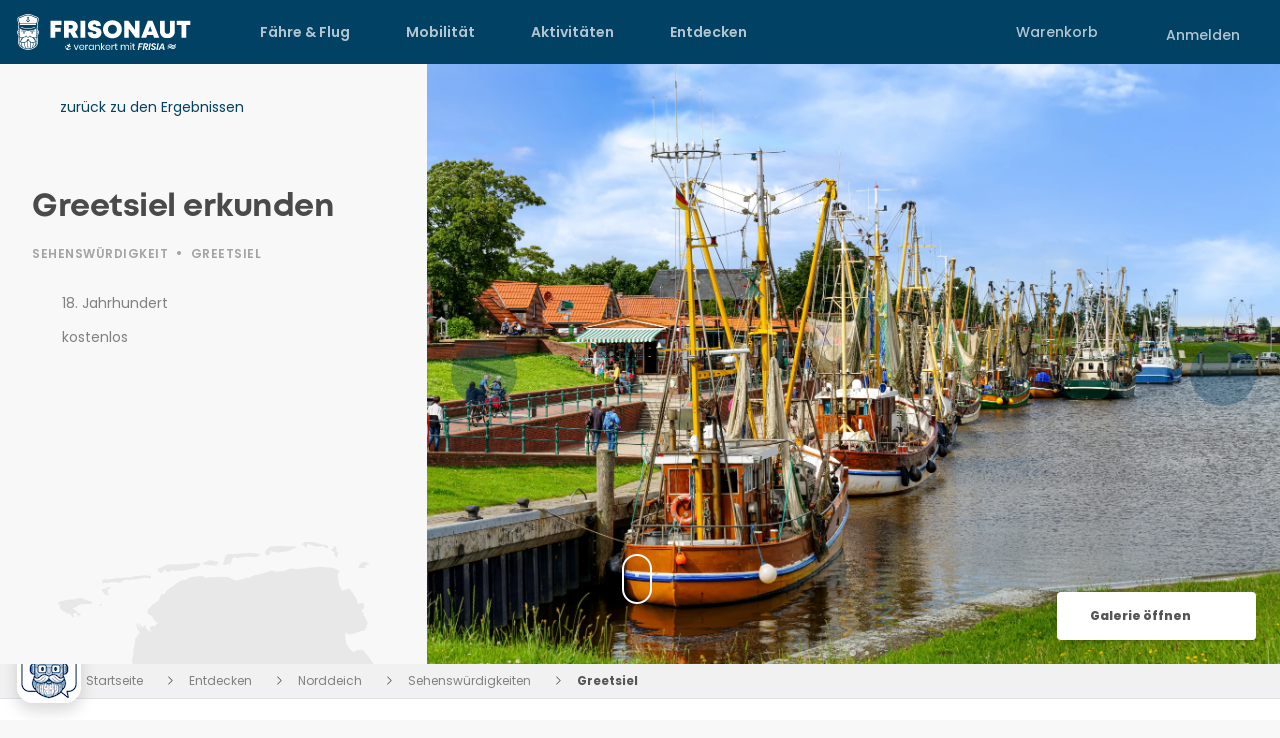

--- FILE ---
content_type: text/html; charset=UTF-8
request_url: https://www.frisonaut.de/de/entdecken/norddeich/sehenswuerdigkeiten/greetsiel
body_size: 55955
content:
<!DOCTYPE html>
<html lang="de">
<head>
    <meta charset="UTF-8">
    <meta http-equiv="X-UA-Compatible" content="IE=edge">
    <meta name="viewport" content="width=device-width, initial-scale=1.0, viewport-fit=cover">
    <link rel="apple-touch-icon" sizes="180x180" href="/apple-touch-icon.png">
    <link rel="icon" type="image/svg+xml" href="/favicon.svg" />
    <link rel="icon" type="image/png" sizes="96x96" href="/favicon-96x96.png">
    <link rel="icon" type="image/png" sizes="32x32" href="/favicon-32x32.png">
    <link rel="icon" type="image/png" sizes="16x16" href="/favicon-16x16.png">
    <link rel="mask-icon" href="/safari-pinned-tab.svg" color="#014163">
    <link rel="canonical" href="https://www.frisonaut.de/de/entdecken/norddeich/sehenswuerdigkeiten/greetsiel"/>    <meta name="msapplication-TileColor" content="#ffc40d">
    <meta name="theme-color" content="#014163">
        <script src="https://cmp.actiview.de/app.js?apiKey=53af3d05e268e064f1bbf5004eed035452c687f370e85551&amp;domain=657c26a0e44f02602a07112f&amp;lang=de_DE" referrerpolicy="origin"></script>
            <script>window.originalAcceptHeader = "text\/html,application\/xhtml+xml,application\/xml;q=0.9,image\/webp,image\/apng,*\/*;q=0.8,application\/signed-exchange;v=b3;q=0.9";</script>

    <meta head-key="og:image" property="og:image" content="https://www.frisonaut.de/android-chrome-512x512.png">
    <meta head-key="og:url" property="og:url" content="https://www.frisonaut.de/de/entdecken/norddeich/sehenswuerdigkeiten/greetsiel">    <meta head-key="og:site_name" property="og:site_name" content="FRISONAUT">
    <meta head-key="og:type" property="og:type" content="website">

    
        
        <link rel="preconnect" href="https://fonts.actiview.de" crossorigin>
    <link rel="preconnect" href="https://fonts-static.actiview.de" crossorigin>


    <link rel="preload" as="style" href="https://fonts.actiview.de/css2?family=Poppins:wght@300;400;500;600;700;800&amp;display=swap">
    <link rel="preload" as="style" href="https://fonts.actiview.de/css?family=Kalam:300,400,700&amp;display=swap&amp;subset=latin-ext">

    <link rel="stylesheet" media="print" onload="this.media='all'" href="https://fonts.actiview.de/css2?family=Poppins:wght@300;400;500;600;700;800&amp;display=swap">
    <link rel="stylesheet" media="print" onload="this.media='all'" href="https://fonts.actiview.de/css?family=Kalam:300,400,700&amp;display=swap&amp;subset=latin-ext">

<link rel="preload" as="style" href="/fonts.css" crossorigin="anonymous">
<link rel="stylesheet" media="print" onload="this.media='all'" href="/fonts.css" crossorigin="anonymous">
    <link crossorigin rel="stylesheet" href="/build/assets/style-pkFQkzw8.css"><link crossorigin rel="modulepreload" href="/build/chunk-D90s5CVK.js">
    <meta name="robots" content="index, follow, max-image-preview:large, max-snippet:-1, max-video-preview:-1" inertia="robots">
<title inertia>Entdecke Greetsiel ab Norddeich mit dem Fahrrad - Sehenswürdigkeit  | Frisonaut.de</title>
<meta name="description" content="Starte von Norddeich nach Greetsiel deinen Auslug  - mit den Premium E-Bikes von Riese &amp; Müller. ➥ MEHR ERFAHREN" inertia="description">
<meta property="og:title" content="Entdecke Greetsiel ab Norddeich mit dem Fahrrad - Sehenswürdigkeit  | Frisonaut.de" inertia="og:title">
<meta property="og:description" content="Starte von Norddeich nach Greetsiel deinen Auslug  - mit den Premium E-Bikes von Riese &amp; Müller. ➥ MEHR ERFAHREN" inertia="og:description">
    <script type="module">import.meta.url;import("_").catch(()=>1);(async function*(){})().next();if(location.protocol!="file:"){window.__vite_is_modern_browser=true}</script><script type="module">
    (function() {
        if (window.__vite_is_modern_browser) return;
        console.warn("vite: loading legacy build because dynamic import or import.meta.url is unsupported, syntax error above should be ignored");
        var legacyPolyfill = document.getElementById("vite-legacy-polyfill")
        var script = document.createElement("script");
        script.src = legacyPolyfill.src;
        script.onload = function() {
            document.querySelectorAll("script.vite-legacy-entry").forEach(function(elt) {
                System.import(elt.getAttribute("data-src"));
            });
        };
        document.body.appendChild(script);
    })();
</script><script nomodule>!function(){var e=document,t=e.createElement("script");if(!("noModule"in t)&&"onbeforeload"in t){var n=!1;e.addEventListener("beforeload",(function(e){if(e.target===t)n=!0;else if(!e.target.hasAttribute("nomodule")||!n)return;e.preventDefault()}),!0),t.type="module",t.src=".",e.head.appendChild(t),t.remove()}}();</script><script crossorigin nomodule src="/build/polyfills-legacy-CcQ1B6sa.js" id="vite-legacy-polyfill"></script><script crossorigin type="module" src="/build/app-CcPHsbrq.js"></script><script crossorigin nomodule data-src="/build/app-legacy-D-sjlElA.js" id="vite-legacy-entry-app" class="vite-legacy-entry">System.import(document.getElementById("vite-legacy-entry-app").getAttribute("data-src"))</script>
    <link crossorigin rel="stylesheet" href="/build/assets/style-nrYb8ouc.css"><script crossorigin type="module" src="/build/chunk-y0hxqrtQ.js"></script><link crossorigin rel="stylesheet" href="/build/assets/style-BLg7FGnH.css"><script crossorigin type="module" src="/build/chunk-CXwjK9rQ.js"></script><link crossorigin rel="stylesheet" href="/build/assets/style-Cm6szJaw.css"><script crossorigin type="module" src="/build/chunk-ByGU1wyx.js"></script><script crossorigin type="module" src="/build/chunk-CywTGQUG.js"></script><script crossorigin type="module" src="/build/chunk-CEBh1Iad.js"></script><link crossorigin rel="stylesheet" href="/build/assets/style-C1W1vU7N.css"><script crossorigin type="module" src="/build/chunk-Ddu4scKK.js"></script><link crossorigin rel="stylesheet" href="/build/assets/style-DWhvBb24.css"><script crossorigin type="module" src="/build/chunk-DtUn83Qt.js"></script><script crossorigin type="module" src="/build/chunk-D90s5CVK.js"></script><link crossorigin rel="stylesheet" href="/build/assets/style--A8PgFIq.css"><script crossorigin type="module" src="/build/chunk-D374xjR6.js"></script><link crossorigin rel="stylesheet" href="/build/assets/style-Dbhc2bbD.css"><script crossorigin type="module" src="/build/chunk-BZ7DR_na.js"></script><script crossorigin type="module" src="/build/chunk-C79D6A2f.js"></script><link crossorigin rel="stylesheet" href="/build/assets/style-DAuweH3A.css"><script crossorigin type="module" src="/build/chunk-D1sw8GL4.js"></script><link crossorigin rel="stylesheet" href="/build/assets/style-D_IxUZcX.css"><script crossorigin type="module" src="/build/chunk-DpRGPF3m.js"></script><link crossorigin rel="stylesheet" href="/build/assets/style-DTYoqGlH.css"><script crossorigin type="module" src="/build/chunk-BuE2iUJS.js"></script><link crossorigin rel="stylesheet" href="/build/assets/style-GZjh3YLc.css"><script crossorigin type="module" src="/build/chunk-DgHb9s0n.js"></script><link crossorigin rel="stylesheet" href="/build/assets/style-Br_kbSb8.css"><script crossorigin type="module" src="/build/chunk-CW-cnMcU.js"></script><script crossorigin type="module" src="/build/chunk-Bw4_b8Gd.js"></script><link crossorigin rel="stylesheet" href="/build/assets/style-DukK-b8d.css"><script crossorigin type="module" src="/build/chunk-DmtM1nJw.js"></script><script crossorigin type="module" src="/build/chunk-DoVNdPWf.js"></script><script crossorigin type="module" src="/build/chunk-BPwOpY4K.js"></script><script crossorigin type="module" src="/build/chunk-Bjm2ozii.js"></script><link crossorigin rel="stylesheet" href="/build/assets/style-BU5hY3kS.css"><script crossorigin type="module" src="/build/chunk-zUo8smrd.js"></script><link crossorigin rel="stylesheet" href="/build/assets/style-BJHxAwdP.css"><script crossorigin type="module" src="/build/chunk-xXE5CDDH.js"></script><link crossorigin rel="stylesheet" href="/build/assets/style-BFVFv6OY.css"><script crossorigin type="module" src="/build/chunk-DdwKxFkh.js"></script><script crossorigin type="module" src="/build/chunk-CKhminqd.js"></script><link crossorigin rel="stylesheet" href="/build/assets/style-BaUCPf5g.css"><script crossorigin type="module" src="/build/chunk-COprKK3v.js"></script><script crossorigin type="module" src="/build/chunk-BupAvJw3.js"></script><script crossorigin type="module" src="/build/chunk-Beyf5zkM.js"></script><link crossorigin rel="stylesheet" href="/build/assets/style-Bf2XE1NU.css"><script crossorigin type="module" src="/build/chunk-BvmOvgKd.js"></script><script crossorigin type="module" src="/build/chunk-BOK3EKfi.js"></script><script crossorigin type="module" src="/build/chunk-DurHjmxd.js"></script><script crossorigin type="module" src="/build/chunk-BJtDOr12.js"></script><script crossorigin type="module" src="/build/chunk-CzyHBCYq.js"></script><script crossorigin type="module" src="/build/chunk-TK8c743n.js"></script><script crossorigin type="module" src="/build/chunk-C-Sube0_.js"></script><link crossorigin rel="stylesheet" href="/build/assets/style-D-y6Nkz0.css"><script crossorigin type="module" src="/build/chunk-XERwu4Ag.js"></script><script crossorigin type="module" src="/build/chunk-9iARatUX.js"></script><link crossorigin rel="stylesheet" href="/build/assets/style-9BdhXKdq.css"><script crossorigin type="module" src="/build/chunk-BH2db1zm.js"></script><link crossorigin rel="stylesheet" href="/build/assets/style-DtxCIQ-d.css"><script crossorigin type="module" src="/build/chunk-DfkSZrLV.js"></script><link crossorigin rel="stylesheet" href="/build/assets/style-C4OTfpo1.css">

            <script type="application/ld+json">
        {"@type":"LocalBusiness","image":["https:\/\/www.frisonaut.de\/media\/cache\/fluid_image_webp\/elfinder-dir\/uploads\/entdecken\/Greetsiel\/Greetsiel%20Hafen.webp","https:\/\/www.frisonaut.de\/media\/cache\/fluid_image_webp\/elfinder-dir\/uploads\/entdecken\/Greetsiel\/Greetsiel%20M%C3%BChlen.webp","https:\/\/www.frisonaut.de\/media\/cache\/fluid_image_webp\/elfinder-dir\/uploads\/entdecken\/Greetsiel\/greetsiel-3620862.webp"],"name":"Greetsiel erkunden","description":"Das bekannte Fischerdorf liegt angrenzend am Naturschutzgebiet Leyh\u00f6rn. Dort findest du unz\u00e4hlige historische Kutter und Geb\u00e4ude aus vergangener Zeit. Von Norddeich aus l\u00e4sst sich Greetsiel ideal mit einer Fahrradtour entlang des Deiches verbinden. Die Entfernung betr\u00e4gt ca. 20 Kilometer und ist mit einem E-Bike von Norddeich aus in ca. einer Stunde zu erreichen. Fahrradverleiher in Norddeich&nbsp;geben dir dabei gerne Tipps und Informationen.&nbsp;Vor Ort angekommen, solltest du unbedingt das Eiscaf\u00e9 am Hafen ausprobieren. Neben leckerem Speiseeis gibt es dort auch selbstgebackenen Kuchen.&nbsp;Tipp:&nbsp;Verbinde mit dem Ausflug nach Greetsiel ein Besuch zum Pilsumer Leuchtturm. Es wird sich lohnen!","geo":{"@type":"GeoCoordinates","latitude":53.5001312,"longitude":7.0950228},"address":{"@type":"PostalAddress","addressLocality":"Greetsiel"},"url":"https:\/\/www.frisonaut.de\/de\/entdecken\/norddeich\/sehenswuerdigkeiten\/greetsiel"}
    </script>
    <script type="application/ld+json">
    {
        "@context": "https://schema.org",
        "@type": "Corporation",
        "name": "Frisonaut",
        "alternateName": "FRISONAUT",
        "url": "https://www.frisonaut.de/",
        "logo": "https://www.frisonaut.de/build/assets/frisonaut-white-CB0ncYXM.svg",
        "contactPoint": {
            "@type": "ContactPoint",
            "telephone": "04931 987-2222",
            "contactType": "customer service",
            "areaServed": "DE",
            "availableLanguage": "German"
        },
        "sameAs": [
            "https://www.facebook.com/FRISONAUT",
            "https://www.youtube.com/channel/UC6TdXE6N1fhIyyu3trUGf4g/",
            "https://www.frisonaut.de/",
            "https://twitter.com/frisonaut",
            "https://www.pinterest.de/frisonaut/"
        ]
    }

</script>
    

    <link rel="preload" href="https://cdn.frisonaut.de/icons.css?1599752169" as="style" onload="this.onload=null;this.rel='stylesheet'">
</head>

<body>
<div id="app" data-page="{&quot;component&quot;:&quot;main/destination/SightseeingPage&quot;,&quot;props&quot;:{&quot;footerMenu&quot;:{&quot;menuItems&quot;:[{&quot;title&quot;:&quot;Unternehmen&quot;,&quot;children&quot;:[{&quot;title&quot;:&quot;Über uns&quot;,&quot;url&quot;:&quot;/de/ueber-uns&quot;},{&quot;title&quot;:&quot;Partner werden&quot;,&quot;url&quot;:&quot;/de/partner-werden&quot;},{&quot;title&quot;:&quot;Jobs&quot;,&quot;url&quot;:&quot;/de/jobs&quot;},{&quot;title&quot;:&quot;Impressum&quot;,&quot;url&quot;:&quot;/de/impressum&quot;},{&quot;title&quot;:&quot;Datenschutz&quot;,&quot;url&quot;:&quot;/de/datenschutz&quot;}]},{&quot;title&quot;:&quot;Service&quot;,&quot;children&quot;:[{&quot;title&quot;:&quot;Anmelden&quot;,&quot;url&quot;:&quot;/de/login&quot;},{&quot;title&quot;:&quot;Registrierung&quot;,&quot;url&quot;:&quot;/de/registrieren&quot;},{&quot;title&quot;:&quot;Passwort vergessen&quot;,&quot;url&quot;:&quot;/de/login?recovery=1&quot;},{&quot;title&quot;:&quot;Buchung ändern&quot;,&quot;url&quot;:&quot;/de/buchung&quot;},{&quot;title&quot;:&quot;Gutscheine&quot;,&quot;url&quot;:&quot;/de/gutscheine&quot;}]},{&quot;title&quot;:&quot;Hilfecenter&quot;,&quot;children&quot;:[{&quot;title&quot;:&quot;Buchung&quot;,&quot;url&quot;:&quot;/de/buchung&quot;},{&quot;title&quot;:&quot;FAQ &amp; Kontakt&quot;,&quot;url&quot;:&quot;https://support.frisonaut.de/&quot;,&quot;external&quot;:true},{&quot;title&quot;:&quot;AGB&quot;,&quot;url&quot;:&quot;/de/agb&quot;},{&quot;title&quot;:&quot;Cookie Consent&quot;,&quot;event&quot;:&quot;open-cookie-consent-banner&quot;}]}],&quot;destinationFooterMenuItems&quot;:[{&quot;title&quot;:&quot;Norderney&quot;,&quot;children&quot;:[{&quot;title&quot;:&quot;Entdecken&quot;,&quot;url&quot;:&quot;/de/entdecken/norderney&quot;},{&quot;title&quot;:&quot;Tagesausflug&quot;,&quot;url&quot;:&quot;/de/entdecken/norderney/tagesausflug&quot;},{&quot;title&quot;:&quot;Sehenswürdigkeiten&quot;,&quot;url&quot;:&quot;/de/entdecken/norderney/sehenswuerdigkeiten&quot;},{&quot;title&quot;:&quot;Webcams&quot;,&quot;url&quot;:&quot;/de/entdecken/norderney/webcams&quot;},{&quot;title&quot;:&quot;Aktivitäten&quot;,&quot;url&quot;:&quot;/de/aktivitaeten/norderney&quot;},{&quot;title&quot;:&quot;Mobilitätsangebote&quot;,&quot;url&quot;:&quot;/de/mobilitaet/norderney&quot;},{&quot;title&quot;:&quot;Fähre&quot;,&quot;url&quot;:&quot;/de/mobilitaet/norderney/faehre/fahrplan&quot;},{&quot;title&quot;:&quot;Bus &amp; Taxi&quot;,&quot;url&quot;:&quot;/de/mobilitaet/norderney/oepnv&quot;},{&quot;title&quot;:&quot;Fahrradverleih&quot;,&quot;url&quot;:&quot;/de/mobilitaet/norderney/fahrradverleih&quot;}]},{&quot;title&quot;:&quot;Juist&quot;,&quot;children&quot;:[{&quot;title&quot;:&quot;Entdecken&quot;,&quot;url&quot;:&quot;/de/entdecken/juist&quot;},{&quot;title&quot;:&quot;Sehenswürdigkeiten&quot;,&quot;url&quot;:&quot;/de/entdecken/juist/sehenswuerdigkeiten&quot;},{&quot;title&quot;:&quot;Webcams&quot;,&quot;url&quot;:&quot;/de/entdecken/juist/webcams&quot;},{&quot;title&quot;:&quot;Aktivitäten&quot;,&quot;url&quot;:&quot;/de/aktivitaeten/juist&quot;},{&quot;title&quot;:&quot;Mobilitätsangebote&quot;,&quot;url&quot;:&quot;/de/mobilitaet/juist&quot;},{&quot;title&quot;:&quot;Fähre&quot;,&quot;url&quot;:&quot;/de/mobilitaet/juist/faehre/fahrplan&quot;},{&quot;title&quot;:&quot;Fahrradverleih&quot;,&quot;url&quot;:&quot;/de/mobilitaet/juist/fahrradverleih&quot;}]},{&quot;title&quot;:&quot;Norden-Norddeich&quot;,&quot;children&quot;:[{&quot;title&quot;:&quot;Entdecken&quot;,&quot;url&quot;:&quot;/de/entdecken/norddeich&quot;},{&quot;title&quot;:&quot;Sehenswürdigkeiten&quot;,&quot;url&quot;:&quot;/de/entdecken/norddeich/sehenswuerdigkeiten&quot;},{&quot;title&quot;:&quot;Webcams&quot;,&quot;url&quot;:&quot;/de/entdecken/norddeich/webcams&quot;},{&quot;title&quot;:&quot;Aktivitäten&quot;,&quot;url&quot;:&quot;/de/aktivitaeten/norddeich&quot;},{&quot;title&quot;:&quot;Parkplätze&quot;,&quot;url&quot;:&quot;/de/mobilitaet/norddeich/parken&quot;},{&quot;title&quot;:&quot;E-Mobilität&quot;,&quot;url&quot;:&quot;/de/mobilitaet/norddeich/emobility&quot;}]},{&quot;title&quot;:&quot;Wangerooge&quot;,&quot;children&quot;:[{&quot;title&quot;:&quot;Entdecken&quot;,&quot;url&quot;:&quot;/de/entdecken/wangerooge&quot;},{&quot;title&quot;:&quot;Sehenswürdigkeiten&quot;,&quot;url&quot;:&quot;/de/entdecken/wangerooge/sehenswuerdigkeiten&quot;},{&quot;title&quot;:&quot;Webcams&quot;,&quot;url&quot;:&quot;/de/entdecken/wangerooge/webcams&quot;},{&quot;title&quot;:&quot;Inselflieger&quot;,&quot;url&quot;:&quot;/de/mobilitaet/wangerooge/flug&quot;},{&quot;title&quot;:&quot;Parkplätze&quot;,&quot;url&quot;:&quot;/de/mobilitaet/harlesiel/parken&quot;},{&quot;title&quot;:&quot;Inselshuttle&quot;,&quot;url&quot;:&quot;/de/mobilitaet/wangerooge/inselshuttle&quot;}]}],&quot;destinationFooterSideMenuItems&quot;:[{&quot;title&quot;:&quot;Greetsiel&quot;,&quot;children&quot;:[{&quot;title&quot;:&quot;Entdecken&quot;,&quot;url&quot;:&quot;/de/entdecken/greetsiel&quot;},{&quot;title&quot;:&quot;Webcams&quot;,&quot;url&quot;:&quot;/de/entdecken/greetsiel/webcams&quot;}]},{&quot;title&quot;:&quot;Neßmersiel&quot;,&quot;children&quot;:[{&quot;title&quot;:&quot;Parkplätze&quot;,&quot;url&quot;:&quot;/de/mobilitaet/parken/anbieter-weiterleitung?filter%5Bdestination%5D=NESSMERSIEL&quot;}]},{&quot;title&quot;:&quot;Sylt&quot;,&quot;children&quot;:[{&quot;title&quot;:&quot;Fahrradverleih&quot;,&quot;url&quot;:&quot;/de/mobilitaet/sylt/fahrradverleih&quot;}]}],&quot;paymentItems&quot;:[{&quot;label&quot;:&quot;PayPal&quot;,&quot;icon&quot;:&quot;fab fa-cc-paypal&quot;,&quot;url&quot;:null},{&quot;label&quot;:&quot;Visa&quot;,&quot;icon&quot;:&quot;fab fa-cc-visa&quot;,&quot;url&quot;:null},{&quot;label&quot;:&quot;Master Card&quot;,&quot;icon&quot;:&quot;fab fa-cc-mastercard&quot;,&quot;url&quot;:null},{&quot;label&quot;:&quot;Apple Pay&quot;,&quot;icon&quot;:&quot;fab fa-cc-apple-pay&quot;,&quot;url&quot;:null},{&quot;label&quot;:&quot;Google Pay&quot;,&quot;icon&quot;:&quot;/build/assets/google-pay-blue-CQwvG6-0.svg&quot;,&quot;url&quot;:null,&quot;image&quot;:true},{&quot;label&quot;:&quot;Klarna&quot;,&quot;icon&quot;:&quot;/build/assets/klarna-blue-CDtW5eX8.svg&quot;,&quot;url&quot;:null,&quot;image&quot;:true}],&quot;socialItems&quot;:[{&quot;label&quot;:&quot;Facebook&quot;,&quot;icon&quot;:&quot;fab fa-facebook&quot;,&quot;url&quot;:&quot;https://www.facebook.com/FRISIA.verankert/&quot;},{&quot;label&quot;:&quot;Instagram&quot;,&quot;icon&quot;:&quot;fab fa-instagram&quot;,&quot;url&quot;:&quot;https://www.instagram.com/frisia.verankert/&quot;},{&quot;label&quot;:&quot;Linkedin&quot;,&quot;icon&quot;:&quot;fab fa-linkedin&quot;,&quot;url&quot;:&quot;https://de.linkedin.com/company/frisonaut&quot;}]},&quot;bgWhite&quot;:true,&quot;overviewUrl&quot;:&quot;/de/entdecken/norddeich/sehenswuerdigkeiten&quot;,&quot;page&quot;:{&quot;id&quot;:&quot;sightseeing-norddeich-greetsiel&quot;,&quot;attributes&quot;:{&quot;noIndex&quot;:{&quot;type&quot;:&quot;checkbox&quot;,&quot;name&quot;:&quot;noIndex&quot;,&quot;value&quot;:false},&quot;metaTitle&quot;:{&quot;multiple&quot;:false,&quot;type&quot;:&quot;input&quot;,&quot;name&quot;:&quot;metaTitle&quot;,&quot;value&quot;:&quot;Entdecke Greetsiel ab Norddeich mit dem Fahrrad - Sehenswürdigkeit &quot;},&quot;metaDescription&quot;:{&quot;multiple&quot;:false,&quot;type&quot;:&quot;input&quot;,&quot;name&quot;:&quot;metaDescription&quot;,&quot;value&quot;:&quot;Starte von Norddeich nach Greetsiel deinen Auslug  - mit den Premium E-Bikes von Riese &amp; Müller. ➥ MEHR ERFAHREN&quot;},&quot;title&quot;:{&quot;multiple&quot;:false,&quot;type&quot;:&quot;input&quot;,&quot;name&quot;:&quot;title&quot;,&quot;value&quot;:&quot;Greetsiel erkunden&quot;},&quot;description&quot;:{&quot;type&quot;:&quot;textarea&quot;,&quot;name&quot;:&quot;description&quot;,&quot;value&quot;:&quot;&lt;p&gt;Das bekannte Fischerdorf liegt angrenzend am Naturschutzgebiet Leyhörn. Dort findest du unzählige historische Kutter und Gebäude aus vergangener Zeit. Von Norddeich aus lässt sich Greetsiel ideal mit einer Fahrradtour entlang des Deiches verbinden. Die Entfernung beträgt ca. 20 Kilometer und ist mit einem E-Bike von Norddeich aus in ca. einer Stunde zu erreichen.&lt;a href=\&quot;https://www.frisonaut.de/de/mobilitaet/fahrraeder/A-644146/nordsee-bike\&quot;&gt; Fahrradverleiher in Norddeich&lt;/a&gt;&amp;nbsp;geben dir dabei gerne Tipps und Informationen.&amp;nbsp;Vor Ort angekommen, solltest du unbedingt das Eiscafé am Hafen ausprobieren. Neben leckerem Speiseeis gibt es dort auch selbstgebackenen Kuchen.&amp;nbsp;&lt;/p&gt;&lt;p&gt;&lt;br&gt;&lt;strong&gt;Tipp:&amp;nbsp;&lt;/strong&gt;Verbinde mit dem Ausflug nach Greetsiel ein Besuch zum &lt;a href=\&quot;https://www.frisonaut.de/de/entdecken/norddeich/sehenswuerdigkeiten/pilsumer-leuchtturm\&quot;&gt;Pilsumer Leuchtturm.&lt;/a&gt; Es wird sich lohnen!&lt;/p&gt;&quot;},&quot;category&quot;:{&quot;multiple&quot;:false,&quot;type&quot;:&quot;input&quot;,&quot;name&quot;:&quot;category&quot;,&quot;value&quot;:&quot;Sehenswürdigkeit&quot;},&quot;destination&quot;:{&quot;multiple&quot;:false,&quot;type&quot;:&quot;input&quot;,&quot;name&quot;:&quot;destination&quot;,&quot;value&quot;:&quot;Greetsiel&quot;},&quot;lat&quot;:{&quot;multiple&quot;:false,&quot;type&quot;:&quot;input&quot;,&quot;name&quot;:&quot;lat&quot;,&quot;value&quot;:&quot;53.5001312&quot;},&quot;lng&quot;:{&quot;multiple&quot;:false,&quot;type&quot;:&quot;input&quot;,&quot;name&quot;:&quot;lng&quot;,&quot;value&quot;:&quot;7.0950228&quot;},&quot;constructionDate&quot;:{&quot;multiple&quot;:false,&quot;type&quot;:&quot;input&quot;,&quot;name&quot;:&quot;constructionDate&quot;,&quot;value&quot;:&quot; 18. Jahrhundert&quot;},&quot;priceRange&quot;:{&quot;multiple&quot;:false,&quot;type&quot;:&quot;input&quot;,&quot;name&quot;:&quot;priceRange&quot;,&quot;value&quot;:&quot;kostenlos&quot;},&quot;googleMapsUrl&quot;:{&quot;multiple&quot;:false,&quot;type&quot;:&quot;input&quot;,&quot;name&quot;:&quot;googleMapsUrl&quot;,&quot;value&quot;:&quot;https://www.google.com/maps/place/Greetsiel,+26736+Krummh%C3%B6rn/@53.5001312,7.0862681,15z/data=!4m13!1m7!3m6!1s0x47b622c966b81ded:0xa26cf79eb810040!2sGreetsiel,+26736+Krummh%C3%B6rn!3b1!8m2!3d53.5001312!4d7.0950228!3m4!1s0x47b622c966b81ded:0xa26cf79eb810040!8m2!3d53.5001312!4d7.0950228&quot;},&quot;videoTitle&quot;:{&quot;multiple&quot;:false,&quot;type&quot;:&quot;input&quot;,&quot;name&quot;:&quot;videoTitle&quot;,&quot;value&quot;:null},&quot;youTubeVideoId&quot;:{&quot;multiple&quot;:false,&quot;type&quot;:&quot;input&quot;,&quot;name&quot;:&quot;youTubeVideoId&quot;,&quot;value&quot;:null},&quot;media&quot;:{&quot;multiple&quot;:true,&quot;type&quot;:&quot;file&quot;,&quot;name&quot;:&quot;media&quot;,&quot;value&quot;:[&quot;https://www.frisonaut.de/media/cache/fluid_image_webp/elfinder-dir/uploads/entdecken/Greetsiel/Greetsiel%20Hafen.webp&quot;,&quot;https://www.frisonaut.de/media/cache/fluid_image_webp/elfinder-dir/uploads/entdecken/Greetsiel/Greetsiel%20M%C3%BChlen.webp&quot;,&quot;https://www.frisonaut.de/media/cache/fluid_image_webp/elfinder-dir/uploads/entdecken/Greetsiel/greetsiel-3620862.webp&quot;]}},&quot;blocks&quot;:{&quot;default&quot;:{&quot;name&quot;:&quot;default&quot;,&quot;widgets&quot;:[{&quot;id&quot;:53800,&quot;type&quot;:&quot;container&quot;,&quot;children&quot;:[{&quot;id&quot;:53801,&quot;type&quot;:&quot;recommendation&quot;,&quot;children&quot;:[],&quot;fields&quot;:{&quot;destination&quot;:{&quot;multiple&quot;:false,&quot;type&quot;:&quot;selectbox&quot;,&quot;name&quot;:&quot;destination&quot;,&quot;value&quot;:&quot;GREETSIEL&quot;},&quot;departure&quot;:{&quot;multiple&quot;:false,&quot;type&quot;:&quot;selectbox&quot;,&quot;name&quot;:&quot;departure&quot;,&quot;value&quot;:null},&quot;product&quot;:{&quot;multiple&quot;:false,&quot;type&quot;:&quot;selectbox&quot;,&quot;name&quot;:&quot;product&quot;,&quot;value&quot;:&quot;activity&quot;},&quot;transportTypes&quot;:{&quot;multiple&quot;:true,&quot;type&quot;:&quot;selectbox&quot;,&quot;name&quot;:&quot;transportTypes&quot;,&quot;value&quot;:[]},&quot;filterPrice&quot;:{&quot;multiple&quot;:false,&quot;type&quot;:&quot;selectbox&quot;,&quot;name&quot;:&quot;filterPrice&quot;,&quot;value&quot;:null},&quot;title&quot;:{&quot;multiple&quot;:false,&quot;type&quot;:&quot;input&quot;,&quot;name&quot;:&quot;title&quot;,&quot;value&quot;:&quot;Angebote&quot;},&quot;limit&quot;:{&quot;multiple&quot;:false,&quot;type&quot;:&quot;input&quot;,&quot;name&quot;:&quot;limit&quot;,&quot;value&quot;:&quot;6&quot;}}}],&quot;fields&quot;:{&quot;fluid&quot;:{&quot;type&quot;:&quot;checkbox&quot;,&quot;name&quot;:&quot;fluid&quot;,&quot;value&quot;:false},&quot;slim&quot;:{&quot;type&quot;:&quot;checkbox&quot;,&quot;name&quot;:&quot;slim&quot;,&quot;value&quot;:false},&quot;noPadding&quot;:{&quot;type&quot;:&quot;checkbox&quot;,&quot;name&quot;:&quot;noPadding&quot;,&quot;value&quot;:false},&quot;background&quot;:{&quot;multiple&quot;:false,&quot;type&quot;:&quot;selectbox&quot;,&quot;name&quot;:&quot;background&quot;,&quot;value&quot;:&quot;bg-white&quot;},&quot;containerPadding&quot;:{&quot;multiple&quot;:false,&quot;type&quot;:&quot;selectbox&quot;,&quot;name&quot;:&quot;containerPadding&quot;,&quot;value&quot;:&quot;py-xxl-1&quot;},&quot;containerPaddingDesktop&quot;:{&quot;multiple&quot;:false,&quot;type&quot;:&quot;selectbox&quot;,&quot;name&quot;:&quot;containerPaddingDesktop&quot;,&quot;value&quot;:null}}}]}},&quot;breadCrumbs&quot;:[{&quot;text&quot;:&quot;Startseite&quot;,&quot;href&quot;:&quot;/de&quot;},{&quot;text&quot;:&quot;Entdecken&quot;,&quot;href&quot;:&quot;/de/entdecken&quot;},{&quot;text&quot;:&quot;Norddeich&quot;,&quot;href&quot;:&quot;/de/entdecken/norddeich&quot;},{&quot;text&quot;:&quot;Sehenswürdigkeiten&quot;,&quot;href&quot;:&quot;/de/entdecken/norddeich/sehenswuerdigkeiten&quot;},{&quot;text&quot;:&quot;Greetsiel&quot;,&quot;href&quot;:null}]},&quot;bigFooter&quot;:false,&quot;noIndex&quot;:false,&quot;__PROVIDE__&quot;:{&quot;user&quot;:null,&quot;loggedIn&quot;:false,&quot;userId&quot;:&quot;eb4172ce-993f-4ae4-bf3d-eee916774594&quot;,&quot;flash&quot;:{&quot;error&quot;:[],&quot;info&quot;:[],&quot;warning&quot;:[],&quot;success&quot;:[]},&quot;locale&quot;:&quot;de&quot;,&quot;customerNavbarItems&quot;:[{&quot;title&quot;:&quot;Hilfe &amp; Kontakt&quot;,&quot;link&quot;:&quot;/de/kontakt&quot;,&quot;attributes&quot;:{},&quot;level&quot;:1,&quot;firstChild&quot;:true,&quot;lastChild&quot;:true}],&quot;navbarItems&quot;:[{&quot;title&quot;:&quot;Fähre &amp; Flug&quot;,&quot;icon&quot;:&quot;fal fa-ship&quot;,&quot;attributes&quot;:{},&quot;level&quot;:1,&quot;firstChild&quot;:true,&quot;children&quot;:[{&quot;title&quot;:&quot;Norderney&quot;,&quot;link&quot;:&quot;/de/mobilitaet/norderney/faehre/fahrplan&quot;,&quot;image&quot;:&quot;/build/assets/faehre-flug-norderney-CG_gOBla.jpg&quot;,&quot;attributes&quot;:{},&quot;level&quot;:2,&quot;firstChild&quot;:true},{&quot;title&quot;:&quot;Juist&quot;,&quot;link&quot;:&quot;/de/mobilitaet/juist/faehre/fahrplan&quot;,&quot;image&quot;:&quot;/build/assets/faehre-flug-juist-Crt5G0_n.jpg&quot;,&quot;attributes&quot;:{},&quot;level&quot;:2},{&quot;title&quot;:&quot;Wangerooge&quot;,&quot;link&quot;:&quot;/de/mobilitaet/wangerooge/flug/fahrplan&quot;,&quot;image&quot;:&quot;/build/assets/faehre-flug-wangerooge-Cg0Kb4sO.jpg&quot;,&quot;attributes&quot;:{},&quot;level&quot;:2},{&quot;title&quot;:&quot;Insulaner&quot;,&quot;link&quot;:&quot;/de/mobilitaet/insulaner&quot;,&quot;image&quot;:&quot;/build/assets/faehre-flug-insulaner-DWb4fekv.jpg&quot;,&quot;attributes&quot;:{},&quot;level&quot;:2,&quot;lastChild&quot;:true}]},{&quot;title&quot;:&quot;Mobilität&quot;,&quot;icon&quot;:&quot;fal fa-car-bus&quot;,&quot;attributes&quot;:{},&quot;level&quot;:1,&quot;children&quot;:[{&quot;title&quot;:&quot;Norderney&quot;,&quot;link&quot;:&quot;/de/mobilitaet/norderney&quot;,&quot;image&quot;:&quot;/build/assets/mobilitaet-norderney-4R8rm4zO.jpg&quot;,&quot;attributes&quot;:{},&quot;level&quot;:2,&quot;firstChild&quot;:true},{&quot;title&quot;:&quot;Juist&quot;,&quot;link&quot;:&quot;/de/mobilitaet/juist&quot;,&quot;image&quot;:&quot;/build/assets/mobilitaet-juist-D5mC6B6A.jpg&quot;,&quot;attributes&quot;:{},&quot;level&quot;:2},{&quot;title&quot;:&quot;Norden-Norddeich&quot;,&quot;link&quot;:&quot;/de/mobilitaet/norddeich&quot;,&quot;image&quot;:&quot;/build/assets/mobilitaet-norddeich-FqBQK1pN.jpg&quot;,&quot;attributes&quot;:{},&quot;level&quot;:2},{&quot;title&quot;:&quot;Neßmersiel | Baltrum&quot;,&quot;link&quot;:&quot;/de/mobilitaet/nessmersiel/parken&quot;,&quot;image&quot;:&quot;/build/assets/mobilitaet-nessmersiel-B8BIne6s.jpg&quot;,&quot;attributes&quot;:{},&quot;level&quot;:2},{&quot;title&quot;:&quot;Harle | Wangerooge&quot;,&quot;link&quot;:&quot;/de/mobilitaet/wangerooge&quot;,&quot;image&quot;:&quot;/build/assets/mobilitaet-harle-6QnbHGQG.jpg&quot;,&quot;attributes&quot;:{},&quot;level&quot;:2},{&quot;title&quot;:&quot;Sylt&quot;,&quot;link&quot;:&quot;/de/mobilitaet/sylt/fahrradverleih&quot;,&quot;image&quot;:&quot;/build/assets/mobilitaet-sylt-CQf3L3_k.jpg&quot;,&quot;attributes&quot;:{},&quot;level&quot;:2,&quot;lastChild&quot;:true}]},{&quot;title&quot;:&quot;Aktivitäten&quot;,&quot;icon&quot;:&quot;fal fa-person-snowboarding&quot;,&quot;attributes&quot;:{},&quot;level&quot;:1,&quot;children&quot;:[{&quot;title&quot;:&quot;Norderney&quot;,&quot;link&quot;:&quot;/de/aktivitaeten/norderney&quot;,&quot;image&quot;:&quot;/build/assets/aktivitaeten-norderney-DndzumAs.jpg&quot;,&quot;attributes&quot;:{},&quot;level&quot;:2,&quot;firstChild&quot;:true},{&quot;title&quot;:&quot;Juist&quot;,&quot;link&quot;:&quot;/de/aktivitaeten/juist&quot;,&quot;image&quot;:&quot;/build/assets/aktivitaeten-juist-5aC_PzNI.jpg&quot;,&quot;attributes&quot;:{},&quot;level&quot;:2},{&quot;title&quot;:&quot;Norden-Norddeich&quot;,&quot;link&quot;:&quot;/de/aktivitaeten/norddeich&quot;,&quot;image&quot;:&quot;/build/assets/aktivitaeten-norddeich-ipyzSopW.jpg&quot;,&quot;attributes&quot;:{},&quot;level&quot;:2},{&quot;title&quot;:&quot;Schiffsausflüge&quot;,&quot;link&quot;:&quot;/de/aktivitaeten/suchen?sort=dateAsc&amp;filter%5Bprovider%5D%5B0%5D=56aed90c-d952-4e9d-bd07-b54f60c33db3&quot;,&quot;image&quot;:&quot;/build/assets/aktivitaeten-nordsee-DoeVNYEx.jpg&quot;,&quot;attributes&quot;:{},&quot;level&quot;:2},{&quot;title&quot;:&quot;Gutscheine&quot;,&quot;link&quot;:&quot;/de/gutscheine&quot;,&quot;image&quot;:&quot;/build/assets/aktivitaeten-wertgutscheine-CFYHEVTi.jpg&quot;,&quot;attributes&quot;:{},&quot;level&quot;:2,&quot;lastChild&quot;:true}]},{&quot;title&quot;:&quot;Entdecken&quot;,&quot;icon&quot;:&quot;fal fa-map-location-dot&quot;,&quot;attributes&quot;:{},&quot;level&quot;:1,&quot;lastChild&quot;:true,&quot;children&quot;:[{&quot;title&quot;:&quot;Norderney&quot;,&quot;link&quot;:&quot;/de/entdecken/norderney&quot;,&quot;image&quot;:&quot;/build/assets/entdecken-norderney-CQqFkrLV.jpg&quot;,&quot;attributes&quot;:{},&quot;level&quot;:2,&quot;firstChild&quot;:true},{&quot;title&quot;:&quot;Juist&quot;,&quot;link&quot;:&quot;/de/entdecken/juist&quot;,&quot;image&quot;:&quot;/build/assets/entdecken-juist-4mpWBCnz.jpg&quot;,&quot;attributes&quot;:{},&quot;level&quot;:2},{&quot;title&quot;:&quot;Norden-Norddeich&quot;,&quot;link&quot;:&quot;/de/entdecken/norddeich&quot;,&quot;image&quot;:&quot;/build/assets/entdecken-norddeich-zYsyJkV_.jpg&quot;,&quot;attributes&quot;:{},&quot;level&quot;:2},{&quot;title&quot;:&quot;Wangerooge&quot;,&quot;link&quot;:&quot;/de/entdecken/wangerooge&quot;,&quot;image&quot;:&quot;/build/assets/entdecken-wangerooge-DG-Oa-Nd.jpg&quot;,&quot;attributes&quot;:{},&quot;level&quot;:2,&quot;lastChild&quot;:true}]}],&quot;maintenanceMode&quot;:false,&quot;maintenanceMessage&quot;:null,&quot;env&quot;:&quot;prod&quot;,&quot;clientTag&quot;:188}},&quot;url&quot;:&quot;/de/entdecken/norddeich/sehenswuerdigkeiten/greetsiel&quot;,&quot;version&quot;:&quot;363c940f526d7da2b4618e77446c7c9c&quot;,&quot;encryptHistory&quot;:true,&quot;clearHistory&quot;:false}"><div id="layout-root" class="disable-animations"><!--[--><!----><div class="min-vh-100 d-flex flex-column bg-white"><div id="vue-app-info" class="z-index-10 w-100"><!----><div id="vue-app-info-extension" class="w-100"></div></div><div class="d-flex flex-column flex-fill"><div class="login-wrapper" data-v-bd478ed1><!----></div><header id="vue-app-header" class="z-index-200 w-100 sticky-top"><div class="navigation-wrapper" style="--d7d26200:0px;--v46ebf0e7:64px;" data-v-b3775897><div class="navigation bg-blue blue" data-v-b3775897><div class="navigation-overlay" data-v-b3775897></div><div class="mobile-navigation-shadow" data-v-b3775897></div><!----><div class="container-fluid" data-v-b3775897><div class="navigation-bar" data-v-b3775897><div class="navigation-bar--left" data-v-b3775897><div tabindex="1" class="burger-menu variant-blue navigation-burger-menu d-md-flex d-xl-none me-s" data-cc="header-open-navigation-button" data-v-b3775897 data-v-15aeb475><div class="burger-menu-bar-inner" data-v-15aeb475></div></div><a tabindex="0" class="navigation-logo" title="Startseite" href="/de" data-v-b3775897><img src="/build/assets/frisonaut-logo-text-T49GYdyq.svg" alt="FRISONAUT" class="navigation-logo-image d-md-none" style="object-fit:contain;" width="90" height="12" data-v-b3775897><img src="/build/assets/frisonaut-verankert-BpSIrgIT.svg" alt="FRISONAUT" class="navigation-logo-image d-none d-md-inline-block" style="object-fit:contain;" width="176" height="36" data-v-b3775897></a><!----><div id="main-navigation-mobile" class="navigation-list-mobile d-xl-none" data-v-b3775897><div class="navigation-list-title p-s" data-v-b3775897>FRISONAUT</div><!--[--><!--[--><div tabindex="-1" class="menu-list-item" data-v-b3775897><div class="title-container" data-v-b3775897><span class="av-icon min-size me-m" style="" data-v-b3775897 data-v-1182e7fb><i class="fal fa-ship text-light-grey" style="" data-v-1182e7fb></i><!----></span><div class="h3" data-v-b3775897>Fähre &amp; Flug</div></div><span class="av-icon min-size menu-slide-indicator" style="" data-v-b3775897 data-v-1182e7fb><i class="fat fa-chevron-down text-light-grey" style="" data-v-1182e7fb></i><!----></span></div><div class="py-m px-s" style="display:none;" data-v-b3775897><!--[--><!--[--><!----><!--]--><!--[--><!----><!--]--><!--[--><!----><!--]--><!--[--><!----><!--]--><!--]--><div class="only-image-links mx-m image-links" data-v-b3775897><div class="menu-image-label mb-s" data-v-b3775897>Featured</div><!--[--><!--[--><a tabindex="1" class="menu-child-image mb-s" href="/de/mobilitaet/norderney/faehre/fahrplan" data-v-b3775897><img src="/build/assets/faehre-flug-norderney-CG_gOBla.jpg" alt="Menü Bild - Norderney" loading="lazy" width="100" height="64" data-v-b3775897><div class="h4" data-v-b3775897>Norderney</div></a><!--]--><!--[--><a tabindex="1" class="menu-child-image mb-s" href="/de/mobilitaet/juist/faehre/fahrplan" data-v-b3775897><img src="/build/assets/faehre-flug-juist-Crt5G0_n.jpg" alt="Menü Bild - Juist" loading="lazy" width="100" height="64" data-v-b3775897><div class="h4" data-v-b3775897>Juist</div></a><!--]--><!--[--><a tabindex="1" class="menu-child-image mb-s" href="/de/mobilitaet/wangerooge/flug/fahrplan" data-v-b3775897><img src="/build/assets/faehre-flug-wangerooge-Cg0Kb4sO.jpg" alt="Menü Bild - Wangerooge" loading="lazy" width="100" height="64" data-v-b3775897><div class="h4" data-v-b3775897>Wangerooge</div></a><!--]--><!--[--><a tabindex="1" class="menu-child-image mb-s" href="/de/mobilitaet/insulaner" data-v-b3775897><img src="/build/assets/faehre-flug-insulaner-DWb4fekv.jpg" alt="Menü Bild - Insulaner" loading="lazy" width="100" height="64" data-v-b3775897><div class="h4" data-v-b3775897>Insulaner</div></a><!--]--><!--]--></div></div><!--]--><!--[--><div tabindex="-1" class="menu-divider menu-list-item" data-v-b3775897><div class="title-container" data-v-b3775897><span class="av-icon min-size me-m" style="" data-v-b3775897 data-v-1182e7fb><i class="fal fa-car-bus text-light-grey" style="" data-v-1182e7fb></i><!----></span><div class="h3" data-v-b3775897>Mobilität</div></div><span class="av-icon min-size menu-slide-indicator" style="" data-v-b3775897 data-v-1182e7fb><i class="fat fa-chevron-down text-light-grey" style="" data-v-1182e7fb></i><!----></span></div><div class="py-m px-s" style="display:none;" data-v-b3775897><!--[--><!--[--><!----><!--]--><!--[--><!----><!--]--><!--[--><!----><!--]--><!--[--><!----><!--]--><!--[--><!----><!--]--><!--[--><!----><!--]--><!--]--><div class="only-image-links mx-m image-links" data-v-b3775897><div class="menu-image-label mb-s" data-v-b3775897>Featured</div><!--[--><!--[--><a tabindex="1" class="menu-child-image mb-s" href="/de/mobilitaet/norderney" data-v-b3775897><img src="/build/assets/mobilitaet-norderney-4R8rm4zO.jpg" alt="Menü Bild - Norderney" loading="lazy" width="100" height="64" data-v-b3775897><div class="h4" data-v-b3775897>Norderney</div></a><!--]--><!--[--><a tabindex="1" class="menu-child-image mb-s" href="/de/mobilitaet/juist" data-v-b3775897><img src="/build/assets/mobilitaet-juist-D5mC6B6A.jpg" alt="Menü Bild - Juist" loading="lazy" width="100" height="64" data-v-b3775897><div class="h4" data-v-b3775897>Juist</div></a><!--]--><!--[--><a tabindex="1" class="menu-child-image mb-s" href="/de/mobilitaet/norddeich" data-v-b3775897><img src="/build/assets/mobilitaet-norddeich-FqBQK1pN.jpg" alt="Menü Bild - Norden-Norddeich" loading="lazy" width="100" height="64" data-v-b3775897><div class="h4" data-v-b3775897>Norden-Norddeich</div></a><!--]--><!--[--><a tabindex="1" class="menu-child-image mb-s" href="/de/mobilitaet/nessmersiel/parken" data-v-b3775897><img src="/build/assets/mobilitaet-nessmersiel-B8BIne6s.jpg" alt="Menü Bild - Neßmersiel | Baltrum" loading="lazy" width="100" height="64" data-v-b3775897><div class="h4" data-v-b3775897>Neßmersiel | Baltrum</div></a><!--]--><!--[--><a tabindex="1" class="menu-child-image mb-s" href="/de/mobilitaet/wangerooge" data-v-b3775897><img src="/build/assets/mobilitaet-harle-6QnbHGQG.jpg" alt="Menü Bild - Harle | Wangerooge" loading="lazy" width="100" height="64" data-v-b3775897><div class="h4" data-v-b3775897>Harle | Wangerooge</div></a><!--]--><!--[--><a tabindex="1" class="menu-child-image mb-s" href="/de/mobilitaet/sylt/fahrradverleih" data-v-b3775897><img src="/build/assets/mobilitaet-sylt-CQf3L3_k.jpg" alt="Menü Bild - Sylt" loading="lazy" width="100" height="64" data-v-b3775897><div class="h4" data-v-b3775897>Sylt</div></a><!--]--><!--]--></div></div><!--]--><!--[--><div tabindex="-1" class="menu-divider menu-list-item" data-v-b3775897><div class="title-container" data-v-b3775897><span class="av-icon min-size me-m" style="" data-v-b3775897 data-v-1182e7fb><i class="fal fa-person-snowboarding text-light-grey" style="" data-v-1182e7fb></i><!----></span><div class="h3" data-v-b3775897>Aktivitäten</div></div><span class="av-icon min-size menu-slide-indicator" style="" data-v-b3775897 data-v-1182e7fb><i class="fat fa-chevron-down text-light-grey" style="" data-v-1182e7fb></i><!----></span></div><div class="py-m px-s" style="display:none;" data-v-b3775897><!--[--><!--[--><!----><!--]--><!--[--><!----><!--]--><!--[--><!----><!--]--><!--[--><!----><!--]--><!--[--><!----><!--]--><!--]--><div class="only-image-links mx-m image-links" data-v-b3775897><div class="menu-image-label mb-s" data-v-b3775897>Featured</div><!--[--><!--[--><a tabindex="1" class="menu-child-image mb-s" href="/de/aktivitaeten/norderney" data-v-b3775897><img src="/build/assets/aktivitaeten-norderney-DndzumAs.jpg" alt="Menü Bild - Norderney" loading="lazy" width="100" height="64" data-v-b3775897><div class="h4" data-v-b3775897>Norderney</div></a><!--]--><!--[--><a tabindex="1" class="menu-child-image mb-s" href="/de/aktivitaeten/juist" data-v-b3775897><img src="/build/assets/aktivitaeten-juist-5aC_PzNI.jpg" alt="Menü Bild - Juist" loading="lazy" width="100" height="64" data-v-b3775897><div class="h4" data-v-b3775897>Juist</div></a><!--]--><!--[--><a tabindex="1" class="menu-child-image mb-s" href="/de/aktivitaeten/norddeich" data-v-b3775897><img src="/build/assets/aktivitaeten-norddeich-ipyzSopW.jpg" alt="Menü Bild - Norden-Norddeich" loading="lazy" width="100" height="64" data-v-b3775897><div class="h4" data-v-b3775897>Norden-Norddeich</div></a><!--]--><!--[--><a tabindex="1" class="menu-child-image mb-s" href="/de/aktivitaeten/suchen?sort=dateAsc&amp;filter%5Bprovider%5D%5B0%5D=56aed90c-d952-4e9d-bd07-b54f60c33db3" data-v-b3775897><img src="/build/assets/aktivitaeten-nordsee-DoeVNYEx.jpg" alt="Menü Bild - Schiffsausflüge" loading="lazy" width="100" height="64" data-v-b3775897><div class="h4" data-v-b3775897>Schiffsausflüge</div></a><!--]--><!--[--><a tabindex="1" class="menu-child-image mb-s" href="/de/gutscheine" data-v-b3775897><img src="/build/assets/aktivitaeten-wertgutscheine-CFYHEVTi.jpg" alt="Menü Bild - Gutscheine" loading="lazy" width="100" height="64" data-v-b3775897><div class="h4" data-v-b3775897>Gutscheine</div></a><!--]--><!--]--></div></div><!--]--><!--[--><div tabindex="-1" class="menu-divider menu-list-item" data-v-b3775897><div class="title-container" data-v-b3775897><span class="av-icon min-size me-m" style="" data-v-b3775897 data-v-1182e7fb><i class="fal fa-map-location-dot text-light-grey" style="" data-v-1182e7fb></i><!----></span><div class="h3" data-v-b3775897>Entdecken</div></div><span class="av-icon min-size menu-slide-indicator" style="" data-v-b3775897 data-v-1182e7fb><i class="fat fa-chevron-down text-light-grey" style="" data-v-1182e7fb></i><!----></span></div><div class="py-m px-s" style="display:none;" data-v-b3775897><!--[--><!--[--><!----><!--]--><!--[--><!----><!--]--><!--[--><!----><!--]--><!--[--><!----><!--]--><!--]--><div class="only-image-links mx-m image-links" data-v-b3775897><div class="menu-image-label mb-s" data-v-b3775897>Featured</div><!--[--><!--[--><a tabindex="1" class="menu-child-image mb-s" href="/de/entdecken/norderney" data-v-b3775897><img src="/build/assets/entdecken-norderney-CQqFkrLV.jpg" alt="Menü Bild - Norderney" loading="lazy" width="100" height="64" data-v-b3775897><div class="h4" data-v-b3775897>Norderney</div></a><!--]--><!--[--><a tabindex="1" class="menu-child-image mb-s" href="/de/entdecken/juist" data-v-b3775897><img src="/build/assets/entdecken-juist-4mpWBCnz.jpg" alt="Menü Bild - Juist" loading="lazy" width="100" height="64" data-v-b3775897><div class="h4" data-v-b3775897>Juist</div></a><!--]--><!--[--><a tabindex="1" class="menu-child-image mb-s" href="/de/entdecken/norddeich" data-v-b3775897><img src="/build/assets/entdecken-norddeich-zYsyJkV_.jpg" alt="Menü Bild - Norden-Norddeich" loading="lazy" width="100" height="64" data-v-b3775897><div class="h4" data-v-b3775897>Norden-Norddeich</div></a><!--]--><!--[--><a tabindex="1" class="menu-child-image mb-s" href="/de/entdecken/wangerooge" data-v-b3775897><img src="/build/assets/entdecken-wangerooge-DG-Oa-Nd.jpg" alt="Menü Bild - Wangerooge" loading="lazy" width="100" height="64" data-v-b3775897><div class="h4" data-v-b3775897>Wangerooge</div></a><!--]--><!--]--></div></div><!--]--><!--]--></div><div id="main-navigation" class="navigation-list-desktop ms-m d-none d-xl-flex" data-v-b3775897><!--[--><!--[--><div class="menu-list-item" tabindex="0" data-v-b3775897><div class="icon-box" data-v-b3775897><span class="av-icon min-size menu-icon" style="" data-v-b3775897 data-v-1182e7fb><i class="fal fa-ship" style="" data-v-1182e7fb></i><!----></span><span class="av-icon min-size active-icon" style="" data-v-b3775897 data-v-1182e7fb><i class="fat fa-angle-up" style="" data-v-1182e7fb></i><!----></span></div><div class="h3 ms-xs" data-v-b3775897>Fähre &amp; Flug</div></div><div class="menu-content" style="display:none;" data-v-b3775897><div class="container custom-container min-h-100" data-v-b3775897><div class="d-flex justify-content-center gap-m min-h-100" data-v-b3775897><!--[--><div class="d-flex h-100" data-v-b3775897><div tabindex="0" class="menu-children h-100" data-v-b3775897><a tabindex="-1" class="menu-child image-child h-100" data-v-b3775897 href="/de/mobilitaet/norderney/faehre/fahrplan"><!--[--><div class="image-wrapper w-100 h-100" data-v-b3775897><img src="/build/assets/faehre-flug-norderney-CG_gOBla.jpg" class="img rounded w-100 h-100" alt="Menü Bild - Norderney" loading="lazy" style="max-width:180px;min-width:110px;object-fit:cover;height:138px !important;" data-v-b3775897></div><div class="d-flex mt-xs align-items-center item-link" data-v-b3775897><div class="h4 font-weight-600 text-truncate" data-v-b3775897>Norderney</div><span class="av-icon min-size ms-xs" style="" data-v-b3775897 data-v-1182e7fb><i class="fal fa-long-arrow-right" style="" data-v-1182e7fb></i><!----></span></div><!--]--></a></div></div><div class="d-flex h-100" data-v-b3775897><div tabindex="0" class="menu-children h-100" data-v-b3775897><a tabindex="-1" class="menu-child image-child h-100" data-v-b3775897 href="/de/mobilitaet/juist/faehre/fahrplan"><!--[--><div class="image-wrapper w-100 h-100" data-v-b3775897><img src="/build/assets/faehre-flug-juist-Crt5G0_n.jpg" class="img rounded w-100 h-100" alt="Menü Bild - Juist" loading="lazy" style="max-width:180px;min-width:110px;object-fit:cover;height:138px !important;" data-v-b3775897></div><div class="d-flex mt-xs align-items-center item-link" data-v-b3775897><div class="h4 font-weight-600 text-truncate" data-v-b3775897>Juist</div><span class="av-icon min-size ms-xs" style="" data-v-b3775897 data-v-1182e7fb><i class="fal fa-long-arrow-right" style="" data-v-1182e7fb></i><!----></span></div><!--]--></a></div></div><div class="d-flex h-100" data-v-b3775897><div tabindex="0" class="menu-children h-100" data-v-b3775897><a tabindex="-1" class="menu-child image-child h-100" data-v-b3775897 href="/de/mobilitaet/wangerooge/flug/fahrplan"><!--[--><div class="image-wrapper w-100 h-100" data-v-b3775897><img src="/build/assets/faehre-flug-wangerooge-Cg0Kb4sO.jpg" class="img rounded w-100 h-100" alt="Menü Bild - Wangerooge" loading="lazy" style="max-width:180px;min-width:110px;object-fit:cover;height:138px !important;" data-v-b3775897></div><div class="d-flex mt-xs align-items-center item-link" data-v-b3775897><div class="h4 font-weight-600 text-truncate" data-v-b3775897>Wangerooge</div><span class="av-icon min-size ms-xs" style="" data-v-b3775897 data-v-1182e7fb><i class="fal fa-long-arrow-right" style="" data-v-1182e7fb></i><!----></span></div><!--]--></a></div></div><div class="d-flex h-100" data-v-b3775897><div tabindex="0" class="menu-children h-100" data-v-b3775897><a tabindex="-1" class="menu-child image-child h-100" data-v-b3775897 href="/de/mobilitaet/insulaner"><!--[--><div class="image-wrapper w-100 h-100" data-v-b3775897><img src="/build/assets/faehre-flug-insulaner-DWb4fekv.jpg" class="img rounded w-100 h-100" alt="Menü Bild - Insulaner" loading="lazy" style="max-width:180px;min-width:110px;object-fit:cover;height:138px !important;" data-v-b3775897></div><div class="d-flex mt-xs align-items-center item-link" data-v-b3775897><div class="h4 font-weight-600 text-truncate" data-v-b3775897>Insulaner</div><span class="av-icon min-size ms-xs" style="" data-v-b3775897 data-v-1182e7fb><i class="fal fa-long-arrow-right" style="" data-v-1182e7fb></i><!----></span></div><!--]--></a></div></div><!--]--></div></div></div><!--]--><!--[--><div class="menu-list-item" tabindex="0" data-v-b3775897><div class="icon-box" data-v-b3775897><span class="av-icon min-size menu-icon" style="" data-v-b3775897 data-v-1182e7fb><i class="fal fa-car-bus" style="" data-v-1182e7fb></i><!----></span><span class="av-icon min-size active-icon" style="" data-v-b3775897 data-v-1182e7fb><i class="fat fa-angle-up" style="" data-v-1182e7fb></i><!----></span></div><div class="h3 ms-xs" data-v-b3775897>Mobilität</div></div><div class="menu-content" style="display:none;" data-v-b3775897><div class="container custom-container min-h-100" data-v-b3775897><div class="d-flex justify-content-center gap-m min-h-100" data-v-b3775897><!--[--><div class="d-flex h-100" data-v-b3775897><div tabindex="0" class="menu-children h-100" data-v-b3775897><a tabindex="-1" class="menu-child image-child h-100" data-v-b3775897 href="/de/mobilitaet/norderney"><!--[--><div class="image-wrapper w-100 h-100" data-v-b3775897><img src="/build/assets/mobilitaet-norderney-4R8rm4zO.jpg" class="img rounded w-100 h-100" alt="Menü Bild - Norderney" loading="lazy" style="max-width:180px;min-width:110px;object-fit:cover;height:138px !important;" data-v-b3775897></div><div class="d-flex mt-xs align-items-center item-link" data-v-b3775897><div class="h4 font-weight-600 text-truncate" data-v-b3775897>Norderney</div><span class="av-icon min-size ms-xs" style="" data-v-b3775897 data-v-1182e7fb><i class="fal fa-long-arrow-right" style="" data-v-1182e7fb></i><!----></span></div><!--]--></a></div></div><div class="d-flex h-100" data-v-b3775897><div tabindex="0" class="menu-children h-100" data-v-b3775897><a tabindex="-1" class="menu-child image-child h-100" data-v-b3775897 href="/de/mobilitaet/juist"><!--[--><div class="image-wrapper w-100 h-100" data-v-b3775897><img src="/build/assets/mobilitaet-juist-D5mC6B6A.jpg" class="img rounded w-100 h-100" alt="Menü Bild - Juist" loading="lazy" style="max-width:180px;min-width:110px;object-fit:cover;height:138px !important;" data-v-b3775897></div><div class="d-flex mt-xs align-items-center item-link" data-v-b3775897><div class="h4 font-weight-600 text-truncate" data-v-b3775897>Juist</div><span class="av-icon min-size ms-xs" style="" data-v-b3775897 data-v-1182e7fb><i class="fal fa-long-arrow-right" style="" data-v-1182e7fb></i><!----></span></div><!--]--></a></div></div><div class="d-flex h-100" data-v-b3775897><div tabindex="0" class="menu-children h-100" data-v-b3775897><a tabindex="-1" class="menu-child image-child h-100" data-v-b3775897 href="/de/mobilitaet/norddeich"><!--[--><div class="image-wrapper w-100 h-100" data-v-b3775897><img src="/build/assets/mobilitaet-norddeich-FqBQK1pN.jpg" class="img rounded w-100 h-100" alt="Menü Bild - Norden-Norddeich" loading="lazy" style="max-width:180px;min-width:110px;object-fit:cover;height:138px !important;" data-v-b3775897></div><div class="d-flex mt-xs align-items-center item-link" data-v-b3775897><div class="h4 font-weight-600 text-truncate" data-v-b3775897>Norden-Norddeich</div><span class="av-icon min-size ms-xs" style="" data-v-b3775897 data-v-1182e7fb><i class="fal fa-long-arrow-right" style="" data-v-1182e7fb></i><!----></span></div><!--]--></a></div></div><div class="d-flex h-100" data-v-b3775897><div tabindex="0" class="menu-children h-100" data-v-b3775897><a tabindex="-1" class="menu-child image-child h-100" data-v-b3775897 href="/de/mobilitaet/nessmersiel/parken"><!--[--><div class="image-wrapper w-100 h-100" data-v-b3775897><img src="/build/assets/mobilitaet-nessmersiel-B8BIne6s.jpg" class="img rounded w-100 h-100" alt="Menü Bild - Neßmersiel | Baltrum" loading="lazy" style="max-width:180px;min-width:110px;object-fit:cover;height:138px !important;" data-v-b3775897></div><div class="d-flex mt-xs align-items-center item-link" data-v-b3775897><div class="h4 font-weight-600 text-truncate" data-v-b3775897>Neßmersiel | Baltrum</div><span class="av-icon min-size ms-xs" style="" data-v-b3775897 data-v-1182e7fb><i class="fal fa-long-arrow-right" style="" data-v-1182e7fb></i><!----></span></div><!--]--></a></div></div><div class="d-flex h-100" data-v-b3775897><div tabindex="0" class="menu-children h-100" data-v-b3775897><a tabindex="-1" class="menu-child image-child h-100" data-v-b3775897 href="/de/mobilitaet/wangerooge"><!--[--><div class="image-wrapper w-100 h-100" data-v-b3775897><img src="/build/assets/mobilitaet-harle-6QnbHGQG.jpg" class="img rounded w-100 h-100" alt="Menü Bild - Harle | Wangerooge" loading="lazy" style="max-width:180px;min-width:110px;object-fit:cover;height:138px !important;" data-v-b3775897></div><div class="d-flex mt-xs align-items-center item-link" data-v-b3775897><div class="h4 font-weight-600 text-truncate" data-v-b3775897>Harle | Wangerooge</div><span class="av-icon min-size ms-xs" style="" data-v-b3775897 data-v-1182e7fb><i class="fal fa-long-arrow-right" style="" data-v-1182e7fb></i><!----></span></div><!--]--></a></div></div><div class="d-flex h-100" data-v-b3775897><div tabindex="0" class="menu-children h-100" data-v-b3775897><a tabindex="-1" class="menu-child image-child h-100" data-v-b3775897 href="/de/mobilitaet/sylt/fahrradverleih"><!--[--><div class="image-wrapper w-100 h-100" data-v-b3775897><img src="/build/assets/mobilitaet-sylt-CQf3L3_k.jpg" class="img rounded w-100 h-100" alt="Menü Bild - Sylt" loading="lazy" style="max-width:180px;min-width:110px;object-fit:cover;height:138px !important;" data-v-b3775897></div><div class="d-flex mt-xs align-items-center item-link" data-v-b3775897><div class="h4 font-weight-600 text-truncate" data-v-b3775897>Sylt</div><span class="av-icon min-size ms-xs" style="" data-v-b3775897 data-v-1182e7fb><i class="fal fa-long-arrow-right" style="" data-v-1182e7fb></i><!----></span></div><!--]--></a></div></div><!--]--></div></div></div><!--]--><!--[--><div class="menu-list-item" tabindex="0" data-v-b3775897><div class="icon-box" data-v-b3775897><span class="av-icon min-size menu-icon" style="" data-v-b3775897 data-v-1182e7fb><i class="fal fa-person-snowboarding" style="" data-v-1182e7fb></i><!----></span><span class="av-icon min-size active-icon" style="" data-v-b3775897 data-v-1182e7fb><i class="fat fa-angle-up" style="" data-v-1182e7fb></i><!----></span></div><div class="h3 ms-xs" data-v-b3775897>Aktivitäten</div></div><div class="menu-content" style="display:none;" data-v-b3775897><div class="container custom-container min-h-100" data-v-b3775897><div class="d-flex justify-content-center gap-m min-h-100" data-v-b3775897><!--[--><div class="d-flex h-100" data-v-b3775897><div tabindex="0" class="menu-children h-100" data-v-b3775897><a tabindex="-1" class="menu-child image-child h-100" data-v-b3775897 href="/de/aktivitaeten/norderney"><!--[--><div class="image-wrapper w-100 h-100" data-v-b3775897><img src="/build/assets/aktivitaeten-norderney-DndzumAs.jpg" class="img rounded w-100 h-100" alt="Menü Bild - Norderney" loading="lazy" style="max-width:180px;min-width:110px;object-fit:cover;height:138px !important;" data-v-b3775897></div><div class="d-flex mt-xs align-items-center item-link" data-v-b3775897><div class="h4 font-weight-600 text-truncate" data-v-b3775897>Norderney</div><span class="av-icon min-size ms-xs" style="" data-v-b3775897 data-v-1182e7fb><i class="fal fa-long-arrow-right" style="" data-v-1182e7fb></i><!----></span></div><!--]--></a></div></div><div class="d-flex h-100" data-v-b3775897><div tabindex="0" class="menu-children h-100" data-v-b3775897><a tabindex="-1" class="menu-child image-child h-100" data-v-b3775897 href="/de/aktivitaeten/juist"><!--[--><div class="image-wrapper w-100 h-100" data-v-b3775897><img src="/build/assets/aktivitaeten-juist-5aC_PzNI.jpg" class="img rounded w-100 h-100" alt="Menü Bild - Juist" loading="lazy" style="max-width:180px;min-width:110px;object-fit:cover;height:138px !important;" data-v-b3775897></div><div class="d-flex mt-xs align-items-center item-link" data-v-b3775897><div class="h4 font-weight-600 text-truncate" data-v-b3775897>Juist</div><span class="av-icon min-size ms-xs" style="" data-v-b3775897 data-v-1182e7fb><i class="fal fa-long-arrow-right" style="" data-v-1182e7fb></i><!----></span></div><!--]--></a></div></div><div class="d-flex h-100" data-v-b3775897><div tabindex="0" class="menu-children h-100" data-v-b3775897><a tabindex="-1" class="menu-child image-child h-100" data-v-b3775897 href="/de/aktivitaeten/norddeich"><!--[--><div class="image-wrapper w-100 h-100" data-v-b3775897><img src="/build/assets/aktivitaeten-norddeich-ipyzSopW.jpg" class="img rounded w-100 h-100" alt="Menü Bild - Norden-Norddeich" loading="lazy" style="max-width:180px;min-width:110px;object-fit:cover;height:138px !important;" data-v-b3775897></div><div class="d-flex mt-xs align-items-center item-link" data-v-b3775897><div class="h4 font-weight-600 text-truncate" data-v-b3775897>Norden-Norddeich</div><span class="av-icon min-size ms-xs" style="" data-v-b3775897 data-v-1182e7fb><i class="fal fa-long-arrow-right" style="" data-v-1182e7fb></i><!----></span></div><!--]--></a></div></div><div class="d-flex h-100" data-v-b3775897><div tabindex="0" class="menu-children h-100" data-v-b3775897><a tabindex="-1" class="menu-child image-child h-100" data-v-b3775897 href="/de/aktivitaeten/suchen?sort=dateAsc&amp;filter%5Bprovider%5D%5B0%5D=56aed90c-d952-4e9d-bd07-b54f60c33db3"><!--[--><div class="image-wrapper w-100 h-100" data-v-b3775897><img src="/build/assets/aktivitaeten-nordsee-DoeVNYEx.jpg" class="img rounded w-100 h-100" alt="Menü Bild - Schiffsausflüge" loading="lazy" style="max-width:180px;min-width:110px;object-fit:cover;height:138px !important;" data-v-b3775897></div><div class="d-flex mt-xs align-items-center item-link" data-v-b3775897><div class="h4 font-weight-600 text-truncate" data-v-b3775897>Schiffsausflüge</div><span class="av-icon min-size ms-xs" style="" data-v-b3775897 data-v-1182e7fb><i class="fal fa-long-arrow-right" style="" data-v-1182e7fb></i><!----></span></div><!--]--></a></div></div><div class="d-flex h-100" data-v-b3775897><div tabindex="0" class="menu-children h-100" data-v-b3775897><a tabindex="-1" class="menu-child image-child h-100" data-v-b3775897 href="/de/gutscheine"><!--[--><div class="image-wrapper w-100 h-100" data-v-b3775897><img src="/build/assets/aktivitaeten-wertgutscheine-CFYHEVTi.jpg" class="img rounded w-100 h-100" alt="Menü Bild - Gutscheine" loading="lazy" style="max-width:180px;min-width:110px;object-fit:cover;height:138px !important;" data-v-b3775897></div><div class="d-flex mt-xs align-items-center item-link" data-v-b3775897><div class="h4 font-weight-600 text-truncate" data-v-b3775897>Gutscheine</div><span class="av-icon min-size ms-xs" style="" data-v-b3775897 data-v-1182e7fb><i class="fal fa-long-arrow-right" style="" data-v-1182e7fb></i><!----></span></div><!--]--></a></div></div><!--]--></div></div></div><!--]--><!--[--><div class="menu-list-item" tabindex="0" data-v-b3775897><div class="icon-box" data-v-b3775897><span class="av-icon min-size menu-icon" style="" data-v-b3775897 data-v-1182e7fb><i class="fal fa-map-location-dot" style="" data-v-1182e7fb></i><!----></span><span class="av-icon min-size active-icon" style="" data-v-b3775897 data-v-1182e7fb><i class="fat fa-angle-up" style="" data-v-1182e7fb></i><!----></span></div><div class="h3 ms-xs" data-v-b3775897>Entdecken</div></div><div class="menu-content" style="display:none;" data-v-b3775897><div class="container custom-container min-h-100" data-v-b3775897><div class="d-flex justify-content-center gap-m min-h-100" data-v-b3775897><!--[--><div class="d-flex h-100" data-v-b3775897><div tabindex="0" class="menu-children h-100" data-v-b3775897><a tabindex="-1" class="menu-child image-child h-100" data-v-b3775897 href="/de/entdecken/norderney"><!--[--><div class="image-wrapper w-100 h-100" data-v-b3775897><img src="/build/assets/entdecken-norderney-CQqFkrLV.jpg" class="img rounded w-100 h-100" alt="Menü Bild - Norderney" loading="lazy" style="max-width:180px;min-width:110px;object-fit:cover;height:138px !important;" data-v-b3775897></div><div class="d-flex mt-xs align-items-center item-link" data-v-b3775897><div class="h4 font-weight-600 text-truncate" data-v-b3775897>Norderney</div><span class="av-icon min-size ms-xs" style="" data-v-b3775897 data-v-1182e7fb><i class="fal fa-long-arrow-right" style="" data-v-1182e7fb></i><!----></span></div><!--]--></a></div></div><div class="d-flex h-100" data-v-b3775897><div tabindex="0" class="menu-children h-100" data-v-b3775897><a tabindex="-1" class="menu-child image-child h-100" data-v-b3775897 href="/de/entdecken/juist"><!--[--><div class="image-wrapper w-100 h-100" data-v-b3775897><img src="/build/assets/entdecken-juist-4mpWBCnz.jpg" class="img rounded w-100 h-100" alt="Menü Bild - Juist" loading="lazy" style="max-width:180px;min-width:110px;object-fit:cover;height:138px !important;" data-v-b3775897></div><div class="d-flex mt-xs align-items-center item-link" data-v-b3775897><div class="h4 font-weight-600 text-truncate" data-v-b3775897>Juist</div><span class="av-icon min-size ms-xs" style="" data-v-b3775897 data-v-1182e7fb><i class="fal fa-long-arrow-right" style="" data-v-1182e7fb></i><!----></span></div><!--]--></a></div></div><div class="d-flex h-100" data-v-b3775897><div tabindex="0" class="menu-children h-100" data-v-b3775897><a tabindex="-1" class="menu-child image-child h-100" data-v-b3775897 href="/de/entdecken/norddeich"><!--[--><div class="image-wrapper w-100 h-100" data-v-b3775897><img src="/build/assets/entdecken-norddeich-zYsyJkV_.jpg" class="img rounded w-100 h-100" alt="Menü Bild - Norden-Norddeich" loading="lazy" style="max-width:180px;min-width:110px;object-fit:cover;height:138px !important;" data-v-b3775897></div><div class="d-flex mt-xs align-items-center item-link" data-v-b3775897><div class="h4 font-weight-600 text-truncate" data-v-b3775897>Norden-Norddeich</div><span class="av-icon min-size ms-xs" style="" data-v-b3775897 data-v-1182e7fb><i class="fal fa-long-arrow-right" style="" data-v-1182e7fb></i><!----></span></div><!--]--></a></div></div><div class="d-flex h-100" data-v-b3775897><div tabindex="0" class="menu-children h-100" data-v-b3775897><a tabindex="-1" class="menu-child image-child h-100" data-v-b3775897 href="/de/entdecken/wangerooge"><!--[--><div class="image-wrapper w-100 h-100" data-v-b3775897><img src="/build/assets/entdecken-wangerooge-DG-Oa-Nd.jpg" class="img rounded w-100 h-100" alt="Menü Bild - Wangerooge" loading="lazy" style="max-width:180px;min-width:110px;object-fit:cover;height:138px !important;" data-v-b3775897></div><div class="d-flex mt-xs align-items-center item-link" data-v-b3775897><div class="h4 font-weight-600 text-truncate" data-v-b3775897>Wangerooge</div><span class="av-icon min-size ms-xs" style="" data-v-b3775897 data-v-1182e7fb><i class="fal fa-long-arrow-right" style="" data-v-1182e7fb></i><!----></span></div><!--]--></a></div></div><!--]--></div></div></div><!--]--><!--]--></div></div><div class="navigation-bar--right" data-v-b3775897><!--[--><a data-cc="header-basket" class="navbar-link basket-counter me-xs-2" title="Buchungsübersicht" data-v-b3775897 href="/de/warenkorb" data-v-b880759c><span class="position-relative d-inline-flex align-items-center justify-content-center" data-v-b880759c><i class="fal fa-cart-shopping me-0 font-size-20" data-v-b880759c></i><!----></span><span class="d-none d-sm-inline-block ms-xs-2" data-v-b880759c>Warenkorb</span></a><!--]--><div class="login-wrapper me-xs-2" data-v-b3775897 style="--v6dcaa68b:0px;--v01aaa241:64px;" data-v-c472eaed><button class="login-wrapper-menu" data-cc="header-customer-menu-button" title="Anmelden" data-v-c472eaed><span class="login-dropdown-title d-none d-md-inline-flex align-items-center" data-v-c472eaed><span class="av-icon min-size me-xs" style="" data-v-c472eaed data-v-1182e7fb><i class="fal fa-user" style="" data-v-1182e7fb></i><!----></span><span class="signup-text" data-v-c472eaed>Anmelden</span></span><span class="login-dropdown-icon d-md-none" data-v-c472eaed><span class="av-icon min-size menu-close" style="width:20px;height:20px;min-height:20px;min-width:20px;" data-v-c472eaed data-v-1182e7fb><i class="fal fa-times" style="font-size:20px;line-height:20px;" data-v-1182e7fb></i><!----></span><span class="av-icon min-size menu-open" style="width:20px;height:20px;min-height:20px;min-width:20px;" data-v-c472eaed data-v-1182e7fb><i class="fal fa-user" style="font-size:20px;line-height:20px;" data-v-1182e7fb></i><!----></span></span></button></div></div></div></div></div></div></header><main id="main-content" class="w-100 flex-fill opacity-0"><!--[--><!--[--><!----><div class="page-detail" data-v-7a69e821><section class="main-content pb-xl" data-v-7a69e821><div id="hero-background" style="height:100vh;max-height:calc(min(100vh, var(--hero-max-height)) - 120px);" class="av-hero" data-v-7a69e821 data-v-fad8e5d1><!--[--><div class="row g-0" data-v-7a69e821><div class="col-12 col-lg-4 d-none d-lg-flex" data-v-7a69e821><div class="detail-info px-l pt-l" data-v-7a69e821><div class="detail-info__topp-md-l" data-v-7a69e821><div class="mb-xxl-1 body" data-v-7a69e821><a class="text-primary py-xs" href="/de/entdecken/norddeich/sehenswuerdigkeiten" data-v-7a69e821><span class="av-icon min-size" style="" data-v-7a69e821 data-v-1182e7fb><i class="fal fa-angle-left" style="" data-v-1182e7fb></i><!----></span> zurück zu den Ergebnissen </a></div><div class="h1 mb-s" data-v-7a69e821>Greetsiel erkunden</div><ul class="dot-inline mb-l" data-v-7a69e821><li class="overline" data-v-7a69e821>Sehenswürdigkeit</li><li class="overline" data-v-7a69e821>Greetsiel</li></ul><div class="av-list" data-v-7a69e821 data-v-156b6380><!----><ul class="cols--1 small" name="slide" data-v-156b6380><li class="caption" style="font-size:14px;" data-v-156b6380><span class="d-inline-flex align-items-center" data-v-156b6380><span class="av-icon min-size prepend" style="width:18px;height:14px;min-height:14px;min-width:14px;" data-v-156b6380 data-v-1182e7fb><i class="fal fa-monument" style="font-size:14px;line-height:14px;" data-v-1182e7fb></i><!----></span><!----><!--[--><!----><span class="text" data-v-156b6380><span data-v-156b6380> 18. Jahrhundert</span><!----></span><!----><!----><!--]--></span></li><li class="caption" style="font-size:14px;" data-v-156b6380><span class="d-inline-flex align-items-center" data-v-156b6380><span class="av-icon min-size prepend" style="width:18px;height:14px;min-height:14px;min-width:14px;" data-v-156b6380 data-v-1182e7fb><i class="fal fa-euro-sign" style="font-size:14px;line-height:14px;" data-v-1182e7fb></i><!----></span><!----><!--[--><!----><span class="text" data-v-156b6380><span data-v-156b6380>kostenlos</span><!----></span><!----><!----><!--]--></span></li></ul><!----></div></div><div class="ps-m d-flex w-100" data-v-7a69e821><div class="detail-info__bottom" data-v-7a69e821><svg width="100%" class="greetsiel" viewbox="0 0 518 200" xmlns="http://www.w3.org/2000/svg" xmlns:xlink="http://www.w3.org/1999/xlink" data-v-7a69e821 data-v-4577dc00><g id="map/northsea" stroke="none" stroke-width="1" fill="none" fill-rule="evenodd" data-v-4577dc00><path d="M484.642675,100.640492 L484.404895,99.2247875 L484.272287,98.5183072 L484.098524,97.6444665 L483.975062,97.114492 L483.696127,96.07009 L483.312021,95.0156282 L483.065096,94.4655338 L482.772443,93.8216994 L482.589536,93.4412517 L482.182566,92.7013908 L481.642988,91.8165757 L481.249737,91.2221262 L480.664432,90.3501146 L479.246898,88.2325028 L477.852227,86.1258655 L477.472693,85.555194 L476.864525,84.6424855 L476.361529,83.8756457 L476.018577,83.3731073 L475.424127,82.6158702 L474.875404,82.8829152 L474.578179,82.3492825 L473.915138,81.247722 L473.659068,80.6999139 L473.837403,80.2998037 L473.83283,79.837505 L472.735384,79.5315922 L472.159225,79.3134749 L471.482466,78.9362282 L470.659382,78.602422 L469.26471,78.1611576 L468.812014,78.1437814 L468.587952,78.2512395 L468.514789,78.3692149 L468.519362,78.3884202 L468.747996,78.4309462 L469.036076,78.3952792 L469.333301,78.4597541 L468.999494,78.682444 L467.563669,79.3157613 L465.899209,79.9778865 L465.670574,80.1100372 L465.268177,80.2879147 L464.527401,80.4909421 L464.157013,80.5796522 L463.800343,80.6427553 L463.06414,80.8819069 L462.812642,80.9770188 L462.309645,81.2303457 L461.783786,81.3597528 L461.033864,81.3853599 L459.973,81.4685828 L459.758083,81.4530356 L459.305387,81.0387501 L459.191069,80.2179526 L458.844459,79.3198767 L458.223488,77.4505619 L457.939981,76.8776041 L457.381655,76.445485 L456.799094,75.2236628 L456.703982,74.8962583 L456.614814,74.8080055 L456.451112,74.723868 L456.3057,74.7865138 L456.152058,74.8715658 L454.704344,69.8022839 L455.060099,68.3367374 L454.757844,66.7175486 L454.567163,65.0631501 L454.432268,64.0608169 L454.250275,63.3639393 L453.947563,62.2523188 L453.640278,61.7438359 L452.471955,60.1406515 L452.559751,59.9774065 L453.014276,59.8685766 L453.501268,59.7647766 L453.679603,59.6742373 L453.871656,59.0143985 L453.101158,58.9869623 L452.97678,58.7167165 L452.901788,58.077912 L452.886241,57.9219833 L453.211359,57.2722043 L453.307386,57.0440272 L453.268061,56.7806404 L453.095213,56.0046552 L453.085153,55.6530155 L453.146885,55.3539617 L453.19947,55.1244128 L453.341224,54.8587396 L454.244331,53.6876742 L454.594599,53.2550979 L454.971389,52.5774256 L455.36967,51.7351365 L455.923881,51.6276783 L455.946287,51.3377699 L455.505936,50.6825037 L454.61289,49.681085 L454.489884,49.4785149 L454.466564,49.3129836 L454.485769,49.1323625 L454.467935,49.0752039 L454.446444,49.0303915 L454.407576,48.9782629 L454.360477,48.9416814 L453.942076,48.6387865 L453.159231,48.1674796 L452.205824,47.6166078 L450.438022,46.7263512 L448.444328,46.0345493 L447.767569,45.8375121 L447.491836,45.68451 L446.611593,45.456973 L445.866701,45.2948712 L444.660425,44.9474384 L443.521367,44.7111219 L441.641076,44.3485992 L440.594844,44.4195216 L439.52392,44.450433 L439.520719,44.3730631 L438.510154,44.3168647 L436.826946,44.289703 L433.272135,43.8980065 L431.453118,43.5770496 L429.965164,43.4627781 L428.181814,43.3757598 L427.184052,43.4519408 L425.890437,43.3757598 L424.077822,43.3812013 L421.485563,43.6912753 L419.099532,43.6749508 L415.493964,43.8722623 L406.282733,44.9295135 L402.10695,45.6526841 L399.935836,45.9220154 L393.962071,46.4438048 L391.603019,46.6445001 L389.967824,46.7920607 L388.131431,46.7304666 L386.044911,46.8731345 L385.36358,46.9618447 L385.28996,46.6475181 L384.41749,46.7794859 L384.436695,46.8807709 L384.339754,46.8858923 L384.056247,46.6003279 L384.053504,46.5322863 L383.811151,46.3307223 L383.809779,46.2364334 L383.485575,45.9146991 L383.399151,45.4930058 L383.071747,45.7117175 L379.594671,45.9213752 L378.168449,46.097378 L376.628366,46.3295791 L376.090617,46.4426159 L375.536407,46.5276222 L375.20946,46.5688221 L374.695946,46.6523194 L374.35208,46.7051797 L374.047996,46.8209601 L373.768147,46.9343628 L373.571064,47.0254965 L372.606683,47.3510261 L372.211145,48.1138419 L371.292949,48.0985692 L370.283755,48.2634603 L369.795392,48.3469118 L369.350469,48.3646996 L369.169848,48.6069606 L369.14607,48.9951818 L368.663193,49.2110127 L368.341733,49.1918074 L368.254395,49.4785149 L366.187995,49.7716242 L365.850073,49.8109494 L365.184289,49.7428163 L365.223157,50.0496437 L364.753084,50.0848534 L363.620885,50.302056 L362.003981,50.5096561 L361.816044,50.397168 L361.641367,50.616657 L360.248068,50.8398041 L359.75879,50.9097663 L359.709404,51.0254553 L357.704736,50.7483504 L356.518122,50.7350896 L354.252811,50.6399777 L353.153535,50.6783883 L351.804591,50.5681865 L351.035464,50.5096561 L350.544815,50.3587574 L350.035417,49.5846013 L349.722187,49.4570233 L349.432278,49.3564242 L349.333966,49.2946929 L349.262632,49.2471369 L349.227422,49.2265598 L349.144656,49.1524823 L348.421713,49.1040118 L347.246989,49.2946929 L347.217266,49.2978938 L344.805628,49.6262128 L343.410043,49.8091203 L342.757062,50.026323 L342.613937,50.6980508 L340.100785,51.2399143 L338.75367,51.6395673 L338.032557,51.936792 L337.442679,52.2609956 L336.988154,52.6821401 L336.535457,52.8261798 L334.937758,53.0045146 L334.467686,53.0566433 L333.587442,53.3076839 L332.88965,53.7132813 L332.329037,53.9387148 L332.012607,54.053032 L331.535675,54.2391404 L330.362322,54.5482541 L328.922382,54.7380207 L327.511706,55.0201555 L327.369495,55.0608524 L326.163219,55.6543873 L325.222616,56.0394077 L324.910759,56.1111989 L324.533969,56.1980799 L324.255949,56.2739865 L323.126037,56.3572095 L322.464826,56.3745857 L322.072489,56.3965346 L321.153835,56.5263989 L320.102573,56.7628069 L319.421242,56.7692087 L318.415707,56.8547179 L317.062647,57.3883506 L316.869222,57.4738599 L316.770909,57.5127277 L316.232703,57.7335885 L315.820246,57.902778 L314.918054,58.4076028 L313.54396,59.2151395 L312.330825,59.9609449 L311.010689,60.6578225 L310.667737,60.7492763 L309.741767,61.0131204 L308.262501,60.8905723 L308.247411,60.553108 L307.104695,60.4909194 L305.404568,60.4090683 L304.705403,60.8018622 L305.164502,61.4027134 L305.573757,61.8627258 L305.982556,62.298503 L304.902029,62.6912969 L304.962846,62.5449708 L304.977936,62.3602342 L304.984337,62.1544633 L304.976564,61.9221707 L304.860875,61.5700738 L304.746557,61.3044006 L304.505577,60.9454446 L304.212467,61.1923697 L304.067513,61.5243469 L303.834763,61.7607549 L303.032255,61.9354315 L302.566298,62.0785567 L302.232491,62.3062765 L301.637584,62.962 L299.991415,63.5212397 L298.477396,63.746216 L298.379998,63.9474142 L297.497011,63.5623939 L295.416893,63.9506151 L294.730989,64.1385526 L293.07979,64.5816461 L292.404404,64.8788708 L291.938904,64.7037368 L291.642136,64.664869 L291.089755,65.3695202 L290.809906,65.4042726 L290.679584,65.4221061 L290.02386,65.4042726 L289.472851,65.243314 L289.358076,65.1559757 L289.222267,65.2049034 L289.10292,65.4682903 L288.550996,65.4358242 L288.477375,65.243314 L288.349797,65.175181 L287.480071,64.9113369 L287.3781,64.8317721 L287.293505,64.8047932 L287.046123,64.7288866 L286.762159,64.5212866 L286.550443,64.4801324 L286.40686,64.4865342 L286.328667,64.3502681 L285.949134,64.2071429 L285.775829,64.1408389 L285.513814,64.1444971 L285.47083,64.0608169 L284.721366,63.6904292 L284.315768,63.4201833 L284.061069,63.1449075 L283.93029,63.138963 L283.785793,62.985778 L283.675134,63.0026969 L280.804398,61.568702 L278.553719,60.5604243 L278.272041,60.0935528 L277.775904,59.8374823 L275.667435,59.6733228 L275.409535,60.1731176 L274.624861,59.9865519 L272.345832,59.4309703 L272.269468,59.4199959 L272.055923,59.36741 L269.851885,59.3107086 L267.234476,59.2544646 L265.397626,59.2155967 L264.190892,59.1826734 L263.328025,59.2412038 L260.538683,59.4332567 L258.728354,59.5462021 L256.879157,59.6641774 L256.358327,59.7455713 L253.355898,59.6760664 L251.775118,59.938996 L250.444922,60.0363942 L248.984861,60.2174727 L248.266034,60.2252462 L247.37756,60.1319634 L246.939953,60.1726603 L245.747852,60.1667158 L244.299223,60.4113546 L244.0587,60.4191282 L243.569422,60.5110392 L243.028472,60.5915185 L242.773316,60.8091785 L241.653921,60.8320419 L240.936923,60.7136093 L238.461267,60.3121273 L237.317179,60.2664004 L236.7712,58.3605041 L235.957718,58.1332415 L235.556693,57.8716837 L234.574936,58.0884291 L234.5475,58.3659913 L234.374195,58.4524151 L234.081085,58.4633896 L233.708868,58.5882239 L233.437707,58.6504125 L233.078294,58.5548433 L232.642516,58.4926548 L232.506707,58.2443578 L232.41251,58.1881137 L232.219542,58.2681358 L232.15964,58.2521314 L232.192563,58.1181516 L232.155524,58.0289842 L231.928262,58.0619075 L231.418864,57.9667956 L231.23367,58.0715102 L230.698665,58.1163225 L230.72793,58.0486468 L230.56377,58.0308133 L230.101471,58.2370415 L229.938683,58.122267 L229.670723,58.1396432 L229.423341,58.3065464 L229.125201,58.384282 L228.933605,58.4889966 L228.77036,58.3627904 L228.677077,58.3358116 L228.412318,58.4190345 L228.129269,58.3879402 L227.844847,58.479394 L227.744705,58.3010591 L227.650508,58.249845 L227.588777,58.4697913 L227.011245,58.3065464 L226.712649,58.3664486 L226.553062,58.3184353 L226.419996,58.4135473 L226.201422,58.3687349 L226.110425,58.5182618 L225.846581,58.3454142 L225.592339,58.3746794 L225.510488,58.4501288 L225.37788,58.4190345 L225.102146,58.5452407 L224.553881,58.5859376 L224.439106,58.656357 L224.194924,58.6174891 L223.994183,58.6732759 L223.910046,58.8346918 L223.783382,58.7921658 L223.546059,58.9046539 L223.086046,58.8680724 L222.615516,58.9046539 L222.543268,59.0349755 L222.204889,59.1716989 L222.048503,59.1474637 L221.891202,59.0788734 L221.524929,59.2325157 L220.972091,59.3335721 L220.580668,59.234802 L219.893393,59.5237959 L219.669331,59.494988 L219.407315,59.6326259 L218.934499,59.7547166 L218.713638,59.6618911 L218.14068,59.8832092 L217.912502,59.9042435 L217.461635,60.2074127 L217.144747,60.1667158 L216.697538,60.3953502 L216.499083,60.3683714 L216.287367,60.4616542 L216.212375,60.2577123 L215.938014,60.281033 L215.561224,60.4849749 L214.858858,60.6029503 L214.498073,60.8654225 L213.963983,60.791345 L213.572103,60.9646499 L213.252929,61.0071759 L213.122607,61.2961698 L212.68683,61.502398 L212.63653,61.6811901 L212.158226,62.1005056 L211.903985,62.6963268 L211.815274,63.0278467 L211.297188,63.1581683 L210.846778,63.467282 L210.488736,63.6437878 L210.169562,63.6940873 L209.973394,63.8417852 L208.733737,64.2245191 L208.673378,64.0512143 L208.272352,64.1637024 L208.140659,64.4238883 L207.459785,64.5793597 L206.322099,64.4920214 L206.11267,64.6333174 L205.910557,63.9638759 L204.790247,64.3713024 L204.306456,64.6822452 L204.030266,64.6511509 L203.023359,64.9712391 L202.115222,65.2949854 L201.577016,65.418448 L200.172285,65.9054392 L199.402701,66.1189838 L198.831572,66.3659089 L198.408598,66.5575045 L198.249011,67.0010553 L198.00803,67.0659874 L197.993855,67.2621558 L197.382028,67.8396863 L196.510931,68.1373682 L196.736364,68.6760309 L194.135874,69.4835676 L194.261623,70.0469227 L193.342512,70.3697545 L192.489705,70.977922 L190.995806,72.2921125 L190.883775,73.0987347 L188.91706,74.218586 L186.986012,75.4637289 L184.56843,77.180316 L178.426847,81.1256312 L177.874008,81.8988727 L176.139586,85.3988081 L174.4829,87.2164516 L173.736636,87.9229319 L172.991745,88.6499893 L172.295781,88.1547671 L172.019591,87.9974667 L171.744772,87.82279 L171.477269,87.7281354 L171.295733,87.6435406 L171.176843,87.6023864 L170.963299,87.5671767 L170.843951,87.5552878 L170.729177,87.5360825 L170.303916,87.4812102 L170.295228,87.4510305 L169.931699,87.4802957 L169.730501,87.4990437 L169.725928,87.4309106 L169.714039,87.3490595 L169.694376,87.3627776 L169.622128,87.4999582 L169.565884,87.6124464 L169.211043,88.0532535 L168.746457,88.5580782 L168.494959,88.9906545 L168.357321,89.5768731 L168.332171,90.35926 L168.416766,91.1055227 L168.168926,91.7822805 L167.141442,93.2775495 L166.287721,94.5153761 L166.672284,94.8455242 L166.659938,94.9077128 L166.640275,94.9735595 L166.66131,95.0215727 L166.659023,95.2401472 L166.683259,95.3361736 L166.665882,95.44226 L166.663139,95.5542908 L166.720297,95.6109922 L166.680058,95.6265393 L166.715267,95.6777534 L166.632959,95.8135622 L166.630215,95.9434266 L166.564826,95.9964698 L164.363989,98.3248825 L163.566054,99.1795179 L158.98696,102.249163 L155.209002,104.735791 L152.846292,107.312958 L148.401177,112.01048 L148.019815,112.491527 L147.387412,114.799363 L147.065037,116.10075 L146.989587,116.418094 L146.939288,116.718977 L147.143687,116.999283 L147.385125,117.17716 L149.212373,119.153019 L149.444209,119.410004 L149.481247,119.615318 L149.53612,119.94135 L149.643578,120.150322 L150.0318,120.325456 L151.565938,121.027821 L151.923065,120.928136 L152.336894,121.134365 L152.808796,121.379918 L153.303104,121.72607 L153.809301,122.114292 L153.857771,122.152245 L154.269314,122.475534 L154.461824,122.684049 L154.54779,123.112509 L154.735271,123.455918 L155.060389,123.811216 L155.451354,124.19395 L155.719314,124.442247 L156.591784,125.173877 L156.884436,125.4112 L157.04631,125.639834 L157.065515,125.772442 L157.081519,125.8264 L157.017502,125.980042 L156.751828,126.428166 L156.680494,126.692467 L156.681409,126.975974 L156.728965,127.282801 L156.889923,127.633983 L157.247965,127.998884 L157.575827,128.288335 L158.080195,128.698048 L159.105393,129.610299 L159.816904,131.000396 L160.095838,131.288933 L160.372029,131.509794 L160.415927,131.727911 L160.366084,131.837198 L160.34002,131.966605 L160.402666,132.039768 L160.622155,132.016905 L160.912521,131.926823 L161.070736,131.955631 L161.542638,132.212616 L162.486442,131.835369 L163.215786,131.829882 L163.427959,131.619081 L163.746218,131.644231 L164.070422,131.322313 L164.740779,131.263783 L164.989076,131.913562 L164.991362,131.926823 L165.01514,131.99084 L164.93146,132.167804 L164.040242,132.341566 L163.543191,132.369459 L163.316385,132.395523 L162.844483,132.465028 L162.484155,132.561055 L162.918104,133.199859 L163.536789,133.75727 L163.89666,133.959383 L163.939643,134.050379 L163.943301,134.130401 L163.889801,134.229171 L163.622756,134.512221 L162.107823,136.102602 L161.160818,137.029028 L160.152082,137.900582 L158.344954,139.506053 L158.092084,139.544921 L157.864821,139.445236 L157.230589,139.164016 L156.90227,139.123319 L155.775558,139.329547 L155.407914,139.290222 L154.154996,139.173619 L153.175983,139.180021 L152.68579,139.298453 L152.37439,139.474959 L152.05293,139.711824 L151.673396,140.086327 L151.415496,140.418304 L151.125588,140.884719 L151.072544,141.1289 L151.135647,141.618635 L151.320842,142.051211 L151.38806,142.61228 L151.504664,143.909552 L151.498262,144.30326 L151.525241,144.455073 L151.608007,144.668161 L151.753418,144.970873 L151.946386,145.295076 L152.209773,145.606019 L152.610341,145.908731 L152.967011,146.124562 L153.366207,146.283234 L153.980319,146.427274 L154.673082,146.566741 L155.003231,146.782572 L155.040269,146.866252 L155.046671,146.986513 L154.059427,147.242127 L153.115166,147.367876 L151.886941,147.381136 L150.327653,147.179024 L149.662783,146.965936 L149.087996,146.506381 L148.798544,146.240708 L148.609235,146.055057 L148.402549,145.830538 L148.340818,145.830995 L148.236103,145.908274 L147.353574,144.56116 L147.164721,144.286798 L146.832744,143.800264 L146.775585,143.719785 L146.682302,143.602724 L146.596793,143.512185 L146.526374,143.454569 L146.442693,143.415701 L146.228234,143.338423 L145.281687,143.015134 L144.706442,140.955595 L144.132569,138.958702 L143.948747,138.353279 L143.57653,137.021255 L143.694048,137.006622 L143.592534,136.324377 L143.096397,136.384279 L142.319497,138.529327 L138.815443,140.871001 L138.301015,140.016822 L137.839173,139.361099 L137.005571,138.271885 L136.379569,137.445143 L135.890749,136.85801 L134.618168,135.251167 L134.389534,135.032593 L134.057099,134.782924 L133.87602,134.689184 L133.685796,134.595444 L133.526667,134.536456 L133.405948,134.497588 L133.153535,134.431284 L132.953251,134.396074 L132.695351,134.376412 L132.394468,134.363608 L132.137025,134.330685 L132.056089,134.254778 L131.705821,133.59311 L131.616653,133.496627 L131.443348,133.184312 C133.186458,136.240239 134.629143,138.591516 136.159166,142.50345 L135.029253,143.230965 C133.310378,140.736564 132.103645,137.742825 130.676965,133.371335 L130.627122,133.861984 L130.527438,134.610533 L130.472565,134.736282 L130.403518,134.846027 L129.831017,135.38286 L129.441881,136.005661 L129.367803,136.226064 L129.295097,136.494481 L129.285952,136.631662 L129.237024,137.082071 L129.397526,137.882749 L129.629818,138.614379 L130.250333,140.237226 L130.632152,142.063558 L131.190021,143.252456 L131.51834,143.880286 L132.273292,145.065984 L133.159479,146.525129 L133.805144,147.509172 L134.368499,148.437427 L134.087736,149.712293 L133.674822,150.455812 L133.329584,151.005449 L133.246361,151.098274 L132.742907,151.85917 L132.196928,152.690484 L131.758407,153.354896 L131.123717,154.299613 L130.201405,155.666847 L129.509099,156.672381 L129.545223,156.677868 L129.23428,157.07432 L127.115295,160.182376 L126.989546,160.499264 L126.942904,160.741616 L126.9269,160.92178 L126.981772,161.174192 L127.286313,162.381839 L127.342558,162.674949 L127.441328,163.292719 L127.477909,163.850129 L127.418007,164.319745 L127.296831,164.892245 L127.005093,166.255363 L126.785146,167.317141 L126.750851,167.400364 L126.380463,169.132956 L126.360801,169.223952 L126.175149,170.111968 L125.999101,170.953343 L125.631913,172.702853 L125.374014,173.908671 L124.787794,175.932543 L124.439813,177.628096 L124.219866,178.655121 L124.184656,178.76578 L124.141673,178.97018 L124.035129,179.485064 L125.183332,179.689463 L124.871932,181.135347 L124.505659,182.870682 L124.201575,184.424482 L123.948705,185.451965 L123.747507,186.441494 L123.58792,187.151633 L123.41873,188.14665 L123.247712,189.287078 L123.043312,190.697752 L123.024564,190.823044 L122.86955,191.833608 L122.645031,193.140482 L122.637257,193.237423 L122.548547,194.326638 L122.590158,194.754184 L122.784041,196.380689 L122.8444,196.924382 L122.912533,197.405886 L122.437888,197.547639 L122.553577,198.281555 L122.989355,198.273782 L123.039654,198.877377 L123.050629,199.003126 L123.054287,199.043822 L123.180036,200.47736 L122.663779,200.954749 L122.553577,201.356688 L509.395971,201.302491 L509.175169,200.518057 L509.21175,200.341551 L509.284913,200.120233 L509.797055,199.081776 L509.915945,198.916702 L509.993681,198.788667 L509.947954,198.140259 L509.701028,197.592451 L509.134015,196.681572 L507.963405,195.165726 L507.739343,194.827804 L507.277502,194.135956 L506.701342,193.270804 L505.324962,191.599029 L503.788537,189.552751 L503.614775,189.347438 L502.448738,187.813301 L501.145521,186.103116 L500.336155,185.010243 L499.151827,183.458273 L498.379042,182.992773 L497.720575,182.152313 L497.048389,180.932777 L496.929499,180.256934 L496.092696,180.536782 L495.918934,180.29443 L495.662863,178.898388 L494.56999,179.237682 L494.263619,177.952756 L494.034985,177.59563 L492.791212,178.080792 L491.981846,177.238503 L491.66633,177.158481 L491.268506,177.053766 L490.710637,176.785806 L490.180205,176.663258 L489.709218,176.676977 L488.876988,177.199177 L486.787267,177.176314 L485.502341,177.281029 L484.473485,177.531612 L483.15655,178.061129 L482.182566,178.876897 L481.450935,179.73519 L480.879349,179.568287 L480.861058,179.303986 L480.056264,179.206587 L479.882502,180.189258 L479.315488,180.793767 L478.021416,181.375413 L477.829363,180.284827 L476.814225,179.401384 L475.968277,178.560467 L474.175782,176.840221 L472.310123,175.124092 L471.944308,174.784341 L470.906307,173.38647 L470.631945,173.013796 L470.128949,171.572485 L469.068085,169.891108 L468.816587,169.367992 L468.501071,168.67523 L467.737431,167.544404 L467.431061,167.07799 L466.978364,166.011182 L467.142981,165.964083 L466.918919,165.444168 L466.351905,163.44819 L466.10498,162.558802 L465.949508,161.056217 L465.812328,159.668406 L465.762028,159.293446 L465.611129,158.493225 L465.592838,157.944046 L465.483094,156.55029 L465.409931,155.437298 L465.350486,153.936542 L465.336768,152.612749 L465.355058,151.30999 L465.368777,149.739272 L464.906935,149.24725 L464.906935,149.026847 L465.021252,149.045595 L465.126424,149.089493 L465.240741,149.125617 L465.583693,149.314926 L466.013526,149.57877 L466.168998,149.648732 L466.53024,149.817465 L467.943202,150.575159 L468.48278,150.851349 L468.990349,151.11748 L469.50249,151.374465 L470.110658,151.640595 L470.343866,151.713758 L471.084642,151.866029 L471.628792,151.920444 L471.912299,151.9177 L473.453297,151.923187 L474.674205,151.929132 L475.629898,151.842708 L476.078022,151.768631 L476.795935,151.625048 L477.532138,151.475979 L478.496976,151.229511 L479.150871,151.011393 L479.868784,150.734746 L483.449202,149.287033 L483.81959,149.127446 L483.801299,149.015415 L484.029934,149.111899 L485.168534,148.675207 L485.612085,148.481782 L486.759831,148.098591 L487.45488,147.885047 L487.614925,147.823773 L489.21994,147.321234 L489.279385,147.304315 L489.370838,147.276879 L489.553746,147.225208 L489.754945,147.124609 L489.946998,147.038642 L489.997297,147.031326 L490.075033,147.01715 L490.564311,146.924325 L490.920981,146.854363 L491.300515,146.744618 L491.766929,146.610181 L492.562578,146.39938 L492.800358,146.333076 L492.910102,146.316615 L493.028992,146.324845 L493.079292,146.361884 L493.870368,146.417671 L494.053275,146.44968 L494.345928,146.463855 L494.606571,146.441449 L494.821488,146.416299 L495.068413,146.365085 L495.251321,146.308384 L495.47081,146.221045 L496.229877,145.74823 L496.257313,145.693357 L495.923507,145.504963 L496.106414,145.299192 L496.225304,145.162011 L496.481375,145.441859 L496.42193,145.20911 L496.394494,145.023916 L496.764882,144.602314 L497.167279,144.189857 L497.519376,143.743563 L497.633693,143.737161 L497.894337,143.764597 L497.908055,143.766427 L497.921773,143.755909 L497.89891,143.726187 L497.821174,143.712926 L497.633693,143.696464 L497.56053,143.671315 L497.889764,143.234166 L498.132117,142.983582 L498.32417,142.909962 L498.708276,142.778726 L498.950629,142.673554 L499.092382,142.610908 L499.138109,142.606336 L499.284435,142.535916 L499.298153,142.519455 L499.284435,142.477843 L499.270717,142.469612 L499.229563,142.471899 L499.234136,142.492018 L498.941483,142.634229 L498.671695,142.730713 L498.598532,142.561981 L498.571095,142.47007 L498.589386,142.393706 L498.767721,142.181076 L498.964347,141.895283 L499.142682,141.571994 L499.215845,141.33147 L499.34388,140.984403 L499.357598,140.813385 L499.412471,139.778585 L499.481061,139.580588 L499.663969,139.418715 L499.695978,138.322642 L499.650251,137.906527 L500.10752,137.122768 L500.400172,136.553926 L500.720261,136.001088 L500.980904,135.474314 L501.099794,135.259398 L501.200393,134.935652 L501.291847,134.602303 L501.323856,134.211795 L501.319283,133.573905 L501.305565,133.26662 L501.319283,132.577059 L501.378728,132.562426 L501.383301,132.375861 L501.34672,132.323732 L501.305565,132.322818 L501.273557,132.33745 L500.505344,131.961118 L500.75227,131.490131 L500.825433,130.78548 L500.811715,130.4942 L500.573935,130.109179 L499.942903,129.433336 L499.302726,128.775326 L498.996356,128.468042 L498.470496,127.909259 L498.218998,127.425469 L498.045236,126.891379 L497.921773,126.389298 L497.299887,124.099296 L497.011807,123.068612 L496.938644,122.938747 L496.417357,122.15133 L496.362485,122.068108 L496.325903,122.063535 L496.193295,121.877426 L496.152141,121.872854 L496.216159,122.005462 L496.092696,121.992201 L495.969233,122.02924 L495.068413,122.427978 L494.739179,122.648382 L494.606571,122.363046 L494.441954,122.003633 L494.423663,121.889315 L494.464818,121.718297 L494.46939,121.507039 L494.396227,121.357512 L494.327637,121.190609 L494.341355,121.110587 L494.409945,121.029193 L494.58828,121.005872 L495.11414,120.955573 L495.242175,120.866405 L495.30162,120.786383 L495.315338,120.621766 L495.196448,120.431085 L495.370211,120.316768 L495.781753,120.159468 L495.585127,119.870016 L494.949523,118.938103 L494.387082,118.11319 L493.778914,117.210541 L493.216473,116.373739 L493.179891,116.247076 L493.09301,116.123156 L492.695186,115.529164 L492.402533,114.890817 L492.082445,113.917749 L491.849238,113.251965 L491.579449,112.457689 L491.49714,112.202076 L493.179891,111.469531 L495.859489,110.30441 L495.530255,109.656461 L496.357912,109.325855 L494.368791,101.127026 L490.674056,101.900267 L485.817857,102.916776 L485.470332,101.987148 L484.642675,100.640492 Z" id="ostfriesland" fill="#E8E8E8" fill-rule="nonzero" data-v-4577dc00></path><path d="M83.0551181,82.1055582 L83.0217374,81.7543758 L83.2499148,81.5787846 L83.083926,80.8009703 L82.649063,80.4218945 L82.4103685,80.2097218 L82.5274294,79.8343041 L82.7409741,79.5695455 L82.9860704,79.4186468 L83.1781235,79.2732353 L83.4584295,79.291526 L84.0176698,79.1456573 L84.2911168,78.8772405 L84.5366704,78.3207444 L84.9139175,78.2562695 L85.330947,78.3696721 L85.616283,78.5274299 L86.0625778,78.4602114 L86.9451074,77.87948 L87.4051203,77.8337531 L87.5477883,77.6645637 L87.6337549,77.3920314 L87.7604185,77.2136966 L87.9675614,77.0938922 L88.2364357,76.9466516 L88.4239161,76.9708869 L88.450895,76.8204455 L88.3571548,76.6695467 L88.3969372,76.4774939 L88.3114279,76.2644066 L88.0937677,76.1057343 L87.9744205,75.9182541 L87.7393841,75.6109695 L87.5322411,75.4289765 L87.3598506,75.3416382 L87.2546787,75.416173 L87.3461325,75.5780461 L87.3191537,75.7024232 L86.7708878,75.8903607 L86.2002158,76.0828709 L85.7228268,76.1336277 L85.3583832,76.275381 L84.9166611,76.249774 L84.4996316,76.2698938 L84.2531635,76.1688374 L84.1050082,76.032114 L84.0665976,75.8094241 L84.0487641,75.6919061 L83.8361339,75.7893043 L83.5398235,75.8702409 L83.2823809,76.1418586 L82.953147,76.4066172 L82.8159663,76.5890674 L82.7583503,76.8579415 L82.4972496,77.0563962 L82.1296052,77.1231574 L81.679195,77.2168975 L81.1890023,77.2928041 L80.611014,77.3934033 L80.1596893,77.5561909 L79.7330571,77.6686791 L79.2908778,77.9142324 L79.1802186,78.0820501 L79.0846493,78.2869065 L79.0732176,78.5009083 L79.1582697,78.7007347 L79.3407201,78.918852 L79.6466332,79.2275084 L79.8546907,79.4451684 L80.1240223,79.6161869 L80.2314806,79.771201 L80.2845238,79.9216424 L80.2342242,80.0135535 L80.0371412,80.0775711 L79.8071347,80.1264989 L79.4925335,80.0981482 L79.3827889,80.0729984 L79.267557,79.9815447 L79.1948512,79.8000089 L79.2003385,79.691179 L79.1523252,79.6573411 L79.1033974,79.6582556 L78.9241478,79.7003243 L78.7092313,79.6408794 L78.4083482,79.4474547 L78.1943462,79.1657771 L78.0946615,78.9993313 L78.0814007,78.8854713 L78.1623373,78.7254273 L78.138102,78.5566951 L77.9798869,78.4012237 L77.7590258,78.3431505 L77.5491393,78.3458942 L77.3712615,78.4551814 L77.1691485,78.5210281 L76.959262,78.6737559 L76.6917595,78.7542352 L76.4283724,78.7770986 L76.15081,78.7254273 L75.8220334,78.7405171 L75.5334965,78.8466035 L75.1484758,79.0427718 L74.8896614,79.2384829 L74.6377061,79.5910371 L74.4076997,79.9792583 L74.2878951,80.6345245 L74.3057286,81.035092 L74.3295066,81.4763564 L74.5864919,81.9551168 L74.5892355,82.0872675 L74.6505096,82.2870939 L74.9495637,82.7205848 L75.3428152,83.2395848 L75.5641335,83.6282633 L75.7218914,83.9392061 L76.3602393,85.0531129 L76.8682654,85.7170672 L77.3410818,86.3910814 L77.9176983,86.9768427 L78.4911139,87.4953855 L78.7750781,87.5511723 L79.5071661,88.0249028 L80.2397114,88.5077787 L81.0733132,88.9485858 L81.6220363,89.1351515 L82.5205703,89.3381788 L83.3994418,89.4021964 L83.842993,89.3514396 L84.175885,89.2311779 L84.451161,89.0894246 L84.7218644,88.8681065 L84.7067745,88.8036316 L84.8645324,88.6106641 L84.8645324,88.5704245 L84.8444126,88.5228685 L84.7680486,88.4835434 L84.7547878,88.5123513 L84.7634759,88.5416166 L84.736497,88.613865 L84.6491586,88.6595919 L84.5119778,88.6678227 L84.4534474,88.6015188 L84.4557337,88.5416166 L84.5389567,88.4689108 L84.6647058,88.4108377 L84.7570742,88.2969777 L84.7973138,88.2219857 L84.7973138,88.1826605 L85.0488119,87.997924 L85.3039682,87.8730896 L85.3231735,87.8026702 L85.5408336,87.6536005 L85.5861033,87.5955274 L85.5545517,87.5813521 L85.4781877,87.6083309 L85.4781877,87.5772367 L85.3679858,87.5708349 L85.3748449,87.5397406 L85.3432933,87.5520869 L85.3300325,87.5127618 L85.2847628,87.5168772 L85.2554976,87.4839538 L85.2106852,87.4857829 L85.140723,87.5562023 L85.1000261,87.4871547 L85.0716754,87.4912701 L85.043782,87.5100181 L85.0072004,87.4981292 L84.9829652,87.4784666 L84.9893669,87.4432569 L84.94364,87.4354833 L84.8659042,87.4446287 L84.8498998,87.3970728 L84.8974558,87.3463159 L84.896084,87.2310842 L84.7506724,87.0728692 L84.551303,87.019826 L84.2719115,87.0934463 L83.9838319,87.2347423 L83.5805204,87.5031591 L83.2988426,87.51139 L83.0130493,87.3883846 L82.9362281,87.1945027 L82.9321127,87.0641811 L82.9389717,86.5872497 L82.9814977,86.410744 L82.2795895,86.4957959 L82.0043134,86.698366 L82.0660447,86.436351 L82.1350924,86.3691325 L82.4121975,86.2310373 L81.9814499,85.9822831 L81.2772553,86.0014884 L81.0385608,85.8569914 L81.4098634,85.737187 L81.9732191,85.7216399 L82.5402329,85.8368716 L82.7418887,85.9351844 L82.868095,86.1139765 L83.1319393,86.2310373 L83.4835793,86.24064 L83.5347935,86.070536 L83.7433083,85.999202 L83.7391928,85.8688804 L83.5901231,85.6118954 L83.4451687,85.4856892 L83.4323652,85.0947244 L83.1424565,84.8418547 L83.1964143,84.3187392 L83.476263,84.2464907 L83.5110155,83.1362421 L83.2041878,82.3630006 L83.0551181,82.1055582 Z M486.887867,43.4180572 L486.787267,43.741895 L486.732395,44.073552 L486.72325,44.4043403 L486.805558,44.6423487 L487.002184,44.8103492 L487.226246,44.9948115 L487.464026,45.1498713 L487.701806,45.2116026 L488.012749,45.2692642 L488.38771,45.2304878 L488.739807,45.1981589 L488.922715,45.2046064 L489.05075,45.2111453 L489.242803,45.1978388 L489.599473,45.2480469 L490.111615,45.3688573 L491.117607,45.6965819 L491.469704,45.5323309 L491.908683,45.3256912 L492.461978,45.1838007 L492.887239,45.3095039 L493.536561,45.3962477 L494.016694,45.4270677 L494.377937,45.4066277 L495.004395,45.2860917 L495.566837,45.1491854 L496.412785,44.8794425 L497.107834,44.445403 L497.533094,44.2153053 L498.090963,43.9481232 L498.63054,43.7090173 L498.667122,43.6514929 L498.667122,43.5712422 L498.644258,43.5032464 L498.61225,43.4488314 L498.552805,43.3666602 L498.456778,43.341739 L498.365324,43.3465861 L498.264725,43.393136 L497.985791,43.5124832 L497.619975,43.776876 L497.341041,43.9180349 L496.96608,44.0911111 L496.563683,44.2407295 L496.522529,44.2388547 L496.47223,44.2298008 L496.435648,44.2116929 L496.325903,44.0434637 L496.385348,43.86394 L496.417357,43.4442587 L496.618556,42.7358121 L496.792318,42.4495162 L497.103261,42.2231681 L498.557377,41.6821277 L498.891184,40.8980946 L499.522215,40.5647913 L499.746277,40.6266141 L499.933758,40.5689068 L500.166965,40.3609409 L500.51449,40.2270983 L501.076931,39.8952584 L501.497618,39.5644701 L502.627073,39.6178791 L503.331268,39.4799669 L504.035463,39.4723305 L504.076617,39.4571034 L504.154353,39.3861353 L504.181789,39.156312 L504.154353,39.0505914 L504.026317,38.7552415 L503.527894,38.3694438 L503.02947,37.8528673 L502.31613,37.4045152 L501.89087,37.1484904 L500.610516,36.5754412 L499.618242,36.1947649 L498.625968,35.8802097 L498.200707,35.7545065 L497.857755,35.6867393 L497.546812,35.6838127 L497.299887,35.680429 L496.394494,35.6518497 L495.809189,35.7330606 L494.592853,35.8193472 L493.820068,35.8625591 L492.97412,35.8725276 L492.128172,36.0817738 L491.849238,36.2156164 L491.218206,36.6782352 L490.385976,37.6004549 L489.201649,38.7872961 L488.14993,39.8431297 L488.072194,39.931657 L488.017322,40.0372403 L487.944158,40.1028584 L487.86185,40.1696654 L487.852705,40.3164487 L487.806978,40.4222149 L487.825268,40.5074041 L487.779542,40.65341 L487.738387,40.8069609 L487.660652,41.0038151 L487.601207,41.1423676 L487.514325,41.4174605 L488.177366,41.3078074 L488.634635,41.2924432 L488.922715,41.3394961 L489.142204,41.3779067 L488.876988,41.3753917 L488.735234,41.3427885 L488.5066,41.3441603 L488.305401,41.3684413 L488.172793,41.3721909 L487.98074,41.3851316 L487.601207,41.4731101 L487.464026,41.5725203 L487.33599,41.7534616 L487.230818,42.0055081 L487.134792,42.3157193 L487.038765,42.6562931 L486.970175,43.0451088 L486.887867,43.4180572 Z M69.9795044,105.01884 L70.0202014,105.197633 L70.1089116,105.392429 L70.3841877,105.794368 L70.5433174,105.985507 L70.8016745,106.182132 L71.0828951,106.314283 L71.2923244,106.374185 L71.50404,106.306967 L71.6165283,106.305595 L71.7925769,106.34995 L72.001549,106.327086 L72.1213535,106.21597 L72.1355288,106.160183 L72.1199817,106.140521 L71.9850873,106.186705 L71.8433338,106.183047 L71.2328794,105.937036 L70.980924,105.749556 L70.9580606,105.714804 L70.9781804,105.625179 L71.1080449,105.551101 L71.3572566,105.639811 L71.520959,105.658102 L71.5845194,105.715261 L72.2150937,105.654901 L72.4496728,105.553388 L72.9654725,105.035302 L73.0413792,104.694637 L73.280531,104.455485 L73.5649525,104.344826 L73.6413164,104.295441 L73.7771254,104.142713 L73.8018179,104.042572 L73.7007614,103.859207 L73.6961887,103.73483 L73.7240822,103.68956 L73.9486013,103.619141 L73.9924992,103.564726 L74.0034737,103.489276 L73.9673494,103.417028 L73.7542619,103.287621 L73.6221111,103.071333 L73.5448326,103.028349 L73.4456052,103.025606 L73.3189416,103.031093 L72.5402121,103.255612 L71.7171275,103.421143 L71.2676318,103.432118 L70.9662914,103.396451 L70.7920718,103.417485 L70.6082496,103.533174 L70.4953041,103.707851 L70.2515796,103.944259 L70.1939637,104.147743 L70.0663856,104.397412 L70.0316331,104.527734 L69.9795044,105.01884 Z M454.330755,22.2453687 L453.956251,22.3238817 L453.559799,22.4056871 L453.252514,22.4574499 L453.11076,22.4432746 L452.929682,22.3957644 L452.904075,22.433672 L452.868408,22.4872639 L452.783355,22.6155278 L452.615995,23.1126704 L452.458694,23.5975582 L452.38233,24.1265268 L452.377758,24.1590843 L452.386446,24.4077928 L452.343462,24.706618 L452.349407,25.3361399 L452.65029,26.4480347 L452.57667,27.2235169 L452.812621,27.8802006 L452.948887,28.2558012 L452.979524,28.4973306 L452.957118,28.8490617 L453.00193,30.092147 L452.736714,29.6619028 L452.618281,29.0011036 L452.34895,28.4533413 L451.686367,28.2472503 L450.619557,27.647085 L450.172348,27.0183404 L449.147151,26.1012878 L448.692625,25.7309458 L448.38031,25.3851591 L448.183227,25.0468717 L447.975627,24.5498662 L447.809181,23.411587 L447.773971,22.4529687 L447.714069,22.1085538 L447.917096,21.8431093 L448.141616,21.3311969 L448.219351,21.084729 L448.206548,21.0537719 L447.930814,20.6034079 L447.799121,19.8687141 L446.980152,19.3997849 L446.400334,19.0319122 L445.649041,18.5673728 L444.62613,17.8947304 L443.730339,17.1790133 L443.546517,17.0149452 L443.353549,16.8796851 L442.881648,16.5039931 L441.861937,15.698194 L443.360408,15.0294841 L445.21555,14.2353454 L445.604229,13.8263185 L446.302021,13.23036 L446.50825,12.836926 L446.573182,12.4450466 L446.997071,12.4394679 L447.004844,11.4008276 L447.077093,10.2664809 L447.135166,9.89847094 L447.170833,9.63540421 L448.227125,9.62045152 L448.654214,9.81026379 L449.154924,10.1950555 L449.368926,10.3227707 L449.584757,10.5808074 L449.871465,10.8378382 L450.015048,10.9666051 L450.307243,11.6144636 L450.454483,12.0038279 L450.603553,12.5234225 L450.751251,12.9127869 L451.319179,13.5809023 L450.948791,14.7555801 L451.432582,15.9028218 L451.157763,16.8776732 L451.591255,18.0914017 L452.230517,19.0256476 L453.388323,20.1990908 L453.906409,20.8919902 L454.335327,21.3471098 L454.84564,21.7019962 L455.360068,22.0344306 L454.330755,22.2453687 Z" id="inseln-zusatz" fill="#E8E8E8" fill-rule="nonzero" data-v-4577dc00></path><polygon title="&lt;b&gt;Wangerooge&lt;/b&gt; " id="wangerooge" fill="#E8E8E8" fill-rule="nonzero" points="438.370687 10.2902589 438.379832 10.5049008 437.979721 11.4170149 437.661462 12.1011347 437.208765 12.8844819 436.98196 13.1150826 436.831976 13.3273925 436.679705 13.4000525 436.521033 13.3471008 436.302915 13.451861 435.44645 13.415371 434.552031 12.9046475 434.334371 12.6568992 434.061381 12.6099835 433.487966 12.0959219 432.842302 11.5182999 432.544162 11.3336548 431.644713 10.9573683 429.561852 10.0596125 428.569578 9.62045152 428.099048 9.50970101 427.787648 9.6023894 427.519688 9.63581575 427.017606 9.64843637 426.445562 9.45400567 426.324843 9.3470505 426.232475 9.32514733 426.135077 9.29707102 426.031276 9.25372194 425.864373 9.21906096 425.62202 9.20913823 425.621106 9.34865094 425.700671 9.35102874 425.948968 9.37636143 426.168457 9.39895051 426.391605 9.52314472 426.808634 9.75251074 427.316203 9.94287174 427.532949 10.0571889 427.506884 10.3224048 427.290596 10.4429866 427.049615 10.4808942 426.630756 10.362736 425.852027 10.4983162 425.351774 10.4909999 424.836432 10.5192133 424.625631 10.5874378 424.201285 10.5930165 423.492518 10.6377831 423.074574 10.6195838 422.456803 10.5794814 421.757181 10.7158846 420.885169 10.5992354 420.011784 10.4131727 419.855398 10.2727912 419.713645 10.1052479 419.533938 10.0322221 419.32085 10.0327251 419.169037 10.0515645 419.142515 10.4969443 417.765221 10.4468734 416.22148 10.0999893 415.297338 9.95919624 414.6942 9.71236254 413.810299 9.30187234 413.094215 9.03592481 412.503423 8.73641375 411.724237 8.47074058 410.895665 8.05375716 410.243599 7.7920165 409.586046 7.52401126 408.734153 7.3243677 407.968685 7.21201676 407.420419 7.04255294 407.324392 6.86755617 406.910564 6.72063571 406.60145 6.82278955 406.271758 6.58167172 406.048611 6.60865058 405.530525 6.23026065 405.230556 6.22545932 405.155564 6.40411424 404.873886 6.49099531 404.685034 6.46694298 404.65394 6.47110412 404.665829 6.62959349 404.403814 6.74916928 404.243312 6.9547116 404.367689 7.81968126 404.300928 8.32331712 404.044857 8.78785649 403.743974 9.06208059 403.24235 9.32811957 402.871047 9.5659908 402.748499 9.98754691 402.636468 10.4257933 402.520322 10.5358579 402.571993 11.0228949 402.678537 11.3995015 402.600344 11.7323932 402.537698 11.9266867 402.513005 11.9629481 402.459505 12.2665289 402.454475 12.2789666 402.406004 12.291953 402.598057 12.3467338 402.609032 12.3438073 402.627323 12.3455449 403.09831 12.4762781 403.103797 12.4825426 402.865103 13.1900289 402.83035 13.2538179 402.774106 13.3123941 402.700943 13.3528166 402.407833 13.4423499 402.406004 13.4362682 402.699114 13.3478781 402.77182 13.3078214 402.826692 13.2498397 402.859615 13.1880627 403.09831 12.483823 403.096481 12.4805307 402.621835 12.3488373 402.608575 12.3483343 402.600344 12.3519467 402.570164 12.4454582 402.565591 12.4439034 402.595771 12.3506663 402.404633 12.2959313 402.396402 12.3198007 402.394115 12.3267054 402.383598 12.3226815 402.31455 12.3039792 401.946906 13.4038478 401.86917 13.6367348 401.80058 13.6170723 401.98806 13.0699044 401.929073 13.0524825 401.960167 12.9578736 401.901179 12.9403144 401.868256 13.0357464 401.752109 13.0036462 401.586121 12.9577364 401.471346 13.2890276 401.390409 13.2772758 401.274263 13.5504025 401.255515 13.6685607 401.257801 13.7410836 401.277921 13.8538003 401.512958 14.4062268 401.501983 14.4101135 401.265118 13.8554465 401.212074 13.6547055 401.21116 13.3759087 401.200185 13.0134317 401.184181 12.6754186 401.16086 12.3963932 401.073522 12.0475886 400.924452 11.7918839 399.647299 9.8749216 399.327668 9.39172566 399.176312 9.22820634 399.122354 9.19976422 399.060623 9.17840977 399.00072 9.14292571 398.944019 9.0843953 398.775287 8.92631748 398.638563 8.8271816 398.488122 8.76906274 398.359629 8.75250961 398.267261 8.77189781 398.211931 8.8208713 398.137396 8.82114566 398.044113 8.80500407 397.936655 8.76673067 397.775239 8.68730308 397.508651 8.54660147 397.044065 8.32436883 396.960385 8.27338336 396.865273 8.20255243 396.687395 8.05083064 396.557531 7.91776542 396.390628 7.74107676 396.016124 7.3401892 395.859281 7.15970521 395.714784 6.97990711 395.680031 6.92009636 395.651223 6.84748207 395.614642 6.81437581 395.399268 6.82530453 395.310558 6.82978577 395.307814 6.54102052 395.610526 6.57554432 395.639334 6.55624757 395.65671 6.5283999 395.722557 6.38980173 395.801665 6.25673651 395.905465 6.11315411 395.999205 5.99591039 396.114894 5.86540587 396.244301 5.76617854 396.623835 5.55610926 396.801255 5.46739911 396.97136 5.40594218 397.266755 5.3278864 397.456979 5.27164234 397.667781 5.19623871 397.809534 5.13917157 398.110874 5.00354564 398.246683 4.89384686 398.478519 4.71692956 398.735047 4.54920336 398.972827 4.4289874 399.070225 4.37461814 399.17494 4.30186667 399.25359 4.2563227 399.360591 4.20680049 399.865874 4.00011499 400.310339 3.8330747 401.098214 3.5624173 401.425162 3.46789984 401.778174 3.38998123 401.963368 3.3592985 402.169139 3.33744105 402.384513 3.32253409 402.622293 3.32079646 402.9593 3.32934739 403.146323 3.32628369 404.430792 3.26926227 404.455942 3.27378923 404.466459 3.28531241 404.471489 3.36172202 404.541452 3.40882071 404.879831 3.42180714 405.538756 3.41741736 406.048154 3.39537701 406.568069 3.30886175 407.430021 3.24959971 408.066997 3.29390906 408.732781 3.311331 409.015374 3.30643822 409.94363 3.18910305 410.624504 3.10935537 412.271588 3.08219361 413.614588 3.31009637 414.276714 3.32267127 415.201312 3.5382735 415.624286 3.76164931 416.311562 3.97798318 416.488525 4.03015755 417.399862 4.29843715 418.099027 4.43593788 418.923483 4.52967799 419.640024 4.6004632 420.328215 4.73531176 421.423832 5.07286759 422.37861 5.48097999 422.598099 5.7031669 422.923675 5.88895522 423.817636 5.96001479 424.139096 6.03802484 424.206772 6.13926416 424.280393 6.26643061 424.55704 6.39359706 425.33577 6.56498141 425.541998 6.62465498 425.94028 6.76631686 426.305638 6.7716669 426.8914 6.93134517 427.470303 7.04881752 427.904251 7.08302123 428.170382 7.14735895 428.703558 7.30580259 429.550878 7.45990217 430.879702 7.59497937 431.771834 7.73412627 432.620983 7.96234913 433.177937 8.18590784 434.312422 8.44892885 435.189007 8.68227312 436.069251 8.98425344 436.68382 9.27315586 437.243518 9.55643388 437.848485 9.75850097 438.177262 10.046123" data-v-4577dc00></polygon><polygon title="&lt;b&gt;Spiekeroog&lt;/b&gt; " id="spiekeroog" fill="#E8E8E8" fill-rule="nonzero" points="346.042999 18.4722609 346.047114 17.9668417 346.048486 17.7928967 346.226821 17.7960061 346.420246 17.7965548 346.703753 17.7923022 346.766399 17.7915706 346.824015 17.8224819 346.947478 17.8903864 346.985431 18.1022847 346.988174 18.5095283 346.816699 18.6275494 346.539136 18.8932226 346.529991 19.5447849 346.745822 19.7366549 347.305977 19.466409 347.724835 19.1986781 348.215028 18.9945991 348.280875 18.7324926 348.423543 18.7956414 348.567582 18.9238596 348.994215 19.0470478 349.700696 19.0348387 349.955395 18.8994414 350.300176 19.0736151 350.406262 19.1337917 350.599687 19.2440392 351.086679 19.4009738 351.651863 19.6253099 351.968294 19.6173077 352.090842 19.6141983 352.561372 19.6899677 352.888777 19.7426451 353.319982 19.7114136 353.324554 19.716535 353.447102 19.8522981 353.660647 19.9356582 354.141237 19.917779 354.607652 19.8310809 354.70002 19.9158128 355.102874 19.9753492 355.198901 19.9316343 355.291269 19.8895198 355.466861 19.9639632 355.570661 20.079012 355.819415 20.1014639 355.935104 20.1006408 356.364937 20.0974857 356.590828 20.1646127 356.836382 20.1646127 356.930122 20.0883403 357.26027 20.1519921 357.466956 20.143304 357.584017 20.1305005 357.816767 20.1054421 358.062321 20.079012 358.326165 20.189854 358.818644 20.1870646 358.992864 20.2595875 359.523296 20.3887202 360.694362 20.2540088 361.476293 20.0710098 361.507844 20.0636021 361.549913 20.0538165 361.677949 20.0127995 361.76483 19.863547 361.906126 19.7976545 361.994836 19.6186795 362.082175 19.4809044 362.184603 19.4922447 362.265539 19.5012529 362.653304 19.482642 363.081765 19.4644885 364.048889 19.5243907 364.090958 19.5125017 365.573882 19.0922259 367.269894 18.9398183 367.523678 18.7568193 367.753228 18.6626219 368.141449 18.5029894 368.488974 18.7218839 369.013919 18.6454286 369.427747 18.5852063 369.45244 18.5815482 369.518287 18.5743233 369.591907 18.5662296 370.526108 18.46371 370.655058 18.3947081 370.94268 18.2406085 371.26094 18.0704131 371.282431 18.0587985 371.459395 17.964281 371.497805 17.9559587 371.759363 17.8997604 372.758954 17.6851641 373.021884 17.669114 373.072183 17.6641298 373.280241 17.6435527 373.344716 17.6371052 373.61359 17.5847022 373.801528 17.5115849 374.198437 17.3571195 374.265656 17.3308723 374.986769 17.0963391 375.10886 17.0565567 375.754982 16.9717791 376.237401 16.9084473 376.390586 16.8295685 376.724393 16.6578183 377.292321 16.365715 377.525071 16.2458649 377.956733 16.023998 378.198171 15.8997581 379.19639 15.1867846 379.709903 15.3300469 380.260456 15.18052 380.473086 15.1226298 380.629015 15.080241 380.819239 15.028661 380.925325 14.971914 380.915722 14.8816034 380.738759 14.8292004 380.630844 14.5816808 380.697148 14.4012425 380.854906 14.2935557 381.705426 14.0137529 382.683982 13.5494422 384.162334 13.3251061 385.702874 12.3489744 386.177977 12.0450736 386.648964 11.5472908 386.692405 11.1388583 386.603694 10.6626586 385.620108 10.2388161 383.204812 10.2948773 379.533397 10.2724711 373.397302 10.2497448 370.232084 10.0702668 367.877605 9.96925615 365.877509 9.8907431 365.310038 9.81223005 365.188404 9.62712764 365.529985 9.48683757 365.334731 9.42515201 364.511189 9.55419327 362.449819 9.71684378 361.516532 9.61025442 360.053271 9.4164639 357.602308 9.60110905 356.107037 9.70605223 355.063549 9.76156467 354.873782 9.83299005 354.826226 10.1145762 354.649263 10.1780451 353.756674 10.1145762 352.963312 10.2097795 351.854891 10.2693159 350.740526 9.99554911 350.000664 9.96418047 349.18261 10.023031 348.464697 10.1048364 347.899512 10.158977 347.122154 10.2123402 346.491123 10.230128 346.074551 10.3055316 345.799274 10.4002777 345.231803 10.4970358 344.82712 10.6847446 344.384941 10.8371066 344.026899 11.0914852 343.736533 11.3586674 343.331392 11.580397 342.77078 11.8506429 342.131518 12.3009612 341.551243 12.8346396 341.054649 13.2914512 340.757881 13.5630231 340.088896 14.2161858 339.460608 14.9071647 338.672276 15.8677036 337.965338 16.6070158 337.511727 17.1615456 337.306413 17.2559259 337.147741 17.2794752 337.037081 17.3518609 337.018333 17.4303282 336.998671 17.6442843 337.173348 18.2103373 337.120304 18.3833221 337.127621 18.5695677 336.64886 19.7743795 336.553748 19.8954186 336.509393 20.142801 336.414738 20.3533733 336.359866 20.4183969 336.272985 20.3909608 336.268412 20.4141443 336.249664 20.44501 336.308194 20.5863975 336.353007 20.8644169 336.330601 20.9641472 336.435772 20.985273 336.516709 21.0992244 336.611821 21.2067283 336.663035 21.2583082 336.682241 21.2556104 336.817592 21.5175339 336.985867 21.8432008 337.059488 21.9797412 337.136766 22.1231407 337.176091 22.1960751 337.191181 22.6441071 337.252913 23.0800671 337.414329 23.4375599 337.656224 23.7077143 338.205862 24.1599074 338.640725 24.3730861 339.087477 24.5356452 339.707077 24.5896029 340.26403 24.6103172 340.760168 24.6464871 341.220638 24.7531222 341.327639 24.8066227 341.354618 24.9645633 341.453388 25.1261164 341.658702 25.168368 341.912943 25.1346216 342.013085 24.8475939 342.168557 24.595776 342.243092 24.3472047 342.286532 24.2744075 342.487731 23.9785089 342.457094 23.7686682 342.499162 23.6440167 342.423256 23.5094425 342.438346 23.4605605 342.572783 23.250354 342.688472 23.2200828 342.837542 22.9380394 342.907047 22.7902044 343.010847 22.751428 343.219361 22.8271518 343.372547 22.879189 343.617186 22.818738 343.766713 22.7364296 343.697665 22.5953622 343.496924 22.4761065 343.408214 22.4383361 343.297555 22.3796228 343.286123 22.3340331 343.23308 22.2557944 343.283379 22.1773728 343.313559 22.1759095 343.324533 22.1914567 343.334136 22.2019739 343.349683 22.2192586 343.416445 22.2521362 343.525275 22.2123996 343.63822 22.1625116 343.821585 22.1097427 343.883774 21.9807929 344.042903 21.9421995 344.167738 21.8301686 344.268337 21.7898832 344.292572 21.6822879 344.39683 21.5970072 344.530352 21.6018543 344.658845 21.6028603 344.850441 21.5033129 344.882907 21.3190793 344.751671 21.2473795 344.700457 21.2053108 344.71326 21.1295871 344.72332 21.0692276 344.808829 20.848321 344.898454 20.6409039 345.031062 20.5088447 345.135777 20.2737628 345.172816 20.0267919 345.150867 19.9098226 345.208025 19.7703556 345.202538 19.7216564 345.160927 19.6964609 345.186076 19.6598794 345.2725 19.6598794 345.367612 19.6171705 345.393677 19.5589602 345.44672 19.3440439 345.479186 19.2738531 345.517597 19.2002328 345.617739 19.0439841 345.642888 19.0062594 345.643803 18.7990709 345.646547 18.6461145 345.700504 18.6032227 345.77824 18.5732716 345.795616 18.5666869 345.903989 18.4723066" data-v-4577dc00></polygon><polygon title="&lt;b&gt;Langeoog&lt;/b&gt; " id="langeoog" fill="#E8E8E8" fill-rule="nonzero" points="327.808931 22.6318523 328.111643 22.8922211 328.331133 23.0876121 328.485232 23.365037 328.560682 23.8028719 328.409326 24.2562997 328.188007 24.6196912 327.957544 24.8273827 327.243746 25.1171996 326.104689 25.3188552 325.244565 25.3263544 324.648743 25.4869929 324.227141 25.8654286 324.083101 26.2718948 324.294817 26.4564028 324.44663 26.5101776 324.586098 26.5051933 324.782266 26.3349979 324.938652 26.1442253 324.934537 26.0604537 324.986208 25.9942412 325.052512 26.0440378 325.067602 26.1304616 325.024162 26.2141417 324.916703 26.3611079 324.783181 26.6458035 324.616735 26.7488719 324.469951 26.8353414 324.395874 26.8789649 324.298933 26.9172383 324.228513 26.9450402 323.524776 26.9551001 321.929363 27.1416201 321.132343 27.4040466 320.600539 27.3686997 319.851075 27.4786272 319.375972 27.5692578 319.066858 27.596694 318.536883 27.6247703 318.409305 27.688605 318.425767 27.8283921 318.209478 27.7932738 317.510771 27.6145274 316.944214 27.5595637 316.23499 27.4419999 315.811558 27.4501393 314.681646 27.4704878 314.257757 27.4781242 313.266398 27.3656818 312.698469 27.2460602 312.127797 26.9956599 311.138724 27.0134933 310.003325 26.7737473 308.44678 26.6719593 307.596259 26.5569562 306.324594 26.5808713 304.347361 26.6174986 303.361489 26.7661109 302.657752 26.9096476 302.095768 27.0506236 300.406615 27.3427726 299.562039 27.4893272 298.926435 27.6486397 298.627381 27.7237232 298.437614 27.7712792 298.016469 27.9091915 297.667573 28.1112585 296.897074 28.3865801 296.333261 28.462944 295.774021 28.7341958 294.650053 29.0161478 293.096709 29.0456873 292.922947 29.0490254 292.777535 29.0518147 292.718548 29.0530036 292.390228 29.0594054 291.257572 28.950484 290.263012 28.7087717 289.440842 28.4554905 289.400145 28.4428699 289.267079 28.4018529 288.697322 28.2171163 288.128022 28.0323797 287.698189 27.7799216 287.124316 27.3997483 286.842181 27.4053727 285.722328 27.8832643 284.967377 28.8756748 284.345948 29.4746969 283.723147 30.073216 283.612488 30.2157467 283.311148 30.6030534 283.038158 30.9995054 282.773399 31.7868309 282.515042 32.8347538 282.673714 33.6139398 282.688804 34.2658679 282.994717 35.3030907 283.071996 35.5377154 283.262677 36.1970055 283.8114 37.8907291 283.904226 38.309313 283.895538 38.574849 283.873589 38.6590322 283.812772 38.8322913 283.709429 39.0702083 283.564932 39.1607475 283.471649 39.1557175 283.389341 39.1323054 283.409003 39.0877217 283.483081 39.1161638 283.565389 39.1145634 283.67422 39.0388396 283.766588 38.826484 283.829234 38.5765409 283.831063 38.2997561 283.713545 37.9185311 283.186313 36.2271395 282.981914 35.5366179 282.746878 35.4798709 282.457883 35.5587955 282.090696 35.9077373 281.805817 36.1818699 280.662644 37.2164863 280.088314 37.7542801 280.169251 37.865808 280.592682 38.0703901 280.52272 38.1944014 280.458702 38.162484 280.455959 38.1655477 280.448642 38.1795858 280.442241 38.192618 280.399715 38.2827914 280.347586 38.2593792 280.339355 38.2774414 280.327923 38.2985672 280.40886 38.3393098 280.352159 38.4461278 280.487053 38.9632074 280.584451 39.3193283 280.607315 39.3574188 280.644811 39.3695364 280.948895 39.3060675 281.292761 39.3107317 281.54746 39.3505141 281.822279 39.3848092 282.069205 39.3992589 282.473431 39.3522517 282.526474 39.3396311 282.534247 39.3848092 282.483033 39.3902507 282.167517 39.442608 282.149684 39.4660659 281.983238 39.4732907 281.531913 39.4100962 281.290932 39.3794134 281.05361 39.3739719 280.702427 39.4155377 280.059049 39.5229044 279.27849 39.6637432 279.184293 39.5881109 279.086437 39.2878225 278.940111 38.7500744 278.302678 38.4971133 277.3479 38.11694 277.116521 38.0522822 276.849934 38.0539284 276.688517 38.0927962 276.650564 38.1018501 276.494178 38.2335893 276.364314 38.307301 276.292065 38.3157148 275.955972 38.4038762 275.881895 38.7444957 275.708132 38.9717583 275.713162 39.1534312 275.699901 39.2414554 275.646858 39.5935981 275.360608 39.7548769 274.982903 40.0234308 274.496826 40.0839275 273.584117 40.166556 272.88861 40.1790851 272.240202 40.1440126 271.757326 40.0400754 270.891715 39.6040239 270.398779 39.5185146 269.811188 39.3440666 269.53454 39.1560834 269.110652 39.0197258 268.669844 38.6858281 268.6136 38.2511941 268.79285 37.8161029 269.427539 36.8701509 270.049426 35.6647446 270.350766 34.4366121 270.467827 33.9875284 270.607751 32.5616271 271.204945 30.9125786 271.514059 29.0911856 271.678676 28.2818198 272.145548 27.0247879 272.477068 26.4377462 273.037223 25.4591452 273.236592 25.127854 273.464312 24.9086393 273.77617 24.5965076 274.188627 24.3334409 275.091276 23.9124335 275.469438 23.7010382 275.985695 23.2340753 276.548593 22.9419262 277.553671 22.7312625 280.412518 22.5452455 281.030289 22.5515559 281.641201 22.3292775 282.34631 22.3570794 282.772485 22.4645833 285.739705 22.4065559 286.570106 22.3466537 287.472755 22.4909677 287.946029 22.402852 288.154086 22.3977764 288.398268 22.4279104 288.769113 22.3785253 289.644327 22.2063179 292.373767 22.0187463 294.210617 21.983628 295.337786 21.8319519 296.468155 21.8105975 298.01967 21.6507821 299.712023 21.4884059 301.548874 21.4543394 302.817796 21.3001026 303.806412 21.2818119 305.21663 21.1250601 306.770888 21.0965265 312.422736 20.9922235 313.273257 21.1072266 314.547666 21.2145933 316.669853 21.30623 319.922409 21.3779755 323.177708 21.5805456 324.310822 21.690473 325.305382 21.93374 325.87331 22.0538645 326.299485 22.177007 327.052608 22.3678253" data-v-4577dc00></polygon><polygon title="&lt;b&gt;Baltrum&lt;/b&gt; " id="baltrum" fill="#E8E8E8" fill-rule="nonzero" points="236.021278 37.6859642 235.990641 37.6043874 235.999329 37.5395467 236.043227 37.4129747 236.099471 37.3112324 236.168519 37.1480332 236.281007 36.9558431 236.406299 36.8193941 236.56863 36.7103355 236.772115 36.6126171 237.078942 36.4761681 237.422809 36.3517453 238.136606 36.1607441 238.949173 35.9544244 239.473661 35.8348944 239.787805 35.8082813 240.250562 35.6980338 240.670792 35.4295256 241.411111 34.9821338 242.129938 34.56387 242.610528 34.2957276 243.028015 34.0018409 243.441844 33.7111094 243.841954 33.5140723 244.153812 33.3784464 244.757407 33.19435 245.328994 33.0942081 246.409521 32.9650297 247.0058 32.7421568 247.496907 32.6000834 247.973839 32.5354256 248.714158 32.6919945 249.672137 32.7552805 250.303168 32.9262533 251.064064 33.1297379 252.193977 33.4204236 253.302397 33.6885203 254.382467 33.8952058 254.907869 34.1609247 255.559021 34.2488118 256.108658 34.4281526 257.690353 34.6154956 258.908975 34.719067 260.000477 34.8367223 260.688667 34.9962177 261.035277 35.1189486 261.301408 35.4368419 261.665851 35.6771823 261.825438 36.2095347 261.860191 36.8885331 261.895858 37.2664658 262.022521 37.8407039 262.093855 38.3887863 262.110317 38.8182989 261.934726 39.3739719 261.805319 39.4838536 261.812178 39.1898298 261.837785 38.7803456 261.703348 38.5113344 261.643903 37.7618251 261.456879 37.4590674 260.358061 37.2109533 259.978071 37.2022652 259.735718 37.330712 259.356642 37.6368535 259.186538 37.9938433 259.057588 38.5180562 259.076793 39.2998029 259.226777 39.6881156 259.518058 40.0767026 259.242782 40.3286577 258.980767 40.6328329 258.333273 40.6846415 257.21022 40.9681024 256.697621 40.9787568 256.255442 40.9879022 256.080765 40.9915146 255.631269 41.0353667 254.390241 41.1564057 253.684674 41.1711755 252.834611 41.0581844 252.266682 40.9396146 252.025702 40.9362765 251.866115 40.9382885 251.669032 40.885794 250.989987 40.70499 250.806622 40.7294081 250.594449 40.7576673 250.201655 40.720217 249.999999 40.8594554 249.868763 40.859181 249.755817 40.8614216 249.614521 40.8938877 249.44213 40.9324812 248.853625 40.9579968 248.381266 40.9407578 247.534403 40.8504014 246.488628 40.8341684 246.190489 40.805269 245.819186 40.8252517 245.484922 40.8199931 244.841545 40.5069926 244.470242 40.3144824 244.057328 40.1975588 243.692427 40.0469802 243.558447 40.0123192 243.520951 40.0018935 243.436814 39.9782984 243.34536 39.9517311 242.780632 39.9639859 242.495296 39.8392887 242.212704 39.8453703 241.93377 39.9817736 241.376358 39.9223744 240.900798 39.6903562 240.577966 39.6986785 240.470965 39.7148201 240.358477 39.7083726 240.292173 39.6840916 240.167339 39.6776442 240.037474 39.7067722 239.972542 39.7632906 239.858682 39.8036674 239.82713 39.8731723 239.759454 39.897499 239.095042 39.8817689 239.08361 39.8664047 239.122021 39.2467598 238.970665 39.2251767 238.886985 39.2132877 238.672068 39.1766605 238.520255 39.231487 238.503336 39.2732814 238.468126 39.3016777 238.377129 39.2310297 238.283847 39.1624394 238.322257 39.1136488 238.300766 39.098376 238.279274 39.0851152 238.218914 39.155809 238.191935 39.1374268 238.003083 39.3593393 237.870018 39.2551735 237.741983 39.4083586 237.563648 39.6218574 237.526609 39.5952443 237.276482 39.8964473 237.258192 39.8817232 237.21658 39.9299651 237.036416 40.1377023 237.090831 40.5750342 237.080771 40.6138563 237.038245 40.6333359 236.995719 40.6058084 236.984287 40.5441685 236.94359 40.2119627 236.932616 40.1067909 237.18137 39.798043 237.311235 39.659079 237.394001 39.4372122 237.429668 39.0831947 237.408633 38.6922756 237.318551 38.4518894 237.215666 38.299939 236.285123 37.9419432 236.265917 37.959731 236.236652 37.9678247 236.200071 37.9638007 236.168976 37.9411202 236.164861 37.9205888 236.171263 37.9016121 236.14154 37.8651678 236.135596 37.8579887 236.087125 37.796989 236.030881 37.7018314" data-v-4577dc00></polygon><polygon title="&lt;b&gt;Norderney&lt;/b&gt; " id="norderney" fill="#E8E8E8" fill-rule="nonzero" points="232.304137 38.5715109 232.306423 38.7506688 232.181589 38.926443 232.07596 39.0719459 231.927804 39.3111432 231.853727 39.5115184 231.849154 39.7495725 232.046694 40.2380728 232.15461 40.4496511 232.249265 40.6830411 232.302308 40.8704298 232.436745 41.1944048 232.515395 41.5936461 232.423484 42.0695715 232.218628 42.4575641 231.96027 42.8489862 231.899911 42.8228304 231.936492 42.3109637 231.322837 41.9555744 230.474145 42.268392 229.212997 42.7513136 228.764873 43.2297539 227.944989 43.9088438 227.549909 44.0015779 227.216559 44.0663729 226.989754 44.1754772 226.707161 44.4352974 226.208281 44.6261156 225.603771 44.6912307 224.969538 44.8418551 224.070547 45.2246348 222.367676 45.606317 221.987228 45.7382391 221.123904 45.6031161 220.004966 45.7287736 219.777704 45.7860237 219.651955 45.9246218 219.189655 46.1986173 218.698548 46.2618576 218.359712 46.3871035 218.133363 46.2938664 217.933994 46.2792338 217.547144 46.554784 217.131944 46.7027104 216.785791 46.7449163 216.537037 46.7440475 215.831013 46.9435082 215.560309 47.0023587 215.395693 46.9837478 215.199067 47.0716806 215.029877 47.248918 214.908244 47.3401431 214.709331 47.3487398 214.520936 47.3486026 214.327054 47.3079057 213.873901 47.3929119 213.468303 47.4741229 213.162847 47.6413918 212.824925 47.7778865 212.133534 47.879766 211.694555 47.9900593 211.088216 48.1394947 210.886561 48.1955559 210.58019 48.2152642 209.841243 48.4907229 209.447077 48.5896758 209.219357 48.5556093 209.04468 48.5902703 209.001697 48.5727112 208.955513 48.5706077 208.920303 48.6218676 208.907957 48.7057764 208.581924 48.8027631 208.263207 48.8881809 208.049205 48.8913818 207.95958 48.920647 207.873614 48.9540276 207.729117 49.0198743 207.585534 49.1149862 207.306143 49.2402779 206.743244 49.2576541 206.571768 49.1579695 206.550277 49.1524823 206.531071 49.1547686 206.49952 49.2210726 206.486716 49.3120691 206.177602 49.4062665 205.713931 49.3811167 204.919197 49.4332453 204.705652 49.3678559 202.766831 49.4574806 188.829265 49.5745414 188.834295 48.6752308 187.875401 48.6694693 187.867628 48.4411092 186.001969 48.4729351 185.982764 48.6957622 184.458228 48.7346758 184.23691 49.7108075 184.116191 50.082567 184.064977 50.460271 183.691388 50.8983346 183.21034 51.3144492 182.864645 51.4731214 182.595313 51.5545153 182.298546 51.6231056 182.044304 51.6551144 181.635962 51.6244774 180.528456 51.3258809 179.433297 51.0304852 178.40627 50.7588676 177.763807 50.6514094 177.232917 50.5924217 176.715288 50.5709301 176.634352 50.502797 176.611031 50.3660737 176.578108 49.4652541 176.442756 49.0756611 176.290028 48.8703474 176.046303 48.6236966 175.321989 48.011368 174.543259 47.5450453 174.229573 47.5251541 173.696397 47.5551509 173.338812 47.7443687 173.122524 47.9858524 173.049361 48.2670727 173.072682 48.4455447 173.33744 48.6604611 173.391398 48.8023058 173.489254 48.823706 173.661644 48.927506 173.733893 49.1346488 173.973502 50.6271742 173.662559 50.6632984 173.361218 50.757953 173.057134 50.9125099 172.787803 51.1123364 172.522129 51.3688641 172.328247 51.674777 172.486005 51.7621153 172.50704 51.7794915 172.503839 51.8078422 172.474116 51.8169876 172.281149 51.7314783 172.104643 51.6116739 171.957859 51.4772369 171.864576 51.3162782 171.810161 51.1205672 171.807418 50.8978773 171.854059 50.7167988 171.958316 50.4899935 172.098241 50.3432102 172.176434 50.26959 172.357513 50.217004 172.533561 50.1603027 172.641477 50.1932261 172.711896 50.2759917 172.807008 50.7158843 172.829872 50.7250297 173.002719 50.7021662 173.275252 50.6344905 173.282111 50.6262596 173.114293 49.7812269 173.029698 49.3673986 172.978484 49.095781 172.429304 49.2206153 172.48189 49.4314163 172.464971 49.4451343 172.447137 49.4611387 172.502924 49.5311008 172.547279 49.6531916 172.030108 49.7816841 171.896128 49.8264965 171.815191 49.8731379 171.828452 49.8891423 171.851315 49.8735952 171.857717 49.8809115 171.806503 49.9152066 171.801016 49.9088049 171.821136 49.8941723 171.807875 49.8781679 171.699959 49.9513309 171.56095 50.0898833 171.491445 50.16076 171.430171 50.2709618 171.401363 50.3441248 171.367982 50.4621001 171.329114 50.6276314 171.317682 50.6994226 171.32134 50.8987918 171.335516 51.0460324 171.382615 51.2010465 171.439773 51.3437144 171.517966 51.5129038 171.609877 51.6359091 171.73334 51.7323928 171.786383 51.7607435 171.929509 51.8476246 171.896585 51.8947233 172.319559 52.1576528 172.343337 52.1736572 172.355683 52.1860035 172.364829 52.198807 172.371688 52.2207559 172.372602 52.2404185 172.36803 52.2623674 172.360713 52.2788291 172.350653 52.2952907 172.33785 52.3108379 172.323217 52.3236414 172.310414 52.331415 172.298525 52.3341586 172.272003 52.3355304 172.246853 52.3327868 171.871435 52.2783718 171.869149 52.2893462 171.748887 52.2710555 171.741571 52.3112951 171.861375 52.3295859 171.859089 52.3391885 172.094583 52.3881163 172.099155 52.3894881 172.102814 52.3922317 172.106014 52.3954326 172.107844 52.4000053 172.108758 52.404578 172.107844 52.4096079 172.1051 52.4141806 172.101442 52.4173815 172.096869 52.4201251 172.091382 52.4210397 172.085437 52.4205824 172.018676 52.4073216 171.852687 52.3844581 170.572791 52.5545621 170.292942 52.5916009 168.936224 52.7365551 168.453348 52.7882265 168.392074 52.7434142 168.176243 52.5851992 167.493997 52.3597656 167.298743 52.2596238 166.99786 52.0611691 166.692404 51.8115003 166.473829 51.6336228 166.391064 51.5718915 166.126305 51.3674923 165.953457 51.3281672 165.742199 51.3588042 165.415708 51.2335126 165.275784 51.1210245 165.127629 50.9445187 165.001422 50.769842 164.823545 50.5005107 164.698253 50.2366666 164.599483 50.0244939 164.316433 49.6952603 164.212633 49.5352163 164.119807 49.1963801 163.983541 48.9960964 163.834471 48.8378814 163.780514 48.6479776 163.498836 48.1559564 163.377202 48.0636338 163.378117 47.8392063 163.340163 47.6773331 163.372629 47.4731626 163.407382 47.3537697 163.406925 47.2751652 163.44122 47.1480445 163.540904 47.0014441 163.543191 46.8563985 163.740274 46.7167486 163.902604 46.5474219 164.163248 46.3992211 164.415203 46.2207948 164.696881 46.0046439 164.847323 45.8976887 165.455948 45.4899878 166.252054 45.0699407 166.980941 44.7160147 167.69611 44.3918111 167.74641 44.4349773 167.803111 44.4349773 167.900052 44.4165036 168.000194 44.4288041 168.073814 44.4441684 168.507306 44.2420556 169.255855 43.9248482 169.928956 43.567767 170.743809 43.1841185 171.477269 42.8190351 172.282063 42.4199766 173.058049 42.0413123 173.802941 41.6378183 174.663979 41.3192391 175.483862 41.0374244 178.074292 40.3005814 178.417702 40.1446528 178.944019 39.8755501 179.296116 39.7561572 179.800941 39.6169189 180.107311 39.5269284 180.335032 39.4880148 180.987097 39.41348 181.536278 39.3718685 182.041103 39.3434264 182.607202 39.3271476 182.818003 39.4366178 183.61228 39.4177326 184.543738 39.2873195 185.242445 39.2943157 185.850613 39.3206087 186.390191 39.4398644 186.833742 39.4361605 187.453799 39.4467691 187.713985 39.3548581 188.954557 39.3300284 189.494591 39.2414554 189.891044 39.1925277 190.384437 39.181919 190.987118 39.1235258 191.683997 39.0422234 192.025119 39.1548487 192.558295 39.1118197 192.972581 39.0111749 193.159604 39.0278195 193.410645 39.3787733 194.35262 39.3972469 195.130892 39.5685398 195.868925 39.5583427 196.174838 39.5663449 196.662287 39.5705975 197.259023 39.5310438 197.487658 39.5095979 197.994312 39.4657001 198.970582 39.4382182 199.61396 39.3869127 199.936792 39.3490965 200.538101 39.2204211 200.96016 39.225954 201.680359 39.2147052 202.37175 39.0681506 202.746254 38.9293238 203.133104 38.8410252 203.428499 38.8278101 203.919149 38.836864 204.143211 38.82749 205.00745 38.6990889 205.858428 38.5521227 206.986054 38.4614463 208.091731 38.3734221 208.238515 38.5302653 208.194159 38.5860978 208.016282 38.6596266 207.26133 38.7864273 207.265446 38.95205 207.993875 38.836864 208.314421 38.8494389 209.151681 38.6476919 210.63049 38.4603032 211.505703 38.3930846 212.054884 38.3433338 212.791087 38.1987454 213.805767 37.978479 214.519107 37.9572618 215.730414 37.8650764 216.667358 37.7851001 217.167154 37.7168755 220.087275 37.4625426 220.805188 37.3409091 221.96848 37.3060195 223.353092 37.1628029 225.158848 37.019312 225.66916 37.0523268 226.398962 36.971756 226.876808 37.0001982 227.79089 36.9796668 228.322694 37.0583628 228.865015 37.1175791 230.037453 37.2316219 230.49015 37.423812 230.9305 37.7375898 231.468706 38.2086681 231.599485 38.2144297 231.950668 38.3155319" data-v-4577dc00></polygon><polygon title="&lt;b&gt;Juist&lt;/b&gt; " id="juist" fill="#E8E8E8" fill-rule="nonzero" points="149.248497 58.0582494 149.569958 58.0582494 149.67513 58.0902582 149.809567 58.0852283 149.896905 58.1497032 150.066552 58.1711948 150.230254 58.1551904 150.323537 58.1012327 150.417278 58.1282115 150.527937 58.2036609 150.691639 58.2955719 150.875919 58.3481578 151.068429 58.2845975 151.233503 58.2717939 151.508322 58.3481578 152.296197 58.6508698 152.454869 58.8003967 152.604854 58.9897059 152.729231 59.2508064 152.830287 59.5548902 152.867783 59.8347387 152.846292 60.0510268 152.755295 60.3253881 152.587935 60.6162111 152.405941 60.8773115 152.013604 61.4456967 151.727811 61.7067971 151.462138 62.0268853 151.126502 62.2303699 151.089463 62.2107074 151.064771 62.1023346 151.085805 62.0767276 151.126502 62.0277998 151.156682 61.8956491 150.804585 61.7200579 150.612989 61.6848482 150.492727 61.7049681 150.240314 61.6661002 149.896448 61.6007108 149.537492 61.58242 149.142868 61.4617011 147.387412 60.7922595 146.086023 61.1429847 144.876089 61.3309222 143.21483 61.4370085 142.966533 60.6971476 142.691257 60.7273274 142.262338 60.6614807 141.789064 60.4685132 141.442454 60.7629943 141.332252 60.9454446 140.831543 60.8539908 140.43509 61.1887116 137.605966 62.1489761 132.923986 62.6533435 130.965502 63.0223595 129.15563 63.127074 126.733475 63.5345005 124.561903 63.6058345 123.673429 63.7164935 122.839828 63.4947181 121.817374 63.4919745 121.311634 63.5482186 119.9476 63.7361561 119.386988 63.7709085 118.503086 63.7901138 118.525492 64.5162566 118.464218 64.5738725 118.455987 65.2186215 118.437697 65.3009299 118.406145 65.3603748 118.362704 65.4294224 118.300059 65.4893246 118.21272 65.5469405 118.106634 65.5803211 117.998261 65.595411 117.883029 65.5976973 117.803921 65.6036418 117.788832 65.6105009 117.764596 65.6233044 117.737617 65.6287916 117.701493 65.6205608 117.678172 65.6013555 117.665369 65.5698039 117.671313 65.534137 117.691433 65.5117308 117.70698 65.4975555 117.709724 64.4558971 117.13265 64.3356355 116.781925 64.5615262 117.314643 65.2936136 117.014218 65.4838374 117.097898 65.6479969 117.18798 65.857426 117.222275 65.9484225 117.275776 66.1505353 117.279891 66.1944331 117.265258 66.23513 117.234164 66.2634807 117.181578 66.2790278 117.123505 66.2634807 117.089667 66.2232411 117.046226 66.0897186 116.993183 65.9351617 116.914076 65.7728313 116.727967 65.5039572 116.104709 64.6689844 116.005939 64.584847 115.219893 63.7800539 114.975254 63.6488177 114.803321 63.4457904 114.042425 63.632356 113.702674 63.6213816 113.000765 64.0608169 110.998384 64.4087985 110.959058 64.4504099 110.430912 66.9402385 110.409878 66.9635592 110.376955 66.9594438 110.361407 66.9338368 110.872634 64.4778461 110.848399 64.452239 109.729919 64.7019078 109.13364 64.8157677 108.343478 64.9392303 107.536398 65.6493687 106.72063 67.0572993 105.925439 67.6604369 105.02599 68.4890079 100.941661 68.9746274 97.0717918 68.1291374 95.6958687 67.8753532 92.0715528 68.2530572 88.9845282 68.0856969 88.0901096 68.0344828 87.7398413 68.0989577 87.3845432 68.2878097 86.9227012 68.6325904 85.4539525 69.0450468 84.8288654 69.1131799 84.308493 69.293801 82.7862438 68.9311869 81.9585865 68.7889763 81.1172111 69.1273552 78.4238953 69.0647094 77.3607443 69.3591905 77.4700317 69.7318645 76.3698419 69.8292628 75.634553 70.1781589 74.3702036 69.3070618 74.4836063 67.2118562 74.9559655 65.6594286 75.8586149 64.2098865 76.6643233 62.6140184 78.0503063 62.5806378 78.8473266 63.0187013 80.1857537 63.5354151 81.7496144 63.7640495 88.1212039 63.0328767 97.4211455 61.653754 103.649152 61.1132622 107.237801 60.9303547 111.58003 60.4753723 120.83333 59.8621748 126.720214 58.4281799 128.473384 58.1725666 131.218372 57.9238124 135.90721 57.3718889 136.31418 57.3837779 137.411626 57.2813497 138.178009 57.1597162 139.40029 57.1331946 141.198273 57.0120184 142.062054 56.9914413 143.330519 56.9351972 145.480142 56.9566889 146.555182 57.0431127 147.09293 57.4967233 147.306018 57.5762881 148.103495 57.739533 148.787113 57.8854018 148.852502 57.9576503" data-v-4577dc00></polygon><polygon title="&lt;b&gt;Borkum&lt;/b&gt; " id="borkum" fill="#E8E8E8" fill-rule="nonzero" points="39.4300787 120.762148 39.2876394 120.726481 38.7855578 120.557749 38.7857864 120.536714 38.7872497 120.498304 38.8916442 120.50059 39.2195063 120.494188 39.6026979 120.448919 39.5878824 120.417824 39.4269693 120.422854 39.4181897 120.248178 39.4427451 120.206109 39.285856 118.841619 39.2365167 118.756567 39.0724028 118.537535 38.9705232 118.40447 38.8981375 118.357829 38.8150059 118.325362 38.1232947 118.131938 36.9586757 117.81185 36.1376946 117.573155 35.7477811 117.595561 34.227178 116.529211 34.1038982 116.361393 34.1626116 116.271768 34.1903678 115.882175 33.68664 115.465146 33.0262518 114.611883 31.6715003 114.24561 31.1576211 113.237333 30.3280433 112.711016 29.8507456 111.806081 29.1947929 111.486908 28.4896838 111.394539 27.9496945 111.28891 27.5262632 111.160875 26.7571364 111.11149 26.6467973 110.978882 26.7010752 110.526643 27.1253296 110.41324 27.3783824 110.271487 28.0340607 110.153054 28.6922998 110.109157 28.6970554 110.048797 28.5486258 109.578268 28.9864611 109.438801 29.4691087 109.082588 29.8665214 108.875445 30.653939 108.553071 30.8986238 108.487224 30.8849972 108.432352 30.885866 108.245786 30.9213044 108.234812 30.9641505 108.224295 31.0493397 108.385253 31.0784221 108.453844 31.2004672 108.419091 31.3269022 108.591024 31.5565885 108.869958 31.8638734 108.93489 32.3917907 108.390741 32.1336165 108.06105 32.7462201 108.238013 33.3776175 108.024468 33.611465 107.617956 33.6863199 107.488092 34.3598318 106.793958 34.1423088 106.119944 34.4695764 106.110798 34.7357528 106.24112 34.8797469 106.306052 35.1045862 106.296449 35.3179937 106.216427 35.7120684 105.896339 35.9523176 105.63341 35.9803939 105.180256 35.9874359 104.920528 35.9725289 104.76277 36.0233315 104.737163 36.2494512 104.624217 36.8075483 104.359459 37.5143493 104.296356 38.4758036 103.96072 38.755881 103.954319 39.6118433 103.934656 39.8708863 103.755864 40.7247451 103.711509 41.5717906 103.728885 42.3565104 103.747176 43.1923528 103.766838 43.3748489 103.774155 43.427252 103.776441 43.8570851 103.794732 44.2462669 103.739402 45.085859 103.584388 45.7880873 103.476473 46.0546753 103.618683 47.2052561 103.631487 47.8833407 103.679043 47.9350121 103.682701 48.5390647 103.768668 49.1705535 103.596734 49.7288793 103.450866 50.4280439 103.299967 51.1450421 103.181534 51.6562691 103.07682 51.9832166 103.010059 52.4061906 103.503909 53.109928 103.483789 53.8136653 103.464127 54.6230318 103.176962 55.4886425 103.024691 55.7657477 102.886139 56.7420175 102.597602 57.1599615 102.455849 57.6163162 102.194748 58.127086 101.906669 58.3580069 102.0187 58.5825261 102.202522 58.4910723 102.863275 58.9753204 102.374912 59.0393381 101.814758 58.9963548 101.243629 58.5884706 100.780873 58.3227972 100.303942 57.9565245 99.9600757 57.5390377 99.6953171 56.7808853 99.5320721 54.6376645 98.6152482 53.145595 98.3262543 52.349032 98.0898463 51.4555279 97.8305749 50.0352497 97.4876233 49.6182201 97.1931422 48.5843344 96.670484 45.1703623 94.9607559 43.5760474 94.2341558 42.4258781 93.764998 41.1346413 93.5025257 40.2728259 93.4119865 39.4411447 93.3539134 38.9014298 93.3863795 38.2907467 93.5034403 37.8557922 93.6131848 37.3857195 93.7005231 36.7536362 93.8239857 36.1513669 93.9661963 35.5694004 94.0924025 34.7375819 94.3128061 33.8748063 94.4838246 33.1113496 94.664903 32.4181295 94.811229 31.5265916 95.0741586 30.7168593 95.2675833 29.5977386 95.4957604 27.6687026 95.7532028 25.8348243 95.8542592 24.9206974 95.8688918 24.2401894 95.8995288 23.4544636 95.9105032 22.1558647 95.8807808 19.4303572 96.0897526 14.2283253 97.4176612 13.2371485 97.7267749 11.2101197 97.9261441 10.3874466 98.1428895 9.64580167 98.1502058 9.15679796 98.2572067 8.72252937 98.3536904 8.31633711 98.3925583 7.9178727 98.4561186 7.53481827 98.4794393 7.17490166 98.5795812 6.7109563 98.7409971 6.38949603 98.9426526 5.85984108 99.2874333 5.34417857 99.6710818 4.88722942 100.066619 4.51638408 100.565042 4.21179704 100.918968 3.9871864 101.348344 3.61871885 102.240932 3.27823618 102.649274 2.66041972 103.593534 2.16848948 104.266176 2.02344368 104.389639 2.01329231 104.445883 2.04365498 104.468289 2.0606654 104.522247 2.14905554 104.587636 2.27745674 104.664914 2.39181978 104.734419 2.55876877 104.797522 2.68593535 104.830903 2.73870422 104.808497 2.825814 104.786548 2.9635435 104.730761 3.07653472 104.705154 3.21911127 104.692351 3.40521985 104.659884 3.60161698 104.532764 3.90035097 104.310074 3.99802368 104.189812 4.359495 103.739402 4.65095841 103.389134 4.99862021 102.991311 5.21152476 102.890254 5.46796135 102.867848 5.74191134 102.916776 5.89957777 103.055328 6.08253119 103.179248 6.24948019 103.217201 6.37381169 103.33792 6.42118478 103.644748 6.03250594 104.756368 5.89870896 105.365907 5.84328793 105.891767 5.846626 105.991451 5.8527534 106.082448 5.86432232 106.167042 5.88553961 106.237919 5.92902591 106.301937 5.97324385 106.39339 6.02253747 106.513652 6.06094808 106.571268 6.13369962 106.762406 6.16493111 106.92748 6.14974977 107.119991 6.17796328 107.4666 6.11947855 107.895518 6.02070839 108.398057 5.99249488 109.104537 6.15157885 109.496874 6.14723479 109.792269 6.23928308 110.150768 6.53911452 110.663366 8.00543976 112.314564 8.46769323 112.833107 8.49704991 112.862829 8.95655976 113.328786 9.02547023 113.388689 9.53752032 113.832697 9.90274125 114.212687 10.5448387 114.454125 11.0656684 114.796619 11.7534013 115.094758 12.9096523 115.399757 13.2518268 115.36912 14.0342145 115.829589 14.0622908 115.803525 14.3696672 115.99695 14.6946027 116.141447 15.0001957 116.339444 15.9170205 116.941667 15.8889442 116.974133 16.4713223 117.334004 16.7548292 117.617053 16.8343483 117.558523 17.0340835 117.746917 17.2431013 117.902846 17.4064379 118.002073 17.7117565 118.253114 17.7419363 118.221105 18.3074869 118.641792 18.5068106 118.85991 18.5689077 118.951821 18.6455918 118.883688 19.2497816 119.35376 19.8039005 119.8092 19.8531026 119.815601 19.9022591 119.783135 19.9180806 119.750669 19.8970005 119.723233 19.816201 119.69534 19.7424435 119.627207 19.6985456 119.588339 19.6159628 119.531638 19.596666 119.300717 19.7705198 118.912953 19.8934795 118.769828 20.1955973 118.617557 20.5644306 118.510099 20.8454226 118.542565 20.7611479 118.419103 20.9438269 118.403098 21.4364431 118.494552 21.8756044 118.70581 22.3251915 118.962338 22.7045878 119.23487 23.0734212 119.605258 23.4738518 120.063441 23.7654524 120.443432 24.3836804 121.196553 24.9738321 121.969795 25.29703 122.443983 25.4049455 122.875644 25.8401287 123.253806 26.3535048 124.089693 27.0419694 124.635672 27.6602431 124.960333 28.1730706 124.999201 28.7140658 124.810806 29.3041717 124.505808 29.4538817 123.994124 29.5169848 123.799784 29.4381516 123.538227 29.1285346 123.342973 28.875619 122.978987 28.6157072 122.504799 28.3487077 122.010949 28.1309561 121.387692 28.0115173 120.78364 27.6461592 120.237661 27.4775641 119.503744 27.7866781 119.153019 27.8494611 119.019954 28.0045211 118.690263 28.337093 118.361944 28.5488544 118.152972 28.4524163 118.045514 28.5354564 117.762007 28.9526689 117.618882 29.3744083 117.606993 29.6601558 117.728627 29.868442 117.657293 30.230462 117.749661 30.5895555 117.841115 30.64708 117.456552 30.910147 117.310683 31.3383796 117.418141 32.6259126 118.032253 33.2668211 118.617557 33.7208438 119.101348 34.0170628 119.621262 34.0875737 119.912085 34.1512713 120.351063 34.1209086 120.646002 34.0661278 121.054343 34.0247906 121.594377 34.1192167 121.751678 34.0855617 122.071308 34.0071858 122.192027 33.9132169 122.297199 33.8086852 122.992248 33.8104685 123.336571 33.7631412 123.644313 33.7431585 123.759088 33.7390431 123.919132 33.7395004 124.012872 33.7920406 124.05997 33.8312286 124.066829 33.8685875 124.055855 33.89831 124.02156 33.935806 123.721592 34.0129931 123.475124 34.0588572 123.352118 34.070609 123.303648 34.0704261 123.271182 34.0145021 123.262951 34.0252936 123.225912 34.0780625 123.225912 34.0849673 123.207164 34.0052652 123.029744 33.9955254 122.973043 34.0571653 122.426606 34.0723466 122.390482 34.1176163 122.399627 34.8334255 122.470961 34.8635138 122.50297 34.6866421 123.720677 34.7020064 123.785609 34.7350212 123.785609 35.9295913 123.769605 35.949574 123.787896 36.0134088 123.795669 36.1786202 123.769147 36.3083017 123.726621 36.4394465 123.623736 36.4857679 123.560176 36.6951058 123.138574 36.6860518 123.073642 36.6202051 123.031116 35.6801967 122.675361 35.8277575 121.630501 35.902521 121.087266 36.0354949 120.994898 36.0116254 120.941397 36.0586327 120.91076 36.0938424 120.883324 36.1429532 120.921735 36.2990191 120.814734 37.7215837 120.99444 37.5178246 122.511201 37.5029633 122.802481 37.5503821 122.836776 37.3087611 123.134001 37.2974208 123.126228 37.2301108 123.169211 37.1543412 123.25472 37.0389265 123.394644 37.0167032 123.403332 37.0118561 123.424367 37.0148741 123.441286 37.0231964 123.449974 37.0435906 123.456833 37.0643049 123.452717 37.2313454 123.260665 37.3409071 123.159608 37.3339109 123.150463 37.5679413 122.874272 37.6135767 122.869242 37.6505241 122.813913 37.7444015 122.655241 37.8472413 122.573847 38.327877 122.233639 38.5868743 122.022381 38.8962169 121.716468 39.1617074 121.405525 39.4850882 120.926307 39.5641044 120.950085 39.5731583 120.949628 39.5796515 120.947342 39.5839956 120.941397 39.5916777 120.897957 39.6065847 120.804674" data-v-4577dc00></polygon><polygon title="&lt;b&gt;Norden&lt;/b&gt; " id="norden" fill="#E8E8E8" fill-rule="nonzero" points="197.742613 67.4901097 197.71524 67.7634069 197.468877 70.286851 197.468877 70.2959609 200.959009 69.307536 200.959009 69.3303108 201.250994 72.7875203 201.976394 72.3866844 201.912522 73.9217037 201.889711 75.1014365 201.953582 75.0968816 201.971831 75.1196563 201.976394 75.1469861 201.985518 75.1879806 201.898835 75.25175 201.967269 76.0716416 202.227318 76.3813784 201.561228 77.4609023 202.026578 78.0894858 202.318563 78.2899038 202.012892 79.2191142 201.702658 80.3532976 201.529292 80.5309408 200.949884 81.5193656 200.917948 81.5967998 200.899699 81.678789 200.913386 81.9019817 200.94076 82.1115095 201.027443 82.2982626 201.209933 82.5624499 201.570352 83.0133903 202.008329 83.4142261 202.241005 83.7558476 202.514741 84.5666293 202.706356 85.0084598 202.172571 85.0950039 201.894273 85.2954218 200.968133 86.3111764 199.740885 89.6089625 198.855805 89.2992257 198.819307 89.1443573 198.043723 88.5203287 197.044587 88.2379216 196.542738 89.3948797 195.666783 90.5973874 195.333738 91.4218339 194.380225 93.845069 194.179486 94.0819266 193.56358 94.3552238 193.043482 94.7697245 193.869252 96.4596121 193.559018 96.5552662 193.568142 96.5780409 193.559018 96.6008157 193.559018 96.7602391 193.673074 97.0335363 194.512531 98.714314 193.823629 98.8555175 193.645701 98.8281878 193.449523 98.8782923 193.317218 99.10604 193.171225 99.3474525 192.746935 99.8348325 192.587256 100.03525 192.714999 100.094465 192.870116 100.258443 192.97961 100.272108 193.121041 100.554515 193.42215 100.905246 193.668512 101.351632 194.111052 101.588489 194.352852 101.643149 194.097365 101.829902 194.795391 103.278377 194.927697 103.251047 194.95507 103.301152 196.013515 105.446535 193.654825 106.41674 193.586391 106.275536 193.020671 106.485064 193.07998 106.567053 192.774309 106.667262 193.020671 107.081763 192.733248 107.218412 192.500573 106.776581 191.770611 107.086318 191.902916 107.323176 191.820795 107.37328 191.807109 107.35506 191.797984 107.359615 192.053471 107.815111 191.752362 107.974534 191.651992 108.051968 191.674803 108.083853 191.715863 108.174952 191.756924 108.284271 191.78886 108.398145 191.820795 108.716991 191.852731 108.849085 192.304395 109.641647 192.31352 109.673531 192.322644 109.728191 192.267897 109.814735 192.208588 109.883059 192.108218 109.983268 192.149278 110.047038 192.149278 110.074367 193.248784 111.973783 193.330905 112.083102 193.431274 112.137761 193.52252 112.178756 193.60464 112.224305 193.700448 112.333624 195.365674 115.112146 195.475168 115.590416 196.88947 117.776793 197.227077 118.542025 197.5145 119.02485 197.487126 119.05218 197.519062 119.03396 197.642243 119.243488 197.975289 119.739978 197.993538 119.771863 198.226213 120.277462 198.883179 120.673743 200.575779 121.252222 201.159748 121.174788 201.725469 122.208763 203.221891 121.830702 203.422631 122.714362 204.503887 122.43651 204.494763 122.390961 204.978363 122.277087 205.548646 122.122219 206.292295 121.930911 206.310544 121.971905 207.072442 122.486615 207.186498 122.964885 207.419174 124.130953 207.35074 124.153728 206.835204 124.308596 206.210174 124.468019 206.155427 124.477129 205.75851 124.572783 204.430891 124.905295 203.901669 125.041944 203.148895 125.233252 202.555801 125.383565 202.368748 125.42456 202.126948 125.488329 201.821277 125.570318 201.679846 125.602203 201.460858 125.665972 201.296616 125.706967 201.146062 125.743406 201.050254 125.816286 201.050254 125.83906 201.045692 125.843615 198.62313 126.772826 196.214255 127.765806 194.462346 127.428739 192.614629 127.405964 189.037815 127.182772 188.294166 129.022973 188.216608 129.086742 187.924623 129.719881 187.796879 129.906634 187.555079 130.175376 187.231159 130.74019 187.098853 130.826734 186.209212 130.803959 185.935476 130.854064 185.898978 130.890503 185.871604 130.872284 185.41994 131.027152 184.822284 131.241235 185.082333 132.603166 185.734736 133.659915 186.122529 134.730329 186.163589 135.349803 184.521174 137.640944 184.543986 137.668274 184.498363 137.677384 184.197254 138.096439 183.011065 140.44224 182.440782 141.553649 182.116862 141.94993 182.121424 141.981815 182.080363 141.995479 181.815752 142.314326 181.719945 142.583068 181.756443 142.633173 181.683447 142.674167 181.738194 142.760712 181.646948 142.778931 181.309341 143.667147 179.671488 144.778556 178.467051 144.714786 178.225251 144.796776 177.089247 145.990173 177.075561 146.268026 176.628459 145.8763 176.199606 145.457244 175.323652 146.432004 174.411199 147.388544 174.411199 147.402209 174.397512 147.402209 174.128339 147.684616 173.234135 148.796025 173.352754 153.15056 172.408365 153.209774 172.444863 154.07977 171.714901 154.148095 170.953003 154.990761 170.975815 156.04751 169.817 156.161384 169.643634 156.302587 169.552389 156.325362 169.356211 156.466566 166.094193 156.767193 165.961887 156.826407 163.936242 156.653319 161.837601 156.50756 160.473485 158.001585 160.22256 157.901376 159.583843 157.983365 159.4561 157.842162 159.209738 157.714623 158.292723 157.318342 155.254255 155.537355 155.076327 155.505471 154.834527 155.55102 154.515169 155.387042 153.798894 155.1183 153.552531 155.07275 155.40481 153.073126 155.418497 151.847843 154.948584 146.992263 154.975957 146.987708 154.966833 146.864724 154.930335 146.782735 154.601852 146.568652 153.908388 146.427449 153.292482 146.28169 152.891003 146.126822 152.535147 145.908184 152.133667 145.607557 151.869056 145.293266 151.677441 144.969864 151.531449 144.669237 151.449328 144.455154 151.421954 144.304841 151.426517 143.90856 151.307898 142.610398 151.244026 142.050139 151.056973 141.617418 150.993102 141.130038 151.047849 140.884071 151.335271 140.419466 151.59532 140.086954 151.973988 139.713448 152.297909 139.472035 152.608143 139.298947 153.100867 139.180518 154.081754 139.171408 155.336376 139.289837 155.70592 139.330832 156.832799 139.121304 157.161282 139.162299 157.795436 139.444706 158.023549 139.544915 158.279036 139.50392 160.090255 137.900576 161.098515 137.026025 162.047465 136.10137 163.566699 134.511691 163.83131 134.229284 163.886058 134.129075 163.881495 134.047086 163.840435 133.955987 163.480016 133.755569 162.859548 133.199865 162.426133 132.557616 162.786552 132.461962 163.256465 132.393638 163.484578 132.366308 163.981865 132.338979 164.876069 132.16589 164.958189 132.001912 164.958189 131.988247 164.935378 131.924478 164.935378 131.910813 164.684454 131.26401 164.013801 131.318669 163.68988 131.642071 163.370522 131.619296 163.156095 131.828824 162.426133 131.833379 161.481745 132.21144 161.007269 131.951808 160.852153 131.924478 160.560168 132.015577 160.341179 132.038352 160.277307 131.965472 160.304681 131.833379 160.354866 131.72406 160.309243 131.509977 160.030945 131.286784 159.752647 130.999822 159.040934 129.610562 158.014425 128.695016 157.508014 128.28507 157.179531 127.998108 156.819112 127.629157 156.659433 127.278426 156.61381 126.973244 156.609248 126.690837 156.682244 126.426649 156.946855 125.975709 157.010727 125.825396 156.99704 125.770736 156.978791 125.638642 156.81455 125.40634 156.522565 125.169482 155.64661 124.44069 155.381999 124.190167 154.989644 123.807551 154.661161 123.452265 154.474108 123.110643 154.387425 122.682478 154.19581 122.47295 153.735022 122.113109 153.228611 121.721383 152.731324 121.375206 152.261411 121.133794 151.846245 120.924266 151.485826 121.024475 149.952906 120.323012 149.560551 120.145369 149.455619 119.940396 149.400872 119.612439 149.364374 119.407466 149.131698 119.147834 147.297668 117.170984 147.055868 116.997896 146.855129 116.715489 146.905314 116.414862 146.97831 116.096015 147.302231 114.797854 147.936385 112.488493 148.315053 112.005667 152.767822 107.309511 155.135637 104.731407 158.922315 102.244403 163.50739 99.1743643 164.305786 98.3180331 166.513921 95.990452 166.577793 95.9357925 166.582355 95.8082538 166.650789 95.7034899 166.664476 95.6716052 166.627978 95.6442755 166.627978 95.6215008 166.669038 95.6032809 166.609729 95.5486215 166.614291 95.4347477 166.63254 95.3299838 166.605166 95.2343297 166.609729 95.015692 166.586917 94.9655875 166.618853 94.8380488 166.235623 94.5100922 167.088766 93.2711449 168.119838 91.7771202 168.3662 91.0984322 168.284079 90.3514199 168.306891 89.5679679 168.448321 88.9849339 168.699245 88.5522134 169.164596 88.0466136 169.520453 87.6047831 169.648196 87.3542607 169.666445 87.3405958 169.680132 87.422585 169.684694 87.4909093 169.885434 87.4726895 170.250415 87.4453597 170.259539 87.4726895 170.68383 87.5273489 170.797886 87.5455687 170.921068 87.5592336 171.130932 87.5956732 171.24955 87.6366678 171.432041 87.7186569 171.701215 87.814311 171.97495 87.9919541 172.253248 88.1468225 172.951275 88.6433124 173.694924 87.9145199 174.443135 87.2085022 176.103799 85.3910758 177.842021 81.8883168 178.394055 81.1185297 184.548548 77.1739402 186.97111 75.4567229 188.905509 74.2086657 190.876407 73.0881472 190.985901 72.2819205 192.482324 70.970094 193.335467 70.3597302 194.257044 70.0363286 194.129301 69.4760693 196.734353 68.6652876 196.510802 68.1278032 197.382194 67.8317312" data-v-4577dc00></polygon><!----><!----></g></svg></div></div></div></div><div class="col-12 col-lg-8" data-v-7a69e821><div class="detail-slider" data-v-7a69e821><div class="swiper swiper-container" data-v-7a69e821 data-v-fcd85878><!--[--><!--]--><div class="swiper-wrapper"><!--[--><!--]--><!--[--><div class="swiper-slide" data-swiper-slide-index="0" data-v-fcd85878><!--[--><div class="link-item" data-v-fcd85878><div class="swiper-content" data-v-fcd85878><img class="swiper-image" src="https://www.frisonaut.de/media/cache/fluid_image_webp/elfinder-dir/uploads/entdecken/Greetsiel/Greetsiel%20Hafen.webp" alt="Galerie Bild" loading="lazy" data-v-fcd85878><div class="av-spinner" data-v-fcd85878><div class="bounce1" data-v-fcd85878></div><div class="bounce2" data-v-fcd85878></div><div class="bounce3" data-v-fcd85878></div></div></div></div><!--]--><!----></div><div class="swiper-slide" data-swiper-slide-index="1" data-v-fcd85878><!--[--><div class="link-item" data-v-fcd85878><div class="swiper-content" data-v-fcd85878><img class="swiper-image" src="https://www.frisonaut.de/media/cache/fluid_image_webp/elfinder-dir/uploads/entdecken/Greetsiel/Greetsiel%20M%C3%BChlen.webp" alt="Galerie Bild" loading="lazy" data-v-fcd85878><div class="av-spinner" data-v-fcd85878><div class="bounce1" data-v-fcd85878></div><div class="bounce2" data-v-fcd85878></div><div class="bounce3" data-v-fcd85878></div></div></div></div><!--]--><!----></div><div class="swiper-slide" data-swiper-slide-index="2" data-v-fcd85878><!--[--><div class="link-item" data-v-fcd85878><div class="swiper-content" data-v-fcd85878><img class="swiper-image" src="https://www.frisonaut.de/media/cache/fluid_image_webp/elfinder-dir/uploads/entdecken/Greetsiel/greetsiel-3620862.webp" alt="Galerie Bild" loading="lazy" data-v-fcd85878><div class="av-spinner" data-v-fcd85878><div class="bounce1" data-v-fcd85878></div><div class="bounce2" data-v-fcd85878></div><div class="bounce3" data-v-fcd85878></div></div></div></div><!--]--><!----></div><!--]--><!--[--><!--]--></div><!----><!----><!----><!--[--><div id="swiper-pagination--swiper-466352" class="swiper-pagination" data-v-fcd85878></div><button class="btn justify-content-center btn-md btn-transparent swiper-button-prev swiper-button-prev--circle swiper-button-next--blue" type="button" tabindex="0" id="swiper-button-prev--swiper-466352" data-v-fcd85878 data-v-1113e580><!----><span class="button-text" data-v-1113e580><!--[--><span class="av-icon min-size" style="width:28px;height:28px;min-height:28px;min-width:28px;" data-v-fcd85878 data-v-1182e7fb><i class="fal fa-angle-left" style="font-size:28px;line-height:28px;" data-v-1182e7fb></i><!----></span><!--]--><span data-v-1113e580></span></span><!----></button><button class="btn justify-content-center btn-md btn-transparent swiper-button-next swiper-button-next--circle swiper-button-next--blue" type="button" tabindex="0" id="swiper-button-next--swiper-466352" data-v-fcd85878 data-v-1113e580><!----><span class="button-text" data-v-1113e580><!--[--><span class="av-icon min-size" style="width:28px;height:28px;min-height:28px;min-width:28px;" data-v-fcd85878 data-v-1182e7fb><i class="fal fa-angle-right" style="font-size:28px;line-height:28px;" data-v-1182e7fb></i><!----></span><!--]--><span data-v-1113e580></span></span><!----></button><!--]--></div><button class="btn icon-button no-text justify-content-center btn-md btn-white-primary" type="button" tabindex="0" data-v-7a69e821 data-v-1113e580><!----><!----><i class="fal fa-images" aria-hidden="false" data-v-1113e580></i></button></div></div></div><!--]--><button aria-label="runterscrollen" class="btn no-text justify-content-center btn-md btn-transparent p-0 scroll-icon scroll-icon--small cursor-pointer" type="button" tabindex="0" data-v-fad8e5d1 data-v-1113e580><!----><!----><!----></button></div><div class="breadcrumb-wrapper bg-darker-grey border-bottom border-bright-grey" data-v-7a69e821><div class="container" data-v-7a69e821><div class="av-breadcrumb av-breadcrumb--grey no-margin py-xs" data-v-7a69e821 data-v-ba06c49a><nav aria-label="breadcrumb" data-v-ba06c49a><ol class="breadcrumb" data-v-ba06c49a><!--[--><li class="breadcrumb-item" data-v-ba06c49a><a href="/de" data-v-ba06c49a>Startseite</a></li><li class="breadcrumb-item" data-v-ba06c49a><a href="/de/entdecken" data-v-ba06c49a>Entdecken</a></li><li class="breadcrumb-item" data-v-ba06c49a><a href="/de/entdecken/norddeich" data-v-ba06c49a>Norddeich</a></li><li class="breadcrumb-item" data-v-ba06c49a><a href="/de/entdecken/norddeich/sehenswuerdigkeiten" data-v-ba06c49a>Sehenswürdigkeiten</a></li><li class="disabled active breadcrumb-item" aria-current="page" aria-disabled="true" data-v-ba06c49a><!--[-->Greetsiel<!--]--></li><!--]--></ol></nav></div></div></div><dialog class="overlay" role="alertdialog" aria-modal="true" data-v-7a69e821 data-v-1975105e><div class="overlay__navbar" data-v-1975105e><div class="container" data-v-1975105e><div class="d-flex align-items-center" data-v-1975105e><div class="flex-fill min-width-0" data-v-1975105e><div class="slot" data-v-1975105e><!--[--><div class="media-overlay-headline" data-v-7a69e821><h2 class="h2" data-v-7a69e821>Greetsiel erkunden</h2><ul class="dot-inline" data-v-7a69e821><li class="overline" data-v-7a69e821>Sehenswürdigkeit</li><li class="overline" data-v-7a69e821>Greetsiel</li></ul></div><!--]--></div></div><form method="dialog" data-v-1975105e><button type="submit" class="close-button d-md-none" aria-label="Schließen" data-v-1975105e data-v-7a80ce6a><i class="fal fa-times" data-v-7a80ce6a></i></button><button class="btn justify-content-center btn-sm btn-outline-grey d-none d-md-inline-flex" type="submit" tabindex="0" data-v-1975105e data-v-1113e580><!----><span class="button-text" data-v-1113e580><!--[-->Schließen<!--]--><span data-v-1113e580></span></span><i class="fal fa-times ms-xs-2" aria-hidden="true" data-v-1113e580></i></button></form></div></div></div><div class="overlay__scroll" data-v-1975105e><div class="container" data-v-1975105e><!--[--><!--[--><!--[--><div class="h2 mt-xl mb-m group-1" data-v-1975105e>Greetsiel erkunden</div><!--[--><div class="image-container mb-xl" data-url="https://www.frisonaut.de/media/cache/fluid_image_webp/elfinder-dir/uploads/entdecken/Greetsiel/Greetsiel%20Hafen.webp" data-v-1975105e><img src="https://www.frisonaut.de/media/cache/fluid_image_webp/elfinder-dir/uploads/entdecken/Greetsiel/Greetsiel%20Hafen.webp" alt="Unterkunft Bild" loading="lazy" data-v-1975105e></div><div class="image-container mb-xl" data-url="https://www.frisonaut.de/media/cache/fluid_image_webp/elfinder-dir/uploads/entdecken/Greetsiel/Greetsiel%20M%C3%BChlen.webp" data-v-1975105e><img src="https://www.frisonaut.de/media/cache/fluid_image_webp/elfinder-dir/uploads/entdecken/Greetsiel/Greetsiel%20M%C3%BChlen.webp" alt="Unterkunft Bild" loading="lazy" data-v-1975105e></div><div class="image-container mb-xl" data-url="https://www.frisonaut.de/media/cache/fluid_image_webp/elfinder-dir/uploads/entdecken/Greetsiel/greetsiel-3620862.webp" data-v-1975105e><img src="https://www.frisonaut.de/media/cache/fluid_image_webp/elfinder-dir/uploads/entdecken/Greetsiel/greetsiel-3620862.webp" alt="Unterkunft Bild" loading="lazy" data-v-1975105e></div><!--]--><!--]--><!--]--><!--]--></div></div></dialog><div class="container mt-m mt-lg-xxl-1" data-v-7a69e821><div class="row" data-v-7a69e821><div class="col-12 col-lg-8" data-v-7a69e821><div id="uebersicht-section" data-v-7a69e821><div class="detail-intro" data-v-7a69e821><div class="detail-intro--left" data-v-7a69e821><div class="mb-m d-md-none body" data-v-7a69e821><a class="text-primary py-xs" href="/de/entdecken/norddeich/sehenswuerdigkeiten" data-v-7a69e821><span class="av-icon min-size" style="" data-v-7a69e821 data-v-1182e7fb><i class="fal fa-angle-left" style="" data-v-1182e7fb></i><!----></span> zurück zu den Ergebnissen </a></div><ul class="dot-inline mb-s" data-v-7a69e821><li class="overline" data-v-7a69e821>Sehenswürdigkeit</li><li class="overline" data-v-7a69e821>Greetsiel</li></ul><h1 class="h1 mb-m mb-md-l" data-v-7a69e821>Greetsiel erkunden</h1><div class="av-list" data-v-7a69e821 data-v-156b6380><!----><ul class="cols--1 small" name="slide" data-v-156b6380><li class="caption" style="" data-v-156b6380><span class="d-inline-flex align-items-center" data-v-156b6380><span class="av-icon min-size prepend text-secondary" style="" data-v-156b6380 data-v-1182e7fb><i class="fal fa-monument" style="" data-v-1182e7fb></i><!----></span><!----><!--[--><!----><span class="text body body-2" data-v-156b6380><span data-v-156b6380> 18. Jahrhundert</span><!----></span><!----><!----><!--]--></span></li><li class="caption" style="" data-v-156b6380><span class="d-inline-flex align-items-center" data-v-156b6380><span class="av-icon min-size prepend text-secondary" style="" data-v-156b6380 data-v-1182e7fb><i class="fal fa-euro-sign" style="" data-v-1182e7fb></i><!----></span><!----><!--[--><!----><span class="text body body-2" data-v-156b6380><span data-v-156b6380>kostenlos</span><!----></span><!----><!----><!--]--></span></li></ul><!----></div></div></div><p class="body body-1 content-text" data-v-7a69e821><p>Das bekannte Fischerdorf liegt angrenzend am Naturschutzgebiet Leyhörn. Dort findest du unzählige historische Kutter und Gebäude aus vergangener Zeit. Von Norddeich aus lässt sich Greetsiel ideal mit einer Fahrradtour entlang des Deiches verbinden. Die Entfernung beträgt ca. 20 Kilometer und ist mit einem E-Bike von Norddeich aus in ca. einer Stunde zu erreichen.<a href="https://www.frisonaut.de/de/mobilitaet/fahrraeder/A-644146/nordsee-bike"> Fahrradverleiher in Norddeich</a>&nbsp;geben dir dabei gerne Tipps und Informationen.&nbsp;Vor Ort angekommen, solltest du unbedingt das Eiscafé am Hafen ausprobieren. Neben leckerem Speiseeis gibt es dort auch selbstgebackenen Kuchen.&nbsp;</p><p><br><strong>Tipp:&nbsp;</strong>Verbinde mit dem Ausflug nach Greetsiel ein Besuch zum <a href="https://www.frisonaut.de/de/entdecken/norddeich/sehenswuerdigkeiten/pilsumer-leuchtturm">Pilsumer Leuchtturm.</a> Es wird sich lohnen!</p></p></div><!----><div id="eindruecke-section" data-v-7a69e821><h2 class="h2 mt-xxl-1 mb-m" data-v-7a69e821>Eindrücke</h2><div style="height:400px;" data-v-7a69e821><div class="masonry img-grid-3" data-v-7a69e821 data-v-2ad00a9b><!--[--><div class="cursor-pointer item" data-v-2ad00a9b><img src="https://www.frisonaut.de/media/cache/fluid_image_webp/elfinder-dir/uploads/entdecken/Greetsiel/Greetsiel%20Hafen.webp" loading="lazy" alt="Produktbild" class="image" data-v-2ad00a9b></div><div class="cursor-pointer item" data-v-2ad00a9b><img src="https://www.frisonaut.de/media/cache/fluid_image_webp/elfinder-dir/uploads/entdecken/Greetsiel/Greetsiel%20M%C3%BChlen.webp" loading="lazy" alt="Produktbild" class="image" data-v-2ad00a9b></div><div class="cursor-pointer item" data-v-2ad00a9b><img src="https://www.frisonaut.de/media/cache/fluid_image_webp/elfinder-dir/uploads/entdecken/Greetsiel/greetsiel-3620862.webp" loading="lazy" alt="Produktbild" class="image" data-v-2ad00a9b></div><!--]--><!----></div></div></div></div><div class="col-12 col-lg-4 position-relative" data-v-7a69e821><h2 class="h2 mt-xxl-1 mb-m d-lg-none" data-v-7a69e821>Standort</h2><div class="google-map" data-v-7a69e821><div class="map-wrapper" data-v-7a69e821 data-v-11143d8a><button class="skip-map" tabindex="0" aria-label="Google Maps überspringen" data-v-11143d8a>Google Maps überspringen</button><div class="map-overlay" data-v-11143d8a><div class="bg-wrap" data-v-11143d8a data-v-60a4f09e><img src="/build/assets/maps-default-TwePuQsP.png" class="object-fit-cover background-image w-100 h-100" alt="Background Image" data-v-60a4f09e><!----><!----><!----><!----><!----></div><div class="map-overlay-blurred" data-v-11143d8a><button class="btn justify-content-center btn-md btn-secondary" type="button" tabindex="0" data-v-11143d8a data-v-1113e580><!----><span class="button-text" data-v-1113e580><!--[-->Auf Karte anzeigen<!--]--><span data-v-1113e580></span></span><!----></button></div></div><a href="#" class="skip-link" style="display:none;" data-v-11143d8a></a></div></div></div></div></div></section><!--[--><!--[--><div class="bg-white"><div class="container py-xxl-1"><!--[--><div style="max-width:100%;" data-v-487ebce8><div class="d-flex align-items-center mb-s px-xs" data-v-487ebce8><div class="h1" data-v-487ebce8>Angebote</div><div class="swiper-controls d-flex flex-row gap-s ms-auto" data-v-487ebce8><button aria-label="zurück" class="btn icon-button no-text justify-content-center btn-md btn-white-primary swiper-prev" type="button" tabindex="0" id="swiper-prev--swiper-466354" data-v-487ebce8 data-v-1113e580><!----><!----><i class="fal fa-angle-left" aria-hidden="false" data-v-1113e580></i></button><button aria-label="weiter" class="btn icon-button no-text justify-content-center btn-md btn-white-primary swiper-next" type="button" tabindex="0" id="swiper-next--swiper-466354" data-v-487ebce8 data-v-1113e580><!----><!----><i class="fal fa-angle-right" aria-hidden="false" data-v-1113e580></i></button></div></div><div class="swiper px-xs" data-v-487ebce8><!--[--><!--]--><div class="swiper-wrapper"><!--[--><!--]--><!--[--><div class="swiper-slide mb-xxs" data-v-487ebce8><!--[--><div class="card recommendation-card h-100 placeholder-glow" data-v-487ebce8 data-v-4740d7f1><div class="recommendation-card-top placeholder" data-v-4740d7f1><!----><div class="placeholder-container" data-v-4740d7f1><i class="fal fa-person-snowboarding" data-v-4740d7f1></i></div></div><div class="recommendation-card-bottom d-flex flex-column h-100" data-v-4740d7f1><div class="recommendation-card-category mb-xxs mb-md-xs" data-v-4740d7f1><ul class="dot-inline gap-xxs" data-v-4740d7f1><!--[--><li class="overline placeholder" data-v-4740d7f1>########</li><li class="overline placeholder" data-v-4740d7f1>########</li><!--]--></ul></div><div class="d-flex flex-column justify-content-between flex-fill" data-v-4740d7f1><div class="subtitle subtitle-3 d-md-none placeholder" data-v-4740d7f1>########</div><div class="subtitle subtitle-2 d-none d-md-block placeholder" data-v-4740d7f1>########</div><div class="font-size-12 text-body-secondary mt-s" data-v-4740d7f1><div class="av-list" data-v-4740d7f1 data-v-156b6380><!----><ul class="cols--2 cols--md--4 small" name="slide" data-v-156b6380><li class="caption" style="" data-v-156b6380><span class="d-inline-flex align-items-center" data-v-156b6380><!----><!----><span class="prepend placeholder" data-v-156b6380>############</span></span></li><li class="caption" style="" data-v-156b6380><span class="d-inline-flex align-items-center" data-v-156b6380><!----><!----><span class="prepend placeholder" data-v-156b6380>############</span></span></li></ul><!----></div></div></div><div class="mt-xs text-end" data-v-4740d7f1><span class="placeholder" data-v-4740d7f1>## #### #####</span></div></div></div><!--]--><!----></div><div class="swiper-slide mb-xxs" data-v-487ebce8><!--[--><div class="card recommendation-card h-100 placeholder-glow" data-v-487ebce8 data-v-4740d7f1><div class="recommendation-card-top placeholder" data-v-4740d7f1><!----><div class="placeholder-container" data-v-4740d7f1><i class="fal fa-person-snowboarding" data-v-4740d7f1></i></div></div><div class="recommendation-card-bottom d-flex flex-column h-100" data-v-4740d7f1><div class="recommendation-card-category mb-xxs mb-md-xs" data-v-4740d7f1><ul class="dot-inline gap-xxs" data-v-4740d7f1><!--[--><li class="overline placeholder" data-v-4740d7f1>########</li><li class="overline placeholder" data-v-4740d7f1>########</li><!--]--></ul></div><div class="d-flex flex-column justify-content-between flex-fill" data-v-4740d7f1><div class="subtitle subtitle-3 d-md-none placeholder" data-v-4740d7f1>########</div><div class="subtitle subtitle-2 d-none d-md-block placeholder" data-v-4740d7f1>########</div><div class="font-size-12 text-body-secondary mt-s" data-v-4740d7f1><div class="av-list" data-v-4740d7f1 data-v-156b6380><!----><ul class="cols--2 cols--md--4 small" name="slide" data-v-156b6380><li class="caption" style="" data-v-156b6380><span class="d-inline-flex align-items-center" data-v-156b6380><!----><!----><span class="prepend placeholder" data-v-156b6380>############</span></span></li><li class="caption" style="" data-v-156b6380><span class="d-inline-flex align-items-center" data-v-156b6380><!----><!----><span class="prepend placeholder" data-v-156b6380>############</span></span></li></ul><!----></div></div></div><div class="mt-xs text-end" data-v-4740d7f1><span class="placeholder" data-v-4740d7f1>## #### #####</span></div></div></div><!--]--><!----></div><div class="swiper-slide mb-xxs" data-v-487ebce8><!--[--><div class="card recommendation-card h-100 placeholder-glow" data-v-487ebce8 data-v-4740d7f1><div class="recommendation-card-top placeholder" data-v-4740d7f1><!----><div class="placeholder-container" data-v-4740d7f1><i class="fal fa-person-snowboarding" data-v-4740d7f1></i></div></div><div class="recommendation-card-bottom d-flex flex-column h-100" data-v-4740d7f1><div class="recommendation-card-category mb-xxs mb-md-xs" data-v-4740d7f1><ul class="dot-inline gap-xxs" data-v-4740d7f1><!--[--><li class="overline placeholder" data-v-4740d7f1>########</li><li class="overline placeholder" data-v-4740d7f1>########</li><!--]--></ul></div><div class="d-flex flex-column justify-content-between flex-fill" data-v-4740d7f1><div class="subtitle subtitle-3 d-md-none placeholder" data-v-4740d7f1>########</div><div class="subtitle subtitle-2 d-none d-md-block placeholder" data-v-4740d7f1>########</div><div class="font-size-12 text-body-secondary mt-s" data-v-4740d7f1><div class="av-list" data-v-4740d7f1 data-v-156b6380><!----><ul class="cols--2 cols--md--4 small" name="slide" data-v-156b6380><li class="caption" style="" data-v-156b6380><span class="d-inline-flex align-items-center" data-v-156b6380><!----><!----><span class="prepend placeholder" data-v-156b6380>############</span></span></li><li class="caption" style="" data-v-156b6380><span class="d-inline-flex align-items-center" data-v-156b6380><!----><!----><span class="prepend placeholder" data-v-156b6380>############</span></span></li></ul><!----></div></div></div><div class="mt-xs text-end" data-v-4740d7f1><span class="placeholder" data-v-4740d7f1>## #### #####</span></div></div></div><!--]--><!----></div><div class="swiper-slide mb-xxs" data-v-487ebce8><!--[--><div class="card recommendation-card h-100 placeholder-glow" data-v-487ebce8 data-v-4740d7f1><div class="recommendation-card-top placeholder" data-v-4740d7f1><!----><div class="placeholder-container" data-v-4740d7f1><i class="fal fa-person-snowboarding" data-v-4740d7f1></i></div></div><div class="recommendation-card-bottom d-flex flex-column h-100" data-v-4740d7f1><div class="recommendation-card-category mb-xxs mb-md-xs" data-v-4740d7f1><ul class="dot-inline gap-xxs" data-v-4740d7f1><!--[--><li class="overline placeholder" data-v-4740d7f1>########</li><li class="overline placeholder" data-v-4740d7f1>########</li><!--]--></ul></div><div class="d-flex flex-column justify-content-between flex-fill" data-v-4740d7f1><div class="subtitle subtitle-3 d-md-none placeholder" data-v-4740d7f1>########</div><div class="subtitle subtitle-2 d-none d-md-block placeholder" data-v-4740d7f1>########</div><div class="font-size-12 text-body-secondary mt-s" data-v-4740d7f1><div class="av-list" data-v-4740d7f1 data-v-156b6380><!----><ul class="cols--2 cols--md--4 small" name="slide" data-v-156b6380><li class="caption" style="" data-v-156b6380><span class="d-inline-flex align-items-center" data-v-156b6380><!----><!----><span class="prepend placeholder" data-v-156b6380>############</span></span></li><li class="caption" style="" data-v-156b6380><span class="d-inline-flex align-items-center" data-v-156b6380><!----><!----><span class="prepend placeholder" data-v-156b6380>############</span></span></li></ul><!----></div></div></div><div class="mt-xs text-end" data-v-4740d7f1><span class="placeholder" data-v-4740d7f1>## #### #####</span></div></div></div><!--]--><!----></div><div class="swiper-slide mb-xxs" data-v-487ebce8><!--[--><div class="card recommendation-card h-100 placeholder-glow" data-v-487ebce8 data-v-4740d7f1><div class="recommendation-card-top placeholder" data-v-4740d7f1><!----><div class="placeholder-container" data-v-4740d7f1><i class="fal fa-person-snowboarding" data-v-4740d7f1></i></div></div><div class="recommendation-card-bottom d-flex flex-column h-100" data-v-4740d7f1><div class="recommendation-card-category mb-xxs mb-md-xs" data-v-4740d7f1><ul class="dot-inline gap-xxs" data-v-4740d7f1><!--[--><li class="overline placeholder" data-v-4740d7f1>########</li><li class="overline placeholder" data-v-4740d7f1>########</li><!--]--></ul></div><div class="d-flex flex-column justify-content-between flex-fill" data-v-4740d7f1><div class="subtitle subtitle-3 d-md-none placeholder" data-v-4740d7f1>########</div><div class="subtitle subtitle-2 d-none d-md-block placeholder" data-v-4740d7f1>########</div><div class="font-size-12 text-body-secondary mt-s" data-v-4740d7f1><div class="av-list" data-v-4740d7f1 data-v-156b6380><!----><ul class="cols--2 cols--md--4 small" name="slide" data-v-156b6380><li class="caption" style="" data-v-156b6380><span class="d-inline-flex align-items-center" data-v-156b6380><!----><!----><span class="prepend placeholder" data-v-156b6380>############</span></span></li><li class="caption" style="" data-v-156b6380><span class="d-inline-flex align-items-center" data-v-156b6380><!----><!----><span class="prepend placeholder" data-v-156b6380>############</span></span></li></ul><!----></div></div></div><div class="mt-xs text-end" data-v-4740d7f1><span class="placeholder" data-v-4740d7f1>## #### #####</span></div></div></div><!--]--><!----></div><div class="swiper-slide mb-xxs" data-v-487ebce8><!--[--><div class="card recommendation-card h-100 placeholder-glow" data-v-487ebce8 data-v-4740d7f1><div class="recommendation-card-top placeholder" data-v-4740d7f1><!----><div class="placeholder-container" data-v-4740d7f1><i class="fal fa-person-snowboarding" data-v-4740d7f1></i></div></div><div class="recommendation-card-bottom d-flex flex-column h-100" data-v-4740d7f1><div class="recommendation-card-category mb-xxs mb-md-xs" data-v-4740d7f1><ul class="dot-inline gap-xxs" data-v-4740d7f1><!--[--><li class="overline placeholder" data-v-4740d7f1>########</li><li class="overline placeholder" data-v-4740d7f1>########</li><!--]--></ul></div><div class="d-flex flex-column justify-content-between flex-fill" data-v-4740d7f1><div class="subtitle subtitle-3 d-md-none placeholder" data-v-4740d7f1>########</div><div class="subtitle subtitle-2 d-none d-md-block placeholder" data-v-4740d7f1>########</div><div class="font-size-12 text-body-secondary mt-s" data-v-4740d7f1><div class="av-list" data-v-4740d7f1 data-v-156b6380><!----><ul class="cols--2 cols--md--4 small" name="slide" data-v-156b6380><li class="caption" style="" data-v-156b6380><span class="d-inline-flex align-items-center" data-v-156b6380><!----><!----><span class="prepend placeholder" data-v-156b6380>############</span></span></li><li class="caption" style="" data-v-156b6380><span class="d-inline-flex align-items-center" data-v-156b6380><!----><!----><span class="prepend placeholder" data-v-156b6380>############</span></span></li></ul><!----></div></div></div><div class="mt-xs text-end" data-v-4740d7f1><span class="placeholder" data-v-4740d7f1>## #### #####</span></div></div></div><!--]--><!----></div><!--]--><!--[--><!--]--></div><!----><!----><!----><!--[--><!----><!--]--></div><div id="swiper-pagination--swiper-466354" class="swiper-pagination d-flex justify-content-center align-items-center w-100 mt-m mt-md-l" slot="pagination" data-v-487ebce8></div></div><!--]--></div></div><!--]--><!--]--></div><!--]--><!--]--></main><div class="bg-white w-100"><div id="footer-addition"></div><footer id="main-footer" class="position-relative" data-v-bc6e0c2e><!----><div class="footer main-footer" data-v-bc6e0c2e><div class="container-xl footer-container" data-v-bc6e0c2e><div class="el-collapse el-collapse-icon-position-right" data-v-bc6e0c2e><!--[--><!--[--><div class="el-collapse-item" data-v-bc6e0c2e><div id="el-collapse-head-0" class="el-collapse-item__header" aria-expanded="false" aria-controls="el-collapse-content-0" aria-describedby="el-collapse-content-0" tabindex="0" role="button"><span class="el-collapse-item__title"><!--[-->Unternehmen<!--]--></span><!--[--><i class="el-icon el-collapse-item__arrow" style=""><!--[--><svg xmlns="http://www.w3.org/2000/svg" viewBox="0 0 1024 1024"><path fill="currentColor" d="M340.864 149.312a30.59 30.59 0 0 0 0 42.752L652.736 512 340.864 831.872a30.59 30.59 0 0 0 0 42.752 29.12 29.12 0 0 0 41.728 0L714.24 534.336a32 32 0 0 0 0-44.672L382.592 149.376a29.12 29.12 0 0 0-41.728 0z"></path></svg><!--]--></i><!--]--></div><div id="el-collapse-content-0" role="region" class="el-collapse-item__wrap" aria-hidden="true" aria-labelledby="el-collapse-head-0" style="display:none;"><div class="el-collapse-item__content"><!--[--><ul data-v-bc6e0c2e><!--[--><li data-v-bc6e0c2e><a data-v-bc6e0c2e href="/de/ueber-uns"><!--[-->Über uns<!--]--></a></li><li data-v-bc6e0c2e><a data-v-bc6e0c2e href="/de/partner-werden"><!--[-->Partner werden<!--]--></a></li><li data-v-bc6e0c2e><a data-v-bc6e0c2e href="/de/jobs"><!--[-->Jobs<!--]--></a></li><li data-v-bc6e0c2e><a data-v-bc6e0c2e href="/de/impressum"><!--[-->Impressum<!--]--></a></li><li data-v-bc6e0c2e><a data-v-bc6e0c2e href="/de/datenschutz"><!--[-->Datenschutz<!--]--></a></li><!--]--></ul><!--]--></div></div></div><div class="el-collapse-item" data-v-bc6e0c2e><div id="el-collapse-head-1" class="el-collapse-item__header" aria-expanded="false" aria-controls="el-collapse-content-1" aria-describedby="el-collapse-content-1" tabindex="0" role="button"><span class="el-collapse-item__title"><!--[-->Service<!--]--></span><!--[--><i class="el-icon el-collapse-item__arrow" style=""><!--[--><svg xmlns="http://www.w3.org/2000/svg" viewBox="0 0 1024 1024"><path fill="currentColor" d="M340.864 149.312a30.59 30.59 0 0 0 0 42.752L652.736 512 340.864 831.872a30.59 30.59 0 0 0 0 42.752 29.12 29.12 0 0 0 41.728 0L714.24 534.336a32 32 0 0 0 0-44.672L382.592 149.376a29.12 29.12 0 0 0-41.728 0z"></path></svg><!--]--></i><!--]--></div><div id="el-collapse-content-1" role="region" class="el-collapse-item__wrap" aria-hidden="true" aria-labelledby="el-collapse-head-1" style="display:none;"><div class="el-collapse-item__content"><!--[--><ul data-v-bc6e0c2e><!--[--><li data-v-bc6e0c2e><a data-v-bc6e0c2e href="/de/login"><!--[-->Anmelden<!--]--></a></li><li data-v-bc6e0c2e><a data-v-bc6e0c2e href="/de/registrieren"><!--[-->Registrierung<!--]--></a></li><li data-v-bc6e0c2e><a data-v-bc6e0c2e href="/de/login?recovery=1"><!--[-->Passwort vergessen<!--]--></a></li><li data-v-bc6e0c2e><a data-v-bc6e0c2e href="/de/buchung"><!--[-->Buchung ändern<!--]--></a></li><li data-v-bc6e0c2e><a data-v-bc6e0c2e href="/de/gutscheine"><!--[-->Gutscheine<!--]--></a></li><!--]--></ul><!--]--></div></div></div><div class="el-collapse-item" data-v-bc6e0c2e><div id="el-collapse-head-2" class="el-collapse-item__header" aria-expanded="false" aria-controls="el-collapse-content-2" aria-describedby="el-collapse-content-2" tabindex="0" role="button"><span class="el-collapse-item__title"><!--[-->Hilfecenter<!--]--></span><!--[--><i class="el-icon el-collapse-item__arrow" style=""><!--[--><svg xmlns="http://www.w3.org/2000/svg" viewBox="0 0 1024 1024"><path fill="currentColor" d="M340.864 149.312a30.59 30.59 0 0 0 0 42.752L652.736 512 340.864 831.872a30.59 30.59 0 0 0 0 42.752 29.12 29.12 0 0 0 41.728 0L714.24 534.336a32 32 0 0 0 0-44.672L382.592 149.376a29.12 29.12 0 0 0-41.728 0z"></path></svg><!--]--></i><!--]--></div><div id="el-collapse-content-2" role="region" class="el-collapse-item__wrap" aria-hidden="true" aria-labelledby="el-collapse-head-2" style="display:none;"><div class="el-collapse-item__content"><!--[--><ul data-v-bc6e0c2e><!--[--><li data-v-bc6e0c2e><a data-v-bc6e0c2e href="/de/buchung"><!--[-->Buchung<!--]--></a></li><li data-v-bc6e0c2e><a href="https://support.frisonaut.de/" data-v-bc6e0c2e><!--[-->FAQ &amp; Kontakt<!--]--></a></li><li data-v-bc6e0c2e><a data-v-bc6e0c2e href="/de/agb"><!--[-->AGB<!--]--></a></li><li data-v-bc6e0c2e><button type="button" class="link-button btn btn-lg btn-link p-0" data-v-bc6e0c2e>Cookie Consent</button></li><!--]--></ul><!--]--></div></div></div><!--]--><div class="el-collapse-item" data-v-bc6e0c2e><div id="el-collapse-head-3" class="el-collapse-item__header" aria-expanded="false" aria-controls="el-collapse-content-3" aria-describedby="el-collapse-content-3" tabindex="0" role="button"><span class="el-collapse-item__title"><!--[-->Zahlungsarten<!--]--></span><!--[--><i class="el-icon el-collapse-item__arrow" style=""><!--[--><svg xmlns="http://www.w3.org/2000/svg" viewBox="0 0 1024 1024"><path fill="currentColor" d="M340.864 149.312a30.59 30.59 0 0 0 0 42.752L652.736 512 340.864 831.872a30.59 30.59 0 0 0 0 42.752 29.12 29.12 0 0 0 41.728 0L714.24 534.336a32 32 0 0 0 0-44.672L382.592 149.376a29.12 29.12 0 0 0-41.728 0z"></path></svg><!--]--></i><!--]--></div><div id="el-collapse-content-3" role="region" class="el-collapse-item__wrap" aria-hidden="true" aria-labelledby="el-collapse-head-3" style="display:none;"><div class="el-collapse-item__content"><!--[--><div class="payment-box mb-xs" data-v-bc6e0c2e><!--[--><!--[--><span aria-label="PayPal" class="payment" data-v-bc6e0c2e><span class="av-icon min-size" style="width:40px;height:32px;min-height:32px;min-width:32px;" data-v-bc6e0c2e data-v-1182e7fb><i class="fab fa-cc-paypal" style="font-size:32px;line-height:32px;" data-v-1182e7fb></i><!----></span></span><!--]--><!--[--><span aria-label="Visa" class="payment" data-v-bc6e0c2e><span class="av-icon min-size" style="width:40px;height:32px;min-height:32px;min-width:32px;" data-v-bc6e0c2e data-v-1182e7fb><i class="fab fa-cc-visa" style="font-size:32px;line-height:32px;" data-v-1182e7fb></i><!----></span></span><!--]--><!--[--><span aria-label="Master Card" class="payment" data-v-bc6e0c2e><span class="av-icon min-size" style="width:40px;height:32px;min-height:32px;min-width:32px;" data-v-bc6e0c2e data-v-1182e7fb><i class="fab fa-cc-mastercard" style="font-size:32px;line-height:32px;" data-v-1182e7fb></i><!----></span></span><!--]--><!--[--><span aria-label="Apple Pay" class="payment" data-v-bc6e0c2e><span class="av-icon min-size" style="width:40px;height:32px;min-height:32px;min-width:32px;" data-v-bc6e0c2e data-v-1182e7fb><i class="fab fa-cc-apple-pay" style="font-size:32px;line-height:32px;" data-v-1182e7fb></i><!----></span></span><!--]--><!--[--><span aria-label="Google Pay" class="payment" data-v-bc6e0c2e><img src="/build/assets/google-pay-blue-CQwvG6-0.svg" alt="Payment Icon" height="30" width="52" style="object-fit:contain;" data-v-bc6e0c2e></span><!--]--><!--[--><span aria-label="Klarna" class="payment" data-v-bc6e0c2e><img src="/build/assets/klarna-blue-CDtW5eX8.svg" alt="Payment Icon" height="30" width="52" style="object-fit:contain;" data-v-bc6e0c2e></span><!--]--><!--]--></div><!--]--></div></div></div><div class="el-collapse-item" data-v-bc6e0c2e></div><!--]--></div><div class="footer__bottom" data-v-bc6e0c2e><hr class="border-white w-100 d-none d-lg-block" data-v-bc6e0c2e><div class="footer__bottom-logo d-flex flex-column flex-md-row align-items-center" data-v-bc6e0c2e><img src="/build/assets/frisonaut-white-CB0ncYXM.svg" alt="frisonaut" style="object-fit:contain;" width="176" height="36" data-v-bc6e0c2e></div><img class="order-3 order-lg-2 mt-l mt-lg-0" src="/build/assets/verankert-Bs-MVk-C.svg" width="226" alt="Frisia verankert" data-v-bc6e0c2e><div class="footer__bottom-social" data-v-bc6e0c2e><ul data-v-bc6e0c2e><!--[--><li data-v-bc6e0c2e><a href="https://www.facebook.com/FRISIA.verankert/" class="ms-0" target="_blank" rel="noreferrer" aria-label="Facebook" data-v-bc6e0c2e><span class="av-icon min-size" style="width:24px;height:24px;min-height:24px;min-width:24px;" data-v-bc6e0c2e data-v-1182e7fb><i class="fab fa-facebook" style="font-size:24px;line-height:24px;" data-v-1182e7fb></i><!----></span></a></li><li data-v-bc6e0c2e><a href="https://www.instagram.com/frisia.verankert/" class="" target="_blank" rel="noreferrer" aria-label="Instagram" data-v-bc6e0c2e><span class="av-icon min-size" style="width:24px;height:24px;min-height:24px;min-width:24px;" data-v-bc6e0c2e data-v-1182e7fb><i class="fab fa-instagram" style="font-size:24px;line-height:24px;" data-v-1182e7fb></i><!----></span></a></li><li data-v-bc6e0c2e><a href="https://de.linkedin.com/company/frisonaut" class="me-0" target="_blank" rel="noreferrer" aria-label="Linkedin" data-v-bc6e0c2e><span class="av-icon min-size" style="width:24px;height:24px;min-height:24px;min-width:24px;" data-v-bc6e0c2e data-v-1182e7fb><i class="fab fa-linkedin" style="font-size:24px;line-height:24px;" data-v-1182e7fb></i><!----></span></a></li><!--]--></ul></div></div></div></div></footer></div></div></div><!--]--><div data-v-8a067004><button class="btn justify-content-center btn-md btn-transparent position-fixed start-0 bottom-0 ms-s mb-s p-0" type="button" tabindex="0" id="captain-button" data-v-8a067004 data-v-1113e580><!----><span class="button-text" data-v-1113e580><!--[--><img class="rounded-4 shadow" src="/build/assets/captain-CPKZtqo8.png" alt="CaptAIn Logo" data-v-8a067004><!--]--><span data-v-1113e580></span></span><!----></button><!----></div></div></div>


</body>
</html>


--- FILE ---
content_type: text/css
request_url: https://www.frisonaut.de/fonts.css
body_size: 150
content:
/* @import url("//hello.myfonts.net/count/3cb8dd"); */

/* Hairline */
@font-face {
  font-family: 'Mont-Hairline';
  font-display: swap;
  src: url('/fonts/Mont-Hairline/font.woff2') format('woff2'), url('/fonts/Mont-Hairline/font.woff') format('woff');
}

@font-face {
  font-family: 'Mont-Hairline';
  font-style: italic;
  font-display: swap;
  src: url('/fonts/Mont-HairlineItalic/font.woff2') format('woff2'), url('/fonts/Mont-HairlineItalic/font.woff') format('woff');
}

/* Thin */
@font-face {
  font-family: 'Mont-Thin';
  font-style: normal;
  font-display: swap;
  src: url('/fonts/Mont-Thin/font.woff2') format('woff2'), url('/fonts/Mont-Thin/font.woff') format('woff');
}

@font-face {
  font-family: 'Mont-Thin';
  font-style: italic;
  font-display: swap;
  src: url('/fonts/Mont-ThinItalic/font.woff2') format('woff2'), url('/fonts/Mont-ThinItalic/font.woff') format('woff');
}

/* Extra Light */
@font-face {
  font-family: 'Mont-ExtraLight';
  font-style: normal;
  font-display: swap;
  src: url('/fonts/Mont-ExtraLight/font.woff2') format('woff2'), url('/fonts/Mont-ExtraLight/font.woff') format('woff');
}

@font-face {
  font-family: 'Mont-ExtraLight';
  font-style: italic;
  font-display: swap;
  src: url('/fonts/Mont-ExtraLightItalic/font.woff2') format('woff2'), url('/fonts/Mont-ExtraLightItalic/font.woff') format('woff');
}

/* Light */
@font-face {
  font-family: 'Mont-Light';
  font-style: normal;
  font-display: swap;
  src: url('/fonts/Mont-Light/font.woff2') format('woff2'), url('/fonts/Mont-Light/font.woff') format('woff');
}

@font-face {
  font-family: 'Mont-Light';
  font-style: italic;
  font-display: swap;
  src: url('/fonts/Mont-LightItalic/font.woff2') format('woff2'), url('/fonts/Mont-LightItalic/font.woff') format('woff');
}

/* Book */
@font-face {
  font-family: 'Mont-Book';
  font-style: normal;
  font-display: swap;
  src: url('/fonts/Mont-Book/font.woff2') format('woff2'), url('/fonts/Mont-Book/font.woff') format('woff');
}

@font-face {
  font-family: 'Mont-Book';
  font-style: italic;
  font-display: swap;
  src: url('/fonts/Mont-BookItalic/font.woff2') format('woff2'), url('/fonts/Mont-BookItalic/font.woff') format('woff');
}

/* Regular */
@font-face {
  font-family: 'Mont-Regular';
  font-style: normal;
  font-display: swap;
  src: url('/fonts/Mont-Regular/font.woff2') format('woff2'), url('/fonts/Mont-Regular/font.woff') format('woff');
}

@font-face {
  font-family: 'Mont-Regular';
  font-style: italic;
  font-display: swap;
  src: url('/fonts/Mont-RegularItalic/font.woff2') format('woff2'), url('/fonts/Mont-RegularItalic/font.woff') format('woff');
}

/* SemiBold */
@font-face {
  font-family: 'Mont-SemiBold';
  font-style: normal;
  font-display: swap;
  src: url('/fonts/Mont-SemiBold/font.woff2') format('woff2'), url('/fonts/Mont-SemiBold/font.woff') format('woff');
}

@font-face {
  font-family: 'Mont-SemiBold';
  font-style: italic;
  font-display: swap;
  src: url('/fonts/Mont-SemiBoldItalic/font.woff2') format('woff2'), url('/fonts/Mont-SemiBoldItalic/font.woff') format('woff');
}

/* Bold */
@font-face {
  font-family: 'Mont-Bold';
  font-style: normal;
  font-display: swap;
  src: url('/fonts/Mont-Bold/font.woff2') format('woff2'), url('/fonts/Mont-Bold/font.woff') format('woff');
}

@font-face {
  font-family: 'Mont-Bold';
  font-style: italic;
  font-display: swap;
  src: url('/fonts/Mont-BoldItalic/font.woff2') format('woff2'), url('/fonts/Mont-BoldItalic/font.woff') format('woff');
}

/* Heavy */
@font-face {
  font-family: 'Mont-Heavy';
  font-style: normal;
  font-display: swap;
  src: url('/fonts/Mont-Heavy/font.woff2') format('woff2'), url('/fonts/Mont-Heavy/font.woff') format('woff');
}

@font-face {
  font-family: 'Mont-Heavy';
  font-style: italic;
  font-display: swap;
  src: url('/fonts/Mont-HeavyItalic/font.woff2') format('woff2'), url('/fonts/Mont-HeavyItalic/font.woff') format('woff');
}

/* Black */
@font-face {
  font-family: 'Mont-Black';
  font-style: normal;
  font-display: swap;
  src: url('/fonts/Mont-Black/font.woff2') format('woff2'), url('/fonts/Mont-Black/font.woff') format('woff');
}

@font-face {
  font-family: 'Mont-Black';
  font-style: italic;
  font-display: swap;
  src: url('/fonts/Mont-BlackItalic/font.woff2') format('woff2'), url('/fonts/Mont-BlackItalic/font.woff') format('woff');
}


--- FILE ---
content_type: text/css; charset=UTF-8
request_url: https://cdn.frisonaut.de/icons.css?1599752169
body_size: 92457
content:
@font-face {
    font-family: "icons";
    src: url("./icons.eot?ca5733bb9d22f60406ed8180c2dab5c6?#iefix") format("embedded-opentype"),
url("./icons.woff2?ca5733bb9d22f60406ed8180c2dab5c6") format("woff2"),
url("./icons.woff?ca5733bb9d22f60406ed8180c2dab5c6") format("woff"),
url("./icons.ttf?ca5733bb9d22f60406ed8180c2dab5c6") format("truetype"),
url("./icons.svg?ca5733bb9d22f60406ed8180c2dab5c6#icons") format("svg");
}

i[class^="samsa-"]:before, i[class*=" samsa-"]:before {
    font-family: icons !important;
    font-style: normal;
    font-weight: normal !important;
    font-variant: normal;
    text-transform: none;
    line-height: 1;
    -webkit-font-smoothing: antialiased;
    -moz-osx-font-smoothing: grayscale;
}

.samsa-0:before {
    content: "\6663";
}
.samsa-1:before {
    content: "\6667";
}
.samsa-2:before {
    content: "\666b";
}
.samsa-3:before {
    content: "\666f";
}
.samsa-4:before {
    content: "\6678";
}
.samsa-5:before {
    content: "\667d";
}
.samsa-6:before {
    content: "\6682";
}
.samsa-7:before {
    content: "\6686";
}
.samsa-8:before {
    content: "\668a";
}
.samsa-9:before {
    content: "\668e";
}
.samsa-0-light:before {
    content: "\6660";
}
.samsa-0-solid:before {
    content: "\6661";
}
.samsa-0-thin:before {
    content: "\6662";
}
.samsa-1-light:before {
    content: "\6664";
}
.samsa-1-solid:before {
    content: "\6665";
}
.samsa-1-thin:before {
    content: "\6666";
}
.samsa-2-light:before {
    content: "\6668";
}
.samsa-2-solid:before {
    content: "\6669";
}
.samsa-2-thin:before {
    content: "\666a";
}
.samsa-3-light:before {
    content: "\666c";
}
.samsa-3-solid:before {
    content: "\666d";
}
.samsa-3-thin:before {
    content: "\666e";
}
.samsa-360-degrees-light:before {
    content: "\6670";
}
.samsa-360-degrees-solid:before {
    content: "\6671";
}
.samsa-360-degrees-thin:before {
    content: "\6672";
}
.samsa-360-degrees:before {
    content: "\6673";
}
.samsa-3d-rotation:before {
    content: "\6674";
}
.samsa-4-light:before {
    content: "\6675";
}
.samsa-4-solid:before {
    content: "\6676";
}
.samsa-4-thin:before {
    content: "\6677";
}
.samsa-42-group:before {
    content: "\6679";
}
.samsa-5-light:before {
    content: "\667a";
}
.samsa-5-solid:before {
    content: "\667b";
}
.samsa-5-thin:before {
    content: "\667c";
}
.samsa-500px:before {
    content: "\667e";
}
.samsa-6-light:before {
    content: "\667f";
}
.samsa-6-solid:before {
    content: "\6680";
}
.samsa-6-thin:before {
    content: "\6681";
}
.samsa-7-light:before {
    content: "\6683";
}
.samsa-7-solid:before {
    content: "\6684";
}
.samsa-7-thin:before {
    content: "\6685";
}
.samsa-8-light:before {
    content: "\6687";
}
.samsa-8-solid:before {
    content: "\6688";
}
.samsa-8-thin:before {
    content: "\6689";
}
.samsa-9-light:before {
    content: "\668b";
}
.samsa-9-solid:before {
    content: "\668c";
}
.samsa-9-thin:before {
    content: "\668d";
}
.samsa-a-light:before {
    content: "\668f";
}
.samsa-a-solid:before {
    content: "\6690";
}
.samsa-a-thin:before {
    content: "\6691";
}
.samsa-a:before {
    content: "\6692";
}
.samsa-abacus-light:before {
    content: "\6693";
}
.samsa-abacus-solid:before {
    content: "\6694";
}
.samsa-abacus-thin:before {
    content: "\6695";
}
.samsa-abacus:before {
    content: "\6696";
}
.samsa-ac-unit:before {
    content: "\6697";
}
.samsa-accent-grave-light:before {
    content: "\6698";
}
.samsa-accent-grave-solid:before {
    content: "\6699";
}
.samsa-accent-grave-thin:before {
    content: "\669a";
}
.samsa-accent-grave:before {
    content: "\669b";
}
.samsa-access-alarm:before {
    content: "\669c";
}
.samsa-access-alarms:before {
    content: "\669d";
}
.samsa-access-time:before {
    content: "\669e";
}
.samsa-accessibility:before {
    content: "\669f";
}
.samsa-accessible-icon:before {
    content: "\66a0";
}
.samsa-accessible:before {
    content: "\66a1";
}
.samsa-account-balance-wallet:before {
    content: "\66a2";
}
.samsa-account-balance:before {
    content: "\66a3";
}
.samsa-account-box:before {
    content: "\66a4";
}
.samsa-account-circle:before {
    content: "\66a5";
}
.samsa-accusoft:before {
    content: "\66a6";
}
.samsa-acorn-light:before {
    content: "\66a7";
}
.samsa-acorn-solid:before {
    content: "\66a8";
}
.samsa-acorn-thin:before {
    content: "\66a9";
}
.samsa-acorn:before {
    content: "\66aa";
}
.samsa-acquisitions-incorporated:before {
    content: "\66ab";
}
.samsa-ad-light:before {
    content: "\66ac";
}
.samsa-ad-solid:before {
    content: "\66ad";
}
.samsa-ad:before {
    content: "\66ae";
}
.samsa-adb:before {
    content: "\66af";
}
.samsa-add-a-photo:before {
    content: "\66b0";
}
.samsa-add-alarm:before {
    content: "\66b1";
}
.samsa-add-alert:before {
    content: "\66b2";
}
.samsa-add-box:before {
    content: "\66b3";
}
.samsa-add-circle-outline:before {
    content: "\66b4";
}
.samsa-add-circle:before {
    content: "\66b5";
}
.samsa-add-location:before {
    content: "\66b6";
}
.samsa-add-shopping-cart:before {
    content: "\66b7";
}
.samsa-add-to-photos:before {
    content: "\66b8";
}
.samsa-add-to-queue:before {
    content: "\66b9";
}
.samsa-add:before {
    content: "\66ba";
}
.samsa-address-book-alt:before {
    content: "\66bb";
}
.samsa-address-book-light:before {
    content: "\66bc";
}
.samsa-address-book-solid:before {
    content: "\66bd";
}
.samsa-address-book-thin:before {
    content: "\66be";
}
.samsa-address-book:before {
    content: "\66bf";
}
.samsa-address-card-light:before {
    content: "\66c0";
}
.samsa-address-card-solid:before {
    content: "\66c1";
}
.samsa-address-card-thin:before {
    content: "\66c2";
}
.samsa-address-card:before {
    content: "\66c3";
}
.samsa-adjust-alt:before {
    content: "\66c4";
}
.samsa-adjust-light:before {
    content: "\66c5";
}
.samsa-adjust-solid:before {
    content: "\66c6";
}
.samsa-adjust:before {
    content: "\66c7";
}
.samsa-adn:before {
    content: "\66c8";
}
.samsa-adobe:before {
    content: "\66c9";
}
.samsa-adult:before {
    content: "\66ca";
}
.samsa-adversal:before {
    content: "\66cb";
}
.samsa-affiliatetheme:before {
    content: "\66cc";
}
.samsa-air-conditioner-light:before {
    content: "\66cd";
}
.samsa-air-conditioner-solid:before {
    content: "\66ce";
}
.samsa-air-conditioner-thin:before {
    content: "\66cf";
}
.samsa-air-conditioner:before {
    content: "\66d0";
}
.samsa-air-freshener-light:before {
    content: "\66d1";
}
.samsa-air-freshener-solid:before {
    content: "\66d2";
}
.samsa-air-freshener:before {
    content: "\66d3";
}
.samsa-airbnb:before {
    content: "\66d4";
}
.samsa-airline-seat-flat-angled:before {
    content: "\66d5";
}
.samsa-airline-seat-flat:before {
    content: "\66d6";
}
.samsa-airline-seat-individual-suite:before {
    content: "\66d7";
}
.samsa-airline-seat-legroom-extra:before {
    content: "\66d8";
}
.samsa-airline-seat-legroom-normal:before {
    content: "\66d9";
}
.samsa-airline-seat-legroom-reduced:before {
    content: "\66da";
}
.samsa-airline-seat-recline-extra:before {
    content: "\66db";
}
.samsa-airline-seat-recline-normal:before {
    content: "\66dc";
}
.samsa-airplanemode-active:before {
    content: "\66dd";
}
.samsa-airplanemode-inactive:before {
    content: "\66de";
}
.samsa-airplay-light:before {
    content: "\66df";
}
.samsa-airplay-solid:before {
    content: "\66e0";
}
.samsa-airplay-thin:before {
    content: "\66e1";
}
.samsa-airplay:before {
    content: "\66e2";
}
.samsa-airport-shuttle:before {
    content: "\66e3";
}
.samsa-alarm-add:before {
    content: "\66e4";
}
.samsa-alarm-clock-light:before {
    content: "\66e5";
}
.samsa-alarm-clock-solid:before {
    content: "\66e6";
}
.samsa-alarm-clock-thin:before {
    content: "\66e7";
}
.samsa-alarm-clock:before {
    content: "\66e8";
}
.samsa-alarm-exclamation-light:before {
    content: "\66e9";
}
.samsa-alarm-exclamation-solid:before {
    content: "\66ea";
}
.samsa-alarm-exclamation-thin:before {
    content: "\66eb";
}
.samsa-alarm-exclamation:before {
    content: "\66ec";
}
.samsa-alarm-off:before {
    content: "\66ed";
}
.samsa-alarm-on:before {
    content: "\66ee";
}
.samsa-alarm-plus-light:before {
    content: "\66ef";
}
.samsa-alarm-plus-solid:before {
    content: "\66f0";
}
.samsa-alarm-plus-thin:before {
    content: "\66f1";
}
.samsa-alarm-plus:before {
    content: "\66f2";
}
.samsa-alarm-snooze-light:before {
    content: "\66f3";
}
.samsa-alarm-snooze-solid:before {
    content: "\66f4";
}
.samsa-alarm-snooze-thin:before {
    content: "\66f5";
}
.samsa-alarm-snooze:before {
    content: "\66f6";
}
.samsa-alarm:before {
    content: "\66f7";
}
.samsa-album-collection-light:before {
    content: "\66f8";
}
.samsa-album-collection-solid:before {
    content: "\66f9";
}
.samsa-album-collection-thin:before {
    content: "\66fa";
}
.samsa-album-collection:before {
    content: "\66fb";
}
.samsa-album-light:before {
    content: "\66fc";
}
.samsa-album-solid:before {
    content: "\66fd";
}
.samsa-album-thin:before {
    content: "\66fe";
}
.samsa-album:before {
    content: "\66ff";
}
.samsa-algolia:before {
    content: "\6700";
}
.samsa-alicorn-light:before {
    content: "\6701";
}
.samsa-alicorn-solid:before {
    content: "\6702";
}
.samsa-alicorn-thin:before {
    content: "\6703";
}
.samsa-alicorn:before {
    content: "\6704";
}
.samsa-alien-8bit-light:before {
    content: "\6705";
}
.samsa-alien-8bit-solid:before {
    content: "\6706";
}
.samsa-alien-8bit-thin:before {
    content: "\6707";
}
.samsa-alien-8bit:before {
    content: "\6708";
}
.samsa-alien-light:before {
    content: "\6709";
}
.samsa-alien-monster-light:before {
    content: "\670a";
}
.samsa-alien-monster-solid:before {
    content: "\670b";
}
.samsa-alien-monster:before {
    content: "\670c";
}
.samsa-alien-solid:before {
    content: "\670d";
}
.samsa-alien-thin:before {
    content: "\670e";
}
.samsa-alien:before {
    content: "\670f";
}
.samsa-align-center-light:before {
    content: "\6710";
}
.samsa-align-center-solid:before {
    content: "\6711";
}
.samsa-align-center-thin:before {
    content: "\6712";
}
.samsa-align-center:before {
    content: "\6713";
}
.samsa-align-justify-light:before {
    content: "\6714";
}
.samsa-align-justify-solid:before {
    content: "\6715";
}
.samsa-align-justify-thin:before {
    content: "\6716";
}
.samsa-align-justify:before {
    content: "\6717";
}
.samsa-align-left-light:before {
    content: "\6718";
}
.samsa-align-left-solid:before {
    content: "\6719";
}
.samsa-align-left-thin:before {
    content: "\671a";
}
.samsa-align-left:before {
    content: "\671b";
}
.samsa-align-right-light:before {
    content: "\671c";
}
.samsa-align-right-solid:before {
    content: "\671d";
}
.samsa-align-right-thin:before {
    content: "\671e";
}
.samsa-align-right:before {
    content: "\671f";
}
.samsa-align-slash-light:before {
    content: "\6720";
}
.samsa-align-slash-solid:before {
    content: "\6721";
}
.samsa-align-slash-thin:before {
    content: "\6722";
}
.samsa-align-slash:before {
    content: "\6723";
}
.samsa-alipay:before {
    content: "\6724";
}
.samsa-all-inclusive:before {
    content: "\6725";
}
.samsa-all-out:before {
    content: "\6726";
}
.samsa-allergies-light:before {
    content: "\6727";
}
.samsa-allergies-solid:before {
    content: "\6728";
}
.samsa-allergies:before {
    content: "\6729";
}
.samsa-alt-light:before {
    content: "\672a";
}
.samsa-alt-solid:before {
    content: "\672b";
}
.samsa-alt-thin:before {
    content: "\672c";
}
.samsa-alt:before {
    content: "\672d";
}
.samsa-amazon-pay:before {
    content: "\672e";
}
.samsa-amazon:before {
    content: "\672f";
}
.samsa-ambulance-light:before {
    content: "\6730";
}
.samsa-ambulance-solid:before {
    content: "\6731";
}
.samsa-ambulance:before {
    content: "\6732";
}
.samsa-american-sign-language-interpreting-light:before {
    content: "\6733";
}
.samsa-american-sign-language-interpreting-solid:before {
    content: "\6734";
}
.samsa-american-sign-language-interpreting:before {
    content: "\6735";
}
.samsa-amex:before {
    content: "\6736";
}
.samsa-amilia:before {
    content: "\6737";
}
.samsa-amp-guitar-light:before {
    content: "\6738";
}
.samsa-amp-guitar-solid:before {
    content: "\6739";
}
.samsa-amp-guitar-thin:before {
    content: "\673a";
}
.samsa-amp-guitar:before {
    content: "\673b";
}
.samsa-ampersand-light:before {
    content: "\673c";
}
.samsa-ampersand-solid:before {
    content: "\673d";
}
.samsa-ampersand-thin:before {
    content: "\673e";
}
.samsa-ampersand:before {
    content: "\673f";
}
.samsa-analytics-light:before {
    content: "\6740";
}
.samsa-analytics-solid:before {
    content: "\6741";
}
.samsa-analytics:before {
    content: "\6742";
}
.samsa-anchor-light:before {
    content: "\6743";
}
.samsa-anchor-solid:before {
    content: "\6744";
}
.samsa-anchor-thin:before {
    content: "\6745";
}
.samsa-anchor:before {
    content: "\6746";
}
.samsa-android:before {
    content: "\6747";
}
.samsa-angel-light:before {
    content: "\6748";
}
.samsa-angel-solid:before {
    content: "\6749";
}
.samsa-angel-thin:before {
    content: "\674a";
}
.samsa-angel:before {
    content: "\674b";
}
.samsa-angellist:before {
    content: "\674c";
}
.samsa-angle-90-light:before {
    content: "\674d";
}
.samsa-angle-90-solid:before {
    content: "\674e";
}
.samsa-angle-90-thin:before {
    content: "\674f";
}
.samsa-angle-90:before {
    content: "\6750";
}
.samsa-angle-double-down-light:before {
    content: "\6751";
}
.samsa-angle-double-down-solid:before {
    content: "\6752";
}
.samsa-angle-double-down:before {
    content: "\6753";
}
.samsa-angle-double-left-light:before {
    content: "\6754";
}
.samsa-angle-double-left-solid:before {
    content: "\6755";
}
.samsa-angle-double-left:before {
    content: "\6756";
}
.samsa-angle-double-right-light:before {
    content: "\6757";
}
.samsa-angle-double-right-solid:before {
    content: "\6758";
}
.samsa-angle-double-right:before {
    content: "\6759";
}
.samsa-angle-double-up-light:before {
    content: "\675a";
}
.samsa-angle-double-up-solid:before {
    content: "\675b";
}
.samsa-angle-double-up:before {
    content: "\675c";
}
.samsa-angle-down-light:before {
    content: "\675d";
}
.samsa-angle-down-solid:before {
    content: "\675e";
}
.samsa-angle-down-thin:before {
    content: "\675f";
}
.samsa-angle-down:before {
    content: "\6760";
}
.samsa-angle-left-light:before {
    content: "\6761";
}
.samsa-angle-left-solid:before {
    content: "\6762";
}
.samsa-angle-left-thin:before {
    content: "\6763";
}
.samsa-angle-left:before {
    content: "\6764";
}
.samsa-angle-light:before {
    content: "\6765";
}
.samsa-angle-right-light:before {
    content: "\6766";
}
.samsa-angle-right-solid:before {
    content: "\6767";
}
.samsa-angle-right-thin:before {
    content: "\6768";
}
.samsa-angle-right:before {
    content: "\6769";
}
.samsa-angle-solid:before {
    content: "\676a";
}
.samsa-angle-thin:before {
    content: "\676b";
}
.samsa-angle-up-light:before {
    content: "\676c";
}
.samsa-angle-up-solid:before {
    content: "\676d";
}
.samsa-angle-up-thin:before {
    content: "\676e";
}
.samsa-angle-up:before {
    content: "\676f";
}
.samsa-angle:before {
    content: "\6770";
}
.samsa-angles-down-light:before {
    content: "\6771";
}
.samsa-angles-down-solid:before {
    content: "\6772";
}
.samsa-angles-down-thin:before {
    content: "\6773";
}
.samsa-angles-down:before {
    content: "\6774";
}
.samsa-angles-left-light:before {
    content: "\6775";
}
.samsa-angles-left-solid:before {
    content: "\6776";
}
.samsa-angles-left-thin:before {
    content: "\6777";
}
.samsa-angles-left:before {
    content: "\6778";
}
.samsa-angles-right-light:before {
    content: "\6779";
}
.samsa-angles-right-solid:before {
    content: "\677a";
}
.samsa-angles-right-thin:before {
    content: "\677b";
}
.samsa-angles-right:before {
    content: "\677c";
}
.samsa-angles-up-light:before {
    content: "\677d";
}
.samsa-angles-up-solid:before {
    content: "\677e";
}
.samsa-angles-up-thin:before {
    content: "\677f";
}
.samsa-angles-up:before {
    content: "\6780";
}
.samsa-angry-light:before {
    content: "\6781";
}
.samsa-angry-solid:before {
    content: "\6782";
}
.samsa-angry:before {
    content: "\6783";
}
.samsa-angrycreative:before {
    content: "\6784";
}
.samsa-angular:before {
    content: "\6785";
}
.samsa-ankh-light:before {
    content: "\6786";
}
.samsa-ankh-solid:before {
    content: "\6787";
}
.samsa-ankh-thin:before {
    content: "\6788";
}
.samsa-ankh:before {
    content: "\6789";
}
.samsa-announcement:before {
    content: "\678a";
}
.samsa-aperture-light:before {
    content: "\678b";
}
.samsa-aperture-solid:before {
    content: "\678c";
}
.samsa-aperture-thin:before {
    content: "\678d";
}
.samsa-aperture:before {
    content: "\678e";
}
.samsa-apostrophe-light:before {
    content: "\678f";
}
.samsa-apostrophe-solid:before {
    content: "\6790";
}
.samsa-apostrophe-thin:before {
    content: "\6791";
}
.samsa-apostrophe:before {
    content: "\6792";
}
.samsa-app-store-ios:before {
    content: "\6793";
}
.samsa-app-store:before {
    content: "\6794";
}
.samsa-apper:before {
    content: "\6795";
}
.samsa-apple-alt-light:before {
    content: "\6796";
}
.samsa-apple-alt-solid:before {
    content: "\6797";
}
.samsa-apple-alt:before {
    content: "\6798";
}
.samsa-apple-core-light:before {
    content: "\6799";
}
.samsa-apple-core-solid:before {
    content: "\679a";
}
.samsa-apple-core-thin:before {
    content: "\679b";
}
.samsa-apple-core:before {
    content: "\679c";
}
.samsa-apple-crate-light:before {
    content: "\679d";
}
.samsa-apple-crate-solid:before {
    content: "\679e";
}
.samsa-apple-crate:before {
    content: "\679f";
}
.samsa-apple-pay:before {
    content: "\67a0";
}
.samsa-apple-whole-light:before {
    content: "\67a1";
}
.samsa-apple-whole-solid:before {
    content: "\67a2";
}
.samsa-apple-whole-thin:before {
    content: "\67a3";
}
.samsa-apple-whole:before {
    content: "\67a4";
}
.samsa-apple:before {
    content: "\67a5";
}
.samsa-apps:before {
    content: "\67a6";
}
.samsa-archive-light:before {
    content: "\67a7";
}
.samsa-archive-solid:before {
    content: "\67a8";
}
.samsa-archive:before {
    content: "\67a9";
}
.samsa-archway-light:before {
    content: "\67aa";
}
.samsa-archway-solid:before {
    content: "\67ab";
}
.samsa-archway-thin:before {
    content: "\67ac";
}
.samsa-archway:before {
    content: "\67ad";
}
.samsa-arrow-alt-circle-down-light:before {
    content: "\67ae";
}
.samsa-arrow-alt-circle-down-solid:before {
    content: "\67af";
}
.samsa-arrow-alt-circle-down:before {
    content: "\67b0";
}
.samsa-arrow-alt-circle-left-light:before {
    content: "\67b1";
}
.samsa-arrow-alt-circle-left-solid:before {
    content: "\67b2";
}
.samsa-arrow-alt-circle-left:before {
    content: "\67b3";
}
.samsa-arrow-alt-circle-right-light:before {
    content: "\67b4";
}
.samsa-arrow-alt-circle-right-solid:before {
    content: "\67b5";
}
.samsa-arrow-alt-circle-right:before {
    content: "\67b6";
}
.samsa-arrow-alt-circle-up-light:before {
    content: "\67b7";
}
.samsa-arrow-alt-circle-up-solid:before {
    content: "\67b8";
}
.samsa-arrow-alt-circle-up:before {
    content: "\67b9";
}
.samsa-arrow-alt-down-light:before {
    content: "\67ba";
}
.samsa-arrow-alt-down-solid:before {
    content: "\67bb";
}
.samsa-arrow-alt-down:before {
    content: "\67bc";
}
.samsa-arrow-alt-from-bottom-light:before {
    content: "\67bd";
}
.samsa-arrow-alt-from-bottom-solid:before {
    content: "\67be";
}
.samsa-arrow-alt-from-bottom:before {
    content: "\67bf";
}
.samsa-arrow-alt-from-left-light:before {
    content: "\67c0";
}
.samsa-arrow-alt-from-left-solid:before {
    content: "\67c1";
}
.samsa-arrow-alt-from-left:before {
    content: "\67c2";
}
.samsa-arrow-alt-from-right-light:before {
    content: "\67c3";
}
.samsa-arrow-alt-from-right-solid:before {
    content: "\67c4";
}
.samsa-arrow-alt-from-right:before {
    content: "\67c5";
}
.samsa-arrow-alt-from-top-light:before {
    content: "\67c6";
}
.samsa-arrow-alt-from-top-solid:before {
    content: "\67c7";
}
.samsa-arrow-alt-from-top:before {
    content: "\67c8";
}
.samsa-arrow-alt-left-light:before {
    content: "\67c9";
}
.samsa-arrow-alt-left-solid:before {
    content: "\67ca";
}
.samsa-arrow-alt-left:before {
    content: "\67cb";
}
.samsa-arrow-alt-right-light:before {
    content: "\67cc";
}
.samsa-arrow-alt-right-solid:before {
    content: "\67cd";
}
.samsa-arrow-alt-right:before {
    content: "\67ce";
}
.samsa-arrow-alt-square-down-light:before {
    content: "\67cf";
}
.samsa-arrow-alt-square-down-solid:before {
    content: "\67d0";
}
.samsa-arrow-alt-square-down:before {
    content: "\67d1";
}
.samsa-arrow-alt-square-left-light:before {
    content: "\67d2";
}
.samsa-arrow-alt-square-left-solid:before {
    content: "\67d3";
}
.samsa-arrow-alt-square-left:before {
    content: "\67d4";
}
.samsa-arrow-alt-square-right-light:before {
    content: "\67d5";
}
.samsa-arrow-alt-square-right-solid:before {
    content: "\67d6";
}
.samsa-arrow-alt-square-right:before {
    content: "\67d7";
}
.samsa-arrow-alt-square-up-light:before {
    content: "\67d8";
}
.samsa-arrow-alt-square-up-solid:before {
    content: "\67d9";
}
.samsa-arrow-alt-square-up:before {
    content: "\67da";
}
.samsa-arrow-alt-to-bottom-light:before {
    content: "\67db";
}
.samsa-arrow-alt-to-bottom-solid:before {
    content: "\67dc";
}
.samsa-arrow-alt-to-bottom:before {
    content: "\67dd";
}
.samsa-arrow-alt-to-left-light:before {
    content: "\67de";
}
.samsa-arrow-alt-to-left-solid:before {
    content: "\67df";
}
.samsa-arrow-alt-to-left:before {
    content: "\67e0";
}
.samsa-arrow-alt-to-right-light:before {
    content: "\67e1";
}
.samsa-arrow-alt-to-right-solid:before {
    content: "\67e2";
}
.samsa-arrow-alt-to-right:before {
    content: "\67e3";
}
.samsa-arrow-alt-to-top-light:before {
    content: "\67e4";
}
.samsa-arrow-alt-to-top-solid:before {
    content: "\67e5";
}
.samsa-arrow-alt-to-top:before {
    content: "\67e6";
}
.samsa-arrow-alt-up-light:before {
    content: "\67e7";
}
.samsa-arrow-alt-up-solid:before {
    content: "\67e8";
}
.samsa-arrow-alt-up:before {
    content: "\67e9";
}
.samsa-arrow-back:before {
    content: "\67ea";
}
.samsa-arrow-circle-down-light:before {
    content: "\67eb";
}
.samsa-arrow-circle-down-solid:before {
    content: "\67ec";
}
.samsa-arrow-circle-down:before {
    content: "\67ed";
}
.samsa-arrow-circle-left-light:before {
    content: "\67ee";
}
.samsa-arrow-circle-left-solid:before {
    content: "\67ef";
}
.samsa-arrow-circle-left:before {
    content: "\67f0";
}
.samsa-arrow-circle-right-light:before {
    content: "\67f1";
}
.samsa-arrow-circle-right-solid:before {
    content: "\67f2";
}
.samsa-arrow-circle-right:before {
    content: "\67f3";
}
.samsa-arrow-circle-up-light:before {
    content: "\67f4";
}
.samsa-arrow-circle-up-solid:before {
    content: "\67f5";
}
.samsa-arrow-circle-up:before {
    content: "\67f6";
}
.samsa-arrow-down-1-9-light:before {
    content: "\67f7";
}
.samsa-arrow-down-1-9-solid:before {
    content: "\67f8";
}
.samsa-arrow-down-1-9-thin:before {
    content: "\67f9";
}
.samsa-arrow-down-1-9:before {
    content: "\67fa";
}
.samsa-arrow-down-9-1-light:before {
    content: "\67fb";
}
.samsa-arrow-down-9-1-solid:before {
    content: "\67fc";
}
.samsa-arrow-down-9-1-thin:before {
    content: "\67fd";
}
.samsa-arrow-down-9-1:before {
    content: "\67fe";
}
.samsa-arrow-down-a-z-light:before {
    content: "\67ff";
}
.samsa-arrow-down-a-z-solid:before {
    content: "\6800";
}
.samsa-arrow-down-a-z-thin:before {
    content: "\6801";
}
.samsa-arrow-down-a-z:before {
    content: "\6802";
}
.samsa-arrow-down-arrow-up-light:before {
    content: "\6803";
}
.samsa-arrow-down-arrow-up-solid:before {
    content: "\6804";
}
.samsa-arrow-down-arrow-up-thin:before {
    content: "\6805";
}
.samsa-arrow-down-arrow-up:before {
    content: "\6806";
}
.samsa-arrow-down-big-small-light:before {
    content: "\6807";
}
.samsa-arrow-down-big-small-solid:before {
    content: "\6808";
}
.samsa-arrow-down-big-small-thin:before {
    content: "\6809";
}
.samsa-arrow-down-big-small:before {
    content: "\680a";
}
.samsa-arrow-down-from-dotted-line-light:before {
    content: "\680b";
}
.samsa-arrow-down-from-dotted-line-solid:before {
    content: "\680c";
}
.samsa-arrow-down-from-dotted-line-thin:before {
    content: "\680d";
}
.samsa-arrow-down-from-dotted-line:before {
    content: "\680e";
}
.samsa-arrow-down-from-line-light:before {
    content: "\680f";
}
.samsa-arrow-down-from-line-solid:before {
    content: "\6810";
}
.samsa-arrow-down-from-line-thin:before {
    content: "\6811";
}
.samsa-arrow-down-from-line:before {
    content: "\6812";
}
.samsa-arrow-down-left-and-arrow-up-right-to-center-light:before {
    content: "\6813";
}
.samsa-arrow-down-left-and-arrow-up-right-to-center-solid:before {
    content: "\6814";
}
.samsa-arrow-down-left-and-arrow-up-right-to-center-thin:before {
    content: "\6815";
}
.samsa-arrow-down-left-and-arrow-up-right-to-center:before {
    content: "\6816";
}
.samsa-arrow-down-left-light:before {
    content: "\6817";
}
.samsa-arrow-down-left-solid:before {
    content: "\6818";
}
.samsa-arrow-down-left-thin:before {
    content: "\6819";
}
.samsa-arrow-down-left:before {
    content: "\681a";
}
.samsa-arrow-down-light:before {
    content: "\681b";
}
.samsa-arrow-down-long-light:before {
    content: "\681c";
}
.samsa-arrow-down-long-solid:before {
    content: "\681d";
}
.samsa-arrow-down-long-thin:before {
    content: "\681e";
}
.samsa-arrow-down-long:before {
    content: "\681f";
}
.samsa-arrow-down-right-light:before {
    content: "\6820";
}
.samsa-arrow-down-right-solid:before {
    content: "\6821";
}
.samsa-arrow-down-right-thin:before {
    content: "\6822";
}
.samsa-arrow-down-right:before {
    content: "\6823";
}
.samsa-arrow-down-short-wide-light:before {
    content: "\6824";
}
.samsa-arrow-down-short-wide-solid:before {
    content: "\6825";
}
.samsa-arrow-down-short-wide-thin:before {
    content: "\6826";
}
.samsa-arrow-down-short-wide:before {
    content: "\6827";
}
.samsa-arrow-down-small-big-light:before {
    content: "\6828";
}
.samsa-arrow-down-small-big-solid:before {
    content: "\6829";
}
.samsa-arrow-down-small-big-thin:before {
    content: "\682a";
}
.samsa-arrow-down-small-big:before {
    content: "\682b";
}
.samsa-arrow-down-solid:before {
    content: "\682c";
}
.samsa-arrow-down-square-triangle-light:before {
    content: "\682d";
}
.samsa-arrow-down-square-triangle-solid:before {
    content: "\682e";
}
.samsa-arrow-down-square-triangle-thin:before {
    content: "\682f";
}
.samsa-arrow-down-square-triangle:before {
    content: "\6830";
}
.samsa-arrow-down-thin:before {
    content: "\6831";
}
.samsa-arrow-down-to-bracket-light:before {
    content: "\6832";
}
.samsa-arrow-down-to-bracket-solid:before {
    content: "\6833";
}
.samsa-arrow-down-to-bracket-thin:before {
    content: "\6834";
}
.samsa-arrow-down-to-bracket:before {
    content: "\6835";
}
.samsa-arrow-down-to-dotted-line-light:before {
    content: "\6836";
}
.samsa-arrow-down-to-dotted-line-solid:before {
    content: "\6837";
}
.samsa-arrow-down-to-dotted-line-thin:before {
    content: "\6838";
}
.samsa-arrow-down-to-dotted-line:before {
    content: "\6839";
}
.samsa-arrow-down-to-line-light:before {
    content: "\683a";
}
.samsa-arrow-down-to-line-solid:before {
    content: "\683b";
}
.samsa-arrow-down-to-line-thin:before {
    content: "\683c";
}
.samsa-arrow-down-to-line:before {
    content: "\683d";
}
.samsa-arrow-down-to-square-light:before {
    content: "\683e";
}
.samsa-arrow-down-to-square-solid:before {
    content: "\683f";
}
.samsa-arrow-down-to-square-thin:before {
    content: "\6840";
}
.samsa-arrow-down-to-square:before {
    content: "\6841";
}
.samsa-arrow-down-triangle-square-light:before {
    content: "\6842";
}
.samsa-arrow-down-triangle-square-solid:before {
    content: "\6843";
}
.samsa-arrow-down-triangle-square-thin:before {
    content: "\6844";
}
.samsa-arrow-down-triangle-square:before {
    content: "\6845";
}
.samsa-arrow-down-wide-short-light:before {
    content: "\6846";
}
.samsa-arrow-down-wide-short-solid:before {
    content: "\6847";
}
.samsa-arrow-down-wide-short-thin:before {
    content: "\6848";
}
.samsa-arrow-down-wide-short:before {
    content: "\6849";
}
.samsa-arrow-down-z-a-light:before {
    content: "\684a";
}
.samsa-arrow-down-z-a-solid:before {
    content: "\684b";
}
.samsa-arrow-down-z-a-thin:before {
    content: "\684c";
}
.samsa-arrow-down-z-a:before {
    content: "\684d";
}
.samsa-arrow-down:before {
    content: "\684e";
}
.samsa-arrow-downward:before {
    content: "\684f";
}
.samsa-arrow-drop-down-circle:before {
    content: "\6850";
}
.samsa-arrow-drop-down:before {
    content: "\6851";
}
.samsa-arrow-drop-up:before {
    content: "\6852";
}
.samsa-arrow-forward:before {
    content: "\6853";
}
.samsa-arrow-from-bottom-light:before {
    content: "\6854";
}
.samsa-arrow-from-bottom-solid:before {
    content: "\6855";
}
.samsa-arrow-from-bottom:before {
    content: "\6856";
}
.samsa-arrow-from-left-light:before {
    content: "\6857";
}
.samsa-arrow-from-left-solid:before {
    content: "\6858";
}
.samsa-arrow-from-left:before {
    content: "\6859";
}
.samsa-arrow-from-right-light:before {
    content: "\685a";
}
.samsa-arrow-from-right-solid:before {
    content: "\685b";
}
.samsa-arrow-from-right:before {
    content: "\685c";
}
.samsa-arrow-from-top-light:before {
    content: "\685d";
}
.samsa-arrow-from-top-solid:before {
    content: "\685e";
}
.samsa-arrow-from-top:before {
    content: "\685f";
}
.samsa-arrow-left-from-line-light:before {
    content: "\6860";
}
.samsa-arrow-left-from-line-solid:before {
    content: "\6861";
}
.samsa-arrow-left-from-line-thin:before {
    content: "\6862";
}
.samsa-arrow-left-from-line:before {
    content: "\6863";
}
.samsa-arrow-left-light:before {
    content: "\6864";
}
.samsa-arrow-left-long-light:before {
    content: "\6865";
}
.samsa-arrow-left-long-solid:before {
    content: "\6866";
}
.samsa-arrow-left-long-thin:before {
    content: "\6867";
}
.samsa-arrow-left-long-to-line-light:before {
    content: "\6868";
}
.samsa-arrow-left-long-to-line-solid:before {
    content: "\6869";
}
.samsa-arrow-left-long-to-line-thin:before {
    content: "\686a";
}
.samsa-arrow-left-long-to-line:before {
    content: "\686b";
}
.samsa-arrow-left-long:before {
    content: "\686c";
}
.samsa-arrow-left-solid:before {
    content: "\686d";
}
.samsa-arrow-left-thin:before {
    content: "\686e";
}
.samsa-arrow-left-to-line-light:before {
    content: "\686f";
}
.samsa-arrow-left-to-line-solid:before {
    content: "\6870";
}
.samsa-arrow-left-to-line-thin:before {
    content: "\6871";
}
.samsa-arrow-left-to-line:before {
    content: "\6872";
}
.samsa-arrow-left:before {
    content: "\6873";
}
.samsa-arrow-pointer-light:before {
    content: "\6874";
}
.samsa-arrow-pointer-solid:before {
    content: "\6875";
}
.samsa-arrow-pointer-thin:before {
    content: "\6876";
}
.samsa-arrow-pointer:before {
    content: "\6877";
}
.samsa-arrow-right-arrow-left-light:before {
    content: "\6878";
}
.samsa-arrow-right-arrow-left-solid:before {
    content: "\6879";
}
.samsa-arrow-right-arrow-left-thin:before {
    content: "\687a";
}
.samsa-arrow-right-arrow-left:before {
    content: "\687b";
}
.samsa-arrow-right-from-bracket-light:before {
    content: "\687c";
}
.samsa-arrow-right-from-bracket-solid:before {
    content: "\687d";
}
.samsa-arrow-right-from-bracket-thin:before {
    content: "\687e";
}
.samsa-arrow-right-from-bracket:before {
    content: "\687f";
}
.samsa-arrow-right-from-line-light:before {
    content: "\6880";
}
.samsa-arrow-right-from-line-solid:before {
    content: "\6881";
}
.samsa-arrow-right-from-line-thin:before {
    content: "\6882";
}
.samsa-arrow-right-from-line:before {
    content: "\6883";
}
.samsa-arrow-right-light:before {
    content: "\6884";
}
.samsa-arrow-right-long-light:before {
    content: "\6885";
}
.samsa-arrow-right-long-solid:before {
    content: "\6886";
}
.samsa-arrow-right-long-thin:before {
    content: "\6887";
}
.samsa-arrow-right-long-to-line-light:before {
    content: "\6888";
}
.samsa-arrow-right-long-to-line-solid:before {
    content: "\6889";
}
.samsa-arrow-right-long-to-line-thin:before {
    content: "\688a";
}
.samsa-arrow-right-long-to-line:before {
    content: "\688b";
}
.samsa-arrow-right-long:before {
    content: "\688c";
}
.samsa-arrow-right-solid:before {
    content: "\688d";
}
.samsa-arrow-right-thin:before {
    content: "\688e";
}
.samsa-arrow-right-to-bracket-light:before {
    content: "\688f";
}
.samsa-arrow-right-to-bracket-solid:before {
    content: "\6890";
}
.samsa-arrow-right-to-bracket-thin:before {
    content: "\6891";
}
.samsa-arrow-right-to-bracket:before {
    content: "\6892";
}
.samsa-arrow-right-to-line-light:before {
    content: "\6893";
}
.samsa-arrow-right-to-line-solid:before {
    content: "\6894";
}
.samsa-arrow-right-to-line-thin:before {
    content: "\6895";
}
.samsa-arrow-right-to-line:before {
    content: "\6896";
}
.samsa-arrow-right:before {
    content: "\6897";
}
.samsa-arrow-rotate-left-light:before {
    content: "\6898";
}
.samsa-arrow-rotate-left-solid:before {
    content: "\6899";
}
.samsa-arrow-rotate-left-thin:before {
    content: "\689a";
}
.samsa-arrow-rotate-left:before {
    content: "\689b";
}
.samsa-arrow-rotate-right-light:before {
    content: "\689c";
}
.samsa-arrow-rotate-right-solid:before {
    content: "\689d";
}
.samsa-arrow-rotate-right-thin:before {
    content: "\689e";
}
.samsa-arrow-rotate-right:before {
    content: "\689f";
}
.samsa-arrow-square-down-light:before {
    content: "\68a0";
}
.samsa-arrow-square-down-solid:before {
    content: "\68a1";
}
.samsa-arrow-square-down:before {
    content: "\68a2";
}
.samsa-arrow-square-left-light:before {
    content: "\68a3";
}
.samsa-arrow-square-left-solid:before {
    content: "\68a4";
}
.samsa-arrow-square-left:before {
    content: "\68a5";
}
.samsa-arrow-square-right-light:before {
    content: "\68a6";
}
.samsa-arrow-square-right-solid:before {
    content: "\68a7";
}
.samsa-arrow-square-right:before {
    content: "\68a8";
}
.samsa-arrow-square-up-light:before {
    content: "\68a9";
}
.samsa-arrow-square-up-solid:before {
    content: "\68aa";
}
.samsa-arrow-square-up:before {
    content: "\68ab";
}
.samsa-arrow-to-bottom-light:before {
    content: "\68ac";
}
.samsa-arrow-to-bottom-solid:before {
    content: "\68ad";
}
.samsa-arrow-to-bottom:before {
    content: "\68ae";
}
.samsa-arrow-to-left-light:before {
    content: "\68af";
}
.samsa-arrow-to-left-solid:before {
    content: "\68b0";
}
.samsa-arrow-to-left:before {
    content: "\68b1";
}
.samsa-arrow-to-right-light:before {
    content: "\68b2";
}
.samsa-arrow-to-right-solid:before {
    content: "\68b3";
}
.samsa-arrow-to-right:before {
    content: "\68b4";
}
.samsa-arrow-to-top-light:before {
    content: "\68b5";
}
.samsa-arrow-to-top-solid:before {
    content: "\68b6";
}
.samsa-arrow-to-top:before {
    content: "\68b7";
}
.samsa-arrow-trend-down-light:before {
    content: "\68b8";
}
.samsa-arrow-trend-down-solid:before {
    content: "\68b9";
}
.samsa-arrow-trend-down-thin:before {
    content: "\68ba";
}
.samsa-arrow-trend-down:before {
    content: "\68bb";
}
.samsa-arrow-trend-up-light:before {
    content: "\68bc";
}
.samsa-arrow-trend-up-solid:before {
    content: "\68bd";
}
.samsa-arrow-trend-up-thin:before {
    content: "\68be";
}
.samsa-arrow-trend-up:before {
    content: "\68bf";
}
.samsa-arrow-turn-down-left-light:before {
    content: "\68c0";
}
.samsa-arrow-turn-down-left-solid:before {
    content: "\68c1";
}
.samsa-arrow-turn-down-left-thin:before {
    content: "\68c2";
}
.samsa-arrow-turn-down-left:before {
    content: "\68c3";
}
.samsa-arrow-turn-down-light:before {
    content: "\68c4";
}
.samsa-arrow-turn-down-right-light:before {
    content: "\68c5";
}
.samsa-arrow-turn-down-right-solid:before {
    content: "\68c6";
}
.samsa-arrow-turn-down-right-thin:before {
    content: "\68c7";
}
.samsa-arrow-turn-down-right:before {
    content: "\68c8";
}
.samsa-arrow-turn-down-solid:before {
    content: "\68c9";
}
.samsa-arrow-turn-down-thin:before {
    content: "\68ca";
}
.samsa-arrow-turn-down:before {
    content: "\68cb";
}
.samsa-arrow-turn-up-light:before {
    content: "\68cc";
}
.samsa-arrow-turn-up-solid:before {
    content: "\68cd";
}
.samsa-arrow-turn-up-thin:before {
    content: "\68ce";
}
.samsa-arrow-turn-up:before {
    content: "\68cf";
}
.samsa-arrow-up-1-9-light:before {
    content: "\68d0";
}
.samsa-arrow-up-1-9-solid:before {
    content: "\68d1";
}
.samsa-arrow-up-1-9-thin:before {
    content: "\68d2";
}
.samsa-arrow-up-1-9:before {
    content: "\68d3";
}
.samsa-arrow-up-9-1-light:before {
    content: "\68d4";
}
.samsa-arrow-up-9-1-solid:before {
    content: "\68d5";
}
.samsa-arrow-up-9-1-thin:before {
    content: "\68d6";
}
.samsa-arrow-up-9-1:before {
    content: "\68d7";
}
.samsa-arrow-up-a-z-light:before {
    content: "\68d8";
}
.samsa-arrow-up-a-z-solid:before {
    content: "\68d9";
}
.samsa-arrow-up-a-z-thin:before {
    content: "\68da";
}
.samsa-arrow-up-a-z:before {
    content: "\68db";
}
.samsa-arrow-up-arrow-down-light:before {
    content: "\68dc";
}
.samsa-arrow-up-arrow-down-solid:before {
    content: "\68dd";
}
.samsa-arrow-up-arrow-down-thin:before {
    content: "\68de";
}
.samsa-arrow-up-arrow-down:before {
    content: "\68df";
}
.samsa-arrow-up-big-small-light:before {
    content: "\68e0";
}
.samsa-arrow-up-big-small-solid:before {
    content: "\68e1";
}
.samsa-arrow-up-big-small-thin:before {
    content: "\68e2";
}
.samsa-arrow-up-big-small:before {
    content: "\68e3";
}
.samsa-arrow-up-from-bracket-light:before {
    content: "\68e4";
}
.samsa-arrow-up-from-bracket-solid:before {
    content: "\68e5";
}
.samsa-arrow-up-from-bracket-thin:before {
    content: "\68e6";
}
.samsa-arrow-up-from-bracket:before {
    content: "\68e7";
}
.samsa-arrow-up-from-dotted-line-light:before {
    content: "\68e8";
}
.samsa-arrow-up-from-dotted-line-solid:before {
    content: "\68e9";
}
.samsa-arrow-up-from-dotted-line-thin:before {
    content: "\68ea";
}
.samsa-arrow-up-from-dotted-line:before {
    content: "\68eb";
}
.samsa-arrow-up-from-line-light:before {
    content: "\68ec";
}
.samsa-arrow-up-from-line-solid:before {
    content: "\68ed";
}
.samsa-arrow-up-from-line-thin:before {
    content: "\68ee";
}
.samsa-arrow-up-from-line:before {
    content: "\68ef";
}
.samsa-arrow-up-from-square-light:before {
    content: "\68f0";
}
.samsa-arrow-up-from-square-solid:before {
    content: "\68f1";
}
.samsa-arrow-up-from-square-thin:before {
    content: "\68f2";
}
.samsa-arrow-up-from-square:before {
    content: "\68f3";
}
.samsa-arrow-up-left-from-circle-light:before {
    content: "\68f4";
}
.samsa-arrow-up-left-from-circle-solid:before {
    content: "\68f5";
}
.samsa-arrow-up-left-from-circle-thin:before {
    content: "\68f6";
}
.samsa-arrow-up-left-from-circle:before {
    content: "\68f7";
}
.samsa-arrow-up-left-light:before {
    content: "\68f8";
}
.samsa-arrow-up-left-solid:before {
    content: "\68f9";
}
.samsa-arrow-up-left-thin:before {
    content: "\68fa";
}
.samsa-arrow-up-left:before {
    content: "\68fb";
}
.samsa-arrow-up-light:before {
    content: "\68fc";
}
.samsa-arrow-up-long-light:before {
    content: "\68fd";
}
.samsa-arrow-up-long-solid:before {
    content: "\68fe";
}
.samsa-arrow-up-long-thin:before {
    content: "\68ff";
}
.samsa-arrow-up-long:before {
    content: "\6900";
}
.samsa-arrow-up-right-and-arrow-down-left-from-center-light:before {
    content: "\6901";
}
.samsa-arrow-up-right-and-arrow-down-left-from-center-solid:before {
    content: "\6902";
}
.samsa-arrow-up-right-and-arrow-down-left-from-center-thin:before {
    content: "\6903";
}
.samsa-arrow-up-right-and-arrow-down-left-from-center:before {
    content: "\6904";
}
.samsa-arrow-up-right-from-square-light:before {
    content: "\6905";
}
.samsa-arrow-up-right-from-square-solid:before {
    content: "\6906";
}
.samsa-arrow-up-right-from-square-thin:before {
    content: "\6907";
}
.samsa-arrow-up-right-from-square:before {
    content: "\6908";
}
.samsa-arrow-up-right-light:before {
    content: "\6909";
}
.samsa-arrow-up-right-solid:before {
    content: "\690a";
}
.samsa-arrow-up-right-thin:before {
    content: "\690b";
}
.samsa-arrow-up-right:before {
    content: "\690c";
}
.samsa-arrow-up-short-wide-light:before {
    content: "\690d";
}
.samsa-arrow-up-short-wide-solid:before {
    content: "\690e";
}
.samsa-arrow-up-short-wide-thin:before {
    content: "\690f";
}
.samsa-arrow-up-short-wide:before {
    content: "\6910";
}
.samsa-arrow-up-small-big-light:before {
    content: "\6911";
}
.samsa-arrow-up-small-big-solid:before {
    content: "\6912";
}
.samsa-arrow-up-small-big-thin:before {
    content: "\6913";
}
.samsa-arrow-up-small-big:before {
    content: "\6914";
}
.samsa-arrow-up-solid:before {
    content: "\6915";
}
.samsa-arrow-up-square-triangle-light:before {
    content: "\6916";
}
.samsa-arrow-up-square-triangle-solid:before {
    content: "\6917";
}
.samsa-arrow-up-square-triangle-thin:before {
    content: "\6918";
}
.samsa-arrow-up-square-triangle:before {
    content: "\6919";
}
.samsa-arrow-up-thin:before {
    content: "\691a";
}
.samsa-arrow-up-to-dotted-line-light:before {
    content: "\691b";
}
.samsa-arrow-up-to-dotted-line-solid:before {
    content: "\691c";
}
.samsa-arrow-up-to-dotted-line-thin:before {
    content: "\691d";
}
.samsa-arrow-up-to-dotted-line:before {
    content: "\691e";
}
.samsa-arrow-up-to-line-light:before {
    content: "\691f";
}
.samsa-arrow-up-to-line-solid:before {
    content: "\6920";
}
.samsa-arrow-up-to-line-thin:before {
    content: "\6921";
}
.samsa-arrow-up-to-line:before {
    content: "\6922";
}
.samsa-arrow-up-triangle-square-light:before {
    content: "\6923";
}
.samsa-arrow-up-triangle-square-solid:before {
    content: "\6924";
}
.samsa-arrow-up-triangle-square-thin:before {
    content: "\6925";
}
.samsa-arrow-up-triangle-square:before {
    content: "\6926";
}
.samsa-arrow-up-wide-short-light:before {
    content: "\6927";
}
.samsa-arrow-up-wide-short-solid:before {
    content: "\6928";
}
.samsa-arrow-up-wide-short-thin:before {
    content: "\6929";
}
.samsa-arrow-up-wide-short:before {
    content: "\692a";
}
.samsa-arrow-up-z-a-light:before {
    content: "\692b";
}
.samsa-arrow-up-z-a-solid:before {
    content: "\692c";
}
.samsa-arrow-up-z-a-thin:before {
    content: "\692d";
}
.samsa-arrow-up-z-a:before {
    content: "\692e";
}
.samsa-arrow-up:before {
    content: "\692f";
}
.samsa-arrow-upward:before {
    content: "\6930";
}
.samsa-arrows-alt-h-light:before {
    content: "\6931";
}
.samsa-arrows-alt-h-solid:before {
    content: "\6932";
}
.samsa-arrows-alt-h:before {
    content: "\6933";
}
.samsa-arrows-alt-light:before {
    content: "\6934";
}
.samsa-arrows-alt-solid:before {
    content: "\6935";
}
.samsa-arrows-alt-v-light:before {
    content: "\6936";
}
.samsa-arrows-alt-v-solid:before {
    content: "\6937";
}
.samsa-arrows-alt-v:before {
    content: "\6938";
}
.samsa-arrows-alt:before {
    content: "\6939";
}
.samsa-arrows-cross-light:before {
    content: "\693a";
}
.samsa-arrows-cross-solid:before {
    content: "\693b";
}
.samsa-arrows-cross-thin:before {
    content: "\693c";
}
.samsa-arrows-cross:before {
    content: "\693d";
}
.samsa-arrows-from-dotted-line-light:before {
    content: "\693e";
}
.samsa-arrows-from-dotted-line-solid:before {
    content: "\693f";
}
.samsa-arrows-from-dotted-line-thin:before {
    content: "\6940";
}
.samsa-arrows-from-dotted-line:before {
    content: "\6941";
}
.samsa-arrows-from-line-light:before {
    content: "\6942";
}
.samsa-arrows-from-line-solid:before {
    content: "\6943";
}
.samsa-arrows-from-line-thin:before {
    content: "\6944";
}
.samsa-arrows-from-line:before {
    content: "\6945";
}
.samsa-arrows-h-light:before {
    content: "\6946";
}
.samsa-arrows-h-solid:before {
    content: "\6947";
}
.samsa-arrows-h:before {
    content: "\6948";
}
.samsa-arrows-left-right-light:before {
    content: "\6949";
}
.samsa-arrows-left-right-solid:before {
    content: "\694a";
}
.samsa-arrows-left-right-thin:before {
    content: "\694b";
}
.samsa-arrows-left-right:before {
    content: "\694c";
}
.samsa-arrows-light:before {
    content: "\694d";
}
.samsa-arrows-maximize-light:before {
    content: "\694e";
}
.samsa-arrows-maximize-solid:before {
    content: "\694f";
}
.samsa-arrows-maximize-thin:before {
    content: "\6950";
}
.samsa-arrows-maximize:before {
    content: "\6951";
}
.samsa-arrows-minimize-light:before {
    content: "\6952";
}
.samsa-arrows-minimize-solid:before {
    content: "\6953";
}
.samsa-arrows-minimize-thin:before {
    content: "\6954";
}
.samsa-arrows-minimize:before {
    content: "\6955";
}
.samsa-arrows-repeat-1-light:before {
    content: "\6956";
}
.samsa-arrows-repeat-1-solid:before {
    content: "\6957";
}
.samsa-arrows-repeat-1-thin:before {
    content: "\6958";
}
.samsa-arrows-repeat-1:before {
    content: "\6959";
}
.samsa-arrows-repeat-light:before {
    content: "\695a";
}
.samsa-arrows-repeat-solid:before {
    content: "\695b";
}
.samsa-arrows-repeat-thin:before {
    content: "\695c";
}
.samsa-arrows-repeat:before {
    content: "\695d";
}
.samsa-arrows-retweet-light:before {
    content: "\695e";
}
.samsa-arrows-retweet-solid:before {
    content: "\695f";
}
.samsa-arrows-retweet-thin:before {
    content: "\6960";
}
.samsa-arrows-retweet:before {
    content: "\6961";
}
.samsa-arrows-rotate-light:before {
    content: "\6962";
}
.samsa-arrows-rotate-solid:before {
    content: "\6963";
}
.samsa-arrows-rotate-thin:before {
    content: "\6964";
}
.samsa-arrows-rotate:before {
    content: "\6965";
}
.samsa-arrows-solid:before {
    content: "\6966";
}
.samsa-arrows-to-dotted-line-light:before {
    content: "\6967";
}
.samsa-arrows-to-dotted-line-solid:before {
    content: "\6968";
}
.samsa-arrows-to-dotted-line-thin:before {
    content: "\6969";
}
.samsa-arrows-to-dotted-line:before {
    content: "\696a";
}
.samsa-arrows-to-line-light:before {
    content: "\696b";
}
.samsa-arrows-to-line-solid:before {
    content: "\696c";
}
.samsa-arrows-to-line-thin:before {
    content: "\696d";
}
.samsa-arrows-to-line:before {
    content: "\696e";
}
.samsa-arrows-up-down-left-right-light:before {
    content: "\696f";
}
.samsa-arrows-up-down-left-right-solid:before {
    content: "\6970";
}
.samsa-arrows-up-down-left-right-thin:before {
    content: "\6971";
}
.samsa-arrows-up-down-left-right:before {
    content: "\6972";
}
.samsa-arrows-up-down-light:before {
    content: "\6973";
}
.samsa-arrows-up-down-solid:before {
    content: "\6974";
}
.samsa-arrows-up-down-thin:before {
    content: "\6975";
}
.samsa-arrows-up-down:before {
    content: "\6976";
}
.samsa-arrows-v-light:before {
    content: "\6977";
}
.samsa-arrows-v-solid:before {
    content: "\6978";
}
.samsa-arrows-v:before {
    content: "\6979";
}
.samsa-arrows:before {
    content: "\697a";
}
.samsa-art-track:before {
    content: "\697b";
}
.samsa-artstation:before {
    content: "\697c";
}
.samsa-asl:before {
    content: "\697d";
}
.samsa-aspect-ratio:before {
    content: "\697e";
}
.samsa-assessment:before {
    content: "\697f";
}
.samsa-assignment-ind:before {
    content: "\6980";
}
.samsa-assignment-late:before {
    content: "\6981";
}
.samsa-assignment-return:before {
    content: "\6982";
}
.samsa-assignment-returned:before {
    content: "\6983";
}
.samsa-assignment-turned-in:before {
    content: "\6984";
}
.samsa-assignment:before {
    content: "\6985";
}
.samsa-assistant-photo:before {
    content: "\6986";
}
.samsa-assistant:before {
    content: "\6987";
}
.samsa-assistive-listening-systems-light:before {
    content: "\6988";
}
.samsa-assistive-listening-systems-solid:before {
    content: "\6989";
}
.samsa-assistive-listening-systems:before {
    content: "\698a";
}
.samsa-asterisk-light:before {
    content: "\698b";
}
.samsa-asterisk-solid:before {
    content: "\698c";
}
.samsa-asterisk-thin:before {
    content: "\698d";
}
.samsa-asterisk:before {
    content: "\698e";
}
.samsa-asymmetrik:before {
    content: "\698f";
}
.samsa-at-light:before {
    content: "\6990";
}
.samsa-at-solid:before {
    content: "\6991";
}
.samsa-at-thin:before {
    content: "\6992";
}
.samsa-at:before {
    content: "\6993";
}
.samsa-atlas-light:before {
    content: "\6994";
}
.samsa-atlas-solid:before {
    content: "\6995";
}
.samsa-atlas:before {
    content: "\6996";
}
.samsa-atlassian:before {
    content: "\6997";
}
.samsa-atom-alt-light:before {
    content: "\6998";
}
.samsa-atom-alt-solid:before {
    content: "\6999";
}
.samsa-atom-alt:before {
    content: "\699a";
}
.samsa-atom-light:before {
    content: "\699b";
}
.samsa-atom-simple-light:before {
    content: "\699c";
}
.samsa-atom-simple-solid:before {
    content: "\699d";
}
.samsa-atom-simple-thin:before {
    content: "\699e";
}
.samsa-atom-simple:before {
    content: "\699f";
}
.samsa-atom-solid:before {
    content: "\69a0";
}
.samsa-atom-thin:before {
    content: "\69a1";
}
.samsa-atom:before {
    content: "\69a2";
}
.samsa-attach-file:before {
    content: "\69a3";
}
.samsa-attach-money:before {
    content: "\69a4";
}
.samsa-attachment:before {
    content: "\69a5";
}
.samsa-audible:before {
    content: "\69a6";
}
.samsa-audio-description-light:before {
    content: "\69a7";
}
.samsa-audio-description-slash-light:before {
    content: "\69a8";
}
.samsa-audio-description-slash-solid:before {
    content: "\69a9";
}
.samsa-audio-description-slash-thin:before {
    content: "\69aa";
}
.samsa-audio-description-slash:before {
    content: "\69ab";
}
.samsa-audio-description-solid:before {
    content: "\69ac";
}
.samsa-audio-description-thin:before {
    content: "\69ad";
}
.samsa-audio-description:before {
    content: "\69ae";
}
.samsa-audiotrack:before {
    content: "\69af";
}
.samsa-austral-sign-light:before {
    content: "\69b0";
}
.samsa-austral-sign-solid:before {
    content: "\69b1";
}
.samsa-austral-sign-thin:before {
    content: "\69b2";
}
.samsa-austral-sign:before {
    content: "\69b3";
}
.samsa-autoprefixer:before {
    content: "\69b4";
}
.samsa-autorenew:before {
    content: "\69b5";
}
.samsa-av-timer:before {
    content: "\69b6";
}
.samsa-avianex:before {
    content: "\69b7";
}
.samsa-aviato:before {
    content: "\69b8";
}
.samsa-avocado-light:before {
    content: "\69b9";
}
.samsa-avocado-solid:before {
    content: "\69ba";
}
.samsa-avocado-thin:before {
    content: "\69bb";
}
.samsa-avocado:before {
    content: "\69bc";
}
.samsa-award-light:before {
    content: "\69bd";
}
.samsa-award-simple-light:before {
    content: "\69be";
}
.samsa-award-simple-solid:before {
    content: "\69bf";
}
.samsa-award-simple-thin:before {
    content: "\69c0";
}
.samsa-award-simple:before {
    content: "\69c1";
}
.samsa-award-solid:before {
    content: "\69c2";
}
.samsa-award-thin:before {
    content: "\69c3";
}
.samsa-award:before {
    content: "\69c4";
}
.samsa-aws:before {
    content: "\69c5";
}
.samsa-axe-battle-light:before {
    content: "\69c6";
}
.samsa-axe-battle-solid:before {
    content: "\69c7";
}
.samsa-axe-battle-thin:before {
    content: "\69c8";
}
.samsa-axe-battle:before {
    content: "\69c9";
}
.samsa-axe-light:before {
    content: "\69ca";
}
.samsa-axe-solid:before {
    content: "\69cb";
}
.samsa-axe-thin:before {
    content: "\69cc";
}
.samsa-axe:before {
    content: "\69cd";
}
.samsa-b-light:before {
    content: "\69ce";
}
.samsa-b-solid:before {
    content: "\69cf";
}
.samsa-b-thin:before {
    content: "\69d0";
}
.samsa-b:before {
    content: "\69d1";
}
.samsa-baby-carriage-light:before {
    content: "\69d2";
}
.samsa-baby-carriage-solid:before {
    content: "\69d3";
}
.samsa-baby-carriage-thin:before {
    content: "\69d4";
}
.samsa-baby-carriage:before {
    content: "\69d5";
}
.samsa-baby-cradle-custom:before {
    content: "\69d6";
}
.samsa-baby-light:before {
    content: "\69d7";
}
.samsa-baby-solid:before {
    content: "\69d8";
}
.samsa-baby-thin:before {
    content: "\69d9";
}
.samsa-baby:before {
    content: "\69da";
}
.samsa-backpack-light:before {
    content: "\69db";
}
.samsa-backpack-solid:before {
    content: "\69dc";
}
.samsa-backpack-thin:before {
    content: "\69dd";
}
.samsa-backpack:before {
    content: "\69de";
}
.samsa-backspace-light:before {
    content: "\69df";
}
.samsa-backspace-solid:before {
    content: "\69e0";
}
.samsa-backspace:before {
    content: "\69e1";
}
.samsa-backup:before {
    content: "\69e2";
}
.samsa-backward-fast-light:before {
    content: "\69e3";
}
.samsa-backward-fast-solid:before {
    content: "\69e4";
}
.samsa-backward-fast-thin:before {
    content: "\69e5";
}
.samsa-backward-fast:before {
    content: "\69e6";
}
.samsa-backward-light:before {
    content: "\69e7";
}
.samsa-backward-solid:before {
    content: "\69e8";
}
.samsa-backward-step-light:before {
    content: "\69e9";
}
.samsa-backward-step-solid:before {
    content: "\69ea";
}
.samsa-backward-step-thin:before {
    content: "\69eb";
}
.samsa-backward-step:before {
    content: "\69ec";
}
.samsa-backward-thin:before {
    content: "\69ed";
}
.samsa-backward:before {
    content: "\69ee";
}
.samsa-bacon-light:before {
    content: "\69ef";
}
.samsa-bacon-solid:before {
    content: "\69f0";
}
.samsa-bacon-thin:before {
    content: "\69f1";
}
.samsa-bacon:before {
    content: "\69f2";
}
.samsa-bacteria-light:before {
    content: "\69f3";
}
.samsa-bacteria-solid:before {
    content: "\69f4";
}
.samsa-bacteria-thin:before {
    content: "\69f5";
}
.samsa-bacteria:before {
    content: "\69f6";
}
.samsa-bacterium-light:before {
    content: "\69f7";
}
.samsa-bacterium-solid:before {
    content: "\69f8";
}
.samsa-bacterium-thin:before {
    content: "\69f9";
}
.samsa-bacterium:before {
    content: "\69fa";
}
.samsa-badge-check-light:before {
    content: "\69fb";
}
.samsa-badge-check-solid:before {
    content: "\69fc";
}
.samsa-badge-check-thin:before {
    content: "\69fd";
}
.samsa-badge-check:before {
    content: "\69fe";
}
.samsa-badge-dollar-light:before {
    content: "\69ff";
}
.samsa-badge-dollar-solid:before {
    content: "\6a00";
}
.samsa-badge-dollar-thin:before {
    content: "\6a01";
}
.samsa-badge-dollar:before {
    content: "\6a02";
}
.samsa-badge-light:before {
    content: "\6a03";
}
.samsa-badge-percent-light:before {
    content: "\6a04";
}
.samsa-badge-percent-solid:before {
    content: "\6a05";
}
.samsa-badge-percent-thin:before {
    content: "\6a06";
}
.samsa-badge-percent:before {
    content: "\6a07";
}
.samsa-badge-sheriff-light:before {
    content: "\6a08";
}
.samsa-badge-sheriff-solid:before {
    content: "\6a09";
}
.samsa-badge-sheriff-thin:before {
    content: "\6a0a";
}
.samsa-badge-sheriff:before {
    content: "\6a0b";
}
.samsa-badge-solid:before {
    content: "\6a0c";
}
.samsa-badge-thin:before {
    content: "\6a0d";
}
.samsa-badge:before {
    content: "\6a0e";
}
.samsa-badger-honey-light:before {
    content: "\6a0f";
}
.samsa-badger-honey-solid:before {
    content: "\6a10";
}
.samsa-badger-honey-thin:before {
    content: "\6a11";
}
.samsa-badger-honey:before {
    content: "\6a12";
}
.samsa-badminton-light:before {
    content: "\6a13";
}
.samsa-badminton-solid:before {
    content: "\6a14";
}
.samsa-badminton-thin:before {
    content: "\6a15";
}
.samsa-badminton:before {
    content: "\6a16";
}
.samsa-bag-shopping-light:before {
    content: "\6a17";
}
.samsa-bag-shopping-solid:before {
    content: "\6a18";
}
.samsa-bag-shopping-thin:before {
    content: "\6a19";
}
.samsa-bag-shopping:before {
    content: "\6a1a";
}
.samsa-bagel-light:before {
    content: "\6a1b";
}
.samsa-bagel-solid:before {
    content: "\6a1c";
}
.samsa-bagel-thin:before {
    content: "\6a1d";
}
.samsa-bagel:before {
    content: "\6a1e";
}
.samsa-bags-shopping-light:before {
    content: "\6a1f";
}
.samsa-bags-shopping-solid:before {
    content: "\6a20";
}
.samsa-bags-shopping-thin:before {
    content: "\6a21";
}
.samsa-bags-shopping:before {
    content: "\6a22";
}
.samsa-baguette-light:before {
    content: "\6a23";
}
.samsa-baguette-solid:before {
    content: "\6a24";
}
.samsa-baguette-thin:before {
    content: "\6a25";
}
.samsa-baguette:before {
    content: "\6a26";
}
.samsa-bahai-light:before {
    content: "\6a27";
}
.samsa-bahai-solid:before {
    content: "\6a28";
}
.samsa-bahai-thin:before {
    content: "\6a29";
}
.samsa-bahai:before {
    content: "\6a2a";
}
.samsa-baht-sign-light:before {
    content: "\6a2b";
}
.samsa-baht-sign-solid:before {
    content: "\6a2c";
}
.samsa-baht-sign-thin:before {
    content: "\6a2d";
}
.samsa-baht-sign:before {
    content: "\6a2e";
}
.samsa-balance-scale-left-light:before {
    content: "\6a2f";
}
.samsa-balance-scale-left-solid:before {
    content: "\6a30";
}
.samsa-balance-scale-left:before {
    content: "\6a31";
}
.samsa-balance-scale-light:before {
    content: "\6a32";
}
.samsa-balance-scale-right-light:before {
    content: "\6a33";
}
.samsa-balance-scale-right-solid:before {
    content: "\6a34";
}
.samsa-balance-scale-right:before {
    content: "\6a35";
}
.samsa-balance-scale-solid:before {
    content: "\6a36";
}
.samsa-balance-scale:before {
    content: "\6a37";
}
.samsa-balcony-custom:before {
    content: "\6a38";
}
.samsa-ball-pile-light:before {
    content: "\6a39";
}
.samsa-ball-pile-solid:before {
    content: "\6a3a";
}
.samsa-ball-pile-thin:before {
    content: "\6a3b";
}
.samsa-ball-pile:before {
    content: "\6a3c";
}
.samsa-balloon-light:before {
    content: "\6a3d";
}
.samsa-balloon-solid:before {
    content: "\6a3e";
}
.samsa-balloon-thin:before {
    content: "\6a3f";
}
.samsa-balloon:before {
    content: "\6a40";
}
.samsa-balloons-light:before {
    content: "\6a41";
}
.samsa-balloons-solid:before {
    content: "\6a42";
}
.samsa-balloons-thin:before {
    content: "\6a43";
}
.samsa-balloons:before {
    content: "\6a44";
}
.samsa-ballot-check-light:before {
    content: "\6a45";
}
.samsa-ballot-check-solid:before {
    content: "\6a46";
}
.samsa-ballot-check-thin:before {
    content: "\6a47";
}
.samsa-ballot-check:before {
    content: "\6a48";
}
.samsa-ballot-light:before {
    content: "\6a49";
}
.samsa-ballot-solid:before {
    content: "\6a4a";
}
.samsa-ballot-thin:before {
    content: "\6a4b";
}
.samsa-ballot:before {
    content: "\6a4c";
}
.samsa-ban-bug-light:before {
    content: "\6a4d";
}
.samsa-ban-bug-solid:before {
    content: "\6a4e";
}
.samsa-ban-bug-thin:before {
    content: "\6a4f";
}
.samsa-ban-bug:before {
    content: "\6a50";
}
.samsa-ban-circle:before {
    content: "\6a51";
}
.samsa-ban-light:before {
    content: "\6a52";
}
.samsa-ban-parking-light:before {
    content: "\6a53";
}
.samsa-ban-parking-solid:before {
    content: "\6a54";
}
.samsa-ban-parking-thin:before {
    content: "\6a55";
}
.samsa-ban-parking:before {
    content: "\6a56";
}
.samsa-ban-smoking-light:before {
    content: "\6a57";
}
.samsa-ban-smoking-solid:before {
    content: "\6a58";
}
.samsa-ban-smoking-thin:before {
    content: "\6a59";
}
.samsa-ban-smoking:before {
    content: "\6a5a";
}
.samsa-ban-solid:before {
    content: "\6a5b";
}
.samsa-ban-thin:before {
    content: "\6a5c";
}
.samsa-ban:before {
    content: "\6a5d";
}
.samsa-banana-light:before {
    content: "\6a5e";
}
.samsa-banana-solid:before {
    content: "\6a5f";
}
.samsa-banana-thin:before {
    content: "\6a60";
}
.samsa-banana:before {
    content: "\6a61";
}
.samsa-band-aid-light:before {
    content: "\6a62";
}
.samsa-band-aid-solid:before {
    content: "\6a63";
}
.samsa-band-aid:before {
    content: "\6a64";
}
.samsa-bandage-light:before {
    content: "\6a65";
}
.samsa-bandage-solid:before {
    content: "\6a66";
}
.samsa-bandage-thin:before {
    content: "\6a67";
}
.samsa-bandage:before {
    content: "\6a68";
}
.samsa-bandcamp:before {
    content: "\6a69";
}
.samsa-bangladeshi-taka-sign-light:before {
    content: "\6a6a";
}
.samsa-bangladeshi-taka-sign-solid:before {
    content: "\6a6b";
}
.samsa-bangladeshi-taka-sign-thin:before {
    content: "\6a6c";
}
.samsa-bangladeshi-taka-sign:before {
    content: "\6a6d";
}
.samsa-banjo-light:before {
    content: "\6a6e";
}
.samsa-banjo-solid:before {
    content: "\6a6f";
}
.samsa-banjo-thin:before {
    content: "\6a70";
}
.samsa-banjo:before {
    content: "\6a71";
}
.samsa-bank-light:before {
    content: "\6a72";
}
.samsa-bank-solid:before {
    content: "\6a73";
}
.samsa-bank-thin:before {
    content: "\6a74";
}
.samsa-bank:before {
    content: "\6a75";
}
.samsa-barcode-alt-light:before {
    content: "\6a76";
}
.samsa-barcode-alt-solid:before {
    content: "\6a77";
}
.samsa-barcode-alt:before {
    content: "\6a78";
}
.samsa-barcode-light:before {
    content: "\6a79";
}
.samsa-barcode-read-light:before {
    content: "\6a7a";
}
.samsa-barcode-read-solid:before {
    content: "\6a7b";
}
.samsa-barcode-read-thin:before {
    content: "\6a7c";
}
.samsa-barcode-read:before {
    content: "\6a7d";
}
.samsa-barcode-scan-light:before {
    content: "\6a7e";
}
.samsa-barcode-scan-solid:before {
    content: "\6a7f";
}
.samsa-barcode-scan-thin:before {
    content: "\6a80";
}
.samsa-barcode-scan:before {
    content: "\6a81";
}
.samsa-barcode-solid:before {
    content: "\6a82";
}
.samsa-barcode-thin:before {
    content: "\6a83";
}
.samsa-barcode:before {
    content: "\6a84";
}
.samsa-bars-filter-light:before {
    content: "\6a85";
}
.samsa-bars-filter-solid:before {
    content: "\6a86";
}
.samsa-bars-filter-thin:before {
    content: "\6a87";
}
.samsa-bars-filter:before {
    content: "\6a88";
}
.samsa-bars-light:before {
    content: "\6a89";
}
.samsa-bars-progress-light:before {
    content: "\6a8a";
}
.samsa-bars-progress-solid:before {
    content: "\6a8b";
}
.samsa-bars-progress-thin:before {
    content: "\6a8c";
}
.samsa-bars-progress:before {
    content: "\6a8d";
}
.samsa-bars-solid:before {
    content: "\6a8e";
}
.samsa-bars-sort-light:before {
    content: "\6a8f";
}
.samsa-bars-sort-solid:before {
    content: "\6a90";
}
.samsa-bars-sort-thin:before {
    content: "\6a91";
}
.samsa-bars-sort:before {
    content: "\6a92";
}
.samsa-bars-staggered-light:before {
    content: "\6a93";
}
.samsa-bars-staggered-solid:before {
    content: "\6a94";
}
.samsa-bars-staggered-thin:before {
    content: "\6a95";
}
.samsa-bars-staggered:before {
    content: "\6a96";
}
.samsa-bars-thin:before {
    content: "\6a97";
}
.samsa-bars:before {
    content: "\6a98";
}
.samsa-baseball-ball-light:before {
    content: "\6a99";
}
.samsa-baseball-ball-solid:before {
    content: "\6a9a";
}
.samsa-baseball-ball:before {
    content: "\6a9b";
}
.samsa-baseball-bat-ball-light:before {
    content: "\6a9c";
}
.samsa-baseball-bat-ball-solid:before {
    content: "\6a9d";
}
.samsa-baseball-bat-ball-thin:before {
    content: "\6a9e";
}
.samsa-baseball-bat-ball:before {
    content: "\6a9f";
}
.samsa-baseball-light:before {
    content: "\6aa0";
}
.samsa-baseball-solid:before {
    content: "\6aa1";
}
.samsa-baseball-thin:before {
    content: "\6aa2";
}
.samsa-baseball:before {
    content: "\6aa3";
}
.samsa-basket-shopping-light:before {
    content: "\6aa4";
}
.samsa-basket-shopping-simple-light:before {
    content: "\6aa5";
}
.samsa-basket-shopping-simple-solid:before {
    content: "\6aa6";
}
.samsa-basket-shopping-simple-thin:before {
    content: "\6aa7";
}
.samsa-basket-shopping-simple:before {
    content: "\6aa8";
}
.samsa-basket-shopping-solid:before {
    content: "\6aa9";
}
.samsa-basket-shopping-thin:before {
    content: "\6aaa";
}
.samsa-basket-shopping:before {
    content: "\6aab";
}
.samsa-basketball-ball-light:before {
    content: "\6aac";
}
.samsa-basketball-ball-solid:before {
    content: "\6aad";
}
.samsa-basketball-ball:before {
    content: "\6aae";
}
.samsa-basketball-hoop-light:before {
    content: "\6aaf";
}
.samsa-basketball-hoop-solid:before {
    content: "\6ab0";
}
.samsa-basketball-hoop-thin:before {
    content: "\6ab1";
}
.samsa-basketball-hoop:before {
    content: "\6ab2";
}
.samsa-basketball-light:before {
    content: "\6ab3";
}
.samsa-basketball-solid:before {
    content: "\6ab4";
}
.samsa-basketball-thin:before {
    content: "\6ab5";
}
.samsa-basketball:before {
    content: "\6ab6";
}
.samsa-bat-light:before {
    content: "\6ab7";
}
.samsa-bat-solid:before {
    content: "\6ab8";
}
.samsa-bat-thin:before {
    content: "\6ab9";
}
.samsa-bat:before {
    content: "\6aba";
}
.samsa-bath-light:before {
    content: "\6abb";
}
.samsa-bath-solid:before {
    content: "\6abc";
}
.samsa-bath-thin:before {
    content: "\6abd";
}
.samsa-bath:before {
    content: "\6abe";
}
.samsa-battery-20:before {
    content: "\6abf";
}
.samsa-battery-30:before {
    content: "\6ac0";
}
.samsa-battery-50:before {
    content: "\6ac1";
}
.samsa-battery-60:before {
    content: "\6ac2";
}
.samsa-battery-80:before {
    content: "\6ac3";
}
.samsa-battery-90:before {
    content: "\6ac4";
}
.samsa-battery-alert:before {
    content: "\6ac5";
}
.samsa-battery-bolt-light:before {
    content: "\6ac6";
}
.samsa-battery-bolt-solid:before {
    content: "\6ac7";
}
.samsa-battery-bolt-thin:before {
    content: "\6ac8";
}
.samsa-battery-bolt:before {
    content: "\6ac9";
}
.samsa-battery-charging-20:before {
    content: "\6aca";
}
.samsa-battery-charging-30:before {
    content: "\6acb";
}
.samsa-battery-charging-50:before {
    content: "\6acc";
}
.samsa-battery-charging-60:before {
    content: "\6acd";
}
.samsa-battery-charging-80:before {
    content: "\6ace";
}
.samsa-battery-charging-90:before {
    content: "\6acf";
}
.samsa-battery-charging-full:before {
    content: "\6ad0";
}
.samsa-battery-empty-light:before {
    content: "\6ad1";
}
.samsa-battery-empty-solid:before {
    content: "\6ad2";
}
.samsa-battery-empty-thin:before {
    content: "\6ad3";
}
.samsa-battery-empty:before {
    content: "\6ad4";
}
.samsa-battery-exclamation-light:before {
    content: "\6ad5";
}
.samsa-battery-exclamation-solid:before {
    content: "\6ad6";
}
.samsa-battery-exclamation-thin:before {
    content: "\6ad7";
}
.samsa-battery-exclamation:before {
    content: "\6ad8";
}
.samsa-battery-full-light:before {
    content: "\6ad9";
}
.samsa-battery-full-solid:before {
    content: "\6ada";
}
.samsa-battery-full-thin:before {
    content: "\6adb";
}
.samsa-battery-full:before {
    content: "\6adc";
}
.samsa-battery-half-light:before {
    content: "\6add";
}
.samsa-battery-half-solid:before {
    content: "\6ade";
}
.samsa-battery-half-thin:before {
    content: "\6adf";
}
.samsa-battery-half:before {
    content: "\6ae0";
}
.samsa-battery-low-light:before {
    content: "\6ae1";
}
.samsa-battery-low-solid:before {
    content: "\6ae2";
}
.samsa-battery-low-thin:before {
    content: "\6ae3";
}
.samsa-battery-low:before {
    content: "\6ae4";
}
.samsa-battery-quarter-light:before {
    content: "\6ae5";
}
.samsa-battery-quarter-solid:before {
    content: "\6ae6";
}
.samsa-battery-quarter-thin:before {
    content: "\6ae7";
}
.samsa-battery-quarter:before {
    content: "\6ae8";
}
.samsa-battery-slash-light:before {
    content: "\6ae9";
}
.samsa-battery-slash-solid:before {
    content: "\6aea";
}
.samsa-battery-slash-thin:before {
    content: "\6aeb";
}
.samsa-battery-slash:before {
    content: "\6aec";
}
.samsa-battery-std:before {
    content: "\6aed";
}
.samsa-battery-three-quarters-light:before {
    content: "\6aee";
}
.samsa-battery-three-quarters-solid:before {
    content: "\6aef";
}
.samsa-battery-three-quarters-thin:before {
    content: "\6af0";
}
.samsa-battery-three-quarters:before {
    content: "\6af1";
}
.samsa-battery-unknown:before {
    content: "\6af2";
}
.samsa-battle-net:before {
    content: "\6af3";
}
.samsa-beach-access:before {
    content: "\6af4";
}
.samsa-bed-alt-light:before {
    content: "\6af5";
}
.samsa-bed-alt-solid:before {
    content: "\6af6";
}
.samsa-bed-alt:before {
    content: "\6af7";
}
.samsa-bed-bunk-light:before {
    content: "\6af8";
}
.samsa-bed-bunk-solid:before {
    content: "\6af9";
}
.samsa-bed-bunk-thin:before {
    content: "\6afa";
}
.samsa-bed-bunk:before {
    content: "\6afb";
}
.samsa-bed-empty-light:before {
    content: "\6afc";
}
.samsa-bed-empty-solid:before {
    content: "\6afd";
}
.samsa-bed-empty-thin:before {
    content: "\6afe";
}
.samsa-bed-empty:before {
    content: "\6aff";
}
.samsa-bed-front-light:before {
    content: "\6b00";
}
.samsa-bed-front-solid:before {
    content: "\6b01";
}
.samsa-bed-front-thin:before {
    content: "\6b02";
}
.samsa-bed-front:before {
    content: "\6b03";
}
.samsa-bed-light:before {
    content: "\6b04";
}
.samsa-bed-pulse-light:before {
    content: "\6b05";
}
.samsa-bed-pulse-solid:before {
    content: "\6b06";
}
.samsa-bed-pulse-thin:before {
    content: "\6b07";
}
.samsa-bed-pulse:before {
    content: "\6b08";
}
.samsa-bed-solid:before {
    content: "\6b09";
}
.samsa-bed-thin:before {
    content: "\6b0a";
}
.samsa-bed:before {
    content: "\6b0b";
}
.samsa-bee-light:before {
    content: "\6b0c";
}
.samsa-bee-solid:before {
    content: "\6b0d";
}
.samsa-bee-thin:before {
    content: "\6b0e";
}
.samsa-bee:before {
    content: "\6b0f";
}
.samsa-beenhere:before {
    content: "\6b10";
}
.samsa-beer-light:before {
    content: "\6b11";
}
.samsa-beer-mug-empty-light:before {
    content: "\6b12";
}
.samsa-beer-mug-empty-solid:before {
    content: "\6b13";
}
.samsa-beer-mug-empty-thin:before {
    content: "\6b14";
}
.samsa-beer-mug-empty:before {
    content: "\6b15";
}
.samsa-beer-mug-light:before {
    content: "\6b16";
}
.samsa-beer-mug-solid:before {
    content: "\6b17";
}
.samsa-beer-mug-thin:before {
    content: "\6b18";
}
.samsa-beer-mug:before {
    content: "\6b19";
}
.samsa-beer-solid:before {
    content: "\6b1a";
}
.samsa-beer:before {
    content: "\6b1b";
}
.samsa-behance-square:before {
    content: "\6b1c";
}
.samsa-behance:before {
    content: "\6b1d";
}
.samsa-bell-concierge-light:before {
    content: "\6b1e";
}
.samsa-bell-concierge-solid:before {
    content: "\6b1f";
}
.samsa-bell-concierge-thin:before {
    content: "\6b20";
}
.samsa-bell-concierge:before {
    content: "\6b21";
}
.samsa-bell-exclamation-light:before {
    content: "\6b22";
}
.samsa-bell-exclamation-solid:before {
    content: "\6b23";
}
.samsa-bell-exclamation-thin:before {
    content: "\6b24";
}
.samsa-bell-exclamation:before {
    content: "\6b25";
}
.samsa-bell-light:before {
    content: "\6b26";
}
.samsa-bell-on-light:before {
    content: "\6b27";
}
.samsa-bell-on-solid:before {
    content: "\6b28";
}
.samsa-bell-on-thin:before {
    content: "\6b29";
}
.samsa-bell-on:before {
    content: "\6b2a";
}
.samsa-bell-plus-light:before {
    content: "\6b2b";
}
.samsa-bell-plus-solid:before {
    content: "\6b2c";
}
.samsa-bell-plus-thin:before {
    content: "\6b2d";
}
.samsa-bell-plus:before {
    content: "\6b2e";
}
.samsa-bell-school-light:before {
    content: "\6b2f";
}
.samsa-bell-school-slash-light:before {
    content: "\6b30";
}
.samsa-bell-school-slash-solid:before {
    content: "\6b31";
}
.samsa-bell-school-slash-thin:before {
    content: "\6b32";
}
.samsa-bell-school-slash:before {
    content: "\6b33";
}
.samsa-bell-school-solid:before {
    content: "\6b34";
}
.samsa-bell-school-thin:before {
    content: "\6b35";
}
.samsa-bell-school:before {
    content: "\6b36";
}
.samsa-bell-slash-light:before {
    content: "\6b37";
}
.samsa-bell-slash-solid:before {
    content: "\6b38";
}
.samsa-bell-slash-thin:before {
    content: "\6b39";
}
.samsa-bell-slash:before {
    content: "\6b3a";
}
.samsa-bell-solid:before {
    content: "\6b3b";
}
.samsa-bell-thin:before {
    content: "\6b3c";
}
.samsa-bell:before {
    content: "\6b3d";
}
.samsa-bells-light:before {
    content: "\6b3e";
}
.samsa-bells-solid:before {
    content: "\6b3f";
}
.samsa-bells-thin:before {
    content: "\6b40";
}
.samsa-bells:before {
    content: "\6b41";
}
.samsa-bench-tree-light:before {
    content: "\6b42";
}
.samsa-bench-tree-solid:before {
    content: "\6b43";
}
.samsa-bench-tree-thin:before {
    content: "\6b44";
}
.samsa-bench-tree:before {
    content: "\6b45";
}
.samsa-betamax-light:before {
    content: "\6b46";
}
.samsa-betamax-solid:before {
    content: "\6b47";
}
.samsa-betamax:before {
    content: "\6b48";
}
.samsa-bezier-curve-light:before {
    content: "\6b49";
}
.samsa-bezier-curve-solid:before {
    content: "\6b4a";
}
.samsa-bezier-curve-thin:before {
    content: "\6b4b";
}
.samsa-bezier-curve:before {
    content: "\6b4c";
}
.samsa-bible-light:before {
    content: "\6b4d";
}
.samsa-bible-solid:before {
    content: "\6b4e";
}
.samsa-bible:before {
    content: "\6b4f";
}
.samsa-bicycle-light:before {
    content: "\6b50";
}
.samsa-bicycle-solid:before {
    content: "\6b51";
}
.samsa-bicycle-thin:before {
    content: "\6b52";
}
.samsa-bicycle:before {
    content: "\6b53";
}
.samsa-biking-light:before {
    content: "\6b54";
}
.samsa-biking-mountain-light:before {
    content: "\6b55";
}
.samsa-biking-mountain-solid:before {
    content: "\6b56";
}
.samsa-biking-mountain:before {
    content: "\6b57";
}
.samsa-biking-solid:before {
    content: "\6b58";
}
.samsa-biking:before {
    content: "\6b59";
}
.samsa-bilibili:before {
    content: "\6b5a";
}
.samsa-bimobject:before {
    content: "\6b5b";
}
.samsa-binary-circle-check-light:before {
    content: "\6b5c";
}
.samsa-binary-circle-check-solid:before {
    content: "\6b5d";
}
.samsa-binary-circle-check-thin:before {
    content: "\6b5e";
}
.samsa-binary-circle-check:before {
    content: "\6b5f";
}
.samsa-binary-light:before {
    content: "\6b60";
}
.samsa-binary-lock-light:before {
    content: "\6b61";
}
.samsa-binary-lock-solid:before {
    content: "\6b62";
}
.samsa-binary-lock-thin:before {
    content: "\6b63";
}
.samsa-binary-lock:before {
    content: "\6b64";
}
.samsa-binary-slash-light:before {
    content: "\6b65";
}
.samsa-binary-slash-solid:before {
    content: "\6b66";
}
.samsa-binary-slash-thin:before {
    content: "\6b67";
}
.samsa-binary-slash:before {
    content: "\6b68";
}
.samsa-binary-solid:before {
    content: "\6b69";
}
.samsa-binary-thin:before {
    content: "\6b6a";
}
.samsa-binary:before {
    content: "\6b6b";
}
.samsa-binoculars-light:before {
    content: "\6b6c";
}
.samsa-binoculars-solid:before {
    content: "\6b6d";
}
.samsa-binoculars-thin:before {
    content: "\6b6e";
}
.samsa-binoculars:before {
    content: "\6b6f";
}
.samsa-biohazard-light:before {
    content: "\6b70";
}
.samsa-biohazard-solid:before {
    content: "\6b71";
}
.samsa-biohazard-thin:before {
    content: "\6b72";
}
.samsa-biohazard:before {
    content: "\6b73";
}
.samsa-birthday-cake-light:before {
    content: "\6b74";
}
.samsa-birthday-cake-solid:before {
    content: "\6b75";
}
.samsa-birthday-cake:before {
    content: "\6b76";
}
.samsa-bitbucket:before {
    content: "\6b77";
}
.samsa-bitcoin-sign-light:before {
    content: "\6b78";
}
.samsa-bitcoin-sign-solid:before {
    content: "\6b79";
}
.samsa-bitcoin-sign-thin:before {
    content: "\6b7a";
}
.samsa-bitcoin-sign:before {
    content: "\6b7b";
}
.samsa-bitcoin:before {
    content: "\6b7c";
}
.samsa-bity:before {
    content: "\6b7d";
}
.samsa-black-tie:before {
    content: "\6b7e";
}
.samsa-blackberry:before {
    content: "\6b7f";
}
.samsa-blanket-fire-light:before {
    content: "\6b80";
}
.samsa-blanket-fire-solid:before {
    content: "\6b81";
}
.samsa-blanket-fire-thin:before {
    content: "\6b82";
}
.samsa-blanket-fire:before {
    content: "\6b83";
}
.samsa-blanket-light:before {
    content: "\6b84";
}
.samsa-blanket-solid:before {
    content: "\6b85";
}
.samsa-blanket-thin:before {
    content: "\6b86";
}
.samsa-blanket:before {
    content: "\6b87";
}
.samsa-blender-light:before {
    content: "\6b88";
}
.samsa-blender-phone-light:before {
    content: "\6b89";
}
.samsa-blender-phone-solid:before {
    content: "\6b8a";
}
.samsa-blender-phone-thin:before {
    content: "\6b8b";
}
.samsa-blender-phone:before {
    content: "\6b8c";
}
.samsa-blender-solid:before {
    content: "\6b8d";
}
.samsa-blender-thin:before {
    content: "\6b8e";
}
.samsa-blender:before {
    content: "\6b8f";
}
.samsa-blind-light:before {
    content: "\6b90";
}
.samsa-blind-solid:before {
    content: "\6b91";
}
.samsa-blind:before {
    content: "\6b92";
}
.samsa-blinds-light:before {
    content: "\6b93";
}
.samsa-blinds-open-light:before {
    content: "\6b94";
}
.samsa-blinds-open-solid:before {
    content: "\6b95";
}
.samsa-blinds-open-thin:before {
    content: "\6b96";
}
.samsa-blinds-open:before {
    content: "\6b97";
}
.samsa-blinds-raised-light:before {
    content: "\6b98";
}
.samsa-blinds-raised-solid:before {
    content: "\6b99";
}
.samsa-blinds-raised-thin:before {
    content: "\6b9a";
}
.samsa-blinds-raised:before {
    content: "\6b9b";
}
.samsa-blinds-solid:before {
    content: "\6b9c";
}
.samsa-blinds-thin:before {
    content: "\6b9d";
}
.samsa-blinds:before {
    content: "\6b9e";
}
.samsa-block-brick-fire-light:before {
    content: "\6b9f";
}
.samsa-block-brick-fire-solid:before {
    content: "\6ba0";
}
.samsa-block-brick-fire-thin:before {
    content: "\6ba1";
}
.samsa-block-brick-fire:before {
    content: "\6ba2";
}
.samsa-block-brick-light:before {
    content: "\6ba3";
}
.samsa-block-brick-solid:before {
    content: "\6ba4";
}
.samsa-block-brick-thin:before {
    content: "\6ba5";
}
.samsa-block-brick:before {
    content: "\6ba6";
}
.samsa-block-question-light:before {
    content: "\6ba7";
}
.samsa-block-question-solid:before {
    content: "\6ba8";
}
.samsa-block-question-thin:before {
    content: "\6ba9";
}
.samsa-block-question:before {
    content: "\6baa";
}
.samsa-block-quote-light:before {
    content: "\6bab";
}
.samsa-block-quote-solid:before {
    content: "\6bac";
}
.samsa-block-quote-thin:before {
    content: "\6bad";
}
.samsa-block-quote:before {
    content: "\6bae";
}
.samsa-block:before {
    content: "\6baf";
}
.samsa-blog-light:before {
    content: "\6bb0";
}
.samsa-blog-solid:before {
    content: "\6bb1";
}
.samsa-blog-thin:before {
    content: "\6bb2";
}
.samsa-blog:before {
    content: "\6bb3";
}
.samsa-blogger-b:before {
    content: "\6bb4";
}
.samsa-blogger-rect:before {
    content: "\6bb5";
}
.samsa-blogger:before {
    content: "\6bb6";
}
.samsa-blueberries-light:before {
    content: "\6bb7";
}
.samsa-blueberries-solid:before {
    content: "\6bb8";
}
.samsa-blueberries-thin:before {
    content: "\6bb9";
}
.samsa-blueberries:before {
    content: "\6bba";
}
.samsa-bluetooth-audio:before {
    content: "\6bbb";
}
.samsa-bluetooth-b:before {
    content: "\6bbc";
}
.samsa-bluetooth-connected:before {
    content: "\6bbd";
}
.samsa-bluetooth-disabled:before {
    content: "\6bbe";
}
.samsa-bluetooth-light:before {
    content: "\6bbf";
}
.samsa-bluetooth-searching:before {
    content: "\6bc0";
}
.samsa-bluetooth-solid:before {
    content: "\6bc1";
}
.samsa-bluetooth-thin:before {
    content: "\6bc2";
}
.samsa-bluetooth:before {
    content: "\6bc3";
}
.samsa-blur-circular:before {
    content: "\6bc4";
}
.samsa-blur-linear:before {
    content: "\6bc5";
}
.samsa-blur-off:before {
    content: "\6bc6";
}
.samsa-blur-on:before {
    content: "\6bc7";
}
.samsa-bold-light:before {
    content: "\6bc8";
}
.samsa-bold-solid:before {
    content: "\6bc9";
}
.samsa-bold-thin:before {
    content: "\6bca";
}
.samsa-bold:before {
    content: "\6bcb";
}
.samsa-bolt-auto-light:before {
    content: "\6bcc";
}
.samsa-bolt-auto-solid:before {
    content: "\6bcd";
}
.samsa-bolt-auto-thin:before {
    content: "\6bce";
}
.samsa-bolt-auto:before {
    content: "\6bcf";
}
.samsa-bolt-light:before {
    content: "\6bd0";
}
.samsa-bolt-lightning-light:before {
    content: "\6bd1";
}
.samsa-bolt-lightning-solid:before {
    content: "\6bd2";
}
.samsa-bolt-lightning-thin:before {
    content: "\6bd3";
}
.samsa-bolt-lightning:before {
    content: "\6bd4";
}
.samsa-bolt-slash-light:before {
    content: "\6bd5";
}
.samsa-bolt-slash-solid:before {
    content: "\6bd6";
}
.samsa-bolt-slash-thin:before {
    content: "\6bd7";
}
.samsa-bolt-slash:before {
    content: "\6bd8";
}
.samsa-bolt-solid:before {
    content: "\6bd9";
}
.samsa-bolt-thin:before {
    content: "\6bda";
}
.samsa-bolt:before {
    content: "\6bdb";
}
.samsa-bomb-light:before {
    content: "\6bdc";
}
.samsa-bomb-solid:before {
    content: "\6bdd";
}
.samsa-bomb-thin:before {
    content: "\6bde";
}
.samsa-bomb:before {
    content: "\6bdf";
}
.samsa-bone-break-light:before {
    content: "\6be0";
}
.samsa-bone-break-solid:before {
    content: "\6be1";
}
.samsa-bone-break-thin:before {
    content: "\6be2";
}
.samsa-bone-break:before {
    content: "\6be3";
}
.samsa-bone-light:before {
    content: "\6be4";
}
.samsa-bone-solid:before {
    content: "\6be5";
}
.samsa-bone-thin:before {
    content: "\6be6";
}
.samsa-bone:before {
    content: "\6be7";
}
.samsa-bong-light:before {
    content: "\6be8";
}
.samsa-bong-solid:before {
    content: "\6be9";
}
.samsa-bong-thin:before {
    content: "\6bea";
}
.samsa-bong:before {
    content: "\6beb";
}
.samsa-book-alt-light:before {
    content: "\6bec";
}
.samsa-book-alt-solid:before {
    content: "\6bed";
}
.samsa-book-alt:before {
    content: "\6bee";
}
.samsa-book-arrow-right-light:before {
    content: "\6bef";
}
.samsa-book-arrow-right-solid:before {
    content: "\6bf0";
}
.samsa-book-arrow-right-thin:before {
    content: "\6bf1";
}
.samsa-book-arrow-right:before {
    content: "\6bf2";
}
.samsa-book-arrow-up-light:before {
    content: "\6bf3";
}
.samsa-book-arrow-up-solid:before {
    content: "\6bf4";
}
.samsa-book-arrow-up-thin:before {
    content: "\6bf5";
}
.samsa-book-arrow-up:before {
    content: "\6bf6";
}
.samsa-book-atlas-light:before {
    content: "\6bf7";
}
.samsa-book-atlas-solid:before {
    content: "\6bf8";
}
.samsa-book-atlas-thin:before {
    content: "\6bf9";
}
.samsa-book-atlas:before {
    content: "\6bfa";
}
.samsa-book-bible-light:before {
    content: "\6bfb";
}
.samsa-book-bible-solid:before {
    content: "\6bfc";
}
.samsa-book-bible-thin:before {
    content: "\6bfd";
}
.samsa-book-bible:before {
    content: "\6bfe";
}
.samsa-book-blank-light:before {
    content: "\6bff";
}
.samsa-book-blank-solid:before {
    content: "\6c00";
}
.samsa-book-blank-thin:before {
    content: "\6c01";
}
.samsa-book-blank:before {
    content: "\6c02";
}
.samsa-book-bookmark-light:before {
    content: "\6c03";
}
.samsa-book-bookmark-solid:before {
    content: "\6c04";
}
.samsa-book-bookmark-thin:before {
    content: "\6c05";
}
.samsa-book-bookmark:before {
    content: "\6c06";
}
.samsa-book-circle-arrow-right-light:before {
    content: "\6c07";
}
.samsa-book-circle-arrow-right-solid:before {
    content: "\6c08";
}
.samsa-book-circle-arrow-right-thin:before {
    content: "\6c09";
}
.samsa-book-circle-arrow-right:before {
    content: "\6c0a";
}
.samsa-book-circle-arrow-up-light:before {
    content: "\6c0b";
}
.samsa-book-circle-arrow-up-solid:before {
    content: "\6c0c";
}
.samsa-book-circle-arrow-up-thin:before {
    content: "\6c0d";
}
.samsa-book-circle-arrow-up:before {
    content: "\6c0e";
}
.samsa-book-copy-light:before {
    content: "\6c0f";
}
.samsa-book-copy-solid:before {
    content: "\6c10";
}
.samsa-book-copy-thin:before {
    content: "\6c11";
}
.samsa-book-copy:before {
    content: "\6c12";
}
.samsa-book-dead-light:before {
    content: "\6c13";
}
.samsa-book-dead-solid:before {
    content: "\6c14";
}
.samsa-book-dead:before {
    content: "\6c15";
}
.samsa-book-font-light:before {
    content: "\6c16";
}
.samsa-book-font-solid:before {
    content: "\6c17";
}
.samsa-book-font-thin:before {
    content: "\6c18";
}
.samsa-book-font:before {
    content: "\6c19";
}
.samsa-book-heart-light:before {
    content: "\6c1a";
}
.samsa-book-heart-solid:before {
    content: "\6c1b";
}
.samsa-book-heart-thin:before {
    content: "\6c1c";
}
.samsa-book-heart:before {
    content: "\6c1d";
}
.samsa-book-journal-whills-light:before {
    content: "\6c1e";
}
.samsa-book-journal-whills-solid:before {
    content: "\6c1f";
}
.samsa-book-journal-whills-thin:before {
    content: "\6c20";
}
.samsa-book-journal-whills:before {
    content: "\6c21";
}
.samsa-book-light:before {
    content: "\6c22";
}
.samsa-book-medical-light:before {
    content: "\6c23";
}
.samsa-book-medical-solid:before {
    content: "\6c24";
}
.samsa-book-medical-thin:before {
    content: "\6c25";
}
.samsa-book-medical:before {
    content: "\6c26";
}
.samsa-book-open-cover-light:before {
    content: "\6c27";
}
.samsa-book-open-cover-solid:before {
    content: "\6c28";
}
.samsa-book-open-cover-thin:before {
    content: "\6c29";
}
.samsa-book-open-cover:before {
    content: "\6c2a";
}
.samsa-book-open-light:before {
    content: "\6c2b";
}
.samsa-book-open-reader-light:before {
    content: "\6c2c";
}
.samsa-book-open-reader-solid:before {
    content: "\6c2d";
}
.samsa-book-open-reader-thin:before {
    content: "\6c2e";
}
.samsa-book-open-reader:before {
    content: "\6c2f";
}
.samsa-book-open-solid:before {
    content: "\6c30";
}
.samsa-book-open-thin:before {
    content: "\6c31";
}
.samsa-book-open:before {
    content: "\6c32";
}
.samsa-book-quran-light:before {
    content: "\6c33";
}
.samsa-book-quran-solid:before {
    content: "\6c34";
}
.samsa-book-quran-thin:before {
    content: "\6c35";
}
.samsa-book-quran:before {
    content: "\6c36";
}
.samsa-book-reader-light:before {
    content: "\6c37";
}
.samsa-book-reader-solid:before {
    content: "\6c38";
}
.samsa-book-reader:before {
    content: "\6c39";
}
.samsa-book-section-light:before {
    content: "\6c3a";
}
.samsa-book-section-solid:before {
    content: "\6c3b";
}
.samsa-book-section-thin:before {
    content: "\6c3c";
}
.samsa-book-section:before {
    content: "\6c3d";
}
.samsa-book-skull-light:before {
    content: "\6c3e";
}
.samsa-book-skull-solid:before {
    content: "\6c3f";
}
.samsa-book-skull-thin:before {
    content: "\6c40";
}
.samsa-book-skull:before {
    content: "\6c41";
}
.samsa-book-solid:before {
    content: "\6c42";
}
.samsa-book-sparkles-light:before {
    content: "\6c43";
}
.samsa-book-sparkles-solid:before {
    content: "\6c44";
}
.samsa-book-sparkles-thin:before {
    content: "\6c45";
}
.samsa-book-sparkles:before {
    content: "\6c46";
}
.samsa-book-spells-light:before {
    content: "\6c47";
}
.samsa-book-spells-solid:before {
    content: "\6c48";
}
.samsa-book-spells:before {
    content: "\6c49";
}
.samsa-book-tanakh-light:before {
    content: "\6c4a";
}
.samsa-book-tanakh-solid:before {
    content: "\6c4b";
}
.samsa-book-tanakh-thin:before {
    content: "\6c4c";
}
.samsa-book-tanakh:before {
    content: "\6c4d";
}
.samsa-book-thin:before {
    content: "\6c4e";
}
.samsa-book-user-light:before {
    content: "\6c4f";
}
.samsa-book-user-solid:before {
    content: "\6c50";
}
.samsa-book-user-thin:before {
    content: "\6c51";
}
.samsa-book-user:before {
    content: "\6c52";
}
.samsa-book:before {
    content: "\6c53";
}
.samsa-bookmark-border:before {
    content: "\6c54";
}
.samsa-bookmark-empty:before {
    content: "\6c55";
}
.samsa-bookmark-light:before {
    content: "\6c56";
}
.samsa-bookmark-slash-light:before {
    content: "\6c57";
}
.samsa-bookmark-slash-solid:before {
    content: "\6c58";
}
.samsa-bookmark-slash-thin:before {
    content: "\6c59";
}
.samsa-bookmark-slash:before {
    content: "\6c5a";
}
.samsa-bookmark-solid:before {
    content: "\6c5b";
}
.samsa-bookmark-thin:before {
    content: "\6c5c";
}
.samsa-bookmark:before {
    content: "\6c5d";
}
.samsa-books-light:before {
    content: "\6c5e";
}
.samsa-books-medical-light:before {
    content: "\6c5f";
}
.samsa-books-medical-solid:before {
    content: "\6c60";
}
.samsa-books-medical-thin:before {
    content: "\6c61";
}
.samsa-books-medical:before {
    content: "\6c62";
}
.samsa-books-solid:before {
    content: "\6c63";
}
.samsa-books-thin:before {
    content: "\6c64";
}
.samsa-books:before {
    content: "\6c65";
}
.samsa-boombox-light:before {
    content: "\6c66";
}
.samsa-boombox-solid:before {
    content: "\6c67";
}
.samsa-boombox-thin:before {
    content: "\6c68";
}
.samsa-boombox:before {
    content: "\6c69";
}
.samsa-boot-heeled-light:before {
    content: "\6c6a";
}
.samsa-boot-heeled-solid:before {
    content: "\6c6b";
}
.samsa-boot-heeled-thin:before {
    content: "\6c6c";
}
.samsa-boot-heeled:before {
    content: "\6c6d";
}
.samsa-boot-light:before {
    content: "\6c6e";
}
.samsa-boot-solid:before {
    content: "\6c6f";
}
.samsa-boot-thin:before {
    content: "\6c70";
}
.samsa-boot:before {
    content: "\6c71";
}
.samsa-booth-curtain-light:before {
    content: "\6c72";
}
.samsa-booth-curtain-solid:before {
    content: "\6c73";
}
.samsa-booth-curtain-thin:before {
    content: "\6c74";
}
.samsa-booth-curtain:before {
    content: "\6c75";
}
.samsa-bootstrap:before {
    content: "\6c76";
}
.samsa-border-all-light:before {
    content: "\6c77";
}
.samsa-border-all-solid:before {
    content: "\6c78";
}
.samsa-border-all-thin:before {
    content: "\6c79";
}
.samsa-border-all:before {
    content: "\6c7a";
}
.samsa-border-bottom-light:before {
    content: "\6c7b";
}
.samsa-border-bottom-right-light:before {
    content: "\6c7c";
}
.samsa-border-bottom-right-solid:before {
    content: "\6c7d";
}
.samsa-border-bottom-right-thin:before {
    content: "\6c7e";
}
.samsa-border-bottom-right:before {
    content: "\6c7f";
}
.samsa-border-bottom-solid:before {
    content: "\6c80";
}
.samsa-border-bottom-thin:before {
    content: "\6c81";
}
.samsa-border-bottom:before {
    content: "\6c82";
}
.samsa-border-center-h-light:before {
    content: "\6c83";
}
.samsa-border-center-h-solid:before {
    content: "\6c84";
}
.samsa-border-center-h-thin:before {
    content: "\6c85";
}
.samsa-border-center-h:before {
    content: "\6c86";
}
.samsa-border-center-v-light:before {
    content: "\6c87";
}
.samsa-border-center-v-solid:before {
    content: "\6c88";
}
.samsa-border-center-v-thin:before {
    content: "\6c89";
}
.samsa-border-center-v:before {
    content: "\6c8a";
}
.samsa-border-clear:before {
    content: "\6c8b";
}
.samsa-border-color:before {
    content: "\6c8c";
}
.samsa-border-horizontal:before {
    content: "\6c8d";
}
.samsa-border-inner-light:before {
    content: "\6c8e";
}
.samsa-border-inner-solid:before {
    content: "\6c8f";
}
.samsa-border-inner-thin:before {
    content: "\6c90";
}
.samsa-border-inner:before {
    content: "\6c91";
}
.samsa-border-left-light:before {
    content: "\6c92";
}
.samsa-border-left-solid:before {
    content: "\6c93";
}
.samsa-border-left-thin:before {
    content: "\6c94";
}
.samsa-border-left:before {
    content: "\6c95";
}
.samsa-border-none-light:before {
    content: "\6c96";
}
.samsa-border-none-solid:before {
    content: "\6c97";
}
.samsa-border-none-thin:before {
    content: "\6c98";
}
.samsa-border-none:before {
    content: "\6c99";
}
.samsa-border-outer-light:before {
    content: "\6c9a";
}
.samsa-border-outer-solid:before {
    content: "\6c9b";
}
.samsa-border-outer-thin:before {
    content: "\6c9c";
}
.samsa-border-outer:before {
    content: "\6c9d";
}
.samsa-border-right-light:before {
    content: "\6c9e";
}
.samsa-border-right-solid:before {
    content: "\6c9f";
}
.samsa-border-right-thin:before {
    content: "\6ca0";
}
.samsa-border-right:before {
    content: "\6ca1";
}
.samsa-border-style-alt-light:before {
    content: "\6ca2";
}
.samsa-border-style-alt-solid:before {
    content: "\6ca3";
}
.samsa-border-style-alt:before {
    content: "\6ca4";
}
.samsa-border-style-light:before {
    content: "\6ca5";
}
.samsa-border-style-solid:before {
    content: "\6ca6";
}
.samsa-border-style:before {
    content: "\6ca7";
}
.samsa-border-top-left-light:before {
    content: "\6ca8";
}
.samsa-border-top-left-solid:before {
    content: "\6ca9";
}
.samsa-border-top-left-thin:before {
    content: "\6caa";
}
.samsa-border-top-left:before {
    content: "\6cab";
}
.samsa-border-top-light:before {
    content: "\6cac";
}
.samsa-border-top-solid:before {
    content: "\6cad";
}
.samsa-border-top-thin:before {
    content: "\6cae";
}
.samsa-border-top:before {
    content: "\6caf";
}
.samsa-border-vertical:before {
    content: "\6cb0";
}
.samsa-bots:before {
    content: "\6cb1";
}
.samsa-bow-arrow-light:before {
    content: "\6cb2";
}
.samsa-bow-arrow-solid:before {
    content: "\6cb3";
}
.samsa-bow-arrow-thin:before {
    content: "\6cb4";
}
.samsa-bow-arrow:before {
    content: "\6cb5";
}
.samsa-bowl-chopsticks-light:before {
    content: "\6cb6";
}
.samsa-bowl-chopsticks-noodles-light:before {
    content: "\6cb7";
}
.samsa-bowl-chopsticks-noodles-solid:before {
    content: "\6cb8";
}
.samsa-bowl-chopsticks-noodles-thin:before {
    content: "\6cb9";
}
.samsa-bowl-chopsticks-noodles:before {
    content: "\6cba";
}
.samsa-bowl-chopsticks-solid:before {
    content: "\6cbb";
}
.samsa-bowl-chopsticks-thin:before {
    content: "\6cbc";
}
.samsa-bowl-chopsticks:before {
    content: "\6cbd";
}
.samsa-bowl-hot-light:before {
    content: "\6cbe";
}
.samsa-bowl-hot-solid:before {
    content: "\6cbf";
}
.samsa-bowl-hot-thin:before {
    content: "\6cc0";
}
.samsa-bowl-hot:before {
    content: "\6cc1";
}
.samsa-bowl-rice-light:before {
    content: "\6cc2";
}
.samsa-bowl-rice-solid:before {
    content: "\6cc3";
}
.samsa-bowl-rice-thin:before {
    content: "\6cc4";
}
.samsa-bowl-rice:before {
    content: "\6cc5";
}
.samsa-bowl-scoop-light:before {
    content: "\6cc6";
}
.samsa-bowl-scoop-solid:before {
    content: "\6cc7";
}
.samsa-bowl-scoop-thin:before {
    content: "\6cc8";
}
.samsa-bowl-scoop:before {
    content: "\6cc9";
}
.samsa-bowl-scoops-light:before {
    content: "\6cca";
}
.samsa-bowl-scoops-solid:before {
    content: "\6ccb";
}
.samsa-bowl-scoops-thin:before {
    content: "\6ccc";
}
.samsa-bowl-scoops:before {
    content: "\6ccd";
}
.samsa-bowl-spoon-light:before {
    content: "\6cce";
}
.samsa-bowl-spoon-solid:before {
    content: "\6ccf";
}
.samsa-bowl-spoon-thin:before {
    content: "\6cd0";
}
.samsa-bowl-spoon:before {
    content: "\6cd1";
}
.samsa-bowling-ball-light:before {
    content: "\6cd2";
}
.samsa-bowling-ball-pin-light:before {
    content: "\6cd3";
}
.samsa-bowling-ball-pin-solid:before {
    content: "\6cd4";
}
.samsa-bowling-ball-pin-thin:before {
    content: "\6cd5";
}
.samsa-bowling-ball-pin:before {
    content: "\6cd6";
}
.samsa-bowling-ball-solid:before {
    content: "\6cd7";
}
.samsa-bowling-ball-thin:before {
    content: "\6cd8";
}
.samsa-bowling-ball:before {
    content: "\6cd9";
}
.samsa-bowling-pins-light:before {
    content: "\6cda";
}
.samsa-bowling-pins-solid:before {
    content: "\6cdb";
}
.samsa-bowling-pins-thin:before {
    content: "\6cdc";
}
.samsa-bowling-pins:before {
    content: "\6cdd";
}
.samsa-box-alt-light:before {
    content: "\6cde";
}
.samsa-box-alt-solid:before {
    content: "\6cdf";
}
.samsa-box-alt:before {
    content: "\6ce0";
}
.samsa-box-archive-light:before {
    content: "\6ce1";
}
.samsa-box-archive-solid:before {
    content: "\6ce2";
}
.samsa-box-archive-thin:before {
    content: "\6ce3";
}
.samsa-box-archive:before {
    content: "\6ce4";
}
.samsa-box-ballot-light:before {
    content: "\6ce5";
}
.samsa-box-ballot-solid:before {
    content: "\6ce6";
}
.samsa-box-ballot-thin:before {
    content: "\6ce7";
}
.samsa-box-ballot:before {
    content: "\6ce8";
}
.samsa-box-check-light:before {
    content: "\6ce9";
}
.samsa-box-check-solid:before {
    content: "\6cea";
}
.samsa-box-check-thin:before {
    content: "\6ceb";
}
.samsa-box-check:before {
    content: "\6cec";
}
.samsa-box-circle-check-light:before {
    content: "\6ced";
}
.samsa-box-circle-check-solid:before {
    content: "\6cee";
}
.samsa-box-circle-check-thin:before {
    content: "\6cef";
}
.samsa-box-circle-check:before {
    content: "\6cf0";
}
.samsa-box-dollar-light:before {
    content: "\6cf1";
}
.samsa-box-dollar-solid:before {
    content: "\6cf2";
}
.samsa-box-dollar-thin:before {
    content: "\6cf3";
}
.samsa-box-dollar:before {
    content: "\6cf4";
}
.samsa-box-fragile-light:before {
    content: "\6cf5";
}
.samsa-box-fragile-solid:before {
    content: "\6cf6";
}
.samsa-box-fragile:before {
    content: "\6cf7";
}
.samsa-box-full-light:before {
    content: "\6cf8";
}
.samsa-box-full-solid:before {
    content: "\6cf9";
}
.samsa-box-full:before {
    content: "\6cfa";
}
.samsa-box-heart-light:before {
    content: "\6cfb";
}
.samsa-box-heart-solid:before {
    content: "\6cfc";
}
.samsa-box-heart-thin:before {
    content: "\6cfd";
}
.samsa-box-heart:before {
    content: "\6cfe";
}
.samsa-box-light:before {
    content: "\6cff";
}
.samsa-box-open-full-light:before {
    content: "\6d00";
}
.samsa-box-open-full-solid:before {
    content: "\6d01";
}
.samsa-box-open-full-thin:before {
    content: "\6d02";
}
.samsa-box-open-full:before {
    content: "\6d03";
}
.samsa-box-open-light:before {
    content: "\6d04";
}
.samsa-box-open-solid:before {
    content: "\6d05";
}
.samsa-box-open-thin:before {
    content: "\6d06";
}
.samsa-box-open:before {
    content: "\6d07";
}
.samsa-box-rect:before {
    content: "\6d08";
}
.samsa-box-solid:before {
    content: "\6d09";
}
.samsa-box-taped-light:before {
    content: "\6d0a";
}
.samsa-box-taped-solid:before {
    content: "\6d0b";
}
.samsa-box-taped-thin:before {
    content: "\6d0c";
}
.samsa-box-taped:before {
    content: "\6d0d";
}
.samsa-box-thin:before {
    content: "\6d0e";
}
.samsa-box-tissue-light:before {
    content: "\6d0f";
}
.samsa-box-tissue-solid:before {
    content: "\6d10";
}
.samsa-box-tissue-thin:before {
    content: "\6d11";
}
.samsa-box-tissue:before {
    content: "\6d12";
}
.samsa-box-up-light:before {
    content: "\6d13";
}
.samsa-box-up-solid:before {
    content: "\6d14";
}
.samsa-box-up:before {
    content: "\6d15";
}
.samsa-box-usd-light:before {
    content: "\6d16";
}
.samsa-box-usd-solid:before {
    content: "\6d17";
}
.samsa-box-usd:before {
    content: "\6d18";
}
.samsa-box:before {
    content: "\6d19";
}
.samsa-boxes-alt-light:before {
    content: "\6d1a";
}
.samsa-boxes-alt-solid:before {
    content: "\6d1b";
}
.samsa-boxes-alt:before {
    content: "\6d1c";
}
.samsa-boxes-light:before {
    content: "\6d1d";
}
.samsa-boxes-solid:before {
    content: "\6d1e";
}
.samsa-boxes-stacked-light:before {
    content: "\6d1f";
}
.samsa-boxes-stacked-solid:before {
    content: "\6d20";
}
.samsa-boxes-stacked-thin:before {
    content: "\6d21";
}
.samsa-boxes-stacked:before {
    content: "\6d22";
}
.samsa-boxes:before {
    content: "\6d23";
}
.samsa-boxing-glove-light:before {
    content: "\6d24";
}
.samsa-boxing-glove-solid:before {
    content: "\6d25";
}
.samsa-boxing-glove-thin:before {
    content: "\6d26";
}
.samsa-boxing-glove:before {
    content: "\6d27";
}
.samsa-bracket-curly-light:before {
    content: "\6d28";
}
.samsa-bracket-curly-right-light:before {
    content: "\6d29";
}
.samsa-bracket-curly-right-solid:before {
    content: "\6d2a";
}
.samsa-bracket-curly-right-thin:before {
    content: "\6d2b";
}
.samsa-bracket-curly-right:before {
    content: "\6d2c";
}
.samsa-bracket-curly-solid:before {
    content: "\6d2d";
}
.samsa-bracket-curly-thin:before {
    content: "\6d2e";
}
.samsa-bracket-curly:before {
    content: "\6d2f";
}
.samsa-bracket-round-light:before {
    content: "\6d30";
}
.samsa-bracket-round-right-light:before {
    content: "\6d31";
}
.samsa-bracket-round-right-solid:before {
    content: "\6d32";
}
.samsa-bracket-round-right-thin:before {
    content: "\6d33";
}
.samsa-bracket-round-right:before {
    content: "\6d34";
}
.samsa-bracket-round-solid:before {
    content: "\6d35";
}
.samsa-bracket-round-thin:before {
    content: "\6d36";
}
.samsa-bracket-round:before {
    content: "\6d37";
}
.samsa-bracket-square-light:before {
    content: "\6d38";
}
.samsa-bracket-square-right-light:before {
    content: "\6d39";
}
.samsa-bracket-square-right-solid:before {
    content: "\6d3a";
}
.samsa-bracket-square-right-thin:before {
    content: "\6d3b";
}
.samsa-bracket-square-right:before {
    content: "\6d3c";
}
.samsa-bracket-square-solid:before {
    content: "\6d3d";
}
.samsa-bracket-square-thin:before {
    content: "\6d3e";
}
.samsa-bracket-square:before {
    content: "\6d3f";
}
.samsa-brackets-curly-light:before {
    content: "\6d40";
}
.samsa-brackets-curly-solid:before {
    content: "\6d41";
}
.samsa-brackets-curly-thin:before {
    content: "\6d42";
}
.samsa-brackets-curly:before {
    content: "\6d43";
}
.samsa-brackets-light:before {
    content: "\6d44";
}
.samsa-brackets-round-light:before {
    content: "\6d45";
}
.samsa-brackets-round-solid:before {
    content: "\6d46";
}
.samsa-brackets-round-thin:before {
    content: "\6d47";
}
.samsa-brackets-round:before {
    content: "\6d48";
}
.samsa-brackets-solid:before {
    content: "\6d49";
}
.samsa-brackets-square-light:before {
    content: "\6d4a";
}
.samsa-brackets-square-solid:before {
    content: "\6d4b";
}
.samsa-brackets-square-thin:before {
    content: "\6d4c";
}
.samsa-brackets-square:before {
    content: "\6d4d";
}
.samsa-brackets:before {
    content: "\6d4e";
}
.samsa-braille-light:before {
    content: "\6d4f";
}
.samsa-braille-solid:before {
    content: "\6d50";
}
.samsa-braille-thin:before {
    content: "\6d51";
}
.samsa-braille:before {
    content: "\6d52";
}
.samsa-brain-arrow-curved-right-light:before {
    content: "\6d53";
}
.samsa-brain-arrow-curved-right-solid:before {
    content: "\6d54";
}
.samsa-brain-arrow-curved-right-thin:before {
    content: "\6d55";
}
.samsa-brain-arrow-curved-right:before {
    content: "\6d56";
}
.samsa-brain-circuit-light:before {
    content: "\6d57";
}
.samsa-brain-circuit-solid:before {
    content: "\6d58";
}
.samsa-brain-circuit-thin:before {
    content: "\6d59";
}
.samsa-brain-circuit:before {
    content: "\6d5a";
}
.samsa-brain-light:before {
    content: "\6d5b";
}
.samsa-brain-solid:before {
    content: "\6d5c";
}
.samsa-brain-thin:before {
    content: "\6d5d";
}
.samsa-brain:before {
    content: "\6d5e";
}
.samsa-brake-warning-light:before {
    content: "\6d5f";
}
.samsa-brake-warning-solid:before {
    content: "\6d60";
}
.samsa-brake-warning-thin:before {
    content: "\6d61";
}
.samsa-brake-warning:before {
    content: "\6d62";
}
.samsa-branding-watermark:before {
    content: "\6d63";
}
.samsa-bread-loaf-light:before {
    content: "\6d64";
}
.samsa-bread-loaf-solid:before {
    content: "\6d65";
}
.samsa-bread-loaf-thin:before {
    content: "\6d66";
}
.samsa-bread-loaf:before {
    content: "\6d67";
}
.samsa-bread-slice-butter-light:before {
    content: "\6d68";
}
.samsa-bread-slice-butter-solid:before {
    content: "\6d69";
}
.samsa-bread-slice-butter-thin:before {
    content: "\6d6a";
}
.samsa-bread-slice-butter:before {
    content: "\6d6b";
}
.samsa-bread-slice-light:before {
    content: "\6d6c";
}
.samsa-bread-slice-solid:before {
    content: "\6d6d";
}
.samsa-bread-slice-thin:before {
    content: "\6d6e";
}
.samsa-bread-slice:before {
    content: "\6d6f";
}
.samsa-briefcase-arrow-right-light:before {
    content: "\6d70";
}
.samsa-briefcase-arrow-right-solid:before {
    content: "\6d71";
}
.samsa-briefcase-arrow-right-thin:before {
    content: "\6d72";
}
.samsa-briefcase-arrow-right:before {
    content: "\6d73";
}
.samsa-briefcase-blank-light:before {
    content: "\6d74";
}
.samsa-briefcase-blank-solid:before {
    content: "\6d75";
}
.samsa-briefcase-blank-thin:before {
    content: "\6d76";
}
.samsa-briefcase-blank:before {
    content: "\6d77";
}
.samsa-briefcase-light:before {
    content: "\6d78";
}
.samsa-briefcase-medical-light:before {
    content: "\6d79";
}
.samsa-briefcase-medical-solid:before {
    content: "\6d7a";
}
.samsa-briefcase-medical-thin:before {
    content: "\6d7b";
}
.samsa-briefcase-medical:before {
    content: "\6d7c";
}
.samsa-briefcase-solid:before {
    content: "\6d7d";
}
.samsa-briefcase-thin:before {
    content: "\6d7e";
}
.samsa-briefcase:before {
    content: "\6d7f";
}
.samsa-brightness-1:before {
    content: "\6d80";
}
.samsa-brightness-2:before {
    content: "\6d81";
}
.samsa-brightness-3:before {
    content: "\6d82";
}
.samsa-brightness-4:before {
    content: "\6d83";
}
.samsa-brightness-5:before {
    content: "\6d84";
}
.samsa-brightness-6:before {
    content: "\6d85";
}
.samsa-brightness-7:before {
    content: "\6d86";
}
.samsa-brightness-auto:before {
    content: "\6d87";
}
.samsa-brightness-high:before {
    content: "\6d88";
}
.samsa-brightness-light:before {
    content: "\6d89";
}
.samsa-brightness-low-light:before {
    content: "\6d8a";
}
.samsa-brightness-low-solid:before {
    content: "\6d8b";
}
.samsa-brightness-low-thin:before {
    content: "\6d8c";
}
.samsa-brightness-low:before {
    content: "\6d8d";
}
.samsa-brightness-medium:before {
    content: "\6d8e";
}
.samsa-brightness-solid:before {
    content: "\6d8f";
}
.samsa-brightness-thin:before {
    content: "\6d90";
}
.samsa-brightness:before {
    content: "\6d91";
}
.samsa-bring-forward-light:before {
    content: "\6d92";
}
.samsa-bring-forward-solid:before {
    content: "\6d93";
}
.samsa-bring-forward-thin:before {
    content: "\6d94";
}
.samsa-bring-forward:before {
    content: "\6d95";
}
.samsa-bring-front-light:before {
    content: "\6d96";
}
.samsa-bring-front-solid:before {
    content: "\6d97";
}
.samsa-bring-front-thin:before {
    content: "\6d98";
}
.samsa-bring-front:before {
    content: "\6d99";
}
.samsa-broadcast-tower-light:before {
    content: "\6d9a";
}
.samsa-broadcast-tower-solid:before {
    content: "\6d9b";
}
.samsa-broadcast-tower:before {
    content: "\6d9c";
}
.samsa-broccoli-light:before {
    content: "\6d9d";
}
.samsa-broccoli-solid:before {
    content: "\6d9e";
}
.samsa-broccoli-thin:before {
    content: "\6d9f";
}
.samsa-broccoli:before {
    content: "\6da0";
}
.samsa-broken-image:before {
    content: "\6da1";
}
.samsa-broom-light:before {
    content: "\6da2";
}
.samsa-broom-solid:before {
    content: "\6da3";
}
.samsa-broom-thin:before {
    content: "\6da4";
}
.samsa-broom:before {
    content: "\6da5";
}
.samsa-browser-light:before {
    content: "\6da6";
}
.samsa-browser-solid:before {
    content: "\6da7";
}
.samsa-browser-thin:before {
    content: "\6da8";
}
.samsa-browser:before {
    content: "\6da9";
}
.samsa-browsers-light:before {
    content: "\6daa";
}
.samsa-browsers-solid:before {
    content: "\6dab";
}
.samsa-browsers-thin:before {
    content: "\6dac";
}
.samsa-browsers:before {
    content: "\6dad";
}
.samsa-brush-light:before {
    content: "\6dae";
}
.samsa-brush-solid:before {
    content: "\6daf";
}
.samsa-brush-thin:before {
    content: "\6db0";
}
.samsa-brush:before {
    content: "\6db1";
}
.samsa-btc:before {
    content: "\6db2";
}
.samsa-bubble-chart:before {
    content: "\6db3";
}
.samsa-buffer:before {
    content: "\6db4";
}
.samsa-bug-light:before {
    content: "\6db5";
}
.samsa-bug-report:before {
    content: "\6db6";
}
.samsa-bug-solid:before {
    content: "\6db7";
}
.samsa-bug-thin:before {
    content: "\6db8";
}
.samsa-bug:before {
    content: "\6db9";
}
.samsa-build:before {
    content: "\6dba";
}
.samsa-building-light:before {
    content: "\6dbb";
}
.samsa-building-solid:before {
    content: "\6dbc";
}
.samsa-building-thin:before {
    content: "\6dbd";
}
.samsa-building:before {
    content: "\6dbe";
}
.samsa-buildings-light:before {
    content: "\6dbf";
}
.samsa-buildings-solid:before {
    content: "\6dc0";
}
.samsa-buildings-thin:before {
    content: "\6dc1";
}
.samsa-buildings:before {
    content: "\6dc2";
}
.samsa-bulb:before {
    content: "\6dc3";
}
.samsa-bullhorn-light:before {
    content: "\6dc4";
}
.samsa-bullhorn-solid:before {
    content: "\6dc5";
}
.samsa-bullhorn-thin:before {
    content: "\6dc6";
}
.samsa-bullhorn:before {
    content: "\6dc7";
}
.samsa-bullseye-arrow-light:before {
    content: "\6dc8";
}
.samsa-bullseye-arrow-solid:before {
    content: "\6dc9";
}
.samsa-bullseye-arrow-thin:before {
    content: "\6dca";
}
.samsa-bullseye-arrow:before {
    content: "\6dcb";
}
.samsa-bullseye-light:before {
    content: "\6dcc";
}
.samsa-bullseye-pointer-light:before {
    content: "\6dcd";
}
.samsa-bullseye-pointer-solid:before {
    content: "\6dce";
}
.samsa-bullseye-pointer-thin:before {
    content: "\6dcf";
}
.samsa-bullseye-pointer:before {
    content: "\6dd0";
}
.samsa-bullseye-solid:before {
    content: "\6dd1";
}
.samsa-bullseye-thin:before {
    content: "\6dd2";
}
.samsa-bullseye:before {
    content: "\6dd3";
}
.samsa-burger-cheese-light:before {
    content: "\6dd4";
}
.samsa-burger-cheese-solid:before {
    content: "\6dd5";
}
.samsa-burger-cheese-thin:before {
    content: "\6dd6";
}
.samsa-burger-cheese:before {
    content: "\6dd7";
}
.samsa-burger-fries-light:before {
    content: "\6dd8";
}
.samsa-burger-fries-solid:before {
    content: "\6dd9";
}
.samsa-burger-fries-thin:before {
    content: "\6dda";
}
.samsa-burger-fries:before {
    content: "\6ddb";
}
.samsa-burger-glass-light:before {
    content: "\6ddc";
}
.samsa-burger-glass-solid:before {
    content: "\6ddd";
}
.samsa-burger-glass-thin:before {
    content: "\6dde";
}
.samsa-burger-glass:before {
    content: "\6ddf";
}
.samsa-burger-lettuce-light:before {
    content: "\6de0";
}
.samsa-burger-lettuce-solid:before {
    content: "\6de1";
}
.samsa-burger-lettuce-thin:before {
    content: "\6de2";
}
.samsa-burger-lettuce:before {
    content: "\6de3";
}
.samsa-burger-light:before {
    content: "\6de4";
}
.samsa-burger-soda-light:before {
    content: "\6de5";
}
.samsa-burger-soda-solid:before {
    content: "\6de6";
}
.samsa-burger-soda-thin:before {
    content: "\6de7";
}
.samsa-burger-soda:before {
    content: "\6de8";
}
.samsa-burger-solid:before {
    content: "\6de9";
}
.samsa-burger-thin:before {
    content: "\6dea";
}
.samsa-burger:before {
    content: "\6deb";
}
.samsa-burn-light:before {
    content: "\6dec";
}
.samsa-burn-solid:before {
    content: "\6ded";
}
.samsa-burn:before {
    content: "\6dee";
}
.samsa-buromobelexperte:before {
    content: "\6def";
}
.samsa-burrito-light:before {
    content: "\6df0";
}
.samsa-burrito-solid:before {
    content: "\6df1";
}
.samsa-burrito-thin:before {
    content: "\6df2";
}
.samsa-burrito:before {
    content: "\6df3";
}
.samsa-burst-mode:before {
    content: "\6df4";
}
.samsa-bus-alt-light:before {
    content: "\6df5";
}
.samsa-bus-alt-solid:before {
    content: "\6df6";
}
.samsa-bus-alt:before {
    content: "\6df7";
}
.samsa-bus-light:before {
    content: "\6df8";
}
.samsa-bus-school-light:before {
    content: "\6df9";
}
.samsa-bus-school-solid:before {
    content: "\6dfa";
}
.samsa-bus-school-thin:before {
    content: "\6dfb";
}
.samsa-bus-school:before {
    content: "\6dfc";
}
.samsa-bus-simple-light:before {
    content: "\6dfd";
}
.samsa-bus-simple-solid:before {
    content: "\6dfe";
}
.samsa-bus-simple-thin:before {
    content: "\6dff";
}
.samsa-bus-simple:before {
    content: "\6e00";
}
.samsa-bus-solid:before {
    content: "\6e01";
}
.samsa-bus-thin:before {
    content: "\6e02";
}
.samsa-bus:before {
    content: "\6e03";
}
.samsa-business-center:before {
    content: "\6e04";
}
.samsa-business-time-light:before {
    content: "\6e05";
}
.samsa-business-time-solid:before {
    content: "\6e06";
}
.samsa-business-time-thin:before {
    content: "\6e07";
}
.samsa-business-time:before {
    content: "\6e08";
}
.samsa-business:before {
    content: "\6e09";
}
.samsa-butter-light:before {
    content: "\6e0a";
}
.samsa-butter-solid:before {
    content: "\6e0b";
}
.samsa-butter-thin:before {
    content: "\6e0c";
}
.samsa-butter:before {
    content: "\6e0d";
}
.samsa-buy-n-large:before {
    content: "\6e0e";
}
.samsa-buysellads:before {
    content: "\6e0f";
}
.samsa-c-light:before {
    content: "\6e10";
}
.samsa-c-solid:before {
    content: "\6e11";
}
.samsa-c-thin:before {
    content: "\6e12";
}
.samsa-c:before {
    content: "\6e13";
}
.samsa-cabinet-filing-light:before {
    content: "\6e14";
}
.samsa-cabinet-filing-solid:before {
    content: "\6e15";
}
.samsa-cabinet-filing-thin:before {
    content: "\6e16";
}
.samsa-cabinet-filing:before {
    content: "\6e17";
}
.samsa-cable-car-light:before {
    content: "\6e18";
}
.samsa-cable-car-solid:before {
    content: "\6e19";
}
.samsa-cable-car-thin:before {
    content: "\6e1a";
}
.samsa-cable-car:before {
    content: "\6e1b";
}
.samsa-cached:before {
    content: "\6e1c";
}
.samsa-cactus-light:before {
    content: "\6e1d";
}
.samsa-cactus-solid:before {
    content: "\6e1e";
}
.samsa-cactus-thin:before {
    content: "\6e1f";
}
.samsa-cactus:before {
    content: "\6e20";
}
.samsa-cake-candles-light:before {
    content: "\6e21";
}
.samsa-cake-candles-solid:before {
    content: "\6e22";
}
.samsa-cake-candles-thin:before {
    content: "\6e23";
}
.samsa-cake-candles:before {
    content: "\6e24";
}
.samsa-cake-slice-light:before {
    content: "\6e25";
}
.samsa-cake-slice-solid:before {
    content: "\6e26";
}
.samsa-cake-slice-thin:before {
    content: "\6e27";
}
.samsa-cake-slice:before {
    content: "\6e28";
}
.samsa-cake:before {
    content: "\6e29";
}
.samsa-calculator-alt-light:before {
    content: "\6e2a";
}
.samsa-calculator-alt-solid:before {
    content: "\6e2b";
}
.samsa-calculator-alt:before {
    content: "\6e2c";
}
.samsa-calculator-light:before {
    content: "\6e2d";
}
.samsa-calculator-simple-light:before {
    content: "\6e2e";
}
.samsa-calculator-simple-solid:before {
    content: "\6e2f";
}
.samsa-calculator-simple-thin:before {
    content: "\6e30";
}
.samsa-calculator-simple:before {
    content: "\6e31";
}
.samsa-calculator-solid:before {
    content: "\6e32";
}
.samsa-calculator-thin:before {
    content: "\6e33";
}
.samsa-calculator:before {
    content: "\6e34";
}
.samsa-calendar-alt-light:before {
    content: "\6e35";
}
.samsa-calendar-alt-solid:before {
    content: "\6e36";
}
.samsa-calendar-alt:before {
    content: "\6e37";
}
.samsa-calendar-arrow-down-light:before {
    content: "\6e38";
}
.samsa-calendar-arrow-down-solid:before {
    content: "\6e39";
}
.samsa-calendar-arrow-down-thin:before {
    content: "\6e3a";
}
.samsa-calendar-arrow-down:before {
    content: "\6e3b";
}
.samsa-calendar-arrow-up-light:before {
    content: "\6e3c";
}
.samsa-calendar-arrow-up-solid:before {
    content: "\6e3d";
}
.samsa-calendar-arrow-up-thin:before {
    content: "\6e3e";
}
.samsa-calendar-arrow-up:before {
    content: "\6e3f";
}
.samsa-calendar-check-light:before {
    content: "\6e40";
}
.samsa-calendar-check-solid:before {
    content: "\6e41";
}
.samsa-calendar-check-thin:before {
    content: "\6e42";
}
.samsa-calendar-check:before {
    content: "\6e43";
}
.samsa-calendar-clock-light:before {
    content: "\6e44";
}
.samsa-calendar-clock-solid:before {
    content: "\6e45";
}
.samsa-calendar-clock-thin:before {
    content: "\6e46";
}
.samsa-calendar-clock:before {
    content: "\6e47";
}
.samsa-calendar-day-light:before {
    content: "\6e48";
}
.samsa-calendar-day-solid:before {
    content: "\6e49";
}
.samsa-calendar-day-thin:before {
    content: "\6e4a";
}
.samsa-calendar-day:before {
    content: "\6e4b";
}
.samsa-calendar-days-light:before {
    content: "\6e4c";
}
.samsa-calendar-days-solid:before {
    content: "\6e4d";
}
.samsa-calendar-days-thin:before {
    content: "\6e4e";
}
.samsa-calendar-days:before {
    content: "\6e4f";
}
.samsa-calendar-edit-light:before {
    content: "\6e50";
}
.samsa-calendar-edit-solid:before {
    content: "\6e51";
}
.samsa-calendar-edit:before {
    content: "\6e52";
}
.samsa-calendar-exclamation-light:before {
    content: "\6e53";
}
.samsa-calendar-exclamation-solid:before {
    content: "\6e54";
}
.samsa-calendar-exclamation-thin:before {
    content: "\6e55";
}
.samsa-calendar-exclamation:before {
    content: "\6e56";
}
.samsa-calendar-heart-light:before {
    content: "\6e57";
}
.samsa-calendar-heart-solid:before {
    content: "\6e58";
}
.samsa-calendar-heart-thin:before {
    content: "\6e59";
}
.samsa-calendar-heart:before {
    content: "\6e5a";
}
.samsa-calendar-image-light:before {
    content: "\6e5b";
}
.samsa-calendar-image-solid:before {
    content: "\6e5c";
}
.samsa-calendar-image-thin:before {
    content: "\6e5d";
}
.samsa-calendar-image:before {
    content: "\6e5e";
}
.samsa-calendar-light:before {
    content: "\6e5f";
}
.samsa-calendar-lines-light:before {
    content: "\6e60";
}
.samsa-calendar-lines-solid:before {
    content: "\6e61";
}
.samsa-calendar-lines-thin:before {
    content: "\6e62";
}
.samsa-calendar-lines:before {
    content: "\6e63";
}
.samsa-calendar-minus-light:before {
    content: "\6e64";
}
.samsa-calendar-minus-solid:before {
    content: "\6e65";
}
.samsa-calendar-minus-thin:before {
    content: "\6e66";
}
.samsa-calendar-minus:before {
    content: "\6e67";
}
.samsa-calendar-pen-light:before {
    content: "\6e68";
}
.samsa-calendar-pen-solid:before {
    content: "\6e69";
}
.samsa-calendar-pen-thin:before {
    content: "\6e6a";
}
.samsa-calendar-pen:before {
    content: "\6e6b";
}
.samsa-calendar-plus-light:before {
    content: "\6e6c";
}
.samsa-calendar-plus-solid:before {
    content: "\6e6d";
}
.samsa-calendar-plus-thin:before {
    content: "\6e6e";
}
.samsa-calendar-plus:before {
    content: "\6e6f";
}
.samsa-calendar-range-light:before {
    content: "\6e70";
}
.samsa-calendar-range-solid:before {
    content: "\6e71";
}
.samsa-calendar-range-thin:before {
    content: "\6e72";
}
.samsa-calendar-range:before {
    content: "\6e73";
}
.samsa-calendar-sign:before {
    content: "\6e74";
}
.samsa-calendar-solid:before {
    content: "\6e75";
}
.samsa-calendar-star-light:before {
    content: "\6e76";
}
.samsa-calendar-star-solid:before {
    content: "\6e77";
}
.samsa-calendar-star-thin:before {
    content: "\6e78";
}
.samsa-calendar-star:before {
    content: "\6e79";
}
.samsa-calendar-thin:before {
    content: "\6e7a";
}
.samsa-calendar-times-light:before {
    content: "\6e7b";
}
.samsa-calendar-times-solid:before {
    content: "\6e7c";
}
.samsa-calendar-times:before {
    content: "\6e7d";
}
.samsa-calendar-week-light:before {
    content: "\6e7e";
}
.samsa-calendar-week-solid:before {
    content: "\6e7f";
}
.samsa-calendar-week-thin:before {
    content: "\6e80";
}
.samsa-calendar-week:before {
    content: "\6e81";
}
.samsa-calendar-xmark-light:before {
    content: "\6e82";
}
.samsa-calendar-xmark-solid:before {
    content: "\6e83";
}
.samsa-calendar-xmark-thin:before {
    content: "\6e84";
}
.samsa-calendar-xmark:before {
    content: "\6e85";
}
.samsa-calendar:before {
    content: "\6e86";
}
.samsa-calendars-light:before {
    content: "\6e87";
}
.samsa-calendars-solid:before {
    content: "\6e88";
}
.samsa-calendars-thin:before {
    content: "\6e89";
}
.samsa-calendars:before {
    content: "\6e8a";
}
.samsa-call-end:before {
    content: "\6e8b";
}
.samsa-call-made:before {
    content: "\6e8c";
}
.samsa-call-merge:before {
    content: "\6e8d";
}
.samsa-call-missed-outgoing:before {
    content: "\6e8e";
}
.samsa-call-missed:before {
    content: "\6e8f";
}
.samsa-call-received:before {
    content: "\6e90";
}
.samsa-call-split:before {
    content: "\6e91";
}
.samsa-call-to-action:before {
    content: "\6e92";
}
.samsa-call:before {
    content: "\6e93";
}
.samsa-camcorder-light:before {
    content: "\6e94";
}
.samsa-camcorder-solid:before {
    content: "\6e95";
}
.samsa-camcorder-thin:before {
    content: "\6e96";
}
.samsa-camcorder:before {
    content: "\6e97";
}
.samsa-camera-alt-light:before {
    content: "\6e98";
}
.samsa-camera-alt-solid:before {
    content: "\6e99";
}
.samsa-camera-alt:before {
    content: "\6e9a";
}
.samsa-camera-cctv-light:before {
    content: "\6e9b";
}
.samsa-camera-cctv-solid:before {
    content: "\6e9c";
}
.samsa-camera-cctv-thin:before {
    content: "\6e9d";
}
.samsa-camera-cctv:before {
    content: "\6e9e";
}
.samsa-camera-front:before {
    content: "\6e9f";
}
.samsa-camera-home-light:before {
    content: "\6ea0";
}
.samsa-camera-home-solid:before {
    content: "\6ea1";
}
.samsa-camera-home:before {
    content: "\6ea2";
}
.samsa-camera-light:before {
    content: "\6ea3";
}
.samsa-camera-movie-light:before {
    content: "\6ea4";
}
.samsa-camera-movie-solid:before {
    content: "\6ea5";
}
.samsa-camera-movie-thin:before {
    content: "\6ea6";
}
.samsa-camera-movie:before {
    content: "\6ea7";
}
.samsa-camera-polaroid-light:before {
    content: "\6ea8";
}
.samsa-camera-polaroid-solid:before {
    content: "\6ea9";
}
.samsa-camera-polaroid-thin:before {
    content: "\6eaa";
}
.samsa-camera-polaroid:before {
    content: "\6eab";
}
.samsa-camera-rear:before {
    content: "\6eac";
}
.samsa-camera-retro-light:before {
    content: "\6ead";
}
.samsa-camera-retro-solid:before {
    content: "\6eae";
}
.samsa-camera-retro-thin:before {
    content: "\6eaf";
}
.samsa-camera-retro:before {
    content: "\6eb0";
}
.samsa-camera-roll:before {
    content: "\6eb1";
}
.samsa-camera-rotate-light:before {
    content: "\6eb2";
}
.samsa-camera-rotate-solid:before {
    content: "\6eb3";
}
.samsa-camera-rotate-thin:before {
    content: "\6eb4";
}
.samsa-camera-rotate:before {
    content: "\6eb5";
}
.samsa-camera-security-light:before {
    content: "\6eb6";
}
.samsa-camera-security-solid:before {
    content: "\6eb7";
}
.samsa-camera-security-thin:before {
    content: "\6eb8";
}
.samsa-camera-security:before {
    content: "\6eb9";
}
.samsa-camera-slash-light:before {
    content: "\6eba";
}
.samsa-camera-slash-solid:before {
    content: "\6ebb";
}
.samsa-camera-slash-thin:before {
    content: "\6ebc";
}
.samsa-camera-slash:before {
    content: "\6ebd";
}
.samsa-camera-solid:before {
    content: "\6ebe";
}
.samsa-camera-thin:before {
    content: "\6ebf";
}
.samsa-camera-viewfinder-light:before {
    content: "\6ec0";
}
.samsa-camera-viewfinder-solid:before {
    content: "\6ec1";
}
.samsa-camera-viewfinder-thin:before {
    content: "\6ec2";
}
.samsa-camera-viewfinder:before {
    content: "\6ec3";
}
.samsa-camera-web-light:before {
    content: "\6ec4";
}
.samsa-camera-web-slash-light:before {
    content: "\6ec5";
}
.samsa-camera-web-slash-solid:before {
    content: "\6ec6";
}
.samsa-camera-web-slash-thin:before {
    content: "\6ec7";
}
.samsa-camera-web-slash:before {
    content: "\6ec8";
}
.samsa-camera-web-solid:before {
    content: "\6ec9";
}
.samsa-camera-web-thin:before {
    content: "\6eca";
}
.samsa-camera-web:before {
    content: "\6ecb";
}
.samsa-camera:before {
    content: "\6ecc";
}
.samsa-camper-custom:before {
    content: "\6ecd";
}
.samsa-campfire-light:before {
    content: "\6ece";
}
.samsa-campfire-solid:before {
    content: "\6ecf";
}
.samsa-campfire-thin:before {
    content: "\6ed0";
}
.samsa-campfire:before {
    content: "\6ed1";
}
.samsa-campground-light:before {
    content: "\6ed2";
}
.samsa-campground-solid:before {
    content: "\6ed3";
}
.samsa-campground-thin:before {
    content: "\6ed4";
}
.samsa-campground:before {
    content: "\6ed5";
}
.samsa-can-food-light:before {
    content: "\6ed6";
}
.samsa-can-food-solid:before {
    content: "\6ed7";
}
.samsa-can-food-thin:before {
    content: "\6ed8";
}
.samsa-can-food:before {
    content: "\6ed9";
}
.samsa-canadian-maple-leaf:before {
    content: "\6eda";
}
.samsa-cancel:before {
    content: "\6edb";
}
.samsa-candle-holder-light:before {
    content: "\6edc";
}
.samsa-candle-holder-solid:before {
    content: "\6edd";
}
.samsa-candle-holder-thin:before {
    content: "\6ede";
}
.samsa-candle-holder:before {
    content: "\6edf";
}
.samsa-candy-bar-light:before {
    content: "\6ee0";
}
.samsa-candy-bar-solid:before {
    content: "\6ee1";
}
.samsa-candy-bar-thin:before {
    content: "\6ee2";
}
.samsa-candy-bar:before {
    content: "\6ee3";
}
.samsa-candy-cane-light:before {
    content: "\6ee4";
}
.samsa-candy-cane-solid:before {
    content: "\6ee5";
}
.samsa-candy-cane-thin:before {
    content: "\6ee6";
}
.samsa-candy-cane:before {
    content: "\6ee7";
}
.samsa-candy-corn-light:before {
    content: "\6ee8";
}
.samsa-candy-corn-solid:before {
    content: "\6ee9";
}
.samsa-candy-corn-thin:before {
    content: "\6eea";
}
.samsa-candy-corn:before {
    content: "\6eeb";
}
.samsa-candy-light:before {
    content: "\6eec";
}
.samsa-candy-solid:before {
    content: "\6eed";
}
.samsa-candy-thin:before {
    content: "\6eee";
}
.samsa-candy:before {
    content: "\6eef";
}
.samsa-cannabis-light:before {
    content: "\6ef0";
}
.samsa-cannabis-solid:before {
    content: "\6ef1";
}
.samsa-cannabis-thin:before {
    content: "\6ef2";
}
.samsa-cannabis:before {
    content: "\6ef3";
}
.samsa-capsules-light:before {
    content: "\6ef4";
}
.samsa-capsules-solid:before {
    content: "\6ef5";
}
.samsa-capsules-thin:before {
    content: "\6ef6";
}
.samsa-capsules:before {
    content: "\6ef7";
}
.samsa-car-alt-light:before {
    content: "\6ef8";
}
.samsa-car-alt-solid:before {
    content: "\6ef9";
}
.samsa-car-alt:before {
    content: "\6efa";
}
.samsa-car-battery-light:before {
    content: "\6efb";
}
.samsa-car-battery-solid:before {
    content: "\6efc";
}
.samsa-car-battery-thin:before {
    content: "\6efd";
}
.samsa-car-battery:before {
    content: "\6efe";
}
.samsa-car-bolt-light:before {
    content: "\6eff";
}
.samsa-car-bolt-solid:before {
    content: "\6f00";
}
.samsa-car-bolt-thin:before {
    content: "\6f01";
}
.samsa-car-bolt:before {
    content: "\6f02";
}
.samsa-car-building-light:before {
    content: "\6f03";
}
.samsa-car-building-solid:before {
    content: "\6f04";
}
.samsa-car-building-thin:before {
    content: "\6f05";
}
.samsa-car-building:before {
    content: "\6f06";
}
.samsa-car-bump-light:before {
    content: "\6f07";
}
.samsa-car-bump-solid:before {
    content: "\6f08";
}
.samsa-car-bump-thin:before {
    content: "\6f09";
}
.samsa-car-bump:before {
    content: "\6f0a";
}
.samsa-car-bus-light:before {
    content: "\6f0b";
}
.samsa-car-bus-solid:before {
    content: "\6f0c";
}
.samsa-car-bus-thin:before {
    content: "\6f0d";
}
.samsa-car-bus:before {
    content: "\6f0e";
}
.samsa-car-circle-bolt-light:before {
    content: "\6f0f";
}
.samsa-car-circle-bolt-solid:before {
    content: "\6f10";
}
.samsa-car-circle-bolt-thin:before {
    content: "\6f11";
}
.samsa-car-circle-bolt:before {
    content: "\6f12";
}
.samsa-car-crash-light:before {
    content: "\6f13";
}
.samsa-car-crash-solid:before {
    content: "\6f14";
}
.samsa-car-crash-thin:before {
    content: "\6f15";
}
.samsa-car-crash:before {
    content: "\6f16";
}
.samsa-car-garage-light:before {
    content: "\6f17";
}
.samsa-car-garage-solid:before {
    content: "\6f18";
}
.samsa-car-garage-thin:before {
    content: "\6f19";
}
.samsa-car-garage:before {
    content: "\6f1a";
}
.samsa-car-light:before {
    content: "\6f1b";
}
.samsa-car-mechanic-light:before {
    content: "\6f1c";
}
.samsa-car-mechanic-solid:before {
    content: "\6f1d";
}
.samsa-car-mechanic:before {
    content: "\6f1e";
}
.samsa-car-mirrors-light:before {
    content: "\6f1f";
}
.samsa-car-mirrors-solid:before {
    content: "\6f20";
}
.samsa-car-mirrors-thin:before {
    content: "\6f21";
}
.samsa-car-mirrors:before {
    content: "\6f22";
}
.samsa-car-rear-light:before {
    content: "\6f23";
}
.samsa-car-rear-solid:before {
    content: "\6f24";
}
.samsa-car-rear-thin:before {
    content: "\6f25";
}
.samsa-car-rear:before {
    content: "\6f26";
}
.samsa-car-side-bolt-light:before {
    content: "\6f27";
}
.samsa-car-side-bolt-solid:before {
    content: "\6f28";
}
.samsa-car-side-bolt-thin:before {
    content: "\6f29";
}
.samsa-car-side-bolt:before {
    content: "\6f2a";
}
.samsa-car-side-light:before {
    content: "\6f2b";
}
.samsa-car-side-solid:before {
    content: "\6f2c";
}
.samsa-car-side-thin:before {
    content: "\6f2d";
}
.samsa-car-side:before {
    content: "\6f2e";
}
.samsa-car-solid:before {
    content: "\6f2f";
}
.samsa-car-thin:before {
    content: "\6f30";
}
.samsa-car-tilt-light:before {
    content: "\6f31";
}
.samsa-car-tilt-solid:before {
    content: "\6f32";
}
.samsa-car-tilt-thin:before {
    content: "\6f33";
}
.samsa-car-tilt:before {
    content: "\6f34";
}
.samsa-car-wash-light:before {
    content: "\6f35";
}
.samsa-car-wash-solid:before {
    content: "\6f36";
}
.samsa-car-wash-thin:before {
    content: "\6f37";
}
.samsa-car-wash:before {
    content: "\6f38";
}
.samsa-car-wrench-light:before {
    content: "\6f39";
}
.samsa-car-wrench-solid:before {
    content: "\6f3a";
}
.samsa-car-wrench-thin:before {
    content: "\6f3b";
}
.samsa-car-wrench:before {
    content: "\6f3c";
}
.samsa-car:before {
    content: "\6f3d";
}
.samsa-caravan-alt-light:before {
    content: "\6f3e";
}
.samsa-caravan-alt-solid:before {
    content: "\6f3f";
}
.samsa-caravan-alt:before {
    content: "\6f40";
}
.samsa-caravan-light:before {
    content: "\6f41";
}
.samsa-caravan-simple-light:before {
    content: "\6f42";
}
.samsa-caravan-simple-solid:before {
    content: "\6f43";
}
.samsa-caravan-simple-thin:before {
    content: "\6f44";
}
.samsa-caravan-simple:before {
    content: "\6f45";
}
.samsa-caravan-solid:before {
    content: "\6f46";
}
.samsa-caravan-thin:before {
    content: "\6f47";
}
.samsa-caravan:before {
    content: "\6f48";
}
.samsa-card-club-light:before {
    content: "\6f49";
}
.samsa-card-club-solid:before {
    content: "\6f4a";
}
.samsa-card-club-thin:before {
    content: "\6f4b";
}
.samsa-card-club:before {
    content: "\6f4c";
}
.samsa-card-diamond-light:before {
    content: "\6f4d";
}
.samsa-card-diamond-solid:before {
    content: "\6f4e";
}
.samsa-card-diamond-thin:before {
    content: "\6f4f";
}
.samsa-card-diamond:before {
    content: "\6f50";
}
.samsa-card-giftcard:before {
    content: "\6f51";
}
.samsa-card-heart-light:before {
    content: "\6f52";
}
.samsa-card-heart-solid:before {
    content: "\6f53";
}
.samsa-card-heart-thin:before {
    content: "\6f54";
}
.samsa-card-heart:before {
    content: "\6f55";
}
.samsa-card-membership:before {
    content: "\6f56";
}
.samsa-card-spade-light:before {
    content: "\6f57";
}
.samsa-card-spade-solid:before {
    content: "\6f58";
}
.samsa-card-spade-thin:before {
    content: "\6f59";
}
.samsa-card-spade:before {
    content: "\6f5a";
}
.samsa-card-travel:before {
    content: "\6f5b";
}
.samsa-cards-light:before {
    content: "\6f5c";
}
.samsa-cards-solid:before {
    content: "\6f5d";
}
.samsa-cards-thin:before {
    content: "\6f5e";
}
.samsa-cards:before {
    content: "\6f5f";
}
.samsa-care-product-custom:before {
    content: "\6f60";
}
.samsa-caret-circle-down-light:before {
    content: "\6f61";
}
.samsa-caret-circle-down-solid:before {
    content: "\6f62";
}
.samsa-caret-circle-down:before {
    content: "\6f63";
}
.samsa-caret-circle-left-light:before {
    content: "\6f64";
}
.samsa-caret-circle-left-solid:before {
    content: "\6f65";
}
.samsa-caret-circle-left:before {
    content: "\6f66";
}
.samsa-caret-circle-right-light:before {
    content: "\6f67";
}
.samsa-caret-circle-right-solid:before {
    content: "\6f68";
}
.samsa-caret-circle-right:before {
    content: "\6f69";
}
.samsa-caret-circle-up-light:before {
    content: "\6f6a";
}
.samsa-caret-circle-up-solid:before {
    content: "\6f6b";
}
.samsa-caret-circle-up:before {
    content: "\6f6c";
}
.samsa-caret-down-light:before {
    content: "\6f6d";
}
.samsa-caret-down-solid:before {
    content: "\6f6e";
}
.samsa-caret-down-thin:before {
    content: "\6f6f";
}
.samsa-caret-down:before {
    content: "\6f70";
}
.samsa-caret-left-light:before {
    content: "\6f71";
}
.samsa-caret-left-solid:before {
    content: "\6f72";
}
.samsa-caret-left-thin:before {
    content: "\6f73";
}
.samsa-caret-left:before {
    content: "\6f74";
}
.samsa-caret-right-light:before {
    content: "\6f75";
}
.samsa-caret-right-solid:before {
    content: "\6f76";
}
.samsa-caret-right-thin:before {
    content: "\6f77";
}
.samsa-caret-right:before {
    content: "\6f78";
}
.samsa-caret-square-down-light:before {
    content: "\6f79";
}
.samsa-caret-square-down-solid:before {
    content: "\6f7a";
}
.samsa-caret-square-down:before {
    content: "\6f7b";
}
.samsa-caret-square-left-light:before {
    content: "\6f7c";
}
.samsa-caret-square-left-solid:before {
    content: "\6f7d";
}
.samsa-caret-square-left:before {
    content: "\6f7e";
}
.samsa-caret-square-right-light:before {
    content: "\6f7f";
}
.samsa-caret-square-right-solid:before {
    content: "\6f80";
}
.samsa-caret-square-right:before {
    content: "\6f81";
}
.samsa-caret-square-up-light:before {
    content: "\6f82";
}
.samsa-caret-square-up-solid:before {
    content: "\6f83";
}
.samsa-caret-square-up:before {
    content: "\6f84";
}
.samsa-caret-up-light:before {
    content: "\6f85";
}
.samsa-caret-up-solid:before {
    content: "\6f86";
}
.samsa-caret-up-thin:before {
    content: "\6f87";
}
.samsa-caret-up:before {
    content: "\6f88";
}
.samsa-carrot-light:before {
    content: "\6f89";
}
.samsa-carrot-solid:before {
    content: "\6f8a";
}
.samsa-carrot-thin:before {
    content: "\6f8b";
}
.samsa-carrot:before {
    content: "\6f8c";
}
.samsa-cars-light:before {
    content: "\6f8d";
}
.samsa-cars-solid:before {
    content: "\6f8e";
}
.samsa-cars-thin:before {
    content: "\6f8f";
}
.samsa-cars:before {
    content: "\6f90";
}
.samsa-cart-arrow-down-light:before {
    content: "\6f91";
}
.samsa-cart-arrow-down-solid:before {
    content: "\6f92";
}
.samsa-cart-arrow-down-thin:before {
    content: "\6f93";
}
.samsa-cart-arrow-down:before {
    content: "\6f94";
}
.samsa-cart-arrow-up-light:before {
    content: "\6f95";
}
.samsa-cart-arrow-up-solid:before {
    content: "\6f96";
}
.samsa-cart-arrow-up-thin:before {
    content: "\6f97";
}
.samsa-cart-arrow-up:before {
    content: "\6f98";
}
.samsa-cart-circle-arrow-down-light:before {
    content: "\6f99";
}
.samsa-cart-circle-arrow-down-solid:before {
    content: "\6f9a";
}
.samsa-cart-circle-arrow-down-thin:before {
    content: "\6f9b";
}
.samsa-cart-circle-arrow-down:before {
    content: "\6f9c";
}
.samsa-cart-circle-arrow-up-light:before {
    content: "\6f9d";
}
.samsa-cart-circle-arrow-up-solid:before {
    content: "\6f9e";
}
.samsa-cart-circle-arrow-up-thin:before {
    content: "\6f9f";
}
.samsa-cart-circle-arrow-up:before {
    content: "\6fa0";
}
.samsa-cart-circle-check-light:before {
    content: "\6fa1";
}
.samsa-cart-circle-check-solid:before {
    content: "\6fa2";
}
.samsa-cart-circle-check-thin:before {
    content: "\6fa3";
}
.samsa-cart-circle-check:before {
    content: "\6fa4";
}
.samsa-cart-circle-exclamation-light:before {
    content: "\6fa5";
}
.samsa-cart-circle-exclamation-solid:before {
    content: "\6fa6";
}
.samsa-cart-circle-exclamation-thin:before {
    content: "\6fa7";
}
.samsa-cart-circle-exclamation:before {
    content: "\6fa8";
}
.samsa-cart-circle-plus-light:before {
    content: "\6fa9";
}
.samsa-cart-circle-plus-solid:before {
    content: "\6faa";
}
.samsa-cart-circle-plus-thin:before {
    content: "\6fab";
}
.samsa-cart-circle-plus:before {
    content: "\6fac";
}
.samsa-cart-circle-xmark-light:before {
    content: "\6fad";
}
.samsa-cart-circle-xmark-solid:before {
    content: "\6fae";
}
.samsa-cart-circle-xmark-thin:before {
    content: "\6faf";
}
.samsa-cart-circle-xmark:before {
    content: "\6fb0";
}
.samsa-cart-flatbed-boxes-light:before {
    content: "\6fb1";
}
.samsa-cart-flatbed-boxes-solid:before {
    content: "\6fb2";
}
.samsa-cart-flatbed-boxes-thin:before {
    content: "\6fb3";
}
.samsa-cart-flatbed-boxes:before {
    content: "\6fb4";
}
.samsa-cart-flatbed-empty-light:before {
    content: "\6fb5";
}
.samsa-cart-flatbed-empty-solid:before {
    content: "\6fb6";
}
.samsa-cart-flatbed-empty-thin:before {
    content: "\6fb7";
}
.samsa-cart-flatbed-empty:before {
    content: "\6fb8";
}
.samsa-cart-flatbed-light:before {
    content: "\6fb9";
}
.samsa-cart-flatbed-solid:before {
    content: "\6fba";
}
.samsa-cart-flatbed-suitcase-light:before {
    content: "\6fbb";
}
.samsa-cart-flatbed-suitcase-solid:before {
    content: "\6fbc";
}
.samsa-cart-flatbed-suitcase-thin:before {
    content: "\6fbd";
}
.samsa-cart-flatbed-suitcase:before {
    content: "\6fbe";
}
.samsa-cart-flatbed-thin:before {
    content: "\6fbf";
}
.samsa-cart-flatbed:before {
    content: "\6fc0";
}
.samsa-cart-minus-light:before {
    content: "\6fc1";
}
.samsa-cart-minus-solid:before {
    content: "\6fc2";
}
.samsa-cart-minus-thin:before {
    content: "\6fc3";
}
.samsa-cart-minus:before {
    content: "\6fc4";
}
.samsa-cart-plus-light:before {
    content: "\6fc5";
}
.samsa-cart-plus-solid:before {
    content: "\6fc6";
}
.samsa-cart-plus-thin:before {
    content: "\6fc7";
}
.samsa-cart-plus:before {
    content: "\6fc8";
}
.samsa-cart-shopping-fast-light:before {
    content: "\6fc9";
}
.samsa-cart-shopping-fast-solid:before {
    content: "\6fca";
}
.samsa-cart-shopping-fast-thin:before {
    content: "\6fcb";
}
.samsa-cart-shopping-fast:before {
    content: "\6fcc";
}
.samsa-cart-shopping-light:before {
    content: "\6fcd";
}
.samsa-cart-shopping-solid:before {
    content: "\6fce";
}
.samsa-cart-shopping-thin:before {
    content: "\6fcf";
}
.samsa-cart-shopping:before {
    content: "\6fd0";
}
.samsa-cart-xmark-light:before {
    content: "\6fd1";
}
.samsa-cart-xmark-solid:before {
    content: "\6fd2";
}
.samsa-cart-xmark-thin:before {
    content: "\6fd3";
}
.samsa-cart-xmark:before {
    content: "\6fd4";
}
.samsa-cash-register-light:before {
    content: "\6fd5";
}
.samsa-cash-register-solid:before {
    content: "\6fd6";
}
.samsa-cash-register-thin:before {
    content: "\6fd7";
}
.samsa-cash-register:before {
    content: "\6fd8";
}
.samsa-casino:before {
    content: "\6fd9";
}
.samsa-cassette-betamax-light:before {
    content: "\6fda";
}
.samsa-cassette-betamax-solid:before {
    content: "\6fdb";
}
.samsa-cassette-betamax-thin:before {
    content: "\6fdc";
}
.samsa-cassette-betamax:before {
    content: "\6fdd";
}
.samsa-cassette-tape-light:before {
    content: "\6fde";
}
.samsa-cassette-tape-solid:before {
    content: "\6fdf";
}
.samsa-cassette-tape-thin:before {
    content: "\6fe0";
}
.samsa-cassette-tape:before {
    content: "\6fe1";
}
.samsa-cassette-vhs-light:before {
    content: "\6fe2";
}
.samsa-cassette-vhs-solid:before {
    content: "\6fe3";
}
.samsa-cassette-vhs-thin:before {
    content: "\6fe4";
}
.samsa-cassette-vhs:before {
    content: "\6fe5";
}
.samsa-cast-connected:before {
    content: "\6fe6";
}
.samsa-cast:before {
    content: "\6fe7";
}
.samsa-castle-light:before {
    content: "\6fe8";
}
.samsa-castle-solid:before {
    content: "\6fe9";
}
.samsa-castle-thin:before {
    content: "\6fea";
}
.samsa-castle:before {
    content: "\6feb";
}
.samsa-cat-light:before {
    content: "\6fec";
}
.samsa-cat-solid:before {
    content: "\6fed";
}
.samsa-cat-space-light:before {
    content: "\6fee";
}
.samsa-cat-space-solid:before {
    content: "\6fef";
}
.samsa-cat-space-thin:before {
    content: "\6ff0";
}
.samsa-cat-space:before {
    content: "\6ff1";
}
.samsa-cat-thin:before {
    content: "\6ff2";
}
.samsa-cat:before {
    content: "\6ff3";
}
.samsa-cauldron-light:before {
    content: "\6ff4";
}
.samsa-cauldron-solid:before {
    content: "\6ff5";
}
.samsa-cauldron-thin:before {
    content: "\6ff6";
}
.samsa-cauldron:before {
    content: "\6ff7";
}
.samsa-cc-amazon-pay:before {
    content: "\6ff8";
}
.samsa-cc-amex:before {
    content: "\6ff9";
}
.samsa-cc-apple-pay:before {
    content: "\6ffa";
}
.samsa-cc-diners-club:before {
    content: "\6ffb";
}
.samsa-cc-discover:before {
    content: "\6ffc";
}
.samsa-cc-jcb:before {
    content: "\6ffd";
}
.samsa-cc-mastercard:before {
    content: "\6ffe";
}
.samsa-cc-paypal:before {
    content: "\6fff";
}
.samsa-cc-stripe:before {
    content: "\7000";
}
.samsa-cc-visa:before {
    content: "\7001";
}
.samsa-cc:before {
    content: "\7002";
}
.samsa-cctv-light:before {
    content: "\7003";
}
.samsa-cctv-solid:before {
    content: "\7004";
}
.samsa-cctv:before {
    content: "\7005";
}
.samsa-cedi-sign-light:before {
    content: "\7006";
}
.samsa-cedi-sign-solid:before {
    content: "\7007";
}
.samsa-cedi-sign-thin:before {
    content: "\7008";
}
.samsa-cedi-sign:before {
    content: "\7009";
}
.samsa-ceiling-fan-custom:before {
    content: "\700a";
}
.samsa-cent-sign-light:before {
    content: "\700b";
}
.samsa-cent-sign-solid:before {
    content: "\700c";
}
.samsa-cent-sign-thin:before {
    content: "\700d";
}
.samsa-cent-sign:before {
    content: "\700e";
}
.samsa-center-focus-strong:before {
    content: "\700f";
}
.samsa-center-focus-weak:before {
    content: "\7010";
}
.samsa-centercode:before {
    content: "\7011";
}
.samsa-centos:before {
    content: "\7012";
}
.samsa-certificate-light:before {
    content: "\7013";
}
.samsa-certificate-solid:before {
    content: "\7014";
}
.samsa-certificate-thin:before {
    content: "\7015";
}
.samsa-certificate:before {
    content: "\7016";
}
.samsa-chair-light:before {
    content: "\7017";
}
.samsa-chair-office-light:before {
    content: "\7018";
}
.samsa-chair-office-solid:before {
    content: "\7019";
}
.samsa-chair-office-thin:before {
    content: "\701a";
}
.samsa-chair-office:before {
    content: "\701b";
}
.samsa-chair-solid:before {
    content: "\701c";
}
.samsa-chair-thin:before {
    content: "\701d";
}
.samsa-chair:before {
    content: "\701e";
}
.samsa-chalkboard-light:before {
    content: "\701f";
}
.samsa-chalkboard-solid:before {
    content: "\7020";
}
.samsa-chalkboard-teacher-light:before {
    content: "\7021";
}
.samsa-chalkboard-teacher-solid:before {
    content: "\7022";
}
.samsa-chalkboard-teacher:before {
    content: "\7023";
}
.samsa-chalkboard-thin:before {
    content: "\7024";
}
.samsa-chalkboard-user-light:before {
    content: "\7025";
}
.samsa-chalkboard-user-solid:before {
    content: "\7026";
}
.samsa-chalkboard-user-thin:before {
    content: "\7027";
}
.samsa-chalkboard-user:before {
    content: "\7028";
}
.samsa-chalkboard:before {
    content: "\7029";
}
.samsa-champagne-glass-light:before {
    content: "\702a";
}
.samsa-champagne-glass-solid:before {
    content: "\702b";
}
.samsa-champagne-glass-thin:before {
    content: "\702c";
}
.samsa-champagne-glass:before {
    content: "\702d";
}
.samsa-champagne-glasses-light:before {
    content: "\702e";
}
.samsa-champagne-glasses-solid:before {
    content: "\702f";
}
.samsa-champagne-glasses-thin:before {
    content: "\7030";
}
.samsa-champagne-glasses:before {
    content: "\7031";
}
.samsa-change-history:before {
    content: "\7032";
}
.samsa-charging-station-light:before {
    content: "\7033";
}
.samsa-charging-station-solid:before {
    content: "\7034";
}
.samsa-charging-station-thin:before {
    content: "\7035";
}
.samsa-charging-station:before {
    content: "\7036";
}
.samsa-chart-area-light:before {
    content: "\7037";
}
.samsa-chart-area-solid:before {
    content: "\7038";
}
.samsa-chart-area-thin:before {
    content: "\7039";
}
.samsa-chart-area:before {
    content: "\703a";
}
.samsa-chart-bar-light:before {
    content: "\703b";
}
.samsa-chart-bar-solid:before {
    content: "\703c";
}
.samsa-chart-bar-thin:before {
    content: "\703d";
}
.samsa-chart-bar:before {
    content: "\703e";
}
.samsa-chart-bullet-light:before {
    content: "\703f";
}
.samsa-chart-bullet-solid:before {
    content: "\7040";
}
.samsa-chart-bullet-thin:before {
    content: "\7041";
}
.samsa-chart-bullet:before {
    content: "\7042";
}
.samsa-chart-candlestick-light:before {
    content: "\7043";
}
.samsa-chart-candlestick-solid:before {
    content: "\7044";
}
.samsa-chart-candlestick-thin:before {
    content: "\7045";
}
.samsa-chart-candlestick:before {
    content: "\7046";
}
.samsa-chart-column-light:before {
    content: "\7047";
}
.samsa-chart-column-solid:before {
    content: "\7048";
}
.samsa-chart-column-thin:before {
    content: "\7049";
}
.samsa-chart-column:before {
    content: "\704a";
}
.samsa-chart-gantt-light:before {
    content: "\704b";
}
.samsa-chart-gantt-solid:before {
    content: "\704c";
}
.samsa-chart-gantt-thin:before {
    content: "\704d";
}
.samsa-chart-gantt:before {
    content: "\704e";
}
.samsa-chart-line-down-light:before {
    content: "\704f";
}
.samsa-chart-line-down-solid:before {
    content: "\7050";
}
.samsa-chart-line-down-thin:before {
    content: "\7051";
}
.samsa-chart-line-down:before {
    content: "\7052";
}
.samsa-chart-line-light:before {
    content: "\7053";
}
.samsa-chart-line-solid:before {
    content: "\7054";
}
.samsa-chart-line-thin:before {
    content: "\7055";
}
.samsa-chart-line-up-light:before {
    content: "\7056";
}
.samsa-chart-line-up-solid:before {
    content: "\7057";
}
.samsa-chart-line-up-thin:before {
    content: "\7058";
}
.samsa-chart-line-up:before {
    content: "\7059";
}
.samsa-chart-line:before {
    content: "\705a";
}
.samsa-chart-mixed-light:before {
    content: "\705b";
}
.samsa-chart-mixed-solid:before {
    content: "\705c";
}
.samsa-chart-mixed-thin:before {
    content: "\705d";
}
.samsa-chart-mixed:before {
    content: "\705e";
}
.samsa-chart-network-light:before {
    content: "\705f";
}
.samsa-chart-network-solid:before {
    content: "\7060";
}
.samsa-chart-network-thin:before {
    content: "\7061";
}
.samsa-chart-network:before {
    content: "\7062";
}
.samsa-chart-pie-alt-light:before {
    content: "\7063";
}
.samsa-chart-pie-alt-solid:before {
    content: "\7064";
}
.samsa-chart-pie-alt:before {
    content: "\7065";
}
.samsa-chart-pie-light:before {
    content: "\7066";
}
.samsa-chart-pie-simple-light:before {
    content: "\7067";
}
.samsa-chart-pie-simple-solid:before {
    content: "\7068";
}
.samsa-chart-pie-simple-thin:before {
    content: "\7069";
}
.samsa-chart-pie-simple:before {
    content: "\706a";
}
.samsa-chart-pie-solid:before {
    content: "\706b";
}
.samsa-chart-pie-thin:before {
    content: "\706c";
}
.samsa-chart-pie:before {
    content: "\706d";
}
.samsa-chart-pyramid-light:before {
    content: "\706e";
}
.samsa-chart-pyramid-solid:before {
    content: "\706f";
}
.samsa-chart-pyramid-thin:before {
    content: "\7070";
}
.samsa-chart-pyramid:before {
    content: "\7071";
}
.samsa-chart-radar-light:before {
    content: "\7072";
}
.samsa-chart-radar-solid:before {
    content: "\7073";
}
.samsa-chart-radar-thin:before {
    content: "\7074";
}
.samsa-chart-radar:before {
    content: "\7075";
}
.samsa-chart-scatter-3d-light:before {
    content: "\7076";
}
.samsa-chart-scatter-3d-solid:before {
    content: "\7077";
}
.samsa-chart-scatter-3d-thin:before {
    content: "\7078";
}
.samsa-chart-scatter-3d:before {
    content: "\7079";
}
.samsa-chart-scatter-bubble-light:before {
    content: "\707a";
}
.samsa-chart-scatter-bubble-solid:before {
    content: "\707b";
}
.samsa-chart-scatter-bubble-thin:before {
    content: "\707c";
}
.samsa-chart-scatter-bubble:before {
    content: "\707d";
}
.samsa-chart-scatter-light:before {
    content: "\707e";
}
.samsa-chart-scatter-solid:before {
    content: "\707f";
}
.samsa-chart-scatter-thin:before {
    content: "\7080";
}
.samsa-chart-scatter:before {
    content: "\7081";
}
.samsa-chart-tree-map-light:before {
    content: "\7082";
}
.samsa-chart-tree-map-solid:before {
    content: "\7083";
}
.samsa-chart-tree-map-thin:before {
    content: "\7084";
}
.samsa-chart-tree-map:before {
    content: "\7085";
}
.samsa-chart-user-light:before {
    content: "\7086";
}
.samsa-chart-user-solid:before {
    content: "\7087";
}
.samsa-chart-user-thin:before {
    content: "\7088";
}
.samsa-chart-user:before {
    content: "\7089";
}
.samsa-chart-waterfall-light:before {
    content: "\708a";
}
.samsa-chart-waterfall-solid:before {
    content: "\708b";
}
.samsa-chart-waterfall-thin:before {
    content: "\708c";
}
.samsa-chart-waterfall:before {
    content: "\708d";
}
.samsa-chat-bubble-outline:before {
    content: "\708e";
}
.samsa-chat-bubble:before {
    content: "\708f";
}
.samsa-chat:before {
    content: "\7090";
}
.samsa-check-circle-light:before {
    content: "\7091";
}
.samsa-check-circle-solid:before {
    content: "\7092";
}
.samsa-check-circle:before {
    content: "\7093";
}
.samsa-check-double-light:before {
    content: "\7094";
}
.samsa-check-double-solid:before {
    content: "\7095";
}
.samsa-check-double-thin:before {
    content: "\7096";
}
.samsa-check-double:before {
    content: "\7097";
}
.samsa-check-empty:before {
    content: "\7098";
}
.samsa-check-light:before {
    content: "\7099";
}
.samsa-check-solid:before {
    content: "\709a";
}
.samsa-check-square-light:before {
    content: "\709b";
}
.samsa-check-square-solid:before {
    content: "\709c";
}
.samsa-check-square:before {
    content: "\709d";
}
.samsa-check-thin:before {
    content: "\709e";
}
.samsa-check-to-slot-light:before {
    content: "\709f";
}
.samsa-check-to-slot-solid:before {
    content: "\70a0";
}
.samsa-check-to-slot-thin:before {
    content: "\70a1";
}
.samsa-check-to-slot:before {
    content: "\70a2";
}
.samsa-check:before {
    content: "\70a3";
}
.samsa-cheese-light:before {
    content: "\70a4";
}
.samsa-cheese-solid:before {
    content: "\70a5";
}
.samsa-cheese-swiss-light:before {
    content: "\70a6";
}
.samsa-cheese-swiss-solid:before {
    content: "\70a7";
}
.samsa-cheese-swiss-thin:before {
    content: "\70a8";
}
.samsa-cheese-swiss:before {
    content: "\70a9";
}
.samsa-cheese-thin:before {
    content: "\70aa";
}
.samsa-cheese:before {
    content: "\70ab";
}
.samsa-cheeseburger-light:before {
    content: "\70ac";
}
.samsa-cheeseburger-solid:before {
    content: "\70ad";
}
.samsa-cheeseburger:before {
    content: "\70ae";
}
.samsa-cherries-light:before {
    content: "\70af";
}
.samsa-cherries-solid:before {
    content: "\70b0";
}
.samsa-cherries-thin:before {
    content: "\70b1";
}
.samsa-cherries:before {
    content: "\70b2";
}
.samsa-chess-bishop-alt-light:before {
    content: "\70b3";
}
.samsa-chess-bishop-alt-solid:before {
    content: "\70b4";
}
.samsa-chess-bishop-alt:before {
    content: "\70b5";
}
.samsa-chess-bishop-light:before {
    content: "\70b6";
}
.samsa-chess-bishop-piece-light:before {
    content: "\70b7";
}
.samsa-chess-bishop-piece-solid:before {
    content: "\70b8";
}
.samsa-chess-bishop-piece-thin:before {
    content: "\70b9";
}
.samsa-chess-bishop-piece:before {
    content: "\70ba";
}
.samsa-chess-bishop-solid:before {
    content: "\70bb";
}
.samsa-chess-bishop-thin:before {
    content: "\70bc";
}
.samsa-chess-bishop:before {
    content: "\70bd";
}
.samsa-chess-board-light:before {
    content: "\70be";
}
.samsa-chess-board-solid:before {
    content: "\70bf";
}
.samsa-chess-board-thin:before {
    content: "\70c0";
}
.samsa-chess-board:before {
    content: "\70c1";
}
.samsa-chess-clock-alt-light:before {
    content: "\70c2";
}
.samsa-chess-clock-alt-solid:before {
    content: "\70c3";
}
.samsa-chess-clock-alt:before {
    content: "\70c4";
}
.samsa-chess-clock-flip-light:before {
    content: "\70c5";
}
.samsa-chess-clock-flip-solid:before {
    content: "\70c6";
}
.samsa-chess-clock-flip-thin:before {
    content: "\70c7";
}
.samsa-chess-clock-flip:before {
    content: "\70c8";
}
.samsa-chess-clock-light:before {
    content: "\70c9";
}
.samsa-chess-clock-solid:before {
    content: "\70ca";
}
.samsa-chess-clock-thin:before {
    content: "\70cb";
}
.samsa-chess-clock:before {
    content: "\70cc";
}
.samsa-chess-king-alt-light:before {
    content: "\70cd";
}
.samsa-chess-king-alt-solid:before {
    content: "\70ce";
}
.samsa-chess-king-alt:before {
    content: "\70cf";
}
.samsa-chess-king-light:before {
    content: "\70d0";
}
.samsa-chess-king-piece-light:before {
    content: "\70d1";
}
.samsa-chess-king-piece-solid:before {
    content: "\70d2";
}
.samsa-chess-king-piece-thin:before {
    content: "\70d3";
}
.samsa-chess-king-piece:before {
    content: "\70d4";
}
.samsa-chess-king-solid:before {
    content: "\70d5";
}
.samsa-chess-king-thin:before {
    content: "\70d6";
}
.samsa-chess-king:before {
    content: "\70d7";
}
.samsa-chess-knight-alt-light:before {
    content: "\70d8";
}
.samsa-chess-knight-alt-solid:before {
    content: "\70d9";
}
.samsa-chess-knight-alt:before {
    content: "\70da";
}
.samsa-chess-knight-light:before {
    content: "\70db";
}
.samsa-chess-knight-piece-light:before {
    content: "\70dc";
}
.samsa-chess-knight-piece-solid:before {
    content: "\70dd";
}
.samsa-chess-knight-piece-thin:before {
    content: "\70de";
}
.samsa-chess-knight-piece:before {
    content: "\70df";
}
.samsa-chess-knight-solid:before {
    content: "\70e0";
}
.samsa-chess-knight-thin:before {
    content: "\70e1";
}
.samsa-chess-knight:before {
    content: "\70e2";
}
.samsa-chess-light:before {
    content: "\70e3";
}
.samsa-chess-pawn-alt-light:before {
    content: "\70e4";
}
.samsa-chess-pawn-alt-solid:before {
    content: "\70e5";
}
.samsa-chess-pawn-alt:before {
    content: "\70e6";
}
.samsa-chess-pawn-light:before {
    content: "\70e7";
}
.samsa-chess-pawn-piece-light:before {
    content: "\70e8";
}
.samsa-chess-pawn-piece-solid:before {
    content: "\70e9";
}
.samsa-chess-pawn-piece-thin:before {
    content: "\70ea";
}
.samsa-chess-pawn-piece:before {
    content: "\70eb";
}
.samsa-chess-pawn-solid:before {
    content: "\70ec";
}
.samsa-chess-pawn-thin:before {
    content: "\70ed";
}
.samsa-chess-pawn:before {
    content: "\70ee";
}
.samsa-chess-queen-alt-light:before {
    content: "\70ef";
}
.samsa-chess-queen-alt-solid:before {
    content: "\70f0";
}
.samsa-chess-queen-alt:before {
    content: "\70f1";
}
.samsa-chess-queen-light:before {
    content: "\70f2";
}
.samsa-chess-queen-piece-light:before {
    content: "\70f3";
}
.samsa-chess-queen-piece-solid:before {
    content: "\70f4";
}
.samsa-chess-queen-piece-thin:before {
    content: "\70f5";
}
.samsa-chess-queen-piece:before {
    content: "\70f6";
}
.samsa-chess-queen-solid:before {
    content: "\70f7";
}
.samsa-chess-queen-thin:before {
    content: "\70f8";
}
.samsa-chess-queen:before {
    content: "\70f9";
}
.samsa-chess-rook-alt-light:before {
    content: "\70fa";
}
.samsa-chess-rook-alt-solid:before {
    content: "\70fb";
}
.samsa-chess-rook-alt:before {
    content: "\70fc";
}
.samsa-chess-rook-light:before {
    content: "\70fd";
}
.samsa-chess-rook-piece-light:before {
    content: "\70fe";
}
.samsa-chess-rook-piece-solid:before {
    content: "\70ff";
}
.samsa-chess-rook-piece-thin:before {
    content: "\7100";
}
.samsa-chess-rook-piece:before {
    content: "\7101";
}
.samsa-chess-rook-solid:before {
    content: "\7102";
}
.samsa-chess-rook-thin:before {
    content: "\7103";
}
.samsa-chess-rook:before {
    content: "\7104";
}
.samsa-chess-solid:before {
    content: "\7105";
}
.samsa-chess-thin:before {
    content: "\7106";
}
.samsa-chess:before {
    content: "\7107";
}
.samsa-chestnut-light:before {
    content: "\7108";
}
.samsa-chestnut-solid:before {
    content: "\7109";
}
.samsa-chestnut-thin:before {
    content: "\710a";
}
.samsa-chestnut:before {
    content: "\710b";
}
.samsa-chevron-circle-down-light:before {
    content: "\710c";
}
.samsa-chevron-circle-down-solid:before {
    content: "\710d";
}
.samsa-chevron-circle-down:before {
    content: "\710e";
}
.samsa-chevron-circle-left-light:before {
    content: "\710f";
}
.samsa-chevron-circle-left-solid:before {
    content: "\7110";
}
.samsa-chevron-circle-left:before {
    content: "\7111";
}
.samsa-chevron-circle-right-light:before {
    content: "\7112";
}
.samsa-chevron-circle-right-solid:before {
    content: "\7113";
}
.samsa-chevron-circle-right:before {
    content: "\7114";
}
.samsa-chevron-circle-up-light:before {
    content: "\7115";
}
.samsa-chevron-circle-up-solid:before {
    content: "\7116";
}
.samsa-chevron-circle-up:before {
    content: "\7117";
}
.samsa-chevron-double-down-light:before {
    content: "\7118";
}
.samsa-chevron-double-down-solid:before {
    content: "\7119";
}
.samsa-chevron-double-down:before {
    content: "\711a";
}
.samsa-chevron-double-left-light:before {
    content: "\711b";
}
.samsa-chevron-double-left-solid:before {
    content: "\711c";
}
.samsa-chevron-double-left:before {
    content: "\711d";
}
.samsa-chevron-double-right-light:before {
    content: "\711e";
}
.samsa-chevron-double-right-solid:before {
    content: "\711f";
}
.samsa-chevron-double-right:before {
    content: "\7120";
}
.samsa-chevron-double-up-light:before {
    content: "\7121";
}
.samsa-chevron-double-up-solid:before {
    content: "\7122";
}
.samsa-chevron-double-up:before {
    content: "\7123";
}
.samsa-chevron-down-light:before {
    content: "\7124";
}
.samsa-chevron-down-solid:before {
    content: "\7125";
}
.samsa-chevron-down-thin:before {
    content: "\7126";
}
.samsa-chevron-down:before {
    content: "\7127";
}
.samsa-chevron-left-light:before {
    content: "\7128";
}
.samsa-chevron-left-solid:before {
    content: "\7129";
}
.samsa-chevron-left-thin:before {
    content: "\712a";
}
.samsa-chevron-left:before {
    content: "\712b";
}
.samsa-chevron-right-light:before {
    content: "\712c";
}
.samsa-chevron-right-solid:before {
    content: "\712d";
}
.samsa-chevron-right-thin:before {
    content: "\712e";
}
.samsa-chevron-right:before {
    content: "\712f";
}
.samsa-chevron-square-down-light:before {
    content: "\7130";
}
.samsa-chevron-square-down-solid:before {
    content: "\7131";
}
.samsa-chevron-square-down:before {
    content: "\7132";
}
.samsa-chevron-square-left-light:before {
    content: "\7133";
}
.samsa-chevron-square-left-solid:before {
    content: "\7134";
}
.samsa-chevron-square-left:before {
    content: "\7135";
}
.samsa-chevron-square-right-light:before {
    content: "\7136";
}
.samsa-chevron-square-right-solid:before {
    content: "\7137";
}
.samsa-chevron-square-right:before {
    content: "\7138";
}
.samsa-chevron-square-up-light:before {
    content: "\7139";
}
.samsa-chevron-square-up-solid:before {
    content: "\713a";
}
.samsa-chevron-square-up:before {
    content: "\713b";
}
.samsa-chevron-up-light:before {
    content: "\713c";
}
.samsa-chevron-up-solid:before {
    content: "\713d";
}
.samsa-chevron-up-thin:before {
    content: "\713e";
}
.samsa-chevron-up:before {
    content: "\713f";
}
.samsa-chevrons-down-light:before {
    content: "\7140";
}
.samsa-chevrons-down-solid:before {
    content: "\7141";
}
.samsa-chevrons-down-thin:before {
    content: "\7142";
}
.samsa-chevrons-down:before {
    content: "\7143";
}
.samsa-chevrons-left-light:before {
    content: "\7144";
}
.samsa-chevrons-left-solid:before {
    content: "\7145";
}
.samsa-chevrons-left-thin:before {
    content: "\7146";
}
.samsa-chevrons-left:before {
    content: "\7147";
}
.samsa-chevrons-right-light:before {
    content: "\7148";
}
.samsa-chevrons-right-solid:before {
    content: "\7149";
}
.samsa-chevrons-right-thin:before {
    content: "\714a";
}
.samsa-chevrons-right:before {
    content: "\714b";
}
.samsa-chevrons-up-light:before {
    content: "\714c";
}
.samsa-chevrons-up-solid:before {
    content: "\714d";
}
.samsa-chevrons-up-thin:before {
    content: "\714e";
}
.samsa-chevrons-up:before {
    content: "\714f";
}
.samsa-child-care:before {
    content: "\7150";
}
.samsa-child-friendly:before {
    content: "\7151";
}
.samsa-child-light:before {
    content: "\7152";
}
.samsa-child-solid:before {
    content: "\7153";
}
.samsa-child-thin:before {
    content: "\7154";
}
.samsa-child:before {
    content: "\7155";
}
.samsa-chimney-alt-custom:before {
    content: "\7156";
}
.samsa-chimney-custom:before {
    content: "\7157";
}
.samsa-chimney-light:before {
    content: "\7158";
}
.samsa-chimney-solid:before {
    content: "\7159";
}
.samsa-chimney-thin:before {
    content: "\715a";
}
.samsa-chimney:before {
    content: "\715b";
}
.samsa-chopsticks-light:before {
    content: "\715c";
}
.samsa-chopsticks-solid:before {
    content: "\715d";
}
.samsa-chopsticks-thin:before {
    content: "\715e";
}
.samsa-chopsticks:before {
    content: "\715f";
}
.samsa-chrome-reader-mode:before {
    content: "\7160";
}
.samsa-chrome:before {
    content: "\7161";
}
.samsa-chromecast:before {
    content: "\7162";
}
.samsa-church-light:before {
    content: "\7163";
}
.samsa-church-solid:before {
    content: "\7164";
}
.samsa-church-thin:before {
    content: "\7165";
}
.samsa-church:before {
    content: "\7166";
}
.samsa-circle-0-light:before {
    content: "\7167";
}
.samsa-circle-0-solid:before {
    content: "\7168";
}
.samsa-circle-0-thin:before {
    content: "\7169";
}
.samsa-circle-0:before {
    content: "\716a";
}
.samsa-circle-1-light:before {
    content: "\716b";
}
.samsa-circle-1-solid:before {
    content: "\716c";
}
.samsa-circle-1-thin:before {
    content: "\716d";
}
.samsa-circle-1:before {
    content: "\716e";
}
.samsa-circle-2-light:before {
    content: "\716f";
}
.samsa-circle-2-solid:before {
    content: "\7170";
}
.samsa-circle-2-thin:before {
    content: "\7171";
}
.samsa-circle-2:before {
    content: "\7172";
}
.samsa-circle-3-light:before {
    content: "\7173";
}
.samsa-circle-3-solid:before {
    content: "\7174";
}
.samsa-circle-3-thin:before {
    content: "\7175";
}
.samsa-circle-3:before {
    content: "\7176";
}
.samsa-circle-4-light:before {
    content: "\7177";
}
.samsa-circle-4-solid:before {
    content: "\7178";
}
.samsa-circle-4-thin:before {
    content: "\7179";
}
.samsa-circle-4:before {
    content: "\717a";
}
.samsa-circle-5-light:before {
    content: "\717b";
}
.samsa-circle-5-solid:before {
    content: "\717c";
}
.samsa-circle-5-thin:before {
    content: "\717d";
}
.samsa-circle-5:before {
    content: "\717e";
}
.samsa-circle-6-light:before {
    content: "\717f";
}
.samsa-circle-6-solid:before {
    content: "\7180";
}
.samsa-circle-6-thin:before {
    content: "\7181";
}
.samsa-circle-6:before {
    content: "\7182";
}
.samsa-circle-7-light:before {
    content: "\7183";
}
.samsa-circle-7-solid:before {
    content: "\7184";
}
.samsa-circle-7-thin:before {
    content: "\7185";
}
.samsa-circle-7:before {
    content: "\7186";
}
.samsa-circle-8-light:before {
    content: "\7187";
}
.samsa-circle-8-solid:before {
    content: "\7188";
}
.samsa-circle-8-thin:before {
    content: "\7189";
}
.samsa-circle-8:before {
    content: "\718a";
}
.samsa-circle-9-light:before {
    content: "\718b";
}
.samsa-circle-9-solid:before {
    content: "\718c";
}
.samsa-circle-9-thin:before {
    content: "\718d";
}
.samsa-circle-9:before {
    content: "\718e";
}
.samsa-circle-a-light:before {
    content: "\718f";
}
.samsa-circle-a-solid:before {
    content: "\7190";
}
.samsa-circle-a-thin:before {
    content: "\7191";
}
.samsa-circle-a:before {
    content: "\7192";
}
.samsa-circle-ampersand-light:before {
    content: "\7193";
}
.samsa-circle-ampersand-solid:before {
    content: "\7194";
}
.samsa-circle-ampersand-thin:before {
    content: "\7195";
}
.samsa-circle-ampersand:before {
    content: "\7196";
}
.samsa-circle-arrow-down-left-light:before {
    content: "\7197";
}
.samsa-circle-arrow-down-left-solid:before {
    content: "\7198";
}
.samsa-circle-arrow-down-left-thin:before {
    content: "\7199";
}
.samsa-circle-arrow-down-left:before {
    content: "\719a";
}
.samsa-circle-arrow-down-light:before {
    content: "\719b";
}
.samsa-circle-arrow-down-right-light:before {
    content: "\719c";
}
.samsa-circle-arrow-down-right-solid:before {
    content: "\719d";
}
.samsa-circle-arrow-down-right-thin:before {
    content: "\719e";
}
.samsa-circle-arrow-down-right:before {
    content: "\719f";
}
.samsa-circle-arrow-down-solid:before {
    content: "\71a0";
}
.samsa-circle-arrow-down-thin:before {
    content: "\71a1";
}
.samsa-circle-arrow-down:before {
    content: "\71a2";
}
.samsa-circle-arrow-left-light:before {
    content: "\71a3";
}
.samsa-circle-arrow-left-solid:before {
    content: "\71a4";
}
.samsa-circle-arrow-left-thin:before {
    content: "\71a5";
}
.samsa-circle-arrow-left:before {
    content: "\71a6";
}
.samsa-circle-arrow-right-light:before {
    content: "\71a7";
}
.samsa-circle-arrow-right-solid:before {
    content: "\71a8";
}
.samsa-circle-arrow-right-thin:before {
    content: "\71a9";
}
.samsa-circle-arrow-right:before {
    content: "\71aa";
}
.samsa-circle-arrow-up-left-light:before {
    content: "\71ab";
}
.samsa-circle-arrow-up-left-solid:before {
    content: "\71ac";
}
.samsa-circle-arrow-up-left-thin:before {
    content: "\71ad";
}
.samsa-circle-arrow-up-left:before {
    content: "\71ae";
}
.samsa-circle-arrow-up-light:before {
    content: "\71af";
}
.samsa-circle-arrow-up-right-light:before {
    content: "\71b0";
}
.samsa-circle-arrow-up-right-solid:before {
    content: "\71b1";
}
.samsa-circle-arrow-up-right-thin:before {
    content: "\71b2";
}
.samsa-circle-arrow-up-right:before {
    content: "\71b3";
}
.samsa-circle-arrow-up-solid:before {
    content: "\71b4";
}
.samsa-circle-arrow-up-thin:before {
    content: "\71b5";
}
.samsa-circle-arrow-up:before {
    content: "\71b6";
}
.samsa-circle-b-light:before {
    content: "\71b7";
}
.samsa-circle-b-solid:before {
    content: "\71b8";
}
.samsa-circle-b-thin:before {
    content: "\71b9";
}
.samsa-circle-b:before {
    content: "\71ba";
}
.samsa-circle-bolt-light:before {
    content: "\71bb";
}
.samsa-circle-bolt-solid:before {
    content: "\71bc";
}
.samsa-circle-bolt-thin:before {
    content: "\71bd";
}
.samsa-circle-bolt:before {
    content: "\71be";
}
.samsa-circle-book-open-light:before {
    content: "\71bf";
}
.samsa-circle-book-open-solid:before {
    content: "\71c0";
}
.samsa-circle-book-open-thin:before {
    content: "\71c1";
}
.samsa-circle-book-open:before {
    content: "\71c2";
}
.samsa-circle-bookmark-light:before {
    content: "\71c3";
}
.samsa-circle-bookmark-solid:before {
    content: "\71c4";
}
.samsa-circle-bookmark-thin:before {
    content: "\71c5";
}
.samsa-circle-bookmark:before {
    content: "\71c6";
}
.samsa-circle-c-light:before {
    content: "\71c7";
}
.samsa-circle-c-solid:before {
    content: "\71c8";
}
.samsa-circle-c-thin:before {
    content: "\71c9";
}
.samsa-circle-c:before {
    content: "\71ca";
}
.samsa-circle-calendar-light:before {
    content: "\71cb";
}
.samsa-circle-calendar-solid:before {
    content: "\71cc";
}
.samsa-circle-calendar-thin:before {
    content: "\71cd";
}
.samsa-circle-calendar:before {
    content: "\71ce";
}
.samsa-circle-camera-light:before {
    content: "\71cf";
}
.samsa-circle-camera-solid:before {
    content: "\71d0";
}
.samsa-circle-camera-thin:before {
    content: "\71d1";
}
.samsa-circle-camera:before {
    content: "\71d2";
}
.samsa-circle-caret-down-light:before {
    content: "\71d3";
}
.samsa-circle-caret-down-solid:before {
    content: "\71d4";
}
.samsa-circle-caret-down-thin:before {
    content: "\71d5";
}
.samsa-circle-caret-down:before {
    content: "\71d6";
}
.samsa-circle-caret-left-light:before {
    content: "\71d7";
}
.samsa-circle-caret-left-solid:before {
    content: "\71d8";
}
.samsa-circle-caret-left-thin:before {
    content: "\71d9";
}
.samsa-circle-caret-left:before {
    content: "\71da";
}
.samsa-circle-caret-right-light:before {
    content: "\71db";
}
.samsa-circle-caret-right-solid:before {
    content: "\71dc";
}
.samsa-circle-caret-right-thin:before {
    content: "\71dd";
}
.samsa-circle-caret-right:before {
    content: "\71de";
}
.samsa-circle-caret-up-light:before {
    content: "\71df";
}
.samsa-circle-caret-up-solid:before {
    content: "\71e0";
}
.samsa-circle-caret-up-thin:before {
    content: "\71e1";
}
.samsa-circle-caret-up:before {
    content: "\71e2";
}
.samsa-circle-check-light:before {
    content: "\71e3";
}
.samsa-circle-check-solid:before {
    content: "\71e4";
}
.samsa-circle-check-thin:before {
    content: "\71e5";
}
.samsa-circle-check:before {
    content: "\71e6";
}
.samsa-circle-chevron-down-light:before {
    content: "\71e7";
}
.samsa-circle-chevron-down-solid:before {
    content: "\71e8";
}
.samsa-circle-chevron-down-thin:before {
    content: "\71e9";
}
.samsa-circle-chevron-down:before {
    content: "\71ea";
}
.samsa-circle-chevron-left-light:before {
    content: "\71eb";
}
.samsa-circle-chevron-left-solid:before {
    content: "\71ec";
}
.samsa-circle-chevron-left-thin:before {
    content: "\71ed";
}
.samsa-circle-chevron-left:before {
    content: "\71ee";
}
.samsa-circle-chevron-right-light:before {
    content: "\71ef";
}
.samsa-circle-chevron-right-solid:before {
    content: "\71f0";
}
.samsa-circle-chevron-right-thin:before {
    content: "\71f1";
}
.samsa-circle-chevron-right:before {
    content: "\71f2";
}
.samsa-circle-chevron-up-light:before {
    content: "\71f3";
}
.samsa-circle-chevron-up-solid:before {
    content: "\71f4";
}
.samsa-circle-chevron-up-thin:before {
    content: "\71f5";
}
.samsa-circle-chevron-up:before {
    content: "\71f6";
}
.samsa-circle-d-light:before {
    content: "\71f7";
}
.samsa-circle-d-solid:before {
    content: "\71f8";
}
.samsa-circle-d-thin:before {
    content: "\71f9";
}
.samsa-circle-d:before {
    content: "\71fa";
}
.samsa-circle-dashed-light:before {
    content: "\71fb";
}
.samsa-circle-dashed-solid:before {
    content: "\71fc";
}
.samsa-circle-dashed-thin:before {
    content: "\71fd";
}
.samsa-circle-dashed:before {
    content: "\71fe";
}
.samsa-circle-divide-light:before {
    content: "\71ff";
}
.samsa-circle-divide-solid:before {
    content: "\7200";
}
.samsa-circle-divide-thin:before {
    content: "\7201";
}
.samsa-circle-divide:before {
    content: "\7202";
}
.samsa-circle-dollar-light:before {
    content: "\7203";
}
.samsa-circle-dollar-solid:before {
    content: "\7204";
}
.samsa-circle-dollar-thin:before {
    content: "\7205";
}
.samsa-circle-dollar-to-slot-light:before {
    content: "\7206";
}
.samsa-circle-dollar-to-slot-solid:before {
    content: "\7207";
}
.samsa-circle-dollar-to-slot-thin:before {
    content: "\7208";
}
.samsa-circle-dollar-to-slot:before {
    content: "\7209";
}
.samsa-circle-dollar:before {
    content: "\720a";
}
.samsa-circle-dot-light:before {
    content: "\720b";
}
.samsa-circle-dot-solid:before {
    content: "\720c";
}
.samsa-circle-dot-thin:before {
    content: "\720d";
}
.samsa-circle-dot:before {
    content: "\720e";
}
.samsa-circle-down-left-light:before {
    content: "\720f";
}
.samsa-circle-down-left-solid:before {
    content: "\7210";
}
.samsa-circle-down-left-thin:before {
    content: "\7211";
}
.samsa-circle-down-left:before {
    content: "\7212";
}
.samsa-circle-down-light:before {
    content: "\7213";
}
.samsa-circle-down-right-light:before {
    content: "\7214";
}
.samsa-circle-down-right-solid:before {
    content: "\7215";
}
.samsa-circle-down-right-thin:before {
    content: "\7216";
}
.samsa-circle-down-right:before {
    content: "\7217";
}
.samsa-circle-down-solid:before {
    content: "\7218";
}
.samsa-circle-down-thin:before {
    content: "\7219";
}
.samsa-circle-down:before {
    content: "\721a";
}
.samsa-circle-e-light:before {
    content: "\721b";
}
.samsa-circle-e-solid:before {
    content: "\721c";
}
.samsa-circle-e-thin:before {
    content: "\721d";
}
.samsa-circle-e:before {
    content: "\721e";
}
.samsa-circle-ellipsis-light:before {
    content: "\721f";
}
.samsa-circle-ellipsis-solid:before {
    content: "\7220";
}
.samsa-circle-ellipsis-thin:before {
    content: "\7221";
}
.samsa-circle-ellipsis-vertical-light:before {
    content: "\7222";
}
.samsa-circle-ellipsis-vertical-solid:before {
    content: "\7223";
}
.samsa-circle-ellipsis-vertical-thin:before {
    content: "\7224";
}
.samsa-circle-ellipsis-vertical:before {
    content: "\7225";
}
.samsa-circle-ellipsis:before {
    content: "\7226";
}
.samsa-circle-envelope-light:before {
    content: "\7227";
}
.samsa-circle-envelope-solid:before {
    content: "\7228";
}
.samsa-circle-envelope-thin:before {
    content: "\7229";
}
.samsa-circle-envelope:before {
    content: "\722a";
}
.samsa-circle-exclamation-check-light:before {
    content: "\722b";
}
.samsa-circle-exclamation-check-solid:before {
    content: "\722c";
}
.samsa-circle-exclamation-check-thin:before {
    content: "\722d";
}
.samsa-circle-exclamation-check:before {
    content: "\722e";
}
.samsa-circle-exclamation-light:before {
    content: "\722f";
}
.samsa-circle-exclamation-solid:before {
    content: "\7230";
}
.samsa-circle-exclamation-thin:before {
    content: "\7231";
}
.samsa-circle-exclamation:before {
    content: "\7232";
}
.samsa-circle-f-light:before {
    content: "\7233";
}
.samsa-circle-f-solid:before {
    content: "\7234";
}
.samsa-circle-f-thin:before {
    content: "\7235";
}
.samsa-circle-f:before {
    content: "\7236";
}
.samsa-circle-g-light:before {
    content: "\7237";
}
.samsa-circle-g-solid:before {
    content: "\7238";
}
.samsa-circle-g-thin:before {
    content: "\7239";
}
.samsa-circle-g:before {
    content: "\723a";
}
.samsa-circle-h-light:before {
    content: "\723b";
}
.samsa-circle-h-solid:before {
    content: "\723c";
}
.samsa-circle-h-thin:before {
    content: "\723d";
}
.samsa-circle-h:before {
    content: "\723e";
}
.samsa-circle-half-light:before {
    content: "\723f";
}
.samsa-circle-half-solid:before {
    content: "\7240";
}
.samsa-circle-half-stroke-light:before {
    content: "\7241";
}
.samsa-circle-half-stroke-solid:before {
    content: "\7242";
}
.samsa-circle-half-stroke-thin:before {
    content: "\7243";
}
.samsa-circle-half-stroke:before {
    content: "\7244";
}
.samsa-circle-half-thin:before {
    content: "\7245";
}
.samsa-circle-half:before {
    content: "\7246";
}
.samsa-circle-heart-light:before {
    content: "\7247";
}
.samsa-circle-heart-solid:before {
    content: "\7248";
}
.samsa-circle-heart-thin:before {
    content: "\7249";
}
.samsa-circle-heart:before {
    content: "\724a";
}
.samsa-circle-i-light:before {
    content: "\724b";
}
.samsa-circle-i-solid:before {
    content: "\724c";
}
.samsa-circle-i-thin:before {
    content: "\724d";
}
.samsa-circle-i:before {
    content: "\724e";
}
.samsa-circle-info-light:before {
    content: "\724f";
}
.samsa-circle-info-solid:before {
    content: "\7250";
}
.samsa-circle-info-thin:before {
    content: "\7251";
}
.samsa-circle-info:before {
    content: "\7252";
}
.samsa-circle-j-light:before {
    content: "\7253";
}
.samsa-circle-j-solid:before {
    content: "\7254";
}
.samsa-circle-j-thin:before {
    content: "\7255";
}
.samsa-circle-j:before {
    content: "\7256";
}
.samsa-circle-k-light:before {
    content: "\7257";
}
.samsa-circle-k-solid:before {
    content: "\7258";
}
.samsa-circle-k-thin:before {
    content: "\7259";
}
.samsa-circle-k:before {
    content: "\725a";
}
.samsa-circle-l-light:before {
    content: "\725b";
}
.samsa-circle-l-solid:before {
    content: "\725c";
}
.samsa-circle-l-thin:before {
    content: "\725d";
}
.samsa-circle-l:before {
    content: "\725e";
}
.samsa-circle-left-light:before {
    content: "\725f";
}
.samsa-circle-left-solid:before {
    content: "\7260";
}
.samsa-circle-left-thin:before {
    content: "\7261";
}
.samsa-circle-left:before {
    content: "\7262";
}
.samsa-circle-light:before {
    content: "\7263";
}
.samsa-circle-location-arrow-light:before {
    content: "\7264";
}
.samsa-circle-location-arrow-solid:before {
    content: "\7265";
}
.samsa-circle-location-arrow-thin:before {
    content: "\7266";
}
.samsa-circle-location-arrow:before {
    content: "\7267";
}
.samsa-circle-m-light:before {
    content: "\7268";
}
.samsa-circle-m-solid:before {
    content: "\7269";
}
.samsa-circle-m-thin:before {
    content: "\726a";
}
.samsa-circle-m:before {
    content: "\726b";
}
.samsa-circle-microphone-light:before {
    content: "\726c";
}
.samsa-circle-microphone-lines-light:before {
    content: "\726d";
}
.samsa-circle-microphone-lines-solid:before {
    content: "\726e";
}
.samsa-circle-microphone-lines-thin:before {
    content: "\726f";
}
.samsa-circle-microphone-lines:before {
    content: "\7270";
}
.samsa-circle-microphone-solid:before {
    content: "\7271";
}
.samsa-circle-microphone-thin:before {
    content: "\7272";
}
.samsa-circle-microphone:before {
    content: "\7273";
}
.samsa-circle-minus-light:before {
    content: "\7274";
}
.samsa-circle-minus-solid:before {
    content: "\7275";
}
.samsa-circle-minus-thin:before {
    content: "\7276";
}
.samsa-circle-minus:before {
    content: "\7277";
}
.samsa-circle-n-light:before {
    content: "\7278";
}
.samsa-circle-n-solid:before {
    content: "\7279";
}
.samsa-circle-n-thin:before {
    content: "\727a";
}
.samsa-circle-n:before {
    content: "\727b";
}
.samsa-circle-notch-light:before {
    content: "\727c";
}
.samsa-circle-notch-solid:before {
    content: "\727d";
}
.samsa-circle-notch-thin:before {
    content: "\727e";
}
.samsa-circle-notch:before {
    content: "\727f";
}
.samsa-circle-o-light:before {
    content: "\7280";
}
.samsa-circle-o-solid:before {
    content: "\7281";
}
.samsa-circle-o-thin:before {
    content: "\7282";
}
.samsa-circle-o:before {
    content: "\7283";
}
.samsa-circle-p-light:before {
    content: "\7284";
}
.samsa-circle-p-solid:before {
    content: "\7285";
}
.samsa-circle-p-thin:before {
    content: "\7286";
}
.samsa-circle-p:before {
    content: "\7287";
}
.samsa-circle-parking-light:before {
    content: "\7288";
}
.samsa-circle-parking-solid:before {
    content: "\7289";
}
.samsa-circle-parking-thin:before {
    content: "\728a";
}
.samsa-circle-parking:before {
    content: "\728b";
}
.samsa-circle-pause-light:before {
    content: "\728c";
}
.samsa-circle-pause-solid:before {
    content: "\728d";
}
.samsa-circle-pause-thin:before {
    content: "\728e";
}
.samsa-circle-pause:before {
    content: "\728f";
}
.samsa-circle-phone-flip-light:before {
    content: "\7290";
}
.samsa-circle-phone-flip-solid:before {
    content: "\7291";
}
.samsa-circle-phone-flip-thin:before {
    content: "\7292";
}
.samsa-circle-phone-flip:before {
    content: "\7293";
}
.samsa-circle-phone-hangup-light:before {
    content: "\7294";
}
.samsa-circle-phone-hangup-solid:before {
    content: "\7295";
}
.samsa-circle-phone-hangup-thin:before {
    content: "\7296";
}
.samsa-circle-phone-hangup:before {
    content: "\7297";
}
.samsa-circle-phone-light:before {
    content: "\7298";
}
.samsa-circle-phone-solid:before {
    content: "\7299";
}
.samsa-circle-phone-thin:before {
    content: "\729a";
}
.samsa-circle-phone:before {
    content: "\729b";
}
.samsa-circle-play-light:before {
    content: "\729c";
}
.samsa-circle-play-solid:before {
    content: "\729d";
}
.samsa-circle-play-thin:before {
    content: "\729e";
}
.samsa-circle-play:before {
    content: "\729f";
}
.samsa-circle-plus-light:before {
    content: "\72a0";
}
.samsa-circle-plus-solid:before {
    content: "\72a1";
}
.samsa-circle-plus-thin:before {
    content: "\72a2";
}
.samsa-circle-plus:before {
    content: "\72a3";
}
.samsa-circle-q-light:before {
    content: "\72a4";
}
.samsa-circle-q-solid:before {
    content: "\72a5";
}
.samsa-circle-q-thin:before {
    content: "\72a6";
}
.samsa-circle-q:before {
    content: "\72a7";
}
.samsa-circle-quarter-light:before {
    content: "\72a8";
}
.samsa-circle-quarter-solid:before {
    content: "\72a9";
}
.samsa-circle-quarter-thin:before {
    content: "\72aa";
}
.samsa-circle-quarter:before {
    content: "\72ab";
}
.samsa-circle-quarters-light:before {
    content: "\72ac";
}
.samsa-circle-quarters-solid:before {
    content: "\72ad";
}
.samsa-circle-quarters-thin:before {
    content: "\72ae";
}
.samsa-circle-quarters:before {
    content: "\72af";
}
.samsa-circle-question-light:before {
    content: "\72b0";
}
.samsa-circle-question-solid:before {
    content: "\72b1";
}
.samsa-circle-question-thin:before {
    content: "\72b2";
}
.samsa-circle-question:before {
    content: "\72b3";
}
.samsa-circle-r-light:before {
    content: "\72b4";
}
.samsa-circle-r-solid:before {
    content: "\72b5";
}
.samsa-circle-r-thin:before {
    content: "\72b6";
}
.samsa-circle-r:before {
    content: "\72b7";
}
.samsa-circle-radiation-light:before {
    content: "\72b8";
}
.samsa-circle-radiation-solid:before {
    content: "\72b9";
}
.samsa-circle-radiation-thin:before {
    content: "\72ba";
}
.samsa-circle-radiation:before {
    content: "\72bb";
}
.samsa-circle-right-light:before {
    content: "\72bc";
}
.samsa-circle-right-solid:before {
    content: "\72bd";
}
.samsa-circle-right-thin:before {
    content: "\72be";
}
.samsa-circle-right:before {
    content: "\72bf";
}
.samsa-circle-s-light:before {
    content: "\72c0";
}
.samsa-circle-s-solid:before {
    content: "\72c1";
}
.samsa-circle-s-thin:before {
    content: "\72c2";
}
.samsa-circle-s:before {
    content: "\72c3";
}
.samsa-circle-small-light:before {
    content: "\72c4";
}
.samsa-circle-small-solid:before {
    content: "\72c5";
}
.samsa-circle-small-thin:before {
    content: "\72c6";
}
.samsa-circle-small:before {
    content: "\72c7";
}
.samsa-circle-solid:before {
    content: "\72c8";
}
.samsa-circle-sort-down-light:before {
    content: "\72c9";
}
.samsa-circle-sort-down-solid:before {
    content: "\72ca";
}
.samsa-circle-sort-down-thin:before {
    content: "\72cb";
}
.samsa-circle-sort-down:before {
    content: "\72cc";
}
.samsa-circle-sort-light:before {
    content: "\72cd";
}
.samsa-circle-sort-solid:before {
    content: "\72ce";
}
.samsa-circle-sort-thin:before {
    content: "\72cf";
}
.samsa-circle-sort-up-light:before {
    content: "\72d0";
}
.samsa-circle-sort-up-solid:before {
    content: "\72d1";
}
.samsa-circle-sort-up-thin:before {
    content: "\72d2";
}
.samsa-circle-sort-up:before {
    content: "\72d3";
}
.samsa-circle-sort:before {
    content: "\72d4";
}
.samsa-circle-star-light:before {
    content: "\72d5";
}
.samsa-circle-star-solid:before {
    content: "\72d6";
}
.samsa-circle-star-thin:before {
    content: "\72d7";
}
.samsa-circle-star:before {
    content: "\72d8";
}
.samsa-circle-stop-light:before {
    content: "\72d9";
}
.samsa-circle-stop-solid:before {
    content: "\72da";
}
.samsa-circle-stop-thin:before {
    content: "\72db";
}
.samsa-circle-stop:before {
    content: "\72dc";
}
.samsa-circle-t-light:before {
    content: "\72dd";
}
.samsa-circle-t-solid:before {
    content: "\72de";
}
.samsa-circle-t-thin:before {
    content: "\72df";
}
.samsa-circle-t:before {
    content: "\72e0";
}
.samsa-circle-thin:before {
    content: "\72e1";
}
.samsa-circle-three-quarters-light:before {
    content: "\72e2";
}
.samsa-circle-three-quarters-solid:before {
    content: "\72e3";
}
.samsa-circle-three-quarters-thin:before {
    content: "\72e4";
}
.samsa-circle-three-quarters:before {
    content: "\72e5";
}
.samsa-circle-trash-light:before {
    content: "\72e6";
}
.samsa-circle-trash-solid:before {
    content: "\72e7";
}
.samsa-circle-trash-thin:before {
    content: "\72e8";
}
.samsa-circle-trash:before {
    content: "\72e9";
}
.samsa-circle-u-light:before {
    content: "\72ea";
}
.samsa-circle-u-solid:before {
    content: "\72eb";
}
.samsa-circle-u-thin:before {
    content: "\72ec";
}
.samsa-circle-u:before {
    content: "\72ed";
}
.samsa-circle-up-left-light:before {
    content: "\72ee";
}
.samsa-circle-up-left-solid:before {
    content: "\72ef";
}
.samsa-circle-up-left-thin:before {
    content: "\72f0";
}
.samsa-circle-up-left:before {
    content: "\72f1";
}
.samsa-circle-up-light:before {
    content: "\72f2";
}
.samsa-circle-up-right-light:before {
    content: "\72f3";
}
.samsa-circle-up-right-solid:before {
    content: "\72f4";
}
.samsa-circle-up-right-thin:before {
    content: "\72f5";
}
.samsa-circle-up-right:before {
    content: "\72f6";
}
.samsa-circle-up-solid:before {
    content: "\72f7";
}
.samsa-circle-up-thin:before {
    content: "\72f8";
}
.samsa-circle-up:before {
    content: "\72f9";
}
.samsa-circle-user-light:before {
    content: "\72fa";
}
.samsa-circle-user-solid:before {
    content: "\72fb";
}
.samsa-circle-user-thin:before {
    content: "\72fc";
}
.samsa-circle-user:before {
    content: "\72fd";
}
.samsa-circle-v-light:before {
    content: "\72fe";
}
.samsa-circle-v-solid:before {
    content: "\72ff";
}
.samsa-circle-v-thin:before {
    content: "\7300";
}
.samsa-circle-v:before {
    content: "\7301";
}
.samsa-circle-video-light:before {
    content: "\7302";
}
.samsa-circle-video-solid:before {
    content: "\7303";
}
.samsa-circle-video-thin:before {
    content: "\7304";
}
.samsa-circle-video:before {
    content: "\7305";
}
.samsa-circle-w-light:before {
    content: "\7306";
}
.samsa-circle-w-solid:before {
    content: "\7307";
}
.samsa-circle-w-thin:before {
    content: "\7308";
}
.samsa-circle-w:before {
    content: "\7309";
}
.samsa-circle-waveform-lines-light:before {
    content: "\730a";
}
.samsa-circle-waveform-lines-solid:before {
    content: "\730b";
}
.samsa-circle-waveform-lines-thin:before {
    content: "\730c";
}
.samsa-circle-waveform-lines:before {
    content: "\730d";
}
.samsa-circle-x-light:before {
    content: "\730e";
}
.samsa-circle-x-solid:before {
    content: "\730f";
}
.samsa-circle-x-thin:before {
    content: "\7310";
}
.samsa-circle-x:before {
    content: "\7311";
}
.samsa-circle-xmark-light:before {
    content: "\7312";
}
.samsa-circle-xmark-solid:before {
    content: "\7313";
}
.samsa-circle-xmark-thin:before {
    content: "\7314";
}
.samsa-circle-xmark:before {
    content: "\7315";
}
.samsa-circle-y-light:before {
    content: "\7316";
}
.samsa-circle-y-solid:before {
    content: "\7317";
}
.samsa-circle-y-thin:before {
    content: "\7318";
}
.samsa-circle-y:before {
    content: "\7319";
}
.samsa-circle-z-light:before {
    content: "\731a";
}
.samsa-circle-z-solid:before {
    content: "\731b";
}
.samsa-circle-z-thin:before {
    content: "\731c";
}
.samsa-circle-z:before {
    content: "\731d";
}
.samsa-circle:before {
    content: "\731e";
}
.samsa-citrus-light:before {
    content: "\731f";
}
.samsa-citrus-slice-light:before {
    content: "\7320";
}
.samsa-citrus-slice-solid:before {
    content: "\7321";
}
.samsa-citrus-slice-thin:before {
    content: "\7322";
}
.samsa-citrus-slice:before {
    content: "\7323";
}
.samsa-citrus-solid:before {
    content: "\7324";
}
.samsa-citrus-thin:before {
    content: "\7325";
}
.samsa-citrus:before {
    content: "\7326";
}
.samsa-city-light:before {
    content: "\7327";
}
.samsa-city-solid:before {
    content: "\7328";
}
.samsa-city-thin:before {
    content: "\7329";
}
.samsa-city:before {
    content: "\732a";
}
.samsa-clapperboard-light:before {
    content: "\732b";
}
.samsa-clapperboard-play-light:before {
    content: "\732c";
}
.samsa-clapperboard-play-solid:before {
    content: "\732d";
}
.samsa-clapperboard-play-thin:before {
    content: "\732e";
}
.samsa-clapperboard-play:before {
    content: "\732f";
}
.samsa-clapperboard-solid:before {
    content: "\7330";
}
.samsa-clapperboard-thin:before {
    content: "\7331";
}
.samsa-clapperboard:before {
    content: "\7332";
}
.samsa-clarinet-light:before {
    content: "\7333";
}
.samsa-clarinet-solid:before {
    content: "\7334";
}
.samsa-clarinet-thin:before {
    content: "\7335";
}
.samsa-clarinet:before {
    content: "\7336";
}
.samsa-class:before {
    content: "\7337";
}
.samsa-claw-marks-light:before {
    content: "\7338";
}
.samsa-claw-marks-solid:before {
    content: "\7339";
}
.samsa-claw-marks-thin:before {
    content: "\733a";
}
.samsa-claw-marks:before {
    content: "\733b";
}
.samsa-clear-all:before {
    content: "\733c";
}
.samsa-clear:before {
    content: "\733d";
}
.samsa-clinic-medical-light:before {
    content: "\733e";
}
.samsa-clinic-medical-solid:before {
    content: "\733f";
}
.samsa-clinic-medical:before {
    content: "\7340";
}
.samsa-clipboard-check-light:before {
    content: "\7341";
}
.samsa-clipboard-check-solid:before {
    content: "\7342";
}
.samsa-clipboard-check-thin:before {
    content: "\7343";
}
.samsa-clipboard-check:before {
    content: "\7344";
}
.samsa-clipboard-light:before {
    content: "\7345";
}
.samsa-clipboard-list-check-light:before {
    content: "\7346";
}
.samsa-clipboard-list-check-solid:before {
    content: "\7347";
}
.samsa-clipboard-list-check-thin:before {
    content: "\7348";
}
.samsa-clipboard-list-check:before {
    content: "\7349";
}
.samsa-clipboard-list-light:before {
    content: "\734a";
}
.samsa-clipboard-list-solid:before {
    content: "\734b";
}
.samsa-clipboard-list-thin:before {
    content: "\734c";
}
.samsa-clipboard-list:before {
    content: "\734d";
}
.samsa-clipboard-medical-light:before {
    content: "\734e";
}
.samsa-clipboard-medical-solid:before {
    content: "\734f";
}
.samsa-clipboard-medical-thin:before {
    content: "\7350";
}
.samsa-clipboard-medical:before {
    content: "\7351";
}
.samsa-clipboard-prescription-light:before {
    content: "\7352";
}
.samsa-clipboard-prescription-solid:before {
    content: "\7353";
}
.samsa-clipboard-prescription-thin:before {
    content: "\7354";
}
.samsa-clipboard-prescription:before {
    content: "\7355";
}
.samsa-clipboard-solid:before {
    content: "\7356";
}
.samsa-clipboard-thin:before {
    content: "\7357";
}
.samsa-clipboard-user-light:before {
    content: "\7358";
}
.samsa-clipboard-user-solid:before {
    content: "\7359";
}
.samsa-clipboard-user-thin:before {
    content: "\735a";
}
.samsa-clipboard-user:before {
    content: "\735b";
}
.samsa-clipboard:before {
    content: "\735c";
}
.samsa-clock-desk-light:before {
    content: "\735d";
}
.samsa-clock-desk-solid:before {
    content: "\735e";
}
.samsa-clock-desk-thin:before {
    content: "\735f";
}
.samsa-clock-desk:before {
    content: "\7360";
}
.samsa-clock-eight-light:before {
    content: "\7361";
}
.samsa-clock-eight-solid:before {
    content: "\7362";
}
.samsa-clock-eight-thin:before {
    content: "\7363";
}
.samsa-clock-eight-thirty-light:before {
    content: "\7364";
}
.samsa-clock-eight-thirty-solid:before {
    content: "\7365";
}
.samsa-clock-eight-thirty-thin:before {
    content: "\7366";
}
.samsa-clock-eight-thirty:before {
    content: "\7367";
}
.samsa-clock-eight:before {
    content: "\7368";
}
.samsa-clock-eleven-light:before {
    content: "\7369";
}
.samsa-clock-eleven-solid:before {
    content: "\736a";
}
.samsa-clock-eleven-thin:before {
    content: "\736b";
}
.samsa-clock-eleven-thirty-light:before {
    content: "\736c";
}
.samsa-clock-eleven-thirty-solid:before {
    content: "\736d";
}
.samsa-clock-eleven-thirty-thin:before {
    content: "\736e";
}
.samsa-clock-eleven-thirty:before {
    content: "\736f";
}
.samsa-clock-eleven:before {
    content: "\7370";
}
.samsa-clock-five-light:before {
    content: "\7371";
}
.samsa-clock-five-solid:before {
    content: "\7372";
}
.samsa-clock-five-thin:before {
    content: "\7373";
}
.samsa-clock-five-thirty-light:before {
    content: "\7374";
}
.samsa-clock-five-thirty-solid:before {
    content: "\7375";
}
.samsa-clock-five-thirty-thin:before {
    content: "\7376";
}
.samsa-clock-five-thirty:before {
    content: "\7377";
}
.samsa-clock-five:before {
    content: "\7378";
}
.samsa-clock-four-thirty-light:before {
    content: "\7379";
}
.samsa-clock-four-thirty-solid:before {
    content: "\737a";
}
.samsa-clock-four-thirty-thin:before {
    content: "\737b";
}
.samsa-clock-four-thirty:before {
    content: "\737c";
}
.samsa-clock-light:before {
    content: "\737d";
}
.samsa-clock-nine-light:before {
    content: "\737e";
}
.samsa-clock-nine-solid:before {
    content: "\737f";
}
.samsa-clock-nine-thin:before {
    content: "\7380";
}
.samsa-clock-nine-thirty-light:before {
    content: "\7381";
}
.samsa-clock-nine-thirty-solid:before {
    content: "\7382";
}
.samsa-clock-nine-thirty-thin:before {
    content: "\7383";
}
.samsa-clock-nine-thirty:before {
    content: "\7384";
}
.samsa-clock-nine:before {
    content: "\7385";
}
.samsa-clock-one-light:before {
    content: "\7386";
}
.samsa-clock-one-solid:before {
    content: "\7387";
}
.samsa-clock-one-thin:before {
    content: "\7388";
}
.samsa-clock-one-thirty-light:before {
    content: "\7389";
}
.samsa-clock-one-thirty-solid:before {
    content: "\738a";
}
.samsa-clock-one-thirty-thin:before {
    content: "\738b";
}
.samsa-clock-one-thirty:before {
    content: "\738c";
}
.samsa-clock-one:before {
    content: "\738d";
}
.samsa-clock-rotate-left-light:before {
    content: "\738e";
}
.samsa-clock-rotate-left-solid:before {
    content: "\738f";
}
.samsa-clock-rotate-left-thin:before {
    content: "\7390";
}
.samsa-clock-rotate-left:before {
    content: "\7391";
}
.samsa-clock-seven-light:before {
    content: "\7392";
}
.samsa-clock-seven-solid:before {
    content: "\7393";
}
.samsa-clock-seven-thin:before {
    content: "\7394";
}
.samsa-clock-seven-thirty-light:before {
    content: "\7395";
}
.samsa-clock-seven-thirty-solid:before {
    content: "\7396";
}
.samsa-clock-seven-thirty-thin:before {
    content: "\7397";
}
.samsa-clock-seven-thirty:before {
    content: "\7398";
}
.samsa-clock-seven:before {
    content: "\7399";
}
.samsa-clock-six-light:before {
    content: "\739a";
}
.samsa-clock-six-solid:before {
    content: "\739b";
}
.samsa-clock-six-thin:before {
    content: "\739c";
}
.samsa-clock-six-thirty-light:before {
    content: "\739d";
}
.samsa-clock-six-thirty-solid:before {
    content: "\739e";
}
.samsa-clock-six-thirty-thin:before {
    content: "\739f";
}
.samsa-clock-six-thirty:before {
    content: "\73a0";
}
.samsa-clock-six:before {
    content: "\73a1";
}
.samsa-clock-solid:before {
    content: "\73a2";
}
.samsa-clock-ten-light:before {
    content: "\73a3";
}
.samsa-clock-ten-solid:before {
    content: "\73a4";
}
.samsa-clock-ten-thin:before {
    content: "\73a5";
}
.samsa-clock-ten-thirty-light:before {
    content: "\73a6";
}
.samsa-clock-ten-thirty-solid:before {
    content: "\73a7";
}
.samsa-clock-ten-thirty-thin:before {
    content: "\73a8";
}
.samsa-clock-ten-thirty:before {
    content: "\73a9";
}
.samsa-clock-ten:before {
    content: "\73aa";
}
.samsa-clock-thin:before {
    content: "\73ab";
}
.samsa-clock-three-light:before {
    content: "\73ac";
}
.samsa-clock-three-solid:before {
    content: "\73ad";
}
.samsa-clock-three-thin:before {
    content: "\73ae";
}
.samsa-clock-three-thirty-light:before {
    content: "\73af";
}
.samsa-clock-three-thirty-solid:before {
    content: "\73b0";
}
.samsa-clock-three-thirty-thin:before {
    content: "\73b1";
}
.samsa-clock-three-thirty:before {
    content: "\73b2";
}
.samsa-clock-three:before {
    content: "\73b3";
}
.samsa-clock-twelve-light:before {
    content: "\73b4";
}
.samsa-clock-twelve-solid:before {
    content: "\73b5";
}
.samsa-clock-twelve-thin:before {
    content: "\73b6";
}
.samsa-clock-twelve-thirty-light:before {
    content: "\73b7";
}
.samsa-clock-twelve-thirty-solid:before {
    content: "\73b8";
}
.samsa-clock-twelve-thirty-thin:before {
    content: "\73b9";
}
.samsa-clock-twelve-thirty:before {
    content: "\73ba";
}
.samsa-clock-twelve:before {
    content: "\73bb";
}
.samsa-clock-two-light:before {
    content: "\73bc";
}
.samsa-clock-two-solid:before {
    content: "\73bd";
}
.samsa-clock-two-thin:before {
    content: "\73be";
}
.samsa-clock-two-thirty-light:before {
    content: "\73bf";
}
.samsa-clock-two-thirty-solid:before {
    content: "\73c0";
}
.samsa-clock-two-thirty-thin:before {
    content: "\73c1";
}
.samsa-clock-two-thirty:before {
    content: "\73c2";
}
.samsa-clock-two:before {
    content: "\73c3";
}
.samsa-clock:before {
    content: "\73c4";
}
.samsa-clone-light:before {
    content: "\73c5";
}
.samsa-clone-solid:before {
    content: "\73c6";
}
.samsa-clone-thin:before {
    content: "\73c7";
}
.samsa-clone:before {
    content: "\73c8";
}
.samsa-close:before {
    content: "\73c9";
}
.samsa-closed-caption:before {
    content: "\73ca";
}
.samsa-closed-captioning-light:before {
    content: "\73cb";
}
.samsa-closed-captioning-slash-light:before {
    content: "\73cc";
}
.samsa-closed-captioning-slash-solid:before {
    content: "\73cd";
}
.samsa-closed-captioning-slash-thin:before {
    content: "\73ce";
}
.samsa-closed-captioning-slash:before {
    content: "\73cf";
}
.samsa-closed-captioning-solid:before {
    content: "\73d0";
}
.samsa-closed-captioning-thin:before {
    content: "\73d1";
}
.samsa-closed-captioning:before {
    content: "\73d2";
}
.samsa-clothes-hanger-light:before {
    content: "\73d3";
}
.samsa-clothes-hanger-solid:before {
    content: "\73d4";
}
.samsa-clothes-hanger-thin:before {
    content: "\73d5";
}
.samsa-clothes-hanger:before {
    content: "\73d6";
}
.samsa-cloud-alt:before {
    content: "\73d7";
}
.samsa-cloud-arrow-down-light:before {
    content: "\73d8";
}
.samsa-cloud-arrow-down-solid:before {
    content: "\73d9";
}
.samsa-cloud-arrow-down-thin:before {
    content: "\73da";
}
.samsa-cloud-arrow-down:before {
    content: "\73db";
}
.samsa-cloud-arrow-up-light:before {
    content: "\73dc";
}
.samsa-cloud-arrow-up-solid:before {
    content: "\73dd";
}
.samsa-cloud-arrow-up-thin:before {
    content: "\73de";
}
.samsa-cloud-arrow-up:before {
    content: "\73df";
}
.samsa-cloud-bolt-light:before {
    content: "\73e0";
}
.samsa-cloud-bolt-moon-light:before {
    content: "\73e1";
}
.samsa-cloud-bolt-moon-solid:before {
    content: "\73e2";
}
.samsa-cloud-bolt-moon-thin:before {
    content: "\73e3";
}
.samsa-cloud-bolt-moon:before {
    content: "\73e4";
}
.samsa-cloud-bolt-solid:before {
    content: "\73e5";
}
.samsa-cloud-bolt-sun-light:before {
    content: "\73e6";
}
.samsa-cloud-bolt-sun-solid:before {
    content: "\73e7";
}
.samsa-cloud-bolt-sun-thin:before {
    content: "\73e8";
}
.samsa-cloud-bolt-sun:before {
    content: "\73e9";
}
.samsa-cloud-bolt-thin:before {
    content: "\73ea";
}
.samsa-cloud-bolt:before {
    content: "\73eb";
}
.samsa-cloud-check-light:before {
    content: "\73ec";
}
.samsa-cloud-check-solid:before {
    content: "\73ed";
}
.samsa-cloud-check-thin:before {
    content: "\73ee";
}
.samsa-cloud-check:before {
    content: "\73ef";
}
.samsa-cloud-circle:before {
    content: "\73f0";
}
.samsa-cloud-done:before {
    content: "\73f1";
}
.samsa-cloud-download-alt-light:before {
    content: "\73f2";
}
.samsa-cloud-download-alt-solid:before {
    content: "\73f3";
}
.samsa-cloud-download-alt:before {
    content: "\73f4";
}
.samsa-cloud-download-light:before {
    content: "\73f5";
}
.samsa-cloud-download-solid:before {
    content: "\73f6";
}
.samsa-cloud-download:before {
    content: "\73f7";
}
.samsa-cloud-drizzle-light:before {
    content: "\73f8";
}
.samsa-cloud-drizzle-solid:before {
    content: "\73f9";
}
.samsa-cloud-drizzle-thin:before {
    content: "\73fa";
}
.samsa-cloud-drizzle:before {
    content: "\73fb";
}
.samsa-cloud-fog-light:before {
    content: "\73fc";
}
.samsa-cloud-fog-solid:before {
    content: "\73fd";
}
.samsa-cloud-fog-thin:before {
    content: "\73fe";
}
.samsa-cloud-fog:before {
    content: "\73ff";
}
.samsa-cloud-hail-light:before {
    content: "\7400";
}
.samsa-cloud-hail-mixed-light:before {
    content: "\7401";
}
.samsa-cloud-hail-mixed-solid:before {
    content: "\7402";
}
.samsa-cloud-hail-mixed-thin:before {
    content: "\7403";
}
.samsa-cloud-hail-mixed:before {
    content: "\7404";
}
.samsa-cloud-hail-solid:before {
    content: "\7405";
}
.samsa-cloud-hail-thin:before {
    content: "\7406";
}
.samsa-cloud-hail:before {
    content: "\7407";
}
.samsa-cloud-light:before {
    content: "\7408";
}
.samsa-cloud-meatball-light:before {
    content: "\7409";
}
.samsa-cloud-meatball-solid:before {
    content: "\740a";
}
.samsa-cloud-meatball-thin:before {
    content: "\740b";
}
.samsa-cloud-meatball:before {
    content: "\740c";
}
.samsa-cloud-minus-light:before {
    content: "\740d";
}
.samsa-cloud-minus-solid:before {
    content: "\740e";
}
.samsa-cloud-minus-thin:before {
    content: "\740f";
}
.samsa-cloud-minus:before {
    content: "\7410";
}
.samsa-cloud-moon-light:before {
    content: "\7411";
}
.samsa-cloud-moon-rain-light:before {
    content: "\7412";
}
.samsa-cloud-moon-rain-solid:before {
    content: "\7413";
}
.samsa-cloud-moon-rain-thin:before {
    content: "\7414";
}
.samsa-cloud-moon-rain:before {
    content: "\7415";
}
.samsa-cloud-moon-solid:before {
    content: "\7416";
}
.samsa-cloud-moon-thin:before {
    content: "\7417";
}
.samsa-cloud-moon:before {
    content: "\7418";
}
.samsa-cloud-music-light:before {
    content: "\7419";
}
.samsa-cloud-music-solid:before {
    content: "\741a";
}
.samsa-cloud-music-thin:before {
    content: "\741b";
}
.samsa-cloud-music:before {
    content: "\741c";
}
.samsa-cloud-off:before {
    content: "\741d";
}
.samsa-cloud-plus-light:before {
    content: "\741e";
}
.samsa-cloud-plus-solid:before {
    content: "\741f";
}
.samsa-cloud-plus-thin:before {
    content: "\7420";
}
.samsa-cloud-plus:before {
    content: "\7421";
}
.samsa-cloud-queue:before {
    content: "\7422";
}
.samsa-cloud-rain-light:before {
    content: "\7423";
}
.samsa-cloud-rain-solid:before {
    content: "\7424";
}
.samsa-cloud-rain-thin:before {
    content: "\7425";
}
.samsa-cloud-rain:before {
    content: "\7426";
}
.samsa-cloud-rainbow-light:before {
    content: "\7427";
}
.samsa-cloud-rainbow-solid:before {
    content: "\7428";
}
.samsa-cloud-rainbow-thin:before {
    content: "\7429";
}
.samsa-cloud-rainbow:before {
    content: "\742a";
}
.samsa-cloud-showers-heavy-light:before {
    content: "\742b";
}
.samsa-cloud-showers-heavy-solid:before {
    content: "\742c";
}
.samsa-cloud-showers-heavy-thin:before {
    content: "\742d";
}
.samsa-cloud-showers-heavy:before {
    content: "\742e";
}
.samsa-cloud-showers-light:before {
    content: "\742f";
}
.samsa-cloud-showers-solid:before {
    content: "\7430";
}
.samsa-cloud-showers-thin:before {
    content: "\7431";
}
.samsa-cloud-showers:before {
    content: "\7432";
}
.samsa-cloud-slash-light:before {
    content: "\7433";
}
.samsa-cloud-slash-solid:before {
    content: "\7434";
}
.samsa-cloud-slash-thin:before {
    content: "\7435";
}
.samsa-cloud-slash:before {
    content: "\7436";
}
.samsa-cloud-sleet-light:before {
    content: "\7437";
}
.samsa-cloud-sleet-solid:before {
    content: "\7438";
}
.samsa-cloud-sleet-thin:before {
    content: "\7439";
}
.samsa-cloud-sleet:before {
    content: "\743a";
}
.samsa-cloud-snow-light:before {
    content: "\743b";
}
.samsa-cloud-snow-solid:before {
    content: "\743c";
}
.samsa-cloud-snow-thin:before {
    content: "\743d";
}
.samsa-cloud-snow:before {
    content: "\743e";
}
.samsa-cloud-solid:before {
    content: "\743f";
}
.samsa-cloud-sun-light:before {
    content: "\7440";
}
.samsa-cloud-sun-rain-light:before {
    content: "\7441";
}
.samsa-cloud-sun-rain-solid:before {
    content: "\7442";
}
.samsa-cloud-sun-rain-thin:before {
    content: "\7443";
}
.samsa-cloud-sun-rain:before {
    content: "\7444";
}
.samsa-cloud-sun-solid:before {
    content: "\7445";
}
.samsa-cloud-sun-thin:before {
    content: "\7446";
}
.samsa-cloud-sun:before {
    content: "\7447";
}
.samsa-cloud-thin:before {
    content: "\7448";
}
.samsa-cloud-upload-alt-light:before {
    content: "\7449";
}
.samsa-cloud-upload-alt-solid:before {
    content: "\744a";
}
.samsa-cloud-upload-alt:before {
    content: "\744b";
}
.samsa-cloud-upload-light:before {
    content: "\744c";
}
.samsa-cloud-upload-solid:before {
    content: "\744d";
}
.samsa-cloud-upload:before {
    content: "\744e";
}
.samsa-cloud-word-light:before {
    content: "\744f";
}
.samsa-cloud-word-solid:before {
    content: "\7450";
}
.samsa-cloud-word-thin:before {
    content: "\7451";
}
.samsa-cloud-word:before {
    content: "\7452";
}
.samsa-cloud-xmark-light:before {
    content: "\7453";
}
.samsa-cloud-xmark-solid:before {
    content: "\7454";
}
.samsa-cloud-xmark-thin:before {
    content: "\7455";
}
.samsa-cloud-xmark:before {
    content: "\7456";
}
.samsa-cloud:before {
    content: "\7457";
}
.samsa-cloudflare:before {
    content: "\7458";
}
.samsa-clouds-light:before {
    content: "\7459";
}
.samsa-clouds-moon-light:before {
    content: "\745a";
}
.samsa-clouds-moon-solid:before {
    content: "\745b";
}
.samsa-clouds-moon-thin:before {
    content: "\745c";
}
.samsa-clouds-moon:before {
    content: "\745d";
}
.samsa-clouds-solid:before {
    content: "\745e";
}
.samsa-clouds-sun-light:before {
    content: "\745f";
}
.samsa-clouds-sun-solid:before {
    content: "\7460";
}
.samsa-clouds-sun-thin:before {
    content: "\7461";
}
.samsa-clouds-sun:before {
    content: "\7462";
}
.samsa-clouds-thin:before {
    content: "\7463";
}
.samsa-clouds:before {
    content: "\7464";
}
.samsa-cloudscale:before {
    content: "\7465";
}
.samsa-cloudsmith:before {
    content: "\7466";
}
.samsa-cloudversify:before {
    content: "\7467";
}
.samsa-clover-light:before {
    content: "\7468";
}
.samsa-clover-solid:before {
    content: "\7469";
}
.samsa-clover-thin:before {
    content: "\746a";
}
.samsa-clover:before {
    content: "\746b";
}
.samsa-club-light:before {
    content: "\746c";
}
.samsa-club-solid:before {
    content: "\746d";
}
.samsa-club-thin:before {
    content: "\746e";
}
.samsa-club:before {
    content: "\746f";
}
.samsa-cmplid:before {
    content: "\7470";
}
.samsa-cocktail-light:before {
    content: "\7471";
}
.samsa-cocktail-solid:before {
    content: "\7472";
}
.samsa-cocktail:before {
    content: "\7473";
}
.samsa-coconut-light:before {
    content: "\7474";
}
.samsa-coconut-solid:before {
    content: "\7475";
}
.samsa-coconut-thin:before {
    content: "\7476";
}
.samsa-coconut:before {
    content: "\7477";
}
.samsa-code-branch-light:before {
    content: "\7478";
}
.samsa-code-branch-solid:before {
    content: "\7479";
}
.samsa-code-branch-thin:before {
    content: "\747a";
}
.samsa-code-branch:before {
    content: "\747b";
}
.samsa-code-commit-light:before {
    content: "\747c";
}
.samsa-code-commit-solid:before {
    content: "\747d";
}
.samsa-code-commit-thin:before {
    content: "\747e";
}
.samsa-code-commit:before {
    content: "\747f";
}
.samsa-code-compare-light:before {
    content: "\7480";
}
.samsa-code-compare-solid:before {
    content: "\7481";
}
.samsa-code-compare-thin:before {
    content: "\7482";
}
.samsa-code-compare:before {
    content: "\7483";
}
.samsa-code-fork-light:before {
    content: "\7484";
}
.samsa-code-fork-solid:before {
    content: "\7485";
}
.samsa-code-fork-thin:before {
    content: "\7486";
}
.samsa-code-fork:before {
    content: "\7487";
}
.samsa-code-light:before {
    content: "\7488";
}
.samsa-code-merge-light:before {
    content: "\7489";
}
.samsa-code-merge-solid:before {
    content: "\748a";
}
.samsa-code-merge-thin:before {
    content: "\748b";
}
.samsa-code-merge:before {
    content: "\748c";
}
.samsa-code-pull-request-closed-light:before {
    content: "\748d";
}
.samsa-code-pull-request-closed-solid:before {
    content: "\748e";
}
.samsa-code-pull-request-closed-thin:before {
    content: "\748f";
}
.samsa-code-pull-request-closed:before {
    content: "\7490";
}
.samsa-code-pull-request-draft-light:before {
    content: "\7491";
}
.samsa-code-pull-request-draft-solid:before {
    content: "\7492";
}
.samsa-code-pull-request-draft-thin:before {
    content: "\7493";
}
.samsa-code-pull-request-draft:before {
    content: "\7494";
}
.samsa-code-pull-request-light:before {
    content: "\7495";
}
.samsa-code-pull-request-solid:before {
    content: "\7496";
}
.samsa-code-pull-request-thin:before {
    content: "\7497";
}
.samsa-code-pull-request:before {
    content: "\7498";
}
.samsa-code-simple-light:before {
    content: "\7499";
}
.samsa-code-simple-solid:before {
    content: "\749a";
}
.samsa-code-simple-thin:before {
    content: "\749b";
}
.samsa-code-simple:before {
    content: "\749c";
}
.samsa-code-solid:before {
    content: "\749d";
}
.samsa-code-thin:before {
    content: "\749e";
}
.samsa-code:before {
    content: "\749f";
}
.samsa-codepen:before {
    content: "\74a0";
}
.samsa-codiepie:before {
    content: "\74a1";
}
.samsa-coffee-bean-light:before {
    content: "\74a2";
}
.samsa-coffee-bean-solid:before {
    content: "\74a3";
}
.samsa-coffee-bean-thin:before {
    content: "\74a4";
}
.samsa-coffee-bean:before {
    content: "\74a5";
}
.samsa-coffee-beans-light:before {
    content: "\74a6";
}
.samsa-coffee-beans-solid:before {
    content: "\74a7";
}
.samsa-coffee-beans-thin:before {
    content: "\74a8";
}
.samsa-coffee-beans:before {
    content: "\74a9";
}
.samsa-coffee-light:before {
    content: "\74aa";
}
.samsa-coffee-pot-light:before {
    content: "\74ab";
}
.samsa-coffee-pot-solid:before {
    content: "\74ac";
}
.samsa-coffee-pot-thin:before {
    content: "\74ad";
}
.samsa-coffee-pot:before {
    content: "\74ae";
}
.samsa-coffee-solid:before {
    content: "\74af";
}
.samsa-coffee-togo-light:before {
    content: "\74b0";
}
.samsa-coffee-togo-solid:before {
    content: "\74b1";
}
.samsa-coffee-togo:before {
    content: "\74b2";
}
.samsa-coffee:before {
    content: "\74b3";
}
.samsa-coffin-cross-light:before {
    content: "\74b4";
}
.samsa-coffin-cross-solid:before {
    content: "\74b5";
}
.samsa-coffin-cross-thin:before {
    content: "\74b6";
}
.samsa-coffin-cross:before {
    content: "\74b7";
}
.samsa-coffin-light:before {
    content: "\74b8";
}
.samsa-coffin-solid:before {
    content: "\74b9";
}
.samsa-coffin-thin:before {
    content: "\74ba";
}
.samsa-coffin:before {
    content: "\74bb";
}
.samsa-cog-alt:before {
    content: "\74bc";
}
.samsa-cog-light:before {
    content: "\74bd";
}
.samsa-cog-solid:before {
    content: "\74be";
}
.samsa-cog:before {
    content: "\74bf";
}
.samsa-cogs-light:before {
    content: "\74c0";
}
.samsa-cogs-solid:before {
    content: "\74c1";
}
.samsa-cogs:before {
    content: "\74c2";
}
.samsa-coin-blank-light:before {
    content: "\74c3";
}
.samsa-coin-blank-solid:before {
    content: "\74c4";
}
.samsa-coin-blank-thin:before {
    content: "\74c5";
}
.samsa-coin-blank:before {
    content: "\74c6";
}
.samsa-coin-front-light:before {
    content: "\74c7";
}
.samsa-coin-front-solid:before {
    content: "\74c8";
}
.samsa-coin-front-thin:before {
    content: "\74c9";
}
.samsa-coin-front:before {
    content: "\74ca";
}
.samsa-coin-light:before {
    content: "\74cb";
}
.samsa-coin-solid:before {
    content: "\74cc";
}
.samsa-coin-thin:before {
    content: "\74cd";
}
.samsa-coin-vertical-light:before {
    content: "\74ce";
}
.samsa-coin-vertical-solid:before {
    content: "\74cf";
}
.samsa-coin-vertical-thin:before {
    content: "\74d0";
}
.samsa-coin-vertical:before {
    content: "\74d1";
}
.samsa-coin:before {
    content: "\74d2";
}
.samsa-coins-light:before {
    content: "\74d3";
}
.samsa-coins-solid:before {
    content: "\74d4";
}
.samsa-coins-thin:before {
    content: "\74d5";
}
.samsa-coins:before {
    content: "\74d6";
}
.samsa-collections:before {
    content: "\74d7";
}
.samsa-colon-light:before {
    content: "\74d8";
}
.samsa-colon-sign-light:before {
    content: "\74d9";
}
.samsa-colon-sign-solid:before {
    content: "\74da";
}
.samsa-colon-sign-thin:before {
    content: "\74db";
}
.samsa-colon-sign:before {
    content: "\74dc";
}
.samsa-colon-solid:before {
    content: "\74dd";
}
.samsa-colon-thin:before {
    content: "\74de";
}
.samsa-colon:before {
    content: "\74df";
}
.samsa-color-lens:before {
    content: "\74e0";
}
.samsa-colorize:before {
    content: "\74e1";
}
.samsa-columns-3-light:before {
    content: "\74e2";
}
.samsa-columns-3-solid:before {
    content: "\74e3";
}
.samsa-columns-3-thin:before {
    content: "\74e4";
}
.samsa-columns-3:before {
    content: "\74e5";
}
.samsa-columns-light:before {
    content: "\74e6";
}
.samsa-columns-solid:before {
    content: "\74e7";
}
.samsa-columns:before {
    content: "\74e8";
}
.samsa-comet-light:before {
    content: "\74e9";
}
.samsa-comet-solid:before {
    content: "\74ea";
}
.samsa-comet-thin:before {
    content: "\74eb";
}
.samsa-comet:before {
    content: "\74ec";
}
.samsa-comma-light:before {
    content: "\74ed";
}
.samsa-comma-solid:before {
    content: "\74ee";
}
.samsa-comma-thin:before {
    content: "\74ef";
}
.samsa-comma:before {
    content: "\74f0";
}
.samsa-command-light:before {
    content: "\74f1";
}
.samsa-command-solid:before {
    content: "\74f2";
}
.samsa-command-thin:before {
    content: "\74f3";
}
.samsa-command:before {
    content: "\74f4";
}
.samsa-comment-alt-check-light:before {
    content: "\74f5";
}
.samsa-comment-alt-check-solid:before {
    content: "\74f6";
}
.samsa-comment-alt-check:before {
    content: "\74f7";
}
.samsa-comment-alt-dollar-light:before {
    content: "\74f8";
}
.samsa-comment-alt-dollar-solid:before {
    content: "\74f9";
}
.samsa-comment-alt-dollar:before {
    content: "\74fa";
}
.samsa-comment-alt-dots-light:before {
    content: "\74fb";
}
.samsa-comment-alt-dots-solid:before {
    content: "\74fc";
}
.samsa-comment-alt-dots:before {
    content: "\74fd";
}
.samsa-comment-alt-edit-light:before {
    content: "\74fe";
}
.samsa-comment-alt-edit-solid:before {
    content: "\74ff";
}
.samsa-comment-alt-edit:before {
    content: "\7500";
}
.samsa-comment-alt-exclamation-light:before {
    content: "\7501";
}
.samsa-comment-alt-exclamation-solid:before {
    content: "\7502";
}
.samsa-comment-alt-exclamation:before {
    content: "\7503";
}
.samsa-comment-alt-light:before {
    content: "\7504";
}
.samsa-comment-alt-lines-light:before {
    content: "\7505";
}
.samsa-comment-alt-lines-solid:before {
    content: "\7506";
}
.samsa-comment-alt-lines:before {
    content: "\7507";
}
.samsa-comment-alt-medical-light:before {
    content: "\7508";
}
.samsa-comment-alt-medical-solid:before {
    content: "\7509";
}
.samsa-comment-alt-medical:before {
    content: "\750a";
}
.samsa-comment-alt-minus-light:before {
    content: "\750b";
}
.samsa-comment-alt-minus-solid:before {
    content: "\750c";
}
.samsa-comment-alt-minus:before {
    content: "\750d";
}
.samsa-comment-alt-music-light:before {
    content: "\750e";
}
.samsa-comment-alt-music-solid:before {
    content: "\750f";
}
.samsa-comment-alt-music:before {
    content: "\7510";
}
.samsa-comment-alt-plus-light:before {
    content: "\7511";
}
.samsa-comment-alt-plus-solid:before {
    content: "\7512";
}
.samsa-comment-alt-plus:before {
    content: "\7513";
}
.samsa-comment-alt-slash-light:before {
    content: "\7514";
}
.samsa-comment-alt-slash-solid:before {
    content: "\7515";
}
.samsa-comment-alt-slash:before {
    content: "\7516";
}
.samsa-comment-alt-smile-light:before {
    content: "\7517";
}
.samsa-comment-alt-smile-solid:before {
    content: "\7518";
}
.samsa-comment-alt-smile:before {
    content: "\7519";
}
.samsa-comment-alt-solid:before {
    content: "\751a";
}
.samsa-comment-alt-times-light:before {
    content: "\751b";
}
.samsa-comment-alt-times-solid:before {
    content: "\751c";
}
.samsa-comment-alt-times:before {
    content: "\751d";
}
.samsa-comment-alt:before {
    content: "\751e";
}
.samsa-comment-arrow-down-light:before {
    content: "\751f";
}
.samsa-comment-arrow-down-solid:before {
    content: "\7520";
}
.samsa-comment-arrow-down-thin:before {
    content: "\7521";
}
.samsa-comment-arrow-down:before {
    content: "\7522";
}
.samsa-comment-arrow-up-light:before {
    content: "\7523";
}
.samsa-comment-arrow-up-right-light:before {
    content: "\7524";
}
.samsa-comment-arrow-up-right-solid:before {
    content: "\7525";
}
.samsa-comment-arrow-up-right-thin:before {
    content: "\7526";
}
.samsa-comment-arrow-up-right:before {
    content: "\7527";
}
.samsa-comment-arrow-up-solid:before {
    content: "\7528";
}
.samsa-comment-arrow-up-thin:before {
    content: "\7529";
}
.samsa-comment-arrow-up:before {
    content: "\752a";
}
.samsa-comment-captions-light:before {
    content: "\752b";
}
.samsa-comment-captions-solid:before {
    content: "\752c";
}
.samsa-comment-captions-thin:before {
    content: "\752d";
}
.samsa-comment-captions:before {
    content: "\752e";
}
.samsa-comment-check-light:before {
    content: "\752f";
}
.samsa-comment-check-solid:before {
    content: "\7530";
}
.samsa-comment-check-thin:before {
    content: "\7531";
}
.samsa-comment-check:before {
    content: "\7532";
}
.samsa-comment-code-light:before {
    content: "\7533";
}
.samsa-comment-code-solid:before {
    content: "\7534";
}
.samsa-comment-code-thin:before {
    content: "\7535";
}
.samsa-comment-code:before {
    content: "\7536";
}
.samsa-comment-dollar-light:before {
    content: "\7537";
}
.samsa-comment-dollar-solid:before {
    content: "\7538";
}
.samsa-comment-dollar-thin:before {
    content: "\7539";
}
.samsa-comment-dollar:before {
    content: "\753a";
}
.samsa-comment-dots-light:before {
    content: "\753b";
}
.samsa-comment-dots-solid:before {
    content: "\753c";
}
.samsa-comment-dots-thin:before {
    content: "\753d";
}
.samsa-comment-dots:before {
    content: "\753e";
}
.samsa-comment-edit-light:before {
    content: "\753f";
}
.samsa-comment-edit-solid:before {
    content: "\7540";
}
.samsa-comment-edit:before {
    content: "\7541";
}
.samsa-comment-exclamation-light:before {
    content: "\7542";
}
.samsa-comment-exclamation-solid:before {
    content: "\7543";
}
.samsa-comment-exclamation-thin:before {
    content: "\7544";
}
.samsa-comment-exclamation:before {
    content: "\7545";
}
.samsa-comment-image-light:before {
    content: "\7546";
}
.samsa-comment-image-solid:before {
    content: "\7547";
}
.samsa-comment-image-thin:before {
    content: "\7548";
}
.samsa-comment-image:before {
    content: "\7549";
}
.samsa-comment-light:before {
    content: "\754a";
}
.samsa-comment-lines-light:before {
    content: "\754b";
}
.samsa-comment-lines-solid:before {
    content: "\754c";
}
.samsa-comment-lines-thin:before {
    content: "\754d";
}
.samsa-comment-lines:before {
    content: "\754e";
}
.samsa-comment-medical-light:before {
    content: "\754f";
}
.samsa-comment-medical-solid:before {
    content: "\7550";
}
.samsa-comment-medical-thin:before {
    content: "\7551";
}
.samsa-comment-medical:before {
    content: "\7552";
}
.samsa-comment-middle-light:before {
    content: "\7553";
}
.samsa-comment-middle-solid:before {
    content: "\7554";
}
.samsa-comment-middle-thin:before {
    content: "\7555";
}
.samsa-comment-middle-top-light:before {
    content: "\7556";
}
.samsa-comment-middle-top-solid:before {
    content: "\7557";
}
.samsa-comment-middle-top-thin:before {
    content: "\7558";
}
.samsa-comment-middle-top:before {
    content: "\7559";
}
.samsa-comment-middle:before {
    content: "\755a";
}
.samsa-comment-minus-light:before {
    content: "\755b";
}
.samsa-comment-minus-solid:before {
    content: "\755c";
}
.samsa-comment-minus-thin:before {
    content: "\755d";
}
.samsa-comment-minus:before {
    content: "\755e";
}
.samsa-comment-music-light:before {
    content: "\755f";
}
.samsa-comment-music-solid:before {
    content: "\7560";
}
.samsa-comment-music-thin:before {
    content: "\7561";
}
.samsa-comment-music:before {
    content: "\7562";
}
.samsa-comment-pen-light:before {
    content: "\7563";
}
.samsa-comment-pen-solid:before {
    content: "\7564";
}
.samsa-comment-pen-thin:before {
    content: "\7565";
}
.samsa-comment-pen:before {
    content: "\7566";
}
.samsa-comment-plus-light:before {
    content: "\7567";
}
.samsa-comment-plus-solid:before {
    content: "\7568";
}
.samsa-comment-plus-thin:before {
    content: "\7569";
}
.samsa-comment-plus:before {
    content: "\756a";
}
.samsa-comment-question-light:before {
    content: "\756b";
}
.samsa-comment-question-solid:before {
    content: "\756c";
}
.samsa-comment-question-thin:before {
    content: "\756d";
}
.samsa-comment-question:before {
    content: "\756e";
}
.samsa-comment-quote-light:before {
    content: "\756f";
}
.samsa-comment-quote-solid:before {
    content: "\7570";
}
.samsa-comment-quote-thin:before {
    content: "\7571";
}
.samsa-comment-quote:before {
    content: "\7572";
}
.samsa-comment-slash-light:before {
    content: "\7573";
}
.samsa-comment-slash-solid:before {
    content: "\7574";
}
.samsa-comment-slash-thin:before {
    content: "\7575";
}
.samsa-comment-slash:before {
    content: "\7576";
}
.samsa-comment-smile-light:before {
    content: "\7577";
}
.samsa-comment-smile-solid:before {
    content: "\7578";
}
.samsa-comment-smile-thin:before {
    content: "\7579";
}
.samsa-comment-smile:before {
    content: "\757a";
}
.samsa-comment-sms-light:before {
    content: "\757b";
}
.samsa-comment-sms-solid:before {
    content: "\757c";
}
.samsa-comment-sms-thin:before {
    content: "\757d";
}
.samsa-comment-sms:before {
    content: "\757e";
}
.samsa-comment-solid:before {
    content: "\757f";
}
.samsa-comment-text-light:before {
    content: "\7580";
}
.samsa-comment-text-solid:before {
    content: "\7581";
}
.samsa-comment-text-thin:before {
    content: "\7582";
}
.samsa-comment-text:before {
    content: "\7583";
}
.samsa-comment-thin:before {
    content: "\7584";
}
.samsa-comment-times-light:before {
    content: "\7585";
}
.samsa-comment-times-solid:before {
    content: "\7586";
}
.samsa-comment-times:before {
    content: "\7587";
}
.samsa-comment-xmark-light:before {
    content: "\7588";
}
.samsa-comment-xmark-solid:before {
    content: "\7589";
}
.samsa-comment-xmark-thin:before {
    content: "\758a";
}
.samsa-comment-xmark:before {
    content: "\758b";
}
.samsa-comment:before {
    content: "\758c";
}
.samsa-comments-alt-dollar-light:before {
    content: "\758d";
}
.samsa-comments-alt-dollar-solid:before {
    content: "\758e";
}
.samsa-comments-alt-dollar:before {
    content: "\758f";
}
.samsa-comments-alt-light:before {
    content: "\7590";
}
.samsa-comments-alt-solid:before {
    content: "\7591";
}
.samsa-comments-alt:before {
    content: "\7592";
}
.samsa-comments-dollar-light:before {
    content: "\7593";
}
.samsa-comments-dollar-solid:before {
    content: "\7594";
}
.samsa-comments-dollar-thin:before {
    content: "\7595";
}
.samsa-comments-dollar:before {
    content: "\7596";
}
.samsa-comments-light:before {
    content: "\7597";
}
.samsa-comments-question-check-light:before {
    content: "\7598";
}
.samsa-comments-question-check-solid:before {
    content: "\7599";
}
.samsa-comments-question-check-thin:before {
    content: "\759a";
}
.samsa-comments-question-check:before {
    content: "\759b";
}
.samsa-comments-question-light:before {
    content: "\759c";
}
.samsa-comments-question-solid:before {
    content: "\759d";
}
.samsa-comments-question-thin:before {
    content: "\759e";
}
.samsa-comments-question:before {
    content: "\759f";
}
.samsa-comments-solid:before {
    content: "\75a0";
}
.samsa-comments-thin:before {
    content: "\75a1";
}
.samsa-comments:before {
    content: "\75a2";
}
.samsa-compact-disc-light:before {
    content: "\75a3";
}
.samsa-compact-disc-solid:before {
    content: "\75a4";
}
.samsa-compact-disc-thin:before {
    content: "\75a5";
}
.samsa-compact-disc:before {
    content: "\75a6";
}
.samsa-compare-arrows:before {
    content: "\75a7";
}
.samsa-compare:before {
    content: "\75a8";
}
.samsa-compass-alt:before {
    content: "\75a9";
}
.samsa-compass-drafting-light:before {
    content: "\75aa";
}
.samsa-compass-drafting-solid:before {
    content: "\75ab";
}
.samsa-compass-drafting-thin:before {
    content: "\75ac";
}
.samsa-compass-drafting:before {
    content: "\75ad";
}
.samsa-compass-light:before {
    content: "\75ae";
}
.samsa-compass-slash-light:before {
    content: "\75af";
}
.samsa-compass-slash-solid:before {
    content: "\75b0";
}
.samsa-compass-slash-thin:before {
    content: "\75b1";
}
.samsa-compass-slash:before {
    content: "\75b2";
}
.samsa-compass-solid:before {
    content: "\75b3";
}
.samsa-compass-thin:before {
    content: "\75b4";
}
.samsa-compass:before {
    content: "\75b5";
}
.samsa-compress-alt-light:before {
    content: "\75b6";
}
.samsa-compress-alt-solid:before {
    content: "\75b7";
}
.samsa-compress-alt:before {
    content: "\75b8";
}
.samsa-compress-arrows-alt-light:before {
    content: "\75b9";
}
.samsa-compress-arrows-alt-solid:before {
    content: "\75ba";
}
.samsa-compress-arrows-alt:before {
    content: "\75bb";
}
.samsa-compress-light:before {
    content: "\75bc";
}
.samsa-compress-solid:before {
    content: "\75bd";
}
.samsa-compress-thin:before {
    content: "\75be";
}
.samsa-compress-wide-light:before {
    content: "\75bf";
}
.samsa-compress-wide-solid:before {
    content: "\75c0";
}
.samsa-compress-wide-thin:before {
    content: "\75c1";
}
.samsa-compress-wide:before {
    content: "\75c2";
}
.samsa-compress:before {
    content: "\75c3";
}
.samsa-computer-classic-light:before {
    content: "\75c4";
}
.samsa-computer-classic-solid:before {
    content: "\75c5";
}
.samsa-computer-classic-thin:before {
    content: "\75c6";
}
.samsa-computer-classic:before {
    content: "\75c7";
}
.samsa-computer-mouse-light:before {
    content: "\75c8";
}
.samsa-computer-mouse-scrollwheel-light:before {
    content: "\75c9";
}
.samsa-computer-mouse-scrollwheel-solid:before {
    content: "\75ca";
}
.samsa-computer-mouse-scrollwheel-thin:before {
    content: "\75cb";
}
.samsa-computer-mouse-scrollwheel:before {
    content: "\75cc";
}
.samsa-computer-mouse-solid:before {
    content: "\75cd";
}
.samsa-computer-mouse-thin:before {
    content: "\75ce";
}
.samsa-computer-mouse:before {
    content: "\75cf";
}
.samsa-computer-speaker-light:before {
    content: "\75d0";
}
.samsa-computer-speaker-solid:before {
    content: "\75d1";
}
.samsa-computer-speaker-thin:before {
    content: "\75d2";
}
.samsa-computer-speaker:before {
    content: "\75d3";
}
.samsa-computer:before {
    content: "\75d4";
}
.samsa-concierge-bell-light:before {
    content: "\75d5";
}
.samsa-concierge-bell-solid:before {
    content: "\75d6";
}
.samsa-concierge-bell:before {
    content: "\75d7";
}
.samsa-confirmation-number:before {
    content: "\75d8";
}
.samsa-confluence:before {
    content: "\75d9";
}
.samsa-connectdevelop:before {
    content: "\75da";
}
.samsa-conservatory-custom:before {
    content: "\75db";
}
.samsa-construction-light:before {
    content: "\75dc";
}
.samsa-construction-solid:before {
    content: "\75dd";
}
.samsa-construction:before {
    content: "\75de";
}
.samsa-contact-mail:before {
    content: "\75df";
}
.samsa-contact-phone:before {
    content: "\75e0";
}
.samsa-contacts:before {
    content: "\75e1";
}
.samsa-container-storage-light:before {
    content: "\75e2";
}
.samsa-container-storage-solid:before {
    content: "\75e3";
}
.samsa-container-storage-thin:before {
    content: "\75e4";
}
.samsa-container-storage:before {
    content: "\75e5";
}
.samsa-contao:before {
    content: "\75e6";
}
.samsa-content-copy:before {
    content: "\75e7";
}
.samsa-content-cut:before {
    content: "\75e8";
}
.samsa-content-paste:before {
    content: "\75e9";
}
.samsa-control-point-duplicate:before {
    content: "\75ea";
}
.samsa-control-point:before {
    content: "\75eb";
}
.samsa-conveyor-belt-alt-light:before {
    content: "\75ec";
}
.samsa-conveyor-belt-alt-solid:before {
    content: "\75ed";
}
.samsa-conveyor-belt-alt:before {
    content: "\75ee";
}
.samsa-conveyor-belt-boxes-light:before {
    content: "\75ef";
}
.samsa-conveyor-belt-boxes-solid:before {
    content: "\75f0";
}
.samsa-conveyor-belt-boxes-thin:before {
    content: "\75f1";
}
.samsa-conveyor-belt-boxes:before {
    content: "\75f2";
}
.samsa-conveyor-belt-empty-light:before {
    content: "\75f3";
}
.samsa-conveyor-belt-empty-solid:before {
    content: "\75f4";
}
.samsa-conveyor-belt-empty-thin:before {
    content: "\75f5";
}
.samsa-conveyor-belt-empty:before {
    content: "\75f6";
}
.samsa-conveyor-belt-light:before {
    content: "\75f7";
}
.samsa-conveyor-belt-solid:before {
    content: "\75f8";
}
.samsa-conveyor-belt-thin:before {
    content: "\75f9";
}
.samsa-conveyor-belt:before {
    content: "\75fa";
}
.samsa-cookie-bite-light:before {
    content: "\75fb";
}
.samsa-cookie-bite-solid:before {
    content: "\75fc";
}
.samsa-cookie-bite-thin:before {
    content: "\75fd";
}
.samsa-cookie-bite:before {
    content: "\75fe";
}
.samsa-cookie-light:before {
    content: "\75ff";
}
.samsa-cookie-solid:before {
    content: "\7600";
}
.samsa-cookie-thin:before {
    content: "\7601";
}
.samsa-cookie:before {
    content: "\7602";
}
.samsa-cooktop-alt-custom:before {
    content: "\7603";
}
.samsa-cooktop-custom:before {
    content: "\7604";
}
.samsa-copy-light:before {
    content: "\7605";
}
.samsa-copy-solid:before {
    content: "\7606";
}
.samsa-copy-thin:before {
    content: "\7607";
}
.samsa-copy:before {
    content: "\7608";
}
.samsa-copyright-light:before {
    content: "\7609";
}
.samsa-copyright-solid:before {
    content: "\760a";
}
.samsa-copyright-thin:before {
    content: "\760b";
}
.samsa-copyright:before {
    content: "\760c";
}
.samsa-corn-light:before {
    content: "\760d";
}
.samsa-corn-solid:before {
    content: "\760e";
}
.samsa-corn-thin:before {
    content: "\760f";
}
.samsa-corn:before {
    content: "\7610";
}
.samsa-corner-light:before {
    content: "\7611";
}
.samsa-corner-solid:before {
    content: "\7612";
}
.samsa-corner-thin:before {
    content: "\7613";
}
.samsa-corner:before {
    content: "\7614";
}
.samsa-cotton-bureau:before {
    content: "\7615";
}
.samsa-couch-light:before {
    content: "\7616";
}
.samsa-couch-solid:before {
    content: "\7617";
}
.samsa-couch-thin:before {
    content: "\7618";
}
.samsa-couch:before {
    content: "\7619";
}
.samsa-cow-light:before {
    content: "\761a";
}
.samsa-cow-solid:before {
    content: "\761b";
}
.samsa-cow-thin:before {
    content: "\761c";
}
.samsa-cow:before {
    content: "\761d";
}
.samsa-cowbell-circle-plus-light:before {
    content: "\761e";
}
.samsa-cowbell-circle-plus-solid:before {
    content: "\761f";
}
.samsa-cowbell-circle-plus-thin:before {
    content: "\7620";
}
.samsa-cowbell-circle-plus:before {
    content: "\7621";
}
.samsa-cowbell-light:before {
    content: "\7622";
}
.samsa-cowbell-more-light:before {
    content: "\7623";
}
.samsa-cowbell-more-solid:before {
    content: "\7624";
}
.samsa-cowbell-more:before {
    content: "\7625";
}
.samsa-cowbell-solid:before {
    content: "\7626";
}
.samsa-cowbell-thin:before {
    content: "\7627";
}
.samsa-cowbell:before {
    content: "\7628";
}
.samsa-cpanel:before {
    content: "\7629";
}
.samsa-crab-light:before {
    content: "\762a";
}
.samsa-crab-solid:before {
    content: "\762b";
}
.samsa-crab-thin:before {
    content: "\762c";
}
.samsa-crab:before {
    content: "\762d";
}
.samsa-crate-apple-light:before {
    content: "\762e";
}
.samsa-crate-apple-solid:before {
    content: "\762f";
}
.samsa-crate-apple-thin:before {
    content: "\7630";
}
.samsa-crate-apple:before {
    content: "\7631";
}
.samsa-crate-empty-light:before {
    content: "\7632";
}
.samsa-crate-empty-solid:before {
    content: "\7633";
}
.samsa-crate-empty-thin:before {
    content: "\7634";
}
.samsa-crate-empty:before {
    content: "\7635";
}
.samsa-create-new-folder:before {
    content: "\7636";
}
.samsa-create:before {
    content: "\7637";
}
.samsa-creative-commons-by:before {
    content: "\7638";
}
.samsa-creative-commons-nc-eu:before {
    content: "\7639";
}
.samsa-creative-commons-nc-jp:before {
    content: "\763a";
}
.samsa-creative-commons-nc:before {
    content: "\763b";
}
.samsa-creative-commons-nd:before {
    content: "\763c";
}
.samsa-creative-commons-pd-alt:before {
    content: "\763d";
}
.samsa-creative-commons-pd:before {
    content: "\763e";
}
.samsa-creative-commons-remix:before {
    content: "\763f";
}
.samsa-creative-commons-sa:before {
    content: "\7640";
}
.samsa-creative-commons-sampling-plus:before {
    content: "\7641";
}
.samsa-creative-commons-sampling:before {
    content: "\7642";
}
.samsa-creative-commons-share:before {
    content: "\7643";
}
.samsa-creative-commons-zero:before {
    content: "\7644";
}
.samsa-creative-commons:before {
    content: "\7645";
}
.samsa-credit-card-blank-light:before {
    content: "\7646";
}
.samsa-credit-card-blank-solid:before {
    content: "\7647";
}
.samsa-credit-card-blank-thin:before {
    content: "\7648";
}
.samsa-credit-card-blank:before {
    content: "\7649";
}
.samsa-credit-card-front-light:before {
    content: "\764a";
}
.samsa-credit-card-front-solid:before {
    content: "\764b";
}
.samsa-credit-card-front-thin:before {
    content: "\764c";
}
.samsa-credit-card-front:before {
    content: "\764d";
}
.samsa-credit-card-light:before {
    content: "\764e";
}
.samsa-credit-card-solid:before {
    content: "\764f";
}
.samsa-credit-card-thin:before {
    content: "\7650";
}
.samsa-credit-card:before {
    content: "\7651";
}
.samsa-creemee-light:before {
    content: "\7652";
}
.samsa-creemee-solid:before {
    content: "\7653";
}
.samsa-creemee-thin:before {
    content: "\7654";
}
.samsa-creemee:before {
    content: "\7655";
}
.samsa-cricket-bat-ball-light:before {
    content: "\7656";
}
.samsa-cricket-bat-ball-solid:before {
    content: "\7657";
}
.samsa-cricket-bat-ball-thin:before {
    content: "\7658";
}
.samsa-cricket-bat-ball:before {
    content: "\7659";
}
.samsa-cricket-light:before {
    content: "\765a";
}
.samsa-cricket-solid:before {
    content: "\765b";
}
.samsa-cricket:before {
    content: "\765c";
}
.samsa-critical-role:before {
    content: "\765d";
}
.samsa-croissant-custom:before {
    content: "\765e";
}
.samsa-croissant-light:before {
    content: "\765f";
}
.samsa-croissant-solid:before {
    content: "\7660";
}
.samsa-croissant-thin:before {
    content: "\7661";
}
.samsa-croissant:before {
    content: "\7662";
}
.samsa-crop-16-9:before {
    content: "\7663";
}
.samsa-crop-3-2:before {
    content: "\7664";
}
.samsa-crop-5-4:before {
    content: "\7665";
}
.samsa-crop-7-5:before {
    content: "\7666";
}
.samsa-crop-alt-light:before {
    content: "\7667";
}
.samsa-crop-alt-solid:before {
    content: "\7668";
}
.samsa-crop-alt:before {
    content: "\7669";
}
.samsa-crop-din:before {
    content: "\766a";
}
.samsa-crop-free:before {
    content: "\766b";
}
.samsa-crop-landscape:before {
    content: "\766c";
}
.samsa-crop-light:before {
    content: "\766d";
}
.samsa-crop-original:before {
    content: "\766e";
}
.samsa-crop-portrait:before {
    content: "\766f";
}
.samsa-crop-rotate:before {
    content: "\7670";
}
.samsa-crop-simple-light:before {
    content: "\7671";
}
.samsa-crop-simple-solid:before {
    content: "\7672";
}
.samsa-crop-simple-thin:before {
    content: "\7673";
}
.samsa-crop-simple:before {
    content: "\7674";
}
.samsa-crop-solid:before {
    content: "\7675";
}
.samsa-crop-square:before {
    content: "\7676";
}
.samsa-crop-thin:before {
    content: "\7677";
}
.samsa-crop:before {
    content: "\7678";
}
.samsa-cross-light:before {
    content: "\7679";
}
.samsa-cross-solid:before {
    content: "\767a";
}
.samsa-cross-thin:before {
    content: "\767b";
}
.samsa-cross:before {
    content: "\767c";
}
.samsa-crosshairs-light:before {
    content: "\767d";
}
.samsa-crosshairs-solid:before {
    content: "\767e";
}
.samsa-crosshairs-thin:before {
    content: "\767f";
}
.samsa-crosshairs:before {
    content: "\7680";
}
.samsa-crow-light:before {
    content: "\7681";
}
.samsa-crow-solid:before {
    content: "\7682";
}
.samsa-crow-thin:before {
    content: "\7683";
}
.samsa-crow:before {
    content: "\7684";
}
.samsa-crown-light:before {
    content: "\7685";
}
.samsa-crown-solid:before {
    content: "\7686";
}
.samsa-crown-thin:before {
    content: "\7687";
}
.samsa-crown:before {
    content: "\7688";
}
.samsa-crutch-light:before {
    content: "\7689";
}
.samsa-crutch-solid:before {
    content: "\768a";
}
.samsa-crutch-thin:before {
    content: "\768b";
}
.samsa-crutch:before {
    content: "\768c";
}
.samsa-crutches-light:before {
    content: "\768d";
}
.samsa-crutches-solid:before {
    content: "\768e";
}
.samsa-crutches-thin:before {
    content: "\768f";
}
.samsa-crutches:before {
    content: "\7690";
}
.samsa-cruzeiro-sign-light:before {
    content: "\7691";
}
.samsa-cruzeiro-sign-solid:before {
    content: "\7692";
}
.samsa-cruzeiro-sign-thin:before {
    content: "\7693";
}
.samsa-cruzeiro-sign:before {
    content: "\7694";
}
.samsa-crystal-ball-light:before {
    content: "\7695";
}
.samsa-crystal-ball-solid:before {
    content: "\7696";
}
.samsa-crystal-ball-thin:before {
    content: "\7697";
}
.samsa-crystal-ball:before {
    content: "\7698";
}
.samsa-css:before {
    content: "\7699";
}
.samsa-css3-alt:before {
    content: "\769a";
}
.samsa-css3:before {
    content: "\769b";
}
.samsa-cube-light:before {
    content: "\769c";
}
.samsa-cube-solid:before {
    content: "\769d";
}
.samsa-cube-thin:before {
    content: "\769e";
}
.samsa-cube:before {
    content: "\769f";
}
.samsa-cubes-light:before {
    content: "\76a0";
}
.samsa-cubes-solid:before {
    content: "\76a1";
}
.samsa-cubes-thin:before {
    content: "\76a2";
}
.samsa-cubes:before {
    content: "\76a3";
}
.samsa-cucumber-light:before {
    content: "\76a4";
}
.samsa-cucumber-solid:before {
    content: "\76a5";
}
.samsa-cucumber-thin:before {
    content: "\76a6";
}
.samsa-cucumber:before {
    content: "\76a7";
}
.samsa-cup-straw-light:before {
    content: "\76a8";
}
.samsa-cup-straw-solid:before {
    content: "\76a9";
}
.samsa-cup-straw-swoosh-light:before {
    content: "\76aa";
}
.samsa-cup-straw-swoosh-solid:before {
    content: "\76ab";
}
.samsa-cup-straw-swoosh-thin:before {
    content: "\76ac";
}
.samsa-cup-straw-swoosh:before {
    content: "\76ad";
}
.samsa-cup-straw-thin:before {
    content: "\76ae";
}
.samsa-cup-straw:before {
    content: "\76af";
}
.samsa-cup-togo-light:before {
    content: "\76b0";
}
.samsa-cup-togo-solid:before {
    content: "\76b1";
}
.samsa-cup-togo-thin:before {
    content: "\76b2";
}
.samsa-cup-togo:before {
    content: "\76b3";
}
.samsa-cupcake-light:before {
    content: "\76b4";
}
.samsa-cupcake-solid:before {
    content: "\76b5";
}
.samsa-cupcake-thin:before {
    content: "\76b6";
}
.samsa-cupcake:before {
    content: "\76b7";
}
.samsa-curling-light:before {
    content: "\76b8";
}
.samsa-curling-solid:before {
    content: "\76b9";
}
.samsa-curling-stone-light:before {
    content: "\76ba";
}
.samsa-curling-stone-solid:before {
    content: "\76bb";
}
.samsa-curling-stone-thin:before {
    content: "\76bc";
}
.samsa-curling-stone:before {
    content: "\76bd";
}
.samsa-curling:before {
    content: "\76be";
}
.samsa-custard-light:before {
    content: "\76bf";
}
.samsa-custard-solid:before {
    content: "\76c0";
}
.samsa-custard-thin:before {
    content: "\76c1";
}
.samsa-custard:before {
    content: "\76c2";
}
.samsa-cut-light:before {
    content: "\76c3";
}
.samsa-cut-solid:before {
    content: "\76c4";
}
.samsa-cut:before {
    content: "\76c5";
}
.samsa-cuttlefish:before {
    content: "\76c6";
}
.samsa-d-and-d-beyond:before {
    content: "\76c7";
}
.samsa-d-and-d:before {
    content: "\76c8";
}
.samsa-d-light:before {
    content: "\76c9";
}
.samsa-d-solid:before {
    content: "\76ca";
}
.samsa-d-thin:before {
    content: "\76cb";
}
.samsa-d:before {
    content: "\76cc";
}
.samsa-dagger-light:before {
    content: "\76cd";
}
.samsa-dagger-solid:before {
    content: "\76ce";
}
.samsa-dagger-thin:before {
    content: "\76cf";
}
.samsa-dagger:before {
    content: "\76d0";
}
.samsa-dailymotion:before {
    content: "\76d1";
}
.samsa-dash-light:before {
    content: "\76d2";
}
.samsa-dash-solid:before {
    content: "\76d3";
}
.samsa-dash-thin:before {
    content: "\76d4";
}
.samsa-dash:before {
    content: "\76d5";
}
.samsa-dashboard:before {
    content: "\76d6";
}
.samsa-dashcube:before {
    content: "\76d7";
}
.samsa-data-usage:before {
    content: "\76d8";
}
.samsa-database-light:before {
    content: "\76d9";
}
.samsa-database-solid:before {
    content: "\76da";
}
.samsa-database-thin:before {
    content: "\76db";
}
.samsa-database:before {
    content: "\76dc";
}
.samsa-date-range:before {
    content: "\76dd";
}
.samsa-deaf-light:before {
    content: "\76de";
}
.samsa-deaf-solid:before {
    content: "\76df";
}
.samsa-deaf:before {
    content: "\76e0";
}
.samsa-debug-light:before {
    content: "\76e1";
}
.samsa-debug-solid:before {
    content: "\76e2";
}
.samsa-debug:before {
    content: "\76e3";
}
.samsa-deer-light:before {
    content: "\76e4";
}
.samsa-deer-rudolph-light:before {
    content: "\76e5";
}
.samsa-deer-rudolph-solid:before {
    content: "\76e6";
}
.samsa-deer-rudolph-thin:before {
    content: "\76e7";
}
.samsa-deer-rudolph:before {
    content: "\76e8";
}
.samsa-deer-solid:before {
    content: "\76e9";
}
.samsa-deer-thin:before {
    content: "\76ea";
}
.samsa-deer:before {
    content: "\76eb";
}
.samsa-deezer:before {
    content: "\76ec";
}
.samsa-dehaze:before {
    content: "\76ed";
}
.samsa-delete-forever:before {
    content: "\76ee";
}
.samsa-delete-left-light:before {
    content: "\76ef";
}
.samsa-delete-left-solid:before {
    content: "\76f0";
}
.samsa-delete-left-thin:before {
    content: "\76f1";
}
.samsa-delete-left:before {
    content: "\76f2";
}
.samsa-delete-right-light:before {
    content: "\76f3";
}
.samsa-delete-right-solid:before {
    content: "\76f4";
}
.samsa-delete-right-thin:before {
    content: "\76f5";
}
.samsa-delete-right:before {
    content: "\76f6";
}
.samsa-delete-sweep:before {
    content: "\76f7";
}
.samsa-delete:before {
    content: "\76f8";
}
.samsa-delicious:before {
    content: "\76f9";
}
.samsa-democrat-light:before {
    content: "\76fa";
}
.samsa-democrat-solid:before {
    content: "\76fb";
}
.samsa-democrat-thin:before {
    content: "\76fc";
}
.samsa-democrat:before {
    content: "\76fd";
}
.samsa-deploydog:before {
    content: "\76fe";
}
.samsa-description:before {
    content: "\76ff";
}
.samsa-deskpro:before {
    content: "\7700";
}
.samsa-desktop-alt-light:before {
    content: "\7701";
}
.samsa-desktop-alt-solid:before {
    content: "\7702";
}
.samsa-desktop-alt:before {
    content: "\7703";
}
.samsa-desktop-arrow-down-light:before {
    content: "\7704";
}
.samsa-desktop-arrow-down-solid:before {
    content: "\7705";
}
.samsa-desktop-arrow-down-thin:before {
    content: "\7706";
}
.samsa-desktop-arrow-down:before {
    content: "\7707";
}
.samsa-desktop-light:before {
    content: "\7708";
}
.samsa-desktop-mac:before {
    content: "\7709";
}
.samsa-desktop-solid:before {
    content: "\770a";
}
.samsa-desktop-thin:before {
    content: "\770b";
}
.samsa-desktop-windows:before {
    content: "\770c";
}
.samsa-desktop:before {
    content: "\770d";
}
.samsa-details:before {
    content: "\770e";
}
.samsa-detergent-custom:before {
    content: "\770f";
}
.samsa-dev:before {
    content: "\7710";
}
.samsa-developer-board:before {
    content: "\7711";
}
.samsa-developer-mode:before {
    content: "\7712";
}
.samsa-deviantart:before {
    content: "\7713";
}
.samsa-devices-other:before {
    content: "\7714";
}
.samsa-devices:before {
    content: "\7715";
}
.samsa-dewpoint-light:before {
    content: "\7716";
}
.samsa-dewpoint-solid:before {
    content: "\7717";
}
.samsa-dewpoint:before {
    content: "\7718";
}
.samsa-dharmachakra-light:before {
    content: "\7719";
}
.samsa-dharmachakra-solid:before {
    content: "\771a";
}
.samsa-dharmachakra-thin:before {
    content: "\771b";
}
.samsa-dharmachakra:before {
    content: "\771c";
}
.samsa-dhl:before {
    content: "\771d";
}
.samsa-diagnoses-light:before {
    content: "\771e";
}
.samsa-diagnoses-solid:before {
    content: "\771f";
}
.samsa-diagnoses:before {
    content: "\7720";
}
.samsa-diagram-lean-canvas-light:before {
    content: "\7721";
}
.samsa-diagram-lean-canvas-solid:before {
    content: "\7722";
}
.samsa-diagram-lean-canvas-thin:before {
    content: "\7723";
}
.samsa-diagram-lean-canvas:before {
    content: "\7724";
}
.samsa-diagram-nested-light:before {
    content: "\7725";
}
.samsa-diagram-nested-solid:before {
    content: "\7726";
}
.samsa-diagram-nested-thin:before {
    content: "\7727";
}
.samsa-diagram-nested:before {
    content: "\7728";
}
.samsa-diagram-project-light:before {
    content: "\7729";
}
.samsa-diagram-project-solid:before {
    content: "\772a";
}
.samsa-diagram-project-thin:before {
    content: "\772b";
}
.samsa-diagram-project:before {
    content: "\772c";
}
.samsa-diagram-sankey-light:before {
    content: "\772d";
}
.samsa-diagram-sankey-solid:before {
    content: "\772e";
}
.samsa-diagram-sankey-thin:before {
    content: "\772f";
}
.samsa-diagram-sankey:before {
    content: "\7730";
}
.samsa-diagram-venn-light:before {
    content: "\7731";
}
.samsa-diagram-venn-solid:before {
    content: "\7732";
}
.samsa-diagram-venn-thin:before {
    content: "\7733";
}
.samsa-diagram-venn:before {
    content: "\7734";
}
.samsa-dial-high-light:before {
    content: "\7735";
}
.samsa-dial-high-solid:before {
    content: "\7736";
}
.samsa-dial-high-thin:before {
    content: "\7737";
}
.samsa-dial-high:before {
    content: "\7738";
}
.samsa-dial-light:before {
    content: "\7739";
}
.samsa-dial-low-light:before {
    content: "\773a";
}
.samsa-dial-low-solid:before {
    content: "\773b";
}
.samsa-dial-low-thin:before {
    content: "\773c";
}
.samsa-dial-low:before {
    content: "\773d";
}
.samsa-dial-max-light:before {
    content: "\773e";
}
.samsa-dial-max-solid:before {
    content: "\773f";
}
.samsa-dial-max-thin:before {
    content: "\7740";
}
.samsa-dial-max:before {
    content: "\7741";
}
.samsa-dial-med-light:before {
    content: "\7742";
}
.samsa-dial-med-low-light:before {
    content: "\7743";
}
.samsa-dial-med-low-solid:before {
    content: "\7744";
}
.samsa-dial-med-low-thin:before {
    content: "\7745";
}
.samsa-dial-med-low:before {
    content: "\7746";
}
.samsa-dial-med-solid:before {
    content: "\7747";
}
.samsa-dial-med-thin:before {
    content: "\7748";
}
.samsa-dial-med:before {
    content: "\7749";
}
.samsa-dial-min-light:before {
    content: "\774a";
}
.samsa-dial-min-solid:before {
    content: "\774b";
}
.samsa-dial-min-thin:before {
    content: "\774c";
}
.samsa-dial-min:before {
    content: "\774d";
}
.samsa-dial-off-light:before {
    content: "\774e";
}
.samsa-dial-off-solid:before {
    content: "\774f";
}
.samsa-dial-off-thin:before {
    content: "\7750";
}
.samsa-dial-off:before {
    content: "\7751";
}
.samsa-dial-solid:before {
    content: "\7752";
}
.samsa-dial-thin:before {
    content: "\7753";
}
.samsa-dial:before {
    content: "\7754";
}
.samsa-dialer-sip:before {
    content: "\7755";
}
.samsa-dialpad:before {
    content: "\7756";
}
.samsa-diamond-exclamation-light:before {
    content: "\7757";
}
.samsa-diamond-exclamation-solid:before {
    content: "\7758";
}
.samsa-diamond-exclamation-thin:before {
    content: "\7759";
}
.samsa-diamond-exclamation:before {
    content: "\775a";
}
.samsa-diamond-light:before {
    content: "\775b";
}
.samsa-diamond-solid:before {
    content: "\775c";
}
.samsa-diamond-thin:before {
    content: "\775d";
}
.samsa-diamond-turn-right-light:before {
    content: "\775e";
}
.samsa-diamond-turn-right-solid:before {
    content: "\775f";
}
.samsa-diamond-turn-right-thin:before {
    content: "\7760";
}
.samsa-diamond-turn-right:before {
    content: "\7761";
}
.samsa-diamond:before {
    content: "\7762";
}
.samsa-diaspora:before {
    content: "\7763";
}
.samsa-dice-d10-light:before {
    content: "\7764";
}
.samsa-dice-d10-solid:before {
    content: "\7765";
}
.samsa-dice-d10-thin:before {
    content: "\7766";
}
.samsa-dice-d10:before {
    content: "\7767";
}
.samsa-dice-d12-light:before {
    content: "\7768";
}
.samsa-dice-d12-solid:before {
    content: "\7769";
}
.samsa-dice-d12-thin:before {
    content: "\776a";
}
.samsa-dice-d12:before {
    content: "\776b";
}
.samsa-dice-d20-light:before {
    content: "\776c";
}
.samsa-dice-d20-solid:before {
    content: "\776d";
}
.samsa-dice-d20-thin:before {
    content: "\776e";
}
.samsa-dice-d20:before {
    content: "\776f";
}
.samsa-dice-d4-light:before {
    content: "\7770";
}
.samsa-dice-d4-solid:before {
    content: "\7771";
}
.samsa-dice-d4-thin:before {
    content: "\7772";
}
.samsa-dice-d4:before {
    content: "\7773";
}
.samsa-dice-d6-light:before {
    content: "\7774";
}
.samsa-dice-d6-solid:before {
    content: "\7775";
}
.samsa-dice-d6-thin:before {
    content: "\7776";
}
.samsa-dice-d6:before {
    content: "\7777";
}
.samsa-dice-d8-light:before {
    content: "\7778";
}
.samsa-dice-d8-solid:before {
    content: "\7779";
}
.samsa-dice-d8-thin:before {
    content: "\777a";
}
.samsa-dice-d8:before {
    content: "\777b";
}
.samsa-dice-five-light:before {
    content: "\777c";
}
.samsa-dice-five-solid:before {
    content: "\777d";
}
.samsa-dice-five-thin:before {
    content: "\777e";
}
.samsa-dice-five:before {
    content: "\777f";
}
.samsa-dice-four-light:before {
    content: "\7780";
}
.samsa-dice-four-solid:before {
    content: "\7781";
}
.samsa-dice-four-thin:before {
    content: "\7782";
}
.samsa-dice-four:before {
    content: "\7783";
}
.samsa-dice-light:before {
    content: "\7784";
}
.samsa-dice-one-light:before {
    content: "\7785";
}
.samsa-dice-one-solid:before {
    content: "\7786";
}
.samsa-dice-one-thin:before {
    content: "\7787";
}
.samsa-dice-one:before {
    content: "\7788";
}
.samsa-dice-six-light:before {
    content: "\7789";
}
.samsa-dice-six-solid:before {
    content: "\778a";
}
.samsa-dice-six-thin:before {
    content: "\778b";
}
.samsa-dice-six:before {
    content: "\778c";
}
.samsa-dice-solid:before {
    content: "\778d";
}
.samsa-dice-thin:before {
    content: "\778e";
}
.samsa-dice-three-light:before {
    content: "\778f";
}
.samsa-dice-three-solid:before {
    content: "\7790";
}
.samsa-dice-three-thin:before {
    content: "\7791";
}
.samsa-dice-three:before {
    content: "\7792";
}
.samsa-dice-two-light:before {
    content: "\7793";
}
.samsa-dice-two-solid:before {
    content: "\7794";
}
.samsa-dice-two-thin:before {
    content: "\7795";
}
.samsa-dice-two:before {
    content: "\7796";
}
.samsa-dice:before {
    content: "\7797";
}
.samsa-digg:before {
    content: "\7798";
}
.samsa-digging-light:before {
    content: "\7799";
}
.samsa-digging-solid:before {
    content: "\779a";
}
.samsa-digging:before {
    content: "\779b";
}
.samsa-digital-ocean:before {
    content: "\779c";
}
.samsa-digital-tachograph-light:before {
    content: "\779d";
}
.samsa-digital-tachograph-solid:before {
    content: "\779e";
}
.samsa-digital-tachograph:before {
    content: "\779f";
}
.samsa-diigo:before {
    content: "\77a0";
}
.samsa-diploma-light:before {
    content: "\77a1";
}
.samsa-diploma-solid:before {
    content: "\77a2";
}
.samsa-diploma-thin:before {
    content: "\77a3";
}
.samsa-diploma:before {
    content: "\77a4";
}
.samsa-directions-bike:before {
    content: "\77a5";
}
.samsa-directions-boat:before {
    content: "\77a6";
}
.samsa-directions-bus:before {
    content: "\77a7";
}
.samsa-directions-car:before {
    content: "\77a8";
}
.samsa-directions-light:before {
    content: "\77a9";
}
.samsa-directions-railway:before {
    content: "\77aa";
}
.samsa-directions-run:before {
    content: "\77ab";
}
.samsa-directions-solid:before {
    content: "\77ac";
}
.samsa-directions-subway:before {
    content: "\77ad";
}
.samsa-directions-transit:before {
    content: "\77ae";
}
.samsa-directions-walk:before {
    content: "\77af";
}
.samsa-directions:before {
    content: "\77b0";
}
.samsa-disc-drive-light:before {
    content: "\77b1";
}
.samsa-disc-drive-solid:before {
    content: "\77b2";
}
.samsa-disc-drive-thin:before {
    content: "\77b3";
}
.samsa-disc-drive:before {
    content: "\77b4";
}
.samsa-disc-full:before {
    content: "\77b5";
}
.samsa-discord:before {
    content: "\77b6";
}
.samsa-discourse:before {
    content: "\77b7";
}
.samsa-discover:before {
    content: "\77b8";
}
.samsa-disease-light:before {
    content: "\77b9";
}
.samsa-disease-solid:before {
    content: "\77ba";
}
.samsa-disease-thin:before {
    content: "\77bb";
}
.samsa-disease:before {
    content: "\77bc";
}
.samsa-dishwasher-custom:before {
    content: "\77bd";
}
.samsa-display-arrow-down-light:before {
    content: "\77be";
}
.samsa-display-arrow-down-solid:before {
    content: "\77bf";
}
.samsa-display-arrow-down-thin:before {
    content: "\77c0";
}
.samsa-display-arrow-down:before {
    content: "\77c1";
}
.samsa-display-code-light:before {
    content: "\77c2";
}
.samsa-display-code-solid:before {
    content: "\77c3";
}
.samsa-display-code-thin:before {
    content: "\77c4";
}
.samsa-display-code:before {
    content: "\77c5";
}
.samsa-display-light:before {
    content: "\77c6";
}
.samsa-display-medical-light:before {
    content: "\77c7";
}
.samsa-display-medical-solid:before {
    content: "\77c8";
}
.samsa-display-medical-thin:before {
    content: "\77c9";
}
.samsa-display-medical:before {
    content: "\77ca";
}
.samsa-display-slash-light:before {
    content: "\77cb";
}
.samsa-display-slash-solid:before {
    content: "\77cc";
}
.samsa-display-slash-thin:before {
    content: "\77cd";
}
.samsa-display-slash:before {
    content: "\77ce";
}
.samsa-display-solid:before {
    content: "\77cf";
}
.samsa-display-thin:before {
    content: "\77d0";
}
.samsa-display:before {
    content: "\77d1";
}
.samsa-distribute-spacing-horizontal-light:before {
    content: "\77d2";
}
.samsa-distribute-spacing-horizontal-solid:before {
    content: "\77d3";
}
.samsa-distribute-spacing-horizontal-thin:before {
    content: "\77d4";
}
.samsa-distribute-spacing-horizontal:before {
    content: "\77d5";
}
.samsa-distribute-spacing-vertical-light:before {
    content: "\77d6";
}
.samsa-distribute-spacing-vertical-solid:before {
    content: "\77d7";
}
.samsa-distribute-spacing-vertical-thin:before {
    content: "\77d8";
}
.samsa-distribute-spacing-vertical:before {
    content: "\77d9";
}
.samsa-ditto-light:before {
    content: "\77da";
}
.samsa-ditto-solid:before {
    content: "\77db";
}
.samsa-ditto-thin:before {
    content: "\77dc";
}
.samsa-ditto:before {
    content: "\77dd";
}
.samsa-divide-light:before {
    content: "\77de";
}
.samsa-divide-solid:before {
    content: "\77df";
}
.samsa-divide-thin:before {
    content: "\77e0";
}
.samsa-divide:before {
    content: "\77e1";
}
.samsa-dizzy-light:before {
    content: "\77e2";
}
.samsa-dizzy-solid:before {
    content: "\77e3";
}
.samsa-dizzy:before {
    content: "\77e4";
}
.samsa-dna-light:before {
    content: "\77e5";
}
.samsa-dna-solid:before {
    content: "\77e6";
}
.samsa-dna-thin:before {
    content: "\77e7";
}
.samsa-dna:before {
    content: "\77e8";
}
.samsa-dns:before {
    content: "\77e9";
}
.samsa-do-not-disturb-alt:before {
    content: "\77ea";
}
.samsa-do-not-disturb-off:before {
    content: "\77eb";
}
.samsa-do-not-disturb-on:before {
    content: "\77ec";
}
.samsa-do-not-disturb:before {
    content: "\77ed";
}
.samsa-do-not-enter-light:before {
    content: "\77ee";
}
.samsa-do-not-enter-solid:before {
    content: "\77ef";
}
.samsa-do-not-enter-thin:before {
    content: "\77f0";
}
.samsa-do-not-enter:before {
    content: "\77f1";
}
.samsa-dochub:before {
    content: "\77f2";
}
.samsa-dock:before {
    content: "\77f3";
}
.samsa-docker:before {
    content: "\77f4";
}
.samsa-dog-leashed-light:before {
    content: "\77f5";
}
.samsa-dog-leashed-solid:before {
    content: "\77f6";
}
.samsa-dog-leashed-thin:before {
    content: "\77f7";
}
.samsa-dog-leashed:before {
    content: "\77f8";
}
.samsa-dog-light:before {
    content: "\77f9";
}
.samsa-dog-solid:before {
    content: "\77fa";
}
.samsa-dog-thin:before {
    content: "\77fb";
}
.samsa-dog:before {
    content: "\77fc";
}
.samsa-dollar-sign-light:before {
    content: "\77fd";
}
.samsa-dollar-sign-solid:before {
    content: "\77fe";
}
.samsa-dollar-sign-thin:before {
    content: "\77ff";
}
.samsa-dollar-sign:before {
    content: "\7800";
}
.samsa-dolly-empty-light:before {
    content: "\7801";
}
.samsa-dolly-empty-solid:before {
    content: "\7802";
}
.samsa-dolly-empty-thin:before {
    content: "\7803";
}
.samsa-dolly-empty:before {
    content: "\7804";
}
.samsa-dolly-flatbed-alt-light:before {
    content: "\7805";
}
.samsa-dolly-flatbed-alt-solid:before {
    content: "\7806";
}
.samsa-dolly-flatbed-alt:before {
    content: "\7807";
}
.samsa-dolly-flatbed-empty-light:before {
    content: "\7808";
}
.samsa-dolly-flatbed-empty-solid:before {
    content: "\7809";
}
.samsa-dolly-flatbed-empty:before {
    content: "\780a";
}
.samsa-dolly-flatbed-light:before {
    content: "\780b";
}
.samsa-dolly-flatbed-solid:before {
    content: "\780c";
}
.samsa-dolly-flatbed:before {
    content: "\780d";
}
.samsa-dolly-light:before {
    content: "\780e";
}
.samsa-dolly-solid:before {
    content: "\780f";
}
.samsa-dolly-thin:before {
    content: "\7810";
}
.samsa-dolly:before {
    content: "\7811";
}
.samsa-dolphin-light:before {
    content: "\7812";
}
.samsa-dolphin-solid:before {
    content: "\7813";
}
.samsa-dolphin-thin:before {
    content: "\7814";
}
.samsa-dolphin:before {
    content: "\7815";
}
.samsa-domain:before {
    content: "\7816";
}
.samsa-donate-light:before {
    content: "\7817";
}
.samsa-donate-solid:before {
    content: "\7818";
}
.samsa-donate:before {
    content: "\7819";
}
.samsa-done-all:before {
    content: "\781a";
}
.samsa-done:before {
    content: "\781b";
}
.samsa-dong-sign-light:before {
    content: "\781c";
}
.samsa-dong-sign-solid:before {
    content: "\781d";
}
.samsa-dong-sign-thin:before {
    content: "\781e";
}
.samsa-dong-sign:before {
    content: "\781f";
}
.samsa-donut-large:before {
    content: "\7820";
}
.samsa-donut-light:before {
    content: "\7821";
}
.samsa-donut-small:before {
    content: "\7822";
}
.samsa-donut-solid:before {
    content: "\7823";
}
.samsa-donut-thin:before {
    content: "\7824";
}
.samsa-donut:before {
    content: "\7825";
}
.samsa-door-closed-light:before {
    content: "\7826";
}
.samsa-door-closed-solid:before {
    content: "\7827";
}
.samsa-door-closed-thin:before {
    content: "\7828";
}
.samsa-door-closed:before {
    content: "\7829";
}
.samsa-door-open-light:before {
    content: "\782a";
}
.samsa-door-open-solid:before {
    content: "\782b";
}
.samsa-door-open-thin:before {
    content: "\782c";
}
.samsa-door-open:before {
    content: "\782d";
}
.samsa-dot-circle-light:before {
    content: "\782e";
}
.samsa-dot-circle-solid:before {
    content: "\782f";
}
.samsa-dot-circle:before {
    content: "\7830";
}
.samsa-dove-light:before {
    content: "\7831";
}
.samsa-dove-solid:before {
    content: "\7832";
}
.samsa-dove-thin:before {
    content: "\7833";
}
.samsa-dove:before {
    content: "\7834";
}
.samsa-down-from-dotted-line-light:before {
    content: "\7835";
}
.samsa-down-from-dotted-line-solid:before {
    content: "\7836";
}
.samsa-down-from-dotted-line-thin:before {
    content: "\7837";
}
.samsa-down-from-dotted-line:before {
    content: "\7838";
}
.samsa-down-from-line-light:before {
    content: "\7839";
}
.samsa-down-from-line-solid:before {
    content: "\783a";
}
.samsa-down-from-line-thin:before {
    content: "\783b";
}
.samsa-down-from-line:before {
    content: "\783c";
}
.samsa-down-left-and-up-right-to-center-light:before {
    content: "\783d";
}
.samsa-down-left-and-up-right-to-center-solid:before {
    content: "\783e";
}
.samsa-down-left-and-up-right-to-center-thin:before {
    content: "\783f";
}
.samsa-down-left-and-up-right-to-center:before {
    content: "\7840";
}
.samsa-down-left-light:before {
    content: "\7841";
}
.samsa-down-left-solid:before {
    content: "\7842";
}
.samsa-down-left-thin:before {
    content: "\7843";
}
.samsa-down-left:before {
    content: "\7844";
}
.samsa-down-light:before {
    content: "\7845";
}
.samsa-down-long-light:before {
    content: "\7846";
}
.samsa-down-long-solid:before {
    content: "\7847";
}
.samsa-down-long-thin:before {
    content: "\7848";
}
.samsa-down-long:before {
    content: "\7849";
}
.samsa-down-right-light:before {
    content: "\784a";
}
.samsa-down-right-solid:before {
    content: "\784b";
}
.samsa-down-right-thin:before {
    content: "\784c";
}
.samsa-down-right:before {
    content: "\784d";
}
.samsa-down-solid:before {
    content: "\784e";
}
.samsa-down-thin:before {
    content: "\784f";
}
.samsa-down-to-dotted-line-light:before {
    content: "\7850";
}
.samsa-down-to-dotted-line-solid:before {
    content: "\7851";
}
.samsa-down-to-dotted-line-thin:before {
    content: "\7852";
}
.samsa-down-to-dotted-line:before {
    content: "\7853";
}
.samsa-down-to-line-light:before {
    content: "\7854";
}
.samsa-down-to-line-solid:before {
    content: "\7855";
}
.samsa-down-to-line-thin:before {
    content: "\7856";
}
.samsa-down-to-line:before {
    content: "\7857";
}
.samsa-down:before {
    content: "\7858";
}
.samsa-download-alt:before {
    content: "\7859";
}
.samsa-download-light:before {
    content: "\785a";
}
.samsa-download-solid:before {
    content: "\785b";
}
.samsa-download-thin:before {
    content: "\785c";
}
.samsa-download:before {
    content: "\785d";
}
.samsa-draft2digital:before {
    content: "\785e";
}
.samsa-drafting-compass-light:before {
    content: "\785f";
}
.samsa-drafting-compass-solid:before {
    content: "\7860";
}
.samsa-drafting-compass:before {
    content: "\7861";
}
.samsa-drafts:before {
    content: "\7862";
}
.samsa-drag-handle:before {
    content: "\7863";
}
.samsa-dragon-light:before {
    content: "\7864";
}
.samsa-dragon-solid:before {
    content: "\7865";
}
.samsa-dragon-thin:before {
    content: "\7866";
}
.samsa-dragon:before {
    content: "\7867";
}
.samsa-draw-circle-light:before {
    content: "\7868";
}
.samsa-draw-circle-solid:before {
    content: "\7869";
}
.samsa-draw-circle-thin:before {
    content: "\786a";
}
.samsa-draw-circle:before {
    content: "\786b";
}
.samsa-draw-polygon-light:before {
    content: "\786c";
}
.samsa-draw-polygon-solid:before {
    content: "\786d";
}
.samsa-draw-polygon-thin:before {
    content: "\786e";
}
.samsa-draw-polygon:before {
    content: "\786f";
}
.samsa-draw-square-light:before {
    content: "\7870";
}
.samsa-draw-square-solid:before {
    content: "\7871";
}
.samsa-draw-square-thin:before {
    content: "\7872";
}
.samsa-draw-square:before {
    content: "\7873";
}
.samsa-dreidel-light:before {
    content: "\7874";
}
.samsa-dreidel-solid:before {
    content: "\7875";
}
.samsa-dreidel-thin:before {
    content: "\7876";
}
.samsa-dreidel:before {
    content: "\7877";
}
.samsa-dribbble-square:before {
    content: "\7878";
}
.samsa-dribbble:before {
    content: "\7879";
}
.samsa-drive-eta:before {
    content: "\787a";
}
.samsa-drone-alt-light:before {
    content: "\787b";
}
.samsa-drone-alt-solid:before {
    content: "\787c";
}
.samsa-drone-alt:before {
    content: "\787d";
}
.samsa-drone-front-light:before {
    content: "\787e";
}
.samsa-drone-front-solid:before {
    content: "\787f";
}
.samsa-drone-front-thin:before {
    content: "\7880";
}
.samsa-drone-front:before {
    content: "\7881";
}
.samsa-drone-light:before {
    content: "\7882";
}
.samsa-drone-solid:before {
    content: "\7883";
}
.samsa-drone-thin:before {
    content: "\7884";
}
.samsa-drone:before {
    content: "\7885";
}
.samsa-dropbox:before {
    content: "\7886";
}
.samsa-droplet-degree-light:before {
    content: "\7887";
}
.samsa-droplet-degree-solid:before {
    content: "\7888";
}
.samsa-droplet-degree-thin:before {
    content: "\7889";
}
.samsa-droplet-degree:before {
    content: "\788a";
}
.samsa-droplet-light:before {
    content: "\788b";
}
.samsa-droplet-percent-light:before {
    content: "\788c";
}
.samsa-droplet-percent-solid:before {
    content: "\788d";
}
.samsa-droplet-percent-thin:before {
    content: "\788e";
}
.samsa-droplet-percent:before {
    content: "\788f";
}
.samsa-droplet-slash-light:before {
    content: "\7890";
}
.samsa-droplet-slash-solid:before {
    content: "\7891";
}
.samsa-droplet-slash-thin:before {
    content: "\7892";
}
.samsa-droplet-slash:before {
    content: "\7893";
}
.samsa-droplet-solid:before {
    content: "\7894";
}
.samsa-droplet-thin:before {
    content: "\7895";
}
.samsa-droplet:before {
    content: "\7896";
}
.samsa-drum-light:before {
    content: "\7897";
}
.samsa-drum-solid:before {
    content: "\7898";
}
.samsa-drum-steelpan-light:before {
    content: "\7899";
}
.samsa-drum-steelpan-solid:before {
    content: "\789a";
}
.samsa-drum-steelpan-thin:before {
    content: "\789b";
}
.samsa-drum-steelpan:before {
    content: "\789c";
}
.samsa-drum-thin:before {
    content: "\789d";
}
.samsa-drum:before {
    content: "\789e";
}
.samsa-drumstick-bite-light:before {
    content: "\789f";
}
.samsa-drumstick-bite-solid:before {
    content: "\78a0";
}
.samsa-drumstick-bite-thin:before {
    content: "\78a1";
}
.samsa-drumstick-bite:before {
    content: "\78a2";
}
.samsa-drumstick-light:before {
    content: "\78a3";
}
.samsa-drumstick-solid:before {
    content: "\78a4";
}
.samsa-drumstick-thin:before {
    content: "\78a5";
}
.samsa-drumstick:before {
    content: "\78a6";
}
.samsa-drupal:before {
    content: "\78a7";
}
.samsa-dryer-alt-custom:before {
    content: "\78a8";
}
.samsa-dryer-alt-light:before {
    content: "\78a9";
}
.samsa-dryer-alt-solid:before {
    content: "\78aa";
}
.samsa-dryer-alt:before {
    content: "\78ab";
}
.samsa-dryer-custom:before {
    content: "\78ac";
}
.samsa-dryer-heat-light:before {
    content: "\78ad";
}
.samsa-dryer-heat-solid:before {
    content: "\78ae";
}
.samsa-dryer-heat-thin:before {
    content: "\78af";
}
.samsa-dryer-heat:before {
    content: "\78b0";
}
.samsa-dryer-light:before {
    content: "\78b1";
}
.samsa-dryer-solid:before {
    content: "\78b2";
}
.samsa-dryer-thin:before {
    content: "\78b3";
}
.samsa-dryer:before {
    content: "\78b4";
}
.samsa-duck-light:before {
    content: "\78b5";
}
.samsa-duck-solid:before {
    content: "\78b6";
}
.samsa-duck-thin:before {
    content: "\78b7";
}
.samsa-duck:before {
    content: "\78b8";
}
.samsa-dumbbell-light:before {
    content: "\78b9";
}
.samsa-dumbbell-solid:before {
    content: "\78ba";
}
.samsa-dumbbell-thin:before {
    content: "\78bb";
}
.samsa-dumbbell:before {
    content: "\78bc";
}
.samsa-dumpster-fire-light:before {
    content: "\78bd";
}
.samsa-dumpster-fire-solid:before {
    content: "\78be";
}
.samsa-dumpster-fire-thin:before {
    content: "\78bf";
}
.samsa-dumpster-fire:before {
    content: "\78c0";
}
.samsa-dumpster-light:before {
    content: "\78c1";
}
.samsa-dumpster-solid:before {
    content: "\78c2";
}
.samsa-dumpster-thin:before {
    content: "\78c3";
}
.samsa-dumpster:before {
    content: "\78c4";
}
.samsa-dungeon-light:before {
    content: "\78c5";
}
.samsa-dungeon-solid:before {
    content: "\78c6";
}
.samsa-dungeon-thin:before {
    content: "\78c7";
}
.samsa-dungeon:before {
    content: "\78c8";
}
.samsa-dvr:before {
    content: "\78c9";
}
.samsa-dyalog:before {
    content: "\78ca";
}
.samsa-e-light:before {
    content: "\78cb";
}
.samsa-e-solid:before {
    content: "\78cc";
}
.samsa-e-thin:before {
    content: "\78cd";
}
.samsa-e:before {
    content: "\78ce";
}
.samsa-ear-deaf-light:before {
    content: "\78cf";
}
.samsa-ear-deaf-solid:before {
    content: "\78d0";
}
.samsa-ear-deaf-thin:before {
    content: "\78d1";
}
.samsa-ear-deaf:before {
    content: "\78d2";
}
.samsa-ear-light:before {
    content: "\78d3";
}
.samsa-ear-listen-light:before {
    content: "\78d4";
}
.samsa-ear-listen-solid:before {
    content: "\78d5";
}
.samsa-ear-listen-thin:before {
    content: "\78d6";
}
.samsa-ear-listen:before {
    content: "\78d7";
}
.samsa-ear-muffs-light:before {
    content: "\78d8";
}
.samsa-ear-muffs-solid:before {
    content: "\78d9";
}
.samsa-ear-muffs-thin:before {
    content: "\78da";
}
.samsa-ear-muffs:before {
    content: "\78db";
}
.samsa-ear-solid:before {
    content: "\78dc";
}
.samsa-ear-thin:before {
    content: "\78dd";
}
.samsa-ear:before {
    content: "\78de";
}
.samsa-earlybirds:before {
    content: "\78df";
}
.samsa-earth-africa-light:before {
    content: "\78e0";
}
.samsa-earth-africa-solid:before {
    content: "\78e1";
}
.samsa-earth-africa-thin:before {
    content: "\78e2";
}
.samsa-earth-africa:before {
    content: "\78e3";
}
.samsa-earth-americas-light:before {
    content: "\78e4";
}
.samsa-earth-americas-solid:before {
    content: "\78e5";
}
.samsa-earth-americas-thin:before {
    content: "\78e6";
}
.samsa-earth-americas:before {
    content: "\78e7";
}
.samsa-earth-asia-light:before {
    content: "\78e8";
}
.samsa-earth-asia-solid:before {
    content: "\78e9";
}
.samsa-earth-asia-thin:before {
    content: "\78ea";
}
.samsa-earth-asia:before {
    content: "\78eb";
}
.samsa-earth-europa-light:before {
    content: "\78ec";
}
.samsa-earth-europa-solid:before {
    content: "\78ed";
}
.samsa-earth-europa-thin:before {
    content: "\78ee";
}
.samsa-earth-europa:before {
    content: "\78ef";
}
.samsa-ebay:before {
    content: "\78f0";
}
.samsa-eclipse-alt-light:before {
    content: "\78f1";
}
.samsa-eclipse-alt-solid:before {
    content: "\78f2";
}
.samsa-eclipse-alt:before {
    content: "\78f3";
}
.samsa-eclipse-light:before {
    content: "\78f4";
}
.samsa-eclipse-solid:before {
    content: "\78f5";
}
.samsa-eclipse-thin:before {
    content: "\78f6";
}
.samsa-eclipse:before {
    content: "\78f7";
}
.samsa-edge-legacy:before {
    content: "\78f8";
}
.samsa-edge:before {
    content: "\78f9";
}
.samsa-edit-light:before {
    content: "\78fa";
}
.samsa-edit-location:before {
    content: "\78fb";
}
.samsa-edit-solid:before {
    content: "\78fc";
}
.samsa-edit:before {
    content: "\78fd";
}
.samsa-egg-fried-light:before {
    content: "\78fe";
}
.samsa-egg-fried-solid:before {
    content: "\78ff";
}
.samsa-egg-fried-thin:before {
    content: "\7900";
}
.samsa-egg-fried:before {
    content: "\7901";
}
.samsa-egg-light:before {
    content: "\7902";
}
.samsa-egg-solid:before {
    content: "\7903";
}
.samsa-egg-thin:before {
    content: "\7904";
}
.samsa-egg:before {
    content: "\7905";
}
.samsa-eggplant-light:before {
    content: "\7906";
}
.samsa-eggplant-solid:before {
    content: "\7907";
}
.samsa-eggplant-thin:before {
    content: "\7908";
}
.samsa-eggplant:before {
    content: "\7909";
}
.samsa-eject-light:before {
    content: "\790a";
}
.samsa-eject-solid:before {
    content: "\790b";
}
.samsa-eject-thin:before {
    content: "\790c";
}
.samsa-eject:before {
    content: "\790d";
}
.samsa-elementor:before {
    content: "\790e";
}
.samsa-elephant-light:before {
    content: "\790f";
}
.samsa-elephant-solid:before {
    content: "\7910";
}
.samsa-elephant-thin:before {
    content: "\7911";
}
.samsa-elephant:before {
    content: "\7912";
}
.samsa-elevator-light:before {
    content: "\7913";
}
.samsa-elevator-solid:before {
    content: "\7914";
}
.samsa-elevator-thin:before {
    content: "\7915";
}
.samsa-elevator:before {
    content: "\7916";
}
.samsa-ellipsis-h-alt-light:before {
    content: "\7917";
}
.samsa-ellipsis-h-alt-solid:before {
    content: "\7918";
}
.samsa-ellipsis-h-alt:before {
    content: "\7919";
}
.samsa-ellipsis-h-light:before {
    content: "\791a";
}
.samsa-ellipsis-h-solid:before {
    content: "\791b";
}
.samsa-ellipsis-h:before {
    content: "\791c";
}
.samsa-ellipsis-light:before {
    content: "\791d";
}
.samsa-ellipsis-solid:before {
    content: "\791e";
}
.samsa-ellipsis-stroke-light:before {
    content: "\791f";
}
.samsa-ellipsis-stroke-solid:before {
    content: "\7920";
}
.samsa-ellipsis-stroke-thin:before {
    content: "\7921";
}
.samsa-ellipsis-stroke-vertical-light:before {
    content: "\7922";
}
.samsa-ellipsis-stroke-vertical-solid:before {
    content: "\7923";
}
.samsa-ellipsis-stroke-vertical-thin:before {
    content: "\7924";
}
.samsa-ellipsis-stroke-vertical:before {
    content: "\7925";
}
.samsa-ellipsis-stroke:before {
    content: "\7926";
}
.samsa-ellipsis-thin:before {
    content: "\7927";
}
.samsa-ellipsis-v-alt-light:before {
    content: "\7928";
}
.samsa-ellipsis-v-alt-solid:before {
    content: "\7929";
}
.samsa-ellipsis-v-alt:before {
    content: "\792a";
}
.samsa-ellipsis-v-light:before {
    content: "\792b";
}
.samsa-ellipsis-v-solid:before {
    content: "\792c";
}
.samsa-ellipsis-v:before {
    content: "\792d";
}
.samsa-ellipsis-vertical-light:before {
    content: "\792e";
}
.samsa-ellipsis-vertical-solid:before {
    content: "\792f";
}
.samsa-ellipsis-vertical-thin:before {
    content: "\7930";
}
.samsa-ellipsis-vertical:before {
    content: "\7931";
}
.samsa-ellipsis:before {
    content: "\7932";
}
.samsa-ello:before {
    content: "\7933";
}
.samsa-email:before {
    content: "\7934";
}
.samsa-ember:before {
    content: "\7935";
}
.samsa-empire:before {
    content: "\7936";
}
.samsa-empty-set-light:before {
    content: "\7937";
}
.samsa-empty-set-solid:before {
    content: "\7938";
}
.samsa-empty-set-thin:before {
    content: "\7939";
}
.samsa-empty-set:before {
    content: "\793a";
}
.samsa-engine-light:before {
    content: "\793b";
}
.samsa-engine-solid:before {
    content: "\793c";
}
.samsa-engine-thin:before {
    content: "\793d";
}
.samsa-engine-warning-light:before {
    content: "\793e";
}
.samsa-engine-warning-solid:before {
    content: "\793f";
}
.samsa-engine-warning-thin:before {
    content: "\7940";
}
.samsa-engine-warning:before {
    content: "\7941";
}
.samsa-engine:before {
    content: "\7942";
}
.samsa-enhanced-encryption:before {
    content: "\7943";
}
.samsa-envelope-alt:before {
    content: "\7944";
}
.samsa-envelope-dot-light:before {
    content: "\7945";
}
.samsa-envelope-dot-solid:before {
    content: "\7946";
}
.samsa-envelope-dot-thin:before {
    content: "\7947";
}
.samsa-envelope-dot:before {
    content: "\7948";
}
.samsa-envelope-light:before {
    content: "\7949";
}
.samsa-envelope-open-dollar-light:before {
    content: "\794a";
}
.samsa-envelope-open-dollar-solid:before {
    content: "\794b";
}
.samsa-envelope-open-dollar-thin:before {
    content: "\794c";
}
.samsa-envelope-open-dollar:before {
    content: "\794d";
}
.samsa-envelope-open-light:before {
    content: "\794e";
}
.samsa-envelope-open-solid:before {
    content: "\794f";
}
.samsa-envelope-open-text-light:before {
    content: "\7950";
}
.samsa-envelope-open-text-solid:before {
    content: "\7951";
}
.samsa-envelope-open-text-thin:before {
    content: "\7952";
}
.samsa-envelope-open-text:before {
    content: "\7953";
}
.samsa-envelope-open-thin:before {
    content: "\7954";
}
.samsa-envelope-open:before {
    content: "\7955";
}
.samsa-envelope-solid:before {
    content: "\7956";
}
.samsa-envelope-square-light:before {
    content: "\7957";
}
.samsa-envelope-square-solid:before {
    content: "\7958";
}
.samsa-envelope-square:before {
    content: "\7959";
}
.samsa-envelope-thin:before {
    content: "\795a";
}
.samsa-envelope:before {
    content: "\795b";
}
.samsa-envelopes-bulk-light:before {
    content: "\795c";
}
.samsa-envelopes-bulk-solid:before {
    content: "\795d";
}
.samsa-envelopes-bulk-thin:before {
    content: "\795e";
}
.samsa-envelopes-bulk:before {
    content: "\795f";
}
.samsa-envelopes-light:before {
    content: "\7960";
}
.samsa-envelopes-solid:before {
    content: "\7961";
}
.samsa-envelopes-thin:before {
    content: "\7962";
}
.samsa-envelopes:before {
    content: "\7963";
}
.samsa-envira:before {
    content: "\7964";
}
.samsa-equalizer:before {
    content: "\7965";
}
.samsa-equals-light:before {
    content: "\7966";
}
.samsa-equals-solid:before {
    content: "\7967";
}
.samsa-equals-thin:before {
    content: "\7968";
}
.samsa-equals:before {
    content: "\7969";
}
.samsa-eraser-light:before {
    content: "\796a";
}
.samsa-eraser-solid:before {
    content: "\796b";
}
.samsa-eraser-thin:before {
    content: "\796c";
}
.samsa-eraser:before {
    content: "\796d";
}
.samsa-erlang:before {
    content: "\796e";
}
.samsa-error-alt:before {
    content: "\796f";
}
.samsa-error-outline:before {
    content: "\7970";
}
.samsa-error:before {
    content: "\7971";
}
.samsa-escalator-light:before {
    content: "\7972";
}
.samsa-escalator-solid:before {
    content: "\7973";
}
.samsa-escalator-thin:before {
    content: "\7974";
}
.samsa-escalator:before {
    content: "\7975";
}
.samsa-ethereum:before {
    content: "\7976";
}
.samsa-ethernet-light:before {
    content: "\7977";
}
.samsa-ethernet-solid:before {
    content: "\7978";
}
.samsa-ethernet-thin:before {
    content: "\7979";
}
.samsa-ethernet:before {
    content: "\797a";
}
.samsa-etsy:before {
    content: "\797b";
}
.samsa-eur:before {
    content: "\797c";
}
.samsa-euro-sign-light:before {
    content: "\797d";
}
.samsa-euro-sign-solid:before {
    content: "\797e";
}
.samsa-euro-sign-thin:before {
    content: "\797f";
}
.samsa-euro-sign:before {
    content: "\7980";
}
.samsa-euro-symbol:before {
    content: "\7981";
}
.samsa-ev-station:before {
    content: "\7982";
}
.samsa-event-available:before {
    content: "\7983";
}
.samsa-event-busy:before {
    content: "\7984";
}
.samsa-event-note:before {
    content: "\7985";
}
.samsa-event-seat:before {
    content: "\7986";
}
.samsa-event:before {
    content: "\7987";
}
.samsa-evernote:before {
    content: "\7988";
}
.samsa-exchange-alt-light:before {
    content: "\7989";
}
.samsa-exchange-alt-solid:before {
    content: "\798a";
}
.samsa-exchange-alt:before {
    content: "\798b";
}
.samsa-exchange-light:before {
    content: "\798c";
}
.samsa-exchange-solid:before {
    content: "\798d";
}
.samsa-exchange:before {
    content: "\798e";
}
.samsa-exclamation-circle-light:before {
    content: "\798f";
}
.samsa-exclamation-circle-solid:before {
    content: "\7990";
}
.samsa-exclamation-circle:before {
    content: "\7991";
}
.samsa-exclamation-light:before {
    content: "\7992";
}
.samsa-exclamation-sign:before {
    content: "\7993";
}
.samsa-exclamation-solid:before {
    content: "\7994";
}
.samsa-exclamation-square-light:before {
    content: "\7995";
}
.samsa-exclamation-square-solid:before {
    content: "\7996";
}
.samsa-exclamation-square:before {
    content: "\7997";
}
.samsa-exclamation-thin:before {
    content: "\7998";
}
.samsa-exclamation-triangle-light:before {
    content: "\7999";
}
.samsa-exclamation-triangle-solid:before {
    content: "\799a";
}
.samsa-exclamation-triangle:before {
    content: "\799b";
}
.samsa-exclamation:before {
    content: "\799c";
}
.samsa-exit-to-app:before {
    content: "\799d";
}
.samsa-expand-alt-light:before {
    content: "\799e";
}
.samsa-expand-alt-solid:before {
    content: "\799f";
}
.samsa-expand-alt:before {
    content: "\79a0";
}
.samsa-expand-arrows-alt-light:before {
    content: "\79a1";
}
.samsa-expand-arrows-alt-solid:before {
    content: "\79a2";
}
.samsa-expand-arrows-alt:before {
    content: "\79a3";
}
.samsa-expand-arrows-light:before {
    content: "\79a4";
}
.samsa-expand-arrows-solid:before {
    content: "\79a5";
}
.samsa-expand-arrows:before {
    content: "\79a6";
}
.samsa-expand-less:before {
    content: "\79a7";
}
.samsa-expand-light:before {
    content: "\79a8";
}
.samsa-expand-more:before {
    content: "\79a9";
}
.samsa-expand-solid:before {
    content: "\79aa";
}
.samsa-expand-thin:before {
    content: "\79ab";
}
.samsa-expand-wide-light:before {
    content: "\79ac";
}
.samsa-expand-wide-solid:before {
    content: "\79ad";
}
.samsa-expand-wide-thin:before {
    content: "\79ae";
}
.samsa-expand-wide:before {
    content: "\79af";
}
.samsa-expand:before {
    content: "\79b0";
}
.samsa-expeditedssl:before {
    content: "\79b1";
}
.samsa-explicit:before {
    content: "\79b2";
}
.samsa-explore:before {
    content: "\79b3";
}
.samsa-exposure-neg-1:before {
    content: "\79b4";
}
.samsa-exposure-neg-2:before {
    content: "\79b5";
}
.samsa-exposure-plus-1:before {
    content: "\79b6";
}
.samsa-exposure-plus-2:before {
    content: "\79b7";
}
.samsa-exposure-zero:before {
    content: "\79b8";
}
.samsa-exposure:before {
    content: "\79b9";
}
.samsa-extension:before {
    content: "\79ba";
}
.samsa-external-link-alt-light:before {
    content: "\79bb";
}
.samsa-external-link-alt-solid:before {
    content: "\79bc";
}
.samsa-external-link-alt:before {
    content: "\79bd";
}
.samsa-external-link-light:before {
    content: "\79be";
}
.samsa-external-link-solid:before {
    content: "\79bf";
}
.samsa-external-link-square-alt-light:before {
    content: "\79c0";
}
.samsa-external-link-square-alt-solid:before {
    content: "\79c1";
}
.samsa-external-link-square-alt:before {
    content: "\79c2";
}
.samsa-external-link-square-light:before {
    content: "\79c3";
}
.samsa-external-link-square-solid:before {
    content: "\79c4";
}
.samsa-external-link-square:before {
    content: "\79c5";
}
.samsa-external-link:before {
    content: "\79c6";
}
.samsa-eye-close:before {
    content: "\79c7";
}
.samsa-eye-dropper-full-light:before {
    content: "\79c8";
}
.samsa-eye-dropper-full-solid:before {
    content: "\79c9";
}
.samsa-eye-dropper-full-thin:before {
    content: "\79ca";
}
.samsa-eye-dropper-full:before {
    content: "\79cb";
}
.samsa-eye-dropper-half-light:before {
    content: "\79cc";
}
.samsa-eye-dropper-half-solid:before {
    content: "\79cd";
}
.samsa-eye-dropper-half-thin:before {
    content: "\79ce";
}
.samsa-eye-dropper-half:before {
    content: "\79cf";
}
.samsa-eye-dropper-light:before {
    content: "\79d0";
}
.samsa-eye-dropper-solid:before {
    content: "\79d1";
}
.samsa-eye-dropper-thin:before {
    content: "\79d2";
}
.samsa-eye-dropper:before {
    content: "\79d3";
}
.samsa-eye-evil-light:before {
    content: "\79d4";
}
.samsa-eye-evil-solid:before {
    content: "\79d5";
}
.samsa-eye-evil-thin:before {
    content: "\79d6";
}
.samsa-eye-evil:before {
    content: "\79d7";
}
.samsa-eye-light:before {
    content: "\79d8";
}
.samsa-eye-low-vision-light:before {
    content: "\79d9";
}
.samsa-eye-low-vision-solid:before {
    content: "\79da";
}
.samsa-eye-low-vision-thin:before {
    content: "\79db";
}
.samsa-eye-low-vision:before {
    content: "\79dc";
}
.samsa-eye-open:before {
    content: "\79dd";
}
.samsa-eye-slash-light:before {
    content: "\79de";
}
.samsa-eye-slash-solid:before {
    content: "\79df";
}
.samsa-eye-slash-thin:before {
    content: "\79e0";
}
.samsa-eye-slash:before {
    content: "\79e1";
}
.samsa-eye-solid:before {
    content: "\79e2";
}
.samsa-eye-thin:before {
    content: "\79e3";
}
.samsa-eye:before {
    content: "\79e4";
}
.samsa-eyes-light:before {
    content: "\79e5";
}
.samsa-eyes-solid:before {
    content: "\79e6";
}
.samsa-eyes-thin:before {
    content: "\79e7";
}
.samsa-eyes:before {
    content: "\79e8";
}
.samsa-f-light:before {
    content: "\79e9";
}
.samsa-f-solid:before {
    content: "\79ea";
}
.samsa-f-thin:before {
    content: "\79eb";
}
.samsa-f:before {
    content: "\79ec";
}
.samsa-face-angry-horns-light:before {
    content: "\79ed";
}
.samsa-face-angry-horns-solid:before {
    content: "\79ee";
}
.samsa-face-angry-horns-thin:before {
    content: "\79ef";
}
.samsa-face-angry-horns:before {
    content: "\79f0";
}
.samsa-face-angry-light:before {
    content: "\79f1";
}
.samsa-face-angry-solid:before {
    content: "\79f2";
}
.samsa-face-angry-thin:before {
    content: "\79f3";
}
.samsa-face-angry:before {
    content: "\79f4";
}
.samsa-face-anguished-light:before {
    content: "\79f5";
}
.samsa-face-anguished-solid:before {
    content: "\79f6";
}
.samsa-face-anguished-thin:before {
    content: "\79f7";
}
.samsa-face-anguished:before {
    content: "\79f8";
}
.samsa-face-anxious-sweat-light:before {
    content: "\79f9";
}
.samsa-face-anxious-sweat-solid:before {
    content: "\79fa";
}
.samsa-face-anxious-sweat-thin:before {
    content: "\79fb";
}
.samsa-face-anxious-sweat:before {
    content: "\79fc";
}
.samsa-face-astonished-light:before {
    content: "\79fd";
}
.samsa-face-astonished-solid:before {
    content: "\79fe";
}
.samsa-face-astonished-thin:before {
    content: "\79ff";
}
.samsa-face-astonished:before {
    content: "\7a00";
}
.samsa-face-awesome-light:before {
    content: "\7a01";
}
.samsa-face-awesome-solid:before {
    content: "\7a02";
}
.samsa-face-awesome-thin:before {
    content: "\7a03";
}
.samsa-face-awesome:before {
    content: "\7a04";
}
.samsa-face-confounded-light:before {
    content: "\7a05";
}
.samsa-face-confounded-solid:before {
    content: "\7a06";
}
.samsa-face-confounded-thin:before {
    content: "\7a07";
}
.samsa-face-confounded:before {
    content: "\7a08";
}
.samsa-face-confused-light:before {
    content: "\7a09";
}
.samsa-face-confused-solid:before {
    content: "\7a0a";
}
.samsa-face-confused-thin:before {
    content: "\7a0b";
}
.samsa-face-confused:before {
    content: "\7a0c";
}
.samsa-face-cowboy-hat-light:before {
    content: "\7a0d";
}
.samsa-face-cowboy-hat-solid:before {
    content: "\7a0e";
}
.samsa-face-cowboy-hat-thin:before {
    content: "\7a0f";
}
.samsa-face-cowboy-hat:before {
    content: "\7a10";
}
.samsa-face-disappointed-light:before {
    content: "\7a11";
}
.samsa-face-disappointed-solid:before {
    content: "\7a12";
}
.samsa-face-disappointed-thin:before {
    content: "\7a13";
}
.samsa-face-disappointed:before {
    content: "\7a14";
}
.samsa-face-disguise-light:before {
    content: "\7a15";
}
.samsa-face-disguise-solid:before {
    content: "\7a16";
}
.samsa-face-disguise-thin:before {
    content: "\7a17";
}
.samsa-face-disguise:before {
    content: "\7a18";
}
.samsa-face-dizzy-light:before {
    content: "\7a19";
}
.samsa-face-dizzy-solid:before {
    content: "\7a1a";
}
.samsa-face-dizzy-thin:before {
    content: "\7a1b";
}
.samsa-face-dizzy:before {
    content: "\7a1c";
}
.samsa-face-downcast-sweat-light:before {
    content: "\7a1d";
}
.samsa-face-downcast-sweat-solid:before {
    content: "\7a1e";
}
.samsa-face-downcast-sweat-thin:before {
    content: "\7a1f";
}
.samsa-face-downcast-sweat:before {
    content: "\7a20";
}
.samsa-face-drooling-light:before {
    content: "\7a21";
}
.samsa-face-drooling-solid:before {
    content: "\7a22";
}
.samsa-face-drooling-thin:before {
    content: "\7a23";
}
.samsa-face-drooling:before {
    content: "\7a24";
}
.samsa-face-explode-light:before {
    content: "\7a25";
}
.samsa-face-explode-solid:before {
    content: "\7a26";
}
.samsa-face-explode-thin:before {
    content: "\7a27";
}
.samsa-face-explode:before {
    content: "\7a28";
}
.samsa-face-expressionless-light:before {
    content: "\7a29";
}
.samsa-face-expressionless-solid:before {
    content: "\7a2a";
}
.samsa-face-expressionless-thin:before {
    content: "\7a2b";
}
.samsa-face-expressionless:before {
    content: "\7a2c";
}
.samsa-face-eyes-xmarks-light:before {
    content: "\7a2d";
}
.samsa-face-eyes-xmarks-solid:before {
    content: "\7a2e";
}
.samsa-face-eyes-xmarks-thin:before {
    content: "\7a2f";
}
.samsa-face-eyes-xmarks:before {
    content: "\7a30";
}
.samsa-face-fearful-light:before {
    content: "\7a31";
}
.samsa-face-fearful-solid:before {
    content: "\7a32";
}
.samsa-face-fearful-thin:before {
    content: "\7a33";
}
.samsa-face-fearful:before {
    content: "\7a34";
}
.samsa-face-flushed-light:before {
    content: "\7a35";
}
.samsa-face-flushed-solid:before {
    content: "\7a36";
}
.samsa-face-flushed-thin:before {
    content: "\7a37";
}
.samsa-face-flushed:before {
    content: "\7a38";
}
.samsa-face-frown-light:before {
    content: "\7a39";
}
.samsa-face-frown-open-light:before {
    content: "\7a3a";
}
.samsa-face-frown-open-solid:before {
    content: "\7a3b";
}
.samsa-face-frown-open-thin:before {
    content: "\7a3c";
}
.samsa-face-frown-open:before {
    content: "\7a3d";
}
.samsa-face-frown-slight-light:before {
    content: "\7a3e";
}
.samsa-face-frown-slight-solid:before {
    content: "\7a3f";
}
.samsa-face-frown-slight-thin:before {
    content: "\7a40";
}
.samsa-face-frown-slight:before {
    content: "\7a41";
}
.samsa-face-frown-solid:before {
    content: "\7a42";
}
.samsa-face-frown-thin:before {
    content: "\7a43";
}
.samsa-face-frown:before {
    content: "\7a44";
}
.samsa-face-glasses-light:before {
    content: "\7a45";
}
.samsa-face-glasses-solid:before {
    content: "\7a46";
}
.samsa-face-glasses-thin:before {
    content: "\7a47";
}
.samsa-face-glasses:before {
    content: "\7a48";
}
.samsa-face-grimace-light:before {
    content: "\7a49";
}
.samsa-face-grimace-solid:before {
    content: "\7a4a";
}
.samsa-face-grimace-thin:before {
    content: "\7a4b";
}
.samsa-face-grimace:before {
    content: "\7a4c";
}
.samsa-face-grin-beam-light:before {
    content: "\7a4d";
}
.samsa-face-grin-beam-solid:before {
    content: "\7a4e";
}
.samsa-face-grin-beam-sweat-light:before {
    content: "\7a4f";
}
.samsa-face-grin-beam-sweat-solid:before {
    content: "\7a50";
}
.samsa-face-grin-beam-sweat-thin:before {
    content: "\7a51";
}
.samsa-face-grin-beam-sweat:before {
    content: "\7a52";
}
.samsa-face-grin-beam-thin:before {
    content: "\7a53";
}
.samsa-face-grin-beam:before {
    content: "\7a54";
}
.samsa-face-grin-hearts-light:before {
    content: "\7a55";
}
.samsa-face-grin-hearts-solid:before {
    content: "\7a56";
}
.samsa-face-grin-hearts-thin:before {
    content: "\7a57";
}
.samsa-face-grin-hearts:before {
    content: "\7a58";
}
.samsa-face-grin-light:before {
    content: "\7a59";
}
.samsa-face-grin-solid:before {
    content: "\7a5a";
}
.samsa-face-grin-squint-light:before {
    content: "\7a5b";
}
.samsa-face-grin-squint-solid:before {
    content: "\7a5c";
}
.samsa-face-grin-squint-tears-light:before {
    content: "\7a5d";
}
.samsa-face-grin-squint-tears-solid:before {
    content: "\7a5e";
}
.samsa-face-grin-squint-tears-thin:before {
    content: "\7a5f";
}
.samsa-face-grin-squint-tears:before {
    content: "\7a60";
}
.samsa-face-grin-squint-thin:before {
    content: "\7a61";
}
.samsa-face-grin-squint:before {
    content: "\7a62";
}
.samsa-face-grin-stars-light:before {
    content: "\7a63";
}
.samsa-face-grin-stars-solid:before {
    content: "\7a64";
}
.samsa-face-grin-stars-thin:before {
    content: "\7a65";
}
.samsa-face-grin-stars:before {
    content: "\7a66";
}
.samsa-face-grin-tears-light:before {
    content: "\7a67";
}
.samsa-face-grin-tears-solid:before {
    content: "\7a68";
}
.samsa-face-grin-tears-thin:before {
    content: "\7a69";
}
.samsa-face-grin-tears:before {
    content: "\7a6a";
}
.samsa-face-grin-thin:before {
    content: "\7a6b";
}
.samsa-face-grin-tongue-light:before {
    content: "\7a6c";
}
.samsa-face-grin-tongue-solid:before {
    content: "\7a6d";
}
.samsa-face-grin-tongue-squint-light:before {
    content: "\7a6e";
}
.samsa-face-grin-tongue-squint-solid:before {
    content: "\7a6f";
}
.samsa-face-grin-tongue-squint-thin:before {
    content: "\7a70";
}
.samsa-face-grin-tongue-squint:before {
    content: "\7a71";
}
.samsa-face-grin-tongue-thin:before {
    content: "\7a72";
}
.samsa-face-grin-tongue-wink-light:before {
    content: "\7a73";
}
.samsa-face-grin-tongue-wink-solid:before {
    content: "\7a74";
}
.samsa-face-grin-tongue-wink-thin:before {
    content: "\7a75";
}
.samsa-face-grin-tongue-wink:before {
    content: "\7a76";
}
.samsa-face-grin-tongue:before {
    content: "\7a77";
}
.samsa-face-grin-wide-light:before {
    content: "\7a78";
}
.samsa-face-grin-wide-solid:before {
    content: "\7a79";
}
.samsa-face-grin-wide-thin:before {
    content: "\7a7a";
}
.samsa-face-grin-wide:before {
    content: "\7a7b";
}
.samsa-face-grin-wink-light:before {
    content: "\7a7c";
}
.samsa-face-grin-wink-solid:before {
    content: "\7a7d";
}
.samsa-face-grin-wink-thin:before {
    content: "\7a7e";
}
.samsa-face-grin-wink:before {
    content: "\7a7f";
}
.samsa-face-grin:before {
    content: "\7a80";
}
.samsa-face-hand-over-mouth-light:before {
    content: "\7a81";
}
.samsa-face-hand-over-mouth-solid:before {
    content: "\7a82";
}
.samsa-face-hand-over-mouth-thin:before {
    content: "\7a83";
}
.samsa-face-hand-over-mouth:before {
    content: "\7a84";
}
.samsa-face-hand-yawn-light:before {
    content: "\7a85";
}
.samsa-face-hand-yawn-solid:before {
    content: "\7a86";
}
.samsa-face-hand-yawn-thin:before {
    content: "\7a87";
}
.samsa-face-hand-yawn:before {
    content: "\7a88";
}
.samsa-face-head-bandage-light:before {
    content: "\7a89";
}
.samsa-face-head-bandage-solid:before {
    content: "\7a8a";
}
.samsa-face-head-bandage-thin:before {
    content: "\7a8b";
}
.samsa-face-head-bandage:before {
    content: "\7a8c";
}
.samsa-face-hushed-light:before {
    content: "\7a8d";
}
.samsa-face-hushed-solid:before {
    content: "\7a8e";
}
.samsa-face-hushed-thin:before {
    content: "\7a8f";
}
.samsa-face-hushed:before {
    content: "\7a90";
}
.samsa-face-icicles-light:before {
    content: "\7a91";
}
.samsa-face-icicles-solid:before {
    content: "\7a92";
}
.samsa-face-icicles-thin:before {
    content: "\7a93";
}
.samsa-face-icicles:before {
    content: "\7a94";
}
.samsa-face-kiss-beam-light:before {
    content: "\7a95";
}
.samsa-face-kiss-beam-solid:before {
    content: "\7a96";
}
.samsa-face-kiss-beam-thin:before {
    content: "\7a97";
}
.samsa-face-kiss-beam:before {
    content: "\7a98";
}
.samsa-face-kiss-closed-eyes-light:before {
    content: "\7a99";
}
.samsa-face-kiss-closed-eyes-solid:before {
    content: "\7a9a";
}
.samsa-face-kiss-closed-eyes-thin:before {
    content: "\7a9b";
}
.samsa-face-kiss-closed-eyes:before {
    content: "\7a9c";
}
.samsa-face-kiss-light:before {
    content: "\7a9d";
}
.samsa-face-kiss-solid:before {
    content: "\7a9e";
}
.samsa-face-kiss-thin:before {
    content: "\7a9f";
}
.samsa-face-kiss-wink-heart-light:before {
    content: "\7aa0";
}
.samsa-face-kiss-wink-heart-solid:before {
    content: "\7aa1";
}
.samsa-face-kiss-wink-heart-thin:before {
    content: "\7aa2";
}
.samsa-face-kiss-wink-heart:before {
    content: "\7aa3";
}
.samsa-face-kiss:before {
    content: "\7aa4";
}
.samsa-face-laugh-beam-light:before {
    content: "\7aa5";
}
.samsa-face-laugh-beam-solid:before {
    content: "\7aa6";
}
.samsa-face-laugh-beam-thin:before {
    content: "\7aa7";
}
.samsa-face-laugh-beam:before {
    content: "\7aa8";
}
.samsa-face-laugh-light:before {
    content: "\7aa9";
}
.samsa-face-laugh-solid:before {
    content: "\7aaa";
}
.samsa-face-laugh-squint-light:before {
    content: "\7aab";
}
.samsa-face-laugh-squint-solid:before {
    content: "\7aac";
}
.samsa-face-laugh-squint-thin:before {
    content: "\7aad";
}
.samsa-face-laugh-squint:before {
    content: "\7aae";
}
.samsa-face-laugh-thin:before {
    content: "\7aaf";
}
.samsa-face-laugh-wink-light:before {
    content: "\7ab0";
}
.samsa-face-laugh-wink-solid:before {
    content: "\7ab1";
}
.samsa-face-laugh-wink-thin:before {
    content: "\7ab2";
}
.samsa-face-laugh-wink:before {
    content: "\7ab3";
}
.samsa-face-laugh:before {
    content: "\7ab4";
}
.samsa-face-lying-light:before {
    content: "\7ab5";
}
.samsa-face-lying-solid:before {
    content: "\7ab6";
}
.samsa-face-lying-thin:before {
    content: "\7ab7";
}
.samsa-face-lying:before {
    content: "\7ab8";
}
.samsa-face-mask-light:before {
    content: "\7ab9";
}
.samsa-face-mask-solid:before {
    content: "\7aba";
}
.samsa-face-mask-thin:before {
    content: "\7abb";
}
.samsa-face-mask:before {
    content: "\7abc";
}
.samsa-face-meh-blank-light:before {
    content: "\7abd";
}
.samsa-face-meh-blank-solid:before {
    content: "\7abe";
}
.samsa-face-meh-blank-thin:before {
    content: "\7abf";
}
.samsa-face-meh-blank:before {
    content: "\7ac0";
}
.samsa-face-meh-light:before {
    content: "\7ac1";
}
.samsa-face-meh-solid:before {
    content: "\7ac2";
}
.samsa-face-meh-thin:before {
    content: "\7ac3";
}
.samsa-face-meh:before {
    content: "\7ac4";
}
.samsa-face-monocle-light:before {
    content: "\7ac5";
}
.samsa-face-monocle-solid:before {
    content: "\7ac6";
}
.samsa-face-monocle-thin:before {
    content: "\7ac7";
}
.samsa-face-monocle:before {
    content: "\7ac8";
}
.samsa-face-nauseated-light:before {
    content: "\7ac9";
}
.samsa-face-nauseated-solid:before {
    content: "\7aca";
}
.samsa-face-nauseated-thin:before {
    content: "\7acb";
}
.samsa-face-nauseated:before {
    content: "\7acc";
}
.samsa-face-nose-steam-light:before {
    content: "\7acd";
}
.samsa-face-nose-steam-solid:before {
    content: "\7ace";
}
.samsa-face-nose-steam-thin:before {
    content: "\7acf";
}
.samsa-face-nose-steam:before {
    content: "\7ad0";
}
.samsa-face-party-light:before {
    content: "\7ad1";
}
.samsa-face-party-solid:before {
    content: "\7ad2";
}
.samsa-face-party-thin:before {
    content: "\7ad3";
}
.samsa-face-party:before {
    content: "\7ad4";
}
.samsa-face-pensive-light:before {
    content: "\7ad5";
}
.samsa-face-pensive-solid:before {
    content: "\7ad6";
}
.samsa-face-pensive-thin:before {
    content: "\7ad7";
}
.samsa-face-pensive:before {
    content: "\7ad8";
}
.samsa-face-persevering-light:before {
    content: "\7ad9";
}
.samsa-face-persevering-solid:before {
    content: "\7ada";
}
.samsa-face-persevering-thin:before {
    content: "\7adb";
}
.samsa-face-persevering:before {
    content: "\7adc";
}
.samsa-face-pleading-light:before {
    content: "\7add";
}
.samsa-face-pleading-solid:before {
    content: "\7ade";
}
.samsa-face-pleading-thin:before {
    content: "\7adf";
}
.samsa-face-pleading:before {
    content: "\7ae0";
}
.samsa-face-pouting-light:before {
    content: "\7ae1";
}
.samsa-face-pouting-solid:before {
    content: "\7ae2";
}
.samsa-face-pouting-thin:before {
    content: "\7ae3";
}
.samsa-face-pouting:before {
    content: "\7ae4";
}
.samsa-face-raised-eyebrow-light:before {
    content: "\7ae5";
}
.samsa-face-raised-eyebrow-solid:before {
    content: "\7ae6";
}
.samsa-face-raised-eyebrow-thin:before {
    content: "\7ae7";
}
.samsa-face-raised-eyebrow:before {
    content: "\7ae8";
}
.samsa-face-relieved-light:before {
    content: "\7ae9";
}
.samsa-face-relieved-solid:before {
    content: "\7aea";
}
.samsa-face-relieved-thin:before {
    content: "\7aeb";
}
.samsa-face-relieved:before {
    content: "\7aec";
}
.samsa-face-rolling-eyes-light:before {
    content: "\7aed";
}
.samsa-face-rolling-eyes-solid:before {
    content: "\7aee";
}
.samsa-face-rolling-eyes-thin:before {
    content: "\7aef";
}
.samsa-face-rolling-eyes:before {
    content: "\7af0";
}
.samsa-face-sad-cry-light:before {
    content: "\7af1";
}
.samsa-face-sad-cry-solid:before {
    content: "\7af2";
}
.samsa-face-sad-cry-thin:before {
    content: "\7af3";
}
.samsa-face-sad-cry:before {
    content: "\7af4";
}
.samsa-face-sad-sweat-light:before {
    content: "\7af5";
}
.samsa-face-sad-sweat-solid:before {
    content: "\7af6";
}
.samsa-face-sad-sweat-thin:before {
    content: "\7af7";
}
.samsa-face-sad-sweat:before {
    content: "\7af8";
}
.samsa-face-sad-tear-light:before {
    content: "\7af9";
}
.samsa-face-sad-tear-solid:before {
    content: "\7afa";
}
.samsa-face-sad-tear-thin:before {
    content: "\7afb";
}
.samsa-face-sad-tear:before {
    content: "\7afc";
}
.samsa-face-scream-light:before {
    content: "\7afd";
}
.samsa-face-scream-solid:before {
    content: "\7afe";
}
.samsa-face-scream-thin:before {
    content: "\7aff";
}
.samsa-face-scream:before {
    content: "\7b00";
}
.samsa-face-shush-light:before {
    content: "\7b01";
}
.samsa-face-shush-solid:before {
    content: "\7b02";
}
.samsa-face-shush-thin:before {
    content: "\7b03";
}
.samsa-face-shush:before {
    content: "\7b04";
}
.samsa-face-sleeping-light:before {
    content: "\7b05";
}
.samsa-face-sleeping-solid:before {
    content: "\7b06";
}
.samsa-face-sleeping-thin:before {
    content: "\7b07";
}
.samsa-face-sleeping:before {
    content: "\7b08";
}
.samsa-face-sleepy-light:before {
    content: "\7b09";
}
.samsa-face-sleepy-solid:before {
    content: "\7b0a";
}
.samsa-face-sleepy-thin:before {
    content: "\7b0b";
}
.samsa-face-sleepy:before {
    content: "\7b0c";
}
.samsa-face-smile-beam-light:before {
    content: "\7b0d";
}
.samsa-face-smile-beam-solid:before {
    content: "\7b0e";
}
.samsa-face-smile-beam-thin:before {
    content: "\7b0f";
}
.samsa-face-smile-beam:before {
    content: "\7b10";
}
.samsa-face-smile-halo-light:before {
    content: "\7b11";
}
.samsa-face-smile-halo-solid:before {
    content: "\7b12";
}
.samsa-face-smile-halo-thin:before {
    content: "\7b13";
}
.samsa-face-smile-halo:before {
    content: "\7b14";
}
.samsa-face-smile-hearts-light:before {
    content: "\7b15";
}
.samsa-face-smile-hearts-solid:before {
    content: "\7b16";
}
.samsa-face-smile-hearts-thin:before {
    content: "\7b17";
}
.samsa-face-smile-hearts:before {
    content: "\7b18";
}
.samsa-face-smile-horns-light:before {
    content: "\7b19";
}
.samsa-face-smile-horns-solid:before {
    content: "\7b1a";
}
.samsa-face-smile-horns-thin:before {
    content: "\7b1b";
}
.samsa-face-smile-horns:before {
    content: "\7b1c";
}
.samsa-face-smile-light:before {
    content: "\7b1d";
}
.samsa-face-smile-plus-light:before {
    content: "\7b1e";
}
.samsa-face-smile-plus-solid:before {
    content: "\7b1f";
}
.samsa-face-smile-plus-thin:before {
    content: "\7b20";
}
.samsa-face-smile-plus:before {
    content: "\7b21";
}
.samsa-face-smile-relaxed-light:before {
    content: "\7b22";
}
.samsa-face-smile-relaxed-solid:before {
    content: "\7b23";
}
.samsa-face-smile-relaxed-thin:before {
    content: "\7b24";
}
.samsa-face-smile-relaxed:before {
    content: "\7b25";
}
.samsa-face-smile-solid:before {
    content: "\7b26";
}
.samsa-face-smile-tear-light:before {
    content: "\7b27";
}
.samsa-face-smile-tear-solid:before {
    content: "\7b28";
}
.samsa-face-smile-tear-thin:before {
    content: "\7b29";
}
.samsa-face-smile-tear:before {
    content: "\7b2a";
}
.samsa-face-smile-thin:before {
    content: "\7b2b";
}
.samsa-face-smile-tongue-light:before {
    content: "\7b2c";
}
.samsa-face-smile-tongue-solid:before {
    content: "\7b2d";
}
.samsa-face-smile-tongue-thin:before {
    content: "\7b2e";
}
.samsa-face-smile-tongue:before {
    content: "\7b2f";
}
.samsa-face-smile-upside-down-light:before {
    content: "\7b30";
}
.samsa-face-smile-upside-down-solid:before {
    content: "\7b31";
}
.samsa-face-smile-upside-down-thin:before {
    content: "\7b32";
}
.samsa-face-smile-upside-down:before {
    content: "\7b33";
}
.samsa-face-smile-wink-light:before {
    content: "\7b34";
}
.samsa-face-smile-wink-solid:before {
    content: "\7b35";
}
.samsa-face-smile-wink-thin:before {
    content: "\7b36";
}
.samsa-face-smile-wink:before {
    content: "\7b37";
}
.samsa-face-smile:before {
    content: "\7b38";
}
.samsa-face-smiling-hands-light:before {
    content: "\7b39";
}
.samsa-face-smiling-hands-solid:before {
    content: "\7b3a";
}
.samsa-face-smiling-hands-thin:before {
    content: "\7b3b";
}
.samsa-face-smiling-hands:before {
    content: "\7b3c";
}
.samsa-face-smirking-light:before {
    content: "\7b3d";
}
.samsa-face-smirking-solid:before {
    content: "\7b3e";
}
.samsa-face-smirking-thin:before {
    content: "\7b3f";
}
.samsa-face-smirking:before {
    content: "\7b40";
}
.samsa-face-sunglasses-light:before {
    content: "\7b41";
}
.samsa-face-sunglasses-solid:before {
    content: "\7b42";
}
.samsa-face-sunglasses-thin:before {
    content: "\7b43";
}
.samsa-face-sunglasses:before {
    content: "\7b44";
}
.samsa-face-surprise-light:before {
    content: "\7b45";
}
.samsa-face-surprise-solid:before {
    content: "\7b46";
}
.samsa-face-surprise-thin:before {
    content: "\7b47";
}
.samsa-face-surprise:before {
    content: "\7b48";
}
.samsa-face-swear-light:before {
    content: "\7b49";
}
.samsa-face-swear-solid:before {
    content: "\7b4a";
}
.samsa-face-swear-thin:before {
    content: "\7b4b";
}
.samsa-face-swear:before {
    content: "\7b4c";
}
.samsa-face-thermometer-light:before {
    content: "\7b4d";
}
.samsa-face-thermometer-solid:before {
    content: "\7b4e";
}
.samsa-face-thermometer-thin:before {
    content: "\7b4f";
}
.samsa-face-thermometer:before {
    content: "\7b50";
}
.samsa-face-thinking-light:before {
    content: "\7b51";
}
.samsa-face-thinking-solid:before {
    content: "\7b52";
}
.samsa-face-thinking-thin:before {
    content: "\7b53";
}
.samsa-face-thinking:before {
    content: "\7b54";
}
.samsa-face-tired-light:before {
    content: "\7b55";
}
.samsa-face-tired-solid:before {
    content: "\7b56";
}
.samsa-face-tired-thin:before {
    content: "\7b57";
}
.samsa-face-tired:before {
    content: "\7b58";
}
.samsa-face-tissue-light:before {
    content: "\7b59";
}
.samsa-face-tissue-solid:before {
    content: "\7b5a";
}
.samsa-face-tissue-thin:before {
    content: "\7b5b";
}
.samsa-face-tissue:before {
    content: "\7b5c";
}
.samsa-face-tongue-money-light:before {
    content: "\7b5d";
}
.samsa-face-tongue-money-solid:before {
    content: "\7b5e";
}
.samsa-face-tongue-money-thin:before {
    content: "\7b5f";
}
.samsa-face-tongue-money:before {
    content: "\7b60";
}
.samsa-face-tongue-sweat-light:before {
    content: "\7b61";
}
.samsa-face-tongue-sweat-solid:before {
    content: "\7b62";
}
.samsa-face-tongue-sweat-thin:before {
    content: "\7b63";
}
.samsa-face-tongue-sweat:before {
    content: "\7b64";
}
.samsa-face-unamused-light:before {
    content: "\7b65";
}
.samsa-face-unamused-solid:before {
    content: "\7b66";
}
.samsa-face-unamused-thin:before {
    content: "\7b67";
}
.samsa-face-unamused:before {
    content: "\7b68";
}
.samsa-face-viewfinder-light:before {
    content: "\7b69";
}
.samsa-face-viewfinder-solid:before {
    content: "\7b6a";
}
.samsa-face-viewfinder-thin:before {
    content: "\7b6b";
}
.samsa-face-viewfinder:before {
    content: "\7b6c";
}
.samsa-face-vomit-light:before {
    content: "\7b6d";
}
.samsa-face-vomit-solid:before {
    content: "\7b6e";
}
.samsa-face-vomit-thin:before {
    content: "\7b6f";
}
.samsa-face-vomit:before {
    content: "\7b70";
}
.samsa-face-weary-light:before {
    content: "\7b71";
}
.samsa-face-weary-solid:before {
    content: "\7b72";
}
.samsa-face-weary-thin:before {
    content: "\7b73";
}
.samsa-face-weary:before {
    content: "\7b74";
}
.samsa-face-woozy-light:before {
    content: "\7b75";
}
.samsa-face-woozy-solid:before {
    content: "\7b76";
}
.samsa-face-woozy-thin:before {
    content: "\7b77";
}
.samsa-face-woozy:before {
    content: "\7b78";
}
.samsa-face-worried-light:before {
    content: "\7b79";
}
.samsa-face-worried-solid:before {
    content: "\7b7a";
}
.samsa-face-worried-thin:before {
    content: "\7b7b";
}
.samsa-face-worried:before {
    content: "\7b7c";
}
.samsa-face-zany-light:before {
    content: "\7b7d";
}
.samsa-face-zany-solid:before {
    content: "\7b7e";
}
.samsa-face-zany-thin:before {
    content: "\7b7f";
}
.samsa-face-zany:before {
    content: "\7b80";
}
.samsa-face-zipper-light:before {
    content: "\7b81";
}
.samsa-face-zipper-solid:before {
    content: "\7b82";
}
.samsa-face-zipper-thin:before {
    content: "\7b83";
}
.samsa-face-zipper:before {
    content: "\7b84";
}
.samsa-face:before {
    content: "\7b85";
}
.samsa-facebook-f:before {
    content: "\7b86";
}
.samsa-facebook-messenger:before {
    content: "\7b87";
}
.samsa-facebook-rect:before {
    content: "\7b88";
}
.samsa-facebook-square:before {
    content: "\7b89";
}
.samsa-facebook:before {
    content: "\7b8a";
}
.samsa-facetime-video:before {
    content: "\7b8b";
}
.samsa-falafel-light:before {
    content: "\7b8c";
}
.samsa-falafel-solid:before {
    content: "\7b8d";
}
.samsa-falafel-thin:before {
    content: "\7b8e";
}
.samsa-falafel:before {
    content: "\7b8f";
}
.samsa-family-custom:before {
    content: "\7b90";
}
.samsa-family-dress-light:before {
    content: "\7b91";
}
.samsa-family-dress-solid:before {
    content: "\7b92";
}
.samsa-family-dress-thin:before {
    content: "\7b93";
}
.samsa-family-dress:before {
    content: "\7b94";
}
.samsa-family-light:before {
    content: "\7b95";
}
.samsa-family-pants-light:before {
    content: "\7b96";
}
.samsa-family-pants-solid:before {
    content: "\7b97";
}
.samsa-family-pants-thin:before {
    content: "\7b98";
}
.samsa-family-pants:before {
    content: "\7b99";
}
.samsa-family-solid:before {
    content: "\7b9a";
}
.samsa-family-thin:before {
    content: "\7b9b";
}
.samsa-family:before {
    content: "\7b9c";
}
.samsa-fan-light:before {
    content: "\7b9d";
}
.samsa-fan-solid:before {
    content: "\7b9e";
}
.samsa-fan-table-light:before {
    content: "\7b9f";
}
.samsa-fan-table-solid:before {
    content: "\7ba0";
}
.samsa-fan-table-thin:before {
    content: "\7ba1";
}
.samsa-fan-table:before {
    content: "\7ba2";
}
.samsa-fan-thin:before {
    content: "\7ba3";
}
.samsa-fan:before {
    content: "\7ba4";
}
.samsa-fantasy-flight-games:before {
    content: "\7ba5";
}
.samsa-farm-light:before {
    content: "\7ba6";
}
.samsa-farm-solid:before {
    content: "\7ba7";
}
.samsa-farm-thin:before {
    content: "\7ba8";
}
.samsa-farm:before {
    content: "\7ba9";
}
.samsa-fast-backward-light:before {
    content: "\7baa";
}
.samsa-fast-backward-solid:before {
    content: "\7bab";
}
.samsa-fast-backward:before {
    content: "\7bac";
}
.samsa-fast-forward-light:before {
    content: "\7bad";
}
.samsa-fast-forward-solid:before {
    content: "\7bae";
}
.samsa-fast-forward:before {
    content: "\7baf";
}
.samsa-fast-rewind:before {
    content: "\7bb0";
}
.samsa-faucet-drip-light:before {
    content: "\7bb1";
}
.samsa-faucet-drip-solid:before {
    content: "\7bb2";
}
.samsa-faucet-drip-thin:before {
    content: "\7bb3";
}
.samsa-faucet-drip:before {
    content: "\7bb4";
}
.samsa-faucet-light:before {
    content: "\7bb5";
}
.samsa-faucet-solid:before {
    content: "\7bb6";
}
.samsa-faucet-thin:before {
    content: "\7bb7";
}
.samsa-faucet:before {
    content: "\7bb8";
}
.samsa-favorite-border:before {
    content: "\7bb9";
}
.samsa-favorite:before {
    content: "\7bba";
}
.samsa-fax-light:before {
    content: "\7bbb";
}
.samsa-fax-solid:before {
    content: "\7bbc";
}
.samsa-fax-thin:before {
    content: "\7bbd";
}
.samsa-fax:before {
    content: "\7bbe";
}
.samsa-feather-alt-light:before {
    content: "\7bbf";
}
.samsa-feather-alt-solid:before {
    content: "\7bc0";
}
.samsa-feather-alt:before {
    content: "\7bc1";
}
.samsa-feather-light:before {
    content: "\7bc2";
}
.samsa-feather-pointed-light:before {
    content: "\7bc3";
}
.samsa-feather-pointed-solid:before {
    content: "\7bc4";
}
.samsa-feather-pointed-thin:before {
    content: "\7bc5";
}
.samsa-feather-pointed:before {
    content: "\7bc6";
}
.samsa-feather-solid:before {
    content: "\7bc7";
}
.samsa-feather-thin:before {
    content: "\7bc8";
}
.samsa-feather:before {
    content: "\7bc9";
}
.samsa-featured-play-list:before {
    content: "\7bca";
}
.samsa-featured-video:before {
    content: "\7bcb";
}
.samsa-fedex:before {
    content: "\7bcc";
}
.samsa-fedora:before {
    content: "\7bcd";
}
.samsa-feedback:before {
    content: "\7bce";
}
.samsa-female-light:before {
    content: "\7bcf";
}
.samsa-female-solid:before {
    content: "\7bd0";
}
.samsa-female:before {
    content: "\7bd1";
}
.samsa-fence-light:before {
    content: "\7bd2";
}
.samsa-fence-solid:before {
    content: "\7bd3";
}
.samsa-fence-thin:before {
    content: "\7bd4";
}
.samsa-fence:before {
    content: "\7bd5";
}
.samsa-ferris-wheel-light:before {
    content: "\7bd6";
}
.samsa-ferris-wheel-solid:before {
    content: "\7bd7";
}
.samsa-ferris-wheel-thin:before {
    content: "\7bd8";
}
.samsa-ferris-wheel:before {
    content: "\7bd9";
}
.samsa-fiber-dvr:before {
    content: "\7bda";
}
.samsa-fiber-manual-record:before {
    content: "\7bdb";
}
.samsa-fiber-new:before {
    content: "\7bdc";
}
.samsa-fiber-pin:before {
    content: "\7bdd";
}
.samsa-fiber-smart-record:before {
    content: "\7bde";
}
.samsa-field-hockey-light:before {
    content: "\7bdf";
}
.samsa-field-hockey-solid:before {
    content: "\7be0";
}
.samsa-field-hockey-stick-ball-light:before {
    content: "\7be1";
}
.samsa-field-hockey-stick-ball-solid:before {
    content: "\7be2";
}
.samsa-field-hockey-stick-ball-thin:before {
    content: "\7be3";
}
.samsa-field-hockey-stick-ball:before {
    content: "\7be4";
}
.samsa-field-hockey:before {
    content: "\7be5";
}
.samsa-fighter-jet-light:before {
    content: "\7be6";
}
.samsa-fighter-jet-solid:before {
    content: "\7be7";
}
.samsa-fighter-jet:before {
    content: "\7be8";
}
.samsa-figma:before {
    content: "\7be9";
}
.samsa-file-alt-light:before {
    content: "\7bea";
}
.samsa-file-alt-solid:before {
    content: "\7beb";
}
.samsa-file-alt:before {
    content: "\7bec";
}
.samsa-file-archive-light:before {
    content: "\7bed";
}
.samsa-file-archive-solid:before {
    content: "\7bee";
}
.samsa-file-archive:before {
    content: "\7bef";
}
.samsa-file-arrow-down-light:before {
    content: "\7bf0";
}
.samsa-file-arrow-down-solid:before {
    content: "\7bf1";
}
.samsa-file-arrow-down-thin:before {
    content: "\7bf2";
}
.samsa-file-arrow-down:before {
    content: "\7bf3";
}
.samsa-file-arrow-up-light:before {
    content: "\7bf4";
}
.samsa-file-arrow-up-solid:before {
    content: "\7bf5";
}
.samsa-file-arrow-up-thin:before {
    content: "\7bf6";
}
.samsa-file-arrow-up:before {
    content: "\7bf7";
}
.samsa-file-audio-light:before {
    content: "\7bf8";
}
.samsa-file-audio-solid:before {
    content: "\7bf9";
}
.samsa-file-audio-thin:before {
    content: "\7bfa";
}
.samsa-file-audio:before {
    content: "\7bfb";
}
.samsa-file-binary-light:before {
    content: "\7bfc";
}
.samsa-file-binary-solid:before {
    content: "\7bfd";
}
.samsa-file-binary-thin:before {
    content: "\7bfe";
}
.samsa-file-binary:before {
    content: "\7bff";
}
.samsa-file-certificate-light:before {
    content: "\7c00";
}
.samsa-file-certificate-solid:before {
    content: "\7c01";
}
.samsa-file-certificate-thin:before {
    content: "\7c02";
}
.samsa-file-certificate:before {
    content: "\7c03";
}
.samsa-file-chart-column-light:before {
    content: "\7c04";
}
.samsa-file-chart-column-solid:before {
    content: "\7c05";
}
.samsa-file-chart-column-thin:before {
    content: "\7c06";
}
.samsa-file-chart-column:before {
    content: "\7c07";
}
.samsa-file-chart-line-light:before {
    content: "\7c08";
}
.samsa-file-chart-line-solid:before {
    content: "\7c09";
}
.samsa-file-chart-line:before {
    content: "\7c0a";
}
.samsa-file-chart-pie-light:before {
    content: "\7c0b";
}
.samsa-file-chart-pie-solid:before {
    content: "\7c0c";
}
.samsa-file-chart-pie-thin:before {
    content: "\7c0d";
}
.samsa-file-chart-pie:before {
    content: "\7c0e";
}
.samsa-file-check-light:before {
    content: "\7c0f";
}
.samsa-file-check-solid:before {
    content: "\7c10";
}
.samsa-file-check-thin:before {
    content: "\7c11";
}
.samsa-file-check:before {
    content: "\7c12";
}
.samsa-file-code-light:before {
    content: "\7c13";
}
.samsa-file-code-solid:before {
    content: "\7c14";
}
.samsa-file-code-thin:before {
    content: "\7c15";
}
.samsa-file-code:before {
    content: "\7c16";
}
.samsa-file-contract-light:before {
    content: "\7c17";
}
.samsa-file-contract-solid:before {
    content: "\7c18";
}
.samsa-file-contract-thin:before {
    content: "\7c19";
}
.samsa-file-contract:before {
    content: "\7c1a";
}
.samsa-file-csv-light:before {
    content: "\7c1b";
}
.samsa-file-csv-solid:before {
    content: "\7c1c";
}
.samsa-file-csv-thin:before {
    content: "\7c1d";
}
.samsa-file-csv:before {
    content: "\7c1e";
}
.samsa-file-dashed-line-light:before {
    content: "\7c1f";
}
.samsa-file-dashed-line-solid:before {
    content: "\7c20";
}
.samsa-file-dashed-line-thin:before {
    content: "\7c21";
}
.samsa-file-dashed-line:before {
    content: "\7c22";
}
.samsa-file-download-light:before {
    content: "\7c23";
}
.samsa-file-download-solid:before {
    content: "\7c24";
}
.samsa-file-download:before {
    content: "\7c25";
}
.samsa-file-edit-alt:before {
    content: "\7c26";
}
.samsa-file-edit-light:before {
    content: "\7c27";
}
.samsa-file-edit-solid:before {
    content: "\7c28";
}
.samsa-file-edit:before {
    content: "\7c29";
}
.samsa-file-excel-light:before {
    content: "\7c2a";
}
.samsa-file-excel-solid:before {
    content: "\7c2b";
}
.samsa-file-excel-thin:before {
    content: "\7c2c";
}
.samsa-file-excel:before {
    content: "\7c2d";
}
.samsa-file-exclamation-light:before {
    content: "\7c2e";
}
.samsa-file-exclamation-solid:before {
    content: "\7c2f";
}
.samsa-file-exclamation-thin:before {
    content: "\7c30";
}
.samsa-file-exclamation:before {
    content: "\7c31";
}
.samsa-file-export-light:before {
    content: "\7c32";
}
.samsa-file-export-solid:before {
    content: "\7c33";
}
.samsa-file-export-thin:before {
    content: "\7c34";
}
.samsa-file-export:before {
    content: "\7c35";
}
.samsa-file-heart-light:before {
    content: "\7c36";
}
.samsa-file-heart-solid:before {
    content: "\7c37";
}
.samsa-file-heart-thin:before {
    content: "\7c38";
}
.samsa-file-heart:before {
    content: "\7c39";
}
.samsa-file-image-light:before {
    content: "\7c3a";
}
.samsa-file-image-solid:before {
    content: "\7c3b";
}
.samsa-file-image-thin:before {
    content: "\7c3c";
}
.samsa-file-image:before {
    content: "\7c3d";
}
.samsa-file-import-light:before {
    content: "\7c3e";
}
.samsa-file-import-solid:before {
    content: "\7c3f";
}
.samsa-file-import-thin:before {
    content: "\7c40";
}
.samsa-file-import:before {
    content: "\7c41";
}
.samsa-file-invoice-dollar-light:before {
    content: "\7c42";
}
.samsa-file-invoice-dollar-solid:before {
    content: "\7c43";
}
.samsa-file-invoice-dollar-thin:before {
    content: "\7c44";
}
.samsa-file-invoice-dollar:before {
    content: "\7c45";
}
.samsa-file-invoice-light:before {
    content: "\7c46";
}
.samsa-file-invoice-solid:before {
    content: "\7c47";
}
.samsa-file-invoice-thin:before {
    content: "\7c48";
}
.samsa-file-invoice:before {
    content: "\7c49";
}
.samsa-file-light:before {
    content: "\7c4a";
}
.samsa-file-lines-light:before {
    content: "\7c4b";
}
.samsa-file-lines-solid:before {
    content: "\7c4c";
}
.samsa-file-lines-thin:before {
    content: "\7c4d";
}
.samsa-file-lines:before {
    content: "\7c4e";
}
.samsa-file-lock-light:before {
    content: "\7c4f";
}
.samsa-file-lock-solid:before {
    content: "\7c50";
}
.samsa-file-lock-thin:before {
    content: "\7c51";
}
.samsa-file-lock:before {
    content: "\7c52";
}
.samsa-file-magnifying-glass-light:before {
    content: "\7c53";
}
.samsa-file-magnifying-glass-solid:before {
    content: "\7c54";
}
.samsa-file-magnifying-glass-thin:before {
    content: "\7c55";
}
.samsa-file-magnifying-glass:before {
    content: "\7c56";
}
.samsa-file-medical-alt-light:before {
    content: "\7c57";
}
.samsa-file-medical-alt-solid:before {
    content: "\7c58";
}
.samsa-file-medical-alt:before {
    content: "\7c59";
}
.samsa-file-medical-light:before {
    content: "\7c5a";
}
.samsa-file-medical-solid:before {
    content: "\7c5b";
}
.samsa-file-medical-thin:before {
    content: "\7c5c";
}
.samsa-file-medical:before {
    content: "\7c5d";
}
.samsa-file-minus-light:before {
    content: "\7c5e";
}
.samsa-file-minus-solid:before {
    content: "\7c5f";
}
.samsa-file-minus-thin:before {
    content: "\7c60";
}
.samsa-file-minus:before {
    content: "\7c61";
}
.samsa-file-music-light:before {
    content: "\7c62";
}
.samsa-file-music-solid:before {
    content: "\7c63";
}
.samsa-file-music-thin:before {
    content: "\7c64";
}
.samsa-file-music:before {
    content: "\7c65";
}
.samsa-file-new-alt:before {
    content: "\7c66";
}
.samsa-file-new:before {
    content: "\7c67";
}
.samsa-file-pdf-light:before {
    content: "\7c68";
}
.samsa-file-pdf-solid:before {
    content: "\7c69";
}
.samsa-file-pdf-thin:before {
    content: "\7c6a";
}
.samsa-file-pdf:before {
    content: "\7c6b";
}
.samsa-file-pen-light:before {
    content: "\7c6c";
}
.samsa-file-pen-solid:before {
    content: "\7c6d";
}
.samsa-file-pen-thin:before {
    content: "\7c6e";
}
.samsa-file-pen:before {
    content: "\7c6f";
}
.samsa-file-plus-light:before {
    content: "\7c70";
}
.samsa-file-plus-minus-light:before {
    content: "\7c71";
}
.samsa-file-plus-minus-solid:before {
    content: "\7c72";
}
.samsa-file-plus-minus-thin:before {
    content: "\7c73";
}
.samsa-file-plus-minus:before {
    content: "\7c74";
}
.samsa-file-plus-solid:before {
    content: "\7c75";
}
.samsa-file-plus-thin:before {
    content: "\7c76";
}
.samsa-file-plus:before {
    content: "\7c77";
}
.samsa-file-powerpoint-light:before {
    content: "\7c78";
}
.samsa-file-powerpoint-solid:before {
    content: "\7c79";
}
.samsa-file-powerpoint-thin:before {
    content: "\7c7a";
}
.samsa-file-powerpoint:before {
    content: "\7c7b";
}
.samsa-file-prescription-light:before {
    content: "\7c7c";
}
.samsa-file-prescription-solid:before {
    content: "\7c7d";
}
.samsa-file-prescription-thin:before {
    content: "\7c7e";
}
.samsa-file-prescription:before {
    content: "\7c7f";
}
.samsa-file-search-light:before {
    content: "\7c80";
}
.samsa-file-search-solid:before {
    content: "\7c81";
}
.samsa-file-search:before {
    content: "\7c82";
}
.samsa-file-signature-light:before {
    content: "\7c83";
}
.samsa-file-signature-solid:before {
    content: "\7c84";
}
.samsa-file-signature-thin:before {
    content: "\7c85";
}
.samsa-file-signature:before {
    content: "\7c86";
}
.samsa-file-slash-light:before {
    content: "\7c87";
}
.samsa-file-slash-solid:before {
    content: "\7c88";
}
.samsa-file-slash-thin:before {
    content: "\7c89";
}
.samsa-file-slash:before {
    content: "\7c8a";
}
.samsa-file-solid:before {
    content: "\7c8b";
}
.samsa-file-spreadsheet-light:before {
    content: "\7c8c";
}
.samsa-file-spreadsheet-solid:before {
    content: "\7c8d";
}
.samsa-file-spreadsheet-thin:before {
    content: "\7c8e";
}
.samsa-file-spreadsheet:before {
    content: "\7c8f";
}
.samsa-file-thin:before {
    content: "\7c90";
}
.samsa-file-times-light:before {
    content: "\7c91";
}
.samsa-file-times-solid:before {
    content: "\7c92";
}
.samsa-file-times:before {
    content: "\7c93";
}
.samsa-file-upload-light:before {
    content: "\7c94";
}
.samsa-file-upload-solid:before {
    content: "\7c95";
}
.samsa-file-upload:before {
    content: "\7c96";
}
.samsa-file-user-light:before {
    content: "\7c97";
}
.samsa-file-user-solid:before {
    content: "\7c98";
}
.samsa-file-user-thin:before {
    content: "\7c99";
}
.samsa-file-user:before {
    content: "\7c9a";
}
.samsa-file-video-light:before {
    content: "\7c9b";
}
.samsa-file-video-solid:before {
    content: "\7c9c";
}
.samsa-file-video-thin:before {
    content: "\7c9d";
}
.samsa-file-video:before {
    content: "\7c9e";
}
.samsa-file-waveform-light:before {
    content: "\7c9f";
}
.samsa-file-waveform-solid:before {
    content: "\7ca0";
}
.samsa-file-waveform-thin:before {
    content: "\7ca1";
}
.samsa-file-waveform:before {
    content: "\7ca2";
}
.samsa-file-word-light:before {
    content: "\7ca3";
}
.samsa-file-word-solid:before {
    content: "\7ca4";
}
.samsa-file-word-thin:before {
    content: "\7ca5";
}
.samsa-file-word:before {
    content: "\7ca6";
}
.samsa-file-xmark-light:before {
    content: "\7ca7";
}
.samsa-file-xmark-solid:before {
    content: "\7ca8";
}
.samsa-file-xmark-thin:before {
    content: "\7ca9";
}
.samsa-file-xmark:before {
    content: "\7caa";
}
.samsa-file-zipper-light:before {
    content: "\7cab";
}
.samsa-file-zipper-solid:before {
    content: "\7cac";
}
.samsa-file-zipper-thin:before {
    content: "\7cad";
}
.samsa-file-zipper:before {
    content: "\7cae";
}
.samsa-file:before {
    content: "\7caf";
}
.samsa-files-light:before {
    content: "\7cb0";
}
.samsa-files-medical-light:before {
    content: "\7cb1";
}
.samsa-files-medical-solid:before {
    content: "\7cb2";
}
.samsa-files-medical-thin:before {
    content: "\7cb3";
}
.samsa-files-medical:before {
    content: "\7cb4";
}
.samsa-files-solid:before {
    content: "\7cb5";
}
.samsa-files-thin:before {
    content: "\7cb6";
}
.samsa-files:before {
    content: "\7cb7";
}
.samsa-fill-drip-light:before {
    content: "\7cb8";
}
.samsa-fill-drip-solid:before {
    content: "\7cb9";
}
.samsa-fill-drip-thin:before {
    content: "\7cba";
}
.samsa-fill-drip:before {
    content: "\7cbb";
}
.samsa-fill-light:before {
    content: "\7cbc";
}
.samsa-fill-solid:before {
    content: "\7cbd";
}
.samsa-fill-thin:before {
    content: "\7cbe";
}
.samsa-fill:before {
    content: "\7cbf";
}
.samsa-film-alt-light:before {
    content: "\7cc0";
}
.samsa-film-alt-solid:before {
    content: "\7cc1";
}
.samsa-film-alt:before {
    content: "\7cc2";
}
.samsa-film-canister-light:before {
    content: "\7cc3";
}
.samsa-film-canister-solid:before {
    content: "\7cc4";
}
.samsa-film-canister-thin:before {
    content: "\7cc5";
}
.samsa-film-canister:before {
    content: "\7cc6";
}
.samsa-film-light:before {
    content: "\7cc7";
}
.samsa-film-simple-light:before {
    content: "\7cc8";
}
.samsa-film-simple-solid:before {
    content: "\7cc9";
}
.samsa-film-simple-thin:before {
    content: "\7cca";
}
.samsa-film-simple:before {
    content: "\7ccb";
}
.samsa-film-slash-light:before {
    content: "\7ccc";
}
.samsa-film-slash-solid:before {
    content: "\7ccd";
}
.samsa-film-slash-thin:before {
    content: "\7cce";
}
.samsa-film-slash:before {
    content: "\7ccf";
}
.samsa-film-solid:before {
    content: "\7cd0";
}
.samsa-film-thin:before {
    content: "\7cd1";
}
.samsa-film:before {
    content: "\7cd2";
}
.samsa-films-light:before {
    content: "\7cd3";
}
.samsa-films-solid:before {
    content: "\7cd4";
}
.samsa-films-thin:before {
    content: "\7cd5";
}
.samsa-films:before {
    content: "\7cd6";
}
.samsa-filter-1:before {
    content: "\7cd7";
}
.samsa-filter-2:before {
    content: "\7cd8";
}
.samsa-filter-3:before {
    content: "\7cd9";
}
.samsa-filter-4:before {
    content: "\7cda";
}
.samsa-filter-5:before {
    content: "\7cdb";
}
.samsa-filter-6:before {
    content: "\7cdc";
}
.samsa-filter-7:before {
    content: "\7cdd";
}
.samsa-filter-8:before {
    content: "\7cde";
}
.samsa-filter-9-plus:before {
    content: "\7cdf";
}
.samsa-filter-9:before {
    content: "\7ce0";
}
.samsa-filter-b-and-w:before {
    content: "\7ce1";
}
.samsa-filter-center-focus:before {
    content: "\7ce2";
}
.samsa-filter-circle-dollar-light:before {
    content: "\7ce3";
}
.samsa-filter-circle-dollar-solid:before {
    content: "\7ce4";
}
.samsa-filter-circle-dollar-thin:before {
    content: "\7ce5";
}
.samsa-filter-circle-dollar:before {
    content: "\7ce6";
}
.samsa-filter-circle-xmark-light:before {
    content: "\7ce7";
}
.samsa-filter-circle-xmark-solid:before {
    content: "\7ce8";
}
.samsa-filter-circle-xmark-thin:before {
    content: "\7ce9";
}
.samsa-filter-circle-xmark:before {
    content: "\7cea";
}
.samsa-filter-drama:before {
    content: "\7ceb";
}
.samsa-filter-frames:before {
    content: "\7cec";
}
.samsa-filter-hdr:before {
    content: "\7ced";
}
.samsa-filter-light:before {
    content: "\7cee";
}
.samsa-filter-list-light:before {
    content: "\7cef";
}
.samsa-filter-list-solid:before {
    content: "\7cf0";
}
.samsa-filter-list-thin:before {
    content: "\7cf1";
}
.samsa-filter-list:before {
    content: "\7cf2";
}
.samsa-filter-none:before {
    content: "\7cf3";
}
.samsa-filter-slash-light:before {
    content: "\7cf4";
}
.samsa-filter-slash-solid:before {
    content: "\7cf5";
}
.samsa-filter-slash-thin:before {
    content: "\7cf6";
}
.samsa-filter-slash:before {
    content: "\7cf7";
}
.samsa-filter-solid:before {
    content: "\7cf8";
}
.samsa-filter-thin:before {
    content: "\7cf9";
}
.samsa-filter-tilt-shift:before {
    content: "\7cfa";
}
.samsa-filter-vintage:before {
    content: "\7cfb";
}
.samsa-filter:before {
    content: "\7cfc";
}
.samsa-filters-light:before {
    content: "\7cfd";
}
.samsa-filters-solid:before {
    content: "\7cfe";
}
.samsa-filters-thin:before {
    content: "\7cff";
}
.samsa-filters:before {
    content: "\7d00";
}
.samsa-find-in-page:before {
    content: "\7d01";
}
.samsa-find-replace:before {
    content: "\7d02";
}
.samsa-fingerprint-light:before {
    content: "\7d03";
}
.samsa-fingerprint-solid:before {
    content: "\7d04";
}
.samsa-fingerprint-thin:before {
    content: "\7d05";
}
.samsa-fingerprint:before {
    content: "\7d06";
}
.samsa-fire-alt-light:before {
    content: "\7d07";
}
.samsa-fire-alt-solid:before {
    content: "\7d08";
}
.samsa-fire-alt:before {
    content: "\7d09";
}
.samsa-fire-extinguisher-light:before {
    content: "\7d0a";
}
.samsa-fire-extinguisher-solid:before {
    content: "\7d0b";
}
.samsa-fire-extinguisher-thin:before {
    content: "\7d0c";
}
.samsa-fire-extinguisher:before {
    content: "\7d0d";
}
.samsa-fire-flame-curved-light:before {
    content: "\7d0e";
}
.samsa-fire-flame-curved-solid:before {
    content: "\7d0f";
}
.samsa-fire-flame-curved-thin:before {
    content: "\7d10";
}
.samsa-fire-flame-curved:before {
    content: "\7d11";
}
.samsa-fire-flame-light:before {
    content: "\7d12";
}
.samsa-fire-flame-simple-light:before {
    content: "\7d13";
}
.samsa-fire-flame-simple-solid:before {
    content: "\7d14";
}
.samsa-fire-flame-simple-thin:before {
    content: "\7d15";
}
.samsa-fire-flame-simple:before {
    content: "\7d16";
}
.samsa-fire-flame-solid:before {
    content: "\7d17";
}
.samsa-fire-flame-thin:before {
    content: "\7d18";
}
.samsa-fire-flame:before {
    content: "\7d19";
}
.samsa-fire-hydrant-light:before {
    content: "\7d1a";
}
.samsa-fire-hydrant-solid:before {
    content: "\7d1b";
}
.samsa-fire-hydrant-thin:before {
    content: "\7d1c";
}
.samsa-fire-hydrant:before {
    content: "\7d1d";
}
.samsa-fire-light:before {
    content: "\7d1e";
}
.samsa-fire-smoke-light:before {
    content: "\7d1f";
}
.samsa-fire-smoke-solid:before {
    content: "\7d20";
}
.samsa-fire-smoke-thin:before {
    content: "\7d21";
}
.samsa-fire-smoke:before {
    content: "\7d22";
}
.samsa-fire-solid:before {
    content: "\7d23";
}
.samsa-fire-thin:before {
    content: "\7d24";
}
.samsa-fire:before {
    content: "\7d25";
}
.samsa-firefox-browser:before {
    content: "\7d26";
}
.samsa-firefox:before {
    content: "\7d27";
}
.samsa-fireplace-light:before {
    content: "\7d28";
}
.samsa-fireplace-solid:before {
    content: "\7d29";
}
.samsa-fireplace-thin:before {
    content: "\7d2a";
}
.samsa-fireplace:before {
    content: "\7d2b";
}
.samsa-firewood-custom:before {
    content: "\7d2c";
}
.samsa-first-aid-light:before {
    content: "\7d2d";
}
.samsa-first-aid-solid:before {
    content: "\7d2e";
}
.samsa-first-aid:before {
    content: "\7d2f";
}
.samsa-first-order-alt:before {
    content: "\7d30";
}
.samsa-first-order:before {
    content: "\7d31";
}
.samsa-first-page:before {
    content: "\7d32";
}
.samsa-firstdraft:before {
    content: "\7d33";
}
.samsa-fish-bones-light:before {
    content: "\7d34";
}
.samsa-fish-bones-solid:before {
    content: "\7d35";
}
.samsa-fish-bones-thin:before {
    content: "\7d36";
}
.samsa-fish-bones:before {
    content: "\7d37";
}
.samsa-fish-cooked-light:before {
    content: "\7d38";
}
.samsa-fish-cooked-solid:before {
    content: "\7d39";
}
.samsa-fish-cooked-thin:before {
    content: "\7d3a";
}
.samsa-fish-cooked:before {
    content: "\7d3b";
}
.samsa-fish-light:before {
    content: "\7d3c";
}
.samsa-fish-solid:before {
    content: "\7d3d";
}
.samsa-fish-thin:before {
    content: "\7d3e";
}
.samsa-fish:before {
    content: "\7d3f";
}
.samsa-fishing-rod-light:before {
    content: "\7d40";
}
.samsa-fishing-rod-solid:before {
    content: "\7d41";
}
.samsa-fishing-rod-thin:before {
    content: "\7d42";
}
.samsa-fishing-rod:before {
    content: "\7d43";
}
.samsa-fist-raised-light:before {
    content: "\7d44";
}
.samsa-fist-raised-solid:before {
    content: "\7d45";
}
.samsa-fist-raised:before {
    content: "\7d46";
}
.samsa-fitness-center:before {
    content: "\7d47";
}
.samsa-flag-alt-light:before {
    content: "\7d48";
}
.samsa-flag-alt-solid:before {
    content: "\7d49";
}
.samsa-flag-alt:before {
    content: "\7d4a";
}
.samsa-flag-checkered-light:before {
    content: "\7d4b";
}
.samsa-flag-checkered-solid:before {
    content: "\7d4c";
}
.samsa-flag-checkered-thin:before {
    content: "\7d4d";
}
.samsa-flag-checkered:before {
    content: "\7d4e";
}
.samsa-flag-light:before {
    content: "\7d4f";
}
.samsa-flag-pennant-light:before {
    content: "\7d50";
}
.samsa-flag-pennant-solid:before {
    content: "\7d51";
}
.samsa-flag-pennant-thin:before {
    content: "\7d52";
}
.samsa-flag-pennant:before {
    content: "\7d53";
}
.samsa-flag-solid:before {
    content: "\7d54";
}
.samsa-flag-swallowtail-light:before {
    content: "\7d55";
}
.samsa-flag-swallowtail-solid:before {
    content: "\7d56";
}
.samsa-flag-swallowtail-thin:before {
    content: "\7d57";
}
.samsa-flag-swallowtail:before {
    content: "\7d58";
}
.samsa-flag-thin:before {
    content: "\7d59";
}
.samsa-flag-usa-light:before {
    content: "\7d5a";
}
.samsa-flag-usa-solid:before {
    content: "\7d5b";
}
.samsa-flag-usa-thin:before {
    content: "\7d5c";
}
.samsa-flag-usa:before {
    content: "\7d5d";
}
.samsa-flag:before {
    content: "\7d5e";
}
.samsa-flame-light:before {
    content: "\7d5f";
}
.samsa-flame-solid:before {
    content: "\7d60";
}
.samsa-flame:before {
    content: "\7d61";
}
.samsa-flare:before {
    content: "\7d62";
}
.samsa-flash-auto:before {
    content: "\7d63";
}
.samsa-flash-off:before {
    content: "\7d64";
}
.samsa-flash-on:before {
    content: "\7d65";
}
.samsa-flashlight-light:before {
    content: "\7d66";
}
.samsa-flashlight-solid:before {
    content: "\7d67";
}
.samsa-flashlight-thin:before {
    content: "\7d68";
}
.samsa-flashlight:before {
    content: "\7d69";
}
.samsa-flask-light:before {
    content: "\7d6a";
}
.samsa-flask-poison-light:before {
    content: "\7d6b";
}
.samsa-flask-poison-solid:before {
    content: "\7d6c";
}
.samsa-flask-poison:before {
    content: "\7d6d";
}
.samsa-flask-potion-light:before {
    content: "\7d6e";
}
.samsa-flask-potion-solid:before {
    content: "\7d6f";
}
.samsa-flask-potion:before {
    content: "\7d70";
}
.samsa-flask-round-poison-light:before {
    content: "\7d71";
}
.samsa-flask-round-poison-solid:before {
    content: "\7d72";
}
.samsa-flask-round-poison-thin:before {
    content: "\7d73";
}
.samsa-flask-round-poison:before {
    content: "\7d74";
}
.samsa-flask-round-potion-light:before {
    content: "\7d75";
}
.samsa-flask-round-potion-solid:before {
    content: "\7d76";
}
.samsa-flask-round-potion-thin:before {
    content: "\7d77";
}
.samsa-flask-round-potion:before {
    content: "\7d78";
}
.samsa-flask-solid:before {
    content: "\7d79";
}
.samsa-flask-thin:before {
    content: "\7d7a";
}
.samsa-flask:before {
    content: "\7d7b";
}
.samsa-flatbread-light:before {
    content: "\7d7c";
}
.samsa-flatbread-solid:before {
    content: "\7d7d";
}
.samsa-flatbread-stuffed-light:before {
    content: "\7d7e";
}
.samsa-flatbread-stuffed-solid:before {
    content: "\7d7f";
}
.samsa-flatbread-stuffed-thin:before {
    content: "\7d80";
}
.samsa-flatbread-stuffed:before {
    content: "\7d81";
}
.samsa-flatbread-thin:before {
    content: "\7d82";
}
.samsa-flatbread:before {
    content: "\7d83";
}
.samsa-flickr:before {
    content: "\7d84";
}
.samsa-flight-land:before {
    content: "\7d85";
}
.samsa-flight-takeoff:before {
    content: "\7d86";
}
.samsa-flight:before {
    content: "\7d87";
}
.samsa-flip-to-back:before {
    content: "\7d88";
}
.samsa-flip-to-front:before {
    content: "\7d89";
}
.samsa-flip:before {
    content: "\7d8a";
}
.samsa-flipboard:before {
    content: "\7d8b";
}
.samsa-floppy-disk-circle-arrow-right-light:before {
    content: "\7d8c";
}
.samsa-floppy-disk-circle-arrow-right-solid:before {
    content: "\7d8d";
}
.samsa-floppy-disk-circle-arrow-right-thin:before {
    content: "\7d8e";
}
.samsa-floppy-disk-circle-arrow-right:before {
    content: "\7d8f";
}
.samsa-floppy-disk-circle-xmark-light:before {
    content: "\7d90";
}
.samsa-floppy-disk-circle-xmark-solid:before {
    content: "\7d91";
}
.samsa-floppy-disk-circle-xmark-thin:before {
    content: "\7d92";
}
.samsa-floppy-disk-circle-xmark:before {
    content: "\7d93";
}
.samsa-floppy-disk-light:before {
    content: "\7d94";
}
.samsa-floppy-disk-pen-light:before {
    content: "\7d95";
}
.samsa-floppy-disk-pen-solid:before {
    content: "\7d96";
}
.samsa-floppy-disk-pen-thin:before {
    content: "\7d97";
}
.samsa-floppy-disk-pen:before {
    content: "\7d98";
}
.samsa-floppy-disk-solid:before {
    content: "\7d99";
}
.samsa-floppy-disk-thin:before {
    content: "\7d9a";
}
.samsa-floppy-disk:before {
    content: "\7d9b";
}
.samsa-floppy-disks-light:before {
    content: "\7d9c";
}
.samsa-floppy-disks-solid:before {
    content: "\7d9d";
}
.samsa-floppy-disks-thin:before {
    content: "\7d9e";
}
.samsa-floppy-disks:before {
    content: "\7d9f";
}
.samsa-florin-sign-light:before {
    content: "\7da0";
}
.samsa-florin-sign-solid:before {
    content: "\7da1";
}
.samsa-florin-sign-thin:before {
    content: "\7da2";
}
.samsa-florin-sign:before {
    content: "\7da3";
}
.samsa-flower-daffodil-light:before {
    content: "\7da4";
}
.samsa-flower-daffodil-solid:before {
    content: "\7da5";
}
.samsa-flower-daffodil-thin:before {
    content: "\7da6";
}
.samsa-flower-daffodil:before {
    content: "\7da7";
}
.samsa-flower-light:before {
    content: "\7da8";
}
.samsa-flower-solid:before {
    content: "\7da9";
}
.samsa-flower-thin:before {
    content: "\7daa";
}
.samsa-flower-tulip-light:before {
    content: "\7dab";
}
.samsa-flower-tulip-solid:before {
    content: "\7dac";
}
.samsa-flower-tulip-thin:before {
    content: "\7dad";
}
.samsa-flower-tulip:before {
    content: "\7dae";
}
.samsa-flower:before {
    content: "\7daf";
}
.samsa-flushed-light:before {
    content: "\7db0";
}
.samsa-flushed-solid:before {
    content: "\7db1";
}
.samsa-flushed:before {
    content: "\7db2";
}
.samsa-flute-light:before {
    content: "\7db3";
}
.samsa-flute-solid:before {
    content: "\7db4";
}
.samsa-flute-thin:before {
    content: "\7db5";
}
.samsa-flute:before {
    content: "\7db6";
}
.samsa-flux-capacitor-light:before {
    content: "\7db7";
}
.samsa-flux-capacitor-solid:before {
    content: "\7db8";
}
.samsa-flux-capacitor-thin:before {
    content: "\7db9";
}
.samsa-flux-capacitor:before {
    content: "\7dba";
}
.samsa-fly:before {
    content: "\7dbb";
}
.samsa-flying-disc-light:before {
    content: "\7dbc";
}
.samsa-flying-disc-solid:before {
    content: "\7dbd";
}
.samsa-flying-disc-thin:before {
    content: "\7dbe";
}
.samsa-flying-disc:before {
    content: "\7dbf";
}
.samsa-fog-light:before {
    content: "\7dc0";
}
.samsa-fog-solid:before {
    content: "\7dc1";
}
.samsa-fog:before {
    content: "\7dc2";
}
.samsa-folder-arrow-down-light:before {
    content: "\7dc3";
}
.samsa-folder-arrow-down-solid:before {
    content: "\7dc4";
}
.samsa-folder-arrow-down-thin:before {
    content: "\7dc5";
}
.samsa-folder-arrow-down:before {
    content: "\7dc6";
}
.samsa-folder-arrow-up-light:before {
    content: "\7dc7";
}
.samsa-folder-arrow-up-solid:before {
    content: "\7dc8";
}
.samsa-folder-arrow-up-thin:before {
    content: "\7dc9";
}
.samsa-folder-arrow-up:before {
    content: "\7dca";
}
.samsa-folder-blank-light:before {
    content: "\7dcb";
}
.samsa-folder-blank-solid:before {
    content: "\7dcc";
}
.samsa-folder-blank-thin:before {
    content: "\7dcd";
}
.samsa-folder-blank:before {
    content: "\7dce";
}
.samsa-folder-bookmark-light:before {
    content: "\7dcf";
}
.samsa-folder-bookmark-solid:before {
    content: "\7dd0";
}
.samsa-folder-bookmark-thin:before {
    content: "\7dd1";
}
.samsa-folder-bookmark:before {
    content: "\7dd2";
}
.samsa-folder-close:before {
    content: "\7dd3";
}
.samsa-folder-download-light:before {
    content: "\7dd4";
}
.samsa-folder-download-solid:before {
    content: "\7dd5";
}
.samsa-folder-download:before {
    content: "\7dd6";
}
.samsa-folder-gear-light:before {
    content: "\7dd7";
}
.samsa-folder-gear-solid:before {
    content: "\7dd8";
}
.samsa-folder-gear-thin:before {
    content: "\7dd9";
}
.samsa-folder-gear:before {
    content: "\7dda";
}
.samsa-folder-grid-light:before {
    content: "\7ddb";
}
.samsa-folder-grid-solid:before {
    content: "\7ddc";
}
.samsa-folder-grid-thin:before {
    content: "\7ddd";
}
.samsa-folder-grid:before {
    content: "\7dde";
}
.samsa-folder-heart-light:before {
    content: "\7ddf";
}
.samsa-folder-heart-solid:before {
    content: "\7de0";
}
.samsa-folder-heart-thin:before {
    content: "\7de1";
}
.samsa-folder-heart:before {
    content: "\7de2";
}
.samsa-folder-image-light:before {
    content: "\7de3";
}
.samsa-folder-image-solid:before {
    content: "\7de4";
}
.samsa-folder-image-thin:before {
    content: "\7de5";
}
.samsa-folder-image:before {
    content: "\7de6";
}
.samsa-folder-light:before {
    content: "\7de7";
}
.samsa-folder-magnifying-glass-light:before {
    content: "\7de8";
}
.samsa-folder-magnifying-glass-solid:before {
    content: "\7de9";
}
.samsa-folder-magnifying-glass-thin:before {
    content: "\7dea";
}
.samsa-folder-magnifying-glass:before {
    content: "\7deb";
}
.samsa-folder-medical-light:before {
    content: "\7dec";
}
.samsa-folder-medical-solid:before {
    content: "\7ded";
}
.samsa-folder-medical-thin:before {
    content: "\7dee";
}
.samsa-folder-medical:before {
    content: "\7def";
}
.samsa-folder-minus-light:before {
    content: "\7df0";
}
.samsa-folder-minus-solid:before {
    content: "\7df1";
}
.samsa-folder-minus-thin:before {
    content: "\7df2";
}
.samsa-folder-minus:before {
    content: "\7df3";
}
.samsa-folder-music-light:before {
    content: "\7df4";
}
.samsa-folder-music-solid:before {
    content: "\7df5";
}
.samsa-folder-music-thin:before {
    content: "\7df6";
}
.samsa-folder-music:before {
    content: "\7df7";
}
.samsa-folder-open-light:before {
    content: "\7df8";
}
.samsa-folder-open-solid:before {
    content: "\7df9";
}
.samsa-folder-open-thin:before {
    content: "\7dfa";
}
.samsa-folder-open:before {
    content: "\7dfb";
}
.samsa-folder-plus-light:before {
    content: "\7dfc";
}
.samsa-folder-plus-solid:before {
    content: "\7dfd";
}
.samsa-folder-plus-thin:before {
    content: "\7dfe";
}
.samsa-folder-plus:before {
    content: "\7dff";
}
.samsa-folder-shared:before {
    content: "\7e00";
}
.samsa-folder-sign:before {
    content: "\7e01";
}
.samsa-folder-solid:before {
    content: "\7e02";
}
.samsa-folder-special:before {
    content: "\7e03";
}
.samsa-folder-thin:before {
    content: "\7e04";
}
.samsa-folder-times-light:before {
    content: "\7e05";
}
.samsa-folder-times-solid:before {
    content: "\7e06";
}
.samsa-folder-times:before {
    content: "\7e07";
}
.samsa-folder-tree-light:before {
    content: "\7e08";
}
.samsa-folder-tree-solid:before {
    content: "\7e09";
}
.samsa-folder-tree-thin:before {
    content: "\7e0a";
}
.samsa-folder-tree:before {
    content: "\7e0b";
}
.samsa-folder-upload-light:before {
    content: "\7e0c";
}
.samsa-folder-upload-solid:before {
    content: "\7e0d";
}
.samsa-folder-upload:before {
    content: "\7e0e";
}
.samsa-folder-user-light:before {
    content: "\7e0f";
}
.samsa-folder-user-solid:before {
    content: "\7e10";
}
.samsa-folder-user-thin:before {
    content: "\7e11";
}
.samsa-folder-user:before {
    content: "\7e12";
}
.samsa-folder-xmark-light:before {
    content: "\7e13";
}
.samsa-folder-xmark-solid:before {
    content: "\7e14";
}
.samsa-folder-xmark-thin:before {
    content: "\7e15";
}
.samsa-folder-xmark:before {
    content: "\7e16";
}
.samsa-folder:before {
    content: "\7e17";
}
.samsa-folders-light:before {
    content: "\7e18";
}
.samsa-folders-solid:before {
    content: "\7e19";
}
.samsa-folders-thin:before {
    content: "\7e1a";
}
.samsa-folders:before {
    content: "\7e1b";
}
.samsa-fondue-pot-light:before {
    content: "\7e1c";
}
.samsa-fondue-pot-solid:before {
    content: "\7e1d";
}
.samsa-fondue-pot-thin:before {
    content: "\7e1e";
}
.samsa-fondue-pot:before {
    content: "\7e1f";
}
.samsa-font-awesome-alt:before {
    content: "\7e20";
}
.samsa-font-awesome-flag:before {
    content: "\7e21";
}
.samsa-font-awesome-light:before {
    content: "\7e22";
}
.samsa-font-awesome-solid:before {
    content: "\7e23";
}
.samsa-font-awesome-thin:before {
    content: "\7e24";
}
.samsa-font-awesome:before {
    content: "\7e25";
}
.samsa-font-case-light:before {
    content: "\7e26";
}
.samsa-font-case-solid:before {
    content: "\7e27";
}
.samsa-font-case-thin:before {
    content: "\7e28";
}
.samsa-font-case:before {
    content: "\7e29";
}
.samsa-font-light:before {
    content: "\7e2a";
}
.samsa-font-solid:before {
    content: "\7e2b";
}
.samsa-font-thin:before {
    content: "\7e2c";
}
.samsa-font:before {
    content: "\7e2d";
}
.samsa-fonticons-fi:before {
    content: "\7e2e";
}
.samsa-fonticons:before {
    content: "\7e2f";
}
.samsa-fontsize:before {
    content: "\7e30";
}
.samsa-football-ball-light:before {
    content: "\7e31";
}
.samsa-football-ball-solid:before {
    content: "\7e32";
}
.samsa-football-ball:before {
    content: "\7e33";
}
.samsa-football-helmet-light:before {
    content: "\7e34";
}
.samsa-football-helmet-solid:before {
    content: "\7e35";
}
.samsa-football-helmet-thin:before {
    content: "\7e36";
}
.samsa-football-helmet:before {
    content: "\7e37";
}
.samsa-football-light:before {
    content: "\7e38";
}
.samsa-football-solid:before {
    content: "\7e39";
}
.samsa-football-thin:before {
    content: "\7e3a";
}
.samsa-football:before {
    content: "\7e3b";
}
.samsa-fork-knife-light:before {
    content: "\7e3c";
}
.samsa-fork-knife-solid:before {
    content: "\7e3d";
}
.samsa-fork-knife-thin:before {
    content: "\7e3e";
}
.samsa-fork-knife:before {
    content: "\7e3f";
}
.samsa-fork-light:before {
    content: "\7e40";
}
.samsa-fork-solid:before {
    content: "\7e41";
}
.samsa-fork-thin:before {
    content: "\7e42";
}
.samsa-fork:before {
    content: "\7e43";
}
.samsa-forklift-light:before {
    content: "\7e44";
}
.samsa-forklift-solid:before {
    content: "\7e45";
}
.samsa-forklift-thin:before {
    content: "\7e46";
}
.samsa-forklift:before {
    content: "\7e47";
}
.samsa-format-align-center:before {
    content: "\7e48";
}
.samsa-format-align-justify:before {
    content: "\7e49";
}
.samsa-format-align-left:before {
    content: "\7e4a";
}
.samsa-format-align-right:before {
    content: "\7e4b";
}
.samsa-format-bold:before {
    content: "\7e4c";
}
.samsa-format-clear:before {
    content: "\7e4d";
}
.samsa-format-color-fill:before {
    content: "\7e4e";
}
.samsa-format-color-reset:before {
    content: "\7e4f";
}
.samsa-format-color-text:before {
    content: "\7e50";
}
.samsa-format-indent-decrease:before {
    content: "\7e51";
}
.samsa-format-indent-increase:before {
    content: "\7e52";
}
.samsa-format-italic:before {
    content: "\7e53";
}
.samsa-format-line-spacing:before {
    content: "\7e54";
}
.samsa-format-list-bulleted:before {
    content: "\7e55";
}
.samsa-format-list-numbered:before {
    content: "\7e56";
}
.samsa-format-paint:before {
    content: "\7e57";
}
.samsa-format-quote:before {
    content: "\7e58";
}
.samsa-format-shapes:before {
    content: "\7e59";
}
.samsa-format-size:before {
    content: "\7e5a";
}
.samsa-format-strikethrough:before {
    content: "\7e5b";
}
.samsa-format-textdirection-l-to-r:before {
    content: "\7e5c";
}
.samsa-format-textdirection-r-to-l:before {
    content: "\7e5d";
}
.samsa-format-underlined:before {
    content: "\7e5e";
}
.samsa-fort-awesome-alt:before {
    content: "\7e5f";
}
.samsa-fort-awesome:before {
    content: "\7e60";
}
.samsa-forum:before {
    content: "\7e61";
}
.samsa-forumbee:before {
    content: "\7e62";
}
.samsa-forward-10:before {
    content: "\7e63";
}
.samsa-forward-30:before {
    content: "\7e64";
}
.samsa-forward-5:before {
    content: "\7e65";
}
.samsa-forward-alt:before {
    content: "\7e66";
}
.samsa-forward-fast-light:before {
    content: "\7e67";
}
.samsa-forward-fast-solid:before {
    content: "\7e68";
}
.samsa-forward-fast-thin:before {
    content: "\7e69";
}
.samsa-forward-fast:before {
    content: "\7e6a";
}
.samsa-forward-light:before {
    content: "\7e6b";
}
.samsa-forward-solid:before {
    content: "\7e6c";
}
.samsa-forward-step-light:before {
    content: "\7e6d";
}
.samsa-forward-step-solid:before {
    content: "\7e6e";
}
.samsa-forward-step-thin:before {
    content: "\7e6f";
}
.samsa-forward-step:before {
    content: "\7e70";
}
.samsa-forward-thin:before {
    content: "\7e71";
}
.samsa-forward:before {
    content: "\7e72";
}
.samsa-foursquare:before {
    content: "\7e73";
}
.samsa-fragile-light:before {
    content: "\7e74";
}
.samsa-fragile-solid:before {
    content: "\7e75";
}
.samsa-fragile:before {
    content: "\7e76";
}
.samsa-franc-sign-light:before {
    content: "\7e77";
}
.samsa-franc-sign-solid:before {
    content: "\7e78";
}
.samsa-franc-sign-thin:before {
    content: "\7e79";
}
.samsa-franc-sign:before {
    content: "\7e7a";
}
.samsa-free-breakfast:before {
    content: "\7e7b";
}
.samsa-free-code-camp:before {
    content: "\7e7c";
}
.samsa-freebsd:before {
    content: "\7e7d";
}
.samsa-french-fries-light:before {
    content: "\7e7e";
}
.samsa-french-fries-solid:before {
    content: "\7e7f";
}
.samsa-french-fries-thin:before {
    content: "\7e80";
}
.samsa-french-fries:before {
    content: "\7e81";
}
.samsa-friendfeed-rect:before {
    content: "\7e82";
}
.samsa-friendfeed:before {
    content: "\7e83";
}
.samsa-frog-light:before {
    content: "\7e84";
}
.samsa-frog-solid:before {
    content: "\7e85";
}
.samsa-frog-thin:before {
    content: "\7e86";
}
.samsa-frog:before {
    content: "\7e87";
}
.samsa-frosty-head-light:before {
    content: "\7e88";
}
.samsa-frosty-head-solid:before {
    content: "\7e89";
}
.samsa-frosty-head:before {
    content: "\7e8a";
}
.samsa-frown-light:before {
    content: "\7e8b";
}
.samsa-frown-open-light:before {
    content: "\7e8c";
}
.samsa-frown-open-solid:before {
    content: "\7e8d";
}
.samsa-frown-open:before {
    content: "\7e8e";
}
.samsa-frown-solid:before {
    content: "\7e8f";
}
.samsa-frown:before {
    content: "\7e90";
}
.samsa-fulcrum:before {
    content: "\7e91";
}
.samsa-fullscreen-exit:before {
    content: "\7e92";
}
.samsa-fullscreen:before {
    content: "\7e93";
}
.samsa-function-light:before {
    content: "\7e94";
}
.samsa-function-solid:before {
    content: "\7e95";
}
.samsa-function-thin:before {
    content: "\7e96";
}
.samsa-function:before {
    content: "\7e97";
}
.samsa-functions:before {
    content: "\7e98";
}
.samsa-funnel-dollar-light:before {
    content: "\7e99";
}
.samsa-funnel-dollar-solid:before {
    content: "\7e9a";
}
.samsa-funnel-dollar:before {
    content: "\7e9b";
}
.samsa-futbol-light:before {
    content: "\7e9c";
}
.samsa-futbol-solid:before {
    content: "\7e9d";
}
.samsa-futbol-thin:before {
    content: "\7e9e";
}
.samsa-futbol:before {
    content: "\7e9f";
}
.samsa-g-light:before {
    content: "\7ea0";
}
.samsa-g-solid:before {
    content: "\7ea1";
}
.samsa-g-thin:before {
    content: "\7ea2";
}
.samsa-g-translate:before {
    content: "\7ea3";
}
.samsa-g:before {
    content: "\7ea4";
}
.samsa-galactic-republic:before {
    content: "\7ea5";
}
.samsa-galactic-senate:before {
    content: "\7ea6";
}
.samsa-galaxy-light:before {
    content: "\7ea7";
}
.samsa-galaxy-solid:before {
    content: "\7ea8";
}
.samsa-galaxy-thin:before {
    content: "\7ea9";
}
.samsa-galaxy:before {
    content: "\7eaa";
}
.samsa-gallery-thumbnails-light:before {
    content: "\7eab";
}
.samsa-gallery-thumbnails-solid:before {
    content: "\7eac";
}
.samsa-gallery-thumbnails-thin:before {
    content: "\7ead";
}
.samsa-gallery-thumbnails:before {
    content: "\7eae";
}
.samsa-game-board-alt-light:before {
    content: "\7eaf";
}
.samsa-game-board-alt-solid:before {
    content: "\7eb0";
}
.samsa-game-board-alt:before {
    content: "\7eb1";
}
.samsa-game-board-light:before {
    content: "\7eb2";
}
.samsa-game-board-simple-light:before {
    content: "\7eb3";
}
.samsa-game-board-simple-solid:before {
    content: "\7eb4";
}
.samsa-game-board-simple-thin:before {
    content: "\7eb5";
}
.samsa-game-board-simple:before {
    content: "\7eb6";
}
.samsa-game-board-solid:before {
    content: "\7eb7";
}
.samsa-game-board-thin:before {
    content: "\7eb8";
}
.samsa-game-board:before {
    content: "\7eb9";
}
.samsa-game-console-handheld-light:before {
    content: "\7eba";
}
.samsa-game-console-handheld-solid:before {
    content: "\7ebb";
}
.samsa-game-console-handheld-thin:before {
    content: "\7ebc";
}
.samsa-game-console-handheld:before {
    content: "\7ebd";
}
.samsa-gamepad-alt-light:before {
    content: "\7ebe";
}
.samsa-gamepad-alt-solid:before {
    content: "\7ebf";
}
.samsa-gamepad-alt:before {
    content: "\7ec0";
}
.samsa-gamepad-light:before {
    content: "\7ec1";
}
.samsa-gamepad-modern-light:before {
    content: "\7ec2";
}
.samsa-gamepad-modern-solid:before {
    content: "\7ec3";
}
.samsa-gamepad-modern-thin:before {
    content: "\7ec4";
}
.samsa-gamepad-modern:before {
    content: "\7ec5";
}
.samsa-gamepad-solid:before {
    content: "\7ec6";
}
.samsa-gamepad-thin:before {
    content: "\7ec7";
}
.samsa-gamepad:before {
    content: "\7ec8";
}
.samsa-games:before {
    content: "\7ec9";
}
.samsa-garage-car-light:before {
    content: "\7eca";
}
.samsa-garage-car-solid:before {
    content: "\7ecb";
}
.samsa-garage-car-thin:before {
    content: "\7ecc";
}
.samsa-garage-car:before {
    content: "\7ecd";
}
.samsa-garage-light:before {
    content: "\7ece";
}
.samsa-garage-open-light:before {
    content: "\7ecf";
}
.samsa-garage-open-solid:before {
    content: "\7ed0";
}
.samsa-garage-open-thin:before {
    content: "\7ed1";
}
.samsa-garage-open:before {
    content: "\7ed2";
}
.samsa-garage-solid:before {
    content: "\7ed3";
}
.samsa-garage-thin:before {
    content: "\7ed4";
}
.samsa-garage:before {
    content: "\7ed5";
}
.samsa-garlic-light:before {
    content: "\7ed6";
}
.samsa-garlic-solid:before {
    content: "\7ed7";
}
.samsa-garlic-thin:before {
    content: "\7ed8";
}
.samsa-garlic:before {
    content: "\7ed9";
}
.samsa-gas-pump-light:before {
    content: "\7eda";
}
.samsa-gas-pump-slash-light:before {
    content: "\7edb";
}
.samsa-gas-pump-slash-solid:before {
    content: "\7edc";
}
.samsa-gas-pump-slash-thin:before {
    content: "\7edd";
}
.samsa-gas-pump-slash:before {
    content: "\7ede";
}
.samsa-gas-pump-solid:before {
    content: "\7edf";
}
.samsa-gas-pump-thin:before {
    content: "\7ee0";
}
.samsa-gas-pump:before {
    content: "\7ee1";
}
.samsa-gauge-light:before {
    content: "\7ee2";
}
.samsa-gauge-low-light:before {
    content: "\7ee3";
}
.samsa-gauge-low-solid:before {
    content: "\7ee4";
}
.samsa-gauge-low-thin:before {
    content: "\7ee5";
}
.samsa-gauge-low:before {
    content: "\7ee6";
}
.samsa-gauge-max-light:before {
    content: "\7ee7";
}
.samsa-gauge-max-solid:before {
    content: "\7ee8";
}
.samsa-gauge-max-thin:before {
    content: "\7ee9";
}
.samsa-gauge-max:before {
    content: "\7eea";
}
.samsa-gauge-med-light:before {
    content: "\7eeb";
}
.samsa-gauge-med-solid:before {
    content: "\7eec";
}
.samsa-gauge-med-thin:before {
    content: "\7eed";
}
.samsa-gauge-med:before {
    content: "\7eee";
}
.samsa-gauge-min-light:before {
    content: "\7eef";
}
.samsa-gauge-min-solid:before {
    content: "\7ef0";
}
.samsa-gauge-min-thin:before {
    content: "\7ef1";
}
.samsa-gauge-min:before {
    content: "\7ef2";
}
.samsa-gauge-simple-light:before {
    content: "\7ef3";
}
.samsa-gauge-simple-low-light:before {
    content: "\7ef4";
}
.samsa-gauge-simple-low-solid:before {
    content: "\7ef5";
}
.samsa-gauge-simple-low-thin:before {
    content: "\7ef6";
}
.samsa-gauge-simple-low:before {
    content: "\7ef7";
}
.samsa-gauge-simple-max-light:before {
    content: "\7ef8";
}
.samsa-gauge-simple-max-solid:before {
    content: "\7ef9";
}
.samsa-gauge-simple-max-thin:before {
    content: "\7efa";
}
.samsa-gauge-simple-max:before {
    content: "\7efb";
}
.samsa-gauge-simple-med-light:before {
    content: "\7efc";
}
.samsa-gauge-simple-med-solid:before {
    content: "\7efd";
}
.samsa-gauge-simple-med-thin:before {
    content: "\7efe";
}
.samsa-gauge-simple-med:before {
    content: "\7eff";
}
.samsa-gauge-simple-min-light:before {
    content: "\7f00";
}
.samsa-gauge-simple-min-solid:before {
    content: "\7f01";
}
.samsa-gauge-simple-min-thin:before {
    content: "\7f02";
}
.samsa-gauge-simple-min:before {
    content: "\7f03";
}
.samsa-gauge-simple-solid:before {
    content: "\7f04";
}
.samsa-gauge-simple-thin:before {
    content: "\7f05";
}
.samsa-gauge-simple:before {
    content: "\7f06";
}
.samsa-gauge-solid:before {
    content: "\7f07";
}
.samsa-gauge-thin:before {
    content: "\7f08";
}
.samsa-gauge:before {
    content: "\7f09";
}
.samsa-gavel-light:before {
    content: "\7f0a";
}
.samsa-gavel-solid:before {
    content: "\7f0b";
}
.samsa-gavel-thin:before {
    content: "\7f0c";
}
.samsa-gavel:before {
    content: "\7f0d";
}
.samsa-gbp:before {
    content: "\7f0e";
}
.samsa-gear-light:before {
    content: "\7f0f";
}
.samsa-gear-solid:before {
    content: "\7f10";
}
.samsa-gear-thin:before {
    content: "\7f11";
}
.samsa-gear:before {
    content: "\7f12";
}
.samsa-gears-light:before {
    content: "\7f13";
}
.samsa-gears-solid:before {
    content: "\7f14";
}
.samsa-gears-thin:before {
    content: "\7f15";
}
.samsa-gears:before {
    content: "\7f16";
}
.samsa-gem-light:before {
    content: "\7f17";
}
.samsa-gem-solid:before {
    content: "\7f18";
}
.samsa-gem-thin:before {
    content: "\7f19";
}
.samsa-gem:before {
    content: "\7f1a";
}
.samsa-genderless-light:before {
    content: "\7f1b";
}
.samsa-genderless-solid:before {
    content: "\7f1c";
}
.samsa-genderless-thin:before {
    content: "\7f1d";
}
.samsa-genderless:before {
    content: "\7f1e";
}
.samsa-gesture:before {
    content: "\7f1f";
}
.samsa-get-app:before {
    content: "\7f20";
}
.samsa-get-pocket:before {
    content: "\7f21";
}
.samsa-gg-circle:before {
    content: "\7f22";
}
.samsa-gg:before {
    content: "\7f23";
}
.samsa-ghost-light:before {
    content: "\7f24";
}
.samsa-ghost-solid:before {
    content: "\7f25";
}
.samsa-ghost-thin:before {
    content: "\7f26";
}
.samsa-ghost:before {
    content: "\7f27";
}
.samsa-gif-light:before {
    content: "\7f28";
}
.samsa-gif-solid:before {
    content: "\7f29";
}
.samsa-gif-thin:before {
    content: "\7f2a";
}
.samsa-gif:before {
    content: "\7f2b";
}
.samsa-gift-card-light:before {
    content: "\7f2c";
}
.samsa-gift-card-solid:before {
    content: "\7f2d";
}
.samsa-gift-card-thin:before {
    content: "\7f2e";
}
.samsa-gift-card:before {
    content: "\7f2f";
}
.samsa-gift-light:before {
    content: "\7f30";
}
.samsa-gift-solid:before {
    content: "\7f31";
}
.samsa-gift-thin:before {
    content: "\7f32";
}
.samsa-gift:before {
    content: "\7f33";
}
.samsa-gifts-light:before {
    content: "\7f34";
}
.samsa-gifts-solid:before {
    content: "\7f35";
}
.samsa-gifts-thin:before {
    content: "\7f36";
}
.samsa-gifts:before {
    content: "\7f37";
}
.samsa-gingerbread-man-light:before {
    content: "\7f38";
}
.samsa-gingerbread-man-solid:before {
    content: "\7f39";
}
.samsa-gingerbread-man-thin:before {
    content: "\7f3a";
}
.samsa-gingerbread-man:before {
    content: "\7f3b";
}
.samsa-git-alt:before {
    content: "\7f3c";
}
.samsa-git-square:before {
    content: "\7f3d";
}
.samsa-git:before {
    content: "\7f3e";
}
.samsa-github-alt:before {
    content: "\7f3f";
}
.samsa-github-square:before {
    content: "\7f40";
}
.samsa-github-text:before {
    content: "\7f41";
}
.samsa-github:before {
    content: "\7f42";
}
.samsa-gitkraken:before {
    content: "\7f43";
}
.samsa-gitlab:before {
    content: "\7f44";
}
.samsa-gitter:before {
    content: "\7f45";
}
.samsa-glass-champagne-light:before {
    content: "\7f46";
}
.samsa-glass-champagne-solid:before {
    content: "\7f47";
}
.samsa-glass-champagne:before {
    content: "\7f48";
}
.samsa-glass-cheers-light:before {
    content: "\7f49";
}
.samsa-glass-cheers-solid:before {
    content: "\7f4a";
}
.samsa-glass-cheers:before {
    content: "\7f4b";
}
.samsa-glass-citrus-light:before {
    content: "\7f4c";
}
.samsa-glass-citrus-solid:before {
    content: "\7f4d";
}
.samsa-glass-citrus-thin:before {
    content: "\7f4e";
}
.samsa-glass-citrus:before {
    content: "\7f4f";
}
.samsa-glass-empty-light:before {
    content: "\7f50";
}
.samsa-glass-empty-solid:before {
    content: "\7f51";
}
.samsa-glass-empty-thin:before {
    content: "\7f52";
}
.samsa-glass-empty:before {
    content: "\7f53";
}
.samsa-glass-half-light:before {
    content: "\7f54";
}
.samsa-glass-half-solid:before {
    content: "\7f55";
}
.samsa-glass-half-thin:before {
    content: "\7f56";
}
.samsa-glass-half:before {
    content: "\7f57";
}
.samsa-glass-light:before {
    content: "\7f58";
}
.samsa-glass-martini-alt-light:before {
    content: "\7f59";
}
.samsa-glass-martini-alt-solid:before {
    content: "\7f5a";
}
.samsa-glass-martini-alt:before {
    content: "\7f5b";
}
.samsa-glass-martini-light:before {
    content: "\7f5c";
}
.samsa-glass-martini-solid:before {
    content: "\7f5d";
}
.samsa-glass-martini:before {
    content: "\7f5e";
}
.samsa-glass-solid:before {
    content: "\7f5f";
}
.samsa-glass-thin:before {
    content: "\7f60";
}
.samsa-glass-whiskey-light:before {
    content: "\7f61";
}
.samsa-glass-whiskey-rocks-light:before {
    content: "\7f62";
}
.samsa-glass-whiskey-rocks-solid:before {
    content: "\7f63";
}
.samsa-glass-whiskey-rocks:before {
    content: "\7f64";
}
.samsa-glass-whiskey-solid:before {
    content: "\7f65";
}
.samsa-glass-whiskey:before {
    content: "\7f66";
}
.samsa-glass:before {
    content: "\7f67";
}
.samsa-glasses-alt-light:before {
    content: "\7f68";
}
.samsa-glasses-alt-solid:before {
    content: "\7f69";
}
.samsa-glasses-alt:before {
    content: "\7f6a";
}
.samsa-glasses-light:before {
    content: "\7f6b";
}
.samsa-glasses-round-light:before {
    content: "\7f6c";
}
.samsa-glasses-round-solid:before {
    content: "\7f6d";
}
.samsa-glasses-round-thin:before {
    content: "\7f6e";
}
.samsa-glasses-round:before {
    content: "\7f6f";
}
.samsa-glasses-solid:before {
    content: "\7f70";
}
.samsa-glasses-thin:before {
    content: "\7f71";
}
.samsa-glasses:before {
    content: "\7f72";
}
.samsa-glide-g:before {
    content: "\7f73";
}
.samsa-glide:before {
    content: "\7f74";
}
.samsa-globe-africa-light:before {
    content: "\7f75";
}
.samsa-globe-africa-solid:before {
    content: "\7f76";
}
.samsa-globe-africa:before {
    content: "\7f77";
}
.samsa-globe-alt:before {
    content: "\7f78";
}
.samsa-globe-americas-light:before {
    content: "\7f79";
}
.samsa-globe-americas-solid:before {
    content: "\7f7a";
}
.samsa-globe-americas:before {
    content: "\7f7b";
}
.samsa-globe-asia-light:before {
    content: "\7f7c";
}
.samsa-globe-asia-solid:before {
    content: "\7f7d";
}
.samsa-globe-asia:before {
    content: "\7f7e";
}
.samsa-globe-europe-light:before {
    content: "\7f7f";
}
.samsa-globe-europe-solid:before {
    content: "\7f80";
}
.samsa-globe-europe:before {
    content: "\7f81";
}
.samsa-globe-light:before {
    content: "\7f82";
}
.samsa-globe-snow-light:before {
    content: "\7f83";
}
.samsa-globe-snow-solid:before {
    content: "\7f84";
}
.samsa-globe-snow-thin:before {
    content: "\7f85";
}
.samsa-globe-snow:before {
    content: "\7f86";
}
.samsa-globe-solid:before {
    content: "\7f87";
}
.samsa-globe-stand-light:before {
    content: "\7f88";
}
.samsa-globe-stand-solid:before {
    content: "\7f89";
}
.samsa-globe-stand-thin:before {
    content: "\7f8a";
}
.samsa-globe-stand:before {
    content: "\7f8b";
}
.samsa-globe-thin:before {
    content: "\7f8c";
}
.samsa-globe:before {
    content: "\7f8d";
}
.samsa-goal-net-light:before {
    content: "\7f8e";
}
.samsa-goal-net-solid:before {
    content: "\7f8f";
}
.samsa-goal-net-thin:before {
    content: "\7f90";
}
.samsa-goal-net:before {
    content: "\7f91";
}
.samsa-gofore:before {
    content: "\7f92";
}
.samsa-golang:before {
    content: "\7f93";
}
.samsa-golf-ball-light:before {
    content: "\7f94";
}
.samsa-golf-ball-solid:before {
    content: "\7f95";
}
.samsa-golf-ball-tee-light:before {
    content: "\7f96";
}
.samsa-golf-ball-tee-solid:before {
    content: "\7f97";
}
.samsa-golf-ball-tee-thin:before {
    content: "\7f98";
}
.samsa-golf-ball-tee:before {
    content: "\7f99";
}
.samsa-golf-ball:before {
    content: "\7f9a";
}
.samsa-golf-club-light:before {
    content: "\7f9b";
}
.samsa-golf-club-solid:before {
    content: "\7f9c";
}
.samsa-golf-club-thin:before {
    content: "\7f9d";
}
.samsa-golf-club:before {
    content: "\7f9e";
}
.samsa-golf-course:before {
    content: "\7f9f";
}
.samsa-golf-flag-hole-light:before {
    content: "\7fa0";
}
.samsa-golf-flag-hole-solid:before {
    content: "\7fa1";
}
.samsa-golf-flag-hole-thin:before {
    content: "\7fa2";
}
.samsa-golf-flag-hole:before {
    content: "\7fa3";
}
.samsa-goodreads-g:before {
    content: "\7fa4";
}
.samsa-goodreads:before {
    content: "\7fa5";
}
.samsa-google-drive:before {
    content: "\7fa6";
}
.samsa-google-pay:before {
    content: "\7fa7";
}
.samsa-google-play:before {
    content: "\7fa8";
}
.samsa-google-plus-g:before {
    content: "\7fa9";
}
.samsa-google-plus-square:before {
    content: "\7faa";
}
.samsa-google-plus:before {
    content: "\7fab";
}
.samsa-google-wallet:before {
    content: "\7fac";
}
.samsa-google:before {
    content: "\7fad";
}
.samsa-googleplus-rect:before {
    content: "\7fae";
}
.samsa-googleplus:before {
    content: "\7faf";
}
.samsa-gopuram-light:before {
    content: "\7fb0";
}
.samsa-gopuram-solid:before {
    content: "\7fb1";
}
.samsa-gopuram-thin:before {
    content: "\7fb2";
}
.samsa-gopuram:before {
    content: "\7fb3";
}
.samsa-gps-fixed:before {
    content: "\7fb4";
}
.samsa-gps-not-fixed:before {
    content: "\7fb5";
}
.samsa-gps-off:before {
    content: "\7fb6";
}
.samsa-grade:before {
    content: "\7fb7";
}
.samsa-gradient:before {
    content: "\7fb8";
}
.samsa-graduation-cap-light:before {
    content: "\7fb9";
}
.samsa-graduation-cap-solid:before {
    content: "\7fba";
}
.samsa-graduation-cap-thin:before {
    content: "\7fbb";
}
.samsa-graduation-cap:before {
    content: "\7fbc";
}
.samsa-grain:before {
    content: "\7fbd";
}
.samsa-gramophone-light:before {
    content: "\7fbe";
}
.samsa-gramophone-solid:before {
    content: "\7fbf";
}
.samsa-gramophone-thin:before {
    content: "\7fc0";
}
.samsa-gramophone:before {
    content: "\7fc1";
}
.samsa-grapes-light:before {
    content: "\7fc2";
}
.samsa-grapes-solid:before {
    content: "\7fc3";
}
.samsa-grapes-thin:before {
    content: "\7fc4";
}
.samsa-grapes:before {
    content: "\7fc5";
}
.samsa-graph-alt:before {
    content: "\7fc6";
}
.samsa-graph:before {
    content: "\7fc7";
}
.samsa-graphic-eq:before {
    content: "\7fc8";
}
.samsa-grate-droplet-light:before {
    content: "\7fc9";
}
.samsa-grate-droplet-solid:before {
    content: "\7fca";
}
.samsa-grate-droplet-thin:before {
    content: "\7fcb";
}
.samsa-grate-droplet:before {
    content: "\7fcc";
}
.samsa-grate-light:before {
    content: "\7fcd";
}
.samsa-grate-solid:before {
    content: "\7fce";
}
.samsa-grate-thin:before {
    content: "\7fcf";
}
.samsa-grate:before {
    content: "\7fd0";
}
.samsa-gratipay:before {
    content: "\7fd1";
}
.samsa-grav:before {
    content: "\7fd2";
}
.samsa-greater-than-equal-light:before {
    content: "\7fd3";
}
.samsa-greater-than-equal-solid:before {
    content: "\7fd4";
}
.samsa-greater-than-equal-thin:before {
    content: "\7fd5";
}
.samsa-greater-than-equal:before {
    content: "\7fd6";
}
.samsa-greater-than-light:before {
    content: "\7fd7";
}
.samsa-greater-than-solid:before {
    content: "\7fd8";
}
.samsa-greater-than-thin:before {
    content: "\7fd9";
}
.samsa-greater-than:before {
    content: "\7fda";
}
.samsa-grid-2-light:before {
    content: "\7fdb";
}
.samsa-grid-2-plus-light:before {
    content: "\7fdc";
}
.samsa-grid-2-plus-solid:before {
    content: "\7fdd";
}
.samsa-grid-2-plus-thin:before {
    content: "\7fde";
}
.samsa-grid-2-plus:before {
    content: "\7fdf";
}
.samsa-grid-2-solid:before {
    content: "\7fe0";
}
.samsa-grid-2-thin:before {
    content: "\7fe1";
}
.samsa-grid-2:before {
    content: "\7fe2";
}
.samsa-grid-4-light:before {
    content: "\7fe3";
}
.samsa-grid-4-solid:before {
    content: "\7fe4";
}
.samsa-grid-4-thin:before {
    content: "\7fe5";
}
.samsa-grid-4:before {
    content: "\7fe6";
}
.samsa-grid-5-light:before {
    content: "\7fe7";
}
.samsa-grid-5-solid:before {
    content: "\7fe8";
}
.samsa-grid-5-thin:before {
    content: "\7fe9";
}
.samsa-grid-5:before {
    content: "\7fea";
}
.samsa-grid-dividers-light:before {
    content: "\7feb";
}
.samsa-grid-dividers-solid:before {
    content: "\7fec";
}
.samsa-grid-dividers-thin:before {
    content: "\7fed";
}
.samsa-grid-dividers:before {
    content: "\7fee";
}
.samsa-grid-horizontal-light:before {
    content: "\7fef";
}
.samsa-grid-horizontal-solid:before {
    content: "\7ff0";
}
.samsa-grid-horizontal-thin:before {
    content: "\7ff1";
}
.samsa-grid-horizontal:before {
    content: "\7ff2";
}
.samsa-grid-light:before {
    content: "\7ff3";
}
.samsa-grid-off:before {
    content: "\7ff4";
}
.samsa-grid-on:before {
    content: "\7ff5";
}
.samsa-grid-solid:before {
    content: "\7ff6";
}
.samsa-grid-thin:before {
    content: "\7ff7";
}
.samsa-grid:before {
    content: "\7ff8";
}
.samsa-grill-custom:before {
    content: "\7ff9";
}
.samsa-grimace-light:before {
    content: "\7ffa";
}
.samsa-grimace-solid:before {
    content: "\7ffb";
}
.samsa-grimace:before {
    content: "\7ffc";
}
.samsa-grin-alt-light:before {
    content: "\7ffd";
}
.samsa-grin-alt-solid:before {
    content: "\7ffe";
}
.samsa-grin-alt:before {
    content: "\7fff";
}
.samsa-grin-beam-light:before {
    content: "\8000";
}
.samsa-grin-beam-solid:before {
    content: "\8001";
}
.samsa-grin-beam-sweat-light:before {
    content: "\8002";
}
.samsa-grin-beam-sweat-solid:before {
    content: "\8003";
}
.samsa-grin-beam-sweat:before {
    content: "\8004";
}
.samsa-grin-beam:before {
    content: "\8005";
}
.samsa-grin-hearts-light:before {
    content: "\8006";
}
.samsa-grin-hearts-solid:before {
    content: "\8007";
}
.samsa-grin-hearts:before {
    content: "\8008";
}
.samsa-grin-light:before {
    content: "\8009";
}
.samsa-grin-solid:before {
    content: "\800a";
}
.samsa-grin-squint-light:before {
    content: "\800b";
}
.samsa-grin-squint-solid:before {
    content: "\800c";
}
.samsa-grin-squint-tears-light:before {
    content: "\800d";
}
.samsa-grin-squint-tears-solid:before {
    content: "\800e";
}
.samsa-grin-squint-tears:before {
    content: "\800f";
}
.samsa-grin-squint:before {
    content: "\8010";
}
.samsa-grin-stars-light:before {
    content: "\8011";
}
.samsa-grin-stars-solid:before {
    content: "\8012";
}
.samsa-grin-stars:before {
    content: "\8013";
}
.samsa-grin-tears-light:before {
    content: "\8014";
}
.samsa-grin-tears-solid:before {
    content: "\8015";
}
.samsa-grin-tears:before {
    content: "\8016";
}
.samsa-grin-tongue-light:before {
    content: "\8017";
}
.samsa-grin-tongue-solid:before {
    content: "\8018";
}
.samsa-grin-tongue-squint-light:before {
    content: "\8019";
}
.samsa-grin-tongue-squint-solid:before {
    content: "\801a";
}
.samsa-grin-tongue-squint:before {
    content: "\801b";
}
.samsa-grin-tongue-wink-light:before {
    content: "\801c";
}
.samsa-grin-tongue-wink-solid:before {
    content: "\801d";
}
.samsa-grin-tongue-wink:before {
    content: "\801e";
}
.samsa-grin-tongue:before {
    content: "\801f";
}
.samsa-grin-wink-light:before {
    content: "\8020";
}
.samsa-grin-wink-solid:before {
    content: "\8021";
}
.samsa-grin-wink:before {
    content: "\8022";
}
.samsa-grin:before {
    content: "\8023";
}
.samsa-grip-dots-light:before {
    content: "\8024";
}
.samsa-grip-dots-solid:before {
    content: "\8025";
}
.samsa-grip-dots-thin:before {
    content: "\8026";
}
.samsa-grip-dots-vertical-light:before {
    content: "\8027";
}
.samsa-grip-dots-vertical-solid:before {
    content: "\8028";
}
.samsa-grip-dots-vertical-thin:before {
    content: "\8029";
}
.samsa-grip-dots-vertical:before {
    content: "\802a";
}
.samsa-grip-dots:before {
    content: "\802b";
}
.samsa-grip-horizontal-light:before {
    content: "\802c";
}
.samsa-grip-horizontal-solid:before {
    content: "\802d";
}
.samsa-grip-horizontal:before {
    content: "\802e";
}
.samsa-grip-light:before {
    content: "\802f";
}
.samsa-grip-lines-light:before {
    content: "\8030";
}
.samsa-grip-lines-solid:before {
    content: "\8031";
}
.samsa-grip-lines-thin:before {
    content: "\8032";
}
.samsa-grip-lines-vertical-light:before {
    content: "\8033";
}
.samsa-grip-lines-vertical-solid:before {
    content: "\8034";
}
.samsa-grip-lines-vertical-thin:before {
    content: "\8035";
}
.samsa-grip-lines-vertical:before {
    content: "\8036";
}
.samsa-grip-lines:before {
    content: "\8037";
}
.samsa-grip-solid:before {
    content: "\8038";
}
.samsa-grip-thin:before {
    content: "\8039";
}
.samsa-grip-vertical-light:before {
    content: "\803a";
}
.samsa-grip-vertical-solid:before {
    content: "\803b";
}
.samsa-grip-vertical-thin:before {
    content: "\803c";
}
.samsa-grip-vertical:before {
    content: "\803d";
}
.samsa-grip:before {
    content: "\803e";
}
.samsa-gripfire:before {
    content: "\803f";
}
.samsa-group-add:before {
    content: "\8040";
}
.samsa-group-alt:before {
    content: "\8041";
}
.samsa-group-work:before {
    content: "\8042";
}
.samsa-group:before {
    content: "\8043";
}
.samsa-grunt:before {
    content: "\8044";
}
.samsa-guarani-sign-light:before {
    content: "\8045";
}
.samsa-guarani-sign-solid:before {
    content: "\8046";
}
.samsa-guarani-sign-thin:before {
    content: "\8047";
}
.samsa-guarani-sign:before {
    content: "\8048";
}
.samsa-guidedog:before {
    content: "\8049";
}
.samsa-guilded:before {
    content: "\804a";
}
.samsa-guitar-electric-light:before {
    content: "\804b";
}
.samsa-guitar-electric-solid:before {
    content: "\804c";
}
.samsa-guitar-electric-thin:before {
    content: "\804d";
}
.samsa-guitar-electric:before {
    content: "\804e";
}
.samsa-guitar-light:before {
    content: "\804f";
}
.samsa-guitar-solid:before {
    content: "\8050";
}
.samsa-guitar-thin:before {
    content: "\8051";
}
.samsa-guitar:before {
    content: "\8052";
}
.samsa-guitars-light:before {
    content: "\8053";
}
.samsa-guitars-solid:before {
    content: "\8054";
}
.samsa-guitars-thin:before {
    content: "\8055";
}
.samsa-guitars:before {
    content: "\8056";
}
.samsa-gulp:before {
    content: "\8057";
}
.samsa-gun-light:before {
    content: "\8058";
}
.samsa-gun-slash-light:before {
    content: "\8059";
}
.samsa-gun-slash-solid:before {
    content: "\805a";
}
.samsa-gun-slash-thin:before {
    content: "\805b";
}
.samsa-gun-slash:before {
    content: "\805c";
}
.samsa-gun-solid:before {
    content: "\805d";
}
.samsa-gun-squirt-light:before {
    content: "\805e";
}
.samsa-gun-squirt-solid:before {
    content: "\805f";
}
.samsa-gun-squirt-thin:before {
    content: "\8060";
}
.samsa-gun-squirt:before {
    content: "\8061";
}
.samsa-gun-thin:before {
    content: "\8062";
}
.samsa-gun:before {
    content: "\8063";
}
.samsa-gym-custom:before {
    content: "\8064";
}
.samsa-h-light:before {
    content: "\8065";
}
.samsa-h-solid:before {
    content: "\8066";
}
.samsa-h-square-light:before {
    content: "\8067";
}
.samsa-h-square-solid:before {
    content: "\8068";
}
.samsa-h-square:before {
    content: "\8069";
}
.samsa-h-thin:before {
    content: "\806a";
}
.samsa-h:before {
    content: "\806b";
}
.samsa-h1-light:before {
    content: "\806c";
}
.samsa-h1-solid:before {
    content: "\806d";
}
.samsa-h1-thin:before {
    content: "\806e";
}
.samsa-h1:before {
    content: "\806f";
}
.samsa-h2-light:before {
    content: "\8070";
}
.samsa-h2-solid:before {
    content: "\8071";
}
.samsa-h2-thin:before {
    content: "\8072";
}
.samsa-h2:before {
    content: "\8073";
}
.samsa-h3-light:before {
    content: "\8074";
}
.samsa-h3-solid:before {
    content: "\8075";
}
.samsa-h3-thin:before {
    content: "\8076";
}
.samsa-h3:before {
    content: "\8077";
}
.samsa-h4-light:before {
    content: "\8078";
}
.samsa-h4-solid:before {
    content: "\8079";
}
.samsa-h4-thin:before {
    content: "\807a";
}
.samsa-h4:before {
    content: "\807b";
}
.samsa-h5-light:before {
    content: "\807c";
}
.samsa-h5-solid:before {
    content: "\807d";
}
.samsa-h5-thin:before {
    content: "\807e";
}
.samsa-h5:before {
    content: "\807f";
}
.samsa-h6-light:before {
    content: "\8080";
}
.samsa-h6-solid:before {
    content: "\8081";
}
.samsa-h6-thin:before {
    content: "\8082";
}
.samsa-h6:before {
    content: "\8083";
}
.samsa-hacker-news-square:before {
    content: "\8084";
}
.samsa-hacker-news:before {
    content: "\8085";
}
.samsa-hackerrank:before {
    content: "\8086";
}
.samsa-hair-dryer-custom:before {
    content: "\8087";
}
.samsa-hamburger-light:before {
    content: "\8088";
}
.samsa-hamburger-solid:before {
    content: "\8089";
}
.samsa-hamburger:before {
    content: "\808a";
}
.samsa-hammer-crash-light:before {
    content: "\808b";
}
.samsa-hammer-crash-solid:before {
    content: "\808c";
}
.samsa-hammer-crash-thin:before {
    content: "\808d";
}
.samsa-hammer-crash:before {
    content: "\808e";
}
.samsa-hammer-light:before {
    content: "\808f";
}
.samsa-hammer-solid:before {
    content: "\8090";
}
.samsa-hammer-thin:before {
    content: "\8091";
}
.samsa-hammer-war-light:before {
    content: "\8092";
}
.samsa-hammer-war-solid:before {
    content: "\8093";
}
.samsa-hammer-war-thin:before {
    content: "\8094";
}
.samsa-hammer-war:before {
    content: "\8095";
}
.samsa-hammer:before {
    content: "\8096";
}
.samsa-hamsa-light:before {
    content: "\8097";
}
.samsa-hamsa-solid:before {
    content: "\8098";
}
.samsa-hamsa-thin:before {
    content: "\8099";
}
.samsa-hamsa:before {
    content: "\809a";
}
.samsa-hand-back-fist-light:before {
    content: "\809b";
}
.samsa-hand-back-fist-solid:before {
    content: "\809c";
}
.samsa-hand-back-fist-thin:before {
    content: "\809d";
}
.samsa-hand-back-fist:before {
    content: "\809e";
}
.samsa-hand-back-point-down-light:before {
    content: "\809f";
}
.samsa-hand-back-point-down-solid:before {
    content: "\80a0";
}
.samsa-hand-back-point-down-thin:before {
    content: "\80a1";
}
.samsa-hand-back-point-down:before {
    content: "\80a2";
}
.samsa-hand-back-point-left-light:before {
    content: "\80a3";
}
.samsa-hand-back-point-left-solid:before {
    content: "\80a4";
}
.samsa-hand-back-point-left-thin:before {
    content: "\80a5";
}
.samsa-hand-back-point-left:before {
    content: "\80a6";
}
.samsa-hand-back-point-ribbon-light:before {
    content: "\80a7";
}
.samsa-hand-back-point-ribbon-solid:before {
    content: "\80a8";
}
.samsa-hand-back-point-ribbon-thin:before {
    content: "\80a9";
}
.samsa-hand-back-point-ribbon:before {
    content: "\80aa";
}
.samsa-hand-back-point-right-light:before {
    content: "\80ab";
}
.samsa-hand-back-point-right-solid:before {
    content: "\80ac";
}
.samsa-hand-back-point-right-thin:before {
    content: "\80ad";
}
.samsa-hand-back-point-right:before {
    content: "\80ae";
}
.samsa-hand-back-point-up-light:before {
    content: "\80af";
}
.samsa-hand-back-point-up-solid:before {
    content: "\80b0";
}
.samsa-hand-back-point-up-thin:before {
    content: "\80b1";
}
.samsa-hand-back-point-up:before {
    content: "\80b2";
}
.samsa-hand-dots-light:before {
    content: "\80b3";
}
.samsa-hand-dots-solid:before {
    content: "\80b4";
}
.samsa-hand-dots-thin:before {
    content: "\80b5";
}
.samsa-hand-dots:before {
    content: "\80b6";
}
.samsa-hand-down:before {
    content: "\80b7";
}
.samsa-hand-fingers-crossed-light:before {
    content: "\80b8";
}
.samsa-hand-fingers-crossed-solid:before {
    content: "\80b9";
}
.samsa-hand-fingers-crossed-thin:before {
    content: "\80ba";
}
.samsa-hand-fingers-crossed:before {
    content: "\80bb";
}
.samsa-hand-fist-light:before {
    content: "\80bc";
}
.samsa-hand-fist-solid:before {
    content: "\80bd";
}
.samsa-hand-fist-thin:before {
    content: "\80be";
}
.samsa-hand-fist:before {
    content: "\80bf";
}
.samsa-hand-heart-light:before {
    content: "\80c0";
}
.samsa-hand-heart-solid:before {
    content: "\80c1";
}
.samsa-hand-heart-thin:before {
    content: "\80c2";
}
.samsa-hand-heart:before {
    content: "\80c3";
}
.samsa-hand-holding-box-light:before {
    content: "\80c4";
}
.samsa-hand-holding-box-solid:before {
    content: "\80c5";
}
.samsa-hand-holding-box-thin:before {
    content: "\80c6";
}
.samsa-hand-holding-box:before {
    content: "\80c7";
}
.samsa-hand-holding-dollar-light:before {
    content: "\80c8";
}
.samsa-hand-holding-dollar-solid:before {
    content: "\80c9";
}
.samsa-hand-holding-dollar-thin:before {
    content: "\80ca";
}
.samsa-hand-holding-dollar:before {
    content: "\80cb";
}
.samsa-hand-holding-droplet-light:before {
    content: "\80cc";
}
.samsa-hand-holding-droplet-solid:before {
    content: "\80cd";
}
.samsa-hand-holding-droplet-thin:before {
    content: "\80ce";
}
.samsa-hand-holding-droplet:before {
    content: "\80cf";
}
.samsa-hand-holding-heart-light:before {
    content: "\80d0";
}
.samsa-hand-holding-heart-solid:before {
    content: "\80d1";
}
.samsa-hand-holding-heart-thin:before {
    content: "\80d2";
}
.samsa-hand-holding-heart:before {
    content: "\80d3";
}
.samsa-hand-holding-light:before {
    content: "\80d4";
}
.samsa-hand-holding-magic-light:before {
    content: "\80d5";
}
.samsa-hand-holding-magic-solid:before {
    content: "\80d6";
}
.samsa-hand-holding-magic-thin:before {
    content: "\80d7";
}
.samsa-hand-holding-magic:before {
    content: "\80d8";
}
.samsa-hand-holding-medical-light:before {
    content: "\80d9";
}
.samsa-hand-holding-medical-solid:before {
    content: "\80da";
}
.samsa-hand-holding-medical-thin:before {
    content: "\80db";
}
.samsa-hand-holding-medical:before {
    content: "\80dc";
}
.samsa-hand-holding-seedling-light:before {
    content: "\80dd";
}
.samsa-hand-holding-seedling-solid:before {
    content: "\80de";
}
.samsa-hand-holding-seedling-thin:before {
    content: "\80df";
}
.samsa-hand-holding-seedling:before {
    content: "\80e0";
}
.samsa-hand-holding-skull-light:before {
    content: "\80e1";
}
.samsa-hand-holding-skull-solid:before {
    content: "\80e2";
}
.samsa-hand-holding-skull-thin:before {
    content: "\80e3";
}
.samsa-hand-holding-skull:before {
    content: "\80e4";
}
.samsa-hand-holding-solid:before {
    content: "\80e5";
}
.samsa-hand-holding-thin:before {
    content: "\80e6";
}
.samsa-hand-holding-usd-light:before {
    content: "\80e7";
}
.samsa-hand-holding-usd-solid:before {
    content: "\80e8";
}
.samsa-hand-holding-usd:before {
    content: "\80e9";
}
.samsa-hand-holding-water-light:before {
    content: "\80ea";
}
.samsa-hand-holding-water-solid:before {
    content: "\80eb";
}
.samsa-hand-holding-water:before {
    content: "\80ec";
}
.samsa-hand-holding:before {
    content: "\80ed";
}
.samsa-hand-horns-light:before {
    content: "\80ee";
}
.samsa-hand-horns-solid:before {
    content: "\80ef";
}
.samsa-hand-horns-thin:before {
    content: "\80f0";
}
.samsa-hand-horns:before {
    content: "\80f1";
}
.samsa-hand-left:before {
    content: "\80f2";
}
.samsa-hand-light:before {
    content: "\80f3";
}
.samsa-hand-lizard-light:before {
    content: "\80f4";
}
.samsa-hand-lizard-solid:before {
    content: "\80f5";
}
.samsa-hand-lizard-thin:before {
    content: "\80f6";
}
.samsa-hand-lizard:before {
    content: "\80f7";
}
.samsa-hand-love-light:before {
    content: "\80f8";
}
.samsa-hand-love-solid:before {
    content: "\80f9";
}
.samsa-hand-love-thin:before {
    content: "\80fa";
}
.samsa-hand-love:before {
    content: "\80fb";
}
.samsa-hand-middle-finger-light:before {
    content: "\80fc";
}
.samsa-hand-middle-finger-solid:before {
    content: "\80fd";
}
.samsa-hand-middle-finger-thin:before {
    content: "\80fe";
}
.samsa-hand-middle-finger:before {
    content: "\80ff";
}
.samsa-hand-paper-light:before {
    content: "\8100";
}
.samsa-hand-paper-solid:before {
    content: "\8101";
}
.samsa-hand-paper:before {
    content: "\8102";
}
.samsa-hand-peace-light:before {
    content: "\8103";
}
.samsa-hand-peace-solid:before {
    content: "\8104";
}
.samsa-hand-peace-thin:before {
    content: "\8105";
}
.samsa-hand-peace:before {
    content: "\8106";
}
.samsa-hand-point-down-light:before {
    content: "\8107";
}
.samsa-hand-point-down-solid:before {
    content: "\8108";
}
.samsa-hand-point-down-thin:before {
    content: "\8109";
}
.samsa-hand-point-down:before {
    content: "\810a";
}
.samsa-hand-point-left-light:before {
    content: "\810b";
}
.samsa-hand-point-left-solid:before {
    content: "\810c";
}
.samsa-hand-point-left-thin:before {
    content: "\810d";
}
.samsa-hand-point-left:before {
    content: "\810e";
}
.samsa-hand-point-ribbon-light:before {
    content: "\810f";
}
.samsa-hand-point-ribbon-solid:before {
    content: "\8110";
}
.samsa-hand-point-ribbon-thin:before {
    content: "\8111";
}
.samsa-hand-point-ribbon:before {
    content: "\8112";
}
.samsa-hand-point-right-light:before {
    content: "\8113";
}
.samsa-hand-point-right-solid:before {
    content: "\8114";
}
.samsa-hand-point-right-thin:before {
    content: "\8115";
}
.samsa-hand-point-right:before {
    content: "\8116";
}
.samsa-hand-point-up-light:before {
    content: "\8117";
}
.samsa-hand-point-up-solid:before {
    content: "\8118";
}
.samsa-hand-point-up-thin:before {
    content: "\8119";
}
.samsa-hand-point-up:before {
    content: "\811a";
}
.samsa-hand-pointer-light:before {
    content: "\811b";
}
.samsa-hand-pointer-solid:before {
    content: "\811c";
}
.samsa-hand-pointer-thin:before {
    content: "\811d";
}
.samsa-hand-pointer:before {
    content: "\811e";
}
.samsa-hand-receiving-light:before {
    content: "\811f";
}
.samsa-hand-receiving-solid:before {
    content: "\8120";
}
.samsa-hand-receiving:before {
    content: "\8121";
}
.samsa-hand-right:before {
    content: "\8122";
}
.samsa-hand-rock-light:before {
    content: "\8123";
}
.samsa-hand-rock-solid:before {
    content: "\8124";
}
.samsa-hand-rock:before {
    content: "\8125";
}
.samsa-hand-scissors-light:before {
    content: "\8126";
}
.samsa-hand-scissors-solid:before {
    content: "\8127";
}
.samsa-hand-scissors-thin:before {
    content: "\8128";
}
.samsa-hand-scissors:before {
    content: "\8129";
}
.samsa-hand-solid:before {
    content: "\812a";
}
.samsa-hand-sparkles-light:before {
    content: "\812b";
}
.samsa-hand-sparkles-solid:before {
    content: "\812c";
}
.samsa-hand-sparkles-thin:before {
    content: "\812d";
}
.samsa-hand-sparkles:before {
    content: "\812e";
}
.samsa-hand-spock-light:before {
    content: "\812f";
}
.samsa-hand-spock-solid:before {
    content: "\8130";
}
.samsa-hand-spock-thin:before {
    content: "\8131";
}
.samsa-hand-spock:before {
    content: "\8132";
}
.samsa-hand-thin:before {
    content: "\8133";
}
.samsa-hand-up:before {
    content: "\8134";
}
.samsa-hand-wave-light:before {
    content: "\8135";
}
.samsa-hand-wave-solid:before {
    content: "\8136";
}
.samsa-hand-wave-thin:before {
    content: "\8137";
}
.samsa-hand-wave:before {
    content: "\8138";
}
.samsa-hand:before {
    content: "\8139";
}
.samsa-hands-asl-interpreting-light:before {
    content: "\813a";
}
.samsa-hands-asl-interpreting-solid:before {
    content: "\813b";
}
.samsa-hands-asl-interpreting-thin:before {
    content: "\813c";
}
.samsa-hands-asl-interpreting:before {
    content: "\813d";
}
.samsa-hands-bubbles-light:before {
    content: "\813e";
}
.samsa-hands-bubbles-solid:before {
    content: "\813f";
}
.samsa-hands-bubbles-thin:before {
    content: "\8140";
}
.samsa-hands-bubbles:before {
    content: "\8141";
}
.samsa-hands-clapping-light:before {
    content: "\8142";
}
.samsa-hands-clapping-solid:before {
    content: "\8143";
}
.samsa-hands-clapping-thin:before {
    content: "\8144";
}
.samsa-hands-clapping:before {
    content: "\8145";
}
.samsa-hands-heart-light:before {
    content: "\8146";
}
.samsa-hands-heart-solid:before {
    content: "\8147";
}
.samsa-hands-heart:before {
    content: "\8148";
}
.samsa-hands-helping-light:before {
    content: "\8149";
}
.samsa-hands-helping-solid:before {
    content: "\814a";
}
.samsa-hands-helping:before {
    content: "\814b";
}
.samsa-hands-holding-diamond-light:before {
    content: "\814c";
}
.samsa-hands-holding-diamond-solid:before {
    content: "\814d";
}
.samsa-hands-holding-diamond-thin:before {
    content: "\814e";
}
.samsa-hands-holding-diamond:before {
    content: "\814f";
}
.samsa-hands-holding-dollar-light:before {
    content: "\8150";
}
.samsa-hands-holding-dollar-solid:before {
    content: "\8151";
}
.samsa-hands-holding-dollar-thin:before {
    content: "\8152";
}
.samsa-hands-holding-dollar:before {
    content: "\8153";
}
.samsa-hands-holding-heart-light:before {
    content: "\8154";
}
.samsa-hands-holding-heart-solid:before {
    content: "\8155";
}
.samsa-hands-holding-heart-thin:before {
    content: "\8156";
}
.samsa-hands-holding-heart:before {
    content: "\8157";
}
.samsa-hands-holding-light:before {
    content: "\8158";
}
.samsa-hands-holding-solid:before {
    content: "\8159";
}
.samsa-hands-holding-thin:before {
    content: "\815a";
}
.samsa-hands-holding:before {
    content: "\815b";
}
.samsa-hands-light:before {
    content: "\815c";
}
.samsa-hands-praying-light:before {
    content: "\815d";
}
.samsa-hands-praying-solid:before {
    content: "\815e";
}
.samsa-hands-praying-thin:before {
    content: "\815f";
}
.samsa-hands-praying:before {
    content: "\8160";
}
.samsa-hands-solid:before {
    content: "\8161";
}
.samsa-hands-thin:before {
    content: "\8162";
}
.samsa-hands-usd-light:before {
    content: "\8163";
}
.samsa-hands-usd-solid:before {
    content: "\8164";
}
.samsa-hands-usd:before {
    content: "\8165";
}
.samsa-hands-wash-light:before {
    content: "\8166";
}
.samsa-hands-wash-solid:before {
    content: "\8167";
}
.samsa-hands-wash:before {
    content: "\8168";
}
.samsa-hands:before {
    content: "\8169";
}
.samsa-handshake-alt-light:before {
    content: "\816a";
}
.samsa-handshake-alt-slash-light:before {
    content: "\816b";
}
.samsa-handshake-alt-slash-solid:before {
    content: "\816c";
}
.samsa-handshake-alt-slash:before {
    content: "\816d";
}
.samsa-handshake-alt-solid:before {
    content: "\816e";
}
.samsa-handshake-alt:before {
    content: "\816f";
}
.samsa-handshake-angle-light:before {
    content: "\8170";
}
.samsa-handshake-angle-solid:before {
    content: "\8171";
}
.samsa-handshake-angle-thin:before {
    content: "\8172";
}
.samsa-handshake-angle:before {
    content: "\8173";
}
.samsa-handshake-light:before {
    content: "\8174";
}
.samsa-handshake-simple-light:before {
    content: "\8175";
}
.samsa-handshake-simple-slash-light:before {
    content: "\8176";
}
.samsa-handshake-simple-slash-solid:before {
    content: "\8177";
}
.samsa-handshake-simple-slash-thin:before {
    content: "\8178";
}
.samsa-handshake-simple-slash:before {
    content: "\8179";
}
.samsa-handshake-simple-solid:before {
    content: "\817a";
}
.samsa-handshake-simple-thin:before {
    content: "\817b";
}
.samsa-handshake-simple:before {
    content: "\817c";
}
.samsa-handshake-slash-light:before {
    content: "\817d";
}
.samsa-handshake-slash-solid:before {
    content: "\817e";
}
.samsa-handshake-slash-thin:before {
    content: "\817f";
}
.samsa-handshake-slash:before {
    content: "\8180";
}
.samsa-handshake-solid:before {
    content: "\8181";
}
.samsa-handshake-thin:before {
    content: "\8182";
}
.samsa-handshake:before {
    content: "\8183";
}
.samsa-hanukiah-light:before {
    content: "\8184";
}
.samsa-hanukiah-solid:before {
    content: "\8185";
}
.samsa-hanukiah-thin:before {
    content: "\8186";
}
.samsa-hanukiah:before {
    content: "\8187";
}
.samsa-hard-drive-light:before {
    content: "\8188";
}
.samsa-hard-drive-solid:before {
    content: "\8189";
}
.samsa-hard-drive-thin:before {
    content: "\818a";
}
.samsa-hard-drive:before {
    content: "\818b";
}
.samsa-hard-hat-light:before {
    content: "\818c";
}
.samsa-hard-hat-solid:before {
    content: "\818d";
}
.samsa-hard-hat:before {
    content: "\818e";
}
.samsa-hashtag-light:before {
    content: "\818f";
}
.samsa-hashtag-lock-light:before {
    content: "\8190";
}
.samsa-hashtag-lock-solid:before {
    content: "\8191";
}
.samsa-hashtag-lock-thin:before {
    content: "\8192";
}
.samsa-hashtag-lock:before {
    content: "\8193";
}
.samsa-hashtag-solid:before {
    content: "\8194";
}
.samsa-hashtag-thin:before {
    content: "\8195";
}
.samsa-hashtag:before {
    content: "\8196";
}
.samsa-hat-chef-light:before {
    content: "\8197";
}
.samsa-hat-chef-solid:before {
    content: "\8198";
}
.samsa-hat-chef-thin:before {
    content: "\8199";
}
.samsa-hat-chef:before {
    content: "\819a";
}
.samsa-hat-cowboy-light:before {
    content: "\819b";
}
.samsa-hat-cowboy-side-light:before {
    content: "\819c";
}
.samsa-hat-cowboy-side-solid:before {
    content: "\819d";
}
.samsa-hat-cowboy-side-thin:before {
    content: "\819e";
}
.samsa-hat-cowboy-side:before {
    content: "\819f";
}
.samsa-hat-cowboy-solid:before {
    content: "\81a0";
}
.samsa-hat-cowboy-thin:before {
    content: "\81a1";
}
.samsa-hat-cowboy:before {
    content: "\81a2";
}
.samsa-hat-santa-light:before {
    content: "\81a3";
}
.samsa-hat-santa-solid:before {
    content: "\81a4";
}
.samsa-hat-santa-thin:before {
    content: "\81a5";
}
.samsa-hat-santa:before {
    content: "\81a6";
}
.samsa-hat-winter-light:before {
    content: "\81a7";
}
.samsa-hat-winter-solid:before {
    content: "\81a8";
}
.samsa-hat-winter-thin:before {
    content: "\81a9";
}
.samsa-hat-winter:before {
    content: "\81aa";
}
.samsa-hat-witch-light:before {
    content: "\81ab";
}
.samsa-hat-witch-solid:before {
    content: "\81ac";
}
.samsa-hat-witch-thin:before {
    content: "\81ad";
}
.samsa-hat-witch:before {
    content: "\81ae";
}
.samsa-hat-wizard-light:before {
    content: "\81af";
}
.samsa-hat-wizard-solid:before {
    content: "\81b0";
}
.samsa-hat-wizard-thin:before {
    content: "\81b1";
}
.samsa-hat-wizard:before {
    content: "\81b2";
}
.samsa-hdd-light:before {
    content: "\81b3";
}
.samsa-hdd-solid:before {
    content: "\81b4";
}
.samsa-hdd:before {
    content: "\81b5";
}
.samsa-hdr-off:before {
    content: "\81b6";
}
.samsa-hdr-on:before {
    content: "\81b7";
}
.samsa-hdr-strong:before {
    content: "\81b8";
}
.samsa-hdr-weak:before {
    content: "\81b9";
}
.samsa-head-side-brain-light:before {
    content: "\81ba";
}
.samsa-head-side-brain-solid:before {
    content: "\81bb";
}
.samsa-head-side-brain-thin:before {
    content: "\81bc";
}
.samsa-head-side-brain:before {
    content: "\81bd";
}
.samsa-head-side-cough-light:before {
    content: "\81be";
}
.samsa-head-side-cough-slash-light:before {
    content: "\81bf";
}
.samsa-head-side-cough-slash-solid:before {
    content: "\81c0";
}
.samsa-head-side-cough-slash-thin:before {
    content: "\81c1";
}
.samsa-head-side-cough-slash:before {
    content: "\81c2";
}
.samsa-head-side-cough-solid:before {
    content: "\81c3";
}
.samsa-head-side-cough-thin:before {
    content: "\81c4";
}
.samsa-head-side-cough:before {
    content: "\81c5";
}
.samsa-head-side-goggles-light:before {
    content: "\81c6";
}
.samsa-head-side-goggles-solid:before {
    content: "\81c7";
}
.samsa-head-side-goggles-thin:before {
    content: "\81c8";
}
.samsa-head-side-goggles:before {
    content: "\81c9";
}
.samsa-head-side-headphones-light:before {
    content: "\81ca";
}
.samsa-head-side-headphones-solid:before {
    content: "\81cb";
}
.samsa-head-side-headphones-thin:before {
    content: "\81cc";
}
.samsa-head-side-headphones:before {
    content: "\81cd";
}
.samsa-head-side-heart-light:before {
    content: "\81ce";
}
.samsa-head-side-heart-solid:before {
    content: "\81cf";
}
.samsa-head-side-heart-thin:before {
    content: "\81d0";
}
.samsa-head-side-heart:before {
    content: "\81d1";
}
.samsa-head-side-light:before {
    content: "\81d2";
}
.samsa-head-side-mask-light:before {
    content: "\81d3";
}
.samsa-head-side-mask-solid:before {
    content: "\81d4";
}
.samsa-head-side-mask-thin:before {
    content: "\81d5";
}
.samsa-head-side-mask:before {
    content: "\81d6";
}
.samsa-head-side-medical-light:before {
    content: "\81d7";
}
.samsa-head-side-medical-solid:before {
    content: "\81d8";
}
.samsa-head-side-medical-thin:before {
    content: "\81d9";
}
.samsa-head-side-medical:before {
    content: "\81da";
}
.samsa-head-side-solid:before {
    content: "\81db";
}
.samsa-head-side-thin:before {
    content: "\81dc";
}
.samsa-head-side-virus-light:before {
    content: "\81dd";
}
.samsa-head-side-virus-solid:before {
    content: "\81de";
}
.samsa-head-side-virus-thin:before {
    content: "\81df";
}
.samsa-head-side-virus:before {
    content: "\81e0";
}
.samsa-head-side:before {
    content: "\81e1";
}
.samsa-head-vr-light:before {
    content: "\81e2";
}
.samsa-head-vr-solid:before {
    content: "\81e3";
}
.samsa-head-vr:before {
    content: "\81e4";
}
.samsa-heading-light:before {
    content: "\81e5";
}
.samsa-heading-solid:before {
    content: "\81e6";
}
.samsa-heading-thin:before {
    content: "\81e7";
}
.samsa-heading:before {
    content: "\81e8";
}
.samsa-headphones-alt-light:before {
    content: "\81e9";
}
.samsa-headphones-alt-solid:before {
    content: "\81ea";
}
.samsa-headphones-alt:before {
    content: "\81eb";
}
.samsa-headphones-light:before {
    content: "\81ec";
}
.samsa-headphones-simple-light:before {
    content: "\81ed";
}
.samsa-headphones-simple-solid:before {
    content: "\81ee";
}
.samsa-headphones-simple-thin:before {
    content: "\81ef";
}
.samsa-headphones-simple:before {
    content: "\81f0";
}
.samsa-headphones-solid:before {
    content: "\81f1";
}
.samsa-headphones-thin:before {
    content: "\81f2";
}
.samsa-headphones:before {
    content: "\81f3";
}
.samsa-headset-light:before {
    content: "\81f4";
}
.samsa-headset-mic:before {
    content: "\81f5";
}
.samsa-headset-solid:before {
    content: "\81f6";
}
.samsa-headset-thin:before {
    content: "\81f7";
}
.samsa-headset:before {
    content: "\81f8";
}
.samsa-healing:before {
    content: "\81f9";
}
.samsa-hearing-impaired:before {
    content: "\81fa";
}
.samsa-hearing:before {
    content: "\81fb";
}
.samsa-heart-alt:before {
    content: "\81fc";
}
.samsa-heart-broken-light:before {
    content: "\81fd";
}
.samsa-heart-broken-solid:before {
    content: "\81fe";
}
.samsa-heart-broken:before {
    content: "\81ff";
}
.samsa-heart-circle-light:before {
    content: "\8200";
}
.samsa-heart-circle-solid:before {
    content: "\8201";
}
.samsa-heart-circle:before {
    content: "\8202";
}
.samsa-heart-crack-light:before {
    content: "\8203";
}
.samsa-heart-crack-solid:before {
    content: "\8204";
}
.samsa-heart-crack-thin:before {
    content: "\8205";
}
.samsa-heart-crack:before {
    content: "\8206";
}
.samsa-heart-empty:before {
    content: "\8207";
}
.samsa-heart-half-light:before {
    content: "\8208";
}
.samsa-heart-half-solid:before {
    content: "\8209";
}
.samsa-heart-half-stroke-light:before {
    content: "\820a";
}
.samsa-heart-half-stroke-solid:before {
    content: "\820b";
}
.samsa-heart-half-stroke-thin:before {
    content: "\820c";
}
.samsa-heart-half-stroke:before {
    content: "\820d";
}
.samsa-heart-half-thin:before {
    content: "\820e";
}
.samsa-heart-half:before {
    content: "\820f";
}
.samsa-heart-light:before {
    content: "\8210";
}
.samsa-heart-pulse-light:before {
    content: "\8211";
}
.samsa-heart-pulse-solid:before {
    content: "\8212";
}
.samsa-heart-pulse-thin:before {
    content: "\8213";
}
.samsa-heart-pulse:before {
    content: "\8214";
}
.samsa-heart-rate-light:before {
    content: "\8215";
}
.samsa-heart-rate-solid:before {
    content: "\8216";
}
.samsa-heart-rate:before {
    content: "\8217";
}
.samsa-heart-solid:before {
    content: "\8218";
}
.samsa-heart-square-light:before {
    content: "\8219";
}
.samsa-heart-square-solid:before {
    content: "\821a";
}
.samsa-heart-square:before {
    content: "\821b";
}
.samsa-heart-thin:before {
    content: "\821c";
}
.samsa-heart:before {
    content: "\821d";
}
.samsa-heartbeat-light:before {
    content: "\821e";
}
.samsa-heartbeat-solid:before {
    content: "\821f";
}
.samsa-heartbeat:before {
    content: "\8220";
}
.samsa-heat-light:before {
    content: "\8221";
}
.samsa-heat-solid:before {
    content: "\8222";
}
.samsa-heat-thin:before {
    content: "\8223";
}
.samsa-heat:before {
    content: "\8224";
}
.samsa-helicopter-light:before {
    content: "\8225";
}
.samsa-helicopter-solid:before {
    content: "\8226";
}
.samsa-helicopter-thin:before {
    content: "\8227";
}
.samsa-helicopter:before {
    content: "\8228";
}
.samsa-helmet-battle-light:before {
    content: "\8229";
}
.samsa-helmet-battle-solid:before {
    content: "\822a";
}
.samsa-helmet-battle-thin:before {
    content: "\822b";
}
.samsa-helmet-battle:before {
    content: "\822c";
}
.samsa-helmet-safety-light:before {
    content: "\822d";
}
.samsa-helmet-safety-solid:before {
    content: "\822e";
}
.samsa-helmet-safety-thin:before {
    content: "\822f";
}
.samsa-helmet-safety:before {
    content: "\8230";
}
.samsa-help:before {
    content: "\8231";
}
.samsa-hexagon-check-light:before {
    content: "\8232";
}
.samsa-hexagon-check-solid:before {
    content: "\8233";
}
.samsa-hexagon-check-thin:before {
    content: "\8234";
}
.samsa-hexagon-check:before {
    content: "\8235";
}
.samsa-hexagon-divide-light:before {
    content: "\8236";
}
.samsa-hexagon-divide-solid:before {
    content: "\8237";
}
.samsa-hexagon-divide-thin:before {
    content: "\8238";
}
.samsa-hexagon-divide:before {
    content: "\8239";
}
.samsa-hexagon-exclamation-light:before {
    content: "\823a";
}
.samsa-hexagon-exclamation-solid:before {
    content: "\823b";
}
.samsa-hexagon-exclamation-thin:before {
    content: "\823c";
}
.samsa-hexagon-exclamation:before {
    content: "\823d";
}
.samsa-hexagon-light:before {
    content: "\823e";
}
.samsa-hexagon-minus-light:before {
    content: "\823f";
}
.samsa-hexagon-minus-solid:before {
    content: "\8240";
}
.samsa-hexagon-minus-thin:before {
    content: "\8241";
}
.samsa-hexagon-minus:before {
    content: "\8242";
}
.samsa-hexagon-plus-light:before {
    content: "\8243";
}
.samsa-hexagon-plus-solid:before {
    content: "\8244";
}
.samsa-hexagon-plus-thin:before {
    content: "\8245";
}
.samsa-hexagon-plus:before {
    content: "\8246";
}
.samsa-hexagon-solid:before {
    content: "\8247";
}
.samsa-hexagon-thin:before {
    content: "\8248";
}
.samsa-hexagon-xmark-light:before {
    content: "\8249";
}
.samsa-hexagon-xmark-solid:before {
    content: "\824a";
}
.samsa-hexagon-xmark-thin:before {
    content: "\824b";
}
.samsa-hexagon-xmark:before {
    content: "\824c";
}
.samsa-hexagon:before {
    content: "\824d";
}
.samsa-high-chair-custom:before {
    content: "\824e";
}
.samsa-high-definition-light:before {
    content: "\824f";
}
.samsa-high-definition-solid:before {
    content: "\8250";
}
.samsa-high-definition-thin:before {
    content: "\8251";
}
.samsa-high-definition:before {
    content: "\8252";
}
.samsa-high-quality:before {
    content: "\8253";
}
.samsa-highlight-off:before {
    content: "\8254";
}
.samsa-highlight:before {
    content: "\8255";
}
.samsa-highlighter-light:before {
    content: "\8256";
}
.samsa-highlighter-line-light:before {
    content: "\8257";
}
.samsa-highlighter-line-solid:before {
    content: "\8258";
}
.samsa-highlighter-line-thin:before {
    content: "\8259";
}
.samsa-highlighter-line:before {
    content: "\825a";
}
.samsa-highlighter-solid:before {
    content: "\825b";
}
.samsa-highlighter-thin:before {
    content: "\825c";
}
.samsa-highlighter:before {
    content: "\825d";
}
.samsa-hiking-light:before {
    content: "\825e";
}
.samsa-hiking-solid:before {
    content: "\825f";
}
.samsa-hiking:before {
    content: "\8260";
}
.samsa-hippo-light:before {
    content: "\8261";
}
.samsa-hippo-solid:before {
    content: "\8262";
}
.samsa-hippo-thin:before {
    content: "\8263";
}
.samsa-hippo:before {
    content: "\8264";
}
.samsa-hips:before {
    content: "\8265";
}
.samsa-hire-a-helper:before {
    content: "\8266";
}
.samsa-history-light:before {
    content: "\8267";
}
.samsa-history-solid:before {
    content: "\8268";
}
.samsa-history:before {
    content: "\8269";
}
.samsa-hive:before {
    content: "\826a";
}
.samsa-hockey-mask-light:before {
    content: "\826b";
}
.samsa-hockey-mask-solid:before {
    content: "\826c";
}
.samsa-hockey-mask-thin:before {
    content: "\826d";
}
.samsa-hockey-mask:before {
    content: "\826e";
}
.samsa-hockey-puck-light:before {
    content: "\826f";
}
.samsa-hockey-puck-solid:before {
    content: "\8270";
}
.samsa-hockey-puck-thin:before {
    content: "\8271";
}
.samsa-hockey-puck:before {
    content: "\8272";
}
.samsa-hockey-stick-puck-light:before {
    content: "\8273";
}
.samsa-hockey-stick-puck-solid:before {
    content: "\8274";
}
.samsa-hockey-stick-puck-thin:before {
    content: "\8275";
}
.samsa-hockey-stick-puck:before {
    content: "\8276";
}
.samsa-hockey-sticks-light:before {
    content: "\8277";
}
.samsa-hockey-sticks-solid:before {
    content: "\8278";
}
.samsa-hockey-sticks-thin:before {
    content: "\8279";
}
.samsa-hockey-sticks:before {
    content: "\827a";
}
.samsa-holly-berry-light:before {
    content: "\827b";
}
.samsa-holly-berry-solid:before {
    content: "\827c";
}
.samsa-holly-berry-thin:before {
    content: "\827d";
}
.samsa-holly-berry:before {
    content: "\827e";
}
.samsa-home-alt-light:before {
    content: "\827f";
}
.samsa-home-alt-solid:before {
    content: "\8280";
}
.samsa-home-alt:before {
    content: "\8281";
}
.samsa-home-heart-light:before {
    content: "\8282";
}
.samsa-home-heart-solid:before {
    content: "\8283";
}
.samsa-home-heart:before {
    content: "\8284";
}
.samsa-home-lg-alt-light:before {
    content: "\8285";
}
.samsa-home-lg-alt-solid:before {
    content: "\8286";
}
.samsa-home-lg-alt:before {
    content: "\8287";
}
.samsa-home-lg-light:before {
    content: "\8288";
}
.samsa-home-lg-solid:before {
    content: "\8289";
}
.samsa-home-lg:before {
    content: "\828a";
}
.samsa-home-light:before {
    content: "\828b";
}
.samsa-home-solid:before {
    content: "\828c";
}
.samsa-home:before {
    content: "\828d";
}
.samsa-honey-pot-light:before {
    content: "\828e";
}
.samsa-honey-pot-solid:before {
    content: "\828f";
}
.samsa-honey-pot-thin:before {
    content: "\8290";
}
.samsa-honey-pot:before {
    content: "\8291";
}
.samsa-hood-cloak-light:before {
    content: "\8292";
}
.samsa-hood-cloak-solid:before {
    content: "\8293";
}
.samsa-hood-cloak-thin:before {
    content: "\8294";
}
.samsa-hood-cloak:before {
    content: "\8295";
}
.samsa-hooli:before {
    content: "\8296";
}
.samsa-horizontal-rule-light:before {
    content: "\8297";
}
.samsa-horizontal-rule-solid:before {
    content: "\8298";
}
.samsa-horizontal-rule-thin:before {
    content: "\8299";
}
.samsa-horizontal-rule:before {
    content: "\829a";
}
.samsa-hornbill:before {
    content: "\829b";
}
.samsa-horse-head-light:before {
    content: "\829c";
}
.samsa-horse-head-solid:before {
    content: "\829d";
}
.samsa-horse-head-thin:before {
    content: "\829e";
}
.samsa-horse-head:before {
    content: "\829f";
}
.samsa-horse-light:before {
    content: "\82a0";
}
.samsa-horse-saddle-light:before {
    content: "\82a1";
}
.samsa-horse-saddle-solid:before {
    content: "\82a2";
}
.samsa-horse-saddle-thin:before {
    content: "\82a3";
}
.samsa-horse-saddle:before {
    content: "\82a4";
}
.samsa-horse-solid:before {
    content: "\82a5";
}
.samsa-horse-thin:before {
    content: "\82a6";
}
.samsa-horse:before {
    content: "\82a7";
}
.samsa-hose-light:before {
    content: "\82a8";
}
.samsa-hose-reel-light:before {
    content: "\82a9";
}
.samsa-hose-reel-solid:before {
    content: "\82aa";
}
.samsa-hose-reel-thin:before {
    content: "\82ab";
}
.samsa-hose-reel:before {
    content: "\82ac";
}
.samsa-hose-solid:before {
    content: "\82ad";
}
.samsa-hose-thin:before {
    content: "\82ae";
}
.samsa-hose:before {
    content: "\82af";
}
.samsa-hospital-alt-light:before {
    content: "\82b0";
}
.samsa-hospital-alt-solid:before {
    content: "\82b1";
}
.samsa-hospital-alt:before {
    content: "\82b2";
}
.samsa-hospital-light:before {
    content: "\82b3";
}
.samsa-hospital-solid:before {
    content: "\82b4";
}
.samsa-hospital-symbol-light:before {
    content: "\82b5";
}
.samsa-hospital-symbol-solid:before {
    content: "\82b6";
}
.samsa-hospital-symbol:before {
    content: "\82b7";
}
.samsa-hospital-thin:before {
    content: "\82b8";
}
.samsa-hospital-user-light:before {
    content: "\82b9";
}
.samsa-hospital-user-solid:before {
    content: "\82ba";
}
.samsa-hospital-user-thin:before {
    content: "\82bb";
}
.samsa-hospital-user:before {
    content: "\82bc";
}
.samsa-hospital-wide-light:before {
    content: "\82bd";
}
.samsa-hospital-wide-solid:before {
    content: "\82be";
}
.samsa-hospital-wide-thin:before {
    content: "\82bf";
}
.samsa-hospital-wide:before {
    content: "\82c0";
}
.samsa-hospital:before {
    content: "\82c1";
}
.samsa-hospitals-light:before {
    content: "\82c2";
}
.samsa-hospitals-solid:before {
    content: "\82c3";
}
.samsa-hospitals-thin:before {
    content: "\82c4";
}
.samsa-hospitals:before {
    content: "\82c5";
}
.samsa-hot-tub-light:before {
    content: "\82c6";
}
.samsa-hot-tub-person-light:before {
    content: "\82c7";
}
.samsa-hot-tub-person-solid:before {
    content: "\82c8";
}
.samsa-hot-tub-person-thin:before {
    content: "\82c9";
}
.samsa-hot-tub-person:before {
    content: "\82ca";
}
.samsa-hot-tub-solid:before {
    content: "\82cb";
}
.samsa-hot-tub:before {
    content: "\82cc";
}
.samsa-hotdog-light:before {
    content: "\82cd";
}
.samsa-hotdog-solid:before {
    content: "\82ce";
}
.samsa-hotdog-thin:before {
    content: "\82cf";
}
.samsa-hotdog:before {
    content: "\82d0";
}
.samsa-hotel-light:before {
    content: "\82d1";
}
.samsa-hotel-solid:before {
    content: "\82d2";
}
.samsa-hotel-thin:before {
    content: "\82d3";
}
.samsa-hotel:before {
    content: "\82d4";
}
.samsa-hotjar:before {
    content: "\82d5";
}
.samsa-hourglass-clock-light:before {
    content: "\82d6";
}
.samsa-hourglass-clock-solid:before {
    content: "\82d7";
}
.samsa-hourglass-clock-thin:before {
    content: "\82d8";
}
.samsa-hourglass-clock:before {
    content: "\82d9";
}
.samsa-hourglass-empty-light:before {
    content: "\82da";
}
.samsa-hourglass-empty-solid:before {
    content: "\82db";
}
.samsa-hourglass-empty-thin:before {
    content: "\82dc";
}
.samsa-hourglass-empty:before {
    content: "\82dd";
}
.samsa-hourglass-end-light:before {
    content: "\82de";
}
.samsa-hourglass-end-solid:before {
    content: "\82df";
}
.samsa-hourglass-end-thin:before {
    content: "\82e0";
}
.samsa-hourglass-end:before {
    content: "\82e1";
}
.samsa-hourglass-full:before {
    content: "\82e2";
}
.samsa-hourglass-half-light:before {
    content: "\82e3";
}
.samsa-hourglass-half-solid:before {
    content: "\82e4";
}
.samsa-hourglass-half:before {
    content: "\82e5";
}
.samsa-hourglass-light:before {
    content: "\82e6";
}
.samsa-hourglass-solid:before {
    content: "\82e7";
}
.samsa-hourglass-start-light:before {
    content: "\82e8";
}
.samsa-hourglass-start-solid:before {
    content: "\82e9";
}
.samsa-hourglass-start-thin:before {
    content: "\82ea";
}
.samsa-hourglass-start:before {
    content: "\82eb";
}
.samsa-hourglass-thin:before {
    content: "\82ec";
}
.samsa-hourglass:before {
    content: "\82ed";
}
.samsa-house-blank-light:before {
    content: "\82ee";
}
.samsa-house-blank-solid:before {
    content: "\82ef";
}
.samsa-house-blank-thin:before {
    content: "\82f0";
}
.samsa-house-blank:before {
    content: "\82f1";
}
.samsa-house-building-light:before {
    content: "\82f2";
}
.samsa-house-building-solid:before {
    content: "\82f3";
}
.samsa-house-building-thin:before {
    content: "\82f4";
}
.samsa-house-building:before {
    content: "\82f5";
}
.samsa-house-chimney-blank-light:before {
    content: "\82f6";
}
.samsa-house-chimney-blank-solid:before {
    content: "\82f7";
}
.samsa-house-chimney-blank-thin:before {
    content: "\82f8";
}
.samsa-house-chimney-blank:before {
    content: "\82f9";
}
.samsa-house-chimney-crack-light:before {
    content: "\82fa";
}
.samsa-house-chimney-crack-solid:before {
    content: "\82fb";
}
.samsa-house-chimney-crack-thin:before {
    content: "\82fc";
}
.samsa-house-chimney-crack:before {
    content: "\82fd";
}
.samsa-house-chimney-heart-light:before {
    content: "\82fe";
}
.samsa-house-chimney-heart-solid:before {
    content: "\82ff";
}
.samsa-house-chimney-heart-thin:before {
    content: "\8300";
}
.samsa-house-chimney-heart:before {
    content: "\8301";
}
.samsa-house-chimney-light:before {
    content: "\8302";
}
.samsa-house-chimney-medical-light:before {
    content: "\8303";
}
.samsa-house-chimney-medical-solid:before {
    content: "\8304";
}
.samsa-house-chimney-medical-thin:before {
    content: "\8305";
}
.samsa-house-chimney-medical:before {
    content: "\8306";
}
.samsa-house-chimney-solid:before {
    content: "\8307";
}
.samsa-house-chimney-thin:before {
    content: "\8308";
}
.samsa-house-chimney-user-light:before {
    content: "\8309";
}
.samsa-house-chimney-user-solid:before {
    content: "\830a";
}
.samsa-house-chimney-user-thin:before {
    content: "\830b";
}
.samsa-house-chimney-user:before {
    content: "\830c";
}
.samsa-house-chimney-window-light:before {
    content: "\830d";
}
.samsa-house-chimney-window-solid:before {
    content: "\830e";
}
.samsa-house-chimney-window-thin:before {
    content: "\830f";
}
.samsa-house-chimney-window:before {
    content: "\8310";
}
.samsa-house-chimney:before {
    content: "\8311";
}
.samsa-house-crack-light:before {
    content: "\8312";
}
.samsa-house-crack-solid:before {
    content: "\8313";
}
.samsa-house-crack-thin:before {
    content: "\8314";
}
.samsa-house-crack:before {
    content: "\8315";
}
.samsa-house-damage-light:before {
    content: "\8316";
}
.samsa-house-damage-solid:before {
    content: "\8317";
}
.samsa-house-damage:before {
    content: "\8318";
}
.samsa-house-day-light:before {
    content: "\8319";
}
.samsa-house-day-solid:before {
    content: "\831a";
}
.samsa-house-day-thin:before {
    content: "\831b";
}
.samsa-house-day:before {
    content: "\831c";
}
.samsa-house-flood-light:before {
    content: "\831d";
}
.samsa-house-flood-solid:before {
    content: "\831e";
}
.samsa-house-flood-thin:before {
    content: "\831f";
}
.samsa-house-flood:before {
    content: "\8320";
}
.samsa-house-heart-light:before {
    content: "\8321";
}
.samsa-house-heart-solid:before {
    content: "\8322";
}
.samsa-house-heart-thin:before {
    content: "\8323";
}
.samsa-house-heart:before {
    content: "\8324";
}
.samsa-house-laptop-light:before {
    content: "\8325";
}
.samsa-house-laptop-solid:before {
    content: "\8326";
}
.samsa-house-laptop-thin:before {
    content: "\8327";
}
.samsa-house-laptop:before {
    content: "\8328";
}
.samsa-house-leave-light:before {
    content: "\8329";
}
.samsa-house-leave-solid:before {
    content: "\832a";
}
.samsa-house-leave:before {
    content: "\832b";
}
.samsa-house-light:before {
    content: "\832c";
}
.samsa-house-medical-light:before {
    content: "\832d";
}
.samsa-house-medical-solid:before {
    content: "\832e";
}
.samsa-house-medical-thin:before {
    content: "\832f";
}
.samsa-house-medical:before {
    content: "\8330";
}
.samsa-house-night-light:before {
    content: "\8331";
}
.samsa-house-night-solid:before {
    content: "\8332";
}
.samsa-house-night-thin:before {
    content: "\8333";
}
.samsa-house-night:before {
    content: "\8334";
}
.samsa-house-person-leave-light:before {
    content: "\8335";
}
.samsa-house-person-leave-solid:before {
    content: "\8336";
}
.samsa-house-person-leave-thin:before {
    content: "\8337";
}
.samsa-house-person-leave:before {
    content: "\8338";
}
.samsa-house-person-return-light:before {
    content: "\8339";
}
.samsa-house-person-return-solid:before {
    content: "\833a";
}
.samsa-house-person-return-thin:before {
    content: "\833b";
}
.samsa-house-person-return:before {
    content: "\833c";
}
.samsa-house-return-light:before {
    content: "\833d";
}
.samsa-house-return-solid:before {
    content: "\833e";
}
.samsa-house-return:before {
    content: "\833f";
}
.samsa-house-signal-light:before {
    content: "\8340";
}
.samsa-house-signal-solid:before {
    content: "\8341";
}
.samsa-house-signal-thin:before {
    content: "\8342";
}
.samsa-house-signal:before {
    content: "\8343";
}
.samsa-house-solid:before {
    content: "\8344";
}
.samsa-house-thin:before {
    content: "\8345";
}
.samsa-house-tree-light:before {
    content: "\8346";
}
.samsa-house-tree-solid:before {
    content: "\8347";
}
.samsa-house-tree-thin:before {
    content: "\8348";
}
.samsa-house-tree:before {
    content: "\8349";
}
.samsa-house-turret-light:before {
    content: "\834a";
}
.samsa-house-turret-solid:before {
    content: "\834b";
}
.samsa-house-turret-thin:before {
    content: "\834c";
}
.samsa-house-turret:before {
    content: "\834d";
}
.samsa-house-user-light:before {
    content: "\834e";
}
.samsa-house-user-solid:before {
    content: "\834f";
}
.samsa-house-user-thin:before {
    content: "\8350";
}
.samsa-house-user:before {
    content: "\8351";
}
.samsa-house-window-light:before {
    content: "\8352";
}
.samsa-house-window-solid:before {
    content: "\8353";
}
.samsa-house-window-thin:before {
    content: "\8354";
}
.samsa-house-window:before {
    content: "\8355";
}
.samsa-house:before {
    content: "\8356";
}
.samsa-houzz:before {
    content: "\8357";
}
.samsa-hryvnia-light:before {
    content: "\8358";
}
.samsa-hryvnia-sign-light:before {
    content: "\8359";
}
.samsa-hryvnia-sign-solid:before {
    content: "\835a";
}
.samsa-hryvnia-sign-thin:before {
    content: "\835b";
}
.samsa-hryvnia-sign:before {
    content: "\835c";
}
.samsa-hryvnia-solid:before {
    content: "\835d";
}
.samsa-hryvnia:before {
    content: "\835e";
}
.samsa-html5:before {
    content: "\835f";
}
.samsa-http:before {
    content: "\8360";
}
.samsa-https:before {
    content: "\8361";
}
.samsa-hubspot:before {
    content: "\8362";
}
.samsa-humidity-light:before {
    content: "\8363";
}
.samsa-humidity-solid:before {
    content: "\8364";
}
.samsa-humidity:before {
    content: "\8365";
}
.samsa-hundred-points-light:before {
    content: "\8366";
}
.samsa-hundred-points-solid:before {
    content: "\8367";
}
.samsa-hundred-points-thin:before {
    content: "\8368";
}
.samsa-hundred-points:before {
    content: "\8369";
}
.samsa-hurricane-light:before {
    content: "\836a";
}
.samsa-hurricane-solid:before {
    content: "\836b";
}
.samsa-hurricane-thin:before {
    content: "\836c";
}
.samsa-hurricane:before {
    content: "\836d";
}
.samsa-hyphen-light:before {
    content: "\836e";
}
.samsa-hyphen-solid:before {
    content: "\836f";
}
.samsa-hyphen-thin:before {
    content: "\8370";
}
.samsa-hyphen:before {
    content: "\8371";
}
.samsa-i-cursor-light:before {
    content: "\8372";
}
.samsa-i-cursor-solid:before {
    content: "\8373";
}
.samsa-i-cursor-thin:before {
    content: "\8374";
}
.samsa-i-cursor:before {
    content: "\8375";
}
.samsa-i-light:before {
    content: "\8376";
}
.samsa-i-solid:before {
    content: "\8377";
}
.samsa-i-thin:before {
    content: "\8378";
}
.samsa-i:before {
    content: "\8379";
}
.samsa-ice-cream-light:before {
    content: "\837a";
}
.samsa-ice-cream-solid:before {
    content: "\837b";
}
.samsa-ice-cream-thin:before {
    content: "\837c";
}
.samsa-ice-cream:before {
    content: "\837d";
}
.samsa-ice-skate-light:before {
    content: "\837e";
}
.samsa-ice-skate-solid:before {
    content: "\837f";
}
.samsa-ice-skate-thin:before {
    content: "\8380";
}
.samsa-ice-skate:before {
    content: "\8381";
}
.samsa-icicles-light:before {
    content: "\8382";
}
.samsa-icicles-solid:before {
    content: "\8383";
}
.samsa-icicles-thin:before {
    content: "\8384";
}
.samsa-icicles:before {
    content: "\8385";
}
.samsa-icons-alt-light:before {
    content: "\8386";
}
.samsa-icons-alt-solid:before {
    content: "\8387";
}
.samsa-icons-alt:before {
    content: "\8388";
}
.samsa-icons-light:before {
    content: "\8389";
}
.samsa-icons-solid:before {
    content: "\838a";
}
.samsa-icons-thin:before {
    content: "\838b";
}
.samsa-icons:before {
    content: "\838c";
}
.samsa-icq:before {
    content: "\838d";
}
.samsa-id-badge-light:before {
    content: "\838e";
}
.samsa-id-badge-solid:before {
    content: "\838f";
}
.samsa-id-badge-thin:before {
    content: "\8390";
}
.samsa-id-badge:before {
    content: "\8391";
}
.samsa-id-card-alt-light:before {
    content: "\8392";
}
.samsa-id-card-alt-solid:before {
    content: "\8393";
}
.samsa-id-card-alt:before {
    content: "\8394";
}
.samsa-id-card-clip-light:before {
    content: "\8395";
}
.samsa-id-card-clip-solid:before {
    content: "\8396";
}
.samsa-id-card-clip-thin:before {
    content: "\8397";
}
.samsa-id-card-clip:before {
    content: "\8398";
}
.samsa-id-card-light:before {
    content: "\8399";
}
.samsa-id-card-solid:before {
    content: "\839a";
}
.samsa-id-card-thin:before {
    content: "\839b";
}
.samsa-id-card:before {
    content: "\839c";
}
.samsa-idea-alt:before {
    content: "\839d";
}
.samsa-idea:before {
    content: "\839e";
}
.samsa-ideal:before {
    content: "\839f";
}
.samsa-igloo-light:before {
    content: "\83a0";
}
.samsa-igloo-solid:before {
    content: "\83a1";
}
.samsa-igloo-thin:before {
    content: "\83a2";
}
.samsa-igloo:before {
    content: "\83a3";
}
.samsa-image-aspect-ratio:before {
    content: "\83a4";
}
.samsa-image-landscape-light:before {
    content: "\83a5";
}
.samsa-image-landscape-solid:before {
    content: "\83a6";
}
.samsa-image-landscape-thin:before {
    content: "\83a7";
}
.samsa-image-landscape:before {
    content: "\83a8";
}
.samsa-image-light:before {
    content: "\83a9";
}
.samsa-image-polaroid-light:before {
    content: "\83aa";
}
.samsa-image-polaroid-solid:before {
    content: "\83ab";
}
.samsa-image-polaroid-thin:before {
    content: "\83ac";
}
.samsa-image-polaroid-user-light:before {
    content: "\83ad";
}
.samsa-image-polaroid-user-solid:before {
    content: "\83ae";
}
.samsa-image-polaroid-user-thin:before {
    content: "\83af";
}
.samsa-image-polaroid-user:before {
    content: "\83b0";
}
.samsa-image-polaroid:before {
    content: "\83b1";
}
.samsa-image-portrait-light:before {
    content: "\83b2";
}
.samsa-image-portrait-solid:before {
    content: "\83b3";
}
.samsa-image-portrait-thin:before {
    content: "\83b4";
}
.samsa-image-portrait:before {
    content: "\83b5";
}
.samsa-image-slash-light:before {
    content: "\83b6";
}
.samsa-image-slash-solid:before {
    content: "\83b7";
}
.samsa-image-slash-thin:before {
    content: "\83b8";
}
.samsa-image-slash:before {
    content: "\83b9";
}
.samsa-image-solid:before {
    content: "\83ba";
}
.samsa-image-thin:before {
    content: "\83bb";
}
.samsa-image-user-light:before {
    content: "\83bc";
}
.samsa-image-user-solid:before {
    content: "\83bd";
}
.samsa-image-user-thin:before {
    content: "\83be";
}
.samsa-image-user:before {
    content: "\83bf";
}
.samsa-image:before {
    content: "\83c0";
}
.samsa-images-light:before {
    content: "\83c1";
}
.samsa-images-solid:before {
    content: "\83c2";
}
.samsa-images-thin:before {
    content: "\83c3";
}
.samsa-images-user-light:before {
    content: "\83c4";
}
.samsa-images-user-solid:before {
    content: "\83c5";
}
.samsa-images-user-thin:before {
    content: "\83c6";
}
.samsa-images-user:before {
    content: "\83c7";
}
.samsa-images:before {
    content: "\83c8";
}
.samsa-imdb:before {
    content: "\83c9";
}
.samsa-import-contacts:before {
    content: "\83ca";
}
.samsa-import-export:before {
    content: "\83cb";
}
.samsa-important-devices:before {
    content: "\83cc";
}
.samsa-inbox-alt:before {
    content: "\83cd";
}
.samsa-inbox-box:before {
    content: "\83ce";
}
.samsa-inbox-full-light:before {
    content: "\83cf";
}
.samsa-inbox-full-solid:before {
    content: "\83d0";
}
.samsa-inbox-full-thin:before {
    content: "\83d1";
}
.samsa-inbox-full:before {
    content: "\83d2";
}
.samsa-inbox-in-light:before {
    content: "\83d3";
}
.samsa-inbox-in-solid:before {
    content: "\83d4";
}
.samsa-inbox-in-thin:before {
    content: "\83d5";
}
.samsa-inbox-in:before {
    content: "\83d6";
}
.samsa-inbox-light:before {
    content: "\83d7";
}
.samsa-inbox-out-light:before {
    content: "\83d8";
}
.samsa-inbox-out-solid:before {
    content: "\83d9";
}
.samsa-inbox-out-thin:before {
    content: "\83da";
}
.samsa-inbox-out:before {
    content: "\83db";
}
.samsa-inbox-solid:before {
    content: "\83dc";
}
.samsa-inbox-thin:before {
    content: "\83dd";
}
.samsa-inbox:before {
    content: "\83de";
}
.samsa-inboxes-light:before {
    content: "\83df";
}
.samsa-inboxes-solid:before {
    content: "\83e0";
}
.samsa-inboxes-thin:before {
    content: "\83e1";
}
.samsa-inboxes:before {
    content: "\83e2";
}
.samsa-indent-left:before {
    content: "\83e3";
}
.samsa-indent-light:before {
    content: "\83e4";
}
.samsa-indent-right:before {
    content: "\83e5";
}
.samsa-indent-solid:before {
    content: "\83e6";
}
.samsa-indent-thin:before {
    content: "\83e7";
}
.samsa-indent:before {
    content: "\83e8";
}
.samsa-indian-rupee-sign-light:before {
    content: "\83e9";
}
.samsa-indian-rupee-sign-solid:before {
    content: "\83ea";
}
.samsa-indian-rupee-sign-thin:before {
    content: "\83eb";
}
.samsa-indian-rupee-sign:before {
    content: "\83ec";
}
.samsa-industry-alt-light:before {
    content: "\83ed";
}
.samsa-industry-alt-solid:before {
    content: "\83ee";
}
.samsa-industry-alt:before {
    content: "\83ef";
}
.samsa-industry-light:before {
    content: "\83f0";
}
.samsa-industry-solid:before {
    content: "\83f1";
}
.samsa-industry-thin:before {
    content: "\83f2";
}
.samsa-industry-windows-light:before {
    content: "\83f3";
}
.samsa-industry-windows-solid:before {
    content: "\83f4";
}
.samsa-industry-windows-thin:before {
    content: "\83f5";
}
.samsa-industry-windows:before {
    content: "\83f6";
}
.samsa-industry:before {
    content: "\83f7";
}
.samsa-infinity-light:before {
    content: "\83f8";
}
.samsa-infinity-solid:before {
    content: "\83f9";
}
.samsa-infinity-thin:before {
    content: "\83fa";
}
.samsa-infinity:before {
    content: "\83fb";
}
.samsa-info-circle-light:before {
    content: "\83fc";
}
.samsa-info-circle-solid:before {
    content: "\83fd";
}
.samsa-info-circle:before {
    content: "\83fe";
}
.samsa-info-light:before {
    content: "\83ff";
}
.samsa-info-outline:before {
    content: "\8400";
}
.samsa-info-sign:before {
    content: "\8401";
}
.samsa-info-solid:before {
    content: "\8402";
}
.samsa-info-square-light:before {
    content: "\8403";
}
.samsa-info-square-solid:before {
    content: "\8404";
}
.samsa-info-square:before {
    content: "\8405";
}
.samsa-info-thin:before {
    content: "\8406";
}
.samsa-info:before {
    content: "\8407";
}
.samsa-infrared-sauna-custom:before {
    content: "\8408";
}
.samsa-inhaler-light:before {
    content: "\8409";
}
.samsa-inhaler-solid:before {
    content: "\840a";
}
.samsa-inhaler-thin:before {
    content: "\840b";
}
.samsa-inhaler:before {
    content: "\840c";
}
.samsa-input-numeric-light:before {
    content: "\840d";
}
.samsa-input-numeric-solid:before {
    content: "\840e";
}
.samsa-input-numeric-thin:before {
    content: "\840f";
}
.samsa-input-numeric:before {
    content: "\8410";
}
.samsa-input-pipe-light:before {
    content: "\8411";
}
.samsa-input-pipe-solid:before {
    content: "\8412";
}
.samsa-input-pipe-thin:before {
    content: "\8413";
}
.samsa-input-pipe:before {
    content: "\8414";
}
.samsa-input-text-light:before {
    content: "\8415";
}
.samsa-input-text-solid:before {
    content: "\8416";
}
.samsa-input-text-thin:before {
    content: "\8417";
}
.samsa-input-text:before {
    content: "\8418";
}
.samsa-input:before {
    content: "\8419";
}
.samsa-insert-chart:before {
    content: "\841a";
}
.samsa-insert-comment:before {
    content: "\841b";
}
.samsa-insert-drive-file:before {
    content: "\841c";
}
.samsa-insert-emoticon:before {
    content: "\841d";
}
.samsa-insert-invitation:before {
    content: "\841e";
}
.samsa-insert-link:before {
    content: "\841f";
}
.samsa-insert-photo:before {
    content: "\8420";
}
.samsa-instagram-filled:before {
    content: "\8421";
}
.samsa-instagram-square:before {
    content: "\8422";
}
.samsa-instagram:before {
    content: "\8423";
}
.samsa-instalod:before {
    content: "\8424";
}
.samsa-integral-light:before {
    content: "\8425";
}
.samsa-integral-solid:before {
    content: "\8426";
}
.samsa-integral-thin:before {
    content: "\8427";
}
.samsa-integral:before {
    content: "\8428";
}
.samsa-intercom:before {
    content: "\8429";
}
.samsa-internet-explorer:before {
    content: "\842a";
}
.samsa-intersection-light:before {
    content: "\842b";
}
.samsa-intersection-solid:before {
    content: "\842c";
}
.samsa-intersection-thin:before {
    content: "\842d";
}
.samsa-intersection:before {
    content: "\842e";
}
.samsa-inventory-light:before {
    content: "\842f";
}
.samsa-inventory-solid:before {
    content: "\8430";
}
.samsa-inventory:before {
    content: "\8431";
}
.samsa-invert-colors-off:before {
    content: "\8432";
}
.samsa-invert-colors:before {
    content: "\8433";
}
.samsa-invision:before {
    content: "\8434";
}
.samsa-ioxhost:before {
    content: "\8435";
}
.samsa-iphone-home:before {
    content: "\8436";
}
.samsa-iron-custom:before {
    content: "\8437";
}
.samsa-island-tropical-light:before {
    content: "\8438";
}
.samsa-island-tropical-solid:before {
    content: "\8439";
}
.samsa-island-tropical-thin:before {
    content: "\843a";
}
.samsa-island-tropical:before {
    content: "\843b";
}
.samsa-iso:before {
    content: "\843c";
}
.samsa-italic-light:before {
    content: "\843d";
}
.samsa-italic-solid:before {
    content: "\843e";
}
.samsa-italic-thin:before {
    content: "\843f";
}
.samsa-italic:before {
    content: "\8440";
}
.samsa-itch-io:before {
    content: "\8441";
}
.samsa-itunes-note:before {
    content: "\8442";
}
.samsa-itunes:before {
    content: "\8443";
}
.samsa-j-light:before {
    content: "\8444";
}
.samsa-j-solid:before {
    content: "\8445";
}
.samsa-j-thin:before {
    content: "\8446";
}
.samsa-j:before {
    content: "\8447";
}
.samsa-jabber:before {
    content: "\8448";
}
.samsa-jack-o-lantern-light:before {
    content: "\8449";
}
.samsa-jack-o-lantern-solid:before {
    content: "\844a";
}
.samsa-jack-o-lantern-thin:before {
    content: "\844b";
}
.samsa-jack-o-lantern:before {
    content: "\844c";
}
.samsa-java:before {
    content: "\844d";
}
.samsa-jedi-light:before {
    content: "\844e";
}
.samsa-jedi-order:before {
    content: "\844f";
}
.samsa-jedi-solid:before {
    content: "\8450";
}
.samsa-jedi-thin:before {
    content: "\8451";
}
.samsa-jedi:before {
    content: "\8452";
}
.samsa-jenkins:before {
    content: "\8453";
}
.samsa-jet-fighter-light:before {
    content: "\8454";
}
.samsa-jet-fighter-solid:before {
    content: "\8455";
}
.samsa-jet-fighter-thin:before {
    content: "\8456";
}
.samsa-jet-fighter:before {
    content: "\8457";
}
.samsa-jira:before {
    content: "\8458";
}
.samsa-joget:before {
    content: "\8459";
}
.samsa-joint-light:before {
    content: "\845a";
}
.samsa-joint-solid:before {
    content: "\845b";
}
.samsa-joint-thin:before {
    content: "\845c";
}
.samsa-joint:before {
    content: "\845d";
}
.samsa-joomla:before {
    content: "\845e";
}
.samsa-journal-whills-light:before {
    content: "\845f";
}
.samsa-journal-whills-solid:before {
    content: "\8460";
}
.samsa-journal-whills:before {
    content: "\8461";
}
.samsa-joystick-light:before {
    content: "\8462";
}
.samsa-joystick-solid:before {
    content: "\8463";
}
.samsa-joystick-thin:before {
    content: "\8464";
}
.samsa-joystick:before {
    content: "\8465";
}
.samsa-js-square:before {
    content: "\8466";
}
.samsa-js:before {
    content: "\8467";
}
.samsa-jsfiddle:before {
    content: "\8468";
}
.samsa-jug-light:before {
    content: "\8469";
}
.samsa-jug-solid:before {
    content: "\846a";
}
.samsa-jug-thin:before {
    content: "\846b";
}
.samsa-jug:before {
    content: "\846c";
}
.samsa-k-light:before {
    content: "\846d";
}
.samsa-k-solid:before {
    content: "\846e";
}
.samsa-k-thin:before {
    content: "\846f";
}
.samsa-k:before {
    content: "\8470";
}
.samsa-kaaba-light:before {
    content: "\8471";
}
.samsa-kaaba-solid:before {
    content: "\8472";
}
.samsa-kaaba-thin:before {
    content: "\8473";
}
.samsa-kaaba:before {
    content: "\8474";
}
.samsa-kaggle:before {
    content: "\8475";
}
.samsa-kazoo-light:before {
    content: "\8476";
}
.samsa-kazoo-solid:before {
    content: "\8477";
}
.samsa-kazoo-thin:before {
    content: "\8478";
}
.samsa-kazoo:before {
    content: "\8479";
}
.samsa-kerning-light:before {
    content: "\847a";
}
.samsa-kerning-solid:before {
    content: "\847b";
}
.samsa-kerning-thin:before {
    content: "\847c";
}
.samsa-kerning:before {
    content: "\847d";
}
.samsa-key-light:before {
    content: "\847e";
}
.samsa-key-skeleton-left-right-light:before {
    content: "\847f";
}
.samsa-key-skeleton-left-right-solid:before {
    content: "\8480";
}
.samsa-key-skeleton-left-right-thin:before {
    content: "\8481";
}
.samsa-key-skeleton-left-right:before {
    content: "\8482";
}
.samsa-key-skeleton-light:before {
    content: "\8483";
}
.samsa-key-skeleton-solid:before {
    content: "\8484";
}
.samsa-key-skeleton-thin:before {
    content: "\8485";
}
.samsa-key-skeleton:before {
    content: "\8486";
}
.samsa-key-solid:before {
    content: "\8487";
}
.samsa-key-thin:before {
    content: "\8488";
}
.samsa-key:before {
    content: "\8489";
}
.samsa-keybase:before {
    content: "\848a";
}
.samsa-keyboard-arrow-down:before {
    content: "\848b";
}
.samsa-keyboard-arrow-left:before {
    content: "\848c";
}
.samsa-keyboard-arrow-right:before {
    content: "\848d";
}
.samsa-keyboard-arrow-up:before {
    content: "\848e";
}
.samsa-keyboard-backspace:before {
    content: "\848f";
}
.samsa-keyboard-brightness-light:before {
    content: "\8490";
}
.samsa-keyboard-brightness-low-light:before {
    content: "\8491";
}
.samsa-keyboard-brightness-low-solid:before {
    content: "\8492";
}
.samsa-keyboard-brightness-low-thin:before {
    content: "\8493";
}
.samsa-keyboard-brightness-low:before {
    content: "\8494";
}
.samsa-keyboard-brightness-solid:before {
    content: "\8495";
}
.samsa-keyboard-brightness-thin:before {
    content: "\8496";
}
.samsa-keyboard-brightness:before {
    content: "\8497";
}
.samsa-keyboard-capslock:before {
    content: "\8498";
}
.samsa-keyboard-down-light:before {
    content: "\8499";
}
.samsa-keyboard-down-solid:before {
    content: "\849a";
}
.samsa-keyboard-down-thin:before {
    content: "\849b";
}
.samsa-keyboard-down:before {
    content: "\849c";
}
.samsa-keyboard-hide:before {
    content: "\849d";
}
.samsa-keyboard-left-light:before {
    content: "\849e";
}
.samsa-keyboard-left-solid:before {
    content: "\849f";
}
.samsa-keyboard-left-thin:before {
    content: "\84a0";
}
.samsa-keyboard-left:before {
    content: "\84a1";
}
.samsa-keyboard-light:before {
    content: "\84a2";
}
.samsa-keyboard-return:before {
    content: "\84a3";
}
.samsa-keyboard-solid:before {
    content: "\84a4";
}
.samsa-keyboard-tab:before {
    content: "\84a5";
}
.samsa-keyboard-thin:before {
    content: "\84a6";
}
.samsa-keyboard-voice:before {
    content: "\84a7";
}
.samsa-keyboard:before {
    content: "\84a8";
}
.samsa-keycdn:before {
    content: "\84a9";
}
.samsa-keynote-light:before {
    content: "\84aa";
}
.samsa-keynote-solid:before {
    content: "\84ab";
}
.samsa-keynote-thin:before {
    content: "\84ac";
}
.samsa-keynote:before {
    content: "\84ad";
}
.samsa-khanda-light:before {
    content: "\84ae";
}
.samsa-khanda-solid:before {
    content: "\84af";
}
.samsa-khanda-thin:before {
    content: "\84b0";
}
.samsa-khanda:before {
    content: "\84b1";
}
.samsa-kickstarter-k:before {
    content: "\84b2";
}
.samsa-kickstarter:before {
    content: "\84b3";
}
.samsa-kidneys-light:before {
    content: "\84b4";
}
.samsa-kidneys-solid:before {
    content: "\84b5";
}
.samsa-kidneys-thin:before {
    content: "\84b6";
}
.samsa-kidneys:before {
    content: "\84b7";
}
.samsa-kip-sign-light:before {
    content: "\84b8";
}
.samsa-kip-sign-solid:before {
    content: "\84b9";
}
.samsa-kip-sign-thin:before {
    content: "\84ba";
}
.samsa-kip-sign:before {
    content: "\84bb";
}
.samsa-kiss-beam-light:before {
    content: "\84bc";
}
.samsa-kiss-beam-solid:before {
    content: "\84bd";
}
.samsa-kiss-beam:before {
    content: "\84be";
}
.samsa-kiss-light:before {
    content: "\84bf";
}
.samsa-kiss-solid:before {
    content: "\84c0";
}
.samsa-kiss-wink-heart-light:before {
    content: "\84c1";
}
.samsa-kiss-wink-heart-solid:before {
    content: "\84c2";
}
.samsa-kiss-wink-heart:before {
    content: "\84c3";
}
.samsa-kiss:before {
    content: "\84c4";
}
.samsa-kit-medical-light:before {
    content: "\84c5";
}
.samsa-kit-medical-solid:before {
    content: "\84c6";
}
.samsa-kit-medical-thin:before {
    content: "\84c7";
}
.samsa-kit-medical:before {
    content: "\84c8";
}
.samsa-kitchen:before {
    content: "\84c9";
}
.samsa-kite-light:before {
    content: "\84ca";
}
.samsa-kite-solid:before {
    content: "\84cb";
}
.samsa-kite-thin:before {
    content: "\84cc";
}
.samsa-kite:before {
    content: "\84cd";
}
.samsa-kiwi-bird-light:before {
    content: "\84ce";
}
.samsa-kiwi-bird-solid:before {
    content: "\84cf";
}
.samsa-kiwi-bird-thin:before {
    content: "\84d0";
}
.samsa-kiwi-bird:before {
    content: "\84d1";
}
.samsa-kiwi-fruit-light:before {
    content: "\84d2";
}
.samsa-kiwi-fruit-solid:before {
    content: "\84d3";
}
.samsa-kiwi-fruit-thin:before {
    content: "\84d4";
}
.samsa-kiwi-fruit:before {
    content: "\84d5";
}
.samsa-knife-kitchen-light:before {
    content: "\84d6";
}
.samsa-knife-kitchen-solid:before {
    content: "\84d7";
}
.samsa-knife-kitchen-thin:before {
    content: "\84d8";
}
.samsa-knife-kitchen:before {
    content: "\84d9";
}
.samsa-knife-light:before {
    content: "\84da";
}
.samsa-knife-solid:before {
    content: "\84db";
}
.samsa-knife-thin:before {
    content: "\84dc";
}
.samsa-knife:before {
    content: "\84dd";
}
.samsa-korvue:before {
    content: "\84de";
}
.samsa-l-light:before {
    content: "\84df";
}
.samsa-l-solid:before {
    content: "\84e0";
}
.samsa-l-thin:before {
    content: "\84e1";
}
.samsa-l:before {
    content: "\84e2";
}
.samsa-label-outline:before {
    content: "\84e3";
}
.samsa-label:before {
    content: "\84e4";
}
.samsa-lacrosse-stick-ball-light:before {
    content: "\84e5";
}
.samsa-lacrosse-stick-ball-solid:before {
    content: "\84e6";
}
.samsa-lacrosse-stick-ball-thin:before {
    content: "\84e7";
}
.samsa-lacrosse-stick-ball:before {
    content: "\84e8";
}
.samsa-lacrosse-stick-light:before {
    content: "\84e9";
}
.samsa-lacrosse-stick-solid:before {
    content: "\84ea";
}
.samsa-lacrosse-stick-thin:before {
    content: "\84eb";
}
.samsa-lacrosse-stick:before {
    content: "\84ec";
}
.samsa-lambda-light:before {
    content: "\84ed";
}
.samsa-lambda-solid:before {
    content: "\84ee";
}
.samsa-lambda-thin:before {
    content: "\84ef";
}
.samsa-lambda:before {
    content: "\84f0";
}
.samsa-lamp-desk-light:before {
    content: "\84f1";
}
.samsa-lamp-desk-solid:before {
    content: "\84f2";
}
.samsa-lamp-desk-thin:before {
    content: "\84f3";
}
.samsa-lamp-desk:before {
    content: "\84f4";
}
.samsa-lamp-floor-light:before {
    content: "\84f5";
}
.samsa-lamp-floor-solid:before {
    content: "\84f6";
}
.samsa-lamp-floor-thin:before {
    content: "\84f7";
}
.samsa-lamp-floor:before {
    content: "\84f8";
}
.samsa-lamp-light:before {
    content: "\84f9";
}
.samsa-lamp-solid:before {
    content: "\84fa";
}
.samsa-lamp-street-light:before {
    content: "\84fb";
}
.samsa-lamp-street-solid:before {
    content: "\84fc";
}
.samsa-lamp-street-thin:before {
    content: "\84fd";
}
.samsa-lamp-street:before {
    content: "\84fe";
}
.samsa-lamp-thin:before {
    content: "\84ff";
}
.samsa-lamp:before {
    content: "\8500";
}
.samsa-landmark-alt-light:before {
    content: "\8501";
}
.samsa-landmark-alt-solid:before {
    content: "\8502";
}
.samsa-landmark-alt:before {
    content: "\8503";
}
.samsa-landmark-dome-light:before {
    content: "\8504";
}
.samsa-landmark-dome-solid:before {
    content: "\8505";
}
.samsa-landmark-dome-thin:before {
    content: "\8506";
}
.samsa-landmark-dome:before {
    content: "\8507";
}
.samsa-landmark-light:before {
    content: "\8508";
}
.samsa-landmark-solid:before {
    content: "\8509";
}
.samsa-landmark-thin:before {
    content: "\850a";
}
.samsa-landmark:before {
    content: "\850b";
}
.samsa-landscape:before {
    content: "\850c";
}
.samsa-language-light:before {
    content: "\850d";
}
.samsa-language-solid:before {
    content: "\850e";
}
.samsa-language-thin:before {
    content: "\850f";
}
.samsa-language:before {
    content: "\8510";
}
.samsa-laptop-alt:before {
    content: "\8511";
}
.samsa-laptop-arrow-down-light:before {
    content: "\8512";
}
.samsa-laptop-arrow-down-solid:before {
    content: "\8513";
}
.samsa-laptop-arrow-down-thin:before {
    content: "\8514";
}
.samsa-laptop-arrow-down:before {
    content: "\8515";
}
.samsa-laptop-chromebook:before {
    content: "\8516";
}
.samsa-laptop-code-light:before {
    content: "\8517";
}
.samsa-laptop-code-solid:before {
    content: "\8518";
}
.samsa-laptop-code-thin:before {
    content: "\8519";
}
.samsa-laptop-code:before {
    content: "\851a";
}
.samsa-laptop-house-light:before {
    content: "\851b";
}
.samsa-laptop-house-solid:before {
    content: "\851c";
}
.samsa-laptop-house:before {
    content: "\851d";
}
.samsa-laptop-light:before {
    content: "\851e";
}
.samsa-laptop-mac:before {
    content: "\851f";
}
.samsa-laptop-medical-light:before {
    content: "\8520";
}
.samsa-laptop-medical-solid:before {
    content: "\8521";
}
.samsa-laptop-medical-thin:before {
    content: "\8522";
}
.samsa-laptop-medical:before {
    content: "\8523";
}
.samsa-laptop-mobile-light:before {
    content: "\8524";
}
.samsa-laptop-mobile-solid:before {
    content: "\8525";
}
.samsa-laptop-mobile-thin:before {
    content: "\8526";
}
.samsa-laptop-mobile:before {
    content: "\8527";
}
.samsa-laptop-slash-light:before {
    content: "\8528";
}
.samsa-laptop-slash-solid:before {
    content: "\8529";
}
.samsa-laptop-slash-thin:before {
    content: "\852a";
}
.samsa-laptop-slash:before {
    content: "\852b";
}
.samsa-laptop-solid:before {
    content: "\852c";
}
.samsa-laptop-thin:before {
    content: "\852d";
}
.samsa-laptop-windows:before {
    content: "\852e";
}
.samsa-laptop:before {
    content: "\852f";
}
.samsa-laravel:before {
    content: "\8530";
}
.samsa-lari-sign-light:before {
    content: "\8531";
}
.samsa-lari-sign-solid:before {
    content: "\8532";
}
.samsa-lari-sign-thin:before {
    content: "\8533";
}
.samsa-lari-sign:before {
    content: "\8534";
}
.samsa-lasso-light:before {
    content: "\8535";
}
.samsa-lasso-solid:before {
    content: "\8536";
}
.samsa-lasso-sparkles-light:before {
    content: "\8537";
}
.samsa-lasso-sparkles-solid:before {
    content: "\8538";
}
.samsa-lasso-sparkles-thin:before {
    content: "\8539";
}
.samsa-lasso-sparkles:before {
    content: "\853a";
}
.samsa-lasso-thin:before {
    content: "\853b";
}
.samsa-lasso:before {
    content: "\853c";
}
.samsa-last-page:before {
    content: "\853d";
}
.samsa-lastfm-rect:before {
    content: "\853e";
}
.samsa-lastfm-square:before {
    content: "\853f";
}
.samsa-lastfm:before {
    content: "\8540";
}
.samsa-laugh-beam-light:before {
    content: "\8541";
}
.samsa-laugh-beam-solid:before {
    content: "\8542";
}
.samsa-laugh-beam:before {
    content: "\8543";
}
.samsa-laugh-light:before {
    content: "\8544";
}
.samsa-laugh-solid:before {
    content: "\8545";
}
.samsa-laugh-squint-light:before {
    content: "\8546";
}
.samsa-laugh-squint-solid:before {
    content: "\8547";
}
.samsa-laugh-squint:before {
    content: "\8548";
}
.samsa-laugh-wink-light:before {
    content: "\8549";
}
.samsa-laugh-wink-solid:before {
    content: "\854a";
}
.samsa-laugh-wink:before {
    content: "\854b";
}
.samsa-laugh:before {
    content: "\854c";
}
.samsa-launch:before {
    content: "\854d";
}
.samsa-layer-group-light:before {
    content: "\854e";
}
.samsa-layer-group-solid:before {
    content: "\854f";
}
.samsa-layer-group-thin:before {
    content: "\8550";
}
.samsa-layer-group:before {
    content: "\8551";
}
.samsa-layer-minus-light:before {
    content: "\8552";
}
.samsa-layer-minus-solid:before {
    content: "\8553";
}
.samsa-layer-minus-thin:before {
    content: "\8554";
}
.samsa-layer-minus:before {
    content: "\8555";
}
.samsa-layer-plus-light:before {
    content: "\8556";
}
.samsa-layer-plus-solid:before {
    content: "\8557";
}
.samsa-layer-plus-thin:before {
    content: "\8558";
}
.samsa-layer-plus:before {
    content: "\8559";
}
.samsa-layers-clear:before {
    content: "\855a";
}
.samsa-layers:before {
    content: "\855b";
}
.samsa-leaf-heart-light:before {
    content: "\855c";
}
.samsa-leaf-heart-solid:before {
    content: "\855d";
}
.samsa-leaf-heart-thin:before {
    content: "\855e";
}
.samsa-leaf-heart:before {
    content: "\855f";
}
.samsa-leaf-light:before {
    content: "\8560";
}
.samsa-leaf-maple-light:before {
    content: "\8561";
}
.samsa-leaf-maple-solid:before {
    content: "\8562";
}
.samsa-leaf-maple-thin:before {
    content: "\8563";
}
.samsa-leaf-maple:before {
    content: "\8564";
}
.samsa-leaf-oak-light:before {
    content: "\8565";
}
.samsa-leaf-oak-solid:before {
    content: "\8566";
}
.samsa-leaf-oak-thin:before {
    content: "\8567";
}
.samsa-leaf-oak:before {
    content: "\8568";
}
.samsa-leaf-solid:before {
    content: "\8569";
}
.samsa-leaf-thin:before {
    content: "\856a";
}
.samsa-leaf:before {
    content: "\856b";
}
.samsa-leafy-green-light:before {
    content: "\856c";
}
.samsa-leafy-green-solid:before {
    content: "\856d";
}
.samsa-leafy-green-thin:before {
    content: "\856e";
}
.samsa-leafy-green:before {
    content: "\856f";
}
.samsa-leak-add:before {
    content: "\8570";
}
.samsa-leak-remove:before {
    content: "\8571";
}
.samsa-leanpub:before {
    content: "\8572";
}
.samsa-left-from-line-light:before {
    content: "\8573";
}
.samsa-left-from-line-solid:before {
    content: "\8574";
}
.samsa-left-from-line-thin:before {
    content: "\8575";
}
.samsa-left-from-line:before {
    content: "\8576";
}
.samsa-left-light:before {
    content: "\8577";
}
.samsa-left-long-light:before {
    content: "\8578";
}
.samsa-left-long-solid:before {
    content: "\8579";
}
.samsa-left-long-thin:before {
    content: "\857a";
}
.samsa-left-long-to-line-light:before {
    content: "\857b";
}
.samsa-left-long-to-line-solid:before {
    content: "\857c";
}
.samsa-left-long-to-line-thin:before {
    content: "\857d";
}
.samsa-left-long-to-line:before {
    content: "\857e";
}
.samsa-left-long:before {
    content: "\857f";
}
.samsa-left-right-light:before {
    content: "\8580";
}
.samsa-left-right-solid:before {
    content: "\8581";
}
.samsa-left-right-thin:before {
    content: "\8582";
}
.samsa-left-right:before {
    content: "\8583";
}
.samsa-left-solid:before {
    content: "\8584";
}
.samsa-left-thin:before {
    content: "\8585";
}
.samsa-left-to-line-light:before {
    content: "\8586";
}
.samsa-left-to-line-solid:before {
    content: "\8587";
}
.samsa-left-to-line-thin:before {
    content: "\8588";
}
.samsa-left-to-line:before {
    content: "\8589";
}
.samsa-left:before {
    content: "\858a";
}
.samsa-lemon-light:before {
    content: "\858b";
}
.samsa-lemon-solid:before {
    content: "\858c";
}
.samsa-lemon-thin:before {
    content: "\858d";
}
.samsa-lemon:before {
    content: "\858e";
}
.samsa-lens:before {
    content: "\858f";
}
.samsa-less-than-equal-light:before {
    content: "\8590";
}
.samsa-less-than-equal-solid:before {
    content: "\8591";
}
.samsa-less-than-equal-thin:before {
    content: "\8592";
}
.samsa-less-than-equal:before {
    content: "\8593";
}
.samsa-less-than-light:before {
    content: "\8594";
}
.samsa-less-than-solid:before {
    content: "\8595";
}
.samsa-less-than-thin:before {
    content: "\8596";
}
.samsa-less-than:before {
    content: "\8597";
}
.samsa-less:before {
    content: "\8598";
}
.samsa-level-down-alt-light:before {
    content: "\8599";
}
.samsa-level-down-alt-solid:before {
    content: "\859a";
}
.samsa-level-down-alt:before {
    content: "\859b";
}
.samsa-level-down-light:before {
    content: "\859c";
}
.samsa-level-down-solid:before {
    content: "\859d";
}
.samsa-level-down:before {
    content: "\859e";
}
.samsa-level-up-alt-light:before {
    content: "\859f";
}
.samsa-level-up-alt-solid:before {
    content: "\85a0";
}
.samsa-level-up-alt:before {
    content: "\85a1";
}
.samsa-level-up-light:before {
    content: "\85a2";
}
.samsa-level-up-solid:before {
    content: "\85a3";
}
.samsa-level-up:before {
    content: "\85a4";
}
.samsa-library-add:before {
    content: "\85a5";
}
.samsa-library-books:before {
    content: "\85a6";
}
.samsa-library-music:before {
    content: "\85a7";
}
.samsa-life-ring-light:before {
    content: "\85a8";
}
.samsa-life-ring-solid:before {
    content: "\85a9";
}
.samsa-life-ring-thin:before {
    content: "\85aa";
}
.samsa-life-ring:before {
    content: "\85ab";
}
.samsa-light-ceiling-light:before {
    content: "\85ac";
}
.samsa-light-ceiling-solid:before {
    content: "\85ad";
}
.samsa-light-ceiling-thin:before {
    content: "\85ae";
}
.samsa-light-ceiling:before {
    content: "\85af";
}
.samsa-light-emergency-light:before {
    content: "\85b0";
}
.samsa-light-emergency-on-light:before {
    content: "\85b1";
}
.samsa-light-emergency-on-solid:before {
    content: "\85b2";
}
.samsa-light-emergency-on-thin:before {
    content: "\85b3";
}
.samsa-light-emergency-on:before {
    content: "\85b4";
}
.samsa-light-emergency-solid:before {
    content: "\85b5";
}
.samsa-light-emergency-thin:before {
    content: "\85b6";
}
.samsa-light-emergency:before {
    content: "\85b7";
}
.samsa-light-switch-light:before {
    content: "\85b8";
}
.samsa-light-switch-off-light:before {
    content: "\85b9";
}
.samsa-light-switch-off-solid:before {
    content: "\85ba";
}
.samsa-light-switch-off-thin:before {
    content: "\85bb";
}
.samsa-light-switch-off:before {
    content: "\85bc";
}
.samsa-light-switch-on-light:before {
    content: "\85bd";
}
.samsa-light-switch-on-solid:before {
    content: "\85be";
}
.samsa-light-switch-on-thin:before {
    content: "\85bf";
}
.samsa-light-switch-on:before {
    content: "\85c0";
}
.samsa-light-switch-solid:before {
    content: "\85c1";
}
.samsa-light-switch-thin:before {
    content: "\85c2";
}
.samsa-light-switch:before {
    content: "\85c3";
}
.samsa-lightbulb-dollar-light:before {
    content: "\85c4";
}
.samsa-lightbulb-dollar-solid:before {
    content: "\85c5";
}
.samsa-lightbulb-dollar-thin:before {
    content: "\85c6";
}
.samsa-lightbulb-dollar:before {
    content: "\85c7";
}
.samsa-lightbulb-exclamation-light:before {
    content: "\85c8";
}
.samsa-lightbulb-exclamation-on-light:before {
    content: "\85c9";
}
.samsa-lightbulb-exclamation-on-solid:before {
    content: "\85ca";
}
.samsa-lightbulb-exclamation-on-thin:before {
    content: "\85cb";
}
.samsa-lightbulb-exclamation-on:before {
    content: "\85cc";
}
.samsa-lightbulb-exclamation-solid:before {
    content: "\85cd";
}
.samsa-lightbulb-exclamation-thin:before {
    content: "\85ce";
}
.samsa-lightbulb-exclamation:before {
    content: "\85cf";
}
.samsa-lightbulb-light:before {
    content: "\85d0";
}
.samsa-lightbulb-on-light:before {
    content: "\85d1";
}
.samsa-lightbulb-on-solid:before {
    content: "\85d2";
}
.samsa-lightbulb-on-thin:before {
    content: "\85d3";
}
.samsa-lightbulb-on:before {
    content: "\85d4";
}
.samsa-lightbulb-outline:before {
    content: "\85d5";
}
.samsa-lightbulb-slash-light:before {
    content: "\85d6";
}
.samsa-lightbulb-slash-solid:before {
    content: "\85d7";
}
.samsa-lightbulb-slash-thin:before {
    content: "\85d8";
}
.samsa-lightbulb-slash:before {
    content: "\85d9";
}
.samsa-lightbulb-solid:before {
    content: "\85da";
}
.samsa-lightbulb-thin:before {
    content: "\85db";
}
.samsa-lightbulb:before {
    content: "\85dc";
}
.samsa-lights-holiday-light:before {
    content: "\85dd";
}
.samsa-lights-holiday-solid:before {
    content: "\85de";
}
.samsa-lights-holiday-thin:before {
    content: "\85df";
}
.samsa-lights-holiday:before {
    content: "\85e0";
}
.samsa-line-columns-light:before {
    content: "\85e1";
}
.samsa-line-columns-solid:before {
    content: "\85e2";
}
.samsa-line-columns-thin:before {
    content: "\85e3";
}
.samsa-line-columns:before {
    content: "\85e4";
}
.samsa-line-height-light:before {
    content: "\85e5";
}
.samsa-line-height-solid:before {
    content: "\85e6";
}
.samsa-line-height-thin:before {
    content: "\85e7";
}
.samsa-line-height:before {
    content: "\85e8";
}
.samsa-line-style:before {
    content: "\85e9";
}
.samsa-line-weight:before {
    content: "\85ea";
}
.samsa-line:before {
    content: "\85eb";
}
.samsa-linear-scale:before {
    content: "\85ec";
}
.samsa-lines:before {
    content: "\85ed";
}
.samsa-link-horizontal-light:before {
    content: "\85ee";
}
.samsa-link-horizontal-slash-light:before {
    content: "\85ef";
}
.samsa-link-horizontal-slash-solid:before {
    content: "\85f0";
}
.samsa-link-horizontal-slash-thin:before {
    content: "\85f1";
}
.samsa-link-horizontal-slash:before {
    content: "\85f2";
}
.samsa-link-horizontal-solid:before {
    content: "\85f3";
}
.samsa-link-horizontal-thin:before {
    content: "\85f4";
}
.samsa-link-horizontal:before {
    content: "\85f5";
}
.samsa-link-light:before {
    content: "\85f6";
}
.samsa-link-simple-light:before {
    content: "\85f7";
}
.samsa-link-simple-slash-light:before {
    content: "\85f8";
}
.samsa-link-simple-slash-solid:before {
    content: "\85f9";
}
.samsa-link-simple-slash-thin:before {
    content: "\85fa";
}
.samsa-link-simple-slash:before {
    content: "\85fb";
}
.samsa-link-simple-solid:before {
    content: "\85fc";
}
.samsa-link-simple-thin:before {
    content: "\85fd";
}
.samsa-link-simple:before {
    content: "\85fe";
}
.samsa-link-slash-light:before {
    content: "\85ff";
}
.samsa-link-slash-solid:before {
    content: "\8600";
}
.samsa-link-slash-thin:before {
    content: "\8601";
}
.samsa-link-slash:before {
    content: "\8602";
}
.samsa-link-solid:before {
    content: "\8603";
}
.samsa-link-thin:before {
    content: "\8604";
}
.samsa-link:before {
    content: "\8605";
}
.samsa-linked-camera:before {
    content: "\8606";
}
.samsa-linkedin-in:before {
    content: "\8607";
}
.samsa-linkedin-rect:before {
    content: "\8608";
}
.samsa-linkedin:before {
    content: "\8609";
}
.samsa-linode:before {
    content: "\860a";
}
.samsa-linux:before {
    content: "\860b";
}
.samsa-lips-light:before {
    content: "\860c";
}
.samsa-lips-solid:before {
    content: "\860d";
}
.samsa-lips-thin:before {
    content: "\860e";
}
.samsa-lips:before {
    content: "\860f";
}
.samsa-lira-sign-light:before {
    content: "\8610";
}
.samsa-lira-sign-solid:before {
    content: "\8611";
}
.samsa-lira-sign-thin:before {
    content: "\8612";
}
.samsa-lira-sign:before {
    content: "\8613";
}
.samsa-list-alt-light:before {
    content: "\8614";
}
.samsa-list-alt-solid:before {
    content: "\8615";
}
.samsa-list-alt:before {
    content: "\8616";
}
.samsa-list-check-light:before {
    content: "\8617";
}
.samsa-list-check-solid:before {
    content: "\8618";
}
.samsa-list-check-thin:before {
    content: "\8619";
}
.samsa-list-check:before {
    content: "\861a";
}
.samsa-list-dropdown-light:before {
    content: "\861b";
}
.samsa-list-dropdown-solid:before {
    content: "\861c";
}
.samsa-list-dropdown-thin:before {
    content: "\861d";
}
.samsa-list-dropdown:before {
    content: "\861e";
}
.samsa-list-light:before {
    content: "\861f";
}
.samsa-list-music-light:before {
    content: "\8620";
}
.samsa-list-music-solid:before {
    content: "\8621";
}
.samsa-list-music-thin:before {
    content: "\8622";
}
.samsa-list-music:before {
    content: "\8623";
}
.samsa-list-ol-light:before {
    content: "\8624";
}
.samsa-list-ol-solid:before {
    content: "\8625";
}
.samsa-list-ol-thin:before {
    content: "\8626";
}
.samsa-list-ol:before {
    content: "\8627";
}
.samsa-list-radio-light:before {
    content: "\8628";
}
.samsa-list-radio-solid:before {
    content: "\8629";
}
.samsa-list-radio-thin:before {
    content: "\862a";
}
.samsa-list-radio:before {
    content: "\862b";
}
.samsa-list-solid:before {
    content: "\862c";
}
.samsa-list-thin:before {
    content: "\862d";
}
.samsa-list-timeline-light:before {
    content: "\862e";
}
.samsa-list-timeline-solid:before {
    content: "\862f";
}
.samsa-list-timeline-thin:before {
    content: "\8630";
}
.samsa-list-timeline:before {
    content: "\8631";
}
.samsa-list-tree-light:before {
    content: "\8632";
}
.samsa-list-tree-solid:before {
    content: "\8633";
}
.samsa-list-tree-thin:before {
    content: "\8634";
}
.samsa-list-tree:before {
    content: "\8635";
}
.samsa-list-ul-light:before {
    content: "\8636";
}
.samsa-list-ul-solid:before {
    content: "\8637";
}
.samsa-list-ul-thin:before {
    content: "\8638";
}
.samsa-list-ul:before {
    content: "\8639";
}
.samsa-list:before {
    content: "\863a";
}
.samsa-litecoin-sign-light:before {
    content: "\863b";
}
.samsa-litecoin-sign-solid:before {
    content: "\863c";
}
.samsa-litecoin-sign-thin:before {
    content: "\863d";
}
.samsa-litecoin-sign:before {
    content: "\863e";
}
.samsa-live-help:before {
    content: "\863f";
}
.samsa-live-tv:before {
    content: "\8640";
}
.samsa-livejournal:before {
    content: "\8641";
}
.samsa-loader-light:before {
    content: "\8642";
}
.samsa-loader-solid:before {
    content: "\8643";
}
.samsa-loader-thin:before {
    content: "\8644";
}
.samsa-loader:before {
    content: "\8645";
}
.samsa-lobster-light:before {
    content: "\8646";
}
.samsa-lobster-solid:before {
    content: "\8647";
}
.samsa-lobster-thin:before {
    content: "\8648";
}
.samsa-lobster:before {
    content: "\8649";
}
.samsa-local-activity:before {
    content: "\864a";
}
.samsa-local-airport:before {
    content: "\864b";
}
.samsa-local-atm:before {
    content: "\864c";
}
.samsa-local-bar:before {
    content: "\864d";
}
.samsa-local-cafe:before {
    content: "\864e";
}
.samsa-local-car-wash:before {
    content: "\864f";
}
.samsa-local-convenience-store:before {
    content: "\8650";
}
.samsa-local-dining:before {
    content: "\8651";
}
.samsa-local-drink:before {
    content: "\8652";
}
.samsa-local-florist:before {
    content: "\8653";
}
.samsa-local-gas-station:before {
    content: "\8654";
}
.samsa-local-grocery-store:before {
    content: "\8655";
}
.samsa-local-hospital:before {
    content: "\8656";
}
.samsa-local-hotel:before {
    content: "\8657";
}
.samsa-local-laundry-service:before {
    content: "\8658";
}
.samsa-local-library:before {
    content: "\8659";
}
.samsa-local-mall:before {
    content: "\865a";
}
.samsa-local-movies:before {
    content: "\865b";
}
.samsa-local-offer:before {
    content: "\865c";
}
.samsa-local-parking:before {
    content: "\865d";
}
.samsa-local-pharmacy:before {
    content: "\865e";
}
.samsa-local-phone:before {
    content: "\865f";
}
.samsa-local-pizza:before {
    content: "\8660";
}
.samsa-local-play:before {
    content: "\8661";
}
.samsa-local-post-office:before {
    content: "\8662";
}
.samsa-local-printshop:before {
    content: "\8663";
}
.samsa-local-see:before {
    content: "\8664";
}
.samsa-local-shipping:before {
    content: "\8665";
}
.samsa-local-taxi:before {
    content: "\8666";
}
.samsa-location-arrow-light:before {
    content: "\8667";
}
.samsa-location-arrow-solid:before {
    content: "\8668";
}
.samsa-location-arrow-thin:before {
    content: "\8669";
}
.samsa-location-arrow:before {
    content: "\866a";
}
.samsa-location-check-light:before {
    content: "\866b";
}
.samsa-location-check-solid:before {
    content: "\866c";
}
.samsa-location-check-thin:before {
    content: "\866d";
}
.samsa-location-check:before {
    content: "\866e";
}
.samsa-location-circle-light:before {
    content: "\866f";
}
.samsa-location-circle-solid:before {
    content: "\8670";
}
.samsa-location-circle:before {
    content: "\8671";
}
.samsa-location-city:before {
    content: "\8672";
}
.samsa-location-crosshairs-light:before {
    content: "\8673";
}
.samsa-location-crosshairs-slash-light:before {
    content: "\8674";
}
.samsa-location-crosshairs-slash-solid:before {
    content: "\8675";
}
.samsa-location-crosshairs-slash-thin:before {
    content: "\8676";
}
.samsa-location-crosshairs-slash:before {
    content: "\8677";
}
.samsa-location-crosshairs-solid:before {
    content: "\8678";
}
.samsa-location-crosshairs-thin:before {
    content: "\8679";
}
.samsa-location-crosshairs:before {
    content: "\867a";
}
.samsa-location-disabled:before {
    content: "\867b";
}
.samsa-location-dot-light:before {
    content: "\867c";
}
.samsa-location-dot-slash-light:before {
    content: "\867d";
}
.samsa-location-dot-slash-solid:before {
    content: "\867e";
}
.samsa-location-dot-slash-thin:before {
    content: "\867f";
}
.samsa-location-dot-slash:before {
    content: "\8680";
}
.samsa-location-dot-solid:before {
    content: "\8681";
}
.samsa-location-dot-thin:before {
    content: "\8682";
}
.samsa-location-dot:before {
    content: "\8683";
}
.samsa-location-exclamation-light:before {
    content: "\8684";
}
.samsa-location-exclamation-solid:before {
    content: "\8685";
}
.samsa-location-exclamation-thin:before {
    content: "\8686";
}
.samsa-location-exclamation:before {
    content: "\8687";
}
.samsa-location-light:before {
    content: "\8688";
}
.samsa-location-minus-light:before {
    content: "\8689";
}
.samsa-location-minus-solid:before {
    content: "\868a";
}
.samsa-location-minus-thin:before {
    content: "\868b";
}
.samsa-location-minus:before {
    content: "\868c";
}
.samsa-location-off:before {
    content: "\868d";
}
.samsa-location-on:before {
    content: "\868e";
}
.samsa-location-pen-light:before {
    content: "\868f";
}
.samsa-location-pen-solid:before {
    content: "\8690";
}
.samsa-location-pen-thin:before {
    content: "\8691";
}
.samsa-location-pen:before {
    content: "\8692";
}
.samsa-location-pin-light:before {
    content: "\8693";
}
.samsa-location-pin-slash-light:before {
    content: "\8694";
}
.samsa-location-pin-slash-solid:before {
    content: "\8695";
}
.samsa-location-pin-slash-thin:before {
    content: "\8696";
}
.samsa-location-pin-slash:before {
    content: "\8697";
}
.samsa-location-pin-solid:before {
    content: "\8698";
}
.samsa-location-pin-thin:before {
    content: "\8699";
}
.samsa-location-pin:before {
    content: "\869a";
}
.samsa-location-plus-light:before {
    content: "\869b";
}
.samsa-location-plus-solid:before {
    content: "\869c";
}
.samsa-location-plus-thin:before {
    content: "\869d";
}
.samsa-location-plus:before {
    content: "\869e";
}
.samsa-location-question-light:before {
    content: "\869f";
}
.samsa-location-question-solid:before {
    content: "\86a0";
}
.samsa-location-question-thin:before {
    content: "\86a1";
}
.samsa-location-question:before {
    content: "\86a2";
}
.samsa-location-searching:before {
    content: "\86a3";
}
.samsa-location-slash-light:before {
    content: "\86a4";
}
.samsa-location-slash-solid:before {
    content: "\86a5";
}
.samsa-location-slash:before {
    content: "\86a6";
}
.samsa-location-smile-light:before {
    content: "\86a7";
}
.samsa-location-smile-solid:before {
    content: "\86a8";
}
.samsa-location-smile-thin:before {
    content: "\86a9";
}
.samsa-location-smile:before {
    content: "\86aa";
}
.samsa-location-solid:before {
    content: "\86ab";
}
.samsa-location-xmark-light:before {
    content: "\86ac";
}
.samsa-location-xmark-solid:before {
    content: "\86ad";
}
.samsa-location-xmark-thin:before {
    content: "\86ae";
}
.samsa-location-xmark:before {
    content: "\86af";
}
.samsa-location:before {
    content: "\86b0";
}
.samsa-lock-a-light:before {
    content: "\86b1";
}
.samsa-lock-a-solid:before {
    content: "\86b2";
}
.samsa-lock-a-thin:before {
    content: "\86b3";
}
.samsa-lock-a:before {
    content: "\86b4";
}
.samsa-lock-alt-light:before {
    content: "\86b5";
}
.samsa-lock-alt-solid:before {
    content: "\86b6";
}
.samsa-lock-alt:before {
    content: "\86b7";
}
.samsa-lock-hashtag-light:before {
    content: "\86b8";
}
.samsa-lock-hashtag-solid:before {
    content: "\86b9";
}
.samsa-lock-hashtag-thin:before {
    content: "\86ba";
}
.samsa-lock-hashtag:before {
    content: "\86bb";
}
.samsa-lock-keyhole-light:before {
    content: "\86bc";
}
.samsa-lock-keyhole-open-light:before {
    content: "\86bd";
}
.samsa-lock-keyhole-open-solid:before {
    content: "\86be";
}
.samsa-lock-keyhole-open-thin:before {
    content: "\86bf";
}
.samsa-lock-keyhole-open:before {
    content: "\86c0";
}
.samsa-lock-keyhole-solid:before {
    content: "\86c1";
}
.samsa-lock-keyhole-thin:before {
    content: "\86c2";
}
.samsa-lock-keyhole:before {
    content: "\86c3";
}
.samsa-lock-light:before {
    content: "\86c4";
}
.samsa-lock-open-alt-light:before {
    content: "\86c5";
}
.samsa-lock-open-alt-solid:before {
    content: "\86c6";
}
.samsa-lock-open-alt:before {
    content: "\86c7";
}
.samsa-lock-open-light:before {
    content: "\86c8";
}
.samsa-lock-open-solid:before {
    content: "\86c9";
}
.samsa-lock-open-thin:before {
    content: "\86ca";
}
.samsa-lock-open:before {
    content: "\86cb";
}
.samsa-lock-outline:before {
    content: "\86cc";
}
.samsa-lock-solid:before {
    content: "\86cd";
}
.samsa-lock-thin:before {
    content: "\86ce";
}
.samsa-lock:before {
    content: "\86cf";
}
.samsa-lollipop-light:before {
    content: "\86d0";
}
.samsa-lollipop-solid:before {
    content: "\86d1";
}
.samsa-lollipop-thin:before {
    content: "\86d2";
}
.samsa-lollipop:before {
    content: "\86d3";
}
.samsa-long-arrow-alt-down-light:before {
    content: "\86d4";
}
.samsa-long-arrow-alt-down-solid:before {
    content: "\86d5";
}
.samsa-long-arrow-alt-down:before {
    content: "\86d6";
}
.samsa-long-arrow-alt-left-light:before {
    content: "\86d7";
}
.samsa-long-arrow-alt-left-solid:before {
    content: "\86d8";
}
.samsa-long-arrow-alt-left:before {
    content: "\86d9";
}
.samsa-long-arrow-alt-right-light:before {
    content: "\86da";
}
.samsa-long-arrow-alt-right-solid:before {
    content: "\86db";
}
.samsa-long-arrow-alt-right:before {
    content: "\86dc";
}
.samsa-long-arrow-alt-up-light:before {
    content: "\86dd";
}
.samsa-long-arrow-alt-up-solid:before {
    content: "\86de";
}
.samsa-long-arrow-alt-up:before {
    content: "\86df";
}
.samsa-long-arrow-down-light:before {
    content: "\86e0";
}
.samsa-long-arrow-down-solid:before {
    content: "\86e1";
}
.samsa-long-arrow-down:before {
    content: "\86e2";
}
.samsa-long-arrow-left-light:before {
    content: "\86e3";
}
.samsa-long-arrow-left-solid:before {
    content: "\86e4";
}
.samsa-long-arrow-left:before {
    content: "\86e5";
}
.samsa-long-arrow-right-light:before {
    content: "\86e6";
}
.samsa-long-arrow-right-solid:before {
    content: "\86e7";
}
.samsa-long-arrow-right:before {
    content: "\86e8";
}
.samsa-long-arrow-up-light:before {
    content: "\86e9";
}
.samsa-long-arrow-up-solid:before {
    content: "\86ea";
}
.samsa-long-arrow-up:before {
    content: "\86eb";
}
.samsa-looks-3:before {
    content: "\86ec";
}
.samsa-looks-4:before {
    content: "\86ed";
}
.samsa-looks-5:before {
    content: "\86ee";
}
.samsa-looks-6:before {
    content: "\86ef";
}
.samsa-looks-one:before {
    content: "\86f0";
}
.samsa-looks-two:before {
    content: "\86f1";
}
.samsa-looks:before {
    content: "\86f2";
}
.samsa-loop:before {
    content: "\86f3";
}
.samsa-loupe:before {
    content: "\86f4";
}
.samsa-loveseat-light:before {
    content: "\86f5";
}
.samsa-loveseat-solid:before {
    content: "\86f6";
}
.samsa-loveseat-thin:before {
    content: "\86f7";
}
.samsa-loveseat:before {
    content: "\86f8";
}
.samsa-low-priority:before {
    content: "\86f9";
}
.samsa-low-vision-light:before {
    content: "\86fa";
}
.samsa-low-vision-solid:before {
    content: "\86fb";
}
.samsa-low-vision:before {
    content: "\86fc";
}
.samsa-loyalty:before {
    content: "\86fd";
}
.samsa-luchador-light:before {
    content: "\86fe";
}
.samsa-luchador-mask-light:before {
    content: "\86ff";
}
.samsa-luchador-mask-solid:before {
    content: "\8700";
}
.samsa-luchador-mask-thin:before {
    content: "\8701";
}
.samsa-luchador-mask:before {
    content: "\8702";
}
.samsa-luchador-solid:before {
    content: "\8703";
}
.samsa-luchador:before {
    content: "\8704";
}
.samsa-luggage-cart-light:before {
    content: "\8705";
}
.samsa-luggage-cart-solid:before {
    content: "\8706";
}
.samsa-luggage-cart:before {
    content: "\8707";
}
.samsa-lungs-light:before {
    content: "\8708";
}
.samsa-lungs-solid:before {
    content: "\8709";
}
.samsa-lungs-thin:before {
    content: "\870a";
}
.samsa-lungs-virus-light:before {
    content: "\870b";
}
.samsa-lungs-virus-solid:before {
    content: "\870c";
}
.samsa-lungs-virus-thin:before {
    content: "\870d";
}
.samsa-lungs-virus:before {
    content: "\870e";
}
.samsa-lungs:before {
    content: "\870f";
}
.samsa-lyft:before {
    content: "\8710";
}
.samsa-m-light:before {
    content: "\8711";
}
.samsa-m-solid:before {
    content: "\8712";
}
.samsa-m-thin:before {
    content: "\8713";
}
.samsa-m:before {
    content: "\8714";
}
.samsa-mace-light:before {
    content: "\8715";
}
.samsa-mace-solid:before {
    content: "\8716";
}
.samsa-mace-thin:before {
    content: "\8717";
}
.samsa-mace:before {
    content: "\8718";
}
.samsa-magento:before {
    content: "\8719";
}
.samsa-magic-light:before {
    content: "\871a";
}
.samsa-magic-solid:before {
    content: "\871b";
}
.samsa-magic:before {
    content: "\871c";
}
.samsa-magnet-light:before {
    content: "\871d";
}
.samsa-magnet-solid:before {
    content: "\871e";
}
.samsa-magnet-thin:before {
    content: "\871f";
}
.samsa-magnet:before {
    content: "\8720";
}
.samsa-magnifying-glass-dollar-light:before {
    content: "\8721";
}
.samsa-magnifying-glass-dollar-solid:before {
    content: "\8722";
}
.samsa-magnifying-glass-dollar-thin:before {
    content: "\8723";
}
.samsa-magnifying-glass-dollar:before {
    content: "\8724";
}
.samsa-magnifying-glass-light:before {
    content: "\8725";
}
.samsa-magnifying-glass-location-light:before {
    content: "\8726";
}
.samsa-magnifying-glass-location-solid:before {
    content: "\8727";
}
.samsa-magnifying-glass-location-thin:before {
    content: "\8728";
}
.samsa-magnifying-glass-location:before {
    content: "\8729";
}
.samsa-magnifying-glass-minus-light:before {
    content: "\872a";
}
.samsa-magnifying-glass-minus-solid:before {
    content: "\872b";
}
.samsa-magnifying-glass-minus-thin:before {
    content: "\872c";
}
.samsa-magnifying-glass-minus:before {
    content: "\872d";
}
.samsa-magnifying-glass-plus-light:before {
    content: "\872e";
}
.samsa-magnifying-glass-plus-solid:before {
    content: "\872f";
}
.samsa-magnifying-glass-plus-thin:before {
    content: "\8730";
}
.samsa-magnifying-glass-plus:before {
    content: "\8731";
}
.samsa-magnifying-glass-solid:before {
    content: "\8732";
}
.samsa-magnifying-glass-thin:before {
    content: "\8733";
}
.samsa-magnifying-glass:before {
    content: "\8734";
}
.samsa-mail-bulk-light:before {
    content: "\8735";
}
.samsa-mail-bulk-solid:before {
    content: "\8736";
}
.samsa-mail-bulk:before {
    content: "\8737";
}
.samsa-mail-outline:before {
    content: "\8738";
}
.samsa-mail:before {
    content: "\8739";
}
.samsa-mailbox-light:before {
    content: "\873a";
}
.samsa-mailbox-solid:before {
    content: "\873b";
}
.samsa-mailbox-thin:before {
    content: "\873c";
}
.samsa-mailbox:before {
    content: "\873d";
}
.samsa-mailchimp:before {
    content: "\873e";
}
.samsa-makeup-custom:before {
    content: "\873f";
}
.samsa-male-light:before {
    content: "\8740";
}
.samsa-male-solid:before {
    content: "\8741";
}
.samsa-male:before {
    content: "\8742";
}
.samsa-manat-sign-light:before {
    content: "\8743";
}
.samsa-manat-sign-solid:before {
    content: "\8744";
}
.samsa-manat-sign-thin:before {
    content: "\8745";
}
.samsa-manat-sign:before {
    content: "\8746";
}
.samsa-mandalorian:before {
    content: "\8747";
}
.samsa-mandolin-light:before {
    content: "\8748";
}
.samsa-mandolin-solid:before {
    content: "\8749";
}
.samsa-mandolin-thin:before {
    content: "\874a";
}
.samsa-mandolin:before {
    content: "\874b";
}
.samsa-mango-light:before {
    content: "\874c";
}
.samsa-mango-solid:before {
    content: "\874d";
}
.samsa-mango-thin:before {
    content: "\874e";
}
.samsa-mango:before {
    content: "\874f";
}
.samsa-manhole-light:before {
    content: "\8750";
}
.samsa-manhole-solid:before {
    content: "\8751";
}
.samsa-manhole-thin:before {
    content: "\8752";
}
.samsa-manhole:before {
    content: "\8753";
}
.samsa-map-light:before {
    content: "\8754";
}
.samsa-map-location-dot-light:before {
    content: "\8755";
}
.samsa-map-location-dot-solid:before {
    content: "\8756";
}
.samsa-map-location-dot-thin:before {
    content: "\8757";
}
.samsa-map-location-dot:before {
    content: "\8758";
}
.samsa-map-location-light:before {
    content: "\8759";
}
.samsa-map-location-solid:before {
    content: "\875a";
}
.samsa-map-location-thin:before {
    content: "\875b";
}
.samsa-map-location:before {
    content: "\875c";
}
.samsa-map-marked-alt-light:before {
    content: "\875d";
}
.samsa-map-marked-alt-solid:before {
    content: "\875e";
}
.samsa-map-marked-alt:before {
    content: "\875f";
}
.samsa-map-marked-light:before {
    content: "\8760";
}
.samsa-map-marked-solid:before {
    content: "\8761";
}
.samsa-map-marked:before {
    content: "\8762";
}
.samsa-map-marker-alt-light:before {
    content: "\8763";
}
.samsa-map-marker-alt-slash-light:before {
    content: "\8764";
}
.samsa-map-marker-alt-slash-solid:before {
    content: "\8765";
}
.samsa-map-marker-alt-slash:before {
    content: "\8766";
}
.samsa-map-marker-alt-solid:before {
    content: "\8767";
}
.samsa-map-marker-alt:before {
    content: "\8768";
}
.samsa-map-marker-check-light:before {
    content: "\8769";
}
.samsa-map-marker-check-solid:before {
    content: "\876a";
}
.samsa-map-marker-check:before {
    content: "\876b";
}
.samsa-map-marker-edit-light:before {
    content: "\876c";
}
.samsa-map-marker-edit-solid:before {
    content: "\876d";
}
.samsa-map-marker-edit:before {
    content: "\876e";
}
.samsa-map-marker-exclamation-light:before {
    content: "\876f";
}
.samsa-map-marker-exclamation-solid:before {
    content: "\8770";
}
.samsa-map-marker-exclamation:before {
    content: "\8771";
}
.samsa-map-marker-light:before {
    content: "\8772";
}
.samsa-map-marker-minus-light:before {
    content: "\8773";
}
.samsa-map-marker-minus-solid:before {
    content: "\8774";
}
.samsa-map-marker-minus:before {
    content: "\8775";
}
.samsa-map-marker-plus-light:before {
    content: "\8776";
}
.samsa-map-marker-plus-solid:before {
    content: "\8777";
}
.samsa-map-marker-plus:before {
    content: "\8778";
}
.samsa-map-marker-question-light:before {
    content: "\8779";
}
.samsa-map-marker-question-solid:before {
    content: "\877a";
}
.samsa-map-marker-question:before {
    content: "\877b";
}
.samsa-map-marker-slash-light:before {
    content: "\877c";
}
.samsa-map-marker-slash-solid:before {
    content: "\877d";
}
.samsa-map-marker-slash:before {
    content: "\877e";
}
.samsa-map-marker-smile-light:before {
    content: "\877f";
}
.samsa-map-marker-smile-solid:before {
    content: "\8780";
}
.samsa-map-marker-smile:before {
    content: "\8781";
}
.samsa-map-marker-solid:before {
    content: "\8782";
}
.samsa-map-marker-times-light:before {
    content: "\8783";
}
.samsa-map-marker-times-solid:before {
    content: "\8784";
}
.samsa-map-marker-times:before {
    content: "\8785";
}
.samsa-map-marker:before {
    content: "\8786";
}
.samsa-map-pin-light:before {
    content: "\8787";
}
.samsa-map-pin-solid:before {
    content: "\8788";
}
.samsa-map-pin-thin:before {
    content: "\8789";
}
.samsa-map-pin:before {
    content: "\878a";
}
.samsa-map-signs-light:before {
    content: "\878b";
}
.samsa-map-signs-solid:before {
    content: "\878c";
}
.samsa-map-signs:before {
    content: "\878d";
}
.samsa-map-solid:before {
    content: "\878e";
}
.samsa-map-thin:before {
    content: "\878f";
}
.samsa-map:before {
    content: "\8790";
}
.samsa-markdown:before {
    content: "\8791";
}
.samsa-marker-light:before {
    content: "\8792";
}
.samsa-marker-solid:before {
    content: "\8793";
}
.samsa-marker-thin:before {
    content: "\8794";
}
.samsa-marker:before {
    content: "\8795";
}
.samsa-markunread-mailbox:before {
    content: "\8796";
}
.samsa-markunread:before {
    content: "\8797";
}
.samsa-mars-and-venus-light:before {
    content: "\8798";
}
.samsa-mars-and-venus-solid:before {
    content: "\8799";
}
.samsa-mars-and-venus-thin:before {
    content: "\879a";
}
.samsa-mars-and-venus:before {
    content: "\879b";
}
.samsa-mars-double-light:before {
    content: "\879c";
}
.samsa-mars-double-solid:before {
    content: "\879d";
}
.samsa-mars-double-thin:before {
    content: "\879e";
}
.samsa-mars-double:before {
    content: "\879f";
}
.samsa-mars-light:before {
    content: "\87a0";
}
.samsa-mars-solid:before {
    content: "\87a1";
}
.samsa-mars-stroke-h-light:before {
    content: "\87a2";
}
.samsa-mars-stroke-h-solid:before {
    content: "\87a3";
}
.samsa-mars-stroke-h:before {
    content: "\87a4";
}
.samsa-mars-stroke-light:before {
    content: "\87a5";
}
.samsa-mars-stroke-right-light:before {
    content: "\87a6";
}
.samsa-mars-stroke-right-solid:before {
    content: "\87a7";
}
.samsa-mars-stroke-right-thin:before {
    content: "\87a8";
}
.samsa-mars-stroke-right:before {
    content: "\87a9";
}
.samsa-mars-stroke-solid:before {
    content: "\87aa";
}
.samsa-mars-stroke-thin:before {
    content: "\87ab";
}
.samsa-mars-stroke-up-light:before {
    content: "\87ac";
}
.samsa-mars-stroke-up-solid:before {
    content: "\87ad";
}
.samsa-mars-stroke-up-thin:before {
    content: "\87ae";
}
.samsa-mars-stroke-up:before {
    content: "\87af";
}
.samsa-mars-stroke-v-light:before {
    content: "\87b0";
}
.samsa-mars-stroke-v-solid:before {
    content: "\87b1";
}
.samsa-mars-stroke-v:before {
    content: "\87b2";
}
.samsa-mars-stroke:before {
    content: "\87b3";
}
.samsa-mars-thin:before {
    content: "\87b4";
}
.samsa-mars:before {
    content: "\87b5";
}
.samsa-martini-glass-citrus-light:before {
    content: "\87b6";
}
.samsa-martini-glass-citrus-solid:before {
    content: "\87b7";
}
.samsa-martini-glass-citrus-thin:before {
    content: "\87b8";
}
.samsa-martini-glass-citrus:before {
    content: "\87b9";
}
.samsa-martini-glass-empty-light:before {
    content: "\87ba";
}
.samsa-martini-glass-empty-solid:before {
    content: "\87bb";
}
.samsa-martini-glass-empty-thin:before {
    content: "\87bc";
}
.samsa-martini-glass-empty:before {
    content: "\87bd";
}
.samsa-martini-glass-light:before {
    content: "\87be";
}
.samsa-martini-glass-solid:before {
    content: "\87bf";
}
.samsa-martini-glass-thin:before {
    content: "\87c0";
}
.samsa-martini-glass:before {
    content: "\87c1";
}
.samsa-mask-face-light:before {
    content: "\87c2";
}
.samsa-mask-face-solid:before {
    content: "\87c3";
}
.samsa-mask-face-thin:before {
    content: "\87c4";
}
.samsa-mask-face:before {
    content: "\87c5";
}
.samsa-mask-light:before {
    content: "\87c6";
}
.samsa-mask-snorkel-light:before {
    content: "\87c7";
}
.samsa-mask-snorkel-solid:before {
    content: "\87c8";
}
.samsa-mask-snorkel-thin:before {
    content: "\87c9";
}
.samsa-mask-snorkel:before {
    content: "\87ca";
}
.samsa-mask-solid:before {
    content: "\87cb";
}
.samsa-mask-thin:before {
    content: "\87cc";
}
.samsa-mask:before {
    content: "\87cd";
}
.samsa-masks-theater-light:before {
    content: "\87ce";
}
.samsa-masks-theater-solid:before {
    content: "\87cf";
}
.samsa-masks-theater-thin:before {
    content: "\87d0";
}
.samsa-masks-theater:before {
    content: "\87d1";
}
.samsa-mastercard:before {
    content: "\87d2";
}
.samsa-mastodon:before {
    content: "\87d3";
}
.samsa-maxcdn:before {
    content: "\87d4";
}
.samsa-maximize-light:before {
    content: "\87d5";
}
.samsa-maximize-solid:before {
    content: "\87d6";
}
.samsa-maximize-thin:before {
    content: "\87d7";
}
.samsa-maximize:before {
    content: "\87d8";
}
.samsa-mdb:before {
    content: "\87d9";
}
.samsa-meat-light:before {
    content: "\87da";
}
.samsa-meat-solid:before {
    content: "\87db";
}
.samsa-meat-thin:before {
    content: "\87dc";
}
.samsa-meat:before {
    content: "\87dd";
}
.samsa-medal-light:before {
    content: "\87de";
}
.samsa-medal-solid:before {
    content: "\87df";
}
.samsa-medal-thin:before {
    content: "\87e0";
}
.samsa-medal:before {
    content: "\87e1";
}
.samsa-medapps:before {
    content: "\87e2";
}
.samsa-medium-m:before {
    content: "\87e3";
}
.samsa-medium:before {
    content: "\87e4";
}
.samsa-medkit-light:before {
    content: "\87e5";
}
.samsa-medkit-solid:before {
    content: "\87e6";
}
.samsa-medkit:before {
    content: "\87e7";
}
.samsa-medrt:before {
    content: "\87e8";
}
.samsa-meetup:before {
    content: "\87e9";
}
.samsa-megaphone-light:before {
    content: "\87ea";
}
.samsa-megaphone-solid:before {
    content: "\87eb";
}
.samsa-megaphone-thin:before {
    content: "\87ec";
}
.samsa-megaphone:before {
    content: "\87ed";
}
.samsa-megaport:before {
    content: "\87ee";
}
.samsa-meh-blank-light:before {
    content: "\87ef";
}
.samsa-meh-blank-solid:before {
    content: "\87f0";
}
.samsa-meh-blank:before {
    content: "\87f1";
}
.samsa-meh-light:before {
    content: "\87f2";
}
.samsa-meh-rolling-eyes-light:before {
    content: "\87f3";
}
.samsa-meh-rolling-eyes-solid:before {
    content: "\87f4";
}
.samsa-meh-rolling-eyes:before {
    content: "\87f5";
}
.samsa-meh-solid:before {
    content: "\87f6";
}
.samsa-meh:before {
    content: "\87f7";
}
.samsa-melon-light:before {
    content: "\87f8";
}
.samsa-melon-slice-light:before {
    content: "\87f9";
}
.samsa-melon-slice-solid:before {
    content: "\87fa";
}
.samsa-melon-slice-thin:before {
    content: "\87fb";
}
.samsa-melon-slice:before {
    content: "\87fc";
}
.samsa-melon-solid:before {
    content: "\87fd";
}
.samsa-melon-thin:before {
    content: "\87fe";
}
.samsa-melon:before {
    content: "\87ff";
}
.samsa-memo-circle-check-light:before {
    content: "\8800";
}
.samsa-memo-circle-check-solid:before {
    content: "\8801";
}
.samsa-memo-circle-check-thin:before {
    content: "\8802";
}
.samsa-memo-circle-check:before {
    content: "\8803";
}
.samsa-memo-light:before {
    content: "\8804";
}
.samsa-memo-pad-light:before {
    content: "\8805";
}
.samsa-memo-pad-solid:before {
    content: "\8806";
}
.samsa-memo-pad-thin:before {
    content: "\8807";
}
.samsa-memo-pad:before {
    content: "\8808";
}
.samsa-memo-solid:before {
    content: "\8809";
}
.samsa-memo-thin:before {
    content: "\880a";
}
.samsa-memo:before {
    content: "\880b";
}
.samsa-memory-light:before {
    content: "\880c";
}
.samsa-memory-solid:before {
    content: "\880d";
}
.samsa-memory-thin:before {
    content: "\880e";
}
.samsa-memory:before {
    content: "\880f";
}
.samsa-mendeley:before {
    content: "\8810";
}
.samsa-menorah-light:before {
    content: "\8811";
}
.samsa-menorah-solid:before {
    content: "\8812";
}
.samsa-menorah-thin:before {
    content: "\8813";
}
.samsa-menorah:before {
    content: "\8814";
}
.samsa-menu:before {
    content: "\8815";
}
.samsa-mercury-light:before {
    content: "\8816";
}
.samsa-mercury-solid:before {
    content: "\8817";
}
.samsa-mercury-thin:before {
    content: "\8818";
}
.samsa-mercury:before {
    content: "\8819";
}
.samsa-merge-type:before {
    content: "\881a";
}
.samsa-message-arrow-down-light:before {
    content: "\881b";
}
.samsa-message-arrow-down-solid:before {
    content: "\881c";
}
.samsa-message-arrow-down-thin:before {
    content: "\881d";
}
.samsa-message-arrow-down:before {
    content: "\881e";
}
.samsa-message-arrow-up-light:before {
    content: "\881f";
}
.samsa-message-arrow-up-right-light:before {
    content: "\8820";
}
.samsa-message-arrow-up-right-solid:before {
    content: "\8821";
}
.samsa-message-arrow-up-right-thin:before {
    content: "\8822";
}
.samsa-message-arrow-up-right:before {
    content: "\8823";
}
.samsa-message-arrow-up-solid:before {
    content: "\8824";
}
.samsa-message-arrow-up-thin:before {
    content: "\8825";
}
.samsa-message-arrow-up:before {
    content: "\8826";
}
.samsa-message-bot-light:before {
    content: "\8827";
}
.samsa-message-bot-solid:before {
    content: "\8828";
}
.samsa-message-bot-thin:before {
    content: "\8829";
}
.samsa-message-bot:before {
    content: "\882a";
}
.samsa-message-captions-light:before {
    content: "\882b";
}
.samsa-message-captions-solid:before {
    content: "\882c";
}
.samsa-message-captions-thin:before {
    content: "\882d";
}
.samsa-message-captions:before {
    content: "\882e";
}
.samsa-message-check-light:before {
    content: "\882f";
}
.samsa-message-check-solid:before {
    content: "\8830";
}
.samsa-message-check-thin:before {
    content: "\8831";
}
.samsa-message-check:before {
    content: "\8832";
}
.samsa-message-code-light:before {
    content: "\8833";
}
.samsa-message-code-solid:before {
    content: "\8834";
}
.samsa-message-code-thin:before {
    content: "\8835";
}
.samsa-message-code:before {
    content: "\8836";
}
.samsa-message-dollar-light:before {
    content: "\8837";
}
.samsa-message-dollar-solid:before {
    content: "\8838";
}
.samsa-message-dollar-thin:before {
    content: "\8839";
}
.samsa-message-dollar:before {
    content: "\883a";
}
.samsa-message-dots-light:before {
    content: "\883b";
}
.samsa-message-dots-solid:before {
    content: "\883c";
}
.samsa-message-dots-thin:before {
    content: "\883d";
}
.samsa-message-dots:before {
    content: "\883e";
}
.samsa-message-exclamation-light:before {
    content: "\883f";
}
.samsa-message-exclamation-solid:before {
    content: "\8840";
}
.samsa-message-exclamation-thin:before {
    content: "\8841";
}
.samsa-message-exclamation:before {
    content: "\8842";
}
.samsa-message-image-light:before {
    content: "\8843";
}
.samsa-message-image-solid:before {
    content: "\8844";
}
.samsa-message-image-thin:before {
    content: "\8845";
}
.samsa-message-image:before {
    content: "\8846";
}
.samsa-message-light:before {
    content: "\8847";
}
.samsa-message-lines-light:before {
    content: "\8848";
}
.samsa-message-lines-solid:before {
    content: "\8849";
}
.samsa-message-lines-thin:before {
    content: "\884a";
}
.samsa-message-lines:before {
    content: "\884b";
}
.samsa-message-medical-light:before {
    content: "\884c";
}
.samsa-message-medical-solid:before {
    content: "\884d";
}
.samsa-message-medical-thin:before {
    content: "\884e";
}
.samsa-message-medical:before {
    content: "\884f";
}
.samsa-message-middle-light:before {
    content: "\8850";
}
.samsa-message-middle-solid:before {
    content: "\8851";
}
.samsa-message-middle-thin:before {
    content: "\8852";
}
.samsa-message-middle-top-light:before {
    content: "\8853";
}
.samsa-message-middle-top-solid:before {
    content: "\8854";
}
.samsa-message-middle-top-thin:before {
    content: "\8855";
}
.samsa-message-middle-top:before {
    content: "\8856";
}
.samsa-message-middle:before {
    content: "\8857";
}
.samsa-message-minus-light:before {
    content: "\8858";
}
.samsa-message-minus-solid:before {
    content: "\8859";
}
.samsa-message-minus-thin:before {
    content: "\885a";
}
.samsa-message-minus:before {
    content: "\885b";
}
.samsa-message-music-light:before {
    content: "\885c";
}
.samsa-message-music-solid:before {
    content: "\885d";
}
.samsa-message-music-thin:before {
    content: "\885e";
}
.samsa-message-music:before {
    content: "\885f";
}
.samsa-message-pen-light:before {
    content: "\8860";
}
.samsa-message-pen-solid:before {
    content: "\8861";
}
.samsa-message-pen-thin:before {
    content: "\8862";
}
.samsa-message-pen:before {
    content: "\8863";
}
.samsa-message-plus-light:before {
    content: "\8864";
}
.samsa-message-plus-solid:before {
    content: "\8865";
}
.samsa-message-plus-thin:before {
    content: "\8866";
}
.samsa-message-plus:before {
    content: "\8867";
}
.samsa-message-question-light:before {
    content: "\8868";
}
.samsa-message-question-solid:before {
    content: "\8869";
}
.samsa-message-question-thin:before {
    content: "\886a";
}
.samsa-message-question:before {
    content: "\886b";
}
.samsa-message-quote-light:before {
    content: "\886c";
}
.samsa-message-quote-solid:before {
    content: "\886d";
}
.samsa-message-quote-thin:before {
    content: "\886e";
}
.samsa-message-quote:before {
    content: "\886f";
}
.samsa-message-slash-light:before {
    content: "\8870";
}
.samsa-message-slash-solid:before {
    content: "\8871";
}
.samsa-message-slash-thin:before {
    content: "\8872";
}
.samsa-message-slash:before {
    content: "\8873";
}
.samsa-message-smile-light:before {
    content: "\8874";
}
.samsa-message-smile-solid:before {
    content: "\8875";
}
.samsa-message-smile-thin:before {
    content: "\8876";
}
.samsa-message-smile:before {
    content: "\8877";
}
.samsa-message-sms-light:before {
    content: "\8878";
}
.samsa-message-sms-solid:before {
    content: "\8879";
}
.samsa-message-sms-thin:before {
    content: "\887a";
}
.samsa-message-sms:before {
    content: "\887b";
}
.samsa-message-solid:before {
    content: "\887c";
}
.samsa-message-text-light:before {
    content: "\887d";
}
.samsa-message-text-solid:before {
    content: "\887e";
}
.samsa-message-text-thin:before {
    content: "\887f";
}
.samsa-message-text:before {
    content: "\8880";
}
.samsa-message-thin:before {
    content: "\8881";
}
.samsa-message-xmark-light:before {
    content: "\8882";
}
.samsa-message-xmark-solid:before {
    content: "\8883";
}
.samsa-message-xmark-thin:before {
    content: "\8884";
}
.samsa-message-xmark:before {
    content: "\8885";
}
.samsa-message:before {
    content: "\8886";
}
.samsa-messages-dollar-light:before {
    content: "\8887";
}
.samsa-messages-dollar-solid:before {
    content: "\8888";
}
.samsa-messages-dollar-thin:before {
    content: "\8889";
}
.samsa-messages-dollar:before {
    content: "\888a";
}
.samsa-messages-light:before {
    content: "\888b";
}
.samsa-messages-question-light:before {
    content: "\888c";
}
.samsa-messages-question-solid:before {
    content: "\888d";
}
.samsa-messages-question-thin:before {
    content: "\888e";
}
.samsa-messages-question:before {
    content: "\888f";
}
.samsa-messages-solid:before {
    content: "\8890";
}
.samsa-messages-thin:before {
    content: "\8891";
}
.samsa-messages:before {
    content: "\8892";
}
.samsa-meteor-light:before {
    content: "\8893";
}
.samsa-meteor-solid:before {
    content: "\8894";
}
.samsa-meteor-thin:before {
    content: "\8895";
}
.samsa-meteor:before {
    content: "\8896";
}
.samsa-meter-bolt-light:before {
    content: "\8897";
}
.samsa-meter-bolt-solid:before {
    content: "\8898";
}
.samsa-meter-bolt-thin:before {
    content: "\8899";
}
.samsa-meter-bolt:before {
    content: "\889a";
}
.samsa-meter-droplet-light:before {
    content: "\889b";
}
.samsa-meter-droplet-solid:before {
    content: "\889c";
}
.samsa-meter-droplet-thin:before {
    content: "\889d";
}
.samsa-meter-droplet:before {
    content: "\889e";
}
.samsa-meter-fire-light:before {
    content: "\889f";
}
.samsa-meter-fire-solid:before {
    content: "\88a0";
}
.samsa-meter-fire-thin:before {
    content: "\88a1";
}
.samsa-meter-fire:before {
    content: "\88a2";
}
.samsa-meter-light:before {
    content: "\88a3";
}
.samsa-meter-solid:before {
    content: "\88a4";
}
.samsa-meter-thin:before {
    content: "\88a5";
}
.samsa-meter:before {
    content: "\88a6";
}
.samsa-mic-alt:before {
    content: "\88a7";
}
.samsa-mic-none:before {
    content: "\88a8";
}
.samsa-mic-off:before {
    content: "\88a9";
}
.samsa-mic:before {
    content: "\88aa";
}
.samsa-microblog:before {
    content: "\88ab";
}
.samsa-microchip-ai-light:before {
    content: "\88ac";
}
.samsa-microchip-ai-solid:before {
    content: "\88ad";
}
.samsa-microchip-ai-thin:before {
    content: "\88ae";
}
.samsa-microchip-ai:before {
    content: "\88af";
}
.samsa-microchip-light:before {
    content: "\88b0";
}
.samsa-microchip-solid:before {
    content: "\88b1";
}
.samsa-microchip-thin:before {
    content: "\88b2";
}
.samsa-microchip:before {
    content: "\88b3";
}
.samsa-microphone-alt-light:before {
    content: "\88b4";
}
.samsa-microphone-alt-slash-light:before {
    content: "\88b5";
}
.samsa-microphone-alt-slash-solid:before {
    content: "\88b6";
}
.samsa-microphone-alt-slash:before {
    content: "\88b7";
}
.samsa-microphone-alt-solid:before {
    content: "\88b8";
}
.samsa-microphone-alt:before {
    content: "\88b9";
}
.samsa-microphone-light:before {
    content: "\88ba";
}
.samsa-microphone-lines-light:before {
    content: "\88bb";
}
.samsa-microphone-lines-slash-light:before {
    content: "\88bc";
}
.samsa-microphone-lines-slash-solid:before {
    content: "\88bd";
}
.samsa-microphone-lines-slash-thin:before {
    content: "\88be";
}
.samsa-microphone-lines-slash:before {
    content: "\88bf";
}
.samsa-microphone-lines-solid:before {
    content: "\88c0";
}
.samsa-microphone-lines-thin:before {
    content: "\88c1";
}
.samsa-microphone-lines:before {
    content: "\88c2";
}
.samsa-microphone-slash-light:before {
    content: "\88c3";
}
.samsa-microphone-slash-solid:before {
    content: "\88c4";
}
.samsa-microphone-slash-thin:before {
    content: "\88c5";
}
.samsa-microphone-slash:before {
    content: "\88c6";
}
.samsa-microphone-solid:before {
    content: "\88c7";
}
.samsa-microphone-stand-light:before {
    content: "\88c8";
}
.samsa-microphone-stand-solid:before {
    content: "\88c9";
}
.samsa-microphone-stand-thin:before {
    content: "\88ca";
}
.samsa-microphone-stand:before {
    content: "\88cb";
}
.samsa-microphone-thin:before {
    content: "\88cc";
}
.samsa-microphone:before {
    content: "\88cd";
}
.samsa-microscope-light:before {
    content: "\88ce";
}
.samsa-microscope-solid:before {
    content: "\88cf";
}
.samsa-microscope-thin:before {
    content: "\88d0";
}
.samsa-microscope:before {
    content: "\88d1";
}
.samsa-microsoft:before {
    content: "\88d2";
}
.samsa-microwave-custom:before {
    content: "\88d3";
}
.samsa-microwave-light:before {
    content: "\88d4";
}
.samsa-microwave-solid:before {
    content: "\88d5";
}
.samsa-microwave-thin:before {
    content: "\88d6";
}
.samsa-microwave:before {
    content: "\88d7";
}
.samsa-mill-sign-light:before {
    content: "\88d8";
}
.samsa-mill-sign-solid:before {
    content: "\88d9";
}
.samsa-mill-sign-thin:before {
    content: "\88da";
}
.samsa-mill-sign:before {
    content: "\88db";
}
.samsa-mind-share-light:before {
    content: "\88dc";
}
.samsa-mind-share-solid:before {
    content: "\88dd";
}
.samsa-mind-share:before {
    content: "\88de";
}
.samsa-minimize-light:before {
    content: "\88df";
}
.samsa-minimize-solid:before {
    content: "\88e0";
}
.samsa-minimize-thin:before {
    content: "\88e1";
}
.samsa-minimize:before {
    content: "\88e2";
}
.samsa-minus-circle-light:before {
    content: "\88e3";
}
.samsa-minus-circle-solid:before {
    content: "\88e4";
}
.samsa-minus-circle:before {
    content: "\88e5";
}
.samsa-minus-hexagon-light:before {
    content: "\88e6";
}
.samsa-minus-hexagon-solid:before {
    content: "\88e7";
}
.samsa-minus-hexagon:before {
    content: "\88e8";
}
.samsa-minus-light:before {
    content: "\88e9";
}
.samsa-minus-octagon-light:before {
    content: "\88ea";
}
.samsa-minus-octagon-solid:before {
    content: "\88eb";
}
.samsa-minus-octagon:before {
    content: "\88ec";
}
.samsa-minus-sign:before {
    content: "\88ed";
}
.samsa-minus-solid:before {
    content: "\88ee";
}
.samsa-minus-square-light:before {
    content: "\88ef";
}
.samsa-minus-square-solid:before {
    content: "\88f0";
}
.samsa-minus-square:before {
    content: "\88f1";
}
.samsa-minus-thin:before {
    content: "\88f2";
}
.samsa-minus:before {
    content: "\88f3";
}
.samsa-mistletoe-light:before {
    content: "\88f4";
}
.samsa-mistletoe-solid:before {
    content: "\88f5";
}
.samsa-mistletoe-thin:before {
    content: "\88f6";
}
.samsa-mistletoe:before {
    content: "\88f7";
}
.samsa-mitten-light:before {
    content: "\88f8";
}
.samsa-mitten-solid:before {
    content: "\88f9";
}
.samsa-mitten-thin:before {
    content: "\88fa";
}
.samsa-mitten:before {
    content: "\88fb";
}
.samsa-mix:before {
    content: "\88fc";
}
.samsa-mixcloud:before {
    content: "\88fd";
}
.samsa-mixer:before {
    content: "\88fe";
}
.samsa-mizuni:before {
    content: "\88ff";
}
.samsa-mms:before {
    content: "\8900";
}
.samsa-mobile-alt-light:before {
    content: "\8901";
}
.samsa-mobile-alt-solid:before {
    content: "\8902";
}
.samsa-mobile-alt:before {
    content: "\8903";
}
.samsa-mobile-android-alt-light:before {
    content: "\8904";
}
.samsa-mobile-android-alt-solid:before {
    content: "\8905";
}
.samsa-mobile-android-alt:before {
    content: "\8906";
}
.samsa-mobile-android-light:before {
    content: "\8907";
}
.samsa-mobile-android-solid:before {
    content: "\8908";
}
.samsa-mobile-android:before {
    content: "\8909";
}
.samsa-mobile-button-light:before {
    content: "\890a";
}
.samsa-mobile-button-solid:before {
    content: "\890b";
}
.samsa-mobile-button-thin:before {
    content: "\890c";
}
.samsa-mobile-button:before {
    content: "\890d";
}
.samsa-mobile-light:before {
    content: "\890e";
}
.samsa-mobile-notch-light:before {
    content: "\890f";
}
.samsa-mobile-notch-solid:before {
    content: "\8910";
}
.samsa-mobile-notch-thin:before {
    content: "\8911";
}
.samsa-mobile-notch:before {
    content: "\8912";
}
.samsa-mobile-screen-button-light:before {
    content: "\8913";
}
.samsa-mobile-screen-button-solid:before {
    content: "\8914";
}
.samsa-mobile-screen-button-thin:before {
    content: "\8915";
}
.samsa-mobile-screen-button:before {
    content: "\8916";
}
.samsa-mobile-screen-light:before {
    content: "\8917";
}
.samsa-mobile-screen-solid:before {
    content: "\8918";
}
.samsa-mobile-screen-thin:before {
    content: "\8919";
}
.samsa-mobile-screen:before {
    content: "\891a";
}
.samsa-mobile-signal-light:before {
    content: "\891b";
}
.samsa-mobile-signal-out-light:before {
    content: "\891c";
}
.samsa-mobile-signal-out-solid:before {
    content: "\891d";
}
.samsa-mobile-signal-out-thin:before {
    content: "\891e";
}
.samsa-mobile-signal-out:before {
    content: "\891f";
}
.samsa-mobile-signal-solid:before {
    content: "\8920";
}
.samsa-mobile-signal-thin:before {
    content: "\8921";
}
.samsa-mobile-signal:before {
    content: "\8922";
}
.samsa-mobile-solid:before {
    content: "\8923";
}
.samsa-mobile-thin:before {
    content: "\8924";
}
.samsa-mobile:before {
    content: "\8925";
}
.samsa-mode-comment:before {
    content: "\8926";
}
.samsa-mode-edit:before {
    content: "\8927";
}
.samsa-modx:before {
    content: "\8928";
}
.samsa-monero:before {
    content: "\8929";
}
.samsa-monetization-on:before {
    content: "\892a";
}
.samsa-money-bill-1-light:before {
    content: "\892b";
}
.samsa-money-bill-1-solid:before {
    content: "\892c";
}
.samsa-money-bill-1-thin:before {
    content: "\892d";
}
.samsa-money-bill-1-wave-light:before {
    content: "\892e";
}
.samsa-money-bill-1-wave-solid:before {
    content: "\892f";
}
.samsa-money-bill-1-wave-thin:before {
    content: "\8930";
}
.samsa-money-bill-1-wave:before {
    content: "\8931";
}
.samsa-money-bill-1:before {
    content: "\8932";
}
.samsa-money-bill-alt-light:before {
    content: "\8933";
}
.samsa-money-bill-alt-solid:before {
    content: "\8934";
}
.samsa-money-bill-alt:before {
    content: "\8935";
}
.samsa-money-bill-light:before {
    content: "\8936";
}
.samsa-money-bill-simple-light:before {
    content: "\8937";
}
.samsa-money-bill-simple-solid:before {
    content: "\8938";
}
.samsa-money-bill-simple-thin:before {
    content: "\8939";
}
.samsa-money-bill-simple-wave-light:before {
    content: "\893a";
}
.samsa-money-bill-simple-wave-solid:before {
    content: "\893b";
}
.samsa-money-bill-simple-wave-thin:before {
    content: "\893c";
}
.samsa-money-bill-simple-wave:before {
    content: "\893d";
}
.samsa-money-bill-simple:before {
    content: "\893e";
}
.samsa-money-bill-solid:before {
    content: "\893f";
}
.samsa-money-bill-thin:before {
    content: "\8940";
}
.samsa-money-bill-wave-alt-light:before {
    content: "\8941";
}
.samsa-money-bill-wave-alt-solid:before {
    content: "\8942";
}
.samsa-money-bill-wave-alt:before {
    content: "\8943";
}
.samsa-money-bill-wave-light:before {
    content: "\8944";
}
.samsa-money-bill-wave-solid:before {
    content: "\8945";
}
.samsa-money-bill-wave-thin:before {
    content: "\8946";
}
.samsa-money-bill-wave:before {
    content: "\8947";
}
.samsa-money-bill:before {
    content: "\8948";
}
.samsa-money-bills-light:before {
    content: "\8949";
}
.samsa-money-bills-simple-light:before {
    content: "\894a";
}
.samsa-money-bills-simple-solid:before {
    content: "\894b";
}
.samsa-money-bills-simple-thin:before {
    content: "\894c";
}
.samsa-money-bills-simple:before {
    content: "\894d";
}
.samsa-money-bills-solid:before {
    content: "\894e";
}
.samsa-money-bills-thin:before {
    content: "\894f";
}
.samsa-money-bills:before {
    content: "\8950";
}
.samsa-money-check-alt-light:before {
    content: "\8951";
}
.samsa-money-check-alt-solid:before {
    content: "\8952";
}
.samsa-money-check-alt:before {
    content: "\8953";
}
.samsa-money-check-dollar-light:before {
    content: "\8954";
}
.samsa-money-check-dollar-pen-light:before {
    content: "\8955";
}
.samsa-money-check-dollar-pen-solid:before {
    content: "\8956";
}
.samsa-money-check-dollar-pen-thin:before {
    content: "\8957";
}
.samsa-money-check-dollar-pen:before {
    content: "\8958";
}
.samsa-money-check-dollar-solid:before {
    content: "\8959";
}
.samsa-money-check-dollar-thin:before {
    content: "\895a";
}
.samsa-money-check-dollar:before {
    content: "\895b";
}
.samsa-money-check-edit-alt-light:before {
    content: "\895c";
}
.samsa-money-check-edit-alt-solid:before {
    content: "\895d";
}
.samsa-money-check-edit-alt:before {
    content: "\895e";
}
.samsa-money-check-edit-light:before {
    content: "\895f";
}
.samsa-money-check-edit-solid:before {
    content: "\8960";
}
.samsa-money-check-edit:before {
    content: "\8961";
}
.samsa-money-check-light:before {
    content: "\8962";
}
.samsa-money-check-pen-light:before {
    content: "\8963";
}
.samsa-money-check-pen-solid:before {
    content: "\8964";
}
.samsa-money-check-pen-thin:before {
    content: "\8965";
}
.samsa-money-check-pen:before {
    content: "\8966";
}
.samsa-money-check-solid:before {
    content: "\8967";
}
.samsa-money-check-thin:before {
    content: "\8968";
}
.samsa-money-check:before {
    content: "\8969";
}
.samsa-money-from-bracket-light:before {
    content: "\896a";
}
.samsa-money-from-bracket-solid:before {
    content: "\896b";
}
.samsa-money-from-bracket-thin:before {
    content: "\896c";
}
.samsa-money-from-bracket:before {
    content: "\896d";
}
.samsa-money-simple-from-bracket-light:before {
    content: "\896e";
}
.samsa-money-simple-from-bracket-solid:before {
    content: "\896f";
}
.samsa-money-simple-from-bracket-thin:before {
    content: "\8970";
}
.samsa-money-simple-from-bracket:before {
    content: "\8971";
}
.samsa-monitor-heart-rate-light:before {
    content: "\8972";
}
.samsa-monitor-heart-rate-solid:before {
    content: "\8973";
}
.samsa-monitor-heart-rate:before {
    content: "\8974";
}
.samsa-monitor-waveform-light:before {
    content: "\8975";
}
.samsa-monitor-waveform-solid:before {
    content: "\8976";
}
.samsa-monitor-waveform-thin:before {
    content: "\8977";
}
.samsa-monitor-waveform:before {
    content: "\8978";
}
.samsa-monkey-light:before {
    content: "\8979";
}
.samsa-monkey-solid:before {
    content: "\897a";
}
.samsa-monkey-thin:before {
    content: "\897b";
}
.samsa-monkey:before {
    content: "\897c";
}
.samsa-monochrome-photos:before {
    content: "\897d";
}
.samsa-monument-light:before {
    content: "\897e";
}
.samsa-monument-solid:before {
    content: "\897f";
}
.samsa-monument-thin:before {
    content: "\8980";
}
.samsa-monument:before {
    content: "\8981";
}
.samsa-mood-bad:before {
    content: "\8982";
}
.samsa-mood:before {
    content: "\8983";
}
.samsa-moon-cloud-light:before {
    content: "\8984";
}
.samsa-moon-cloud-solid:before {
    content: "\8985";
}
.samsa-moon-cloud-thin:before {
    content: "\8986";
}
.samsa-moon-cloud:before {
    content: "\8987";
}
.samsa-moon-light:before {
    content: "\8988";
}
.samsa-moon-over-sun-light:before {
    content: "\8989";
}
.samsa-moon-over-sun-solid:before {
    content: "\898a";
}
.samsa-moon-over-sun-thin:before {
    content: "\898b";
}
.samsa-moon-over-sun:before {
    content: "\898c";
}
.samsa-moon-solid:before {
    content: "\898d";
}
.samsa-moon-stars-light:before {
    content: "\898e";
}
.samsa-moon-stars-solid:before {
    content: "\898f";
}
.samsa-moon-stars-thin:before {
    content: "\8990";
}
.samsa-moon-stars:before {
    content: "\8991";
}
.samsa-moon-thin:before {
    content: "\8992";
}
.samsa-moon:before {
    content: "\8993";
}
.samsa-moped-light:before {
    content: "\8994";
}
.samsa-moped-solid:before {
    content: "\8995";
}
.samsa-moped-thin:before {
    content: "\8996";
}
.samsa-moped:before {
    content: "\8997";
}
.samsa-more-horiz:before {
    content: "\8998";
}
.samsa-more-vert:before {
    content: "\8999";
}
.samsa-more:before {
    content: "\899a";
}
.samsa-mortar-pestle-light:before {
    content: "\899b";
}
.samsa-mortar-pestle-solid:before {
    content: "\899c";
}
.samsa-mortar-pestle-thin:before {
    content: "\899d";
}
.samsa-mortar-pestle:before {
    content: "\899e";
}
.samsa-mosque-light:before {
    content: "\899f";
}
.samsa-mosque-solid:before {
    content: "\89a0";
}
.samsa-mosque-thin:before {
    content: "\89a1";
}
.samsa-mosque:before {
    content: "\89a2";
}
.samsa-motorcycle-light:before {
    content: "\89a3";
}
.samsa-motorcycle-solid:before {
    content: "\89a4";
}
.samsa-motorcycle-thin:before {
    content: "\89a5";
}
.samsa-motorcycle:before {
    content: "\89a6";
}
.samsa-mountain-light:before {
    content: "\89a7";
}
.samsa-mountain-solid:before {
    content: "\89a8";
}
.samsa-mountain-thin:before {
    content: "\89a9";
}
.samsa-mountain:before {
    content: "\89aa";
}
.samsa-mountains-light:before {
    content: "\89ab";
}
.samsa-mountains-solid:before {
    content: "\89ac";
}
.samsa-mountains-thin:before {
    content: "\89ad";
}
.samsa-mountains:before {
    content: "\89ae";
}
.samsa-mouse-alt-light:before {
    content: "\89af";
}
.samsa-mouse-alt-solid:before {
    content: "\89b0";
}
.samsa-mouse-alt:before {
    content: "\89b1";
}
.samsa-mouse-light:before {
    content: "\89b2";
}
.samsa-mouse-pointer-light:before {
    content: "\89b3";
}
.samsa-mouse-pointer-solid:before {
    content: "\89b4";
}
.samsa-mouse-pointer:before {
    content: "\89b5";
}
.samsa-mouse-solid:before {
    content: "\89b6";
}
.samsa-mouse:before {
    content: "\89b7";
}
.samsa-move-to-inbox:before {
    content: "\89b8";
}
.samsa-move:before {
    content: "\89b9";
}
.samsa-movie-creation:before {
    content: "\89ba";
}
.samsa-movie-filter:before {
    content: "\89bb";
}
.samsa-movie:before {
    content: "\89bc";
}
.samsa-mp3-player-light:before {
    content: "\89bd";
}
.samsa-mp3-player-solid:before {
    content: "\89be";
}
.samsa-mp3-player-thin:before {
    content: "\89bf";
}
.samsa-mp3-player:before {
    content: "\89c0";
}
.samsa-mug-hot-light:before {
    content: "\89c1";
}
.samsa-mug-hot-solid:before {
    content: "\89c2";
}
.samsa-mug-hot-thin:before {
    content: "\89c3";
}
.samsa-mug-hot:before {
    content: "\89c4";
}
.samsa-mug-light:before {
    content: "\89c5";
}
.samsa-mug-marshmallows-light:before {
    content: "\89c6";
}
.samsa-mug-marshmallows-solid:before {
    content: "\89c7";
}
.samsa-mug-marshmallows-thin:before {
    content: "\89c8";
}
.samsa-mug-marshmallows:before {
    content: "\89c9";
}
.samsa-mug-saucer-light:before {
    content: "\89ca";
}
.samsa-mug-saucer-solid:before {
    content: "\89cb";
}
.samsa-mug-saucer-thin:before {
    content: "\89cc";
}
.samsa-mug-saucer:before {
    content: "\89cd";
}
.samsa-mug-solid:before {
    content: "\89ce";
}
.samsa-mug-tea-light:before {
    content: "\89cf";
}
.samsa-mug-tea-saucer-light:before {
    content: "\89d0";
}
.samsa-mug-tea-saucer-solid:before {
    content: "\89d1";
}
.samsa-mug-tea-saucer-thin:before {
    content: "\89d2";
}
.samsa-mug-tea-saucer:before {
    content: "\89d3";
}
.samsa-mug-tea-solid:before {
    content: "\89d4";
}
.samsa-mug-tea-thin:before {
    content: "\89d5";
}
.samsa-mug-tea:before {
    content: "\89d6";
}
.samsa-mug-thin:before {
    content: "\89d7";
}
.samsa-mug:before {
    content: "\89d8";
}
.samsa-multiline-chart:before {
    content: "\89d9";
}
.samsa-mushroom-light:before {
    content: "\89da";
}
.samsa-mushroom-solid:before {
    content: "\89db";
}
.samsa-mushroom-thin:before {
    content: "\89dc";
}
.samsa-mushroom:before {
    content: "\89dd";
}
.samsa-music-alt-light:before {
    content: "\89de";
}
.samsa-music-alt-slash-light:before {
    content: "\89df";
}
.samsa-music-alt-slash-solid:before {
    content: "\89e0";
}
.samsa-music-alt-slash:before {
    content: "\89e1";
}
.samsa-music-alt-solid:before {
    content: "\89e2";
}
.samsa-music-alt:before {
    content: "\89e3";
}
.samsa-music-light:before {
    content: "\89e4";
}
.samsa-music-note-light:before {
    content: "\89e5";
}
.samsa-music-note-slash-light:before {
    content: "\89e6";
}
.samsa-music-note-slash-solid:before {
    content: "\89e7";
}
.samsa-music-note-slash-thin:before {
    content: "\89e8";
}
.samsa-music-note-slash:before {
    content: "\89e9";
}
.samsa-music-note-solid:before {
    content: "\89ea";
}
.samsa-music-note-thin:before {
    content: "\89eb";
}
.samsa-music-note:before {
    content: "\89ec";
}
.samsa-music-slash-light:before {
    content: "\89ed";
}
.samsa-music-slash-solid:before {
    content: "\89ee";
}
.samsa-music-slash-thin:before {
    content: "\89ef";
}
.samsa-music-slash:before {
    content: "\89f0";
}
.samsa-music-solid:before {
    content: "\89f1";
}
.samsa-music-thin:before {
    content: "\89f2";
}
.samsa-music-video:before {
    content: "\89f3";
}
.samsa-music:before {
    content: "\89f4";
}
.samsa-my-location:before {
    content: "\89f5";
}
.samsa-myspace:before {
    content: "\89f6";
}
.samsa-n-light:before {
    content: "\89f7";
}
.samsa-n-solid:before {
    content: "\89f8";
}
.samsa-n-thin:before {
    content: "\89f9";
}
.samsa-n:before {
    content: "\89fa";
}
.samsa-naira-sign-light:before {
    content: "\89fb";
}
.samsa-naira-sign-solid:before {
    content: "\89fc";
}
.samsa-naira-sign-thin:before {
    content: "\89fd";
}
.samsa-naira-sign:before {
    content: "\89fe";
}
.samsa-napster:before {
    content: "\89ff";
}
.samsa-narwhal-light:before {
    content: "\8a00";
}
.samsa-narwhal-solid:before {
    content: "\8a01";
}
.samsa-narwhal-thin:before {
    content: "\8a02";
}
.samsa-narwhal:before {
    content: "\8a03";
}
.samsa-nature-people:before {
    content: "\8a04";
}
.samsa-nature:before {
    content: "\8a05";
}
.samsa-navigate-before:before {
    content: "\8a06";
}
.samsa-navigate-next:before {
    content: "\8a07";
}
.samsa-navigation:before {
    content: "\8a08";
}
.samsa-near-me:before {
    content: "\8a09";
}
.samsa-neos:before {
    content: "\8a0a";
}
.samsa-nesting-dolls-light:before {
    content: "\8a0b";
}
.samsa-nesting-dolls-solid:before {
    content: "\8a0c";
}
.samsa-nesting-dolls-thin:before {
    content: "\8a0d";
}
.samsa-nesting-dolls:before {
    content: "\8a0e";
}
.samsa-network-cell:before {
    content: "\8a0f";
}
.samsa-network-check:before {
    content: "\8a10";
}
.samsa-network-locked:before {
    content: "\8a11";
}
.samsa-network-wifi:before {
    content: "\8a12";
}
.samsa-network-wired-light:before {
    content: "\8a13";
}
.samsa-network-wired-solid:before {
    content: "\8a14";
}
.samsa-network-wired-thin:before {
    content: "\8a15";
}
.samsa-network-wired:before {
    content: "\8a16";
}
.samsa-network:before {
    content: "\8a17";
}
.samsa-neuter-light:before {
    content: "\8a18";
}
.samsa-neuter-solid:before {
    content: "\8a19";
}
.samsa-neuter-thin:before {
    content: "\8a1a";
}
.samsa-neuter:before {
    content: "\8a1b";
}
.samsa-new-releases:before {
    content: "\8a1c";
}
.samsa-newspaper-light:before {
    content: "\8a1d";
}
.samsa-newspaper-solid:before {
    content: "\8a1e";
}
.samsa-newspaper-thin:before {
    content: "\8a1f";
}
.samsa-newspaper:before {
    content: "\8a20";
}
.samsa-next-week:before {
    content: "\8a21";
}
.samsa-nfc-light:before {
    content: "\8a22";
}
.samsa-nfc-lock-light:before {
    content: "\8a23";
}
.samsa-nfc-lock-solid:before {
    content: "\8a24";
}
.samsa-nfc-lock-thin:before {
    content: "\8a25";
}
.samsa-nfc-lock:before {
    content: "\8a26";
}
.samsa-nfc-magnifying-glass-light:before {
    content: "\8a27";
}
.samsa-nfc-magnifying-glass-solid:before {
    content: "\8a28";
}
.samsa-nfc-magnifying-glass-thin:before {
    content: "\8a29";
}
.samsa-nfc-magnifying-glass:before {
    content: "\8a2a";
}
.samsa-nfc-pen-light:before {
    content: "\8a2b";
}
.samsa-nfc-pen-solid:before {
    content: "\8a2c";
}
.samsa-nfc-pen-thin:before {
    content: "\8a2d";
}
.samsa-nfc-pen:before {
    content: "\8a2e";
}
.samsa-nfc-signal-light:before {
    content: "\8a2f";
}
.samsa-nfc-signal-solid:before {
    content: "\8a30";
}
.samsa-nfc-signal-thin:before {
    content: "\8a31";
}
.samsa-nfc-signal:before {
    content: "\8a32";
}
.samsa-nfc-slash-light:before {
    content: "\8a33";
}
.samsa-nfc-slash-solid:before {
    content: "\8a34";
}
.samsa-nfc-slash-thin:before {
    content: "\8a35";
}
.samsa-nfc-slash:before {
    content: "\8a36";
}
.samsa-nfc-solid:before {
    content: "\8a37";
}
.samsa-nfc-thin:before {
    content: "\8a38";
}
.samsa-nfc-trash-light:before {
    content: "\8a39";
}
.samsa-nfc-trash-solid:before {
    content: "\8a3a";
}
.samsa-nfc-trash-thin:before {
    content: "\8a3b";
}
.samsa-nfc-trash:before {
    content: "\8a3c";
}
.samsa-nfc:before {
    content: "\8a3d";
}
.samsa-nimblr:before {
    content: "\8a3e";
}
.samsa-no-encryption:before {
    content: "\8a3f";
}
.samsa-no-sim:before {
    content: "\8a40";
}
.samsa-node-js:before {
    content: "\8a41";
}
.samsa-node:before {
    content: "\8a42";
}
.samsa-not-equal-light:before {
    content: "\8a43";
}
.samsa-not-equal-solid:before {
    content: "\8a44";
}
.samsa-not-equal-thin:before {
    content: "\8a45";
}
.samsa-not-equal:before {
    content: "\8a46";
}
.samsa-not-interested:before {
    content: "\8a47";
}
.samsa-notdef-light:before {
    content: "\8a48";
}
.samsa-notdef-solid:before {
    content: "\8a49";
}
.samsa-notdef-thin:before {
    content: "\8a4a";
}
.samsa-notdef:before {
    content: "\8a4b";
}
.samsa-note-add:before {
    content: "\8a4c";
}
.samsa-note-light:before {
    content: "\8a4d";
}
.samsa-note-medical-light:before {
    content: "\8a4e";
}
.samsa-note-medical-solid:before {
    content: "\8a4f";
}
.samsa-note-medical-thin:before {
    content: "\8a50";
}
.samsa-note-medical:before {
    content: "\8a51";
}
.samsa-note-solid:before {
    content: "\8a52";
}
.samsa-note-sticky-light:before {
    content: "\8a53";
}
.samsa-note-sticky-solid:before {
    content: "\8a54";
}
.samsa-note-sticky-thin:before {
    content: "\8a55";
}
.samsa-note-sticky:before {
    content: "\8a56";
}
.samsa-note-thin:before {
    content: "\8a57";
}
.samsa-note:before {
    content: "\8a58";
}
.samsa-notebook-light:before {
    content: "\8a59";
}
.samsa-notebook-solid:before {
    content: "\8a5a";
}
.samsa-notebook-thin:before {
    content: "\8a5b";
}
.samsa-notebook:before {
    content: "\8a5c";
}
.samsa-notes-light:before {
    content: "\8a5d";
}
.samsa-notes-medical-light:before {
    content: "\8a5e";
}
.samsa-notes-medical-solid:before {
    content: "\8a5f";
}
.samsa-notes-medical-thin:before {
    content: "\8a60";
}
.samsa-notes-medical:before {
    content: "\8a61";
}
.samsa-notes-solid:before {
    content: "\8a62";
}
.samsa-notes-thin:before {
    content: "\8a63";
}
.samsa-notes:before {
    content: "\8a64";
}
.samsa-notifications-active:before {
    content: "\8a65";
}
.samsa-notifications-none:before {
    content: "\8a66";
}
.samsa-notifications-off:before {
    content: "\8a67";
}
.samsa-notifications-paused:before {
    content: "\8a68";
}
.samsa-notifications:before {
    content: "\8a69";
}
.samsa-npm:before {
    content: "\8a6a";
}
.samsa-ns8:before {
    content: "\8a6b";
}
.samsa-nutritionix:before {
    content: "\8a6c";
}
.samsa-o-light:before {
    content: "\8a6d";
}
.samsa-o-solid:before {
    content: "\8a6e";
}
.samsa-o-thin:before {
    content: "\8a6f";
}
.samsa-o:before {
    content: "\8a70";
}
.samsa-object-group-light:before {
    content: "\8a71";
}
.samsa-object-group-solid:before {
    content: "\8a72";
}
.samsa-object-group-thin:before {
    content: "\8a73";
}
.samsa-object-group:before {
    content: "\8a74";
}
.samsa-object-ungroup-light:before {
    content: "\8a75";
}
.samsa-object-ungroup-solid:before {
    content: "\8a76";
}
.samsa-object-ungroup-thin:before {
    content: "\8a77";
}
.samsa-object-ungroup:before {
    content: "\8a78";
}
.samsa-objects-align-bottom-light:before {
    content: "\8a79";
}
.samsa-objects-align-bottom-solid:before {
    content: "\8a7a";
}
.samsa-objects-align-bottom-thin:before {
    content: "\8a7b";
}
.samsa-objects-align-bottom:before {
    content: "\8a7c";
}
.samsa-objects-align-center-horizontal-light:before {
    content: "\8a7d";
}
.samsa-objects-align-center-horizontal-solid:before {
    content: "\8a7e";
}
.samsa-objects-align-center-horizontal-thin:before {
    content: "\8a7f";
}
.samsa-objects-align-center-horizontal:before {
    content: "\8a80";
}
.samsa-objects-align-center-vertical-light:before {
    content: "\8a81";
}
.samsa-objects-align-center-vertical-solid:before {
    content: "\8a82";
}
.samsa-objects-align-center-vertical-thin:before {
    content: "\8a83";
}
.samsa-objects-align-center-vertical:before {
    content: "\8a84";
}
.samsa-objects-align-left-light:before {
    content: "\8a85";
}
.samsa-objects-align-left-solid:before {
    content: "\8a86";
}
.samsa-objects-align-left-thin:before {
    content: "\8a87";
}
.samsa-objects-align-left:before {
    content: "\8a88";
}
.samsa-objects-align-right-light:before {
    content: "\8a89";
}
.samsa-objects-align-right-solid:before {
    content: "\8a8a";
}
.samsa-objects-align-right-thin:before {
    content: "\8a8b";
}
.samsa-objects-align-right:before {
    content: "\8a8c";
}
.samsa-objects-align-top-light:before {
    content: "\8a8d";
}
.samsa-objects-align-top-solid:before {
    content: "\8a8e";
}
.samsa-objects-align-top-thin:before {
    content: "\8a8f";
}
.samsa-objects-align-top:before {
    content: "\8a90";
}
.samsa-objects-column-light:before {
    content: "\8a91";
}
.samsa-objects-column-solid:before {
    content: "\8a92";
}
.samsa-objects-column-thin:before {
    content: "\8a93";
}
.samsa-objects-column:before {
    content: "\8a94";
}
.samsa-octagon-check-light:before {
    content: "\8a95";
}
.samsa-octagon-check-solid:before {
    content: "\8a96";
}
.samsa-octagon-check-thin:before {
    content: "\8a97";
}
.samsa-octagon-check:before {
    content: "\8a98";
}
.samsa-octagon-divide-light:before {
    content: "\8a99";
}
.samsa-octagon-divide-solid:before {
    content: "\8a9a";
}
.samsa-octagon-divide-thin:before {
    content: "\8a9b";
}
.samsa-octagon-divide:before {
    content: "\8a9c";
}
.samsa-octagon-exclamation-light:before {
    content: "\8a9d";
}
.samsa-octagon-exclamation-solid:before {
    content: "\8a9e";
}
.samsa-octagon-exclamation-thin:before {
    content: "\8a9f";
}
.samsa-octagon-exclamation:before {
    content: "\8aa0";
}
.samsa-octagon-light:before {
    content: "\8aa1";
}
.samsa-octagon-minus-light:before {
    content: "\8aa2";
}
.samsa-octagon-minus-solid:before {
    content: "\8aa3";
}
.samsa-octagon-minus-thin:before {
    content: "\8aa4";
}
.samsa-octagon-minus:before {
    content: "\8aa5";
}
.samsa-octagon-plus-light:before {
    content: "\8aa6";
}
.samsa-octagon-plus-solid:before {
    content: "\8aa7";
}
.samsa-octagon-plus-thin:before {
    content: "\8aa8";
}
.samsa-octagon-plus:before {
    content: "\8aa9";
}
.samsa-octagon-solid:before {
    content: "\8aaa";
}
.samsa-octagon-thin:before {
    content: "\8aab";
}
.samsa-octagon-xmark-light:before {
    content: "\8aac";
}
.samsa-octagon-xmark-solid:before {
    content: "\8aad";
}
.samsa-octagon-xmark-thin:before {
    content: "\8aae";
}
.samsa-octagon-xmark:before {
    content: "\8aaf";
}
.samsa-octagon:before {
    content: "\8ab0";
}
.samsa-octopus-deploy:before {
    content: "\8ab1";
}
.samsa-odnoklassniki-rect:before {
    content: "\8ab2";
}
.samsa-odnoklassniki-square:before {
    content: "\8ab3";
}
.samsa-odnoklassniki:before {
    content: "\8ab4";
}
.samsa-off:before {
    content: "\8ab5";
}
.samsa-oil-can-drip-light:before {
    content: "\8ab6";
}
.samsa-oil-can-drip-solid:before {
    content: "\8ab7";
}
.samsa-oil-can-drip-thin:before {
    content: "\8ab8";
}
.samsa-oil-can-drip:before {
    content: "\8ab9";
}
.samsa-oil-can-light:before {
    content: "\8aba";
}
.samsa-oil-can-solid:before {
    content: "\8abb";
}
.samsa-oil-can-thin:before {
    content: "\8abc";
}
.samsa-oil-can:before {
    content: "\8abd";
}
.samsa-oil-temp-light:before {
    content: "\8abe";
}
.samsa-oil-temp-solid:before {
    content: "\8abf";
}
.samsa-oil-temp:before {
    content: "\8ac0";
}
.samsa-oil-temperature-light:before {
    content: "\8ac1";
}
.samsa-oil-temperature-solid:before {
    content: "\8ac2";
}
.samsa-oil-temperature-thin:before {
    content: "\8ac3";
}
.samsa-oil-temperature:before {
    content: "\8ac4";
}
.samsa-ok-circle:before {
    content: "\8ac5";
}
.samsa-ok-sign:before {
    content: "\8ac6";
}
.samsa-ok:before {
    content: "\8ac7";
}
.samsa-old-republic:before {
    content: "\8ac8";
}
.samsa-olive-branch-light:before {
    content: "\8ac9";
}
.samsa-olive-branch-solid:before {
    content: "\8aca";
}
.samsa-olive-branch-thin:before {
    content: "\8acb";
}
.samsa-olive-branch:before {
    content: "\8acc";
}
.samsa-olive-light:before {
    content: "\8acd";
}
.samsa-olive-solid:before {
    content: "\8ace";
}
.samsa-olive-thin:before {
    content: "\8acf";
}
.samsa-olive:before {
    content: "\8ad0";
}
.samsa-om-light:before {
    content: "\8ad1";
}
.samsa-om-solid:before {
    content: "\8ad2";
}
.samsa-om-thin:before {
    content: "\8ad3";
}
.samsa-om:before {
    content: "\8ad4";
}
.samsa-omega-light:before {
    content: "\8ad5";
}
.samsa-omega-solid:before {
    content: "\8ad6";
}
.samsa-omega-thin:before {
    content: "\8ad7";
}
.samsa-omega:before {
    content: "\8ad8";
}
.samsa-ondemand-video:before {
    content: "\8ad9";
}
.samsa-onion-light:before {
    content: "\8ada";
}
.samsa-onion-solid:before {
    content: "\8adb";
}
.samsa-onion-thin:before {
    content: "\8adc";
}
.samsa-onion:before {
    content: "\8add";
}
.samsa-opacity:before {
    content: "\8ade";
}
.samsa-open-in-browser:before {
    content: "\8adf";
}
.samsa-open-in-new:before {
    content: "\8ae0";
}
.samsa-open-with:before {
    content: "\8ae1";
}
.samsa-opencart:before {
    content: "\8ae2";
}
.samsa-openid:before {
    content: "\8ae3";
}
.samsa-opensource:before {
    content: "\8ae4";
}
.samsa-opera:before {
    content: "\8ae5";
}
.samsa-optin-monster:before {
    content: "\8ae6";
}
.samsa-option-light:before {
    content: "\8ae7";
}
.samsa-option-solid:before {
    content: "\8ae8";
}
.samsa-option-thin:before {
    content: "\8ae9";
}
.samsa-option:before {
    content: "\8aea";
}
.samsa-orcid:before {
    content: "\8aeb";
}
.samsa-ornament-light:before {
    content: "\8aec";
}
.samsa-ornament-solid:before {
    content: "\8aed";
}
.samsa-ornament-thin:before {
    content: "\8aee";
}
.samsa-ornament:before {
    content: "\8aef";
}
.samsa-osi:before {
    content: "\8af0";
}
.samsa-otter-light:before {
    content: "\8af1";
}
.samsa-otter-solid:before {
    content: "\8af2";
}
.samsa-otter-thin:before {
    content: "\8af3";
}
.samsa-otter:before {
    content: "\8af4";
}
.samsa-outdent-light:before {
    content: "\8af5";
}
.samsa-outdent-solid:before {
    content: "\8af6";
}
.samsa-outdent-thin:before {
    content: "\8af7";
}
.samsa-outdent:before {
    content: "\8af8";
}
.samsa-outlet-light:before {
    content: "\8af9";
}
.samsa-outlet-solid:before {
    content: "\8afa";
}
.samsa-outlet-thin:before {
    content: "\8afb";
}
.samsa-outlet:before {
    content: "\8afc";
}
.samsa-oven-light:before {
    content: "\8afd";
}
.samsa-oven-solid:before {
    content: "\8afe";
}
.samsa-oven-thin:before {
    content: "\8aff";
}
.samsa-oven:before {
    content: "\8b00";
}
.samsa-overline-light:before {
    content: "\8b01";
}
.samsa-overline-solid:before {
    content: "\8b02";
}
.samsa-overline-thin:before {
    content: "\8b03";
}
.samsa-overline:before {
    content: "\8b04";
}
.samsa-p-light:before {
    content: "\8b05";
}
.samsa-p-solid:before {
    content: "\8b06";
}
.samsa-p-thin:before {
    content: "\8b07";
}
.samsa-p:before {
    content: "\8b08";
}
.samsa-page-break-light:before {
    content: "\8b09";
}
.samsa-page-break-solid:before {
    content: "\8b0a";
}
.samsa-page-break:before {
    content: "\8b0b";
}
.samsa-page-caret-down-light:before {
    content: "\8b0c";
}
.samsa-page-caret-down-solid:before {
    content: "\8b0d";
}
.samsa-page-caret-down-thin:before {
    content: "\8b0e";
}
.samsa-page-caret-down:before {
    content: "\8b0f";
}
.samsa-page-caret-up-light:before {
    content: "\8b10";
}
.samsa-page-caret-up-solid:before {
    content: "\8b11";
}
.samsa-page-caret-up-thin:before {
    content: "\8b12";
}
.samsa-page-caret-up:before {
    content: "\8b13";
}
.samsa-page-light:before {
    content: "\8b14";
}
.samsa-page-solid:before {
    content: "\8b15";
}
.samsa-page-thin:before {
    content: "\8b16";
}
.samsa-page:before {
    content: "\8b17";
}
.samsa-page4:before {
    content: "\8b18";
}
.samsa-pagelines:before {
    content: "\8b19";
}
.samsa-pager-light:before {
    content: "\8b1a";
}
.samsa-pager-solid:before {
    content: "\8b1b";
}
.samsa-pager-thin:before {
    content: "\8b1c";
}
.samsa-pager:before {
    content: "\8b1d";
}
.samsa-pages:before {
    content: "\8b1e";
}
.samsa-pageview:before {
    content: "\8b1f";
}
.samsa-paint-brush-alt-light:before {
    content: "\8b20";
}
.samsa-paint-brush-alt-solid:before {
    content: "\8b21";
}
.samsa-paint-brush-alt:before {
    content: "\8b22";
}
.samsa-paint-brush-fine-light:before {
    content: "\8b23";
}
.samsa-paint-brush-fine-solid:before {
    content: "\8b24";
}
.samsa-paint-brush-fine-thin:before {
    content: "\8b25";
}
.samsa-paint-brush-fine:before {
    content: "\8b26";
}
.samsa-paint-brush-light:before {
    content: "\8b27";
}
.samsa-paint-brush-solid:before {
    content: "\8b28";
}
.samsa-paint-brush-thin:before {
    content: "\8b29";
}
.samsa-paint-brush:before {
    content: "\8b2a";
}
.samsa-paint-roller-light:before {
    content: "\8b2b";
}
.samsa-paint-roller-solid:before {
    content: "\8b2c";
}
.samsa-paint-roller-thin:before {
    content: "\8b2d";
}
.samsa-paint-roller:before {
    content: "\8b2e";
}
.samsa-paintbrush-pencil-light:before {
    content: "\8b2f";
}
.samsa-paintbrush-pencil-solid:before {
    content: "\8b30";
}
.samsa-paintbrush-pencil-thin:before {
    content: "\8b31";
}
.samsa-paintbrush-pencil:before {
    content: "\8b32";
}
.samsa-palette-light:before {
    content: "\8b33";
}
.samsa-palette-solid:before {
    content: "\8b34";
}
.samsa-palette-thin:before {
    content: "\8b35";
}
.samsa-palette:before {
    content: "\8b36";
}
.samsa-palfed:before {
    content: "\8b37";
}
.samsa-pallet-alt-light:before {
    content: "\8b38";
}
.samsa-pallet-alt-solid:before {
    content: "\8b39";
}
.samsa-pallet-alt:before {
    content: "\8b3a";
}
.samsa-pallet-box-light:before {
    content: "\8b3b";
}
.samsa-pallet-box-solid:before {
    content: "\8b3c";
}
.samsa-pallet-box-thin:before {
    content: "\8b3d";
}
.samsa-pallet-box:before {
    content: "\8b3e";
}
.samsa-pallet-boxes-light:before {
    content: "\8b3f";
}
.samsa-pallet-boxes-solid:before {
    content: "\8b40";
}
.samsa-pallet-boxes-thin:before {
    content: "\8b41";
}
.samsa-pallet-boxes:before {
    content: "\8b42";
}
.samsa-pallet-light:before {
    content: "\8b43";
}
.samsa-pallet-solid:before {
    content: "\8b44";
}
.samsa-pallet-thin:before {
    content: "\8b45";
}
.samsa-pallet:before {
    content: "\8b46";
}
.samsa-pan-food-light:before {
    content: "\8b47";
}
.samsa-pan-food-solid:before {
    content: "\8b48";
}
.samsa-pan-food-thin:before {
    content: "\8b49";
}
.samsa-pan-food:before {
    content: "\8b4a";
}
.samsa-pan-frying-light:before {
    content: "\8b4b";
}
.samsa-pan-frying-solid:before {
    content: "\8b4c";
}
.samsa-pan-frying-thin:before {
    content: "\8b4d";
}
.samsa-pan-frying:before {
    content: "\8b4e";
}
.samsa-pan-tool:before {
    content: "\8b4f";
}
.samsa-pancakes-light:before {
    content: "\8b50";
}
.samsa-pancakes-solid:before {
    content: "\8b51";
}
.samsa-pancakes-thin:before {
    content: "\8b52";
}
.samsa-pancakes:before {
    content: "\8b53";
}
.samsa-panel-ews-light:before {
    content: "\8b54";
}
.samsa-panel-ews-solid:before {
    content: "\8b55";
}
.samsa-panel-ews-thin:before {
    content: "\8b56";
}
.samsa-panel-ews:before {
    content: "\8b57";
}
.samsa-panel-fire-light:before {
    content: "\8b58";
}
.samsa-panel-fire-solid:before {
    content: "\8b59";
}
.samsa-panel-fire-thin:before {
    content: "\8b5a";
}
.samsa-panel-fire:before {
    content: "\8b5b";
}
.samsa-panorama-fish-eye:before {
    content: "\8b5c";
}
.samsa-panorama-horizontal:before {
    content: "\8b5d";
}
.samsa-panorama-light:before {
    content: "\8b5e";
}
.samsa-panorama-solid:before {
    content: "\8b5f";
}
.samsa-panorama-thin:before {
    content: "\8b60";
}
.samsa-panorama-vertical:before {
    content: "\8b61";
}
.samsa-panorama-wide-angle:before {
    content: "\8b62";
}
.samsa-panorama:before {
    content: "\8b63";
}
.samsa-paper-clip-alt:before {
    content: "\8b64";
}
.samsa-paper-clip:before {
    content: "\8b65";
}
.samsa-paper-plane-light:before {
    content: "\8b66";
}
.samsa-paper-plane-solid:before {
    content: "\8b67";
}
.samsa-paper-plane-thin:before {
    content: "\8b68";
}
.samsa-paper-plane-top-light:before {
    content: "\8b69";
}
.samsa-paper-plane-top-solid:before {
    content: "\8b6a";
}
.samsa-paper-plane-top-thin:before {
    content: "\8b6b";
}
.samsa-paper-plane-top:before {
    content: "\8b6c";
}
.samsa-paper-plane:before {
    content: "\8b6d";
}
.samsa-paperclip-light:before {
    content: "\8b6e";
}
.samsa-paperclip-solid:before {
    content: "\8b6f";
}
.samsa-paperclip-thin:before {
    content: "\8b70";
}
.samsa-paperclip-vertical-light:before {
    content: "\8b71";
}
.samsa-paperclip-vertical-solid:before {
    content: "\8b72";
}
.samsa-paperclip-vertical-thin:before {
    content: "\8b73";
}
.samsa-paperclip-vertical:before {
    content: "\8b74";
}
.samsa-paperclip:before {
    content: "\8b75";
}
.samsa-parachute-box-light:before {
    content: "\8b76";
}
.samsa-parachute-box-solid:before {
    content: "\8b77";
}
.samsa-parachute-box-thin:before {
    content: "\8b78";
}
.samsa-parachute-box:before {
    content: "\8b79";
}
.samsa-paragraph-left-light:before {
    content: "\8b7a";
}
.samsa-paragraph-left-solid:before {
    content: "\8b7b";
}
.samsa-paragraph-left-thin:before {
    content: "\8b7c";
}
.samsa-paragraph-left:before {
    content: "\8b7d";
}
.samsa-paragraph-light:before {
    content: "\8b7e";
}
.samsa-paragraph-rtl-light:before {
    content: "\8b7f";
}
.samsa-paragraph-rtl-solid:before {
    content: "\8b80";
}
.samsa-paragraph-rtl:before {
    content: "\8b81";
}
.samsa-paragraph-solid:before {
    content: "\8b82";
}
.samsa-paragraph-thin:before {
    content: "\8b83";
}
.samsa-paragraph:before {
    content: "\8b84";
}
.samsa-parking-circle-light:before {
    content: "\8b85";
}
.samsa-parking-circle-slash-light:before {
    content: "\8b86";
}
.samsa-parking-circle-slash-solid:before {
    content: "\8b87";
}
.samsa-parking-circle-slash:before {
    content: "\8b88";
}
.samsa-parking-circle-solid:before {
    content: "\8b89";
}
.samsa-parking-circle:before {
    content: "\8b8a";
}
.samsa-parking-light:before {
    content: "\8b8b";
}
.samsa-parking-slash-light:before {
    content: "\8b8c";
}
.samsa-parking-slash-solid:before {
    content: "\8b8d";
}
.samsa-parking-slash:before {
    content: "\8b8e";
}
.samsa-parking-solid:before {
    content: "\8b8f";
}
.samsa-parking:before {
    content: "\8b90";
}
.samsa-party-bell-light:before {
    content: "\8b91";
}
.samsa-party-bell-solid:before {
    content: "\8b92";
}
.samsa-party-bell-thin:before {
    content: "\8b93";
}
.samsa-party-bell:before {
    content: "\8b94";
}
.samsa-party-horn-light:before {
    content: "\8b95";
}
.samsa-party-horn-solid:before {
    content: "\8b96";
}
.samsa-party-horn-thin:before {
    content: "\8b97";
}
.samsa-party-horn:before {
    content: "\8b98";
}
.samsa-party-mode:before {
    content: "\8b99";
}
.samsa-passport-light:before {
    content: "\8b9a";
}
.samsa-passport-solid:before {
    content: "\8b9b";
}
.samsa-passport-thin:before {
    content: "\8b9c";
}
.samsa-passport:before {
    content: "\8b9d";
}
.samsa-pastafarianism-light:before {
    content: "\8b9e";
}
.samsa-pastafarianism-solid:before {
    content: "\8b9f";
}
.samsa-pastafarianism:before {
    content: "\8ba0";
}
.samsa-paste-light:before {
    content: "\8ba1";
}
.samsa-paste-solid:before {
    content: "\8ba2";
}
.samsa-paste-thin:before {
    content: "\8ba3";
}
.samsa-paste:before {
    content: "\8ba4";
}
.samsa-path:before {
    content: "\8ba5";
}
.samsa-patreon:before {
    content: "\8ba6";
}
.samsa-pause-alt:before {
    content: "\8ba7";
}
.samsa-pause-circle-filled:before {
    content: "\8ba8";
}
.samsa-pause-circle-light:before {
    content: "\8ba9";
}
.samsa-pause-circle-outline:before {
    content: "\8baa";
}
.samsa-pause-circle-solid:before {
    content: "\8bab";
}
.samsa-pause-circle:before {
    content: "\8bac";
}
.samsa-pause-light:before {
    content: "\8bad";
}
.samsa-pause-solid:before {
    content: "\8bae";
}
.samsa-pause-thin:before {
    content: "\8baf";
}
.samsa-pause:before {
    content: "\8bb0";
}
.samsa-paw-alt-light:before {
    content: "\8bb1";
}
.samsa-paw-alt-solid:before {
    content: "\8bb2";
}
.samsa-paw-alt:before {
    content: "\8bb3";
}
.samsa-paw-claws-light:before {
    content: "\8bb4";
}
.samsa-paw-claws-solid:before {
    content: "\8bb5";
}
.samsa-paw-claws-thin:before {
    content: "\8bb6";
}
.samsa-paw-claws:before {
    content: "\8bb7";
}
.samsa-paw-light:before {
    content: "\8bb8";
}
.samsa-paw-simple-light:before {
    content: "\8bb9";
}
.samsa-paw-simple-solid:before {
    content: "\8bba";
}
.samsa-paw-simple-thin:before {
    content: "\8bbb";
}
.samsa-paw-simple:before {
    content: "\8bbc";
}
.samsa-paw-solid:before {
    content: "\8bbd";
}
.samsa-paw-thin:before {
    content: "\8bbe";
}
.samsa-paw:before {
    content: "\8bbf";
}
.samsa-payment:before {
    content: "\8bc0";
}
.samsa-paypal:before {
    content: "\8bc1";
}
.samsa-peace-light:before {
    content: "\8bc2";
}
.samsa-peace-solid:before {
    content: "\8bc3";
}
.samsa-peace-thin:before {
    content: "\8bc4";
}
.samsa-peace:before {
    content: "\8bc5";
}
.samsa-peach-light:before {
    content: "\8bc6";
}
.samsa-peach-solid:before {
    content: "\8bc7";
}
.samsa-peach-thin:before {
    content: "\8bc8";
}
.samsa-peach:before {
    content: "\8bc9";
}
.samsa-peanut-light:before {
    content: "\8bca";
}
.samsa-peanut-solid:before {
    content: "\8bcb";
}
.samsa-peanut-thin:before {
    content: "\8bcc";
}
.samsa-peanut:before {
    content: "\8bcd";
}
.samsa-peanuts-light:before {
    content: "\8bce";
}
.samsa-peanuts-solid:before {
    content: "\8bcf";
}
.samsa-peanuts-thin:before {
    content: "\8bd0";
}
.samsa-peanuts:before {
    content: "\8bd1";
}
.samsa-peapod-light:before {
    content: "\8bd2";
}
.samsa-peapod-solid:before {
    content: "\8bd3";
}
.samsa-peapod-thin:before {
    content: "\8bd4";
}
.samsa-peapod:before {
    content: "\8bd5";
}
.samsa-pear-light:before {
    content: "\8bd6";
}
.samsa-pear-solid:before {
    content: "\8bd7";
}
.samsa-pear-thin:before {
    content: "\8bd8";
}
.samsa-pear:before {
    content: "\8bd9";
}
.samsa-pedestal-light:before {
    content: "\8bda";
}
.samsa-pedestal-solid:before {
    content: "\8bdb";
}
.samsa-pedestal-thin:before {
    content: "\8bdc";
}
.samsa-pedestal:before {
    content: "\8bdd";
}
.samsa-pegasus-light:before {
    content: "\8bde";
}
.samsa-pegasus-solid:before {
    content: "\8bdf";
}
.samsa-pegasus-thin:before {
    content: "\8be0";
}
.samsa-pegasus:before {
    content: "\8be1";
}
.samsa-pen-alt-light:before {
    content: "\8be2";
}
.samsa-pen-alt-solid:before {
    content: "\8be3";
}
.samsa-pen-alt:before {
    content: "\8be4";
}
.samsa-pen-circle-light:before {
    content: "\8be5";
}
.samsa-pen-circle-solid:before {
    content: "\8be6";
}
.samsa-pen-circle-thin:before {
    content: "\8be7";
}
.samsa-pen-circle:before {
    content: "\8be8";
}
.samsa-pen-clip-light:before {
    content: "\8be9";
}
.samsa-pen-clip-slash-light:before {
    content: "\8bea";
}
.samsa-pen-clip-slash-solid:before {
    content: "\8beb";
}
.samsa-pen-clip-slash-thin:before {
    content: "\8bec";
}
.samsa-pen-clip-slash:before {
    content: "\8bed";
}
.samsa-pen-clip-solid:before {
    content: "\8bee";
}
.samsa-pen-clip-thin:before {
    content: "\8bef";
}
.samsa-pen-clip:before {
    content: "\8bf0";
}
.samsa-pen-fancy-light:before {
    content: "\8bf1";
}
.samsa-pen-fancy-slash-light:before {
    content: "\8bf2";
}
.samsa-pen-fancy-slash-solid:before {
    content: "\8bf3";
}
.samsa-pen-fancy-slash-thin:before {
    content: "\8bf4";
}
.samsa-pen-fancy-slash:before {
    content: "\8bf5";
}
.samsa-pen-fancy-solid:before {
    content: "\8bf6";
}
.samsa-pen-fancy-thin:before {
    content: "\8bf7";
}
.samsa-pen-fancy:before {
    content: "\8bf8";
}
.samsa-pen-field-light:before {
    content: "\8bf9";
}
.samsa-pen-field-solid:before {
    content: "\8bfa";
}
.samsa-pen-field-thin:before {
    content: "\8bfb";
}
.samsa-pen-field:before {
    content: "\8bfc";
}
.samsa-pen-light:before {
    content: "\8bfd";
}
.samsa-pen-line-light:before {
    content: "\8bfe";
}
.samsa-pen-line-solid:before {
    content: "\8bff";
}
.samsa-pen-line-thin:before {
    content: "\8c00";
}
.samsa-pen-line:before {
    content: "\8c01";
}
.samsa-pen-nib-light:before {
    content: "\8c02";
}
.samsa-pen-nib-solid:before {
    content: "\8c03";
}
.samsa-pen-nib-thin:before {
    content: "\8c04";
}
.samsa-pen-nib:before {
    content: "\8c05";
}
.samsa-pen-paintbrush-light:before {
    content: "\8c06";
}
.samsa-pen-paintbrush-solid:before {
    content: "\8c07";
}
.samsa-pen-paintbrush-thin:before {
    content: "\8c08";
}
.samsa-pen-paintbrush:before {
    content: "\8c09";
}
.samsa-pen-ruler-light:before {
    content: "\8c0a";
}
.samsa-pen-ruler-solid:before {
    content: "\8c0b";
}
.samsa-pen-ruler-thin:before {
    content: "\8c0c";
}
.samsa-pen-ruler:before {
    content: "\8c0d";
}
.samsa-pen-slash-light:before {
    content: "\8c0e";
}
.samsa-pen-slash-solid:before {
    content: "\8c0f";
}
.samsa-pen-slash-thin:before {
    content: "\8c10";
}
.samsa-pen-slash:before {
    content: "\8c11";
}
.samsa-pen-solid:before {
    content: "\8c12";
}
.samsa-pen-square-light:before {
    content: "\8c13";
}
.samsa-pen-square-solid:before {
    content: "\8c14";
}
.samsa-pen-square:before {
    content: "\8c15";
}
.samsa-pen-swirl-light:before {
    content: "\8c16";
}
.samsa-pen-swirl-solid:before {
    content: "\8c17";
}
.samsa-pen-swirl-thin:before {
    content: "\8c18";
}
.samsa-pen-swirl:before {
    content: "\8c19";
}
.samsa-pen-thin:before {
    content: "\8c1a";
}
.samsa-pen-to-square-light:before {
    content: "\8c1b";
}
.samsa-pen-to-square-solid:before {
    content: "\8c1c";
}
.samsa-pen-to-square-thin:before {
    content: "\8c1d";
}
.samsa-pen-to-square:before {
    content: "\8c1e";
}
.samsa-pen:before {
    content: "\8c1f";
}
.samsa-pencil-alt-light:before {
    content: "\8c20";
}
.samsa-pencil-alt-solid:before {
    content: "\8c21";
}
.samsa-pencil-alt:before {
    content: "\8c22";
}
.samsa-pencil-light:before {
    content: "\8c23";
}
.samsa-pencil-paintbrush-light:before {
    content: "\8c24";
}
.samsa-pencil-paintbrush-solid:before {
    content: "\8c25";
}
.samsa-pencil-paintbrush:before {
    content: "\8c26";
}
.samsa-pencil-ruler-light:before {
    content: "\8c27";
}
.samsa-pencil-ruler-solid:before {
    content: "\8c28";
}
.samsa-pencil-ruler:before {
    content: "\8c29";
}
.samsa-pencil-slash-light:before {
    content: "\8c2a";
}
.samsa-pencil-slash-solid:before {
    content: "\8c2b";
}
.samsa-pencil-slash-thin:before {
    content: "\8c2c";
}
.samsa-pencil-slash:before {
    content: "\8c2d";
}
.samsa-pencil-solid:before {
    content: "\8c2e";
}
.samsa-pencil-thin:before {
    content: "\8c2f";
}
.samsa-pencil:before {
    content: "\8c30";
}
.samsa-pennant-light:before {
    content: "\8c31";
}
.samsa-pennant-solid:before {
    content: "\8c32";
}
.samsa-pennant:before {
    content: "\8c33";
}
.samsa-penny-arcade:before {
    content: "\8c34";
}
.samsa-people-arrows-left-right-light:before {
    content: "\8c35";
}
.samsa-people-arrows-left-right-solid:before {
    content: "\8c36";
}
.samsa-people-arrows-left-right-thin:before {
    content: "\8c37";
}
.samsa-people-arrows-left-right:before {
    content: "\8c38";
}
.samsa-people-arrows-light:before {
    content: "\8c39";
}
.samsa-people-arrows-solid:before {
    content: "\8c3a";
}
.samsa-people-arrows:before {
    content: "\8c3b";
}
.samsa-people-carry-box-light:before {
    content: "\8c3c";
}
.samsa-people-carry-box-solid:before {
    content: "\8c3d";
}
.samsa-people-carry-box-thin:before {
    content: "\8c3e";
}
.samsa-people-carry-box:before {
    content: "\8c3f";
}
.samsa-people-carry-light:before {
    content: "\8c40";
}
.samsa-people-carry-solid:before {
    content: "\8c41";
}
.samsa-people-carry:before {
    content: "\8c42";
}
.samsa-people-dress-light:before {
    content: "\8c43";
}
.samsa-people-dress-simple-light:before {
    content: "\8c44";
}
.samsa-people-dress-simple-solid:before {
    content: "\8c45";
}
.samsa-people-dress-simple-thin:before {
    content: "\8c46";
}
.samsa-people-dress-simple:before {
    content: "\8c47";
}
.samsa-people-dress-solid:before {
    content: "\8c48";
}
.samsa-people-dress-thin:before {
    content: "\8c49";
}
.samsa-people-dress:before {
    content: "\8c4a";
}
.samsa-people-light:before {
    content: "\8c4b";
}
.samsa-people-outline:before {
    content: "\8c4c";
}
.samsa-people-pants-light:before {
    content: "\8c4d";
}
.samsa-people-pants-simple-light:before {
    content: "\8c4e";
}
.samsa-people-pants-simple-solid:before {
    content: "\8c4f";
}
.samsa-people-pants-simple-thin:before {
    content: "\8c50";
}
.samsa-people-pants-simple:before {
    content: "\8c51";
}
.samsa-people-pants-solid:before {
    content: "\8c52";
}
.samsa-people-pants-thin:before {
    content: "\8c53";
}
.samsa-people-pants:before {
    content: "\8c54";
}
.samsa-people-simple-light:before {
    content: "\8c55";
}
.samsa-people-simple-solid:before {
    content: "\8c56";
}
.samsa-people-simple-thin:before {
    content: "\8c57";
}
.samsa-people-simple:before {
    content: "\8c58";
}
.samsa-people-solid:before {
    content: "\8c59";
}
.samsa-people-thin:before {
    content: "\8c5a";
}
.samsa-people:before {
    content: "\8c5b";
}
.samsa-pepper-hot-light:before {
    content: "\8c5c";
}
.samsa-pepper-hot-solid:before {
    content: "\8c5d";
}
.samsa-pepper-hot-thin:before {
    content: "\8c5e";
}
.samsa-pepper-hot:before {
    content: "\8c5f";
}
.samsa-pepper-light:before {
    content: "\8c60";
}
.samsa-pepper-solid:before {
    content: "\8c61";
}
.samsa-pepper-thin:before {
    content: "\8c62";
}
.samsa-pepper:before {
    content: "\8c63";
}
.samsa-perbyte:before {
    content: "\8c64";
}
.samsa-percent-light:before {
    content: "\8c65";
}
.samsa-percent-solid:before {
    content: "\8c66";
}
.samsa-percent-thin:before {
    content: "\8c67";
}
.samsa-percent:before {
    content: "\8c68";
}
.samsa-percentage-light:before {
    content: "\8c69";
}
.samsa-percentage-solid:before {
    content: "\8c6a";
}
.samsa-percentage:before {
    content: "\8c6b";
}
.samsa-period-light:before {
    content: "\8c6c";
}
.samsa-period-solid:before {
    content: "\8c6d";
}
.samsa-period-thin:before {
    content: "\8c6e";
}
.samsa-period:before {
    content: "\8c6f";
}
.samsa-periscope:before {
    content: "\8c70";
}
.samsa-perm-camera-mic:before {
    content: "\8c71";
}
.samsa-perm-contact-calendar:before {
    content: "\8c72";
}
.samsa-perm-data-setting:before {
    content: "\8c73";
}
.samsa-perm-device-information:before {
    content: "\8c74";
}
.samsa-perm-identity:before {
    content: "\8c75";
}
.samsa-perm-media:before {
    content: "\8c76";
}
.samsa-perm-phone-msg:before {
    content: "\8c77";
}
.samsa-perm-scan-wifi:before {
    content: "\8c78";
}
.samsa-person-add:before {
    content: "\8c79";
}
.samsa-person-biking-light:before {
    content: "\8c7a";
}
.samsa-person-biking-mountain-light:before {
    content: "\8c7b";
}
.samsa-person-biking-mountain-solid:before {
    content: "\8c7c";
}
.samsa-person-biking-mountain-thin:before {
    content: "\8c7d";
}
.samsa-person-biking-mountain:before {
    content: "\8c7e";
}
.samsa-person-biking-solid:before {
    content: "\8c7f";
}
.samsa-person-biking-thin:before {
    content: "\8c80";
}
.samsa-person-biking:before {
    content: "\8c81";
}
.samsa-person-booth-light:before {
    content: "\8c82";
}
.samsa-person-booth-solid:before {
    content: "\8c83";
}
.samsa-person-booth-thin:before {
    content: "\8c84";
}
.samsa-person-booth:before {
    content: "\8c85";
}
.samsa-person-carry-box-light:before {
    content: "\8c86";
}
.samsa-person-carry-box-solid:before {
    content: "\8c87";
}
.samsa-person-carry-box-thin:before {
    content: "\8c88";
}
.samsa-person-carry-box:before {
    content: "\8c89";
}
.samsa-person-carry-light:before {
    content: "\8c8a";
}
.samsa-person-carry-solid:before {
    content: "\8c8b";
}
.samsa-person-carry:before {
    content: "\8c8c";
}
.samsa-person-digging-light:before {
    content: "\8c8d";
}
.samsa-person-digging-solid:before {
    content: "\8c8e";
}
.samsa-person-digging-thin:before {
    content: "\8c8f";
}
.samsa-person-digging:before {
    content: "\8c90";
}
.samsa-person-dolly-empty-light:before {
    content: "\8c91";
}
.samsa-person-dolly-empty-solid:before {
    content: "\8c92";
}
.samsa-person-dolly-empty-thin:before {
    content: "\8c93";
}
.samsa-person-dolly-empty:before {
    content: "\8c94";
}
.samsa-person-dolly-light:before {
    content: "\8c95";
}
.samsa-person-dolly-solid:before {
    content: "\8c96";
}
.samsa-person-dolly-thin:before {
    content: "\8c97";
}
.samsa-person-dolly:before {
    content: "\8c98";
}
.samsa-person-dots-from-line-light:before {
    content: "\8c99";
}
.samsa-person-dots-from-line-solid:before {
    content: "\8c9a";
}
.samsa-person-dots-from-line-thin:before {
    content: "\8c9b";
}
.samsa-person-dots-from-line:before {
    content: "\8c9c";
}
.samsa-person-dress-light:before {
    content: "\8c9d";
}
.samsa-person-dress-simple-light:before {
    content: "\8c9e";
}
.samsa-person-dress-simple-solid:before {
    content: "\8c9f";
}
.samsa-person-dress-simple-thin:before {
    content: "\8ca0";
}
.samsa-person-dress-simple:before {
    content: "\8ca1";
}
.samsa-person-dress-solid:before {
    content: "\8ca2";
}
.samsa-person-dress-thin:before {
    content: "\8ca3";
}
.samsa-person-dress:before {
    content: "\8ca4";
}
.samsa-person-from-portal-light:before {
    content: "\8ca5";
}
.samsa-person-from-portal-solid:before {
    content: "\8ca6";
}
.samsa-person-from-portal-thin:before {
    content: "\8ca7";
}
.samsa-person-from-portal:before {
    content: "\8ca8";
}
.samsa-person-hiking-light:before {
    content: "\8ca9";
}
.samsa-person-hiking-solid:before {
    content: "\8caa";
}
.samsa-person-hiking-thin:before {
    content: "\8cab";
}
.samsa-person-hiking:before {
    content: "\8cac";
}
.samsa-person-light:before {
    content: "\8cad";
}
.samsa-person-outline:before {
    content: "\8cae";
}
.samsa-person-pin-circle:before {
    content: "\8caf";
}
.samsa-person-pin:before {
    content: "\8cb0";
}
.samsa-person-pinball-light:before {
    content: "\8cb1";
}
.samsa-person-pinball-solid:before {
    content: "\8cb2";
}
.samsa-person-pinball-thin:before {
    content: "\8cb3";
}
.samsa-person-pinball:before {
    content: "\8cb4";
}
.samsa-person-praying-light:before {
    content: "\8cb5";
}
.samsa-person-praying-solid:before {
    content: "\8cb6";
}
.samsa-person-praying-thin:before {
    content: "\8cb7";
}
.samsa-person-praying:before {
    content: "\8cb8";
}
.samsa-person-pregnant-light:before {
    content: "\8cb9";
}
.samsa-person-pregnant-solid:before {
    content: "\8cba";
}
.samsa-person-pregnant-thin:before {
    content: "\8cbb";
}
.samsa-person-pregnant:before {
    content: "\8cbc";
}
.samsa-person-running-light:before {
    content: "\8cbd";
}
.samsa-person-running-solid:before {
    content: "\8cbe";
}
.samsa-person-running-thin:before {
    content: "\8cbf";
}
.samsa-person-running:before {
    content: "\8cc0";
}
.samsa-person-seat-light:before {
    content: "\8cc1";
}
.samsa-person-seat-reclined-light:before {
    content: "\8cc2";
}
.samsa-person-seat-reclined-solid:before {
    content: "\8cc3";
}
.samsa-person-seat-reclined-thin:before {
    content: "\8cc4";
}
.samsa-person-seat-reclined:before {
    content: "\8cc5";
}
.samsa-person-seat-solid:before {
    content: "\8cc6";
}
.samsa-person-seat-thin:before {
    content: "\8cc7";
}
.samsa-person-seat:before {
    content: "\8cc8";
}
.samsa-person-sign-light:before {
    content: "\8cc9";
}
.samsa-person-sign-solid:before {
    content: "\8cca";
}
.samsa-person-sign-thin:before {
    content: "\8ccb";
}
.samsa-person-sign:before {
    content: "\8ccc";
}
.samsa-person-simple-light:before {
    content: "\8ccd";
}
.samsa-person-simple-solid:before {
    content: "\8cce";
}
.samsa-person-simple-thin:before {
    content: "\8ccf";
}
.samsa-person-simple:before {
    content: "\8cd0";
}
.samsa-person-skating-light:before {
    content: "\8cd1";
}
.samsa-person-skating-solid:before {
    content: "\8cd2";
}
.samsa-person-skating-thin:before {
    content: "\8cd3";
}
.samsa-person-skating:before {
    content: "\8cd4";
}
.samsa-person-ski-jumping-light:before {
    content: "\8cd5";
}
.samsa-person-ski-jumping-solid:before {
    content: "\8cd6";
}
.samsa-person-ski-jumping-thin:before {
    content: "\8cd7";
}
.samsa-person-ski-jumping:before {
    content: "\8cd8";
}
.samsa-person-ski-lift-light:before {
    content: "\8cd9";
}
.samsa-person-ski-lift-solid:before {
    content: "\8cda";
}
.samsa-person-ski-lift-thin:before {
    content: "\8cdb";
}
.samsa-person-ski-lift:before {
    content: "\8cdc";
}
.samsa-person-skiing-light:before {
    content: "\8cdd";
}
.samsa-person-skiing-nordic-light:before {
    content: "\8cde";
}
.samsa-person-skiing-nordic-solid:before {
    content: "\8cdf";
}
.samsa-person-skiing-nordic-thin:before {
    content: "\8ce0";
}
.samsa-person-skiing-nordic:before {
    content: "\8ce1";
}
.samsa-person-skiing-solid:before {
    content: "\8ce2";
}
.samsa-person-skiing-thin:before {
    content: "\8ce3";
}
.samsa-person-skiing:before {
    content: "\8ce4";
}
.samsa-person-sledding-light:before {
    content: "\8ce5";
}
.samsa-person-sledding-solid:before {
    content: "\8ce6";
}
.samsa-person-sledding-thin:before {
    content: "\8ce7";
}
.samsa-person-sledding:before {
    content: "\8ce8";
}
.samsa-person-snowboarding-light:before {
    content: "\8ce9";
}
.samsa-person-snowboarding-solid:before {
    content: "\8cea";
}
.samsa-person-snowboarding-thin:before {
    content: "\8ceb";
}
.samsa-person-snowboarding:before {
    content: "\8cec";
}
.samsa-person-snowmobiling-light:before {
    content: "\8ced";
}
.samsa-person-snowmobiling-solid:before {
    content: "\8cee";
}
.samsa-person-snowmobiling-thin:before {
    content: "\8cef";
}
.samsa-person-snowmobiling:before {
    content: "\8cf0";
}
.samsa-person-solid:before {
    content: "\8cf1";
}
.samsa-person-swimming-light:before {
    content: "\8cf2";
}
.samsa-person-swimming-solid:before {
    content: "\8cf3";
}
.samsa-person-swimming-thin:before {
    content: "\8cf4";
}
.samsa-person-swimming:before {
    content: "\8cf5";
}
.samsa-person-thin:before {
    content: "\8cf6";
}
.samsa-person-to-door-light:before {
    content: "\8cf7";
}
.samsa-person-to-door-solid:before {
    content: "\8cf8";
}
.samsa-person-to-door-thin:before {
    content: "\8cf9";
}
.samsa-person-to-door:before {
    content: "\8cfa";
}
.samsa-person-to-portal-light:before {
    content: "\8cfb";
}
.samsa-person-to-portal-solid:before {
    content: "\8cfc";
}
.samsa-person-to-portal-thin:before {
    content: "\8cfd";
}
.samsa-person-to-portal:before {
    content: "\8cfe";
}
.samsa-person-walking-light:before {
    content: "\8cff";
}
.samsa-person-walking-solid:before {
    content: "\8d00";
}
.samsa-person-walking-thin:before {
    content: "\8d01";
}
.samsa-person-walking-with-cane-light:before {
    content: "\8d02";
}
.samsa-person-walking-with-cane-solid:before {
    content: "\8d03";
}
.samsa-person-walking-with-cane-thin:before {
    content: "\8d04";
}
.samsa-person-walking-with-cane:before {
    content: "\8d05";
}
.samsa-person-walking:before {
    content: "\8d06";
}
.samsa-person:before {
    content: "\8d07";
}
.samsa-personal-video:before {
    content: "\8d08";
}
.samsa-peseta-sign-light:before {
    content: "\8d09";
}
.samsa-peseta-sign-solid:before {
    content: "\8d0a";
}
.samsa-peseta-sign-thin:before {
    content: "\8d0b";
}
.samsa-peseta-sign:before {
    content: "\8d0c";
}
.samsa-peso-sign-light:before {
    content: "\8d0d";
}
.samsa-peso-sign-solid:before {
    content: "\8d0e";
}
.samsa-peso-sign-thin:before {
    content: "\8d0f";
}
.samsa-peso-sign:before {
    content: "\8d10";
}
.samsa-pets:before {
    content: "\8d11";
}
.samsa-phabricator:before {
    content: "\8d12";
}
.samsa-phoenix-framework:before {
    content: "\8d13";
}
.samsa-phoenix-squadron:before {
    content: "\8d14";
}
.samsa-phone-alt-light:before {
    content: "\8d15";
}
.samsa-phone-alt-solid:before {
    content: "\8d16";
}
.samsa-phone-alt:before {
    content: "\8d17";
}
.samsa-phone-android:before {
    content: "\8d18";
}
.samsa-phone-arrow-down-left-light:before {
    content: "\8d19";
}
.samsa-phone-arrow-down-left-solid:before {
    content: "\8d1a";
}
.samsa-phone-arrow-down-left-thin:before {
    content: "\8d1b";
}
.samsa-phone-arrow-down-left:before {
    content: "\8d1c";
}
.samsa-phone-arrow-up-right-light:before {
    content: "\8d1d";
}
.samsa-phone-arrow-up-right-solid:before {
    content: "\8d1e";
}
.samsa-phone-arrow-up-right-thin:before {
    content: "\8d1f";
}
.samsa-phone-arrow-up-right:before {
    content: "\8d20";
}
.samsa-phone-bluetooth-speaker:before {
    content: "\8d21";
}
.samsa-phone-flip-light:before {
    content: "\8d22";
}
.samsa-phone-flip-solid:before {
    content: "\8d23";
}
.samsa-phone-flip-thin:before {
    content: "\8d24";
}
.samsa-phone-flip:before {
    content: "\8d25";
}
.samsa-phone-forwarded:before {
    content: "\8d26";
}
.samsa-phone-hangup-light:before {
    content: "\8d27";
}
.samsa-phone-hangup-solid:before {
    content: "\8d28";
}
.samsa-phone-hangup-thin:before {
    content: "\8d29";
}
.samsa-phone-hangup:before {
    content: "\8d2a";
}
.samsa-phone-in-talk:before {
    content: "\8d2b";
}
.samsa-phone-intercom-light:before {
    content: "\8d2c";
}
.samsa-phone-intercom-solid:before {
    content: "\8d2d";
}
.samsa-phone-intercom-thin:before {
    content: "\8d2e";
}
.samsa-phone-intercom:before {
    content: "\8d2f";
}
.samsa-phone-iphone:before {
    content: "\8d30";
}
.samsa-phone-laptop-light:before {
    content: "\8d31";
}
.samsa-phone-laptop-solid:before {
    content: "\8d32";
}
.samsa-phone-laptop:before {
    content: "\8d33";
}
.samsa-phone-light:before {
    content: "\8d34";
}
.samsa-phone-locked:before {
    content: "\8d35";
}
.samsa-phone-missed-light:before {
    content: "\8d36";
}
.samsa-phone-missed-solid:before {
    content: "\8d37";
}
.samsa-phone-missed-thin:before {
    content: "\8d38";
}
.samsa-phone-missed:before {
    content: "\8d39";
}
.samsa-phone-office-light:before {
    content: "\8d3a";
}
.samsa-phone-office-solid:before {
    content: "\8d3b";
}
.samsa-phone-office-thin:before {
    content: "\8d3c";
}
.samsa-phone-office:before {
    content: "\8d3d";
}
.samsa-phone-paused:before {
    content: "\8d3e";
}
.samsa-phone-plus-light:before {
    content: "\8d3f";
}
.samsa-phone-plus-solid:before {
    content: "\8d40";
}
.samsa-phone-plus-thin:before {
    content: "\8d41";
}
.samsa-phone-plus:before {
    content: "\8d42";
}
.samsa-phone-rotary-light:before {
    content: "\8d43";
}
.samsa-phone-rotary-solid:before {
    content: "\8d44";
}
.samsa-phone-rotary-thin:before {
    content: "\8d45";
}
.samsa-phone-rotary:before {
    content: "\8d46";
}
.samsa-phone-slash-light:before {
    content: "\8d47";
}
.samsa-phone-slash-solid:before {
    content: "\8d48";
}
.samsa-phone-slash-thin:before {
    content: "\8d49";
}
.samsa-phone-slash:before {
    content: "\8d4a";
}
.samsa-phone-solid:before {
    content: "\8d4b";
}
.samsa-phone-square-alt-light:before {
    content: "\8d4c";
}
.samsa-phone-square-alt-solid:before {
    content: "\8d4d";
}
.samsa-phone-square-alt:before {
    content: "\8d4e";
}
.samsa-phone-square-light:before {
    content: "\8d4f";
}
.samsa-phone-square-solid:before {
    content: "\8d50";
}
.samsa-phone-square:before {
    content: "\8d51";
}
.samsa-phone-thin:before {
    content: "\8d52";
}
.samsa-phone-volume-light:before {
    content: "\8d53";
}
.samsa-phone-volume-solid:before {
    content: "\8d54";
}
.samsa-phone-volume-thin:before {
    content: "\8d55";
}
.samsa-phone-volume:before {
    content: "\8d56";
}
.samsa-phone-xmark-light:before {
    content: "\8d57";
}
.samsa-phone-xmark-solid:before {
    content: "\8d58";
}
.samsa-phone-xmark-thin:before {
    content: "\8d59";
}
.samsa-phone-xmark:before {
    content: "\8d5a";
}
.samsa-phone:before {
    content: "\8d5b";
}
.samsa-phonelink-off:before {
    content: "\8d5c";
}
.samsa-phonelink:before {
    content: "\8d5d";
}
.samsa-photo-album:before {
    content: "\8d5e";
}
.samsa-photo-alt:before {
    content: "\8d5f";
}
.samsa-photo-camera:before {
    content: "\8d60";
}
.samsa-photo-film-light:before {
    content: "\8d61";
}
.samsa-photo-film-music-light:before {
    content: "\8d62";
}
.samsa-photo-film-music-solid:before {
    content: "\8d63";
}
.samsa-photo-film-music-thin:before {
    content: "\8d64";
}
.samsa-photo-film-music:before {
    content: "\8d65";
}
.samsa-photo-film-solid:before {
    content: "\8d66";
}
.samsa-photo-film-thin:before {
    content: "\8d67";
}
.samsa-photo-film:before {
    content: "\8d68";
}
.samsa-photo-filter:before {
    content: "\8d69";
}
.samsa-photo-library:before {
    content: "\8d6a";
}
.samsa-photo-video-light:before {
    content: "\8d6b";
}
.samsa-photo-video-solid:before {
    content: "\8d6c";
}
.samsa-photo-video:before {
    content: "\8d6d";
}
.samsa-photo:before {
    content: "\8d6e";
}
.samsa-php:before {
    content: "\8d6f";
}
.samsa-pi-light:before {
    content: "\8d70";
}
.samsa-pi-solid:before {
    content: "\8d71";
}
.samsa-pi-thin:before {
    content: "\8d72";
}
.samsa-pi:before {
    content: "\8d73";
}
.samsa-piano-keyboard-light:before {
    content: "\8d74";
}
.samsa-piano-keyboard-solid:before {
    content: "\8d75";
}
.samsa-piano-keyboard-thin:before {
    content: "\8d76";
}
.samsa-piano-keyboard:before {
    content: "\8d77";
}
.samsa-piano-light:before {
    content: "\8d78";
}
.samsa-piano-solid:before {
    content: "\8d79";
}
.samsa-piano-thin:before {
    content: "\8d7a";
}
.samsa-piano:before {
    content: "\8d7b";
}
.samsa-picasa:before {
    content: "\8d7c";
}
.samsa-pickleball-light:before {
    content: "\8d7d";
}
.samsa-pickleball-solid:before {
    content: "\8d7e";
}
.samsa-pickleball-thin:before {
    content: "\8d7f";
}
.samsa-pickleball:before {
    content: "\8d80";
}
.samsa-picture-as-pdf:before {
    content: "\8d81";
}
.samsa-picture-in-picture-alt:before {
    content: "\8d82";
}
.samsa-picture-in-picture:before {
    content: "\8d83";
}
.samsa-picture:before {
    content: "\8d84";
}
.samsa-pie-chart-outlined:before {
    content: "\8d85";
}
.samsa-pie-chart:before {
    content: "\8d86";
}
.samsa-pie-light:before {
    content: "\8d87";
}
.samsa-pie-solid:before {
    content: "\8d88";
}
.samsa-pie-thin:before {
    content: "\8d89";
}
.samsa-pie:before {
    content: "\8d8a";
}
.samsa-pied-piper-alt:before {
    content: "\8d8b";
}
.samsa-pied-piper-hat:before {
    content: "\8d8c";
}
.samsa-pied-piper-pp:before {
    content: "\8d8d";
}
.samsa-pied-piper-square:before {
    content: "\8d8e";
}
.samsa-pied-piper:before {
    content: "\8d8f";
}
.samsa-pig-light:before {
    content: "\8d90";
}
.samsa-pig-solid:before {
    content: "\8d91";
}
.samsa-pig-thin:before {
    content: "\8d92";
}
.samsa-pig:before {
    content: "\8d93";
}
.samsa-piggy-bank-light:before {
    content: "\8d94";
}
.samsa-piggy-bank-solid:before {
    content: "\8d95";
}
.samsa-piggy-bank-thin:before {
    content: "\8d96";
}
.samsa-piggy-bank:before {
    content: "\8d97";
}
.samsa-pills-light:before {
    content: "\8d98";
}
.samsa-pills-solid:before {
    content: "\8d99";
}
.samsa-pills-thin:before {
    content: "\8d9a";
}
.samsa-pills:before {
    content: "\8d9b";
}
.samsa-pin-drop:before {
    content: "\8d9c";
}
.samsa-pinata-light:before {
    content: "\8d9d";
}
.samsa-pinata-solid:before {
    content: "\8d9e";
}
.samsa-pinata-thin:before {
    content: "\8d9f";
}
.samsa-pinata:before {
    content: "\8da0";
}
.samsa-pinball-light:before {
    content: "\8da1";
}
.samsa-pinball-solid:before {
    content: "\8da2";
}
.samsa-pinball-thin:before {
    content: "\8da3";
}
.samsa-pinball:before {
    content: "\8da4";
}
.samsa-pineapple-light:before {
    content: "\8da5";
}
.samsa-pineapple-solid:before {
    content: "\8da6";
}
.samsa-pineapple-thin:before {
    content: "\8da7";
}
.samsa-pineapple:before {
    content: "\8da8";
}
.samsa-pinterest-p:before {
    content: "\8da9";
}
.samsa-pinterest-square:before {
    content: "\8daa";
}
.samsa-pinterest:before {
    content: "\8dab";
}
.samsa-pipe-circle-check-light:before {
    content: "\8dac";
}
.samsa-pipe-circle-check-solid:before {
    content: "\8dad";
}
.samsa-pipe-circle-check-thin:before {
    content: "\8dae";
}
.samsa-pipe-circle-check:before {
    content: "\8daf";
}
.samsa-pipe-collar-light:before {
    content: "\8db0";
}
.samsa-pipe-collar-solid:before {
    content: "\8db1";
}
.samsa-pipe-collar-thin:before {
    content: "\8db2";
}
.samsa-pipe-collar:before {
    content: "\8db3";
}
.samsa-pipe-light:before {
    content: "\8db4";
}
.samsa-pipe-section-light:before {
    content: "\8db5";
}
.samsa-pipe-section-solid:before {
    content: "\8db6";
}
.samsa-pipe-section-thin:before {
    content: "\8db7";
}
.samsa-pipe-section:before {
    content: "\8db8";
}
.samsa-pipe-smoking-light:before {
    content: "\8db9";
}
.samsa-pipe-smoking-solid:before {
    content: "\8dba";
}
.samsa-pipe-smoking-thin:before {
    content: "\8dbb";
}
.samsa-pipe-smoking:before {
    content: "\8dbc";
}
.samsa-pipe-solid:before {
    content: "\8dbd";
}
.samsa-pipe-thin:before {
    content: "\8dbe";
}
.samsa-pipe-valve-light:before {
    content: "\8dbf";
}
.samsa-pipe-valve-solid:before {
    content: "\8dc0";
}
.samsa-pipe-valve-thin:before {
    content: "\8dc1";
}
.samsa-pipe-valve:before {
    content: "\8dc2";
}
.samsa-pipe:before {
    content: "\8dc3";
}
.samsa-pix:before {
    content: "\8dc4";
}
.samsa-pizza-light:before {
    content: "\8dc5";
}
.samsa-pizza-slice-light:before {
    content: "\8dc6";
}
.samsa-pizza-slice-solid:before {
    content: "\8dc7";
}
.samsa-pizza-slice-thin:before {
    content: "\8dc8";
}
.samsa-pizza-slice:before {
    content: "\8dc9";
}
.samsa-pizza-solid:before {
    content: "\8dca";
}
.samsa-pizza-thin:before {
    content: "\8dcb";
}
.samsa-pizza:before {
    content: "\8dcc";
}
.samsa-place-of-worship-light:before {
    content: "\8dcd";
}
.samsa-place-of-worship-solid:before {
    content: "\8dce";
}
.samsa-place-of-worship-thin:before {
    content: "\8dcf";
}
.samsa-place-of-worship:before {
    content: "\8dd0";
}
.samsa-place:before {
    content: "\8dd1";
}
.samsa-plane-alt-light:before {
    content: "\8dd2";
}
.samsa-plane-alt-solid:before {
    content: "\8dd3";
}
.samsa-plane-alt:before {
    content: "\8dd4";
}
.samsa-plane-arrival-light:before {
    content: "\8dd5";
}
.samsa-plane-arrival-solid:before {
    content: "\8dd6";
}
.samsa-plane-arrival-thin:before {
    content: "\8dd7";
}
.samsa-plane-arrival:before {
    content: "\8dd8";
}
.samsa-plane-departure-light:before {
    content: "\8dd9";
}
.samsa-plane-departure-solid:before {
    content: "\8dda";
}
.samsa-plane-departure-thin:before {
    content: "\8ddb";
}
.samsa-plane-departure:before {
    content: "\8ddc";
}
.samsa-plane-engines-light:before {
    content: "\8ddd";
}
.samsa-plane-engines-solid:before {
    content: "\8dde";
}
.samsa-plane-engines-thin:before {
    content: "\8ddf";
}
.samsa-plane-engines:before {
    content: "\8de0";
}
.samsa-plane-light:before {
    content: "\8de1";
}
.samsa-plane-prop-light:before {
    content: "\8de2";
}
.samsa-plane-prop-solid:before {
    content: "\8de3";
}
.samsa-plane-prop-thin:before {
    content: "\8de4";
}
.samsa-plane-prop:before {
    content: "\8de5";
}
.samsa-plane-slash-light:before {
    content: "\8de6";
}
.samsa-plane-slash-solid:before {
    content: "\8de7";
}
.samsa-plane-slash-thin:before {
    content: "\8de8";
}
.samsa-plane-slash:before {
    content: "\8de9";
}
.samsa-plane-solid:before {
    content: "\8dea";
}
.samsa-plane-tail-light:before {
    content: "\8deb";
}
.samsa-plane-tail-solid:before {
    content: "\8dec";
}
.samsa-plane-tail-thin:before {
    content: "\8ded";
}
.samsa-plane-tail:before {
    content: "\8dee";
}
.samsa-plane-thin:before {
    content: "\8def";
}
.samsa-plane-up-light:before {
    content: "\8df0";
}
.samsa-plane-up-slash-light:before {
    content: "\8df1";
}
.samsa-plane-up-slash-solid:before {
    content: "\8df2";
}
.samsa-plane-up-slash-thin:before {
    content: "\8df3";
}
.samsa-plane-up-slash:before {
    content: "\8df4";
}
.samsa-plane-up-solid:before {
    content: "\8df5";
}
.samsa-plane-up-thin:before {
    content: "\8df6";
}
.samsa-plane-up:before {
    content: "\8df7";
}
.samsa-plane:before {
    content: "\8df8";
}
.samsa-planet-moon-light:before {
    content: "\8df9";
}
.samsa-planet-moon-solid:before {
    content: "\8dfa";
}
.samsa-planet-moon-thin:before {
    content: "\8dfb";
}
.samsa-planet-moon:before {
    content: "\8dfc";
}
.samsa-planet-ringed-light:before {
    content: "\8dfd";
}
.samsa-planet-ringed-solid:before {
    content: "\8dfe";
}
.samsa-planet-ringed-thin:before {
    content: "\8dff";
}
.samsa-planet-ringed:before {
    content: "\8e00";
}
.samsa-plate-utensils-light:before {
    content: "\8e01";
}
.samsa-plate-utensils-solid:before {
    content: "\8e02";
}
.samsa-plate-utensils-thin:before {
    content: "\8e03";
}
.samsa-plate-utensils:before {
    content: "\8e04";
}
.samsa-play-alt:before {
    content: "\8e05";
}
.samsa-play-arrow:before {
    content: "\8e06";
}
.samsa-play-circle-filled-white:before {
    content: "\8e07";
}
.samsa-play-circle-filled:before {
    content: "\8e08";
}
.samsa-play-circle-light:before {
    content: "\8e09";
}
.samsa-play-circle-outline:before {
    content: "\8e0a";
}
.samsa-play-circle-solid:before {
    content: "\8e0b";
}
.samsa-play-circle:before {
    content: "\8e0c";
}
.samsa-play-for-work:before {
    content: "\8e0d";
}
.samsa-play-light:before {
    content: "\8e0e";
}
.samsa-play-pause-light:before {
    content: "\8e0f";
}
.samsa-play-pause-solid:before {
    content: "\8e10";
}
.samsa-play-pause-thin:before {
    content: "\8e11";
}
.samsa-play-pause:before {
    content: "\8e12";
}
.samsa-play-solid:before {
    content: "\8e13";
}
.samsa-play-thin:before {
    content: "\8e14";
}
.samsa-play:before {
    content: "\8e15";
}
.samsa-playlist-add-check:before {
    content: "\8e16";
}
.samsa-playlist-add:before {
    content: "\8e17";
}
.samsa-playlist-play:before {
    content: "\8e18";
}
.samsa-playstation:before {
    content: "\8e19";
}
.samsa-plug-light:before {
    content: "\8e1a";
}
.samsa-plug-solid:before {
    content: "\8e1b";
}
.samsa-plug-thin:before {
    content: "\8e1c";
}
.samsa-plug:before {
    content: "\8e1d";
}
.samsa-plus-circle-light:before {
    content: "\8e1e";
}
.samsa-plus-circle-solid:before {
    content: "\8e1f";
}
.samsa-plus-circle:before {
    content: "\8e20";
}
.samsa-plus-hexagon-light:before {
    content: "\8e21";
}
.samsa-plus-hexagon-solid:before {
    content: "\8e22";
}
.samsa-plus-hexagon:before {
    content: "\8e23";
}
.samsa-plus-light:before {
    content: "\8e24";
}
.samsa-plus-minus-light:before {
    content: "\8e25";
}
.samsa-plus-minus-solid:before {
    content: "\8e26";
}
.samsa-plus-minus-thin:before {
    content: "\8e27";
}
.samsa-plus-minus:before {
    content: "\8e28";
}
.samsa-plus-octagon-light:before {
    content: "\8e29";
}
.samsa-plus-octagon-solid:before {
    content: "\8e2a";
}
.samsa-plus-octagon:before {
    content: "\8e2b";
}
.samsa-plus-one:before {
    content: "\8e2c";
}
.samsa-plus-sign:before {
    content: "\8e2d";
}
.samsa-plus-solid:before {
    content: "\8e2e";
}
.samsa-plus-square-light:before {
    content: "\8e2f";
}
.samsa-plus-square-solid:before {
    content: "\8e30";
}
.samsa-plus-square:before {
    content: "\8e31";
}
.samsa-plus-thin:before {
    content: "\8e32";
}
.samsa-plus:before {
    content: "\8e33";
}
.samsa-podcast-light:before {
    content: "\8e34";
}
.samsa-podcast-solid:before {
    content: "\8e35";
}
.samsa-podcast-thin:before {
    content: "\8e36";
}
.samsa-podcast:before {
    content: "\8e37";
}
.samsa-podium-light:before {
    content: "\8e38";
}
.samsa-podium-solid:before {
    content: "\8e39";
}
.samsa-podium-star-light:before {
    content: "\8e3a";
}
.samsa-podium-star-solid:before {
    content: "\8e3b";
}
.samsa-podium-star-thin:before {
    content: "\8e3c";
}
.samsa-podium-star:before {
    content: "\8e3d";
}
.samsa-podium-thin:before {
    content: "\8e3e";
}
.samsa-podium:before {
    content: "\8e3f";
}
.samsa-police-box-light:before {
    content: "\8e40";
}
.samsa-police-box-solid:before {
    content: "\8e41";
}
.samsa-police-box-thin:before {
    content: "\8e42";
}
.samsa-police-box:before {
    content: "\8e43";
}
.samsa-poll-h-light:before {
    content: "\8e44";
}
.samsa-poll-h-solid:before {
    content: "\8e45";
}
.samsa-poll-h:before {
    content: "\8e46";
}
.samsa-poll-light:before {
    content: "\8e47";
}
.samsa-poll-people-light:before {
    content: "\8e48";
}
.samsa-poll-people-solid:before {
    content: "\8e49";
}
.samsa-poll-people-thin:before {
    content: "\8e4a";
}
.samsa-poll-people:before {
    content: "\8e4b";
}
.samsa-poll-solid:before {
    content: "\8e4c";
}
.samsa-poll:before {
    content: "\8e4d";
}
.samsa-polymer:before {
    content: "\8e4e";
}
.samsa-pompebled-light:before {
    content: "\8e4f";
}
.samsa-pompebled-solid:before {
    content: "\8e50";
}
.samsa-pompebled-thin:before {
    content: "\8e51";
}
.samsa-pompebled:before {
    content: "\8e52";
}
.samsa-poo-light:before {
    content: "\8e53";
}
.samsa-poo-solid:before {
    content: "\8e54";
}
.samsa-poo-storm-light:before {
    content: "\8e55";
}
.samsa-poo-storm-solid:before {
    content: "\8e56";
}
.samsa-poo-storm-thin:before {
    content: "\8e57";
}
.samsa-poo-storm:before {
    content: "\8e58";
}
.samsa-poo-thin:before {
    content: "\8e59";
}
.samsa-poo:before {
    content: "\8e5a";
}
.samsa-pool-8-ball-light:before {
    content: "\8e5b";
}
.samsa-pool-8-ball-solid:before {
    content: "\8e5c";
}
.samsa-pool-8-ball-thin:before {
    content: "\8e5d";
}
.samsa-pool-8-ball:before {
    content: "\8e5e";
}
.samsa-pool:before {
    content: "\8e5f";
}
.samsa-poop-light:before {
    content: "\8e60";
}
.samsa-poop-solid:before {
    content: "\8e61";
}
.samsa-poop-thin:before {
    content: "\8e62";
}
.samsa-poop:before {
    content: "\8e63";
}
.samsa-popcorn-light:before {
    content: "\8e64";
}
.samsa-popcorn-solid:before {
    content: "\8e65";
}
.samsa-popcorn-thin:before {
    content: "\8e66";
}
.samsa-popcorn:before {
    content: "\8e67";
}
.samsa-popsicle-light:before {
    content: "\8e68";
}
.samsa-popsicle-solid:before {
    content: "\8e69";
}
.samsa-popsicle-thin:before {
    content: "\8e6a";
}
.samsa-popsicle:before {
    content: "\8e6b";
}
.samsa-portable-wifi-off:before {
    content: "\8e6c";
}
.samsa-portal-enter-light:before {
    content: "\8e6d";
}
.samsa-portal-enter-solid:before {
    content: "\8e6e";
}
.samsa-portal-enter:before {
    content: "\8e6f";
}
.samsa-portal-exit-light:before {
    content: "\8e70";
}
.samsa-portal-exit-solid:before {
    content: "\8e71";
}
.samsa-portal-exit:before {
    content: "\8e72";
}
.samsa-portrait-light:before {
    content: "\8e73";
}
.samsa-portrait-solid:before {
    content: "\8e74";
}
.samsa-portrait:before {
    content: "\8e75";
}
.samsa-pot-food-light:before {
    content: "\8e76";
}
.samsa-pot-food-solid:before {
    content: "\8e77";
}
.samsa-pot-food-thin:before {
    content: "\8e78";
}
.samsa-pot-food:before {
    content: "\8e79";
}
.samsa-potato-light:before {
    content: "\8e7a";
}
.samsa-potato-solid:before {
    content: "\8e7b";
}
.samsa-potato-thin:before {
    content: "\8e7c";
}
.samsa-potato:before {
    content: "\8e7d";
}
.samsa-pound-sign-light:before {
    content: "\8e7e";
}
.samsa-pound-sign-solid:before {
    content: "\8e7f";
}
.samsa-pound-sign:before {
    content: "\8e80";
}
.samsa-power-input:before {
    content: "\8e81";
}
.samsa-power-off-light:before {
    content: "\8e82";
}
.samsa-power-off-solid:before {
    content: "\8e83";
}
.samsa-power-off-thin:before {
    content: "\8e84";
}
.samsa-power-off:before {
    content: "\8e85";
}
.samsa-power-settings-new:before {
    content: "\8e86";
}
.samsa-power:before {
    content: "\8e87";
}
.samsa-pray-light:before {
    content: "\8e88";
}
.samsa-pray-solid:before {
    content: "\8e89";
}
.samsa-pray:before {
    content: "\8e8a";
}
.samsa-praying-hands-light:before {
    content: "\8e8b";
}
.samsa-praying-hands-solid:before {
    content: "\8e8c";
}
.samsa-praying-hands:before {
    content: "\8e8d";
}
.samsa-pregnant-woman:before {
    content: "\8e8e";
}
.samsa-prescription-bottle-alt-light:before {
    content: "\8e8f";
}
.samsa-prescription-bottle-alt-solid:before {
    content: "\8e90";
}
.samsa-prescription-bottle-alt:before {
    content: "\8e91";
}
.samsa-prescription-bottle-light:before {
    content: "\8e92";
}
.samsa-prescription-bottle-medical-light:before {
    content: "\8e93";
}
.samsa-prescription-bottle-medical-solid:before {
    content: "\8e94";
}
.samsa-prescription-bottle-medical-thin:before {
    content: "\8e95";
}
.samsa-prescription-bottle-medical:before {
    content: "\8e96";
}
.samsa-prescription-bottle-solid:before {
    content: "\8e97";
}
.samsa-prescription-bottle-thin:before {
    content: "\8e98";
}
.samsa-prescription-bottle:before {
    content: "\8e99";
}
.samsa-prescription-light:before {
    content: "\8e9a";
}
.samsa-prescription-solid:before {
    content: "\8e9b";
}
.samsa-prescription-thin:before {
    content: "\8e9c";
}
.samsa-prescription:before {
    content: "\8e9d";
}
.samsa-present-to-all:before {
    content: "\8e9e";
}
.samsa-presentation-light:before {
    content: "\8e9f";
}
.samsa-presentation-screen-light:before {
    content: "\8ea0";
}
.samsa-presentation-screen-solid:before {
    content: "\8ea1";
}
.samsa-presentation-screen-thin:before {
    content: "\8ea2";
}
.samsa-presentation-screen:before {
    content: "\8ea3";
}
.samsa-presentation-solid:before {
    content: "\8ea4";
}
.samsa-presentation:before {
    content: "\8ea5";
}
.samsa-pretzel-light:before {
    content: "\8ea6";
}
.samsa-pretzel-solid:before {
    content: "\8ea7";
}
.samsa-pretzel-thin:before {
    content: "\8ea8";
}
.samsa-pretzel:before {
    content: "\8ea9";
}
.samsa-print-light:before {
    content: "\8eaa";
}
.samsa-print-magnifying-glass-light:before {
    content: "\8eab";
}
.samsa-print-magnifying-glass-solid:before {
    content: "\8eac";
}
.samsa-print-magnifying-glass-thin:before {
    content: "\8ead";
}
.samsa-print-magnifying-glass:before {
    content: "\8eae";
}
.samsa-print-search-light:before {
    content: "\8eaf";
}
.samsa-print-search-solid:before {
    content: "\8eb0";
}
.samsa-print-search:before {
    content: "\8eb1";
}
.samsa-print-slash-light:before {
    content: "\8eb2";
}
.samsa-print-slash-solid:before {
    content: "\8eb3";
}
.samsa-print-slash-thin:before {
    content: "\8eb4";
}
.samsa-print-slash:before {
    content: "\8eb5";
}
.samsa-print-solid:before {
    content: "\8eb6";
}
.samsa-print-thin:before {
    content: "\8eb7";
}
.samsa-print:before {
    content: "\8eb8";
}
.samsa-priority-high:before {
    content: "\8eb9";
}
.samsa-procedures-light:before {
    content: "\8eba";
}
.samsa-procedures-solid:before {
    content: "\8ebb";
}
.samsa-procedures:before {
    content: "\8ebc";
}
.samsa-product-hunt:before {
    content: "\8ebd";
}
.samsa-project-diagram-light:before {
    content: "\8ebe";
}
.samsa-project-diagram-solid:before {
    content: "\8ebf";
}
.samsa-project-diagram:before {
    content: "\8ec0";
}
.samsa-projector-light:before {
    content: "\8ec1";
}
.samsa-projector-solid:before {
    content: "\8ec2";
}
.samsa-projector-thin:before {
    content: "\8ec3";
}
.samsa-projector:before {
    content: "\8ec4";
}
.samsa-public:before {
    content: "\8ec5";
}
.samsa-publish:before {
    content: "\8ec6";
}
.samsa-pump-light:before {
    content: "\8ec7";
}
.samsa-pump-medical-light:before {
    content: "\8ec8";
}
.samsa-pump-medical-solid:before {
    content: "\8ec9";
}
.samsa-pump-medical-thin:before {
    content: "\8eca";
}
.samsa-pump-medical:before {
    content: "\8ecb";
}
.samsa-pump-soap-light:before {
    content: "\8ecc";
}
.samsa-pump-soap-solid:before {
    content: "\8ecd";
}
.samsa-pump-soap-thin:before {
    content: "\8ece";
}
.samsa-pump-soap:before {
    content: "\8ecf";
}
.samsa-pump-solid:before {
    content: "\8ed0";
}
.samsa-pump-thin:before {
    content: "\8ed1";
}
.samsa-pump:before {
    content: "\8ed2";
}
.samsa-pumpkin-light:before {
    content: "\8ed3";
}
.samsa-pumpkin-solid:before {
    content: "\8ed4";
}
.samsa-pumpkin-thin:before {
    content: "\8ed5";
}
.samsa-pumpkin:before {
    content: "\8ed6";
}
.samsa-pushed:before {
    content: "\8ed7";
}
.samsa-puzzle-light:before {
    content: "\8ed8";
}
.samsa-puzzle-piece-light:before {
    content: "\8ed9";
}
.samsa-puzzle-piece-simple-light:before {
    content: "\8eda";
}
.samsa-puzzle-piece-simple-solid:before {
    content: "\8edb";
}
.samsa-puzzle-piece-simple-thin:before {
    content: "\8edc";
}
.samsa-puzzle-piece-simple:before {
    content: "\8edd";
}
.samsa-puzzle-piece-solid:before {
    content: "\8ede";
}
.samsa-puzzle-piece-thin:before {
    content: "\8edf";
}
.samsa-puzzle-piece:before {
    content: "\8ee0";
}
.samsa-puzzle-solid:before {
    content: "\8ee1";
}
.samsa-puzzle-thin:before {
    content: "\8ee2";
}
.samsa-puzzle:before {
    content: "\8ee3";
}
.samsa-python:before {
    content: "\8ee4";
}
.samsa-q-light:before {
    content: "\8ee5";
}
.samsa-q-solid:before {
    content: "\8ee6";
}
.samsa-q-thin:before {
    content: "\8ee7";
}
.samsa-q:before {
    content: "\8ee8";
}
.samsa-qq:before {
    content: "\8ee9";
}
.samsa-qrcode-light:before {
    content: "\8eea";
}
.samsa-qrcode-solid:before {
    content: "\8eeb";
}
.samsa-qrcode-thin:before {
    content: "\8eec";
}
.samsa-qrcode:before {
    content: "\8eed";
}
.samsa-query-builder:before {
    content: "\8eee";
}
.samsa-question-answer:before {
    content: "\8eef";
}
.samsa-question-circle-light:before {
    content: "\8ef0";
}
.samsa-question-circle-solid:before {
    content: "\8ef1";
}
.samsa-question-circle:before {
    content: "\8ef2";
}
.samsa-question-light:before {
    content: "\8ef3";
}
.samsa-question-sign:before {
    content: "\8ef4";
}
.samsa-question-solid:before {
    content: "\8ef5";
}
.samsa-question-square-light:before {
    content: "\8ef6";
}
.samsa-question-square-solid:before {
    content: "\8ef7";
}
.samsa-question-square:before {
    content: "\8ef8";
}
.samsa-question-thin:before {
    content: "\8ef9";
}
.samsa-question:before {
    content: "\8efa";
}
.samsa-queue-music:before {
    content: "\8efb";
}
.samsa-queue-play-next:before {
    content: "\8efc";
}
.samsa-queue:before {
    content: "\8efd";
}
.samsa-quidditch-light:before {
    content: "\8efe";
}
.samsa-quidditch-solid:before {
    content: "\8eff";
}
.samsa-quidditch-thin:before {
    content: "\8f00";
}
.samsa-quidditch:before {
    content: "\8f01";
}
.samsa-quinscape:before {
    content: "\8f02";
}
.samsa-quora:before {
    content: "\8f03";
}
.samsa-quote-left-light:before {
    content: "\8f04";
}
.samsa-quote-left-solid:before {
    content: "\8f05";
}
.samsa-quote-left-thin:before {
    content: "\8f06";
}
.samsa-quote-left:before {
    content: "\8f07";
}
.samsa-quote-right-light:before {
    content: "\8f08";
}
.samsa-quote-right-solid:before {
    content: "\8f09";
}
.samsa-quote-right-thin:before {
    content: "\8f0a";
}
.samsa-quote-right:before {
    content: "\8f0b";
}
.samsa-quotes-alt:before {
    content: "\8f0c";
}
.samsa-quotes-light:before {
    content: "\8f0d";
}
.samsa-quotes-solid:before {
    content: "\8f0e";
}
.samsa-quotes-thin:before {
    content: "\8f0f";
}
.samsa-quotes:before {
    content: "\8f10";
}
.samsa-quran-light:before {
    content: "\8f11";
}
.samsa-quran-solid:before {
    content: "\8f12";
}
.samsa-quran:before {
    content: "\8f13";
}
.samsa-r-light:before {
    content: "\8f14";
}
.samsa-r-project:before {
    content: "\8f15";
}
.samsa-r-solid:before {
    content: "\8f16";
}
.samsa-r-thin:before {
    content: "\8f17";
}
.samsa-r:before {
    content: "\8f18";
}
.samsa-rabbit-fast-light:before {
    content: "\8f19";
}
.samsa-rabbit-fast-solid:before {
    content: "\8f1a";
}
.samsa-rabbit-fast:before {
    content: "\8f1b";
}
.samsa-rabbit-light:before {
    content: "\8f1c";
}
.samsa-rabbit-running-light:before {
    content: "\8f1d";
}
.samsa-rabbit-running-solid:before {
    content: "\8f1e";
}
.samsa-rabbit-running-thin:before {
    content: "\8f1f";
}
.samsa-rabbit-running:before {
    content: "\8f20";
}
.samsa-rabbit-solid:before {
    content: "\8f21";
}
.samsa-rabbit-thin:before {
    content: "\8f22";
}
.samsa-rabbit:before {
    content: "\8f23";
}
.samsa-racquet-light:before {
    content: "\8f24";
}
.samsa-racquet-solid:before {
    content: "\8f25";
}
.samsa-racquet-thin:before {
    content: "\8f26";
}
.samsa-racquet:before {
    content: "\8f27";
}
.samsa-radar-light:before {
    content: "\8f28";
}
.samsa-radar-solid:before {
    content: "\8f29";
}
.samsa-radar-thin:before {
    content: "\8f2a";
}
.samsa-radar:before {
    content: "\8f2b";
}
.samsa-radiation-alt-light:before {
    content: "\8f2c";
}
.samsa-radiation-alt-solid:before {
    content: "\8f2d";
}
.samsa-radiation-alt:before {
    content: "\8f2e";
}
.samsa-radiation-light:before {
    content: "\8f2f";
}
.samsa-radiation-solid:before {
    content: "\8f30";
}
.samsa-radiation-thin:before {
    content: "\8f31";
}
.samsa-radiation:before {
    content: "\8f32";
}
.samsa-radio-alt-light:before {
    content: "\8f33";
}
.samsa-radio-alt-solid:before {
    content: "\8f34";
}
.samsa-radio-alt:before {
    content: "\8f35";
}
.samsa-radio-light:before {
    content: "\8f36";
}
.samsa-radio-solid:before {
    content: "\8f37";
}
.samsa-radio-thin:before {
    content: "\8f38";
}
.samsa-radio-tuner-light:before {
    content: "\8f39";
}
.samsa-radio-tuner-solid:before {
    content: "\8f3a";
}
.samsa-radio-tuner-thin:before {
    content: "\8f3b";
}
.samsa-radio-tuner:before {
    content: "\8f3c";
}
.samsa-radio:before {
    content: "\8f3d";
}
.samsa-rainbow-light:before {
    content: "\8f3e";
}
.samsa-rainbow-solid:before {
    content: "\8f3f";
}
.samsa-rainbow-thin:before {
    content: "\8f40";
}
.samsa-rainbow:before {
    content: "\8f41";
}
.samsa-raindrops-light:before {
    content: "\8f42";
}
.samsa-raindrops-solid:before {
    content: "\8f43";
}
.samsa-raindrops-thin:before {
    content: "\8f44";
}
.samsa-raindrops:before {
    content: "\8f45";
}
.samsa-ram-light:before {
    content: "\8f46";
}
.samsa-ram-solid:before {
    content: "\8f47";
}
.samsa-ram-thin:before {
    content: "\8f48";
}
.samsa-ram:before {
    content: "\8f49";
}
.samsa-ramp-loading-light:before {
    content: "\8f4a";
}
.samsa-ramp-loading-solid:before {
    content: "\8f4b";
}
.samsa-ramp-loading-thin:before {
    content: "\8f4c";
}
.samsa-ramp-loading:before {
    content: "\8f4d";
}
.samsa-random-light:before {
    content: "\8f4e";
}
.samsa-random-solid:before {
    content: "\8f4f";
}
.samsa-random:before {
    content: "\8f50";
}
.samsa-raspberry-pi:before {
    content: "\8f51";
}
.samsa-rate-review:before {
    content: "\8f52";
}
.samsa-ravelry:before {
    content: "\8f53";
}
.samsa-raygun-light:before {
    content: "\8f54";
}
.samsa-raygun-solid:before {
    content: "\8f55";
}
.samsa-raygun-thin:before {
    content: "\8f56";
}
.samsa-raygun:before {
    content: "\8f57";
}
.samsa-react:before {
    content: "\8f58";
}
.samsa-reacteurope:before {
    content: "\8f59";
}
.samsa-readme:before {
    content: "\8f5a";
}
.samsa-rebel:before {
    content: "\8f5b";
}
.samsa-receipt-light:before {
    content: "\8f5c";
}
.samsa-receipt-solid:before {
    content: "\8f5d";
}
.samsa-receipt-thin:before {
    content: "\8f5e";
}
.samsa-receipt:before {
    content: "\8f5f";
}
.samsa-recent-actors:before {
    content: "\8f60";
}
.samsa-record-vinyl-light:before {
    content: "\8f61";
}
.samsa-record-vinyl-solid:before {
    content: "\8f62";
}
.samsa-record-vinyl-thin:before {
    content: "\8f63";
}
.samsa-record-vinyl:before {
    content: "\8f64";
}
.samsa-record-voice-over:before {
    content: "\8f65";
}
.samsa-record:before {
    content: "\8f66";
}
.samsa-rectangle-ad-light:before {
    content: "\8f67";
}
.samsa-rectangle-ad-solid:before {
    content: "\8f68";
}
.samsa-rectangle-ad-thin:before {
    content: "\8f69";
}
.samsa-rectangle-ad:before {
    content: "\8f6a";
}
.samsa-rectangle-barcode-light:before {
    content: "\8f6b";
}
.samsa-rectangle-barcode-solid:before {
    content: "\8f6c";
}
.samsa-rectangle-barcode-thin:before {
    content: "\8f6d";
}
.samsa-rectangle-barcode:before {
    content: "\8f6e";
}
.samsa-rectangle-code-light:before {
    content: "\8f6f";
}
.samsa-rectangle-code-solid:before {
    content: "\8f70";
}
.samsa-rectangle-code-thin:before {
    content: "\8f71";
}
.samsa-rectangle-code:before {
    content: "\8f72";
}
.samsa-rectangle-landscape-light:before {
    content: "\8f73";
}
.samsa-rectangle-landscape-solid:before {
    content: "\8f74";
}
.samsa-rectangle-landscape:before {
    content: "\8f75";
}
.samsa-rectangle-light:before {
    content: "\8f76";
}
.samsa-rectangle-list-light:before {
    content: "\8f77";
}
.samsa-rectangle-list-solid:before {
    content: "\8f78";
}
.samsa-rectangle-list-thin:before {
    content: "\8f79";
}
.samsa-rectangle-list:before {
    content: "\8f7a";
}
.samsa-rectangle-portrait-light:before {
    content: "\8f7b";
}
.samsa-rectangle-portrait-solid:before {
    content: "\8f7c";
}
.samsa-rectangle-portrait:before {
    content: "\8f7d";
}
.samsa-rectangle-pro-light:before {
    content: "\8f7e";
}
.samsa-rectangle-pro-solid:before {
    content: "\8f7f";
}
.samsa-rectangle-pro-thin:before {
    content: "\8f80";
}
.samsa-rectangle-pro:before {
    content: "\8f81";
}
.samsa-rectangle-solid:before {
    content: "\8f82";
}
.samsa-rectangle-terminal-light:before {
    content: "\8f83";
}
.samsa-rectangle-terminal-solid:before {
    content: "\8f84";
}
.samsa-rectangle-terminal-thin:before {
    content: "\8f85";
}
.samsa-rectangle-terminal:before {
    content: "\8f86";
}
.samsa-rectangle-thin:before {
    content: "\8f87";
}
.samsa-rectangle-vertical-history-light:before {
    content: "\8f88";
}
.samsa-rectangle-vertical-history-solid:before {
    content: "\8f89";
}
.samsa-rectangle-vertical-history-thin:before {
    content: "\8f8a";
}
.samsa-rectangle-vertical-history:before {
    content: "\8f8b";
}
.samsa-rectangle-vertical-light:before {
    content: "\8f8c";
}
.samsa-rectangle-vertical-solid:before {
    content: "\8f8d";
}
.samsa-rectangle-vertical-thin:before {
    content: "\8f8e";
}
.samsa-rectangle-vertical:before {
    content: "\8f8f";
}
.samsa-rectangle-wide-light:before {
    content: "\8f90";
}
.samsa-rectangle-wide-solid:before {
    content: "\8f91";
}
.samsa-rectangle-wide-thin:before {
    content: "\8f92";
}
.samsa-rectangle-wide:before {
    content: "\8f93";
}
.samsa-rectangle-xmark-light:before {
    content: "\8f94";
}
.samsa-rectangle-xmark-solid:before {
    content: "\8f95";
}
.samsa-rectangle-xmark-thin:before {
    content: "\8f96";
}
.samsa-rectangle-xmark:before {
    content: "\8f97";
}
.samsa-rectangle:before {
    content: "\8f98";
}
.samsa-rectangles-mixed-light:before {
    content: "\8f99";
}
.samsa-rectangles-mixed-solid:before {
    content: "\8f9a";
}
.samsa-rectangles-mixed-thin:before {
    content: "\8f9b";
}
.samsa-rectangles-mixed:before {
    content: "\8f9c";
}
.samsa-recycle-light:before {
    content: "\8f9d";
}
.samsa-recycle-solid:before {
    content: "\8f9e";
}
.samsa-recycle-thin:before {
    content: "\8f9f";
}
.samsa-recycle:before {
    content: "\8fa0";
}
.samsa-red-river:before {
    content: "\8fa1";
}
.samsa-reddit-alien:before {
    content: "\8fa2";
}
.samsa-reddit-square:before {
    content: "\8fa3";
}
.samsa-reddit:before {
    content: "\8fa4";
}
.samsa-redeem:before {
    content: "\8fa5";
}
.samsa-redhat:before {
    content: "\8fa6";
}
.samsa-redo-alt-light:before {
    content: "\8fa7";
}
.samsa-redo-alt-solid:before {
    content: "\8fa8";
}
.samsa-redo-alt:before {
    content: "\8fa9";
}
.samsa-redo-light:before {
    content: "\8faa";
}
.samsa-redo-solid:before {
    content: "\8fab";
}
.samsa-redo:before {
    content: "\8fac";
}
.samsa-reel-light:before {
    content: "\8fad";
}
.samsa-reel-solid:before {
    content: "\8fae";
}
.samsa-reel-thin:before {
    content: "\8faf";
}
.samsa-reel:before {
    content: "\8fb0";
}
.samsa-refresh:before {
    content: "\8fb1";
}
.samsa-refrigerator-light:before {
    content: "\8fb2";
}
.samsa-refrigerator-solid:before {
    content: "\8fb3";
}
.samsa-refrigerator-thin:before {
    content: "\8fb4";
}
.samsa-refrigerator:before {
    content: "\8fb5";
}
.samsa-registered-light:before {
    content: "\8fb6";
}
.samsa-registered-solid:before {
    content: "\8fb7";
}
.samsa-registered-thin:before {
    content: "\8fb8";
}
.samsa-registered:before {
    content: "\8fb9";
}
.samsa-remove-circle-outline:before {
    content: "\8fba";
}
.samsa-remove-circle:before {
    content: "\8fbb";
}
.samsa-remove-format-light:before {
    content: "\8fbc";
}
.samsa-remove-format-solid:before {
    content: "\8fbd";
}
.samsa-remove-format:before {
    content: "\8fbe";
}
.samsa-remove-from-queue:before {
    content: "\8fbf";
}
.samsa-remove-red-eye:before {
    content: "\8fc0";
}
.samsa-remove-shopping-cart:before {
    content: "\8fc1";
}
.samsa-remove-sign:before {
    content: "\8fc2";
}
.samsa-remove:before {
    content: "\8fc3";
}
.samsa-renren:before {
    content: "\8fc4";
}
.samsa-repeat-1-alt-light:before {
    content: "\8fc5";
}
.samsa-repeat-1-alt-solid:before {
    content: "\8fc6";
}
.samsa-repeat-1-alt:before {
    content: "\8fc7";
}
.samsa-repeat-1-light:before {
    content: "\8fc8";
}
.samsa-repeat-1-solid:before {
    content: "\8fc9";
}
.samsa-repeat-1-thin:before {
    content: "\8fca";
}
.samsa-repeat-1:before {
    content: "\8fcb";
}
.samsa-repeat-alt-light:before {
    content: "\8fcc";
}
.samsa-repeat-alt-solid:before {
    content: "\8fcd";
}
.samsa-repeat-alt:before {
    content: "\8fce";
}
.samsa-repeat-light:before {
    content: "\8fcf";
}
.samsa-repeat-one:before {
    content: "\8fd0";
}
.samsa-repeat-solid:before {
    content: "\8fd1";
}
.samsa-repeat-thin:before {
    content: "\8fd2";
}
.samsa-repeat:before {
    content: "\8fd3";
}
.samsa-replay-10:before {
    content: "\8fd4";
}
.samsa-replay-30:before {
    content: "\8fd5";
}
.samsa-replay-5:before {
    content: "\8fd6";
}
.samsa-replay:before {
    content: "\8fd7";
}
.samsa-reply-all-light:before {
    content: "\8fd8";
}
.samsa-reply-all-solid:before {
    content: "\8fd9";
}
.samsa-reply-all-thin:before {
    content: "\8fda";
}
.samsa-reply-all:before {
    content: "\8fdb";
}
.samsa-reply-clock-light:before {
    content: "\8fdc";
}
.samsa-reply-clock-solid:before {
    content: "\8fdd";
}
.samsa-reply-clock-thin:before {
    content: "\8fde";
}
.samsa-reply-clock:before {
    content: "\8fdf";
}
.samsa-reply-light:before {
    content: "\8fe0";
}
.samsa-reply-solid:before {
    content: "\8fe1";
}
.samsa-reply-thin:before {
    content: "\8fe2";
}
.samsa-reply:before {
    content: "\8fe3";
}
.samsa-replyd:before {
    content: "\8fe4";
}
.samsa-report-problem:before {
    content: "\8fe5";
}
.samsa-report:before {
    content: "\8fe6";
}
.samsa-republican-light:before {
    content: "\8fe7";
}
.samsa-republican-solid:before {
    content: "\8fe8";
}
.samsa-republican-thin:before {
    content: "\8fe9";
}
.samsa-republican:before {
    content: "\8fea";
}
.samsa-researchgate:before {
    content: "\8feb";
}
.samsa-resize-full:before {
    content: "\8fec";
}
.samsa-resize-horizontal:before {
    content: "\8fed";
}
.samsa-resize-small:before {
    content: "\8fee";
}
.samsa-resize-vertical:before {
    content: "\8fef";
}
.samsa-resolving:before {
    content: "\8ff0";
}
.samsa-restaurant-menu:before {
    content: "\8ff1";
}
.samsa-restaurant:before {
    content: "\8ff2";
}
.samsa-restore-page:before {
    content: "\8ff3";
}
.samsa-restore:before {
    content: "\8ff4";
}
.samsa-restroom-light:before {
    content: "\8ff5";
}
.samsa-restroom-simple-light:before {
    content: "\8ff6";
}
.samsa-restroom-simple-solid:before {
    content: "\8ff7";
}
.samsa-restroom-simple-thin:before {
    content: "\8ff8";
}
.samsa-restroom-simple:before {
    content: "\8ff9";
}
.samsa-restroom-solid:before {
    content: "\8ffa";
}
.samsa-restroom-thin:before {
    content: "\8ffb";
}
.samsa-restroom:before {
    content: "\8ffc";
}
.samsa-return-key:before {
    content: "\8ffd";
}
.samsa-retweet-alt-light:before {
    content: "\8ffe";
}
.samsa-retweet-alt-solid:before {
    content: "\8fff";
}
.samsa-retweet-alt:before {
    content: "\9000";
}
.samsa-retweet-light:before {
    content: "\9001";
}
.samsa-retweet-solid:before {
    content: "\9002";
}
.samsa-retweet-thin:before {
    content: "\9003";
}
.samsa-retweet:before {
    content: "\9004";
}
.samsa-rev:before {
    content: "\9005";
}
.samsa-reverse-alt:before {
    content: "\9006";
}
.samsa-rhombus-light:before {
    content: "\9007";
}
.samsa-rhombus-solid:before {
    content: "\9008";
}
.samsa-rhombus-thin:before {
    content: "\9009";
}
.samsa-rhombus:before {
    content: "\900a";
}
.samsa-ribbon-light:before {
    content: "\900b";
}
.samsa-ribbon-solid:before {
    content: "\900c";
}
.samsa-ribbon-thin:before {
    content: "\900d";
}
.samsa-ribbon:before {
    content: "\900e";
}
.samsa-right-from-bracket-light:before {
    content: "\900f";
}
.samsa-right-from-bracket-solid:before {
    content: "\9010";
}
.samsa-right-from-bracket-thin:before {
    content: "\9011";
}
.samsa-right-from-bracket:before {
    content: "\9012";
}
.samsa-right-from-line-light:before {
    content: "\9013";
}
.samsa-right-from-line-solid:before {
    content: "\9014";
}
.samsa-right-from-line-thin:before {
    content: "\9015";
}
.samsa-right-from-line:before {
    content: "\9016";
}
.samsa-right-left-light:before {
    content: "\9017";
}
.samsa-right-left-solid:before {
    content: "\9018";
}
.samsa-right-left-thin:before {
    content: "\9019";
}
.samsa-right-left:before {
    content: "\901a";
}
.samsa-right-light:before {
    content: "\901b";
}
.samsa-right-long-light:before {
    content: "\901c";
}
.samsa-right-long-solid:before {
    content: "\901d";
}
.samsa-right-long-thin:before {
    content: "\901e";
}
.samsa-right-long-to-line-light:before {
    content: "\901f";
}
.samsa-right-long-to-line-solid:before {
    content: "\9020";
}
.samsa-right-long-to-line-thin:before {
    content: "\9021";
}
.samsa-right-long-to-line:before {
    content: "\9022";
}
.samsa-right-long:before {
    content: "\9023";
}
.samsa-right-solid:before {
    content: "\9024";
}
.samsa-right-thin:before {
    content: "\9025";
}
.samsa-right-to-bracket-light:before {
    content: "\9026";
}
.samsa-right-to-bracket-solid:before {
    content: "\9027";
}
.samsa-right-to-bracket-thin:before {
    content: "\9028";
}
.samsa-right-to-bracket:before {
    content: "\9029";
}
.samsa-right-to-line-light:before {
    content: "\902a";
}
.samsa-right-to-line-solid:before {
    content: "\902b";
}
.samsa-right-to-line-thin:before {
    content: "\902c";
}
.samsa-right-to-line:before {
    content: "\902d";
}
.samsa-right:before {
    content: "\902e";
}
.samsa-ring-light:before {
    content: "\902f";
}
.samsa-ring-solid:before {
    content: "\9030";
}
.samsa-ring-thin:before {
    content: "\9031";
}
.samsa-ring-volume:before {
    content: "\9032";
}
.samsa-ring:before {
    content: "\9033";
}
.samsa-rings-wedding-light:before {
    content: "\9034";
}
.samsa-rings-wedding-solid:before {
    content: "\9035";
}
.samsa-rings-wedding-thin:before {
    content: "\9036";
}
.samsa-rings-wedding:before {
    content: "\9037";
}
.samsa-road-light:before {
    content: "\9038";
}
.samsa-road-solid:before {
    content: "\9039";
}
.samsa-road-thin:before {
    content: "\903a";
}
.samsa-road:before {
    content: "\903b";
}
.samsa-robot-astromech-light:before {
    content: "\903c";
}
.samsa-robot-astromech-solid:before {
    content: "\903d";
}
.samsa-robot-astromech-thin:before {
    content: "\903e";
}
.samsa-robot-astromech:before {
    content: "\903f";
}
.samsa-robot-light:before {
    content: "\9040";
}
.samsa-robot-solid:before {
    content: "\9041";
}
.samsa-robot-thin:before {
    content: "\9042";
}
.samsa-robot:before {
    content: "\9043";
}
.samsa-rocket-launch-light:before {
    content: "\9044";
}
.samsa-rocket-launch-solid:before {
    content: "\9045";
}
.samsa-rocket-launch-thin:before {
    content: "\9046";
}
.samsa-rocket-launch:before {
    content: "\9047";
}
.samsa-rocket-light:before {
    content: "\9048";
}
.samsa-rocket-solid:before {
    content: "\9049";
}
.samsa-rocket-thin:before {
    content: "\904a";
}
.samsa-rocket:before {
    content: "\904b";
}
.samsa-rocketchat:before {
    content: "\904c";
}
.samsa-rockrms:before {
    content: "\904d";
}
.samsa-roller-coaster-light:before {
    content: "\904e";
}
.samsa-roller-coaster-solid:before {
    content: "\904f";
}
.samsa-roller-coaster-thin:before {
    content: "\9050";
}
.samsa-roller-coaster:before {
    content: "\9051";
}
.samsa-room-service:before {
    content: "\9052";
}
.samsa-room:before {
    content: "\9053";
}
.samsa-rotate-90-degrees-ccw:before {
    content: "\9054";
}
.samsa-rotate-exclamation-light:before {
    content: "\9055";
}
.samsa-rotate-exclamation-solid:before {
    content: "\9056";
}
.samsa-rotate-exclamation-thin:before {
    content: "\9057";
}
.samsa-rotate-exclamation:before {
    content: "\9058";
}
.samsa-rotate-left-light:before {
    content: "\9059";
}
.samsa-rotate-left-solid:before {
    content: "\905a";
}
.samsa-rotate-left-thin:before {
    content: "\905b";
}
.samsa-rotate-left:before {
    content: "\905c";
}
.samsa-rotate-light:before {
    content: "\905d";
}
.samsa-rotate-right-light:before {
    content: "\905e";
}
.samsa-rotate-right-solid:before {
    content: "\905f";
}
.samsa-rotate-right-thin:before {
    content: "\9060";
}
.samsa-rotate-right:before {
    content: "\9061";
}
.samsa-rotate-solid:before {
    content: "\9062";
}
.samsa-rotate-thin:before {
    content: "\9063";
}
.samsa-rotate:before {
    content: "\9064";
}
.samsa-rounded-corner:before {
    content: "\9065";
}
.samsa-route-highway-light:before {
    content: "\9066";
}
.samsa-route-highway-solid:before {
    content: "\9067";
}
.samsa-route-highway-thin:before {
    content: "\9068";
}
.samsa-route-highway:before {
    content: "\9069";
}
.samsa-route-interstate-light:before {
    content: "\906a";
}
.samsa-route-interstate-solid:before {
    content: "\906b";
}
.samsa-route-interstate-thin:before {
    content: "\906c";
}
.samsa-route-interstate:before {
    content: "\906d";
}
.samsa-route-light:before {
    content: "\906e";
}
.samsa-route-solid:before {
    content: "\906f";
}
.samsa-route-thin:before {
    content: "\9070";
}
.samsa-route:before {
    content: "\9071";
}
.samsa-router-light:before {
    content: "\9072";
}
.samsa-router-solid:before {
    content: "\9073";
}
.samsa-router-thin:before {
    content: "\9074";
}
.samsa-router:before {
    content: "\9075";
}
.samsa-rowing:before {
    content: "\9076";
}
.samsa-rss-feed:before {
    content: "\9077";
}
.samsa-rss-light:before {
    content: "\9078";
}
.samsa-rss-solid:before {
    content: "\9079";
}
.samsa-rss-square-light:before {
    content: "\907a";
}
.samsa-rss-square-solid:before {
    content: "\907b";
}
.samsa-rss-square:before {
    content: "\907c";
}
.samsa-rss-thin:before {
    content: "\907d";
}
.samsa-rss:before {
    content: "\907e";
}
.samsa-ruble-sign-light:before {
    content: "\907f";
}
.samsa-ruble-sign-solid:before {
    content: "\9080";
}
.samsa-ruble-sign-thin:before {
    content: "\9081";
}
.samsa-ruble-sign:before {
    content: "\9082";
}
.samsa-rugby-ball-light:before {
    content: "\9083";
}
.samsa-rugby-ball-solid:before {
    content: "\9084";
}
.samsa-rugby-ball-thin:before {
    content: "\9085";
}
.samsa-rugby-ball:before {
    content: "\9086";
}
.samsa-ruler-combined-light:before {
    content: "\9087";
}
.samsa-ruler-combined-solid:before {
    content: "\9088";
}
.samsa-ruler-combined-thin:before {
    content: "\9089";
}
.samsa-ruler-combined:before {
    content: "\908a";
}
.samsa-ruler-horizontal-light:before {
    content: "\908b";
}
.samsa-ruler-horizontal-solid:before {
    content: "\908c";
}
.samsa-ruler-horizontal-thin:before {
    content: "\908d";
}
.samsa-ruler-horizontal:before {
    content: "\908e";
}
.samsa-ruler-light:before {
    content: "\908f";
}
.samsa-ruler-solid:before {
    content: "\9090";
}
.samsa-ruler-thin:before {
    content: "\9091";
}
.samsa-ruler-triangle-light:before {
    content: "\9092";
}
.samsa-ruler-triangle-solid:before {
    content: "\9093";
}
.samsa-ruler-triangle-thin:before {
    content: "\9094";
}
.samsa-ruler-triangle:before {
    content: "\9095";
}
.samsa-ruler-vertical-light:before {
    content: "\9096";
}
.samsa-ruler-vertical-solid:before {
    content: "\9097";
}
.samsa-ruler-vertical-thin:before {
    content: "\9098";
}
.samsa-ruler-vertical:before {
    content: "\9099";
}
.samsa-ruler:before {
    content: "\909a";
}
.samsa-running-light:before {
    content: "\909b";
}
.samsa-running-solid:before {
    content: "\909c";
}
.samsa-running:before {
    content: "\909d";
}
.samsa-rupee-sign-light:before {
    content: "\909e";
}
.samsa-rupee-sign-solid:before {
    content: "\909f";
}
.samsa-rupee-sign-thin:before {
    content: "\90a0";
}
.samsa-rupee-sign:before {
    content: "\90a1";
}
.samsa-rupiah-sign-light:before {
    content: "\90a2";
}
.samsa-rupiah-sign-solid:before {
    content: "\90a3";
}
.samsa-rupiah-sign-thin:before {
    content: "\90a4";
}
.samsa-rupiah-sign:before {
    content: "\90a5";
}
.samsa-rust:before {
    content: "\90a6";
}
.samsa-rv-hookup:before {
    content: "\90a7";
}
.samsa-rv-light:before {
    content: "\90a8";
}
.samsa-rv-solid:before {
    content: "\90a9";
}
.samsa-rv-thin:before {
    content: "\90aa";
}
.samsa-rv:before {
    content: "\90ab";
}
.samsa-s-light:before {
    content: "\90ac";
}
.samsa-s-solid:before {
    content: "\90ad";
}
.samsa-s-thin:before {
    content: "\90ae";
}
.samsa-s:before {
    content: "\90af";
}
.samsa-sack-dollar-light:before {
    content: "\90b0";
}
.samsa-sack-dollar-solid:before {
    content: "\90b1";
}
.samsa-sack-dollar-thin:before {
    content: "\90b2";
}
.samsa-sack-dollar:before {
    content: "\90b3";
}
.samsa-sack-light:before {
    content: "\90b4";
}
.samsa-sack-solid:before {
    content: "\90b5";
}
.samsa-sack-thin:before {
    content: "\90b6";
}
.samsa-sack:before {
    content: "\90b7";
}
.samsa-sad-cry-light:before {
    content: "\90b8";
}
.samsa-sad-cry-solid:before {
    content: "\90b9";
}
.samsa-sad-cry:before {
    content: "\90ba";
}
.samsa-sad-tear-light:before {
    content: "\90bb";
}
.samsa-sad-tear-solid:before {
    content: "\90bc";
}
.samsa-sad-tear:before {
    content: "\90bd";
}
.samsa-safari:before {
    content: "\90be";
}
.samsa-sailboat-light:before {
    content: "\90bf";
}
.samsa-sailboat-solid:before {
    content: "\90c0";
}
.samsa-sailboat-thin:before {
    content: "\90c1";
}
.samsa-sailboat:before {
    content: "\90c2";
}
.samsa-salad-light:before {
    content: "\90c3";
}
.samsa-salad-solid:before {
    content: "\90c4";
}
.samsa-salad-thin:before {
    content: "\90c5";
}
.samsa-salad:before {
    content: "\90c6";
}
.samsa-salesforce:before {
    content: "\90c7";
}
.samsa-salt-shaker-light:before {
    content: "\90c8";
}
.samsa-salt-shaker-solid:before {
    content: "\90c9";
}
.samsa-salt-shaker-thin:before {
    content: "\90ca";
}
.samsa-salt-shaker:before {
    content: "\90cb";
}
.samsa-sandwich-light:before {
    content: "\90cc";
}
.samsa-sandwich-solid:before {
    content: "\90cd";
}
.samsa-sandwich-thin:before {
    content: "\90ce";
}
.samsa-sandwich:before {
    content: "\90cf";
}
.samsa-sass:before {
    content: "\90d0";
}
.samsa-satellite-dish-light:before {
    content: "\90d1";
}
.samsa-satellite-dish-solid:before {
    content: "\90d2";
}
.samsa-satellite-dish-thin:before {
    content: "\90d3";
}
.samsa-satellite-dish:before {
    content: "\90d4";
}
.samsa-satellite-light:before {
    content: "\90d5";
}
.samsa-satellite-solid:before {
    content: "\90d6";
}
.samsa-satellite-thin:before {
    content: "\90d7";
}
.samsa-satellite:before {
    content: "\90d8";
}
.samsa-sauna-custom:before {
    content: "\90d9";
}
.samsa-sausage-light:before {
    content: "\90da";
}
.samsa-sausage-solid:before {
    content: "\90db";
}
.samsa-sausage-thin:before {
    content: "\90dc";
}
.samsa-sausage:before {
    content: "\90dd";
}
.samsa-save-light:before {
    content: "\90de";
}
.samsa-save-solid:before {
    content: "\90df";
}
.samsa-save:before {
    content: "\90e0";
}
.samsa-sax-hot-light:before {
    content: "\90e1";
}
.samsa-sax-hot-solid:before {
    content: "\90e2";
}
.samsa-sax-hot:before {
    content: "\90e3";
}
.samsa-saxophone-fire-light:before {
    content: "\90e4";
}
.samsa-saxophone-fire-solid:before {
    content: "\90e5";
}
.samsa-saxophone-fire-thin:before {
    content: "\90e6";
}
.samsa-saxophone-fire:before {
    content: "\90e7";
}
.samsa-saxophone-light:before {
    content: "\90e8";
}
.samsa-saxophone-solid:before {
    content: "\90e9";
}
.samsa-saxophone-thin:before {
    content: "\90ea";
}
.samsa-saxophone:before {
    content: "\90eb";
}
.samsa-scale-balanced-light:before {
    content: "\90ec";
}
.samsa-scale-balanced-solid:before {
    content: "\90ed";
}
.samsa-scale-balanced-thin:before {
    content: "\90ee";
}
.samsa-scale-balanced:before {
    content: "\90ef";
}
.samsa-scale-unbalanced-flip-light:before {
    content: "\90f0";
}
.samsa-scale-unbalanced-flip-solid:before {
    content: "\90f1";
}
.samsa-scale-unbalanced-flip-thin:before {
    content: "\90f2";
}
.samsa-scale-unbalanced-flip:before {
    content: "\90f3";
}
.samsa-scale-unbalanced-light:before {
    content: "\90f4";
}
.samsa-scale-unbalanced-solid:before {
    content: "\90f5";
}
.samsa-scale-unbalanced-thin:before {
    content: "\90f6";
}
.samsa-scale-unbalanced:before {
    content: "\90f7";
}
.samsa-scalpel-light:before {
    content: "\90f8";
}
.samsa-scalpel-line-dashed-light:before {
    content: "\90f9";
}
.samsa-scalpel-line-dashed-solid:before {
    content: "\90fa";
}
.samsa-scalpel-line-dashed-thin:before {
    content: "\90fb";
}
.samsa-scalpel-line-dashed:before {
    content: "\90fc";
}
.samsa-scalpel-path-light:before {
    content: "\90fd";
}
.samsa-scalpel-path-solid:before {
    content: "\90fe";
}
.samsa-scalpel-path:before {
    content: "\90ff";
}
.samsa-scalpel-solid:before {
    content: "\9100";
}
.samsa-scalpel-thin:before {
    content: "\9101";
}
.samsa-scalpel:before {
    content: "\9102";
}
.samsa-scanner-gun-light:before {
    content: "\9103";
}
.samsa-scanner-gun-solid:before {
    content: "\9104";
}
.samsa-scanner-gun-thin:before {
    content: "\9105";
}
.samsa-scanner-gun:before {
    content: "\9106";
}
.samsa-scanner-image-light:before {
    content: "\9107";
}
.samsa-scanner-image-solid:before {
    content: "\9108";
}
.samsa-scanner-image:before {
    content: "\9109";
}
.samsa-scanner-keyboard-light:before {
    content: "\910a";
}
.samsa-scanner-keyboard-solid:before {
    content: "\910b";
}
.samsa-scanner-keyboard-thin:before {
    content: "\910c";
}
.samsa-scanner-keyboard:before {
    content: "\910d";
}
.samsa-scanner-light:before {
    content: "\910e";
}
.samsa-scanner-solid:before {
    content: "\910f";
}
.samsa-scanner-thin:before {
    content: "\9110";
}
.samsa-scanner-touchscreen-light:before {
    content: "\9111";
}
.samsa-scanner-touchscreen-solid:before {
    content: "\9112";
}
.samsa-scanner-touchscreen-thin:before {
    content: "\9113";
}
.samsa-scanner-touchscreen:before {
    content: "\9114";
}
.samsa-scanner:before {
    content: "\9115";
}
.samsa-scarecrow-light:before {
    content: "\9116";
}
.samsa-scarecrow-solid:before {
    content: "\9117";
}
.samsa-scarecrow-thin:before {
    content: "\9118";
}
.samsa-scarecrow:before {
    content: "\9119";
}
.samsa-scarf-light:before {
    content: "\911a";
}
.samsa-scarf-solid:before {
    content: "\911b";
}
.samsa-scarf-thin:before {
    content: "\911c";
}
.samsa-scarf:before {
    content: "\911d";
}
.samsa-schedule:before {
    content: "\911e";
}
.samsa-schlix:before {
    content: "\911f";
}
.samsa-school-light:before {
    content: "\9120";
}
.samsa-school-solid:before {
    content: "\9121";
}
.samsa-school-thin:before {
    content: "\9122";
}
.samsa-school:before {
    content: "\9123";
}
.samsa-scissors-light:before {
    content: "\9124";
}
.samsa-scissors-solid:before {
    content: "\9125";
}
.samsa-scissors-thin:before {
    content: "\9126";
}
.samsa-scissors:before {
    content: "\9127";
}
.samsa-screen-alt:before {
    content: "\9128";
}
.samsa-screen-lock-landscape:before {
    content: "\9129";
}
.samsa-screen-lock-portrait:before {
    content: "\912a";
}
.samsa-screen-lock-rotation:before {
    content: "\912b";
}
.samsa-screen-rotation:before {
    content: "\912c";
}
.samsa-screen-share:before {
    content: "\912d";
}
.samsa-screen-users-light:before {
    content: "\912e";
}
.samsa-screen-users-solid:before {
    content: "\912f";
}
.samsa-screen-users-thin:before {
    content: "\9130";
}
.samsa-screen-users:before {
    content: "\9131";
}
.samsa-screen:before {
    content: "\9132";
}
.samsa-screencast-light:before {
    content: "\9133";
}
.samsa-screencast-solid:before {
    content: "\9134";
}
.samsa-screencast-thin:before {
    content: "\9135";
}
.samsa-screencast:before {
    content: "\9136";
}
.samsa-screenshot:before {
    content: "\9137";
}
.samsa-screwdriver-light:before {
    content: "\9138";
}
.samsa-screwdriver-solid:before {
    content: "\9139";
}
.samsa-screwdriver-thin:before {
    content: "\913a";
}
.samsa-screwdriver-wrench-light:before {
    content: "\913b";
}
.samsa-screwdriver-wrench-solid:before {
    content: "\913c";
}
.samsa-screwdriver-wrench-thin:before {
    content: "\913d";
}
.samsa-screwdriver-wrench:before {
    content: "\913e";
}
.samsa-screwdriver:before {
    content: "\913f";
}
.samsa-scribble-light:before {
    content: "\9140";
}
.samsa-scribble-solid:before {
    content: "\9141";
}
.samsa-scribble-thin:before {
    content: "\9142";
}
.samsa-scribble:before {
    content: "\9143";
}
.samsa-scribd:before {
    content: "\9144";
}
.samsa-scroll-light:before {
    content: "\9145";
}
.samsa-scroll-old-light:before {
    content: "\9146";
}
.samsa-scroll-old-solid:before {
    content: "\9147";
}
.samsa-scroll-old-thin:before {
    content: "\9148";
}
.samsa-scroll-old:before {
    content: "\9149";
}
.samsa-scroll-solid:before {
    content: "\914a";
}
.samsa-scroll-thin:before {
    content: "\914b";
}
.samsa-scroll-torah-light:before {
    content: "\914c";
}
.samsa-scroll-torah-solid:before {
    content: "\914d";
}
.samsa-scroll-torah-thin:before {
    content: "\914e";
}
.samsa-scroll-torah:before {
    content: "\914f";
}
.samsa-scroll:before {
    content: "\9150";
}
.samsa-scrubber-light:before {
    content: "\9151";
}
.samsa-scrubber-solid:before {
    content: "\9152";
}
.samsa-scrubber-thin:before {
    content: "\9153";
}
.samsa-scrubber:before {
    content: "\9154";
}
.samsa-scythe-light:before {
    content: "\9155";
}
.samsa-scythe-solid:before {
    content: "\9156";
}
.samsa-scythe-thin:before {
    content: "\9157";
}
.samsa-scythe:before {
    content: "\9158";
}
.samsa-sd-card-light:before {
    content: "\9159";
}
.samsa-sd-card-solid:before {
    content: "\915a";
}
.samsa-sd-card-thin:before {
    content: "\915b";
}
.samsa-sd-card:before {
    content: "\915c";
}
.samsa-sd-cards-light:before {
    content: "\915d";
}
.samsa-sd-cards-solid:before {
    content: "\915e";
}
.samsa-sd-cards-thin:before {
    content: "\915f";
}
.samsa-sd-cards:before {
    content: "\9160";
}
.samsa-sd-storage:before {
    content: "\9161";
}
.samsa-seal-exclamation-light:before {
    content: "\9162";
}
.samsa-seal-exclamation-solid:before {
    content: "\9163";
}
.samsa-seal-exclamation-thin:before {
    content: "\9164";
}
.samsa-seal-exclamation:before {
    content: "\9165";
}
.samsa-seal-light:before {
    content: "\9166";
}
.samsa-seal-question-light:before {
    content: "\9167";
}
.samsa-seal-question-solid:before {
    content: "\9168";
}
.samsa-seal-question-thin:before {
    content: "\9169";
}
.samsa-seal-question:before {
    content: "\916a";
}
.samsa-seal-solid:before {
    content: "\916b";
}
.samsa-seal-thin:before {
    content: "\916c";
}
.samsa-seal:before {
    content: "\916d";
}
.samsa-search-alt:before {
    content: "\916e";
}
.samsa-search-dollar-light:before {
    content: "\916f";
}
.samsa-search-dollar-solid:before {
    content: "\9170";
}
.samsa-search-dollar:before {
    content: "\9171";
}
.samsa-search-light:before {
    content: "\9172";
}
.samsa-search-location-light:before {
    content: "\9173";
}
.samsa-search-location-solid:before {
    content: "\9174";
}
.samsa-search-location:before {
    content: "\9175";
}
.samsa-search-minus-light:before {
    content: "\9176";
}
.samsa-search-minus-solid:before {
    content: "\9177";
}
.samsa-search-minus:before {
    content: "\9178";
}
.samsa-search-plus-light:before {
    content: "\9179";
}
.samsa-search-plus-solid:before {
    content: "\917a";
}
.samsa-search-plus:before {
    content: "\917b";
}
.samsa-search-solid:before {
    content: "\917c";
}
.samsa-search:before {
    content: "\917d";
}
.samsa-searchengin:before {
    content: "\917e";
}
.samsa-seat-airline-light:before {
    content: "\917f";
}
.samsa-seat-airline-solid:before {
    content: "\9180";
}
.samsa-seat-airline-thin:before {
    content: "\9181";
}
.samsa-seat-airline:before {
    content: "\9182";
}
.samsa-section-light:before {
    content: "\9183";
}
.samsa-section-solid:before {
    content: "\9184";
}
.samsa-section-thin:before {
    content: "\9185";
}
.samsa-section:before {
    content: "\9186";
}
.samsa-security:before {
    content: "\9187";
}
.samsa-seedling-light:before {
    content: "\9188";
}
.samsa-seedling-solid:before {
    content: "\9189";
}
.samsa-seedling-thin:before {
    content: "\918a";
}
.samsa-seedling:before {
    content: "\918b";
}
.samsa-select-all:before {
    content: "\918c";
}
.samsa-sellcast:before {
    content: "\918d";
}
.samsa-sellsy:before {
    content: "\918e";
}
.samsa-semicolon-light:before {
    content: "\918f";
}
.samsa-semicolon-solid:before {
    content: "\9190";
}
.samsa-semicolon-thin:before {
    content: "\9191";
}
.samsa-semicolon:before {
    content: "\9192";
}
.samsa-send-back-light:before {
    content: "\9193";
}
.samsa-send-back-solid:before {
    content: "\9194";
}
.samsa-send-back-thin:before {
    content: "\9195";
}
.samsa-send-back:before {
    content: "\9196";
}
.samsa-send-backward-light:before {
    content: "\9197";
}
.samsa-send-backward-solid:before {
    content: "\9198";
}
.samsa-send-backward-thin:before {
    content: "\9199";
}
.samsa-send-backward:before {
    content: "\919a";
}
.samsa-send:before {
    content: "\919b";
}
.samsa-sensor-alert-light:before {
    content: "\919c";
}
.samsa-sensor-alert-solid:before {
    content: "\919d";
}
.samsa-sensor-alert:before {
    content: "\919e";
}
.samsa-sensor-cloud-light:before {
    content: "\919f";
}
.samsa-sensor-cloud-solid:before {
    content: "\91a0";
}
.samsa-sensor-cloud-thin:before {
    content: "\91a1";
}
.samsa-sensor-cloud:before {
    content: "\91a2";
}
.samsa-sensor-fire-light:before {
    content: "\91a3";
}
.samsa-sensor-fire-solid:before {
    content: "\91a4";
}
.samsa-sensor-fire-thin:before {
    content: "\91a5";
}
.samsa-sensor-fire:before {
    content: "\91a6";
}
.samsa-sensor-light:before {
    content: "\91a7";
}
.samsa-sensor-on-light:before {
    content: "\91a8";
}
.samsa-sensor-on-solid:before {
    content: "\91a9";
}
.samsa-sensor-on-thin:before {
    content: "\91aa";
}
.samsa-sensor-on:before {
    content: "\91ab";
}
.samsa-sensor-smoke-light:before {
    content: "\91ac";
}
.samsa-sensor-smoke-solid:before {
    content: "\91ad";
}
.samsa-sensor-smoke:before {
    content: "\91ae";
}
.samsa-sensor-solid:before {
    content: "\91af";
}
.samsa-sensor-thin:before {
    content: "\91b0";
}
.samsa-sensor-triangle-exclamation-light:before {
    content: "\91b1";
}
.samsa-sensor-triangle-exclamation-solid:before {
    content: "\91b2";
}
.samsa-sensor-triangle-exclamation-thin:before {
    content: "\91b3";
}
.samsa-sensor-triangle-exclamation:before {
    content: "\91b4";
}
.samsa-sensor:before {
    content: "\91b5";
}
.samsa-sentiment-dissatisfied:before {
    content: "\91b6";
}
.samsa-sentiment-neutral:before {
    content: "\91b7";
}
.samsa-sentiment-satisfied:before {
    content: "\91b8";
}
.samsa-sentiment-very-dissatisfied:before {
    content: "\91b9";
}
.samsa-sentiment-very-satisfied:before {
    content: "\91ba";
}
.samsa-server-light:before {
    content: "\91bb";
}
.samsa-server-solid:before {
    content: "\91bc";
}
.samsa-server-thin:before {
    content: "\91bd";
}
.samsa-server:before {
    content: "\91be";
}
.samsa-servicestack:before {
    content: "\91bf";
}
.samsa-settings-applications:before {
    content: "\91c0";
}
.samsa-settings-backup-restore:before {
    content: "\91c1";
}
.samsa-settings-bluetooth:before {
    content: "\91c2";
}
.samsa-settings-brightness:before {
    content: "\91c3";
}
.samsa-settings-cell:before {
    content: "\91c4";
}
.samsa-settings-ethernet:before {
    content: "\91c5";
}
.samsa-settings-input-antenna:before {
    content: "\91c6";
}
.samsa-settings-input-component:before {
    content: "\91c7";
}
.samsa-settings-input-composite:before {
    content: "\91c8";
}
.samsa-settings-input-hdmi:before {
    content: "\91c9";
}
.samsa-settings-input-svideo:before {
    content: "\91ca";
}
.samsa-settings-overscan:before {
    content: "\91cb";
}
.samsa-settings-phone:before {
    content: "\91cc";
}
.samsa-settings-power:before {
    content: "\91cd";
}
.samsa-settings-remote:before {
    content: "\91ce";
}
.samsa-settings-system-daydream:before {
    content: "\91cf";
}
.samsa-settings-voice:before {
    content: "\91d0";
}
.samsa-settings:before {
    content: "\91d1";
}
.samsa-shapes-light:before {
    content: "\91d2";
}
.samsa-shapes-solid:before {
    content: "\91d3";
}
.samsa-shapes-thin:before {
    content: "\91d4";
}
.samsa-shapes:before {
    content: "\91d5";
}
.samsa-share-all-light:before {
    content: "\91d6";
}
.samsa-share-all-solid:before {
    content: "\91d7";
}
.samsa-share-all-thin:before {
    content: "\91d8";
}
.samsa-share-all:before {
    content: "\91d9";
}
.samsa-share-alt-light:before {
    content: "\91da";
}
.samsa-share-alt-solid:before {
    content: "\91db";
}
.samsa-share-alt-square-light:before {
    content: "\91dc";
}
.samsa-share-alt-square-solid:before {
    content: "\91dd";
}
.samsa-share-alt-square:before {
    content: "\91de";
}
.samsa-share-alt:before {
    content: "\91df";
}
.samsa-share-from-square-light:before {
    content: "\91e0";
}
.samsa-share-from-square-solid:before {
    content: "\91e1";
}
.samsa-share-from-square-thin:before {
    content: "\91e2";
}
.samsa-share-from-square:before {
    content: "\91e3";
}
.samsa-share-light:before {
    content: "\91e4";
}
.samsa-share-nodes-light:before {
    content: "\91e5";
}
.samsa-share-nodes-solid:before {
    content: "\91e6";
}
.samsa-share-nodes-thin:before {
    content: "\91e7";
}
.samsa-share-nodes:before {
    content: "\91e8";
}
.samsa-share-solid:before {
    content: "\91e9";
}
.samsa-share-square-light:before {
    content: "\91ea";
}
.samsa-share-square-solid:before {
    content: "\91eb";
}
.samsa-share-square:before {
    content: "\91ec";
}
.samsa-share-thin:before {
    content: "\91ed";
}
.samsa-share:before {
    content: "\91ee";
}
.samsa-sheep-light:before {
    content: "\91ef";
}
.samsa-sheep-solid:before {
    content: "\91f0";
}
.samsa-sheep-thin:before {
    content: "\91f1";
}
.samsa-sheep:before {
    content: "\91f2";
}
.samsa-shekel-sign-light:before {
    content: "\91f3";
}
.samsa-shekel-sign-solid:before {
    content: "\91f4";
}
.samsa-shekel-sign-thin:before {
    content: "\91f5";
}
.samsa-shekel-sign:before {
    content: "\91f6";
}
.samsa-shelves-empty-light:before {
    content: "\91f7";
}
.samsa-shelves-empty-solid:before {
    content: "\91f8";
}
.samsa-shelves-empty-thin:before {
    content: "\91f9";
}
.samsa-shelves-empty:before {
    content: "\91fa";
}
.samsa-shelves-light:before {
    content: "\91fb";
}
.samsa-shelves-solid:before {
    content: "\91fc";
}
.samsa-shelves-thin:before {
    content: "\91fd";
}
.samsa-shelves:before {
    content: "\91fe";
}
.samsa-shield-alt-light:before {
    content: "\91ff";
}
.samsa-shield-alt-solid:before {
    content: "\9200";
}
.samsa-shield-alt:before {
    content: "\9201";
}
.samsa-shield-blank-light:before {
    content: "\9202";
}
.samsa-shield-blank-solid:before {
    content: "\9203";
}
.samsa-shield-blank-thin:before {
    content: "\9204";
}
.samsa-shield-blank:before {
    content: "\9205";
}
.samsa-shield-check-light:before {
    content: "\9206";
}
.samsa-shield-check-solid:before {
    content: "\9207";
}
.samsa-shield-check-thin:before {
    content: "\9208";
}
.samsa-shield-check:before {
    content: "\9209";
}
.samsa-shield-cross-light:before {
    content: "\920a";
}
.samsa-shield-cross-solid:before {
    content: "\920b";
}
.samsa-shield-cross-thin:before {
    content: "\920c";
}
.samsa-shield-cross:before {
    content: "\920d";
}
.samsa-shield-exclamation-light:before {
    content: "\920e";
}
.samsa-shield-exclamation-solid:before {
    content: "\920f";
}
.samsa-shield-exclamation-thin:before {
    content: "\9210";
}
.samsa-shield-exclamation:before {
    content: "\9211";
}
.samsa-shield-keyhole-light:before {
    content: "\9212";
}
.samsa-shield-keyhole-solid:before {
    content: "\9213";
}
.samsa-shield-keyhole-thin:before {
    content: "\9214";
}
.samsa-shield-keyhole:before {
    content: "\9215";
}
.samsa-shield-light:before {
    content: "\9216";
}
.samsa-shield-minus-light:before {
    content: "\9217";
}
.samsa-shield-minus-solid:before {
    content: "\9218";
}
.samsa-shield-minus-thin:before {
    content: "\9219";
}
.samsa-shield-minus:before {
    content: "\921a";
}
.samsa-shield-plus-light:before {
    content: "\921b";
}
.samsa-shield-plus-solid:before {
    content: "\921c";
}
.samsa-shield-plus-thin:before {
    content: "\921d";
}
.samsa-shield-plus:before {
    content: "\921e";
}
.samsa-shield-slash-light:before {
    content: "\921f";
}
.samsa-shield-slash-solid:before {
    content: "\9220";
}
.samsa-shield-slash-thin:before {
    content: "\9221";
}
.samsa-shield-slash:before {
    content: "\9222";
}
.samsa-shield-solid:before {
    content: "\9223";
}
.samsa-shield-thin:before {
    content: "\9224";
}
.samsa-shield-virus-light:before {
    content: "\9225";
}
.samsa-shield-virus-solid:before {
    content: "\9226";
}
.samsa-shield-virus-thin:before {
    content: "\9227";
}
.samsa-shield-virus:before {
    content: "\9228";
}
.samsa-shield-xmark-light:before {
    content: "\9229";
}
.samsa-shield-xmark-solid:before {
    content: "\922a";
}
.samsa-shield-xmark-thin:before {
    content: "\922b";
}
.samsa-shield-xmark:before {
    content: "\922c";
}
.samsa-shield:before {
    content: "\922d";
}
.samsa-ship-light:before {
    content: "\922e";
}
.samsa-ship-solid:before {
    content: "\922f";
}
.samsa-ship-thin:before {
    content: "\9230";
}
.samsa-ship:before {
    content: "\9231";
}
.samsa-shipping-fast-light:before {
    content: "\9232";
}
.samsa-shipping-fast-solid:before {
    content: "\9233";
}
.samsa-shipping-fast:before {
    content: "\9234";
}
.samsa-shipping-timed-light:before {
    content: "\9235";
}
.samsa-shipping-timed-solid:before {
    content: "\9236";
}
.samsa-shipping-timed:before {
    content: "\9237";
}
.samsa-shirt-light:before {
    content: "\9238";
}
.samsa-shirt-long-sleeve-light:before {
    content: "\9239";
}
.samsa-shirt-long-sleeve-solid:before {
    content: "\923a";
}
.samsa-shirt-long-sleeve-thin:before {
    content: "\923b";
}
.samsa-shirt-long-sleeve:before {
    content: "\923c";
}
.samsa-shirt-running-light:before {
    content: "\923d";
}
.samsa-shirt-running-solid:before {
    content: "\923e";
}
.samsa-shirt-running-thin:before {
    content: "\923f";
}
.samsa-shirt-running:before {
    content: "\9240";
}
.samsa-shirt-solid:before {
    content: "\9241";
}
.samsa-shirt-tank-top-light:before {
    content: "\9242";
}
.samsa-shirt-tank-top-solid:before {
    content: "\9243";
}
.samsa-shirt-tank-top-thin:before {
    content: "\9244";
}
.samsa-shirt-tank-top:before {
    content: "\9245";
}
.samsa-shirt-thin:before {
    content: "\9246";
}
.samsa-shirt:before {
    content: "\9247";
}
.samsa-shirtsinbulk:before {
    content: "\9248";
}
.samsa-shish-kebab-light:before {
    content: "\9249";
}
.samsa-shish-kebab-solid:before {
    content: "\924a";
}
.samsa-shish-kebab-thin:before {
    content: "\924b";
}
.samsa-shish-kebab:before {
    content: "\924c";
}
.samsa-shoe-prints-light:before {
    content: "\924d";
}
.samsa-shoe-prints-solid:before {
    content: "\924e";
}
.samsa-shoe-prints-thin:before {
    content: "\924f";
}
.samsa-shoe-prints:before {
    content: "\9250";
}
.samsa-shop-light:before {
    content: "\9251";
}
.samsa-shop-slash-light:before {
    content: "\9252";
}
.samsa-shop-slash-solid:before {
    content: "\9253";
}
.samsa-shop-slash-thin:before {
    content: "\9254";
}
.samsa-shop-slash:before {
    content: "\9255";
}
.samsa-shop-solid:before {
    content: "\9256";
}
.samsa-shop-thin:before {
    content: "\9257";
}
.samsa-shop-two:before {
    content: "\9258";
}
.samsa-shop:before {
    content: "\9259";
}
.samsa-shopify:before {
    content: "\925a";
}
.samsa-shopping-bag-light:before {
    content: "\925b";
}
.samsa-shopping-bag-solid:before {
    content: "\925c";
}
.samsa-shopping-bag:before {
    content: "\925d";
}
.samsa-shopping-basket-light:before {
    content: "\925e";
}
.samsa-shopping-basket-solid:before {
    content: "\925f";
}
.samsa-shopping-basket:before {
    content: "\9260";
}
.samsa-shopping-cart-light:before {
    content: "\9261";
}
.samsa-shopping-cart-sign:before {
    content: "\9262";
}
.samsa-shopping-cart-solid:before {
    content: "\9263";
}
.samsa-shopping-cart:before {
    content: "\9264";
}
.samsa-shopware:before {
    content: "\9265";
}
.samsa-short-text:before {
    content: "\9266";
}
.samsa-shovel-light:before {
    content: "\9267";
}
.samsa-shovel-snow-light:before {
    content: "\9268";
}
.samsa-shovel-snow-solid:before {
    content: "\9269";
}
.samsa-shovel-snow-thin:before {
    content: "\926a";
}
.samsa-shovel-snow:before {
    content: "\926b";
}
.samsa-shovel-solid:before {
    content: "\926c";
}
.samsa-shovel-thin:before {
    content: "\926d";
}
.samsa-shovel:before {
    content: "\926e";
}
.samsa-show-chart:before {
    content: "\926f";
}
.samsa-shower-down-light:before {
    content: "\9270";
}
.samsa-shower-down-solid:before {
    content: "\9271";
}
.samsa-shower-down-thin:before {
    content: "\9272";
}
.samsa-shower-down:before {
    content: "\9273";
}
.samsa-shower-light:before {
    content: "\9274";
}
.samsa-shower-solid:before {
    content: "\9275";
}
.samsa-shower-thin:before {
    content: "\9276";
}
.samsa-shower:before {
    content: "\9277";
}
.samsa-shredder-light:before {
    content: "\9278";
}
.samsa-shredder-solid:before {
    content: "\9279";
}
.samsa-shredder-thin:before {
    content: "\927a";
}
.samsa-shredder:before {
    content: "\927b";
}
.samsa-shrimp-light:before {
    content: "\927c";
}
.samsa-shrimp-solid:before {
    content: "\927d";
}
.samsa-shrimp-thin:before {
    content: "\927e";
}
.samsa-shrimp:before {
    content: "\927f";
}
.samsa-shuffle-light:before {
    content: "\9280";
}
.samsa-shuffle-solid:before {
    content: "\9281";
}
.samsa-shuffle-thin:before {
    content: "\9282";
}
.samsa-shuffle:before {
    content: "\9283";
}
.samsa-shutters-light:before {
    content: "\9284";
}
.samsa-shutters-solid:before {
    content: "\9285";
}
.samsa-shutters-thin:before {
    content: "\9286";
}
.samsa-shutters:before {
    content: "\9287";
}
.samsa-shuttle-space-light:before {
    content: "\9288";
}
.samsa-shuttle-space-solid:before {
    content: "\9289";
}
.samsa-shuttle-space-thin:before {
    content: "\928a";
}
.samsa-shuttle-space:before {
    content: "\928b";
}
.samsa-shuttle-van-light:before {
    content: "\928c";
}
.samsa-shuttle-van-solid:before {
    content: "\928d";
}
.samsa-shuttle-van:before {
    content: "\928e";
}
.samsa-shuttlecock-light:before {
    content: "\928f";
}
.samsa-shuttlecock-solid:before {
    content: "\9290";
}
.samsa-shuttlecock-thin:before {
    content: "\9291";
}
.samsa-shuttlecock:before {
    content: "\9292";
}
.samsa-sickle-light:before {
    content: "\9293";
}
.samsa-sickle-solid:before {
    content: "\9294";
}
.samsa-sickle-thin:before {
    content: "\9295";
}
.samsa-sickle:before {
    content: "\9296";
}
.samsa-sidebar-flip-light:before {
    content: "\9297";
}
.samsa-sidebar-flip-solid:before {
    content: "\9298";
}
.samsa-sidebar-flip-thin:before {
    content: "\9299";
}
.samsa-sidebar-flip:before {
    content: "\929a";
}
.samsa-sidebar-light:before {
    content: "\929b";
}
.samsa-sidebar-solid:before {
    content: "\929c";
}
.samsa-sidebar-thin:before {
    content: "\929d";
}
.samsa-sidebar:before {
    content: "\929e";
}
.samsa-sigma-light:before {
    content: "\929f";
}
.samsa-sigma-solid:before {
    content: "\92a0";
}
.samsa-sigma-thin:before {
    content: "\92a1";
}
.samsa-sigma:before {
    content: "\92a2";
}
.samsa-sign-hanging-light:before {
    content: "\92a3";
}
.samsa-sign-hanging-solid:before {
    content: "\92a4";
}
.samsa-sign-hanging-thin:before {
    content: "\92a5";
}
.samsa-sign-hanging:before {
    content: "\92a6";
}
.samsa-sign-in-alt-light:before {
    content: "\92a7";
}
.samsa-sign-in-alt-solid:before {
    content: "\92a8";
}
.samsa-sign-in-alt:before {
    content: "\92a9";
}
.samsa-sign-in-light:before {
    content: "\92aa";
}
.samsa-sign-in-solid:before {
    content: "\92ab";
}
.samsa-sign-in:before {
    content: "\92ac";
}
.samsa-sign-language-light:before {
    content: "\92ad";
}
.samsa-sign-language-solid:before {
    content: "\92ae";
}
.samsa-sign-language:before {
    content: "\92af";
}
.samsa-sign-light:before {
    content: "\92b0";
}
.samsa-sign-out-alt-light:before {
    content: "\92b1";
}
.samsa-sign-out-alt-solid:before {
    content: "\92b2";
}
.samsa-sign-out-alt:before {
    content: "\92b3";
}
.samsa-sign-out-light:before {
    content: "\92b4";
}
.samsa-sign-out-solid:before {
    content: "\92b5";
}
.samsa-sign-out:before {
    content: "\92b6";
}
.samsa-sign-solid:before {
    content: "\92b7";
}
.samsa-sign:before {
    content: "\92b8";
}
.samsa-signal-1-light:before {
    content: "\92b9";
}
.samsa-signal-1-solid:before {
    content: "\92ba";
}
.samsa-signal-1:before {
    content: "\92bb";
}
.samsa-signal-2-light:before {
    content: "\92bc";
}
.samsa-signal-2-solid:before {
    content: "\92bd";
}
.samsa-signal-2:before {
    content: "\92be";
}
.samsa-signal-3-light:before {
    content: "\92bf";
}
.samsa-signal-3-solid:before {
    content: "\92c0";
}
.samsa-signal-3:before {
    content: "\92c1";
}
.samsa-signal-4-light:before {
    content: "\92c2";
}
.samsa-signal-4-solid:before {
    content: "\92c3";
}
.samsa-signal-4:before {
    content: "\92c4";
}
.samsa-signal-alt-1-light:before {
    content: "\92c5";
}
.samsa-signal-alt-1-solid:before {
    content: "\92c6";
}
.samsa-signal-alt-1:before {
    content: "\92c7";
}
.samsa-signal-alt-2-light:before {
    content: "\92c8";
}
.samsa-signal-alt-2-solid:before {
    content: "\92c9";
}
.samsa-signal-alt-2:before {
    content: "\92ca";
}
.samsa-signal-alt-3-light:before {
    content: "\92cb";
}
.samsa-signal-alt-3-solid:before {
    content: "\92cc";
}
.samsa-signal-alt-3:before {
    content: "\92cd";
}
.samsa-signal-alt-light:before {
    content: "\92ce";
}
.samsa-signal-alt-slash-light:before {
    content: "\92cf";
}
.samsa-signal-alt-slash-solid:before {
    content: "\92d0";
}
.samsa-signal-alt-slash:before {
    content: "\92d1";
}
.samsa-signal-alt-solid:before {
    content: "\92d2";
}
.samsa-signal-alt:before {
    content: "\92d3";
}
.samsa-signal-bars-fair-light:before {
    content: "\92d4";
}
.samsa-signal-bars-fair-solid:before {
    content: "\92d5";
}
.samsa-signal-bars-fair-thin:before {
    content: "\92d6";
}
.samsa-signal-bars-fair:before {
    content: "\92d7";
}
.samsa-signal-bars-good-light:before {
    content: "\92d8";
}
.samsa-signal-bars-good-solid:before {
    content: "\92d9";
}
.samsa-signal-bars-good-thin:before {
    content: "\92da";
}
.samsa-signal-bars-good:before {
    content: "\92db";
}
.samsa-signal-bars-light:before {
    content: "\92dc";
}
.samsa-signal-bars-slash-light:before {
    content: "\92dd";
}
.samsa-signal-bars-slash-solid:before {
    content: "\92de";
}
.samsa-signal-bars-slash-thin:before {
    content: "\92df";
}
.samsa-signal-bars-slash:before {
    content: "\92e0";
}
.samsa-signal-bars-solid:before {
    content: "\92e1";
}
.samsa-signal-bars-thin:before {
    content: "\92e2";
}
.samsa-signal-bars-weak-light:before {
    content: "\92e3";
}
.samsa-signal-bars-weak-solid:before {
    content: "\92e4";
}
.samsa-signal-bars-weak-thin:before {
    content: "\92e5";
}
.samsa-signal-bars-weak:before {
    content: "\92e6";
}
.samsa-signal-bars:before {
    content: "\92e7";
}
.samsa-signal-cellular-0-bar:before {
    content: "\92e8";
}
.samsa-signal-cellular-1-bar:before {
    content: "\92e9";
}
.samsa-signal-cellular-2-bar:before {
    content: "\92ea";
}
.samsa-signal-cellular-3-bar:before {
    content: "\92eb";
}
.samsa-signal-cellular-4-bar:before {
    content: "\92ec";
}
.samsa-signal-cellular-connected-no-internet-0-bar:before {
    content: "\92ed";
}
.samsa-signal-cellular-connected-no-internet-1-bar:before {
    content: "\92ee";
}
.samsa-signal-cellular-connected-no-internet-2-bar:before {
    content: "\92ef";
}
.samsa-signal-cellular-connected-no-internet-3-bar:before {
    content: "\92f0";
}
.samsa-signal-cellular-connected-no-internet-4-bar:before {
    content: "\92f1";
}
.samsa-signal-cellular-no-sim:before {
    content: "\92f2";
}
.samsa-signal-cellular-null:before {
    content: "\92f3";
}
.samsa-signal-cellular-off:before {
    content: "\92f4";
}
.samsa-signal-fair-light:before {
    content: "\92f5";
}
.samsa-signal-fair-solid:before {
    content: "\92f6";
}
.samsa-signal-fair-thin:before {
    content: "\92f7";
}
.samsa-signal-fair:before {
    content: "\92f8";
}
.samsa-signal-good-light:before {
    content: "\92f9";
}
.samsa-signal-good-solid:before {
    content: "\92fa";
}
.samsa-signal-good-thin:before {
    content: "\92fb";
}
.samsa-signal-good:before {
    content: "\92fc";
}
.samsa-signal-light:before {
    content: "\92fd";
}
.samsa-signal-slash-light:before {
    content: "\92fe";
}
.samsa-signal-slash-solid:before {
    content: "\92ff";
}
.samsa-signal-slash-thin:before {
    content: "\9300";
}
.samsa-signal-slash:before {
    content: "\9301";
}
.samsa-signal-solid:before {
    content: "\9302";
}
.samsa-signal-stream-light:before {
    content: "\9303";
}
.samsa-signal-stream-slash-light:before {
    content: "\9304";
}
.samsa-signal-stream-slash-solid:before {
    content: "\9305";
}
.samsa-signal-stream-slash-thin:before {
    content: "\9306";
}
.samsa-signal-stream-slash:before {
    content: "\9307";
}
.samsa-signal-stream-solid:before {
    content: "\9308";
}
.samsa-signal-stream-thin:before {
    content: "\9309";
}
.samsa-signal-stream:before {
    content: "\930a";
}
.samsa-signal-strong-light:before {
    content: "\930b";
}
.samsa-signal-strong-solid:before {
    content: "\930c";
}
.samsa-signal-strong-thin:before {
    content: "\930d";
}
.samsa-signal-strong:before {
    content: "\930e";
}
.samsa-signal-thin:before {
    content: "\930f";
}
.samsa-signal-weak-light:before {
    content: "\9310";
}
.samsa-signal-weak-solid:before {
    content: "\9311";
}
.samsa-signal-weak-thin:before {
    content: "\9312";
}
.samsa-signal-weak:before {
    content: "\9313";
}
.samsa-signal-wifi-0-bar:before {
    content: "\9314";
}
.samsa-signal-wifi-1-bar-lock:before {
    content: "\9315";
}
.samsa-signal-wifi-1-bar:before {
    content: "\9316";
}
.samsa-signal-wifi-2-bar-lock:before {
    content: "\9317";
}
.samsa-signal-wifi-2-bar:before {
    content: "\9318";
}
.samsa-signal-wifi-3-bar-lock:before {
    content: "\9319";
}
.samsa-signal-wifi-3-bar:before {
    content: "\931a";
}
.samsa-signal-wifi-4-bar-lock:before {
    content: "\931b";
}
.samsa-signal-wifi-4-bar:before {
    content: "\931c";
}
.samsa-signal-wifi-off:before {
    content: "\931d";
}
.samsa-signal:before {
    content: "\931e";
}
.samsa-signature-light:before {
    content: "\931f";
}
.samsa-signature-lock-light:before {
    content: "\9320";
}
.samsa-signature-lock-solid:before {
    content: "\9321";
}
.samsa-signature-lock-thin:before {
    content: "\9322";
}
.samsa-signature-lock:before {
    content: "\9323";
}
.samsa-signature-slash-light:before {
    content: "\9324";
}
.samsa-signature-slash-solid:before {
    content: "\9325";
}
.samsa-signature-slash-thin:before {
    content: "\9326";
}
.samsa-signature-slash:before {
    content: "\9327";
}
.samsa-signature-solid:before {
    content: "\9328";
}
.samsa-signature-thin:before {
    content: "\9329";
}
.samsa-signature:before {
    content: "\932a";
}
.samsa-signs-post-light:before {
    content: "\932b";
}
.samsa-signs-post-solid:before {
    content: "\932c";
}
.samsa-signs-post-thin:before {
    content: "\932d";
}
.samsa-signs-post:before {
    content: "\932e";
}
.samsa-sim-card-alert:before {
    content: "\932f";
}
.samsa-sim-card-light:before {
    content: "\9330";
}
.samsa-sim-card-solid:before {
    content: "\9331";
}
.samsa-sim-card-thin:before {
    content: "\9332";
}
.samsa-sim-card:before {
    content: "\9333";
}
.samsa-sim-cards-light:before {
    content: "\9334";
}
.samsa-sim-cards-solid:before {
    content: "\9335";
}
.samsa-sim-cards-thin:before {
    content: "\9336";
}
.samsa-sim-cards:before {
    content: "\9337";
}
.samsa-simplybuilt:before {
    content: "\9338";
}
.samsa-sink-light:before {
    content: "\9339";
}
.samsa-sink-solid:before {
    content: "\933a";
}
.samsa-sink-thin:before {
    content: "\933b";
}
.samsa-sink:before {
    content: "\933c";
}
.samsa-siren-light:before {
    content: "\933d";
}
.samsa-siren-on-light:before {
    content: "\933e";
}
.samsa-siren-on-solid:before {
    content: "\933f";
}
.samsa-siren-on-thin:before {
    content: "\9340";
}
.samsa-siren-on:before {
    content: "\9341";
}
.samsa-siren-solid:before {
    content: "\9342";
}
.samsa-siren-thin:before {
    content: "\9343";
}
.samsa-siren:before {
    content: "\9344";
}
.samsa-sistrix:before {
    content: "\9345";
}
.samsa-sitemap-light:before {
    content: "\9346";
}
.samsa-sitemap-solid:before {
    content: "\9347";
}
.samsa-sitemap-thin:before {
    content: "\9348";
}
.samsa-sitemap:before {
    content: "\9349";
}
.samsa-sith:before {
    content: "\934a";
}
.samsa-sitrox:before {
    content: "\934b";
}
.samsa-skating-light:before {
    content: "\934c";
}
.samsa-skating-solid:before {
    content: "\934d";
}
.samsa-skating:before {
    content: "\934e";
}
.samsa-skeleton-light:before {
    content: "\934f";
}
.samsa-skeleton-solid:before {
    content: "\9350";
}
.samsa-skeleton-thin:before {
    content: "\9351";
}
.samsa-skeleton:before {
    content: "\9352";
}
.samsa-sketch:before {
    content: "\9353";
}
.samsa-ski-boot-light:before {
    content: "\9354";
}
.samsa-ski-boot-ski-light:before {
    content: "\9355";
}
.samsa-ski-boot-ski-solid:before {
    content: "\9356";
}
.samsa-ski-boot-ski-thin:before {
    content: "\9357";
}
.samsa-ski-boot-ski:before {
    content: "\9358";
}
.samsa-ski-boot-solid:before {
    content: "\9359";
}
.samsa-ski-boot-thin:before {
    content: "\935a";
}
.samsa-ski-boot:before {
    content: "\935b";
}
.samsa-ski-jump-light:before {
    content: "\935c";
}
.samsa-ski-jump-solid:before {
    content: "\935d";
}
.samsa-ski-jump:before {
    content: "\935e";
}
.samsa-ski-lift-light:before {
    content: "\935f";
}
.samsa-ski-lift-solid:before {
    content: "\9360";
}
.samsa-ski-lift:before {
    content: "\9361";
}
.samsa-skiing-light:before {
    content: "\9362";
}
.samsa-skiing-nordic-light:before {
    content: "\9363";
}
.samsa-skiing-nordic-solid:before {
    content: "\9364";
}
.samsa-skiing-nordic:before {
    content: "\9365";
}
.samsa-skiing-solid:before {
    content: "\9366";
}
.samsa-skiing:before {
    content: "\9367";
}
.samsa-skip-next:before {
    content: "\9368";
}
.samsa-skip-previous:before {
    content: "\9369";
}
.samsa-skull-cow-light:before {
    content: "\936a";
}
.samsa-skull-cow-solid:before {
    content: "\936b";
}
.samsa-skull-cow-thin:before {
    content: "\936c";
}
.samsa-skull-cow:before {
    content: "\936d";
}
.samsa-skull-crossbones-light:before {
    content: "\936e";
}
.samsa-skull-crossbones-solid:before {
    content: "\936f";
}
.samsa-skull-crossbones-thin:before {
    content: "\9370";
}
.samsa-skull-crossbones:before {
    content: "\9371";
}
.samsa-skull-light:before {
    content: "\9372";
}
.samsa-skull-solid:before {
    content: "\9373";
}
.samsa-skull-thin:before {
    content: "\9374";
}
.samsa-skull:before {
    content: "\9375";
}
.samsa-skyatlas:before {
    content: "\9376";
}
.samsa-skype:before {
    content: "\9377";
}
.samsa-slack-hash:before {
    content: "\9378";
}
.samsa-slack:before {
    content: "\9379";
}
.samsa-slash-back-light:before {
    content: "\937a";
}
.samsa-slash-back-solid:before {
    content: "\937b";
}
.samsa-slash-back-thin:before {
    content: "\937c";
}
.samsa-slash-back:before {
    content: "\937d";
}
.samsa-slash-forward-light:before {
    content: "\937e";
}
.samsa-slash-forward-solid:before {
    content: "\937f";
}
.samsa-slash-forward-thin:before {
    content: "\9380";
}
.samsa-slash-forward:before {
    content: "\9381";
}
.samsa-slash-light:before {
    content: "\9382";
}
.samsa-slash-solid:before {
    content: "\9383";
}
.samsa-slash-thin:before {
    content: "\9384";
}
.samsa-slash:before {
    content: "\9385";
}
.samsa-sledding-light:before {
    content: "\9386";
}
.samsa-sledding-solid:before {
    content: "\9387";
}
.samsa-sledding:before {
    content: "\9388";
}
.samsa-sleigh-light:before {
    content: "\9389";
}
.samsa-sleigh-solid:before {
    content: "\938a";
}
.samsa-sleigh-thin:before {
    content: "\938b";
}
.samsa-sleigh:before {
    content: "\938c";
}
.samsa-slider-light:before {
    content: "\938d";
}
.samsa-slider-solid:before {
    content: "\938e";
}
.samsa-slider-thin:before {
    content: "\938f";
}
.samsa-slider:before {
    content: "\9390";
}
.samsa-sliders-h-light:before {
    content: "\9391";
}
.samsa-sliders-h-solid:before {
    content: "\9392";
}
.samsa-sliders-h-square-light:before {
    content: "\9393";
}
.samsa-sliders-h-square-solid:before {
    content: "\9394";
}
.samsa-sliders-h-square:before {
    content: "\9395";
}
.samsa-sliders-h:before {
    content: "\9396";
}
.samsa-sliders-light:before {
    content: "\9397";
}
.samsa-sliders-simple-light:before {
    content: "\9398";
}
.samsa-sliders-simple-solid:before {
    content: "\9399";
}
.samsa-sliders-simple-thin:before {
    content: "\939a";
}
.samsa-sliders-simple:before {
    content: "\939b";
}
.samsa-sliders-solid:before {
    content: "\939c";
}
.samsa-sliders-thin:before {
    content: "\939d";
}
.samsa-sliders-up-light:before {
    content: "\939e";
}
.samsa-sliders-up-solid:before {
    content: "\939f";
}
.samsa-sliders-up-thin:before {
    content: "\93a0";
}
.samsa-sliders-up:before {
    content: "\93a1";
}
.samsa-sliders-v-light:before {
    content: "\93a2";
}
.samsa-sliders-v-solid:before {
    content: "\93a3";
}
.samsa-sliders-v-square-light:before {
    content: "\93a4";
}
.samsa-sliders-v-square-solid:before {
    content: "\93a5";
}
.samsa-sliders-v-square:before {
    content: "\93a6";
}
.samsa-sliders-v:before {
    content: "\93a7";
}
.samsa-sliders:before {
    content: "\93a8";
}
.samsa-slideshare:before {
    content: "\93a9";
}
.samsa-slideshow:before {
    content: "\93aa";
}
.samsa-slot-machine-light:before {
    content: "\93ab";
}
.samsa-slot-machine-solid:before {
    content: "\93ac";
}
.samsa-slot-machine-thin:before {
    content: "\93ad";
}
.samsa-slot-machine:before {
    content: "\93ae";
}
.samsa-slow-motion-video:before {
    content: "\93af";
}
.samsa-smartphone:before {
    content: "\93b0";
}
.samsa-smile-beam-light:before {
    content: "\93b1";
}
.samsa-smile-beam-solid:before {
    content: "\93b2";
}
.samsa-smile-beam:before {
    content: "\93b3";
}
.samsa-smile-light:before {
    content: "\93b4";
}
.samsa-smile-plus-light:before {
    content: "\93b5";
}
.samsa-smile-plus-solid:before {
    content: "\93b6";
}
.samsa-smile-plus:before {
    content: "\93b7";
}
.samsa-smile-solid:before {
    content: "\93b8";
}
.samsa-smile-wink-light:before {
    content: "\93b9";
}
.samsa-smile-wink-solid:before {
    content: "\93ba";
}
.samsa-smile-wink:before {
    content: "\93bb";
}
.samsa-smile:before {
    content: "\93bc";
}
.samsa-smiley-alt:before {
    content: "\93bd";
}
.samsa-smiley:before {
    content: "\93be";
}
.samsa-smog-light:before {
    content: "\93bf";
}
.samsa-smog-solid:before {
    content: "\93c0";
}
.samsa-smog-thin:before {
    content: "\93c1";
}
.samsa-smog:before {
    content: "\93c2";
}
.samsa-smoke-free:before {
    content: "\93c3";
}
.samsa-smoke-light:before {
    content: "\93c4";
}
.samsa-smoke-solid:before {
    content: "\93c5";
}
.samsa-smoke-thin:before {
    content: "\93c6";
}
.samsa-smoke:before {
    content: "\93c7";
}
.samsa-smoking-ban-light:before {
    content: "\93c8";
}
.samsa-smoking-ban-solid:before {
    content: "\93c9";
}
.samsa-smoking-ban:before {
    content: "\93ca";
}
.samsa-smoking-light:before {
    content: "\93cb";
}
.samsa-smoking-rooms:before {
    content: "\93cc";
}
.samsa-smoking-solid:before {
    content: "\93cd";
}
.samsa-smoking-thin:before {
    content: "\93ce";
}
.samsa-smoking:before {
    content: "\93cf";
}
.samsa-sms-failed:before {
    content: "\93d0";
}
.samsa-sms-light:before {
    content: "\93d1";
}
.samsa-sms-solid:before {
    content: "\93d2";
}
.samsa-sms:before {
    content: "\93d3";
}
.samsa-snake-light:before {
    content: "\93d4";
}
.samsa-snake-solid:before {
    content: "\93d5";
}
.samsa-snake-thin:before {
    content: "\93d6";
}
.samsa-snake:before {
    content: "\93d7";
}
.samsa-snapchat-ghost:before {
    content: "\93d8";
}
.samsa-snapchat-square:before {
    content: "\93d9";
}
.samsa-snapchat:before {
    content: "\93da";
}
.samsa-snooze-light:before {
    content: "\93db";
}
.samsa-snooze-solid:before {
    content: "\93dc";
}
.samsa-snooze-thin:before {
    content: "\93dd";
}
.samsa-snooze:before {
    content: "\93de";
}
.samsa-snow-blowing-light:before {
    content: "\93df";
}
.samsa-snow-blowing-solid:before {
    content: "\93e0";
}
.samsa-snow-blowing-thin:before {
    content: "\93e1";
}
.samsa-snow-blowing:before {
    content: "\93e2";
}
.samsa-snowboarding-light:before {
    content: "\93e3";
}
.samsa-snowboarding-solid:before {
    content: "\93e4";
}
.samsa-snowboarding:before {
    content: "\93e5";
}
.samsa-snowflake-light:before {
    content: "\93e6";
}
.samsa-snowflake-solid:before {
    content: "\93e7";
}
.samsa-snowflake-thin:before {
    content: "\93e8";
}
.samsa-snowflake:before {
    content: "\93e9";
}
.samsa-snowflakes-light:before {
    content: "\93ea";
}
.samsa-snowflakes-solid:before {
    content: "\93eb";
}
.samsa-snowflakes-thin:before {
    content: "\93ec";
}
.samsa-snowflakes:before {
    content: "\93ed";
}
.samsa-snowman-head-light:before {
    content: "\93ee";
}
.samsa-snowman-head-solid:before {
    content: "\93ef";
}
.samsa-snowman-head-thin:before {
    content: "\93f0";
}
.samsa-snowman-head:before {
    content: "\93f1";
}
.samsa-snowman-light:before {
    content: "\93f2";
}
.samsa-snowman-solid:before {
    content: "\93f3";
}
.samsa-snowman-thin:before {
    content: "\93f4";
}
.samsa-snowman:before {
    content: "\93f5";
}
.samsa-snowmobile-light:before {
    content: "\93f6";
}
.samsa-snowmobile-solid:before {
    content: "\93f7";
}
.samsa-snowmobile:before {
    content: "\93f8";
}
.samsa-snowplow-light:before {
    content: "\93f9";
}
.samsa-snowplow-solid:before {
    content: "\93fa";
}
.samsa-snowplow-thin:before {
    content: "\93fb";
}
.samsa-snowplow:before {
    content: "\93fc";
}
.samsa-soap-custom:before {
    content: "\93fd";
}
.samsa-soap-light:before {
    content: "\93fe";
}
.samsa-soap-solid:before {
    content: "\93ff";
}
.samsa-soap-thin:before {
    content: "\9400";
}
.samsa-soap:before {
    content: "\9401";
}
.samsa-socket-protection-custom:before {
    content: "\9402";
}
.samsa-socks-light:before {
    content: "\9403";
}
.samsa-socks-solid:before {
    content: "\9404";
}
.samsa-socks-thin:before {
    content: "\9405";
}
.samsa-socks:before {
    content: "\9406";
}
.samsa-solar-panel-light:before {
    content: "\9407";
}
.samsa-solar-panel-solid:before {
    content: "\9408";
}
.samsa-solar-panel-thin:before {
    content: "\9409";
}
.samsa-solar-panel:before {
    content: "\940a";
}
.samsa-solar-system-light:before {
    content: "\940b";
}
.samsa-solar-system-solid:before {
    content: "\940c";
}
.samsa-solar-system-thin:before {
    content: "\940d";
}
.samsa-solar-system:before {
    content: "\940e";
}
.samsa-sort-alpha-down-alt-light:before {
    content: "\940f";
}
.samsa-sort-alpha-down-alt-solid:before {
    content: "\9410";
}
.samsa-sort-alpha-down-alt:before {
    content: "\9411";
}
.samsa-sort-alpha-down-light:before {
    content: "\9412";
}
.samsa-sort-alpha-down-solid:before {
    content: "\9413";
}
.samsa-sort-alpha-down:before {
    content: "\9414";
}
.samsa-sort-alpha-up-alt-light:before {
    content: "\9415";
}
.samsa-sort-alpha-up-alt-solid:before {
    content: "\9416";
}
.samsa-sort-alpha-up-alt:before {
    content: "\9417";
}
.samsa-sort-alpha-up-light:before {
    content: "\9418";
}
.samsa-sort-alpha-up-solid:before {
    content: "\9419";
}
.samsa-sort-alpha-up:before {
    content: "\941a";
}
.samsa-sort-alt-light:before {
    content: "\941b";
}
.samsa-sort-alt-solid:before {
    content: "\941c";
}
.samsa-sort-alt:before {
    content: "\941d";
}
.samsa-sort-amount-down-alt-light:before {
    content: "\941e";
}
.samsa-sort-amount-down-alt-solid:before {
    content: "\941f";
}
.samsa-sort-amount-down-alt:before {
    content: "\9420";
}
.samsa-sort-amount-down-light:before {
    content: "\9421";
}
.samsa-sort-amount-down-solid:before {
    content: "\9422";
}
.samsa-sort-amount-down:before {
    content: "\9423";
}
.samsa-sort-amount-up-alt-light:before {
    content: "\9424";
}
.samsa-sort-amount-up-alt-solid:before {
    content: "\9425";
}
.samsa-sort-amount-up-alt:before {
    content: "\9426";
}
.samsa-sort-amount-up-light:before {
    content: "\9427";
}
.samsa-sort-amount-up-solid:before {
    content: "\9428";
}
.samsa-sort-amount-up:before {
    content: "\9429";
}
.samsa-sort-circle-down-light:before {
    content: "\942a";
}
.samsa-sort-circle-down-solid:before {
    content: "\942b";
}
.samsa-sort-circle-down:before {
    content: "\942c";
}
.samsa-sort-circle-light:before {
    content: "\942d";
}
.samsa-sort-circle-solid:before {
    content: "\942e";
}
.samsa-sort-circle-up-light:before {
    content: "\942f";
}
.samsa-sort-circle-up-solid:before {
    content: "\9430";
}
.samsa-sort-circle-up:before {
    content: "\9431";
}
.samsa-sort-circle:before {
    content: "\9432";
}
.samsa-sort-down-light:before {
    content: "\9433";
}
.samsa-sort-down-solid:before {
    content: "\9434";
}
.samsa-sort-down-thin:before {
    content: "\9435";
}
.samsa-sort-down:before {
    content: "\9436";
}
.samsa-sort-light:before {
    content: "\9437";
}
.samsa-sort-numeric-down-alt-light:before {
    content: "\9438";
}
.samsa-sort-numeric-down-alt-solid:before {
    content: "\9439";
}
.samsa-sort-numeric-down-alt:before {
    content: "\943a";
}
.samsa-sort-numeric-down-light:before {
    content: "\943b";
}
.samsa-sort-numeric-down-solid:before {
    content: "\943c";
}
.samsa-sort-numeric-down:before {
    content: "\943d";
}
.samsa-sort-numeric-up-alt-light:before {
    content: "\943e";
}
.samsa-sort-numeric-up-alt-solid:before {
    content: "\943f";
}
.samsa-sort-numeric-up-alt:before {
    content: "\9440";
}
.samsa-sort-numeric-up-light:before {
    content: "\9441";
}
.samsa-sort-numeric-up-solid:before {
    content: "\9442";
}
.samsa-sort-numeric-up:before {
    content: "\9443";
}
.samsa-sort-shapes-down-alt-light:before {
    content: "\9444";
}
.samsa-sort-shapes-down-alt-solid:before {
    content: "\9445";
}
.samsa-sort-shapes-down-alt:before {
    content: "\9446";
}
.samsa-sort-shapes-down-light:before {
    content: "\9447";
}
.samsa-sort-shapes-down-solid:before {
    content: "\9448";
}
.samsa-sort-shapes-down:before {
    content: "\9449";
}
.samsa-sort-shapes-up-alt-light:before {
    content: "\944a";
}
.samsa-sort-shapes-up-alt-solid:before {
    content: "\944b";
}
.samsa-sort-shapes-up-alt:before {
    content: "\944c";
}
.samsa-sort-shapes-up-light:before {
    content: "\944d";
}
.samsa-sort-shapes-up-solid:before {
    content: "\944e";
}
.samsa-sort-shapes-up:before {
    content: "\944f";
}
.samsa-sort-size-down-alt-light:before {
    content: "\9450";
}
.samsa-sort-size-down-alt-solid:before {
    content: "\9451";
}
.samsa-sort-size-down-alt:before {
    content: "\9452";
}
.samsa-sort-size-down-light:before {
    content: "\9453";
}
.samsa-sort-size-down-solid:before {
    content: "\9454";
}
.samsa-sort-size-down:before {
    content: "\9455";
}
.samsa-sort-size-up-alt-light:before {
    content: "\9456";
}
.samsa-sort-size-up-alt-solid:before {
    content: "\9457";
}
.samsa-sort-size-up-alt:before {
    content: "\9458";
}
.samsa-sort-size-up-light:before {
    content: "\9459";
}
.samsa-sort-size-up-solid:before {
    content: "\945a";
}
.samsa-sort-size-up:before {
    content: "\945b";
}
.samsa-sort-solid:before {
    content: "\945c";
}
.samsa-sort-thin:before {
    content: "\945d";
}
.samsa-sort-up-light:before {
    content: "\945e";
}
.samsa-sort-up-solid:before {
    content: "\945f";
}
.samsa-sort-up-thin:before {
    content: "\9460";
}
.samsa-sort-up:before {
    content: "\9461";
}
.samsa-sort:before {
    content: "\9462";
}
.samsa-soundcloud:before {
    content: "\9463";
}
.samsa-soup-light:before {
    content: "\9464";
}
.samsa-soup-solid:before {
    content: "\9465";
}
.samsa-soup:before {
    content: "\9466";
}
.samsa-sourcetree:before {
    content: "\9467";
}
.samsa-spa-light:before {
    content: "\9468";
}
.samsa-spa-solid:before {
    content: "\9469";
}
.samsa-spa-thin:before {
    content: "\946a";
}
.samsa-spa:before {
    content: "\946b";
}
.samsa-space-bar:before {
    content: "\946c";
}
.samsa-space-shuttle-light:before {
    content: "\946d";
}
.samsa-space-shuttle-solid:before {
    content: "\946e";
}
.samsa-space-shuttle:before {
    content: "\946f";
}
.samsa-space-station-moon-alt-light:before {
    content: "\9470";
}
.samsa-space-station-moon-alt-solid:before {
    content: "\9471";
}
.samsa-space-station-moon-alt:before {
    content: "\9472";
}
.samsa-space-station-moon-construction-light:before {
    content: "\9473";
}
.samsa-space-station-moon-construction-solid:before {
    content: "\9474";
}
.samsa-space-station-moon-construction-thin:before {
    content: "\9475";
}
.samsa-space-station-moon-construction:before {
    content: "\9476";
}
.samsa-space-station-moon-light:before {
    content: "\9477";
}
.samsa-space-station-moon-solid:before {
    content: "\9478";
}
.samsa-space-station-moon-thin:before {
    content: "\9479";
}
.samsa-space-station-moon:before {
    content: "\947a";
}
.samsa-spade-light:before {
    content: "\947b";
}
.samsa-spade-solid:before {
    content: "\947c";
}
.samsa-spade-thin:before {
    content: "\947d";
}
.samsa-spade:before {
    content: "\947e";
}
.samsa-spaghetti-monster-flying-light:before {
    content: "\947f";
}
.samsa-spaghetti-monster-flying-solid:before {
    content: "\9480";
}
.samsa-spaghetti-monster-flying-thin:before {
    content: "\9481";
}
.samsa-spaghetti-monster-flying:before {
    content: "\9482";
}
.samsa-sparkles-light:before {
    content: "\9483";
}
.samsa-sparkles-solid:before {
    content: "\9484";
}
.samsa-sparkles-thin:before {
    content: "\9485";
}
.samsa-sparkles:before {
    content: "\9486";
}
.samsa-speakap:before {
    content: "\9487";
}
.samsa-speaker-deck:before {
    content: "\9488";
}
.samsa-speaker-group:before {
    content: "\9489";
}
.samsa-speaker-light:before {
    content: "\948a";
}
.samsa-speaker-notes-off:before {
    content: "\948b";
}
.samsa-speaker-notes:before {
    content: "\948c";
}
.samsa-speaker-phone:before {
    content: "\948d";
}
.samsa-speaker-solid:before {
    content: "\948e";
}
.samsa-speaker-thin:before {
    content: "\948f";
}
.samsa-speaker:before {
    content: "\9490";
}
.samsa-speakers-light:before {
    content: "\9491";
}
.samsa-speakers-solid:before {
    content: "\9492";
}
.samsa-speakers-thin:before {
    content: "\9493";
}
.samsa-speakers:before {
    content: "\9494";
}
.samsa-spell-check-light:before {
    content: "\9495";
}
.samsa-spell-check-solid:before {
    content: "\9496";
}
.samsa-spell-check-thin:before {
    content: "\9497";
}
.samsa-spell-check:before {
    content: "\9498";
}
.samsa-spellcheck:before {
    content: "\9499";
}
.samsa-spider-black-widow-light:before {
    content: "\949a";
}
.samsa-spider-black-widow-solid:before {
    content: "\949b";
}
.samsa-spider-black-widow-thin:before {
    content: "\949c";
}
.samsa-spider-black-widow:before {
    content: "\949d";
}
.samsa-spider-light:before {
    content: "\949e";
}
.samsa-spider-solid:before {
    content: "\949f";
}
.samsa-spider-thin:before {
    content: "\94a0";
}
.samsa-spider-web-light:before {
    content: "\94a1";
}
.samsa-spider-web-solid:before {
    content: "\94a2";
}
.samsa-spider-web-thin:before {
    content: "\94a3";
}
.samsa-spider-web:before {
    content: "\94a4";
}
.samsa-spider:before {
    content: "\94a5";
}
.samsa-spinner-light:before {
    content: "\94a6";
}
.samsa-spinner-solid:before {
    content: "\94a7";
}
.samsa-spinner-thin:before {
    content: "\94a8";
}
.samsa-spinner-third-light:before {
    content: "\94a9";
}
.samsa-spinner-third-solid:before {
    content: "\94aa";
}
.samsa-spinner-third-thin:before {
    content: "\94ab";
}
.samsa-spinner-third:before {
    content: "\94ac";
}
.samsa-spinner:before {
    content: "\94ad";
}
.samsa-split-light:before {
    content: "\94ae";
}
.samsa-split-solid:before {
    content: "\94af";
}
.samsa-split-thin:before {
    content: "\94b0";
}
.samsa-split:before {
    content: "\94b1";
}
.samsa-splotch-light:before {
    content: "\94b2";
}
.samsa-splotch-solid:before {
    content: "\94b3";
}
.samsa-splotch-thin:before {
    content: "\94b4";
}
.samsa-splotch:before {
    content: "\94b5";
}
.samsa-spoon-light:before {
    content: "\94b6";
}
.samsa-spoon-solid:before {
    content: "\94b7";
}
.samsa-spoon-thin:before {
    content: "\94b8";
}
.samsa-spoon:before {
    content: "\94b9";
}
.samsa-sportsball-light:before {
    content: "\94ba";
}
.samsa-sportsball-solid:before {
    content: "\94bb";
}
.samsa-sportsball-thin:before {
    content: "\94bc";
}
.samsa-sportsball:before {
    content: "\94bd";
}
.samsa-spotify:before {
    content: "\94be";
}
.samsa-spray-can-light:before {
    content: "\94bf";
}
.samsa-spray-can-solid:before {
    content: "\94c0";
}
.samsa-spray-can-sparkles-light:before {
    content: "\94c1";
}
.samsa-spray-can-sparkles-solid:before {
    content: "\94c2";
}
.samsa-spray-can-sparkles-thin:before {
    content: "\94c3";
}
.samsa-spray-can-sparkles:before {
    content: "\94c4";
}
.samsa-spray-can-thin:before {
    content: "\94c5";
}
.samsa-spray-can:before {
    content: "\94c6";
}
.samsa-sprinkler-ceiling-light:before {
    content: "\94c7";
}
.samsa-sprinkler-ceiling-solid:before {
    content: "\94c8";
}
.samsa-sprinkler-ceiling-thin:before {
    content: "\94c9";
}
.samsa-sprinkler-ceiling:before {
    content: "\94ca";
}
.samsa-sprinkler-light:before {
    content: "\94cb";
}
.samsa-sprinkler-solid:before {
    content: "\94cc";
}
.samsa-sprinkler-thin:before {
    content: "\94cd";
}
.samsa-sprinkler:before {
    content: "\94ce";
}
.samsa-square-0-light:before {
    content: "\94cf";
}
.samsa-square-0-solid:before {
    content: "\94d0";
}
.samsa-square-0-thin:before {
    content: "\94d1";
}
.samsa-square-0:before {
    content: "\94d2";
}
.samsa-square-1-light:before {
    content: "\94d3";
}
.samsa-square-1-solid:before {
    content: "\94d4";
}
.samsa-square-1-thin:before {
    content: "\94d5";
}
.samsa-square-1:before {
    content: "\94d6";
}
.samsa-square-2-light:before {
    content: "\94d7";
}
.samsa-square-2-solid:before {
    content: "\94d8";
}
.samsa-square-2-thin:before {
    content: "\94d9";
}
.samsa-square-2:before {
    content: "\94da";
}
.samsa-square-3-light:before {
    content: "\94db";
}
.samsa-square-3-solid:before {
    content: "\94dc";
}
.samsa-square-3-thin:before {
    content: "\94dd";
}
.samsa-square-3:before {
    content: "\94de";
}
.samsa-square-4-light:before {
    content: "\94df";
}
.samsa-square-4-solid:before {
    content: "\94e0";
}
.samsa-square-4-thin:before {
    content: "\94e1";
}
.samsa-square-4:before {
    content: "\94e2";
}
.samsa-square-5-light:before {
    content: "\94e3";
}
.samsa-square-5-solid:before {
    content: "\94e4";
}
.samsa-square-5-thin:before {
    content: "\94e5";
}
.samsa-square-5:before {
    content: "\94e6";
}
.samsa-square-6-light:before {
    content: "\94e7";
}
.samsa-square-6-solid:before {
    content: "\94e8";
}
.samsa-square-6-thin:before {
    content: "\94e9";
}
.samsa-square-6:before {
    content: "\94ea";
}
.samsa-square-7-light:before {
    content: "\94eb";
}
.samsa-square-7-solid:before {
    content: "\94ec";
}
.samsa-square-7-thin:before {
    content: "\94ed";
}
.samsa-square-7:before {
    content: "\94ee";
}
.samsa-square-8-light:before {
    content: "\94ef";
}
.samsa-square-8-solid:before {
    content: "\94f0";
}
.samsa-square-8-thin:before {
    content: "\94f1";
}
.samsa-square-8:before {
    content: "\94f2";
}
.samsa-square-9-light:before {
    content: "\94f3";
}
.samsa-square-9-solid:before {
    content: "\94f4";
}
.samsa-square-9-thin:before {
    content: "\94f5";
}
.samsa-square-9:before {
    content: "\94f6";
}
.samsa-square-a-light:before {
    content: "\94f7";
}
.samsa-square-a-lock-light:before {
    content: "\94f8";
}
.samsa-square-a-lock-solid:before {
    content: "\94f9";
}
.samsa-square-a-lock-thin:before {
    content: "\94fa";
}
.samsa-square-a-lock:before {
    content: "\94fb";
}
.samsa-square-a-solid:before {
    content: "\94fc";
}
.samsa-square-a-thin:before {
    content: "\94fd";
}
.samsa-square-a:before {
    content: "\94fe";
}
.samsa-square-ampersand-light:before {
    content: "\94ff";
}
.samsa-square-ampersand-solid:before {
    content: "\9500";
}
.samsa-square-ampersand-thin:before {
    content: "\9501";
}
.samsa-square-ampersand:before {
    content: "\9502";
}
.samsa-square-arrow-down-left-light:before {
    content: "\9503";
}
.samsa-square-arrow-down-left-solid:before {
    content: "\9504";
}
.samsa-square-arrow-down-left-thin:before {
    content: "\9505";
}
.samsa-square-arrow-down-left:before {
    content: "\9506";
}
.samsa-square-arrow-down-light:before {
    content: "\9507";
}
.samsa-square-arrow-down-right-light:before {
    content: "\9508";
}
.samsa-square-arrow-down-right-solid:before {
    content: "\9509";
}
.samsa-square-arrow-down-right-thin:before {
    content: "\950a";
}
.samsa-square-arrow-down-right:before {
    content: "\950b";
}
.samsa-square-arrow-down-solid:before {
    content: "\950c";
}
.samsa-square-arrow-down-thin:before {
    content: "\950d";
}
.samsa-square-arrow-down:before {
    content: "\950e";
}
.samsa-square-arrow-left-light:before {
    content: "\950f";
}
.samsa-square-arrow-left-solid:before {
    content: "\9510";
}
.samsa-square-arrow-left-thin:before {
    content: "\9511";
}
.samsa-square-arrow-left:before {
    content: "\9512";
}
.samsa-square-arrow-right-light:before {
    content: "\9513";
}
.samsa-square-arrow-right-solid:before {
    content: "\9514";
}
.samsa-square-arrow-right-thin:before {
    content: "\9515";
}
.samsa-square-arrow-right:before {
    content: "\9516";
}
.samsa-square-arrow-up-left-light:before {
    content: "\9517";
}
.samsa-square-arrow-up-left-solid:before {
    content: "\9518";
}
.samsa-square-arrow-up-left-thin:before {
    content: "\9519";
}
.samsa-square-arrow-up-left:before {
    content: "\951a";
}
.samsa-square-arrow-up-light:before {
    content: "\951b";
}
.samsa-square-arrow-up-right-light:before {
    content: "\951c";
}
.samsa-square-arrow-up-right-solid:before {
    content: "\951d";
}
.samsa-square-arrow-up-right-thin:before {
    content: "\951e";
}
.samsa-square-arrow-up-right:before {
    content: "\951f";
}
.samsa-square-arrow-up-solid:before {
    content: "\9520";
}
.samsa-square-arrow-up-thin:before {
    content: "\9521";
}
.samsa-square-arrow-up:before {
    content: "\9522";
}
.samsa-square-b-light:before {
    content: "\9523";
}
.samsa-square-b-solid:before {
    content: "\9524";
}
.samsa-square-b-thin:before {
    content: "\9525";
}
.samsa-square-b:before {
    content: "\9526";
}
.samsa-square-bolt-light:before {
    content: "\9527";
}
.samsa-square-bolt-solid:before {
    content: "\9528";
}
.samsa-square-bolt-thin:before {
    content: "\9529";
}
.samsa-square-bolt:before {
    content: "\952a";
}
.samsa-square-c-light:before {
    content: "\952b";
}
.samsa-square-c-solid:before {
    content: "\952c";
}
.samsa-square-c-thin:before {
    content: "\952d";
}
.samsa-square-c:before {
    content: "\952e";
}
.samsa-square-caret-down-light:before {
    content: "\952f";
}
.samsa-square-caret-down-solid:before {
    content: "\9530";
}
.samsa-square-caret-down-thin:before {
    content: "\9531";
}
.samsa-square-caret-down:before {
    content: "\9532";
}
.samsa-square-caret-left-light:before {
    content: "\9533";
}
.samsa-square-caret-left-solid:before {
    content: "\9534";
}
.samsa-square-caret-left-thin:before {
    content: "\9535";
}
.samsa-square-caret-left:before {
    content: "\9536";
}
.samsa-square-caret-right-light:before {
    content: "\9537";
}
.samsa-square-caret-right-solid:before {
    content: "\9538";
}
.samsa-square-caret-right-thin:before {
    content: "\9539";
}
.samsa-square-caret-right:before {
    content: "\953a";
}
.samsa-square-caret-up-light:before {
    content: "\953b";
}
.samsa-square-caret-up-solid:before {
    content: "\953c";
}
.samsa-square-caret-up-thin:before {
    content: "\953d";
}
.samsa-square-caret-up:before {
    content: "\953e";
}
.samsa-square-check-light:before {
    content: "\953f";
}
.samsa-square-check-solid:before {
    content: "\9540";
}
.samsa-square-check-thin:before {
    content: "\9541";
}
.samsa-square-check:before {
    content: "\9542";
}
.samsa-square-chevron-down-light:before {
    content: "\9543";
}
.samsa-square-chevron-down-solid:before {
    content: "\9544";
}
.samsa-square-chevron-down-thin:before {
    content: "\9545";
}
.samsa-square-chevron-down:before {
    content: "\9546";
}
.samsa-square-chevron-left-light:before {
    content: "\9547";
}
.samsa-square-chevron-left-solid:before {
    content: "\9548";
}
.samsa-square-chevron-left-thin:before {
    content: "\9549";
}
.samsa-square-chevron-left:before {
    content: "\954a";
}
.samsa-square-chevron-right-light:before {
    content: "\954b";
}
.samsa-square-chevron-right-solid:before {
    content: "\954c";
}
.samsa-square-chevron-right-thin:before {
    content: "\954d";
}
.samsa-square-chevron-right:before {
    content: "\954e";
}
.samsa-square-chevron-up-light:before {
    content: "\954f";
}
.samsa-square-chevron-up-solid:before {
    content: "\9550";
}
.samsa-square-chevron-up-thin:before {
    content: "\9551";
}
.samsa-square-chevron-up:before {
    content: "\9552";
}
.samsa-square-code-light:before {
    content: "\9553";
}
.samsa-square-code-solid:before {
    content: "\9554";
}
.samsa-square-code-thin:before {
    content: "\9555";
}
.samsa-square-code:before {
    content: "\9556";
}
.samsa-square-d-light:before {
    content: "\9557";
}
.samsa-square-d-solid:before {
    content: "\9558";
}
.samsa-square-d-thin:before {
    content: "\9559";
}
.samsa-square-d:before {
    content: "\955a";
}
.samsa-square-dashed-light:before {
    content: "\955b";
}
.samsa-square-dashed-solid:before {
    content: "\955c";
}
.samsa-square-dashed-thin:before {
    content: "\955d";
}
.samsa-square-dashed:before {
    content: "\955e";
}
.samsa-square-divide-light:before {
    content: "\955f";
}
.samsa-square-divide-solid:before {
    content: "\9560";
}
.samsa-square-divide-thin:before {
    content: "\9561";
}
.samsa-square-divide:before {
    content: "\9562";
}
.samsa-square-dollar-light:before {
    content: "\9563";
}
.samsa-square-dollar-solid:before {
    content: "\9564";
}
.samsa-square-dollar-thin:before {
    content: "\9565";
}
.samsa-square-dollar:before {
    content: "\9566";
}
.samsa-square-down-left-light:before {
    content: "\9567";
}
.samsa-square-down-left-solid:before {
    content: "\9568";
}
.samsa-square-down-left-thin:before {
    content: "\9569";
}
.samsa-square-down-left:before {
    content: "\956a";
}
.samsa-square-down-light:before {
    content: "\956b";
}
.samsa-square-down-right-light:before {
    content: "\956c";
}
.samsa-square-down-right-solid:before {
    content: "\956d";
}
.samsa-square-down-right-thin:before {
    content: "\956e";
}
.samsa-square-down-right:before {
    content: "\956f";
}
.samsa-square-down-solid:before {
    content: "\9570";
}
.samsa-square-down-thin:before {
    content: "\9571";
}
.samsa-square-down:before {
    content: "\9572";
}
.samsa-square-e-light:before {
    content: "\9573";
}
.samsa-square-e-solid:before {
    content: "\9574";
}
.samsa-square-e-thin:before {
    content: "\9575";
}
.samsa-square-e:before {
    content: "\9576";
}
.samsa-square-ellipsis-light:before {
    content: "\9577";
}
.samsa-square-ellipsis-solid:before {
    content: "\9578";
}
.samsa-square-ellipsis-thin:before {
    content: "\9579";
}
.samsa-square-ellipsis-vertical-light:before {
    content: "\957a";
}
.samsa-square-ellipsis-vertical-solid:before {
    content: "\957b";
}
.samsa-square-ellipsis-vertical-thin:before {
    content: "\957c";
}
.samsa-square-ellipsis-vertical:before {
    content: "\957d";
}
.samsa-square-ellipsis:before {
    content: "\957e";
}
.samsa-square-envelope-light:before {
    content: "\957f";
}
.samsa-square-envelope-solid:before {
    content: "\9580";
}
.samsa-square-envelope-thin:before {
    content: "\9581";
}
.samsa-square-envelope:before {
    content: "\9582";
}
.samsa-square-exclamation-light:before {
    content: "\9583";
}
.samsa-square-exclamation-solid:before {
    content: "\9584";
}
.samsa-square-exclamation-thin:before {
    content: "\9585";
}
.samsa-square-exclamation:before {
    content: "\9586";
}
.samsa-square-f-light:before {
    content: "\9587";
}
.samsa-square-f-solid:before {
    content: "\9588";
}
.samsa-square-f-thin:before {
    content: "\9589";
}
.samsa-square-f:before {
    content: "\958a";
}
.samsa-square-font-awesome-stroke:before {
    content: "\958b";
}
.samsa-square-font-awesome:before {
    content: "\958c";
}
.samsa-square-fragile-light:before {
    content: "\958d";
}
.samsa-square-fragile-solid:before {
    content: "\958e";
}
.samsa-square-fragile-thin:before {
    content: "\958f";
}
.samsa-square-fragile:before {
    content: "\9590";
}
.samsa-square-full-light:before {
    content: "\9591";
}
.samsa-square-full-solid:before {
    content: "\9592";
}
.samsa-square-full-thin:before {
    content: "\9593";
}
.samsa-square-full:before {
    content: "\9594";
}
.samsa-square-g-light:before {
    content: "\9595";
}
.samsa-square-g-solid:before {
    content: "\9596";
}
.samsa-square-g-thin:before {
    content: "\9597";
}
.samsa-square-g:before {
    content: "\9598";
}
.samsa-square-h-light:before {
    content: "\9599";
}
.samsa-square-h-solid:before {
    content: "\959a";
}
.samsa-square-h-thin:before {
    content: "\959b";
}
.samsa-square-h:before {
    content: "\959c";
}
.samsa-square-heart-light:before {
    content: "\959d";
}
.samsa-square-heart-solid:before {
    content: "\959e";
}
.samsa-square-heart-thin:before {
    content: "\959f";
}
.samsa-square-heart:before {
    content: "\95a0";
}
.samsa-square-i-light:before {
    content: "\95a1";
}
.samsa-square-i-solid:before {
    content: "\95a2";
}
.samsa-square-i-thin:before {
    content: "\95a3";
}
.samsa-square-i:before {
    content: "\95a4";
}
.samsa-square-info-light:before {
    content: "\95a5";
}
.samsa-square-info-solid:before {
    content: "\95a6";
}
.samsa-square-info-thin:before {
    content: "\95a7";
}
.samsa-square-info:before {
    content: "\95a8";
}
.samsa-square-j-light:before {
    content: "\95a9";
}
.samsa-square-j-solid:before {
    content: "\95aa";
}
.samsa-square-j-thin:before {
    content: "\95ab";
}
.samsa-square-j:before {
    content: "\95ac";
}
.samsa-square-k-light:before {
    content: "\95ad";
}
.samsa-square-k-solid:before {
    content: "\95ae";
}
.samsa-square-k-thin:before {
    content: "\95af";
}
.samsa-square-k:before {
    content: "\95b0";
}
.samsa-square-l-light:before {
    content: "\95b1";
}
.samsa-square-l-solid:before {
    content: "\95b2";
}
.samsa-square-l-thin:before {
    content: "\95b3";
}
.samsa-square-l:before {
    content: "\95b4";
}
.samsa-square-left-light:before {
    content: "\95b5";
}
.samsa-square-left-solid:before {
    content: "\95b6";
}
.samsa-square-left-thin:before {
    content: "\95b7";
}
.samsa-square-left:before {
    content: "\95b8";
}
.samsa-square-light:before {
    content: "\95b9";
}
.samsa-square-m-light:before {
    content: "\95ba";
}
.samsa-square-m-solid:before {
    content: "\95bb";
}
.samsa-square-m-thin:before {
    content: "\95bc";
}
.samsa-square-m:before {
    content: "\95bd";
}
.samsa-square-minus-light:before {
    content: "\95be";
}
.samsa-square-minus-solid:before {
    content: "\95bf";
}
.samsa-square-minus-thin:before {
    content: "\95c0";
}
.samsa-square-minus:before {
    content: "\95c1";
}
.samsa-square-n-light:before {
    content: "\95c2";
}
.samsa-square-n-solid:before {
    content: "\95c3";
}
.samsa-square-n-thin:before {
    content: "\95c4";
}
.samsa-square-n:before {
    content: "\95c5";
}
.samsa-square-o-light:before {
    content: "\95c6";
}
.samsa-square-o-solid:before {
    content: "\95c7";
}
.samsa-square-o-thin:before {
    content: "\95c8";
}
.samsa-square-o:before {
    content: "\95c9";
}
.samsa-square-p-light:before {
    content: "\95ca";
}
.samsa-square-p-solid:before {
    content: "\95cb";
}
.samsa-square-p-thin:before {
    content: "\95cc";
}
.samsa-square-p:before {
    content: "\95cd";
}
.samsa-square-parking-light:before {
    content: "\95ce";
}
.samsa-square-parking-slash-light:before {
    content: "\95cf";
}
.samsa-square-parking-slash-solid:before {
    content: "\95d0";
}
.samsa-square-parking-slash-thin:before {
    content: "\95d1";
}
.samsa-square-parking-slash:before {
    content: "\95d2";
}
.samsa-square-parking-solid:before {
    content: "\95d3";
}
.samsa-square-parking-thin:before {
    content: "\95d4";
}
.samsa-square-parking:before {
    content: "\95d5";
}
.samsa-square-pen-light:before {
    content: "\95d6";
}
.samsa-square-pen-solid:before {
    content: "\95d7";
}
.samsa-square-pen-thin:before {
    content: "\95d8";
}
.samsa-square-pen:before {
    content: "\95d9";
}
.samsa-square-phone-flip-light:before {
    content: "\95da";
}
.samsa-square-phone-flip-solid:before {
    content: "\95db";
}
.samsa-square-phone-flip-thin:before {
    content: "\95dc";
}
.samsa-square-phone-flip:before {
    content: "\95dd";
}
.samsa-square-phone-hangup-light:before {
    content: "\95de";
}
.samsa-square-phone-hangup-solid:before {
    content: "\95df";
}
.samsa-square-phone-hangup-thin:before {
    content: "\95e0";
}
.samsa-square-phone-hangup:before {
    content: "\95e1";
}
.samsa-square-phone-light:before {
    content: "\95e2";
}
.samsa-square-phone-solid:before {
    content: "\95e3";
}
.samsa-square-phone-thin:before {
    content: "\95e4";
}
.samsa-square-phone:before {
    content: "\95e5";
}
.samsa-square-plus-light:before {
    content: "\95e6";
}
.samsa-square-plus-solid:before {
    content: "\95e7";
}
.samsa-square-plus-thin:before {
    content: "\95e8";
}
.samsa-square-plus:before {
    content: "\95e9";
}
.samsa-square-poll-horizontal-light:before {
    content: "\95ea";
}
.samsa-square-poll-horizontal-solid:before {
    content: "\95eb";
}
.samsa-square-poll-horizontal-thin:before {
    content: "\95ec";
}
.samsa-square-poll-horizontal:before {
    content: "\95ed";
}
.samsa-square-poll-vertical-light:before {
    content: "\95ee";
}
.samsa-square-poll-vertical-solid:before {
    content: "\95ef";
}
.samsa-square-poll-vertical-thin:before {
    content: "\95f0";
}
.samsa-square-poll-vertical:before {
    content: "\95f1";
}
.samsa-square-q-light:before {
    content: "\95f2";
}
.samsa-square-q-solid:before {
    content: "\95f3";
}
.samsa-square-q-thin:before {
    content: "\95f4";
}
.samsa-square-q:before {
    content: "\95f5";
}
.samsa-square-quarters-light:before {
    content: "\95f6";
}
.samsa-square-quarters-solid:before {
    content: "\95f7";
}
.samsa-square-quarters-thin:before {
    content: "\95f8";
}
.samsa-square-quarters:before {
    content: "\95f9";
}
.samsa-square-question-light:before {
    content: "\95fa";
}
.samsa-square-question-solid:before {
    content: "\95fb";
}
.samsa-square-question-thin:before {
    content: "\95fc";
}
.samsa-square-question:before {
    content: "\95fd";
}
.samsa-square-quote-light:before {
    content: "\95fe";
}
.samsa-square-quote-solid:before {
    content: "\95ff";
}
.samsa-square-quote-thin:before {
    content: "\9600";
}
.samsa-square-quote:before {
    content: "\9601";
}
.samsa-square-r-light:before {
    content: "\9602";
}
.samsa-square-r-solid:before {
    content: "\9603";
}
.samsa-square-r-thin:before {
    content: "\9604";
}
.samsa-square-r:before {
    content: "\9605";
}
.samsa-square-right-light:before {
    content: "\9606";
}
.samsa-square-right-solid:before {
    content: "\9607";
}
.samsa-square-right-thin:before {
    content: "\9608";
}
.samsa-square-right:before {
    content: "\9609";
}
.samsa-square-ring-light:before {
    content: "\960a";
}
.samsa-square-ring-solid:before {
    content: "\960b";
}
.samsa-square-ring-thin:before {
    content: "\960c";
}
.samsa-square-ring:before {
    content: "\960d";
}
.samsa-square-root-alt-light:before {
    content: "\960e";
}
.samsa-square-root-alt-solid:before {
    content: "\960f";
}
.samsa-square-root-alt:before {
    content: "\9610";
}
.samsa-square-root-light:before {
    content: "\9611";
}
.samsa-square-root-solid:before {
    content: "\9612";
}
.samsa-square-root-thin:before {
    content: "\9613";
}
.samsa-square-root-variable-light:before {
    content: "\9614";
}
.samsa-square-root-variable-solid:before {
    content: "\9615";
}
.samsa-square-root-variable-thin:before {
    content: "\9616";
}
.samsa-square-root-variable:before {
    content: "\9617";
}
.samsa-square-root:before {
    content: "\9618";
}
.samsa-square-rss-light:before {
    content: "\9619";
}
.samsa-square-rss-solid:before {
    content: "\961a";
}
.samsa-square-rss-thin:before {
    content: "\961b";
}
.samsa-square-rss:before {
    content: "\961c";
}
.samsa-square-s-light:before {
    content: "\961d";
}
.samsa-square-s-solid:before {
    content: "\961e";
}
.samsa-square-s-thin:before {
    content: "\961f";
}
.samsa-square-s:before {
    content: "\9620";
}
.samsa-square-share-nodes-light:before {
    content: "\9621";
}
.samsa-square-share-nodes-solid:before {
    content: "\9622";
}
.samsa-square-share-nodes-thin:before {
    content: "\9623";
}
.samsa-square-share-nodes:before {
    content: "\9624";
}
.samsa-square-sliders-light:before {
    content: "\9625";
}
.samsa-square-sliders-solid:before {
    content: "\9626";
}
.samsa-square-sliders-thin:before {
    content: "\9627";
}
.samsa-square-sliders-vertical-light:before {
    content: "\9628";
}
.samsa-square-sliders-vertical-solid:before {
    content: "\9629";
}
.samsa-square-sliders-vertical-thin:before {
    content: "\962a";
}
.samsa-square-sliders-vertical:before {
    content: "\962b";
}
.samsa-square-sliders:before {
    content: "\962c";
}
.samsa-square-small-light:before {
    content: "\962d";
}
.samsa-square-small-solid:before {
    content: "\962e";
}
.samsa-square-small-thin:before {
    content: "\962f";
}
.samsa-square-small:before {
    content: "\9630";
}
.samsa-square-solid:before {
    content: "\9631";
}
.samsa-square-star-light:before {
    content: "\9632";
}
.samsa-square-star-solid:before {
    content: "\9633";
}
.samsa-square-star-thin:before {
    content: "\9634";
}
.samsa-square-star:before {
    content: "\9635";
}
.samsa-square-t-light:before {
    content: "\9636";
}
.samsa-square-t-solid:before {
    content: "\9637";
}
.samsa-square-t-thin:before {
    content: "\9638";
}
.samsa-square-t:before {
    content: "\9639";
}
.samsa-square-terminal-light:before {
    content: "\963a";
}
.samsa-square-terminal-solid:before {
    content: "\963b";
}
.samsa-square-terminal-thin:before {
    content: "\963c";
}
.samsa-square-terminal:before {
    content: "\963d";
}
.samsa-square-thin:before {
    content: "\963e";
}
.samsa-square-this-way-up-light:before {
    content: "\963f";
}
.samsa-square-this-way-up-solid:before {
    content: "\9640";
}
.samsa-square-this-way-up-thin:before {
    content: "\9641";
}
.samsa-square-this-way-up:before {
    content: "\9642";
}
.samsa-square-u-light:before {
    content: "\9643";
}
.samsa-square-u-solid:before {
    content: "\9644";
}
.samsa-square-u-thin:before {
    content: "\9645";
}
.samsa-square-u:before {
    content: "\9646";
}
.samsa-square-up-left-light:before {
    content: "\9647";
}
.samsa-square-up-left-solid:before {
    content: "\9648";
}
.samsa-square-up-left-thin:before {
    content: "\9649";
}
.samsa-square-up-left:before {
    content: "\964a";
}
.samsa-square-up-light:before {
    content: "\964b";
}
.samsa-square-up-right-light:before {
    content: "\964c";
}
.samsa-square-up-right-solid:before {
    content: "\964d";
}
.samsa-square-up-right-thin:before {
    content: "\964e";
}
.samsa-square-up-right:before {
    content: "\964f";
}
.samsa-square-up-solid:before {
    content: "\9650";
}
.samsa-square-up-thin:before {
    content: "\9651";
}
.samsa-square-up:before {
    content: "\9652";
}
.samsa-square-user-light:before {
    content: "\9653";
}
.samsa-square-user-solid:before {
    content: "\9654";
}
.samsa-square-user-thin:before {
    content: "\9655";
}
.samsa-square-user:before {
    content: "\9656";
}
.samsa-square-v-light:before {
    content: "\9657";
}
.samsa-square-v-solid:before {
    content: "\9658";
}
.samsa-square-v-thin:before {
    content: "\9659";
}
.samsa-square-v:before {
    content: "\965a";
}
.samsa-square-w-light:before {
    content: "\965b";
}
.samsa-square-w-solid:before {
    content: "\965c";
}
.samsa-square-w-thin:before {
    content: "\965d";
}
.samsa-square-w:before {
    content: "\965e";
}
.samsa-square-x-light:before {
    content: "\965f";
}
.samsa-square-x-solid:before {
    content: "\9660";
}
.samsa-square-x-thin:before {
    content: "\9661";
}
.samsa-square-x:before {
    content: "\9662";
}
.samsa-square-xmark-light:before {
    content: "\9663";
}
.samsa-square-xmark-solid:before {
    content: "\9664";
}
.samsa-square-xmark-thin:before {
    content: "\9665";
}
.samsa-square-xmark:before {
    content: "\9666";
}
.samsa-square-y-light:before {
    content: "\9667";
}
.samsa-square-y-solid:before {
    content: "\9668";
}
.samsa-square-y-thin:before {
    content: "\9669";
}
.samsa-square-y:before {
    content: "\966a";
}
.samsa-square-z-light:before {
    content: "\966b";
}
.samsa-square-z-solid:before {
    content: "\966c";
}
.samsa-square-z-thin:before {
    content: "\966d";
}
.samsa-square-z:before {
    content: "\966e";
}
.samsa-square:before {
    content: "\966f";
}
.samsa-squarespace:before {
    content: "\9670";
}
.samsa-squid-light:before {
    content: "\9671";
}
.samsa-squid-solid:before {
    content: "\9672";
}
.samsa-squid-thin:before {
    content: "\9673";
}
.samsa-squid:before {
    content: "\9674";
}
.samsa-squirrel-light:before {
    content: "\9675";
}
.samsa-squirrel-solid:before {
    content: "\9676";
}
.samsa-squirrel-thin:before {
    content: "\9677";
}
.samsa-squirrel:before {
    content: "\9678";
}
.samsa-stack-exchange:before {
    content: "\9679";
}
.samsa-stack-overflow:before {
    content: "\967a";
}
.samsa-stackoverflow:before {
    content: "\967b";
}
.samsa-stackpath:before {
    content: "\967c";
}
.samsa-staff-light:before {
    content: "\967d";
}
.samsa-staff-solid:before {
    content: "\967e";
}
.samsa-staff-thin:before {
    content: "\967f";
}
.samsa-staff:before {
    content: "\9680";
}
.samsa-stairs-light:before {
    content: "\9681";
}
.samsa-stairs-solid:before {
    content: "\9682";
}
.samsa-stairs-thin:before {
    content: "\9683";
}
.samsa-stairs:before {
    content: "\9684";
}
.samsa-stamp-light:before {
    content: "\9685";
}
.samsa-stamp-solid:before {
    content: "\9686";
}
.samsa-stamp-thin:before {
    content: "\9687";
}
.samsa-stamp:before {
    content: "\9688";
}
.samsa-standard-definition-light:before {
    content: "\9689";
}
.samsa-standard-definition-solid:before {
    content: "\968a";
}
.samsa-standard-definition-thin:before {
    content: "\968b";
}
.samsa-standard-definition:before {
    content: "\968c";
}
.samsa-star-alt:before {
    content: "\968d";
}
.samsa-star-and-crescent-light:before {
    content: "\968e";
}
.samsa-star-and-crescent-solid:before {
    content: "\968f";
}
.samsa-star-and-crescent-thin:before {
    content: "\9690";
}
.samsa-star-and-crescent:before {
    content: "\9691";
}
.samsa-star-christmas-light:before {
    content: "\9692";
}
.samsa-star-christmas-solid:before {
    content: "\9693";
}
.samsa-star-christmas-thin:before {
    content: "\9694";
}
.samsa-star-christmas:before {
    content: "\9695";
}
.samsa-star-empty:before {
    content: "\9696";
}
.samsa-star-exclamation-light:before {
    content: "\9697";
}
.samsa-star-exclamation-solid:before {
    content: "\9698";
}
.samsa-star-exclamation-thin:before {
    content: "\9699";
}
.samsa-star-exclamation:before {
    content: "\969a";
}
.samsa-star-half-alt-light:before {
    content: "\969b";
}
.samsa-star-half-alt-solid:before {
    content: "\969c";
}
.samsa-star-half-alt:before {
    content: "\969d";
}
.samsa-star-half-light:before {
    content: "\969e";
}
.samsa-star-half-solid:before {
    content: "\969f";
}
.samsa-star-half-stroke-light:before {
    content: "\96a0";
}
.samsa-star-half-stroke-solid:before {
    content: "\96a1";
}
.samsa-star-half-stroke-thin:before {
    content: "\96a2";
}
.samsa-star-half-stroke:before {
    content: "\96a3";
}
.samsa-star-half-thin:before {
    content: "\96a4";
}
.samsa-star-half:before {
    content: "\96a5";
}
.samsa-star-light:before {
    content: "\96a6";
}
.samsa-star-of-david-light:before {
    content: "\96a7";
}
.samsa-star-of-david-solid:before {
    content: "\96a8";
}
.samsa-star-of-david-thin:before {
    content: "\96a9";
}
.samsa-star-of-david:before {
    content: "\96aa";
}
.samsa-star-of-life-light:before {
    content: "\96ab";
}
.samsa-star-of-life-solid:before {
    content: "\96ac";
}
.samsa-star-of-life-thin:before {
    content: "\96ad";
}
.samsa-star-of-life:before {
    content: "\96ae";
}
.samsa-star-sharp-half-light:before {
    content: "\96af";
}
.samsa-star-sharp-half-solid:before {
    content: "\96b0";
}
.samsa-star-sharp-half-stroke-light:before {
    content: "\96b1";
}
.samsa-star-sharp-half-stroke-solid:before {
    content: "\96b2";
}
.samsa-star-sharp-half-stroke-thin:before {
    content: "\96b3";
}
.samsa-star-sharp-half-stroke:before {
    content: "\96b4";
}
.samsa-star-sharp-half-thin:before {
    content: "\96b5";
}
.samsa-star-sharp-half:before {
    content: "\96b6";
}
.samsa-star-sharp-light:before {
    content: "\96b7";
}
.samsa-star-sharp-solid:before {
    content: "\96b8";
}
.samsa-star-sharp-thin:before {
    content: "\96b9";
}
.samsa-star-sharp:before {
    content: "\96ba";
}
.samsa-star-shooting-light:before {
    content: "\96bb";
}
.samsa-star-shooting-solid:before {
    content: "\96bc";
}
.samsa-star-shooting-thin:before {
    content: "\96bd";
}
.samsa-star-shooting:before {
    content: "\96be";
}
.samsa-star-solid:before {
    content: "\96bf";
}
.samsa-star-thin:before {
    content: "\96c0";
}
.samsa-star:before {
    content: "\96c1";
}
.samsa-starfighter-alt-light:before {
    content: "\96c2";
}
.samsa-starfighter-alt-solid:before {
    content: "\96c3";
}
.samsa-starfighter-alt:before {
    content: "\96c4";
}
.samsa-starfighter-light:before {
    content: "\96c5";
}
.samsa-starfighter-solid:before {
    content: "\96c6";
}
.samsa-starfighter-thin:before {
    content: "\96c7";
}
.samsa-starfighter-twin-ion-engine-advanced-light:before {
    content: "\96c8";
}
.samsa-starfighter-twin-ion-engine-advanced-solid:before {
    content: "\96c9";
}
.samsa-starfighter-twin-ion-engine-advanced-thin:before {
    content: "\96ca";
}
.samsa-starfighter-twin-ion-engine-advanced:before {
    content: "\96cb";
}
.samsa-starfighter-twin-ion-engine-light:before {
    content: "\96cc";
}
.samsa-starfighter-twin-ion-engine-solid:before {
    content: "\96cd";
}
.samsa-starfighter-twin-ion-engine-thin:before {
    content: "\96ce";
}
.samsa-starfighter-twin-ion-engine:before {
    content: "\96cf";
}
.samsa-starfighter:before {
    content: "\96d0";
}
.samsa-stars-light:before {
    content: "\96d1";
}
.samsa-stars-solid:before {
    content: "\96d2";
}
.samsa-stars-thin:before {
    content: "\96d3";
}
.samsa-stars:before {
    content: "\96d4";
}
.samsa-starship-freighter-light:before {
    content: "\96d5";
}
.samsa-starship-freighter-solid:before {
    content: "\96d6";
}
.samsa-starship-freighter-thin:before {
    content: "\96d7";
}
.samsa-starship-freighter:before {
    content: "\96d8";
}
.samsa-starship-light:before {
    content: "\96d9";
}
.samsa-starship-solid:before {
    content: "\96da";
}
.samsa-starship-thin:before {
    content: "\96db";
}
.samsa-starship:before {
    content: "\96dc";
}
.samsa-stay-current-landscape:before {
    content: "\96dd";
}
.samsa-stay-current-portrait:before {
    content: "\96de";
}
.samsa-stay-primary-landscape:before {
    content: "\96df";
}
.samsa-stay-primary-portrait:before {
    content: "\96e0";
}
.samsa-staylinked:before {
    content: "\96e1";
}
.samsa-steak-light:before {
    content: "\96e2";
}
.samsa-steak-solid:before {
    content: "\96e3";
}
.samsa-steak-thin:before {
    content: "\96e4";
}
.samsa-steak:before {
    content: "\96e5";
}
.samsa-steam-square:before {
    content: "\96e6";
}
.samsa-steam-symbol:before {
    content: "\96e7";
}
.samsa-steam:before {
    content: "\96e8";
}
.samsa-steering-wheel-light:before {
    content: "\96e9";
}
.samsa-steering-wheel-solid:before {
    content: "\96ea";
}
.samsa-steering-wheel-thin:before {
    content: "\96eb";
}
.samsa-steering-wheel:before {
    content: "\96ec";
}
.samsa-step-backward-light:before {
    content: "\96ed";
}
.samsa-step-backward-solid:before {
    content: "\96ee";
}
.samsa-step-backward:before {
    content: "\96ef";
}
.samsa-step-forward-light:before {
    content: "\96f0";
}
.samsa-step-forward-solid:before {
    content: "\96f1";
}
.samsa-step-forward:before {
    content: "\96f2";
}
.samsa-sterling-sign-light:before {
    content: "\96f3";
}
.samsa-sterling-sign-solid:before {
    content: "\96f4";
}
.samsa-sterling-sign-thin:before {
    content: "\96f5";
}
.samsa-sterling-sign:before {
    content: "\96f6";
}
.samsa-stethoscope-light:before {
    content: "\96f7";
}
.samsa-stethoscope-solid:before {
    content: "\96f8";
}
.samsa-stethoscope-thin:before {
    content: "\96f9";
}
.samsa-stethoscope:before {
    content: "\96fa";
}
.samsa-sticker-mule:before {
    content: "\96fb";
}
.samsa-sticky-note-light:before {
    content: "\96fc";
}
.samsa-sticky-note-solid:before {
    content: "\96fd";
}
.samsa-sticky-note:before {
    content: "\96fe";
}
.samsa-stocking-light:before {
    content: "\96ff";
}
.samsa-stocking-solid:before {
    content: "\9700";
}
.samsa-stocking-thin:before {
    content: "\9701";
}
.samsa-stocking:before {
    content: "\9702";
}
.samsa-stomach-light:before {
    content: "\9703";
}
.samsa-stomach-solid:before {
    content: "\9704";
}
.samsa-stomach-thin:before {
    content: "\9705";
}
.samsa-stomach:before {
    content: "\9706";
}
.samsa-stop-alt:before {
    content: "\9707";
}
.samsa-stop-circle-light:before {
    content: "\9708";
}
.samsa-stop-circle-solid:before {
    content: "\9709";
}
.samsa-stop-circle:before {
    content: "\970a";
}
.samsa-stop-light:before {
    content: "\970b";
}
.samsa-stop-screen-share:before {
    content: "\970c";
}
.samsa-stop-solid:before {
    content: "\970d";
}
.samsa-stop-thin:before {
    content: "\970e";
}
.samsa-stop-watch-custom:before {
    content: "\970f";
}
.samsa-stop:before {
    content: "\9710";
}
.samsa-stopwatch-20-light:before {
    content: "\9711";
}
.samsa-stopwatch-20-solid:before {
    content: "\9712";
}
.samsa-stopwatch-20-thin:before {
    content: "\9713";
}
.samsa-stopwatch-20:before {
    content: "\9714";
}
.samsa-stopwatch-light:before {
    content: "\9715";
}
.samsa-stopwatch-solid:before {
    content: "\9716";
}
.samsa-stopwatch-thin:before {
    content: "\9717";
}
.samsa-stopwatch:before {
    content: "\9718";
}
.samsa-storage:before {
    content: "\9719";
}
.samsa-store-alt-light:before {
    content: "\971a";
}
.samsa-store-alt-slash-light:before {
    content: "\971b";
}
.samsa-store-alt-slash-solid:before {
    content: "\971c";
}
.samsa-store-alt-slash:before {
    content: "\971d";
}
.samsa-store-alt-solid:before {
    content: "\971e";
}
.samsa-store-alt:before {
    content: "\971f";
}
.samsa-store-light:before {
    content: "\9720";
}
.samsa-store-mall-directory:before {
    content: "\9721";
}
.samsa-store-slash-light:before {
    content: "\9722";
}
.samsa-store-slash-solid:before {
    content: "\9723";
}
.samsa-store-slash-thin:before {
    content: "\9724";
}
.samsa-store-slash:before {
    content: "\9725";
}
.samsa-store-solid:before {
    content: "\9726";
}
.samsa-store-thin:before {
    content: "\9727";
}
.samsa-store:before {
    content: "\9728";
}
.samsa-straighten:before {
    content: "\9729";
}
.samsa-strandkorb-custom:before {
    content: "\972a";
}
.samsa-strava:before {
    content: "\972b";
}
.samsa-strawberry-light:before {
    content: "\972c";
}
.samsa-strawberry-solid:before {
    content: "\972d";
}
.samsa-strawberry-thin:before {
    content: "\972e";
}
.samsa-strawberry:before {
    content: "\972f";
}
.samsa-stream-light:before {
    content: "\9730";
}
.samsa-stream-solid:before {
    content: "\9731";
}
.samsa-stream:before {
    content: "\9732";
}
.samsa-street-view-light:before {
    content: "\9733";
}
.samsa-street-view-solid:before {
    content: "\9734";
}
.samsa-street-view-thin:before {
    content: "\9735";
}
.samsa-street-view:before {
    content: "\9736";
}
.samsa-streetview:before {
    content: "\9737";
}
.samsa-stretcher-light:before {
    content: "\9738";
}
.samsa-stretcher-solid:before {
    content: "\9739";
}
.samsa-stretcher-thin:before {
    content: "\973a";
}
.samsa-stretcher:before {
    content: "\973b";
}
.samsa-strikethrough-light:before {
    content: "\973c";
}
.samsa-strikethrough-s:before {
    content: "\973d";
}
.samsa-strikethrough-solid:before {
    content: "\973e";
}
.samsa-strikethrough-thin:before {
    content: "\973f";
}
.samsa-strikethrough:before {
    content: "\9740";
}
.samsa-stripe-s:before {
    content: "\9741";
}
.samsa-stripe:before {
    content: "\9742";
}
.samsa-stroopwafel-light:before {
    content: "\9743";
}
.samsa-stroopwafel-solid:before {
    content: "\9744";
}
.samsa-stroopwafel-thin:before {
    content: "\9745";
}
.samsa-stroopwafel:before {
    content: "\9746";
}
.samsa-studiovinari:before {
    content: "\9747";
}
.samsa-stumbleupon-circle:before {
    content: "\9748";
}
.samsa-stumbleupon:before {
    content: "\9749";
}
.samsa-style:before {
    content: "\974a";
}
.samsa-subdirectory-arrow-left:before {
    content: "\974b";
}
.samsa-subdirectory-arrow-right:before {
    content: "\974c";
}
.samsa-subject:before {
    content: "\974d";
}
.samsa-subscript-light:before {
    content: "\974e";
}
.samsa-subscript-solid:before {
    content: "\974f";
}
.samsa-subscript-thin:before {
    content: "\9750";
}
.samsa-subscript:before {
    content: "\9751";
}
.samsa-subscriptions:before {
    content: "\9752";
}
.samsa-subtitles:before {
    content: "\9753";
}
.samsa-subway-light:before {
    content: "\9754";
}
.samsa-subway-solid:before {
    content: "\9755";
}
.samsa-subway:before {
    content: "\9756";
}
.samsa-suitcase-light:before {
    content: "\9757";
}
.samsa-suitcase-medical-light:before {
    content: "\9758";
}
.samsa-suitcase-medical-solid:before {
    content: "\9759";
}
.samsa-suitcase-medical-thin:before {
    content: "\975a";
}
.samsa-suitcase-medical:before {
    content: "\975b";
}
.samsa-suitcase-rolling-light:before {
    content: "\975c";
}
.samsa-suitcase-rolling-solid:before {
    content: "\975d";
}
.samsa-suitcase-rolling-thin:before {
    content: "\975e";
}
.samsa-suitcase-rolling:before {
    content: "\975f";
}
.samsa-suitcase-solid:before {
    content: "\9760";
}
.samsa-suitcase-thin:before {
    content: "\9761";
}
.samsa-suitcase:before {
    content: "\9762";
}
.samsa-sun-bright-light:before {
    content: "\9763";
}
.samsa-sun-bright-solid:before {
    content: "\9764";
}
.samsa-sun-bright-thin:before {
    content: "\9765";
}
.samsa-sun-bright:before {
    content: "\9766";
}
.samsa-sun-cloud-light:before {
    content: "\9767";
}
.samsa-sun-cloud-solid:before {
    content: "\9768";
}
.samsa-sun-cloud-thin:before {
    content: "\9769";
}
.samsa-sun-cloud:before {
    content: "\976a";
}
.samsa-sun-dust-light:before {
    content: "\976b";
}
.samsa-sun-dust-solid:before {
    content: "\976c";
}
.samsa-sun-dust-thin:before {
    content: "\976d";
}
.samsa-sun-dust:before {
    content: "\976e";
}
.samsa-sun-haze-light:before {
    content: "\976f";
}
.samsa-sun-haze-solid:before {
    content: "\9770";
}
.samsa-sun-haze-thin:before {
    content: "\9771";
}
.samsa-sun-haze:before {
    content: "\9772";
}
.samsa-sun-light:before {
    content: "\9773";
}
.samsa-sun-solid:before {
    content: "\9774";
}
.samsa-sun-thin:before {
    content: "\9775";
}
.samsa-sun:before {
    content: "\9776";
}
.samsa-sunglasses-light:before {
    content: "\9777";
}
.samsa-sunglasses-solid:before {
    content: "\9778";
}
.samsa-sunglasses-thin:before {
    content: "\9779";
}
.samsa-sunglasses:before {
    content: "\977a";
}
.samsa-sunrise-light:before {
    content: "\977b";
}
.samsa-sunrise-solid:before {
    content: "\977c";
}
.samsa-sunrise-thin:before {
    content: "\977d";
}
.samsa-sunrise:before {
    content: "\977e";
}
.samsa-sunset-light:before {
    content: "\977f";
}
.samsa-sunset-solid:before {
    content: "\9780";
}
.samsa-sunset-thin:before {
    content: "\9781";
}
.samsa-sunset:before {
    content: "\9782";
}
.samsa-sunshade-custom:before {
    content: "\9783";
}
.samsa-superpowers:before {
    content: "\9784";
}
.samsa-superscript-light:before {
    content: "\9785";
}
.samsa-superscript-solid:before {
    content: "\9786";
}
.samsa-superscript-thin:before {
    content: "\9787";
}
.samsa-superscript:before {
    content: "\9788";
}
.samsa-supervisor-account:before {
    content: "\9789";
}
.samsa-supple:before {
    content: "\978a";
}
.samsa-surprise-light:before {
    content: "\978b";
}
.samsa-surprise-solid:before {
    content: "\978c";
}
.samsa-surprise:before {
    content: "\978d";
}
.samsa-surround-sound:before {
    content: "\978e";
}
.samsa-suse:before {
    content: "\978f";
}
.samsa-swap-calls:before {
    content: "\9790";
}
.samsa-swap-horiz:before {
    content: "\9791";
}
.samsa-swap-vert:before {
    content: "\9792";
}
.samsa-swap-vertical-circle:before {
    content: "\9793";
}
.samsa-swatchbook-light:before {
    content: "\9794";
}
.samsa-swatchbook-solid:before {
    content: "\9795";
}
.samsa-swatchbook-thin:before {
    content: "\9796";
}
.samsa-swatchbook:before {
    content: "\9797";
}
.samsa-swift:before {
    content: "\9798";
}
.samsa-swimmer-light:before {
    content: "\9799";
}
.samsa-swimmer-solid:before {
    content: "\979a";
}
.samsa-swimmer:before {
    content: "\979b";
}
.samsa-swimming-pool-light:before {
    content: "\979c";
}
.samsa-swimming-pool-solid:before {
    content: "\979d";
}
.samsa-swimming-pool:before {
    content: "\979e";
}
.samsa-swing-custom:before {
    content: "\979f";
}
.samsa-switch-camera:before {
    content: "\97a0";
}
.samsa-switch-video:before {
    content: "\97a1";
}
.samsa-sword-laser-alt-light:before {
    content: "\97a2";
}
.samsa-sword-laser-alt-solid:before {
    content: "\97a3";
}
.samsa-sword-laser-alt-thin:before {
    content: "\97a4";
}
.samsa-sword-laser-alt:before {
    content: "\97a5";
}
.samsa-sword-laser-light:before {
    content: "\97a6";
}
.samsa-sword-laser-solid:before {
    content: "\97a7";
}
.samsa-sword-laser-thin:before {
    content: "\97a8";
}
.samsa-sword-laser:before {
    content: "\97a9";
}
.samsa-sword-light:before {
    content: "\97aa";
}
.samsa-sword-solid:before {
    content: "\97ab";
}
.samsa-sword-thin:before {
    content: "\97ac";
}
.samsa-sword:before {
    content: "\97ad";
}
.samsa-swords-laser-light:before {
    content: "\97ae";
}
.samsa-swords-laser-solid:before {
    content: "\97af";
}
.samsa-swords-laser-thin:before {
    content: "\97b0";
}
.samsa-swords-laser:before {
    content: "\97b1";
}
.samsa-swords-light:before {
    content: "\97b2";
}
.samsa-swords-solid:before {
    content: "\97b3";
}
.samsa-swords-thin:before {
    content: "\97b4";
}
.samsa-swords:before {
    content: "\97b5";
}
.samsa-symbols-light:before {
    content: "\97b6";
}
.samsa-symbols-solid:before {
    content: "\97b7";
}
.samsa-symbols-thin:before {
    content: "\97b8";
}
.samsa-symbols:before {
    content: "\97b9";
}
.samsa-symfony:before {
    content: "\97ba";
}
.samsa-synagogue-light:before {
    content: "\97bb";
}
.samsa-synagogue-solid:before {
    content: "\97bc";
}
.samsa-synagogue-thin:before {
    content: "\97bd";
}
.samsa-synagogue:before {
    content: "\97be";
}
.samsa-sync-alt-light:before {
    content: "\97bf";
}
.samsa-sync-alt-solid:before {
    content: "\97c0";
}
.samsa-sync-alt:before {
    content: "\97c1";
}
.samsa-sync-disabled:before {
    content: "\97c2";
}
.samsa-sync-light:before {
    content: "\97c3";
}
.samsa-sync-problem:before {
    content: "\97c4";
}
.samsa-sync-solid:before {
    content: "\97c5";
}
.samsa-sync:before {
    content: "\97c6";
}
.samsa-syringe-light:before {
    content: "\97c7";
}
.samsa-syringe-solid:before {
    content: "\97c8";
}
.samsa-syringe-thin:before {
    content: "\97c9";
}
.samsa-syringe:before {
    content: "\97ca";
}
.samsa-system-update-alt:before {
    content: "\97cb";
}
.samsa-system-update:before {
    content: "\97cc";
}
.samsa-t-light:before {
    content: "\97cd";
}
.samsa-t-solid:before {
    content: "\97ce";
}
.samsa-t-thin:before {
    content: "\97cf";
}
.samsa-t:before {
    content: "\97d0";
}
.samsa-tab-unselected:before {
    content: "\97d1";
}
.samsa-tab:before {
    content: "\97d2";
}
.samsa-table-cells-large-light:before {
    content: "\97d3";
}
.samsa-table-cells-large-solid:before {
    content: "\97d4";
}
.samsa-table-cells-large-thin:before {
    content: "\97d5";
}
.samsa-table-cells-large:before {
    content: "\97d6";
}
.samsa-table-cells-light:before {
    content: "\97d7";
}
.samsa-table-cells-solid:before {
    content: "\97d8";
}
.samsa-table-cells-thin:before {
    content: "\97d9";
}
.samsa-table-cells:before {
    content: "\97da";
}
.samsa-table-columns-light:before {
    content: "\97db";
}
.samsa-table-columns-solid:before {
    content: "\97dc";
}
.samsa-table-columns-thin:before {
    content: "\97dd";
}
.samsa-table-columns:before {
    content: "\97de";
}
.samsa-table-layout-light:before {
    content: "\97df";
}
.samsa-table-layout-solid:before {
    content: "\97e0";
}
.samsa-table-layout-thin:before {
    content: "\97e1";
}
.samsa-table-layout:before {
    content: "\97e2";
}
.samsa-table-light:before {
    content: "\97e3";
}
.samsa-table-list-light:before {
    content: "\97e4";
}
.samsa-table-list-solid:before {
    content: "\97e5";
}
.samsa-table-list-thin:before {
    content: "\97e6";
}
.samsa-table-list:before {
    content: "\97e7";
}
.samsa-table-picnic-light:before {
    content: "\97e8";
}
.samsa-table-picnic-solid:before {
    content: "\97e9";
}
.samsa-table-picnic-thin:before {
    content: "\97ea";
}
.samsa-table-picnic:before {
    content: "\97eb";
}
.samsa-table-pivot-light:before {
    content: "\97ec";
}
.samsa-table-pivot-solid:before {
    content: "\97ed";
}
.samsa-table-pivot-thin:before {
    content: "\97ee";
}
.samsa-table-pivot:before {
    content: "\97ef";
}
.samsa-table-rows-light:before {
    content: "\97f0";
}
.samsa-table-rows-solid:before {
    content: "\97f1";
}
.samsa-table-rows-thin:before {
    content: "\97f2";
}
.samsa-table-rows:before {
    content: "\97f3";
}
.samsa-table-solid:before {
    content: "\97f4";
}
.samsa-table-tennis-light:before {
    content: "\97f5";
}
.samsa-table-tennis-paddle-ball-light:before {
    content: "\97f6";
}
.samsa-table-tennis-paddle-ball-solid:before {
    content: "\97f7";
}
.samsa-table-tennis-paddle-ball-thin:before {
    content: "\97f8";
}
.samsa-table-tennis-paddle-ball:before {
    content: "\97f9";
}
.samsa-table-tennis-solid:before {
    content: "\97fa";
}
.samsa-table-tennis:before {
    content: "\97fb";
}
.samsa-table-thin:before {
    content: "\97fc";
}
.samsa-table-tree-light:before {
    content: "\97fd";
}
.samsa-table-tree-solid:before {
    content: "\97fe";
}
.samsa-table-tree-thin:before {
    content: "\97ff";
}
.samsa-table-tree:before {
    content: "\9800";
}
.samsa-table:before {
    content: "\9801";
}
.samsa-tablet-alt-light:before {
    content: "\9802";
}
.samsa-tablet-alt-solid:before {
    content: "\9803";
}
.samsa-tablet-alt:before {
    content: "\9804";
}
.samsa-tablet-android-alt-light:before {
    content: "\9805";
}
.samsa-tablet-android-alt-solid:before {
    content: "\9806";
}
.samsa-tablet-android-alt:before {
    content: "\9807";
}
.samsa-tablet-android-light:before {
    content: "\9808";
}
.samsa-tablet-android-solid:before {
    content: "\9809";
}
.samsa-tablet-android:before {
    content: "\980a";
}
.samsa-tablet-button-light:before {
    content: "\980b";
}
.samsa-tablet-button-solid:before {
    content: "\980c";
}
.samsa-tablet-button-thin:before {
    content: "\980d";
}
.samsa-tablet-button:before {
    content: "\980e";
}
.samsa-tablet-light:before {
    content: "\980f";
}
.samsa-tablet-mac:before {
    content: "\9810";
}
.samsa-tablet-rugged-light:before {
    content: "\9811";
}
.samsa-tablet-rugged-solid:before {
    content: "\9812";
}
.samsa-tablet-rugged-thin:before {
    content: "\9813";
}
.samsa-tablet-rugged:before {
    content: "\9814";
}
.samsa-tablet-screen-button-light:before {
    content: "\9815";
}
.samsa-tablet-screen-button-solid:before {
    content: "\9816";
}
.samsa-tablet-screen-button-thin:before {
    content: "\9817";
}
.samsa-tablet-screen-button:before {
    content: "\9818";
}
.samsa-tablet-screen-light:before {
    content: "\9819";
}
.samsa-tablet-screen-solid:before {
    content: "\981a";
}
.samsa-tablet-screen-thin:before {
    content: "\981b";
}
.samsa-tablet-screen:before {
    content: "\981c";
}
.samsa-tablet-solid:before {
    content: "\981d";
}
.samsa-tablet-thin:before {
    content: "\981e";
}
.samsa-tablet:before {
    content: "\981f";
}
.samsa-tablets-light:before {
    content: "\9820";
}
.samsa-tablets-solid:before {
    content: "\9821";
}
.samsa-tablets-thin:before {
    content: "\9822";
}
.samsa-tablets:before {
    content: "\9823";
}
.samsa-tachograph-digital-light:before {
    content: "\9824";
}
.samsa-tachograph-digital-solid:before {
    content: "\9825";
}
.samsa-tachograph-digital-thin:before {
    content: "\9826";
}
.samsa-tachograph-digital:before {
    content: "\9827";
}
.samsa-tachometer-alt-average-light:before {
    content: "\9828";
}
.samsa-tachometer-alt-average-solid:before {
    content: "\9829";
}
.samsa-tachometer-alt-average:before {
    content: "\982a";
}
.samsa-tachometer-alt-fast-light:before {
    content: "\982b";
}
.samsa-tachometer-alt-fast-solid:before {
    content: "\982c";
}
.samsa-tachometer-alt-fast:before {
    content: "\982d";
}
.samsa-tachometer-alt-fastest-light:before {
    content: "\982e";
}
.samsa-tachometer-alt-fastest-solid:before {
    content: "\982f";
}
.samsa-tachometer-alt-fastest:before {
    content: "\9830";
}
.samsa-tachometer-alt-light:before {
    content: "\9831";
}
.samsa-tachometer-alt-slow-light:before {
    content: "\9832";
}
.samsa-tachometer-alt-slow-solid:before {
    content: "\9833";
}
.samsa-tachometer-alt-slow:before {
    content: "\9834";
}
.samsa-tachometer-alt-slowest-light:before {
    content: "\9835";
}
.samsa-tachometer-alt-slowest-solid:before {
    content: "\9836";
}
.samsa-tachometer-alt-slowest:before {
    content: "\9837";
}
.samsa-tachometer-alt-solid:before {
    content: "\9838";
}
.samsa-tachometer-alt:before {
    content: "\9839";
}
.samsa-tachometer-average-light:before {
    content: "\983a";
}
.samsa-tachometer-average-solid:before {
    content: "\983b";
}
.samsa-tachometer-average:before {
    content: "\983c";
}
.samsa-tachometer-fast-light:before {
    content: "\983d";
}
.samsa-tachometer-fast-solid:before {
    content: "\983e";
}
.samsa-tachometer-fast:before {
    content: "\983f";
}
.samsa-tachometer-fastest-light:before {
    content: "\9840";
}
.samsa-tachometer-fastest-solid:before {
    content: "\9841";
}
.samsa-tachometer-fastest:before {
    content: "\9842";
}
.samsa-tachometer-light:before {
    content: "\9843";
}
.samsa-tachometer-slow-light:before {
    content: "\9844";
}
.samsa-tachometer-slow-solid:before {
    content: "\9845";
}
.samsa-tachometer-slow:before {
    content: "\9846";
}
.samsa-tachometer-slowest-light:before {
    content: "\9847";
}
.samsa-tachometer-slowest-solid:before {
    content: "\9848";
}
.samsa-tachometer-slowest:before {
    content: "\9849";
}
.samsa-tachometer-solid:before {
    content: "\984a";
}
.samsa-tachometer:before {
    content: "\984b";
}
.samsa-taco-light:before {
    content: "\984c";
}
.samsa-taco-solid:before {
    content: "\984d";
}
.samsa-taco-thin:before {
    content: "\984e";
}
.samsa-taco:before {
    content: "\984f";
}
.samsa-tag-faces:before {
    content: "\9850";
}
.samsa-tag-light:before {
    content: "\9851";
}
.samsa-tag-solid:before {
    content: "\9852";
}
.samsa-tag-thin:before {
    content: "\9853";
}
.samsa-tag:before {
    content: "\9854";
}
.samsa-tags-light:before {
    content: "\9855";
}
.samsa-tags-solid:before {
    content: "\9856";
}
.samsa-tags-thin:before {
    content: "\9857";
}
.samsa-tags:before {
    content: "\9858";
}
.samsa-tally-1-light:before {
    content: "\9859";
}
.samsa-tally-1-solid:before {
    content: "\985a";
}
.samsa-tally-1-thin:before {
    content: "\985b";
}
.samsa-tally-1:before {
    content: "\985c";
}
.samsa-tally-2-light:before {
    content: "\985d";
}
.samsa-tally-2-solid:before {
    content: "\985e";
}
.samsa-tally-2-thin:before {
    content: "\985f";
}
.samsa-tally-2:before {
    content: "\9860";
}
.samsa-tally-3-light:before {
    content: "\9861";
}
.samsa-tally-3-solid:before {
    content: "\9862";
}
.samsa-tally-3-thin:before {
    content: "\9863";
}
.samsa-tally-3:before {
    content: "\9864";
}
.samsa-tally-4-light:before {
    content: "\9865";
}
.samsa-tally-4-solid:before {
    content: "\9866";
}
.samsa-tally-4-thin:before {
    content: "\9867";
}
.samsa-tally-4:before {
    content: "\9868";
}
.samsa-tally-light:before {
    content: "\9869";
}
.samsa-tally-solid:before {
    content: "\986a";
}
.samsa-tally-thin:before {
    content: "\986b";
}
.samsa-tally:before {
    content: "\986c";
}
.samsa-tamale-light:before {
    content: "\986d";
}
.samsa-tamale-solid:before {
    content: "\986e";
}
.samsa-tamale-thin:before {
    content: "\986f";
}
.samsa-tamale:before {
    content: "\9870";
}
.samsa-tanakh-light:before {
    content: "\9871";
}
.samsa-tanakh-solid:before {
    content: "\9872";
}
.samsa-tanakh:before {
    content: "\9873";
}
.samsa-tank-water-light:before {
    content: "\9874";
}
.samsa-tank-water-solid:before {
    content: "\9875";
}
.samsa-tank-water-thin:before {
    content: "\9876";
}
.samsa-tank-water:before {
    content: "\9877";
}
.samsa-tap-and-play:before {
    content: "\9878";
}
.samsa-tape-light:before {
    content: "\9879";
}
.samsa-tape-solid:before {
    content: "\987a";
}
.samsa-tape-thin:before {
    content: "\987b";
}
.samsa-tape:before {
    content: "\987c";
}
.samsa-tasks-alt-light:before {
    content: "\987d";
}
.samsa-tasks-alt-solid:before {
    content: "\987e";
}
.samsa-tasks-alt:before {
    content: "\987f";
}
.samsa-tasks-light:before {
    content: "\9880";
}
.samsa-tasks-solid:before {
    content: "\9881";
}
.samsa-tasks:before {
    content: "\9882";
}
.samsa-taxi-bus-light:before {
    content: "\9883";
}
.samsa-taxi-bus-solid:before {
    content: "\9884";
}
.samsa-taxi-bus-thin:before {
    content: "\9885";
}
.samsa-taxi-bus:before {
    content: "\9886";
}
.samsa-taxi-light:before {
    content: "\9887";
}
.samsa-taxi-solid:before {
    content: "\9888";
}
.samsa-taxi-thin:before {
    content: "\9889";
}
.samsa-taxi:before {
    content: "\988a";
}
.samsa-teamspeak:before {
    content: "\988b";
}
.samsa-teddy-bear-light:before {
    content: "\988c";
}
.samsa-teddy-bear-solid:before {
    content: "\988d";
}
.samsa-teddy-bear-thin:before {
    content: "\988e";
}
.samsa-teddy-bear:before {
    content: "\988f";
}
.samsa-teeth-light:before {
    content: "\9890";
}
.samsa-teeth-open-light:before {
    content: "\9891";
}
.samsa-teeth-open-solid:before {
    content: "\9892";
}
.samsa-teeth-open-thin:before {
    content: "\9893";
}
.samsa-teeth-open:before {
    content: "\9894";
}
.samsa-teeth-solid:before {
    content: "\9895";
}
.samsa-teeth-thin:before {
    content: "\9896";
}
.samsa-teeth:before {
    content: "\9897";
}
.samsa-telegram-plane:before {
    content: "\9898";
}
.samsa-telegram:before {
    content: "\9899";
}
.samsa-telescope-light:before {
    content: "\989a";
}
.samsa-telescope-solid:before {
    content: "\989b";
}
.samsa-telescope-thin:before {
    content: "\989c";
}
.samsa-telescope:before {
    content: "\989d";
}
.samsa-temperature-arrow-down-light:before {
    content: "\989e";
}
.samsa-temperature-arrow-down-solid:before {
    content: "\989f";
}
.samsa-temperature-arrow-down-thin:before {
    content: "\98a0";
}
.samsa-temperature-arrow-down:before {
    content: "\98a1";
}
.samsa-temperature-arrow-up-light:before {
    content: "\98a2";
}
.samsa-temperature-arrow-up-solid:before {
    content: "\98a3";
}
.samsa-temperature-arrow-up-thin:before {
    content: "\98a4";
}
.samsa-temperature-arrow-up:before {
    content: "\98a5";
}
.samsa-temperature-down-light:before {
    content: "\98a6";
}
.samsa-temperature-down-solid:before {
    content: "\98a7";
}
.samsa-temperature-down:before {
    content: "\98a8";
}
.samsa-temperature-empty-light:before {
    content: "\98a9";
}
.samsa-temperature-empty-solid:before {
    content: "\98aa";
}
.samsa-temperature-empty-thin:before {
    content: "\98ab";
}
.samsa-temperature-empty:before {
    content: "\98ac";
}
.samsa-temperature-frigid-light:before {
    content: "\98ad";
}
.samsa-temperature-frigid-solid:before {
    content: "\98ae";
}
.samsa-temperature-frigid:before {
    content: "\98af";
}
.samsa-temperature-full-light:before {
    content: "\98b0";
}
.samsa-temperature-full-solid:before {
    content: "\98b1";
}
.samsa-temperature-full-thin:before {
    content: "\98b2";
}
.samsa-temperature-full:before {
    content: "\98b3";
}
.samsa-temperature-half-light:before {
    content: "\98b4";
}
.samsa-temperature-half-solid:before {
    content: "\98b5";
}
.samsa-temperature-half-thin:before {
    content: "\98b6";
}
.samsa-temperature-half:before {
    content: "\98b7";
}
.samsa-temperature-high-light:before {
    content: "\98b8";
}
.samsa-temperature-high-solid:before {
    content: "\98b9";
}
.samsa-temperature-high-thin:before {
    content: "\98ba";
}
.samsa-temperature-high:before {
    content: "\98bb";
}
.samsa-temperature-hot-light:before {
    content: "\98bc";
}
.samsa-temperature-hot-solid:before {
    content: "\98bd";
}
.samsa-temperature-hot:before {
    content: "\98be";
}
.samsa-temperature-list-light:before {
    content: "\98bf";
}
.samsa-temperature-list-solid:before {
    content: "\98c0";
}
.samsa-temperature-list-thin:before {
    content: "\98c1";
}
.samsa-temperature-list:before {
    content: "\98c2";
}
.samsa-temperature-low-light:before {
    content: "\98c3";
}
.samsa-temperature-low-solid:before {
    content: "\98c4";
}
.samsa-temperature-low-thin:before {
    content: "\98c5";
}
.samsa-temperature-low:before {
    content: "\98c6";
}
.samsa-temperature-quarter-light:before {
    content: "\98c7";
}
.samsa-temperature-quarter-solid:before {
    content: "\98c8";
}
.samsa-temperature-quarter-thin:before {
    content: "\98c9";
}
.samsa-temperature-quarter:before {
    content: "\98ca";
}
.samsa-temperature-snow-light:before {
    content: "\98cb";
}
.samsa-temperature-snow-solid:before {
    content: "\98cc";
}
.samsa-temperature-snow-thin:before {
    content: "\98cd";
}
.samsa-temperature-snow:before {
    content: "\98ce";
}
.samsa-temperature-sun-light:before {
    content: "\98cf";
}
.samsa-temperature-sun-solid:before {
    content: "\98d0";
}
.samsa-temperature-sun-thin:before {
    content: "\98d1";
}
.samsa-temperature-sun:before {
    content: "\98d2";
}
.samsa-temperature-three-quarters-light:before {
    content: "\98d3";
}
.samsa-temperature-three-quarters-solid:before {
    content: "\98d4";
}
.samsa-temperature-three-quarters-thin:before {
    content: "\98d5";
}
.samsa-temperature-three-quarters:before {
    content: "\98d6";
}
.samsa-temperature-up-light:before {
    content: "\98d7";
}
.samsa-temperature-up-solid:before {
    content: "\98d8";
}
.samsa-temperature-up:before {
    content: "\98d9";
}
.samsa-tencent-weibo:before {
    content: "\98da";
}
.samsa-tenge-light:before {
    content: "\98db";
}
.samsa-tenge-sign-light:before {
    content: "\98dc";
}
.samsa-tenge-sign-solid:before {
    content: "\98dd";
}
.samsa-tenge-sign-thin:before {
    content: "\98de";
}
.samsa-tenge-sign:before {
    content: "\98df";
}
.samsa-tenge-solid:before {
    content: "\98e0";
}
.samsa-tenge:before {
    content: "\98e1";
}
.samsa-tennis-ball-light:before {
    content: "\98e2";
}
.samsa-tennis-ball-solid:before {
    content: "\98e3";
}
.samsa-tennis-ball-thin:before {
    content: "\98e4";
}
.samsa-tennis-ball:before {
    content: "\98e5";
}
.samsa-terminal-light:before {
    content: "\98e6";
}
.samsa-terminal-solid:before {
    content: "\98e7";
}
.samsa-terminal-thin:before {
    content: "\98e8";
}
.samsa-terminal:before {
    content: "\98e9";
}
.samsa-terrain:before {
    content: "\98ea";
}
.samsa-text-fields:before {
    content: "\98eb";
}
.samsa-text-format:before {
    content: "\98ec";
}
.samsa-text-height-light:before {
    content: "\98ed";
}
.samsa-text-height-solid:before {
    content: "\98ee";
}
.samsa-text-height-thin:before {
    content: "\98ef";
}
.samsa-text-height:before {
    content: "\98f0";
}
.samsa-text-light:before {
    content: "\98f1";
}
.samsa-text-size-light:before {
    content: "\98f2";
}
.samsa-text-size-solid:before {
    content: "\98f3";
}
.samsa-text-size-thin:before {
    content: "\98f4";
}
.samsa-text-size:before {
    content: "\98f5";
}
.samsa-text-slash-light:before {
    content: "\98f6";
}
.samsa-text-slash-solid:before {
    content: "\98f7";
}
.samsa-text-slash-thin:before {
    content: "\98f8";
}
.samsa-text-slash:before {
    content: "\98f9";
}
.samsa-text-solid:before {
    content: "\98fa";
}
.samsa-text-thin:before {
    content: "\98fb";
}
.samsa-text-width-light:before {
    content: "\98fc";
}
.samsa-text-width-solid:before {
    content: "\98fd";
}
.samsa-text-width-thin:before {
    content: "\98fe";
}
.samsa-text-width:before {
    content: "\98ff";
}
.samsa-text:before {
    content: "\9900";
}
.samsa-textsms:before {
    content: "\9901";
}
.samsa-texture:before {
    content: "\9902";
}
.samsa-th-large-light:before {
    content: "\9903";
}
.samsa-th-large-solid:before {
    content: "\9904";
}
.samsa-th-large:before {
    content: "\9905";
}
.samsa-th-light:before {
    content: "\9906";
}
.samsa-th-list-light:before {
    content: "\9907";
}
.samsa-th-list-solid:before {
    content: "\9908";
}
.samsa-th-list:before {
    content: "\9909";
}
.samsa-th-solid:before {
    content: "\990a";
}
.samsa-th:before {
    content: "\990b";
}
.samsa-the-red-yeti:before {
    content: "\990c";
}
.samsa-theater-masks-light:before {
    content: "\990d";
}
.samsa-theater-masks-solid:before {
    content: "\990e";
}
.samsa-theater-masks:before {
    content: "\990f";
}
.samsa-theaters:before {
    content: "\9910";
}
.samsa-themeco:before {
    content: "\9911";
}
.samsa-themeisle:before {
    content: "\9912";
}
.samsa-thermometer-empty-light:before {
    content: "\9913";
}
.samsa-thermometer-empty-solid:before {
    content: "\9914";
}
.samsa-thermometer-empty:before {
    content: "\9915";
}
.samsa-thermometer-full-light:before {
    content: "\9916";
}
.samsa-thermometer-full-solid:before {
    content: "\9917";
}
.samsa-thermometer-full:before {
    content: "\9918";
}
.samsa-thermometer-half-light:before {
    content: "\9919";
}
.samsa-thermometer-half-solid:before {
    content: "\991a";
}
.samsa-thermometer-half:before {
    content: "\991b";
}
.samsa-thermometer-light:before {
    content: "\991c";
}
.samsa-thermometer-quarter-light:before {
    content: "\991d";
}
.samsa-thermometer-quarter-solid:before {
    content: "\991e";
}
.samsa-thermometer-quarter:before {
    content: "\991f";
}
.samsa-thermometer-solid:before {
    content: "\9920";
}
.samsa-thermometer-thin:before {
    content: "\9921";
}
.samsa-thermometer-three-quarters-light:before {
    content: "\9922";
}
.samsa-thermometer-three-quarters-solid:before {
    content: "\9923";
}
.samsa-thermometer-three-quarters:before {
    content: "\9924";
}
.samsa-thermometer:before {
    content: "\9925";
}
.samsa-theta-light:before {
    content: "\9926";
}
.samsa-theta-solid:before {
    content: "\9927";
}
.samsa-theta-thin:before {
    content: "\9928";
}
.samsa-theta:before {
    content: "\9929";
}
.samsa-think-peaks:before {
    content: "\992a";
}
.samsa-thought-bubble-light:before {
    content: "\992b";
}
.samsa-thought-bubble-solid:before {
    content: "\992c";
}
.samsa-thought-bubble-thin:before {
    content: "\992d";
}
.samsa-thought-bubble:before {
    content: "\992e";
}
.samsa-thumb-down:before {
    content: "\992f";
}
.samsa-thumb-up:before {
    content: "\9930";
}
.samsa-thumbs-down-light:before {
    content: "\9931";
}
.samsa-thumbs-down-solid:before {
    content: "\9932";
}
.samsa-thumbs-down-thin:before {
    content: "\9933";
}
.samsa-thumbs-down:before {
    content: "\9934";
}
.samsa-thumbs-up-down:before {
    content: "\9935";
}
.samsa-thumbs-up-light:before {
    content: "\9936";
}
.samsa-thumbs-up-solid:before {
    content: "\9937";
}
.samsa-thumbs-up-thin:before {
    content: "\9938";
}
.samsa-thumbs-up:before {
    content: "\9939";
}
.samsa-thumbtack-light:before {
    content: "\993a";
}
.samsa-thumbtack-solid:before {
    content: "\993b";
}
.samsa-thumbtack-thin:before {
    content: "\993c";
}
.samsa-thumbtack:before {
    content: "\993d";
}
.samsa-thunderstorm-light:before {
    content: "\993e";
}
.samsa-thunderstorm-moon-light:before {
    content: "\993f";
}
.samsa-thunderstorm-moon-solid:before {
    content: "\9940";
}
.samsa-thunderstorm-moon:before {
    content: "\9941";
}
.samsa-thunderstorm-solid:before {
    content: "\9942";
}
.samsa-thunderstorm-sun-light:before {
    content: "\9943";
}
.samsa-thunderstorm-sun-solid:before {
    content: "\9944";
}
.samsa-thunderstorm-sun:before {
    content: "\9945";
}
.samsa-thunderstorm:before {
    content: "\9946";
}
.samsa-tick-light:before {
    content: "\9947";
}
.samsa-tick-solid:before {
    content: "\9948";
}
.samsa-tick-thin:before {
    content: "\9949";
}
.samsa-tick:before {
    content: "\994a";
}
.samsa-ticket-airline-light:before {
    content: "\994b";
}
.samsa-ticket-airline-solid:before {
    content: "\994c";
}
.samsa-ticket-airline-thin:before {
    content: "\994d";
}
.samsa-ticket-airline:before {
    content: "\994e";
}
.samsa-ticket-alt-light:before {
    content: "\994f";
}
.samsa-ticket-alt-solid:before {
    content: "\9950";
}
.samsa-ticket-alt:before {
    content: "\9951";
}
.samsa-ticket-light:before {
    content: "\9952";
}
.samsa-ticket-simple-light:before {
    content: "\9953";
}
.samsa-ticket-simple-solid:before {
    content: "\9954";
}
.samsa-ticket-simple-thin:before {
    content: "\9955";
}
.samsa-ticket-simple:before {
    content: "\9956";
}
.samsa-ticket-solid:before {
    content: "\9957";
}
.samsa-ticket-thin:before {
    content: "\9958";
}
.samsa-ticket:before {
    content: "\9959";
}
.samsa-tickets-airline-light:before {
    content: "\995a";
}
.samsa-tickets-airline-solid:before {
    content: "\995b";
}
.samsa-tickets-airline-thin:before {
    content: "\995c";
}
.samsa-tickets-airline:before {
    content: "\995d";
}
.samsa-tiktok:before {
    content: "\995e";
}
.samsa-tilde-light:before {
    content: "\995f";
}
.samsa-tilde-solid:before {
    content: "\9960";
}
.samsa-tilde-thin:before {
    content: "\9961";
}
.samsa-tilde:before {
    content: "\9962";
}
.samsa-time-alt:before {
    content: "\9963";
}
.samsa-time-to-leave:before {
    content: "\9964";
}
.samsa-time:before {
    content: "\9965";
}
.samsa-timelapse:before {
    content: "\9966";
}
.samsa-timeline-arrow-light:before {
    content: "\9967";
}
.samsa-timeline-arrow-solid:before {
    content: "\9968";
}
.samsa-timeline-arrow-thin:before {
    content: "\9969";
}
.samsa-timeline-arrow:before {
    content: "\996a";
}
.samsa-timeline-light:before {
    content: "\996b";
}
.samsa-timeline-solid:before {
    content: "\996c";
}
.samsa-timeline-thin:before {
    content: "\996d";
}
.samsa-timeline:before {
    content: "\996e";
}
.samsa-timer-10:before {
    content: "\996f";
}
.samsa-timer-3:before {
    content: "\9970";
}
.samsa-timer-light:before {
    content: "\9971";
}
.samsa-timer-off:before {
    content: "\9972";
}
.samsa-timer-solid:before {
    content: "\9973";
}
.samsa-timer-thin:before {
    content: "\9974";
}
.samsa-timer:before {
    content: "\9975";
}
.samsa-times-circle-light:before {
    content: "\9976";
}
.samsa-times-circle-solid:before {
    content: "\9977";
}
.samsa-times-circle:before {
    content: "\9978";
}
.samsa-times-hexagon-light:before {
    content: "\9979";
}
.samsa-times-hexagon-solid:before {
    content: "\997a";
}
.samsa-times-hexagon:before {
    content: "\997b";
}
.samsa-times-light:before {
    content: "\997c";
}
.samsa-times-octagon-light:before {
    content: "\997d";
}
.samsa-times-octagon-solid:before {
    content: "\997e";
}
.samsa-times-octagon:before {
    content: "\997f";
}
.samsa-times-solid:before {
    content: "\9980";
}
.samsa-times-square-light:before {
    content: "\9981";
}
.samsa-times-square-solid:before {
    content: "\9982";
}
.samsa-times-square:before {
    content: "\9983";
}
.samsa-times:before {
    content: "\9984";
}
.samsa-tint-light:before {
    content: "\9985";
}
.samsa-tint-slash-light:before {
    content: "\9986";
}
.samsa-tint-slash-solid:before {
    content: "\9987";
}
.samsa-tint-slash:before {
    content: "\9988";
}
.samsa-tint-solid:before {
    content: "\9989";
}
.samsa-tint:before {
    content: "\998a";
}
.samsa-tire-flat-light:before {
    content: "\998b";
}
.samsa-tire-flat-solid:before {
    content: "\998c";
}
.samsa-tire-flat-thin:before {
    content: "\998d";
}
.samsa-tire-flat:before {
    content: "\998e";
}
.samsa-tire-light:before {
    content: "\998f";
}
.samsa-tire-pressure-warning-light:before {
    content: "\9990";
}
.samsa-tire-pressure-warning-solid:before {
    content: "\9991";
}
.samsa-tire-pressure-warning-thin:before {
    content: "\9992";
}
.samsa-tire-pressure-warning:before {
    content: "\9993";
}
.samsa-tire-rugged-light:before {
    content: "\9994";
}
.samsa-tire-rugged-solid:before {
    content: "\9995";
}
.samsa-tire-rugged-thin:before {
    content: "\9996";
}
.samsa-tire-rugged:before {
    content: "\9997";
}
.samsa-tire-solid:before {
    content: "\9998";
}
.samsa-tire-thin:before {
    content: "\9999";
}
.samsa-tire:before {
    content: "\999a";
}
.samsa-tired-light:before {
    content: "\999b";
}
.samsa-tired-solid:before {
    content: "\999c";
}
.samsa-tired:before {
    content: "\999d";
}
.samsa-title:before {
    content: "\999e";
}
.samsa-toc:before {
    content: "\999f";
}
.samsa-today:before {
    content: "\99a0";
}
.samsa-toggle-off-light:before {
    content: "\99a1";
}
.samsa-toggle-off-solid:before {
    content: "\99a2";
}
.samsa-toggle-off-thin:before {
    content: "\99a3";
}
.samsa-toggle-off:before {
    content: "\99a4";
}
.samsa-toggle-on-light:before {
    content: "\99a5";
}
.samsa-toggle-on-solid:before {
    content: "\99a6";
}
.samsa-toggle-on-thin:before {
    content: "\99a7";
}
.samsa-toggle-on:before {
    content: "\99a8";
}
.samsa-toilet-light:before {
    content: "\99a9";
}
.samsa-toilet-paper-alt-light:before {
    content: "\99aa";
}
.samsa-toilet-paper-alt-solid:before {
    content: "\99ab";
}
.samsa-toilet-paper-alt:before {
    content: "\99ac";
}
.samsa-toilet-paper-blank-light:before {
    content: "\99ad";
}
.samsa-toilet-paper-blank-solid:before {
    content: "\99ae";
}
.samsa-toilet-paper-blank-thin:before {
    content: "\99af";
}
.samsa-toilet-paper-blank-under-light:before {
    content: "\99b0";
}
.samsa-toilet-paper-blank-under-solid:before {
    content: "\99b1";
}
.samsa-toilet-paper-blank-under-thin:before {
    content: "\99b2";
}
.samsa-toilet-paper-blank-under:before {
    content: "\99b3";
}
.samsa-toilet-paper-blank:before {
    content: "\99b4";
}
.samsa-toilet-paper-light:before {
    content: "\99b5";
}
.samsa-toilet-paper-slash-light:before {
    content: "\99b6";
}
.samsa-toilet-paper-slash-solid:before {
    content: "\99b7";
}
.samsa-toilet-paper-slash-thin:before {
    content: "\99b8";
}
.samsa-toilet-paper-slash:before {
    content: "\99b9";
}
.samsa-toilet-paper-solid:before {
    content: "\99ba";
}
.samsa-toilet-paper-thin:before {
    content: "\99bb";
}
.samsa-toilet-paper-under-light:before {
    content: "\99bc";
}
.samsa-toilet-paper-under-slash-light:before {
    content: "\99bd";
}
.samsa-toilet-paper-under-slash-solid:before {
    content: "\99be";
}
.samsa-toilet-paper-under-slash-thin:before {
    content: "\99bf";
}
.samsa-toilet-paper-under-slash:before {
    content: "\99c0";
}
.samsa-toilet-paper-under-solid:before {
    content: "\99c1";
}
.samsa-toilet-paper-under-thin:before {
    content: "\99c2";
}
.samsa-toilet-paper-under:before {
    content: "\99c3";
}
.samsa-toilet-paper:before {
    content: "\99c4";
}
.samsa-toilet-solid:before {
    content: "\99c5";
}
.samsa-toilet-thin:before {
    content: "\99c6";
}
.samsa-toilet:before {
    content: "\99c7";
}
.samsa-toll:before {
    content: "\99c8";
}
.samsa-tomato-light:before {
    content: "\99c9";
}
.samsa-tomato-solid:before {
    content: "\99ca";
}
.samsa-tomato-thin:before {
    content: "\99cb";
}
.samsa-tomato:before {
    content: "\99cc";
}
.samsa-tombstone-alt-light:before {
    content: "\99cd";
}
.samsa-tombstone-alt-solid:before {
    content: "\99ce";
}
.samsa-tombstone-alt:before {
    content: "\99cf";
}
.samsa-tombstone-blank-light:before {
    content: "\99d0";
}
.samsa-tombstone-blank-solid:before {
    content: "\99d1";
}
.samsa-tombstone-blank-thin:before {
    content: "\99d2";
}
.samsa-tombstone-blank:before {
    content: "\99d3";
}
.samsa-tombstone-light:before {
    content: "\99d4";
}
.samsa-tombstone-solid:before {
    content: "\99d5";
}
.samsa-tombstone-thin:before {
    content: "\99d6";
}
.samsa-tombstone:before {
    content: "\99d7";
}
.samsa-tonality:before {
    content: "\99d8";
}
.samsa-toolbox-light:before {
    content: "\99d9";
}
.samsa-toolbox-solid:before {
    content: "\99da";
}
.samsa-toolbox-thin:before {
    content: "\99db";
}
.samsa-toolbox:before {
    content: "\99dc";
}
.samsa-tools-light:before {
    content: "\99dd";
}
.samsa-tools-solid:before {
    content: "\99de";
}
.samsa-tools:before {
    content: "\99df";
}
.samsa-tooth-light:before {
    content: "\99e0";
}
.samsa-tooth-solid:before {
    content: "\99e1";
}
.samsa-tooth-thin:before {
    content: "\99e2";
}
.samsa-tooth:before {
    content: "\99e3";
}
.samsa-toothbrush-light:before {
    content: "\99e4";
}
.samsa-toothbrush-solid:before {
    content: "\99e5";
}
.samsa-toothbrush-thin:before {
    content: "\99e6";
}
.samsa-toothbrush:before {
    content: "\99e7";
}
.samsa-torah-light:before {
    content: "\99e8";
}
.samsa-torah-solid:before {
    content: "\99e9";
}
.samsa-torah:before {
    content: "\99ea";
}
.samsa-torii-gate-light:before {
    content: "\99eb";
}
.samsa-torii-gate-solid:before {
    content: "\99ec";
}
.samsa-torii-gate-thin:before {
    content: "\99ed";
}
.samsa-torii-gate:before {
    content: "\99ee";
}
.samsa-tornado-light:before {
    content: "\99ef";
}
.samsa-tornado-solid:before {
    content: "\99f0";
}
.samsa-tornado-thin:before {
    content: "\99f1";
}
.samsa-tornado:before {
    content: "\99f2";
}
.samsa-torso:before {
    content: "\99f3";
}
.samsa-touch-app:before {
    content: "\99f4";
}
.samsa-towel-custom:before {
    content: "\99f5";
}
.samsa-tower-broadcast-light:before {
    content: "\99f6";
}
.samsa-tower-broadcast-solid:before {
    content: "\99f7";
}
.samsa-tower-broadcast-thin:before {
    content: "\99f8";
}
.samsa-tower-broadcast:before {
    content: "\99f9";
}
.samsa-tower-control-light:before {
    content: "\99fa";
}
.samsa-tower-control-solid:before {
    content: "\99fb";
}
.samsa-tower-control-thin:before {
    content: "\99fc";
}
.samsa-tower-control:before {
    content: "\99fd";
}
.samsa-toys:before {
    content: "\99fe";
}
.samsa-track-changes:before {
    content: "\99ff";
}
.samsa-tractor-light:before {
    content: "\9a00";
}
.samsa-tractor-solid:before {
    content: "\9a01";
}
.samsa-tractor-thin:before {
    content: "\9a02";
}
.samsa-tractor:before {
    content: "\9a03";
}
.samsa-trade-federation:before {
    content: "\9a04";
}
.samsa-trademark-light:before {
    content: "\9a05";
}
.samsa-trademark-solid:before {
    content: "\9a06";
}
.samsa-trademark-thin:before {
    content: "\9a07";
}
.samsa-trademark:before {
    content: "\9a08";
}
.samsa-traffic-cone-light:before {
    content: "\9a09";
}
.samsa-traffic-cone-solid:before {
    content: "\9a0a";
}
.samsa-traffic-cone-thin:before {
    content: "\9a0b";
}
.samsa-traffic-cone:before {
    content: "\9a0c";
}
.samsa-traffic-light-go-light:before {
    content: "\9a0d";
}
.samsa-traffic-light-go-solid:before {
    content: "\9a0e";
}
.samsa-traffic-light-go-thin:before {
    content: "\9a0f";
}
.samsa-traffic-light-go:before {
    content: "\9a10";
}
.samsa-traffic-light-light:before {
    content: "\9a11";
}
.samsa-traffic-light-slow-light:before {
    content: "\9a12";
}
.samsa-traffic-light-slow-solid:before {
    content: "\9a13";
}
.samsa-traffic-light-slow-thin:before {
    content: "\9a14";
}
.samsa-traffic-light-slow:before {
    content: "\9a15";
}
.samsa-traffic-light-solid:before {
    content: "\9a16";
}
.samsa-traffic-light-stop-light:before {
    content: "\9a17";
}
.samsa-traffic-light-stop-solid:before {
    content: "\9a18";
}
.samsa-traffic-light-stop-thin:before {
    content: "\9a19";
}
.samsa-traffic-light-stop:before {
    content: "\9a1a";
}
.samsa-traffic-light-thin:before {
    content: "\9a1b";
}
.samsa-traffic-light:before {
    content: "\9a1c";
}
.samsa-traffic:before {
    content: "\9a1d";
}
.samsa-trailer-light:before {
    content: "\9a1e";
}
.samsa-trailer-solid:before {
    content: "\9a1f";
}
.samsa-trailer-thin:before {
    content: "\9a20";
}
.samsa-trailer:before {
    content: "\9a21";
}
.samsa-train-light:before {
    content: "\9a22";
}
.samsa-train-solid:before {
    content: "\9a23";
}
.samsa-train-subway-light:before {
    content: "\9a24";
}
.samsa-train-subway-solid:before {
    content: "\9a25";
}
.samsa-train-subway-thin:before {
    content: "\9a26";
}
.samsa-train-subway-tunnel-light:before {
    content: "\9a27";
}
.samsa-train-subway-tunnel-solid:before {
    content: "\9a28";
}
.samsa-train-subway-tunnel-thin:before {
    content: "\9a29";
}
.samsa-train-subway-tunnel:before {
    content: "\9a2a";
}
.samsa-train-subway:before {
    content: "\9a2b";
}
.samsa-train-thin:before {
    content: "\9a2c";
}
.samsa-train-track-light:before {
    content: "\9a2d";
}
.samsa-train-track-solid:before {
    content: "\9a2e";
}
.samsa-train-track-thin:before {
    content: "\9a2f";
}
.samsa-train-track:before {
    content: "\9a30";
}
.samsa-train-tram-light:before {
    content: "\9a31";
}
.samsa-train-tram-solid:before {
    content: "\9a32";
}
.samsa-train-tram-thin:before {
    content: "\9a33";
}
.samsa-train-tram:before {
    content: "\9a34";
}
.samsa-train-tunnel-light:before {
    content: "\9a35";
}
.samsa-train-tunnel-solid:before {
    content: "\9a36";
}
.samsa-train-tunnel-thin:before {
    content: "\9a37";
}
.samsa-train-tunnel:before {
    content: "\9a38";
}
.samsa-train:before {
    content: "\9a39";
}
.samsa-tram-light:before {
    content: "\9a3a";
}
.samsa-tram-solid:before {
    content: "\9a3b";
}
.samsa-tram:before {
    content: "\9a3c";
}
.samsa-transfer-within-a-station:before {
    content: "\9a3d";
}
.samsa-transform:before {
    content: "\9a3e";
}
.samsa-transformer-bolt-light:before {
    content: "\9a3f";
}
.samsa-transformer-bolt-solid:before {
    content: "\9a40";
}
.samsa-transformer-bolt-thin:before {
    content: "\9a41";
}
.samsa-transformer-bolt:before {
    content: "\9a42";
}
.samsa-transgender-alt-light:before {
    content: "\9a43";
}
.samsa-transgender-alt-solid:before {
    content: "\9a44";
}
.samsa-transgender-alt:before {
    content: "\9a45";
}
.samsa-transgender-light:before {
    content: "\9a46";
}
.samsa-transgender-solid:before {
    content: "\9a47";
}
.samsa-transgender-thin:before {
    content: "\9a48";
}
.samsa-transgender:before {
    content: "\9a49";
}
.samsa-translate:before {
    content: "\9a4a";
}
.samsa-transporter-1-light:before {
    content: "\9a4b";
}
.samsa-transporter-1-solid:before {
    content: "\9a4c";
}
.samsa-transporter-1-thin:before {
    content: "\9a4d";
}
.samsa-transporter-1:before {
    content: "\9a4e";
}
.samsa-transporter-2-light:before {
    content: "\9a4f";
}
.samsa-transporter-2-solid:before {
    content: "\9a50";
}
.samsa-transporter-2-thin:before {
    content: "\9a51";
}
.samsa-transporter-2:before {
    content: "\9a52";
}
.samsa-transporter-3-light:before {
    content: "\9a53";
}
.samsa-transporter-3-solid:before {
    content: "\9a54";
}
.samsa-transporter-3-thin:before {
    content: "\9a55";
}
.samsa-transporter-3:before {
    content: "\9a56";
}
.samsa-transporter-4-light:before {
    content: "\9a57";
}
.samsa-transporter-4-solid:before {
    content: "\9a58";
}
.samsa-transporter-4-thin:before {
    content: "\9a59";
}
.samsa-transporter-4:before {
    content: "\9a5a";
}
.samsa-transporter-5-light:before {
    content: "\9a5b";
}
.samsa-transporter-5-solid:before {
    content: "\9a5c";
}
.samsa-transporter-5-thin:before {
    content: "\9a5d";
}
.samsa-transporter-5:before {
    content: "\9a5e";
}
.samsa-transporter-6-light:before {
    content: "\9a5f";
}
.samsa-transporter-6-solid:before {
    content: "\9a60";
}
.samsa-transporter-6-thin:before {
    content: "\9a61";
}
.samsa-transporter-6:before {
    content: "\9a62";
}
.samsa-transporter-7-light:before {
    content: "\9a63";
}
.samsa-transporter-7-solid:before {
    content: "\9a64";
}
.samsa-transporter-7-thin:before {
    content: "\9a65";
}
.samsa-transporter-7:before {
    content: "\9a66";
}
.samsa-transporter-empty-light:before {
    content: "\9a67";
}
.samsa-transporter-empty-solid:before {
    content: "\9a68";
}
.samsa-transporter-empty-thin:before {
    content: "\9a69";
}
.samsa-transporter-empty:before {
    content: "\9a6a";
}
.samsa-transporter-light:before {
    content: "\9a6b";
}
.samsa-transporter-solid:before {
    content: "\9a6c";
}
.samsa-transporter-thin:before {
    content: "\9a6d";
}
.samsa-transporter:before {
    content: "\9a6e";
}
.samsa-trash-alt-light:before {
    content: "\9a6f";
}
.samsa-trash-alt-solid:before {
    content: "\9a70";
}
.samsa-trash-alt:before {
    content: "\9a71";
}
.samsa-trash-arrow-up-light:before {
    content: "\9a72";
}
.samsa-trash-arrow-up-solid:before {
    content: "\9a73";
}
.samsa-trash-arrow-up-thin:before {
    content: "\9a74";
}
.samsa-trash-arrow-up:before {
    content: "\9a75";
}
.samsa-trash-can-arrow-up-light:before {
    content: "\9a76";
}
.samsa-trash-can-arrow-up-solid:before {
    content: "\9a77";
}
.samsa-trash-can-arrow-up-thin:before {
    content: "\9a78";
}
.samsa-trash-can-arrow-up:before {
    content: "\9a79";
}
.samsa-trash-can-check-light:before {
    content: "\9a7a";
}
.samsa-trash-can-check-solid:before {
    content: "\9a7b";
}
.samsa-trash-can-check-thin:before {
    content: "\9a7c";
}
.samsa-trash-can-check:before {
    content: "\9a7d";
}
.samsa-trash-can-clock-light:before {
    content: "\9a7e";
}
.samsa-trash-can-clock-solid:before {
    content: "\9a7f";
}
.samsa-trash-can-clock-thin:before {
    content: "\9a80";
}
.samsa-trash-can-clock:before {
    content: "\9a81";
}
.samsa-trash-can-light:before {
    content: "\9a82";
}
.samsa-trash-can-list-light:before {
    content: "\9a83";
}
.samsa-trash-can-list-solid:before {
    content: "\9a84";
}
.samsa-trash-can-list-thin:before {
    content: "\9a85";
}
.samsa-trash-can-list:before {
    content: "\9a86";
}
.samsa-trash-can-plus-light:before {
    content: "\9a87";
}
.samsa-trash-can-plus-solid:before {
    content: "\9a88";
}
.samsa-trash-can-plus-thin:before {
    content: "\9a89";
}
.samsa-trash-can-plus:before {
    content: "\9a8a";
}
.samsa-trash-can-slash-light:before {
    content: "\9a8b";
}
.samsa-trash-can-slash-solid:before {
    content: "\9a8c";
}
.samsa-trash-can-slash-thin:before {
    content: "\9a8d";
}
.samsa-trash-can-slash:before {
    content: "\9a8e";
}
.samsa-trash-can-solid:before {
    content: "\9a8f";
}
.samsa-trash-can-thin:before {
    content: "\9a90";
}
.samsa-trash-can-undo-light:before {
    content: "\9a91";
}
.samsa-trash-can-undo-solid:before {
    content: "\9a92";
}
.samsa-trash-can-undo-thin:before {
    content: "\9a93";
}
.samsa-trash-can-undo:before {
    content: "\9a94";
}
.samsa-trash-can-xmark-light:before {
    content: "\9a95";
}
.samsa-trash-can-xmark-solid:before {
    content: "\9a96";
}
.samsa-trash-can-xmark-thin:before {
    content: "\9a97";
}
.samsa-trash-can-xmark:before {
    content: "\9a98";
}
.samsa-trash-can:before {
    content: "\9a99";
}
.samsa-trash-check-light:before {
    content: "\9a9a";
}
.samsa-trash-check-solid:before {
    content: "\9a9b";
}
.samsa-trash-check-thin:before {
    content: "\9a9c";
}
.samsa-trash-check:before {
    content: "\9a9d";
}
.samsa-trash-clock-light:before {
    content: "\9a9e";
}
.samsa-trash-clock-solid:before {
    content: "\9a9f";
}
.samsa-trash-clock-thin:before {
    content: "\9aa0";
}
.samsa-trash-clock:before {
    content: "\9aa1";
}
.samsa-trash-light:before {
    content: "\9aa2";
}
.samsa-trash-list-light:before {
    content: "\9aa3";
}
.samsa-trash-list-solid:before {
    content: "\9aa4";
}
.samsa-trash-list-thin:before {
    content: "\9aa5";
}
.samsa-trash-list:before {
    content: "\9aa6";
}
.samsa-trash-plus-light:before {
    content: "\9aa7";
}
.samsa-trash-plus-solid:before {
    content: "\9aa8";
}
.samsa-trash-plus-thin:before {
    content: "\9aa9";
}
.samsa-trash-plus:before {
    content: "\9aaa";
}
.samsa-trash-restore-alt-light:before {
    content: "\9aab";
}
.samsa-trash-restore-alt-solid:before {
    content: "\9aac";
}
.samsa-trash-restore-alt:before {
    content: "\9aad";
}
.samsa-trash-restore-light:before {
    content: "\9aae";
}
.samsa-trash-restore-solid:before {
    content: "\9aaf";
}
.samsa-trash-restore:before {
    content: "\9ab0";
}
.samsa-trash-slash-light:before {
    content: "\9ab1";
}
.samsa-trash-slash-solid:before {
    content: "\9ab2";
}
.samsa-trash-slash-thin:before {
    content: "\9ab3";
}
.samsa-trash-slash:before {
    content: "\9ab4";
}
.samsa-trash-solid:before {
    content: "\9ab5";
}
.samsa-trash-thin:before {
    content: "\9ab6";
}
.samsa-trash-undo-alt-light:before {
    content: "\9ab7";
}
.samsa-trash-undo-alt-solid:before {
    content: "\9ab8";
}
.samsa-trash-undo-alt:before {
    content: "\9ab9";
}
.samsa-trash-undo-light:before {
    content: "\9aba";
}
.samsa-trash-undo-solid:before {
    content: "\9abb";
}
.samsa-trash-undo-thin:before {
    content: "\9abc";
}
.samsa-trash-undo:before {
    content: "\9abd";
}
.samsa-trash-xmark-light:before {
    content: "\9abe";
}
.samsa-trash-xmark-solid:before {
    content: "\9abf";
}
.samsa-trash-xmark-thin:before {
    content: "\9ac0";
}
.samsa-trash-xmark:before {
    content: "\9ac1";
}
.samsa-trash:before {
    content: "\9ac2";
}
.samsa-treasure-chest-light:before {
    content: "\9ac3";
}
.samsa-treasure-chest-solid:before {
    content: "\9ac4";
}
.samsa-treasure-chest-thin:before {
    content: "\9ac5";
}
.samsa-treasure-chest:before {
    content: "\9ac6";
}
.samsa-tree-alt-light:before {
    content: "\9ac7";
}
.samsa-tree-alt-solid:before {
    content: "\9ac8";
}
.samsa-tree-alt:before {
    content: "\9ac9";
}
.samsa-tree-christmas-light:before {
    content: "\9aca";
}
.samsa-tree-christmas-solid:before {
    content: "\9acb";
}
.samsa-tree-christmas-thin:before {
    content: "\9acc";
}
.samsa-tree-christmas:before {
    content: "\9acd";
}
.samsa-tree-deciduous-light:before {
    content: "\9ace";
}
.samsa-tree-deciduous-solid:before {
    content: "\9acf";
}
.samsa-tree-deciduous-thin:before {
    content: "\9ad0";
}
.samsa-tree-deciduous:before {
    content: "\9ad1";
}
.samsa-tree-decorated-light:before {
    content: "\9ad2";
}
.samsa-tree-decorated-solid:before {
    content: "\9ad3";
}
.samsa-tree-decorated-thin:before {
    content: "\9ad4";
}
.samsa-tree-decorated:before {
    content: "\9ad5";
}
.samsa-tree-large-light:before {
    content: "\9ad6";
}
.samsa-tree-large-solid:before {
    content: "\9ad7";
}
.samsa-tree-large-thin:before {
    content: "\9ad8";
}
.samsa-tree-large:before {
    content: "\9ad9";
}
.samsa-tree-light:before {
    content: "\9ada";
}
.samsa-tree-palm-light:before {
    content: "\9adb";
}
.samsa-tree-palm-solid:before {
    content: "\9adc";
}
.samsa-tree-palm-thin:before {
    content: "\9add";
}
.samsa-tree-palm:before {
    content: "\9ade";
}
.samsa-tree-solid:before {
    content: "\9adf";
}
.samsa-tree-thin:before {
    content: "\9ae0";
}
.samsa-tree:before {
    content: "\9ae1";
}
.samsa-trees-light:before {
    content: "\9ae2";
}
.samsa-trees-solid:before {
    content: "\9ae3";
}
.samsa-trees-thin:before {
    content: "\9ae4";
}
.samsa-trees:before {
    content: "\9ae5";
}
.samsa-trello:before {
    content: "\9ae6";
}
.samsa-trending-down:before {
    content: "\9ae7";
}
.samsa-trending-flat:before {
    content: "\9ae8";
}
.samsa-trending-up:before {
    content: "\9ae9";
}
.samsa-triangle-exclamation-light:before {
    content: "\9aea";
}
.samsa-triangle-exclamation-solid:before {
    content: "\9aeb";
}
.samsa-triangle-exclamation-thin:before {
    content: "\9aec";
}
.samsa-triangle-exclamation:before {
    content: "\9aed";
}
.samsa-triangle-instrument-light:before {
    content: "\9aee";
}
.samsa-triangle-instrument-solid:before {
    content: "\9aef";
}
.samsa-triangle-instrument-thin:before {
    content: "\9af0";
}
.samsa-triangle-instrument:before {
    content: "\9af1";
}
.samsa-triangle-light:before {
    content: "\9af2";
}
.samsa-triangle-music-light:before {
    content: "\9af3";
}
.samsa-triangle-music-solid:before {
    content: "\9af4";
}
.samsa-triangle-music:before {
    content: "\9af5";
}
.samsa-triangle-person-digging-light:before {
    content: "\9af6";
}
.samsa-triangle-person-digging-solid:before {
    content: "\9af7";
}
.samsa-triangle-person-digging-thin:before {
    content: "\9af8";
}
.samsa-triangle-person-digging:before {
    content: "\9af9";
}
.samsa-triangle-solid:before {
    content: "\9afa";
}
.samsa-triangle-thin:before {
    content: "\9afb";
}
.samsa-triangle:before {
    content: "\9afc";
}
.samsa-tripadvisor:before {
    content: "\9afd";
}
.samsa-trophy-alt-light:before {
    content: "\9afe";
}
.samsa-trophy-alt-solid:before {
    content: "\9aff";
}
.samsa-trophy-alt:before {
    content: "\9b00";
}
.samsa-trophy-light:before {
    content: "\9b01";
}
.samsa-trophy-solid:before {
    content: "\9b02";
}
.samsa-trophy-star-light:before {
    content: "\9b03";
}
.samsa-trophy-star-solid:before {
    content: "\9b04";
}
.samsa-trophy-star-thin:before {
    content: "\9b05";
}
.samsa-trophy-star:before {
    content: "\9b06";
}
.samsa-trophy-thin:before {
    content: "\9b07";
}
.samsa-trophy:before {
    content: "\9b08";
}
.samsa-truck-bolt-light:before {
    content: "\9b09";
}
.samsa-truck-bolt-solid:before {
    content: "\9b0a";
}
.samsa-truck-bolt-thin:before {
    content: "\9b0b";
}
.samsa-truck-bolt:before {
    content: "\9b0c";
}
.samsa-truck-clock-light:before {
    content: "\9b0d";
}
.samsa-truck-clock-solid:before {
    content: "\9b0e";
}
.samsa-truck-clock-thin:before {
    content: "\9b0f";
}
.samsa-truck-clock:before {
    content: "\9b10";
}
.samsa-truck-container-empty-light:before {
    content: "\9b11";
}
.samsa-truck-container-empty-solid:before {
    content: "\9b12";
}
.samsa-truck-container-empty-thin:before {
    content: "\9b13";
}
.samsa-truck-container-empty:before {
    content: "\9b14";
}
.samsa-truck-container-light:before {
    content: "\9b15";
}
.samsa-truck-container-solid:before {
    content: "\9b16";
}
.samsa-truck-container-thin:before {
    content: "\9b17";
}
.samsa-truck-container:before {
    content: "\9b18";
}
.samsa-truck-couch-light:before {
    content: "\9b19";
}
.samsa-truck-couch-solid:before {
    content: "\9b1a";
}
.samsa-truck-couch:before {
    content: "\9b1b";
}
.samsa-truck-fast-light:before {
    content: "\9b1c";
}
.samsa-truck-fast-solid:before {
    content: "\9b1d";
}
.samsa-truck-fast-thin:before {
    content: "\9b1e";
}
.samsa-truck-fast:before {
    content: "\9b1f";
}
.samsa-truck-flatbed-light:before {
    content: "\9b20";
}
.samsa-truck-flatbed-solid:before {
    content: "\9b21";
}
.samsa-truck-flatbed-thin:before {
    content: "\9b22";
}
.samsa-truck-flatbed:before {
    content: "\9b23";
}
.samsa-truck-front-light:before {
    content: "\9b24";
}
.samsa-truck-front-solid:before {
    content: "\9b25";
}
.samsa-truck-front-thin:before {
    content: "\9b26";
}
.samsa-truck-front:before {
    content: "\9b27";
}
.samsa-truck-light:before {
    content: "\9b28";
}
.samsa-truck-loading-light:before {
    content: "\9b29";
}
.samsa-truck-loading-solid:before {
    content: "\9b2a";
}
.samsa-truck-loading:before {
    content: "\9b2b";
}
.samsa-truck-medical-light:before {
    content: "\9b2c";
}
.samsa-truck-medical-solid:before {
    content: "\9b2d";
}
.samsa-truck-medical-thin:before {
    content: "\9b2e";
}
.samsa-truck-medical:before {
    content: "\9b2f";
}
.samsa-truck-monster-light:before {
    content: "\9b30";
}
.samsa-truck-monster-solid:before {
    content: "\9b31";
}
.samsa-truck-monster-thin:before {
    content: "\9b32";
}
.samsa-truck-monster:before {
    content: "\9b33";
}
.samsa-truck-moving-light:before {
    content: "\9b34";
}
.samsa-truck-moving-solid:before {
    content: "\9b35";
}
.samsa-truck-moving-thin:before {
    content: "\9b36";
}
.samsa-truck-moving:before {
    content: "\9b37";
}
.samsa-truck-pickup-light:before {
    content: "\9b38";
}
.samsa-truck-pickup-solid:before {
    content: "\9b39";
}
.samsa-truck-pickup-thin:before {
    content: "\9b3a";
}
.samsa-truck-pickup:before {
    content: "\9b3b";
}
.samsa-truck-plow-light:before {
    content: "\9b3c";
}
.samsa-truck-plow-solid:before {
    content: "\9b3d";
}
.samsa-truck-plow-thin:before {
    content: "\9b3e";
}
.samsa-truck-plow:before {
    content: "\9b3f";
}
.samsa-truck-ramp-box-light:before {
    content: "\9b40";
}
.samsa-truck-ramp-box-solid:before {
    content: "\9b41";
}
.samsa-truck-ramp-box-thin:before {
    content: "\9b42";
}
.samsa-truck-ramp-box:before {
    content: "\9b43";
}
.samsa-truck-ramp-couch-light:before {
    content: "\9b44";
}
.samsa-truck-ramp-couch-solid:before {
    content: "\9b45";
}
.samsa-truck-ramp-couch-thin:before {
    content: "\9b46";
}
.samsa-truck-ramp-couch:before {
    content: "\9b47";
}
.samsa-truck-ramp-light:before {
    content: "\9b48";
}
.samsa-truck-ramp-solid:before {
    content: "\9b49";
}
.samsa-truck-ramp-thin:before {
    content: "\9b4a";
}
.samsa-truck-ramp:before {
    content: "\9b4b";
}
.samsa-truck-solid:before {
    content: "\9b4c";
}
.samsa-truck-thin:before {
    content: "\9b4d";
}
.samsa-truck-tow-light:before {
    content: "\9b4e";
}
.samsa-truck-tow-solid:before {
    content: "\9b4f";
}
.samsa-truck-tow-thin:before {
    content: "\9b50";
}
.samsa-truck-tow:before {
    content: "\9b51";
}
.samsa-truck:before {
    content: "\9b52";
}
.samsa-trumpet-light:before {
    content: "\9b53";
}
.samsa-trumpet-solid:before {
    content: "\9b54";
}
.samsa-trumpet-thin:before {
    content: "\9b55";
}
.samsa-trumpet:before {
    content: "\9b56";
}
.samsa-tshirt-light:before {
    content: "\9b57";
}
.samsa-tshirt-solid:before {
    content: "\9b58";
}
.samsa-tshirt:before {
    content: "\9b59";
}
.samsa-tty-answer-light:before {
    content: "\9b5a";
}
.samsa-tty-answer-solid:before {
    content: "\9b5b";
}
.samsa-tty-answer-thin:before {
    content: "\9b5c";
}
.samsa-tty-answer:before {
    content: "\9b5d";
}
.samsa-tty-light:before {
    content: "\9b5e";
}
.samsa-tty-solid:before {
    content: "\9b5f";
}
.samsa-tty-thin:before {
    content: "\9b60";
}
.samsa-tty:before {
    content: "\9b61";
}
.samsa-tudou:before {
    content: "\9b62";
}
.samsa-tugrik-sign-light:before {
    content: "\9b63";
}
.samsa-tugrik-sign-solid:before {
    content: "\9b64";
}
.samsa-tugrik-sign-thin:before {
    content: "\9b65";
}
.samsa-tugrik-sign:before {
    content: "\9b66";
}
.samsa-tumblr-rect:before {
    content: "\9b67";
}
.samsa-tumblr-square:before {
    content: "\9b68";
}
.samsa-tumblr:before {
    content: "\9b69";
}
.samsa-tune:before {
    content: "\9b6a";
}
.samsa-turkey-light:before {
    content: "\9b6b";
}
.samsa-turkey-solid:before {
    content: "\9b6c";
}
.samsa-turkey-thin:before {
    content: "\9b6d";
}
.samsa-turkey:before {
    content: "\9b6e";
}
.samsa-turkish-lira-sign-light:before {
    content: "\9b6f";
}
.samsa-turkish-lira-sign-solid:before {
    content: "\9b70";
}
.samsa-turkish-lira-sign-thin:before {
    content: "\9b71";
}
.samsa-turkish-lira-sign:before {
    content: "\9b72";
}
.samsa-turn-down-left-light:before {
    content: "\9b73";
}
.samsa-turn-down-left-solid:before {
    content: "\9b74";
}
.samsa-turn-down-left-thin:before {
    content: "\9b75";
}
.samsa-turn-down-left:before {
    content: "\9b76";
}
.samsa-turn-down-light:before {
    content: "\9b77";
}
.samsa-turn-down-right-light:before {
    content: "\9b78";
}
.samsa-turn-down-right-solid:before {
    content: "\9b79";
}
.samsa-turn-down-right-thin:before {
    content: "\9b7a";
}
.samsa-turn-down-right:before {
    content: "\9b7b";
}
.samsa-turn-down-solid:before {
    content: "\9b7c";
}
.samsa-turn-down-thin:before {
    content: "\9b7d";
}
.samsa-turn-down:before {
    content: "\9b7e";
}
.samsa-turn-up-light:before {
    content: "\9b7f";
}
.samsa-turn-up-solid:before {
    content: "\9b80";
}
.samsa-turn-up-thin:before {
    content: "\9b81";
}
.samsa-turn-up:before {
    content: "\9b82";
}
.samsa-turned-in-not:before {
    content: "\9b83";
}
.samsa-turned-in:before {
    content: "\9b84";
}
.samsa-turntable-light:before {
    content: "\9b85";
}
.samsa-turntable-solid:before {
    content: "\9b86";
}
.samsa-turntable-thin:before {
    content: "\9b87";
}
.samsa-turntable:before {
    content: "\9b88";
}
.samsa-turtle-light:before {
    content: "\9b89";
}
.samsa-turtle-solid:before {
    content: "\9b8a";
}
.samsa-turtle-thin:before {
    content: "\9b8b";
}
.samsa-turtle:before {
    content: "\9b8c";
}
.samsa-tv-alt-light:before {
    content: "\9b8d";
}
.samsa-tv-alt-solid:before {
    content: "\9b8e";
}
.samsa-tv-alt:before {
    content: "\9b8f";
}
.samsa-tv-light:before {
    content: "\9b90";
}
.samsa-tv-music-light:before {
    content: "\9b91";
}
.samsa-tv-music-solid:before {
    content: "\9b92";
}
.samsa-tv-music-thin:before {
    content: "\9b93";
}
.samsa-tv-music:before {
    content: "\9b94";
}
.samsa-tv-retro-light:before {
    content: "\9b95";
}
.samsa-tv-retro-solid:before {
    content: "\9b96";
}
.samsa-tv-retro-thin:before {
    content: "\9b97";
}
.samsa-tv-retro:before {
    content: "\9b98";
}
.samsa-tv-solid:before {
    content: "\9b99";
}
.samsa-tv-thin:before {
    content: "\9b9a";
}
.samsa-tv:before {
    content: "\9b9b";
}
.samsa-twitch:before {
    content: "\9b9c";
}
.samsa-twitter-bird:before {
    content: "\9b9d";
}
.samsa-twitter-square:before {
    content: "\9b9e";
}
.samsa-twitter:before {
    content: "\9b9f";
}
.samsa-typewriter-light:before {
    content: "\9ba0";
}
.samsa-typewriter-solid:before {
    content: "\9ba1";
}
.samsa-typewriter-thin:before {
    content: "\9ba2";
}
.samsa-typewriter:before {
    content: "\9ba3";
}
.samsa-typo3:before {
    content: "\9ba4";
}
.samsa-u-light:before {
    content: "\9ba5";
}
.samsa-u-solid:before {
    content: "\9ba6";
}
.samsa-u-thin:before {
    content: "\9ba7";
}
.samsa-u:before {
    content: "\9ba8";
}
.samsa-uber:before {
    content: "\9ba9";
}
.samsa-ubuntu:before {
    content: "\9baa";
}
.samsa-ufo-beam-light:before {
    content: "\9bab";
}
.samsa-ufo-beam-solid:before {
    content: "\9bac";
}
.samsa-ufo-beam-thin:before {
    content: "\9bad";
}
.samsa-ufo-beam:before {
    content: "\9bae";
}
.samsa-ufo-light:before {
    content: "\9baf";
}
.samsa-ufo-solid:before {
    content: "\9bb0";
}
.samsa-ufo-thin:before {
    content: "\9bb1";
}
.samsa-ufo:before {
    content: "\9bb2";
}
.samsa-uikit:before {
    content: "\9bb3";
}
.samsa-umbraco:before {
    content: "\9bb4";
}
.samsa-umbrella-beach-light:before {
    content: "\9bb5";
}
.samsa-umbrella-beach-solid:before {
    content: "\9bb6";
}
.samsa-umbrella-beach-thin:before {
    content: "\9bb7";
}
.samsa-umbrella-beach:before {
    content: "\9bb8";
}
.samsa-umbrella-light:before {
    content: "\9bb9";
}
.samsa-umbrella-simple-light:before {
    content: "\9bba";
}
.samsa-umbrella-simple-solid:before {
    content: "\9bbb";
}
.samsa-umbrella-simple-thin:before {
    content: "\9bbc";
}
.samsa-umbrella-simple:before {
    content: "\9bbd";
}
.samsa-umbrella-solid:before {
    content: "\9bbe";
}
.samsa-umbrella-thin:before {
    content: "\9bbf";
}
.samsa-umbrella:before {
    content: "\9bc0";
}
.samsa-unarchive:before {
    content: "\9bc1";
}
.samsa-uncharted:before {
    content: "\9bc2";
}
.samsa-underline-light:before {
    content: "\9bc3";
}
.samsa-underline-solid:before {
    content: "\9bc4";
}
.samsa-underline-thin:before {
    content: "\9bc5";
}
.samsa-underline:before {
    content: "\9bc6";
}
.samsa-undo-alt-light:before {
    content: "\9bc7";
}
.samsa-undo-alt-solid:before {
    content: "\9bc8";
}
.samsa-undo-alt:before {
    content: "\9bc9";
}
.samsa-undo-light:before {
    content: "\9bca";
}
.samsa-undo-solid:before {
    content: "\9bcb";
}
.samsa-undo:before {
    content: "\9bcc";
}
.samsa-unfold-less:before {
    content: "\9bcd";
}
.samsa-unfold-more:before {
    content: "\9bce";
}
.samsa-unicorn-light:before {
    content: "\9bcf";
}
.samsa-unicorn-solid:before {
    content: "\9bd0";
}
.samsa-unicorn-thin:before {
    content: "\9bd1";
}
.samsa-unicorn:before {
    content: "\9bd2";
}
.samsa-uniform-martial-arts-light:before {
    content: "\9bd3";
}
.samsa-uniform-martial-arts-solid:before {
    content: "\9bd4";
}
.samsa-uniform-martial-arts-thin:before {
    content: "\9bd5";
}
.samsa-uniform-martial-arts:before {
    content: "\9bd6";
}
.samsa-union-light:before {
    content: "\9bd7";
}
.samsa-union-solid:before {
    content: "\9bd8";
}
.samsa-union-thin:before {
    content: "\9bd9";
}
.samsa-union:before {
    content: "\9bda";
}
.samsa-uniregistry:before {
    content: "\9bdb";
}
.samsa-unity:before {
    content: "\9bdc";
}
.samsa-universal-access-light:before {
    content: "\9bdd";
}
.samsa-universal-access-solid:before {
    content: "\9bde";
}
.samsa-universal-access-thin:before {
    content: "\9bdf";
}
.samsa-universal-access:before {
    content: "\9be0";
}
.samsa-university-light:before {
    content: "\9be1";
}
.samsa-university-solid:before {
    content: "\9be2";
}
.samsa-university:before {
    content: "\9be3";
}
.samsa-unlink-light:before {
    content: "\9be4";
}
.samsa-unlink-solid:before {
    content: "\9be5";
}
.samsa-unlink:before {
    content: "\9be6";
}
.samsa-unlock-alt-light:before {
    content: "\9be7";
}
.samsa-unlock-alt-solid:before {
    content: "\9be8";
}
.samsa-unlock-alt:before {
    content: "\9be9";
}
.samsa-unlock-keyhole-light:before {
    content: "\9bea";
}
.samsa-unlock-keyhole-solid:before {
    content: "\9beb";
}
.samsa-unlock-keyhole-thin:before {
    content: "\9bec";
}
.samsa-unlock-keyhole:before {
    content: "\9bed";
}
.samsa-unlock-light:before {
    content: "\9bee";
}
.samsa-unlock-solid:before {
    content: "\9bef";
}
.samsa-unlock-thin:before {
    content: "\9bf0";
}
.samsa-unlock:before {
    content: "\9bf1";
}
.samsa-unsplash:before {
    content: "\9bf2";
}
.samsa-untappd:before {
    content: "\9bf3";
}
.samsa-up-down-left-right-light:before {
    content: "\9bf4";
}
.samsa-up-down-left-right-solid:before {
    content: "\9bf5";
}
.samsa-up-down-left-right-thin:before {
    content: "\9bf6";
}
.samsa-up-down-left-right:before {
    content: "\9bf7";
}
.samsa-up-down-light:before {
    content: "\9bf8";
}
.samsa-up-down-solid:before {
    content: "\9bf9";
}
.samsa-up-down-thin:before {
    content: "\9bfa";
}
.samsa-up-down:before {
    content: "\9bfb";
}
.samsa-up-from-dotted-line-light:before {
    content: "\9bfc";
}
.samsa-up-from-dotted-line-solid:before {
    content: "\9bfd";
}
.samsa-up-from-dotted-line-thin:before {
    content: "\9bfe";
}
.samsa-up-from-dotted-line:before {
    content: "\9bff";
}
.samsa-up-from-line-light:before {
    content: "\9c00";
}
.samsa-up-from-line-solid:before {
    content: "\9c01";
}
.samsa-up-from-line-thin:before {
    content: "\9c02";
}
.samsa-up-from-line:before {
    content: "\9c03";
}
.samsa-up-left-light:before {
    content: "\9c04";
}
.samsa-up-left-solid:before {
    content: "\9c05";
}
.samsa-up-left-thin:before {
    content: "\9c06";
}
.samsa-up-left:before {
    content: "\9c07";
}
.samsa-up-light:before {
    content: "\9c08";
}
.samsa-up-long-light:before {
    content: "\9c09";
}
.samsa-up-long-solid:before {
    content: "\9c0a";
}
.samsa-up-long-thin:before {
    content: "\9c0b";
}
.samsa-up-long:before {
    content: "\9c0c";
}
.samsa-up-right-and-down-left-from-center-light:before {
    content: "\9c0d";
}
.samsa-up-right-and-down-left-from-center-solid:before {
    content: "\9c0e";
}
.samsa-up-right-and-down-left-from-center-thin:before {
    content: "\9c0f";
}
.samsa-up-right-and-down-left-from-center:before {
    content: "\9c10";
}
.samsa-up-right-from-square-light:before {
    content: "\9c11";
}
.samsa-up-right-from-square-solid:before {
    content: "\9c12";
}
.samsa-up-right-from-square-thin:before {
    content: "\9c13";
}
.samsa-up-right-from-square:before {
    content: "\9c14";
}
.samsa-up-right-light:before {
    content: "\9c15";
}
.samsa-up-right-solid:before {
    content: "\9c16";
}
.samsa-up-right-thin:before {
    content: "\9c17";
}
.samsa-up-right:before {
    content: "\9c18";
}
.samsa-up-solid:before {
    content: "\9c19";
}
.samsa-up-thin:before {
    content: "\9c1a";
}
.samsa-up-to-dotted-line-light:before {
    content: "\9c1b";
}
.samsa-up-to-dotted-line-solid:before {
    content: "\9c1c";
}
.samsa-up-to-dotted-line-thin:before {
    content: "\9c1d";
}
.samsa-up-to-dotted-line:before {
    content: "\9c1e";
}
.samsa-up-to-line-light:before {
    content: "\9c1f";
}
.samsa-up-to-line-solid:before {
    content: "\9c20";
}
.samsa-up-to-line-thin:before {
    content: "\9c21";
}
.samsa-up-to-line:before {
    content: "\9c22";
}
.samsa-up:before {
    content: "\9c23";
}
.samsa-update:before {
    content: "\9c24";
}
.samsa-upload-light:before {
    content: "\9c25";
}
.samsa-upload-solid:before {
    content: "\9c26";
}
.samsa-upload-thin:before {
    content: "\9c27";
}
.samsa-upload:before {
    content: "\9c28";
}
.samsa-ups:before {
    content: "\9c29";
}
.samsa-usb-drive-light:before {
    content: "\9c2a";
}
.samsa-usb-drive-solid:before {
    content: "\9c2b";
}
.samsa-usb-drive-thin:before {
    content: "\9c2c";
}
.samsa-usb-drive:before {
    content: "\9c2d";
}
.samsa-usb:before {
    content: "\9c2e";
}
.samsa-usd-circle-light:before {
    content: "\9c2f";
}
.samsa-usd-circle-solid:before {
    content: "\9c30";
}
.samsa-usd-circle:before {
    content: "\9c31";
}
.samsa-usd-square-light:before {
    content: "\9c32";
}
.samsa-usd-square-solid:before {
    content: "\9c33";
}
.samsa-usd-square:before {
    content: "\9c34";
}
.samsa-usd:before {
    content: "\9c35";
}
.samsa-user-alien-light:before {
    content: "\9c36";
}
.samsa-user-alien-solid:before {
    content: "\9c37";
}
.samsa-user-alien-thin:before {
    content: "\9c38";
}
.samsa-user-alien:before {
    content: "\9c39";
}
.samsa-user-alt-light:before {
    content: "\9c3a";
}
.samsa-user-alt-slash-light:before {
    content: "\9c3b";
}
.samsa-user-alt-slash-solid:before {
    content: "\9c3c";
}
.samsa-user-alt-slash:before {
    content: "\9c3d";
}
.samsa-user-alt-solid:before {
    content: "\9c3e";
}
.samsa-user-alt:before {
    content: "\9c3f";
}
.samsa-user-astronaut-light:before {
    content: "\9c40";
}
.samsa-user-astronaut-solid:before {
    content: "\9c41";
}
.samsa-user-astronaut-thin:before {
    content: "\9c42";
}
.samsa-user-astronaut:before {
    content: "\9c43";
}
.samsa-user-bounty-hunter-light:before {
    content: "\9c44";
}
.samsa-user-bounty-hunter-solid:before {
    content: "\9c45";
}
.samsa-user-bounty-hunter-thin:before {
    content: "\9c46";
}
.samsa-user-bounty-hunter:before {
    content: "\9c47";
}
.samsa-user-chart-light:before {
    content: "\9c48";
}
.samsa-user-chart-solid:before {
    content: "\9c49";
}
.samsa-user-chart:before {
    content: "\9c4a";
}
.samsa-user-check-light:before {
    content: "\9c4b";
}
.samsa-user-check-solid:before {
    content: "\9c4c";
}
.samsa-user-check-thin:before {
    content: "\9c4d";
}
.samsa-user-check:before {
    content: "\9c4e";
}
.samsa-user-chef-light:before {
    content: "\9c4f";
}
.samsa-user-chef-solid:before {
    content: "\9c50";
}
.samsa-user-chef-thin:before {
    content: "\9c51";
}
.samsa-user-chef:before {
    content: "\9c52";
}
.samsa-user-circle-light:before {
    content: "\9c53";
}
.samsa-user-circle-solid:before {
    content: "\9c54";
}
.samsa-user-circle:before {
    content: "\9c55";
}
.samsa-user-clock-light:before {
    content: "\9c56";
}
.samsa-user-clock-solid:before {
    content: "\9c57";
}
.samsa-user-clock-thin:before {
    content: "\9c58";
}
.samsa-user-clock:before {
    content: "\9c59";
}
.samsa-user-cog-light:before {
    content: "\9c5a";
}
.samsa-user-cog-solid:before {
    content: "\9c5b";
}
.samsa-user-cog:before {
    content: "\9c5c";
}
.samsa-user-cowboy-light:before {
    content: "\9c5d";
}
.samsa-user-cowboy-solid:before {
    content: "\9c5e";
}
.samsa-user-cowboy-thin:before {
    content: "\9c5f";
}
.samsa-user-cowboy:before {
    content: "\9c60";
}
.samsa-user-crown-light:before {
    content: "\9c61";
}
.samsa-user-crown-solid:before {
    content: "\9c62";
}
.samsa-user-crown-thin:before {
    content: "\9c63";
}
.samsa-user-crown:before {
    content: "\9c64";
}
.samsa-user-doctor-hair-light:before {
    content: "\9c65";
}
.samsa-user-doctor-hair-long-light:before {
    content: "\9c66";
}
.samsa-user-doctor-hair-long-solid:before {
    content: "\9c67";
}
.samsa-user-doctor-hair-long-thin:before {
    content: "\9c68";
}
.samsa-user-doctor-hair-long:before {
    content: "\9c69";
}
.samsa-user-doctor-hair-solid:before {
    content: "\9c6a";
}
.samsa-user-doctor-hair-thin:before {
    content: "\9c6b";
}
.samsa-user-doctor-hair:before {
    content: "\9c6c";
}
.samsa-user-doctor-light:before {
    content: "\9c6d";
}
.samsa-user-doctor-message-light:before {
    content: "\9c6e";
}
.samsa-user-doctor-message-solid:before {
    content: "\9c6f";
}
.samsa-user-doctor-message-thin:before {
    content: "\9c70";
}
.samsa-user-doctor-message:before {
    content: "\9c71";
}
.samsa-user-doctor-solid:before {
    content: "\9c72";
}
.samsa-user-doctor-thin:before {
    content: "\9c73";
}
.samsa-user-doctor:before {
    content: "\9c74";
}
.samsa-user-edit-light:before {
    content: "\9c75";
}
.samsa-user-edit-solid:before {
    content: "\9c76";
}
.samsa-user-edit:before {
    content: "\9c77";
}
.samsa-user-friends-light:before {
    content: "\9c78";
}
.samsa-user-friends-solid:before {
    content: "\9c79";
}
.samsa-user-friends:before {
    content: "\9c7a";
}
.samsa-user-gear-light:before {
    content: "\9c7b";
}
.samsa-user-gear-solid:before {
    content: "\9c7c";
}
.samsa-user-gear-thin:before {
    content: "\9c7d";
}
.samsa-user-gear:before {
    content: "\9c7e";
}
.samsa-user-graduate-light:before {
    content: "\9c7f";
}
.samsa-user-graduate-solid:before {
    content: "\9c80";
}
.samsa-user-graduate-thin:before {
    content: "\9c81";
}
.samsa-user-graduate:before {
    content: "\9c82";
}
.samsa-user-group-crown-light:before {
    content: "\9c83";
}
.samsa-user-group-crown-solid:before {
    content: "\9c84";
}
.samsa-user-group-crown-thin:before {
    content: "\9c85";
}
.samsa-user-group-crown:before {
    content: "\9c86";
}
.samsa-user-group-light:before {
    content: "\9c87";
}
.samsa-user-group-solid:before {
    content: "\9c88";
}
.samsa-user-group-thin:before {
    content: "\9c89";
}
.samsa-user-group:before {
    content: "\9c8a";
}
.samsa-user-hair-buns-light:before {
    content: "\9c8b";
}
.samsa-user-hair-buns-solid:before {
    content: "\9c8c";
}
.samsa-user-hair-buns-thin:before {
    content: "\9c8d";
}
.samsa-user-hair-buns:before {
    content: "\9c8e";
}
.samsa-user-hair-light:before {
    content: "\9c8f";
}
.samsa-user-hair-long-light:before {
    content: "\9c90";
}
.samsa-user-hair-long-solid:before {
    content: "\9c91";
}
.samsa-user-hair-long-thin:before {
    content: "\9c92";
}
.samsa-user-hair-long:before {
    content: "\9c93";
}
.samsa-user-hair-mullet-light:before {
    content: "\9c94";
}
.samsa-user-hair-mullet-solid:before {
    content: "\9c95";
}
.samsa-user-hair-mullet-thin:before {
    content: "\9c96";
}
.samsa-user-hair-mullet:before {
    content: "\9c97";
}
.samsa-user-hair-solid:before {
    content: "\9c98";
}
.samsa-user-hair-thin:before {
    content: "\9c99";
}
.samsa-user-hair:before {
    content: "\9c9a";
}
.samsa-user-hard-hat-light:before {
    content: "\9c9b";
}
.samsa-user-hard-hat-solid:before {
    content: "\9c9c";
}
.samsa-user-hard-hat:before {
    content: "\9c9d";
}
.samsa-user-headset-light:before {
    content: "\9c9e";
}
.samsa-user-headset-solid:before {
    content: "\9c9f";
}
.samsa-user-headset-thin:before {
    content: "\9ca0";
}
.samsa-user-headset:before {
    content: "\9ca1";
}
.samsa-user-helmet-safety-light:before {
    content: "\9ca2";
}
.samsa-user-helmet-safety-solid:before {
    content: "\9ca3";
}
.samsa-user-helmet-safety-thin:before {
    content: "\9ca4";
}
.samsa-user-helmet-safety:before {
    content: "\9ca5";
}
.samsa-user-injured-light:before {
    content: "\9ca6";
}
.samsa-user-injured-solid:before {
    content: "\9ca7";
}
.samsa-user-injured-thin:before {
    content: "\9ca8";
}
.samsa-user-injured:before {
    content: "\9ca9";
}
.samsa-user-large-light:before {
    content: "\9caa";
}
.samsa-user-large-slash-light:before {
    content: "\9cab";
}
.samsa-user-large-slash-solid:before {
    content: "\9cac";
}
.samsa-user-large-slash-thin:before {
    content: "\9cad";
}
.samsa-user-large-slash:before {
    content: "\9cae";
}
.samsa-user-large-solid:before {
    content: "\9caf";
}
.samsa-user-large-thin:before {
    content: "\9cb0";
}
.samsa-user-large:before {
    content: "\9cb1";
}
.samsa-user-light:before {
    content: "\9cb2";
}
.samsa-user-lock-light:before {
    content: "\9cb3";
}
.samsa-user-lock-solid:before {
    content: "\9cb4";
}
.samsa-user-lock-thin:before {
    content: "\9cb5";
}
.samsa-user-lock:before {
    content: "\9cb6";
}
.samsa-user-md-chat-light:before {
    content: "\9cb7";
}
.samsa-user-md-chat-solid:before {
    content: "\9cb8";
}
.samsa-user-md-chat:before {
    content: "\9cb9";
}
.samsa-user-md-light:before {
    content: "\9cba";
}
.samsa-user-md-solid:before {
    content: "\9cbb";
}
.samsa-user-md:before {
    content: "\9cbc";
}
.samsa-user-minus-light:before {
    content: "\9cbd";
}
.samsa-user-minus-solid:before {
    content: "\9cbe";
}
.samsa-user-minus-thin:before {
    content: "\9cbf";
}
.samsa-user-minus:before {
    content: "\9cc0";
}
.samsa-user-music-light:before {
    content: "\9cc1";
}
.samsa-user-music-solid:before {
    content: "\9cc2";
}
.samsa-user-music-thin:before {
    content: "\9cc3";
}
.samsa-user-music:before {
    content: "\9cc4";
}
.samsa-user-ninja-light:before {
    content: "\9cc5";
}
.samsa-user-ninja-solid:before {
    content: "\9cc6";
}
.samsa-user-ninja-thin:before {
    content: "\9cc7";
}
.samsa-user-ninja:before {
    content: "\9cc8";
}
.samsa-user-nurse-hair-light:before {
    content: "\9cc9";
}
.samsa-user-nurse-hair-long-light:before {
    content: "\9cca";
}
.samsa-user-nurse-hair-long-solid:before {
    content: "\9ccb";
}
.samsa-user-nurse-hair-long-thin:before {
    content: "\9ccc";
}
.samsa-user-nurse-hair-long:before {
    content: "\9ccd";
}
.samsa-user-nurse-hair-solid:before {
    content: "\9cce";
}
.samsa-user-nurse-hair-thin:before {
    content: "\9ccf";
}
.samsa-user-nurse-hair:before {
    content: "\9cd0";
}
.samsa-user-nurse-light:before {
    content: "\9cd1";
}
.samsa-user-nurse-solid:before {
    content: "\9cd2";
}
.samsa-user-nurse-thin:before {
    content: "\9cd3";
}
.samsa-user-nurse:before {
    content: "\9cd4";
}
.samsa-user-pen-light:before {
    content: "\9cd5";
}
.samsa-user-pen-solid:before {
    content: "\9cd6";
}
.samsa-user-pen-thin:before {
    content: "\9cd7";
}
.samsa-user-pen:before {
    content: "\9cd8";
}
.samsa-user-pilot-light:before {
    content: "\9cd9";
}
.samsa-user-pilot-solid:before {
    content: "\9cda";
}
.samsa-user-pilot-thin:before {
    content: "\9cdb";
}
.samsa-user-pilot-tie-light:before {
    content: "\9cdc";
}
.samsa-user-pilot-tie-solid:before {
    content: "\9cdd";
}
.samsa-user-pilot-tie-thin:before {
    content: "\9cde";
}
.samsa-user-pilot-tie:before {
    content: "\9cdf";
}
.samsa-user-pilot:before {
    content: "\9ce0";
}
.samsa-user-plus-light:before {
    content: "\9ce1";
}
.samsa-user-plus-solid:before {
    content: "\9ce2";
}
.samsa-user-plus-thin:before {
    content: "\9ce3";
}
.samsa-user-plus:before {
    content: "\9ce4";
}
.samsa-user-police-light:before {
    content: "\9ce5";
}
.samsa-user-police-solid:before {
    content: "\9ce6";
}
.samsa-user-police-thin:before {
    content: "\9ce7";
}
.samsa-user-police-tie-light:before {
    content: "\9ce8";
}
.samsa-user-police-tie-solid:before {
    content: "\9ce9";
}
.samsa-user-police-tie-thin:before {
    content: "\9cea";
}
.samsa-user-police-tie:before {
    content: "\9ceb";
}
.samsa-user-police:before {
    content: "\9cec";
}
.samsa-user-robot-light:before {
    content: "\9ced";
}
.samsa-user-robot-solid:before {
    content: "\9cee";
}
.samsa-user-robot-thin:before {
    content: "\9cef";
}
.samsa-user-robot:before {
    content: "\9cf0";
}
.samsa-user-secret-light:before {
    content: "\9cf1";
}
.samsa-user-secret-solid:before {
    content: "\9cf2";
}
.samsa-user-secret-thin:before {
    content: "\9cf3";
}
.samsa-user-secret:before {
    content: "\9cf4";
}
.samsa-user-shakespeare-light:before {
    content: "\9cf5";
}
.samsa-user-shakespeare-solid:before {
    content: "\9cf6";
}
.samsa-user-shakespeare-thin:before {
    content: "\9cf7";
}
.samsa-user-shakespeare:before {
    content: "\9cf8";
}
.samsa-user-shield-light:before {
    content: "\9cf9";
}
.samsa-user-shield-solid:before {
    content: "\9cfa";
}
.samsa-user-shield-thin:before {
    content: "\9cfb";
}
.samsa-user-shield:before {
    content: "\9cfc";
}
.samsa-user-slash-light:before {
    content: "\9cfd";
}
.samsa-user-slash-solid:before {
    content: "\9cfe";
}
.samsa-user-slash-thin:before {
    content: "\9cff";
}
.samsa-user-slash:before {
    content: "\9d00";
}
.samsa-user-solid:before {
    content: "\9d01";
}
.samsa-user-tag-light:before {
    content: "\9d02";
}
.samsa-user-tag-solid:before {
    content: "\9d03";
}
.samsa-user-tag-thin:before {
    content: "\9d04";
}
.samsa-user-tag:before {
    content: "\9d05";
}
.samsa-user-thin:before {
    content: "\9d06";
}
.samsa-user-tie-hair-light:before {
    content: "\9d07";
}
.samsa-user-tie-hair-long-light:before {
    content: "\9d08";
}
.samsa-user-tie-hair-long-solid:before {
    content: "\9d09";
}
.samsa-user-tie-hair-long-thin:before {
    content: "\9d0a";
}
.samsa-user-tie-hair-long:before {
    content: "\9d0b";
}
.samsa-user-tie-hair-solid:before {
    content: "\9d0c";
}
.samsa-user-tie-hair-thin:before {
    content: "\9d0d";
}
.samsa-user-tie-hair:before {
    content: "\9d0e";
}
.samsa-user-tie-light:before {
    content: "\9d0f";
}
.samsa-user-tie-solid:before {
    content: "\9d10";
}
.samsa-user-tie-thin:before {
    content: "\9d11";
}
.samsa-user-tie:before {
    content: "\9d12";
}
.samsa-user-times-light:before {
    content: "\9d13";
}
.samsa-user-times-solid:before {
    content: "\9d14";
}
.samsa-user-times:before {
    content: "\9d15";
}
.samsa-user-unlock-light:before {
    content: "\9d16";
}
.samsa-user-unlock-solid:before {
    content: "\9d17";
}
.samsa-user-unlock-thin:before {
    content: "\9d18";
}
.samsa-user-unlock:before {
    content: "\9d19";
}
.samsa-user-visor-light:before {
    content: "\9d1a";
}
.samsa-user-visor-solid:before {
    content: "\9d1b";
}
.samsa-user-visor-thin:before {
    content: "\9d1c";
}
.samsa-user-visor:before {
    content: "\9d1d";
}
.samsa-user-vneck-hair-light:before {
    content: "\9d1e";
}
.samsa-user-vneck-hair-long-light:before {
    content: "\9d1f";
}
.samsa-user-vneck-hair-long-solid:before {
    content: "\9d20";
}
.samsa-user-vneck-hair-long-thin:before {
    content: "\9d21";
}
.samsa-user-vneck-hair-long:before {
    content: "\9d22";
}
.samsa-user-vneck-hair-solid:before {
    content: "\9d23";
}
.samsa-user-vneck-hair-thin:before {
    content: "\9d24";
}
.samsa-user-vneck-hair:before {
    content: "\9d25";
}
.samsa-user-vneck-light:before {
    content: "\9d26";
}
.samsa-user-vneck-solid:before {
    content: "\9d27";
}
.samsa-user-vneck-thin:before {
    content: "\9d28";
}
.samsa-user-vneck:before {
    content: "\9d29";
}
.samsa-user-xmark-light:before {
    content: "\9d2a";
}
.samsa-user-xmark-solid:before {
    content: "\9d2b";
}
.samsa-user-xmark-thin:before {
    content: "\9d2c";
}
.samsa-user-xmark:before {
    content: "\9d2d";
}
.samsa-user:before {
    content: "\9d2e";
}
.samsa-users-class-light:before {
    content: "\9d2f";
}
.samsa-users-class-solid:before {
    content: "\9d30";
}
.samsa-users-class:before {
    content: "\9d31";
}
.samsa-users-cog-light:before {
    content: "\9d32";
}
.samsa-users-cog-solid:before {
    content: "\9d33";
}
.samsa-users-cog:before {
    content: "\9d34";
}
.samsa-users-crown-light:before {
    content: "\9d35";
}
.samsa-users-crown-solid:before {
    content: "\9d36";
}
.samsa-users-crown:before {
    content: "\9d37";
}
.samsa-users-gear-light:before {
    content: "\9d38";
}
.samsa-users-gear-solid:before {
    content: "\9d39";
}
.samsa-users-gear-thin:before {
    content: "\9d3a";
}
.samsa-users-gear:before {
    content: "\9d3b";
}
.samsa-users-light:before {
    content: "\9d3c";
}
.samsa-users-medical-light:before {
    content: "\9d3d";
}
.samsa-users-medical-solid:before {
    content: "\9d3e";
}
.samsa-users-medical-thin:before {
    content: "\9d3f";
}
.samsa-users-medical:before {
    content: "\9d40";
}
.samsa-users-slash-light:before {
    content: "\9d41";
}
.samsa-users-slash-solid:before {
    content: "\9d42";
}
.samsa-users-slash-thin:before {
    content: "\9d43";
}
.samsa-users-slash:before {
    content: "\9d44";
}
.samsa-users-solid:before {
    content: "\9d45";
}
.samsa-users-thin:before {
    content: "\9d46";
}
.samsa-users:before {
    content: "\9d47";
}
.samsa-usps:before {
    content: "\9d48";
}
.samsa-ussunnah:before {
    content: "\9d49";
}
.samsa-utensil-fork-light:before {
    content: "\9d4a";
}
.samsa-utensil-fork-solid:before {
    content: "\9d4b";
}
.samsa-utensil-fork:before {
    content: "\9d4c";
}
.samsa-utensil-knife-light:before {
    content: "\9d4d";
}
.samsa-utensil-knife-solid:before {
    content: "\9d4e";
}
.samsa-utensil-knife:before {
    content: "\9d4f";
}
.samsa-utensil-spoon-light:before {
    content: "\9d50";
}
.samsa-utensil-spoon-solid:before {
    content: "\9d51";
}
.samsa-utensil-spoon:before {
    content: "\9d52";
}
.samsa-utensils-alt-light:before {
    content: "\9d53";
}
.samsa-utensils-alt-solid:before {
    content: "\9d54";
}
.samsa-utensils-alt:before {
    content: "\9d55";
}
.samsa-utensils-light:before {
    content: "\9d56";
}
.samsa-utensils-slash-light:before {
    content: "\9d57";
}
.samsa-utensils-slash-solid:before {
    content: "\9d58";
}
.samsa-utensils-slash-thin:before {
    content: "\9d59";
}
.samsa-utensils-slash:before {
    content: "\9d5a";
}
.samsa-utensils-solid:before {
    content: "\9d5b";
}
.samsa-utensils-thin:before {
    content: "\9d5c";
}
.samsa-utensils:before {
    content: "\9d5d";
}
.samsa-utility-pole-double-light:before {
    content: "\9d5e";
}
.samsa-utility-pole-double-solid:before {
    content: "\9d5f";
}
.samsa-utility-pole-double-thin:before {
    content: "\9d60";
}
.samsa-utility-pole-double:before {
    content: "\9d61";
}
.samsa-utility-pole-light:before {
    content: "\9d62";
}
.samsa-utility-pole-solid:before {
    content: "\9d63";
}
.samsa-utility-pole-thin:before {
    content: "\9d64";
}
.samsa-utility-pole:before {
    content: "\9d65";
}
.samsa-v-light:before {
    content: "\9d66";
}
.samsa-v-solid:before {
    content: "\9d67";
}
.samsa-v-thin:before {
    content: "\9d68";
}
.samsa-v:before {
    content: "\9d69";
}
.samsa-vaadin:before {
    content: "\9d6a";
}
.samsa-vacuum-light:before {
    content: "\9d6b";
}
.samsa-vacuum-robot-light:before {
    content: "\9d6c";
}
.samsa-vacuum-robot-solid:before {
    content: "\9d6d";
}
.samsa-vacuum-robot-thin:before {
    content: "\9d6e";
}
.samsa-vacuum-robot:before {
    content: "\9d6f";
}
.samsa-vacuum-solid:before {
    content: "\9d70";
}
.samsa-vacuum-thin:before {
    content: "\9d71";
}
.samsa-vacuum:before {
    content: "\9d72";
}
.samsa-value-absolute-light:before {
    content: "\9d73";
}
.samsa-value-absolute-solid:before {
    content: "\9d74";
}
.samsa-value-absolute-thin:before {
    content: "\9d75";
}
.samsa-value-absolute:before {
    content: "\9d76";
}
.samsa-van-shuttle-light:before {
    content: "\9d77";
}
.samsa-van-shuttle-solid:before {
    content: "\9d78";
}
.samsa-van-shuttle-thin:before {
    content: "\9d79";
}
.samsa-van-shuttle:before {
    content: "\9d7a";
}
.samsa-vault-light:before {
    content: "\9d7b";
}
.samsa-vault-solid:before {
    content: "\9d7c";
}
.samsa-vault-thin:before {
    content: "\9d7d";
}
.samsa-vault:before {
    content: "\9d7e";
}
.samsa-vector-circle-light:before {
    content: "\9d7f";
}
.samsa-vector-circle-solid:before {
    content: "\9d80";
}
.samsa-vector-circle-thin:before {
    content: "\9d81";
}
.samsa-vector-circle:before {
    content: "\9d82";
}
.samsa-vector-polygon-light:before {
    content: "\9d83";
}
.samsa-vector-polygon-solid:before {
    content: "\9d84";
}
.samsa-vector-polygon-thin:before {
    content: "\9d85";
}
.samsa-vector-polygon:before {
    content: "\9d86";
}
.samsa-vector-square-light:before {
    content: "\9d87";
}
.samsa-vector-square-solid:before {
    content: "\9d88";
}
.samsa-vector-square-thin:before {
    content: "\9d89";
}
.samsa-vector-square:before {
    content: "\9d8a";
}
.samsa-vent-damper-light:before {
    content: "\9d8b";
}
.samsa-vent-damper-solid:before {
    content: "\9d8c";
}
.samsa-vent-damper-thin:before {
    content: "\9d8d";
}
.samsa-vent-damper:before {
    content: "\9d8e";
}
.samsa-venus-double-light:before {
    content: "\9d8f";
}
.samsa-venus-double-solid:before {
    content: "\9d90";
}
.samsa-venus-double-thin:before {
    content: "\9d91";
}
.samsa-venus-double:before {
    content: "\9d92";
}
.samsa-venus-light:before {
    content: "\9d93";
}
.samsa-venus-mars-light:before {
    content: "\9d94";
}
.samsa-venus-mars-solid:before {
    content: "\9d95";
}
.samsa-venus-mars-thin:before {
    content: "\9d96";
}
.samsa-venus-mars:before {
    content: "\9d97";
}
.samsa-venus-solid:before {
    content: "\9d98";
}
.samsa-venus-thin:before {
    content: "\9d99";
}
.samsa-venus:before {
    content: "\9d9a";
}
.samsa-verified-user:before {
    content: "\9d9b";
}
.samsa-vertical-align-bottom:before {
    content: "\9d9c";
}
.samsa-vertical-align-center:before {
    content: "\9d9d";
}
.samsa-vertical-align-top:before {
    content: "\9d9e";
}
.samsa-vest-light:before {
    content: "\9d9f";
}
.samsa-vest-patches-light:before {
    content: "\9da0";
}
.samsa-vest-patches-solid:before {
    content: "\9da1";
}
.samsa-vest-patches-thin:before {
    content: "\9da2";
}
.samsa-vest-patches:before {
    content: "\9da3";
}
.samsa-vest-solid:before {
    content: "\9da4";
}
.samsa-vest-thin:before {
    content: "\9da5";
}
.samsa-vest:before {
    content: "\9da6";
}
.samsa-vhs-light:before {
    content: "\9da7";
}
.samsa-vhs-solid:before {
    content: "\9da8";
}
.samsa-vhs:before {
    content: "\9da9";
}
.samsa-viacoin:before {
    content: "\9daa";
}
.samsa-viadeo-square:before {
    content: "\9dab";
}
.samsa-viadeo:before {
    content: "\9dac";
}
.samsa-vial-light:before {
    content: "\9dad";
}
.samsa-vial-solid:before {
    content: "\9dae";
}
.samsa-vial-thin:before {
    content: "\9daf";
}
.samsa-vial:before {
    content: "\9db0";
}
.samsa-vials-light:before {
    content: "\9db1";
}
.samsa-vials-solid:before {
    content: "\9db2";
}
.samsa-vials-thin:before {
    content: "\9db3";
}
.samsa-vials:before {
    content: "\9db4";
}
.samsa-viber:before {
    content: "\9db5";
}
.samsa-vibration:before {
    content: "\9db6";
}
.samsa-video-alt:before {
    content: "\9db7";
}
.samsa-video-arrow-down-left-light:before {
    content: "\9db8";
}
.samsa-video-arrow-down-left-solid:before {
    content: "\9db9";
}
.samsa-video-arrow-down-left-thin:before {
    content: "\9dba";
}
.samsa-video-arrow-down-left:before {
    content: "\9dbb";
}
.samsa-video-arrow-up-right-light:before {
    content: "\9dbc";
}
.samsa-video-arrow-up-right-solid:before {
    content: "\9dbd";
}
.samsa-video-arrow-up-right-thin:before {
    content: "\9dbe";
}
.samsa-video-arrow-up-right:before {
    content: "\9dbf";
}
.samsa-video-call:before {
    content: "\9dc0";
}
.samsa-video-chat:before {
    content: "\9dc1";
}
.samsa-video-label:before {
    content: "\9dc2";
}
.samsa-video-library:before {
    content: "\9dc3";
}
.samsa-video-light:before {
    content: "\9dc4";
}
.samsa-video-plus-light:before {
    content: "\9dc5";
}
.samsa-video-plus-solid:before {
    content: "\9dc6";
}
.samsa-video-plus-thin:before {
    content: "\9dc7";
}
.samsa-video-plus:before {
    content: "\9dc8";
}
.samsa-video-slash-light:before {
    content: "\9dc9";
}
.samsa-video-slash-solid:before {
    content: "\9dca";
}
.samsa-video-slash-thin:before {
    content: "\9dcb";
}
.samsa-video-slash:before {
    content: "\9dcc";
}
.samsa-video-solid:before {
    content: "\9dcd";
}
.samsa-video-thin:before {
    content: "\9dce";
}
.samsa-video:before {
    content: "\9dcf";
}
.samsa-videocam-off:before {
    content: "\9dd0";
}
.samsa-videocam:before {
    content: "\9dd1";
}
.samsa-videogame-asset:before {
    content: "\9dd2";
}
.samsa-view-agenda:before {
    content: "\9dd3";
}
.samsa-view-array:before {
    content: "\9dd4";
}
.samsa-view-carousel:before {
    content: "\9dd5";
}
.samsa-view-column:before {
    content: "\9dd6";
}
.samsa-view-comfy:before {
    content: "\9dd7";
}
.samsa-view-compact:before {
    content: "\9dd8";
}
.samsa-view-day:before {
    content: "\9dd9";
}
.samsa-view-headline:before {
    content: "\9dda";
}
.samsa-view-list:before {
    content: "\9ddb";
}
.samsa-view-mode:before {
    content: "\9ddc";
}
.samsa-view-module:before {
    content: "\9ddd";
}
.samsa-view-quilt:before {
    content: "\9dde";
}
.samsa-view-stream:before {
    content: "\9ddf";
}
.samsa-view-week:before {
    content: "\9de0";
}
.samsa-vihara-light:before {
    content: "\9de1";
}
.samsa-vihara-solid:before {
    content: "\9de2";
}
.samsa-vihara-thin:before {
    content: "\9de3";
}
.samsa-vihara:before {
    content: "\9de4";
}
.samsa-vimeo-rect:before {
    content: "\9de5";
}
.samsa-vimeo-square:before {
    content: "\9de6";
}
.samsa-vimeo-v:before {
    content: "\9de7";
}
.samsa-vimeo:before {
    content: "\9de8";
}
.samsa-vine:before {
    content: "\9de9";
}
.samsa-violin-light:before {
    content: "\9dea";
}
.samsa-violin-solid:before {
    content: "\9deb";
}
.samsa-violin-thin:before {
    content: "\9dec";
}
.samsa-violin:before {
    content: "\9ded";
}
.samsa-virus-light:before {
    content: "\9dee";
}
.samsa-virus-slash-light:before {
    content: "\9def";
}
.samsa-virus-slash-solid:before {
    content: "\9df0";
}
.samsa-virus-slash-thin:before {
    content: "\9df1";
}
.samsa-virus-slash:before {
    content: "\9df2";
}
.samsa-virus-solid:before {
    content: "\9df3";
}
.samsa-virus-thin:before {
    content: "\9df4";
}
.samsa-virus:before {
    content: "\9df5";
}
.samsa-viruses-light:before {
    content: "\9df6";
}
.samsa-viruses-solid:before {
    content: "\9df7";
}
.samsa-viruses-thin:before {
    content: "\9df8";
}
.samsa-viruses:before {
    content: "\9df9";
}
.samsa-visa:before {
    content: "\9dfa";
}
.samsa-visibility-off:before {
    content: "\9dfb";
}
.samsa-visibility:before {
    content: "\9dfc";
}
.samsa-vk:before {
    content: "\9dfd";
}
.samsa-vkontakte-rect:before {
    content: "\9dfe";
}
.samsa-vkontakte:before {
    content: "\9dff";
}
.samsa-vnv:before {
    content: "\9e00";
}
.samsa-voice-chat:before {
    content: "\9e01";
}
.samsa-voicemail-light:before {
    content: "\9e02";
}
.samsa-voicemail-solid:before {
    content: "\9e03";
}
.samsa-voicemail-thin:before {
    content: "\9e04";
}
.samsa-voicemail:before {
    content: "\9e05";
}
.samsa-volcano-light:before {
    content: "\9e06";
}
.samsa-volcano-solid:before {
    content: "\9e07";
}
.samsa-volcano-thin:before {
    content: "\9e08";
}
.samsa-volcano:before {
    content: "\9e09";
}
.samsa-volleyball-ball-light:before {
    content: "\9e0a";
}
.samsa-volleyball-ball-solid:before {
    content: "\9e0b";
}
.samsa-volleyball-ball:before {
    content: "\9e0c";
}
.samsa-volleyball-light:before {
    content: "\9e0d";
}
.samsa-volleyball-solid:before {
    content: "\9e0e";
}
.samsa-volleyball-thin:before {
    content: "\9e0f";
}
.samsa-volleyball:before {
    content: "\9e10";
}
.samsa-volume-down-light:before {
    content: "\9e11";
}
.samsa-volume-down-solid:before {
    content: "\9e12";
}
.samsa-volume-down:before {
    content: "\9e13";
}
.samsa-volume-high-light:before {
    content: "\9e14";
}
.samsa-volume-high-solid:before {
    content: "\9e15";
}
.samsa-volume-high-thin:before {
    content: "\9e16";
}
.samsa-volume-high:before {
    content: "\9e17";
}
.samsa-volume-light:before {
    content: "\9e18";
}
.samsa-volume-low-light:before {
    content: "\9e19";
}
.samsa-volume-low-solid:before {
    content: "\9e1a";
}
.samsa-volume-low-thin:before {
    content: "\9e1b";
}
.samsa-volume-low:before {
    content: "\9e1c";
}
.samsa-volume-mute-light:before {
    content: "\9e1d";
}
.samsa-volume-mute-solid:before {
    content: "\9e1e";
}
.samsa-volume-mute:before {
    content: "\9e1f";
}
.samsa-volume-off-light:before {
    content: "\9e20";
}
.samsa-volume-off-solid:before {
    content: "\9e21";
}
.samsa-volume-off-thin:before {
    content: "\9e22";
}
.samsa-volume-off:before {
    content: "\9e23";
}
.samsa-volume-slash-light:before {
    content: "\9e24";
}
.samsa-volume-slash-solid:before {
    content: "\9e25";
}
.samsa-volume-slash-thin:before {
    content: "\9e26";
}
.samsa-volume-slash:before {
    content: "\9e27";
}
.samsa-volume-solid:before {
    content: "\9e28";
}
.samsa-volume-thin:before {
    content: "\9e29";
}
.samsa-volume-up-light:before {
    content: "\9e2a";
}
.samsa-volume-up-solid:before {
    content: "\9e2b";
}
.samsa-volume-up:before {
    content: "\9e2c";
}
.samsa-volume-xmark-light:before {
    content: "\9e2d";
}
.samsa-volume-xmark-solid:before {
    content: "\9e2e";
}
.samsa-volume-xmark-thin:before {
    content: "\9e2f";
}
.samsa-volume-xmark:before {
    content: "\9e30";
}
.samsa-volume:before {
    content: "\9e31";
}
.samsa-vote-nay-light:before {
    content: "\9e32";
}
.samsa-vote-nay-solid:before {
    content: "\9e33";
}
.samsa-vote-nay:before {
    content: "\9e34";
}
.samsa-vote-yea-light:before {
    content: "\9e35";
}
.samsa-vote-yea-solid:before {
    content: "\9e36";
}
.samsa-vote-yea:before {
    content: "\9e37";
}
.samsa-vpn-key:before {
    content: "\9e38";
}
.samsa-vpn-lock:before {
    content: "\9e39";
}
.samsa-vr-cardboard-light:before {
    content: "\9e3a";
}
.samsa-vr-cardboard-solid:before {
    content: "\9e3b";
}
.samsa-vr-cardboard-thin:before {
    content: "\9e3c";
}
.samsa-vr-cardboard:before {
    content: "\9e3d";
}
.samsa-vuejs:before {
    content: "\9e3e";
}
.samsa-w-light:before {
    content: "\9e3f";
}
.samsa-w-solid:before {
    content: "\9e40";
}
.samsa-w-thin:before {
    content: "\9e41";
}
.samsa-w:before {
    content: "\9e42";
}
.samsa-w3c:before {
    content: "\9e43";
}
.samsa-waffle-light:before {
    content: "\9e44";
}
.samsa-waffle-solid:before {
    content: "\9e45";
}
.samsa-waffle-thin:before {
    content: "\9e46";
}
.samsa-waffle:before {
    content: "\9e47";
}
.samsa-wagon-covered-light:before {
    content: "\9e48";
}
.samsa-wagon-covered-solid:before {
    content: "\9e49";
}
.samsa-wagon-covered-thin:before {
    content: "\9e4a";
}
.samsa-wagon-covered:before {
    content: "\9e4b";
}
.samsa-walker-light:before {
    content: "\9e4c";
}
.samsa-walker-solid:before {
    content: "\9e4d";
}
.samsa-walker-thin:before {
    content: "\9e4e";
}
.samsa-walker:before {
    content: "\9e4f";
}
.samsa-walkie-talkie-light:before {
    content: "\9e50";
}
.samsa-walkie-talkie-solid:before {
    content: "\9e51";
}
.samsa-walkie-talkie-thin:before {
    content: "\9e52";
}
.samsa-walkie-talkie:before {
    content: "\9e53";
}
.samsa-walking-light:before {
    content: "\9e54";
}
.samsa-walking-solid:before {
    content: "\9e55";
}
.samsa-walking:before {
    content: "\9e56";
}
.samsa-wallet-light:before {
    content: "\9e57";
}
.samsa-wallet-solid:before {
    content: "\9e58";
}
.samsa-wallet-thin:before {
    content: "\9e59";
}
.samsa-wallet:before {
    content: "\9e5a";
}
.samsa-wallpaper:before {
    content: "\9e5b";
}
.samsa-wand-light:before {
    content: "\9e5c";
}
.samsa-wand-magic-light:before {
    content: "\9e5d";
}
.samsa-wand-magic-solid:before {
    content: "\9e5e";
}
.samsa-wand-magic-sparkles-light:before {
    content: "\9e5f";
}
.samsa-wand-magic-sparkles-solid:before {
    content: "\9e60";
}
.samsa-wand-magic-sparkles-thin:before {
    content: "\9e61";
}
.samsa-wand-magic-sparkles:before {
    content: "\9e62";
}
.samsa-wand-magic-thin:before {
    content: "\9e63";
}
.samsa-wand-magic:before {
    content: "\9e64";
}
.samsa-wand-solid:before {
    content: "\9e65";
}
.samsa-wand-sparkles-light:before {
    content: "\9e66";
}
.samsa-wand-sparkles-solid:before {
    content: "\9e67";
}
.samsa-wand-sparkles-thin:before {
    content: "\9e68";
}
.samsa-wand-sparkles:before {
    content: "\9e69";
}
.samsa-wand-thin:before {
    content: "\9e6a";
}
.samsa-wand:before {
    content: "\9e6b";
}
.samsa-warehouse-alt-light:before {
    content: "\9e6c";
}
.samsa-warehouse-alt-solid:before {
    content: "\9e6d";
}
.samsa-warehouse-alt:before {
    content: "\9e6e";
}
.samsa-warehouse-full-light:before {
    content: "\9e6f";
}
.samsa-warehouse-full-solid:before {
    content: "\9e70";
}
.samsa-warehouse-full-thin:before {
    content: "\9e71";
}
.samsa-warehouse-full:before {
    content: "\9e72";
}
.samsa-warehouse-light:before {
    content: "\9e73";
}
.samsa-warehouse-solid:before {
    content: "\9e74";
}
.samsa-warehouse-thin:before {
    content: "\9e75";
}
.samsa-warehouse:before {
    content: "\9e76";
}
.samsa-warning-sign:before {
    content: "\9e77";
}
.samsa-warning:before {
    content: "\9e78";
}
.samsa-washer-light:before {
    content: "\9e79";
}
.samsa-washer-solid:before {
    content: "\9e7a";
}
.samsa-washer:before {
    content: "\9e7b";
}
.samsa-washing-machine-custom:before {
    content: "\9e7c";
}
.samsa-washing-machine-light:before {
    content: "\9e7d";
}
.samsa-washing-machine-solid:before {
    content: "\9e7e";
}
.samsa-washing-machine-thin:before {
    content: "\9e7f";
}
.samsa-washing-machine:before {
    content: "\9e80";
}
.samsa-watch-apple-light:before {
    content: "\9e81";
}
.samsa-watch-apple-solid:before {
    content: "\9e82";
}
.samsa-watch-apple-thin:before {
    content: "\9e83";
}
.samsa-watch-apple:before {
    content: "\9e84";
}
.samsa-watch-calculator-light:before {
    content: "\9e85";
}
.samsa-watch-calculator-solid:before {
    content: "\9e86";
}
.samsa-watch-calculator-thin:before {
    content: "\9e87";
}
.samsa-watch-calculator:before {
    content: "\9e88";
}
.samsa-watch-fitness-light:before {
    content: "\9e89";
}
.samsa-watch-fitness-solid:before {
    content: "\9e8a";
}
.samsa-watch-fitness-thin:before {
    content: "\9e8b";
}
.samsa-watch-fitness:before {
    content: "\9e8c";
}
.samsa-watch-later:before {
    content: "\9e8d";
}
.samsa-watch-light:before {
    content: "\9e8e";
}
.samsa-watch-smart-light:before {
    content: "\9e8f";
}
.samsa-watch-smart-solid:before {
    content: "\9e90";
}
.samsa-watch-smart-thin:before {
    content: "\9e91";
}
.samsa-watch-smart:before {
    content: "\9e92";
}
.samsa-watch-solid:before {
    content: "\9e93";
}
.samsa-watch-thin:before {
    content: "\9e94";
}
.samsa-watch:before {
    content: "\9e95";
}
.samsa-watchman-monitoring:before {
    content: "\9e96";
}
.samsa-water-arrow-down-light:before {
    content: "\9e97";
}
.samsa-water-arrow-down-solid:before {
    content: "\9e98";
}
.samsa-water-arrow-down-thin:before {
    content: "\9e99";
}
.samsa-water-arrow-down:before {
    content: "\9e9a";
}
.samsa-water-arrow-up-light:before {
    content: "\9e9b";
}
.samsa-water-arrow-up-solid:before {
    content: "\9e9c";
}
.samsa-water-arrow-up-thin:before {
    content: "\9e9d";
}
.samsa-water-arrow-up:before {
    content: "\9e9e";
}
.samsa-water-boiler-custom:before {
    content: "\9e9f";
}
.samsa-water-ladder-light:before {
    content: "\9ea0";
}
.samsa-water-ladder-solid:before {
    content: "\9ea1";
}
.samsa-water-ladder-thin:before {
    content: "\9ea2";
}
.samsa-water-ladder:before {
    content: "\9ea3";
}
.samsa-water-light:before {
    content: "\9ea4";
}
.samsa-water-lower-light:before {
    content: "\9ea5";
}
.samsa-water-lower-solid:before {
    content: "\9ea6";
}
.samsa-water-lower:before {
    content: "\9ea7";
}
.samsa-water-rise-light:before {
    content: "\9ea8";
}
.samsa-water-rise-solid:before {
    content: "\9ea9";
}
.samsa-water-rise:before {
    content: "\9eaa";
}
.samsa-water-solid:before {
    content: "\9eab";
}
.samsa-water-thin:before {
    content: "\9eac";
}
.samsa-water:before {
    content: "\9ead";
}
.samsa-watermelon-slice-light:before {
    content: "\9eae";
}
.samsa-watermelon-slice-solid:before {
    content: "\9eaf";
}
.samsa-watermelon-slice-thin:before {
    content: "\9eb0";
}
.samsa-watermelon-slice:before {
    content: "\9eb1";
}
.samsa-wave-pulse-light:before {
    content: "\9eb2";
}
.samsa-wave-pulse-solid:before {
    content: "\9eb3";
}
.samsa-wave-pulse-thin:before {
    content: "\9eb4";
}
.samsa-wave-pulse:before {
    content: "\9eb5";
}
.samsa-wave-sine-light:before {
    content: "\9eb6";
}
.samsa-wave-sine-solid:before {
    content: "\9eb7";
}
.samsa-wave-sine-thin:before {
    content: "\9eb8";
}
.samsa-wave-sine:before {
    content: "\9eb9";
}
.samsa-wave-square-light:before {
    content: "\9eba";
}
.samsa-wave-square-solid:before {
    content: "\9ebb";
}
.samsa-wave-square-thin:before {
    content: "\9ebc";
}
.samsa-wave-square:before {
    content: "\9ebd";
}
.samsa-wave-triangle-light:before {
    content: "\9ebe";
}
.samsa-wave-triangle-solid:before {
    content: "\9ebf";
}
.samsa-wave-triangle-thin:before {
    content: "\9ec0";
}
.samsa-wave-triangle:before {
    content: "\9ec1";
}
.samsa-waveform-light:before {
    content: "\9ec2";
}
.samsa-waveform-lines-light:before {
    content: "\9ec3";
}
.samsa-waveform-lines-solid:before {
    content: "\9ec4";
}
.samsa-waveform-lines-thin:before {
    content: "\9ec5";
}
.samsa-waveform-lines:before {
    content: "\9ec6";
}
.samsa-waveform-path-light:before {
    content: "\9ec7";
}
.samsa-waveform-path-solid:before {
    content: "\9ec8";
}
.samsa-waveform-path:before {
    content: "\9ec9";
}
.samsa-waveform-solid:before {
    content: "\9eca";
}
.samsa-waveform-thin:before {
    content: "\9ecb";
}
.samsa-waveform:before {
    content: "\9ecc";
}
.samsa-waze:before {
    content: "\9ecd";
}
.samsa-wb-auto:before {
    content: "\9ece";
}
.samsa-wb-cloudy:before {
    content: "\9ecf";
}
.samsa-wb-incandescent:before {
    content: "\9ed0";
}
.samsa-wb-iridescent:before {
    content: "\9ed1";
}
.samsa-wb-sunny:before {
    content: "\9ed2";
}
.samsa-wc:before {
    content: "\9ed3";
}
.samsa-web-asset:before {
    content: "\9ed4";
}
.samsa-web:before {
    content: "\9ed5";
}
.samsa-webcam-light:before {
    content: "\9ed6";
}
.samsa-webcam-slash-light:before {
    content: "\9ed7";
}
.samsa-webcam-slash-solid:before {
    content: "\9ed8";
}
.samsa-webcam-slash:before {
    content: "\9ed9";
}
.samsa-webcam-solid:before {
    content: "\9eda";
}
.samsa-webcam:before {
    content: "\9edb";
}
.samsa-website-alt:before {
    content: "\9edc";
}
.samsa-website:before {
    content: "\9edd";
}
.samsa-weebly:before {
    content: "\9ede";
}
.samsa-weekend:before {
    content: "\9edf";
}
.samsa-weibo:before {
    content: "\9ee0";
}
.samsa-weight-hanging-light:before {
    content: "\9ee1";
}
.samsa-weight-hanging-solid:before {
    content: "\9ee2";
}
.samsa-weight-hanging-thin:before {
    content: "\9ee3";
}
.samsa-weight-hanging:before {
    content: "\9ee4";
}
.samsa-weight-light:before {
    content: "\9ee5";
}
.samsa-weight-scale-light:before {
    content: "\9ee6";
}
.samsa-weight-scale-solid:before {
    content: "\9ee7";
}
.samsa-weight-scale-thin:before {
    content: "\9ee8";
}
.samsa-weight-scale:before {
    content: "\9ee9";
}
.samsa-weight-solid:before {
    content: "\9eea";
}
.samsa-weight:before {
    content: "\9eeb";
}
.samsa-weixin:before {
    content: "\9eec";
}
.samsa-whale-light:before {
    content: "\9eed";
}
.samsa-whale-solid:before {
    content: "\9eee";
}
.samsa-whale-thin:before {
    content: "\9eef";
}
.samsa-whale:before {
    content: "\9ef0";
}
.samsa-whatsapp-square:before {
    content: "\9ef1";
}
.samsa-whatsapp:before {
    content: "\9ef2";
}
.samsa-whatshot:before {
    content: "\9ef3";
}
.samsa-wheat-awn-light:before {
    content: "\9ef4";
}
.samsa-wheat-awn-slash-light:before {
    content: "\9ef5";
}
.samsa-wheat-awn-slash-solid:before {
    content: "\9ef6";
}
.samsa-wheat-awn-slash-thin:before {
    content: "\9ef7";
}
.samsa-wheat-awn-slash:before {
    content: "\9ef8";
}
.samsa-wheat-awn-solid:before {
    content: "\9ef9";
}
.samsa-wheat-awn-thin:before {
    content: "\9efa";
}
.samsa-wheat-awn:before {
    content: "\9efb";
}
.samsa-wheat-light:before {
    content: "\9efc";
}
.samsa-wheat-slash-light:before {
    content: "\9efd";
}
.samsa-wheat-slash-solid:before {
    content: "\9efe";
}
.samsa-wheat-slash-thin:before {
    content: "\9eff";
}
.samsa-wheat-slash:before {
    content: "\9f00";
}
.samsa-wheat-solid:before {
    content: "\9f01";
}
.samsa-wheat-thin:before {
    content: "\9f02";
}
.samsa-wheat:before {
    content: "\9f03";
}
.samsa-wheelchair-light:before {
    content: "\9f04";
}
.samsa-wheelchair-move-light:before {
    content: "\9f05";
}
.samsa-wheelchair-move-solid:before {
    content: "\9f06";
}
.samsa-wheelchair-move-thin:before {
    content: "\9f07";
}
.samsa-wheelchair-move:before {
    content: "\9f08";
}
.samsa-wheelchair-solid:before {
    content: "\9f09";
}
.samsa-wheelchair-thin:before {
    content: "\9f0a";
}
.samsa-wheelchair:before {
    content: "\9f0b";
}
.samsa-whirlpool-custom:before {
    content: "\9f0c";
}
.samsa-whiskey-glass-ice-light:before {
    content: "\9f0d";
}
.samsa-whiskey-glass-ice-solid:before {
    content: "\9f0e";
}
.samsa-whiskey-glass-ice-thin:before {
    content: "\9f0f";
}
.samsa-whiskey-glass-ice:before {
    content: "\9f10";
}
.samsa-whiskey-glass-light:before {
    content: "\9f11";
}
.samsa-whiskey-glass-solid:before {
    content: "\9f12";
}
.samsa-whiskey-glass-thin:before {
    content: "\9f13";
}
.samsa-whiskey-glass:before {
    content: "\9f14";
}
.samsa-whistle-light:before {
    content: "\9f15";
}
.samsa-whistle-solid:before {
    content: "\9f16";
}
.samsa-whistle-thin:before {
    content: "\9f17";
}
.samsa-whistle:before {
    content: "\9f18";
}
.samsa-whmcs:before {
    content: "\9f19";
}
.samsa-widgets:before {
    content: "\9f1a";
}
.samsa-wifi-1-light:before {
    content: "\9f1b";
}
.samsa-wifi-1-solid:before {
    content: "\9f1c";
}
.samsa-wifi-1:before {
    content: "\9f1d";
}
.samsa-wifi-2-light:before {
    content: "\9f1e";
}
.samsa-wifi-2-solid:before {
    content: "\9f1f";
}
.samsa-wifi-2:before {
    content: "\9f20";
}
.samsa-wifi-exclamation-light:before {
    content: "\9f21";
}
.samsa-wifi-exclamation-solid:before {
    content: "\9f22";
}
.samsa-wifi-exclamation-thin:before {
    content: "\9f23";
}
.samsa-wifi-exclamation:before {
    content: "\9f24";
}
.samsa-wifi-fair-light:before {
    content: "\9f25";
}
.samsa-wifi-fair-solid:before {
    content: "\9f26";
}
.samsa-wifi-fair-thin:before {
    content: "\9f27";
}
.samsa-wifi-fair:before {
    content: "\9f28";
}
.samsa-wifi-light:before {
    content: "\9f29";
}
.samsa-wifi-lock:before {
    content: "\9f2a";
}
.samsa-wifi-slash-light:before {
    content: "\9f2b";
}
.samsa-wifi-slash-solid:before {
    content: "\9f2c";
}
.samsa-wifi-slash-thin:before {
    content: "\9f2d";
}
.samsa-wifi-slash:before {
    content: "\9f2e";
}
.samsa-wifi-solid:before {
    content: "\9f2f";
}
.samsa-wifi-tethering:before {
    content: "\9f30";
}
.samsa-wifi-thin:before {
    content: "\9f31";
}
.samsa-wifi-weak-light:before {
    content: "\9f32";
}
.samsa-wifi-weak-solid:before {
    content: "\9f33";
}
.samsa-wifi-weak-thin:before {
    content: "\9f34";
}
.samsa-wifi-weak:before {
    content: "\9f35";
}
.samsa-wifi:before {
    content: "\9f36";
}
.samsa-wikipedia-w:before {
    content: "\9f37";
}
.samsa-win8:before {
    content: "\9f38";
}
.samsa-wind-light:before {
    content: "\9f39";
}
.samsa-wind-solid:before {
    content: "\9f3a";
}
.samsa-wind-thin:before {
    content: "\9f3b";
}
.samsa-wind-turbine-light:before {
    content: "\9f3c";
}
.samsa-wind-turbine-solid:before {
    content: "\9f3d";
}
.samsa-wind-turbine-thin:before {
    content: "\9f3e";
}
.samsa-wind-turbine:before {
    content: "\9f3f";
}
.samsa-wind-warning-light:before {
    content: "\9f40";
}
.samsa-wind-warning-solid:before {
    content: "\9f41";
}
.samsa-wind-warning-thin:before {
    content: "\9f42";
}
.samsa-wind-warning:before {
    content: "\9f43";
}
.samsa-wind:before {
    content: "\9f44";
}
.samsa-window-alt-light:before {
    content: "\9f45";
}
.samsa-window-alt-solid:before {
    content: "\9f46";
}
.samsa-window-alt:before {
    content: "\9f47";
}
.samsa-window-close-light:before {
    content: "\9f48";
}
.samsa-window-close-solid:before {
    content: "\9f49";
}
.samsa-window-close:before {
    content: "\9f4a";
}
.samsa-window-flip-light:before {
    content: "\9f4b";
}
.samsa-window-flip-solid:before {
    content: "\9f4c";
}
.samsa-window-flip-thin:before {
    content: "\9f4d";
}
.samsa-window-flip:before {
    content: "\9f4e";
}
.samsa-window-frame-light:before {
    content: "\9f4f";
}
.samsa-window-frame-open-light:before {
    content: "\9f50";
}
.samsa-window-frame-open-solid:before {
    content: "\9f51";
}
.samsa-window-frame-open-thin:before {
    content: "\9f52";
}
.samsa-window-frame-open:before {
    content: "\9f53";
}
.samsa-window-frame-solid:before {
    content: "\9f54";
}
.samsa-window-frame-thin:before {
    content: "\9f55";
}
.samsa-window-frame:before {
    content: "\9f56";
}
.samsa-window-light:before {
    content: "\9f57";
}
.samsa-window-maximize-light:before {
    content: "\9f58";
}
.samsa-window-maximize-solid:before {
    content: "\9f59";
}
.samsa-window-maximize-thin:before {
    content: "\9f5a";
}
.samsa-window-maximize:before {
    content: "\9f5b";
}
.samsa-window-minimize-light:before {
    content: "\9f5c";
}
.samsa-window-minimize-solid:before {
    content: "\9f5d";
}
.samsa-window-minimize-thin:before {
    content: "\9f5e";
}
.samsa-window-minimize:before {
    content: "\9f5f";
}
.samsa-window-restore-light:before {
    content: "\9f60";
}
.samsa-window-restore-solid:before {
    content: "\9f61";
}
.samsa-window-restore-thin:before {
    content: "\9f62";
}
.samsa-window-restore:before {
    content: "\9f63";
}
.samsa-window-solid:before {
    content: "\9f64";
}
.samsa-window-thin:before {
    content: "\9f65";
}
.samsa-window:before {
    content: "\9f66";
}
.samsa-windows:before {
    content: "\9f67";
}
.samsa-windsock-light:before {
    content: "\9f68";
}
.samsa-windsock-solid:before {
    content: "\9f69";
}
.samsa-windsock-thin:before {
    content: "\9f6a";
}
.samsa-windsock:before {
    content: "\9f6b";
}
.samsa-wine-bottle-light:before {
    content: "\9f6c";
}
.samsa-wine-bottle-solid:before {
    content: "\9f6d";
}
.samsa-wine-bottle-thin:before {
    content: "\9f6e";
}
.samsa-wine-bottle:before {
    content: "\9f6f";
}
.samsa-wine-glass-alt-light:before {
    content: "\9f70";
}
.samsa-wine-glass-alt-solid:before {
    content: "\9f71";
}
.samsa-wine-glass-alt:before {
    content: "\9f72";
}
.samsa-wine-glass-crack-light:before {
    content: "\9f73";
}
.samsa-wine-glass-crack-solid:before {
    content: "\9f74";
}
.samsa-wine-glass-crack-thin:before {
    content: "\9f75";
}
.samsa-wine-glass-crack:before {
    content: "\9f76";
}
.samsa-wine-glass-empty-light:before {
    content: "\9f77";
}
.samsa-wine-glass-empty-solid:before {
    content: "\9f78";
}
.samsa-wine-glass-empty-thin:before {
    content: "\9f79";
}
.samsa-wine-glass-empty:before {
    content: "\9f7a";
}
.samsa-wine-glass-light:before {
    content: "\9f7b";
}
.samsa-wine-glass-solid:before {
    content: "\9f7c";
}
.samsa-wine-glass-thin:before {
    content: "\9f7d";
}
.samsa-wine-glass:before {
    content: "\9f7e";
}
.samsa-wirsindhandwerk:before {
    content: "\9f7f";
}
.samsa-wix:before {
    content: "\9f80";
}
.samsa-wizards-of-the-coast:before {
    content: "\9f81";
}
.samsa-wodu:before {
    content: "\9f82";
}
.samsa-wolf-pack-battalion:before {
    content: "\9f83";
}
.samsa-won-sign-light:before {
    content: "\9f84";
}
.samsa-won-sign-solid:before {
    content: "\9f85";
}
.samsa-won-sign-thin:before {
    content: "\9f86";
}
.samsa-won-sign:before {
    content: "\9f87";
}
.samsa-wordpress-simple:before {
    content: "\9f88";
}
.samsa-wordpress:before {
    content: "\9f89";
}
.samsa-work:before {
    content: "\9f8a";
}
.samsa-wpbeginner:before {
    content: "\9f8b";
}
.samsa-wpexplorer:before {
    content: "\9f8c";
}
.samsa-wpforms:before {
    content: "\9f8d";
}
.samsa-wpressr:before {
    content: "\9f8e";
}
.samsa-wrap-text:before {
    content: "\9f8f";
}
.samsa-wreath-light:before {
    content: "\9f90";
}
.samsa-wreath-solid:before {
    content: "\9f91";
}
.samsa-wreath-thin:before {
    content: "\9f92";
}
.samsa-wreath:before {
    content: "\9f93";
}
.samsa-wrench-alt:before {
    content: "\9f94";
}
.samsa-wrench-light:before {
    content: "\9f95";
}
.samsa-wrench-simple-light:before {
    content: "\9f96";
}
.samsa-wrench-simple-solid:before {
    content: "\9f97";
}
.samsa-wrench-simple-thin:before {
    content: "\9f98";
}
.samsa-wrench-simple:before {
    content: "\9f99";
}
.samsa-wrench-solid:before {
    content: "\9f9a";
}
.samsa-wrench-thin:before {
    content: "\9f9b";
}
.samsa-wrench:before {
    content: "\9f9c";
}
.samsa-x-light:before {
    content: "\9f9d";
}
.samsa-x-ray-light:before {
    content: "\9f9e";
}
.samsa-x-ray-solid:before {
    content: "\9f9f";
}
.samsa-x-ray-thin:before {
    content: "\9fa0";
}
.samsa-x-ray:before {
    content: "\9fa1";
}
.samsa-x-solid:before {
    content: "\9fa2";
}
.samsa-x-thin:before {
    content: "\9fa3";
}
.samsa-x:before {
    content: "\9fa4";
}
.samsa-xbox:before {
    content: "\9fa5";
}
.samsa-xing-square:before {
    content: "\9fa6";
}
.samsa-xing:before {
    content: "\9fa7";
}
.samsa-xmark-light:before {
    content: "\9fa8";
}
.samsa-xmark-solid:before {
    content: "\9fa9";
}
.samsa-xmark-thin:before {
    content: "\9faa";
}
.samsa-xmark-to-slot-light:before {
    content: "\9fab";
}
.samsa-xmark-to-slot-solid:before {
    content: "\9fac";
}
.samsa-xmark-to-slot-thin:before {
    content: "\9fad";
}
.samsa-xmark-to-slot:before {
    content: "\9fae";
}
.samsa-xmark:before {
    content: "\9faf";
}
.samsa-y-combinator:before {
    content: "\9fb0";
}
.samsa-y-light:before {
    content: "\9fb1";
}
.samsa-y-solid:before {
    content: "\9fb2";
}
.samsa-y-thin:before {
    content: "\9fb3";
}
.samsa-y:before {
    content: "\9fb4";
}
.samsa-yahoo:before {
    content: "\9fb5";
}
.samsa-yammer:before {
    content: "\9fb6";
}
.samsa-yandex-international:before {
    content: "\9fb7";
}
.samsa-yandex-rect:before {
    content: "\9fb8";
}
.samsa-yandex:before {
    content: "\9fb9";
}
.samsa-yarn:before {
    content: "\9fba";
}
.samsa-yelp:before {
    content: "\9fbb";
}
.samsa-yen-sign-light:before {
    content: "\9fbc";
}
.samsa-yen-sign-solid:before {
    content: "\9fbd";
}
.samsa-yen-sign-thin:before {
    content: "\9fbe";
}
.samsa-yen-sign:before {
    content: "\9fbf";
}
.samsa-yin-yang-light:before {
    content: "\9fc0";
}
.samsa-yin-yang-solid:before {
    content: "\9fc1";
}
.samsa-yin-yang-thin:before {
    content: "\9fc2";
}
.samsa-yin-yang:before {
    content: "\9fc3";
}
.samsa-yoast:before {
    content: "\9fc4";
}
.samsa-youku:before {
    content: "\9fc5";
}
.samsa-youtube-searched-for:before {
    content: "\9fc6";
}
.samsa-youtube-square:before {
    content: "\9fc7";
}
.samsa-youtube:before {
    content: "\9fc8";
}
.samsa-z-light:before {
    content: "\9fc9";
}
.samsa-z-solid:before {
    content: "\9fca";
}
.samsa-z-thin:before {
    content: "\9fcb";
}
.samsa-z:before {
    content: "\9fcc";
}
.samsa-zhihu:before {
    content: "\9fcd";
}
.samsa-zoom-in:before {
    content: "\9fce";
}
.samsa-zoom-out-map:before {
    content: "\9fcf";
}
.samsa-zoom-out:before {
    content: "\9fd0";
}


--- FILE ---
content_type: text/css
request_url: https://www.frisonaut.de/build/assets/style-pkFQkzw8.css
body_size: 145384
content:
@charset "UTF-8";.fa-solid,.fa-regular,.fa-brands,.fa-classic,.fas,.far,.fab,.fal,.fat,.fad,.fadr,.fadl,.fadt,.fass,.fasr,.fasl,.fast,.fasds,.fasdr,.fasdl,.fasdt,.faslr,.faslpr,.fawsb,.fatl,.fans,.fands,.faes,.fajr,.fajfr,.fajdr,.facr,.fausb,.faudsb,.faufsb,.fa-semibold,.fa-light,.fa-thin,.fa-duotone,.fa-sharp,.fa-sharp-duotone,.fa-chisel,.fa-etch,.fa-jelly,.fa-jelly-duo,.fa-jelly-fill,.fa-notdog,.fa-notdog-duo,.fa-slab,.fa-slab-press,.fa-thumbprint,.fa-utility,.fa-utility-duo,.fa-utility-fill,.fa-whiteboard,.fa{--_fa-family: var(--fa-family, var(--fa-style-family, "Font Awesome 7 Pro"));-webkit-font-smoothing:antialiased;-moz-osx-font-smoothing:grayscale;display:var(--fa-display, inline-block);font-family:var(--_fa-family);-webkit-font-feature-settings:normal;font-feature-settings:normal;font-style:normal;font-synthesis:none;font-variant:normal;font-weight:var(--fa-style, 900);line-height:1;text-align:center;text-rendering:auto;width:var(--fa-width, 1.25em)}:is(.fas,.fass,.far,.fasr,.fal,.fasl,.fat,.fast,.fad,.fadr,.fadl,.fadt,.fasds,.fasdr,.fasdl,.fasdt,.fab,.faslr,.faslpr,.fawsb,.fatl,.fans,.fands,.faes,.fajr,.fajfr,.fajdr,.facr,.fausb,.faudsb,.faufsb,.fa-solid,.fa-semibold,.fa-regular,.fa-light,.fa-thin,.fa-brands,.fa-classic,.fa-duotone,.fa-sharp,.fa-sharp-duotone,.fa-chisel,.fa-etch,.fa-jelly,.fa-jelly-duo,.fa-jelly-fill,.fa-notdog,.fa-notdog-duo,.fa-slab,.fa-slab-press,.fa-thumbprint,.fa-utility,.fa-utility-duo,.fa-utility-fill,.fa-whiteboard,.fa):before{content:var(--fa)/""}@supports not (content: ""/""){:is(.fas,.fass,.far,.fasr,.fal,.fasl,.fat,.fast,.fad,.fadr,.fadl,.fadt,.fasds,.fasdr,.fasdl,.fasdt,.fab,.faslr,.faslpr,.fawsb,.fatl,.fans,.fands,.faes,.fajr,.fajfr,.fajdr,.facr,.fausb,.faudsb,.faufsb,.fa-solid,.fa-semibold,.fa-regular,.fa-light,.fa-thin,.fa-brands,.fa-classic,.fa-duotone,.fa-sharp,.fa-sharp-duotone,.fa-chisel,.fa-etch,.fa-jelly,.fa-jelly-duo,.fa-jelly-fill,.fa-notdog,.fa-notdog-duo,.fa-slab,.fa-slab-press,.fa-thumbprint,.fa-utility,.fa-utility-duo,.fa-utility-fill,.fa-whiteboard,.fa):before{content:var(--fa)}}:is(.fad,.fa-duotone,.fadr,.fadl,.fadt,.fasds,.fa-sharp-duotone,.fasdr,.fasdl,.fasdt,.fatl,.fa-thumbprint,.fands,.fa-notdog-duo,.fajdr,.fa-jelly-duo,.faudsb,.fa-utility-duo):after{content:var(--fa);-webkit-font-feature-settings:"ss01";font-feature-settings:"ss01"}@supports not (content: ""/""){:is(.fad,.fa-duotone,.fadr,.fadl,.fadt,.fasds,.fa-sharp-duotone,.fasdr,.fasdl,.fasdt,.fatl,.fa-thumbprint,.fands,.fa-notdog-duo,.fajdr,.fa-jelly-duo,.faudsb,.fa-utility-duo):after{content:var(--fa)}}:root,:host{--fa-family-brands: "Font Awesome 7 Brands";--fa-font-brands: normal 400 1em/1 var(--fa-family-brands)}@font-face{font-family:"Font Awesome 7 Brands";font-style:normal;font-weight:400;font-display:block;src:url(/build/assets/fa-brands-400-DXx3Sb0s.woff2)}.fab,.fa-brands,.fa-classic.fa-brands{--fa-family: var(--fa-family-brands);--fa-style: 400}.fa-firefox-browser{--fa: ""}.fa-ideal{--fa: ""}.fa-microblog{--fa: ""}.fa-square-pied-piper,.fa-pied-piper-square{--fa: ""}.fa-unity{--fa: ""}.fa-dailymotion{--fa: ""}.fa-square-instagram,.fa-instagram-square{--fa: ""}.fa-mixer{--fa: ""}.fa-shopify{--fa: ""}.fa-deezer{--fa: ""}.fa-edge-legacy{--fa: ""}.fa-google-pay{--fa: ""}.fa-rust{--fa: ""}.fa-tiktok{--fa: ""}.fa-unsplash{--fa: ""}.fa-cloudflare{--fa: ""}.fa-guilded{--fa: ""}.fa-hive{--fa: ""}.fa-42-group,.fa-innosoft{--fa: ""}.fa-instalod{--fa: ""}.fa-octopus-deploy{--fa: ""}.fa-perbyte{--fa: ""}.fa-uncharted{--fa: ""}.fa-watchman-monitoring{--fa: ""}.fa-wodu{--fa: ""}.fa-wirsindhandwerk,.fa-wsh{--fa: ""}.fa-bots{--fa: ""}.fa-cmplid{--fa: ""}.fa-bilibili{--fa: ""}.fa-golang{--fa: ""}.fa-pix{--fa: ""}.fa-sitrox{--fa: ""}.fa-hashnode{--fa: ""}.fa-meta{--fa: ""}.fa-padlet{--fa: ""}.fa-nfc-directional{--fa: ""}.fa-screenpal{--fa: ""}.fa-space-awesome{--fa: ""}.fa-square-font-awesome{--fa: ""}.fa-square-gitlab,.fa-gitlab-square{--fa: ""}.fa-odysee{--fa: ""}.fa-stubber{--fa: ""}.fa-debian{--fa: ""}.fa-shoelace{--fa: ""}.fa-threads{--fa: ""}.fa-square-threads{--fa: ""}.fa-square-x-twitter{--fa: ""}.fa-x-twitter{--fa: ""}.fa-opensuse{--fa: ""}.fa-letterboxd{--fa: ""}.fa-square-letterboxd{--fa: ""}.fa-mintbit{--fa: ""}.fa-google-scholar{--fa: ""}.fa-brave{--fa: ""}.fa-brave-reverse{--fa: ""}.fa-pixiv{--fa: ""}.fa-upwork{--fa: ""}.fa-webflow{--fa: ""}.fa-signal-messenger{--fa: ""}.fa-bluesky{--fa: ""}.fa-jxl{--fa: ""}.fa-square-upwork{--fa: ""}.fa-square-web-awesome{--fa: ""}.fa-square-web-awesome-stroke{--fa: ""}.fa-dart-lang{--fa: ""}.fa-flutter{--fa: ""}.fa-files-pinwheel{--fa: ""}.fa-css{--fa: ""}.fa-square-bluesky{--fa: ""}.fa-openai{--fa: ""}.fa-square-linkedin{--fa: ""}.fa-cash-app{--fa: ""}.fa-disqus{--fa: ""}.fa-eleventy,.fa-11ty{--fa: ""}.fa-kakao-talk{--fa: ""}.fa-linktree{--fa: ""}.fa-notion{--fa: ""}.fa-pandora{--fa: ""}.fa-pixelfed{--fa: ""}.fa-tidal{--fa: ""}.fa-vsco{--fa: ""}.fa-w3c{--fa: ""}.fa-lumon{--fa: ""}.fa-lumon-drop{--fa: ""}.fa-square-figma{--fa: ""}.fa-tex{--fa: ""}.fa-duolingo{--fa: ""}.fa-supportnow{--fa: ""}.fa-tor-browser{--fa: ""}.fa-square-twitter,.fa-twitter-square{--fa: ""}.fa-square-facebook,.fa-facebook-square{--fa: ""}.fa-linkedin{--fa: ""}.fa-square-github,.fa-github-square{--fa: ""}.fa-twitter{--fa: ""}.fa-facebook{--fa: ""}.fa-github{--fa: ""}.fa-pinterest{--fa: ""}.fa-square-pinterest,.fa-pinterest-square{--fa: ""}.fa-square-google-plus,.fa-google-plus-square{--fa: ""}.fa-google-plus-g{--fa: ""}.fa-linkedin-in{--fa: ""}.fa-github-alt{--fa: ""}.fa-maxcdn{--fa: ""}.fa-html5{--fa: ""}.fa-css3{--fa: ""}.fa-btc{--fa: ""}.fa-youtube{--fa: ""}.fa-xing{--fa: ""}.fa-square-xing,.fa-xing-square{--fa: ""}.fa-dropbox{--fa: ""}.fa-stack-overflow{--fa: ""}.fa-instagram{--fa: ""}.fa-flickr{--fa: ""}.fa-adn{--fa: ""}.fa-bitbucket{--fa: ""}.fa-tumblr{--fa: ""}.fa-square-tumblr,.fa-tumblr-square{--fa: ""}.fa-apple{--fa: ""}.fa-windows{--fa: ""}.fa-android{--fa: ""}.fa-linux{--fa: ""}.fa-dribbble{--fa: ""}.fa-skype{--fa: ""}.fa-foursquare{--fa: ""}.fa-trello{--fa: ""}.fa-gratipay{--fa: ""}.fa-vk{--fa: ""}.fa-weibo{--fa: ""}.fa-renren{--fa: ""}.fa-pagelines{--fa: ""}.fa-stack-exchange{--fa: ""}.fa-square-vimeo,.fa-vimeo-square{--fa: ""}.fa-slack,.fa-slack-hash{--fa: ""}.fa-wordpress{--fa: ""}.fa-openid{--fa: ""}.fa-yahoo{--fa: ""}.fa-google{--fa: ""}.fa-reddit{--fa: ""}.fa-square-reddit,.fa-reddit-square{--fa: ""}.fa-stumbleupon-circle{--fa: ""}.fa-stumbleupon{--fa: ""}.fa-delicious{--fa: ""}.fa-digg{--fa: ""}.fa-pied-piper-pp{--fa: ""}.fa-pied-piper-alt{--fa: ""}.fa-drupal{--fa: ""}.fa-joomla{--fa: ""}.fa-behance{--fa: ""}.fa-square-behance,.fa-behance-square{--fa: ""}.fa-steam{--fa: ""}.fa-square-steam,.fa-steam-square{--fa: ""}.fa-spotify{--fa: ""}.fa-deviantart{--fa: ""}.fa-soundcloud{--fa: ""}.fa-vine{--fa: ""}.fa-codepen{--fa: ""}.fa-jsfiddle{--fa: ""}.fa-rebel{--fa: ""}.fa-empire{--fa: ""}.fa-square-git,.fa-git-square{--fa: ""}.fa-git{--fa: ""}.fa-hacker-news{--fa: ""}.fa-tencent-weibo{--fa: ""}.fa-qq{--fa: ""}.fa-weixin{--fa: ""}.fa-slideshare{--fa: ""}.fa-twitch{--fa: ""}.fa-yelp{--fa: ""}.fa-paypal{--fa: ""}.fa-google-wallet{--fa: ""}.fa-cc-visa{--fa: ""}.fa-cc-mastercard{--fa: ""}.fa-cc-discover{--fa: ""}.fa-cc-amex{--fa: ""}.fa-cc-paypal{--fa: ""}.fa-cc-stripe{--fa: ""}.fa-lastfm{--fa: ""}.fa-square-lastfm,.fa-lastfm-square{--fa: ""}.fa-ioxhost{--fa: ""}.fa-angellist{--fa: ""}.fa-buysellads{--fa: ""}.fa-connectdevelop{--fa: ""}.fa-dashcube{--fa: ""}.fa-forumbee{--fa: ""}.fa-leanpub{--fa: ""}.fa-sellsy{--fa: ""}.fa-shirtsinbulk{--fa: ""}.fa-simplybuilt{--fa: ""}.fa-skyatlas{--fa: ""}.fa-pinterest-p{--fa: ""}.fa-whatsapp{--fa: ""}.fa-viacoin{--fa: ""}.fa-medium,.fa-medium-m{--fa: ""}.fa-y-combinator{--fa: ""}.fa-optin-monster{--fa: ""}.fa-opencart{--fa: ""}.fa-expeditedssl{--fa: ""}.fa-cc-jcb{--fa: ""}.fa-cc-diners-club{--fa: ""}.fa-creative-commons{--fa: ""}.fa-gg{--fa: ""}.fa-gg-circle{--fa: ""}.fa-odnoklassniki{--fa: ""}.fa-square-odnoklassniki,.fa-odnoklassniki-square{--fa: ""}.fa-get-pocket{--fa: ""}.fa-wikipedia-w{--fa: ""}.fa-safari{--fa: ""}.fa-chrome{--fa: ""}.fa-firefox{--fa: ""}.fa-opera{--fa: ""}.fa-internet-explorer{--fa: ""}.fa-contao{--fa: ""}.fa-500px{--fa: ""}.fa-amazon{--fa: ""}.fa-houzz{--fa: ""}.fa-vimeo-v{--fa: ""}.fa-black-tie{--fa: ""}.fa-fonticons{--fa: ""}.fa-reddit-alien{--fa: ""}.fa-edge{--fa: ""}.fa-codiepie{--fa: ""}.fa-modx{--fa: ""}.fa-fort-awesome{--fa: ""}.fa-usb{--fa: ""}.fa-product-hunt{--fa: ""}.fa-mixcloud{--fa: ""}.fa-scribd{--fa: ""}.fa-bluetooth-b{--fa: ""}.fa-gitlab{--fa: ""}.fa-wpbeginner{--fa: ""}.fa-wpforms{--fa: ""}.fa-envira{--fa: ""}.fa-glide{--fa: ""}.fa-glide-g{--fa: ""}.fa-viadeo{--fa: ""}.fa-square-viadeo,.fa-viadeo-square{--fa: ""}.fa-snapchat,.fa-snapchat-ghost{--fa: ""}.fa-square-snapchat,.fa-snapchat-square{--fa: ""}.fa-pied-piper{--fa: ""}.fa-first-order{--fa: ""}.fa-yoast{--fa: ""}.fa-themeisle{--fa: ""}.fa-google-plus{--fa: ""}.fa-linode{--fa: ""}.fa-quora{--fa: ""}.fa-free-code-camp{--fa: ""}.fa-telegram,.fa-telegram-plane{--fa: ""}.fa-bandcamp{--fa: ""}.fa-grav{--fa: ""}.fa-etsy{--fa: ""}.fa-imdb{--fa: ""}.fa-ravelry{--fa: ""}.fa-sellcast{--fa: ""}.fa-superpowers{--fa: ""}.fa-wpexplorer{--fa: ""}.fa-meetup{--fa: ""}.fa-square-font-awesome-stroke,.fa-font-awesome-alt{--fa: ""}.fa-accessible-icon{--fa: ""}.fa-accusoft{--fa: ""}.fa-adversal{--fa: ""}.fa-affiliatetheme{--fa: ""}.fa-algolia{--fa: ""}.fa-amilia{--fa: ""}.fa-angrycreative{--fa: ""}.fa-app-store{--fa: ""}.fa-app-store-ios{--fa: ""}.fa-apper{--fa: ""}.fa-asymmetrik{--fa: ""}.fa-audible{--fa: ""}.fa-avianex{--fa: ""}.fa-aws{--fa: ""}.fa-bimobject{--fa: ""}.fa-bitcoin{--fa: ""}.fa-bity{--fa: ""}.fa-blackberry{--fa: ""}.fa-blogger{--fa: ""}.fa-blogger-b{--fa: ""}.fa-buromobelexperte{--fa: ""}.fa-centercode{--fa: ""}.fa-cloudscale{--fa: ""}.fa-cloudsmith{--fa: ""}.fa-cloudversify{--fa: ""}.fa-cpanel{--fa: ""}.fa-css3-alt{--fa: ""}.fa-cuttlefish{--fa: ""}.fa-d-and-d{--fa: ""}.fa-deploydog{--fa: ""}.fa-deskpro{--fa: ""}.fa-digital-ocean{--fa: ""}.fa-discord{--fa: ""}.fa-discourse{--fa: ""}.fa-dochub{--fa: ""}.fa-docker{--fa: ""}.fa-draft2digital{--fa: ""}.fa-square-dribbble,.fa-dribbble-square{--fa: ""}.fa-dyalog{--fa: ""}.fa-earlybirds{--fa: ""}.fa-erlang{--fa: ""}.fa-facebook-f{--fa: ""}.fa-facebook-messenger{--fa: ""}.fa-firstdraft{--fa: ""}.fa-fonticons-fi{--fa: ""}.fa-fort-awesome-alt{--fa: ""}.fa-freebsd{--fa: ""}.fa-gitkraken{--fa: ""}.fa-gofore{--fa: ""}.fa-goodreads{--fa: ""}.fa-goodreads-g{--fa: ""}.fa-google-drive{--fa: ""}.fa-google-play{--fa: ""}.fa-gripfire{--fa: ""}.fa-grunt{--fa: ""}.fa-gulp{--fa: ""}.fa-square-hacker-news,.fa-hacker-news-square{--fa: ""}.fa-hire-a-helper{--fa: ""}.fa-hotjar{--fa: ""}.fa-hubspot{--fa: ""}.fa-itunes{--fa: ""}.fa-itunes-note{--fa: ""}.fa-jenkins{--fa: ""}.fa-joget{--fa: ""}.fa-js{--fa: ""}.fa-square-js,.fa-js-square{--fa: ""}.fa-keycdn{--fa: ""}.fa-kickstarter,.fa-square-kickstarter{--fa: ""}.fa-kickstarter-k{--fa: ""}.fa-laravel{--fa: ""}.fa-line{--fa: ""}.fa-lyft{--fa: ""}.fa-magento{--fa: ""}.fa-medapps{--fa: ""}.fa-medrt{--fa: ""}.fa-microsoft{--fa: ""}.fa-mix{--fa: ""}.fa-mizuni{--fa: ""}.fa-monero{--fa: ""}.fa-napster{--fa: ""}.fa-node-js{--fa: ""}.fa-npm{--fa: ""}.fa-ns8{--fa: ""}.fa-nutritionix{--fa: ""}.fa-page4{--fa: ""}.fa-palfed{--fa: ""}.fa-patreon{--fa: ""}.fa-periscope{--fa: ""}.fa-phabricator{--fa: ""}.fa-phoenix-framework{--fa: ""}.fa-playstation{--fa: ""}.fa-pushed{--fa: ""}.fa-python{--fa: ""}.fa-red-river{--fa: ""}.fa-wpressr,.fa-rendact{--fa: ""}.fa-replyd{--fa: ""}.fa-resolving{--fa: ""}.fa-rocketchat{--fa: ""}.fa-rockrms{--fa: ""}.fa-schlix{--fa: ""}.fa-searchengin{--fa: ""}.fa-servicestack{--fa: ""}.fa-sistrix{--fa: ""}.fa-speakap{--fa: ""}.fa-staylinked{--fa: ""}.fa-steam-symbol{--fa: ""}.fa-sticker-mule{--fa: ""}.fa-studiovinari{--fa: ""}.fa-supple{--fa: ""}.fa-uber{--fa: ""}.fa-uikit{--fa: ""}.fa-uniregistry{--fa: ""}.fa-untappd{--fa: ""}.fa-ussunnah{--fa: ""}.fa-vaadin{--fa: ""}.fa-viber{--fa: ""}.fa-vimeo{--fa: ""}.fa-vnv{--fa: ""}.fa-square-whatsapp,.fa-whatsapp-square{--fa: ""}.fa-whmcs{--fa: ""}.fa-wordpress-simple{--fa: ""}.fa-xbox{--fa: ""}.fa-yandex{--fa: ""}.fa-yandex-international{--fa: ""}.fa-apple-pay{--fa: ""}.fa-cc-apple-pay{--fa: ""}.fa-fly{--fa: ""}.fa-node{--fa: ""}.fa-osi{--fa: ""}.fa-react{--fa: ""}.fa-autoprefixer{--fa: ""}.fa-less{--fa: ""}.fa-sass{--fa: ""}.fa-vuejs{--fa: ""}.fa-angular{--fa: ""}.fa-aviato{--fa: ""}.fa-ember{--fa: ""}.fa-gitter{--fa: ""}.fa-hooli{--fa: ""}.fa-strava{--fa: ""}.fa-stripe{--fa: ""}.fa-stripe-s{--fa: ""}.fa-typo3{--fa: ""}.fa-amazon-pay{--fa: ""}.fa-cc-amazon-pay{--fa: ""}.fa-ethereum{--fa: ""}.fa-korvue{--fa: ""}.fa-elementor{--fa: ""}.fa-square-youtube,.fa-youtube-square{--fa: ""}.fa-flipboard{--fa: ""}.fa-hips{--fa: ""}.fa-php{--fa: ""}.fa-quinscape{--fa: ""}.fa-readme{--fa: ""}.fa-java{--fa: ""}.fa-pied-piper-hat{--fa: ""}.fa-creative-commons-by{--fa: ""}.fa-creative-commons-nc{--fa: ""}.fa-creative-commons-nc-eu{--fa: ""}.fa-creative-commons-nc-jp{--fa: ""}.fa-creative-commons-nd{--fa: ""}.fa-creative-commons-pd{--fa: ""}.fa-creative-commons-pd-alt{--fa: ""}.fa-creative-commons-remix{--fa: ""}.fa-creative-commons-sa{--fa: ""}.fa-creative-commons-sampling{--fa: ""}.fa-creative-commons-sampling-plus{--fa: ""}.fa-creative-commons-share{--fa: ""}.fa-creative-commons-zero{--fa: ""}.fa-ebay{--fa: ""}.fa-keybase{--fa: ""}.fa-mastodon{--fa: ""}.fa-r-project{--fa: ""}.fa-researchgate{--fa: ""}.fa-teamspeak{--fa: ""}.fa-first-order-alt{--fa: ""}.fa-fulcrum{--fa: ""}.fa-galactic-republic{--fa: ""}.fa-galactic-senate{--fa: ""}.fa-jedi-order{--fa: ""}.fa-mandalorian{--fa: ""}.fa-old-republic{--fa: ""}.fa-phoenix-squadron{--fa: ""}.fa-sith{--fa: ""}.fa-trade-federation{--fa: ""}.fa-wolf-pack-battalion{--fa: ""}.fa-hornbill{--fa: ""}.fa-mailchimp{--fa: ""}.fa-megaport{--fa: ""}.fa-nimblr{--fa: ""}.fa-rev{--fa: ""}.fa-shopware{--fa: ""}.fa-squarespace{--fa: ""}.fa-themeco{--fa: ""}.fa-weebly{--fa: ""}.fa-wix{--fa: ""}.fa-ello{--fa: ""}.fa-hackerrank{--fa: ""}.fa-kaggle{--fa: ""}.fa-markdown{--fa: ""}.fa-neos{--fa: ""}.fa-zhihu{--fa: ""}.fa-alipay{--fa: ""}.fa-the-red-yeti{--fa: ""}.fa-critical-role{--fa: ""}.fa-d-and-d-beyond{--fa: ""}.fa-dev{--fa: ""}.fa-fantasy-flight-games{--fa: ""}.fa-wizards-of-the-coast{--fa: ""}.fa-think-peaks{--fa: ""}.fa-reacteurope{--fa: ""}.fa-artstation{--fa: ""}.fa-atlassian{--fa: ""}.fa-canadian-maple-leaf{--fa: ""}.fa-centos{--fa: ""}.fa-confluence{--fa: ""}.fa-dhl{--fa: ""}.fa-diaspora{--fa: ""}.fa-fedex{--fa: ""}.fa-fedora{--fa: ""}.fa-figma{--fa: ""}.fa-intercom{--fa: ""}.fa-invision{--fa: ""}.fa-jira{--fa: ""}.fa-mendeley{--fa: ""}.fa-raspberry-pi{--fa: ""}.fa-redhat{--fa: ""}.fa-sketch{--fa: ""}.fa-sourcetree{--fa: ""}.fa-suse{--fa: ""}.fa-ubuntu{--fa: ""}.fa-ups{--fa: ""}.fa-usps{--fa: ""}.fa-yarn{--fa: ""}.fa-airbnb{--fa: ""}.fa-battle-net{--fa: ""}.fa-bootstrap{--fa: ""}.fa-buffer{--fa: ""}.fa-chromecast{--fa: ""}.fa-evernote{--fa: ""}.fa-itch-io{--fa: ""}.fa-salesforce{--fa: ""}.fa-speaker-deck{--fa: ""}.fa-symfony{--fa: ""}.fa-waze{--fa: ""}.fa-yammer{--fa: ""}.fa-git-alt{--fa: ""}.fa-stackpath{--fa: ""}.fa-cotton-bureau{--fa: ""}.fa-buy-n-large{--fa: ""}.fa-mdb{--fa: ""}.fa-orcid{--fa: ""}.fa-swift{--fa: ""}.fa-umbraco{--fa: ""}:root,:host{--fa-family-classic: "Font Awesome 7 Pro";--fa-font-light: normal 300 1em/1 var(--fa-family-classic);--fa-style-family-classic: var(--fa-family-classic)}@font-face{font-family:"Font Awesome 7 Pro";font-style:normal;font-weight:300;font-display:block;src:url(/build/assets/fa-light-300-BGfHxP3n.woff2)}.fal{--fa-family: var(--fa-family-classic);--fa-style: 300}:root,:host{--fa-family-classic: "Font Awesome 7 Pro";--fa-font-thin: normal 100 1em/1 var(--fa-family-classic);--fa-style-family-classic: var(--fa-family-classic)}@font-face{font-family:"Font Awesome 7 Pro";font-style:normal;font-weight:100;font-display:block;src:url(/build/assets/fa-thin-100-wOdD_pwi.woff2)}.fat{--fa-family: var(--fa-family-classic);--fa-style: 100}:root,:host{--fa-family-classic: "Font Awesome 7 Pro";--fa-font-regular: normal 400 1em/1 var(--fa-family-classic);--fa-style-family-classic: var(--fa-family-classic)}@font-face{font-family:"Font Awesome 7 Pro";font-style:normal;font-weight:400;font-display:block;src:url(/build/assets/fa-regular-400-D8jujv2i.woff2)}.far{--fa-family: var(--fa-family-classic);--fa-style: 400}:root,:host{--fa-family-classic: "Font Awesome 7 Pro";--fa-font-solid: normal 900 1em/1 var(--fa-family-classic);--fa-style-family-classic: var(--fa-family-classic)}@font-face{font-family:"Font Awesome 7 Pro";font-style:normal;font-weight:900;font-display:block;src:url(/build/assets/fa-solid-900-Dqg1dql0.woff2)}.fas{--fa-family: var(--fa-family-classic);--fa-style: 900}.fa-classic{--fa-family: var(--fa-family-classic)}.fa-solid{--fa-style: 900}:root,:host{--fa-family-duotone: "Font Awesome 7 Duotone";--fa-font-duotone: normal 900 1em/1 var(--fa-family-duotone);--fa-style-family-duotone: var(--fa-family-duotone)}@font-face{font-family:"Font Awesome 7 Duotone";font-style:normal;font-weight:900;font-display:block;src:url(/build/assets/fa-duotone-900-CJ6MPTxJ.woff2)}.fad,.fa-duotone{--fa-family: var(--fa-family-duotone);--fa-style: 900;position:relative;letter-spacing:normal}.fad:before,.fa-duotone:before{position:absolute;color:var(--fa-primary-color, currentColor);opacity:var(--fa-primary-opacity, 1)}.fad:after,.fa-duotone:after{color:var(--fa-secondary-color, currentColor);opacity:var(--fa-secondary-opacity, .4)}.fa-swap-opacity .fad:before,.fa-swap-opacity .fa-duotone:before,.fad.fa-swap-opacity:before,.fa-duotone.fa-swap-opacity:before{opacity:var(--fa-secondary-opacity, .4)}.fa-swap-opacity .fad:after,.fa-swap-opacity .fa-duotone:after,.fad.fa-swap-opacity:after,.fa-duotone.fa-swap-opacity:after{opacity:var(--fa-primary-opacity, 1)}.fad.fa-li,.fa-duotone.fa-li,.fad.fa-stack-1x,.fa-duotone.fa-stack-1x,.fad.fa-stack-2x,.fa-duotone.fa-stack-2x{position:absolute}:root,:host{--fa-family-duotone: "Font Awesome 7 Duotone";--fa-font-duotone-light: normal 300 1em/1 var(--fa-family-duotone);--fa-style-family-duotone: var(--fa-family-duotone)}@font-face{font-family:"Font Awesome 7 Duotone";font-style:normal;font-weight:300;font-display:block;src:url(/build/assets/fa-duotone-light-300-Bf8yKYCd.woff2)}.fadl{--fa-family: var(--fa-family-duotone);--fa-style: 300;position:relative;letter-spacing:normal}.fa-light{--fa-style: 300}.fadl:before,.fa-duotone:before{position:absolute;color:var(--fa-primary-color, currentColor);opacity:var(--fa-primary-opacity, 1)}.fadl:after,.fa-duotone:after{color:var(--fa-secondary-color, currentColor);opacity:var(--fa-secondary-opacity, .4)}.fa-swap-opacity .fadl:before,.fa-swap-opacity .fa-duotone:before,.fa-swap-opacity.fadl:before,.fa-swap-opacity.fa-duotone:before{opacity:var(--fa-secondary-opacity, .4)}.fa-swap-opacity .fadl:after,.fa-swap-opacity .fa-duotone:after,.fa-swap-opacity.fadl:after,.fa-swap-opacity.fa-duotone:after{opacity:var(--fa-primary-opacity, 1)}.fa-li.fadl,.fa-li.fa-duotone,.fa-stack-1x.fadl,.fa-stack-1x.fa-duotone,.fa-stack-2x.fadl,.fa-stack-2x.fa-duotone{position:absolute}:root,:host{--fa-family-duotone: "Font Awesome 7 Duotone";--fa-font-duotone-regular: normal 400 1em/1 var(--fa-family-duotone);--fa-style-family-duotone: var(--fa-family-duotone)}@font-face{font-family:"Font Awesome 7 Duotone";font-style:normal;font-weight:400;font-display:block;src:url(/build/assets/fa-duotone-regular-400-baLviOwk.woff2)}.fadr{--fa-family: var(--fa-family-duotone);--fa-style: 400;position:relative;letter-spacing:normal}.fa-regular{--fa-style: 400}.fadr:before,.fa-duotone:before{position:absolute;color:var(--fa-primary-color, currentColor);opacity:var(--fa-primary-opacity, 1)}.fadr:after,.fa-duotone:after{color:var(--fa-secondary-color, currentColor);opacity:var(--fa-secondary-opacity, .4)}.fa-swap-opacity .fadr:before,.fa-swap-opacity .fa-duotone:before,.fa-swap-opacity.fadr:before,.fa-swap-opacity.fa-duotone:before{opacity:var(--fa-secondary-opacity, .4)}.fa-swap-opacity .fadr:after,.fa-swap-opacity .fa-duotone:after,.fa-swap-opacity.fadr:after,.fa-swap-opacity.fa-duotone:after{opacity:var(--fa-primary-opacity, 1)}.fa-li.fadr,.fa-li.fa-duotone,.fa-stack-1x.fadr,.fa-stack-1x.fa-duotone,.fa-stack-2x.fadr,.fa-stack-2x.fa-duotone{position:absolute}:root,:host{--fa-family-duotone: "Font Awesome 7 Duotone";--fa-font-duotone-thin: normal 100 1em/1 var(--fa-family-duotone);--fa-style-family-duotone: var(--fa-family-duotone)}@font-face{font-family:"Font Awesome 7 Duotone";font-style:normal;font-weight:100;font-display:block;src:url(/build/assets/fa-duotone-thin-100-D9wPXNsf.woff2)}.fadt{--fa-family: var(--fa-family-duotone);--fa-style: 100;position:relative;letter-spacing:normal}.fa-duotone{--fa-family: var(--fa-family-duotone);position:relative;letter-spacing:normal}.fa-thin{--fa-style: 100}.fadt:before,.fa-duotone:before{position:absolute;color:var(--fa-primary-color, currentColor);opacity:var(--fa-primary-opacity, 1)}.fadt:after,.fa-duotone:after{color:var(--fa-secondary-color, currentColor);opacity:var(--fa-secondary-opacity, .4)}.fa-swap-opacity .fadt:before,.fa-swap-opacity .fa-duotone:before,.fa-swap-opacity.fadt:before,.fa-swap-opacity.fa-duotone:before{opacity:var(--fa-secondary-opacity, .4)}.fa-swap-opacity .fadt:after,.fa-swap-opacity .fa-duotone:after,.fa-swap-opacity.fadt:after,.fa-swap-opacity.fa-duotone:after{opacity:var(--fa-primary-opacity, 1)}.fa-li.fadt,.fa-li.fa-duotone,.fa-stack-1x.fadt,.fa-stack-1x.fa-duotone,.fa-stack-2x.fadt,.fa-stack-2x.fa-duotone{position:absolute}/*!
 * Font Awesome Pro 7.1.0 by @fontawesome - https://fontawesome.com
 * License - https://fontawesome.com/license (Commercial License)
 * Copyright 2025 Fonticons, Inc.
 */.fa-1x{font-size:1em}.fa-2x{font-size:2em}.fa-3x{font-size:3em}.fa-4x{font-size:4em}.fa-5x{font-size:5em}.fa-6x{font-size:6em}.fa-7x{font-size:7em}.fa-8x{font-size:8em}.fa-9x{font-size:9em}.fa-10x{font-size:10em}.fa-2xs{font-size:.625em;line-height:.1em;vertical-align:calc((6 / 10 - .375) * 1em)}.fa-xs{font-size:.75em;line-height:calc(1 / 12 * 1em);vertical-align:.125em}.fa-sm{font-size:.875em;line-height:calc(1 / 14 * 1em);vertical-align:calc((6 / 14 - .375) * 1em)}.fa-lg{font-size:1.25em;line-height:.05em;vertical-align:calc((6 / 20 - .375) * 1em)}.fa-xl{font-size:1.5em;line-height:calc(1 / 24 * 1em);vertical-align:-.125em}.fa-2xl{font-size:2em;line-height:.03125em;vertical-align:-.1875em}.fa-width-auto{--fa-width: auto}.fa-fw,.fa-width-fixed{--fa-width: 1.25em}.fa-ul{list-style-type:none;-webkit-margin-start:var(--fa-li-margin, 2.5em);margin-inline-start:var(--fa-li-margin, 2.5em);-webkit-padding-start:0;padding-inline-start:0}.fa-ul>li{position:relative}.fa-li{inset-inline-start:calc(-1 * var(--fa-li-width, 2em));position:absolute;text-align:center;width:var(--fa-li-width, 2em);line-height:inherit}.fa-border{border-color:var(--fa-border-color, #eee);border-radius:var(--fa-border-radius, .1em);border-style:var(--fa-border-style, solid);border-width:var(--fa-border-width, .0625em);-webkit-box-sizing:var(--fa-border-box-sizing, content-box);box-sizing:var(--fa-border-box-sizing, content-box);padding:var(--fa-border-padding, .1875em .25em)}.fa-pull-left,.fa-pull-start{float:inline-start;-webkit-margin-end:var(--fa-pull-margin, .3em);margin-inline-end:var(--fa-pull-margin, .3em)}.fa-pull-right,.fa-pull-end{float:inline-end;-webkit-margin-start:var(--fa-pull-margin, .3em);margin-inline-start:var(--fa-pull-margin, .3em)}.fa-beat{-webkit-animation-name:fa-beat;animation-name:fa-beat;-webkit-animation-delay:var(--fa-animation-delay, 0s);animation-delay:var(--fa-animation-delay, 0s);-webkit-animation-direction:var(--fa-animation-direction, normal);animation-direction:var(--fa-animation-direction, normal);-webkit-animation-duration:var(--fa-animation-duration, 1s);animation-duration:var(--fa-animation-duration, 1s);-webkit-animation-iteration-count:var(--fa-animation-iteration-count, infinite);animation-iteration-count:var(--fa-animation-iteration-count, infinite);-webkit-animation-timing-function:var(--fa-animation-timing, ease-in-out);animation-timing-function:var(--fa-animation-timing, ease-in-out)}.fa-bounce{-webkit-animation-name:fa-bounce;animation-name:fa-bounce;-webkit-animation-delay:var(--fa-animation-delay, 0s);animation-delay:var(--fa-animation-delay, 0s);-webkit-animation-direction:var(--fa-animation-direction, normal);animation-direction:var(--fa-animation-direction, normal);-webkit-animation-duration:var(--fa-animation-duration, 1s);animation-duration:var(--fa-animation-duration, 1s);-webkit-animation-iteration-count:var(--fa-animation-iteration-count, infinite);animation-iteration-count:var(--fa-animation-iteration-count, infinite);-webkit-animation-timing-function:var(--fa-animation-timing, cubic-bezier(.28, .84, .42, 1));animation-timing-function:var(--fa-animation-timing, cubic-bezier(.28, .84, .42, 1))}.fa-fade{-webkit-animation-name:fa-fade;animation-name:fa-fade;-webkit-animation-delay:var(--fa-animation-delay, 0s);animation-delay:var(--fa-animation-delay, 0s);-webkit-animation-direction:var(--fa-animation-direction, normal);animation-direction:var(--fa-animation-direction, normal);-webkit-animation-duration:var(--fa-animation-duration, 1s);animation-duration:var(--fa-animation-duration, 1s);-webkit-animation-iteration-count:var(--fa-animation-iteration-count, infinite);animation-iteration-count:var(--fa-animation-iteration-count, infinite);-webkit-animation-timing-function:var(--fa-animation-timing, cubic-bezier(.4, 0, .6, 1));animation-timing-function:var(--fa-animation-timing, cubic-bezier(.4, 0, .6, 1))}.fa-beat-fade{-webkit-animation-name:fa-beat-fade;animation-name:fa-beat-fade;-webkit-animation-delay:var(--fa-animation-delay, 0s);animation-delay:var(--fa-animation-delay, 0s);-webkit-animation-direction:var(--fa-animation-direction, normal);animation-direction:var(--fa-animation-direction, normal);-webkit-animation-duration:var(--fa-animation-duration, 1s);animation-duration:var(--fa-animation-duration, 1s);-webkit-animation-iteration-count:var(--fa-animation-iteration-count, infinite);animation-iteration-count:var(--fa-animation-iteration-count, infinite);-webkit-animation-timing-function:var(--fa-animation-timing, cubic-bezier(.4, 0, .6, 1));animation-timing-function:var(--fa-animation-timing, cubic-bezier(.4, 0, .6, 1))}.fa-flip{-webkit-animation-name:fa-flip;animation-name:fa-flip;-webkit-animation-delay:var(--fa-animation-delay, 0s);animation-delay:var(--fa-animation-delay, 0s);-webkit-animation-direction:var(--fa-animation-direction, normal);animation-direction:var(--fa-animation-direction, normal);-webkit-animation-duration:var(--fa-animation-duration, 1s);animation-duration:var(--fa-animation-duration, 1s);-webkit-animation-iteration-count:var(--fa-animation-iteration-count, infinite);animation-iteration-count:var(--fa-animation-iteration-count, infinite);-webkit-animation-timing-function:var(--fa-animation-timing, ease-in-out);animation-timing-function:var(--fa-animation-timing, ease-in-out)}.fa-shake{-webkit-animation-name:fa-shake;animation-name:fa-shake;-webkit-animation-delay:var(--fa-animation-delay, 0s);animation-delay:var(--fa-animation-delay, 0s);-webkit-animation-direction:var(--fa-animation-direction, normal);animation-direction:var(--fa-animation-direction, normal);-webkit-animation-duration:var(--fa-animation-duration, 1s);animation-duration:var(--fa-animation-duration, 1s);-webkit-animation-iteration-count:var(--fa-animation-iteration-count, infinite);animation-iteration-count:var(--fa-animation-iteration-count, infinite);-webkit-animation-timing-function:var(--fa-animation-timing, linear);animation-timing-function:var(--fa-animation-timing, linear)}.fa-spin{-webkit-animation-name:fa-spin;animation-name:fa-spin;-webkit-animation-delay:var(--fa-animation-delay, 0s);animation-delay:var(--fa-animation-delay, 0s);-webkit-animation-direction:var(--fa-animation-direction, normal);animation-direction:var(--fa-animation-direction, normal);-webkit-animation-duration:var(--fa-animation-duration, 2s);animation-duration:var(--fa-animation-duration, 2s);-webkit-animation-iteration-count:var(--fa-animation-iteration-count, infinite);animation-iteration-count:var(--fa-animation-iteration-count, infinite);-webkit-animation-timing-function:var(--fa-animation-timing, linear);animation-timing-function:var(--fa-animation-timing, linear)}.fa-spin-reverse{--fa-animation-direction: reverse}.fa-pulse,.fa-spin-pulse{-webkit-animation-name:fa-spin;animation-name:fa-spin;-webkit-animation-direction:var(--fa-animation-direction, normal);animation-direction:var(--fa-animation-direction, normal);-webkit-animation-duration:var(--fa-animation-duration, 1s);animation-duration:var(--fa-animation-duration, 1s);-webkit-animation-iteration-count:var(--fa-animation-iteration-count, infinite);animation-iteration-count:var(--fa-animation-iteration-count, infinite);-webkit-animation-timing-function:var(--fa-animation-timing, steps(8));animation-timing-function:var(--fa-animation-timing, steps(8))}@media(prefers-reduced-motion:reduce){.fa-beat,.fa-bounce,.fa-fade,.fa-beat-fade,.fa-flip,.fa-pulse,.fa-shake,.fa-spin,.fa-spin-pulse{-webkit-animation:none!important;animation:none!important;-webkit-transition:none!important;transition:none!important}}@-webkit-keyframes fa-beat{0%,90%{-webkit-transform:scale(1);transform:scale(1)}45%{-webkit-transform:scale(var(--fa-beat-scale, 1.25));transform:scale(var(--fa-beat-scale, 1.25))}}@keyframes fa-beat{0%,90%{-webkit-transform:scale(1);transform:scale(1)}45%{-webkit-transform:scale(var(--fa-beat-scale, 1.25));transform:scale(var(--fa-beat-scale, 1.25))}}@-webkit-keyframes fa-bounce{0%{-webkit-transform:scale(1,1) translateY(0);transform:scale(1) translateY(0)}10%{-webkit-transform:scale(var(--fa-bounce-start-scale-x, 1.1),var(--fa-bounce-start-scale-y, .9)) translateY(0);transform:scale(var(--fa-bounce-start-scale-x, 1.1),var(--fa-bounce-start-scale-y, .9)) translateY(0)}30%{-webkit-transform:scale(var(--fa-bounce-jump-scale-x, .9),var(--fa-bounce-jump-scale-y, 1.1)) translateY(var(--fa-bounce-height, -.5em));transform:scale(var(--fa-bounce-jump-scale-x, .9),var(--fa-bounce-jump-scale-y, 1.1)) translateY(var(--fa-bounce-height, -.5em))}50%{-webkit-transform:scale(var(--fa-bounce-land-scale-x, 1.05),var(--fa-bounce-land-scale-y, .95)) translateY(0);transform:scale(var(--fa-bounce-land-scale-x, 1.05),var(--fa-bounce-land-scale-y, .95)) translateY(0)}57%{-webkit-transform:scale(1,1) translateY(var(--fa-bounce-rebound, -.125em));transform:scale(1) translateY(var(--fa-bounce-rebound, -.125em))}64%{-webkit-transform:scale(1,1) translateY(0);transform:scale(1) translateY(0)}to{-webkit-transform:scale(1,1) translateY(0);transform:scale(1) translateY(0)}}@keyframes fa-bounce{0%{-webkit-transform:scale(1,1) translateY(0);transform:scale(1) translateY(0)}10%{-webkit-transform:scale(var(--fa-bounce-start-scale-x, 1.1),var(--fa-bounce-start-scale-y, .9)) translateY(0);transform:scale(var(--fa-bounce-start-scale-x, 1.1),var(--fa-bounce-start-scale-y, .9)) translateY(0)}30%{-webkit-transform:scale(var(--fa-bounce-jump-scale-x, .9),var(--fa-bounce-jump-scale-y, 1.1)) translateY(var(--fa-bounce-height, -.5em));transform:scale(var(--fa-bounce-jump-scale-x, .9),var(--fa-bounce-jump-scale-y, 1.1)) translateY(var(--fa-bounce-height, -.5em))}50%{-webkit-transform:scale(var(--fa-bounce-land-scale-x, 1.05),var(--fa-bounce-land-scale-y, .95)) translateY(0);transform:scale(var(--fa-bounce-land-scale-x, 1.05),var(--fa-bounce-land-scale-y, .95)) translateY(0)}57%{-webkit-transform:scale(1,1) translateY(var(--fa-bounce-rebound, -.125em));transform:scale(1) translateY(var(--fa-bounce-rebound, -.125em))}64%{-webkit-transform:scale(1,1) translateY(0);transform:scale(1) translateY(0)}to{-webkit-transform:scale(1,1) translateY(0);transform:scale(1) translateY(0)}}@-webkit-keyframes fa-fade{50%{opacity:var(--fa-fade-opacity, .4)}}@keyframes fa-fade{50%{opacity:var(--fa-fade-opacity, .4)}}@-webkit-keyframes fa-beat-fade{0%,to{opacity:var(--fa-beat-fade-opacity, .4);-webkit-transform:scale(1);transform:scale(1)}50%{opacity:1;-webkit-transform:scale(var(--fa-beat-fade-scale, 1.125));transform:scale(var(--fa-beat-fade-scale, 1.125))}}@keyframes fa-beat-fade{0%,to{opacity:var(--fa-beat-fade-opacity, .4);-webkit-transform:scale(1);transform:scale(1)}50%{opacity:1;-webkit-transform:scale(var(--fa-beat-fade-scale, 1.125));transform:scale(var(--fa-beat-fade-scale, 1.125))}}@-webkit-keyframes fa-flip{50%{-webkit-transform:rotate3d(var(--fa-flip-x, 0),var(--fa-flip-y, 1),var(--fa-flip-z, 0),var(--fa-flip-angle, -180deg));transform:rotate3d(var(--fa-flip-x, 0),var(--fa-flip-y, 1),var(--fa-flip-z, 0),var(--fa-flip-angle, -180deg))}}@keyframes fa-flip{50%{-webkit-transform:rotate3d(var(--fa-flip-x, 0),var(--fa-flip-y, 1),var(--fa-flip-z, 0),var(--fa-flip-angle, -180deg));transform:rotate3d(var(--fa-flip-x, 0),var(--fa-flip-y, 1),var(--fa-flip-z, 0),var(--fa-flip-angle, -180deg))}}@-webkit-keyframes fa-shake{0%{-webkit-transform:rotate(-15deg);transform:rotate(-15deg)}4%{-webkit-transform:rotate(15deg);transform:rotate(15deg)}8%,24%{-webkit-transform:rotate(-18deg);transform:rotate(-18deg)}12%,28%{-webkit-transform:rotate(18deg);transform:rotate(18deg)}16%{-webkit-transform:rotate(-22deg);transform:rotate(-22deg)}20%{-webkit-transform:rotate(22deg);transform:rotate(22deg)}32%{-webkit-transform:rotate(-12deg);transform:rotate(-12deg)}36%{-webkit-transform:rotate(12deg);transform:rotate(12deg)}40%,to{-webkit-transform:rotate(0deg);transform:rotate(0)}}@keyframes fa-shake{0%{-webkit-transform:rotate(-15deg);transform:rotate(-15deg)}4%{-webkit-transform:rotate(15deg);transform:rotate(15deg)}8%,24%{-webkit-transform:rotate(-18deg);transform:rotate(-18deg)}12%,28%{-webkit-transform:rotate(18deg);transform:rotate(18deg)}16%{-webkit-transform:rotate(-22deg);transform:rotate(-22deg)}20%{-webkit-transform:rotate(22deg);transform:rotate(22deg)}32%{-webkit-transform:rotate(-12deg);transform:rotate(-12deg)}36%{-webkit-transform:rotate(12deg);transform:rotate(12deg)}40%,to{-webkit-transform:rotate(0deg);transform:rotate(0)}}@-webkit-keyframes fa-spin{0%{-webkit-transform:rotate(0deg);transform:rotate(0)}to{-webkit-transform:rotate(360deg);transform:rotate(360deg)}}@keyframes fa-spin{0%{-webkit-transform:rotate(0deg);transform:rotate(0)}to{-webkit-transform:rotate(360deg);transform:rotate(360deg)}}.fa-rotate-90{-webkit-transform:rotate(90deg);transform:rotate(90deg)}.fa-rotate-180{-webkit-transform:rotate(180deg);transform:rotate(180deg)}.fa-rotate-270{-webkit-transform:rotate(270deg);transform:rotate(270deg)}.fa-flip-horizontal{-webkit-transform:scale(-1,1);transform:scaleX(-1)}.fa-flip-vertical{-webkit-transform:scale(1,-1);transform:scaleY(-1)}.fa-flip-both,.fa-flip-horizontal.fa-flip-vertical{-webkit-transform:scale(-1,-1);transform:scale(-1)}.fa-rotate-by{-webkit-transform:rotate(var(--fa-rotate-angle, 0));transform:rotate(var(--fa-rotate-angle, 0))}.fa-stack{display:inline-block;height:2em;line-height:2em;position:relative;vertical-align:middle;width:2.5em}.fa-stack-1x,.fa-stack-2x{--fa-width: 100%;top:0;right:0;bottom:0;left:0;position:absolute;text-align:center;width:var(--fa-width);z-index:var(--fa-stack-z-index, auto)}.fa-stack-1x{line-height:inherit}.fa-stack-2x{font-size:2em}.fa-inverse{color:var(--fa-inverse, #fff)}.fa-0{--fa: "0"}.fa-1{--fa: "1"}.fa-2{--fa: "2"}.fa-3{--fa: "3"}.fa-4{--fa: "4"}.fa-5{--fa: "5"}.fa-6{--fa: "6"}.fa-7{--fa: "7"}.fa-8{--fa: "8"}.fa-9{--fa: "9"}.fa-exclamation{--fa: "!"}.fa-ditto{--fa: '"'}.fa-hashtag{--fa: "#"}.fa-dollar-sign,.fa-dollar,.fa-usd{--fa: "$"}.fa-percent,.fa-percentage{--fa: "%"}.fa-ampersand{--fa: "&"}.fa-apostrophe{--fa: "'"}.fa-bracket-round,.fa-parenthesis{--fa: "("}.fa-bracket-round-right{--fa: ")"}.fa-asterisk{--fa: "*"}.fa-plus,.fa-add{--fa: "+"}.fa-comma{--fa: ","}.fa-hyphen{--fa: "-"}.fa-period{--fa: "."}.fa-slash-forward{--fa: "/"}.fa-colon{--fa: ":"}.fa-semicolon{--fa: ";"}.fa-less-than{--fa: "<"}.fa-equals{--fa: "="}.fa-greater-than{--fa: ">"}.fa-question{--fa: "?"}.fa-at{--fa: "@"}.fa-a{--fa: "A"}.fa-b{--fa: "B"}.fa-c{--fa: "C"}.fa-d{--fa: "D"}.fa-e{--fa: "E"}.fa-f{--fa: "F"}.fa-g{--fa: "G"}.fa-h{--fa: "H"}.fa-i{--fa: "I"}.fa-j{--fa: "J"}.fa-k{--fa: "K"}.fa-l{--fa: "L"}.fa-m{--fa: "M"}.fa-n{--fa: "N"}.fa-o{--fa: "O"}.fa-p{--fa: "P"}.fa-q{--fa: "Q"}.fa-r{--fa: "R"}.fa-s{--fa: "S"}.fa-t{--fa: "T"}.fa-u{--fa: "U"}.fa-v{--fa: "V"}.fa-w{--fa: "W"}.fa-x{--fa: "X"}.fa-y{--fa: "Y"}.fa-z{--fa: "Z"}.fa-bracket-square,.fa-bracket,.fa-bracket-left{--fa: "["}.fa-slash-back{--fa: "\\"}.fa-bracket-square-right{--fa: "]"}.fa-accent-grave{--fa: "`"}.fa-bracket-curly,.fa-bracket-curly-left{--fa: "{"}.fa-pipe{--fa: "|"}.fa-bracket-curly-right{--fa: "}"}.fa-tilde{--fa: "~"}.fa-caravan-simple,.fa-caravan-alt{--fa: ""}.fa-cat-space{--fa: ""}.fa-coffee-pot{--fa: ""}.fa-comet{--fa: ""}.fa-fan-table{--fa: ""}.fa-faucet{--fa: ""}.fa-faucet-drip{--fa: ""}.fa-galaxy{--fa: ""}.fa-garage{--fa: ""}.fa-garage-car{--fa: ""}.fa-garage-open{--fa: ""}.fa-heat{--fa: ""}.fa-house-chimney-window{--fa: ""}.fa-house-day{--fa: ""}.fa-house-person-leave,.fa-house-leave,.fa-house-person-depart{--fa: ""}.fa-house-night{--fa: ""}.fa-house-person-return,.fa-house-person-arrive,.fa-house-return{--fa: ""}.fa-house-signal{--fa: ""}.fa-lamp-desk{--fa: ""}.fa-lamp-floor{--fa: ""}.fa-light-ceiling{--fa: ""}.fa-light-switch{--fa: ""}.fa-light-switch-off{--fa: ""}.fa-light-switch-on{--fa: ""}.fa-microwave{--fa: ""}.fa-outlet{--fa: ""}.fa-oven{--fa: ""}.fa-planet-moon{--fa: ""}.fa-planet-ringed{--fa: ""}.fa-police-box{--fa: ""}.fa-person-to-portal,.fa-portal-enter{--fa: ""}.fa-person-from-portal,.fa-portal-exit{--fa: ""}.fa-radar{--fa: ""}.fa-raygun{--fa: ""}.fa-refrigerator{--fa: ""}.fa-rocket-launch{--fa: ""}.fa-sensor{--fa: ""}.fa-sensor-triangle-exclamation,.fa-sensor-alert{--fa: ""}.fa-sensor-fire{--fa: ""}.fa-sensor-on{--fa: ""}.fa-sensor-cloud,.fa-sensor-smoke{--fa: ""}.fa-siren{--fa: ""}.fa-siren-on{--fa: ""}.fa-solar-system{--fa: ""}.fa-circle-sort,.fa-sort-circle{--fa: ""}.fa-circle-sort-down,.fa-sort-circle-down{--fa: ""}.fa-circle-sort-up,.fa-sort-circle-up{--fa: ""}.fa-space-station-moon{--fa: ""}.fa-space-station-moon-construction,.fa-space-station-moon-alt{--fa: ""}.fa-sprinkler{--fa: ""}.fa-star-shooting{--fa: ""}.fa-starfighter{--fa: ""}.fa-starfighter-twin-ion-engine,.fa-starfighter-alt{--fa: ""}.fa-starship{--fa: ""}.fa-starship-freighter{--fa: ""}.fa-sword-laser{--fa: ""}.fa-sword-laser-alt{--fa: ""}.fa-swords-laser{--fa: ""}.fa-telescope{--fa: ""}.fa-temperature-arrow-down,.fa-temperature-down{--fa: ""}.fa-temperature-arrow-up,.fa-temperature-up{--fa: ""}.fa-trailer{--fa: ""}.fa-transporter{--fa: ""}.fa-transporter-1{--fa: ""}.fa-transporter-2{--fa: ""}.fa-transporter-3{--fa: ""}.fa-transporter-empty{--fa: ""}.fa-ufo{--fa: ""}.fa-ufo-beam{--fa: ""}.fa-user-alien{--fa: ""}.fa-user-robot{--fa: ""}.fa-user-visor{--fa: ""}.fa-vacuum{--fa: ""}.fa-vacuum-robot{--fa: ""}.fa-window-frame{--fa: ""}.fa-window-frame-open{--fa: ""}.fa-coffin-cross{--fa: ""}.fa-folder-arrow-down,.fa-folder-download{--fa: ""}.fa-folder-arrow-up,.fa-folder-upload{--fa: ""}.fa-user-unlock{--fa: ""}.fa-bacteria{--fa: ""}.fa-bacterium{--fa: ""}.fa-box-tissue{--fa: ""}.fa-hand-holding-medical{--fa: ""}.fa-hand-sparkles{--fa: ""}.fa-hands-bubbles,.fa-hands-wash{--fa: ""}.fa-handshake-slash,.fa-handshake-alt-slash,.fa-handshake-simple-slash{--fa: ""}.fa-head-side-cough{--fa: ""}.fa-head-side-cough-slash{--fa: ""}.fa-head-side-mask{--fa: ""}.fa-head-side-virus{--fa: ""}.fa-house-chimney-user{--fa: ""}.fa-house-laptop,.fa-laptop-house{--fa: ""}.fa-lungs-virus{--fa: ""}.fa-people-arrows,.fa-people-arrows-left-right{--fa: ""}.fa-plane-slash{--fa: ""}.fa-pump-medical{--fa: ""}.fa-pump-soap{--fa: ""}.fa-shield-virus{--fa: ""}.fa-sink{--fa: ""}.fa-soap{--fa: ""}.fa-stopwatch-20{--fa: ""}.fa-shop-slash,.fa-store-alt-slash{--fa: ""}.fa-store-slash{--fa: ""}.fa-toilet-paper-slash{--fa: ""}.fa-users-slash{--fa: ""}.fa-virus{--fa: ""}.fa-virus-slash{--fa: ""}.fa-viruses{--fa: ""}.fa-vest{--fa: ""}.fa-vest-patches{--fa: ""}.fa-airplay{--fa: ""}.fa-alt{--fa: ""}.fa-angle{--fa: ""}.fa-angle-90{--fa: ""}.fa-apple-core{--fa: ""}.fa-arrow-down-from-dotted-line{--fa: ""}.fa-arrow-down-left{--fa: ""}.fa-arrow-down-left-and-arrow-up-right-to-center{--fa: ""}.fa-arrow-down-right{--fa: ""}.fa-arrow-down-to-bracket{--fa: ""}.fa-arrow-down-to-dotted-line{--fa: ""}.fa-arrow-down-to-square{--fa: ""}.fa-arrow-trend-down{--fa: ""}.fa-arrow-trend-up{--fa: ""}.fa-arrow-up-arrow-down,.fa-sort-up-down{--fa: ""}.fa-arrow-up-from-bracket{--fa: ""}.fa-arrow-up-from-dotted-line{--fa: ""}.fa-arrow-up-from-square{--fa: ""}.fa-arrow-up-left{--fa: ""}.fa-arrow-up-left-from-circle{--fa: ""}.fa-arrow-up-right{--fa: ""}.fa-arrow-up-right-and-arrow-down-left-from-center{--fa: ""}.fa-arrow-up-to-dotted-line{--fa: ""}.fa-arrows-cross{--fa: ""}.fa-arrows-from-dotted-line{--fa: ""}.fa-arrows-from-line{--fa: ""}.fa-arrows-minimize,.fa-compress-arrows{--fa: ""}.fa-arrows-to-dotted-line{--fa: ""}.fa-arrows-to-line{--fa: ""}.fa-audio-description-slash{--fa: ""}.fa-austral-sign{--fa: ""}.fa-avocado{--fa: ""}.fa-award-simple{--fa: ""}.fa-baht-sign{--fa: ""}.fa-bars-filter{--fa: ""}.fa-bars-sort{--fa: ""}.fa-basket-shopping-simple,.fa-shopping-basket-alt{--fa: ""}.fa-battery-exclamation{--fa: ""}.fa-battery-low,.fa-battery-1{--fa: ""}.fa-bee{--fa: ""}.fa-beer-mug,.fa-beer-foam{--fa: ""}.fa-bitcoin-sign{--fa: ""}.fa-block-quote{--fa: ""}.fa-bolt-auto{--fa: ""}.fa-bolt-lightning{--fa: ""}.fa-bolt-slash{--fa: ""}.fa-book-arrow-right{--fa: ""}.fa-book-arrow-up{--fa: ""}.fa-book-bookmark{--fa: ""}.fa-book-circle-arrow-right{--fa: ""}.fa-book-circle-arrow-up{--fa: ""}.fa-book-copy{--fa: ""}.fa-book-font{--fa: ""}.fa-book-open-cover,.fa-book-open-alt{--fa: ""}.fa-book-section,.fa-book-law{--fa: ""}.fa-bookmark-slash{--fa: ""}.fa-bowling-ball-pin{--fa: ""}.fa-box-circle-check{--fa: ""}.fa-brackets-round,.fa-parentheses{--fa: ""}.fa-brain-circuit{--fa: ""}.fa-brake-warning{--fa: ""}.fa-briefcase-blank{--fa: ""}.fa-brightness{--fa: ""}.fa-brightness-low{--fa: ""}.fa-browsers{--fa: ""}.fa-buildings{--fa: ""}.fa-burger-fries{--fa: ""}.fa-burger-glass{--fa: ""}.fa-calendar-arrow-down,.fa-calendar-download{--fa: ""}.fa-calendar-arrow-up,.fa-calendar-upload{--fa: ""}.fa-calendar-clock,.fa-calendar-time{--fa: ""}.fa-calendar-heart{--fa: ""}.fa-calendar-image{--fa: ""}.fa-calendar-lines,.fa-calendar-note{--fa: ""}.fa-calendar-range{--fa: ""}.fa-calendars{--fa: ""}.fa-camera-rotate{--fa: ""}.fa-camera-slash{--fa: ""}.fa-camera-viewfinder,.fa-screenshot{--fa: ""}.fa-cart-minus{--fa: ""}.fa-cart-shopping-fast{--fa: ""}.fa-cart-xmark{--fa: ""}.fa-castle{--fa: ""}.fa-cedi-sign{--fa: ""}.fa-chart-bullet{--fa: ""}.fa-chart-candlestick{--fa: ""}.fa-chart-column{--fa: ""}.fa-chart-gantt{--fa: ""}.fa-chart-line-up{--fa: ""}.fa-chart-pyramid{--fa: ""}.fa-chart-radar{--fa: ""}.fa-chart-scatter-3d{--fa: ""}.fa-chart-scatter-bubble{--fa: ""}.fa-chart-tree-map{--fa: ""}.fa-chart-waterfall{--fa: ""}.fa-cherries{--fa: ""}.fa-circle-0{--fa: ""}.fa-circle-1{--fa: ""}.fa-circle-2{--fa: ""}.fa-circle-3{--fa: ""}.fa-circle-4{--fa: ""}.fa-circle-5{--fa: ""}.fa-circle-6{--fa: ""}.fa-circle-7{--fa: ""}.fa-circle-8{--fa: ""}.fa-circle-9{--fa: ""}.fa-circle-a{--fa: ""}.fa-circle-ampersand{--fa: ""}.fa-circle-arrow-down-left{--fa: ""}.fa-circle-arrow-down-right{--fa: ""}.fa-circle-arrow-up-left{--fa: ""}.fa-circle-arrow-up-right{--fa: ""}.fa-circle-b{--fa: ""}.fa-circle-bolt{--fa: ""}.fa-circle-book-open,.fa-book-circle{--fa: ""}.fa-circle-bookmark,.fa-bookmark-circle{--fa: ""}.fa-circle-c{--fa: ""}.fa-circle-calendar,.fa-calendar-circle{--fa: ""}.fa-circle-camera,.fa-camera-circle{--fa: ""}.fa-circle-d{--fa: ""}.fa-circle-dashed{--fa: ""}.fa-circle-divide{--fa: ""}.fa-circle-down-left{--fa: ""}.fa-circle-down-right{--fa: ""}.fa-circle-e{--fa: ""}.fa-circle-ellipsis{--fa: ""}.fa-circle-ellipsis-vertical{--fa: ""}.fa-circle-envelope,.fa-envelope-circle{--fa: ""}.fa-circle-exclamation-check{--fa: ""}.fa-circle-f{--fa: ""}.fa-circle-g{--fa: ""}.fa-circle-half{--fa: ""}.fa-circle-i{--fa: ""}.fa-circle-j{--fa: ""}.fa-circle-k{--fa: ""}.fa-circle-l{--fa: ""}.fa-circle-m{--fa: ""}.fa-circle-microphone,.fa-microphone-circle{--fa: ""}.fa-circle-microphone-lines,.fa-microphone-circle-alt{--fa: ""}.fa-circle-n{--fa: ""}.fa-circle-o{--fa: ""}.fa-circle-p{--fa: ""}.fa-circle-phone,.fa-phone-circle{--fa: ""}.fa-circle-phone-flip,.fa-phone-circle-alt{--fa: ""}.fa-circle-phone-hangup,.fa-phone-circle-down{--fa: ""}.fa-circle-q{--fa: ""}.fa-circle-quarter{--fa: ""}.fa-circle-r{--fa: ""}.fa-circle-s{--fa: ""}.fa-circle-small{--fa: ""}.fa-circle-star,.fa-star-circle{--fa: ""}.fa-circle-t{--fa: ""}.fa-circle-three-quarters{--fa: ""}.fa-circle-trash,.fa-trash-circle{--fa: ""}.fa-circle-u{--fa: ""}.fa-circle-up-left{--fa: ""}.fa-circle-up-right{--fa: ""}.fa-circle-v{--fa: ""}.fa-circle-video,.fa-video-circle{--fa: ""}.fa-circle-w{--fa: ""}.fa-circle-waveform-lines,.fa-waveform-circle{--fa: ""}.fa-circle-x{--fa: ""}.fa-circle-y{--fa: ""}.fa-circle-z{--fa: ""}.fa-clapperboard{--fa: ""}.fa-clapperboard-play{--fa: ""}.fa-clipboard-medical{--fa: ""}.fa-clock-desk{--fa: ""}.fa-closed-captioning-slash{--fa: ""}.fa-clothes-hanger{--fa: ""}.fa-cloud-slash{--fa: ""}.fa-cloud-word{--fa: ""}.fa-clover{--fa: ""}.fa-code-compare{--fa: ""}.fa-code-fork{--fa: ""}.fa-code-pull-request{--fa: ""}.fa-code-simple{--fa: ""}.fa-coffee-bean{--fa: ""}.fa-coffee-beans{--fa: ""}.fa-colon-sign{--fa: ""}.fa-command{--fa: ""}.fa-comment-arrow-down{--fa: ""}.fa-comment-arrow-up{--fa: ""}.fa-comment-arrow-up-right{--fa: ""}.fa-comment-captions{--fa: ""}.fa-comment-code{--fa: ""}.fa-comment-image{--fa: ""}.fa-comment-middle{--fa: ""}.fa-comment-middle-top{--fa: ""}.fa-comment-question{--fa: ""}.fa-comment-quote{--fa: ""}.fa-comment-text{--fa: ""}.fa-comments-question{--fa: ""}.fa-comments-question-check{--fa: ""}.fa-conveyor-belt-empty{--fa: ""}.fa-crate-empty{--fa: ""}.fa-cruzeiro-sign{--fa: ""}.fa-delete-right{--fa: ""}.fa-desktop-arrow-down{--fa: ""}.fa-diagram-lean-canvas{--fa: ""}.fa-diagram-nested{--fa: ""}.fa-diagram-sankey{--fa: ""}.fa-diagram-venn{--fa: ""}.fa-dial,.fa-dial-med-high{--fa: ""}.fa-dial-high{--fa: ""}.fa-dial-low{--fa: ""}.fa-dial-max{--fa: ""}.fa-dial-med{--fa: ""}.fa-dial-med-low{--fa: ""}.fa-dial-min{--fa: ""}.fa-dial-off{--fa: ""}.fa-display{--fa: ""}.fa-display-arrow-down{--fa: ""}.fa-display-code,.fa-desktop-code{--fa: ""}.fa-display-medical,.fa-desktop-medical{--fa: ""}.fa-dolphin{--fa: ""}.fa-dong-sign{--fa: ""}.fa-down-left{--fa: ""}.fa-down-right{--fa: ""}.fa-eggplant{--fa: ""}.fa-elevator{--fa: ""}.fa-engine{--fa: ""}.fa-envelope-dot,.fa-envelope-badge{--fa: ""}.fa-envelopes{--fa: ""}.fa-escalator{--fa: ""}.fa-eye-dropper-full{--fa: ""}.fa-eye-dropper-half{--fa: ""}.fa-ferris-wheel{--fa: ""}.fa-file-binary{--fa: ""}.fa-file-heart{--fa: ""}.fa-file-plus-minus{--fa: ""}.fa-files{--fa: ""}.fa-film-slash{--fa: ""}.fa-films{--fa: ""}.fa-filter-circle-xmark{--fa: ""}.fa-filter-list{--fa: ""}.fa-filter-slash{--fa: ""}.fa-filters{--fa: ""}.fa-fire-hydrant{--fa: ""}.fa-floppy-disk-circle-arrow-right,.fa-save-circle-arrow-right{--fa: ""}.fa-floppy-disk-circle-xmark,.fa-floppy-disk-times,.fa-save-circle-xmark,.fa-save-times{--fa: ""}.fa-floppy-disk-pen{--fa: ""}.fa-floppy-disks{--fa: ""}.fa-florin-sign{--fa: ""}.fa-folder-closed{--fa: ""}.fa-folder-bookmark{--fa: ""}.fa-folder-gear,.fa-folder-cog{--fa: ""}.fa-folder-grid{--fa: ""}.fa-folder-heart{--fa: ""}.fa-folder-image{--fa: ""}.fa-folder-magnifying-glass,.fa-folder-search{--fa: ""}.fa-folder-medical{--fa: ""}.fa-folder-music{--fa: ""}.fa-folder-user{--fa: ""}.fa-franc-sign{--fa: ""}.fa-gif{--fa: ""}.fa-glass-empty{--fa: ""}.fa-glass-half,.fa-glass-half-empty,.fa-glass-half-full{--fa: ""}.fa-grate{--fa: ""}.fa-grate-droplet{--fa: ""}.fa-grid,.fa-grid-3{--fa: ""}.fa-grid-2{--fa: ""}.fa-grid-2-plus{--fa: ""}.fa-grid-4{--fa: ""}.fa-grid-5{--fa: ""}.fa-guarani-sign{--fa: ""}.fa-gun{--fa: ""}.fa-gun-slash{--fa: ""}.fa-gun-squirt{--fa: ""}.fa-hand-back-point-down{--fa: ""}.fa-hand-back-point-left{--fa: ""}.fa-hand-back-point-ribbon{--fa: ""}.fa-hand-back-point-right{--fa: ""}.fa-hand-back-point-up{--fa: ""}.fa-hand-fingers-crossed{--fa: ""}.fa-hand-holding-skull{--fa: ""}.fa-hand-love{--fa: ""}.fa-hand-point-ribbon{--fa: ""}.fa-hand-wave{--fa: ""}.fa-hands-clapping{--fa: ""}.fa-hand-horns{--fa: ""}.fa-head-side-heart{--fa: ""}.fa-heart-half{--fa: ""}.fa-heart-half-stroke,.fa-heart-half-alt{--fa: ""}.fa-hexagon-divide{--fa: ""}.fa-high-definition,.fa-rectangle-hd{--fa: ""}.fa-highlighter-line{--fa: ""}.fa-house-user,.fa-home-user{--fa: ""}.fa-house-building{--fa: ""}.fa-house-chimney-heart{--fa: ""}.fa-house-tree{--fa: ""}.fa-house-turret{--fa: ""}.fa-image-landscape,.fa-landscape{--fa: ""}.fa-image-polaroid-user{--fa: ""}.fa-image-slash{--fa: ""}.fa-image-user{--fa: ""}.fa-images-user{--fa: ""}.fa-inbox-full{--fa: ""}.fa-inboxes{--fa: ""}.fa-indian-rupee-sign,.fa-indian-rupee,.fa-inr{--fa: ""}.fa-input-numeric{--fa: ""}.fa-input-pipe{--fa: ""}.fa-input-text{--fa: ""}.fa-keyboard-brightness{--fa: ""}.fa-keyboard-brightness-low{--fa: ""}.fa-keyboard-down{--fa: ""}.fa-keyboard-left{--fa: ""}.fa-kip-sign{--fa: ""}.fa-lamp-street{--fa: ""}.fa-laptop-arrow-down{--fa: ""}.fa-laptop-slash{--fa: ""}.fa-lari-sign{--fa: ""}.fa-lasso-sparkles{--fa: ""}.fa-lightbulb-exclamation-on{--fa: ""}.fa-link-horizontal,.fa-chain-horizontal{--fa: ""}.fa-link-horizontal-slash,.fa-chain-horizontal-slash{--fa: ""}.fa-link-simple{--fa: ""}.fa-link-simple-slash{--fa: ""}.fa-list-dropdown{--fa: ""}.fa-list-radio{--fa: ""}.fa-list-timeline{--fa: ""}.fa-list-tree{--fa: ""}.fa-litecoin-sign{--fa: ""}.fa-loader{--fa: ""}.fa-manat-sign{--fa: ""}.fa-manhole{--fa: ""}.fa-mask-face{--fa: ""}.fa-memo{--fa: ""}.fa-memo-circle-check{--fa: ""}.fa-memo-pad{--fa: ""}.fa-message-arrow-down,.fa-comment-alt-arrow-down{--fa: ""}.fa-message-arrow-up,.fa-comment-alt-arrow-up{--fa: ""}.fa-message-arrow-up-right{--fa: ""}.fa-message-captions,.fa-comment-alt-captions{--fa: ""}.fa-message-code{--fa: ""}.fa-message-image,.fa-comment-alt-image{--fa: ""}.fa-message-middle,.fa-comment-middle-alt{--fa: ""}.fa-message-middle-top,.fa-comment-middle-top-alt{--fa: ""}.fa-message-question{--fa: ""}.fa-message-quote,.fa-comment-alt-quote{--fa: ""}.fa-message-sms{--fa: ""}.fa-message-text,.fa-comment-alt-text{--fa: ""}.fa-messages-question{--fa: ""}.fa-meter{--fa: ""}.fa-meter-bolt{--fa: ""}.fa-meter-droplet{--fa: ""}.fa-meter-fire{--fa: ""}.fa-microchip-ai{--fa: ""}.fa-mill-sign{--fa: ""}.fa-mobile-notch,.fa-mobile-iphone{--fa: ""}.fa-mobile-signal{--fa: ""}.fa-mobile-signal-out{--fa: ""}.fa-money-bill-simple{--fa: ""}.fa-money-bill-simple-wave{--fa: ""}.fa-money-bills{--fa: ""}.fa-money-bills-simple,.fa-money-bills-alt{--fa: ""}.fa-mug-tea-saucer{--fa: ""}.fa-naira-sign{--fa: ""}.fa-nfc{--fa: ""}.fa-nfc-lock{--fa: ""}.fa-nfc-magnifying-glass{--fa: ""}.fa-nfc-pen{--fa: ""}.fa-nfc-signal{--fa: ""}.fa-nfc-slash{--fa: ""}.fa-nfc-trash{--fa: ""}.fa-notdef{--fa: ""}.fa-note{--fa: ""}.fa-note-medical{--fa: ""}.fa-notebook{--fa: ""}.fa-notes{--fa: ""}.fa-octagon-divide{--fa: ""}.fa-octagon-exclamation{--fa: ""}.fa-oil-can-drip{--fa: ""}.fa-paintbrush-pencil{--fa: ""}.fa-pallet-box{--fa: ""}.fa-panorama{--fa: ""}.fa-paper-plane-top,.fa-paper-plane-alt,.fa-send{--fa: ""}.fa-peach{--fa: ""}.fa-pear{--fa: ""}.fa-pedestal{--fa: ""}.fa-pen-circle{--fa: ""}.fa-pen-clip-slash,.fa-pen-alt-slash{--fa: ""}.fa-pen-fancy-slash{--fa: ""}.fa-pen-field{--fa: ""}.fa-pen-line{--fa: ""}.fa-pen-slash{--fa: ""}.fa-pen-swirl{--fa: ""}.fa-pencil-slash{--fa: ""}.fa-people{--fa: ""}.fa-people-dress{--fa: ""}.fa-people-dress-simple{--fa: ""}.fa-people-pants{--fa: ""}.fa-people-pants-simple{--fa: ""}.fa-people-simple{--fa: ""}.fa-person-dress-simple{--fa: ""}.fa-person-pinball{--fa: ""}.fa-person-seat{--fa: ""}.fa-person-seat-reclined{--fa: ""}.fa-person-simple{--fa: ""}.fa-peseta-sign{--fa: ""}.fa-peso-sign{--fa: ""}.fa-phone-arrow-down-left,.fa-phone-arrow-down,.fa-phone-incoming{--fa: ""}.fa-phone-arrow-up-right,.fa-phone-arrow-up,.fa-phone-outgoing{--fa: ""}.fa-phone-hangup{--fa: ""}.fa-phone-missed{--fa: ""}.fa-phone-xmark{--fa: ""}.fa-photo-film-music{--fa: ""}.fa-pinball{--fa: ""}.fa-plane-prop{--fa: ""}.fa-plane-tail{--fa: ""}.fa-plane-up{--fa: ""}.fa-plane-up-slash{--fa: ""}.fa-play-pause{--fa: ""}.fa-puzzle-piece-simple,.fa-puzzle-piece-alt{--fa: ""}.fa-quotes{--fa: ""}.fa-rectangle-pro,.fa-pro{--fa: ""}.fa-rectangle-terminal{--fa: ""}.fa-rectangle-vertical-history{--fa: ""}.fa-reel{--fa: ""}.fa-reply-clock,.fa-reply-time{--fa: ""}.fa-restroom-simple{--fa: ""}.fa-rhombus{--fa: ""}.fa-rotate-exclamation{--fa: ""}.fa-rupiah-sign{--fa: ""}.fa-screencast{--fa: ""}.fa-scribble{--fa: ""}.fa-sd-cards{--fa: ""}.fa-seal{--fa: ""}.fa-seal-exclamation{--fa: ""}.fa-seal-question{--fa: ""}.fa-seat-airline{--fa: ""}.fa-shelves-empty{--fa: ""}.fa-shield-exclamation{--fa: ""}.fa-shield-keyhole{--fa: ""}.fa-shield-minus{--fa: ""}.fa-shield-plus{--fa: ""}.fa-shield-slash{--fa: ""}.fa-shield-xmark,.fa-shield-times{--fa: ""}.fa-shower-down,.fa-shower-alt{--fa: ""}.fa-sidebar{--fa: ""}.fa-sidebar-flip{--fa: ""}.fa-signal-stream-slash{--fa: ""}.fa-sim-cards{--fa: ""}.fa-slider{--fa: ""}.fa-sliders-simple{--fa: ""}.fa-split{--fa: ""}.fa-square-0{--fa: ""}.fa-square-1{--fa: ""}.fa-square-2{--fa: ""}.fa-square-3{--fa: ""}.fa-square-4{--fa: ""}.fa-square-5{--fa: ""}.fa-square-6{--fa: ""}.fa-square-7{--fa: ""}.fa-square-8{--fa: ""}.fa-square-9{--fa: ""}.fa-square-a{--fa: ""}.fa-square-ampersand{--fa: ""}.fa-square-arrow-down-left{--fa: ""}.fa-square-arrow-down-right{--fa: ""}.fa-square-arrow-up-left{--fa: ""}.fa-square-b{--fa: ""}.fa-square-bolt{--fa: ""}.fa-square-c{--fa: ""}.fa-square-code{--fa: ""}.fa-square-d{--fa: ""}.fa-square-dashed{--fa: ""}.fa-square-divide{--fa: ""}.fa-square-down-left{--fa: ""}.fa-square-down-right{--fa: ""}.fa-square-e{--fa: ""}.fa-square-ellipsis{--fa: ""}.fa-square-ellipsis-vertical{--fa: ""}.fa-square-f{--fa: ""}.fa-square-g{--fa: ""}.fa-square-i{--fa: ""}.fa-square-j{--fa: ""}.fa-square-k{--fa: ""}.fa-square-l{--fa: ""}.fa-square-m{--fa: ""}.fa-square-n{--fa: ""}.fa-square-o{--fa: ""}.fa-square-p{--fa: ""}.fa-square-phone-hangup,.fa-phone-square-down{--fa: ""}.fa-square-q{--fa: ""}.fa-square-r{--fa: ""}.fa-square-s{--fa: ""}.fa-square-small{--fa: ""}.fa-square-star{--fa: ""}.fa-square-t{--fa: ""}.fa-square-u{--fa: ""}.fa-square-up-left{--fa: ""}.fa-square-user{--fa: ""}.fa-square-v{--fa: ""}.fa-square-w{--fa: ""}.fa-square-x{--fa: ""}.fa-square-y{--fa: ""}.fa-square-z{--fa: ""}.fa-stairs{--fa: ""}.fa-standard-definition,.fa-rectangle-sd{--fa: ""}.fa-star-sharp{--fa: ""}.fa-star-sharp-half{--fa: ""}.fa-star-sharp-half-stroke,.fa-star-sharp-half-alt{--fa: ""}.fa-starfighter-twin-ion-engine-advanced,.fa-starfighter-alt-advanced{--fa: ""}.fa-sun-bright,.fa-sun-alt{--fa: ""}.fa-table-layout{--fa: ""}.fa-table-pivot{--fa: ""}.fa-table-rows,.fa-rows{--fa: ""}.fa-table-tree{--fa: ""}.fa-tally-1{--fa: ""}.fa-tally-2{--fa: ""}.fa-tally-3{--fa: ""}.fa-tally-4{--fa: ""}.fa-taxi-bus{--fa: ""}.fa-temperature-list{--fa: ""}.fa-ticket-airline,.fa-ticket-perforated-plane,.fa-ticket-plane{--fa: ""}.fa-tickets-airline,.fa-tickets-perforated-plane,.fa-tickets-plane{--fa: ""}.fa-timeline{--fa: ""}.fa-timeline-arrow{--fa: ""}.fa-timer{--fa: ""}.fa-toilet-paper-under,.fa-toilet-paper-blank-under,.fa-toilet-paper-reverse,.fa-toilet-paper-reverse-alt{--fa: ""}.fa-toilet-paper-under-slash,.fa-toilet-paper-reverse-slash{--fa: ""}.fa-tower-control{--fa: ""}.fa-train-subway-tunnel,.fa-subway-tunnel{--fa: ""}.fa-transformer-bolt{--fa: ""}.fa-transporter-4{--fa: ""}.fa-transporter-5{--fa: ""}.fa-transporter-6{--fa: ""}.fa-transporter-7{--fa: ""}.fa-trash-can-check{--fa: ""}.fa-trash-can-clock{--fa: ""}.fa-trash-can-list{--fa: ""}.fa-trash-can-plus{--fa: ""}.fa-trash-can-slash,.fa-trash-alt-slash{--fa: ""}.fa-trash-can-xmark{--fa: ""}.fa-trash-check{--fa: ""}.fa-trash-clock{--fa: ""}.fa-trash-list{--fa: ""}.fa-trash-plus{--fa: ""}.fa-trash-slash{--fa: ""}.fa-trash-xmark{--fa: ""}.fa-truck-container-empty{--fa: ""}.fa-truck-flatbed{--fa: ""}.fa-truck-front{--fa: ""}.fa-truck-tow{--fa: ""}.fa-tty-answer,.fa-teletype-answer{--fa: ""}.fa-tugrik-sign{--fa: ""}.fa-turkish-lira-sign,.fa-try,.fa-turkish-lira{--fa: ""}.fa-umbrella-simple,.fa-umbrella-alt{--fa: ""}.fa-up-left{--fa: ""}.fa-up-right{--fa: ""}.fa-user-bounty-hunter{--fa: ""}.fa-user-pilot{--fa: ""}.fa-user-pilot-tie{--fa: ""}.fa-user-shakespeare{--fa: ""}.fa-utility-pole{--fa: ""}.fa-utility-pole-double{--fa: ""}.fa-vault{--fa: ""}.fa-video-arrow-down-left{--fa: ""}.fa-video-arrow-up-right{--fa: ""}.fa-wand-magic-sparkles,.fa-magic-wand-sparkles{--fa: ""}.fa-watch-apple{--fa: ""}.fa-watch-smart{--fa: ""}.fa-wheat-awn,.fa-wheat-alt{--fa: ""}.fa-wheelchair-move,.fa-wheelchair-alt{--fa: ""}.fa-wifi-exclamation{--fa: ""}.fa-wrench-simple{--fa: ""}.fa-robot-astromech{--fa: ""}.fa-360-degrees{--fa: ""}.fa-aperture{--fa: ""}.fa-arrow-turn-down-left{--fa: ""}.fa-balloon{--fa: ""}.fa-balloons{--fa: ""}.fa-banana{--fa: ""}.fa-bangladeshi-taka-sign{--fa: ""}.fa-bench-tree{--fa: ""}.fa-blueberries{--fa: ""}.fa-bowl-chopsticks{--fa: ""}.fa-bowl-chopsticks-noodles{--fa: ""}.fa-bowl-rice{--fa: ""}.fa-briefcase-arrow-right{--fa: ""}.fa-citrus{--fa: ""}.fa-citrus-slice{--fa: ""}.fa-coconut{--fa: ""}.fa-display-slash,.fa-desktop-slash{--fa: ""}.fa-face-explode,.fa-exploding-head{--fa: ""}.fa-face-viewfinder{--fa: ""}.fa-family{--fa: ""}.fa-family-dress{--fa: ""}.fa-family-pants{--fa: ""}.fa-fence{--fa: ""}.fa-fish-bones{--fa: ""}.fa-grapes{--fa: ""}.fa-kiwi-fruit{--fa: ""}.fa-mango{--fa: ""}.fa-melon{--fa: ""}.fa-melon-slice{--fa: ""}.fa-money-from-bracket{--fa: ""}.fa-money-simple-from-bracket{--fa: ""}.fa-olive{--fa: ""}.fa-olive-branch{--fa: ""}.fa-option{--fa: ""}.fa-party-bell{--fa: ""}.fa-party-horn{--fa: ""}.fa-peapod{--fa: ""}.fa-person-pregnant{--fa: ""}.fa-pineapple{--fa: ""}.fa-rectangle-code{--fa: ""}.fa-rectangles-mixed{--fa: ""}.fa-roller-coaster{--fa: ""}.fa-square-quote{--fa: ""}.fa-square-terminal{--fa: ""}.fa-strawberry{--fa: ""}.fa-table-picnic{--fa: ""}.fa-thought-bubble{--fa: ""}.fa-tick{--fa: ""}.fa-tomato{--fa: ""}.fa-turn-down-left{--fa: ""}.fa-user-police{--fa: ""}.fa-user-police-tie{--fa: ""}.fa-watermelon-slice{--fa: ""}.fa-wheat-awn-slash{--fa: ""}.fa-wheat-slash{--fa: ""}.fa-badminton{--fa: ""}.fa-binary{--fa: ""}.fa-binary-circle-check{--fa: ""}.fa-binary-lock{--fa: ""}.fa-binary-slash{--fa: ""}.fa-boot-heeled{--fa: ""}.fa-car-bolt{--fa: ""}.fa-car-circle-bolt{--fa: ""}.fa-car-mirrors{--fa: ""}.fa-car-side-bolt{--fa: ""}.fa-clock-eight{--fa: ""}.fa-clock-eight-thirty{--fa: ""}.fa-clock-eleven{--fa: ""}.fa-clock-eleven-thirty{--fa: ""}.fa-clock-five{--fa: ""}.fa-clock-five-thirty{--fa: ""}.fa-clock-four-thirty{--fa: ""}.fa-clock-nine{--fa: ""}.fa-clock-nine-thirty{--fa: ""}.fa-clock-one{--fa: ""}.fa-clock-one-thirty{--fa: ""}.fa-clock-seven{--fa: ""}.fa-clock-seven-thirty{--fa: ""}.fa-clock-six{--fa: ""}.fa-clock-six-thirty{--fa: ""}.fa-clock-ten{--fa: ""}.fa-clock-ten-thirty{--fa: ""}.fa-clock-three{--fa: ""}.fa-clock-three-thirty{--fa: ""}.fa-clock-twelve{--fa: ""}.fa-clock-twelve-thirty{--fa: ""}.fa-clock-two{--fa: ""}.fa-clock-two-thirty{--fa: ""}.fa-cloud-check{--fa: ""}.fa-cloud-minus{--fa: ""}.fa-cloud-plus{--fa: ""}.fa-cloud-xmark{--fa: ""}.fa-columns-3{--fa: ""}.fa-crystal-ball{--fa: ""}.fa-cup-straw{--fa: ""}.fa-cup-straw-swoosh{--fa: ""}.fa-distribute-spacing-horizontal{--fa: ""}.fa-distribute-spacing-vertical{--fa: ""}.fa-eyes{--fa: ""}.fa-face-angry-horns{--fa: ""}.fa-face-anguished{--fa: ""}.fa-face-anxious-sweat{--fa: ""}.fa-face-astonished{--fa: ""}.fa-face-confounded{--fa: ""}.fa-face-confused{--fa: ""}.fa-face-cowboy-hat{--fa: ""}.fa-face-disappointed{--fa: ""}.fa-face-disguise{--fa: ""}.fa-face-downcast-sweat{--fa: ""}.fa-face-drooling{--fa: ""}.fa-face-expressionless{--fa: ""}.fa-face-eyes-xmarks{--fa: ""}.fa-face-fearful{--fa: ""}.fa-face-frown-slight{--fa: ""}.fa-face-glasses{--fa: ""}.fa-face-hand-over-mouth{--fa: ""}.fa-face-hand-yawn{--fa: ""}.fa-face-head-bandage{--fa: ""}.fa-face-hushed{--fa: ""}.fa-face-icicles{--fa: ""}.fa-face-kiss-closed-eyes{--fa: ""}.fa-face-lying{--fa: ""}.fa-face-mask{--fa: ""}.fa-face-monocle{--fa: ""}.fa-face-nauseated{--fa: ""}.fa-face-nose-steam{--fa: ""}.fa-face-party{--fa: ""}.fa-face-pensive{--fa: ""}.fa-face-persevering{--fa: ""}.fa-face-pleading{--fa: ""}.fa-face-pouting{--fa: ""}.fa-face-raised-eyebrow{--fa: ""}.fa-face-relieved{--fa: ""}.fa-face-sad-sweat{--fa: ""}.fa-face-scream{--fa: ""}.fa-face-shush{--fa: ""}.fa-face-sleeping{--fa: ""}.fa-face-sleepy{--fa: ""}.fa-face-smile-halo{--fa: ""}.fa-face-smile-hearts{--fa: ""}.fa-face-smile-horns{--fa: ""}.fa-face-smile-relaxed{--fa: ""}.fa-face-smile-tear{--fa: ""}.fa-face-smile-tongue{--fa: ""}.fa-face-smile-upside-down{--fa: ""}.fa-face-smiling-hands{--fa: ""}.fa-face-smirking{--fa: ""}.fa-face-sunglasses{--fa: ""}.fa-face-swear{--fa: ""}.fa-face-thermometer{--fa: ""}.fa-face-thinking{--fa: ""}.fa-face-tissue{--fa: ""}.fa-face-tongue-money{--fa: ""}.fa-face-tongue-sweat{--fa: ""}.fa-face-unamused{--fa: ""}.fa-face-vomit{--fa: ""}.fa-face-weary{--fa: ""}.fa-face-woozy{--fa: ""}.fa-face-worried{--fa: ""}.fa-face-zany{--fa: ""}.fa-face-zipper{--fa: ""}.fa-file-lock{--fa: ""}.fa-file-slash{--fa: ""}.fa-fishing-rod{--fa: ""}.fa-flying-disc{--fa: ""}.fa-gallery-thumbnails{--fa: ""}.fa-goal-net{--fa: ""}.fa-golf-flag-hole{--fa: ""}.fa-grid-dividers{--fa: ""}.fa-hockey-stick-puck{--fa: ""}.fa-house-chimney,.fa-home-lg{--fa: ""}.fa-house-chimney-blank{--fa: ""}.fa-house-crack{--fa: ""}.fa-house-medical{--fa: ""}.fa-house-window{--fa: ""}.fa-key-skeleton-left-right{--fa: ""}.fa-lacrosse-stick{--fa: ""}.fa-lacrosse-stick-ball{--fa: ""}.fa-mask-snorkel{--fa: ""}.fa-message-bot{--fa: ""}.fa-moped{--fa: ""}.fa-nesting-dolls{--fa: ""}.fa-objects-align-bottom{--fa: ""}.fa-objects-align-center-horizontal{--fa: ""}.fa-objects-align-center-vertical{--fa: ""}.fa-objects-align-left{--fa: ""}.fa-objects-align-right{--fa: ""}.fa-objects-align-top{--fa: ""}.fa-objects-column{--fa: ""}.fa-paperclip-vertical{--fa: ""}.fa-pinata{--fa: ""}.fa-pipe-smoking{--fa: ""}.fa-pool-8-ball{--fa: ""}.fa-rugby-ball{--fa: ""}.fa-shirt-long-sleeve{--fa: ""}.fa-shirt-running{--fa: ""}.fa-shirt-tank-top{--fa: ""}.fa-signature-lock{--fa: ""}.fa-signature-slash{--fa: ""}.fa-ski-boot{--fa: ""}.fa-ski-boot-ski{--fa: ""}.fa-slot-machine{--fa: ""}.fa-teddy-bear{--fa: ""}.fa-truck-bolt{--fa: ""}.fa-uniform-martial-arts{--fa: ""}.fa-user-chef{--fa: ""}.fa-user-hair-buns{--fa: ""}.fa-arrow-left-long-to-line{--fa: ""}.fa-arrow-right-long-to-line{--fa: ""}.fa-arrow-turn-down-right{--fa: ""}.fa-bagel{--fa: ""}.fa-baguette{--fa: ""}.fa-blanket-fire{--fa: ""}.fa-block-brick,.fa-wall-brick{--fa: ""}.fa-block-brick-fire,.fa-firewall{--fa: ""}.fa-block-question{--fa: ""}.fa-bowl-scoop,.fa-bowl-shaved-ice{--fa: ""}.fa-bowl-scoops{--fa: ""}.fa-bowl-spoon{--fa: ""}.fa-bread-slice-butter{--fa: ""}.fa-broccoli{--fa: ""}.fa-burger-lettuce{--fa: ""}.fa-butter{--fa: ""}.fa-cake-slice,.fa-shortcake{--fa: ""}.fa-can-food{--fa: ""}.fa-candy{--fa: ""}.fa-candy-bar,.fa-chocolate-bar{--fa: ""}.fa-card-club{--fa: ""}.fa-card-diamond{--fa: ""}.fa-card-heart{--fa: ""}.fa-card-spade{--fa: ""}.fa-cards{--fa: ""}.fa-cart-arrow-up{--fa: ""}.fa-cart-circle-arrow-down{--fa: ""}.fa-cart-circle-arrow-up{--fa: ""}.fa-cart-circle-check{--fa: ""}.fa-cart-circle-exclamation{--fa: ""}.fa-cart-circle-plus{--fa: ""}.fa-cart-circle-xmark{--fa: ""}.fa-cent-sign{--fa: ""}.fa-chestnut{--fa: ""}.fa-chopsticks{--fa: ""}.fa-circle-quarters{--fa: ""}.fa-code-pull-request-closed{--fa: ""}.fa-code-pull-request-draft{--fa: ""}.fa-coin-blank{--fa: ""}.fa-coin-front{--fa: ""}.fa-coin-vertical{--fa: ""}.fa-corner{--fa: ""}.fa-crab{--fa: ""}.fa-soft-serve,.fa-creemee{--fa: ""}.fa-cucumber{--fa: ""}.fa-cupcake{--fa: ""}.fa-custard{--fa: ""}.fa-dash,.fa-minus-large{--fa: ""}.fa-diamond-exclamation{--fa: ""}.fa-donut,.fa-doughnut{--fa: ""}.fa-down-from-dotted-line{--fa: ""}.fa-down-to-dotted-line{--fa: ""}.fa-face-awesome,.fa-gave-dandy{--fa: ""}.fa-falafel{--fa: ""}.fa-flatbread{--fa: ""}.fa-flatbread-stuffed{--fa: ""}.fa-fondue-pot{--fa: ""}.fa-garlic{--fa: ""}.fa-grip-dots{--fa: ""}.fa-grip-dots-vertical{--fa: ""}.fa-h5{--fa: ""}.fa-h6{--fa: ""}.fa-hammer-crash{--fa: ""}.fa-hashtag-lock{--fa: ""}.fa-hexagon-check{--fa: ""}.fa-hexagon-exclamation{--fa: ""}.fa-honey-pot{--fa: ""}.fa-hose{--fa: ""}.fa-hose-reel{--fa: ""}.fa-hourglass-clock{--fa: ""}.fa-hundred-points,.fa-100{--fa: ""}.fa-leafy-green{--fa: ""}.fa-left-long-to-line{--fa: ""}.fa-light-emergency{--fa: ""}.fa-light-emergency-on{--fa: ""}.fa-lobster{--fa: ""}.fa-lock-a{--fa: ""}.fa-lock-hashtag{--fa: ""}.fa-lollipop,.fa-lollypop{--fa: ""}.fa-mushroom{--fa: ""}.fa-octagon-check{--fa: ""}.fa-onion{--fa: ""}.fa-page{--fa: ""}.fa-page-caret-down,.fa-file-caret-down{--fa: ""}.fa-page-caret-up,.fa-file-caret-up{--fa: ""}.fa-pan-food{--fa: ""}.fa-pan-frying{--fa: ""}.fa-pancakes{--fa: ""}.fa-panel-ews{--fa: ""}.fa-panel-fire{--fa: ""}.fa-peanut{--fa: ""}.fa-peanuts{--fa: ""}.fa-pepper{--fa: ""}.fa-person-to-door{--fa: ""}.fa-phone-intercom{--fa: ""}.fa-pickleball{--fa: ""}.fa-pipe-circle-check{--fa: ""}.fa-pipe-collar{--fa: ""}.fa-pipe-section{--fa: ""}.fa-pipe-valve{--fa: ""}.fa-plate-utensils{--fa: ""}.fa-plus-minus{--fa: ""}.fa-pompebled{--fa: ""}.fa-popsicle{--fa: ""}.fa-pot-food{--fa: ""}.fa-potato{--fa: ""}.fa-pretzel{--fa: ""}.fa-pump{--fa: ""}.fa-puzzle{--fa: ""}.fa-right-long-to-line{--fa: ""}.fa-sailboat{--fa: ""}.fa-salt-shaker{--fa: ""}.fa-section{--fa: ""}.fa-shrimp{--fa: ""}.fa-shutters{--fa: ""}.fa-sportsball{--fa: ""}.fa-sprinkler-ceiling{--fa: ""}.fa-square-a-lock{--fa: ""}.fa-square-quarters{--fa: ""}.fa-square-ring{--fa: ""}.fa-squid{--fa: ""}.fa-tamale{--fa: ""}.fa-tank-water{--fa: ""}.fa-train-track{--fa: ""}.fa-train-tunnel{--fa: ""}.fa-turn-down-right{--fa: ""}.fa-up-from-dotted-line{--fa: ""}.fa-up-to-dotted-line{--fa: ""}.fa-user-doctor-hair{--fa: ""}.fa-user-doctor-hair-long{--fa: ""}.fa-user-hair{--fa: ""}.fa-user-hair-long{--fa: ""}.fa-user-hair-mullet,.fa-business-front,.fa-party-back,.fa-trian-balbot{--fa: ""}.fa-user-nurse-hair{--fa: ""}.fa-user-nurse-hair-long{--fa: ""}.fa-user-tie-hair{--fa: ""}.fa-user-tie-hair-long{--fa: ""}.fa-user-vneck{--fa: ""}.fa-user-vneck-hair{--fa: ""}.fa-user-vneck-hair-long{--fa: ""}.fa-utensils-slash{--fa: ""}.fa-vent-damper{--fa: ""}.fa-waffle{--fa: ""}.fa-00{--fa: ""}.fa-apartment{--fa: ""}.fa-bird{--fa: ""}.fa-block{--fa: ""}.fa-bowl-soft-serve{--fa: ""}.fa-brazilian-real-sign{--fa: ""}.fa-cabin{--fa: ""}.fa-calendar-circle-exclamation{--fa: ""}.fa-calendar-circle-minus{--fa: ""}.fa-calendar-circle-plus{--fa: ""}.fa-calendar-circle-user{--fa: ""}.fa-calendar-lines-pen{--fa: ""}.fa-chart-simple{--fa: ""}.fa-chart-simple-horizontal{--fa: ""}.fa-diagram-cells{--fa: ""}.fa-diagram-next{--fa: ""}.fa-diagram-predecessor{--fa: ""}.fa-diagram-previous{--fa: ""}.fa-diagram-subtask{--fa: ""}.fa-diagram-successor{--fa: ""}.fa-earth-oceania,.fa-globe-oceania{--fa: ""}.fa-face-beam-hand-over-mouth{--fa: ""}.fa-face-clouds{--fa: ""}.fa-face-diagonal-mouth{--fa: ""}.fa-face-dotted{--fa: ""}.fa-face-exhaling{--fa: ""}.fa-face-hand-peeking{--fa: ""}.fa-face-holding-back-tears{--fa: ""}.fa-face-melting{--fa: ""}.fa-face-saluting{--fa: ""}.fa-face-spiral-eyes{--fa: ""}.fa-fort{--fa: ""}.fa-house-blank,.fa-home-blank{--fa: ""}.fa-square-kanban{--fa: ""}.fa-square-list{--fa: ""}.fa-sushi,.fa-nigiri{--fa: ""}.fa-sushi-roll,.fa-maki-roll,.fa-makizushi{--fa: ""}.fa-album-circle-plus{--fa: ""}.fa-album-circle-user{--fa: ""}.fa-album-collection-circle-plus{--fa: ""}.fa-album-collection-circle-user{--fa: ""}.fa-bug-slash{--fa: ""}.fa-cloud-exclamation{--fa: ""}.fa-cloud-question{--fa: ""}.fa-file-circle-info{--fa: ""}.fa-file-circle-plus{--fa: ""}.fa-frame{--fa: ""}.fa-gauge-circle-bolt{--fa: ""}.fa-gauge-circle-minus{--fa: ""}.fa-gauge-circle-plus{--fa: ""}.fa-memo-circle-info{--fa: ""}.fa-object-exclude{--fa: ""}.fa-object-intersect{--fa: ""}.fa-object-subtract{--fa: ""}.fa-object-union{--fa: ""}.fa-pen-nib-slash{--fa: ""}.fa-rectangle-history{--fa: ""}.fa-rectangle-history-circle-plus{--fa: ""}.fa-rectangle-history-circle-user{--fa: ""}.fa-shop-lock{--fa: ""}.fa-store-lock{--fa: ""}.fa-user-robot-xmarks{--fa: ""}.fa-virus-covid{--fa: ""}.fa-virus-covid-slash{--fa: ""}.fa-anchor-circle-check{--fa: ""}.fa-anchor-circle-exclamation{--fa: ""}.fa-anchor-circle-xmark{--fa: ""}.fa-anchor-lock{--fa: ""}.fa-arrow-down-to-arc{--fa: ""}.fa-arrow-down-up-across-line{--fa: ""}.fa-arrow-down-up-lock{--fa: ""}.fa-arrow-right-from-arc{--fa: ""}.fa-arrow-right-to-arc{--fa: ""}.fa-arrow-right-to-city{--fa: ""}.fa-arrow-up-from-arc{--fa: ""}.fa-arrow-up-from-ground-water{--fa: ""}.fa-arrow-up-from-water-pump{--fa: ""}.fa-arrow-up-right-dots{--fa: ""}.fa-arrows-down-to-line{--fa: ""}.fa-arrows-down-to-people{--fa: ""}.fa-arrows-left-right-to-line{--fa: ""}.fa-arrows-spin{--fa: ""}.fa-arrows-split-up-and-left{--fa: ""}.fa-arrows-to-circle{--fa: ""}.fa-arrows-to-dot{--fa: ""}.fa-arrows-to-eye{--fa: ""}.fa-arrows-turn-right{--fa: ""}.fa-arrows-turn-to-dots{--fa: ""}.fa-arrows-up-to-line{--fa: ""}.fa-bore-hole{--fa: ""}.fa-bottle-droplet{--fa: ""}.fa-bottle-water{--fa: ""}.fa-bowl-food{--fa: ""}.fa-boxes-packing{--fa: ""}.fa-bridge{--fa: ""}.fa-bridge-circle-check{--fa: ""}.fa-bridge-circle-exclamation{--fa: ""}.fa-bridge-circle-xmark{--fa: ""}.fa-bridge-lock{--fa: ""}.fa-bridge-suspension{--fa: ""}.fa-bridge-water{--fa: ""}.fa-bucket{--fa: ""}.fa-bugs{--fa: ""}.fa-building-circle-arrow-right{--fa: ""}.fa-building-circle-check{--fa: ""}.fa-building-circle-exclamation{--fa: ""}.fa-building-circle-xmark{--fa: ""}.fa-building-flag{--fa: ""}.fa-building-lock{--fa: ""}.fa-building-ngo{--fa: ""}.fa-building-shield{--fa: ""}.fa-building-un{--fa: ""}.fa-building-user{--fa: ""}.fa-building-wheat{--fa: ""}.fa-burst{--fa: ""}.fa-car-on{--fa: ""}.fa-car-tunnel{--fa: ""}.fa-cards-blank{--fa: ""}.fa-child-combatant,.fa-child-rifle{--fa: ""}.fa-children{--fa: ""}.fa-circle-nodes{--fa: ""}.fa-clipboard-question{--fa: ""}.fa-cloud-showers-water{--fa: ""}.fa-computer{--fa: ""}.fa-cubes-stacked{--fa: ""}.fa-down-to-bracket{--fa: ""}.fa-envelope-circle-check{--fa: ""}.fa-explosion{--fa: ""}.fa-ferry{--fa: ""}.fa-file-circle-exclamation{--fa: ""}.fa-file-circle-minus{--fa: ""}.fa-file-circle-question{--fa: ""}.fa-file-shield{--fa: ""}.fa-fire-burner{--fa: ""}.fa-fish-fins{--fa: ""}.fa-flask-vial{--fa: ""}.fa-glass-water{--fa: ""}.fa-glass-water-droplet{--fa: ""}.fa-group-arrows-rotate{--fa: ""}.fa-hand-holding-hand{--fa: ""}.fa-handcuffs{--fa: ""}.fa-hands-bound{--fa: ""}.fa-hands-holding-child{--fa: ""}.fa-hands-holding-circle{--fa: ""}.fa-heart-circle-bolt{--fa: ""}.fa-heart-circle-check{--fa: ""}.fa-heart-circle-exclamation{--fa: ""}.fa-heart-circle-minus{--fa: ""}.fa-heart-circle-plus{--fa: ""}.fa-heart-circle-xmark{--fa: ""}.fa-helicopter-symbol{--fa: ""}.fa-helmet-un{--fa: ""}.fa-hexagon-image{--fa: ""}.fa-hexagon-vertical-nft,.fa-hexagon-vertical-nft-slanted{--fa: ""}.fa-hill-avalanche{--fa: ""}.fa-hill-rockslide{--fa: ""}.fa-house-circle-check{--fa: ""}.fa-house-circle-exclamation{--fa: ""}.fa-house-circle-xmark{--fa: ""}.fa-house-fire{--fa: ""}.fa-house-flag{--fa: ""}.fa-house-flood-water{--fa: ""}.fa-house-flood-water-circle-arrow-right{--fa: ""}.fa-house-lock{--fa: ""}.fa-house-medical-circle-check{--fa: ""}.fa-house-medical-circle-exclamation{--fa: ""}.fa-house-medical-circle-xmark{--fa: ""}.fa-house-medical-flag{--fa: ""}.fa-house-tsunami{--fa: ""}.fa-jar{--fa: ""}.fa-jar-wheat{--fa: ""}.fa-jet-fighter-up{--fa: ""}.fa-jug-detergent{--fa: ""}.fa-kitchen-set{--fa: ""}.fa-land-mine-on{--fa: ""}.fa-landmark-flag{--fa: ""}.fa-laptop-file{--fa: ""}.fa-lines-leaning{--fa: ""}.fa-location-pin-lock{--fa: ""}.fa-locust{--fa: ""}.fa-magnifying-glass-arrow-right{--fa: ""}.fa-magnifying-glass-chart{--fa: ""}.fa-mars-and-venus-burst{--fa: ""}.fa-mask-ventilator{--fa: ""}.fa-mattress-pillow{--fa: ""}.fa-merge{--fa: ""}.fa-mobile-retro{--fa: ""}.fa-money-bill-transfer{--fa: ""}.fa-money-bill-trend-up{--fa: ""}.fa-money-bill-wheat{--fa: ""}.fa-mosquito{--fa: ""}.fa-mosquito-net{--fa: ""}.fa-mound{--fa: ""}.fa-mountain-city{--fa: ""}.fa-mountain-sun{--fa: ""}.fa-nfc-symbol{--fa: ""}.fa-oil-well{--fa: ""}.fa-people-group{--fa: ""}.fa-people-line{--fa: ""}.fa-people-pulling{--fa: ""}.fa-people-robbery{--fa: ""}.fa-people-roof{--fa: ""}.fa-person-arrow-down-to-line{--fa: ""}.fa-person-arrow-up-from-line{--fa: ""}.fa-person-breastfeeding{--fa: ""}.fa-person-burst{--fa: ""}.fa-person-cane{--fa: ""}.fa-person-chalkboard{--fa: ""}.fa-person-circle-check{--fa: ""}.fa-person-circle-exclamation{--fa: ""}.fa-person-circle-minus{--fa: ""}.fa-person-circle-plus{--fa: ""}.fa-person-circle-question{--fa: ""}.fa-person-circle-xmark{--fa: ""}.fa-person-dress-burst{--fa: ""}.fa-person-drowning{--fa: ""}.fa-person-falling{--fa: ""}.fa-person-falling-burst{--fa: ""}.fa-person-half-dress{--fa: ""}.fa-person-harassing{--fa: ""}.fa-person-military-pointing{--fa: ""}.fa-person-military-rifle{--fa: ""}.fa-person-military-to-person{--fa: ""}.fa-person-rays{--fa: ""}.fa-person-rifle{--fa: ""}.fa-person-shelter{--fa: ""}.fa-person-walking-arrow-loop-left{--fa: ""}.fa-person-walking-arrow-right{--fa: ""}.fa-person-walking-dashed-line-arrow-right{--fa: ""}.fa-person-walking-luggage{--fa: ""}.fa-plane-circle-check{--fa: ""}.fa-plane-circle-exclamation{--fa: ""}.fa-plane-circle-xmark{--fa: ""}.fa-plane-lock{--fa: ""}.fa-plate-wheat{--fa: ""}.fa-plug-circle-bolt{--fa: ""}.fa-plug-circle-check{--fa: ""}.fa-plug-circle-exclamation{--fa: ""}.fa-plug-circle-minus{--fa: ""}.fa-plug-circle-plus{--fa: ""}.fa-plug-circle-xmark{--fa: ""}.fa-ranking-star{--fa: ""}.fa-road-barrier{--fa: ""}.fa-road-bridge{--fa: ""}.fa-road-circle-check{--fa: ""}.fa-road-circle-exclamation{--fa: ""}.fa-road-circle-xmark{--fa: ""}.fa-road-lock{--fa: ""}.fa-road-spikes{--fa: ""}.fa-rug{--fa: ""}.fa-sack-xmark{--fa: ""}.fa-school-circle-check{--fa: ""}.fa-school-circle-exclamation{--fa: ""}.fa-school-circle-xmark{--fa: ""}.fa-school-flag{--fa: ""}.fa-school-lock{--fa: ""}.fa-sheet-plastic{--fa: ""}.fa-shield-cat{--fa: ""}.fa-shield-dog{--fa: ""}.fa-shield-heart{--fa: ""}.fa-shield-quartered{--fa: ""}.fa-square-nfi{--fa: ""}.fa-square-person-confined{--fa: ""}.fa-square-virus{--fa: ""}.fa-staff-snake,.fa-rod-asclepius,.fa-rod-snake,.fa-staff-aesculapius{--fa: ""}.fa-sun-plant-wilt{--fa: ""}.fa-tarp{--fa: ""}.fa-tarp-droplet{--fa: ""}.fa-tent{--fa: ""}.fa-tent-arrow-down-to-line{--fa: ""}.fa-tent-arrow-left-right{--fa: ""}.fa-tent-arrow-turn-left{--fa: ""}.fa-tent-arrows-down{--fa: ""}.fa-tents{--fa: ""}.fa-toilet-portable{--fa: ""}.fa-toilets-portable{--fa: ""}.fa-tower-cell{--fa: ""}.fa-tower-observation{--fa: ""}.fa-tree-city{--fa: ""}.fa-trillium{--fa: ""}.fa-trowel{--fa: ""}.fa-trowel-bricks{--fa: ""}.fa-truck-arrow-right{--fa: ""}.fa-truck-droplet{--fa: ""}.fa-truck-field{--fa: ""}.fa-truck-field-un{--fa: ""}.fa-truck-plane{--fa: ""}.fa-up-from-bracket{--fa: ""}.fa-users-between-lines{--fa: ""}.fa-users-line{--fa: ""}.fa-users-rays{--fa: ""}.fa-users-rectangle{--fa: ""}.fa-users-viewfinder{--fa: ""}.fa-vial-circle-check{--fa: ""}.fa-vial-virus{--fa: ""}.fa-wheat-awn-circle-exclamation{--fa: ""}.fa-worm{--fa: ""}.fa-xmarks-lines{--fa: ""}.fa-xmark-large{--fa: ""}.fa-child-dress{--fa: ""}.fa-child-reaching{--fa: ""}.fa-plus-large{--fa: ""}.fa-crosshairs-simple{--fa: ""}.fa-file-circle-check{--fa: ""}.fa-file-circle-xmark{--fa: ""}.fa-gamepad-modern,.fa-gamepad-alt{--fa: ""}.fa-grill{--fa: ""}.fa-grill-fire{--fa: ""}.fa-grill-hot{--fa: ""}.fa-lightbulb-cfl{--fa: ""}.fa-lightbulb-cfl-on{--fa: ""}.fa-mouse-field{--fa: ""}.fa-person-through-window{--fa: ""}.fa-plant-wilt{--fa: ""}.fa-ring-diamond{--fa: ""}.fa-stapler{--fa: ""}.fa-toggle-large-off{--fa: ""}.fa-toggle-large-on{--fa: ""}.fa-toilet-paper-check{--fa: ""}.fa-toilet-paper-xmark{--fa: ""}.fa-train-tram{--fa: ""}.fa-buoy{--fa: ""}.fa-buoy-mooring{--fa: ""}.fa-diamond-half{--fa: ""}.fa-diamond-half-stroke{--fa: ""}.fa-game-console-handheld-crank{--fa: ""}.fa-interrobang{--fa: ""}.fa-mailbox-flag-up{--fa: ""}.fa-mustache{--fa: ""}.fa-nose{--fa: ""}.fa-phone-arrow-right{--fa: ""}.fa-pickaxe{--fa: ""}.fa-prescription-bottle-pill{--fa: ""}.fa-snowflake-droplets{--fa: ""}.fa-square-dashed-circle-plus{--fa: ""}.fa-tricycle{--fa: ""}.fa-tricycle-adult{--fa: ""}.fa-user-magnifying-glass{--fa: ""}.fa-comment-heart{--fa: ""}.fa-message-heart{--fa: ""}.fa-pencil-mechanical{--fa: ""}.fa-skeleton-ribs{--fa: ""}.fa-billboard{--fa: ""}.fa-circle-euro{--fa: ""}.fa-circle-sterling{--fa: ""}.fa-circle-yen{--fa: ""}.fa-broom-wide{--fa: ""}.fa-wreath-laurel{--fa: ""}.fa-circle-quarter-stroke{--fa: ""}.fa-circle-three-quarters-stroke{--fa: ""}.fa-webhook{--fa: ""}.fa-sparkle{--fa: ""}.fa-chart-line-up-down{--fa: ""}.fa-chart-mixed-up-circle-currency{--fa: ""}.fa-chart-mixed-up-circle-dollar{--fa: ""}.fa-grid-round{--fa: ""}.fa-grid-round-2{--fa: ""}.fa-grid-round-2-plus{--fa: ""}.fa-grid-round-4{--fa: ""}.fa-grid-round-5{--fa: ""}.fa-arrow-progress{--fa: ""}.fa-right-left-large{--fa: ""}.fa-calendar-users{--fa: ""}.fa-display-chart-up{--fa: ""}.fa-display-chart-up-circle-currency{--fa: ""}.fa-display-chart-up-circle-dollar{--fa: ""}.fa-laptop-binary{--fa: ""}.fa-gear-code{--fa: ""}.fa-gear-complex{--fa: ""}.fa-gear-complex-code{--fa: ""}.fa-file-doc{--fa: ""}.fa-file-zip{--fa: ""}.fa-flask-gear{--fa: ""}.fa-bag-seedling{--fa: ""}.fa-bin-bottles{--fa: ""}.fa-bin-bottles-recycle{--fa: ""}.fa-bin-recycle{--fa: ""}.fa-conveyor-belt-arm{--fa: ""}.fa-jug-bottle{--fa: ""}.fa-lightbulb-gear{--fa: ""}.fa-dinosaur{--fa: ""}.fa-person-running-fast{--fa: ""}.fa-circles-overlap{--fa: ""}.fa-cloud-binary{--fa: ""}.fa-chf-sign{--fa: ""}.fa-user-group-simple{--fa: ""}.fa-chart-pie-simple-circle-currency{--fa: ""}.fa-chart-pie-simple-circle-dollar{--fa: ""}.fa-hat-beach{--fa: ""}.fa-person-dress-fairy{--fa: ""}.fa-person-fairy{--fa: ""}.fa-swap{--fa: ""}.fa-swap-arrows{--fa: ""}.fa-angles-up-down{--fa: ""}.fa-globe-pointer{--fa: ""}.fa-subtitles{--fa: ""}.fa-subtitles-slash{--fa: ""}.fa-head-side-gear{--fa: ""}.fa-lighthouse{--fa: ""}.fa-raccoon{--fa: ""}.fa-arrow-down-from-arc{--fa: ""}.fa-arrow-left-from-arc{--fa: ""}.fa-arrow-left-to-arc{--fa: ""}.fa-arrow-up-to-arc{--fa: ""}.fa-building-magnifying-glass{--fa: ""}.fa-building-memo{--fa: ""}.fa-hammer-brush{--fa: ""}.fa-hand-holding-circle-dollar{--fa: ""}.fa-landmark-magnifying-glass{--fa: ""}.fa-sign-post{--fa: ""}.fa-sign-posts{--fa: ""}.fa-sign-posts-wrench{--fa: ""}.fa-tent-double-peak{--fa: ""}.fa-truck-utensils{--fa: ""}.fa-t-rex{--fa: ""}.fa-spinner-scale{--fa: ""}.fa-bell-ring{--fa: ""}.fa-arrows-rotate-reverse{--fa: ""}.fa-rotate-reverse{--fa: ""}.fa-arrow-turn-left{--fa: ""}.fa-arrow-turn-left-down{--fa: ""}.fa-arrow-turn-left-up{--fa: ""}.fa-arrow-turn-right{--fa: ""}.fa-turn-left{--fa: ""}.fa-turn-left-down{--fa: ""}.fa-turn-left-up{--fa: ""}.fa-turn-right{--fa: ""}.fa-location-arrow-up{--fa: ""}.fa-ticket-perforated{--fa: ""}.fa-tickets-perforated{--fa: ""}.fa-cannon{--fa: ""}.fa-court-sport{--fa: ""}.fa-file-eps{--fa: ""}.fa-file-gif{--fa: ""}.fa-file-jpg{--fa: ""}.fa-file-mov{--fa: ""}.fa-file-mp3{--fa: ""}.fa-file-mp4{--fa: ""}.fa-file-ppt{--fa: ""}.fa-file-svg{--fa: ""}.fa-file-vector{--fa: ""}.fa-file-xls{--fa: ""}.fa-folder-check{--fa: ""}.fa-chart-kanban{--fa: ""}.fa-bag-shopping-minus{--fa: ""}.fa-bag-shopping-plus{--fa: ""}.fa-basket-shopping-minus{--fa: ""}.fa-basket-shopping-plus{--fa: ""}.fa-file-xml{--fa: ""}.fa-bulldozer{--fa: ""}.fa-excavator{--fa: ""}.fa-truck-ladder{--fa: ""}.fa-tickets{--fa: ""}.fa-tickets-simple{--fa: ""}.fa-truck-fire{--fa: ""}.fa-wave{--fa: ""}.fa-waves-sine{--fa: ""}.fa-magnifying-glass-arrows-rotate{--fa: ""}.fa-magnifying-glass-music{--fa: ""}.fa-magnifying-glass-play{--fa: ""}.fa-magnifying-glass-waveform{--fa: ""}.fa-music-magnifying-glass{--fa: ""}.fa-reflect-horizontal{--fa: ""}.fa-reflect-vertical{--fa: ""}.fa-file-png{--fa: ""}.fa-arrow-down-from-bracket{--fa: ""}.fa-arrow-left-from-bracket{--fa: ""}.fa-arrow-left-to-bracket{--fa: ""}.fa-arrow-up-to-bracket{--fa: ""}.fa-down-from-bracket{--fa: ""}.fa-left-from-bracket{--fa: ""}.fa-left-to-bracket{--fa: ""}.fa-up-to-bracket{--fa: ""}.fa-reflect-both{--fa: ""}.fa-file-cad{--fa: ""}.fa-bottle-baby{--fa: ""}.fa-table-cells-column-lock{--fa: ""}.fa-table-cells-lock{--fa: ""}.fa-table-cells-row-lock{--fa: ""}.fa-circle-wifi{--fa: ""}.fa-circle-wifi-circle-wifi,.fa-circle-wifi-group{--fa: ""}.fa-circle-gf{--fa: ""}.fa-ant{--fa: ""}.fa-caduceus{--fa: ""}.fa-web-awesome{--fa: ""}.fa-globe-wifi{--fa: ""}.fa-hydra{--fa: ""}.fa-lightbulb-message{--fa: ""}.fa-octopus{--fa: ""}.fa-user-beard-bolt{--fa: ""}.fa-user-hoodie{--fa: ""}.fa-diamonds-4{--fa: ""}.fa-thumbtack-slash,.fa-thumb-tack-slash{--fa: ""}.fa-table-cells-column-unlock{--fa: ""}.fa-table-cells-row-unlock{--fa: ""}.fa-table-cells-unlock{--fa: ""}.fa-chart-diagram{--fa: ""}.fa-comment-nodes{--fa: ""}.fa-file-fragment{--fa: ""}.fa-file-half-dashed{--fa: ""}.fa-hexagon-nodes{--fa: ""}.fa-hexagon-nodes-bolt{--fa: ""}.fa-square-binary{--fa: ""}.fa-carpool,.fa-car-people{--fa: ""}.fa-chart-sine{--fa: ""}.fa-chart-fft{--fa: ""}.fa-circles-overlap-3,.fa-pronoun{--fa: ""}.fa-bar-progress{--fa: ""}.fa-bar-progress-empty{--fa: ""}.fa-bar-progress-full{--fa: ""}.fa-bar-progress-half{--fa: ""}.fa-bar-progress-quarter{--fa: ""}.fa-bar-progress-three-quarters{--fa: ""}.fa-grid-2-minus{--fa: ""}.fa-grid-round-2-minus{--fa: ""}.fa-table-cells-columns{--fa: ""}.fa-table-cells-header{--fa: ""}.fa-table-cells-header-lock{--fa: ""}.fa-table-cells-header-unlock{--fa: ""}.fa-table-cells-rows{--fa: ""}.fa-circle-equals{--fa: ""}.fa-hexagon-equals{--fa: ""}.fa-octagon-equals{--fa: ""}.fa-rectangle-minus{--fa: ""}.fa-rectangle-plus{--fa: ""}.fa-square-equals{--fa: ""}.fa-arrow-down-long-to-line{--fa: ""}.fa-arrow-left-arrow-right{--fa: ""}.fa-arrow-left-from-dotted-line{--fa: ""}.fa-arrow-left-to-dotted-line{--fa: ""}.fa-arrow-right-from-dotted-line{--fa: ""}.fa-arrow-right-to-dotted-line{--fa: ""}.fa-arrow-up-long-to-line{--fa: ""}.fa-direction-left-right{--fa: ""}.fa-direction-up-down{--fa: ""}.fa-down-long-to-line{--fa: ""}.fa-down-up{--fa: ""}.fa-left-from-dotted-line{--fa: ""}.fa-left-to-dotted-line{--fa: ""}.fa-right-from-dotted-line{--fa: ""}.fa-right-to-dotted-line{--fa: ""}.fa-up-long-to-line{--fa: ""}.fa-barn{--fa: ""}.fa-circle-house{--fa: ""}.fa-garage-empty{--fa: ""}.fa-house-unlock{--fa: ""}.fa-school-unlock{--fa: ""}.fa-stadium{--fa: ""}.fa-tent-circus{--fa: ""}.fa-ball-yarn{--fa: ""}.fa-bra{--fa: ""}.fa-briefs{--fa: ""}.fa-dress{--fa: ""}.fa-jeans{--fa: ""}.fa-jeans-straight{--fa: ""}.fa-panties{--fa: ""}.fa-pants{--fa: ""}.fa-pants-straight{--fa: ""}.fa-shirt-jersey{--fa: ""}.fa-shoe{--fa: ""}.fa-shorts{--fa: ""}.fa-sneaker{--fa: ""}.fa-circle-share-nodes{--fa: ""}.fa-comment-dot{--fa: ""}.fa-comment-waveform{--fa: ""}.fa-envelope-circle-user{--fa: ""}.fa-message-dot{--fa: ""}.fa-message-waveform{--fa: ""}.fa-phone-connection{--fa: ""}.fa-phone-waveform{--fa: ""}.fa-postage-stamp{--fa: ""}.fa-circle-florin{--fa: ""}.fa-circle-ruble{--fa: ""}.fa-square-chf{--fa: ""}.fa-square-lira{--fa: ""}.fa-norwegian-krone-sign{--fa: ""}.fa-circle-renminbi{--fa: ""}.fa-square-peseta{--fa: ""}.fa-circle-brazilian-real{--fa: ""}.fa-circle-won{--fa: ""}.fa-square-cruzeiro{--fa: ""}.fa-circle-currency{--fa: ""}.fa-circle-hryvnia{--fa: ""}.fa-square-cent{--fa: ""}.fa-square-brazilian-real{--fa: ""}.fa-square-bitcoin{--fa: ""}.fa-circle-peruvian-soles{--fa: ""}.fa-circle-litecoin{--fa: ""}.fa-square-indian-rupee{--fa: ""}.fa-circle-lira{--fa: ""}.fa-square-litecoin{--fa: ""}.fa-square-ruble{--fa: ""}.fa-circle-malaysian-ringgit{--fa: ""}.fa-malaysian-ringgit-sign{--fa: ""}.fa-circle-manat{--fa: ""}.fa-circle-colon{--fa: ""}.fa-circle-kip{--fa: ""}.fa-australian-dollar-sign{--fa: ""}.fa-circle-peso{--fa: ""}.fa-circle-polish-zloty{--fa: ""}.fa-circle-bangladeshi-taka{--fa: ""}.fa-circle-mill{--fa: ""}.fa-circle-shekel{--fa: ""}.fa-square-manat{--fa: ""}.fa-peruvian-soles-sign{--fa: ""}.fa-circle-rupiah{--fa: ""}.fa-square-norwegian-krone{--fa: ""}.fa-square-naira{--fa: ""}.fa-square-won{--fa: ""}.fa-square-mill{--fa: ""}.fa-polish-zloty-sign{--fa: ""}.fa-square-currency{--fa: ""}.fa-square-kip{--fa: ""}.fa-square-guarani{--fa: ""}.fa-square-dong{--fa: ""}.fa-square-hryvnia{--fa: ""}.fa-circle-tugrik{--fa: ""}.fa-square-rupiah{--fa: ""}.fa-square-sterling{--fa: ""}.fa-circle-rupee{--fa: ""}.fa-square-rupee{--fa: ""}.fa-square-peruvian-soles{--fa: ""}.fa-square-florin{--fa: ""}.fa-square-australian-dollar{--fa: ""}.fa-square-baht{--fa: ""}.fa-square-peso{--fa: ""}.fa-circle-austral{--fa: ""}.fa-square-swedish-krona{--fa: ""}.fa-circle-lari{--fa: ""}.fa-circleapore-dollar{--fa: ""}.fa-square-turkish-lira{--fa: ""}.fa-danish-krone-sign{--fa: ""}.fa-circle-franc{--fa: ""}.fa-circle-cruzeiro{--fa: ""}.fa-circle-dong{--fa: ""}.fa-square-yen{--fa: ""}.fa-circle-tenge{--fa: ""}.fa-square-austral{--fa: ""}.fa-square-eurozone{--fa: ""}.fa-square-tugrik{--fa: ""}.fa-square-cedi{--fa: ""}.fa-circle-cent{--fa: ""}.fa-currency-sign{--fa: ""}.fa-circle-chf{--fa: ""}.fa-circle-baht{--fa: ""}.fa-signapore-dollar-sign{--fa: ""}.fa-square-franc{--fa: ""}.fa-circle-australian-dollar{--fa: ""}.fa-square-tenge{--fa: ""}.fa-square-euro{--fa: ""}.fa-squareapore-dollar{--fa: ""}.fa-circle-indian-rupee{--fa: ""}.fa-square-shekel{--fa: ""}.fa-square-polish-zloty{--fa: ""}.fa-circle-bitcoin{--fa: ""}.fa-circle-norwegian-krone{--fa: ""}.fa-circle-turkish-lira{--fa: ""}.fa-square-colon{--fa: ""}.fa-circle-guarani{--fa: ""}.fa-renminbi-sign{--fa: ""}.fa-square-renminbi{--fa: ""}.fa-swedish-krona-sign{--fa: ""}.fa-square-lari{--fa: ""}.fa-eurozone-sign{--fa: ""}.fa-circle-peseta{--fa: ""}.fa-circle-cedi{--fa: ""}.fa-circle-swedish-krona{--fa: ""}.fa-square-bangladeshi-taka{--fa: ""}.fa-circle-eurozone{--fa: ""}.fa-circle-danish-krone{--fa: ""}.fa-square-danish-krone{--fa: ""}.fa-square-malaysian-ringgit{--fa: ""}.fa-circle-naira{--fa: ""}.fa-mobile-arrow-down{--fa: ""}.fa-clone-plus{--fa: ""}.fa-paintbrush-fine-slash{--fa: ""}.fa-paintbrush-slash{--fa: ""}.fa-pencil-line{--fa: ""}.fa-slider-circle{--fa: ""}.fa-thumbtack-angle{--fa: ""}.fa-thumbtack-angle-slash{--fa: ""}.fa-book-open-lines{--fa: ""}.fa-book-spine{--fa: ""}.fa-bookmark-plus{--fa: ""}.fa-clipboard-clock{--fa: ""}.fa-clipboard-exclamation{--fa: ""}.fa-file-ban{--fa: ""}.fa-notes-sticky{--fa: ""}.fa-capsule{--fa: ""}.fa-ear-circle-checkmark{--fa: ""}.fa-ear-triangle-exclamation{--fa: ""}.fa-ear-waveform{--fa: ""}.fa-head-side-circuit{--fa: ""}.fa-head-side-speak{--fa: ""}.fa-microphone-signal-meter{--fa: ""}.fa-spine{--fa: ""}.fa-vial-vertical{--fa: ""}.fa-bin{--fa: ""}.fa-seat{--fa: ""}.fa-seats{--fa: ""}.fa-camera-circle-ellipsis{--fa: ""}.fa-camera-clock{--fa: ""}.fa-camera-shutter{--fa: ""}.fa-film-music{--fa: ""}.fa-film-stack{--fa: ""}.fa-image-circle-arrow-down{--fa: ""}.fa-image-circle-check{--fa: ""}.fa-image-circle-plus{--fa: ""}.fa-image-circle-xmark{--fa: ""}.fa-image-music{--fa: ""}.fa-image-stack{--fa: ""}.fa-rectangle-4k{--fa: ""}.fa-rectangle-high-dynamic-range,.fa-rectangle-hdr{--fa: ""}.fa-rectangle-video-on-demand{--fa: ""}.fa-user-viewfinder{--fa: ""}.fa-video-down-to-line{--fa: ""}.fa-video-question{--fa: ""}.fa-gas-pump-left{--fa: ""}.fa-gas-pump-right{--fa: ""}.fa-location-arrow-slash{--fa: ""}.fa-airplay-audio{--fa: ""}.fa-headphones-slash{--fa: ""}.fa-microphone-circle-plus{--fa: ""}.fa-microphone-circle-xmark{--fa: ""}.fa-open-captioning{--fa: ""}.fa-play-flip{--fa: ""}.fa-square-microphone{--fa: ""}.fa-trombone{--fa: ""}.fa-person-arms-raised{--fa: ""}.fa-person-basketball{--fa: ""}.fa-person-carry-empty{--fa: ""}.fa-person-golfing{--fa: ""}.fa-person-limbs-wide{--fa: ""}.fa-person-seat-window{--fa: ""}.fa-person-soccer{--fa: ""}.fa-person-swimming-pool{--fa: ""}.fa-person-swimming-water{--fa: ""}.fa-person-water-arms-raised{--fa: ""}.fa-person-waving{--fa: ""}.fa-heart-slash{--fa: ""}.fa-hearts{--fa: ""}.fa-pentagon{--fa: ""}.fa-rectangle-tall{--fa: ""}.fa-square-half{--fa: ""}.fa-square-half-stroke{--fa: ""}.fa-box-arrow-down{--fa: ""}.fa-box-arrow-down-arrow-up{--fa: ""}.fa-box-arrow-down-magnifying-glass{--fa: ""}.fa-box-isometric{--fa: ""}.fa-box-isometric-tape{--fa: ""}.fa-qrcode-read{--fa: ""}.fa-shop-24{--fa: ""}.fa-store-24{--fa: ""}.fa-face-shaking{--fa: ""}.fa-face-shaking-horizontal{--fa: ""}.fa-face-shaking-vertical{--fa: ""}.fa-circle-user-circle-check{--fa: ""}.fa-circle-user-circle-exclamation{--fa: ""}.fa-circle-user-circle-minus{--fa: ""}.fa-circle-user-circle-moon{--fa: ""}.fa-circle-user-circle-plus{--fa: ""}.fa-circle-user-circle-question{--fa: ""}.fa-circle-user-circle-user{--fa: ""}.fa-circle-user-circle-xmark{--fa: ""}.fa-circle-user-clock{--fa: ""}.fa-user-beard{--fa: ""}.fa-user-chef-hair-long{--fa: ""}.fa-user-circle-minus{--fa: ""}.fa-user-circle-plus{--fa: ""}.fa-user-dashed{--fa: ""}.fa-user-doctor-hair-mullet{--fa: ""}.fa-user-hat-tie{--fa: ""}.fa-user-hat-tie-magnifying-glass{--fa: ""}.fa-user-key{--fa: ""}.fa-user-message{--fa: ""}.fa-user-microphone{--fa: ""}.fa-user-pilot-hair-long{--fa: ""}.fa-user-pilot-tie-hair-long{--fa: ""}.fa-user-police-hair-long{--fa: ""}.fa-user-police-tie-hair-long{--fa: ""}.fa-user-question{--fa: ""}.fa-user-sith{--fa: ""}.fa-user-tie-hair-mullet{--fa: ""}.fa-user-vneck-hair-mullet{--fa: ""}.fa-plane-flying{--fa: ""}.fa-plane-landing-gear{--fa: ""}.fa-rocket-vertical{--fa: ""}.fa-seat-airline-window{--fa: ""}.fa-shuttle-space-vertical{--fa: ""}.fa-car-key{--fa: ""}.fa-car-siren{--fa: ""}.fa-car-siren-on{--fa: ""}.fa-scooter{--fa: ""}.fa-snowmobile-blank{--fa: ""}.fa-stair-car{--fa: ""}.fa-truck-suv{--fa: ""}.fa-unicycle{--fa: ""}.fa-van{--fa: ""}.fa-moon-star{--fa: ""}.fa-rainbow-half{--fa: ""}.fa-temperature-slash{--fa: ""}.fa-dialpad{--fa: ""}.fa-computer-mouse-button-left{--fa: ""}.fa-computer-mouse-button-right{--fa: ""}.fa-dot{--fa: ""}.fa-folder-arrow-left{--fa: ""}.fa-folder-arrow-right{--fa: ""}.fa-wireless{--fa: ""}.fa-circle-moon{--fa: ""}.fa-person-meditating{--fa: ""}.fa-baseball-bat{--fa: ""}.fa-hockey-stick{--fa: ""}.fa-arrow-u-turn-down-left{--fa: ""}.fa-arrow-u-turn-down-right{--fa: ""}.fa-arrow-u-turn-left-down{--fa: ""}.fa-arrow-u-turn-left-up{--fa: ""}.fa-arrow-u-turn-right-down{--fa: ""}.fa-arrow-u-turn-right-up{--fa: ""}.fa-arrow-u-turn-up-left{--fa: ""}.fa-arrow-u-turn-up-right{--fa: ""}.fa-u-turn-down-left{--fa: ""}.fa-u-turn-down-right{--fa: ""}.fa-u-turn-left-down,.fa-u-turn{--fa: ""}.fa-u-turn-left-up{--fa: ""}.fa-u-turn-right-down{--fa: ""}.fa-u-turn-right-up{--fa: ""}.fa-u-turn-up-left{--fa: ""}.fa-u-turn-up-right{--fa: ""}.fa-triple-chevrons-down{--fa: ""}.fa-triple-chevrons-left{--fa: ""}.fa-triple-chevrons-right{--fa: ""}.fa-triple-chevrons-up{--fa: ""}.fa-file-aiff{--fa: ""}.fa-file-odf{--fa: ""}.fa-file-tex{--fa: ""}.fa-file-wav{--fa: ""}.fa-droplet-plus{--fa: ""}.fa-hand-holding-star{--fa: ""}.fa-transmission{--fa: ""}.fa-alarm-minus{--fa: ""}.fa-file-brackets-curly{--fa: ""}.fa-file-midi{--fa: ""}.fa-midi{--fa: ""}.fa-non-binary{--fa: ""}.fa-rectangle-beta{--fa: ""}.fa-shield-user{--fa: ""}.fa-spiral{--fa: ""}.fa-picture-in-picture{--fa: ""}.fa-circle-half-horizontal{--fa: ""}.fa-circle-half-stroke-horizontal{--fa: ""}.fa-square-half-horizontal{--fa: ""}.fa-square-half-stroke-horizontal{--fa: ""}.fa-ship-large{--fa: ""}.fa-butterfly{--fa: ""}.fa-mobile-rotate{--fa: ""}.fa-mobile-rotate-reverse{--fa: ""}.fa-mobile-slash{--fa: ""}.fa-mobile-vibrate{--fa: ""}.fa-mobile-vibrate-slash{--fa: ""}.fa-almost-equal-to{--fa: ""}.fa-sneaker-running{--fa: ""}.fa-horseshoe{--fa: ""}.fa-single-quote-left{--fa: ""}.fa-single-quote-right{--fa: ""}.fa-bus-side{--fa: ""}.fa-bus-stop{--fa: ""}.fa-train-stop{--fa: ""}.fa-septagon,.fa-heptagon{--fa: ""}.fa-mailbox-open-empty{--fa: ""}.fa-mailbox-open-letter{--fa: ""}.fa-lychee{--fa: ""}.fa-tank-recovery{--fa: ""}.fa-transducer{--fa: ""}.fa-box-arrow-up{--fa: ""}.fa-box-magnifying-glass{--fa: ""}.fa-envelope-ribbon,.fa-envelope-certificate{--fa: ""}.fa-water-temperature,.fa-water-temp{--fa: ""}.fa-aeropress{--fa: ""}.fa-caret-large-down{--fa: ""}.fa-caret-large-left{--fa: ""}.fa-caret-large-right{--fa: ""}.fa-caret-large-up{--fa: ""}.fa-chemex{--fa: ""}.fa-hand-shaka{--fa: ""}.fa-kettlebell{--fa: ""}.fa-foot-wing{--fa: ""}.fa-pump-impeller{--fa: ""}.fa-arrow-rotate-left-10{--fa: ""}.fa-arrow-rotate-right-10{--fa: ""}.fa-martini-glass-empty,.fa-glass-martini{--fa: ""}.fa-music{--fa: ""}.fa-magnifying-glass,.fa-search{--fa: ""}.fa-heart{--fa: ""}.fa-star{--fa: ""}.fa-user,.fa-user-alt,.fa-user-large{--fa: ""}.fa-film,.fa-film-alt,.fa-film-simple{--fa: ""}.fa-table-cells-large,.fa-th-large{--fa: ""}.fa-table-cells,.fa-th{--fa: ""}.fa-table-list,.fa-th-list{--fa: ""}.fa-check{--fa: ""}.fa-xmark,.fa-close,.fa-multiply,.fa-remove,.fa-times{--fa: ""}.fa-magnifying-glass-plus,.fa-search-plus{--fa: ""}.fa-magnifying-glass-minus,.fa-search-minus{--fa: ""}.fa-power-off{--fa: ""}.fa-signal,.fa-signal-5,.fa-signal-perfect{--fa: ""}.fa-gear,.fa-cog{--fa: ""}.fa-house,.fa-home,.fa-home-alt,.fa-home-lg-alt{--fa: ""}.fa-clock,.fa-clock-four{--fa: ""}.fa-road{--fa: ""}.fa-download{--fa: ""}.fa-inbox{--fa: ""}.fa-arrow-rotate-right,.fa-arrow-right-rotate,.fa-arrow-rotate-forward,.fa-redo{--fa: ""}.fa-arrows-rotate,.fa-refresh,.fa-sync{--fa: ""}.fa-rectangle-list,.fa-list-alt{--fa: ""}.fa-lock{--fa: ""}.fa-flag{--fa: ""}.fa-headphones,.fa-headphones-alt,.fa-headphones-simple{--fa: ""}.fa-volume-off{--fa: ""}.fa-volume-low,.fa-volume-down{--fa: ""}.fa-volume-high,.fa-volume-up{--fa: ""}.fa-qrcode{--fa: ""}.fa-barcode{--fa: ""}.fa-tag{--fa: ""}.fa-tags{--fa: ""}.fa-book{--fa: ""}.fa-bookmark{--fa: ""}.fa-print{--fa: ""}.fa-camera,.fa-camera-alt{--fa: ""}.fa-font{--fa: ""}.fa-bold{--fa: ""}.fa-italic{--fa: ""}.fa-text-height{--fa: ""}.fa-text-width{--fa: ""}.fa-align-left{--fa: ""}.fa-align-center{--fa: ""}.fa-align-right{--fa: ""}.fa-align-justify{--fa: ""}.fa-list,.fa-list-squares{--fa: ""}.fa-outdent,.fa-dedent{--fa: ""}.fa-indent{--fa: ""}.fa-video,.fa-video-camera{--fa: ""}.fa-image{--fa: ""}.fa-location-pin,.fa-map-marker{--fa: ""}.fa-circle-half-stroke,.fa-adjust{--fa: ""}.fa-droplet,.fa-tint{--fa: ""}.fa-pen-to-square,.fa-edit{--fa: ""}.fa-arrows-up-down-left-right,.fa-arrows{--fa: ""}.fa-backward-step,.fa-step-backward{--fa: ""}.fa-backward-fast,.fa-fast-backward{--fa: ""}.fa-backward{--fa: ""}.fa-play{--fa: ""}.fa-pause{--fa: ""}.fa-stop{--fa: ""}.fa-forward{--fa: ""}.fa-forward-fast,.fa-fast-forward{--fa: ""}.fa-forward-step,.fa-step-forward{--fa: ""}.fa-eject{--fa: ""}.fa-chevron-left{--fa: ""}.fa-chevron-right{--fa: ""}.fa-circle-plus,.fa-plus-circle{--fa: ""}.fa-circle-minus,.fa-minus-circle{--fa: ""}.fa-circle-xmark,.fa-times-circle,.fa-xmark-circle{--fa: ""}.fa-circle-check,.fa-check-circle{--fa: ""}.fa-circle-question,.fa-question-circle{--fa: ""}.fa-circle-info,.fa-info-circle{--fa: ""}.fa-crosshairs{--fa: ""}.fa-ban,.fa-cancel{--fa: ""}.fa-arrow-left{--fa: ""}.fa-arrow-right{--fa: ""}.fa-arrow-up{--fa: ""}.fa-arrow-down{--fa: ""}.fa-share,.fa-mail-forward{--fa: ""}.fa-expand{--fa: ""}.fa-compress{--fa: ""}.fa-minus,.fa-subtract{--fa: ""}.fa-circle-exclamation,.fa-exclamation-circle{--fa: ""}.fa-gift{--fa: ""}.fa-leaf{--fa: ""}.fa-fire{--fa: ""}.fa-eye{--fa: ""}.fa-eye-slash{--fa: ""}.fa-triangle-exclamation,.fa-exclamation-triangle,.fa-warning{--fa: ""}.fa-plane{--fa: ""}.fa-calendar-days,.fa-calendar-alt{--fa: ""}.fa-shuffle,.fa-random{--fa: ""}.fa-comment{--fa: ""}.fa-magnet{--fa: ""}.fa-chevron-up{--fa: ""}.fa-chevron-down{--fa: ""}.fa-retweet{--fa: ""}.fa-cart-shopping,.fa-shopping-cart{--fa: ""}.fa-folder,.fa-folder-blank{--fa: ""}.fa-folder-open{--fa: ""}.fa-arrows-up-down,.fa-arrows-v{--fa: ""}.fa-arrows-left-right,.fa-arrows-h{--fa: ""}.fa-chart-bar,.fa-bar-chart{--fa: ""}.fa-camera-retro{--fa: ""}.fa-key{--fa: ""}.fa-gears,.fa-cogs{--fa: ""}.fa-comments{--fa: ""}.fa-star-half{--fa: ""}.fa-arrow-right-from-bracket,.fa-sign-out{--fa: ""}.fa-thumbtack,.fa-thumb-tack{--fa: ""}.fa-arrow-up-right-from-square,.fa-external-link{--fa: ""}.fa-arrow-right-to-bracket,.fa-sign-in{--fa: ""}.fa-trophy{--fa: ""}.fa-upload{--fa: ""}.fa-lemon{--fa: ""}.fa-phone{--fa: ""}.fa-square-phone,.fa-phone-square{--fa: ""}.fa-unlock{--fa: ""}.fa-credit-card,.fa-credit-card-alt{--fa: ""}.fa-rss,.fa-feed{--fa: ""}.fa-hard-drive,.fa-hdd{--fa: ""}.fa-bullhorn{--fa: ""}.fa-certificate{--fa: ""}.fa-hand-point-right{--fa: ""}.fa-hand-point-left{--fa: ""}.fa-hand-point-up{--fa: ""}.fa-hand-point-down{--fa: ""}.fa-circle-arrow-left,.fa-arrow-circle-left{--fa: ""}.fa-circle-arrow-right,.fa-arrow-circle-right{--fa: ""}.fa-circle-arrow-up,.fa-arrow-circle-up{--fa: ""}.fa-circle-arrow-down,.fa-arrow-circle-down{--fa: ""}.fa-globe{--fa: ""}.fa-wrench{--fa: ""}.fa-list-check,.fa-tasks{--fa: ""}.fa-filter{--fa: ""}.fa-briefcase{--fa: ""}.fa-up-down-left-right,.fa-arrows-alt{--fa: ""}.fa-users{--fa: ""}.fa-link,.fa-chain{--fa: ""}.fa-cloud{--fa: ""}.fa-flask{--fa: ""}.fa-scissors,.fa-cut{--fa: ""}.fa-copy{--fa: ""}.fa-paperclip{--fa: ""}.fa-floppy-disk,.fa-save{--fa: ""}.fa-square{--fa: ""}.fa-bars,.fa-navicon{--fa: ""}.fa-list-ul,.fa-list-dots{--fa: ""}.fa-list-ol,.fa-list-1-2,.fa-list-numeric{--fa: ""}.fa-strikethrough{--fa: ""}.fa-underline{--fa: ""}.fa-table{--fa: ""}.fa-wand-magic,.fa-magic{--fa: ""}.fa-truck{--fa: ""}.fa-money-bill{--fa: ""}.fa-caret-down{--fa: ""}.fa-caret-up{--fa: ""}.fa-caret-left{--fa: ""}.fa-caret-right{--fa: ""}.fa-table-columns,.fa-columns{--fa: ""}.fa-sort,.fa-unsorted{--fa: ""}.fa-sort-down,.fa-sort-desc{--fa: ""}.fa-sort-up,.fa-sort-asc{--fa: ""}.fa-envelope{--fa: ""}.fa-arrow-rotate-left,.fa-arrow-left-rotate,.fa-arrow-rotate-back,.fa-arrow-rotate-backward,.fa-undo{--fa: ""}.fa-gavel,.fa-legal{--fa: ""}.fa-bolt,.fa-zap{--fa: ""}.fa-sitemap{--fa: ""}.fa-umbrella{--fa: ""}.fa-paste,.fa-file-clipboard{--fa: ""}.fa-lightbulb{--fa: ""}.fa-arrow-right-arrow-left,.fa-exchange{--fa: ""}.fa-cloud-arrow-down,.fa-cloud-download,.fa-cloud-download-alt{--fa: ""}.fa-cloud-arrow-up,.fa-cloud-upload,.fa-cloud-upload-alt{--fa: ""}.fa-user-doctor,.fa-user-md{--fa: ""}.fa-stethoscope{--fa: ""}.fa-suitcase{--fa: ""}.fa-bell{--fa: ""}.fa-mug-saucer,.fa-coffee{--fa: ""}.fa-hospital,.fa-hospital-alt,.fa-hospital-wide{--fa: ""}.fa-truck-medical,.fa-ambulance{--fa: ""}.fa-suitcase-medical,.fa-medkit{--fa: ""}.fa-jet-fighter,.fa-fighter-jet{--fa: ""}.fa-beer-mug-empty,.fa-beer{--fa: ""}.fa-square-h,.fa-h-square{--fa: ""}.fa-square-plus,.fa-plus-square{--fa: ""}.fa-angles-left,.fa-angle-double-left{--fa: ""}.fa-angles-right,.fa-angle-double-right{--fa: ""}.fa-angles-up,.fa-angle-double-up{--fa: ""}.fa-angles-down,.fa-angle-double-down{--fa: ""}.fa-angle-left{--fa: ""}.fa-angle-right{--fa: ""}.fa-angle-up{--fa: ""}.fa-angle-down{--fa: ""}.fa-laptop{--fa: ""}.fa-tablet-button{--fa: ""}.fa-mobile-button{--fa: ""}.fa-quote-left,.fa-quote-left-alt{--fa: ""}.fa-quote-right,.fa-quote-right-alt{--fa: ""}.fa-spinner{--fa: ""}.fa-circle{--fa: ""}.fa-face-smile,.fa-smile{--fa: ""}.fa-face-frown,.fa-frown{--fa: ""}.fa-face-meh,.fa-meh{--fa: ""}.fa-gamepad{--fa: ""}.fa-keyboard{--fa: ""}.fa-flag-checkered{--fa: ""}.fa-terminal{--fa: ""}.fa-code{--fa: ""}.fa-reply-all,.fa-mail-reply-all{--fa: ""}.fa-location-arrow{--fa: ""}.fa-crop{--fa: ""}.fa-code-branch{--fa: ""}.fa-link-slash,.fa-chain-broken,.fa-chain-slash,.fa-unlink{--fa: ""}.fa-info{--fa: ""}.fa-superscript{--fa: ""}.fa-subscript{--fa: ""}.fa-eraser{--fa: ""}.fa-puzzle-piece{--fa: ""}.fa-microphone{--fa: ""}.fa-microphone-slash{--fa: ""}.fa-shield,.fa-shield-blank{--fa: ""}.fa-calendar{--fa: ""}.fa-fire-extinguisher{--fa: ""}.fa-rocket{--fa: ""}.fa-circle-chevron-left,.fa-chevron-circle-left{--fa: ""}.fa-circle-chevron-right,.fa-chevron-circle-right{--fa: ""}.fa-circle-chevron-up,.fa-chevron-circle-up{--fa: ""}.fa-circle-chevron-down,.fa-chevron-circle-down{--fa: ""}.fa-anchor{--fa: ""}.fa-unlock-keyhole,.fa-unlock-alt{--fa: ""}.fa-bullseye{--fa: ""}.fa-ellipsis,.fa-ellipsis-h{--fa: ""}.fa-ellipsis-vertical,.fa-ellipsis-v{--fa: ""}.fa-square-rss,.fa-rss-square{--fa: ""}.fa-circle-play,.fa-play-circle{--fa: ""}.fa-ticket{--fa: ""}.fa-square-minus,.fa-minus-square{--fa: ""}.fa-arrow-turn-up,.fa-level-up{--fa: ""}.fa-arrow-turn-down,.fa-level-down{--fa: ""}.fa-square-check,.fa-check-square{--fa: ""}.fa-square-pen,.fa-pen-square,.fa-pencil-square{--fa: ""}.fa-square-arrow-up-right,.fa-external-link-square{--fa: ""}.fa-share-from-square,.fa-share-square{--fa: ""}.fa-compass{--fa: ""}.fa-square-caret-down,.fa-caret-square-down{--fa: ""}.fa-square-caret-up,.fa-caret-square-up{--fa: ""}.fa-square-caret-right,.fa-caret-square-right{--fa: ""}.fa-euro-sign,.fa-eur,.fa-euro{--fa: ""}.fa-sterling-sign,.fa-gbp,.fa-pound-sign{--fa: ""}.fa-rupee-sign,.fa-rupee{--fa: ""}.fa-yen-sign,.fa-cny,.fa-jpy,.fa-rmb,.fa-yen{--fa: ""}.fa-ruble-sign,.fa-rouble,.fa-rub,.fa-ruble{--fa: ""}.fa-won-sign,.fa-krw,.fa-won{--fa: ""}.fa-file{--fa: ""}.fa-file-lines,.fa-file-alt,.fa-file-text{--fa: ""}.fa-arrow-down-a-z,.fa-sort-alpha-asc,.fa-sort-alpha-down{--fa: ""}.fa-arrow-up-a-z,.fa-sort-alpha-up{--fa: ""}.fa-arrow-down-wide-short,.fa-sort-amount-asc,.fa-sort-amount-down{--fa: ""}.fa-arrow-up-wide-short,.fa-sort-amount-up{--fa: ""}.fa-arrow-down-1-9,.fa-sort-numeric-asc,.fa-sort-numeric-down{--fa: ""}.fa-arrow-up-1-9,.fa-sort-numeric-up{--fa: ""}.fa-thumbs-up{--fa: ""}.fa-thumbs-down{--fa: ""}.fa-arrow-down-long,.fa-long-arrow-down{--fa: ""}.fa-arrow-up-long,.fa-long-arrow-up{--fa: ""}.fa-arrow-left-long,.fa-long-arrow-left{--fa: ""}.fa-arrow-right-long,.fa-long-arrow-right{--fa: ""}.fa-person-dress,.fa-female{--fa: ""}.fa-person,.fa-male{--fa: ""}.fa-sun{--fa: ""}.fa-moon{--fa: ""}.fa-box-archive,.fa-archive{--fa: ""}.fa-bug{--fa: ""}.fa-square-caret-left,.fa-caret-square-left{--fa: ""}.fa-circle-dot,.fa-dot-circle{--fa: ""}.fa-wheelchair{--fa: ""}.fa-lira-sign{--fa: ""}.fa-shuttle-space,.fa-space-shuttle{--fa: ""}.fa-square-envelope,.fa-envelope-square{--fa: ""}.fa-building-columns,.fa-bank,.fa-institution,.fa-museum,.fa-university{--fa: ""}.fa-graduation-cap,.fa-mortar-board{--fa: ""}.fa-language{--fa: ""}.fa-fax{--fa: ""}.fa-building{--fa: ""}.fa-child{--fa: ""}.fa-paw{--fa: ""}.fa-cube{--fa: ""}.fa-cubes{--fa: ""}.fa-recycle{--fa: ""}.fa-car,.fa-automobile{--fa: ""}.fa-taxi,.fa-cab{--fa: ""}.fa-tree{--fa: ""}.fa-database{--fa: ""}.fa-file-pdf{--fa: ""}.fa-file-word{--fa: ""}.fa-file-excel{--fa: ""}.fa-file-powerpoint{--fa: ""}.fa-file-image{--fa: ""}.fa-file-zipper,.fa-file-archive{--fa: ""}.fa-file-audio{--fa: ""}.fa-file-video{--fa: ""}.fa-file-code{--fa: ""}.fa-life-ring{--fa: ""}.fa-circle-notch{--fa: ""}.fa-paper-plane{--fa: ""}.fa-clock-rotate-left,.fa-history{--fa: ""}.fa-heading,.fa-header{--fa: ""}.fa-paragraph{--fa: ""}.fa-sliders,.fa-sliders-h{--fa: ""}.fa-share-nodes,.fa-share-alt{--fa: ""}.fa-square-share-nodes,.fa-share-alt-square{--fa: ""}.fa-bomb{--fa: ""}.fa-futbol,.fa-futbol-ball,.fa-soccer-ball{--fa: ""}.fa-tty,.fa-teletype{--fa: ""}.fa-binoculars{--fa: ""}.fa-plug{--fa: ""}.fa-newspaper{--fa: ""}.fa-wifi,.fa-wifi-3,.fa-wifi-strong{--fa: ""}.fa-calculator{--fa: ""}.fa-bell-slash{--fa: ""}.fa-trash{--fa: ""}.fa-copyright{--fa: ""}.fa-eye-dropper,.fa-eye-dropper-empty,.fa-eyedropper{--fa: ""}.fa-paintbrush,.fa-paint-brush{--fa: ""}.fa-cake-candles,.fa-birthday-cake,.fa-cake{--fa: ""}.fa-chart-area,.fa-area-chart{--fa: ""}.fa-chart-pie,.fa-pie-chart{--fa: ""}.fa-chart-line,.fa-line-chart{--fa: ""}.fa-toggle-off{--fa: ""}.fa-toggle-on{--fa: ""}.fa-bicycle{--fa: ""}.fa-bus{--fa: ""}.fa-closed-captioning{--fa: ""}.fa-shekel-sign,.fa-ils,.fa-shekel,.fa-sheqel,.fa-sheqel-sign{--fa: ""}.fa-cart-plus{--fa: ""}.fa-cart-arrow-down{--fa: ""}.fa-diamond{--fa: ""}.fa-ship{--fa: ""}.fa-user-secret{--fa: ""}.fa-motorcycle{--fa: ""}.fa-street-view{--fa: ""}.fa-heart-pulse,.fa-heartbeat{--fa: ""}.fa-venus{--fa: ""}.fa-mars{--fa: ""}.fa-mercury{--fa: ""}.fa-mars-and-venus{--fa: ""}.fa-transgender,.fa-transgender-alt{--fa: ""}.fa-venus-double{--fa: ""}.fa-mars-double{--fa: ""}.fa-venus-mars{--fa: ""}.fa-mars-stroke{--fa: ""}.fa-mars-stroke-up,.fa-mars-stroke-v{--fa: ""}.fa-mars-stroke-right,.fa-mars-stroke-h{--fa: ""}.fa-neuter{--fa: ""}.fa-genderless{--fa: ""}.fa-server{--fa: ""}.fa-user-plus{--fa: ""}.fa-user-xmark,.fa-user-times{--fa: ""}.fa-bed{--fa: ""}.fa-train{--fa: ""}.fa-train-subway,.fa-subway{--fa: ""}.fa-battery-full,.fa-battery,.fa-battery-5{--fa: ""}.fa-battery-three-quarters,.fa-battery-4{--fa: ""}.fa-battery-half,.fa-battery-3{--fa: ""}.fa-battery-quarter,.fa-battery-2{--fa: ""}.fa-battery-empty,.fa-battery-0{--fa: ""}.fa-arrow-pointer,.fa-mouse-pointer{--fa: ""}.fa-i-cursor{--fa: ""}.fa-object-group{--fa: ""}.fa-object-ungroup{--fa: ""}.fa-note-sticky,.fa-sticky-note{--fa: ""}.fa-clone{--fa: ""}.fa-scale-balanced,.fa-balance-scale{--fa: ""}.fa-hourglass-start,.fa-hourglass-1{--fa: ""}.fa-hourglass-half,.fa-hourglass-2{--fa: ""}.fa-hourglass-end,.fa-hourglass-3{--fa: ""}.fa-hourglass,.fa-hourglass-empty{--fa: ""}.fa-hand-back-fist,.fa-hand-rock{--fa: ""}.fa-hand,.fa-hand-paper{--fa: ""}.fa-hand-scissors{--fa: ""}.fa-hand-lizard{--fa: ""}.fa-hand-spock{--fa: ""}.fa-hand-pointer{--fa: ""}.fa-hand-peace{--fa: ""}.fa-trademark{--fa: ""}.fa-registered{--fa: ""}.fa-tv,.fa-television,.fa-tv-alt{--fa: ""}.fa-calendar-plus{--fa: ""}.fa-calendar-minus{--fa: ""}.fa-calendar-xmark,.fa-calendar-times{--fa: ""}.fa-calendar-check{--fa: ""}.fa-industry{--fa: ""}.fa-map-pin{--fa: ""}.fa-signs-post,.fa-map-signs{--fa: ""}.fa-map{--fa: ""}.fa-message,.fa-comment-alt{--fa: ""}.fa-circle-pause,.fa-pause-circle{--fa: ""}.fa-circle-stop,.fa-stop-circle{--fa: ""}.fa-bag-shopping,.fa-shopping-bag{--fa: ""}.fa-basket-shopping,.fa-shopping-basket{--fa: ""}.fa-bluetooth{--fa: ""}.fa-universal-access{--fa: ""}.fa-person-walking-with-cane,.fa-blind{--fa: ""}.fa-audio-description{--fa: ""}.fa-phone-volume,.fa-volume-control-phone{--fa: ""}.fa-braille{--fa: ""}.fa-ear-listen,.fa-assistive-listening-systems{--fa: ""}.fa-hands-asl-interpreting,.fa-american-sign-language-interpreting,.fa-asl-interpreting,.fa-hands-american-sign-language-interpreting{--fa: ""}.fa-ear-deaf,.fa-deaf,.fa-deafness,.fa-hard-of-hearing{--fa: ""}.fa-hands,.fa-sign-language,.fa-signing{--fa: ""}.fa-eye-low-vision,.fa-low-vision{--fa: ""}.fa-font-awesome,.fa-font-awesome-flag,.fa-font-awesome-logo-full{--fa: ""}.fa-handshake,.fa-handshake-alt,.fa-handshake-simple{--fa: ""}.fa-envelope-open{--fa: ""}.fa-address-book,.fa-contact-book{--fa: ""}.fa-address-card,.fa-contact-card,.fa-vcard{--fa: ""}.fa-circle-user,.fa-user-circle{--fa: ""}.fa-id-badge{--fa: ""}.fa-id-card,.fa-drivers-license{--fa: ""}.fa-temperature-full,.fa-temperature-4,.fa-thermometer-4,.fa-thermometer-full{--fa: ""}.fa-temperature-three-quarters,.fa-temperature-3,.fa-thermometer-3,.fa-thermometer-three-quarters{--fa: ""}.fa-temperature-half,.fa-temperature-2,.fa-thermometer-2,.fa-thermometer-half{--fa: ""}.fa-temperature-quarter,.fa-temperature-1,.fa-thermometer-1,.fa-thermometer-quarter{--fa: ""}.fa-temperature-empty,.fa-temperature-0,.fa-thermometer-0,.fa-thermometer-empty{--fa: ""}.fa-shower{--fa: ""}.fa-bath,.fa-bathtub{--fa: ""}.fa-podcast{--fa: ""}.fa-window-maximize{--fa: ""}.fa-window-minimize{--fa: ""}.fa-window-restore{--fa: ""}.fa-square-xmark,.fa-times-square,.fa-xmark-square{--fa: ""}.fa-microchip{--fa: ""}.fa-snowflake{--fa: ""}.fa-watch{--fa: ""}.fa-volume-slash{--fa: ""}.fa-fork,.fa-utensil-fork{--fa: ""}.fa-knife,.fa-utensil-knife{--fa: ""}.fa-spoon,.fa-utensil-spoon{--fa: ""}.fa-fork-knife,.fa-utensils-alt{--fa: ""}.fa-utensils,.fa-cutlery{--fa: ""}.fa-circle-dollar,.fa-dollar-circle,.fa-usd-circle{--fa: ""}.fa-square-dollar,.fa-dollar-square,.fa-usd-square{--fa: ""}.fa-rotate-left,.fa-rotate-back,.fa-rotate-backward,.fa-undo-alt{--fa: ""}.fa-trophy-star,.fa-trophy-alt{--fa: ""}.fa-triangle{--fa: ""}.fa-trash-can,.fa-trash-alt{--fa: ""}.fa-hexagon-xmark,.fa-times-hexagon,.fa-xmark-hexagon{--fa: ""}.fa-octagon-xmark,.fa-times-octagon,.fa-xmark-octagon{--fa: ""}.fa-rotate,.fa-sync-alt{--fa: ""}.fa-stopwatch{--fa: ""}.fa-star-exclamation{--fa: ""}.fa-spade{--fa: ""}.fa-right-from-bracket,.fa-sign-out-alt{--fa: ""}.fa-right-to-bracket,.fa-sign-in-alt{--fa: ""}.fa-shield-check{--fa: ""}.fa-scrubber{--fa: ""}.fa-rotate-right,.fa-redo-alt,.fa-rotate-forward{--fa: ""}.fa-rectangle,.fa-rectangle-landscape{--fa: ""}.fa-rectangle-vertical,.fa-rectangle-portrait{--fa: ""}.fa-rectangle-wide{--fa: ""}.fa-square-question,.fa-question-square{--fa: ""}.fa-poo{--fa: ""}.fa-hexagon-plus,.fa-plus-hexagon{--fa: ""}.fa-octagon-plus,.fa-plus-octagon{--fa: ""}.fa-images{--fa: ""}.fa-pencil,.fa-pencil-alt{--fa: ""}.fa-pen{--fa: ""}.fa-pen-clip,.fa-pen-alt{--fa: ""}.fa-octagon{--fa: ""}.fa-hexagon-minus,.fa-minus-hexagon{--fa: ""}.fa-octagon-minus,.fa-minus-octagon{--fa: ""}.fa-down-long,.fa-long-arrow-alt-down{--fa: ""}.fa-left-long,.fa-long-arrow-alt-left{--fa: ""}.fa-right-long,.fa-long-arrow-alt-right{--fa: ""}.fa-up-long,.fa-long-arrow-alt-up{--fa: ""}.fa-lock-keyhole,.fa-lock-alt{--fa: ""}.fa-jack-o-lantern{--fa: ""}.fa-square-info,.fa-info-square{--fa: ""}.fa-inbox-in,.fa-inbox-arrow-down{--fa: ""}.fa-inbox-out,.fa-inbox-arrow-up{--fa: ""}.fa-hexagon{--fa: ""}.fa-h1{--fa: ""}.fa-h2{--fa: ""}.fa-h3{--fa: ""}.fa-file-check{--fa: ""}.fa-file-xmark,.fa-file-times{--fa: ""}.fa-file-minus{--fa: ""}.fa-file-plus{--fa: ""}.fa-file-exclamation{--fa: ""}.fa-file-pen,.fa-file-edit{--fa: ""}.fa-arrows-maximize,.fa-expand-arrows{--fa: ""}.fa-maximize,.fa-expand-arrows-alt{--fa: ""}.fa-expand-wide{--fa: ""}.fa-square-exclamation,.fa-exclamation-square{--fa: ""}.fa-chevrons-down,.fa-chevron-double-down{--fa: ""}.fa-chevrons-left,.fa-chevron-double-left{--fa: ""}.fa-chevrons-right,.fa-chevron-double-right{--fa: ""}.fa-chevrons-up,.fa-chevron-double-up{--fa: ""}.fa-compress-wide{--fa: ""}.fa-club{--fa: ""}.fa-clipboard{--fa: ""}.fa-square-chevron-down,.fa-chevron-square-down{--fa: ""}.fa-square-chevron-left,.fa-chevron-square-left{--fa: ""}.fa-square-chevron-right,.fa-chevron-square-right{--fa: ""}.fa-square-chevron-up,.fa-chevron-square-up{--fa: ""}.fa-circle-caret-down,.fa-caret-circle-down{--fa: ""}.fa-circle-caret-left,.fa-caret-circle-left{--fa: ""}.fa-circle-caret-right,.fa-caret-circle-right{--fa: ""}.fa-circle-caret-up,.fa-caret-circle-up{--fa: ""}.fa-calendar-pen,.fa-calendar-edit{--fa: ""}.fa-calendar-exclamation{--fa: ""}.fa-badge{--fa: ""}.fa-badge-check{--fa: ""}.fa-left-right,.fa-arrows-alt-h{--fa: ""}.fa-up-down,.fa-arrows-alt-v{--fa: ""}.fa-square-arrow-down,.fa-arrow-square-down{--fa: ""}.fa-square-arrow-left,.fa-arrow-square-left{--fa: ""}.fa-square-arrow-right,.fa-arrow-square-right{--fa: ""}.fa-square-arrow-up,.fa-arrow-square-up{--fa: ""}.fa-arrow-down-to-line,.fa-arrow-to-bottom{--fa: ""}.fa-arrow-left-to-line,.fa-arrow-to-left{--fa: ""}.fa-arrow-right-to-line,.fa-arrow-to-right{--fa: ""}.fa-arrow-up-to-line,.fa-arrow-to-top{--fa: ""}.fa-arrow-up-from-line,.fa-arrow-from-bottom{--fa: ""}.fa-arrow-right-from-line,.fa-arrow-from-left{--fa: ""}.fa-arrow-left-from-line,.fa-arrow-from-right{--fa: ""}.fa-arrow-down-from-line,.fa-arrow-from-top{--fa: ""}.fa-up-from-line,.fa-arrow-alt-from-bottom{--fa: ""}.fa-right-from-line,.fa-arrow-alt-from-left{--fa: ""}.fa-left-from-line,.fa-arrow-alt-from-right{--fa: ""}.fa-down-from-line,.fa-arrow-alt-from-top{--fa: ""}.fa-down-to-line,.fa-arrow-alt-to-bottom{--fa: ""}.fa-left-to-line,.fa-arrow-alt-to-left{--fa: ""}.fa-right-to-line,.fa-arrow-alt-to-right{--fa: ""}.fa-up-to-line,.fa-arrow-alt-to-top{--fa: ""}.fa-alarm-clock{--fa: ""}.fa-square-down,.fa-arrow-alt-square-down{--fa: ""}.fa-square-left,.fa-arrow-alt-square-left{--fa: ""}.fa-square-right,.fa-arrow-alt-square-right{--fa: ""}.fa-square-up,.fa-arrow-alt-square-up{--fa: ""}.fa-down,.fa-arrow-alt-down{--fa: ""}.fa-left,.fa-arrow-alt-left{--fa: ""}.fa-right,.fa-arrow-alt-right{--fa: ""}.fa-up,.fa-arrow-alt-up{--fa: ""}.fa-circle-down,.fa-arrow-alt-circle-down{--fa: ""}.fa-circle-left,.fa-arrow-alt-circle-left{--fa: ""}.fa-circle-right,.fa-arrow-alt-circle-right{--fa: ""}.fa-circle-up,.fa-arrow-alt-circle-up{--fa: ""}.fa-up-right-from-square,.fa-external-link-alt{--fa: ""}.fa-square-up-right,.fa-external-link-square-alt{--fa: ""}.fa-arrows-retweet,.fa-retweet-alt{--fa: ""}.fa-right-left,.fa-exchange-alt{--fa: ""}.fa-repeat{--fa: ""}.fa-arrows-repeat,.fa-repeat-alt{--fa: ""}.fa-repeat-1{--fa: ""}.fa-arrows-repeat-1,.fa-repeat-1-alt{--fa: ""}.fa-share-all{--fa: ""}.fa-battery-bolt{--fa: ""}.fa-battery-slash{--fa: ""}.fa-browser{--fa: ""}.fa-code-commit{--fa: ""}.fa-code-merge{--fa: ""}.fa-credit-card-blank{--fa: ""}.fa-credit-card-front{--fa: ""}.fa-desktop,.fa-desktop-alt{--fa: ""}.fa-ellipsis-stroke,.fa-ellipsis-h-alt{--fa: ""}.fa-ellipsis-stroke-vertical,.fa-ellipsis-v-alt{--fa: ""}.fa-gem{--fa: ""}.fa-industry-windows,.fa-industry-alt{--fa: ""}.fa-turn-down,.fa-level-down-alt{--fa: ""}.fa-turn-up,.fa-level-up-alt{--fa: ""}.fa-lock-open{--fa: ""}.fa-lock-keyhole-open,.fa-lock-open-alt{--fa: ""}.fa-location-dot,.fa-map-marker-alt{--fa: ""}.fa-microphone-lines,.fa-microphone-alt{--fa: ""}.fa-mobile-screen-button,.fa-mobile-alt{--fa: ""}.fa-mobile,.fa-mobile-android,.fa-mobile-phone{--fa: ""}.fa-mobile-screen,.fa-mobile-android-alt{--fa: ""}.fa-money-bill-1,.fa-money-bill-alt{--fa: ""}.fa-phone-slash{--fa: ""}.fa-plane-engines,.fa-plane-alt{--fa: ""}.fa-image-portrait,.fa-portrait{--fa: ""}.fa-reply,.fa-mail-reply{--fa: ""}.fa-shield-halved,.fa-shield-alt{--fa: ""}.fa-square-sliders,.fa-sliders-h-square{--fa: ""}.fa-sliders-up,.fa-sliders-v{--fa: ""}.fa-square-sliders-vertical,.fa-sliders-v-square{--fa: ""}.fa-spinner-third{--fa: ""}.fa-tablet-screen-button,.fa-tablet-alt{--fa: ""}.fa-tablet,.fa-tablet-android{--fa: ""}.fa-tablet-screen,.fa-tablet-android-alt{--fa: ""}.fa-ticket-simple,.fa-ticket-alt{--fa: ""}.fa-tree-deciduous,.fa-tree-alt{--fa: ""}.fa-tv-retro{--fa: ""}.fa-window{--fa: ""}.fa-window-flip,.fa-window-alt{--fa: ""}.fa-rectangle-xmark,.fa-rectangle-times,.fa-times-rectangle,.fa-window-close{--fa: ""}.fa-down-left-and-up-right-to-center,.fa-compress-alt{--fa: ""}.fa-up-right-and-down-left-from-center,.fa-expand-alt{--fa: ""}.fa-baseball-bat-ball{--fa: ""}.fa-baseball,.fa-baseball-ball{--fa: ""}.fa-basketball,.fa-basketball-ball{--fa: ""}.fa-basketball-hoop{--fa: ""}.fa-bowling-ball{--fa: ""}.fa-bowling-pins{--fa: ""}.fa-boxing-glove,.fa-glove-boxing{--fa: ""}.fa-chess{--fa: ""}.fa-chess-bishop{--fa: ""}.fa-chess-bishop-piece,.fa-chess-bishop-alt{--fa: ""}.fa-chess-board{--fa: ""}.fa-chess-clock{--fa: ""}.fa-chess-clock-flip,.fa-chess-clock-alt{--fa: ""}.fa-chess-king{--fa: ""}.fa-chess-king-piece,.fa-chess-king-alt{--fa: ""}.fa-chess-knight{--fa: ""}.fa-chess-knight-piece,.fa-chess-knight-alt{--fa: ""}.fa-chess-pawn{--fa: ""}.fa-chess-pawn-piece,.fa-chess-pawn-alt{--fa: ""}.fa-chess-queen{--fa: ""}.fa-chess-queen-piece,.fa-chess-queen-alt{--fa: ""}.fa-chess-rook{--fa: ""}.fa-chess-rook-piece,.fa-chess-rook-alt{--fa: ""}.fa-cricket-bat-ball,.fa-cricket{--fa: ""}.fa-curling-stone,.fa-curling{--fa: ""}.fa-dumbbell{--fa: ""}.fa-field-hockey-stick-ball,.fa-field-hockey{--fa: ""}.fa-football,.fa-football-ball{--fa: ""}.fa-football-helmet{--fa: ""}.fa-golf-ball-tee,.fa-golf-ball{--fa: ""}.fa-golf-club{--fa: ""}.fa-hockey-puck{--fa: ""}.fa-hockey-sticks{--fa: ""}.fa-luchador-mask,.fa-luchador,.fa-mask-luchador{--fa: ""}.fa-flag-pennant,.fa-pennant{--fa: ""}.fa-broom-ball,.fa-quidditch,.fa-quidditch-broom-ball{--fa: ""}.fa-racquet{--fa: ""}.fa-shuttlecock{--fa: ""}.fa-square-full{--fa: ""}.fa-table-tennis-paddle-ball,.fa-ping-pong-paddle-ball,.fa-table-tennis{--fa: ""}.fa-tennis-ball{--fa: ""}.fa-volleyball,.fa-volleyball-ball{--fa: ""}.fa-whistle{--fa: ""}.fa-hand-dots,.fa-allergies{--fa: ""}.fa-bandage,.fa-band-aid{--fa: ""}.fa-rectangle-barcode,.fa-barcode-alt{--fa: ""}.fa-barcode-read{--fa: ""}.fa-barcode-scan{--fa: ""}.fa-box{--fa: ""}.fa-box-check{--fa: ""}.fa-boxes-stacked,.fa-boxes,.fa-boxes-alt{--fa: ""}.fa-briefcase-medical{--fa: ""}.fa-fire-flame-simple,.fa-burn{--fa: ""}.fa-capsules{--fa: ""}.fa-clipboard-check{--fa: ""}.fa-clipboard-list{--fa: ""}.fa-conveyor-belt{--fa: ""}.fa-conveyor-belt-boxes,.fa-conveyor-belt-alt{--fa: ""}.fa-person-dots-from-line,.fa-diagnoses{--fa: ""}.fa-dna{--fa: ""}.fa-dolly,.fa-dolly-box{--fa: ""}.fa-dolly-empty{--fa: ""}.fa-cart-flatbed,.fa-dolly-flatbed{--fa: ""}.fa-cart-flatbed-boxes,.fa-dolly-flatbed-alt{--fa: ""}.fa-cart-flatbed-empty,.fa-dolly-flatbed-empty{--fa: ""}.fa-file-medical{--fa: ""}.fa-file-waveform,.fa-file-medical-alt{--fa: ""}.fa-kit-medical,.fa-first-aid{--fa: ""}.fa-forklift{--fa: ""}.fa-hand-holding-box{--fa: ""}.fa-hands-holding-diamond,.fa-hand-receiving{--fa: ""}.fa-circle-h,.fa-hospital-symbol{--fa: ""}.fa-id-card-clip,.fa-id-card-alt{--fa: ""}.fa-shelves,.fa-inventory{--fa: ""}.fa-notes-medical{--fa: ""}.fa-pallet{--fa: ""}.fa-pallet-boxes,.fa-palette-boxes,.fa-pallet-alt{--fa: ""}.fa-pills{--fa: ""}.fa-prescription-bottle{--fa: ""}.fa-prescription-bottle-medical,.fa-prescription-bottle-alt{--fa: ""}.fa-bed-pulse,.fa-procedures{--fa: ""}.fa-scanner-gun,.fa-scanner{--fa: ""}.fa-scanner-keyboard{--fa: ""}.fa-scanner-touchscreen{--fa: ""}.fa-truck-fast,.fa-shipping-fast{--fa: ""}.fa-truck-clock,.fa-shipping-timed{--fa: ""}.fa-smoking{--fa: ""}.fa-syringe{--fa: ""}.fa-tablet-rugged{--fa: ""}.fa-tablets{--fa: ""}.fa-thermometer{--fa: ""}.fa-vial{--fa: ""}.fa-vials{--fa: ""}.fa-warehouse{--fa: ""}.fa-warehouse-full,.fa-warehouse-alt{--fa: ""}.fa-weight-scale,.fa-weight{--fa: ""}.fa-x-ray{--fa: ""}.fa-blanket{--fa: ""}.fa-book-heart{--fa: ""}.fa-box-taped,.fa-box-alt{--fa: ""}.fa-square-fragile,.fa-box-fragile,.fa-square-wine-glass-crack{--fa: ""}.fa-box-open-full,.fa-box-full{--fa: ""}.fa-box-heart{--fa: ""}.fa-box-open{--fa: ""}.fa-square-this-way-up,.fa-box-up{--fa: ""}.fa-box-dollar,.fa-box-usd{--fa: ""}.fa-message-check,.fa-comment-alt-check{--fa: ""}.fa-message-dots,.fa-comment-alt-dots,.fa-messaging{--fa: ""}.fa-message-pen,.fa-comment-alt-edit,.fa-message-edit{--fa: ""}.fa-message-exclamation,.fa-comment-alt-exclamation{--fa: ""}.fa-message-lines,.fa-comment-alt-lines{--fa: ""}.fa-message-minus,.fa-comment-alt-minus{--fa: ""}.fa-message-plus,.fa-comment-alt-plus{--fa: ""}.fa-message-slash,.fa-comment-alt-slash{--fa: ""}.fa-message-smile,.fa-comment-alt-smile{--fa: ""}.fa-message-xmark,.fa-comment-alt-times,.fa-message-times{--fa: ""}.fa-comment-check{--fa: ""}.fa-comment-dots,.fa-commenting{--fa: ""}.fa-comment-pen,.fa-comment-edit{--fa: ""}.fa-comment-exclamation{--fa: ""}.fa-comment-lines{--fa: ""}.fa-comment-minus{--fa: ""}.fa-comment-plus{--fa: ""}.fa-comment-slash{--fa: ""}.fa-comment-smile{--fa: ""}.fa-comment-xmark,.fa-comment-times{--fa: ""}.fa-messages,.fa-comments-alt{--fa: ""}.fa-container-storage{--fa: ""}.fa-couch{--fa: ""}.fa-circle-dollar-to-slot,.fa-donate{--fa: ""}.fa-dove{--fa: ""}.fa-wine-glass-crack,.fa-fragile{--fa: ""}.fa-hand-heart{--fa: ""}.fa-hand-holding{--fa: ""}.fa-hand-holding-heart{--fa: ""}.fa-hand-holding-seedling{--fa: ""}.fa-hand-holding-dollar,.fa-hand-holding-usd{--fa: ""}.fa-hand-holding-droplet,.fa-hand-holding-water{--fa: ""}.fa-hands-holding{--fa: ""}.fa-hands-holding-heart,.fa-hands-heart{--fa: ""}.fa-handshake-angle,.fa-hands-helping{--fa: ""}.fa-hands-holding-dollar,.fa-hands-usd{--fa: ""}.fa-circle-heart,.fa-heart-circle{--fa: ""}.fa-square-heart,.fa-heart-square{--fa: ""}.fa-house-heart,.fa-home-heart{--fa: ""}.fa-lamp{--fa: ""}.fa-leaf-heart{--fa: ""}.fa-loveseat,.fa-couch-small{--fa: ""}.fa-parachute-box{--fa: ""}.fa-people-carry-box,.fa-people-carry{--fa: ""}.fa-person-carry-box,.fa-person-carry{--fa: ""}.fa-person-dolly{--fa: ""}.fa-person-dolly-empty{--fa: ""}.fa-phone-plus{--fa: ""}.fa-piggy-bank{--fa: ""}.fa-ramp-loading{--fa: ""}.fa-ribbon{--fa: ""}.fa-route{--fa: ""}.fa-seedling,.fa-sprout{--fa: ""}.fa-sign-hanging,.fa-sign{--fa: ""}.fa-face-smile-wink,.fa-smile-wink{--fa: ""}.fa-tape{--fa: ""}.fa-truck-container{--fa: ""}.fa-truck-ramp-couch,.fa-truck-couch{--fa: ""}.fa-truck-ramp-box,.fa-truck-loading{--fa: ""}.fa-truck-moving{--fa: ""}.fa-truck-ramp{--fa: ""}.fa-video-plus{--fa: ""}.fa-video-slash{--fa: ""}.fa-wine-glass{--fa: ""}.fa-user-astronaut{--fa: ""}.fa-user-check{--fa: ""}.fa-user-clock{--fa: ""}.fa-user-gear,.fa-user-cog{--fa: ""}.fa-user-pen,.fa-user-edit{--fa: ""}.fa-user-group,.fa-user-friends{--fa: ""}.fa-user-graduate{--fa: ""}.fa-user-lock{--fa: ""}.fa-user-minus{--fa: ""}.fa-user-ninja{--fa: ""}.fa-user-shield{--fa: ""}.fa-user-slash,.fa-user-alt-slash,.fa-user-large-slash{--fa: ""}.fa-user-tag{--fa: ""}.fa-user-tie{--fa: ""}.fa-users-gear,.fa-users-cog{--fa: ""}.fa-scale-unbalanced,.fa-balance-scale-left{--fa: ""}.fa-scale-unbalanced-flip,.fa-balance-scale-right{--fa: ""}.fa-blender{--fa: ""}.fa-book-open{--fa: ""}.fa-tower-broadcast,.fa-broadcast-tower{--fa: ""}.fa-broom{--fa: ""}.fa-chalkboard,.fa-blackboard{--fa: ""}.fa-chalkboard-user,.fa-chalkboard-teacher{--fa: ""}.fa-church{--fa: ""}.fa-coins{--fa: ""}.fa-compact-disc{--fa: ""}.fa-crow{--fa: ""}.fa-crown{--fa: ""}.fa-dice{--fa: ""}.fa-dice-five{--fa: ""}.fa-dice-four{--fa: ""}.fa-dice-one{--fa: ""}.fa-dice-six{--fa: ""}.fa-dice-three{--fa: ""}.fa-dice-two{--fa: ""}.fa-divide{--fa: ""}.fa-door-closed{--fa: ""}.fa-door-open{--fa: ""}.fa-feather{--fa: ""}.fa-frog{--fa: ""}.fa-gas-pump{--fa: ""}.fa-glasses{--fa: ""}.fa-greater-than-equal{--fa: ""}.fa-helicopter{--fa: ""}.fa-infinity{--fa: ""}.fa-kiwi-bird{--fa: ""}.fa-less-than-equal{--fa: ""}.fa-memory{--fa: ""}.fa-microphone-lines-slash,.fa-microphone-alt-slash{--fa: ""}.fa-money-bill-wave{--fa: ""}.fa-money-bill-1-wave,.fa-money-bill-wave-alt{--fa: ""}.fa-money-check{--fa: ""}.fa-money-check-dollar,.fa-money-check-alt{--fa: ""}.fa-not-equal{--fa: ""}.fa-palette{--fa: ""}.fa-square-parking,.fa-parking{--fa: ""}.fa-diagram-project,.fa-project-diagram{--fa: ""}.fa-receipt{--fa: ""}.fa-robot{--fa: ""}.fa-ruler{--fa: ""}.fa-ruler-combined{--fa: ""}.fa-ruler-horizontal{--fa: ""}.fa-ruler-vertical{--fa: ""}.fa-school{--fa: ""}.fa-screwdriver{--fa: ""}.fa-shoe-prints{--fa: ""}.fa-skull{--fa: ""}.fa-ban-smoking,.fa-smoking-ban{--fa: ""}.fa-store{--fa: ""}.fa-shop,.fa-store-alt{--fa: ""}.fa-bars-staggered,.fa-reorder,.fa-stream{--fa: ""}.fa-stroopwafel{--fa: ""}.fa-toolbox{--fa: ""}.fa-shirt,.fa-t-shirt,.fa-tshirt{--fa: ""}.fa-person-walking,.fa-walking{--fa: ""}.fa-wallet{--fa: ""}.fa-face-angry,.fa-angry{--fa: ""}.fa-archway{--fa: ""}.fa-book-atlas,.fa-atlas{--fa: ""}.fa-award{--fa: ""}.fa-delete-left,.fa-backspace{--fa: ""}.fa-bezier-curve{--fa: ""}.fa-bong{--fa: ""}.fa-brush{--fa: ""}.fa-bus-simple,.fa-bus-alt{--fa: ""}.fa-cannabis{--fa: ""}.fa-check-double{--fa: ""}.fa-martini-glass-citrus,.fa-cocktail{--fa: ""}.fa-bell-concierge,.fa-concierge-bell{--fa: ""}.fa-cookie{--fa: ""}.fa-cookie-bite{--fa: ""}.fa-crop-simple,.fa-crop-alt{--fa: ""}.fa-tachograph-digital,.fa-digital-tachograph{--fa: ""}.fa-face-dizzy,.fa-dizzy{--fa: ""}.fa-compass-drafting,.fa-drafting-compass{--fa: ""}.fa-drum{--fa: ""}.fa-drum-steelpan{--fa: ""}.fa-feather-pointed,.fa-feather-alt{--fa: ""}.fa-file-contract{--fa: ""}.fa-file-arrow-down,.fa-file-download{--fa: ""}.fa-file-export,.fa-arrow-right-from-file{--fa: ""}.fa-file-import,.fa-arrow-right-to-file{--fa: ""}.fa-file-invoice{--fa: ""}.fa-file-invoice-dollar{--fa: ""}.fa-file-prescription{--fa: ""}.fa-file-signature{--fa: ""}.fa-file-arrow-up,.fa-file-upload{--fa: ""}.fa-fill{--fa: ""}.fa-fill-drip{--fa: ""}.fa-fingerprint{--fa: ""}.fa-fish{--fa: ""}.fa-face-flushed,.fa-flushed{--fa: ""}.fa-face-frown-open,.fa-frown-open{--fa: ""}.fa-martini-glass,.fa-glass-martini-alt{--fa: ""}.fa-earth-africa,.fa-globe-africa{--fa: ""}.fa-earth-americas,.fa-earth,.fa-earth-america,.fa-globe-americas{--fa: ""}.fa-earth-asia,.fa-globe-asia{--fa: ""}.fa-face-grimace,.fa-grimace{--fa: ""}.fa-face-grin,.fa-grin{--fa: ""}.fa-face-grin-wide,.fa-grin-alt{--fa: ""}.fa-face-grin-beam,.fa-grin-beam{--fa: ""}.fa-face-grin-beam-sweat,.fa-grin-beam-sweat{--fa: ""}.fa-face-grin-hearts,.fa-grin-hearts{--fa: ""}.fa-face-grin-squint,.fa-grin-squint{--fa: ""}.fa-face-grin-squint-tears,.fa-grin-squint-tears{--fa: ""}.fa-face-grin-stars,.fa-grin-stars{--fa: ""}.fa-face-grin-tears,.fa-grin-tears{--fa: ""}.fa-face-grin-tongue,.fa-grin-tongue{--fa: ""}.fa-face-grin-tongue-squint,.fa-grin-tongue-squint{--fa: ""}.fa-face-grin-tongue-wink,.fa-grin-tongue-wink{--fa: ""}.fa-face-grin-wink,.fa-grin-wink{--fa: ""}.fa-grip,.fa-grid-horizontal,.fa-grip-horizontal{--fa: ""}.fa-grip-vertical,.fa-grid-vertical{--fa: ""}.fa-headset{--fa: ""}.fa-highlighter{--fa: ""}.fa-hot-tub-person,.fa-hot-tub{--fa: ""}.fa-hotel{--fa: ""}.fa-joint{--fa: ""}.fa-face-kiss,.fa-kiss{--fa: ""}.fa-face-kiss-beam,.fa-kiss-beam{--fa: ""}.fa-face-kiss-wink-heart,.fa-kiss-wink-heart{--fa: ""}.fa-face-laugh,.fa-laugh{--fa: ""}.fa-face-laugh-beam,.fa-laugh-beam{--fa: ""}.fa-face-laugh-squint,.fa-laugh-squint{--fa: ""}.fa-face-laugh-wink,.fa-laugh-wink{--fa: ""}.fa-cart-flatbed-suitcase,.fa-luggage-cart{--fa: ""}.fa-map-location,.fa-map-marked{--fa: ""}.fa-map-location-dot,.fa-map-marked-alt{--fa: ""}.fa-marker{--fa: ""}.fa-medal{--fa: ""}.fa-face-meh-blank,.fa-meh-blank{--fa: ""}.fa-face-rolling-eyes,.fa-meh-rolling-eyes{--fa: ""}.fa-monument{--fa: ""}.fa-mortar-pestle{--fa: ""}.fa-paintbrush-fine,.fa-paint-brush-alt,.fa-paint-brush-fine,.fa-paintbrush-alt{--fa: ""}.fa-paint-roller{--fa: ""}.fa-passport{--fa: ""}.fa-pen-fancy{--fa: ""}.fa-pen-nib{--fa: ""}.fa-pen-ruler,.fa-pencil-ruler{--fa: ""}.fa-plane-arrival{--fa: ""}.fa-plane-departure{--fa: ""}.fa-prescription{--fa: ""}.fa-face-sad-cry,.fa-sad-cry{--fa: ""}.fa-face-sad-tear,.fa-sad-tear{--fa: ""}.fa-van-shuttle,.fa-shuttle-van{--fa: ""}.fa-signature{--fa: ""}.fa-face-smile-beam,.fa-smile-beam{--fa: ""}.fa-face-smile-plus,.fa-smile-plus{--fa: ""}.fa-solar-panel{--fa: ""}.fa-spa{--fa: ""}.fa-splotch{--fa: ""}.fa-spray-can{--fa: ""}.fa-stamp{--fa: ""}.fa-star-half-stroke,.fa-star-half-alt{--fa: ""}.fa-suitcase-rolling{--fa: ""}.fa-face-surprise,.fa-surprise{--fa: ""}.fa-swatchbook{--fa: ""}.fa-person-swimming,.fa-swimmer{--fa: ""}.fa-water-ladder,.fa-ladder-water,.fa-swimming-pool{--fa: ""}.fa-droplet-slash,.fa-tint-slash{--fa: ""}.fa-face-tired,.fa-tired{--fa: ""}.fa-tooth{--fa: ""}.fa-umbrella-beach{--fa: ""}.fa-weight-hanging{--fa: ""}.fa-wine-glass-empty,.fa-wine-glass-alt{--fa: ""}.fa-spray-can-sparkles,.fa-air-freshener{--fa: ""}.fa-apple-whole,.fa-apple-alt{--fa: ""}.fa-atom{--fa: ""}.fa-atom-simple,.fa-atom-alt{--fa: ""}.fa-backpack{--fa: ""}.fa-bell-school{--fa: ""}.fa-bell-school-slash{--fa: ""}.fa-bone{--fa: ""}.fa-bone-break{--fa: ""}.fa-book-blank,.fa-book-alt{--fa: ""}.fa-book-open-reader,.fa-book-reader{--fa: ""}.fa-books{--fa: ""}.fa-brain{--fa: ""}.fa-bus-school{--fa: ""}.fa-car-rear,.fa-car-alt{--fa: ""}.fa-car-battery,.fa-battery-car{--fa: ""}.fa-car-bump{--fa: ""}.fa-car-burst,.fa-car-crash{--fa: ""}.fa-car-garage{--fa: ""}.fa-car-wrench,.fa-car-mechanic{--fa: ""}.fa-car-side{--fa: ""}.fa-car-tilt{--fa: ""}.fa-car-wash{--fa: ""}.fa-charging-station{--fa: ""}.fa-clipboard-prescription{--fa: ""}.fa-compass-slash{--fa: ""}.fa-diploma,.fa-scroll-ribbon{--fa: ""}.fa-diamond-turn-right,.fa-directions{--fa: ""}.fa-do-not-enter{--fa: ""}.fa-draw-circle,.fa-vector-circle{--fa: ""}.fa-draw-polygon,.fa-vector-polygon{--fa: ""}.fa-draw-square,.fa-vector-square{--fa: ""}.fa-ear{--fa: ""}.fa-engine-warning,.fa-engine-exclamation{--fa: ""}.fa-file-certificate,.fa-file-award{--fa: ""}.fa-gas-pump-slash{--fa: ""}.fa-glasses-round,.fa-glasses-alt{--fa: ""}.fa-globe-stand{--fa: ""}.fa-wave-pulse,.fa-heart-rate{--fa: ""}.fa-inhaler{--fa: ""}.fa-kidneys{--fa: ""}.fa-laptop-code{--fa: ""}.fa-layer-group{--fa: ""}.fa-layer-minus,.fa-layer-group-minus{--fa: ""}.fa-layer-plus,.fa-layer-group-plus{--fa: ""}.fa-lips{--fa: ""}.fa-location-crosshairs,.fa-location{--fa: ""}.fa-circle-location-arrow,.fa-location-circle{--fa: ""}.fa-location-crosshairs-slash,.fa-location-slash{--fa: ""}.fa-lungs{--fa: ""}.fa-location-dot-slash,.fa-map-marker-alt-slash{--fa: ""}.fa-location-check,.fa-map-marker-check{--fa: ""}.fa-location-pen,.fa-map-marker-edit{--fa: ""}.fa-location-exclamation,.fa-map-marker-exclamation{--fa: ""}.fa-location-minus,.fa-map-marker-minus{--fa: ""}.fa-location-plus,.fa-map-marker-plus{--fa: ""}.fa-location-question,.fa-map-marker-question{--fa: ""}.fa-location-pin-slash,.fa-map-marker-slash{--fa: ""}.fa-location-smile,.fa-map-marker-smile{--fa: ""}.fa-location-xmark,.fa-map-marker-times,.fa-map-marker-xmark{--fa: ""}.fa-microscope{--fa: ""}.fa-monitor-waveform,.fa-monitor-heart-rate{--fa: ""}.fa-oil-can{--fa: ""}.fa-oil-temperature,.fa-oil-temp{--fa: ""}.fa-circle-parking,.fa-parking-circle{--fa: ""}.fa-ban-parking,.fa-parking-circle-slash{--fa: ""}.fa-square-parking-slash,.fa-parking-slash{--fa: ""}.fa-pen-paintbrush,.fa-pencil-paintbrush{--fa: ""}.fa-poop{--fa: ""}.fa-route-highway{--fa: ""}.fa-route-interstate{--fa: ""}.fa-ruler-triangle{--fa: ""}.fa-scalpel{--fa: ""}.fa-scalpel-line-dashed,.fa-scalpel-path{--fa: ""}.fa-shapes,.fa-triangle-circle-square{--fa: ""}.fa-skeleton{--fa: ""}.fa-star-of-life{--fa: ""}.fa-steering-wheel{--fa: ""}.fa-stomach{--fa: ""}.fa-gauge,.fa-dashboard,.fa-gauge-med,.fa-tachometer-alt-average{--fa: ""}.fa-gauge-high,.fa-tachometer-alt,.fa-tachometer-alt-fast{--fa: ""}.fa-gauge-max,.fa-tachometer-alt-fastest{--fa: ""}.fa-gauge-low,.fa-tachometer-alt-slow{--fa: ""}.fa-gauge-min,.fa-tachometer-alt-slowest{--fa: ""}.fa-gauge-simple,.fa-gauge-simple-med,.fa-tachometer-average{--fa: ""}.fa-gauge-simple-high,.fa-tachometer,.fa-tachometer-fast{--fa: ""}.fa-gauge-simple-max,.fa-tachometer-fastest{--fa: ""}.fa-gauge-simple-low,.fa-tachometer-slow{--fa: ""}.fa-gauge-simple-min,.fa-tachometer-slowest{--fa: ""}.fa-teeth{--fa: ""}.fa-teeth-open{--fa: ""}.fa-masks-theater,.fa-theater-masks{--fa: ""}.fa-tire{--fa: ""}.fa-tire-flat{--fa: ""}.fa-tire-pressure-warning{--fa: ""}.fa-tire-rugged{--fa: ""}.fa-toothbrush{--fa: ""}.fa-traffic-cone{--fa: ""}.fa-traffic-light{--fa: ""}.fa-traffic-light-go{--fa: ""}.fa-traffic-light-slow{--fa: ""}.fa-traffic-light-stop{--fa: ""}.fa-truck-monster{--fa: ""}.fa-truck-pickup{--fa: ""}.fa-screen-users,.fa-users-class{--fa: ""}.fa-watch-fitness{--fa: ""}.fa-abacus{--fa: ""}.fa-rectangle-ad,.fa-ad{--fa: ""}.fa-chart-mixed,.fa-analytics{--fa: ""}.fa-ankh{--fa: ""}.fa-badge-dollar{--fa: ""}.fa-badge-percent{--fa: ""}.fa-book-bible,.fa-bible{--fa: ""}.fa-bullseye-arrow{--fa: ""}.fa-bullseye-pointer{--fa: ""}.fa-business-time,.fa-briefcase-clock{--fa: ""}.fa-cabinet-filing{--fa: ""}.fa-calculator-simple,.fa-calculator-alt{--fa: ""}.fa-chart-line-down{--fa: ""}.fa-chart-pie-simple,.fa-chart-pie-alt{--fa: ""}.fa-city{--fa: ""}.fa-message-dollar,.fa-comment-alt-dollar{--fa: ""}.fa-comment-dollar{--fa: ""}.fa-messages-dollar,.fa-comments-alt-dollar{--fa: ""}.fa-comments-dollar{--fa: ""}.fa-cross{--fa: ""}.fa-dharmachakra{--fa: ""}.fa-empty-set{--fa: ""}.fa-envelope-open-dollar{--fa: ""}.fa-envelope-open-text{--fa: ""}.fa-file-chart-column,.fa-file-chart-line{--fa: ""}.fa-file-chart-pie{--fa: ""}.fa-file-spreadsheet{--fa: ""}.fa-file-user{--fa: ""}.fa-folder-minus{--fa: ""}.fa-folder-plus{--fa: ""}.fa-folder-xmark,.fa-folder-times{--fa: ""}.fa-folders{--fa: ""}.fa-function{--fa: ""}.fa-filter-circle-dollar,.fa-funnel-dollar{--fa: ""}.fa-gift-card{--fa: ""}.fa-gopuram{--fa: ""}.fa-hamsa{--fa: ""}.fa-bahai,.fa-haykal{--fa: ""}.fa-integral{--fa: ""}.fa-intersection{--fa: ""}.fa-jedi{--fa: ""}.fa-book-journal-whills,.fa-journal-whills{--fa: ""}.fa-kaaba{--fa: ""}.fa-keynote{--fa: ""}.fa-khanda{--fa: ""}.fa-lambda{--fa: ""}.fa-landmark{--fa: ""}.fa-lightbulb-dollar{--fa: ""}.fa-lightbulb-exclamation{--fa: ""}.fa-lightbulb-on{--fa: ""}.fa-lightbulb-slash{--fa: ""}.fa-envelopes-bulk,.fa-mail-bulk{--fa: ""}.fa-megaphone{--fa: ""}.fa-menorah{--fa: ""}.fa-brain-arrow-curved-right,.fa-mind-share{--fa: ""}.fa-mosque{--fa: ""}.fa-om{--fa: ""}.fa-omega{--fa: ""}.fa-spaghetti-monster-flying,.fa-pastafarianism{--fa: ""}.fa-peace{--fa: ""}.fa-phone-office{--fa: ""}.fa-pi{--fa: ""}.fa-place-of-worship{--fa: ""}.fa-podium{--fa: ""}.fa-square-poll-vertical,.fa-poll{--fa: ""}.fa-square-poll-horizontal,.fa-poll-h{--fa: ""}.fa-person-praying,.fa-pray{--fa: ""}.fa-hands-praying,.fa-praying-hands{--fa: ""}.fa-presentation-screen,.fa-presentation{--fa: ""}.fa-print-slash{--fa: ""}.fa-book-quran,.fa-quran{--fa: ""}.fa-magnifying-glass-dollar,.fa-search-dollar{--fa: ""}.fa-magnifying-glass-location,.fa-search-location{--fa: ""}.fa-shredder{--fa: ""}.fa-sigma{--fa: ""}.fa-signal-weak,.fa-signal-1{--fa: ""}.fa-signal-fair,.fa-signal-2{--fa: ""}.fa-signal-good,.fa-signal-3{--fa: ""}.fa-signal-strong,.fa-signal-4{--fa: ""}.fa-signal-bars,.fa-signal-alt,.fa-signal-alt-4,.fa-signal-bars-strong{--fa: ""}.fa-signal-bars-weak,.fa-signal-alt-1{--fa: ""}.fa-signal-bars-fair,.fa-signal-alt-2{--fa: ""}.fa-signal-bars-good,.fa-signal-alt-3{--fa: ""}.fa-signal-bars-slash,.fa-signal-alt-slash{--fa: ""}.fa-signal-slash{--fa: ""}.fa-socks{--fa: ""}.fa-square-root{--fa: ""}.fa-square-root-variable,.fa-square-root-alt{--fa: ""}.fa-star-and-crescent{--fa: ""}.fa-star-of-david{--fa: ""}.fa-synagogue{--fa: ""}.fa-tally,.fa-tally-5{--fa: ""}.fa-theta{--fa: ""}.fa-scroll-torah,.fa-torah{--fa: ""}.fa-torii-gate{--fa: ""}.fa-union{--fa: ""}.fa-chart-user,.fa-user-chart{--fa: ""}.fa-user-crown{--fa: ""}.fa-user-group-crown,.fa-users-crown{--fa: ""}.fa-value-absolute{--fa: ""}.fa-vihara{--fa: ""}.fa-volume,.fa-volume-medium{--fa: ""}.fa-volume-xmark,.fa-volume-mute,.fa-volume-times{--fa: ""}.fa-wifi-weak,.fa-wifi-1{--fa: ""}.fa-wifi-fair,.fa-wifi-2{--fa: ""}.fa-wifi-slash{--fa: ""}.fa-yin-yang{--fa: ""}.fa-acorn{--fa: ""}.fa-alicorn{--fa: ""}.fa-crate-apple,.fa-apple-crate{--fa: ""}.fa-axe{--fa: ""}.fa-axe-battle{--fa: ""}.fa-badger-honey{--fa: ""}.fa-bat{--fa: ""}.fa-blender-phone{--fa: ""}.fa-book-skull,.fa-book-dead{--fa: ""}.fa-book-sparkles,.fa-book-spells{--fa: ""}.fa-bow-arrow{--fa: ""}.fa-campfire{--fa: ""}.fa-campground{--fa: ""}.fa-candle-holder{--fa: ""}.fa-candy-corn{--fa: ""}.fa-cat{--fa: ""}.fa-cauldron{--fa: ""}.fa-chair{--fa: ""}.fa-chair-office{--fa: ""}.fa-claw-marks{--fa: ""}.fa-cloud-moon{--fa: ""}.fa-cloud-sun{--fa: ""}.fa-cup-togo,.fa-coffee-togo{--fa: ""}.fa-coffin{--fa: ""}.fa-corn{--fa: ""}.fa-cow{--fa: ""}.fa-dagger{--fa: ""}.fa-dice-d10{--fa: ""}.fa-dice-d12{--fa: ""}.fa-dice-d20{--fa: ""}.fa-dice-d4{--fa: ""}.fa-dice-d6{--fa: ""}.fa-dice-d8{--fa: ""}.fa-dog{--fa: ""}.fa-dog-leashed{--fa: ""}.fa-dragon{--fa: ""}.fa-drumstick{--fa: ""}.fa-drumstick-bite{--fa: ""}.fa-duck{--fa: ""}.fa-dungeon{--fa: ""}.fa-elephant{--fa: ""}.fa-eye-evil{--fa: ""}.fa-file-csv{--fa: ""}.fa-hand-fist,.fa-fist-raised{--fa: ""}.fa-fire-flame,.fa-flame{--fa: ""}.fa-flask-round-poison,.fa-flask-poison{--fa: ""}.fa-flask-round-potion,.fa-flask-potion{--fa: ""}.fa-ghost{--fa: ""}.fa-hammer{--fa: ""}.fa-hammer-war{--fa: ""}.fa-hand-holding-magic{--fa: ""}.fa-hanukiah{--fa: ""}.fa-hat-witch{--fa: ""}.fa-hat-wizard{--fa: ""}.fa-head-side{--fa: ""}.fa-head-side-goggles,.fa-head-vr{--fa: ""}.fa-helmet-battle{--fa: ""}.fa-person-hiking,.fa-hiking{--fa: ""}.fa-hippo{--fa: ""}.fa-hockey-mask{--fa: ""}.fa-hood-cloak{--fa: ""}.fa-horse{--fa: ""}.fa-house-chimney-crack,.fa-house-damage{--fa: ""}.fa-hryvnia-sign,.fa-hryvnia{--fa: ""}.fa-key-skeleton{--fa: ""}.fa-kite{--fa: ""}.fa-knife-kitchen{--fa: ""}.fa-leaf-maple{--fa: ""}.fa-leaf-oak{--fa: ""}.fa-mace{--fa: ""}.fa-mandolin{--fa: ""}.fa-mask{--fa: ""}.fa-monkey{--fa: ""}.fa-mountain{--fa: ""}.fa-mountains{--fa: ""}.fa-narwhal{--fa: ""}.fa-network-wired{--fa: ""}.fa-otter{--fa: ""}.fa-paw-simple,.fa-paw-alt{--fa: ""}.fa-paw-claws{--fa: ""}.fa-pegasus{--fa: ""}.fa-pie{--fa: ""}.fa-pig{--fa: ""}.fa-pumpkin{--fa: ""}.fa-rabbit{--fa: ""}.fa-rabbit-running,.fa-rabbit-fast{--fa: ""}.fa-ram{--fa: ""}.fa-ring{--fa: ""}.fa-person-running,.fa-running{--fa: ""}.fa-scarecrow{--fa: ""}.fa-scroll{--fa: ""}.fa-scroll-old{--fa: ""}.fa-scythe{--fa: ""}.fa-sheep{--fa: ""}.fa-shield-cross{--fa: ""}.fa-shovel{--fa: ""}.fa-skull-crossbones{--fa: ""}.fa-slash{--fa: ""}.fa-snake{--fa: ""}.fa-spider{--fa: ""}.fa-spider-black-widow{--fa: ""}.fa-spider-web{--fa: ""}.fa-squirrel{--fa: ""}.fa-staff{--fa: ""}.fa-sword{--fa: ""}.fa-swords{--fa: ""}.fa-toilet-paper,.fa-toilet-paper-alt,.fa-toilet-paper-blank{--fa: ""}.fa-tombstone{--fa: ""}.fa-tombstone-blank,.fa-tombstone-alt{--fa: ""}.fa-tractor{--fa: ""}.fa-treasure-chest{--fa: ""}.fa-trees{--fa: ""}.fa-turkey{--fa: ""}.fa-turtle{--fa: ""}.fa-unicorn{--fa: ""}.fa-user-injured{--fa: ""}.fa-vr-cardboard{--fa: ""}.fa-wand{--fa: ""}.fa-wand-sparkles{--fa: ""}.fa-whale{--fa: ""}.fa-wheat{--fa: ""}.fa-wind{--fa: ""}.fa-wine-bottle{--fa: ""}.fa-ballot{--fa: ""}.fa-ballot-check{--fa: ""}.fa-booth-curtain{--fa: ""}.fa-box-ballot{--fa: ""}.fa-calendar-star{--fa: ""}.fa-clipboard-list-check{--fa: ""}.fa-cloud-drizzle{--fa: ""}.fa-cloud-hail{--fa: ""}.fa-cloud-hail-mixed{--fa: ""}.fa-cloud-meatball{--fa: ""}.fa-cloud-moon-rain{--fa: ""}.fa-cloud-rain{--fa: ""}.fa-cloud-rainbow{--fa: ""}.fa-cloud-showers{--fa: ""}.fa-cloud-showers-heavy{--fa: ""}.fa-cloud-sleet{--fa: ""}.fa-cloud-snow{--fa: ""}.fa-cloud-sun-rain{--fa: ""}.fa-clouds{--fa: ""}.fa-clouds-moon{--fa: ""}.fa-clouds-sun{--fa: ""}.fa-democrat{--fa: ""}.fa-droplet-degree,.fa-dewpoint{--fa: ""}.fa-eclipse{--fa: ""}.fa-moon-over-sun,.fa-eclipse-alt{--fa: ""}.fa-fire-smoke{--fa: ""}.fa-flag-swallowtail,.fa-flag-alt{--fa: ""}.fa-flag-usa{--fa: ""}.fa-cloud-fog,.fa-fog{--fa: ""}.fa-house-water,.fa-house-flood{--fa: ""}.fa-droplet-percent,.fa-humidity{--fa: ""}.fa-hurricane{--fa: ""}.fa-landmark-dome,.fa-landmark-alt{--fa: ""}.fa-meteor{--fa: ""}.fa-moon-cloud{--fa: ""}.fa-moon-stars{--fa: ""}.fa-person-booth{--fa: ""}.fa-person-sign{--fa: ""}.fa-podium-star{--fa: ""}.fa-poll-people{--fa: ""}.fa-poo-storm,.fa-poo-bolt{--fa: ""}.fa-rainbow{--fa: ""}.fa-raindrops{--fa: ""}.fa-republican{--fa: ""}.fa-smog{--fa: ""}.fa-smoke{--fa: ""}.fa-snow-blowing{--fa: ""}.fa-stars{--fa: ""}.fa-sun-cloud{--fa: ""}.fa-sun-dust{--fa: ""}.fa-sun-haze{--fa: ""}.fa-sunrise{--fa: ""}.fa-sunset{--fa: ""}.fa-temperature-snow,.fa-temperature-frigid{--fa: ""}.fa-temperature-high{--fa: ""}.fa-temperature-sun,.fa-temperature-hot{--fa: ""}.fa-temperature-low{--fa: ""}.fa-cloud-bolt,.fa-thunderstorm{--fa: ""}.fa-cloud-bolt-moon,.fa-thunderstorm-moon{--fa: ""}.fa-cloud-bolt-sun,.fa-thunderstorm-sun{--fa: ""}.fa-tornado{--fa: ""}.fa-volcano{--fa: ""}.fa-xmark-to-slot,.fa-times-to-slot,.fa-vote-nay{--fa: ""}.fa-check-to-slot,.fa-vote-yea{--fa: ""}.fa-water{--fa: ""}.fa-water-arrow-down,.fa-water-lower{--fa: ""}.fa-water-arrow-up,.fa-water-rise{--fa: ""}.fa-wind-warning,.fa-wind-circle-exclamation{--fa: ""}.fa-windsock{--fa: ""}.fa-angel{--fa: ""}.fa-baby{--fa: ""}.fa-baby-carriage,.fa-carriage-baby{--fa: ""}.fa-ball-pile{--fa: ""}.fa-bells{--fa: ""}.fa-biohazard{--fa: ""}.fa-blog{--fa: ""}.fa-boot{--fa: ""}.fa-calendar-day{--fa: ""}.fa-calendar-week{--fa: ""}.fa-candy-cane{--fa: ""}.fa-carrot{--fa: ""}.fa-cash-register{--fa: ""}.fa-chart-network{--fa: ""}.fa-chimney{--fa: ""}.fa-minimize,.fa-compress-arrows-alt{--fa: ""}.fa-deer{--fa: ""}.fa-deer-rudolph{--fa: ""}.fa-dreidel{--fa: ""}.fa-dumpster{--fa: ""}.fa-dumpster-fire{--fa: ""}.fa-ear-muffs{--fa: ""}.fa-ethernet{--fa: ""}.fa-fireplace{--fa: ""}.fa-snowman-head,.fa-frosty-head{--fa: ""}.fa-gifts{--fa: ""}.fa-gingerbread-man{--fa: ""}.fa-champagne-glass,.fa-glass-champagne{--fa: ""}.fa-champagne-glasses,.fa-glass-cheers{--fa: ""}.fa-whiskey-glass,.fa-glass-whiskey{--fa: ""}.fa-whiskey-glass-ice,.fa-glass-whiskey-rocks{--fa: ""}.fa-earth-europe,.fa-globe-europe{--fa: ""}.fa-globe-snow{--fa: ""}.fa-grip-lines{--fa: ""}.fa-grip-lines-vertical{--fa: ""}.fa-guitar{--fa: ""}.fa-hat-santa{--fa: ""}.fa-hat-winter{--fa: ""}.fa-heart-crack,.fa-heart-broken{--fa: ""}.fa-holly-berry{--fa: ""}.fa-horse-head{--fa: ""}.fa-ice-skate{--fa: ""}.fa-icicles{--fa: ""}.fa-igloo{--fa: ""}.fa-lights-holiday{--fa: ""}.fa-mistletoe{--fa: ""}.fa-mitten{--fa: ""}.fa-mug-hot{--fa: ""}.fa-mug-marshmallows{--fa: ""}.fa-ornament{--fa: ""}.fa-radiation{--fa: ""}.fa-circle-radiation,.fa-radiation-alt{--fa: ""}.fa-restroom{--fa: ""}.fa-rv{--fa: ""}.fa-satellite{--fa: ""}.fa-satellite-dish{--fa: ""}.fa-scarf{--fa: ""}.fa-sd-card{--fa: ""}.fa-shovel-snow{--fa: ""}.fa-sim-card{--fa: ""}.fa-person-skating,.fa-skating{--fa: ""}.fa-person-ski-jumping,.fa-ski-jump{--fa: ""}.fa-person-ski-lift,.fa-ski-lift{--fa: ""}.fa-person-skiing,.fa-skiing{--fa: ""}.fa-person-skiing-nordic,.fa-skiing-nordic{--fa: ""}.fa-person-sledding,.fa-sledding{--fa: ""}.fa-sleigh{--fa: ""}.fa-comment-sms,.fa-sms{--fa: ""}.fa-person-snowboarding,.fa-snowboarding{--fa: ""}.fa-snowflakes{--fa: ""}.fa-snowman{--fa: ""}.fa-person-snowmobiling,.fa-snowmobile{--fa: ""}.fa-snowplow{--fa: ""}.fa-star-christmas{--fa: ""}.fa-stocking{--fa: ""}.fa-tenge-sign,.fa-tenge{--fa: ""}.fa-toilet{--fa: ""}.fa-screwdriver-wrench,.fa-tools{--fa: ""}.fa-cable-car,.fa-tram{--fa: ""}.fa-tree-christmas{--fa: ""}.fa-tree-decorated{--fa: ""}.fa-tree-large{--fa: ""}.fa-truck-plow{--fa: ""}.fa-wreath{--fa: ""}.fa-fire-flame-curved,.fa-fire-alt{--fa: ""}.fa-bacon{--fa: ""}.fa-book-medical{--fa: ""}.fa-book-user{--fa: ""}.fa-books-medical{--fa: ""}.fa-brackets-square,.fa-brackets{--fa: ""}.fa-brackets-curly{--fa: ""}.fa-bread-loaf{--fa: ""}.fa-bread-slice{--fa: ""}.fa-burrito{--fa: ""}.fa-chart-scatter{--fa: ""}.fa-cheese{--fa: ""}.fa-cheese-swiss{--fa: ""}.fa-burger-cheese,.fa-cheeseburger{--fa: ""}.fa-house-chimney-medical,.fa-clinic-medical{--fa: ""}.fa-clipboard-user{--fa: ""}.fa-message-medical,.fa-comment-alt-medical{--fa: ""}.fa-comment-medical{--fa: ""}.fa-croissant{--fa: ""}.fa-crutch{--fa: ""}.fa-crutches{--fa: ""}.fa-ban-bug,.fa-debug{--fa: ""}.fa-disease{--fa: ""}.fa-egg{--fa: ""}.fa-egg-fried{--fa: ""}.fa-files-medical{--fa: ""}.fa-fish-cooked{--fa: ""}.fa-flower{--fa: ""}.fa-flower-daffodil{--fa: ""}.fa-flower-tulip{--fa: ""}.fa-folder-tree{--fa: ""}.fa-french-fries{--fa: ""}.fa-glass{--fa: ""}.fa-burger,.fa-hamburger{--fa: ""}.fa-hand-middle-finger{--fa: ""}.fa-helmet-safety,.fa-hard-hat,.fa-hat-hard{--fa: ""}.fa-head-side-brain{--fa: ""}.fa-head-side-medical{--fa: ""}.fa-hospital-user{--fa: ""}.fa-hospitals{--fa: ""}.fa-hotdog{--fa: ""}.fa-ice-cream{--fa: ""}.fa-island-tropical,.fa-island-tree-palm{--fa: ""}.fa-laptop-medical{--fa: ""}.fa-mailbox{--fa: ""}.fa-meat{--fa: ""}.fa-pager{--fa: ""}.fa-pepper-hot{--fa: ""}.fa-pizza{--fa: ""}.fa-pizza-slice{--fa: ""}.fa-popcorn{--fa: ""}.fa-print-magnifying-glass,.fa-print-search{--fa: ""}.fa-rings-wedding{--fa: ""}.fa-sack{--fa: ""}.fa-sack-dollar{--fa: ""}.fa-salad,.fa-bowl-salad{--fa: ""}.fa-sandwich{--fa: ""}.fa-sausage{--fa: ""}.fa-shish-kebab{--fa: ""}.fa-sickle{--fa: ""}.fa-bowl-hot,.fa-soup{--fa: ""}.fa-steak{--fa: ""}.fa-stretcher{--fa: ""}.fa-taco{--fa: ""}.fa-book-tanakh,.fa-tanakh{--fa: ""}.fa-bars-progress,.fa-tasks-alt{--fa: ""}.fa-trash-arrow-up,.fa-trash-restore{--fa: ""}.fa-trash-can-arrow-up,.fa-trash-restore-alt{--fa: ""}.fa-tree-palm{--fa: ""}.fa-user-helmet-safety,.fa-user-construction,.fa-user-hard-hat{--fa: ""}.fa-user-headset{--fa: ""}.fa-user-doctor-message,.fa-user-md-chat{--fa: ""}.fa-user-nurse{--fa: ""}.fa-users-medical{--fa: ""}.fa-walker{--fa: ""}.fa-camera-web,.fa-webcam{--fa: ""}.fa-camera-web-slash,.fa-webcam-slash{--fa: ""}.fa-wave-square{--fa: ""}.fa-alarm-exclamation{--fa: ""}.fa-alarm-plus{--fa: ""}.fa-alarm-snooze{--fa: ""}.fa-align-slash{--fa: ""}.fa-bags-shopping{--fa: ""}.fa-bell-exclamation{--fa: ""}.fa-bell-plus{--fa: ""}.fa-person-biking,.fa-biking{--fa: ""}.fa-person-biking-mountain,.fa-biking-mountain{--fa: ""}.fa-border-all{--fa: ""}.fa-border-bottom{--fa: ""}.fa-border-inner{--fa: ""}.fa-border-left{--fa: ""}.fa-border-none{--fa: ""}.fa-border-outer{--fa: ""}.fa-border-right{--fa: ""}.fa-border-top-left,.fa-border-style{--fa: ""}.fa-border-bottom-right,.fa-border-style-alt{--fa: ""}.fa-border-top{--fa: ""}.fa-bring-forward{--fa: ""}.fa-bring-front{--fa: ""}.fa-burger-soda{--fa: ""}.fa-car-building{--fa: ""}.fa-car-bus{--fa: ""}.fa-cars{--fa: ""}.fa-coin{--fa: ""}.fa-triangle-person-digging,.fa-construction{--fa: ""}.fa-person-digging,.fa-digging{--fa: ""}.fa-drone{--fa: ""}.fa-drone-front,.fa-drone-alt{--fa: ""}.fa-dryer{--fa: ""}.fa-dryer-heat,.fa-dryer-alt{--fa: ""}.fa-fan{--fa: ""}.fa-farm,.fa-barn-silo{--fa: ""}.fa-file-magnifying-glass,.fa-file-search{--fa: ""}.fa-font-case{--fa: ""}.fa-game-board{--fa: ""}.fa-game-board-simple,.fa-game-board-alt{--fa: ""}.fa-glass-citrus{--fa: ""}.fa-h4{--fa: ""}.fa-hat-chef{--fa: ""}.fa-horizontal-rule{--fa: ""}.fa-icons,.fa-heart-music-camera-bolt{--fa: ""}.fa-symbols,.fa-icons-alt{--fa: ""}.fa-kerning{--fa: ""}.fa-line-columns{--fa: ""}.fa-line-height{--fa: ""}.fa-money-check-pen,.fa-money-check-edit{--fa: ""}.fa-money-check-dollar-pen,.fa-money-check-edit-alt{--fa: ""}.fa-mug{--fa: ""}.fa-mug-tea{--fa: ""}.fa-overline{--fa: ""}.fa-file-dashed-line,.fa-page-break{--fa: ""}.fa-paragraph-left,.fa-paragraph-rtl{--fa: ""}.fa-phone-flip,.fa-phone-alt{--fa: ""}.fa-laptop-mobile,.fa-phone-laptop{--fa: ""}.fa-square-phone-flip,.fa-phone-square-alt{--fa: ""}.fa-photo-film,.fa-photo-video{--fa: ""}.fa-text-slash,.fa-remove-format{--fa: ""}.fa-send-back{--fa: ""}.fa-send-backward{--fa: ""}.fa-snooze,.fa-zzz{--fa: ""}.fa-arrow-down-z-a,.fa-sort-alpha-desc,.fa-sort-alpha-down-alt{--fa: ""}.fa-arrow-up-z-a,.fa-sort-alpha-up-alt{--fa: ""}.fa-arrow-down-arrow-up,.fa-sort-alt{--fa: ""}.fa-arrow-down-short-wide,.fa-sort-amount-desc,.fa-sort-amount-down-alt{--fa: ""}.fa-arrow-up-short-wide,.fa-sort-amount-up-alt{--fa: ""}.fa-arrow-down-9-1,.fa-sort-numeric-desc,.fa-sort-numeric-down-alt{--fa: ""}.fa-arrow-up-9-1,.fa-sort-numeric-up-alt{--fa: ""}.fa-arrow-down-triangle-square,.fa-sort-shapes-down{--fa: ""}.fa-arrow-down-square-triangle,.fa-sort-shapes-down-alt{--fa: ""}.fa-arrow-up-triangle-square,.fa-sort-shapes-up{--fa: ""}.fa-arrow-up-square-triangle,.fa-sort-shapes-up-alt{--fa: ""}.fa-arrow-down-big-small,.fa-sort-size-down{--fa: ""}.fa-arrow-down-small-big,.fa-sort-size-down-alt{--fa: ""}.fa-arrow-up-big-small,.fa-sort-size-up{--fa: ""}.fa-arrow-up-small-big,.fa-sort-size-up-alt{--fa: ""}.fa-sparkles{--fa: ""}.fa-spell-check{--fa: ""}.fa-sunglasses{--fa: ""}.fa-text{--fa: ""}.fa-text-size{--fa: ""}.fa-trash-undo,.fa-trash-arrow-turn-left{--fa: ""}.fa-trash-can-undo,.fa-trash-can-arrow-turn-left,.fa-trash-undo-alt{--fa: ""}.fa-voicemail{--fa: ""}.fa-washing-machine,.fa-washer{--fa: ""}.fa-wave-sine{--fa: ""}.fa-wave-triangle{--fa: ""}.fa-wind-turbine{--fa: ""}.fa-border-center-h{--fa: ""}.fa-border-center-v{--fa: ""}.fa-album{--fa: ""}.fa-album-collection{--fa: ""}.fa-amp-guitar{--fa: ""}.fa-badge-sheriff{--fa: ""}.fa-banjo{--fa: ""}.fa-cassette-betamax,.fa-betamax{--fa: ""}.fa-boombox{--fa: ""}.fa-cactus{--fa: ""}.fa-camcorder,.fa-video-handheld{--fa: ""}.fa-camera-movie{--fa: ""}.fa-camera-polaroid{--fa: ""}.fa-cassette-tape{--fa: ""}.fa-camera-cctv,.fa-cctv{--fa: ""}.fa-clarinet{--fa: ""}.fa-cloud-music{--fa: ""}.fa-message-music,.fa-comment-alt-music{--fa: ""}.fa-comment-music{--fa: ""}.fa-computer-classic{--fa: ""}.fa-computer-speaker{--fa: ""}.fa-cowbell{--fa: ""}.fa-cowbell-circle-plus,.fa-cowbell-more{--fa: ""}.fa-disc-drive{--fa: ""}.fa-file-music{--fa: ""}.fa-film-canister,.fa-film-cannister{--fa: ""}.fa-flashlight{--fa: ""}.fa-flute{--fa: ""}.fa-flux-capacitor{--fa: ""}.fa-game-console-handheld{--fa: ""}.fa-gramophone{--fa: ""}.fa-guitar-electric{--fa: ""}.fa-guitars{--fa: ""}.fa-hat-cowboy{--fa: ""}.fa-hat-cowboy-side{--fa: ""}.fa-head-side-headphones{--fa: ""}.fa-horse-saddle{--fa: ""}.fa-image-polaroid{--fa: ""}.fa-joystick{--fa: ""}.fa-jug{--fa: ""}.fa-kazoo{--fa: ""}.fa-lasso{--fa: ""}.fa-list-music{--fa: ""}.fa-microphone-stand{--fa: ""}.fa-computer-mouse,.fa-mouse{--fa: ""}.fa-computer-mouse-scrollwheel,.fa-mouse-alt{--fa: ""}.fa-mp3-player{--fa: ""}.fa-music-note,.fa-music-alt{--fa: ""}.fa-music-note-slash,.fa-music-alt-slash{--fa: ""}.fa-music-slash{--fa: ""}.fa-phone-rotary{--fa: ""}.fa-piano{--fa: ""}.fa-piano-keyboard{--fa: ""}.fa-projector{--fa: ""}.fa-radio{--fa: ""}.fa-radio-tuner,.fa-radio-alt{--fa: ""}.fa-record-vinyl{--fa: ""}.fa-router{--fa: ""}.fa-saxophone-fire,.fa-sax-hot{--fa: ""}.fa-saxophone{--fa: ""}.fa-signal-stream{--fa: ""}.fa-skull-cow{--fa: ""}.fa-speaker{--fa: ""}.fa-speakers{--fa: ""}.fa-triangle-instrument,.fa-triangle-music{--fa: ""}.fa-trumpet{--fa: ""}.fa-turntable{--fa: ""}.fa-tv-music{--fa: ""}.fa-typewriter{--fa: ""}.fa-usb-drive{--fa: ""}.fa-user-cowboy{--fa: ""}.fa-user-music{--fa: ""}.fa-cassette-vhs,.fa-vhs{--fa: ""}.fa-violin{--fa: ""}.fa-wagon-covered{--fa: ""}.fa-walkie-talkie{--fa: ""}.fa-watch-calculator{--fa: ""}.fa-waveform{--fa: ""}.fa-waveform-lines,.fa-waveform-path{--fa: ""}.fa-scanner-image{--fa: ""}.fa-air-conditioner{--fa: ""}.fa-alien{--fa: ""}.fa-alien-8bit,.fa-alien-monster{--fa: ""}.fa-bed-front,.fa-bed-alt{--fa: ""}.fa-bed-bunk{--fa: ""}.fa-bed-empty{--fa: ""}.fa-bell-on{--fa: ""}.fa-blinds{--fa: ""}.fa-blinds-open{--fa: ""}.fa-blinds-raised{--fa: ""}.fa-camera-security,.fa-camera-home{--fa: ""}.fa-caravan{--fa: ""}.text-primary-4{color:#f5f7f9}.text-primary-8{color:#ebf0f3}.text-primary-12{color:#e1e8ec}.text-primary-16{color:#d6e1e6}.text-primary-32{color:#aec2cd}.text-primary-64{color:#5c859b}.text-secondary-4{color:#fefdf8}.text-secondary-8{color:#fefaf1}.text-secondary-12{color:#fdf8e9}.text-secondary-16{color:#fdf5e2}.text-secondary-32{color:#faebc5}.text-secondary-64{color:#f5d78c}.placeholder{background:#e8e8e8!important;color:#e8e8e8!important}.lh-0{line-height:unset!important}@media(max-width:1199.98px){.fluid-lg-down{width:100%!important}}@media(min-width:992px){.h-100-lg-up{height:100%!important}}.break-spaces{white-space:break-spaces}.nowrap{white-space:nowrap}.break-word{word-break:break-word}.safe-sticky-bottom{position:sticky;z-index:1020;padding-bottom:var(--safe-area-max-inset-bottom);bottom:calc(env(safe-area-inset-bottom,0px) - var(--safe-area-max-inset-bottom))}.safe-pb{padding-bottom:env(safe-area-inset-bottom,0px)}/*!
 * Bootstrap  v5.3.8 (https://getbootstrap.com/)
 * Copyright 2011-2025 The Bootstrap Authors
 * Licensed under MIT (https://github.com/twbs/bootstrap/blob/main/LICENSE)
 */:root,[data-bs-theme=light]{--bs-4: 4%;--bs-8: 8%;--bs-12: 12%;--bs-16: 16%;--bs-32: 32%;--bs-64: 64%;--bs-gray-100: #f8f9fa;--bs-gray-200: #e9ecef;--bs-gray-300: #dee2e6;--bs-gray-400: #ced4da;--bs-gray-500: #adb5bd;--bs-gray-600: #6c757d;--bs-gray-700: #495057;--bs-gray-800: #343a40;--bs-gray-900: #212529;--bs-primary: #014163;--bs-secondary: #f0c14b;--bs-success: #93bc5d;--bs-info: #f8fbff;--bs-warning: #ff784e;--bs-danger: #ac283a;--bs-light: #a3a3a3;--bs-dark: #4a4a4a;--bs-primary-rgb: 1, 65, 99;--bs-secondary-rgb: 240, 193, 75;--bs-success-rgb: 147, 188, 93;--bs-info-rgb: 248, 251, 255;--bs-warning-rgb: 255, 120, 78;--bs-danger-rgb: 172, 40, 58;--bs-light-rgb: 163, 163, 163;--bs-dark-rgb: 74, 74, 74;--bs-primary-text-emphasis: rgb(.4, 26, 39.6);--bs-secondary-text-emphasis: rgb(96, 77.2, 30);--bs-success-text-emphasis: rgb(58.8, 75.2, 37.2);--bs-info-text-emphasis: rgb(99.2, 100.4, 102);--bs-warning-text-emphasis: rgb(102, 48, 31.2);--bs-danger-text-emphasis: rgb(68.8, 16, 23.2);--bs-light-text-emphasis: #495057;--bs-dark-text-emphasis: #495057;--bs-primary-bg-subtle: rgb(204.2, 217, 223.8);--bs-secondary-bg-subtle: rgb(252, 242.6, 219);--bs-success-bg-subtle: rgb(233.4, 241.6, 222.6);--bs-info-bg-subtle: rgb(253.6, 254.2, 255);--bs-warning-bg-subtle: rgb(255, 228, 219.6);--bs-danger-bg-subtle: rgb(238.4, 212, 215.6);--bs-light-bg-subtle: rgb(251.5, 252, 252.5);--bs-dark-bg-subtle: #ced4da;--bs-primary-border-subtle: rgb(153.4, 179, 192.6);--bs-secondary-border-subtle: rgb(249, 230.2, 183);--bs-success-border-subtle: rgb(211.8, 228.2, 190.2);--bs-info-border-subtle: rgb(252.2, 253.4, 255);--bs-warning-border-subtle: rgb(255, 201, 184.2);--bs-danger-border-subtle: rgb(221.8, 169, 176.2);--bs-light-border-subtle: #e9ecef;--bs-dark-border-subtle: #adb5bd;--bs-white-rgb: 255, 255, 255;--bs-black-rgb: 0, 0, 0;--bs-font-sans-serif: system-ui, -apple-system, "Segoe UI", Roboto, "Helvetica Neue", "Noto Sans", "Liberation Sans", Arial, sans-serif, "Apple Color Emoji", "Segoe UI Emoji", "Segoe UI Symbol", "Noto Color Emoji";--bs-font-monospace: SFMono-Regular, Menlo, Monaco, Consolas, "Liberation Mono", "Courier New", monospace;--bs-gradient: linear-gradient(180deg, rgba(255, 255, 255, .15), rgba(255, 255, 255, 0));--bs-body-font-family: var(--bs-font-sans-serif);--bs-body-font-size: 1rem;--bs-body-font-weight: 400;--bs-body-line-height: 1.5;--bs-body-color: #4a4a4a;--bs-body-color-rgb: 74, 74, 74;--bs-body-bg: #f8f8f8;--bs-body-bg-rgb: 248, 248, 248;--bs-emphasis-color: #000;--bs-emphasis-color-rgb: 0, 0, 0;--bs-secondary-color: #808080;--bs-secondary-color-rgb: 128, 128, 128;--bs-secondary-bg: #e9ecef;--bs-secondary-bg-rgb: 233, 236, 239;--bs-tertiary-color: #a3a3a3;--bs-tertiary-color-rgb: 163, 163, 163;--bs-tertiary-bg: #f8f9fa;--bs-tertiary-bg-rgb: 248, 249, 250;--bs-heading-color: inherit;--bs-link-color: #f0c14b;--bs-link-color-rgb: 240, 193, 75;--bs-link-decoration: none;--bs-link-hover-color: rgb(245.4, 215.32, 139.8);--bs-link-hover-color-rgb: 245, 215, 140;--bs-code-color: #d63384;--bs-highlight-color: #4a4a4a;--bs-highlight-bg: rgb(255, 242.6, 205.4);--bs-border-width: 1px;--bs-border-style: solid;--bs-border-color: #dee2e6;--bs-border-color-translucent: rgba(0, 0, 0, .175);--bs-border-radius: 4px;--bs-border-radius-sm: 2px;--bs-border-radius-lg: 8px;--bs-border-radius-xl: 1rem;--bs-border-radius-xxl: 2rem;--bs-border-radius-2xl: var(--bs-border-radius-xxl);--bs-border-radius-pill: 50rem;--bs-box-shadow: 0 .5rem 1rem rgba(0, 0, 0, .15);--bs-box-shadow-sm: 0 .125rem .25rem rgba(0, 0, 0, .075);--bs-box-shadow-lg: 0 1rem 3rem rgba(0, 0, 0, .175);--bs-box-shadow-inset: inset 0 1px 2px rgba(0, 0, 0, .075);--bs-focus-ring-width: .25rem;--bs-focus-ring-opacity: .25;--bs-focus-ring-color: rgba(1, 65, 99, .25);--bs-form-valid-color: #93bc5d;--bs-form-valid-border-color: #93bc5d;--bs-form-invalid-color: #ac283a;--bs-form-invalid-border-color: #ac283a}*,*:before,*:after{-webkit-box-sizing:border-box;box-sizing:border-box}body{margin:0;font-family:var(--bs-body-font-family);font-size:var(--bs-body-font-size);font-weight:var(--bs-body-font-weight);line-height:var(--bs-body-line-height);color:var(--bs-body-color);text-align:var(--bs-body-text-align);background-color:var(--bs-body-bg);-webkit-text-size-adjust:100%;-webkit-tap-highlight-color:rgba(0,0,0,0)}hr{margin:16px 0;color:inherit;border:0;border-top:var(--bs-border-width) solid;opacity:.25}h6,.h6,h5,.h5,h4,.h4,h3,.h3,h2,.h2,h1,.h1{margin-top:0;margin-bottom:8px;font-weight:500;line-height:1.2;color:var(--bs-heading-color)}h1,.h1{font-size:calc(1.375rem + 1.5vw)}@media(min-width:1200px){h1,.h1{font-size:2.5rem}}h2,.h2{font-size:calc(1.325rem + .9vw)}@media(min-width:1200px){h2,.h2{font-size:2rem}}h3,.h3{font-size:calc(1.3rem + .6vw)}@media(min-width:1200px){h3,.h3{font-size:1.75rem}}h4,.h4{font-size:calc(1.275rem + .3vw)}@media(min-width:1200px){h4,.h4{font-size:1.5rem}}h5,.h5{font-size:1.25rem}h6,.h6{font-size:1rem}p{margin-top:0;margin-bottom:1rem}abbr[title]{-webkit-text-decoration:underline dotted;text-decoration:underline dotted;cursor:help;-webkit-text-decoration-skip-ink:none;text-decoration-skip-ink:none}address{margin-bottom:1rem;font-style:normal;line-height:inherit}ol,ul{padding-left:2rem}ol,ul,dl{margin-top:0;margin-bottom:1rem}ol ol,ul ul,ol ul,ul ol{margin-bottom:0}dt{font-weight:700}dd{margin-bottom:.5rem;margin-left:0}blockquote{margin:0 0 1rem}b,strong{font-weight:bolder}small,.small{font-size:.875em}mark,.mark{padding:.1875em;color:var(--bs-highlight-color);background-color:var(--bs-highlight-bg)}sub,sup{position:relative;font-size:.75em;line-height:0;vertical-align:baseline}sub{bottom:-.25em}sup{top:-.5em}a{color:rgba(var(--bs-link-color-rgb),var(--bs-link-opacity, 1));text-decoration:none}a:hover{--bs-link-color-rgb: var(--bs-link-hover-color-rgb)}a:not([href]):not([class]),a:not([href]):not([class]):hover{color:inherit;text-decoration:none}pre,code,kbd,samp{font-family:var(--bs-font-monospace);font-size:1em}pre{display:block;margin-top:0;margin-bottom:1rem;overflow:auto;font-size:.875em}pre code{font-size:inherit;color:inherit;word-break:normal}code{font-size:.875em;color:var(--bs-code-color);word-wrap:break-word}a>code{color:inherit}kbd{padding:.1875rem .375rem;font-size:.875em;color:var(--bs-body-bg);background-color:var(--bs-body-color);border-radius:2px}kbd kbd{padding:0;font-size:1em}figure{margin:0 0 1rem}img,svg{vertical-align:middle}table{caption-side:bottom;border-collapse:collapse}caption{padding-top:12px;padding-bottom:12px;color:var(--bs-secondary-color);text-align:left}th{text-align:inherit;text-align:-webkit-match-parent}thead,tbody,tfoot,tr,td,th{border-color:inherit;border-style:solid;border-width:0}label{display:inline-block}button{border-radius:0}button:focus:not(:focus-visible){outline:0}input,button,select,optgroup,textarea{margin:0;font-family:inherit;font-size:inherit;line-height:inherit}button,select{text-transform:none}[role=button]{cursor:pointer}select{word-wrap:normal}select:disabled{opacity:1}[list]:not([type=date]):not([type=datetime-local]):not([type=month]):not([type=week]):not([type=time])::-webkit-calendar-picker-indicator{display:none!important}button,[type=button],[type=reset],[type=submit]{-webkit-appearance:button}button:not(:disabled),[type=button]:not(:disabled),[type=reset]:not(:disabled),[type=submit]:not(:disabled){cursor:pointer}::-moz-focus-inner{padding:0;border-style:none}textarea{resize:vertical}fieldset{min-width:0;padding:0;margin:0;border:0}legend{float:left;width:100%;padding:0;margin-bottom:.5rem;line-height:inherit;font-size:calc(1.275rem + .3vw)}@media(min-width:1200px){legend{font-size:1.5rem}}legend+*{clear:left}::-webkit-datetime-edit-fields-wrapper,::-webkit-datetime-edit-text,::-webkit-datetime-edit-minute,::-webkit-datetime-edit-hour-field,::-webkit-datetime-edit-day-field,::-webkit-datetime-edit-month-field,::-webkit-datetime-edit-year-field{padding:0}::-webkit-inner-spin-button{height:auto}[type=search]{-webkit-appearance:textfield;outline-offset:-2px}[type=search]::-webkit-search-cancel-button{cursor:pointer;-webkit-filter:grayscale(1);filter:grayscale(1)}::-webkit-search-decoration{-webkit-appearance:none}::-webkit-color-swatch-wrapper{padding:0}::-webkit-file-upload-button{font:inherit;-webkit-appearance:button}::file-selector-button{font:inherit;-webkit-appearance:button}output{display:inline-block}iframe{border:0}summary{display:list-item;cursor:pointer}progress{vertical-align:baseline}[hidden]{display:none!important}.lead{font-size:1.25rem;font-weight:300}.display-1{font-weight:300;line-height:1.2;font-size:calc(1.625rem + 4.5vw)}@media(min-width:1200px){.display-1{font-size:5rem}}.display-2{font-weight:300;line-height:1.2;font-size:calc(1.575rem + 3.9vw)}@media(min-width:1200px){.display-2{font-size:4.5rem}}.display-3{font-weight:300;line-height:1.2;font-size:calc(1.525rem + 3.3vw)}@media(min-width:1200px){.display-3{font-size:4rem}}.display-4{font-weight:300;line-height:1.2;font-size:calc(1.475rem + 2.7vw)}@media(min-width:1200px){.display-4{font-size:3.5rem}}.display-5{font-weight:300;line-height:1.2;font-size:calc(1.425rem + 2.1vw)}@media(min-width:1200px){.display-5{font-size:3rem}}.display-6{font-weight:300;line-height:1.2;font-size:calc(1.375rem + 1.5vw)}@media(min-width:1200px){.display-6{font-size:2.5rem}}.list-unstyled,.list-inline{padding-left:0;list-style:none}.list-inline-item{display:inline-block}.list-inline-item:not(:last-child){margin-right:.5rem}.initialism{font-size:.875em;text-transform:uppercase}.blockquote{margin-bottom:16px;font-size:1.25rem}.blockquote>:last-child{margin-bottom:0}.blockquote-footer{margin-top:-16px;margin-bottom:16px;font-size:.875em;color:#6c757d}.blockquote-footer:before{content:"— "}.img-fluid{max-width:100%;height:auto}.img-thumbnail{padding:.25rem;background-color:var(--bs-body-bg);border:var(--bs-border-width) solid var(--bs-border-color);border-radius:var(--bs-border-radius);-webkit-box-shadow:var(--bs-box-shadow-sm);box-shadow:var(--bs-box-shadow-sm);max-width:100%;height:auto}.figure{display:inline-block}.figure-img{margin-bottom:8px;line-height:1}.figure-caption{font-size:.875em;color:var(--bs-secondary-color)}.container,.container-fluid,.container-xxl,.container-xl,.container-lg,.container-md,.container-sm{--bs-gutter-x: 32px;--bs-gutter-y: 0;width:100%;padding-right:calc(var(--bs-gutter-x) * .5);padding-left:calc(var(--bs-gutter-x) * .5);margin-right:auto;margin-left:auto}@media(min-width:576px){.container-sm,.container{max-width:540px}}@media(min-width:768px){.container-md,.container-sm,.container{max-width:720px}}@media(min-width:992px){.container-lg,.container-md,.container-sm,.container{max-width:960px}}@media(min-width:1200px){.container-xl,.container-lg,.container-md,.container-sm,.container{max-width:1140px}}@media(min-width:1400px){.container-xxl,.container-xl,.container-lg,.container-md,.container-sm,.container{max-width:1320px}}:root{--bs-breakpoint-xs: 0;--bs-breakpoint-sm: 576px;--bs-breakpoint-md: 768px;--bs-breakpoint-lg: 992px;--bs-breakpoint-xl: 1200px;--bs-breakpoint-xxl: 1400px}.row{--bs-gutter-x: 32px;--bs-gutter-y: 0;display:-webkit-box;display:-ms-flexbox;display:flex;-ms-flex-wrap:wrap;flex-wrap:wrap;margin-top:calc(-1 * var(--bs-gutter-y));margin-right:calc(-.5 * var(--bs-gutter-x));margin-left:calc(-.5 * var(--bs-gutter-x))}.row>*{-ms-flex-negative:0;flex-shrink:0;width:100%;max-width:100%;padding-right:calc(var(--bs-gutter-x) * .5);padding-left:calc(var(--bs-gutter-x) * .5);margin-top:var(--bs-gutter-y)}.col{-webkit-box-flex:1;-ms-flex:1 0 0px;flex:1 0 0}.row-cols-auto>*{-webkit-box-flex:0;-ms-flex:0 0 auto;flex:0 0 auto;width:auto}.row-cols-1>*{-webkit-box-flex:0;-ms-flex:0 0 auto;flex:0 0 auto;width:100%}.row-cols-2>*{-webkit-box-flex:0;-ms-flex:0 0 auto;flex:0 0 auto;width:50%}.row-cols-3>*{-webkit-box-flex:0;-ms-flex:0 0 auto;flex:0 0 auto;width:33.33333333%}.row-cols-4>*{-webkit-box-flex:0;-ms-flex:0 0 auto;flex:0 0 auto;width:25%}.row-cols-5>*{-webkit-box-flex:0;-ms-flex:0 0 auto;flex:0 0 auto;width:20%}.row-cols-6>*{-webkit-box-flex:0;-ms-flex:0 0 auto;flex:0 0 auto;width:16.66666667%}.col-auto{-webkit-box-flex:0;-ms-flex:0 0 auto;flex:0 0 auto;width:auto}.col-1{-webkit-box-flex:0;-ms-flex:0 0 auto;flex:0 0 auto;width:8.33333333%}.col-2{-webkit-box-flex:0;-ms-flex:0 0 auto;flex:0 0 auto;width:16.66666667%}.col-3{-webkit-box-flex:0;-ms-flex:0 0 auto;flex:0 0 auto;width:25%}.col-4{-webkit-box-flex:0;-ms-flex:0 0 auto;flex:0 0 auto;width:33.33333333%}.col-5{-webkit-box-flex:0;-ms-flex:0 0 auto;flex:0 0 auto;width:41.66666667%}.col-6{-webkit-box-flex:0;-ms-flex:0 0 auto;flex:0 0 auto;width:50%}.col-7{-webkit-box-flex:0;-ms-flex:0 0 auto;flex:0 0 auto;width:58.33333333%}.col-8{-webkit-box-flex:0;-ms-flex:0 0 auto;flex:0 0 auto;width:66.66666667%}.col-9{-webkit-box-flex:0;-ms-flex:0 0 auto;flex:0 0 auto;width:75%}.col-10{-webkit-box-flex:0;-ms-flex:0 0 auto;flex:0 0 auto;width:83.33333333%}.col-11{-webkit-box-flex:0;-ms-flex:0 0 auto;flex:0 0 auto;width:91.66666667%}.col-12{-webkit-box-flex:0;-ms-flex:0 0 auto;flex:0 0 auto;width:100%}.offset-1{margin-left:8.33333333%}.offset-2{margin-left:16.66666667%}.offset-3{margin-left:25%}.offset-4{margin-left:33.33333333%}.offset-5{margin-left:41.66666667%}.offset-6{margin-left:50%}.offset-7{margin-left:58.33333333%}.offset-8{margin-left:66.66666667%}.offset-9{margin-left:75%}.offset-10{margin-left:83.33333333%}.offset-11{margin-left:91.66666667%}.g-0,.gx-0{--bs-gutter-x: 0}.g-0,.gy-0{--bs-gutter-y: 0}.g-xxs,.gx-xxs{--bs-gutter-x: 4px}.g-xxs,.gy-xxs{--bs-gutter-y: 4px}.g-xs,.gx-xs{--bs-gutter-x: 8px}.g-xs,.gy-xs{--bs-gutter-y: 8px}.g-xs-2,.gx-xs-2{--bs-gutter-x: 12px}.g-xs-2,.gy-xs-2{--bs-gutter-y: 12px}.g-s,.gx-s{--bs-gutter-x: 16px}.g-s,.gy-s{--bs-gutter-y: 16px}.g-m,.gx-m{--bs-gutter-x: 24px}.g-m,.gy-m{--bs-gutter-y: 24px}.g-l,.gx-l{--bs-gutter-x: 32px}.g-l,.gy-l{--bs-gutter-y: 32px}.g-xl,.gx-xl{--bs-gutter-x: 48px}.g-xl,.gy-xl{--bs-gutter-y: 48px}.g-xxl-1,.gx-xxl-1{--bs-gutter-x: 64px}.g-xxl-1,.gy-xxl-1{--bs-gutter-y: 64px}.g-xxl-2,.gx-xxl-2{--bs-gutter-x: 128px}.g-xxl-2,.gy-xxl-2{--bs-gutter-y: 128px}@media(min-width:576px){.col-sm{-webkit-box-flex:1;-ms-flex:1 0 0px;flex:1 0 0}.row-cols-sm-auto>*{-webkit-box-flex:0;-ms-flex:0 0 auto;flex:0 0 auto;width:auto}.row-cols-sm-1>*{-webkit-box-flex:0;-ms-flex:0 0 auto;flex:0 0 auto;width:100%}.row-cols-sm-2>*{-webkit-box-flex:0;-ms-flex:0 0 auto;flex:0 0 auto;width:50%}.row-cols-sm-3>*{-webkit-box-flex:0;-ms-flex:0 0 auto;flex:0 0 auto;width:33.33333333%}.row-cols-sm-4>*{-webkit-box-flex:0;-ms-flex:0 0 auto;flex:0 0 auto;width:25%}.row-cols-sm-5>*{-webkit-box-flex:0;-ms-flex:0 0 auto;flex:0 0 auto;width:20%}.row-cols-sm-6>*{-webkit-box-flex:0;-ms-flex:0 0 auto;flex:0 0 auto;width:16.66666667%}.col-sm-auto{-webkit-box-flex:0;-ms-flex:0 0 auto;flex:0 0 auto;width:auto}.col-sm-1{-webkit-box-flex:0;-ms-flex:0 0 auto;flex:0 0 auto;width:8.33333333%}.col-sm-2{-webkit-box-flex:0;-ms-flex:0 0 auto;flex:0 0 auto;width:16.66666667%}.col-sm-3{-webkit-box-flex:0;-ms-flex:0 0 auto;flex:0 0 auto;width:25%}.col-sm-4{-webkit-box-flex:0;-ms-flex:0 0 auto;flex:0 0 auto;width:33.33333333%}.col-sm-5{-webkit-box-flex:0;-ms-flex:0 0 auto;flex:0 0 auto;width:41.66666667%}.col-sm-6{-webkit-box-flex:0;-ms-flex:0 0 auto;flex:0 0 auto;width:50%}.col-sm-7{-webkit-box-flex:0;-ms-flex:0 0 auto;flex:0 0 auto;width:58.33333333%}.col-sm-8{-webkit-box-flex:0;-ms-flex:0 0 auto;flex:0 0 auto;width:66.66666667%}.col-sm-9{-webkit-box-flex:0;-ms-flex:0 0 auto;flex:0 0 auto;width:75%}.col-sm-10{-webkit-box-flex:0;-ms-flex:0 0 auto;flex:0 0 auto;width:83.33333333%}.col-sm-11{-webkit-box-flex:0;-ms-flex:0 0 auto;flex:0 0 auto;width:91.66666667%}.col-sm-12{-webkit-box-flex:0;-ms-flex:0 0 auto;flex:0 0 auto;width:100%}.offset-sm-0{margin-left:0}.offset-sm-1{margin-left:8.33333333%}.offset-sm-2{margin-left:16.66666667%}.offset-sm-3{margin-left:25%}.offset-sm-4{margin-left:33.33333333%}.offset-sm-5{margin-left:41.66666667%}.offset-sm-6{margin-left:50%}.offset-sm-7{margin-left:58.33333333%}.offset-sm-8{margin-left:66.66666667%}.offset-sm-9{margin-left:75%}.offset-sm-10{margin-left:83.33333333%}.offset-sm-11{margin-left:91.66666667%}.g-sm-0,.gx-sm-0{--bs-gutter-x: 0}.g-sm-0,.gy-sm-0{--bs-gutter-y: 0}.g-sm-xxs,.gx-sm-xxs{--bs-gutter-x: 4px}.g-sm-xxs,.gy-sm-xxs{--bs-gutter-y: 4px}.g-sm-xs,.gx-sm-xs{--bs-gutter-x: 8px}.g-sm-xs,.gy-sm-xs{--bs-gutter-y: 8px}.g-sm-xs-2,.gx-sm-xs-2{--bs-gutter-x: 12px}.g-sm-xs-2,.gy-sm-xs-2{--bs-gutter-y: 12px}.g-sm-s,.gx-sm-s{--bs-gutter-x: 16px}.g-sm-s,.gy-sm-s{--bs-gutter-y: 16px}.g-sm-m,.gx-sm-m{--bs-gutter-x: 24px}.g-sm-m,.gy-sm-m{--bs-gutter-y: 24px}.g-sm-l,.gx-sm-l{--bs-gutter-x: 32px}.g-sm-l,.gy-sm-l{--bs-gutter-y: 32px}.g-sm-xl,.gx-sm-xl{--bs-gutter-x: 48px}.g-sm-xl,.gy-sm-xl{--bs-gutter-y: 48px}.g-sm-xxl-1,.gx-sm-xxl-1{--bs-gutter-x: 64px}.g-sm-xxl-1,.gy-sm-xxl-1{--bs-gutter-y: 64px}.g-sm-xxl-2,.gx-sm-xxl-2{--bs-gutter-x: 128px}.g-sm-xxl-2,.gy-sm-xxl-2{--bs-gutter-y: 128px}}@media(min-width:768px){.col-md{-webkit-box-flex:1;-ms-flex:1 0 0px;flex:1 0 0}.row-cols-md-auto>*{-webkit-box-flex:0;-ms-flex:0 0 auto;flex:0 0 auto;width:auto}.row-cols-md-1>*{-webkit-box-flex:0;-ms-flex:0 0 auto;flex:0 0 auto;width:100%}.row-cols-md-2>*{-webkit-box-flex:0;-ms-flex:0 0 auto;flex:0 0 auto;width:50%}.row-cols-md-3>*{-webkit-box-flex:0;-ms-flex:0 0 auto;flex:0 0 auto;width:33.33333333%}.row-cols-md-4>*{-webkit-box-flex:0;-ms-flex:0 0 auto;flex:0 0 auto;width:25%}.row-cols-md-5>*{-webkit-box-flex:0;-ms-flex:0 0 auto;flex:0 0 auto;width:20%}.row-cols-md-6>*{-webkit-box-flex:0;-ms-flex:0 0 auto;flex:0 0 auto;width:16.66666667%}.col-md-auto{-webkit-box-flex:0;-ms-flex:0 0 auto;flex:0 0 auto;width:auto}.col-md-1{-webkit-box-flex:0;-ms-flex:0 0 auto;flex:0 0 auto;width:8.33333333%}.col-md-2{-webkit-box-flex:0;-ms-flex:0 0 auto;flex:0 0 auto;width:16.66666667%}.col-md-3{-webkit-box-flex:0;-ms-flex:0 0 auto;flex:0 0 auto;width:25%}.col-md-4{-webkit-box-flex:0;-ms-flex:0 0 auto;flex:0 0 auto;width:33.33333333%}.col-md-5{-webkit-box-flex:0;-ms-flex:0 0 auto;flex:0 0 auto;width:41.66666667%}.col-md-6{-webkit-box-flex:0;-ms-flex:0 0 auto;flex:0 0 auto;width:50%}.col-md-7{-webkit-box-flex:0;-ms-flex:0 0 auto;flex:0 0 auto;width:58.33333333%}.col-md-8{-webkit-box-flex:0;-ms-flex:0 0 auto;flex:0 0 auto;width:66.66666667%}.col-md-9{-webkit-box-flex:0;-ms-flex:0 0 auto;flex:0 0 auto;width:75%}.col-md-10{-webkit-box-flex:0;-ms-flex:0 0 auto;flex:0 0 auto;width:83.33333333%}.col-md-11{-webkit-box-flex:0;-ms-flex:0 0 auto;flex:0 0 auto;width:91.66666667%}.col-md-12{-webkit-box-flex:0;-ms-flex:0 0 auto;flex:0 0 auto;width:100%}.offset-md-0{margin-left:0}.offset-md-1{margin-left:8.33333333%}.offset-md-2{margin-left:16.66666667%}.offset-md-3{margin-left:25%}.offset-md-4{margin-left:33.33333333%}.offset-md-5{margin-left:41.66666667%}.offset-md-6{margin-left:50%}.offset-md-7{margin-left:58.33333333%}.offset-md-8{margin-left:66.66666667%}.offset-md-9{margin-left:75%}.offset-md-10{margin-left:83.33333333%}.offset-md-11{margin-left:91.66666667%}.g-md-0,.gx-md-0{--bs-gutter-x: 0}.g-md-0,.gy-md-0{--bs-gutter-y: 0}.g-md-xxs,.gx-md-xxs{--bs-gutter-x: 4px}.g-md-xxs,.gy-md-xxs{--bs-gutter-y: 4px}.g-md-xs,.gx-md-xs{--bs-gutter-x: 8px}.g-md-xs,.gy-md-xs{--bs-gutter-y: 8px}.g-md-xs-2,.gx-md-xs-2{--bs-gutter-x: 12px}.g-md-xs-2,.gy-md-xs-2{--bs-gutter-y: 12px}.g-md-s,.gx-md-s{--bs-gutter-x: 16px}.g-md-s,.gy-md-s{--bs-gutter-y: 16px}.g-md-m,.gx-md-m{--bs-gutter-x: 24px}.g-md-m,.gy-md-m{--bs-gutter-y: 24px}.g-md-l,.gx-md-l{--bs-gutter-x: 32px}.g-md-l,.gy-md-l{--bs-gutter-y: 32px}.g-md-xl,.gx-md-xl{--bs-gutter-x: 48px}.g-md-xl,.gy-md-xl{--bs-gutter-y: 48px}.g-md-xxl-1,.gx-md-xxl-1{--bs-gutter-x: 64px}.g-md-xxl-1,.gy-md-xxl-1{--bs-gutter-y: 64px}.g-md-xxl-2,.gx-md-xxl-2{--bs-gutter-x: 128px}.g-md-xxl-2,.gy-md-xxl-2{--bs-gutter-y: 128px}}@media(min-width:992px){.col-lg{-webkit-box-flex:1;-ms-flex:1 0 0px;flex:1 0 0}.row-cols-lg-auto>*{-webkit-box-flex:0;-ms-flex:0 0 auto;flex:0 0 auto;width:auto}.row-cols-lg-1>*{-webkit-box-flex:0;-ms-flex:0 0 auto;flex:0 0 auto;width:100%}.row-cols-lg-2>*{-webkit-box-flex:0;-ms-flex:0 0 auto;flex:0 0 auto;width:50%}.row-cols-lg-3>*{-webkit-box-flex:0;-ms-flex:0 0 auto;flex:0 0 auto;width:33.33333333%}.row-cols-lg-4>*{-webkit-box-flex:0;-ms-flex:0 0 auto;flex:0 0 auto;width:25%}.row-cols-lg-5>*{-webkit-box-flex:0;-ms-flex:0 0 auto;flex:0 0 auto;width:20%}.row-cols-lg-6>*{-webkit-box-flex:0;-ms-flex:0 0 auto;flex:0 0 auto;width:16.66666667%}.col-lg-auto{-webkit-box-flex:0;-ms-flex:0 0 auto;flex:0 0 auto;width:auto}.col-lg-1{-webkit-box-flex:0;-ms-flex:0 0 auto;flex:0 0 auto;width:8.33333333%}.col-lg-2{-webkit-box-flex:0;-ms-flex:0 0 auto;flex:0 0 auto;width:16.66666667%}.col-lg-3{-webkit-box-flex:0;-ms-flex:0 0 auto;flex:0 0 auto;width:25%}.col-lg-4{-webkit-box-flex:0;-ms-flex:0 0 auto;flex:0 0 auto;width:33.33333333%}.col-lg-5{-webkit-box-flex:0;-ms-flex:0 0 auto;flex:0 0 auto;width:41.66666667%}.col-lg-6{-webkit-box-flex:0;-ms-flex:0 0 auto;flex:0 0 auto;width:50%}.col-lg-7{-webkit-box-flex:0;-ms-flex:0 0 auto;flex:0 0 auto;width:58.33333333%}.col-lg-8{-webkit-box-flex:0;-ms-flex:0 0 auto;flex:0 0 auto;width:66.66666667%}.col-lg-9{-webkit-box-flex:0;-ms-flex:0 0 auto;flex:0 0 auto;width:75%}.col-lg-10{-webkit-box-flex:0;-ms-flex:0 0 auto;flex:0 0 auto;width:83.33333333%}.col-lg-11{-webkit-box-flex:0;-ms-flex:0 0 auto;flex:0 0 auto;width:91.66666667%}.col-lg-12{-webkit-box-flex:0;-ms-flex:0 0 auto;flex:0 0 auto;width:100%}.offset-lg-0{margin-left:0}.offset-lg-1{margin-left:8.33333333%}.offset-lg-2{margin-left:16.66666667%}.offset-lg-3{margin-left:25%}.offset-lg-4{margin-left:33.33333333%}.offset-lg-5{margin-left:41.66666667%}.offset-lg-6{margin-left:50%}.offset-lg-7{margin-left:58.33333333%}.offset-lg-8{margin-left:66.66666667%}.offset-lg-9{margin-left:75%}.offset-lg-10{margin-left:83.33333333%}.offset-lg-11{margin-left:91.66666667%}.g-lg-0,.gx-lg-0{--bs-gutter-x: 0}.g-lg-0,.gy-lg-0{--bs-gutter-y: 0}.g-lg-xxs,.gx-lg-xxs{--bs-gutter-x: 4px}.g-lg-xxs,.gy-lg-xxs{--bs-gutter-y: 4px}.g-lg-xs,.gx-lg-xs{--bs-gutter-x: 8px}.g-lg-xs,.gy-lg-xs{--bs-gutter-y: 8px}.g-lg-xs-2,.gx-lg-xs-2{--bs-gutter-x: 12px}.g-lg-xs-2,.gy-lg-xs-2{--bs-gutter-y: 12px}.g-lg-s,.gx-lg-s{--bs-gutter-x: 16px}.g-lg-s,.gy-lg-s{--bs-gutter-y: 16px}.g-lg-m,.gx-lg-m{--bs-gutter-x: 24px}.g-lg-m,.gy-lg-m{--bs-gutter-y: 24px}.g-lg-l,.gx-lg-l{--bs-gutter-x: 32px}.g-lg-l,.gy-lg-l{--bs-gutter-y: 32px}.g-lg-xl,.gx-lg-xl{--bs-gutter-x: 48px}.g-lg-xl,.gy-lg-xl{--bs-gutter-y: 48px}.g-lg-xxl-1,.gx-lg-xxl-1{--bs-gutter-x: 64px}.g-lg-xxl-1,.gy-lg-xxl-1{--bs-gutter-y: 64px}.g-lg-xxl-2,.gx-lg-xxl-2{--bs-gutter-x: 128px}.g-lg-xxl-2,.gy-lg-xxl-2{--bs-gutter-y: 128px}}@media(min-width:1200px){.col-xl{-webkit-box-flex:1;-ms-flex:1 0 0px;flex:1 0 0}.row-cols-xl-auto>*{-webkit-box-flex:0;-ms-flex:0 0 auto;flex:0 0 auto;width:auto}.row-cols-xl-1>*{-webkit-box-flex:0;-ms-flex:0 0 auto;flex:0 0 auto;width:100%}.row-cols-xl-2>*{-webkit-box-flex:0;-ms-flex:0 0 auto;flex:0 0 auto;width:50%}.row-cols-xl-3>*{-webkit-box-flex:0;-ms-flex:0 0 auto;flex:0 0 auto;width:33.33333333%}.row-cols-xl-4>*{-webkit-box-flex:0;-ms-flex:0 0 auto;flex:0 0 auto;width:25%}.row-cols-xl-5>*{-webkit-box-flex:0;-ms-flex:0 0 auto;flex:0 0 auto;width:20%}.row-cols-xl-6>*{-webkit-box-flex:0;-ms-flex:0 0 auto;flex:0 0 auto;width:16.66666667%}.col-xl-auto{-webkit-box-flex:0;-ms-flex:0 0 auto;flex:0 0 auto;width:auto}.col-xl-1{-webkit-box-flex:0;-ms-flex:0 0 auto;flex:0 0 auto;width:8.33333333%}.col-xl-2{-webkit-box-flex:0;-ms-flex:0 0 auto;flex:0 0 auto;width:16.66666667%}.col-xl-3{-webkit-box-flex:0;-ms-flex:0 0 auto;flex:0 0 auto;width:25%}.col-xl-4{-webkit-box-flex:0;-ms-flex:0 0 auto;flex:0 0 auto;width:33.33333333%}.col-xl-5{-webkit-box-flex:0;-ms-flex:0 0 auto;flex:0 0 auto;width:41.66666667%}.col-xl-6{-webkit-box-flex:0;-ms-flex:0 0 auto;flex:0 0 auto;width:50%}.col-xl-7{-webkit-box-flex:0;-ms-flex:0 0 auto;flex:0 0 auto;width:58.33333333%}.col-xl-8{-webkit-box-flex:0;-ms-flex:0 0 auto;flex:0 0 auto;width:66.66666667%}.col-xl-9{-webkit-box-flex:0;-ms-flex:0 0 auto;flex:0 0 auto;width:75%}.col-xl-10{-webkit-box-flex:0;-ms-flex:0 0 auto;flex:0 0 auto;width:83.33333333%}.col-xl-11{-webkit-box-flex:0;-ms-flex:0 0 auto;flex:0 0 auto;width:91.66666667%}.col-xl-12{-webkit-box-flex:0;-ms-flex:0 0 auto;flex:0 0 auto;width:100%}.offset-xl-0{margin-left:0}.offset-xl-1{margin-left:8.33333333%}.offset-xl-2{margin-left:16.66666667%}.offset-xl-3{margin-left:25%}.offset-xl-4{margin-left:33.33333333%}.offset-xl-5{margin-left:41.66666667%}.offset-xl-6{margin-left:50%}.offset-xl-7{margin-left:58.33333333%}.offset-xl-8{margin-left:66.66666667%}.offset-xl-9{margin-left:75%}.offset-xl-10{margin-left:83.33333333%}.offset-xl-11{margin-left:91.66666667%}.g-xl-0,.gx-xl-0{--bs-gutter-x: 0}.g-xl-0,.gy-xl-0{--bs-gutter-y: 0}.g-xl-xxs,.gx-xl-xxs{--bs-gutter-x: 4px}.g-xl-xxs,.gy-xl-xxs{--bs-gutter-y: 4px}.g-xl-xs,.gx-xl-xs{--bs-gutter-x: 8px}.g-xl-xs,.gy-xl-xs{--bs-gutter-y: 8px}.g-xl-xs-2,.gx-xl-xs-2{--bs-gutter-x: 12px}.g-xl-xs-2,.gy-xl-xs-2{--bs-gutter-y: 12px}.g-xl-s,.gx-xl-s{--bs-gutter-x: 16px}.g-xl-s,.gy-xl-s{--bs-gutter-y: 16px}.g-xl-m,.gx-xl-m{--bs-gutter-x: 24px}.g-xl-m,.gy-xl-m{--bs-gutter-y: 24px}.g-xl-l,.gx-xl-l{--bs-gutter-x: 32px}.g-xl-l,.gy-xl-l{--bs-gutter-y: 32px}.g-xl-xl,.gx-xl-xl{--bs-gutter-x: 48px}.g-xl-xl,.gy-xl-xl{--bs-gutter-y: 48px}.g-xl-xxl-1,.gx-xl-xxl-1{--bs-gutter-x: 64px}.g-xl-xxl-1,.gy-xl-xxl-1{--bs-gutter-y: 64px}.g-xl-xxl-2,.gx-xl-xxl-2{--bs-gutter-x: 128px}.g-xl-xxl-2,.gy-xl-xxl-2{--bs-gutter-y: 128px}}@media(min-width:1400px){.col-xxl{-webkit-box-flex:1;-ms-flex:1 0 0px;flex:1 0 0}.row-cols-xxl-auto>*{-webkit-box-flex:0;-ms-flex:0 0 auto;flex:0 0 auto;width:auto}.row-cols-xxl-1>*{-webkit-box-flex:0;-ms-flex:0 0 auto;flex:0 0 auto;width:100%}.row-cols-xxl-2>*{-webkit-box-flex:0;-ms-flex:0 0 auto;flex:0 0 auto;width:50%}.row-cols-xxl-3>*{-webkit-box-flex:0;-ms-flex:0 0 auto;flex:0 0 auto;width:33.33333333%}.row-cols-xxl-4>*{-webkit-box-flex:0;-ms-flex:0 0 auto;flex:0 0 auto;width:25%}.row-cols-xxl-5>*{-webkit-box-flex:0;-ms-flex:0 0 auto;flex:0 0 auto;width:20%}.row-cols-xxl-6>*{-webkit-box-flex:0;-ms-flex:0 0 auto;flex:0 0 auto;width:16.66666667%}.col-xxl-auto{-webkit-box-flex:0;-ms-flex:0 0 auto;flex:0 0 auto;width:auto}.col-xxl-1{-webkit-box-flex:0;-ms-flex:0 0 auto;flex:0 0 auto;width:8.33333333%}.col-xxl-2{-webkit-box-flex:0;-ms-flex:0 0 auto;flex:0 0 auto;width:16.66666667%}.col-xxl-3{-webkit-box-flex:0;-ms-flex:0 0 auto;flex:0 0 auto;width:25%}.col-xxl-4{-webkit-box-flex:0;-ms-flex:0 0 auto;flex:0 0 auto;width:33.33333333%}.col-xxl-5{-webkit-box-flex:0;-ms-flex:0 0 auto;flex:0 0 auto;width:41.66666667%}.col-xxl-6{-webkit-box-flex:0;-ms-flex:0 0 auto;flex:0 0 auto;width:50%}.col-xxl-7{-webkit-box-flex:0;-ms-flex:0 0 auto;flex:0 0 auto;width:58.33333333%}.col-xxl-8{-webkit-box-flex:0;-ms-flex:0 0 auto;flex:0 0 auto;width:66.66666667%}.col-xxl-9{-webkit-box-flex:0;-ms-flex:0 0 auto;flex:0 0 auto;width:75%}.col-xxl-10{-webkit-box-flex:0;-ms-flex:0 0 auto;flex:0 0 auto;width:83.33333333%}.col-xxl-11{-webkit-box-flex:0;-ms-flex:0 0 auto;flex:0 0 auto;width:91.66666667%}.col-xxl-12{-webkit-box-flex:0;-ms-flex:0 0 auto;flex:0 0 auto;width:100%}.offset-xxl-0{margin-left:0}.offset-xxl-1{margin-left:8.33333333%}.offset-xxl-2{margin-left:16.66666667%}.offset-xxl-3{margin-left:25%}.offset-xxl-4{margin-left:33.33333333%}.offset-xxl-5{margin-left:41.66666667%}.offset-xxl-6{margin-left:50%}.offset-xxl-7{margin-left:58.33333333%}.offset-xxl-8{margin-left:66.66666667%}.offset-xxl-9{margin-left:75%}.offset-xxl-10{margin-left:83.33333333%}.offset-xxl-11{margin-left:91.66666667%}.g-xxl-0,.gx-xxl-0{--bs-gutter-x: 0}.g-xxl-0,.gy-xxl-0{--bs-gutter-y: 0}.g-xxl-xxs,.gx-xxl-xxs{--bs-gutter-x: 4px}.g-xxl-xxs,.gy-xxl-xxs{--bs-gutter-y: 4px}.g-xxl-xs,.gx-xxl-xs{--bs-gutter-x: 8px}.g-xxl-xs,.gy-xxl-xs{--bs-gutter-y: 8px}.g-xxl-xs-2,.gx-xxl-xs-2{--bs-gutter-x: 12px}.g-xxl-xs-2,.gy-xxl-xs-2{--bs-gutter-y: 12px}.g-xxl-s,.gx-xxl-s{--bs-gutter-x: 16px}.g-xxl-s,.gy-xxl-s{--bs-gutter-y: 16px}.g-xxl-m,.gx-xxl-m{--bs-gutter-x: 24px}.g-xxl-m,.gy-xxl-m{--bs-gutter-y: 24px}.g-xxl-l,.gx-xxl-l{--bs-gutter-x: 32px}.g-xxl-l,.gy-xxl-l{--bs-gutter-y: 32px}.g-xxl-xl,.gx-xxl-xl{--bs-gutter-x: 48px}.g-xxl-xl,.gy-xxl-xl{--bs-gutter-y: 48px}.g-xxl-xxl-1,.gx-xxl-xxl-1{--bs-gutter-x: 64px}.g-xxl-xxl-1,.gy-xxl-xxl-1{--bs-gutter-y: 64px}.g-xxl-xxl-2,.gx-xxl-xxl-2{--bs-gutter-x: 128px}.g-xxl-xxl-2,.gy-xxl-xxl-2{--bs-gutter-y: 128px}}.table{--bs-table-color-type: initial;--bs-table-bg-type: initial;--bs-table-color-state: initial;--bs-table-bg-state: initial;--bs-table-color: var(--bs-emphasis-color);--bs-table-bg: transparent;--bs-table-border-color: var(--bs-border-color);--bs-table-accent-bg: transparent;--bs-table-striped-color: var(--bs-emphasis-color);--bs-table-striped-bg: #f8f8f8;--bs-table-active-color: var(--bs-emphasis-color);--bs-table-active-bg: rgba(var(--bs-emphasis-color-rgb), .1);--bs-table-hover-color: var(--bs-emphasis-color);--bs-table-hover-bg: rgba(var(--bs-emphasis-color-rgb), .075);width:100%;margin-bottom:16px;vertical-align:top;border-color:var(--bs-table-border-color)}.table>:not(caption)>*>*{padding:12px;color:var(--bs-table-color-state, var(--bs-table-color-type, var(--bs-table-color)));background-color:var(--bs-table-bg);border-bottom-width:var(--bs-border-width);-webkit-box-shadow:inset 0 0 0 9999px var(--bs-table-bg-state, var(--bs-table-bg-type, var(--bs-table-accent-bg)));box-shadow:inset 0 0 0 9999px var(--bs-table-bg-state, var(--bs-table-bg-type, var(--bs-table-accent-bg)))}.table>tbody{vertical-align:inherit}.table>thead{vertical-align:bottom}.table-group-divider{border-top:calc(var(--bs-border-width) * 2) solid #dee2e6}.caption-top{caption-side:top}.table-sm>:not(caption)>*>*{padding:.25rem}.table-bordered>:not(caption)>*{border-width:var(--bs-border-width) 0}.table-bordered>:not(caption)>*>*{border-width:0 var(--bs-border-width)}.table-borderless>:not(caption)>*>*{border-bottom-width:0}.table-borderless>:not(:first-child){border-top-width:0}.table-striped>tbody>tr:nth-of-type(odd)>*{--bs-table-color-type: var(--bs-table-striped-color);--bs-table-bg-type: var(--bs-table-striped-bg)}.table-striped-columns>:not(caption)>tr>:nth-child(2n){--bs-table-color-type: var(--bs-table-striped-color);--bs-table-bg-type: var(--bs-table-striped-bg)}.table-active{--bs-table-color-state: var(--bs-table-active-color);--bs-table-bg-state: var(--bs-table-active-bg)}.table-hover>tbody>tr:hover>*{--bs-table-color-state: var(--bs-table-hover-color);--bs-table-bg-state: var(--bs-table-hover-bg)}.table-primary{--bs-table-color: #000;--bs-table-bg: rgb(204.2, 217, 223.8);--bs-table-border-color: rgb(163.36, 173.6, 179.04);--bs-table-striped-bg: rgb(193.99, 206.15, 212.61);--bs-table-striped-color: #000;--bs-table-active-bg: rgb(183.78, 195.3, 201.42);--bs-table-active-color: #000;--bs-table-hover-bg: rgb(188.885, 200.725, 207.015);--bs-table-hover-color: #000;color:var(--bs-table-color);border-color:var(--bs-table-border-color)}.table-secondary{--bs-table-color: #000;--bs-table-bg: rgb(252, 242.6, 219);--bs-table-border-color: rgb(201.6, 194.08, 175.2);--bs-table-striped-bg: rgb(239.4, 230.47, 208.05);--bs-table-striped-color: #000;--bs-table-active-bg: rgb(226.8, 218.34, 197.1);--bs-table-active-color: #000;--bs-table-hover-bg: rgb(233.1, 224.405, 202.575);--bs-table-hover-color: #000;color:var(--bs-table-color);border-color:var(--bs-table-border-color)}.table-success{--bs-table-color: #000;--bs-table-bg: rgb(233.4, 241.6, 222.6);--bs-table-border-color: rgb(186.72, 193.28, 178.08);--bs-table-striped-bg: rgb(221.73, 229.52, 211.47);--bs-table-striped-color: #000;--bs-table-active-bg: rgb(210.06, 217.44, 200.34);--bs-table-active-color: #000;--bs-table-hover-bg: rgb(215.895, 223.48, 205.905);--bs-table-hover-color: #000;color:var(--bs-table-color);border-color:var(--bs-table-border-color)}.table-info{--bs-table-color: #000;--bs-table-bg: rgb(253.6, 254.2, 255);--bs-table-border-color: rgb(202.88, 203.36, 204);--bs-table-striped-bg: rgb(240.92, 241.49, 242.25);--bs-table-striped-color: #000;--bs-table-active-bg: rgb(228.24, 228.78, 229.5);--bs-table-active-color: #000;--bs-table-hover-bg: rgb(234.58, 235.135, 235.875);--bs-table-hover-color: #000;color:var(--bs-table-color);border-color:var(--bs-table-border-color)}.table-warning{--bs-table-color: #000;--bs-table-bg: rgb(255, 228, 219.6);--bs-table-border-color: rgb(204, 182.4, 175.68);--bs-table-striped-bg: rgb(242.25, 216.6, 208.62);--bs-table-striped-color: #000;--bs-table-active-bg: rgb(229.5, 205.2, 197.64);--bs-table-active-color: #000;--bs-table-hover-bg: rgb(235.875, 210.9, 203.13);--bs-table-hover-color: #000;color:var(--bs-table-color);border-color:var(--bs-table-border-color)}.table-danger{--bs-table-color: #000;--bs-table-bg: rgb(238.4, 212, 215.6);--bs-table-border-color: rgb(190.72, 169.6, 172.48);--bs-table-striped-bg: rgb(226.48, 201.4, 204.82);--bs-table-striped-color: #000;--bs-table-active-bg: rgb(214.56, 190.8, 194.04);--bs-table-active-color: #000;--bs-table-hover-bg: rgb(220.52, 196.1, 199.43);--bs-table-hover-color: #000;color:var(--bs-table-color);border-color:var(--bs-table-border-color)}.table-light{--bs-table-color: #000;--bs-table-bg: #a3a3a3;--bs-table-border-color: rgb(130.4, 130.4, 130.4);--bs-table-striped-bg: rgb(154.85, 154.85, 154.85);--bs-table-striped-color: #000;--bs-table-active-bg: rgb(146.7, 146.7, 146.7);--bs-table-active-color: #000;--bs-table-hover-bg: rgb(150.775, 150.775, 150.775);--bs-table-hover-color: #000;color:var(--bs-table-color);border-color:var(--bs-table-border-color)}.table-dark{--bs-table-color: #ffffff;--bs-table-bg: #4a4a4a;--bs-table-border-color: rgb(110.2, 110.2, 110.2);--bs-table-striped-bg: rgb(83.05, 83.05, 83.05);--bs-table-striped-color: #ffffff;--bs-table-active-bg: rgb(92.1, 92.1, 92.1);--bs-table-active-color: #ffffff;--bs-table-hover-bg: rgb(87.575, 87.575, 87.575);--bs-table-hover-color: #ffffff;color:var(--bs-table-color);border-color:var(--bs-table-border-color)}.table-responsive{overflow-x:auto;-webkit-overflow-scrolling:touch}@media(max-width:575.98px){.table-responsive-sm{overflow-x:auto;-webkit-overflow-scrolling:touch}}@media(max-width:767.98px){.table-responsive-md{overflow-x:auto;-webkit-overflow-scrolling:touch}}@media(max-width:991.98px){.table-responsive-lg{overflow-x:auto;-webkit-overflow-scrolling:touch}}@media(max-width:1199.98px){.table-responsive-xl{overflow-x:auto;-webkit-overflow-scrolling:touch}}@media(max-width:1399.98px){.table-responsive-xxl{overflow-x:auto;-webkit-overflow-scrolling:touch}}.form-label{margin-bottom:.5rem}.col-form-label{padding-top:calc(.375rem + var(--bs-border-width));padding-bottom:calc(.375rem + var(--bs-border-width));margin-bottom:0;font-size:inherit;line-height:1.5}.col-form-label-lg{padding-top:calc(.5rem + var(--bs-border-width));padding-bottom:calc(.5rem + var(--bs-border-width));font-size:1.25rem}.col-form-label-sm{padding-top:calc(.25rem + var(--bs-border-width));padding-bottom:calc(.25rem + var(--bs-border-width));font-size:.875rem}.form-text{margin-top:.25rem;font-size:.875em;color:var(--bs-secondary-color)}.form-control{display:block;width:100%;padding:.375rem .75rem;font-size:1rem;font-weight:400;line-height:1.5;color:var(--bs-body-color);-webkit-appearance:none;-moz-appearance:none;appearance:none;background-color:var(--bs-body-bg);background-clip:padding-box;border:var(--bs-border-width) solid var(--bs-border-color);border-radius:var(--bs-border-radius);-webkit-box-shadow:var(--bs-box-shadow-inset);box-shadow:var(--bs-box-shadow-inset);-webkit-transition:border-color .15s ease-in-out,-webkit-box-shadow .15s ease-in-out;transition:border-color .15s ease-in-out,-webkit-box-shadow .15s ease-in-out;transition:border-color .15s ease-in-out,box-shadow .15s ease-in-out;transition:border-color .15s ease-in-out,box-shadow .15s ease-in-out,-webkit-box-shadow .15s ease-in-out}@media(prefers-reduced-motion:reduce){.form-control{-webkit-transition:none;transition:none}}.form-control[type=file]{overflow:hidden}.form-control[type=file]:not(:disabled):not([readonly]){cursor:pointer}.form-control:focus{color:var(--bs-body-color);background-color:var(--bs-body-bg);border-color:#80a0b1;outline:0;-webkit-box-shadow:var(--bs-box-shadow-inset),0 0 0 .25rem rgba(1,65,99,.25);box-shadow:var(--bs-box-shadow-inset),0 0 0 .25rem rgba(1,65,99,.25)}.form-control::-webkit-date-and-time-value{min-width:85px;height:1.5em;margin:0}.form-control::-webkit-datetime-edit{display:block;padding:0}.form-control::-webkit-input-placeholder{color:var(--bs-secondary-color);opacity:1}.form-control::-moz-placeholder{color:var(--bs-secondary-color);opacity:1}.form-control:-ms-input-placeholder{color:var(--bs-secondary-color);opacity:1}.form-control::-ms-input-placeholder{color:var(--bs-secondary-color);opacity:1}.form-control::placeholder{color:var(--bs-secondary-color);opacity:1}.form-control:disabled{background-color:var(--bs-secondary-bg);opacity:1}.form-control::-webkit-file-upload-button{padding:.375rem .75rem;margin:-.375rem -.75rem;-webkit-margin-end:.75rem;margin-inline-end:.75rem;color:var(--bs-body-color);background-color:var(--bs-tertiary-bg);pointer-events:none;border-color:inherit;border-style:solid;border-width:0;border-inline-end-width:var(--bs-border-width);border-radius:0;-webkit-transition:color .5s ease-in-out,background-color .5s ease-in-out,border-color .5s ease-in-out,-webkit-box-shadow .5s ease-in-out;transition:color .5s ease-in-out,background-color .5s ease-in-out,border-color .5s ease-in-out,-webkit-box-shadow .5s ease-in-out;transition:color .5s ease-in-out,background-color .5s ease-in-out,border-color .5s ease-in-out,box-shadow .5s ease-in-out;transition:color .5s ease-in-out,background-color .5s ease-in-out,border-color .5s ease-in-out,box-shadow .5s ease-in-out,-webkit-box-shadow .5s ease-in-out}.form-control::file-selector-button{padding:.375rem .75rem;margin:-.375rem -.75rem;-webkit-margin-end:.75rem;margin-inline-end:.75rem;color:var(--bs-body-color);background-color:var(--bs-tertiary-bg);pointer-events:none;border-color:inherit;border-style:solid;border-width:0;border-inline-end-width:var(--bs-border-width);border-radius:0;-webkit-transition:color .5s ease-in-out,background-color .5s ease-in-out,border-color .5s ease-in-out,-webkit-box-shadow .5s ease-in-out;transition:color .5s ease-in-out,background-color .5s ease-in-out,border-color .5s ease-in-out,-webkit-box-shadow .5s ease-in-out;transition:color .5s ease-in-out,background-color .5s ease-in-out,border-color .5s ease-in-out,box-shadow .5s ease-in-out;transition:color .5s ease-in-out,background-color .5s ease-in-out,border-color .5s ease-in-out,box-shadow .5s ease-in-out,-webkit-box-shadow .5s ease-in-out}@media(prefers-reduced-motion:reduce){.form-control::-webkit-file-upload-button{-webkit-transition:none;transition:none}.form-control::file-selector-button{-webkit-transition:none;transition:none}}.form-control:hover:not(:disabled):not([readonly])::-webkit-file-upload-button{background-color:var(--bs-secondary-bg)}.form-control:hover:not(:disabled):not([readonly])::file-selector-button{background-color:var(--bs-secondary-bg)}.form-control-plaintext{display:block;width:100%;padding:.375rem 0;margin-bottom:0;line-height:1.5;color:var(--bs-body-color);background-color:transparent;border:solid transparent;border-width:var(--bs-border-width) 0}.form-control-plaintext:focus{outline:0}.form-control-plaintext.form-control-sm,.form-control-plaintext.form-control-lg{padding-right:0;padding-left:0}.form-control-sm{min-height:calc(1.5em + .5rem + calc(var(--bs-border-width) * 2));padding:.25rem .5rem;font-size:.875rem;border-radius:var(--bs-border-radius-sm)}.form-control-sm::-webkit-file-upload-button{padding:.25rem .5rem;margin:-.25rem -.5rem;-webkit-margin-end:.5rem;margin-inline-end:.5rem}.form-control-sm::file-selector-button{padding:.25rem .5rem;margin:-.25rem -.5rem;-webkit-margin-end:.5rem;margin-inline-end:.5rem}.form-control-lg{min-height:calc(1.5em + 1rem + calc(var(--bs-border-width) * 2));padding:.5rem 1rem;font-size:1.25rem;border-radius:var(--bs-border-radius-lg)}.form-control-lg::-webkit-file-upload-button{padding:.5rem 1rem;margin:-.5rem -1rem;-webkit-margin-end:1rem;margin-inline-end:1rem}.form-control-lg::file-selector-button{padding:.5rem 1rem;margin:-.5rem -1rem;-webkit-margin-end:1rem;margin-inline-end:1rem}textarea.form-control{min-height:48px}textarea.form-control-sm{min-height:calc(1.5em + .5rem + calc(var(--bs-border-width) * 2))}textarea.form-control-lg{min-height:calc(1.5em + 1rem + calc(var(--bs-border-width) * 2))}.form-control-color{width:3rem;height:48px;padding:.375rem}.form-control-color:not(:disabled):not([readonly]){cursor:pointer}.form-control-color::-moz-color-swatch{border:0!important;border-radius:var(--bs-border-radius)}.form-control-color::-webkit-color-swatch{border:0!important;border-radius:var(--bs-border-radius)}.form-control-color.form-control-sm{height:calc(1.5em + .5rem + calc(var(--bs-border-width) * 2))}.form-control-color.form-control-lg{height:calc(1.5em + 1rem + calc(var(--bs-border-width) * 2))}.form-select{--bs-form-select-bg-img: url("data:image/svg+xml,%3csvg xmlns='http://www.w3.org/2000/svg' viewBox='0 0 16 16'%3e%3cpath fill='none' stroke='%23343a40' stroke-linecap='round' stroke-linejoin='round' stroke-width='2' d='m2 5 6 6 6-6'/%3e%3c/svg%3e");display:block;width:100%;padding:.375rem 2.25rem .375rem .75rem;font-size:1rem;font-weight:400;line-height:1.5;color:var(--bs-body-color);-webkit-appearance:none;-moz-appearance:none;appearance:none;background-color:var(--bs-body-bg);background-image:var(--bs-form-select-bg-img),var(--bs-form-select-bg-icon, none);background-repeat:no-repeat;background-position:right .75rem center;background-size:16px 12px;border:var(--bs-border-width) solid var(--bs-border-color);border-radius:var(--bs-border-radius);-webkit-box-shadow:var(--bs-box-shadow-inset);box-shadow:var(--bs-box-shadow-inset);-webkit-transition:border-color .15s ease-in-out,-webkit-box-shadow .15s ease-in-out;transition:border-color .15s ease-in-out,-webkit-box-shadow .15s ease-in-out;transition:border-color .15s ease-in-out,box-shadow .15s ease-in-out;transition:border-color .15s ease-in-out,box-shadow .15s ease-in-out,-webkit-box-shadow .15s ease-in-out}@media(prefers-reduced-motion:reduce){.form-select{-webkit-transition:none;transition:none}}.form-select:focus{border-color:#80a0b1;outline:0;-webkit-box-shadow:var(--bs-box-shadow-inset),0 0 0 .25rem rgba(1,65,99,.25);box-shadow:var(--bs-box-shadow-inset),0 0 0 .25rem rgba(1,65,99,.25)}.form-select[multiple],.form-select[size]:not([size="1"]){padding-right:.75rem;background-image:none}.form-select:disabled{background-color:var(--bs-secondary-bg)}.form-select:-moz-focusring{color:transparent;text-shadow:0 0 0 var(--bs-body-color)}.form-select-sm{padding-top:.25rem;padding-bottom:.25rem;padding-left:.5rem;font-size:.875rem;border-radius:var(--bs-border-radius-sm)}.form-select-lg{padding-top:.5rem;padding-bottom:.5rem;padding-left:1rem;font-size:1.25rem;border-radius:var(--bs-border-radius-lg)}.form-check{display:block;min-height:24px;padding-left:1.5em;margin-bottom:.125rem}.form-check .form-check-input{float:left;margin-left:-1.5em}.form-check-reverse{padding-right:1.5em;padding-left:0;text-align:right}.form-check-reverse .form-check-input{float:right;margin-right:-1.5em;margin-left:0}.form-check-input{--bs-form-check-bg: var(--bs-body-bg);-ms-flex-negative:0;flex-shrink:0;width:1em;height:1em;margin-top:.25em;vertical-align:top;-webkit-appearance:none;-moz-appearance:none;appearance:none;background-color:var(--bs-form-check-bg);background-image:var(--bs-form-check-bg-image);background-repeat:no-repeat;background-position:center;background-size:contain;border:var(--bs-border-width) solid var(--bs-border-color);-webkit-print-color-adjust:exact;print-color-adjust:exact}.form-check-input[type=checkbox]{border-radius:.25em}.form-check-input[type=radio]{border-radius:50%}.form-check-input:active{-webkit-filter:brightness(90%);filter:brightness(90%)}.form-check-input:focus{border-color:#80a0b1;outline:0;-webkit-box-shadow:0 0 0 .25rem rgba(1,65,99,.25);box-shadow:0 0 0 .25rem rgba(1,65,99,.25)}.form-check-input:checked{background-color:#014163;border-color:#014163}.form-check-input:checked[type=checkbox]{--bs-form-check-bg-image: url("data:image/svg+xml,%3csvg xmlns='http://www.w3.org/2000/svg' viewBox='0 0 20 20'%3e%3cpath fill='none' stroke='%23ffffff' stroke-linecap='round' stroke-linejoin='round' stroke-width='3' d='m6 10 3 3 6-6'/%3e%3c/svg%3e")}.form-check-input:checked[type=radio]{--bs-form-check-bg-image: url("data:image/svg+xml,%3csvg xmlns='http://www.w3.org/2000/svg' viewBox='-4 -4 8 8'%3e%3ccircle r='2' fill='%23ffffff'/%3e%3c/svg%3e")}.form-check-input[type=checkbox]:indeterminate{background-color:#014163;border-color:#014163;--bs-form-check-bg-image: url("data:image/svg+xml,%3csvg xmlns='http://www.w3.org/2000/svg' viewBox='0 0 20 20'%3e%3cpath fill='none' stroke='%23ffffff' stroke-linecap='round' stroke-linejoin='round' stroke-width='3' d='M6 10h8'/%3e%3c/svg%3e")}.form-check-input:disabled{pointer-events:none;-webkit-filter:none;filter:none;opacity:.5}.form-check-input[disabled]~.form-check-label,.form-check-input:disabled~.form-check-label{cursor:default;opacity:.5}.form-switch{padding-left:2.5em}.form-switch .form-check-input{--bs-form-switch-bg: url("data:image/svg+xml,%3csvg xmlns='http://www.w3.org/2000/svg' viewBox='-4 -4 8 8'%3e%3ccircle r='3' fill='rgba%280, 0, 0, 0.25%29'/%3e%3c/svg%3e");width:2em;margin-left:-2.5em;background-image:var(--bs-form-switch-bg);background-position:left center;border-radius:2em;-webkit-transition:background-position .15s ease-in-out;transition:background-position .15s ease-in-out}@media(prefers-reduced-motion:reduce){.form-switch .form-check-input{-webkit-transition:none;transition:none}}.form-switch .form-check-input:focus{--bs-form-switch-bg: url("data:image/svg+xml,%3csvg xmlns='http://www.w3.org/2000/svg' viewBox='-4 -4 8 8'%3e%3ccircle r='3' fill='%2380a0b1'/%3e%3c/svg%3e")}.form-switch .form-check-input:checked{background-position:right center;--bs-form-switch-bg: url("data:image/svg+xml,%3csvg xmlns='http://www.w3.org/2000/svg' viewBox='-4 -4 8 8'%3e%3ccircle r='3' fill='%23ffffff'/%3e%3c/svg%3e")}.form-switch.form-check-reverse{padding-right:2.5em;padding-left:0}.form-switch.form-check-reverse .form-check-input{margin-right:-2.5em;margin-left:0}.form-check-inline{display:inline-block;margin-right:1rem}.btn-check{position:absolute;clip:rect(0,0,0,0);pointer-events:none}.btn-check[disabled]+.btn,.btn-check:disabled+.btn{pointer-events:none;-webkit-filter:none;filter:none;opacity:.65}.form-range{width:100%;height:1.5rem;padding:0;-webkit-appearance:none;-moz-appearance:none;appearance:none;background-color:transparent}.form-range:focus{outline:0}.form-range:focus::-webkit-slider-thumb{-webkit-box-shadow:0 0 0 1px #f8f8f8,0 0 0 .25rem rgba(1,65,99,.25);box-shadow:0 0 0 1px #f8f8f8,0 0 0 .25rem rgba(1,65,99,.25)}.form-range:focus::-moz-range-thumb{box-shadow:0 0 0 1px #f8f8f8,0 0 0 .25rem rgba(1,65,99,.25)}.form-range::-moz-focus-outer{border:0}.form-range::-webkit-slider-thumb{width:1rem;height:1rem;margin-top:-.25rem;-webkit-appearance:none;appearance:none;background-color:#014163;border:0;border-radius:1rem;-webkit-box-shadow:0 .1rem .25rem rgba(0,0,0,.1);box-shadow:0 .1rem .25rem rgba(0,0,0,.1);-webkit-transition:background-color .15s ease-in-out,border-color .15s ease-in-out,-webkit-box-shadow .15s ease-in-out;transition:background-color .15s ease-in-out,border-color .15s ease-in-out,-webkit-box-shadow .15s ease-in-out;transition:background-color .15s ease-in-out,border-color .15s ease-in-out,box-shadow .15s ease-in-out;transition:background-color .15s ease-in-out,border-color .15s ease-in-out,box-shadow .15s ease-in-out,-webkit-box-shadow .15s ease-in-out}@media(prefers-reduced-motion:reduce){.form-range::-webkit-slider-thumb{-webkit-transition:none;transition:none}}.form-range::-webkit-slider-thumb:active{background-color:#b3c6d0}.form-range::-webkit-slider-runnable-track{width:100%;height:.5rem;color:transparent;cursor:pointer;background-color:var(--bs-secondary-bg);border-color:transparent;border-radius:1rem;-webkit-box-shadow:var(--bs-box-shadow-inset);box-shadow:var(--bs-box-shadow-inset)}.form-range::-moz-range-thumb{width:1rem;height:1rem;-moz-appearance:none;-webkit-appearance:none;appearance:none;background-color:#014163;border:0;border-radius:1rem;box-shadow:0 .1rem .25rem rgba(0,0,0,.1);-moz-transition:background-color .15s ease-in-out,border-color .15s ease-in-out,box-shadow .15s ease-in-out;transition:background-color .15s ease-in-out,border-color .15s ease-in-out,box-shadow .15s ease-in-out}@media(prefers-reduced-motion:reduce){.form-range::-moz-range-thumb{-moz-transition:none;transition:none}}.form-range::-moz-range-thumb:active{background-color:#b3c6d0}.form-range::-moz-range-track{width:100%;height:.5rem;color:transparent;cursor:pointer;background-color:var(--bs-secondary-bg);border-color:transparent;border-radius:1rem;box-shadow:var(--bs-box-shadow-inset)}.form-range:disabled{pointer-events:none}.form-range:disabled::-webkit-slider-thumb{background-color:var(--bs-secondary-color)}.form-range:disabled::-moz-range-thumb{background-color:var(--bs-secondary-color)}.form-floating{position:relative}.form-floating>.form-control,.form-floating>.form-control-plaintext,.form-floating>.form-select{height:calc(3.5rem + calc(var(--bs-border-width) * 2));min-height:calc(3.5rem + calc(var(--bs-border-width) * 2));line-height:1.25}.form-floating>label{position:absolute;top:0;left:0;z-index:2;max-width:100%;height:100%;padding:1rem .75rem;overflow:hidden;color:rgba(var(--bs-body-color-rgb),.65);text-align:start;text-overflow:ellipsis;white-space:nowrap;pointer-events:none;border:var(--bs-border-width) solid transparent;-webkit-transform-origin:0 0;transform-origin:0 0;-webkit-transition:opacity .1s ease-in-out,-webkit-transform .1s ease-in-out;transition:opacity .1s ease-in-out,-webkit-transform .1s ease-in-out;transition:opacity .1s ease-in-out,transform .1s ease-in-out;transition:opacity .1s ease-in-out,transform .1s ease-in-out,-webkit-transform .1s ease-in-out}@media(prefers-reduced-motion:reduce){.form-floating>label{-webkit-transition:none;transition:none}}.form-floating>.form-control,.form-floating>.form-control-plaintext{padding:1rem .75rem}.form-floating>.form-control::-webkit-input-placeholder,.form-floating>.form-control-plaintext::-webkit-input-placeholder{color:transparent}.form-floating>.form-control::-moz-placeholder,.form-floating>.form-control-plaintext::-moz-placeholder{color:transparent}.form-floating>.form-control:-ms-input-placeholder,.form-floating>.form-control-plaintext:-ms-input-placeholder{color:transparent}.form-floating>.form-control::-ms-input-placeholder,.form-floating>.form-control-plaintext::-ms-input-placeholder{color:transparent}.form-floating>.form-control::placeholder,.form-floating>.form-control-plaintext::placeholder{color:transparent}.form-floating>.form-control:not(:-moz-placeholder),.form-floating>.form-control-plaintext:not(:-moz-placeholder){padding-top:1.625rem;padding-bottom:.625rem}.form-floating>.form-control:not(:-ms-input-placeholder),.form-floating>.form-control-plaintext:not(:-ms-input-placeholder){padding-top:1.625rem;padding-bottom:.625rem}.form-floating>.form-control:focus,.form-floating>.form-control:not(:placeholder-shown),.form-floating>.form-control-plaintext:focus,.form-floating>.form-control-plaintext:not(:placeholder-shown){padding-top:1.625rem;padding-bottom:.625rem}.form-floating>.form-control:-webkit-autofill,.form-floating>.form-control-plaintext:-webkit-autofill{padding-top:1.625rem;padding-bottom:.625rem}.form-floating>.form-select{padding-top:1.625rem;padding-bottom:.625rem;padding-left:.75rem}.form-floating>.form-control:not(:-moz-placeholder)~label{transform:scale(.85) translateY(-.5rem) translate(.15rem)}.form-floating>.form-control:not(:-ms-input-placeholder)~label{transform:scale(.85) translateY(-.5rem) translate(.15rem)}.form-floating>.form-control:focus~label,.form-floating>.form-control:not(:placeholder-shown)~label,.form-floating>.form-control-plaintext~label,.form-floating>.form-select~label{-webkit-transform:scale(.85) translateY(-.5rem) translateX(.15rem);transform:scale(.85) translateY(-.5rem) translate(.15rem)}.form-floating>.form-control:-webkit-autofill~label{-webkit-transform:scale(.85) translateY(-.5rem) translateX(.15rem);transform:scale(.85) translateY(-.5rem) translate(.15rem)}.form-floating>textarea:not(:-moz-placeholder)~label:after{position:absolute;top:1rem;right:.375rem;bottom:1rem;left:.375rem;z-index:-1;height:1.5em;content:"";background-color:var(--bs-body-bg);border-radius:var(--bs-border-radius)}.form-floating>textarea:not(:-ms-input-placeholder)~label:after{position:absolute;top:1rem;right:.375rem;bottom:1rem;left:.375rem;z-index:-1;height:1.5em;content:"";background-color:var(--bs-body-bg);border-radius:var(--bs-border-radius)}.form-floating>textarea:focus~label:after,.form-floating>textarea:not(:placeholder-shown)~label:after{position:absolute;top:1rem;right:.375rem;bottom:1rem;left:.375rem;z-index:-1;height:1.5em;content:"";background-color:var(--bs-body-bg);border-radius:var(--bs-border-radius)}.form-floating>textarea:disabled~label:after{background-color:var(--bs-secondary-bg)}.form-floating>.form-control-plaintext~label{border-width:var(--bs-border-width) 0}.form-floating>:disabled~label,.form-floating>.form-control:disabled~label{color:#6c757d}.input-group{position:relative;display:-webkit-box;display:-ms-flexbox;display:flex;-ms-flex-wrap:wrap;flex-wrap:wrap;-webkit-box-align:stretch;-ms-flex-align:stretch;align-items:stretch;width:100%}.input-group>.form-control,.input-group>.form-select,.input-group>.form-floating{position:relative;-webkit-box-flex:1;-ms-flex:1 1 auto;flex:1 1 auto;width:1%;min-width:0}.input-group>.form-control:focus,.input-group>.form-select:focus,.input-group>.form-floating:focus-within{z-index:5}.input-group .btn{position:relative;z-index:2}.input-group .btn:focus{z-index:5}.input-group-text{display:-webkit-box;display:-ms-flexbox;display:flex;-webkit-box-align:center;-ms-flex-align:center;align-items:center;padding:.375rem .75rem;font-size:1rem;font-weight:400;line-height:1.5;color:var(--bs-body-color);text-align:center;white-space:nowrap;background-color:var(--bs-tertiary-bg);border:var(--bs-border-width) solid var(--bs-border-color);border-radius:var(--bs-border-radius)}.input-group-lg>.form-control,.input-group-lg>.form-select,.input-group-lg>.input-group-text,.input-group-lg>.btn{padding:.5rem 1rem;font-size:1.25rem;border-radius:var(--bs-border-radius-lg)}.input-group-sm>.form-control,.input-group-sm>.form-select,.input-group-sm>.input-group-text,.input-group-sm>.btn{padding:.25rem .5rem;font-size:.875rem;border-radius:var(--bs-border-radius-sm)}.input-group-lg>.form-select,.input-group-sm>.form-select{padding-right:3rem}.input-group:not(.has-validation)>:not(:last-child):not(.dropdown-toggle):not(.dropdown-menu):not(.form-floating),.input-group:not(.has-validation)>.dropdown-toggle:nth-last-child(n+3),.input-group:not(.has-validation)>.form-floating:not(:last-child)>.form-control,.input-group:not(.has-validation)>.form-floating:not(:last-child)>.form-select{border-top-right-radius:0;border-bottom-right-radius:0}.input-group.has-validation>:nth-last-child(n+3):not(.dropdown-toggle):not(.dropdown-menu):not(.form-floating),.input-group.has-validation>.dropdown-toggle:nth-last-child(n+4),.input-group.has-validation>.form-floating:nth-last-child(n+3)>.form-control,.input-group.has-validation>.form-floating:nth-last-child(n+3)>.form-select{border-top-right-radius:0;border-bottom-right-radius:0}.input-group>:not(:first-child):not(.dropdown-menu):not(.valid-tooltip):not(.valid-feedback):not(.invalid-tooltip):not(.invalid-feedback){margin-left:calc(-1 * var(--bs-border-width));border-top-left-radius:0;border-bottom-left-radius:0}.input-group>.form-floating:not(:first-child)>.form-control,.input-group>.form-floating:not(:first-child)>.form-select{border-top-left-radius:0;border-bottom-left-radius:0}.valid-feedback{display:none;width:100%;margin-top:.25rem;font-size:.875em;color:var(--bs-form-valid-color)}.valid-tooltip{position:absolute;top:100%;z-index:5;display:none;max-width:100%;padding:4px 8px;margin-top:.1rem;font-size:.875rem;color:#fff;background-color:var(--bs-success);border-radius:var(--bs-border-radius)}.was-validated :valid~.valid-feedback,.was-validated :valid~.valid-tooltip,.is-valid~.valid-feedback,.is-valid~.valid-tooltip{display:block}.was-validated .form-control:valid,.form-control.is-valid{border-color:var(--bs-form-valid-border-color);padding-right:calc(1.5em + .75rem);background-image:url("data:image/svg+xml,%3csvg xmlns='http://www.w3.org/2000/svg' viewBox='0 0 8 8'%3e%3cpath fill='%2393bc5d' d='M2.3 6.73.6 4.53c-.4-1.04.46-1.4 1.1-.8l1.1 1.4 3.4-3.8c.6-.63 1.6-.27 1.2.7l-4 4.6c-.43.5-.8.4-1.1.1'/%3e%3c/svg%3e");background-repeat:no-repeat;background-position:right calc(.375em + .1875rem) center;background-size:calc(.75em + .375rem) calc(.75em + .375rem)}.was-validated .form-control:valid:focus,.form-control.is-valid:focus{border-color:var(--bs-form-valid-border-color);-webkit-box-shadow:var(--bs-box-shadow-inset),0 0 0 .25rem rgba(var(--bs-success-rgb),.25);box-shadow:var(--bs-box-shadow-inset),0 0 0 .25rem rgba(var(--bs-success-rgb),.25)}.was-validated textarea.form-control:valid,textarea.form-control.is-valid{padding-right:calc(1.5em + .75rem);background-position:top calc(.375em + .1875rem) right calc(.375em + .1875rem)}.was-validated .form-select:valid,.form-select.is-valid{border-color:var(--bs-form-valid-border-color)}.was-validated .form-select:valid:not([multiple]):not([size]),.was-validated .form-select:valid:not([multiple])[size="1"],.form-select.is-valid:not([multiple]):not([size]),.form-select.is-valid:not([multiple])[size="1"]{--bs-form-select-bg-icon: url("data:image/svg+xml,%3csvg xmlns='http://www.w3.org/2000/svg' viewBox='0 0 8 8'%3e%3cpath fill='%2393bc5d' d='M2.3 6.73.6 4.53c-.4-1.04.46-1.4 1.1-.8l1.1 1.4 3.4-3.8c.6-.63 1.6-.27 1.2.7l-4 4.6c-.43.5-.8.4-1.1.1'/%3e%3c/svg%3e");padding-right:4.125rem;background-position:right .75rem center,center right 2.25rem;background-size:16px 12px,calc(.75em + .375rem) calc(.75em + .375rem)}.was-validated .form-select:valid:focus,.form-select.is-valid:focus{border-color:var(--bs-form-valid-border-color);-webkit-box-shadow:var(--bs-box-shadow-inset),0 0 0 .25rem rgba(var(--bs-success-rgb),.25);box-shadow:var(--bs-box-shadow-inset),0 0 0 .25rem rgba(var(--bs-success-rgb),.25)}.was-validated .form-control-color:valid,.form-control-color.is-valid{width:calc(3.75rem + 1.5em)}.was-validated .form-check-input:valid,.form-check-input.is-valid{border-color:var(--bs-form-valid-border-color)}.was-validated .form-check-input:valid:checked,.form-check-input.is-valid:checked{background-color:var(--bs-form-valid-color)}.was-validated .form-check-input:valid:focus,.form-check-input.is-valid:focus{-webkit-box-shadow:0 0 0 .25rem rgba(var(--bs-success-rgb),.25);box-shadow:0 0 0 .25rem rgba(var(--bs-success-rgb),.25)}.was-validated .form-check-input:valid~.form-check-label,.form-check-input.is-valid~.form-check-label{color:var(--bs-form-valid-color)}.form-check-inline .form-check-input~.valid-feedback{margin-left:.5em}.was-validated .input-group>.form-control:not(:focus):valid,.input-group>.form-control:not(:focus).is-valid,.was-validated .input-group>.form-select:not(:focus):valid,.input-group>.form-select:not(:focus).is-valid,.was-validated .input-group>.form-floating:not(:focus-within):valid,.input-group>.form-floating:not(:focus-within).is-valid{z-index:3}.invalid-feedback{display:none;width:100%;margin-top:.25rem;font-size:.875em;color:var(--bs-form-invalid-color)}.invalid-tooltip{position:absolute;top:100%;z-index:5;display:none;max-width:100%;padding:4px 8px;margin-top:.1rem;font-size:.875rem;color:#fff;background-color:var(--bs-danger);border-radius:var(--bs-border-radius)}.was-validated :invalid~.invalid-feedback,.was-validated :invalid~.invalid-tooltip,.is-invalid~.invalid-feedback,.is-invalid~.invalid-tooltip{display:block}.was-validated .form-control:invalid,.form-control.is-invalid{border-color:var(--bs-form-invalid-border-color);padding-right:calc(1.5em + .75rem);background-image:url("data:image/svg+xml,%3csvg xmlns='http://www.w3.org/2000/svg' viewBox='0 0 12 12' width='12' height='12' fill='none' stroke='%23ac283a'%3e%3ccircle cx='6' cy='6' r='4.5'/%3e%3cpath stroke-linejoin='round' d='M5.8 3.6h.4L6 6.5z'/%3e%3ccircle cx='6' cy='8.2' r='.6' fill='%23ac283a' stroke='none'/%3e%3c/svg%3e");background-repeat:no-repeat;background-position:right calc(.375em + .1875rem) center;background-size:calc(.75em + .375rem) calc(.75em + .375rem)}.was-validated .form-control:invalid:focus,.form-control.is-invalid:focus{border-color:var(--bs-form-invalid-border-color);-webkit-box-shadow:var(--bs-box-shadow-inset),0 0 0 .25rem rgba(var(--bs-danger-rgb),.25);box-shadow:var(--bs-box-shadow-inset),0 0 0 .25rem rgba(var(--bs-danger-rgb),.25)}.was-validated textarea.form-control:invalid,textarea.form-control.is-invalid{padding-right:calc(1.5em + .75rem);background-position:top calc(.375em + .1875rem) right calc(.375em + .1875rem)}.was-validated .form-select:invalid,.form-select.is-invalid{border-color:var(--bs-form-invalid-border-color)}.was-validated .form-select:invalid:not([multiple]):not([size]),.was-validated .form-select:invalid:not([multiple])[size="1"],.form-select.is-invalid:not([multiple]):not([size]),.form-select.is-invalid:not([multiple])[size="1"]{--bs-form-select-bg-icon: url("data:image/svg+xml,%3csvg xmlns='http://www.w3.org/2000/svg' viewBox='0 0 12 12' width='12' height='12' fill='none' stroke='%23ac283a'%3e%3ccircle cx='6' cy='6' r='4.5'/%3e%3cpath stroke-linejoin='round' d='M5.8 3.6h.4L6 6.5z'/%3e%3ccircle cx='6' cy='8.2' r='.6' fill='%23ac283a' stroke='none'/%3e%3c/svg%3e");padding-right:4.125rem;background-position:right .75rem center,center right 2.25rem;background-size:16px 12px,calc(.75em + .375rem) calc(.75em + .375rem)}.was-validated .form-select:invalid:focus,.form-select.is-invalid:focus{border-color:var(--bs-form-invalid-border-color);-webkit-box-shadow:var(--bs-box-shadow-inset),0 0 0 .25rem rgba(var(--bs-danger-rgb),.25);box-shadow:var(--bs-box-shadow-inset),0 0 0 .25rem rgba(var(--bs-danger-rgb),.25)}.was-validated .form-control-color:invalid,.form-control-color.is-invalid{width:calc(3.75rem + 1.5em)}.was-validated .form-check-input:invalid,.form-check-input.is-invalid{border-color:var(--bs-form-invalid-border-color)}.was-validated .form-check-input:invalid:checked,.form-check-input.is-invalid:checked{background-color:var(--bs-form-invalid-color)}.was-validated .form-check-input:invalid:focus,.form-check-input.is-invalid:focus{-webkit-box-shadow:0 0 0 .25rem rgba(var(--bs-danger-rgb),.25);box-shadow:0 0 0 .25rem rgba(var(--bs-danger-rgb),.25)}.was-validated .form-check-input:invalid~.form-check-label,.form-check-input.is-invalid~.form-check-label{color:var(--bs-form-invalid-color)}.form-check-inline .form-check-input~.invalid-feedback{margin-left:.5em}.was-validated .input-group>.form-control:not(:focus):invalid,.input-group>.form-control:not(:focus).is-invalid,.was-validated .input-group>.form-select:not(:focus):invalid,.input-group>.form-select:not(:focus).is-invalid,.was-validated .input-group>.form-floating:not(:focus-within):invalid,.input-group>.form-floating:not(:focus-within).is-invalid{z-index:4}.btn{--bs-btn-padding-x: 32px;--bs-btn-padding-y: 11px;--bs-btn-font-family: ;--bs-btn-font-size: .75rem;--bs-btn-font-weight: 600;--bs-btn-line-height: 2;--bs-btn-color: var(--bs-body-color);--bs-btn-bg: transparent;--bs-btn-border-width: var(--bs-border-width);--bs-btn-border-color: transparent;--bs-btn-border-radius: 4px;--bs-btn-hover-border-color: transparent;--bs-btn-box-shadow: 0 2px 4px 0 rgba(0, 0, 0, .15);--bs-btn-disabled-opacity: .65;--bs-btn-focus-box-shadow: 0 0 0 .25rem rgba(var(--bs-btn-focus-shadow-rgb), .5);display:inline-block;padding:var(--bs-btn-padding-y) var(--bs-btn-padding-x);font-family:var(--bs-btn-font-family);font-size:var(--bs-btn-font-size);font-weight:var(--bs-btn-font-weight);line-height:var(--bs-btn-line-height);color:var(--bs-btn-color);text-align:center;vertical-align:middle;cursor:pointer;-webkit-user-select:none;-moz-user-select:none;-ms-user-select:none;user-select:none;border:var(--bs-btn-border-width) solid var(--bs-btn-border-color);border-radius:var(--bs-btn-border-radius);background-color:var(--bs-btn-bg);-webkit-box-shadow:var(--bs-btn-box-shadow);box-shadow:var(--bs-btn-box-shadow);-webkit-transition:color .5s ease-in-out,background-color .5s ease-in-out,border-color .5s ease-in-out,-webkit-box-shadow .5s ease-in-out;transition:color .5s ease-in-out,background-color .5s ease-in-out,border-color .5s ease-in-out,-webkit-box-shadow .5s ease-in-out;transition:color .5s ease-in-out,background-color .5s ease-in-out,border-color .5s ease-in-out,box-shadow .5s ease-in-out;transition:color .5s ease-in-out,background-color .5s ease-in-out,border-color .5s ease-in-out,box-shadow .5s ease-in-out,-webkit-box-shadow .5s ease-in-out}@media(prefers-reduced-motion:reduce){.btn{-webkit-transition:none;transition:none}}.btn:hover{color:var(--bs-btn-hover-color);background-color:var(--bs-btn-hover-bg);border-color:var(--bs-btn-hover-border-color)}.btn-check+.btn:hover{color:var(--bs-btn-color);background-color:var(--bs-btn-bg);border-color:var(--bs-btn-border-color)}.btn:focus-visible{color:var(--bs-btn-hover-color);background-color:var(--bs-btn-hover-bg);border-color:var(--bs-btn-hover-border-color);outline:0;-webkit-box-shadow:var(--bs-btn-box-shadow),var(--bs-btn-focus-box-shadow);box-shadow:var(--bs-btn-box-shadow),var(--bs-btn-focus-box-shadow)}.btn-check:focus-visible+.btn{border-color:var(--bs-btn-hover-border-color);outline:0;-webkit-box-shadow:var(--bs-btn-box-shadow),var(--bs-btn-focus-box-shadow);box-shadow:var(--bs-btn-box-shadow),var(--bs-btn-focus-box-shadow)}.btn-check:checked+.btn,:not(.btn-check)+.btn:active,.btn:first-child:active,.btn.active,.btn.show{color:var(--bs-btn-active-color);background-color:var(--bs-btn-active-bg);border-color:var(--bs-btn-active-border-color);-webkit-box-shadow:var(--bs-btn-active-shadow);box-shadow:var(--bs-btn-active-shadow)}.btn-check:checked+.btn:focus-visible,:not(.btn-check)+.btn:active:focus-visible,.btn:first-child:active:focus-visible,.btn.active:focus-visible,.btn.show:focus-visible{-webkit-box-shadow:var(--bs-btn-active-shadow),var(--bs-btn-focus-box-shadow);box-shadow:var(--bs-btn-active-shadow),var(--bs-btn-focus-box-shadow)}.btn-check:checked:focus-visible+.btn{-webkit-box-shadow:var(--bs-btn-active-shadow),var(--bs-btn-focus-box-shadow);box-shadow:var(--bs-btn-active-shadow),var(--bs-btn-focus-box-shadow)}.btn:disabled,.btn.disabled,fieldset:disabled .btn{color:var(--bs-btn-disabled-color);pointer-events:none;background-color:var(--bs-btn-disabled-bg);border-color:var(--bs-btn-disabled-border-color);opacity:var(--bs-btn-disabled-opacity);-webkit-box-shadow:none;box-shadow:none}.btn-primary{--bs-btn-color: #ffffff;--bs-btn-bg: #014163;--bs-btn-border-color: #014163;--bs-btn-hover-color: #ffffff;--bs-btn-hover-bg: rgb(.85, 55.25, 84.15);--bs-btn-hover-border-color: rgb(.8, 52, 79.2);--bs-btn-focus-shadow-rgb: 39, 94, 122;--bs-btn-active-color: #ffffff;--bs-btn-active-bg: rgb(.8, 52, 79.2);--bs-btn-active-border-color: rgb(.75, 48.75, 74.25);--bs-btn-active-shadow: 0 2px 4px 0 rgba(0, 0, 0, .15);--bs-btn-disabled-color: #ffffff;--bs-btn-disabled-bg: #014163;--bs-btn-disabled-border-color: #014163}.btn-secondary{--bs-btn-color: #000;--bs-btn-bg: #f0c14b;--bs-btn-border-color: #f0c14b;--bs-btn-hover-color: #000;--bs-btn-hover-bg: rgb(242.25, 202.3, 102);--bs-btn-hover-border-color: rgb(241.5, 199.2, 93);--bs-btn-focus-shadow-rgb: 204, 164, 64;--bs-btn-active-color: #000;--bs-btn-active-bg: rgb(243, 205.4, 111);--bs-btn-active-border-color: rgb(241.5, 199.2, 93);--bs-btn-active-shadow: 0 2px 4px 0 rgba(0, 0, 0, .15);--bs-btn-disabled-color: #000;--bs-btn-disabled-bg: #f0c14b;--bs-btn-disabled-border-color: #f0c14b}.btn-success{--bs-btn-color: #000;--bs-btn-bg: #93bc5d;--bs-btn-border-color: #93bc5d;--bs-btn-hover-color: #000;--bs-btn-hover-bg: rgb(163.2, 198.05, 117.3);--bs-btn-hover-border-color: rgb(157.8, 194.7, 109.2);--bs-btn-focus-shadow-rgb: 125, 160, 79;--bs-btn-active-color: #000;--bs-btn-active-bg: rgb(168.6, 201.4, 125.4);--bs-btn-active-border-color: rgb(157.8, 194.7, 109.2);--bs-btn-active-shadow: 0 2px 4px 0 rgba(0, 0, 0, .15);--bs-btn-disabled-color: #000;--bs-btn-disabled-bg: #93bc5d;--bs-btn-disabled-border-color: #93bc5d}.btn-info{--bs-btn-color: #000;--bs-btn-bg: #f8fbff;--bs-btn-border-color: #f8fbff;--bs-btn-hover-color: #000;--bs-btn-hover-bg: rgb(249.05, 251.6, 255);--bs-btn-hover-border-color: rgb(248.7, 251.4, 255);--bs-btn-focus-shadow-rgb: 211, 213, 217;--bs-btn-active-color: #000;--bs-btn-active-bg: rgb(249.4, 251.8, 255);--bs-btn-active-border-color: rgb(248.7, 251.4, 255);--bs-btn-active-shadow: 0 2px 4px 0 rgba(0, 0, 0, .15);--bs-btn-disabled-color: #000;--bs-btn-disabled-bg: #f8fbff;--bs-btn-disabled-border-color: #f8fbff}.btn-warning{--bs-btn-color: #000;--bs-btn-bg: #ff784e;--bs-btn-border-color: #ff784e;--bs-btn-hover-color: #000;--bs-btn-hover-bg: rgb(255, 140.25, 104.55);--bs-btn-hover-border-color: rgb(255, 133.5, 95.7);--bs-btn-focus-shadow-rgb: 217, 102, 66;--bs-btn-active-color: #000;--bs-btn-active-bg: rgb(255, 147, 113.4);--bs-btn-active-border-color: rgb(255, 133.5, 95.7);--bs-btn-active-shadow: 0 2px 4px 0 rgba(0, 0, 0, .15);--bs-btn-disabled-color: #000;--bs-btn-disabled-bg: #ff784e;--bs-btn-disabled-border-color: #ff784e}.btn-danger{--bs-btn-color: #ffffff;--bs-btn-bg: #ac283a;--bs-btn-border-color: #ac283a;--bs-btn-hover-color: #ffffff;--bs-btn-hover-bg: rgb(146.2, 34, 49.3);--bs-btn-hover-border-color: rgb(137.6, 32, 46.4);--bs-btn-focus-shadow-rgb: 184, 72, 88;--bs-btn-active-color: #ffffff;--bs-btn-active-bg: rgb(137.6, 32, 46.4);--bs-btn-active-border-color: rgb(129, 30, 43.5);--bs-btn-active-shadow: 0 2px 4px 0 rgba(0, 0, 0, .15);--bs-btn-disabled-color: #ffffff;--bs-btn-disabled-bg: #ac283a;--bs-btn-disabled-border-color: #ac283a}.btn-light{--bs-btn-color: #000;--bs-btn-bg: #a3a3a3;--bs-btn-border-color: #a3a3a3;--bs-btn-hover-color: #000;--bs-btn-hover-bg: rgb(138.55, 138.55, 138.55);--bs-btn-hover-border-color: rgb(130.4, 130.4, 130.4);--bs-btn-focus-shadow-rgb: 139, 139, 139;--bs-btn-active-color: #000;--bs-btn-active-bg: rgb(130.4, 130.4, 130.4);--bs-btn-active-border-color: rgb(122.25, 122.25, 122.25);--bs-btn-active-shadow: 0 2px 4px 0 rgba(0, 0, 0, .15);--bs-btn-disabled-color: #000;--bs-btn-disabled-bg: #a3a3a3;--bs-btn-disabled-border-color: #a3a3a3}.btn-dark{--bs-btn-color: #ffffff;--bs-btn-bg: #4a4a4a;--bs-btn-border-color: #4a4a4a;--bs-btn-hover-color: #ffffff;--bs-btn-hover-bg: rgb(101.15, 101.15, 101.15);--bs-btn-hover-border-color: rgb(92.1, 92.1, 92.1);--bs-btn-focus-shadow-rgb: 101, 101, 101;--bs-btn-active-color: #ffffff;--bs-btn-active-bg: rgb(110.2, 110.2, 110.2);--bs-btn-active-border-color: rgb(92.1, 92.1, 92.1);--bs-btn-active-shadow: 0 2px 4px 0 rgba(0, 0, 0, .15);--bs-btn-disabled-color: #ffffff;--bs-btn-disabled-bg: #4a4a4a;--bs-btn-disabled-border-color: #4a4a4a}.btn-outline-primary{--bs-btn-color: #014163;--bs-btn-border-color: #014163;--bs-btn-hover-color: #ffffff;--bs-btn-hover-bg: #014163;--bs-btn-hover-border-color: #014163;--bs-btn-focus-shadow-rgb: 1, 65, 99;--bs-btn-active-color: #ffffff;--bs-btn-active-bg: #014163;--bs-btn-active-border-color: #014163;--bs-btn-active-shadow: 0 2px 4px 0 rgba(0, 0, 0, .15);--bs-btn-disabled-color: #014163;--bs-btn-disabled-bg: transparent;--bs-btn-disabled-border-color: #014163;--bs-gradient: none}.btn-outline-secondary{--bs-btn-color: #f0c14b;--bs-btn-border-color: #f0c14b;--bs-btn-hover-color: #000;--bs-btn-hover-bg: #f0c14b;--bs-btn-hover-border-color: #f0c14b;--bs-btn-focus-shadow-rgb: 240, 193, 75;--bs-btn-active-color: #000;--bs-btn-active-bg: #f0c14b;--bs-btn-active-border-color: #f0c14b;--bs-btn-active-shadow: 0 2px 4px 0 rgba(0, 0, 0, .15);--bs-btn-disabled-color: #f0c14b;--bs-btn-disabled-bg: transparent;--bs-btn-disabled-border-color: #f0c14b;--bs-gradient: none}.btn-outline-success{--bs-btn-color: #93bc5d;--bs-btn-border-color: #93bc5d;--bs-btn-hover-color: #000;--bs-btn-hover-bg: #93bc5d;--bs-btn-hover-border-color: #93bc5d;--bs-btn-focus-shadow-rgb: 147, 188, 93;--bs-btn-active-color: #000;--bs-btn-active-bg: #93bc5d;--bs-btn-active-border-color: #93bc5d;--bs-btn-active-shadow: 0 2px 4px 0 rgba(0, 0, 0, .15);--bs-btn-disabled-color: #93bc5d;--bs-btn-disabled-bg: transparent;--bs-btn-disabled-border-color: #93bc5d;--bs-gradient: none}.btn-outline-info{--bs-btn-color: #f8fbff;--bs-btn-border-color: #f8fbff;--bs-btn-hover-color: #000;--bs-btn-hover-bg: #f8fbff;--bs-btn-hover-border-color: #f8fbff;--bs-btn-focus-shadow-rgb: 248, 251, 255;--bs-btn-active-color: #000;--bs-btn-active-bg: #f8fbff;--bs-btn-active-border-color: #f8fbff;--bs-btn-active-shadow: 0 2px 4px 0 rgba(0, 0, 0, .15);--bs-btn-disabled-color: #f8fbff;--bs-btn-disabled-bg: transparent;--bs-btn-disabled-border-color: #f8fbff;--bs-gradient: none}.btn-outline-warning{--bs-btn-color: #ff784e;--bs-btn-border-color: #ff784e;--bs-btn-hover-color: #000;--bs-btn-hover-bg: #ff784e;--bs-btn-hover-border-color: #ff784e;--bs-btn-focus-shadow-rgb: 255, 120, 78;--bs-btn-active-color: #000;--bs-btn-active-bg: #ff784e;--bs-btn-active-border-color: #ff784e;--bs-btn-active-shadow: 0 2px 4px 0 rgba(0, 0, 0, .15);--bs-btn-disabled-color: #ff784e;--bs-btn-disabled-bg: transparent;--bs-btn-disabled-border-color: #ff784e;--bs-gradient: none}.btn-outline-danger{--bs-btn-color: #ac283a;--bs-btn-border-color: #ac283a;--bs-btn-hover-color: #ffffff;--bs-btn-hover-bg: #ac283a;--bs-btn-hover-border-color: #ac283a;--bs-btn-focus-shadow-rgb: 172, 40, 58;--bs-btn-active-color: #ffffff;--bs-btn-active-bg: #ac283a;--bs-btn-active-border-color: #ac283a;--bs-btn-active-shadow: 0 2px 4px 0 rgba(0, 0, 0, .15);--bs-btn-disabled-color: #ac283a;--bs-btn-disabled-bg: transparent;--bs-btn-disabled-border-color: #ac283a;--bs-gradient: none}.btn-outline-light{--bs-btn-color: #a3a3a3;--bs-btn-border-color: #a3a3a3;--bs-btn-hover-color: #000;--bs-btn-hover-bg: #a3a3a3;--bs-btn-hover-border-color: #a3a3a3;--bs-btn-focus-shadow-rgb: 163, 163, 163;--bs-btn-active-color: #000;--bs-btn-active-bg: #a3a3a3;--bs-btn-active-border-color: #a3a3a3;--bs-btn-active-shadow: 0 2px 4px 0 rgba(0, 0, 0, .15);--bs-btn-disabled-color: #a3a3a3;--bs-btn-disabled-bg: transparent;--bs-btn-disabled-border-color: #a3a3a3;--bs-gradient: none}.btn-outline-dark{--bs-btn-color: #4a4a4a;--bs-btn-border-color: #4a4a4a;--bs-btn-hover-color: #ffffff;--bs-btn-hover-bg: #4a4a4a;--bs-btn-hover-border-color: #4a4a4a;--bs-btn-focus-shadow-rgb: 74, 74, 74;--bs-btn-active-color: #ffffff;--bs-btn-active-bg: #4a4a4a;--bs-btn-active-border-color: #4a4a4a;--bs-btn-active-shadow: 0 2px 4px 0 rgba(0, 0, 0, .15);--bs-btn-disabled-color: #4a4a4a;--bs-btn-disabled-bg: transparent;--bs-btn-disabled-border-color: #4a4a4a;--bs-gradient: none}.btn-link{--bs-btn-font-weight: 400;--bs-btn-color: var(--bs-link-color);--bs-btn-bg: transparent;--bs-btn-border-color: transparent;--bs-btn-hover-color: var(--bs-link-hover-color);--bs-btn-hover-border-color: transparent;--bs-btn-active-color: var(--bs-link-hover-color);--bs-btn-active-border-color: transparent;--bs-btn-disabled-color: #6c757d;--bs-btn-disabled-border-color: transparent;--bs-btn-box-shadow: 0 0 0 #000;--bs-btn-focus-shadow-rgb: 204, 164, 64;text-decoration:none}.btn-link:focus-visible{color:var(--bs-btn-color)}.btn-link:hover{color:var(--bs-btn-hover-color)}.btn-lg,.btn-group-lg>.btn{--bs-btn-padding-y: 13px;--bs-btn-padding-x: 32px;--bs-btn-font-size: .875rem;--bs-btn-border-radius: 4px}.btn-sm,.btn-group-sm>.btn{--bs-btn-padding-y: 7px;--bs-btn-padding-x: 16px;--bs-btn-font-size: .75rem;--bs-btn-border-radius: 4px}.fade{-webkit-transition:opacity .15s linear;transition:opacity .15s linear}@media(prefers-reduced-motion:reduce){.fade{-webkit-transition:none;transition:none}}.fade:not(.show){opacity:0}.collapse:not(.show){display:none}.collapsing{height:0;overflow:hidden;-webkit-transition:height .35s ease;transition:height .35s ease}@media(prefers-reduced-motion:reduce){.collapsing{-webkit-transition:none;transition:none}}.collapsing.collapse-horizontal{width:0;height:auto;-webkit-transition:width .35s ease;transition:width .35s ease}@media(prefers-reduced-motion:reduce){.collapsing.collapse-horizontal{-webkit-transition:none;transition:none}}.dropup,.dropend,.dropdown,.dropstart,.dropup-center,.dropdown-center{position:relative}.dropdown-toggle{white-space:nowrap}.dropdown-toggle:after{display:inline-block;margin-left:.255em;vertical-align:.255em;content:"";border-top:.3em solid;border-right:.3em solid transparent;border-bottom:0;border-left:.3em solid transparent}.dropdown-toggle:empty:after{margin-left:0}.dropdown-menu{--bs-dropdown-zindex: 1000;--bs-dropdown-min-width: 10rem;--bs-dropdown-padding-x: 0;--bs-dropdown-padding-y: .5rem;--bs-dropdown-spacer: .125rem;--bs-dropdown-font-size: 1rem;--bs-dropdown-color: var(--bs-body-color);--bs-dropdown-bg: #ffffff;--bs-dropdown-border-color: var(--bs-border-color-translucent);--bs-dropdown-border-radius: var(--bs-border-radius);--bs-dropdown-border-width: var(--bs-border-width);--bs-dropdown-inner-border-radius: calc(var(--bs-border-radius) - var(--bs-border-width));--bs-dropdown-divider-bg: var(--bs-border-color-translucent);--bs-dropdown-divider-margin-y: 8px;--bs-dropdown-box-shadow: var(--bs-box-shadow);--bs-dropdown-link-color: var(--bs-body-color);--bs-dropdown-link-hover-color: var(--bs-body-color);--bs-dropdown-link-hover-bg: var(--bs-tertiary-bg);--bs-dropdown-link-active-color: #ffffff;--bs-dropdown-link-active-bg: #014163;--bs-dropdown-link-disabled-color: var(--bs-tertiary-color);--bs-dropdown-item-padding-x: 16px;--bs-dropdown-item-padding-y: 4px;--bs-dropdown-header-color: #6c757d;--bs-dropdown-header-padding-x: 16px;--bs-dropdown-header-padding-y: .5rem;position:absolute;z-index:var(--bs-dropdown-zindex);display:none;min-width:var(--bs-dropdown-min-width);padding:var(--bs-dropdown-padding-y) var(--bs-dropdown-padding-x);margin:0;font-size:var(--bs-dropdown-font-size);color:var(--bs-dropdown-color);text-align:left;list-style:none;background-color:var(--bs-dropdown-bg);background-clip:padding-box;border:var(--bs-dropdown-border-width) solid var(--bs-dropdown-border-color);border-radius:var(--bs-dropdown-border-radius);-webkit-box-shadow:var(--bs-dropdown-box-shadow);box-shadow:var(--bs-dropdown-box-shadow)}.dropdown-menu[data-bs-popper]{top:100%;left:0;margin-top:var(--bs-dropdown-spacer)}.dropdown-menu-start{--bs-position: start}.dropdown-menu-start[data-bs-popper]{right:auto;left:0}.dropdown-menu-end{--bs-position: end}.dropdown-menu-end[data-bs-popper]{right:0;left:auto}@media(min-width:576px){.dropdown-menu-sm-start{--bs-position: start}.dropdown-menu-sm-start[data-bs-popper]{right:auto;left:0}.dropdown-menu-sm-end{--bs-position: end}.dropdown-menu-sm-end[data-bs-popper]{right:0;left:auto}}@media(min-width:768px){.dropdown-menu-md-start{--bs-position: start}.dropdown-menu-md-start[data-bs-popper]{right:auto;left:0}.dropdown-menu-md-end{--bs-position: end}.dropdown-menu-md-end[data-bs-popper]{right:0;left:auto}}@media(min-width:992px){.dropdown-menu-lg-start{--bs-position: start}.dropdown-menu-lg-start[data-bs-popper]{right:auto;left:0}.dropdown-menu-lg-end{--bs-position: end}.dropdown-menu-lg-end[data-bs-popper]{right:0;left:auto}}@media(min-width:1200px){.dropdown-menu-xl-start{--bs-position: start}.dropdown-menu-xl-start[data-bs-popper]{right:auto;left:0}.dropdown-menu-xl-end{--bs-position: end}.dropdown-menu-xl-end[data-bs-popper]{right:0;left:auto}}@media(min-width:1400px){.dropdown-menu-xxl-start{--bs-position: start}.dropdown-menu-xxl-start[data-bs-popper]{right:auto;left:0}.dropdown-menu-xxl-end{--bs-position: end}.dropdown-menu-xxl-end[data-bs-popper]{right:0;left:auto}}.dropup .dropdown-menu[data-bs-popper]{top:auto;bottom:100%;margin-top:0;margin-bottom:var(--bs-dropdown-spacer)}.dropup .dropdown-toggle:after{display:inline-block;margin-left:.255em;vertical-align:.255em;content:"";border-top:0;border-right:.3em solid transparent;border-bottom:.3em solid;border-left:.3em solid transparent}.dropup .dropdown-toggle:empty:after{margin-left:0}.dropend .dropdown-menu[data-bs-popper]{top:0;right:auto;left:100%;margin-top:0;margin-left:var(--bs-dropdown-spacer)}.dropend .dropdown-toggle:after{display:inline-block;margin-left:.255em;vertical-align:.255em;content:"";border-top:.3em solid transparent;border-right:0;border-bottom:.3em solid transparent;border-left:.3em solid}.dropend .dropdown-toggle:empty:after{margin-left:0}.dropend .dropdown-toggle:after{vertical-align:0}.dropstart .dropdown-menu[data-bs-popper]{top:0;right:100%;left:auto;margin-top:0;margin-right:var(--bs-dropdown-spacer)}.dropstart .dropdown-toggle:after{display:inline-block;margin-left:.255em;vertical-align:.255em;content:""}.dropstart .dropdown-toggle:after{display:none}.dropstart .dropdown-toggle:before{display:inline-block;margin-right:.255em;vertical-align:.255em;content:"";border-top:.3em solid transparent;border-right:.3em solid;border-bottom:.3em solid transparent}.dropstart .dropdown-toggle:empty:after{margin-left:0}.dropstart .dropdown-toggle:before{vertical-align:0}.dropdown-divider{height:0;margin:var(--bs-dropdown-divider-margin-y) 0;overflow:hidden;border-top:1px solid var(--bs-dropdown-divider-bg);opacity:1}.dropdown-item{display:block;width:100%;padding:var(--bs-dropdown-item-padding-y) var(--bs-dropdown-item-padding-x);clear:both;font-weight:400;color:var(--bs-dropdown-link-color);text-align:inherit;white-space:nowrap;background-color:transparent;border:0;border-radius:var(--bs-dropdown-item-border-radius, 0)}.dropdown-item:hover,.dropdown-item:focus{color:var(--bs-dropdown-link-hover-color);background-color:var(--bs-dropdown-link-hover-bg)}.dropdown-item.active,.dropdown-item:active{color:var(--bs-dropdown-link-active-color);text-decoration:none;background-color:var(--bs-dropdown-link-active-bg)}.dropdown-item.disabled,.dropdown-item:disabled{color:var(--bs-dropdown-link-disabled-color);pointer-events:none;background-color:transparent}.dropdown-menu.show{display:block}.dropdown-header{display:block;padding:var(--bs-dropdown-header-padding-y) var(--bs-dropdown-header-padding-x);margin-bottom:0;font-size:.875rem;color:var(--bs-dropdown-header-color);white-space:nowrap}.dropdown-item-text{display:block;padding:var(--bs-dropdown-item-padding-y) var(--bs-dropdown-item-padding-x);color:var(--bs-dropdown-link-color)}.dropdown-menu-dark{--bs-dropdown-color: #dee2e6;--bs-dropdown-bg: #343a40;--bs-dropdown-border-color: var(--bs-border-color-translucent);--bs-dropdown-box-shadow: ;--bs-dropdown-link-color: #dee2e6;--bs-dropdown-link-hover-color: #ffffff;--bs-dropdown-divider-bg: var(--bs-border-color-translucent);--bs-dropdown-link-hover-bg: rgba(255, 255, 255, .15);--bs-dropdown-link-active-color: #ffffff;--bs-dropdown-link-active-bg: #014163;--bs-dropdown-link-disabled-color: #adb5bd;--bs-dropdown-header-color: #adb5bd}.btn-group,.btn-group-vertical{position:relative;display:-webkit-inline-box;display:-ms-inline-flexbox;display:inline-flex;vertical-align:middle}.btn-group>.btn,.btn-group-vertical>.btn{position:relative;-webkit-box-flex:1;-ms-flex:1 1 auto;flex:1 1 auto}.btn-group>.btn-check:checked+.btn,.btn-group>.btn-check:focus+.btn,.btn-group>.btn:hover,.btn-group>.btn:focus,.btn-group>.btn:active,.btn-group>.btn.active,.btn-group-vertical>.btn-check:checked+.btn,.btn-group-vertical>.btn-check:focus+.btn,.btn-group-vertical>.btn:hover,.btn-group-vertical>.btn:focus,.btn-group-vertical>.btn:active,.btn-group-vertical>.btn.active{z-index:1}.btn-toolbar{display:-webkit-box;display:-ms-flexbox;display:flex;-ms-flex-wrap:wrap;flex-wrap:wrap;-webkit-box-pack:start;-ms-flex-pack:start;justify-content:flex-start}.btn-toolbar .input-group{width:auto}.btn-group{border-radius:4px}.btn-group>:not(.btn-check:first-child)+.btn,.btn-group>.btn-group:not(:first-child){margin-left:calc(-1 * var(--bs-border-width))}.btn-group>.btn:not(:last-child):not(.dropdown-toggle),.btn-group>.btn.dropdown-toggle-split:first-child,.btn-group>.btn-group:not(:last-child)>.btn{border-top-right-radius:0;border-bottom-right-radius:0}.btn-group>.btn:nth-child(n+3),.btn-group>:not(.btn-check)+.btn,.btn-group>.btn-group:not(:first-child)>.btn{border-top-left-radius:0;border-bottom-left-radius:0}.dropdown-toggle-split{padding-right:24px;padding-left:24px}.dropdown-toggle-split:after,.dropup .dropdown-toggle-split:after,.dropend .dropdown-toggle-split:after{margin-left:0}.dropstart .dropdown-toggle-split:before{margin-right:0}.btn-sm+.dropdown-toggle-split,.btn-group-sm>.btn+.dropdown-toggle-split{padding-right:12px;padding-left:12px}.btn-lg+.dropdown-toggle-split,.btn-group-lg>.btn+.dropdown-toggle-split{padding-right:24px;padding-left:24px}.btn-group.show .dropdown-toggle{-webkit-box-shadow:0 2px 4px 0 rgba(0,0,0,.15);box-shadow:0 2px 4px rgba(0,0,0,.15)}.btn-group.show .dropdown-toggle.btn-link{-webkit-box-shadow:none;box-shadow:none}.btn-group-vertical{-webkit-box-orient:vertical;-webkit-box-direction:normal;-ms-flex-direction:column;flex-direction:column;-webkit-box-align:start;-ms-flex-align:start;align-items:flex-start;-webkit-box-pack:center;-ms-flex-pack:center;justify-content:center}.btn-group-vertical>.btn,.btn-group-vertical>.btn-group{width:100%}.btn-group-vertical>.btn:not(:first-child),.btn-group-vertical>.btn-group:not(:first-child){margin-top:calc(-1 * var(--bs-border-width))}.btn-group-vertical>.btn:not(:last-child):not(.dropdown-toggle),.btn-group-vertical>.btn-group:not(:last-child)>.btn{border-bottom-right-radius:0;border-bottom-left-radius:0}.btn-group-vertical>.btn:nth-child(n+3),.btn-group-vertical>:not(.btn-check)+.btn,.btn-group-vertical>.btn-group:not(:first-child)>.btn{border-top-left-radius:0;border-top-right-radius:0}.nav{--bs-nav-link-padding-x: 16px;--bs-nav-link-padding-y: 8px;--bs-nav-link-font-weight: ;--bs-nav-link-color: var(--bs-link-color);--bs-nav-link-hover-color: var(--bs-link-hover-color);--bs-nav-link-disabled-color: var(--bs-secondary-color);display:-webkit-box;display:-ms-flexbox;display:flex;-ms-flex-wrap:wrap;flex-wrap:wrap;padding-left:0;margin-bottom:0;list-style:none}.nav-link{display:block;padding:var(--bs-nav-link-padding-y) var(--bs-nav-link-padding-x);font-size:var(--bs-nav-link-font-size);font-weight:var(--bs-nav-link-font-weight);color:var(--bs-nav-link-color);background:none;border:0;-webkit-transition:color .15s ease-in-out,background-color .15s ease-in-out,border-color .15s ease-in-out;transition:color .15s ease-in-out,background-color .15s ease-in-out,border-color .15s ease-in-out}@media(prefers-reduced-motion:reduce){.nav-link{-webkit-transition:none;transition:none}}.nav-link:hover,.nav-link:focus{color:var(--bs-nav-link-hover-color)}.nav-link:focus-visible{outline:0;-webkit-box-shadow:0 0 0 .25rem rgba(1,65,99,.25);box-shadow:0 0 0 .25rem rgba(1,65,99,.25)}.nav-link.disabled,.nav-link:disabled{color:var(--bs-nav-link-disabled-color);pointer-events:none;cursor:default}.nav-tabs{--bs-nav-tabs-border-width: var(--bs-border-width);--bs-nav-tabs-border-color: var(--bs-border-color);--bs-nav-tabs-border-radius: var(--bs-border-radius);--bs-nav-tabs-link-hover-border-color: var(--bs-secondary-bg) var(--bs-secondary-bg) var(--bs-border-color);--bs-nav-tabs-link-active-color: var(--bs-emphasis-color);--bs-nav-tabs-link-active-bg: var(--bs-body-bg);--bs-nav-tabs-link-active-border-color: var(--bs-border-color) var(--bs-border-color) var(--bs-body-bg);border-bottom:var(--bs-nav-tabs-border-width) solid var(--bs-nav-tabs-border-color)}.nav-tabs .nav-link{margin-bottom:calc(-1 * var(--bs-nav-tabs-border-width));border:var(--bs-nav-tabs-border-width) solid transparent;border-top-left-radius:var(--bs-nav-tabs-border-radius);border-top-right-radius:var(--bs-nav-tabs-border-radius)}.nav-tabs .nav-link:hover,.nav-tabs .nav-link:focus{isolation:isolate;border-color:var(--bs-nav-tabs-link-hover-border-color)}.nav-tabs .nav-link.active,.nav-tabs .nav-item.show .nav-link{color:var(--bs-nav-tabs-link-active-color);background-color:var(--bs-nav-tabs-link-active-bg);border-color:var(--bs-nav-tabs-link-active-border-color)}.nav-tabs .dropdown-menu{margin-top:calc(-1 * var(--bs-nav-tabs-border-width));border-top-left-radius:0;border-top-right-radius:0}.nav-pills{--bs-nav-pills-border-radius: var(--bs-border-radius);--bs-nav-pills-link-active-color: #ffffff;--bs-nav-pills-link-active-bg: #014163}.nav-pills .nav-link{border-radius:var(--bs-nav-pills-border-radius)}.nav-pills .nav-link.active,.nav-pills .show>.nav-link{color:var(--bs-nav-pills-link-active-color);background-color:var(--bs-nav-pills-link-active-bg)}.nav-underline{--bs-nav-underline-gap: 1rem;--bs-nav-underline-border-width: .125rem;--bs-nav-underline-link-active-color: var(--bs-emphasis-color);gap:var(--bs-nav-underline-gap)}.nav-underline .nav-link{padding-right:0;padding-left:0;border-bottom:var(--bs-nav-underline-border-width) solid transparent}.nav-underline .nav-link:hover,.nav-underline .nav-link:focus{border-bottom-color:currentcolor}.nav-underline .nav-link.active,.nav-underline .show>.nav-link{font-weight:700;color:var(--bs-nav-underline-link-active-color);border-bottom-color:currentcolor}.nav-fill>.nav-link,.nav-fill .nav-item{-webkit-box-flex:1;-ms-flex:1 1 auto;flex:1 1 auto;text-align:center}.nav-justified>.nav-link,.nav-justified .nav-item{-webkit-box-flex:1;-ms-flex-positive:1;flex-grow:1;-ms-flex-preferred-size:0;flex-basis:0;text-align:center}.nav-fill .nav-item .nav-link,.nav-justified .nav-item .nav-link{width:100%}.tab-content>.tab-pane{display:none}.tab-content>.active{display:block}.navbar{--bs-navbar-padding-x: 0;--bs-navbar-padding-y: 8px;--bs-navbar-color: rgba(var(--bs-emphasis-color-rgb), .65);--bs-navbar-hover-color: rgba(var(--bs-emphasis-color-rgb), .8);--bs-navbar-disabled-color: rgba(var(--bs-emphasis-color-rgb), .3);--bs-navbar-active-color: rgba(var(--bs-emphasis-color-rgb), 1);--bs-navbar-brand-padding-y: 5px;--bs-navbar-brand-margin-end: 1rem;--bs-navbar-brand-font-size: 20px;--bs-navbar-brand-color: rgba(var(--bs-emphasis-color-rgb), 1);--bs-navbar-brand-hover-color: rgba(var(--bs-emphasis-color-rgb), 1);--bs-navbar-nav-link-padding-x: .5rem;--bs-navbar-toggler-padding-y: .25rem;--bs-navbar-toggler-padding-x: .75rem;--bs-navbar-toggler-font-size: 20px;--bs-navbar-toggler-icon-bg: url("data:image/svg+xml,%3csvg xmlns='http://www.w3.org/2000/svg' viewBox='0 0 30 30'%3e%3cpath stroke='rgba%2874, 74, 74, 0.75%29' stroke-linecap='round' stroke-miterlimit='10' stroke-width='2' d='M4 7h22M4 15h22M4 23h22'/%3e%3c/svg%3e");--bs-navbar-toggler-border-color: rgba(var(--bs-emphasis-color-rgb), .15);--bs-navbar-toggler-border-radius: 4px;--bs-navbar-toggler-focus-width: .25rem;--bs-navbar-toggler-transition: box-shadow .15s ease-in-out;position:relative;display:-webkit-box;display:-ms-flexbox;display:flex;-ms-flex-wrap:wrap;flex-wrap:wrap;-webkit-box-align:center;-ms-flex-align:center;align-items:center;-webkit-box-pack:justify;-ms-flex-pack:justify;justify-content:space-between;padding:var(--bs-navbar-padding-y) var(--bs-navbar-padding-x)}.navbar>.container,.navbar>.container-fluid,.navbar>.container-sm,.navbar>.container-md,.navbar>.container-lg,.navbar>.container-xl,.navbar>.container-xxl{display:-webkit-box;display:-ms-flexbox;display:flex;-ms-flex-wrap:inherit;flex-wrap:inherit;-webkit-box-align:center;-ms-flex-align:center;align-items:center;-webkit-box-pack:justify;-ms-flex-pack:justify;justify-content:space-between}.navbar-brand{padding-top:var(--bs-navbar-brand-padding-y);padding-bottom:var(--bs-navbar-brand-padding-y);margin-right:var(--bs-navbar-brand-margin-end);font-size:var(--bs-navbar-brand-font-size);color:var(--bs-navbar-brand-color);white-space:nowrap}.navbar-brand:hover,.navbar-brand:focus{color:var(--bs-navbar-brand-hover-color)}.navbar-nav{--bs-nav-link-padding-x: 0;--bs-nav-link-padding-y: 8px;--bs-nav-link-font-weight: ;--bs-nav-link-color: var(--bs-navbar-color);--bs-nav-link-hover-color: var(--bs-navbar-hover-color);--bs-nav-link-disabled-color: var(--bs-navbar-disabled-color);display:-webkit-box;display:-ms-flexbox;display:flex;-webkit-box-orient:vertical;-webkit-box-direction:normal;-ms-flex-direction:column;flex-direction:column;padding-left:0;margin-bottom:0;list-style:none}.navbar-nav .nav-link.active,.navbar-nav .nav-link.show{color:var(--bs-navbar-active-color)}.navbar-nav .dropdown-menu{position:static}.navbar-text{padding-top:8px;padding-bottom:8px;color:var(--bs-navbar-color)}.navbar-text a,.navbar-text a:hover,.navbar-text a:focus{color:var(--bs-navbar-active-color)}.navbar-collapse{-webkit-box-flex:1;-ms-flex-positive:1;flex-grow:1;-ms-flex-preferred-size:100%;flex-basis:100%;-webkit-box-align:center;-ms-flex-align:center;align-items:center}.navbar-toggler{padding:var(--bs-navbar-toggler-padding-y) var(--bs-navbar-toggler-padding-x);font-size:var(--bs-navbar-toggler-font-size);line-height:1;color:var(--bs-navbar-color);background-color:transparent;border:var(--bs-border-width) solid var(--bs-navbar-toggler-border-color);border-radius:var(--bs-navbar-toggler-border-radius);-webkit-transition:var(--bs-navbar-toggler-transition);transition:var(--bs-navbar-toggler-transition)}@media(prefers-reduced-motion:reduce){.navbar-toggler{-webkit-transition:none;transition:none}}.navbar-toggler:hover{text-decoration:none}.navbar-toggler:focus{text-decoration:none;outline:0;-webkit-box-shadow:0 0 0 var(--bs-navbar-toggler-focus-width);box-shadow:0 0 0 var(--bs-navbar-toggler-focus-width)}.navbar-toggler-icon{display:inline-block;width:1.5em;height:1.5em;vertical-align:middle;background-image:var(--bs-navbar-toggler-icon-bg);background-repeat:no-repeat;background-position:center;background-size:100%}.navbar-nav-scroll{max-height:var(--bs-scroll-height, 75vh);overflow-y:auto}@media(min-width:576px){.navbar-expand-sm{-ms-flex-wrap:nowrap;flex-wrap:nowrap;-webkit-box-pack:start;-ms-flex-pack:start;justify-content:flex-start}.navbar-expand-sm .navbar-nav{-webkit-box-orient:horizontal;-webkit-box-direction:normal;-ms-flex-direction:row;flex-direction:row}.navbar-expand-sm .navbar-nav .dropdown-menu{position:absolute}.navbar-expand-sm .navbar-nav .nav-link{padding-right:var(--bs-navbar-nav-link-padding-x);padding-left:var(--bs-navbar-nav-link-padding-x)}.navbar-expand-sm .navbar-nav-scroll{overflow:visible}.navbar-expand-sm .navbar-collapse{display:-webkit-box!important;display:-ms-flexbox!important;display:flex!important;-ms-flex-preferred-size:auto;flex-basis:auto}.navbar-expand-sm .navbar-toggler{display:none}.navbar-expand-sm .offcanvas{position:static;z-index:auto;-webkit-box-flex:1;-ms-flex-positive:1;flex-grow:1;width:auto!important;height:auto!important;visibility:visible!important;background-color:transparent!important;border:0!important;-webkit-transform:none!important;transform:none!important;-webkit-box-shadow:none;box-shadow:none;-webkit-transition:none;transition:none}.navbar-expand-sm .offcanvas .offcanvas-header{display:none}.navbar-expand-sm .offcanvas .offcanvas-body{display:-webkit-box;display:-ms-flexbox;display:flex;-webkit-box-flex:0;-ms-flex-positive:0;flex-grow:0;padding:0;overflow-y:visible}}@media(min-width:768px){.navbar-expand-md{-ms-flex-wrap:nowrap;flex-wrap:nowrap;-webkit-box-pack:start;-ms-flex-pack:start;justify-content:flex-start}.navbar-expand-md .navbar-nav{-webkit-box-orient:horizontal;-webkit-box-direction:normal;-ms-flex-direction:row;flex-direction:row}.navbar-expand-md .navbar-nav .dropdown-menu{position:absolute}.navbar-expand-md .navbar-nav .nav-link{padding-right:var(--bs-navbar-nav-link-padding-x);padding-left:var(--bs-navbar-nav-link-padding-x)}.navbar-expand-md .navbar-nav-scroll{overflow:visible}.navbar-expand-md .navbar-collapse{display:-webkit-box!important;display:-ms-flexbox!important;display:flex!important;-ms-flex-preferred-size:auto;flex-basis:auto}.navbar-expand-md .navbar-toggler{display:none}.navbar-expand-md .offcanvas{position:static;z-index:auto;-webkit-box-flex:1;-ms-flex-positive:1;flex-grow:1;width:auto!important;height:auto!important;visibility:visible!important;background-color:transparent!important;border:0!important;-webkit-transform:none!important;transform:none!important;-webkit-box-shadow:none;box-shadow:none;-webkit-transition:none;transition:none}.navbar-expand-md .offcanvas .offcanvas-header{display:none}.navbar-expand-md .offcanvas .offcanvas-body{display:-webkit-box;display:-ms-flexbox;display:flex;-webkit-box-flex:0;-ms-flex-positive:0;flex-grow:0;padding:0;overflow-y:visible}}@media(min-width:992px){.navbar-expand-lg{-ms-flex-wrap:nowrap;flex-wrap:nowrap;-webkit-box-pack:start;-ms-flex-pack:start;justify-content:flex-start}.navbar-expand-lg .navbar-nav{-webkit-box-orient:horizontal;-webkit-box-direction:normal;-ms-flex-direction:row;flex-direction:row}.navbar-expand-lg .navbar-nav .dropdown-menu{position:absolute}.navbar-expand-lg .navbar-nav .nav-link{padding-right:var(--bs-navbar-nav-link-padding-x);padding-left:var(--bs-navbar-nav-link-padding-x)}.navbar-expand-lg .navbar-nav-scroll{overflow:visible}.navbar-expand-lg .navbar-collapse{display:-webkit-box!important;display:-ms-flexbox!important;display:flex!important;-ms-flex-preferred-size:auto;flex-basis:auto}.navbar-expand-lg .navbar-toggler{display:none}.navbar-expand-lg .offcanvas{position:static;z-index:auto;-webkit-box-flex:1;-ms-flex-positive:1;flex-grow:1;width:auto!important;height:auto!important;visibility:visible!important;background-color:transparent!important;border:0!important;-webkit-transform:none!important;transform:none!important;-webkit-box-shadow:none;box-shadow:none;-webkit-transition:none;transition:none}.navbar-expand-lg .offcanvas .offcanvas-header{display:none}.navbar-expand-lg .offcanvas .offcanvas-body{display:-webkit-box;display:-ms-flexbox;display:flex;-webkit-box-flex:0;-ms-flex-positive:0;flex-grow:0;padding:0;overflow-y:visible}}@media(min-width:1200px){.navbar-expand-xl{-ms-flex-wrap:nowrap;flex-wrap:nowrap;-webkit-box-pack:start;-ms-flex-pack:start;justify-content:flex-start}.navbar-expand-xl .navbar-nav{-webkit-box-orient:horizontal;-webkit-box-direction:normal;-ms-flex-direction:row;flex-direction:row}.navbar-expand-xl .navbar-nav .dropdown-menu{position:absolute}.navbar-expand-xl .navbar-nav .nav-link{padding-right:var(--bs-navbar-nav-link-padding-x);padding-left:var(--bs-navbar-nav-link-padding-x)}.navbar-expand-xl .navbar-nav-scroll{overflow:visible}.navbar-expand-xl .navbar-collapse{display:-webkit-box!important;display:-ms-flexbox!important;display:flex!important;-ms-flex-preferred-size:auto;flex-basis:auto}.navbar-expand-xl .navbar-toggler{display:none}.navbar-expand-xl .offcanvas{position:static;z-index:auto;-webkit-box-flex:1;-ms-flex-positive:1;flex-grow:1;width:auto!important;height:auto!important;visibility:visible!important;background-color:transparent!important;border:0!important;-webkit-transform:none!important;transform:none!important;-webkit-box-shadow:none;box-shadow:none;-webkit-transition:none;transition:none}.navbar-expand-xl .offcanvas .offcanvas-header{display:none}.navbar-expand-xl .offcanvas .offcanvas-body{display:-webkit-box;display:-ms-flexbox;display:flex;-webkit-box-flex:0;-ms-flex-positive:0;flex-grow:0;padding:0;overflow-y:visible}}@media(min-width:1400px){.navbar-expand-xxl{-ms-flex-wrap:nowrap;flex-wrap:nowrap;-webkit-box-pack:start;-ms-flex-pack:start;justify-content:flex-start}.navbar-expand-xxl .navbar-nav{-webkit-box-orient:horizontal;-webkit-box-direction:normal;-ms-flex-direction:row;flex-direction:row}.navbar-expand-xxl .navbar-nav .dropdown-menu{position:absolute}.navbar-expand-xxl .navbar-nav .nav-link{padding-right:var(--bs-navbar-nav-link-padding-x);padding-left:var(--bs-navbar-nav-link-padding-x)}.navbar-expand-xxl .navbar-nav-scroll{overflow:visible}.navbar-expand-xxl .navbar-collapse{display:-webkit-box!important;display:-ms-flexbox!important;display:flex!important;-ms-flex-preferred-size:auto;flex-basis:auto}.navbar-expand-xxl .navbar-toggler{display:none}.navbar-expand-xxl .offcanvas{position:static;z-index:auto;-webkit-box-flex:1;-ms-flex-positive:1;flex-grow:1;width:auto!important;height:auto!important;visibility:visible!important;background-color:transparent!important;border:0!important;-webkit-transform:none!important;transform:none!important;-webkit-box-shadow:none;box-shadow:none;-webkit-transition:none;transition:none}.navbar-expand-xxl .offcanvas .offcanvas-header{display:none}.navbar-expand-xxl .offcanvas .offcanvas-body{display:-webkit-box;display:-ms-flexbox;display:flex;-webkit-box-flex:0;-ms-flex-positive:0;flex-grow:0;padding:0;overflow-y:visible}}.navbar-expand{-ms-flex-wrap:nowrap;flex-wrap:nowrap;-webkit-box-pack:start;-ms-flex-pack:start;justify-content:flex-start}.navbar-expand .navbar-nav{-webkit-box-orient:horizontal;-webkit-box-direction:normal;-ms-flex-direction:row;flex-direction:row}.navbar-expand .navbar-nav .dropdown-menu{position:absolute}.navbar-expand .navbar-nav .nav-link{padding-right:var(--bs-navbar-nav-link-padding-x);padding-left:var(--bs-navbar-nav-link-padding-x)}.navbar-expand .navbar-nav-scroll{overflow:visible}.navbar-expand .navbar-collapse{display:-webkit-box!important;display:-ms-flexbox!important;display:flex!important;-ms-flex-preferred-size:auto;flex-basis:auto}.navbar-expand .navbar-toggler{display:none}.navbar-expand .offcanvas{position:static;z-index:auto;-webkit-box-flex:1;-ms-flex-positive:1;flex-grow:1;width:auto!important;height:auto!important;visibility:visible!important;background-color:transparent!important;border:0!important;-webkit-transform:none!important;transform:none!important;-webkit-box-shadow:none;box-shadow:none;-webkit-transition:none;transition:none}.navbar-expand .offcanvas .offcanvas-header{display:none}.navbar-expand .offcanvas .offcanvas-body{display:-webkit-box;display:-ms-flexbox;display:flex;-webkit-box-flex:0;-ms-flex-positive:0;flex-grow:0;padding:0;overflow-y:visible}.navbar-dark,.navbar[data-bs-theme=dark]{--bs-navbar-color: rgba(255, 255, 255, .55);--bs-navbar-hover-color: rgba(255, 255, 255, .75);--bs-navbar-disabled-color: rgba(255, 255, 255, .25);--bs-navbar-active-color: #ffffff;--bs-navbar-brand-color: #ffffff;--bs-navbar-brand-hover-color: #ffffff;--bs-navbar-toggler-border-color: rgba(255, 255, 255, .1);--bs-navbar-toggler-icon-bg: url("data:image/svg+xml,%3csvg xmlns='http://www.w3.org/2000/svg' viewBox='0 0 30 30'%3e%3cpath stroke='rgba%28255, 255, 255, 0.55%29' stroke-linecap='round' stroke-miterlimit='10' stroke-width='2' d='M4 7h22M4 15h22M4 23h22'/%3e%3c/svg%3e")}.card{--bs-card-spacer-y: 16px;--bs-card-spacer-x: 16px;--bs-card-title-spacer-y: 8px;--bs-card-title-color: ;--bs-card-subtitle-color: ;--bs-card-border-width: var(--bs-border-width);--bs-card-border-color: transparent;--bs-card-border-radius: 4px;--bs-card-box-shadow: 0 2px 4px 0 rgba(0, 0, 0, .1);--bs-card-inner-border-radius: calc(4px - (var(--bs-border-width)));--bs-card-cap-padding-y: 16px;--bs-card-cap-padding-x: 16px;--bs-card-cap-bg: transparent;--bs-card-cap-color: ;--bs-card-height: ;--bs-card-color: ;--bs-card-bg: #ffffff;--bs-card-img-overlay-padding: 16px;--bs-card-group-margin: 16px;position:relative;display:-webkit-box;display:-ms-flexbox;display:flex;-webkit-box-orient:vertical;-webkit-box-direction:normal;-ms-flex-direction:column;flex-direction:column;min-width:0;height:var(--bs-card-height);color:var(--bs-body-color);word-wrap:break-word;background-color:var(--bs-card-bg);background-clip:border-box;border:var(--bs-card-border-width) solid var(--bs-card-border-color);border-radius:var(--bs-card-border-radius);-webkit-box-shadow:var(--bs-card-box-shadow);box-shadow:var(--bs-card-box-shadow)}.card>hr{margin-right:0;margin-left:0}.card>.list-group{border-top:inherit;border-bottom:inherit}.card>.list-group:first-child{border-top-width:0;border-top-left-radius:var(--bs-card-inner-border-radius);border-top-right-radius:var(--bs-card-inner-border-radius)}.card>.list-group:last-child{border-bottom-width:0;border-bottom-right-radius:var(--bs-card-inner-border-radius);border-bottom-left-radius:var(--bs-card-inner-border-radius)}.card>.card-header+.list-group,.card>.list-group+.card-footer{border-top:0}.card-body{-webkit-box-flex:1;-ms-flex:1 1 auto;flex:1 1 auto;padding:var(--bs-card-spacer-y) var(--bs-card-spacer-x);color:var(--bs-card-color)}.card-title{margin-bottom:var(--bs-card-title-spacer-y);color:var(--bs-card-title-color)}.card-subtitle{margin-top:calc(-.5 * var(--bs-card-title-spacer-y));margin-bottom:0;color:var(--bs-card-subtitle-color)}.card-text:last-child{margin-bottom:0}.card-link+.card-link{margin-left:var(--bs-card-spacer-x)}.card-header{padding:var(--bs-card-cap-padding-y) var(--bs-card-cap-padding-x);margin-bottom:0;color:var(--bs-card-cap-color);background-color:var(--bs-card-cap-bg);border-bottom:var(--bs-card-border-width) solid var(--bs-card-border-color)}.card-header:first-child{border-radius:var(--bs-card-inner-border-radius) var(--bs-card-inner-border-radius) 0 0}.card-footer{padding:var(--bs-card-cap-padding-y) var(--bs-card-cap-padding-x);color:var(--bs-card-cap-color);background-color:var(--bs-card-cap-bg);border-top:var(--bs-card-border-width) solid var(--bs-card-border-color)}.card-footer:last-child{border-radius:0 0 var(--bs-card-inner-border-radius) var(--bs-card-inner-border-radius)}.card-header-tabs{margin-right:calc(-.5 * var(--bs-card-cap-padding-x));margin-bottom:calc(-1 * var(--bs-card-cap-padding-y));margin-left:calc(-.5 * var(--bs-card-cap-padding-x));border-bottom:0}.card-header-tabs .nav-link.active{background-color:var(--bs-card-bg);border-bottom-color:var(--bs-card-bg)}.card-header-pills{margin-right:calc(-.5 * var(--bs-card-cap-padding-x));margin-left:calc(-.5 * var(--bs-card-cap-padding-x))}.card-img-overlay{position:absolute;top:0;right:0;bottom:0;left:0;padding:var(--bs-card-img-overlay-padding);border-radius:var(--bs-card-inner-border-radius)}.card-img,.card-img-top,.card-img-bottom{width:100%}.card-img,.card-img-top{border-top-left-radius:var(--bs-card-inner-border-radius);border-top-right-radius:var(--bs-card-inner-border-radius)}.card-img,.card-img-bottom{border-bottom-right-radius:var(--bs-card-inner-border-radius);border-bottom-left-radius:var(--bs-card-inner-border-radius)}.card-group>.card{margin-bottom:var(--bs-card-group-margin)}@media(min-width:576px){.card-group{display:-webkit-box;display:-ms-flexbox;display:flex;-webkit-box-orient:horizontal;-webkit-box-direction:normal;-ms-flex-flow:row wrap;flex-flow:row wrap}.card-group>.card{-webkit-box-flex:1;-ms-flex:1 0 0px;flex:1 0 0;margin-bottom:0}.card-group>.card+.card{margin-left:0;border-left:0}.card-group>.card:not(:last-child){border-top-right-radius:0;border-bottom-right-radius:0}.card-group>.card:not(:last-child)>.card-img-top,.card-group>.card:not(:last-child)>.card-header{border-top-right-radius:0}.card-group>.card:not(:last-child)>.card-img-bottom,.card-group>.card:not(:last-child)>.card-footer{border-bottom-right-radius:0}.card-group>.card:not(:first-child){border-top-left-radius:0;border-bottom-left-radius:0}.card-group>.card:not(:first-child)>.card-img-top,.card-group>.card:not(:first-child)>.card-header{border-top-left-radius:0}.card-group>.card:not(:first-child)>.card-img-bottom,.card-group>.card:not(:first-child)>.card-footer{border-bottom-left-radius:0}}.accordion{--bs-accordion-color: var(--bs-body-color);--bs-accordion-bg: var(--bs-body-bg);--bs-accordion-transition: color .5s ease-in-out, background-color .5s ease-in-out, border-color .5s ease-in-out, box-shadow .5s ease-in-out, border-radius .15s ease;--bs-accordion-border-color: var(--bs-border-color);--bs-accordion-border-width: var(--bs-border-width);--bs-accordion-border-radius: var(--bs-border-radius);--bs-accordion-inner-border-radius: calc(var(--bs-border-radius) - (var(--bs-border-width)));--bs-accordion-btn-padding-x: 1.25rem;--bs-accordion-btn-padding-y: 1rem;--bs-accordion-btn-color: var(--bs-body-color);--bs-accordion-btn-bg: var(--bs-accordion-bg);--bs-accordion-btn-icon: url("data:image/svg+xml,%3csvg xmlns='http://www.w3.org/2000/svg' viewBox='0 0 16 16' fill='none' stroke='%234a4a4a' stroke-linecap='round' stroke-linejoin='round'%3e%3cpath d='m2 5 6 6 6-6'/%3e%3c/svg%3e");--bs-accordion-btn-icon-width: 1.25rem;--bs-accordion-btn-icon-transform: rotate(-180deg);--bs-accordion-btn-icon-transition: transform .2s ease-in-out;--bs-accordion-btn-active-icon: url("data:image/svg+xml,%3csvg xmlns='http://www.w3.org/2000/svg' viewBox='0 0 16 16' fill='none' stroke='rgb%280.4, 26, 39.6%29' stroke-linecap='round' stroke-linejoin='round'%3e%3cpath d='m2 5 6 6 6-6'/%3e%3c/svg%3e");--bs-accordion-btn-focus-box-shadow: 0 0 0 .25rem rgba(1, 65, 99, .25);--bs-accordion-body-padding-x: 1.25rem;--bs-accordion-body-padding-y: 1rem;--bs-accordion-active-color: var(--bs-primary-text-emphasis);--bs-accordion-active-bg: var(--bs-primary-bg-subtle)}.accordion-button{position:relative;display:-webkit-box;display:-ms-flexbox;display:flex;-webkit-box-align:center;-ms-flex-align:center;align-items:center;width:100%;padding:var(--bs-accordion-btn-padding-y) var(--bs-accordion-btn-padding-x);font-size:1rem;color:var(--bs-accordion-btn-color);text-align:left;background-color:var(--bs-accordion-btn-bg);border:0;border-radius:0;overflow-anchor:none;-webkit-transition:var(--bs-accordion-transition);transition:var(--bs-accordion-transition)}@media(prefers-reduced-motion:reduce){.accordion-button{-webkit-transition:none;transition:none}}.accordion-button:not(.collapsed){color:var(--bs-accordion-active-color);background-color:var(--bs-accordion-active-bg);-webkit-box-shadow:inset 0 calc(-1 * var(--bs-accordion-border-width)) 0 var(--bs-accordion-border-color);box-shadow:inset 0 calc(-1 * var(--bs-accordion-border-width)) 0 var(--bs-accordion-border-color)}.accordion-button:not(.collapsed):after{background-image:var(--bs-accordion-btn-active-icon);-webkit-transform:var(--bs-accordion-btn-icon-transform);transform:var(--bs-accordion-btn-icon-transform)}.accordion-button:after{-ms-flex-negative:0;flex-shrink:0;width:var(--bs-accordion-btn-icon-width);height:var(--bs-accordion-btn-icon-width);margin-left:auto;content:"";background-image:var(--bs-accordion-btn-icon);background-repeat:no-repeat;background-size:var(--bs-accordion-btn-icon-width);-webkit-transition:var(--bs-accordion-btn-icon-transition);transition:var(--bs-accordion-btn-icon-transition)}@media(prefers-reduced-motion:reduce){.accordion-button:after{-webkit-transition:none;transition:none}}.accordion-button:hover{z-index:2}.accordion-button:focus{z-index:3;outline:0;-webkit-box-shadow:var(--bs-accordion-btn-focus-box-shadow);box-shadow:var(--bs-accordion-btn-focus-box-shadow)}.accordion-header{margin-bottom:0}.accordion-item{color:var(--bs-accordion-color);background-color:var(--bs-accordion-bg);border:var(--bs-accordion-border-width) solid var(--bs-accordion-border-color)}.accordion-item:first-of-type{border-top-left-radius:var(--bs-accordion-border-radius);border-top-right-radius:var(--bs-accordion-border-radius)}.accordion-item:first-of-type>.accordion-header .accordion-button{border-top-left-radius:var(--bs-accordion-inner-border-radius);border-top-right-radius:var(--bs-accordion-inner-border-radius)}.accordion-item:not(:first-of-type){border-top:0}.accordion-item:last-of-type{border-bottom-right-radius:var(--bs-accordion-border-radius);border-bottom-left-radius:var(--bs-accordion-border-radius)}.accordion-item:last-of-type>.accordion-header .accordion-button.collapsed{border-bottom-right-radius:var(--bs-accordion-inner-border-radius);border-bottom-left-radius:var(--bs-accordion-inner-border-radius)}.accordion-item:last-of-type>.accordion-collapse{border-bottom-right-radius:var(--bs-accordion-border-radius);border-bottom-left-radius:var(--bs-accordion-border-radius)}.accordion-body{padding:var(--bs-accordion-body-padding-y) var(--bs-accordion-body-padding-x)}.accordion-flush>.accordion-item{border-right:0;border-left:0;border-radius:0}.accordion-flush>.accordion-item:first-child{border-top:0}.accordion-flush>.accordion-item:last-child{border-bottom:0}.accordion-flush>.accordion-item>.accordion-collapse,.accordion-flush>.accordion-item>.accordion-header .accordion-button,.accordion-flush>.accordion-item>.accordion-header .accordion-button.collapsed{border-radius:0}.breadcrumb{--bs-breadcrumb-padding-x: 0;--bs-breadcrumb-padding-y: 0;--bs-breadcrumb-margin-bottom: 1rem;--bs-breadcrumb-bg: ;--bs-breadcrumb-border-radius: ;--bs-breadcrumb-divider-color: var(--bs-secondary-color);--bs-breadcrumb-item-padding-x: .5rem;--bs-breadcrumb-item-active-color: var(--bs-secondary-color);display:-webkit-box;display:-ms-flexbox;display:flex;-ms-flex-wrap:wrap;flex-wrap:wrap;padding:var(--bs-breadcrumb-padding-y) var(--bs-breadcrumb-padding-x);margin-bottom:var(--bs-breadcrumb-margin-bottom);font-size:var(--bs-breadcrumb-font-size);list-style:none;background-color:var(--bs-breadcrumb-bg);border-radius:var(--bs-breadcrumb-border-radius)}.breadcrumb-item+.breadcrumb-item{padding-left:var(--bs-breadcrumb-item-padding-x)}.breadcrumb-item+.breadcrumb-item:before{float:left;padding-right:var(--bs-breadcrumb-item-padding-x);color:var(--bs-breadcrumb-divider-color);content:var(--bs-breadcrumb-divider, "/")}.breadcrumb-item.active{color:var(--bs-breadcrumb-item-active-color)}.pagination{--bs-pagination-padding-x: .75rem;--bs-pagination-padding-y: .375rem;--bs-pagination-font-size: 1rem;--bs-pagination-color: var(--bs-link-color);--bs-pagination-bg: var(--bs-body-bg);--bs-pagination-border-width: var(--bs-border-width);--bs-pagination-border-color: var(--bs-border-color);--bs-pagination-border-radius: var(--bs-border-radius);--bs-pagination-hover-color: var(--bs-link-hover-color);--bs-pagination-hover-bg: var(--bs-tertiary-bg);--bs-pagination-hover-border-color: var(--bs-border-color);--bs-pagination-focus-color: var(--bs-link-hover-color);--bs-pagination-focus-bg: var(--bs-secondary-bg);--bs-pagination-focus-box-shadow: 0 0 0 .25rem rgba(1, 65, 99, .25);--bs-pagination-active-color: #ffffff;--bs-pagination-active-bg: #014163;--bs-pagination-active-border-color: #014163;--bs-pagination-disabled-color: var(--bs-secondary-color);--bs-pagination-disabled-bg: var(--bs-secondary-bg);--bs-pagination-disabled-border-color: var(--bs-border-color);display:-webkit-box;display:-ms-flexbox;display:flex;padding-left:0;list-style:none}.page-link{position:relative;display:block;padding:var(--bs-pagination-padding-y) var(--bs-pagination-padding-x);font-size:var(--bs-pagination-font-size);color:var(--bs-pagination-color);background-color:var(--bs-pagination-bg);border:var(--bs-pagination-border-width) solid var(--bs-pagination-border-color);-webkit-transition:color .15s ease-in-out,background-color .15s ease-in-out,border-color .15s ease-in-out,-webkit-box-shadow .15s ease-in-out;transition:color .15s ease-in-out,background-color .15s ease-in-out,border-color .15s ease-in-out,-webkit-box-shadow .15s ease-in-out;transition:color .15s ease-in-out,background-color .15s ease-in-out,border-color .15s ease-in-out,box-shadow .15s ease-in-out;transition:color .15s ease-in-out,background-color .15s ease-in-out,border-color .15s ease-in-out,box-shadow .15s ease-in-out,-webkit-box-shadow .15s ease-in-out}@media(prefers-reduced-motion:reduce){.page-link{-webkit-transition:none;transition:none}}.page-link:hover{z-index:2;color:var(--bs-pagination-hover-color);background-color:var(--bs-pagination-hover-bg);border-color:var(--bs-pagination-hover-border-color)}.page-link:focus{z-index:3;color:var(--bs-pagination-focus-color);background-color:var(--bs-pagination-focus-bg);outline:0;-webkit-box-shadow:var(--bs-pagination-focus-box-shadow);box-shadow:var(--bs-pagination-focus-box-shadow)}.page-link.active,.active>.page-link{z-index:3;color:var(--bs-pagination-active-color);background-color:var(--bs-pagination-active-bg);border-color:var(--bs-pagination-active-border-color)}.page-link.disabled,.disabled>.page-link{color:var(--bs-pagination-disabled-color);pointer-events:none;background-color:var(--bs-pagination-disabled-bg);border-color:var(--bs-pagination-disabled-border-color)}.page-item:not(:first-child) .page-link{margin-left:calc(-1 * var(--bs-border-width))}.page-item:first-child .page-link{border-top-left-radius:var(--bs-pagination-border-radius);border-bottom-left-radius:var(--bs-pagination-border-radius)}.page-item:last-child .page-link{border-top-right-radius:var(--bs-pagination-border-radius);border-bottom-right-radius:var(--bs-pagination-border-radius)}.pagination-lg{--bs-pagination-padding-x: 1.5rem;--bs-pagination-padding-y: .75rem;--bs-pagination-font-size: 1.25rem;--bs-pagination-border-radius: var(--bs-border-radius-lg)}.pagination-sm{--bs-pagination-padding-x: .5rem;--bs-pagination-padding-y: .25rem;--bs-pagination-font-size: .875rem;--bs-pagination-border-radius: var(--bs-border-radius-sm)}.badge{--bs-badge-padding-x: .65em;--bs-badge-padding-y: .35em;--bs-badge-font-size: .75rem;--bs-badge-font-weight: 700;--bs-badge-color: #ffffff;--bs-badge-border-radius: var(--bs-border-radius);display:inline-block;padding:var(--bs-badge-padding-y) var(--bs-badge-padding-x);font-size:var(--bs-badge-font-size);font-weight:var(--bs-badge-font-weight);line-height:1;color:var(--bs-badge-color);text-align:center;white-space:nowrap;vertical-align:baseline;border-radius:var(--bs-badge-border-radius)}.badge:empty{display:none}.btn .badge{position:relative;top:-1px}.alert{--bs-alert-bg: transparent;--bs-alert-padding-x: 16px;--bs-alert-padding-y: 16px;--bs-alert-margin-bottom: 1rem;--bs-alert-color: inherit;--bs-alert-border-color: transparent;--bs-alert-border: var(--bs-border-width) solid var(--bs-alert-border-color);--bs-alert-border-radius: var(--bs-border-radius);--bs-alert-link-color: inherit;position:relative;padding:var(--bs-alert-padding-y) var(--bs-alert-padding-x);margin-bottom:var(--bs-alert-margin-bottom);color:var(--bs-alert-color);background-color:var(--bs-alert-bg);border:var(--bs-alert-border);border-radius:var(--bs-alert-border-radius)}.alert-heading{color:inherit}.alert-link{font-weight:700;color:var(--bs-alert-link-color)}.alert-dismissible{padding-right:48px}.alert-dismissible .btn-close{position:absolute;top:0;right:0;z-index:2;padding:20px 16px}.alert-primary{--bs-alert-color: var(--bs-primary-text-emphasis);--bs-alert-bg: var(--bs-primary-bg-subtle);--bs-alert-border-color: var(--bs-primary-border-subtle);--bs-alert-link-color: var(--bs-primary-text-emphasis)}.alert-secondary{--bs-alert-color: var(--bs-secondary-text-emphasis);--bs-alert-bg: var(--bs-secondary-bg-subtle);--bs-alert-border-color: var(--bs-secondary-border-subtle);--bs-alert-link-color: var(--bs-secondary-text-emphasis)}.alert-success{--bs-alert-color: var(--bs-success-text-emphasis);--bs-alert-bg: var(--bs-success-bg-subtle);--bs-alert-border-color: var(--bs-success-border-subtle);--bs-alert-link-color: var(--bs-success-text-emphasis)}.alert-info{--bs-alert-color: var(--bs-info-text-emphasis);--bs-alert-bg: var(--bs-info-bg-subtle);--bs-alert-border-color: var(--bs-info-border-subtle);--bs-alert-link-color: var(--bs-info-text-emphasis)}.alert-warning{--bs-alert-color: var(--bs-warning-text-emphasis);--bs-alert-bg: var(--bs-warning-bg-subtle);--bs-alert-border-color: var(--bs-warning-border-subtle);--bs-alert-link-color: var(--bs-warning-text-emphasis)}.alert-danger{--bs-alert-color: var(--bs-danger-text-emphasis);--bs-alert-bg: var(--bs-danger-bg-subtle);--bs-alert-border-color: var(--bs-danger-border-subtle);--bs-alert-link-color: var(--bs-danger-text-emphasis)}.alert-light{--bs-alert-color: var(--bs-light-text-emphasis);--bs-alert-bg: var(--bs-light-bg-subtle);--bs-alert-border-color: var(--bs-light-border-subtle);--bs-alert-link-color: var(--bs-light-text-emphasis)}.alert-dark{--bs-alert-color: var(--bs-dark-text-emphasis);--bs-alert-bg: var(--bs-dark-bg-subtle);--bs-alert-border-color: var(--bs-dark-border-subtle);--bs-alert-link-color: var(--bs-dark-text-emphasis)}@-webkit-keyframes progress-bar-stripes{0%{background-position-x:var(--bs-progress-height)}}@keyframes progress-bar-stripes{0%{background-position-x:var(--bs-progress-height)}}.progress,.progress-stacked{--bs-progress-height: 1rem;--bs-progress-font-size: .75rem;--bs-progress-bg: var(--bs-secondary-bg);--bs-progress-border-radius: var(--bs-border-radius);--bs-progress-box-shadow: var(--bs-box-shadow-inset);--bs-progress-bar-color: #ffffff;--bs-progress-bar-bg: #014163;--bs-progress-bar-transition: width .6s ease;display:-webkit-box;display:-ms-flexbox;display:flex;height:var(--bs-progress-height);overflow:hidden;font-size:var(--bs-progress-font-size);background-color:var(--bs-progress-bg);border-radius:var(--bs-progress-border-radius);-webkit-box-shadow:var(--bs-progress-box-shadow);box-shadow:var(--bs-progress-box-shadow)}.progress-bar{display:-webkit-box;display:-ms-flexbox;display:flex;-webkit-box-orient:vertical;-webkit-box-direction:normal;-ms-flex-direction:column;flex-direction:column;-webkit-box-pack:center;-ms-flex-pack:center;justify-content:center;overflow:hidden;color:var(--bs-progress-bar-color);text-align:center;white-space:nowrap;background-color:var(--bs-progress-bar-bg);-webkit-transition:var(--bs-progress-bar-transition);transition:var(--bs-progress-bar-transition)}@media(prefers-reduced-motion:reduce){.progress-bar{-webkit-transition:none;transition:none}}.progress-bar-striped{background-image:linear-gradient(45deg,rgba(255,255,255,.15) 25%,transparent 25%,transparent 50%,rgba(255,255,255,.15) 50%,rgba(255,255,255,.15) 75%,transparent 75%,transparent);background-size:var(--bs-progress-height) var(--bs-progress-height)}.progress-stacked>.progress{overflow:visible}.progress-stacked>.progress>.progress-bar{width:100%}.progress-bar-animated{-webkit-animation:1s linear infinite progress-bar-stripes;animation:1s linear infinite progress-bar-stripes}@media(prefers-reduced-motion:reduce){.progress-bar-animated{-webkit-animation:none;animation:none}}.list-group{--bs-list-group-color: var(--bs-body-color);--bs-list-group-bg: var(--bs-body-bg);--bs-list-group-border-color: var(--bs-border-color);--bs-list-group-border-width: var(--bs-border-width);--bs-list-group-border-radius: var(--bs-border-radius);--bs-list-group-item-padding-x: 16px;--bs-list-group-item-padding-y: 8px;--bs-list-group-action-color: var(--bs-secondary-color);--bs-list-group-action-hover-color: var(--bs-emphasis-color);--bs-list-group-action-hover-bg: var(--bs-tertiary-bg);--bs-list-group-action-active-color: var(--bs-body-color);--bs-list-group-action-active-bg: var(--bs-secondary-bg);--bs-list-group-disabled-color: var(--bs-secondary-color);--bs-list-group-disabled-bg: var(--bs-body-bg);--bs-list-group-active-color: #ffffff;--bs-list-group-active-bg: #014163;--bs-list-group-active-border-color: #014163;display:-webkit-box;display:-ms-flexbox;display:flex;-webkit-box-orient:vertical;-webkit-box-direction:normal;-ms-flex-direction:column;flex-direction:column;padding-left:0;margin-bottom:0;border-radius:var(--bs-list-group-border-radius)}.list-group-numbered{list-style-type:none;counter-reset:section}.list-group-numbered>.list-group-item:before{content:counters(section,".") ". ";counter-increment:section}.list-group-item{position:relative;display:block;padding:var(--bs-list-group-item-padding-y) var(--bs-list-group-item-padding-x);color:var(--bs-list-group-color);background-color:var(--bs-list-group-bg);border:var(--bs-list-group-border-width) solid var(--bs-list-group-border-color)}.list-group-item:first-child{border-top-left-radius:inherit;border-top-right-radius:inherit}.list-group-item:last-child{border-bottom-right-radius:inherit;border-bottom-left-radius:inherit}.list-group-item.disabled,.list-group-item:disabled{color:var(--bs-list-group-disabled-color);pointer-events:none;background-color:var(--bs-list-group-disabled-bg)}.list-group-item.active{z-index:2;color:var(--bs-list-group-active-color);background-color:var(--bs-list-group-active-bg);border-color:var(--bs-list-group-active-border-color)}.list-group-item+.list-group-item{border-top-width:0}.list-group-item+.list-group-item.active{margin-top:calc(-1 * var(--bs-list-group-border-width));border-top-width:var(--bs-list-group-border-width)}.list-group-item-action{width:100%;color:var(--bs-list-group-action-color);text-align:inherit}.list-group-item-action:not(.active):hover,.list-group-item-action:not(.active):focus{z-index:1;color:var(--bs-list-group-action-hover-color);text-decoration:none;background-color:var(--bs-list-group-action-hover-bg)}.list-group-item-action:not(.active):active{color:var(--bs-list-group-action-active-color);background-color:var(--bs-list-group-action-active-bg)}.list-group-horizontal{-webkit-box-orient:horizontal;-webkit-box-direction:normal;-ms-flex-direction:row;flex-direction:row}.list-group-horizontal>.list-group-item:first-child:not(:last-child){border-bottom-left-radius:var(--bs-list-group-border-radius);border-top-right-radius:0}.list-group-horizontal>.list-group-item:last-child:not(:first-child){border-top-right-radius:var(--bs-list-group-border-radius);border-bottom-left-radius:0}.list-group-horizontal>.list-group-item.active{margin-top:0}.list-group-horizontal>.list-group-item+.list-group-item{border-top-width:var(--bs-list-group-border-width);border-left-width:0}.list-group-horizontal>.list-group-item+.list-group-item.active{margin-left:calc(-1 * var(--bs-list-group-border-width));border-left-width:var(--bs-list-group-border-width)}@media(min-width:576px){.list-group-horizontal-sm{-webkit-box-orient:horizontal;-webkit-box-direction:normal;-ms-flex-direction:row;flex-direction:row}.list-group-horizontal-sm>.list-group-item:first-child:not(:last-child){border-bottom-left-radius:var(--bs-list-group-border-radius);border-top-right-radius:0}.list-group-horizontal-sm>.list-group-item:last-child:not(:first-child){border-top-right-radius:var(--bs-list-group-border-radius);border-bottom-left-radius:0}.list-group-horizontal-sm>.list-group-item.active{margin-top:0}.list-group-horizontal-sm>.list-group-item+.list-group-item{border-top-width:var(--bs-list-group-border-width);border-left-width:0}.list-group-horizontal-sm>.list-group-item+.list-group-item.active{margin-left:calc(-1 * var(--bs-list-group-border-width));border-left-width:var(--bs-list-group-border-width)}}@media(min-width:768px){.list-group-horizontal-md{-webkit-box-orient:horizontal;-webkit-box-direction:normal;-ms-flex-direction:row;flex-direction:row}.list-group-horizontal-md>.list-group-item:first-child:not(:last-child){border-bottom-left-radius:var(--bs-list-group-border-radius);border-top-right-radius:0}.list-group-horizontal-md>.list-group-item:last-child:not(:first-child){border-top-right-radius:var(--bs-list-group-border-radius);border-bottom-left-radius:0}.list-group-horizontal-md>.list-group-item.active{margin-top:0}.list-group-horizontal-md>.list-group-item+.list-group-item{border-top-width:var(--bs-list-group-border-width);border-left-width:0}.list-group-horizontal-md>.list-group-item+.list-group-item.active{margin-left:calc(-1 * var(--bs-list-group-border-width));border-left-width:var(--bs-list-group-border-width)}}@media(min-width:992px){.list-group-horizontal-lg{-webkit-box-orient:horizontal;-webkit-box-direction:normal;-ms-flex-direction:row;flex-direction:row}.list-group-horizontal-lg>.list-group-item:first-child:not(:last-child){border-bottom-left-radius:var(--bs-list-group-border-radius);border-top-right-radius:0}.list-group-horizontal-lg>.list-group-item:last-child:not(:first-child){border-top-right-radius:var(--bs-list-group-border-radius);border-bottom-left-radius:0}.list-group-horizontal-lg>.list-group-item.active{margin-top:0}.list-group-horizontal-lg>.list-group-item+.list-group-item{border-top-width:var(--bs-list-group-border-width);border-left-width:0}.list-group-horizontal-lg>.list-group-item+.list-group-item.active{margin-left:calc(-1 * var(--bs-list-group-border-width));border-left-width:var(--bs-list-group-border-width)}}@media(min-width:1200px){.list-group-horizontal-xl{-webkit-box-orient:horizontal;-webkit-box-direction:normal;-ms-flex-direction:row;flex-direction:row}.list-group-horizontal-xl>.list-group-item:first-child:not(:last-child){border-bottom-left-radius:var(--bs-list-group-border-radius);border-top-right-radius:0}.list-group-horizontal-xl>.list-group-item:last-child:not(:first-child){border-top-right-radius:var(--bs-list-group-border-radius);border-bottom-left-radius:0}.list-group-horizontal-xl>.list-group-item.active{margin-top:0}.list-group-horizontal-xl>.list-group-item+.list-group-item{border-top-width:var(--bs-list-group-border-width);border-left-width:0}.list-group-horizontal-xl>.list-group-item+.list-group-item.active{margin-left:calc(-1 * var(--bs-list-group-border-width));border-left-width:var(--bs-list-group-border-width)}}@media(min-width:1400px){.list-group-horizontal-xxl{-webkit-box-orient:horizontal;-webkit-box-direction:normal;-ms-flex-direction:row;flex-direction:row}.list-group-horizontal-xxl>.list-group-item:first-child:not(:last-child){border-bottom-left-radius:var(--bs-list-group-border-radius);border-top-right-radius:0}.list-group-horizontal-xxl>.list-group-item:last-child:not(:first-child){border-top-right-radius:var(--bs-list-group-border-radius);border-bottom-left-radius:0}.list-group-horizontal-xxl>.list-group-item.active{margin-top:0}.list-group-horizontal-xxl>.list-group-item+.list-group-item{border-top-width:var(--bs-list-group-border-width);border-left-width:0}.list-group-horizontal-xxl>.list-group-item+.list-group-item.active{margin-left:calc(-1 * var(--bs-list-group-border-width));border-left-width:var(--bs-list-group-border-width)}}.list-group-flush{border-radius:0}.list-group-flush>.list-group-item{border-width:0 0 var(--bs-list-group-border-width)}.list-group-flush>.list-group-item:last-child{border-bottom-width:0}.list-group-item-primary{--bs-list-group-color: var(--bs-primary-text-emphasis);--bs-list-group-bg: var(--bs-primary-bg-subtle);--bs-list-group-border-color: var(--bs-primary-border-subtle);--bs-list-group-action-hover-color: var(--bs-emphasis-color);--bs-list-group-action-hover-bg: var(--bs-primary-border-subtle);--bs-list-group-action-active-color: var(--bs-emphasis-color);--bs-list-group-action-active-bg: var(--bs-primary-border-subtle);--bs-list-group-active-color: var(--bs-primary-bg-subtle);--bs-list-group-active-bg: var(--bs-primary-text-emphasis);--bs-list-group-active-border-color: var(--bs-primary-text-emphasis)}.list-group-item-secondary{--bs-list-group-color: var(--bs-secondary-text-emphasis);--bs-list-group-bg: var(--bs-secondary-bg-subtle);--bs-list-group-border-color: var(--bs-secondary-border-subtle);--bs-list-group-action-hover-color: var(--bs-emphasis-color);--bs-list-group-action-hover-bg: var(--bs-secondary-border-subtle);--bs-list-group-action-active-color: var(--bs-emphasis-color);--bs-list-group-action-active-bg: var(--bs-secondary-border-subtle);--bs-list-group-active-color: var(--bs-secondary-bg-subtle);--bs-list-group-active-bg: var(--bs-secondary-text-emphasis);--bs-list-group-active-border-color: var(--bs-secondary-text-emphasis)}.list-group-item-success{--bs-list-group-color: var(--bs-success-text-emphasis);--bs-list-group-bg: var(--bs-success-bg-subtle);--bs-list-group-border-color: var(--bs-success-border-subtle);--bs-list-group-action-hover-color: var(--bs-emphasis-color);--bs-list-group-action-hover-bg: var(--bs-success-border-subtle);--bs-list-group-action-active-color: var(--bs-emphasis-color);--bs-list-group-action-active-bg: var(--bs-success-border-subtle);--bs-list-group-active-color: var(--bs-success-bg-subtle);--bs-list-group-active-bg: var(--bs-success-text-emphasis);--bs-list-group-active-border-color: var(--bs-success-text-emphasis)}.list-group-item-info{--bs-list-group-color: var(--bs-info-text-emphasis);--bs-list-group-bg: var(--bs-info-bg-subtle);--bs-list-group-border-color: var(--bs-info-border-subtle);--bs-list-group-action-hover-color: var(--bs-emphasis-color);--bs-list-group-action-hover-bg: var(--bs-info-border-subtle);--bs-list-group-action-active-color: var(--bs-emphasis-color);--bs-list-group-action-active-bg: var(--bs-info-border-subtle);--bs-list-group-active-color: var(--bs-info-bg-subtle);--bs-list-group-active-bg: var(--bs-info-text-emphasis);--bs-list-group-active-border-color: var(--bs-info-text-emphasis)}.list-group-item-warning{--bs-list-group-color: var(--bs-warning-text-emphasis);--bs-list-group-bg: var(--bs-warning-bg-subtle);--bs-list-group-border-color: var(--bs-warning-border-subtle);--bs-list-group-action-hover-color: var(--bs-emphasis-color);--bs-list-group-action-hover-bg: var(--bs-warning-border-subtle);--bs-list-group-action-active-color: var(--bs-emphasis-color);--bs-list-group-action-active-bg: var(--bs-warning-border-subtle);--bs-list-group-active-color: var(--bs-warning-bg-subtle);--bs-list-group-active-bg: var(--bs-warning-text-emphasis);--bs-list-group-active-border-color: var(--bs-warning-text-emphasis)}.list-group-item-danger{--bs-list-group-color: var(--bs-danger-text-emphasis);--bs-list-group-bg: var(--bs-danger-bg-subtle);--bs-list-group-border-color: var(--bs-danger-border-subtle);--bs-list-group-action-hover-color: var(--bs-emphasis-color);--bs-list-group-action-hover-bg: var(--bs-danger-border-subtle);--bs-list-group-action-active-color: var(--bs-emphasis-color);--bs-list-group-action-active-bg: var(--bs-danger-border-subtle);--bs-list-group-active-color: var(--bs-danger-bg-subtle);--bs-list-group-active-bg: var(--bs-danger-text-emphasis);--bs-list-group-active-border-color: var(--bs-danger-text-emphasis)}.list-group-item-light{--bs-list-group-color: var(--bs-light-text-emphasis);--bs-list-group-bg: var(--bs-light-bg-subtle);--bs-list-group-border-color: var(--bs-light-border-subtle);--bs-list-group-action-hover-color: var(--bs-emphasis-color);--bs-list-group-action-hover-bg: var(--bs-light-border-subtle);--bs-list-group-action-active-color: var(--bs-emphasis-color);--bs-list-group-action-active-bg: var(--bs-light-border-subtle);--bs-list-group-active-color: var(--bs-light-bg-subtle);--bs-list-group-active-bg: var(--bs-light-text-emphasis);--bs-list-group-active-border-color: var(--bs-light-text-emphasis)}.list-group-item-dark{--bs-list-group-color: var(--bs-dark-text-emphasis);--bs-list-group-bg: var(--bs-dark-bg-subtle);--bs-list-group-border-color: var(--bs-dark-border-subtle);--bs-list-group-action-hover-color: var(--bs-emphasis-color);--bs-list-group-action-hover-bg: var(--bs-dark-border-subtle);--bs-list-group-action-active-color: var(--bs-emphasis-color);--bs-list-group-action-active-bg: var(--bs-dark-border-subtle);--bs-list-group-active-color: var(--bs-dark-bg-subtle);--bs-list-group-active-bg: var(--bs-dark-text-emphasis);--bs-list-group-active-border-color: var(--bs-dark-text-emphasis)}.btn-close{--bs-btn-close-color: #000;--bs-btn-close-bg: url("data:image/svg+xml,%3csvg xmlns='http://www.w3.org/2000/svg' viewBox='0 0 16 16' fill='%23000'%3e%3cpath d='M.293.293a1 1 0 0 1 1.414 0L8 6.586 14.293.293a1 1 0 1 1 1.414 1.414L9.414 8l6.293 6.293a1 1 0 0 1-1.414 1.414L8 9.414l-6.293 6.293a1 1 0 0 1-1.414-1.414L6.586 8 .293 1.707a1 1 0 0 1 0-1.414'/%3e%3c/svg%3e");--bs-btn-close-opacity: .5;--bs-btn-close-hover-opacity: .75;--bs-btn-close-focus-shadow: 0 0 0 .25rem rgba(1, 65, 99, .25);--bs-btn-close-focus-opacity: 1;--bs-btn-close-disabled-opacity: .25;-webkit-box-sizing:content-box;box-sizing:content-box;width:1em;height:1em;padding:.25em;color:var(--bs-btn-close-color);background:transparent var(--bs-btn-close-bg) center/1em auto no-repeat;-webkit-filter:var(--bs-btn-close-filter);filter:var(--bs-btn-close-filter);border:0;border-radius:4px;opacity:var(--bs-btn-close-opacity)}.btn-close:hover{color:var(--bs-btn-close-color);text-decoration:none;opacity:var(--bs-btn-close-hover-opacity)}.btn-close:focus{outline:0;-webkit-box-shadow:var(--bs-btn-close-focus-shadow);box-shadow:var(--bs-btn-close-focus-shadow);opacity:var(--bs-btn-close-focus-opacity)}.btn-close:disabled,.btn-close.disabled{pointer-events:none;-webkit-user-select:none;-moz-user-select:none;-ms-user-select:none;user-select:none;opacity:var(--bs-btn-close-disabled-opacity)}.btn-close-white{--bs-btn-close-filter: invert(1) grayscale(100%) brightness(200%)}:root,[data-bs-theme=light]{--bs-btn-close-filter: }.toast{--bs-toast-zindex: 1090;--bs-toast-padding-x: .75rem;--bs-toast-padding-y: .5rem;--bs-toast-spacing: 32px;--bs-toast-max-width: 350px;--bs-toast-font-size: .875rem;--bs-toast-color: ;--bs-toast-bg: rgba(var(--bs-body-bg-rgb), .85);--bs-toast-border-width: var(--bs-border-width);--bs-toast-border-color: var(--bs-border-color-translucent);--bs-toast-border-radius: var(--bs-border-radius);--bs-toast-box-shadow: var(--bs-box-shadow);--bs-toast-header-color: var(--bs-secondary-color);--bs-toast-header-bg: rgba(var(--bs-body-bg-rgb), .85);--bs-toast-header-border-color: var(--bs-border-color-translucent);width:var(--bs-toast-max-width);max-width:100%;font-size:var(--bs-toast-font-size);color:var(--bs-toast-color);pointer-events:auto;background-color:var(--bs-toast-bg);background-clip:padding-box;border:var(--bs-toast-border-width) solid var(--bs-toast-border-color);-webkit-box-shadow:var(--bs-toast-box-shadow);box-shadow:var(--bs-toast-box-shadow);border-radius:var(--bs-toast-border-radius)}.toast.showing{opacity:0}.toast:not(.show){display:none}.toast-container{--bs-toast-zindex: 1090;position:absolute;z-index:var(--bs-toast-zindex);width:-webkit-max-content;width:-moz-max-content;width:max-content;max-width:100%;pointer-events:none}.toast-container>:not(:last-child){margin-bottom:var(--bs-toast-spacing)}.toast-header{display:-webkit-box;display:-ms-flexbox;display:flex;-webkit-box-align:center;-ms-flex-align:center;align-items:center;padding:var(--bs-toast-padding-y) var(--bs-toast-padding-x);color:var(--bs-toast-header-color);background-color:var(--bs-toast-header-bg);background-clip:padding-box;border-bottom:var(--bs-toast-border-width) solid var(--bs-toast-header-border-color);border-top-left-radius:calc(var(--bs-toast-border-radius) - var(--bs-toast-border-width));border-top-right-radius:calc(var(--bs-toast-border-radius) - var(--bs-toast-border-width))}.toast-header .btn-close{margin-right:calc(-.5 * var(--bs-toast-padding-x));margin-left:var(--bs-toast-padding-x)}.toast-body{padding:var(--bs-toast-padding-x);word-wrap:break-word}.modal{--bs-modal-zindex: 1055;--bs-modal-width: 500px;--bs-modal-padding: 16px;--bs-modal-margin: 8px;--bs-modal-color: var(--bs-body-color);--bs-modal-bg: #ffffff;--bs-modal-border-color: var(--bs-border-color-translucent);--bs-modal-border-width: var(--bs-border-width);--bs-modal-border-radius: var(--bs-border-radius-lg);--bs-modal-box-shadow: var(--bs-box-shadow-sm);--bs-modal-inner-border-radius: calc(var(--bs-border-radius-lg) - (var(--bs-border-width)));--bs-modal-header-padding-x: 16px;--bs-modal-header-padding-y: 16px;--bs-modal-header-padding: 16px 16px;--bs-modal-header-border-color: var(--bs-border-color);--bs-modal-header-border-width: var(--bs-border-width);--bs-modal-title-line-height: 1.5;--bs-modal-footer-gap: 8px;--bs-modal-footer-bg: ;--bs-modal-footer-border-color: var(--bs-border-color);--bs-modal-footer-border-width: var(--bs-border-width);position:fixed;top:0;left:0;z-index:var(--bs-modal-zindex);display:none;width:100%;height:100%;overflow-x:hidden;overflow-y:auto;outline:0}.modal-dialog{position:relative;width:auto;margin:var(--bs-modal-margin);pointer-events:none}.modal.fade .modal-dialog{-webkit-transform:translate(0,-50px);transform:translateY(-50px);-webkit-transition:-webkit-transform .3s ease-out;transition:-webkit-transform .3s ease-out;transition:transform .3s ease-out;transition:transform .3s ease-out,-webkit-transform .3s ease-out}@media(prefers-reduced-motion:reduce){.modal.fade .modal-dialog{-webkit-transition:none;transition:none}}.modal.show .modal-dialog{-webkit-transform:none;transform:none}.modal.modal-static .modal-dialog{-webkit-transform:scale(1.02);transform:scale(1.02)}.modal-dialog-scrollable{height:calc(100% - var(--bs-modal-margin) * 2)}.modal-dialog-scrollable .modal-content{max-height:100%;overflow:hidden}.modal-dialog-scrollable .modal-body{overflow-y:auto}.modal-dialog-centered{display:-webkit-box;display:-ms-flexbox;display:flex;-webkit-box-align:center;-ms-flex-align:center;align-items:center;min-height:calc(100% - var(--bs-modal-margin) * 2)}.modal-content{position:relative;display:-webkit-box;display:-ms-flexbox;display:flex;-webkit-box-orient:vertical;-webkit-box-direction:normal;-ms-flex-direction:column;flex-direction:column;width:100%;color:var(--bs-modal-color);pointer-events:auto;background-color:var(--bs-modal-bg);background-clip:padding-box;border:var(--bs-modal-border-width) solid var(--bs-modal-border-color);border-radius:var(--bs-modal-border-radius);-webkit-box-shadow:var(--bs-modal-box-shadow);box-shadow:var(--bs-modal-box-shadow);outline:0}.modal-backdrop{--bs-backdrop-zindex: 1050;--bs-backdrop-bg: #000;--bs-backdrop-opacity: .5;position:fixed;top:0;left:0;z-index:var(--bs-backdrop-zindex);width:100vw;height:100vh;background-color:var(--bs-backdrop-bg)}.modal-backdrop.fade{opacity:0}.modal-backdrop.show{opacity:var(--bs-backdrop-opacity)}.modal-header{display:-webkit-box;display:-ms-flexbox;display:flex;-ms-flex-negative:0;flex-shrink:0;-webkit-box-align:center;-ms-flex-align:center;align-items:center;padding:var(--bs-modal-header-padding);border-bottom:var(--bs-modal-header-border-width) solid var(--bs-modal-header-border-color);border-top-left-radius:var(--bs-modal-inner-border-radius);border-top-right-radius:var(--bs-modal-inner-border-radius)}.modal-header .btn-close{padding:calc(var(--bs-modal-header-padding-y) * .5) calc(var(--bs-modal-header-padding-x) * .5);margin-top:calc(-.5 * var(--bs-modal-header-padding-y));margin-right:calc(-.5 * var(--bs-modal-header-padding-x));margin-bottom:calc(-.5 * var(--bs-modal-header-padding-y));margin-left:auto}.modal-title{margin-bottom:0;line-height:var(--bs-modal-title-line-height)}.modal-body{position:relative;-webkit-box-flex:1;-ms-flex:1 1 auto;flex:1 1 auto;padding:var(--bs-modal-padding)}.modal-footer{display:-webkit-box;display:-ms-flexbox;display:flex;-ms-flex-negative:0;flex-shrink:0;-ms-flex-wrap:wrap;flex-wrap:wrap;-webkit-box-align:center;-ms-flex-align:center;align-items:center;-webkit-box-pack:end;-ms-flex-pack:end;justify-content:flex-end;padding:calc(var(--bs-modal-padding) - var(--bs-modal-footer-gap) * .5);background-color:var(--bs-modal-footer-bg);border-top:var(--bs-modal-footer-border-width) solid var(--bs-modal-footer-border-color);border-bottom-right-radius:var(--bs-modal-inner-border-radius);border-bottom-left-radius:var(--bs-modal-inner-border-radius)}.modal-footer>*{margin:calc(var(--bs-modal-footer-gap) * .5)}@media(min-width:576px){.modal{--bs-modal-margin: 28px;--bs-modal-box-shadow: var(--bs-box-shadow)}.modal-dialog{max-width:var(--bs-modal-width);margin-right:auto;margin-left:auto}.modal-sm{--bs-modal-width: 360px}}@media(min-width:992px){.modal-lg,.modal-xl{--bs-modal-width: 800px}}@media(min-width:1200px){.modal-xl{--bs-modal-width: 1140px}}.modal-fullscreen{width:100vw;max-width:none;height:100%;margin:0}.modal-fullscreen .modal-content{height:100%;border:0;border-radius:0}.modal-fullscreen .modal-header,.modal-fullscreen .modal-footer{border-radius:0}.modal-fullscreen .modal-body{overflow-y:auto}@media(max-width:575.98px){.modal-fullscreen-sm-down{width:100vw;max-width:none;height:100%;margin:0}.modal-fullscreen-sm-down .modal-content{height:100%;border:0;border-radius:0}.modal-fullscreen-sm-down .modal-header,.modal-fullscreen-sm-down .modal-footer{border-radius:0}.modal-fullscreen-sm-down .modal-body{overflow-y:auto}}@media(max-width:767.98px){.modal-fullscreen-md-down{width:100vw;max-width:none;height:100%;margin:0}.modal-fullscreen-md-down .modal-content{height:100%;border:0;border-radius:0}.modal-fullscreen-md-down .modal-header,.modal-fullscreen-md-down .modal-footer{border-radius:0}.modal-fullscreen-md-down .modal-body{overflow-y:auto}}@media(max-width:991.98px){.modal-fullscreen-lg-down{width:100vw;max-width:none;height:100%;margin:0}.modal-fullscreen-lg-down .modal-content{height:100%;border:0;border-radius:0}.modal-fullscreen-lg-down .modal-header,.modal-fullscreen-lg-down .modal-footer{border-radius:0}.modal-fullscreen-lg-down .modal-body{overflow-y:auto}}@media(max-width:1199.98px){.modal-fullscreen-xl-down{width:100vw;max-width:none;height:100%;margin:0}.modal-fullscreen-xl-down .modal-content{height:100%;border:0;border-radius:0}.modal-fullscreen-xl-down .modal-header,.modal-fullscreen-xl-down .modal-footer{border-radius:0}.modal-fullscreen-xl-down .modal-body{overflow-y:auto}}@media(max-width:1399.98px){.modal-fullscreen-xxl-down{width:100vw;max-width:none;height:100%;margin:0}.modal-fullscreen-xxl-down .modal-content{height:100%;border:0;border-radius:0}.modal-fullscreen-xxl-down .modal-header,.modal-fullscreen-xxl-down .modal-footer{border-radius:0}.modal-fullscreen-xxl-down .modal-body{overflow-y:auto}}.tooltip{--bs-tooltip-zindex: 1080;--bs-tooltip-max-width: 200px;--bs-tooltip-padding-x: 8px;--bs-tooltip-padding-y: 4px;--bs-tooltip-margin: ;--bs-tooltip-font-size: .875rem;--bs-tooltip-color: var(--bs-body-bg);--bs-tooltip-bg: var(--bs-emphasis-color);--bs-tooltip-border-radius: var(--bs-border-radius);--bs-tooltip-opacity: .9;--bs-tooltip-arrow-width: .8rem;--bs-tooltip-arrow-height: .4rem;z-index:var(--bs-tooltip-zindex);display:block;margin:var(--bs-tooltip-margin);font-family:var(--bs-font-sans-serif);font-style:normal;font-weight:400;line-height:1.5;text-align:left;text-align:start;text-decoration:none;text-shadow:none;text-transform:none;letter-spacing:normal;word-break:normal;white-space:normal;word-spacing:normal;line-break:auto;font-size:var(--bs-tooltip-font-size);word-wrap:break-word;opacity:0}.tooltip.show{opacity:var(--bs-tooltip-opacity)}.tooltip .tooltip-arrow{display:block;width:var(--bs-tooltip-arrow-width);height:var(--bs-tooltip-arrow-height)}.tooltip .tooltip-arrow:before{position:absolute;content:"";border-color:transparent;border-style:solid}.bs-tooltip-top .tooltip-arrow,.bs-tooltip-auto[data-popper-placement^=top] .tooltip-arrow{bottom:calc(-1 * var(--bs-tooltip-arrow-height))}.bs-tooltip-top .tooltip-arrow:before,.bs-tooltip-auto[data-popper-placement^=top] .tooltip-arrow:before{top:-1px;border-width:var(--bs-tooltip-arrow-height) calc(var(--bs-tooltip-arrow-width) * .5) 0;border-top-color:var(--bs-tooltip-bg)}.bs-tooltip-end .tooltip-arrow,.bs-tooltip-auto[data-popper-placement^=right] .tooltip-arrow{left:calc(-1 * var(--bs-tooltip-arrow-height));width:var(--bs-tooltip-arrow-height);height:var(--bs-tooltip-arrow-width)}.bs-tooltip-end .tooltip-arrow:before,.bs-tooltip-auto[data-popper-placement^=right] .tooltip-arrow:before{right:-1px;border-width:calc(var(--bs-tooltip-arrow-width) * .5) var(--bs-tooltip-arrow-height) calc(var(--bs-tooltip-arrow-width) * .5) 0;border-right-color:var(--bs-tooltip-bg)}.bs-tooltip-bottom .tooltip-arrow,.bs-tooltip-auto[data-popper-placement^=bottom] .tooltip-arrow{top:calc(-1 * var(--bs-tooltip-arrow-height))}.bs-tooltip-bottom .tooltip-arrow:before,.bs-tooltip-auto[data-popper-placement^=bottom] .tooltip-arrow:before{bottom:-1px;border-width:0 calc(var(--bs-tooltip-arrow-width) * .5) var(--bs-tooltip-arrow-height);border-bottom-color:var(--bs-tooltip-bg)}.bs-tooltip-start .tooltip-arrow,.bs-tooltip-auto[data-popper-placement^=left] .tooltip-arrow{right:calc(-1 * var(--bs-tooltip-arrow-height));width:var(--bs-tooltip-arrow-height);height:var(--bs-tooltip-arrow-width)}.bs-tooltip-start .tooltip-arrow:before,.bs-tooltip-auto[data-popper-placement^=left] .tooltip-arrow:before{left:-1px;border-width:calc(var(--bs-tooltip-arrow-width) * .5) 0 calc(var(--bs-tooltip-arrow-width) * .5) var(--bs-tooltip-arrow-height);border-left-color:var(--bs-tooltip-bg)}.tooltip-inner{max-width:var(--bs-tooltip-max-width);padding:var(--bs-tooltip-padding-y) var(--bs-tooltip-padding-x);color:var(--bs-tooltip-color);text-align:center;background-color:var(--bs-tooltip-bg);border-radius:var(--bs-tooltip-border-radius)}.popover{--bs-popover-zindex: 1070;--bs-popover-max-width: 276px;--bs-popover-font-size: .875rem;--bs-popover-bg: var(--bs-body-bg);--bs-popover-border-width: var(--bs-border-width);--bs-popover-border-color: var(--bs-border-color-translucent);--bs-popover-border-radius: var(--bs-border-radius-lg);--bs-popover-inner-border-radius: calc(var(--bs-border-radius-lg) - var(--bs-border-width));--bs-popover-box-shadow: var(--bs-box-shadow);--bs-popover-header-padding-x: 16px;--bs-popover-header-padding-y: .5rem;--bs-popover-header-font-size: 1rem;--bs-popover-header-color: inherit;--bs-popover-header-bg: var(--bs-secondary-bg);--bs-popover-body-padding-x: 16px;--bs-popover-body-padding-y: 16px;--bs-popover-body-color: var(--bs-body-color);--bs-popover-arrow-width: 1rem;--bs-popover-arrow-height: .5rem;--bs-popover-arrow-border: var(--bs-popover-border-color);z-index:var(--bs-popover-zindex);display:block;max-width:var(--bs-popover-max-width);font-family:var(--bs-font-sans-serif);font-style:normal;font-weight:400;line-height:1.5;text-align:left;text-align:start;text-decoration:none;text-shadow:none;text-transform:none;letter-spacing:normal;word-break:normal;white-space:normal;word-spacing:normal;line-break:auto;font-size:var(--bs-popover-font-size);word-wrap:break-word;background-color:var(--bs-popover-bg);background-clip:padding-box;border:var(--bs-popover-border-width) solid var(--bs-popover-border-color);border-radius:var(--bs-popover-border-radius);-webkit-box-shadow:var(--bs-popover-box-shadow);box-shadow:var(--bs-popover-box-shadow)}.popover .popover-arrow{display:block;width:var(--bs-popover-arrow-width);height:var(--bs-popover-arrow-height)}.popover .popover-arrow:before,.popover .popover-arrow:after{position:absolute;display:block;content:"";border-color:transparent;border-style:solid;border-width:0}.bs-popover-top>.popover-arrow,.bs-popover-auto[data-popper-placement^=top]>.popover-arrow{bottom:calc(-1 * (var(--bs-popover-arrow-height)) - var(--bs-popover-border-width))}.bs-popover-top>.popover-arrow:before,.bs-popover-auto[data-popper-placement^=top]>.popover-arrow:before,.bs-popover-top>.popover-arrow:after,.bs-popover-auto[data-popper-placement^=top]>.popover-arrow:after{border-width:var(--bs-popover-arrow-height) calc(var(--bs-popover-arrow-width) * .5) 0}.bs-popover-top>.popover-arrow:before,.bs-popover-auto[data-popper-placement^=top]>.popover-arrow:before{bottom:0;border-top-color:var(--bs-popover-arrow-border)}.bs-popover-top>.popover-arrow:after,.bs-popover-auto[data-popper-placement^=top]>.popover-arrow:after{bottom:var(--bs-popover-border-width);border-top-color:var(--bs-popover-bg)}.bs-popover-end>.popover-arrow,.bs-popover-auto[data-popper-placement^=right]>.popover-arrow{left:calc(-1 * (var(--bs-popover-arrow-height)) - var(--bs-popover-border-width));width:var(--bs-popover-arrow-height);height:var(--bs-popover-arrow-width)}.bs-popover-end>.popover-arrow:before,.bs-popover-auto[data-popper-placement^=right]>.popover-arrow:before,.bs-popover-end>.popover-arrow:after,.bs-popover-auto[data-popper-placement^=right]>.popover-arrow:after{border-width:calc(var(--bs-popover-arrow-width) * .5) var(--bs-popover-arrow-height) calc(var(--bs-popover-arrow-width) * .5) 0}.bs-popover-end>.popover-arrow:before,.bs-popover-auto[data-popper-placement^=right]>.popover-arrow:before{left:0;border-right-color:var(--bs-popover-arrow-border)}.bs-popover-end>.popover-arrow:after,.bs-popover-auto[data-popper-placement^=right]>.popover-arrow:after{left:var(--bs-popover-border-width);border-right-color:var(--bs-popover-bg)}.bs-popover-bottom>.popover-arrow,.bs-popover-auto[data-popper-placement^=bottom]>.popover-arrow{top:calc(-1 * (var(--bs-popover-arrow-height)) - var(--bs-popover-border-width))}.bs-popover-bottom>.popover-arrow:before,.bs-popover-auto[data-popper-placement^=bottom]>.popover-arrow:before,.bs-popover-bottom>.popover-arrow:after,.bs-popover-auto[data-popper-placement^=bottom]>.popover-arrow:after{border-width:0 calc(var(--bs-popover-arrow-width) * .5) var(--bs-popover-arrow-height)}.bs-popover-bottom>.popover-arrow:before,.bs-popover-auto[data-popper-placement^=bottom]>.popover-arrow:before{top:0;border-bottom-color:var(--bs-popover-arrow-border)}.bs-popover-bottom>.popover-arrow:after,.bs-popover-auto[data-popper-placement^=bottom]>.popover-arrow:after{top:var(--bs-popover-border-width);border-bottom-color:var(--bs-popover-bg)}.bs-popover-bottom .popover-header:before,.bs-popover-auto[data-popper-placement^=bottom] .popover-header:before{position:absolute;top:0;left:50%;display:block;width:var(--bs-popover-arrow-width);margin-left:calc(-.5 * var(--bs-popover-arrow-width));content:"";border-bottom:var(--bs-popover-border-width) solid var(--bs-popover-header-bg)}.bs-popover-start>.popover-arrow,.bs-popover-auto[data-popper-placement^=left]>.popover-arrow{right:calc(-1 * (var(--bs-popover-arrow-height)) - var(--bs-popover-border-width));width:var(--bs-popover-arrow-height);height:var(--bs-popover-arrow-width)}.bs-popover-start>.popover-arrow:before,.bs-popover-auto[data-popper-placement^=left]>.popover-arrow:before,.bs-popover-start>.popover-arrow:after,.bs-popover-auto[data-popper-placement^=left]>.popover-arrow:after{border-width:calc(var(--bs-popover-arrow-width) * .5) 0 calc(var(--bs-popover-arrow-width) * .5) var(--bs-popover-arrow-height)}.bs-popover-start>.popover-arrow:before,.bs-popover-auto[data-popper-placement^=left]>.popover-arrow:before{right:0;border-left-color:var(--bs-popover-arrow-border)}.bs-popover-start>.popover-arrow:after,.bs-popover-auto[data-popper-placement^=left]>.popover-arrow:after{right:var(--bs-popover-border-width);border-left-color:var(--bs-popover-bg)}.popover-header{padding:var(--bs-popover-header-padding-y) var(--bs-popover-header-padding-x);margin-bottom:0;font-size:var(--bs-popover-header-font-size);color:var(--bs-popover-header-color);background-color:var(--bs-popover-header-bg);border-bottom:var(--bs-popover-border-width) solid var(--bs-popover-border-color);border-top-left-radius:var(--bs-popover-inner-border-radius);border-top-right-radius:var(--bs-popover-inner-border-radius)}.popover-header:empty{display:none}.popover-body{padding:var(--bs-popover-body-padding-y) var(--bs-popover-body-padding-x);color:var(--bs-popover-body-color)}.carousel{position:relative}.carousel.pointer-event{-ms-touch-action:pan-y;touch-action:pan-y}.carousel-inner{position:relative;width:100%;overflow:hidden}.carousel-inner:after{display:block;clear:both;content:""}.carousel-item{position:relative;display:none;float:left;width:100%;margin-right:-100%;-webkit-backface-visibility:hidden;backface-visibility:hidden;-webkit-transition:-webkit-transform .6s ease-in-out;transition:-webkit-transform .6s ease-in-out;transition:transform .6s ease-in-out;transition:transform .6s ease-in-out,-webkit-transform .6s ease-in-out}@media(prefers-reduced-motion:reduce){.carousel-item{-webkit-transition:none;transition:none}}.carousel-item.active,.carousel-item-next,.carousel-item-prev{display:block}.carousel-item-next:not(.carousel-item-start),.active.carousel-item-end{-webkit-transform:translateX(100%);transform:translate(100%)}.carousel-item-prev:not(.carousel-item-end),.active.carousel-item-start{-webkit-transform:translateX(-100%);transform:translate(-100%)}.carousel-fade .carousel-item{opacity:0;-webkit-transition-property:opacity;transition-property:opacity;-webkit-transform:none;transform:none}.carousel-fade .carousel-item.active,.carousel-fade .carousel-item-next.carousel-item-start,.carousel-fade .carousel-item-prev.carousel-item-end{z-index:1;opacity:1}.carousel-fade .active.carousel-item-start,.carousel-fade .active.carousel-item-end{z-index:0;opacity:0;-webkit-transition:opacity 0s .6s;transition:opacity 0s .6s}@media(prefers-reduced-motion:reduce){.carousel-fade .active.carousel-item-start,.carousel-fade .active.carousel-item-end{-webkit-transition:none;transition:none}}.carousel-control-prev,.carousel-control-next{position:absolute;top:0;bottom:0;z-index:1;display:-webkit-box;display:-ms-flexbox;display:flex;-webkit-box-align:center;-ms-flex-align:center;align-items:center;-webkit-box-pack:center;-ms-flex-pack:center;justify-content:center;width:15%;padding:0;color:#fff;text-align:center;background:none;-webkit-filter:var(--bs-carousel-control-icon-filter);filter:var(--bs-carousel-control-icon-filter);border:0;opacity:.5;-webkit-transition:opacity .15s ease;transition:opacity .15s ease}@media(prefers-reduced-motion:reduce){.carousel-control-prev,.carousel-control-next{-webkit-transition:none;transition:none}}.carousel-control-prev:hover,.carousel-control-prev:focus,.carousel-control-next:hover,.carousel-control-next:focus{color:#fff;text-decoration:none;outline:0;opacity:.9}.carousel-control-prev{left:0}.carousel-control-next{right:0}.carousel-control-prev-icon,.carousel-control-next-icon{display:inline-block;width:2rem;height:2rem;background-repeat:no-repeat;background-position:50%;background-size:100% 100%}.carousel-control-prev-icon{background-image:url("data:image/svg+xml,%3csvg xmlns='http://www.w3.org/2000/svg' viewBox='0 0 16 16' fill='%23ffffff'%3e%3cpath d='M11.354 1.646a.5.5 0 0 1 0 .708L5.707 8l5.647 5.646a.5.5 0 0 1-.708.708l-6-6a.5.5 0 0 1 0-.708l6-6a.5.5 0 0 1 .708 0'/%3e%3c/svg%3e")}.carousel-control-next-icon{background-image:url("data:image/svg+xml,%3csvg xmlns='http://www.w3.org/2000/svg' viewBox='0 0 16 16' fill='%23ffffff'%3e%3cpath d='M4.646 1.646a.5.5 0 0 1 .708 0l6 6a.5.5 0 0 1 0 .708l-6 6a.5.5 0 0 1-.708-.708L10.293 8 4.646 2.354a.5.5 0 0 1 0-.708'/%3e%3c/svg%3e")}.carousel-indicators{position:absolute;right:0;bottom:0;left:0;z-index:2;display:-webkit-box;display:-ms-flexbox;display:flex;-webkit-box-pack:center;-ms-flex-pack:center;justify-content:center;padding:0;margin-right:15%;margin-bottom:1rem;margin-left:15%}.carousel-indicators [data-bs-target]{-webkit-box-sizing:content-box;box-sizing:content-box;-webkit-box-flex:0;-ms-flex:0 1 auto;flex:0 1 auto;width:30px;height:3px;padding:0;margin-right:3px;margin-left:3px;text-indent:-999px;cursor:pointer;background-color:var(--bs-carousel-indicator-active-bg);background-clip:padding-box;border:0;border-top:10px solid transparent;border-bottom:10px solid transparent;opacity:.5;-webkit-transition:opacity .6s ease;transition:opacity .6s ease}@media(prefers-reduced-motion:reduce){.carousel-indicators [data-bs-target]{-webkit-transition:none;transition:none}}.carousel-indicators .active{opacity:1}.carousel-caption{position:absolute;right:15%;bottom:1.25rem;left:15%;padding-top:1.25rem;padding-bottom:1.25rem;color:var(--bs-carousel-caption-color);text-align:center}.carousel-dark{--bs-carousel-indicator-active-bg: #000;--bs-carousel-caption-color: #000;--bs-carousel-control-icon-filter: invert(1) grayscale(100)}:root,[data-bs-theme=light]{--bs-carousel-indicator-active-bg: #ffffff;--bs-carousel-caption-color: #ffffff;--bs-carousel-control-icon-filter: }.spinner-grow,.spinner-border{display:inline-block;-ms-flex-negative:0;flex-shrink:0;width:var(--bs-spinner-width);height:var(--bs-spinner-height);vertical-align:var(--bs-spinner-vertical-align);border-radius:50%;-webkit-animation:var(--bs-spinner-animation-speed) linear infinite var(--bs-spinner-animation-name);animation:var(--bs-spinner-animation-speed) linear infinite var(--bs-spinner-animation-name)}@-webkit-keyframes spinner-border{to{-webkit-transform:rotate(360deg);transform:rotate(360deg)}}@keyframes spinner-border{to{-webkit-transform:rotate(360deg);transform:rotate(360deg)}}.spinner-border{--bs-spinner-width: 2rem;--bs-spinner-height: 2rem;--bs-spinner-vertical-align: -.125em;--bs-spinner-border-width: .25em;--bs-spinner-animation-speed: .75s;--bs-spinner-animation-name: spinner-border;border:var(--bs-spinner-border-width) solid currentcolor;border-right-color:transparent}.spinner-border-sm{--bs-spinner-width: 1rem;--bs-spinner-height: 1rem;--bs-spinner-border-width: .2em}@-webkit-keyframes spinner-grow{0%{-webkit-transform:scale(0);transform:scale(0)}50%{opacity:1;-webkit-transform:none;transform:none}}@keyframes spinner-grow{0%{-webkit-transform:scale(0);transform:scale(0)}50%{opacity:1;-webkit-transform:none;transform:none}}.spinner-grow{--bs-spinner-width: 2rem;--bs-spinner-height: 2rem;--bs-spinner-vertical-align: -.125em;--bs-spinner-animation-speed: .75s;--bs-spinner-animation-name: spinner-grow;background-color:currentcolor;opacity:0}.spinner-grow-sm{--bs-spinner-width: 1rem;--bs-spinner-height: 1rem}@media(prefers-reduced-motion:reduce){.spinner-border,.spinner-grow{--bs-spinner-animation-speed: 1.5s}}.offcanvas,.offcanvas-xxl,.offcanvas-xl,.offcanvas-lg,.offcanvas-md,.offcanvas-sm{--bs-offcanvas-zindex: 1045;--bs-offcanvas-width: 400px;--bs-offcanvas-height: 30vh;--bs-offcanvas-padding-x: 16px;--bs-offcanvas-padding-y: 16px;--bs-offcanvas-color: var(--bs-body-color);--bs-offcanvas-bg: var(--bs-body-bg);--bs-offcanvas-border-width: var(--bs-border-width);--bs-offcanvas-border-color: var(--bs-border-color-translucent);--bs-offcanvas-box-shadow: var(--bs-box-shadow-sm);--bs-offcanvas-transition: transform .3s ease-in-out;--bs-offcanvas-title-line-height: 1.5}@media(max-width:575.98px){.offcanvas-sm{position:fixed;bottom:0;z-index:var(--bs-offcanvas-zindex);display:-webkit-box;display:-ms-flexbox;display:flex;-webkit-box-orient:vertical;-webkit-box-direction:normal;-ms-flex-direction:column;flex-direction:column;max-width:100%;color:var(--bs-offcanvas-color);visibility:hidden;background-color:var(--bs-offcanvas-bg);background-clip:padding-box;outline:0;-webkit-box-shadow:var(--bs-offcanvas-box-shadow);box-shadow:var(--bs-offcanvas-box-shadow);-webkit-transition:var(--bs-offcanvas-transition);transition:var(--bs-offcanvas-transition)}}@media(max-width:575.98px)and (prefers-reduced-motion:reduce){.offcanvas-sm{-webkit-transition:none;transition:none}}@media(max-width:575.98px){.offcanvas-sm.offcanvas-start{top:0;left:0;width:var(--bs-offcanvas-width);border-right:var(--bs-offcanvas-border-width) solid var(--bs-offcanvas-border-color);-webkit-transform:translateX(-100%);transform:translate(-100%)}.offcanvas-sm.offcanvas-end{top:0;right:0;width:var(--bs-offcanvas-width);border-left:var(--bs-offcanvas-border-width) solid var(--bs-offcanvas-border-color);-webkit-transform:translateX(100%);transform:translate(100%)}.offcanvas-sm.offcanvas-top{top:0;right:0;left:0;height:var(--bs-offcanvas-height);max-height:100%;border-bottom:var(--bs-offcanvas-border-width) solid var(--bs-offcanvas-border-color);-webkit-transform:translateY(-100%);transform:translateY(-100%)}.offcanvas-sm.offcanvas-bottom{right:0;left:0;height:var(--bs-offcanvas-height);max-height:100%;border-top:var(--bs-offcanvas-border-width) solid var(--bs-offcanvas-border-color);-webkit-transform:translateY(100%);transform:translateY(100%)}.offcanvas-sm.showing,.offcanvas-sm.show:not(.hiding){-webkit-transform:none;transform:none}.offcanvas-sm.showing,.offcanvas-sm.hiding,.offcanvas-sm.show{visibility:visible}}@media(min-width:576px){.offcanvas-sm{--bs-offcanvas-height: auto;--bs-offcanvas-border-width: 0;background-color:transparent!important}.offcanvas-sm .offcanvas-header{display:none}.offcanvas-sm .offcanvas-body{display:-webkit-box;display:-ms-flexbox;display:flex;-webkit-box-flex:0;-ms-flex-positive:0;flex-grow:0;padding:0;overflow-y:visible;background-color:transparent!important}}@media(max-width:767.98px){.offcanvas-md{position:fixed;bottom:0;z-index:var(--bs-offcanvas-zindex);display:-webkit-box;display:-ms-flexbox;display:flex;-webkit-box-orient:vertical;-webkit-box-direction:normal;-ms-flex-direction:column;flex-direction:column;max-width:100%;color:var(--bs-offcanvas-color);visibility:hidden;background-color:var(--bs-offcanvas-bg);background-clip:padding-box;outline:0;-webkit-box-shadow:var(--bs-offcanvas-box-shadow);box-shadow:var(--bs-offcanvas-box-shadow);-webkit-transition:var(--bs-offcanvas-transition);transition:var(--bs-offcanvas-transition)}}@media(max-width:767.98px)and (prefers-reduced-motion:reduce){.offcanvas-md{-webkit-transition:none;transition:none}}@media(max-width:767.98px){.offcanvas-md.offcanvas-start{top:0;left:0;width:var(--bs-offcanvas-width);border-right:var(--bs-offcanvas-border-width) solid var(--bs-offcanvas-border-color);-webkit-transform:translateX(-100%);transform:translate(-100%)}.offcanvas-md.offcanvas-end{top:0;right:0;width:var(--bs-offcanvas-width);border-left:var(--bs-offcanvas-border-width) solid var(--bs-offcanvas-border-color);-webkit-transform:translateX(100%);transform:translate(100%)}.offcanvas-md.offcanvas-top{top:0;right:0;left:0;height:var(--bs-offcanvas-height);max-height:100%;border-bottom:var(--bs-offcanvas-border-width) solid var(--bs-offcanvas-border-color);-webkit-transform:translateY(-100%);transform:translateY(-100%)}.offcanvas-md.offcanvas-bottom{right:0;left:0;height:var(--bs-offcanvas-height);max-height:100%;border-top:var(--bs-offcanvas-border-width) solid var(--bs-offcanvas-border-color);-webkit-transform:translateY(100%);transform:translateY(100%)}.offcanvas-md.showing,.offcanvas-md.show:not(.hiding){-webkit-transform:none;transform:none}.offcanvas-md.showing,.offcanvas-md.hiding,.offcanvas-md.show{visibility:visible}}@media(min-width:768px){.offcanvas-md{--bs-offcanvas-height: auto;--bs-offcanvas-border-width: 0;background-color:transparent!important}.offcanvas-md .offcanvas-header{display:none}.offcanvas-md .offcanvas-body{display:-webkit-box;display:-ms-flexbox;display:flex;-webkit-box-flex:0;-ms-flex-positive:0;flex-grow:0;padding:0;overflow-y:visible;background-color:transparent!important}}@media(max-width:991.98px){.offcanvas-lg{position:fixed;bottom:0;z-index:var(--bs-offcanvas-zindex);display:-webkit-box;display:-ms-flexbox;display:flex;-webkit-box-orient:vertical;-webkit-box-direction:normal;-ms-flex-direction:column;flex-direction:column;max-width:100%;color:var(--bs-offcanvas-color);visibility:hidden;background-color:var(--bs-offcanvas-bg);background-clip:padding-box;outline:0;-webkit-box-shadow:var(--bs-offcanvas-box-shadow);box-shadow:var(--bs-offcanvas-box-shadow);-webkit-transition:var(--bs-offcanvas-transition);transition:var(--bs-offcanvas-transition)}}@media(max-width:991.98px)and (prefers-reduced-motion:reduce){.offcanvas-lg{-webkit-transition:none;transition:none}}@media(max-width:991.98px){.offcanvas-lg.offcanvas-start{top:0;left:0;width:var(--bs-offcanvas-width);border-right:var(--bs-offcanvas-border-width) solid var(--bs-offcanvas-border-color);-webkit-transform:translateX(-100%);transform:translate(-100%)}.offcanvas-lg.offcanvas-end{top:0;right:0;width:var(--bs-offcanvas-width);border-left:var(--bs-offcanvas-border-width) solid var(--bs-offcanvas-border-color);-webkit-transform:translateX(100%);transform:translate(100%)}.offcanvas-lg.offcanvas-top{top:0;right:0;left:0;height:var(--bs-offcanvas-height);max-height:100%;border-bottom:var(--bs-offcanvas-border-width) solid var(--bs-offcanvas-border-color);-webkit-transform:translateY(-100%);transform:translateY(-100%)}.offcanvas-lg.offcanvas-bottom{right:0;left:0;height:var(--bs-offcanvas-height);max-height:100%;border-top:var(--bs-offcanvas-border-width) solid var(--bs-offcanvas-border-color);-webkit-transform:translateY(100%);transform:translateY(100%)}.offcanvas-lg.showing,.offcanvas-lg.show:not(.hiding){-webkit-transform:none;transform:none}.offcanvas-lg.showing,.offcanvas-lg.hiding,.offcanvas-lg.show{visibility:visible}}@media(min-width:992px){.offcanvas-lg{--bs-offcanvas-height: auto;--bs-offcanvas-border-width: 0;background-color:transparent!important}.offcanvas-lg .offcanvas-header{display:none}.offcanvas-lg .offcanvas-body{display:-webkit-box;display:-ms-flexbox;display:flex;-webkit-box-flex:0;-ms-flex-positive:0;flex-grow:0;padding:0;overflow-y:visible;background-color:transparent!important}}@media(max-width:1199.98px){.offcanvas-xl{position:fixed;bottom:0;z-index:var(--bs-offcanvas-zindex);display:-webkit-box;display:-ms-flexbox;display:flex;-webkit-box-orient:vertical;-webkit-box-direction:normal;-ms-flex-direction:column;flex-direction:column;max-width:100%;color:var(--bs-offcanvas-color);visibility:hidden;background-color:var(--bs-offcanvas-bg);background-clip:padding-box;outline:0;-webkit-box-shadow:var(--bs-offcanvas-box-shadow);box-shadow:var(--bs-offcanvas-box-shadow);-webkit-transition:var(--bs-offcanvas-transition);transition:var(--bs-offcanvas-transition)}}@media(max-width:1199.98px)and (prefers-reduced-motion:reduce){.offcanvas-xl{-webkit-transition:none;transition:none}}@media(max-width:1199.98px){.offcanvas-xl.offcanvas-start{top:0;left:0;width:var(--bs-offcanvas-width);border-right:var(--bs-offcanvas-border-width) solid var(--bs-offcanvas-border-color);-webkit-transform:translateX(-100%);transform:translate(-100%)}.offcanvas-xl.offcanvas-end{top:0;right:0;width:var(--bs-offcanvas-width);border-left:var(--bs-offcanvas-border-width) solid var(--bs-offcanvas-border-color);-webkit-transform:translateX(100%);transform:translate(100%)}.offcanvas-xl.offcanvas-top{top:0;right:0;left:0;height:var(--bs-offcanvas-height);max-height:100%;border-bottom:var(--bs-offcanvas-border-width) solid var(--bs-offcanvas-border-color);-webkit-transform:translateY(-100%);transform:translateY(-100%)}.offcanvas-xl.offcanvas-bottom{right:0;left:0;height:var(--bs-offcanvas-height);max-height:100%;border-top:var(--bs-offcanvas-border-width) solid var(--bs-offcanvas-border-color);-webkit-transform:translateY(100%);transform:translateY(100%)}.offcanvas-xl.showing,.offcanvas-xl.show:not(.hiding){-webkit-transform:none;transform:none}.offcanvas-xl.showing,.offcanvas-xl.hiding,.offcanvas-xl.show{visibility:visible}}@media(min-width:1200px){.offcanvas-xl{--bs-offcanvas-height: auto;--bs-offcanvas-border-width: 0;background-color:transparent!important}.offcanvas-xl .offcanvas-header{display:none}.offcanvas-xl .offcanvas-body{display:-webkit-box;display:-ms-flexbox;display:flex;-webkit-box-flex:0;-ms-flex-positive:0;flex-grow:0;padding:0;overflow-y:visible;background-color:transparent!important}}@media(max-width:1399.98px){.offcanvas-xxl{position:fixed;bottom:0;z-index:var(--bs-offcanvas-zindex);display:-webkit-box;display:-ms-flexbox;display:flex;-webkit-box-orient:vertical;-webkit-box-direction:normal;-ms-flex-direction:column;flex-direction:column;max-width:100%;color:var(--bs-offcanvas-color);visibility:hidden;background-color:var(--bs-offcanvas-bg);background-clip:padding-box;outline:0;-webkit-box-shadow:var(--bs-offcanvas-box-shadow);box-shadow:var(--bs-offcanvas-box-shadow);-webkit-transition:var(--bs-offcanvas-transition);transition:var(--bs-offcanvas-transition)}}@media(max-width:1399.98px)and (prefers-reduced-motion:reduce){.offcanvas-xxl{-webkit-transition:none;transition:none}}@media(max-width:1399.98px){.offcanvas-xxl.offcanvas-start{top:0;left:0;width:var(--bs-offcanvas-width);border-right:var(--bs-offcanvas-border-width) solid var(--bs-offcanvas-border-color);-webkit-transform:translateX(-100%);transform:translate(-100%)}.offcanvas-xxl.offcanvas-end{top:0;right:0;width:var(--bs-offcanvas-width);border-left:var(--bs-offcanvas-border-width) solid var(--bs-offcanvas-border-color);-webkit-transform:translateX(100%);transform:translate(100%)}.offcanvas-xxl.offcanvas-top{top:0;right:0;left:0;height:var(--bs-offcanvas-height);max-height:100%;border-bottom:var(--bs-offcanvas-border-width) solid var(--bs-offcanvas-border-color);-webkit-transform:translateY(-100%);transform:translateY(-100%)}.offcanvas-xxl.offcanvas-bottom{right:0;left:0;height:var(--bs-offcanvas-height);max-height:100%;border-top:var(--bs-offcanvas-border-width) solid var(--bs-offcanvas-border-color);-webkit-transform:translateY(100%);transform:translateY(100%)}.offcanvas-xxl.showing,.offcanvas-xxl.show:not(.hiding){-webkit-transform:none;transform:none}.offcanvas-xxl.showing,.offcanvas-xxl.hiding,.offcanvas-xxl.show{visibility:visible}}@media(min-width:1400px){.offcanvas-xxl{--bs-offcanvas-height: auto;--bs-offcanvas-border-width: 0;background-color:transparent!important}.offcanvas-xxl .offcanvas-header{display:none}.offcanvas-xxl .offcanvas-body{display:-webkit-box;display:-ms-flexbox;display:flex;-webkit-box-flex:0;-ms-flex-positive:0;flex-grow:0;padding:0;overflow-y:visible;background-color:transparent!important}}.offcanvas{position:fixed;bottom:0;z-index:var(--bs-offcanvas-zindex);display:-webkit-box;display:-ms-flexbox;display:flex;-webkit-box-orient:vertical;-webkit-box-direction:normal;-ms-flex-direction:column;flex-direction:column;max-width:100%;color:var(--bs-offcanvas-color);visibility:hidden;background-color:var(--bs-offcanvas-bg);background-clip:padding-box;outline:0;-webkit-box-shadow:var(--bs-offcanvas-box-shadow);box-shadow:var(--bs-offcanvas-box-shadow);-webkit-transition:var(--bs-offcanvas-transition);transition:var(--bs-offcanvas-transition)}@media(prefers-reduced-motion:reduce){.offcanvas{-webkit-transition:none;transition:none}}.offcanvas.offcanvas-start{top:0;left:0;width:var(--bs-offcanvas-width);border-right:var(--bs-offcanvas-border-width) solid var(--bs-offcanvas-border-color);-webkit-transform:translateX(-100%);transform:translate(-100%)}.offcanvas.offcanvas-end{top:0;right:0;width:var(--bs-offcanvas-width);border-left:var(--bs-offcanvas-border-width) solid var(--bs-offcanvas-border-color);-webkit-transform:translateX(100%);transform:translate(100%)}.offcanvas.offcanvas-top{top:0;right:0;left:0;height:var(--bs-offcanvas-height);max-height:100%;border-bottom:var(--bs-offcanvas-border-width) solid var(--bs-offcanvas-border-color);-webkit-transform:translateY(-100%);transform:translateY(-100%)}.offcanvas.offcanvas-bottom{right:0;left:0;height:var(--bs-offcanvas-height);max-height:100%;border-top:var(--bs-offcanvas-border-width) solid var(--bs-offcanvas-border-color);-webkit-transform:translateY(100%);transform:translateY(100%)}.offcanvas.showing,.offcanvas.show:not(.hiding){-webkit-transform:none;transform:none}.offcanvas.showing,.offcanvas.hiding,.offcanvas.show{visibility:visible}.offcanvas-backdrop{position:fixed;top:0;left:0;z-index:1040;width:100vw;height:100vh;background-color:#000}.offcanvas-backdrop.fade{opacity:0}.offcanvas-backdrop.show{opacity:.5}.offcanvas-header{display:-webkit-box;display:-ms-flexbox;display:flex;-webkit-box-align:center;-ms-flex-align:center;align-items:center;padding:var(--bs-offcanvas-padding-y) var(--bs-offcanvas-padding-x)}.offcanvas-header .btn-close{padding:calc(var(--bs-offcanvas-padding-y) * .5) calc(var(--bs-offcanvas-padding-x) * .5);margin-top:calc(-.5 * var(--bs-offcanvas-padding-y));margin-right:calc(-.5 * var(--bs-offcanvas-padding-x));margin-bottom:calc(-.5 * var(--bs-offcanvas-padding-y));margin-left:auto}.offcanvas-title{margin-bottom:0;line-height:var(--bs-offcanvas-title-line-height)}.offcanvas-body{-webkit-box-flex:1;-ms-flex-positive:1;flex-grow:1;padding:var(--bs-offcanvas-padding-y) var(--bs-offcanvas-padding-x);overflow-y:auto}.placeholder{display:inline-block;min-height:1em;vertical-align:middle;cursor:wait;background-color:currentcolor;opacity:.5}.placeholder.btn:before{display:inline-block;content:""}.placeholder-xs{min-height:.6em}.placeholder-sm{min-height:.8em}.placeholder-lg{min-height:1.2em}.placeholder-glow .placeholder{-webkit-animation:placeholder-glow 2s ease-in-out infinite;animation:placeholder-glow 2s ease-in-out infinite}@-webkit-keyframes placeholder-glow{50%{opacity:.2}}@keyframes placeholder-glow{50%{opacity:.2}}.placeholder-wave{-webkit-mask-image:linear-gradient(130deg,#000 55%,rgba(0,0,0,.8) 75%,#000 95%);mask-image:linear-gradient(130deg,#000 55%,rgba(0,0,0,.8),#000 95%);-webkit-mask-size:200% 100%;mask-size:200% 100%;-webkit-animation:placeholder-wave 2s linear infinite;animation:placeholder-wave 2s linear infinite}@-webkit-keyframes placeholder-wave{to{-webkit-mask-position:-200% 0%;mask-position:-200% 0%}}@keyframes placeholder-wave{to{-webkit-mask-position:-200% 0%;mask-position:-200% 0%}}.clearfix:after{display:block;clear:both;content:""}.text-bg-primary{color:#fff!important;background-color:RGBA(var(--bs-primary-rgb),var(--bs-bg-opacity, 1))!important}.text-bg-secondary{color:#000!important;background-color:RGBA(var(--bs-secondary-rgb),var(--bs-bg-opacity, 1))!important}.text-bg-success{color:#000!important;background-color:RGBA(var(--bs-success-rgb),var(--bs-bg-opacity, 1))!important}.text-bg-info{color:#000!important;background-color:RGBA(var(--bs-info-rgb),var(--bs-bg-opacity, 1))!important}.text-bg-warning{color:#000!important;background-color:RGBA(var(--bs-warning-rgb),var(--bs-bg-opacity, 1))!important}.text-bg-danger{color:#fff!important;background-color:RGBA(var(--bs-danger-rgb),var(--bs-bg-opacity, 1))!important}.text-bg-light{color:#000!important;background-color:RGBA(var(--bs-light-rgb),var(--bs-bg-opacity, 1))!important}.text-bg-dark{color:#fff!important;background-color:RGBA(var(--bs-dark-rgb),var(--bs-bg-opacity, 1))!important}.link-primary{color:RGBA(var(--bs-primary-rgb),var(--bs-link-opacity, 1))!important;text-decoration-color:RGBA(var(--bs-primary-rgb),var(--bs-link-underline-opacity, 1))!important}.link-primary:hover,.link-primary:focus{color:RGBA(1,52,79,var(--bs-link-opacity, 1))!important;text-decoration-color:RGBA(1,52,79,var(--bs-link-underline-opacity, 1))!important}.link-secondary{color:RGBA(var(--bs-secondary-rgb),var(--bs-link-opacity, 1))!important;text-decoration-color:RGBA(var(--bs-secondary-rgb),var(--bs-link-underline-opacity, 1))!important}.link-secondary:hover,.link-secondary:focus{color:RGBA(243,205,111,var(--bs-link-opacity, 1))!important;text-decoration-color:RGBA(243,205,111,var(--bs-link-underline-opacity, 1))!important}.link-success{color:RGBA(var(--bs-success-rgb),var(--bs-link-opacity, 1))!important;text-decoration-color:RGBA(var(--bs-success-rgb),var(--bs-link-underline-opacity, 1))!important}.link-success:hover,.link-success:focus{color:RGBA(169,201,125,var(--bs-link-opacity, 1))!important;text-decoration-color:RGBA(169,201,125,var(--bs-link-underline-opacity, 1))!important}.link-info{color:RGBA(var(--bs-info-rgb),var(--bs-link-opacity, 1))!important;text-decoration-color:RGBA(var(--bs-info-rgb),var(--bs-link-underline-opacity, 1))!important}.link-info:hover,.link-info:focus{color:RGBA(249,252,255,var(--bs-link-opacity, 1))!important;text-decoration-color:RGBA(249,252,255,var(--bs-link-underline-opacity, 1))!important}.link-warning{color:RGBA(var(--bs-warning-rgb),var(--bs-link-opacity, 1))!important;text-decoration-color:RGBA(var(--bs-warning-rgb),var(--bs-link-underline-opacity, 1))!important}.link-warning:hover,.link-warning:focus{color:RGBA(255,147,113,var(--bs-link-opacity, 1))!important;text-decoration-color:RGBA(255,147,113,var(--bs-link-underline-opacity, 1))!important}.link-danger{color:RGBA(var(--bs-danger-rgb),var(--bs-link-opacity, 1))!important;text-decoration-color:RGBA(var(--bs-danger-rgb),var(--bs-link-underline-opacity, 1))!important}.link-danger:hover,.link-danger:focus{color:RGBA(138,32,46,var(--bs-link-opacity, 1))!important;text-decoration-color:RGBA(138,32,46,var(--bs-link-underline-opacity, 1))!important}.link-light{color:RGBA(var(--bs-light-rgb),var(--bs-link-opacity, 1))!important;text-decoration-color:RGBA(var(--bs-light-rgb),var(--bs-link-underline-opacity, 1))!important}.link-light:hover,.link-light:focus{color:RGBA(181,181,181,var(--bs-link-opacity, 1))!important;text-decoration-color:RGBA(181,181,181,var(--bs-link-underline-opacity, 1))!important}.link-dark{color:RGBA(var(--bs-dark-rgb),var(--bs-link-opacity, 1))!important;text-decoration-color:RGBA(var(--bs-dark-rgb),var(--bs-link-underline-opacity, 1))!important}.link-dark:hover,.link-dark:focus{color:RGBA(59,59,59,var(--bs-link-opacity, 1))!important;text-decoration-color:RGBA(59,59,59,var(--bs-link-underline-opacity, 1))!important}.link-body-emphasis{color:RGBA(var(--bs-emphasis-color-rgb),var(--bs-link-opacity, 1))!important;text-decoration-color:RGBA(var(--bs-emphasis-color-rgb),var(--bs-link-underline-opacity, 1))!important}.link-body-emphasis:hover,.link-body-emphasis:focus{color:RGBA(var(--bs-emphasis-color-rgb),var(--bs-link-opacity, .75))!important;text-decoration-color:RGBA(var(--bs-emphasis-color-rgb),var(--bs-link-underline-opacity, .75))!important}.focus-ring:focus{outline:0;-webkit-box-shadow:var(--bs-focus-ring-x, 0) var(--bs-focus-ring-y, 0) var(--bs-focus-ring-blur, 0) var(--bs-focus-ring-width) var(--bs-focus-ring-color);box-shadow:var(--bs-focus-ring-x, 0) var(--bs-focus-ring-y, 0) var(--bs-focus-ring-blur, 0) var(--bs-focus-ring-width) var(--bs-focus-ring-color)}.icon-link{display:-webkit-inline-box;display:-ms-inline-flexbox;display:inline-flex;gap:.375rem;-webkit-box-align:center;-ms-flex-align:center;align-items:center;text-decoration-color:rgba(var(--bs-link-color-rgb),var(--bs-link-opacity, .5));text-underline-offset:.25em;-webkit-backface-visibility:hidden;backface-visibility:hidden}.icon-link>.bi{-ms-flex-negative:0;flex-shrink:0;width:1em;height:1em;fill:currentcolor;-webkit-transition:.2s ease-in-out transform;transition:.2s ease-in-out transform}@media(prefers-reduced-motion:reduce){.icon-link>.bi{-webkit-transition:none;transition:none}}.icon-link-hover:hover>.bi,.icon-link-hover:focus-visible>.bi{-webkit-transform:var(--bs-icon-link-transform, translate3d(.25em, 0, 0));transform:var(--bs-icon-link-transform, translate3d(.25em, 0, 0))}.ratio{position:relative;width:100%}.ratio:before{display:block;padding-top:var(--bs-aspect-ratio);content:""}.ratio>*{position:absolute;top:0;left:0;width:100%;height:100%}.ratio-1x1{--bs-aspect-ratio: 100%}.ratio-4x3{--bs-aspect-ratio: 75%}.ratio-16x9{--bs-aspect-ratio: 56.25%}.ratio-21x9{--bs-aspect-ratio: 42.8571428571%}.fixed-top{position:fixed;top:0;right:0;left:0;z-index:1030}.fixed-bottom{position:fixed;right:0;bottom:0;left:0;z-index:1030}.sticky-top{position:sticky;top:0;z-index:1020}.sticky-bottom{position:sticky;bottom:0;z-index:1020}@media(min-width:576px){.sticky-sm-top{position:sticky;top:0;z-index:1020}.sticky-sm-bottom{position:sticky;bottom:0;z-index:1020}}@media(min-width:768px){.sticky-md-top{position:sticky;top:0;z-index:1020}.sticky-md-bottom{position:sticky;bottom:0;z-index:1020}}@media(min-width:992px){.sticky-lg-top{position:sticky;top:0;z-index:1020}.sticky-lg-bottom{position:sticky;bottom:0;z-index:1020}}@media(min-width:1200px){.sticky-xl-top{position:sticky;top:0;z-index:1020}.sticky-xl-bottom{position:sticky;bottom:0;z-index:1020}}@media(min-width:1400px){.sticky-xxl-top{position:sticky;top:0;z-index:1020}.sticky-xxl-bottom{position:sticky;bottom:0;z-index:1020}}.hstack{display:-webkit-box;display:-ms-flexbox;display:flex;-webkit-box-orient:horizontal;-webkit-box-direction:normal;-ms-flex-direction:row;flex-direction:row;-webkit-box-align:center;-ms-flex-align:center;align-items:center;-ms-flex-item-align:stretch;align-self:stretch}.vstack{display:-webkit-box;display:-ms-flexbox;display:flex;-webkit-box-flex:1;-ms-flex:1 1 auto;flex:1 1 auto;-webkit-box-orient:vertical;-webkit-box-direction:normal;-ms-flex-direction:column;flex-direction:column;-ms-flex-item-align:stretch;align-self:stretch}.visually-hidden,.visually-hidden-focusable:not(:focus):not(:focus-within){width:1px!important;height:1px!important;padding:0!important;margin:-1px!important;overflow:hidden!important;clip:rect(0,0,0,0)!important;white-space:nowrap!important;border:0!important}.visually-hidden:not(caption),.visually-hidden-focusable:not(:focus):not(:focus-within):not(caption){position:absolute!important}.visually-hidden *,.visually-hidden-focusable:not(:focus):not(:focus-within) *{overflow:hidden!important}.stretched-link:after{position:absolute;top:0;right:0;bottom:0;left:0;z-index:1;content:""}.text-truncate{overflow:hidden;text-overflow:ellipsis;white-space:nowrap}.vr{display:inline-block;-ms-flex-item-align:stretch;align-self:stretch;width:var(--bs-border-width);min-height:1em;background-color:currentcolor;opacity:.25}.align-baseline{vertical-align:baseline!important}.align-top{vertical-align:top!important}.align-middle{vertical-align:middle!important}.align-bottom{vertical-align:bottom!important}.align-text-bottom{vertical-align:text-bottom!important}.align-text-top{vertical-align:text-top!important}.float-start{float:left!important}.float-end{float:right!important}.float-none{float:none!important}.object-fit-contain{-o-object-fit:contain!important;object-fit:contain!important}.object-fit-cover{-o-object-fit:cover!important;object-fit:cover!important}.object-fit-fill{-o-object-fit:fill!important;object-fit:fill!important}.object-fit-scale{-o-object-fit:scale-down!important;object-fit:scale-down!important}.object-fit-none{-o-object-fit:none!important;object-fit:none!important}.opacity-0{opacity:0!important}.opacity-25{opacity:.25!important}.opacity-50{opacity:.5!important}.opacity-60{opacity:.6!important}.opacity-75{opacity:.75!important}.opacity-80{opacity:.8!important}.opacity-100{opacity:1!important}.overflow-auto{overflow:auto!important}.overflow-hidden{overflow:hidden!important}.overflow-visible{overflow:visible!important}.overflow-scroll{overflow:scroll!important}.overflow-x-auto{overflow-x:auto!important}.overflow-x-hidden{overflow-x:hidden!important}.overflow-x-visible{overflow-x:visible!important}.overflow-x-scroll{overflow-x:scroll!important}.overflow-y-auto{overflow-y:auto!important}.overflow-y-hidden{overflow-y:hidden!important}.overflow-y-visible{overflow-y:visible!important}.overflow-y-scroll{overflow-y:scroll!important}.d-inline{display:inline!important}.d-inline-block{display:inline-block!important}.d-block{display:block!important}.d-grid{display:grid!important}.d-inline-grid{display:inline-grid!important}.d-table{display:table!important}.d-table-row{display:table-row!important}.d-table-cell{display:table-cell!important}.d-flex{display:-webkit-box!important;display:-ms-flexbox!important;display:flex!important}.d-inline-flex{display:-webkit-inline-box!important;display:-ms-inline-flexbox!important;display:inline-flex!important}.d-none{display:none!important}.shadow{-webkit-box-shadow:var(--bs-box-shadow)!important;box-shadow:var(--bs-box-shadow)!important}.shadow-sm{-webkit-box-shadow:var(--bs-box-shadow-sm)!important;box-shadow:var(--bs-box-shadow-sm)!important}.shadow-lg{-webkit-box-shadow:var(--bs-box-shadow-lg)!important;box-shadow:var(--bs-box-shadow-lg)!important}.shadow-none{-webkit-box-shadow:none!important;box-shadow:none!important}.focus-ring-primary{--bs-focus-ring-color: rgba(var(--bs-primary-rgb), var(--bs-focus-ring-opacity))}.focus-ring-secondary{--bs-focus-ring-color: rgba(var(--bs-secondary-rgb), var(--bs-focus-ring-opacity))}.focus-ring-success{--bs-focus-ring-color: rgba(var(--bs-success-rgb), var(--bs-focus-ring-opacity))}.focus-ring-info{--bs-focus-ring-color: rgba(var(--bs-info-rgb), var(--bs-focus-ring-opacity))}.focus-ring-warning{--bs-focus-ring-color: rgba(var(--bs-warning-rgb), var(--bs-focus-ring-opacity))}.focus-ring-danger{--bs-focus-ring-color: rgba(var(--bs-danger-rgb), var(--bs-focus-ring-opacity))}.focus-ring-light{--bs-focus-ring-color: rgba(var(--bs-light-rgb), var(--bs-focus-ring-opacity))}.focus-ring-dark{--bs-focus-ring-color: rgba(var(--bs-dark-rgb), var(--bs-focus-ring-opacity))}.position-static{position:static!important}.position-relative{position:relative!important}.position-absolute{position:absolute!important}.position-fixed{position:fixed!important}.position-sticky{position:sticky!important}.top-0{top:0!important}.top-50{top:50%!important}.top-100{top:100%!important}.bottom-0{bottom:0!important}.bottom-50{bottom:50%!important}.bottom-100{bottom:100%!important}.start-0{left:0!important}.start-50{left:50%!important}.start-100{left:100%!important}.end-0{right:0!important}.end-50{right:50%!important}.end-100{right:100%!important}.translate-middle{-webkit-transform:translate(-50%,-50%)!important;transform:translate(-50%,-50%)!important}.translate-middle-x{-webkit-transform:translateX(-50%)!important;transform:translate(-50%)!important}.translate-middle-y{-webkit-transform:translateY(-50%)!important;transform:translateY(-50%)!important}.border{border:var(--bs-border-width) var(--bs-border-style) var(--bs-border-color)!important}.border-0{border:0!important}.border-top{border-top:var(--bs-border-width) var(--bs-border-style) var(--bs-border-color)!important}.border-top-0{border-top:0!important}.border-end{border-right:var(--bs-border-width) var(--bs-border-style) var(--bs-border-color)!important}.border-end-0{border-right:0!important}.border-bottom{border-bottom:var(--bs-border-width) var(--bs-border-style) var(--bs-border-color)!important}.border-bottom-0{border-bottom:0!important}.border-start{border-left:var(--bs-border-width) var(--bs-border-style) var(--bs-border-color)!important}.border-start-0{border-left:0!important}.border-primary{--bs-border-opacity: 1;border-color:rgba(var(--bs-primary-rgb),var(--bs-border-opacity))!important}.border-secondary{--bs-border-opacity: 1;border-color:rgba(var(--bs-secondary-rgb),var(--bs-border-opacity))!important}.border-success{--bs-border-opacity: 1;border-color:rgba(var(--bs-success-rgb),var(--bs-border-opacity))!important}.border-info{--bs-border-opacity: 1;border-color:rgba(var(--bs-info-rgb),var(--bs-border-opacity))!important}.border-warning{--bs-border-opacity: 1;border-color:rgba(var(--bs-warning-rgb),var(--bs-border-opacity))!important}.border-danger{--bs-border-opacity: 1;border-color:rgba(var(--bs-danger-rgb),var(--bs-border-opacity))!important}.border-light{--bs-border-opacity: 1;border-color:rgba(var(--bs-light-rgb),var(--bs-border-opacity))!important}.border-dark{--bs-border-opacity: 1;border-color:rgba(var(--bs-dark-rgb),var(--bs-border-opacity))!important}.border-black{--bs-border-opacity: 1;border-color:rgba(var(--bs-black-rgb),var(--bs-border-opacity))!important}.border-white{--bs-border-opacity: 1;border-color:rgba(var(--bs-white-rgb),var(--bs-border-opacity))!important}.border-primary-subtle{border-color:var(--bs-primary-border-subtle)!important}.border-secondary-subtle{border-color:var(--bs-secondary-border-subtle)!important}.border-success-subtle{border-color:var(--bs-success-border-subtle)!important}.border-info-subtle{border-color:var(--bs-info-border-subtle)!important}.border-warning-subtle{border-color:var(--bs-warning-border-subtle)!important}.border-danger-subtle{border-color:var(--bs-danger-border-subtle)!important}.border-light-subtle{border-color:var(--bs-light-border-subtle)!important}.border-dark-subtle{border-color:var(--bs-dark-border-subtle)!important}.border-1{border-width:1px!important}.border-2{border-width:2px!important}.border-3{border-width:3px!important}.border-4{border-width:4px!important}.border-5{border-width:5px!important}.border-opacity-10{--bs-border-opacity: .1}.border-opacity-25{--bs-border-opacity: .25}.border-opacity-50{--bs-border-opacity: .5}.border-opacity-75{--bs-border-opacity: .75}.border-opacity-100{--bs-border-opacity: 1}.w-25{width:25%!important}.w-50{width:50%!important}.w-75{width:75%!important}.w-100{width:100%!important}.w-auto{width:auto!important}.mw-100{max-width:100%!important}.vw-100{width:100vw!important}.min-vw-100{min-width:100vw!important}.h-25{height:25%!important}.h-50{height:50%!important}.h-75{height:75%!important}.h-100{height:100%!important}.h-auto{height:auto!important}.mh-100{max-height:100%!important}.vh-100{height:100vh!important}.min-vh-100{min-height:100vh!important}.flex-fill{-webkit-box-flex:1!important;-ms-flex:1 1 auto!important;flex:1 1 auto!important}.flex-row{-webkit-box-orient:horizontal!important;-webkit-box-direction:normal!important;-ms-flex-direction:row!important;flex-direction:row!important}.flex-column{-webkit-box-orient:vertical!important;-webkit-box-direction:normal!important;-ms-flex-direction:column!important;flex-direction:column!important}.flex-row-reverse{-webkit-box-orient:horizontal!important;-webkit-box-direction:reverse!important;-ms-flex-direction:row-reverse!important;flex-direction:row-reverse!important}.flex-column-reverse{-webkit-box-orient:vertical!important;-webkit-box-direction:reverse!important;-ms-flex-direction:column-reverse!important;flex-direction:column-reverse!important}.flex-grow-0{-webkit-box-flex:0!important;-ms-flex-positive:0!important;flex-grow:0!important}.flex-grow-1{-webkit-box-flex:1!important;-ms-flex-positive:1!important;flex-grow:1!important}.flex-shrink-0{-ms-flex-negative:0!important;flex-shrink:0!important}.flex-shrink-1{-ms-flex-negative:1!important;flex-shrink:1!important}.flex-wrap{-ms-flex-wrap:wrap!important;flex-wrap:wrap!important}.flex-nowrap{-ms-flex-wrap:nowrap!important;flex-wrap:nowrap!important}.flex-wrap-reverse{-ms-flex-wrap:wrap-reverse!important;flex-wrap:wrap-reverse!important}.justify-content-start{-webkit-box-pack:start!important;-ms-flex-pack:start!important;justify-content:flex-start!important}.justify-content-end{-webkit-box-pack:end!important;-ms-flex-pack:end!important;justify-content:flex-end!important}.justify-content-center{-webkit-box-pack:center!important;-ms-flex-pack:center!important;justify-content:center!important}.justify-content-between{-webkit-box-pack:justify!important;-ms-flex-pack:justify!important;justify-content:space-between!important}.justify-content-around{-ms-flex-pack:distribute!important;justify-content:space-around!important}.justify-content-evenly{-webkit-box-pack:space-evenly!important;-ms-flex-pack:space-evenly!important;justify-content:space-evenly!important}.align-items-start{-webkit-box-align:start!important;-ms-flex-align:start!important;align-items:flex-start!important}.align-items-end{-webkit-box-align:end!important;-ms-flex-align:end!important;align-items:flex-end!important}.align-items-center{-webkit-box-align:center!important;-ms-flex-align:center!important;align-items:center!important}.align-items-baseline{-webkit-box-align:baseline!important;-ms-flex-align:baseline!important;align-items:baseline!important}.align-items-stretch{-webkit-box-align:stretch!important;-ms-flex-align:stretch!important;align-items:stretch!important}.align-content-start{-ms-flex-line-pack:start!important;align-content:flex-start!important}.align-content-end{-ms-flex-line-pack:end!important;align-content:flex-end!important}.align-content-center{-ms-flex-line-pack:center!important;align-content:center!important}.align-content-between{-ms-flex-line-pack:justify!important;align-content:space-between!important}.align-content-around{-ms-flex-line-pack:distribute!important;align-content:space-around!important}.align-content-stretch{-ms-flex-line-pack:stretch!important;align-content:stretch!important}.align-self-auto{-ms-flex-item-align:auto!important;align-self:auto!important}.align-self-start{-ms-flex-item-align:start!important;align-self:flex-start!important}.align-self-end{-ms-flex-item-align:end!important;align-self:flex-end!important}.align-self-center{-ms-flex-item-align:center!important;align-self:center!important}.align-self-baseline{-ms-flex-item-align:baseline!important;align-self:baseline!important}.align-self-stretch{-ms-flex-item-align:stretch!important;align-self:stretch!important}.order-first{-webkit-box-ordinal-group:0!important;-ms-flex-order:-1!important;order:-1!important}.order-0{-webkit-box-ordinal-group:1!important;-ms-flex-order:0!important;order:0!important}.order-1{-webkit-box-ordinal-group:2!important;-ms-flex-order:1!important;order:1!important}.order-2{-webkit-box-ordinal-group:3!important;-ms-flex-order:2!important;order:2!important}.order-3{-webkit-box-ordinal-group:4!important;-ms-flex-order:3!important;order:3!important}.order-4{-webkit-box-ordinal-group:5!important;-ms-flex-order:4!important;order:4!important}.order-5{-webkit-box-ordinal-group:6!important;-ms-flex-order:5!important;order:5!important}.order-last{-webkit-box-ordinal-group:7!important;-ms-flex-order:6!important;order:6!important}.m-0{margin:0!important}.m-xxs{margin:4px!important}.m-xs{margin:8px!important}.m-xs-2{margin:12px!important}.m-s{margin:16px!important}.m-m{margin:24px!important}.m-l{margin:32px!important}.m-xl{margin:48px!important}.m-xxl-1{margin:64px!important}.m-xxl-2{margin:128px!important}.m-auto{margin:auto!important}.mx-0{margin-right:0!important;margin-left:0!important}.mx-xxs{margin-right:4px!important;margin-left:4px!important}.mx-xs{margin-right:8px!important;margin-left:8px!important}.mx-xs-2{margin-right:12px!important;margin-left:12px!important}.mx-s{margin-right:16px!important;margin-left:16px!important}.mx-m{margin-right:24px!important;margin-left:24px!important}.mx-l{margin-right:32px!important;margin-left:32px!important}.mx-xl{margin-right:48px!important;margin-left:48px!important}.mx-xxl-1{margin-right:64px!important;margin-left:64px!important}.mx-xxl-2{margin-right:128px!important;margin-left:128px!important}.mx-auto{margin-right:auto!important;margin-left:auto!important}.my-0{margin-top:0!important;margin-bottom:0!important}.my-xxs{margin-top:4px!important;margin-bottom:4px!important}.my-xs{margin-top:8px!important;margin-bottom:8px!important}.my-xs-2{margin-top:12px!important;margin-bottom:12px!important}.my-s{margin-top:16px!important;margin-bottom:16px!important}.my-m{margin-top:24px!important;margin-bottom:24px!important}.my-l{margin-top:32px!important;margin-bottom:32px!important}.my-xl{margin-top:48px!important;margin-bottom:48px!important}.my-xxl-1{margin-top:64px!important;margin-bottom:64px!important}.my-xxl-2{margin-top:128px!important;margin-bottom:128px!important}.my-auto{margin-top:auto!important;margin-bottom:auto!important}.mt-0{margin-top:0!important}.mt-xxs{margin-top:4px!important}.mt-xs{margin-top:8px!important}.mt-xs-2{margin-top:12px!important}.mt-s{margin-top:16px!important}.mt-m{margin-top:24px!important}.mt-l{margin-top:32px!important}.mt-xl{margin-top:48px!important}.mt-xxl-1{margin-top:64px!important}.mt-xxl-2{margin-top:128px!important}.mt-auto{margin-top:auto!important}.me-0{margin-right:0!important}.me-xxs{margin-right:4px!important}.me-xs{margin-right:8px!important}.me-xs-2{margin-right:12px!important}.me-s{margin-right:16px!important}.me-m{margin-right:24px!important}.me-l{margin-right:32px!important}.me-xl{margin-right:48px!important}.me-xxl-1{margin-right:64px!important}.me-xxl-2{margin-right:128px!important}.me-auto{margin-right:auto!important}.mb-0{margin-bottom:0!important}.mb-xxs{margin-bottom:4px!important}.mb-xs{margin-bottom:8px!important}.mb-xs-2{margin-bottom:12px!important}.mb-s{margin-bottom:16px!important}.mb-m{margin-bottom:24px!important}.mb-l{margin-bottom:32px!important}.mb-xl{margin-bottom:48px!important}.mb-xxl-1{margin-bottom:64px!important}.mb-xxl-2{margin-bottom:128px!important}.mb-auto{margin-bottom:auto!important}.ms-0{margin-left:0!important}.ms-xxs{margin-left:4px!important}.ms-xs{margin-left:8px!important}.ms-xs-2{margin-left:12px!important}.ms-s{margin-left:16px!important}.ms-m{margin-left:24px!important}.ms-l{margin-left:32px!important}.ms-xl{margin-left:48px!important}.ms-xxl-1{margin-left:64px!important}.ms-xxl-2{margin-left:128px!important}.ms-auto{margin-left:auto!important}.p-0{padding:0!important}.p-xxs{padding:4px!important}.p-xs{padding:8px!important}.p-xs-2{padding:12px!important}.p-s{padding:16px!important}.p-m{padding:24px!important}.p-l{padding:32px!important}.p-xl{padding:48px!important}.p-xxl-1{padding:64px!important}.p-xxl-2{padding:128px!important}.px-0{padding-right:0!important;padding-left:0!important}.px-xxs{padding-right:4px!important;padding-left:4px!important}.px-xs{padding-right:8px!important;padding-left:8px!important}.px-xs-2{padding-right:12px!important;padding-left:12px!important}.px-s{padding-right:16px!important;padding-left:16px!important}.px-m{padding-right:24px!important;padding-left:24px!important}.px-l{padding-right:32px!important;padding-left:32px!important}.px-xl{padding-right:48px!important;padding-left:48px!important}.px-xxl-1{padding-right:64px!important;padding-left:64px!important}.px-xxl-2{padding-right:128px!important;padding-left:128px!important}.py-0{padding-top:0!important;padding-bottom:0!important}.py-xxs{padding-top:4px!important;padding-bottom:4px!important}.py-xs{padding-top:8px!important;padding-bottom:8px!important}.py-xs-2{padding-top:12px!important;padding-bottom:12px!important}.py-s{padding-top:16px!important;padding-bottom:16px!important}.py-m{padding-top:24px!important;padding-bottom:24px!important}.py-l{padding-top:32px!important;padding-bottom:32px!important}.py-xl{padding-top:48px!important;padding-bottom:48px!important}.py-xxl-1{padding-top:64px!important;padding-bottom:64px!important}.py-xxl-2{padding-top:128px!important;padding-bottom:128px!important}.pt-0{padding-top:0!important}.pt-xxs{padding-top:4px!important}.pt-xs{padding-top:8px!important}.pt-xs-2{padding-top:12px!important}.pt-s{padding-top:16px!important}.pt-m{padding-top:24px!important}.pt-l{padding-top:32px!important}.pt-xl{padding-top:48px!important}.pt-xxl-1{padding-top:64px!important}.pt-xxl-2{padding-top:128px!important}.pe-0{padding-right:0!important}.pe-xxs{padding-right:4px!important}.pe-xs{padding-right:8px!important}.pe-xs-2{padding-right:12px!important}.pe-s{padding-right:16px!important}.pe-m{padding-right:24px!important}.pe-l{padding-right:32px!important}.pe-xl{padding-right:48px!important}.pe-xxl-1{padding-right:64px!important}.pe-xxl-2{padding-right:128px!important}.pb-0{padding-bottom:0!important}.pb-xxs{padding-bottom:4px!important}.pb-xs{padding-bottom:8px!important}.pb-xs-2{padding-bottom:12px!important}.pb-s{padding-bottom:16px!important}.pb-m{padding-bottom:24px!important}.pb-l{padding-bottom:32px!important}.pb-xl{padding-bottom:48px!important}.pb-xxl-1{padding-bottom:64px!important}.pb-xxl-2{padding-bottom:128px!important}.ps-0{padding-left:0!important}.ps-xxs{padding-left:4px!important}.ps-xs{padding-left:8px!important}.ps-xs-2{padding-left:12px!important}.ps-s{padding-left:16px!important}.ps-m{padding-left:24px!important}.ps-l{padding-left:32px!important}.ps-xl{padding-left:48px!important}.ps-xxl-1{padding-left:64px!important}.ps-xxl-2{padding-left:128px!important}.gap-0{gap:0!important}.gap-xxs{gap:4px!important}.gap-xs{gap:8px!important}.gap-xs-2{gap:12px!important}.gap-s{gap:16px!important}.gap-m{gap:24px!important}.gap-l{gap:32px!important}.gap-xl{gap:48px!important}.gap-xxl-1{gap:64px!important}.gap-xxl-2{gap:128px!important}.row-gap-0{row-gap:0!important}.row-gap-xxs{row-gap:4px!important}.row-gap-xs{row-gap:8px!important}.row-gap-xs-2{row-gap:12px!important}.row-gap-s{row-gap:16px!important}.row-gap-m{row-gap:24px!important}.row-gap-l{row-gap:32px!important}.row-gap-xl{row-gap:48px!important}.row-gap-xxl-1{row-gap:64px!important}.row-gap-xxl-2{row-gap:128px!important}.column-gap-0{-webkit-column-gap:0!important;-moz-column-gap:0!important;column-gap:0!important}.column-gap-xxs{-webkit-column-gap:4px!important;-moz-column-gap:4px!important;column-gap:4px!important}.column-gap-xs{-webkit-column-gap:8px!important;-moz-column-gap:8px!important;column-gap:8px!important}.column-gap-xs-2{-webkit-column-gap:12px!important;-moz-column-gap:12px!important;column-gap:12px!important}.column-gap-s{-webkit-column-gap:16px!important;-moz-column-gap:16px!important;column-gap:16px!important}.column-gap-m{-webkit-column-gap:24px!important;-moz-column-gap:24px!important;column-gap:24px!important}.column-gap-l{-webkit-column-gap:32px!important;-moz-column-gap:32px!important;column-gap:32px!important}.column-gap-xl{-webkit-column-gap:48px!important;-moz-column-gap:48px!important;column-gap:48px!important}.column-gap-xxl-1{-webkit-column-gap:64px!important;-moz-column-gap:64px!important;column-gap:64px!important}.column-gap-xxl-2{-webkit-column-gap:128px!important;-moz-column-gap:128px!important;column-gap:128px!important}.font-monospace{font-family:var(--bs-font-monospace)!important}.font-size-8{font-size:8px!important}.font-size-9{font-size:9px!important}.font-size-10{font-size:10px!important}.font-size-11{font-size:11px!important}.font-size-12{font-size:12px!important}.font-size-13{font-size:13px!important}.font-size-14{font-size:14px!important}.font-size-15{font-size:15px!important}.font-size-16{font-size:16px!important}.font-size-17{font-size:17px!important}.font-size-18{font-size:18px!important}.font-size-19{font-size:19px!important}.font-size-20{font-size:20px!important}.font-size-21{font-size:21px!important}.font-size-22{font-size:22px!important}.font-size-23{font-size:23px!important}.font-size-24{font-size:24px!important}.font-size-25{font-size:25px!important}.font-size-26{font-size:26px!important}.font-size-27{font-size:27px!important}.font-size-28{font-size:28px!important}.font-size-29{font-size:29px!important}.font-size-30{font-size:30px!important}.font-size-31{font-size:31px!important}.font-size-32{font-size:32px!important}.font-size-33{font-size:33px!important}.font-size-34{font-size:34px!important}.font-size-35{font-size:35px!important}.font-size-36{font-size:36px!important}.font-size-37{font-size:37px!important}.font-size-38{font-size:38px!important}.font-size-39{font-size:39px!important}.font-size-40{font-size:40px!important}.font-size-48{font-size:48px!important}.font-size-56{font-size:56px!important}.font-size-60{font-size:60px!important}.font-size-64{font-size:64px!important}.font-size-80{font-size:80px!important}.font-size-100{font-size:100px!important}.fst-italic{font-style:italic!important}.fst-normal{font-style:normal!important}.font-weight-light{font-weight:300!important}.font-weight-lighter{font-weight:lighter!important}.font-weight-normal{font-weight:400!important}.font-weight-bold{font-weight:700!important}.font-weight-bolder{font-weight:bolder!important}.font-weight-100{font-weight:100!important}.font-weight-200{font-weight:200!important}.font-weight-300{font-weight:300!important}.font-weight-400{font-weight:400!important}.font-weight-500{font-weight:500!important}.font-weight-600{font-weight:600!important}.font-weight-700{font-weight:700!important}.font-weight-800{font-weight:800!important}.font-weight-900{font-weight:900!important}.lh-1{line-height:1!important}.lh-sm{line-height:1.25!important}.lh-base{line-height:1.5!important}.lh-lg{line-height:2!important}.text-start{text-align:left!important}.text-end{text-align:right!important}.text-center{text-align:center!important}.text-decoration-none{text-decoration:none!important}.text-decoration-underline{text-decoration:underline!important}.text-decoration-line-through{text-decoration:line-through!important}.text-lowercase{text-transform:lowercase!important}.text-uppercase{text-transform:uppercase!important}.text-capitalize{text-transform:capitalize!important}.text-wrap{white-space:normal!important}.text-nowrap{white-space:nowrap!important}.text-break{word-wrap:break-word!important;word-break:break-word!important}.text-primary{--bs-text-opacity: 1;color:rgba(var(--bs-primary-rgb),var(--bs-text-opacity))!important}.text-secondary{--bs-text-opacity: 1;color:rgba(var(--bs-secondary-rgb),var(--bs-text-opacity))!important}.text-success{--bs-text-opacity: 1;color:rgba(var(--bs-success-rgb),var(--bs-text-opacity))!important}.text-info{--bs-text-opacity: 1;color:rgba(var(--bs-info-rgb),var(--bs-text-opacity))!important}.text-warning{--bs-text-opacity: 1;color:rgba(var(--bs-warning-rgb),var(--bs-text-opacity))!important}.text-danger{--bs-text-opacity: 1;color:rgba(var(--bs-danger-rgb),var(--bs-text-opacity))!important}.text-light{--bs-text-opacity: 1;color:rgba(var(--bs-light-rgb),var(--bs-text-opacity))!important}.text-dark{--bs-text-opacity: 1;color:rgba(var(--bs-dark-rgb),var(--bs-text-opacity))!important}.text-black{--bs-text-opacity: 1;color:rgba(var(--bs-black-rgb),var(--bs-text-opacity))!important}.text-white{--bs-text-opacity: 1;color:rgba(var(--bs-white-rgb),var(--bs-text-opacity))!important}.text-body{--bs-text-opacity: 1;color:rgba(var(--bs-body-color-rgb),var(--bs-text-opacity))!important}.text-muted{--bs-text-opacity: 1;color:var(--bs-secondary-color)!important}.text-black-50{--bs-text-opacity: 1;color:rgba(0,0,0,.5)!important}.text-white-50{--bs-text-opacity: 1;color:rgba(255,255,255,.5)!important}.text-body-secondary{--bs-text-opacity: 1;color:var(--bs-secondary-color)!important}.text-body-tertiary{--bs-text-opacity: 1;color:var(--bs-tertiary-color)!important}.text-body-emphasis{--bs-text-opacity: 1;color:var(--bs-emphasis-color)!important}.text-reset{--bs-text-opacity: 1;color:inherit!important}.text-blue{--bs-text-opacity: 1;color:#014163!important}.text-dark-blue{--bs-text-opacity: 1;color:#29425d!important}.text-red{--bs-text-opacity: 1;color:#d8717f!important}.text-warm-grey{--bs-text-opacity: 1;color:gray!important}.text-lighter-dark{--bs-text-opacity: 1;color:#555!important}.text-light-grey{--bs-text-opacity: 1;color:#a3a3a3!important}.text-dark-grey{--bs-text-opacity: 1;color:#4a4a4a!important}.text-bright-grey{--bs-text-opacity: 1;color:#e8e8e8!important}.text-dark-green{--bs-text-opacity: 1;color:#1e6f1e!important}.text-opacity-25{--bs-text-opacity: .25}.text-opacity-50{--bs-text-opacity: .5}.text-opacity-75{--bs-text-opacity: .75}.text-opacity-100{--bs-text-opacity: 1}.text-primary-emphasis{color:var(--bs-primary-text-emphasis)!important}.text-secondary-emphasis{color:var(--bs-secondary-text-emphasis)!important}.text-success-emphasis{color:var(--bs-success-text-emphasis)!important}.text-info-emphasis{color:var(--bs-info-text-emphasis)!important}.text-warning-emphasis{color:var(--bs-warning-text-emphasis)!important}.text-danger-emphasis{color:var(--bs-danger-text-emphasis)!important}.text-light-emphasis{color:var(--bs-light-text-emphasis)!important}.text-dark-emphasis{color:var(--bs-dark-text-emphasis)!important}.link-opacity-10,.link-opacity-10-hover:hover{--bs-link-opacity: .1}.link-opacity-25,.link-opacity-25-hover:hover{--bs-link-opacity: .25}.link-opacity-50,.link-opacity-50-hover:hover{--bs-link-opacity: .5}.link-opacity-75,.link-opacity-75-hover:hover{--bs-link-opacity: .75}.link-opacity-100,.link-opacity-100-hover:hover{--bs-link-opacity: 1}.link-offset-1,.link-offset-1-hover:hover{text-underline-offset:.125em!important}.link-offset-2,.link-offset-2-hover:hover{text-underline-offset:.25em!important}.link-offset-3,.link-offset-3-hover:hover{text-underline-offset:.375em!important}.link-underline-primary{--bs-link-underline-opacity: 1;text-decoration-color:rgba(var(--bs-primary-rgb),var(--bs-link-underline-opacity))!important}.link-underline-secondary{--bs-link-underline-opacity: 1;text-decoration-color:rgba(var(--bs-secondary-rgb),var(--bs-link-underline-opacity))!important}.link-underline-success{--bs-link-underline-opacity: 1;text-decoration-color:rgba(var(--bs-success-rgb),var(--bs-link-underline-opacity))!important}.link-underline-info{--bs-link-underline-opacity: 1;text-decoration-color:rgba(var(--bs-info-rgb),var(--bs-link-underline-opacity))!important}.link-underline-warning{--bs-link-underline-opacity: 1;text-decoration-color:rgba(var(--bs-warning-rgb),var(--bs-link-underline-opacity))!important}.link-underline-danger{--bs-link-underline-opacity: 1;text-decoration-color:rgba(var(--bs-danger-rgb),var(--bs-link-underline-opacity))!important}.link-underline-light{--bs-link-underline-opacity: 1;text-decoration-color:rgba(var(--bs-light-rgb),var(--bs-link-underline-opacity))!important}.link-underline-dark{--bs-link-underline-opacity: 1;text-decoration-color:rgba(var(--bs-dark-rgb),var(--bs-link-underline-opacity))!important}.link-underline{--bs-link-underline-opacity: 1;text-decoration-color:rgba(var(--bs-link-color-rgb),var(--bs-link-underline-opacity, 1))!important}.link-underline-opacity-0,.link-underline-opacity-0-hover:hover{--bs-link-underline-opacity: 0}.link-underline-opacity-10,.link-underline-opacity-10-hover:hover{--bs-link-underline-opacity: .1}.link-underline-opacity-25,.link-underline-opacity-25-hover:hover{--bs-link-underline-opacity: .25}.link-underline-opacity-50,.link-underline-opacity-50-hover:hover{--bs-link-underline-opacity: .5}.link-underline-opacity-75,.link-underline-opacity-75-hover:hover{--bs-link-underline-opacity: .75}.link-underline-opacity-100,.link-underline-opacity-100-hover:hover{--bs-link-underline-opacity: 1}.bg-primary{--bs-bg-opacity: 1;background-color:rgba(var(--bs-primary-rgb),var(--bs-bg-opacity))!important}.bg-secondary{--bs-bg-opacity: 1;background-color:rgba(var(--bs-secondary-rgb),var(--bs-bg-opacity))!important}.bg-success{--bs-bg-opacity: 1;background-color:rgba(var(--bs-success-rgb),var(--bs-bg-opacity))!important}.bg-info{--bs-bg-opacity: 1;background-color:rgba(var(--bs-info-rgb),var(--bs-bg-opacity))!important}.bg-warning{--bs-bg-opacity: 1;background-color:rgba(var(--bs-warning-rgb),var(--bs-bg-opacity))!important}.bg-danger{--bs-bg-opacity: 1;background-color:rgba(var(--bs-danger-rgb),var(--bs-bg-opacity))!important}.bg-light{--bs-bg-opacity: 1;background-color:rgba(var(--bs-light-rgb),var(--bs-bg-opacity))!important}.bg-dark{--bs-bg-opacity: 1;background-color:rgba(var(--bs-dark-rgb),var(--bs-bg-opacity))!important}.bg-black{--bs-bg-opacity: 1;background-color:rgba(var(--bs-black-rgb),var(--bs-bg-opacity))!important}.bg-white{--bs-bg-opacity: 1;background-color:rgba(var(--bs-white-rgb),var(--bs-bg-opacity))!important}.bg-body{--bs-bg-opacity: 1;background-color:rgba(var(--bs-body-bg-rgb),var(--bs-bg-opacity))!important}.bg-transparent{--bs-bg-opacity: 1;background-color:transparent!important}.bg-blue{--bs-bg-opacity: 1;background-color:#014163!important}.bg-primary-4{--bs-bg-opacity: 1;background-color:#f5f7f9!important}.bg-primary-8{--bs-bg-opacity: 1;background-color:#ebf0f3!important}.bg-secondary-4{--bs-bg-opacity: 1;background-color:#fefdf8!important}.bg-secondary-8{--bs-bg-opacity: 1;background-color:#fefaf1!important}.bg-secondary-12{--bs-bg-opacity: 1;background-color:#fdf8e9!important}.bg-secondary-24{--bs-bg-opacity: 1;background-color:#fbf0d4!important}.bg-dark-red{--bs-bg-opacity: 1;background-color:#d50300!important}.bg-fj-alpha-blue{--bs-bg-opacity: 1;background-color:rgba(1,65,99,.04)!important}.bg-dark-blue{--bs-bg-opacity: 1;background-color:#29425d!important}.bg-grey{--bs-bg-opacity: 1;background-color:#f8f8f8!important}.bg-grey-500{--bs-bg-opacity: 1;background-color:#d9d9d9!important}.bg-darker-grey{--bs-bg-opacity: 1;background-color:#f1f1f1!important}.bg-dark-grey{--bs-bg-opacity: 1;background-color:#f3f3f3!important}.bg-light-grey{--bs-bg-opacity: 1;background-color:#fcfcfc!important}.bg-light-blue{--bs-bg-opacity: 1;background-color:#f8fbff!important}.bg-dark-light-blue{--bs-bg-opacity: 1;background-color:#ebf4fe!important}.bg-fj-light-blue{--bs-bg-opacity: 1;background-color:rgba(1,65,99,.04)!important}.bg-dark-green{--bs-bg-opacity: 1;background-color:#1e6f1e!important}.bg-opacity-10{--bs-bg-opacity: .1}.bg-opacity-25{--bs-bg-opacity: .25}.bg-opacity-50{--bs-bg-opacity: .5}.bg-opacity-75{--bs-bg-opacity: .75}.bg-opacity-100{--bs-bg-opacity: 1}.bg-primary-subtle{background-color:var(--bs-primary-bg-subtle)!important}.bg-secondary-subtle{background-color:var(--bs-secondary-bg-subtle)!important}.bg-success-subtle{background-color:var(--bs-success-bg-subtle)!important}.bg-info-subtle{background-color:var(--bs-info-bg-subtle)!important}.bg-warning-subtle{background-color:var(--bs-warning-bg-subtle)!important}.bg-danger-subtle{background-color:var(--bs-danger-bg-subtle)!important}.bg-light-subtle{background-color:var(--bs-light-bg-subtle)!important}.bg-dark-subtle{background-color:var(--bs-dark-bg-subtle)!important}.bg-gradient{background-image:var(--bs-gradient)!important}.user-select-all{-webkit-user-select:all!important;-moz-user-select:all!important;user-select:all!important}.user-select-auto{-webkit-user-select:auto!important;-moz-user-select:auto!important;-ms-user-select:auto!important;user-select:auto!important}.user-select-none{-webkit-user-select:none!important;-moz-user-select:none!important;-ms-user-select:none!important;user-select:none!important}.pe-none{pointer-events:none!important}.pe-auto{pointer-events:auto!important}.rounded{border-radius:var(--bs-border-radius)!important}.rounded-0{border-radius:0!important}.rounded-1{border-radius:var(--bs-border-radius-sm)!important}.rounded-2{border-radius:var(--bs-border-radius)!important}.rounded-3{border-radius:var(--bs-border-radius-lg)!important}.rounded-4{border-radius:var(--bs-border-radius-xl)!important}.rounded-5{border-radius:var(--bs-border-radius-xxl)!important}.rounded-circle{border-radius:50%!important}.rounded-pill{border-radius:var(--bs-border-radius-pill)!important}.rounded-top{border-top-left-radius:var(--bs-border-radius)!important;border-top-right-radius:var(--bs-border-radius)!important}.rounded-top-0{border-top-left-radius:0!important;border-top-right-radius:0!important}.rounded-top-1{border-top-left-radius:var(--bs-border-radius-sm)!important;border-top-right-radius:var(--bs-border-radius-sm)!important}.rounded-top-2{border-top-left-radius:var(--bs-border-radius)!important;border-top-right-radius:var(--bs-border-radius)!important}.rounded-top-3{border-top-left-radius:var(--bs-border-radius-lg)!important;border-top-right-radius:var(--bs-border-radius-lg)!important}.rounded-top-4{border-top-left-radius:var(--bs-border-radius-xl)!important;border-top-right-radius:var(--bs-border-radius-xl)!important}.rounded-top-5{border-top-left-radius:var(--bs-border-radius-xxl)!important;border-top-right-radius:var(--bs-border-radius-xxl)!important}.rounded-top-circle{border-top-left-radius:50%!important;border-top-right-radius:50%!important}.rounded-top-pill{border-top-left-radius:var(--bs-border-radius-pill)!important;border-top-right-radius:var(--bs-border-radius-pill)!important}.rounded-end{border-top-right-radius:var(--bs-border-radius)!important;border-bottom-right-radius:var(--bs-border-radius)!important}.rounded-end-0{border-top-right-radius:0!important;border-bottom-right-radius:0!important}.rounded-end-1{border-top-right-radius:var(--bs-border-radius-sm)!important;border-bottom-right-radius:var(--bs-border-radius-sm)!important}.rounded-end-2{border-top-right-radius:var(--bs-border-radius)!important;border-bottom-right-radius:var(--bs-border-radius)!important}.rounded-end-3{border-top-right-radius:var(--bs-border-radius-lg)!important;border-bottom-right-radius:var(--bs-border-radius-lg)!important}.rounded-end-4{border-top-right-radius:var(--bs-border-radius-xl)!important;border-bottom-right-radius:var(--bs-border-radius-xl)!important}.rounded-end-5{border-top-right-radius:var(--bs-border-radius-xxl)!important;border-bottom-right-radius:var(--bs-border-radius-xxl)!important}.rounded-end-circle{border-top-right-radius:50%!important;border-bottom-right-radius:50%!important}.rounded-end-pill{border-top-right-radius:var(--bs-border-radius-pill)!important;border-bottom-right-radius:var(--bs-border-radius-pill)!important}.rounded-bottom{border-bottom-right-radius:var(--bs-border-radius)!important;border-bottom-left-radius:var(--bs-border-radius)!important}.rounded-bottom-0{border-bottom-right-radius:0!important;border-bottom-left-radius:0!important}.rounded-bottom-1{border-bottom-right-radius:var(--bs-border-radius-sm)!important;border-bottom-left-radius:var(--bs-border-radius-sm)!important}.rounded-bottom-2{border-bottom-right-radius:var(--bs-border-radius)!important;border-bottom-left-radius:var(--bs-border-radius)!important}.rounded-bottom-3{border-bottom-right-radius:var(--bs-border-radius-lg)!important;border-bottom-left-radius:var(--bs-border-radius-lg)!important}.rounded-bottom-4{border-bottom-right-radius:var(--bs-border-radius-xl)!important;border-bottom-left-radius:var(--bs-border-radius-xl)!important}.rounded-bottom-5{border-bottom-right-radius:var(--bs-border-radius-xxl)!important;border-bottom-left-radius:var(--bs-border-radius-xxl)!important}.rounded-bottom-circle{border-bottom-right-radius:50%!important;border-bottom-left-radius:50%!important}.rounded-bottom-pill{border-bottom-right-radius:var(--bs-border-radius-pill)!important;border-bottom-left-radius:var(--bs-border-radius-pill)!important}.rounded-start{border-bottom-left-radius:var(--bs-border-radius)!important;border-top-left-radius:var(--bs-border-radius)!important}.rounded-start-0{border-bottom-left-radius:0!important;border-top-left-radius:0!important}.rounded-start-1{border-bottom-left-radius:var(--bs-border-radius-sm)!important;border-top-left-radius:var(--bs-border-radius-sm)!important}.rounded-start-2{border-bottom-left-radius:var(--bs-border-radius)!important;border-top-left-radius:var(--bs-border-radius)!important}.rounded-start-3{border-bottom-left-radius:var(--bs-border-radius-lg)!important;border-top-left-radius:var(--bs-border-radius-lg)!important}.rounded-start-4{border-bottom-left-radius:var(--bs-border-radius-xl)!important;border-top-left-radius:var(--bs-border-radius-xl)!important}.rounded-start-5{border-bottom-left-radius:var(--bs-border-radius-xxl)!important;border-top-left-radius:var(--bs-border-radius-xxl)!important}.rounded-start-circle{border-bottom-left-radius:50%!important;border-top-left-radius:50%!important}.rounded-start-pill{border-bottom-left-radius:var(--bs-border-radius-pill)!important;border-top-left-radius:var(--bs-border-radius-pill)!important}.visible{visibility:visible!important}.invisible{visibility:hidden!important}.z-index-0{z-index:0!important}.z-index-10{z-index:10!important}.z-index-20{z-index:20!important}.z-index-30{z-index:30!important}.z-index-40{z-index:40!important}.z-index-50{z-index:50!important}.z-index-60{z-index:60!important}.z-index-70{z-index:70!important}.z-index-80{z-index:80!important}.z-index-90{z-index:90!important}.z-index-100{z-index:100!important}.z-index-200{z-index:200!important}.z-index-210{z-index:210!important}.min-h-25{min-height:25%!important}.min-h-50{min-height:50%!important}.min-h-75{min-height:75%!important}.min-h-100{min-height:100%!important}@media(min-width:576px){.float-sm-start{float:left!important}.float-sm-end{float:right!important}.float-sm-none{float:none!important}.object-fit-sm-contain{-o-object-fit:contain!important;object-fit:contain!important}.object-fit-sm-cover{-o-object-fit:cover!important;object-fit:cover!important}.object-fit-sm-fill{-o-object-fit:fill!important;object-fit:fill!important}.object-fit-sm-scale{-o-object-fit:scale-down!important;object-fit:scale-down!important}.object-fit-sm-none{-o-object-fit:none!important;object-fit:none!important}.d-sm-inline{display:inline!important}.d-sm-inline-block{display:inline-block!important}.d-sm-block{display:block!important}.d-sm-grid{display:grid!important}.d-sm-inline-grid{display:inline-grid!important}.d-sm-table{display:table!important}.d-sm-table-row{display:table-row!important}.d-sm-table-cell{display:table-cell!important}.d-sm-flex{display:-webkit-box!important;display:-ms-flexbox!important;display:flex!important}.d-sm-inline-flex{display:-webkit-inline-box!important;display:-ms-inline-flexbox!important;display:inline-flex!important}.d-sm-none{display:none!important}.flex-sm-fill{-webkit-box-flex:1!important;-ms-flex:1 1 auto!important;flex:1 1 auto!important}.flex-sm-row{-webkit-box-orient:horizontal!important;-webkit-box-direction:normal!important;-ms-flex-direction:row!important;flex-direction:row!important}.flex-sm-column{-webkit-box-orient:vertical!important;-webkit-box-direction:normal!important;-ms-flex-direction:column!important;flex-direction:column!important}.flex-sm-row-reverse{-webkit-box-orient:horizontal!important;-webkit-box-direction:reverse!important;-ms-flex-direction:row-reverse!important;flex-direction:row-reverse!important}.flex-sm-column-reverse{-webkit-box-orient:vertical!important;-webkit-box-direction:reverse!important;-ms-flex-direction:column-reverse!important;flex-direction:column-reverse!important}.flex-sm-grow-0{-webkit-box-flex:0!important;-ms-flex-positive:0!important;flex-grow:0!important}.flex-sm-grow-1{-webkit-box-flex:1!important;-ms-flex-positive:1!important;flex-grow:1!important}.flex-sm-shrink-0{-ms-flex-negative:0!important;flex-shrink:0!important}.flex-sm-shrink-1{-ms-flex-negative:1!important;flex-shrink:1!important}.flex-sm-wrap{-ms-flex-wrap:wrap!important;flex-wrap:wrap!important}.flex-sm-nowrap{-ms-flex-wrap:nowrap!important;flex-wrap:nowrap!important}.flex-sm-wrap-reverse{-ms-flex-wrap:wrap-reverse!important;flex-wrap:wrap-reverse!important}.justify-content-sm-start{-webkit-box-pack:start!important;-ms-flex-pack:start!important;justify-content:flex-start!important}.justify-content-sm-end{-webkit-box-pack:end!important;-ms-flex-pack:end!important;justify-content:flex-end!important}.justify-content-sm-center{-webkit-box-pack:center!important;-ms-flex-pack:center!important;justify-content:center!important}.justify-content-sm-between{-webkit-box-pack:justify!important;-ms-flex-pack:justify!important;justify-content:space-between!important}.justify-content-sm-around{-ms-flex-pack:distribute!important;justify-content:space-around!important}.justify-content-sm-evenly{-webkit-box-pack:space-evenly!important;-ms-flex-pack:space-evenly!important;justify-content:space-evenly!important}.align-items-sm-start{-webkit-box-align:start!important;-ms-flex-align:start!important;align-items:flex-start!important}.align-items-sm-end{-webkit-box-align:end!important;-ms-flex-align:end!important;align-items:flex-end!important}.align-items-sm-center{-webkit-box-align:center!important;-ms-flex-align:center!important;align-items:center!important}.align-items-sm-baseline{-webkit-box-align:baseline!important;-ms-flex-align:baseline!important;align-items:baseline!important}.align-items-sm-stretch{-webkit-box-align:stretch!important;-ms-flex-align:stretch!important;align-items:stretch!important}.align-content-sm-start{-ms-flex-line-pack:start!important;align-content:flex-start!important}.align-content-sm-end{-ms-flex-line-pack:end!important;align-content:flex-end!important}.align-content-sm-center{-ms-flex-line-pack:center!important;align-content:center!important}.align-content-sm-between{-ms-flex-line-pack:justify!important;align-content:space-between!important}.align-content-sm-around{-ms-flex-line-pack:distribute!important;align-content:space-around!important}.align-content-sm-stretch{-ms-flex-line-pack:stretch!important;align-content:stretch!important}.align-self-sm-auto{-ms-flex-item-align:auto!important;align-self:auto!important}.align-self-sm-start{-ms-flex-item-align:start!important;align-self:flex-start!important}.align-self-sm-end{-ms-flex-item-align:end!important;align-self:flex-end!important}.align-self-sm-center{-ms-flex-item-align:center!important;align-self:center!important}.align-self-sm-baseline{-ms-flex-item-align:baseline!important;align-self:baseline!important}.align-self-sm-stretch{-ms-flex-item-align:stretch!important;align-self:stretch!important}.order-sm-first{-webkit-box-ordinal-group:0!important;-ms-flex-order:-1!important;order:-1!important}.order-sm-0{-webkit-box-ordinal-group:1!important;-ms-flex-order:0!important;order:0!important}.order-sm-1{-webkit-box-ordinal-group:2!important;-ms-flex-order:1!important;order:1!important}.order-sm-2{-webkit-box-ordinal-group:3!important;-ms-flex-order:2!important;order:2!important}.order-sm-3{-webkit-box-ordinal-group:4!important;-ms-flex-order:3!important;order:3!important}.order-sm-4{-webkit-box-ordinal-group:5!important;-ms-flex-order:4!important;order:4!important}.order-sm-5{-webkit-box-ordinal-group:6!important;-ms-flex-order:5!important;order:5!important}.order-sm-last{-webkit-box-ordinal-group:7!important;-ms-flex-order:6!important;order:6!important}.m-sm-0{margin:0!important}.m-sm-xxs{margin:4px!important}.m-sm-xs{margin:8px!important}.m-sm-xs-2{margin:12px!important}.m-sm-s{margin:16px!important}.m-sm-m{margin:24px!important}.m-sm-l{margin:32px!important}.m-sm-xl{margin:48px!important}.m-sm-xxl-1{margin:64px!important}.m-sm-xxl-2{margin:128px!important}.m-sm-auto{margin:auto!important}.mx-sm-0{margin-right:0!important;margin-left:0!important}.mx-sm-xxs{margin-right:4px!important;margin-left:4px!important}.mx-sm-xs{margin-right:8px!important;margin-left:8px!important}.mx-sm-xs-2{margin-right:12px!important;margin-left:12px!important}.mx-sm-s{margin-right:16px!important;margin-left:16px!important}.mx-sm-m{margin-right:24px!important;margin-left:24px!important}.mx-sm-l{margin-right:32px!important;margin-left:32px!important}.mx-sm-xl{margin-right:48px!important;margin-left:48px!important}.mx-sm-xxl-1{margin-right:64px!important;margin-left:64px!important}.mx-sm-xxl-2{margin-right:128px!important;margin-left:128px!important}.mx-sm-auto{margin-right:auto!important;margin-left:auto!important}.my-sm-0{margin-top:0!important;margin-bottom:0!important}.my-sm-xxs{margin-top:4px!important;margin-bottom:4px!important}.my-sm-xs{margin-top:8px!important;margin-bottom:8px!important}.my-sm-xs-2{margin-top:12px!important;margin-bottom:12px!important}.my-sm-s{margin-top:16px!important;margin-bottom:16px!important}.my-sm-m{margin-top:24px!important;margin-bottom:24px!important}.my-sm-l{margin-top:32px!important;margin-bottom:32px!important}.my-sm-xl{margin-top:48px!important;margin-bottom:48px!important}.my-sm-xxl-1{margin-top:64px!important;margin-bottom:64px!important}.my-sm-xxl-2{margin-top:128px!important;margin-bottom:128px!important}.my-sm-auto{margin-top:auto!important;margin-bottom:auto!important}.mt-sm-0{margin-top:0!important}.mt-sm-xxs{margin-top:4px!important}.mt-sm-xs{margin-top:8px!important}.mt-sm-xs-2{margin-top:12px!important}.mt-sm-s{margin-top:16px!important}.mt-sm-m{margin-top:24px!important}.mt-sm-l{margin-top:32px!important}.mt-sm-xl{margin-top:48px!important}.mt-sm-xxl-1{margin-top:64px!important}.mt-sm-xxl-2{margin-top:128px!important}.mt-sm-auto{margin-top:auto!important}.me-sm-0{margin-right:0!important}.me-sm-xxs{margin-right:4px!important}.me-sm-xs{margin-right:8px!important}.me-sm-xs-2{margin-right:12px!important}.me-sm-s{margin-right:16px!important}.me-sm-m{margin-right:24px!important}.me-sm-l{margin-right:32px!important}.me-sm-xl{margin-right:48px!important}.me-sm-xxl-1{margin-right:64px!important}.me-sm-xxl-2{margin-right:128px!important}.me-sm-auto{margin-right:auto!important}.mb-sm-0{margin-bottom:0!important}.mb-sm-xxs{margin-bottom:4px!important}.mb-sm-xs{margin-bottom:8px!important}.mb-sm-xs-2{margin-bottom:12px!important}.mb-sm-s{margin-bottom:16px!important}.mb-sm-m{margin-bottom:24px!important}.mb-sm-l{margin-bottom:32px!important}.mb-sm-xl{margin-bottom:48px!important}.mb-sm-xxl-1{margin-bottom:64px!important}.mb-sm-xxl-2{margin-bottom:128px!important}.mb-sm-auto{margin-bottom:auto!important}.ms-sm-0{margin-left:0!important}.ms-sm-xxs{margin-left:4px!important}.ms-sm-xs{margin-left:8px!important}.ms-sm-xs-2{margin-left:12px!important}.ms-sm-s{margin-left:16px!important}.ms-sm-m{margin-left:24px!important}.ms-sm-l{margin-left:32px!important}.ms-sm-xl{margin-left:48px!important}.ms-sm-xxl-1{margin-left:64px!important}.ms-sm-xxl-2{margin-left:128px!important}.ms-sm-auto{margin-left:auto!important}.p-sm-0{padding:0!important}.p-sm-xxs{padding:4px!important}.p-sm-xs{padding:8px!important}.p-sm-xs-2{padding:12px!important}.p-sm-s{padding:16px!important}.p-sm-m{padding:24px!important}.p-sm-l{padding:32px!important}.p-sm-xl{padding:48px!important}.p-sm-xxl-1{padding:64px!important}.p-sm-xxl-2{padding:128px!important}.px-sm-0{padding-right:0!important;padding-left:0!important}.px-sm-xxs{padding-right:4px!important;padding-left:4px!important}.px-sm-xs{padding-right:8px!important;padding-left:8px!important}.px-sm-xs-2{padding-right:12px!important;padding-left:12px!important}.px-sm-s{padding-right:16px!important;padding-left:16px!important}.px-sm-m{padding-right:24px!important;padding-left:24px!important}.px-sm-l{padding-right:32px!important;padding-left:32px!important}.px-sm-xl{padding-right:48px!important;padding-left:48px!important}.px-sm-xxl-1{padding-right:64px!important;padding-left:64px!important}.px-sm-xxl-2{padding-right:128px!important;padding-left:128px!important}.py-sm-0{padding-top:0!important;padding-bottom:0!important}.py-sm-xxs{padding-top:4px!important;padding-bottom:4px!important}.py-sm-xs{padding-top:8px!important;padding-bottom:8px!important}.py-sm-xs-2{padding-top:12px!important;padding-bottom:12px!important}.py-sm-s{padding-top:16px!important;padding-bottom:16px!important}.py-sm-m{padding-top:24px!important;padding-bottom:24px!important}.py-sm-l{padding-top:32px!important;padding-bottom:32px!important}.py-sm-xl{padding-top:48px!important;padding-bottom:48px!important}.py-sm-xxl-1{padding-top:64px!important;padding-bottom:64px!important}.py-sm-xxl-2{padding-top:128px!important;padding-bottom:128px!important}.pt-sm-0{padding-top:0!important}.pt-sm-xxs{padding-top:4px!important}.pt-sm-xs{padding-top:8px!important}.pt-sm-xs-2{padding-top:12px!important}.pt-sm-s{padding-top:16px!important}.pt-sm-m{padding-top:24px!important}.pt-sm-l{padding-top:32px!important}.pt-sm-xl{padding-top:48px!important}.pt-sm-xxl-1{padding-top:64px!important}.pt-sm-xxl-2{padding-top:128px!important}.pe-sm-0{padding-right:0!important}.pe-sm-xxs{padding-right:4px!important}.pe-sm-xs{padding-right:8px!important}.pe-sm-xs-2{padding-right:12px!important}.pe-sm-s{padding-right:16px!important}.pe-sm-m{padding-right:24px!important}.pe-sm-l{padding-right:32px!important}.pe-sm-xl{padding-right:48px!important}.pe-sm-xxl-1{padding-right:64px!important}.pe-sm-xxl-2{padding-right:128px!important}.pb-sm-0{padding-bottom:0!important}.pb-sm-xxs{padding-bottom:4px!important}.pb-sm-xs{padding-bottom:8px!important}.pb-sm-xs-2{padding-bottom:12px!important}.pb-sm-s{padding-bottom:16px!important}.pb-sm-m{padding-bottom:24px!important}.pb-sm-l{padding-bottom:32px!important}.pb-sm-xl{padding-bottom:48px!important}.pb-sm-xxl-1{padding-bottom:64px!important}.pb-sm-xxl-2{padding-bottom:128px!important}.ps-sm-0{padding-left:0!important}.ps-sm-xxs{padding-left:4px!important}.ps-sm-xs{padding-left:8px!important}.ps-sm-xs-2{padding-left:12px!important}.ps-sm-s{padding-left:16px!important}.ps-sm-m{padding-left:24px!important}.ps-sm-l{padding-left:32px!important}.ps-sm-xl{padding-left:48px!important}.ps-sm-xxl-1{padding-left:64px!important}.ps-sm-xxl-2{padding-left:128px!important}.gap-sm-0{gap:0!important}.gap-sm-xxs{gap:4px!important}.gap-sm-xs{gap:8px!important}.gap-sm-xs-2{gap:12px!important}.gap-sm-s{gap:16px!important}.gap-sm-m{gap:24px!important}.gap-sm-l{gap:32px!important}.gap-sm-xl{gap:48px!important}.gap-sm-xxl-1{gap:64px!important}.gap-sm-xxl-2{gap:128px!important}.row-gap-sm-0{row-gap:0!important}.row-gap-sm-xxs{row-gap:4px!important}.row-gap-sm-xs{row-gap:8px!important}.row-gap-sm-xs-2{row-gap:12px!important}.row-gap-sm-s{row-gap:16px!important}.row-gap-sm-m{row-gap:24px!important}.row-gap-sm-l{row-gap:32px!important}.row-gap-sm-xl{row-gap:48px!important}.row-gap-sm-xxl-1{row-gap:64px!important}.row-gap-sm-xxl-2{row-gap:128px!important}.column-gap-sm-0{-webkit-column-gap:0!important;-moz-column-gap:0!important;column-gap:0!important}.column-gap-sm-xxs{-webkit-column-gap:4px!important;-moz-column-gap:4px!important;column-gap:4px!important}.column-gap-sm-xs{-webkit-column-gap:8px!important;-moz-column-gap:8px!important;column-gap:8px!important}.column-gap-sm-xs-2{-webkit-column-gap:12px!important;-moz-column-gap:12px!important;column-gap:12px!important}.column-gap-sm-s{-webkit-column-gap:16px!important;-moz-column-gap:16px!important;column-gap:16px!important}.column-gap-sm-m{-webkit-column-gap:24px!important;-moz-column-gap:24px!important;column-gap:24px!important}.column-gap-sm-l{-webkit-column-gap:32px!important;-moz-column-gap:32px!important;column-gap:32px!important}.column-gap-sm-xl{-webkit-column-gap:48px!important;-moz-column-gap:48px!important;column-gap:48px!important}.column-gap-sm-xxl-1{-webkit-column-gap:64px!important;-moz-column-gap:64px!important;column-gap:64px!important}.column-gap-sm-xxl-2{-webkit-column-gap:128px!important;-moz-column-gap:128px!important;column-gap:128px!important}.text-sm-start{text-align:left!important}.text-sm-end{text-align:right!important}.text-sm-center{text-align:center!important}}@media(min-width:768px){.float-md-start{float:left!important}.float-md-end{float:right!important}.float-md-none{float:none!important}.object-fit-md-contain{-o-object-fit:contain!important;object-fit:contain!important}.object-fit-md-cover{-o-object-fit:cover!important;object-fit:cover!important}.object-fit-md-fill{-o-object-fit:fill!important;object-fit:fill!important}.object-fit-md-scale{-o-object-fit:scale-down!important;object-fit:scale-down!important}.object-fit-md-none{-o-object-fit:none!important;object-fit:none!important}.d-md-inline{display:inline!important}.d-md-inline-block{display:inline-block!important}.d-md-block{display:block!important}.d-md-grid{display:grid!important}.d-md-inline-grid{display:inline-grid!important}.d-md-table{display:table!important}.d-md-table-row{display:table-row!important}.d-md-table-cell{display:table-cell!important}.d-md-flex{display:-webkit-box!important;display:-ms-flexbox!important;display:flex!important}.d-md-inline-flex{display:-webkit-inline-box!important;display:-ms-inline-flexbox!important;display:inline-flex!important}.d-md-none{display:none!important}.flex-md-fill{-webkit-box-flex:1!important;-ms-flex:1 1 auto!important;flex:1 1 auto!important}.flex-md-row{-webkit-box-orient:horizontal!important;-webkit-box-direction:normal!important;-ms-flex-direction:row!important;flex-direction:row!important}.flex-md-column{-webkit-box-orient:vertical!important;-webkit-box-direction:normal!important;-ms-flex-direction:column!important;flex-direction:column!important}.flex-md-row-reverse{-webkit-box-orient:horizontal!important;-webkit-box-direction:reverse!important;-ms-flex-direction:row-reverse!important;flex-direction:row-reverse!important}.flex-md-column-reverse{-webkit-box-orient:vertical!important;-webkit-box-direction:reverse!important;-ms-flex-direction:column-reverse!important;flex-direction:column-reverse!important}.flex-md-grow-0{-webkit-box-flex:0!important;-ms-flex-positive:0!important;flex-grow:0!important}.flex-md-grow-1{-webkit-box-flex:1!important;-ms-flex-positive:1!important;flex-grow:1!important}.flex-md-shrink-0{-ms-flex-negative:0!important;flex-shrink:0!important}.flex-md-shrink-1{-ms-flex-negative:1!important;flex-shrink:1!important}.flex-md-wrap{-ms-flex-wrap:wrap!important;flex-wrap:wrap!important}.flex-md-nowrap{-ms-flex-wrap:nowrap!important;flex-wrap:nowrap!important}.flex-md-wrap-reverse{-ms-flex-wrap:wrap-reverse!important;flex-wrap:wrap-reverse!important}.justify-content-md-start{-webkit-box-pack:start!important;-ms-flex-pack:start!important;justify-content:flex-start!important}.justify-content-md-end{-webkit-box-pack:end!important;-ms-flex-pack:end!important;justify-content:flex-end!important}.justify-content-md-center{-webkit-box-pack:center!important;-ms-flex-pack:center!important;justify-content:center!important}.justify-content-md-between{-webkit-box-pack:justify!important;-ms-flex-pack:justify!important;justify-content:space-between!important}.justify-content-md-around{-ms-flex-pack:distribute!important;justify-content:space-around!important}.justify-content-md-evenly{-webkit-box-pack:space-evenly!important;-ms-flex-pack:space-evenly!important;justify-content:space-evenly!important}.align-items-md-start{-webkit-box-align:start!important;-ms-flex-align:start!important;align-items:flex-start!important}.align-items-md-end{-webkit-box-align:end!important;-ms-flex-align:end!important;align-items:flex-end!important}.align-items-md-center{-webkit-box-align:center!important;-ms-flex-align:center!important;align-items:center!important}.align-items-md-baseline{-webkit-box-align:baseline!important;-ms-flex-align:baseline!important;align-items:baseline!important}.align-items-md-stretch{-webkit-box-align:stretch!important;-ms-flex-align:stretch!important;align-items:stretch!important}.align-content-md-start{-ms-flex-line-pack:start!important;align-content:flex-start!important}.align-content-md-end{-ms-flex-line-pack:end!important;align-content:flex-end!important}.align-content-md-center{-ms-flex-line-pack:center!important;align-content:center!important}.align-content-md-between{-ms-flex-line-pack:justify!important;align-content:space-between!important}.align-content-md-around{-ms-flex-line-pack:distribute!important;align-content:space-around!important}.align-content-md-stretch{-ms-flex-line-pack:stretch!important;align-content:stretch!important}.align-self-md-auto{-ms-flex-item-align:auto!important;align-self:auto!important}.align-self-md-start{-ms-flex-item-align:start!important;align-self:flex-start!important}.align-self-md-end{-ms-flex-item-align:end!important;align-self:flex-end!important}.align-self-md-center{-ms-flex-item-align:center!important;align-self:center!important}.align-self-md-baseline{-ms-flex-item-align:baseline!important;align-self:baseline!important}.align-self-md-stretch{-ms-flex-item-align:stretch!important;align-self:stretch!important}.order-md-first{-webkit-box-ordinal-group:0!important;-ms-flex-order:-1!important;order:-1!important}.order-md-0{-webkit-box-ordinal-group:1!important;-ms-flex-order:0!important;order:0!important}.order-md-1{-webkit-box-ordinal-group:2!important;-ms-flex-order:1!important;order:1!important}.order-md-2{-webkit-box-ordinal-group:3!important;-ms-flex-order:2!important;order:2!important}.order-md-3{-webkit-box-ordinal-group:4!important;-ms-flex-order:3!important;order:3!important}.order-md-4{-webkit-box-ordinal-group:5!important;-ms-flex-order:4!important;order:4!important}.order-md-5{-webkit-box-ordinal-group:6!important;-ms-flex-order:5!important;order:5!important}.order-md-last{-webkit-box-ordinal-group:7!important;-ms-flex-order:6!important;order:6!important}.m-md-0{margin:0!important}.m-md-xxs{margin:4px!important}.m-md-xs{margin:8px!important}.m-md-xs-2{margin:12px!important}.m-md-s{margin:16px!important}.m-md-m{margin:24px!important}.m-md-l{margin:32px!important}.m-md-xl{margin:48px!important}.m-md-xxl-1{margin:64px!important}.m-md-xxl-2{margin:128px!important}.m-md-auto{margin:auto!important}.mx-md-0{margin-right:0!important;margin-left:0!important}.mx-md-xxs{margin-right:4px!important;margin-left:4px!important}.mx-md-xs{margin-right:8px!important;margin-left:8px!important}.mx-md-xs-2{margin-right:12px!important;margin-left:12px!important}.mx-md-s{margin-right:16px!important;margin-left:16px!important}.mx-md-m{margin-right:24px!important;margin-left:24px!important}.mx-md-l{margin-right:32px!important;margin-left:32px!important}.mx-md-xl{margin-right:48px!important;margin-left:48px!important}.mx-md-xxl-1{margin-right:64px!important;margin-left:64px!important}.mx-md-xxl-2{margin-right:128px!important;margin-left:128px!important}.mx-md-auto{margin-right:auto!important;margin-left:auto!important}.my-md-0{margin-top:0!important;margin-bottom:0!important}.my-md-xxs{margin-top:4px!important;margin-bottom:4px!important}.my-md-xs{margin-top:8px!important;margin-bottom:8px!important}.my-md-xs-2{margin-top:12px!important;margin-bottom:12px!important}.my-md-s{margin-top:16px!important;margin-bottom:16px!important}.my-md-m{margin-top:24px!important;margin-bottom:24px!important}.my-md-l{margin-top:32px!important;margin-bottom:32px!important}.my-md-xl{margin-top:48px!important;margin-bottom:48px!important}.my-md-xxl-1{margin-top:64px!important;margin-bottom:64px!important}.my-md-xxl-2{margin-top:128px!important;margin-bottom:128px!important}.my-md-auto{margin-top:auto!important;margin-bottom:auto!important}.mt-md-0{margin-top:0!important}.mt-md-xxs{margin-top:4px!important}.mt-md-xs{margin-top:8px!important}.mt-md-xs-2{margin-top:12px!important}.mt-md-s{margin-top:16px!important}.mt-md-m{margin-top:24px!important}.mt-md-l{margin-top:32px!important}.mt-md-xl{margin-top:48px!important}.mt-md-xxl-1{margin-top:64px!important}.mt-md-xxl-2{margin-top:128px!important}.mt-md-auto{margin-top:auto!important}.me-md-0{margin-right:0!important}.me-md-xxs{margin-right:4px!important}.me-md-xs{margin-right:8px!important}.me-md-xs-2{margin-right:12px!important}.me-md-s{margin-right:16px!important}.me-md-m{margin-right:24px!important}.me-md-l{margin-right:32px!important}.me-md-xl{margin-right:48px!important}.me-md-xxl-1{margin-right:64px!important}.me-md-xxl-2{margin-right:128px!important}.me-md-auto{margin-right:auto!important}.mb-md-0{margin-bottom:0!important}.mb-md-xxs{margin-bottom:4px!important}.mb-md-xs{margin-bottom:8px!important}.mb-md-xs-2{margin-bottom:12px!important}.mb-md-s{margin-bottom:16px!important}.mb-md-m{margin-bottom:24px!important}.mb-md-l{margin-bottom:32px!important}.mb-md-xl{margin-bottom:48px!important}.mb-md-xxl-1{margin-bottom:64px!important}.mb-md-xxl-2{margin-bottom:128px!important}.mb-md-auto{margin-bottom:auto!important}.ms-md-0{margin-left:0!important}.ms-md-xxs{margin-left:4px!important}.ms-md-xs{margin-left:8px!important}.ms-md-xs-2{margin-left:12px!important}.ms-md-s{margin-left:16px!important}.ms-md-m{margin-left:24px!important}.ms-md-l{margin-left:32px!important}.ms-md-xl{margin-left:48px!important}.ms-md-xxl-1{margin-left:64px!important}.ms-md-xxl-2{margin-left:128px!important}.ms-md-auto{margin-left:auto!important}.p-md-0{padding:0!important}.p-md-xxs{padding:4px!important}.p-md-xs{padding:8px!important}.p-md-xs-2{padding:12px!important}.p-md-s{padding:16px!important}.p-md-m{padding:24px!important}.p-md-l{padding:32px!important}.p-md-xl{padding:48px!important}.p-md-xxl-1{padding:64px!important}.p-md-xxl-2{padding:128px!important}.px-md-0{padding-right:0!important;padding-left:0!important}.px-md-xxs{padding-right:4px!important;padding-left:4px!important}.px-md-xs{padding-right:8px!important;padding-left:8px!important}.px-md-xs-2{padding-right:12px!important;padding-left:12px!important}.px-md-s{padding-right:16px!important;padding-left:16px!important}.px-md-m{padding-right:24px!important;padding-left:24px!important}.px-md-l{padding-right:32px!important;padding-left:32px!important}.px-md-xl{padding-right:48px!important;padding-left:48px!important}.px-md-xxl-1{padding-right:64px!important;padding-left:64px!important}.px-md-xxl-2{padding-right:128px!important;padding-left:128px!important}.py-md-0{padding-top:0!important;padding-bottom:0!important}.py-md-xxs{padding-top:4px!important;padding-bottom:4px!important}.py-md-xs{padding-top:8px!important;padding-bottom:8px!important}.py-md-xs-2{padding-top:12px!important;padding-bottom:12px!important}.py-md-s{padding-top:16px!important;padding-bottom:16px!important}.py-md-m{padding-top:24px!important;padding-bottom:24px!important}.py-md-l{padding-top:32px!important;padding-bottom:32px!important}.py-md-xl{padding-top:48px!important;padding-bottom:48px!important}.py-md-xxl-1{padding-top:64px!important;padding-bottom:64px!important}.py-md-xxl-2{padding-top:128px!important;padding-bottom:128px!important}.pt-md-0{padding-top:0!important}.pt-md-xxs{padding-top:4px!important}.pt-md-xs{padding-top:8px!important}.pt-md-xs-2{padding-top:12px!important}.pt-md-s{padding-top:16px!important}.pt-md-m{padding-top:24px!important}.pt-md-l{padding-top:32px!important}.pt-md-xl{padding-top:48px!important}.pt-md-xxl-1{padding-top:64px!important}.pt-md-xxl-2{padding-top:128px!important}.pe-md-0{padding-right:0!important}.pe-md-xxs{padding-right:4px!important}.pe-md-xs{padding-right:8px!important}.pe-md-xs-2{padding-right:12px!important}.pe-md-s{padding-right:16px!important}.pe-md-m{padding-right:24px!important}.pe-md-l{padding-right:32px!important}.pe-md-xl{padding-right:48px!important}.pe-md-xxl-1{padding-right:64px!important}.pe-md-xxl-2{padding-right:128px!important}.pb-md-0{padding-bottom:0!important}.pb-md-xxs{padding-bottom:4px!important}.pb-md-xs{padding-bottom:8px!important}.pb-md-xs-2{padding-bottom:12px!important}.pb-md-s{padding-bottom:16px!important}.pb-md-m{padding-bottom:24px!important}.pb-md-l{padding-bottom:32px!important}.pb-md-xl{padding-bottom:48px!important}.pb-md-xxl-1{padding-bottom:64px!important}.pb-md-xxl-2{padding-bottom:128px!important}.ps-md-0{padding-left:0!important}.ps-md-xxs{padding-left:4px!important}.ps-md-xs{padding-left:8px!important}.ps-md-xs-2{padding-left:12px!important}.ps-md-s{padding-left:16px!important}.ps-md-m{padding-left:24px!important}.ps-md-l{padding-left:32px!important}.ps-md-xl{padding-left:48px!important}.ps-md-xxl-1{padding-left:64px!important}.ps-md-xxl-2{padding-left:128px!important}.gap-md-0{gap:0!important}.gap-md-xxs{gap:4px!important}.gap-md-xs{gap:8px!important}.gap-md-xs-2{gap:12px!important}.gap-md-s{gap:16px!important}.gap-md-m{gap:24px!important}.gap-md-l{gap:32px!important}.gap-md-xl{gap:48px!important}.gap-md-xxl-1{gap:64px!important}.gap-md-xxl-2{gap:128px!important}.row-gap-md-0{row-gap:0!important}.row-gap-md-xxs{row-gap:4px!important}.row-gap-md-xs{row-gap:8px!important}.row-gap-md-xs-2{row-gap:12px!important}.row-gap-md-s{row-gap:16px!important}.row-gap-md-m{row-gap:24px!important}.row-gap-md-l{row-gap:32px!important}.row-gap-md-xl{row-gap:48px!important}.row-gap-md-xxl-1{row-gap:64px!important}.row-gap-md-xxl-2{row-gap:128px!important}.column-gap-md-0{-webkit-column-gap:0!important;-moz-column-gap:0!important;column-gap:0!important}.column-gap-md-xxs{-webkit-column-gap:4px!important;-moz-column-gap:4px!important;column-gap:4px!important}.column-gap-md-xs{-webkit-column-gap:8px!important;-moz-column-gap:8px!important;column-gap:8px!important}.column-gap-md-xs-2{-webkit-column-gap:12px!important;-moz-column-gap:12px!important;column-gap:12px!important}.column-gap-md-s{-webkit-column-gap:16px!important;-moz-column-gap:16px!important;column-gap:16px!important}.column-gap-md-m{-webkit-column-gap:24px!important;-moz-column-gap:24px!important;column-gap:24px!important}.column-gap-md-l{-webkit-column-gap:32px!important;-moz-column-gap:32px!important;column-gap:32px!important}.column-gap-md-xl{-webkit-column-gap:48px!important;-moz-column-gap:48px!important;column-gap:48px!important}.column-gap-md-xxl-1{-webkit-column-gap:64px!important;-moz-column-gap:64px!important;column-gap:64px!important}.column-gap-md-xxl-2{-webkit-column-gap:128px!important;-moz-column-gap:128px!important;column-gap:128px!important}.text-md-start{text-align:left!important}.text-md-end{text-align:right!important}.text-md-center{text-align:center!important}}@media(min-width:992px){.float-lg-start{float:left!important}.float-lg-end{float:right!important}.float-lg-none{float:none!important}.object-fit-lg-contain{-o-object-fit:contain!important;object-fit:contain!important}.object-fit-lg-cover{-o-object-fit:cover!important;object-fit:cover!important}.object-fit-lg-fill{-o-object-fit:fill!important;object-fit:fill!important}.object-fit-lg-scale{-o-object-fit:scale-down!important;object-fit:scale-down!important}.object-fit-lg-none{-o-object-fit:none!important;object-fit:none!important}.d-lg-inline{display:inline!important}.d-lg-inline-block{display:inline-block!important}.d-lg-block{display:block!important}.d-lg-grid{display:grid!important}.d-lg-inline-grid{display:inline-grid!important}.d-lg-table{display:table!important}.d-lg-table-row{display:table-row!important}.d-lg-table-cell{display:table-cell!important}.d-lg-flex{display:-webkit-box!important;display:-ms-flexbox!important;display:flex!important}.d-lg-inline-flex{display:-webkit-inline-box!important;display:-ms-inline-flexbox!important;display:inline-flex!important}.d-lg-none{display:none!important}.flex-lg-fill{-webkit-box-flex:1!important;-ms-flex:1 1 auto!important;flex:1 1 auto!important}.flex-lg-row{-webkit-box-orient:horizontal!important;-webkit-box-direction:normal!important;-ms-flex-direction:row!important;flex-direction:row!important}.flex-lg-column{-webkit-box-orient:vertical!important;-webkit-box-direction:normal!important;-ms-flex-direction:column!important;flex-direction:column!important}.flex-lg-row-reverse{-webkit-box-orient:horizontal!important;-webkit-box-direction:reverse!important;-ms-flex-direction:row-reverse!important;flex-direction:row-reverse!important}.flex-lg-column-reverse{-webkit-box-orient:vertical!important;-webkit-box-direction:reverse!important;-ms-flex-direction:column-reverse!important;flex-direction:column-reverse!important}.flex-lg-grow-0{-webkit-box-flex:0!important;-ms-flex-positive:0!important;flex-grow:0!important}.flex-lg-grow-1{-webkit-box-flex:1!important;-ms-flex-positive:1!important;flex-grow:1!important}.flex-lg-shrink-0{-ms-flex-negative:0!important;flex-shrink:0!important}.flex-lg-shrink-1{-ms-flex-negative:1!important;flex-shrink:1!important}.flex-lg-wrap{-ms-flex-wrap:wrap!important;flex-wrap:wrap!important}.flex-lg-nowrap{-ms-flex-wrap:nowrap!important;flex-wrap:nowrap!important}.flex-lg-wrap-reverse{-ms-flex-wrap:wrap-reverse!important;flex-wrap:wrap-reverse!important}.justify-content-lg-start{-webkit-box-pack:start!important;-ms-flex-pack:start!important;justify-content:flex-start!important}.justify-content-lg-end{-webkit-box-pack:end!important;-ms-flex-pack:end!important;justify-content:flex-end!important}.justify-content-lg-center{-webkit-box-pack:center!important;-ms-flex-pack:center!important;justify-content:center!important}.justify-content-lg-between{-webkit-box-pack:justify!important;-ms-flex-pack:justify!important;justify-content:space-between!important}.justify-content-lg-around{-ms-flex-pack:distribute!important;justify-content:space-around!important}.justify-content-lg-evenly{-webkit-box-pack:space-evenly!important;-ms-flex-pack:space-evenly!important;justify-content:space-evenly!important}.align-items-lg-start{-webkit-box-align:start!important;-ms-flex-align:start!important;align-items:flex-start!important}.align-items-lg-end{-webkit-box-align:end!important;-ms-flex-align:end!important;align-items:flex-end!important}.align-items-lg-center{-webkit-box-align:center!important;-ms-flex-align:center!important;align-items:center!important}.align-items-lg-baseline{-webkit-box-align:baseline!important;-ms-flex-align:baseline!important;align-items:baseline!important}.align-items-lg-stretch{-webkit-box-align:stretch!important;-ms-flex-align:stretch!important;align-items:stretch!important}.align-content-lg-start{-ms-flex-line-pack:start!important;align-content:flex-start!important}.align-content-lg-end{-ms-flex-line-pack:end!important;align-content:flex-end!important}.align-content-lg-center{-ms-flex-line-pack:center!important;align-content:center!important}.align-content-lg-between{-ms-flex-line-pack:justify!important;align-content:space-between!important}.align-content-lg-around{-ms-flex-line-pack:distribute!important;align-content:space-around!important}.align-content-lg-stretch{-ms-flex-line-pack:stretch!important;align-content:stretch!important}.align-self-lg-auto{-ms-flex-item-align:auto!important;align-self:auto!important}.align-self-lg-start{-ms-flex-item-align:start!important;align-self:flex-start!important}.align-self-lg-end{-ms-flex-item-align:end!important;align-self:flex-end!important}.align-self-lg-center{-ms-flex-item-align:center!important;align-self:center!important}.align-self-lg-baseline{-ms-flex-item-align:baseline!important;align-self:baseline!important}.align-self-lg-stretch{-ms-flex-item-align:stretch!important;align-self:stretch!important}.order-lg-first{-webkit-box-ordinal-group:0!important;-ms-flex-order:-1!important;order:-1!important}.order-lg-0{-webkit-box-ordinal-group:1!important;-ms-flex-order:0!important;order:0!important}.order-lg-1{-webkit-box-ordinal-group:2!important;-ms-flex-order:1!important;order:1!important}.order-lg-2{-webkit-box-ordinal-group:3!important;-ms-flex-order:2!important;order:2!important}.order-lg-3{-webkit-box-ordinal-group:4!important;-ms-flex-order:3!important;order:3!important}.order-lg-4{-webkit-box-ordinal-group:5!important;-ms-flex-order:4!important;order:4!important}.order-lg-5{-webkit-box-ordinal-group:6!important;-ms-flex-order:5!important;order:5!important}.order-lg-last{-webkit-box-ordinal-group:7!important;-ms-flex-order:6!important;order:6!important}.m-lg-0{margin:0!important}.m-lg-xxs{margin:4px!important}.m-lg-xs{margin:8px!important}.m-lg-xs-2{margin:12px!important}.m-lg-s{margin:16px!important}.m-lg-m{margin:24px!important}.m-lg-l{margin:32px!important}.m-lg-xl{margin:48px!important}.m-lg-xxl-1{margin:64px!important}.m-lg-xxl-2{margin:128px!important}.m-lg-auto{margin:auto!important}.mx-lg-0{margin-right:0!important;margin-left:0!important}.mx-lg-xxs{margin-right:4px!important;margin-left:4px!important}.mx-lg-xs{margin-right:8px!important;margin-left:8px!important}.mx-lg-xs-2{margin-right:12px!important;margin-left:12px!important}.mx-lg-s{margin-right:16px!important;margin-left:16px!important}.mx-lg-m{margin-right:24px!important;margin-left:24px!important}.mx-lg-l{margin-right:32px!important;margin-left:32px!important}.mx-lg-xl{margin-right:48px!important;margin-left:48px!important}.mx-lg-xxl-1{margin-right:64px!important;margin-left:64px!important}.mx-lg-xxl-2{margin-right:128px!important;margin-left:128px!important}.mx-lg-auto{margin-right:auto!important;margin-left:auto!important}.my-lg-0{margin-top:0!important;margin-bottom:0!important}.my-lg-xxs{margin-top:4px!important;margin-bottom:4px!important}.my-lg-xs{margin-top:8px!important;margin-bottom:8px!important}.my-lg-xs-2{margin-top:12px!important;margin-bottom:12px!important}.my-lg-s{margin-top:16px!important;margin-bottom:16px!important}.my-lg-m{margin-top:24px!important;margin-bottom:24px!important}.my-lg-l{margin-top:32px!important;margin-bottom:32px!important}.my-lg-xl{margin-top:48px!important;margin-bottom:48px!important}.my-lg-xxl-1{margin-top:64px!important;margin-bottom:64px!important}.my-lg-xxl-2{margin-top:128px!important;margin-bottom:128px!important}.my-lg-auto{margin-top:auto!important;margin-bottom:auto!important}.mt-lg-0{margin-top:0!important}.mt-lg-xxs{margin-top:4px!important}.mt-lg-xs{margin-top:8px!important}.mt-lg-xs-2{margin-top:12px!important}.mt-lg-s{margin-top:16px!important}.mt-lg-m{margin-top:24px!important}.mt-lg-l{margin-top:32px!important}.mt-lg-xl{margin-top:48px!important}.mt-lg-xxl-1{margin-top:64px!important}.mt-lg-xxl-2{margin-top:128px!important}.mt-lg-auto{margin-top:auto!important}.me-lg-0{margin-right:0!important}.me-lg-xxs{margin-right:4px!important}.me-lg-xs{margin-right:8px!important}.me-lg-xs-2{margin-right:12px!important}.me-lg-s{margin-right:16px!important}.me-lg-m{margin-right:24px!important}.me-lg-l{margin-right:32px!important}.me-lg-xl{margin-right:48px!important}.me-lg-xxl-1{margin-right:64px!important}.me-lg-xxl-2{margin-right:128px!important}.me-lg-auto{margin-right:auto!important}.mb-lg-0{margin-bottom:0!important}.mb-lg-xxs{margin-bottom:4px!important}.mb-lg-xs{margin-bottom:8px!important}.mb-lg-xs-2{margin-bottom:12px!important}.mb-lg-s{margin-bottom:16px!important}.mb-lg-m{margin-bottom:24px!important}.mb-lg-l{margin-bottom:32px!important}.mb-lg-xl{margin-bottom:48px!important}.mb-lg-xxl-1{margin-bottom:64px!important}.mb-lg-xxl-2{margin-bottom:128px!important}.mb-lg-auto{margin-bottom:auto!important}.ms-lg-0{margin-left:0!important}.ms-lg-xxs{margin-left:4px!important}.ms-lg-xs{margin-left:8px!important}.ms-lg-xs-2{margin-left:12px!important}.ms-lg-s{margin-left:16px!important}.ms-lg-m{margin-left:24px!important}.ms-lg-l{margin-left:32px!important}.ms-lg-xl{margin-left:48px!important}.ms-lg-xxl-1{margin-left:64px!important}.ms-lg-xxl-2{margin-left:128px!important}.ms-lg-auto{margin-left:auto!important}.p-lg-0{padding:0!important}.p-lg-xxs{padding:4px!important}.p-lg-xs{padding:8px!important}.p-lg-xs-2{padding:12px!important}.p-lg-s{padding:16px!important}.p-lg-m{padding:24px!important}.p-lg-l{padding:32px!important}.p-lg-xl{padding:48px!important}.p-lg-xxl-1{padding:64px!important}.p-lg-xxl-2{padding:128px!important}.px-lg-0{padding-right:0!important;padding-left:0!important}.px-lg-xxs{padding-right:4px!important;padding-left:4px!important}.px-lg-xs{padding-right:8px!important;padding-left:8px!important}.px-lg-xs-2{padding-right:12px!important;padding-left:12px!important}.px-lg-s{padding-right:16px!important;padding-left:16px!important}.px-lg-m{padding-right:24px!important;padding-left:24px!important}.px-lg-l{padding-right:32px!important;padding-left:32px!important}.px-lg-xl{padding-right:48px!important;padding-left:48px!important}.px-lg-xxl-1{padding-right:64px!important;padding-left:64px!important}.px-lg-xxl-2{padding-right:128px!important;padding-left:128px!important}.py-lg-0{padding-top:0!important;padding-bottom:0!important}.py-lg-xxs{padding-top:4px!important;padding-bottom:4px!important}.py-lg-xs{padding-top:8px!important;padding-bottom:8px!important}.py-lg-xs-2{padding-top:12px!important;padding-bottom:12px!important}.py-lg-s{padding-top:16px!important;padding-bottom:16px!important}.py-lg-m{padding-top:24px!important;padding-bottom:24px!important}.py-lg-l{padding-top:32px!important;padding-bottom:32px!important}.py-lg-xl{padding-top:48px!important;padding-bottom:48px!important}.py-lg-xxl-1{padding-top:64px!important;padding-bottom:64px!important}.py-lg-xxl-2{padding-top:128px!important;padding-bottom:128px!important}.pt-lg-0{padding-top:0!important}.pt-lg-xxs{padding-top:4px!important}.pt-lg-xs{padding-top:8px!important}.pt-lg-xs-2{padding-top:12px!important}.pt-lg-s{padding-top:16px!important}.pt-lg-m{padding-top:24px!important}.pt-lg-l{padding-top:32px!important}.pt-lg-xl{padding-top:48px!important}.pt-lg-xxl-1{padding-top:64px!important}.pt-lg-xxl-2{padding-top:128px!important}.pe-lg-0{padding-right:0!important}.pe-lg-xxs{padding-right:4px!important}.pe-lg-xs{padding-right:8px!important}.pe-lg-xs-2{padding-right:12px!important}.pe-lg-s{padding-right:16px!important}.pe-lg-m{padding-right:24px!important}.pe-lg-l{padding-right:32px!important}.pe-lg-xl{padding-right:48px!important}.pe-lg-xxl-1{padding-right:64px!important}.pe-lg-xxl-2{padding-right:128px!important}.pb-lg-0{padding-bottom:0!important}.pb-lg-xxs{padding-bottom:4px!important}.pb-lg-xs{padding-bottom:8px!important}.pb-lg-xs-2{padding-bottom:12px!important}.pb-lg-s{padding-bottom:16px!important}.pb-lg-m{padding-bottom:24px!important}.pb-lg-l{padding-bottom:32px!important}.pb-lg-xl{padding-bottom:48px!important}.pb-lg-xxl-1{padding-bottom:64px!important}.pb-lg-xxl-2{padding-bottom:128px!important}.ps-lg-0{padding-left:0!important}.ps-lg-xxs{padding-left:4px!important}.ps-lg-xs{padding-left:8px!important}.ps-lg-xs-2{padding-left:12px!important}.ps-lg-s{padding-left:16px!important}.ps-lg-m{padding-left:24px!important}.ps-lg-l{padding-left:32px!important}.ps-lg-xl{padding-left:48px!important}.ps-lg-xxl-1{padding-left:64px!important}.ps-lg-xxl-2{padding-left:128px!important}.gap-lg-0{gap:0!important}.gap-lg-xxs{gap:4px!important}.gap-lg-xs{gap:8px!important}.gap-lg-xs-2{gap:12px!important}.gap-lg-s{gap:16px!important}.gap-lg-m{gap:24px!important}.gap-lg-l{gap:32px!important}.gap-lg-xl{gap:48px!important}.gap-lg-xxl-1{gap:64px!important}.gap-lg-xxl-2{gap:128px!important}.row-gap-lg-0{row-gap:0!important}.row-gap-lg-xxs{row-gap:4px!important}.row-gap-lg-xs{row-gap:8px!important}.row-gap-lg-xs-2{row-gap:12px!important}.row-gap-lg-s{row-gap:16px!important}.row-gap-lg-m{row-gap:24px!important}.row-gap-lg-l{row-gap:32px!important}.row-gap-lg-xl{row-gap:48px!important}.row-gap-lg-xxl-1{row-gap:64px!important}.row-gap-lg-xxl-2{row-gap:128px!important}.column-gap-lg-0{-webkit-column-gap:0!important;-moz-column-gap:0!important;column-gap:0!important}.column-gap-lg-xxs{-webkit-column-gap:4px!important;-moz-column-gap:4px!important;column-gap:4px!important}.column-gap-lg-xs{-webkit-column-gap:8px!important;-moz-column-gap:8px!important;column-gap:8px!important}.column-gap-lg-xs-2{-webkit-column-gap:12px!important;-moz-column-gap:12px!important;column-gap:12px!important}.column-gap-lg-s{-webkit-column-gap:16px!important;-moz-column-gap:16px!important;column-gap:16px!important}.column-gap-lg-m{-webkit-column-gap:24px!important;-moz-column-gap:24px!important;column-gap:24px!important}.column-gap-lg-l{-webkit-column-gap:32px!important;-moz-column-gap:32px!important;column-gap:32px!important}.column-gap-lg-xl{-webkit-column-gap:48px!important;-moz-column-gap:48px!important;column-gap:48px!important}.column-gap-lg-xxl-1{-webkit-column-gap:64px!important;-moz-column-gap:64px!important;column-gap:64px!important}.column-gap-lg-xxl-2{-webkit-column-gap:128px!important;-moz-column-gap:128px!important;column-gap:128px!important}.text-lg-start{text-align:left!important}.text-lg-end{text-align:right!important}.text-lg-center{text-align:center!important}}@media(min-width:1200px){.float-xl-start{float:left!important}.float-xl-end{float:right!important}.float-xl-none{float:none!important}.object-fit-xl-contain{-o-object-fit:contain!important;object-fit:contain!important}.object-fit-xl-cover{-o-object-fit:cover!important;object-fit:cover!important}.object-fit-xl-fill{-o-object-fit:fill!important;object-fit:fill!important}.object-fit-xl-scale{-o-object-fit:scale-down!important;object-fit:scale-down!important}.object-fit-xl-none{-o-object-fit:none!important;object-fit:none!important}.d-xl-inline{display:inline!important}.d-xl-inline-block{display:inline-block!important}.d-xl-block{display:block!important}.d-xl-grid{display:grid!important}.d-xl-inline-grid{display:inline-grid!important}.d-xl-table{display:table!important}.d-xl-table-row{display:table-row!important}.d-xl-table-cell{display:table-cell!important}.d-xl-flex{display:-webkit-box!important;display:-ms-flexbox!important;display:flex!important}.d-xl-inline-flex{display:-webkit-inline-box!important;display:-ms-inline-flexbox!important;display:inline-flex!important}.d-xl-none{display:none!important}.flex-xl-fill{-webkit-box-flex:1!important;-ms-flex:1 1 auto!important;flex:1 1 auto!important}.flex-xl-row{-webkit-box-orient:horizontal!important;-webkit-box-direction:normal!important;-ms-flex-direction:row!important;flex-direction:row!important}.flex-xl-column{-webkit-box-orient:vertical!important;-webkit-box-direction:normal!important;-ms-flex-direction:column!important;flex-direction:column!important}.flex-xl-row-reverse{-webkit-box-orient:horizontal!important;-webkit-box-direction:reverse!important;-ms-flex-direction:row-reverse!important;flex-direction:row-reverse!important}.flex-xl-column-reverse{-webkit-box-orient:vertical!important;-webkit-box-direction:reverse!important;-ms-flex-direction:column-reverse!important;flex-direction:column-reverse!important}.flex-xl-grow-0{-webkit-box-flex:0!important;-ms-flex-positive:0!important;flex-grow:0!important}.flex-xl-grow-1{-webkit-box-flex:1!important;-ms-flex-positive:1!important;flex-grow:1!important}.flex-xl-shrink-0{-ms-flex-negative:0!important;flex-shrink:0!important}.flex-xl-shrink-1{-ms-flex-negative:1!important;flex-shrink:1!important}.flex-xl-wrap{-ms-flex-wrap:wrap!important;flex-wrap:wrap!important}.flex-xl-nowrap{-ms-flex-wrap:nowrap!important;flex-wrap:nowrap!important}.flex-xl-wrap-reverse{-ms-flex-wrap:wrap-reverse!important;flex-wrap:wrap-reverse!important}.justify-content-xl-start{-webkit-box-pack:start!important;-ms-flex-pack:start!important;justify-content:flex-start!important}.justify-content-xl-end{-webkit-box-pack:end!important;-ms-flex-pack:end!important;justify-content:flex-end!important}.justify-content-xl-center{-webkit-box-pack:center!important;-ms-flex-pack:center!important;justify-content:center!important}.justify-content-xl-between{-webkit-box-pack:justify!important;-ms-flex-pack:justify!important;justify-content:space-between!important}.justify-content-xl-around{-ms-flex-pack:distribute!important;justify-content:space-around!important}.justify-content-xl-evenly{-webkit-box-pack:space-evenly!important;-ms-flex-pack:space-evenly!important;justify-content:space-evenly!important}.align-items-xl-start{-webkit-box-align:start!important;-ms-flex-align:start!important;align-items:flex-start!important}.align-items-xl-end{-webkit-box-align:end!important;-ms-flex-align:end!important;align-items:flex-end!important}.align-items-xl-center{-webkit-box-align:center!important;-ms-flex-align:center!important;align-items:center!important}.align-items-xl-baseline{-webkit-box-align:baseline!important;-ms-flex-align:baseline!important;align-items:baseline!important}.align-items-xl-stretch{-webkit-box-align:stretch!important;-ms-flex-align:stretch!important;align-items:stretch!important}.align-content-xl-start{-ms-flex-line-pack:start!important;align-content:flex-start!important}.align-content-xl-end{-ms-flex-line-pack:end!important;align-content:flex-end!important}.align-content-xl-center{-ms-flex-line-pack:center!important;align-content:center!important}.align-content-xl-between{-ms-flex-line-pack:justify!important;align-content:space-between!important}.align-content-xl-around{-ms-flex-line-pack:distribute!important;align-content:space-around!important}.align-content-xl-stretch{-ms-flex-line-pack:stretch!important;align-content:stretch!important}.align-self-xl-auto{-ms-flex-item-align:auto!important;align-self:auto!important}.align-self-xl-start{-ms-flex-item-align:start!important;align-self:flex-start!important}.align-self-xl-end{-ms-flex-item-align:end!important;align-self:flex-end!important}.align-self-xl-center{-ms-flex-item-align:center!important;align-self:center!important}.align-self-xl-baseline{-ms-flex-item-align:baseline!important;align-self:baseline!important}.align-self-xl-stretch{-ms-flex-item-align:stretch!important;align-self:stretch!important}.order-xl-first{-webkit-box-ordinal-group:0!important;-ms-flex-order:-1!important;order:-1!important}.order-xl-0{-webkit-box-ordinal-group:1!important;-ms-flex-order:0!important;order:0!important}.order-xl-1{-webkit-box-ordinal-group:2!important;-ms-flex-order:1!important;order:1!important}.order-xl-2{-webkit-box-ordinal-group:3!important;-ms-flex-order:2!important;order:2!important}.order-xl-3{-webkit-box-ordinal-group:4!important;-ms-flex-order:3!important;order:3!important}.order-xl-4{-webkit-box-ordinal-group:5!important;-ms-flex-order:4!important;order:4!important}.order-xl-5{-webkit-box-ordinal-group:6!important;-ms-flex-order:5!important;order:5!important}.order-xl-last{-webkit-box-ordinal-group:7!important;-ms-flex-order:6!important;order:6!important}.m-xl-0{margin:0!important}.m-xl-xxs{margin:4px!important}.m-xl-xs{margin:8px!important}.m-xl-xs-2{margin:12px!important}.m-xl-s{margin:16px!important}.m-xl-m{margin:24px!important}.m-xl-l{margin:32px!important}.m-xl-xl{margin:48px!important}.m-xl-xxl-1{margin:64px!important}.m-xl-xxl-2{margin:128px!important}.m-xl-auto{margin:auto!important}.mx-xl-0{margin-right:0!important;margin-left:0!important}.mx-xl-xxs{margin-right:4px!important;margin-left:4px!important}.mx-xl-xs{margin-right:8px!important;margin-left:8px!important}.mx-xl-xs-2{margin-right:12px!important;margin-left:12px!important}.mx-xl-s{margin-right:16px!important;margin-left:16px!important}.mx-xl-m{margin-right:24px!important;margin-left:24px!important}.mx-xl-l{margin-right:32px!important;margin-left:32px!important}.mx-xl-xl{margin-right:48px!important;margin-left:48px!important}.mx-xl-xxl-1{margin-right:64px!important;margin-left:64px!important}.mx-xl-xxl-2{margin-right:128px!important;margin-left:128px!important}.mx-xl-auto{margin-right:auto!important;margin-left:auto!important}.my-xl-0{margin-top:0!important;margin-bottom:0!important}.my-xl-xxs{margin-top:4px!important;margin-bottom:4px!important}.my-xl-xs{margin-top:8px!important;margin-bottom:8px!important}.my-xl-xs-2{margin-top:12px!important;margin-bottom:12px!important}.my-xl-s{margin-top:16px!important;margin-bottom:16px!important}.my-xl-m{margin-top:24px!important;margin-bottom:24px!important}.my-xl-l{margin-top:32px!important;margin-bottom:32px!important}.my-xl-xl{margin-top:48px!important;margin-bottom:48px!important}.my-xl-xxl-1{margin-top:64px!important;margin-bottom:64px!important}.my-xl-xxl-2{margin-top:128px!important;margin-bottom:128px!important}.my-xl-auto{margin-top:auto!important;margin-bottom:auto!important}.mt-xl-0{margin-top:0!important}.mt-xl-xxs{margin-top:4px!important}.mt-xl-xs{margin-top:8px!important}.mt-xl-xs-2{margin-top:12px!important}.mt-xl-s{margin-top:16px!important}.mt-xl-m{margin-top:24px!important}.mt-xl-l{margin-top:32px!important}.mt-xl-xl{margin-top:48px!important}.mt-xl-xxl-1{margin-top:64px!important}.mt-xl-xxl-2{margin-top:128px!important}.mt-xl-auto{margin-top:auto!important}.me-xl-0{margin-right:0!important}.me-xl-xxs{margin-right:4px!important}.me-xl-xs{margin-right:8px!important}.me-xl-xs-2{margin-right:12px!important}.me-xl-s{margin-right:16px!important}.me-xl-m{margin-right:24px!important}.me-xl-l{margin-right:32px!important}.me-xl-xl{margin-right:48px!important}.me-xl-xxl-1{margin-right:64px!important}.me-xl-xxl-2{margin-right:128px!important}.me-xl-auto{margin-right:auto!important}.mb-xl-0{margin-bottom:0!important}.mb-xl-xxs{margin-bottom:4px!important}.mb-xl-xs{margin-bottom:8px!important}.mb-xl-xs-2{margin-bottom:12px!important}.mb-xl-s{margin-bottom:16px!important}.mb-xl-m{margin-bottom:24px!important}.mb-xl-l{margin-bottom:32px!important}.mb-xl-xl{margin-bottom:48px!important}.mb-xl-xxl-1{margin-bottom:64px!important}.mb-xl-xxl-2{margin-bottom:128px!important}.mb-xl-auto{margin-bottom:auto!important}.ms-xl-0{margin-left:0!important}.ms-xl-xxs{margin-left:4px!important}.ms-xl-xs{margin-left:8px!important}.ms-xl-xs-2{margin-left:12px!important}.ms-xl-s{margin-left:16px!important}.ms-xl-m{margin-left:24px!important}.ms-xl-l{margin-left:32px!important}.ms-xl-xl{margin-left:48px!important}.ms-xl-xxl-1{margin-left:64px!important}.ms-xl-xxl-2{margin-left:128px!important}.ms-xl-auto{margin-left:auto!important}.p-xl-0{padding:0!important}.p-xl-xxs{padding:4px!important}.p-xl-xs{padding:8px!important}.p-xl-xs-2{padding:12px!important}.p-xl-s{padding:16px!important}.p-xl-m{padding:24px!important}.p-xl-l{padding:32px!important}.p-xl-xl{padding:48px!important}.p-xl-xxl-1{padding:64px!important}.p-xl-xxl-2{padding:128px!important}.px-xl-0{padding-right:0!important;padding-left:0!important}.px-xl-xxs{padding-right:4px!important;padding-left:4px!important}.px-xl-xs{padding-right:8px!important;padding-left:8px!important}.px-xl-xs-2{padding-right:12px!important;padding-left:12px!important}.px-xl-s{padding-right:16px!important;padding-left:16px!important}.px-xl-m{padding-right:24px!important;padding-left:24px!important}.px-xl-l{padding-right:32px!important;padding-left:32px!important}.px-xl-xl{padding-right:48px!important;padding-left:48px!important}.px-xl-xxl-1{padding-right:64px!important;padding-left:64px!important}.px-xl-xxl-2{padding-right:128px!important;padding-left:128px!important}.py-xl-0{padding-top:0!important;padding-bottom:0!important}.py-xl-xxs{padding-top:4px!important;padding-bottom:4px!important}.py-xl-xs{padding-top:8px!important;padding-bottom:8px!important}.py-xl-xs-2{padding-top:12px!important;padding-bottom:12px!important}.py-xl-s{padding-top:16px!important;padding-bottom:16px!important}.py-xl-m{padding-top:24px!important;padding-bottom:24px!important}.py-xl-l{padding-top:32px!important;padding-bottom:32px!important}.py-xl-xl{padding-top:48px!important;padding-bottom:48px!important}.py-xl-xxl-1{padding-top:64px!important;padding-bottom:64px!important}.py-xl-xxl-2{padding-top:128px!important;padding-bottom:128px!important}.pt-xl-0{padding-top:0!important}.pt-xl-xxs{padding-top:4px!important}.pt-xl-xs{padding-top:8px!important}.pt-xl-xs-2{padding-top:12px!important}.pt-xl-s{padding-top:16px!important}.pt-xl-m{padding-top:24px!important}.pt-xl-l{padding-top:32px!important}.pt-xl-xl{padding-top:48px!important}.pt-xl-xxl-1{padding-top:64px!important}.pt-xl-xxl-2{padding-top:128px!important}.pe-xl-0{padding-right:0!important}.pe-xl-xxs{padding-right:4px!important}.pe-xl-xs{padding-right:8px!important}.pe-xl-xs-2{padding-right:12px!important}.pe-xl-s{padding-right:16px!important}.pe-xl-m{padding-right:24px!important}.pe-xl-l{padding-right:32px!important}.pe-xl-xl{padding-right:48px!important}.pe-xl-xxl-1{padding-right:64px!important}.pe-xl-xxl-2{padding-right:128px!important}.pb-xl-0{padding-bottom:0!important}.pb-xl-xxs{padding-bottom:4px!important}.pb-xl-xs{padding-bottom:8px!important}.pb-xl-xs-2{padding-bottom:12px!important}.pb-xl-s{padding-bottom:16px!important}.pb-xl-m{padding-bottom:24px!important}.pb-xl-l{padding-bottom:32px!important}.pb-xl-xl{padding-bottom:48px!important}.pb-xl-xxl-1{padding-bottom:64px!important}.pb-xl-xxl-2{padding-bottom:128px!important}.ps-xl-0{padding-left:0!important}.ps-xl-xxs{padding-left:4px!important}.ps-xl-xs{padding-left:8px!important}.ps-xl-xs-2{padding-left:12px!important}.ps-xl-s{padding-left:16px!important}.ps-xl-m{padding-left:24px!important}.ps-xl-l{padding-left:32px!important}.ps-xl-xl{padding-left:48px!important}.ps-xl-xxl-1{padding-left:64px!important}.ps-xl-xxl-2{padding-left:128px!important}.gap-xl-0{gap:0!important}.gap-xl-xxs{gap:4px!important}.gap-xl-xs{gap:8px!important}.gap-xl-xs-2{gap:12px!important}.gap-xl-s{gap:16px!important}.gap-xl-m{gap:24px!important}.gap-xl-l{gap:32px!important}.gap-xl-xl{gap:48px!important}.gap-xl-xxl-1{gap:64px!important}.gap-xl-xxl-2{gap:128px!important}.row-gap-xl-0{row-gap:0!important}.row-gap-xl-xxs{row-gap:4px!important}.row-gap-xl-xs{row-gap:8px!important}.row-gap-xl-xs-2{row-gap:12px!important}.row-gap-xl-s{row-gap:16px!important}.row-gap-xl-m{row-gap:24px!important}.row-gap-xl-l{row-gap:32px!important}.row-gap-xl-xl{row-gap:48px!important}.row-gap-xl-xxl-1{row-gap:64px!important}.row-gap-xl-xxl-2{row-gap:128px!important}.column-gap-xl-0{-webkit-column-gap:0!important;-moz-column-gap:0!important;column-gap:0!important}.column-gap-xl-xxs{-webkit-column-gap:4px!important;-moz-column-gap:4px!important;column-gap:4px!important}.column-gap-xl-xs{-webkit-column-gap:8px!important;-moz-column-gap:8px!important;column-gap:8px!important}.column-gap-xl-xs-2{-webkit-column-gap:12px!important;-moz-column-gap:12px!important;column-gap:12px!important}.column-gap-xl-s{-webkit-column-gap:16px!important;-moz-column-gap:16px!important;column-gap:16px!important}.column-gap-xl-m{-webkit-column-gap:24px!important;-moz-column-gap:24px!important;column-gap:24px!important}.column-gap-xl-l{-webkit-column-gap:32px!important;-moz-column-gap:32px!important;column-gap:32px!important}.column-gap-xl-xl{-webkit-column-gap:48px!important;-moz-column-gap:48px!important;column-gap:48px!important}.column-gap-xl-xxl-1{-webkit-column-gap:64px!important;-moz-column-gap:64px!important;column-gap:64px!important}.column-gap-xl-xxl-2{-webkit-column-gap:128px!important;-moz-column-gap:128px!important;column-gap:128px!important}.text-xl-start{text-align:left!important}.text-xl-end{text-align:right!important}.text-xl-center{text-align:center!important}}@media(min-width:1400px){.float-xxl-start{float:left!important}.float-xxl-end{float:right!important}.float-xxl-none{float:none!important}.object-fit-xxl-contain{-o-object-fit:contain!important;object-fit:contain!important}.object-fit-xxl-cover{-o-object-fit:cover!important;object-fit:cover!important}.object-fit-xxl-fill{-o-object-fit:fill!important;object-fit:fill!important}.object-fit-xxl-scale{-o-object-fit:scale-down!important;object-fit:scale-down!important}.object-fit-xxl-none{-o-object-fit:none!important;object-fit:none!important}.d-xxl-inline{display:inline!important}.d-xxl-inline-block{display:inline-block!important}.d-xxl-block{display:block!important}.d-xxl-grid{display:grid!important}.d-xxl-inline-grid{display:inline-grid!important}.d-xxl-table{display:table!important}.d-xxl-table-row{display:table-row!important}.d-xxl-table-cell{display:table-cell!important}.d-xxl-flex{display:-webkit-box!important;display:-ms-flexbox!important;display:flex!important}.d-xxl-inline-flex{display:-webkit-inline-box!important;display:-ms-inline-flexbox!important;display:inline-flex!important}.d-xxl-none{display:none!important}.flex-xxl-fill{-webkit-box-flex:1!important;-ms-flex:1 1 auto!important;flex:1 1 auto!important}.flex-xxl-row{-webkit-box-orient:horizontal!important;-webkit-box-direction:normal!important;-ms-flex-direction:row!important;flex-direction:row!important}.flex-xxl-column{-webkit-box-orient:vertical!important;-webkit-box-direction:normal!important;-ms-flex-direction:column!important;flex-direction:column!important}.flex-xxl-row-reverse{-webkit-box-orient:horizontal!important;-webkit-box-direction:reverse!important;-ms-flex-direction:row-reverse!important;flex-direction:row-reverse!important}.flex-xxl-column-reverse{-webkit-box-orient:vertical!important;-webkit-box-direction:reverse!important;-ms-flex-direction:column-reverse!important;flex-direction:column-reverse!important}.flex-xxl-grow-0{-webkit-box-flex:0!important;-ms-flex-positive:0!important;flex-grow:0!important}.flex-xxl-grow-1{-webkit-box-flex:1!important;-ms-flex-positive:1!important;flex-grow:1!important}.flex-xxl-shrink-0{-ms-flex-negative:0!important;flex-shrink:0!important}.flex-xxl-shrink-1{-ms-flex-negative:1!important;flex-shrink:1!important}.flex-xxl-wrap{-ms-flex-wrap:wrap!important;flex-wrap:wrap!important}.flex-xxl-nowrap{-ms-flex-wrap:nowrap!important;flex-wrap:nowrap!important}.flex-xxl-wrap-reverse{-ms-flex-wrap:wrap-reverse!important;flex-wrap:wrap-reverse!important}.justify-content-xxl-start{-webkit-box-pack:start!important;-ms-flex-pack:start!important;justify-content:flex-start!important}.justify-content-xxl-end{-webkit-box-pack:end!important;-ms-flex-pack:end!important;justify-content:flex-end!important}.justify-content-xxl-center{-webkit-box-pack:center!important;-ms-flex-pack:center!important;justify-content:center!important}.justify-content-xxl-between{-webkit-box-pack:justify!important;-ms-flex-pack:justify!important;justify-content:space-between!important}.justify-content-xxl-around{-ms-flex-pack:distribute!important;justify-content:space-around!important}.justify-content-xxl-evenly{-webkit-box-pack:space-evenly!important;-ms-flex-pack:space-evenly!important;justify-content:space-evenly!important}.align-items-xxl-start{-webkit-box-align:start!important;-ms-flex-align:start!important;align-items:flex-start!important}.align-items-xxl-end{-webkit-box-align:end!important;-ms-flex-align:end!important;align-items:flex-end!important}.align-items-xxl-center{-webkit-box-align:center!important;-ms-flex-align:center!important;align-items:center!important}.align-items-xxl-baseline{-webkit-box-align:baseline!important;-ms-flex-align:baseline!important;align-items:baseline!important}.align-items-xxl-stretch{-webkit-box-align:stretch!important;-ms-flex-align:stretch!important;align-items:stretch!important}.align-content-xxl-start{-ms-flex-line-pack:start!important;align-content:flex-start!important}.align-content-xxl-end{-ms-flex-line-pack:end!important;align-content:flex-end!important}.align-content-xxl-center{-ms-flex-line-pack:center!important;align-content:center!important}.align-content-xxl-between{-ms-flex-line-pack:justify!important;align-content:space-between!important}.align-content-xxl-around{-ms-flex-line-pack:distribute!important;align-content:space-around!important}.align-content-xxl-stretch{-ms-flex-line-pack:stretch!important;align-content:stretch!important}.align-self-xxl-auto{-ms-flex-item-align:auto!important;align-self:auto!important}.align-self-xxl-start{-ms-flex-item-align:start!important;align-self:flex-start!important}.align-self-xxl-end{-ms-flex-item-align:end!important;align-self:flex-end!important}.align-self-xxl-center{-ms-flex-item-align:center!important;align-self:center!important}.align-self-xxl-baseline{-ms-flex-item-align:baseline!important;align-self:baseline!important}.align-self-xxl-stretch{-ms-flex-item-align:stretch!important;align-self:stretch!important}.order-xxl-first{-webkit-box-ordinal-group:0!important;-ms-flex-order:-1!important;order:-1!important}.order-xxl-0{-webkit-box-ordinal-group:1!important;-ms-flex-order:0!important;order:0!important}.order-xxl-1{-webkit-box-ordinal-group:2!important;-ms-flex-order:1!important;order:1!important}.order-xxl-2{-webkit-box-ordinal-group:3!important;-ms-flex-order:2!important;order:2!important}.order-xxl-3{-webkit-box-ordinal-group:4!important;-ms-flex-order:3!important;order:3!important}.order-xxl-4{-webkit-box-ordinal-group:5!important;-ms-flex-order:4!important;order:4!important}.order-xxl-5{-webkit-box-ordinal-group:6!important;-ms-flex-order:5!important;order:5!important}.order-xxl-last{-webkit-box-ordinal-group:7!important;-ms-flex-order:6!important;order:6!important}.m-xxl-0{margin:0!important}.m-xxl-xxs{margin:4px!important}.m-xxl-xs{margin:8px!important}.m-xxl-xs-2{margin:12px!important}.m-xxl-s{margin:16px!important}.m-xxl-m{margin:24px!important}.m-xxl-l{margin:32px!important}.m-xxl-xl{margin:48px!important}.m-xxl-xxl-1{margin:64px!important}.m-xxl-xxl-2{margin:128px!important}.m-xxl-auto{margin:auto!important}.mx-xxl-0{margin-right:0!important;margin-left:0!important}.mx-xxl-xxs{margin-right:4px!important;margin-left:4px!important}.mx-xxl-xs{margin-right:8px!important;margin-left:8px!important}.mx-xxl-xs-2{margin-right:12px!important;margin-left:12px!important}.mx-xxl-s{margin-right:16px!important;margin-left:16px!important}.mx-xxl-m{margin-right:24px!important;margin-left:24px!important}.mx-xxl-l{margin-right:32px!important;margin-left:32px!important}.mx-xxl-xl{margin-right:48px!important;margin-left:48px!important}.mx-xxl-xxl-1{margin-right:64px!important;margin-left:64px!important}.mx-xxl-xxl-2{margin-right:128px!important;margin-left:128px!important}.mx-xxl-auto{margin-right:auto!important;margin-left:auto!important}.my-xxl-0{margin-top:0!important;margin-bottom:0!important}.my-xxl-xxs{margin-top:4px!important;margin-bottom:4px!important}.my-xxl-xs{margin-top:8px!important;margin-bottom:8px!important}.my-xxl-xs-2{margin-top:12px!important;margin-bottom:12px!important}.my-xxl-s{margin-top:16px!important;margin-bottom:16px!important}.my-xxl-m{margin-top:24px!important;margin-bottom:24px!important}.my-xxl-l{margin-top:32px!important;margin-bottom:32px!important}.my-xxl-xl{margin-top:48px!important;margin-bottom:48px!important}.my-xxl-xxl-1{margin-top:64px!important;margin-bottom:64px!important}.my-xxl-xxl-2{margin-top:128px!important;margin-bottom:128px!important}.my-xxl-auto{margin-top:auto!important;margin-bottom:auto!important}.mt-xxl-0{margin-top:0!important}.mt-xxl-xxs{margin-top:4px!important}.mt-xxl-xs{margin-top:8px!important}.mt-xxl-xs-2{margin-top:12px!important}.mt-xxl-s{margin-top:16px!important}.mt-xxl-m{margin-top:24px!important}.mt-xxl-l{margin-top:32px!important}.mt-xxl-xl{margin-top:48px!important}.mt-xxl-xxl-1{margin-top:64px!important}.mt-xxl-xxl-2{margin-top:128px!important}.mt-xxl-auto{margin-top:auto!important}.me-xxl-0{margin-right:0!important}.me-xxl-xxs{margin-right:4px!important}.me-xxl-xs{margin-right:8px!important}.me-xxl-xs-2{margin-right:12px!important}.me-xxl-s{margin-right:16px!important}.me-xxl-m{margin-right:24px!important}.me-xxl-l{margin-right:32px!important}.me-xxl-xl{margin-right:48px!important}.me-xxl-xxl-1{margin-right:64px!important}.me-xxl-xxl-2{margin-right:128px!important}.me-xxl-auto{margin-right:auto!important}.mb-xxl-0{margin-bottom:0!important}.mb-xxl-xxs{margin-bottom:4px!important}.mb-xxl-xs{margin-bottom:8px!important}.mb-xxl-xs-2{margin-bottom:12px!important}.mb-xxl-s{margin-bottom:16px!important}.mb-xxl-m{margin-bottom:24px!important}.mb-xxl-l{margin-bottom:32px!important}.mb-xxl-xl{margin-bottom:48px!important}.mb-xxl-xxl-1{margin-bottom:64px!important}.mb-xxl-xxl-2{margin-bottom:128px!important}.mb-xxl-auto{margin-bottom:auto!important}.ms-xxl-0{margin-left:0!important}.ms-xxl-xxs{margin-left:4px!important}.ms-xxl-xs{margin-left:8px!important}.ms-xxl-xs-2{margin-left:12px!important}.ms-xxl-s{margin-left:16px!important}.ms-xxl-m{margin-left:24px!important}.ms-xxl-l{margin-left:32px!important}.ms-xxl-xl{margin-left:48px!important}.ms-xxl-xxl-1{margin-left:64px!important}.ms-xxl-xxl-2{margin-left:128px!important}.ms-xxl-auto{margin-left:auto!important}.p-xxl-0{padding:0!important}.p-xxl-xxs{padding:4px!important}.p-xxl-xs{padding:8px!important}.p-xxl-xs-2{padding:12px!important}.p-xxl-s{padding:16px!important}.p-xxl-m{padding:24px!important}.p-xxl-l{padding:32px!important}.p-xxl-xl{padding:48px!important}.p-xxl-xxl-1{padding:64px!important}.p-xxl-xxl-2{padding:128px!important}.px-xxl-0{padding-right:0!important;padding-left:0!important}.px-xxl-xxs{padding-right:4px!important;padding-left:4px!important}.px-xxl-xs{padding-right:8px!important;padding-left:8px!important}.px-xxl-xs-2{padding-right:12px!important;padding-left:12px!important}.px-xxl-s{padding-right:16px!important;padding-left:16px!important}.px-xxl-m{padding-right:24px!important;padding-left:24px!important}.px-xxl-l{padding-right:32px!important;padding-left:32px!important}.px-xxl-xl{padding-right:48px!important;padding-left:48px!important}.px-xxl-xxl-1{padding-right:64px!important;padding-left:64px!important}.px-xxl-xxl-2{padding-right:128px!important;padding-left:128px!important}.py-xxl-0{padding-top:0!important;padding-bottom:0!important}.py-xxl-xxs{padding-top:4px!important;padding-bottom:4px!important}.py-xxl-xs{padding-top:8px!important;padding-bottom:8px!important}.py-xxl-xs-2{padding-top:12px!important;padding-bottom:12px!important}.py-xxl-s{padding-top:16px!important;padding-bottom:16px!important}.py-xxl-m{padding-top:24px!important;padding-bottom:24px!important}.py-xxl-l{padding-top:32px!important;padding-bottom:32px!important}.py-xxl-xl{padding-top:48px!important;padding-bottom:48px!important}.py-xxl-xxl-1{padding-top:64px!important;padding-bottom:64px!important}.py-xxl-xxl-2{padding-top:128px!important;padding-bottom:128px!important}.pt-xxl-0{padding-top:0!important}.pt-xxl-xxs{padding-top:4px!important}.pt-xxl-xs{padding-top:8px!important}.pt-xxl-xs-2{padding-top:12px!important}.pt-xxl-s{padding-top:16px!important}.pt-xxl-m{padding-top:24px!important}.pt-xxl-l{padding-top:32px!important}.pt-xxl-xl{padding-top:48px!important}.pt-xxl-xxl-1{padding-top:64px!important}.pt-xxl-xxl-2{padding-top:128px!important}.pe-xxl-0{padding-right:0!important}.pe-xxl-xxs{padding-right:4px!important}.pe-xxl-xs{padding-right:8px!important}.pe-xxl-xs-2{padding-right:12px!important}.pe-xxl-s{padding-right:16px!important}.pe-xxl-m{padding-right:24px!important}.pe-xxl-l{padding-right:32px!important}.pe-xxl-xl{padding-right:48px!important}.pe-xxl-xxl-1{padding-right:64px!important}.pe-xxl-xxl-2{padding-right:128px!important}.pb-xxl-0{padding-bottom:0!important}.pb-xxl-xxs{padding-bottom:4px!important}.pb-xxl-xs{padding-bottom:8px!important}.pb-xxl-xs-2{padding-bottom:12px!important}.pb-xxl-s{padding-bottom:16px!important}.pb-xxl-m{padding-bottom:24px!important}.pb-xxl-l{padding-bottom:32px!important}.pb-xxl-xl{padding-bottom:48px!important}.pb-xxl-xxl-1{padding-bottom:64px!important}.pb-xxl-xxl-2{padding-bottom:128px!important}.ps-xxl-0{padding-left:0!important}.ps-xxl-xxs{padding-left:4px!important}.ps-xxl-xs{padding-left:8px!important}.ps-xxl-xs-2{padding-left:12px!important}.ps-xxl-s{padding-left:16px!important}.ps-xxl-m{padding-left:24px!important}.ps-xxl-l{padding-left:32px!important}.ps-xxl-xl{padding-left:48px!important}.ps-xxl-xxl-1{padding-left:64px!important}.ps-xxl-xxl-2{padding-left:128px!important}.gap-xxl-0{gap:0!important}.gap-xxl-xxs{gap:4px!important}.gap-xxl-xs{gap:8px!important}.gap-xxl-xs-2{gap:12px!important}.gap-xxl-s{gap:16px!important}.gap-xxl-m{gap:24px!important}.gap-xxl-l{gap:32px!important}.gap-xxl-xl{gap:48px!important}.gap-xxl-xxl-1{gap:64px!important}.gap-xxl-xxl-2{gap:128px!important}.row-gap-xxl-0{row-gap:0!important}.row-gap-xxl-xxs{row-gap:4px!important}.row-gap-xxl-xs{row-gap:8px!important}.row-gap-xxl-xs-2{row-gap:12px!important}.row-gap-xxl-s{row-gap:16px!important}.row-gap-xxl-m{row-gap:24px!important}.row-gap-xxl-l{row-gap:32px!important}.row-gap-xxl-xl{row-gap:48px!important}.row-gap-xxl-xxl-1{row-gap:64px!important}.row-gap-xxl-xxl-2{row-gap:128px!important}.column-gap-xxl-0{-webkit-column-gap:0!important;-moz-column-gap:0!important;column-gap:0!important}.column-gap-xxl-xxs{-webkit-column-gap:4px!important;-moz-column-gap:4px!important;column-gap:4px!important}.column-gap-xxl-xs{-webkit-column-gap:8px!important;-moz-column-gap:8px!important;column-gap:8px!important}.column-gap-xxl-xs-2{-webkit-column-gap:12px!important;-moz-column-gap:12px!important;column-gap:12px!important}.column-gap-xxl-s{-webkit-column-gap:16px!important;-moz-column-gap:16px!important;column-gap:16px!important}.column-gap-xxl-m{-webkit-column-gap:24px!important;-moz-column-gap:24px!important;column-gap:24px!important}.column-gap-xxl-l{-webkit-column-gap:32px!important;-moz-column-gap:32px!important;column-gap:32px!important}.column-gap-xxl-xl{-webkit-column-gap:48px!important;-moz-column-gap:48px!important;column-gap:48px!important}.column-gap-xxl-xxl-1{-webkit-column-gap:64px!important;-moz-column-gap:64px!important;column-gap:64px!important}.column-gap-xxl-xxl-2{-webkit-column-gap:128px!important;-moz-column-gap:128px!important;column-gap:128px!important}.text-xxl-start{text-align:left!important}.text-xxl-end{text-align:right!important}.text-xxl-center{text-align:center!important}}@media print{.d-print-inline{display:inline!important}.d-print-inline-block{display:inline-block!important}.d-print-block{display:block!important}.d-print-grid{display:grid!important}.d-print-inline-grid{display:inline-grid!important}.d-print-table{display:table!important}.d-print-table-row{display:table-row!important}.d-print-table-cell{display:table-cell!important}.d-print-flex{display:-webkit-box!important;display:-ms-flexbox!important;display:flex!important}.d-print-inline-flex{display:-webkit-inline-box!important;display:-ms-inline-flexbox!important;display:inline-flex!important}.d-print-none{display:none!important}}html,body{min-height:100%}body:has(dialog[open]){overflow:hidden}body{-webkit-font-smoothing:antialiased;-moz-osx-font-smoothing:grayscale;background-color:#f8f8f8;color:gray;font-family:Poppins,sans-serif;padding:0;margin:0;overflow-x:hidden;width:100%;font-size:16px}body #app{min-height:100vh;width:100%;display:-webkit-box;display:-ms-flexbox;display:flex;-webkit-box-orient:vertical;-webkit-box-direction:normal;-ms-flex-direction:column;flex-direction:column}body button:focus{outline:none}body [v-cloak]{display:none!important}body.overlay{position:fixed}body.overflow-hidden{overflow:hidden}body .filter-list-container{z-index:100!important}body .disable-no-wrap{white-space:inherit;max-width:inherit}body .pointer{cursor:pointer}body .section-padding{padding:64px 0}body .shadow--blue{-webkit-box-shadow:0 2px 4px 0 rgb(214.36,224.6,230.04),0 0 0 1px rgb(92.44,133.4,155.16);box-shadow:0 2px 4px #d6e1e6,0 0 0 1px #5c859b;border:solid 2px rgb(92.44,133.4,155.16)}body .text-link,body a{color:#f0c14b;text-decoration:none;-webkit-transition:all .2s ease-in-out;transition:all .2s ease-in-out}@media(prefers-reduced-motion:reduce){body .text-link,body a{-webkit-transition:none;transition:none}}body .text-link:hover,body a:hover{text-decoration:none;color:#f5d78c}body a[disabled]{pointer-events:none;opacity:.3}body .section{padding:32px 0}@media(min-width:768px){body .section{padding:40px 0}}body .section-icon{display:-webkit-box;display:-ms-flexbox;display:flex;-webkit-box-align:center;-ms-flex-align:center;align-items:center;-webkit-box-pack:center;-ms-flex-pack:center;justify-content:center;position:absolute;top:-40px;left:50%;-webkit-transform:translateX(-50%);transform:translate(-50%)}body .section-icon .av-icon{border-radius:8px;width:80px;height:80px}body .section-icon .av-icon i{font-size:32px}body label{color:#4a4a4a}body .canceled{color:#d8717f}body .paid{color:#93bc5d}body .two-cols-checkbox .control-checkbox-group>div,body .two-cols{display:-webkit-box;display:-ms-flexbox;display:flex;-ms-flex-wrap:wrap;flex-wrap:wrap}body .two-cols-checkbox .control-checkbox-group>div>*,body .two-cols>*{-webkit-box-flex:0;-ms-flex:0 0 50%;flex:0 0 50%}body .cursor-pointer{cursor:pointer}body .cursor-not-allowed{cursor:not-allowed}body .cursor-wait{cursor:wait}body .cursor-default{cursor:default}body .tooltip.b-tooltip{z-index:1200}body .general-article{font-size:16px;color:gray;word-break:break-word}@supports (text-wrap: pretty){body .general-article{text-wrap:pretty}}body .general-article>p:last-child{margin-bottom:0}body .general-article h1,body .general-article .h1,body .general-article h2,body .general-article .h2,body .general-article h3,body .general-article .h3{margin:0;line-height:1.5}body .general-article img{width:100%!important}body .general-article ul{list-style:revert;padding:revert;margin:revert}body .general-article ul li{display:revert;-webkit-box-align:revert;-ms-flex-align:revert;align-items:revert}body .general-article ul li>*{width:revert;white-space:revert}body .general-article .fr-video{position:relative;padding-bottom:56.25%;height:0;display:block}body .general-article .fr-video iframe{position:absolute;top:0;left:0;width:100%;height:100%}body .hero-title p{opacity:.7;text-shadow:0 1px 3px rgba(0,0,0,.2);color:#fff}body .hero-title h1,body .hero-title .h1{margin:0;font-weight:700;color:#fff;text-shadow:0 1px 3px rgba(0,0,0,.2)}body .hero-title--margin-top{margin-top:32px}@media(min-width:768px){body .hero-title--margin-top{margin-top:160px}}.vue-sticky-el{z-index:105!important}.sf-toolbarreset{z-index:100!important}.relative{position:relative}.ck-balloon-panel{z-index:2000!important}.ticket-font{font-size:14px;font-weight:700}@media(min-width:768px){.ticket-font{font-size:16px;font-weight:600}}.form-group{margin-bottom:1rem}@media screen and (-webkit-min-device-pixel-ratio:0)and (max-device-width:1024px){input,select,textarea{font-size:16px!important}}.text-right{text-align:right}.text-left{text-align:left}.main-content .hover-link a{background-image:-webkit-gradient(linear,left top,left bottom,from(rgb(242.2698113208,245.5339622642,250.4301886792)),to(rgb(242.2698113208,245.5339622642,250.4301886792)));background-image:linear-gradient(#f2f6fa,#f2f6fa);background-size:0 100%;padding:0 2px;margin:0 -2px;background-repeat:no-repeat;border-radius:4px;will-change:background-size;-webkit-transition:background-size .3s ease-in-out;transition:background-size .3s ease-in-out}.main-content .hover-link a:hover{color:#f0c14b;background-size:100% 100%}.main-content .bg-white .hover-link a{background-image:-webkit-gradient(linear,left top,left bottom,from(rgb(242.2698113208,245.5339622642,250.4301886792)),to(rgb(242.2698113208,245.5339622642,250.4301886792)));background-image:linear-gradient(#f2f6fa,#f2f6fa);background-size:0 100%;padding:0 2px;margin:0 -2px;background-repeat:no-repeat;border-radius:4px;will-change:background-size;-webkit-transition:background-size .3s ease-in-out;transition:background-size .3s ease-in-out}.main-content .bg-white .hover-link a:hover{color:#f0c14b;background-size:100% 100%}.main-content .bg-darker-grey .hover-link a{background-image:-webkit-gradient(linear,left top,left bottom,from(rgb(249.85,249.85,249.85)),to(rgb(249.85,249.85,249.85)));background-image:linear-gradient(#fafafa,#fafafa);background-size:0 100%;padding:0 2px;margin:0 -2px;background-repeat:no-repeat;border-radius:4px;will-change:background-size;-webkit-transition:background-size .3s ease-in-out;transition:background-size .3s ease-in-out}.main-content .bg-darker-grey .hover-link a:hover{color:#f0c14b;background-size:100% 100%}.main-content .bg-grey .hover-link a{background-image:-webkit-gradient(linear,left top,left bottom,from(hsl(0,0%,105.8235294118%)),to(hsl(0,0%,105.8235294118%)));background-image:linear-gradient(#fff,#fff);background-size:0 100%;padding:0 2px;margin:0 -2px;background-repeat:no-repeat;border-radius:4px;will-change:background-size;-webkit-transition:background-size .3s ease-in-out;transition:background-size .3s ease-in-out}.main-content .bg-grey .hover-link a:hover{color:#f0c14b;background-size:100% 100%}.disable-animations *,.disable-animations *:before,.disable-animations *:after{-webkit-transition-property:none!important;transition-property:none!important;-webkit-transform:none!important;transform:none!important;-webkit-animation:none!important;animation:none!important}.list-count{color:#4a4a4a;display:-webkit-box;display:-ms-flexbox;display:flex;-webkit-box-align:center;-ms-flex-align:center;align-items:center;margin-right:12px;font-weight:600;font-size:16px}.list-count .av-preloader,.list-count span{margin-right:8px}.list-count .search-badge{border-radius:4px;background-color:#eefadf;height:32px;display:-webkit-inline-box;display:-ms-inline-flexbox;display:inline-flex;-webkit-box-align:center;-ms-flex-align:center;align-items:center;-webkit-box-pack:center;-ms-flex-pack:center;justify-content:center;padding:0 6px}body{--searchbox-input-height: 48px}@media(min-width:768px){body{--searchbox-input-height: 64px}}.fade-enter-active,.fade-leave-active{-webkit-transition:opacity .3s ease-in-out;transition:opacity .3s ease-in-out}.fade-enter-from,.fade-leave-to{opacity:0}.slide-enter-active{-webkit-transition-duration:.3s;transition-duration:.3s;-webkit-transition-timing-function:ease-in;transition-timing-function:ease-in}.slide-leave-active{-webkit-transition-duration:.3s;transition-duration:.3s;-webkit-transition-timing-function:cubic-bezier(0,1,.5,1);transition-timing-function:cubic-bezier(0,1,.5,1)}.slide-enter-to,.slide-leave{max-height:100px;overflow:hidden}.slide-enter-from,.slide-leave-to{overflow:hidden;max-height:0}.slide-in-enter-active{-webkit-transition:all .3s ease;transition:all .3s ease}.slide-in-leave-active{-webkit-transition:all .3s cubic-bezier(1,.5,.8,1);transition:all .3s cubic-bezier(1,.5,.8,1)}.slide-in-enter-from,.slide-in-leave-to{-webkit-transform:translateX(768px);transform:translate(768px)}.slide-down-fade-enter-active,.slide-down-fade-leave-active{-webkit-transition:all .3s ease;transition:all .3s ease}.slide-down-fade-enter-from,.slide-down-fade-leave-to{-webkit-transform:translateY(-20px);transform:translateY(-20px);opacity:0}h1,.h1{font-family:Mont-Bold,sans-serif;font-size:32px;font-weight:700;font-stretch:normal;font-style:normal;line-height:1.25;letter-spacing:-.5px;color:#4a4a4a;margin:0;-ms-hyphens:auto;hyphens:auto}h1--white,.h1--white{color:#fff}h1--blue,.h1--blue{color:#014163}h1--warm-grey,.h1--warm-grey{color:gray}h1.responsive,.h1.responsive{word-break:break-word;font-size:16px}@supports (text-wrap: balance){h1.responsive,.h1.responsive{text-wrap:balance}}@media(min-width:768px){h1.responsive,.h1.responsive{font-size:32px}}h2,.h2{font-family:Poppins,sans-serif;font-size:24px;font-weight:700;font-stretch:normal;font-style:normal;line-height:1.33;letter-spacing:normal;color:#4a4a4a;margin:0;-ms-hyphens:auto;hyphens:auto}h2--white,.h2--white{color:#fff}h2--blue,.h2--blue{color:#014163}h2--warm-grey,.h2--warm-grey{color:gray}h2.responsive,.h2.responsive{word-break:break-word;font-size:16px}@supports (text-wrap: balance){h2.responsive,.h2.responsive{text-wrap:balance}}@media(min-width:768px){h2.responsive,.h2.responsive{font-size:24px}}h3,.h3{font-family:Poppins,sans-serif;font-size:16px;font-weight:600;font-stretch:normal;font-style:normal;line-height:1.5;letter-spacing:normal;color:#4a4a4a;margin:0;-ms-hyphens:auto;hyphens:auto}h3--white,.h3--white{color:#fff}h3--blue,.h3--blue{color:#014163}h3--warm-grey,.h3--warm-grey{color:gray}h3.responsive,.h3.responsive{word-break:break-word}@supports (text-wrap: balance){h3.responsive,.h3.responsive{text-wrap:balance}}h4,.h4{font-family:Poppins,sans-serif;font-size:14px;font-weight:700;font-stretch:normal;font-style:normal;line-height:1.43;letter-spacing:normal;color:#4a4a4a;margin:0;-ms-hyphens:auto;hyphens:auto}h4--white,.h4--white{color:#fff}h4--blue,.h4--blue{color:#014163}h4--warm-grey,.h4--warm-grey{color:gray}h5,.h5{font-family:Poppins,sans-serif;font-size:12px;font-weight:700;font-stretch:normal;font-style:normal;line-height:1.33;letter-spacing:normal;color:#4a4a4a;margin:0;-ms-hyphens:auto;hyphens:auto}h5--white,.h5--white{color:#fff}h5--blue,.h5--blue{color:#014163}h5--warm-grey,.h5--warm-grey{color:gray}h6,.h6{font-family:Poppins,sans-serif;font-size:12px;font-weight:600;font-stretch:normal;font-style:normal;line-height:1.33;letter-spacing:normal;color:#4a4a4a;margin:0;-ms-hyphens:auto;hyphens:auto}h6--white,.h6--white{color:#fff}h6--blue,.h6--blue{color:#014163}h6--warm-grey,.h6--warm-grey{color:gray}p{font-size:14px}.display{font-family:Mont-Bold,Poppins,sans-serif;word-break:break-word;font-weight:700;font-stretch:normal;font-style:normal;color:#4a4a4a;margin:0;-ms-hyphens:auto;hyphens:auto}@supports (text-wrap: balance){.display{text-wrap:balance}}.display-1{font-size:48px;line-height:1;letter-spacing:-1px}@media(min-width:992px){.display-1{font-size:96px;line-height:1;letter-spacing:-2px}}.display-2{font-size:48px;line-height:1;letter-spacing:-1px}@media(min-width:992px){.display-2{font-size:80px;line-height:1.2;letter-spacing:-1.5px}}.display-3{font-size:30px;line-height:1.25;letter-spacing:-.5px}@media(min-width:768px){.display-3{font-size:38px;line-height:1;letter-spacing:-1px}}@media(min-width:992px){.display-3{font-size:48px}}.display-4{font-size:28px;line-height:1.25;letter-spacing:-.5px}@media(min-width:992px){.display-4{font-size:40px;line-height:1;letter-spacing:-1px}}.display--white{text-shadow:0 1px 3px rgba(0,0,0,.2);color:#fff}.subtitle{font-family:Poppins,sans-serif;font-weight:400;font-stretch:normal;font-style:normal;color:#4a4a4a;-ms-hyphens:auto;hyphens:auto}.subtitle-1{font-size:20px;line-height:1.33;letter-spacing:-.25px}@media(min-width:992px){.subtitle-1{font-size:24px}}.subtitle-2{font-size:18px;font-weight:500;line-height:1.33;letter-spacing:-.25px}.subtitle-3{font-size:14px;font-weight:500;line-height:1.14;letter-spacing:0}.subtitle--muted{color:gray;font-weight:400;font-size:16px}.subtitle--white{color:#fff;opacity:.7}.subtitle p{font-size:inherit}.overline{font-family:Poppins,sans-serif;font-size:12px;font-weight:600;font-stretch:normal;font-style:normal;line-height:1.33;letter-spacing:.5px;color:#a3a3a3;margin:0;text-transform:uppercase}.overline-1{font-size:11px;line-height:1.45;letter-spacing:.46px}.overline-2{font-size:14px;line-height:1.65;letter-spacing:.6px}.body{font-family:Poppins,sans-serif;font-size:14px;font-weight:400;font-stretch:normal;font-style:normal;line-height:1.71;letter-spacing:normal;margin:0}@supports (text-wrap: pretty){.body{text-wrap:pretty}}.body-1{color:gray}.body-2{color:#4a4a4a}.body--bold{font-weight:700}.body--semibold{font-weight:600}.body--word-break{-ms-hyphens:auto;hyphens:auto;word-break:break-word}.body strong,.body p{font-size:inherit}.caption{font-family:Poppins,sans-serif;font-size:12px;font-weight:400;font-stretch:normal;font-style:normal;line-height:1.33;letter-spacing:normal;color:gray}.caption--light{font-weight:300}.caption--semibold{font-weight:600}.caption b{color:#4a4a4a}.lead{font-family:Poppins,sans-serif;text-shadow:0 2px 2px #f8fbff;font-size:16px;font-weight:400;font-stretch:normal;font-style:normal;line-height:2;letter-spacing:normal;color:gray}.lead--large{font-size:20px}.lead b{color:#4a4a4a}.lead p{font-size:inherit}@supports (touch-action: manipulation){button{-ms-touch-action:manipulation;touch-action:manipulation}}.btn{--bs-btn-font-size: 12px;display:-webkit-inline-box;display:-ms-inline-flexbox;display:inline-flex;-webkit-box-align:center;-ms-flex-align:center;align-items:center;cursor:pointer;position:relative}@media(min-width:768px){.btn{width:-webkit-max-content;width:-moz-max-content;width:max-content}}@media(max-width:767.98px){.btn.btn-block-until-md{display:-webkit-box;display:-ms-flexbox;display:flex;width:100%}}@media(max-width:991.98px){.btn.btn-block-until-lg{display:-webkit-box;display:-ms-flexbox;display:flex;width:100%}}.btn.btn-sm,.btn-group-sm>.btn{--bs-btn-font-size: 12px}.btn.btn-lg,.btn-group-lg>.btn{--bs-btn-font-size: 14px}.btn-block{display:-webkit-box;display:-ms-flexbox;display:flex;width:100%}.btn.disabled-style,.btn.disabled{color:gray!important;background:#e8e8e8!important;opacity:1;border-color:#e8e8e8!important;-webkit-box-shadow:0 2px 4px 0 rgba(0,0,0,.05)!important;box-shadow:0 2px 4px rgba(0,0,0,.05)!important}.btn.disabled-style i,.btn.disabled i{color:#a3a3a3}.btn.disabled{cursor:not-allowed;pointer-events:none}.btn i{width:1.25em;font-size:16px}@media(min-width:768px){.btn-lg,.btn-group-lg>.btn{padding-top:17px;padding-bottom:17px}}.btn-transparent.disabled,.btn-link.disabled{-webkit-box-shadow:none!important;box-shadow:none!important;background:transparent!important;border:none!important}.btn-primary{color:#fff;-webkit-box-shadow:0 2px 4px 0 rgba(1,65,99,.3);box-shadow:0 2px 4px rgba(1,65,99,.3)}.btn-primary:not(.disabled) i{color:#f0c14b}.btn-white-secondary,.btn-white-primary,.btn-white-blue,.btn-white-red,.btn-white{--bs-btn-color: #555555;--bs-btn-bg: #ffffff;--bs-btn-border-color: transparent;--bs-btn-hover-color: #555555;--bs-btn-hover-bg: rgb(235.875, 235.875, 235.875);--bs-btn-hover-border-color: rgba(255, 255, 255, .1);--bs-btn-focus-shadow-rgb: 85, 85, 85;--bs-btn-active-color: #000;--bs-btn-active-bg: white;--bs-btn-active-border-color: rgba(255, 255, 255, .1);--bs-btn-active-shadow: 0 2px 4px 0 rgba(0, 0, 0, .15);--bs-btn-disabled-color: rgb(110.5, 110.5, 110.5);--bs-btn-disabled-bg: rgb(229.5, 229.5, 229.5);--bs-btn-disabled-border-color: transparent}.btn-paypal{--bs-btn-color: #111;--bs-btn-bg: #ffc439;--bs-btn-border-color: transparent;--bs-btn-hover-color: #000;--bs-btn-hover-bg: rgb(255, 204.85, 86.7);--bs-btn-hover-border-color: rgba(255, 255, 255, .1);--bs-btn-focus-shadow-rgb: 17, 17, 17;--bs-btn-active-color: #000;--bs-btn-active-bg: rgb(255, 207.8, 96.6);--bs-btn-active-border-color: rgba(255, 255, 255, .1);--bs-btn-active-shadow: 0 2px 4px 0 rgba(0, 0, 0, .15);--bs-btn-disabled-color: #000;--bs-btn-disabled-bg: #ffc439;--bs-btn-disabled-border-color: transparent}.btn-paypal-blue{--bs-btn-color: #fff;--bs-btn-bg: #369edb;--bs-btn-border-color: transparent;--bs-btn-hover-color: #fff;--bs-btn-hover-bg: rgb(45.9, 134.3, 186.15);--bs-btn-hover-border-color: rgba(0, 0, 0, .2);--bs-btn-focus-shadow-rgb: 255, 255, 255;--bs-btn-active-color: #000;--bs-btn-active-bg: rgb(43.2, 126.4, 175.2);--bs-btn-active-border-color: rgba(0, 0, 0, .25);--bs-btn-active-shadow: 0 2px 4px 0 rgba(0, 0, 0, .15);--bs-btn-disabled-color: #000;--bs-btn-disabled-bg: #369edb;--bs-btn-disabled-border-color: transparent}.btn-white-red i{color:#d8717f}.btn-white-blue i{color:#6197c5}.btn-white-secondary i{color:#f0c14b}.btn-white-primary i{color:#014163}.btn-outline-grey{--bs-btn-color: #808080;--bs-btn-bg: transparent;--bs-btn-border-color: #e8e8e8;--bs-btn-hover-color: #000;--bs-btn-hover-bg: rgba(255, 255, 255, .15);--bs-btn-hover-border-color: rgb(234.3, 234.3, 234.3);--bs-btn-focus-shadow-rgb: 216, 216, 216;--bs-btn-active-color: #000;--bs-btn-active-bg: rgba(255, 255, 255, .2);--bs-btn-active-border-color: rgb(234.3, 234.3, 234.3);--bs-btn-active-shadow: 0 2px 4px 0 rgba(0, 0, 0, .15);--bs-btn-disabled-color: #ffffff;--bs-btn-disabled-bg: transparent;--bs-btn-disabled-border-color: #e8e8e8}.btn-outline-dark{--bs-btn-color: #4a4a4a;--bs-btn-bg: #ffffff;--bs-btn-border-color: #4a4a4a;--bs-btn-hover-color: #000;--bs-btn-hover-bg: white;--bs-btn-hover-border-color: rgb(92.1, 92.1, 92.1);--bs-btn-focus-shadow-rgb: 74, 74, 74;--bs-btn-active-color: #000;--bs-btn-active-bg: white;--bs-btn-active-border-color: rgb(92.1, 92.1, 92.1);--bs-btn-active-shadow: 0 2px 4px 0 rgba(0, 0, 0, .15);--bs-btn-disabled-color: #000;--bs-btn-disabled-bg: #ffffff;--bs-btn-disabled-border-color: #4a4a4a}.btn-light-blue{--bs-btn-color: #ffffff;--bs-btn-bg: #6197c5;--bs-btn-border-color: transparent;--bs-btn-hover-color: #ffffff;--bs-btn-hover-bg: rgb(82.45, 128.35, 167.45);--bs-btn-hover-border-color: rgba(0, 0, 0, .2);--bs-btn-focus-shadow-rgb: 255, 255, 255;--bs-btn-active-color: #ffffff;--bs-btn-active-bg: rgb(77.6, 120.8, 157.6);--bs-btn-active-border-color: rgba(0, 0, 0, .25);--bs-btn-active-shadow: 0 2px 4px 0 rgba(0, 0, 0, .15);--bs-btn-disabled-color: #000;--bs-btn-disabled-bg: #6197c5;--bs-btn-disabled-border-color: transparent}.btn-light-blue i{color:#fff}.btn-amazon-orange{--bs-btn-color: #000;--bs-btn-bg: #fa8900;--bs-btn-border-color: transparent;--bs-btn-hover-color: #000;--bs-btn-hover-bg: rgb(250.75, 154.7, 38.25);--bs-btn-hover-border-color: rgba(255, 255, 255, .1);--bs-btn-focus-shadow-rgb: 0, 0, 0;--bs-btn-active-color: #000;--bs-btn-active-bg: rgb(251, 160.6, 51);--bs-btn-active-border-color: rgba(255, 255, 255, .1);--bs-btn-active-shadow: 0 2px 4px 0 rgba(0, 0, 0, .15);--bs-btn-disabled-color: #000;--bs-btn-disabled-bg: #fa8900;--bs-btn-disabled-border-color: transparent}.btn-amazon-orange i{color:#000}.btn-light-grey{--bs-btn-color: #4a4a4a;--bs-btn-bg: #fcfcfc;--bs-btn-border-color: transparent;--bs-btn-hover-color: #4a4a4a;--bs-btn-hover-bg: #fff;--bs-btn-hover-border-color: rgba(255, 255, 255, .1);--bs-btn-focus-shadow-rgb: 74, 74, 74;--bs-btn-active-color: #000;--bs-btn-active-bg: rgb(252.6, 252.6, 252.6);--bs-btn-active-border-color: rgba(255, 255, 255, .1);--bs-btn-active-shadow: 0 2px 4px 0 rgba(0, 0, 0, .15);--bs-btn-disabled-color: #000;--bs-btn-disabled-bg: #fcfcfc;--bs-btn-disabled-border-color: transparent}.btn-light-grey:hover{-webkit-box-shadow:0 1px 2px 0 rgba(0,0,0,.15);box-shadow:0 1px 2px rgba(0,0,0,.15)}.btn-light-grey i{color:#4a4a4a}.btn-ghost.blue i{color:#6197c5}.btn-ghost.blue:hover{background-color:rgba(97,151,197,.08)}.btn-ghost.blue:focus{background-color:rgba(97,151,197,.12)}.btn[class^=btn-outline-],.btn[class*=" btn-outline-"]{-webkit-box-shadow:none;box-shadow:none}.btn-transparent,.btn-ghost{--bs-btn-active-border-color: transparent;--bs-btn-focus-shadow-rgb: 1, 65, 99;-webkit-box-shadow:none;box-shadow:none}.btn-check:active+.btn:focus,.btn-check:checked+.btn:focus,.btn.active:focus,.btn.show:focus,.btn:active:focus,.btn-check:focus+.btn,.btn:focus{-webkit-box-shadow:var(--bs-btn-box-shadow),var(--bs-btn-focus-box-shadow);box-shadow:var(--bs-btn-box-shadow),var(--bs-btn-focus-box-shadow);--bs-btn-active-border-color: transparent}.filter-type .btn{--bs-btn-focus-box-shadow: none;--bs-btn-box-shadow: none;--bs-btn-active-border-color: transparent}.filter-type .btn:focus .badge{border-color:#014163}.el-popconfirm__main{font-size:13px}.blurred-wrapper{position:relative;padding:8px}.blurred-background{position:absolute;left:0;right:0;top:0;height:100%;overflow:hidden;background-color:#f1f1f1;border-radius:8px}.table{color:#555}.table td,.table th{border-top:0;font-size:14px}.table th{color:#a3a3a3;font-size:12px;font-weight:600;text-transform:uppercase}.table.table-striped tbody td{border-bottom-width:0}.popover{border:none;-webkit-box-shadow:0 3px 5px 0 rgba(0,0,0,.1);box-shadow:0 3px 5px rgba(0,0,0,.1)}.popover-header{padding:12px;line-height:16px}@media(min-width:576px){.popover.popover-wide{--bs-popover-max-width: 400px}}.highlight-bold-popover b{color:#f0c14b}.overlay-preloader{top:0;bottom:0;position:fixed;width:100%;height:100%;background-color:#fff;z-index:2000;display:-webkit-box;display:-ms-flexbox;display:flex;-webkit-box-align:center;-ms-flex-align:center;align-items:center;-webkit-box-pack:center;-ms-flex-pack:center;justify-content:center}.av-spinner{width:70px;text-align:center}.av-spinner>div{width:18px;height:18px;background-color:#f0c14b;border-radius:100%;display:inline-block;-webkit-animation:sk-bouncedelay 1.4s infinite ease-in-out both;animation:sk-bouncedelay 1.4s infinite ease-in-out both}.av-spinner.small>div{height:10px;width:10px}.av-spinner .bounce1{-webkit-animation-delay:-.32s;animation-delay:-.32s}.av-spinner .bounce2{-webkit-animation-delay:-.16s;animation-delay:-.16s}@-webkit-keyframes sk-bouncedelay{0%,80%,to{-webkit-transform:scale(0)}40%{-webkit-transform:scale(1)}}@keyframes sk-bouncedelay{0%,80%,to{-webkit-transform:scale(0);transform:scale(0)}40%{-webkit-transform:scale(1);transform:scale(1)}}.tabs .nav-tabs{border:none;-webkit-box-shadow:0 3px 5px 0 rgba(0,0,0,.05);box-shadow:0 3px 5px rgba(0,0,0,.05);background-color:#fff;font-size:12px;-webkit-box-orient:horizontal;-webkit-box-direction:normal;-ms-flex-flow:row;flex-flow:row}.tabs .nav-tabs .nav-item{padding:0;margin-bottom:0}.tabs .nav-tabs .nav-item .nav-link{margin-bottom:0}.tabs .nav-tabs .nav-item.has-errors .nav-link{padding-right:32px;position:relative;color:gray}.tabs .nav-tabs .nav-item.has-errors .nav-link:after{-webkit-font-smoothing:antialiased;-moz-osx-font-smoothing:grayscale;display:inline-block;font-style:normal;font-variant:normal;line-height:1;font-family:"Font Awesome 7 Pro";font-weight:300;content:"";font-size:16px;position:absolute;right:8px;top:50%;color:#d8717f;border:none;-webkit-transform:translateY(-50%);transform:translateY(-50%);-webkit-transition:all ease .2s;transition:all ease .2s}.tabs .nav-tabs .nav-link{height:48px;border-left:none;border-top:none;border-right:none;border-radius:0;color:gray;padding:0 16px;display:-webkit-box;display:-ms-flexbox;display:flex;-webkit-box-align:center;-ms-flex-align:center;align-items:center;white-space:nowrap;border-bottom:2px solid transparent}.tabs .nav-tabs .nav-link:focus{outline:none}.tabs .nav-tabs .nav-link.disabled{opacity:.5;pointer-events:auto}.tabs .nav-tabs .nav-link.active{color:#014163;background-color:transparent;border-bottom:2px solid #014163}@media(max-width:767.98px){.tabs .mobile-stacked li .nav-link{display:-webkit-box;display:-ms-flexbox;display:flex;-webkit-box-orient:vertical;-webkit-box-direction:normal;-ms-flex-direction:column;flex-direction:column;-webkit-box-align:center;-ms-flex-align:center;align-items:center;font-size:11px}.tabs .mobile-stacked li .nav-link i{font-size:16px;margin:0;line-height:24px}.tabs .mobile-stacked li .nav-link .av-icon{margin:0}}.tabs .scrollable{padding:0 16px;background:#fff;-webkit-box-shadow:0 3px 5px 0 rgba(0,0,0,.05);box-shadow:0 3px 5px rgba(0,0,0,.05);position:relative;z-index:0}@media(min-width:768px){.tabs .scrollable{padding:0 32px}}.tabs .scrollable .nav-tabs{overflow-x:auto;-ms-flex-wrap:nowrap;flex-wrap:nowrap;-webkit-box-shadow:none;box-shadow:none}.tabs .scrollable .scroll-shadow{position:absolute;top:0;width:40px;height:100%;pointer-events:none;z-index:10}.tabs .scrollable .scroll-shadow.scroll-shadow-left{left:0;background-image:-webkit-gradient(linear,right top,left top,from(rgba(255,255,255,0)),to(#ffffff));background-image:linear-gradient(to left,rgba(255,255,255,0),#fff)}.tabs .scrollable .scroll-shadow.scroll-shadow-right{right:0;background-image:-webkit-gradient(linear,left top,right top,from(rgba(255,255,255,0)),to(#ffffff));background-image:linear-gradient(to right,rgba(255,255,255,0),#fff)}.tabs.large .nav-tabs{-webkit-box-shadow:none;box-shadow:none;background:#f8f8f8;-webkit-box-pack:center;-ms-flex-pack:center;justify-content:center;max-width:960px;margin:0 auto;padding:8px;border-radius:8px;height:64px;display:-webkit-box;display:-ms-flexbox;display:flex}@media(min-width:1200px){.tabs.large .nav-tabs{height:88px;max-width:1140px}}@media(min-width:1400px){.tabs.large .nav-tabs{max-width:1340px}}.tabs.large .nav-tabs .nav-item{width:100%}.tabs.large .nav-tabs .nav-item .nav-link{border:none;border-radius:8px;font-size:12px;height:48px;font-family:Poppins,sans-serif;display:-webkit-box;display:-ms-flexbox;display:flex;-webkit-box-align:center;-ms-flex-align:center;align-items:center;-webkit-box-pack:center;-ms-flex-pack:center;justify-content:center;color:#4a4a4a;-webkit-transition:all .2s ease-in-out;transition:all .2s ease-in-out}@media(prefers-reduced-motion:reduce){.tabs.large .nav-tabs .nav-item .nav-link{-webkit-transition:none;transition:none}}@media(min-width:768px){.tabs.large .nav-tabs .nav-item .nav-link{height:72px;font-size:18px}}.tabs.large .nav-tabs .nav-item .nav-link:hover{background:#f5f7f9}.tabs.large .nav-tabs .nav-item .nav-link>div{display:-webkit-box;display:-ms-flexbox;display:flex;-webkit-box-align:center;-ms-flex-align:center;align-items:center}.tabs.large .nav-tabs .nav-item .nav-link .tab-title{display:none}@media(min-width:768px){.tabs.large .nav-tabs .nav-item .nav-link .tab-title{display:inline-block}}.tabs.large .nav-tabs .nav-item .nav-link.active{color:#fff;background:#29425d;border:none}.tabs.large .nav-tabs .nav-item .nav-link.active .tab-title{display:inline-block}.tabs.large .nav-tabs .nav-item .nav-link .av-icon{margin-right:12px}.tabs.large .nav-tabs .nav-item .nav-link .av-icon i{font-size:24px}@media(min-width:768px){.tabs.large .nav-tabs .nav-item .nav-link .av-icon i{font-size:18px}}.alert{border-radius:4px;font-size:13px;color:#29425d;margin:10px}.alert-info{border:solid 2px #d3e8ff;background-color:#f8fbff;margin:0}.alert-danger{color:#555}.alert-secondary{background-color:#f2f2f2;border-color:#f7f7f7}.security-info{display:-webkit-box;display:-ms-flexbox;display:flex;-webkit-box-align:center;-ms-flex-align:center;align-items:center;height:100%;-webkit-box-pack:end;-ms-flex-pack:end;justify-content:flex-end;font-size:13px}.security-info .av-icon{color:#d09c06;margin-right:8px}.security-info .av-icon i{font-size:20px}.security-info--center{-webkit-box-pack:center;-ms-flex-pack:center;justify-content:center}.security-info--small{font-size:13px}.security-info--small .av-icon i{font-size:16px}.collapsed-closed-text{display:none}.collapsed .collapsed-closed-text{display:block}.collapsed .collapsed-open-text{display:none}.menu-slideout-container{display:-webkit-box;display:-ms-flexbox;display:flex;position:relative;min-height:0;-webkit-box-flex:1;-ms-flex:1;flex:1}.menu-slideout-container .menu-slideout--left{display:none;height:100%}@media(min-width:992px){.menu-slideout-container .menu-slideout--left{display:block;position:sticky;top:64px;margin-left:-301px;-webkit-transition:margin-left ease .5s;transition:margin-left ease .5s;overflow-y:auto;background:#fff;border-right:1px solid #e8e8e8;width:301px;height:calc(100vh - 64px);height:calc(100dvh - 64px);-ms-flex-negative:0;flex-shrink:0}.menu-slideout-container .menu-slideout--left>div{height:100%}.menu-slideout-container .menu-slideout--left .navigation-list{width:100%;height:100%;display:-webkit-box;display:-ms-flexbox;display:flex;-webkit-box-orient:vertical;-webkit-box-direction:normal;-ms-flex-flow:column;flex-flow:column}.menu-slideout-container .menu-slideout--left .navigation-list .navbar-item-list--bottom{margin-top:auto}}.menu-slideout-container .menu-slideout--right{width:100%;min-width:0}@media(min-width:992px){.menu-slideout-container.slide-out-open .menu-slideout--left{margin-left:0}}ul{list-style:none;padding:0;margin:0}ul>li{display:-webkit-box;display:-ms-flexbox;display:flex;-webkit-box-align:center;-ms-flex-align:center;align-items:center}ul>li>*:not(.text-truncate){width:100%;white-space:nowrap}ul>li>*:not(.text-truncate)>*{white-space:normal}ul>li .av-icon{width:auto}ul>li.bold{font-weight:700;color:#555}ul.normal{list-style:revert;padding:revert;margin:revert}ul.normal li{display:revert;-webkit-box-align:revert;-ms-flex-align:revert;align-items:revert}ul.normal li>*{width:revert;white-space:revert}ul.normal-whitespace li{display:revert;-webkit-box-align:revert;-ms-flex-align:revert;align-items:revert}ul.normal-whitespace li>*{width:revert;white-space:revert}ul.checklist i{color:#f0c14b}ul.stripped li{padding:8px 12px}ul.stripped li:nth-child(odd){background-color:#f8f8f8}ul.stripped-big li{padding:16px 24px}ul.stripped-big li:nth-child(odd){background-color:#f8f8f8}ul.space-between li{-webkit-box-pack:justify;-ms-flex-pack:justify;justify-content:space-between}ul.space-between li>*{width:auto}ul.dot-inline{font-size:12px;color:#a3a3a3;text-transform:uppercase;display:-webkit-box;display:-ms-flexbox;display:flex;-ms-flex-wrap:wrap;flex-wrap:wrap}ul.dot-inline li{position:relative}ul.dot-inline li:after{content:"•";font-size:14px;padding:0 8px}ul.dot-inline li:last-child:after{display:none}ol li[data-list=bullet]{list-style-type:disc}.ql-editor ol li[data-list=bullet]{list-style-type:none}.text-widget ul{list-style:revert;padding:revert;margin:revert}.text-widget ul li{display:revert;-webkit-box-align:revert;-ms-flex-align:revert;align-items:revert}.text-widget ul li>*{width:revert;white-space:revert}.content-info{display:-webkit-box;display:-ms-flexbox;display:flex;-webkit-box-orient:vertical;-webkit-box-direction:normal;-ms-flex-flow:column;flex-flow:column;padding-right:32px;-webkit-box-flex:1;-ms-flex:1;flex:1}@media(min-width:768px){.content-info{padding-right:64px;-webkit-box-flex:unset;-ms-flex:unset;flex:unset}.content-info:last-child{padding-right:0}}.content-info.no-flex-fill{-webkit-box-flex:unset;-ms-flex:unset;flex:unset}.content-info-headline{min-height:22px}.content-info-text{color:#4a4a4a;max-width:135px;white-space:nowrap;overflow:hidden;text-overflow:ellipsis}.content-info-text.w-auto{max-width:inherit}.content-title{display:-webkit-box;display:-ms-flexbox;display:flex;-webkit-box-pack:center;-ms-flex-pack:center;justify-content:center;margin-top:8px}.content-title.left{-webkit-box-pack:start;-ms-flex-pack:start;justify-content:flex-start}@media(min-width:768px){.content-title{-webkit-box-pack:start;-ms-flex-pack:start;justify-content:flex-start}.content-title.right{-webkit-box-pack:end;-ms-flex-pack:end;justify-content:flex-end}.content-title.center{-webkit-box-pack:center;-ms-flex-pack:center;justify-content:center}}.content-title.first{margin-top:32px}@media(min-width:768px){.content-title.first{margin-top:80px}}.popper-blue-theme .el-year-table .current a,.popper-blue-theme .el-month-table .current a{background:#014163;color:#fff!important}.popper-blue-theme .el-year-table td,.popper-blue-theme .el-month-table td{padding:4px}.popper-blue-theme .el-year-table td a,.popper-blue-theme .el-month-table td a{margin:2px;padding:20px 4px;border-radius:4px;border:2px solid transparent;display:-webkit-box;display:-ms-flexbox;display:flex;-webkit-box-align:center;-ms-flex-align:center;align-items:center;-webkit-box-pack:center;-ms-flex-pack:center;justify-content:center;width:100%}.popper-blue-theme .el-year-table td a:hover,.popper-blue-theme .el-month-table td a:hover{border:2px solid #014163}.popper-blue-theme .el-date-table .el-date-table__row td{width:42px;height:42px;padding:2px 0}.popper-blue-theme .el-date-table .el-date-table__row td>div,.popper-blue-theme .el-date-table .el-date-table__row td span{background:transparent;width:42px;height:42px;display:-webkit-box;display:-ms-flexbox;display:flex;-webkit-box-align:center;-ms-flex-align:center;align-items:center;-webkit-box-pack:center;-ms-flex-pack:center;justify-content:center;border-radius:4px;margin:1px 0;border:2px solid transparent}.popper-blue-theme .el-date-table .el-date-table__row td:hover span{border:2px solid #014163;color:#4a4a4a}.popper-blue-theme .el-date-table .el-date-table__row td.current div{background:transparent!important}.popper-blue-theme .el-date-table .el-date-table__row td.current span{border-radius:4px;background:#014163;color:#fff}.popper-blue-theme .el-date-table.is-week-mode .el-date-table__row td>div,.popper-blue-theme .el-date-table.is-week-mode .el-date-table__row td span{border-radius:0}.popper-blue-theme .el-date-table.is-week-mode .el-date-table__row td:hover span{border:none;color:inherit}.popper-blue-theme .el-date-table.is-week-mode .el-date-table__row td:first-child div{border-radius:4px 0 0 4px!important;margin:1px 0 1px 1px!important}.popper-blue-theme .el-date-table.is-week-mode .el-date-table__row td:last-child div{border-radius:0 4px 4px 0!important;margin:1px 1px 1px 0!important}.popper-blue-theme .el-date-table.is-week-mode .el-date-table__row.current div{background:transparent!important}.popper-blue-theme .el-date-table.is-week-mode .el-date-table__row.current span{background-color:#014163;color:#fff}.popper-blue-theme .el-date-table.is-week-mode .el-date-table__row.current:hover span{color:#fff}.popper-blue-theme .el-date-table.is-week-mode .el-date-table__row.current .start-date span{border-radius:4px 0 0 4px!important;background:#014163}.popper-blue-theme .el-date-table.is-week-mode .el-date-table__row.current .end-date span{border-radius:0 4px 4px 0!important;background:#014163}.stats{display:-webkit-box;display:-ms-flexbox;display:flex;-ms-flex-wrap:wrap;flex-wrap:wrap;min-height:56px}.stats-item{display:-webkit-box;display:-ms-flexbox;display:flex;-webkit-box-orient:vertical;-webkit-box-direction:normal;-ms-flex-flow:column;flex-flow:column;margin-right:64px}.stats-item:last-child{margin-right:0}.edit-data-box{border-bottom:1px solid #e8e8e8;padding-bottom:12px;position:relative}.edit-data-box:last-child{border:none;padding-bottom:0}.edit-data-box-title{display:-webkit-box;display:-ms-flexbox;display:flex;-webkit-box-orient:vertical;-webkit-box-direction:normal;-ms-flex-flow:column;flex-flow:column}.edit-data-box-title .btn-link{display:-webkit-box!important;display:-ms-flexbox!important;display:flex!important;margin-left:auto!important;color:#014163;padding:0;height:22px!important;position:absolute!important;right:0!important;top:0!important}.edit-data-box .collapsed-subtitle{display:none;margin-top:8px;font-size:14px}.edit-data-box .collapsed .collapsed-subtitle{display:block}.line-bg--1{background:#d10a10;color:#fff}.line-bg--2{background:#00519e;color:#fff}.line-bg--3{background:#008f38;color:#fff}.line-bg--5{background:#ee7203;color:#fff}.line-bg--6{background:#641d5a;color:#fff}.line-bg--S{background:#00519e;color:#fff}.line-bg--H{background:#008f38;color:#fff}.line-stations--1 ul li:before{background:#d10a10}.line-stations--1 ul li:last-child:after,.line-stations--1 ul li:first-child:after{background:#d10a10}.line-stations--1 ul li.active:after{border:4px solid #d10a10}.line-stations--2 ul li:before{background:#00519e}.line-stations--2 ul li:last-child:after,.line-stations--2 ul li:first-child:after{background:#00519e}.line-stations--2 ul li.active:after{border:4px solid #00519e}.line-stations--3 ul li:before{background:#008f38}.line-stations--3 ul li:last-child:after,.line-stations--3 ul li:first-child:after{background:#008f38}.line-stations--3 ul li.active:after{border:4px solid #008f38}.line-stations--5 ul li:before{background:#ee7203}.line-stations--5 ul li:last-child:after,.line-stations--5 ul li:first-child:after{background:#ee7203}.line-stations--5 ul li.active:after{border:4px solid #ee7203}.line-stations--6 ul li:before{background:#641d5a}.line-stations--6 ul li:last-child:after,.line-stations--6 ul li:first-child:after{background:#641d5a}.line-stations--6 ul li.active:after{border:4px solid #641d5a}.line-stations--S ul li:before{background:#00519e}.line-stations--S ul li:last-child:after,.line-stations--S ul li:first-child:after{background:#00519e}.line-stations--S ul li.active:after{border:4px solid #00519e}.line-stations--H ul li:before{background:#008f38}.line-stations--H ul li:last-child:after,.line-stations--H ul li:first-child:after{background:#008f38}.line-stations--H ul li.active:after{border:4px solid #008f38}.navbar-link{list-style:none;border-radius:4px;height:40px;display:-webkit-box;display:-ms-flexbox;display:flex;-webkit-box-align:center;-ms-flex-align:center;align-items:center;padding:0 12px;color:rgba(255,255,255,.7);font-size:14px;font-weight:500;-webkit-transition:all .2s ease-in-out;transition:all .2s ease-in-out}@media(prefers-reduced-motion:reduce){.navbar-link{-webkit-transition:none;transition:none}}.navbar-link:hover{background-color:rgba(255,255,255,.16);text-decoration:none;cursor:pointer;color:#fff}.navbar-link:hover *{text-decoration:none}.navbar-link i{margin-right:10px}.icon-item{background:#f5f7f9;width:80px;height:80px;display:-webkit-box;display:-ms-flexbox;display:flex;-webkit-box-align:center;-ms-flex-align:center;align-items:center;-webkit-box-pack:center;-ms-flex-pack:center;justify-content:center;color:#014163;border-radius:4px}@media(min-width:768px){.icon-item{width:112px;height:112px}}.icon-item.clickable{-webkit-transition:all .2s ease-in-out;transition:all .2s ease-in-out}@media(prefers-reduced-motion:reduce){.icon-item.clickable{-webkit-transition:none;transition:none}}.icon-item.clickable:hover{background:#f8f8f8}.icon-item--white{background:#fff}.icon-item--white.clickable:hover{background:#f8f8f8}.icon-item i{font-size:48px!important}.icon-item:first-child{margin-left:0}.icon-item:last-child{margin-right:0}.icon-text-box{border-radius:8px;-webkit-box-shadow:0 2px 4px 0 rgba(0,0,0,.1);box-shadow:0 2px 4px rgba(0,0,0,.1);background-color:#fff;padding:16px;width:100%;display:-webkit-box;display:-ms-flexbox;display:flex;-webkit-box-orient:vertical;-webkit-box-direction:normal;-ms-flex-flow:column;flex-flow:column;margin-bottom:16px}@media(min-width:768px){.icon-text-box{margin-bottom:0;padding:24px}}@media(min-width:768px){.icon-text-box--lg{margin-bottom:16px}}@media(min-width:992px){.icon-text-box--lg{margin-bottom:0}}.icon-text-box--no-shadow{-webkit-box-shadow:none;box-shadow:none}.icon-text-box--no-box{padding:24px 0;-webkit-box-shadow:none;box-shadow:none;background:transparent;border-radius:0}.light-tooltip .tooltip-inner{-webkit-box-shadow:0 3px 5px 0 rgba(0,0,0,.1);box-shadow:0 3px 5px rgba(0,0,0,.1);background-color:#fff;color:#4a4a4a}.light-tooltip .arrow:before{border-top-color:#fff!important;border-bottom-color:#fff!important}.light-tooltip.variant-small-dark a{color:#4a4a4a;font-size:13px}.avatar-wrapper{display:-webkit-box;display:-ms-flexbox;display:flex;-webkit-box-pack:center;-ms-flex-pack:center;justify-content:center;-webkit-box-orient:vertical;-webkit-box-direction:normal;-ms-flex-flow:column;flex-flow:column;-webkit-box-align:center;-ms-flex-align:center;align-items:center}.avatar-wrapper .avatar{background-size:cover!important;background-position:center!important;width:162px;height:162px;border-radius:50%;margin-bottom:16px}@media(min-width:768px){.avatar-wrapper .avatar{width:156px;height:156px}}@media(min-width:1200px){.avatar-wrapper .avatar{width:162px;height:162px}}.avatar-wrapper .avatar-img{-o-object-fit:cover;object-fit:cover;-o-object-position:center;object-position:center;width:162px;height:162px;border-radius:50%;margin-bottom:16px}@media(min-width:768px){.avatar-wrapper .avatar-img{width:156px;height:156px}}@media(min-width:1200px){.avatar-wrapper .avatar-img{width:162px;height:162px}}.avatar-wrapper p{color:#a3a3a3;text-align:center;margin-bottom:40px}.main-hero-block{display:-webkit-box;display:-ms-flexbox;display:flex;-webkit-box-orient:vertical;-webkit-box-direction:normal;-ms-flex-direction:column;flex-direction:column;-webkit-box-pack:justify;-ms-flex-pack:justify;justify-content:space-between}.main-hero-block .background-image{display:-webkit-box;display:-ms-flexbox;display:flex}.main-hero-block .hero-container{display:-webkit-box;display:-ms-flexbox;display:flex;-webkit-box-orient:vertical;-webkit-box-direction:normal;-ms-flex-flow:column;flex-flow:column;height:100%;padding-bottom:16px}.main-hero-block .hero-searchbox{margin-top:auto}@media(min-width:768px){.main-hero-block .hero-searchbox{margin-top:64px}}@media(min-width:992px){.main-hero-block .hero-searchbox{margin-top:48px}}@media(min-width:992px){.main-hero-block .feature-search-box{position:absolute;left:0;right:0;top:312px;width:100%}}.is-invalid+.error{margin-left:0;color:#e3959f!important}.form-check-label{font-size:12px}@media(min-width:768px){.desktop-form-label .label{-webkit-box-pack:end;-ms-flex-pack:end;justify-content:flex-end}}input:-webkit-autofill,input:-webkit-autofill:hover,input:-webkit-autofill:focus,input:-webkit-autofill:active{-webkit-box-shadow:0 0 0 30px #f5f7f9 inset!important}.accordion .card{margin-bottom:8px;border:none;overflow:visible}.accordion .card-body{font-size:16px}.accordion-head{min-height:56px;height:auto;padding:16px 40px 16px 24px;border-radius:4px;-webkit-box-shadow:0 3px 5px 0 rgba(0,0,0,.1);box-shadow:0 3px 5px rgba(0,0,0,.1);background-color:#fff;font-size:14px;display:-webkit-box;display:-ms-flexbox;display:flex;text-align:left;-webkit-box-align:center;-ms-flex-align:center;align-items:center;color:#4a4a4a;border:none;position:relative;line-height:1.14}@media(min-width:768px){.accordion-head{padding-right:54px}}.accordion-head:after{-webkit-font-smoothing:antialiased;-moz-osx-font-smoothing:grayscale;display:inline-block;font-style:normal;font-variant:normal;line-height:1;font-family:"Font Awesome 7 Pro";font-weight:300;content:"";position:absolute;font-size:16px;color:#f0c14b;right:16px;-webkit-transition:all .2s ease-in-out;transition:all .2s ease-in-out}@media(prefers-reduced-motion:reduce){.accordion-head:after{-webkit-transition:none;transition:none}}@media(min-width:768px){.accordion-head:after{right:24px}}.accordion-head.primary:after{color:#014163!important}.accordion-head:focus,.accordion-head:active,.accordion-head:hover{background-color:#f1f1f1!important;color:#4a4a4a!important;-webkit-box-shadow:0 3px 5px 0 rgba(0,0,0,.1)!important;box-shadow:0 3px 5px rgba(0,0,0,.1)!important}.accordion-head.collapsed:after{-webkit-transform:rotate(180deg);transform:rotate(180deg)}.underline{position:relative;height:2px}.underline:after{content:"";width:24px;height:2px;position:absolute;left:0;top:0;background:#f0c14b}.underline--medium{height:4px}.underline--medium:after{width:48px;height:4px}.underline--large{height:4px}.underline--large:after{width:96px;height:4px}.underline--center:after{left:50%;-webkit-transform:translateX(-50%);transform:translate(-50%)}.default-slider .swiper-button-next,.default-slider .swiper-button-prev{background:none;font-size:40px;margin-top:-40px}.default-slider .swiper-button-next i,.default-slider .swiper-button-prev i{font-size:40px!important;color:gray}.default-slider .swiper-button-next:after,.default-slider .swiper-button-prev:after{display:none}.licenseplate-input .input-group{position:relative}.licenseplate-input .input-group:before{content:"EU";width:32px;height:48px;display:-webkit-box;display:-ms-flexbox;display:flex;-webkit-box-align:end;-ms-flex-align:end;align-items:flex-end;-webkit-box-pack:center;-ms-flex-pack:center;justify-content:center;position:absolute;background:#00509f;padding-bottom:4px;left:-1px;top:0;z-index:10;font-weight:800;font-size:11px;color:#fff;border-radius:4px 0 0 4px}.licenseplate-input .input-group:after{content:"";width:32px;height:13px;display:-webkit-box;display:-ms-flexbox;display:flex;-webkit-box-align:center;-ms-flex-align:center;align-items:center;-webkit-box-pack:center;-ms-flex-pack:center;justify-content:center;position:absolute;background-image:url(/build/assets/circle-stars-yellow-Dn59a9iq.png);left:0;top:11px;z-index:15;background-size:contain;padding-top:2px;background-repeat:no-repeat;background-position:center}.licenseplate-input .input-group input{padding-left:44px}.non-timeline-headline{border-radius:4px;background-color:#f1f1f1;display:-webkit-box;display:-ms-flexbox;display:flex;-webkit-box-align:center;-ms-flex-align:center;align-items:center;padding:6px 16px;position:relative;font-size:24px}.sticky-price-info{position:fixed;padding-bottom:var(--safe-area-max-inset-bottom);bottom:calc(env(safe-area-inset-bottom,0px) - var(--safe-area-max-inset-bottom));left:0;right:0;background:#fff;z-index:50;-webkit-box-shadow:0 -3px 5px 0 rgba(41,66,93,.3);box-shadow:0 -3px 5px rgba(41,66,93,.3);min-height:80px}.sticky-price-info .sticky-price-info-inner{display:-webkit-box;display:-ms-flexbox;display:flex;-webkit-box-align:start;-ms-flex-align:start;align-items:flex-start;padding:16px;-webkit-box-pack:justify;-ms-flex-pack:justify;justify-content:space-between}.sticky-price-info .sticky-price-info-inner .price-link{font-size:12px;color:#014163;font-weight:500;cursor:pointer}.sticky-price-info .sticky-price-info-inner .price-label{font-size:14px;line-height:1.5;color:#4a4a4a}.sticky-price-info .sticky-price-info-inner .price-details{display:-webkit-box;display:-ms-flexbox;display:flex;-webkit-box-align:center;-ms-flex-align:center;align-items:center}.sticky-price-info .sticky-price-info-inner .price-details .sum,.sticky-price-info .sticky-price-info-inner .price-details .prepend{font-size:12px;color:gray}.sticky-price-info .sticky-price-info-inner .dot-separator{font-size:11px;font-weight:700;line-height:1.45;color:#4a4a4a}.sticky-price-info--top{min-height:56px;position:relative;-webkit-box-shadow:0 2px 4px 0 rgba(0,0,0,.1);box-shadow:0 2px 4px rgba(0,0,0,.1)}@media(min-width:992px){.sticky-price-info--top{min-height:64px}}.sticky-price-info--right,.sticky-price-info--left{min-height:56px;display:-webkit-box;display:-ms-flexbox;display:flex;-webkit-box-pack:center;-ms-flex-pack:center;justify-content:center}@media(min-width:992px){.sticky-price-info--right,.sticky-price-info--left{min-height:64px}}.sticky-price-info--left{-webkit-box-orient:vertical;-webkit-box-direction:normal;-ms-flex-flow:column;flex-flow:column}.sticky-price-info--left .h2{font-size:12px}@media(min-width:992px){.sticky-price-info--left .h2{font-size:24px}}.sticky-price-info--left .subtitle{font-size:14px}@media(min-width:992px){.sticky-price-info--left .subtitle{font-size:16px;margin-left:24px}}@media(min-width:992px){.sticky-price-info--left{-webkit-box-orient:horizontal;-webkit-box-direction:normal;-ms-flex-flow:row;flex-flow:row;-webkit-box-align:center;-ms-flex-align:center;align-items:center}}.sticky-price-info--right{-webkit-box-align:center;-ms-flex-align:center;align-items:center}.sticky-price-info--right .price{display:-webkit-box;display:-ms-flexbox;display:flex;-webkit-box-orient:vertical;-webkit-box-direction:normal;-ms-flex-flow:column;flex-flow:column;-webkit-box-align:end;-ms-flex-align:end;align-items:flex-end}@media(max-width:991.98px){.page-search-list .position-inherit-xs{position:inherit}}.page-search-list .map-modal-button-container{position:fixed;z-index:9;bottom:calc(env(safe-area-inset-bottom,0px) + 20px);left:0;right:0;-webkit-box-align:center;-ms-flex-align:center;align-items:center;-webkit-box-pack:center;-ms-flex-pack:center;justify-content:center;display:-webkit-box;display:-ms-flexbox;display:flex;pointer-events:none}.page-search-list .map-modal-button-container button{pointer-events:all}@media(min-width:992px){.page-search-list .map-modal-button-container{display:none}}.page-search-list .map-container{display:none}@media(min-width:992px){.page-search-list .map-container{display:block;position:sticky;top:120px;height:calc(100vh - 120px);z-index:10}}.page-search-list .map-container .map-close-icon{position:absolute;right:16px;top:16px;z-index:10}.page-search-list .map-container--modal{top:0;bottom:0;left:0;width:100%;z-index:201;height:100vh;height:100dvh;display:-webkit-box;display:-ms-flexbox;display:flex;position:fixed}@media(min-width:992px){.page-search-list .map-container--modal{position:static;height:100%}}.page-search-list .main-content{-ms-flex-wrap:wrap;flex-wrap:wrap}.page-search-list .main-content .list-column{-webkit-box-flex:0;-ms-flex:0 0 100%;flex:0 0 100%;max-width:100%}@media(min-width:992px){.page-search-list .main-content .list-column{-webkit-box-flex:0;-ms-flex:0 0 66.6666666667%;flex:0 0 66.6666666667%;max-width:66.6666666667%}}@media(min-width:1200px){.page-search-list .main-content .list-column{-webkit-box-flex:0;-ms-flex:0 0 800px;flex:0 0 800px;max-width:800px}}.page-search-list .main-content .map-column{-webkit-box-flex:0;-ms-flex:0 0 100%;flex:0 0 100%;max-width:100%}@media(min-width:992px){.page-search-list .main-content .map-column{-webkit-box-flex:0;-ms-flex:0 0 33.3333333333%;flex:0 0 33.3333333333%;max-width:33.3333333333%}}@media(min-width:1200px){.page-search-list .main-content .map-column{-webkit-box-flex:1;-ms-flex:1;flex:1;max-width:100%}}.page-detail{--hero-max-height: 400px}@media(min-width:992px){.page-detail{--hero-max-height: 1400px}}.page-detail .detail-intro{display:-webkit-box;display:-ms-flexbox;display:flex;-webkit-box-pack:justify;-ms-flex-pack:justify;justify-content:space-between}.page-detail .detail-intro--left{-webkit-box-flex:1;-ms-flex:1;flex:1}.page-detail .detail-intro--left .av-list{margin-bottom:24px}.page-detail .detail-info{width:100%;height:100%;background:#f8f8f8;display:-webkit-box;display:-ms-flexbox;display:flex;-webkit-box-orient:vertical;-webkit-box-direction:normal;-ms-flex-flow:column;flex-flow:column;-webkit-box-pack:justify;-ms-flex-pack:justify;justify-content:space-between}.page-detail .detail-info__bottom{width:95%;max-width:520px;display:-webkit-box;display:-ms-flexbox;display:flex;-webkit-box-align:end;-ms-flex-align:end;align-items:flex-end}.page-detail .detail-info__bottom svg{width:100%;height:auto}.page-detail .detail-slider{position:relative;height:100%}.page-detail .detail-slider .btn{position:absolute;z-index:10;right:24px;bottom:24px}.page-detail .av-hero .row,.page-detail .av-hero .container-fluid,.page-detail .av-hero .container-sm,.page-detail .av-hero .container-md,.page-detail .av-hero .container-lg,.page-detail .av-hero .container-xl,.page-detail .av-hero .container-xxl{height:100%}.page-detail .av-hero .container-fluid,.page-detail .av-hero .container-sm,.page-detail .av-hero .container-md,.page-detail .av-hero .container-lg,.page-detail .av-hero .container-xl,.page-detail .av-hero .container-xxl{padding:0}.page-detail .map-placeholder{display:-webkit-box;display:-ms-flexbox;display:flex;-webkit-box-pack:center;-ms-flex-pack:center;justify-content:center;-webkit-box-align:center;-ms-flex-align:center;align-items:center;height:400px;width:100%;font-size:48px;background:#e8e8e8;color:gray}.page-detail .detail-map{z-index:8!important;width:auto!important;margin-left:calc(50% - 50vw);margin-right:calc(50% - 50vw)}@media(min-width:768px){.page-detail .detail-map{width:100%!important;margin-left:0;margin-right:0}}.page-detail .media-overlay-headline{display:-webkit-box;display:-ms-flexbox;display:flex;-webkit-box-orient:vertical;-webkit-box-direction:normal;-ms-flex-direction:column;flex-direction:column;-webkit-box-pack:center;-ms-flex-pack:center;justify-content:center;overflow:hidden}@media(min-width:768px){.page-detail .media-overlay-headline{-webkit-box-orient:horizontal;-webkit-box-direction:normal;-ms-flex-direction:row;flex-direction:row;-webkit-box-pack:start;-ms-flex-pack:start;justify-content:flex-start;-webkit-box-align:center;-ms-flex-align:center;align-items:center;overflow:unset}}.page-detail .media-overlay-headline .h2,.page-detail .media-overlay-headline h2{text-overflow:ellipsis;white-space:nowrap;overflow:hidden}@media(min-width:768px){.page-detail .media-overlay-headline .h2,.page-detail .media-overlay-headline h2{white-space:unset;overflow:unset}}@media(min-width:768px){.page-detail .media-overlay-headline .dot-inline{margin-left:16px}}.page-detail .content-text a{font-weight:700}.page-detail-preview{position:relative;height:28px;background:#f0c14b;-ms-flex-wrap:inherit;flex-wrap:inherit;z-index:300;color:#29425d;font-size:13px}@media(min-width:768px){.page-detail-preview{font-size:16px}}@media(min-width:768px){.page-detail-preview .preview-text{position:absolute;top:50%;left:50%;-webkit-transform:translate(-50%,-50%);transform:translate(-50%,-50%)}}.page-checkout .submit-area{border-radius:4px;background-color:#fff;-webkit-box-shadow:0 1px 3px 0 rgba(0,0,0,.1);box-shadow:0 1px 3px rgba(0,0,0,.1)}.page-checkout .summary-title{display:-webkit-box;display:-ms-flexbox;display:flex;height:100%;-webkit-box-align:center;-ms-flex-align:center;align-items:center;-webkit-box-pack:center;-ms-flex-pack:center;justify-content:center;-webkit-box-orient:vertical;-webkit-box-direction:normal;-ms-flex-flow:column;flex-flow:column;text-align:center;padding:0 20%}@media(min-width:768px){.page-checkout .summary-title{padding:0}}.page-checkout .summary-title-icon{width:48px;height:48px;border-radius:50%;color:#fff;display:-webkit-box;display:-ms-flexbox;display:flex;-webkit-box-align:center;-ms-flex-align:center;align-items:center;-webkit-box-pack:center;-ms-flex-pack:center;justify-content:center;font-size:24px}.page-checkout .summary-title-icon.green{background:#93bc5d}.page-checkout .summary-title-icon.red{background:#d8717f}.page-checkout .summary-box{border-radius:4px;-webkit-box-shadow:0 2px 4px 0 rgba(0,0,0,.05);box-shadow:0 2px 4px rgba(0,0,0,.05);background-color:#fff;width:100%;-webkit-box-align:center;-ms-flex-align:center;align-items:center;padding:24px 16px;margin:32px 0}@media(min-width:768px){.page-checkout .summary-box{margin:48px 0;padding:48px 24px}}.page-checkout .summary-box-wrapper{-webkit-box-orient:vertical;-webkit-box-direction:normal;-ms-flex-flow:column;flex-flow:column;-webkit-box-align:center;-ms-flex-align:center;align-items:center}.page-checkout .summary-box-wrapper .homepage-button{margin-bottom:32px}@media(min-width:768px){.page-checkout .summary-box-wrapper .homepage-button{margin-bottom:48px}}.page-checkout .payment-list .form-check-label .row{-webkit-box-align:center;-ms-flex-align:center;align-items:center}.page-checkout .payment-list .form-check-label .row>div{display:-webkit-box;display:-ms-flexbox;display:flex;-webkit-box-align:center;-ms-flex-align:center;align-items:center}.page-checkout .create-account-group .create-account .form-check.radio-border{-webkit-box-shadow:0 2px 4px 0 rgba(147,188,93,.3);box-shadow:0 2px 4px rgba(147,188,93,.3);border-color:#bad497;background-color:#fbfcf9}.page-checkout .create-account-group .create-account .form-check.active .form-check-label:before,.page-checkout .create-account-group .create-account .form-check-input:checked~.form-check-label:before{background-color:#93bc5d;border-color:#93bc5d}.page-checkout .create-account-group .dont-create-account{margin-top:16px}.page-checkout .create-account-group .dont-create-account label span{color:#a3a3a3}.page-contact{padding-bottom:64px}@media(min-width:768px){.page-contact{padding-bottom:120px}}.page-contact .faq-card{padding:24px}@media(min-width:768px){.page-contact .faq-card{padding:40px 48px}}.page-contact .message-card{padding:32px}.page-contact .control-textarea>textarea{overflow-y:auto!important}.transport-sticky-header{background:#fff;display:-webkit-box;display:-ms-flexbox;display:flex;-webkit-box-align:center;-ms-flex-align:center;align-items:center;-webkit-box-pack:justify;-ms-flex-pack:justify;justify-content:space-between;font-size:12px;-webkit-box-shadow:0 3px 5px 0 rgba(0,0,0,.1);box-shadow:0 3px 5px rgba(0,0,0,.1);height:40px;padding:0 16px;cursor:pointer;z-index:190}.transport-sticky-header .header-price{color:#4a4a4a;font-weight:700}.transport-sticky-header .header-price i{font-weight:400;color:gray}.page-transport{--hero-max-height: 200px}@media(min-width:992px){.page-transport{--hero-max-height: 300px}}.page-transport .main-background .slot{background-color:rgba(0,0,0,.3);width:100%;height:100%;display:-webkit-box;display:-ms-flexbox;display:flex;-webkit-box-align:center;-ms-flex-align:center;align-items:center}.page-transport .filter-scrollable .scroll-container{padding-top:10px;padding-bottom:10px}@media(max-width:767.98px){.page-transport .filter-scrollable .scroll-container{overflow-x:auto;padding-top:10px;padding-bottom:10px}.page-transport .filter-scrollable .filter-list-wrapper:not(.filter-list){position:relative}.page-transport .filter-scrollable .filter-list-modal-wrapper{height:42px!important}.page-transport .filter-scrollable .filter-list-modal-wrapper>button{height:100%!important}.page-transport .filter-scrollable .filter-list-modal-wrapper>*:not(button){height:0!important}}.page-transport .filter-list-container--overflow:after{z-index:91}.webcam-wrapper{height:127px}@media(min-width:768px){.webcam-wrapper{height:220px}}.webcam-entry{min-width:147px!important;margin-bottom:4px}.webcam-iframe{width:100%;height:100%;border:none}.more-box{-webkit-transition:all .2s ease-in-out;transition:all .2s ease-in-out}@media(prefers-reduced-motion:reduce){.more-box{-webkit-transition:none;transition:none}}.more-box:hover{-webkit-box-shadow:0 5px 10px 0 rgba(0,0,0,.15);box-shadow:0 5px 10px rgba(0,0,0,.15)}.more-box__top{height:127px}@media(min-width:768px){.more-box__top{height:220px}}.more-box__bottom{padding:4px 12px}.webcamCarrousel{width:90%;overflow:visible;margin-left:0}@media(min-width:768px){.webcamCarrousel{width:100%;overflow:hidden;margin-left:unset}}.swiper-pagination-bullet{background:#000;width:6px;height:6px;margin-right:8px;opacity:.2;-webkit-transform:unset;transform:unset}.swiper-pagination-bullet-active{opacity:.8;width:8px;height:8px}.swiper-slide{height:unset}.swiper-button-next{display:none;background:none;right:-12px;left:auto}@media(min-width:768px){.swiper-button-next{display:block}}.swiper-button-prev{display:none;background:none;right:auto;left:-26px}@media(min-width:768px){.swiper-button-prev{display:block}}.subtitle-3{font-size:14px;font-weight:600;line-height:1.14;letter-spacing:0}@media(min-width:768px){.subtitle-3{font-size:16px}}.content-topbar{background-color:#fff;-webkit-box-shadow:0 2px 4px 0 rgba(0,0,0,.05);box-shadow:0 2px 4px rgba(0,0,0,.05);padding:16px}@media(min-width:768px){.content-topbar{padding:32px}}.content-topbar-top{display:-webkit-box;display:-ms-flexbox;display:flex;-webkit-box-pack:justify;-ms-flex-pack:justify;justify-content:space-between;-webkit-box-orient:vertical;-webkit-box-direction:normal;-ms-flex-flow:column;flex-flow:column}@media(min-width:768px){.content-topbar-top{-webkit-box-align:center;-ms-flex-align:center;align-items:center;-webkit-box-orient:horizontal;-webkit-box-direction:normal;-ms-flex-flow:row;flex-flow:row}}.content-topbar-top .av-breadcrumb .breadcrumb{display:-webkit-inline-box;display:-ms-inline-flexbox;display:inline-flex;margin-bottom:0;font-size:16px!important;font-weight:400}@media(min-width:768px){.content-topbar-top .av-breadcrumb .breadcrumb{font-size:24px!important}}.content-topbar-top .av-breadcrumb .breadcrumb .active{font-weight:700}.content-topbar-top .dropdown-menu{min-width:200px}.content-topbar-bottom .filter-list-wrapper{margin-top:8px;padding:0}.content-topbar-bottom .filter-list-wrapper .filter-item-manager{margin-top:8px}.content-topbar-bottom .filter-list-wrapper .badge__wrapper .badge{height:40px}.content-topbar-bottom .filter-list-wrapper .badge__wrapper .badge .av-icon{color:gray}.content-topbar-bottom__right{display:-webkit-box;display:-ms-flexbox;display:flex;-webkit-box-align:center;-ms-flex-align:center;align-items:center}.content-padding{padding:16px}@media(min-width:768px){.content-padding{padding:32px}}.header-padding{padding-top:48px}@media(min-width:768px){.header-padding{padding-top:64px}}.page-save .tabs .nav-tabs .av-icon{margin-right:8px}.page-save .tabs .nav-tabs .av-icon.info{margin:0 0 0 12px;color:#d8717f}.page-save .tab-content{padding:16px}@media(min-width:768px){.page-save .tab-content{padding:32px}}.inserat-info{display:-webkit-box;display:-ms-flexbox;display:flex}.inserat-info-thumbnail{width:96px;height:64px}.inserat-info-content{display:-webkit-box;display:-ms-flexbox;display:flex;-webkit-box-orient:vertical;-webkit-box-direction:normal;-ms-flex-flow:column;flex-flow:column;padding-left:16px;-webkit-box-pack:center;-ms-flex-pack:center;justify-content:center}.inserat-info-content p{margin:0}.page-save .content-topbar ul li{padding-right:20px!important}.page-save .content-topbar ul li span{font-size:14px!important}.page-save .content-topbar ul li .prepend.av-icon{margin-right:6px}.page-save .content-topbar-bottom{display:-webkit-box;display:-ms-flexbox;display:flex;-webkit-box-pack:justify;-ms-flex-pack:justify;justify-content:space-between;margin-bottom:12px;-webkit-box-orient:vertical;-webkit-box-direction:normal;-ms-flex-flow:column;flex-flow:column}@media(min-width:768px){.page-save .content-topbar-bottom{-webkit-box-align:center;-ms-flex-align:center;align-items:center;-webkit-box-orient:horizontal;-webkit-box-direction:normal;-ms-flex-flow:row;flex-flow:row}}.page-save .content-topbar-bottom .left{display:-webkit-box;display:-ms-flexbox;display:flex;-webkit-box-orient:vertical;-webkit-box-direction:normal;-ms-flex-flow:column;flex-flow:column}@media(min-width:768px){.page-save .content-topbar-bottom .left{-webkit-box-align:center;-ms-flex-align:center;align-items:center;-webkit-box-orient:horizontal;-webkit-box-direction:normal;-ms-flex-flow:row;flex-flow:row}}.page-save .content-topbar-bottom .badges .badge__wrapper{margin-left:24px}.page-save .content-topbar-bottom .badges .badge__wrapper:first-child{margin-left:0}@media(min-width:768px){.page-save .content-topbar-bottom .badges .badge__wrapper:first-child{margin-left:24px}}.page-save .content-topbar-bottom .green{color:#93bc5d}.page-save .location-map{height:236px!important}.page-save .check-selectbox{border-bottom:1px solid #f1f1f1}.page-save .allow-pointer-events{pointer-events:all!important}.page-save .divider{background-color:#e8e8e8;height:1px;width:100%}.page-save .aptitudes-group .checkbox-group{display:grid;grid-template-columns:1fr;-webkit-column-gap:16px;-moz-column-gap:16px;column-gap:16px}@media(min-width:768px){.page-save .aptitudes-group .checkbox-group{grid-template-columns:repeat(2,1fr)}}@media only screen and (min-width:1400px){.page-save .aptitudes-group .checkbox-group{grid-template-columns:repeat(3,1fr)}}.page-booking-save label{display:-webkit-box;display:-ms-flexbox;display:flex;font-weight:700}.page-booking-save .content-info{-webkit-box-flex:1;-ms-flex:1 0 160px;flex:1 0 160px;padding:0}@media(min-width:768px){.page-booking-save .content-info{margin-right:32px;-webkit-box-flex:unset;-ms-flex:unset;flex:unset}}@media(min-width:992px){.page-booking-save .content-info{margin-right:64px}}.page-booking-save .content-info .av-list li{margin-bottom:0}.position-price-total{padding:24px;background:#f8f8f8;width:100%}.filter-list-container{margin:16px;min-height:48px;-webkit-box-shadow:0 2px 4px 0 rgba(0,0,0,.05);box-shadow:0 2px 4px rgba(0,0,0,.05);background-color:#fff;display:-webkit-box;display:-ms-flexbox;display:flex;-webkit-box-align:center;-ms-flex-align:center;align-items:center;-webkit-transition:opacity .3s ease-in-out;transition:opacity .3s ease-in-out}@media(min-width:992px){.filter-list-container{min-height:56px;margin:0}}.filter-list-container--overflow{margin:0;overflow-x:hidden;position:relative}.filter-list-container--overflow:after{content:"";right:0;top:0;height:100%;width:40px;z-index:10;position:absolute;background-image:-webkit-gradient(linear,left top,right top,from(rgba(255,255,255,0)),to(#ffffff));background-image:linear-gradient(to right,rgba(255,255,255,0),#fff)}@media(min-width:768px){.filter-list-container--overflow--md{overflow:visible}}@media(min-width:992px){.filter-list-container--overflow{overflow:visible}}.filter-list-wrapper{display:-webkit-inline-box;display:-ms-inline-flexbox;display:inline-flex}.filter-list-modal-container{display:-webkit-box;display:-ms-flexbox;display:flex;height:48px;-webkit-box-shadow:0 2px 4px 0 rgba(0,0,0,.15);box-shadow:0 2px 4px rgba(0,0,0,.15);border-radius:4px;background:#fff;cursor:pointer}.filter-list-modal-container .search-box{overflow:hidden}.filter-list-modal-container .search-box .search-box-text{min-width:0;white-space:pre;overflow:hidden;text-overflow:ellipsis}.filter-list-modal-container .scroll-shadow-right{position:absolute;top:0;width:48px;height:100%;pointer-events:none;right:0;background-image:-webkit-gradient(linear,left top,right top,from(rgba(255,255,255,0)),to(#ffffff));background-image:linear-gradient(to right,rgba(255,255,255,0),#fff);z-index:10}.filter-list-modal-container .filter-list-modal-wrapper button{color:#f0c14b;font-size:12px}.filter-list-modal-container .filter-list-modal-wrapper button .av-icon{margin-left:4px}.overlay .filter-list-wrapper{display:block}:root{--safe-area-max-inset-bottom: env(safe-area-max-inset-bottom, 36px)}.el-form{--el-form-label-font-size: var(--el-font-size-base);--el-form-inline-content-width: 220px}.el-form--inline .el-form-item{display:-webkit-inline-box;display:-ms-inline-flexbox;display:inline-flex;vertical-align:middle;margin-right:32px}.el-form--inline.el-form--label-top{display:-webkit-box;display:-ms-flexbox;display:flex;-ms-flex-wrap:wrap;flex-wrap:wrap}.el-form--inline.el-form--label-top .el-form-item{display:block}.el-form-item{display:-webkit-box;display:-ms-flexbox;display:flex;--font-size: 14px;margin-bottom:18px}.el-form-item .el-form-item{margin-bottom:0}.el-form-item .el-input__validateIcon{display:none}.el-form-item--large{--font-size: 14px;--el-form-label-font-size: var(--font-size);margin-bottom:22px}.el-form-item--large .el-form-item__label{height:56px;line-height:56px}.el-form-item--large .el-form-item__content{line-height:56px}.el-form-item--large .el-form-item__error{padding-top:4px}.el-form-item--default{--font-size: 14px;--el-form-label-font-size: var(--font-size);margin-bottom:18px}.el-form-item--default .el-form-item__label{height:48px;line-height:48px}.el-form-item--default .el-form-item__content{line-height:48px}.el-form-item--default .el-form-item__error{padding-top:2px}.el-form-item--small{--font-size: 12px;--el-form-label-font-size: var(--font-size);margin-bottom:18px}.el-form-item--small .el-form-item__label{height:40px;line-height:40px}.el-form-item--small .el-form-item__content{line-height:40px}.el-form-item--small .el-form-item__error{padding-top:2px}.el-form-item--label-left .el-form-item__label{text-align:left;-webkit-box-pack:start;-ms-flex-pack:start;justify-content:flex-start}.el-form-item--label-right .el-form-item__label{text-align:right;-webkit-box-pack:end;-ms-flex-pack:end;justify-content:flex-end}.el-form-item--label-top{display:block}.el-form-item--label-top .el-form-item__label{display:block;width:-webkit-fit-content;width:-moz-fit-content;width:fit-content;height:auto;text-align:left;margin-bottom:8px;line-height:22px}.el-form-item__label-wrap{display:-webkit-box;display:-ms-flexbox;display:flex}.el-form-item__label{display:-webkit-inline-box;display:-ms-inline-flexbox;display:inline-flex;-webkit-box-align:start;-ms-flex-align:start;align-items:flex-start;-webkit-box-flex:0;-ms-flex:0 0 auto;flex:0 0 auto;font-size:var(--el-form-label-font-size);color:var(--el-text-color-regular);height:48px;line-height:48px;padding:0 12px 0 0;-webkit-box-sizing:border-box;box-sizing:border-box}.el-form-item__content{display:-webkit-box;display:-ms-flexbox;display:flex;-ms-flex-wrap:wrap;flex-wrap:wrap;-webkit-box-align:center;-ms-flex-align:center;align-items:center;-webkit-box-flex:1;-ms-flex:1;flex:1;line-height:48px;position:relative;font-size:var(--font-size);min-width:0}.el-form-item__content .el-input-group{vertical-align:top}.el-form-item__error{color:var(--el-color-danger);font-size:12px;line-height:1;padding-top:2px;position:absolute;top:100%;left:0}.el-form-item__error--inline{position:relative;top:auto;left:auto;display:inline-block;margin-left:10px}.el-form-item.is-required:not(.is-no-asterisk).asterisk-left>.el-form-item__label:before,.el-form-item.is-required:not(.is-no-asterisk).asterisk-left>.el-form-item__label-wrap>.el-form-item__label:before{content:"*";color:var(--el-color-danger);margin-right:4px}.el-form-item.is-required:not(.is-no-asterisk).asterisk-right>.el-form-item__label:after,.el-form-item.is-required:not(.is-no-asterisk).asterisk-right>.el-form-item__label-wrap>.el-form-item__label:after{content:"*";color:var(--el-color-danger);margin-left:4px}.el-form-item.is-error .el-form-item__content .el-input__wrapper,.el-form-item.is-error .el-form-item__content .el-input__wrapper:hover,.el-form-item.is-error .el-form-item__content .el-input__wrapper:focus,.el-form-item.is-error .el-form-item__content .el-input__wrapper.is-focus,.el-form-item.is-error .el-form-item__content .el-textarea__inner,.el-form-item.is-error .el-form-item__content .el-textarea__inner:hover,.el-form-item.is-error .el-form-item__content .el-textarea__inner:focus,.el-form-item.is-error .el-form-item__content .el-textarea__inner.is-focus,.el-form-item.is-error .el-form-item__content .el-select__wrapper,.el-form-item.is-error .el-form-item__content .el-select__wrapper:hover,.el-form-item.is-error .el-form-item__content .el-select__wrapper:focus,.el-form-item.is-error .el-form-item__content .el-select__wrapper.is-focus,.el-form-item.is-error .el-form-item__content .el-input-tag__wrapper,.el-form-item.is-error .el-form-item__content .el-input-tag__wrapper:hover,.el-form-item.is-error .el-form-item__content .el-input-tag__wrapper:focus,.el-form-item.is-error .el-form-item__content .el-input-tag__wrapper.is-focus{-webkit-box-shadow:0 0 0 1px var(--el-color-danger) inset;box-shadow:0 0 0 1px var(--el-color-danger) inset}.el-form-item.is-error .el-form-item__content .el-input-group__append .el-input__wrapper,.el-form-item.is-error .el-form-item__content .el-input-group__prepend .el-input__wrapper{-webkit-box-shadow:0 0 0 1px transparent inset;box-shadow:0 0 0 1px transparent inset}.el-form-item.is-error .el-form-item__content .el-input-group__append .el-input__validateIcon,.el-form-item.is-error .el-form-item__content .el-input-group__prepend .el-input__validateIcon{display:none}.el-form-item.is-error .el-form-item__content .el-input__validateIcon{color:var(--el-color-danger)}.el-form-item--feedback .el-input__validateIcon{display:-webkit-inline-box;display:-ms-inline-flexbox;display:inline-flex}:root{--el-color-white: #ffffff;--el-color-black: #000000;--el-color-primary-rgb: 1, 65, 99;--el-color-success-rgb: 147, 188, 93;--el-color-warning-rgb: 255, 120, 78;--el-color-danger-rgb: 172, 40, 58;--el-color-error-rgb: 172, 40, 58;--el-color-info-rgb: 248, 251, 255;--el-font-size-extra-large: 20px;--el-font-size-large: 18px;--el-font-size-medium: 16px;--el-font-size-base: 14px;--el-font-size-small: 13px;--el-font-size-extra-small: 12px;--el-font-family: "Helvetica Neue", Helvetica, "PingFang SC", "Hiragino Sans GB", "Microsoft YaHei", "微软雅黑", Arial, sans-serif;--el-font-weight-primary: 500;--el-font-line-height-primary: 24px;--el-index-normal: 1;--el-index-top: 1000;--el-index-popper: 2000;--el-border-radius-base: 4px;--el-border-radius-small: 2px;--el-border-radius-round: 20px;--el-border-radius-circle: 100%;--el-transition-duration: .3s;--el-transition-duration-fast: .2s;--el-transition-function-ease-in-out-bezier: cubic-bezier(.645, .045, .355, 1);--el-transition-function-fast-bezier: cubic-bezier(.23, 1, .32, 1);--el-transition-all: all var(--el-transition-duration) var(--el-transition-function-ease-in-out-bezier);--el-transition-fade: opacity var(--el-transition-duration) var(--el-transition-function-fast-bezier);--el-transition-md-fade: transform var(--el-transition-duration) var(--el-transition-function-fast-bezier), opacity var(--el-transition-duration) var(--el-transition-function-fast-bezier);--el-transition-fade-linear: opacity var(--el-transition-duration-fast) linear;--el-transition-border: border-color var(--el-transition-duration-fast) var(--el-transition-function-ease-in-out-bezier);--el-transition-box-shadow: box-shadow var(--el-transition-duration-fast) var(--el-transition-function-ease-in-out-bezier);--el-transition-color: color var(--el-transition-duration-fast) var(--el-transition-function-ease-in-out-bezier);--el-component-size-large: 56px;--el-component-size: 48px;--el-component-size-small: 40px}:root{color-scheme:light;--el-color-primary: #014163;--el-color-primary-light-3: rgb(77, 122, 146);--el-color-primary-light-5: rgb(128, 160, 177);--el-color-primary-light-7: rgb(179, 198, 208);--el-color-primary-light-8: rgb(204, 217, 224);--el-color-primary-light-9: rgb(230, 236, 239);--el-color-primary-dark-2: rgb(1, 52, 79);--el-color-success: #93bc5d;--el-color-success-light-3: rgb(179, 208, 142);--el-color-success-light-5: rgb(201, 222, 174);--el-color-success-light-7: rgb(223, 235, 206);--el-color-success-light-8: rgb(233, 242, 223);--el-color-success-light-9: rgb(244, 248, 239);--el-color-success-dark-2: rgb(118, 150, 74);--el-color-warning: #ff784e;--el-color-warning-light-3: rgb(255, 161, 131);--el-color-warning-light-5: rgb(255, 188, 167);--el-color-warning-light-7: rgb(255, 215, 202);--el-color-warning-light-8: rgb(255, 228, 220);--el-color-warning-light-9: rgb(255, 242, 237);--el-color-warning-dark-2: rgb(204, 96, 62);--el-color-danger: #ac283a;--el-color-danger-light-3: rgb(197, 105, 117);--el-color-danger-light-5: rgb(214, 148, 157);--el-color-danger-light-7: rgb(230, 191, 196);--el-color-danger-light-8: rgb(238, 212, 216);--el-color-danger-light-9: rgb(247, 234, 235);--el-color-danger-dark-2: rgb(138, 32, 46);--el-color-error: #ac283a;--el-color-error-light-3: rgb(197, 105, 117);--el-color-error-light-5: rgb(214, 148, 157);--el-color-error-light-7: rgb(230, 191, 196);--el-color-error-light-8: rgb(238, 212, 216);--el-color-error-light-9: rgb(247, 234, 235);--el-color-error-dark-2: rgb(138, 32, 46);--el-color-info: #f8fbff;--el-color-info-light-3: rgb(250, 252, 255);--el-color-info-light-5: rgb(252, 253, 255);--el-color-info-light-7: rgb(253, 254, 255);--el-color-info-light-8: rgb(254, 254, 255);--el-color-info-light-9: rgb(254, 255, 255);--el-color-info-dark-2: rgb(198, 201, 204);--el-bg-color: #ffffff;--el-bg-color-page: #f2f3f5;--el-bg-color-overlay: #ffffff;--el-text-color-primary: #808080;--el-text-color-regular: #4a4a4a;--el-text-color-secondary: #555555;--el-text-color-placeholder: #a3a3a3;--el-text-color-disabled: #c0c4cc;--el-border-color: #dcdfe6;--el-border-color-light: #e4e7ed;--el-border-color-lighter: #ebeef5;--el-border-color-extra-light: #f2f6fc;--el-border-color-dark: #d4d7de;--el-border-color-darker: #cdd0d6;--el-fill-color: #f0f2f5;--el-fill-color-light: #f5f7fa;--el-fill-color-lighter: #fafafa;--el-fill-color-extra-light: #fafcff;--el-fill-color-dark: #ebedf0;--el-fill-color-darker: #e6e8eb;--el-fill-color-blank: #ffffff;--el-box-shadow: 0px 12px 32px 4px rgba(0, 0, 0, .04), 0px 8px 20px rgba(0, 0, 0, .08);--el-box-shadow-light: 0px 0px 12px rgba(0, 0, 0, .12);--el-box-shadow-lighter: 0px 0px 6px rgba(0, 0, 0, .12);--el-box-shadow-dark: 0px 16px 48px 16px rgba(0, 0, 0, .08), 0px 12px 32px rgba(0, 0, 0, .12), 0px 8px 16px -8px rgba(0, 0, 0, .16);--el-disabled-bg-color: var(--el-fill-color-light);--el-disabled-text-color: var(--el-text-color-placeholder);--el-disabled-border-color: var(--el-border-color-light);--el-overlay-color: rgba(0, 0, 0, .8);--el-overlay-color-light: rgba(0, 0, 0, .7);--el-overlay-color-lighter: rgba(0, 0, 0, .5);--el-mask-color: rgba(255, 255, 255, .9);--el-mask-color-extra-light: rgba(255, 255, 255, .3);--el-border-width: 1px;--el-border-style: solid;--el-border-color-hover: var(--el-text-color-disabled);--el-border: var(--el-border-width) var(--el-border-style) var(--el-border-color);--el-svg-monochrome-grey: var(--el-border-color)}.fade-in-linear-enter-active,.fade-in-linear-leave-active{-webkit-transition:var(--el-transition-fade-linear);transition:var(--el-transition-fade-linear)}.fade-in-linear-enter-from,.fade-in-linear-leave-to{opacity:0}.el-fade-in-linear-enter-active,.el-fade-in-linear-leave-active{-webkit-transition:var(--el-transition-fade-linear);transition:var(--el-transition-fade-linear)}.el-fade-in-linear-enter-from,.el-fade-in-linear-leave-to{opacity:0}.el-fade-in-enter-active,.el-fade-in-leave-active{-webkit-transition:all var(--el-transition-duration) cubic-bezier(.55,0,.1,1);transition:all var(--el-transition-duration) cubic-bezier(.55,0,.1,1)}.el-fade-in-enter-from,.el-fade-in-leave-active{opacity:0}.el-zoom-in-center-enter-active,.el-zoom-in-center-leave-active{-webkit-transition:all var(--el-transition-duration) cubic-bezier(.55,0,.1,1);transition:all var(--el-transition-duration) cubic-bezier(.55,0,.1,1)}.el-zoom-in-center-enter-from,.el-zoom-in-center-leave-active{opacity:0;-webkit-transform:scaleX(0);transform:scaleX(0)}.el-zoom-in-top-enter-active,.el-zoom-in-top-leave-active{opacity:1;-webkit-transform:scaleY(1);transform:scaleY(1);-webkit-transition:var(--el-transition-md-fade);transition:var(--el-transition-md-fade);-webkit-transform-origin:center top;transform-origin:center top}.el-zoom-in-top-enter-active[data-popper-placement^=top],.el-zoom-in-top-leave-active[data-popper-placement^=top]{-webkit-transform-origin:center bottom;transform-origin:center bottom}.el-zoom-in-top-enter-from,.el-zoom-in-top-leave-active{opacity:0;-webkit-transform:scaleY(0);transform:scaleY(0)}.el-zoom-in-bottom-enter-active,.el-zoom-in-bottom-leave-active{opacity:1;-webkit-transform:scaleY(1);transform:scaleY(1);-webkit-transition:var(--el-transition-md-fade);transition:var(--el-transition-md-fade);-webkit-transform-origin:center bottom;transform-origin:center bottom}.el-zoom-in-bottom-enter-from,.el-zoom-in-bottom-leave-active{opacity:0;-webkit-transform:scaleY(0);transform:scaleY(0)}.el-zoom-in-left-enter-active,.el-zoom-in-left-leave-active{opacity:1;-webkit-transform:scale(1,1);transform:scale(1);-webkit-transition:var(--el-transition-md-fade);transition:var(--el-transition-md-fade);-webkit-transform-origin:top left;transform-origin:top left}.el-zoom-in-left-enter-from,.el-zoom-in-left-leave-active{opacity:0;-webkit-transform:scale(.45,.45);transform:scale(.45)}.collapse-transition{-webkit-transition:var(--el-transition-duration) height ease-in-out,var(--el-transition-duration) padding-top ease-in-out,var(--el-transition-duration) padding-bottom ease-in-out;transition:var(--el-transition-duration) height ease-in-out,var(--el-transition-duration) padding-top ease-in-out,var(--el-transition-duration) padding-bottom ease-in-out}.el-collapse-transition-leave-active,.el-collapse-transition-enter-active{-webkit-transition:var(--el-transition-duration) max-height ease-in-out,var(--el-transition-duration) padding-top ease-in-out,var(--el-transition-duration) padding-bottom ease-in-out;transition:var(--el-transition-duration) max-height ease-in-out,var(--el-transition-duration) padding-top ease-in-out,var(--el-transition-duration) padding-bottom ease-in-out}.horizontal-collapse-transition{-webkit-transition:var(--el-transition-duration) width ease-in-out,var(--el-transition-duration) padding-left ease-in-out,var(--el-transition-duration) padding-right ease-in-out;transition:var(--el-transition-duration) width ease-in-out,var(--el-transition-duration) padding-left ease-in-out,var(--el-transition-duration) padding-right ease-in-out}.el-list-enter-active,.el-list-leave-active{-webkit-transition:all 1s;transition:all 1s}.el-list-enter-from,.el-list-leave-to{opacity:0;-webkit-transform:translateY(-30px);transform:translateY(-30px)}.el-list-leave-active{position:absolute!important}.el-opacity-transition{-webkit-transition:opacity var(--el-transition-duration) cubic-bezier(.55,0,.1,1);transition:opacity var(--el-transition-duration) cubic-bezier(.55,0,.1,1)}.el-icon--right{margin-left:5px}.el-icon--left{margin-right:5px}@-webkit-keyframes rotating{0%{-webkit-transform:rotateZ(0deg);transform:rotate(0)}to{-webkit-transform:rotateZ(360deg);transform:rotate(360deg)}}@keyframes rotating{0%{-webkit-transform:rotateZ(0deg);transform:rotate(0)}to{-webkit-transform:rotateZ(360deg);transform:rotate(360deg)}}.el-icon{--color: inherit;height:1em;width:1em;line-height:1em;display:-webkit-inline-box;display:-ms-inline-flexbox;display:inline-flex;-webkit-box-pack:center;-ms-flex-pack:center;justify-content:center;-webkit-box-align:center;-ms-flex-align:center;align-items:center;position:relative;fill:currentColor;color:var(--color);font-size:inherit}.el-icon.is-loading{-webkit-animation:rotating 2s linear infinite;animation:rotating 2s linear infinite}.el-icon svg{height:1em;width:1em}.el-affix--fixed{position:fixed}.el-alert{--el-alert-padding: 8px 16px;--el-alert-border-radius-base: var(--el-border-radius-base);--el-alert-title-font-size: 14px;--el-alert-title-with-description-font-size: 16px;--el-alert-description-font-size: 14px;--el-alert-close-font-size: 16px;--el-alert-close-customed-font-size: 14px;--el-alert-icon-size: 16px;--el-alert-icon-large-size: 28px;width:100%;padding:var(--el-alert-padding);margin:0;-webkit-box-sizing:border-box;box-sizing:border-box;border-radius:var(--el-alert-border-radius-base);position:relative;background-color:var(--el-color-white);overflow:hidden;opacity:1;display:-webkit-box;display:-ms-flexbox;display:flex;-webkit-box-align:center;-ms-flex-align:center;align-items:center;-webkit-transition:opacity var(--el-transition-duration-fast);transition:opacity var(--el-transition-duration-fast)}.el-alert.is-light .el-alert__close-btn{color:var(--el-text-color-placeholder)}.el-alert.is-dark .el-alert__close-btn,.el-alert.is-dark .el-alert__description{color:var(--el-color-white)}.el-alert.is-center{-webkit-box-pack:center;-ms-flex-pack:center;justify-content:center}.el-alert--primary{--el-alert-bg-color: var(--el-color-primary-light-9)}.el-alert--primary.is-light{background-color:var(--el-alert-bg-color);color:var(--el-color-primary)}.el-alert--primary.is-light .el-alert__description{color:var(--el-color-primary)}.el-alert--primary.is-dark{background-color:var(--el-color-primary);color:var(--el-color-white)}.el-alert--success{--el-alert-bg-color: var(--el-color-success-light-9)}.el-alert--success.is-light{background-color:var(--el-alert-bg-color);color:var(--el-color-success)}.el-alert--success.is-light .el-alert__description{color:var(--el-color-success)}.el-alert--success.is-dark{background-color:var(--el-color-success);color:var(--el-color-white)}.el-alert--info{--el-alert-bg-color: var(--el-color-info-light-9)}.el-alert--info.is-light{background-color:var(--el-alert-bg-color);color:var(--el-color-info)}.el-alert--info.is-light .el-alert__description{color:var(--el-color-info)}.el-alert--info.is-dark{background-color:var(--el-color-info);color:var(--el-color-white)}.el-alert--warning{--el-alert-bg-color: var(--el-color-warning-light-9)}.el-alert--warning.is-light{background-color:var(--el-alert-bg-color);color:var(--el-color-warning)}.el-alert--warning.is-light .el-alert__description{color:var(--el-color-warning)}.el-alert--warning.is-dark{background-color:var(--el-color-warning);color:var(--el-color-white)}.el-alert--error{--el-alert-bg-color: var(--el-color-error-light-9)}.el-alert--error.is-light{background-color:var(--el-alert-bg-color);color:var(--el-color-error)}.el-alert--error.is-light .el-alert__description{color:var(--el-color-error)}.el-alert--error.is-dark{background-color:var(--el-color-error);color:var(--el-color-white)}.el-alert__content{display:-webkit-box;display:-ms-flexbox;display:flex;-webkit-box-orient:vertical;-webkit-box-direction:normal;-ms-flex-direction:column;flex-direction:column;gap:4px}.el-alert .el-alert__icon{font-size:var(--el-alert-icon-size);width:var(--el-alert-icon-size);margin-right:8px}.el-alert .el-alert__icon.is-big{font-size:var(--el-alert-icon-large-size);width:var(--el-alert-icon-large-size);margin-right:12px}.el-alert__title{font-size:var(--el-alert-title-font-size);line-height:24px}.el-alert__title.with-description{font-size:var(--el-alert-title-with-description-font-size)}.el-alert .el-alert__description{font-size:var(--el-alert-description-font-size);margin:0}.el-alert .el-alert__close-btn{font-size:var(--el-alert-close-font-size);opacity:1;position:absolute;top:12px;right:16px;cursor:pointer}.el-alert .el-alert__close-btn.is-customed{font-style:normal;font-size:var(--el-alert-close-customed-font-size);line-height:24px;top:8px}.el-alert-fade-enter-from,.el-alert-fade-leave-active{opacity:0}.el-aside{overflow:auto;-webkit-box-sizing:border-box;box-sizing:border-box;-ms-flex-negative:0;flex-shrink:0;width:var(--el-aside-width, 300px)}.el-autocomplete{--el-input-text-color: var(--el-text-color-regular);--el-input-border: var(--el-border);--el-input-hover-border: var(--el-border-color-hover);--el-input-focus-border: var(--el-color-primary);--el-input-transparent-border: 0 0 0 1px transparent inset;--el-input-border-color: var(--el-border-color);--el-input-border-radius: var(--el-border-radius-base);--el-input-bg-color: var(--el-fill-color-blank);--el-input-icon-color: var(--el-text-color-placeholder);--el-input-placeholder-color: var(--el-text-color-placeholder);--el-input-hover-border-color: var(--el-border-color-hover);--el-input-clear-hover-color: var(--el-text-color-secondary);--el-input-focus-border-color: var(--el-color-primary);--el-input-width: 100%}.el-autocomplete{width:var(--el-input-width);position:relative;display:inline-block}.el-autocomplete__popper.el-popper{background:var(--el-bg-color-overlay);border:1px solid var(--el-border-color-light);-webkit-box-shadow:var(--el-box-shadow-light);box-shadow:var(--el-box-shadow-light)}.el-autocomplete__popper.el-popper .el-popper__arrow:before{border:1px solid var(--el-border-color-light)}.el-autocomplete__popper.el-popper[data-popper-placement^=top] .el-popper__arrow:before{border-top-color:transparent;border-left-color:transparent}.el-autocomplete__popper.el-popper[data-popper-placement^=bottom] .el-popper__arrow:before{border-bottom-color:transparent;border-right-color:transparent}.el-autocomplete__popper.el-popper[data-popper-placement^=left] .el-popper__arrow:before{border-left-color:transparent;border-bottom-color:transparent}.el-autocomplete__popper.el-popper[data-popper-placement^=right] .el-popper__arrow:before{border-right-color:transparent;border-top-color:transparent}.el-autocomplete-suggestion{border-radius:var(--el-border-radius-base);-webkit-box-sizing:border-box;box-sizing:border-box}.el-autocomplete-suggestion__header{padding:10px;border-bottom:1px solid var(--el-border-color-lighter)}.el-autocomplete-suggestion__footer{padding:10px;border-top:1px solid var(--el-border-color-lighter)}.el-autocomplete-suggestion__wrap{max-height:280px;padding:10px 0;-webkit-box-sizing:border-box;box-sizing:border-box}.el-autocomplete-suggestion__list{margin:0;padding:0}.el-autocomplete-suggestion li{padding:0 20px;margin:0;line-height:34px;cursor:pointer;color:var(--el-text-color-regular);font-size:var(--el-font-size-base);list-style:none;text-align:left;white-space:nowrap;overflow:hidden;text-overflow:ellipsis}.el-autocomplete-suggestion li:hover,.el-autocomplete-suggestion li.highlighted{background-color:var(--el-fill-color-light)}.el-autocomplete-suggestion li.divider{margin-top:6px;border-top:1px solid var(--el-color-black)}.el-autocomplete-suggestion li.divider:last-child{margin-bottom:-6px}.el-autocomplete-suggestion.is-loading li{text-align:center;cursor:default;height:100px;line-height:100px;font-size:20px;color:var(--el-text-color-secondary)}.el-autocomplete-suggestion.is-loading li:after{display:inline-block;content:"";height:100%;vertical-align:middle}.el-autocomplete-suggestion.is-loading li:hover{background-color:var(--el-bg-color-overlay)}.el-avatar{--el-avatar-text-color: var(--el-color-white);--el-avatar-bg-color: var(--el-text-color-disabled);--el-avatar-text-size: 14px;--el-avatar-icon-size: 18px;--el-avatar-border-radius: var(--el-border-radius-base);--el-avatar-size-large: 56px;--el-avatar-size-small: 24px;--el-avatar-size: 40px;display:-webkit-inline-box;display:-ms-inline-flexbox;display:inline-flex;-webkit-box-pack:center;-ms-flex-pack:center;justify-content:center;-webkit-box-align:center;-ms-flex-align:center;align-items:center;-webkit-box-sizing:border-box;box-sizing:border-box;text-align:center;overflow:hidden;outline:none;color:var(--el-avatar-text-color);background:var(--el-avatar-bg-color);width:var(--el-avatar-size);height:var(--el-avatar-size);font-size:var(--el-avatar-text-size)}.el-avatar>img{display:block;width:100%;height:100%}.el-avatar--circle{border-radius:50%}.el-avatar--square{border-radius:var(--el-avatar-border-radius)}.el-avatar--icon{font-size:var(--el-avatar-icon-size)}.el-avatar--small{--el-avatar-size: 24px}.el-avatar--large{--el-avatar-size: 56px}.el-backtop{--el-backtop-bg-color: var(--el-bg-color-overlay);--el-backtop-text-color: var(--el-color-primary);--el-backtop-hover-bg-color: var(--el-border-color-extra-light);position:fixed;background-color:var(--el-backtop-bg-color);width:40px;height:40px;border-radius:50%;color:var(--el-backtop-text-color);display:-webkit-box;display:-ms-flexbox;display:flex;-webkit-box-align:center;-ms-flex-align:center;align-items:center;-webkit-box-pack:center;-ms-flex-pack:center;justify-content:center;font-size:20px;-webkit-box-shadow:var(--el-box-shadow-lighter);box-shadow:var(--el-box-shadow-lighter);cursor:pointer;z-index:5}.el-backtop:hover{background-color:var(--el-backtop-hover-bg-color)}.el-backtop__icon{font-size:20px}.el-badge{--el-badge-bg-color: var(--el-color-danger);--el-badge-radius: 10px;--el-badge-font-size: 12px;--el-badge-padding: 6px;--el-badge-size: 18px;position:relative;vertical-align:middle;display:inline-block;width:-webkit-fit-content;width:-moz-fit-content;width:fit-content}.el-badge__content{background-color:var(--el-badge-bg-color);border-radius:var(--el-badge-radius);color:var(--el-color-white);display:-webkit-inline-box;display:-ms-inline-flexbox;display:inline-flex;-webkit-box-pack:center;-ms-flex-pack:center;justify-content:center;-webkit-box-align:center;-ms-flex-align:center;align-items:center;font-size:var(--el-badge-font-size);height:var(--el-badge-size);padding:0 var(--el-badge-padding);white-space:nowrap;border:1px solid var(--el-bg-color)}.el-badge__content.is-fixed{position:absolute;top:0;right:calc(1px + var(--el-badge-size) / 2);-webkit-transform:translateY(-50%) translateX(100%);transform:translateY(-50%) translate(100%);z-index:var(--el-index-normal)}.el-badge__content.is-fixed.is-dot{right:5px}.el-badge__content.is-dot{height:8px;width:8px;padding:0;right:0;border-radius:50%}.el-badge__content.is-hide-zero{display:none}.el-badge__content--primary{background-color:var(--el-color-primary)}.el-badge__content--success{background-color:var(--el-color-success)}.el-badge__content--warning{background-color:var(--el-color-warning)}.el-badge__content--info{background-color:var(--el-color-info)}.el-badge__content--danger{background-color:var(--el-color-danger)}.el-breadcrumb{font-size:14px;line-height:1}.el-breadcrumb:before,.el-breadcrumb:after{display:table;content:""}.el-breadcrumb:after{clear:both}.el-breadcrumb__separator{margin:0 9px;font-weight:700;color:var(--el-text-color-placeholder)}.el-breadcrumb__separator.el-icon{margin:0 6px;font-weight:400}.el-breadcrumb__separator.el-icon svg{vertical-align:middle}.el-breadcrumb__item{float:left;display:-webkit-inline-box;display:-ms-inline-flexbox;display:inline-flex;-webkit-box-align:center;-ms-flex-align:center;align-items:center}.el-breadcrumb__inner{color:var(--el-text-color-regular)}.el-breadcrumb__inner.is-link,.el-breadcrumb__inner a{font-weight:700;text-decoration:none;-webkit-transition:var(--el-transition-color);transition:var(--el-transition-color);color:var(--el-text-color-primary)}.el-breadcrumb__inner.is-link:hover,.el-breadcrumb__inner a:hover{color:var(--el-color-primary);cursor:pointer}.el-breadcrumb__item:last-child .el-breadcrumb__inner,.el-breadcrumb__item:last-child .el-breadcrumb__inner:hover,.el-breadcrumb__item:last-child .el-breadcrumb__inner a,.el-breadcrumb__item:last-child .el-breadcrumb__inner a:hover{font-weight:400;color:var(--el-text-color-regular);cursor:text}.el-breadcrumb__item:last-child .el-breadcrumb__separator{display:none}.el-button-group{display:inline-block;vertical-align:middle}.el-button-group:before,.el-button-group:after{display:table;content:""}.el-button-group:after{clear:both}.el-button-group>.el-button{float:left;position:relative}.el-button-group>.el-button+.el-button{margin-left:0}.el-button-group>.el-button:first-child{border-top-right-radius:0;border-bottom-right-radius:0}.el-button-group>.el-button:last-child{border-top-left-radius:0;border-bottom-left-radius:0}.el-button-group>.el-button:first-child:last-child{border-top-right-radius:var(--el-border-radius-base);border-bottom-right-radius:var(--el-border-radius-base);border-top-left-radius:var(--el-border-radius-base);border-bottom-left-radius:var(--el-border-radius-base)}.el-button-group>.el-button:first-child:last-child.is-round{border-radius:var(--el-border-radius-round)}.el-button-group>.el-button:first-child:last-child.is-circle{border-radius:50%}.el-button-group>.el-button:not(:first-child):not(:last-child){border-radius:0}.el-button-group>.el-button:not(:last-child){margin-right:-1px}.el-button-group>.el-button:hover,.el-button-group>.el-button:focus,.el-button-group>.el-button:active{z-index:1}.el-button-group>.el-button.is-active{z-index:1}.el-button-group>.el-dropdown>.el-button{border-top-left-radius:0;border-bottom-left-radius:0;border-left-color:var(--el-button-divide-border-color)}.el-button-group .el-button--primary:first-child{border-right-color:var(--el-button-divide-border-color)}.el-button-group .el-button--primary:last-child{border-left-color:var(--el-button-divide-border-color)}.el-button-group .el-button--primary:not(:first-child):not(:last-child){border-left-color:var(--el-button-divide-border-color);border-right-color:var(--el-button-divide-border-color)}.el-button-group .el-button--success:first-child{border-right-color:var(--el-button-divide-border-color)}.el-button-group .el-button--success:last-child{border-left-color:var(--el-button-divide-border-color)}.el-button-group .el-button--success:not(:first-child):not(:last-child){border-left-color:var(--el-button-divide-border-color);border-right-color:var(--el-button-divide-border-color)}.el-button-group .el-button--warning:first-child{border-right-color:var(--el-button-divide-border-color)}.el-button-group .el-button--warning:last-child{border-left-color:var(--el-button-divide-border-color)}.el-button-group .el-button--warning:not(:first-child):not(:last-child){border-left-color:var(--el-button-divide-border-color);border-right-color:var(--el-button-divide-border-color)}.el-button-group .el-button--danger:first-child{border-right-color:var(--el-button-divide-border-color)}.el-button-group .el-button--danger:last-child{border-left-color:var(--el-button-divide-border-color)}.el-button-group .el-button--danger:not(:first-child):not(:last-child){border-left-color:var(--el-button-divide-border-color);border-right-color:var(--el-button-divide-border-color)}.el-button-group .el-button--info:first-child{border-right-color:var(--el-button-divide-border-color)}.el-button-group .el-button--info:last-child{border-left-color:var(--el-button-divide-border-color)}.el-button-group .el-button--info:not(:first-child):not(:last-child){border-left-color:var(--el-button-divide-border-color);border-right-color:var(--el-button-divide-border-color)}.el-button{--el-button-font-weight: var(--el-font-weight-primary);--el-button-border-color: var(--el-border-color);--el-button-bg-color: var(--el-fill-color-blank);--el-button-text-color: var(--el-text-color-regular);--el-button-disabled-text-color: var(--el-disabled-text-color);--el-button-disabled-bg-color: var(--el-fill-color-blank);--el-button-disabled-border-color: var(--el-border-color-light);--el-button-divide-border-color: rgba(255, 255, 255, .5);--el-button-hover-text-color: var(--el-color-primary);--el-button-hover-bg-color: var(--el-color-primary-light-9);--el-button-hover-border-color: var(--el-color-primary-light-7);--el-button-active-text-color: var(--el-button-hover-text-color);--el-button-active-border-color: var(--el-color-primary);--el-button-active-bg-color: var(--el-button-hover-bg-color);--el-button-outline-color: var(--el-color-primary-light-5);--el-button-hover-link-text-color: var(--el-text-color-secondary);--el-button-active-color: var(--el-text-color-primary)}.el-button{display:-webkit-inline-box;display:-ms-inline-flexbox;display:inline-flex;-webkit-box-pack:center;-ms-flex-pack:center;justify-content:center;-webkit-box-align:center;-ms-flex-align:center;align-items:center;line-height:1;height:48px;white-space:nowrap;cursor:pointer;color:var(--el-button-text-color);text-align:center;-webkit-box-sizing:border-box;box-sizing:border-box;outline:none;-webkit-transition:.1s;transition:.1s;font-weight:var(--el-button-font-weight);-webkit-user-select:none;-moz-user-select:none;-ms-user-select:none;user-select:none;vertical-align:middle;-webkit-appearance:none;background-color:var(--el-button-bg-color);border:var(--el-border);border-color:var(--el-button-border-color)}.el-button:hover{color:var(--el-button-hover-text-color);border-color:var(--el-button-hover-border-color);background-color:var(--el-button-hover-bg-color);outline:none}.el-button:active{color:var(--el-button-active-text-color);border-color:var(--el-button-active-border-color);background-color:var(--el-button-active-bg-color);outline:none}.el-button:focus-visible{outline:2px solid var(--el-button-outline-color);outline-offset:1px;-webkit-transition:outline-offset 0s,outline 0s;transition:outline-offset 0s,outline 0s}.el-button>span{display:-webkit-inline-box;display:-ms-inline-flexbox;display:inline-flex;-webkit-box-align:center;-ms-flex-align:center;align-items:center}.el-button+.el-button{margin-left:12px}.el-button{padding:8px 15px;font-size:var(--el-font-size-base);border-radius:var(--el-border-radius-base)}.el-button.is-round{padding:8px 15px}.el-button::-moz-focus-inner{border:0}.el-button [class*=el-icon]+span{margin-left:6px}.el-button [class*=el-icon] svg{vertical-align:bottom}.el-button.is-plain{--el-button-hover-text-color: var(--el-color-primary);--el-button-hover-bg-color: var(--el-fill-color-blank);--el-button-hover-border-color: var(--el-color-primary)}.el-button.is-active{color:var(--el-button-active-text-color);border-color:var(--el-button-active-border-color);background-color:var(--el-button-active-bg-color);outline:none}.el-button.is-disabled,.el-button.is-disabled:hover{color:var(--el-button-disabled-text-color);cursor:not-allowed;background-image:none;background-color:var(--el-button-disabled-bg-color);border-color:var(--el-button-disabled-border-color)}.el-button.is-loading{position:relative;pointer-events:none}.el-button.is-loading:before{z-index:1;pointer-events:none;content:"";position:absolute;left:-1px;top:-1px;right:-1px;bottom:-1px;border-radius:inherit;background-color:var(--el-mask-color-extra-light)}.el-button.is-round{border-radius:var(--el-border-radius-round)}.el-button.is-circle{width:48px;border-radius:50%;padding:8px}.el-button.is-text{color:var(--el-button-text-color);border:0 solid transparent;background-color:transparent}.el-button.is-text.is-disabled{color:var(--el-button-disabled-text-color);background-color:transparent!important}.el-button.is-text:not(.is-disabled):hover{background-color:var(--el-fill-color-light)}.el-button.is-text:not(.is-disabled):focus-visible{outline:2px solid var(--el-button-outline-color);outline-offset:1px;-webkit-transition:outline-offset 0s,outline 0s;transition:outline-offset 0s,outline 0s}.el-button.is-text:not(.is-disabled):active{background-color:var(--el-fill-color)}.el-button.is-text:not(.is-disabled).is-has-bg{background-color:var(--el-fill-color-light)}.el-button.is-text:not(.is-disabled).is-has-bg:hover{background-color:var(--el-fill-color)}.el-button.is-text:not(.is-disabled).is-has-bg:active{background-color:var(--el-fill-color-dark)}.el-button__text--expand{letter-spacing:.3em;margin-right:-.3em}.el-button.is-link{border-color:transparent;color:var(--el-button-text-color);background:transparent;padding:2px;height:auto}.el-button.is-link:hover{color:var(--el-button-hover-link-text-color)}.el-button.is-link.is-disabled{color:var(--el-button-disabled-text-color);background-color:transparent!important;border-color:transparent!important}.el-button.is-link:not(.is-disabled):hover{border-color:transparent;background-color:transparent}.el-button.is-link:not(.is-disabled):active{color:var(--el-button-active-color);border-color:transparent;background-color:transparent}.el-button--text{border-color:transparent;background:transparent;color:var(--el-color-primary);padding-left:0;padding-right:0}.el-button--text.is-disabled{color:var(--el-button-disabled-text-color);background-color:transparent!important;border-color:transparent!important}.el-button--text:not(.is-disabled):hover{color:var(--el-color-primary-light-3);border-color:transparent;background-color:transparent}.el-button--text:not(.is-disabled):active{color:var(--el-color-primary-dark-2);border-color:transparent;background-color:transparent}.el-button__link--expand{letter-spacing:.3em;margin-right:-.3em}.el-button--primary{--el-button-text-color: var(--el-color-white);--el-button-bg-color: var(--el-color-primary);--el-button-border-color: var(--el-color-primary);--el-button-outline-color: var(--el-color-primary-light-5);--el-button-active-color: var(--el-color-primary-dark-2);--el-button-hover-text-color: var(--el-color-white);--el-button-hover-link-text-color: var(--el-color-primary-light-5);--el-button-hover-bg-color: var(--el-color-primary-light-3);--el-button-hover-border-color: var(--el-color-primary-light-3);--el-button-active-bg-color: var(--el-color-primary-dark-2);--el-button-active-border-color: var(--el-color-primary-dark-2);--el-button-disabled-text-color: var(--el-color-white);--el-button-disabled-bg-color: var(--el-color-primary-light-5);--el-button-disabled-border-color: var(--el-color-primary-light-5)}.el-button--primary.is-plain,.el-button--primary.is-text,.el-button--primary.is-link{--el-button-text-color: var(--el-color-primary);--el-button-bg-color: var(--el-color-primary-light-9);--el-button-border-color: var(--el-color-primary-light-5);--el-button-hover-text-color: var(--el-color-white);--el-button-hover-bg-color: var(--el-color-primary);--el-button-hover-border-color: var(--el-color-primary);--el-button-active-text-color: var(--el-color-white)}.el-button--primary.is-plain.is-disabled,.el-button--primary.is-plain.is-disabled:hover,.el-button--primary.is-plain.is-disabled:focus,.el-button--primary.is-plain.is-disabled:active,.el-button--primary.is-text.is-disabled,.el-button--primary.is-text.is-disabled:hover,.el-button--primary.is-text.is-disabled:focus,.el-button--primary.is-text.is-disabled:active,.el-button--primary.is-link.is-disabled,.el-button--primary.is-link.is-disabled:hover,.el-button--primary.is-link.is-disabled:focus,.el-button--primary.is-link.is-disabled:active{color:var(--el-color-primary-light-5);background-color:var(--el-color-primary-light-9);border-color:var(--el-color-primary-light-8)}.el-button--success{--el-button-text-color: var(--el-color-white);--el-button-bg-color: var(--el-color-success);--el-button-border-color: var(--el-color-success);--el-button-outline-color: var(--el-color-success-light-5);--el-button-active-color: var(--el-color-success-dark-2);--el-button-hover-text-color: var(--el-color-white);--el-button-hover-link-text-color: var(--el-color-success-light-5);--el-button-hover-bg-color: var(--el-color-success-light-3);--el-button-hover-border-color: var(--el-color-success-light-3);--el-button-active-bg-color: var(--el-color-success-dark-2);--el-button-active-border-color: var(--el-color-success-dark-2);--el-button-disabled-text-color: var(--el-color-white);--el-button-disabled-bg-color: var(--el-color-success-light-5);--el-button-disabled-border-color: var(--el-color-success-light-5)}.el-button--success.is-plain,.el-button--success.is-text,.el-button--success.is-link{--el-button-text-color: var(--el-color-success);--el-button-bg-color: var(--el-color-success-light-9);--el-button-border-color: var(--el-color-success-light-5);--el-button-hover-text-color: var(--el-color-white);--el-button-hover-bg-color: var(--el-color-success);--el-button-hover-border-color: var(--el-color-success);--el-button-active-text-color: var(--el-color-white)}.el-button--success.is-plain.is-disabled,.el-button--success.is-plain.is-disabled:hover,.el-button--success.is-plain.is-disabled:focus,.el-button--success.is-plain.is-disabled:active,.el-button--success.is-text.is-disabled,.el-button--success.is-text.is-disabled:hover,.el-button--success.is-text.is-disabled:focus,.el-button--success.is-text.is-disabled:active,.el-button--success.is-link.is-disabled,.el-button--success.is-link.is-disabled:hover,.el-button--success.is-link.is-disabled:focus,.el-button--success.is-link.is-disabled:active{color:var(--el-color-success-light-5);background-color:var(--el-color-success-light-9);border-color:var(--el-color-success-light-8)}.el-button--warning{--el-button-text-color: var(--el-color-white);--el-button-bg-color: var(--el-color-warning);--el-button-border-color: var(--el-color-warning);--el-button-outline-color: var(--el-color-warning-light-5);--el-button-active-color: var(--el-color-warning-dark-2);--el-button-hover-text-color: var(--el-color-white);--el-button-hover-link-text-color: var(--el-color-warning-light-5);--el-button-hover-bg-color: var(--el-color-warning-light-3);--el-button-hover-border-color: var(--el-color-warning-light-3);--el-button-active-bg-color: var(--el-color-warning-dark-2);--el-button-active-border-color: var(--el-color-warning-dark-2);--el-button-disabled-text-color: var(--el-color-white);--el-button-disabled-bg-color: var(--el-color-warning-light-5);--el-button-disabled-border-color: var(--el-color-warning-light-5)}.el-button--warning.is-plain,.el-button--warning.is-text,.el-button--warning.is-link{--el-button-text-color: var(--el-color-warning);--el-button-bg-color: var(--el-color-warning-light-9);--el-button-border-color: var(--el-color-warning-light-5);--el-button-hover-text-color: var(--el-color-white);--el-button-hover-bg-color: var(--el-color-warning);--el-button-hover-border-color: var(--el-color-warning);--el-button-active-text-color: var(--el-color-white)}.el-button--warning.is-plain.is-disabled,.el-button--warning.is-plain.is-disabled:hover,.el-button--warning.is-plain.is-disabled:focus,.el-button--warning.is-plain.is-disabled:active,.el-button--warning.is-text.is-disabled,.el-button--warning.is-text.is-disabled:hover,.el-button--warning.is-text.is-disabled:focus,.el-button--warning.is-text.is-disabled:active,.el-button--warning.is-link.is-disabled,.el-button--warning.is-link.is-disabled:hover,.el-button--warning.is-link.is-disabled:focus,.el-button--warning.is-link.is-disabled:active{color:var(--el-color-warning-light-5);background-color:var(--el-color-warning-light-9);border-color:var(--el-color-warning-light-8)}.el-button--danger{--el-button-text-color: var(--el-color-white);--el-button-bg-color: var(--el-color-danger);--el-button-border-color: var(--el-color-danger);--el-button-outline-color: var(--el-color-danger-light-5);--el-button-active-color: var(--el-color-danger-dark-2);--el-button-hover-text-color: var(--el-color-white);--el-button-hover-link-text-color: var(--el-color-danger-light-5);--el-button-hover-bg-color: var(--el-color-danger-light-3);--el-button-hover-border-color: var(--el-color-danger-light-3);--el-button-active-bg-color: var(--el-color-danger-dark-2);--el-button-active-border-color: var(--el-color-danger-dark-2);--el-button-disabled-text-color: var(--el-color-white);--el-button-disabled-bg-color: var(--el-color-danger-light-5);--el-button-disabled-border-color: var(--el-color-danger-light-5)}.el-button--danger.is-plain,.el-button--danger.is-text,.el-button--danger.is-link{--el-button-text-color: var(--el-color-danger);--el-button-bg-color: var(--el-color-danger-light-9);--el-button-border-color: var(--el-color-danger-light-5);--el-button-hover-text-color: var(--el-color-white);--el-button-hover-bg-color: var(--el-color-danger);--el-button-hover-border-color: var(--el-color-danger);--el-button-active-text-color: var(--el-color-white)}.el-button--danger.is-plain.is-disabled,.el-button--danger.is-plain.is-disabled:hover,.el-button--danger.is-plain.is-disabled:focus,.el-button--danger.is-plain.is-disabled:active,.el-button--danger.is-text.is-disabled,.el-button--danger.is-text.is-disabled:hover,.el-button--danger.is-text.is-disabled:focus,.el-button--danger.is-text.is-disabled:active,.el-button--danger.is-link.is-disabled,.el-button--danger.is-link.is-disabled:hover,.el-button--danger.is-link.is-disabled:focus,.el-button--danger.is-link.is-disabled:active{color:var(--el-color-danger-light-5);background-color:var(--el-color-danger-light-9);border-color:var(--el-color-danger-light-8)}.el-button--info{--el-button-text-color: var(--el-color-white);--el-button-bg-color: var(--el-color-info);--el-button-border-color: var(--el-color-info);--el-button-outline-color: var(--el-color-info-light-5);--el-button-active-color: var(--el-color-info-dark-2);--el-button-hover-text-color: var(--el-color-white);--el-button-hover-link-text-color: var(--el-color-info-light-5);--el-button-hover-bg-color: var(--el-color-info-light-3);--el-button-hover-border-color: var(--el-color-info-light-3);--el-button-active-bg-color: var(--el-color-info-dark-2);--el-button-active-border-color: var(--el-color-info-dark-2);--el-button-disabled-text-color: var(--el-color-white);--el-button-disabled-bg-color: var(--el-color-info-light-5);--el-button-disabled-border-color: var(--el-color-info-light-5)}.el-button--info.is-plain,.el-button--info.is-text,.el-button--info.is-link{--el-button-text-color: var(--el-color-info);--el-button-bg-color: var(--el-color-info-light-9);--el-button-border-color: var(--el-color-info-light-5);--el-button-hover-text-color: var(--el-color-white);--el-button-hover-bg-color: var(--el-color-info);--el-button-hover-border-color: var(--el-color-info);--el-button-active-text-color: var(--el-color-white)}.el-button--info.is-plain.is-disabled,.el-button--info.is-plain.is-disabled:hover,.el-button--info.is-plain.is-disabled:focus,.el-button--info.is-plain.is-disabled:active,.el-button--info.is-text.is-disabled,.el-button--info.is-text.is-disabled:hover,.el-button--info.is-text.is-disabled:focus,.el-button--info.is-text.is-disabled:active,.el-button--info.is-link.is-disabled,.el-button--info.is-link.is-disabled:hover,.el-button--info.is-link.is-disabled:focus,.el-button--info.is-link.is-disabled:active{color:var(--el-color-info-light-5);background-color:var(--el-color-info-light-9);border-color:var(--el-color-info-light-8)}.el-button--large{--el-button-size: 56px;height:var(--el-button-size)}.el-button--large [class*=el-icon]+span{margin-left:8px}.el-button--large{padding:12px 19px;font-size:var(--el-font-size-base);border-radius:var(--el-border-radius-base)}.el-button--large.is-round{padding:12px 19px}.el-button--large.is-circle{width:var(--el-button-size);padding:12px}.el-button--small{--el-button-size: 40px;height:var(--el-button-size)}.el-button--small [class*=el-icon]+span{margin-left:4px}.el-button--small{padding:5px 11px;font-size:12px;border-radius:calc(var(--el-border-radius-base) - 1px)}.el-button--small.is-round{padding:5px 11px}.el-button--small.is-circle{width:var(--el-button-size);padding:5px}.el-calendar{--el-calendar-border: var(--el-table-border, 1px solid var(--el-border-color-lighter));--el-calendar-header-border-bottom: var(--el-calendar-border);--el-calendar-selected-bg-color: var(--el-color-primary-light-9);--el-calendar-cell-width: 85px;background-color:var(--el-fill-color-blank)}.el-calendar__header{display:-webkit-box;display:-ms-flexbox;display:flex;-webkit-box-pack:justify;-ms-flex-pack:justify;justify-content:space-between;padding:12px 20px;border-bottom:var(--el-calendar-header-border-bottom)}.el-calendar__title{color:var(--el-text-color);-ms-flex-item-align:center;align-self:center}.el-calendar__body{padding:12px 20px 35px}.el-calendar-table{table-layout:fixed;width:100%}.el-calendar-table thead th{padding:12px 0;color:var(--el-text-color-regular);font-weight:400}.el-calendar-table:not(.is-range) td.prev,.el-calendar-table:not(.is-range) td.next{color:var(--el-text-color-placeholder)}.el-calendar-table td{border-bottom:var(--el-calendar-border);border-right:var(--el-calendar-border);vertical-align:top;-webkit-transition:background-color var(--el-transition-duration-fast) ease;transition:background-color var(--el-transition-duration-fast) ease}.el-calendar-table td.is-selected{background-color:var(--el-calendar-selected-bg-color)}.el-calendar-table td.is-today{color:var(--el-color-primary)}.el-calendar-table tr:first-child td{border-top:var(--el-calendar-border)}.el-calendar-table tr td:first-child{border-left:var(--el-calendar-border)}.el-calendar-table tr.el-calendar-table__row--hide-border td{border-top:none}.el-calendar-table .el-calendar-day{-webkit-box-sizing:border-box;box-sizing:border-box;padding:8px;height:var(--el-calendar-cell-width)}.el-calendar-table .el-calendar-day:hover{cursor:pointer;background-color:var(--el-calendar-selected-bg-color)}.el-card{--el-card-border-color: var(--el-border-color-light);--el-card-border-radius: 4px;--el-card-padding: 20px;--el-card-bg-color: var(--el-fill-color-blank)}.el-card{border-radius:var(--el-card-border-radius);border:1px solid var(--el-card-border-color);background-color:var(--el-card-bg-color);overflow:hidden;color:var(--el-text-color-primary);-webkit-transition:var(--el-transition-duration);transition:var(--el-transition-duration)}.el-card.is-always-shadow{-webkit-box-shadow:var(--el-box-shadow-light);box-shadow:var(--el-box-shadow-light)}.el-card.is-hover-shadow:hover,.el-card.is-hover-shadow:focus{-webkit-box-shadow:var(--el-box-shadow-light);box-shadow:var(--el-box-shadow-light)}.el-card__header{padding:calc(var(--el-card-padding) - 2px) var(--el-card-padding);border-bottom:1px solid var(--el-card-border-color);-webkit-box-sizing:border-box;box-sizing:border-box}.el-card__body{padding:var(--el-card-padding)}.el-card__footer{padding:calc(var(--el-card-padding) - 2px) var(--el-card-padding);border-top:1px solid var(--el-card-border-color);-webkit-box-sizing:border-box;box-sizing:border-box}.el-carousel__item{position:absolute;top:0;left:0;width:100%;height:100%;display:inline-block;overflow:hidden;z-index:calc(var(--el-index-normal) - 1)}.el-carousel__item.is-active{z-index:calc(var(--el-index-normal) - 1)}.el-carousel__item.is-animating{-webkit-transition:-webkit-transform .4s ease-in-out;transition:-webkit-transform .4s ease-in-out;transition:transform .4s ease-in-out;transition:transform .4s ease-in-out,-webkit-transform .4s ease-in-out}.el-carousel__item--card{width:50%;-webkit-transition:-webkit-transform .4s ease-in-out;transition:-webkit-transform .4s ease-in-out;transition:transform .4s ease-in-out;transition:transform .4s ease-in-out,-webkit-transform .4s ease-in-out}.el-carousel__item--card.is-in-stage{cursor:pointer;z-index:var(--el-index-normal)}.el-carousel__item--card.is-in-stage:hover .el-carousel__mask,.el-carousel__item--card.is-in-stage.is-hover .el-carousel__mask{opacity:.12}.el-carousel__item--card.is-active{z-index:calc(var(--el-index-normal) + 1)}.el-carousel__item--card-vertical{width:100%;height:50%}.el-carousel__mask{position:absolute;width:100%;height:100%;top:0;left:0;background-color:var(--el-color-white);opacity:.24;-webkit-transition:var(--el-transition-duration-fast);transition:var(--el-transition-duration-fast)}.el-carousel{--el-carousel-arrow-font-size: 12px;--el-carousel-arrow-size: 36px;--el-carousel-arrow-background: rgba(31, 45, 61, .11);--el-carousel-arrow-hover-background: rgba(31, 45, 61, .23);--el-carousel-indicator-width: 30px;--el-carousel-indicator-height: 2px;--el-carousel-indicator-padding-horizontal: 4px;--el-carousel-indicator-padding-vertical: 12px;--el-carousel-indicator-out-color: var(--el-border-color-hover);position:relative}.el-carousel--horizontal,.el-carousel--vertical{overflow:hidden}.el-carousel__container{position:relative;height:300px}.el-carousel__arrow{border:none;outline:none;padding:0;margin:0;height:var(--el-carousel-arrow-size);width:var(--el-carousel-arrow-size);cursor:pointer;-webkit-transition:var(--el-transition-duration);transition:var(--el-transition-duration);border-radius:50%;background-color:var(--el-carousel-arrow-background);color:#fff;position:absolute;top:50%;z-index:10;-webkit-transform:translateY(-50%);transform:translateY(-50%);text-align:center;font-size:var(--el-carousel-arrow-font-size);display:-webkit-inline-box;display:-ms-inline-flexbox;display:inline-flex;-webkit-box-pack:center;-ms-flex-pack:center;justify-content:center;-webkit-box-align:center;-ms-flex-align:center;align-items:center}.el-carousel__arrow--left{left:16px}.el-carousel__arrow--right{right:16px}.el-carousel__arrow:hover{background-color:var(--el-carousel-arrow-hover-background)}.el-carousel__arrow i{cursor:pointer}.el-carousel__indicators{position:absolute;list-style:none;margin:0;padding:0;z-index:calc(var(--el-index-normal) + 1)}.el-carousel__indicators--horizontal{bottom:0;left:50%;-webkit-transform:translateX(-50%);transform:translate(-50%)}.el-carousel__indicators--vertical{right:0;top:50%;-webkit-transform:translateY(-50%);transform:translateY(-50%)}.el-carousel__indicators--outside{bottom:calc(var(--el-carousel-indicator-height) + var(--el-carousel-indicator-padding-vertical) * 2);text-align:center;position:static;-webkit-transform:none;transform:none}.el-carousel__indicators--outside .el-carousel__indicator:hover button{opacity:.64}.el-carousel__indicators--outside button{background-color:var(--el-carousel-indicator-out-color);opacity:.24}.el-carousel__indicators--right{right:0}.el-carousel__indicators--labels{left:0;right:0;-webkit-transform:none;transform:none;text-align:center}.el-carousel__indicators--labels .el-carousel__button{height:auto;width:auto;padding:2px 18px;font-size:12px;color:#000}.el-carousel__indicators--labels .el-carousel__indicator{padding:6px 4px}.el-carousel__indicator{background-color:transparent;cursor:pointer}.el-carousel__indicator:hover button{opacity:.72}.el-carousel__indicator--horizontal{display:inline-block;padding:var(--el-carousel-indicator-padding-vertical) var(--el-carousel-indicator-padding-horizontal)}.el-carousel__indicator--vertical{padding:var(--el-carousel-indicator-padding-horizontal) var(--el-carousel-indicator-padding-vertical)}.el-carousel__indicator--vertical .el-carousel__button{width:var(--el-carousel-indicator-height);height:calc(var(--el-carousel-indicator-width) / 2)}.el-carousel__indicator.is-active button{opacity:1}.el-carousel__button{display:block;opacity:.48;width:var(--el-carousel-indicator-width);height:var(--el-carousel-indicator-height);background-color:#fff;border:none;outline:none;padding:0;margin:0;cursor:pointer;-webkit-transition:var(--el-transition-duration);transition:var(--el-transition-duration)}.carousel-arrow-left-enter-from,.carousel-arrow-left-leave-active{-webkit-transform:translateY(-50%) translateX(-10px);transform:translateY(-50%) translate(-10px);opacity:0}.carousel-arrow-right-enter-from,.carousel-arrow-right-leave-active{-webkit-transform:translateY(-50%) translateX(10px);transform:translateY(-50%) translate(10px);opacity:0}.el-transitioning{-webkit-filter:url(#elCarouselHorizontal);filter:url(#elCarouselHorizontal)}.el-transitioning-vertical{-webkit-filter:url(#elCarouselVertical);filter:url(#elCarouselVertical)}.el-cascader-panel{--el-cascader-menu-text-color: var(--el-text-color-regular);--el-cascader-menu-selected-text-color: var(--el-color-primary);--el-cascader-menu-fill: var(--el-bg-color-overlay);--el-cascader-menu-font-size: var(--el-font-size-base);--el-cascader-menu-radius: var(--el-border-radius-base);--el-cascader-menu-border: solid 1px var(--el-border-color-light);--el-cascader-menu-shadow: var(--el-box-shadow-light);--el-cascader-node-background-hover: var(--el-fill-color-light);--el-cascader-node-color-disabled: var(--el-text-color-placeholder);--el-cascader-color-empty: var(--el-text-color-placeholder);--el-cascader-tag-background: var(--el-fill-color)}.el-cascader-panel{display:-webkit-box;display:-ms-flexbox;display:flex;border-radius:var(--el-cascader-menu-radius);font-size:var(--el-cascader-menu-font-size)}.el-cascader-panel.is-bordered{border:var(--el-cascader-menu-border);border-radius:var(--el-cascader-menu-radius)}.el-cascader-menu{min-width:180px;-webkit-box-sizing:border-box;box-sizing:border-box;color:var(--el-cascader-menu-text-color);border-right:var(--el-cascader-menu-border)}.el-cascader-menu:last-child{border-right:none}.el-cascader-menu:last-child .el-cascader-node{padding-right:20px}.el-cascader-menu__wrap.el-scrollbar__wrap{height:204px}.el-cascader-menu__list{position:relative;min-height:100%;margin:0;padding:6px 0;list-style:none;-webkit-box-sizing:border-box;box-sizing:border-box}.el-cascader-menu__hover-zone{position:absolute;top:0;left:0;width:100%;height:100%;pointer-events:none}.el-cascader-menu__empty-text{position:absolute;top:50%;left:50%;-webkit-transform:translate(-50%,-50%);transform:translate(-50%,-50%);display:-webkit-box;display:-ms-flexbox;display:flex;-webkit-box-align:center;-ms-flex-align:center;align-items:center;color:var(--el-cascader-color-empty)}.el-cascader-menu__empty-text .is-loading{margin-right:2px}.el-cascader-node{position:relative;display:-webkit-box;display:-ms-flexbox;display:flex;-webkit-box-align:center;-ms-flex-align:center;align-items:center;padding:0 30px 0 20px;height:34px;line-height:34px;outline:none}.el-cascader-node.is-selectable.in-active-path{color:var(--el-cascader-menu-text-color)}.el-cascader-node.in-active-path,.el-cascader-node.is-selectable.in-checked-path,.el-cascader-node.is-active{color:var(--el-cascader-menu-selected-text-color);font-weight:700}.el-cascader-node:not(.is-disabled){cursor:pointer}.el-cascader-node:not(.is-disabled):hover,.el-cascader-node:not(.is-disabled):focus{background:var(--el-cascader-node-background-hover)}.el-cascader-node.is-disabled{color:var(--el-cascader-node-color-disabled);cursor:not-allowed}.el-cascader-node__prefix{position:absolute;left:10px}.el-cascader-node__postfix{position:absolute;right:10px}.el-cascader-node__label{-webkit-box-flex:1;-ms-flex:1;flex:1;text-align:left;padding:0 8px;white-space:nowrap;overflow:hidden;text-overflow:ellipsis}.el-cascader-node>.el-checkbox{margin-right:0}.el-cascader-node>.el-radio{margin-right:0}.el-cascader-node>.el-radio .el-radio__label{padding-left:0}.el-cascader{--el-cascader-menu-text-color: var(--el-text-color-regular);--el-cascader-menu-selected-text-color: var(--el-color-primary);--el-cascader-menu-fill: var(--el-bg-color-overlay);--el-cascader-menu-font-size: var(--el-font-size-base);--el-cascader-menu-radius: var(--el-border-radius-base);--el-cascader-menu-border: solid 1px var(--el-border-color-light);--el-cascader-menu-shadow: var(--el-box-shadow-light);--el-cascader-node-background-hover: var(--el-fill-color-light);--el-cascader-node-color-disabled: var(--el-text-color-placeholder);--el-cascader-color-empty: var(--el-text-color-placeholder);--el-cascader-tag-background: var(--el-fill-color);display:inline-block;vertical-align:middle;position:relative;font-size:var(--el-font-size-base);line-height:48px;outline:none}.el-cascader:not(.is-disabled):hover .el-input__wrapper{cursor:pointer;-webkit-box-shadow:0 0 0 1px var(--el-input-hover-border-color) inset;box-shadow:0 0 0 1px var(--el-input-hover-border-color) inset}.el-cascader .el-input{display:-webkit-box;display:-ms-flexbox;display:flex;cursor:pointer}.el-cascader .el-input .el-input__inner{text-overflow:ellipsis;cursor:pointer}.el-cascader .el-input .el-input__suffix-inner .el-icon svg{vertical-align:middle}.el-cascader .el-input .icon-arrow-down{-webkit-transition:-webkit-transform var(--el-transition-duration);transition:-webkit-transform var(--el-transition-duration);transition:transform var(--el-transition-duration);transition:transform var(--el-transition-duration),-webkit-transform var(--el-transition-duration);font-size:14px}.el-cascader .el-input .icon-arrow-down.is-reverse{-webkit-transform:rotateZ(180deg);transform:rotate(180deg)}.el-cascader .el-input .icon-circle-close:hover{color:var(--el-input-clear-hover-color, var(--el-text-color-secondary))}.el-cascader .el-input.is-focus .el-input__wrapper{-webkit-box-shadow:0 0 0 1px var(--el-input-focus-border-color, var(--el-color-primary)) inset;box-shadow:0 0 0 1px var(--el-input-focus-border-color, var(--el-color-primary)) inset}.el-cascader--large{font-size:14px;line-height:56px}.el-cascader--large .el-cascader__tags{gap:6px;padding:8px}.el-cascader--large .el-cascader__search-input{height:24px;margin-left:7px}.el-cascader--small{font-size:12px;line-height:40px}.el-cascader--small .el-cascader__tags{gap:4px;padding:2px}.el-cascader--small .el-cascader__search-input{height:20px;margin-left:5px}.el-cascader.is-disabled .el-cascader__label{z-index:calc(var(--el-index-normal) + 1);color:var(--el-disabled-text-color)}.el-cascader__dropdown{--el-cascader-menu-text-color: var(--el-text-color-regular);--el-cascader-menu-selected-text-color: var(--el-color-primary);--el-cascader-menu-fill: var(--el-bg-color-overlay);--el-cascader-menu-font-size: var(--el-font-size-base);--el-cascader-menu-radius: var(--el-border-radius-base);--el-cascader-menu-border: solid 1px var(--el-border-color-light);--el-cascader-menu-shadow: var(--el-box-shadow-light);--el-cascader-node-background-hover: var(--el-fill-color-light);--el-cascader-node-color-disabled: var(--el-text-color-placeholder);--el-cascader-color-empty: var(--el-text-color-placeholder);--el-cascader-tag-background: var(--el-fill-color)}.el-cascader__dropdown{font-size:var(--el-cascader-menu-font-size);border-radius:var(--el-cascader-menu-radius)}.el-cascader__dropdown.el-popper{background:var(--el-cascader-menu-fill);border:var(--el-cascader-menu-border);-webkit-box-shadow:var(--el-cascader-menu-shadow);box-shadow:var(--el-cascader-menu-shadow)}.el-cascader__dropdown.el-popper .el-popper__arrow:before{border:var(--el-cascader-menu-border)}.el-cascader__dropdown.el-popper[data-popper-placement^=top] .el-popper__arrow:before{border-top-color:transparent;border-left-color:transparent}.el-cascader__dropdown.el-popper[data-popper-placement^=bottom] .el-popper__arrow:before{border-bottom-color:transparent;border-right-color:transparent}.el-cascader__dropdown.el-popper[data-popper-placement^=left] .el-popper__arrow:before{border-left-color:transparent;border-bottom-color:transparent}.el-cascader__dropdown.el-popper[data-popper-placement^=right] .el-popper__arrow:before{border-right-color:transparent;border-top-color:transparent}.el-cascader__dropdown.el-popper{-webkit-box-shadow:var(--el-cascader-menu-shadow);box-shadow:var(--el-cascader-menu-shadow)}.el-cascader__header{padding:10px;border-bottom:1px solid var(--el-border-color-light)}.el-cascader__footer{padding:10px;border-top:1px solid var(--el-border-color-light)}.el-cascader__tags{position:absolute;left:0;right:30px;top:50%;-webkit-transform:translateY(-50%);transform:translateY(-50%);display:-webkit-box;display:-ms-flexbox;display:flex;-ms-flex-wrap:wrap;flex-wrap:wrap;padding:4px;gap:6px;line-height:normal;text-align:left;-webkit-box-sizing:border-box;box-sizing:border-box}.el-cascader__tags .el-tag{display:-webkit-inline-box;display:-ms-inline-flexbox;display:inline-flex;-webkit-box-align:center;-ms-flex-align:center;align-items:center;max-width:100%;text-overflow:ellipsis;background:var(--el-cascader-tag-background)}.el-cascader__tags .el-tag.el-tag--dark,.el-cascader__tags .el-tag.el-tag--plain{background-color:var(--el-tag-bg-color)}.el-cascader__tags .el-tag:not(.is-hit){border-color:transparent}.el-cascader__tags .el-tag:not(.is-hit).el-tag--dark,.el-cascader__tags .el-tag:not(.is-hit).el-tag--plain{border-color:var(--el-tag-border-color)}.el-cascader__tags .el-tag>span{-webkit-box-flex:1;-ms-flex:1;flex:1;line-height:normal;overflow:hidden;text-overflow:ellipsis}.el-cascader__tags .el-tag .el-icon-close{-webkit-box-flex:0;-ms-flex:none;flex:none;background-color:var(--el-text-color-placeholder);color:var(--el-color-white)}.el-cascader__tags .el-tag .el-icon-close:hover{background-color:var(--el-text-color-secondary)}.el-cascader__tags .el-tag+input{margin-left:0}.el-cascader__tags.is-validate{right:55px}.el-cascader__collapse-tags{white-space:normal;z-index:var(--el-index-normal)}.el-cascader__collapse-tags .el-tag{display:-webkit-inline-box;display:-ms-inline-flexbox;display:inline-flex;-webkit-box-align:center;-ms-flex-align:center;align-items:center;max-width:100%;text-overflow:ellipsis;background:var(--el-fill-color)}.el-cascader__collapse-tags .el-tag.el-tag--dark,.el-cascader__collapse-tags .el-tag.el-tag--plain{background-color:var(--el-tag-bg-color)}.el-cascader__collapse-tags .el-tag:not(.is-hit){border-color:transparent}.el-cascader__collapse-tags .el-tag:not(.is-hit).el-tag--dark,.el-cascader__collapse-tags .el-tag:not(.is-hit).el-tag--plain{border-color:var(--el-tag-border-color)}.el-cascader__collapse-tags .el-tag>span{-webkit-box-flex:1;-ms-flex:1;flex:1;line-height:normal;overflow:hidden;text-overflow:ellipsis}.el-cascader__collapse-tags .el-tag .el-icon-close{-webkit-box-flex:0;-ms-flex:none;flex:none;background-color:var(--el-text-color-placeholder);color:var(--el-color-white)}.el-cascader__collapse-tags .el-tag .el-icon-close:hover{background-color:var(--el-text-color-secondary)}.el-cascader__collapse-tags .el-tag+input{margin-left:0}.el-cascader__collapse-tags .el-tag{margin:2px 0}.el-cascader__suggestion-panel{border-radius:var(--el-cascader-menu-radius)}.el-cascader__suggestion-list{max-height:204px;margin:0;padding:6px 0;font-size:var(--el-font-size-base);color:var(--el-cascader-menu-text-color);text-align:center}.el-cascader__suggestion-item{display:-webkit-box;display:-ms-flexbox;display:flex;-webkit-box-pack:justify;-ms-flex-pack:justify;justify-content:space-between;-webkit-box-align:center;-ms-flex-align:center;align-items:center;height:34px;padding:0 15px;text-align:left;outline:none;cursor:pointer}.el-cascader__suggestion-item:hover,.el-cascader__suggestion-item:focus{background:var(--el-cascader-node-background-hover)}.el-cascader__suggestion-item.is-checked{color:var(--el-cascader-menu-selected-text-color);font-weight:700}.el-cascader__suggestion-item>span{margin-right:10px}.el-cascader__empty-text{margin:10px 0;color:var(--el-cascader-color-empty)}.el-cascader__search-input{-webkit-box-flex:1;-ms-flex:1;flex:1;height:24px;min-width:60px;margin-left:7px;padding:0;color:var(--el-cascader-menu-text-color);border:none;outline:none;-webkit-box-sizing:border-box;box-sizing:border-box;background:transparent}.el-cascader__search-input::-webkit-input-placeholder{color:transparent}.el-cascader__search-input::-moz-placeholder{color:transparent}.el-cascader__search-input:-ms-input-placeholder{color:transparent}.el-cascader__search-input::-ms-input-placeholder{color:transparent}.el-cascader__search-input::placeholder{color:transparent}.el-check-tag{background-color:var(--el-color-info-light-9);border-radius:var(--el-border-radius-base);color:var(--el-color-info);cursor:pointer;display:inline-block;font-size:var(--el-font-size-base);line-height:var(--el-font-size-base);padding:7px 15px;-webkit-transition:var(--el-transition-all);transition:var(--el-transition-all);font-weight:700}.el-check-tag:hover{background-color:var(--el-color-info-light-7)}.el-check-tag.el-check-tag--primary.is-checked{background-color:var(--el-color-primary-light-8);color:var(--el-color-primary)}.el-check-tag.el-check-tag--primary.is-checked:hover{background-color:var(--el-color-primary-light-7)}.el-check-tag.el-check-tag--primary.is-checked.is-disabled{background-color:var(--el-color-primary-light-8);color:var(--el-disabled-text-color);cursor:not-allowed}.el-check-tag.el-check-tag--primary.is-checked.is-disabled:hover{background-color:var(--el-color-primary-light-8)}.el-check-tag.el-check-tag--primary.is-disabled{background-color:var(--el-color-info-light-9);color:var(--el-disabled-text-color);cursor:not-allowed}.el-check-tag.el-check-tag--primary.is-disabled:hover{background-color:var(--el-color-info-light-9)}.el-check-tag.el-check-tag--success.is-checked{background-color:var(--el-color-success-light-8);color:var(--el-color-success)}.el-check-tag.el-check-tag--success.is-checked:hover{background-color:var(--el-color-success-light-7)}.el-check-tag.el-check-tag--success.is-checked.is-disabled{background-color:var(--el-color-success-light-8);color:var(--el-disabled-text-color);cursor:not-allowed}.el-check-tag.el-check-tag--success.is-checked.is-disabled:hover{background-color:var(--el-color-success-light-8)}.el-check-tag.el-check-tag--success.is-disabled{background-color:var(--el-color-success-light-9);color:var(--el-disabled-text-color);cursor:not-allowed}.el-check-tag.el-check-tag--success.is-disabled:hover{background-color:var(--el-color-success-light-9)}.el-check-tag.el-check-tag--warning.is-checked{background-color:var(--el-color-warning-light-8);color:var(--el-color-warning)}.el-check-tag.el-check-tag--warning.is-checked:hover{background-color:var(--el-color-warning-light-7)}.el-check-tag.el-check-tag--warning.is-checked.is-disabled{background-color:var(--el-color-warning-light-8);color:var(--el-disabled-text-color);cursor:not-allowed}.el-check-tag.el-check-tag--warning.is-checked.is-disabled:hover{background-color:var(--el-color-warning-light-8)}.el-check-tag.el-check-tag--warning.is-disabled{background-color:var(--el-color-warning-light-9);color:var(--el-disabled-text-color);cursor:not-allowed}.el-check-tag.el-check-tag--warning.is-disabled:hover{background-color:var(--el-color-warning-light-9)}.el-check-tag.el-check-tag--danger.is-checked{background-color:var(--el-color-danger-light-8);color:var(--el-color-danger)}.el-check-tag.el-check-tag--danger.is-checked:hover{background-color:var(--el-color-danger-light-7)}.el-check-tag.el-check-tag--danger.is-checked.is-disabled{background-color:var(--el-color-danger-light-8);color:var(--el-disabled-text-color);cursor:not-allowed}.el-check-tag.el-check-tag--danger.is-checked.is-disabled:hover{background-color:var(--el-color-danger-light-8)}.el-check-tag.el-check-tag--danger.is-disabled{background-color:var(--el-color-danger-light-9);color:var(--el-disabled-text-color);cursor:not-allowed}.el-check-tag.el-check-tag--danger.is-disabled:hover{background-color:var(--el-color-danger-light-9)}.el-check-tag.el-check-tag--error.is-checked{background-color:var(--el-color-error-light-8);color:var(--el-color-error)}.el-check-tag.el-check-tag--error.is-checked:hover{background-color:var(--el-color-error-light-7)}.el-check-tag.el-check-tag--error.is-checked.is-disabled{background-color:var(--el-color-error-light-8);color:var(--el-disabled-text-color);cursor:not-allowed}.el-check-tag.el-check-tag--error.is-checked.is-disabled:hover{background-color:var(--el-color-error-light-8)}.el-check-tag.el-check-tag--error.is-disabled{background-color:var(--el-color-error-light-9);color:var(--el-disabled-text-color);cursor:not-allowed}.el-check-tag.el-check-tag--error.is-disabled:hover{background-color:var(--el-color-error-light-9)}.el-check-tag.el-check-tag--info.is-checked{background-color:var(--el-color-info-light-8);color:var(--el-color-info)}.el-check-tag.el-check-tag--info.is-checked:hover{background-color:var(--el-color-info-light-7)}.el-check-tag.el-check-tag--info.is-checked.is-disabled{background-color:var(--el-color-info-light-8);color:var(--el-disabled-text-color);cursor:not-allowed}.el-check-tag.el-check-tag--info.is-checked.is-disabled:hover{background-color:var(--el-color-info-light-8)}.el-check-tag.el-check-tag--info.is-disabled{background-color:var(--el-color-info-light-9);color:var(--el-disabled-text-color);cursor:not-allowed}.el-check-tag.el-check-tag--info.is-disabled:hover{background-color:var(--el-color-info-light-9)}.el-checkbox-button{--el-checkbox-button-checked-bg-color: var(--el-color-primary);--el-checkbox-button-checked-text-color: var(--el-color-white);--el-checkbox-button-checked-border-color: var(--el-color-primary)}.el-checkbox-button{position:relative;display:inline-block}.el-checkbox-button__inner{display:inline-block;line-height:1;font-weight:var(--el-checkbox-font-weight);white-space:nowrap;vertical-align:middle;cursor:pointer;background:var(--el-button-bg-color, var(--el-fill-color-blank));border:var(--el-border);border-left-color:transparent;color:var(--el-button-text-color, var(--el-text-color-regular));-webkit-appearance:none;text-align:center;-webkit-box-sizing:border-box;box-sizing:border-box;outline:none;margin:0;position:relative;-webkit-transition:var(--el-transition-all);transition:var(--el-transition-all);-webkit-user-select:none;-moz-user-select:none;-ms-user-select:none;user-select:none;padding:8px 15px;font-size:var(--el-font-size-base);border-radius:0}.el-checkbox-button__inner.is-round{padding:8px 15px}.el-checkbox-button__inner:hover{color:var(--el-color-primary)}.el-checkbox-button__inner [class*=el-icon-]{line-height:.9}.el-checkbox-button__inner [class*=el-icon-]+span{margin-left:5px}.el-checkbox-button__original{opacity:0;outline:none;position:absolute;margin:0;z-index:-1}.el-checkbox-button.is-checked .el-checkbox-button__inner{color:var(--el-checkbox-button-checked-text-color);background-color:var(--el-checkbox-button-checked-bg-color);border-color:var(--el-checkbox-button-checked-border-color);-webkit-box-shadow:-1px 0 0 0 var(--el-color-primary-light-7);box-shadow:-1px 0 0 0 var(--el-color-primary-light-7)}.el-checkbox-button.is-checked:first-child .el-checkbox-button__inner{border-left-color:var(--el-checkbox-button-checked-border-color)}.el-checkbox-button.is-disabled .el-checkbox-button__inner{color:var(--el-disabled-text-color);cursor:not-allowed;background-image:none;background-color:var(--el-button-disabled-bg-color, var(--el-fill-color-blank));border-color:var(--el-button-disabled-border-color, var(--el-border-color-light));-webkit-box-shadow:none;box-shadow:none}.el-checkbox-button.is-disabled:first-child .el-checkbox-button__inner{border-left-color:var(--el-button-disabled-border-color, var(--el-border-color-light))}.el-checkbox-button:first-child .el-checkbox-button__inner{border-left:var(--el-border);border-top-left-radius:var(--el-border-radius-base);border-bottom-left-radius:var(--el-border-radius-base);-webkit-box-shadow:none!important;box-shadow:none!important}.el-checkbox-button.is-focus .el-checkbox-button__inner{border-color:var(--el-checkbox-button-checked-border-color)}.el-checkbox-button:last-child .el-checkbox-button__inner{border-top-right-radius:var(--el-border-radius-base);border-bottom-right-radius:var(--el-border-radius-base)}.el-checkbox-button--large .el-checkbox-button__inner{padding:12px 19px;font-size:var(--el-font-size-base);border-radius:0}.el-checkbox-button--large .el-checkbox-button__inner.is-round{padding:12px 19px}.el-checkbox-button--small .el-checkbox-button__inner{padding:5px 11px;font-size:12px;border-radius:0}.el-checkbox-button--small .el-checkbox-button__inner.is-round{padding:5px 11px}.el-checkbox-group{font-size:0;line-height:0}.el-checkbox{--el-checkbox-font-size: 14px;--el-checkbox-font-weight: var(--el-font-weight-primary);--el-checkbox-text-color: var(--el-text-color-regular);--el-checkbox-input-height: 14px;--el-checkbox-input-width: 14px;--el-checkbox-border-radius: var(--el-border-radius-small);--el-checkbox-bg-color: var(--el-fill-color-blank);--el-checkbox-input-border: var(--el-border);--el-checkbox-disabled-border-color: var(--el-border-color);--el-checkbox-disabled-input-fill: var(--el-fill-color-light);--el-checkbox-disabled-icon-color: var(--el-text-color-placeholder);--el-checkbox-disabled-checked-input-fill: var(--el-border-color-extra-light);--el-checkbox-disabled-checked-input-border-color: var(--el-border-color);--el-checkbox-disabled-checked-icon-color: var(--el-text-color-placeholder);--el-checkbox-checked-text-color: var(--el-color-primary);--el-checkbox-checked-input-border-color: var(--el-color-primary);--el-checkbox-checked-bg-color: var(--el-color-primary);--el-checkbox-checked-icon-color: var(--el-color-white);--el-checkbox-input-border-color-hover: var(--el-color-primary)}.el-checkbox{color:var(--el-checkbox-text-color);font-weight:var(--el-checkbox-font-weight);font-size:var(--el-font-size-base);position:relative;cursor:pointer;display:-webkit-inline-box;display:-ms-inline-flexbox;display:inline-flex;-webkit-box-align:center;-ms-flex-align:center;align-items:center;white-space:nowrap;-webkit-user-select:none;-moz-user-select:none;-ms-user-select:none;user-select:none;margin-right:30px;height:var(--el-checkbox-height, 48px)}.el-checkbox.is-disabled{cursor:not-allowed}.el-checkbox.is-bordered{padding:0 15px 0 9px;border-radius:var(--el-border-radius-base);border:var(--el-border);-webkit-box-sizing:border-box;box-sizing:border-box}.el-checkbox.is-bordered.is-checked{border-color:var(--el-color-primary)}.el-checkbox.is-bordered.is-disabled{border-color:var(--el-border-color-lighter)}.el-checkbox.is-bordered.el-checkbox--large{padding:0 19px 0 11px;border-radius:var(--el-border-radius-base)}.el-checkbox.is-bordered.el-checkbox--large .el-checkbox__label{font-size:var(--el-font-size-base)}.el-checkbox.is-bordered.el-checkbox--large .el-checkbox__inner{height:14px;width:14px}.el-checkbox.is-bordered.el-checkbox--small{padding:0 11px 0 7px;border-radius:calc(var(--el-border-radius-base) - 1px)}.el-checkbox.is-bordered.el-checkbox--small .el-checkbox__label{font-size:12px}.el-checkbox.is-bordered.el-checkbox--small .el-checkbox__inner{height:12px;width:12px}.el-checkbox.is-bordered.el-checkbox--small .el-checkbox__inner:after{height:6px;width:2px}.el-checkbox input:focus-visible+.el-checkbox__inner{outline:2px solid var(--el-checkbox-input-border-color-hover);outline-offset:1px;border-radius:var(--el-checkbox-border-radius)}.el-checkbox__input{white-space:nowrap;cursor:pointer;outline:none;display:-webkit-inline-box;display:-ms-inline-flexbox;display:inline-flex;position:relative}.el-checkbox__input.is-disabled .el-checkbox__inner{background-color:var(--el-checkbox-disabled-input-fill);border-color:var(--el-checkbox-disabled-border-color);cursor:not-allowed}.el-checkbox__input.is-disabled .el-checkbox__inner:after{cursor:not-allowed;border-color:var(--el-checkbox-disabled-icon-color)}.el-checkbox__input.is-disabled.is-checked .el-checkbox__inner{background-color:var(--el-checkbox-disabled-checked-input-fill);border-color:var(--el-checkbox-disabled-checked-input-border-color)}.el-checkbox__input.is-disabled.is-checked .el-checkbox__inner:after{border-color:var(--el-checkbox-disabled-checked-icon-color)}.el-checkbox__input.is-disabled.is-indeterminate .el-checkbox__inner{background-color:var(--el-checkbox-disabled-checked-input-fill);border-color:var(--el-checkbox-disabled-checked-input-border-color)}.el-checkbox__input.is-disabled.is-indeterminate .el-checkbox__inner:before{background-color:var(--el-checkbox-disabled-checked-icon-color);border-color:var(--el-checkbox-disabled-checked-icon-color)}.el-checkbox__input.is-disabled+span.el-checkbox__label{color:var(--el-disabled-text-color);cursor:not-allowed}.el-checkbox__input.is-checked .el-checkbox__inner{background-color:var(--el-checkbox-checked-bg-color);border-color:var(--el-checkbox-checked-input-border-color)}.el-checkbox__input.is-checked .el-checkbox__inner:after{-webkit-transform:translate(-45%,-60%) rotate(45deg) scaleY(1);transform:translate(-45%,-60%) rotate(45deg) scaleY(1);border-color:var(--el-checkbox-checked-icon-color)}.el-checkbox__input.is-checked+.el-checkbox__label{color:var(--el-checkbox-checked-text-color)}.el-checkbox__input.is-focus:not(.is-checked) .el-checkbox__original:not(:focus-visible){border-color:var(--el-checkbox-input-border-color-hover)}.el-checkbox__input.is-indeterminate .el-checkbox__inner{background-color:var(--el-checkbox-checked-bg-color);border-color:var(--el-checkbox-checked-input-border-color)}.el-checkbox__input.is-indeterminate .el-checkbox__inner:before{content:"";position:absolute;display:block;background-color:var(--el-checkbox-checked-icon-color);height:2px;-webkit-transform:scale(.5);transform:scale(.5);left:0;right:0;top:5px}.el-checkbox__input.is-indeterminate .el-checkbox__inner:after{display:none}.el-checkbox__inner{display:inline-block;position:relative;border:var(--el-checkbox-input-border);border-radius:var(--el-checkbox-border-radius);-webkit-box-sizing:border-box;box-sizing:border-box;width:var(--el-checkbox-input-width);height:var(--el-checkbox-input-height);background-color:var(--el-checkbox-bg-color);z-index:var(--el-index-normal);-webkit-transition:border-color .25s cubic-bezier(.71,-.46,.29,1.46),background-color .25s cubic-bezier(.71,-.46,.29,1.46),outline .25s cubic-bezier(.71,-.46,.29,1.46);transition:border-color .25s cubic-bezier(.71,-.46,.29,1.46),background-color .25s cubic-bezier(.71,-.46,.29,1.46),outline .25s cubic-bezier(.71,-.46,.29,1.46)}.el-checkbox__inner:hover{border-color:var(--el-checkbox-input-border-color-hover)}.el-checkbox__inner:after{-webkit-box-sizing:content-box;box-sizing:content-box;content:"";border:1px solid transparent;border-left:0;border-top:0;height:7px;left:50%;position:absolute;top:50%;-webkit-transform:translate(-45%,-60%) rotate(45deg) scaleY(0);transform:translate(-45%,-60%) rotate(45deg) scaleY(0);width:3px;-webkit-transition:-webkit-transform .15s ease-in .05s;transition:-webkit-transform .15s ease-in .05s;transition:transform .15s ease-in .05s;transition:transform .15s ease-in .05s,-webkit-transform .15s ease-in .05s;-webkit-transform-origin:center;transform-origin:center}.el-checkbox__original{opacity:0;outline:none;position:absolute;margin:0;width:0;height:0;z-index:-1}.el-checkbox__label{display:inline-block;padding-left:8px;line-height:1;font-size:var(--el-checkbox-font-size)}.el-checkbox.el-checkbox--large{height:56px}.el-checkbox.el-checkbox--large .el-checkbox__label{font-size:14px}.el-checkbox.el-checkbox--large .el-checkbox__inner{width:14px;height:14px}.el-checkbox.el-checkbox--small{height:40px}.el-checkbox.el-checkbox--small .el-checkbox__label{font-size:12px}.el-checkbox.el-checkbox--small .el-checkbox__inner{width:12px;height:12px}.el-checkbox.el-checkbox--small .el-checkbox__input.is-indeterminate .el-checkbox__inner:before{top:4px}.el-checkbox.el-checkbox--small .el-checkbox__inner:after{width:2px;height:6px}.el-checkbox:last-of-type{margin-right:0}[class*=el-col-]{-webkit-box-sizing:border-box;box-sizing:border-box}[class*=el-col-].is-guttered{display:block;min-height:1px}.el-col-0{display:none;max-width:0%;-webkit-box-flex:0;-ms-flex:0 0 0%;flex:0 0 0%}.el-col-0.is-guttered{display:none}.el-col-offset-0{margin-left:0%}.el-col-pull-0{position:relative;right:0%}.el-col-push-0{position:relative;left:0%}.el-col-1{display:block;max-width:4.1666666667%;-webkit-box-flex:0;-ms-flex:0 0 4.1666666667%;flex:0 0 4.1666666667%}.el-col-1.is-guttered{display:block}.el-col-offset-1{margin-left:4.1666666667%}.el-col-pull-1{position:relative;right:4.1666666667%}.el-col-push-1{position:relative;left:4.1666666667%}.el-col-2{display:block;max-width:8.3333333333%;-webkit-box-flex:0;-ms-flex:0 0 8.3333333333%;flex:0 0 8.3333333333%}.el-col-2.is-guttered{display:block}.el-col-offset-2{margin-left:8.3333333333%}.el-col-pull-2{position:relative;right:8.3333333333%}.el-col-push-2{position:relative;left:8.3333333333%}.el-col-3{display:block;max-width:12.5%;-webkit-box-flex:0;-ms-flex:0 0 12.5%;flex:0 0 12.5%}.el-col-3.is-guttered{display:block}.el-col-offset-3{margin-left:12.5%}.el-col-pull-3{position:relative;right:12.5%}.el-col-push-3{position:relative;left:12.5%}.el-col-4{display:block;max-width:16.6666666667%;-webkit-box-flex:0;-ms-flex:0 0 16.6666666667%;flex:0 0 16.6666666667%}.el-col-4.is-guttered{display:block}.el-col-offset-4{margin-left:16.6666666667%}.el-col-pull-4{position:relative;right:16.6666666667%}.el-col-push-4{position:relative;left:16.6666666667%}.el-col-5{display:block;max-width:20.8333333333%;-webkit-box-flex:0;-ms-flex:0 0 20.8333333333%;flex:0 0 20.8333333333%}.el-col-5.is-guttered{display:block}.el-col-offset-5{margin-left:20.8333333333%}.el-col-pull-5{position:relative;right:20.8333333333%}.el-col-push-5{position:relative;left:20.8333333333%}.el-col-6{display:block;max-width:25%;-webkit-box-flex:0;-ms-flex:0 0 25%;flex:0 0 25%}.el-col-6.is-guttered{display:block}.el-col-offset-6{margin-left:25%}.el-col-pull-6{position:relative;right:25%}.el-col-push-6{position:relative;left:25%}.el-col-7{display:block;max-width:29.1666666667%;-webkit-box-flex:0;-ms-flex:0 0 29.1666666667%;flex:0 0 29.1666666667%}.el-col-7.is-guttered{display:block}.el-col-offset-7{margin-left:29.1666666667%}.el-col-pull-7{position:relative;right:29.1666666667%}.el-col-push-7{position:relative;left:29.1666666667%}.el-col-8{display:block;max-width:33.3333333333%;-webkit-box-flex:0;-ms-flex:0 0 33.3333333333%;flex:0 0 33.3333333333%}.el-col-8.is-guttered{display:block}.el-col-offset-8{margin-left:33.3333333333%}.el-col-pull-8{position:relative;right:33.3333333333%}.el-col-push-8{position:relative;left:33.3333333333%}.el-col-9{display:block;max-width:37.5%;-webkit-box-flex:0;-ms-flex:0 0 37.5%;flex:0 0 37.5%}.el-col-9.is-guttered{display:block}.el-col-offset-9{margin-left:37.5%}.el-col-pull-9{position:relative;right:37.5%}.el-col-push-9{position:relative;left:37.5%}.el-col-10{display:block;max-width:41.6666666667%;-webkit-box-flex:0;-ms-flex:0 0 41.6666666667%;flex:0 0 41.6666666667%}.el-col-10.is-guttered{display:block}.el-col-offset-10{margin-left:41.6666666667%}.el-col-pull-10{position:relative;right:41.6666666667%}.el-col-push-10{position:relative;left:41.6666666667%}.el-col-11{display:block;max-width:45.8333333333%;-webkit-box-flex:0;-ms-flex:0 0 45.8333333333%;flex:0 0 45.8333333333%}.el-col-11.is-guttered{display:block}.el-col-offset-11{margin-left:45.8333333333%}.el-col-pull-11{position:relative;right:45.8333333333%}.el-col-push-11{position:relative;left:45.8333333333%}.el-col-12{display:block;max-width:50%;-webkit-box-flex:0;-ms-flex:0 0 50%;flex:0 0 50%}.el-col-12.is-guttered{display:block}.el-col-offset-12{margin-left:50%}.el-col-pull-12{position:relative;right:50%}.el-col-push-12{position:relative;left:50%}.el-col-13{display:block;max-width:54.1666666667%;-webkit-box-flex:0;-ms-flex:0 0 54.1666666667%;flex:0 0 54.1666666667%}.el-col-13.is-guttered{display:block}.el-col-offset-13{margin-left:54.1666666667%}.el-col-pull-13{position:relative;right:54.1666666667%}.el-col-push-13{position:relative;left:54.1666666667%}.el-col-14{display:block;max-width:58.3333333333%;-webkit-box-flex:0;-ms-flex:0 0 58.3333333333%;flex:0 0 58.3333333333%}.el-col-14.is-guttered{display:block}.el-col-offset-14{margin-left:58.3333333333%}.el-col-pull-14{position:relative;right:58.3333333333%}.el-col-push-14{position:relative;left:58.3333333333%}.el-col-15{display:block;max-width:62.5%;-webkit-box-flex:0;-ms-flex:0 0 62.5%;flex:0 0 62.5%}.el-col-15.is-guttered{display:block}.el-col-offset-15{margin-left:62.5%}.el-col-pull-15{position:relative;right:62.5%}.el-col-push-15{position:relative;left:62.5%}.el-col-16{display:block;max-width:66.6666666667%;-webkit-box-flex:0;-ms-flex:0 0 66.6666666667%;flex:0 0 66.6666666667%}.el-col-16.is-guttered{display:block}.el-col-offset-16{margin-left:66.6666666667%}.el-col-pull-16{position:relative;right:66.6666666667%}.el-col-push-16{position:relative;left:66.6666666667%}.el-col-17{display:block;max-width:70.8333333333%;-webkit-box-flex:0;-ms-flex:0 0 70.8333333333%;flex:0 0 70.8333333333%}.el-col-17.is-guttered{display:block}.el-col-offset-17{margin-left:70.8333333333%}.el-col-pull-17{position:relative;right:70.8333333333%}.el-col-push-17{position:relative;left:70.8333333333%}.el-col-18{display:block;max-width:75%;-webkit-box-flex:0;-ms-flex:0 0 75%;flex:0 0 75%}.el-col-18.is-guttered{display:block}.el-col-offset-18{margin-left:75%}.el-col-pull-18{position:relative;right:75%}.el-col-push-18{position:relative;left:75%}.el-col-19{display:block;max-width:79.1666666667%;-webkit-box-flex:0;-ms-flex:0 0 79.1666666667%;flex:0 0 79.1666666667%}.el-col-19.is-guttered{display:block}.el-col-offset-19{margin-left:79.1666666667%}.el-col-pull-19{position:relative;right:79.1666666667%}.el-col-push-19{position:relative;left:79.1666666667%}.el-col-20{display:block;max-width:83.3333333333%;-webkit-box-flex:0;-ms-flex:0 0 83.3333333333%;flex:0 0 83.3333333333%}.el-col-20.is-guttered{display:block}.el-col-offset-20{margin-left:83.3333333333%}.el-col-pull-20{position:relative;right:83.3333333333%}.el-col-push-20{position:relative;left:83.3333333333%}.el-col-21{display:block;max-width:87.5%;-webkit-box-flex:0;-ms-flex:0 0 87.5%;flex:0 0 87.5%}.el-col-21.is-guttered{display:block}.el-col-offset-21{margin-left:87.5%}.el-col-pull-21{position:relative;right:87.5%}.el-col-push-21{position:relative;left:87.5%}.el-col-22{display:block;max-width:91.6666666667%;-webkit-box-flex:0;-ms-flex:0 0 91.6666666667%;flex:0 0 91.6666666667%}.el-col-22.is-guttered{display:block}.el-col-offset-22{margin-left:91.6666666667%}.el-col-pull-22{position:relative;right:91.6666666667%}.el-col-push-22{position:relative;left:91.6666666667%}.el-col-23{display:block;max-width:95.8333333333%;-webkit-box-flex:0;-ms-flex:0 0 95.8333333333%;flex:0 0 95.8333333333%}.el-col-23.is-guttered{display:block}.el-col-offset-23{margin-left:95.8333333333%}.el-col-pull-23{position:relative;right:95.8333333333%}.el-col-push-23{position:relative;left:95.8333333333%}.el-col-24{display:block;max-width:100%;-webkit-box-flex:0;-ms-flex:0 0 100%;flex:0 0 100%}.el-col-24.is-guttered{display:block}.el-col-offset-24{margin-left:100%}.el-col-pull-24{position:relative;right:100%}.el-col-push-24{position:relative;left:100%}@media only screen and (max-width:767px){.el-col-xs-0{display:none;max-width:0%;-webkit-box-flex:0;-ms-flex:0 0 0%;flex:0 0 0%}.el-col-xs-0.is-guttered{display:none}.el-col-xs-offset-0{margin-left:0%}.el-col-xs-pull-0{position:relative;right:0%}.el-col-xs-push-0{position:relative;left:0%}.el-col-xs-1{display:block;max-width:4.1666666667%;-webkit-box-flex:0;-ms-flex:0 0 4.1666666667%;flex:0 0 4.1666666667%}.el-col-xs-1.is-guttered{display:block}.el-col-xs-offset-1{margin-left:4.1666666667%}.el-col-xs-pull-1{position:relative;right:4.1666666667%}.el-col-xs-push-1{position:relative;left:4.1666666667%}.el-col-xs-2{display:block;max-width:8.3333333333%;-webkit-box-flex:0;-ms-flex:0 0 8.3333333333%;flex:0 0 8.3333333333%}.el-col-xs-2.is-guttered{display:block}.el-col-xs-offset-2{margin-left:8.3333333333%}.el-col-xs-pull-2{position:relative;right:8.3333333333%}.el-col-xs-push-2{position:relative;left:8.3333333333%}.el-col-xs-3{display:block;max-width:12.5%;-webkit-box-flex:0;-ms-flex:0 0 12.5%;flex:0 0 12.5%}.el-col-xs-3.is-guttered{display:block}.el-col-xs-offset-3{margin-left:12.5%}.el-col-xs-pull-3{position:relative;right:12.5%}.el-col-xs-push-3{position:relative;left:12.5%}.el-col-xs-4{display:block;max-width:16.6666666667%;-webkit-box-flex:0;-ms-flex:0 0 16.6666666667%;flex:0 0 16.6666666667%}.el-col-xs-4.is-guttered{display:block}.el-col-xs-offset-4{margin-left:16.6666666667%}.el-col-xs-pull-4{position:relative;right:16.6666666667%}.el-col-xs-push-4{position:relative;left:16.6666666667%}.el-col-xs-5{display:block;max-width:20.8333333333%;-webkit-box-flex:0;-ms-flex:0 0 20.8333333333%;flex:0 0 20.8333333333%}.el-col-xs-5.is-guttered{display:block}.el-col-xs-offset-5{margin-left:20.8333333333%}.el-col-xs-pull-5{position:relative;right:20.8333333333%}.el-col-xs-push-5{position:relative;left:20.8333333333%}.el-col-xs-6{display:block;max-width:25%;-webkit-box-flex:0;-ms-flex:0 0 25%;flex:0 0 25%}.el-col-xs-6.is-guttered{display:block}.el-col-xs-offset-6{margin-left:25%}.el-col-xs-pull-6{position:relative;right:25%}.el-col-xs-push-6{position:relative;left:25%}.el-col-xs-7{display:block;max-width:29.1666666667%;-webkit-box-flex:0;-ms-flex:0 0 29.1666666667%;flex:0 0 29.1666666667%}.el-col-xs-7.is-guttered{display:block}.el-col-xs-offset-7{margin-left:29.1666666667%}.el-col-xs-pull-7{position:relative;right:29.1666666667%}.el-col-xs-push-7{position:relative;left:29.1666666667%}.el-col-xs-8{display:block;max-width:33.3333333333%;-webkit-box-flex:0;-ms-flex:0 0 33.3333333333%;flex:0 0 33.3333333333%}.el-col-xs-8.is-guttered{display:block}.el-col-xs-offset-8{margin-left:33.3333333333%}.el-col-xs-pull-8{position:relative;right:33.3333333333%}.el-col-xs-push-8{position:relative;left:33.3333333333%}.el-col-xs-9{display:block;max-width:37.5%;-webkit-box-flex:0;-ms-flex:0 0 37.5%;flex:0 0 37.5%}.el-col-xs-9.is-guttered{display:block}.el-col-xs-offset-9{margin-left:37.5%}.el-col-xs-pull-9{position:relative;right:37.5%}.el-col-xs-push-9{position:relative;left:37.5%}.el-col-xs-10{display:block;max-width:41.6666666667%;-webkit-box-flex:0;-ms-flex:0 0 41.6666666667%;flex:0 0 41.6666666667%}.el-col-xs-10.is-guttered{display:block}.el-col-xs-offset-10{margin-left:41.6666666667%}.el-col-xs-pull-10{position:relative;right:41.6666666667%}.el-col-xs-push-10{position:relative;left:41.6666666667%}.el-col-xs-11{display:block;max-width:45.8333333333%;-webkit-box-flex:0;-ms-flex:0 0 45.8333333333%;flex:0 0 45.8333333333%}.el-col-xs-11.is-guttered{display:block}.el-col-xs-offset-11{margin-left:45.8333333333%}.el-col-xs-pull-11{position:relative;right:45.8333333333%}.el-col-xs-push-11{position:relative;left:45.8333333333%}.el-col-xs-12{display:block;max-width:50%;-webkit-box-flex:0;-ms-flex:0 0 50%;flex:0 0 50%}.el-col-xs-12.is-guttered{display:block}.el-col-xs-offset-12{margin-left:50%}.el-col-xs-pull-12{position:relative;right:50%}.el-col-xs-push-12{position:relative;left:50%}.el-col-xs-13{display:block;max-width:54.1666666667%;-webkit-box-flex:0;-ms-flex:0 0 54.1666666667%;flex:0 0 54.1666666667%}.el-col-xs-13.is-guttered{display:block}.el-col-xs-offset-13{margin-left:54.1666666667%}.el-col-xs-pull-13{position:relative;right:54.1666666667%}.el-col-xs-push-13{position:relative;left:54.1666666667%}.el-col-xs-14{display:block;max-width:58.3333333333%;-webkit-box-flex:0;-ms-flex:0 0 58.3333333333%;flex:0 0 58.3333333333%}.el-col-xs-14.is-guttered{display:block}.el-col-xs-offset-14{margin-left:58.3333333333%}.el-col-xs-pull-14{position:relative;right:58.3333333333%}.el-col-xs-push-14{position:relative;left:58.3333333333%}.el-col-xs-15{display:block;max-width:62.5%;-webkit-box-flex:0;-ms-flex:0 0 62.5%;flex:0 0 62.5%}.el-col-xs-15.is-guttered{display:block}.el-col-xs-offset-15{margin-left:62.5%}.el-col-xs-pull-15{position:relative;right:62.5%}.el-col-xs-push-15{position:relative;left:62.5%}.el-col-xs-16{display:block;max-width:66.6666666667%;-webkit-box-flex:0;-ms-flex:0 0 66.6666666667%;flex:0 0 66.6666666667%}.el-col-xs-16.is-guttered{display:block}.el-col-xs-offset-16{margin-left:66.6666666667%}.el-col-xs-pull-16{position:relative;right:66.6666666667%}.el-col-xs-push-16{position:relative;left:66.6666666667%}.el-col-xs-17{display:block;max-width:70.8333333333%;-webkit-box-flex:0;-ms-flex:0 0 70.8333333333%;flex:0 0 70.8333333333%}.el-col-xs-17.is-guttered{display:block}.el-col-xs-offset-17{margin-left:70.8333333333%}.el-col-xs-pull-17{position:relative;right:70.8333333333%}.el-col-xs-push-17{position:relative;left:70.8333333333%}.el-col-xs-18{display:block;max-width:75%;-webkit-box-flex:0;-ms-flex:0 0 75%;flex:0 0 75%}.el-col-xs-18.is-guttered{display:block}.el-col-xs-offset-18{margin-left:75%}.el-col-xs-pull-18{position:relative;right:75%}.el-col-xs-push-18{position:relative;left:75%}.el-col-xs-19{display:block;max-width:79.1666666667%;-webkit-box-flex:0;-ms-flex:0 0 79.1666666667%;flex:0 0 79.1666666667%}.el-col-xs-19.is-guttered{display:block}.el-col-xs-offset-19{margin-left:79.1666666667%}.el-col-xs-pull-19{position:relative;right:79.1666666667%}.el-col-xs-push-19{position:relative;left:79.1666666667%}.el-col-xs-20{display:block;max-width:83.3333333333%;-webkit-box-flex:0;-ms-flex:0 0 83.3333333333%;flex:0 0 83.3333333333%}.el-col-xs-20.is-guttered{display:block}.el-col-xs-offset-20{margin-left:83.3333333333%}.el-col-xs-pull-20{position:relative;right:83.3333333333%}.el-col-xs-push-20{position:relative;left:83.3333333333%}.el-col-xs-21{display:block;max-width:87.5%;-webkit-box-flex:0;-ms-flex:0 0 87.5%;flex:0 0 87.5%}.el-col-xs-21.is-guttered{display:block}.el-col-xs-offset-21{margin-left:87.5%}.el-col-xs-pull-21{position:relative;right:87.5%}.el-col-xs-push-21{position:relative;left:87.5%}.el-col-xs-22{display:block;max-width:91.6666666667%;-webkit-box-flex:0;-ms-flex:0 0 91.6666666667%;flex:0 0 91.6666666667%}.el-col-xs-22.is-guttered{display:block}.el-col-xs-offset-22{margin-left:91.6666666667%}.el-col-xs-pull-22{position:relative;right:91.6666666667%}.el-col-xs-push-22{position:relative;left:91.6666666667%}.el-col-xs-23{display:block;max-width:95.8333333333%;-webkit-box-flex:0;-ms-flex:0 0 95.8333333333%;flex:0 0 95.8333333333%}.el-col-xs-23.is-guttered{display:block}.el-col-xs-offset-23{margin-left:95.8333333333%}.el-col-xs-pull-23{position:relative;right:95.8333333333%}.el-col-xs-push-23{position:relative;left:95.8333333333%}.el-col-xs-24{display:block;max-width:100%;-webkit-box-flex:0;-ms-flex:0 0 100%;flex:0 0 100%}.el-col-xs-24.is-guttered{display:block}.el-col-xs-offset-24{margin-left:100%}.el-col-xs-pull-24{position:relative;right:100%}.el-col-xs-push-24{position:relative;left:100%}}@media only screen and (min-width:768px){.el-col-sm-0{display:none;max-width:0%;-webkit-box-flex:0;-ms-flex:0 0 0%;flex:0 0 0%}.el-col-sm-0.is-guttered{display:none}.el-col-sm-offset-0{margin-left:0%}.el-col-sm-pull-0{position:relative;right:0%}.el-col-sm-push-0{position:relative;left:0%}.el-col-sm-1{display:block;max-width:4.1666666667%;-webkit-box-flex:0;-ms-flex:0 0 4.1666666667%;flex:0 0 4.1666666667%}.el-col-sm-1.is-guttered{display:block}.el-col-sm-offset-1{margin-left:4.1666666667%}.el-col-sm-pull-1{position:relative;right:4.1666666667%}.el-col-sm-push-1{position:relative;left:4.1666666667%}.el-col-sm-2{display:block;max-width:8.3333333333%;-webkit-box-flex:0;-ms-flex:0 0 8.3333333333%;flex:0 0 8.3333333333%}.el-col-sm-2.is-guttered{display:block}.el-col-sm-offset-2{margin-left:8.3333333333%}.el-col-sm-pull-2{position:relative;right:8.3333333333%}.el-col-sm-push-2{position:relative;left:8.3333333333%}.el-col-sm-3{display:block;max-width:12.5%;-webkit-box-flex:0;-ms-flex:0 0 12.5%;flex:0 0 12.5%}.el-col-sm-3.is-guttered{display:block}.el-col-sm-offset-3{margin-left:12.5%}.el-col-sm-pull-3{position:relative;right:12.5%}.el-col-sm-push-3{position:relative;left:12.5%}.el-col-sm-4{display:block;max-width:16.6666666667%;-webkit-box-flex:0;-ms-flex:0 0 16.6666666667%;flex:0 0 16.6666666667%}.el-col-sm-4.is-guttered{display:block}.el-col-sm-offset-4{margin-left:16.6666666667%}.el-col-sm-pull-4{position:relative;right:16.6666666667%}.el-col-sm-push-4{position:relative;left:16.6666666667%}.el-col-sm-5{display:block;max-width:20.8333333333%;-webkit-box-flex:0;-ms-flex:0 0 20.8333333333%;flex:0 0 20.8333333333%}.el-col-sm-5.is-guttered{display:block}.el-col-sm-offset-5{margin-left:20.8333333333%}.el-col-sm-pull-5{position:relative;right:20.8333333333%}.el-col-sm-push-5{position:relative;left:20.8333333333%}.el-col-sm-6{display:block;max-width:25%;-webkit-box-flex:0;-ms-flex:0 0 25%;flex:0 0 25%}.el-col-sm-6.is-guttered{display:block}.el-col-sm-offset-6{margin-left:25%}.el-col-sm-pull-6{position:relative;right:25%}.el-col-sm-push-6{position:relative;left:25%}.el-col-sm-7{display:block;max-width:29.1666666667%;-webkit-box-flex:0;-ms-flex:0 0 29.1666666667%;flex:0 0 29.1666666667%}.el-col-sm-7.is-guttered{display:block}.el-col-sm-offset-7{margin-left:29.1666666667%}.el-col-sm-pull-7{position:relative;right:29.1666666667%}.el-col-sm-push-7{position:relative;left:29.1666666667%}.el-col-sm-8{display:block;max-width:33.3333333333%;-webkit-box-flex:0;-ms-flex:0 0 33.3333333333%;flex:0 0 33.3333333333%}.el-col-sm-8.is-guttered{display:block}.el-col-sm-offset-8{margin-left:33.3333333333%}.el-col-sm-pull-8{position:relative;right:33.3333333333%}.el-col-sm-push-8{position:relative;left:33.3333333333%}.el-col-sm-9{display:block;max-width:37.5%;-webkit-box-flex:0;-ms-flex:0 0 37.5%;flex:0 0 37.5%}.el-col-sm-9.is-guttered{display:block}.el-col-sm-offset-9{margin-left:37.5%}.el-col-sm-pull-9{position:relative;right:37.5%}.el-col-sm-push-9{position:relative;left:37.5%}.el-col-sm-10{display:block;max-width:41.6666666667%;-webkit-box-flex:0;-ms-flex:0 0 41.6666666667%;flex:0 0 41.6666666667%}.el-col-sm-10.is-guttered{display:block}.el-col-sm-offset-10{margin-left:41.6666666667%}.el-col-sm-pull-10{position:relative;right:41.6666666667%}.el-col-sm-push-10{position:relative;left:41.6666666667%}.el-col-sm-11{display:block;max-width:45.8333333333%;-webkit-box-flex:0;-ms-flex:0 0 45.8333333333%;flex:0 0 45.8333333333%}.el-col-sm-11.is-guttered{display:block}.el-col-sm-offset-11{margin-left:45.8333333333%}.el-col-sm-pull-11{position:relative;right:45.8333333333%}.el-col-sm-push-11{position:relative;left:45.8333333333%}.el-col-sm-12{display:block;max-width:50%;-webkit-box-flex:0;-ms-flex:0 0 50%;flex:0 0 50%}.el-col-sm-12.is-guttered{display:block}.el-col-sm-offset-12{margin-left:50%}.el-col-sm-pull-12{position:relative;right:50%}.el-col-sm-push-12{position:relative;left:50%}.el-col-sm-13{display:block;max-width:54.1666666667%;-webkit-box-flex:0;-ms-flex:0 0 54.1666666667%;flex:0 0 54.1666666667%}.el-col-sm-13.is-guttered{display:block}.el-col-sm-offset-13{margin-left:54.1666666667%}.el-col-sm-pull-13{position:relative;right:54.1666666667%}.el-col-sm-push-13{position:relative;left:54.1666666667%}.el-col-sm-14{display:block;max-width:58.3333333333%;-webkit-box-flex:0;-ms-flex:0 0 58.3333333333%;flex:0 0 58.3333333333%}.el-col-sm-14.is-guttered{display:block}.el-col-sm-offset-14{margin-left:58.3333333333%}.el-col-sm-pull-14{position:relative;right:58.3333333333%}.el-col-sm-push-14{position:relative;left:58.3333333333%}.el-col-sm-15{display:block;max-width:62.5%;-webkit-box-flex:0;-ms-flex:0 0 62.5%;flex:0 0 62.5%}.el-col-sm-15.is-guttered{display:block}.el-col-sm-offset-15{margin-left:62.5%}.el-col-sm-pull-15{position:relative;right:62.5%}.el-col-sm-push-15{position:relative;left:62.5%}.el-col-sm-16{display:block;max-width:66.6666666667%;-webkit-box-flex:0;-ms-flex:0 0 66.6666666667%;flex:0 0 66.6666666667%}.el-col-sm-16.is-guttered{display:block}.el-col-sm-offset-16{margin-left:66.6666666667%}.el-col-sm-pull-16{position:relative;right:66.6666666667%}.el-col-sm-push-16{position:relative;left:66.6666666667%}.el-col-sm-17{display:block;max-width:70.8333333333%;-webkit-box-flex:0;-ms-flex:0 0 70.8333333333%;flex:0 0 70.8333333333%}.el-col-sm-17.is-guttered{display:block}.el-col-sm-offset-17{margin-left:70.8333333333%}.el-col-sm-pull-17{position:relative;right:70.8333333333%}.el-col-sm-push-17{position:relative;left:70.8333333333%}.el-col-sm-18{display:block;max-width:75%;-webkit-box-flex:0;-ms-flex:0 0 75%;flex:0 0 75%}.el-col-sm-18.is-guttered{display:block}.el-col-sm-offset-18{margin-left:75%}.el-col-sm-pull-18{position:relative;right:75%}.el-col-sm-push-18{position:relative;left:75%}.el-col-sm-19{display:block;max-width:79.1666666667%;-webkit-box-flex:0;-ms-flex:0 0 79.1666666667%;flex:0 0 79.1666666667%}.el-col-sm-19.is-guttered{display:block}.el-col-sm-offset-19{margin-left:79.1666666667%}.el-col-sm-pull-19{position:relative;right:79.1666666667%}.el-col-sm-push-19{position:relative;left:79.1666666667%}.el-col-sm-20{display:block;max-width:83.3333333333%;-webkit-box-flex:0;-ms-flex:0 0 83.3333333333%;flex:0 0 83.3333333333%}.el-col-sm-20.is-guttered{display:block}.el-col-sm-offset-20{margin-left:83.3333333333%}.el-col-sm-pull-20{position:relative;right:83.3333333333%}.el-col-sm-push-20{position:relative;left:83.3333333333%}.el-col-sm-21{display:block;max-width:87.5%;-webkit-box-flex:0;-ms-flex:0 0 87.5%;flex:0 0 87.5%}.el-col-sm-21.is-guttered{display:block}.el-col-sm-offset-21{margin-left:87.5%}.el-col-sm-pull-21{position:relative;right:87.5%}.el-col-sm-push-21{position:relative;left:87.5%}.el-col-sm-22{display:block;max-width:91.6666666667%;-webkit-box-flex:0;-ms-flex:0 0 91.6666666667%;flex:0 0 91.6666666667%}.el-col-sm-22.is-guttered{display:block}.el-col-sm-offset-22{margin-left:91.6666666667%}.el-col-sm-pull-22{position:relative;right:91.6666666667%}.el-col-sm-push-22{position:relative;left:91.6666666667%}.el-col-sm-23{display:block;max-width:95.8333333333%;-webkit-box-flex:0;-ms-flex:0 0 95.8333333333%;flex:0 0 95.8333333333%}.el-col-sm-23.is-guttered{display:block}.el-col-sm-offset-23{margin-left:95.8333333333%}.el-col-sm-pull-23{position:relative;right:95.8333333333%}.el-col-sm-push-23{position:relative;left:95.8333333333%}.el-col-sm-24{display:block;max-width:100%;-webkit-box-flex:0;-ms-flex:0 0 100%;flex:0 0 100%}.el-col-sm-24.is-guttered{display:block}.el-col-sm-offset-24{margin-left:100%}.el-col-sm-pull-24{position:relative;right:100%}.el-col-sm-push-24{position:relative;left:100%}}@media only screen and (min-width:992px){.el-col-md-0{display:none;max-width:0%;-webkit-box-flex:0;-ms-flex:0 0 0%;flex:0 0 0%}.el-col-md-0.is-guttered{display:none}.el-col-md-offset-0{margin-left:0%}.el-col-md-pull-0{position:relative;right:0%}.el-col-md-push-0{position:relative;left:0%}.el-col-md-1{display:block;max-width:4.1666666667%;-webkit-box-flex:0;-ms-flex:0 0 4.1666666667%;flex:0 0 4.1666666667%}.el-col-md-1.is-guttered{display:block}.el-col-md-offset-1{margin-left:4.1666666667%}.el-col-md-pull-1{position:relative;right:4.1666666667%}.el-col-md-push-1{position:relative;left:4.1666666667%}.el-col-md-2{display:block;max-width:8.3333333333%;-webkit-box-flex:0;-ms-flex:0 0 8.3333333333%;flex:0 0 8.3333333333%}.el-col-md-2.is-guttered{display:block}.el-col-md-offset-2{margin-left:8.3333333333%}.el-col-md-pull-2{position:relative;right:8.3333333333%}.el-col-md-push-2{position:relative;left:8.3333333333%}.el-col-md-3{display:block;max-width:12.5%;-webkit-box-flex:0;-ms-flex:0 0 12.5%;flex:0 0 12.5%}.el-col-md-3.is-guttered{display:block}.el-col-md-offset-3{margin-left:12.5%}.el-col-md-pull-3{position:relative;right:12.5%}.el-col-md-push-3{position:relative;left:12.5%}.el-col-md-4{display:block;max-width:16.6666666667%;-webkit-box-flex:0;-ms-flex:0 0 16.6666666667%;flex:0 0 16.6666666667%}.el-col-md-4.is-guttered{display:block}.el-col-md-offset-4{margin-left:16.6666666667%}.el-col-md-pull-4{position:relative;right:16.6666666667%}.el-col-md-push-4{position:relative;left:16.6666666667%}.el-col-md-5{display:block;max-width:20.8333333333%;-webkit-box-flex:0;-ms-flex:0 0 20.8333333333%;flex:0 0 20.8333333333%}.el-col-md-5.is-guttered{display:block}.el-col-md-offset-5{margin-left:20.8333333333%}.el-col-md-pull-5{position:relative;right:20.8333333333%}.el-col-md-push-5{position:relative;left:20.8333333333%}.el-col-md-6{display:block;max-width:25%;-webkit-box-flex:0;-ms-flex:0 0 25%;flex:0 0 25%}.el-col-md-6.is-guttered{display:block}.el-col-md-offset-6{margin-left:25%}.el-col-md-pull-6{position:relative;right:25%}.el-col-md-push-6{position:relative;left:25%}.el-col-md-7{display:block;max-width:29.1666666667%;-webkit-box-flex:0;-ms-flex:0 0 29.1666666667%;flex:0 0 29.1666666667%}.el-col-md-7.is-guttered{display:block}.el-col-md-offset-7{margin-left:29.1666666667%}.el-col-md-pull-7{position:relative;right:29.1666666667%}.el-col-md-push-7{position:relative;left:29.1666666667%}.el-col-md-8{display:block;max-width:33.3333333333%;-webkit-box-flex:0;-ms-flex:0 0 33.3333333333%;flex:0 0 33.3333333333%}.el-col-md-8.is-guttered{display:block}.el-col-md-offset-8{margin-left:33.3333333333%}.el-col-md-pull-8{position:relative;right:33.3333333333%}.el-col-md-push-8{position:relative;left:33.3333333333%}.el-col-md-9{display:block;max-width:37.5%;-webkit-box-flex:0;-ms-flex:0 0 37.5%;flex:0 0 37.5%}.el-col-md-9.is-guttered{display:block}.el-col-md-offset-9{margin-left:37.5%}.el-col-md-pull-9{position:relative;right:37.5%}.el-col-md-push-9{position:relative;left:37.5%}.el-col-md-10{display:block;max-width:41.6666666667%;-webkit-box-flex:0;-ms-flex:0 0 41.6666666667%;flex:0 0 41.6666666667%}.el-col-md-10.is-guttered{display:block}.el-col-md-offset-10{margin-left:41.6666666667%}.el-col-md-pull-10{position:relative;right:41.6666666667%}.el-col-md-push-10{position:relative;left:41.6666666667%}.el-col-md-11{display:block;max-width:45.8333333333%;-webkit-box-flex:0;-ms-flex:0 0 45.8333333333%;flex:0 0 45.8333333333%}.el-col-md-11.is-guttered{display:block}.el-col-md-offset-11{margin-left:45.8333333333%}.el-col-md-pull-11{position:relative;right:45.8333333333%}.el-col-md-push-11{position:relative;left:45.8333333333%}.el-col-md-12{display:block;max-width:50%;-webkit-box-flex:0;-ms-flex:0 0 50%;flex:0 0 50%}.el-col-md-12.is-guttered{display:block}.el-col-md-offset-12{margin-left:50%}.el-col-md-pull-12{position:relative;right:50%}.el-col-md-push-12{position:relative;left:50%}.el-col-md-13{display:block;max-width:54.1666666667%;-webkit-box-flex:0;-ms-flex:0 0 54.1666666667%;flex:0 0 54.1666666667%}.el-col-md-13.is-guttered{display:block}.el-col-md-offset-13{margin-left:54.1666666667%}.el-col-md-pull-13{position:relative;right:54.1666666667%}.el-col-md-push-13{position:relative;left:54.1666666667%}.el-col-md-14{display:block;max-width:58.3333333333%;-webkit-box-flex:0;-ms-flex:0 0 58.3333333333%;flex:0 0 58.3333333333%}.el-col-md-14.is-guttered{display:block}.el-col-md-offset-14{margin-left:58.3333333333%}.el-col-md-pull-14{position:relative;right:58.3333333333%}.el-col-md-push-14{position:relative;left:58.3333333333%}.el-col-md-15{display:block;max-width:62.5%;-webkit-box-flex:0;-ms-flex:0 0 62.5%;flex:0 0 62.5%}.el-col-md-15.is-guttered{display:block}.el-col-md-offset-15{margin-left:62.5%}.el-col-md-pull-15{position:relative;right:62.5%}.el-col-md-push-15{position:relative;left:62.5%}.el-col-md-16{display:block;max-width:66.6666666667%;-webkit-box-flex:0;-ms-flex:0 0 66.6666666667%;flex:0 0 66.6666666667%}.el-col-md-16.is-guttered{display:block}.el-col-md-offset-16{margin-left:66.6666666667%}.el-col-md-pull-16{position:relative;right:66.6666666667%}.el-col-md-push-16{position:relative;left:66.6666666667%}.el-col-md-17{display:block;max-width:70.8333333333%;-webkit-box-flex:0;-ms-flex:0 0 70.8333333333%;flex:0 0 70.8333333333%}.el-col-md-17.is-guttered{display:block}.el-col-md-offset-17{margin-left:70.8333333333%}.el-col-md-pull-17{position:relative;right:70.8333333333%}.el-col-md-push-17{position:relative;left:70.8333333333%}.el-col-md-18{display:block;max-width:75%;-webkit-box-flex:0;-ms-flex:0 0 75%;flex:0 0 75%}.el-col-md-18.is-guttered{display:block}.el-col-md-offset-18{margin-left:75%}.el-col-md-pull-18{position:relative;right:75%}.el-col-md-push-18{position:relative;left:75%}.el-col-md-19{display:block;max-width:79.1666666667%;-webkit-box-flex:0;-ms-flex:0 0 79.1666666667%;flex:0 0 79.1666666667%}.el-col-md-19.is-guttered{display:block}.el-col-md-offset-19{margin-left:79.1666666667%}.el-col-md-pull-19{position:relative;right:79.1666666667%}.el-col-md-push-19{position:relative;left:79.1666666667%}.el-col-md-20{display:block;max-width:83.3333333333%;-webkit-box-flex:0;-ms-flex:0 0 83.3333333333%;flex:0 0 83.3333333333%}.el-col-md-20.is-guttered{display:block}.el-col-md-offset-20{margin-left:83.3333333333%}.el-col-md-pull-20{position:relative;right:83.3333333333%}.el-col-md-push-20{position:relative;left:83.3333333333%}.el-col-md-21{display:block;max-width:87.5%;-webkit-box-flex:0;-ms-flex:0 0 87.5%;flex:0 0 87.5%}.el-col-md-21.is-guttered{display:block}.el-col-md-offset-21{margin-left:87.5%}.el-col-md-pull-21{position:relative;right:87.5%}.el-col-md-push-21{position:relative;left:87.5%}.el-col-md-22{display:block;max-width:91.6666666667%;-webkit-box-flex:0;-ms-flex:0 0 91.6666666667%;flex:0 0 91.6666666667%}.el-col-md-22.is-guttered{display:block}.el-col-md-offset-22{margin-left:91.6666666667%}.el-col-md-pull-22{position:relative;right:91.6666666667%}.el-col-md-push-22{position:relative;left:91.6666666667%}.el-col-md-23{display:block;max-width:95.8333333333%;-webkit-box-flex:0;-ms-flex:0 0 95.8333333333%;flex:0 0 95.8333333333%}.el-col-md-23.is-guttered{display:block}.el-col-md-offset-23{margin-left:95.8333333333%}.el-col-md-pull-23{position:relative;right:95.8333333333%}.el-col-md-push-23{position:relative;left:95.8333333333%}.el-col-md-24{display:block;max-width:100%;-webkit-box-flex:0;-ms-flex:0 0 100%;flex:0 0 100%}.el-col-md-24.is-guttered{display:block}.el-col-md-offset-24{margin-left:100%}.el-col-md-pull-24{position:relative;right:100%}.el-col-md-push-24{position:relative;left:100%}}@media only screen and (min-width:1200px){.el-col-lg-0{display:none;max-width:0%;-webkit-box-flex:0;-ms-flex:0 0 0%;flex:0 0 0%}.el-col-lg-0.is-guttered{display:none}.el-col-lg-offset-0{margin-left:0%}.el-col-lg-pull-0{position:relative;right:0%}.el-col-lg-push-0{position:relative;left:0%}.el-col-lg-1{display:block;max-width:4.1666666667%;-webkit-box-flex:0;-ms-flex:0 0 4.1666666667%;flex:0 0 4.1666666667%}.el-col-lg-1.is-guttered{display:block}.el-col-lg-offset-1{margin-left:4.1666666667%}.el-col-lg-pull-1{position:relative;right:4.1666666667%}.el-col-lg-push-1{position:relative;left:4.1666666667%}.el-col-lg-2{display:block;max-width:8.3333333333%;-webkit-box-flex:0;-ms-flex:0 0 8.3333333333%;flex:0 0 8.3333333333%}.el-col-lg-2.is-guttered{display:block}.el-col-lg-offset-2{margin-left:8.3333333333%}.el-col-lg-pull-2{position:relative;right:8.3333333333%}.el-col-lg-push-2{position:relative;left:8.3333333333%}.el-col-lg-3{display:block;max-width:12.5%;-webkit-box-flex:0;-ms-flex:0 0 12.5%;flex:0 0 12.5%}.el-col-lg-3.is-guttered{display:block}.el-col-lg-offset-3{margin-left:12.5%}.el-col-lg-pull-3{position:relative;right:12.5%}.el-col-lg-push-3{position:relative;left:12.5%}.el-col-lg-4{display:block;max-width:16.6666666667%;-webkit-box-flex:0;-ms-flex:0 0 16.6666666667%;flex:0 0 16.6666666667%}.el-col-lg-4.is-guttered{display:block}.el-col-lg-offset-4{margin-left:16.6666666667%}.el-col-lg-pull-4{position:relative;right:16.6666666667%}.el-col-lg-push-4{position:relative;left:16.6666666667%}.el-col-lg-5{display:block;max-width:20.8333333333%;-webkit-box-flex:0;-ms-flex:0 0 20.8333333333%;flex:0 0 20.8333333333%}.el-col-lg-5.is-guttered{display:block}.el-col-lg-offset-5{margin-left:20.8333333333%}.el-col-lg-pull-5{position:relative;right:20.8333333333%}.el-col-lg-push-5{position:relative;left:20.8333333333%}.el-col-lg-6{display:block;max-width:25%;-webkit-box-flex:0;-ms-flex:0 0 25%;flex:0 0 25%}.el-col-lg-6.is-guttered{display:block}.el-col-lg-offset-6{margin-left:25%}.el-col-lg-pull-6{position:relative;right:25%}.el-col-lg-push-6{position:relative;left:25%}.el-col-lg-7{display:block;max-width:29.1666666667%;-webkit-box-flex:0;-ms-flex:0 0 29.1666666667%;flex:0 0 29.1666666667%}.el-col-lg-7.is-guttered{display:block}.el-col-lg-offset-7{margin-left:29.1666666667%}.el-col-lg-pull-7{position:relative;right:29.1666666667%}.el-col-lg-push-7{position:relative;left:29.1666666667%}.el-col-lg-8{display:block;max-width:33.3333333333%;-webkit-box-flex:0;-ms-flex:0 0 33.3333333333%;flex:0 0 33.3333333333%}.el-col-lg-8.is-guttered{display:block}.el-col-lg-offset-8{margin-left:33.3333333333%}.el-col-lg-pull-8{position:relative;right:33.3333333333%}.el-col-lg-push-8{position:relative;left:33.3333333333%}.el-col-lg-9{display:block;max-width:37.5%;-webkit-box-flex:0;-ms-flex:0 0 37.5%;flex:0 0 37.5%}.el-col-lg-9.is-guttered{display:block}.el-col-lg-offset-9{margin-left:37.5%}.el-col-lg-pull-9{position:relative;right:37.5%}.el-col-lg-push-9{position:relative;left:37.5%}.el-col-lg-10{display:block;max-width:41.6666666667%;-webkit-box-flex:0;-ms-flex:0 0 41.6666666667%;flex:0 0 41.6666666667%}.el-col-lg-10.is-guttered{display:block}.el-col-lg-offset-10{margin-left:41.6666666667%}.el-col-lg-pull-10{position:relative;right:41.6666666667%}.el-col-lg-push-10{position:relative;left:41.6666666667%}.el-col-lg-11{display:block;max-width:45.8333333333%;-webkit-box-flex:0;-ms-flex:0 0 45.8333333333%;flex:0 0 45.8333333333%}.el-col-lg-11.is-guttered{display:block}.el-col-lg-offset-11{margin-left:45.8333333333%}.el-col-lg-pull-11{position:relative;right:45.8333333333%}.el-col-lg-push-11{position:relative;left:45.8333333333%}.el-col-lg-12{display:block;max-width:50%;-webkit-box-flex:0;-ms-flex:0 0 50%;flex:0 0 50%}.el-col-lg-12.is-guttered{display:block}.el-col-lg-offset-12{margin-left:50%}.el-col-lg-pull-12{position:relative;right:50%}.el-col-lg-push-12{position:relative;left:50%}.el-col-lg-13{display:block;max-width:54.1666666667%;-webkit-box-flex:0;-ms-flex:0 0 54.1666666667%;flex:0 0 54.1666666667%}.el-col-lg-13.is-guttered{display:block}.el-col-lg-offset-13{margin-left:54.1666666667%}.el-col-lg-pull-13{position:relative;right:54.1666666667%}.el-col-lg-push-13{position:relative;left:54.1666666667%}.el-col-lg-14{display:block;max-width:58.3333333333%;-webkit-box-flex:0;-ms-flex:0 0 58.3333333333%;flex:0 0 58.3333333333%}.el-col-lg-14.is-guttered{display:block}.el-col-lg-offset-14{margin-left:58.3333333333%}.el-col-lg-pull-14{position:relative;right:58.3333333333%}.el-col-lg-push-14{position:relative;left:58.3333333333%}.el-col-lg-15{display:block;max-width:62.5%;-webkit-box-flex:0;-ms-flex:0 0 62.5%;flex:0 0 62.5%}.el-col-lg-15.is-guttered{display:block}.el-col-lg-offset-15{margin-left:62.5%}.el-col-lg-pull-15{position:relative;right:62.5%}.el-col-lg-push-15{position:relative;left:62.5%}.el-col-lg-16{display:block;max-width:66.6666666667%;-webkit-box-flex:0;-ms-flex:0 0 66.6666666667%;flex:0 0 66.6666666667%}.el-col-lg-16.is-guttered{display:block}.el-col-lg-offset-16{margin-left:66.6666666667%}.el-col-lg-pull-16{position:relative;right:66.6666666667%}.el-col-lg-push-16{position:relative;left:66.6666666667%}.el-col-lg-17{display:block;max-width:70.8333333333%;-webkit-box-flex:0;-ms-flex:0 0 70.8333333333%;flex:0 0 70.8333333333%}.el-col-lg-17.is-guttered{display:block}.el-col-lg-offset-17{margin-left:70.8333333333%}.el-col-lg-pull-17{position:relative;right:70.8333333333%}.el-col-lg-push-17{position:relative;left:70.8333333333%}.el-col-lg-18{display:block;max-width:75%;-webkit-box-flex:0;-ms-flex:0 0 75%;flex:0 0 75%}.el-col-lg-18.is-guttered{display:block}.el-col-lg-offset-18{margin-left:75%}.el-col-lg-pull-18{position:relative;right:75%}.el-col-lg-push-18{position:relative;left:75%}.el-col-lg-19{display:block;max-width:79.1666666667%;-webkit-box-flex:0;-ms-flex:0 0 79.1666666667%;flex:0 0 79.1666666667%}.el-col-lg-19.is-guttered{display:block}.el-col-lg-offset-19{margin-left:79.1666666667%}.el-col-lg-pull-19{position:relative;right:79.1666666667%}.el-col-lg-push-19{position:relative;left:79.1666666667%}.el-col-lg-20{display:block;max-width:83.3333333333%;-webkit-box-flex:0;-ms-flex:0 0 83.3333333333%;flex:0 0 83.3333333333%}.el-col-lg-20.is-guttered{display:block}.el-col-lg-offset-20{margin-left:83.3333333333%}.el-col-lg-pull-20{position:relative;right:83.3333333333%}.el-col-lg-push-20{position:relative;left:83.3333333333%}.el-col-lg-21{display:block;max-width:87.5%;-webkit-box-flex:0;-ms-flex:0 0 87.5%;flex:0 0 87.5%}.el-col-lg-21.is-guttered{display:block}.el-col-lg-offset-21{margin-left:87.5%}.el-col-lg-pull-21{position:relative;right:87.5%}.el-col-lg-push-21{position:relative;left:87.5%}.el-col-lg-22{display:block;max-width:91.6666666667%;-webkit-box-flex:0;-ms-flex:0 0 91.6666666667%;flex:0 0 91.6666666667%}.el-col-lg-22.is-guttered{display:block}.el-col-lg-offset-22{margin-left:91.6666666667%}.el-col-lg-pull-22{position:relative;right:91.6666666667%}.el-col-lg-push-22{position:relative;left:91.6666666667%}.el-col-lg-23{display:block;max-width:95.8333333333%;-webkit-box-flex:0;-ms-flex:0 0 95.8333333333%;flex:0 0 95.8333333333%}.el-col-lg-23.is-guttered{display:block}.el-col-lg-offset-23{margin-left:95.8333333333%}.el-col-lg-pull-23{position:relative;right:95.8333333333%}.el-col-lg-push-23{position:relative;left:95.8333333333%}.el-col-lg-24{display:block;max-width:100%;-webkit-box-flex:0;-ms-flex:0 0 100%;flex:0 0 100%}.el-col-lg-24.is-guttered{display:block}.el-col-lg-offset-24{margin-left:100%}.el-col-lg-pull-24{position:relative;right:100%}.el-col-lg-push-24{position:relative;left:100%}}@media only screen and (min-width:1920px){.el-col-xl-0{display:none;max-width:0%;-webkit-box-flex:0;-ms-flex:0 0 0%;flex:0 0 0%}.el-col-xl-0.is-guttered{display:none}.el-col-xl-offset-0{margin-left:0%}.el-col-xl-pull-0{position:relative;right:0%}.el-col-xl-push-0{position:relative;left:0%}.el-col-xl-1{display:block;max-width:4.1666666667%;-webkit-box-flex:0;-ms-flex:0 0 4.1666666667%;flex:0 0 4.1666666667%}.el-col-xl-1.is-guttered{display:block}.el-col-xl-offset-1{margin-left:4.1666666667%}.el-col-xl-pull-1{position:relative;right:4.1666666667%}.el-col-xl-push-1{position:relative;left:4.1666666667%}.el-col-xl-2{display:block;max-width:8.3333333333%;-webkit-box-flex:0;-ms-flex:0 0 8.3333333333%;flex:0 0 8.3333333333%}.el-col-xl-2.is-guttered{display:block}.el-col-xl-offset-2{margin-left:8.3333333333%}.el-col-xl-pull-2{position:relative;right:8.3333333333%}.el-col-xl-push-2{position:relative;left:8.3333333333%}.el-col-xl-3{display:block;max-width:12.5%;-webkit-box-flex:0;-ms-flex:0 0 12.5%;flex:0 0 12.5%}.el-col-xl-3.is-guttered{display:block}.el-col-xl-offset-3{margin-left:12.5%}.el-col-xl-pull-3{position:relative;right:12.5%}.el-col-xl-push-3{position:relative;left:12.5%}.el-col-xl-4{display:block;max-width:16.6666666667%;-webkit-box-flex:0;-ms-flex:0 0 16.6666666667%;flex:0 0 16.6666666667%}.el-col-xl-4.is-guttered{display:block}.el-col-xl-offset-4{margin-left:16.6666666667%}.el-col-xl-pull-4{position:relative;right:16.6666666667%}.el-col-xl-push-4{position:relative;left:16.6666666667%}.el-col-xl-5{display:block;max-width:20.8333333333%;-webkit-box-flex:0;-ms-flex:0 0 20.8333333333%;flex:0 0 20.8333333333%}.el-col-xl-5.is-guttered{display:block}.el-col-xl-offset-5{margin-left:20.8333333333%}.el-col-xl-pull-5{position:relative;right:20.8333333333%}.el-col-xl-push-5{position:relative;left:20.8333333333%}.el-col-xl-6{display:block;max-width:25%;-webkit-box-flex:0;-ms-flex:0 0 25%;flex:0 0 25%}.el-col-xl-6.is-guttered{display:block}.el-col-xl-offset-6{margin-left:25%}.el-col-xl-pull-6{position:relative;right:25%}.el-col-xl-push-6{position:relative;left:25%}.el-col-xl-7{display:block;max-width:29.1666666667%;-webkit-box-flex:0;-ms-flex:0 0 29.1666666667%;flex:0 0 29.1666666667%}.el-col-xl-7.is-guttered{display:block}.el-col-xl-offset-7{margin-left:29.1666666667%}.el-col-xl-pull-7{position:relative;right:29.1666666667%}.el-col-xl-push-7{position:relative;left:29.1666666667%}.el-col-xl-8{display:block;max-width:33.3333333333%;-webkit-box-flex:0;-ms-flex:0 0 33.3333333333%;flex:0 0 33.3333333333%}.el-col-xl-8.is-guttered{display:block}.el-col-xl-offset-8{margin-left:33.3333333333%}.el-col-xl-pull-8{position:relative;right:33.3333333333%}.el-col-xl-push-8{position:relative;left:33.3333333333%}.el-col-xl-9{display:block;max-width:37.5%;-webkit-box-flex:0;-ms-flex:0 0 37.5%;flex:0 0 37.5%}.el-col-xl-9.is-guttered{display:block}.el-col-xl-offset-9{margin-left:37.5%}.el-col-xl-pull-9{position:relative;right:37.5%}.el-col-xl-push-9{position:relative;left:37.5%}.el-col-xl-10{display:block;max-width:41.6666666667%;-webkit-box-flex:0;-ms-flex:0 0 41.6666666667%;flex:0 0 41.6666666667%}.el-col-xl-10.is-guttered{display:block}.el-col-xl-offset-10{margin-left:41.6666666667%}.el-col-xl-pull-10{position:relative;right:41.6666666667%}.el-col-xl-push-10{position:relative;left:41.6666666667%}.el-col-xl-11{display:block;max-width:45.8333333333%;-webkit-box-flex:0;-ms-flex:0 0 45.8333333333%;flex:0 0 45.8333333333%}.el-col-xl-11.is-guttered{display:block}.el-col-xl-offset-11{margin-left:45.8333333333%}.el-col-xl-pull-11{position:relative;right:45.8333333333%}.el-col-xl-push-11{position:relative;left:45.8333333333%}.el-col-xl-12{display:block;max-width:50%;-webkit-box-flex:0;-ms-flex:0 0 50%;flex:0 0 50%}.el-col-xl-12.is-guttered{display:block}.el-col-xl-offset-12{margin-left:50%}.el-col-xl-pull-12{position:relative;right:50%}.el-col-xl-push-12{position:relative;left:50%}.el-col-xl-13{display:block;max-width:54.1666666667%;-webkit-box-flex:0;-ms-flex:0 0 54.1666666667%;flex:0 0 54.1666666667%}.el-col-xl-13.is-guttered{display:block}.el-col-xl-offset-13{margin-left:54.1666666667%}.el-col-xl-pull-13{position:relative;right:54.1666666667%}.el-col-xl-push-13{position:relative;left:54.1666666667%}.el-col-xl-14{display:block;max-width:58.3333333333%;-webkit-box-flex:0;-ms-flex:0 0 58.3333333333%;flex:0 0 58.3333333333%}.el-col-xl-14.is-guttered{display:block}.el-col-xl-offset-14{margin-left:58.3333333333%}.el-col-xl-pull-14{position:relative;right:58.3333333333%}.el-col-xl-push-14{position:relative;left:58.3333333333%}.el-col-xl-15{display:block;max-width:62.5%;-webkit-box-flex:0;-ms-flex:0 0 62.5%;flex:0 0 62.5%}.el-col-xl-15.is-guttered{display:block}.el-col-xl-offset-15{margin-left:62.5%}.el-col-xl-pull-15{position:relative;right:62.5%}.el-col-xl-push-15{position:relative;left:62.5%}.el-col-xl-16{display:block;max-width:66.6666666667%;-webkit-box-flex:0;-ms-flex:0 0 66.6666666667%;flex:0 0 66.6666666667%}.el-col-xl-16.is-guttered{display:block}.el-col-xl-offset-16{margin-left:66.6666666667%}.el-col-xl-pull-16{position:relative;right:66.6666666667%}.el-col-xl-push-16{position:relative;left:66.6666666667%}.el-col-xl-17{display:block;max-width:70.8333333333%;-webkit-box-flex:0;-ms-flex:0 0 70.8333333333%;flex:0 0 70.8333333333%}.el-col-xl-17.is-guttered{display:block}.el-col-xl-offset-17{margin-left:70.8333333333%}.el-col-xl-pull-17{position:relative;right:70.8333333333%}.el-col-xl-push-17{position:relative;left:70.8333333333%}.el-col-xl-18{display:block;max-width:75%;-webkit-box-flex:0;-ms-flex:0 0 75%;flex:0 0 75%}.el-col-xl-18.is-guttered{display:block}.el-col-xl-offset-18{margin-left:75%}.el-col-xl-pull-18{position:relative;right:75%}.el-col-xl-push-18{position:relative;left:75%}.el-col-xl-19{display:block;max-width:79.1666666667%;-webkit-box-flex:0;-ms-flex:0 0 79.1666666667%;flex:0 0 79.1666666667%}.el-col-xl-19.is-guttered{display:block}.el-col-xl-offset-19{margin-left:79.1666666667%}.el-col-xl-pull-19{position:relative;right:79.1666666667%}.el-col-xl-push-19{position:relative;left:79.1666666667%}.el-col-xl-20{display:block;max-width:83.3333333333%;-webkit-box-flex:0;-ms-flex:0 0 83.3333333333%;flex:0 0 83.3333333333%}.el-col-xl-20.is-guttered{display:block}.el-col-xl-offset-20{margin-left:83.3333333333%}.el-col-xl-pull-20{position:relative;right:83.3333333333%}.el-col-xl-push-20{position:relative;left:83.3333333333%}.el-col-xl-21{display:block;max-width:87.5%;-webkit-box-flex:0;-ms-flex:0 0 87.5%;flex:0 0 87.5%}.el-col-xl-21.is-guttered{display:block}.el-col-xl-offset-21{margin-left:87.5%}.el-col-xl-pull-21{position:relative;right:87.5%}.el-col-xl-push-21{position:relative;left:87.5%}.el-col-xl-22{display:block;max-width:91.6666666667%;-webkit-box-flex:0;-ms-flex:0 0 91.6666666667%;flex:0 0 91.6666666667%}.el-col-xl-22.is-guttered{display:block}.el-col-xl-offset-22{margin-left:91.6666666667%}.el-col-xl-pull-22{position:relative;right:91.6666666667%}.el-col-xl-push-22{position:relative;left:91.6666666667%}.el-col-xl-23{display:block;max-width:95.8333333333%;-webkit-box-flex:0;-ms-flex:0 0 95.8333333333%;flex:0 0 95.8333333333%}.el-col-xl-23.is-guttered{display:block}.el-col-xl-offset-23{margin-left:95.8333333333%}.el-col-xl-pull-23{position:relative;right:95.8333333333%}.el-col-xl-push-23{position:relative;left:95.8333333333%}.el-col-xl-24{display:block;max-width:100%;-webkit-box-flex:0;-ms-flex:0 0 100%;flex:0 0 100%}.el-col-xl-24.is-guttered{display:block}.el-col-xl-offset-24{margin-left:100%}.el-col-xl-pull-24{position:relative;right:100%}.el-col-xl-push-24{position:relative;left:100%}}.el-collapse{--el-collapse-border-color: var(--el-border-color-lighter);--el-collapse-header-height: 48px;--el-collapse-header-bg-color: var(--el-fill-color-blank);--el-collapse-header-text-color: var(--el-text-color-primary);--el-collapse-header-font-size: 13px;--el-collapse-content-bg-color: var(--el-fill-color-blank);--el-collapse-content-font-size: 13px;--el-collapse-content-text-color: var(--el-text-color-primary);border-top:1px solid var(--el-collapse-border-color);border-bottom:1px solid var(--el-collapse-border-color)}.el-collapse-item.is-disabled .el-collapse-item__header{color:var(--el-text-color-disabled);cursor:not-allowed}.el-collapse-item__header{width:100%;padding:0;border:none;display:-webkit-box;display:-ms-flexbox;display:flex;-webkit-box-align:center;-ms-flex-align:center;align-items:center;min-height:var(--el-collapse-header-height);line-height:var(--el-collapse-header-height);background-color:var(--el-collapse-header-bg-color);color:var(--el-collapse-header-text-color);cursor:pointer;border-bottom:1px solid var(--el-collapse-border-color);font-size:var(--el-collapse-header-font-size);font-weight:500;-webkit-transition:border-bottom-color var(--el-transition-duration);transition:border-bottom-color var(--el-transition-duration);outline:none}.el-collapse-item__arrow{-webkit-transition:-webkit-transform var(--el-transition-duration);transition:-webkit-transform var(--el-transition-duration);transition:transform var(--el-transition-duration);transition:transform var(--el-transition-duration),-webkit-transform var(--el-transition-duration);font-weight:300}.el-collapse-item__arrow.is-active{-webkit-transform:rotate(90deg);transform:rotate(90deg)}.el-collapse-item__title{text-align:left;-webkit-box-flex:1;-ms-flex:auto;flex:auto}.el-collapse-item__header.focusing:focus:not(:hover){color:var(--el-color-primary)}.el-collapse-item__header.is-active{border-bottom-color:transparent}.el-collapse-item__wrap{will-change:height;background-color:var(--el-collapse-content-bg-color);overflow:hidden;-webkit-box-sizing:border-box;box-sizing:border-box;border-bottom:1px solid var(--el-collapse-border-color)}.el-collapse-item__content{padding-bottom:25px;font-size:var(--el-collapse-content-font-size);color:var(--el-collapse-content-text-color);line-height:1.7692307692}.el-collapse-item:last-child{margin-bottom:-1px}.el-collapse-icon-position-left .el-collapse-item__header{gap:8px}.el-collapse-icon-position-left .el-collapse-item__title{-webkit-box-ordinal-group:2;-ms-flex-order:1;order:1}.el-collapse-icon-position-right .el-collapse-item__header{padding-right:8px}.el-color-picker-panel{width:300px;padding:12px;-webkit-box-sizing:content-box;box-sizing:content-box;background:var(--el-bg-color-overlay)}.el-color-picker-panel.is-border{border:solid 1px var(--el-border-color-lighter);border-radius:4px}.el-color-picker-panel__wrapper{margin-bottom:6px}.el-color-picker-panel__footer{display:-webkit-box;display:-ms-flexbox;display:flex;-webkit-box-pack:justify;-ms-flex-pack:justify;justify-content:space-between;margin-top:12px;text-align:right}.el-color-picker-panel__footer .el-input{line-height:26px;font-size:12px;color:#000;width:160px}.el-color-picker-panel.is-disabled .el-color-svpanel,.el-color-picker-panel.is-disabled .el-color-hue-slider{cursor:not-allowed;opacity:.3}.el-color-picker-panel.is-disabled .el-color-hue-slider__thumb{cursor:not-allowed}.el-color-picker-panel.is-disabled .el-color-alpha-slider,.el-color-picker-panel.is-disabled .el-color-predefine .el-color-predefine__color-selector{cursor:not-allowed;opacity:.3}.el-color-predefine{display:-webkit-box;display:-ms-flexbox;display:flex;font-size:12px;margin-top:8px;width:280px}.el-color-predefine__colors{display:-webkit-box;display:-ms-flexbox;display:flex;gap:8px;-webkit-box-flex:1;-ms-flex:1;flex:1;-ms-flex-wrap:wrap;flex-wrap:wrap}.el-color-predefine__color-selector{width:20px;height:20px;border-radius:4px;cursor:pointer}.el-color-predefine__color-selector.selected{-webkit-box-shadow:0 0 3px 2px var(--el-color-primary);box-shadow:0 0 3px 2px var(--el-color-primary)}.el-color-predefine__color-selector>div{display:-webkit-box;display:-ms-flexbox;display:flex;height:100%;border-radius:3px}.el-color-predefine__color-selector.is-alpha{background-image:url([data-uri])}.el-color-hue-slider{position:relative;-webkit-box-sizing:border-box;box-sizing:border-box;width:280px;height:12px;background-color:red;padding:0 2px;float:right}.el-color-hue-slider__bar{position:relative;background:-webkit-gradient(linear,left top,right top,from(#f00),color-stop(17%,#ff0),color-stop(33%,#0f0),color-stop(50%,#0ff),color-stop(67%,#00f),color-stop(83%,#f0f),to(#f00));background:linear-gradient(to right,red,#ff0 17%,#0f0 33%,#0ff,#00f 67%,#f0f 83%,red);height:100%}.el-color-hue-slider__thumb{position:absolute;cursor:pointer;-webkit-box-sizing:border-box;box-sizing:border-box;left:0;top:0;width:4px;height:100%;border-radius:1px;background:#fff;border:1px solid var(--el-border-color-lighter);-webkit-box-shadow:0 0 2px rgba(0,0,0,.6);box-shadow:0 0 2px rgba(0,0,0,.6);z-index:1}.el-color-hue-slider__thumb:focus-visible{outline:2px solid var(--el-color-primary);outline-offset:1px}.el-color-hue-slider.is-vertical{width:12px;height:180px;padding:2px 0}.el-color-hue-slider.is-vertical .el-color-hue-slider__bar{background:-webkit-gradient(linear,left top,left bottom,from(#f00),color-stop(17%,#ff0),color-stop(33%,#0f0),color-stop(50%,#0ff),color-stop(67%,#00f),color-stop(83%,#f0f),to(#f00));background:linear-gradient(to bottom,red,#ff0 17%,#0f0 33%,#0ff,#00f 67%,#f0f 83%,red)}.el-color-hue-slider.is-vertical .el-color-hue-slider__thumb{left:0;top:0;width:100%;height:4px}.el-color-svpanel{position:relative;width:280px;height:180px}.el-color-svpanel__white,.el-color-svpanel__black{position:absolute;top:0;left:0;right:0;bottom:0}.el-color-svpanel__white{background:-webkit-gradient(linear,left top,right top,from(#fff),to(rgba(255,255,255,0)));background:linear-gradient(to right,#fff,rgba(255,255,255,0))}.el-color-svpanel__black{background:-webkit-gradient(linear,left bottom,left top,from(#000),to(rgba(0,0,0,0)));background:linear-gradient(to top,#000,rgba(0,0,0,0))}.el-color-svpanel__cursor{position:absolute}.el-color-svpanel__cursor>div{cursor:head;width:4px;height:4px;-webkit-box-shadow:0 0 0 1.5px #fff,inset 0 0 1px 1px rgba(0,0,0,.3),0 0 1px 2px rgba(0,0,0,.4);box-shadow:0 0 0 1.5px #fff,inset 0 0 1px 1px rgba(0,0,0,.3),0 0 1px 2px rgba(0,0,0,.4);border-radius:50%;-webkit-transform:translate(-2px,-2px);transform:translate(-2px,-2px)}.el-color-alpha-slider{position:relative;-webkit-box-sizing:border-box;box-sizing:border-box;width:280px;height:12px;background-image:linear-gradient(45deg,var(--el-color-picker-alpha-bg-a) 25%,var(--el-color-picker-alpha-bg-b) 25%),linear-gradient(135deg,var(--el-color-picker-alpha-bg-a) 25%,var(--el-color-picker-alpha-bg-b) 25%),linear-gradient(45deg,var(--el-color-picker-alpha-bg-b) 75%,var(--el-color-picker-alpha-bg-a) 75%),linear-gradient(135deg,var(--el-color-picker-alpha-bg-b) 75%,var(--el-color-picker-alpha-bg-a) 75%);background-size:12px 12px;background-position:0 0,6px 0,6px -6px,0 6px}.el-color-alpha-slider.is-disabled .el-color-alpha-slider__thumb{cursor:not-allowed}.el-color-alpha-slider__bar{position:relative;background:-webkit-gradient(linear,left top,right top,from(rgba(255,255,255,0)),to(var(--el-bg-color)));background:linear-gradient(to right,rgba(255,255,255,0) 0%,var(--el-bg-color) 100%);height:100%}.el-color-alpha-slider__thumb{position:absolute;cursor:pointer;-webkit-box-sizing:border-box;box-sizing:border-box;left:0;top:0;width:4px;height:100%;border-radius:1px;background:#fff;border:1px solid var(--el-border-color-lighter);-webkit-box-shadow:0 0 2px rgba(0,0,0,.6);box-shadow:0 0 2px rgba(0,0,0,.6);z-index:1}.el-color-alpha-slider__thumb:focus-visible{outline:2px solid var(--el-color-primary);outline-offset:1px}.el-color-alpha-slider.is-vertical{width:20px;height:180px}.el-color-alpha-slider.is-vertical .el-color-alpha-slider__bar{background:-webkit-gradient(linear,left top,left bottom,from(rgba(255,255,255,0)),to(rgb(255,255,255)));background:linear-gradient(to bottom,rgba(255,255,255,0),#fff)}.el-color-alpha-slider.is-vertical .el-color-alpha-slider__thumb{left:0;top:0;width:100%;height:4px}.el-color-picker-panel{--el-color-picker-alpha-bg-a: #ccc;--el-color-picker-alpha-bg-b: transparent}.dark .el-color-picker-panel{--el-color-picker-alpha-bg-a: #333333}.el-color-picker{display:inline-block;position:relative;line-height:normal;outline:none;height:48px;width:48px}.el-color-picker:hover:not(.is-disabled,.is-focused) .el-color-picker__trigger{border-color:var(--el-border-color-hover)}.el-color-picker:focus-visible:not(.is-disabled) .el-color-picker__trigger{outline:2px solid var(--el-color-primary);outline-offset:1px}.el-color-picker.is-focused .el-color-picker__trigger{border-color:var(--el-color-primary)}.el-color-picker.is-disabled .el-color-picker__trigger{cursor:not-allowed;background-color:var(--el-fill-color-light)}.el-color-picker.is-disabled .el-color-picker__color{opacity:.3}.el-color-picker--large{height:56px;width:56px}.el-color-picker--small{height:40px;width:40px}.el-color-picker--small .el-color-picker__icon,.el-color-picker--small .el-color-picker__empty{-webkit-transform:scale(.8);transform:scale(.8)}.el-color-picker__trigger{display:-webkit-inline-box;display:-ms-inline-flexbox;display:inline-flex;-webkit-box-pack:center;-ms-flex-pack:center;justify-content:center;-webkit-box-align:center;-ms-flex-align:center;align-items:center;-webkit-box-sizing:border-box;box-sizing:border-box;height:100%;width:100%;padding:4px;border:1px solid var(--el-border-color);border-radius:4px;font-size:0;position:relative;cursor:pointer}.el-color-picker__color{position:relative;display:block;-webkit-box-sizing:border-box;box-sizing:border-box;border:1px solid var(--el-text-color-secondary);border-radius:var(--el-border-radius-small);width:100%;height:100%;text-align:center}.el-color-picker__color.is-alpha{background-image:linear-gradient(45deg,var(--el-color-picker-alpha-bg-a) 25%,var(--el-color-picker-alpha-bg-b) 25%),linear-gradient(135deg,var(--el-color-picker-alpha-bg-a) 25%,var(--el-color-picker-alpha-bg-b) 25%),linear-gradient(45deg,var(--el-color-picker-alpha-bg-b) 75%,var(--el-color-picker-alpha-bg-a) 75%),linear-gradient(135deg,var(--el-color-picker-alpha-bg-b) 75%,var(--el-color-picker-alpha-bg-a) 75%);background-size:12px 12px;background-position:0 0,6px 0,6px -6px,0 6px}.el-color-picker__color-inner{display:-webkit-inline-box;display:-ms-inline-flexbox;display:inline-flex;-webkit-box-pack:center;-ms-flex-pack:center;justify-content:center;-webkit-box-align:center;-ms-flex-align:center;align-items:center;width:100%;height:100%}.el-color-picker .el-color-picker__empty{font-size:12px;color:var(--el-text-color-secondary)}.el-color-picker .el-color-picker__icon{display:-webkit-inline-box;display:-ms-inline-flexbox;display:inline-flex;-webkit-box-pack:center;-ms-flex-pack:center;justify-content:center;-webkit-box-align:center;-ms-flex-align:center;align-items:center;color:#fff;font-size:12px}.el-color-picker__panel{background-color:#fff;border-radius:var(--el-border-radius-base);-webkit-box-shadow:var(--el-box-shadow-light);box-shadow:var(--el-box-shadow-light)}.el-color-picker__panel.el-popper{border:1px solid var(--el-border-color-lighter)}.el-color-picker,.el-color-picker__panel{--el-color-picker-alpha-bg-a: #ccc;--el-color-picker-alpha-bg-b: transparent}.dark .el-color-picker,.dark .el-color-picker__panel{--el-color-picker-alpha-bg-a: #333333}.el-container{display:-webkit-box;display:-ms-flexbox;display:flex;-webkit-box-orient:horizontal;-webkit-box-direction:normal;-ms-flex-direction:row;flex-direction:row;-webkit-box-flex:1;-ms-flex:1;flex:1;-ms-flex-preferred-size:auto;flex-basis:auto;-webkit-box-sizing:border-box;box-sizing:border-box;min-width:0}.el-container.is-vertical{-webkit-box-orient:vertical;-webkit-box-direction:normal;-ms-flex-direction:column;flex-direction:column}.el-date-table{font-size:12px;-webkit-user-select:none;-moz-user-select:none;-ms-user-select:none;user-select:none}.el-date-table.is-week-mode .el-date-table__row:hover .el-date-table-cell{background-color:var(--el-datepicker-inrange-bg-color)}.el-date-table.is-week-mode .el-date-table__row:hover td.available:hover{color:var(--el-datepicker-text-color)}.el-date-table.is-week-mode .el-date-table__row:hover td:first-child .el-date-table-cell{margin-left:5px;border-top-left-radius:15px;border-bottom-left-radius:15px}.el-date-table.is-week-mode .el-date-table__row:hover td:last-child .el-date-table-cell{margin-right:5px;border-top-right-radius:15px;border-bottom-right-radius:15px}.el-date-table.is-week-mode .el-date-table__row.current .el-date-table-cell{background-color:var(--el-datepicker-inrange-bg-color)}.el-date-table td{width:32px;height:30px;padding:4px 0;-webkit-box-sizing:border-box;box-sizing:border-box;text-align:center;cursor:pointer;position:relative}.el-date-table td .el-date-table-cell{height:30px;padding:3px 0;-webkit-box-sizing:border-box;box-sizing:border-box}.el-date-table td .el-date-table-cell .el-date-table-cell__text{width:24px;height:24px;display:block;margin:0 auto;line-height:24px;position:absolute;left:50%;-webkit-transform:translateX(-50%);transform:translate(-50%);border-radius:50%}.el-date-table td.next-month,.el-date-table td.prev-month{color:var(--el-datepicker-off-text-color)}.el-date-table td.today{position:relative}.el-date-table td.today .el-date-table-cell__text{color:var(--el-color-primary);font-weight:700}.el-date-table td.today.start-date .el-date-table-cell__text,.el-date-table td.today.end-date .el-date-table-cell__text{color:#fff}.el-date-table td.available:hover{color:var(--el-datepicker-hover-text-color)}.el-date-table td.in-range .el-date-table-cell{background-color:var(--el-datepicker-inrange-bg-color)}.el-date-table td.in-range .el-date-table-cell:hover{background-color:var(--el-datepicker-inrange-hover-bg-color)}.el-date-table td.current:not(.disabled) .el-date-table-cell__text{color:#fff;background-color:var(--el-datepicker-active-color)}.el-date-table td.current:not(.disabled):focus-visible .el-date-table-cell__text{outline:2px solid var(--el-datepicker-active-color);outline-offset:1px}.el-date-table td.start-date .el-date-table-cell,.el-date-table td.end-date .el-date-table-cell{color:#fff}.el-date-table td.start-date .el-date-table-cell__text,.el-date-table td.end-date .el-date-table-cell__text{background-color:var(--el-datepicker-active-color)}.el-date-table td.start-date .el-date-table-cell{margin-left:5px;border-top-left-radius:15px;border-bottom-left-radius:15px}.el-date-table td.end-date .el-date-table-cell{margin-right:5px;border-top-right-radius:15px;border-bottom-right-radius:15px}.el-date-table td.disabled .el-date-table-cell{background-color:var(--el-fill-color-light);opacity:1;cursor:not-allowed;color:var(--el-text-color-placeholder)}.el-date-table td.selected .el-date-table-cell{margin-left:5px;margin-right:5px;border-radius:15px}.el-date-table td.selected .el-date-table-cell__text{background-color:var(--el-datepicker-active-color);color:#fff;border-radius:15px}.el-date-table td.week{font-size:80%;color:var(--el-datepicker-off-text-color);cursor:default}.el-date-table td:focus{outline:none}.el-date-table th{padding:5px;color:var(--el-datepicker-header-text-color);font-weight:400;border-bottom:solid 1px var(--el-border-color-lighter)}.el-date-table th.el-date-table__week-header{padding:0;width:24px}.el-month-table{font-size:12px;margin:-1px;border-collapse:collapse}.el-month-table td{width:68px;text-align:center;padding:8px 0;cursor:pointer;position:relative}.el-month-table td .el-date-table-cell{height:48px;padding:6px 0;-webkit-box-sizing:border-box;box-sizing:border-box}.el-month-table td.today .el-date-table-cell__text{color:var(--el-color-primary);font-weight:700}.el-month-table td.today.start-date .el-date-table-cell__text,.el-month-table td.today.end-date .el-date-table-cell__text{color:#fff}.el-month-table td.disabled .el-date-table-cell__text{background-color:var(--el-fill-color-light);cursor:not-allowed;color:var(--el-text-color-placeholder)}.el-month-table td.disabled .el-date-table-cell__text:hover{color:var(--el-text-color-placeholder)}.el-month-table td .el-date-table-cell__text{width:54px;height:36px;display:block;line-height:36px;color:var(--el-datepicker-text-color);margin:0 auto;border-radius:18px;position:absolute;left:50%;-webkit-transform:translateX(-50%);transform:translate(-50%)}.el-month-table td .el-date-table-cell__text:hover{color:var(--el-datepicker-hover-text-color)}.el-month-table td.in-range .el-date-table-cell{background-color:var(--el-datepicker-inrange-bg-color)}.el-month-table td.in-range .el-date-table-cell:hover{background-color:var(--el-datepicker-inrange-hover-bg-color)}.el-month-table td.start-date .el-date-table-cell,.el-month-table td.end-date .el-date-table-cell{color:#fff}.el-month-table td.start-date .el-date-table-cell__text,.el-month-table td.end-date .el-date-table-cell__text{color:#fff;background-color:var(--el-datepicker-active-color)}.el-month-table td.start-date .el-date-table-cell{margin-left:3px;border-top-left-radius:24px;border-bottom-left-radius:24px}.el-month-table td.end-date .el-date-table-cell{margin-right:3px;border-top-right-radius:24px;border-bottom-right-radius:24px}.el-month-table td.current:not(.disabled) .el-date-table-cell{border-radius:24px;margin-left:3px;margin-right:3px}.el-month-table td.current:not(.disabled) .el-date-table-cell__text{color:#fff;background-color:var(--el-datepicker-active-color)}.el-month-table td:focus-visible{outline:none}.el-month-table td:focus-visible .el-date-table-cell__text{outline:2px solid var(--el-datepicker-active-color);outline-offset:1px}.el-year-table{font-size:12px;margin:-1px;border-collapse:collapse}.el-year-table .el-icon{color:var(--el-datepicker-icon-color)}.el-year-table td{width:68px;text-align:center;padding:8px 0;cursor:pointer;position:relative}.el-year-table td .el-date-table-cell{height:48px;padding:6px 0;-webkit-box-sizing:border-box;box-sizing:border-box}.el-year-table td.today .el-date-table-cell__text{color:var(--el-color-primary);font-weight:700}.el-year-table td.today.start-date .el-date-table-cell__text,.el-year-table td.today.end-date .el-date-table-cell__text{color:#fff}.el-year-table td.disabled .el-date-table-cell__text{background-color:var(--el-fill-color-light);cursor:not-allowed;color:var(--el-text-color-placeholder)}.el-year-table td.disabled .el-date-table-cell__text:hover{color:var(--el-text-color-placeholder)}.el-year-table td .el-date-table-cell__text{width:60px;height:36px;display:block;line-height:36px;color:var(--el-datepicker-text-color);border-radius:18px;margin:0 auto;position:absolute;left:50%;-webkit-transform:translateX(-50%);transform:translate(-50%)}.el-year-table td .el-date-table-cell__text:hover{color:var(--el-datepicker-hover-text-color)}.el-year-table td.in-range .el-date-table-cell{background-color:var(--el-datepicker-inrange-bg-color)}.el-year-table td.in-range .el-date-table-cell:hover{background-color:var(--el-datepicker-inrange-hover-bg-color)}.el-year-table td.start-date .el-date-table-cell,.el-year-table td.end-date .el-date-table-cell{color:#fff}.el-year-table td.start-date .el-date-table-cell__text,.el-year-table td.end-date .el-date-table-cell__text{color:#fff;background-color:var(--el-datepicker-active-color)}.el-year-table td.start-date .el-date-table-cell{border-top-left-radius:24px;border-bottom-left-radius:24px}.el-year-table td.end-date .el-date-table-cell{border-top-right-radius:24px;border-bottom-right-radius:24px}.el-year-table td.current:not(.disabled) .el-date-table-cell__text{color:#fff;background-color:var(--el-datepicker-active-color)}.el-year-table td:focus-visible{outline:none}.el-year-table td:focus-visible .el-date-table-cell__text{outline:2px solid var(--el-datepicker-active-color);outline-offset:1px}.el-time-spinner.has-seconds .el-time-spinner__wrapper{width:33.3%}.el-time-spinner__wrapper{max-height:192px;overflow:auto;display:inline-block;width:50%;vertical-align:top;position:relative}.el-time-spinner__wrapper.el-scrollbar__wrap:not(.el-scrollbar__wrap--hidden-default){padding-bottom:15px}.el-time-spinner__wrapper.is-arrow{-webkit-box-sizing:border-box;box-sizing:border-box;text-align:center;overflow:hidden}.el-time-spinner__wrapper.is-arrow .el-time-spinner__list{-webkit-transform:translateY(-32px);transform:translateY(-32px)}.el-time-spinner__wrapper.is-arrow .el-time-spinner__item:hover:not(.is-disabled):not(.is-active){background:var(--el-fill-color-light);cursor:default}.el-time-spinner__arrow{font-size:12px;color:var(--el-text-color-secondary);position:absolute;left:0;width:100%;z-index:var(--el-index-normal);text-align:center;height:30px;line-height:30px;cursor:pointer}.el-time-spinner__arrow:hover{color:var(--el-color-primary)}.el-time-spinner__arrow.arrow-up{top:10px}.el-time-spinner__arrow.arrow-down{bottom:10px}.el-time-spinner__input.el-input{width:70%}.el-time-spinner__input.el-input .el-input__inner{padding:0;text-align:center}.el-time-spinner__list{padding:0;margin:0;list-style:none;text-align:center}.el-time-spinner__list:after,.el-time-spinner__list:before{content:"";display:block;width:100%;height:80px}.el-time-spinner__item{height:32px;line-height:32px;font-size:12px;color:var(--el-text-color-regular)}.el-time-spinner__item:hover:not(.is-disabled):not(.is-active){background:var(--el-fill-color-light);cursor:pointer}.el-time-spinner__item.is-active:not(.is-disabled){color:var(--el-text-color-primary);font-weight:700}.el-time-spinner__item.is-disabled{color:var(--el-text-color-placeholder);cursor:not-allowed}.el-picker__popper{--el-datepicker-border-color: var(--el-disabled-border-color)}.el-picker__popper.el-popper{background:var(--el-bg-color-overlay);border:1px solid var(--el-datepicker-border-color);-webkit-box-shadow:var(--el-box-shadow-light);box-shadow:var(--el-box-shadow-light)}.el-picker__popper.el-popper .el-popper__arrow:before{border:1px solid var(--el-datepicker-border-color)}.el-picker__popper.el-popper[data-popper-placement^=top] .el-popper__arrow:before{border-top-color:transparent;border-left-color:transparent}.el-picker__popper.el-popper[data-popper-placement^=bottom] .el-popper__arrow:before{border-bottom-color:transparent;border-right-color:transparent}.el-picker__popper.el-popper[data-popper-placement^=left] .el-popper__arrow:before{border-left-color:transparent;border-bottom-color:transparent}.el-picker__popper.el-popper[data-popper-placement^=right] .el-popper__arrow:before{border-right-color:transparent;border-top-color:transparent}.el-date-editor{--el-date-editor-width: 220px;--el-date-editor-monthrange-width: 300px;--el-date-editor-daterange-width: 350px;--el-date-editor-datetimerange-width: 400px;--el-input-text-color: var(--el-text-color-regular);--el-input-border: var(--el-border);--el-input-hover-border: var(--el-border-color-hover);--el-input-focus-border: var(--el-color-primary);--el-input-transparent-border: 0 0 0 1px transparent inset;--el-input-border-color: var(--el-border-color);--el-input-border-radius: var(--el-border-radius-base);--el-input-bg-color: var(--el-fill-color-blank);--el-input-icon-color: var(--el-text-color-placeholder);--el-input-placeholder-color: var(--el-text-color-placeholder);--el-input-hover-border-color: var(--el-border-color-hover);--el-input-clear-hover-color: var(--el-text-color-secondary);--el-input-focus-border-color: var(--el-color-primary);--el-input-width: 100%;position:relative;text-align:left;vertical-align:middle}.el-date-editor.el-input__wrapper{-webkit-box-shadow:0 0 0 1px var(--el-input-border-color, var(--el-border-color)) inset;box-shadow:0 0 0 1px var(--el-input-border-color, var(--el-border-color)) inset}.el-date-editor.el-input__wrapper:hover{-webkit-box-shadow:0 0 0 1px var(--el-input-hover-border-color) inset;box-shadow:0 0 0 1px var(--el-input-hover-border-color) inset}.el-date-editor.is-focus .el-input__wrapper{-webkit-box-shadow:0 0 0 1px var(--el-input-focus-border-color) inset;box-shadow:0 0 0 1px var(--el-input-focus-border-color) inset}.el-date-editor.el-input,.el-date-editor.el-input__wrapper{width:var(--el-date-editor-width);height:var(--el-input-height, var(--el-component-size))}.el-date-editor--monthrange{--el-date-editor-width: var(--el-date-editor-monthrange-width)}.el-date-editor--daterange,.el-date-editor--timerange{--el-date-editor-width: var(--el-date-editor-daterange-width)}.el-date-editor--datetimerange{--el-date-editor-width: var(--el-date-editor-datetimerange-width)}.el-date-editor--dates .el-input__wrapper{text-overflow:ellipsis;white-space:nowrap}.el-date-editor .close-icon,.el-date-editor .clear-icon{cursor:pointer}.el-date-editor .clear-icon:hover{color:var(--el-input-clear-hover-color)}.el-date-editor .el-range__icon{height:inherit;font-size:14px;color:var(--el-text-color-placeholder);float:left}.el-date-editor .el-range__icon svg{vertical-align:middle}.el-date-editor .el-range-input{-webkit-appearance:none;-moz-appearance:none;appearance:none;border:none;outline:none;display:inline-block;height:46px;line-height:46px;margin:0;padding:0;width:39%;text-align:center;font-size:var(--el-font-size-base);color:var(--el-text-color-regular);background-color:transparent}.el-date-editor .el-range-input::-webkit-input-placeholder{color:var(--el-text-color-placeholder)}.el-date-editor .el-range-input::-moz-placeholder{color:var(--el-text-color-placeholder)}.el-date-editor .el-range-input:-ms-input-placeholder{color:var(--el-text-color-placeholder)}.el-date-editor .el-range-input::-ms-input-placeholder{color:var(--el-text-color-placeholder)}.el-date-editor .el-range-input::placeholder{color:var(--el-text-color-placeholder)}.el-date-editor .el-range-separator{-webkit-box-flex:1;-ms-flex:1;flex:1;display:-webkit-inline-box;display:-ms-inline-flexbox;display:inline-flex;-webkit-box-pack:center;-ms-flex-pack:center;justify-content:center;-webkit-box-align:center;-ms-flex-align:center;align-items:center;height:100%;padding:0 5px;margin:0;font-size:14px;overflow-wrap:break-word;color:var(--el-text-color-primary)}.el-date-editor .el-range__close-icon{font-size:14px;color:var(--el-text-color-placeholder);height:inherit;width:unset;cursor:pointer}.el-date-editor .el-range__close-icon:hover{color:var(--el-input-clear-hover-color)}.el-date-editor .el-range__close-icon svg{vertical-align:middle}.el-date-editor .el-range__close-icon--hidden{opacity:0;visibility:hidden}.el-range-editor.el-input__wrapper{display:-webkit-inline-box;display:-ms-inline-flexbox;display:inline-flex;-webkit-box-align:center;-ms-flex-align:center;align-items:center;padding:0 10px;vertical-align:middle}.el-range-editor.is-active,.el-range-editor.is-active:hover{-webkit-box-shadow:0 0 0 1px var(--el-input-focus-border-color) inset;box-shadow:0 0 0 1px var(--el-input-focus-border-color) inset}.el-range-editor--large{line-height:var(--el-component-size-large)}.el-range-editor--large.el-input__wrapper{height:var(--el-component-size-large)}.el-range-editor--large .el-range-separator{line-height:56px;font-size:14px}.el-range-editor--large .el-range-input{height:54px;line-height:54px;font-size:14px}.el-range-editor--small{line-height:var(--el-component-size-small)}.el-range-editor--small.el-input__wrapper{height:var(--el-component-size-small)}.el-range-editor--small .el-range-separator{line-height:40px;font-size:12px}.el-range-editor--small .el-range-input{height:38px;line-height:38px;font-size:12px}.el-range-editor.is-disabled{background-color:var(--el-disabled-bg-color);border-color:var(--el-disabled-border-color);color:var(--el-disabled-text-color);cursor:not-allowed}.el-range-editor.is-disabled:hover,.el-range-editor.is-disabled:focus{border-color:var(--el-disabled-border-color)}.el-range-editor.is-disabled input{background-color:var(--el-disabled-bg-color);color:var(--el-disabled-text-color);cursor:not-allowed}.el-range-editor.is-disabled input::-webkit-input-placeholder{color:var(--el-text-color-placeholder)}.el-range-editor.is-disabled input::-moz-placeholder{color:var(--el-text-color-placeholder)}.el-range-editor.is-disabled input:-ms-input-placeholder{color:var(--el-text-color-placeholder)}.el-range-editor.is-disabled input::-ms-input-placeholder{color:var(--el-text-color-placeholder)}.el-range-editor.is-disabled input::placeholder{color:var(--el-text-color-placeholder)}.el-range-editor.is-disabled .el-range-separator{color:var(--el-disabled-text-color)}.el-picker-panel{color:var(--el-text-color-regular);background:var(--el-bg-color-overlay);border-radius:var(--el-popper-border-radius, var(--el-border-radius-base));line-height:30px}.el-picker-panel .el-time-panel{margin:5px 0;border:solid 1px var(--el-datepicker-border-color);background-color:var(--el-bg-color-overlay);-webkit-box-shadow:var(--el-box-shadow-light);box-shadow:var(--el-box-shadow-light)}.el-picker-panel__body:after,.el-picker-panel__body-wrapper:after{content:"";display:table;clear:both}.el-picker-panel__content{position:relative;margin:15px}.el-picker-panel__footer{border-top:1px solid var(--el-datepicker-inner-border-color);padding:4px 12px;text-align:right;background-color:var(--el-bg-color-overlay);position:relative;font-size:0}.el-picker-panel__shortcut{display:block;width:100%;border:0;background-color:transparent;line-height:28px;font-size:14px;color:var(--el-datepicker-text-color);padding-left:12px;text-align:left;outline:none;cursor:pointer}.el-picker-panel__shortcut:hover{color:var(--el-datepicker-hover-text-color)}.el-picker-panel__shortcut.active{background-color:#e6f1fe;color:var(--el-datepicker-active-color)}.el-picker-panel__btn{border:1px solid var(--el-fill-color-darker);color:var(--el-text-color-primary);line-height:24px;border-radius:2px;padding:0 20px;cursor:pointer;background-color:transparent;outline:none;font-size:12px}.el-picker-panel__btn[disabled]{color:var(--el-text-color-disabled);cursor:not-allowed}.el-picker-panel__icon-btn{font-size:12px;color:var(--el-datepicker-icon-color);border:0;background:transparent;cursor:pointer;outline:none;line-height:1;padding:1px 6px}.el-picker-panel__icon-btn:hover{color:var(--el-datepicker-hover-text-color)}.el-picker-panel__icon-btn:focus-visible{color:var(--el-datepicker-hover-text-color)}.el-picker-panel__icon-btn.is-disabled{color:var(--el-text-color-disabled)}.el-picker-panel__icon-btn.is-disabled:hover{cursor:not-allowed}.el-picker-panel__icon-btn.is-disabled .el-icon{cursor:inherit}.el-picker-panel__icon-btn .el-icon{cursor:pointer;font-size:inherit}.el-picker-panel__link-btn{vertical-align:middle}.el-picker-panel.is-disabled .el-picker-panel__prev-btn{color:var(--el-text-color-disabled)}.el-picker-panel.is-disabled .el-picker-panel__prev-btn:hover{cursor:not-allowed}.el-picker-panel.is-disabled .el-picker-panel__prev-btn .el-icon{cursor:inherit}.el-picker-panel.is-disabled .el-picker-panel__next-btn{color:var(--el-text-color-disabled)}.el-picker-panel.is-disabled .el-picker-panel__next-btn:hover{cursor:not-allowed}.el-picker-panel.is-disabled .el-picker-panel__next-btn .el-icon{cursor:inherit}.el-picker-panel.is-disabled .el-picker-panel__icon-btn{color:var(--el-text-color-disabled)}.el-picker-panel.is-disabled .el-picker-panel__icon-btn:hover{cursor:not-allowed}.el-picker-panel.is-disabled .el-picker-panel__icon-btn .el-icon{cursor:inherit}.el-picker-panel.is-disabled .el-picker-panel__shortcut{color:var(--el-text-color-disabled)}.el-picker-panel.is-disabled .el-picker-panel__shortcut:hover{cursor:not-allowed}.el-picker-panel.is-disabled .el-picker-panel__shortcut .el-icon{cursor:inherit}.el-picker-panel *[slot=sidebar],.el-picker-panel__sidebar{position:absolute;top:0;bottom:0;width:110px;border-right:1px solid var(--el-datepicker-inner-border-color);-webkit-box-sizing:border-box;box-sizing:border-box;padding-top:6px;overflow:auto}.el-picker-panel *[slot=sidebar]+.el-picker-panel__body,.el-picker-panel__sidebar+.el-picker-panel__body{margin-left:110px}.el-date-picker{--el-datepicker-text-color: var(--el-text-color-regular);--el-datepicker-off-text-color: var(--el-text-color-placeholder);--el-datepicker-header-text-color: var(--el-text-color-regular);--el-datepicker-icon-color: var(--el-text-color-primary);--el-datepicker-border-color: var(--el-disabled-border-color);--el-datepicker-inner-border-color: var(--el-border-color-light);--el-datepicker-inrange-bg-color: var(--el-border-color-extra-light);--el-datepicker-inrange-hover-bg-color: var(--el-border-color-extra-light);--el-datepicker-active-color: var(--el-color-primary);--el-datepicker-hover-text-color: var(--el-color-primary)}.el-date-picker{width:322px}.el-date-picker.has-sidebar.has-time{width:434px}.el-date-picker.has-sidebar{width:438px}.el-date-picker.has-time .el-picker-panel__body-wrapper{position:relative}.el-date-picker .el-picker-panel__content{width:292px}.el-date-picker table{table-layout:fixed;width:100%}.el-date-picker__editor-wrap{position:relative;display:table-cell;padding:0 5px}.el-date-picker__time-header{position:relative;border-bottom:1px solid var(--el-datepicker-inner-border-color);font-size:12px;padding:8px 5px 5px;display:table;width:100%;-webkit-box-sizing:border-box;box-sizing:border-box}.el-date-picker__header{padding:12px 12px 0;text-align:center}.el-date-picker__header--bordered{margin-bottom:0;padding-bottom:12px;border-bottom:solid 1px var(--el-border-color-lighter)}.el-date-picker__header--bordered+.el-picker-panel__content{margin-top:0}.el-date-picker__header-label{font-size:16px;font-weight:500;padding:0 5px;line-height:22px;text-align:center;cursor:pointer;color:var(--el-text-color-regular)}.el-date-picker__header-label:hover{color:var(--el-datepicker-hover-text-color)}.el-date-picker__header-label:focus-visible{outline:none;color:var(--el-datepicker-hover-text-color)}.el-date-picker__header-label.active{color:var(--el-datepicker-active-color)}.el-date-picker__prev-btn{float:left}.el-date-picker__next-btn{float:right}.el-date-picker__time-wrap{padding:10px;text-align:center}.el-date-picker__time-label{float:left;cursor:pointer;line-height:30px;margin-left:10px}.el-date-picker .el-time-panel{position:absolute}.el-date-picker.is-disabled .el-date-picker__header-label{color:var(--el-text-color-disabled)}.el-date-picker.is-disabled .el-date-picker__header-label:hover{cursor:not-allowed}.el-date-picker.is-disabled .el-date-picker__header-label .el-icon{cursor:inherit}.el-date-range-picker{--el-datepicker-text-color: var(--el-text-color-regular);--el-datepicker-off-text-color: var(--el-text-color-placeholder);--el-datepicker-header-text-color: var(--el-text-color-regular);--el-datepicker-icon-color: var(--el-text-color-primary);--el-datepicker-border-color: var(--el-disabled-border-color);--el-datepicker-inner-border-color: var(--el-border-color-light);--el-datepicker-inrange-bg-color: var(--el-border-color-extra-light);--el-datepicker-inrange-hover-bg-color: var(--el-border-color-extra-light);--el-datepicker-active-color: var(--el-color-primary);--el-datepicker-hover-text-color: var(--el-color-primary)}.el-date-range-picker{width:646px}.el-date-range-picker.has-sidebar{width:756px}.el-date-range-picker.has-time .el-picker-panel__body-wrapper{position:relative}.el-date-range-picker table{table-layout:fixed;width:100%}.el-date-range-picker .el-picker-panel__body{min-width:513px}.el-date-range-picker .el-picker-panel__content{margin:0}.el-date-range-picker__header{position:relative;text-align:center;height:28px}.el-date-range-picker__header [class*=arrow-left]{float:left}.el-date-range-picker__header [class*=arrow-right]{float:right}.el-date-range-picker__header div{font-size:16px;font-weight:500;margin-right:50px}.el-date-range-picker__header-label{font-size:16px;font-weight:500;padding:0 5px;line-height:22px;text-align:center;cursor:pointer;color:var(--el-text-color-regular)}.el-date-range-picker__header-label:hover{color:var(--el-datepicker-hover-text-color)}.el-date-range-picker__header-label:focus-visible{outline:none;color:var(--el-datepicker-hover-text-color)}.el-date-range-picker__header-label.active{color:var(--el-datepicker-active-color)}.el-date-range-picker__content{display:table-cell;width:50%;-webkit-box-sizing:border-box;box-sizing:border-box;margin:0;padding:16px}.el-date-range-picker__content.is-left{border-right:1px solid var(--el-datepicker-inner-border-color)}.el-date-range-picker__content .el-date-range-picker__header div{margin-left:50px;margin-right:50px}.el-date-range-picker__editors-wrap{-webkit-box-sizing:border-box;box-sizing:border-box;display:table-cell}.el-date-range-picker__editors-wrap.is-right{text-align:right}.el-date-range-picker__time-header{position:relative;border-bottom:1px solid var(--el-datepicker-inner-border-color);font-size:12px;padding:8px 5px 5px;display:table;width:100%;-webkit-box-sizing:border-box;box-sizing:border-box}.el-date-range-picker__time-header>.el-icon-arrow-right{font-size:20px;vertical-align:middle;display:table-cell;color:var(--el-datepicker-icon-color)}.el-date-range-picker__time-picker-wrap{position:relative;display:table-cell;padding:0 5px}.el-date-range-picker__time-picker-wrap .el-picker-panel{position:absolute;top:13px;right:0;z-index:1;background:#fff}.el-date-range-picker__time-picker-wrap .el-time-panel{position:absolute}.el-date-range-picker.is-disabled .el-date-range-picker__header-label{color:var(--el-text-color-disabled)}.el-date-range-picker.is-disabled .el-date-range-picker__header-label:hover{cursor:not-allowed}.el-date-range-picker.is-disabled .el-date-range-picker__header-label .el-icon{cursor:inherit}.el-time-range-picker{width:354px;overflow:visible}.el-time-range-picker__content{position:relative;text-align:center;padding:10px;z-index:1}.el-time-range-picker__cell{-webkit-box-sizing:border-box;box-sizing:border-box;margin:0;padding:4px 7px 7px;width:50%;display:inline-block}.el-time-range-picker__header{margin-bottom:5px;text-align:center;font-size:14px}.el-time-range-picker__body{border-radius:2px;border:1px solid var(--el-datepicker-border-color)}.el-time-panel{border-radius:2px;position:relative;width:180px;left:0;z-index:var(--el-index-top);-webkit-user-select:none;-moz-user-select:none;-ms-user-select:none;user-select:none;-webkit-box-sizing:content-box;box-sizing:content-box}.el-time-panel__content{font-size:0;position:relative;overflow:hidden}.el-time-panel__content:after,.el-time-panel__content:before{content:"";top:50%;position:absolute;margin-top:-16px;height:32px;z-index:-1;left:0;right:0;-webkit-box-sizing:border-box;box-sizing:border-box;padding-top:6px;text-align:left}.el-time-panel__content:after{left:50%;margin-left:12%;margin-right:12%}.el-time-panel__content:before{padding-left:50%;margin-right:12%;margin-left:12%;border-top:1px solid var(--el-border-color-light);border-bottom:1px solid var(--el-border-color-light)}.el-time-panel__content.has-seconds:after{left:66.6666666667%}.el-time-panel__content.has-seconds:before{padding-left:33.3333333333%}.el-time-panel__footer{border-top:1px solid var(--el-timepicker-inner-border-color, var(--el-border-color-light));padding:4px;height:36px;line-height:25px;text-align:right;-webkit-box-sizing:border-box;box-sizing:border-box}.el-time-panel__btn{border:none;line-height:28px;padding:0 5px;margin:0 5px;cursor:pointer;background-color:transparent;outline:none;font-size:12px;color:var(--el-text-color-primary)}.el-time-panel__btn.confirm{font-weight:800;color:var(--el-timepicker-active-color, var(--el-color-primary))}.el-picker-panel.is-border{border:solid 1px var(--el-border-color-lighter)}.el-picker-panel.is-border .el-picker-panel__body-wrapper{position:relative}.el-picker-panel.is-border.el-picker-panel *[slot=sidebar],.el-picker-panel.is-border.el-picker-panel__sidebar{position:absolute;top:0;height:100%;width:110px;border-right:1px solid var(--el-datepicker-inner-border-color);-webkit-box-sizing:border-box;box-sizing:border-box;padding-top:6px;overflow:auto}.el-descriptions{--el-descriptions-table-border: 1px solid var(--el-border-color-lighter);--el-descriptions-item-bordered-label-background: var(--el-fill-color-light);-webkit-box-sizing:border-box;box-sizing:border-box;font-size:var(--el-font-size-base);color:var(--el-text-color-primary)}.el-descriptions__header{display:-webkit-box;display:-ms-flexbox;display:flex;-webkit-box-pack:justify;-ms-flex-pack:justify;justify-content:space-between;-webkit-box-align:center;-ms-flex-align:center;align-items:center;margin-bottom:16px}.el-descriptions__title{color:var(--el-text-color-primary);font-size:16px;font-weight:700}.el-descriptions__body{background-color:var(--el-fill-color-blank)}.el-descriptions__body .el-descriptions__table{border-collapse:collapse;width:100%}.el-descriptions__body .el-descriptions__table .el-descriptions__cell{-webkit-box-sizing:border-box;box-sizing:border-box;text-align:left;line-height:23px;font-size:14px}.el-descriptions__body .el-descriptions__table .el-descriptions__cell.is-left{text-align:left}.el-descriptions__body .el-descriptions__table .el-descriptions__cell.is-center{text-align:center}.el-descriptions__body .el-descriptions__table .el-descriptions__cell.is-right{text-align:right}.el-descriptions__body .el-descriptions__table.is-bordered .el-descriptions__cell{border:var(--el-descriptions-table-border);padding:8px 11px}.el-descriptions__body .el-descriptions__table:not(.is-bordered) .el-descriptions__cell{padding-bottom:12px}.el-descriptions--large{font-size:14px}.el-descriptions--large .el-descriptions__header{margin-bottom:20px}.el-descriptions--large .el-descriptions__header .el-descriptions__title{font-size:16px}.el-descriptions--large .el-descriptions__body .el-descriptions__table .el-descriptions__cell{font-size:14px}.el-descriptions--large .el-descriptions__body .el-descriptions__table.is-bordered .el-descriptions__cell{padding:12px 15px}.el-descriptions--large .el-descriptions__body .el-descriptions__table:not(.is-bordered) .el-descriptions__cell{padding-bottom:16px}.el-descriptions--small{font-size:12px}.el-descriptions--small .el-descriptions__header{margin-bottom:12px}.el-descriptions--small .el-descriptions__header .el-descriptions__title{font-size:14px}.el-descriptions--small .el-descriptions__body .el-descriptions__table .el-descriptions__cell{font-size:12px}.el-descriptions--small .el-descriptions__body .el-descriptions__table.is-bordered .el-descriptions__cell{padding:4px 7px}.el-descriptions--small .el-descriptions__body .el-descriptions__table:not(.is-bordered) .el-descriptions__cell{padding-bottom:8px}.el-descriptions__label.el-descriptions__cell.is-bordered-label{font-weight:700;color:var(--el-text-color-regular);background:var(--el-descriptions-item-bordered-label-background)}.el-descriptions__label:not(.is-bordered-label){color:var(--el-text-color-primary);margin-right:16px}.el-descriptions__label.el-descriptions__cell:not(.is-bordered-label).is-vertical-label{padding-bottom:6px}.el-descriptions__content.el-descriptions__cell.is-bordered-content{color:var(--el-text-color-primary)}.el-descriptions__content:not(.is-bordered-label){color:var(--el-text-color-regular)}.el-descriptions--large .el-descriptions__label:not(.is-bordered-label){margin-right:16px}.el-descriptions--large .el-descriptions__label.el-descriptions__cell:not(.is-bordered-label).is-vertical-label{padding-bottom:8px}.el-descriptions--small .el-descriptions__label:not(.is-bordered-label){margin-right:12px}.el-descriptions--small .el-descriptions__label.el-descriptions__cell:not(.is-bordered-label).is-vertical-label{padding-bottom:4px}:root{--el-popup-modal-bg-color: var(--el-color-black);--el-popup-modal-opacity: .5}.v-modal-enter{-webkit-animation:v-modal-in var(--el-transition-duration-fast) ease;animation:v-modal-in var(--el-transition-duration-fast) ease}.v-modal-leave{-webkit-animation:v-modal-out var(--el-transition-duration-fast) ease forwards;animation:v-modal-out var(--el-transition-duration-fast) ease forwards}@-webkit-keyframes v-modal-in{0%{opacity:0}}@keyframes v-modal-in{0%{opacity:0}}@-webkit-keyframes v-modal-out{to{opacity:0}}@keyframes v-modal-out{to{opacity:0}}.v-modal{position:fixed;left:0;top:0;width:100%;height:100%;opacity:var(--el-popup-modal-opacity);background:var(--el-popup-modal-bg-color)}.el-popup-parent--hidden{overflow:hidden}.el-dialog{--el-dialog-width: 50%;--el-dialog-margin-top: 15vh;--el-dialog-bg-color: var(--el-bg-color);--el-dialog-box-shadow: var(--el-box-shadow);--el-dialog-title-font-size: var(--el-font-size-large);--el-dialog-content-font-size: 14px;--el-dialog-font-line-height: var(--el-font-line-height-primary);--el-dialog-padding-primary: 16px;--el-dialog-border-radius: var(--el-border-radius-base);position:relative;margin:var(--el-dialog-margin-top, 15vh) auto 50px;background:var(--el-dialog-bg-color);border-radius:var(--el-dialog-border-radius);-webkit-box-shadow:var(--el-dialog-box-shadow);box-shadow:var(--el-dialog-box-shadow);-webkit-box-sizing:border-box;box-sizing:border-box;padding:var(--el-dialog-padding-primary);width:var(--el-dialog-width, 50%);overflow-wrap:break-word}.el-dialog:focus{outline:none!important}.el-dialog.is-align-center{margin:auto}.el-dialog.is-fullscreen{--el-dialog-width: 100%;--el-dialog-margin-top: 0;margin-bottom:0;height:100%;overflow:auto;border-radius:0}.el-dialog__wrapper{position:fixed;top:0;right:0;bottom:0;left:0;overflow:auto;margin:0}.el-dialog.is-draggable .el-dialog__header{cursor:move;-webkit-user-select:none;-moz-user-select:none;-ms-user-select:none;user-select:none}.el-dialog__header{padding-bottom:var(--el-dialog-padding-primary)}.el-dialog__header.show-close{padding-right:calc(var(--el-dialog-padding-primary) + var(--el-message-close-size, 16px))}.el-dialog__headerbtn{position:absolute;top:0;right:0;padding:0;width:48px;height:48px;background:transparent;border:none;outline:none;cursor:pointer;font-size:var(--el-message-close-size, 16px)}.el-dialog__headerbtn .el-dialog__close{color:var(--el-color-info);font-size:inherit}.el-dialog__headerbtn:focus .el-dialog__close,.el-dialog__headerbtn:hover .el-dialog__close{color:var(--el-color-primary)}.el-dialog__title{line-height:var(--el-dialog-font-line-height);font-size:var(--el-dialog-title-font-size);color:var(--el-text-color-primary)}.el-dialog__body{color:var(--el-text-color-regular);font-size:var(--el-dialog-content-font-size)}.el-dialog__footer{padding-top:var(--el-dialog-padding-primary);text-align:right;-webkit-box-sizing:border-box;box-sizing:border-box}.el-dialog--center{text-align:center}.el-dialog--center .el-dialog__body{text-align:initial}.el-dialog--center .el-dialog__footer{text-align:inherit}.el-modal-dialog.is-penetrable{pointer-events:none}.el-modal-dialog.is-penetrable .el-dialog{pointer-events:auto}.el-overlay-dialog{position:fixed;top:0;right:0;bottom:0;left:0;overflow:auto}.dialog-fade-enter-active{-webkit-animation:modal-fade-in var(--el-transition-duration);animation:modal-fade-in var(--el-transition-duration)}.dialog-fade-enter-active .el-overlay-dialog{-webkit-animation:dialog-fade-in var(--el-transition-duration);animation:dialog-fade-in var(--el-transition-duration)}.dialog-fade-leave-active{-webkit-animation:modal-fade-out var(--el-transition-duration);animation:modal-fade-out var(--el-transition-duration)}.dialog-fade-leave-active .el-overlay-dialog{-webkit-animation:dialog-fade-out var(--el-transition-duration);animation:dialog-fade-out var(--el-transition-duration)}@-webkit-keyframes dialog-fade-in{0%{-webkit-transform:translate3d(0,-20px,0);transform:translate3d(0,-20px,0);opacity:0}to{-webkit-transform:translate3d(0,0,0);transform:translateZ(0);opacity:1}}@keyframes dialog-fade-in{0%{-webkit-transform:translate3d(0,-20px,0);transform:translate3d(0,-20px,0);opacity:0}to{-webkit-transform:translate3d(0,0,0);transform:translateZ(0);opacity:1}}@-webkit-keyframes dialog-fade-out{0%{-webkit-transform:translate3d(0,0,0);transform:translateZ(0);opacity:1}to{-webkit-transform:translate3d(0,-20px,0);transform:translate3d(0,-20px,0);opacity:0}}@keyframes dialog-fade-out{0%{-webkit-transform:translate3d(0,0,0);transform:translateZ(0);opacity:1}to{-webkit-transform:translate3d(0,-20px,0);transform:translate3d(0,-20px,0);opacity:0}}@-webkit-keyframes modal-fade-in{0%{opacity:0}to{opacity:1}}@keyframes modal-fade-in{0%{opacity:0}to{opacity:1}}@-webkit-keyframes modal-fade-out{0%{opacity:1}to{opacity:0}}@keyframes modal-fade-out{0%{opacity:1}to{opacity:0}}.el-divider{position:relative}.el-divider--horizontal{display:block;height:1px;width:100%;margin:24px 0;border-top:1px var(--el-border-color) var(--el-border-style)}.el-divider--vertical{display:inline-block;width:1px;height:1em;margin:0 8px;vertical-align:middle;position:relative;border-left:1px var(--el-border-color) var(--el-border-style)}.el-divider__text{position:absolute;background-color:var(--el-bg-color);padding:0 20px;font-weight:500;color:var(--el-text-color-primary);font-size:14px}.el-divider__text.is-left{left:20px;-webkit-transform:translateY(-50%);transform:translateY(-50%)}.el-divider__text.is-center{left:50%;-webkit-transform:translateX(-50%) translateY(-50%);transform:translate(-50%) translateY(-50%)}.el-divider__text.is-right{right:20px;-webkit-transform:translateY(-50%);transform:translateY(-50%)}.el-overlay.is-drawer{overflow:hidden}.el-drawer{--el-drawer-bg-color: var(--el-dialog-bg-color, var(--el-bg-color));--el-drawer-padding-primary: var(--el-dialog-padding-primary, 20px);--el-drawer-dragger-size: 8px}.el-drawer{position:absolute;-webkit-box-sizing:border-box;box-sizing:border-box;background-color:var(--el-drawer-bg-color);display:-webkit-box;display:-ms-flexbox;display:flex;-webkit-box-orient:vertical;-webkit-box-direction:normal;-ms-flex-direction:column;flex-direction:column;-webkit-box-shadow:var(--el-box-shadow-dark);box-shadow:var(--el-box-shadow-dark);-webkit-transition:all var(--el-transition-duration);transition:all var(--el-transition-duration)}.el-drawer .rtl,.el-drawer .ltr,.el-drawer .ttb,.el-drawer .btt{-webkit-transform:translate(0,0);transform:translate(0)}.el-drawer__sr-focus:focus{outline:none!important}.el-drawer__header{-webkit-box-align:center;-ms-flex-align:center;align-items:center;color:var(--el-text-color-primary);display:-webkit-box;display:-ms-flexbox;display:flex;margin-bottom:32px;padding:var(--el-drawer-padding-primary);padding-bottom:0;overflow:hidden}.el-drawer__header>:first-child{-webkit-box-flex:1;-ms-flex:1;flex:1}.el-drawer__title{margin:0;-webkit-box-flex:1;-ms-flex:1;flex:1;line-height:inherit;font-size:16px}.el-drawer__footer{padding:var(--el-drawer-padding-primary);padding-top:10px;text-align:right;overflow:hidden}.el-drawer__close-btn{display:-webkit-inline-box;display:-ms-inline-flexbox;display:inline-flex;border:none;cursor:pointer;font-size:var(--el-font-size-extra-large);color:inherit;background-color:transparent;outline:none}.el-drawer__close-btn:focus i,.el-drawer__close-btn:hover i{color:var(--el-color-primary)}.el-drawer__body{-webkit-box-flex:1;-ms-flex:1;flex:1;padding:var(--el-drawer-padding-primary);overflow:auto}.el-drawer__body>*{-webkit-box-sizing:border-box;box-sizing:border-box}.el-drawer.is-dragging{-webkit-transition:none;transition:none}.el-drawer__dragger{position:absolute;background-color:transparent;-webkit-user-select:none;-moz-user-select:none;-ms-user-select:none;user-select:none;-webkit-transition:all .2s;transition:all .2s}.el-drawer__dragger:before{content:"";position:absolute;background-color:transparent;-webkit-transition:all .2s;transition:all .2s}.el-drawer__dragger:hover:before{background-color:var(--el-color-primary)}.el-drawer.ltr,.el-drawer.rtl{height:100%;top:0;bottom:0}.el-drawer.ltr>.el-drawer__dragger,.el-drawer.rtl>.el-drawer__dragger{height:100%;width:var(--el-drawer-dragger-size);top:0;bottom:0;cursor:ew-resize}.el-drawer.ltr>.el-drawer__dragger:before,.el-drawer.rtl>.el-drawer__dragger:before{top:0;bottom:0;width:3px}.el-drawer.ttb,.el-drawer.btt{width:100%;left:0;right:0}.el-drawer.ttb>.el-drawer__dragger,.el-drawer.btt>.el-drawer__dragger{width:100%;height:var(--el-drawer-dragger-size);left:0;right:0;cursor:ns-resize}.el-drawer.ttb>.el-drawer__dragger:before,.el-drawer.btt>.el-drawer__dragger:before{left:0;right:0;height:3px}.el-drawer.ltr{left:0}.el-drawer.ltr>.el-drawer__dragger{right:0}.el-drawer.ltr>.el-drawer__dragger:before{right:-2px}.el-drawer.rtl{right:0}.el-drawer.rtl>.el-drawer__dragger{left:0}.el-drawer.rtl>.el-drawer__dragger:before{left:-2px}.el-drawer.ttb{top:0}.el-drawer.ttb>.el-drawer__dragger{bottom:0}.el-drawer.ttb>.el-drawer__dragger:before{bottom:-2px}.el-drawer.btt{bottom:0}.el-drawer.btt>.el-drawer__dragger{top:0}.el-drawer.btt>.el-drawer__dragger:before{top:-2px}.el-drawer-fade-enter-active,.el-drawer-fade-leave-active{-webkit-transition:all var(--el-transition-duration);transition:all var(--el-transition-duration)}.el-drawer-fade-enter-from,.el-drawer-fade-enter-active,.el-drawer-fade-enter-to,.el-drawer-fade-leave-from,.el-drawer-fade-leave-active,.el-drawer-fade-leave-to{overflow:hidden!important}.el-drawer-fade-enter-from,.el-drawer-fade-leave-to{background-color:transparent!important}.el-drawer-fade-enter-from .rtl,.el-drawer-fade-leave-to .rtl{-webkit-transform:translateX(100%);transform:translate(100%)}.el-drawer-fade-enter-from .ltr,.el-drawer-fade-leave-to .ltr{-webkit-transform:translateX(-100%);transform:translate(-100%)}.el-drawer-fade-enter-from .ttb,.el-drawer-fade-leave-to .ttb{-webkit-transform:translateY(-100%);transform:translateY(-100%)}.el-drawer-fade-enter-from .btt,.el-drawer-fade-leave-to .btt{-webkit-transform:translateY(100%);transform:translateY(100%)}.el-dropdown{--el-dropdown-menu-box-shadow: var(--el-box-shadow-light);--el-dropdown-menuItem-hover-fill: var(--el-color-primary-light-9);--el-dropdown-menuItem-hover-color: var(--el-color-primary);--el-dropdown-menu-index: 10;display:-webkit-inline-box;display:-ms-inline-flexbox;display:inline-flex;position:relative;color:var(--el-text-color-regular);font-size:var(--el-font-size-base);line-height:1;vertical-align:top}.el-dropdown.is-disabled{color:var(--el-text-color-placeholder);cursor:not-allowed}.el-dropdown__popper{--el-dropdown-menu-box-shadow: var(--el-box-shadow-light);--el-dropdown-menuItem-hover-fill: var(--el-color-primary-light-9);--el-dropdown-menuItem-hover-color: var(--el-color-primary);--el-dropdown-menu-index: 10}.el-dropdown__popper.el-popper{background:var(--el-bg-color-overlay);border:1px solid var(--el-border-color-light);-webkit-box-shadow:var(--el-dropdown-menu-box-shadow);box-shadow:var(--el-dropdown-menu-box-shadow)}.el-dropdown__popper.el-popper .el-popper__arrow:before{border:1px solid var(--el-border-color-light)}.el-dropdown__popper.el-popper[data-popper-placement^=top] .el-popper__arrow:before{border-top-color:transparent;border-left-color:transparent}.el-dropdown__popper.el-popper[data-popper-placement^=bottom] .el-popper__arrow:before{border-bottom-color:transparent;border-right-color:transparent}.el-dropdown__popper.el-popper[data-popper-placement^=left] .el-popper__arrow:before{border-left-color:transparent;border-bottom-color:transparent}.el-dropdown__popper.el-popper[data-popper-placement^=right] .el-popper__arrow:before{border-right-color:transparent;border-top-color:transparent}.el-dropdown__popper .el-dropdown-menu{border:none}.el-dropdown__popper .el-dropdown__popper-selfdefine{outline:none}.el-dropdown__popper .el-scrollbar__bar{z-index:calc(var(--el-dropdown-menu-index) + 1)}.el-dropdown__popper .el-dropdown__list{list-style:none;padding:0;margin:0;-webkit-box-sizing:border-box;box-sizing:border-box}.el-dropdown .el-dropdown__caret-button{padding-left:0;padding-right:0;display:-webkit-inline-box;display:-ms-inline-flexbox;display:inline-flex;-webkit-box-pack:center;-ms-flex-pack:center;justify-content:center;-webkit-box-align:center;-ms-flex-align:center;align-items:center;width:48px;border-left:none}.el-dropdown .el-dropdown__caret-button>span{display:-webkit-inline-box;display:-ms-inline-flexbox;display:inline-flex}.el-dropdown .el-dropdown__caret-button:before{content:"";position:absolute;display:block;width:1px;top:-1px;bottom:-1px;left:0;background:var(--el-overlay-color-lighter)}.el-dropdown .el-dropdown__caret-button.el-button:before{background:var(--el-border-color);opacity:.5}.el-dropdown .el-dropdown__caret-button .el-dropdown__icon{font-size:inherit;padding-left:0}.el-dropdown .el-dropdown-selfdefine{outline:none}.el-dropdown--large .el-dropdown__caret-button{width:56px}.el-dropdown--small .el-dropdown__caret-button{width:40px}.el-dropdown-menu{position:relative;top:0;left:0;z-index:var(--el-dropdown-menu-index);padding:5px 0;margin:0;background-color:var(--el-bg-color-overlay);border:none;border-radius:var(--el-border-radius-base);-webkit-box-shadow:none;box-shadow:none;list-style:none}.el-dropdown-menu__item{display:-webkit-box;display:-ms-flexbox;display:flex;-webkit-box-align:center;-ms-flex-align:center;align-items:center;white-space:nowrap;list-style:none;line-height:22px;padding:5px 16px;margin:0;font-size:var(--el-font-size-base);color:var(--el-text-color-regular);cursor:pointer;outline:none}.el-dropdown-menu__item:not(.is-disabled):hover,.el-dropdown-menu__item:not(.is-disabled):focus{background-color:var(--el-dropdown-menuItem-hover-fill);color:var(--el-dropdown-menuItem-hover-color)}.el-dropdown-menu__item i{margin-right:5px}.el-dropdown-menu__item--divided{margin:6px 0;border-top:1px solid var(--el-border-color-lighter)}.el-dropdown-menu__item.is-disabled{cursor:not-allowed;color:var(--el-text-color-disabled)}.el-dropdown-menu--large{padding:7px 0}.el-dropdown-menu--large .el-dropdown-menu__item{padding:7px 20px;line-height:22px;font-size:14px}.el-dropdown-menu--large .el-dropdown-menu__item--divided{margin:8px 0}.el-dropdown-menu--small{padding:3px 0}.el-dropdown-menu--small .el-dropdown-menu__item{padding:2px 12px;line-height:20px;font-size:12px}.el-dropdown-menu--small .el-dropdown-menu__item--divided{margin:4px 0}.el-empty{--el-empty-padding: 40px 0;--el-empty-image-width: 160px;--el-empty-description-margin-top: 20px;--el-empty-bottom-margin-top: 20px;--el-empty-fill-color-0: var(--el-color-white);--el-empty-fill-color-1: #fcfcfd;--el-empty-fill-color-2: #f8f9fb;--el-empty-fill-color-3: #f7f8fc;--el-empty-fill-color-4: #eeeff3;--el-empty-fill-color-5: #edeef2;--el-empty-fill-color-6: #e9ebef;--el-empty-fill-color-7: #e5e7e9;--el-empty-fill-color-8: #e0e3e9;--el-empty-fill-color-9: #d5d7de;display:-webkit-box;display:-ms-flexbox;display:flex;-webkit-box-pack:center;-ms-flex-pack:center;justify-content:center;-webkit-box-align:center;-ms-flex-align:center;align-items:center;-webkit-box-orient:vertical;-webkit-box-direction:normal;-ms-flex-direction:column;flex-direction:column;text-align:center;-webkit-box-sizing:border-box;box-sizing:border-box;padding:var(--el-empty-padding)}.el-empty__image{width:var(--el-empty-image-width)}.el-empty__image img{-webkit-user-select:none;-moz-user-select:none;-ms-user-select:none;user-select:none;width:100%;height:100%;vertical-align:top;-o-object-fit:contain;object-fit:contain}.el-empty__image svg{color:var(--el-svg-monochrome-grey);fill:currentColor;width:100%;height:100%;vertical-align:top}.el-empty__description{margin-top:var(--el-empty-description-margin-top)}.el-empty__description p{margin:0;font-size:var(--el-font-size-base);color:var(--el-text-color-secondary)}.el-empty__bottom{margin-top:var(--el-empty-bottom-margin-top)}.el-footer{--el-footer-padding: 0 20px;--el-footer-height: 60px;padding:var(--el-footer-padding);-webkit-box-sizing:border-box;box-sizing:border-box;-ms-flex-negative:0;flex-shrink:0;height:var(--el-footer-height)}.el-header{--el-header-padding: 0 20px;--el-header-height: 60px;padding:var(--el-header-padding);-webkit-box-sizing:border-box;box-sizing:border-box;-ms-flex-negative:0;flex-shrink:0;height:var(--el-header-height)}.el-image-viewer__wrapper{position:fixed;top:0;right:0;bottom:0;left:0}.el-image-viewer__wrapper:focus{outline:none!important}.el-image-viewer__btn{position:absolute;z-index:1;display:-webkit-box;display:-ms-flexbox;display:flex;-webkit-box-align:center;-ms-flex-align:center;align-items:center;-webkit-box-pack:center;-ms-flex-pack:center;justify-content:center;border-radius:50%;opacity:.8;cursor:pointer;-webkit-box-sizing:border-box;box-sizing:border-box;-webkit-user-select:none;-moz-user-select:none;-ms-user-select:none;user-select:none}.el-image-viewer__btn .el-icon{cursor:pointer}.el-image-viewer__close{top:40px;right:40px;width:40px;height:40px;font-size:40px}.el-image-viewer__canvas{position:static;width:100%;height:100%;display:-webkit-box;display:-ms-flexbox;display:flex;-webkit-box-pack:center;-ms-flex-pack:center;justify-content:center;-webkit-box-align:center;-ms-flex-align:center;align-items:center;-webkit-user-select:none;-moz-user-select:none;-ms-user-select:none;user-select:none}.el-image-viewer__actions{left:50%;bottom:30px;-webkit-transform:translateX(-50%);transform:translate(-50%);height:44px;padding:0 23px;background-color:var(--el-text-color-regular);border-color:#fff;border-radius:22px}.el-image-viewer__actions__inner{width:100%;height:100%;cursor:default;font-size:23px;color:#fff;display:-webkit-box;display:-ms-flexbox;display:flex;-webkit-box-align:center;-ms-flex-align:center;align-items:center;-ms-flex-pack:distribute;justify-content:space-around;gap:22px;padding:0 6px}.el-image-viewer__actions__divider{margin:0 -6px}.el-image-viewer__progress{left:50%;-webkit-transform:translateX(-50%);transform:translate(-50%);cursor:default;color:#fff;bottom:90px}.el-image-viewer__prev{top:50%;-webkit-transform:translateY(-50%);transform:translateY(-50%);left:40px;width:44px;height:44px;font-size:24px;color:#fff;background-color:var(--el-text-color-regular);border-color:#fff}.el-image-viewer__next{top:50%;-webkit-transform:translateY(-50%);transform:translateY(-50%);right:40px;text-indent:2px;width:44px;height:44px;font-size:24px;color:#fff;background-color:var(--el-text-color-regular);border-color:#fff}.el-image-viewer__close{width:44px;height:44px;font-size:24px;color:#fff;background-color:var(--el-text-color-regular);border-color:#fff}.el-image-viewer__mask{position:absolute;width:100%;height:100%;top:0;left:0;opacity:.5;background:#000}.viewer-fade-enter-active{-webkit-animation:viewer-fade-in var(--el-transition-duration);animation:viewer-fade-in var(--el-transition-duration)}.viewer-fade-leave-active{-webkit-animation:viewer-fade-out var(--el-transition-duration);animation:viewer-fade-out var(--el-transition-duration)}@-webkit-keyframes viewer-fade-in{0%{-webkit-transform:translate3d(0,-20px,0);transform:translate3d(0,-20px,0);opacity:0}to{-webkit-transform:translate3d(0,0,0);transform:translateZ(0);opacity:1}}@keyframes viewer-fade-in{0%{-webkit-transform:translate3d(0,-20px,0);transform:translate3d(0,-20px,0);opacity:0}to{-webkit-transform:translate3d(0,0,0);transform:translateZ(0);opacity:1}}@-webkit-keyframes viewer-fade-out{0%{-webkit-transform:translate3d(0,0,0);transform:translateZ(0);opacity:1}to{-webkit-transform:translate3d(0,-20px,0);transform:translate3d(0,-20px,0);opacity:0}}@keyframes viewer-fade-out{0%{-webkit-transform:translate3d(0,0,0);transform:translateZ(0);opacity:1}to{-webkit-transform:translate3d(0,-20px,0);transform:translate3d(0,-20px,0);opacity:0}}.el-image__error,.el-image__placeholder,.el-image__wrapper,.el-image__inner{width:100%;height:100%}.el-image{position:relative;display:inline-block;overflow:hidden}.el-image__inner{vertical-align:top;opacity:1}.el-image__inner.is-loading{opacity:0}.el-image__wrapper{position:absolute;top:0;left:0}.el-image__placeholder{background:var(--el-fill-color-light)}.el-image__error{display:-webkit-box;display:-ms-flexbox;display:flex;-webkit-box-pack:center;-ms-flex-pack:center;justify-content:center;-webkit-box-align:center;-ms-flex-align:center;align-items:center;font-size:14px;background:var(--el-fill-color-light);color:var(--el-text-color-placeholder);vertical-align:middle}.el-image__preview{cursor:pointer}.el-textarea{--el-input-text-color: var(--el-text-color-regular);--el-input-border: var(--el-border);--el-input-hover-border: var(--el-border-color-hover);--el-input-focus-border: var(--el-color-primary);--el-input-transparent-border: 0 0 0 1px transparent inset;--el-input-border-color: var(--el-border-color);--el-input-border-radius: var(--el-border-radius-base);--el-input-bg-color: var(--el-fill-color-blank);--el-input-icon-color: var(--el-text-color-placeholder);--el-input-placeholder-color: var(--el-text-color-placeholder);--el-input-hover-border-color: var(--el-border-color-hover);--el-input-clear-hover-color: var(--el-text-color-secondary);--el-input-focus-border-color: var(--el-color-primary);--el-input-width: 100%}.el-textarea{position:relative;display:inline-block;width:100%;vertical-align:bottom;font-size:var(--el-font-size-base)}.el-textarea__inner{position:relative;display:block;resize:vertical;padding:5px 11px;line-height:1.5;-webkit-box-sizing:border-box;box-sizing:border-box;width:100%;font-size:inherit;font-family:inherit;color:var(--el-input-text-color, var(--el-text-color-regular));background-color:var(--el-input-bg-color, var(--el-fill-color-blank));background-image:none;-webkit-appearance:none;-webkit-box-shadow:0 0 0 1px var(--el-input-border-color, var(--el-border-color)) inset;box-shadow:0 0 0 1px var(--el-input-border-color, var(--el-border-color)) inset;border-radius:var(--el-input-border-radius, var(--el-border-radius-base));-webkit-transition:var(--el-transition-box-shadow);transition:var(--el-transition-box-shadow);border:none}.el-textarea__inner::-webkit-input-placeholder{color:var(--el-input-placeholder-color, var(--el-text-color-placeholder))}.el-textarea__inner::-moz-placeholder{color:var(--el-input-placeholder-color, var(--el-text-color-placeholder))}.el-textarea__inner:-ms-input-placeholder{color:var(--el-input-placeholder-color, var(--el-text-color-placeholder))}.el-textarea__inner::-ms-input-placeholder{color:var(--el-input-placeholder-color, var(--el-text-color-placeholder))}.el-textarea__inner::placeholder{color:var(--el-input-placeholder-color, var(--el-text-color-placeholder))}.el-textarea__inner:hover{-webkit-box-shadow:0 0 0 1px var(--el-input-hover-border-color) inset;box-shadow:0 0 0 1px var(--el-input-hover-border-color) inset}.el-textarea__inner:focus{outline:none;-webkit-box-shadow:0 0 0 1px var(--el-input-focus-border-color) inset;box-shadow:0 0 0 1px var(--el-input-focus-border-color) inset}.el-textarea .el-input__count{color:var(--el-color-info);background:var(--el-fill-color-blank);position:absolute;font-size:12px;line-height:14px;bottom:5px;right:10px}.el-textarea .el-input__count.is-outside{position:absolute;background:transparent;padding-top:2px;top:100%;right:0;bottom:unset;line-height:1}.el-textarea.is-disabled .el-textarea__inner{-webkit-box-shadow:0 0 0 1px var(--el-disabled-border-color) inset;box-shadow:0 0 0 1px var(--el-disabled-border-color) inset;background-color:var(--el-disabled-bg-color);color:var(--el-disabled-text-color);cursor:not-allowed}.el-textarea.is-disabled .el-textarea__inner::-webkit-input-placeholder{color:var(--el-text-color-placeholder)}.el-textarea.is-disabled .el-textarea__inner::-moz-placeholder{color:var(--el-text-color-placeholder)}.el-textarea.is-disabled .el-textarea__inner:-ms-input-placeholder{color:var(--el-text-color-placeholder)}.el-textarea.is-disabled .el-textarea__inner::-ms-input-placeholder{color:var(--el-text-color-placeholder)}.el-textarea.is-disabled .el-textarea__inner::placeholder{color:var(--el-text-color-placeholder)}.el-textarea.is-exceed .el-textarea__inner{-webkit-box-shadow:0 0 0 1px var(--el-color-danger) inset;box-shadow:0 0 0 1px var(--el-color-danger) inset}.el-textarea.is-exceed .el-input__count{color:var(--el-color-danger)}.el-input{--el-input-text-color: var(--el-text-color-regular);--el-input-border: var(--el-border);--el-input-hover-border: var(--el-border-color-hover);--el-input-focus-border: var(--el-color-primary);--el-input-transparent-border: 0 0 0 1px transparent inset;--el-input-border-color: var(--el-border-color);--el-input-border-radius: var(--el-border-radius-base);--el-input-bg-color: var(--el-fill-color-blank);--el-input-icon-color: var(--el-text-color-placeholder);--el-input-placeholder-color: var(--el-text-color-placeholder);--el-input-hover-border-color: var(--el-border-color-hover);--el-input-clear-hover-color: var(--el-text-color-secondary);--el-input-focus-border-color: var(--el-color-primary);--el-input-width: 100%}.el-input{--el-input-height: var(--el-component-size);position:relative;font-size:var(--el-font-size-base);display:-webkit-inline-box;display:-ms-inline-flexbox;display:inline-flex;width:var(--el-input-width);line-height:var(--el-input-height);-webkit-box-sizing:border-box;box-sizing:border-box;vertical-align:middle}.el-input::-webkit-scrollbar{z-index:11;width:6px}.el-input::-webkit-scrollbar:horizontal{height:6px}.el-input::-webkit-scrollbar-thumb{border-radius:5px;width:6px;background:var(--el-text-color-disabled)}.el-input::-webkit-scrollbar-corner{background:var(--el-fill-color-blank)}.el-input::-webkit-scrollbar-track{background:var(--el-fill-color-blank)}.el-input::-webkit-scrollbar-track-piece{background:var(--el-fill-color-blank);width:6px}.el-input .el-input__clear,.el-input .el-input__password{color:var(--el-input-icon-color);font-size:14px;cursor:pointer}.el-input .el-input__clear:hover,.el-input .el-input__password:hover{color:var(--el-input-clear-hover-color)}.el-input .el-input__count{height:100%;display:-webkit-inline-box;display:-ms-inline-flexbox;display:inline-flex;-webkit-box-align:center;-ms-flex-align:center;align-items:center;color:var(--el-color-info);font-size:12px}.el-input .el-input__count .el-input__count-inner{background:var(--el-fill-color-blank);line-height:initial;display:inline-block;padding-left:8px}.el-input .el-input__count.is-outside{height:unset;position:absolute;padding-top:2px;top:100%;right:0}.el-input .el-input__count.is-outside .el-input__count-inner{background:transparent;padding-left:0;line-height:1}.el-input__wrapper{display:-webkit-inline-box;display:-ms-inline-flexbox;display:inline-flex;-webkit-box-flex:1;-ms-flex-positive:1;flex-grow:1;-webkit-box-align:center;-ms-flex-align:center;align-items:center;-webkit-box-pack:center;-ms-flex-pack:center;justify-content:center;padding:1px 11px;background-color:var(--el-input-bg-color, var(--el-fill-color-blank));background-image:none;border-radius:var(--el-input-border-radius, var(--el-border-radius-base));cursor:text;-webkit-transition:var(--el-transition-box-shadow);transition:var(--el-transition-box-shadow);-webkit-transform:translate3d(0,0,0);transform:translateZ(0);-webkit-box-shadow:0 0 0 1px var(--el-input-border-color, var(--el-border-color)) inset;box-shadow:0 0 0 1px var(--el-input-border-color, var(--el-border-color)) inset}.el-input__wrapper:hover{-webkit-box-shadow:0 0 0 1px var(--el-input-hover-border-color) inset;box-shadow:0 0 0 1px var(--el-input-hover-border-color) inset}.el-input__wrapper.is-focus{-webkit-box-shadow:0 0 0 1px var(--el-input-focus-border-color) inset;box-shadow:0 0 0 1px var(--el-input-focus-border-color) inset}.el-input{--el-input-inner-height: calc(var(--el-input-height, 48px) - 2px)}.el-input__inner{width:100%;-webkit-box-flex:1;-ms-flex-positive:1;flex-grow:1;-webkit-appearance:none;color:var(--el-input-text-color, var(--el-text-color-regular));font-size:inherit;height:var(--el-input-inner-height);line-height:var(--el-input-inner-height);padding:0;outline:none;border:none;background:none;-webkit-box-sizing:border-box;box-sizing:border-box}.el-input__inner:focus{outline:none}.el-input__inner::-webkit-input-placeholder{color:var(--el-input-placeholder-color, var(--el-text-color-placeholder))}.el-input__inner::-moz-placeholder{color:var(--el-input-placeholder-color, var(--el-text-color-placeholder))}.el-input__inner:-ms-input-placeholder{color:var(--el-input-placeholder-color, var(--el-text-color-placeholder))}.el-input__inner::-ms-input-placeholder{color:var(--el-input-placeholder-color, var(--el-text-color-placeholder))}.el-input__inner::placeholder{color:var(--el-input-placeholder-color, var(--el-text-color-placeholder))}.el-input__inner[type=password]::-ms-reveal{display:none}.el-input__inner[type=number]{line-height:1}.el-input__prefix{display:-webkit-inline-box;display:-ms-inline-flexbox;display:inline-flex;white-space:nowrap;-ms-flex-negative:0;flex-shrink:0;-ms-flex-wrap:nowrap;flex-wrap:nowrap;height:100%;line-height:var(--el-input-inner-height);text-align:center;color:var(--el-input-icon-color, var(--el-text-color-placeholder));-webkit-transition:all var(--el-transition-duration);transition:all var(--el-transition-duration);pointer-events:none}.el-input__prefix-inner{pointer-events:all;display:-webkit-inline-box;display:-ms-inline-flexbox;display:inline-flex;-webkit-box-align:center;-ms-flex-align:center;align-items:center;-webkit-box-pack:center;-ms-flex-pack:center;justify-content:center}.el-input__prefix-inner>:last-child{margin-right:8px}.el-input__prefix-inner>:first-child,.el-input__prefix-inner>:first-child.el-input__icon{margin-left:0}.el-input__suffix{display:-webkit-inline-box;display:-ms-inline-flexbox;display:inline-flex;white-space:nowrap;-ms-flex-negative:0;flex-shrink:0;-ms-flex-wrap:nowrap;flex-wrap:nowrap;height:100%;line-height:var(--el-input-inner-height);text-align:center;color:var(--el-input-icon-color, var(--el-text-color-placeholder));-webkit-transition:all var(--el-transition-duration);transition:all var(--el-transition-duration);pointer-events:none}.el-input__suffix-inner{pointer-events:all;display:-webkit-inline-box;display:-ms-inline-flexbox;display:inline-flex;-webkit-box-align:center;-ms-flex-align:center;align-items:center;-webkit-box-pack:center;-ms-flex-pack:center;justify-content:center}.el-input__suffix-inner>:first-child{margin-left:8px}.el-input .el-input__icon{height:inherit;line-height:inherit;display:-webkit-box;display:-ms-flexbox;display:flex;-webkit-box-pack:center;-ms-flex-pack:center;justify-content:center;-webkit-box-align:center;-ms-flex-align:center;align-items:center;-webkit-transition:all var(--el-transition-duration);transition:all var(--el-transition-duration);margin-left:8px}.el-input__validateIcon{pointer-events:none}.el-input.is-active .el-input__wrapper{-webkit-box-shadow:0 0 0 1px var(--el-input-focus-color, ) inset;box-shadow:0 0 0 1px var(--el-input-focus-color, ) inset}.el-input.is-disabled{cursor:not-allowed}.el-input.is-disabled .el-input__wrapper{background-color:var(--el-disabled-bg-color);cursor:not-allowed;-webkit-box-shadow:0 0 0 1px var(--el-disabled-border-color) inset;box-shadow:0 0 0 1px var(--el-disabled-border-color) inset}.el-input.is-disabled .el-input__inner{color:var(--el-disabled-text-color);-webkit-text-fill-color:var(--el-disabled-text-color);cursor:not-allowed}.el-input.is-disabled .el-input__inner::-webkit-input-placeholder{color:var(--el-text-color-placeholder)}.el-input.is-disabled .el-input__inner::-moz-placeholder{color:var(--el-text-color-placeholder)}.el-input.is-disabled .el-input__inner:-ms-input-placeholder{color:var(--el-text-color-placeholder)}.el-input.is-disabled .el-input__inner::-ms-input-placeholder{color:var(--el-text-color-placeholder)}.el-input.is-disabled .el-input__inner::placeholder{color:var(--el-text-color-placeholder)}.el-input.is-disabled .el-input__icon{cursor:not-allowed}.el-input.is-disabled .el-input__prefix-inner,.el-input.is-disabled .el-input__suffix-inner{pointer-events:none}.el-input.is-exceed .el-input__wrapper{-webkit-box-shadow:0 0 0 1px var(--el-color-danger) inset;box-shadow:0 0 0 1px var(--el-color-danger) inset}.el-input.is-exceed .el-input__suffix .el-input__count{color:var(--el-color-danger)}.el-input--large{--el-input-height: var(--el-component-size-large);font-size:14px}.el-input--large .el-input__wrapper{padding:1px 15px}.el-input--large{--el-input-inner-height: calc(var(--el-input-height, 56px) - 2px)}.el-input--small{--el-input-height: var(--el-component-size-small);font-size:12px}.el-input--small .el-input__wrapper{padding:1px 7px}.el-input--small{--el-input-inner-height: calc(var(--el-input-height, 40px) - 2px)}.el-input-group{display:-webkit-inline-box;display:-ms-inline-flexbox;display:inline-flex;width:100%;-webkit-box-align:stretch;-ms-flex-align:stretch;align-items:stretch}.el-input-group__append,.el-input-group__prepend{background-color:var(--el-fill-color-light);color:var(--el-color-info);position:relative;display:-webkit-inline-box;display:-ms-inline-flexbox;display:inline-flex;-webkit-box-align:center;-ms-flex-align:center;align-items:center;-webkit-box-pack:center;-ms-flex-pack:center;justify-content:center;min-height:100%;border-radius:var(--el-input-border-radius);padding:0 20px;white-space:nowrap}.el-input-group__append:focus,.el-input-group__prepend:focus{outline:none}.el-input-group__append .el-select,.el-input-group__append .el-button,.el-input-group__prepend .el-select,.el-input-group__prepend .el-button{display:inline-block;-webkit-box-flex:1;-ms-flex:1;flex:1;margin:0 -20px}.el-input-group__append button.el-button,.el-input-group__append button.el-button:hover,.el-input-group__append div.el-select .el-select__wrapper,.el-input-group__append div.el-select:hover .el-select__wrapper,.el-input-group__prepend button.el-button,.el-input-group__prepend button.el-button:hover,.el-input-group__prepend div.el-select .el-select__wrapper,.el-input-group__prepend div.el-select:hover .el-select__wrapper{border-color:transparent;background-color:transparent;color:inherit}.el-input-group__append .el-button,.el-input-group__append .el-input,.el-input-group__prepend .el-button,.el-input-group__prepend .el-input{font-size:inherit}.el-input-group__prepend{border-right:0;border-top-right-radius:0;border-bottom-right-radius:0;-webkit-box-shadow:1px 0 0 0 var(--el-input-border-color) inset,0 1px 0 0 var(--el-input-border-color) inset,0 -1px 0 0 var(--el-input-border-color) inset;box-shadow:1px 0 0 0 var(--el-input-border-color) inset,0 1px 0 0 var(--el-input-border-color) inset,0 -1px 0 0 var(--el-input-border-color) inset}.el-input-group__append{border-left:0;border-top-left-radius:0;border-bottom-left-radius:0;-webkit-box-shadow:0 1px 0 0 var(--el-input-border-color) inset,0 -1px 0 0 var(--el-input-border-color) inset,-1px 0 0 0 var(--el-input-border-color) inset;box-shadow:0 1px 0 0 var(--el-input-border-color) inset,0 -1px 0 0 var(--el-input-border-color) inset,-1px 0 0 0 var(--el-input-border-color) inset}.el-input-group--prepend>.el-input__wrapper{border-top-left-radius:0;border-bottom-left-radius:0}.el-input-group--prepend .el-input-group__prepend .el-select .el-select__wrapper{border-top-right-radius:0;border-bottom-right-radius:0;-webkit-box-shadow:1px 0 0 0 var(--el-input-border-color) inset,0 1px 0 0 var(--el-input-border-color) inset,0 -1px 0 0 var(--el-input-border-color) inset;box-shadow:1px 0 0 0 var(--el-input-border-color) inset,0 1px 0 0 var(--el-input-border-color) inset,0 -1px 0 0 var(--el-input-border-color) inset}.el-input-group--append>.el-input__wrapper{border-top-right-radius:0;border-bottom-right-radius:0}.el-input-group--append .el-input-group__append .el-select .el-select__wrapper{border-top-left-radius:0;border-bottom-left-radius:0;-webkit-box-shadow:0 1px 0 0 var(--el-input-border-color) inset,0 -1px 0 0 var(--el-input-border-color) inset,-1px 0 0 0 var(--el-input-border-color) inset;box-shadow:0 1px 0 0 var(--el-input-border-color) inset,0 -1px 0 0 var(--el-input-border-color) inset,-1px 0 0 0 var(--el-input-border-color) inset}.el-input-hidden{display:none!important}.el-input-number{position:relative;display:-webkit-inline-box;display:-ms-inline-flexbox;display:inline-flex;width:150px;line-height:46px;vertical-align:middle}.el-input-number .el-input__wrapper{padding-left:58px;padding-right:58px}.el-input-number .el-input__inner{-webkit-appearance:none;-moz-appearance:textfield;text-align:center;line-height:1}.el-input-number .el-input__inner::-webkit-inner-spin-button,.el-input-number .el-input__inner::-webkit-outer-spin-button{margin:0;-webkit-appearance:none}.el-input-number.is-left .el-input__inner{text-align:left}.el-input-number.is-right .el-input__inner{text-align:right}.el-input-number.is-center .el-input__inner{text-align:center}.el-input-number__increase,.el-input-number__decrease{display:-webkit-box;display:-ms-flexbox;display:flex;-webkit-box-pack:center;-ms-flex-pack:center;justify-content:center;-webkit-box-align:center;-ms-flex-align:center;align-items:center;height:auto;position:absolute;z-index:1;top:1px;bottom:1px;width:48px;background:var(--el-fill-color-light);color:var(--el-text-color-regular);cursor:pointer;font-size:13px;-webkit-user-select:none;-moz-user-select:none;-ms-user-select:none;user-select:none}.el-input-number__increase:hover,.el-input-number__decrease:hover{color:var(--el-color-primary)}.el-input-number__increase:hover~.el-input:not(.is-disabled) .el-input__wrapper,.el-input-number__decrease:hover~.el-input:not(.is-disabled) .el-input__wrapper{-webkit-box-shadow:0 0 0 1px var(--el-input-focus-border-color, var(--el-color-primary)) inset;box-shadow:0 0 0 1px var(--el-input-focus-border-color, var(--el-color-primary)) inset}.el-input-number__increase.is-disabled,.el-input-number__decrease.is-disabled{color:var(--el-disabled-text-color);cursor:not-allowed}.el-input-number__increase{right:1px;border-radius:0 var(--el-border-radius-base) var(--el-border-radius-base) 0;border-left:var(--el-border)}.el-input-number__decrease{left:1px;border-radius:var(--el-border-radius-base) 0 0 var(--el-border-radius-base);border-right:var(--el-border)}.el-input-number.is-disabled .el-input-number__increase,.el-input-number.is-disabled .el-input-number__decrease{border-color:var(--el-disabled-border-color);color:var(--el-disabled-border-color)}.el-input-number.is-disabled .el-input-number__increase:hover,.el-input-number.is-disabled .el-input-number__decrease:hover{color:var(--el-disabled-border-color);cursor:not-allowed}.el-input-number--large{width:180px;line-height:54px}.el-input-number--large .el-input-number__increase,.el-input-number--large .el-input-number__decrease{width:56px;font-size:14px}.el-input-number--large.is-controls-right .el-input--large .el-input__wrapper{padding-right:63px}.el-input-number--large .el-input--large .el-input__wrapper{padding-left:63px;padding-right:63px}.el-input-number--small{width:120px;line-height:38px}.el-input-number--small .el-input-number__increase,.el-input-number--small .el-input-number__decrease{width:40px;font-size:12px}.el-input-number--small.is-controls-right .el-input--small .el-input__wrapper{padding-right:47px}.el-input-number--small .el-input--small .el-input__wrapper{padding-left:47px;padding-right:47px}.el-input-number--small .el-input-number__increase [class*=el-icon],.el-input-number--small .el-input-number__decrease [class*=el-icon]{-webkit-transform:scale(.9);transform:scale(.9)}.el-input-number.is-without-controls .el-input__wrapper{padding-left:15px;padding-right:15px}.el-input-number.is-controls-right .el-input__wrapper{padding-left:15px;padding-right:58px}.el-input-number.is-controls-right .el-input-number__increase,.el-input-number.is-controls-right .el-input-number__decrease{--el-input-number-controls-height: 23px;height:var(--el-input-number-controls-height);line-height:var(--el-input-number-controls-height)}.el-input-number.is-controls-right .el-input-number__increase [class*=el-icon],.el-input-number.is-controls-right .el-input-number__decrease [class*=el-icon]{-webkit-transform:scale(.8);transform:scale(.8)}.el-input-number.is-controls-right .el-input-number__increase{bottom:auto;left:auto;border-radius:0 var(--el-border-radius-base) 0 0;border-bottom:var(--el-border)}.el-input-number.is-controls-right .el-input-number__decrease{right:1px;top:auto;left:auto;border-right:none;border-left:var(--el-border);border-radius:0 0 var(--el-border-radius-base) 0}.el-input-number.is-controls-right[class*=large] [class*=increase],.el-input-number.is-controls-right[class*=large] [class*=decrease]{--el-input-number-controls-height: 27px}.el-input-number.is-controls-right[class*=small] [class*=increase],.el-input-number.is-controls-right[class*=small] [class*=decrease]{--el-input-number-controls-height: 19px}.el-input-tag{--el-input-tag-border-color-hover: var(--el-border-color-hover);--el-input-tag-placeholder-color: var(--el-text-color-placeholder);--el-input-tag-disabled-color: var(--el-disabled-text-color);--el-input-tag-disabled-border: var(--el-disabled-border-color);--el-input-tag-font-size: var(--el-font-size-base);--el-input-tag-close-hover-color: var(--el-text-color-secondary);--el-input-tag-text-color: var(--el-text-color-regular);--el-input-tag-input-focus-border-color: var(--el-color-primary);--el-input-tag-width: 100%;--el-input-tag-mini-height: var(--el-component-size);--el-input-tag-gap: 6px;--el-input-tag-padding: 4px;--el-input-tag-inner-padding: 8px;--el-input-tag-line-height: 24px}.el-input-tag{display:-webkit-box;display:-ms-flexbox;display:flex;-webkit-box-align:center;-ms-flex-align:center;align-items:center;-webkit-box-sizing:border-box;box-sizing:border-box;cursor:pointer;font-size:var(--el-input-tag-font-size);padding:var(--el-input-tag-padding);width:var(--el-input-tag-width);min-height:var(--el-input-tag-mini-height);line-height:var(--el-input-tag-line-height);border-radius:var(--el-border-radius-base);background-color:var(--el-fill-color-blank);-webkit-transition:var(--el-transition-duration);transition:var(--el-transition-duration);-webkit-transform:translate3d(0,0,0);transform:translateZ(0);-webkit-box-shadow:0 0 0 1px var(--el-border-color) inset;box-shadow:0 0 0 1px var(--el-border-color) inset}.el-input-tag.is-focused{-webkit-box-shadow:0 0 0 1px var(--el-color-primary) inset;box-shadow:0 0 0 1px var(--el-color-primary) inset}.el-input-tag.is-hovering:not(.is-focused){-webkit-box-shadow:0 0 0 1px var(--el-border-color-hover) inset;box-shadow:0 0 0 1px var(--el-border-color-hover) inset}.el-input-tag.is-disabled{cursor:not-allowed;background-color:var(--el-fill-color-light);-webkit-box-shadow:0 0 0 1px var(--el-input-tag-disabled-border) inset;box-shadow:0 0 0 1px var(--el-input-tag-disabled-border) inset}.el-input-tag.is-disabled:hover{-webkit-box-shadow:0 0 0 1px var(--el-input-tag-disabled-border) inset;box-shadow:0 0 0 1px var(--el-input-tag-disabled-border) inset}.el-input-tag.is-disabled.is-focus{-webkit-box-shadow:0 0 0 1px var(--el-input-focus-border-color) inset;box-shadow:0 0 0 1px var(--el-input-focus-border-color) inset}.el-input-tag.is-disabled .el-input-tag__inner .el-input-tag__input,.el-input-tag.is-disabled .el-input-tag__inner .el-tag{cursor:not-allowed}.el-input-tag__prefix{display:-webkit-box;display:-ms-flexbox;display:flex;-webkit-box-align:center;-ms-flex-align:center;align-items:center;-ms-flex-negative:0;flex-shrink:0;padding:0 var(--el-input-tag-inner-padding);color:var(--el-input-icon-color, var(--el-text-color-placeholder))}.el-input-tag__suffix{display:-webkit-box;display:-ms-flexbox;display:flex;-webkit-box-align:center;-ms-flex-align:center;align-items:center;-ms-flex-negative:0;flex-shrink:0;padding:0 var(--el-input-tag-inner-padding);gap:8px;color:var(--el-input-icon-color, var(--el-text-color-placeholder))}.el-input-tag__input-tag-list{position:relative;display:-webkit-box;display:-ms-flexbox;display:flex;-ms-flex-wrap:wrap;flex-wrap:wrap;-webkit-box-align:center;-ms-flex-align:center;align-items:center;-webkit-box-flex:1;-ms-flex:1;flex:1;min-width:0;gap:6px}.el-input-tag__input-tag-list.is-near{margin-left:-8px}.el-input-tag__input-tag-list .el-tag{cursor:pointer;border-color:transparent}.el-input-tag__input-tag-list .el-tag.el-tag--plain{border-color:var(--el-tag-border-color)}.el-input-tag__input-tag-list .el-tag .el-tag__content{min-width:0}.el-input-tag__inner{position:relative;display:-webkit-box;display:-ms-flexbox;display:flex;-ms-flex-wrap:wrap;flex-wrap:wrap;-webkit-box-align:center;-ms-flex-align:center;align-items:center;-webkit-box-flex:1;-ms-flex:1;flex:1;max-width:100%;min-width:0;gap:var(--el-input-tag-gap)}.el-input-tag__inner.is-left-space{margin-left:var(--el-input-tag-inner-padding)}.el-input-tag__inner.is-right-space{margin-right:var(--el-input-tag-inner-padding)}.el-input-tag__inner.is-draggable .el-tag{cursor:move;-webkit-user-select:none;-moz-user-select:none;-ms-user-select:none;user-select:none}.el-input-tag__drop-indicator{position:absolute;top:0;width:1px;height:var(--el-input-tag-line-height);background-color:var(--el-color-primary)}.el-input-tag__inner .el-tag{max-width:100%;cursor:pointer;border-color:transparent}.el-input-tag__inner .el-tag.el-tag--plain{border-color:var(--el-tag-border-color)}.el-input-tag__inner .el-tag .el-tag__content{min-width:0;line-height:normal;overflow:hidden;text-overflow:ellipsis;white-space:nowrap}.el-input-tag__input-wrapper{-webkit-box-flex:1;-ms-flex:1;flex:1}.el-input-tag__input{border:none;outline:none;padding:0;color:var(--el-input-tag-text-color);font-size:inherit;font-family:inherit;line-height:inherit;-webkit-appearance:none;-moz-appearance:none;appearance:none;width:100%;background-color:transparent}.el-input-tag__input::-webkit-input-placeholder{color:var(--el-input-tag-placeholder-color)}.el-input-tag__input::-moz-placeholder{color:var(--el-input-tag-placeholder-color)}.el-input-tag__input:-ms-input-placeholder{color:var(--el-input-tag-placeholder-color)}.el-input-tag__input::-ms-input-placeholder{color:var(--el-input-tag-placeholder-color)}.el-input-tag__input::placeholder{color:var(--el-input-tag-placeholder-color)}.el-input-tag__input-calculator{position:absolute;left:0;top:0;max-width:100%;visibility:hidden;white-space:pre;overflow:hidden}.el-input-tag--large{--el-input-tag-gap: 6px;--el-input-tag-padding: 8px;--el-input-tag-padding-left: 8px;--el-input-tag-font-size: 14px}.el-input-tag--small{--el-input-tag-gap: 4px;--el-input-tag-padding: 2px;--el-input-tag-padding-left: 6px;--el-input-tag-font-size: 12px;--el-input-tag-line-height: 20px;--el-input-tag-mini-height: var(--el-component-size-small)}.el-link{--el-link-font-size: var(--el-font-size-base);--el-link-font-weight: var(--el-font-weight-primary);--el-link-text-color: var(--el-text-color-regular);--el-link-hover-text-color: var(--el-color-primary);--el-link-disabled-text-color: var(--el-text-color-placeholder)}.el-link{display:-webkit-inline-box;display:-ms-inline-flexbox;display:inline-flex;-webkit-box-orient:horizontal;-webkit-box-direction:normal;-ms-flex-direction:row;flex-direction:row;-webkit-box-align:center;-ms-flex-align:center;align-items:center;-webkit-box-pack:center;-ms-flex-pack:center;justify-content:center;vertical-align:middle;position:relative;text-decoration:none;outline:none;cursor:pointer;padding:0;font-size:var(--el-link-font-size);font-weight:var(--el-link-font-weight);color:var(--el-link-text-color)}.el-link.is-hover-underline:hover:after{content:"";position:absolute;left:0;right:0;height:0;bottom:0;border-bottom:1px solid var(--el-link-hover-text-color)}.el-link.is-underline:after{content:"";position:absolute;left:0;right:0;height:0;bottom:0;border-bottom:1px solid var(--el-link-text-color)}.el-link:hover{color:var(--el-link-hover-text-color)}.el-link:hover:after{border-color:var(--el-link-hover-text-color)}.el-link [class*=el-icon-]+span{margin-left:5px}.el-link__inner{display:-webkit-inline-box;display:-ms-inline-flexbox;display:inline-flex;-webkit-box-pack:center;-ms-flex-pack:center;justify-content:center;-webkit-box-align:center;-ms-flex-align:center;align-items:center}.el-link.el-link--primary{--el-link-text-color: var(--el-color-primary);--el-link-hover-text-color: var(--el-color-primary-light-3);--el-link-disabled-text-color: var(--el-color-primary-light-5)}.el-link.el-link--success{--el-link-text-color: var(--el-color-success);--el-link-hover-text-color: var(--el-color-success-light-3);--el-link-disabled-text-color: var(--el-color-success-light-5)}.el-link.el-link--warning{--el-link-text-color: var(--el-color-warning);--el-link-hover-text-color: var(--el-color-warning-light-3);--el-link-disabled-text-color: var(--el-color-warning-light-5)}.el-link.el-link--danger{--el-link-text-color: var(--el-color-danger);--el-link-hover-text-color: var(--el-color-danger-light-3);--el-link-disabled-text-color: var(--el-color-danger-light-5)}.el-link.el-link--error{--el-link-text-color: var(--el-color-error);--el-link-hover-text-color: var(--el-color-error-light-3);--el-link-disabled-text-color: var(--el-color-error-light-5)}.el-link.el-link--info{--el-link-text-color: var(--el-color-info);--el-link-hover-text-color: var(--el-color-info-light-3);--el-link-disabled-text-color: var(--el-color-info-light-5)}.el-link.is-disabled{color:var(--el-link-disabled-text-color);cursor:not-allowed}.el-link.is-disabled:after{border-color:var(--el-link-disabled-text-color)}:root{--el-loading-spinner-size: 42px;--el-loading-fullscreen-spinner-size: 50px}.el-loading-parent--relative{position:relative!important}.el-loading-parent--hidden{overflow:hidden!important}.el-loading-mask{position:absolute;z-index:2000;background-color:var(--el-mask-color);margin:0;top:0;right:0;bottom:0;left:0;-webkit-transition:opacity var(--el-transition-duration);transition:opacity var(--el-transition-duration)}.el-loading-mask.is-fullscreen{position:fixed}.el-loading-mask.is-fullscreen .el-loading-spinner{margin-top:calc((0px - var(--el-loading-fullscreen-spinner-size)) / 2)}.el-loading-mask.is-fullscreen .el-loading-spinner .circular{height:var(--el-loading-fullscreen-spinner-size);width:var(--el-loading-fullscreen-spinner-size)}.el-loading-spinner{top:50%;margin-top:calc((0px - var(--el-loading-spinner-size)) / 2);width:100%;text-align:center;position:absolute}.el-loading-spinner .el-loading-text{color:var(--el-color-primary);margin:3px 0;font-size:14px}.el-loading-spinner .circular{display:inline;height:var(--el-loading-spinner-size);width:var(--el-loading-spinner-size);-webkit-animation:loading-rotate 2s linear infinite;animation:loading-rotate 2s linear infinite}.el-loading-spinner .path{-webkit-animation:loading-dash 1.5s ease-in-out infinite;animation:loading-dash 1.5s ease-in-out infinite;stroke-dasharray:90,150;stroke-dashoffset:0;stroke-width:2;stroke:var(--el-color-primary);stroke-linecap:round}.el-loading-spinner i{color:var(--el-color-primary)}.el-loading-fade-enter-from,.el-loading-fade-leave-to{opacity:0}@-webkit-keyframes loading-rotate{to{-webkit-transform:rotate(360deg);transform:rotate(360deg)}}@keyframes loading-rotate{to{-webkit-transform:rotate(360deg);transform:rotate(360deg)}}@-webkit-keyframes loading-dash{0%{stroke-dasharray:1,200;stroke-dashoffset:0}50%{stroke-dasharray:90,150;stroke-dashoffset:-40px}to{stroke-dasharray:90,150;stroke-dashoffset:-120px}}@keyframes loading-dash{0%{stroke-dasharray:1,200;stroke-dashoffset:0}50%{stroke-dasharray:90,150;stroke-dashoffset:-40px}to{stroke-dasharray:90,150;stroke-dashoffset:-120px}}.el-main{--el-main-padding: 20px;display:block;-webkit-box-flex:1;-ms-flex:1;flex:1;-ms-flex-preferred-size:auto;flex-basis:auto;overflow:auto;-webkit-box-sizing:border-box;box-sizing:border-box;padding:var(--el-main-padding)}:root{--el-menu-active-color: var(--el-color-primary);--el-menu-text-color: var(--el-text-color-primary);--el-menu-hover-text-color: var(--el-color-primary);--el-menu-bg-color: var(--el-fill-color-blank);--el-menu-hover-bg-color: var(--el-color-primary-light-9);--el-menu-item-height: 56px;--el-menu-sub-item-height: calc(var(--el-menu-item-height) - 6px);--el-menu-horizontal-height: 60px;--el-menu-horizontal-sub-item-height: 36px;--el-menu-item-font-size: var(--el-font-size-base);--el-menu-item-hover-fill: var(--el-color-primary-light-9);--el-menu-border-color: var(--el-border-color);--el-menu-base-level-padding: 20px;--el-menu-level-padding: 20px;--el-menu-icon-width: 24px}.el-menu{border-right:solid 1px var(--el-menu-border-color);list-style:none;position:relative;margin:0;padding-left:0;background-color:var(--el-menu-bg-color);-webkit-box-sizing:border-box;box-sizing:border-box}.el-menu--vertical:not(.el-menu--collapse):not(.el-menu--popup-container) .el-menu-item,.el-menu--vertical:not(.el-menu--collapse):not(.el-menu--popup-container) .el-sub-menu__title,.el-menu--vertical:not(.el-menu--collapse):not(.el-menu--popup-container) .el-menu-item-group__title{white-space:nowrap;padding-left:calc(var(--el-menu-base-level-padding) + var(--el-menu-level) * var(--el-menu-level-padding))}.el-menu:not(.el-menu--collapse) .el-sub-menu__title{padding-right:calc(var(--el-menu-base-level-padding) + var(--el-menu-icon-width))}.el-menu--horizontal{display:-webkit-box;display:-ms-flexbox;display:flex;-ms-flex-wrap:nowrap;flex-wrap:nowrap;border-right:none;height:var(--el-menu-horizontal-height)}.el-menu--horizontal.el-menu--popup-container{height:unset}.el-menu--horizontal.el-menu{border-bottom:solid 1px var(--el-menu-border-color)}.el-menu--horizontal>.el-menu-item{display:-webkit-inline-box;display:-ms-inline-flexbox;display:inline-flex;-webkit-box-pack:center;-ms-flex-pack:center;justify-content:center;-webkit-box-align:center;-ms-flex-align:center;align-items:center;height:100%;margin:0;border-bottom:2px solid transparent;color:var(--el-menu-text-color)}.el-menu--horizontal>.el-menu-item a,.el-menu--horizontal>.el-menu-item a:hover{color:inherit}.el-menu--horizontal>.el-sub-menu:focus,.el-menu--horizontal>.el-sub-menu:hover{outline:none}.el-menu--horizontal>.el-sub-menu:hover .el-sub-menu__title{color:var(--el-menu-hover-text-color)}.el-menu--horizontal>.el-sub-menu.is-active .el-sub-menu__title{border-bottom:2px solid var(--el-menu-active-color);color:var(--el-menu-active-color)}.el-menu--horizontal>.el-sub-menu .el-sub-menu__title{height:100%;border-bottom:2px solid transparent;color:var(--el-menu-text-color)}.el-menu--horizontal>.el-sub-menu .el-sub-menu__title:hover{background-color:var(--el-menu-bg-color)}.el-menu--horizontal .el-menu .el-menu-item,.el-menu--horizontal .el-menu .el-sub-menu__title{background-color:var(--el-menu-bg-color);display:-webkit-box;display:-ms-flexbox;display:flex;-webkit-box-align:center;-ms-flex-align:center;align-items:center;height:var(--el-menu-horizontal-sub-item-height);line-height:var(--el-menu-horizontal-sub-item-height);padding:0 10px;color:var(--el-menu-text-color)}.el-menu--horizontal .el-menu .el-sub-menu__title{padding-right:40px}.el-menu--horizontal .el-menu .el-menu-item.is-active,.el-menu--horizontal .el-menu .el-menu-item.is-active:hover,.el-menu--horizontal .el-menu .el-sub-menu.is-active>.el-sub-menu__title,.el-menu--horizontal .el-menu .el-sub-menu.is-active>.el-sub-menu__title:hover{color:var(--el-menu-active-color)}.el-menu--horizontal .el-menu-item:not(.is-disabled):hover,.el-menu--horizontal .el-menu-item:not(.is-disabled):focus{outline:none;color:var(--el-menu-active-color, var(--el-menu-hover-text-color));background-color:var(--el-menu-hover-bg-color)}.el-menu--horizontal>.el-menu-item.is-active{border-bottom:2px solid var(--el-menu-active-color);color:var(--el-menu-active-color)!important}.el-menu--collapse{width:calc(var(--el-menu-icon-width) + var(--el-menu-base-level-padding) * 2)}.el-menu--collapse>.el-menu-item [class^=el-icon],.el-menu--collapse>.el-sub-menu>.el-sub-menu__title [class^=el-icon],.el-menu--collapse>.el-menu-item-group>ul>.el-sub-menu>.el-sub-menu__title [class^=el-icon]{margin:0;vertical-align:middle;width:var(--el-menu-icon-width);text-align:center}.el-menu--collapse>.el-menu-item .el-sub-menu__icon-arrow,.el-menu--collapse>.el-sub-menu>.el-sub-menu__title .el-sub-menu__icon-arrow,.el-menu--collapse>.el-menu-item-group>ul>.el-sub-menu>.el-sub-menu__title .el-sub-menu__icon-arrow{display:none}.el-menu--collapse>.el-menu-item>span,.el-menu--collapse>.el-sub-menu>.el-sub-menu__title>span,.el-menu--collapse>.el-menu-item-group>ul>.el-sub-menu>.el-sub-menu__title>span{height:0;width:0;overflow:hidden;visibility:hidden;display:inline-block}.el-menu--collapse>.el-menu-item.is-active i{color:inherit}.el-menu--collapse .el-menu .el-sub-menu{min-width:200px}.el-menu--collapse .el-sub-menu.is-active .el-sub-menu__title{color:var(--el-menu-active-color)}.el-menu--popup{z-index:100;min-width:200px;border:none;padding:5px 0;border-radius:var(--el-border-radius-small);-webkit-box-shadow:var(--el-box-shadow-light);box-shadow:var(--el-box-shadow-light)}.el-menu .el-icon{-ms-flex-negative:0;flex-shrink:0}.el-menu-item{display:-webkit-box;display:-ms-flexbox;display:flex;-webkit-box-align:center;-ms-flex-align:center;align-items:center;height:var(--el-menu-item-height);line-height:var(--el-menu-item-height);font-size:var(--el-menu-item-font-size);color:var(--el-menu-text-color);padding:0 var(--el-menu-base-level-padding);list-style:none;cursor:pointer;position:relative;-webkit-transition:border-color var(--el-transition-duration),background-color var(--el-transition-duration),color var(--el-transition-duration);transition:border-color var(--el-transition-duration),background-color var(--el-transition-duration),color var(--el-transition-duration);-webkit-box-sizing:border-box;box-sizing:border-box;white-space:nowrap}.el-menu-item *{vertical-align:bottom}.el-menu-item i{color:inherit}.el-menu-item:hover,.el-menu-item:focus{outline:none}.el-menu-item:hover{background-color:var(--el-menu-hover-bg-color)}.el-menu-item.is-disabled{opacity:.25;cursor:not-allowed;background:none!important}.el-menu-item [class^=el-icon]{margin-right:5px;width:var(--el-menu-icon-width);text-align:center;font-size:18px;vertical-align:middle}.el-menu-item.is-active{color:var(--el-menu-active-color)}.el-menu-item.is-active i{color:inherit}.el-menu-item .el-menu-tooltip__trigger{position:absolute;left:0;top:0;height:100%;width:100%;display:-webkit-inline-box;display:-ms-inline-flexbox;display:inline-flex;-webkit-box-align:center;-ms-flex-align:center;align-items:center;-webkit-box-sizing:border-box;box-sizing:border-box;padding:0 var(--el-menu-base-level-padding)}.el-sub-menu{list-style:none;margin:0;padding-left:0}.el-sub-menu__title{display:-webkit-box;display:-ms-flexbox;display:flex;-webkit-box-align:center;-ms-flex-align:center;align-items:center;height:var(--el-menu-item-height);line-height:var(--el-menu-item-height);font-size:var(--el-menu-item-font-size);color:var(--el-menu-text-color);padding:0 var(--el-menu-base-level-padding);list-style:none;cursor:pointer;position:relative;-webkit-transition:border-color var(--el-transition-duration),background-color var(--el-transition-duration),color var(--el-transition-duration);transition:border-color var(--el-transition-duration),background-color var(--el-transition-duration),color var(--el-transition-duration);-webkit-box-sizing:border-box;box-sizing:border-box;white-space:nowrap}.el-sub-menu__title *{vertical-align:bottom}.el-sub-menu__title i{color:inherit}.el-sub-menu__title:hover,.el-sub-menu__title:focus{outline:none}.el-sub-menu__title.is-disabled{opacity:.25;cursor:not-allowed;background:none!important}.el-sub-menu__title:hover{background-color:var(--el-menu-hover-bg-color)}.el-sub-menu .el-menu{border:none}.el-sub-menu .el-menu-item{height:var(--el-menu-sub-item-height);line-height:var(--el-menu-sub-item-height)}.el-sub-menu.el-sub-menu__hide-arrow .el-sub-menu__title{padding-right:var(--el-menu-base-level-padding)}.el-sub-menu__hide-arrow .el-sub-menu__icon-arrow{display:none!important}.el-sub-menu.is-active .el-sub-menu__title{border-bottom-color:var(--el-menu-active-color)}.el-sub-menu.is-disabled .el-sub-menu__title,.el-sub-menu.is-disabled .el-menu-item{opacity:.25;cursor:not-allowed;background:none!important}.el-sub-menu .el-icon{vertical-align:middle;margin-right:5px;width:var(--el-menu-icon-width);text-align:center;font-size:18px}.el-sub-menu .el-icon.el-sub-menu__icon-more{margin-right:0!important}.el-sub-menu .el-sub-menu__icon-arrow{position:absolute;top:50%;right:var(--el-menu-base-level-padding);margin-top:-6px;-webkit-transition:-webkit-transform var(--el-transition-duration);transition:-webkit-transform var(--el-transition-duration);transition:transform var(--el-transition-duration);transition:transform var(--el-transition-duration),-webkit-transform var(--el-transition-duration);font-size:12px;margin-right:0;width:inherit}.el-menu-item-group>ul{padding:0}.el-menu-item-group__title{padding:7px 0 7px var(--el-menu-base-level-padding);line-height:normal;font-size:12px;color:var(--el-text-color-secondary)}.horizontal-collapse-transition .el-sub-menu__title .el-sub-menu__icon-arrow{-webkit-transition:var(--el-transition-duration-fast);transition:var(--el-transition-duration-fast);opacity:0}.el-message-box{--el-messagebox-title-color: var(--el-text-color-primary);--el-messagebox-width: 420px;--el-messagebox-border-radius: 4px;--el-messagebox-box-shadow: var(--el-box-shadow);--el-messagebox-font-size: var(--el-font-size-large);--el-messagebox-content-font-size: var(--el-font-size-base);--el-messagebox-content-color: var(--el-text-color-regular);--el-messagebox-error-font-size: 12px;--el-messagebox-padding-primary: 12px;--el-messagebox-font-line-height: var(--el-font-line-height-primary)}.el-message-box{display:inline-block;position:relative;max-width:var(--el-messagebox-width);width:100%;padding:var(--el-messagebox-padding-primary);vertical-align:middle;background-color:var(--el-bg-color);border-radius:var(--el-messagebox-border-radius);font-size:var(--el-messagebox-font-size);-webkit-box-shadow:var(--el-messagebox-box-shadow);box-shadow:var(--el-messagebox-box-shadow);text-align:left;overflow:hidden;-webkit-backface-visibility:hidden;backface-visibility:hidden;-webkit-box-sizing:border-box;box-sizing:border-box;overflow-wrap:break-word}.el-message-box:focus{outline:none!important}.is-message-box .el-overlay-message-box{text-align:center;position:fixed;top:0;right:0;bottom:0;left:0;padding:16px;overflow:auto}.is-message-box .el-overlay-message-box:after{content:"";display:inline-block;height:100%;width:0;vertical-align:middle}.el-message-box.is-draggable .el-message-box__header{cursor:move;-webkit-user-select:none;-moz-user-select:none;-ms-user-select:none;user-select:none}.el-message-box__header{padding-bottom:var(--el-messagebox-padding-primary)}.el-message-box__header.show-close{padding-right:calc(var(--el-messagebox-padding-primary) + var(--el-message-close-size, 16px))}.el-message-box__title{font-size:var(--el-messagebox-font-size);line-height:var(--el-messagebox-font-line-height);color:var(--el-messagebox-title-color)}.el-message-box__headerbtn{position:absolute;top:0;right:0;padding:0;width:40px;height:40px;border:none;outline:none;background:transparent;font-size:var(--el-message-close-size, 16px);cursor:pointer}.el-message-box__headerbtn .el-message-box__close{color:var(--el-color-info);font-size:inherit}.el-message-box__headerbtn:focus .el-message-box__close,.el-message-box__headerbtn:hover .el-message-box__close{color:var(--el-color-primary)}.el-message-box__content{color:var(--el-messagebox-content-color);font-size:var(--el-messagebox-content-font-size)}.el-message-box__container{display:-webkit-box;display:-ms-flexbox;display:flex;-webkit-box-align:center;-ms-flex-align:center;align-items:center;gap:12px}.el-message-box__input{padding-top:12px}.el-message-box__input div.invalid>input{border-color:var(--el-color-error)}.el-message-box__input div.invalid>input:focus{border-color:var(--el-color-error)}.el-message-box__status{font-size:24px}.el-message-box__status.el-message-box-icon--primary{--el-messagebox-color: var(--el-color-primary);color:var(--el-messagebox-color)}.el-message-box__status.el-message-box-icon--success{--el-messagebox-color: var(--el-color-success);color:var(--el-messagebox-color)}.el-message-box__status.el-message-box-icon--info{--el-messagebox-color: var(--el-color-info);color:var(--el-messagebox-color)}.el-message-box__status.el-message-box-icon--warning{--el-messagebox-color: var(--el-color-warning);color:var(--el-messagebox-color)}.el-message-box__status.el-message-box-icon--error{--el-messagebox-color: var(--el-color-error);color:var(--el-messagebox-color)}.el-message-box__message{margin:0;min-width:0}.el-message-box__message p{margin:0;line-height:var(--el-messagebox-font-line-height)}.el-message-box__errormsg{color:var(--el-color-error);font-size:var(--el-messagebox-error-font-size);line-height:var(--el-messagebox-font-line-height)}.el-message-box__btns{display:-webkit-box;display:-ms-flexbox;display:flex;-ms-flex-wrap:wrap;flex-wrap:wrap;-webkit-box-pack:end;-ms-flex-pack:end;justify-content:flex-end;-webkit-box-align:center;-ms-flex-align:center;align-items:center;padding-top:var(--el-messagebox-padding-primary)}.el-message-box--center .el-message-box__title{display:-webkit-box;display:-ms-flexbox;display:flex;-webkit-box-align:center;-ms-flex-align:center;align-items:center;-webkit-box-pack:center;-ms-flex-pack:center;justify-content:center;gap:6px}.el-message-box--center .el-message-box__status{font-size:inherit}.el-message-box--center .el-message-box__btns,.el-message-box--center .el-message-box__container{-webkit-box-pack:center;-ms-flex-pack:center;justify-content:center}.fade-in-linear-enter-active .el-overlay-message-box{-webkit-animation:msgbox-fade-in var(--el-transition-duration);animation:msgbox-fade-in var(--el-transition-duration)}.fade-in-linear-leave-active .el-overlay-message-box{animation:msgbox-fade-in var(--el-transition-duration) reverse}@-webkit-keyframes msgbox-fade-in{0%{-webkit-transform:translate3d(0,-20px,0);transform:translate3d(0,-20px,0);opacity:0}to{-webkit-transform:translate3d(0,0,0);transform:translateZ(0);opacity:1}}@keyframes msgbox-fade-in{0%{-webkit-transform:translate3d(0,-20px,0);transform:translate3d(0,-20px,0);opacity:0}to{-webkit-transform:translate3d(0,0,0);transform:translateZ(0);opacity:1}}.el-message{--el-message-bg-color: var(--el-color-info-light-9);--el-message-border-color: var(--el-border-color-lighter);--el-message-padding: 11px 15px;--el-message-close-size: 16px;--el-message-close-icon-color: var(--el-text-color-placeholder);--el-message-close-hover-color: var(--el-text-color-secondary)}.el-message{width:-webkit-fit-content;width:-moz-fit-content;width:fit-content;max-width:calc(100% - 32px);-webkit-box-sizing:border-box;box-sizing:border-box;border-radius:var(--el-border-radius-base);border-width:var(--el-border-width);border-style:var(--el-border-style);border-color:var(--el-message-border-color);position:fixed;background-color:var(--el-message-bg-color);-webkit-transition:opacity var(--el-transition-duration),top .4s,bottom .4s,-webkit-transform .4s;transition:opacity var(--el-transition-duration),top .4s,bottom .4s,-webkit-transform .4s;transition:opacity var(--el-transition-duration),transform .4s,top .4s,bottom .4s;transition:opacity var(--el-transition-duration),transform .4s,top .4s,bottom .4s,-webkit-transform .4s;padding:var(--el-message-padding);display:-webkit-box;display:-ms-flexbox;display:flex;-webkit-box-align:center;-ms-flex-align:center;align-items:center;gap:8px}.el-message.is-left{left:16px}.el-message.is-right{right:16px}.el-message.is-center{left:0;right:0;margin:0 auto}.el-message.is-plain{background-color:var(--el-bg-color-overlay);border-color:var(--el-bg-color-overlay);-webkit-box-shadow:var(--el-box-shadow-light);box-shadow:var(--el-box-shadow-light)}.el-message p{margin:0}.el-message--primary{--el-message-bg-color: var(--el-color-primary-light-9);--el-message-border-color: var(--el-color-primary-light-8);--el-message-text-color: var(--el-color-primary)}.el-message--primary .el-message__content{color:var(--el-message-text-color);overflow-wrap:break-word}.el-message .el-message-icon--primary{color:var(--el-message-text-color)}.el-message--success{--el-message-bg-color: var(--el-color-success-light-9);--el-message-border-color: var(--el-color-success-light-8);--el-message-text-color: var(--el-color-success)}.el-message--success .el-message__content{color:var(--el-message-text-color);overflow-wrap:break-word}.el-message .el-message-icon--success{color:var(--el-message-text-color)}.el-message--info{--el-message-bg-color: var(--el-color-info-light-9);--el-message-border-color: var(--el-color-info-light-8);--el-message-text-color: var(--el-color-info)}.el-message--info .el-message__content{color:var(--el-message-text-color);overflow-wrap:break-word}.el-message .el-message-icon--info{color:var(--el-message-text-color)}.el-message--warning{--el-message-bg-color: var(--el-color-warning-light-9);--el-message-border-color: var(--el-color-warning-light-8);--el-message-text-color: var(--el-color-warning)}.el-message--warning .el-message__content{color:var(--el-message-text-color);overflow-wrap:break-word}.el-message .el-message-icon--warning{color:var(--el-message-text-color)}.el-message--error{--el-message-bg-color: var(--el-color-error-light-9);--el-message-border-color: var(--el-color-error-light-8);--el-message-text-color: var(--el-color-error)}.el-message--error .el-message__content{color:var(--el-message-text-color);overflow-wrap:break-word}.el-message .el-message-icon--error{color:var(--el-message-text-color)}.el-message .el-message__badge{position:absolute;top:-8px;right:-8px}.el-message__content{padding:0;font-size:14px;line-height:1}.el-message__content:focus{outline-width:0}.el-message .el-message__closeBtn{cursor:pointer;color:var(--el-message-close-icon-color);font-size:var(--el-message-close-size)}.el-message .el-message__closeBtn:focus{outline-width:0}.el-message .el-message__closeBtn:hover{color:var(--el-message-close-hover-color)}.el-message-fade-enter-from,.el-message-fade-leave-to{opacity:0;-webkit-transform:translateY(-100%);transform:translateY(-100%)}.el-message-fade-enter-from.is-bottom,.el-message-fade-leave-to.is-bottom{-webkit-transform:translateY(100%);transform:translateY(100%)}.el-notification{--el-notification-width: 330px;--el-notification-padding: 14px 26px 14px 13px;--el-notification-radius: 8px;--el-notification-shadow: var(--el-box-shadow-light);--el-notification-border-color: var(--el-border-color-lighter);--el-notification-icon-size: 24px;--el-notification-close-font-size: var(--el-message-close-size, 16px);--el-notification-group-margin-left: 13px;--el-notification-group-margin-right: 8px;--el-notification-content-font-size: var(--el-font-size-base);--el-notification-content-color: var(--el-text-color-regular);--el-notification-title-font-size: 16px;--el-notification-title-color: var(--el-text-color-primary);--el-notification-close-color: var(--el-text-color-secondary);--el-notification-close-hover-color: var(--el-text-color-regular)}.el-notification{display:-webkit-box;display:-ms-flexbox;display:flex;width:var(--el-notification-width);padding:var(--el-notification-padding);border-radius:var(--el-notification-radius);-webkit-box-sizing:border-box;box-sizing:border-box;border:1px solid var(--el-notification-border-color);position:fixed;background-color:var(--el-bg-color-overlay);-webkit-box-shadow:var(--el-notification-shadow);box-shadow:var(--el-notification-shadow);-webkit-transition:opacity var(--el-transition-duration),left var(--el-transition-duration),right var(--el-transition-duration),top .4s,bottom var(--el-transition-duration),-webkit-transform var(--el-transition-duration);transition:opacity var(--el-transition-duration),left var(--el-transition-duration),right var(--el-transition-duration),top .4s,bottom var(--el-transition-duration),-webkit-transform var(--el-transition-duration);transition:opacity var(--el-transition-duration),transform var(--el-transition-duration),left var(--el-transition-duration),right var(--el-transition-duration),top .4s,bottom var(--el-transition-duration);transition:opacity var(--el-transition-duration),transform var(--el-transition-duration),left var(--el-transition-duration),right var(--el-transition-duration),top .4s,bottom var(--el-transition-duration),-webkit-transform var(--el-transition-duration);overflow-wrap:break-word;overflow:hidden;z-index:9999}.el-notification.right{right:16px}.el-notification.left{left:16px}.el-notification__group{-webkit-box-flex:1;-ms-flex:1;flex:1;min-width:0;margin-left:var(--el-notification-group-margin-left);margin-right:var(--el-notification-group-margin-right)}.el-notification__title{font-weight:700;font-size:var(--el-notification-title-font-size);line-height:var(--el-notification-icon-size);color:var(--el-notification-title-color);margin:0}.el-notification__content{font-size:var(--el-notification-content-font-size);line-height:24px;margin:6px 0 0;color:var(--el-notification-content-color)}.el-notification__content p{margin:0}.el-notification .el-notification__icon{-ms-flex-negative:0;flex-shrink:0;height:var(--el-notification-icon-size);width:var(--el-notification-icon-size);font-size:var(--el-notification-icon-size)}.el-notification .el-notification__closeBtn{position:absolute;top:18px;right:15px;cursor:pointer;color:var(--el-notification-close-color);font-size:var(--el-notification-close-font-size)}.el-notification .el-notification__closeBtn:hover{color:var(--el-notification-close-hover-color)}.el-notification .el-notification--primary{--el-notification-icon-color: var(--el-color-primary);color:var(--el-notification-icon-color)}.el-notification .el-notification--success{--el-notification-icon-color: var(--el-color-success);color:var(--el-notification-icon-color)}.el-notification .el-notification--info{--el-notification-icon-color: var(--el-color-info);color:var(--el-notification-icon-color)}.el-notification .el-notification--warning{--el-notification-icon-color: var(--el-color-warning);color:var(--el-notification-icon-color)}.el-notification .el-notification--error{--el-notification-icon-color: var(--el-color-error);color:var(--el-notification-icon-color)}.el-notification-fade-enter-from.right{right:0;-webkit-transform:translateX(100%);transform:translate(100%)}.el-notification-fade-enter-from.left{left:0;-webkit-transform:translateX(-100%);transform:translate(-100%)}.el-notification-fade-leave-to{opacity:0}.el-overlay{position:fixed;top:0;right:0;bottom:0;left:0;z-index:2000;height:100%;background-color:var(--el-overlay-color-lighter);overflow:auto}.el-overlay .el-overlay-root{height:0}.el-page-header.is-contentful .el-page-header__main{border-top:1px solid var(--el-border-color-light);margin-top:16px}.el-page-header__header{display:-webkit-box;display:-ms-flexbox;display:flex;-webkit-box-align:center;-ms-flex-align:center;align-items:center;-webkit-box-pack:justify;-ms-flex-pack:justify;justify-content:space-between;line-height:24px}.el-page-header__left{display:-webkit-box;display:-ms-flexbox;display:flex;-webkit-box-align:center;-ms-flex-align:center;align-items:center;margin-right:40px;position:relative}.el-page-header__back{display:-webkit-box;display:-ms-flexbox;display:flex;-webkit-box-align:center;-ms-flex-align:center;align-items:center;cursor:pointer}.el-page-header__left .el-divider--vertical{margin:0 16px}.el-page-header__icon{font-size:16px;margin-right:10px;display:-webkit-box;display:-ms-flexbox;display:flex;-webkit-box-align:center;-ms-flex-align:center;align-items:center}.el-page-header__icon .el-icon{font-size:inherit}.el-page-header__title{font-size:14px;font-weight:500}.el-page-header__content{font-size:18px;color:var(--el-text-color-primary)}.el-page-header__breadcrumb{margin-bottom:16px}.el-pagination{--el-pagination-font-size: 14px;--el-pagination-bg-color: var(--el-fill-color-blank);--el-pagination-text-color: var(--el-text-color-primary);--el-pagination-border-radius: 2px;--el-pagination-button-color: var(--el-text-color-primary);--el-pagination-button-width: 32px;--el-pagination-button-height: 32px;--el-pagination-button-disabled-color: var(--el-text-color-placeholder);--el-pagination-button-disabled-bg-color: var(--el-fill-color-blank);--el-pagination-button-bg-color: var(--el-fill-color);--el-pagination-hover-color: var(--el-color-primary);--el-pagination-font-size-small: 12px;--el-pagination-button-width-small: 24px;--el-pagination-button-height-small: 24px;--el-pagination-button-width-large: 40px;--el-pagination-button-height-large: 40px;--el-pagination-item-gap: 16px;white-space:nowrap;color:var(--el-pagination-text-color);font-size:var(--el-pagination-font-size);font-weight:400;display:-webkit-box;display:-ms-flexbox;display:flex;-webkit-box-align:center;-ms-flex-align:center;align-items:center}.el-pagination .el-input__inner{text-align:center;-moz-appearance:textfield}.el-pagination .el-select{width:128px}.el-pagination button{display:-webkit-box;display:-ms-flexbox;display:flex;-webkit-box-pack:center;-ms-flex-pack:center;justify-content:center;-webkit-box-align:center;-ms-flex-align:center;align-items:center;font-size:var(--el-pagination-font-size);min-width:var(--el-pagination-button-width);height:var(--el-pagination-button-height);line-height:var(--el-pagination-button-height);color:var(--el-pagination-button-color);background:var(--el-pagination-bg-color);padding:0 4px;border:none;border-radius:var(--el-pagination-border-radius);cursor:pointer;text-align:center;-webkit-box-sizing:border-box;box-sizing:border-box}.el-pagination button *{pointer-events:none}.el-pagination button:focus{outline:none}.el-pagination button:hover{color:var(--el-pagination-hover-color)}.el-pagination button.is-active{color:var(--el-pagination-hover-color);cursor:default;font-weight:700}.el-pagination button.is-active.is-disabled{font-weight:700;color:var(--el-text-color-secondary)}.el-pagination button:disabled,.el-pagination button.is-disabled{color:var(--el-pagination-button-disabled-color);background-color:var(--el-pagination-button-disabled-bg-color);cursor:not-allowed}.el-pagination button:focus-visible{outline:1px solid var(--el-pagination-hover-color);outline-offset:-1px}.el-pagination .btn-prev .el-icon,.el-pagination .btn-next .el-icon{display:block;font-size:12px;font-weight:700;width:inherit}.el-pagination>*.is-first{margin-left:0!important}.el-pagination>*.is-last{margin-right:0!important}.el-pagination .btn-prev{margin-left:var(--el-pagination-item-gap)}.el-pagination__sizes,.el-pagination__total{margin-left:var(--el-pagination-item-gap);font-weight:400;color:var(--el-text-color-regular)}.el-pagination__total[disabled=true]{color:var(--el-text-color-placeholder)}.el-pagination__jump{display:-webkit-box;display:-ms-flexbox;display:flex;-webkit-box-align:center;-ms-flex-align:center;align-items:center;margin-left:var(--el-pagination-item-gap);font-weight:400;color:var(--el-text-color-regular)}.el-pagination__jump[disabled=true]{color:var(--el-text-color-placeholder)}.el-pagination__goto{margin-right:8px}.el-pagination__editor{text-align:center;-webkit-box-sizing:border-box;box-sizing:border-box}.el-pagination__editor.el-input{width:56px}.el-pagination__editor .el-input__inner::-webkit-inner-spin-button,.el-pagination__editor .el-input__inner::-webkit-outer-spin-button{-webkit-appearance:none;margin:0}.el-pagination__classifier{margin-left:8px}.el-pagination__rightwrapper{-webkit-box-flex:1;-ms-flex:1;flex:1;display:-webkit-box;display:-ms-flexbox;display:flex;-webkit-box-align:center;-ms-flex-align:center;align-items:center;-webkit-box-pack:end;-ms-flex-pack:end;justify-content:flex-end}.el-pagination.is-background .btn-prev,.el-pagination.is-background .btn-next,.el-pagination.is-background .el-pager li{margin:0 4px;background-color:var(--el-pagination-button-bg-color)}.el-pagination.is-background .btn-prev.is-active,.el-pagination.is-background .btn-next.is-active,.el-pagination.is-background .el-pager li.is-active{background-color:var(--el-color-primary);color:var(--el-color-white)}.el-pagination.is-background .btn-prev:disabled,.el-pagination.is-background .btn-prev.is-disabled,.el-pagination.is-background .btn-next:disabled,.el-pagination.is-background .btn-next.is-disabled,.el-pagination.is-background .el-pager li:disabled,.el-pagination.is-background .el-pager li.is-disabled{color:var(--el-text-color-placeholder);background-color:var(--el-disabled-bg-color)}.el-pagination.is-background .btn-prev:disabled.is-active,.el-pagination.is-background .btn-prev.is-disabled.is-active,.el-pagination.is-background .btn-next:disabled.is-active,.el-pagination.is-background .btn-next.is-disabled.is-active,.el-pagination.is-background .el-pager li:disabled.is-active,.el-pagination.is-background .el-pager li.is-disabled.is-active{color:var(--el-text-color-secondary);background-color:var(--el-fill-color-dark)}.el-pagination.is-background .btn-prev{margin-left:var(--el-pagination-item-gap)}.el-pagination--small .btn-prev,.el-pagination--small .btn-next,.el-pagination--small .el-pager li{height:var(--el-pagination-button-height-small);line-height:var(--el-pagination-button-height-small);font-size:var(--el-pagination-font-size-small);min-width:var(--el-pagination-button-width-small)}.el-pagination--small span:not([class*=suffix]),.el-pagination--small button{font-size:var(--el-pagination-font-size-small)}.el-pagination--small .el-select{width:100px}.el-pagination--large .btn-prev,.el-pagination--large .btn-next,.el-pagination--large .el-pager li{height:var(--el-pagination-button-height-large);line-height:var(--el-pagination-button-height-large);min-width:var(--el-pagination-button-width-large)}.el-pagination--large .el-select .el-input{width:160px}.el-pager{-webkit-user-select:none;-moz-user-select:none;-ms-user-select:none;user-select:none;list-style:none;font-size:0;padding:0;margin:0;display:-webkit-box;display:-ms-flexbox;display:flex;-webkit-box-align:center;-ms-flex-align:center;align-items:center}.el-pager li{display:-webkit-box;display:-ms-flexbox;display:flex;-webkit-box-pack:center;-ms-flex-pack:center;justify-content:center;-webkit-box-align:center;-ms-flex-align:center;align-items:center;font-size:var(--el-pagination-font-size);min-width:var(--el-pagination-button-width);height:var(--el-pagination-button-height);line-height:var(--el-pagination-button-height);color:var(--el-pagination-button-color);background:var(--el-pagination-bg-color);padding:0 4px;border:none;border-radius:var(--el-pagination-border-radius);cursor:pointer;text-align:center;-webkit-box-sizing:border-box;box-sizing:border-box}.el-pager li *{pointer-events:none}.el-pager li:focus{outline:none}.el-pager li:hover{color:var(--el-pagination-hover-color)}.el-pager li.is-active{color:var(--el-pagination-hover-color);cursor:default;font-weight:700}.el-pager li.is-active.is-disabled{font-weight:700;color:var(--el-text-color-secondary)}.el-pager li:disabled,.el-pager li.is-disabled{color:var(--el-pagination-button-disabled-color);background-color:var(--el-pagination-button-disabled-bg-color);cursor:not-allowed}.el-pager li:focus-visible{outline:1px solid var(--el-pagination-hover-color);outline-offset:-1px}.el-popconfirm{outline:none}.el-popconfirm__main{display:-webkit-box;display:-ms-flexbox;display:flex;-webkit-box-align:center;-ms-flex-align:center;align-items:center}.el-popconfirm__icon{margin-right:5px}.el-popconfirm__action{text-align:right;margin-top:8px}.el-popover{--el-popover-bg-color: var(--el-bg-color-overlay);--el-popover-font-size: var(--el-font-size-base);--el-popover-border-color: var(--el-border-color-lighter);--el-popover-padding: 12px;--el-popover-padding-large: 18px 20px;--el-popover-title-font-size: 16px;--el-popover-title-text-color: var(--el-text-color-primary);--el-popover-border-radius: 4px}.el-popover.el-popper{background:var(--el-popover-bg-color);min-width:150px;border-radius:var(--el-popover-border-radius);border:1px solid var(--el-popover-border-color);padding:var(--el-popover-padding);z-index:var(--el-index-popper);color:var(--el-text-color-regular);line-height:1.4;font-size:var(--el-popover-font-size);-webkit-box-shadow:var(--el-box-shadow-light);box-shadow:var(--el-box-shadow-light);overflow-wrap:break-word;-webkit-box-sizing:border-box;box-sizing:border-box}.el-popover.el-popper--plain{padding:var(--el-popover-padding-large)}.el-popover__title{color:var(--el-popover-title-text-color);font-size:var(--el-popover-title-font-size);line-height:1;margin-bottom:12px}.el-popover__reference:focus:not(.focusing),.el-popover__reference:focus:hover{outline-width:0}.el-popover.el-popper.is-dark{--el-popover-bg-color: var(--el-text-color-primary);--el-popover-border-color: var(--el-text-color-primary);--el-popover-title-text-color: var(--el-bg-color);color:var(--el-bg-color)}.el-popover.el-popper:focus:active,.el-popover.el-popper:focus{outline-width:0}.el-progress{position:relative;line-height:1;display:-webkit-box;display:-ms-flexbox;display:flex;-webkit-box-align:center;-ms-flex-align:center;align-items:center}.el-progress__text{font-size:14px;color:var(--el-text-color-regular);margin-left:5px;min-width:50px;line-height:1}.el-progress__text i{vertical-align:middle;display:block}.el-progress--circle,.el-progress--dashboard{display:inline-block}.el-progress--circle .el-progress__text,.el-progress--dashboard .el-progress__text{position:absolute;top:50%;left:0;width:100%;text-align:center;margin:0;-webkit-transform:translate(0,-50%);transform:translateY(-50%)}.el-progress--circle .el-progress__text i,.el-progress--dashboard .el-progress__text i{vertical-align:middle;display:inline-block}.el-progress--without-text .el-progress__text{display:none}.el-progress--without-text .el-progress-bar{padding-right:0;margin-right:0;display:block}.el-progress--text-inside .el-progress-bar{padding-right:0;margin-right:0}.el-progress.is-success .el-progress-bar__inner{background-color:var(--el-color-success)}.el-progress.is-success .el-progress__text{color:var(--el-color-success)}.el-progress.is-warning .el-progress-bar__inner{background-color:var(--el-color-warning)}.el-progress.is-warning .el-progress__text{color:var(--el-color-warning)}.el-progress.is-exception .el-progress-bar__inner{background-color:var(--el-color-danger)}.el-progress.is-exception .el-progress__text{color:var(--el-color-danger)}.el-progress-bar{-webkit-box-flex:1;-ms-flex-positive:1;flex-grow:1;-webkit-box-sizing:border-box;box-sizing:border-box}.el-progress-bar__outer{height:6px;border-radius:100px;background-color:var(--el-border-color-lighter);overflow:hidden;position:relative;vertical-align:middle}.el-progress-bar__inner{position:absolute;left:0;top:0;height:100%;background-color:var(--el-color-primary);text-align:right;border-radius:100px;line-height:1;white-space:nowrap;-webkit-transition:width .6s ease;transition:width .6s ease}.el-progress-bar__inner:after{display:inline-block;content:"";height:100%;vertical-align:middle}.el-progress-bar__inner--indeterminate{-webkit-transform:translateZ(0);transform:translateZ(0);-webkit-animation:indeterminate 3s infinite;animation:indeterminate 3s infinite}.el-progress-bar__inner--striped{background-image:linear-gradient(45deg,rgba(0,0,0,.1) 25%,transparent 25%,transparent 50%,rgba(0,0,0,.1) 50%,rgba(0,0,0,.1) 75%,transparent 75%,transparent);background-size:1.25em 1.25em}.el-progress-bar__inner--striped.el-progress-bar__inner--striped-flow{-webkit-animation:striped-flow 3s linear infinite;animation:striped-flow 3s linear infinite}.el-progress-bar__innerText{display:inline-block;vertical-align:middle;color:#fff;font-size:12px;margin:0 5px}@-webkit-keyframes progress{0%{background-position:0 0}to{background-position:32px 0}}@keyframes progress{0%{background-position:0 0}to{background-position:32px 0}}@-webkit-keyframes indeterminate{0%{left:-100%}to{left:100%}}@keyframes indeterminate{0%{left:-100%}to{left:100%}}@-webkit-keyframes striped-flow{0%{background-position:-100%}to{background-position:100%}}@keyframes striped-flow{0%{background-position:-100%}to{background-position:100%}}.el-radio-button{--el-radio-button-checked-bg-color: var(--el-color-primary);--el-radio-button-checked-text-color: var(--el-color-white);--el-radio-button-checked-border-color: var(--el-color-primary);--el-radio-button-disabled-checked-fill: var(--el-border-color-extra-light)}.el-radio-button{position:relative;display:inline-block;outline:none}.el-radio-button__inner{display:inline-block;line-height:1;white-space:nowrap;vertical-align:middle;background:var(--el-button-bg-color, var(--el-fill-color-blank));border:var(--el-border);font-weight:var(--el-button-font-weight, var(--el-font-weight-primary));border-left:0;color:var(--el-button-text-color, var(--el-text-color-regular));-webkit-appearance:none;text-align:center;-webkit-box-sizing:border-box;box-sizing:border-box;outline:none;margin:0;position:relative;cursor:pointer;-webkit-transition:var(--el-transition-all);transition:var(--el-transition-all);-webkit-user-select:none;-moz-user-select:none;-ms-user-select:none;user-select:none;padding:8px 15px;font-size:var(--el-font-size-base);border-radius:0}.el-radio-button__inner.is-round{padding:8px 15px}.el-radio-button__inner:hover{color:var(--el-color-primary)}.el-radio-button__inner [class*=el-icon-]{line-height:.9}.el-radio-button__inner [class*=el-icon-]+span{margin-left:5px}.el-radio-button:first-child .el-radio-button__inner{border-left:var(--el-border);border-radius:var(--el-border-radius-base) 0 0 var(--el-border-radius-base);-webkit-box-shadow:none!important;box-shadow:none!important}.el-radio-button.is-active .el-radio-button__original-radio:not(:disabled)+.el-radio-button__inner{color:var(--el-radio-button-checked-text-color, var(--el-color-white));background-color:var(--el-radio-button-checked-bg-color, var(--el-color-primary));border-color:var(--el-radio-button-checked-border-color, var(--el-color-primary));-webkit-box-shadow:-1px 0 0 0 var(--el-radio-button-checked-border-color, var(--el-color-primary));box-shadow:-1px 0 0 0 var(--el-radio-button-checked-border-color, var(--el-color-primary))}.el-radio-button__original-radio{opacity:0;outline:none;position:absolute;z-index:-1}.el-radio-button__original-radio:focus-visible+.el-radio-button__inner{border-left:var(--el-border);border-left-color:var(--el-radio-button-checked-border-color, var(--el-color-primary));outline:2px solid var(--el-radio-button-checked-border-color);outline-offset:1px;z-index:2;border-radius:var(--el-border-radius-base);-webkit-box-shadow:none;box-shadow:none}.el-radio-button__original-radio:disabled+.el-radio-button__inner{color:var(--el-disabled-text-color);cursor:not-allowed;background-image:none;background-color:var(--el-button-disabled-bg-color, var(--el-fill-color-blank));border-color:var(--el-button-disabled-border-color, var(--el-border-color-light));-webkit-box-shadow:none;box-shadow:none}.el-radio-button__original-radio:disabled:checked+.el-radio-button__inner{background-color:var(--el-radio-button-disabled-checked-fill)}.el-radio-button:last-child .el-radio-button__inner{border-radius:0 var(--el-border-radius-base) var(--el-border-radius-base) 0}.el-radio-button:first-child:last-child .el-radio-button__inner{border-radius:var(--el-border-radius-base)}.el-radio-button--large .el-radio-button__inner{padding:12px 19px;font-size:var(--el-font-size-base);border-radius:0}.el-radio-button--large .el-radio-button__inner.is-round{padding:12px 19px}.el-radio-button--small .el-radio-button__inner{padding:5px 11px;font-size:12px;border-radius:0}.el-radio-button--small .el-radio-button__inner.is-round{padding:5px 11px}.el-radio-group{display:-webkit-inline-box;display:-ms-inline-flexbox;display:inline-flex;-webkit-box-align:center;-ms-flex-align:center;align-items:center;-ms-flex-wrap:wrap;flex-wrap:wrap;font-size:0}.el-radio{--el-radio-font-size: var(--el-font-size-base);--el-radio-text-color: var(--el-text-color-regular);--el-radio-font-weight: var(--el-font-weight-primary);--el-radio-input-height: 14px;--el-radio-input-width: 14px;--el-radio-input-border-radius: var(--el-border-radius-circle);--el-radio-input-bg-color: var(--el-fill-color-blank);--el-radio-input-border: var(--el-border);--el-radio-input-border-color: var(--el-border-color);--el-radio-input-border-color-hover: var(--el-color-primary)}.el-radio{color:var(--el-radio-text-color);font-weight:var(--el-radio-font-weight);position:relative;cursor:pointer;display:-webkit-inline-box;display:-ms-inline-flexbox;display:inline-flex;-webkit-box-align:center;-ms-flex-align:center;align-items:center;white-space:nowrap;outline:none;font-size:var(--el-font-size-base);-webkit-user-select:none;-moz-user-select:none;-ms-user-select:none;user-select:none;margin-right:30px;height:48px}.el-radio.el-radio--large{height:56px}.el-radio.el-radio--small{height:40px}.el-radio.is-bordered{padding:0 15px 0 9px;border-radius:var(--el-border-radius-base);border:var(--el-border);-webkit-box-sizing:border-box;box-sizing:border-box}.el-radio.is-bordered.is-checked{border-color:var(--el-color-primary)}.el-radio.is-bordered.is-disabled{cursor:not-allowed;border-color:var(--el-border-color-lighter)}.el-radio.is-bordered.el-radio--large{padding:0 19px 0 11px;border-radius:var(--el-border-radius-base)}.el-radio.is-bordered.el-radio--large .el-radio__label{font-size:var(--el-font-size-base)}.el-radio.is-bordered.el-radio--large .el-radio__inner{height:14px;width:14px}.el-radio.is-bordered.el-radio--small{padding:0 11px 0 7px;border-radius:var(--el-border-radius-base)}.el-radio.is-bordered.el-radio--small .el-radio__label{font-size:12px}.el-radio.is-bordered.el-radio--small .el-radio__inner{height:12px;width:12px}.el-radio:last-child{margin-right:0}.el-radio__input{white-space:nowrap;cursor:pointer;outline:none;display:-webkit-inline-box;display:-ms-inline-flexbox;display:inline-flex;position:relative;vertical-align:middle}.el-radio__input.is-disabled .el-radio__inner{background-color:var(--el-disabled-bg-color);border-color:var(--el-disabled-border-color);cursor:not-allowed}.el-radio__input.is-disabled .el-radio__inner:after{cursor:not-allowed;background-color:var(--el-disabled-bg-color)}.el-radio__input.is-disabled .el-radio__inner+.el-radio__label{cursor:not-allowed}.el-radio__input.is-disabled.is-checked .el-radio__inner{background-color:var(--el-disabled-bg-color);border-color:var(--el-disabled-border-color)}.el-radio__input.is-disabled.is-checked .el-radio__inner:after{background-color:var(--el-text-color-placeholder)}.el-radio__input.is-disabled+span.el-radio__label{color:var(--el-text-color-placeholder);cursor:not-allowed}.el-radio__input.is-checked .el-radio__inner{border-color:var(--el-color-primary);background:var(--el-color-primary)}.el-radio__input.is-checked .el-radio__inner:after{background-color:var(--el-color-white);-webkit-transform:translate(-50%,-50%) scale(1);transform:translate(-50%,-50%) scale(1)}.el-radio__input.is-checked+.el-radio__label{color:var(--el-color-primary)}.el-radio__input.is-focus .el-radio__inner{border-color:var(--el-radio-input-border-color-hover)}.el-radio__inner{border:var(--el-radio-input-border);border-radius:var(--el-radio-input-border-radius);width:var(--el-radio-input-width);height:var(--el-radio-input-height);background-color:var(--el-radio-input-bg-color);position:relative;cursor:pointer;display:inline-block;-webkit-box-sizing:border-box;box-sizing:border-box}.el-radio__inner:hover{border-color:var(--el-radio-input-border-color-hover)}.el-radio__inner:after{width:4px;height:4px;border-radius:var(--el-radio-input-border-radius);content:"";position:absolute;left:50%;top:50%;-webkit-transform:translate(-50%,-50%) scale(0);transform:translate(-50%,-50%) scale(0);-webkit-transition:-webkit-transform .15s ease-in;transition:-webkit-transform .15s ease-in;transition:transform .15s ease-in;transition:transform .15s ease-in,-webkit-transform .15s ease-in}.el-radio__original{opacity:0;outline:none;position:absolute;z-index:-1;top:0;left:0;right:0;bottom:0;margin:0}.el-radio__original:focus-visible+.el-radio__inner{outline:2px solid var(--el-radio-input-border-color-hover);outline-offset:1px;border-radius:var(--el-radio-input-border-radius)}.el-radio:focus:not(:focus-visible):not(.is-focus):not(:active):not(.is-disabled) .el-radio__inner{-webkit-box-shadow:0 0 2px 2px var(--el-radio-input-border-color-hover);box-shadow:0 0 2px 2px var(--el-radio-input-border-color-hover)}.el-radio__label{font-size:var(--el-radio-font-size);padding-left:8px}.el-radio.el-radio--large .el-radio__label{font-size:14px}.el-radio.el-radio--large .el-radio__inner{width:14px;height:14px}.el-radio.el-radio--small .el-radio__label{font-size:12px}.el-radio.el-radio--small .el-radio__inner{width:12px;height:12px}.el-rate{--el-rate-height: 20px;--el-rate-font-size: var(--el-font-size-base);--el-rate-icon-size: 18px;--el-rate-icon-margin: 6px;--el-rate-void-color: var(--el-border-color-darker);--el-rate-fill-color: #f7ba2a;--el-rate-disabled-void-color: var(--el-fill-color);--el-rate-text-color: var(--el-text-color-primary);--el-rate-outline-color: var(--el-color-primary-light-5)}.el-rate{display:-webkit-inline-box;display:-ms-inline-flexbox;display:inline-flex;-webkit-box-align:center;-ms-flex-align:center;align-items:center;height:32px}.el-rate:focus,.el-rate:active{outline:none}.el-rate:focus-visible .el-rate__item .el-rate__icon.is-focus-visible{outline:2px solid var(--el-rate-outline-color);-webkit-transition:outline-offset 0s,outline 0s;transition:outline-offset 0s,outline 0s}.el-rate__item{cursor:pointer;display:inline-block;position:relative;font-size:0;vertical-align:middle;color:var(--el-rate-void-color);line-height:normal}.el-rate .el-rate__icon{position:relative;display:inline-block;font-size:var(--el-rate-icon-size);margin-right:var(--el-rate-icon-margin);-webkit-transition:var(--el-transition-duration);transition:var(--el-transition-duration)}.el-rate .el-rate__icon.hover{-webkit-transform:scale(1.15);transform:scale(1.15)}.el-rate .el-rate__icon .path2{position:absolute;left:0;top:0}.el-rate .el-rate__icon.is-active{color:var(--el-rate-fill-color)}.el-rate__decimal{position:absolute;top:0;left:0;display:inline-block;overflow:hidden;color:var(--el-rate-fill-color)}.el-rate__decimal--box{position:absolute;top:0;left:0}.el-rate__text{font-size:var(--el-rate-font-size);vertical-align:middle;color:var(--el-rate-text-color)}.el-rate--large{height:40px}.el-rate--small{height:24px}.el-rate--small .el-rate__icon{font-size:14px}.el-rate.is-disabled .el-rate__item{cursor:auto;color:var(--el-rate-disabled-void-color)}.el-result{--el-result-padding: 40px 30px;--el-result-icon-font-size: 64px;--el-result-title-font-size: 20px;--el-result-title-margin-top: 20px;--el-result-subtitle-margin-top: 10px;--el-result-extra-margin-top: 30px}.el-result{display:-webkit-box;display:-ms-flexbox;display:flex;-webkit-box-pack:center;-ms-flex-pack:center;justify-content:center;-webkit-box-align:center;-ms-flex-align:center;align-items:center;-webkit-box-orient:vertical;-webkit-box-direction:normal;-ms-flex-direction:column;flex-direction:column;text-align:center;-webkit-box-sizing:border-box;box-sizing:border-box;padding:var(--el-result-padding)}.el-result__icon svg{width:var(--el-result-icon-font-size);height:var(--el-result-icon-font-size)}.el-result__title{margin-top:var(--el-result-title-margin-top)}.el-result__title p{margin:0;font-size:var(--el-result-title-font-size);color:var(--el-text-color-primary);line-height:1.3}.el-result__subtitle{margin-top:var(--el-result-subtitle-margin-top)}.el-result__subtitle p{margin:0;font-size:var(--el-font-size-base);color:var(--el-text-color-regular);line-height:1.3}.el-result__extra{margin-top:var(--el-result-extra-margin-top)}.el-result .icon-primary{--el-result-color: var(--el-color-primary);color:var(--el-result-color)}.el-result .icon-success{--el-result-color: var(--el-color-success);color:var(--el-result-color)}.el-result .icon-warning{--el-result-color: var(--el-color-warning);color:var(--el-result-color)}.el-result .icon-danger{--el-result-color: var(--el-color-danger);color:var(--el-result-color)}.el-result .icon-error{--el-result-color: var(--el-color-error);color:var(--el-result-color)}.el-result .icon-info{--el-result-color: var(--el-color-info);color:var(--el-result-color)}.el-row{display:-webkit-box;display:-ms-flexbox;display:flex;-ms-flex-wrap:wrap;flex-wrap:wrap;position:relative;-webkit-box-sizing:border-box;box-sizing:border-box}.el-row.is-justify-center{-webkit-box-pack:center;-ms-flex-pack:center;justify-content:center}.el-row.is-justify-end{-webkit-box-pack:end;-ms-flex-pack:end;justify-content:flex-end}.el-row.is-justify-space-between{-webkit-box-pack:justify;-ms-flex-pack:justify;justify-content:space-between}.el-row.is-justify-space-around{-ms-flex-pack:distribute;justify-content:space-around}.el-row.is-justify-space-evenly{-webkit-box-pack:space-evenly;-ms-flex-pack:space-evenly;justify-content:space-evenly}.el-row.is-align-top{-webkit-box-align:start;-ms-flex-align:start;align-items:flex-start}.el-row.is-align-middle{-webkit-box-align:center;-ms-flex-align:center;align-items:center}.el-row.is-align-bottom{-webkit-box-align:end;-ms-flex-align:end;align-items:flex-end}.el-scrollbar{--el-scrollbar-opacity: .3;--el-scrollbar-bg-color: var(--el-text-color-secondary);--el-scrollbar-hover-opacity: .5;--el-scrollbar-hover-bg-color: var(--el-text-color-secondary)}.el-scrollbar{overflow:hidden;position:relative;height:100%}.el-scrollbar__wrap{overflow:auto;height:100%}.el-scrollbar__wrap--hidden-default{scrollbar-width:none}.el-scrollbar__wrap--hidden-default::-webkit-scrollbar{display:none}.el-scrollbar__thumb{position:relative;display:block;width:0;height:0;cursor:pointer;border-radius:inherit;background-color:var(--el-scrollbar-bg-color, var(--el-text-color-secondary));-webkit-transition:var(--el-transition-duration) background-color;transition:var(--el-transition-duration) background-color;opacity:var(--el-scrollbar-opacity, .3)}.el-scrollbar__thumb:hover{background-color:var(--el-scrollbar-hover-bg-color, var(--el-text-color-secondary));opacity:var(--el-scrollbar-hover-opacity, .5)}.el-scrollbar__bar{position:absolute;right:2px;bottom:2px;z-index:1;border-radius:4px}.el-scrollbar__bar.is-vertical{width:6px;top:2px}.el-scrollbar__bar.is-vertical>div{width:100%}.el-scrollbar__bar.is-horizontal{height:6px;left:2px}.el-scrollbar__bar.is-horizontal>div{height:100%}.el-scrollbar-fade-enter-active{-webkit-transition:opacity .34s ease-out;transition:opacity .34s ease-out}.el-scrollbar-fade-leave-active{-webkit-transition:opacity .12s ease-out;transition:opacity .12s ease-out}.el-scrollbar-fade-enter-from,.el-scrollbar-fade-leave-active{opacity:0}.el-select-dropdown{z-index:calc(var(--el-index-top) + 1);border-radius:var(--el-border-radius-base);-webkit-box-sizing:border-box;box-sizing:border-box}.el-select-dropdown .el-scrollbar.is-empty .el-select-dropdown__list{padding:0}.el-select-dropdown__loading,.el-select-dropdown__empty{padding:10px 0;margin:0;text-align:center;color:var(--el-text-color-secondary);font-size:var(--el-select-font-size)}.el-select-dropdown__wrap{max-height:274px}.el-select-dropdown__list{list-style:none;padding:6px 0;margin:0;-webkit-box-sizing:border-box;box-sizing:border-box}.el-select-dropdown__list.el-vl__window{margin:6px 0;padding:0}.el-select-dropdown__header{padding:10px;border-bottom:1px solid var(--el-border-color-light)}.el-select-dropdown__footer{padding:10px;border-top:1px solid var(--el-border-color-light)}.el-select-dropdown__item{font-size:var(--el-font-size-base);padding:0 32px 0 20px;position:relative;white-space:nowrap;overflow:hidden;text-overflow:ellipsis;color:var(--el-text-color-regular);height:34px;line-height:34px;-webkit-box-sizing:border-box;box-sizing:border-box;cursor:pointer}.el-select-dropdown__item.is-hovering{background-color:var(--el-fill-color-light)}.el-select-dropdown__item.is-selected{color:var(--el-color-primary);font-weight:700}.el-select-dropdown__item.is-disabled{color:var(--el-text-color-placeholder);cursor:not-allowed;background-color:unset}.el-select-dropdown.is-multiple .el-select-dropdown__item.is-selected:after{content:"";position:absolute;top:50%;right:20px;border-top:none;border-right:none;background-repeat:no-repeat;background-position:center;background-color:var(--el-color-primary);-webkit-mask:url("data:image/svg+xml;utf8,%3Csvg class='icon' width='200' height='200' viewBox='0 0 1024 1024' xmlns='http://www.w3.org/2000/svg'%3E%3Cpath fill='currentColor' d='M406.656 706.944L195.84 496.256a32 32 0 10-45.248 45.248l256 256 512-512a32 32 0 00-45.248-45.248L406.592 706.944z'%3E%3C/path%3E%3C/svg%3E") no-repeat;mask:url("data:image/svg+xml;utf8,%3Csvg class='icon' width='200' height='200' viewBox='0 0 1024 1024' xmlns='http://www.w3.org/2000/svg'%3E%3Cpath fill='currentColor' d='M406.656 706.944L195.84 496.256a32 32 0 10-45.248 45.248l256 256 512-512a32 32 0 00-45.248-45.248L406.592 706.944z'%3E%3C/path%3E%3C/svg%3E") no-repeat;mask-size:100% 100%;-webkit-mask:url("data:image/svg+xml;utf8,%3Csvg class='icon' width='200' height='200' viewBox='0 0 1024 1024' xmlns='http://www.w3.org/2000/svg'%3E%3Cpath fill='currentColor' d='M406.656 706.944L195.84 496.256a32 32 0 10-45.248 45.248l256 256 512-512a32 32 0 00-45.248-45.248L406.592 706.944z'%3E%3C/path%3E%3C/svg%3E") no-repeat;-webkit-mask-size:100% 100%;-webkit-transform:translateY(-50%);transform:translateY(-50%);width:12px;height:12px}.el-select-dropdown.is-multiple .el-select-dropdown__item.is-disabled:after{background-color:var(--el-text-color-placeholder)}.el-select-group{margin:0;padding:0}.el-select-group__wrap{position:relative;list-style:none;margin:0;padding:0}.el-select-group__title{-webkit-box-sizing:border-box;box-sizing:border-box;padding:0 20px;font-size:12px;color:var(--el-color-info);line-height:34px;overflow:hidden;text-overflow:ellipsis;white-space:nowrap}.el-select-group .el-select-dropdown__item{padding-left:20px}.el-select{--el-select-border-color-hover: var(--el-border-color-hover);--el-select-disabled-color: var(--el-disabled-text-color);--el-select-disabled-border: var(--el-disabled-border-color);--el-select-font-size: var(--el-font-size-base);--el-select-close-hover-color: var(--el-text-color-secondary);--el-select-input-color: var(--el-text-color-placeholder);--el-select-multiple-input-color: var(--el-text-color-regular);--el-select-input-focus-border-color: var(--el-color-primary);--el-select-input-font-size: 14px;--el-select-width: 100%}.el-select{display:inline-block;position:relative;vertical-align:middle;width:var(--el-select-width)}.el-select__wrapper{display:-webkit-box;display:-ms-flexbox;display:flex;-webkit-box-align:center;-ms-flex-align:center;align-items:center;position:relative;-webkit-box-sizing:border-box;box-sizing:border-box;cursor:pointer;text-align:left;font-size:14px;padding:4px 12px;gap:6px;min-height:48px;line-height:24px;border-radius:var(--el-border-radius-base);background-color:var(--el-fill-color-blank);-webkit-transition:var(--el-transition-duration);transition:var(--el-transition-duration);-webkit-transform:translate3d(0,0,0);transform:translateZ(0);-webkit-box-shadow:0 0 0 1px var(--el-border-color) inset;box-shadow:0 0 0 1px var(--el-border-color) inset}.el-select__wrapper.is-filterable{cursor:text}.el-select__wrapper.is-focused{-webkit-box-shadow:0 0 0 1px var(--el-color-primary) inset;box-shadow:0 0 0 1px var(--el-color-primary) inset}.el-select__wrapper.is-hovering:not(.is-focused){-webkit-box-shadow:0 0 0 1px var(--el-border-color-hover) inset;box-shadow:0 0 0 1px var(--el-border-color-hover) inset}.el-select__wrapper.is-disabled{cursor:not-allowed;background-color:var(--el-fill-color-light);color:var(--el-text-color-placeholder);-webkit-box-shadow:0 0 0 1px var(--el-select-disabled-border) inset;box-shadow:0 0 0 1px var(--el-select-disabled-border) inset}.el-select__wrapper.is-disabled:hover{-webkit-box-shadow:0 0 0 1px var(--el-select-disabled-border) inset;box-shadow:0 0 0 1px var(--el-select-disabled-border) inset}.el-select__wrapper.is-disabled.is-focus{-webkit-box-shadow:0 0 0 1px var(--el-input-focus-border-color) inset;box-shadow:0 0 0 1px var(--el-input-focus-border-color) inset}.el-select__wrapper.is-disabled .el-select__selected-item{color:var(--el-select-disabled-color)}.el-select__wrapper.is-disabled .el-select__caret,.el-select__wrapper.is-disabled .el-tag,.el-select__wrapper.is-disabled input{cursor:not-allowed}.el-select__wrapper.is-disabled .el-select__prefix,.el-select__wrapper.is-disabled .el-select__suffix{pointer-events:none}.el-select__prefix,.el-select__suffix{display:-webkit-box;display:-ms-flexbox;display:flex;-webkit-box-align:center;-ms-flex-align:center;align-items:center;-ms-flex-negative:0;flex-shrink:0;gap:6px;color:var(--el-input-icon-color, var(--el-text-color-placeholder))}.el-select__caret{color:var(--el-select-input-color);font-size:var(--el-select-input-font-size);-webkit-transition:var(--el-transition-duration);transition:var(--el-transition-duration);-webkit-transform:rotateZ(0deg);transform:rotate(0);cursor:pointer}.el-select__caret.is-reverse{-webkit-transform:rotateZ(180deg);transform:rotate(180deg)}.el-select__clear{cursor:pointer}.el-select__clear:hover{color:var(--el-select-close-hover-color)}.el-select__selection{position:relative;display:-webkit-box;display:-ms-flexbox;display:flex;-ms-flex-wrap:wrap;flex-wrap:wrap;-webkit-box-align:center;-ms-flex-align:center;align-items:center;-webkit-box-flex:1;-ms-flex:1;flex:1;min-width:0;gap:6px}.el-select__selection.is-near{margin-left:-8px}.el-select__selection .el-tag{cursor:pointer;border-color:transparent}.el-select__selection .el-tag.el-tag--plain{border-color:var(--el-tag-border-color)}.el-select__selection .el-tag .el-tag__content{min-width:0}.el-select__selected-item{display:-webkit-box;display:-ms-flexbox;display:flex;-ms-flex-wrap:wrap;flex-wrap:wrap;-webkit-user-select:none;-moz-user-select:none;-ms-user-select:none;user-select:none}.el-select__tags-text{display:block;line-height:normal;overflow:hidden;text-overflow:ellipsis;white-space:nowrap}.el-select__placeholder{position:absolute;z-index:-1;display:block;top:50%;-webkit-transform:translateY(-50%);transform:translateY(-50%);width:100%;overflow:hidden;text-overflow:ellipsis;white-space:nowrap;color:var(--el-input-text-color, var(--el-text-color-regular))}.el-select__placeholder.is-transparent{-webkit-user-select:none;-moz-user-select:none;-ms-user-select:none;user-select:none;color:var(--el-text-color-placeholder)}.el-select__popper.el-popper{background:var(--el-bg-color-overlay);border:1px solid var(--el-border-color-light);-webkit-box-shadow:var(--el-box-shadow-light);box-shadow:var(--el-box-shadow-light)}.el-select__popper.el-popper .el-popper__arrow:before{border:1px solid var(--el-border-color-light)}.el-select__popper.el-popper[data-popper-placement^=top] .el-popper__arrow:before{border-top-color:transparent;border-left-color:transparent}.el-select__popper.el-popper[data-popper-placement^=bottom] .el-popper__arrow:before{border-bottom-color:transparent;border-right-color:transparent}.el-select__popper.el-popper[data-popper-placement^=left] .el-popper__arrow:before{border-left-color:transparent;border-bottom-color:transparent}.el-select__popper.el-popper[data-popper-placement^=right] .el-popper__arrow:before{border-right-color:transparent;border-top-color:transparent}.el-select__input-wrapper{-webkit-box-flex:1;-ms-flex:1;flex:1}.el-select__input-wrapper.is-hidden{position:absolute;opacity:0;z-index:-1}.el-select__input{border:none;outline:none;padding:0;color:var(--el-select-multiple-input-color);font-size:inherit;font-family:inherit;-webkit-appearance:none;-moz-appearance:none;appearance:none;height:24px;width:100%;background-color:transparent}.el-select__input.is-disabled{cursor:not-allowed}.el-select__input-calculator{position:absolute;left:0;top:0;max-width:100%;visibility:hidden;white-space:pre;overflow:hidden}.el-select--large .el-select__wrapper{gap:6px;padding:8px 16px;min-height:56px;line-height:24px;font-size:14px}.el-select--large .el-select__selection{gap:6px}.el-select--large .el-select__selection.is-near{margin-left:-8px}.el-select--large .el-select__prefix,.el-select--large .el-select__suffix{gap:6px}.el-select--large .el-select__input{height:24px}.el-select--small .el-select__wrapper{gap:4px;padding:2px 8px;min-height:40px;line-height:20px;font-size:12px}.el-select--small .el-select__selection{gap:4px}.el-select--small .el-select__selection.is-near{margin-left:-6px}.el-select--small .el-select__prefix,.el-select--small .el-select__suffix{gap:4px}.el-select--small .el-select__input{height:20px}.el-skeleton{--el-skeleton-circle-size: var(--el-avatar-size)}.el-skeleton__item{background:var(--el-skeleton-color);display:inline-block;height:16px;border-radius:var(--el-border-radius-base);width:100%}.el-skeleton__circle{border-radius:50%;width:var(--el-skeleton-circle-size);height:var(--el-skeleton-circle-size);line-height:var(--el-skeleton-circle-size)}.el-skeleton__button{height:40px;width:64px;border-radius:4px}.el-skeleton__p{width:100%}.el-skeleton__p.is-last{width:61%}.el-skeleton__p.is-first{width:33%}.el-skeleton__text{width:100%;height:var(--el-font-size-small)}.el-skeleton__caption{height:var(--el-font-size-extra-small)}.el-skeleton__h1{height:var(--el-font-size-extra-large)}.el-skeleton__h3{height:var(--el-font-size-large)}.el-skeleton__h5{height:var(--el-font-size-medium)}.el-skeleton__image{width:unset;display:-webkit-box;display:-ms-flexbox;display:flex;-webkit-box-align:center;-ms-flex-align:center;align-items:center;-webkit-box-pack:center;-ms-flex-pack:center;justify-content:center;border-radius:0}.el-skeleton__image svg{color:var(--el-svg-monochrome-grey);fill:currentColor;width:22%;height:22%}.el-skeleton{--el-skeleton-color: var(--el-fill-color);--el-skeleton-to-color: var(--el-fill-color-darker)}@-webkit-keyframes el-skeleton-loading{0%{background-position:100% 50%}to{background-position:0 50%}}@keyframes el-skeleton-loading{0%{background-position:100% 50%}to{background-position:0 50%}}.el-skeleton{width:100%}.el-skeleton__first-line,.el-skeleton__paragraph{height:16px;margin-top:16px;background:var(--el-skeleton-color)}.el-skeleton.is-animated .el-skeleton__item{background:-webkit-gradient(linear,left top,right top,color-stop(25%,var(--el-skeleton-color)),color-stop(37%,var(--el-skeleton-to-color)),color-stop(63%,var(--el-skeleton-color)));background:linear-gradient(90deg,var(--el-skeleton-color) 25%,var(--el-skeleton-to-color) 37%,var(--el-skeleton-color) 63%);background-size:400% 100%;-webkit-animation:el-skeleton-loading 1.4s ease infinite;animation:el-skeleton-loading 1.4s ease infinite}.el-slider{--el-slider-main-bg-color: var(--el-color-primary);--el-slider-runway-bg-color: var(--el-border-color-light);--el-slider-stop-bg-color: var(--el-color-white);--el-slider-disabled-color: var(--el-text-color-placeholder);--el-slider-border-radius: 3px;--el-slider-height: 6px;--el-slider-button-size: 20px;--el-slider-button-wrapper-size: 36px;--el-slider-button-wrapper-offset: -15px}.el-slider{width:100%;height:32px;display:-webkit-box;display:-ms-flexbox;display:flex;-webkit-box-align:center;-ms-flex-align:center;align-items:center}.el-slider__runway{-webkit-box-flex:1;-ms-flex:1;flex:1;height:var(--el-slider-height);background-color:var(--el-slider-runway-bg-color);border-radius:var(--el-slider-border-radius);position:relative;cursor:pointer}.el-slider__runway.show-input{margin-right:30px;width:auto}.el-slider__runway.is-disabled{cursor:default}.el-slider__runway.is-disabled .el-slider__bar{background-color:var(--el-slider-disabled-color)}.el-slider__runway.is-disabled .el-slider__button{border-color:var(--el-slider-disabled-color)}.el-slider__runway.is-disabled .el-slider__button-wrapper:hover,.el-slider__runway.is-disabled .el-slider__button-wrapper.hover,.el-slider__runway.is-disabled .el-slider__button-wrapper.dragging{cursor:not-allowed}.el-slider__runway.is-disabled .el-slider__button:hover,.el-slider__runway.is-disabled .el-slider__button.hover,.el-slider__runway.is-disabled .el-slider__button.dragging{-webkit-transform:scale(1);transform:scale(1)}.el-slider__runway.is-disabled .el-slider__button:hover,.el-slider__runway.is-disabled .el-slider__button.hover,.el-slider__runway.is-disabled .el-slider__button.dragging{cursor:not-allowed}.el-slider__input{-ms-flex-negative:0;flex-shrink:0;width:130px}.el-slider__bar{height:var(--el-slider-height);background-color:var(--el-slider-main-bg-color);border-top-left-radius:var(--el-slider-border-radius);border-bottom-left-radius:var(--el-slider-border-radius);position:absolute}.el-slider__button-wrapper{height:var(--el-slider-button-wrapper-size);width:var(--el-slider-button-wrapper-size);position:absolute;z-index:1;top:var(--el-slider-button-wrapper-offset);-webkit-transform:translateX(-50%);transform:translate(-50%);background-color:transparent;text-align:center;-webkit-user-select:none;-moz-user-select:none;-ms-user-select:none;user-select:none;line-height:normal;outline:none}.el-slider__button-wrapper:after{display:inline-block;content:"";height:100%;vertical-align:middle}.el-slider__button-wrapper:hover,.el-slider__button-wrapper.hover{cursor:-webkit-grab;cursor:grab}.el-slider__button-wrapper.dragging{cursor:-webkit-grabbing;cursor:grabbing}.el-slider__button{display:inline-block;width:var(--el-slider-button-size);height:var(--el-slider-button-size);vertical-align:middle;border:solid 2px var(--el-slider-main-bg-color);background-color:var(--el-color-white);border-radius:50%;-webkit-box-sizing:border-box;box-sizing:border-box;-webkit-transition:var(--el-transition-duration-fast);transition:var(--el-transition-duration-fast);-webkit-user-select:none;-moz-user-select:none;-ms-user-select:none;user-select:none}.el-slider__button:hover,.el-slider__button.hover,.el-slider__button.dragging{-webkit-transform:scale(1.2);transform:scale(1.2)}.el-slider__button:hover,.el-slider__button.hover{cursor:-webkit-grab;cursor:grab}.el-slider__button.dragging{cursor:-webkit-grabbing;cursor:grabbing}.el-slider__stop{position:absolute;height:var(--el-slider-height);width:var(--el-slider-height);border-radius:var(--el-border-radius-circle);background-color:var(--el-slider-stop-bg-color);-webkit-transform:translateX(-50%);transform:translate(-50%)}.el-slider__marks{top:0;left:12px;width:18px;height:100%}.el-slider__marks-text{position:absolute;-webkit-transform:translateX(-50%);transform:translate(-50%);font-size:14px;color:var(--el-color-info);margin-top:15px;white-space:pre}.el-slider.is-vertical{position:relative;display:-webkit-inline-box;display:-ms-inline-flexbox;display:inline-flex;width:auto;height:100%;-webkit-box-flex:0;-ms-flex:0;flex:0}.el-slider.is-vertical .el-slider__runway{width:var(--el-slider-height);height:100%;margin:0 16px}.el-slider.is-vertical .el-slider__bar{width:var(--el-slider-height);height:auto;border-radius:0 0 3px 3px}.el-slider.is-vertical .el-slider__button-wrapper{top:auto;left:var(--el-slider-button-wrapper-offset);-webkit-transform:translateY(50%);transform:translateY(50%)}.el-slider.is-vertical .el-slider__stop{-webkit-transform:translateY(50%);transform:translateY(50%)}.el-slider.is-vertical .el-slider__marks-text{margin-top:0;left:15px;-webkit-transform:translateY(50%);transform:translateY(50%)}.el-slider--large{height:40px}.el-slider--small{height:24px}.el-space{display:-webkit-inline-box;display:-ms-inline-flexbox;display:inline-flex;vertical-align:top}.el-space__item{display:-webkit-box;display:-ms-flexbox;display:flex;-ms-flex-wrap:wrap;flex-wrap:wrap}.el-space__item>*{-webkit-box-flex:1;-ms-flex:1;flex:1}.el-space--vertical{-webkit-box-orient:vertical;-webkit-box-direction:normal;-ms-flex-direction:column;flex-direction:column}.el-time-spinner{width:100%;white-space:nowrap}.el-spinner{display:inline-block;vertical-align:middle}.el-spinner-inner{-webkit-animation:rotate 2s linear infinite;animation:rotate 2s linear infinite;width:50px;height:50px}.el-spinner-inner .path{stroke:var(--el-border-color-lighter);stroke-linecap:round;-webkit-animation:dash 1.5s ease-in-out infinite;animation:dash 1.5s ease-in-out infinite}@-webkit-keyframes rotate{to{-webkit-transform:rotate(360deg);transform:rotate(360deg)}}@keyframes rotate{to{-webkit-transform:rotate(360deg);transform:rotate(360deg)}}@-webkit-keyframes dash{0%{stroke-dasharray:1,150;stroke-dashoffset:0}50%{stroke-dasharray:90,150;stroke-dashoffset:-35}to{stroke-dasharray:90,150;stroke-dashoffset:-124}}@keyframes dash{0%{stroke-dasharray:1,150;stroke-dashoffset:0}50%{stroke-dasharray:90,150;stroke-dashoffset:-35}to{stroke-dasharray:90,150;stroke-dashoffset:-124}}.el-step{position:relative;-ms-flex-negative:1;flex-shrink:1}.el-step:last-of-type .el-step__line{display:none}.el-step:last-of-type.is-flex{-ms-flex-preferred-size:auto!important;flex-basis:auto!important;-ms-flex-negative:0;flex-shrink:0;-webkit-box-flex:0;-ms-flex-positive:0;flex-grow:0}.el-step:last-of-type .el-step__main,.el-step:last-of-type .el-step__description{padding-right:0}.el-step__head{position:relative;width:100%}.el-step__head.is-process{color:var(--el-text-color-primary);border-color:var(--el-text-color-primary)}.el-step__head.is-wait{color:var(--el-text-color-placeholder);border-color:var(--el-text-color-placeholder)}.el-step__head.is-success{color:var(--el-color-success);border-color:var(--el-color-success)}.el-step__head.is-error{color:var(--el-color-danger);border-color:var(--el-color-danger)}.el-step__head.is-finish{color:var(--el-color-primary);border-color:var(--el-color-primary)}.el-step__icon{position:relative;z-index:1;display:-webkit-inline-box;display:-ms-inline-flexbox;display:inline-flex;-webkit-box-pack:center;-ms-flex-pack:center;justify-content:center;-webkit-box-align:center;-ms-flex-align:center;align-items:center;width:24px;height:24px;font-size:14px;-webkit-box-sizing:border-box;box-sizing:border-box;background:var(--el-bg-color);-webkit-transition:.15s ease-out;transition:.15s ease-out}.el-step__icon.is-text{border-radius:50%;border:2px solid;border-color:currentColor}.el-step__icon.is-icon{width:40px}.el-step__icon-inner{display:inline-block;-webkit-user-select:none;-moz-user-select:none;-ms-user-select:none;user-select:none;text-align:center;font-weight:700;line-height:1;color:inherit}.el-step__icon-inner[class*=el-icon]:not(.is-status){font-size:25px;font-weight:400}.el-step__icon-inner.is-status{-webkit-transform:translateY(1px);transform:translateY(1px)}.el-step__line{position:absolute;border-color:currentColor;background-color:var(--el-text-color-placeholder)}.el-step__line-inner{display:block;border-width:1px;border-style:solid;border-color:currentColor;-webkit-transition:.15s ease-out;transition:.15s ease-out;-webkit-box-sizing:border-box;box-sizing:border-box;width:0;height:0}.el-step__main{white-space:normal;text-align:left}.el-step__title{font-size:16px;line-height:38px}.el-step__title.is-process{font-weight:700;color:var(--el-text-color-primary)}.el-step__title.is-wait{color:var(--el-text-color-placeholder)}.el-step__title.is-success{color:var(--el-color-success)}.el-step__title.is-error{color:var(--el-color-danger)}.el-step__title.is-finish{color:var(--el-color-primary)}.el-step__description{padding-right:10%;margin-top:-5px;font-size:12px;line-height:20px;font-weight:400}.el-step__description.is-process{color:var(--el-text-color-primary)}.el-step__description.is-wait{color:var(--el-text-color-placeholder)}.el-step__description.is-success{color:var(--el-color-success)}.el-step__description.is-error{color:var(--el-color-danger)}.el-step__description.is-finish{color:var(--el-color-primary)}.el-step.is-horizontal{display:inline-block}.el-step.is-horizontal .el-step__line{height:2px;top:11px;left:0;right:0}.el-step.is-vertical{display:-webkit-box;display:-ms-flexbox;display:flex}.el-step.is-vertical .el-step__head{-webkit-box-flex:0;-ms-flex-positive:0;flex-grow:0;width:24px}.el-step.is-vertical .el-step__main{padding-left:10px;-webkit-box-flex:1;-ms-flex-positive:1;flex-grow:1}.el-step.is-vertical .el-step__title{line-height:24px;padding-bottom:8px}.el-step.is-vertical .el-step__line{width:2px;top:0;bottom:0;left:11px}.el-step.is-vertical .el-step__icon.is-icon{width:24px}.el-step.is-vertical .el-step__description{padding-right:0}.el-step.is-center .el-step__head,.el-step.is-center .el-step__main{text-align:center}.el-step.is-center .el-step__description{padding-left:20%;padding-right:20%}.el-step.is-center .el-step__line{left:50%;right:-50%}.el-step.is-simple{display:-webkit-box;display:-ms-flexbox;display:flex;-webkit-box-align:center;-ms-flex-align:center;align-items:center}.el-step.is-simple .el-step__head{width:auto;font-size:0;padding-right:10px}.el-step.is-simple .el-step__icon{background:transparent;width:16px;height:16px;font-size:12px}.el-step.is-simple .el-step__icon-inner[class*=el-icon]:not(.is-status){font-size:18px}.el-step.is-simple .el-step__icon-inner.is-status{-webkit-transform:scale(.8) translateY(1px);transform:scale(.8) translateY(1px)}.el-step.is-simple .el-step__main{position:relative;display:-webkit-box;display:-ms-flexbox;display:flex;-webkit-box-align:stretch;-ms-flex-align:stretch;align-items:stretch;-webkit-box-flex:1;-ms-flex-positive:1;flex-grow:1}.el-step.is-simple .el-step__title{font-size:16px;line-height:20px}.el-step.is-simple:not(:last-of-type) .el-step__title{max-width:50%;overflow-wrap:break-word}.el-step.is-simple .el-step__arrow{-webkit-box-flex:1;-ms-flex-positive:1;flex-grow:1;display:-webkit-box;display:-ms-flexbox;display:flex;-webkit-box-align:center;-ms-flex-align:center;align-items:center;-webkit-box-pack:center;-ms-flex-pack:center;justify-content:center}.el-step.is-simple .el-step__arrow:before,.el-step.is-simple .el-step__arrow:after{content:"";display:inline-block;position:absolute;height:15px;width:1px;background:var(--el-text-color-placeholder)}.el-step.is-simple .el-step__arrow:before{-webkit-transform:rotate(-45deg) translateY(-4px);transform:rotate(-45deg) translateY(-4px);-webkit-transform-origin:0 0;transform-origin:0 0}.el-step.is-simple .el-step__arrow:after{-webkit-transform:rotate(45deg) translateY(4px);transform:rotate(45deg) translateY(4px);-webkit-transform-origin:100% 100%;transform-origin:100% 100%}.el-step.is-simple:last-of-type .el-step__arrow{display:none}.el-steps{display:-webkit-box;display:-ms-flexbox;display:flex}.el-steps--simple{padding:13px 8%;border-radius:4px;background:var(--el-fill-color-light)}.el-steps--horizontal{white-space:nowrap}.el-steps--vertical{height:100%;-webkit-box-orient:vertical;-webkit-box-direction:normal;-ms-flex-flow:column;flex-flow:column}.el-switch{--el-switch-on-color: var(--el-color-primary);--el-switch-off-color: var(--el-border-color)}.el-switch{display:-webkit-inline-box;display:-ms-inline-flexbox;display:inline-flex;-webkit-box-align:center;-ms-flex-align:center;align-items:center;position:relative;font-size:14px;line-height:20px;height:32px;vertical-align:middle}.el-switch.is-disabled .el-switch__core,.el-switch.is-disabled .el-switch__label{cursor:not-allowed}.el-switch__label{-webkit-transition:var(--el-transition-duration-fast);transition:var(--el-transition-duration-fast);height:20px;display:inline-block;font-size:14px;font-weight:500;cursor:pointer;vertical-align:middle;color:var(--el-text-color-primary)}.el-switch__label.is-active{color:var(--el-color-primary)}.el-switch__label--left{margin-right:10px}.el-switch__label--right{margin-left:10px}.el-switch__label *{line-height:1;font-size:14px;display:inline-block}.el-switch__label .el-icon{height:inherit}.el-switch__label .el-icon svg{vertical-align:middle}.el-switch__input{position:absolute;width:0;height:0;opacity:0;margin:0}.el-switch__input:focus-visible~.el-switch__core{outline:2px solid var(--el-switch-on-color);outline-offset:1px}.el-switch__core{display:-webkit-inline-box;display:-ms-inline-flexbox;display:inline-flex;position:relative;-webkit-box-align:center;-ms-flex-align:center;align-items:center;min-width:40px;height:20px;border:1px solid var(--el-switch-border-color, var(--el-switch-off-color));outline:none;border-radius:10px;-webkit-box-sizing:border-box;box-sizing:border-box;background:var(--el-switch-off-color);cursor:pointer;-webkit-transition:border-color var(--el-transition-duration),background-color var(--el-transition-duration);transition:border-color var(--el-transition-duration),background-color var(--el-transition-duration)}.el-switch__core .el-switch__inner{width:100%;-webkit-transition:all var(--el-transition-duration);transition:all var(--el-transition-duration);height:16px;display:-webkit-box;display:-ms-flexbox;display:flex;-webkit-box-pack:center;-ms-flex-pack:center;justify-content:center;-webkit-box-align:center;-ms-flex-align:center;align-items:center;overflow:hidden;padding:0 4px 0 18px}.el-switch__core .el-switch__inner .is-icon,.el-switch__core .el-switch__inner .is-text{font-size:12px;color:var(--el-color-white);-webkit-user-select:none;-moz-user-select:none;-ms-user-select:none;user-select:none;overflow:hidden;text-overflow:ellipsis;white-space:nowrap}.el-switch__core .el-switch__action{position:absolute;left:1px;border-radius:var(--el-border-radius-circle);-webkit-transition:all var(--el-transition-duration);transition:all var(--el-transition-duration);width:16px;height:16px;background-color:var(--el-color-white);display:-webkit-box;display:-ms-flexbox;display:flex;-webkit-box-pack:center;-ms-flex-pack:center;justify-content:center;-webkit-box-align:center;-ms-flex-align:center;align-items:center;color:var(--el-switch-off-color)}.el-switch.is-checked .el-switch__core{border-color:var(--el-switch-border-color, var(--el-switch-on-color));background-color:var(--el-switch-on-color)}.el-switch.is-checked .el-switch__core .el-switch__action{left:calc(100% - 17px);color:var(--el-switch-on-color)}.el-switch.is-checked .el-switch__core .el-switch__inner{padding:0 18px 0 4px}.el-switch.is-disabled{opacity:.6}.el-switch--wide .el-switch__label.el-switch__label--left span{left:10px}.el-switch--wide .el-switch__label.el-switch__label--right span{right:10px}.el-switch .label-fade-enter-from,.el-switch .label-fade-leave-active{opacity:0}.el-switch--large{font-size:14px;line-height:24px;height:40px}.el-switch--large .el-switch__label{height:24px;font-size:14px}.el-switch--large .el-switch__label *{font-size:14px}.el-switch--large .el-switch__core{min-width:50px;height:24px;border-radius:12px}.el-switch--large .el-switch__core .el-switch__inner{height:20px;padding:0 6px 0 22px}.el-switch--large .el-switch__core .el-switch__action{width:20px;height:20px}.el-switch--large.is-checked .el-switch__core .el-switch__action{left:calc(100% - 21px)}.el-switch--large.is-checked .el-switch__core .el-switch__inner{padding:0 22px 0 6px}.el-switch--small{font-size:12px;line-height:16px;height:24px}.el-switch--small .el-switch__label{height:16px;font-size:12px}.el-switch--small .el-switch__label *{font-size:12px}.el-switch--small .el-switch__core{min-width:30px;height:16px;border-radius:8px}.el-switch--small .el-switch__core .el-switch__inner{height:12px;padding:0 2px 0 14px}.el-switch--small .el-switch__core .el-switch__action{width:12px;height:12px}.el-switch--small.is-checked .el-switch__core .el-switch__action{left:calc(100% - 13px)}.el-switch--small.is-checked .el-switch__core .el-switch__inner{padding:0 14px 0 2px}.el-table-column--selection .cell{padding-left:14px;padding-right:14px}.el-table-filter{border:solid 1px var(--el-border-color-lighter);border-radius:2px;background-color:#fff;-webkit-box-shadow:var(--el-box-shadow-light);box-shadow:var(--el-box-shadow-light);-webkit-box-sizing:border-box;box-sizing:border-box}.el-table-filter__list{padding:5px 0;margin:0;list-style:none;min-width:100px}.el-table-filter__list-item{line-height:36px;padding:0 10px;cursor:pointer;font-size:var(--el-font-size-base)}.el-table-filter__list-item:hover{background-color:var(--el-color-primary-light-9);color:var(--el-color-primary)}.el-table-filter__list-item.is-active{background-color:var(--el-color-primary);color:#fff}.el-table-filter__content{min-width:100px}.el-table-filter__bottom{border-top:1px solid var(--el-border-color-lighter);padding:8px}.el-table-filter__bottom button{background:transparent;border:none;color:var(--el-text-color-regular);cursor:pointer;font-size:var(--el-font-size-small);padding:0 3px}.el-table-filter__bottom button:hover{color:var(--el-color-primary)}.el-table-filter__bottom button:focus{outline:none}.el-table-filter__bottom button.is-disabled{color:var(--el-disabled-text-color);cursor:not-allowed}.el-table-filter__wrap{max-height:280px}.el-table-filter__checkbox-group{padding:10px}.el-table-filter__checkbox-group label.el-checkbox{display:-webkit-box;display:-ms-flexbox;display:flex;-webkit-box-align:center;-ms-flex-align:center;align-items:center;margin-right:5px;margin-bottom:12px;margin-left:5px;height:unset}.el-table-filter__checkbox-group .el-checkbox:last-child{margin-bottom:0}.el-table{--el-table-border-color: var(--el-border-color-lighter);--el-table-border: 1px solid var(--el-table-border-color);--el-table-text-color: var(--el-text-color-regular);--el-table-header-text-color: var(--el-text-color-secondary);--el-table-row-hover-bg-color: var(--el-fill-color-light);--el-table-current-row-bg-color: var(--el-color-primary-light-9);--el-table-header-bg-color: var(--el-bg-color);--el-table-fixed-box-shadow: var(--el-box-shadow-light);--el-table-bg-color: var(--el-fill-color-blank);--el-table-tr-bg-color: var(--el-bg-color);--el-table-expanded-cell-bg-color: var(--el-fill-color-blank);--el-table-fixed-left-column: inset 10px 0 10px -10px rgba(0, 0, 0, .15);--el-table-fixed-right-column: inset -10px 0 10px -10px rgba(0, 0, 0, .15);--el-table-index: var(--el-index-normal)}.el-table{position:relative;overflow:hidden;-webkit-box-sizing:border-box;box-sizing:border-box;height:-webkit-fit-content;height:-moz-fit-content;height:fit-content;width:100%;max-width:100%;background-color:var(--el-table-bg-color);font-size:var(--el-font-size-base);color:var(--el-table-text-color)}.el-table__inner-wrapper{position:relative;display:-webkit-box;display:-ms-flexbox;display:flex;-webkit-box-orient:vertical;-webkit-box-direction:normal;-ms-flex-direction:column;flex-direction:column;height:100%}.el-table__inner-wrapper:before{left:0;bottom:0;height:1px}.el-table tbody:focus-visible{outline:none}.el-table.has-footer.el-table--scrollable-y tr:last-child td.el-table__cell,.el-table.has-footer.el-table--fluid-height tr:last-child td.el-table__cell{border-bottom-color:transparent}.el-table__empty-block{position:sticky;left:0;min-height:60px;text-align:center;width:100%;display:-webkit-box;display:-ms-flexbox;display:flex;-webkit-box-pack:center;-ms-flex-pack:center;justify-content:center;-webkit-box-align:center;-ms-flex-align:center;align-items:center}.el-table__empty-text{line-height:60px;width:50%;color:var(--el-text-color-secondary)}.el-table__expand-column .cell{padding:0;text-align:center;-webkit-user-select:none;-moz-user-select:none;-ms-user-select:none;user-select:none}.el-table__expand-icon{position:relative;cursor:pointer;color:var(--el-text-color-regular);font-size:12px;-webkit-transition:-webkit-transform var(--el-transition-duration-fast) ease-in-out;transition:-webkit-transform var(--el-transition-duration-fast) ease-in-out;transition:transform var(--el-transition-duration-fast) ease-in-out;transition:transform var(--el-transition-duration-fast) ease-in-out,-webkit-transform var(--el-transition-duration-fast) ease-in-out;height:20px}.el-table__expand-icon--expanded{-webkit-transform:rotate(90deg);transform:rotate(90deg)}.el-table__expand-icon>.el-icon{font-size:12px}.el-table__expanded-cell{background-color:var(--el-table-expanded-cell-bg-color)}.el-table__expanded-cell[class*=cell]{padding:20px 50px}.el-table__expanded-cell:hover{background-color:transparent!important}.el-table__placeholder{display:inline-block;width:20px}.el-table__append-wrapper{overflow:hidden}.el-table--fit{border-right:0;border-bottom:0}.el-table--fit .el-table__cell.gutter{border-right-width:1px}.el-table--fit .el-table__inner-wrapper:before{width:100%}.el-table thead{color:var(--el-table-header-text-color)}.el-table thead th{font-weight:600}.el-table thead.is-group th.el-table__cell{background:var(--el-fill-color-light)}.el-table .el-table__cell{padding:8px 0;min-width:0;-webkit-box-sizing:border-box;box-sizing:border-box;text-overflow:ellipsis;vertical-align:middle;position:relative;text-align:left;z-index:var(--el-table-index)}.el-table .el-table__cell.is-center{text-align:center}.el-table .el-table__cell.is-right{text-align:right}.el-table .el-table__cell.gutter{width:15px;border-right-width:0;border-bottom-width:0;padding:0}.el-table .el-table__cell.is-hidden>*{visibility:hidden}.el-table .cell{-webkit-box-sizing:border-box;box-sizing:border-box;overflow:hidden;text-overflow:ellipsis;white-space:normal;overflow-wrap:break-word;line-height:23px;padding:0 12px}.el-table .cell.el-tooltip{white-space:nowrap;min-width:50px}.el-table--large{font-size:var(--el-font-size-base)}.el-table--large .el-table__cell{padding:12px 0}.el-table--large .cell{padding:0 16px}.el-table--default{font-size:var(--el-font-size-base)}.el-table--default .el-table__cell{padding:8px 0}.el-table--default .cell{padding:0 12px}.el-table--small{font-size:var(--el-font-size-extra-small)}.el-table--small .el-table__cell{padding:4px 0}.el-table--small .cell{padding:0 8px}.el-table tr{background-color:var(--el-table-tr-bg-color)}.el-table tr input[type=checkbox]{margin:0}.el-table th.el-table__cell.is-leaf,.el-table td.el-table__cell{border-bottom:var(--el-table-border)}.el-table th.el-table__cell.is-sortable{cursor:pointer}.el-table th.el-table__cell{background-color:var(--el-table-header-bg-color)}.el-table th.el-table__cell>.cell.highlight{color:var(--el-color-primary)}.el-table th.el-table__cell.required>div:before{display:inline-block;content:"";width:8px;height:8px;border-radius:50%;background:#ff4d51;margin-right:5px;vertical-align:middle}.el-table td.el-table__cell div{-webkit-box-sizing:border-box;box-sizing:border-box}.el-table td.el-table__cell.gutter{width:0}.el-table--border:after,.el-table--border:before,.el-table--border .el-table__inner-wrapper:after,.el-table__inner-wrapper:before{content:"";position:absolute;background-color:var(--el-table-border-color);z-index:calc(var(--el-table-index) + 2)}.el-table--border .el-table__inner-wrapper:after{left:0;top:0;width:100%;height:1px;z-index:calc(var(--el-table-index) + 2)}.el-table--border:before{top:-1px;left:0;width:1px;height:100%}.el-table--border:after{top:-1px;right:0;width:1px;height:100%}.el-table--border .el-table__inner-wrapper{border-right:none;border-bottom:none}.el-table--border .el-table__footer-wrapper{position:relative;-ms-flex-negative:0;flex-shrink:0}.el-table--border .el-table__cell{border-right:var(--el-table-border)}.el-table--border th.el-table__cell.gutter:last-of-type{border-bottom:var(--el-table-border);border-bottom-width:1px}.el-table--border th.el-table__cell{border-bottom:var(--el-table-border)}.el-table--hidden{visibility:hidden}.el-table__header-wrapper,.el-table__body-wrapper,.el-table__footer-wrapper{width:100%}.el-table__header-wrapper tr td.el-table-fixed-column--left,.el-table__header-wrapper tr td.el-table-fixed-column--right,.el-table__header-wrapper tr th.el-table-fixed-column--left,.el-table__header-wrapper tr th.el-table-fixed-column--right,.el-table__body-wrapper tr td.el-table-fixed-column--left,.el-table__body-wrapper tr td.el-table-fixed-column--right,.el-table__body-wrapper tr th.el-table-fixed-column--left,.el-table__body-wrapper tr th.el-table-fixed-column--right,.el-table__footer-wrapper tr td.el-table-fixed-column--left,.el-table__footer-wrapper tr td.el-table-fixed-column--right,.el-table__footer-wrapper tr th.el-table-fixed-column--left,.el-table__footer-wrapper tr th.el-table-fixed-column--right{position:sticky!important;background:inherit;z-index:calc(var(--el-table-index) + 1)}.el-table__header-wrapper tr td.el-table-fixed-column--left.is-last-column:before,.el-table__header-wrapper tr td.el-table-fixed-column--left.is-first-column:before,.el-table__header-wrapper tr td.el-table-fixed-column--right.is-last-column:before,.el-table__header-wrapper tr td.el-table-fixed-column--right.is-first-column:before,.el-table__header-wrapper tr th.el-table-fixed-column--left.is-last-column:before,.el-table__header-wrapper tr th.el-table-fixed-column--left.is-first-column:before,.el-table__header-wrapper tr th.el-table-fixed-column--right.is-last-column:before,.el-table__header-wrapper tr th.el-table-fixed-column--right.is-first-column:before,.el-table__body-wrapper tr td.el-table-fixed-column--left.is-last-column:before,.el-table__body-wrapper tr td.el-table-fixed-column--left.is-first-column:before,.el-table__body-wrapper tr td.el-table-fixed-column--right.is-last-column:before,.el-table__body-wrapper tr td.el-table-fixed-column--right.is-first-column:before,.el-table__body-wrapper tr th.el-table-fixed-column--left.is-last-column:before,.el-table__body-wrapper tr th.el-table-fixed-column--left.is-first-column:before,.el-table__body-wrapper tr th.el-table-fixed-column--right.is-last-column:before,.el-table__body-wrapper tr th.el-table-fixed-column--right.is-first-column:before,.el-table__footer-wrapper tr td.el-table-fixed-column--left.is-last-column:before,.el-table__footer-wrapper tr td.el-table-fixed-column--left.is-first-column:before,.el-table__footer-wrapper tr td.el-table-fixed-column--right.is-last-column:before,.el-table__footer-wrapper tr td.el-table-fixed-column--right.is-first-column:before,.el-table__footer-wrapper tr th.el-table-fixed-column--left.is-last-column:before,.el-table__footer-wrapper tr th.el-table-fixed-column--left.is-first-column:before,.el-table__footer-wrapper tr th.el-table-fixed-column--right.is-last-column:before,.el-table__footer-wrapper tr th.el-table-fixed-column--right.is-first-column:before{content:"";position:absolute;top:0;width:10px;bottom:-1px;overflow-x:hidden;overflow-y:hidden;-webkit-box-shadow:none;box-shadow:none;-ms-touch-action:none;touch-action:none;pointer-events:none}.el-table__header-wrapper tr td.el-table-fixed-column--left.is-first-column:before,.el-table__header-wrapper tr td.el-table-fixed-column--right.is-first-column:before,.el-table__header-wrapper tr th.el-table-fixed-column--left.is-first-column:before,.el-table__header-wrapper tr th.el-table-fixed-column--right.is-first-column:before,.el-table__body-wrapper tr td.el-table-fixed-column--left.is-first-column:before,.el-table__body-wrapper tr td.el-table-fixed-column--right.is-first-column:before,.el-table__body-wrapper tr th.el-table-fixed-column--left.is-first-column:before,.el-table__body-wrapper tr th.el-table-fixed-column--right.is-first-column:before,.el-table__footer-wrapper tr td.el-table-fixed-column--left.is-first-column:before,.el-table__footer-wrapper tr td.el-table-fixed-column--right.is-first-column:before,.el-table__footer-wrapper tr th.el-table-fixed-column--left.is-first-column:before,.el-table__footer-wrapper tr th.el-table-fixed-column--right.is-first-column:before{left:-10px}.el-table__header-wrapper tr td.el-table-fixed-column--left.is-last-column:before,.el-table__header-wrapper tr td.el-table-fixed-column--right.is-last-column:before,.el-table__header-wrapper tr th.el-table-fixed-column--left.is-last-column:before,.el-table__header-wrapper tr th.el-table-fixed-column--right.is-last-column:before,.el-table__body-wrapper tr td.el-table-fixed-column--left.is-last-column:before,.el-table__body-wrapper tr td.el-table-fixed-column--right.is-last-column:before,.el-table__body-wrapper tr th.el-table-fixed-column--left.is-last-column:before,.el-table__body-wrapper tr th.el-table-fixed-column--right.is-last-column:before,.el-table__footer-wrapper tr td.el-table-fixed-column--left.is-last-column:before,.el-table__footer-wrapper tr td.el-table-fixed-column--right.is-last-column:before,.el-table__footer-wrapper tr th.el-table-fixed-column--left.is-last-column:before,.el-table__footer-wrapper tr th.el-table-fixed-column--right.is-last-column:before{right:-10px}.el-table__header-wrapper tr td.el-table__fixed-right-patch,.el-table__header-wrapper tr th.el-table__fixed-right-patch,.el-table__body-wrapper tr td.el-table__fixed-right-patch,.el-table__body-wrapper tr th.el-table__fixed-right-patch,.el-table__footer-wrapper tr td.el-table__fixed-right-patch,.el-table__footer-wrapper tr th.el-table__fixed-right-patch{position:sticky!important;z-index:calc(var(--el-table-index) + 1);background:#fff;right:0}.el-table__header-wrapper{-ms-flex-negative:0;flex-shrink:0}.el-table__header-wrapper tr th.el-table-fixed-column--left,.el-table__header-wrapper tr th.el-table-fixed-column--right{background-color:var(--el-table-header-bg-color)}.el-table__header,.el-table__body,.el-table__footer{table-layout:fixed;border-collapse:separate}.el-table__header-wrapper{overflow:hidden}.el-table__header-wrapper tbody td.el-table__cell{background-color:var(--el-table-row-hover-bg-color);color:var(--el-table-text-color)}.el-table__footer-wrapper{overflow:hidden;-ms-flex-negative:0;flex-shrink:0}.el-table__footer-wrapper tfoot td.el-table__cell{background-color:var(--el-table-row-hover-bg-color);color:var(--el-table-text-color)}.el-table__header-wrapper .el-table-column--selection>.cell,.el-table__body-wrapper .el-table-column--selection>.cell{display:-webkit-inline-box;display:-ms-inline-flexbox;display:inline-flex;-webkit-box-align:center;-ms-flex-align:center;align-items:center;height:23px}.el-table__header-wrapper .el-table-column--selection .el-checkbox,.el-table__body-wrapper .el-table-column--selection .el-checkbox{height:unset}.el-table.is-scrolling-left .el-table-fixed-column--right.is-first-column:before{-webkit-box-shadow:var(--el-table-fixed-right-column);box-shadow:var(--el-table-fixed-right-column)}.el-table.is-scrolling-left.el-table--border .el-table-fixed-column--left.is-last-column.el-table__cell{border-right:var(--el-table-border)}.el-table.is-scrolling-left th.el-table-fixed-column--left{background-color:var(--el-table-header-bg-color)}.el-table.is-scrolling-right .el-table-fixed-column--left.is-last-column:before{-webkit-box-shadow:var(--el-table-fixed-left-column);box-shadow:var(--el-table-fixed-left-column)}.el-table.is-scrolling-right .el-table-fixed-column--left.is-last-column.el-table__cell{border-right:none}.el-table.is-scrolling-right th.el-table-fixed-column--right{background-color:var(--el-table-header-bg-color)}.el-table.is-scrolling-middle .el-table-fixed-column--left.is-last-column.el-table__cell{border-right:none}.el-table.is-scrolling-middle .el-table-fixed-column--right.is-first-column:before{-webkit-box-shadow:var(--el-table-fixed-right-column);box-shadow:var(--el-table-fixed-right-column)}.el-table.is-scrolling-middle .el-table-fixed-column--left.is-last-column:before{-webkit-box-shadow:var(--el-table-fixed-left-column);box-shadow:var(--el-table-fixed-left-column)}.el-table.is-scrolling-none .el-table-fixed-column--left.is-first-column:before,.el-table.is-scrolling-none .el-table-fixed-column--left.is-last-column:before,.el-table.is-scrolling-none .el-table-fixed-column--right.is-first-column:before,.el-table.is-scrolling-none .el-table-fixed-column--right.is-last-column:before{-webkit-box-shadow:none;box-shadow:none}.el-table.is-scrolling-none th.el-table-fixed-column--left,.el-table.is-scrolling-none th.el-table-fixed-column--right{background-color:var(--el-table-header-bg-color)}.el-table__body-wrapper{overflow:hidden;position:relative;-webkit-box-flex:1;-ms-flex:1;flex:1}.el-table__body-wrapper .el-scrollbar__bar{z-index:calc(var(--el-table-index) + 2)}.el-table .caret-wrapper{display:-webkit-inline-box;display:-ms-inline-flexbox;display:inline-flex;-webkit-box-orient:vertical;-webkit-box-direction:normal;-ms-flex-direction:column;flex-direction:column;-webkit-box-align:center;-ms-flex-align:center;align-items:center;height:14px;width:24px;vertical-align:middle;cursor:pointer;overflow:initial;position:relative}.el-table .sort-caret{width:0;height:0;border:solid 5px transparent;position:absolute;left:7px}.el-table .sort-caret.ascending{border-bottom-color:var(--el-text-color-placeholder);top:-5px}.el-table .sort-caret.descending{border-top-color:var(--el-text-color-placeholder);bottom:-3px}.el-table .ascending .sort-caret.ascending{border-bottom-color:var(--el-color-primary)}.el-table .descending .sort-caret.descending{border-top-color:var(--el-color-primary)}.el-table .hidden-columns{visibility:hidden;position:absolute;z-index:-1}.el-table--striped .el-table__body tr.el-table__row--striped td.el-table__cell{background:var(--el-fill-color-lighter)}.el-table--striped .el-table__body tr.el-table__row--striped.current-row td.el-table__cell{background-color:var(--el-table-current-row-bg-color)}.el-table__body tr.hover-row>td.el-table__cell,.el-table__body tr.hover-row.current-row>td.el-table__cell,.el-table__body tr.hover-row.el-table__row--striped>td.el-table__cell,.el-table__body tr.hover-row.el-table__row--striped.current-row>td.el-table__cell{background-color:var(--el-table-row-hover-bg-color)}.el-table__body tr>td.hover-cell{background-color:var(--el-table-row-hover-bg-color)}.el-table__body tr.current-row>td.el-table__cell{background-color:var(--el-table-current-row-bg-color)}.el-table.el-table--scrollable-y .el-table__body-header{position:sticky;top:0;z-index:calc(var(--el-table-index) + 2)}.el-table.el-table--scrollable-y .el-table__body-footer{position:sticky;bottom:0;z-index:calc(var(--el-table-index) + 2)}.el-table__column-resize-proxy{position:absolute;left:200px;top:0;bottom:0;width:0;border-left:var(--el-table-border);z-index:calc(var(--el-table-index) + 9)}.el-table__column-filter-trigger{display:inline-block;cursor:pointer}.el-table__column-filter-trigger i{color:var(--el-color-info);font-size:14px;vertical-align:middle}.el-table__border-left-patch{top:0;left:0;width:1px;height:100%;z-index:calc(var(--el-table-index) + 2);position:absolute;background-color:var(--el-table-border-color)}.el-table__border-bottom-patch{left:0;height:1px;z-index:calc(var(--el-table-index) + 2);position:absolute;background-color:var(--el-table-border-color)}.el-table__border-right-patch{top:0;height:100%;width:1px;z-index:calc(var(--el-table-index) + 2);position:absolute;background-color:var(--el-table-border-color)}.el-table--enable-row-transition .el-table__body td.el-table__cell{-webkit-transition:background-color .25s ease;transition:background-color .25s ease}.el-table--enable-row-hover .el-table__body tr:hover>td.el-table__cell{background-color:var(--el-table-row-hover-bg-color)}.el-table [class*=el-table__row--level] .el-table__expand-icon{display:inline-block;width:12px;line-height:12px;height:12px;text-align:center;margin-right:8px}.el-table .el-table.el-table--border .el-table__cell{border-right:var(--el-table-border)}.el-table:not(.el-table--border) .el-table__cell{border-right:none}.el-table:not(.el-table--border)>.el-table__inner-wrapper:after{content:none}.el-table-v2{--el-table-border-color: var(--el-border-color-lighter);--el-table-border: 1px solid var(--el-table-border-color);--el-table-text-color: var(--el-text-color-regular);--el-table-header-text-color: var(--el-text-color-secondary);--el-table-row-hover-bg-color: var(--el-fill-color-light);--el-table-current-row-bg-color: var(--el-color-primary-light-9);--el-table-header-bg-color: var(--el-bg-color);--el-table-fixed-box-shadow: var(--el-box-shadow-light);--el-table-bg-color: var(--el-fill-color-blank);--el-table-tr-bg-color: var(--el-bg-color);--el-table-expanded-cell-bg-color: var(--el-fill-color-blank);--el-table-fixed-left-column: inset 10px 0 10px -10px rgba(0, 0, 0, .15);--el-table-fixed-right-column: inset -10px 0 10px -10px rgba(0, 0, 0, .15);--el-table-index: var(--el-index-normal)}.el-table-v2{font-size:var(--el-font-size-base)}.el-table-v2 *{-webkit-box-sizing:border-box;box-sizing:border-box}.el-table-v2__root{position:relative}.el-table-v2__root:hover .el-table-v2__main .el-virtual-scrollbar{opacity:1}.el-table-v2__main{display:-webkit-box;display:-ms-flexbox;display:flex;-webkit-box-orient:vertical;-webkit-box-direction:reverse;-ms-flex-direction:column-reverse;flex-direction:column-reverse;position:absolute;overflow:hidden;top:0;background-color:var(--el-bg-color);left:0}.el-table-v2__main .el-vl__horizontal,.el-table-v2__main .el-vl__vertical{z-index:2}.el-table-v2__left{display:-webkit-box;display:-ms-flexbox;display:flex;-webkit-box-orient:vertical;-webkit-box-direction:reverse;-ms-flex-direction:column-reverse;flex-direction:column-reverse;position:absolute;overflow:hidden;top:0;background-color:var(--el-bg-color);left:0;-webkit-box-shadow:2px 0 4px 0 rgba(0,0,0,.06);box-shadow:2px 0 4px rgba(0,0,0,.06)}.el-table-v2__left .el-virtual-scrollbar{opacity:0}.el-table-v2__left .el-vl__vertical,.el-table-v2__left .el-vl__horizontal{z-index:-1}.el-table-v2__right{display:-webkit-box;display:-ms-flexbox;display:flex;-webkit-box-orient:vertical;-webkit-box-direction:reverse;-ms-flex-direction:column-reverse;flex-direction:column-reverse;position:absolute;overflow:hidden;top:0;background-color:var(--el-bg-color);right:0;-webkit-box-shadow:-2px 0 4px 0 rgba(0,0,0,.06);box-shadow:-2px 0 4px rgba(0,0,0,.06)}.el-table-v2__right .el-virtual-scrollbar{opacity:0}.el-table-v2__right .el-vl__vertical,.el-table-v2__right .el-vl__horizontal{z-index:-1}.el-table-v2__header-row,.el-table-v2__row{-webkit-padding-end:var(--el-table-scrollbar-size);padding-inline-end:var(--el-table-scrollbar-size)}.el-table-v2__header-wrapper{overflow:hidden}.el-table-v2__header{position:relative;overflow:hidden}.el-table-v2__header .el-checkbox{z-index:0}.el-table-v2__footer{position:absolute;left:0;right:0;bottom:0;overflow:hidden}.el-table-v2__empty{position:absolute;left:0}.el-table-v2__overlay{position:absolute;left:0;right:0;top:0;bottom:0;z-index:9999}.el-table-v2__header-row{display:-webkit-box;display:-ms-flexbox;display:flex;border-bottom:var(--el-table-border)}.el-table-v2__header-cell{height:100%;-webkit-user-select:none;-moz-user-select:none;-ms-user-select:none;user-select:none;overflow:hidden;background-color:var(--el-table-header-bg-color);color:var(--el-table-header-text-color);font-weight:700;display:-webkit-box;display:-ms-flexbox;display:flex;-webkit-box-align:center;-ms-flex-align:center;align-items:center;padding:0 8px}.el-table-v2__header-cell.is-align-center{-webkit-box-pack:center;-ms-flex-pack:center;justify-content:center;text-align:center}.el-table-v2__header-cell.is-align-right{-webkit-box-pack:end;-ms-flex-pack:end;justify-content:flex-end;text-align:right}.el-table-v2__header-cell.is-sortable{cursor:pointer}.el-table-v2__header-cell:hover .el-icon{display:block}.el-table-v2__sort-icon{-webkit-transition:opacity,display var(--el-transition-duration);transition:opacity,display var(--el-transition-duration);opacity:.6;display:none}.el-table-v2__sort-icon.is-sorting{display:block;opacity:1}.el-table-v2__row{border-bottom:var(--el-table-border);display:-webkit-box;display:-ms-flexbox;display:flex;-webkit-box-align:center;-ms-flex-align:center;align-items:center;-webkit-transition:background-color var(--el-transition-duration);transition:background-color var(--el-transition-duration)}.el-table-v2__row.is-hovered,.el-table-v2__row:hover{background-color:var(--el-table-row-hover-bg-color)}.el-table-v2__row-cell{height:100%;overflow:hidden;display:-webkit-box;display:-ms-flexbox;display:flex;-webkit-box-align:center;-ms-flex-align:center;align-items:center;padding:0 8px}.el-table-v2__row-cell.is-align-center{-webkit-box-pack:center;-ms-flex-pack:center;justify-content:center;text-align:center}.el-table-v2__row-cell.is-align-right{-webkit-box-pack:end;-ms-flex-pack:end;justify-content:flex-end;text-align:right}.el-table-v2__expand-icon{margin:0 4px;cursor:pointer;-webkit-user-select:none;-moz-user-select:none;-ms-user-select:none;user-select:none}.el-table-v2__expand-icon svg{-webkit-transition:-webkit-transform var(--el-transition-duration);transition:-webkit-transform var(--el-transition-duration);transition:transform var(--el-transition-duration);transition:transform var(--el-transition-duration),-webkit-transform var(--el-transition-duration)}.el-table-v2__expand-icon.is-expanded svg{-webkit-transform:rotate(90deg);transform:rotate(90deg)}.el-table-v2:not(.is-dynamic) .el-table-v2__cell-text{overflow:hidden;text-overflow:ellipsis;white-space:nowrap}.el-table-v2.is-dynamic .el-table-v2__row{overflow:hidden;-webkit-box-align:stretch;-ms-flex-align:stretch;align-items:stretch}.el-table-v2.is-dynamic .el-table-v2__row .el-table-v2__row-cell{overflow-wrap:break-word}.el-tabs{--el-tabs-header-height: 40px;display:-webkit-box;display:-ms-flexbox;display:flex}.el-tabs__header{padding:0;position:relative;margin:0 0 15px;display:-webkit-box;display:-ms-flexbox;display:flex;-webkit-box-align:center;-ms-flex-align:center;align-items:center;-webkit-box-pack:justify;-ms-flex-pack:justify;justify-content:space-between}.el-tabs__header-vertical{-webkit-box-orient:vertical;-webkit-box-direction:normal;-ms-flex-direction:column;flex-direction:column}.el-tabs__active-bar{position:absolute;bottom:0;left:0;height:2px;background-color:var(--el-color-primary);z-index:1;-webkit-transition:width var(--el-transition-duration) var(--el-transition-function-ease-in-out-bezier),-webkit-transform var(--el-transition-duration) var(--el-transition-function-ease-in-out-bezier);transition:width var(--el-transition-duration) var(--el-transition-function-ease-in-out-bezier),-webkit-transform var(--el-transition-duration) var(--el-transition-function-ease-in-out-bezier);transition:width var(--el-transition-duration) var(--el-transition-function-ease-in-out-bezier),transform var(--el-transition-duration) var(--el-transition-function-ease-in-out-bezier);transition:width var(--el-transition-duration) var(--el-transition-function-ease-in-out-bezier),transform var(--el-transition-duration) var(--el-transition-function-ease-in-out-bezier),-webkit-transform var(--el-transition-duration) var(--el-transition-function-ease-in-out-bezier);list-style:none}.el-tabs__new-tab{display:-webkit-box;display:-ms-flexbox;display:flex;-webkit-box-align:center;-ms-flex-align:center;align-items:center;-webkit-box-pack:center;-ms-flex-pack:center;justify-content:center;-ms-flex-negative:0;flex-shrink:0;border:1px solid var(--el-border-color);height:20px;width:20px;line-height:20px;margin:10px 0 10px 10px;border-radius:3px;text-align:center;font-size:12px;color:var(--el-text-color-primary);cursor:pointer;-webkit-transition:all .15s;transition:all .15s}.el-tabs__new-tab .is-icon-plus{height:inherit;width:inherit;-webkit-transform:scale(.8,.8);transform:scale(.8)}.el-tabs__new-tab .is-icon-plus svg{vertical-align:middle}.el-tabs__new-tab:hover{color:var(--el-color-primary)}.el-tabs__new-tab-vertical{margin-left:0}.el-tabs__nav-wrap{overflow:hidden;margin-bottom:-1px;position:relative;-webkit-box-flex:1;-ms-flex:1 auto;flex:1 auto}.el-tabs__nav-wrap:after{content:"";position:absolute;left:0;bottom:0;width:100%;height:2px;background-color:var(--el-border-color-light);z-index:var(--el-index-normal)}.el-tabs__nav-wrap.is-scrollable{padding:0 20px;-webkit-box-sizing:border-box;box-sizing:border-box}.el-tabs__nav-scroll{overflow:hidden}.el-tabs__nav-next,.el-tabs__nav-prev{position:absolute;cursor:pointer;line-height:44px;font-size:12px;color:var(--el-text-color-secondary);width:20px;text-align:center}.el-tabs__nav-next{right:0}.el-tabs__nav-prev{left:0}.el-tabs__nav{display:-webkit-box;display:-ms-flexbox;display:flex;white-space:nowrap;position:relative;-webkit-transition:-webkit-transform var(--el-transition-duration);transition:-webkit-transform var(--el-transition-duration);transition:transform var(--el-transition-duration);transition:transform var(--el-transition-duration),-webkit-transform var(--el-transition-duration);float:left;z-index:calc(var(--el-index-normal) + 1)}.el-tabs__nav.is-stretch{min-width:100%;display:-webkit-box;display:-ms-flexbox;display:flex}.el-tabs__nav.is-stretch>*{-webkit-box-flex:1;-ms-flex:1;flex:1;text-align:center}.el-tabs__item{padding:0 20px;height:var(--el-tabs-header-height);-webkit-box-sizing:border-box;box-sizing:border-box;display:-webkit-box;display:-ms-flexbox;display:flex;-webkit-box-align:center;-ms-flex-align:center;align-items:center;-webkit-box-pack:center;-ms-flex-pack:center;justify-content:center;list-style:none;font-size:var(--el-font-size-base);font-weight:500;color:var(--el-text-color-primary);position:relative}.el-tabs__item:focus,.el-tabs__item:focus:active{outline:none}.el-tabs__item:focus-visible{-webkit-box-shadow:0 0 2px 2px var(--el-color-primary) inset;box-shadow:0 0 2px 2px var(--el-color-primary) inset;border-radius:3px}.el-tabs__item .is-icon-close{border-radius:50%;text-align:center;-webkit-transition:all var(--el-transition-duration) var(--el-transition-function-ease-in-out-bezier);transition:all var(--el-transition-duration) var(--el-transition-function-ease-in-out-bezier);margin-left:5px}.el-tabs__item .is-icon-close:before{-webkit-transform:scale(.9);transform:scale(.9);display:inline-block}.el-tabs__item .is-icon-close:hover{background-color:var(--el-text-color-placeholder);color:#fff}.el-tabs__item.is-active{color:var(--el-color-primary)}.el-tabs__item:hover{color:var(--el-color-primary);cursor:pointer}.el-tabs__item.is-disabled{color:var(--el-disabled-text-color);cursor:not-allowed}.el-tabs__content{overflow:hidden;position:relative;-webkit-box-flex:1;-ms-flex-positive:1;flex-grow:1}.el-tabs--top>.el-tabs__header .el-tabs__item:nth-child(2),.el-tabs--bottom>.el-tabs__header .el-tabs__item:nth-child(2){padding-left:0}.el-tabs--top>.el-tabs__header .el-tabs__item:last-child,.el-tabs--bottom>.el-tabs__header .el-tabs__item:last-child{padding-right:0}.el-tabs--top.el-tabs--border-card>.el-tabs__header .el-tabs__item:nth-child(2),.el-tabs--top.el-tabs--card>.el-tabs__header .el-tabs__item:nth-child(2),.el-tabs--bottom.el-tabs--border-card>.el-tabs__header .el-tabs__item:nth-child(2),.el-tabs--bottom.el-tabs--card>.el-tabs__header .el-tabs__item:nth-child(2){padding-left:20px}.el-tabs--top.el-tabs--border-card>.el-tabs__header .el-tabs__item:last-child,.el-tabs--top.el-tabs--card>.el-tabs__header .el-tabs__item:last-child,.el-tabs--bottom.el-tabs--border-card>.el-tabs__header .el-tabs__item:last-child,.el-tabs--bottom.el-tabs--card>.el-tabs__header .el-tabs__item:last-child{padding-right:20px}.el-tabs--card>.el-tabs__header{border-bottom:1px solid var(--el-border-color-light);height:var(--el-tabs-header-height);-webkit-box-sizing:border-box;box-sizing:border-box}.el-tabs--card>.el-tabs__header .el-tabs__nav-wrap:after{content:none}.el-tabs--card>.el-tabs__header .el-tabs__nav{border:1px solid var(--el-border-color-light);border-bottom:none;border-radius:4px 4px 0 0;-webkit-box-sizing:border-box;box-sizing:border-box}.el-tabs--card>.el-tabs__header .el-tabs__active-bar{display:none}.el-tabs--card>.el-tabs__header .el-tabs__item .is-icon-close{position:relative;font-size:12px;width:0;height:14px;overflow:hidden;right:-2px;-webkit-transform-origin:100% 50%;transform-origin:100% 50%}.el-tabs--card>.el-tabs__header .el-tabs__item{margin-top:-1px;border-bottom:1px solid transparent;border-left:1px solid var(--el-border-color-light);-webkit-transition:color var(--el-transition-duration) var(--el-transition-function-ease-in-out-bezier),padding var(--el-transition-duration) var(--el-transition-function-ease-in-out-bezier);transition:color var(--el-transition-duration) var(--el-transition-function-ease-in-out-bezier),padding var(--el-transition-duration) var(--el-transition-function-ease-in-out-bezier)}.el-tabs--card>.el-tabs__header .el-tabs__item:first-child{border-left:none}.el-tabs--card>.el-tabs__header .el-tabs__item.is-closable:hover{padding-left:13px;padding-right:13px}.el-tabs--card>.el-tabs__header .el-tabs__item.is-closable:hover .is-icon-close{width:14px}.el-tabs--card>.el-tabs__header .el-tabs__item.is-active{border-bottom-color:var(--el-bg-color)}.el-tabs--card>.el-tabs__header .el-tabs__item.is-active.is-closable{padding-left:20px;padding-right:20px}.el-tabs--card>.el-tabs__header .el-tabs__item.is-active.is-closable .is-icon-close{width:14px}.el-tabs--border-card{background:var(--el-bg-color-overlay);border:1px solid var(--el-border-color)}.el-tabs--border-card>.el-tabs__content{padding:15px}.el-tabs--border-card>.el-tabs__header{background-color:var(--el-fill-color-light);border-bottom:1px solid var(--el-border-color-light);margin:0}.el-tabs--border-card>.el-tabs__header .el-tabs__nav-wrap:after{content:none}.el-tabs--border-card>.el-tabs__header .el-tabs__item{-webkit-transition:all var(--el-transition-duration) var(--el-transition-function-ease-in-out-bezier);transition:all var(--el-transition-duration) var(--el-transition-function-ease-in-out-bezier);border:1px solid transparent;margin-top:-1px;color:var(--el-text-color-secondary)}.el-tabs--border-card>.el-tabs__header .el-tabs__item:first-child{margin-left:-1px}.el-tabs--border-card>.el-tabs__header .el-tabs__item+.el-tabs__item{margin-left:-1px}.el-tabs--border-card>.el-tabs__header .el-tabs__item.is-active{color:var(--el-color-primary);background-color:var(--el-bg-color-overlay);border-right-color:var(--el-border-color);border-left-color:var(--el-border-color)}.el-tabs--border-card>.el-tabs__header .el-tabs__item:not(.is-disabled):hover{color:var(--el-color-primary)}.el-tabs--border-card>.el-tabs__header .el-tabs__item.is-disabled{color:var(--el-disabled-text-color)}.el-tabs--border-card>.el-tabs__header .is-scrollable .el-tabs__item:first-child{margin-left:0}.el-tabs--bottom{-webkit-box-orient:vertical;-webkit-box-direction:normal;-ms-flex-direction:column;flex-direction:column}.el-tabs--bottom .el-tabs__header.is-bottom{margin-bottom:0;margin-top:10px}.el-tabs--bottom.el-tabs--border-card .el-tabs__header.is-bottom{border-bottom:0;border-top:1px solid var(--el-border-color)}.el-tabs--bottom.el-tabs--border-card .el-tabs__nav-wrap.is-bottom{margin-top:-1px;margin-bottom:0}.el-tabs--bottom.el-tabs--border-card .el-tabs__item.is-bottom:not(.is-active){border:1px solid transparent}.el-tabs--bottom.el-tabs--border-card .el-tabs__item.is-bottom{margin:0 -1px -1px}.el-tabs--left,.el-tabs--right{overflow:hidden}.el-tabs--left .el-tabs__header.is-left,.el-tabs--left .el-tabs__header.is-right,.el-tabs--left .el-tabs__nav-wrap.is-left,.el-tabs--left .el-tabs__nav-wrap.is-right,.el-tabs--left .el-tabs__nav-scroll,.el-tabs--right .el-tabs__header.is-left,.el-tabs--right .el-tabs__header.is-right,.el-tabs--right .el-tabs__nav-wrap.is-left,.el-tabs--right .el-tabs__nav-wrap.is-right,.el-tabs--right .el-tabs__nav-scroll{height:100%}.el-tabs--left .el-tabs__active-bar.is-left,.el-tabs--left .el-tabs__active-bar.is-right,.el-tabs--right .el-tabs__active-bar.is-left,.el-tabs--right .el-tabs__active-bar.is-right{top:0;bottom:auto;width:2px;height:auto}.el-tabs--left .el-tabs__nav-wrap.is-left,.el-tabs--left .el-tabs__nav-wrap.is-right,.el-tabs--right .el-tabs__nav-wrap.is-left,.el-tabs--right .el-tabs__nav-wrap.is-right{margin-bottom:0}.el-tabs--left .el-tabs__nav-wrap.is-left>.el-tabs__nav-prev,.el-tabs--left .el-tabs__nav-wrap.is-left>.el-tabs__nav-next,.el-tabs--left .el-tabs__nav-wrap.is-right>.el-tabs__nav-prev,.el-tabs--left .el-tabs__nav-wrap.is-right>.el-tabs__nav-next,.el-tabs--right .el-tabs__nav-wrap.is-left>.el-tabs__nav-prev,.el-tabs--right .el-tabs__nav-wrap.is-left>.el-tabs__nav-next,.el-tabs--right .el-tabs__nav-wrap.is-right>.el-tabs__nav-prev,.el-tabs--right .el-tabs__nav-wrap.is-right>.el-tabs__nav-next{height:30px;line-height:30px;width:100%;text-align:center;cursor:pointer}.el-tabs--left .el-tabs__nav-wrap.is-left>.el-tabs__nav-prev i,.el-tabs--left .el-tabs__nav-wrap.is-left>.el-tabs__nav-next i,.el-tabs--left .el-tabs__nav-wrap.is-right>.el-tabs__nav-prev i,.el-tabs--left .el-tabs__nav-wrap.is-right>.el-tabs__nav-next i,.el-tabs--right .el-tabs__nav-wrap.is-left>.el-tabs__nav-prev i,.el-tabs--right .el-tabs__nav-wrap.is-left>.el-tabs__nav-next i,.el-tabs--right .el-tabs__nav-wrap.is-right>.el-tabs__nav-prev i,.el-tabs--right .el-tabs__nav-wrap.is-right>.el-tabs__nav-next i{-webkit-transform:rotateZ(90deg);transform:rotate(90deg)}.el-tabs--left .el-tabs__nav-wrap.is-left>.el-tabs__nav-prev,.el-tabs--left .el-tabs__nav-wrap.is-right>.el-tabs__nav-prev,.el-tabs--right .el-tabs__nav-wrap.is-left>.el-tabs__nav-prev,.el-tabs--right .el-tabs__nav-wrap.is-right>.el-tabs__nav-prev{left:auto;top:0}.el-tabs--left .el-tabs__nav-wrap.is-left>.el-tabs__nav-next,.el-tabs--left .el-tabs__nav-wrap.is-right>.el-tabs__nav-next,.el-tabs--right .el-tabs__nav-wrap.is-left>.el-tabs__nav-next,.el-tabs--right .el-tabs__nav-wrap.is-right>.el-tabs__nav-next{right:auto;bottom:0}.el-tabs--left .el-tabs__nav-wrap.is-left.is-scrollable,.el-tabs--left .el-tabs__nav-wrap.is-right.is-scrollable,.el-tabs--right .el-tabs__nav-wrap.is-left.is-scrollable,.el-tabs--right .el-tabs__nav-wrap.is-right.is-scrollable{padding:30px 0}.el-tabs--left .el-tabs__nav-wrap.is-left:after,.el-tabs--left .el-tabs__nav-wrap.is-right:after,.el-tabs--right .el-tabs__nav-wrap.is-left:after,.el-tabs--right .el-tabs__nav-wrap.is-right:after{height:100%;width:2px;bottom:auto;top:0}.el-tabs--left .el-tabs__nav.is-left,.el-tabs--left .el-tabs__nav.is-right,.el-tabs--right .el-tabs__nav.is-left,.el-tabs--right .el-tabs__nav.is-right{-webkit-box-orient:vertical;-webkit-box-direction:normal;-ms-flex-direction:column;flex-direction:column}.el-tabs--left .el-tabs__item.is-left,.el-tabs--right .el-tabs__item.is-left{-webkit-box-pack:end;-ms-flex-pack:end;justify-content:flex-end}.el-tabs--left .el-tabs__item.is-right,.el-tabs--right .el-tabs__item.is-right{-webkit-box-pack:start;-ms-flex-pack:start;justify-content:flex-start}.el-tabs--left{-webkit-box-orient:horizontal;-webkit-box-direction:normal;-ms-flex-direction:row;flex-direction:row}.el-tabs--left .el-tabs__header.is-left{margin-bottom:0;margin-right:10px}.el-tabs--left .el-tabs__nav-wrap.is-left{margin-right:-1px}.el-tabs--left .el-tabs__nav-wrap.is-left:after{left:auto;right:0}.el-tabs--left .el-tabs__active-bar.is-left{right:0;left:auto}.el-tabs--left .el-tabs__item.is-left{text-align:right}.el-tabs--left.el-tabs--card .el-tabs__active-bar.is-left{display:none}.el-tabs--left.el-tabs--card .el-tabs__item.is-left{border-left:none;border-right:1px solid var(--el-border-color-light);border-bottom:none;border-top:1px solid var(--el-border-color-light);text-align:left}.el-tabs--left.el-tabs--card .el-tabs__item.is-left:first-child{border-right:1px solid var(--el-border-color-light);border-top:none}.el-tabs--left.el-tabs--card .el-tabs__item.is-left.is-active{border:1px solid var(--el-border-color-light);border-right-color:#fff;border-left:none;border-bottom:none}.el-tabs--left.el-tabs--card .el-tabs__item.is-left.is-active:first-child{border-top:none}.el-tabs--left.el-tabs--card .el-tabs__item.is-left.is-active:last-child{border-bottom:none}.el-tabs--left.el-tabs--card .el-tabs__nav{border-radius:4px 0 0 4px;border-bottom:1px solid var(--el-border-color-light);border-right:none}.el-tabs--left.el-tabs--card .el-tabs__new-tab{float:none}.el-tabs--left.el-tabs--border-card .el-tabs__header.is-left{border-right:1px solid var(--el-border-color)}.el-tabs--left.el-tabs--border-card .el-tabs__item.is-left{border:1px solid transparent;margin:-1px 0 -1px -1px}.el-tabs--left.el-tabs--border-card .el-tabs__item.is-left.is-active{border-color:transparent;border-top-color:#d1dbe5;border-bottom-color:#d1dbe5}.el-tabs--left>.el-tabs__content+.el-tabs__header{-webkit-box-ordinal-group:0;-ms-flex-order:-1;order:-1}.el-tabs--right .el-tabs__header.is-right{margin-bottom:0;margin-left:10px}.el-tabs--right .el-tabs__nav-wrap.is-right{margin-left:-1px}.el-tabs--right .el-tabs__nav-wrap.is-right:after{left:0;right:auto}.el-tabs--right .el-tabs__active-bar.is-right{left:0}.el-tabs--right.el-tabs--card .el-tabs__active-bar.is-right{display:none}.el-tabs--right.el-tabs--card .el-tabs__item.is-right{border-bottom:none;border-top:1px solid var(--el-border-color-light)}.el-tabs--right.el-tabs--card .el-tabs__item.is-right:first-child{border-left:1px solid var(--el-border-color-light);border-top:none}.el-tabs--right.el-tabs--card .el-tabs__item.is-right.is-active{border:1px solid var(--el-border-color-light);border-left-color:#fff;border-right:none;border-bottom:none}.el-tabs--right.el-tabs--card .el-tabs__item.is-right.is-active:first-child{border-top:none}.el-tabs--right.el-tabs--card .el-tabs__item.is-right.is-active:last-child{border-bottom:none}.el-tabs--right.el-tabs--card .el-tabs__nav{border-radius:0 4px 4px 0;border-bottom:1px solid var(--el-border-color-light);border-left:none}.el-tabs--right.el-tabs--border-card .el-tabs__header.is-right{border-left:1px solid var(--el-border-color)}.el-tabs--right.el-tabs--border-card .el-tabs__item.is-right{border:1px solid transparent;margin:-1px -1px -1px 0}.el-tabs--right.el-tabs--border-card .el-tabs__item.is-right.is-active{border-color:transparent;border-top-color:#d1dbe5;border-bottom-color:#d1dbe5}.el-tabs--top{-webkit-box-orient:vertical;-webkit-box-direction:normal;-ms-flex-direction:column;flex-direction:column}.el-tabs--top>.el-tabs__content+.el-tabs__header{-webkit-box-ordinal-group:0;-ms-flex-order:-1;order:-1}.slideInRight-transition,.slideInLeft-transition{display:inline-block}.slideInRight-enter{-webkit-animation:slideInRight-enter var(--el-transition-duration);animation:slideInRight-enter var(--el-transition-duration)}.slideInRight-leave{position:absolute;left:0;right:0;-webkit-animation:slideInRight-leave var(--el-transition-duration);animation:slideInRight-leave var(--el-transition-duration)}.slideInLeft-enter{-webkit-animation:slideInLeft-enter var(--el-transition-duration);animation:slideInLeft-enter var(--el-transition-duration)}.slideInLeft-leave{position:absolute;left:0;right:0;-webkit-animation:slideInLeft-leave var(--el-transition-duration);animation:slideInLeft-leave var(--el-transition-duration)}@-webkit-keyframes slideInRight-enter{0%{opacity:0;-webkit-transform-origin:0 0;transform-origin:0 0;-webkit-transform:translateX(100%);transform:translate(100%)}to{opacity:1;-webkit-transform-origin:0 0;transform-origin:0 0;-webkit-transform:translateX(0);transform:translate(0)}}@keyframes slideInRight-enter{0%{opacity:0;-webkit-transform-origin:0 0;transform-origin:0 0;-webkit-transform:translateX(100%);transform:translate(100%)}to{opacity:1;-webkit-transform-origin:0 0;transform-origin:0 0;-webkit-transform:translateX(0);transform:translate(0)}}@-webkit-keyframes slideInRight-leave{0%{-webkit-transform-origin:0 0;transform-origin:0 0;-webkit-transform:translateX(0);transform:translate(0);opacity:1}to{-webkit-transform-origin:0 0;transform-origin:0 0;-webkit-transform:translateX(100%);transform:translate(100%);opacity:0}}@keyframes slideInRight-leave{0%{-webkit-transform-origin:0 0;transform-origin:0 0;-webkit-transform:translateX(0);transform:translate(0);opacity:1}to{-webkit-transform-origin:0 0;transform-origin:0 0;-webkit-transform:translateX(100%);transform:translate(100%);opacity:0}}@-webkit-keyframes slideInLeft-enter{0%{opacity:0;-webkit-transform-origin:0 0;transform-origin:0 0;-webkit-transform:translateX(-100%);transform:translate(-100%)}to{opacity:1;-webkit-transform-origin:0 0;transform-origin:0 0;-webkit-transform:translateX(0);transform:translate(0)}}@keyframes slideInLeft-enter{0%{opacity:0;-webkit-transform-origin:0 0;transform-origin:0 0;-webkit-transform:translateX(-100%);transform:translate(-100%)}to{opacity:1;-webkit-transform-origin:0 0;transform-origin:0 0;-webkit-transform:translateX(0);transform:translate(0)}}@-webkit-keyframes slideInLeft-leave{0%{-webkit-transform-origin:0 0;transform-origin:0 0;-webkit-transform:translateX(0);transform:translate(0);opacity:1}to{-webkit-transform-origin:0 0;transform-origin:0 0;-webkit-transform:translateX(-100%);transform:translate(-100%);opacity:0}}@keyframes slideInLeft-leave{0%{-webkit-transform-origin:0 0;transform-origin:0 0;-webkit-transform:translateX(0);transform:translate(0);opacity:1}to{-webkit-transform-origin:0 0;transform-origin:0 0;-webkit-transform:translateX(-100%);transform:translate(-100%);opacity:0}}.el-tag{--el-tag-font-size: 12px;--el-tag-border-radius: 4px;--el-tag-border-radius-rounded: 9999px}.el-tag{background-color:var(--el-tag-bg-color);border-color:var(--el-tag-border-color);color:var(--el-tag-text-color);display:-webkit-inline-box;display:-ms-inline-flexbox;display:inline-flex;-webkit-box-pack:center;-ms-flex-pack:center;justify-content:center;-webkit-box-align:center;-ms-flex-align:center;align-items:center;vertical-align:middle;height:24px;padding:0 9px;font-size:var(--el-tag-font-size);line-height:1;border-width:1px;border-style:solid;border-radius:var(--el-tag-border-radius);-webkit-box-sizing:border-box;box-sizing:border-box;white-space:nowrap;--el-icon-size: 14px;--el-tag-bg-color: var(--el-color-primary-light-9);--el-tag-border-color: var(--el-color-primary-light-8);--el-tag-hover-color: var(--el-color-primary)}.el-tag.el-tag--primary{--el-tag-bg-color: var(--el-color-primary-light-9);--el-tag-border-color: var(--el-color-primary-light-8);--el-tag-hover-color: var(--el-color-primary)}.el-tag.el-tag--success{--el-tag-bg-color: var(--el-color-success-light-9);--el-tag-border-color: var(--el-color-success-light-8);--el-tag-hover-color: var(--el-color-success)}.el-tag.el-tag--warning{--el-tag-bg-color: var(--el-color-warning-light-9);--el-tag-border-color: var(--el-color-warning-light-8);--el-tag-hover-color: var(--el-color-warning)}.el-tag.el-tag--danger{--el-tag-bg-color: var(--el-color-danger-light-9);--el-tag-border-color: var(--el-color-danger-light-8);--el-tag-hover-color: var(--el-color-danger)}.el-tag.el-tag--error{--el-tag-bg-color: var(--el-color-error-light-9);--el-tag-border-color: var(--el-color-error-light-8);--el-tag-hover-color: var(--el-color-error)}.el-tag.el-tag--info{--el-tag-bg-color: var(--el-color-info-light-9);--el-tag-border-color: var(--el-color-info-light-8);--el-tag-hover-color: var(--el-color-info)}.el-tag.is-hit{border-color:var(--el-color-primary)}.el-tag.is-round{border-radius:var(--el-tag-border-radius-rounded)}.el-tag .el-tag__close{-ms-flex-negative:0;flex-shrink:0;color:var(--el-tag-text-color)}.el-tag .el-tag__close:hover{color:var(--el-color-white);background-color:var(--el-tag-hover-color)}.el-tag.el-tag--primary{--el-tag-text-color: var(--el-color-primary)}.el-tag.el-tag--success{--el-tag-text-color: var(--el-color-success)}.el-tag.el-tag--warning{--el-tag-text-color: var(--el-color-warning)}.el-tag.el-tag--danger{--el-tag-text-color: var(--el-color-danger)}.el-tag.el-tag--error{--el-tag-text-color: var(--el-color-error)}.el-tag.el-tag--info{--el-tag-text-color: var(--el-color-info)}.el-tag .el-icon{border-radius:50%;cursor:pointer;font-size:calc(var(--el-icon-size) - 2px);height:var(--el-icon-size);width:var(--el-icon-size)}.el-tag .el-tag__close{margin-left:6px}.el-tag--dark{--el-tag-text-color: var(--el-color-white);--el-tag-bg-color: var(--el-color-primary);--el-tag-border-color: var(--el-color-primary);--el-tag-hover-color: var(--el-color-primary-light-3)}.el-tag--dark.el-tag--primary{--el-tag-bg-color: var(--el-color-primary);--el-tag-border-color: var(--el-color-primary);--el-tag-hover-color: var(--el-color-primary-light-3)}.el-tag--dark.el-tag--success{--el-tag-bg-color: var(--el-color-success);--el-tag-border-color: var(--el-color-success);--el-tag-hover-color: var(--el-color-success-light-3)}.el-tag--dark.el-tag--warning{--el-tag-bg-color: var(--el-color-warning);--el-tag-border-color: var(--el-color-warning);--el-tag-hover-color: var(--el-color-warning-light-3)}.el-tag--dark.el-tag--danger{--el-tag-bg-color: var(--el-color-danger);--el-tag-border-color: var(--el-color-danger);--el-tag-hover-color: var(--el-color-danger-light-3)}.el-tag--dark.el-tag--error{--el-tag-bg-color: var(--el-color-error);--el-tag-border-color: var(--el-color-error);--el-tag-hover-color: var(--el-color-error-light-3)}.el-tag--dark.el-tag--info{--el-tag-bg-color: var(--el-color-info);--el-tag-border-color: var(--el-color-info);--el-tag-hover-color: var(--el-color-info-light-3)}.el-tag--dark.el-tag--primary,.el-tag--dark.el-tag--success,.el-tag--dark.el-tag--warning,.el-tag--dark.el-tag--danger,.el-tag--dark.el-tag--error,.el-tag--dark.el-tag--info{--el-tag-text-color: var(--el-color-white)}.el-tag--plain,.el-tag--plain.el-tag--primary{--el-tag-bg-color: var(--el-fill-color-blank);--el-tag-border-color: var(--el-color-primary-light-5);--el-tag-hover-color: var(--el-color-primary)}.el-tag--plain.el-tag--success{--el-tag-bg-color: var(--el-fill-color-blank);--el-tag-border-color: var(--el-color-success-light-5);--el-tag-hover-color: var(--el-color-success)}.el-tag--plain.el-tag--warning{--el-tag-bg-color: var(--el-fill-color-blank);--el-tag-border-color: var(--el-color-warning-light-5);--el-tag-hover-color: var(--el-color-warning)}.el-tag--plain.el-tag--danger{--el-tag-bg-color: var(--el-fill-color-blank);--el-tag-border-color: var(--el-color-danger-light-5);--el-tag-hover-color: var(--el-color-danger)}.el-tag--plain.el-tag--error{--el-tag-bg-color: var(--el-fill-color-blank);--el-tag-border-color: var(--el-color-error-light-5);--el-tag-hover-color: var(--el-color-error)}.el-tag--plain.el-tag--info{--el-tag-bg-color: var(--el-fill-color-blank);--el-tag-border-color: var(--el-color-info-light-5);--el-tag-hover-color: var(--el-color-info)}.el-tag.is-closable{padding-right:5px}.el-tag--large{padding:0 11px;height:32px;--el-icon-size: 16px}.el-tag--large .el-tag__close{margin-left:8px}.el-tag--large.is-closable{padding-right:7px}.el-tag--small{padding:0 7px;height:20px;--el-icon-size: 12px}.el-tag--small .el-tag__close{margin-left:4px}.el-tag--small.is-closable{padding-right:3px}.el-tag--small .el-icon-close{-webkit-transform:scale(.8);transform:scale(.8)}.el-tag.el-tag--primary.is-hit{border-color:var(--el-color-primary)}.el-tag.el-tag--success.is-hit{border-color:var(--el-color-success)}.el-tag.el-tag--warning.is-hit{border-color:var(--el-color-warning)}.el-tag.el-tag--danger.is-hit{border-color:var(--el-color-danger)}.el-tag.el-tag--error.is-hit{border-color:var(--el-color-error)}.el-tag.el-tag--info.is-hit{border-color:var(--el-color-info)}.el-text{--el-text-font-size: var(--el-font-size-base);--el-text-color: var(--el-text-color-regular)}.el-text{-ms-flex-item-align:center;align-self:center;margin:0;padding:0;font-size:var(--el-text-font-size);color:var(--el-text-color);overflow-wrap:break-word}.el-text.is-truncated{display:inline-block;max-width:100%;text-overflow:ellipsis;white-space:nowrap;overflow:hidden}.el-text.is-line-clamp{display:-webkit-inline-box;-webkit-box-orient:vertical;overflow:hidden}.el-text--large{--el-text-font-size: var(--el-font-size-medium)}.el-text--default{--el-text-font-size: var(--el-font-size-base)}.el-text--small{--el-text-font-size: var(--el-font-size-extra-small)}.el-text.el-text--primary{--el-text-color: var(--el-color-primary)}.el-text.el-text--success{--el-text-color: var(--el-color-success)}.el-text.el-text--warning{--el-text-color: var(--el-color-warning)}.el-text.el-text--danger{--el-text-color: var(--el-color-danger)}.el-text.el-text--error{--el-text-color: var(--el-color-error)}.el-text.el-text--info{--el-text-color: var(--el-color-info)}.el-text>.el-icon{vertical-align:-2px}.time-select{margin:5px 0;min-width:0}.time-select .el-picker-panel__content{max-height:200px;margin:0}.time-select-item{padding:8px 10px;font-size:14px;line-height:20px}.time-select-item.disabled{color:var(--el-datepicker-border-color);cursor:not-allowed}.time-select-item:hover{background-color:var(--el-fill-color-light);font-weight:700;cursor:pointer}.time-select .time-select-item.selected:not(.disabled){color:var(--el-color-primary);font-weight:700}.el-timeline-item{position:relative;padding-bottom:20px}.el-timeline-item__wrapper{position:relative;padding-left:28px;top:-3px}.el-timeline-item__tail{position:absolute;left:4px;height:100%;border-left:2px solid var(--el-timeline-node-color)}.el-timeline-item .el-timeline-item__icon{color:var(--el-color-white);font-size:var(--el-font-size-small)}.el-timeline-item__node{position:absolute;background-color:var(--el-timeline-node-color);border-color:var(--el-timeline-node-color);border-radius:50%;-webkit-box-sizing:border-box;box-sizing:border-box;display:-webkit-box;display:-ms-flexbox;display:flex;-webkit-box-pack:center;-ms-flex-pack:center;justify-content:center;-webkit-box-align:center;-ms-flex-align:center;align-items:center}.el-timeline-item__node--normal{left:-1px;width:var(--el-timeline-node-size-normal);height:var(--el-timeline-node-size-normal)}.el-timeline-item__node--large{left:-2px;width:var(--el-timeline-node-size-large);height:var(--el-timeline-node-size-large)}.el-timeline-item__node.is-hollow{background:var(--el-color-white);border-style:solid;border-width:2px}.el-timeline-item__node--primary{background-color:var(--el-color-primary);border-color:var(--el-color-primary)}.el-timeline-item__node--success{background-color:var(--el-color-success);border-color:var(--el-color-success)}.el-timeline-item__node--warning{background-color:var(--el-color-warning);border-color:var(--el-color-warning)}.el-timeline-item__node--danger{background-color:var(--el-color-danger);border-color:var(--el-color-danger)}.el-timeline-item__node--info{background-color:var(--el-color-info);border-color:var(--el-color-info)}.el-timeline-item__dot{position:absolute;display:-webkit-box;display:-ms-flexbox;display:flex;-webkit-box-pack:center;-ms-flex-pack:center;justify-content:center;-webkit-box-align:center;-ms-flex-align:center;align-items:center}.el-timeline-item__content{color:var(--el-text-color-primary)}.el-timeline-item__timestamp{color:var(--el-text-color-secondary);line-height:1;font-size:var(--el-font-size-small)}.el-timeline-item__timestamp.is-top{margin-bottom:8px;padding-top:4px}.el-timeline-item__timestamp.is-bottom{margin-top:8px}.el-timeline{--el-timeline-node-size-normal: 12px;--el-timeline-node-size-large: 14px;--el-timeline-node-color: var(--el-border-color-light)}.el-timeline{margin:0;font-size:var(--el-font-size-base);list-style:none}.el-timeline .el-timeline-item:last-child .el-timeline-item__tail{display:none}.el-timeline .el-timeline-item__center{display:-webkit-box;display:-ms-flexbox;display:flex;-webkit-box-align:center;-ms-flex-align:center;align-items:center}.el-timeline .el-timeline-item__center .el-timeline-item__wrapper{width:100%}.el-timeline .el-timeline-item__center .el-timeline-item__tail{top:0}.el-timeline .el-timeline-item__center:first-child .el-timeline-item__tail{height:calc(50% + 10px);top:calc(50% - 10px)}.el-timeline .el-timeline-item__center:last-child .el-timeline-item__tail{display:block;height:calc(50% - 10px)}.el-transfer{--el-transfer-border-color: var(--el-border-color-lighter);--el-transfer-border-radius: var(--el-border-radius-base);--el-transfer-panel-width: 200px;--el-transfer-panel-header-height: 40px;--el-transfer-panel-header-bg-color: var(--el-fill-color-light);--el-transfer-panel-footer-height: 40px;--el-transfer-panel-body-height: 278px;--el-transfer-item-height: 30px;--el-transfer-filter-height: 32px}.el-transfer{font-size:var(--el-font-size-base)}.el-transfer__buttons{display:inline-block;vertical-align:middle;padding:0 30px}.el-transfer__button{vertical-align:top}.el-transfer__button:nth-child(2){margin:0 0 0 10px}.el-transfer__button i,.el-transfer__button span{font-size:14px}.el-transfer__button .el-icon+span{margin-left:0}.el-transfer-panel{overflow:hidden;background:var(--el-bg-color-overlay);display:inline-block;text-align:left;vertical-align:middle;width:var(--el-transfer-panel-width);max-height:100%;-webkit-box-sizing:border-box;box-sizing:border-box;position:relative}.el-transfer-panel__body{height:var(--el-transfer-panel-body-height);border-left:1px solid var(--el-transfer-border-color);border-right:1px solid var(--el-transfer-border-color);border-bottom:1px solid var(--el-transfer-border-color);border-bottom-left-radius:var(--el-transfer-border-radius);border-bottom-right-radius:var(--el-transfer-border-radius);overflow:hidden}.el-transfer-panel__body.is-with-footer{border-bottom:none;border-bottom-left-radius:0;border-bottom-right-radius:0}.el-transfer-panel__list{margin:0;padding:6px 0;list-style:none;height:var(--el-transfer-panel-body-height);overflow:auto;-webkit-box-sizing:border-box;box-sizing:border-box}.el-transfer-panel__list.is-filterable{height:calc(100% - var(--el-transfer-filter-height) - 30px);padding-top:0}.el-transfer-panel__item{height:var(--el-transfer-item-height);line-height:var(--el-transfer-item-height);padding-left:15px;display:block!important}.el-transfer-panel__item+.el-transfer-panel__item{margin-left:0}.el-transfer-panel__item.el-checkbox{color:var(--el-text-color-regular);margin-right:30px}.el-transfer-panel__item:hover{color:var(--el-color-primary)}.el-transfer-panel__item.el-checkbox .el-checkbox__label{width:100%;overflow:hidden;text-overflow:ellipsis;white-space:nowrap;display:block;-webkit-box-sizing:border-box;box-sizing:border-box;padding-left:22px;line-height:var(--el-transfer-item-height)}.el-transfer-panel__item .el-checkbox__input{position:absolute;top:8px}.el-transfer-panel__filter{text-align:center;padding:15px;-webkit-box-sizing:border-box;box-sizing:border-box}.el-transfer-panel__filter .el-input__inner{height:var(--el-transfer-filter-height);width:100%;font-size:12px;display:inline-block;-webkit-box-sizing:border-box;box-sizing:border-box}.el-transfer-panel__filter .el-icon-circle-close{cursor:pointer}.el-transfer-panel .el-transfer-panel__header{display:-webkit-box;display:-ms-flexbox;display:flex;-webkit-box-align:center;-ms-flex-align:center;align-items:center;height:var(--el-transfer-panel-header-height);background:var(--el-transfer-panel-header-bg-color);margin:0;padding-left:15px;border:1px solid var(--el-transfer-border-color);border-top-left-radius:var(--el-transfer-border-radius);border-top-right-radius:var(--el-transfer-border-radius);-webkit-box-sizing:border-box;box-sizing:border-box;color:var(--el-color-black)}.el-transfer-panel .el-transfer-panel__header .el-checkbox{position:relative;display:-webkit-box;display:-ms-flexbox;display:flex;width:100%;-webkit-box-align:center;-ms-flex-align:center;align-items:center}.el-transfer-panel .el-transfer-panel__header .el-checkbox .el-checkbox__label{font-size:16px;color:var(--el-text-color-primary);font-weight:400}.el-transfer-panel .el-transfer-panel__header .el-checkbox .el-checkbox__label span{position:absolute;right:15px;top:50%;-webkit-transform:translate3d(0,-50%,0);transform:translate3d(0,-50%,0);color:var(--el-text-color-secondary);font-size:12px;font-weight:400}.el-transfer-panel .el-transfer-panel__footer{height:var(--el-transfer-panel-footer-height);background:var(--el-bg-color-overlay);margin:0;padding:0;border:1px solid var(--el-transfer-border-color);border-bottom-left-radius:var(--el-transfer-border-radius);border-bottom-right-radius:var(--el-transfer-border-radius)}.el-transfer-panel .el-transfer-panel__footer:after{display:inline-block;content:"";height:100%;vertical-align:middle}.el-transfer-panel .el-transfer-panel__footer .el-checkbox{padding-left:20px;color:var(--el-text-color-regular)}.el-transfer-panel .el-transfer-panel__empty{margin:0;height:var(--el-transfer-item-height);line-height:var(--el-transfer-item-height);padding:6px 15px 0;color:var(--el-text-color-secondary);text-align:center}.el-transfer-panel .el-checkbox__label{padding-left:8px}.el-tree{--el-tree-node-content-height: 26px;--el-tree-node-hover-bg-color: var(--el-fill-color-light);--el-tree-text-color: var(--el-text-color-regular);--el-tree-expand-icon-color: var(--el-text-color-placeholder)}.el-tree{position:relative;cursor:default;background:var(--el-fill-color-blank);color:var(--el-tree-text-color);font-size:var(--el-font-size-base)}.el-tree__empty-block{position:relative;min-height:60px;text-align:center;width:100%;height:100%}.el-tree__empty-text{position:absolute;left:50%;top:50%;-webkit-transform:translate(-50%,-50%);transform:translate(-50%,-50%);color:var(--el-text-color-secondary);font-size:var(--el-font-size-base)}.el-tree__drop-indicator{position:absolute;left:0;right:0;height:1px;background-color:var(--el-color-primary)}.el-tree-node{white-space:nowrap;outline:none}.el-tree-node:focus>.el-tree-node__content{background-color:var(--el-tree-node-hover-bg-color)}.el-tree-node.is-drop-inner>.el-tree-node__content .el-tree-node__label{background-color:var(--el-color-primary);color:#fff}.el-tree-node__content{--el-checkbox-height: var(--el-tree-node-content-height);display:-webkit-box;display:-ms-flexbox;display:flex;-webkit-box-align:center;-ms-flex-align:center;align-items:center;height:var(--el-tree-node-content-height);cursor:pointer}.el-tree-node__content>.el-tree-node__expand-icon{padding:6px;-webkit-box-sizing:content-box;box-sizing:content-box}.el-tree-node__content>label.el-checkbox{margin-right:8px}.el-tree-node__content:hover{background-color:var(--el-tree-node-hover-bg-color)}.el-tree.is-dragging .el-tree-node__content{cursor:move}.el-tree.is-dragging .el-tree-node__content *{pointer-events:none}.el-tree.is-dragging.is-drop-not-allow .el-tree-node__content{cursor:not-allowed}.el-tree-node__expand-icon{cursor:pointer;color:var(--el-tree-expand-icon-color);font-size:12px;-webkit-transform:rotate(0deg);transform:rotate(0);-webkit-transition:-webkit-transform var(--el-transition-duration) ease-in-out;transition:-webkit-transform var(--el-transition-duration) ease-in-out;transition:transform var(--el-transition-duration) ease-in-out;transition:transform var(--el-transition-duration) ease-in-out,-webkit-transform var(--el-transition-duration) ease-in-out}.el-tree-node__expand-icon.expanded{-webkit-transform:rotate(90deg);transform:rotate(90deg)}.el-tree-node__expand-icon.is-leaf{color:transparent;cursor:default;visibility:hidden}.el-tree-node__expand-icon.is-hidden{visibility:hidden}.el-tree-node__loading-icon{margin-right:8px;font-size:var(--el-font-size-base);color:var(--el-tree-expand-icon-color)}.el-tree-node>.el-tree-node__children{overflow:hidden;background-color:transparent}.el-tree-node.is-expanded>.el-tree-node__children{display:block}.el-tree--highlight-current .el-tree-node.is-current>.el-tree-node__content{background-color:var(--el-color-primary-light-9)}.el-tree-select{--el-tree-node-content-height: 26px;--el-tree-node-hover-bg-color: var(--el-fill-color-light);--el-tree-text-color: var(--el-text-color-regular);--el-tree-expand-icon-color: var(--el-text-color-placeholder)}.el-tree-select__popper .el-tree-node__expand-icon{margin-left:8px}.el-tree-select__popper .el-tree-node.is-checked>.el-tree-node__content .el-select-dropdown__item.selected:after{content:none}.el-tree-select__popper .el-select-dropdown__list>.el-select-dropdown__item{padding-left:32px}.el-tree-select__popper .el-select-dropdown__item{-webkit-box-flex:1;-ms-flex:1;flex:1;background:transparent!important;padding-left:0;height:20px;line-height:20px}.el-upload{--el-upload-dragger-padding-horizontal: 40px;--el-upload-dragger-padding-vertical: 10px;--el-upload-list-picture-card-size: var(--el-upload-picture-card-size);--el-upload-picture-card-size: 148px}.el-upload{display:-webkit-inline-box;display:-ms-inline-flexbox;display:inline-flex;-webkit-box-pack:center;-ms-flex-pack:center;justify-content:center;-webkit-box-align:center;-ms-flex-align:center;align-items:center;cursor:pointer;outline:none}.el-upload.is-disabled{cursor:not-allowed}.el-upload.is-disabled:focus{border-color:var(--el-border-color-darker);color:inherit}.el-upload.is-disabled:focus .el-upload-dragger{border-color:var(--el-border-color-darker)}.el-upload.is-disabled .el-upload-dragger{cursor:not-allowed;background-color:var(--el-disabled-bg-color)}.el-upload.is-disabled .el-upload-dragger .el-upload__text{color:var(--el-text-color-placeholder)}.el-upload.is-disabled .el-upload-dragger .el-upload__text em{color:var(--el-disabled-text-color)}.el-upload.is-disabled .el-upload-dragger:hover{border-color:var(--el-border-color-darker)}.el-upload__input{display:none}.el-upload__tip{font-size:12px;color:var(--el-text-color-regular);margin-top:7px}.el-upload iframe{position:absolute;z-index:-1;top:0;left:0;opacity:0;filter:alpha(opacity=0)}.el-upload--picture-card{background-color:var(--el-fill-color-lighter);border:1px dashed var(--el-border-color-darker);border-radius:6px;-webkit-box-sizing:border-box;box-sizing:border-box;width:var(--el-upload-picture-card-size);height:var(--el-upload-picture-card-size);cursor:pointer;vertical-align:top;display:-webkit-inline-box;display:-ms-inline-flexbox;display:inline-flex;-webkit-box-pack:center;-ms-flex-pack:center;justify-content:center;-webkit-box-align:center;-ms-flex-align:center;align-items:center}.el-upload--picture-card>i{font-size:28px;color:var(--el-text-color-secondary)}.el-upload--picture-card:hover{border-color:var(--el-color-primary);color:var(--el-color-primary)}.el-upload.is-drag{display:block}.el-upload:focus{border-color:var(--el-color-primary);color:var(--el-color-primary)}.el-upload:focus .el-upload-dragger{border-color:var(--el-color-primary)}.el-upload-dragger{padding:var(--el-upload-dragger-padding-horizontal) var(--el-upload-dragger-padding-vertical);background-color:var(--el-fill-color-blank);border:1px dashed var(--el-border-color);border-radius:6px;-webkit-box-sizing:border-box;box-sizing:border-box;text-align:center;cursor:pointer;position:relative;overflow:hidden}.el-upload-dragger .el-icon--upload{font-size:67px;color:var(--el-text-color-placeholder);margin-bottom:16px;line-height:50px}.el-upload-dragger+.el-upload__tip{text-align:center}.el-upload-dragger~.el-upload__files{border-top:var(--el-border);margin-top:7px;padding-top:5px}.el-upload-dragger .el-upload__text{color:var(--el-text-color-regular);font-size:14px;text-align:center}.el-upload-dragger .el-upload__text em{color:var(--el-color-primary);font-style:normal}.el-upload-dragger:hover{border-color:var(--el-color-primary)}.el-upload-dragger.is-dragover{padding:calc(var(--el-upload-dragger-padding-horizontal) - 1px) calc(var(--el-upload-dragger-padding-vertical) - 1px);background-color:var(--el-color-primary-light-9);border:2px dashed var(--el-color-primary)}.el-upload-list{--el-upload-dragger-padding-horizontal: 40px;--el-upload-dragger-padding-vertical: 10px;--el-upload-list-picture-card-size: var(--el-upload-picture-card-size);--el-upload-picture-card-size: 148px}.el-upload-list{margin:10px 0 0;padding:0;list-style:none;position:relative}.el-upload-list__item{-webkit-transition:all .5s cubic-bezier(.55,0,.1,1);transition:all .5s cubic-bezier(.55,0,.1,1);font-size:14px;color:var(--el-text-color-regular);margin-bottom:5px;position:relative;-webkit-box-sizing:border-box;box-sizing:border-box;border-radius:4px;width:100%}.el-upload-list__item .el-progress{position:absolute;top:20px;width:100%}.el-upload-list__item .el-progress__text{position:absolute;right:0;top:-13px}.el-upload-list__item .el-progress-bar{margin-right:0;padding-right:0}.el-upload-list__item .el-icon--upload-success{color:var(--el-color-success)}.el-upload-list__item .el-icon--close{display:none;position:absolute;right:5px;top:50%;cursor:pointer;opacity:.75;color:var(--el-text-color-regular);-webkit-transition:opacity var(--el-transition-duration);transition:opacity var(--el-transition-duration);-webkit-transform:translateY(-50%);transform:translateY(-50%)}.el-upload-list__item .el-icon--close:hover{opacity:1;color:var(--el-color-primary)}.el-upload-list__item .el-icon--close-tip{display:none;position:absolute;top:1px;right:5px;font-size:12px;cursor:pointer;opacity:1;color:var(--el-color-primary);font-style:normal}.el-upload-list__item:hover{background-color:var(--el-fill-color-light)}.el-upload-list__item:hover .el-icon--close{display:-webkit-inline-box;display:-ms-inline-flexbox;display:inline-flex}.el-upload-list__item:hover .el-progress__text{display:none}.el-upload-list__item .el-upload-list__item-info{display:-webkit-inline-box;display:-ms-inline-flexbox;display:inline-flex;-webkit-box-pack:center;-ms-flex-pack:center;justify-content:center;-webkit-box-orient:vertical;-webkit-box-direction:normal;-ms-flex-direction:column;flex-direction:column;width:calc(100% - 30px);margin-left:4px}.el-upload-list__item.is-success .el-upload-list__item-status-label{display:-webkit-inline-box;display:-ms-inline-flexbox;display:inline-flex}.el-upload-list__item.is-success .el-upload-list__item-name:hover,.el-upload-list__item.is-success .el-upload-list__item-name:focus{color:var(--el-color-primary);cursor:pointer}.el-upload-list__item.is-success:focus:not(:hover) .el-icon--close-tip{display:inline-block}.el-upload-list__item.is-success:not(.focusing):focus,.el-upload-list__item.is-success:active{outline-width:0}.el-upload-list__item.is-success:not(.focusing):focus .el-icon--close-tip,.el-upload-list__item.is-success:active .el-icon--close-tip{display:none}.el-upload-list__item.is-success:hover .el-upload-list__item-status-label,.el-upload-list__item.is-success:focus .el-upload-list__item-status-label{display:none;opacity:0}.el-upload-list__item-name{color:var(--el-text-color-regular);display:-webkit-inline-box;display:-ms-inline-flexbox;display:inline-flex;text-align:center;-webkit-box-align:center;-ms-flex-align:center;align-items:center;padding:0 4px;-webkit-transition:color var(--el-transition-duration);transition:color var(--el-transition-duration);font-size:var(--el-font-size-base)}.el-upload-list__item-name .el-icon{margin-right:6px;color:var(--el-text-color-secondary)}.el-upload-list__item-file-name{overflow:hidden;text-overflow:ellipsis;white-space:nowrap}.el-upload-list__item-status-label{position:absolute;right:5px;top:0;line-height:inherit;display:none;height:100%;-webkit-box-pack:center;-ms-flex-pack:center;justify-content:center;-webkit-box-align:center;-ms-flex-align:center;align-items:center;-webkit-transition:opacity var(--el-transition-duration);transition:opacity var(--el-transition-duration)}.el-upload-list__item-delete{position:absolute;right:10px;top:0;font-size:12px;color:var(--el-text-color-regular);display:none}.el-upload-list__item-delete:hover{color:var(--el-color-primary)}.el-upload-list--picture-card{display:-webkit-inline-box;display:-ms-inline-flexbox;display:inline-flex;-ms-flex-wrap:wrap;flex-wrap:wrap;margin:0}.el-upload-list--picture-card .el-upload-list__item{overflow:hidden;background-color:var(--el-fill-color-blank);border:1px solid var(--el-border-color);border-radius:6px;-webkit-box-sizing:border-box;box-sizing:border-box;width:var(--el-upload-list-picture-card-size);height:var(--el-upload-list-picture-card-size);margin:0 8px 8px 0;padding:0;display:-webkit-inline-box;display:-ms-inline-flexbox;display:inline-flex}.el-upload-list--picture-card .el-upload-list__item .el-icon--check,.el-upload-list--picture-card .el-upload-list__item .el-icon--circle-check{color:#fff}.el-upload-list--picture-card .el-upload-list__item .el-icon--close{display:none}.el-upload-list--picture-card .el-upload-list__item:hover .el-upload-list__item-status-label{opacity:0;display:block}.el-upload-list--picture-card .el-upload-list__item:hover .el-progress__text{display:block}.el-upload-list--picture-card .el-upload-list__item .el-upload-list__item-name{display:none}.el-upload-list--picture-card .el-upload-list__item-thumbnail{width:100%;height:100%;-o-object-fit:contain;object-fit:contain}.el-upload-list--picture-card .el-upload-list__item-status-label{right:-15px;top:-6px;width:40px;height:24px;background:var(--el-color-success);text-align:center;-webkit-transform:rotate(45deg);transform:rotate(45deg)}.el-upload-list--picture-card .el-upload-list__item-status-label i{font-size:12px;margin-top:11px;-webkit-transform:rotate(-45deg);transform:rotate(-45deg)}.el-upload-list--picture-card .el-upload-list__item-actions{position:absolute;width:100%;height:100%;left:0;top:0;cursor:default;display:-webkit-inline-box;display:-ms-inline-flexbox;display:inline-flex;-webkit-box-pack:center;-ms-flex-pack:center;justify-content:center;-webkit-box-align:center;-ms-flex-align:center;align-items:center;color:#fff;opacity:0;font-size:20px;background-color:var(--el-overlay-color-lighter);-webkit-transition:opacity var(--el-transition-duration);transition:opacity var(--el-transition-duration)}.el-upload-list--picture-card .el-upload-list__item-actions span{display:none;cursor:pointer}.el-upload-list--picture-card .el-upload-list__item-actions span+span{margin-left:16px}.el-upload-list--picture-card .el-upload-list__item-actions .el-upload-list__item-delete{position:static;font-size:inherit;color:inherit}.el-upload-list--picture-card .el-upload-list__item-actions:hover{opacity:1}.el-upload-list--picture-card .el-upload-list__item-actions:hover span{display:-webkit-inline-box;display:-ms-inline-flexbox;display:inline-flex}.el-upload-list--picture-card .el-progress{top:50%;left:50%;-webkit-transform:translate(-50%,-50%);transform:translate(-50%,-50%);bottom:auto;width:126px}.el-upload-list--picture-card .el-progress .el-progress__text{top:50%}.el-upload-list--picture .el-upload-list__item{overflow:hidden;z-index:0;background-color:var(--el-fill-color-blank);border:1px solid var(--el-border-color);border-radius:6px;-webkit-box-sizing:border-box;box-sizing:border-box;margin-top:10px;padding:10px;display:-webkit-box;display:-ms-flexbox;display:flex;-webkit-box-align:center;-ms-flex-align:center;align-items:center}.el-upload-list--picture .el-upload-list__item .el-icon--check,.el-upload-list--picture .el-upload-list__item .el-icon--circle-check{color:#fff}.el-upload-list--picture .el-upload-list__item:hover .el-upload-list__item-status-label{opacity:0;display:-webkit-inline-box;display:-ms-inline-flexbox;display:inline-flex}.el-upload-list--picture .el-upload-list__item:hover .el-progress__text{display:block}.el-upload-list--picture .el-upload-list__item.is-success .el-upload-list__item-name i{display:none}.el-upload-list--picture .el-upload-list__item .el-icon--close{top:5px;-webkit-transform:translateY(0);transform:translateY(0)}.el-upload-list--picture .el-upload-list__item-thumbnail{display:-webkit-inline-box;display:-ms-inline-flexbox;display:inline-flex;-webkit-box-pack:center;-ms-flex-pack:center;justify-content:center;-webkit-box-align:center;-ms-flex-align:center;align-items:center;width:70px;height:70px;-o-object-fit:contain;object-fit:contain;position:relative;z-index:1;background-color:var(--el-color-white)}.el-upload-list--picture .el-upload-list__item-status-label{position:absolute;right:-17px;top:-7px;width:46px;height:26px;background:var(--el-color-success);text-align:center;-webkit-transform:rotate(45deg);transform:rotate(45deg)}.el-upload-list--picture .el-upload-list__item-status-label i{font-size:12px;margin-top:12px;-webkit-transform:rotate(-45deg);transform:rotate(-45deg)}.el-upload-list--picture .el-progress{position:relative;top:-7px}.el-upload-cover{position:absolute;left:0;top:0;width:100%;height:100%;overflow:hidden;z-index:10;cursor:default}.el-upload-cover:after{display:inline-block;content:"";height:100%;vertical-align:middle}.el-upload-cover img{display:block;width:100%;height:100%}.el-upload-cover__label{right:-15px;top:-6px;width:40px;height:24px;background:var(--el-color-success);text-align:center;-webkit-transform:rotate(45deg);transform:rotate(45deg)}.el-upload-cover__label i{font-size:12px;margin-top:11px;-webkit-transform:rotate(-45deg);transform:rotate(-45deg);color:#fff}.el-upload-cover__progress{display:inline-block;vertical-align:middle;position:static;width:243px}.el-upload-cover__progress+.el-upload__inner{opacity:0}.el-upload-cover__content{position:absolute;top:0;left:0;width:100%;height:100%}.el-upload-cover__interact{position:absolute;bottom:0;left:0;width:100%;height:100%;background-color:var(--el-overlay-color-light);text-align:center}.el-upload-cover__interact .btn{display:inline-block;color:#fff;font-size:14px;cursor:pointer;vertical-align:middle;-webkit-transition:var(--el-transition-md-fade);transition:var(--el-transition-md-fade);margin-top:60px}.el-upload-cover__interact .btn i{margin-top:0}.el-upload-cover__interact .btn span{opacity:0;-webkit-transition:opacity .15s linear;transition:opacity .15s linear}.el-upload-cover__interact .btn:not(:first-child){margin-left:35px}.el-upload-cover__interact .btn:hover{-webkit-transform:translateY(-13px);transform:translateY(-13px)}.el-upload-cover__interact .btn:hover span{opacity:1}.el-upload-cover__interact .btn i{color:#fff;display:block;font-size:24px;line-height:inherit;margin:0 auto 5px}.el-upload-cover__title{position:absolute;bottom:0;left:0;background-color:#fff;height:36px;width:100%;overflow:hidden;text-overflow:ellipsis;white-space:nowrap;font-weight:400;text-align:left;padding:0 10px;margin:0;line-height:36px;font-size:14px;color:var(--el-text-color-primary)}.el-upload-cover+.el-upload__inner{opacity:0;position:relative;z-index:1}.el-vl__wrapper{position:relative}.el-vl__wrapper:hover .el-virtual-scrollbar,.el-vl__wrapper.always-on .el-virtual-scrollbar{opacity:1}.el-vl__window{scrollbar-width:none}.el-vl__window::-webkit-scrollbar{display:none}.el-virtual-scrollbar{opacity:0;-webkit-transition:opacity .34s ease-out;transition:opacity .34s ease-out}.el-virtual-scrollbar.always-on{opacity:1}.el-vg__wrapper{position:relative}.el-popper{--el-popper-border-radius: var(--el-popover-border-radius, 4px)}.el-popper{position:absolute;border-radius:var(--el-popper-border-radius);padding:5px 11px;z-index:2000;font-size:12px;line-height:20px;min-width:10px;overflow-wrap:break-word;word-break:normal;visibility:visible}.el-popper.is-dark{color:var(--el-bg-color);background:var(--el-text-color-primary);border:1px solid var(--el-text-color-primary)}.el-popper.is-dark>.el-popper__arrow:before{border:1px solid var(--el-text-color-primary);background:var(--el-text-color-primary);right:0}.el-popper.is-light{background:var(--el-bg-color-overlay);border:1px solid var(--el-border-color-light)}.el-popper.is-light>.el-popper__arrow:before{border:1px solid var(--el-border-color-light);background:var(--el-bg-color-overlay);right:0}.el-popper.is-pure{padding:0}.el-popper__arrow{position:absolute;width:10px;height:10px;z-index:-1}.el-popper__arrow:before{position:absolute;width:10px;height:10px;z-index:-1;content:" ";-webkit-transform:rotate(45deg);transform:rotate(45deg);background:var(--el-text-color-primary);-webkit-box-sizing:border-box;box-sizing:border-box}.el-popper[data-popper-placement^=top]>.el-popper__arrow{bottom:-5px}.el-popper[data-popper-placement^=top]>.el-popper__arrow:before{border-bottom-right-radius:2px}.el-popper[data-popper-placement^=bottom]>.el-popper__arrow{top:-5px}.el-popper[data-popper-placement^=bottom]>.el-popper__arrow:before{border-top-left-radius:2px}.el-popper[data-popper-placement^=left]>.el-popper__arrow{right:-5px}.el-popper[data-popper-placement^=left]>.el-popper__arrow:before{border-top-right-radius:2px}.el-popper[data-popper-placement^=right]>.el-popper__arrow{left:-5px}.el-popper[data-popper-placement^=right]>.el-popper__arrow:before{border-bottom-left-radius:2px}.el-popper[data-popper-placement^=top]>.el-popper__arrow:before{border-top-color:transparent!important;border-left-color:transparent!important}.el-popper[data-popper-placement^=bottom]>.el-popper__arrow:before{border-bottom-color:transparent!important;border-right-color:transparent!important}.el-popper[data-popper-placement^=left]>.el-popper__arrow:before{border-left-color:transparent!important;border-bottom-color:transparent!important}.el-popper[data-popper-placement^=right]>.el-popper__arrow:before{border-right-color:transparent!important;border-top-color:transparent!important}.el-statistic{--el-statistic-title-font-weight: 400;--el-statistic-title-font-size: var(--el-font-size-extra-small);--el-statistic-title-color: var(--el-text-color-regular);--el-statistic-content-font-weight: 400;--el-statistic-content-font-size: var(--el-font-size-extra-large);--el-statistic-content-color: var(--el-text-color-primary)}.el-statistic__head{font-weight:var(--el-statistic-title-font-weight);font-size:var(--el-statistic-title-font-size);color:var(--el-statistic-title-color);line-height:20px;margin-bottom:4px}.el-statistic__content{font-weight:var(--el-statistic-content-font-weight);font-size:var(--el-statistic-content-font-size);color:var(--el-statistic-content-color)}.el-statistic__value{display:inline-block}.el-statistic__prefix{margin-right:4px;display:inline-block}.el-statistic__suffix{margin-left:4px;display:inline-block}.el-tour{--el-tour-width: 520px;--el-tour-padding-primary: 12px;--el-tour-font-line-height: var(--el-font-line-height-primary);--el-tour-title-font-size: 16px;--el-tour-title-text-color: var(--el-text-color-primary);--el-tour-title-font-weight: 400;--el-tour-close-color: var(--el-color-info);--el-tour-font-size: 14px;--el-tour-color: var(--el-text-color-primary);--el-tour-bg-color: var(--el-bg-color);--el-tour-border-radius: 4px}.el-tour__hollow{-webkit-transition:all var(--el-transition-duration) ease;transition:all var(--el-transition-duration) ease}.el-tour__content{border-radius:var(--el-tour-border-radius);width:var(--el-tour-width);padding:var(--el-tour-padding-primary);background:var(--el-tour-bg-color);-webkit-box-shadow:var(--el-box-shadow-light);box-shadow:var(--el-box-shadow-light);-webkit-box-sizing:border-box;box-sizing:border-box;overflow-wrap:break-word;outline:none}.el-tour__arrow{position:absolute;background:var(--el-tour-bg-color);width:10px;height:10px;pointer-events:none;-webkit-transform:rotate(45deg);transform:rotate(45deg);-webkit-box-sizing:border-box;box-sizing:border-box}.el-tour__content[data-side^=top] .el-tour__arrow{border-top-color:transparent;border-left-color:transparent}.el-tour__content[data-side^=bottom] .el-tour__arrow{border-bottom-color:transparent;border-right-color:transparent}.el-tour__content[data-side^=left] .el-tour__arrow{border-left-color:transparent;border-bottom-color:transparent}.el-tour__content[data-side^=right] .el-tour__arrow{border-right-color:transparent;border-top-color:transparent}.el-tour__content[data-side^=top] .el-tour__arrow{bottom:-5px}.el-tour__content[data-side^=bottom] .el-tour__arrow{top:-5px}.el-tour__content[data-side^=left] .el-tour__arrow{right:-5px}.el-tour__content[data-side^=right] .el-tour__arrow{left:-5px}.el-tour__closebtn{position:absolute;top:0;right:0;padding:0;width:40px;height:40px;background:transparent;border:none;outline:none;cursor:pointer;font-size:var(--el-message-close-size, 16px)}.el-tour__closebtn .el-tour__close{color:var(--el-tour-close-color);font-size:inherit}.el-tour__closebtn:focus .el-tour__close,.el-tour__closebtn:hover .el-tour__close{color:var(--el-color-primary)}.el-tour__header{padding-bottom:var(--el-tour-padding-primary)}.el-tour__header.show-close{padding-right:calc(var(--el-tour-padding-primary) + var(--el-message-close-size, 16px))}.el-tour__title{line-height:var(--el-tour-font-line-height);font-size:var(--el-tour-title-font-size);color:var(--el-tour-title-text-color);font-weight:var(--el-tour-title-font-weight)}.el-tour__body{color:var(--el-tour-text-color);font-size:var(--el-tour-font-size)}.el-tour__body img,.el-tour__body video{max-width:100%}.el-tour__footer{padding-top:var(--el-tour-padding-primary);-webkit-box-sizing:border-box;box-sizing:border-box;display:-webkit-box;display:-ms-flexbox;display:flex;-webkit-box-pack:justify;-ms-flex-pack:justify;justify-content:space-between}.el-tour__content .el-tour-indicators{display:inline-block;-webkit-box-flex:1;-ms-flex:1;flex:1}.el-tour__content .el-tour-indicator{width:6px;height:6px;display:inline-block;border-radius:50%;background:var(--el-color-info-light-9);margin-right:6px}.el-tour__content .el-tour-indicator.is-active{background:var(--el-color-primary)}.el-tour.el-tour--primary{--el-tour-title-text-color: #fff;--el-tour-text-color: #fff;--el-tour-bg-color: var(--el-color-primary);--el-tour-close-color: #fff}.el-tour.el-tour--primary .el-tour__closebtn:focus .el-tour__close,.el-tour.el-tour--primary .el-tour__closebtn:hover .el-tour__close{color:var(--el-tour-title-text-color)}.el-tour.el-tour--primary .el-button--default{color:var(--el-color-primary);border-color:var(--el-color-primary);background:#fff}.el-tour.el-tour--primary .el-button--primary{border-color:#fff}.el-tour.el-tour--primary .el-tour-indicator{background:rgba(255,255,255,.15)}.el-tour.el-tour--primary .el-tour-indicator.is-active{background:#fff}.el-tour-parent--hidden{overflow:hidden}.el-anchor{--el-anchor-bg-color: var(--el-bg-color);--el-anchor-padding-indent: 14px;--el-anchor-line-height: 22px;--el-anchor-font-size: 12px;--el-anchor-color: var(--el-text-color-secondary);--el-anchor-active-color: var(--el-color-primary);--el-anchor-marker-bg-color: var(--el-color-primary);position:relative;background-color:var(--el-anchor-bg-color)}.el-anchor__marker{position:absolute;background-color:var(--el-anchor-marker-bg-color);border-radius:4px;opacity:0;z-index:0}.el-anchor.el-anchor--vertical .el-anchor__marker{width:4px;height:14px;top:8px;left:0;-webkit-transition:top .25s ease-in-out,opacity .25s;transition:top .25s ease-in-out,opacity .25s}.el-anchor.el-anchor--vertical .el-anchor__list{padding-left:var(--el-anchor-padding-indent)}.el-anchor.el-anchor--vertical.el-anchor--underline:before{position:absolute;left:0;width:2px;height:100%;background-color:rgba(5,5,5,.06);content:""}.el-anchor.el-anchor--vertical.el-anchor--underline .el-anchor__marker{width:2px;border-radius:unset}.el-anchor.el-anchor--horizontal .el-anchor__marker{height:2px;width:20px;bottom:0;-webkit-transition:left .25s ease-in-out,opacity .25s,width .25s;transition:left .25s ease-in-out,opacity .25s,width .25s}.el-anchor.el-anchor--horizontal .el-anchor__list{display:-webkit-box;display:-ms-flexbox;display:flex;padding-bottom:4px}.el-anchor.el-anchor--horizontal .el-anchor__list .el-anchor__item{padding-left:16px}.el-anchor.el-anchor--horizontal .el-anchor__list .el-anchor__item:first-child{padding-left:0}.el-anchor.el-anchor--horizontal.el-anchor--underline:before{position:absolute;bottom:0;width:100%;height:2px;background-color:rgba(5,5,5,.06);content:""}.el-anchor.el-anchor--horizontal.el-anchor--underline .el-anchor__marker{height:2px;border-radius:unset}.el-anchor__item{overflow:hidden;display:-webkit-box;display:-ms-flexbox;display:flex;-webkit-box-orient:vertical;-webkit-box-direction:normal;-ms-flex-direction:column;flex-direction:column}.el-anchor__link{font-size:var(--el-anchor-font-size);line-height:var(--el-anchor-line-height);padding:4px 0;color:var(--el-anchor-color);-webkit-transition:color var(--el-transition-duration);transition:color var(--el-transition-duration);white-space:nowrap;text-decoration:none;text-overflow:ellipsis;overflow:hidden;max-width:100%;outline:none;cursor:pointer}.el-anchor__link:hover,.el-anchor__link:focus{color:var(--el-anchor-color)}.el-anchor__link.is-active{color:var(--el-anchor-active-color)}.el-anchor .el-anchor__list .el-anchor__item a{display:inline-block}.el-segmented--vertical{-webkit-box-orient:vertical;-webkit-box-direction:normal;-ms-flex-direction:column;flex-direction:column}.el-segmented--vertical .el-segmented__item{padding:11px}.el-segmented{--el-segmented-color: var(--el-text-color-regular);--el-segmented-bg-color: var(--el-fill-color-light);--el-segmented-padding: 2px;--el-segmented-item-selected-color: var(--el-color-white);--el-segmented-item-selected-bg-color: var(--el-color-primary);--el-segmented-item-selected-disabled-bg-color: var(--el-color-primary-light-5);--el-segmented-item-hover-color: var(--el-text-color-primary);--el-segmented-item-hover-bg-color: var(--el-fill-color-dark);--el-segmented-item-active-bg-color: var(--el-fill-color-darker);--el-segmented-item-disabled-color: var(--el-text-color-placeholder)}.el-segmented{display:-webkit-inline-box;display:-ms-inline-flexbox;display:inline-flex;-webkit-box-align:stretch;-ms-flex-align:stretch;align-items:stretch;min-height:48px;background:var(--el-segmented-bg-color);padding:var(--el-segmented-padding);border-radius:var(--el-border-radius-base);font-size:14px;color:var(--el-segmented-color);-webkit-box-sizing:border-box;box-sizing:border-box}.el-segmented__group{display:-webkit-box;display:-ms-flexbox;display:flex;-webkit-box-align:stretch;-ms-flex-align:stretch;align-items:stretch;position:relative;width:100%}.el-segmented__item-selected{position:absolute;top:0;left:0;background:var(--el-segmented-item-selected-bg-color);height:100%;width:10px;border-radius:calc(var(--el-border-radius-base) - 2px);-webkit-transition:all .3s;transition:all .3s;pointer-events:none}.el-segmented__item-selected.is-disabled{background:var(--el-segmented-item-selected-disabled-bg-color)}.el-segmented__item-selected.is-focus-visible:before{position:absolute;content:"";left:0;right:0;top:0;bottom:0;border-radius:inherit;outline:2px solid var(--el-segmented-item-selected-bg-color);outline-offset:1px}.el-segmented__item{display:-webkit-box;display:-ms-flexbox;display:flex;-webkit-box-align:center;-ms-flex-align:center;align-items:center;-webkit-box-flex:1;-ms-flex:1;flex:1;cursor:pointer;border-radius:calc(var(--el-border-radius-base) - 2px);padding:0 11px}.el-segmented__item:not(.is-disabled):not(.is-selected):hover{color:var(--el-segmented-item-hover-color);background:var(--el-segmented-item-hover-bg-color)}.el-segmented__item:not(.is-disabled):not(.is-selected):active{background:var(--el-segmented-item-active-bg-color)}.el-segmented__item.is-selected,.el-segmented__item.is-selected.is-disabled{color:var(--el-segmented-item-selected-color)}.el-segmented__item.is-disabled{cursor:not-allowed;color:var(--el-segmented-item-disabled-color)}.el-segmented__item-input{position:absolute;margin:0;width:0;height:0;opacity:0;pointer-events:none}.el-segmented__item-label{-webkit-box-flex:1;-ms-flex:1;flex:1;text-align:center;line-height:normal;overflow:hidden;text-overflow:ellipsis;white-space:nowrap;-webkit-transition:color .3s;transition:color .3s;z-index:1}.el-segmented.is-block{display:-webkit-box;display:-ms-flexbox;display:flex}.el-segmented.is-block .el-segmented__item{min-width:0}.el-segmented--large{min-height:56px;border-radius:var(--el-border-radius-base);font-size:16px}.el-segmented--large .el-segmented__item-selected{border-radius:calc(var(--el-border-radius-base) - 2px)}.el-segmented--large .el-segmented--vertical .el-segmented__item{padding:11px}.el-segmented--large .el-segmented__item{border-radius:calc(var(--el-border-radius-base) - 2px);padding:0 11px}.el-segmented--small{min-height:40px;border-radius:calc(var(--el-border-radius-base) - 1px);font-size:14px}.el-segmented--small .el-segmented__item-selected{border-radius:calc(calc(var(--el-border-radius-base) - 1px) - 2px)}.el-segmented--small .el-segmented--vertical .el-segmented__item{padding:7px}.el-segmented--small .el-segmented__item{border-radius:calc(calc(var(--el-border-radius-base) - 1px) - 2px);padding:0 7px}.el-mention{position:relative;width:100%}.el-mention__popper.el-popper{background:var(--el-bg-color-overlay);border:1px solid var(--el-border-color-light);-webkit-box-shadow:var(--el-box-shadow-light);box-shadow:var(--el-box-shadow-light)}.el-mention__popper.el-popper .el-popper__arrow:before{border:1px solid var(--el-border-color-light)}.el-mention__popper.el-popper[data-popper-placement^=top] .el-popper__arrow:before{border-top-color:transparent;border-left-color:transparent}.el-mention__popper.el-popper[data-popper-placement^=bottom] .el-popper__arrow:before{border-bottom-color:transparent;border-right-color:transparent}.el-mention__popper.el-popper[data-popper-placement^=left] .el-popper__arrow:before{border-left-color:transparent;border-bottom-color:transparent}.el-mention__popper.el-popper[data-popper-placement^=right] .el-popper__arrow:before{border-right-color:transparent;border-top-color:transparent}.el-mention-dropdown{--el-mention-font-size: var(--el-font-size-base);--el-mention-bg-color: var(--el-bg-color-overlay);--el-mention-shadow: var(--el-box-shadow-light);--el-mention-border: 1px solid var(--el-border-color-light);--el-mention-option-color: var(--el-text-color-regular);--el-mention-option-height: 34px;--el-mention-option-min-width: 100px;--el-mention-option-hover-background: var(--el-fill-color-light);--el-mention-option-selected-color: var(--el-color-primary);--el-mention-option-disabled-color: var(--el-text-color-placeholder);--el-mention-option-loading-color: var(--el-text-color-secondary);--el-mention-option-loading-padding: 10px 0;--el-mention-max-height: 174px;--el-mention-padding: 6px 0;--el-mention-header-padding: 10px;--el-mention-footer-padding: 10px}.el-mention-dropdown__item{font-size:var(--el-mention-font-size);padding:0 20px;position:relative;white-space:nowrap;overflow:hidden;text-overflow:ellipsis;color:var(--el-mention-option-color);height:var(--el-mention-option-height);line-height:var(--el-mention-option-height);-webkit-box-sizing:border-box;box-sizing:border-box;min-width:var(--el-mention-option-min-width);cursor:pointer}.el-mention-dropdown__item.is-hovering{background-color:var(--el-mention-option-hover-background)}.el-mention-dropdown__item.is-selected{color:var(--el-mention-option-selected-color);font-weight:700}.el-mention-dropdown__item.is-disabled{color:var(--el-mention-option-disabled-color);cursor:not-allowed;background-color:unset}.el-mention-dropdown{z-index:calc(var(--el-index-top) + 1);border-radius:var(--el-border-radius-base);-webkit-box-sizing:border-box;box-sizing:border-box}.el-mention-dropdown__loading{padding:10px 0;margin:0;text-align:center;color:var(--el-mention-option-loading-color);font-size:12px;min-width:var(--el-mention-option-min-width)}.el-mention-dropdown__wrap{max-height:var(--el-mention-max-height)}.el-mention-dropdown__list{list-style:none;padding:var(--el-mention-padding);margin:0;-webkit-box-sizing:border-box;box-sizing:border-box}.el-mention-dropdown__header{padding:var(--el-mention-header-padding);border-bottom:var(--el-mention-border)}.el-mention-dropdown__footer{padding:var(--el-mention-footer-padding);border-top:var(--el-mention-border)}.el-splitter{position:relative;display:-webkit-box;display:-ms-flexbox;display:flex;height:100%;width:100%;margin:0;padding:0}.el-splitter__mask{position:absolute;z-index:999;left:0;right:0;top:0;bottom:0}.el-splitter__mask-horizontal{cursor:ew-resize}.el-splitter__mask-vertical{cursor:ns-resize}.el-splitter__horizontal{-webkit-box-orient:horizontal;-webkit-box-direction:normal;-ms-flex-direction:row;flex-direction:row}.el-splitter__vertical{-webkit-box-orient:vertical;-webkit-box-direction:normal;-ms-flex-direction:column;flex-direction:column}.el-splitter-bar{-webkit-box-flex:0;-ms-flex:none;flex:none;position:relative;-webkit-user-select:none;-moz-user-select:none;-ms-user-select:none;user-select:none}.el-splitter-bar__dragger{z-index:1;position:absolute;background:transparent;top:50%;left:50%;-webkit-transform:translate(-50%,-50%);transform:translate(-50%,-50%)}.el-splitter-bar__dragger:before,.el-splitter-bar__dragger:after{content:"";position:absolute;top:50%;left:50%;-webkit-transform:translate(-50%,-50%);transform:translate(-50%,-50%);background-color:var(--el-border-color-light)}.el-splitter-bar__dragger:not(.is-lazy):after{display:none}.el-splitter-bar__dragger:after{opacity:.4}.el-splitter-bar__dragger:hover:not(.is-disabled):before{background-color:var(--el-color-primary-light-5)}.el-splitter-bar__dragger-horizontal:before,.el-splitter-bar__dragger-horizontal:after{height:100%;width:2px}.el-splitter-bar__dragger-vertical:before,.el-splitter-bar__dragger-vertical:after{height:2px;width:100%}.el-splitter-bar__dragger-active:before,.el-splitter-bar__dragger-active:after{background-color:var(--el-color-primary-light-3)}.el-splitter-bar__dragger-active.el-splitter-bar__dragger-horizontal:after{-webkit-transform:translate(calc(-50% + var(--el-splitter-bar-offset)),-50%);transform:translate(calc(-50% + var(--el-splitter-bar-offset)),-50%)}.el-splitter-bar__dragger-active.el-splitter-bar__dragger-vertical:after{-webkit-transform:translate(-50%,calc(-50% + var(--el-splitter-bar-offset)));transform:translate(-50%,calc(-50% + var(--el-splitter-bar-offset)))}.el-splitter-bar:hover .el-splitter-bar__collapse-icon{opacity:1}.el-splitter-bar__collapse-icon{display:-webkit-box;display:-ms-flexbox;display:flex;-webkit-box-align:center;-ms-flex-align:center;align-items:center;-webkit-box-pack:center;-ms-flex-pack:center;justify-content:center;position:absolute;background:var(--el-border-color-light);border-radius:2px;cursor:pointer;opacity:0;z-index:9}.el-splitter-bar__collapse-icon:hover{opacity:1;background-color:var(--el-color-primary-light-5)}.el-splitter-bar__horizontal-collapse-icon-start{left:-12px;top:50%;height:24px;width:16px;-webkit-transform:translate(-50%,-50%);transform:translate(-50%,-50%)}.el-splitter-bar__horizontal-collapse-icon-end{left:12px;top:50%;height:24px;width:16px;-webkit-transform:translate(-50%,-50%);transform:translate(-50%,-50%)}.el-splitter-bar__vertical-collapse-icon-start{top:-12px;right:50%;height:16px;width:24px;-webkit-transform:translate(50%,-50%);transform:translate(50%,-50%)}.el-splitter-bar__vertical-collapse-icon-end{top:12px;right:50%;height:16px;width:24px;-webkit-transform:translate(50%,-50%);transform:translate(50%,-50%)}.el-splitter-panel{-webkit-box-flex:0;-ms-flex-positive:0;flex-grow:0;overflow:auto;scrollbar-width:thin;-webkit-box-sizing:border-box;box-sizing:border-box}:root{--el-card-border-radius: 4px}.el-message-box{--el-messagebox-width: calc(100vw - 32px) }@media(min-width:576px){.el-message-box{--el-messagebox-width: 420px}}.el-message-box .el-message-box__header{padding:16px 40px 16px 16px}.el-notification{--el-notification-width: calc(100vw - 32px) ;--el-notification-content-color: #4a4a4a;--el-notification-title-color: #4a4a4a;--el-notification-border-color: transparent}.el-notification.error{--el-notification-content-color: #ffffff;--el-notification-title-color: #ffffff;--el-bg-color-overlay: #ac283a}.el-notification.error .el-notification__icon{color:#fff!important;background-color:transparent}.el-notification.error .el-notification__closeBtn{color:#e8e8e8}.el-notification.info .el-notification__icon{color:#6197c5!important;background-color:#fff}.el-notification.warning .el-notification__icon{color:#f9ba6d!important}.el-notification.success .el-notification__icon{color:#93bc5d!important}@media(min-width:576px){.el-notification{--el-notification-width: 330px}}.el-notification .el-notification__content{text-align:start}.el-select--default input{min-height:48px}.el-select-group__title{--el-color-info: $warm-grey}.el-select.el-select--small .el-input__inner{height:40px!important}.el-select.el-select--large .el-input__inner{height:56px!important}@media(min-width:768px){.el-select.el-select--extra-large .el-input__inner{height:72px!important}}.el-table__body-wrapper .el-table__cell{z-index:unset}.el-input__suffix{-webkit-box-align:center;-ms-flex-align:center;align-items:center}.el-dialog{width:calc(100% - 32px)!important}@media(min-width:768px){.el-dialog{width:90%!important}}@media(min-width:1200px){.el-dialog{width:70%!important}}.el-slider{--el-slider-stop-bg-color: #014163}.el-loading-mask{z-index:10}.el-scrollbar__bar{opacity:1!important}.el-popper{max-width:calc(100vw - 16px)}.btn[data-v-1113e580]:focus{-webkit-box-shadow:none;box-shadow:none}.btn[data-v-1113e580]:focus-visible{outline:2px solid #f0c14b;outline-offset:2px;-webkit-box-shadow:0 0 0 4px #014163;box-shadow:0 0 0 4px #014163}.btn .button-text[data-v-1113e580]{display:-webkit-box;display:-ms-flexbox;display:flex;-webkit-box-align:center;-ms-flex-align:center;align-items:center}.btn .button-text[data-v-1113e580] .info{font-weight:400;font-size:14px;color:#a3a3a3;position:absolute;right:12px}.btn.icon-button[data-v-1113e580]{padding:unset;width:40px}.btn.disabled[data-v-1113e580]{pointer-events:all}.btn-xs[data-v-1113e580]{font-size:12px;font-weight:600;padding:0 12px}.btn-xs.icon-button[data-v-1113e580]{height:24px;width:24px}.btn-sm.icon-button[data-v-1113e580]{height:40px;width:40px}.btn-md.icon-button[data-v-1113e580]{height:48px;width:48px}.btn-lg.icon-button[data-v-1113e580]{height:56px;width:56px}@media(min-width:768px){.btn-lg.icon-button[data-v-1113e580]{height:64px;width:64px}}.button-pulse-animation[data-v-1113e580]{-webkit-box-shadow:0 0 0 0 #f0c14b;box-shadow:0 0 #f0c14b;-webkit-animation:pulse-animation-button-animation-1113e580 2s infinite;animation:pulse-animation-button-animation-1113e580 2s infinite}@-webkit-keyframes pulse-animation-button-animation-1113e580{0%{-webkit-box-shadow:0 0 0 0 rgba(240,193,75,.7);box-shadow:0 0 rgba(240,193,75,.7)}70%{-webkit-box-shadow:0 0 0 12px rgba(240,193,75,0);box-shadow:0 0 0 12px rgba(240,193,75,0)}to{-webkit-box-shadow:0 0 0 0 rgba(240,193,75,0);box-shadow:0 0 rgba(240,193,75,0)}}@keyframes pulse-animation-button-animation-1113e580{0%{-webkit-box-shadow:0 0 0 0 rgba(240,193,75,.7);box-shadow:0 0 rgba(240,193,75,.7)}70%{-webkit-box-shadow:0 0 0 12px rgba(240,193,75,0);box-shadow:0 0 0 12px rgba(240,193,75,0)}to{-webkit-box-shadow:0 0 0 0 rgba(240,193,75,0);box-shadow:0 0 rgba(240,193,75,0)}}.av-icon[data-v-1182e7fb]{display:-webkit-inline-box;display:-ms-inline-flexbox;display:inline-flex;-webkit-box-align:center;-ms-flex-align:center;align-items:center;-webkit-box-pack:center;-ms-flex-pack:center;justify-content:center;position:relative}.av-icon .stacked-icon[data-v-1182e7fb]{position:absolute;font-size:24px}.av-icon i[data-v-1182e7fb]{line-height:24px;font-size:16px}.av-icon .rotate-90[data-v-1182e7fb]{-webkit-transform:rotate(90deg);transform:rotate(90deg)}.av-icon.min-size[data-v-1182e7fb]{min-width:24px;min-height:24px}img[data-v-1182e7fb]{width:16px;height:16px;-webkit-filter:opacity(.5);filter:opacity(.5)}.modal-footer[data-v-a00e19ce]{border:none;padding:24px}.modal-header[data-v-a00e19ce]{padding:24px;color:#555;border:none;display:-webkit-box;display:-ms-flexbox;display:flex;-webkit-box-align:center;-ms-flex-align:center;align-items:center}.modal-header h5[data-v-a00e19ce],.modal-header .h5[data-v-a00e19ce]{font-size:26px;width:100%}.modal-header .btn-close[data-v-a00e19ce]{padding:12px;-webkit-transition:all ease .5s;transition:all ease .5s}.modal-header .btn-close[data-v-a00e19ce]:hover{background-color:#969696;color:#fff}.modal-md[data-v-a00e19ce]{max-width:592px}.modal-content[data-v-a00e19ce]{-webkit-box-shadow:0 3px 5px 0 rgba(0,0,0,.1);box-shadow:0 3px 5px rgba(0,0,0,.1);border:none}.modal-body[data-v-a00e19ce]{padding:0 24px 24px}.fixed-modal .modal-footer{position:fixed;left:0;right:0;bottom:0;width:100%;background-color:#fff;-webkit-box-shadow:0 -2px 2px 0 rgba(0,0,0,.05);box-shadow:0 -2px 2px rgba(0,0,0,.05);z-index:10;height:80px;padding:16px;border-radius:0}.fixed-modal .modal-body{top:48px;position:fixed;background:#fff;width:100%;left:0;bottom:80px;overflow:auto;padding:16px}.fixed-modal .modal-header{position:fixed;left:0;right:0;top:0;width:100%;-webkit-box-shadow:0 3px 5px 0 rgba(0,0,0,.1);box-shadow:0 3px 5px rgba(0,0,0,.1);background-color:#fff;height:48px;z-index:10;padding:0 16px;border-radius:0}.fixed-modal .modal-header h5,.fixed-modal .modal-header .h5{font-size:16px}.fixed-modal .modal-header .close{background:transparent;color:#a3a3a3;right:16px;top:unset}.av-preloader[data-v-43dbad75]{display:inline-block}.info-container[data-v-939abbc7]{font-size:13px;line-height:18px}@media(min-width:768px){.info-container[data-v-939abbc7]{font-size:16px;line-height:22px}}.info-container .info-bar[data-v-939abbc7]{background:#f0c14b;padding:4px 16px;color:#29425d}.info-container a[data-v-939abbc7]{color:inherit}.info-container .info-text[data-v-939abbc7]{-webkit-transition:all ease .5s;transition:all ease .5s;position:relative;overflow:hidden}@media(min-width:768px){.info-container .info-text.has-close-button[data-v-939abbc7]{padding-left:24px}}.info-container .loading-spinner[data-v-939abbc7]{-webkit-transition:all ease .5s;transition:all ease .5s;position:absolute;right:-32px}.info-container .loading-active .info-text[data-v-939abbc7]{padding-right:40px}.info-container .loading-active .loading-spinner[data-v-939abbc7]{right:0}.close-button[data-v-939abbc7]{-webkit-transition:all ease .5s;transition:all ease .5s}.close-button[data-v-939abbc7]:hover{background-color:#969696;color:#fff}.basket-counter[data-v-b880759c]{width:auto;position:relative;color:rgba(255,255,255,.7);font-weight:500}.burger-menu[data-v-15aeb475]{width:40px;height:40px;display:-webkit-box;display:-ms-flexbox;display:flex;-webkit-box-pack:center;-ms-flex-pack:center;justify-content:center;position:relative;border-radius:4px}.burger-menu[data-v-15aeb475]:hover{cursor:pointer}.burger-menu.show-hover[data-v-15aeb475]:hover{background-color:rgba(255,255,255,.16);cursor:pointer}.burger-menu.show-hover.variant-white[data-v-15aeb475]:hover{background-color:rgba(1,65,99,.16)}.burger-menu.show-hover.variant-grey[data-v-15aeb475]:hover{background-color:rgba(0,0,0,.05)}.burger-menu .burger-menu-bar-inner[data-v-15aeb475]{display:block;top:50%;margin-top:-1px}.burger-menu .burger-menu-bar-inner[data-v-15aeb475],.burger-menu .burger-menu-bar-inner[data-v-15aeb475]:before,.burger-menu .burger-menu-bar-inner[data-v-15aeb475]:after{width:20px;height:2px;background-color:#98acbe;border-radius:2px;position:absolute;-webkit-transition:all .3s ease-in-out;transition:all .3s ease-in-out}.burger-menu .burger-menu-bar-inner[data-v-15aeb475]:before,.burger-menu .burger-menu-bar-inner[data-v-15aeb475]:after{content:"";display:block}.burger-menu .burger-menu-bar-inner[data-v-15aeb475]:before{top:-6px}.burger-menu .burger-menu-bar-inner[data-v-15aeb475]:after{bottom:-6px}.burger-menu.is-open .burger-menu-bar-inner[data-v-15aeb475]{-webkit-transform:rotate(45deg);transform:rotate(45deg)}.burger-menu.is-open .burger-menu-bar-inner[data-v-15aeb475]:before{top:0;opacity:0}.burger-menu.is-open .burger-menu-bar-inner[data-v-15aeb475]:after{bottom:0;-webkit-transform:rotate(90deg);transform:rotate(90deg)}.rank-wheel-svg[data-v-3287ee8c]{--unfilled-color: #e0e6ec;--filled-color: color-mix(in srgb, #014163, white 25%);--wood-dark: #6b4f3a;--wood-light: #8c6f5a;--wood-outline: #402f20;--hub-color: rgba(255, 255, 255, .85);--text-color: #3a2e24}.rank-1 .segment-1[data-v-3287ee8c],.rank-2 .segment-1[data-v-3287ee8c],.rank-2 .segment-2[data-v-3287ee8c],.rank-3 .segment-1[data-v-3287ee8c],.rank-3 .segment-2[data-v-3287ee8c],.rank-3 .segment-3[data-v-3287ee8c],.rank-4 .segment-1[data-v-3287ee8c],.rank-4 .segment-2[data-v-3287ee8c],.rank-4 .segment-3[data-v-3287ee8c],.rank-4 .segment-4[data-v-3287ee8c],.rank-5 .segment-1[data-v-3287ee8c],.rank-5 .segment-2[data-v-3287ee8c],.rank-5 .segment-3[data-v-3287ee8c],.rank-5 .segment-4[data-v-3287ee8c],.rank-5 .segment-5[data-v-3287ee8c],.rank-6 .wheel-segment[data-v-3287ee8c]{fill:var(--filled-color)}.rank-0 .number-0[data-v-3287ee8c],.rank-1 .number-1[data-v-3287ee8c],.rank-2 .number-2[data-v-3287ee8c],.rank-3 .number-3[data-v-3287ee8c],.rank-4 .number-4[data-v-3287ee8c],.rank-5 .number-5[data-v-3287ee8c],.rank-6 .number-6[data-v-3287ee8c]{display:block}.wheel-segment[data-v-3287ee8c],.wheel-outline[data-v-3287ee8c],.rank-number[data-v-3287ee8c]{-webkit-transition:all .4s cubic-bezier(.25,.8,.25,1);transition:all .4s cubic-bezier(.25,.8,.25,1)}.wheel-segment[data-v-3287ee8c]{fill:var(--unfilled-color);stroke:var(--wood-outline);stroke-width:1}.wheel-outline[data-v-3287ee8c]{stroke-width:6;stroke:url(#woodGradient);fill:none}.hub-outline[data-v-3287ee8c]{fill:none;stroke:var(--wood-outline)}.wheel-hub[data-v-3287ee8c]{fill:var(--hub-color)}.rank-number[data-v-3287ee8c]{fill:var(--text-color);display:none}.login-wrapper[data-v-c472eaed]{height:40px}.login-wrapper .login-wrapper-menu[data-v-c472eaed]{color:rgba(255,255,255,.7);border:none;background:transparent;border-radius:4px;height:40px;padding:0 12px;font-weight:500}@media(min-width:768px){.login-wrapper .login-wrapper-menu[data-v-c472eaed]:hover{background-color:rgba(255,255,255,.16)}}.login-wrapper .login-wrapper-menu .login-dropdown-icon[data-v-c472eaed]{display:-webkit-box;display:-ms-flexbox;display:flex;height:40px;position:relative;width:24px;overflow:hidden;-webkit-box-pack:center;-ms-flex-pack:center;justify-content:center}.login-wrapper .login-wrapper-menu .login-dropdown-icon .profile-pic[data-v-c472eaed]{height:24px;width:24px;-o-object-fit:cover;object-fit:cover}.login-wrapper .login-wrapper-menu .login-dropdown-icon .menu-open[data-v-c472eaed],.login-wrapper .login-wrapper-menu .login-dropdown-icon .menu-close[data-v-c472eaed]{position:absolute;-webkit-transition:top .3s ease-in-out;transition:top .3s ease-in-out}.login-wrapper .login-wrapper-menu .login-dropdown-icon .menu-close[data-v-c472eaed]{top:-30px}.login-wrapper .login-wrapper-menu .login-dropdown-icon .menu-open[data-v-c472eaed]{top:10px}.login-wrapper .login-wrapper-menu .login-dropdown-icon .menu-open.profile-pic[data-v-c472eaed]{top:8px}.login-wrapper .login-wrapper-menu .login-dropdown-icon.menu-open .menu-close[data-v-c472eaed]{top:10px}.login-wrapper .login-wrapper-menu .login-dropdown-icon.menu-open .menu-open[data-v-c472eaed]{top:50px}.login-wrapper .login-wrapper-menu .signup-text[data-v-c472eaed]{margin-top:1px}.login-wrapper .login-wrapper-menu .login-dropdown-title[data-v-c472eaed]{font-size:14px}.login-wrapper .login-wrapper-menu .login-dropdown-title .login-dropdown-status-icon[data-v-c472eaed]{margin-left:8px;-webkit-transition:-webkit-transform .3s ease-in-out;transition:-webkit-transform .3s ease-in-out;transition:transform .3s ease-in-out;transition:transform .3s ease-in-out,-webkit-transform .3s ease-in-out}.login-wrapper .login-wrapper-menu .login-dropdown-title.menu-open .login-dropdown-status-icon[data-v-c472eaed]{-webkit-transform:rotate(180deg);transform:rotate(180deg)}.login-wrapper .login-wrapper-menu .login-dropdown-title .no-profile-pic[data-v-c472eaed]{height:40px;width:40px;display:-webkit-box;display:-ms-flexbox;display:flex;-webkit-box-pack:center;-ms-flex-pack:center;justify-content:center;-webkit-box-align:center;-ms-flex-align:center;align-items:center;font-size:20px;background:#e0e0e0;border-radius:50%;color:#fff}.login-wrapper .login-wrapper-menu .login-dropdown-title .profile-pic[data-v-c472eaed]{height:40px;width:40px;-o-object-fit:cover;object-fit:cover}.login-wrapper .login-menu-dropdown[data-v-c472eaed]{position:fixed;right:0;width:100%;height:0;overflow:hidden;background:#fff;-webkit-transition:height .3s cubic-bezier(.39,.58,.57,1);transition:height .3s cubic-bezier(.39,.58,.57,1);display:-webkit-box;display:-ms-flexbox;display:flex;-webkit-box-orient:vertical;-webkit-box-direction:normal;-ms-flex-direction:column;flex-direction:column;-ms-scroll-chaining:none;overscroll-behavior:none;-webkit-overflow-scrolling:touch;-webkit-box-shadow:0 3px 5px 0 rgba(0,0,0,.1);box-shadow:0 3px 5px rgba(0,0,0,.1);max-height:var(--v6dcaa68b);top:var(--v01aaa241)}@media(min-width:768px){.login-wrapper .login-menu-dropdown[data-v-c472eaed]{width:300px;border-radius:4px;right:24px}}.login-wrapper .login-menu-dropdown.login-menu-open[data-v-c472eaed]{height:calc(100vh - 48px + var(--safe-area-max-inset-bottom));overflow-y:auto;-webkit-animation:hide-scroll-c472eaed .3s ease-in-out backwards;animation:hide-scroll-c472eaed .3s ease-in-out backwards;bottom:calc(env(safe-area-inset-bottom,0px) - var(--safe-area-max-inset-bottom));padding-bottom:var(--safe-area-max-inset-bottom)}@media(min-width:768px){.login-wrapper .login-menu-dropdown.login-menu-open[data-v-c472eaed]{height:auto;bottom:unset;padding-bottom:unset}}@-webkit-keyframes hide-scroll-c472eaed{0%,to{overflow-y:hidden}}@keyframes hide-scroll-c472eaed{0%,to{overflow-y:hidden}}.login-wrapper .login-menu-dropdown .login-menu-mobile-user[data-v-c472eaed]{margin:8px 8px 0;display:-webkit-box;display:-ms-flexbox;display:flex;-webkit-box-align:center;-ms-flex-align:center;align-items:center}.login-wrapper .login-menu-dropdown .login-menu-mobile-user .user-icon-box[data-v-c472eaed]{display:-webkit-box;display:-ms-flexbox;display:flex;-webkit-box-pack:center;-ms-flex-pack:center;justify-content:center;-webkit-box-align:center;-ms-flex-align:center;align-items:center;height:56px;width:56px;color:#a3a3a3}.login-wrapper .login-menu-dropdown .login-menu-mobile-user .user-info[data-v-c472eaed]{margin-left:8px}.login-wrapper .login-menu-dropdown .login-menu-mobile-user .user-info .user-info-label[data-v-c472eaed]{font-size:13px;color:#a3a3a3;line-height:1.85}.login-wrapper .login-menu-dropdown .login-menu-mobile-user .user-info .user-info-name[data-v-c472eaed]{font-size:14px;line-height:1.71;color:#4a4a4a}.login-wrapper .login-menu-dropdown .login-menu-title[data-v-c472eaed]{color:#a3a3a3;text-transform:uppercase;font-size:11px;font-weight:700;margin:12px 16px 0}@media(min-width:768px){.login-wrapper .login-menu-dropdown .login-menu-title[data-v-c472eaed]{margin:16px 24px 0;line-height:2.18}}.login-wrapper .login-menu-dropdown ul[data-v-c472eaed]{padding:8px 0;width:100%;display:-webkit-box;display:-ms-flexbox;display:flex;-webkit-box-orient:vertical;-webkit-box-direction:normal;-ms-flex-direction:column;flex-direction:column;-webkit-box-align:start;-ms-flex-align:start;align-items:flex-start}.login-wrapper .login-menu-dropdown ul li[data-v-c472eaed]{padding:0 24px;height:56px;width:100%;border-radius:0}@media(min-width:768px){.login-wrapper .login-menu-dropdown ul li[data-v-c472eaed]{height:40px}}.login-wrapper .login-menu-dropdown ul li[data-v-c472eaed]:hover{background-color:#ebf0f3;color:#014163}.login-wrapper .login-menu-dropdown ul li:hover .nav-button[data-v-c472eaed],.login-wrapper .login-menu-dropdown ul li:hover a[data-v-c472eaed]{color:#014163}.login-wrapper .login-menu-dropdown ul li .nav-icon[data-v-c472eaed]{margin-right:24px}.login-wrapper .login-menu-dropdown ul li .nav-button[data-v-c472eaed],.login-wrapper .login-menu-dropdown ul li a[data-v-c472eaed]{height:100%;color:#4a4a4a;font-size:14px;font-weight:500;display:-webkit-box;display:-ms-flexbox;display:flex;-webkit-box-align:center;-ms-flex-align:center;align-items:center}.login-wrapper .login-menu-dropdown .login-menu-single-entry[data-v-c472eaed]{padding:0}@media(min-width:768px){.login-wrapper .login-menu-dropdown .login-menu-single-entry[data-v-c472eaed]{margin-top:8px}}.login-wrapper .login-menu-dropdown .login-menu-single-entry a[data-v-c472eaed]{color:#4a4a4a;padding:16px 24px;height:56px;width:100%;border-radius:0}@media(min-width:768px){.login-wrapper .login-menu-dropdown .login-menu-single-entry a[data-v-c472eaed]{height:40px}}.login-wrapper .login-menu-dropdown .login-menu-single-entry a[data-v-c472eaed]:hover{background-color:#ebf0f3;color:#014163}.login-wrapper .login-menu-dropdown .login-menu-single-entry a:hover a[data-v-c472eaed]{color:#014163}.login-wrapper .login-menu-dropdown .login-menu-single-entry[data-v-c472eaed]:last-child{margin-bottom:48px}@media(min-width:768px){.login-wrapper .login-menu-dropdown .login-menu-single-entry[data-v-c472eaed]:last-child{margin-bottom:8px}}.login-wrapper .login-wrapper-menu[data-v-c472eaed]:focus{outline:revert}.login-wrapper.partner .login-wrapper-menu .login-dropdown-icon[data-v-c472eaed]{color:#014163}.login-wrapper.partner .login-wrapper-menu .login-dropdown-title[data-v-c472eaed]{color:gray}.navigation-wrapper[data-v-b3775897]{height:48px;z-index:200!important;width:100%!important}@media(min-width:768px){.navigation-wrapper[data-v-b3775897]{height:64px}}.navigation[data-v-b3775897]{height:48px;font-family:Poppins,sans-serif;width:100%;display:-webkit-box;display:-ms-flexbox;display:flex;-webkit-box-align:center;-ms-flex-align:center;align-items:center;padding:0!important;z-index:200;position:relative}@media(min-width:768px){.navigation[data-v-b3775897]{height:64px}}.navigation.christmas-pattern[data-v-b3775897]{background-image:url("data:image/svg+xml,%3Csvg width='80' height='80' viewBox='0 0 100 100' xmlns='http://www.w3.org/2000/svg'%3E%3Cg fill='none' stroke='%23ffffff' stroke-width='1.5' stroke-linecap='round' opacity='0.1'%3E%3C!-- Flocke Mitte --%3E%3Cpath transform='translate(50, 50) rotate(-15)' d='M0 -12 V12 M-10 -6 L10 6 M-10 6 L10 -6 M0 -8 L3 -11 M0 -8 L-3 -11 M0 8 L3 11 M0 8 L-3 11 M-7 -4 L-10 -7 M-7 -4 L-4 -4 M7 4 L10 7 M7 4 L4 4 M-7 4 L-10 7 M-7 4 L-4 4 M7 -4 L10 -7 M7 -4 L4 -4' /%3E%3C!-- Flocken Ecken --%3E%3Cpath transform='translate(0, 0) rotate(-15)' d='M0 -12 V12 M-10 -6 L10 6 M-10 6 L10 -6 M0 -8 L3 -11 M0 -8 L-3 -11 M0 8 L3 11 M0 8 L-3 11 M-7 -4 L-10 -7 M-7 -4 L-4 -4 M7 4 L10 7 M7 4 L4 4 M-7 4 L-10 7 M-7 4 L-4 4 M7 -4 L10 -7 M7 -4 L4 -4' /%3E%3Cpath transform='translate(100, 0) rotate(-15)' d='M0 -12 V12 M-10 -6 L10 6 M-10 6 L10 -6 M0 -8 L3 -11 M0 -8 L-3 -11 M0 8 L3 11 M0 8 L-3 11 M-7 -4 L-10 -7 M-7 -4 L-4 -4 M7 4 L10 7 M7 4 L4 4 M-7 4 L-10 7 M-7 4 L-4 4 M7 -4 L10 -7 M7 -4 L4 -4' /%3E%3Cpath transform='translate(0, 100) rotate(-15)' d='M0 -12 V12 M-10 -6 L10 6 M-10 6 L10 -6 M0 -8 L3 -11 M0 -8 L-3 -11 M0 8 L3 11 M0 8 L-3 11 M-7 -4 L-10 -7 M-7 -4 L-4 -4 M7 4 L10 7 M7 4 L4 4 M-7 4 L-10 7 M-7 4 L-4 4 M7 -4 L10 -7 M7 -4 L4 -4' /%3E%3Cpath transform='translate(100, 100) rotate(-15)' d='M0 -12 V12 M-10 -6 L10 6 M-10 6 L10 -6 M0 -8 L3 -11 M0 -8 L-3 -11 M0 8 L3 11 M0 8 L-3 11 M-7 -4 L-10 -7 M-7 -4 L-4 -4 M7 4 L10 7 M7 4 L4 4 M-7 4 L-10 7 M-7 4 L-4 4 M7 -4 L10 -7 M7 -4 L4 -4' /%3E%3C/g%3E%3C/svg%3E");background-repeat:repeat;background-size:60px 60px}.navigation .navigation-overlay[data-v-b3775897]{display:none;position:absolute;left:0;top:0;width:100%;height:96px;opacity:.3;background-image:-webkit-gradient(linear,left top,left bottom,color-stop(1%,#000000),color-stop(99%,rgba(0,0,0,0)));background-image:linear-gradient(to bottom,#000 1%,rgba(0,0,0,0) 99%);z-index:-1;pointer-events:none}.navigation .mobile-navigation-shadow[data-v-b3775897]{position:fixed;left:0;right:0;opacity:0;bottom:0;background-color:#1e1e1e;-webkit-transition:opacity .3s ease-in-out;transition:opacity .3s ease-in-out;pointer-events:none;height:calc(100vh - 48px);max-height:var(--d7d26200)}.navigation .mobile-navigation-shadow.show[data-v-b3775897]{opacity:.8}.navigation.navigation-shadow[data-v-b3775897]{-webkit-box-shadow:0 3px 5px 0 rgba(0,0,0,.1);box-shadow:0 3px 5px rgba(0,0,0,.1)}.navigation.navigation-relative[data-v-b3775897],.navigation.navigation-absolute[data-v-b3775897]{position:relative}@media(min-width:1200px){.navigation.navigation-absolute.bg-transparent .navigation-overlay[data-v-b3775897]{display:block}}@media(max-width:1199.98px){.navigation.bg-transparent[data-v-b3775897]{background-color:#014163!important}.navigation.bg-transparent .navigation-overlay[data-v-b3775897]{display:none}}.navigation .navigation-bar[data-v-b3775897]{height:48px;display:-webkit-box;display:-ms-flexbox;display:flex;-webkit-box-align:center;-ms-flex-align:center;align-items:center;padding:0!important;-webkit-box-pack:justify;-ms-flex-pack:justify;justify-content:space-between}@media(min-width:768px){.navigation .navigation-bar[data-v-b3775897]{height:64px}}.navigation .navigation-bar .navigation-logo-image[data-v-b3775897]{height:18px;width:90px}@media(min-width:768px){.navigation .navigation-bar .navigation-logo-image[data-v-b3775897]{height:36px;width:176px}}.navigation .navigation-bar .navigation-bar--left[data-v-b3775897]{height:100%;display:-webkit-box;display:-ms-flexbox;display:flex;-webkit-box-align:center;-ms-flex-align:center;align-items:center}.navigation .navigation-bar .navigation-bar--left .navigation-list-mobile[data-v-b3775897]{position:fixed;left:0;right:0;bottom:0;width:100%;height:0;overflow:hidden;background:#fff;-webkit-transition:height .3s cubic-bezier(.39,.58,.57,1);transition:height .3s cubic-bezier(.39,.58,.57,1);-webkit-overflow-scrolling:touch;overscroll-behavior-y:contain;max-height:calc(var(--d7d26200) + var(--safe-area-max-inset-bottom));top:var(--v46ebf0e7)}.navigation .navigation-bar .navigation-bar--left .navigation-list-mobile.navigation-list-open[data-v-b3775897]{height:calc(100vh - 48px + var(--safe-area-max-inset-bottom));overflow-y:auto;-webkit-animation:hide-scroll-b3775897 .3s ease-in-out backwards;animation:hide-scroll-b3775897 .3s ease-in-out backwards;bottom:calc(env(safe-area-inset-bottom,0px) - var(--safe-area-max-inset-bottom));padding-bottom:var(--safe-area-max-inset-bottom)}@-webkit-keyframes hide-scroll-b3775897{0%,to{overflow-y:hidden}}@keyframes hide-scroll-b3775897{0%,to{overflow-y:hidden}}.navigation .navigation-bar .navigation-bar--left .navigation-list-mobile .navigation-list-title[data-v-b3775897]{color:gray;text-transform:uppercase;font-size:12px;font-weight:600;line-height:1.33;letter-spacing:.5px}.navigation .navigation-bar .navigation-bar--left .navigation-list-mobile .menu-list-item[data-v-b3775897]{display:-webkit-box;display:-ms-flexbox;display:flex;-webkit-box-pack:justify;-ms-flex-pack:justify;justify-content:space-between;min-height:56px;-webkit-box-align:center;-ms-flex-align:center;align-items:center;padding:0 16px;border-left:4px solid transparent;cursor:pointer;-webkit-transition:all ease .5s;transition:all ease .5s}.navigation .navigation-bar .navigation-bar--left .navigation-list-mobile .menu-list-item.menu-divider[data-v-b3775897]{border-top:1px solid #f5f8f9}.navigation .navigation-bar .navigation-bar--left .navigation-list-mobile .menu-list-item .title-container[data-v-b3775897]{display:-webkit-box;display:-ms-flexbox;display:flex;-webkit-box-align:center;-ms-flex-align:center;align-items:center;margin-left:8px}.navigation .navigation-bar .navigation-bar--left .navigation-list-mobile .menu-list-item .h3[data-v-b3775897]{font-size:14px;font-weight:600;line-height:1.14;color:#4a4a4a}.navigation .navigation-bar .navigation-bar--left .navigation-list-mobile .menu-list-item[data-v-b3775897] .menu-slide-indicator{-webkit-transition:all ease .5s;transition:all ease .5s}.navigation .navigation-bar .navigation-bar--left .navigation-list-mobile .menu-list-item.menu-open[data-v-b3775897]{border-left:4px solid #014163;background-color:#f5f7f9}.navigation .navigation-bar .navigation-bar--left .navigation-list-mobile .menu-list-item.menu-open[data-v-b3775897] i,.navigation .navigation-bar .navigation-bar--left .navigation-list-mobile .menu-list-item.menu-open .h3[data-v-b3775897]{color:#014163}.navigation .navigation-bar .navigation-bar--left .navigation-list-mobile .menu-list-item.menu-open[data-v-b3775897] .menu-slide-indicator{-webkit-transform:rotate(180deg);transform:rotate(180deg)}.navigation .navigation-bar .navigation-bar--left .navigation-list-mobile .menu-children .menu-child[data-v-b3775897]{padding:0 24px;display:-webkit-box;display:-ms-flexbox;display:flex;-webkit-box-pack:justify;-ms-flex-pack:justify;justify-content:space-between;-webkit-box-align:center;-ms-flex-align:center;align-items:center;cursor:pointer;min-height:48px}.navigation .navigation-bar .navigation-bar--left .navigation-list-mobile .menu-children .menu-child .h4[data-v-b3775897]{font-size:14px;line-height:1.14;color:gray;font-weight:400}.navigation .navigation-bar .navigation-bar--left .navigation-list-mobile .menu-children .menu-child.main-child .h4[data-v-b3775897]{color:#4a4a4a;font-weight:500}.navigation .navigation-bar .navigation-bar--left .navigation-list-mobile .menu-children .menu-child[data-v-b3775897]:hover i,.navigation .navigation-bar .navigation-bar--left .navigation-list-mobile .menu-children .menu-child:hover .h4[data-v-b3775897]{color:#014163}.navigation .navigation-bar .navigation-bar--left .navigation-list-mobile .image-links[data-v-b3775897]:not(.only-image-links){margin-top:24px}.navigation .navigation-bar .navigation-bar--left .navigation-list-mobile .image-links.only-image-links .menu-image-label[data-v-b3775897]{display:none}.navigation .navigation-bar .navigation-bar--left .navigation-list-mobile .menu-image-label[data-v-b3775897]{font-size:11px;font-weight:600;line-height:1.45;letter-spacing:.46px;color:#a3a3a3;text-transform:uppercase}.navigation .navigation-bar .navigation-bar--left .navigation-list-mobile .menu-child-image[data-v-b3775897]{cursor:pointer;display:-webkit-box;display:-ms-flexbox;display:flex;-webkit-box-align:center;-ms-flex-align:center;align-items:center}.navigation .navigation-bar .navigation-bar--left .navigation-list-mobile .menu-child-image img[data-v-b3775897]{height:64px;width:100px;-ms-flex-negative:0;flex-shrink:0;-o-object-fit:cover;object-fit:cover;border-radius:4px}.navigation .navigation-bar .navigation-bar--left .navigation-list-mobile .menu-child-image .h4[data-v-b3775897]{margin-left:16px;font-size:14px;line-height:1.14;color:#4a4a4a;font-weight:400}.navigation .navigation-bar .navigation-bar--left .navigation-list-mobile .menu-child-image:hover .h4[data-v-b3775897]{color:#014163}.navigation .navigation-bar .navigation-bar--left .navigation-list-desktop[data-v-b3775897]{height:100%;display:-webkit-box;display:-ms-flexbox;display:flex}.navigation .navigation-bar .navigation-bar--left .navigation-list-desktop .menu-list-item[data-v-b3775897]{display:-webkit-box;display:-ms-flexbox;display:flex;-webkit-box-align:center;-ms-flex-align:center;align-items:center;height:100%;padding:4px 12px 0;border-bottom:4px solid transparent;cursor:pointer;-ms-flex-negative:0;flex-shrink:0;-webkit-transition:all .3s ease-in-out;transition:all .3s ease-in-out}.navigation .navigation-bar .navigation-bar--left .navigation-list-desktop .menu-list-item .icon-box[data-v-b3775897]{position:relative;width:24px;height:24px;-webkit-box-pack:center;-ms-flex-pack:center;justify-content:center;overflow:hidden}.navigation .navigation-bar .navigation-bar--left .navigation-list-desktop .menu-list-item .icon-box[data-v-b3775897]>*{position:absolute;left:0;right:0;-webkit-transition:all .3s ease-in-out;transition:all .3s ease-in-out}.navigation .navigation-bar .navigation-bar--left .navigation-list-desktop .menu-list-item .icon-box .menu-icon[data-v-b3775897]{top:0}.navigation .navigation-bar .navigation-bar--left .navigation-list-desktop .menu-list-item .icon-box .active-icon[data-v-b3775897]{top:24px}.navigation .navigation-bar .navigation-bar--left .navigation-list-desktop .menu-list-item:hover .icon-box .menu-icon[data-v-b3775897],.navigation .navigation-bar .navigation-bar--left .navigation-list-desktop .menu-list-item .icon-box.menu-active .menu-icon[data-v-b3775897]{top:-24px}.navigation .navigation-bar .navigation-bar--left .navigation-list-desktop .menu-list-item:hover .icon-box .active-icon[data-v-b3775897],.navigation .navigation-bar .navigation-bar--left .navigation-list-desktop .menu-list-item .icon-box.menu-active .active-icon[data-v-b3775897]{top:0}.navigation .navigation-bar .navigation-bar--left .navigation-list-desktop .menu-list-item[data-v-b3775897]:hover,.navigation .navigation-bar .navigation-bar--left .navigation-list-desktop .menu-list-item.menu-open[data-v-b3775897]{border-color:#f0c14b}.navigation .navigation-bar .navigation-bar--left .navigation-list-desktop .menu-list-item[data-v-b3775897]:hover i,.navigation .navigation-bar .navigation-bar--left .navigation-list-desktop .menu-list-item:hover .h3[data-v-b3775897],.navigation .navigation-bar .navigation-bar--left .navigation-list-desktop .menu-list-item.menu-open[data-v-b3775897] i,.navigation .navigation-bar .navigation-bar--left .navigation-list-desktop .menu-list-item.menu-open .h3[data-v-b3775897]{opacity:1}.navigation .navigation-bar .navigation-bar--left .navigation-list-desktop .menu-list-item[data-v-b3775897] i,.navigation .navigation-bar .navigation-bar--left .navigation-list-desktop .menu-list-item .h3[data-v-b3775897]{opacity:.7;color:#fff}.navigation .navigation-bar .navigation-bar--left .navigation-list-desktop .menu-list-item .h3[data-v-b3775897]{font-size:14px;font-weight:600}.navigation .navigation-bar .navigation-bar--left .navigation-list-desktop .menu-content[data-v-b3775897]{position:absolute;left:0;right:0;top:64px;padding:32px 0;-webkit-box-shadow:0 3px 10px 0 rgba(0,0,0,.15);box-shadow:0 3px 10px rgba(0,0,0,.15);background-color:#fff;min-height:234px}.navigation .navigation-bar .navigation-bar--left .navigation-list-desktop .menu-content .menu-children[data-v-b3775897]{display:-webkit-box;display:-ms-flexbox;display:flex;-webkit-box-orient:vertical;-webkit-box-direction:normal;-ms-flex-direction:column;flex-direction:column}.navigation .navigation-bar .navigation-bar--left .navigation-list-desktop .menu-content .menu-children .menu-child[data-v-b3775897]{display:-webkit-box;display:-ms-flexbox;display:flex;-webkit-box-align:center;-ms-flex-align:center;align-items:center;min-height:40px;padding-left:16px;-webkit-transition:all ease .5s;transition:all ease .5s}.navigation .navigation-bar .navigation-bar--left .navigation-list-desktop .menu-content .menu-children .menu-child .h4[data-v-b3775897]{color:gray;font-size:14px;line-height:1.14;font-weight:400;margin-left:4px}.navigation .navigation-bar .navigation-bar--left .navigation-list-desktop .menu-content .menu-children .menu-child.main-child .h4[data-v-b3775897]{color:#4a4a4a;font-weight:500}.navigation .navigation-bar .navigation-bar--left .navigation-list-desktop .menu-content .menu-children .menu-child.image-child[data-v-b3775897]{-webkit-box-orient:vertical;-webkit-box-direction:normal;-ms-flex-direction:column;flex-direction:column;min-height:unset;padding-left:unset;-webkit-box-align:start;-ms-flex-align:start;align-items:flex-start}.navigation .navigation-bar .navigation-bar--left .navigation-list-desktop .menu-content .menu-children .menu-child.image-child .h4[data-v-b3775897]{color:#4a4a4a;font-weight:500}.navigation .navigation-bar .navigation-bar--left .navigation-list-desktop .menu-content .menu-children .menu-child.image-child .image-wrapper[data-v-b3775897]{-webkit-transition:-webkit-transform .3s ease-in-out;transition:-webkit-transform .3s ease-in-out;transition:transform .3s ease-in-out;transition:transform .3s ease-in-out,-webkit-transform .3s ease-in-out}.navigation .navigation-bar .navigation-bar--left .navigation-list-desktop .menu-content .menu-children .menu-child.image-child .item-link[data-v-b3775897]{border-radius:4px}.navigation .navigation-bar .navigation-bar--left .navigation-list-desktop .menu-content .menu-children .menu-child.image-child .item-link[data-v-b3775897] i{color:#4a4a4a}.navigation .navigation-bar .navigation-bar--left .navigation-list-desktop .menu-content .menu-children .menu-child.image-child:hover .image-wrapper[data-v-b3775897]{-webkit-transform:scale(.99);transform:scale(.99)}.navigation .navigation-bar .navigation-bar--left .navigation-list-desktop .menu-content .menu-children .menu-child.image-child:hover .item-link[data-v-b3775897] i,.navigation .navigation-bar .navigation-bar--left .navigation-list-desktop .menu-content .menu-children .menu-child.image-child:hover .item-link .h4[data-v-b3775897]{color:#014163}.navigation .navigation-bar .navigation-bar--left .navigation-list-desktop .menu-content .menu-children .menu-child.link-child[data-v-b3775897]{border-radius:4px;padding-right:8px}.navigation .navigation-bar .navigation-bar--left .navigation-list-desktop .menu-content .menu-children .menu-child.link-child[data-v-b3775897]:hover{background-color:#f5f7f9}.navigation .navigation-bar .navigation-bar--left .navigation-list-desktop .menu-content .menu-children .menu-child.link-child[data-v-b3775897]:hover i,.navigation .navigation-bar .navigation-bar--left .navigation-list-desktop .menu-content .menu-children .menu-child.link-child:hover .h4[data-v-b3775897]{color:#014163}.navigation .navigation-bar .navigation-bar--left .navigation-list-desktop .menu-content .menu-child-image[data-v-b3775897]{cursor:pointer;display:-webkit-box;display:-ms-flexbox;display:flex;-webkit-box-orient:vertical;-webkit-box-direction:normal;-ms-flex-direction:column;flex-direction:column;height:100%;padding:16px 16px 20px;border-radius:4px}.navigation .navigation-bar .navigation-bar--left .navigation-list-desktop .menu-content .menu-child-image[data-v-b3775897] .image-container{height:150px;-webkit-transition:all ease .5s;transition:all ease .5s}.navigation .navigation-bar .navigation-bar--left .navigation-list-desktop .menu-content .menu-child-image .h4[data-v-b3775897]{font-size:14px;line-height:1.14;color:#4a4a4a;font-weight:400;-webkit-transition:all ease .5s;transition:all ease .5s}.navigation .navigation-bar .navigation-bar--left .navigation-list-desktop .menu-content .menu-child-image[data-v-b3775897]:hover{background-color:#f5f7f9}.navigation .navigation-bar .navigation-bar--left .navigation-list-desktop .menu-content .menu-child-image:hover .h4[data-v-b3775897]{color:#014163}.navigation .navigation-bar .navigation-bar--left .navigation-list-desktop .menu-content .menu-child-image-big[data-v-b3775897] .image-container{height:200px;-webkit-transition:all ease .5s;transition:all ease .5s}.navigation .navigation-bar .navigation-bar--left .navigation-list-desktop .menu-content .menu-child-image-big[data-v-b3775897] .image-container .background-image{border-radius:8px}.navigation .navigation-bar .navigation-bar--left .navigation-list-desktop .menu-content .menu-child-image-big[data-v-b3775897] .image-container .image-button{position:absolute;right:24px;bottom:24px}.navigation .navigation-bar .navigation-bar--left .navigation-list-desktop .menu-content .menu-child-image-big:hover .image-container[data-v-b3775897]{opacity:.9}.navigation .navigation-bar .navigation-bar--right[data-v-b3775897]{height:100%;display:-webkit-box;display:-ms-flexbox;display:flex;-webkit-box-align:center;-ms-flex-align:center;align-items:center;-webkit-box-pack:end;-ms-flex-pack:end;justify-content:flex-end}.navigation .navigation-bar .navigation-bar--right>div[data-v-b3775897]:last-child{margin-right:0}.navigation .navigation-bar .navigation-bar--right[data-v-b3775897] .dropdown-toggle{color:rgba(255,255,255,.7)}.navigation .navigation-bar .navigation-bar--right[data-v-b3775897] .dropdown-toggle:hover{background-color:rgba(255,255,255,.16);text-decoration:none}.navigation .navigation-bar .navigation-bar--right[data-v-b3775897] .dropdown-toggle:hover *{text-decoration:none}.navigation .navigation-bar .navigation-bar--right[data-v-b3775897] .navigation-info{color:rgba(255,255,255,.7);margin-left:40px;font-size:14px;display:-webkit-inline-box;display:-ms-inline-flexbox;display:inline-flex}.navigation .navigation-bar .navigation-bar--right[data-v-b3775897] .navigation-info-phone{margin-left:16px;color:rgba(255,255,255,.7)}.navigation .navigation-bar .navigation-bar--right[data-v-b3775897] .navigation-info-phone b{color:#fffaf4}.navigation .navigation-bar.navbar--white[data-v-b3775897],.navigation .navigation-bar.navbar--white[data-v-b3775897] .navigation-bar--right .dropdown-toggle,.navigation .navigation-bar.navbar--white .navigation-bar--right .navigation-info-phone[data-v-b3775897],.navigation .navigation-bar.navbar--white[data-v-b3775897] .basket-counter li,.navigation .navigation-bar.navbar--white .navigation-list li a[data-v-b3775897]{color:gray}.navigation .navigation-bar.navbar--white[data-v-b3775897] .navigation-bar--right .dropdown-toggle:after,.navigation .navigation-bar.navbar--white .navigation-bar--right .navigation-info-phone[data-v-b3775897]:after,.navigation .navigation-bar.navbar--white[data-v-b3775897] .basket-counter li:after,.navigation .navigation-bar.navbar--white .navigation-list li a[data-v-b3775897]:after{color:gray}.navigation .navigation-bar.navbar--white .navigation-bar--right .navigation-info-phone b[data-v-b3775897]{color:#555}.navigation .navigation-bar.navbar--grey[data-v-b3775897] .basket-counter .navbar-list li,.navigation .navigation-bar.navbar--grey .navigation-list li[data-v-b3775897]{color:gray}.navigation .navigation-bar.navbar--grey[data-v-b3775897] .basket-counter .navbar-list li:hover,.navigation .navigation-bar.navbar--grey .navigation-list li[data-v-b3775897]:hover{background-color:rgba(0,0,0,.05)}.navigation .navigation-bar.navbar--grey[data-v-b3775897] .basket-counter .navbar-list li .navbar-link-item,.navigation .navigation-bar.navbar--grey[data-v-b3775897] .basket-counter .navbar-list li a,.navigation .navigation-bar.navbar--grey .navigation-list li .navbar-link-item[data-v-b3775897],.navigation .navigation-bar.navbar--grey .navigation-list li a[data-v-b3775897]{color:gray}.content-button[data-v-b3775897]{left:-9999px;top:-9999px}.content-button[data-v-b3775897]:focus{outline:revert;left:0;top:0}.footer[data-v-bc6e0c2e]{background:#014163;overflow:hidden;color:#fff}.footer.main-footer[data-v-bc6e0c2e]{padding-top:64px;padding-bottom:calc(env(safe-area-inset-bottom,0px) + 32px)}@media(min-width:992px){.footer.main-footer[data-v-bc6e0c2e]{padding-bottom:calc(env(safe-area-inset-bottom,0px) + 64px)}}.footer.sub-footer[data-v-bc6e0c2e]{padding-top:0;padding-bottom:64px;background-color:#0b4869}@media(min-width:992px){.footer.sub-footer[data-v-bc6e0c2e]{padding-top:64px}}@media(min-width:768px)and (max-width:991.98px){.footer .footer-container[data-v-bc6e0c2e]{padding-left:24px;padding-right:24px}}.footer[data-v-bc6e0c2e] .el-collapse{border:none}@media(min-width:992px){.footer[data-v-bc6e0c2e] .el-collapse{display:-webkit-box;display:-ms-flexbox;display:flex;margin:0 -16px}}.footer[data-v-bc6e0c2e] .el-collapse .el-collapse-item{border-bottom:1px solid rgba(255,255,255,.04)}@media(min-width:992px){.footer[data-v-bc6e0c2e] .el-collapse .el-collapse-item{width:100%;border-bottom:none;padding:0 16px}}.footer[data-v-bc6e0c2e] .el-collapse .el-collapse-item.is-disabled .el-collapse-item__header{color:#fff;cursor:initial}.footer[data-v-bc6e0c2e] .el-collapse .el-collapse-item__arrow{position:initial;-webkit-transform:none!important;transform:none!important;font-size:12px;color:#a3a3a3;font-style:normal}.footer[data-v-bc6e0c2e] .el-collapse .el-collapse-item__arrow:before{-webkit-font-smoothing:antialiased;-moz-osx-font-smoothing:grayscale;display:inline-block;font-style:normal;font-variant:normal;line-height:1;font-family:"Font Awesome 7 Pro";font-weight:300;content:""}.footer[data-v-bc6e0c2e] .el-collapse .el-collapse-item__arrow.is-active{-webkit-transform:none!important;transform:none!important}.footer[data-v-bc6e0c2e] .el-collapse .el-collapse-item__arrow.is-active:before{content:""}@media(min-width:992px){.footer[data-v-bc6e0c2e] .el-collapse .el-collapse-item__arrow{display:none}}.footer[data-v-bc6e0c2e] .el-collapse .el-collapse-item__header{font-size:16px;font-weight:700;padding:0;-webkit-box-orient:vertical;-webkit-box-direction:normal;-ms-flex-flow:inherit;flex-flow:inherit;border:none;color:#fff}@media(min-width:992px){.footer[data-v-bc6e0c2e] .el-collapse .el-collapse-item__header{height:42px}}.footer[data-v-bc6e0c2e] .el-collapse .el-collapse-item__content{padding:0}.footer[data-v-bc6e0c2e] .el-collapse .el-collapse-item__header,.footer[data-v-bc6e0c2e] .el-collapse .el-collapse-item__content{background:transparent}.footer[data-v-bc6e0c2e] .el-collapse .el-collapse-item__wrap{background-color:transparent;border:none;overflow:visible}.footer ul[data-v-bc6e0c2e]{list-style:none;padding:0;margin:0}.footer ul li[data-v-bc6e0c2e]{font-size:16px;font-weight:400}.footer ul li .link-button[data-v-bc6e0c2e],.footer ul li a[data-v-bc6e0c2e]{line-height:40px}@media(min-width:992px){.footer ul li[data-v-bc6e0c2e]{font-size:14px}.footer ul li .link-button[data-v-bc6e0c2e],.footer ul li a[data-v-bc6e0c2e]{line-height:1.71}}.footer .link-button[data-v-bc6e0c2e],.footer a[data-v-bc6e0c2e]{color:#e0e0e0}.footer .link-button[data-v-bc6e0c2e]:focus-visible,.footer a[data-v-bc6e0c2e]:focus-visible{outline:2px solid white;outline-offset:2px;border-right:4px}.footer .payment-box[data-v-bc6e0c2e]{display:-webkit-box;display:-ms-flexbox;display:flex;-ms-flex-wrap:wrap;flex-wrap:wrap;grid-gap:16px}@media(min-width:992px){.footer .payment-box[data-v-bc6e0c2e]{min-width:160px}}.footer .payment-box .payment[data-v-bc6e0c2e]{color:#e0e0e0}.footer__bottom[data-v-bc6e0c2e]{margin-top:32px;display:-webkit-box;display:-ms-flexbox;display:flex;-webkit-box-align:center;-ms-flex-align:center;align-items:center;-webkit-box-pack:center;-ms-flex-pack:center;justify-content:center;-ms-flex-wrap:wrap;flex-wrap:wrap;-webkit-box-orient:vertical;-webkit-box-direction:normal;-ms-flex-direction:column;flex-direction:column}@media(min-width:992px){.footer__bottom[data-v-bc6e0c2e]{-webkit-box-pack:justify;-ms-flex-pack:justify;justify-content:space-between;-webkit-box-orient:horizontal;-webkit-box-direction:normal;-ms-flex-direction:row;flex-direction:row;margin-top:48px}}.footer__bottom-logo[data-v-bc6e0c2e]{-webkit-box-ordinal-group:3;-ms-flex-order:2;order:2;margin-top:32px}@media(min-width:992px){.footer__bottom-logo[data-v-bc6e0c2e]{margin-top:0}}.footer__bottom-social[data-v-bc6e0c2e]{display:-webkit-box;display:-ms-flexbox;display:flex;margin-left:8px;-webkit-box-ordinal-group:2;-ms-flex-order:1;order:1}@media(min-width:992px){.footer__bottom-social[data-v-bc6e0c2e]{-webkit-box-ordinal-group:3;-ms-flex-order:2;order:2}}.footer__bottom-social ul[data-v-bc6e0c2e]{display:-webkit-box;display:-ms-flexbox;display:flex;margin:0}.footer__bottom-social ul a[data-v-bc6e0c2e],.footer__bottom-social ul li>span[data-v-bc6e0c2e]{margin:0 16px;line-height:unset!important}.error[data-v-8e6df8a6]{font-size:11px;color:#ac283a!important;min-height:20px;line-height:16px}.error ul[data-v-8e6df8a6]{list-style:none;padding:0;margin:0}[data-v-823f68a4] .form-check{position:relative;display:-webkit-box;display:-ms-flexbox;display:flex;margin:0 24px 0 0;padding:0;-webkit-user-select:none;-moz-user-select:none;-ms-user-select:none;user-select:none;-webkit-transition:all .5s;transition:all .5s}[data-v-823f68a4] .form-check.disabled .form-check-label:before{cursor:not-allowed;background-color:#e8e8e8;opacity:.5;pointer-events:none;opacity:1;border:1px solid #e8e8e8!important}[data-v-823f68a4] .form-check.disabled .form-check-label{opacity:.5}[data-v-823f68a4] .form-check .form-check-label{display:-webkit-box;display:-ms-flexbox;display:flex;-webkit-box-align:center;-ms-flex-align:center;align-items:center;min-height:30px;cursor:pointer}[data-v-823f68a4] .form-check .form-check-label:before{border-radius:4px;border:1px solid #e8e8e8;height:30px;width:30px;content:"";-ms-flex-negative:0;flex-shrink:0}[data-v-823f68a4] .form-check .form-check-label:after{display:none}[data-v-823f68a4] .form-check .form-check-label:hover:before{background-color:#f5f7f9;border:1px solid #014163}[data-v-823f68a4] .form-check .custom-control-input{height:20px;left:0;opacity:0;position:absolute;width:16px;z-index:-1}[data-v-823f68a4] .form-check .form-check-input:checked~.form-check-label:before{-webkit-font-smoothing:antialiased;-moz-osx-font-smoothing:grayscale;display:inline-block;font-style:normal;font-variant:normal;line-height:1;font-family:"Font Awesome 7 Pro";font-weight:300;content:"";background-color:#014163;border:solid 1px #014163;font-size:13px;color:#fff;display:-webkit-box;display:-ms-flexbox;display:flex;-webkit-box-align:center;-ms-flex-align:center;align-items:center;-webkit-box-pack:center;-ms-flex-pack:center;justify-content:center}[data-v-823f68a4] .form-check .form-check-input:focus-visible~.form-check-label:before{-webkit-box-shadow:0 0 0 3px rgba(1,65,99,.5);box-shadow:0 0 0 3px rgba(1,65,99,.5)}[data-v-823f68a4] .form-check .form-check-input:not(:disabled):active~.form-check-label:before{background-color:#fcfff7}[data-v-823f68a4] .form-check .form-check-input:focus-visible:not(:checked)~.form-check-label:before{border:solid 1px #014163}.is-invalid[data-v-823f68a4] .form-check-label:before{border:1px solid #f6dcdc!important;background:#fff5f4!important;color:#ac283a!important;-webkit-box-shadow:0 0 0 1px rgb(201.88,117.4,128.92);box-shadow:0 0 0 1px #ca7581;-webkit-transition:all ease .5s;transition:all ease .5s}.is-invalid[data-v-823f68a4] .form-check-label:before::-webkit-input-placeholder{color:#d8717f}.is-invalid[data-v-823f68a4] .form-check-label:before::-moz-placeholder{color:#d8717f}.is-invalid[data-v-823f68a4] .form-check-label:before:-ms-input-placeholder{color:#d8717f}.is-invalid[data-v-823f68a4] .form-check-label:before::-ms-input-placeholder{color:#d8717f}.is-invalid[data-v-823f68a4] .form-check-label:before::placeholder{color:#d8717f}.is-invalid[data-v-823f68a4] .form-check-label:before:focus-visible{outline:2px solid #ac283a;outline-offset:2px;-webkit-transition:all .2s ease-in-out;transition:all .2s ease-in-out}.is-invalid[data-v-823f68a4] .form-check-label:hover:before,.is-invalid[data-v-823f68a4] .form-check-label:active:before,.is-invalid[data-v-823f68a4] .form-check-label:focus:before{outline:none;background:#fff5f4!important;border-color:#ac283a!important;-webkit-box-shadow:0 0 0 1px rgb(201.88,117.4,128.92);box-shadow:0 0 0 1px #ca7581}[data-v-03866cc9] .form-control{border-radius:4px!important;background-color:#f8f8f8;border:1px solid #e0e0e0;height:48px;font-size:14px}[data-v-03866cc9] .form-control.filled{background-color:#f5f7f9;border:1px solid rgb(214.36,224.6,230.04)}[data-v-03866cc9] .form-control::-webkit-input-placeholder{color:#a3a3a3}[data-v-03866cc9] .form-control::-moz-placeholder{color:#a3a3a3}[data-v-03866cc9] .form-control:-ms-input-placeholder{color:#a3a3a3}[data-v-03866cc9] .form-control::-ms-input-placeholder{color:#a3a3a3}[data-v-03866cc9] .form-control::placeholder{color:#a3a3a3}[data-v-03866cc9] .form-control:focus{outline:none;background-color:#f5f7f9!important;border:1px solid rgb(92.44,133.4,155.16)!important;-webkit-box-shadow:0 0 0 1px rgb(92.44,133.4,155.16);box-shadow:0 0 0 1px #5c859b}[data-v-03866cc9] .form-control:disabled,[data-v-03866cc9] .form-control[readonly]{cursor:not-allowed;background-color:#e8e8e8;opacity:.5;pointer-events:none}[data-v-03866cc9] .form-control[type=number]{-moz-appearance:textfield}[data-v-03866cc9] .form-control[type=number]::-webkit-outer-spin-button,[data-v-03866cc9] .form-control[type=number]::-webkit-inner-spin-button{-webkit-appearance:none;margin:0}[data-v-03866cc9] .form-control.has-prepend{border-top-left-radius:0!important;border-bottom-left-radius:0!important}[data-v-03866cc9] .form-control.has-append{border-top-right-radius:0!important;border-bottom-right-radius:0!important}[data-v-03866cc9] .input-group-text{font-size:14px;margin:0;font-weight:400;line-height:1.5;background-color:#fff;color:#909090;padding:0 24px}.is-invalid[data-v-03866cc9] .input-group-text,.is-invalid[data-v-03866cc9] .form-control{border:1px solid #f6dcdc!important;background:#fff5f4!important;color:#ac283a!important;-webkit-box-shadow:0 0 0 1px rgb(201.88,117.4,128.92);box-shadow:0 0 0 1px #ca7581;-webkit-transition:all ease .5s;transition:all ease .5s}.is-invalid[data-v-03866cc9] .input-group-text::-webkit-input-placeholder,.is-invalid[data-v-03866cc9] .form-control::-webkit-input-placeholder{color:#d8717f}.is-invalid[data-v-03866cc9] .input-group-text::-moz-placeholder,.is-invalid[data-v-03866cc9] .form-control::-moz-placeholder{color:#d8717f}.is-invalid[data-v-03866cc9] .input-group-text:-ms-input-placeholder,.is-invalid[data-v-03866cc9] .form-control:-ms-input-placeholder{color:#d8717f}.is-invalid[data-v-03866cc9] .input-group-text::-ms-input-placeholder,.is-invalid[data-v-03866cc9] .form-control::-ms-input-placeholder{color:#d8717f}.is-invalid[data-v-03866cc9] .input-group-text::placeholder,.is-invalid[data-v-03866cc9] .form-control::placeholder{color:#d8717f}.is-invalid[data-v-03866cc9] .input-group-text:focus-visible,.is-invalid[data-v-03866cc9] .form-control:focus-visible{outline:2px solid #ac283a;outline-offset:2px;-webkit-transition:all .2s ease-in-out;transition:all .2s ease-in-out}.is-invalid[data-v-03866cc9] .form-control:hover,.is-invalid[data-v-03866cc9] .form-control:active,.is-invalid[data-v-03866cc9] .form-control:focus{outline:none;background:#fff5f4!important;border-color:#ac283a!important;-webkit-box-shadow:0 0 0 1px rgb(201.88,117.4,128.92);box-shadow:0 0 0 1px #ca7581}.control-input[data-v-03866cc9]{position:relative}.control-input.small[data-v-03866cc9] .form-control{height:40px}.top-placeholder-title[data-v-03866cc9]{position:absolute;top:7px;left:12px;z-index:10;font-size:12px}.extra-large[data-v-03866cc9] input{height:56px}.top-placeholder[data-v-03866cc9] .filled{padding-top:19px;position:relative}.top-placeholder.passed[data-v-03866cc9]{position:relative}.top-placeholder.passed[data-v-03866cc9]:after{-webkit-font-smoothing:antialiased;-moz-osx-font-smoothing:grayscale;display:inline-block;font-style:normal;font-variant:normal;line-height:1;font-family:"Font Awesome 7 Pro";font-weight:300;content:"";display:-webkit-box;display:-ms-flexbox;display:flex;-webkit-box-align:center;-ms-flex-align:center;align-items:center;-webkit-box-pack:center;-ms-flex-pack:center;justify-content:center;position:absolute;top:20px;right:15px;z-index:100;color:#014163;font-size:16px}[data-v-dbc972ce] .form-check{position:relative;padding:0;-webkit-user-select:none;-moz-user-select:none;-ms-user-select:none;user-select:none;-webkit-transition:all .5s;transition:all .5s;-webkit-box-shadow:0 2px 4px 0 transparent;box-shadow:0 2px 4px 0 transparent;border:2px solid transparent;font-size:14px;border-radius:4px}[data-v-dbc972ce] .form-check:hover{background:#ebf0f3}[data-v-dbc972ce] .form-check:hover.no-hover-background{background:none!important}[data-v-dbc972ce] .form-check:hover .form-check-label:before{background-color:#f5f7f9;border:2px solid rgb(92.44,133.4,155.16)}[data-v-dbc972ce] .form-check:focus{background:#d6e1e6}[data-v-dbc972ce] .form-check:focus .form-check-label:before{background-color:#f5f7f9;border:2px solid rgb(92.44,133.4,155.16)}[data-v-dbc972ce] .form-check.disabled .form-check-label:before{cursor:not-allowed;background-color:#e8e8e8;opacity:.5;pointer-events:none}[data-v-dbc972ce] .form-check .custom-control-input{height:20px;left:0;opacity:0;position:absolute;width:16px;z-index:-1}[data-v-dbc972ce] .form-check .form-check-label{cursor:pointer;padding:8px;width:100%;min-width:24px;min-height:24px;display:-webkit-box;display:-ms-flexbox;display:flex;-webkit-box-align:center;-ms-flex-align:center;align-items:center;height:auto}[data-v-dbc972ce] .form-check .form-check-label.hide-radio{cursor:inherit}[data-v-dbc972ce] .form-check .form-check-label:before{border-radius:50%;border:1px solid #c1c1c1;content:"";-ms-flex-negative:0;flex-shrink:0}[data-v-dbc972ce] .form-check .form-check-label.hide-radio:before{visibility:hidden}[data-v-dbc972ce] .form-check .form-check-label.square-radio:before{border-radius:4px}[data-v-dbc972ce] .form-check .form-check-label:after{display:none}[data-v-dbc972ce] .form-check.small .form-check-label:before{height:24px;width:24px}[data-v-dbc972ce] .form-check.large .form-check-label:before{height:32px;width:32px}[data-v-dbc972ce] .form-check.right .form-check-label{-webkit-box-pack:justify;-ms-flex-pack:justify;justify-content:space-between}[data-v-dbc972ce] .form-check.right .form-check-label .text{-webkit-box-ordinal-group:2;-ms-flex-order:1;order:1}[data-v-dbc972ce] .form-check.right .form-check-label:before{-webkit-box-ordinal-group:3;-ms-flex-order:2;order:2}[data-v-dbc972ce] .form-check.radio-border{-webkit-box-shadow:0 2px 4px 0 rgba(1,65,99,.3);box-shadow:0 2px 4px rgba(1,65,99,.3);border:solid 2px rgb(92.44,133.4,155.16);background-color:#f5f7f9;color:#4a4a4a}[data-v-dbc972ce] .form-check.active .form-check-label:before,[data-v-dbc972ce] .form-check .form-check-input:checked~.form-check-label:before{-webkit-font-smoothing:antialiased;-moz-osx-font-smoothing:grayscale;display:inline-block;font-style:normal;font-variant:normal;line-height:1;font-family:"Font Awesome 7 Pro";font-weight:300;content:"";background-color:#014163;border:solid 2px #014163;font-size:14px;color:#fff;display:-webkit-box;display:-ms-flexbox;display:flex;-webkit-box-align:center;-ms-flex-align:center;align-items:center;-webkit-box-pack:center;-ms-flex-pack:center;justify-content:center}[data-v-dbc972ce] .form-check .form-check-input:focus~.form-check-label:before{-webkit-box-shadow:none;box-shadow:none}[data-v-dbc972ce] .form-check .form-check-input:not(:disabled):active~.form-check-label:before{background-color:#fcfff7}.is-invalid[data-v-dbc972ce] .form-check-label:before{border:1px solid #f6dcdc!important;background:#fff5f4!important;color:#ac283a!important;-webkit-box-shadow:0 0 0 1px rgb(201.88,117.4,128.92);box-shadow:0 0 0 1px #ca7581;-webkit-transition:all ease .5s;transition:all ease .5s}.is-invalid[data-v-dbc972ce] .form-check-label:before::-webkit-input-placeholder{color:#d8717f}.is-invalid[data-v-dbc972ce] .form-check-label:before::-moz-placeholder{color:#d8717f}.is-invalid[data-v-dbc972ce] .form-check-label:before:-ms-input-placeholder{color:#d8717f}.is-invalid[data-v-dbc972ce] .form-check-label:before::-ms-input-placeholder{color:#d8717f}.is-invalid[data-v-dbc972ce] .form-check-label:before::placeholder{color:#d8717f}.is-invalid[data-v-dbc972ce] .form-check-label:before:focus-visible{outline:2px solid #ac283a;outline-offset:2px;-webkit-transition:all .2s ease-in-out;transition:all .2s ease-in-out}.is-invalid[data-v-dbc972ce] .form-check-label:hover:before,.is-invalid[data-v-dbc972ce] .form-check-label:active:before,.is-invalid[data-v-dbc972ce] .form-check-label:focus:before{outline:none;background:#fff5f4!important;border-color:#ac283a!important;-webkit-box-shadow:0 0 0 1px rgb(201.88,117.4,128.92);box-shadow:0 0 0 1px #ca7581}.control-radio-group[data-v-b2050219] .form-check{display:-webkit-box;display:-ms-flexbox;display:flex;margin-bottom:0}.control-radio-group[data-v-b2050219] .form-check:not(.control-radio-group--inline){margin-right:0}.control-radio-group[data-v-b2050219] .error{display:none}.error[data-v-b2050219]{margin-left:10px}.is-invalid[data-v-b2050219] .form-check-label:before{border:1px solid #f6dcdc!important;background:#fff5f4!important;color:#ac283a!important;-webkit-box-shadow:0 0 0 1px rgb(201.88,117.4,128.92);box-shadow:0 0 0 1px #ca7581;-webkit-transition:all ease .5s;transition:all ease .5s}.is-invalid[data-v-b2050219] .form-check-label:before::-webkit-input-placeholder{color:#d8717f}.is-invalid[data-v-b2050219] .form-check-label:before::-moz-placeholder{color:#d8717f}.is-invalid[data-v-b2050219] .form-check-label:before:-ms-input-placeholder{color:#d8717f}.is-invalid[data-v-b2050219] .form-check-label:before::-ms-input-placeholder{color:#d8717f}.is-invalid[data-v-b2050219] .form-check-label:before::placeholder{color:#d8717f}.is-invalid[data-v-b2050219] .form-check-label:before:focus-visible{outline:2px solid #ac283a;outline-offset:2px;-webkit-transition:all .2s ease-in-out;transition:all .2s ease-in-out}.is-invalid[data-v-b2050219] .form-check-label:hover:before,.is-invalid[data-v-b2050219] .form-check-label:active:before,.is-invalid[data-v-b2050219] .form-check-label:focus:before{outline:none;background:#fff5f4!important;border-color:#ac283a!important;-webkit-box-shadow:0 0 0 1px rgb(201.88,117.4,128.92);box-shadow:0 0 0 1px #ca7581}label[data-v-4985e462]{font-size:14px;color:#4a4a4a;margin:0;-webkit-box-pack:center;-ms-flex-pack:center;justify-content:center;display:-webkit-box;display:-ms-flexbox;display:flex;-webkit-box-orient:vertical;-webkit-box-direction:normal;-ms-flex-flow:column;flex-flow:column;min-height:48px}label .label--bold[data-v-4985e462]{font-weight:700}label .label--inline[data-v-4985e462]{display:-webkit-box;display:-ms-flexbox;display:flex;-webkit-box-orient:horizontal;-webkit-box-direction:normal;-ms-flex-flow:row;flex-flow:row;-webkit-box-align:baseline;-ms-flex-align:baseline;align-items:baseline}label .label--inline span[data-v-4985e462]{margin-right:6px}label .optional[data-v-4985e462]{display:inline-block;margin-left:8px}@media(min-width:768px){label .optional[data-v-4985e462]{margin-left:0;display:block}}label.optional[data-v-4985e462]{font-weight:400;color:gray}.error label[data-v-4985e462],.error label .optional[data-v-4985e462]{color:#d8717f}@media(min-width:768px){[data-v-dd984911] .datepicker__months{width:640px!important}}.slideout[data-v-dd984911]{position:fixed;top:0;bottom:calc(env(safe-area-inset-bottom,0px) - var(--safe-area-max-inset-bottom));padding-bottom:var(--safe-area-max-inset-bottom);width:100%;z-index:1000;font-size:14px;background-color:#f1f3f5;-webkit-box-shadow:0 5px 15px 0 rgba(0,0,0,.2);box-shadow:0 5px 15px rgba(0,0,0,.2);display:-webkit-box;display:-ms-flexbox;display:flex;-webkit-box-orient:vertical;-webkit-box-direction:normal;-ms-flex-direction:column;flex-direction:column}@media(min-width:768px){.slideout[data-v-dd984911]{width:760px;max-width:760px}}@media(min-width:992px){.slideout[data-v-dd984911]{width:798px;max-width:798px}}@media(min-width:768px){.slideout--small[data-v-dd984911]{width:640px;max-width:640px}}@media(min-width:768px){.slideout--small .slideout__headline[data-v-dd984911]{width:640px;max-width:640px}}.slideout--right[data-v-dd984911]{right:0}.slideout--left[data-v-dd984911]{left:0}.slideout--left .slideout__headline-close[data-v-dd984911]{margin-left:auto}.slideout--open.slideout--left[data-v-dd984911],.slideout--open.slideout--left .slideout__headline[data-v-dd984911]{-webkit-animation:linear;-webkit-animation-name:ltr-in-dd984911;-webkit-animation-duration:.5s}.slideout--close.slideout--left[data-v-dd984911],.slideout--close.slideout--left .slideout__headline[data-v-dd984911]{-webkit-animation:linear;-webkit-animation-name:ltr-out-dd984911;-webkit-animation-duration:.5s}.slideout__headline[data-v-dd984911]{height:48px;display:-webkit-box;display:-ms-flexbox;display:flex;-webkit-box-align:center;-ms-flex-align:center;align-items:center;-webkit-box-pack:justify;-ms-flex-pack:justify;justify-content:space-between;padding:0 16px;-webkit-box-shadow:0 2px 4px 0 rgba(0,0,0,.15);box-shadow:0 2px 4px rgba(0,0,0,.15);position:sticky;top:0;left:0;width:100%;background:#f1f3f5;z-index:100;-ms-touch-action:none;touch-action:none}@media(min-width:768px){.slideout__headline[data-v-dd984911]{height:64px;padding:0 12px 0 24px;width:100%}}.slideout__headline-close[data-v-dd984911]{cursor:pointer;height:40px;width:40px;font-weight:300;line-height:1.5;display:-webkit-box;display:-ms-flexbox;display:flex;-webkit-box-align:center;-ms-flex-align:center;align-items:center;-webkit-box-pack:center;-ms-flex-pack:center;justify-content:center;color:#a3a3a3;border-radius:4px}.slideout__headline-close[data-v-dd984911]:hover{background-color:rgba(1,65,99,.16)}.slideout__content[data-v-dd984911]{padding:16px;-webkit-box-flex:1;-ms-flex:1;flex:1;overflow-y:auto;overflow-x:hidden;-webkit-overflow-scrolling:touch;-ms-scroll-chaining:none;overscroll-behavior:none}@media(min-width:768px){.slideout__content[data-v-dd984911]{padding:24px}}.slideout__footer[data-v-dd984911]{height:80px;display:-webkit-box;display:-ms-flexbox;display:flex;-webkit-box-align:center;-ms-flex-align:center;align-items:center;width:100%;padding:12px 24px;background-color:#f8f8f8;-ms-touch-action:none;touch-action:none;z-index:1}@media(min-width:768px){.slideout__footer[data-v-dd984911]{-webkit-box-shadow:0 0 4px 0 rgba(0,0,0,.15);box-shadow:0 0 4px rgba(0,0,0,.15)}}.slideout__footer.footer-big[data-v-dd984911]{height:120px!important}@media(min-width:768px){.slideout__footer.footer-big[data-v-dd984911]{height:80px!important}}.slideout__overlay[data-v-dd984911]{top:0;right:0;opacity:0;background-color:rgba(140,140,140,.52);z-index:999;-webkit-transition:all .5s;transition:all .5s;position:inherit}.slideout__overlay--active[data-v-dd984911]{position:fixed;opacity:.9;height:100%;width:100%}.slideout__overlay--blue[data-v-dd984911]{background-color:#014163}.slideout__overlay--blue.slideout__overlay--active[data-v-dd984911]{opacity:.96}.slideout--white .slideout__headline[data-v-dd984911],.slideout--white .slideout__footer[data-v-dd984911]{background:#fff}.slideout--white .slideout__content[data-v-dd984911]{background:#f8f8f8}.slideout--white .slideout__headline-close[data-v-dd984911]{width:40px;height:40px;border-radius:50%;display:-webkit-box;display:-ms-flexbox;display:flex;-webkit-box-align:center;-ms-flex-align:center;align-items:center;-webkit-box-pack:center;-ms-flex-pack:center;justify-content:center;background-color:rgba(0,0,0,.3)}.slideout--white .slideout__headline-close[data-v-dd984911] i{color:#fff}.slideout--ultra-white[data-v-dd984911]{background:#fff}.slideout--ultra-white .slideout__headline[data-v-dd984911]{padding:8px 16px 0}@media(min-width:768px){.slideout--ultra-white .slideout__headline[data-v-dd984911]{padding:24px 24px 0}}.slideout--ultra-white .slideout__headline[data-v-dd984911],.slideout--ultra-white .slideout__footer[data-v-dd984911]{background:#fff;-webkit-box-shadow:none;box-shadow:none}.slideout--ultra-white .slideout__content[data-v-dd984911]{background:#fff}.slideout--ultra-white .slideout__headline-close[data-v-dd984911]{margin-left:auto;width:40px;height:40px;border-radius:50%;display:-webkit-box;display:-ms-flexbox;display:flex;-webkit-box-align:center;-ms-flex-align:center;align-items:center;-webkit-box-pack:center;-ms-flex-pack:center;justify-content:center;background-color:rgba(0,0,0,.3)}.slideout--ultra-white .slideout__headline-close[data-v-dd984911] i{color:#fff}@-webkit-keyframes ltr-in-dd984911{0%{width:0}50%{width:50%;@media(min-width:768px){width:360px}@media(min-width:992px){width:398px}}to{width:100%;@media(min-width:768px){width:760px}@media(min-width:992px){width:798px}}}@-webkit-keyframes ltr-out-dd984911{0%{width:100%;@media(min-width:768px){width:760px}@media(min-width:992px){width:798px}}50%{width:50%;@media(min-width:768px){width:360px}@media(min-width:992px){width:398px}}to{width:0}}[data-v-93bde152] .av-form-row--top,[data-v-93bde152] .av-form-row--bottom{width:100%}.errors[data-v-93bde152] ul{list-style:none;padding:0;margin:0}form[data-v-93bde152]{margin:0}.login-content[data-v-bd478ed1]{padding:16px 16px 0}@media(min-width:768px){.login-content[data-v-bd478ed1]{padding:16px 40px 0}}.divider[data-v-bd478ed1]{display:-webkit-box;display:-ms-flexbox;display:flex;-webkit-box-align:center;-ms-flex-align:center;align-items:center;-webkit-box-pack:center;-ms-flex-pack:center;justify-content:center;position:relative}.divider[data-v-bd478ed1]:after{content:"";height:1px;background-color:#e8e8e8;width:100%;position:absolute;top:10px}.divider span[data-v-bd478ed1]{padding:0 6px;background-color:#fff;position:relative;z-index:10}.text[data-v-bd478ed1]{font-size:12px;font-weight:600}.logo[data-v-bd478ed1]{max-height:40px}.fieldset-border[data-v-bd478ed1]{border:solid 1px #f3f3f3}.fieldset-border.only-top[data-v-bd478ed1]{border:unset;border-top:solid 1px #f3f3f3}.fieldset-border .fieldset-title[data-v-bd478ed1]{font-size:12px;position:absolute;top:-10px;left:50%;-webkit-transform:translateX(-50%);transform:translate(-50%)}body:has(#ze-snippet) #captain-button[data-v-8a067004]{display:none}#captain-button[data-v-8a067004]:focus-visible{outline:2px solid #f0c14b;outline-offset:4px}.consent-div[data-v-8a067004]{z-index:150;position:fixed;bottom:-99999;left:0;width:380px;height:700px;margin-left:16px;margin-bottom:90px;background:#fff;-webkit-transition:opacity .3s ease,-webkit-transform .3s ease;transition:opacity .3s ease,-webkit-transform .3s ease;transition:opacity .3s ease,transform .3s ease;transition:opacity .3s ease,transform .3s ease,-webkit-transform .3s ease;-webkit-box-shadow:rgba(23,73,77,.15) 0 20px 30px;box-shadow:rgba(23,73,77,.15) 0 20px 30px}.consent-div[aria-hidden=true][data-v-8a067004]{opacity:0;-webkit-transform:translateY(100%);transform:translateY(100%);pointer-events:none}.consent-div[aria-hidden=false][data-v-8a067004]{opacity:1;-webkit-transform:translateY(0);transform:translateY(0);pointer-events:auto;bottom:0}@media(max-width:767.98px){.consent-div[data-v-8a067004]{width:calc(100% - 32px);height:calc(100% - 164px)}}


--- FILE ---
content_type: text/css
request_url: https://www.frisonaut.de/build/assets/style-nrYb8ouc.css
body_size: 182
content:
.av-breadcrumb[data-v-ba06c49a]{width:100%;height:100%}.av-breadcrumb .breadcrumb[data-v-ba06c49a]{background:transparent;font-size:12px;padding:0}.av-breadcrumb .breadcrumb a[data-v-ba06c49a]{color:#4a4a4a}.av-breadcrumb .breadcrumb a[data-v-ba06c49a]:hover{text-decoration:none;opacity:.7}.av-breadcrumb .breadcrumb .breadcrumb-item[data-v-ba06c49a]{padding-left:12px;display:-webkit-box;display:-ms-flexbox;display:flex;-webkit-box-align:center;-ms-flex-align:center;align-items:center}@media(min-width:992px){.av-breadcrumb .breadcrumb .breadcrumb-item[data-v-ba06c49a]{padding-right:12px}}.av-breadcrumb .breadcrumb .breadcrumb-item[data-v-ba06c49a]:before{color:#4a4a4a}.av-breadcrumb .breadcrumb .breadcrumb-item[data-v-ba06c49a]:first-child{padding-left:0}.av-breadcrumb .breadcrumb .breadcrumb-item.active[data-v-ba06c49a]{color:#f0c14b;font-weight:700}.av-breadcrumb .breadcrumb .breadcrumb-item.disabled a[data-v-ba06c49a]{cursor:default}.av-breadcrumb .breadcrumb .breadcrumb-item.disabled a[data-v-ba06c49a]:hover{opacity:1}.av-breadcrumb .breadcrumb .breadcrumb-item+.breadcrumb-item[data-v-ba06c49a]:before{-webkit-font-smoothing:antialiased;-moz-osx-font-smoothing:grayscale;display:inline-block;font-style:normal;font-variant:normal;line-height:1;font-family:"Font Awesome 7 Pro";font-weight:300;content:"";padding-right:12px}@media(min-width:992px){.av-breadcrumb .breadcrumb .breadcrumb-item+.breadcrumb-item[data-v-ba06c49a]:before{padding-right:16px}}.av-breadcrumb--grey .breadcrumb a[data-v-ba06c49a]{color:gray}.av-breadcrumb--grey .breadcrumb .breadcrumb-item.active[data-v-ba06c49a]{color:#555;font-weight:700}.av-breadcrumb.no-margin[data-v-ba06c49a]{height:auto}.av-breadcrumb.no-margin .breadcrumb[data-v-ba06c49a]{margin-bottom:0}


--- FILE ---
content_type: text/css
request_url: https://www.frisonaut.de/build/assets/style-BLg7FGnH.css
body_size: 213
content:
.av-hero[data-v-fad8e5d1]{width:100%;height:100%;position:relative;z-index:110}.scroll-icon[data-v-fad8e5d1],.scroll-icon[data-v-fad8e5d1]:before{position:absolute;left:50%;z-index:1}.scroll-icon[data-v-fad8e5d1]{width:36px;height:60px;margin-left:-18px;bottom:10%;margin-top:-30px;border:1px solid #fff;border-radius:6px;-webkit-transition:all .5s ease;transition:all .5s ease}.scroll-icon[data-v-fad8e5d1]:focus-visible{outline:2px solid #f0c14b;outline-offset:4px}@media only screen and (min-width:768px){.scroll-icon[data-v-fad8e5d1]{border:2px solid #fff;border-radius:18px}}.scroll-icon--small[data-v-fad8e5d1]{margin-top:-36px;width:30px;height:50px}.scroll-icon--hidden[data-v-fad8e5d1]{opacity:0}.scroll-icon[data-v-fad8e5d1]:before{content:"";width:6px;height:6px;background:#fff;margin-left:-3px;top:-8px;border-radius:50%;-webkit-animation-duration:1.2s;animation-duration:1.2s;-webkit-animation-iteration-count:infinite;animation-iteration-count:infinite;-webkit-animation-name:scroll-fad8e5d1;animation-name:scroll-fad8e5d1}@media only screen and (min-width:768px){.scroll-icon[data-v-fad8e5d1]:before{width:4px;height:4px;top:4px;margin-left:-2px;border-radius:2px;-webkit-animation-name:scroll2-fad8e5d1;animation-name:scroll2-fad8e5d1}}@-webkit-keyframes scroll-fad8e5d1{0%{-webkit-transform:translateY(46px);transform:translateY(46px);opacity:1}to{opacity:0}}@keyframes scroll-fad8e5d1{0%{-webkit-transform:translateY(46px);transform:translateY(46px);opacity:1}to{opacity:0}}@-webkit-keyframes scroll2-fad8e5d1{0%{opacity:1}to{opacity:0;-webkit-transform:translateY(46px);transform:translateY(46px)}}@keyframes scroll2-fad8e5d1{0%{opacity:1}to{opacity:0;-webkit-transform:translateY(46px);transform:translateY(46px)}}


--- FILE ---
content_type: text/css
request_url: https://www.frisonaut.de/build/assets/style-Cm6szJaw.css
body_size: -267
content:
.av-icon[data-v-e0a1fa94]{color:#014163}


--- FILE ---
content_type: text/css
request_url: https://www.frisonaut.de/build/assets/style-C1W1vU7N.css
body_size: 601
content:
.av-list--overflow[data-v-156b6380]{overflow:auto;width:100%;position:relative}.av-list--overflow[data-v-156b6380]:after{content:"";position:absolute;right:0;top:0;height:100%;width:14px;background-image:-webkit-gradient(linear,left top,right top,from(rgba(255,255,255,0)),to(#ffffff));background-image:linear-gradient(to right,rgba(255,255,255,0),#fff)}.av-list--overflow ul[data-v-156b6380]{-ms-flex-wrap:inherit!important;flex-wrap:inherit!important}.av-list--overflow ul li[data-v-156b6380]{overflow:inherit!important}ul[data-v-156b6380]{list-style:none;margin:0;padding:0;display:-webkit-box;display:-ms-flexbox;display:flex;-ms-flex-wrap:wrap!important;flex-wrap:wrap!important}ul.cols--1[data-v-156b6380]{-webkit-box-orient:vertical;-webkit-box-direction:normal;-ms-flex-flow:column;flex-flow:column}ul.cols--2 li[data-v-156b6380]{-webkit-box-flex:0;-ms-flex:0 0 50%;flex:0 0 50%}ul.cols--3 li[data-v-156b6380]{-webkit-box-flex:0;-ms-flex:0 0 33%;flex:0 0 33%}ul.cols--4 li[data-v-156b6380]{-webkit-box-flex:0;-ms-flex:0 0 25%;flex:0 0 25%}@media(min-width:768px){ul.cols--md--1 li[data-v-156b6380]{-webkit-box-flex:0;-ms-flex:0 0 25;flex:0 0 25}ul.cols--md--2 li[data-v-156b6380]{-webkit-box-flex:0;-ms-flex:0 0 50%;flex:0 0 50%}ul.cols--md--3 li[data-v-156b6380]{-webkit-box-flex:0;-ms-flex:0 0 33%;flex:0 0 33%}ul.cols--md--4 li[data-v-156b6380]{-webkit-box-flex:0;-ms-flex:0 0 25%;flex:0 0 25%}}@media(min-width:992px){ul.cols--lg--1 li[data-v-156b6380]{-webkit-box-flex:0;-ms-flex:0 0 25%;flex:0 0 25%}ul.cols--lg--2 li[data-v-156b6380]{-webkit-box-flex:0;-ms-flex:0 0 50%;flex:0 0 50%}ul.cols--lg--3 li[data-v-156b6380]{-webkit-box-flex:0;-ms-flex:0 0 33%;flex:0 0 33%}ul.cols--lg--4 li[data-v-156b6380]{-webkit-box-flex:0;-ms-flex:0 0 25%;flex:0 0 25%}}@media(min-width:1200px){ul.cols--xl--1 li[data-v-156b6380]{-webkit-box-flex:0;-ms-flex:0 0 25%;flex:0 0 25%}ul.cols--xl--2 li[data-v-156b6380]{-webkit-box-flex:0;-ms-flex:0 0 50%;flex:0 0 50%}ul.cols--xl--3 li[data-v-156b6380]{-webkit-box-flex:0;-ms-flex:0 0 33%;flex:0 0 33%}ul.cols--xl--4 li[data-v-156b6380]{-webkit-box-flex:0;-ms-flex:0 0 25%;flex:0 0 25%}}ul li[data-v-156b6380]{line-height:18px;display:-webkit-box;display:-ms-flexbox;display:flex;margin-bottom:12px;padding-right:4px;-webkit-box-align:center;-ms-flex-align:center;align-items:center;overflow:hidden}@media(min-width:768px){ul li[data-v-156b6380]{margin-bottom:16px}ul li.small-margin[data-v-156b6380]{margin-bottom:4px}}ul li .text[data-v-156b6380]{overflow:hidden;text-overflow:ellipsis}ul li .text.multiline[data-v-156b6380]{overflow:unset;text-overflow:unset;white-space:break-spaces}ul li .prepend[data-v-156b6380]{margin-right:4px}ul li .prepend.av-icon[data-v-156b6380]{margin-right:12px;-ms-flex-negative:0;flex-shrink:0}ul li .prepend.av-icon i[data-v-156b6380]{font-size:13px;display:-webkit-inline-box;display:-ms-inline-flexbox;display:inline-flex;-webkit-box-align:center;-ms-flex-align:center;align-items:center;-webkit-box-pack:center;-ms-flex-pack:center;justify-content:center;color:gray;font-weight:300}ul.inline[data-v-156b6380]{display:-webkit-box;display:-ms-flexbox;display:flex;-webkit-box-orient:horizontal;-webkit-box-direction:normal;-ms-flex-flow:row;flex-flow:row}ul.inline .text[data-v-156b6380]{white-space:nowrap}ul.inline li[data-v-156b6380]{padding:0 4px}ul.inline li[data-v-156b6380]:first-child{padding-left:0}ul.inline li[data-v-156b6380]:last-child{padding-right:0}ul.large[data-v-156b6380]{font-size:16px;padding-right:12px}ul.large .prepend.av-icon[data-v-156b6380]{margin-right:12px;font-size:16px}ul.large.inline li[data-v-156b6380]{margin:0 8px}.highlight[data-v-156b6380]{cursor:pointer}.highlight>span[data-v-156b6380]{display:-webkit-box;display:-ms-flexbox;display:flex;-webkit-box-align:center;-ms-flex-align:center;align-items:center}.highlight i[data-v-156b6380]{margin-right:12px;font-size:16px;display:-webkit-inline-box;display:-ms-inline-flexbox;display:inline-flex;-webkit-box-align:center;-ms-flex-align:center;align-items:center;-webkit-box-pack:center;-ms-flex-pack:center;justify-content:center;min-width:24px;color:gray}.highlight i[data-v-156b6380] i{font-weight:300}.highlight .toggle-icon[data-v-156b6380]{font-size:16px}.highlight[data-v-156b6380]:hover{color:#f0c14b}


--- FILE ---
content_type: text/css
request_url: https://www.frisonaut.de/build/assets/style-DWhvBb24.css
body_size: 150
content:
polygon[data-v-4577dc00]:focus{outline:none}path[data-v-4577dc00]{fill:#e8e8e8;-webkit-transition:all ease .5s;transition:all ease .5s}.norderney #norderney[data-v-4577dc00],.baltrum #baltrum[data-v-4577dc00],.borkum #borkum[data-v-4577dc00],.memmert #memmert[data-v-4577dc00],.kachelotplate #kachelotplate[data-v-4577dc00],.norden #norden[data-v-4577dc00],.juist #juist[data-v-4577dc00],.langeoog #langeoog[data-v-4577dc00],.wangerooge #wangerooge[data-v-4577dc00],.ostfriesland #ostfriesland[data-v-4577dc00],.niederlande #niederlande[data-v-4577dc00],.spiekeroog #spiekeroog[data-v-4577dc00],.carolinensiel #carolinensiel[data-v-4577dc00],.harlesiel #harlesiel[data-v-4577dc00]{fill:#014163!important}.norderney--default #norderney[data-v-4577dc00]{fill:#85a4b4}.norderney--default #norderney[data-v-4577dc00]:hover{fill:#014163}.baltrum--default #baltrum[data-v-4577dc00]{fill:#85a4b4}.baltrum--default #baltrum[data-v-4577dc00]:hover{fill:#014163}.borkum--default #borkum[data-v-4577dc00]{fill:#85a4b4}.borkum--default #borkum[data-v-4577dc00]:hover{fill:#014163}.memmert--default #memmert[data-v-4577dc00]{fill:#85a4b4}.memmert--default #memmert[data-v-4577dc00]:hover{fill:#014163}.kachelotplate--default #kachelotplate[data-v-4577dc00]{fill:#85a4b4}.kachelotplate--default #kachelotplate[data-v-4577dc00]:hover{fill:#014163}.norden--default #norden[data-v-4577dc00]{fill:#85a4b4}.norden--default #norden[data-v-4577dc00]:hover{fill:#014163}.juist--default #juist[data-v-4577dc00]{fill:#85a4b4}.juist--default #juist[data-v-4577dc00]:hover{fill:#014163}.langeoog--default #langeoog[data-v-4577dc00]{fill:#85a4b4}.langeoog--default #langeoog[data-v-4577dc00]:hover{fill:#014163}.wangerooge--default #wangerooge[data-v-4577dc00]{fill:#85a4b4}.wangerooge--default #wangerooge[data-v-4577dc00]:hover{fill:#014163}.ostfriesland--default #ostfriesland[data-v-4577dc00]{fill:#85a4b4}.ostfriesland--default #ostfriesland[data-v-4577dc00]:hover{fill:#014163}.niederlande--default #niederlande[data-v-4577dc00]{fill:#85a4b4}.niederlande--default #niederlande[data-v-4577dc00]:hover{fill:#014163}.spiekeroog--default #spiekeroog[data-v-4577dc00]{fill:#85a4b4}.spiekeroog--default #spiekeroog[data-v-4577dc00]:hover{fill:#014163}.carolinensiel--default #carolinensiel[data-v-4577dc00]{fill:#85a4b4}.carolinensiel--default #carolinensiel[data-v-4577dc00]:hover{fill:#014163}.harlesiel--default #harlesiel[data-v-4577dc00]{fill:#85a4b4}.harlesiel--default #harlesiel[data-v-4577dc00]:hover{fill:#014163}


--- FILE ---
content_type: text/css
request_url: https://www.frisonaut.de/build/assets/style-DAuweH3A.css
body_size: 426
content:
.swiper-container[data-v-fcd85878]{height:100%;width:100%}.swiper-container .link-item[data-v-fcd85878]{display:block;height:100%;width:100%}.swiper-container[data-v-fcd85878] .swiper-pagination{bottom:8px}.swiper-container[data-v-fcd85878] .swiper-pagination .swiper-pagination-bullet{background:#fff;width:6px;height:6px;opacity:.5;-webkit-transition:all ease .5s;transition:all ease .5s}.swiper-container[data-v-fcd85878] .swiper-pagination .swiper-pagination-bullet .swiper-pagination-bullet-active{opacity:1;width:8px;height:8px}.swiper-container .swiper-button-next[data-v-fcd85878],.swiper-container .swiper-button-prev[data-v-fcd85878]{background-image:initial;display:-webkit-box;display:-ms-flexbox;display:flex;-webkit-box-align:center;-ms-flex-align:center;align-items:center;-webkit-box-pack:center;-ms-flex-pack:center;justify-content:center;width:64px;height:64px;background-color:rgba(0,0,0,.05);border-radius:50%;font-size:48px;font-weight:300;color:rgba(255,255,255,.8);-webkit-transition:all ease .5s;transition:all ease .5s}.swiper-container .swiper-button-next.swiper-button-prev--blue[data-v-fcd85878],.swiper-container .swiper-button-next.swiper-button-next--blue[data-v-fcd85878],.swiper-container .swiper-button-prev.swiper-button-prev--blue[data-v-fcd85878],.swiper-container .swiper-button-prev.swiper-button-next--blue[data-v-fcd85878]{background-color:rgba(1,65,99,.3)}.swiper-container .swiper-button-next.swiper-button-prev--square[data-v-fcd85878],.swiper-container .swiper-button-next.swiper-button-next--square[data-v-fcd85878],.swiper-container .swiper-button-prev.swiper-button-prev--square[data-v-fcd85878],.swiper-container .swiper-button-prev.swiper-button-next--square[data-v-fcd85878]{margin-top:0;height:100%;top:0;font-size:24px;cursor:pointer;width:48px;border-radius:4px;background-color:inherit}.swiper-container .swiper-button-next.swiper-button-prev--square[data-v-fcd85878]:hover,.swiper-container .swiper-button-next.swiper-button-next--square[data-v-fcd85878]:hover,.swiper-container .swiper-button-prev.swiper-button-prev--square[data-v-fcd85878]:hover,.swiper-container .swiper-button-prev.swiper-button-next--square[data-v-fcd85878]:hover{background-color:rgba(0,0,0,.12)}.swiper-container .swiper-button-next[data-v-fcd85878]:focus,.swiper-container .swiper-button-prev[data-v-fcd85878]:focus{outline:none}.swiper-container .swiper-button-next[data-v-fcd85878]:after,.swiper-container .swiper-button-prev[data-v-fcd85878]:after{display:none}.swiper-container .swiper-button-next[data-v-fcd85878]{right:24px}.swiper-container .swiper-button-next.swiper-button-next--square[data-v-fcd85878]{right:0;background:-webkit-gradient(linear,left top,right top,from(rgba(0,0,0,0)),to(rgba(0,0,0,.2)));background:linear-gradient(90deg,rgba(0,0,0,0),rgba(0,0,0,.2))}.swiper-container .swiper-button-prev[data-v-fcd85878]{left:24px}.swiper-container .swiper-button-prev.swiper-button-prev--square[data-v-fcd85878]{left:0;background:-webkit-gradient(linear,left top,right top,from(rgba(0,0,0,.2)),to(rgba(0,0,0,0)));background:linear-gradient(90deg,rgba(0,0,0,.2),rgba(0,0,0,0))}.swiper-container .swiper-content[data-v-fcd85878]{width:100%;height:100%;position:relative}.swiper-container .swiper-content .swiper-image[data-v-fcd85878]{position:absolute;top:0;right:0;left:0;bottom:0;height:100%;width:100%;-o-object-position:center;object-position:center;-o-object-fit:cover;object-fit:cover}.swiper-container .swiper-content .av-spinner[data-v-fcd85878]{position:absolute;top:50%;left:50%;height:24px;-webkit-transform:translate(-50%,-50%);transform:translate(-50%,-50%)}


--- FILE ---
content_type: text/css
request_url: https://www.frisonaut.de/build/assets/style-D_IxUZcX.css
body_size: 3
content:
.close-button[data-v-7a80ce6a]{font-size:16px;height:40px;width:40px;font-weight:300;line-height:1.5;display:-webkit-box;display:-ms-flexbox;display:flex;-webkit-box-align:center;-ms-flex-align:center;align-items:center;-webkit-box-pack:center;-ms-flex-pack:center;justify-content:center;color:#fff;border:none;border-radius:50%;background-color:rgba(0,0,0,.3);cursor:pointer;-webkit-transition:all ease .5s;transition:all ease .5s}.close-button[data-v-7a80ce6a]:hover{background-color:rgba(1,65,99,.16)}.close-button[data-v-7a80ce6a]:focus-visible{outline:1px solid #014163;outline-offset:2px;-webkit-transition:all .1s ease-in-out;transition:all .1s ease-in-out}


--- FILE ---
content_type: text/css
request_url: https://www.frisonaut.de/build/assets/style-DTYoqGlH.css
body_size: 230
content:
.min-width-0[data-v-1975105e]{min-width:0}.overlay[data-v-1975105e]:not([open]){display:none}.overlay[open][data-v-1975105e]{position:fixed;top:0;right:0;bottom:0;left:0;width:100vw;height:100dvh;display:-webkit-box;display:-ms-flexbox;display:flex;-webkit-box-orient:vertical;-webkit-box-direction:normal;-ms-flex-direction:column;flex-direction:column;overflow:hidden;-ms-scroll-chaining:none;overscroll-behavior:none}.overlay[data-v-1975105e]{max-width:none;max-height:none;border:none;padding:0;margin:0}.overlay__navbar[data-v-1975105e]{-webkit-box-flex:0;-ms-flex:0 0 auto;flex:0 0 auto;z-index:1;-webkit-box-shadow:0 3px 5px 0 rgba(0,0,0,.1);box-shadow:0 3px 5px rgba(0,0,0,.1);background-color:#fff}.overlay__navbar .slot[data-v-1975105e]{height:64px;display:-webkit-box;display:-ms-flexbox;display:flex;-webkit-box-align:center;-ms-flex-align:center;align-items:center}.overlay__scroll[data-v-1975105e]{-webkit-box-flex:1;-ms-flex:1 1 auto;flex:1 1 auto;overflow:auto}.overlay .image-container[data-v-1975105e]{height:380px}@media(min-width:768px){.overlay .image-container[data-v-1975105e]{height:762px}}.overlay .image-container img[data-v-1975105e]{height:100%;width:100%;-o-object-fit:cover;object-fit:cover}dialog[open][data-v-1975105e]{-webkit-animation:fadein-1975105e .2s ease-in forwards;animation:fadein-1975105e .2s ease-in forwards}@-webkit-keyframes fadein-1975105e{0%{opacity:0}to{opacity:1}}@keyframes fadein-1975105e{0%{opacity:0}to{opacity:1}}


--- FILE ---
content_type: text/css
request_url: https://www.frisonaut.de/build/assets/style-GZjh3YLc.css
body_size: 252
content:
.item .image[data-v-2ad00a9b]{height:100%;width:100%;max-width:100%;-o-object-fit:cover;object-fit:cover;-o-object-position:center;object-position:center;border-radius:3px}.masonry[data-v-2ad00a9b]{height:100%;width:100%;position:relative;display:grid;gap:4px}.masonry[data-v-2ad00a9b]>*:nth-child(1){grid-area:first}.masonry[data-v-2ad00a9b]>*:nth-child(2){grid-area:second}.masonry[data-v-2ad00a9b]>*:nth-child(3){grid-area:third}.masonry[data-v-2ad00a9b]>*:nth-child(4){grid-area:forth}.masonry[data-v-2ad00a9b]>*:nth-child(5){grid-area:fifth}.masonry[data-v-2ad00a9b]>*:nth-child(6){grid-area:sixth}.masonry.img-grid-1[data-v-2ad00a9b]{grid-template-rows:100%;grid-template-areas:"first"}.masonry.img-grid-2[data-v-2ad00a9b]{grid-template-rows:100%;grid-template-areas:"first second";grid-template-columns:repeat(2,1fr)}.masonry.img-grid-3[data-v-2ad00a9b]{grid-template-rows:repeat(2,calc((100% - 4px)/2));grid-template-areas:"first first" "second third";grid-template-columns:repeat(2,1fr)}.masonry.img-grid-4[data-v-2ad00a9b]{grid-template-rows:100%;grid-template-areas:"first second third forth";grid-template-columns:repeat(4,1fr)}.masonry.img-grid-5[data-v-2ad00a9b]{grid-template-rows:repeat(2,calc((100% - 4px)/2));grid-template-areas:"first first second third" "first first forth fifth";grid-template-columns:repeat(4,1fr)}.masonry.img-grid-6[data-v-2ad00a9b]{grid-template-rows:repeat(3,calc((100% - 8px) / 3));grid-template-areas:"first first second third" "first first sixth sixth" "forth fifth sixth sixth";grid-template-columns:repeat(4,1fr)}.more-button[data-v-2ad00a9b]{height:48px;border-radius:4px;-webkit-box-shadow:0 2px 4px 0 rgba(0,0,0,.15);box-shadow:0 2px 4px rgba(0,0,0,.15);background-color:#fff;display:-webkit-box;display:-ms-flexbox;display:flex;-webkit-box-align:center;-ms-flex-align:center;align-items:center;-webkit-box-pack:center;-ms-flex-pack:center;justify-content:center;position:absolute;z-index:10;bottom:16px;right:16px;padding:24px;font-size:16px}.more-button b[data-v-2ad00a9b]{color:#4a4a4a;margin-right:8px}


--- FILE ---
content_type: text/css
request_url: https://www.frisonaut.de/build/assets/style-Br_kbSb8.css
body_size: 53
content:
.btn-group[data-v-aba51e77]{border-radius:40px;background:rgba(1,65,99,.08)}@media(min-width:768px){.btn-group[data-v-aba51e77]{min-height:48px}}.btn-outline-primary[data-v-aba51e77]{--bs-btn-bg: none;--bs-btn-border-color: none;--bs-btn-hover-border-color: none;--bs-btn-focus-box-shadow: none;font-size:12px;border-radius:40px!important;line-height:14px;-webkit-box-flex:1;-ms-flex:1;flex:1;color:#000}.btn-outline-primary:not(:last-child).button-border[data-v-aba51e77]{border-right:2px solid rgba(1,65,99,.08)}.btn-outline-primary.no-border[data-v-aba51e77]{border-right:none!important}.btn-outline-primary[data-v-aba51e77]:focus-visible,.btn-outline-primary[data-v-aba51e77]:hover:not(.active){color:#000!important;background:#c2d1da}@media(min-width:768px){.btn-outline-primary[data-v-aba51e77]{font-weight:500;font-size:14px}}.btn-check:checked+label[data-v-aba51e77]{-webkit-box-shadow:0 2px 4px 0 rgba(1,65,99,.3);box-shadow:0 2px 4px rgba(1,65,99,.3)}


--- FILE ---
content_type: text/css
request_url: https://www.frisonaut.de/build/assets/style-DukK-b8d.css
body_size: 418
content:
.background-image[data-v-60a4f09e]{-o-object-position:center!important;object-position:center!important}.background-image.border-radius[data-v-60a4f09e]{border-radius:4px}.background-image.contain[data-v-60a4f09e]{-o-object-fit:contain!important;object-fit:contain!important}.background-image--bottom[data-v-60a4f09e]{-o-object-position:bottom!important;object-position:bottom!important}.background-image--left[data-v-60a4f09e]{-o-object-position:left!important;object-position:left!important}.background-image--right[data-v-60a4f09e]{-o-object-position:right!important;object-position:right!important}.background-image--top[data-v-60a4f09e]{-o-object-position:top!important;object-position:top!important}.background-image--center-hero[data-v-60a4f09e]{-o-object-position:center!important;object-position:center!important}.background-slot[data-v-60a4f09e]{-webkit-transform:translate(-50%,-100%);transform:translate(-50%,-100%);top:50%;left:50vw;z-index:5}.background-slot.center[data-v-60a4f09e]{-webkit-transform:translate(-50%,-50%);transform:translate(-50%,-50%)}.overlay[data-v-60a4f09e]{opacity:.2}.overlay--grey[data-v-60a4f09e]{background-color:#000}.overlay--blue[data-v-60a4f09e]{opacity:.5;background-color:#042e44}.gradient[data-v-60a4f09e]{position:absolute;top:0;left:0;height:100%;width:100%;z-index:1;opacity:1;background:-webkit-gradient(linear,left top,left bottom,color-stop(1%,rgb(1,65,99)),to(rgba(1,65,99,0))),-webkit-gradient(linear,left top,right top,color-stop(2%,rgba(1,65,99,.8)),to(rgba(1,65,99,0)));background:linear-gradient(180deg,#014163 1%,rgba(1,65,99,0)),linear-gradient(90deg,rgba(1,65,99,.8) 2%,rgba(1,65,99,0))}.bottom-shadow[data-v-60a4f09e]{position:absolute;z-index:0;bottom:0;left:0;right:0;height:80px;background:-webkit-gradient(linear,left top,left bottom,from(rgba(0,0,0,0)),color-stop(99%,rgba(0,18,27,.2)));background:linear-gradient(to bottom,rgba(0,0,0,0),rgba(0,18,27,.2) 99%)}.lazy-background[data-v-60a4f09e]{position:relative}.lazy-background .av-spinner[data-v-60a4f09e]{position:absolute;top:50%;left:50%;-webkit-transform:translate(-50%,-50%);transform:translate(-50%,-50%)}.lazy-background.lazyloaded .loading-animation[data-v-60a4f09e]{display:none}.bg-wrap[data-v-60a4f09e]{position:relative;height:100%;width:100%}@media(min-width:768px){.bleed-left[data-v-60a4f09e]{width:100vw;margin-left:calc(100% + 16px - 50vw);max-width:none}}@media(min-width:992px){.bleed-left.two-third[data-v-60a4f09e]{margin-left:unset;left:-25%}}@media(min-width:768px){.bleed-right[data-v-60a4f09e]{width:100vw;margin-right:calc(100% + 16px - 50vw);max-width:none}}@media(min-width:992px){.bleed-right.two-third[data-v-60a4f09e]{margin-left:unset;right:-25%}}


--- FILE ---
content_type: text/css
request_url: https://www.frisonaut.de/build/assets/style-BU5hY3kS.css
body_size: 886
content:
[data-v-11143d8a] .gm-style-iw-chr{display:none}[data-v-11143d8a] .gm-style-iw-c{border-radius:4px!important;-webkit-box-shadow:0 4px 16px 0 rgba(0,0,0,.24)!important;box-shadow:0 4px 16px rgba(0,0,0,.24)!important;padding:0!important}[data-v-11143d8a] .gm-style-iw-c button{display:none!important}[data-v-11143d8a] .gm-style-iw-c .gm-style-iw-d{overflow:hidden!important}[data-v-11143d8a] .gm-style iframe+div{border:none!important}.map-overlay[data-v-11143d8a]{height:100%;width:100%}.map-overlay .map-overlay-blurred[data-v-11143d8a]{width:100%;height:100%;display:-webkit-box;display:-ms-flexbox;display:flex;-webkit-box-align:center;-ms-flex-align:center;align-items:center;-webkit-box-pack:center;-ms-flex-pack:center;justify-content:center;position:absolute;top:0;left:0}.map-overlay[data-v-11143d8a] .background-image{filter:blur(3px);-webkit-filter:blur(3px)}.av-map[data-v-11143d8a],.map-wrapper[data-v-11143d8a]{width:100%;height:100%;position:relative}.av-map .loading[data-v-11143d8a],.map-wrapper .loading[data-v-11143d8a]{font-size:16px;font-weight:700;position:absolute;z-index:8;height:100%;width:100%;left:0;background:#f1f1f1;display:-webkit-box;display:-ms-flexbox;display:flex;-webkit-box-align:center;-ms-flex-align:center;align-items:center;-webkit-box-pack:center;-ms-flex-pack:center;justify-content:center;text-align:center}.skip-map[data-v-11143d8a]{position:absolute;top:-999999px;left:-999999px;z-index:10;background-color:#fff;color:#000;padding:8px 16px;border:none;cursor:pointer;font-size:14px;border-radius:4px}.skip-map[data-v-11143d8a]:focus{top:4px;left:4px;outline:2px solid #014163}[data-v-11143d8a] .badge-icon{position:relative;font-size:16px;background:#fff;border-radius:50%;padding:4px;-webkit-box-shadow:0 1px 2px 0 rgba(0,0,0,.3);box-shadow:0 1px 2px rgba(0,0,0,.3);-webkit-transition:all ease .5s;transition:all ease .5s}[data-v-11143d8a] .badge-icon:hover{background:#014163;color:#fff}[data-v-11143d8a] .badge{position:relative;cursor:pointer}[data-v-11143d8a] .badge:hover,[data-v-11143d8a] .badge:focus,[data-v-11143d8a] .badge:active{z-index:100}[data-v-11143d8a] .badge:hover .badge__top,[data-v-11143d8a] .badge:focus .badge__top,[data-v-11143d8a] .badge:active .badge__top{background:#014163;color:#fff;border:1px solid #014163}[data-v-11143d8a] .badge:hover .badge__top:after,[data-v-11143d8a] .badge:focus .badge__top:after,[data-v-11143d8a] .badge:active .badge__top:after{border-top:4px solid #014163}[data-v-11143d8a] .marker-active .badge{z-index:100}[data-v-11143d8a] .marker-active .badge .badge__top{background:#014163;color:#fff;border:1px solid #014163}[data-v-11143d8a] .marker-active .badge .badge__top:after{border-top:4px solid #014163}[data-v-11143d8a] .marker-active .badge-icon{background:#014163;color:#fff}[data-v-11143d8a] .badge__top{padding:6px 8px;color:#014163;font-size:14px;font-weight:500;-webkit-transition:all ease .5s;transition:all ease .5s;border-radius:8px;-webkit-box-shadow:0 1px 2px 0 rgba(0,0,0,.3);box-shadow:0 1px 2px rgba(0,0,0,.3);border:solid 1px #e8e8e8;background-color:#fff}[data-v-11143d8a] .badge__top:after{content:"";position:absolute;left:50%;-webkit-transform:translateX(-50%);transform:translate(-50%);bottom:1px;width:0;height:0;border-left:6px solid transparent;border-right:6px solid transparent;border-top:4px solid #fff;clear:both;-webkit-transition:all ease .5s;transition:all ease .5s}[data-v-11143d8a] .marker-info{max-width:280px}[data-v-11143d8a] .marker-info.fixed-width{width:280px}[data-v-11143d8a] .marker-info.marker-info-small{max-width:150px;font-family:Poppins,sans-serif}[data-v-11143d8a] .marker-info.marker-info-small.fixed-width{width:150px}[data-v-11143d8a] .marker-info.marker-info-small__top{height:120px;max-width:150px;padding:4px;overflow:hidden;cursor:pointer}[data-v-11143d8a] .marker-info.marker-info-small__bottom{padding:2px 12px 12px;max-width:150px}[data-v-11143d8a] .marker-info .marker-info__top{height:176px;max-width:280px;overflow:hidden;cursor:pointer}[data-v-11143d8a] .marker-info .marker-info__top .swiper-button-next,[data-v-11143d8a] .marker-info .marker-info__top .swiper-button-prev{opacity:0;-webkit-transition:all ease .5s;transition:all ease .5s}[data-v-11143d8a] .marker-info .marker-info__top:hover .swiper-button-next,[data-v-11143d8a] .marker-info .marker-info__top:hover .swiper-button-prev{opacity:1}[data-v-11143d8a] .marker-info .marker-info__top .marker-title-image{-o-object-fit:cover;object-fit:cover;width:100%;height:100%}[data-v-11143d8a] .marker-info .marker-info__bottom{padding:16px;max-width:280px}[data-v-11143d8a] .marker-info .marker-info__bottom p{line-height:16px}[data-v-11143d8a] .marker-info .marker-info__bottom .av-list{margin-left:-5px}[data-v-11143d8a] .marker-info .marker-info__bottom .av-list ul li{padding:0!important}[data-v-11143d8a] .marker-info .marker-info__bottom .av-list span{color:gray!important}[data-v-11143d8a] .marker-info .marker-info__bottom-description{color:gray}[data-v-11143d8a] .blue-marker{background-image:url(/build/assets/marker-blue-DeHRBf3K.svg);background-size:cover;width:48px;height:60px;display:-webkit-box;display:-ms-flexbox;display:flex;-webkit-box-align:center;-ms-flex-align:center;align-items:center;-webkit-box-pack:center;-ms-flex-pack:center;justify-content:center;color:#fff;font-size:24px;padding-bottom:12px;cursor:pointer}[data-v-11143d8a] .orange-marker{background-image:url(/build/assets/marker-orange-Dnxp0V3l.svg);background-size:cover;width:48px;height:60px;display:-webkit-box;display:-ms-flexbox;display:flex;-webkit-box-align:center;-ms-flex-align:center;align-items:center;-webkit-box-pack:center;-ms-flex-pack:center;justify-content:center;color:#fff;font-size:24px;padding-bottom:12px;cursor:pointer}


--- FILE ---
content_type: text/css
request_url: https://www.frisonaut.de/build/assets/style-BJHxAwdP.css
body_size: 100
content:
.av-box-two-slots[data-v-e6a3926e]{min-height:200px;display:-webkit-box;display:-ms-flexbox;display:flex;-webkit-box-orient:vertical;-webkit-box-direction:normal;-ms-flex-flow:column;flex-flow:column;border-radius:4px;-webkit-box-shadow:0 1px 3px 0 rgba(0,0,0,.1);box-shadow:0 1px 3px rgba(0,0,0,.1);background-color:#fff;padding:4px}.av-box-two-slots__top[data-v-e6a3926e]{min-height:170px;position:relative}.av-box-two-slots__top .top-bar[data-v-e6a3926e]{position:absolute;z-index:10;top:12px;left:12px}.av-box-two-slots__top .top-bar .badge[data-v-e6a3926e]{margin-right:12px}.av-box-two-slots__bottom[data-v-e6a3926e]{min-height:70px;padding:12px 0}.av-box-two-slots__bottom[data-v-e6a3926e] p{margin:0}.av-box-two-slots__bottom .headline[data-v-e6a3926e]{text-transform:uppercase;font-size:14px}.av-box-two-slots__bottom .text[data-v-e6a3926e]{font-size:16px;font-weight:600}.av-box-two-slots__bottom .info[data-v-e6a3926e]{font-size:14px;color:#888}


--- FILE ---
content_type: text/css
request_url: https://www.frisonaut.de/build/assets/style-BFVFv6OY.css
body_size: 65
content:
.small-font[data-v-46a44d5e]{font-size:10px}.price[data-v-46a44d5e]{font-size:16px}.price--extra-small[data-v-46a44d5e]{font-size:12px}.price.blue[data-v-46a44d5e]{color:#014163}.price.success[data-v-46a44d5e]{color:#93bc5d}.price.dark[data-v-46a44d5e]{color:#4a4a4a}.price.inherit[data-v-46a44d5e]{font-size:inherit}.price.inherit .sum[data-v-46a44d5e]{font-weight:400}.price .sum[data-v-46a44d5e]{font-weight:600;white-space:nowrap}.price-wrapper[data-v-46a44d5e]{display:-webkit-box;display:-ms-flexbox;display:flex;-webkit-box-orient:vertical;-webkit-box-direction:normal;-ms-flex-flow:column;flex-flow:column}.price-wrapper--extra-small .sum[data-v-46a44d5e]{font-size:12px}.price-wrapper--small .sum[data-v-46a44d5e]{font-size:16px}.price-wrapper--large .sum[data-v-46a44d5e]{font-size:20px}.price-wrapper--medium-large .sum[data-v-46a44d5e]{font-size:24px;font-weight:500}.price-wrapper--extra-large .sum[data-v-46a44d5e]{font-size:26px;font-weight:700}.price.inherit-all[data-v-46a44d5e]{font-size:inherit}.price.inherit-all .sum[data-v-46a44d5e]{font-weight:inherit}


--- FILE ---
content_type: text/css
request_url: https://www.frisonaut.de/build/assets/style-BaUCPf5g.css
body_size: 307
content:
.bicycle-entry[data-v-f1940b47]{margin-bottom:4px}[data-v-f1940b47] .swiper-slide{height:unset}[data-v-f1940b47] .swiper-pagination{position:unset}[data-v-f1940b47] .swiper-pagination-bullet{background:#000;width:6px;height:6px;margin-right:8px;opacity:.2;-webkit-transform:unset;transform:unset}[data-v-f1940b47] .swiper-pagination-bullet.swiper-pagination-bullet-active{opacity:.8;width:8px;height:8px}.overline[data-v-f1940b47]{font-size:11px}@media(min-width:768px){.overline[data-v-f1940b47]{font-size:12px}}.more-box[data-v-f1940b47]{-webkit-transition:all ease .5s;transition:all ease .5s}.more-box[data-v-f1940b47]:hover{-webkit-box-shadow:0 5px 10px 0 rgba(0,0,0,.15);box-shadow:0 5px 10px rgba(0,0,0,.15)}.more-box__top[data-v-f1940b47]{height:96px;border-radius:4px;overflow:hidden}@media(min-width:768px){.more-box__top[data-v-f1940b47]{height:200px}}.more-box__top img[data-v-f1940b47]{height:100%;width:100%;-o-object-fit:cover;object-fit:cover}.more-box__top .placeholder-container[data-v-f1940b47]{height:100%;width:100%;display:-webkit-box;display:-ms-flexbox;display:flex;-webkit-box-pack:center;-ms-flex-pack:center;justify-content:center;-webkit-box-align:center;-ms-flex-align:center;align-items:center;font-size:32px;color:#014163;background-color:#f5f7f9}.more-box__bottom[data-v-f1940b47]{padding:4px 4px 4px 8px}@media(min-width:768px){.more-box__bottom[data-v-f1940b47]{padding:4px 12px}}.more-box[data-v-f1940b47] .swiper-container{border-radius:4px}.more-box[data-v-f1940b47] .swiper-container .swiper-button-next,.more-box[data-v-f1940b47] .swiper-container .swiper-button-prev{font-size:36px}.more-box-price[data-v-f1940b47]{font-size:13px}.more-box-price .price[data-v-f1940b47]{color:gray;font-size:10px}@media(min-width:768px){.more-box-price .price[data-v-f1940b47]{font-size:12px}}.more-box-persons[data-v-f1940b47]{font-size:12px;color:gray}[data-v-f1940b47] .av-box-two-slots__top{min-height:0}@media(min-width:768px){[data-v-f1940b47] .av-box-two-slots__top{min-height:150px}}[data-v-f1940b47] .av-box-two-slots__bottom{padding-bottom:0}


--- FILE ---
content_type: text/css
request_url: https://www.frisonaut.de/build/assets/style-Bf2XE1NU.css
body_size: 378
content:
.overline[data-v-4740d7f1]{font-size:11px}@media(min-width:768px){.overline[data-v-4740d7f1]{font-size:12px}}.recommendation-card[data-v-4740d7f1]{padding:4px;border:none;-webkit-transition:all ease .5s;transition:all ease .5s}.recommendation-card[data-v-4740d7f1]:hover{-webkit-box-shadow:0 5px 10px 0 rgba(0,0,0,.15);box-shadow:0 5px 10px rgba(0,0,0,.15)}.recommendation-card .recommendation-card-top[data-v-4740d7f1]{-ms-flex-negative:0;flex-shrink:0;height:100px;border-radius:4px;overflow:hidden}@media(min-width:768px){.recommendation-card .recommendation-card-top[data-v-4740d7f1]{height:200px}}.recommendation-card .recommendation-card-top img[data-v-4740d7f1]{height:100%;width:100%;-o-object-fit:cover;object-fit:cover}.recommendation-card .recommendation-card-top .placeholder-container[data-v-4740d7f1]{height:100%;width:100%;display:-webkit-box;display:-ms-flexbox;display:flex;-webkit-box-pack:center;-ms-flex-pack:center;justify-content:center;-webkit-box-align:center;-ms-flex-align:center;align-items:center;font-size:32px;color:#014163;background-color:#f5f7f9}.recommendation-card .recommendation-card-top .placeholder-container .placeholder-image[data-v-4740d7f1]{max-width:64px;max-height:64px;-o-object-fit:contain;object-fit:contain}.recommendation-card .recommendation-card-bottom[data-v-4740d7f1]{padding:8px 4px 4px}@media(min-width:768px){.recommendation-card .recommendation-card-bottom[data-v-4740d7f1]{padding:12px 8px 8px}}@supports (overflow: clip){[data-v-487ebce8] .swiper{overflow:unset;overflow-x:clip}}[data-v-487ebce8] .swiper-slide{height:unset}[data-v-487ebce8] .swiper-slide:not(.swiper-slide-fully-visible){visibility:hidden}[data-v-487ebce8] .swiper-pagination{position:unset}[data-v-487ebce8] .swiper-pagination-bullet{background:#000;width:12px;height:12px;margin-right:8px;opacity:.2;-webkit-transform:unset;transform:unset}[data-v-487ebce8] .swiper-pagination-bullet.swiper-pagination-bullet-active{opacity:.8;width:16px;height:16px}[data-v-487ebce8] .swiper-pagination-bullet:focus-visible{opacity:1;outline:solid 2px #014163;outline-offset:2px}@media(pointer:coarse){.swiper-controls[data-v-487ebce8]{display:none!important}}


--- FILE ---
content_type: text/css
request_url: https://www.frisonaut.de/build/assets/style-D-y6Nkz0.css
body_size: -67
content:
.notice-box[data-v-5a6a5460]{--icon-color: #014163;border-left:4px solid #014163;background-color:#ebf0f3}.notice-box[data-v-5a6a5460] .notice-box-icon{color:var(--icon-color)}.notice-box.danger[data-v-5a6a5460]{border-left:4px solid #ac283a;background-color:#f8eeef;--icon-color: #ac283a}.notice-box.warning[data-v-5a6a5460]{border-left:4px solid #ff784e;background-color:#fff4f1;--icon-color: #ff784e}.notice-box.notice[data-v-5a6a5460]{border-left:4px solid #f8fbff;background-color:#feffff;--icon-color: #f8fbff}.notice-box[data-v-5a6a5460],.notice-box-headline[data-v-5a6a5460],.notice-box-content[data-v-5a6a5460],.notice-box-icon[data-v-5a6a5460]{line-height:24px}


--- FILE ---
content_type: text/css
request_url: https://www.frisonaut.de/build/assets/style-9BdhXKdq.css
body_size: 646
content:
.notification-slideout[data-v-108a708e]{width:40px;height:265px;position:fixed;top:calc(48px + 10%);left:0;background:-webkit-gradient(linear,left top,right top,from(#1e6f1e),to(rgba(30,111,30,.8)));background:linear-gradient(90deg,#1e6f1e,rgba(30,111,30,.8));border-radius:0 8px 8px 0;display:-webkit-box;display:-ms-flexbox;display:flex;-webkit-box-align:center;-ms-flex-align:center;align-items:center;-webkit-box-pack:center;-ms-flex-pack:center;justify-content:center;-webkit-transition:all .5s ease-in-out;transition:all .5s ease-in-out;z-index:120;backdrop-filter:blur(8px)}.notification-slideout .notification-text[data-v-108a708e]{color:#fff;-webkit-transform:rotate(-90deg);transform:rotate(-90deg);white-space:nowrap;font-weight:700;font-size:16px}.notification-slideout .notification-text.hero[data-v-108a708e]{-webkit-transform:unset;transform:unset;font-size:14px}.notification-slideout.danger[data-v-108a708e]{background:-webkit-gradient(linear,left top,right top,from(#ac283a),to(rgba(172,40,58,.8)));background:linear-gradient(90deg,#ac283a,rgba(172,40,58,.8))}@media(min-width:768px){.notification-slideout[data-v-108a708e]{top:calc(64px + 10%)}}.notification-slideout.hero[data-v-108a708e]{right:0;top:0;position:absolute;left:unset;width:236px;height:32px;border-radius:24px;margin:12px;background:rgba(30,111,30,.8)}.notification-slideout.hero.top[data-v-108a708e]{top:0;bottom:unset}.notification-slideout.hero.bottom[data-v-108a708e]{bottom:0;top:unset}.notification-slideout.hero.danger[data-v-108a708e]{background:rgba(172,40,58,.9)}@media(min-width:768px){.notification-slideout.hero[data-v-108a708e]{margin:24px}}.rounded-circle-icon[data-v-108a708e]{border:.375rem solid #fff;border-radius:50%;display:block;height:18px;width:18px}.pulse[data-v-108a708e]{-webkit-animation:pulse-animation-108a708e 2s infinite;animation:pulse-animation-108a708e 2s infinite}@-webkit-keyframes pulse-animation-108a708e{0%{-webkit-box-shadow:0 0 0 0 rgba(255,255,255,.2);box-shadow:0 0 rgba(255,255,255,.2)}to{-webkit-box-shadow:0 0 0 20px rgba(255,255,255,0);box-shadow:0 0 0 20px rgba(255,255,255,0)}}@keyframes pulse-animation-108a708e{0%{-webkit-box-shadow:0 0 0 0 rgba(255,255,255,.2);box-shadow:0 0 rgba(255,255,255,.2)}to{-webkit-box-shadow:0 0 0 20px rgba(255,255,255,0);box-shadow:0 0 0 20px rgba(255,255,255,0)}}#notification-box[data-v-108a708e]{overflow:auto;color:#fff;display:-webkit-box;display:-ms-flexbox;display:flex;-webkit-box-orient:vertical;-webkit-box-direction:normal;-ms-flex-direction:column;flex-direction:column;padding:16px;position:fixed;left:-900px;width:calc(100% - 64px);border-radius:0 8px 8px;background:-webkit-gradient(linear,left top,right top,from(rgb(219,231.96,219)),to(#ffffff));background:linear-gradient(90deg,#dbe8db,#fff);-webkit-transition:all .5s ease-in-out;transition:all .5s ease-in-out;z-index:110;border-right:3px solid #1e6f1e;top:calc(49px + 10%);max-height:80dvh}#notification-box.danger[data-v-108a708e]{background:-webkit-gradient(linear,left top,right top,from(rgb(241.72,220.6,223.48)),to(#ffffff));background:linear-gradient(90deg,#f2dddf,#fff);border-right:3px solid #ac283a}@media(min-width:768px){#notification-box[data-v-108a708e]{width:400px;top:calc(64px + 10%)}}.show[data-v-108a708e]{left:36px!important}.circle[data-v-108a708e]{border-radius:50%;height:14px;width:14px}.circle.bg-danger[data-v-108a708e]{opacity:.8}


--- FILE ---
content_type: text/css
request_url: https://www.frisonaut.de/build/assets/style-DtxCIQ-d.css
body_size: 2857
content:
@charset "UTF-8";.price-title[data-v-6ef90a7e]:first-child{-webkit-box-pack:start;-ms-flex-pack:start;justify-content:flex-start}.price-title[data-v-6ef90a7e]:last-child{-webkit-box-pack:end;-ms-flex-pack:end;justify-content:flex-end}.price-title .badge[data-v-6ef90a7e]{min-width:52px}.price-title .basic[data-v-6ef90a7e]{background:#f0f8f0;border-color:#659664}.price-title .basic .badge[data-v-6ef90a7e]{border:1px solid rgb(83,122,82);color:#537a52}.price-title .flex[data-v-6ef90a7e]{border-color:#014163;background:#ebf0f3}.price-title .flex .badge[data-v-6ef90a7e]{border:1px solid #014163;color:#014163}.price-title .plus[data-v-6ef90a7e]{border-color:#f0c14b;background:#fdf9ec}.price-title .plus .badge[data-v-6ef90a7e]{border:1px solid rgb(148,106,0);color:#946a00}.price-title .title[data-v-6ef90a7e]{color:#000;font-size:16px;font-weight:800}@media(min-width:768px){.price-title .title[data-v-6ef90a7e]{font-size:32px}}.price-title .subtitle[data-v-6ef90a7e]{color:#4b5565;font-size:13px}@media(min-width:768px){.price-title .subtitle[data-v-6ef90a7e]{font-size:16px}}.comparison-border[data-v-6ef90a7e]{border:1px solid rgb(224.52,232.2,236.28);border-radius:8px}.comparison-border[data-v-6ef90a7e]:first-child{border-radius:8px 0 8px 8px}.title-row[data-v-6ef90a7e]{display:-webkit-box;display:-ms-flexbox;display:flex;border-width:0 1px;border-style:solid;border-color:transparent}.title-row .price-title:nth-child(2) .comparison-title[data-v-6ef90a7e]{-webkit-box-pack:start;-ms-flex-pack:start;justify-content:start}.title-row .price-title:last-child .comparison-title[data-v-6ef90a7e]{-webkit-box-pack:end;-ms-flex-pack:end;justify-content:end}.title-row .price-title .comparison-title[data-v-6ef90a7e]{border-radius:8px 8px 0 0;-webkit-box-pack:center;-ms-flex-pack:center;justify-content:center}.row.striped:nth-child(2n) .head[data-v-6ef90a7e]{background:#fafafa;border-radius:8px 8px 0 0}.row.striped:nth-child(2n) .basic[data-v-6ef90a7e]{background:#f6fbf6}.row.striped:nth-child(2n) .flex[data-v-6ef90a7e]{background:#f3f6f8}.row.striped:nth-child(2n) .plus[data-v-6ef90a7e]{background:#fefbf4;border-radius:0 0 8px 8px}@media(min-width:992px){.row.striped:nth-child(2n) .plus[data-v-6ef90a7e]{border-radius:0 8px 8px 0;background:#fefdf9}}.row.striped:nth-child(odd) .head[data-v-6ef90a7e]{background:#fafafa;border-radius:8px 8px 0 0}@media(min-width:992px){.row.striped:nth-child(odd) .head[data-v-6ef90a7e]{background:unset}}.row.striped:nth-child(odd) .basic[data-v-6ef90a7e]{background:#f6fbf6}@media(min-width:992px){.row.striped:nth-child(odd) .basic[data-v-6ef90a7e]{background:#fafdfa}}.row.striped:nth-child(odd) .flex[data-v-6ef90a7e]{background:#f3f6f8}@media(min-width:992px){.row.striped:nth-child(odd) .flex[data-v-6ef90a7e]{background:#f9fafb}}.row.striped:nth-child(odd) .plus[data-v-6ef90a7e]{background:#fefbf4;border-radius:0 0 8px 8px}@media(min-width:992px){.row.striped:nth-child(odd) .plus[data-v-6ef90a7e]{border-radius:0 8px 8px 0;background:#fefdf9}}.styled-list[data-v-6ef90a7e]{color:#3c505b;list-style:none;padding:0;margin:0;font-size:13px}@media(min-width:768px){.styled-list[data-v-6ef90a7e]{font-size:14px}}.styled-list li[data-v-6ef90a7e]{position:relative;margin-bottom:8px;padding-left:20px}.footer[data-v-6ef90a7e]{font-size:13px;color:gray}@media(min-width:768px){.footer[data-v-6ef90a7e]{font-size:14px}}@media(min-width:992px){.fullsite-image-wrapper .content.padding[data-v-3d126ce9]{padding-right:40px}}@media(min-width:992px){.fullsite-image-wrapper .content.padding.padding-left[data-v-3d126ce9]{padding:0 0 0 40px}}.fullsite-image-wrapper .image.padding[data-v-3d126ce9]{padding-left:0;padding-right:0}@media(min-width:992px){.fullsite-image-wrapper .image.padding[data-v-3d126ce9]{padding-left:26px;padding-right:26px}}.fullsite-image-wrapper .row>div[data-v-3d126ce9]{position:inherit}.fullsite-image-wrapper .content-center[data-v-3d126ce9]{display:-webkit-box;display:-ms-flexbox;display:flex;-webkit-box-align:center;-ms-flex-align:center;align-items:center}.fullsite-image-wrapper .fullsite-image[data-v-3d126ce9]{height:100%;min-height:480px;width:100%}@media(min-width:992px){.fullsite-image-wrapper .fullsite-image[data-v-3d126ce9]{width:auto;margin-right:calc(100% - 50vw + 16px);border-radius:8px 0 0 8px;margin-top:0;min-height:600px}.fullsite-image-wrapper .fullsite-image.without-gutter[data-v-3d126ce9]{margin-right:calc(100% - 50vw)}.fullsite-image-wrapper .fullsite-image.two-third[data-v-3d126ce9]{margin-right:calc(100% - 66vw + 16px)}}.fullsite-image-wrapper .fullsite-image[data-v-3d126ce9] .background-image{border-radius:0;background-position:center}@media(min-width:992px){.fullsite-image-wrapper .fullsite-image[data-v-3d126ce9] .background-image{border-radius:8px 0 0 8px}}.fullsite-image-wrapper .fullsite-image[data-v-3d126ce9] .background-image.contain{background-position:right!important}@media(min-width:992px){.fullsite-image-wrapper .fullsite-image[data-v-3d126ce9] .background-image.contain{background-position:left!important}}.fullsite-image-wrapper.image-big .fullsite-image[data-v-3d126ce9]{min-height:337px}@media(min-width:768px){.fullsite-image-wrapper.image-big .fullsite-image[data-v-3d126ce9]{min-height:770px}}@media(min-width:992px){.fullsite-image-wrapper.image-big .fullsite-image[data-v-3d126ce9]{min-height:786px}}.fullsite-image-wrapper.image-left .fullsite-image[data-v-3d126ce9]{margin-right:inherit;padding-left:0}@media(min-width:992px){.fullsite-image-wrapper.image-left .fullsite-image[data-v-3d126ce9] .background-image{margin-left:calc(100% - 50vw + 16px);border-radius:0 8px 8px 0}.fullsite-image-wrapper.image-left .fullsite-image[data-v-3d126ce9] .background-image.without-gutter{margin-left:calc(100% - 50vw)}.fullsite-image-wrapper.image-left .fullsite-image[data-v-3d126ce9] .background-image.two-third{margin-left:calc(100% - 66vw + 16px)!important}}.fullsite-image-wrapper.image-left .fullsite-image[data-v-3d126ce9] .background-image.contain{background-position:left!important}@media(min-width:992px){.fullsite-image-wrapper.image-left .fullsite-image[data-v-3d126ce9] .background-image.contain{background-position:right!important}}@media(min-width:992px){.content[data-v-d549e0d5]{padding-right:40px}}@media(min-width:992px){.content.padding-left[data-v-d549e0d5]{padding:0 0 0 40px}}[data-v-d549e0d5] .background-image{border-radius:8px;background-position:center;min-height:260px}@media(min-width:992px){[data-v-d549e0d5] .background-image{min-height:360px}}.media-overlay-headline[data-v-53e0b3e6]{display:-webkit-box;display:-ms-flexbox;display:flex;-webkit-box-orient:vertical;-webkit-box-direction:normal;-ms-flex-direction:column;flex-direction:column;-webkit-box-pack:center;-ms-flex-pack:center;justify-content:center;overflow:hidden}@media(min-width:768px){.media-overlay-headline[data-v-53e0b3e6]{-webkit-box-orient:horizontal;-webkit-box-direction:normal;-ms-flex-direction:row;flex-direction:row;-webkit-box-pack:start;-ms-flex-pack:start;justify-content:flex-start;-webkit-box-align:center;-ms-flex-align:center;align-items:center;overflow:unset}}.media-overlay-headline .h2[data-v-53e0b3e6]{text-overflow:ellipsis;white-space:nowrap;overflow:hidden}@media(min-width:768px){.media-overlay-headline .h2[data-v-53e0b3e6]{white-space:unset;overflow:unset}}@media(min-width:768px){.media-overlay-headline .dot-inline[data-v-53e0b3e6]{margin-left:16px}}.parking-entry[data-v-a0b75e69]{margin-bottom:4px}[data-v-a0b75e69] .swiper-slide{height:unset}[data-v-a0b75e69] .swiper-pagination{position:unset}[data-v-a0b75e69] .swiper-pagination-bullet{background:#000;width:6px;height:6px;margin-right:8px;opacity:.2;-webkit-transform:unset;transform:unset}[data-v-a0b75e69] .swiper-pagination-bullet.swiper-pagination-bullet-active{opacity:.8;width:8px;height:8px}.overline[data-v-a0b75e69]{font-size:11px}@media(min-width:768px){.overline[data-v-a0b75e69]{font-size:12px}}.more-box[data-v-a0b75e69]{-webkit-transition:all ease .5s;transition:all ease .5s}.more-box[data-v-a0b75e69]:hover{-webkit-box-shadow:0 5px 10px 0 rgba(0,0,0,.15);box-shadow:0 5px 10px rgba(0,0,0,.15)}.more-box__top[data-v-a0b75e69]{height:96px;border-radius:4px;overflow:hidden}@media(min-width:768px){.more-box__top[data-v-a0b75e69]{height:200px}}.more-box__top img[data-v-a0b75e69]{height:100%;width:100%;-o-object-fit:cover;object-fit:cover}.more-box__top .placeholder-container[data-v-a0b75e69]{height:100%;width:100%;display:-webkit-box;display:-ms-flexbox;display:flex;-webkit-box-pack:center;-ms-flex-pack:center;justify-content:center;-webkit-box-align:center;-ms-flex-align:center;align-items:center;font-size:32px;color:#014163;background-color:#f5f7f9}.more-box__bottom[data-v-a0b75e69]{padding:4px 4px 4px 8px}@media(min-width:768px){.more-box__bottom[data-v-a0b75e69]{padding:4px 12px}}.more-box[data-v-a0b75e69] .swiper-container{border-radius:4px}.more-box[data-v-a0b75e69] .swiper-container .swiper-button-next,.more-box[data-v-a0b75e69] .swiper-container .swiper-button-prev{font-size:36px}.more-box-price[data-v-a0b75e69]{font-size:13px}.more-box-price .price[data-v-a0b75e69]{color:gray;font-size:10px}@media(min-width:768px){.more-box-price .price[data-v-a0b75e69]{font-size:12px}}.more-box-persons[data-v-a0b75e69]{font-size:12px;color:gray}[data-v-a0b75e69] .av-box-two-slots__top{min-height:0}@media(min-width:768px){[data-v-a0b75e69] .av-box-two-slots__top{min-height:150px}}[data-v-a0b75e69] .av-box-two-slots__bottom{padding-bottom:0}.register-wrapper[data-v-8a05b466]{position:relative;min-height:48px}.register-wrapper .register-input[data-v-8a05b466],.register-wrapper .register-finished[data-v-8a05b466]{position:absolute;left:0;top:0;bottom:0;width:100%;right:0;-webkit-transition:all ease 1s;transition:all ease 1s}.register-wrapper .register-input[data-v-8a05b466]{z-index:10;opacity:1}.register-wrapper .register-finished[data-v-8a05b466],.register-wrapper.registered .register-input[data-v-8a05b466]{z-index:0;opacity:0}.register-wrapper.registered .register-finished[data-v-8a05b466]{z-index:10;opacity:1}ul.normal[data-v-8a05b466]{padding-left:16px}.hero-image[data-v-388ec956]{-o-object-fit:cover;object-fit:cover;width:100%;height:365px}@media(min-width:992px){.hero-image[data-v-388ec956]{height:unset;width:50%}}.hero-content[data-v-388ec956]{display:-webkit-box;display:-ms-flexbox;display:flex;-webkit-box-align:center;-ms-flex-align:center;align-items:center;-webkit-box-pack:start;-ms-flex-pack:start;justify-content:flex-start;width:100%;background-color:#014163;padding-left:0}@media(min-width:992px){.hero-content[data-v-388ec956]{width:50%;padding-left:128px;padding-right:64px}}@media(min-width:992px){.hero-wrapper[data-v-388ec956]{max-width:520px}}.item-text[data-v-dc0feb17]>:first-child{margin-bottom:0}.item-text[data-v-39b4c55d]>:first-child{margin-bottom:0}.news-preview[data-v-39b4c55d]{overflow:hidden;display:-webkit-box;-webkit-box-orient:vertical;-webkit-line-clamp:2}.card-img-top[data-v-39b4c55d]{height:180px;-o-object-fit:cover;object-fit:cover}.image img[data-v-1b00b3a1]{height:180px;width:180px;border-radius:50%;-o-object-fit:cover;object-fit:cover}.quote[data-v-1b00b3a1]{font-size:18px}.quote[data-v-1b00b3a1]:before{color:#6197c5;content:"“";font-family:Georgia,serif;font-size:96px;margin:-44px 0 0 -28px;position:absolute;opacity:var(--v1184df24);z-index:unset}.wrapper[data-v-98230b55]{display:-webkit-box;display:-ms-flexbox;display:flex;top:-16px;-webkit-box-orient:vertical;-webkit-box-direction:normal;-ms-flex-direction:column;flex-direction:column}@media(min-width:768px){.wrapper[data-v-98230b55]{-webkit-box-orient:horizontal;-webkit-box-direction:normal;-ms-flex-direction:row;flex-direction:row}}.contact-image[data-v-98230b55]{height:180px;width:100%;border-radius:16px;margin-top:-32px;-o-object-fit:cover;object-fit:cover;margin-bottom:16px}@media(min-width:768px){.contact-image[data-v-98230b55]{width:180px;margin-bottom:0}}.modal-image[data-v-633e4a21]{opacity:1;position:fixed;z-index:210;overflow:auto;height:100%;width:auto;-webkit-transition:all .2s ease-in-out;transition:all .2s ease-in-out}@media(min-width:768px){.modal-image[data-v-633e4a21]{height:520px;overflow:hidden}}.modal-image.show[data-v-633e4a21]{opacity:1}.modal-content[data-v-633e4a21]{position:absolute;display:-webkit-box;display:-ms-flexbox;display:flex;-webkit-box-orient:vertical;-webkit-box-direction:normal;-ms-flex-direction:column;flex-direction:column;top:25%;-webkit-transform:translate(0,50%);transform:translateY(50%)}.modal-text[data-v-633e4a21]{-webkit-transition:all .2s ease-in-out;transition:all .2s ease-in-out;width:100%;padding:0!important;height:50%}@media(min-width:768px){.modal-text[data-v-633e4a21]{width:0;height:unset}}.modal-overlay[data-v-633e4a21]{position:fixed;top:0;left:0;background:#0b4869;opacity:0;width:100%;height:100%;z-index:-10;-webkit-transition:all .2s ease-in-out;transition:all .2s ease-in-out}.modal-close[data-v-633e4a21]{position:fixed;top:16px;right:16px;z-index:220}@media(min-width:768px){.modal-close[data-v-633e4a21]{top:32px;right:32px}}.modal-inner[data-v-633e4a21]{opacity:0;-webkit-transition:all .2s ease-in-out;transition:all .2s ease-in-out}.big-image[data-v-633e4a21]{min-height:50%;-o-object-fit:cover;object-fit:cover}@media(min-width:768px){.big-image[data-v-633e4a21]{min-height:520px}}.related-item[data-v-368a863b]{height:280px;border-radius:4px;-webkit-transition:all .3s;transition:all .3s;cursor:pointer;overflow:hidden;display:-webkit-box;display:-ms-flexbox;display:flex;-webkit-box-align:end;-ms-flex-align:end;align-items:flex-end}@media(min-width:768px){.related-item[data-v-368a863b]{height:480px}}.related-item[data-v-368a863b]:after{content:"";position:absolute;left:0;top:0;height:100%;width:100%;background:-webkit-gradient(linear,left top,left bottom,from(rgba(1,66,101,0)),color-stop(65.84%,rgba(1,66,101,0)),to(rgba(1,66,101,.8)));background:linear-gradient(180deg,rgba(1,66,101,0),rgba(1,66,101,0) 65.84%,rgba(1,66,101,.8));border-bottom-left-radius:8px;border-bottom-right-radius:8px}.related-item[data-v-368a863b]:hover{-webkit-transform:scale(.99);transform:scale(.99)}.related-content[data-v-368a863b]{position:relative;z-index:1}.close-button[data-v-73644e2f]{display:-webkit-box;display:-ms-flexbox;display:flex;-webkit-box-pack:center;-ms-flex-pack:center;justify-content:center;-webkit-box-align:center;-ms-flex-align:center;align-items:center;height:32px;width:32px;border-radius:50%;background-color:#e8e8e8;cursor:pointer}.overlay[data-v-73644e2f]{-webkit-transition:opacity .5s ease-in-out;transition:opacity .5s ease-in-out}.fade-enter-active[data-v-73644e2f]{-webkit-transition:all .2s ease;transition:all .2s ease}.fade-leave-active[data-v-73644e2f]{-webkit-transition:all 0ms ease;transition:all 0ms ease}.partner-card[data-v-9717db2d],.frisonaut-partner[data-v-9717db2d]{background-color:#fff;display:-webkit-box;display:-ms-flexbox;display:flex;-webkit-box-align:center;-ms-flex-align:center;align-items:center;-webkit-box-pack:center;-ms-flex-pack:center;justify-content:center;padding:16px;height:120px;margin-bottom:32px;border-radius:8px}.partner-card img[data-v-9717db2d],.frisonaut-partner img[data-v-9717db2d]{-o-object-fit:contain;object-fit:contain;width:auto;max-width:100%;max-height:100%}.frisonaut-partner[data-v-9717db2d]{-webkit-box-orient:vertical;-webkit-box-direction:normal;-ms-flex-direction:column;flex-direction:column;text-align:center;background-color:unset}@media(min-width:768px){.frisonaut-partner[data-v-9717db2d]{padding:16px}}.frisonaut-partner .frisonaut-partner-text[data-v-9717db2d]{opacity:.5;font-size:10px;font-weight:600;line-height:1.5;color:#4a4a4a}.frisonaut-partner .frisonaut-partner-title[data-v-9717db2d]{opacity:.7;font-size:20px}.time-card[data-v-e873cb8f]{border:1px solid rgba(1,65,99,.2)}.route-box[data-v-e873cb8f]:not(:first-child){margin-top:24px}.date-box[data-v-e873cb8f]{border-radius:4px;border:1px solid rgba(1,65,99,.2)}.tile-col[data-v-8458d44a]{background-clip:content-box}.accordion-button[data-v-ce4ac4bb]{border-radius:4px!important;-webkit-box-shadow:none;box-shadow:none}.accordion-button.collapsed[data-v-ce4ac4bb]{border-radius:8px 8px 0 0!important}.accordion-button[data-v-ce4ac4bb]:focus-visible{-webkit-box-shadow:var(--bs-accordion-btn-focus-box-shadow);box-shadow:var(--bs-accordion-btn-focus-box-shadow)}.accordion-body[data-v-ce4ac4bb]{border-radius:0 0 8px 8px!important;border-top:1px solid rgb(214.36,224.6,230.04)}


--- FILE ---
content_type: text/css
request_url: https://www.frisonaut.de/build/assets/style-C4OTfpo1.css
body_size: -114
content:
.video-container[data-v-bb5f6b25]{position:relative;padding-bottom:56.25%;height:0}.video-container[data-v-bb5f6b25] iframe{position:absolute;top:0;left:0;width:100%;height:100%}.google-map[data-v-7a69e821]{height:400px;width:100%}@media(min-width:992px){.google-map[data-v-7a69e821]{position:sticky;top:80px;height:800px}}


--- FILE ---
content_type: image/svg+xml
request_url: https://www.frisonaut.de/build/assets/klarna-blue-CDtW5eX8.svg
body_size: 790
content:
<?xml version="1.0" encoding="UTF-8" standalone="no"?>
<!DOCTYPE svg PUBLIC "-//W3C//DTD SVG 1.1//EN" "http://www.w3.org/Graphics/SVG/1.1/DTD/svg11.dtd">
<svg width="100%" height="100%" viewBox="0 0 45 25" version="1.1" xmlns="http://www.w3.org/2000/svg" xmlns:xlink="http://www.w3.org/1999/xlink" xml:space="preserve" xmlns:serif="http://www.serif.com/" style="fill-rule:evenodd;clip-rule:evenodd;stroke-linejoin:round;stroke-miterlimit:2;">
    <g>
        <g>
            <g>
                <path d="M45,4.321C45,1.936 43.064,0 40.679,0L4.321,0C1.936,0 0,1.936 0,4.321L0,20.679C0,23.064 1.936,25 4.321,25L40.679,25C43.064,25 45,23.064 45,20.679L45,4.321Z" style="fill:rgb(224,224,224);"/>
                <g transform="matrix(1,0,0,1,4.4136,8.4)">
                    <path d="M36.38,6.246C35.791,6.246 35.314,6.728 35.314,7.322C35.314,7.916 35.791,8.398 36.38,8.398C36.969,8.398 37.446,7.916 37.446,7.322C37.446,6.728 36.969,6.246 36.38,6.246ZM32.873,5.415C32.873,4.601 32.184,3.942 31.334,3.942C30.484,3.942 29.795,4.601 29.795,5.415C29.795,6.228 30.484,6.887 31.334,6.887C32.184,6.887 32.873,6.228 32.873,5.415ZM32.878,2.552L34.577,2.552L34.577,8.277L32.878,8.277L32.878,7.911C32.399,8.241 31.819,8.435 31.195,8.435C29.542,8.435 28.201,7.083 28.201,5.415C28.201,3.746 29.542,2.394 31.195,2.394C31.819,2.394 32.399,2.588 32.878,2.919L32.878,2.552ZM19.286,3.298L19.286,2.553L17.548,2.553L17.548,8.277L19.29,8.277L19.29,5.604C19.29,4.702 20.259,4.218 20.931,4.218C20.938,4.218 20.944,4.218 20.951,4.219L20.951,2.553C20.261,2.553 19.627,2.851 19.286,3.298ZM14.955,5.415C14.955,4.601 14.266,3.942 13.416,3.942C12.566,3.942 11.877,4.601 11.877,5.415C11.877,6.228 12.566,6.887 13.416,6.887C14.266,6.887 14.955,6.228 14.955,5.415ZM14.96,2.552L16.659,2.552L16.659,8.277L14.96,8.277L14.96,7.911C14.481,8.241 13.901,8.435 13.277,8.435C11.624,8.435 10.283,7.083 10.283,5.415C10.283,3.746 11.624,2.394 13.277,2.394C13.901,2.394 14.481,2.588 14.96,2.919L14.96,2.552ZM25.183,2.398C24.505,2.398 23.863,2.611 23.434,3.197L23.434,2.553L21.742,2.553L21.742,8.277L23.454,8.277L23.454,5.269C23.454,4.398 24.033,3.972 24.729,3.972C25.476,3.972 25.905,4.422 25.905,5.257L25.905,8.277L27.601,8.277L27.601,4.637C27.601,3.304 26.552,2.399 25.183,2.399L25.183,2.398ZM7.809,8.277L9.587,8.277L9.587,0.002L7.809,0.002L7.809,8.277ZM0,8.279L1.883,8.279L1.883,0L0,0L0,8.279ZM6.584,0C6.584,1.792 5.892,3.46 4.659,4.699L7.261,8.279L4.936,8.279L2.108,4.388L2.838,3.837C4.048,2.922 4.742,1.524 4.742,0L6.584,0Z" style="fill:rgb(2,65,99);fill-rule:nonzero;"/>
                </g>
            </g>
        </g>
    </g>
</svg>


--- FILE ---
content_type: application/javascript
request_url: https://www.frisonaut.de/build/chunk-DoVNdPWf.js
body_size: 263
content:
import{d as y,D as x,a as t,o as e,f as d,I as c,w as s,j as n,b as a,K as o,aQ as u,u as r,cb as f}from"./app-CcPHsbrq.js";const B={class:"d-flex justify-content-between w-100 hstack gap-xs gap-md-s flex-wrap"},j=y({__name:"av-icon-list",props:{first:{},second:{},third:{},blue:{type:Boolean,default:!1}},setup(i){return(C,D)=>{var h,b,m,k,v,w;const l=x("b-tooltip");return e(),t("div",B,[i.first.url?(e(),d(u(r(f)(i.first.url)?"inertia-link":"a"),{key:0,href:i.first.url,"aria-label":(h=i.first.title)!=null?h:void 0,title:(b=i.first.title)!=null?b:void 0},{default:s(()=>[c((e(),t("div",{class:n(["icon-item clickable",{"icon-item--white":!i.blue}])},[a(o,{icon:i.first.icon},null,8,["icon"])],2)),[[l,i.first.title]])]),_:1},8,["href","aria-label","title"])):c((e(),t("div",{key:1,class:n(["icon-item clickable",{"icon-item--white":!i.blue}])},[a(o,{icon:i.first.icon},null,8,["icon"])],2)),[[l,i.first.title]]),i.second.url?(e(),d(u(r(f)(i.second.url)?"inertia-link":"a"),{key:2,href:i.second.url,"aria-label":(m=i.second.title)!=null?m:void 0,title:(k=i.second.title)!=null?k:void 0},{default:s(()=>[c((e(),t("div",{class:n(["icon-item clickable",{"icon-item--white":!i.blue}])},[a(o,{icon:i.second.icon},null,8,["icon"])],2)),[[l,i.second.title]])]),_:1},8,["href","aria-label","title"])):c((e(),t("div",{key:3,class:n(["icon-item clickable",{"icon-item--white":!i.blue}])},[a(o,{icon:i.second.icon},null,8,["icon"])],2)),[[l,i.second.title]]),i.third.url?(e(),d(u(r(f)(i.third.url)?"inertia-link":"a"),{key:4,href:i.third.url,"aria-label":(v=i.third.title)!=null?v:void 0,title:(w=i.third.title)!=null?w:void 0},{default:s(()=>[c((e(),t("div",{class:n(["icon-item clickable",{"icon-item--white":!i.blue}])},[a(o,{icon:i.third.icon},null,8,["icon"])],2)),[[l,i.third.title]])]),_:1},8,["href","aria-label","title"])):c((e(),t("div",{key:5,class:n(["icon-item clickable",{"icon-item--white":!i.blue}])},[a(o,{icon:i.third.icon},null,8,["icon"])],2)),[[l,i.third.title]])])}}});export{j as _};


--- FILE ---
content_type: application/javascript
request_url: https://www.frisonaut.de/build/chunk-DgHb9s0n.js
body_size: 417
content:
import{d as k,c as g,cl as p,a as i,o as n,j as d,g as v,F as x,H as C,e as r,h as b,t as y,i as h}from"./app-CcPHsbrq.js";const w=["onClick"],z=["src"],B={class:"font-size-12"},I=k({__name:"av-masonry-image",props:{images:{},imagesClickable:{type:Boolean,default:!1},max:{default:6}},emits:["click","show-more"],setup(o,{emit:u}){const l=u,t=o;if(t.max<=0||t.max>6)throw new Error("Der Maximalwert darf nur zwischen 1 und 6 liegen");const m=g(()=>p(t.images)),c=g(()=>{const a=[];let e=0;for(const s of t.images)if(a.push(s),e++,e>=t.max)break;return a});function f(a){t.imagesClickable&&l("click",typeof a!="string"?a.id:a)}return(a,e)=>(n(),i("div",{class:d(["masonry","img-grid-".concat(c.value.length)])},[(n(!0),i(x,null,C(c.value,s=>(n(),i("div",{class:d(["item",{"cursor-pointer":o.imagesClickable}]),onClick:N=>f(s)},[r("img",{src:typeof s=="string"?s:s.path,loading:"lazy",alt:"Produktbild",class:"image"},null,8,z)],10,w))),256)),o.max<m.value&&o.imagesClickable?(n(),i("div",{key:0,onClick:e[0]||(e[0]=s=>l("show-more")),class:"more-button cursor-pointer"},[r("b",B,"+"+y(m.value-o.max),1),e[1]||(e[1]=b()),e[2]||(e[2]=r("i",{class:"fal fa-image"},null,-1))])):v("",!0)],2))}}),$=h(I,[["__scopeId","data-v-2ad00a9b"]]);export{$ as A};


--- FILE ---
content_type: application/javascript
request_url: https://www.frisonaut.de/build/chunk-ByGU1wyx.js
body_size: 193
content:
import{d as m,c as v,D as d,a as x,o as t,I as c,f as n,K as a,j as l,i as I}from"./app-CcPHsbrq.js";const z={class:"av-icon"},h=m({__name:"av-info",props:{text:{},html:{type:[Boolean,null],default:null},customPopoverClass:{},popover:{type:Boolean,default:!1},customInfoIcon:{default:"fal fa-info-circle"},size:{}},setup(e){const o=e,i=v(()=>o.html!==null?o.html:!!o.popover);return(k,y)=>{var u,r,f;const s=d("b-tooltip");return t(),x("span",z,[e.popover?c((t(),n(a,{key:0,class:l([{"cursor-pointer":e.text}]),icon:e.customInfoIcon,size:(u=e.size)!=null?u:void 0},null,8,["class","icon","size"])),[[s,{title:e.text,html:i.value,placement:"top",customClass:e.customPopoverClass}]]):i.value?c((t(),n(a,{key:1,tabindex:"0",size:(r=e.size)!=null?r:void 0,class:l([{"cursor-pointer":e.text}]),icon:e.customInfoIcon},null,8,["size","class","icon"])),[[s,e.text,void 0,{html:!0}]]):c((t(),n(a,{key:2,tabindex:"0",size:(f=e.size)!=null?f:void 0,class:l([{"cursor-pointer":e.text}]),icon:e.customInfoIcon},null,8,["size","class","icon"])),[[s,e.text]])])}}}),C=I(h,[["__scopeId","data-v-e0a1fa94"]]);export{C as A};


--- FILE ---
content_type: application/javascript
request_url: https://www.frisonaut.de/build/app-CcPHsbrq.js
body_size: 237220
content:
const __vite__mapDeps=(i,m=__vite__mapDeps,d=(m.f||(m.f=["chunk-DP8a1tJY.js","chunk-D90s5CVK.js","assets/style-C4qoVsYd.css","chunk-C0_VvDdD.js","assets/style-BeYCcmJb.css","chunk-CUoLZNBQ.js","chunk-s5QBXLfC.js","assets/style-B91j9bKY.css","chunk-DSvmwG4i.js","chunk-CqxAehBi.js","chunk-9pmbh2Go.js","assets/style-BAjAOJhA.css","chunk-BAseHJ_V.js","chunk-aOgbhjr9.js","chunk--d9di28E.js","chunk-CbFR925y.js","chunk-DaMx0sh-.js","chunk-CywTGQUG.js","assets/style-BM-Uae9C.css","chunk-D3aUIBho.js","assets/style-ad3eFWlE.css","chunk-CIht8Wl7.js","chunk-DwKMUu2E.js","chunk-Beyf5zkM.js","chunk-BpDHeTEJ.js","chunk-DHo2-v3K.js","assets/style-CnDynDLh.css","chunk-G89dWkEt.js","chunk-Chsd-Tx-.js","chunk-B0Lq5g9i.js","chunk-DW6evlCt.js","chunk-Bd7-qhN6.js","chunk-DxqkW9oJ.js","assets/style-DeM4h3zt.css","assets/style-CAmNrDdt.css","assets/style-9JpE4QGD.css","chunk-B_UUu5XH.js","chunk-BUuVpJz6.js","chunk-B3f1cNjp.js","assets/style-DTFkzrH4.css","assets/style-qSgmgEg5.css","chunk-RVYe7Kq3.js","assets/style-DEEKFYcq.css","chunk-CGQXxQjN.js","assets/style-DJvcPycU.css","chunk-Bjm2ozii.js","chunk-BPwOpY4K.js","assets/style-C-vr3k6s.css","chunk-CYnOFpwO.js","chunk-Bqnwn6RI.js","chunk-DCNQL3Me.js","assets/style-B3AVc_1F.css","assets/style-DuP8BPT2.css","chunk-CDquRtbu.js","chunk-DED1Fbgn.js","assets/style-CK925mxk.css","chunk-7NSlWigU.js","chunk-DuSerPKO.js","assets/style-BB1uJsSY.css","chunk-CYaYPSR_.js","chunk-Cc_s6rgi.js","chunk-xkMIrzxG.js","chunk-qfxdkjps.js","assets/style-7FL6hAby.css","chunk-CA7H34n5.js","chunk-DmtM1nJw.js","chunk-C79D6A2f.js","assets/style-DukK-b8d.css","chunk-DdwKxFkh.js","assets/style-BFVFv6OY.css","chunk-l_d1LeQ_.js","chunk-BOK3EKfi.js","chunk-Bx_AOkAF.js","chunk-DpRGPF3m.js","assets/style-D_IxUZcX.css","assets/style-BmMgsSUw.css","chunk-B5MCpaBJ.js","chunk-Bf9MlGVt.js","chunk-CQlUyUus.js","assets/style-CTTYx_xS.css","chunk-Ddu4scKK.js","chunk-ByGU1wyx.js","assets/style-Cm6szJaw.css","chunk-CEBh1Iad.js","assets/style-C1W1vU7N.css","chunk-DHXAmOij.js","chunk-BFlE6cqr.js","assets/style-1fYq846A.css","assets/style-DYv_l3Wu.css","chunk-DJJ6y1jI.js","chunk-B1CcxFsz.js","chunk-D1sw8GL4.js","chunk-D374xjR6.js","assets/style--A8PgFIq.css","chunk-BZ7DR_na.js","assets/style-Dbhc2bbD.css","assets/style-DAuweH3A.css","assets/style-BKsxf19V.css","assets/style-Cq1hRky6.css","chunk-CKhminqd.js","chunk-g0MAikty.js","chunk-DuVjua7m.js","chunk-CKBit9VO.js","chunk-DXTTfs9a.js","chunk-zUo8smrd.js","assets/style-BU5hY3kS.css","chunk-DurHjmxd.js","chunk-BArCnG3s.js","assets/style-8IPYztVP.css","chunk-BaFo4MtG.js","assets/style-Dx1l9lVa.css","chunk-Czo9r66g.js","chunk-9iARatUX.js","chunk-D7P-KkMI.js","assets/style-C3OAbsA3.css","assets/style-P3jOBdxD.css","chunk-D8xgoGoD.js","chunk-DUkt8q59.js","assets/style-CtUOJ1WG.css","chunk-CH2DVSui.js","chunk-X0fyHc0m.js","assets/style-Dq7_As3b.css","chunk-Bw4_b8Gd.js","chunk-BtLFwtL6.js","chunk-BdtXlEgA.js","chunk-Chdip6pS.js","chunk-CwRNSqi5.js","assets/style-D_5vPz7z.css","chunk-D6tzQm9c.js","chunk-4mdeMWhn.js","chunk-CoCXoqwf.js","assets/style-CfvXKDOk.css","assets/style-CjzOMIfM.css","chunk-l8LMizPT.js","assets/style-BxkN07WG.css","assets/style-CYXBt0R2.css","chunk-QIwA4DX6.js","chunk-Df0nvJVD.js","chunk-BSasjeTM.js","chunk-C-Sube0_.js","chunk-TK8c743n.js","chunk-DJ45cY-e.js","chunk-BTFgJEDG.js","chunk-B_qNVzmK.js","chunk-XERwu4Ag.js","assets/style-D-y6Nkz0.css","chunk-Bpga6w0n.js","assets/style-B5erL6_A.css","chunk-CH1dCJZ5.js","assets/style-CTnldS5u.css","chunk-qI38MerD.js","chunk-8dwVRw7c.js","assets/style-DhoU5EFr.css","assets/style-Dkx0YokQ.css","chunk-BFh6e9kY.js","assets/style-C0v1BIT-.css","chunk-BIhgag-T.js","chunk-BbNeXZ6X.js","assets/style-DKXATNvC.css","chunk-DNcYu4WO.js","assets/style-WCrpA9fE.css","chunk-BvUg_4R2.js","assets/style-BJtTWiwy.css","chunk-DgHb9s0n.js","assets/style-GZjh3YLc.css","assets/style-D9L_ARQm.css","chunk-CXp2rxWm.js","chunk-D2LxSgMj.js","chunk-DYB7Pp0j.js","chunk-CSVLAtV1.js","assets/style-BbrrCUgp.css","chunk-DgiJaByL.js","assets/style-5BA1GZqY.css","assets/style-CY7irLhd.css","chunk-_iMzVgKp.js","chunk-DfkSZrLV.js","chunk-CW-cnMcU.js","assets/style-Br_kbSb8.css","chunk-DoVNdPWf.js","chunk-BuE2iUJS.js","assets/style-DTYoqGlH.css","chunk-COprKK3v.js","chunk-xXE5CDDH.js","assets/style-BJHxAwdP.css","assets/style-BaUCPf5g.css","chunk-BvmOvgKd.js","chunk-BupAvJw3.js","assets/style-Bf2XE1NU.css","chunk-BJtDOr12.js","chunk-CzyHBCYq.js","chunk-CXwjK9rQ.js","assets/style-BLg7FGnH.css","chunk-DtUn83Qt.js","assets/style-DWhvBb24.css","chunk-BH2db1zm.js","assets/style-9BdhXKdq.css","assets/style-DtxCIQ-d.css","assets/style-CjPFZ0pM.css","chunk-BbIZ28zO.js","chunk-BNuDECHo.js","assets/style-DkmZ3ePQ.css","assets/style-CknI058G.css","chunk-B3F5OIJq.js","chunk-C8AP5SLQ.js","chunk-DZfjAaA3.js","assets/style-D4gNvctf.css","chunk-CvnWT_B3.js","chunk-BNJZsOQv.js","assets/style-CaSkdmFG.css","chunk-D9rSn05R.js","chunk-BNd8TfjS.js","assets/style-Dwn5_F8m.css","chunk-C64T1jp0.js","assets/style-BsjavSiY.css","chunk-D6Qoofst.js","chunk-1IEMEwit.js","chunk-DdDYTnJs.js","chunk-CznjdXzY.js","chunk-y0hxqrtQ.js","assets/style-nrYb8ouc.css","chunk-BY_jap_c.js","chunk-Cg0BHd-D.js","assets/style-BzgqOHJF.css","assets/style-BynYA8hN.css","chunk-yq_1QYdO.js","assets/style-DsalwasQ.css","chunk-DGfY9sbz.js","assets/style-B2LnRzl4.css","chunk-aeLZYMTI.js","assets/style--cyev4uc.css","assets/style-Bv0ZHunE.css","chunk-CDbA7_AQ.js","chunk-BPpEor7C.js","chunk-DQtiiiEi.js","assets/style-BUwIOA76.css","chunk-CTT5zoDa.js","chunk-CKilZQ7W.js","chunk-1qycVA9b.js","chunk-DlaeQ1WA.js","chunk-V2bYpbsm.js","assets/style-DLzdyR4s.css","chunk-BDVjUHdO.js","chunk-BFjhqEe_.js","chunk-Rrm3JnEc.js","assets/style-CajJ5OE4.css","chunk-D1hwvPlN.js","chunk-BtgzIzfT.js","assets/style-Btd6_ylY.css","chunk-UwHnXbMP.js","assets/style-Bd9DfKkV.css","chunk-DVsw3q3R.js","chunk-Bm5ozvku.js","chunk-BepZbL2I.js","chunk-582XHba1.js","assets/style-CqdnSRgb.css","chunk-D2e5iW2G.js","chunk-PKrInXzB.js","assets/style-wbzFr_oT.css","chunk-CoTDMqJ6.js","chunk-C-c2Y3Bq.js","assets/style-DmFKUpeH.css","chunk-BdRltPZn.js","assets/style-DHh5nAMv.css","chunk-CE04cUrF.js","chunk-BMYvn-1e.js","chunk-mswwAwDo.js","assets/style-CtTD-9vP.css","chunk-Dwn6e-0V.js","chunk-BY_2poCS.js","assets/style-BvKQhQI_.css","assets/style-DiRNatDR.css","chunk-kNw0uFar.js","assets/style-CigH250L.css","chunk-du4ZKdUh.js","chunk-DvXsbM4h.js","chunk-BCzExFLO.js","chunk-CAwjlvmy.js","chunk-C0g7PmKu.js","chunk-BdW1BzcK.js","chunk-BllXeplU.js","chunk-BeaWW3Xn.js","assets/style-C4OTfpo1.css","chunk-DlFFDxN0.js","assets/style-DTX8dGZn.css","chunk-C_5cMLJV.js","assets/style-DEppnEQK.css","chunk-HI-DVZdO.js","assets/style-C5AmTYVD.css","chunk-DcGdWDen.js","chunk-Dy2XXdw-.js","chunk-BCxFVyXN.js","assets/style-BsGWLh8J.css","chunk-CTkyoD_M.js","chunk-Ce69cV0e.js","chunk-Bi_va59A.js","chunk--fJ7S3iz.js","assets/style-CBojhQCC.css","chunk-C2QIUaHh.js","assets/style-COezXynP.css","chunk-DOSQAuou.js","chunk-UZ4TFFCz.js","assets/style-6FrKU7iy.css","chunk-CEQoGvll.js","assets/style-nd2YLJhF.css","chunk-DVzqyWzr.js","assets/style-CATqiyIW.css","chunk-BgbRaX5F.js","assets/style-Dc9-2R2f.css","assets/style-qZQKaqof.css","chunk-CEi0Xuub.js","chunk-DIuzg4Mw.js","assets/style-DkAMJFq5.css","assets/style-D5GduLsD.css","chunk-DhzUKXiT.js","chunk-BpdfH2xJ.js","chunk-BvJfa6hW.js","assets/style-DZE-Na6X.css","assets/style-C4ESQfMf.css","chunk-DsD83Rqv.js","chunk-Lpfvg4rW.js","chunk-sgXIyfcA.js","chunk-CMi97acs.js","chunk-CHT58KWs.js","chunk-CMr1zxE-.js","chunk-CEhAC7i-.js","assets/style-D3W_Upu0.css","chunk-DIhkjIPh.js","chunk-ClGuI2tp.js","chunk-BLcN5-sF.js","chunk-1PHLGr2c.js","chunk-BuJ7oeKl.js","chunk-DLiEuhr-.js","chunk-BwvvrXIp.js","assets/style-CK2mPNIY.css","chunk-DCCJhf-s.js","chunk-Oo0h7-Us.js","chunk-sMUNdmk4.js","assets/style-CvLyZJ_n.css","chunk-c_IGHUJJ.js","chunk-mnZr7nhH.js","assets/style-DdrKgQFg.css","assets/style-Blpkpi_t.css","chunk-vy_CcSd8.js","chunk-BELDeANk.js","chunk-B68Znf0u.js","chunk-BxNlHEBf.js","chunk-vSPpfRBP.js","assets/style-BTgaQeyF.css","assets/style-CW6G6hsH.css","chunk-I3a8XM6X.js","chunk-Byz5cJd_.js","assets/style-LN6c0_ii.css","chunk-Bdi46G-Y.js","chunk-0vrTJH9q.js","assets/style-fnTjW_IA.css","chunk-Ctxlt-y-.js","assets/style-BwEp8ndo.css","chunk-pvTCre0P.js","assets/style-DyEVTsu4.css","assets/style-BJII5G3V.css","chunk-U9t5VmEe.js","chunk-n9zuarsE.js","assets/style-CSUQtmtG.css","chunk-MAz5oyUy.js","chunk-CGnIUm1M.js","assets/style-DeZfGMjJ.css","chunk-COXAMT6v.js","assets/style-t-4jyE24.css","chunk-juAD--6l.js","chunk--NEEZU2G.js","chunk-pYQ6rFlM.js","assets/style-BY2Fme77.css","chunk-BxIc5gpJ.js","chunk-B5y0CNVb.js","chunk-CWjborsI.js","chunk-BhiJZDXf.js","chunk-COkMRawp.js","chunk-Bh4X7Qj_.js","chunk-CEqzjS4w.js","assets/style-CD7_N6mF.css","chunk-Bhc3vaBd.js","chunk-CMRX7baX.js","chunk-BzE9zFw0.js","assets/style-Bt3g6wqd.css","chunk-Df3z4jTn.js","assets/style-DPLihnPh.css"])))=>i.map(i=>d[i]);
var C3=Object.defineProperty;var O3=(e,t,n)=>t in e?C3(e,t,{enumerable:!0,configurable:!0,writable:!0,value:n}):e[t]=n;var Qt=(e,t,n)=>O3(e,typeof t!="symbol"?t+"":t,n);import{g as Zr,r as P3,c as Jp}from"./chunk-D90s5CVK.js";function vq(){import.meta.url,import("_").catch(()=>1),(async function*(){})().next()}const x3="modulepreload",$3=function(e){return"/build/"+e},Zp={},ge=function(t,n,r){let i=Promise.resolve();if(n&&n.length>0){let l=function(u){return Promise.all(u.map(c=>Promise.resolve(c).then(f=>({status:"fulfilled",value:f}),f=>({status:"rejected",reason:f}))))};document.getElementsByTagName("link");const o=document.querySelector("meta[property=csp-nonce]"),a=(o==null?void 0:o.nonce)||(o==null?void 0:o.getAttribute("nonce"));i=l(n.map(u=>{if(u=$3(u),u in Zp)return;Zp[u]=!0;const c=u.endsWith(".css"),f=c?'[rel="stylesheet"]':"";if(document.querySelector('link[href="'.concat(u,'"]').concat(f)))return;const d=document.createElement("link");if(d.rel=c?"stylesheet":x3,c||(d.as="script"),d.crossOrigin="",d.href=u,a&&d.setAttribute("nonce",a),document.head.appendChild(d),c)return new Promise((h,p)=>{d.addEventListener("load",h),d.addEventListener("error",()=>p(new Error("Unable to preload CSS for ".concat(u))))})}))}function s(o){const a=new Event("vite:preloadError",{cancelable:!0});if(a.payload=o,window.dispatchEvent(a),!a.defaultPrevented)throw o}return i.then(o=>{for(const a of o||[])a.status==="rejected"&&s(a.reason);return t().catch(s)})};/**
* @vue/shared v3.5.22
* (c) 2018-present Yuxi (Evan) You and Vue contributors
* @license MIT
**/function bh(e){const t=Object.create(null);for(const n of e.split(","))t[n]=1;return n=>n in t}const lt={},Ls=[],Wt=()=>{},Qy=()=>!1,ca=e=>e.charCodeAt(0)===111&&e.charCodeAt(1)===110&&(e.charCodeAt(2)>122||e.charCodeAt(2)<97),_h=e=>e.startsWith("onUpdate:"),Ot=Object.assign,Eh=(e,t)=>{const n=e.indexOf(t);n>-1&&e.splice(n,1)},R3=Object.prototype.hasOwnProperty,ot=(e,t)=>R3.call(e,t),ke=Array.isArray,Ds=e=>fa(e)==="[object Map]",Tu=e=>fa(e)==="[object Set]",Xp=e=>fa(e)==="[object Date]",Fe=e=>typeof e=="function",it=e=>typeof e=="string",nr=e=>typeof e=="symbol",et=e=>e!==null&&typeof e=="object",Fl=e=>(et(e)||Fe(e))&&Fe(e.then)&&Fe(e.catch),eb=Object.prototype.toString,fa=e=>eb.call(e),I3=e=>fa(e).slice(8,-1),tb=e=>fa(e)==="[object Object]",wh=e=>it(e)&&e!=="NaN"&&e[0]!=="-"&&""+parseInt(e,10)===e,Ms=bh(",key,ref,ref_for,ref_key,onVnodeBeforeMount,onVnodeMounted,onVnodeBeforeUpdate,onVnodeUpdated,onVnodeBeforeUnmount,onVnodeUnmounted"),Cu=e=>{const t=Object.create(null);return(n=>t[n]||(t[n]=e(n)))},N3=/-\w/g,wn=Cu(e=>e.replace(N3,t=>t.slice(1).toUpperCase())),k3=/\B([A-Z])/g,Ar=Cu(e=>e.replace(k3,"-$1").toLowerCase()),Ou=Cu(e=>e.charAt(0).toUpperCase()+e.slice(1)),fl=Cu(e=>e?"on".concat(Ou(e)):""),hn=(e,t)=>!Object.is(e,t),dl=(e,...t)=>{for(let n=0;n<e.length;n++)e[n](...t)},nb=(e,t,n,r=!1)=>{Object.defineProperty(e,t,{configurable:!0,enumerable:!1,writable:r,value:n})},vd=e=>{const t=parseFloat(e);return isNaN(t)?e:t},L3=e=>{const t=it(e)?Number(e):NaN;return isNaN(t)?e:t};let Qp;const Pu=()=>Qp||(Qp=typeof globalThis<"u"?globalThis:typeof self<"u"?self:typeof window<"u"?window:typeof global<"u"?global:{});function Qn(e){if(ke(e)){const t={};for(let n=0;n<e.length;n++){const r=e[n],i=it(r)?B3(r):Qn(r);if(i)for(const s in i)t[s]=i[s]}return t}else if(it(e)||et(e))return e}const D3=/;(?![^(]*\))/g,M3=/:([^]+)/,F3=/\/\*[^]*?\*\//g;function B3(e){const t={};return e.replace(F3,"").split(D3).forEach(n=>{if(n){const r=n.split(M3);r.length>1&&(t[r[0].trim()]=r[1].trim())}}),t}function _e(e){let t="";if(it(e))t=e;else if(ke(e))for(let n=0;n<e.length;n++){const r=_e(e[n]);r&&(t+=r+" ")}else if(et(e))for(const n in e)e[n]&&(t+=n+" ");return t.trim()}function V3(e){if(!e)return null;let{class:t,style:n}=e;return t&&!it(t)&&(e.class=_e(t)),n&&(e.style=Qn(n)),e}const j3="itemscope,allowfullscreen,formnovalidate,ismap,nomodule,novalidate,readonly",H3=bh(j3);function rb(e){return!!e||e===""}function U3(e,t){if(e.length!==t.length)return!1;let n=!0;for(let r=0;n&&r<e.length;r++)n=xu(e[r],t[r]);return n}function xu(e,t){if(e===t)return!0;let n=Xp(e),r=Xp(t);if(n||r)return n&&r?e.getTime()===t.getTime():!1;if(n=nr(e),r=nr(t),n||r)return e===t;if(n=ke(e),r=ke(t),n||r)return n&&r?U3(e,t):!1;if(n=et(e),r=et(t),n||r){if(!n||!r)return!1;const i=Object.keys(e).length,s=Object.keys(t).length;if(i!==s)return!1;for(const o in e){const a=e.hasOwnProperty(o),l=t.hasOwnProperty(o);if(a&&!l||!a&&l||!xu(e[o],t[o]))return!1}}return String(e)===String(t)}function ib(e,t){return e.findIndex(n=>xu(n,t))}const sb=e=>!!(e&&e.__v_isRef===!0),Ye=e=>it(e)?e:e==null?"":ke(e)||et(e)&&(e.toString===eb||!Fe(e.toString))?sb(e)?Ye(e.value):JSON.stringify(e,ob,2):String(e),ob=(e,t)=>sb(t)?ob(e,t.value):Ds(t)?{["Map(".concat(t.size,")")]:[...t.entries()].reduce((n,[r,i],s)=>(n[Pc(r,s)+" =>"]=i,n),{})}:Tu(t)?{["Set(".concat(t.size,")")]:[...t.values()].map(n=>Pc(n))}:nr(t)?Pc(t):et(t)&&!ke(t)&&!tb(t)?String(t):t,Pc=(e,t="")=>{var n;return nr(e)?"Symbol(".concat((n=e.description)!=null?n:t,")"):e};function z3(e){return e==null?"initial":typeof e=="string"?e===""?" ":e:String(e)}/**
* @vue/reactivity v3.5.22
* (c) 2018-present Yuxi (Evan) You and Vue contributors
* @license MIT
**/let Ht;class ab{constructor(t=!1){this.detached=t,this._active=!0,this._on=0,this.effects=[],this.cleanups=[],this._isPaused=!1,this.parent=Ht,!t&&Ht&&(this.index=(Ht.scopes||(Ht.scopes=[])).push(this)-1)}get active(){return this._active}pause(){if(this._active){this._isPaused=!0;let t,n;if(this.scopes)for(t=0,n=this.scopes.length;t<n;t++)this.scopes[t].pause();for(t=0,n=this.effects.length;t<n;t++)this.effects[t].pause()}}resume(){if(this._active&&this._isPaused){this._isPaused=!1;let t,n;if(this.scopes)for(t=0,n=this.scopes.length;t<n;t++)this.scopes[t].resume();for(t=0,n=this.effects.length;t<n;t++)this.effects[t].resume()}}run(t){if(this._active){const n=Ht;try{return Ht=this,t()}finally{Ht=n}}}on(){++this._on===1&&(this.prevScope=Ht,Ht=this)}off(){this._on>0&&--this._on===0&&(Ht=this.prevScope,this.prevScope=void 0)}stop(t){if(this._active){this._active=!1;let n,r;for(n=0,r=this.effects.length;n<r;n++)this.effects[n].stop();for(this.effects.length=0,n=0,r=this.cleanups.length;n<r;n++)this.cleanups[n]();if(this.cleanups.length=0,this.scopes){for(n=0,r=this.scopes.length;n<r;n++)this.scopes[n].stop(!0);this.scopes.length=0}if(!this.detached&&this.parent&&!t){const i=this.parent.scopes.pop();i&&i!==this&&(this.parent.scopes[this.index]=i,i.index=this.index)}this.parent=void 0}}}function lb(e){return new ab(e)}function $u(){return Ht}function Sh(e,t=!1){Ht&&Ht.cleanups.push(e)}let mt;const xc=new WeakSet;class ub{constructor(t){this.fn=t,this.deps=void 0,this.depsTail=void 0,this.flags=5,this.next=void 0,this.cleanup=void 0,this.scheduler=void 0,Ht&&Ht.active&&Ht.effects.push(this)}pause(){this.flags|=64}resume(){this.flags&64&&(this.flags&=-65,xc.has(this)&&(xc.delete(this),this.trigger()))}notify(){this.flags&2&&!(this.flags&32)||this.flags&8||fb(this)}run(){if(!(this.flags&1))return this.fn();this.flags|=2,em(this),db(this);const t=mt,n=er;mt=this,er=!0;try{return this.fn()}finally{hb(this),mt=t,er=n,this.flags&=-3}}stop(){if(this.flags&1){for(let t=this.deps;t;t=t.nextDep)Ch(t);this.deps=this.depsTail=void 0,em(this),this.onStop&&this.onStop(),this.flags&=-2}}trigger(){this.flags&64?xc.add(this):this.scheduler?this.scheduler():this.runIfDirty()}runIfDirty(){gd(this)&&this.run()}get dirty(){return gd(this)}}let cb=0,Mo,Fo;function fb(e,t=!1){if(e.flags|=8,t){e.next=Fo,Fo=e;return}e.next=Mo,Mo=e}function Ah(){cb++}function Th(){if(--cb>0)return;if(Fo){let t=Fo;for(Fo=void 0;t;){const n=t.next;t.next=void 0,t.flags&=-9,t=n}}let e;for(;Mo;){let t=Mo;for(Mo=void 0;t;){const n=t.next;if(t.next=void 0,t.flags&=-9,t.flags&1)try{t.trigger()}catch(r){e||(e=r)}t=n}}if(e)throw e}function db(e){for(let t=e.deps;t;t=t.nextDep)t.version=-1,t.prevActiveLink=t.dep.activeLink,t.dep.activeLink=t}function hb(e){let t,n=e.depsTail,r=n;for(;r;){const i=r.prevDep;r.version===-1?(r===n&&(n=i),Ch(r),q3(r)):t=r,r.dep.activeLink=r.prevActiveLink,r.prevActiveLink=void 0,r=i}e.deps=t,e.depsTail=n}function gd(e){for(let t=e.deps;t;t=t.nextDep)if(t.dep.version!==t.version||t.dep.computed&&(pb(t.dep.computed)||t.dep.version!==t.version))return!0;return!!e._dirty}function pb(e){if(e.flags&4&&!(e.flags&16)||(e.flags&=-17,e.globalVersion===Xo)||(e.globalVersion=Xo,!e.isSSR&&e.flags&128&&(!e.deps&&!e._dirty||!gd(e))))return;e.flags|=2;const t=e.dep,n=mt,r=er;mt=e,er=!0;try{db(e);const i=e.fn(e._value);(t.version===0||hn(i,e._value))&&(e.flags|=128,e._value=i,t.version++)}catch(i){throw t.version++,i}finally{mt=n,er=r,hb(e),e.flags&=-3}}function Ch(e,t=!1){const{dep:n,prevSub:r,nextSub:i}=e;if(r&&(r.nextSub=i,e.prevSub=void 0),i&&(i.prevSub=r,e.nextSub=void 0),n.subs===e&&(n.subs=r,!r&&n.computed)){n.computed.flags&=-5;for(let s=n.computed.deps;s;s=s.nextDep)Ch(s,!0)}!t&&!--n.sc&&n.map&&n.map.delete(n.key)}function q3(e){const{prevDep:t,nextDep:n}=e;t&&(t.nextDep=n,e.prevDep=void 0),n&&(n.prevDep=t,e.nextDep=void 0)}let er=!0;const mb=[];function Hr(){mb.push(er),er=!1}function Ur(){const e=mb.pop();er=e===void 0?!0:e}function em(e){const{cleanup:t}=e;if(e.cleanup=void 0,t){const n=mt;mt=void 0;try{t()}finally{mt=n}}}let Xo=0,W3=class{constructor(t,n){this.sub=t,this.dep=n,this.version=n.version,this.nextDep=this.prevDep=this.nextSub=this.prevSub=this.prevActiveLink=void 0}};class Ru{constructor(t){this.computed=t,this.version=0,this.activeLink=void 0,this.subs=void 0,this.map=void 0,this.key=void 0,this.sc=0,this.__v_skip=!0}track(t){if(!mt||!er||mt===this.computed)return;let n=this.activeLink;if(n===void 0||n.sub!==mt)n=this.activeLink=new W3(mt,this),mt.deps?(n.prevDep=mt.depsTail,mt.depsTail.nextDep=n,mt.depsTail=n):mt.deps=mt.depsTail=n,vb(n);else if(n.version===-1&&(n.version=this.version,n.nextDep)){const r=n.nextDep;r.prevDep=n.prevDep,n.prevDep&&(n.prevDep.nextDep=r),n.prevDep=mt.depsTail,n.nextDep=void 0,mt.depsTail.nextDep=n,mt.depsTail=n,mt.deps===n&&(mt.deps=r)}return n}trigger(t){this.version++,Xo++,this.notify(t)}notify(t){Ah();try{for(let n=this.subs;n;n=n.prevSub)n.sub.notify()&&n.sub.dep.notify()}finally{Th()}}}function vb(e){if(e.dep.sc++,e.sub.flags&4){const t=e.dep.computed;if(t&&!e.dep.subs){t.flags|=20;for(let r=t.deps;r;r=r.nextDep)vb(r)}const n=e.dep.subs;n!==e&&(e.prevSub=n,n&&(n.nextSub=e)),e.dep.subs=e}}const Bl=new WeakMap,Wi=Symbol(""),yd=Symbol(""),Qo=Symbol("");function Ut(e,t,n){if(er&&mt){let r=Bl.get(e);r||Bl.set(e,r=new Map);let i=r.get(n);i||(r.set(n,i=new Ru),i.map=r,i.key=n),i.track()}}function kr(e,t,n,r,i,s){const o=Bl.get(e);if(!o){Xo++;return}const a=l=>{l&&l.trigger()};if(Ah(),t==="clear")o.forEach(a);else{const l=ke(e),u=l&&wh(n);if(l&&n==="length"){const c=Number(r);o.forEach((f,d)=>{(d==="length"||d===Qo||!nr(d)&&d>=c)&&a(f)})}else switch((n!==void 0||o.has(void 0))&&a(o.get(n)),u&&a(o.get(Qo)),t){case"add":l?u&&a(o.get("length")):(a(o.get(Wi)),Ds(e)&&a(o.get(yd)));break;case"delete":l||(a(o.get(Wi)),Ds(e)&&a(o.get(yd)));break;case"set":Ds(e)&&a(o.get(Wi));break}}Th()}function K3(e,t){const n=Bl.get(e);return n&&n.get(t)}function bs(e){const t=Xe(e);return t===e?t:(Ut(t,"iterate",Qo),Vn(e)?t:t.map(Dt))}function Iu(e){return Ut(e=Xe(e),"iterate",Qo),e}const G3={__proto__:null,[Symbol.iterator](){return $c(this,Symbol.iterator,Dt)},concat(...e){return bs(this).concat(...e.map(t=>ke(t)?bs(t):t))},entries(){return $c(this,"entries",e=>(e[1]=Dt(e[1]),e))},every(e,t){return Or(this,"every",e,t,void 0,arguments)},filter(e,t){return Or(this,"filter",e,t,n=>n.map(Dt),arguments)},find(e,t){return Or(this,"find",e,t,Dt,arguments)},findIndex(e,t){return Or(this,"findIndex",e,t,void 0,arguments)},findLast(e,t){return Or(this,"findLast",e,t,Dt,arguments)},findLastIndex(e,t){return Or(this,"findLastIndex",e,t,void 0,arguments)},forEach(e,t){return Or(this,"forEach",e,t,void 0,arguments)},includes(...e){return Rc(this,"includes",e)},indexOf(...e){return Rc(this,"indexOf",e)},join(e){return bs(this).join(e)},lastIndexOf(...e){return Rc(this,"lastIndexOf",e)},map(e,t){return Or(this,"map",e,t,void 0,arguments)},pop(){return wo(this,"pop")},push(...e){return wo(this,"push",e)},reduce(e,...t){return tm(this,"reduce",e,t)},reduceRight(e,...t){return tm(this,"reduceRight",e,t)},shift(){return wo(this,"shift")},some(e,t){return Or(this,"some",e,t,void 0,arguments)},splice(...e){return wo(this,"splice",e)},toReversed(){return bs(this).toReversed()},toSorted(e){return bs(this).toSorted(e)},toSpliced(...e){return bs(this).toSpliced(...e)},unshift(...e){return wo(this,"unshift",e)},values(){return $c(this,"values",Dt)}};function $c(e,t,n){const r=Iu(e),i=r[t]();return r!==e&&!Vn(e)&&(i._next=i.next,i.next=()=>{const s=i._next();return s.done||(s.value=n(s.value)),s}),i}const Y3=Array.prototype;function Or(e,t,n,r,i,s){const o=Iu(e),a=o!==e&&!Vn(e),l=o[t];if(l!==Y3[t]){const f=l.apply(e,s);return a?Dt(f):f}let u=n;o!==e&&(a?u=function(f,d){return n.call(this,Dt(f),d,e)}:n.length>2&&(u=function(f,d){return n.call(this,f,d,e)}));const c=l.call(o,u,r);return a&&i?i(c):c}function tm(e,t,n,r){const i=Iu(e);let s=n;return i!==e&&(Vn(e)?n.length>3&&(s=function(o,a,l){return n.call(this,o,a,l,e)}):s=function(o,a,l){return n.call(this,o,Dt(a),l,e)}),i[t](s,...r)}function Rc(e,t,n){const r=Xe(e);Ut(r,"iterate",Qo);const i=r[t](...n);return(i===-1||i===!1)&&Oh(n[0])?(n[0]=Xe(n[0]),r[t](...n)):i}function wo(e,t,n=[]){Hr(),Ah();const r=Xe(e)[t].apply(e,n);return Th(),Ur(),r}const J3=bh("__proto__,__v_isRef,__isVue"),gb=new Set(Object.getOwnPropertyNames(Symbol).filter(e=>e!=="arguments"&&e!=="caller").map(e=>Symbol[e]).filter(nr));function Z3(e){nr(e)||(e=String(e));const t=Xe(this);return Ut(t,"has",e),t.hasOwnProperty(e)}class yb{constructor(t=!1,n=!1){this._isReadonly=t,this._isShallow=n}get(t,n,r){if(n==="__v_skip")return t.__v_skip;const i=this._isReadonly,s=this._isShallow;if(n==="__v_isReactive")return!i;if(n==="__v_isReadonly")return i;if(n==="__v_isShallow")return s;if(n==="__v_raw")return r===(i?s?Ab:Sb:s?wb:Eb).get(t)||Object.getPrototypeOf(t)===Object.getPrototypeOf(r)?t:void 0;const o=ke(t);if(!i){let l;if(o&&(l=G3[n]))return l;if(n==="hasOwnProperty")return Z3}const a=Reflect.get(t,n,rt(t)?t:r);if((nr(n)?gb.has(n):J3(n))||(i||Ut(t,"get",n),s))return a;if(rt(a)){const l=o&&wh(n)?a:a.value;return i&&et(l)?zr(l):l}return et(a)?i?zr(a):kt(a):a}}class bb extends yb{constructor(t=!1){super(!1,t)}set(t,n,r,i){let s=t[n];if(!this._isShallow){const l=bi(s);if(!Vn(r)&&!bi(r)&&(s=Xe(s),r=Xe(r)),!ke(t)&&rt(s)&&!rt(r))return l||(s.value=r),!0}const o=ke(t)&&wh(n)?Number(n)<t.length:ot(t,n),a=Reflect.set(t,n,r,rt(t)?t:i);return t===Xe(i)&&(o?hn(r,s)&&kr(t,"set",n,r):kr(t,"add",n,r)),a}deleteProperty(t,n){const r=ot(t,n);t[n];const i=Reflect.deleteProperty(t,n);return i&&r&&kr(t,"delete",n,void 0),i}has(t,n){const r=Reflect.has(t,n);return(!nr(n)||!gb.has(n))&&Ut(t,"has",n),r}ownKeys(t){return Ut(t,"iterate",ke(t)?"length":Wi),Reflect.ownKeys(t)}}class _b extends yb{constructor(t=!1){super(!0,t)}set(t,n){return!0}deleteProperty(t,n){return!0}}const X3=new bb,Q3=new _b,eA=new bb(!0),tA=new _b(!0),bd=e=>e,ka=e=>Reflect.getPrototypeOf(e);function nA(e,t,n){return function(...r){const i=this.__v_raw,s=Xe(i),o=Ds(s),a=e==="entries"||e===Symbol.iterator&&o,l=e==="keys"&&o,u=i[e](...r),c=n?bd:t?jl:Dt;return!t&&Ut(s,"iterate",l?yd:Wi),{next(){const{value:f,done:d}=u.next();return d?{value:f,done:d}:{value:a?[c(f[0]),c(f[1])]:c(f),done:d}},[Symbol.iterator](){return this}}}}function La(e){return function(...t){return e==="delete"?!1:e==="clear"?void 0:this}}function rA(e,t){const n={get(i){const s=this.__v_raw,o=Xe(s),a=Xe(i);e||(hn(i,a)&&Ut(o,"get",i),Ut(o,"get",a));const{has:l}=ka(o),u=t?bd:e?jl:Dt;if(l.call(o,i))return u(s.get(i));if(l.call(o,a))return u(s.get(a));s!==o&&s.get(i)},get size(){const i=this.__v_raw;return!e&&Ut(Xe(i),"iterate",Wi),i.size},has(i){const s=this.__v_raw,o=Xe(s),a=Xe(i);return e||(hn(i,a)&&Ut(o,"has",i),Ut(o,"has",a)),i===a?s.has(i):s.has(i)||s.has(a)},forEach(i,s){const o=this,a=o.__v_raw,l=Xe(a),u=t?bd:e?jl:Dt;return!e&&Ut(l,"iterate",Wi),a.forEach((c,f)=>i.call(s,u(c),u(f),o))}};return Ot(n,e?{add:La("add"),set:La("set"),delete:La("delete"),clear:La("clear")}:{add(i){!t&&!Vn(i)&&!bi(i)&&(i=Xe(i));const s=Xe(this);return ka(s).has.call(s,i)||(s.add(i),kr(s,"add",i,i)),this},set(i,s){!t&&!Vn(s)&&!bi(s)&&(s=Xe(s));const o=Xe(this),{has:a,get:l}=ka(o);let u=a.call(o,i);u||(i=Xe(i),u=a.call(o,i));const c=l.call(o,i);return o.set(i,s),u?hn(s,c)&&kr(o,"set",i,s):kr(o,"add",i,s),this},delete(i){const s=Xe(this),{has:o,get:a}=ka(s);let l=o.call(s,i);l||(i=Xe(i),l=o.call(s,i)),a&&a.call(s,i);const u=s.delete(i);return l&&kr(s,"delete",i,void 0),u},clear(){const i=Xe(this),s=i.size!==0,o=i.clear();return s&&kr(i,"clear",void 0,void 0),o}}),["keys","values","entries",Symbol.iterator].forEach(i=>{n[i]=nA(i,e,t)}),n}function Nu(e,t){const n=rA(e,t);return(r,i,s)=>i==="__v_isReactive"?!e:i==="__v_isReadonly"?e:i==="__v_raw"?r:Reflect.get(ot(n,i)&&i in r?n:r,i,s)}const iA={get:Nu(!1,!1)},sA={get:Nu(!1,!0)},oA={get:Nu(!0,!1)},aA={get:Nu(!0,!0)},Eb=new WeakMap,wb=new WeakMap,Sb=new WeakMap,Ab=new WeakMap;function lA(e){switch(e){case"Object":case"Array":return 1;case"Map":case"Set":case"WeakMap":case"WeakSet":return 2;default:return 0}}function uA(e){return e.__v_skip||!Object.isExtensible(e)?0:lA(I3(e))}function kt(e){return bi(e)?e:ku(e,!1,X3,iA,Eb)}function cA(e){return ku(e,!1,eA,sA,wb)}function zr(e){return ku(e,!0,Q3,oA,Sb)}function Vl(e){return ku(e,!0,tA,aA,Ab)}function ku(e,t,n,r,i){if(!et(e)||e.__v_raw&&!(t&&e.__v_isReactive))return e;const s=uA(e);if(s===0)return e;const o=i.get(e);if(o)return o;const a=new Proxy(e,s===2?r:n);return i.set(e,a),a}function Fr(e){return bi(e)?Fr(e.__v_raw):!!(e&&e.__v_isReactive)}function bi(e){return!!(e&&e.__v_isReadonly)}function Vn(e){return!!(e&&e.__v_isShallow)}function Oh(e){return e?!!e.__v_raw:!1}function Xe(e){const t=e&&e.__v_raw;return t?Xe(t):e}function ea(e){return!ot(e,"__v_skip")&&Object.isExtensible(e)&&nb(e,"__v_skip",!0),e}const Dt=e=>et(e)?kt(e):e,jl=e=>et(e)?zr(e):e;function rt(e){return e?e.__v_isRef===!0:!1}function se(e){return Tb(e,!1)}function Ze(e){return Tb(e,!0)}function Tb(e,t){return rt(e)?e:new fA(e,t)}class fA{constructor(t,n){this.dep=new Ru,this.__v_isRef=!0,this.__v_isShallow=!1,this._rawValue=n?t:Xe(t),this._value=n?t:Dt(t),this.__v_isShallow=n}get value(){return this.dep.track(),this._value}set value(t){const n=this._rawValue,r=this.__v_isShallow||Vn(t)||bi(t);t=r?t:Xe(t),hn(t,n)&&(this._rawValue=t,this._value=r?t:Dt(t),this.dep.trigger())}}function C(e){return rt(e)?e.value:e}function Ae(e){return Fe(e)?e():C(e)}const dA={get:(e,t,n)=>t==="__v_raw"?e:C(Reflect.get(e,t,n)),set:(e,t,n,r)=>{const i=e[t];return rt(i)&&!rt(n)?(i.value=n,!0):Reflect.set(e,t,n,r)}};function Cb(e){return Fr(e)?e:new Proxy(e,dA)}class hA{constructor(t){this.__v_isRef=!0,this._value=void 0;const n=this.dep=new Ru,{get:r,set:i}=t(n.track.bind(n),n.trigger.bind(n));this._get=r,this._set=i}get value(){return this._value=this._get()}set value(t){this._set(t)}}function Ob(e){return new hA(e)}function Pb(e){const t=ke(e)?new Array(e.length):{};for(const n in e)t[n]=xb(e,n);return t}class pA{constructor(t,n,r){this._object=t,this._key=n,this._defaultValue=r,this.__v_isRef=!0,this._value=void 0}get value(){const t=this._object[this._key];return this._value=t===void 0?this._defaultValue:t}set value(t){this._object[this._key]=t}get dep(){return K3(Xe(this._object),this._key)}}class mA{constructor(t){this._getter=t,this.__v_isRef=!0,this.__v_isReadonly=!0,this._value=void 0}get value(){return this._value=this._getter()}}function mn(e,t,n){return rt(e)?e:Fe(e)?new mA(e):et(e)&&arguments.length>1?xb(e,t,n):se(e)}function xb(e,t,n){const r=e[t];return rt(r)?r:new pA(e,t,n)}class vA{constructor(t,n,r){this.fn=t,this.setter=n,this._value=void 0,this.dep=new Ru(this),this.__v_isRef=!0,this.deps=void 0,this.depsTail=void 0,this.flags=16,this.globalVersion=Xo-1,this.next=void 0,this.effect=this,this.__v_isReadonly=!n,this.isSSR=r}notify(){if(this.flags|=16,!(this.flags&8)&&mt!==this)return fb(this,!0),!0}get value(){const t=this.dep.track();return pb(this),t&&(t.version=this.dep.version),this._value}set value(t){this.setter&&this.setter(t)}}function gA(e,t,n=!1){let r,i;return Fe(e)?r=e:(r=e.get,i=e.set),new vA(r,i,n)}const Da={},Hl=new WeakMap;let Ii;function yA(e,t=!1,n=Ii){if(n){let r=Hl.get(n);r||Hl.set(n,r=[]),r.push(e)}}function bA(e,t,n=lt){const{immediate:r,deep:i,once:s,scheduler:o,augmentJob:a,call:l}=n,u=_=>i?_:Vn(_)||i===!1||i===0?Lr(_,1):Lr(_);let c,f,d,h,p=!1,v=!1;if(rt(e)?(f=()=>e.value,p=Vn(e)):Fr(e)?(f=()=>u(e),p=!0):ke(e)?(v=!0,p=e.some(_=>Fr(_)||Vn(_)),f=()=>e.map(_=>{if(rt(_))return _.value;if(Fr(_))return u(_);if(Fe(_))return l?l(_,2):_()})):Fe(e)?t?f=l?()=>l(e,2):e:f=()=>{if(d){Hr();try{d()}finally{Ur()}}const _=Ii;Ii=c;try{return l?l(e,3,[h]):e(h)}finally{Ii=_}}:f=Wt,t&&i){const _=f,A=i===!0?1/0:i;f=()=>Lr(_(),A)}const m=$u(),g=()=>{c.stop(),m&&m.active&&Eh(m.effects,c)};if(s&&t){const _=t;t=(...A)=>{_(...A),g()}}let b=v?new Array(e.length).fill(Da):Da;const y=_=>{if(!(!(c.flags&1)||!c.dirty&&!_))if(t){const A=c.run();if(i||p||(v?A.some((k,S)=>hn(k,b[S])):hn(A,b))){d&&d();const k=Ii;Ii=c;try{const S=[A,b===Da?void 0:v&&b[0]===Da?[]:b,h];b=A,l?l(t,3,S):t(...S)}finally{Ii=k}}}else c.run()};return a&&a(y),c=new ub(f),c.scheduler=o?()=>o(y,!1):y,h=_=>yA(_,!1,c),d=c.onStop=()=>{const _=Hl.get(c);if(_){if(l)l(_,4);else for(const A of _)A();Hl.delete(c)}},t?r?y(!0):b=c.run():o?o(y.bind(null,!0),!0):c.run(),g.pause=c.pause.bind(c),g.resume=c.resume.bind(c),g.stop=g,g}function Lr(e,t=1/0,n){if(t<=0||!et(e)||e.__v_skip||(n=n||new Map,(n.get(e)||0)>=t))return e;if(n.set(e,t),t--,rt(e))Lr(e.value,t,n);else if(ke(e))for(let r=0;r<e.length;r++)Lr(e[r],t,n);else if(Tu(e)||Ds(e))e.forEach(r=>{Lr(r,t,n)});else if(tb(e)){for(const r in e)Lr(e[r],t,n);for(const r of Object.getOwnPropertySymbols(e))Object.prototype.propertyIsEnumerable.call(e,r)&&Lr(e[r],t,n)}return e}/**
* @vue/runtime-core v3.5.22
* (c) 2018-present Yuxi (Evan) You and Vue contributors
* @license MIT
**/function da(e,t,n,r){try{return r?e(...r):e()}catch(i){ha(i,t,n)}}function rr(e,t,n,r){if(Fe(e)){const i=da(e,t,n,r);return i&&Fl(i)&&i.catch(s=>{ha(s,t,n)}),i}if(ke(e)){const i=[];for(let s=0;s<e.length;s++)i.push(rr(e[s],t,n,r));return i}}function ha(e,t,n,r=!0){const i=t?t.vnode:null,{errorHandler:s,throwUnhandledErrorInProduction:o}=t&&t.appContext.config||lt;if(t){let a=t.parent;const l=t.proxy,u="https://vuejs.org/error-reference/#runtime-".concat(n);for(;a;){const c=a.ec;if(c){for(let f=0;f<c.length;f++)if(c[f](e,l,u)===!1)return}a=a.parent}if(s){Hr(),da(s,null,10,[e,l,u]),Ur();return}}_A(e,n,i,r,o)}function _A(e,t,n,r=!0,i=!1){if(i)throw e;console.error(e)}const rn=[];let mr=-1;const Fs=[];let hi=null,Cs=0;const $b=Promise.resolve();let Ul=null;function at(e){const t=Ul||$b;return e?t.then(this?e.bind(this):e):t}function EA(e){let t=mr+1,n=rn.length;for(;t<n;){const r=t+n>>>1,i=rn[r],s=ta(i);s<e||s===e&&i.flags&2?t=r+1:n=r}return t}function Ph(e){if(!(e.flags&1)){const t=ta(e),n=rn[rn.length-1];!n||!(e.flags&2)&&t>=ta(n)?rn.push(e):rn.splice(EA(t),0,e),e.flags|=1,Rb()}}function Rb(){Ul||(Ul=$b.then(Nb))}function Ib(e){ke(e)?Fs.push(...e):hi&&e.id===-1?hi.splice(Cs+1,0,e):e.flags&1||(Fs.push(e),e.flags|=1),Rb()}function nm(e,t,n=mr+1){for(;n<rn.length;n++){const r=rn[n];if(r&&r.flags&2){if(e&&r.id!==e.uid)continue;rn.splice(n,1),n--,r.flags&4&&(r.flags&=-2),r(),r.flags&4||(r.flags&=-2)}}}function zl(e){if(Fs.length){const t=[...new Set(Fs)].sort((n,r)=>ta(n)-ta(r));if(Fs.length=0,hi){hi.push(...t);return}for(hi=t,Cs=0;Cs<hi.length;Cs++){const n=hi[Cs];n.flags&4&&(n.flags&=-2),n.flags&8||n(),n.flags&=-2}hi=null,Cs=0}}const ta=e=>e.id==null?e.flags&2?-1:1/0:e.id;function Nb(e){try{for(mr=0;mr<rn.length;mr++){const t=rn[mr];t&&!(t.flags&8)&&(t.flags&4&&(t.flags&=-2),da(t,t.i,t.i?15:14),t.flags&4||(t.flags&=-2))}}finally{for(;mr<rn.length;mr++){const t=rn[mr];t&&(t.flags&=-2)}mr=-1,rn.length=0,zl(),Ul=null,(rn.length||Fs.length)&&Nb()}}let Bt=null,kb=null;function ql(e){const t=Bt;return Bt=e,kb=e&&e.type.__scopeId||null,t}function me(e,t=Bt,n){if(!t||e._n)return e;const r=(...i)=>{r._d&&Yl(-1);const s=ql(t);let o;try{o=e(...i)}finally{ql(s),r._d&&Yl(1)}return o};return r._n=!0,r._c=!0,r._d=!0,r}function wr(e,t){if(Bt===null)return e;const n=Bu(Bt),r=e.dirs||(e.dirs=[]);for(let i=0;i<t.length;i++){let[s,o,a,l=lt]=t[i];s&&(Fe(s)&&(s={mounted:s,updated:s}),s.deep&&Lr(o),r.push({dir:s,instance:n,value:o,oldValue:void 0,arg:a,modifiers:l}))}return e}function vr(e,t,n,r){const i=e.dirs,s=t&&t.dirs;for(let o=0;o<i.length;o++){const a=i[o];s&&(a.oldValue=s[o].value);let l=a.dir[r];l&&(Hr(),rr(l,n,8,[e.el,a,e,t]),Ur())}}const Lb=Symbol("_vte"),Db=e=>e.__isTeleport,Bo=e=>e&&(e.disabled||e.disabled===""),rm=e=>e&&(e.defer||e.defer===""),im=e=>typeof SVGElement<"u"&&e instanceof SVGElement,sm=e=>typeof MathMLElement=="function"&&e instanceof MathMLElement,_d=(e,t)=>{const n=e&&e.to;return it(n)?t?t(n):null:n},Mb={name:"Teleport",__isTeleport:!0,process(e,t,n,r,i,s,o,a,l,u){const{mc:c,pc:f,pbc:d,o:{insert:h,querySelector:p,createText:v,createComment:m}}=u,g=Bo(t.props);let{shapeFlag:b,children:y,dynamicChildren:_}=t;if(e==null){const A=t.el=v(""),k=t.anchor=v("");h(A,n,r),h(k,n,r);const S=(x,R)=>{b&16&&c(y,x,R,i,s,o,a,l)},T=()=>{const x=t.target=_d(t.props,p),R=Bb(x,t,v,h);x&&(o!=="svg"&&im(x)?o="svg":o!=="mathml"&&sm(x)&&(o="mathml"),i&&i.isCE&&(i.ce._teleportTargets||(i.ce._teleportTargets=new Set)).add(x),g||(S(x,R),hl(t,!1)))};g&&(S(n,k),hl(t,!0)),rm(t.props)?(t.el.__isMounted=!1,tn(()=>{T(),delete t.el.__isMounted},s)):T()}else{if(rm(t.props)&&e.el.__isMounted===!1){tn(()=>{Mb.process(e,t,n,r,i,s,o,a,l,u)},s);return}t.el=e.el,t.targetStart=e.targetStart;const A=t.anchor=e.anchor,k=t.target=e.target,S=t.targetAnchor=e.targetAnchor,T=Bo(e.props),x=T?n:k,R=T?A:S;if(o==="svg"||im(k)?o="svg":(o==="mathml"||sm(k))&&(o="mathml"),_?(d(e.dynamicChildren,_,x,i,s,o,a),Mh(e,t,!0)):l||f(e,t,x,R,i,s,o,a,!1),g)T?t.props&&e.props&&t.props.to!==e.props.to&&(t.props.to=e.props.to):Ma(t,n,A,u,1);else if((t.props&&t.props.to)!==(e.props&&e.props.to)){const z=t.target=_d(t.props,p);z&&Ma(t,z,null,u,0)}else T&&Ma(t,k,S,u,1);hl(t,g)}},remove(e,t,n,{um:r,o:{remove:i}},s){const{shapeFlag:o,children:a,anchor:l,targetStart:u,targetAnchor:c,target:f,props:d}=e;if(f&&(i(u),i(c)),s&&i(l),o&16){const h=s||!Bo(d);for(let p=0;p<a.length;p++){const v=a[p];r(v,t,n,h,!!v.dynamicChildren)}}},move:Ma,hydrate:wA};function Ma(e,t,n,{o:{insert:r},m:i},s=2){s===0&&r(e.targetAnchor,t,n);const{el:o,anchor:a,shapeFlag:l,children:u,props:c}=e,f=s===2;if(f&&r(o,t,n),(!f||Bo(c))&&l&16)for(let d=0;d<u.length;d++)i(u[d],t,n,2);f&&r(a,t,n)}function wA(e,t,n,r,i,s,{o:{nextSibling:o,parentNode:a,querySelector:l,insert:u,createText:c}},f){function d(v,m,g,b){m.anchor=f(o(v),m,a(v),n,r,i,s),m.targetStart=g,m.targetAnchor=b}const h=t.target=_d(t.props,l),p=Bo(t.props);if(h){const v=h._lpa||h.firstChild;if(t.shapeFlag&16)if(p)d(e,t,v,v&&o(v));else{t.anchor=o(e);let m=v;for(;m;){if(m&&m.nodeType===8){if(m.data==="teleport start anchor")t.targetStart=m;else if(m.data==="teleport anchor"){t.targetAnchor=m,h._lpa=t.targetAnchor&&o(t.targetAnchor);break}}m=o(m)}t.targetAnchor||Bb(h,t,c,u),f(v&&o(v),t,h,n,r,i,s)}hl(t,p)}else p&&t.shapeFlag&16&&d(e,t,e,o(e));return t.anchor&&o(t.anchor)}const Fb=Mb;function hl(e,t){const n=e.ctx;if(n&&n.ut){let r,i;for(t?(r=e.el,i=e.anchor):(r=e.targetStart,i=e.targetAnchor);r&&r!==i;)r.nodeType===1&&r.setAttribute("data-v-owner",n.uid),r=r.nextSibling;n.ut()}}function Bb(e,t,n,r){const i=t.targetStart=n(""),s=t.targetAnchor=n("");return i[Lb]=s,e&&(r(i,e),r(s,e)),s}const Nr=Symbol("_leaveCb"),Fa=Symbol("_enterCb");function Vb(){const e={isMounted:!1,isLeaving:!1,isUnmounting:!1,leavingVNodes:new Map};return ct(()=>{e.isMounted=!0}),Jt(()=>{e.isUnmounting=!0}),e}const kn=[Function,Array],jb={mode:String,appear:Boolean,persisted:Boolean,onBeforeEnter:kn,onEnter:kn,onAfterEnter:kn,onEnterCancelled:kn,onBeforeLeave:kn,onLeave:kn,onAfterLeave:kn,onLeaveCancelled:kn,onBeforeAppear:kn,onAppear:kn,onAfterAppear:kn,onAppearCancelled:kn},Hb=e=>{const t=e.subTree;return t.component?Hb(t.component):t},SA={name:"BaseTransition",props:jb,setup(e,{slots:t}){const n=dt(),r=Vb();return()=>{const i=t.default&&xh(t.default(),!0);if(!i||!i.length)return;const s=Ub(i),o=Xe(e),{mode:a}=o;if(r.isLeaving)return Ic(s);const l=om(s);if(!l)return Ic(s);let u=na(l,o,r,n,f=>u=f);l.type!==Ct&&Xi(l,u);let c=n.subTree&&om(n.subTree);if(c&&c.type!==Ct&&!Di(c,l)&&Hb(n).type!==Ct){let f=na(c,o,r,n);if(Xi(c,f),a==="out-in"&&l.type!==Ct)return r.isLeaving=!0,f.afterLeave=()=>{r.isLeaving=!1,n.job.flags&8||n.update(),delete f.afterLeave,c=void 0},Ic(s);a==="in-out"&&l.type!==Ct?f.delayLeave=(d,h,p)=>{const v=zb(r,c);v[String(c.key)]=c,d[Nr]=()=>{h(),d[Nr]=void 0,delete u.delayedLeave,c=void 0},u.delayedLeave=()=>{p(),delete u.delayedLeave,c=void 0}}:c=void 0}else c&&(c=void 0);return s}}};function Ub(e){let t=e[0];if(e.length>1){for(const n of e)if(n.type!==Ct){t=n;break}}return t}const AA=SA;function zb(e,t){const{leavingVNodes:n}=e;let r=n.get(t.type);return r||(r=Object.create(null),n.set(t.type,r)),r}function na(e,t,n,r,i){const{appear:s,mode:o,persisted:a=!1,onBeforeEnter:l,onEnter:u,onAfterEnter:c,onEnterCancelled:f,onBeforeLeave:d,onLeave:h,onAfterLeave:p,onLeaveCancelled:v,onBeforeAppear:m,onAppear:g,onAfterAppear:b,onAppearCancelled:y}=t,_=String(e.key),A=zb(n,e),k=(x,R)=>{x&&rr(x,r,9,R)},S=(x,R)=>{const z=R[1];k(x,R),ke(x)?x.every(I=>I.length<=1)&&z():x.length<=1&&z()},T={mode:o,persisted:a,beforeEnter(x){let R=l;if(!n.isMounted)if(s)R=m||l;else return;x[Nr]&&x[Nr](!0);const z=A[_];z&&Di(e,z)&&z.el[Nr]&&z.el[Nr](),k(R,[x])},enter(x){let R=u,z=c,I=f;if(!n.isMounted)if(s)R=g||u,z=b||c,I=y||f;else return;let L=!1;const P=x[Fa]=U=>{L||(L=!0,U?k(I,[x]):k(z,[x]),T.delayedLeave&&T.delayedLeave(),x[Fa]=void 0)};R?S(R,[x,P]):P()},leave(x,R){const z=String(e.key);if(x[Fa]&&x[Fa](!0),n.isUnmounting)return R();k(d,[x]);let I=!1;const L=x[Nr]=P=>{I||(I=!0,R(),P?k(v,[x]):k(p,[x]),x[Nr]=void 0,A[z]===e&&delete A[z])};A[z]=e,h?S(h,[x,L]):L()},clone(x){const R=na(x,t,n,r,i);return i&&i(R),R}};return T}function Ic(e){if(pa(e))return e=qr(e),e.children=null,e}function om(e){if(!pa(e))return Db(e.type)&&e.children?Ub(e.children):e;if(e.component)return e.component.subTree;const{shapeFlag:t,children:n}=e;if(n){if(t&16)return n[0];if(t&32&&Fe(n.default))return n.default()}}function Xi(e,t){e.shapeFlag&6&&e.component?(e.transition=t,Xi(e.component.subTree,t)):e.shapeFlag&128?(e.ssContent.transition=t.clone(e.ssContent),e.ssFallback.transition=t.clone(e.ssFallback)):e.transition=t}function xh(e,t=!1,n){let r=[],i=0;for(let s=0;s<e.length;s++){let o=e[s];const a=n==null?o.key:String(n)+String(o.key!=null?o.key:s);o.type===Me?(o.patchFlag&128&&i++,r=r.concat(xh(o.children,t,a))):(t||o.type!==Ct)&&r.push(a!=null?qr(o,{key:a}):o)}if(i>1)for(let s=0;s<r.length;s++)r[s].patchFlag=-2;return r}function ve(e,t){return Fe(e)?Ot({name:e.name},t,{setup:e}):e}function bq(){const e=dt();return e?(e.appContext.config.idPrefix||"v")+"-"+e.ids[0]+e.ids[1]++:""}function $h(e){e.ids=[e.ids[0]+e.ids[2]+++"-",0,0]}function _q(e){const t=dt(),n=Ze(null);if(t){const i=t.refs===lt?t.refs={}:t.refs;Object.defineProperty(i,e,{enumerable:!0,get:()=>n.value,set:s=>n.value=s})}return n}const Wl=new WeakMap;function Bs(e,t,n,r,i=!1){if(ke(e)){e.forEach((p,v)=>Bs(p,t&&(ke(t)?t[v]:t),n,r,i));return}if(Ki(r)&&!i){r.shapeFlag&512&&r.type.__asyncResolved&&r.component.subTree.component&&Bs(e,t,n,r.component.subTree);return}const s=r.shapeFlag&4?Bu(r.component):r.el,o=i?null:s,{i:a,r:l}=e,u=t&&t.r,c=a.refs===lt?a.refs={}:a.refs,f=a.setupState,d=Xe(f),h=f===lt?Qy:p=>ot(d,p);if(u!=null&&u!==l){if(am(t),it(u))c[u]=null,h(u)&&(f[u]=null);else if(rt(u)){u.value=null;const p=t;p.k&&(c[p.k]=null)}}if(Fe(l))da(l,a,12,[o,c]);else{const p=it(l),v=rt(l);if(p||v){const m=()=>{if(e.f){const g=p?h(l)?f[l]:c[l]:l.value;if(i)ke(g)&&Eh(g,s);else if(ke(g))g.includes(s)||g.push(s);else if(p)c[l]=[s],h(l)&&(f[l]=c[l]);else{const b=[s];l.value=b,e.k&&(c[e.k]=b)}}else p?(c[l]=o,h(l)&&(f[l]=o)):v&&(l.value=o,e.k&&(c[e.k]=o))};if(o){const g=()=>{m(),Wl.delete(e)};g.id=-1,Wl.set(e,g),tn(g,n)}else am(e),m()}}}function am(e){const t=Wl.get(e);t&&(t.flags|=8,Wl.delete(e))}let lm=!1;const _s=()=>{lm||(console.error("Hydration completed but contains mismatches."),lm=!0)},TA=e=>e.namespaceURI.includes("svg")&&e.tagName!=="foreignObject",CA=e=>e.namespaceURI.includes("MathML"),Ba=e=>{if(e.nodeType===1){if(TA(e))return"svg";if(CA(e))return"mathml"}},Ns=e=>e.nodeType===8;function OA(e){const{mt:t,p:n,o:{patchProp:r,createText:i,nextSibling:s,parentNode:o,remove:a,insert:l,createComment:u}}=e,c=(y,_)=>{if(!_.hasChildNodes()){n(null,y,_),zl(),_._vnode=y;return}f(_.firstChild,y,null,null,null),zl(),_._vnode=y},f=(y,_,A,k,S,T=!1)=>{T=T||!!_.dynamicChildren;const x=Ns(y)&&y.data==="[",R=()=>v(y,_,A,k,S,x),{type:z,ref:I,shapeFlag:L,patchFlag:P}=_;let U=y.nodeType;_.el=y,P===-2&&(T=!1,_.dynamicChildren=null);let O=null;switch(z){case gr:U!==3?_.children===""?(l(_.el=i(""),o(y),y),O=y):O=R():(y.data!==_.children&&(_s(),y.data=_.children),O=s(y));break;case Ct:b(y)?(O=s(y),g(_.el=y.content.firstChild,y,A)):U!==8||x?O=R():O=s(y);break;case Vs:if(x&&(y=s(y),U=y.nodeType),U===1||U===3){O=y;const E=!_.children.length;for(let w=0;w<_.staticCount;w++)E&&(_.children+=O.nodeType===1?O.outerHTML:O.data),w===_.staticCount-1&&(_.anchor=O),O=s(O);return x?s(O):O}else R();break;case Me:x?O=p(y,_,A,k,S,T):O=R();break;default:if(L&1)(U!==1||_.type.toLowerCase()!==y.tagName.toLowerCase())&&!b(y)?O=R():O=d(y,_,A,k,S,T);else if(L&6){_.slotScopeIds=S;const E=o(y);if(x?O=m(y):Ns(y)&&y.data==="teleport start"?O=m(y,y.data,"teleport end"):O=s(y),t(_,E,null,A,k,Ba(E),T),Ki(_)&&!_.type.__asyncResolved){let w;x?(w=ue(Me),w.anchor=O?O.previousSibling:E.lastChild):w=y.nodeType===3?Ve(""):ue("div"),w.el=y,_.component.subTree=w}}else L&64?U!==8?O=R():O=_.type.hydrate(y,_,A,k,S,T,e,h):L&128&&(O=_.type.hydrate(y,_,A,k,Ba(o(y)),S,T,e,f))}return I!=null&&Bs(I,null,k,_),O},d=(y,_,A,k,S,T)=>{T=T||!!_.dynamicChildren;const{type:x,props:R,patchFlag:z,shapeFlag:I,dirs:L,transition:P}=_,U=x==="input"||x==="option";if(U||z!==-1){L&&vr(_,null,A,"created");let O=!1;if(b(y)){O=f_(null,P)&&A&&A.vnode.props&&A.vnode.props.appear;const w=y.content.firstChild;if(O){const V=w.getAttribute("class");V&&(w.$cls=V),P.beforeEnter(w)}g(w,y,A),_.el=y=w}if(I&16&&!(R&&(R.innerHTML||R.textContent))){let w=h(y.firstChild,_,y,A,k,S,T);for(;w;){Va(y,1)||_s();const V=w;w=w.nextSibling,a(V)}}else if(I&8){let w=_.children;w[0]==="\n"&&(y.tagName==="PRE"||y.tagName==="TEXTAREA")&&(w=w.slice(1)),y.textContent!==w&&(Va(y,0)||_s(),y.textContent=_.children)}if(R){if(U||!T||z&48){const w=y.tagName.includes("-");for(const V in R)(U&&(V.endsWith("value")||V==="indeterminate")||ca(V)&&!Ms(V)||V[0]==="."||w)&&r(y,V,null,R[V],void 0,A)}else if(R.onClick)r(y,"onClick",null,R.onClick,void 0,A);else if(z&4&&Fr(R.style))for(const w in R.style)R.style[w]}let E;(E=R&&R.onVnodeBeforeMount)&&Ln(E,A,_),L&&vr(_,null,A,"beforeMount"),((E=R&&R.onVnodeMounted)||L||O)&&y_(()=>{E&&Ln(E,A,_),O&&P.enter(y),L&&vr(_,null,A,"mounted")},k)}return y.nextSibling},h=(y,_,A,k,S,T,x)=>{x=x||!!_.dynamicChildren;const R=_.children,z=R.length;for(let I=0;I<z;I++){const L=x?R[I]:R[I]=Mn(R[I]),P=L.type===gr;y?(P&&!x&&I+1<z&&Mn(R[I+1]).type===gr&&(l(i(y.data.slice(L.children.length)),A,s(y)),y.data=L.children),y=f(y,L,k,S,T,x)):P&&!L.children?l(L.el=i(""),A):(Va(A,1)||_s(),n(null,L,A,null,k,S,Ba(A),T))}return y},p=(y,_,A,k,S,T)=>{const{slotScopeIds:x}=_;x&&(S=S?S.concat(x):x);const R=o(y),z=h(s(y),_,R,A,k,S,T);return z&&Ns(z)&&z.data==="]"?s(_.anchor=z):(_s(),l(_.anchor=u("]"),R,z),z)},v=(y,_,A,k,S,T)=>{if(Va(y.parentElement,1)||_s(),_.el=null,T){const z=m(y);for(;;){const I=s(y);if(I&&I!==z)a(I);else break}}const x=s(y),R=o(y);return a(y),n(null,_,R,x,A,k,Ba(R),S),A&&(A.vnode.el=_.el,v_(A,_.el)),x},m=(y,_="[",A="]")=>{let k=0;for(;y;)if(y=s(y),y&&Ns(y)&&(y.data===_&&k++,y.data===A)){if(k===0)return s(y);k--}return y},g=(y,_,A)=>{const k=_.parentNode;k&&k.replaceChild(y,_);let S=A;for(;S;)S.vnode.el===_&&(S.vnode.el=S.subTree.el=y),S=S.parent},b=y=>y.nodeType===1&&y.tagName==="TEMPLATE";return[c,f]}const um="data-allow-mismatch",PA={0:"text",1:"children",2:"class",3:"style",4:"attribute"};function Va(e,t){if(t===0||t===1)for(;e&&!e.hasAttribute(um);)e=e.parentElement;const n=e&&e.getAttribute(um);if(n==null)return!1;if(n==="")return!0;{const r=n.split(",");return t===0&&r.includes("children")?!0:r.includes(PA[t])}}Pu().requestIdleCallback;Pu().cancelIdleCallback;function xA(e,t){if(Ns(e)&&e.data==="["){let n=1,r=e.nextSibling;for(;r;){if(r.nodeType===1){if(t(r)===!1)break}else if(Ns(r))if(r.data==="]"){if(--n===0)break}else r.data==="["&&n++;r=r.nextSibling}}else t(e)}const Ki=e=>!!e.type.__asyncLoader;function Eq(e){Fe(e)&&(e={loader:e});const{loader:t,loadingComponent:n,errorComponent:r,delay:i=200,hydrate:s,timeout:o,suspensible:a=!0,onError:l}=e;let u=null,c,f=0;const d=()=>(f++,u=null,h()),h=()=>{let p;return u||(p=u=t().catch(v=>{if(v=v instanceof Error?v:new Error(String(v)),l)return new Promise((m,g)=>{l(v,()=>m(d()),()=>g(v),f+1)});throw v}).then(v=>p!==u&&u?u:(v&&(v.__esModule||v[Symbol.toStringTag]==="Module")&&(v=v.default),c=v,v)))};return ve({name:"AsyncComponentWrapper",__asyncLoader:h,__asyncHydrate(p,v,m){let g=!1;(v.bu||(v.bu=[])).push(()=>g=!0);const b=()=>{g||m()},y=s?()=>{const _=s(b,A=>xA(p,A));_&&(v.bum||(v.bum=[])).push(_)}:b;c?y():h().then(()=>!v.isUnmounted&&y())},get __asyncResolved(){return c},setup(){const p=Ft;if($h(p),c)return()=>Nc(c,p);const v=y=>{u=null,ha(y,p,13,!r)};if(a&&p.suspense||Ks)return h().then(y=>()=>Nc(y,p)).catch(y=>(v(y),()=>r?ue(r,{error:y}):null));const m=se(!1),g=se(),b=se(!!i);return i&&setTimeout(()=>{b.value=!1},i),o!=null&&setTimeout(()=>{if(!m.value&&!g.value){const y=new Error("Async component timed out after ".concat(o,"ms."));v(y),g.value=y}},o),h().then(()=>{m.value=!0,p.parent&&pa(p.parent.vnode)&&p.parent.update()}).catch(y=>{v(y),g.value=y}),()=>{if(m.value&&c)return Nc(c,p);if(g.value&&r)return ue(r,{error:g.value});if(n&&!b.value)return ue(n)}}})}function Nc(e,t){const{ref:n,props:r,children:i,ce:s}=t.vnode,o=ue(e,r,i);return o.ref=n,o.ce=s,delete t.vnode.ce,o}const pa=e=>e.type.__isKeepAlive;function $A(e,t){Wb(e,"a",t)}function qb(e,t){Wb(e,"da",t)}function Wb(e,t,n=Ft){const r=e.__wdc||(e.__wdc=()=>{let i=n;for(;i;){if(i.isDeactivated)return;i=i.parent}return e()});if(Lu(t,r,n),n){let i=n.parent;for(;i&&i.parent;)pa(i.parent.vnode)&&RA(r,t,n,i),i=i.parent}}function RA(e,t,n,r){const i=Lu(t,e,r,!0);Qr(()=>{Eh(r[t],i)},n)}function Lu(e,t,n=Ft,r=!1){if(n){const i=n[e]||(n[e]=[]),s=t.__weh||(t.__weh=(...o)=>{Hr();const a=ma(n),l=rr(t,n,e,o);return a(),Ur(),l});return r?i.unshift(s):i.push(s),s}}const Xr=e=>(t,n=Ft)=>{(!Ks||e==="sp")&&Lu(e,(...r)=>t(...r),n)},Kb=Xr("bm"),ct=Xr("m"),Gb=Xr("bu"),Yb=Xr("u"),Jt=Xr("bum"),Qr=Xr("um"),IA=Xr("sp"),NA=Xr("rtg"),kA=Xr("rtc");function LA(e,t=Ft){Lu("ec",e,t)}const Rh="components",DA="directives";function Ih(e,t){return Nh(Rh,e,!0,t)||e}const Jb=Symbol.for("v-ndc");function Mt(e){return it(e)?Nh(Rh,e,!1)||e:e||Jb}function wq(e){return Nh(DA,e)}function Nh(e,t,n=!0,r=!1){const i=Bt||Ft;if(i){const s=i.type;if(e===Rh){const a=_T(s,!1);if(a&&(a===t||a===wn(t)||a===Ou(wn(t))))return s}const o=cm(i[e]||s[e],t)||cm(i.appContext[e],t);return!o&&r?s:o}}function cm(e,t){return e&&(e[t]||e[wn(t)]||e[Ou(wn(t))])}function Et(e,t,n,r){let i;const s=n,o=ke(e);if(o||it(e)){const a=o&&Fr(e);let l=!1,u=!1;a&&(l=!Vn(e),u=bi(e),e=Iu(e)),i=new Array(e.length);for(let c=0,f=e.length;c<f;c++)i[c]=t(l?u?jl(Dt(e[c])):Dt(e[c]):e[c],c,void 0,s)}else if(typeof e=="number"){i=new Array(e);for(let a=0;a<e;a++)i[a]=t(a+1,a,void 0,s)}else if(et(e))if(e[Symbol.iterator])i=Array.from(e,(a,l)=>t(a,l,void 0,s));else{const a=Object.keys(e);i=new Array(a.length);for(let l=0,u=a.length;l<u;l++){const c=a[l];i[l]=t(e[c],c,l,s)}}else i=[];return i}function Sq(e,t){for(let n=0;n<t.length;n++){const r=t[n];if(ke(r))for(let i=0;i<r.length;i++)e[r[i].name]=r[i].fn;else r&&(e[r.name]=r.key?(...i)=>{const s=r.fn(...i);return s&&(s.key=r.key),s}:r.fn)}return e}function qe(e,t,n={},r,i){if(Bt.ce||Bt.parent&&Ki(Bt.parent)&&Bt.parent.ce){const u=Object.keys(n).length>0;return t!=="default"&&(n.name=t),M(),Re(Me,null,[ue("slot",n,r&&r())],u?-2:64)}let s=e[t];s&&s._c&&(s._d=!1),M();const o=s&&Zb(s(n)),a=n.key||o&&o.key,l=Re(Me,{key:(a&&!nr(a)?a:"_".concat(t))+(!o&&r?"_fb":"")},o||(r?r():[]),o&&e._===1?64:-2);return!i&&l.scopeId&&(l.slotScopeIds=[l.scopeId+"-s"]),s&&s._c&&(s._d=!0),l}function Zb(e){return e.some(t=>_i(t)?!(t.type===Ct||t.type===Me&&!Zb(t.children)):!0)?e:null}function MA(e,t){const n={};for(const r in e)n[fl(r)]=e[r];return n}const Ed=e=>e?E_(e)?Bu(e):Ed(e.parent):null,Vo=Ot(Object.create(null),{$:e=>e,$el:e=>e.vnode.el,$data:e=>e.data,$props:e=>e.props,$attrs:e=>e.attrs,$slots:e=>e.slots,$refs:e=>e.refs,$parent:e=>Ed(e.parent),$root:e=>Ed(e.root),$host:e=>e.ce,$emit:e=>e.emit,$options:e=>e_(e),$forceUpdate:e=>e.f||(e.f=()=>{Ph(e.update)}),$nextTick:e=>e.n||(e.n=at.bind(e.proxy)),$watch:e=>iT.bind(e)}),kc=(e,t)=>e!==lt&&!e.__isScriptSetup&&ot(e,t),FA={get({_:e},t){if(t==="__v_skip")return!0;const{ctx:n,setupState:r,data:i,props:s,accessCache:o,type:a,appContext:l}=e;let u;if(t[0]!=="$"){const h=o[t];if(h!==void 0)switch(h){case 1:return r[t];case 2:return i[t];case 4:return n[t];case 3:return s[t]}else{if(kc(r,t))return o[t]=1,r[t];if(i!==lt&&ot(i,t))return o[t]=2,i[t];if((u=e.propsOptions[0])&&ot(u,t))return o[t]=3,s[t];if(n!==lt&&ot(n,t))return o[t]=4,n[t];wd&&(o[t]=0)}}const c=Vo[t];let f,d;if(c)return t==="$attrs"&&Ut(e.attrs,"get",""),c(e);if((f=a.__cssModules)&&(f=f[t]))return f;if(n!==lt&&ot(n,t))return o[t]=4,n[t];if(d=l.config.globalProperties,ot(d,t))return d[t]},set({_:e},t,n){const{data:r,setupState:i,ctx:s}=e;return kc(i,t)?(i[t]=n,!0):r!==lt&&ot(r,t)?(r[t]=n,!0):ot(e.props,t)||t[0]==="$"&&t.slice(1)in e?!1:(s[t]=n,!0)},has({_:{data:e,setupState:t,accessCache:n,ctx:r,appContext:i,propsOptions:s,type:o}},a){let l,u;return!!(n[a]||e!==lt&&a[0]!=="$"&&ot(e,a)||kc(t,a)||(l=s[0])&&ot(l,a)||ot(r,a)||ot(Vo,a)||ot(i.config.globalProperties,a)||(u=o.__cssModules)&&u[a])},defineProperty(e,t,n){return n.get!=null?e._.accessCache[t]=0:ot(n,"value")&&this.set(e,t,n.value,null),Reflect.defineProperty(e,t,n)}};function cs(){return Xb().slots}function Aq(){return Xb().attrs}function Xb(e){const t=dt();return t.setupContext||(t.setupContext=S_(t))}function Kl(e){return ke(e)?e.reduce((t,n)=>(t[n]=null,t),{}):e}function Tq(e,t){return!e||!t?e||t:ke(e)&&ke(t)?e.concat(t):Ot({},Kl(e),Kl(t))}let wd=!0;function BA(e){const t=e_(e),n=e.proxy,r=e.ctx;wd=!1,t.beforeCreate&&fm(t.beforeCreate,e,"bc");const{data:i,computed:s,methods:o,watch:a,provide:l,inject:u,created:c,beforeMount:f,mounted:d,beforeUpdate:h,updated:p,activated:v,deactivated:m,beforeDestroy:g,beforeUnmount:b,destroyed:y,unmounted:_,render:A,renderTracked:k,renderTriggered:S,errorCaptured:T,serverPrefetch:x,expose:R,inheritAttrs:z,components:I,directives:L,filters:P}=t;if(u&&VA(u,r,null),o)for(const E in o){const w=o[E];Fe(w)&&(r[E]=w.bind(n))}if(i){const E=i.call(n,n);et(E)&&(e.data=kt(E))}if(wd=!0,s)for(const E in s){const w=s[E],V=Fe(w)?w.bind(n,n):Fe(w.get)?w.get.bind(n,n):Wt,Z=!Fe(w)&&Fe(w.set)?w.set.bind(n):Wt,W=H({get:V,set:Z});Object.defineProperty(r,E,{enumerable:!0,configurable:!0,get:()=>W.value,set:q=>W.value=q})}if(a)for(const E in a)Qb(a[E],r,n,E);if(l){const E=Fe(l)?l.call(n):l;Reflect.ownKeys(E).forEach(w=>{$n(w,E[w])})}c&&fm(c,e,"c");function O(E,w){ke(w)?w.forEach(V=>E(V.bind(n))):w&&E(w.bind(n))}if(O(Kb,f),O(ct,d),O(Gb,h),O(Yb,p),O($A,v),O(qb,m),O(LA,T),O(kA,k),O(NA,S),O(Jt,b),O(Qr,_),O(IA,x),ke(R))if(R.length){const E=e.exposed||(e.exposed={});R.forEach(w=>{Object.defineProperty(E,w,{get:()=>n[w],set:V=>n[w]=V,enumerable:!0})})}else e.exposed||(e.exposed={});A&&e.render===Wt&&(e.render=A),z!=null&&(e.inheritAttrs=z),I&&(e.components=I),L&&(e.directives=L),x&&$h(e)}function VA(e,t,n=Wt){ke(e)&&(e=Sd(e));for(const r in e){const i=e[r];let s;et(i)?"default"in i?s=ut(i.from||r,i.default,!0):s=ut(i.from||r):s=ut(i),rt(s)?Object.defineProperty(t,r,{enumerable:!0,configurable:!0,get:()=>s.value,set:o=>s.value=o}):t[r]=s}}function fm(e,t,n){rr(ke(e)?e.map(r=>r.bind(t.proxy)):e.bind(t.proxy),t,n)}function Qb(e,t,n,r){let i=r.includes(".")?h_(n,r):()=>n[r];if(it(e)){const s=t[e];Fe(s)&&$e(i,s)}else if(Fe(e))$e(i,e.bind(n));else if(et(e))if(ke(e))e.forEach(s=>Qb(s,t,n,r));else{const s=Fe(e.handler)?e.handler.bind(n):t[e.handler];Fe(s)&&$e(i,s,e)}}function e_(e){const t=e.type,{mixins:n,extends:r}=t,{mixins:i,optionsCache:s,config:{optionMergeStrategies:o}}=e.appContext,a=s.get(t);let l;return a?l=a:!i.length&&!n&&!r?l=t:(l={},i.length&&i.forEach(u=>Gl(l,u,o,!0)),Gl(l,t,o)),et(t)&&s.set(t,l),l}function Gl(e,t,n,r=!1){const{mixins:i,extends:s}=t;s&&Gl(e,s,n,!0),i&&i.forEach(o=>Gl(e,o,n,!0));for(const o in t)if(!(r&&o==="expose")){const a=jA[o]||n&&n[o];e[o]=a?a(e[o],t[o]):t[o]}return e}const jA={data:dm,props:hm,emits:hm,methods:Io,computed:Io,beforeCreate:en,created:en,beforeMount:en,mounted:en,beforeUpdate:en,updated:en,beforeDestroy:en,beforeUnmount:en,destroyed:en,unmounted:en,activated:en,deactivated:en,errorCaptured:en,serverPrefetch:en,components:Io,directives:Io,watch:UA,provide:dm,inject:HA};function dm(e,t){return t?e?function(){return Ot(Fe(e)?e.call(this,this):e,Fe(t)?t.call(this,this):t)}:t:e}function HA(e,t){return Io(Sd(e),Sd(t))}function Sd(e){if(ke(e)){const t={};for(let n=0;n<e.length;n++)t[e[n]]=e[n];return t}return e}function en(e,t){return e?[...new Set([].concat(e,t))]:t}function Io(e,t){return e?Ot(Object.create(null),e,t):t}function hm(e,t){return e?ke(e)&&ke(t)?[...new Set([...e,...t])]:Ot(Object.create(null),Kl(e),Kl(t!=null?t:{})):t}function UA(e,t){if(!e)return t;if(!t)return e;const n=Ot(Object.create(null),e);for(const r in t)n[r]=en(e[r],t[r]);return n}function t_(){return{app:null,config:{isNativeTag:Qy,performance:!1,globalProperties:{},optionMergeStrategies:{},errorHandler:void 0,warnHandler:void 0,compilerOptions:{}},mixins:[],components:{},directives:{},provides:Object.create(null),optionsCache:new WeakMap,propsCache:new WeakMap,emitsCache:new WeakMap}}let zA=0;function qA(e,t){return function(r,i=null){Fe(r)||(r=Ot({},r)),i!=null&&!et(i)&&(i=null);const s=t_(),o=new WeakSet,a=[];let l=!1;const u=s.app={_uid:zA++,_component:r,_props:i,_container:null,_context:s,_instance:null,version:wT,get config(){return s.config},set config(c){},use(c,...f){return o.has(c)||(c&&Fe(c.install)?(o.add(c),c.install(u,...f)):Fe(c)&&(o.add(c),c(u,...f))),u},mixin(c){return s.mixins.includes(c)||s.mixins.push(c),u},component(c,f){return f?(s.components[c]=f,u):s.components[c]},directive(c,f){return f?(s.directives[c]=f,u):s.directives[c]},mount(c,f,d){if(!l){const h=u._ceVNode||ue(r,i);return h.appContext=s,d===!0?d="svg":d===!1&&(d=void 0),f&&t?t(h,c):e(h,c,d),l=!0,u._container=c,c.__vue_app__=u,Bu(h.component)}},onUnmount(c){a.push(c)},unmount(){l&&(rr(a,u._instance,16),e(null,u._container),delete u._container.__vue_app__)},provide(c,f){return s.provides[c]=f,u},runWithContext(c){const f=Gi;Gi=u;try{return c()}finally{Gi=f}}};return u}}let Gi=null;function $n(e,t){if(Ft){let n=Ft.provides;const r=Ft.parent&&Ft.parent.provides;r===n&&(n=Ft.provides=Object.create(r)),n[e]=t}}function ut(e,t,n=!1){const r=dt();if(r||Gi){let i=Gi?Gi._context.provides:r?r.parent==null||r.ce?r.vnode.appContext&&r.vnode.appContext.provides:r.parent.provides:void 0;if(i&&e in i)return i[e];if(arguments.length>1)return n&&Fe(t)?t.call(r&&r.proxy):t}}function kh(){return!!(dt()||Gi)}const n_={},r_=()=>Object.create(n_),i_=e=>Object.getPrototypeOf(e)===n_;function WA(e,t,n,r=!1){const i={},s=r_();e.propsDefaults=Object.create(null),s_(e,t,i,s);for(const o in e.propsOptions[0])o in i||(i[o]=void 0);n?e.props=r?i:cA(i):e.type.props?e.props=i:e.props=s,e.attrs=s}function KA(e,t,n,r){const{props:i,attrs:s,vnode:{patchFlag:o}}=e,a=Xe(i),[l]=e.propsOptions;let u=!1;if((r||o>0)&&!(o&16)){if(o&8){const c=e.vnode.dynamicProps;for(let f=0;f<c.length;f++){let d=c[f];if(Fu(e.emitsOptions,d))continue;const h=t[d];if(l)if(ot(s,d))h!==s[d]&&(s[d]=h,u=!0);else{const p=wn(d);i[p]=Ad(l,a,p,h,e,!1)}else h!==s[d]&&(s[d]=h,u=!0)}}}else{s_(e,t,i,s)&&(u=!0);let c;for(const f in a)(!t||!ot(t,f)&&((c=Ar(f))===f||!ot(t,c)))&&(l?n&&(n[f]!==void 0||n[c]!==void 0)&&(i[f]=Ad(l,a,f,void 0,e,!0)):delete i[f]);if(s!==a)for(const f in s)(!t||!ot(t,f))&&(delete s[f],u=!0)}u&&kr(e.attrs,"set","")}function s_(e,t,n,r){const[i,s]=e.propsOptions;let o=!1,a;if(t)for(let l in t){if(Ms(l))continue;const u=t[l];let c;i&&ot(i,c=wn(l))?!s||!s.includes(c)?n[c]=u:(a||(a={}))[c]=u:Fu(e.emitsOptions,l)||(!(l in r)||u!==r[l])&&(r[l]=u,o=!0)}if(s){const l=Xe(n),u=a||lt;for(let c=0;c<s.length;c++){const f=s[c];n[f]=Ad(i,l,f,u[f],e,!ot(u,f))}}return o}function Ad(e,t,n,r,i,s){const o=e[n];if(o!=null){const a=ot(o,"default");if(a&&r===void 0){const l=o.default;if(o.type!==Function&&!o.skipFactory&&Fe(l)){const{propsDefaults:u}=i;if(n in u)r=u[n];else{const c=ma(i);r=u[n]=l.call(null,t),c()}}else r=l;i.ce&&i.ce._setProp(n,r)}o[0]&&(s&&!a?r=!1:o[1]&&(r===""||r===Ar(n))&&(r=!0))}return r}const GA=new WeakMap;function o_(e,t,n=!1){const r=n?GA:t.propsCache,i=r.get(e);if(i)return i;const s=e.props,o={},a=[];let l=!1;if(!Fe(e)){const c=f=>{l=!0;const[d,h]=o_(f,t,!0);Ot(o,d),h&&a.push(...h)};!n&&t.mixins.length&&t.mixins.forEach(c),e.extends&&c(e.extends),e.mixins&&e.mixins.forEach(c)}if(!s&&!l)return et(e)&&r.set(e,Ls),Ls;if(ke(s))for(let c=0;c<s.length;c++){const f=wn(s[c]);pm(f)&&(o[f]=lt)}else if(s)for(const c in s){const f=wn(c);if(pm(f)){const d=s[c],h=o[f]=ke(d)||Fe(d)?{type:d}:Ot({},d),p=h.type;let v=!1,m=!0;if(ke(p))for(let g=0;g<p.length;++g){const b=p[g],y=Fe(b)&&b.name;if(y==="Boolean"){v=!0;break}else y==="String"&&(m=!1)}else v=Fe(p)&&p.name==="Boolean";h[0]=v,h[1]=m,(v||ot(h,"default"))&&a.push(f)}}const u=[o,a];return et(e)&&r.set(e,u),u}function pm(e){return e[0]!=="$"&&!Ms(e)}const Lh=e=>e==="_"||e==="_ctx"||e==="$stable",Dh=e=>ke(e)?e.map(Mn):[Mn(e)],YA=(e,t,n)=>{if(t._n)return t;const r=me((...i)=>Dh(t(...i)),n);return r._c=!1,r},a_=(e,t,n)=>{const r=e._ctx;for(const i in e){if(Lh(i))continue;const s=e[i];if(Fe(s))t[i]=YA(i,s,r);else if(s!=null){const o=Dh(s);t[i]=()=>o}}},l_=(e,t)=>{const n=Dh(t);e.slots.default=()=>n},u_=(e,t,n)=>{for(const r in t)(n||!Lh(r))&&(e[r]=t[r])},JA=(e,t,n)=>{const r=e.slots=r_();if(e.vnode.shapeFlag&32){const i=t._;i?(u_(r,t,n),n&&nb(r,"_",i,!0)):a_(t,r)}else t&&l_(e,t)},ZA=(e,t,n)=>{const{vnode:r,slots:i}=e;let s=!0,o=lt;if(r.shapeFlag&32){const a=t._;a?n&&a===1?s=!1:u_(i,t,n):(s=!t.$stable,a_(t,i)),o=t}else t&&(l_(e,t),o={default:1});if(s)for(const a in i)!Lh(a)&&o[a]==null&&delete i[a]},tn=y_;function XA(e){return c_(e)}function QA(e){return c_(e,OA)}function c_(e,t){const n=Pu();n.__VUE__=!0;const{insert:r,remove:i,patchProp:s,createElement:o,createText:a,createComment:l,setText:u,setElementText:c,parentNode:f,nextSibling:d,setScopeId:h=Wt,insertStaticContent:p}=e,v=($,j,Y,ne=null,te=null,re=null,pe=void 0,le=null,ie=!!j.dynamicChildren)=>{if($===j)return;$&&!Di($,j)&&(ne=fe($),q($,te,re,!0),$=null),j.patchFlag===-2&&(ie=!1,j.dynamicChildren=null);const{type:ae,ref:xe,shapeFlag:ye}=j;switch(ae){case gr:m($,j,Y,ne);break;case Ct:g($,j,Y,ne);break;case Vs:$==null&&b(j,Y,ne,pe);break;case Me:I($,j,Y,ne,te,re,pe,le,ie);break;default:ye&1?A($,j,Y,ne,te,re,pe,le,ie):ye&6?L($,j,Y,ne,te,re,pe,le,ie):(ye&64||ye&128)&&ae.process($,j,Y,ne,te,re,pe,le,ie,Se)}xe!=null&&te?Bs(xe,$&&$.ref,re,j||$,!j):xe==null&&$&&$.ref!=null&&Bs($.ref,null,re,$,!0)},m=($,j,Y,ne)=>{if($==null)r(j.el=a(j.children),Y,ne);else{const te=j.el=$.el;j.children!==$.children&&u(te,j.children)}},g=($,j,Y,ne)=>{$==null?r(j.el=l(j.children||""),Y,ne):j.el=$.el},b=($,j,Y,ne)=>{[$.el,$.anchor]=p($.children,j,Y,ne,$.el,$.anchor)},y=({el:$,anchor:j},Y,ne)=>{let te;for(;$&&$!==j;)te=d($),r($,Y,ne),$=te;r(j,Y,ne)},_=({el:$,anchor:j})=>{let Y;for(;$&&$!==j;)Y=d($),i($),$=Y;i(j)},A=($,j,Y,ne,te,re,pe,le,ie)=>{j.type==="svg"?pe="svg":j.type==="math"&&(pe="mathml"),$==null?k(j,Y,ne,te,re,pe,le,ie):x($,j,te,re,pe,le,ie)},k=($,j,Y,ne,te,re,pe,le)=>{let ie,ae;const{props:xe,shapeFlag:ye,transition:Ne,dirs:De}=$;if(ie=$.el=o($.type,re,xe&&xe.is,xe),ye&8?c(ie,$.children):ye&16&&T($.children,ie,null,ne,te,Lc($,re),pe,le),De&&vr($,null,ne,"created"),S(ie,$,$.scopeId,pe,ne),xe){for(const We in xe)We!=="value"&&!Ms(We)&&s(ie,We,null,xe[We],re,ne);"value"in xe&&s(ie,"value",null,xe.value,re),(ae=xe.onVnodeBeforeMount)&&Ln(ae,ne,$)}De&&vr($,null,ne,"beforeMount");const Ue=f_(te,Ne);Ue&&Ne.beforeEnter(ie),r(ie,j,Y),((ae=xe&&xe.onVnodeMounted)||Ue||De)&&tn(()=>{ae&&Ln(ae,ne,$),Ue&&Ne.enter(ie),De&&vr($,null,ne,"mounted")},te)},S=($,j,Y,ne,te)=>{if(Y&&h($,Y),ne)for(let re=0;re<ne.length;re++)h($,ne[re]);if(te){let re=te.subTree;if(j===re||g_(re.type)&&(re.ssContent===j||re.ssFallback===j)){const pe=te.vnode;S($,pe,pe.scopeId,pe.slotScopeIds,te.parent)}}},T=($,j,Y,ne,te,re,pe,le,ie=0)=>{for(let ae=ie;ae<$.length;ae++){const xe=$[ae]=le?pi($[ae]):Mn($[ae]);v(null,xe,j,Y,ne,te,re,pe,le)}},x=($,j,Y,ne,te,re,pe)=>{const le=j.el=$.el;let{patchFlag:ie,dynamicChildren:ae,dirs:xe}=j;ie|=$.patchFlag&16;const ye=$.props||lt,Ne=j.props||lt;let De;if(Y&&xi(Y,!1),(De=Ne.onVnodeBeforeUpdate)&&Ln(De,Y,j,$),xe&&vr(j,$,Y,"beforeUpdate"),Y&&xi(Y,!0),(ye.innerHTML&&Ne.innerHTML==null||ye.textContent&&Ne.textContent==null)&&c(le,""),ae?R($.dynamicChildren,ae,le,Y,ne,Lc(j,te),re):pe||w($,j,le,null,Y,ne,Lc(j,te),re,!1),ie>0){if(ie&16)z(le,ye,Ne,Y,te);else if(ie&2&&ye.class!==Ne.class&&s(le,"class",null,Ne.class,te),ie&4&&s(le,"style",ye.style,Ne.style,te),ie&8){const Ue=j.dynamicProps;for(let We=0;We<Ue.length;We++){const ze=Ue[We],ht=ye[ze],K=Ne[ze];(K!==ht||ze==="value")&&s(le,ze,ht,K,te,Y)}}ie&1&&$.children!==j.children&&c(le,j.children)}else!pe&&ae==null&&z(le,ye,Ne,Y,te);((De=Ne.onVnodeUpdated)||xe)&&tn(()=>{De&&Ln(De,Y,j,$),xe&&vr(j,$,Y,"updated")},ne)},R=($,j,Y,ne,te,re,pe)=>{for(let le=0;le<j.length;le++){const ie=$[le],ae=j[le],xe=ie.el&&(ie.type===Me||!Di(ie,ae)||ie.shapeFlag&198)?f(ie.el):Y;v(ie,ae,xe,null,ne,te,re,pe,!0)}},z=($,j,Y,ne,te)=>{if(j!==Y){if(j!==lt)for(const re in j)!Ms(re)&&!(re in Y)&&s($,re,j[re],null,te,ne);for(const re in Y){if(Ms(re))continue;const pe=Y[re],le=j[re];pe!==le&&re!=="value"&&s($,re,le,pe,te,ne)}"value"in Y&&s($,"value",j.value,Y.value,te)}},I=($,j,Y,ne,te,re,pe,le,ie)=>{const ae=j.el=$?$.el:a(""),xe=j.anchor=$?$.anchor:a("");let{patchFlag:ye,dynamicChildren:Ne,slotScopeIds:De}=j;De&&(le=le?le.concat(De):De),$==null?(r(ae,Y,ne),r(xe,Y,ne),T(j.children||[],Y,xe,te,re,pe,le,ie)):ye>0&&ye&64&&Ne&&$.dynamicChildren?(R($.dynamicChildren,Ne,Y,te,re,pe,le),(j.key!=null||te&&j===te.subTree)&&Mh($,j,!0)):w($,j,Y,xe,te,re,pe,le,ie)},L=($,j,Y,ne,te,re,pe,le,ie)=>{j.slotScopeIds=le,$==null?j.shapeFlag&512?te.ctx.activate(j,Y,ne,pe,ie):P(j,Y,ne,te,re,pe,ie):U($,j,ie)},P=($,j,Y,ne,te,re,pe)=>{const le=$.component=vT($,ne,te);if(pa($)&&(le.ctx.renderer=Se),gT(le,!1,pe),le.asyncDep){if(te&&te.registerDep(le,O,pe),!$.el){const ie=le.subTree=ue(Ct);g(null,ie,j,Y),$.placeholder=ie.el}}else O(le,$,j,Y,te,re,pe)},U=($,j,Y)=>{const ne=j.component=$.component;if(uT($,j,Y))if(ne.asyncDep&&!ne.asyncResolved){E(ne,j,Y);return}else ne.next=j,ne.update();else j.el=$.el,ne.vnode=j},O=($,j,Y,ne,te,re,pe)=>{const le=()=>{if($.isMounted){let{next:ye,bu:Ne,u:De,parent:Ue,vnode:We}=$;{const G=d_($);if(G){ye&&(ye.el=We.el,E($,ye,pe)),G.asyncDep.then(()=>{$.isUnmounted||le()});return}}let ze=ye,ht;xi($,!1),ye?(ye.el=We.el,E($,ye,pe)):ye=We,Ne&&dl(Ne),(ht=ye.props&&ye.props.onVnodeBeforeUpdate)&&Ln(ht,Ue,ye,We),xi($,!0);const K=Dc($),N=$.subTree;$.subTree=K,v(N,K,f(N.el),fe(N),$,te,re),ye.el=K.el,ze===null&&v_($,K.el),De&&tn(De,te),(ht=ye.props&&ye.props.onVnodeUpdated)&&tn(()=>Ln(ht,Ue,ye,We),te)}else{let ye;const{el:Ne,props:De}=j,{bm:Ue,m:We,parent:ze,root:ht,type:K}=$,N=Ki(j);if(xi($,!1),Ue&&dl(Ue),!N&&(ye=De&&De.onVnodeBeforeMount)&&Ln(ye,ze,j),xi($,!0),Ne&&Le){const G=()=>{$.subTree=Dc($),Le(Ne,$.subTree,$,te,null)};N&&K.__asyncHydrate?K.__asyncHydrate(Ne,$,G):G()}else{ht.ce&&ht.ce._def.shadowRoot!==!1&&ht.ce._injectChildStyle(K);const G=$.subTree=Dc($);v(null,G,Y,ne,$,te,re),j.el=G.el}if(We&&tn(We,te),!N&&(ye=De&&De.onVnodeMounted)){const G=j;tn(()=>Ln(ye,ze,G),te)}(j.shapeFlag&256||ze&&Ki(ze.vnode)&&ze.vnode.shapeFlag&256)&&$.a&&tn($.a,te),$.isMounted=!0,j=Y=ne=null}};$.scope.on();const ie=$.effect=new ub(le);$.scope.off();const ae=$.update=ie.run.bind(ie),xe=$.job=ie.runIfDirty.bind(ie);xe.i=$,xe.id=$.uid,ie.scheduler=()=>Ph(xe),xi($,!0),ae()},E=($,j,Y)=>{j.component=$;const ne=$.vnode.props;$.vnode=j,$.next=null,KA($,j.props,ne,Y),ZA($,j.children,Y),Hr(),nm($),Ur()},w=($,j,Y,ne,te,re,pe,le,ie=!1)=>{const ae=$&&$.children,xe=$?$.shapeFlag:0,ye=j.children,{patchFlag:Ne,shapeFlag:De}=j;if(Ne>0){if(Ne&128){Z(ae,ye,Y,ne,te,re,pe,le,ie);return}else if(Ne&256){V(ae,ye,Y,ne,te,re,pe,le,ie);return}}De&8?(xe&16&&ee(ae,te,re),ye!==ae&&c(Y,ye)):xe&16?De&16?Z(ae,ye,Y,ne,te,re,pe,le,ie):ee(ae,te,re,!0):(xe&8&&c(Y,""),De&16&&T(ye,Y,ne,te,re,pe,le,ie))},V=($,j,Y,ne,te,re,pe,le,ie)=>{$=$||Ls,j=j||Ls;const ae=$.length,xe=j.length,ye=Math.min(ae,xe);let Ne;for(Ne=0;Ne<ye;Ne++){const De=j[Ne]=ie?pi(j[Ne]):Mn(j[Ne]);v($[Ne],De,Y,null,te,re,pe,le,ie)}ae>xe?ee($,te,re,!0,!1,ye):T(j,Y,ne,te,re,pe,le,ie,ye)},Z=($,j,Y,ne,te,re,pe,le,ie)=>{let ae=0;const xe=j.length;let ye=$.length-1,Ne=xe-1;for(;ae<=ye&&ae<=Ne;){const De=$[ae],Ue=j[ae]=ie?pi(j[ae]):Mn(j[ae]);if(Di(De,Ue))v(De,Ue,Y,null,te,re,pe,le,ie);else break;ae++}for(;ae<=ye&&ae<=Ne;){const De=$[ye],Ue=j[Ne]=ie?pi(j[Ne]):Mn(j[Ne]);if(Di(De,Ue))v(De,Ue,Y,null,te,re,pe,le,ie);else break;ye--,Ne--}if(ae>ye){if(ae<=Ne){const De=Ne+1,Ue=De<xe?j[De].el:ne;for(;ae<=Ne;)v(null,j[ae]=ie?pi(j[ae]):Mn(j[ae]),Y,Ue,te,re,pe,le,ie),ae++}}else if(ae>Ne)for(;ae<=ye;)q($[ae],te,re,!0),ae++;else{const De=ae,Ue=ae,We=new Map;for(ae=Ue;ae<=Ne;ae++){const B=j[ae]=ie?pi(j[ae]):Mn(j[ae]);B.key!=null&&We.set(B.key,ae)}let ze,ht=0;const K=Ne-Ue+1;let N=!1,G=0;const ce=new Array(K);for(ae=0;ae<K;ae++)ce[ae]=0;for(ae=De;ae<=ye;ae++){const B=$[ae];if(ht>=K){q(B,te,re,!0);continue}let D;if(B.key!=null)D=We.get(B.key);else for(ze=Ue;ze<=Ne;ze++)if(ce[ze-Ue]===0&&Di(B,j[ze])){D=ze;break}D===void 0?q(B,te,re,!0):(ce[D-Ue]=ae+1,D>=G?G=D:N=!0,v(B,j[D],Y,null,te,re,pe,le,ie),ht++)}const Ce=N?eT(ce):Ls;for(ze=Ce.length-1,ae=K-1;ae>=0;ae--){const B=Ue+ae,D=j[B],be=j[B+1],Ee=B+1<xe?be.el||be.placeholder:ne;ce[ae]===0?v(null,D,Y,Ee,te,re,pe,le,ie):N&&(ze<0||ae!==Ce[ze]?W(D,Y,Ee,2):ze--)}}},W=($,j,Y,ne,te=null)=>{const{el:re,type:pe,transition:le,children:ie,shapeFlag:ae}=$;if(ae&6){W($.component.subTree,j,Y,ne);return}if(ae&128){$.suspense.move(j,Y,ne);return}if(ae&64){pe.move($,j,Y,Se);return}if(pe===Me){r(re,j,Y);for(let ye=0;ye<ie.length;ye++)W(ie[ye],j,Y,ne);r($.anchor,j,Y);return}if(pe===Vs){y($,j,Y);return}if(ne!==2&&ae&1&&le)if(ne===0)le.beforeEnter(re),r(re,j,Y),tn(()=>le.enter(re),te);else{const{leave:ye,delayLeave:Ne,afterLeave:De}=le,Ue=()=>{$.ctx.isUnmounted?i(re):r(re,j,Y)},We=()=>{re._isLeaving&&re[Nr](!0),ye(re,()=>{Ue(),De&&De()})};Ne?Ne(re,Ue,We):We()}else r(re,j,Y)},q=($,j,Y,ne=!1,te=!1)=>{const{type:re,props:pe,ref:le,children:ie,dynamicChildren:ae,shapeFlag:xe,patchFlag:ye,dirs:Ne,cacheIndex:De}=$;if(ye===-2&&(te=!1),le!=null&&(Hr(),Bs(le,null,Y,$,!0),Ur()),De!=null&&(j.renderCache[De]=void 0),xe&256){j.ctx.deactivate($);return}const Ue=xe&1&&Ne,We=!Ki($);let ze;if(We&&(ze=pe&&pe.onVnodeBeforeUnmount)&&Ln(ze,j,$),xe&6)de($.component,Y,ne);else{if(xe&128){$.suspense.unmount(Y,ne);return}Ue&&vr($,null,j,"beforeUnmount"),xe&64?$.type.remove($,j,Y,Se,ne):ae&&!ae.hasOnce&&(re!==Me||ye>0&&ye&64)?ee(ae,j,Y,!1,!0):(re===Me&&ye&384||!te&&xe&16)&&ee(ie,j,Y),ne&&X($)}(We&&(ze=pe&&pe.onVnodeUnmounted)||Ue)&&tn(()=>{ze&&Ln(ze,j,$),Ue&&vr($,null,j,"unmounted")},Y)},X=$=>{const{type:j,el:Y,anchor:ne,transition:te}=$;if(j===Me){oe(Y,ne);return}if(j===Vs){_($);return}const re=()=>{i(Y),te&&!te.persisted&&te.afterLeave&&te.afterLeave()};if($.shapeFlag&1&&te&&!te.persisted){const{leave:pe,delayLeave:le}=te,ie=()=>pe(Y,re);le?le($.el,re,ie):ie()}else re()},oe=($,j)=>{let Y;for(;$!==j;)Y=d($),i($),$=Y;i(j)},de=($,j,Y)=>{const{bum:ne,scope:te,job:re,subTree:pe,um:le,m:ie,a:ae}=$;mm(ie),mm(ae),ne&&dl(ne),te.stop(),re&&(re.flags|=8,q(pe,$,j,Y)),le&&tn(le,j),tn(()=>{$.isUnmounted=!0},j)},ee=($,j,Y,ne=!1,te=!1,re=0)=>{for(let pe=re;pe<$.length;pe++)q($[pe],j,Y,ne,te)},fe=$=>{if($.shapeFlag&6)return fe($.component.subTree);if($.shapeFlag&128)return $.suspense.next();const j=d($.anchor||$.el),Y=j&&j[Lb];return Y?d(Y):j};let Pe=!1;const Oe=($,j,Y)=>{$==null?j._vnode&&q(j._vnode,null,null,!0):v(j._vnode||null,$,j,null,null,null,Y),j._vnode=$,Pe||(Pe=!0,nm(),zl(),Pe=!1)},Se={p:v,um:q,m:W,r:X,mt:P,mc:T,pc:w,pbc:R,n:fe,o:e};let Ie,Le;return t&&([Ie,Le]=t(Se)),{render:Oe,hydrate:Ie,createApp:qA(Oe,Ie)}}function Lc({type:e,props:t},n){return n==="svg"&&e==="foreignObject"||n==="mathml"&&e==="annotation-xml"&&t&&t.encoding&&t.encoding.includes("html")?void 0:n}function xi({effect:e,job:t},n){n?(e.flags|=32,t.flags|=4):(e.flags&=-33,t.flags&=-5)}function f_(e,t){return(!e||e&&!e.pendingBranch)&&t&&!t.persisted}function Mh(e,t,n=!1){const r=e.children,i=t.children;if(ke(r)&&ke(i))for(let s=0;s<r.length;s++){const o=r[s];let a=i[s];a.shapeFlag&1&&!a.dynamicChildren&&((a.patchFlag<=0||a.patchFlag===32)&&(a=i[s]=pi(i[s]),a.el=o.el),!n&&a.patchFlag!==-2&&Mh(o,a)),a.type===gr&&a.patchFlag!==-1&&(a.el=o.el),a.type===Ct&&!a.el&&(a.el=o.el)}}function eT(e){const t=e.slice(),n=[0];let r,i,s,o,a;const l=e.length;for(r=0;r<l;r++){const u=e[r];if(u!==0){if(i=n[n.length-1],e[i]<u){t[r]=i,n.push(r);continue}for(s=0,o=n.length-1;s<o;)a=s+o>>1,e[n[a]]<u?s=a+1:o=a;u<e[n[s]]&&(s>0&&(t[r]=n[s-1]),n[s]=r)}}for(s=n.length,o=n[s-1];s-- >0;)n[s]=o,o=t[o];return n}function d_(e){const t=e.subTree.component;if(t)return t.asyncDep&&!t.asyncResolved?t:d_(t)}function mm(e){if(e)for(let t=0;t<e.length;t++)e[t].flags|=8}const tT=Symbol.for("v-scx"),nT=()=>ut(tT);function Du(e,t){return Mu(e,null,t)}function rT(e,t){return Mu(e,null,{flush:"sync"})}function $e(e,t,n){return Mu(e,t,n)}function Mu(e,t,n=lt){const{immediate:r,deep:i,flush:s,once:o}=n,a=Ot({},n),l=t&&r||!t&&s!=="post";let u;if(Ks){if(s==="sync"){const h=nT();u=h.__watcherHandles||(h.__watcherHandles=[])}else if(!l){const h=()=>{};return h.stop=Wt,h.resume=Wt,h.pause=Wt,h}}const c=Ft;a.call=(h,p,v)=>rr(h,c,p,v);let f=!1;s==="post"?a.scheduler=h=>{tn(h,c&&c.suspense)}:s!=="sync"&&(f=!0,a.scheduler=(h,p)=>{p?h():Ph(h)}),a.augmentJob=h=>{t&&(h.flags|=4),f&&(h.flags|=2,c&&(h.id=c.uid,h.i=c))};const d=bA(e,t,a);return Ks&&(u?u.push(d):l&&d()),d}function iT(e,t,n){const r=this.proxy,i=it(e)?e.includes(".")?h_(r,e):()=>r[e]:e.bind(r,r);let s;Fe(t)?s=t:(s=t.handler,n=t);const o=ma(this),a=Mu(i,s.bind(r),n);return o(),a}function h_(e,t){const n=t.split(".");return()=>{let r=e;for(let i=0;i<n.length&&r;i++)r=r[n[i]];return r}}function Cq(e,t,n=lt){const r=dt(),i=wn(t),s=Ar(t),o=p_(e,i),a=Ob((l,u)=>{let c,f=lt,d;return rT(()=>{const h=e[i];hn(c,h)&&(c=h,u())}),{get(){return l(),n.get?n.get(c):c},set(h){const p=n.set?n.set(h):h;if(!hn(p,c)&&!(f!==lt&&hn(h,f)))return;const v=r.vnode.props;v&&(t in v||i in v||s in v)&&("onUpdate:".concat(t)in v||"onUpdate:".concat(i)in v||"onUpdate:".concat(s)in v)||(c=h,u()),r.emit("update:".concat(t),p),hn(h,p)&&hn(h,f)&&!hn(p,d)&&u(),f=h,d=p}}});return a[Symbol.iterator]=()=>{let l=0;return{next(){return l<2?{value:l++?o||lt:a,done:!1}:{done:!0}}}},a}const p_=(e,t)=>t==="modelValue"||t==="model-value"?e.modelModifiers:e["".concat(t,"Modifiers")]||e["".concat(wn(t),"Modifiers")]||e["".concat(Ar(t),"Modifiers")];function sT(e,t,...n){if(e.isUnmounted)return;const r=e.vnode.props||lt;let i=n;const s=t.startsWith("update:"),o=s&&p_(r,t.slice(7));o&&(o.trim&&(i=n.map(c=>it(c)?c.trim():c)),o.number&&(i=n.map(vd)));let a,l=r[a=fl(t)]||r[a=fl(wn(t))];!l&&s&&(l=r[a=fl(Ar(t))]),l&&rr(l,e,6,i);const u=r[a+"Once"];if(u){if(!e.emitted)e.emitted={};else if(e.emitted[a])return;e.emitted[a]=!0,rr(u,e,6,i)}}const oT=new WeakMap;function m_(e,t,n=!1){const r=n?oT:t.emitsCache,i=r.get(e);if(i!==void 0)return i;const s=e.emits;let o={},a=!1;if(!Fe(e)){const l=u=>{const c=m_(u,t,!0);c&&(a=!0,Ot(o,c))};!n&&t.mixins.length&&t.mixins.forEach(l),e.extends&&l(e.extends),e.mixins&&e.mixins.forEach(l)}return!s&&!a?(et(e)&&r.set(e,null),null):(ke(s)?s.forEach(l=>o[l]=null):Ot(o,s),et(e)&&r.set(e,o),o)}function Fu(e,t){return!e||!ca(t)?!1:(t=t.slice(2).replace(/Once$/,""),ot(e,t[0].toLowerCase()+t.slice(1))||ot(e,Ar(t))||ot(e,t))}function Dc(e){const{type:t,vnode:n,proxy:r,withProxy:i,propsOptions:[s],slots:o,attrs:a,emit:l,render:u,renderCache:c,props:f,data:d,setupState:h,ctx:p,inheritAttrs:v}=e,m=ql(e);let g,b;try{if(n.shapeFlag&4){const _=i||r,A=_;g=Mn(u.call(A,_,c,f,h,d,p)),b=a}else{const _=t;g=Mn(_.length>1?_(f,{attrs:a,slots:o,emit:l}):_(f,null)),b=t.props?a:aT(a)}}catch(_){jo.length=0,ha(_,e,1),g=ue(Ct)}let y=g;if(b&&v!==!1){const _=Object.keys(b),{shapeFlag:A}=y;_.length&&A&7&&(s&&_.some(_h)&&(b=lT(b,s)),y=qr(y,b,!1,!0))}return n.dirs&&(y=qr(y,null,!1,!0),y.dirs=y.dirs?y.dirs.concat(n.dirs):n.dirs),n.transition&&Xi(y,n.transition),g=y,ql(m),g}const aT=e=>{let t;for(const n in e)(n==="class"||n==="style"||ca(n))&&((t||(t={}))[n]=e[n]);return t},lT=(e,t)=>{const n={};for(const r in e)(!_h(r)||!(r.slice(9)in t))&&(n[r]=e[r]);return n};function uT(e,t,n){const{props:r,children:i,component:s}=e,{props:o,children:a,patchFlag:l}=t,u=s.emitsOptions;if(t.dirs||t.transition)return!0;if(n&&l>=0){if(l&1024)return!0;if(l&16)return r?vm(r,o,u):!!o;if(l&8){const c=t.dynamicProps;for(let f=0;f<c.length;f++){const d=c[f];if(o[d]!==r[d]&&!Fu(u,d))return!0}}}else return(i||a)&&(!a||!a.$stable)?!0:r===o?!1:r?o?vm(r,o,u):!0:!!o;return!1}function vm(e,t,n){const r=Object.keys(t);if(r.length!==Object.keys(e).length)return!0;for(let i=0;i<r.length;i++){const s=r[i];if(t[s]!==e[s]&&!Fu(n,s))return!0}return!1}function v_({vnode:e,parent:t},n){for(;t;){const r=t.subTree;if(r.suspense&&r.suspense.activeBranch===e&&(r.el=e.el),r===e)(e=t.vnode).el=n,t=t.parent;else break}}const g_=e=>e.__isSuspense;function y_(e,t){t&&t.pendingBranch?ke(e)?t.effects.push(...e):t.effects.push(e):Ib(e)}const Me=Symbol.for("v-fgt"),gr=Symbol.for("v-txt"),Ct=Symbol.for("v-cmt"),Vs=Symbol.for("v-stc"),jo=[];let xn=null;function M(e=!1){jo.push(xn=e?null:[])}function cT(){jo.pop(),xn=jo[jo.length-1]||null}let ra=1;function Yl(e,t=!1){ra+=e,e<0&&xn&&t&&(xn.hasOnce=!0)}function b_(e){return e.dynamicChildren=ra>0?xn||Ls:null,cT(),ra>0&&xn&&xn.push(e),e}function J(e,t,n,r,i,s){return b_(F(e,t,n,r,i,s,!0))}function Re(e,t,n,r,i){return b_(ue(e,t,n,r,i,!0))}function _i(e){return e?e.__v_isVNode===!0:!1}function Di(e,t){return e.type===t.type&&e.key===t.key}const __=({key:e})=>e!=null?e:null,pl=({ref:e,ref_key:t,ref_for:n})=>(typeof e=="number"&&(e=""+e),e!=null?it(e)||rt(e)||Fe(e)?{i:Bt,r:e,k:t,f:!!n}:e:null);function F(e,t=null,n=null,r=0,i=null,s=e===Me?0:1,o=!1,a=!1){const l={__v_isVNode:!0,__v_skip:!0,type:e,props:t,key:t&&__(t),ref:t&&pl(t),scopeId:kb,slotScopeIds:null,children:n,component:null,suspense:null,ssContent:null,ssFallback:null,dirs:null,transition:null,el:null,anchor:null,target:null,targetStart:null,targetAnchor:null,staticCount:0,shapeFlag:s,patchFlag:r,dynamicProps:i,dynamicChildren:null,appContext:null,ctx:Bt};return a?(Fh(l,n),s&128&&e.normalize(l)):n&&(l.shapeFlag|=it(n)?8:16),ra>0&&!o&&xn&&(l.patchFlag>0||s&6)&&l.patchFlag!==32&&xn.push(l),l}const ue=fT;function fT(e,t=null,n=null,r=0,i=null,s=!1){if((!e||e===Jb)&&(e=Ct),_i(e)){const a=qr(e,t,!0);return n&&Fh(a,n),ra>0&&!s&&xn&&(a.shapeFlag&6?xn[xn.indexOf(e)]=a:xn.push(a)),a.patchFlag=-2,a}if(ET(e)&&(e=e.__vccOpts),t){t=dT(t);let{class:a,style:l}=t;a&&!it(a)&&(t.class=_e(a)),et(l)&&(Oh(l)&&!ke(l)&&(l=Ot({},l)),t.style=Qn(l))}const o=it(e)?1:g_(e)?128:Db(e)?64:et(e)?4:Fe(e)?2:0;return F(e,t,n,r,i,o,s,!0)}function dT(e){return e?Oh(e)||i_(e)?Ot({},e):e:null}function qr(e,t,n=!1,r=!1){const{props:i,ref:s,patchFlag:o,children:a,transition:l}=e,u=t?fn(i||{},t):i,c={__v_isVNode:!0,__v_skip:!0,type:e.type,props:u,key:u&&__(u),ref:t&&t.ref?n&&s?ke(s)?s.concat(pl(t)):[s,pl(t)]:pl(t):s,scopeId:e.scopeId,slotScopeIds:e.slotScopeIds,children:a,target:e.target,targetStart:e.targetStart,targetAnchor:e.targetAnchor,staticCount:e.staticCount,shapeFlag:e.shapeFlag,patchFlag:t&&e.type!==Me?o===-1?16:o|16:o,dynamicProps:e.dynamicProps,dynamicChildren:e.dynamicChildren,appContext:e.appContext,dirs:e.dirs,transition:l,component:e.component,suspense:e.suspense,ssContent:e.ssContent&&qr(e.ssContent),ssFallback:e.ssFallback&&qr(e.ssFallback),placeholder:e.placeholder,el:e.el,anchor:e.anchor,ctx:e.ctx,ce:e.ce};return l&&r&&Xi(c,l.clone(c)),c}function Ve(e=" ",t=0){return ue(gr,null,e,t)}function hT(e,t){const n=ue(Vs,null,e);return n.staticCount=t,n}function we(e="",t=!1){return t?(M(),Re(Ct,null,e)):ue(Ct,null,e)}function Mn(e){return e==null||typeof e=="boolean"?ue(Ct):ke(e)?ue(Me,null,e.slice()):_i(e)?pi(e):ue(gr,null,String(e))}function pi(e){return e.el===null&&e.patchFlag!==-1||e.memo?e:qr(e)}function Fh(e,t){let n=0;const{shapeFlag:r}=e;if(t==null)t=null;else if(ke(t))n=16;else if(typeof t=="object")if(r&65){const i=t.default;i&&(i._c&&(i._d=!1),Fh(e,i()),i._c&&(i._d=!0));return}else{n=32;const i=t._;!i&&!i_(t)?t._ctx=Bt:i===3&&Bt&&(Bt.slots._===1?t._=1:(t._=2,e.patchFlag|=1024))}else Fe(t)?(t={default:t,_ctx:Bt},n=32):(t=String(t),r&64?(n=16,t=[Ve(t)]):n=8);e.children=t,e.shapeFlag|=n}function fn(...e){const t={};for(let n=0;n<e.length;n++){const r=e[n];for(const i in r)if(i==="class")t.class!==r.class&&(t.class=_e([t.class,r.class]));else if(i==="style")t.style=Qn([t.style,r.style]);else if(ca(i)){const s=t[i],o=r[i];o&&s!==o&&!(ke(s)&&s.includes(o))&&(t[i]=s?[].concat(s,o):o)}else i!==""&&(t[i]=r[i])}return t}function Ln(e,t,n,r=null){rr(e,t,7,[n,r])}const pT=t_();let mT=0;function vT(e,t,n){const r=e.type,i=(t?t.appContext:e.appContext)||pT,s={uid:mT++,vnode:e,type:r,parent:t,appContext:i,root:null,next:null,subTree:null,effect:null,update:null,job:null,scope:new ab(!0),render:null,proxy:null,exposed:null,exposeProxy:null,withProxy:null,provides:t?t.provides:Object.create(i.provides),ids:t?t.ids:["",0,0],accessCache:null,renderCache:[],components:null,directives:null,propsOptions:o_(r,i),emitsOptions:m_(r,i),emit:null,emitted:null,propsDefaults:lt,inheritAttrs:r.inheritAttrs,ctx:lt,data:lt,props:lt,attrs:lt,slots:lt,refs:lt,setupState:lt,setupContext:null,suspense:n,suspenseId:n?n.pendingId:0,asyncDep:null,asyncResolved:!1,isMounted:!1,isUnmounted:!1,isDeactivated:!1,bc:null,c:null,bm:null,m:null,bu:null,u:null,um:null,bum:null,da:null,a:null,rtg:null,rtc:null,ec:null,sp:null};return s.ctx={_:s},s.root=t?t.root:s,s.emit=sT.bind(null,s),e.ce&&e.ce(s),s}let Ft=null;const dt=()=>Ft||Bt;let Jl,Td;{const e=Pu(),t=(n,r)=>{let i;return(i=e[n])||(i=e[n]=[]),i.push(r),s=>{i.length>1?i.forEach(o=>o(s)):i[0](s)}};Jl=t("__VUE_INSTANCE_SETTERS__",n=>Ft=n),Td=t("__VUE_SSR_SETTERS__",n=>Ks=n)}const ma=e=>{const t=Ft;return Jl(e),e.scope.on(),()=>{e.scope.off(),Jl(t)}},gm=()=>{Ft&&Ft.scope.off(),Jl(null)};function E_(e){return e.vnode.shapeFlag&4}let Ks=!1;function gT(e,t=!1,n=!1){t&&Td(t);const{props:r,children:i}=e.vnode,s=E_(e);WA(e,r,s,t),JA(e,i,n||t);const o=s?yT(e,t):void 0;return t&&Td(!1),o}function yT(e,t){const n=e.type;e.accessCache=Object.create(null),e.proxy=new Proxy(e.ctx,FA);const{setup:r}=n;if(r){Hr();const i=e.setupContext=r.length>1?S_(e):null,s=ma(e),o=da(r,e,0,[e.props,i]),a=Fl(o);if(Ur(),s(),(a||e.sp)&&!Ki(e)&&$h(e),a){if(o.then(gm,gm),t)return o.then(l=>{ym(e,l)}).catch(l=>{ha(l,e,0)});e.asyncDep=o}else ym(e,o)}else w_(e)}function ym(e,t,n){Fe(t)?e.type.__ssrInlineRender?e.ssrRender=t:e.render=t:et(t)&&(e.setupState=Cb(t)),w_(e)}function w_(e,t,n){const r=e.type;e.render||(e.render=r.render||Wt);{const i=ma(e);Hr();try{BA(e)}finally{Ur(),i()}}}const bT={get(e,t){return Ut(e,"get",""),e[t]}};function S_(e){const t=n=>{e.exposed=n||{}};return{attrs:new Proxy(e.attrs,bT),slots:e.slots,emit:e.emit,expose:t}}function Bu(e){return e.exposed?e.exposeProxy||(e.exposeProxy=new Proxy(Cb(ea(e.exposed)),{get(t,n){if(n in t)return t[n];if(n in Vo)return Vo[n](e)},has(t,n){return n in t||n in Vo}})):e.proxy}function _T(e,t=!0){return Fe(e)?e.displayName||e.name:e.name||t&&e.__name}function ET(e){return Fe(e)&&"__vccOpts"in e}const H=(e,t)=>gA(e,t,Ks);function on(e,t,n){try{Yl(-1);const r=arguments.length;return r===2?et(t)&&!ke(t)?_i(t)?ue(e,null,[t]):ue(e,t):ue(e,null,t):(r>3?n=Array.prototype.slice.call(arguments,2):r===3&&_i(n)&&(n=[n]),ue(e,t,n))}finally{Yl(1)}}const wT="3.5.22",ST=Wt;/**
* @vue/runtime-dom v3.5.22
* (c) 2018-present Yuxi (Evan) You and Vue contributors
* @license MIT
**/let Cd;const bm=typeof window<"u"&&window.trustedTypes;if(bm)try{Cd=bm.createPolicy("vue",{createHTML:e=>e})}catch(e){}const A_=Cd?e=>Cd.createHTML(e):e=>e,AT="http://www.w3.org/2000/svg",TT="http://www.w3.org/1998/Math/MathML",Rr=typeof document<"u"?document:null,_m=Rr&&Rr.createElement("template"),CT={insert:(e,t,n)=>{t.insertBefore(e,n||null)},remove:e=>{const t=e.parentNode;t&&t.removeChild(e)},createElement:(e,t,n,r)=>{const i=t==="svg"?Rr.createElementNS(AT,e):t==="mathml"?Rr.createElementNS(TT,e):n?Rr.createElement(e,{is:n}):Rr.createElement(e);return e==="select"&&r&&r.multiple!=null&&i.setAttribute("multiple",r.multiple),i},createText:e=>Rr.createTextNode(e),createComment:e=>Rr.createComment(e),setText:(e,t)=>{e.nodeValue=t},setElementText:(e,t)=>{e.textContent=t},parentNode:e=>e.parentNode,nextSibling:e=>e.nextSibling,querySelector:e=>Rr.querySelector(e),setScopeId(e,t){e.setAttribute(t,"")},insertStaticContent(e,t,n,r,i,s){const o=n?n.previousSibling:t.lastChild;if(i&&(i===s||i.nextSibling))for(;t.insertBefore(i.cloneNode(!0),n),!(i===s||!(i=i.nextSibling)););else{_m.innerHTML=A_(r==="svg"?"<svg>".concat(e,"</svg>"):r==="mathml"?"<math>".concat(e,"</math>"):e);const a=_m.content;if(r==="svg"||r==="mathml"){const l=a.firstChild;for(;l.firstChild;)a.appendChild(l.firstChild);a.removeChild(l)}t.insertBefore(a,n)}return[o?o.nextSibling:t.firstChild,n?n.previousSibling:t.lastChild]}},si="transition",So="animation",Gs=Symbol("_vtc"),T_={name:String,type:String,css:{type:Boolean,default:!0},duration:[String,Number,Object],enterFromClass:String,enterActiveClass:String,enterToClass:String,appearFromClass:String,appearActiveClass:String,appearToClass:String,leaveFromClass:String,leaveActiveClass:String,leaveToClass:String},C_=Ot({},jb,T_),OT=e=>(e.displayName="Transition",e.props=C_,e),co=OT((e,{slots:t})=>on(AA,O_(e),t)),$i=(e,t=[])=>{ke(e)?e.forEach(n=>n(...t)):e&&e(...t)},Em=e=>e?ke(e)?e.some(t=>t.length>1):e.length>1:!1;function O_(e){const t={};for(const I in e)I in T_||(t[I]=e[I]);if(e.css===!1)return t;const{name:n="v",type:r,duration:i,enterFromClass:s="".concat(n,"-enter-from"),enterActiveClass:o="".concat(n,"-enter-active"),enterToClass:a="".concat(n,"-enter-to"),appearFromClass:l=s,appearActiveClass:u=o,appearToClass:c=a,leaveFromClass:f="".concat(n,"-leave-from"),leaveActiveClass:d="".concat(n,"-leave-active"),leaveToClass:h="".concat(n,"-leave-to")}=e,p=PT(i),v=p&&p[0],m=p&&p[1],{onBeforeEnter:g,onEnter:b,onEnterCancelled:y,onLeave:_,onLeaveCancelled:A,onBeforeAppear:k=g,onAppear:S=b,onAppearCancelled:T=y}=t,x=(I,L,P,U)=>{I._enterCancelled=U,ci(I,L?c:a),ci(I,L?u:o),P&&P()},R=(I,L)=>{I._isLeaving=!1,ci(I,f),ci(I,h),ci(I,d),L&&L()},z=I=>(L,P)=>{const U=I?S:b,O=()=>x(L,I,P);$i(U,[L,O]),wm(()=>{ci(L,I?l:s),hr(L,I?c:a),Em(U)||Sm(L,r,v,O)})};return Ot(t,{onBeforeEnter(I){$i(g,[I]),hr(I,s),hr(I,o)},onBeforeAppear(I){$i(k,[I]),hr(I,l),hr(I,u)},onEnter:z(!1),onAppear:z(!0),onLeave(I,L){I._isLeaving=!0;const P=()=>R(I,L);hr(I,f),I._enterCancelled?(hr(I,d),Od(I)):(Od(I),hr(I,d)),wm(()=>{I._isLeaving&&(ci(I,f),hr(I,h),Em(_)||Sm(I,r,m,P))}),$i(_,[I,P])},onEnterCancelled(I){x(I,!1,void 0,!0),$i(y,[I])},onAppearCancelled(I){x(I,!0,void 0,!0),$i(T,[I])},onLeaveCancelled(I){R(I),$i(A,[I])}})}function PT(e){if(e==null)return null;if(et(e))return[Mc(e.enter),Mc(e.leave)];{const t=Mc(e);return[t,t]}}function Mc(e){return L3(e)}function hr(e,t){t.split(/\s+/).forEach(n=>n&&e.classList.add(n)),(e[Gs]||(e[Gs]=new Set)).add(t)}function ci(e,t){t.split(/\s+/).forEach(r=>r&&e.classList.remove(r));const n=e[Gs];n&&(n.delete(t),n.size||(e[Gs]=void 0))}function wm(e){requestAnimationFrame(()=>{requestAnimationFrame(e)})}let xT=0;function Sm(e,t,n,r){const i=e._endId=++xT,s=()=>{i===e._endId&&r()};if(n!=null)return setTimeout(s,n);const{type:o,timeout:a,propCount:l}=P_(e,t);if(!o)return r();const u=o+"end";let c=0;const f=()=>{e.removeEventListener(u,d),s()},d=h=>{h.target===e&&++c>=l&&f()};setTimeout(()=>{c<l&&f()},a+1),e.addEventListener(u,d)}function P_(e,t){const n=window.getComputedStyle(e),r=p=>(n[p]||"").split(", "),i=r("".concat(si,"Delay")),s=r("".concat(si,"Duration")),o=Am(i,s),a=r("".concat(So,"Delay")),l=r("".concat(So,"Duration")),u=Am(a,l);let c=null,f=0,d=0;t===si?o>0&&(c=si,f=o,d=s.length):t===So?u>0&&(c=So,f=u,d=l.length):(f=Math.max(o,u),c=f>0?o>u?si:So:null,d=c?c===si?s.length:l.length:0);const h=c===si&&/\b(?:transform|all)(?:,|$)/.test(r("".concat(si,"Property")).toString());return{type:c,timeout:f,propCount:d,hasTransform:h}}function Am(e,t){for(;e.length<t.length;)e=e.concat(e);return Math.max(...t.map((n,r)=>Tm(n)+Tm(e[r])))}function Tm(e){return e==="auto"?0:Number(e.slice(0,-1).replace(",","."))*1e3}function Od(e){return(e?e.ownerDocument:document).body.offsetHeight}function $T(e,t,n){const r=e[Gs];r&&(t=(t?[t,...r]:[...r]).join(" ")),t==null?e.removeAttribute("class"):n?e.setAttribute("class",t):e.className=t}const Zl=Symbol("_vod"),x_=Symbol("_vsh"),Wr={name:"show",beforeMount(e,{value:t},{transition:n}){e[Zl]=e.style.display==="none"?"":e.style.display,n&&t?n.beforeEnter(e):Ao(e,t)},mounted(e,{value:t},{transition:n}){n&&t&&n.enter(e)},updated(e,{value:t,oldValue:n},{transition:r}){!t!=!n&&(r?t?(r.beforeEnter(e),Ao(e,!0),r.enter(e)):r.leave(e,()=>{Ao(e,!1)}):Ao(e,t))},beforeUnmount(e,{value:t}){Ao(e,t)}};function Ao(e,t){e.style.display=t?e[Zl]:"none",e[x_]=!t}const $_=Symbol("");function R_(e){const t=dt();if(!t)return;const n=t.ut=(i=e(t.proxy))=>{Array.from(document.querySelectorAll('[data-v-owner="'.concat(t.uid,'"]'))).forEach(s=>Xl(s,i))},r=()=>{const i=e(t.proxy);t.ce?Xl(t.ce,i):Pd(t.subTree,i),n(i)};Gb(()=>{Ib(r)}),ct(()=>{$e(r,Wt,{flush:"post"});const i=new MutationObserver(r);i.observe(t.subTree.el.parentNode,{childList:!0}),Qr(()=>i.disconnect())})}function Pd(e,t){if(e.shapeFlag&128){const n=e.suspense;e=n.activeBranch,n.pendingBranch&&!n.isHydrating&&n.effects.push(()=>{Pd(n.activeBranch,t)})}for(;e.component;)e=e.component.subTree;if(e.shapeFlag&1&&e.el)Xl(e.el,t);else if(e.type===Me)e.children.forEach(n=>Pd(n,t));else if(e.type===Vs){let{el:n,anchor:r}=e;for(;n&&(Xl(n,t),n!==r);)n=n.nextSibling}}function Xl(e,t){if(e.nodeType===1){const n=e.style;let r="";for(const i in t){const s=z3(t[i]);n.setProperty("--".concat(i),s),r+="--".concat(i,": ").concat(s,";")}n[$_]=r}}const RT=/(?:^|;)\s*display\s*:/;function IT(e,t,n){const r=e.style,i=it(n);let s=!1;if(n&&!i){if(t)if(it(t))for(const o of t.split(";")){const a=o.slice(0,o.indexOf(":")).trim();n[a]==null&&ml(r,a,"")}else for(const o in t)n[o]==null&&ml(r,o,"");for(const o in n)o==="display"&&(s=!0),ml(r,o,n[o])}else if(i){if(t!==n){const o=r[$_];o&&(n+=";"+o),r.cssText=n,s=RT.test(n)}}else t&&e.removeAttribute("style");Zl in e&&(e[Zl]=s?r.display:"",e[x_]&&(r.display="none"))}const Cm=/\s*!important$/;function ml(e,t,n){if(ke(n))n.forEach(r=>ml(e,t,r));else if(n==null&&(n=""),t.startsWith("--"))e.setProperty(t,n);else{const r=NT(e,t);Cm.test(n)?e.setProperty(Ar(r),n.replace(Cm,""),"important"):e[r]=n}}const Om=["Webkit","Moz","ms"],Fc={};function NT(e,t){const n=Fc[t];if(n)return n;let r=wn(t);if(r!=="filter"&&r in e)return Fc[t]=r;r=Ou(r);for(let i=0;i<Om.length;i++){const s=Om[i]+r;if(s in e)return Fc[t]=s}return t}const Pm="http://www.w3.org/1999/xlink";function xm(e,t,n,r,i,s=H3(t)){r&&t.startsWith("xlink:")?n==null?e.removeAttributeNS(Pm,t.slice(6,t.length)):e.setAttributeNS(Pm,t,n):n==null||s&&!rb(n)?e.removeAttribute(t):e.setAttribute(t,s?"":nr(n)?String(n):n)}function $m(e,t,n,r,i){if(t==="innerHTML"||t==="textContent"){n!=null&&(e[t]=t==="innerHTML"?A_(n):n);return}const s=e.tagName;if(t==="value"&&s!=="PROGRESS"&&!s.includes("-")){const a=s==="OPTION"?e.getAttribute("value")||"":e.value,l=n==null?e.type==="checkbox"?"on":"":String(n);(a!==l||!("_value"in e))&&(e.value=l),n==null&&e.removeAttribute(t),e._value=n;return}let o=!1;if(n===""||n==null){const a=typeof e[t];a==="boolean"?n=rb(n):n==null&&a==="string"?(n="",o=!0):a==="number"&&(n=0,o=!0)}try{e[t]=n}catch(a){}o&&e.removeAttribute(i||t)}function Mi(e,t,n,r){e.addEventListener(t,n,r)}function kT(e,t,n,r){e.removeEventListener(t,n,r)}const Rm=Symbol("_vei");function LT(e,t,n,r,i=null){const s=e[Rm]||(e[Rm]={}),o=s[t];if(r&&o)o.value=r;else{const[a,l]=DT(t);if(r){const u=s[t]=BT(r,i);Mi(e,a,u,l)}else o&&(kT(e,a,o,l),s[t]=void 0)}}const Im=/(?:Once|Passive|Capture)$/;function DT(e){let t;if(Im.test(e)){t={};let r;for(;r=e.match(Im);)e=e.slice(0,e.length-r[0].length),t[r[0].toLowerCase()]=!0}return[e[2]===":"?e.slice(3):Ar(e.slice(2)),t]}let Bc=0;const MT=Promise.resolve(),FT=()=>Bc||(MT.then(()=>Bc=0),Bc=Date.now());function BT(e,t){const n=r=>{if(!r._vts)r._vts=Date.now();else if(r._vts<=n.attached)return;rr(VT(r,n.value),t,5,[r])};return n.value=e,n.attached=FT(),n}function VT(e,t){if(ke(t)){const n=e.stopImmediatePropagation;return e.stopImmediatePropagation=()=>{n.call(e),e._stopped=!0},t.map(r=>i=>!i._stopped&&r&&r(i))}else return t}const Nm=e=>e.charCodeAt(0)===111&&e.charCodeAt(1)===110&&e.charCodeAt(2)>96&&e.charCodeAt(2)<123,jT=(e,t,n,r,i,s)=>{const o=i==="svg";t==="class"?$T(e,r,o):t==="style"?IT(e,n,r):ca(t)?_h(t)||LT(e,t,n,r,s):(t[0]==="."?(t=t.slice(1),!0):t[0]==="^"?(t=t.slice(1),!1):HT(e,t,r,o))?($m(e,t,r),!e.tagName.includes("-")&&(t==="value"||t==="checked"||t==="selected")&&xm(e,t,r,o,s,t!=="value")):e._isVueCE&&(/[A-Z]/.test(t)||!it(r))?$m(e,wn(t),r,s,t):(t==="true-value"?e._trueValue=r:t==="false-value"&&(e._falseValue=r),xm(e,t,r,o))};function HT(e,t,n,r){if(r)return!!(t==="innerHTML"||t==="textContent"||t in e&&Nm(t)&&Fe(n));if(t==="spellcheck"||t==="draggable"||t==="translate"||t==="autocorrect"||t==="form"||t==="list"&&e.tagName==="INPUT"||t==="type"&&e.tagName==="TEXTAREA")return!1;if(t==="width"||t==="height"){const i=e.tagName;if(i==="IMG"||i==="VIDEO"||i==="CANVAS"||i==="SOURCE")return!1}return Nm(t)&&it(n)?!1:t in e}const I_=new WeakMap,N_=new WeakMap,Ql=Symbol("_moveCb"),km=Symbol("_enterCb"),UT=e=>(delete e.props.mode,e),zT=UT({name:"TransitionGroup",props:Ot({},C_,{tag:String,moveClass:String}),setup(e,{slots:t}){const n=dt(),r=Vb();let i,s;return Yb(()=>{if(!i.length)return;const o=e.moveClass||"".concat(e.name||"v","-move");if(!GT(i[0].el,n.vnode.el,o)){i=[];return}i.forEach(qT),i.forEach(WT);const a=i.filter(KT);Od(n.vnode.el),a.forEach(l=>{const u=l.el,c=u.style;hr(u,o),c.transform=c.webkitTransform=c.transitionDuration="";const f=u[Ql]=d=>{d&&d.target!==u||(!d||d.propertyName.endsWith("transform"))&&(u.removeEventListener("transitionend",f),u[Ql]=null,ci(u,o))};u.addEventListener("transitionend",f)}),i=[]}),()=>{const o=Xe(e),a=O_(o);let l=o.tag||Me;if(i=[],s)for(let u=0;u<s.length;u++){const c=s[u];c.el&&c.el instanceof Element&&(i.push(c),Xi(c,na(c,a,r,n)),I_.set(c,c.el.getBoundingClientRect()))}s=t.default?xh(t.default()):[];for(let u=0;u<s.length;u++){const c=s[u];c.key!=null&&Xi(c,na(c,a,r,n))}return ue(l,null,s)}}}),Oq=zT;function qT(e){const t=e.el;t[Ql]&&t[Ql](),t[km]&&t[km]()}function WT(e){N_.set(e,e.el.getBoundingClientRect())}function KT(e){const t=I_.get(e),n=N_.get(e),r=t.left-n.left,i=t.top-n.top;if(r||i){const s=e.el.style;return s.transform=s.webkitTransform="translate(".concat(r,"px,").concat(i,"px)"),s.transitionDuration="0s",e}}function GT(e,t,n){const r=e.cloneNode(),i=e[Gs];i&&i.forEach(a=>{a.split(/\s+/).forEach(l=>l&&r.classList.remove(l))}),n.split(/\s+/).forEach(a=>a&&r.classList.add(a)),r.style.display="none";const s=t.nodeType===1?t:t.parentNode;s.appendChild(r);const{hasTransform:o}=P_(r);return s.removeChild(r),o}const eu=e=>{const t=e.props["onUpdate:modelValue"]||!1;return ke(t)?n=>dl(t,n):t};function YT(e){e.target.composing=!0}function Lm(e){const t=e.target;t.composing&&(t.composing=!1,t.dispatchEvent(new Event("input")))}const js=Symbol("_assign"),Pq={created(e,{modifiers:{lazy:t,trim:n,number:r}},i){e[js]=eu(i);const s=r||i.props&&i.props.type==="number";Mi(e,t?"change":"input",o=>{if(o.target.composing)return;let a=e.value;n&&(a=a.trim()),s&&(a=vd(a)),e[js](a)}),n&&Mi(e,"change",()=>{e.value=e.value.trim()}),t||(Mi(e,"compositionstart",YT),Mi(e,"compositionend",Lm),Mi(e,"change",Lm))},mounted(e,{value:t}){e.value=t==null?"":t},beforeUpdate(e,{value:t,oldValue:n,modifiers:{lazy:r,trim:i,number:s}},o){if(e[js]=eu(o),e.composing)return;const a=(s||e.type==="number")&&!/^0\d/.test(e.value)?vd(e.value):e.value,l=t==null?"":t;a!==l&&(document.activeElement===e&&e.type!=="range"&&(r&&t===n||i&&e.value.trim()===l)||(e.value=l))}},xq={deep:!0,created(e,t,n){e[js]=eu(n),Mi(e,"change",()=>{const r=e._modelValue,i=JT(e),s=e.checked,o=e[js];if(ke(r)){const a=ib(r,i),l=a!==-1;if(s&&!l)o(r.concat(i));else if(!s&&l){const u=[...r];u.splice(a,1),o(u)}}else if(Tu(r)){const a=new Set(r);s?a.add(i):a.delete(i),o(a)}else o(k_(e,s))})},mounted:Dm,beforeUpdate(e,t,n){e[js]=eu(n),Dm(e,t,n)}};function Dm(e,{value:t,oldValue:n},r){e._modelValue=t;let i;if(ke(t))i=ib(t,r.props.value)>-1;else if(Tu(t))i=t.has(r.props.value);else{if(t===n)return;i=xu(t,k_(e,!0))}e.checked!==i&&(e.checked=i)}function JT(e){return"_value"in e?e._value:e.value}function k_(e,t){const n=t?"_trueValue":"_falseValue";return n in e?e[n]:t}const ZT=["ctrl","shift","alt","meta"],XT={stop:e=>e.stopPropagation(),prevent:e=>e.preventDefault(),self:e=>e.target!==e.currentTarget,ctrl:e=>!e.ctrlKey,shift:e=>!e.shiftKey,alt:e=>!e.altKey,meta:e=>!e.metaKey,left:e=>"button"in e&&e.button!==0,middle:e=>"button"in e&&e.button!==1,right:e=>"button"in e&&e.button!==2,exact:(e,t)=>ZT.some(n=>e["".concat(n,"Key")]&&!t.includes(n))},qt=(e,t)=>{const n=e._withMods||(e._withMods={}),r=t.join(".");return n[r]||(n[r]=((i,...s)=>{for(let o=0;o<t.length;o++){const a=XT[t[o]];if(a&&a(i,t))return}return e(i,...s)}))},QT={esc:"escape",space:" ",up:"arrow-up",left:"arrow-left",right:"arrow-right",down:"arrow-down",delete:"backspace"},yr=(e,t)=>{const n=e._withKeys||(e._withKeys={}),r=t.join(".");return n[r]||(n[r]=(i=>{if(!("key"in i))return;const s=Ar(i.key);if(t.some(o=>o===s||QT[o]===s))return e(i)}))},L_=Ot({patchProp:jT},CT);let Ho,Mm=!1;function D_(){return Ho||(Ho=XA(L_))}function e2(){return Ho=Mm?Ho:QA(L_),Mm=!0,Ho}const Fm=((...e)=>{D_().render(...e)}),M_=((...e)=>{const t=D_().createApp(...e),{mount:n}=t;return t.mount=r=>{const i=B_(r);if(!i)return;const s=t._component;!Fe(s)&&!s.render&&!s.template&&(s.template=i.innerHTML),i.nodeType===1&&(i.textContent="");const o=n(i,!1,F_(i));return i instanceof Element&&(i.removeAttribute("v-cloak"),i.setAttribute("data-v-app","")),o},t}),t2=((...e)=>{const t=e2().createApp(...e),{mount:n}=t;return t.mount=r=>{const i=B_(r);if(i)return n(i,!0,F_(i))},t});function F_(e){if(e instanceof SVGElement)return"svg";if(typeof MathMLElement=="function"&&e instanceof MathMLElement)return"mathml"}function B_(e){return it(e)?document.querySelector(e):e}/**
  * vee-validate v4.15.1
  * (c) 2025 Abdelrahman Awad
  * @license MIT
  */function It(e){return typeof e=="function"}function V_(e){return e==null}const Qi=e=>e!==null&&!!e&&typeof e=="object"&&!Array.isArray(e);function Bh(e){return Number(e)>=0}function n2(e){const t=parseFloat(e);return isNaN(t)?e:t}function r2(e){return typeof e=="object"&&e!==null}function i2(e){return e==null?e===void 0?"[object Undefined]":"[object Null]":Object.prototype.toString.call(e)}function Bm(e){if(!r2(e)||i2(e)!=="[object Object]")return!1;if(Object.getPrototypeOf(e)===null)return!0;let t=e;for(;Object.getPrototypeOf(t)!==null;)t=Object.getPrototypeOf(t);return Object.getPrototypeOf(e)===t}function ia(e,t){return Object.keys(t).forEach(n=>{if(Bm(t[n])&&Bm(e[n])){e[n]||(e[n]={}),ia(e[n],t[n]);return}e[n]=t[n]}),e}function No(e){const t=e.split(".");if(!t.length)return"";let n=String(t[0]);for(let r=1;r<t.length;r++){if(Bh(t[r])){n+="[".concat(t[r],"]");continue}n+=".".concat(t[r])}return n}const j_={};function yt(e,t){o2(e,t),j_[e]=t}function s2(e){return j_[e]}function o2(e,t){if(!It(t))throw new Error("Extension Error: The validator '".concat(e,"' must be a function."))}function Vm(e,t,n){typeof n.value=="object"&&(n.value=ft(n.value)),!n.enumerable||n.get||n.set||!n.configurable||!n.writable||t==="__proto__"?Object.defineProperty(e,t,n):e[t]=n.value}function ft(e){if(typeof e!="object")return e;var t=0,n,r,i,s=Object.prototype.toString.call(e);if(s==="[object Object]"?i=Object.create(e.__proto__||null):s==="[object Array]"?i=Array(e.length):s==="[object Set]"?(i=new Set,e.forEach(function(o){i.add(ft(o))})):s==="[object Map]"?(i=new Map,e.forEach(function(o,a){i.set(ft(a),ft(o))})):s==="[object Date]"?i=new Date(+e):s==="[object RegExp]"?i=new RegExp(e.source,e.flags):s==="[object DataView]"?i=new e.constructor(ft(e.buffer)):s==="[object ArrayBuffer]"?i=e.slice(0):s.slice(-6)==="Array]"&&(i=new e.constructor(e)),i){for(r=Object.getOwnPropertySymbols(e);t<r.length;t++)Vm(i,r[t],Object.getOwnPropertyDescriptor(e,r[t]));for(t=0,r=Object.getOwnPropertyNames(e);t<r.length;t++)Object.hasOwnProperty.call(i,n=r[t])&&i[n]===e[n]||Vm(i,n,Object.getOwnPropertyDescriptor(e,n))}return i||e}const Vh=Symbol("vee-validate-form"),a2=Symbol("vee-validate-form-context"),l2=Symbol("vee-validate-field-instance"),tu=Symbol("Default empty value"),u2=typeof window<"u";function xd(e){return It(e)&&!!e.__locatorRef}function Zn(e){return!!e&&It(e.parse)&&e.__type==="VVTypedSchema"}function nu(e){return!!e&&It(e.validate)}function va(e){return e==="checkbox"||e==="radio"}function c2(e){return Qi(e)||Array.isArray(e)}function f2(e){return Array.isArray(e)?e.length===0:Qi(e)&&Object.keys(e).length===0}function Vu(e){return/^\[.+\]$/i.test(e)}function d2(e){return H_(e)&&e.multiple}function H_(e){return e.tagName==="SELECT"}function h2(e,t){const n=![!1,null,void 0,0].includes(t.multiple)&&!Number.isNaN(t.multiple);return e==="select"&&"multiple"in t&&n}function p2(e,t){return!h2(e,t)&&t.type!=="file"&&!va(t.type)}function m2(e){return U_(e)&&e.target&&"submit"in e.target}function U_(e){return e?!!(typeof Event<"u"&&It(Event)&&e instanceof Event||e&&e.srcElement):!1}function jm(e,t){return t in e&&e[t]!==tu}function ln(e,t){if(e===t)return!0;if(e&&t&&typeof e=="object"&&typeof t=="object"){if(e.constructor!==t.constructor)return!1;var n,r,i;if(Array.isArray(e)){if(n=e.length,n!=t.length)return!1;for(r=n;r--!==0;)if(!ln(e[r],t[r]))return!1;return!0}if(e instanceof Map&&t instanceof Map){if(e.size!==t.size)return!1;for(r of e.entries())if(!t.has(r[0]))return!1;for(r of e.entries())if(!ln(r[1],t.get(r[0])))return!1;return!0}if(Um(e)&&Um(t))return!(e.size!==t.size||e.name!==t.name||e.lastModified!==t.lastModified||e.type!==t.type);if(e instanceof Set&&t instanceof Set){if(e.size!==t.size)return!1;for(r of e.entries())if(!t.has(r[0]))return!1;return!0}if(ArrayBuffer.isView(e)&&ArrayBuffer.isView(t)){if(n=e.length,n!=t.length)return!1;for(r=n;r--!==0;)if(e[r]!==t[r])return!1;return!0}if(e.constructor===RegExp)return e.source===t.source&&e.flags===t.flags;if(e.valueOf!==Object.prototype.valueOf)return e.valueOf()===t.valueOf();if(e.toString!==Object.prototype.toString)return e.toString()===t.toString();if(e=Hm(e),t=Hm(t),i=Object.keys(e),n=i.length,n!==Object.keys(t).length)return!1;for(r=n;r--!==0;)if(!Object.prototype.hasOwnProperty.call(t,i[r]))return!1;for(r=n;r--!==0;){var s=i[r];if(!ln(e[s],t[s]))return!1}return!0}return e!==e&&t!==t}function Hm(e){return Object.fromEntries(Object.entries(e).filter(([,t])=>t!==void 0))}function Um(e){return u2?e instanceof File:!1}function jh(e){return Vu(e)?e.replace(/\[|\]/gi,""):e}function vn(e,t,n){return e?Vu(t)?e[jh(t)]:(t||"").split(/\.|\[(\d+)\]/).filter(Boolean).reduce((i,s)=>c2(i)&&s in i?i[s]:n,e):n}function xr(e,t,n){if(Vu(t)){e[jh(t)]=n;return}const r=t.split(/\.|\[(\d+)\]/).filter(Boolean);let i=e;for(let s=0;s<r.length;s++){if(s===r.length-1){i[r[s]]=n;return}(!(r[s]in i)||V_(i[r[s]]))&&(i[r[s]]=Bh(r[s+1])?[]:{}),i=i[r[s]]}}function Vc(e,t){if(Array.isArray(e)&&Bh(t)){e.splice(Number(t),1);return}Qi(e)&&delete e[t]}function zm(e,t){if(Vu(t)){delete e[jh(t)];return}const n=t.split(/\.|\[(\d+)\]/).filter(Boolean);let r=e;for(let s=0;s<n.length;s++){if(s===n.length-1){Vc(r,n[s]);break}if(!(n[s]in r)||V_(r[n[s]]))break;r=r[n[s]]}const i=n.map((s,o)=>vn(e,n.slice(0,o).join(".")));for(let s=i.length-1;s>=0;s--)if(f2(i[s])){if(s===0){Vc(e,n[0]);continue}Vc(i[s-1],n[s-1])}}function On(e){return Object.keys(e)}function z_(e,t=void 0){const n=dt();return(n==null?void 0:n.provides[e])||ut(e,t)}function qm(e,t,n){if(Array.isArray(e)){const r=[...e],i=r.findIndex(s=>ln(s,t));return i>=0?r.splice(i,1):r.push(t),r}return ln(e,t)?n:t}function Wm(e,t=0){let n=null,r=[];return function(...i){return n&&clearTimeout(n),n=setTimeout(()=>{const s=e(...i);r.forEach(o=>o(s)),r=[]},t),new Promise(s=>r.push(s))}}function v2(e,t){return Qi(t)&&t.number?n2(e):e}function $d(e,t){let n;return async function(...i){const s=e(...i);n=s;const o=await s;return s!==n?o:(n=void 0,t(o,i))}}function Rd(e){return Array.isArray(e)?e:e?[e]:[]}function ja(e,t){const n={};for(const r in e)t.includes(r)||(n[r]=e[r]);return n}function g2(e){let t=null,n=[];return function(...r){const i=at(()=>{if(t!==i)return;const s=e(...r);n.forEach(o=>o(s)),n=[],t=null});return t=i,new Promise(s=>n.push(s))}}function y2(e,t,n){return t.slots.default?typeof e=="string"||!e?t.slots.default(n()):{default:()=>{var r,i;return(i=(r=t.slots).default)===null||i===void 0?void 0:i.call(r,n())}}:t.slots.default}function jc(e){if(q_(e))return e._value}function q_(e){return"_value"in e}function b2(e){return e.type==="number"||e.type==="range"?Number.isNaN(e.valueAsNumber)?e.value:e.valueAsNumber:e.value}function ru(e){if(!U_(e))return e;const t=e.target;if(va(t.type)&&q_(t))return jc(t);if(t.type==="file"&&t.files){const n=Array.from(t.files);return t.multiple?n:n[0]}if(d2(t))return Array.from(t.options).filter(n=>n.selected&&!n.disabled).map(jc);if(H_(t)){const n=Array.from(t.options).find(r=>r.selected);return n?jc(n):t.value}return b2(t)}function W_(e){const t={};return Object.defineProperty(t,"_$$isNormalized",{value:!0,writable:!1,enumerable:!1,configurable:!1}),e?Qi(e)&&e._$$isNormalized?e:Qi(e)?Object.keys(e).reduce((n,r)=>{const i=_2(e[r]);return e[r]!==!1&&(n[r]=Km(i)),n},t):typeof e!="string"?t:e.split("|").reduce((n,r)=>{const i=E2(r);return i.name&&(n[i.name]=Km(i.params)),n},t):t}function _2(e){return e===!0?[]:Array.isArray(e)||Qi(e)?e:[e]}function Km(e){const t=n=>typeof n=="string"&&n[0]==="@"?w2(n.slice(1)):n;return Array.isArray(e)?e.map(t):e instanceof RegExp?[e]:Object.keys(e).reduce((n,r)=>(n[r]=t(e[r]),n),{})}const E2=e=>{let t=[];const n=e.split(":")[0];return e.includes(":")&&(t=e.split(":").slice(1).join(":").split(",")),{name:n,params:t}};function w2(e){const t=n=>{var r;return(r=vn(n,e))!==null&&r!==void 0?r:n[e]};return t.__locatorRef=e,t}function S2(e){return Array.isArray(e)?e.filter(xd):On(e).filter(t=>xd(e[t])).map(t=>e[t])}const A2={generateMessage:({field:e})=>"".concat(e," is not valid."),bails:!0,validateOnBlur:!0,validateOnChange:!0,validateOnInput:!1,validateOnModelUpdate:!0};let Id=Object.assign({},A2);const Vi=()=>Id,T2=e=>{Id=Object.assign(Object.assign({},Id),e)},C2=T2;async function K_(e,t,n={}){const r=n==null?void 0:n.bails,i={name:(n==null?void 0:n.name)||"{field}",rules:t,label:n==null?void 0:n.label,bails:r!=null?r:!0,formData:(n==null?void 0:n.values)||{}},s=await O2(i,e);return Object.assign(Object.assign({},s),{valid:!s.errors.length})}async function O2(e,t){const n=e.rules;if(Zn(n)||nu(n))return x2(t,Object.assign(Object.assign({},e),{rules:n}));if(It(n)||Array.isArray(n)){const a={field:e.label||e.name,name:e.name,label:e.label,form:e.formData,value:t},l=Array.isArray(n)?n:[n],u=l.length,c=[];for(let f=0;f<u;f++){const d=l[f],h=await d(t,a);if(!(typeof h!="string"&&!Array.isArray(h)&&h)){if(Array.isArray(h))c.push(...h);else{const v=typeof h=="string"?h:Y_(a);c.push(v)}if(e.bails)return{errors:c}}}return{errors:c}}const r=Object.assign(Object.assign({},e),{rules:W_(n)}),i=[],s=Object.keys(r.rules),o=s.length;for(let a=0;a<o;a++){const l=s[a],u=await $2(r,t,{name:l,params:r.rules[l]});if(u.error&&(i.push(u.error),e.bails))return{errors:i}}return{errors:i}}function P2(e){return!!e&&e.name==="ValidationError"}function G_(e){return{__type:"VVTypedSchema",async parse(n,r){var i;try{return{output:await e.validate(n,{abortEarly:!1,context:(r==null?void 0:r.formData)||{}}),errors:[]}}catch(s){if(!P2(s))throw s;if(!(!((i=s.inner)===null||i===void 0)&&i.length)&&s.errors.length)return{errors:[{path:s.path,errors:s.errors}]};const o=s.inner.reduce((a,l)=>{const u=l.path||"";return a[u]||(a[u]={errors:[],path:u}),a[u].errors.push(...l.errors),a},{});return{errors:Object.values(o)}}}}}async function x2(e,t){const r=await(Zn(t.rules)?t.rules:G_(t.rules)).parse(e,{formData:t.formData}),i=[];for(const s of r.errors)s.errors.length&&i.push(...s.errors);return{value:r.value,errors:i}}async function $2(e,t,n){const r=s2(n.name);if(!r)throw new Error("No such validator '".concat(n.name,"' exists."));const i=R2(n.params,e.formData),s={field:e.label||e.name,name:e.name,label:e.label,value:t,form:e.formData,rule:Object.assign(Object.assign({},n),{params:i})},o=await r(t,i,s);return typeof o=="string"?{error:o}:{error:o?void 0:Y_(s)}}function Y_(e){const t=Vi().generateMessage;return t?t(e):"Field is invalid"}function R2(e,t){const n=r=>xd(r)?r(t):r;return Array.isArray(e)?e.map(n):Object.keys(e).reduce((r,i)=>(r[i]=n(e[i]),r),{})}async function I2(e,t){const r=await(Zn(e)?e:G_(e)).parse(ft(t),{formData:ft(t)}),i={},s={};for(const o of r.errors){const a=o.errors,l=(o.path||"").replace(/\["(\d+)"\]/g,(u,c)=>"[".concat(c,"]"));i[l]={valid:!a.length,errors:a},a.length&&(s[l]=a[0])}return{valid:!r.errors.length,results:i,errors:s,values:r.value,source:"schema"}}async function N2(e,t,n){const i=On(e).map(async u=>{var c,f,d;const h=(c=n==null?void 0:n.names)===null||c===void 0?void 0:c[u],p=await K_(vn(t,u),e[u],{name:(h==null?void 0:h.name)||u,label:h==null?void 0:h.label,values:t,bails:(d=(f=n==null?void 0:n.bailsMap)===null||f===void 0?void 0:f[u])!==null&&d!==void 0?d:!0});return Object.assign(Object.assign({},p),{path:u})});let s=!0;const o=await Promise.all(i),a={},l={};for(const u of o)a[u.path]={valid:u.valid,errors:u.errors},u.valid||(s=!1,l[u.path]=u.errors[0]);return{valid:s,results:a,errors:l,source:"schema"}}let Gm=0;function k2(e,t){const{value:n,initialValue:r,setInitialValue:i}=L2(e,t.modelValue,t.form);if(!t.form){let l=function(h){var p;"value"in h&&(n.value=h.value),"errors"in h&&c(h.errors),"touched"in h&&(d.touched=(p=h.touched)!==null&&p!==void 0?p:d.touched),"initialValue"in h&&i(h.initialValue)};const{errors:u,setErrors:c}=F2(),f=Gm>=Number.MAX_SAFE_INTEGER?0:++Gm,d=M2(n,r,u,t.schema);return{id:f,path:e,value:n,initialValue:r,meta:d,flags:{pendingUnmount:{[f]:!1},pendingReset:!1},errors:u,setState:l}}const s=t.form.createPathState(e,{bails:t.bails,label:t.label,type:t.type,validate:t.validate,schema:t.schema}),o=H(()=>s.errors);function a(l){var u,c,f;"value"in l&&(n.value=l.value),"errors"in l&&((u=t.form)===null||u===void 0||u.setFieldError(C(e),l.errors)),"touched"in l&&((c=t.form)===null||c===void 0||c.setFieldTouched(C(e),(f=l.touched)!==null&&f!==void 0?f:!1)),"initialValue"in l&&i(l.initialValue)}return{id:Array.isArray(s.id)?s.id[s.id.length-1]:s.id,path:e,value:n,errors:o,meta:s,initialValue:r,flags:s.__flags,setState:a}}function L2(e,t,n){const r=se(C(t));function i(){return n?vn(n.initialValues.value,C(e),C(r)):C(r)}function s(u){if(!n){r.value=u;return}n.setFieldInitialValue(C(e),u,!0)}const o=H(i);if(!n)return{value:se(i()),initialValue:o,setInitialValue:s};const a=D2(t,n,o,e);return n.stageInitialValue(C(e),a,!0),{value:H({get(){return vn(n.values,C(e))},set(u){n.setFieldValue(C(e),u,!1)}}),initialValue:o,setInitialValue:s}}function D2(e,t,n,r){return rt(e)?C(e):e!==void 0?e:vn(t.values,C(r),C(n))}function M2(e,t,n,r){const i=H(()=>{var o,a,l;return(l=(a=(o=Ae(r))===null||o===void 0?void 0:o.describe)===null||a===void 0?void 0:a.call(o).required)!==null&&l!==void 0?l:!1}),s=kt({touched:!1,pending:!1,valid:!0,required:i,validated:!!C(n).length,initialValue:H(()=>C(t)),dirty:H(()=>!ln(C(e),C(t)))});return $e(n,o=>{s.valid=!o.length},{immediate:!0,flush:"sync"}),s}function F2(){const e=se([]);return{errors:e,setErrors:t=>{e.value=Rd(t)}}}function B2(e,t,n){return va(n==null?void 0:n.type)?j2(e,t,n):J_(e,t,n)}function J_(e,t,n){const{initialValue:r,validateOnMount:i,bails:s,type:o,checkedValue:a,label:l,validateOnValueUpdate:u,uncheckedValue:c,controlled:f,keepValueOnUnmount:d,syncVModel:h,form:p}=V2(n),v=f?z_(Vh):void 0,m=p||v,g=H(()=>No(Ae(e))),b=H(()=>{if(Ae(m==null?void 0:m.schema))return;const fe=C(t);return nu(fe)||Zn(fe)||It(fe)||Array.isArray(fe)?fe:W_(fe)}),y=!It(b.value)&&Zn(Ae(t)),{id:_,value:A,initialValue:k,meta:S,setState:T,errors:x,flags:R}=k2(g,{modelValue:r,form:m,bails:s,label:l,type:o,validate:b.value?O:void 0,schema:y?t:void 0}),z=H(()=>x.value[0]);h&&H2({value:A,prop:h,handleChange:E,shouldValidate:()=>u&&!R.pendingReset});const I=(ee,fe=!1)=>{S.touched=!0,fe&&P()};async function L(ee){var fe,Pe;if(m!=null&&m.validateSchema){const{results:Oe}=await m.validateSchema(ee);return(fe=Oe[Ae(g)])!==null&&fe!==void 0?fe:{valid:!0,errors:[]}}return b.value?K_(A.value,b.value,{name:Ae(g),label:Ae(l),values:(Pe=m==null?void 0:m.values)!==null&&Pe!==void 0?Pe:{},bails:s}):{valid:!0,errors:[]}}const P=$d(async()=>(S.pending=!0,S.validated=!0,L("validated-only")),ee=>(R.pendingUnmount[oe.id]||(T({errors:ee.errors}),S.pending=!1,S.valid=ee.valid),ee)),U=$d(async()=>L("silent"),ee=>(S.valid=ee.valid,ee));function O(ee){return(ee==null?void 0:ee.mode)==="silent"?U():P()}function E(ee,fe=!0){const Pe=ru(ee);W(Pe,fe)}ct(()=>{if(i)return P();(!m||!m.validateSchema)&&U()});function w(ee){S.touched=ee}function V(ee){var fe;const Pe=ee&&"value"in ee?ee.value:k.value;T({value:ft(Pe),initialValue:ft(Pe),touched:(fe=ee==null?void 0:ee.touched)!==null&&fe!==void 0?fe:!1,errors:(ee==null?void 0:ee.errors)||[]}),S.pending=!1,S.validated=!1,U()}const Z=dt();function W(ee,fe=!0){A.value=Z&&h?v2(ee,Z.props.modelModifiers):ee,(fe?P:U)()}function q(ee){T({errors:Array.isArray(ee)?ee:[ee]})}const X=H({get(){return A.value},set(ee){W(ee,u)}}),oe={id:_,name:g,label:l,value:X,meta:S,errors:x,errorMessage:z,type:o,checkedValue:a,uncheckedValue:c,bails:s,keepValueOnUnmount:d,resetField:V,handleReset:()=>V(),validate:O,handleChange:E,handleBlur:I,setState:T,setTouched:w,setErrors:q,setValue:W};if($n(l2,oe),rt(t)&&typeof C(t)!="function"&&$e(t,(ee,fe)=>{ln(ee,fe)||(S.validated?P():U())},{deep:!0}),!m)return oe;const de=H(()=>{const ee=b.value;return!ee||It(ee)||nu(ee)||Zn(ee)||Array.isArray(ee)?{}:Object.keys(ee).reduce((fe,Pe)=>{const Oe=S2(ee[Pe]).map(Se=>Se.__locatorRef).reduce((Se,Ie)=>{const Le=vn(m.values,Ie)||m.values[Ie];return Le!==void 0&&(Se[Ie]=Le),Se},{});return Object.assign(fe,Oe),fe},{})});return $e(de,(ee,fe)=>{if(!Object.keys(ee).length)return;!ln(ee,fe)&&(S.validated?P():U())}),Jt(()=>{var ee;const fe=(ee=Ae(oe.keepValueOnUnmount))!==null&&ee!==void 0?ee:Ae(m.keepValuesOnUnmount),Pe=Ae(g);if(fe||!m||R.pendingUnmount[oe.id]){m==null||m.removePathState(Pe,_);return}R.pendingUnmount[oe.id]=!0;const Oe=m.getPathState(Pe);if(Array.isArray(Oe==null?void 0:Oe.id)&&(Oe!=null&&Oe.multiple)?Oe!=null&&Oe.id.includes(oe.id):(Oe==null?void 0:Oe.id)===oe.id){if(Oe!=null&&Oe.multiple&&Array.isArray(Oe.value)){const Ie=Oe.value.findIndex(Le=>ln(Le,Ae(oe.checkedValue)));if(Ie>-1){const Le=[...Oe.value];Le.splice(Ie,1),m.setFieldValue(Pe,Le)}Array.isArray(Oe.id)&&Oe.id.splice(Oe.id.indexOf(oe.id),1)}else m.unsetPathValue(Ae(g));m.removePathState(Pe,_)}}),oe}function V2(e){const t=()=>({initialValue:void 0,validateOnMount:!1,bails:!0,label:void 0,validateOnValueUpdate:!0,keepValueOnUnmount:void 0,syncVModel:!1,controlled:!0}),n=!!(e!=null&&e.syncVModel),r=typeof(e==null?void 0:e.syncVModel)=="string"?e.syncVModel:(e==null?void 0:e.modelPropName)||"modelValue",i=n&&!("initialValue"in(e||{}))?Nd(dt(),r):e==null?void 0:e.initialValue;if(!e)return Object.assign(Object.assign({},t()),{initialValue:i});const s="valueProp"in e?e.valueProp:e.checkedValue,o="standalone"in e?!e.standalone:e.controlled,a=(e==null?void 0:e.modelPropName)||(e==null?void 0:e.syncVModel)||!1;return Object.assign(Object.assign(Object.assign({},t()),e||{}),{initialValue:i,controlled:o!=null?o:!0,checkedValue:s,syncVModel:a})}function j2(e,t,n){const r=n!=null&&n.standalone?void 0:z_(Vh),i=n==null?void 0:n.checkedValue,s=n==null?void 0:n.uncheckedValue;function o(a){const l=a.handleChange,u=H(()=>{const f=Ae(a.value),d=Ae(i);return Array.isArray(f)?f.findIndex(h=>ln(h,d))>=0:ln(d,f)});function c(f,d=!0){var h,p;if(u.value===((h=f==null?void 0:f.target)===null||h===void 0?void 0:h.checked)){d&&a.validate();return}const v=Ae(e),m=r==null?void 0:r.getPathState(v),g=ru(f);let b=(p=Ae(i))!==null&&p!==void 0?p:g;r&&(m!=null&&m.multiple)&&m.type==="checkbox"?b=qm(vn(r.values,v)||[],b,void 0):(n==null?void 0:n.type)==="checkbox"&&(b=qm(Ae(a.value),b,Ae(s))),l(b,d)}return Object.assign(Object.assign({},a),{checked:u,checkedValue:i,uncheckedValue:s,handleChange:c})}return o(J_(e,t,n))}function H2({prop:e,value:t,handleChange:n,shouldValidate:r}){const i=dt();if(!i||!e)return;const s=typeof e=="string"?e:"modelValue",o="update:".concat(s);s in i.props&&($e(t,a=>{ln(a,Nd(i,s))||i.emit(o,a)}),$e(()=>Nd(i,s),a=>{if(a===tu&&t.value===void 0)return;const l=a===tu?void 0:a;ln(l,t.value)||n(l,r())}))}function Nd(e,t){if(e)return e.props[t]}const U2=ve({name:"Field",inheritAttrs:!1,props:{as:{type:[String,Object],default:void 0},name:{type:String,required:!0},rules:{type:[Object,String,Function],default:void 0},validateOnMount:{type:Boolean,default:!1},validateOnBlur:{type:Boolean,default:void 0},validateOnChange:{type:Boolean,default:void 0},validateOnInput:{type:Boolean,default:void 0},validateOnModelUpdate:{type:Boolean,default:void 0},bails:{type:Boolean,default:()=>Vi().bails},label:{type:String,default:void 0},uncheckedValue:{type:null,default:void 0},modelValue:{type:null,default:tu},modelModifiers:{type:null,default:()=>({})},"onUpdate:modelValue":{type:null,default:void 0},standalone:{type:Boolean,default:!1},keepValue:{type:Boolean,default:void 0}},setup(e,t){const n=mn(e,"rules"),r=mn(e,"name"),i=mn(e,"label"),s=mn(e,"uncheckedValue"),o=mn(e,"keepValue"),{errors:a,value:l,errorMessage:u,validate:c,handleChange:f,handleBlur:d,setTouched:h,resetField:p,handleReset:v,meta:m,checked:g,setErrors:b,setValue:y}=B2(r,n,{validateOnMount:e.validateOnMount,bails:e.bails,standalone:e.standalone,type:t.attrs.type,initialValue:q2(e,t),checkedValue:t.attrs.value,uncheckedValue:s,label:i,validateOnValueUpdate:e.validateOnModelUpdate,keepValueOnUnmount:o,syncVModel:!0}),_=function(R,z=!0){f(R,z)},A=H(()=>{const{validateOnInput:x,validateOnChange:R,validateOnBlur:z,validateOnModelUpdate:I}=z2(e);function L(E){d(E,z),It(t.attrs.onBlur)&&t.attrs.onBlur(E)}function P(E){_(E,x),It(t.attrs.onInput)&&t.attrs.onInput(E)}function U(E){_(E,R),It(t.attrs.onChange)&&t.attrs.onChange(E)}const O={name:e.name,onBlur:L,onInput:P,onChange:U};return O["onUpdate:modelValue"]=E=>_(E,I),O}),k=H(()=>{const x=Object.assign({},A.value);va(t.attrs.type)&&g&&(x.checked=g.value);const R=Ym(e,t);return p2(R,t.attrs)&&(x.value=l.value),x}),S=H(()=>Object.assign(Object.assign({},A.value),{modelValue:l.value}));function T(){return{field:k.value,componentField:S.value,value:l.value,meta:m,errors:a.value,errorMessage:u.value,validate:c,resetField:p,handleChange:_,handleInput:x=>_(x,!1),handleReset:v,handleBlur:A.value.onBlur,setTouched:h,setErrors:b,setValue:y}}return t.expose({value:l,meta:m,errors:a,errorMessage:u,setErrors:b,setTouched:h,setValue:y,reset:p,validate:c,handleChange:f}),()=>{const x=Mt(Ym(e,t)),R=y2(x,t,T);return x?on(x,Object.assign(Object.assign({},t.attrs),k.value),R):R}}});function Ym(e,t){let n=e.as||"";return!e.as&&!t.slots.default&&(n="input"),n}function z2(e){var t,n,r,i;const{validateOnInput:s,validateOnChange:o,validateOnBlur:a,validateOnModelUpdate:l}=Vi();return{validateOnInput:(t=e.validateOnInput)!==null&&t!==void 0?t:s,validateOnChange:(n=e.validateOnChange)!==null&&n!==void 0?n:o,validateOnBlur:(r=e.validateOnBlur)!==null&&r!==void 0?r:a,validateOnModelUpdate:(i=e.validateOnModelUpdate)!==null&&i!==void 0?i:l}}function q2(e,t){return va(t.attrs.type)?jm(e,"modelValue")?e.modelValue:void 0:jm(e,"modelValue")?e.modelValue:t.attrs.value}const ju=U2;let W2=0;const Ha=["bails","fieldsCount","id","multiple","type","validate"];function Z_(e){const n=Object.assign({},Ae({})),r=C(void 0);return r&&Zn(r)&&It(r.cast)?ft(r.cast(n)||{}):ft(n)}function X_(e){var t;const n=W2++,r="Form";let i=0;const s=se(!1),o=se(!1),a=se(0),l=[],u=kt(Z_()),c=se([]),f=se({}),d=se({}),h=g2(()=>{d.value=c.value.reduce((K,N)=>(K[No(Ae(N.path))]=N,K),{})});function p(K,N){const G=E(K);if(!G){typeof K=="string"&&(f.value[No(K)]=Rd(N));return}if(typeof K=="string"){const ce=No(K);f.value[ce]&&delete f.value[ce]}G.errors=Rd(N),G.valid=!G.errors.length}function v(K){On(K).forEach(N=>{p(N,K[N])})}const m=H(()=>{const K=c.value.reduce((N,G)=>(G.errors.length&&(N[Ae(G.path)]=G.errors),N),{});return Object.assign(Object.assign({},f.value),K)}),g=H(()=>On(m.value).reduce((K,N)=>{const G=m.value[N];return G!=null&&G.length&&(K[N]=G[0]),K},{})),b=H(()=>c.value.reduce((K,N)=>(K[Ae(N.path)]={name:Ae(N.path)||"",label:N.label||""},K),{})),y=H(()=>c.value.reduce((K,N)=>{var G;return K[Ae(N.path)]=(G=N.bails)!==null&&G!==void 0?G:!0,K},{})),_=Object.assign({},{}),A=(t=void 0)!==null&&t!==void 0?t:!1,{initialValues:k,originalInitialValues:S,setInitialValues:T}=G2(c,u),x=K2(c,u,S,g),R=H(()=>c.value.reduce((K,N)=>{const G=vn(u,Ae(N.path));return xr(K,Ae(N.path),G),K},{})),z=void 0;function I(K,N){var G,ce;const Ce=H(()=>vn(k.value,Ae(K))),B=d.value[Ae(K)],D=(N==null?void 0:N.type)==="checkbox"||(N==null?void 0:N.type)==="radio";if(B&&D){B.multiple=!0;const Ge=i++;return Array.isArray(B.id)?B.id.push(Ge):B.id=[B.id,Ge],B.fieldsCount++,B.__flags.pendingUnmount[Ge]=!1,B}const be=H(()=>vn(u,Ae(K))),Ee=Ae(K),Be=V.findIndex(Ge=>Ge===Ee);Be!==-1&&V.splice(Be,1);const Te=H(()=>{var Ge,dn,Pi,ur;const Xt=Ae(z);if(Zn(Xt))return(dn=(Ge=Xt.describe)===null||Ge===void 0?void 0:Ge.call(Xt,Ae(K)).required)!==null&&dn!==void 0?dn:!1;const gs=Ae(N==null?void 0:N.schema);return Zn(gs)&&(ur=(Pi=gs.describe)===null||Pi===void 0?void 0:Pi.call(gs).required)!==null&&ur!==void 0?ur:!1}),Qe=i++,st=kt({id:Qe,path:K,touched:!1,pending:!1,valid:!0,validated:!!(!((G=_[Ee])===null||G===void 0)&&G.length),required:Te,initialValue:Ce,errors:Ze([]),bails:(ce=N==null?void 0:N.bails)!==null&&ce!==void 0?ce:!1,label:N==null?void 0:N.label,type:(N==null?void 0:N.type)||"default",value:be,multiple:!1,__flags:{pendingUnmount:{[Qe]:!1},pendingReset:!1},fieldsCount:1,validate:N==null?void 0:N.validate,dirty:H(()=>!ln(C(be),C(Ce)))});return c.value.push(st),d.value[Ee]=st,h(),g.value[Ee]&&!_[Ee]&&at(()=>{le(Ee,{mode:"silent"})}),rt(K)&&$e(K,Ge=>{h();const dn=ft(be.value);d.value[Ge]=st,at(()=>{xr(u,Ge,dn)})}),st}const L=Wm(ye,5),P=Wm(ye,5),U=$d(async K=>await(K==="silent"?L():P()),(K,[N])=>{const G=On(fe.errorBag.value),Ce=[...new Set([...On(K.results),...c.value.map(B=>B.path),...G])].sort().reduce((B,D)=>{var be;const Ee=D,Be=E(Ee)||w(Ee),Te=((be=K.results[Ee])===null||be===void 0?void 0:be.errors)||[],Qe=Ae(Be==null?void 0:Be.path)||Ee,st=Y2({errors:Te,valid:!Te.length},B.results[Qe]);return B.results[Qe]=st,st.valid||(B.errors[Qe]=st.errors[0]),Be&&f.value[Qe]&&delete f.value[Qe],Be?(Be.valid=st.valid,N==="silent"||N==="validated-only"&&!Be.validated||p(Be,st.errors),B):(p(Qe,Te),B)},{valid:K.valid,results:{},errors:{},source:K.source});return K.values&&(Ce.values=K.values,Ce.source=K.source),On(Ce.results).forEach(B=>{var D;const be=E(B);be&&N!=="silent"&&(N==="validated-only"&&!be.validated||p(be,(D=Ce.results[B])===null||D===void 0?void 0:D.errors))}),Ce});function O(K){c.value.forEach(K)}function E(K){const N=typeof K=="string"?No(K):K;return typeof N=="string"?d.value[N]:N}function w(K){return c.value.filter(G=>K.startsWith(Ae(G.path))).reduce((G,ce)=>G?ce.path.length>G.path.length?ce:G:ce,void 0)}let V=[],Z;function W(K){return V.push(K),Z||(Z=at(()=>{[...V].sort().reverse().forEach(G=>{zm(u,G)}),V=[],Z=null})),Z}function q(K){return function(G,ce){return function(B){return B instanceof Event&&(B.preventDefault(),B.stopPropagation()),O(D=>D.touched=!0),s.value=!0,a.value++,pe().then(D=>{const be=ft(u);if(D.valid&&typeof G=="function"){const Ee=ft(R.value);let Be=K?Ee:be;return D.values&&(Be=D.source==="schema"?D.values:Object.assign({},Be,D.values)),G(Be,{evt:B,controlledValues:Ee,setErrors:v,setFieldError:p,setTouched:ne,setFieldTouched:Le,setValues:Se,setFieldValue:Pe,resetForm:re,resetField:te})}!D.valid&&typeof ce=="function"&&ce({values:be,evt:B,errors:D.errors,results:D.results})}).then(D=>(s.value=!1,D),D=>{throw s.value=!1,D})}}}const oe=q(!1);oe.withControlled=q(!0);function de(K,N){const G=c.value.findIndex(Ce=>Ce.path===K&&(Array.isArray(Ce.id)?Ce.id.includes(N):Ce.id===N)),ce=c.value[G];if(!(G===-1||!ce)){if(at(()=>{le(K,{mode:"silent",warn:!1})}),ce.multiple&&ce.fieldsCount&&ce.fieldsCount--,Array.isArray(ce.id)){const Ce=ce.id.indexOf(N);Ce>=0&&ce.id.splice(Ce,1),delete ce.__flags.pendingUnmount[N]}(!ce.multiple||ce.fieldsCount<=0)&&(c.value.splice(G,1),ie(K),h(),delete d.value[K])}}function ee(K){On(d.value).forEach(N=>{N.startsWith(K)&&delete d.value[N]}),c.value=c.value.filter(N=>!N.path.startsWith(K)),at(()=>{h()})}const fe={name:r,formId:n,values:u,controlledValues:R,errorBag:m,errors:g,schema:z,submitCount:a,meta:x,isSubmitting:s,isValidating:o,fieldArrays:l,keepValuesOnUnmount:A,validateSchema:C(z)?U:void 0,validate:pe,setFieldError:p,validateField:le,setFieldValue:Pe,setValues:Se,setErrors:v,setFieldTouched:Le,setTouched:ne,resetForm:re,resetField:te,handleSubmit:oe,useFieldModel:Ue,defineInputBinds:We,defineComponentBinds:ze,defineField:De,stageInitialValue:ae,unsetInitialValue:ie,setFieldInitialValue:xe,createPathState:I,getPathState:E,unsetPathValue:W,removePathState:de,initialValues:k,getAllPathStates:()=>c.value,destroyPath:ee,isFieldTouched:$,isFieldDirty:j,isFieldValid:Y};function Pe(K,N,G=!0){const ce=ft(N),Ce=typeof K=="string"?K:K.path;E(Ce)||I(Ce),xr(u,Ce,ce),G&&le(Ce)}function Oe(K,N=!0){On(u).forEach(G=>{delete u[G]}),On(K).forEach(G=>{Pe(G,K[G],!1)}),N&&pe()}function Se(K,N=!0){ia(u,K),l.forEach(G=>G&&G.reset()),N&&pe()}function Ie(K,N){const G=E(Ae(K))||I(K);return H({get(){return G.value},set(ce){var Ce;const B=Ae(K);Pe(B,ce,(Ce=Ae(N))!==null&&Ce!==void 0?Ce:!1)}})}function Le(K,N){const G=E(K);G&&(G.touched=N)}function $(K){const N=E(K);return N?N.touched:c.value.filter(G=>G.path.startsWith(K)).some(G=>G.touched)}function j(K){const N=E(K);return N?N.dirty:c.value.filter(G=>G.path.startsWith(K)).some(G=>G.dirty)}function Y(K){const N=E(K);return N?N.valid:c.value.filter(G=>G.path.startsWith(K)).every(G=>G.valid)}function ne(K){if(typeof K=="boolean"){O(N=>{N.touched=K});return}On(K).forEach(N=>{Le(N,!!K[N])})}function te(K,N){var G;const ce=N&&"value"in N?N.value:vn(k.value,K),Ce=E(K);Ce&&(Ce.__flags.pendingReset=!0),xe(K,ft(ce),!0),Pe(K,ce,!1),Le(K,(G=N==null?void 0:N.touched)!==null&&G!==void 0?G:!1),p(K,(N==null?void 0:N.errors)||[]),at(()=>{Ce&&(Ce.__flags.pendingReset=!1)})}function re(K,N){let G=ft(K!=null&&K.values?K.values:S.value);G=N!=null&&N.force?G:ia(S.value,G),G=Zn(z)&&It(z.cast)?z.cast(G):G,T(G,{force:N==null?void 0:N.force}),O(ce=>{var Ce;ce.__flags.pendingReset=!0,ce.validated=!1,ce.touched=((Ce=K==null?void 0:K.touched)===null||Ce===void 0?void 0:Ce[Ae(ce.path)])||!1,Pe(Ae(ce.path),vn(G,Ae(ce.path)),!1),p(Ae(ce.path),void 0)}),N!=null&&N.force?Oe(G,!1):Se(G,!1),v((K==null?void 0:K.errors)||{}),a.value=(K==null?void 0:K.submitCount)||0,at(()=>{pe({mode:"silent"}),O(ce=>{ce.__flags.pendingReset=!1})})}async function pe(K){const N=(K==null?void 0:K.mode)||"force";if(N==="force"&&O(D=>D.validated=!0),fe.validateSchema)return fe.validateSchema(N);o.value=!0;const G=await Promise.all(c.value.map(D=>D.validate?D.validate(K).then(be=>({key:Ae(D.path),valid:be.valid,errors:be.errors,value:be.value})):Promise.resolve({key:Ae(D.path),valid:!0,errors:[],value:void 0})));o.value=!1;const ce={},Ce={},B={};for(const D of G)ce[D.key]={valid:D.valid,errors:D.errors},D.value&&xr(B,D.key,D.value),D.errors.length&&(Ce[D.key]=D.errors[0]);return{valid:G.every(D=>D.valid),results:ce,errors:Ce,values:B,source:"fields"}}async function le(K,N){var G;const ce=E(K);return ce&&(N==null?void 0:N.mode)!=="silent"&&(ce.validated=!0),ce!=null&&ce.validate?ce.validate(N):(!ce&&(G=N==null?void 0:N.warn),Promise.resolve({errors:[],valid:!0}))}function ie(K){zm(k.value,K)}function ae(K,N,G=!1){xe(K,N),xr(u,K,N),G&&xr(S.value,K,ft(N))}function xe(K,N,G=!1){xr(k.value,K,ft(N)),G&&xr(S.value,K,ft(N))}async function ye(){const K=C(z);if(!K)return{valid:!0,results:{},errors:{},source:"none"};o.value=!0;const N=nu(K)||Zn(K)?await I2(K,u):await N2(K,u,{names:b.value,bailsMap:y.value});return o.value=!1,N}const Ne=oe((K,{evt:N})=>{m2(N)&&N.target.submit()});ct(()=>{fe.validateSchema&&fe.validateSchema("silent")}),rt(z)&&$e(z,()=>{var K;(K=fe.validateSchema)===null||K===void 0||K.call(fe,"validated-only")}),$n(Vh,fe);function De(K,N){const G=It(N)||N==null?void 0:N.label,ce=E(Ae(K))||I(K,{label:G}),Ce=()=>It(N)?N(ja(ce,Ha)):N||{};function B(){var Te;ce.touched=!0,((Te=Ce().validateOnBlur)!==null&&Te!==void 0?Te:Vi().validateOnBlur)&&le(Ae(ce.path))}function D(){var Te;((Te=Ce().validateOnInput)!==null&&Te!==void 0?Te:Vi().validateOnInput)&&at(()=>{le(Ae(ce.path))})}function be(){var Te;((Te=Ce().validateOnChange)!==null&&Te!==void 0?Te:Vi().validateOnChange)&&at(()=>{le(Ae(ce.path))})}const Ee=H(()=>{const Te={onChange:be,onInput:D,onBlur:B};return It(N)?Object.assign(Object.assign({},Te),N(ja(ce,Ha)).props||{}):N!=null&&N.props?Object.assign(Object.assign({},Te),N.props(ja(ce,Ha))):Te});return[Ie(K,()=>{var Te,Qe,st;return(st=(Te=Ce().validateOnModelUpdate)!==null&&Te!==void 0?Te:(Qe=Vi())===null||Qe===void 0?void 0:Qe.validateOnModelUpdate)!==null&&st!==void 0?st:!0}),Ee]}function Ue(K){return Array.isArray(K)?K.map(N=>Ie(N,!0)):Ie(K)}function We(K,N){const[G,ce]=De(K,N);function Ce(){ce.value.onBlur()}function B(be){const Ee=ru(be);Pe(Ae(K),Ee,!1),ce.value.onInput()}function D(be){const Ee=ru(be);Pe(Ae(K),Ee,!1),ce.value.onChange()}return H(()=>Object.assign(Object.assign({},ce.value),{onBlur:Ce,onInput:B,onChange:D,value:G.value}))}function ze(K,N){const[G,ce]=De(K,N),Ce=E(Ae(K));function B(D){G.value=D}return H(()=>{const D=It(N)?N(ja(Ce,Ha)):N||{};return Object.assign({[D.model||"modelValue"]:G.value,["onUpdate:".concat(D.model||"modelValue")]:B},ce.value)})}const ht=Object.assign(Object.assign({},fe),{values:zr(u),handleReset:()=>re(),submitForm:Ne});return $n(a2,ht),ht}function K2(e,t,n,r){const i={touched:"some",pending:"some",valid:"every"},s=H(()=>!ln(t,C(n)));function o(){const l=e.value;return On(i).reduce((u,c)=>{const f=i[c];return u[c]=l[f](d=>d[c]),u},{})}const a=kt(o());return Du(()=>{const l=o();a.touched=l.touched,a.valid=l.valid,a.pending=l.pending}),H(()=>Object.assign(Object.assign({initialValues:C(n)},a),{valid:a.valid&&!On(r.value).length,dirty:s.value}))}function G2(e,t,n){const r=Z_(),i=se(r),s=se(ft(r));function o(a,l){l!=null&&l.force?(i.value=ft(a),s.value=ft(a)):(i.value=ia(ft(i.value)||{},ft(a)),s.value=ia(ft(s.value)||{},ft(a))),l!=null&&l.updateFields&&e.value.forEach(u=>{if(u.touched)return;const f=vn(i.value,Ae(u.path));xr(t,Ae(u.path),ft(f))})}return{initialValues:i,originalInitialValues:s,setInitialValues:o}}function Y2(e,t){return t?{valid:e.valid&&t.valid,errors:[...e.errors,...t.errors]}:e}/**
  * vee-validate v4.15.1
  * (c) 2025 Abdelrahman Awad
  * @license MIT
  */function Jm(e){return typeof e=="function"}function J2(e){return typeof e=="object"&&e!==null}function Z2(e){return e==null?e===void 0?"[object Undefined]":"[object Null]":Object.prototype.toString.call(e)}function Zm(e){if(!J2(e)||Z2(e)!=="[object Object]")return!1;if(Object.getPrototypeOf(e)===null)return!0;let t=e;for(;Object.getPrototypeOf(t)!==null;)t=Object.getPrototypeOf(t);return Object.getPrototypeOf(e)===t}function Q_(e,t){return Object.keys(t).forEach(n=>{if(Zm(t[n])&&Zm(e[n])){e[n]||(e[n]={}),Q_(e[n],t[n]);return}e[n]=t[n]}),e}function Xm(e,t,n){const{prefix:r,suffix:i}=n,s=X2(r,i);return e.replace(s,function(o,a,l){if(!a||!t.params)return l in t?t[l]:t.params&&l in t.params?t.params[l]:"".concat(r).concat(l).concat(i);if(!Array.isArray(t.params))return l in t.params?t.params[l]:"".concat(r).concat(l).concat(i);const u=Number(a.replace(":",""));return u in t.params?t.params[u]:"".concat(a).concat(r).concat(l).concat(i)})}function Qm(e){return e.replace(/[.*+?^${}()|[\]\\]/g,"\\$&")}function X2(e,t){const n=Qm(e),r=Qm(t);return new RegExp("([0-9]:)?".concat(n,"((?:(?!").concat(r,").)+)").concat(r),"g")}class Q2{constructor(t,n,r={prefix:"{",suffix:"}"}){this.container={},this.locale=t,this.interpolateOptions=r,this.merge(n)}resolve(t,n){let r=this.format(this.locale,t,n);return!r&&this.fallbackLocale&&this.fallbackLocale!==this.locale&&(r=this.format(this.fallbackLocale,t,n)),r||this.getDefaultMessage(this.locale,t)}getDefaultMessage(t,n){const{label:r,name:i}=n,s=this.resolveLabel(t,i,r);return"".concat(s," is not valid")}getLocaleDefault(t,n){var r,i,s,o,a;return((s=(i=(r=this.container[t])===null||r===void 0?void 0:r.fields)===null||i===void 0?void 0:i[n])===null||s===void 0?void 0:s._default)||((a=(o=this.container[t])===null||o===void 0?void 0:o.messages)===null||a===void 0?void 0:a._default)}resolveLabel(t,n,r){var i,s,o,a;return r?((s=(i=this.container[t])===null||i===void 0?void 0:i.names)===null||s===void 0?void 0:s[r])||r:((a=(o=this.container[t])===null||o===void 0?void 0:o.names)===null||a===void 0?void 0:a[n])||n}format(t,n,r){var i,s,o,a,l;let u;const{rule:c,form:f,label:d,name:h}=n,p=this.resolveLabel(t,h,d);return c?(u=((o=(s=(i=this.container[t])===null||i===void 0?void 0:i.fields)===null||s===void 0?void 0:s[h])===null||o===void 0?void 0:o[c.name])||((l=(a=this.container[t])===null||a===void 0?void 0:a.messages)===null||l===void 0?void 0:l[c.name]),u||(u=this.getLocaleDefault(t,h)||""),Jm(u)?u(n):Xm(u,Object.assign(Object.assign({},f),{field:p,params:c.params}),r!=null?r:this.interpolateOptions)):(u=this.getLocaleDefault(t,h)||"",Jm(u)?u(n):Xm(u,Object.assign(Object.assign({},f),{field:p}),r!=null?r:this.interpolateOptions))}merge(t){Q_(this.container,t)}}const vl=new Q2("en",{});function e6(e,t,n){const r=i=>vl.resolve(i,n);return typeof e=="string"?(vl.locale=e,r):(vl.merge(e),r)}function t6(e){vl.locale=e}const n6={_default:"{field} ist ungültig",alpha:"{field} darf nur alphabetische Zeichen enthalten",alpha_dash:"{field} darf alphanumerische Zeichen sowie Striche und Unterstriche enthalten",alpha_num:"{field} darf nur alphanumerische Zeichen enthalten",alpha_spaces:"{field} darf nur alphanumerische Zeichen und Leerzeichen enthalten",between:"{field} muss zwischen 0:{min} und 1:{max} liegen",confirmed:"Die Bestätigung von {field} stimmt nicht überein",digits:"{field} muss numerisch sein und exakt 0:{length} Ziffern enthalten",dimensions:"{field} muss 0:{width} x 1:{height} Bildpunkte groß sein",email:"{field} muss eine gültige E-Mail-Adresse sein",not_one_of:"{field} muss ein gültiger Wert sein",ext:"{field} muss eine gültige Datei sein",image:"{field} muss eine Grafik sein",one_of:"{field} muss ein gültiger Wert sein",integer:"{field} muss eine ganze Zahl sein",length:"Die Länge von {field} muss 0:{length} sein",max:"{field} darf nicht länger als 0:{length} Zeichen sein",max_value:"{field} darf maximal 0:{max} sein",mimes:"{field} muss einen gültigen Dateityp haben",min:"{field} muss mindestens 0:{length} Zeichen lang sein",min_value:"{field} muss mindestens 0:{min} sein",numeric:"{field} darf nur numerische Zeichen enthalten",regex:"Das Format von {field} ist ungültig",required:"{field} ist ein Pflichtfeld",required_if:"{field} ist ein Pflichtfeld",size:"{field} muss kleiner als 0:{size}KB sein",url:"{field} ist keine gültige URL"},r6={messages:n6};/**
  * vee-validate v4.15.1
  * (c) 2025 Abdelrahman Awad
  * @license MIT
  */const Ua={en:/^[A-Z\s]*$/i,cs:/^[A-ZÁČĎÉĚÍŇÓŘŠŤÚŮÝŽ\s]*$/i,da:/^[A-ZÆØÅ\s]*$/i,de:/^[A-ZÄÖÜß\s]*$/i,es:/^[A-ZÁÉÍÑÓÚÜ\s]*$/i,fr:/^[A-ZÀÂÆÇÉÈÊËÏÎÔŒÙÛÜŸ\s]*$/i,it:/^[A-Z\xC0-\xFF\s]*$/i,lt:/^[A-ZĄČĘĖĮŠŲŪŽ\s]*$/i,nl:/^[A-ZÉËÏÓÖÜ\s]*$/i,hu:/^[A-ZÁÉÍÓÖŐÚÜŰ\s]*$/i,pl:/^[A-ZĄĆĘŚŁŃÓŻŹ\s]*$/i,pt:/^[A-ZÃÁÀÂÇÉÊÍÕÓÔÚÜ\s]*$/i,ru:/^[А-ЯЁ\s]*$/i,kz:/^[А-ЯЁ\u04D8\u04B0\u0406\u04A2\u0492\u04AE\u049A\u04E8\u04BA\s]*$/i,sk:/^[A-ZÁÄČĎÉÍĹĽŇÓŔŠŤÚÝŽ\s]*$/i,sr:/^[A-ZČĆŽŠĐ\s]*$/i,sv:/^[A-ZÅÄÖ\s]*$/i,tr:/^[A-ZÇĞİıÖŞÜ\s]*$/i,uk:/^[А-ЩЬЮЯЄІЇҐ\s]*$/i,ar:/^[ءآأؤإئابةتثجحخدذرزسشصضطظعغفقكلمنهوىيًٌٍَُِّْٰ\s]*$/,az:/^[A-ZÇƏĞİıÖŞÜ\s]*$/i,ug:/^[A-Zچۋېرتيۇڭوپھسداەىقكلزشغۈبنمژفگخجۆئ\s]*$/i},i6=e=>{if(e)return Array.isArray(e)?e[0]:e.locale};function Hu(e,t){return Array.isArray(e)?e[0]:e[t]}function Ai(e){return!!(e==null||e===""||Array.isArray(e)&&e.length===0)}const e1=(e,t)=>{if(Ai(e))return!0;const n=i6(t);if(Array.isArray(e))return e.every(i=>e1(i,{locale:n}));const r=String(e);return n?(Ua[n]||Ua.en).test(r):Object.keys(Ua).some(i=>Ua[i].test(r))},ev=/^(?!\.)(?!.*\.\.)([A-Z0-9_'+\-\.]*)[A-Z0-9_+-]@([A-Z0-9][A-Z0-9\-]*\.)+[A-Z]{2,}$/i,s6=e=>Ai(e)?!0:Array.isArray(e)?e.every(t=>ev.test(String(t))):ev.test(String(e)),o6=e=>Ai(e)?!0:Array.isArray(e)?e.every(t=>/^-?[0-9]+$/.test(String(t))):/^-?[0-9]+$/.test(String(e)),t1=(e,t)=>{if(Ai(e))return!0;const n=Hu(t,"length");return Array.isArray(e)?e.every(r=>t1(r,{length:n})):[...String(e)].length<=Number(n)},n1=(e,t)=>{if(Ai(e))return!0;const n=Hu(t,"max");return Array.isArray(e)?e.length>0&&e.every(r=>n1(r,{max:n})):Number(e)<=Number(n)},r1=(e,t)=>{if(Ai(e))return!0;const n=Hu(t,"length");return Array.isArray(e)?e.every(r=>r1(r,{length:n})):[...String(e)].length>=Number(n)},i1=(e,t)=>{if(Ai(e))return!0;const n=Hu(t,"min");return Array.isArray(e)?e.length>0&&e.every(r=>i1(r,{min:n})):Number(e)>=Number(n)},a6=/^[٠١٢٣٤٥٦٧٨٩]+$/,l6=/^[0-9]+$/,u6=e=>{if(Ai(e))return!0;const t=n=>{const r=String(n);return l6.test(r)||a6.test(r)};return Array.isArray(e)?e.every(t):t(e)};function c6(e){return e==null}function f6(e){return Array.isArray(e)&&e.length===0}const d6=e=>c6(e)||f6(e)||e===!1?!1:!!String(e).trim().length;var gl={exports:{}},h6=gl.exports,tv;function s1(){return tv||(tv=1,(function(e,t){(function(n,r){e.exports=r()})(h6,(function(){var n=1e3,r=6e4,i=36e5,s="millisecond",o="second",a="minute",l="hour",u="day",c="week",f="month",d="quarter",h="year",p="date",v="Invalid Date",m=/^(\d{4})[-/]?(\d{1,2})?[-/]?(\d{0,2})[Tt\s]*(\d{1,2})?:?(\d{1,2})?:?(\d{1,2})?[.:]?(\d+)?$/,g=/\[([^\]]+)]|Y{1,4}|M{1,4}|D{1,2}|d{1,4}|H{1,2}|h{1,2}|a|A|m{1,2}|s{1,2}|Z{1,2}|SSS/g,b={name:"en",weekdays:"Sunday_Monday_Tuesday_Wednesday_Thursday_Friday_Saturday".split("_"),months:"January_February_March_April_May_June_July_August_September_October_November_December".split("_"),ordinal:function(P){var U=["th","st","nd","rd"],O=P%100;return"["+P+(U[(O-20)%10]||U[O]||U[0])+"]"}},y=function(P,U,O){var E=String(P);return!E||E.length>=U?P:""+Array(U+1-E.length).join(O)+P},_={s:y,z:function(P){var U=-P.utcOffset(),O=Math.abs(U),E=Math.floor(O/60),w=O%60;return(U<=0?"+":"-")+y(E,2,"0")+":"+y(w,2,"0")},m:function P(U,O){if(U.date()<O.date())return-P(O,U);var E=12*(O.year()-U.year())+(O.month()-U.month()),w=U.clone().add(E,f),V=O-w<0,Z=U.clone().add(E+(V?-1:1),f);return+(-(E+(O-w)/(V?w-Z:Z-w))||0)},a:function(P){return P<0?Math.ceil(P)||0:Math.floor(P)},p:function(P){return{M:f,y:h,w:c,d:u,D:p,h:l,m:a,s:o,ms:s,Q:d}[P]||String(P||"").toLowerCase().replace(/s$/,"")},u:function(P){return P===void 0}},A="en",k={};k[A]=b;var S="$isDayjsObject",T=function(P){return P instanceof I||!(!P||!P[S])},x=function P(U,O,E){var w;if(!U)return A;if(typeof U=="string"){var V=U.toLowerCase();k[V]&&(w=V),O&&(k[V]=O,w=V);var Z=U.split("-");if(!w&&Z.length>1)return P(Z[0])}else{var W=U.name;k[W]=U,w=W}return!E&&w&&(A=w),w||!E&&A},R=function(P,U){if(T(P))return P.clone();var O=typeof U=="object"?U:{};return O.date=P,O.args=arguments,new I(O)},z=_;z.l=x,z.i=T,z.w=function(P,U){return R(P,{locale:U.$L,utc:U.$u,x:U.$x,$offset:U.$offset})};var I=(function(){function P(O){this.$L=x(O.locale,null,!0),this.parse(O),this.$x=this.$x||O.x||{},this[S]=!0}var U=P.prototype;return U.parse=function(O){this.$d=(function(E){var w=E.date,V=E.utc;if(w===null)return new Date(NaN);if(z.u(w))return new Date;if(w instanceof Date)return new Date(w);if(typeof w=="string"&&!/Z$/i.test(w)){var Z=w.match(m);if(Z){var W=Z[2]-1||0,q=(Z[7]||"0").substring(0,3);return V?new Date(Date.UTC(Z[1],W,Z[3]||1,Z[4]||0,Z[5]||0,Z[6]||0,q)):new Date(Z[1],W,Z[3]||1,Z[4]||0,Z[5]||0,Z[6]||0,q)}}return new Date(w)})(O),this.init()},U.init=function(){var O=this.$d;this.$y=O.getFullYear(),this.$M=O.getMonth(),this.$D=O.getDate(),this.$W=O.getDay(),this.$H=O.getHours(),this.$m=O.getMinutes(),this.$s=O.getSeconds(),this.$ms=O.getMilliseconds()},U.$utils=function(){return z},U.isValid=function(){return this.$d.toString()!==v},U.isSame=function(O,E){var w=R(O);return this.startOf(E)<=w&&w<=this.endOf(E)},U.isAfter=function(O,E){return R(O)<this.startOf(E)},U.isBefore=function(O,E){return this.endOf(E)<R(O)},U.$g=function(O,E,w){return z.u(O)?this[E]:this.set(w,O)},U.unix=function(){return Math.floor(this.valueOf()/1e3)},U.valueOf=function(){return this.$d.getTime()},U.startOf=function(O,E){var w=this,V=!!z.u(E)||E,Z=z.p(O),W=function(Oe,Se){var Ie=z.w(w.$u?Date.UTC(w.$y,Se,Oe):new Date(w.$y,Se,Oe),w);return V?Ie:Ie.endOf(u)},q=function(Oe,Se){return z.w(w.toDate()[Oe].apply(w.toDate("s"),(V?[0,0,0,0]:[23,59,59,999]).slice(Se)),w)},X=this.$W,oe=this.$M,de=this.$D,ee="set"+(this.$u?"UTC":"");switch(Z){case h:return V?W(1,0):W(31,11);case f:return V?W(1,oe):W(0,oe+1);case c:var fe=this.$locale().weekStart||0,Pe=(X<fe?X+7:X)-fe;return W(V?de-Pe:de+(6-Pe),oe);case u:case p:return q(ee+"Hours",0);case l:return q(ee+"Minutes",1);case a:return q(ee+"Seconds",2);case o:return q(ee+"Milliseconds",3);default:return this.clone()}},U.endOf=function(O){return this.startOf(O,!1)},U.$set=function(O,E){var w,V=z.p(O),Z="set"+(this.$u?"UTC":""),W=(w={},w[u]=Z+"Date",w[p]=Z+"Date",w[f]=Z+"Month",w[h]=Z+"FullYear",w[l]=Z+"Hours",w[a]=Z+"Minutes",w[o]=Z+"Seconds",w[s]=Z+"Milliseconds",w)[V],q=V===u?this.$D+(E-this.$W):E;if(V===f||V===h){var X=this.clone().set(p,1);X.$d[W](q),X.init(),this.$d=X.set(p,Math.min(this.$D,X.daysInMonth())).$d}else W&&this.$d[W](q);return this.init(),this},U.set=function(O,E){return this.clone().$set(O,E)},U.get=function(O){return this[z.p(O)]()},U.add=function(O,E){var w,V=this;O=Number(O);var Z=z.p(E),W=function(oe){var de=R(V);return z.w(de.date(de.date()+Math.round(oe*O)),V)};if(Z===f)return this.set(f,this.$M+O);if(Z===h)return this.set(h,this.$y+O);if(Z===u)return W(1);if(Z===c)return W(7);var q=(w={},w[a]=r,w[l]=i,w[o]=n,w)[Z]||1,X=this.$d.getTime()+O*q;return z.w(X,this)},U.subtract=function(O,E){return this.add(-1*O,E)},U.format=function(O){var E=this,w=this.$locale();if(!this.isValid())return w.invalidDate||v;var V=O||"YYYY-MM-DDTHH:mm:ssZ",Z=z.z(this),W=this.$H,q=this.$m,X=this.$M,oe=w.weekdays,de=w.months,ee=w.meridiem,fe=function(Se,Ie,Le,$){return Se&&(Se[Ie]||Se(E,V))||Le[Ie].slice(0,$)},Pe=function(Se){return z.s(W%12||12,Se,"0")},Oe=ee||function(Se,Ie,Le){var $=Se<12?"AM":"PM";return Le?$.toLowerCase():$};return V.replace(g,(function(Se,Ie){return Ie||(function(Le){switch(Le){case"YY":return String(E.$y).slice(-2);case"YYYY":return z.s(E.$y,4,"0");case"M":return X+1;case"MM":return z.s(X+1,2,"0");case"MMM":return fe(w.monthsShort,X,de,3);case"MMMM":return fe(de,X);case"D":return E.$D;case"DD":return z.s(E.$D,2,"0");case"d":return String(E.$W);case"dd":return fe(w.weekdaysMin,E.$W,oe,2);case"ddd":return fe(w.weekdaysShort,E.$W,oe,3);case"dddd":return oe[E.$W];case"H":return String(W);case"HH":return z.s(W,2,"0");case"h":return Pe(1);case"hh":return Pe(2);case"a":return Oe(W,q,!0);case"A":return Oe(W,q,!1);case"m":return String(q);case"mm":return z.s(q,2,"0");case"s":return String(E.$s);case"ss":return z.s(E.$s,2,"0");case"SSS":return z.s(E.$ms,3,"0");case"Z":return Z}return null})(Se)||Z.replace(":","")}))},U.utcOffset=function(){return 15*-Math.round(this.$d.getTimezoneOffset()/15)},U.diff=function(O,E,w){var V,Z=this,W=z.p(E),q=R(O),X=(q.utcOffset()-this.utcOffset())*r,oe=this-q,de=function(){return z.m(Z,q)};switch(W){case h:V=de()/12;break;case f:V=de();break;case d:V=de()/3;break;case c:V=(oe-X)/6048e5;break;case u:V=(oe-X)/864e5;break;case l:V=oe/i;break;case a:V=oe/r;break;case o:V=oe/n;break;default:V=oe}return w?V:z.a(V)},U.daysInMonth=function(){return this.endOf(f).$D},U.$locale=function(){return k[this.$L]},U.locale=function(O,E){if(!O)return this.$L;var w=this.clone(),V=x(O,E,!0);return V&&(w.$L=V),w},U.clone=function(){return z.w(this.$d,this)},U.toDate=function(){return new Date(this.valueOf())},U.toJSON=function(){return this.isValid()?this.toISOString():null},U.toISOString=function(){return this.$d.toISOString()},U.toString=function(){return this.$d.toUTCString()},P})(),L=I.prototype;return R.prototype=L,[["$ms",s],["$s",o],["$m",a],["$H",l],["$W",u],["$M",f],["$y",h],["$D",p]].forEach((function(P){L[P[1]]=function(U){return this.$g(U,P[0],P[1])}})),R.extend=function(P,U){return P.$i||(P(U,I,R),P.$i=!0),R},R.locale=x,R.isDayjs=T,R.unix=function(P){return R(1e3*P)},R.en=k[A],R.Ls=k,R.p={},R}))})(gl)),gl.exports}var p6=s1();const Yt=Zr(p6);yt("required",d6);yt("min",r1);yt("max",t1);yt("min_value",i1);yt("max_value",n1);yt("numeric",u6);yt("integer",o6);yt("email",s6);yt("alpha_spaces",e1);yt("equal",(e,[t])=>e===t);yt("time",e=>new RegExp("^(0?[0-9]|1[0-9]|2[0-3]):[0-5][0-9]$").test(e));yt("time_long",e=>new RegExp("^(0?[0-9]|1[0-9]|2[0-3]):[0-5][0-9]:[0-5][0-9]$").test(e));yt("emailUmlaute",(e,{multiple:t}={})=>{const n=/^(([^<>()\[\]\\.,;:\s@"]+(\.[^<>()\[\]\\.,;:\s@"]+)*)|(".+"))@((\[[0-9]{1,3}\.[0-9]{1,3}\.[0-9]{1,3}\.[0-9]{1,3}\])|(([a-zA-ZäÄöÖüÜ\-0-9]+\.)+[a-zA-Z]{2,}))$/;return t&&!Array.isArray(e)&&(e=String(e).split(",").map(r=>r.trim())),Array.isArray(e)?e.every(r=>n.test(String(r))):!!n.test(String(e))});yt("currency",e=>new RegExp("^[0-9]+([\\.\\,][0-9]{1,2})?$").test(e));yt("beyond_date",(e,[t])=>t?e>t:!0);yt("beyond_equal_date",(e,[t])=>e>=t);yt("alpha_numeric",e=>/^[0-9A-ZÄÖÜß\s.?,ZÁÉÍÑÓÚÀÂÆÇEÈÊËÏÎÔŒÙÛŸ-]*$/i.test(e));yt("alpha_hosts_description",e=>/^[0-9A-ZÄÖÜß\s.?,ZÁÉÍÑÓÚÀÂÆÇEÈÊËÏÎÔŒÙÛŸ!":-]*$/i.test(e));yt("feature_name",e=>/^[0-9A-ZÄÖÜß\s&?,".|ZÁÉÍÑÓÚÀÂÆÇEÈÊËÏÎÔŒÙÛŸ-]*$/i.test(e));yt("alpha_hosts_name",e=>/^[A-ZÄÖÜß\sZÁÉÍÑÓÚÀÂÆÇEÈÊËÏÎÔŒÙÛŸ-]*$/i.test(e));yt("no_link",e=>!new RegExp("([a-zA-Z0-9]+://)?([a-zA-Z0-9_]+:[a-zA-Z0-9_]+@)?([a-zA-Z0-9.-]+\\.[A-Za-z]{2,4})(:[0-9]+)?(/.*)?").test(e));yt("street",e=>e?!/^\d+$/i.test(e):!0);yt("phone",e=>e?!!/^[\s0-9-+()]+$/i.test(e):!0);yt("german_date",e=>e?/^([0-3][0-9])\.([01][0-9])\.([12][0-9]{3})$/u.test(e)?Yt(e,"DD.MM.YYYY",!0).isValid():!1:!0);yt("iban",e=>/^[A-Za-z]{2}(?:[ ]?[0-9]){18,20}$/.test(e));C2({generateMessage:e6({de:{messages:{...r6.messages,phone:"{field} ist ungültig",street:"{field} ist ungültig",no_link:"{field} darf keine Links enthalten",alpha_hosts_name:"{field} darf keine Zahlen und Sonderzeichen außer '-' enthalten",feature_name:'{field} darf keine Sonderzeichen außer "&", "|", " " ", "?", ",", "." und "-" enthalten',alpha_hosts_description:"{field} darf keine Sonderzeichen außer '.', '?', ',', ':', '\"', '!' und '-' enthalten",alpha_numeric:"{field} darf keine Sonderzeichen außer '.', '?', ',' und '-' enthalten",beyond_date:"{field} liegt in der Vergangenheit",beyond_equal_date:"{field} liegt in der Vergangenheit",currency:"Ungültiger Betrag",emailUmlaute:"Keine gültige E-Mail-Adresse",time:"Keine gültige Uhrzeit",time_long:"Keine gültige Uhrzeit",equal:"Daten stimmen nicht überein",german_date:"Es wurde kein gültiges Datum im Format 'DD.MM.JJJJ' angegeben"}}})});t6("de");var yl={exports:{}};/*!
  * vue-scrollto v2.20.0
  * (c) 2019 Randjelovic Igor
  * @license MIT
  */var m6=yl.exports,nv;function v6(){return nv||(nv=1,(function(e,t){(function(n,r){e.exports=r()})(m6,(function(){function n(W){"@babel/helpers - typeof";return typeof Symbol=="function"&&typeof Symbol.iterator=="symbol"?n=function(q){return typeof q}:n=function(q){return q&&typeof Symbol=="function"&&q.constructor===Symbol&&q!==Symbol.prototype?"symbol":typeof q},n(W)}function r(){return r=Object.assign||function(W){for(var q=1;q<arguments.length;q++){var X=arguments[q];for(var oe in X)Object.prototype.hasOwnProperty.call(X,oe)&&(W[oe]=X[oe])}return W},r.apply(this,arguments)}var i=4,s=.001,o=1e-7,a=10,l=11,u=1/(l-1),c=typeof Float32Array=="function";function f(W,q){return 1-3*q+3*W}function d(W,q){return 3*q-6*W}function h(W){return 3*W}function p(W,q,X){return((f(q,X)*W+d(q,X))*W+h(q))*W}function v(W,q,X){return 3*f(q,X)*W*W+2*d(q,X)*W+h(q)}function m(W,q,X,oe,de){var ee,fe,Pe=0;do fe=q+(X-q)/2,ee=p(fe,oe,de)-W,ee>0?X=fe:q=fe;while(Math.abs(ee)>o&&++Pe<a);return fe}function g(W,q,X,oe){for(var de=0;de<i;++de){var ee=v(q,X,oe);if(ee===0)return q;var fe=p(q,X,oe)-W;q-=fe/ee}return q}function b(W){return W}var y=function(q,X,oe,de){if(!(0<=q&&q<=1&&0<=oe&&oe<=1))throw new Error("bezier x values must be in [0, 1] range");if(q===X&&oe===de)return b;for(var ee=c?new Float32Array(l):new Array(l),fe=0;fe<l;++fe)ee[fe]=p(fe*u,q,oe);function Pe(Oe){for(var Se=0,Ie=1,Le=l-1;Ie!==Le&&ee[Ie]<=Oe;++Ie)Se+=u;--Ie;var $=(Oe-ee[Ie])/(ee[Ie+1]-ee[Ie]),j=Se+$*u,Y=v(j,q,oe);return Y>=s?g(Oe,j,q,oe):Y===0?j:m(Oe,Se,Se+u,q,oe)}return function(Se){return Se===0?0:Se===1?1:p(Pe(Se),X,de)}},_={ease:[.25,.1,.25,1],linear:[0,0,1,1],"ease-in":[.42,0,1,1],"ease-out":[0,0,.58,1],"ease-in-out":[.42,0,.58,1]},A=!1;try{var k=Object.defineProperty({},"passive",{get:function(){A=!0}});window.addEventListener("test",null,k)}catch(W){}var S={$:function(q){return typeof q!="string"?q:document.querySelector(q)},on:function(q,X,oe){var de=arguments.length>3&&arguments[3]!==void 0?arguments[3]:{passive:!1};X instanceof Array||(X=[X]);for(var ee=0;ee<X.length;ee++)q.addEventListener(X[ee],oe,A?de:!1)},off:function(q,X,oe){X instanceof Array||(X=[X]);for(var de=0;de<X.length;de++)q.removeEventListener(X[de],oe)},cumulativeOffset:function(q){var X=0,oe=0;do X+=q.offsetTop||0,oe+=q.offsetLeft||0,q=q.offsetParent;while(q);return{top:X,left:oe}}},T=["mousedown","wheel","DOMMouseScroll","mousewheel","keyup","touchmove"],x={container:"body",duration:500,lazy:!0,easing:"ease",offset:0,force:!0,cancelable:!0,onStart:!1,onDone:!1,onCancel:!1,x:!1,y:!0};function R(W){x=r({},x,W)}var z=function(){var q,X,oe,de,ee,fe,Pe,Oe,Se,Ie,Le,$,j,Y,ne,te,re,pe,le,ie,ae,xe,ye,Ne=function(be){Oe&&(ye=be,ie=!0)},De,Ue,We,ze;function ht(D){var be=D.scrollTop;return D.tagName.toLowerCase()==="body"&&(be=be||document.documentElement.scrollTop),be}function K(D){var be=D.scrollLeft;return D.tagName.toLowerCase()==="body"&&(be=be||document.documentElement.scrollLeft),be}function N(){ae=S.cumulativeOffset(X),xe=S.cumulativeOffset(q),$&&(ne=xe.left-ae.left+fe,pe=ne-Y),j&&(re=xe.top-ae.top+fe,le=re-te)}function G(D){if(ie)return ce();Ue||(Ue=D),ee||N(),We=D-Ue,ze=Math.min(We/oe,1),ze=De(ze),Ce(X,te+le*ze,Y+pe*ze),We<oe?window.requestAnimationFrame(G):ce()}function ce(){ie||Ce(X,re,ne),Ue=!1,S.off(X,T,Ne),ie&&Le&&Le(ye,q),!ie&&Ie&&Ie(q)}function Ce(D,be,Ee){j&&(D.scrollTop=be),$&&(D.scrollLeft=Ee),D.tagName.toLowerCase()==="body"&&(j&&(document.documentElement.scrollTop=be),$&&(document.documentElement.scrollLeft=Ee))}function B(D,be){var Ee=arguments.length>2&&arguments[2]!==void 0?arguments[2]:{};if(n(be)==="object"?Ee=be:typeof be=="number"&&(Ee.duration=be),q=S.$(D),!q)return console.warn("[vue-scrollto warn]: Trying to scroll to an element that is not on the page: "+D);if(X=S.$(Ee.container||x.container),oe=Ee.hasOwnProperty("duration")?Ee.duration:x.duration,ee=Ee.hasOwnProperty("lazy")?Ee.lazy:x.lazy,de=Ee.easing||x.easing,fe=Ee.hasOwnProperty("offset")?Ee.offset:x.offset,Pe=Ee.hasOwnProperty("force")?Ee.force!==!1:x.force,Oe=Ee.hasOwnProperty("cancelable")?Ee.cancelable!==!1:x.cancelable,Se=Ee.onStart||x.onStart,Ie=Ee.onDone||x.onDone,Le=Ee.onCancel||x.onCancel,$=Ee.x===void 0?x.x:Ee.x,j=Ee.y===void 0?x.y:Ee.y,typeof fe=="function"&&(fe=fe(q,X)),Y=K(X),te=ht(X),N(),ie=!1,!Pe){var Be=X.tagName.toLowerCase()==="body"?document.documentElement.clientHeight||window.innerHeight:X.offsetHeight,Te=te,Qe=Te+Be,st=re-fe,Ge=st+q.offsetHeight;if(st>=Te&&Ge<=Qe){Ie&&Ie(q);return}}if(Se&&Se(q),!le&&!pe){Ie&&Ie(q);return}return typeof de=="string"&&(de=_[de]||_.ease),De=y.apply(y,de),S.on(X,T,Ne,{passive:!0}),window.requestAnimationFrame(G),function(){ye=null,ie=!0}}return B},I=z(),L=[];function P(W){for(var q=0;q<L.length;++q)if(L[q].el===W)return L.splice(q,1),!0;return!1}function U(W){for(var q=0;q<L.length;++q)if(L[q].el===W)return L[q]}function O(W){var q=U(W);return q||(L.push(q={el:W,binding:{}}),q)}function E(W){var q=O(this).binding;if(q.value){if(W.preventDefault(),typeof q.value=="string")return I(q.value);I(q.value.el||q.value.element,q.value)}}var w={bind:function(q,X){O(q).binding=X,S.on(q,"click",E)},unbind:function(q){P(q),S.off(q,"click",E)},update:function(q,X){O(q).binding=X}},V={bind:w.bind,unbind:w.unbind,update:w.update,beforeMount:w.bind,unmounted:w.unbind,updated:w.update,scrollTo:I,bindings:L},Z=function(q,X){X&&R(X),q.directive("scroll-to",V);var oe=q.config.globalProperties||q.prototype;oe.$scrollTo=V.scrollTo};return typeof window<"u"&&window.Vue&&(window.VueScrollTo=V,window.VueScrollTo.setDefaults=R,window.VueScrollTo.scroller=z,window.Vue.use&&window.Vue.use(Z)),V.install=Z,V}))})(yl)),yl.exports}var g6=v6();const y6=Zr(g6),o1=Symbol(),bl="el",b6="is-",Ri=(e,t,n,r,i)=>{let s="".concat(e,"-").concat(t);return n&&(s+="-".concat(n)),r&&(s+="__".concat(r)),i&&(s+="--".concat(i)),s},a1=Symbol("namespaceContextKey"),Hh=e=>{const t=e||(dt()?ut(a1,se(bl)):se(bl));return H(()=>C(t)||bl)},Zt=(e,t)=>{const n=Hh(t);return{namespace:n,b:(v="")=>Ri(n.value,e,v,"",""),e:v=>v?Ri(n.value,e,"",v,""):"",m:v=>v?Ri(n.value,e,"","",v):"",be:(v,m)=>v&&m?Ri(n.value,e,v,m,""):"",em:(v,m)=>v&&m?Ri(n.value,e,"",v,m):"",bm:(v,m)=>v&&m?Ri(n.value,e,v,"",m):"",bem:(v,m,g)=>v&&m&&g?Ri(n.value,e,v,m,g):"",is:(v,...m)=>{const g=m.length>=1?m[0]:!0;return v&&g?"".concat(b6).concat(v):""},cssVar:v=>{const m={};for(const g in v)v[g]&&(m["--".concat(n.value,"-").concat(g)]=v[g]);return m},cssVarName:v=>"--".concat(n.value,"-").concat(v),cssVarBlock:v=>{const m={};for(const g in v)v[g]&&(m["--".concat(n.value,"-").concat(e,"-").concat(g)]=v[g]);return m},cssVarBlockName:v=>"--".concat(n.value,"-").concat(e,"-").concat(v)}};var l1=typeof global=="object"&&global&&global.Object===Object&&global,_6=typeof self=="object"&&self&&self.Object===Object&&self,Tr=l1||_6||Function("return this")(),Un=Tr.Symbol,u1=Object.prototype,E6=u1.hasOwnProperty,w6=u1.toString,To=Un?Un.toStringTag:void 0;function S6(e){var t=E6.call(e,To),n=e[To];try{e[To]=void 0;var r=!0}catch(s){}var i=w6.call(e);return r&&(t?e[To]=n:delete e[To]),i}var A6=Object.prototype,T6=A6.toString;function C6(e){return T6.call(e)}var O6="[object Null]",P6="[object Undefined]",rv=Un?Un.toStringTag:void 0;function fs(e){return e==null?e===void 0?P6:O6:rv&&rv in Object(e)?S6(e):C6(e)}function Kr(e){return e!=null&&typeof e=="object"}var x6="[object Symbol]";function Uu(e){return typeof e=="symbol"||Kr(e)&&fs(e)==x6}function $6(e,t){for(var n=-1,r=e==null?0:e.length,i=Array(r);++n<r;)i[n]=t(e[n],n,e);return i}var Rn=Array.isArray,iv=Un?Un.prototype:void 0,sv=iv?iv.toString:void 0;function Uh(e){if(typeof e=="string")return e;if(Rn(e))return $6(e,Uh)+"";if(Uu(e))return sv?sv.call(e):"";var t=e+"";return t=="0"&&1/e==-1/0?"-0":t}var R6=/\s/;function I6(e){for(var t=e.length;t--&&R6.test(e.charAt(t)););return t}var N6=/^\s+/;function k6(e){return e&&e.slice(0,I6(e)+1).replace(N6,"")}function Sn(e){var t=typeof e;return e!=null&&(t=="object"||t=="function")}var ov=NaN,L6=/^[-+]0x[0-9a-f]+$/i,D6=/^0b[01]+$/i,M6=/^0o[0-7]+$/i,F6=parseInt;function Hc(e){if(typeof e=="number")return e;if(Uu(e))return ov;if(Sn(e)){var t=typeof e.valueOf=="function"?e.valueOf():e;e=Sn(t)?t+"":t}if(typeof e!="string")return e===0?e:+e;e=k6(e);var n=D6.test(e);return n||M6.test(e)?F6(e.slice(2),n?2:8):L6.test(e)?ov:+e}function c1(e){return e}var B6="[object AsyncFunction]",V6="[object Function]",j6="[object GeneratorFunction]",H6="[object Proxy]";function f1(e){if(!Sn(e))return!1;var t=fs(e);return t==V6||t==j6||t==B6||t==H6}var Uc=Tr["__core-js_shared__"],av=(function(){var e=/[^.]+$/.exec(Uc&&Uc.keys&&Uc.keys.IE_PROTO||"");return e?"Symbol(src)_1."+e:""})();function U6(e){return!!av&&av in e}var z6=Function.prototype,q6=z6.toString;function ds(e){if(e!=null){try{return q6.call(e)}catch(t){}try{return e+""}catch(t){}}return""}var W6=/[\\^$.*+?()[\]{}|]/g,K6=/^\[object .+?Constructor\]$/,G6=Function.prototype,Y6=Object.prototype,J6=G6.toString,Z6=Y6.hasOwnProperty,X6=RegExp("^"+J6.call(Z6).replace(W6,"\\$&").replace(/hasOwnProperty|(function).*?(?=\\\()| for .+?(?=\\\])/g,"$1.*?")+"$");function Q6(e){if(!Sn(e)||U6(e))return!1;var t=f1(e)?X6:K6;return t.test(ds(e))}function eC(e,t){return e==null?void 0:e[t]}function hs(e,t){var n=eC(e,t);return Q6(n)?n:void 0}var kd=hs(Tr,"WeakMap"),lv=Object.create,tC=(function(){function e(){}return function(t){if(!Sn(t))return{};if(lv)return lv(t);e.prototype=t;var n=new e;return e.prototype=void 0,n}})();function nC(e,t,n){switch(n.length){case 0:return e.call(t);case 1:return e.call(t,n[0]);case 2:return e.call(t,n[0],n[1]);case 3:return e.call(t,n[0],n[1],n[2])}return e.apply(t,n)}function rC(){}function iC(e,t){var n=-1,r=e.length;for(t||(t=Array(r));++n<r;)t[n]=e[n];return t}var sC=800,oC=16,aC=Date.now;function lC(e){var t=0,n=0;return function(){var r=aC(),i=oC-(r-n);if(n=r,i>0){if(++t>=sC)return arguments[0]}else t=0;return e.apply(void 0,arguments)}}function uC(e){return function(){return e}}var iu=(function(){try{var e=hs(Object,"defineProperty");return e({},"",{}),e}catch(t){}})(),cC=iu?function(e,t){return iu(e,"toString",{configurable:!0,enumerable:!1,value:uC(t),writable:!0})}:c1,fC=lC(cC);function d1(e,t){for(var n=-1,r=e==null?0:e.length;++n<r&&t(e[n],n,e)!==!1;);return e}function dC(e,t,n,r){for(var i=e.length,s=n+(r?1:-1);r?s--:++s<i;)if(t(e[s],s,e))return s;return-1}function hC(e){return e!==e}function pC(e,t,n){for(var r=n-1,i=e.length;++r<i;)if(e[r]===t)return r;return-1}function zh(e,t,n){return t===t?pC(e,t,n):dC(e,hC,n)}function mC(e,t){var n=e==null?0:e.length;return!!n&&zh(e,t,0)>-1}var vC=9007199254740991,gC=/^(?:0|[1-9]\d*)$/;function qh(e,t){var n=typeof e;return t=t==null?vC:t,!!t&&(n=="number"||n!="symbol"&&gC.test(e))&&e>-1&&e%1==0&&e<t}function h1(e,t,n){t=="__proto__"&&iu?iu(e,t,{configurable:!0,enumerable:!0,value:n,writable:!0}):e[t]=n}function Wh(e,t){return e===t||e!==e&&t!==t}var yC=Object.prototype,bC=yC.hasOwnProperty;function Kh(e,t,n){var r=e[t];(!(bC.call(e,t)&&Wh(r,n))||n===void 0&&!(t in e))&&h1(e,t,n)}function zu(e,t,n,r){var i=!n;n||(n={});for(var s=-1,o=t.length;++s<o;){var a=t[s],l=void 0;l===void 0&&(l=e[a]),i?h1(n,a,l):Kh(n,a,l)}return n}var uv=Math.max;function _C(e,t,n){return t=uv(t===void 0?e.length-1:t,0),function(){for(var r=arguments,i=-1,s=uv(r.length-t,0),o=Array(s);++i<s;)o[i]=r[t+i];i=-1;for(var a=Array(t+1);++i<t;)a[i]=r[i];return a[t]=n(o),nC(e,this,a)}}var EC=9007199254740991;function Gh(e){return typeof e=="number"&&e>-1&&e%1==0&&e<=EC}function qu(e){return e!=null&&Gh(e.length)&&!f1(e)}var wC=Object.prototype;function Yh(e){var t=e&&e.constructor,n=typeof t=="function"&&t.prototype||wC;return e===n}function SC(e,t){for(var n=-1,r=Array(e);++n<e;)r[n]=t(n);return r}var AC="[object Arguments]";function cv(e){return Kr(e)&&fs(e)==AC}var p1=Object.prototype,TC=p1.hasOwnProperty,CC=p1.propertyIsEnumerable,Jh=cv((function(){return arguments})())?cv:function(e){return Kr(e)&&TC.call(e,"callee")&&!CC.call(e,"callee")};function OC(){return!1}var m1=typeof exports=="object"&&exports&&!exports.nodeType&&exports,fv=m1&&typeof module=="object"&&module&&!module.nodeType&&module,PC=fv&&fv.exports===m1,dv=PC?Tr.Buffer:void 0,xC=dv?dv.isBuffer:void 0,su=xC||OC,$C="[object Arguments]",RC="[object Array]",IC="[object Boolean]",NC="[object Date]",kC="[object Error]",LC="[object Function]",DC="[object Map]",MC="[object Number]",FC="[object Object]",BC="[object RegExp]",VC="[object Set]",jC="[object String]",HC="[object WeakMap]",UC="[object ArrayBuffer]",zC="[object DataView]",qC="[object Float32Array]",WC="[object Float64Array]",KC="[object Int8Array]",GC="[object Int16Array]",YC="[object Int32Array]",JC="[object Uint8Array]",ZC="[object Uint8ClampedArray]",XC="[object Uint16Array]",QC="[object Uint32Array]",gt={};gt[qC]=gt[WC]=gt[KC]=gt[GC]=gt[YC]=gt[JC]=gt[ZC]=gt[XC]=gt[QC]=!0;gt[$C]=gt[RC]=gt[UC]=gt[IC]=gt[zC]=gt[NC]=gt[kC]=gt[LC]=gt[DC]=gt[MC]=gt[FC]=gt[BC]=gt[VC]=gt[jC]=gt[HC]=!1;function eO(e){return Kr(e)&&Gh(e.length)&&!!gt[fs(e)]}function Zh(e){return function(t){return e(t)}}var v1=typeof exports=="object"&&exports&&!exports.nodeType&&exports,Uo=v1&&typeof module=="object"&&module&&!module.nodeType&&module,tO=Uo&&Uo.exports===v1,zc=tO&&l1.process,Ys=(function(){try{var e=Uo&&Uo.require&&Uo.require("util").types;return e||zc&&zc.binding&&zc.binding("util")}catch(t){}})(),hv=Ys&&Ys.isTypedArray,g1=hv?Zh(hv):eO,nO=Object.prototype,rO=nO.hasOwnProperty;function y1(e,t){var n=Rn(e),r=!n&&Jh(e),i=!n&&!r&&su(e),s=!n&&!r&&!i&&g1(e),o=n||r||i||s,a=o?SC(e.length,String):[],l=a.length;for(var u in e)(t||rO.call(e,u))&&!(o&&(u=="length"||i&&(u=="offset"||u=="parent")||s&&(u=="buffer"||u=="byteLength"||u=="byteOffset")||qh(u,l)))&&a.push(u);return a}function b1(e,t){return function(n){return e(t(n))}}var iO=b1(Object.keys,Object),sO=Object.prototype,oO=sO.hasOwnProperty;function _1(e){if(!Yh(e))return iO(e);var t=[];for(var n in Object(e))oO.call(e,n)&&n!="constructor"&&t.push(n);return t}function Wu(e){return qu(e)?y1(e):_1(e)}function aO(e){var t=[];if(e!=null)for(var n in Object(e))t.push(n);return t}var lO=Object.prototype,uO=lO.hasOwnProperty;function cO(e){if(!Sn(e))return aO(e);var t=Yh(e),n=[];for(var r in e)r=="constructor"&&(t||!uO.call(e,r))||n.push(r);return n}function Xh(e){return qu(e)?y1(e,!0):cO(e)}var fO=/\.|\[(?:[^[\]]*|(["'])(?:(?!\1)[^\\]|\\.)*?\1)\]/,dO=/^\w*$/;function hO(e,t){if(Rn(e))return!1;var n=typeof e;return n=="number"||n=="symbol"||n=="boolean"||e==null||Uu(e)?!0:dO.test(e)||!fO.test(e)||t!=null&&e in Object(t)}var sa=hs(Object,"create");function pO(){this.__data__=sa?sa(null):{},this.size=0}function mO(e){var t=this.has(e)&&delete this.__data__[e];return this.size-=t?1:0,t}var vO="__lodash_hash_undefined__",gO=Object.prototype,yO=gO.hasOwnProperty;function bO(e){var t=this.__data__;if(sa){var n=t[e];return n===vO?void 0:n}return yO.call(t,e)?t[e]:void 0}var _O=Object.prototype,EO=_O.hasOwnProperty;function wO(e){var t=this.__data__;return sa?t[e]!==void 0:EO.call(t,e)}var SO="__lodash_hash_undefined__";function AO(e,t){var n=this.__data__;return this.size+=this.has(e)?0:1,n[e]=sa&&t===void 0?SO:t,this}function es(e){var t=-1,n=e==null?0:e.length;for(this.clear();++t<n;){var r=e[t];this.set(r[0],r[1])}}es.prototype.clear=pO;es.prototype.delete=mO;es.prototype.get=bO;es.prototype.has=wO;es.prototype.set=AO;function TO(){this.__data__=[],this.size=0}function Ku(e,t){for(var n=e.length;n--;)if(Wh(e[n][0],t))return n;return-1}var CO=Array.prototype,OO=CO.splice;function PO(e){var t=this.__data__,n=Ku(t,e);if(n<0)return!1;var r=t.length-1;return n==r?t.pop():OO.call(t,n,1),--this.size,!0}function xO(e){var t=this.__data__,n=Ku(t,e);return n<0?void 0:t[n][1]}function $O(e){return Ku(this.__data__,e)>-1}function RO(e,t){var n=this.__data__,r=Ku(n,e);return r<0?(++this.size,n.push([e,t])):n[r][1]=t,this}function ei(e){var t=-1,n=e==null?0:e.length;for(this.clear();++t<n;){var r=e[t];this.set(r[0],r[1])}}ei.prototype.clear=TO;ei.prototype.delete=PO;ei.prototype.get=xO;ei.prototype.has=$O;ei.prototype.set=RO;var oa=hs(Tr,"Map");function IO(){this.size=0,this.__data__={hash:new es,map:new(oa||ei),string:new es}}function NO(e){var t=typeof e;return t=="string"||t=="number"||t=="symbol"||t=="boolean"?e!=="__proto__":e===null}function Gu(e,t){var n=e.__data__;return NO(t)?n[typeof t=="string"?"string":"hash"]:n.map}function kO(e){var t=Gu(this,e).delete(e);return this.size-=t?1:0,t}function LO(e){return Gu(this,e).get(e)}function DO(e){return Gu(this,e).has(e)}function MO(e,t){var n=Gu(this,e),r=n.size;return n.set(e,t),this.size+=n.size==r?0:1,this}function ti(e){var t=-1,n=e==null?0:e.length;for(this.clear();++t<n;){var r=e[t];this.set(r[0],r[1])}}ti.prototype.clear=IO;ti.prototype.delete=kO;ti.prototype.get=LO;ti.prototype.has=DO;ti.prototype.set=MO;var FO="Expected a function";function Qh(e,t){if(typeof e!="function"||t!=null&&typeof t!="function")throw new TypeError(FO);var n=function(){var r=arguments,i=t?t.apply(this,r):r[0],s=n.cache;if(s.has(i))return s.get(i);var o=e.apply(this,r);return n.cache=s.set(i,o)||s,o};return n.cache=new(Qh.Cache||ti),n}Qh.Cache=ti;var BO=500;function VO(e){var t=Qh(e,function(r){return n.size===BO&&n.clear(),r}),n=t.cache;return t}var jO=/[^.[\]]+|\[(?:(-?\d+(?:\.\d+)?)|(["'])((?:(?!\2)[^\\]|\\.)*?)\2)\]|(?=(?:\.|\[\])(?:\.|\[\]|$))/g,HO=/\\(\\)?/g,UO=VO(function(e){var t=[];return e.charCodeAt(0)===46&&t.push(""),e.replace(jO,function(n,r,i,s){t.push(i?s.replace(HO,"$1"):r||n)}),t});function Yu(e){return e==null?"":Uh(e)}function Ju(e,t){return Rn(e)?e:hO(e,t)?[e]:UO(Yu(e))}function ep(e){if(typeof e=="string"||Uu(e))return e;var t=e+"";return t=="0"&&1/e==-1/0?"-0":t}function E1(e,t){t=Ju(t,e);for(var n=0,r=t.length;e!=null&&n<r;)e=e[ep(t[n++])];return n&&n==r?e:void 0}function br(e,t,n){var r=e==null?void 0:E1(e,t);return r===void 0?n:r}function tp(e,t){for(var n=-1,r=t.length,i=e.length;++n<r;)e[i+n]=t[n];return e}var pv=Un?Un.isConcatSpreadable:void 0;function zO(e){return Rn(e)||Jh(e)||!!(pv&&e&&e[pv])}function qO(e,t,n,r,i){var s=-1,o=e.length;for(n||(n=zO),i||(i=[]);++s<o;){var a=e[s];n(a)?tp(i,a):i[i.length]=a}return i}function WO(e){var t=e==null?0:e.length;return t?qO(e):[]}function KO(e){return fC(_C(e,void 0,WO),e+"")}var w1=b1(Object.getPrototypeOf,Object);function GO(e,t,n){var r=-1,i=e.length;t<0&&(t=-t>i?0:i+t),n=n>i?i:n,n<0&&(n+=i),i=t>n?0:n-t>>>0,t>>>=0;for(var s=Array(i);++r<i;)s[r]=e[r+t];return s}function YO(e,t,n){var r=e.length;return n=n===void 0?r:n,!t&&n>=r?e:GO(e,t,n)}var JO="\\ud800-\\udfff",ZO="\\u0300-\\u036f",XO="\\ufe20-\\ufe2f",QO="\\u20d0-\\u20ff",e4=ZO+XO+QO,t4="\\ufe0e\\ufe0f",n4="\\u200d",r4=RegExp("["+n4+JO+e4+t4+"]");function S1(e){return r4.test(e)}function i4(e){return e.split("")}var A1="\\ud800-\\udfff",s4="\\u0300-\\u036f",o4="\\ufe20-\\ufe2f",a4="\\u20d0-\\u20ff",l4=s4+o4+a4,u4="\\ufe0e\\ufe0f",c4="["+A1+"]",Ld="["+l4+"]",Dd="\\ud83c[\\udffb-\\udfff]",f4="(?:"+Ld+"|"+Dd+")",T1="[^"+A1+"]",C1="(?:\\ud83c[\\udde6-\\uddff]){2}",O1="[\\ud800-\\udbff][\\udc00-\\udfff]",d4="\\u200d",P1=f4+"?",x1="["+u4+"]?",h4="(?:"+d4+"(?:"+[T1,C1,O1].join("|")+")"+x1+P1+")*",p4=x1+P1+h4,m4="(?:"+[T1+Ld+"?",Ld,C1,O1,c4].join("|")+")",v4=RegExp(Dd+"(?="+Dd+")|"+m4+p4,"g");function g4(e){return e.match(v4)||[]}function mv(e){return S1(e)?g4(e):i4(e)}function y4(e){return function(t){return e==null?void 0:e[t]}}function vv(){if(!arguments.length)return[];var e=arguments[0];return Rn(e)?e:[e]}function b4(e,t,n){return e===e&&(n!==void 0&&(e=e<=n?e:n),t!==void 0&&(e=e>=t?e:t)),e}function $1(e,t,n){return n===void 0&&(n=t,t=void 0),n!==void 0&&(n=Hc(n),n=n===n?n:0),t!==void 0&&(t=Hc(t),t=t===t?t:0),b4(Hc(e),t,n)}function _4(){this.__data__=new ei,this.size=0}function E4(e){var t=this.__data__,n=t.delete(e);return this.size=t.size,n}function w4(e){return this.__data__.get(e)}function S4(e){return this.__data__.has(e)}var A4=200;function T4(e,t){var n=this.__data__;if(n instanceof ei){var r=n.__data__;if(!oa||r.length<A4-1)return r.push([e,t]),this.size=++n.size,this;n=this.__data__=new ti(r)}return n.set(e,t),this.size=n.size,this}function Br(e){var t=this.__data__=new ei(e);this.size=t.size}Br.prototype.clear=_4;Br.prototype.delete=E4;Br.prototype.get=w4;Br.prototype.has=S4;Br.prototype.set=T4;function C4(e,t){return e&&zu(t,Wu(t),e)}function O4(e,t){return e&&zu(t,Xh(t),e)}var R1=typeof exports=="object"&&exports&&!exports.nodeType&&exports,gv=R1&&typeof module=="object"&&module&&!module.nodeType&&module,P4=gv&&gv.exports===R1,yv=P4?Tr.Buffer:void 0,bv=yv?yv.allocUnsafe:void 0;function x4(e,t){if(t)return e.slice();var n=e.length,r=bv?bv(n):new e.constructor(n);return e.copy(r),r}function $4(e,t){for(var n=-1,r=e==null?0:e.length,i=0,s=[];++n<r;){var o=e[n];t(o,n,e)&&(s[i++]=o)}return s}function I1(){return[]}var R4=Object.prototype,I4=R4.propertyIsEnumerable,_v=Object.getOwnPropertySymbols,np=_v?function(e){return e==null?[]:(e=Object(e),$4(_v(e),function(t){return I4.call(e,t)}))}:I1;function N4(e,t){return zu(e,np(e),t)}var k4=Object.getOwnPropertySymbols,N1=k4?function(e){for(var t=[];e;)tp(t,np(e)),e=w1(e);return t}:I1;function L4(e,t){return zu(e,N1(e),t)}function k1(e,t,n){var r=t(e);return Rn(e)?r:tp(r,n(e))}function Md(e){return k1(e,Wu,np)}function D4(e){return k1(e,Xh,N1)}var Fd=hs(Tr,"DataView"),Bd=hs(Tr,"Promise"),Hs=hs(Tr,"Set"),Ev="[object Map]",M4="[object Object]",wv="[object Promise]",Sv="[object Set]",Av="[object WeakMap]",Tv="[object DataView]",F4=ds(Fd),B4=ds(oa),V4=ds(Bd),j4=ds(Hs),H4=ds(kd),Fn=fs;(Fd&&Fn(new Fd(new ArrayBuffer(1)))!=Tv||oa&&Fn(new oa)!=Ev||Bd&&Fn(Bd.resolve())!=wv||Hs&&Fn(new Hs)!=Sv||kd&&Fn(new kd)!=Av)&&(Fn=function(e){var t=fs(e),n=t==M4?e.constructor:void 0,r=n?ds(n):"";if(r)switch(r){case F4:return Tv;case B4:return Ev;case V4:return wv;case j4:return Sv;case H4:return Av}return t});var U4=Object.prototype,z4=U4.hasOwnProperty;function q4(e){var t=e.length,n=new e.constructor(t);return t&&typeof e[0]=="string"&&z4.call(e,"index")&&(n.index=e.index,n.input=e.input),n}var ou=Tr.Uint8Array;function rp(e){var t=new e.constructor(e.byteLength);return new ou(t).set(new ou(e)),t}function W4(e,t){var n=t?rp(e.buffer):e.buffer;return new e.constructor(n,e.byteOffset,e.byteLength)}var K4=/\w*$/;function G4(e){var t=new e.constructor(e.source,K4.exec(e));return t.lastIndex=e.lastIndex,t}var Cv=Un?Un.prototype:void 0,Ov=Cv?Cv.valueOf:void 0;function Y4(e){return Ov?Object(Ov.call(e)):{}}function J4(e,t){var n=t?rp(e.buffer):e.buffer;return new e.constructor(n,e.byteOffset,e.length)}var Z4="[object Boolean]",X4="[object Date]",Q4="[object Map]",eP="[object Number]",tP="[object RegExp]",nP="[object Set]",rP="[object String]",iP="[object Symbol]",sP="[object ArrayBuffer]",oP="[object DataView]",aP="[object Float32Array]",lP="[object Float64Array]",uP="[object Int8Array]",cP="[object Int16Array]",fP="[object Int32Array]",dP="[object Uint8Array]",hP="[object Uint8ClampedArray]",pP="[object Uint16Array]",mP="[object Uint32Array]";function vP(e,t,n){var r=e.constructor;switch(t){case sP:return rp(e);case Z4:case X4:return new r(+e);case oP:return W4(e,n);case aP:case lP:case uP:case cP:case fP:case dP:case hP:case pP:case mP:return J4(e,n);case Q4:return new r;case eP:case rP:return new r(e);case tP:return G4(e);case nP:return new r;case iP:return Y4(e)}}function gP(e){return typeof e.constructor=="function"&&!Yh(e)?tC(w1(e)):{}}var yP="[object Map]";function bP(e){return Kr(e)&&Fn(e)==yP}var Pv=Ys&&Ys.isMap,_P=Pv?Zh(Pv):bP,EP="[object Set]";function wP(e){return Kr(e)&&Fn(e)==EP}var xv=Ys&&Ys.isSet,SP=xv?Zh(xv):wP,AP=1,TP=2,CP=4,L1="[object Arguments]",OP="[object Array]",PP="[object Boolean]",xP="[object Date]",$P="[object Error]",D1="[object Function]",RP="[object GeneratorFunction]",IP="[object Map]",NP="[object Number]",M1="[object Object]",kP="[object RegExp]",LP="[object Set]",DP="[object String]",MP="[object Symbol]",FP="[object WeakMap]",BP="[object ArrayBuffer]",VP="[object DataView]",jP="[object Float32Array]",HP="[object Float64Array]",UP="[object Int8Array]",zP="[object Int16Array]",qP="[object Int32Array]",WP="[object Uint8Array]",KP="[object Uint8ClampedArray]",GP="[object Uint16Array]",YP="[object Uint32Array]",pt={};pt[L1]=pt[OP]=pt[BP]=pt[VP]=pt[PP]=pt[xP]=pt[jP]=pt[HP]=pt[UP]=pt[zP]=pt[qP]=pt[IP]=pt[NP]=pt[M1]=pt[kP]=pt[LP]=pt[DP]=pt[MP]=pt[WP]=pt[KP]=pt[GP]=pt[YP]=!0;pt[$P]=pt[D1]=pt[FP]=!1;function _l(e,t,n,r,i,s){var o,a=t&AP,l=t&TP,u=t&CP;if(n&&(o=i?n(e,r,i,s):n(e)),o!==void 0)return o;if(!Sn(e))return e;var c=Rn(e);if(c){if(o=q4(e),!a)return iC(e,o)}else{var f=Fn(e),d=f==D1||f==RP;if(su(e))return x4(e,a);if(f==M1||f==L1||d&&!i){if(o=l||d?{}:gP(e),!a)return l?L4(e,O4(o,e)):N4(e,C4(o,e))}else{if(!pt[f])return i?e:{};o=vP(e,f,a)}}s||(s=new Br);var h=s.get(e);if(h)return h;s.set(e,o),SP(e)?e.forEach(function(m){o.add(_l(m,t,n,m,e,s))}):_P(e)&&e.forEach(function(m,g){o.set(g,_l(m,t,n,g,e,s))});var p=u?l?D4:Md:l?Xh:Wu,v=c?void 0:p(e);return d1(v||e,function(m,g){v&&(g=m,m=e[g]),Kh(o,g,_l(m,t,n,g,e,s))}),o}var JP=1,ZP=4;function nn(e){return _l(e,JP|ZP)}var XP="__lodash_hash_undefined__";function QP(e){return this.__data__.set(e,XP),this}function ex(e){return this.__data__.has(e)}function aa(e){var t=-1,n=e==null?0:e.length;for(this.__data__=new ti;++t<n;)this.add(e[t])}aa.prototype.add=aa.prototype.push=QP;aa.prototype.has=ex;function tx(e,t){for(var n=-1,r=e==null?0:e.length;++n<r;)if(t(e[n],n,e))return!0;return!1}function F1(e,t){return e.has(t)}var nx=1,rx=2;function B1(e,t,n,r,i,s){var o=n&nx,a=e.length,l=t.length;if(a!=l&&!(o&&l>a))return!1;var u=s.get(e),c=s.get(t);if(u&&c)return u==t&&c==e;var f=-1,d=!0,h=n&rx?new aa:void 0;for(s.set(e,t),s.set(t,e);++f<a;){var p=e[f],v=t[f];if(r)var m=o?r(v,p,f,t,e,s):r(p,v,f,e,t,s);if(m!==void 0){if(m)continue;d=!1;break}if(h){if(!tx(t,function(g,b){if(!F1(h,b)&&(p===g||i(p,g,n,r,s)))return h.push(b)})){d=!1;break}}else if(!(p===v||i(p,v,n,r,s))){d=!1;break}}return s.delete(e),s.delete(t),d}function ix(e){var t=-1,n=Array(e.size);return e.forEach(function(r,i){n[++t]=[i,r]}),n}function ip(e){var t=-1,n=Array(e.size);return e.forEach(function(r){n[++t]=r}),n}var sx=1,ox=2,ax="[object Boolean]",lx="[object Date]",ux="[object Error]",cx="[object Map]",fx="[object Number]",dx="[object RegExp]",hx="[object Set]",px="[object String]",mx="[object Symbol]",vx="[object ArrayBuffer]",gx="[object DataView]",$v=Un?Un.prototype:void 0,qc=$v?$v.valueOf:void 0;function yx(e,t,n,r,i,s,o){switch(n){case gx:if(e.byteLength!=t.byteLength||e.byteOffset!=t.byteOffset)return!1;e=e.buffer,t=t.buffer;case vx:return!(e.byteLength!=t.byteLength||!s(new ou(e),new ou(t)));case ax:case lx:case fx:return Wh(+e,+t);case ux:return e.name==t.name&&e.message==t.message;case dx:case px:return e==t+"";case cx:var a=ix;case hx:var l=r&sx;if(a||(a=ip),e.size!=t.size&&!l)return!1;var u=o.get(e);if(u)return u==t;r|=ox,o.set(e,t);var c=B1(a(e),a(t),r,i,s,o);return o.delete(e),c;case mx:if(qc)return qc.call(e)==qc.call(t)}return!1}var bx=1,_x=Object.prototype,Ex=_x.hasOwnProperty;function wx(e,t,n,r,i,s){var o=n&bx,a=Md(e),l=a.length,u=Md(t),c=u.length;if(l!=c&&!o)return!1;for(var f=l;f--;){var d=a[f];if(!(o?d in t:Ex.call(t,d)))return!1}var h=s.get(e),p=s.get(t);if(h&&p)return h==t&&p==e;var v=!0;s.set(e,t),s.set(t,e);for(var m=o;++f<l;){d=a[f];var g=e[d],b=t[d];if(r)var y=o?r(b,g,d,t,e,s):r(g,b,d,e,t,s);if(!(y===void 0?g===b||i(g,b,n,r,s):y)){v=!1;break}m||(m=d=="constructor")}if(v&&!m){var _=e.constructor,A=t.constructor;_!=A&&"constructor"in e&&"constructor"in t&&!(typeof _=="function"&&_ instanceof _&&typeof A=="function"&&A instanceof A)&&(v=!1)}return s.delete(e),s.delete(t),v}var Sx=1,Rv="[object Arguments]",Iv="[object Array]",za="[object Object]",Ax=Object.prototype,Nv=Ax.hasOwnProperty;function Tx(e,t,n,r,i,s){var o=Rn(e),a=Rn(t),l=o?Iv:Fn(e),u=a?Iv:Fn(t);l=l==Rv?za:l,u=u==Rv?za:u;var c=l==za,f=u==za,d=l==u;if(d&&su(e)){if(!su(t))return!1;o=!0,c=!1}if(d&&!c)return s||(s=new Br),o||g1(e)?B1(e,t,n,r,i,s):yx(e,t,l,n,r,i,s);if(!(n&Sx)){var h=c&&Nv.call(e,"__wrapped__"),p=f&&Nv.call(t,"__wrapped__");if(h||p){var v=h?e.value():e,m=p?t.value():t;return s||(s=new Br),i(v,m,n,r,s)}}return d?(s||(s=new Br),wx(e,t,n,r,i,s)):!1}function V1(e,t,n,r,i){return e===t?!0:e==null||t==null||!Kr(e)&&!Kr(t)?e!==e&&t!==t:Tx(e,t,n,r,V1,i)}function Cx(e,t){return e!=null&&t in Object(e)}function j1(e,t,n){t=Ju(t,e);for(var r=-1,i=t.length,s=!1;++r<i;){var o=ep(t[r]);if(!(s=e!=null&&n(e,o)))break;e=e[o]}return s||++r!=i?s:(i=e==null?0:e.length,!!i&&Gh(i)&&qh(o,i)&&(Rn(e)||Jh(e)))}function Ox(e,t){return e!=null&&j1(e,t,Cx)}function Px(e){return function(t){return t==null?void 0:t[e]}}function xx(e){return function(t,n,r){for(var i=-1,s=Object(t),o=r(t),a=o.length;a--;){var l=o[++i];if(n(s[l],l,s)===!1)break}return t}}var $x=xx();function H1(e,t){return e&&$x(e,t,Wu)}function Rx(e,t){return function(n,r){if(n==null)return n;if(!qu(n))return e(n,r);for(var i=n.length,s=-1,o=Object(n);++s<i&&r(o[s],s,o)!==!1;);return n}}var Ix=Rx(H1);function U1(e){return typeof e=="function"?e:c1}function ts(e,t){var n=Rn(e)?d1:Ix;return n(e,U1(t))}var Nx={"&":"&amp;","<":"&lt;",">":"&gt;",'"':"&quot;","'":"&#39;"},kx=y4(Nx),z1=/[&<>"']/g,Lx=RegExp(z1.source);function Dx(e){return e=Yu(e),e&&Lx.test(e)?e.replace(z1,kx):e}function Js(e,t){return e&&H1(e,U1(t))}function Vd(e){for(var t=-1,n=e==null?0:e.length,r={};++t<n;){var i=e[t];r[i[0]]=i[1]}return r}var Mx=Object.prototype,Fx=Mx.hasOwnProperty;function Bx(e,t){return e!=null&&Fx.call(e,t)}function Vx(e,t){return e!=null&&j1(e,t,Bx)}var jx="[object String]";function Hx(e){return typeof e=="string"||!Rn(e)&&Kr(e)&&fs(e)==jx}function q1(e,t,n){var r=e==null?0:e.length;if(!r)return-1;var i=0;return zh(e,t,i)}function au(e,t){return V1(e,t)}function Zu(e){return e==null}function W1(e){return e===void 0}function K1(e,t,n,r){if(!Sn(e))return e;t=Ju(t,e);for(var i=-1,s=t.length,o=s-1,a=e;a!=null&&++i<s;){var l=ep(t[i]),u=n;if(l==="__proto__"||l==="constructor"||l==="prototype")return e;if(i!=o){var c=a[l];u=void 0,u===void 0&&(u=Sn(c)?c:qh(t[i+1])?[]:{})}Kh(a,l,u),a=a[l]}return e}function Ux(e,t,n){for(var r=-1,i=t.length,s={};++r<i;){var o=t[r],a=E1(e,o);n(a,o)&&K1(s,Ju(o,e),a)}return s}var zx=Px("length"),G1="\\ud800-\\udfff",qx="\\u0300-\\u036f",Wx="\\ufe20-\\ufe2f",Kx="\\u20d0-\\u20ff",Gx=qx+Wx+Kx,Yx="\\ufe0e\\ufe0f",Jx="["+G1+"]",jd="["+Gx+"]",Hd="\\ud83c[\\udffb-\\udfff]",Zx="(?:"+jd+"|"+Hd+")",Y1="[^"+G1+"]",J1="(?:\\ud83c[\\udde6-\\uddff]){2}",Z1="[\\ud800-\\udbff][\\udc00-\\udfff]",Xx="\\u200d",X1=Zx+"?",Q1="["+Yx+"]?",Qx="(?:"+Xx+"(?:"+[Y1,J1,Z1].join("|")+")"+Q1+X1+")*",e5=Q1+X1+Qx,t5="(?:"+[Y1+jd+"?",jd,J1,Z1,Jx].join("|")+")",kv=RegExp(Hd+"(?="+Hd+")|"+t5+e5,"g");function n5(e){for(var t=kv.lastIndex=0;kv.test(e);)++t;return t}function r5(e){return S1(e)?n5(e):zx(e)}function i5(e,t){return Ux(e,t,function(n,r){return Ox(e,r)})}var s5=KO(function(e,t){return e==null?{}:i5(e,t)});function Xn(e,t,n){return e==null?e:K1(e,t,n)}var o5="[object Map]",a5="[object Set]";function l5(e){if(e==null)return 0;if(qu(e))return Hx(e)?r5(e):e.length;var t=Fn(e);return t==o5||t==a5?e.size:_1(e).length}function u5(e,t){for(var n=-1,r=e.length;++n<r&&zh(t,e[n],0)>-1;);return n}var c5=/^\s+/;function f5(e,t,n){if(e=Yu(e),e&&t===void 0)return e.replace(c5,"");if(!e||!(t=Uh(t)))return e;var r=mv(e),i=u5(r,mv(t));return YO(r,i).join("")}var d5=1/0,h5=Hs&&1/ip(new Hs([,-0]))[1]==d5?function(e){return new Hs(e)}:rC,p5=200;function m5(e,t,n){var r=-1,i=mC,s=e.length,o=!0,a=[],l=a;if(s>=p5){var u=h5(e);if(u)return ip(u);o=!1,i=F1,l=new aa}else l=a;e:for(;++r<s;){var c=e[r],f=c;if(c=c!==0?c:0,o&&f===f){for(var d=l.length;d--;)if(l[d]===f)continue e;a.push(c)}else i(l,f,n)||(l!==a&&l.push(f),a.push(c))}return a}function v5(e){return e&&e.length?m5(e):[]}var g5=0;function Xu(e){var t=++g5;return Yu(e)+t}const eE=e=>e===void 0,sp=e=>typeof e=="boolean",Zs=e=>typeof e=="number",$q=e=>!e&&e!==0||ke(e)&&e.length===0||et(e)&&!Object.keys(e).length,Yi=e=>typeof Element>"u"?!1:e instanceof Element,Rq=e=>Zu(e),y5=e=>it(e)?!Number.isNaN(Number(e)):!1;var b5=Object.defineProperty,_5=Object.defineProperties,E5=Object.getOwnPropertyDescriptors,Lv=Object.getOwnPropertySymbols,w5=Object.prototype.hasOwnProperty,S5=Object.prototype.propertyIsEnumerable,Dv=(e,t,n)=>t in e?b5(e,t,{enumerable:!0,configurable:!0,writable:!0,value:n}):e[t]=n,A5=(e,t)=>{for(var n in t||(t={}))w5.call(t,n)&&Dv(e,n,t[n]);if(Lv)for(var n of Lv(t))S5.call(t,n)&&Dv(e,n,t[n]);return e},T5=(e,t)=>_5(e,E5(t));function tE(e,t){var n;const r=Ze();return Du(()=>{r.value=e()},T5(A5({},t),{flush:(n=void 0)!=null?n:"sync"})),zr(r)}var Mv;const Kt=typeof window<"u",C5=e=>typeof e=="string",nE=()=>{},O5=Kt&&((Mv=window==null?void 0:window.navigator)==null?void 0:Mv.userAgent)&&/iP(ad|hone|od)/.test(window.navigator.userAgent);function op(e){return typeof e=="function"?e():C(e)}function P5(e){return e}function ga(e){return $u()?(Sh(e),!0):!1}function x5(e,t=!0){dt()?ct(e):t?e():at(e)}function $5(e,t,n={}){const{immediate:r=!0}=n,i=se(!1);let s=null;function o(){s&&(clearTimeout(s),s=null)}function a(){i.value=!1,o()}function l(...u){o(),i.value=!0,s=setTimeout(()=>{i.value=!1,s=null,e(...u)},op(t))}return r&&(i.value=!0,Kt&&l()),ga(a),{isPending:zr(i),start:l,stop:a}}function Dr(e){var t;const n=op(e);return(t=n==null?void 0:n.$el)!=null?t:n}const Qu=Kt?window:void 0;function El(...e){let t,n,r,i;if(C5(e[0])||Array.isArray(e[0])?([n,r,i]=e,t=Qu):[t,n,r,i]=e,!t)return nE;Array.isArray(n)||(n=[n]),Array.isArray(r)||(r=[r]);const s=[],o=()=>{s.forEach(c=>c()),s.length=0},a=(c,f,d,h)=>(c.addEventListener(f,d,h),()=>c.removeEventListener(f,d,h)),l=$e(()=>[Dr(t),op(i)],([c,f])=>{o(),c&&s.push(...n.flatMap(d=>r.map(h=>a(c,d,h,f))))},{immediate:!0,flush:"post"}),u=()=>{l(),o()};return ga(u),u}let Fv=!1;function R5(e,t,n={}){const{window:r=Qu,ignore:i=[],capture:s=!0,detectIframe:o=!1}=n;if(!r)return;O5&&!Fv&&(Fv=!0,Array.from(r.document.body.children).forEach(d=>d.addEventListener("click",nE)));let a=!0;const l=d=>i.some(h=>{if(typeof h=="string")return Array.from(r.document.querySelectorAll(h)).some(p=>p===d.target||d.composedPath().includes(p));{const p=Dr(h);return p&&(d.target===p||d.composedPath().includes(p))}}),c=[El(r,"click",d=>{const h=Dr(e);if(!(!h||h===d.target||d.composedPath().includes(h))){if(d.detail===0&&(a=!l(d)),!a){a=!0;return}t(d)}},{passive:!0,capture:s}),El(r,"pointerdown",d=>{const h=Dr(e);h&&(a=!d.composedPath().includes(h)&&!l(d))},{passive:!0}),o&&El(r,"blur",d=>{var h;const p=Dr(e);((h=r.document.activeElement)==null?void 0:h.tagName)==="IFRAME"&&!(p!=null&&p.contains(r.document.activeElement))&&t(d)})].filter(Boolean);return()=>c.forEach(d=>d())}function rE(e,t=!1){const n=se(),r=()=>n.value=!!e();return r(),x5(r,t),n}const Bv=typeof globalThis<"u"?globalThis:typeof window<"u"?window:typeof global<"u"?global:typeof self<"u"?self:{},Vv="__vueuse_ssr_handlers__";Bv[Vv]=Bv[Vv]||{};var jv=Object.getOwnPropertySymbols,I5=Object.prototype.hasOwnProperty,N5=Object.prototype.propertyIsEnumerable,k5=(e,t)=>{var n={};for(var r in e)I5.call(e,r)&&t.indexOf(r)<0&&(n[r]=e[r]);if(e!=null&&jv)for(var r of jv(e))t.indexOf(r)<0&&N5.call(e,r)&&(n[r]=e[r]);return n};function Iq(e,t,n={}){const r=n,{window:i=Qu}=r,s=k5(r,["window"]);let o;const a=rE(()=>i&&"ResizeObserver"in i),l=()=>{o&&(o.disconnect(),o=void 0)},u=$e(()=>Dr(e),f=>{l(),a.value&&i&&f&&(o=new ResizeObserver(t),o.observe(f,s))},{immediate:!0,flush:"post"}),c=()=>{l(),u()};return ga(c),{isSupported:a,stop:c}}var Hv=Object.getOwnPropertySymbols,L5=Object.prototype.hasOwnProperty,D5=Object.prototype.propertyIsEnumerable,M5=(e,t)=>{var n={};for(var r in e)L5.call(e,r)&&t.indexOf(r)<0&&(n[r]=e[r]);if(e!=null&&Hv)for(var r of Hv(e))t.indexOf(r)<0&&D5.call(e,r)&&(n[r]=e[r]);return n};function Nq(e,t,n={}){const r=n,{window:i=Qu}=r,s=M5(r,["window"]);let o;const a=rE(()=>i&&"MutationObserver"in i),l=()=>{o&&(o.disconnect(),o=void 0)},u=$e(()=>Dr(e),f=>{l(),a.value&&i&&f&&(o=new MutationObserver(t),o.observe(f,s))},{immediate:!0}),c=()=>{l(),u()};return ga(c),{isSupported:a,stop:c}}var Uv;(function(e){e.UP="UP",e.RIGHT="RIGHT",e.DOWN="DOWN",e.LEFT="LEFT",e.NONE="NONE"})(Uv||(Uv={}));var F5=Object.defineProperty,zv=Object.getOwnPropertySymbols,B5=Object.prototype.hasOwnProperty,V5=Object.prototype.propertyIsEnumerable,qv=(e,t,n)=>t in e?F5(e,t,{enumerable:!0,configurable:!0,writable:!0,value:n}):e[t]=n,j5=(e,t)=>{for(var n in t||(t={}))B5.call(t,n)&&qv(e,n,t[n]);if(zv)for(var n of zv(t))V5.call(t,n)&&qv(e,n,t[n]);return e};const H5={easeInSine:[.12,0,.39,0],easeOutSine:[.61,1,.88,1],easeInOutSine:[.37,0,.63,1],easeInQuad:[.11,0,.5,0],easeOutQuad:[.5,1,.89,1],easeInOutQuad:[.45,0,.55,1],easeInCubic:[.32,0,.67,0],easeOutCubic:[.33,1,.68,1],easeInOutCubic:[.65,0,.35,1],easeInQuart:[.5,0,.75,0],easeOutQuart:[.25,1,.5,1],easeInOutQuart:[.76,0,.24,1],easeInQuint:[.64,0,.78,0],easeOutQuint:[.22,1,.36,1],easeInOutQuint:[.83,0,.17,1],easeInExpo:[.7,0,.84,0],easeOutExpo:[.16,1,.3,1],easeInOutExpo:[.87,0,.13,1],easeInCirc:[.55,0,1,.45],easeOutCirc:[0,.55,.45,1],easeInOutCirc:[.85,0,.15,1],easeInBack:[.36,0,.66,-.56],easeOutBack:[.34,1.56,.64,1],easeInOutBack:[.68,-.6,.32,1.6]};j5({linear:P5},H5);const Wv={current:0},Kv=se(0),iE=2e3,Ud=Symbol("elZIndexContextKey"),sE=Symbol("zIndexContextKey"),oE=e=>{const t=dt()?ut(Ud,Wv):Wv,n=e||(dt()?ut(sE,void 0):void 0),r=H(()=>{const o=C(n);return Zs(o)?o:iE}),i=H(()=>r.value+Kv.value),s=()=>(t.current++,Kv.value=t.current,i.value);return!Kt&&ut(Ud),{initialZIndex:r,currentZIndex:i,nextZIndex:s}};var U5={name:"en",el:{breadcrumb:{label:"Breadcrumb"},colorpicker:{confirm:"OK",clear:"Clear",defaultLabel:"color picker",description:"current color is {color}. press enter to select a new color.",alphaLabel:"pick alpha value",alphaDescription:"alpha {alpha}, current color is {color}",hueLabel:"pick hue value",hueDescription:"hue {hue}, current color is {color}"},datepicker:{now:"Now",today:"Today",cancel:"Cancel",clear:"Clear",confirm:"OK",dateTablePrompt:"Use the arrow keys and enter to select the day of the month",monthTablePrompt:"Use the arrow keys and enter to select the month",yearTablePrompt:"Use the arrow keys and enter to select the year",selectedDate:"Selected date",selectDate:"Select date",selectTime:"Select time",startDate:"Start Date",startTime:"Start Time",endDate:"End Date",endTime:"End Time",prevYear:"Previous Year",nextYear:"Next Year",prevMonth:"Previous Month",nextMonth:"Next Month",year:"",month1:"January",month2:"February",month3:"March",month4:"April",month5:"May",month6:"June",month7:"July",month8:"August",month9:"September",month10:"October",month11:"November",month12:"December",weeks:{sun:"Sun",mon:"Mon",tue:"Tue",wed:"Wed",thu:"Thu",fri:"Fri",sat:"Sat"},weeksFull:{sun:"Sunday",mon:"Monday",tue:"Tuesday",wed:"Wednesday",thu:"Thursday",fri:"Friday",sat:"Saturday"},months:{jan:"Jan",feb:"Feb",mar:"Mar",apr:"Apr",may:"May",jun:"Jun",jul:"Jul",aug:"Aug",sep:"Sep",oct:"Oct",nov:"Nov",dec:"Dec"}},inputNumber:{decrease:"decrease number",increase:"increase number"},select:{loading:"Loading",noMatch:"No matching data",noData:"No data",placeholder:"Select"},mention:{loading:"Loading"},dropdown:{toggleDropdown:"Toggle Dropdown"},cascader:{noMatch:"No matching data",loading:"Loading",placeholder:"Select",noData:"No data"},pagination:{goto:"Go to",pagesize:"/page",total:"Total {total}",pageClassifier:"",page:"Page",prev:"Go to previous page",next:"Go to next page",currentPage:"page {pager}",prevPages:"Previous {pager} pages",nextPages:"Next {pager} pages",deprecationWarning:"Deprecated usages detected, please refer to the el-pagination documentation for more details"},dialog:{close:"Close this dialog"},drawer:{close:"Close this dialog"},messagebox:{title:"Message",confirm:"OK",cancel:"Cancel",error:"Illegal input",close:"Close this dialog"},upload:{deleteTip:"press delete to remove",delete:"Delete",preview:"Preview",continue:"Continue"},slider:{defaultLabel:"slider between {min} and {max}",defaultRangeStartLabel:"pick start value",defaultRangeEndLabel:"pick end value"},table:{emptyText:"No Data",confirmFilter:"Confirm",resetFilter:"Reset",clearFilter:"All",sumText:"Sum"},tour:{next:"Next",previous:"Previous",finish:"Finish",close:"Close this dialog"},tree:{emptyText:"No Data"},transfer:{noMatch:"No matching data",noData:"No data",titles:["List 1","List 2"],filterPlaceholder:"Enter keyword",noCheckedFormat:"{total} items",hasCheckedFormat:"{checked}/{total} checked"},image:{error:"FAILED"},pageHeader:{title:"Back"},popconfirm:{confirmButtonText:"Yes",cancelButtonText:"No"},carousel:{leftArrow:"Carousel arrow left",rightArrow:"Carousel arrow right",indicator:"Carousel switch to index {index}"}}};const z5=e=>(t,n)=>q5(t,n,C(e)),q5=(e,t,n)=>br(n,e,e).replace(/\{(\w+)\}/g,(r,i)=>{var s;return"".concat((s=t==null?void 0:t[i])!=null?s:"{".concat(i,"}"))}),W5=e=>{const t=H(()=>C(e).name),n=rt(e)?e:se(e);return{lang:t,locale:n,t:z5(e)}},aE=Symbol("localeContextKey"),lE=e=>{const t=e||ut(aE,se());return W5(H(()=>t.value||U5))},uE="__epPropKey",Je=e=>e,K5=e=>et(e)&&!!e[uE],ec=(e,t)=>{if(!et(e)||K5(e))return e;const{values:n,required:r,default:i,type:s,validator:o}=e,l={type:s,required:!!r,validator:n||o?u=>{let c=!1,f=[];if(n&&(f=Array.from(n),ot(e,"default")&&f.push(i),c||(c=f.includes(u))),o&&(c||(c=o(u))),!c&&f.length>0){const d=[...new Set(f)].map(h=>JSON.stringify(h)).join(", ");ST("Invalid prop: validation failed".concat(t?' for prop "'.concat(t,'"'):"",". Expected one of [").concat(d,"], got value ").concat(JSON.stringify(u),"."))}return c}:void 0,[uE]:!0};return ot(e,"default")&&(l.default=i),l},$t=e=>Vd(Object.entries(e).map(([t,n])=>[t,ec(n,t)])),G5=["","default","small","large"],cE=ec({type:String,values:G5,required:!1}),fE=Symbol("size"),Y5=()=>{const e=ut(fE,{});return H(()=>C(e.size)||"")},dE=Symbol("emptyValuesContextKey"),J5=["",void 0,null],Z5=void 0,X5=$t({emptyValues:Array,valueOnClear:{type:Je([String,Number,Boolean,Function]),default:void 0,validator:e=>(e=Fe(e)?e():e,ke(e)?e.every(t=>!t):!e)}}),kq=(e,t)=>{const n=dt()?ut(dE,se({})):se({}),r=H(()=>e.emptyValues||n.value.emptyValues||J5),i=H(()=>Fe(e.valueOnClear)?e.valueOnClear():e.valueOnClear!==void 0?e.valueOnClear:Fe(n.value.valueOnClear)?n.value.valueOnClear():n.value.valueOnClear!==void 0?n.value.valueOnClear:t!==void 0?t:Z5),s=o=>{let a=!0;return ke(o)?a=r.value.some(l=>au(o,l)):a=r.value.includes(o),a};return s(i.value),{emptyValues:r,valueOnClear:i,isEmptyValue:s}},Gv=e=>Object.keys(e),Lq=(e,t,n)=>({get value(){return br(e,t,n)},set value(r){Xn(e,t,r)}}),lu=se();function ap(e,t=void 0){const n=dt()?ut(o1,lu):lu;return e?H(()=>{var r,i;return(i=(r=n.value)==null?void 0:r[e])!=null?i:t}):n}function hE(e,t){const n=ap(),r=Zt(e,H(()=>{var a;return((a=n.value)==null?void 0:a.namespace)||bl})),i=lE(H(()=>{var a;return(a=n.value)==null?void 0:a.locale})),s=oE(H(()=>{var a;return((a=n.value)==null?void 0:a.zIndex)||iE})),o=H(()=>{var a;return C(t)||((a=n.value)==null?void 0:a.size)||""});return pE(H(()=>C(n)||{})),{ns:r,locale:i,zIndex:s,size:o}}const pE=(e,t,n=!1)=>{var r;const i=!!dt(),s=i?ap():void 0,o=(r=void 0)!=null?r:i?$n:void 0;if(!o)return;const a=H(()=>{const l=C(e);return s!=null&&s.value?Q5(s.value,l):l});return o(o1,a),o(aE,H(()=>a.value.locale)),o(a1,H(()=>a.value.namespace)),o(sE,H(()=>a.value.zIndex)),o(fE,{size:H(()=>a.value.size||"")}),o(dE,H(()=>({emptyValues:a.value.emptyValues,valueOnClear:a.value.valueOnClear}))),(n||!lu.value)&&(lu.value=a.value),a},Q5=(e,t)=>{const n=[...new Set([...Gv(e),...Gv(t)])],r={};for(const i of n)r[i]=t[i]!==void 0?t[i]:e[i];return r},mE="update:modelValue",vE="change",Dq="input";var jt=(e,t)=>{const n=e.__vccOpts||e;for(const[r,i]of t)n[r]=i;return n};const gE=(e="")=>e.split(" ").filter(t=>!!t.trim()),Mq=(e,t)=>{if(!e||!t)return!1;if(t.includes(" "))throw new Error("className should not contain space.");return e.classList.contains(t)},Yv=(e,t)=>{!e||!t.trim()||e.classList.add(...gE(t))},uu=(e,t)=>{!e||!t.trim()||e.classList.remove(...gE(t))},Co=(e,t)=>{var n;if(!Kt||!e||!t)return"";let r=wn(t);r==="float"&&(r="cssFloat");try{const i=e.style[r];if(i)return i;const s=(n=document.defaultView)==null?void 0:n.getComputedStyle(e,"");return s?s[r]:""}catch(i){return e.style[r]}};function yE(e,t="px"){if(!e)return"";if(Zs(e)||y5(e))return"".concat(e).concat(t);if(it(e))return e}class e$ extends Error{constructor(t){super(t),this.name="ElementPlusError"}}function t$(e,t){throw new e$("[".concat(e,"] ").concat(t))}function Fq(e,t){}const ni=(e,t)=>{if(e.install=n=>{for(const r of[e,...Object.values(t!=null?t:{})])n.component(r.name,r)},t)for(const[n,r]of Object.entries(t))e[n]=r;return e},n$=(e,t)=>(e.install=n=>{e._context=n._context,n.config.globalProperties[t]=e},e),Bq=(e,t)=>(e.install=n=>{n.directive(t,e)},e),bE=e=>(e.install=Wt,e),r$=$t({size:{type:Je([Number,String])},color:{type:String}}),i$=ve({name:"ElIcon",inheritAttrs:!1}),s$=ve({...i$,props:r$,setup(e){const t=e,n=Zt("icon"),r=H(()=>{const{size:i,color:s}=t;return!i&&!s?{}:{fontSize:eE(i)?void 0:yE(i),"--color":s}});return(i,s)=>(M(),J("i",fn({class:C(n).b(),style:C(r)},i.$attrs),[qe(i.$slots,"default")],16))}});var o$=jt(s$,[["__file","icon.vue"]]);const Xs=ni(o$);function Jv(){let e;const t=(r,i)=>{n(),e=window.setTimeout(r,i)},n=()=>window.clearTimeout(e);return ga(()=>n()),{registerTimeout:t,cancelTimeout:n}}const a$=$t({showAfter:{type:Number,default:0},hideAfter:{type:Number,default:200},autoClose:{type:Number,default:0}}),l$=({showAfter:e,hideAfter:t,autoClose:n,open:r,close:i})=>{const{registerTimeout:s}=Jv(),{registerTimeout:o,cancelTimeout:a}=Jv();return{onOpen:(c,f=C(e))=>{s(()=>{r(c);const d=C(n);Zs(d)&&d>0&&o(()=>{i(c)},d)},f)},onClose:(c,f=C(t))=>{a(),s(()=>{i(c)},f)}}};/*! Element Plus Icons Vue v2.3.2 */var u$=ve({name:"ArrowDown",__name:"arrow-down",setup(e){return(t,n)=>(M(),J("svg",{xmlns:"http://www.w3.org/2000/svg",viewBox:"0 0 1024 1024"},[F("path",{fill:"currentColor",d:"M831.872 340.864 512 652.672 192.128 340.864a30.59 30.59 0 0 0-42.752 0 29.12 29.12 0 0 0 0 41.6L489.664 714.24a32 32 0 0 0 44.672 0l340.288-331.712a29.12 29.12 0 0 0 0-41.728 30.59 30.59 0 0 0-42.752 0z"})]))}}),Vq=u$,c$=ve({name:"ArrowLeft",__name:"arrow-left",setup(e){return(t,n)=>(M(),J("svg",{xmlns:"http://www.w3.org/2000/svg",viewBox:"0 0 1024 1024"},[F("path",{fill:"currentColor",d:"M609.408 149.376 277.76 489.6a32 32 0 0 0 0 44.672l331.648 340.352a29.12 29.12 0 0 0 41.728 0 30.59 30.59 0 0 0 0-42.752L339.264 511.936l311.872-319.872a30.59 30.59 0 0 0 0-42.688 29.12 29.12 0 0 0-41.728 0"})]))}}),jq=c$,f$=ve({name:"ArrowRight",__name:"arrow-right",setup(e){return(t,n)=>(M(),J("svg",{xmlns:"http://www.w3.org/2000/svg",viewBox:"0 0 1024 1024"},[F("path",{fill:"currentColor",d:"M340.864 149.312a30.59 30.59 0 0 0 0 42.752L652.736 512 340.864 831.872a30.59 30.59 0 0 0 0 42.752 29.12 29.12 0 0 0 41.728 0L714.24 534.336a32 32 0 0 0 0-44.672L382.592 149.376a29.12 29.12 0 0 0-41.728 0z"})]))}}),d$=f$,h$=ve({name:"ArrowUp",__name:"arrow-up",setup(e){return(t,n)=>(M(),J("svg",{xmlns:"http://www.w3.org/2000/svg",viewBox:"0 0 1024 1024"},[F("path",{fill:"currentColor",d:"m488.832 344.32-339.84 356.672a32 32 0 0 0 0 44.16l.384.384a29.44 29.44 0 0 0 42.688 0l320-335.872 319.872 335.872a29.44 29.44 0 0 0 42.688 0l.384-.384a32 32 0 0 0 0-44.16L535.168 344.32a32 32 0 0 0-46.336 0"})]))}}),Hq=h$,p$=ve({name:"Calendar",__name:"calendar",setup(e){return(t,n)=>(M(),J("svg",{xmlns:"http://www.w3.org/2000/svg",viewBox:"0 0 1024 1024"},[F("path",{fill:"currentColor",d:"M128 384v512h768V192H768v32a32 32 0 1 1-64 0v-32H320v32a32 32 0 0 1-64 0v-32H128v128h768v64zm192-256h384V96a32 32 0 1 1 64 0v32h160a32 32 0 0 1 32 32v768a32 32 0 0 1-32 32H96a32 32 0 0 1-32-32V160a32 32 0 0 1 32-32h160V96a32 32 0 0 1 64 0zm-32 384h64a32 32 0 0 1 0 64h-64a32 32 0 0 1 0-64m0 192h64a32 32 0 1 1 0 64h-64a32 32 0 1 1 0-64m192-192h64a32 32 0 0 1 0 64h-64a32 32 0 0 1 0-64m0 192h64a32 32 0 1 1 0 64h-64a32 32 0 1 1 0-64m192-192h64a32 32 0 1 1 0 64h-64a32 32 0 1 1 0-64m0 192h64a32 32 0 1 1 0 64h-64a32 32 0 1 1 0-64"})]))}}),Uq=p$,m$=ve({name:"CircleCheck",__name:"circle-check",setup(e){return(t,n)=>(M(),J("svg",{xmlns:"http://www.w3.org/2000/svg",viewBox:"0 0 1024 1024"},[F("path",{fill:"currentColor",d:"M512 896a384 384 0 1 0 0-768 384 384 0 0 0 0 768m0 64a448 448 0 1 1 0-896 448 448 0 0 1 0 896"}),F("path",{fill:"currentColor",d:"M745.344 361.344a32 32 0 0 1 45.312 45.312l-288 288a32 32 0 0 1-45.312 0l-160-160a32 32 0 1 1 45.312-45.312L480 626.752z"})]))}}),v$=m$,g$=ve({name:"CircleCloseFilled",__name:"circle-close-filled",setup(e){return(t,n)=>(M(),J("svg",{xmlns:"http://www.w3.org/2000/svg",viewBox:"0 0 1024 1024"},[F("path",{fill:"currentColor",d:"M512 64a448 448 0 1 1 0 896 448 448 0 0 1 0-896m0 393.664L407.936 353.6a38.4 38.4 0 1 0-54.336 54.336L457.664 512 353.6 616.064a38.4 38.4 0 1 0 54.336 54.336L512 566.336 616.064 670.4a38.4 38.4 0 1 0 54.336-54.336L566.336 512 670.4 407.936a38.4 38.4 0 1 0-54.336-54.336z"})]))}}),_E=g$,y$=ve({name:"CircleClose",__name:"circle-close",setup(e){return(t,n)=>(M(),J("svg",{xmlns:"http://www.w3.org/2000/svg",viewBox:"0 0 1024 1024"},[F("path",{fill:"currentColor",d:"m466.752 512-90.496-90.496a32 32 0 0 1 45.248-45.248L512 466.752l90.496-90.496a32 32 0 1 1 45.248 45.248L557.248 512l90.496 90.496a32 32 0 1 1-45.248 45.248L512 557.248l-90.496 90.496a32 32 0 0 1-45.248-45.248z"}),F("path",{fill:"currentColor",d:"M512 896a384 384 0 1 0 0-768 384 384 0 0 0 0 768m0 64a448 448 0 1 1 0-896 448 448 0 0 1 0 896"})]))}}),b$=y$,_$=ve({name:"Clock",__name:"clock",setup(e){return(t,n)=>(M(),J("svg",{xmlns:"http://www.w3.org/2000/svg",viewBox:"0 0 1024 1024"},[F("path",{fill:"currentColor",d:"M512 896a384 384 0 1 0 0-768 384 384 0 0 0 0 768m0 64a448 448 0 1 1 0-896 448 448 0 0 1 0 896"}),F("path",{fill:"currentColor",d:"M480 256a32 32 0 0 1 32 32v256a32 32 0 0 1-64 0V288a32 32 0 0 1 32-32"}),F("path",{fill:"currentColor",d:"M480 512h256q32 0 32 32t-32 32H480q-32 0-32-32t32-32"})]))}}),zq=_$,E$=ve({name:"Close",__name:"close",setup(e){return(t,n)=>(M(),J("svg",{xmlns:"http://www.w3.org/2000/svg",viewBox:"0 0 1024 1024"},[F("path",{fill:"currentColor",d:"M764.288 214.592 512 466.88 259.712 214.592a31.936 31.936 0 0 0-45.12 45.12L466.752 512 214.528 764.224a31.936 31.936 0 1 0 45.12 45.184L512 557.184l252.288 252.288a31.936 31.936 0 0 0 45.12-45.12L557.12 512.064l252.288-252.352a31.936 31.936 0 1 0-45.12-45.184z"})]))}}),EE=E$,w$=ve({name:"DArrowLeft",__name:"d-arrow-left",setup(e){return(t,n)=>(M(),J("svg",{xmlns:"http://www.w3.org/2000/svg",viewBox:"0 0 1024 1024"},[F("path",{fill:"currentColor",d:"M529.408 149.376a29.12 29.12 0 0 1 41.728 0 30.59 30.59 0 0 1 0 42.688L259.264 511.936l311.872 319.936a30.59 30.59 0 0 1-.512 43.264 29.12 29.12 0 0 1-41.216-.512L197.76 534.272a32 32 0 0 1 0-44.672zm256 0a29.12 29.12 0 0 1 41.728 0 30.59 30.59 0 0 1 0 42.688L515.264 511.936l311.872 319.936a30.59 30.59 0 0 1-.512 43.264 29.12 29.12 0 0 1-41.216-.512L453.76 534.272a32 32 0 0 1 0-44.672z"})]))}}),qq=w$,S$=ve({name:"DArrowRight",__name:"d-arrow-right",setup(e){return(t,n)=>(M(),J("svg",{xmlns:"http://www.w3.org/2000/svg",viewBox:"0 0 1024 1024"},[F("path",{fill:"currentColor",d:"M452.864 149.312a29.12 29.12 0 0 1 41.728.064L826.24 489.664a32 32 0 0 1 0 44.672L494.592 874.624a29.12 29.12 0 0 1-41.728 0 30.59 30.59 0 0 1 0-42.752L764.736 512 452.864 192a30.59 30.59 0 0 1 0-42.688m-256 0a29.12 29.12 0 0 1 41.728.064L570.24 489.664a32 32 0 0 1 0 44.672L238.592 874.624a29.12 29.12 0 0 1-41.728 0 30.59 30.59 0 0 1 0-42.752L508.736 512 196.864 192a30.59 30.59 0 0 1 0-42.688"})]))}}),Wq=S$,A$=ve({name:"Hide",__name:"hide",setup(e){return(t,n)=>(M(),J("svg",{xmlns:"http://www.w3.org/2000/svg",viewBox:"0 0 1024 1024"},[F("path",{fill:"currentColor",d:"M876.8 156.8c0-9.6-3.2-16-9.6-22.4s-12.8-9.6-22.4-9.6-16 3.2-22.4 9.6L736 220.8c-64-32-137.6-51.2-224-60.8-160 16-288 73.6-377.6 176S0 496 0 512s48 73.6 134.4 176c22.4 25.6 44.8 48 73.6 67.2l-86.4 89.6c-6.4 6.4-9.6 12.8-9.6 22.4s3.2 16 9.6 22.4 12.8 9.6 22.4 9.6 16-3.2 22.4-9.6l704-710.4c3.2-6.4 6.4-12.8 6.4-22.4m-646.4 528Q115.2 579.2 76.8 512q43.2-72 153.6-172.8C304 272 400 230.4 512 224c64 3.2 124.8 19.2 176 44.8l-54.4 54.4C598.4 300.8 560 288 512 288c-64 0-115.2 22.4-160 64s-64 96-64 160c0 48 12.8 89.6 35.2 124.8L256 707.2c-9.6-6.4-19.2-16-25.6-22.4m140.8-96Q352 555.2 352 512c0-44.8 16-83.2 48-112s67.2-48 112-48c28.8 0 54.4 6.4 73.6 19.2zM889.599 336c-12.8-16-28.8-28.8-41.6-41.6l-48 48c73.6 67.2 124.8 124.8 150.4 169.6q-43.2 72-153.6 172.8c-73.6 67.2-172.8 108.8-284.8 115.2-51.2-3.2-99.2-12.8-140.8-28.8l-48 48c57.6 22.4 118.4 38.4 188.8 44.8 160-16 288-73.6 377.6-176S1024 528 1024 512s-48.001-73.6-134.401-176"}),F("path",{fill:"currentColor",d:"M511.998 672c-12.8 0-25.6-3.2-38.4-6.4l-51.2 51.2c28.8 12.8 57.6 19.2 89.6 19.2 64 0 115.2-22.4 160-64 41.6-41.6 64-96 64-160 0-32-6.4-64-19.2-89.6l-51.2 51.2c3.2 12.8 6.4 25.6 6.4 38.4 0 44.8-16 83.2-48 112s-67.2 48-112 48"})]))}}),Kq=A$,T$=ve({name:"InfoFilled",__name:"info-filled",setup(e){return(t,n)=>(M(),J("svg",{xmlns:"http://www.w3.org/2000/svg",viewBox:"0 0 1024 1024"},[F("path",{fill:"currentColor",d:"M512 64a448 448 0 1 1 0 896.064A448 448 0 0 1 512 64m67.2 275.072c33.28 0 60.288-23.104 60.288-57.344s-27.072-57.344-60.288-57.344c-33.28 0-60.16 23.104-60.16 57.344s26.88 57.344 60.16 57.344M590.912 699.2c0-6.848 2.368-24.64 1.024-34.752l-52.608 60.544c-10.88 11.456-24.512 19.392-30.912 17.28a12.99 12.99 0 0 1-8.256-14.72l87.68-276.992c7.168-35.136-12.544-67.2-54.336-71.296-44.096 0-108.992 44.736-148.48 101.504 0 6.784-1.28 23.68.064 33.792l52.544-60.608c10.88-11.328 23.552-19.328 29.952-17.152a12.8 12.8 0 0 1 7.808 16.128L388.48 728.576c-10.048 32.256 8.96 63.872 55.04 71.04 67.84 0 107.904-43.648 147.456-100.416z"})]))}}),zd=T$,C$=ve({name:"Loading",__name:"loading",setup(e){return(t,n)=>(M(),J("svg",{xmlns:"http://www.w3.org/2000/svg",viewBox:"0 0 1024 1024"},[F("path",{fill:"currentColor",d:"M512 64a32 32 0 0 1 32 32v192a32 32 0 0 1-64 0V96a32 32 0 0 1 32-32m0 640a32 32 0 0 1 32 32v192a32 32 0 1 1-64 0V736a32 32 0 0 1 32-32m448-192a32 32 0 0 1-32 32H736a32 32 0 1 1 0-64h192a32 32 0 0 1 32 32m-640 0a32 32 0 0 1-32 32H96a32 32 0 0 1 0-64h192a32 32 0 0 1 32 32M195.2 195.2a32 32 0 0 1 45.248 0L376.32 331.008a32 32 0 0 1-45.248 45.248L195.2 240.448a32 32 0 0 1 0-45.248m452.544 452.544a32 32 0 0 1 45.248 0L828.8 783.552a32 32 0 0 1-45.248 45.248L647.744 692.992a32 32 0 0 1 0-45.248M828.8 195.264a32 32 0 0 1 0 45.184L692.992 376.32a32 32 0 0 1-45.248-45.248l135.808-135.808a32 32 0 0 1 45.248 0m-452.544 452.48a32 32 0 0 1 0 45.248L240.448 828.8a32 32 0 0 1-45.248-45.248l135.808-135.808a32 32 0 0 1 45.248 0"})]))}}),wE=C$,O$=ve({name:"Minus",__name:"minus",setup(e){return(t,n)=>(M(),J("svg",{xmlns:"http://www.w3.org/2000/svg",viewBox:"0 0 1024 1024"},[F("path",{fill:"currentColor",d:"M128 544h768a32 32 0 1 0 0-64H128a32 32 0 0 0 0 64"})]))}}),Gq=O$,P$=ve({name:"Plus",__name:"plus",setup(e){return(t,n)=>(M(),J("svg",{xmlns:"http://www.w3.org/2000/svg",viewBox:"0 0 1024 1024"},[F("path",{fill:"currentColor",d:"M480 480V128a32 32 0 0 1 64 0v352h352a32 32 0 1 1 0 64H544v352a32 32 0 1 1-64 0V544H128a32 32 0 0 1 0-64z"})]))}}),Yq=P$,x$=ve({name:"QuestionFilled",__name:"question-filled",setup(e){return(t,n)=>(M(),J("svg",{xmlns:"http://www.w3.org/2000/svg",viewBox:"0 0 1024 1024"},[F("path",{fill:"currentColor",d:"M512 64a448 448 0 1 1 0 896 448 448 0 0 1 0-896m23.744 191.488c-52.096 0-92.928 14.784-123.2 44.352-30.976 29.568-45.76 70.4-45.76 122.496h80.256c0-29.568 5.632-52.8 17.6-68.992 13.376-19.712 35.2-28.864 66.176-28.864 23.936 0 42.944 6.336 56.32 19.712 12.672 13.376 19.712 31.68 19.712 54.912 0 17.6-6.336 34.496-19.008 49.984l-8.448 9.856c-45.76 40.832-73.216 70.4-82.368 89.408-9.856 19.008-14.08 42.24-14.08 68.992v9.856h80.96v-9.856c0-16.896 3.52-31.68 10.56-45.76 6.336-12.672 15.488-24.64 28.16-35.2 33.792-29.568 54.208-48.576 60.544-55.616 16.896-22.528 26.048-51.392 26.048-86.592q0-64.416-42.24-101.376c-28.16-25.344-65.472-37.312-111.232-37.312m-12.672 406.208a54.27 54.27 0 0 0-38.72 14.784 49.4 49.4 0 0 0-15.488 38.016c0 15.488 4.928 28.16 15.488 38.016A54.85 54.85 0 0 0 523.072 768c15.488 0 28.16-4.928 38.72-14.784a51.52 51.52 0 0 0 16.192-38.72 51.97 51.97 0 0 0-15.488-38.016 55.94 55.94 0 0 0-39.424-14.784"})]))}}),$$=x$,R$=ve({name:"SuccessFilled",__name:"success-filled",setup(e){return(t,n)=>(M(),J("svg",{xmlns:"http://www.w3.org/2000/svg",viewBox:"0 0 1024 1024"},[F("path",{fill:"currentColor",d:"M512 64a448 448 0 1 1 0 896 448 448 0 0 1 0-896m-55.808 536.384-99.52-99.584a38.4 38.4 0 1 0-54.336 54.336l126.72 126.72a38.27 38.27 0 0 0 54.336 0l262.4-262.464a38.4 38.4 0 1 0-54.272-54.336z"})]))}}),SE=R$,I$=ve({name:"View",__name:"view",setup(e){return(t,n)=>(M(),J("svg",{xmlns:"http://www.w3.org/2000/svg",viewBox:"0 0 1024 1024"},[F("path",{fill:"currentColor",d:"M512 160c320 0 512 352 512 352S832 864 512 864 0 512 0 512s192-352 512-352m0 64c-225.28 0-384.128 208.064-436.8 288 52.608 79.872 211.456 288 436.8 288 225.28 0 384.128-208.064 436.8-288-52.608-79.872-211.456-288-436.8-288m0 64a224 224 0 1 1 0 448 224 224 0 0 1 0-448m0 64a160.19 160.19 0 0 0-160 160c0 88.192 71.744 160 160 160s160-71.808 160-160-71.744-160-160-160"})]))}}),Jq=I$,N$=ve({name:"WarningFilled",__name:"warning-filled",setup(e){return(t,n)=>(M(),J("svg",{xmlns:"http://www.w3.org/2000/svg",viewBox:"0 0 1024 1024"},[F("path",{fill:"currentColor",d:"M512 64a448 448 0 1 1 0 896 448 448 0 0 1 0-896m0 192a58.43 58.43 0 0 0-58.24 63.744l23.36 256.384a35.072 35.072 0 0 0 69.76 0l23.296-256.384A58.43 58.43 0 0 0 512 256m0 512a51.2 51.2 0 1 0 0-102.4 51.2 51.2 0 0 0 0 102.4"})]))}}),AE=N$;const Qs=Je([String,Object,Function]),Zq={Close:EE,SuccessFilled:SE,InfoFilled:zd,WarningFilled:AE,CircleCloseFilled:_E},Zv={primary:zd,success:SE,warning:AE,error:_E,info:zd},Xq={validating:wE,success:v$,error:b$},Qq=()=>Kt&&/firefox/i.test(window.navigator.userAgent),k$=()=>Kt&&/android/i.test(window.navigator.userAgent),L$=e=>e,D$=$t({ariaLabel:String,ariaOrientation:{type:String,values:["horizontal","vertical","undefined"]},ariaControls:String}),TE=e=>s5(D$,e),Xv={prefix:Math.floor(Math.random()*1e4),current:0},CE=Symbol("elIdInjection"),lp=()=>dt()?ut(CE,Xv):Xv,OE=e=>{const t=lp(),n=Hh();return tE(()=>C(e)||"".concat(n.value,"-id-").concat(t.prefix,"-").concat(t.current++))},up=Symbol("formContextKey"),cu=Symbol("formItemContextKey"),M$=()=>{const e=ut(up,void 0),t=ut(cu,void 0);return{form:e,formItem:t}},eW=(e,{formItemContext:t,disableIdGeneration:n,disableIdManagement:r})=>{n||(n=se(!1)),r||(r=se(!1));const i=dt(),s=()=>{let u=i==null?void 0:i.parent;for(;u;){if(u.type.name==="ElFormItem")return!1;if(u.type.name==="ElLabelWrap")return!0;u=u.parent}return!1},o=se();let a;const l=H(()=>{var u;return!!(!(e.label||e.ariaLabel)&&t&&t.inputIds&&((u=t.inputIds)==null?void 0:u.length)<=1)});return ct(()=>{a=$e([mn(e,"id"),n],([u,c])=>{const f=u!=null?u:c?void 0:OE().value;f!==o.value&&(t!=null&&t.removeInputId&&!s()&&(o.value&&t.removeInputId(o.value),!(r!=null&&r.value)&&!c&&f&&t.addInputId(f)),o.value=f)},{immediate:!0})}),Qr(()=>{a&&a(),t!=null&&t.removeInputId&&o.value&&t.removeInputId(o.value)}),{isLabeledByFormItem:l,inputId:o}},PE=e=>{const t=dt();return H(()=>{var n,r;return(r=(n=t==null?void 0:t.proxy)==null?void 0:n.$props)==null?void 0:r[e]})},F$=(e,t={})=>{const n=se(void 0),r=t.prop?n:PE("size"),i=t.global?n:Y5(),s=t.form?{size:void 0}:ut(up,void 0),o=t.formItem?{size:void 0}:ut(cu,void 0);return H(()=>r.value||C(e)||(o==null?void 0:o.size)||(s==null?void 0:s.size)||i.value||"")},xE=e=>{const t=PE("disabled"),n=ut(up,void 0);return H(()=>t.value||C(e)||(n==null?void 0:n.disabled)||!1)},B$='a[href],button:not([disabled]),button:not([hidden]),:not([tabindex="-1"]),input:not([disabled]),input:not([type="hidden"]),select:not([disabled]),textarea:not([disabled])',Qv=e=>typeof Element>"u"?!1:e instanceof Element,V$=e=>getComputedStyle(e).position==="fixed"?!1:e.offsetParent!==null,tW=e=>Array.from(e.querySelectorAll(B$)).filter(t=>fu(t)&&V$(t)),fu=e=>{if(e.tabIndex>0||e.tabIndex===0&&e.getAttribute("tabIndex")!==null)return!0;if(e.tabIndex<0||e.hasAttribute("disabled")||e.getAttribute("aria-disabled")==="true")return!1;switch(e.nodeName){case"A":return!!e.href&&e.rel!=="ignore";case"INPUT":return!(e.type==="hidden"||e.type==="file");case"BUTTON":case"SELECT":case"TEXTAREA":return!0;default:return!1}},cp=(e,t)=>{if(!e||!e.focus)return;let n=!1;Qv(e)&&!fu(e)&&!e.getAttribute("tabindex")&&(e.setAttribute("tabindex","-1"),n=!0),e.focus(t),Qv(e)&&n&&e.removeAttribute("tabindex")},fp=Symbol("popper"),$E=Symbol("popperContent"),j$=["dialog","grid","group","listbox","menu","navigation","tooltip","tree"],RE=$t({role:{type:String,values:j$,default:"tooltip"}}),H$=ve({name:"ElPopper",inheritAttrs:!1}),U$=ve({...H$,props:RE,setup(e,{expose:t}){const n=e,r=se(),i=se(),s=se(),o=se(),a=H(()=>n.role),l={triggerRef:r,popperInstanceRef:i,contentRef:s,referenceRef:o,role:a};return t(l),$n(fp,l),(u,c)=>qe(u.$slots,"default")}});var z$=jt(U$,[["__file","popper.vue"]]);const q$=ve({name:"ElPopperArrow",inheritAttrs:!1}),W$=ve({...q$,setup(e,{expose:t}){const n=Zt("popper"),{arrowRef:r,arrowStyle:i}=ut($E,void 0);return Jt(()=>{r.value=void 0}),t({arrowRef:r}),(s,o)=>(M(),J("span",{ref_key:"arrowRef",ref:r,class:_e(C(n).e("arrow")),style:Qn(C(i)),"data-popper-arrow":""},null,6))}});var K$=jt(W$,[["__file","arrow.vue"]]);const IE=$t({virtualRef:{type:Je(Object)},virtualTriggering:Boolean,onMouseenter:{type:Je(Function)},onMouseleave:{type:Je(Function)},onClick:{type:Je(Function)},onKeydown:{type:Je(Function)},onFocus:{type:Je(Function)},onBlur:{type:Je(Function)},onContextmenu:{type:Je(Function)},id:String,open:Boolean}),NE=Symbol("elForwardRef"),G$=e=>{$n(NE,{setForwardRef:n=>{e.value=n}})},Y$=e=>({mounted(t){e(t)},updated(t){e(t)},unmounted(){e(null)}}),J$="ElOnlyChild",Z$=ve({name:J$,setup(e,{slots:t,attrs:n}){var r;const i=ut(NE),s=Y$((r=i==null?void 0:i.setForwardRef)!=null?r:Wt);return()=>{var o;const a=(o=t.default)==null?void 0:o.call(t,n);if(!a)return null;const[l,u]=kE(a);return l?wr(qr(l,n),[[s]]):null}}});function kE(e){if(!e)return[null,0];const t=e,n=t.filter(r=>r.type!==Ct).length;for(const r of t){if(et(r))switch(r.type){case Ct:continue;case gr:case"svg":return[eg(r),n];case Me:return kE(r.children);default:return[r,n]}return[eg(r),n]}return[null,0]}function eg(e){const t=Zt("only-child");return ue("span",{class:t.e("content")},[e])}const X$=ve({name:"ElPopperTrigger",inheritAttrs:!1}),Q$=ve({...X$,props:IE,setup(e,{expose:t}){const n=e,{role:r,triggerRef:i}=ut(fp,void 0);G$(i);const s=H(()=>a.value?n.id:void 0),o=H(()=>{if(r&&r.value==="tooltip")return n.open&&n.id?n.id:void 0}),a=H(()=>{if(r&&r.value!=="tooltip")return r.value}),l=H(()=>a.value?"".concat(n.open):void 0);let u;const c=["onMouseenter","onMouseleave","onClick","onKeydown","onFocus","onBlur","onContextmenu"];return ct(()=>{$e(()=>n.virtualRef,f=>{f&&(i.value=Dr(f))},{immediate:!0}),$e(i,(f,d)=>{u==null||u(),u=void 0,Yi(f)&&(c.forEach(h=>{var p;const v=n[h];v&&(f.addEventListener(h.slice(2).toLowerCase(),v,["onFocus","onBlur"].includes(h)),(p=d==null?void 0:d.removeEventListener)==null||p.call(d,h.slice(2).toLowerCase(),v,["onFocus","onBlur"].includes(h)))}),fu(f)&&(u=$e([s,o,a,l],h=>{["aria-controls","aria-describedby","aria-haspopup","aria-expanded"].forEach((p,v)=>{Zu(h[v])?f.removeAttribute(p):f.setAttribute(p,h[v])})},{immediate:!0}))),Yi(d)&&fu(d)&&["aria-controls","aria-describedby","aria-haspopup","aria-expanded"].forEach(h=>d.removeAttribute(h))},{immediate:!0})}),Jt(()=>{if(u==null||u(),u=void 0,i.value&&Yi(i.value)){const f=i.value;c.forEach(d=>{const h=n[d];h&&f.removeEventListener(d.slice(2).toLowerCase(),h,["onFocus","onBlur"].includes(d))}),i.value=void 0}}),t({triggerRef:i}),(f,d)=>f.virtualTriggering?we("v-if",!0):(M(),Re(C(Z$),fn({key:0},f.$attrs,{"aria-controls":C(s),"aria-describedby":C(o),"aria-expanded":C(l),"aria-haspopup":C(a)}),{default:me(()=>[qe(f.$slots,"default")]),_:3},16,["aria-controls","aria-describedby","aria-expanded","aria-haspopup"]))}});var e8=jt(Q$,[["__file","trigger.vue"]]);const Wc="focus-trap.focus-after-trapped",Kc="focus-trap.focus-after-released",t8="focus-trap.focusout-prevented",tg={cancelable:!0,bubbles:!1},n8={cancelable:!0,bubbles:!1},ng="focusAfterTrapped",rg="focusAfterReleased",r8=Symbol("elFocusTrap"),dp=se(),tc=se(0),hp=se(0);let qa=0;const LE=e=>{const t=[],n=document.createTreeWalker(e,NodeFilter.SHOW_ELEMENT,{acceptNode:r=>{const i=r.tagName==="INPUT"&&r.type==="hidden";return r.disabled||r.hidden||i?NodeFilter.FILTER_SKIP:r.tabIndex>=0||r===document.activeElement?NodeFilter.FILTER_ACCEPT:NodeFilter.FILTER_SKIP}});for(;n.nextNode();)t.push(n.currentNode);return t},ig=(e,t)=>{for(const n of e)if(!i8(n,t))return n},i8=(e,t)=>{if(getComputedStyle(e).visibility==="hidden")return!0;for(;e;){if(t&&e===t)return!1;if(getComputedStyle(e).display==="none")return!0;e=e.parentElement}return!1},s8=e=>{const t=LE(e),n=ig(t,e),r=ig(t.reverse(),e);return[n,r]},o8=e=>e instanceof HTMLInputElement&&"select"in e,fi=(e,t)=>{if(e){const n=document.activeElement;cp(e,{preventScroll:!0}),hp.value=window.performance.now(),e!==n&&o8(e)&&t&&e.select()}};function sg(e,t){const n=[...e],r=e.indexOf(t);return r!==-1&&n.splice(r,1),n}const a8=()=>{let e=[];return{push:r=>{const i=e[0];i&&r!==i&&i.pause(),e=sg(e,r),e.unshift(r)},remove:r=>{var i,s;e=sg(e,r),(s=(i=e[0])==null?void 0:i.resume)==null||s.call(i)}}},l8=(e,t=!1)=>{const n=document.activeElement;for(const r of e)if(fi(r,t),document.activeElement!==n)return},og=a8(),u8=()=>tc.value>hp.value,Wa=()=>{dp.value="pointer",tc.value=window.performance.now()},ag=()=>{dp.value="keyboard",tc.value=window.performance.now()},c8=()=>(ct(()=>{qa===0&&(document.addEventListener("mousedown",Wa),document.addEventListener("touchstart",Wa),document.addEventListener("keydown",ag)),qa++}),Jt(()=>{qa--,qa<=0&&(document.removeEventListener("mousedown",Wa),document.removeEventListener("touchstart",Wa),document.removeEventListener("keydown",ag))}),{focusReason:dp,lastUserFocusTimestamp:tc,lastAutomatedFocusTimestamp:hp}),Ka=e=>new CustomEvent(t8,{...n8,detail:e}),_r={tab:"Tab",enter:"Enter",space:"Space",left:"ArrowLeft",up:"ArrowUp",right:"ArrowRight",down:"ArrowDown",esc:"Escape",delete:"Delete",backspace:"Backspace",numpadEnter:"NumpadEnter",pageUp:"PageUp",pageDown:"PageDown",home:"Home",end:"End"},Ir=(e,t,{checkForDefaultPrevented:n=!0}={})=>i=>{const s=e==null?void 0:e(i);if(n===!1||!s)return t==null?void 0:t(i)},nc=e=>{if(e.code&&e.code!=="Unidentified")return e.code;const t=f8(e);if(t){if(Object.values(_r).includes(t))return t;switch(t){case" ":return _r.space;default:return""}}return""},f8=e=>{let t=e.key&&e.key!=="Unidentified"?e.key:"";if(!t&&e.type==="keyup"&&k$()){const n=e.target;t=n.value.charAt(n.selectionStart-1)}return t};let Os=[];const lg=e=>{nc(e)===_r.esc&&Os.forEach(n=>n(e))},d8=e=>{ct(()=>{Os.length===0&&document.addEventListener("keydown",lg),Kt&&Os.push(e)}),Jt(()=>{Os=Os.filter(t=>t!==e),Os.length===0&&Kt&&document.removeEventListener("keydown",lg)})},h8=ve({name:"ElFocusTrap",inheritAttrs:!1,props:{loop:Boolean,trapped:Boolean,focusTrapEl:Object,focusStartEl:{type:[Object,String],default:"first"}},emits:[ng,rg,"focusin","focusout","focusout-prevented","release-requested"],setup(e,{emit:t}){const n=se();let r,i;const{focusReason:s}=c8();d8(p=>{e.trapped&&!o.paused&&t("release-requested",p)});const o={paused:!1,pause(){this.paused=!0},resume(){this.paused=!1}},a=p=>{if(!e.loop&&!e.trapped||o.paused)return;const{altKey:v,ctrlKey:m,metaKey:g,currentTarget:b,shiftKey:y}=p,{loop:_}=e,k=nc(p)===_r.tab&&!v&&!m&&!g,S=document.activeElement;if(k&&S){const T=b,[x,R]=s8(T);if(x&&R){if(!y&&S===R){const I=Ka({focusReason:s.value});t("focusout-prevented",I),I.defaultPrevented||(p.preventDefault(),_&&fi(x,!0))}else if(y&&[x,T].includes(S)){const I=Ka({focusReason:s.value});t("focusout-prevented",I),I.defaultPrevented||(p.preventDefault(),_&&fi(R,!0))}}else if(S===T){const I=Ka({focusReason:s.value});t("focusout-prevented",I),I.defaultPrevented||p.preventDefault()}}};$n(r8,{focusTrapRef:n,onKeydown:a}),$e(()=>e.focusTrapEl,p=>{p&&(n.value=p)},{immediate:!0}),$e([n],([p],[v])=>{p&&(p.addEventListener("keydown",a),p.addEventListener("focusin",c),p.addEventListener("focusout",f)),v&&(v.removeEventListener("keydown",a),v.removeEventListener("focusin",c),v.removeEventListener("focusout",f))});const l=p=>{t(ng,p)},u=p=>t(rg,p),c=p=>{const v=C(n);if(!v)return;const m=p.target,g=p.relatedTarget,b=m&&v.contains(m);e.trapped||g&&v.contains(g)||(r=g),b&&t("focusin",p),!o.paused&&e.trapped&&(b?i=m:fi(i,!0))},f=p=>{const v=C(n);if(!(o.paused||!v))if(e.trapped){const m=p.relatedTarget;!Zu(m)&&!v.contains(m)&&setTimeout(()=>{if(!o.paused&&e.trapped){const g=Ka({focusReason:s.value});t("focusout-prevented",g),g.defaultPrevented||fi(i,!0)}},0)}else{const m=p.target;m&&v.contains(m)||t("focusout",p)}};async function d(){await at();const p=C(n);if(p){og.push(o);const v=p.contains(document.activeElement)?r:document.activeElement;if(r=v,!p.contains(v)){const g=new Event(Wc,tg);p.addEventListener(Wc,l),p.dispatchEvent(g),g.defaultPrevented||at(()=>{let b=e.focusStartEl;it(b)||(fi(b),document.activeElement!==b&&(b="first")),b==="first"&&l8(LE(p),!0),(document.activeElement===v||b==="container")&&fi(p)})}}}function h(){const p=C(n);if(p){p.removeEventListener(Wc,l);const v=new CustomEvent(Kc,{...tg,detail:{focusReason:s.value}});p.addEventListener(Kc,u),p.dispatchEvent(v),!v.defaultPrevented&&(s.value=="keyboard"||!u8()||p.contains(document.activeElement))&&fi(r!=null?r:document.body),p.removeEventListener(Kc,u),og.remove(o),r=null,i=null}}return ct(()=>{e.trapped&&d(),$e(()=>e.trapped,p=>{p?d():h()})}),Jt(()=>{e.trapped&&h(),n.value&&(n.value.removeEventListener("keydown",a),n.value.removeEventListener("focusin",c),n.value.removeEventListener("focusout",f),n.value=void 0)}),{onKeydown:a}}});function p8(e,t,n,r,i,s){return qe(e.$slots,"default",{handleKeydown:e.onKeydown})}var m8=jt(h8,[["render",p8],["__file","focus-trap.vue"]]),un="top",In="bottom",Nn="right",cn="left",rc="auto",fo=[un,In,Nn,cn],ns="start",eo="end",DE="clippingParents",pp="viewport",Ps="popper",ME="reference",qd=fo.reduce(function(e,t){return e.concat([t+"-"+ns,t+"-"+eo])},[]),ic=[].concat(fo,[rc]).reduce(function(e,t){return e.concat([t,t+"-"+ns,t+"-"+eo])},[]),FE="beforeRead",BE="read",VE="afterRead",jE="beforeMain",HE="main",UE="afterMain",zE="beforeWrite",qE="write",WE="afterWrite",KE=[FE,BE,VE,jE,HE,UE,zE,qE,WE];function Sr(e){return e?(e.nodeName||"").toLowerCase():null}function ir(e){if(e==null)return window;if(e.toString()!=="[object Window]"){var t=e.ownerDocument;return t&&t.defaultView||window}return e}function to(e){var t=ir(e).Element;return e instanceof t||e instanceof Element}function jn(e){var t=ir(e).HTMLElement;return e instanceof t||e instanceof HTMLElement}function mp(e){if(typeof ShadowRoot>"u")return!1;var t=ir(e).ShadowRoot;return e instanceof t||e instanceof ShadowRoot}function v8(e){var t=e.state;Object.keys(t.elements).forEach(function(n){var r=t.styles[n]||{},i=t.attributes[n]||{},s=t.elements[n];!jn(s)||!Sr(s)||(Object.assign(s.style,r),Object.keys(i).forEach(function(o){var a=i[o];a===!1?s.removeAttribute(o):s.setAttribute(o,a===!0?"":a)}))})}function g8(e){var t=e.state,n={popper:{position:t.options.strategy,left:"0",top:"0",margin:"0"},arrow:{position:"absolute"},reference:{}};return Object.assign(t.elements.popper.style,n.popper),t.styles=n,t.elements.arrow&&Object.assign(t.elements.arrow.style,n.arrow),function(){Object.keys(t.elements).forEach(function(r){var i=t.elements[r],s=t.attributes[r]||{},o=Object.keys(t.styles.hasOwnProperty(r)?t.styles[r]:n[r]),a=o.reduce(function(l,u){return l[u]="",l},{});!jn(i)||!Sr(i)||(Object.assign(i.style,a),Object.keys(s).forEach(function(l){i.removeAttribute(l)}))})}}var vp={name:"applyStyles",enabled:!0,phase:"write",fn:v8,effect:g8,requires:["computeStyles"]};function Er(e){return e.split("-")[0]}var Ji=Math.max,du=Math.min,no=Math.round;function ro(e,t){t===void 0&&(t=!1);var n=e.getBoundingClientRect(),r=1,i=1;if(jn(e)&&t){var s=e.offsetHeight,o=e.offsetWidth;o>0&&(r=no(n.width)/o||1),s>0&&(i=no(n.height)/s||1)}return{width:n.width/r,height:n.height/i,top:n.top/i,right:n.right/r,bottom:n.bottom/i,left:n.left/r,x:n.left/r,y:n.top/i}}function gp(e){var t=ro(e),n=e.offsetWidth,r=e.offsetHeight;return Math.abs(t.width-n)<=1&&(n=t.width),Math.abs(t.height-r)<=1&&(r=t.height),{x:e.offsetLeft,y:e.offsetTop,width:n,height:r}}function GE(e,t){var n=t.getRootNode&&t.getRootNode();if(e.contains(t))return!0;if(n&&mp(n)){var r=t;do{if(r&&e.isSameNode(r))return!0;r=r.parentNode||r.host}while(r)}return!1}function Gr(e){return ir(e).getComputedStyle(e)}function y8(e){return["table","td","th"].indexOf(Sr(e))>=0}function Ti(e){return((to(e)?e.ownerDocument:e.document)||window.document).documentElement}function sc(e){return Sr(e)==="html"?e:e.assignedSlot||e.parentNode||(mp(e)?e.host:null)||Ti(e)}function ug(e){return!jn(e)||Gr(e).position==="fixed"?null:e.offsetParent}function b8(e){var t=navigator.userAgent.toLowerCase().indexOf("firefox")!==-1,n=navigator.userAgent.indexOf("Trident")!==-1;if(n&&jn(e)){var r=Gr(e);if(r.position==="fixed")return null}var i=sc(e);for(mp(i)&&(i=i.host);jn(i)&&["html","body"].indexOf(Sr(i))<0;){var s=Gr(i);if(s.transform!=="none"||s.perspective!=="none"||s.contain==="paint"||["transform","perspective"].indexOf(s.willChange)!==-1||t&&s.willChange==="filter"||t&&s.filter&&s.filter!=="none")return i;i=i.parentNode}return null}function ya(e){for(var t=ir(e),n=ug(e);n&&y8(n)&&Gr(n).position==="static";)n=ug(n);return n&&(Sr(n)==="html"||Sr(n)==="body"&&Gr(n).position==="static")?t:n||b8(e)||t}function yp(e){return["top","bottom"].indexOf(e)>=0?"x":"y"}function zo(e,t,n){return Ji(e,du(t,n))}function _8(e,t,n){var r=zo(e,t,n);return r>n?n:r}function YE(){return{top:0,right:0,bottom:0,left:0}}function JE(e){return Object.assign({},YE(),e)}function ZE(e,t){return t.reduce(function(n,r){return n[r]=e,n},{})}var E8=function(e,t){return e=typeof e=="function"?e(Object.assign({},t.rects,{placement:t.placement})):e,JE(typeof e!="number"?e:ZE(e,fo))};function w8(e){var t,n=e.state,r=e.name,i=e.options,s=n.elements.arrow,o=n.modifiersData.popperOffsets,a=Er(n.placement),l=yp(a),u=[cn,Nn].indexOf(a)>=0,c=u?"height":"width";if(!(!s||!o)){var f=E8(i.padding,n),d=gp(s),h=l==="y"?un:cn,p=l==="y"?In:Nn,v=n.rects.reference[c]+n.rects.reference[l]-o[l]-n.rects.popper[c],m=o[l]-n.rects.reference[l],g=ya(s),b=g?l==="y"?g.clientHeight||0:g.clientWidth||0:0,y=v/2-m/2,_=f[h],A=b-d[c]-f[p],k=b/2-d[c]/2+y,S=zo(_,k,A),T=l;n.modifiersData[r]=(t={},t[T]=S,t.centerOffset=S-k,t)}}function S8(e){var t=e.state,n=e.options,r=n.element,i=r===void 0?"[data-popper-arrow]":r;i!=null&&(typeof i=="string"&&(i=t.elements.popper.querySelector(i),!i)||!GE(t.elements.popper,i)||(t.elements.arrow=i))}var XE={name:"arrow",enabled:!0,phase:"main",fn:w8,effect:S8,requires:["popperOffsets"],requiresIfExists:["preventOverflow"]};function io(e){return e.split("-")[1]}var A8={top:"auto",right:"auto",bottom:"auto",left:"auto"};function T8(e){var t=e.x,n=e.y,r=window,i=r.devicePixelRatio||1;return{x:no(t*i)/i||0,y:no(n*i)/i||0}}function cg(e){var t,n=e.popper,r=e.popperRect,i=e.placement,s=e.variation,o=e.offsets,a=e.position,l=e.gpuAcceleration,u=e.adaptive,c=e.roundOffsets,f=e.isFixed,d=o.x,h=d===void 0?0:d,p=o.y,v=p===void 0?0:p,m=typeof c=="function"?c({x:h,y:v}):{x:h,y:v};h=m.x,v=m.y;var g=o.hasOwnProperty("x"),b=o.hasOwnProperty("y"),y=cn,_=un,A=window;if(u){var k=ya(n),S="clientHeight",T="clientWidth";if(k===ir(n)&&(k=Ti(n),Gr(k).position!=="static"&&a==="absolute"&&(S="scrollHeight",T="scrollWidth")),k=k,i===un||(i===cn||i===Nn)&&s===eo){_=In;var x=f&&k===A&&A.visualViewport?A.visualViewport.height:k[S];v-=x-r.height,v*=l?1:-1}if(i===cn||(i===un||i===In)&&s===eo){y=Nn;var R=f&&k===A&&A.visualViewport?A.visualViewport.width:k[T];h-=R-r.width,h*=l?1:-1}}var z=Object.assign({position:a},u&&A8),I=c===!0?T8({x:h,y:v}):{x:h,y:v};if(h=I.x,v=I.y,l){var L;return Object.assign({},z,(L={},L[_]=b?"0":"",L[y]=g?"0":"",L.transform=(A.devicePixelRatio||1)<=1?"translate("+h+"px, "+v+"px)":"translate3d("+h+"px, "+v+"px, 0)",L))}return Object.assign({},z,(t={},t[_]=b?v+"px":"",t[y]=g?h+"px":"",t.transform="",t))}function C8(e){var t=e.state,n=e.options,r=n.gpuAcceleration,i=r===void 0?!0:r,s=n.adaptive,o=s===void 0?!0:s,a=n.roundOffsets,l=a===void 0?!0:a,u={placement:Er(t.placement),variation:io(t.placement),popper:t.elements.popper,popperRect:t.rects.popper,gpuAcceleration:i,isFixed:t.options.strategy==="fixed"};t.modifiersData.popperOffsets!=null&&(t.styles.popper=Object.assign({},t.styles.popper,cg(Object.assign({},u,{offsets:t.modifiersData.popperOffsets,position:t.options.strategy,adaptive:o,roundOffsets:l})))),t.modifiersData.arrow!=null&&(t.styles.arrow=Object.assign({},t.styles.arrow,cg(Object.assign({},u,{offsets:t.modifiersData.arrow,position:"absolute",adaptive:!1,roundOffsets:l})))),t.attributes.popper=Object.assign({},t.attributes.popper,{"data-popper-placement":t.placement})}var bp={name:"computeStyles",enabled:!0,phase:"beforeWrite",fn:C8,data:{}},Ga={passive:!0};function O8(e){var t=e.state,n=e.instance,r=e.options,i=r.scroll,s=i===void 0?!0:i,o=r.resize,a=o===void 0?!0:o,l=ir(t.elements.popper),u=[].concat(t.scrollParents.reference,t.scrollParents.popper);return s&&u.forEach(function(c){c.addEventListener("scroll",n.update,Ga)}),a&&l.addEventListener("resize",n.update,Ga),function(){s&&u.forEach(function(c){c.removeEventListener("scroll",n.update,Ga)}),a&&l.removeEventListener("resize",n.update,Ga)}}var _p={name:"eventListeners",enabled:!0,phase:"write",fn:function(){},effect:O8,data:{}},P8={left:"right",right:"left",bottom:"top",top:"bottom"};function wl(e){return e.replace(/left|right|bottom|top/g,function(t){return P8[t]})}var x8={start:"end",end:"start"};function fg(e){return e.replace(/start|end/g,function(t){return x8[t]})}function Ep(e){var t=ir(e),n=t.pageXOffset,r=t.pageYOffset;return{scrollLeft:n,scrollTop:r}}function wp(e){return ro(Ti(e)).left+Ep(e).scrollLeft}function $8(e){var t=ir(e),n=Ti(e),r=t.visualViewport,i=n.clientWidth,s=n.clientHeight,o=0,a=0;return r&&(i=r.width,s=r.height,/^((?!chrome|android).)*safari/i.test(navigator.userAgent)||(o=r.offsetLeft,a=r.offsetTop)),{width:i,height:s,x:o+wp(e),y:a}}function R8(e){var t,n=Ti(e),r=Ep(e),i=(t=e.ownerDocument)==null?void 0:t.body,s=Ji(n.scrollWidth,n.clientWidth,i?i.scrollWidth:0,i?i.clientWidth:0),o=Ji(n.scrollHeight,n.clientHeight,i?i.scrollHeight:0,i?i.clientHeight:0),a=-r.scrollLeft+wp(e),l=-r.scrollTop;return Gr(i||n).direction==="rtl"&&(a+=Ji(n.clientWidth,i?i.clientWidth:0)-s),{width:s,height:o,x:a,y:l}}function Sp(e){var t=Gr(e),n=t.overflow,r=t.overflowX,i=t.overflowY;return/auto|scroll|overlay|hidden/.test(n+i+r)}function QE(e){return["html","body","#document"].indexOf(Sr(e))>=0?e.ownerDocument.body:jn(e)&&Sp(e)?e:QE(sc(e))}function qo(e,t){var n;t===void 0&&(t=[]);var r=QE(e),i=r===((n=e.ownerDocument)==null?void 0:n.body),s=ir(r),o=i?[s].concat(s.visualViewport||[],Sp(r)?r:[]):r,a=t.concat(o);return i?a:a.concat(qo(sc(o)))}function Wd(e){return Object.assign({},e,{left:e.x,top:e.y,right:e.x+e.width,bottom:e.y+e.height})}function I8(e){var t=ro(e);return t.top=t.top+e.clientTop,t.left=t.left+e.clientLeft,t.bottom=t.top+e.clientHeight,t.right=t.left+e.clientWidth,t.width=e.clientWidth,t.height=e.clientHeight,t.x=t.left,t.y=t.top,t}function dg(e,t){return t===pp?Wd($8(e)):to(t)?I8(t):Wd(R8(Ti(e)))}function N8(e){var t=qo(sc(e)),n=["absolute","fixed"].indexOf(Gr(e).position)>=0,r=n&&jn(e)?ya(e):e;return to(r)?t.filter(function(i){return to(i)&&GE(i,r)&&Sr(i)!=="body"}):[]}function k8(e,t,n){var r=t==="clippingParents"?N8(e):[].concat(t),i=[].concat(r,[n]),s=i[0],o=i.reduce(function(a,l){var u=dg(e,l);return a.top=Ji(u.top,a.top),a.right=du(u.right,a.right),a.bottom=du(u.bottom,a.bottom),a.left=Ji(u.left,a.left),a},dg(e,s));return o.width=o.right-o.left,o.height=o.bottom-o.top,o.x=o.left,o.y=o.top,o}function ew(e){var t=e.reference,n=e.element,r=e.placement,i=r?Er(r):null,s=r?io(r):null,o=t.x+t.width/2-n.width/2,a=t.y+t.height/2-n.height/2,l;switch(i){case un:l={x:o,y:t.y-n.height};break;case In:l={x:o,y:t.y+t.height};break;case Nn:l={x:t.x+t.width,y:a};break;case cn:l={x:t.x-n.width,y:a};break;default:l={x:t.x,y:t.y}}var u=i?yp(i):null;if(u!=null){var c=u==="y"?"height":"width";switch(s){case ns:l[u]=l[u]-(t[c]/2-n[c]/2);break;case eo:l[u]=l[u]+(t[c]/2-n[c]/2);break}}return l}function so(e,t){t===void 0&&(t={});var n=t,r=n.placement,i=r===void 0?e.placement:r,s=n.boundary,o=s===void 0?DE:s,a=n.rootBoundary,l=a===void 0?pp:a,u=n.elementContext,c=u===void 0?Ps:u,f=n.altBoundary,d=f===void 0?!1:f,h=n.padding,p=h===void 0?0:h,v=JE(typeof p!="number"?p:ZE(p,fo)),m=c===Ps?ME:Ps,g=e.rects.popper,b=e.elements[d?m:c],y=k8(to(b)?b:b.contextElement||Ti(e.elements.popper),o,l),_=ro(e.elements.reference),A=ew({reference:_,element:g,placement:i}),k=Wd(Object.assign({},g,A)),S=c===Ps?k:_,T={top:y.top-S.top+v.top,bottom:S.bottom-y.bottom+v.bottom,left:y.left-S.left+v.left,right:S.right-y.right+v.right},x=e.modifiersData.offset;if(c===Ps&&x){var R=x[i];Object.keys(T).forEach(function(z){var I=[Nn,In].indexOf(z)>=0?1:-1,L=[un,In].indexOf(z)>=0?"y":"x";T[z]+=R[L]*I})}return T}function L8(e,t){t===void 0&&(t={});var n=t,r=n.placement,i=n.boundary,s=n.rootBoundary,o=n.padding,a=n.flipVariations,l=n.allowedAutoPlacements,u=l===void 0?ic:l,c=io(r),f=c?a?qd:qd.filter(function(p){return io(p)===c}):fo,d=f.filter(function(p){return u.indexOf(p)>=0});d.length===0&&(d=f);var h=d.reduce(function(p,v){return p[v]=so(e,{placement:v,boundary:i,rootBoundary:s,padding:o})[Er(v)],p},{});return Object.keys(h).sort(function(p,v){return h[p]-h[v]})}function D8(e){if(Er(e)===rc)return[];var t=wl(e);return[fg(e),t,fg(t)]}function M8(e){var t=e.state,n=e.options,r=e.name;if(!t.modifiersData[r]._skip){for(var i=n.mainAxis,s=i===void 0?!0:i,o=n.altAxis,a=o===void 0?!0:o,l=n.fallbackPlacements,u=n.padding,c=n.boundary,f=n.rootBoundary,d=n.altBoundary,h=n.flipVariations,p=h===void 0?!0:h,v=n.allowedAutoPlacements,m=t.options.placement,g=Er(m),b=g===m,y=l||(b||!p?[wl(m)]:D8(m)),_=[m].concat(y).reduce(function(oe,de){return oe.concat(Er(de)===rc?L8(t,{placement:de,boundary:c,rootBoundary:f,padding:u,flipVariations:p,allowedAutoPlacements:v}):de)},[]),A=t.rects.reference,k=t.rects.popper,S=new Map,T=!0,x=_[0],R=0;R<_.length;R++){var z=_[R],I=Er(z),L=io(z)===ns,P=[un,In].indexOf(I)>=0,U=P?"width":"height",O=so(t,{placement:z,boundary:c,rootBoundary:f,altBoundary:d,padding:u}),E=P?L?Nn:cn:L?In:un;A[U]>k[U]&&(E=wl(E));var w=wl(E),V=[];if(s&&V.push(O[I]<=0),a&&V.push(O[E]<=0,O[w]<=0),V.every(function(oe){return oe})){x=z,T=!1;break}S.set(z,V)}if(T)for(var Z=p?3:1,W=function(oe){var de=_.find(function(ee){var fe=S.get(ee);if(fe)return fe.slice(0,oe).every(function(Pe){return Pe})});if(de)return x=de,"break"},q=Z;q>0;q--){var X=W(q);if(X==="break")break}t.placement!==x&&(t.modifiersData[r]._skip=!0,t.placement=x,t.reset=!0)}}var tw={name:"flip",enabled:!0,phase:"main",fn:M8,requiresIfExists:["offset"],data:{_skip:!1}};function hg(e,t,n){return n===void 0&&(n={x:0,y:0}),{top:e.top-t.height-n.y,right:e.right-t.width+n.x,bottom:e.bottom-t.height+n.y,left:e.left-t.width-n.x}}function pg(e){return[un,Nn,In,cn].some(function(t){return e[t]>=0})}function F8(e){var t=e.state,n=e.name,r=t.rects.reference,i=t.rects.popper,s=t.modifiersData.preventOverflow,o=so(t,{elementContext:"reference"}),a=so(t,{altBoundary:!0}),l=hg(o,r),u=hg(a,i,s),c=pg(l),f=pg(u);t.modifiersData[n]={referenceClippingOffsets:l,popperEscapeOffsets:u,isReferenceHidden:c,hasPopperEscaped:f},t.attributes.popper=Object.assign({},t.attributes.popper,{"data-popper-reference-hidden":c,"data-popper-escaped":f})}var nw={name:"hide",enabled:!0,phase:"main",requiresIfExists:["preventOverflow"],fn:F8};function B8(e,t,n){var r=Er(e),i=[cn,un].indexOf(r)>=0?-1:1,s=typeof n=="function"?n(Object.assign({},t,{placement:e})):n,o=s[0],a=s[1];return o=o||0,a=(a||0)*i,[cn,Nn].indexOf(r)>=0?{x:a,y:o}:{x:o,y:a}}function V8(e){var t=e.state,n=e.options,r=e.name,i=n.offset,s=i===void 0?[0,0]:i,o=ic.reduce(function(c,f){return c[f]=B8(f,t.rects,s),c},{}),a=o[t.placement],l=a.x,u=a.y;t.modifiersData.popperOffsets!=null&&(t.modifiersData.popperOffsets.x+=l,t.modifiersData.popperOffsets.y+=u),t.modifiersData[r]=o}var rw={name:"offset",enabled:!0,phase:"main",requires:["popperOffsets"],fn:V8};function j8(e){var t=e.state,n=e.name;t.modifiersData[n]=ew({reference:t.rects.reference,element:t.rects.popper,placement:t.placement})}var Ap={name:"popperOffsets",enabled:!0,phase:"read",fn:j8,data:{}};function H8(e){return e==="x"?"y":"x"}function U8(e){var t=e.state,n=e.options,r=e.name,i=n.mainAxis,s=i===void 0?!0:i,o=n.altAxis,a=o===void 0?!1:o,l=n.boundary,u=n.rootBoundary,c=n.altBoundary,f=n.padding,d=n.tether,h=d===void 0?!0:d,p=n.tetherOffset,v=p===void 0?0:p,m=so(t,{boundary:l,rootBoundary:u,padding:f,altBoundary:c}),g=Er(t.placement),b=io(t.placement),y=!b,_=yp(g),A=H8(_),k=t.modifiersData.popperOffsets,S=t.rects.reference,T=t.rects.popper,x=typeof v=="function"?v(Object.assign({},t.rects,{placement:t.placement})):v,R=typeof x=="number"?{mainAxis:x,altAxis:x}:Object.assign({mainAxis:0,altAxis:0},x),z=t.modifiersData.offset?t.modifiersData.offset[t.placement]:null,I={x:0,y:0};if(k){if(s){var L,P=_==="y"?un:cn,U=_==="y"?In:Nn,O=_==="y"?"height":"width",E=k[_],w=E+m[P],V=E-m[U],Z=h?-T[O]/2:0,W=b===ns?S[O]:T[O],q=b===ns?-T[O]:-S[O],X=t.elements.arrow,oe=h&&X?gp(X):{width:0,height:0},de=t.modifiersData["arrow#persistent"]?t.modifiersData["arrow#persistent"].padding:YE(),ee=de[P],fe=de[U],Pe=zo(0,S[O],oe[O]),Oe=y?S[O]/2-Z-Pe-ee-R.mainAxis:W-Pe-ee-R.mainAxis,Se=y?-S[O]/2+Z+Pe+fe+R.mainAxis:q+Pe+fe+R.mainAxis,Ie=t.elements.arrow&&ya(t.elements.arrow),Le=Ie?_==="y"?Ie.clientTop||0:Ie.clientLeft||0:0,$=(L=z==null?void 0:z[_])!=null?L:0,j=E+Oe-$-Le,Y=E+Se-$,ne=zo(h?du(w,j):w,E,h?Ji(V,Y):V);k[_]=ne,I[_]=ne-E}if(a){var te,re=_==="x"?un:cn,pe=_==="x"?In:Nn,le=k[A],ie=A==="y"?"height":"width",ae=le+m[re],xe=le-m[pe],ye=[un,cn].indexOf(g)!==-1,Ne=(te=z==null?void 0:z[A])!=null?te:0,De=ye?ae:le-S[ie]-T[ie]-Ne+R.altAxis,Ue=ye?le+S[ie]+T[ie]-Ne-R.altAxis:xe,We=h&&ye?_8(De,le,Ue):zo(h?De:ae,le,h?Ue:xe);k[A]=We,I[A]=We-le}t.modifiersData[r]=I}}var iw={name:"preventOverflow",enabled:!0,phase:"main",fn:U8,requiresIfExists:["offset"]};function z8(e){return{scrollLeft:e.scrollLeft,scrollTop:e.scrollTop}}function q8(e){return e===ir(e)||!jn(e)?Ep(e):z8(e)}function W8(e){var t=e.getBoundingClientRect(),n=no(t.width)/e.offsetWidth||1,r=no(t.height)/e.offsetHeight||1;return n!==1||r!==1}function K8(e,t,n){n===void 0&&(n=!1);var r=jn(t),i=jn(t)&&W8(t),s=Ti(t),o=ro(e,i),a={scrollLeft:0,scrollTop:0},l={x:0,y:0};return(r||!r&&!n)&&((Sr(t)!=="body"||Sp(s))&&(a=q8(t)),jn(t)?(l=ro(t,!0),l.x+=t.clientLeft,l.y+=t.clientTop):s&&(l.x=wp(s))),{x:o.left+a.scrollLeft-l.x,y:o.top+a.scrollTop-l.y,width:o.width,height:o.height}}function G8(e){var t=new Map,n=new Set,r=[];e.forEach(function(s){t.set(s.name,s)});function i(s){n.add(s.name);var o=[].concat(s.requires||[],s.requiresIfExists||[]);o.forEach(function(a){if(!n.has(a)){var l=t.get(a);l&&i(l)}}),r.push(s)}return e.forEach(function(s){n.has(s.name)||i(s)}),r}function Y8(e){var t=G8(e);return KE.reduce(function(n,r){return n.concat(t.filter(function(i){return i.phase===r}))},[])}function J8(e){var t;return function(){return t||(t=new Promise(function(n){Promise.resolve().then(function(){t=void 0,n(e())})})),t}}function Z8(e){var t=e.reduce(function(n,r){var i=n[r.name];return n[r.name]=i?Object.assign({},i,r,{options:Object.assign({},i.options,r.options),data:Object.assign({},i.data,r.data)}):r,n},{});return Object.keys(t).map(function(n){return t[n]})}var mg={placement:"bottom",modifiers:[],strategy:"absolute"};function vg(){for(var e=arguments.length,t=new Array(e),n=0;n<e;n++)t[n]=arguments[n];return!t.some(function(r){return!(r&&typeof r.getBoundingClientRect=="function")})}function oc(e){e===void 0&&(e={});var t=e,n=t.defaultModifiers,r=n===void 0?[]:n,i=t.defaultOptions,s=i===void 0?mg:i;return function(o,a,l){l===void 0&&(l=s);var u={placement:"bottom",orderedModifiers:[],options:Object.assign({},mg,s),modifiersData:{},elements:{reference:o,popper:a},attributes:{},styles:{}},c=[],f=!1,d={state:u,setOptions:function(v){var m=typeof v=="function"?v(u.options):v;p(),u.options=Object.assign({},s,u.options,m),u.scrollParents={reference:to(o)?qo(o):o.contextElement?qo(o.contextElement):[],popper:qo(a)};var g=Y8(Z8([].concat(r,u.options.modifiers)));return u.orderedModifiers=g.filter(function(b){return b.enabled}),h(),d.update()},forceUpdate:function(){if(!f){var v=u.elements,m=v.reference,g=v.popper;if(vg(m,g)){u.rects={reference:K8(m,ya(g),u.options.strategy==="fixed"),popper:gp(g)},u.reset=!1,u.placement=u.options.placement,u.orderedModifiers.forEach(function(T){return u.modifiersData[T.name]=Object.assign({},T.data)});for(var b=0;b<u.orderedModifiers.length;b++){if(u.reset===!0){u.reset=!1,b=-1;continue}var y=u.orderedModifiers[b],_=y.fn,A=y.options,k=A===void 0?{}:A,S=y.name;typeof _=="function"&&(u=_({state:u,options:k,name:S,instance:d})||u)}}}},update:J8(function(){return new Promise(function(v){d.forceUpdate(),v(u)})}),destroy:function(){p(),f=!0}};if(!vg(o,a))return d;d.setOptions(l).then(function(v){!f&&l.onFirstUpdate&&l.onFirstUpdate(v)});function h(){u.orderedModifiers.forEach(function(v){var m=v.name,g=v.options,b=g===void 0?{}:g,y=v.effect;if(typeof y=="function"){var _=y({state:u,name:m,instance:d,options:b}),A=function(){};c.push(_||A)}})}function p(){c.forEach(function(v){return v()}),c=[]}return d}}var X8=oc(),Q8=[_p,Ap,bp,vp],eR=oc({defaultModifiers:Q8}),tR=[_p,Ap,bp,vp,rw,tw,iw,XE,nw],ac=oc({defaultModifiers:tR});const sw=Object.freeze(Object.defineProperty({__proto__:null,afterMain:UE,afterRead:VE,afterWrite:WE,applyStyles:vp,arrow:XE,auto:rc,basePlacements:fo,beforeMain:jE,beforeRead:FE,beforeWrite:zE,bottom:In,clippingParents:DE,computeStyles:bp,createPopper:ac,createPopperBase:X8,createPopperLite:eR,detectOverflow:so,end:eo,eventListeners:_p,flip:tw,hide:nw,left:cn,main:HE,modifierPhases:KE,offset:rw,placements:ic,popper:Ps,popperGenerator:oc,popperOffsets:Ap,preventOverflow:iw,read:BE,reference:ME,right:Nn,start:ns,top:un,variationPlacements:qd,viewport:pp,write:qE},Symbol.toStringTag,{value:"Module"})),ow=$t({arrowOffset:{type:Number,default:5}}),nR=["fixed","absolute"],rR=$t({boundariesPadding:{type:Number,default:0},fallbackPlacements:{type:Je(Array),default:void 0},gpuAcceleration:{type:Boolean,default:!0},offset:{type:Number,default:12},placement:{type:String,values:ic,default:"bottom"},popperOptions:{type:Je(Object),default:()=>({})},strategy:{type:String,values:nR,default:"absolute"}}),aw=$t({...rR,...ow,id:String,style:{type:Je([String,Array,Object])},className:{type:Je([String,Array,Object])},effect:{type:Je(String),default:"dark"},visible:Boolean,enterable:{type:Boolean,default:!0},pure:Boolean,focusOnShow:Boolean,trapping:Boolean,popperClass:{type:Je([String,Array,Object])},popperStyle:{type:Je([String,Array,Object])},referenceEl:{type:Je(Object)},triggerTargetEl:{type:Je(Object)},stopPopperMouseEvent:{type:Boolean,default:!0},virtualTriggering:Boolean,zIndex:Number,...TE(["ariaLabel"]),loop:Boolean}),iR={mouseenter:e=>e instanceof MouseEvent,mouseleave:e=>e instanceof MouseEvent,focus:()=>!0,blur:()=>!0,close:()=>!0},sR=(e,t)=>{const n=se(!1),r=se();return{focusStartRef:r,trapped:n,onFocusAfterReleased:u=>{var c;((c=u.detail)==null?void 0:c.focusReason)!=="pointer"&&(r.value="first",t("blur"))},onFocusAfterTrapped:()=>{t("focus")},onFocusInTrap:u=>{e.visible&&!n.value&&(u.target&&(r.value=u.target),n.value=!0)},onFocusoutPrevented:u=>{e.trapping||(u.detail.focusReason==="pointer"&&u.preventDefault(),n.value=!1)},onReleaseRequested:()=>{n.value=!1,t("close")}}},oR=(e,t=[])=>{const{placement:n,strategy:r,popperOptions:i}=e,s={placement:n,strategy:r,...i,modifiers:[...lR(e),...t]};return uR(s,i==null?void 0:i.modifiers),s},aR=e=>{if(Kt)return Dr(e)};function lR(e){const{offset:t,gpuAcceleration:n,fallbackPlacements:r}=e;return[{name:"offset",options:{offset:[0,t!=null?t:12]}},{name:"preventOverflow",options:{padding:{top:0,bottom:0,left:0,right:0}}},{name:"flip",options:{padding:5,fallbackPlacements:r}},{name:"computeStyles",options:{gpuAcceleration:n}}]}function uR(e,t){t&&(e.modifiers=[...e.modifiers,...t!=null?t:[]])}const cR=(e,t,n={})=>{const r={name:"updateState",enabled:!0,phase:"write",fn:({state:l})=>{const u=fR(l);Object.assign(o.value,u)},requires:["computeStyles"]},i=H(()=>{const{onFirstUpdate:l,placement:u,strategy:c,modifiers:f}=C(n);return{onFirstUpdate:l,placement:u||"bottom",strategy:c||"absolute",modifiers:[...f||[],r,{name:"applyStyles",enabled:!1}]}}),s=Ze(),o=se({styles:{popper:{position:C(i).strategy,left:"0",top:"0"},arrow:{position:"absolute"}},attributes:{}}),a=()=>{s.value&&(s.value.destroy(),s.value=void 0)};return $e(i,l=>{const u=C(s);u&&u.setOptions(l)},{deep:!0}),$e([e,t],([l,u])=>{a(),!(!l||!u)&&(s.value=ac(l,u,C(i)))}),Jt(()=>{a()}),{state:H(()=>{var l;return{...((l=C(s))==null?void 0:l.state)||{}}}),styles:H(()=>C(o).styles),attributes:H(()=>C(o).attributes),update:()=>{var l;return(l=C(s))==null?void 0:l.update()},forceUpdate:()=>{var l;return(l=C(s))==null?void 0:l.forceUpdate()},instanceRef:H(()=>C(s))}};function fR(e){const t=Object.keys(e.elements),n=Vd(t.map(i=>[i,e.styles[i]||{}])),r=Vd(t.map(i=>[i,e.attributes[i]]));return{styles:n,attributes:r}}const dR=0,hR=e=>{const{popperInstanceRef:t,contentRef:n,triggerRef:r,role:i}=ut(fp,void 0),s=se(),o=H(()=>e.arrowOffset),a=H(()=>({name:"eventListeners",enabled:!!e.visible})),l=H(()=>{var g;const b=C(s),y=(g=C(o))!=null?g:dR;return{name:"arrow",enabled:!W1(b),options:{element:b,padding:y}}}),u=H(()=>({onFirstUpdate:()=>{p()},...oR(e,[C(l),C(a)])})),c=H(()=>aR(e.referenceEl)||C(r)),{attributes:f,state:d,styles:h,update:p,forceUpdate:v,instanceRef:m}=cR(c,n,u);return $e(m,g=>t.value=g,{flush:"sync"}),ct(()=>{$e(()=>{var g,b;return(b=(g=C(c))==null?void 0:g.getBoundingClientRect)==null?void 0:b.call(g)},()=>{p()})}),{attributes:f,arrowRef:s,contentRef:n,instanceRef:m,state:d,styles:h,role:i,forceUpdate:v,update:p}},pR=(e,{attributes:t,styles:n,role:r})=>{const{nextZIndex:i}=oE(),s=Zt("popper"),o=H(()=>C(t).popper),a=se(Zs(e.zIndex)?e.zIndex:i()),l=H(()=>[s.b(),s.is("pure",e.pure),s.is(e.effect),e.popperClass]),u=H(()=>[{zIndex:C(a)},C(n).popper,e.popperStyle||{}]),c=H(()=>r.value==="dialog"?"false":void 0),f=H(()=>C(n).arrow||{});return{ariaModal:c,arrowStyle:f,contentAttrs:o,contentClass:l,contentStyle:u,contentZIndex:a,updateZIndex:()=>{a.value=Zs(e.zIndex)?e.zIndex:i()}}},mR=ve({name:"ElPopperContent"}),vR=ve({...mR,props:aw,emits:iR,setup(e,{expose:t,emit:n}){const r=e,{focusStartRef:i,trapped:s,onFocusAfterReleased:o,onFocusAfterTrapped:a,onFocusInTrap:l,onFocusoutPrevented:u,onReleaseRequested:c}=sR(r,n),{attributes:f,arrowRef:d,contentRef:h,styles:p,instanceRef:v,role:m,update:g}=hR(r),{ariaModal:b,arrowStyle:y,contentAttrs:_,contentClass:A,contentStyle:k,updateZIndex:S}=pR(r,{styles:p,attributes:f,role:m}),T=ut(cu,void 0);$n($E,{arrowStyle:y,arrowRef:d}),T&&$n(cu,{...T,addInputId:Wt,removeInputId:Wt});let x;const R=(I=!0)=>{g(),I&&S()},z=()=>{R(!1),r.visible&&r.focusOnShow?s.value=!0:r.visible===!1&&(s.value=!1)};return ct(()=>{$e(()=>r.triggerTargetEl,(I,L)=>{x==null||x(),x=void 0;const P=C(I||h.value),U=C(L||h.value);Yi(P)&&(x=$e([m,()=>r.ariaLabel,b,()=>r.id],O=>{["role","aria-label","aria-modal","id"].forEach((E,w)=>{Zu(O[w])?P.removeAttribute(E):P.setAttribute(E,O[w])})},{immediate:!0})),U!==P&&Yi(U)&&["role","aria-label","aria-modal","id"].forEach(O=>{U.removeAttribute(O)})},{immediate:!0}),$e(()=>r.visible,z,{immediate:!0})}),Jt(()=>{x==null||x(),x=void 0}),t({popperContentRef:h,popperInstanceRef:v,updatePopper:R,contentStyle:k}),(I,L)=>(M(),J("div",fn({ref_key:"contentRef",ref:h},C(_),{style:C(k),class:C(A),tabindex:"-1",onMouseenter:P=>I.$emit("mouseenter",P),onMouseleave:P=>I.$emit("mouseleave",P)}),[ue(C(m8),{loop:I.loop,trapped:C(s),"trap-on-focus-in":!0,"focus-trap-el":C(h),"focus-start-el":C(i),onFocusAfterTrapped:C(a),onFocusAfterReleased:C(o),onFocusin:C(l),onFocusoutPrevented:C(u),onReleaseRequested:C(c)},{default:me(()=>[qe(I.$slots,"default")]),_:3},8,["loop","trapped","focus-trap-el","focus-start-el","onFocusAfterTrapped","onFocusAfterReleased","onFocusin","onFocusoutPrevented","onReleaseRequested"])],16,["onMouseenter","onMouseleave"]))}});var gR=jt(vR,[["__file","content.vue"]]);const yR=ni(z$),Tp=Symbol("elTooltip"),lw=$t({to:{type:Je([String,Object]),required:!0},disabled:Boolean}),Wo=$t({...a$,...aw,appendTo:{type:lw.to.type},content:{type:String,default:""},rawContent:Boolean,persistent:Boolean,visible:{type:Je(Boolean),default:null},transition:String,teleported:{type:Boolean,default:!0},disabled:Boolean,...TE(["ariaLabel"])}),hu=$t({...IE,disabled:Boolean,trigger:{type:Je([String,Array]),default:"hover"},triggerKeys:{type:Je(Array),default:()=>[_r.enter,_r.numpadEnter,_r.space]},focusOnTarget:Boolean}),bR=ec({type:Je(Boolean),default:null}),_R=ec({type:Je(Function)}),ER=e=>{const t="update:".concat(e),n="onUpdate:".concat(e),r=[t],i={[e]:bR,[n]:_R};return{useModelToggle:({indicator:o,toggleReason:a,shouldHideWhenRouteChanges:l,shouldProceed:u,onShow:c,onHide:f})=>{const d=dt(),{emit:h}=d,p=d.props,v=H(()=>Fe(p[n])),m=H(()=>p[e]===null),g=S=>{o.value!==!0&&(o.value=!0,a&&(a.value=S),Fe(c)&&c(S))},b=S=>{o.value!==!1&&(o.value=!1,a&&(a.value=S),Fe(f)&&f(S))},y=S=>{if(p.disabled===!0||Fe(u)&&!u())return;const T=v.value&&Kt;T&&h(t,!0),(m.value||!T)&&g(S)},_=S=>{if(p.disabled===!0||!Kt)return;const T=v.value&&Kt;T&&h(t,!1),(m.value||!T)&&b(S)},A=S=>{sp(S)&&(p.disabled&&S?v.value&&h(t,!1):o.value!==S&&(S?g():b()))},k=()=>{o.value?_():y()};return $e(()=>p[e],A),l&&d.appContext.config.globalProperties.$route!==void 0&&$e(()=>({...d.proxy.$route}),()=>{l.value&&o.value&&_()}),ct(()=>{A(p[e])}),{hide:_,show:y,toggle:k,hasUpdateHandler:v}},useModelToggleProps:i,useModelToggleEmits:r}},{useModelToggleProps:wR,useModelToggleEmits:SR,useModelToggle:AR}=ER("visible"),TR=$t({...RE,...wR,...Wo,...hu,...ow,showArrow:{type:Boolean,default:!0}}),CR=[...SR,"before-show","before-hide","show","hide","open","close"],OR=(e,t)=>ke(e)?e.includes(t):e===t,Es=(e,t,n)=>r=>{OR(C(e),t)&&n(r)},PR=ve({name:"ElTooltipTrigger"}),xR=ve({...PR,props:hu,setup(e,{expose:t}){const n=e,r=Zt("tooltip"),{controlled:i,id:s,open:o,onOpen:a,onClose:l,onToggle:u}=ut(Tp,void 0),c=se(null),f=()=>{if(C(i)||n.disabled)return!0},d=mn(n,"trigger"),h=Ir(f,Es(d,"hover",_=>{a(_),n.focusOnTarget&&_.target&&at(()=>{cp(_.target,{preventScroll:!0})})})),p=Ir(f,Es(d,"hover",l)),v=Ir(f,Es(d,"click",_=>{_.button===0&&u(_)})),m=Ir(f,Es(d,"focus",a)),g=Ir(f,Es(d,"focus",l)),b=Ir(f,Es(d,"contextmenu",_=>{_.preventDefault(),u(_)})),y=Ir(f,_=>{const A=nc(_);n.triggerKeys.includes(A)&&(_.preventDefault(),u(_))});return t({triggerRef:c}),(_,A)=>(M(),Re(C(e8),{id:C(s),"virtual-ref":_.virtualRef,open:C(o),"virtual-triggering":_.virtualTriggering,class:_e(C(r).e("trigger")),onBlur:C(g),onClick:C(v),onContextmenu:C(b),onFocus:C(m),onMouseenter:C(h),onMouseleave:C(p),onKeydown:C(y)},{default:me(()=>[qe(_.$slots,"default")]),_:3},8,["id","virtual-ref","open","virtual-triggering","class","onBlur","onClick","onContextmenu","onFocus","onMouseenter","onMouseleave","onKeydown"]))}});var $R=jt(xR,[["__file","trigger.vue"]]);const RR=ve({__name:"teleport",props:lw,setup(e){return(t,n)=>t.disabled?qe(t.$slots,"default",{key:0}):(M(),Re(Fb,{key:1,to:t.to},[qe(t.$slots,"default")],8,["to"]))}});var IR=jt(RR,[["__file","teleport.vue"]]);const NR=ni(IR),uw=()=>{const e=Hh(),t=lp(),n=H(()=>"".concat(e.value,"-popper-container-").concat(t.prefix)),r=H(()=>"#".concat(n.value));return{id:n,selector:r}},kR=e=>{const t=document.createElement("div");return t.id=e,document.body.appendChild(t),t},LR=()=>{const{id:e,selector:t}=uw();return Kb(()=>{Kt&&(document.body.querySelector(t.value)||kR(e.value))}),{id:e,selector:t}},nW=e=>ke(e)?e[0]:e,DR=e=>!e&&e!==0?[]:ke(e)?e:[e],MR=ve({name:"ElTooltipContent",inheritAttrs:!1}),FR=ve({...MR,props:Wo,setup(e,{expose:t}){const n=e,{selector:r}=uw(),i=Zt("tooltip"),s=se(),o=tE(()=>{var w;return(w=s.value)==null?void 0:w.popperContentRef});let a;const{controlled:l,id:u,open:c,trigger:f,onClose:d,onOpen:h,onShow:p,onHide:v,onBeforeShow:m,onBeforeHide:g}=ut(Tp,void 0),b=H(()=>n.transition||"".concat(i.namespace.value,"-fade-in-linear")),y=H(()=>n.persistent);Jt(()=>{a==null||a()});const _=H(()=>C(y)?!0:C(c)),A=H(()=>n.disabled?!1:C(c)),k=H(()=>n.appendTo||r.value),S=H(()=>{var w;return(w=n.style)!=null?w:{}}),T=se(!0),x=()=>{v(),E()&&cp(document.body,{preventScroll:!0}),T.value=!0},R=()=>{if(C(l))return!0},z=Ir(R,()=>{n.enterable&&C(f)==="hover"&&h()}),I=Ir(R,()=>{C(f)==="hover"&&d()}),L=()=>{var w,V;(V=(w=s.value)==null?void 0:w.updatePopper)==null||V.call(w),m==null||m()},P=()=>{g==null||g()},U=()=>{p()},O=()=>{n.virtualTriggering||d()},E=w=>{var V;const Z=(V=s.value)==null?void 0:V.popperContentRef,W=(w==null?void 0:w.relatedTarget)||document.activeElement;return Z==null?void 0:Z.contains(W)};return $e(()=>C(c),w=>{w?(T.value=!1,a=R5(o,()=>{if(C(l))return;DR(C(f)).every(Z=>Z!=="hover"&&Z!=="focus")&&d()},{detectIframe:!0})):a==null||a()},{flush:"post"}),$e(()=>n.content,()=>{var w,V;(V=(w=s.value)==null?void 0:w.updatePopper)==null||V.call(w)}),t({contentRef:s,isFocusInsideContent:E}),(w,V)=>(M(),Re(C(NR),{disabled:!w.teleported,to:C(k)},{default:me(()=>[C(_)||!T.value?(M(),Re(co,{key:0,name:C(b),appear:!C(y),onAfterLeave:x,onBeforeEnter:L,onAfterEnter:U,onBeforeLeave:P,persisted:""},{default:me(()=>[wr(ue(C(gR),fn({id:C(u),ref_key:"contentRef",ref:s},w.$attrs,{"aria-label":w.ariaLabel,"aria-hidden":T.value,"boundaries-padding":w.boundariesPadding,"fallback-placements":w.fallbackPlacements,"gpu-acceleration":w.gpuAcceleration,offset:w.offset,placement:w.placement,"popper-options":w.popperOptions,"arrow-offset":w.arrowOffset,strategy:w.strategy,effect:w.effect,enterable:w.enterable,pure:w.pure,"popper-class":w.popperClass,"popper-style":[w.popperStyle,C(S)],"reference-el":w.referenceEl,"trigger-target-el":w.triggerTargetEl,visible:C(A),"z-index":w.zIndex,loop:w.loop,onMouseenter:C(z),onMouseleave:C(I),onBlur:O,onClose:C(d)}),{default:me(()=>[qe(w.$slots,"default")]),_:3},16,["id","aria-label","aria-hidden","boundaries-padding","fallback-placements","gpu-acceleration","offset","placement","popper-options","arrow-offset","strategy","effect","enterable","pure","popper-class","popper-style","reference-el","trigger-target-el","visible","z-index","loop","onMouseenter","onMouseleave","onClose"]),[[Wr,C(A)]])]),_:3},8,["name","appear"])):we("v-if",!0)]),_:3},8,["disabled","to"]))}});var BR=jt(FR,[["__file","content.vue"]]);const VR=ve({name:"ElTooltip"}),jR=ve({...VR,props:TR,emits:CR,setup(e,{expose:t,emit:n}){const r=e;LR();const i=Zt("tooltip"),s=OE(),o=se(),a=se(),l=()=>{var y;const _=C(o);_&&((y=_.popperInstanceRef)==null||y.update())},u=se(!1),c=se(),{show:f,hide:d,hasUpdateHandler:h}=AR({indicator:u,toggleReason:c}),{onOpen:p,onClose:v}=l$({showAfter:mn(r,"showAfter"),hideAfter:mn(r,"hideAfter"),autoClose:mn(r,"autoClose"),open:f,close:d}),m=H(()=>sp(r.visible)&&!h.value),g=H(()=>[i.b(),r.popperClass]);$n(Tp,{controlled:m,id:s,open:zr(u),trigger:mn(r,"trigger"),onOpen:p,onClose:v,onToggle:y=>{C(u)?v(y):p(y)},onShow:()=>{n("show",c.value)},onHide:()=>{n("hide",c.value)},onBeforeShow:()=>{n("before-show",c.value)},onBeforeHide:()=>{n("before-hide",c.value)},updatePopper:l}),$e(()=>r.disabled,y=>{y&&u.value&&(u.value=!1)});const b=y=>{var _;return(_=a.value)==null?void 0:_.isFocusInsideContent(y)};return qb(()=>u.value&&d()),t({popperRef:o,contentRef:a,isFocusInsideContent:b,updatePopper:l,onOpen:p,onClose:v,hide:d}),(y,_)=>(M(),Re(C(yR),{ref_key:"popperRef",ref:o,role:y.role},{default:me(()=>[ue($R,{disabled:y.disabled,trigger:y.trigger,"trigger-keys":y.triggerKeys,"virtual-ref":y.virtualRef,"virtual-triggering":y.virtualTriggering,"focus-on-target":y.focusOnTarget},{default:me(()=>[y.$slots.default?qe(y.$slots,"default",{key:0}):we("v-if",!0)]),_:3},8,["disabled","trigger","trigger-keys","virtual-ref","virtual-triggering","focus-on-target"]),ue(BR,{ref_key:"contentRef",ref:a,"aria-label":y.ariaLabel,"boundaries-padding":y.boundariesPadding,content:y.content,disabled:y.disabled,effect:y.effect,enterable:y.enterable,"fallback-placements":y.fallbackPlacements,"hide-after":y.hideAfter,"gpu-acceleration":y.gpuAcceleration,offset:y.offset,persistent:y.persistent,"popper-class":C(g),"popper-style":y.popperStyle,placement:y.placement,"popper-options":y.popperOptions,"arrow-offset":y.arrowOffset,pure:y.pure,"raw-content":y.rawContent,"reference-el":y.referenceEl,"trigger-target-el":y.triggerTargetEl,"show-after":y.showAfter,strategy:y.strategy,teleported:y.teleported,transition:y.transition,"virtual-triggering":y.virtualTriggering,"z-index":y.zIndex,"append-to":y.appendTo,loop:y.loop},{default:me(()=>[qe(y.$slots,"content",{},()=>[y.rawContent?(M(),J("span",{key:0,innerHTML:y.content},null,8,["innerHTML"])):(M(),J("span",{key:1},Ye(y.content),1))]),y.showArrow?(M(),Re(C(K$),{key:0})):we("v-if",!0)]),_:3},8,["aria-label","boundaries-padding","content","disabled","effect","enterable","fallback-placements","hide-after","gpu-acceleration","offset","persistent","popper-class","popper-style","placement","popper-options","arrow-offset","pure","raw-content","reference-el","trigger-target-el","show-after","strategy","teleported","transition","virtual-triggering","z-index","append-to","loop"])]),_:3},8,["role"]))}});var HR=jt(jR,[["__file","tooltip.vue"]]);const UR=ni(HR),cw=Symbol("buttonGroupContextKey"),zR=({from:e,replacement:t,scope:n,version:r,ref:i,type:s="API"},o)=>{$e(()=>C(o),a=>{},{immediate:!0})},qR=(e,t)=>{zR({from:"type.text",replacement:"link",version:"3.0.0",scope:"props",ref:"https://element-plus.org/en-US/component/button.html#button-attributes"},H(()=>e.type==="text"));const n=ut(cw,void 0),r=ap("button"),{form:i}=M$(),s=F$(H(()=>n==null?void 0:n.size)),o=xE(),a=se(),l=cs(),u=H(()=>{var g;return e.type||(n==null?void 0:n.type)||((g=r.value)==null?void 0:g.type)||""}),c=H(()=>{var g,b,y;return(y=(b=e.autoInsertSpace)!=null?b:(g=r.value)==null?void 0:g.autoInsertSpace)!=null?y:!1}),f=H(()=>{var g,b,y;return(y=(b=e.plain)!=null?b:(g=r.value)==null?void 0:g.plain)!=null?y:!1}),d=H(()=>{var g,b,y;return(y=(b=e.round)!=null?b:(g=r.value)==null?void 0:g.round)!=null?y:!1}),h=H(()=>{var g,b,y;return(y=(b=e.text)!=null?b:(g=r.value)==null?void 0:g.text)!=null?y:!1}),p=H(()=>e.tag==="button"?{ariaDisabled:o.value||e.loading,disabled:o.value||e.loading,autofocus:e.autofocus,type:e.nativeType}:{}),v=H(()=>{var g;const b=(g=l.default)==null?void 0:g.call(l);if(c.value&&(b==null?void 0:b.length)===1){const y=b[0];if((y==null?void 0:y.type)===gr){const _=y.children;return new RegExp("^\\p{Unified_Ideograph}{2}$","u").test(_.trim())}}return!1});return{_disabled:o,_size:s,_type:u,_ref:a,_props:p,_plain:f,_round:d,_text:h,shouldAddSpace:v,handleClick:g=>{if(o.value||e.loading){g.stopPropagation();return}e.nativeType==="reset"&&(i==null||i.resetFields()),t("click",g)}}},Kd=["default","primary","success","warning","info","danger","text",""],WR=["button","submit","reset"],Gd=$t({size:cE,disabled:Boolean,type:{type:String,values:Kd,default:""},icon:{type:Qs},nativeType:{type:String,values:WR,default:"button"},loading:Boolean,loadingIcon:{type:Qs,default:()=>wE},plain:{type:Boolean,default:void 0},text:{type:Boolean,default:void 0},link:Boolean,bg:Boolean,autofocus:Boolean,round:{type:Boolean,default:void 0},circle:Boolean,color:String,dark:Boolean,autoInsertSpace:{type:Boolean,default:void 0},tag:{type:Je([String,Object]),default:"button"}}),KR={click:e=>e instanceof MouseEvent};function Vt(e,t){GR(e)&&(e="100%");var n=YR(e);return e=t===360?e:Math.min(t,Math.max(0,parseFloat(e))),n&&(e=parseInt(String(e*t),10)/100),Math.abs(e-t)<1e-6?1:(t===360?e=(e<0?e%t+t:e%t)/parseFloat(String(t)):e=e%t/parseFloat(String(t)),e)}function Ya(e){return Math.min(1,Math.max(0,e))}function GR(e){return typeof e=="string"&&e.indexOf(".")!==-1&&parseFloat(e)===1}function YR(e){return typeof e=="string"&&e.indexOf("%")!==-1}function fw(e){return e=parseFloat(e),(isNaN(e)||e<0||e>1)&&(e=1),e}function Ja(e){return e<=1?"".concat(Number(e)*100,"%"):e}function ji(e){return e.length===1?"0"+e:String(e)}function JR(e,t,n){return{r:Vt(e,255)*255,g:Vt(t,255)*255,b:Vt(n,255)*255}}function gg(e,t,n){e=Vt(e,255),t=Vt(t,255),n=Vt(n,255);var r=Math.max(e,t,n),i=Math.min(e,t,n),s=0,o=0,a=(r+i)/2;if(r===i)o=0,s=0;else{var l=r-i;switch(o=a>.5?l/(2-r-i):l/(r+i),r){case e:s=(t-n)/l+(t<n?6:0);break;case t:s=(n-e)/l+2;break;case n:s=(e-t)/l+4;break}s/=6}return{h:s,s:o,l:a}}function Gc(e,t,n){return n<0&&(n+=1),n>1&&(n-=1),n<1/6?e+(t-e)*(6*n):n<1/2?t:n<2/3?e+(t-e)*(2/3-n)*6:e}function ZR(e,t,n){var r,i,s;if(e=Vt(e,360),t=Vt(t,100),n=Vt(n,100),t===0)i=n,s=n,r=n;else{var o=n<.5?n*(1+t):n+t-n*t,a=2*n-o;r=Gc(a,o,e+1/3),i=Gc(a,o,e),s=Gc(a,o,e-1/3)}return{r:r*255,g:i*255,b:s*255}}function yg(e,t,n){e=Vt(e,255),t=Vt(t,255),n=Vt(n,255);var r=Math.max(e,t,n),i=Math.min(e,t,n),s=0,o=r,a=r-i,l=r===0?0:a/r;if(r===i)s=0;else{switch(r){case e:s=(t-n)/a+(t<n?6:0);break;case t:s=(n-e)/a+2;break;case n:s=(e-t)/a+4;break}s/=6}return{h:s,s:l,v:o}}function XR(e,t,n){e=Vt(e,360)*6,t=Vt(t,100),n=Vt(n,100);var r=Math.floor(e),i=e-r,s=n*(1-t),o=n*(1-i*t),a=n*(1-(1-i)*t),l=r%6,u=[n,o,s,s,a,n][l],c=[a,n,n,o,s,s][l],f=[s,s,a,n,n,o][l];return{r:u*255,g:c*255,b:f*255}}function bg(e,t,n,r){var i=[ji(Math.round(e).toString(16)),ji(Math.round(t).toString(16)),ji(Math.round(n).toString(16))];return r&&i[0].startsWith(i[0].charAt(1))&&i[1].startsWith(i[1].charAt(1))&&i[2].startsWith(i[2].charAt(1))?i[0].charAt(0)+i[1].charAt(0)+i[2].charAt(0):i.join("")}function QR(e,t,n,r,i){var s=[ji(Math.round(e).toString(16)),ji(Math.round(t).toString(16)),ji(Math.round(n).toString(16)),ji(eI(r))];return i&&s[0].startsWith(s[0].charAt(1))&&s[1].startsWith(s[1].charAt(1))&&s[2].startsWith(s[2].charAt(1))&&s[3].startsWith(s[3].charAt(1))?s[0].charAt(0)+s[1].charAt(0)+s[2].charAt(0)+s[3].charAt(0):s.join("")}function eI(e){return Math.round(parseFloat(e)*255).toString(16)}function _g(e){return Tn(e)/255}function Tn(e){return parseInt(e,16)}function tI(e){return{r:e>>16,g:(e&65280)>>8,b:e&255}}var Yd={aliceblue:"#f0f8ff",antiquewhite:"#faebd7",aqua:"#00ffff",aquamarine:"#7fffd4",azure:"#f0ffff",beige:"#f5f5dc",bisque:"#ffe4c4",black:"#000000",blanchedalmond:"#ffebcd",blue:"#0000ff",blueviolet:"#8a2be2",brown:"#a52a2a",burlywood:"#deb887",cadetblue:"#5f9ea0",chartreuse:"#7fff00",chocolate:"#d2691e",coral:"#ff7f50",cornflowerblue:"#6495ed",cornsilk:"#fff8dc",crimson:"#dc143c",cyan:"#00ffff",darkblue:"#00008b",darkcyan:"#008b8b",darkgoldenrod:"#b8860b",darkgray:"#a9a9a9",darkgreen:"#006400",darkgrey:"#a9a9a9",darkkhaki:"#bdb76b",darkmagenta:"#8b008b",darkolivegreen:"#556b2f",darkorange:"#ff8c00",darkorchid:"#9932cc",darkred:"#8b0000",darksalmon:"#e9967a",darkseagreen:"#8fbc8f",darkslateblue:"#483d8b",darkslategray:"#2f4f4f",darkslategrey:"#2f4f4f",darkturquoise:"#00ced1",darkviolet:"#9400d3",deeppink:"#ff1493",deepskyblue:"#00bfff",dimgray:"#696969",dimgrey:"#696969",dodgerblue:"#1e90ff",firebrick:"#b22222",floralwhite:"#fffaf0",forestgreen:"#228b22",fuchsia:"#ff00ff",gainsboro:"#dcdcdc",ghostwhite:"#f8f8ff",goldenrod:"#daa520",gold:"#ffd700",gray:"#808080",green:"#008000",greenyellow:"#adff2f",grey:"#808080",honeydew:"#f0fff0",hotpink:"#ff69b4",indianred:"#cd5c5c",indigo:"#4b0082",ivory:"#fffff0",khaki:"#f0e68c",lavenderblush:"#fff0f5",lavender:"#e6e6fa",lawngreen:"#7cfc00",lemonchiffon:"#fffacd",lightblue:"#add8e6",lightcoral:"#f08080",lightcyan:"#e0ffff",lightgoldenrodyellow:"#fafad2",lightgray:"#d3d3d3",lightgreen:"#90ee90",lightgrey:"#d3d3d3",lightpink:"#ffb6c1",lightsalmon:"#ffa07a",lightseagreen:"#20b2aa",lightskyblue:"#87cefa",lightslategray:"#778899",lightslategrey:"#778899",lightsteelblue:"#b0c4de",lightyellow:"#ffffe0",lime:"#00ff00",limegreen:"#32cd32",linen:"#faf0e6",magenta:"#ff00ff",maroon:"#800000",mediumaquamarine:"#66cdaa",mediumblue:"#0000cd",mediumorchid:"#ba55d3",mediumpurple:"#9370db",mediumseagreen:"#3cb371",mediumslateblue:"#7b68ee",mediumspringgreen:"#00fa9a",mediumturquoise:"#48d1cc",mediumvioletred:"#c71585",midnightblue:"#191970",mintcream:"#f5fffa",mistyrose:"#ffe4e1",moccasin:"#ffe4b5",navajowhite:"#ffdead",navy:"#000080",oldlace:"#fdf5e6",olive:"#808000",olivedrab:"#6b8e23",orange:"#ffa500",orangered:"#ff4500",orchid:"#da70d6",palegoldenrod:"#eee8aa",palegreen:"#98fb98",paleturquoise:"#afeeee",palevioletred:"#db7093",papayawhip:"#ffefd5",peachpuff:"#ffdab9",peru:"#cd853f",pink:"#ffc0cb",plum:"#dda0dd",powderblue:"#b0e0e6",purple:"#800080",rebeccapurple:"#663399",red:"#ff0000",rosybrown:"#bc8f8f",royalblue:"#4169e1",saddlebrown:"#8b4513",salmon:"#fa8072",sandybrown:"#f4a460",seagreen:"#2e8b57",seashell:"#fff5ee",sienna:"#a0522d",silver:"#c0c0c0",skyblue:"#87ceeb",slateblue:"#6a5acd",slategray:"#708090",slategrey:"#708090",snow:"#fffafa",springgreen:"#00ff7f",steelblue:"#4682b4",tan:"#d2b48c",teal:"#008080",thistle:"#d8bfd8",tomato:"#ff6347",turquoise:"#40e0d0",violet:"#ee82ee",wheat:"#f5deb3",white:"#ffffff",whitesmoke:"#f5f5f5",yellow:"#ffff00",yellowgreen:"#9acd32"};function nI(e){var t={r:0,g:0,b:0},n=1,r=null,i=null,s=null,o=!1,a=!1;return typeof e=="string"&&(e=sI(e)),typeof e=="object"&&(Pr(e.r)&&Pr(e.g)&&Pr(e.b)?(t=JR(e.r,e.g,e.b),o=!0,a=String(e.r).substr(-1)==="%"?"prgb":"rgb"):Pr(e.h)&&Pr(e.s)&&Pr(e.v)?(r=Ja(e.s),i=Ja(e.v),t=XR(e.h,r,i),o=!0,a="hsv"):Pr(e.h)&&Pr(e.s)&&Pr(e.l)&&(r=Ja(e.s),s=Ja(e.l),t=ZR(e.h,r,s),o=!0,a="hsl"),Object.prototype.hasOwnProperty.call(e,"a")&&(n=e.a)),n=fw(n),{ok:o,format:e.format||a,r:Math.min(255,Math.max(t.r,0)),g:Math.min(255,Math.max(t.g,0)),b:Math.min(255,Math.max(t.b,0)),a:n}}var rI="[-\\+]?\\d+%?",iI="[-\\+]?\\d*\\.\\d+%?",gi="(?:".concat(iI,")|(?:").concat(rI,")"),Yc="[\\s|\\(]+(".concat(gi,")[,|\\s]+(").concat(gi,")[,|\\s]+(").concat(gi,")\\s*\\)?"),Jc="[\\s|\\(]+(".concat(gi,")[,|\\s]+(").concat(gi,")[,|\\s]+(").concat(gi,")[,|\\s]+(").concat(gi,")\\s*\\)?"),Gn={CSS_UNIT:new RegExp(gi),rgb:new RegExp("rgb"+Yc),rgba:new RegExp("rgba"+Jc),hsl:new RegExp("hsl"+Yc),hsla:new RegExp("hsla"+Jc),hsv:new RegExp("hsv"+Yc),hsva:new RegExp("hsva"+Jc),hex3:/^#?([0-9a-fA-F]{1})([0-9a-fA-F]{1})([0-9a-fA-F]{1})$/,hex6:/^#?([0-9a-fA-F]{2})([0-9a-fA-F]{2})([0-9a-fA-F]{2})$/,hex4:/^#?([0-9a-fA-F]{1})([0-9a-fA-F]{1})([0-9a-fA-F]{1})([0-9a-fA-F]{1})$/,hex8:/^#?([0-9a-fA-F]{2})([0-9a-fA-F]{2})([0-9a-fA-F]{2})([0-9a-fA-F]{2})$/};function sI(e){if(e=e.trim().toLowerCase(),e.length===0)return!1;var t=!1;if(Yd[e])e=Yd[e],t=!0;else if(e==="transparent")return{r:0,g:0,b:0,a:0,format:"name"};var n=Gn.rgb.exec(e);return n?{r:n[1],g:n[2],b:n[3]}:(n=Gn.rgba.exec(e),n?{r:n[1],g:n[2],b:n[3],a:n[4]}:(n=Gn.hsl.exec(e),n?{h:n[1],s:n[2],l:n[3]}:(n=Gn.hsla.exec(e),n?{h:n[1],s:n[2],l:n[3],a:n[4]}:(n=Gn.hsv.exec(e),n?{h:n[1],s:n[2],v:n[3]}:(n=Gn.hsva.exec(e),n?{h:n[1],s:n[2],v:n[3],a:n[4]}:(n=Gn.hex8.exec(e),n?{r:Tn(n[1]),g:Tn(n[2]),b:Tn(n[3]),a:_g(n[4]),format:t?"name":"hex8"}:(n=Gn.hex6.exec(e),n?{r:Tn(n[1]),g:Tn(n[2]),b:Tn(n[3]),format:t?"name":"hex"}:(n=Gn.hex4.exec(e),n?{r:Tn(n[1]+n[1]),g:Tn(n[2]+n[2]),b:Tn(n[3]+n[3]),a:_g(n[4]+n[4]),format:t?"name":"hex8"}:(n=Gn.hex3.exec(e),n?{r:Tn(n[1]+n[1]),g:Tn(n[2]+n[2]),b:Tn(n[3]+n[3]),format:t?"name":"hex"}:!1)))))))))}function Pr(e){return!!Gn.CSS_UNIT.exec(String(e))}var oI=(function(){function e(t,n){t===void 0&&(t=""),n===void 0&&(n={});var r;if(t instanceof e)return t;typeof t=="number"&&(t=tI(t)),this.originalInput=t;var i=nI(t);this.originalInput=t,this.r=i.r,this.g=i.g,this.b=i.b,this.a=i.a,this.roundA=Math.round(100*this.a)/100,this.format=(r=n.format)!==null&&r!==void 0?r:i.format,this.gradientType=n.gradientType,this.r<1&&(this.r=Math.round(this.r)),this.g<1&&(this.g=Math.round(this.g)),this.b<1&&(this.b=Math.round(this.b)),this.isValid=i.ok}return e.prototype.isDark=function(){return this.getBrightness()<128},e.prototype.isLight=function(){return!this.isDark()},e.prototype.getBrightness=function(){var t=this.toRgb();return(t.r*299+t.g*587+t.b*114)/1e3},e.prototype.getLuminance=function(){var t=this.toRgb(),n,r,i,s=t.r/255,o=t.g/255,a=t.b/255;return s<=.03928?n=s/12.92:n=Math.pow((s+.055)/1.055,2.4),o<=.03928?r=o/12.92:r=Math.pow((o+.055)/1.055,2.4),a<=.03928?i=a/12.92:i=Math.pow((a+.055)/1.055,2.4),.2126*n+.7152*r+.0722*i},e.prototype.getAlpha=function(){return this.a},e.prototype.setAlpha=function(t){return this.a=fw(t),this.roundA=Math.round(100*this.a)/100,this},e.prototype.isMonochrome=function(){var t=this.toHsl().s;return t===0},e.prototype.toHsv=function(){var t=yg(this.r,this.g,this.b);return{h:t.h*360,s:t.s,v:t.v,a:this.a}},e.prototype.toHsvString=function(){var t=yg(this.r,this.g,this.b),n=Math.round(t.h*360),r=Math.round(t.s*100),i=Math.round(t.v*100);return this.a===1?"hsv(".concat(n,", ").concat(r,"%, ").concat(i,"%)"):"hsva(".concat(n,", ").concat(r,"%, ").concat(i,"%, ").concat(this.roundA,")")},e.prototype.toHsl=function(){var t=gg(this.r,this.g,this.b);return{h:t.h*360,s:t.s,l:t.l,a:this.a}},e.prototype.toHslString=function(){var t=gg(this.r,this.g,this.b),n=Math.round(t.h*360),r=Math.round(t.s*100),i=Math.round(t.l*100);return this.a===1?"hsl(".concat(n,", ").concat(r,"%, ").concat(i,"%)"):"hsla(".concat(n,", ").concat(r,"%, ").concat(i,"%, ").concat(this.roundA,")")},e.prototype.toHex=function(t){return t===void 0&&(t=!1),bg(this.r,this.g,this.b,t)},e.prototype.toHexString=function(t){return t===void 0&&(t=!1),"#"+this.toHex(t)},e.prototype.toHex8=function(t){return t===void 0&&(t=!1),QR(this.r,this.g,this.b,this.a,t)},e.prototype.toHex8String=function(t){return t===void 0&&(t=!1),"#"+this.toHex8(t)},e.prototype.toHexShortString=function(t){return t===void 0&&(t=!1),this.a===1?this.toHexString(t):this.toHex8String(t)},e.prototype.toRgb=function(){return{r:Math.round(this.r),g:Math.round(this.g),b:Math.round(this.b),a:this.a}},e.prototype.toRgbString=function(){var t=Math.round(this.r),n=Math.round(this.g),r=Math.round(this.b);return this.a===1?"rgb(".concat(t,", ").concat(n,", ").concat(r,")"):"rgba(".concat(t,", ").concat(n,", ").concat(r,", ").concat(this.roundA,")")},e.prototype.toPercentageRgb=function(){var t=function(n){return"".concat(Math.round(Vt(n,255)*100),"%")};return{r:t(this.r),g:t(this.g),b:t(this.b),a:this.a}},e.prototype.toPercentageRgbString=function(){var t=function(n){return Math.round(Vt(n,255)*100)};return this.a===1?"rgb(".concat(t(this.r),"%, ").concat(t(this.g),"%, ").concat(t(this.b),"%)"):"rgba(".concat(t(this.r),"%, ").concat(t(this.g),"%, ").concat(t(this.b),"%, ").concat(this.roundA,")")},e.prototype.toName=function(){if(this.a===0)return"transparent";if(this.a<1)return!1;for(var t="#"+bg(this.r,this.g,this.b,!1),n=0,r=Object.entries(Yd);n<r.length;n++){var i=r[n],s=i[0],o=i[1];if(t===o)return s}return!1},e.prototype.toString=function(t){var n=!!t;t=t!=null?t:this.format;var r=!1,i=this.a<1&&this.a>=0,s=!n&&i&&(t.startsWith("hex")||t==="name");return s?t==="name"&&this.a===0?this.toName():this.toRgbString():(t==="rgb"&&(r=this.toRgbString()),t==="prgb"&&(r=this.toPercentageRgbString()),(t==="hex"||t==="hex6")&&(r=this.toHexString()),t==="hex3"&&(r=this.toHexString(!0)),t==="hex4"&&(r=this.toHex8String(!0)),t==="hex8"&&(r=this.toHex8String()),t==="name"&&(r=this.toName()),t==="hsl"&&(r=this.toHslString()),t==="hsv"&&(r=this.toHsvString()),r||this.toHexString())},e.prototype.toNumber=function(){return(Math.round(this.r)<<16)+(Math.round(this.g)<<8)+Math.round(this.b)},e.prototype.clone=function(){return new e(this.toString())},e.prototype.lighten=function(t){t===void 0&&(t=10);var n=this.toHsl();return n.l+=t/100,n.l=Ya(n.l),new e(n)},e.prototype.brighten=function(t){t===void 0&&(t=10);var n=this.toRgb();return n.r=Math.max(0,Math.min(255,n.r-Math.round(255*-(t/100)))),n.g=Math.max(0,Math.min(255,n.g-Math.round(255*-(t/100)))),n.b=Math.max(0,Math.min(255,n.b-Math.round(255*-(t/100)))),new e(n)},e.prototype.darken=function(t){t===void 0&&(t=10);var n=this.toHsl();return n.l-=t/100,n.l=Ya(n.l),new e(n)},e.prototype.tint=function(t){return t===void 0&&(t=10),this.mix("white",t)},e.prototype.shade=function(t){return t===void 0&&(t=10),this.mix("black",t)},e.prototype.desaturate=function(t){t===void 0&&(t=10);var n=this.toHsl();return n.s-=t/100,n.s=Ya(n.s),new e(n)},e.prototype.saturate=function(t){t===void 0&&(t=10);var n=this.toHsl();return n.s+=t/100,n.s=Ya(n.s),new e(n)},e.prototype.greyscale=function(){return this.desaturate(100)},e.prototype.spin=function(t){var n=this.toHsl(),r=(n.h+t)%360;return n.h=r<0?360+r:r,new e(n)},e.prototype.mix=function(t,n){n===void 0&&(n=50);var r=this.toRgb(),i=new e(t).toRgb(),s=n/100,o={r:(i.r-r.r)*s+r.r,g:(i.g-r.g)*s+r.g,b:(i.b-r.b)*s+r.b,a:(i.a-r.a)*s+r.a};return new e(o)},e.prototype.analogous=function(t,n){t===void 0&&(t=6),n===void 0&&(n=30);var r=this.toHsl(),i=360/n,s=[this];for(r.h=(r.h-(i*t>>1)+720)%360;--t;)r.h=(r.h+i)%360,s.push(new e(r));return s},e.prototype.complement=function(){var t=this.toHsl();return t.h=(t.h+180)%360,new e(t)},e.prototype.monochromatic=function(t){t===void 0&&(t=6);for(var n=this.toHsv(),r=n.h,i=n.s,s=n.v,o=[],a=1/t;t--;)o.push(new e({h:r,s:i,v:s})),s=(s+a)%1;return o},e.prototype.splitcomplement=function(){var t=this.toHsl(),n=t.h;return[this,new e({h:(n+72)%360,s:t.s,l:t.l}),new e({h:(n+216)%360,s:t.s,l:t.l})]},e.prototype.onBackground=function(t){var n=this.toRgb(),r=new e(t).toRgb(),i=n.a+r.a*(1-n.a);return new e({r:(n.r*n.a+r.r*r.a*(1-n.a))/i,g:(n.g*n.a+r.g*r.a*(1-n.a))/i,b:(n.b*n.a+r.b*r.a*(1-n.a))/i,a:i})},e.prototype.triad=function(){return this.polyad(3)},e.prototype.tetrad=function(){return this.polyad(4)},e.prototype.polyad=function(t){for(var n=this.toHsl(),r=n.h,i=[this],s=360/t,o=1;o<t;o++)i.push(new e({h:(r+o*s)%360,s:n.s,l:n.l}));return i},e.prototype.equals=function(t){return this.toRgbString()===new e(t).toRgbString()},e})();function oi(e,t=20){return e.mix("#141414",t).toString()}function aI(e){const t=xE(),n=Zt("button");return H(()=>{let r={},i=e.color;if(i){const s=i.match(/var\((.*?)\)/);s&&(i=window.getComputedStyle(window.document.documentElement).getPropertyValue(s[1]));const o=new oI(i),a=e.dark?o.tint(20).toString():oi(o,20);if(e.plain)r=n.cssVarBlock({"bg-color":e.dark?oi(o,90):o.tint(90).toString(),"text-color":i,"border-color":e.dark?oi(o,50):o.tint(50).toString(),"hover-text-color":"var(".concat(n.cssVarName("color-white"),")"),"hover-bg-color":i,"hover-border-color":i,"active-bg-color":a,"active-text-color":"var(".concat(n.cssVarName("color-white"),")"),"active-border-color":a}),t.value&&(r[n.cssVarBlockName("disabled-bg-color")]=e.dark?oi(o,90):o.tint(90).toString(),r[n.cssVarBlockName("disabled-text-color")]=e.dark?oi(o,50):o.tint(50).toString(),r[n.cssVarBlockName("disabled-border-color")]=e.dark?oi(o,80):o.tint(80).toString());else{const l=e.dark?oi(o,30):o.tint(30).toString(),u=o.isDark()?"var(".concat(n.cssVarName("color-white"),")"):"var(".concat(n.cssVarName("color-black"),")");if(r=n.cssVarBlock({"bg-color":i,"text-color":u,"border-color":i,"hover-bg-color":l,"hover-text-color":u,"hover-border-color":l,"active-bg-color":a,"active-border-color":a}),t.value){const c=e.dark?oi(o,50):o.tint(50).toString();r[n.cssVarBlockName("disabled-bg-color")]=c,r[n.cssVarBlockName("disabled-text-color")]=e.dark?"rgba(255, 255, 255, 0.5)":"var(".concat(n.cssVarName("color-white"),")"),r[n.cssVarBlockName("disabled-border-color")]=c}}}return r})}const lI=ve({name:"ElButton"}),uI=ve({...lI,props:Gd,emits:KR,setup(e,{expose:t,emit:n}){const r=e,i=aI(r),s=Zt("button"),{_ref:o,_size:a,_type:l,_disabled:u,_props:c,_plain:f,_round:d,_text:h,shouldAddSpace:p,handleClick:v}=qR(r,n),m=H(()=>[s.b(),s.m(l.value),s.m(a.value),s.is("disabled",u.value),s.is("loading",r.loading),s.is("plain",f.value),s.is("round",d.value),s.is("circle",r.circle),s.is("text",h.value),s.is("link",r.link),s.is("has-bg",r.bg)]);return t({ref:o,size:a,type:l,disabled:u,shouldAddSpace:p}),(g,b)=>(M(),Re(Mt(g.tag),fn({ref_key:"_ref",ref:o},C(c),{class:C(m),style:C(i),onClick:C(v)}),{default:me(()=>[g.loading?(M(),J(Me,{key:0},[g.$slots.loading?qe(g.$slots,"loading",{key:0}):(M(),Re(C(Xs),{key:1,class:_e(C(s).is("loading"))},{default:me(()=>[(M(),Re(Mt(g.loadingIcon)))]),_:1},8,["class"]))],64)):g.icon||g.$slots.icon?(M(),Re(C(Xs),{key:1},{default:me(()=>[g.icon?(M(),Re(Mt(g.icon),{key:0})):qe(g.$slots,"icon",{key:1})]),_:3})):we("v-if",!0),g.$slots.default?(M(),J("span",{key:2,class:_e({[C(s).em("text","expand")]:C(p)})},[qe(g.$slots,"default")],2)):we("v-if",!0)]),_:3},16,["class","style","onClick"]))}});var cI=jt(uI,[["__file","button.vue"]]);const fI={size:Gd.size,type:Gd.type},dI=ve({name:"ElButtonGroup"}),hI=ve({...dI,props:fI,setup(e){const t=e;$n(cw,kt({size:mn(t,"size"),type:mn(t,"type")}));const n=Zt("button");return(r,i)=>(M(),J("div",{class:_e(C(n).b("group"))},[qe(r.$slots,"default")],2))}});var dw=jt(hI,[["__file","button-group.vue"]]);const Eg=ni(cI,{ButtonGroup:dw});bE(dw);const wg=e=>Zs(e)||it(e)||ke(e),pI=$t({accordion:Boolean,modelValue:{type:Je([Array,String,Number]),default:()=>L$([])},expandIconPosition:{type:Je([String]),default:"right"},beforeCollapse:{type:Je(Function)}}),mI={[mE]:wg,[vE]:wg},hw=Symbol("collapseContextKey"),vI="ElCollapse",gI=(e,t)=>{const n=se(vv(e.modelValue)),r=o=>{n.value=o;const a=e.accordion?n.value[0]:n.value;t(mE,a),t(vE,a)},i=o=>{if(e.accordion)r([n.value[0]===o?"":o]);else{const a=[...n.value],l=a.indexOf(o);l>-1?a.splice(l,1):a.push(o),r(a)}},s=async o=>{const{beforeCollapse:a}=e;if(!a){i(o);return}const l=a(o);[Fl(l),sp(l)].includes(!0)||t$(vI,"beforeCollapse must return type `Promise<boolean>` or `boolean`"),Fl(l)?l.then(c=>{c!==!1&&i(o)}).catch(c=>{}):l&&i(o)};return $e(()=>e.modelValue,()=>n.value=vv(e.modelValue),{deep:!0}),$n(hw,{activeNames:n,handleItemClick:s}),{activeNames:n,setActiveNames:r}},yI=e=>{const t=Zt("collapse");return{rootKls:H(()=>[t.b(),t.b("icon-position-".concat(e.expandIconPosition))])}},bI=ve({name:"ElCollapse"}),_I=ve({...bI,props:pI,emits:mI,setup(e,{expose:t,emit:n}){const r=e,{activeNames:i,setActiveNames:s}=gI(r,n),{rootKls:o}=yI(r);return t({activeNames:i,setActiveNames:s}),(a,l)=>(M(),J("div",{class:_e(C(o))},[qe(a.$slots,"default")],2))}});var EI=jt(_I,[["__file","collapse.vue"]]);const wI=ve({name:"ElCollapseTransition"}),SI=ve({...wI,setup(e){const t=Zt("collapse-transition"),n=i=>{i.style.maxHeight="",i.style.overflow=i.dataset.oldOverflow,i.style.paddingTop=i.dataset.oldPaddingTop,i.style.paddingBottom=i.dataset.oldPaddingBottom},r={beforeEnter(i){i.dataset||(i.dataset={}),i.dataset.oldPaddingTop=i.style.paddingTop,i.dataset.oldPaddingBottom=i.style.paddingBottom,i.style.height&&(i.dataset.elExistsHeight=i.style.height),i.style.maxHeight=0,i.style.paddingTop=0,i.style.paddingBottom=0},enter(i){requestAnimationFrame(()=>{i.dataset.oldOverflow=i.style.overflow,i.dataset.elExistsHeight?i.style.maxHeight=i.dataset.elExistsHeight:i.scrollHeight!==0?i.style.maxHeight="".concat(i.scrollHeight,"px"):i.style.maxHeight=0,i.style.paddingTop=i.dataset.oldPaddingTop,i.style.paddingBottom=i.dataset.oldPaddingBottom,i.style.overflow="hidden"})},afterEnter(i){i.style.maxHeight="",i.style.overflow=i.dataset.oldOverflow},enterCancelled(i){n(i)},beforeLeave(i){i.dataset||(i.dataset={}),i.dataset.oldPaddingTop=i.style.paddingTop,i.dataset.oldPaddingBottom=i.style.paddingBottom,i.dataset.oldOverflow=i.style.overflow,i.style.maxHeight="".concat(i.scrollHeight,"px"),i.style.overflow="hidden"},leave(i){i.scrollHeight!==0&&(i.style.maxHeight=0,i.style.paddingTop=0,i.style.paddingBottom=0)},afterLeave(i){n(i)},leaveCancelled(i){n(i)}};return(i,s)=>(M(),Re(co,fn({name:C(t).b()},MA(r)),{default:me(()=>[qe(i.$slots,"default")]),_:3},16,["name"]))}});var AI=jt(SI,[["__file","collapse-transition.vue"]]);const TI=ni(AI),CI=$t({title:{type:String,default:""},name:{type:Je([String,Number]),default:void 0},icon:{type:Qs,default:d$},disabled:Boolean}),OI=e=>{const t=ut(hw),{namespace:n}=Zt("collapse"),r=se(!1),i=se(!1),s=lp(),o=H(()=>s.current++),a=H(()=>{var d;return(d=e.name)!=null?d:"".concat(n.value,"-id-").concat(s.prefix,"-").concat(C(o))}),l=H(()=>t==null?void 0:t.activeNames.value.includes(C(a)));return{focusing:r,id:o,isActive:l,handleFocus:()=>{setTimeout(()=>{i.value?i.value=!1:r.value=!0},50)},handleHeaderClick:d=>{if(e.disabled)return;const h=d.target;h!=null&&h.closest("input, textarea, select")||(t==null||t.handleItemClick(C(a)),r.value=!1,i.value=!0)},handleEnterClick:d=>{const h=d.target;h!=null&&h.closest("input, textarea, select")||(d.preventDefault(),t==null||t.handleItemClick(C(a)))}}},PI=(e,{focusing:t,isActive:n,id:r})=>{const i=Zt("collapse"),s=H(()=>[i.b("item"),i.is("active",C(n)),i.is("disabled",e.disabled)]),o=H(()=>[i.be("item","header"),i.is("active",C(n)),{focusing:C(t)&&!e.disabled}]),a=H(()=>[i.be("item","arrow"),i.is("active",C(n))]),l=H(()=>[i.be("item","title")]),u=H(()=>i.be("item","wrap")),c=H(()=>i.be("item","content")),f=H(()=>i.b("content-".concat(C(r)))),d=H(()=>i.b("head-".concat(C(r))));return{itemTitleKls:l,arrowKls:a,headKls:o,rootKls:s,itemWrapperKls:u,itemContentKls:c,scopedContentId:f,scopedHeadId:d}},xI=ve({name:"ElCollapseItem"}),$I=ve({...xI,props:CI,setup(e,{expose:t}){const n=e,{focusing:r,id:i,isActive:s,handleFocus:o,handleHeaderClick:a,handleEnterClick:l}=OI(n),{arrowKls:u,headKls:c,rootKls:f,itemTitleKls:d,itemWrapperKls:h,itemContentKls:p,scopedContentId:v,scopedHeadId:m}=PI(n,{focusing:r,isActive:s,id:i});return t({isActive:s}),(g,b)=>(M(),J("div",{class:_e(C(f))},[F("div",{id:C(m),class:_e(C(c)),"aria-expanded":C(s),"aria-controls":C(v),"aria-describedby":C(v),tabindex:g.disabled?-1:0,role:"button",onClick:C(a),onKeydown:yr(qt(C(l),["stop"]),["space","enter"]),onFocus:C(o),onBlur:y=>r.value=!1},[F("span",{class:_e(C(d))},[qe(g.$slots,"title",{isActive:C(s)},()=>[Ve(Ye(g.title),1)])],2),qe(g.$slots,"icon",{isActive:C(s)},()=>[ue(C(Xs),{class:_e(C(u))},{default:me(()=>[(M(),Re(Mt(g.icon)))]),_:1},8,["class"])])],42,["id","aria-expanded","aria-controls","aria-describedby","tabindex","onClick","onKeydown","onFocus","onBlur"]),ue(C(TI),null,{default:me(()=>[wr(F("div",{id:C(v),role:"region",class:_e(C(h)),"aria-hidden":!C(s),"aria-labelledby":C(m)},[F("div",{class:_e(C(p))},[qe(g.$slots,"default")],2)],10,["id","aria-hidden","aria-labelledby"]),[[Wr,C(s)]])]),_:3})],2))}});var pw=jt($I,[["__file","collapse-item.vue"]]);const Sg=ni(EI,{CollapseItem:pw}),Za=bE(pw),RI=$t({a11y:{type:Boolean,default:!0},locale:{type:Je(Object)},size:cE,button:{type:Je(Object)},card:{type:Je(Object)},dialog:{type:Je(Object)},link:{type:Je(Object)},experimentalFeatures:{type:Je(Object)},keyboardNavigation:{type:Boolean,default:!0},message:{type:Je(Object)},zIndex:Number,namespace:{type:String,default:"el"},...X5}),II={placement:"top"},NI=ve({name:"ElConfigProvider",props:RI,setup(e,{slots:t}){const n=pE(e);return $e(()=>e.message,r=>{var i,s;Object.assign(II,(s=(i=n==null?void 0:n.value)==null?void 0:i.message)!=null?s:{},r!=null?r:{})},{immediate:!0,deep:!0}),()=>qe(t,"default",{config:n==null?void 0:n.value})}}),kI=ni(NI);var Sl={exports:{}},LI=Sl.exports,Ag;function DI(){return Ag||(Ag=1,(function(e,t){(function(n,r){e.exports=r()})(LI,(function(){return function(n,r){r.prototype.isSameOrAfter=function(i,s){return this.isSame(i,s)||this.isAfter(i,s)}}}))})(Sl)),Sl.exports}var MI=DI();const FI=Zr(MI);var Al={exports:{}},BI=Al.exports,Tg;function VI(){return Tg||(Tg=1,(function(e,t){(function(n,r){e.exports=r()})(BI,(function(){return function(n,r){r.prototype.isSameOrBefore=function(i,s){return this.isSame(i,s)||this.isBefore(i,s)}}}))})(Al)),Al.exports}var jI=VI();const HI=Zr(jI),UI=$t({title:String,confirmButtonText:String,cancelButtonText:String,confirmButtonType:{type:String,values:Kd,default:"primary"},cancelButtonType:{type:String,values:Kd,default:"text"},icon:{type:Qs,default:()=>$$},iconColor:{type:String,default:"#f90"},hideIcon:Boolean,hideAfter:{type:Number,default:200},effect:{...Wo.effect,default:"light"},teleported:Wo.teleported,persistent:Wo.persistent,width:{type:[String,Number],default:150},virtualTriggering:hu.virtualTriggering,virtualRef:hu.virtualRef}),zI={confirm:e=>e instanceof MouseEvent,cancel:e=>e instanceof MouseEvent},qI=ve({name:"ElPopconfirm"}),WI=ve({...qI,props:UI,emits:zI,setup(e,{expose:t,emit:n}){const r=e,{t:i}=lE(),s=Zt("popconfirm"),o=se(),a=se(),l=H(()=>{var m;return(m=C(o))==null?void 0:m.popperRef}),u=()=>{var m,g;(g=(m=a.value)==null?void 0:m.focus)==null||g.call(m)},c=()=>{var m,g;(g=(m=o.value)==null?void 0:m.onClose)==null||g.call(m)},f=H(()=>({width:yE(r.width)})),d=m=>{n("confirm",m),c()},h=m=>{n("cancel",m),c()},p=H(()=>r.confirmButtonText||i("el.popconfirm.confirmButtonText")),v=H(()=>r.cancelButtonText||i("el.popconfirm.cancelButtonText"));return t({popperRef:l,hide:c}),(m,g)=>(M(),Re(C(UR),fn({ref_key:"tooltipRef",ref:o,trigger:"click",effect:m.effect},m.$attrs,{"popper-class":"".concat(C(s).namespace.value,"-popover"),"popper-style":C(f),teleported:m.teleported,"fallback-placements":["bottom","top","right","left"],"hide-after":m.hideAfter,persistent:m.persistent,loop:"",onShow:u}),{content:me(()=>[F("div",{ref_key:"rootRef",ref:a,tabindex:"-1",class:_e(C(s).b())},[F("div",{class:_e(C(s).e("main"))},[!m.hideIcon&&m.icon?(M(),Re(C(Xs),{key:0,class:_e(C(s).e("icon")),style:Qn({color:m.iconColor})},{default:me(()=>[(M(),Re(Mt(m.icon)))]),_:1},8,["class","style"])):we("v-if",!0),Ve(" "+Ye(m.title),1)],2),F("div",{class:_e(C(s).e("action"))},[qe(m.$slots,"actions",{confirm:d,cancel:h},()=>[ue(C(Eg),{size:"small",type:m.cancelButtonType==="text"?"":m.cancelButtonType,text:m.cancelButtonType==="text",onClick:h},{default:me(()=>[Ve(Ye(C(v)),1)]),_:1},8,["type","text"]),ue(C(Eg),{size:"small",type:m.confirmButtonType==="text"?"":m.confirmButtonType,text:m.confirmButtonType==="text",onClick:d},{default:me(()=>[Ve(Ye(C(p)),1)]),_:1},8,["type","text"])])],2)],2)]),default:me(()=>[m.$slots.reference?qe(m.$slots,"reference",{key:0}):we("v-if",!0)]),_:3},16,["effect","popper-class","popper-style","teleported","hide-after","persistent"]))}});var KI=jt(WI,[["__file","popconfirm.vue"]]);const GI=ni(KI);function YI(e,t){let n;const r=se(!1),i=kt({...e,originalPosition:"",originalOverflow:"",visible:!1});function s(h){i.text=h}function o(){const h=i.parent,p=d.ns;if(!h.vLoadingAddClassList){let v=h.getAttribute("loading-number");v=Number.parseInt(v)-1,v?h.setAttribute("loading-number",v.toString()):(uu(h,p.bm("parent","relative")),h.removeAttribute("loading-number")),uu(h,p.bm("parent","hidden"))}a(),f.unmount()}function a(){var h,p;(p=(h=d.$el)==null?void 0:h.parentNode)==null||p.removeChild(d.$el)}function l(){var h;e.beforeClose&&!e.beforeClose()||(r.value=!0,clearTimeout(n),n=setTimeout(u,400),i.visible=!1,(h=e.closed)==null||h.call(e))}function u(){if(!r.value)return;const h=i.parent;r.value=!1,h.vLoadingAddClassList=void 0,o()}const f=M_(ve({name:"ElLoading",setup(h,{expose:p}){const{ns:v,zIndex:m}=hE("loading");return p({ns:v,zIndex:m}),()=>{const g=i.spinner||i.svg,b=on("svg",{class:"circular",viewBox:i.svgViewBox?i.svgViewBox:"0 0 50 50",...g?{innerHTML:g}:{}},[on("circle",{class:"path",cx:"25",cy:"25",r:"20",fill:"none"})]),y=i.text?on("p",{class:v.b("text")},[i.text]):void 0;return on(co,{name:v.b("fade"),onAfterLeave:u},{default:me(()=>[wr(ue("div",{style:{backgroundColor:i.background||""},class:[v.b("mask"),i.customClass,i.fullscreen?"is-fullscreen":""]},[on("div",{class:v.b("spinner")},[b,y])]),[[Wr,i.visible]])])})}}}));Object.assign(f._context,t!=null?t:{});const d=f.mount(document.createElement("div"));return{...Pb(i),setText:s,removeElLoadingChild:a,close:l,handleAfterLeave:u,vm:d,get $el(){return d.$el}}}let Xa;const Us=function(e={},t){if(!Kt)return;const n=JI(e);if(n.fullscreen&&Xa)return Xa;const r=YI({...n,closed:()=>{var s;(s=n.closed)==null||s.call(n),n.fullscreen&&(Xa=void 0)}},t!=null?t:Us._context);ZI(n,n.parent,r),Cg(n,n.parent,r),n.parent.vLoadingAddClassList=()=>Cg(n,n.parent,r);let i=n.parent.getAttribute("loading-number");return i?i="".concat(Number.parseInt(i)+1):i="1",n.parent.setAttribute("loading-number",i),n.parent.appendChild(r.$el),at(()=>r.visible.value=n.visible),n.fullscreen&&(Xa=r),r},JI=e=>{var t,n,r,i;let s;return it(e.target)?s=(t=document.querySelector(e.target))!=null?t:document.body:s=e.target||document.body,{parent:s===document.body||e.body?document.body:s,background:e.background||"",svg:e.svg||"",svgViewBox:e.svgViewBox||"",spinner:e.spinner||!1,text:e.text||"",fullscreen:s===document.body&&((n=e.fullscreen)!=null?n:!0),lock:(r=e.lock)!=null?r:!1,customClass:e.customClass||"",visible:(i=e.visible)!=null?i:!0,beforeClose:e.beforeClose,closed:e.closed,target:s}},ZI=async(e,t,n)=>{const{nextZIndex:r}=n.vm.zIndex||n.vm._.exposed.zIndex,i={};if(e.fullscreen)n.originalPosition.value=Co(document.body,"position"),n.originalOverflow.value=Co(document.body,"overflow"),i.zIndex=r();else if(e.parent===document.body){n.originalPosition.value=Co(document.body,"position"),await at();for(const s of["top","left"]){const o=s==="top"?"scrollTop":"scrollLeft";i[s]="".concat(e.target.getBoundingClientRect()[s]+document.body[o]+document.documentElement[o]-Number.parseInt(Co(document.body,"margin-".concat(s)),10),"px")}for(const s of["height","width"])i[s]="".concat(e.target.getBoundingClientRect()[s],"px")}else n.originalPosition.value=Co(t,"position");for(const[s,o]of Object.entries(i))n.$el.style[s]=o},Cg=(e,t,n)=>{const r=n.vm.ns||n.vm._.exposed.ns;["absolute","fixed","sticky"].includes(n.originalPosition.value)?uu(t,r.bm("parent","relative")):Yv(t,r.bm("parent","relative")),e.fullscreen&&e.lock?Yv(t,r.bm("parent","hidden")):uu(t,r.bm("parent","hidden"))};Us._context=null;const ko=Symbol("ElLoading"),Ni=e=>"element-loading-".concat(Ar(e)),Og=(e,t)=>{var n,r,i,s;const o=t.instance,a=h=>et(t.value)?t.value[h]:void 0,l=h=>{const p=it(h)&&(o==null?void 0:o[h])||h;return se(p)},u=h=>l(a(h)||e.getAttribute(Ni(h))),c=(n=a("fullscreen"))!=null?n:t.modifiers.fullscreen,f={text:u("text"),svg:u("svg"),svgViewBox:u("svgViewBox"),spinner:u("spinner"),background:u("background"),customClass:u("customClass"),fullscreen:c,target:(r=a("target"))!=null?r:c?void 0:e,body:(i=a("body"))!=null?i:t.modifiers.body,lock:(s=a("lock"))!=null?s:t.modifiers.lock},d=Us(f);d._context=Ko._context,e[ko]={options:f,instance:d}},XI=(e,t)=>{for(const n of Object.keys(e))rt(e[n])&&(e[n].value=t[n])},Ko={mounted(e,t){t.value&&Og(e,t)},updated(e,t){const n=e[ko];if(!t.value){n==null||n.instance.close(),e[ko]=null;return}n?XI(n.options,et(t.value)?t.value:{text:e.getAttribute(Ni("text")),svg:e.getAttribute(Ni("svg")),svgViewBox:e.getAttribute(Ni("svgViewBox")),spinner:e.getAttribute(Ni("spinner")),background:e.getAttribute(Ni("background")),customClass:e.getAttribute(Ni("customClass"))}):Og(e,t)},unmounted(e){var t;(t=e[ko])==null||t.instance.close(),e[ko]=null}};Ko._context=null;const QI={install(e){Us._context=e._context,Ko._context=e._context,e.directive("loading",Ko),e.config.globalProperties.$loading=Us},directive:Ko,service:Us},mw=["primary","success","info","warning","error"],eN=$t({customClass:{type:String,default:""},dangerouslyUseHTMLString:Boolean,duration:{type:Number,default:4500},icon:{type:Qs},id:{type:String,default:""},message:{type:Je([String,Object,Function]),default:""},offset:{type:Number,default:0},onClick:{type:Je(Function),default:()=>{}},onClose:{type:Je(Function),required:!0},position:{type:String,values:["top-right","top-left","bottom-right","bottom-left"],default:"top-right"},showClose:{type:Boolean,default:!0},title:{type:String,default:""},type:{type:String,values:[...mw,""],default:""},zIndex:Number,closeIcon:{type:Qs,default:EE}}),tN={destroy:()=>!0},nN=ve({name:"ElNotification"}),rN=ve({...nN,props:eN,emits:tN,setup(e,{expose:t}){const n=e,{ns:r,zIndex:i}=hE("notification"),{nextZIndex:s,currentZIndex:o}=i,a=se(!1);let l;const u=H(()=>{const b=n.type;return b&&Zv[n.type]?r.m(b):""}),c=H(()=>n.type&&Zv[n.type]||n.icon),f=H(()=>n.position.endsWith("right")?"right":"left"),d=H(()=>n.position.startsWith("top")?"top":"bottom"),h=H(()=>{var b;return{[d.value]:"".concat(n.offset,"px"),zIndex:(b=n.zIndex)!=null?b:o.value}});function p(){n.duration>0&&({stop:l}=$5(()=>{a.value&&m()},n.duration))}function v(){l==null||l()}function m(){a.value=!1}function g(b){switch(nc(b)){case _r.delete:case _r.backspace:v();break;case _r.esc:a.value&&m();break;default:p();break}}return ct(()=>{p(),s(),a.value=!0}),El(document,"keydown",g),t({visible:a,close:m}),(b,y)=>(M(),Re(co,{name:C(r).b("fade"),onBeforeLeave:b.onClose,onAfterLeave:_=>b.$emit("destroy"),persisted:""},{default:me(()=>[wr(F("div",{id:b.id,class:_e([C(r).b(),b.customClass,C(f)]),style:Qn(C(h)),role:"alert",onMouseenter:v,onMouseleave:p,onClick:b.onClick},[C(c)?(M(),Re(C(Xs),{key:0,class:_e([C(r).e("icon"),C(u)])},{default:me(()=>[(M(),Re(Mt(C(c))))]),_:1},8,["class"])):we("v-if",!0),F("div",{class:_e(C(r).e("group"))},[F("h2",{class:_e(C(r).e("title")),textContent:Ye(b.title)},null,10,["textContent"]),wr(F("div",{class:_e(C(r).e("content")),style:Qn(b.title?void 0:{margin:0})},[qe(b.$slots,"default",{},()=>[b.dangerouslyUseHTMLString?(M(),J(Me,{key:1},[we(" Caution here, message could've been compromised, never use user's input as message "),F("p",{innerHTML:b.message},null,8,["innerHTML"])],2112)):(M(),J("p",{key:0},Ye(b.message),1))])],6),[[Wr,b.message]]),b.showClose?(M(),Re(C(Xs),{key:0,class:_e(C(r).e("closeBtn")),onClick:qt(m,["stop"])},{default:me(()=>[(M(),Re(Mt(b.closeIcon)))]),_:1},8,["class","onClick"])):we("v-if",!0)],2)],46,["id","onClick"]),[[Wr,a.value]])]),_:3},8,["name","onBeforeLeave","onAfterLeave"]))}});var iN=jt(rN,[["__file","notification.vue"]]);const oo={"top-left":[],"top-right":[],"bottom-left":[],"bottom-right":[]},pu=16;let sN=1;const rs=function(e={},t){if(!Kt)return{close:()=>{}};(it(e)||_i(e))&&(e={message:e});const n=e.position||"top-right";let r=e.offset||0;oo[n].forEach(({vm:c})=>{var f;r+=(((f=c.el)==null?void 0:f.offsetHeight)||0)+pu}),r+=pu;const i="notification_".concat(sN++),s=e.onClose,o={...e,offset:r,id:i,onClose:()=>{oN(i,n,s)}};let a=document.body;Yi(e.appendTo)?a=e.appendTo:it(e.appendTo)&&(a=document.querySelector(e.appendTo)),Yi(a)||(a=document.body);const l=document.createElement("div"),u=ue(iN,o,Fe(o.message)?o.message:_i(o.message)?()=>o.message:null);return u.appContext=eE(t)?rs._context:t,u.props.onDestroy=()=>{Fm(null,l)},Fm(u,l),oo[n].push({vm:u}),a.appendChild(l.firstElementChild),{close:()=>{u.component.exposed.visible.value=!1}}};mw.forEach(e=>{rs[e]=(t={},n)=>((it(t)||_i(t))&&(t={message:t}),rs({...t,type:e},n))});function oN(e,t,n){const r=oo[t],i=r.findIndex(({vm:u})=>{var c;return((c=u.component)==null?void 0:c.props.id)===e});if(i===-1)return;const{vm:s}=r[i];if(!s)return;n==null||n(s);const o=s.el.offsetHeight,a=t.split("-")[0];r.splice(i,1);const l=r.length;if(!(l<1))for(let u=i;u<l;u++){const{el:c,component:f}=r[u].vm,d=Number.parseInt(c.style[a],10)-o-pu;f.props.offset=d}}function aN(){for(const e of Object.values(oo))e.forEach(({vm:t})=>{t.component.exposed.visible.value=!1})}function lN(e="top-right"){var t,n,r,i;let s=((r=(n=(t=oo[e][0])==null?void 0:t.vm.component)==null?void 0:n.props)==null?void 0:r.offset)||0;for(const{vm:o}of oo[e])o.component.props.offset=s,s+=(((i=o.el)==null?void 0:i.offsetHeight)||0)+pu}rs.closeAll=aN;rs.updateOffsets=lN;rs._context=null;const Pg=n$(rs,"$notify"),Cp=Symbol("teleportTargets"),vw=ve({name:"SafeTeleport",inheritAttrs:!1,props:{to:{type:[String,Object],required:!0},disabled:{type:Boolean,default:!1}},setup(e,{attrs:t,slots:n}){const r=ut(Cp);function i(){return typeof e.to=="string"&&((r==null?void 0:r[e.to])!=null||typeof document<"u"&&!!document.querySelector(e.to))||typeof e.to=="object"&&!!e.to}const s=se(i());ct(()=>{s.value=i(),r&&typeof e.to=="string"&&$e(()=>r[e.to],a=>{s.value=a!=null})});const o=H(()=>typeof e.to=="string"&&(r==null?void 0:r[e.to])===!0);return()=>s.value?on(Fb,{to:e.to,disabled:e.disabled||o.value,...t},{default:()=>{var a;return(a=n.default)==null?void 0:a.call(n)}}):null}}),gw=ve({name:"TeleportTarget",inheritAttrs:!1,props:{id:{type:String,required:!0},tag:{type:String,default:"div"},disabled:{type:Boolean,default:!1}},setup(e,{attrs:t,slots:n}){const r=ut(Cp);if(!r)throw new Error("[vue-safe-teleport] Plugin not installed in Vue app, cannot use <TeleportTarget>.");const i="#".concat(e.id),s=H(()=>e.disabled);return ct(()=>{r[i]=s}),Jt(()=>{delete r[i]}),()=>on(e.tag,{id:e.id,...t},{default:()=>{var o;return(o=n.default)==null?void 0:o.call(n)}})}}),uN={install(e){e.component("SafeTeleport",vw),e.component("TeleportTarget",gw),e.provide(Cp,kt({}))}};var Zc,xg;function ho(){return xg||(xg=1,Zc=TypeError),Zc}var Xc,$g;function lc(){if($g)return Xc;$g=1;var e=typeof Map=="function"&&Map.prototype,t=Object.getOwnPropertyDescriptor&&e?Object.getOwnPropertyDescriptor(Map.prototype,"size"):null,n=e&&t&&typeof t.get=="function"?t.get:null,r=e&&Map.prototype.forEach,i=typeof Set=="function"&&Set.prototype,s=Object.getOwnPropertyDescriptor&&i?Object.getOwnPropertyDescriptor(Set.prototype,"size"):null,o=i&&s&&typeof s.get=="function"?s.get:null,a=i&&Set.prototype.forEach,l=typeof WeakMap=="function"&&WeakMap.prototype,u=l?WeakMap.prototype.has:null,c=typeof WeakSet=="function"&&WeakSet.prototype,f=c?WeakSet.prototype.has:null,d=typeof WeakRef=="function"&&WeakRef.prototype,h=d?WeakRef.prototype.deref:null,p=Boolean.prototype.valueOf,v=Object.prototype.toString,m=Function.prototype.toString,g=String.prototype.match,b=String.prototype.slice,y=String.prototype.replace,_=String.prototype.toUpperCase,A=String.prototype.toLowerCase,k=RegExp.prototype.test,S=Array.prototype.concat,T=Array.prototype.join,x=Array.prototype.slice,R=Math.floor,z=typeof BigInt=="function"?BigInt.prototype.valueOf:null,I=Object.getOwnPropertySymbols,L=typeof Symbol=="function"&&typeof Symbol.iterator=="symbol"?Symbol.prototype.toString:null,P=typeof Symbol=="function"&&typeof Symbol.iterator=="object",U=typeof Symbol=="function"&&Symbol.toStringTag&&(typeof Symbol.toStringTag===P||!0)?Symbol.toStringTag:null,O=Object.prototype.propertyIsEnumerable,E=(typeof Reflect=="function"?Reflect.getPrototypeOf:Object.getPrototypeOf)||([].__proto__===Array.prototype?function(B){return B.__proto__}:null);function w(B,D){if(B===1/0||B===-1/0||B!==B||B&&B>-1e3&&B<1e3||k.call(/e/,D))return D;var be=/[0-9](?=(?:[0-9]{3})+(?![0-9]))/g;if(typeof B=="number"){var Ee=B<0?-R(-B):R(B);if(Ee!==B){var Be=String(Ee),Te=b.call(D,Be.length+1);return y.call(Be,be,"$&_")+"."+y.call(y.call(Te,/([0-9]{3})/g,"$&_"),/_$/,"")}}return y.call(D,be,"$&_")}var V=P3,Z=V.custom,W=j(Z)?Z:null,q={__proto__:null,double:'"',single:"'"},X={__proto__:null,double:/(["\\])/g,single:/(['\\])/g};Xc=function B(D,be,Ee,Be){var Te=be||{};if(te(Te,"quoteStyle")&&!te(q,Te.quoteStyle))throw new TypeError('option "quoteStyle" must be "single" or "double"');if(te(Te,"maxStringLength")&&(typeof Te.maxStringLength=="number"?Te.maxStringLength<0&&Te.maxStringLength!==1/0:Te.maxStringLength!==null))throw new TypeError('option "maxStringLength", if provided, must be a positive integer, Infinity, or `null`');var Qe=te(Te,"customInspect")?Te.customInspect:!0;if(typeof Qe!="boolean"&&Qe!=="symbol")throw new TypeError("option \"customInspect\", if provided, must be `true`, `false`, or `'symbol'`");if(te(Te,"indent")&&Te.indent!==null&&Te.indent!=="	"&&!(parseInt(Te.indent,10)===Te.indent&&Te.indent>0))throw new TypeError('option "indent" must be "\\t", an integer > 0, or `null`');if(te(Te,"numericSeparator")&&typeof Te.numericSeparator!="boolean")throw new TypeError('option "numericSeparator", if provided, must be `true` or `false`');var st=Te.numericSeparator;if(typeof D>"u")return"undefined";if(D===null)return"null";if(typeof D=="boolean")return D?"true":"false";if(typeof D=="string")return Ue(D,Te);if(typeof D=="number"){if(D===0)return 1/0/D>0?"0":"-0";var Ge=String(D);return st?w(D,Ge):Ge}if(typeof D=="bigint"){var dn=String(D)+"n";return st?w(D,dn):dn}var Pi=typeof Te.depth>"u"?5:Te.depth;if(typeof Ee>"u"&&(Ee=0),Ee>=Pi&&Pi>0&&typeof D=="object")return fe(D)?"[Array]":"[Object]";var ur=G(Te,Ee);if(typeof Be>"u")Be=[];else if(le(Be,D)>=0)return"[Circular]";function Xt(ys,Na,T3){if(Na&&(Be=x.call(Be),Be.push(Na)),T3){var Yp={depth:Te.depth};return te(Te,"quoteStyle")&&(Yp.quoteStyle=Te.quoteStyle),B(ys,Yp,Ee+1,Be)}return B(ys,Te,Ee+1,Be)}if(typeof D=="function"&&!Oe(D)){var gs=pe(D),Up=Ce(D,Xt);return"[Function"+(gs?": "+gs:" (anonymous)")+"]"+(Up.length>0?" { "+T.call(Up,", ")+" }":"")}if(j(D)){var zp=P?y.call(String(D),/^(Symbol\(.*\))_[^)]*$/,"$1"):L.call(D);return typeof D=="object"&&!P?ze(zp):zp}if(De(D)){for(var Eo="<"+A.call(String(D.nodeName)),wc=D.attributes||[],Ia=0;Ia<wc.length;Ia++)Eo+=" "+wc[Ia].name+"="+oe(de(wc[Ia].value),"double",Te);return Eo+=">",D.childNodes&&D.childNodes.length&&(Eo+="..."),Eo+="</"+A.call(String(D.nodeName))+">",Eo}if(fe(D)){if(D.length===0)return"[]";var Sc=Ce(D,Xt);return ur&&!N(Sc)?"["+ce(Sc,ur)+"]":"[ "+T.call(Sc,", ")+" ]"}if(Se(D)){var Ac=Ce(D,Xt);return!("cause"in Error.prototype)&&"cause"in D&&!O.call(D,"cause")?"{ ["+String(D)+"] "+T.call(S.call("[cause]: "+Xt(D.cause),Ac),", ")+" }":Ac.length===0?"["+String(D)+"]":"{ ["+String(D)+"] "+T.call(Ac,", ")+" }"}if(typeof D=="object"&&Qe){if(W&&typeof D[W]=="function"&&V)return V(D,{depth:Pi-Ee});if(Qe!=="symbol"&&typeof D.inspect=="function")return D.inspect()}if(ie(D)){var qp=[];return r&&r.call(D,function(ys,Na){qp.push(Xt(Na,D,!0)+" => "+Xt(ys,D))}),K("Map",n.call(D),qp,ur)}if(ye(D)){var Wp=[];return a&&a.call(D,function(ys){Wp.push(Xt(ys,D))}),K("Set",o.call(D),Wp,ur)}if(ae(D))return ht("WeakMap");if(Ne(D))return ht("WeakSet");if(xe(D))return ht("WeakRef");if(Le(D))return ze(Xt(Number(D)));if(Y(D))return ze(Xt(z.call(D)));if($(D))return ze(p.call(D));if(Ie(D))return ze(Xt(String(D)));if(typeof window<"u"&&D===window)return"{ [object Window] }";if(typeof globalThis<"u"&&D===globalThis||typeof Jp<"u"&&D===Jp)return"{ [object globalThis] }";if(!Pe(D)&&!Oe(D)){var Tc=Ce(D,Xt),Kp=E?E(D)===Object.prototype:D instanceof Object||D.constructor===Object,Cc=D instanceof Object?"":"null prototype",Gp=!Kp&&U&&Object(D)===D&&U in D?b.call(re(D),8,-1):Cc?"Object":"",A3=Kp||typeof D.constructor!="function"?"":D.constructor.name?D.constructor.name+" ":"",Oc=A3+(Gp||Cc?"["+T.call(S.call([],Gp||[],Cc||[]),": ")+"] ":"");return Tc.length===0?Oc+"{}":ur?Oc+"{"+ce(Tc,ur)+"}":Oc+"{ "+T.call(Tc,", ")+" }"}return String(D)};function oe(B,D,be){var Ee=be.quoteStyle||D,Be=q[Ee];return Be+B+Be}function de(B){return y.call(String(B),/"/g,"&quot;")}function ee(B){return!U||!(typeof B=="object"&&(U in B||typeof B[U]<"u"))}function fe(B){return re(B)==="[object Array]"&&ee(B)}function Pe(B){return re(B)==="[object Date]"&&ee(B)}function Oe(B){return re(B)==="[object RegExp]"&&ee(B)}function Se(B){return re(B)==="[object Error]"&&ee(B)}function Ie(B){return re(B)==="[object String]"&&ee(B)}function Le(B){return re(B)==="[object Number]"&&ee(B)}function $(B){return re(B)==="[object Boolean]"&&ee(B)}function j(B){if(P)return B&&typeof B=="object"&&B instanceof Symbol;if(typeof B=="symbol")return!0;if(!B||typeof B!="object"||!L)return!1;try{return L.call(B),!0}catch(D){}return!1}function Y(B){if(!B||typeof B!="object"||!z)return!1;try{return z.call(B),!0}catch(D){}return!1}var ne=Object.prototype.hasOwnProperty||function(B){return B in this};function te(B,D){return ne.call(B,D)}function re(B){return v.call(B)}function pe(B){if(B.name)return B.name;var D=g.call(m.call(B),/^function\s*([\w$]+)/);return D?D[1]:null}function le(B,D){if(B.indexOf)return B.indexOf(D);for(var be=0,Ee=B.length;be<Ee;be++)if(B[be]===D)return be;return-1}function ie(B){if(!n||!B||typeof B!="object")return!1;try{n.call(B);try{o.call(B)}catch(D){return!0}return B instanceof Map}catch(D){}return!1}function ae(B){if(!u||!B||typeof B!="object")return!1;try{u.call(B,u);try{f.call(B,f)}catch(D){return!0}return B instanceof WeakMap}catch(D){}return!1}function xe(B){if(!h||!B||typeof B!="object")return!1;try{return h.call(B),!0}catch(D){}return!1}function ye(B){if(!o||!B||typeof B!="object")return!1;try{o.call(B);try{n.call(B)}catch(D){return!0}return B instanceof Set}catch(D){}return!1}function Ne(B){if(!f||!B||typeof B!="object")return!1;try{f.call(B,f);try{u.call(B,u)}catch(D){return!0}return B instanceof WeakSet}catch(D){}return!1}function De(B){return!B||typeof B!="object"?!1:typeof HTMLElement<"u"&&B instanceof HTMLElement?!0:typeof B.nodeName=="string"&&typeof B.getAttribute=="function"}function Ue(B,D){if(B.length>D.maxStringLength){var be=B.length-D.maxStringLength,Ee="... "+be+" more character"+(be>1?"s":"");return Ue(b.call(B,0,D.maxStringLength),D)+Ee}var Be=X[D.quoteStyle||"single"];Be.lastIndex=0;var Te=y.call(y.call(B,Be,"\\$1"),/[\x00-\x1f]/g,We);return oe(Te,"single",D)}function We(B){var D=B.charCodeAt(0),be={8:"b",9:"t",10:"n",12:"f",13:"r"}[D];return be?"\\"+be:"\\x"+(D<16?"0":"")+_.call(D.toString(16))}function ze(B){return"Object("+B+")"}function ht(B){return B+" { ? }"}function K(B,D,be,Ee){var Be=Ee?ce(be,Ee):T.call(be,", ");return B+" ("+D+") {"+Be+"}"}function N(B){for(var D=0;D<B.length;D++)if(le(B[D],"\n")>=0)return!1;return!0}function G(B,D){var be;if(B.indent==="	")be="	";else if(typeof B.indent=="number"&&B.indent>0)be=T.call(Array(B.indent+1)," ");else return null;return{base:be,prev:T.call(Array(D+1),be)}}function ce(B,D){if(B.length===0)return"";var be="\n"+D.prev+D.base;return be+T.call(B,","+be)+"\n"+D.prev}function Ce(B,D){var be=fe(B),Ee=[];if(be){Ee.length=B.length;for(var Be=0;Be<B.length;Be++)Ee[Be]=te(B,Be)?D(B[Be],B):""}var Te=typeof I=="function"?I(B):[],Qe;if(P){Qe={};for(var st=0;st<Te.length;st++)Qe["$"+Te[st]]=Te[st]}for(var Ge in B)te(B,Ge)&&(be&&String(Number(Ge))===Ge&&Ge<B.length||P&&Qe["$"+Ge]instanceof Symbol||(k.call(/[^\w$]/,Ge)?Ee.push(D(Ge,B)+": "+D(B[Ge],B)):Ee.push(Ge+": "+D(B[Ge],B))));if(typeof I=="function")for(var dn=0;dn<Te.length;dn++)O.call(B,Te[dn])&&Ee.push("["+D(Te[dn])+"]: "+D(B[Te[dn]],B));return Ee}return Xc}var Qc,Rg;function cN(){if(Rg)return Qc;Rg=1;var e=lc(),t=ho(),n=function(a,l,u){for(var c=a,f;(f=c.next)!=null;c=f)if(f.key===l)return c.next=f.next,u||(f.next=a.next,a.next=f),f},r=function(a,l){if(a){var u=n(a,l);return u&&u.value}},i=function(a,l,u){var c=n(a,l);c?c.value=u:a.next={key:l,next:a.next,value:u}},s=function(a,l){return a?!!n(a,l):!1},o=function(a,l){if(a)return n(a,l,!0)};return Qc=function(){var l,u={assert:function(c){if(!u.has(c))throw new t("Side channel does not contain "+e(c))},delete:function(c){var f=l&&l.next,d=o(l,c);return d&&f&&f===d&&(l=void 0),!!d},get:function(c){return r(l,c)},has:function(c){return s(l,c)},set:function(c,f){l||(l={next:void 0}),i(l,c,f)}};return u},Qc}var ef,Ig;function yw(){return Ig||(Ig=1,ef=Object),ef}var tf,Ng;function fN(){return Ng||(Ng=1,tf=Error),tf}var nf,kg;function dN(){return kg||(kg=1,nf=EvalError),nf}var rf,Lg;function hN(){return Lg||(Lg=1,rf=RangeError),rf}var sf,Dg;function pN(){return Dg||(Dg=1,sf=ReferenceError),sf}var of,Mg;function mN(){return Mg||(Mg=1,of=SyntaxError),of}var af,Fg;function vN(){return Fg||(Fg=1,af=URIError),af}var lf,Bg;function gN(){return Bg||(Bg=1,lf=Math.abs),lf}var uf,Vg;function yN(){return Vg||(Vg=1,uf=Math.floor),uf}var cf,jg;function bN(){return jg||(jg=1,cf=Math.max),cf}var ff,Hg;function _N(){return Hg||(Hg=1,ff=Math.min),ff}var df,Ug;function EN(){return Ug||(Ug=1,df=Math.pow),df}var hf,zg;function wN(){return zg||(zg=1,hf=Math.round),hf}var pf,qg;function SN(){return qg||(qg=1,pf=Number.isNaN||function(t){return t!==t}),pf}var mf,Wg;function AN(){if(Wg)return mf;Wg=1;var e=SN();return mf=function(n){return e(n)||n===0?n:n<0?-1:1},mf}var vf,Kg;function TN(){return Kg||(Kg=1,vf=Object.getOwnPropertyDescriptor),vf}var gf,Gg;function bw(){if(Gg)return gf;Gg=1;var e=TN();if(e)try{e([],"length")}catch(t){e=null}return gf=e,gf}var yf,Yg;function CN(){if(Yg)return yf;Yg=1;var e=Object.defineProperty||!1;if(e)try{e({},"a",{value:1})}catch(t){e=!1}return yf=e,yf}var bf,Jg;function ON(){return Jg||(Jg=1,bf=function(){if(typeof Symbol!="function"||typeof Object.getOwnPropertySymbols!="function")return!1;if(typeof Symbol.iterator=="symbol")return!0;var t={},n=Symbol("test"),r=Object(n);if(typeof n=="string"||Object.prototype.toString.call(n)!=="[object Symbol]"||Object.prototype.toString.call(r)!=="[object Symbol]")return!1;var i=42;t[n]=i;for(var s in t)return!1;if(typeof Object.keys=="function"&&Object.keys(t).length!==0||typeof Object.getOwnPropertyNames=="function"&&Object.getOwnPropertyNames(t).length!==0)return!1;var o=Object.getOwnPropertySymbols(t);if(o.length!==1||o[0]!==n||!Object.prototype.propertyIsEnumerable.call(t,n))return!1;if(typeof Object.getOwnPropertyDescriptor=="function"){var a=Object.getOwnPropertyDescriptor(t,n);if(a.value!==i||a.enumerable!==!0)return!1}return!0}),bf}var _f,Zg;function PN(){if(Zg)return _f;Zg=1;var e=typeof Symbol<"u"&&Symbol,t=ON();return _f=function(){return typeof e!="function"||typeof Symbol!="function"||typeof e("foo")!="symbol"||typeof Symbol("bar")!="symbol"?!1:t()},_f}var Ef,Xg;function _w(){return Xg||(Xg=1,Ef=typeof Reflect<"u"&&Reflect.getPrototypeOf||null),Ef}var wf,Qg;function Ew(){if(Qg)return wf;Qg=1;var e=yw();return wf=e.getPrototypeOf||null,wf}var Sf,e0;function xN(){if(e0)return Sf;e0=1;var e="Function.prototype.bind called on incompatible ",t=Object.prototype.toString,n=Math.max,r="[object Function]",i=function(l,u){for(var c=[],f=0;f<l.length;f+=1)c[f]=l[f];for(var d=0;d<u.length;d+=1)c[d+l.length]=u[d];return c},s=function(l,u){for(var c=[],f=u,d=0;f<l.length;f+=1,d+=1)c[d]=l[f];return c},o=function(a,l){for(var u="",c=0;c<a.length;c+=1)u+=a[c],c+1<a.length&&(u+=l);return u};return Sf=function(l){var u=this;if(typeof u!="function"||t.apply(u)!==r)throw new TypeError(e+u);for(var c=s(arguments,1),f,d=function(){if(this instanceof f){var g=u.apply(this,i(c,arguments));return Object(g)===g?g:this}return u.apply(l,i(c,arguments))},h=n(0,u.length-c.length),p=[],v=0;v<h;v++)p[v]="$"+v;if(f=Function("binder","return function ("+o(p,",")+"){ return binder.apply(this,arguments); }")(d),u.prototype){var m=function(){};m.prototype=u.prototype,f.prototype=new m,m.prototype=null}return f},Sf}var Af,t0;function uc(){if(t0)return Af;t0=1;var e=xN();return Af=Function.prototype.bind||e,Af}var Tf,n0;function Op(){return n0||(n0=1,Tf=Function.prototype.call),Tf}var Cf,r0;function ww(){return r0||(r0=1,Cf=Function.prototype.apply),Cf}var Of,i0;function $N(){return i0||(i0=1,Of=typeof Reflect<"u"&&Reflect&&Reflect.apply),Of}var Pf,s0;function RN(){if(s0)return Pf;s0=1;var e=uc(),t=ww(),n=Op(),r=$N();return Pf=r||e.call(n,t),Pf}var xf,o0;function Sw(){if(o0)return xf;o0=1;var e=uc(),t=ho(),n=Op(),r=RN();return xf=function(s){if(s.length<1||typeof s[0]!="function")throw new t("a function is required");return r(e,n,s)},xf}var $f,a0;function IN(){if(a0)return $f;a0=1;var e=Sw(),t=bw(),n;try{n=[].__proto__===Array.prototype}catch(o){if(!o||typeof o!="object"||!("code"in o)||o.code!=="ERR_PROTO_ACCESS")throw o}var r=!!n&&t&&t(Object.prototype,"__proto__"),i=Object,s=i.getPrototypeOf;return $f=r&&typeof r.get=="function"?e([r.get]):typeof s=="function"?function(a){return s(a==null?a:i(a))}:!1,$f}var Rf,l0;function NN(){if(l0)return Rf;l0=1;var e=_w(),t=Ew(),n=IN();return Rf=e?function(i){return e(i)}:t?function(i){if(!i||typeof i!="object"&&typeof i!="function")throw new TypeError("getProto: not an object");return t(i)}:n?function(i){return n(i)}:null,Rf}var If,u0;function kN(){if(u0)return If;u0=1;var e=Function.prototype.call,t=Object.prototype.hasOwnProperty,n=uc();return If=n.call(e,t),If}var Nf,c0;function Pp(){if(c0)return Nf;c0=1;var e,t=yw(),n=fN(),r=dN(),i=hN(),s=pN(),o=mN(),a=ho(),l=vN(),u=gN(),c=yN(),f=bN(),d=_N(),h=EN(),p=wN(),v=AN(),m=Function,g=function(Oe){try{return m('"use strict"; return ('+Oe+").constructor;")()}catch(Se){}},b=bw(),y=CN(),_=function(){throw new a},A=b?(function(){try{return arguments.callee,_}catch(Oe){try{return b(arguments,"callee").get}catch(Se){return _}}})():_,k=PN()(),S=NN(),T=Ew(),x=_w(),R=ww(),z=Op(),I={},L=typeof Uint8Array>"u"||!S?e:S(Uint8Array),P={__proto__:null,"%AggregateError%":typeof AggregateError>"u"?e:AggregateError,"%Array%":Array,"%ArrayBuffer%":typeof ArrayBuffer>"u"?e:ArrayBuffer,"%ArrayIteratorPrototype%":k&&S?S([][Symbol.iterator]()):e,"%AsyncFromSyncIteratorPrototype%":e,"%AsyncFunction%":I,"%AsyncGenerator%":I,"%AsyncGeneratorFunction%":I,"%AsyncIteratorPrototype%":I,"%Atomics%":typeof Atomics>"u"?e:Atomics,"%BigInt%":typeof BigInt>"u"?e:BigInt,"%BigInt64Array%":typeof BigInt64Array>"u"?e:BigInt64Array,"%BigUint64Array%":typeof BigUint64Array>"u"?e:BigUint64Array,"%Boolean%":Boolean,"%DataView%":typeof DataView>"u"?e:DataView,"%Date%":Date,"%decodeURI%":decodeURI,"%decodeURIComponent%":decodeURIComponent,"%encodeURI%":encodeURI,"%encodeURIComponent%":encodeURIComponent,"%Error%":n,"%eval%":eval,"%EvalError%":r,"%Float16Array%":typeof Float16Array>"u"?e:Float16Array,"%Float32Array%":typeof Float32Array>"u"?e:Float32Array,"%Float64Array%":typeof Float64Array>"u"?e:Float64Array,"%FinalizationRegistry%":typeof FinalizationRegistry>"u"?e:FinalizationRegistry,"%Function%":m,"%GeneratorFunction%":I,"%Int8Array%":typeof Int8Array>"u"?e:Int8Array,"%Int16Array%":typeof Int16Array>"u"?e:Int16Array,"%Int32Array%":typeof Int32Array>"u"?e:Int32Array,"%isFinite%":isFinite,"%isNaN%":isNaN,"%IteratorPrototype%":k&&S?S(S([][Symbol.iterator]())):e,"%JSON%":typeof JSON=="object"?JSON:e,"%Map%":typeof Map>"u"?e:Map,"%MapIteratorPrototype%":typeof Map>"u"||!k||!S?e:S(new Map()[Symbol.iterator]()),"%Math%":Math,"%Number%":Number,"%Object%":t,"%Object.getOwnPropertyDescriptor%":b,"%parseFloat%":parseFloat,"%parseInt%":parseInt,"%Promise%":typeof Promise>"u"?e:Promise,"%Proxy%":typeof Proxy>"u"?e:Proxy,"%RangeError%":i,"%ReferenceError%":s,"%Reflect%":typeof Reflect>"u"?e:Reflect,"%RegExp%":RegExp,"%Set%":typeof Set>"u"?e:Set,"%SetIteratorPrototype%":typeof Set>"u"||!k||!S?e:S(new Set()[Symbol.iterator]()),"%SharedArrayBuffer%":typeof SharedArrayBuffer>"u"?e:SharedArrayBuffer,"%String%":String,"%StringIteratorPrototype%":k&&S?S(""[Symbol.iterator]()):e,"%Symbol%":k?Symbol:e,"%SyntaxError%":o,"%ThrowTypeError%":A,"%TypedArray%":L,"%TypeError%":a,"%Uint8Array%":typeof Uint8Array>"u"?e:Uint8Array,"%Uint8ClampedArray%":typeof Uint8ClampedArray>"u"?e:Uint8ClampedArray,"%Uint16Array%":typeof Uint16Array>"u"?e:Uint16Array,"%Uint32Array%":typeof Uint32Array>"u"?e:Uint32Array,"%URIError%":l,"%WeakMap%":typeof WeakMap>"u"?e:WeakMap,"%WeakRef%":typeof WeakRef>"u"?e:WeakRef,"%WeakSet%":typeof WeakSet>"u"?e:WeakSet,"%Function.prototype.call%":z,"%Function.prototype.apply%":R,"%Object.defineProperty%":y,"%Object.getPrototypeOf%":T,"%Math.abs%":u,"%Math.floor%":c,"%Math.max%":f,"%Math.min%":d,"%Math.pow%":h,"%Math.round%":p,"%Math.sign%":v,"%Reflect.getPrototypeOf%":x};if(S)try{null.error}catch(Oe){var U=S(S(Oe));P["%Error.prototype%"]=U}var O=function Oe(Se){var Ie;if(Se==="%AsyncFunction%")Ie=g("async function () {}");else if(Se==="%GeneratorFunction%")Ie=g("function* () {}");else if(Se==="%AsyncGeneratorFunction%")Ie=g("async function* () {}");else if(Se==="%AsyncGenerator%"){var Le=Oe("%AsyncGeneratorFunction%");Le&&(Ie=Le.prototype)}else if(Se==="%AsyncIteratorPrototype%"){var $=Oe("%AsyncGenerator%");$&&S&&(Ie=S($.prototype))}return P[Se]=Ie,Ie},E={__proto__:null,"%ArrayBufferPrototype%":["ArrayBuffer","prototype"],"%ArrayPrototype%":["Array","prototype"],"%ArrayProto_entries%":["Array","prototype","entries"],"%ArrayProto_forEach%":["Array","prototype","forEach"],"%ArrayProto_keys%":["Array","prototype","keys"],"%ArrayProto_values%":["Array","prototype","values"],"%AsyncFunctionPrototype%":["AsyncFunction","prototype"],"%AsyncGenerator%":["AsyncGeneratorFunction","prototype"],"%AsyncGeneratorPrototype%":["AsyncGeneratorFunction","prototype","prototype"],"%BooleanPrototype%":["Boolean","prototype"],"%DataViewPrototype%":["DataView","prototype"],"%DatePrototype%":["Date","prototype"],"%ErrorPrototype%":["Error","prototype"],"%EvalErrorPrototype%":["EvalError","prototype"],"%Float32ArrayPrototype%":["Float32Array","prototype"],"%Float64ArrayPrototype%":["Float64Array","prototype"],"%FunctionPrototype%":["Function","prototype"],"%Generator%":["GeneratorFunction","prototype"],"%GeneratorPrototype%":["GeneratorFunction","prototype","prototype"],"%Int8ArrayPrototype%":["Int8Array","prototype"],"%Int16ArrayPrototype%":["Int16Array","prototype"],"%Int32ArrayPrototype%":["Int32Array","prototype"],"%JSONParse%":["JSON","parse"],"%JSONStringify%":["JSON","stringify"],"%MapPrototype%":["Map","prototype"],"%NumberPrototype%":["Number","prototype"],"%ObjectPrototype%":["Object","prototype"],"%ObjProto_toString%":["Object","prototype","toString"],"%ObjProto_valueOf%":["Object","prototype","valueOf"],"%PromisePrototype%":["Promise","prototype"],"%PromiseProto_then%":["Promise","prototype","then"],"%Promise_all%":["Promise","all"],"%Promise_reject%":["Promise","reject"],"%Promise_resolve%":["Promise","resolve"],"%RangeErrorPrototype%":["RangeError","prototype"],"%ReferenceErrorPrototype%":["ReferenceError","prototype"],"%RegExpPrototype%":["RegExp","prototype"],"%SetPrototype%":["Set","prototype"],"%SharedArrayBufferPrototype%":["SharedArrayBuffer","prototype"],"%StringPrototype%":["String","prototype"],"%SymbolPrototype%":["Symbol","prototype"],"%SyntaxErrorPrototype%":["SyntaxError","prototype"],"%TypedArrayPrototype%":["TypedArray","prototype"],"%TypeErrorPrototype%":["TypeError","prototype"],"%Uint8ArrayPrototype%":["Uint8Array","prototype"],"%Uint8ClampedArrayPrototype%":["Uint8ClampedArray","prototype"],"%Uint16ArrayPrototype%":["Uint16Array","prototype"],"%Uint32ArrayPrototype%":["Uint32Array","prototype"],"%URIErrorPrototype%":["URIError","prototype"],"%WeakMapPrototype%":["WeakMap","prototype"],"%WeakSetPrototype%":["WeakSet","prototype"]},w=uc(),V=kN(),Z=w.call(z,Array.prototype.concat),W=w.call(R,Array.prototype.splice),q=w.call(z,String.prototype.replace),X=w.call(z,String.prototype.slice),oe=w.call(z,RegExp.prototype.exec),de=/[^%.[\]]+|\[(?:(-?\d+(?:\.\d+)?)|(["'])((?:(?!\2)[^\\]|\\.)*?)\2)\]|(?=(?:\.|\[\])(?:\.|\[\]|%$))/g,ee=/\\(\\)?/g,fe=function(Se){var Ie=X(Se,0,1),Le=X(Se,-1);if(Ie==="%"&&Le!=="%")throw new o("invalid intrinsic syntax, expected closing `%`");if(Le==="%"&&Ie!=="%")throw new o("invalid intrinsic syntax, expected opening `%`");var $=[];return q(Se,de,function(j,Y,ne,te){$[$.length]=ne?q(te,ee,"$1"):Y||j}),$},Pe=function(Se,Ie){var Le=Se,$;if(V(E,Le)&&($=E[Le],Le="%"+$[0]+"%"),V(P,Le)){var j=P[Le];if(j===I&&(j=O(Le)),typeof j>"u"&&!Ie)throw new a("intrinsic "+Se+" exists, but is not available. Please file an issue!");return{alias:$,name:Le,value:j}}throw new o("intrinsic "+Se+" does not exist!")};return Nf=function(Se,Ie){if(typeof Se!="string"||Se.length===0)throw new a("intrinsic name must be a non-empty string");if(arguments.length>1&&typeof Ie!="boolean")throw new a('"allowMissing" argument must be a boolean');if(oe(/^%?[^%]*%?$/,Se)===null)throw new o("`%` may not be present anywhere but at the beginning and end of the intrinsic name");var Le=fe(Se),$=Le.length>0?Le[0]:"",j=Pe("%"+$+"%",Ie),Y=j.name,ne=j.value,te=!1,re=j.alias;re&&($=re[0],W(Le,Z([0,1],re)));for(var pe=1,le=!0;pe<Le.length;pe+=1){var ie=Le[pe],ae=X(ie,0,1),xe=X(ie,-1);if((ae==='"'||ae==="'"||ae==="`"||xe==='"'||xe==="'"||xe==="`")&&ae!==xe)throw new o("property names with quotes must have matching quotes");if((ie==="constructor"||!le)&&(te=!0),$+="."+ie,Y="%"+$+"%",V(P,Y))ne=P[Y];else if(ne!=null){if(!(ie in ne)){if(!Ie)throw new a("base intrinsic for "+Se+" exists, but the property is not available.");return}if(b&&pe+1>=Le.length){var ye=b(ne,ie);le=!!ye,le&&"get"in ye&&!("originalValue"in ye.get)?ne=ye.get:ne=ne[ie]}else le=V(ne,ie),ne=ne[ie];le&&!te&&(P[Y]=ne)}}return ne},Nf}var kf,f0;function Aw(){if(f0)return kf;f0=1;var e=Pp(),t=Sw(),n=t([e("%String.prototype.indexOf%")]);return kf=function(i,s){var o=e(i,!!s);return typeof o=="function"&&n(i,".prototype.")>-1?t([o]):o},kf}var Lf,d0;function Tw(){if(d0)return Lf;d0=1;var e=Pp(),t=Aw(),n=lc(),r=ho(),i=e("%Map%",!0),s=t("Map.prototype.get",!0),o=t("Map.prototype.set",!0),a=t("Map.prototype.has",!0),l=t("Map.prototype.delete",!0),u=t("Map.prototype.size",!0);return Lf=!!i&&function(){var f,d={assert:function(h){if(!d.has(h))throw new r("Side channel does not contain "+n(h))},delete:function(h){if(f){var p=l(f,h);return u(f)===0&&(f=void 0),p}return!1},get:function(h){if(f)return s(f,h)},has:function(h){return f?a(f,h):!1},set:function(h,p){f||(f=new i),o(f,h,p)}};return d},Lf}var Df,h0;function LN(){if(h0)return Df;h0=1;var e=Pp(),t=Aw(),n=lc(),r=Tw(),i=ho(),s=e("%WeakMap%",!0),o=t("WeakMap.prototype.get",!0),a=t("WeakMap.prototype.set",!0),l=t("WeakMap.prototype.has",!0),u=t("WeakMap.prototype.delete",!0);return Df=s?function(){var f,d,h={assert:function(p){if(!h.has(p))throw new i("Side channel does not contain "+n(p))},delete:function(p){if(s&&p&&(typeof p=="object"||typeof p=="function")){if(f)return u(f,p)}else if(r&&d)return d.delete(p);return!1},get:function(p){return s&&p&&(typeof p=="object"||typeof p=="function")&&f?o(f,p):d&&d.get(p)},has:function(p){return s&&p&&(typeof p=="object"||typeof p=="function")&&f?l(f,p):!!d&&d.has(p)},set:function(p,v){s&&p&&(typeof p=="object"||typeof p=="function")?(f||(f=new s),a(f,p,v)):r&&(d||(d=r()),d.set(p,v))}};return h}:r,Df}var Mf,p0;function DN(){if(p0)return Mf;p0=1;var e=ho(),t=lc(),n=cN(),r=Tw(),i=LN(),s=i||r||n;return Mf=function(){var a,l={assert:function(u){if(!l.has(u))throw new e("Side channel does not contain "+t(u))},delete:function(u){return!!a&&a.delete(u)},get:function(u){return a&&a.get(u)},has:function(u){return!!a&&a.has(u)},set:function(u,c){a||(a=s()),a.set(u,c)}};return l},Mf}var Ff,m0;function xp(){if(m0)return Ff;m0=1;var e=String.prototype.replace,t=/%20/g,n={RFC1738:"RFC1738",RFC3986:"RFC3986"};return Ff={default:n.RFC3986,formatters:{RFC1738:function(r){return e.call(r,t,"+")},RFC3986:function(r){return String(r)}},RFC1738:n.RFC1738,RFC3986:n.RFC3986},Ff}var Bf,v0;function Cw(){if(v0)return Bf;v0=1;var e=xp(),t=Object.prototype.hasOwnProperty,n=Array.isArray,r=(function(){for(var m=[],g=0;g<256;++g)m.push("%"+((g<16?"0":"")+g.toString(16)).toUpperCase());return m})(),i=function(g){for(;g.length>1;){var b=g.pop(),y=b.obj[b.prop];if(n(y)){for(var _=[],A=0;A<y.length;++A)typeof y[A]<"u"&&_.push(y[A]);b.obj[b.prop]=_}}},s=function(g,b){for(var y=b&&b.plainObjects?{__proto__:null}:{},_=0;_<g.length;++_)typeof g[_]<"u"&&(y[_]=g[_]);return y},o=function m(g,b,y){if(!b)return g;if(typeof b!="object"&&typeof b!="function"){if(n(g))g.push(b);else if(g&&typeof g=="object")(y&&(y.plainObjects||y.allowPrototypes)||!t.call(Object.prototype,b))&&(g[b]=!0);else return[g,b];return g}if(!g||typeof g!="object")return[g].concat(b);var _=g;return n(g)&&!n(b)&&(_=s(g,y)),n(g)&&n(b)?(b.forEach(function(A,k){if(t.call(g,k)){var S=g[k];S&&typeof S=="object"&&A&&typeof A=="object"?g[k]=m(S,A,y):g.push(A)}else g[k]=A}),g):Object.keys(b).reduce(function(A,k){var S=b[k];return t.call(A,k)?A[k]=m(A[k],S,y):A[k]=S,A},_)},a=function(g,b){return Object.keys(b).reduce(function(y,_){return y[_]=b[_],y},g)},l=function(m,g,b){var y=m.replace(/\+/g," ");if(b==="iso-8859-1")return y.replace(/%[0-9a-f]{2}/gi,unescape);try{return decodeURIComponent(y)}catch(_){return y}},u=1024,c=function(g,b,y,_,A){if(g.length===0)return g;var k=g;if(typeof g=="symbol"?k=Symbol.prototype.toString.call(g):typeof g!="string"&&(k=String(g)),y==="iso-8859-1")return escape(k).replace(/%u[0-9a-f]{4}/gi,function(L){return"%26%23"+parseInt(L.slice(2),16)+"%3B"});for(var S="",T=0;T<k.length;T+=u){for(var x=k.length>=u?k.slice(T,T+u):k,R=[],z=0;z<x.length;++z){var I=x.charCodeAt(z);if(I===45||I===46||I===95||I===126||I>=48&&I<=57||I>=65&&I<=90||I>=97&&I<=122||A===e.RFC1738&&(I===40||I===41)){R[R.length]=x.charAt(z);continue}if(I<128){R[R.length]=r[I];continue}if(I<2048){R[R.length]=r[192|I>>6]+r[128|I&63];continue}if(I<55296||I>=57344){R[R.length]=r[224|I>>12]+r[128|I>>6&63]+r[128|I&63];continue}z+=1,I=65536+((I&1023)<<10|x.charCodeAt(z)&1023),R[R.length]=r[240|I>>18]+r[128|I>>12&63]+r[128|I>>6&63]+r[128|I&63]}S+=R.join("")}return S},f=function(g){for(var b=[{obj:{o:g},prop:"o"}],y=[],_=0;_<b.length;++_)for(var A=b[_],k=A.obj[A.prop],S=Object.keys(k),T=0;T<S.length;++T){var x=S[T],R=k[x];typeof R=="object"&&R!==null&&y.indexOf(R)===-1&&(b.push({obj:k,prop:x}),y.push(R))}return i(b),g},d=function(g){return Object.prototype.toString.call(g)==="[object RegExp]"},h=function(g){return!g||typeof g!="object"?!1:!!(g.constructor&&g.constructor.isBuffer&&g.constructor.isBuffer(g))},p=function(g,b){return[].concat(g,b)},v=function(g,b){if(n(g)){for(var y=[],_=0;_<g.length;_+=1)y.push(b(g[_]));return y}return b(g)};return Bf={arrayToObject:s,assign:a,combine:p,compact:f,decode:l,encode:c,isBuffer:h,isRegExp:d,maybeMap:v,merge:o},Bf}var Vf,g0;function MN(){if(g0)return Vf;g0=1;var e=DN(),t=Cw(),n=xp(),r=Object.prototype.hasOwnProperty,i={brackets:function(m){return m+"[]"},comma:"comma",indices:function(m,g){return m+"["+g+"]"},repeat:function(m){return m}},s=Array.isArray,o=Array.prototype.push,a=function(v,m){o.apply(v,s(m)?m:[m])},l=Date.prototype.toISOString,u=n.default,c={addQueryPrefix:!1,allowDots:!1,allowEmptyArrays:!1,arrayFormat:"indices",charset:"utf-8",charsetSentinel:!1,commaRoundTrip:!1,delimiter:"&",encode:!0,encodeDotInKeys:!1,encoder:t.encode,encodeValuesOnly:!1,filter:void 0,format:u,formatter:n.formatters[u],indices:!1,serializeDate:function(m){return l.call(m)},skipNulls:!1,strictNullHandling:!1},f=function(m){return typeof m=="string"||typeof m=="number"||typeof m=="boolean"||typeof m=="symbol"||typeof m=="bigint"},d={},h=function v(m,g,b,y,_,A,k,S,T,x,R,z,I,L,P,U,O,E){for(var w=m,V=E,Z=0,W=!1;(V=V.get(d))!==void 0&&!W;){var q=V.get(m);if(Z+=1,typeof q<"u"){if(q===Z)throw new RangeError("Cyclic object value");W=!0}typeof V.get(d)>"u"&&(Z=0)}if(typeof x=="function"?w=x(g,w):w instanceof Date?w=I(w):b==="comma"&&s(w)&&(w=t.maybeMap(w,function(Y){return Y instanceof Date?I(Y):Y})),w===null){if(A)return T&&!U?T(g,c.encoder,O,"key",L):g;w=""}if(f(w)||t.isBuffer(w)){if(T){var X=U?g:T(g,c.encoder,O,"key",L);return[P(X)+"="+P(T(w,c.encoder,O,"value",L))]}return[P(g)+"="+P(String(w))]}var oe=[];if(typeof w>"u")return oe;var de;if(b==="comma"&&s(w))U&&T&&(w=t.maybeMap(w,T)),de=[{value:w.length>0?w.join(",")||null:void 0}];else if(s(x))de=x;else{var ee=Object.keys(w);de=R?ee.sort(R):ee}var fe=S?String(g).replace(/\./g,"%2E"):String(g),Pe=y&&s(w)&&w.length===1?fe+"[]":fe;if(_&&s(w)&&w.length===0)return Pe+"[]";for(var Oe=0;Oe<de.length;++Oe){var Se=de[Oe],Ie=typeof Se=="object"&&Se&&typeof Se.value<"u"?Se.value:w[Se];if(!(k&&Ie===null)){var Le=z&&S?String(Se).replace(/\./g,"%2E"):String(Se),$=s(w)?typeof b=="function"?b(Pe,Le):Pe:Pe+(z?"."+Le:"["+Le+"]");E.set(m,Z);var j=e();j.set(d,E),a(oe,v(Ie,$,b,y,_,A,k,S,b==="comma"&&U&&s(w)?null:T,x,R,z,I,L,P,U,O,j))}}return oe},p=function(m){if(!m)return c;if(typeof m.allowEmptyArrays<"u"&&typeof m.allowEmptyArrays!="boolean")throw new TypeError("`allowEmptyArrays` option can only be `true` or `false`, when provided");if(typeof m.encodeDotInKeys<"u"&&typeof m.encodeDotInKeys!="boolean")throw new TypeError("`encodeDotInKeys` option can only be `true` or `false`, when provided");if(m.encoder!==null&&typeof m.encoder<"u"&&typeof m.encoder!="function")throw new TypeError("Encoder has to be a function.");var g=m.charset||c.charset;if(typeof m.charset<"u"&&m.charset!=="utf-8"&&m.charset!=="iso-8859-1")throw new TypeError("The charset option must be either utf-8, iso-8859-1, or undefined");var b=n.default;if(typeof m.format<"u"){if(!r.call(n.formatters,m.format))throw new TypeError("Unknown format option provided.");b=m.format}var y=n.formatters[b],_=c.filter;(typeof m.filter=="function"||s(m.filter))&&(_=m.filter);var A;if(m.arrayFormat in i?A=m.arrayFormat:"indices"in m?A=m.indices?"indices":"repeat":A=c.arrayFormat,"commaRoundTrip"in m&&typeof m.commaRoundTrip!="boolean")throw new TypeError("`commaRoundTrip` must be a boolean, or absent");var k=typeof m.allowDots>"u"?m.encodeDotInKeys===!0?!0:c.allowDots:!!m.allowDots;return{addQueryPrefix:typeof m.addQueryPrefix=="boolean"?m.addQueryPrefix:c.addQueryPrefix,allowDots:k,allowEmptyArrays:typeof m.allowEmptyArrays=="boolean"?!!m.allowEmptyArrays:c.allowEmptyArrays,arrayFormat:A,charset:g,charsetSentinel:typeof m.charsetSentinel=="boolean"?m.charsetSentinel:c.charsetSentinel,commaRoundTrip:!!m.commaRoundTrip,delimiter:typeof m.delimiter>"u"?c.delimiter:m.delimiter,encode:typeof m.encode=="boolean"?m.encode:c.encode,encodeDotInKeys:typeof m.encodeDotInKeys=="boolean"?m.encodeDotInKeys:c.encodeDotInKeys,encoder:typeof m.encoder=="function"?m.encoder:c.encoder,encodeValuesOnly:typeof m.encodeValuesOnly=="boolean"?m.encodeValuesOnly:c.encodeValuesOnly,filter:_,format:b,formatter:y,serializeDate:typeof m.serializeDate=="function"?m.serializeDate:c.serializeDate,skipNulls:typeof m.skipNulls=="boolean"?m.skipNulls:c.skipNulls,sort:typeof m.sort=="function"?m.sort:null,strictNullHandling:typeof m.strictNullHandling=="boolean"?m.strictNullHandling:c.strictNullHandling}};return Vf=function(v,m){var g=v,b=p(m),y,_;typeof b.filter=="function"?(_=b.filter,g=_("",g)):s(b.filter)&&(_=b.filter,y=_);var A=[];if(typeof g!="object"||g===null)return"";var k=i[b.arrayFormat],S=k==="comma"&&b.commaRoundTrip;y||(y=Object.keys(g)),b.sort&&y.sort(b.sort);for(var T=e(),x=0;x<y.length;++x){var R=y[x],z=g[R];b.skipNulls&&z===null||a(A,h(z,R,k,S,b.allowEmptyArrays,b.strictNullHandling,b.skipNulls,b.encodeDotInKeys,b.encode?b.encoder:null,b.filter,b.sort,b.allowDots,b.serializeDate,b.format,b.formatter,b.encodeValuesOnly,b.charset,T))}var I=A.join(b.delimiter),L=b.addQueryPrefix===!0?"?":"";return b.charsetSentinel&&(b.charset==="iso-8859-1"?L+="utf8=%26%2310003%3B&":L+="utf8=%E2%9C%93&"),I.length>0?L+I:""},Vf}var jf,y0;function FN(){if(y0)return jf;y0=1;var e=Cw(),t=Object.prototype.hasOwnProperty,n=Array.isArray,r={allowDots:!1,allowEmptyArrays:!1,allowPrototypes:!1,allowSparse:!1,arrayLimit:20,charset:"utf-8",charsetSentinel:!1,comma:!1,decodeDotInKeys:!1,decoder:e.decode,delimiter:"&",depth:5,duplicates:"combine",ignoreQueryPrefix:!1,interpretNumericEntities:!1,parameterLimit:1e3,parseArrays:!0,plainObjects:!1,strictDepth:!1,strictNullHandling:!1,throwOnLimitExceeded:!1},i=function(d){return d.replace(/&#(\d+);/g,function(h,p){return String.fromCharCode(parseInt(p,10))})},s=function(d,h,p){if(d&&typeof d=="string"&&h.comma&&d.indexOf(",")>-1)return d.split(",");if(h.throwOnLimitExceeded&&p>=h.arrayLimit)throw new RangeError("Array limit exceeded. Only "+h.arrayLimit+" element"+(h.arrayLimit===1?"":"s")+" allowed in an array.");return d},o="utf8=%26%2310003%3B",a="utf8=%E2%9C%93",l=function(h,p){var v={__proto__:null},m=p.ignoreQueryPrefix?h.replace(/^\?/,""):h;m=m.replace(/%5B/gi,"[").replace(/%5D/gi,"]");var g=p.parameterLimit===1/0?void 0:p.parameterLimit,b=m.split(p.delimiter,p.throwOnLimitExceeded?g+1:g);if(p.throwOnLimitExceeded&&b.length>g)throw new RangeError("Parameter limit exceeded. Only "+g+" parameter"+(g===1?"":"s")+" allowed.");var y=-1,_,A=p.charset;if(p.charsetSentinel)for(_=0;_<b.length;++_)b[_].indexOf("utf8=")===0&&(b[_]===a?A="utf-8":b[_]===o&&(A="iso-8859-1"),y=_,_=b.length);for(_=0;_<b.length;++_)if(_!==y){var k=b[_],S=k.indexOf("]="),T=S===-1?k.indexOf("="):S+1,x,R;T===-1?(x=p.decoder(k,r.decoder,A,"key"),R=p.strictNullHandling?null:""):(x=p.decoder(k.slice(0,T),r.decoder,A,"key"),R=e.maybeMap(s(k.slice(T+1),p,n(v[x])?v[x].length:0),function(I){return p.decoder(I,r.decoder,A,"value")})),R&&p.interpretNumericEntities&&A==="iso-8859-1"&&(R=i(String(R))),k.indexOf("[]=")>-1&&(R=n(R)?[R]:R);var z=t.call(v,x);z&&p.duplicates==="combine"?v[x]=e.combine(v[x],R):(!z||p.duplicates==="last")&&(v[x]=R)}return v},u=function(d,h,p,v){var m=0;if(d.length>0&&d[d.length-1]==="[]"){var g=d.slice(0,-1).join("");m=Array.isArray(h)&&h[g]?h[g].length:0}for(var b=v?h:s(h,p,m),y=d.length-1;y>=0;--y){var _,A=d[y];if(A==="[]"&&p.parseArrays)_=p.allowEmptyArrays&&(b===""||p.strictNullHandling&&b===null)?[]:e.combine([],b);else{_=p.plainObjects?{__proto__:null}:{};var k=A.charAt(0)==="["&&A.charAt(A.length-1)==="]"?A.slice(1,-1):A,S=p.decodeDotInKeys?k.replace(/%2E/g,"."):k,T=parseInt(S,10);!p.parseArrays&&S===""?_={0:b}:!isNaN(T)&&A!==S&&String(T)===S&&T>=0&&p.parseArrays&&T<=p.arrayLimit?(_=[],_[T]=b):S!=="__proto__"&&(_[S]=b)}b=_}return b},c=function(h,p,v,m){if(h){var g=v.allowDots?h.replace(/\.([^.[]+)/g,"[$1]"):h,b=/(\[[^[\]]*])/,y=/(\[[^[\]]*])/g,_=v.depth>0&&b.exec(g),A=_?g.slice(0,_.index):g,k=[];if(A){if(!v.plainObjects&&t.call(Object.prototype,A)&&!v.allowPrototypes)return;k.push(A)}for(var S=0;v.depth>0&&(_=y.exec(g))!==null&&S<v.depth;){if(S+=1,!v.plainObjects&&t.call(Object.prototype,_[1].slice(1,-1))&&!v.allowPrototypes)return;k.push(_[1])}if(_){if(v.strictDepth===!0)throw new RangeError("Input depth exceeded depth option of "+v.depth+" and strictDepth is true");k.push("["+g.slice(_.index)+"]")}return u(k,p,v,m)}},f=function(h){if(!h)return r;if(typeof h.allowEmptyArrays<"u"&&typeof h.allowEmptyArrays!="boolean")throw new TypeError("`allowEmptyArrays` option can only be `true` or `false`, when provided");if(typeof h.decodeDotInKeys<"u"&&typeof h.decodeDotInKeys!="boolean")throw new TypeError("`decodeDotInKeys` option can only be `true` or `false`, when provided");if(h.decoder!==null&&typeof h.decoder<"u"&&typeof h.decoder!="function")throw new TypeError("Decoder has to be a function.");if(typeof h.charset<"u"&&h.charset!=="utf-8"&&h.charset!=="iso-8859-1")throw new TypeError("The charset option must be either utf-8, iso-8859-1, or undefined");if(typeof h.throwOnLimitExceeded<"u"&&typeof h.throwOnLimitExceeded!="boolean")throw new TypeError("`throwOnLimitExceeded` option must be a boolean");var p=typeof h.charset>"u"?r.charset:h.charset,v=typeof h.duplicates>"u"?r.duplicates:h.duplicates;if(v!=="combine"&&v!=="first"&&v!=="last")throw new TypeError("The duplicates option must be either combine, first, or last");var m=typeof h.allowDots>"u"?h.decodeDotInKeys===!0?!0:r.allowDots:!!h.allowDots;return{allowDots:m,allowEmptyArrays:typeof h.allowEmptyArrays=="boolean"?!!h.allowEmptyArrays:r.allowEmptyArrays,allowPrototypes:typeof h.allowPrototypes=="boolean"?h.allowPrototypes:r.allowPrototypes,allowSparse:typeof h.allowSparse=="boolean"?h.allowSparse:r.allowSparse,arrayLimit:typeof h.arrayLimit=="number"?h.arrayLimit:r.arrayLimit,charset:p,charsetSentinel:typeof h.charsetSentinel=="boolean"?h.charsetSentinel:r.charsetSentinel,comma:typeof h.comma=="boolean"?h.comma:r.comma,decodeDotInKeys:typeof h.decodeDotInKeys=="boolean"?h.decodeDotInKeys:r.decodeDotInKeys,decoder:typeof h.decoder=="function"?h.decoder:r.decoder,delimiter:typeof h.delimiter=="string"||e.isRegExp(h.delimiter)?h.delimiter:r.delimiter,depth:typeof h.depth=="number"||h.depth===!1?+h.depth:r.depth,duplicates:v,ignoreQueryPrefix:h.ignoreQueryPrefix===!0,interpretNumericEntities:typeof h.interpretNumericEntities=="boolean"?h.interpretNumericEntities:r.interpretNumericEntities,parameterLimit:typeof h.parameterLimit=="number"?h.parameterLimit:r.parameterLimit,parseArrays:h.parseArrays!==!1,plainObjects:typeof h.plainObjects=="boolean"?h.plainObjects:r.plainObjects,strictDepth:typeof h.strictDepth=="boolean"?!!h.strictDepth:r.strictDepth,strictNullHandling:typeof h.strictNullHandling=="boolean"?h.strictNullHandling:r.strictNullHandling,throwOnLimitExceeded:typeof h.throwOnLimitExceeded=="boolean"?h.throwOnLimitExceeded:!1}};return jf=function(d,h){var p=f(h);if(d===""||d===null||typeof d>"u")return p.plainObjects?{__proto__:null}:{};for(var v=typeof d=="string"?l(d,p):d,m=p.plainObjects?{__proto__:null}:{},g=Object.keys(v),b=0;b<g.length;++b){var y=g[b],_=c(y,v[y],p,typeof d=="string");m=e.merge(m,_,p)}return p.allowSparse===!0?m:e.compact(m)},jf}var Hf,b0;function BN(){if(b0)return Hf;b0=1;var e=MN(),t=FN(),n=xp();return Hf={formats:n,parse:t,stringify:e},Hf}var _0=BN();function Ow(e,t){return function(){return e.apply(t,arguments)}}const{toString:VN}=Object.prototype,{getPrototypeOf:$p}=Object,{iterator:cc,toStringTag:Pw}=Symbol,fc=(e=>t=>{const n=VN.call(t);return e[n]||(e[n]=n.slice(8,-1).toLowerCase())})(Object.create(null)),sr=e=>(e=e.toLowerCase(),t=>fc(t)===e),dc=e=>t=>typeof t===e,{isArray:po}=Array,ao=dc("undefined");function ba(e){return e!==null&&!ao(e)&&e.constructor!==null&&!ao(e.constructor)&&_n(e.constructor.isBuffer)&&e.constructor.isBuffer(e)}const xw=sr("ArrayBuffer");function jN(e){let t;return typeof ArrayBuffer<"u"&&ArrayBuffer.isView?t=ArrayBuffer.isView(e):t=e&&e.buffer&&xw(e.buffer),t}const HN=dc("string"),_n=dc("function"),$w=dc("number"),_a=e=>e!==null&&typeof e=="object",UN=e=>e===!0||e===!1,Tl=e=>{if(fc(e)!=="object")return!1;const t=$p(e);return(t===null||t===Object.prototype||Object.getPrototypeOf(t)===null)&&!(Pw in e)&&!(cc in e)},zN=e=>{if(!_a(e)||ba(e))return!1;try{return Object.keys(e).length===0&&Object.getPrototypeOf(e)===Object.prototype}catch(t){return!1}},qN=sr("Date"),WN=sr("File"),KN=sr("Blob"),GN=sr("FileList"),YN=e=>_a(e)&&_n(e.pipe),JN=e=>{let t;return e&&(typeof FormData=="function"&&e instanceof FormData||_n(e.append)&&((t=fc(e))==="formdata"||t==="object"&&_n(e.toString)&&e.toString()==="[object FormData]"))},ZN=sr("URLSearchParams"),[XN,QN,ek,tk]=["ReadableStream","Request","Response","Headers"].map(sr),nk=e=>e.trim?e.trim():e.replace(/^[\s\uFEFF\xA0]+|[\s\uFEFF\xA0]+$/g,"");function Ea(e,t,{allOwnKeys:n=!1}={}){if(e===null||typeof e>"u")return;let r,i;if(typeof e!="object"&&(e=[e]),po(e))for(r=0,i=e.length;r<i;r++)t.call(null,e[r],r,e);else{if(ba(e))return;const s=n?Object.getOwnPropertyNames(e):Object.keys(e),o=s.length;let a;for(r=0;r<o;r++)a=s[r],t.call(null,e[a],a,e)}}function Rw(e,t){if(ba(e))return null;t=t.toLowerCase();const n=Object.keys(e);let r=n.length,i;for(;r-- >0;)if(i=n[r],t===i.toLowerCase())return i;return null}const Hi=typeof globalThis<"u"?globalThis:typeof self<"u"?self:typeof window<"u"?window:global,Iw=e=>!ao(e)&&e!==Hi;function Jd(){const{caseless:e,skipUndefined:t}=Iw(this)&&this||{},n={},r=(i,s)=>{const o=e&&Rw(n,s)||s;Tl(n[o])&&Tl(i)?n[o]=Jd(n[o],i):Tl(i)?n[o]=Jd({},i):po(i)?n[o]=i.slice():(!t||!ao(i))&&(n[o]=i)};for(let i=0,s=arguments.length;i<s;i++)arguments[i]&&Ea(arguments[i],r);return n}const rk=(e,t,n,{allOwnKeys:r}={})=>(Ea(t,(i,s)=>{n&&_n(i)?e[s]=Ow(i,n):e[s]=i},{allOwnKeys:r}),e),ik=e=>(e.charCodeAt(0)===65279&&(e=e.slice(1)),e),sk=(e,t,n,r)=>{e.prototype=Object.create(t.prototype,r),e.prototype.constructor=e,Object.defineProperty(e,"super",{value:t.prototype}),n&&Object.assign(e.prototype,n)},ok=(e,t,n,r)=>{let i,s,o;const a={};if(t=t||{},e==null)return t;do{for(i=Object.getOwnPropertyNames(e),s=i.length;s-- >0;)o=i[s],(!r||r(o,e,t))&&!a[o]&&(t[o]=e[o],a[o]=!0);e=n!==!1&&$p(e)}while(e&&(!n||n(e,t))&&e!==Object.prototype);return t},ak=(e,t,n)=>{e=String(e),(n===void 0||n>e.length)&&(n=e.length),n-=t.length;const r=e.indexOf(t,n);return r!==-1&&r===n},lk=e=>{if(!e)return null;if(po(e))return e;let t=e.length;if(!$w(t))return null;const n=new Array(t);for(;t-- >0;)n[t]=e[t];return n},uk=(e=>t=>e&&t instanceof e)(typeof Uint8Array<"u"&&$p(Uint8Array)),ck=(e,t)=>{const r=(e&&e[cc]).call(e);let i;for(;(i=r.next())&&!i.done;){const s=i.value;t.call(e,s[0],s[1])}},fk=(e,t)=>{let n;const r=[];for(;(n=e.exec(t))!==null;)r.push(n);return r},dk=sr("HTMLFormElement"),hk=e=>e.toLowerCase().replace(/[-_\s]([a-z\d])(\w*)/g,function(n,r,i){return r.toUpperCase()+i}),E0=(({hasOwnProperty:e})=>(t,n)=>e.call(t,n))(Object.prototype),pk=sr("RegExp"),Nw=(e,t)=>{const n=Object.getOwnPropertyDescriptors(e),r={};Ea(n,(i,s)=>{let o;(o=t(i,s,e))!==!1&&(r[s]=o||i)}),Object.defineProperties(e,r)},mk=e=>{Nw(e,(t,n)=>{if(_n(e)&&["arguments","caller","callee"].indexOf(n)!==-1)return!1;const r=e[n];if(_n(r)){if(t.enumerable=!1,"writable"in t){t.writable=!1;return}t.set||(t.set=()=>{throw Error("Can not rewrite read-only method '"+n+"'")})}})},vk=(e,t)=>{const n={},r=i=>{i.forEach(s=>{n[s]=!0})};return po(e)?r(e):r(String(e).split(t)),n},gk=()=>{},yk=(e,t)=>e!=null&&Number.isFinite(e=+e)?e:t;function bk(e){return!!(e&&_n(e.append)&&e[Pw]==="FormData"&&e[cc])}const _k=e=>{const t=new Array(10),n=(r,i)=>{if(_a(r)){if(t.indexOf(r)>=0)return;if(ba(r))return r;if(!("toJSON"in r)){t[i]=r;const s=po(r)?[]:{};return Ea(r,(o,a)=>{const l=n(o,i+1);!ao(l)&&(s[a]=l)}),t[i]=void 0,s}}return r};return n(e,0)},Ek=sr("AsyncFunction"),wk=e=>e&&(_a(e)||_n(e))&&_n(e.then)&&_n(e.catch),kw=((e,t)=>e?setImmediate:t?((n,r)=>(Hi.addEventListener("message",({source:i,data:s})=>{i===Hi&&s===n&&r.length&&r.shift()()},!1),i=>{r.push(i),Hi.postMessage(n,"*")}))("axios@".concat(Math.random()),[]):n=>setTimeout(n))(typeof setImmediate=="function",_n(Hi.postMessage)),Sk=typeof queueMicrotask<"u"?queueMicrotask.bind(Hi):typeof process<"u"&&process.nextTick||kw,Ak=e=>e!=null&&_n(e[cc]),Q={isArray:po,isArrayBuffer:xw,isBuffer:ba,isFormData:JN,isArrayBufferView:jN,isString:HN,isNumber:$w,isBoolean:UN,isObject:_a,isPlainObject:Tl,isEmptyObject:zN,isReadableStream:XN,isRequest:QN,isResponse:ek,isHeaders:tk,isUndefined:ao,isDate:qN,isFile:WN,isBlob:KN,isRegExp:pk,isFunction:_n,isStream:YN,isURLSearchParams:ZN,isTypedArray:uk,isFileList:GN,forEach:Ea,merge:Jd,extend:rk,trim:nk,stripBOM:ik,inherits:sk,toFlatObject:ok,kindOf:fc,kindOfTest:sr,endsWith:ak,toArray:lk,forEachEntry:ck,matchAll:fk,isHTMLForm:dk,hasOwnProperty:E0,hasOwnProp:E0,reduceDescriptors:Nw,freezeMethods:mk,toObjectSet:vk,toCamelCase:hk,noop:gk,toFiniteNumber:yk,findKey:Rw,global:Hi,isContextDefined:Iw,isSpecCompliantForm:bk,toJSONObject:_k,isAsyncFn:Ek,isThenable:wk,setImmediate:kw,asap:Sk,isIterable:Ak};function Ke(e,t,n,r,i){Error.call(this),Error.captureStackTrace?Error.captureStackTrace(this,this.constructor):this.stack=new Error().stack,this.message=e,this.name="AxiosError",t&&(this.code=t),n&&(this.config=n),r&&(this.request=r),i&&(this.response=i,this.status=i.status?i.status:null)}Q.inherits(Ke,Error,{toJSON:function(){return{message:this.message,name:this.name,description:this.description,number:this.number,fileName:this.fileName,lineNumber:this.lineNumber,columnNumber:this.columnNumber,stack:this.stack,config:Q.toJSONObject(this.config),code:this.code,status:this.status}}});const Lw=Ke.prototype,Dw={};["ERR_BAD_OPTION_VALUE","ERR_BAD_OPTION","ECONNABORTED","ETIMEDOUT","ERR_NETWORK","ERR_FR_TOO_MANY_REDIRECTS","ERR_DEPRECATED","ERR_BAD_RESPONSE","ERR_BAD_REQUEST","ERR_CANCELED","ERR_NOT_SUPPORT","ERR_INVALID_URL"].forEach(e=>{Dw[e]={value:e}});Object.defineProperties(Ke,Dw);Object.defineProperty(Lw,"isAxiosError",{value:!0});Ke.from=(e,t,n,r,i,s)=>{const o=Object.create(Lw);Q.toFlatObject(e,o,function(c){return c!==Error.prototype},u=>u!=="isAxiosError");const a=e&&e.message?e.message:"Error",l=t==null&&e?e.code:t;return Ke.call(o,a,l,n,r,i),e&&o.cause==null&&Object.defineProperty(o,"cause",{value:e,configurable:!0}),o.name=e&&e.name||"Error",s&&Object.assign(o,s),o};const Tk=null;function Zd(e){return Q.isPlainObject(e)||Q.isArray(e)}function Mw(e){return Q.endsWith(e,"[]")?e.slice(0,-2):e}function w0(e,t,n){return e?e.concat(t).map(function(i,s){return i=Mw(i),!n&&s?"["+i+"]":i}).join(n?".":""):t}function Ck(e){return Q.isArray(e)&&!e.some(Zd)}const Ok=Q.toFlatObject(Q,{},null,function(t){return/^is[A-Z]/.test(t)});function hc(e,t,n){if(!Q.isObject(e))throw new TypeError("target must be an object");t=t||new FormData,n=Q.toFlatObject(n,{metaTokens:!0,dots:!1,indexes:!1},!1,function(v,m){return!Q.isUndefined(m[v])});const r=n.metaTokens,i=n.visitor||c,s=n.dots,o=n.indexes,l=(n.Blob||typeof Blob<"u"&&Blob)&&Q.isSpecCompliantForm(t);if(!Q.isFunction(i))throw new TypeError("visitor must be a function");function u(p){if(p===null)return"";if(Q.isDate(p))return p.toISOString();if(Q.isBoolean(p))return p.toString();if(!l&&Q.isBlob(p))throw new Ke("Blob is not supported. Use a Buffer instead.");return Q.isArrayBuffer(p)||Q.isTypedArray(p)?l&&typeof Blob=="function"?new Blob([p]):Buffer.from(p):p}function c(p,v,m){let g=p;if(p&&!m&&typeof p=="object"){if(Q.endsWith(v,"{}"))v=r?v:v.slice(0,-2),p=JSON.stringify(p);else if(Q.isArray(p)&&Ck(p)||(Q.isFileList(p)||Q.endsWith(v,"[]"))&&(g=Q.toArray(p)))return v=Mw(v),g.forEach(function(y,_){!(Q.isUndefined(y)||y===null)&&t.append(o===!0?w0([v],_,s):o===null?v:v+"[]",u(y))}),!1}return Zd(p)?!0:(t.append(w0(m,v,s),u(p)),!1)}const f=[],d=Object.assign(Ok,{defaultVisitor:c,convertValue:u,isVisitable:Zd});function h(p,v){if(!Q.isUndefined(p)){if(f.indexOf(p)!==-1)throw Error("Circular reference detected in "+v.join("."));f.push(p),Q.forEach(p,function(g,b){(!(Q.isUndefined(g)||g===null)&&i.call(t,g,Q.isString(b)?b.trim():b,v,d))===!0&&h(g,v?v.concat(b):[b])}),f.pop()}}if(!Q.isObject(e))throw new TypeError("data must be an object");return h(e),t}function S0(e){const t={"!":"%21","'":"%27","(":"%28",")":"%29","~":"%7E","%20":"+","%00":"\0"};return encodeURIComponent(e).replace(/[!'()~]|%20|%00/g,function(r){return t[r]})}function Rp(e,t){this._pairs=[],e&&hc(e,this,t)}const Fw=Rp.prototype;Fw.append=function(t,n){this._pairs.push([t,n])};Fw.toString=function(t){const n=t?function(r){return t.call(this,r,S0)}:S0;return this._pairs.map(function(i){return n(i[0])+"="+n(i[1])},"").join("&")};function Pk(e){return encodeURIComponent(e).replace(/%3A/gi,":").replace(/%24/g,"$").replace(/%2C/gi,",").replace(/%20/g,"+")}function Bw(e,t,n){if(!t)return e;const r=n&&n.encode||Pk;Q.isFunction(n)&&(n={serialize:n});const i=n&&n.serialize;let s;if(i?s=i(t,n):s=Q.isURLSearchParams(t)?t.toString():new Rp(t,n).toString(r),s){const o=e.indexOf("#");o!==-1&&(e=e.slice(0,o)),e+=(e.indexOf("?")===-1?"?":"&")+s}return e}class A0{constructor(){this.handlers=[]}use(t,n,r){return this.handlers.push({fulfilled:t,rejected:n,synchronous:r?r.synchronous:!1,runWhen:r?r.runWhen:null}),this.handlers.length-1}eject(t){this.handlers[t]&&(this.handlers[t]=null)}clear(){this.handlers&&(this.handlers=[])}forEach(t){Q.forEach(this.handlers,function(r){r!==null&&t(r)})}}const Vw={silentJSONParsing:!0,forcedJSONParsing:!0,clarifyTimeoutError:!1},xk=typeof URLSearchParams<"u"?URLSearchParams:Rp,$k=typeof FormData<"u"?FormData:null,Rk=typeof Blob<"u"?Blob:null,Ik={isBrowser:!0,classes:{URLSearchParams:xk,FormData:$k,Blob:Rk},protocols:["http","https","file","blob","url","data"]},Ip=typeof window<"u"&&typeof document<"u",Xd=typeof navigator=="object"&&navigator||void 0,Nk=Ip&&(!Xd||["ReactNative","NativeScript","NS"].indexOf(Xd.product)<0),kk=typeof WorkerGlobalScope<"u"&&self instanceof WorkerGlobalScope&&typeof self.importScripts=="function",Lk=Ip&&window.location.href||"http://localhost",Dk=Object.freeze(Object.defineProperty({__proto__:null,hasBrowserEnv:Ip,hasStandardBrowserEnv:Nk,hasStandardBrowserWebWorkerEnv:kk,navigator:Xd,origin:Lk},Symbol.toStringTag,{value:"Module"})),zt={...Dk,...Ik};function Mk(e,t){return hc(e,new zt.classes.URLSearchParams,{visitor:function(n,r,i,s){return zt.isNode&&Q.isBuffer(n)?(this.append(r,n.toString("base64")),!1):s.defaultVisitor.apply(this,arguments)},...t})}function Fk(e){return Q.matchAll(/\w+|\[(\w*)]/g,e).map(t=>t[0]==="[]"?"":t[1]||t[0])}function Bk(e){const t={},n=Object.keys(e);let r;const i=n.length;let s;for(r=0;r<i;r++)s=n[r],t[s]=e[s];return t}function jw(e){function t(n,r,i,s){let o=n[s++];if(o==="__proto__")return!0;const a=Number.isFinite(+o),l=s>=n.length;return o=!o&&Q.isArray(i)?i.length:o,l?(Q.hasOwnProp(i,o)?i[o]=[i[o],r]:i[o]=r,!a):((!i[o]||!Q.isObject(i[o]))&&(i[o]=[]),t(n,r,i[o],s)&&Q.isArray(i[o])&&(i[o]=Bk(i[o])),!a)}if(Q.isFormData(e)&&Q.isFunction(e.entries)){const n={};return Q.forEachEntry(e,(r,i)=>{t(Fk(r),i,n,0)}),n}return null}function Vk(e,t,n){if(Q.isString(e))try{return(t||JSON.parse)(e),Q.trim(e)}catch(r){if(r.name!=="SyntaxError")throw r}return(n||JSON.stringify)(e)}const wa={transitional:Vw,adapter:["xhr","http","fetch"],transformRequest:[function(t,n){const r=n.getContentType()||"",i=r.indexOf("application/json")>-1,s=Q.isObject(t);if(s&&Q.isHTMLForm(t)&&(t=new FormData(t)),Q.isFormData(t))return i?JSON.stringify(jw(t)):t;if(Q.isArrayBuffer(t)||Q.isBuffer(t)||Q.isStream(t)||Q.isFile(t)||Q.isBlob(t)||Q.isReadableStream(t))return t;if(Q.isArrayBufferView(t))return t.buffer;if(Q.isURLSearchParams(t))return n.setContentType("application/x-www-form-urlencoded;charset=utf-8",!1),t.toString();let a;if(s){if(r.indexOf("application/x-www-form-urlencoded")>-1)return Mk(t,this.formSerializer).toString();if((a=Q.isFileList(t))||r.indexOf("multipart/form-data")>-1){const l=this.env&&this.env.FormData;return hc(a?{"files[]":t}:t,l&&new l,this.formSerializer)}}return s||i?(n.setContentType("application/json",!1),Vk(t)):t}],transformResponse:[function(t){const n=this.transitional||wa.transitional,r=n&&n.forcedJSONParsing,i=this.responseType==="json";if(Q.isResponse(t)||Q.isReadableStream(t))return t;if(t&&Q.isString(t)&&(r&&!this.responseType||i)){const o=!(n&&n.silentJSONParsing)&&i;try{return JSON.parse(t,this.parseReviver)}catch(a){if(o)throw a.name==="SyntaxError"?Ke.from(a,Ke.ERR_BAD_RESPONSE,this,null,this.response):a}}return t}],timeout:0,xsrfCookieName:"XSRF-TOKEN",xsrfHeaderName:"X-XSRF-TOKEN",maxContentLength:-1,maxBodyLength:-1,env:{FormData:zt.classes.FormData,Blob:zt.classes.Blob},validateStatus:function(t){return t>=200&&t<300},headers:{common:{Accept:"application/json, text/plain, */*","Content-Type":void 0}}};Q.forEach(["delete","get","head","post","put","patch"],e=>{wa.headers[e]={}});const jk=Q.toObjectSet(["age","authorization","content-length","content-type","etag","expires","from","host","if-modified-since","if-unmodified-since","last-modified","location","max-forwards","proxy-authorization","referer","retry-after","user-agent"]),Hk=e=>{const t={};let n,r,i;return e&&e.split("\n").forEach(function(o){i=o.indexOf(":"),n=o.substring(0,i).trim().toLowerCase(),r=o.substring(i+1).trim(),!(!n||t[n]&&jk[n])&&(n==="set-cookie"?t[n]?t[n].push(r):t[n]=[r]:t[n]=t[n]?t[n]+", "+r:r)}),t},T0=Symbol("internals");function Oo(e){return e&&String(e).trim().toLowerCase()}function Cl(e){return e===!1||e==null?e:Q.isArray(e)?e.map(Cl):String(e)}function Uk(e){const t=Object.create(null),n=/([^\s,;=]+)\s*(?:=\s*([^,;]+))?/g;let r;for(;r=n.exec(e);)t[r[1]]=r[2];return t}const zk=e=>/^[-_a-zA-Z0-9^`|~,!#$%&'*+.]+$/.test(e.trim());function Uf(e,t,n,r,i){if(Q.isFunction(r))return r.call(this,t,n);if(i&&(t=n),!!Q.isString(t)){if(Q.isString(r))return t.indexOf(r)!==-1;if(Q.isRegExp(r))return r.test(t)}}function qk(e){return e.trim().toLowerCase().replace(/([a-z\d])(\w*)/g,(t,n,r)=>n.toUpperCase()+r)}function Wk(e,t){const n=Q.toCamelCase(" "+t);["get","set","has"].forEach(r=>{Object.defineProperty(e,r+n,{value:function(i,s,o){return this[r].call(this,t,i,s,o)},configurable:!0})})}let En=class{constructor(t){t&&this.set(t)}set(t,n,r){const i=this;function s(a,l,u){const c=Oo(l);if(!c)throw new Error("header name must be a non-empty string");const f=Q.findKey(i,c);(!f||i[f]===void 0||u===!0||u===void 0&&i[f]!==!1)&&(i[f||l]=Cl(a))}const o=(a,l)=>Q.forEach(a,(u,c)=>s(u,c,l));if(Q.isPlainObject(t)||t instanceof this.constructor)o(t,n);else if(Q.isString(t)&&(t=t.trim())&&!zk(t))o(Hk(t),n);else if(Q.isObject(t)&&Q.isIterable(t)){let a={},l,u;for(const c of t){if(!Q.isArray(c))throw TypeError("Object iterator must return a key-value pair");a[u=c[0]]=(l=a[u])?Q.isArray(l)?[...l,c[1]]:[l,c[1]]:c[1]}o(a,n)}else t!=null&&s(n,t,r);return this}get(t,n){if(t=Oo(t),t){const r=Q.findKey(this,t);if(r){const i=this[r];if(!n)return i;if(n===!0)return Uk(i);if(Q.isFunction(n))return n.call(this,i,r);if(Q.isRegExp(n))return n.exec(i);throw new TypeError("parser must be boolean|regexp|function")}}}has(t,n){if(t=Oo(t),t){const r=Q.findKey(this,t);return!!(r&&this[r]!==void 0&&(!n||Uf(this,this[r],r,n)))}return!1}delete(t,n){const r=this;let i=!1;function s(o){if(o=Oo(o),o){const a=Q.findKey(r,o);a&&(!n||Uf(r,r[a],a,n))&&(delete r[a],i=!0)}}return Q.isArray(t)?t.forEach(s):s(t),i}clear(t){const n=Object.keys(this);let r=n.length,i=!1;for(;r--;){const s=n[r];(!t||Uf(this,this[s],s,t,!0))&&(delete this[s],i=!0)}return i}normalize(t){const n=this,r={};return Q.forEach(this,(i,s)=>{const o=Q.findKey(r,s);if(o){n[o]=Cl(i),delete n[s];return}const a=t?qk(s):String(s).trim();a!==s&&delete n[s],n[a]=Cl(i),r[a]=!0}),this}concat(...t){return this.constructor.concat(this,...t)}toJSON(t){const n=Object.create(null);return Q.forEach(this,(r,i)=>{r!=null&&r!==!1&&(n[i]=t&&Q.isArray(r)?r.join(", "):r)}),n}[Symbol.iterator](){return Object.entries(this.toJSON())[Symbol.iterator]()}toString(){return Object.entries(this.toJSON()).map(([t,n])=>t+": "+n).join("\n")}getSetCookie(){return this.get("set-cookie")||[]}get[Symbol.toStringTag](){return"AxiosHeaders"}static from(t){return t instanceof this?t:new this(t)}static concat(t,...n){const r=new this(t);return n.forEach(i=>r.set(i)),r}static accessor(t){const r=(this[T0]=this[T0]={accessors:{}}).accessors,i=this.prototype;function s(o){const a=Oo(o);r[a]||(Wk(i,o),r[a]=!0)}return Q.isArray(t)?t.forEach(s):s(t),this}};En.accessor(["Content-Type","Content-Length","Accept","Accept-Encoding","User-Agent","Authorization"]);Q.reduceDescriptors(En.prototype,({value:e},t)=>{let n=t[0].toUpperCase()+t.slice(1);return{get:()=>e,set(r){this[n]=r}}});Q.freezeMethods(En);function zf(e,t){const n=this||wa,r=t||n,i=En.from(r.headers);let s=r.data;return Q.forEach(e,function(a){s=a.call(n,s,i.normalize(),t?t.status:void 0)}),i.normalize(),s}function Hw(e){return!!(e&&e.__CANCEL__)}function mo(e,t,n){Ke.call(this,e==null?"canceled":e,Ke.ERR_CANCELED,t,n),this.name="CanceledError"}Q.inherits(mo,Ke,{__CANCEL__:!0});function Uw(e,t,n){const r=n.config.validateStatus;!n.status||!r||r(n.status)?e(n):t(new Ke("Request failed with status code "+n.status,[Ke.ERR_BAD_REQUEST,Ke.ERR_BAD_RESPONSE][Math.floor(n.status/100)-4],n.config,n.request,n))}function Kk(e){const t=/^([-+\w]{1,25})(:?\/\/|:)/.exec(e);return t&&t[1]||""}function Gk(e,t){e=e||10;const n=new Array(e),r=new Array(e);let i=0,s=0,o;return t=t!==void 0?t:1e3,function(l){const u=Date.now(),c=r[s];o||(o=u),n[i]=l,r[i]=u;let f=s,d=0;for(;f!==i;)d+=n[f++],f=f%e;if(i=(i+1)%e,i===s&&(s=(s+1)%e),u-o<t)return;const h=c&&u-c;return h?Math.round(d*1e3/h):void 0}}function Yk(e,t){let n=0,r=1e3/t,i,s;const o=(u,c=Date.now())=>{n=c,i=null,s&&(clearTimeout(s),s=null),e(...u)};return[(...u)=>{const c=Date.now(),f=c-n;f>=r?o(u,c):(i=u,s||(s=setTimeout(()=>{s=null,o(i)},r-f)))},()=>i&&o(i)]}const mu=(e,t,n=3)=>{let r=0;const i=Gk(50,250);return Yk(s=>{const o=s.loaded,a=s.lengthComputable?s.total:void 0,l=o-r,u=i(l),c=o<=a;r=o;const f={loaded:o,total:a,progress:a?o/a:void 0,bytes:l,rate:u||void 0,estimated:u&&a&&c?(a-o)/u:void 0,event:s,lengthComputable:a!=null,[t?"download":"upload"]:!0};e(f)},n)},C0=(e,t)=>{const n=e!=null;return[r=>t[0]({lengthComputable:n,total:e,loaded:r}),t[1]]},O0=e=>(...t)=>Q.asap(()=>e(...t)),Jk=zt.hasStandardBrowserEnv?((e,t)=>n=>(n=new URL(n,zt.origin),e.protocol===n.protocol&&e.host===n.host&&(t||e.port===n.port)))(new URL(zt.origin),zt.navigator&&/(msie|trident)/i.test(zt.navigator.userAgent)):()=>!0,Zk=zt.hasStandardBrowserEnv?{write(e,t,n,r,i,s){const o=[e+"="+encodeURIComponent(t)];Q.isNumber(n)&&o.push("expires="+new Date(n).toGMTString()),Q.isString(r)&&o.push("path="+r),Q.isString(i)&&o.push("domain="+i),s===!0&&o.push("secure"),document.cookie=o.join("; ")},read(e){const t=document.cookie.match(new RegExp("(^|;\\s*)("+e+")=([^;]*)"));return t?decodeURIComponent(t[3]):null},remove(e){this.write(e,"",Date.now()-864e5)}}:{write(){},read(){return null},remove(){}};function Xk(e){return/^([a-z][a-z\d+\-.]*:)?\/\//i.test(e)}function Qk(e,t){return t?e.replace(/\/?\/$/,"")+"/"+t.replace(/^\/+/,""):e}function zw(e,t,n){let r=!Xk(t);return e&&(r||n==!1)?Qk(e,t):t}const P0=e=>e instanceof En?{...e}:e;function is(e,t){t=t||{};const n={};function r(u,c,f,d){return Q.isPlainObject(u)&&Q.isPlainObject(c)?Q.merge.call({caseless:d},u,c):Q.isPlainObject(c)?Q.merge({},c):Q.isArray(c)?c.slice():c}function i(u,c,f,d){if(Q.isUndefined(c)){if(!Q.isUndefined(u))return r(void 0,u,f,d)}else return r(u,c,f,d)}function s(u,c){if(!Q.isUndefined(c))return r(void 0,c)}function o(u,c){if(Q.isUndefined(c)){if(!Q.isUndefined(u))return r(void 0,u)}else return r(void 0,c)}function a(u,c,f){if(f in t)return r(u,c);if(f in e)return r(void 0,u)}const l={url:s,method:s,data:s,baseURL:o,transformRequest:o,transformResponse:o,paramsSerializer:o,timeout:o,timeoutMessage:o,withCredentials:o,withXSRFToken:o,adapter:o,responseType:o,xsrfCookieName:o,xsrfHeaderName:o,onUploadProgress:o,onDownloadProgress:o,decompress:o,maxContentLength:o,maxBodyLength:o,beforeRedirect:o,transport:o,httpAgent:o,httpsAgent:o,cancelToken:o,socketPath:o,responseEncoding:o,validateStatus:a,headers:(u,c,f)=>i(P0(u),P0(c),f,!0)};return Q.forEach(Object.keys({...e,...t}),function(c){const f=l[c]||i,d=f(e[c],t[c],c);Q.isUndefined(d)&&f!==a||(n[c]=d)}),n}const qw=e=>{const t=is({},e);let{data:n,withXSRFToken:r,xsrfHeaderName:i,xsrfCookieName:s,headers:o,auth:a}=t;if(t.headers=o=En.from(o),t.url=Bw(zw(t.baseURL,t.url,t.allowAbsoluteUrls),e.params,e.paramsSerializer),a&&o.set("Authorization","Basic "+btoa((a.username||"")+":"+(a.password?unescape(encodeURIComponent(a.password)):""))),Q.isFormData(n)){if(zt.hasStandardBrowserEnv||zt.hasStandardBrowserWebWorkerEnv)o.setContentType(void 0);else if(Q.isFunction(n.getHeaders)){const l=n.getHeaders(),u=["content-type","content-length"];Object.entries(l).forEach(([c,f])=>{u.includes(c.toLowerCase())&&o.set(c,f)})}}if(zt.hasStandardBrowserEnv&&(r&&Q.isFunction(r)&&(r=r(t)),r||r!==!1&&Jk(t.url))){const l=i&&s&&Zk.read(s);l&&o.set(i,l)}return t},eL=typeof XMLHttpRequest<"u",tL=eL&&function(e){return new Promise(function(n,r){const i=qw(e);let s=i.data;const o=En.from(i.headers).normalize();let{responseType:a,onUploadProgress:l,onDownloadProgress:u}=i,c,f,d,h,p;function v(){h&&h(),p&&p(),i.cancelToken&&i.cancelToken.unsubscribe(c),i.signal&&i.signal.removeEventListener("abort",c)}let m=new XMLHttpRequest;m.open(i.method.toUpperCase(),i.url,!0),m.timeout=i.timeout;function g(){if(!m)return;const y=En.from("getAllResponseHeaders"in m&&m.getAllResponseHeaders()),A={data:!a||a==="text"||a==="json"?m.responseText:m.response,status:m.status,statusText:m.statusText,headers:y,config:e,request:m};Uw(function(S){n(S),v()},function(S){r(S),v()},A),m=null}"onloadend"in m?m.onloadend=g:m.onreadystatechange=function(){!m||m.readyState!==4||m.status===0&&!(m.responseURL&&m.responseURL.indexOf("file:")===0)||setTimeout(g)},m.onabort=function(){m&&(r(new Ke("Request aborted",Ke.ECONNABORTED,e,m)),m=null)},m.onerror=function(_){const A=_&&_.message?_.message:"Network Error",k=new Ke(A,Ke.ERR_NETWORK,e,m);k.event=_||null,r(k),m=null},m.ontimeout=function(){let _=i.timeout?"timeout of "+i.timeout+"ms exceeded":"timeout exceeded";const A=i.transitional||Vw;i.timeoutErrorMessage&&(_=i.timeoutErrorMessage),r(new Ke(_,A.clarifyTimeoutError?Ke.ETIMEDOUT:Ke.ECONNABORTED,e,m)),m=null},s===void 0&&o.setContentType(null),"setRequestHeader"in m&&Q.forEach(o.toJSON(),function(_,A){m.setRequestHeader(A,_)}),Q.isUndefined(i.withCredentials)||(m.withCredentials=!!i.withCredentials),a&&a!=="json"&&(m.responseType=i.responseType),u&&([d,p]=mu(u,!0),m.addEventListener("progress",d)),l&&m.upload&&([f,h]=mu(l),m.upload.addEventListener("progress",f),m.upload.addEventListener("loadend",h)),(i.cancelToken||i.signal)&&(c=y=>{m&&(r(!y||y.type?new mo(null,e,m):y),m.abort(),m=null)},i.cancelToken&&i.cancelToken.subscribe(c),i.signal&&(i.signal.aborted?c():i.signal.addEventListener("abort",c)));const b=Kk(i.url);if(b&&zt.protocols.indexOf(b)===-1){r(new Ke("Unsupported protocol "+b+":",Ke.ERR_BAD_REQUEST,e));return}m.send(s||null)})},nL=(e,t)=>{const{length:n}=e=e?e.filter(Boolean):[];if(t||n){let r=new AbortController,i;const s=function(u){if(!i){i=!0,a();const c=u instanceof Error?u:this.reason;r.abort(c instanceof Ke?c:new mo(c instanceof Error?c.message:c))}};let o=t&&setTimeout(()=>{o=null,s(new Ke("timeout ".concat(t," of ms exceeded"),Ke.ETIMEDOUT))},t);const a=()=>{e&&(o&&clearTimeout(o),o=null,e.forEach(u=>{u.unsubscribe?u.unsubscribe(s):u.removeEventListener("abort",s)}),e=null)};e.forEach(u=>u.addEventListener("abort",s));const{signal:l}=r;return l.unsubscribe=()=>Q.asap(a),l}},rL=function*(e,t){let n=e.byteLength;if(n<t){yield e;return}let r=0,i;for(;r<n;)i=r+t,yield e.slice(r,i),r=i},iL=async function*(e,t){for await(const n of sL(e))yield*rL(n,t)},sL=async function*(e){if(e[Symbol.asyncIterator]){yield*e;return}const t=e.getReader();try{for(;;){const{done:n,value:r}=await t.read();if(n)break;yield r}}finally{await t.cancel()}},x0=(e,t,n,r)=>{const i=iL(e,t);let s=0,o,a=l=>{o||(o=!0,r&&r(l))};return new ReadableStream({async pull(l){try{const{done:u,value:c}=await i.next();if(u){a(),l.close();return}let f=c.byteLength;if(n){let d=s+=f;n(d)}l.enqueue(new Uint8Array(c))}catch(u){throw a(u),u}},cancel(l){return a(l),i.return()}},{highWaterMark:2})},$0=64*1024,{isFunction:Qa}=Q,oL=(({Request:e,Response:t})=>({Request:e,Response:t}))(Q.global),{ReadableStream:R0,TextEncoder:I0}=Q.global,N0=(e,...t)=>{try{return!!e(...t)}catch(n){return!1}},aL=e=>{e=Q.merge.call({skipUndefined:!0},oL,e);const{fetch:t,Request:n,Response:r}=e,i=t?Qa(t):typeof fetch=="function",s=Qa(n),o=Qa(r);if(!i)return!1;const a=i&&Qa(R0),l=i&&(typeof I0=="function"?(p=>v=>p.encode(v))(new I0):async p=>new Uint8Array(await new n(p).arrayBuffer())),u=s&&a&&N0(()=>{let p=!1;const v=new n(zt.origin,{body:new R0,method:"POST",get duplex(){return p=!0,"half"}}).headers.has("Content-Type");return p&&!v}),c=o&&a&&N0(()=>Q.isReadableStream(new r("").body)),f={stream:c&&(p=>p.body)};i&&["text","arrayBuffer","blob","formData","stream"].forEach(p=>{!f[p]&&(f[p]=(v,m)=>{let g=v&&v[p];if(g)return g.call(v);throw new Ke("Response type '".concat(p,"' is not supported"),Ke.ERR_NOT_SUPPORT,m)})});const d=async p=>{if(p==null)return 0;if(Q.isBlob(p))return p.size;if(Q.isSpecCompliantForm(p))return(await new n(zt.origin,{method:"POST",body:p}).arrayBuffer()).byteLength;if(Q.isArrayBufferView(p)||Q.isArrayBuffer(p))return p.byteLength;if(Q.isURLSearchParams(p)&&(p=p+""),Q.isString(p))return(await l(p)).byteLength},h=async(p,v)=>{const m=Q.toFiniteNumber(p.getContentLength());return m==null?d(v):m};return async p=>{let{url:v,method:m,data:g,signal:b,cancelToken:y,timeout:_,onDownloadProgress:A,onUploadProgress:k,responseType:S,headers:T,withCredentials:x="same-origin",fetchOptions:R}=qw(p),z=t||fetch;S=S?(S+"").toLowerCase():"text";let I=nL([b,y&&y.toAbortSignal()],_),L=null;const P=I&&I.unsubscribe&&(()=>{I.unsubscribe()});let U;try{if(k&&u&&m!=="get"&&m!=="head"&&(U=await h(T,g))!==0){let W=new n(v,{method:"POST",body:g,duplex:"half"}),q;if(Q.isFormData(g)&&(q=W.headers.get("content-type"))&&T.setContentType(q),W.body){const[X,oe]=C0(U,mu(O0(k)));g=x0(W.body,$0,X,oe)}}Q.isString(x)||(x=x?"include":"omit");const O=s&&"credentials"in n.prototype,E={...R,signal:I,method:m.toUpperCase(),headers:T.normalize().toJSON(),body:g,duplex:"half",credentials:O?x:void 0};L=s&&new n(v,E);let w=await(s?z(L,R):z(v,E));const V=c&&(S==="stream"||S==="response");if(c&&(A||V&&P)){const W={};["status","statusText","headers"].forEach(de=>{W[de]=w[de]});const q=Q.toFiniteNumber(w.headers.get("content-length")),[X,oe]=A&&C0(q,mu(O0(A),!0))||[];w=new r(x0(w.body,$0,X,()=>{oe&&oe(),P&&P()}),W)}S=S||"text";let Z=await f[Q.findKey(f,S)||"text"](w,p);return!V&&P&&P(),await new Promise((W,q)=>{Uw(W,q,{data:Z,headers:En.from(w.headers),status:w.status,statusText:w.statusText,config:p,request:L})})}catch(O){throw P&&P(),O&&O.name==="TypeError"&&/Load failed|fetch/i.test(O.message)?Object.assign(new Ke("Network Error",Ke.ERR_NETWORK,p,L),{cause:O.cause||O}):Ke.from(O,O&&O.code,p,L)}}},lL=new Map,Ww=e=>{let t=e?e.env:{};const{fetch:n,Request:r,Response:i}=t,s=[r,i,n];let o=s.length,a=o,l,u,c=lL;for(;a--;)l=s[a],u=c.get(l),u===void 0&&c.set(l,u=a?new Map:aL(t)),c=u;return u};Ww();const Qd={http:Tk,xhr:tL,fetch:{get:Ww}};Q.forEach(Qd,(e,t)=>{if(e){try{Object.defineProperty(e,"name",{value:t})}catch(n){}Object.defineProperty(e,"adapterName",{value:t})}});const k0=e=>"- ".concat(e),uL=e=>Q.isFunction(e)||e===null||e===!1,Kw={getAdapter:(e,t)=>{e=Q.isArray(e)?e:[e];const{length:n}=e;let r,i;const s={};for(let o=0;o<n;o++){r=e[o];let a;if(i=r,!uL(r)&&(i=Qd[(a=String(r)).toLowerCase()],i===void 0))throw new Ke("Unknown adapter '".concat(a,"'"));if(i&&(Q.isFunction(i)||(i=i.get(t))))break;s[a||"#"+o]=i}if(!i){const o=Object.entries(s).map(([l,u])=>"adapter ".concat(l," ")+(u===!1?"is not supported by the environment":"is not available in the build"));let a=n?o.length>1?"since :\n"+o.map(k0).join("\n"):" "+k0(o[0]):"as no adapter specified";throw new Ke("There is no suitable adapter to dispatch the request "+a,"ERR_NOT_SUPPORT")}return i},adapters:Qd};function qf(e){if(e.cancelToken&&e.cancelToken.throwIfRequested(),e.signal&&e.signal.aborted)throw new mo(null,e)}function L0(e){return qf(e),e.headers=En.from(e.headers),e.data=zf.call(e,e.transformRequest),["post","put","patch"].indexOf(e.method)!==-1&&e.headers.setContentType("application/x-www-form-urlencoded",!1),Kw.getAdapter(e.adapter||wa.adapter,e)(e).then(function(r){return qf(e),r.data=zf.call(e,e.transformResponse,r),r.headers=En.from(r.headers),r},function(r){return Hw(r)||(qf(e),r&&r.response&&(r.response.data=zf.call(e,e.transformResponse,r.response),r.response.headers=En.from(r.response.headers))),Promise.reject(r)})}const Gw="1.12.2",pc={};["object","boolean","number","function","string","symbol"].forEach((e,t)=>{pc[e]=function(r){return typeof r===e||"a"+(t<1?"n ":" ")+e}});const D0={};pc.transitional=function(t,n,r){function i(s,o){return"[Axios v"+Gw+"] Transitional option '"+s+"'"+o+(r?". "+r:"")}return(s,o,a)=>{if(t===!1)throw new Ke(i(o," has been removed"+(n?" in "+n:"")),Ke.ERR_DEPRECATED);return n&&!D0[o]&&(D0[o]=!0,console.warn(i(o," has been deprecated since v"+n+" and will be removed in the near future"))),t?t(s,o,a):!0}};pc.spelling=function(t){return(n,r)=>(console.warn("".concat(r," is likely a misspelling of ").concat(t)),!0)};function cL(e,t,n){if(typeof e!="object")throw new Ke("options must be an object",Ke.ERR_BAD_OPTION_VALUE);const r=Object.keys(e);let i=r.length;for(;i-- >0;){const s=r[i],o=t[s];if(o){const a=e[s],l=a===void 0||o(a,s,e);if(l!==!0)throw new Ke("option "+s+" must be "+l,Ke.ERR_BAD_OPTION_VALUE);continue}if(n!==!0)throw new Ke("Unknown option "+s,Ke.ERR_BAD_OPTION)}}const Ol={assertOptions:cL,validators:pc},cr=Ol.validators;let Zi=class{constructor(t){this.defaults=t||{},this.interceptors={request:new A0,response:new A0}}async request(t,n){try{return await this._request(t,n)}catch(r){if(r instanceof Error){let i={};Error.captureStackTrace?Error.captureStackTrace(i):i=new Error;const s=i.stack?i.stack.replace(/^.+\n/,""):"";try{r.stack?s&&!String(r.stack).endsWith(s.replace(/^.+\n.+\n/,""))&&(r.stack+="\n"+s):r.stack=s}catch(o){}}throw r}}_request(t,n){typeof t=="string"?(n=n||{},n.url=t):n=t||{},n=is(this.defaults,n);const{transitional:r,paramsSerializer:i,headers:s}=n;r!==void 0&&Ol.assertOptions(r,{silentJSONParsing:cr.transitional(cr.boolean),forcedJSONParsing:cr.transitional(cr.boolean),clarifyTimeoutError:cr.transitional(cr.boolean)},!1),i!=null&&(Q.isFunction(i)?n.paramsSerializer={serialize:i}:Ol.assertOptions(i,{encode:cr.function,serialize:cr.function},!0)),n.allowAbsoluteUrls!==void 0||(this.defaults.allowAbsoluteUrls!==void 0?n.allowAbsoluteUrls=this.defaults.allowAbsoluteUrls:n.allowAbsoluteUrls=!0),Ol.assertOptions(n,{baseUrl:cr.spelling("baseURL"),withXsrfToken:cr.spelling("withXSRFToken")},!0),n.method=(n.method||this.defaults.method||"get").toLowerCase();let o=s&&Q.merge(s.common,s[n.method]);s&&Q.forEach(["delete","get","head","post","put","patch","common"],p=>{delete s[p]}),n.headers=En.concat(o,s);const a=[];let l=!0;this.interceptors.request.forEach(function(v){typeof v.runWhen=="function"&&v.runWhen(n)===!1||(l=l&&v.synchronous,a.unshift(v.fulfilled,v.rejected))});const u=[];this.interceptors.response.forEach(function(v){u.push(v.fulfilled,v.rejected)});let c,f=0,d;if(!l){const p=[L0.bind(this),void 0];for(p.unshift(...a),p.push(...u),d=p.length,c=Promise.resolve(n);f<d;)c=c.then(p[f++],p[f++]);return c}d=a.length;let h=n;for(;f<d;){const p=a[f++],v=a[f++];try{h=p(h)}catch(m){v.call(this,m);break}}try{c=L0.call(this,h)}catch(p){return Promise.reject(p)}for(f=0,d=u.length;f<d;)c=c.then(u[f++],u[f++]);return c}getUri(t){t=is(this.defaults,t);const n=zw(t.baseURL,t.url,t.allowAbsoluteUrls);return Bw(n,t.params,t.paramsSerializer)}};Q.forEach(["delete","get","head","options"],function(t){Zi.prototype[t]=function(n,r){return this.request(is(r||{},{method:t,url:n,data:(r||{}).data}))}});Q.forEach(["post","put","patch"],function(t){function n(r){return function(s,o,a){return this.request(is(a||{},{method:t,headers:r?{"Content-Type":"multipart/form-data"}:{},url:s,data:o}))}}Zi.prototype[t]=n(),Zi.prototype[t+"Form"]=n(!0)});let fL=class Yw{constructor(t){if(typeof t!="function")throw new TypeError("executor must be a function.");let n;this.promise=new Promise(function(s){n=s});const r=this;this.promise.then(i=>{if(!r._listeners)return;let s=r._listeners.length;for(;s-- >0;)r._listeners[s](i);r._listeners=null}),this.promise.then=i=>{let s;const o=new Promise(a=>{r.subscribe(a),s=a}).then(i);return o.cancel=function(){r.unsubscribe(s)},o},t(function(s,o,a){r.reason||(r.reason=new mo(s,o,a),n(r.reason))})}throwIfRequested(){if(this.reason)throw this.reason}subscribe(t){if(this.reason){t(this.reason);return}this._listeners?this._listeners.push(t):this._listeners=[t]}unsubscribe(t){if(!this._listeners)return;const n=this._listeners.indexOf(t);n!==-1&&this._listeners.splice(n,1)}toAbortSignal(){const t=new AbortController,n=r=>{t.abort(r)};return this.subscribe(n),t.signal.unsubscribe=()=>this.unsubscribe(n),t.signal}static source(){let t;return{token:new Yw(function(i){t=i}),cancel:t}}};function dL(e){return function(n){return e.apply(null,n)}}function hL(e){return Q.isObject(e)&&e.isAxiosError===!0}const eh={Continue:100,SwitchingProtocols:101,Processing:102,EarlyHints:103,Ok:200,Created:201,Accepted:202,NonAuthoritativeInformation:203,NoContent:204,ResetContent:205,PartialContent:206,MultiStatus:207,AlreadyReported:208,ImUsed:226,MultipleChoices:300,MovedPermanently:301,Found:302,SeeOther:303,NotModified:304,UseProxy:305,Unused:306,TemporaryRedirect:307,PermanentRedirect:308,BadRequest:400,Unauthorized:401,PaymentRequired:402,Forbidden:403,NotFound:404,MethodNotAllowed:405,NotAcceptable:406,ProxyAuthenticationRequired:407,RequestTimeout:408,Conflict:409,Gone:410,LengthRequired:411,PreconditionFailed:412,PayloadTooLarge:413,UriTooLong:414,UnsupportedMediaType:415,RangeNotSatisfiable:416,ExpectationFailed:417,ImATeapot:418,MisdirectedRequest:421,UnprocessableEntity:422,Locked:423,FailedDependency:424,TooEarly:425,UpgradeRequired:426,PreconditionRequired:428,TooManyRequests:429,RequestHeaderFieldsTooLarge:431,UnavailableForLegalReasons:451,InternalServerError:500,NotImplemented:501,BadGateway:502,ServiceUnavailable:503,GatewayTimeout:504,HttpVersionNotSupported:505,VariantAlsoNegotiates:506,InsufficientStorage:507,LoopDetected:508,NotExtended:510,NetworkAuthenticationRequired:511};Object.entries(eh).forEach(([e,t])=>{eh[t]=e});function Jw(e){const t=new Zi(e),n=Ow(Zi.prototype.request,t);return Q.extend(n,Zi.prototype,t,{allOwnKeys:!0}),Q.extend(n,t,null,{allOwnKeys:!0}),n.create=function(i){return Jw(is(e,i))},n}const vt=Jw(wa);vt.Axios=Zi;vt.CanceledError=mo;vt.CancelToken=fL;vt.isCancel=Hw;vt.VERSION=Gw;vt.toFormData=hc;vt.AxiosError=Ke;vt.Cancel=vt.CanceledError;vt.all=function(t){return Promise.all(t)};vt.spread=dL;vt.isAxiosError=hL;vt.mergeConfig=is;vt.AxiosHeaders=En;vt.formToJSON=e=>jw(Q.isHTMLForm(e)?new FormData(e):e);vt.getAdapter=Kw.getAdapter;vt.HttpStatusCode=eh;vt.default=vt;const{Axios:sW,AxiosError:oW,CanceledError:aW,isCancel:lW,CancelToken:uW,VERSION:cW,all:fW,Cancel:dW,isAxiosError:hW,spread:pW,toFormData:mW,AxiosHeaders:vW,HttpStatusCode:gW,formToJSON:yW,getAdapter:bW,mergeConfig:_W}=vt;function th(e,t){let n;return function(...r){clearTimeout(n),n=setTimeout(()=>e.apply(this,r),t)}}function Wn(e,t){return document.dispatchEvent(new CustomEvent("inertia:".concat(e),t))}var M0=e=>Wn("before",{cancelable:!0,detail:{visit:e}}),pL=e=>Wn("error",{detail:{errors:e}}),mL=e=>Wn("exception",{cancelable:!0,detail:{exception:e}}),vL=e=>Wn("finish",{detail:{visit:e}}),gL=e=>Wn("invalid",{cancelable:!0,detail:{response:e}}),yL=e=>Wn("beforeUpdate",{detail:{page:e}}),Go=e=>Wn("navigate",{detail:{page:e}}),bL=e=>Wn("progress",{detail:{progress:e}}),_L=e=>Wn("start",{detail:{visit:e}}),EL=e=>Wn("success",{detail:{page:e}}),wL=(e,t)=>Wn("prefetched",{detail:{fetchedAt:Date.now(),response:e.data,visit:t}}),SL=e=>Wn("prefetching",{detail:{visit:e}}),sn=class{static set(e,t){typeof window<"u"&&window.sessionStorage.setItem(e,JSON.stringify(t))}static get(e){if(typeof window<"u")return JSON.parse(window.sessionStorage.getItem(e)||"null")}static merge(e,t){const n=this.get(e);n===null?this.set(e,t):this.set(e,{...n,...t})}static remove(e){typeof window<"u"&&window.sessionStorage.removeItem(e)}static removeNested(e,t){const n=this.get(e);n!==null&&(delete n[t],this.set(e,n))}static exists(e){try{return this.get(e)!==null}catch(t){return!1}}static clear(){typeof window<"u"&&window.sessionStorage.clear()}};sn.locationVisitKey="inertiaLocationVisit";var AL=async e=>{if(typeof window>"u")throw new Error("Unable to encrypt history");const t=Zw(),n=await Xw(),r=await $L(n);if(!r)throw new Error("Unable to encrypt history");return await CL(t,r,e)},lo={key:"historyKey",iv:"historyIv"},TL=async e=>{const t=Zw(),n=await Xw();if(!n)throw new Error("Unable to decrypt history");return await OL(t,n,e)},CL=async(e,t,n)=>{if(typeof window>"u")throw new Error("Unable to encrypt history");if(typeof window.crypto.subtle>"u")return console.warn("Encryption is not supported in this environment. SSL is required."),Promise.resolve(n);const r=new TextEncoder,i=JSON.stringify(n),s=new Uint8Array(i.length*3),o=r.encodeInto(i,s);return window.crypto.subtle.encrypt({name:"AES-GCM",iv:e},t,s.subarray(0,o.written))},OL=async(e,t,n)=>{if(typeof window.crypto.subtle>"u")return console.warn("Decryption is not supported in this environment. SSL is required."),Promise.resolve(n);const r=await window.crypto.subtle.decrypt({name:"AES-GCM",iv:e},t,n);return JSON.parse(new TextDecoder().decode(r))},Zw=()=>{const e=sn.get(lo.iv);if(e)return new Uint8Array(e);const t=window.crypto.getRandomValues(new Uint8Array(12));return sn.set(lo.iv,Array.from(t)),t},PL=async()=>typeof window.crypto.subtle>"u"?(console.warn("Encryption is not supported in this environment. SSL is required."),Promise.resolve(null)):window.crypto.subtle.generateKey({name:"AES-GCM",length:256},!0,["encrypt","decrypt"]),xL=async e=>{if(typeof window.crypto.subtle>"u")return console.warn("Encryption is not supported in this environment. SSL is required."),Promise.resolve();const t=await window.crypto.subtle.exportKey("raw",e);sn.set(lo.key,Array.from(new Uint8Array(t)))},$L=async e=>{if(e)return e;const t=await PL();return t?(await xL(t),t):null},Xw=async()=>{const e=sn.get(lo.key);return e?await window.crypto.subtle.importKey("raw",new Uint8Array(e),{name:"AES-GCM",length:256},!0,["encrypt","decrypt"]):null},Bn=class{static save(){tt.saveScrollPositions(Array.from(this.regions()).map(e=>({top:e.scrollTop,left:e.scrollLeft})))}static regions(){return document.querySelectorAll("[scroll-region]")}static reset(){const e=typeof window<"u"?window.location.hash:null;e||window.scrollTo(0,0),this.regions().forEach(t=>{typeof t.scrollTo=="function"?t.scrollTo(0,0):(t.scrollTop=0,t.scrollLeft=0)}),this.save(),e&&setTimeout(()=>{const t=document.getElementById(e.slice(1));t?t.scrollIntoView():window.scrollTo(0,0)})}static restore(e){typeof window>"u"||window.requestAnimationFrame(()=>{this.restoreDocument(),this.restoreScrollRegions(e)})}static restoreScrollRegions(e){typeof window>"u"||this.regions().forEach((t,n)=>{const r=e[n];r&&(typeof t.scrollTo=="function"?t.scrollTo(r.left,r.top):(t.scrollTop=r.top,t.scrollLeft=r.left))})}static restoreDocument(){const e=tt.getDocumentScrollPosition();window.scrollTo(e.left,e.top)}static onScroll(e){const t=e.target;typeof t.hasAttribute=="function"&&t.hasAttribute("scroll-region")&&this.save()}static onWindowScroll(){tt.saveDocumentScrollPosition({top:window.scrollY,left:window.scrollX})}};function nh(e){return e instanceof File||e instanceof Blob||e instanceof FileList&&e.length>0||e instanceof FormData&&Array.from(e.values()).some(t=>nh(t))||typeof e=="object"&&e!==null&&Object.values(e).some(t=>nh(t))}var rh=e=>e instanceof FormData;function Qw(e,t=new FormData,n=null){e=e||{};for(const r in e)Object.prototype.hasOwnProperty.call(e,r)&&tS(t,eS(n,r),e[r]);return t}function eS(e,t){return e?e+"["+t+"]":t}function tS(e,t,n){if(Array.isArray(n))return Array.from(n.keys()).forEach(r=>tS(e,eS(t,r.toString()),n[r]));if(n instanceof Date)return e.append(t,n.toISOString());if(n instanceof File)return e.append(t,n,n.name);if(n instanceof Blob)return e.append(t,n);if(typeof n=="boolean")return e.append(t,n?"1":"0");if(typeof n=="string")return e.append(t,n);if(typeof n=="number")return e.append(t,"".concat(n));if(n==null)return e.append(t,"");Qw(n,e,t)}function Mr(e){return new URL(e.toString(),typeof window>"u"?void 0:window.location.toString())}var RL=(e,t,n,r,i)=>{let s=typeof e=="string"?Mr(e):e;if((nh(t)||r)&&!rh(t)&&(t=Qw(t)),rh(t))return[s,t];const[o,a]=Np(n,s,t,i);return[Mr(o),a]};function Np(e,t,n,r="brackets"){const i=e==="get"&&!rh(n)&&Object.keys(n).length>0,s=IL(t.toString()),o=s||t.toString().startsWith("/")||t.toString()==="",a=!o&&!t.toString().startsWith("#")&&!t.toString().startsWith("?"),l=/^[.]{1,2}([/]|$)/.test(t.toString()),u=t.toString().includes("?")||i,c=t.toString().includes("#"),f=new URL(t.toString(),typeof window>"u"?"http://localhost":window.location.toString());if(i){const d={ignoreQueryPrefix:!0,parseArrays:!1};f.search=_0.stringify({..._0.parse(f.search,d),...n},{encodeValuesOnly:!0,arrayFormat:r})}return[[s?"".concat(f.protocol,"//").concat(f.host):"",o?f.pathname:"",a?f.pathname.substring(l?0:1):"",u?f.search:"",c?f.hash:""].join(""),i?{}:n]}function vu(e){return e=new URL(e.href),e.hash="",e}var F0=(e,t)=>{e.hash&&!t.hash&&vu(e).href===t.href&&(t.hash=e.hash)},ih=(e,t)=>vu(e).href===vu(t).href;function gu(e){return e!==null&&typeof e=="object"&&e!==void 0&&"url"in e&&"method"in e}function IL(e){return/^[a-z][a-z0-9+.-]*:\/\//i.test(e)}var NL=class{constructor(){this.componentId={},this.listeners=[],this.isFirstPageLoad=!0,this.cleared=!1,this.pendingDeferredProps=null}init({initialPage:e,swapComponent:t,resolveComponent:n}){return this.page=e,this.swapComponent=t,this.resolveComponent=n,this}set(e,{replace:t=!1,preserveScroll:n=!1,preserveState:r=!1}={}){Object.keys(e.deferredProps||{}).length&&(this.pendingDeferredProps={deferredProps:e.deferredProps,component:e.component,url:e.url}),this.componentId={};const i=this.componentId;return e.clearHistory&&tt.clear(),this.resolve(e.component).then(s=>{var u;if(i!==this.componentId)return;(u=e.rememberedState)!=null||(e.rememberedState={});const o=typeof window>"u",a=o?new URL(e.url):window.location,l=!o&&n?tt.getScrollRegions():[];return t=t||ih(Mr(e.url),a),new Promise(c=>{t?tt.replaceState(e,()=>c(null)):tt.pushState(e,()=>c(null))}).then(()=>{const c=!this.isTheSame(e);return this.page=e,this.cleared=!1,c&&this.fireEventsFor("newComponent"),this.isFirstPageLoad&&this.fireEventsFor("firstLoad"),this.isFirstPageLoad=!1,this.swap({component:s,page:e,preserveState:r}).then(()=>{n?window.requestAnimationFrame(()=>Bn.restoreScrollRegions(l)):Bn.reset(),this.pendingDeferredProps&&this.pendingDeferredProps.component===e.component&&this.pendingDeferredProps.url===e.url&&Ui.fireInternalEvent("loadDeferredProps",this.pendingDeferredProps.deferredProps),this.pendingDeferredProps=null,t||Go(e)})})})}setQuietly(e,{preserveState:t=!1}={}){return this.resolve(e.component).then(n=>(this.page=e,this.cleared=!1,tt.setCurrent(e),this.swap({component:n,page:e,preserveState:t})))}clear(){this.cleared=!0}isCleared(){return this.cleared}get(){return this.page}merge(e){this.page={...this.page,...e}}setUrlHash(e){this.page.url.includes(e)||(this.page.url+=e)}remember(e){this.page.rememberedState=e}swap({component:e,page:t,preserveState:n}){return this.swapComponent({component:e,page:t,preserveState:n})}resolve(e){return Promise.resolve(this.resolveComponent(e))}isTheSame(e){return this.page.component===e.component}on(e,t){return this.listeners.push({event:e,callback:t}),()=>{this.listeners=this.listeners.filter(n=>n.event!==e&&n.callback!==t)}}fireEventsFor(e){this.listeners.filter(t=>t.event===e).forEach(t=>t.callback())}},He=new NL,nS=class{constructor(){this.items=[],this.processingPromise=null}add(e){return this.items.push(e),this.process()}process(){var e;return(e=this.processingPromise)!=null||(this.processingPromise=this.processNext().finally(()=>{this.processingPromise=null})),this.processingPromise}processNext(){const e=this.items.shift();return e?Promise.resolve(e()).then(()=>this.processNext()):Promise.resolve()}},Lo=typeof window>"u",Po=new nS,B0=!Lo&&/CriOS/.test(window.navigator.userAgent),kL=class{constructor(){this.rememberedState="rememberedState",this.scrollRegions="scrollRegions",this.preserveUrl=!1,this.current={},this.initialState=null}remember(e,t){var n,r;this.replaceState({...He.get(),rememberedState:{...(r=(n=He.get())==null?void 0:n.rememberedState)!=null?r:{},[t]:e}})}restore(e){var t,n,r;if(!Lo)return this.current[this.rememberedState]?(t=this.current[this.rememberedState])==null?void 0:t[e]:(r=(n=this.initialState)==null?void 0:n[this.rememberedState])==null?void 0:r[e]}pushState(e,t=null){if(!Lo){if(this.preserveUrl){t&&t();return}this.current=e,Po.add(()=>this.getPageData(e).then(n=>{const r=()=>this.doPushState({page:n},e.url).then(()=>t==null?void 0:t());return B0?new Promise(i=>{setTimeout(()=>r().then(i))}):r()}))}}getPageData(e){return new Promise(t=>e.encryptHistory?AL(e).then(t):t(e))}processQueue(){return Po.process()}decrypt(e=null){var n;if(Lo)return Promise.resolve(e!=null?e:He.get());const t=e!=null?e:(n=window.history.state)==null?void 0:n.page;return this.decryptPageData(t).then(r=>{if(!r)throw new Error("Unable to decrypt history");return this.initialState===null?this.initialState=r!=null?r:void 0:this.current=r!=null?r:{},r})}decryptPageData(e){return e instanceof ArrayBuffer?TL(e):Promise.resolve(e)}saveScrollPositions(e){Po.add(()=>Promise.resolve().then(()=>{var t;if((t=window.history.state)!=null&&t.page&&!au(this.getScrollRegions(),e))return this.doReplaceState({page:window.history.state.page,scrollRegions:e})}))}saveDocumentScrollPosition(e){Po.add(()=>Promise.resolve().then(()=>{var t;if((t=window.history.state)!=null&&t.page&&!au(this.getDocumentScrollPosition(),e))return this.doReplaceState({page:window.history.state.page,documentScrollPosition:e})}))}getScrollRegions(){var e;return((e=window.history.state)==null?void 0:e.scrollRegions)||[]}getDocumentScrollPosition(){var e;return((e=window.history.state)==null?void 0:e.documentScrollPosition)||{top:0,left:0}}replaceState(e,t=null){if(He.merge(e),!Lo){if(this.preserveUrl){t&&t();return}this.current=e,Po.add(()=>this.getPageData(e).then(n=>{const r=()=>this.doReplaceState({page:n},e.url).then(()=>t==null?void 0:t());return B0?new Promise(i=>{setTimeout(()=>r().then(i))}):r()}))}}doReplaceState(e,t){return Promise.resolve().then(()=>{var n,r,i,s;return window.history.replaceState({...e,scrollRegions:(r=e.scrollRegions)!=null?r:(n=window.history.state)==null?void 0:n.scrollRegions,documentScrollPosition:(s=e.documentScrollPosition)!=null?s:(i=window.history.state)==null?void 0:i.documentScrollPosition},"",t)})}doPushState(e,t){return Promise.resolve().then(()=>window.history.pushState(e,"",t))}getState(e,t){var n,r;return(r=(n=this.current)==null?void 0:n[e])!=null?r:t}deleteState(e){this.current[e]!==void 0&&(delete this.current[e],this.replaceState(this.current))}clearInitialState(e){this.initialState&&this.initialState[e]!==void 0&&delete this.initialState[e]}hasAnyState(){return!!this.getAllState()}clear(){sn.remove(lo.key),sn.remove(lo.iv)}setCurrent(e){this.current=e}isValidState(e){return!!e.page}getAllState(){return this.current}};typeof window<"u"&&window.history.scrollRestoration&&(window.history.scrollRestoration="manual");var tt=new kL,LL=class{constructor(){this.internalListeners=[]}init(){typeof window<"u"&&(window.addEventListener("popstate",this.handlePopstateEvent.bind(this)),window.addEventListener("scroll",th(Bn.onWindowScroll.bind(Bn),100),!0)),typeof document<"u"&&document.addEventListener("scroll",th(Bn.onScroll.bind(Bn),100),!0)}onGlobalEvent(t,n){const r=(i=>{const s=n(i);i.cancelable&&!i.defaultPrevented&&s===!1&&i.preventDefault()});return this.registerListener("inertia:".concat(t),r)}on(t,n){return this.internalListeners.push({event:t,listener:n}),()=>{this.internalListeners=this.internalListeners.filter(r=>r.listener!==n)}}onMissingHistoryItem(){He.clear(),this.fireInternalEvent("missingHistoryItem")}fireInternalEvent(t,...n){this.internalListeners.filter(r=>r.event===t).forEach(r=>r.listener(...n))}registerListener(t,n){return document.addEventListener(t,n),()=>document.removeEventListener(t,n)}handlePopstateEvent(t){const n=t.state||null;if(n===null){const r=Mr(He.get().url);r.hash=window.location.hash,tt.replaceState({...He.get(),url:r.href}),Bn.reset();return}if(!tt.isValidState(n))return this.onMissingHistoryItem();tt.decrypt(n.page).then(r=>{if(He.get().version!==r.version){this.onMissingHistoryItem();return}bt.cancelAll(),He.setQuietly(r,{preserveState:!1}).then(()=>{Bn.restore(tt.getScrollRegions()),Go(He.get())})}).catch(()=>{this.onMissingHistoryItem()})}},Ui=new LL,DL=class{constructor(){this.type=this.resolveType()}resolveType(){return typeof window>"u"?"navigate":window.performance&&window.performance.getEntriesByType&&window.performance.getEntriesByType("navigation").length>0?window.performance.getEntriesByType("navigation")[0].type:"navigate"}get(){return this.type}isBackForward(){return this.type==="back_forward"}isReload(){return this.type==="reload"}},Wf=new DL,ML=class{static handle(){this.clearRememberedStateOnReload(),[this.handleBackForward,this.handleLocation,this.handleDefault].find(t=>t.bind(this)())}static clearRememberedStateOnReload(){Wf.isReload()&&(tt.deleteState(tt.rememberedState),tt.clearInitialState(tt.rememberedState))}static handleBackForward(){if(!Wf.isBackForward()||!tt.hasAnyState())return!1;const e=tt.getScrollRegions();return tt.decrypt().then(t=>{He.set(t,{preserveScroll:!0,preserveState:!0}).then(()=>{Bn.restore(e),Go(He.get())})}).catch(()=>{Ui.onMissingHistoryItem()}),!0}static handleLocation(){if(!sn.exists(sn.locationVisitKey))return!1;const e=sn.get(sn.locationVisitKey)||{};return sn.remove(sn.locationVisitKey),typeof window<"u"&&He.setUrlHash(window.location.hash),tt.decrypt(He.get()).then(()=>{const t=tt.getState(tt.rememberedState,{}),n=tt.getScrollRegions();He.remember(t),He.set(He.get(),{preserveScroll:e.preserveScroll,preserveState:!0}).then(()=>{e.preserveScroll&&Bn.restore(n),Go(He.get())})}).catch(()=>{Ui.onMissingHistoryItem()}),!0}static handleDefault(){typeof window<"u"&&He.setUrlHash(window.location.hash),He.set(He.get(),{preserveScroll:!0,preserveState:!0}).then(()=>{Wf.isReload()&&Bn.restore(tt.getScrollRegions()),Go(He.get())})}},FL=class{constructor(e,t,n){var r,i;this.id=null,this.throttle=!1,this.keepAlive=!1,this.cbCount=0,this.keepAlive=(r=n.keepAlive)!=null?r:!1,this.cb=t,this.interval=e,((i=n.autoStart)==null||i)&&this.start()}stop(){this.id&&clearInterval(this.id)}start(){typeof window>"u"||(this.stop(),this.id=window.setInterval(()=>{(!this.throttle||this.cbCount%10===0)&&this.cb(),this.throttle&&this.cbCount++},this.interval))}isInBackground(e){this.throttle=this.keepAlive?!1:e,this.throttle&&(this.cbCount=0)}},BL=class{constructor(){this.polls=[],this.setupVisibilityListener()}add(e,t,n){const r=new FL(e,t,n);return this.polls.push(r),{stop:()=>r.stop(),start:()=>r.start()}}clear(){this.polls.forEach(e=>e.stop()),this.polls=[]}setupVisibilityListener(){typeof document>"u"||document.addEventListener("visibilitychange",()=>{this.polls.forEach(e=>e.isInBackground(document.hidden))},!1)}},VL=new BL,rS=(e,t,n)=>{if(e===t)return!0;for(const r in e)if(!n.includes(r)&&e[r]!==t[r]&&!jL(e[r],t[r]))return!1;return!0},jL=(e,t)=>{switch(typeof e){case"object":return rS(e,t,[]);case"function":return e.toString()===t.toString();default:return e===t}},HL={ms:1,s:1e3,m:1e3*60,h:1e3*60*60,d:1e3*60*60*24},V0=e=>{if(typeof e=="number")return e;for(const[t,n]of Object.entries(HL))if(e.endsWith(t))return parseFloat(e)*n;return parseInt(e)},UL=class{constructor(){this.cached=[],this.inFlightRequests=[],this.removalTimers=[],this.currentUseId=null}add(e,t,{cacheFor:n,cacheTags:r}){if(this.findInFlight(e))return Promise.resolve();const s=this.findCached(e);if(!e.fresh&&s&&s.staleTimestamp>Date.now())return Promise.resolve();const[o,a]=this.extractStaleValues(n),l=new Promise((u,c)=>{t({...e,onCancel:()=>{this.remove(e),e.onCancel(),c()},onError:f=>{this.remove(e),e.onError(f),c()},onPrefetching(f){e.onPrefetching(f)},onPrefetched(f,d){e.onPrefetched(f,d)},onPrefetchResponse(f){u(f)},onPrefetchError(f){$r.removeFromInFlight(e),c(f)}})}).then(u=>(this.remove(e),this.cached.push({params:{...e},staleTimestamp:Date.now()+o,response:l,singleUse:a===0,timestamp:Date.now(),inFlight:!1,tags:Array.isArray(r)?r:[r]}),this.scheduleForRemoval(e,a),this.removeFromInFlight(e),u.handlePrefetch(),u));return this.inFlightRequests.push({params:{...e},response:l,staleTimestamp:null,inFlight:!0}),l}removeAll(){this.cached=[],this.removalTimers.forEach(e=>{clearTimeout(e.timer)}),this.removalTimers=[]}removeByTags(e){this.cached=this.cached.filter(t=>!t.tags.some(n=>e.includes(n)))}remove(e){this.cached=this.cached.filter(t=>!this.paramsAreEqual(t.params,e)),this.clearTimer(e)}removeFromInFlight(e){this.inFlightRequests=this.inFlightRequests.filter(t=>!this.paramsAreEqual(t.params,e))}extractStaleValues(e){const[t,n]=this.cacheForToStaleAndExpires(e);return[V0(t),V0(n)]}cacheForToStaleAndExpires(e){if(!Array.isArray(e))return[e,e];switch(e.length){case 0:return[0,0];case 1:return[e[0],e[0]];default:return[e[0],e[1]]}}clearTimer(e){const t=this.removalTimers.find(n=>this.paramsAreEqual(n.params,e));t&&(clearTimeout(t.timer),this.removalTimers=this.removalTimers.filter(n=>n!==t))}scheduleForRemoval(e,t){if(!(typeof window>"u")&&(this.clearTimer(e),t>0)){const n=window.setTimeout(()=>this.remove(e),t);this.removalTimers.push({params:e,timer:n})}}get(e){return this.findCached(e)||this.findInFlight(e)}use(e,t){const n="".concat(t.url.pathname,"-").concat(Date.now(),"-").concat(Math.random().toString(36).substring(7));return this.currentUseId=n,e.response.then(r=>{if(this.currentUseId===n)return r.mergeParams({...t,onPrefetched:()=>{}}),this.removeSingleUseItems(t),r.handle()})}removeSingleUseItems(e){this.cached=this.cached.filter(t=>this.paramsAreEqual(t.params,e)?!t.singleUse:!0)}findCached(e){return this.cached.find(t=>this.paramsAreEqual(t.params,e))||null}findInFlight(e){return this.inFlightRequests.find(t=>this.paramsAreEqual(t.params,e))||null}withoutPurposePrefetchHeader(e){const t=nn(e);return t.headers.Purpose==="prefetch"&&delete t.headers.Purpose,t}paramsAreEqual(e,t){return rS(this.withoutPurposePrefetchHeader(e),this.withoutPurposePrefetchHeader(t),["showProgress","replace","prefetch","onBefore","onBeforeUpdate","onStart","onProgress","onFinish","onCancel","onSuccess","onError","onPrefetched","onCancelToken","onPrefetching","async"])}},$r=new UL,sh=class Pl{constructor(t){if(this.callbacks=[],!t.prefetch)this.params=t;else{const n={onBefore:this.wrapCallback(t,"onBefore"),onBeforeUpdate:this.wrapCallback(t,"onBeforeUpdate"),onStart:this.wrapCallback(t,"onStart"),onProgress:this.wrapCallback(t,"onProgress"),onFinish:this.wrapCallback(t,"onFinish"),onCancel:this.wrapCallback(t,"onCancel"),onSuccess:this.wrapCallback(t,"onSuccess"),onError:this.wrapCallback(t,"onError"),onCancelToken:this.wrapCallback(t,"onCancelToken"),onPrefetched:this.wrapCallback(t,"onPrefetched"),onPrefetching:this.wrapCallback(t,"onPrefetching")};this.params={...t,...n,onPrefetchResponse:t.onPrefetchResponse||(()=>{}),onPrefetchError:t.onPrefetchError||(()=>{})}}}static create(t){return new Pl(t)}data(){return this.params.method==="get"?null:this.params.data}queryParams(){return this.params.method==="get"?this.params.data:{}}isPartial(){return this.params.only.length>0||this.params.except.length>0||this.params.reset.length>0}onCancelToken(t){this.params.onCancelToken({cancel:t})}markAsFinished(){this.params.completed=!0,this.params.cancelled=!1,this.params.interrupted=!1}markAsCancelled({cancelled:t=!0,interrupted:n=!1}){this.params.onCancel(),this.params.completed=!1,this.params.cancelled=t,this.params.interrupted=n}wasCancelledAtAll(){return this.params.cancelled||this.params.interrupted}onFinish(){this.params.onFinish(this.params)}onStart(){this.params.onStart(this.params)}onPrefetching(){this.params.onPrefetching(this.params)}onPrefetchResponse(t){this.params.onPrefetchResponse&&this.params.onPrefetchResponse(t)}onPrefetchError(t){this.params.onPrefetchError&&this.params.onPrefetchError(t)}all(){return this.params}headers(){const t={...this.params.headers};this.isPartial()&&(t["X-Inertia-Partial-Component"]=He.get().component);const n=this.params.only.concat(this.params.reset);return n.length>0&&(t["X-Inertia-Partial-Data"]=n.join(",")),this.params.except.length>0&&(t["X-Inertia-Partial-Except"]=this.params.except.join(",")),this.params.reset.length>0&&(t["X-Inertia-Reset"]=this.params.reset.join(",")),this.params.errorBag&&this.params.errorBag.length>0&&(t["X-Inertia-Error-Bag"]=this.params.errorBag),t}setPreserveOptions(t){this.params.preserveScroll=Pl.resolvePreserveOption(this.params.preserveScroll,t),this.params.preserveState=Pl.resolvePreserveOption(this.params.preserveState,t)}runCallbacks(){this.callbacks.forEach(({name:t,args:n})=>{this.params[t](...n)})}merge(t){this.params={...this.params,...t}}wrapCallback(t,n){return(...r)=>{this.recordCallback(n,r),t[n](...r)}}recordCallback(t,n){this.callbacks.push({name:t,args:n})}static resolvePreserveOption(t,n){return typeof t=="function"?t(n):t==="errors"?Object.keys(n.props.errors||{}).length>0:t}},zL={modal:null,listener:null,show(e){typeof e=="object"&&(e="All Inertia requests must receive a valid Inertia response, however a plain JSON response was received.<hr>".concat(JSON.stringify(e)));const t=document.createElement("html");t.innerHTML=e,t.querySelectorAll("a").forEach(r=>r.setAttribute("target","_top")),this.modal=document.createElement("div"),this.modal.style.position="fixed",this.modal.style.width="100vw",this.modal.style.height="100vh",this.modal.style.padding="50px",this.modal.style.boxSizing="border-box",this.modal.style.backgroundColor="rgba(0, 0, 0, .6)",this.modal.style.zIndex=2e5,this.modal.addEventListener("click",()=>this.hide());const n=document.createElement("iframe");if(n.style.backgroundColor="white",n.style.borderRadius="5px",n.style.width="100%",n.style.height="100%",this.modal.appendChild(n),document.body.prepend(this.modal),document.body.style.overflow="hidden",!n.contentWindow)throw new Error("iframe not yet ready.");n.contentWindow.document.open(),n.contentWindow.document.write(t.outerHTML),n.contentWindow.document.close(),this.listener=this.hideOnEscape.bind(this),document.addEventListener("keydown",this.listener)},hide(){this.modal.outerHTML="",this.modal=null,document.body.style.overflow="visible",document.removeEventListener("keydown",this.listener)},hideOnEscape(e){e.keyCode===27&&this.hide()}},qL=new nS,j0=class iS{constructor(t,n,r){this.requestParams=t,this.response=n,this.originatingPage=r,this.wasPrefetched=!1}static create(t,n,r){return new iS(t,n,r)}async handlePrefetch(){ih(this.requestParams.all().url,window.location)&&this.handle()}async handle(){return qL.add(()=>this.process())}async process(){if(this.requestParams.all().prefetch)return this.wasPrefetched=!0,this.requestParams.all().prefetch=!1,this.requestParams.all().onPrefetched(this.response,this.requestParams.all()),wL(this.response,this.requestParams.all()),Promise.resolve();if(this.requestParams.runCallbacks(),!this.isInertiaResponse())return this.handleNonInertiaResponse();await tt.processQueue(),tt.preserveUrl=this.requestParams.all().preserveUrl,await this.setPage();const t=He.get().props.errors||{};if(Object.keys(t).length>0){const n=this.getScopedErrors(t);return pL(n),this.requestParams.all().onError(n)}bt.flushByCacheTags(this.requestParams.all().invalidateCacheTags||[]),this.wasPrefetched||bt.flush(He.get().url),EL(He.get()),await this.requestParams.all().onSuccess(He.get()),tt.preserveUrl=!1}mergeParams(t){this.requestParams.merge(t)}async handleNonInertiaResponse(){if(this.isLocationVisit()){const n=Mr(this.getHeader("x-inertia-location"));return F0(this.requestParams.all().url,n),this.locationVisit(n)}const t={...this.response,data:this.getDataFromResponse(this.response.data)};if(gL(t))return zL.show(t.data)}isInertiaResponse(){return this.hasHeader("x-inertia")}hasStatus(t){return this.response.status===t}getHeader(t){return this.response.headers[t]}hasHeader(t){return this.getHeader(t)!==void 0}isLocationVisit(){return this.hasStatus(409)&&this.hasHeader("x-inertia-location")}locationVisit(t){try{if(sn.set(sn.locationVisitKey,{preserveScroll:this.requestParams.all().preserveScroll===!0}),typeof window>"u")return;ih(window.location,t)?window.location.reload():window.location.href=t.href}catch(n){return!1}}async setPage(){const t=this.getDataFromResponse(this.response.data);return this.shouldSetPage(t)?(this.mergeProps(t),await this.setRememberedState(t),this.requestParams.setPreserveOptions(t),t.url=tt.preserveUrl?He.get().url:this.pageUrl(t),this.requestParams.all().onBeforeUpdate(t),yL(t),He.set(t,{replace:this.requestParams.all().replace,preserveScroll:this.requestParams.all().preserveScroll,preserveState:this.requestParams.all().preserveState})):Promise.resolve()}getDataFromResponse(t){if(typeof t!="string")return t;try{return JSON.parse(t)}catch(n){return t}}shouldSetPage(t){if(!this.requestParams.all().async||this.originatingPage.component!==t.component)return!0;if(this.originatingPage.component!==He.get().component)return!1;const n=Mr(this.originatingPage.url),r=Mr(He.get().url);return n.origin===r.origin&&n.pathname===r.pathname}pageUrl(t){const n=Mr(t.url);return F0(this.requestParams.all().url,n),n.pathname+n.search+n.hash}mergeProps(t){if(!this.requestParams.isPartial()||t.component!==He.get().component)return;const n=t.mergeProps||[],r=t.prependProps||[],i=t.deepMergeProps||[],s=t.matchPropsOn||[],o=(a,l)=>{const u=br(He.get().props,a),c=br(t.props,a);if(Array.isArray(c)){const f=this.mergeOrMatchItems(u||[],c,a,s,l);Xn(t.props,a,f)}else if(typeof c=="object"&&c!==null){const f={...u||{},...c};Xn(t.props,a,f)}};n.forEach(a=>o(a,!0)),r.forEach(a=>o(a,!1)),i.forEach(a=>{const l=He.get().props[a],u=t.props[a],c=(f,d,h)=>Array.isArray(d)?this.mergeOrMatchItems(f,d,h,s):typeof d=="object"&&d!==null?Object.keys(d).reduce((p,v)=>(p[v]=c(f?f[v]:void 0,d[v],"".concat(h,".").concat(v)),p),{...f}):d;t.props[a]=c(l,u,a)}),t.props={...He.get().props,...t.props},He.get().scrollProps&&(t.scrollProps={...He.get().scrollProps||{},...t.scrollProps||{}})}mergeOrMatchItems(t,n,r,i,s=!0){const o=Array.isArray(t)?t:[],a=i.find(c=>c.split(".").slice(0,-1).join(".")===r);if(!a)return s?[...o,...n]:[...n,...o];const l=a.split(".").pop()||"",u=new Map;return n.forEach(c=>{this.hasUniqueProperty(c,l)&&u.set(c[l],c)}),s?this.appendWithMatching(o,n,u,l):this.prependWithMatching(o,n,u,l)}appendWithMatching(t,n,r,i){const s=t.map(a=>this.hasUniqueProperty(a,i)&&r.has(a[i])?r.get(a[i]):a),o=n.filter(a=>this.hasUniqueProperty(a,i)?!t.some(l=>this.hasUniqueProperty(l,i)&&l[i]===a[i]):!0);return[...s,...o]}prependWithMatching(t,n,r,i){const s=t.filter(o=>this.hasUniqueProperty(o,i)?!r.has(o[i]):!0);return[...n,...s]}hasUniqueProperty(t,n){return t&&typeof t=="object"&&n in t}async setRememberedState(t){const n=await tt.getState(tt.rememberedState,{});this.requestParams.all().preserveState&&n&&t.component===He.get().component&&(t.rememberedState=n)}getScopedErrors(t){return this.requestParams.all().errorBag?t[this.requestParams.all().errorBag||""]||{}:t}},H0=class sS{constructor(t,n){this.page=n,this.requestHasFinished=!1,this.requestParams=sh.create(t),this.cancelToken=new AbortController}static create(t,n){return new sS(t,n)}async send(){this.requestParams.onCancelToken(()=>this.cancel({cancelled:!0})),_L(this.requestParams.all()),this.requestParams.onStart(),this.requestParams.all().prefetch&&(this.requestParams.onPrefetching(),SL(this.requestParams.all()));const t=this.requestParams.all().prefetch;return vt({method:this.requestParams.all().method,url:vu(this.requestParams.all().url).href,data:this.requestParams.data(),params:this.requestParams.queryParams(),signal:this.cancelToken.signal,headers:this.getHeaders(),onUploadProgress:this.onProgress.bind(this),responseType:"text"}).then(n=>(this.response=j0.create(this.requestParams,n,this.page),this.response.handle())).catch(n=>n!=null&&n.response?(this.response=j0.create(this.requestParams,n.response,this.page),this.response.handle()):Promise.reject(n)).catch(n=>{if(!vt.isCancel(n)&&mL(n))return t&&this.requestParams.onPrefetchError(n),Promise.reject(n)}).finally(()=>{this.finish(),t&&this.response&&this.requestParams.onPrefetchResponse(this.response)})}finish(){this.requestParams.wasCancelledAtAll()||(this.requestParams.markAsFinished(),this.fireFinishEvents())}fireFinishEvents(){this.requestHasFinished||(this.requestHasFinished=!0,vL(this.requestParams.all()),this.requestParams.onFinish())}cancel({cancelled:t=!1,interrupted:n=!1}){this.requestHasFinished||(this.cancelToken.abort(),this.requestParams.markAsCancelled({cancelled:t,interrupted:n}),this.fireFinishEvents())}onProgress(t){this.requestParams.data()instanceof FormData&&(t.percentage=t.progress?Math.round(t.progress*100):0,bL(t),this.requestParams.all().onProgress(t))}getHeaders(){const t={...this.requestParams.headers(),Accept:"text/html, application/xhtml+xml","X-Requested-With":"XMLHttpRequest","X-Inertia":!0};return He.get().version&&(t["X-Inertia-Version"]=He.get().version),t}},U0=class{constructor({maxConcurrent:e,interruptible:t}){this.requests=[],this.maxConcurrent=e,this.interruptible=t}send(e){this.requests.push(e),e.send().then(()=>{this.requests=this.requests.filter(t=>t!==e)})}interruptInFlight(){this.cancel({interrupted:!0},!1)}cancelInFlight(){this.cancel({cancelled:!0},!0)}cancel({cancelled:e=!1,interrupted:t=!1}={},n){if(!this.shouldCancel(n))return;const r=this.requests.shift();r==null||r.cancel({interrupted:t,cancelled:e})}shouldCancel(e){return e?!0:this.interruptible&&this.requests.length>=this.maxConcurrent}},WL=class{constructor(){this.syncRequestStream=new U0({maxConcurrent:1,interruptible:!0}),this.asyncRequestStream=new U0({maxConcurrent:1/0,interruptible:!1})}init({initialPage:e,resolveComponent:t,swapComponent:n}){He.init({initialPage:e,resolveComponent:t,swapComponent:n}),ML.handle(),Ui.init(),Ui.on("missingHistoryItem",()=>{typeof window<"u"&&this.visit(window.location.href,{preserveState:!0,preserveScroll:!0,replace:!0})}),Ui.on("loadDeferredProps",r=>{this.loadDeferredProps(r)})}get(e,t={},n={}){return this.visit(e,{...n,method:"get",data:t})}post(e,t={},n={}){return this.visit(e,{preserveState:!0,...n,method:"post",data:t})}put(e,t={},n={}){return this.visit(e,{preserveState:!0,...n,method:"put",data:t})}patch(e,t={},n={}){return this.visit(e,{preserveState:!0,...n,method:"patch",data:t})}delete(e,t={}){return this.visit(e,{preserveState:!0,...t,method:"delete"})}reload(e={}){if(!(typeof window>"u"))return this.visit(window.location.href,{...e,preserveScroll:!0,preserveState:!0,async:!0,headers:{...e.headers||{},"Cache-Control":"no-cache"}})}remember(e,t="default"){tt.remember(e,t)}restore(e="default"){return tt.restore(e)}on(e,t){return typeof window>"u"?()=>{}:Ui.onGlobalEvent(e,t)}cancel(){this.syncRequestStream.cancelInFlight()}cancelAll(){this.asyncRequestStream.cancelInFlight(),this.syncRequestStream.cancelInFlight()}poll(e,t={},n={}){var r,i;return VL.add(e,()=>this.reload(t),{autoStart:(r=n.autoStart)!=null?r:!0,keepAlive:(i=n.keepAlive)!=null?i:!1})}visit(e,t={}){var a;const n=this.getPendingVisit(e,{...t,showProgress:(a=t.showProgress)!=null?a:!t.async}),r=this.getVisitEvents(t);if(r.onBefore(n)===!1||!M0(n))return;const i=n.async?this.asyncRequestStream:this.syncRequestStream;i.interruptInFlight(),!He.isCleared()&&!n.preserveUrl&&Bn.save();const s={...n,...r},o=$r.get(s);o?(bn.reveal(o.inFlight),$r.use(o,s)):(bn.reveal(!0),i.send(H0.create(s,He.get())))}getCached(e,t={}){return $r.findCached(this.getPrefetchParams(e,t))}flush(e,t={}){$r.remove(this.getPrefetchParams(e,t))}flushAll(){$r.removeAll()}flushByCacheTags(e){$r.removeByTags(Array.isArray(e)?e:[e])}getPrefetching(e,t={}){return $r.findInFlight(this.getPrefetchParams(e,t))}prefetch(e,t={},n={}){var c;if(((c=t.method)!=null?c:gu(e)?e.method:"get")!=="get")throw new Error("Prefetch requests must use the GET method");const i=this.getPendingVisit(e,{...t,async:!0,showProgress:!1,prefetch:!0}),s=i.url.origin+i.url.pathname+i.url.search,o=window.location.origin+window.location.pathname+window.location.search;if(s===o)return;const a=this.getVisitEvents(t);if(a.onBefore(i)===!1||!M0(i))return;bn.hide(),this.asyncRequestStream.interruptInFlight();const l={...i,...a};new Promise(f=>{const d=()=>{He.get()?f():setTimeout(d,50)};d()}).then(()=>{$r.add(l,f=>{this.asyncRequestStream.send(H0.create(f,He.get()))},{cacheFor:3e4,cacheTags:[],...n})})}clearHistory(){tt.clear()}decryptHistory(){return tt.decrypt()}resolveComponent(e){return He.resolve(e)}replace(e){this.clientVisit(e,{replace:!0})}replaceProp(e,t,n){this.replace({preserveScroll:!0,preserveState:!0,props(r){const i=typeof t=="function"?t(br(r,e),r):t;return Xn(nn(r),e,i)},...n||{}})}appendToProp(e,t,n){this.replaceProp(e,(r,i)=>{const s=typeof t=="function"?t(r,i):t;return Array.isArray(r)||(r=r!==void 0?[r]:[]),[...r,s]},n)}prependToProp(e,t,n){this.replaceProp(e,(r,i)=>{const s=typeof t=="function"?t(r,i):t;return Array.isArray(r)||(r=r!==void 0?[r]:[]),[s,...r]},n)}push(e){this.clientVisit(e)}clientVisit(e,{replace:t=!1}={}){var f,d,h;const n=He.get(),r=typeof e.props=="function"?e.props(n.props):(f=e.props)!=null?f:n.props,{onError:i,onFinish:s,onSuccess:o,...a}=e,l={...n,...a,props:r},u=sh.resolvePreserveOption((d=e.preserveScroll)!=null?d:!1,l),c=sh.resolvePreserveOption((h=e.preserveState)!=null?h:!1,l);He.set(l,{replace:t,preserveScroll:u,preserveState:c}).then(()=>{const p=He.get().props.errors||{};if(Object.keys(p).length===0)return o==null?void 0:o(He.get());const v=e.errorBag?p[e.errorBag||""]||{}:p;return i==null?void 0:i(v)}).finally(()=>s==null?void 0:s(e))}getPrefetchParams(e,t){return{...this.getPendingVisit(e,{...t,async:!0,showProgress:!1,prefetch:!0}),...this.getVisitEvents(t)}}getPendingVisit(e,t,n={}){var a;if(gu(e)){const l=e;e=l.url,t.method=(a=t.method)!=null?a:l.method}const r={method:"get",data:{},replace:!1,preserveScroll:!1,preserveState:!1,only:[],except:[],headers:{},errorBag:"",forceFormData:!1,queryStringArrayFormat:"brackets",async:!1,showProgress:!0,fresh:!1,reset:[],preserveUrl:!1,prefetch:!1,invalidateCacheTags:[],...t},[i,s]=RL(e,r.data,r.method,r.forceFormData,r.queryStringArrayFormat),o={cancelled:!1,completed:!1,interrupted:!1,...r,...n,url:i,data:s};return o.prefetch&&(o.headers.Purpose="prefetch"),o}getVisitEvents(e){return{onCancelToken:e.onCancelToken||(()=>{}),onBefore:e.onBefore||(()=>{}),onBeforeUpdate:e.onBeforeUpdate||(()=>{}),onStart:e.onStart||(()=>{}),onProgress:e.onProgress||(()=>{}),onFinish:e.onFinish||(()=>{}),onCancel:e.onCancel||(()=>{}),onSuccess:e.onSuccess||(()=>{}),onError:e.onError||(()=>{}),onPrefetched:e.onPrefetched||(()=>{}),onPrefetching:e.onPrefetching||(()=>{})}}loadDeferredProps(e){e&&Object.entries(e).forEach(([t,n])=>{this.reload({only:n})})}},KL={buildDOMElement(e){const t=document.createElement("template");t.innerHTML=e;const n=t.content.firstChild;if(!e.startsWith("<script "))return n;const r=document.createElement("script");return r.innerHTML=n.innerHTML,n.getAttributeNames().forEach(i=>{r.setAttribute(i,n.getAttribute(i)||"")}),r},isInertiaManagedElement(e){return e.nodeType===Node.ELEMENT_NODE&&e.getAttribute("inertia")!==null},findMatchingElementIndex(e,t){const n=e.getAttribute("inertia");return n!==null?t.findIndex(r=>r.getAttribute("inertia")===n):-1},update:th(function(e){const t=e.map(r=>this.buildDOMElement(r));Array.from(document.head.childNodes).filter(r=>this.isInertiaManagedElement(r)).forEach(r=>{var o,a;const i=this.findMatchingElementIndex(r,t);if(i===-1){(o=r==null?void 0:r.parentNode)==null||o.removeChild(r);return}const s=t.splice(i,1)[0];s&&!r.isEqualNode(s)&&((a=r==null?void 0:r.parentNode)==null||a.replaceChild(s,r))}),t.forEach(r=>document.head.appendChild(r))},1)};function GL(e,t,n){const r={};let i=0;function s(){const f=i+=1;return r[f]=[],f.toString()}function o(f){f===null||Object.keys(r).indexOf(f)===-1||(delete r[f],c())}function a(f){Object.keys(r).indexOf(f)===-1&&(r[f]=[])}function l(f,d=[]){f!==null&&Object.keys(r).indexOf(f)>-1&&(r[f]=d),c()}function u(){const f=t(""),d={...f?{title:'<title inertia="">'.concat(f,"</title>")}:{}},h=Object.values(r).reduce((p,v)=>p.concat(v),[]).reduce((p,v)=>{if(v.indexOf("<")===-1)return p;if(v.indexOf("<title ")===0){const g=v.match(/(<title [^>]+>)(.*?)(<\/title>)/);return p.title=g?"".concat(g[1]).concat(t(g[2])).concat(g[3]):v,p}const m=v.match(/ inertia="[^"]+"/);return m?p[m[0]]=v:p[Object.keys(p).length]=v,p},d);return Object.values(h)}function c(){e?n(u()):KL.update(u())}return c(),{forceUpdate:c,createProvider:function(){const f=s();return{reconnect:()=>a(f),update:d=>l(f,d),disconnect:()=>o(f)}}}}function oS(e){return e.target instanceof HTMLElement&&e.target.isContentEditable||e.defaultPrevented}function Kf(e){const t=e.currentTarget.tagName.toLowerCase()==="a";return!(oS(e)||t&&e.altKey||t&&e.ctrlKey||t&&e.metaKey||t&&e.shiftKey||t&&"button"in e&&e.button!==0)}function z0(e){const t=e.currentTarget.tagName.toLowerCase()==="button";return!oS(e)&&(e.key==="Enter"||t&&e.key===" ")}var xt="nprogress",yn,Rt={minimum:.08,easing:"linear",positionUsing:"translate3d",speed:200,trickle:!0,trickleSpeed:200,showSpinner:!0,barSelector:'[role="bar"]',spinnerSelector:'[role="spinner"]',parent:"body",color:"#29d",includeCSS:!0,template:['<div class="bar" role="bar">','<div class="peg"></div>',"</div>",'<div class="spinner" role="spinner">','<div class="spinner-icon"></div>',"</div>"].join("")},Ei=null,YL=e=>{Object.assign(Rt,e),Rt.includeCSS&&tD(Rt.color),yn=document.createElement("div"),yn.id=xt,yn.innerHTML=Rt.template},mc=e=>{const t=aS();e=dS(e,Rt.minimum,1),Ei=e===1?null:e;const n=ZL(!t),r=n.querySelector(Rt.barSelector),i=Rt.speed,s=Rt.easing;n.offsetWidth,eD(o=>{const a=Rt.positionUsing==="translate3d"?{transition:"all ".concat(i,"ms ").concat(s),transform:"translate3d(".concat(xl(e),"%,0,0)")}:Rt.positionUsing==="translate"?{transition:"all ".concat(i,"ms ").concat(s),transform:"translate(".concat(xl(e),"%,0)")}:{marginLeft:"".concat(xl(e),"%")};for(const l in a)r.style[l]=a[l];if(e!==1)return setTimeout(o,i);n.style.transition="none",n.style.opacity="1",n.offsetWidth,setTimeout(()=>{n.style.transition="all ".concat(i,"ms linear"),n.style.opacity="0",setTimeout(()=>{fS(),n.style.transition="",n.style.opacity="",o()},i)},i)})},aS=()=>typeof Ei=="number",lS=()=>{Ei||mc(0);const e=function(){setTimeout(function(){Ei&&(uS(),e())},Rt.trickleSpeed)};Rt.trickle&&e()},JL=e=>{!e&&!Ei||(uS(.3+.5*Math.random()),mc(1))},uS=e=>{const t=Ei;if(t===null)return lS();if(!(t>1))return e=typeof e=="number"?e:(()=>{const n={.1:[0,.2],.04:[.2,.5],.02:[.5,.8],.005:[.8,.99]};for(const r in n)if(t>=n[r][0]&&t<n[r][1])return parseFloat(r);return 0})(),mc(dS(t+e,0,.994))},ZL=e=>{var i;if(XL())return document.getElementById(xt);document.documentElement.classList.add("".concat(xt,"-busy"));const t=yn.querySelector(Rt.barSelector),n=e?"-100":xl(Ei||0),r=cS();return t.style.transition="all 0 linear",t.style.transform="translate3d(".concat(n,"%,0,0)"),Rt.showSpinner||(i=yn.querySelector(Rt.spinnerSelector))==null||i.remove(),r!==document.body&&r.classList.add("".concat(xt,"-custom-parent")),r.appendChild(yn),yn},cS=()=>QL(Rt.parent)?Rt.parent:document.querySelector(Rt.parent),fS=()=>{document.documentElement.classList.remove("".concat(xt,"-busy")),cS().classList.remove("".concat(xt,"-custom-parent")),yn==null||yn.remove()},XL=()=>document.getElementById(xt)!==null,QL=e=>typeof HTMLElement=="object"?e instanceof HTMLElement:e&&typeof e=="object"&&e.nodeType===1&&typeof e.nodeName=="string";function dS(e,t,n){return e<t?t:e>n?n:e}var xl=e=>(-1+e)*100,eD=(()=>{const e=[],t=()=>{const n=e.shift();n&&n(t)};return n=>{e.push(n),e.length===1&&t()}})(),tD=e=>{const t=document.createElement("style");t.textContent="\n    #".concat(xt," {\n      pointer-events: none;\n    }\n\n    #").concat(xt," .bar {\n      background: ").concat(e,";\n\n      position: fixed;\n      z-index: 1031;\n      top: 0;\n      left: 0;\n\n      width: 100%;\n      height: 2px;\n    }\n\n    #").concat(xt," .peg {\n      display: block;\n      position: absolute;\n      right: 0px;\n      width: 100px;\n      height: 100%;\n      box-shadow: 0 0 10px ").concat(e,", 0 0 5px ").concat(e,";\n      opacity: 1.0;\n\n      transform: rotate(3deg) translate(0px, -4px);\n    }\n\n    #").concat(xt," .spinner {\n      display: block;\n      position: fixed;\n      z-index: 1031;\n      top: 15px;\n      right: 15px;\n    }\n\n    #").concat(xt," .spinner-icon {\n      width: 18px;\n      height: 18px;\n      box-sizing: border-box;\n\n      border: solid 2px transparent;\n      border-top-color: ").concat(e,";\n      border-left-color: ").concat(e,";\n      border-radius: 50%;\n\n      animation: ").concat(xt,"-spinner 400ms linear infinite;\n    }\n\n    .").concat(xt,"-custom-parent {\n      overflow: hidden;\n      position: relative;\n    }\n\n    .").concat(xt,"-custom-parent #").concat(xt," .spinner,\n    .").concat(xt,"-custom-parent #").concat(xt," .bar {\n      position: absolute;\n    }\n\n    @keyframes ").concat(xt,"-spinner {\n      0%   { transform: rotate(0deg); }\n      100% { transform: rotate(360deg); }\n    }\n  "),document.head.appendChild(t)},nD=()=>{yn&&(yn.style.display="")},rD=()=>{yn&&(yn.style.display="none")},Yn={configure:YL,isStarted:aS,done:JL,set:mc,remove:fS,start:lS,status:Ei,show:nD,hide:rD},iD=class{constructor(){this.hideCount=0}start(){Yn.start()}reveal(e=!1){this.hideCount=Math.max(0,this.hideCount-1),(e||this.hideCount===0)&&Yn.show()}hide(){this.hideCount++,Yn.hide()}set(e){Yn.set(Math.max(0,Math.min(1,e)))}finish(){Yn.done()}reset(){Yn.set(0)}remove(){Yn.done(),Yn.remove()}isStarted(){return Yn.isStarted()}getStatus(){return Yn.status}},bn=new iD;bn.reveal;bn.hide;function sD(e){document.addEventListener("inertia:start",t=>oD(t,e)),document.addEventListener("inertia:progress",aD)}function oD(e,t){e.detail.visit.showProgress||bn.hide();const n=setTimeout(()=>bn.start(),t);document.addEventListener("inertia:finish",r=>lD(r,n),{once:!0})}function aD(e){var t;bn.isStarted()&&((t=e.detail.progress)!=null&&t.percentage)&&bn.set(Math.max(bn.getStatus(),e.detail.progress.percentage/100*.9))}function lD(e,t){clearTimeout(t),bn.isStarted()&&(e.detail.visit.completed?bn.finish():e.detail.visit.interrupted?bn.reset():e.detail.visit.cancelled&&bn.remove())}function uD({delay:e=250,color:t="#29d",includeCSS:n=!0,showSpinner:r=!1}={}){sD(e),Yn.configure({showSpinner:r,includeCSS:n,color:t})}var bt=new WL;/* NProgress, (c) 2013, 2014 Rico Sta. Cruz - http://ricostacruz.com/nprogress
 * @license MIT */var cD={created(){if(!this.$options.remember)return;Array.isArray(this.$options.remember)&&(this.$options.remember={data:this.$options.remember}),typeof this.$options.remember=="string"&&(this.$options.remember={data:[this.$options.remember]}),typeof this.$options.remember.data=="string"&&(this.$options.remember={data:[this.$options.remember.data]});const e=this.$options.remember.key instanceof Function?this.$options.remember.key.call(this):this.$options.remember.key,t=bt.restore(e),n=this.$options.remember.data.filter(i=>!(this[i]!==null&&typeof this[i]=="object"&&this[i].__rememberable===!1)),r=i=>this[i]!==null&&typeof this[i]=="object"&&typeof this[i].__remember=="function"&&typeof this[i].__restore=="function";n.forEach(i=>{this[i]!==void 0&&t!==void 0&&t[i]!==void 0&&(r(i)?this[i].__restore(t[i]):this[i]=t[i]),this.$watch(i,()=>{bt.remember(n.reduce((s,o)=>({...s,[o]:nn(r(o)?this[o].__remember():this[o])}),{}),e)},{immediate:!0,deep:!0})})}},fD=cD;function dD(e,t){var f;const n=typeof e=="string"?e:null,r=(f=typeof e=="string"?t:e)!=null?f:{},i=n?bt.restore(n):null;let s=nn(typeof r=="function"?r():r),o=null,a,l=d=>d,u=!1;const c=kt({...i?i.data:nn(s),isDirty:!1,errors:i?i.errors:{},hasErrors:!1,processing:!1,progress:null,wasSuccessful:!1,recentlySuccessful:!1,data(){return Object.keys(s).reduce((d,h)=>Xn(d,h,br(this,h)),{})},transform(d){return l=d,this},defaults(d,h){if(typeof r=="function")throw new Error("You cannot call `defaults()` when using a function to define your form data.");return u=!0,typeof d>"u"?(s=nn(this.data()),this.isDirty=!1):s=typeof d=="string"?Xn(nn(s),d,h):Object.assign({},nn(s),d),this},reset(...d){const h=nn(typeof r=="function"?r():s),p=nn(h);return d.length===0?(s=p,Object.assign(this,h)):d.filter(v=>Vx(p,v)).forEach(v=>{Xn(s,v,br(p,v)),Xn(this,v,br(h,v))}),this},setError(d,h){return Object.assign(this.errors,typeof d=="string"?{[d]:h}:d),this.hasErrors=Object.keys(this.errors).length>0,this},clearErrors(...d){return this.errors=Object.keys(this.errors).reduce((h,p)=>({...h,...d.length>0&&!d.includes(p)?{[p]:this.errors[p]}:{}}),{}),this.hasErrors=Object.keys(this.errors).length>0,this},resetAndClearErrors(...d){return this.reset(...d),this.clearErrors(...d),this},submit(...d){var y;const h=d[0]!==null&&typeof d[0]=="object",p=h?d[0].method:d[0],v=h?d[0].url:d[1],m=(y=h?d[1]:d[2])!=null?y:{};u=!1;const g={...m,onCancelToken:_=>{if(o=_,m.onCancelToken)return m.onCancelToken(_)},onBefore:_=>{if(this.wasSuccessful=!1,this.recentlySuccessful=!1,clearTimeout(a),m.onBefore)return m.onBefore(_)},onStart:_=>{if(this.processing=!0,m.onStart)return m.onStart(_)},onProgress:_=>{if(this.progress=_,m.onProgress)return m.onProgress(_)},onSuccess:async _=>{this.processing=!1,this.progress=null,this.clearErrors(),this.wasSuccessful=!0,this.recentlySuccessful=!0,a=setTimeout(()=>this.recentlySuccessful=!1,2e3);const A=m.onSuccess?await m.onSuccess(_):null;return u||(s=nn(this.data()),this.isDirty=!1),A},onError:_=>{if(this.processing=!1,this.progress=null,this.clearErrors().setError(_),m.onError)return m.onError(_)},onCancel:()=>{if(this.processing=!1,this.progress=null,m.onCancel)return m.onCancel()},onFinish:_=>{if(this.processing=!1,this.progress=null,o=null,m.onFinish)return m.onFinish(_)}},b=l(this.data());p==="delete"?bt.delete(v,{...g,data:b}):bt[p](v,b,g)},get(d,h){this.submit("get",d,h)},post(d,h){this.submit("post",d,h)},put(d,h){this.submit("put",d,h)},patch(d,h){this.submit("patch",d,h)},delete(d,h){this.submit("delete",d,h)},cancel(){o&&o.cancel()},__rememberable:n===null,__remember(){return{data:this.data(),errors:this.errors}},__restore(d){Object.assign(this,d.data),this.setError(d.errors)}});return $e(c,d=>{c.isDirty=!au(c.data(),s),n&&bt.remember(nn(d.__remember()),n)},{immediate:!0,deep:!0}),c}var An=se(void 0),Lt=se(),Gf=Ze(null),el=se(void 0),oh,hD=ve({name:"Inertia",props:{initialPage:{type:Object,required:!0},initialComponent:{type:Object,required:!1},resolveComponent:{type:Function,required:!1},titleCallback:{type:Function,required:!1,default:e=>e},onHeadUpdate:{type:Function,required:!1,default:()=>()=>{}}},setup({initialPage:e,initialComponent:t,resolveComponent:n,titleCallback:r,onHeadUpdate:i}){An.value=t?ea(t):void 0,Lt.value=e,el.value=void 0;const s=typeof window>"u";return oh=GL(s,r||(o=>o),i||(()=>{})),s||(bt.init({initialPage:e,resolveComponent:n,swapComponent:async o=>{An.value=ea(o.component),Lt.value=o.page,el.value=o.preserveState?el.value:Date.now()}}),bt.on("navigate",()=>oh.forceUpdate())),()=>{if(An.value){An.value.inheritAttrs=!!An.value.inheritAttrs;const o=on(An.value,{...Lt.value.props,key:el.value});return Gf.value&&(An.value.layout=Gf.value,Gf.value=null),An.value.layout?typeof An.value.layout=="function"?An.value.layout(on,o):(Array.isArray(An.value.layout)?An.value.layout:[An.value.layout]).concat(o).reverse().reduce((a,l)=>(l.inheritAttrs=!!l.inheritAttrs,on(l,{...Lt.value.props},()=>a))):o}}}}),q0=hD,W0={install(e){bt.form=dD,Object.defineProperty(e.config.globalProperties,"$inertia",{get:()=>bt}),Object.defineProperty(e.config.globalProperties,"$page",{get:()=>Lt.value}),Object.defineProperty(e.config.globalProperties,"$headManager",{get:()=>oh}),e.mixin(fD)}};function ri(){return kt({props:H(()=>{var e;return(e=Lt.value)==null?void 0:e.props}),url:H(()=>{var e;return(e=Lt.value)==null?void 0:e.url}),component:H(()=>{var e;return(e=Lt.value)==null?void 0:e.component}),version:H(()=>{var e;return(e=Lt.value)==null?void 0:e.version}),clearHistory:H(()=>{var e;return(e=Lt.value)==null?void 0:e.clearHistory}),deferredProps:H(()=>{var e;return(e=Lt.value)==null?void 0:e.deferredProps}),mergeProps:H(()=>{var e;return(e=Lt.value)==null?void 0:e.mergeProps}),prependProps:H(()=>{var e;return(e=Lt.value)==null?void 0:e.prependProps}),deepMergeProps:H(()=>{var e;return(e=Lt.value)==null?void 0:e.deepMergeProps}),matchPropsOn:H(()=>{var e;return(e=Lt.value)==null?void 0:e.matchPropsOn}),rememberedState:H(()=>{var e;return(e=Lt.value)==null?void 0:e.rememberedState}),encryptHistory:H(()=>{var e;return(e=Lt.value)==null?void 0:e.encryptHistory})})}async function pD({id:e="app",resolve:t,setup:n,title:r,progress:i={},page:s,render:o}){const a=typeof window>"u",l=a?null:document.getElementById(e),u=s||JSON.parse((l==null?void 0:l.dataset.page)||"{}"),c=h=>Promise.resolve(t(h)).then(p=>p.default||p);let f=[];const d=await Promise.all([c(u.component),bt.decryptHistory().catch(()=>{})]).then(([h])=>{const p={initialPage:u,initialComponent:h,resolveComponent:c,titleCallback:r};return n(a?{el:null,App:q0,props:{...p,onHeadUpdate:g=>f=g},plugin:W0}:{el:l,App:q0,props:p,plugin:W0})});if(!a&&i&&uD(i),a&&o){const h=await o(t2({render:()=>on("div",{id:e,"data-page":JSON.stringify(u),innerHTML:d?o(d):""})}));return{head:f,body:h}}}var wW=ve({name:"Deferred",props:{data:{type:[String,Array],required:!0}},render(){var t,n;const e=Array.isArray(this.$props.data)?this.$props.data:[this.$props.data];if(!this.$slots.fallback)throw new Error("`<Deferred>` requires a `<template #fallback>` slot");return e.every(r=>this.$page.props[r]!==void 0)?(n=(t=this.$slots).default)==null?void 0:n.call(t):this.$slots.fallback()}}),mD=ve({props:{title:{type:String,required:!1}},data(){return{provider:this.$headManager.createProvider()}},beforeUnmount(){this.provider.disconnect()},methods:{isUnaryTag(e){return typeof e.type=="string"&&["area","base","br","col","embed","hr","img","input","keygen","link","meta","param","source","track","wbr"].indexOf(e.type)>-1},renderTagStart(e){e.props=e.props||{},e.props.inertia=e.props["head-key"]!==void 0?e.props["head-key"]:"";const t=Object.keys(e.props).reduce((n,r)=>{const i=String(e.props[r]);return["key","head-key"].includes(r)?n:i===""?n+" ".concat(r):n+" ".concat(r,'="').concat(Dx(i),'"')},"");return"<".concat(String(e.type)).concat(t,">")},renderTagChildren(e){const{children:t}=e;return typeof t=="string"?t:Array.isArray(t)?t.reduce((n,r)=>n+this.renderTag(r),""):""},isFunctionNode(e){return typeof e.type=="function"},isComponentNode(e){return typeof e.type=="object"},isCommentNode(e){return/(comment|cmt)/i.test(e.type.toString())},isFragmentNode(e){return/(fragment|fgt|symbol\(\))/i.test(e.type.toString())},isTextNode(e){return/(text|txt)/i.test(e.type.toString())},renderTag(e){if(this.isTextNode(e))return String(e.children);if(this.isFragmentNode(e))return"";if(this.isCommentNode(e))return"";let t=this.renderTagStart(e);return e.children&&(t+=this.renderTagChildren(e)),this.isUnaryTag(e)||(t+="</".concat(String(e.type),">")),t},addTitleElement(e){return this.title&&!e.find(t=>t.startsWith("<title"))&&e.push("<title inertia>".concat(this.title,"</title>")),e},renderNodes(e){const t=e.flatMap(n=>this.resolveNode(n)).map(n=>this.renderTag(n)).filter(n=>n);return this.addTitleElement(t)},resolveNode(e){return this.isFunctionNode(e)?this.resolveNode(e.type()):this.isComponentNode(e)?(console.warn("Using components in the <Head> component is not supported."),[]):this.isTextNode(e)&&e.children?e:this.isFragmentNode(e)&&e.children?e.children.flatMap(t=>this.resolveNode(t)):this.isCommentNode(e)?[]:e}},render(){this.provider.update(this.renderNodes(this.$slots.default?this.$slots.default():[]))}}),hS=mD,fr=()=>{},vD=ve({name:"Link",props:{as:{type:[String,Object],default:"a"},data:{type:Object,default:()=>({})},href:{type:[String,Object],default:""},method:{type:String,default:"get"},replace:{type:Boolean,default:!1},preserveScroll:{type:Boolean,default:!1},preserveState:{type:Boolean,default:null},preserveUrl:{type:Boolean,default:!1},only:{type:Array,default:()=>[]},except:{type:Array,default:()=>[]},headers:{type:Object,default:()=>({})},queryStringArrayFormat:{type:String,default:"brackets"},async:{type:Boolean,default:!1},prefetch:{type:[Boolean,String,Array],default:!1},cacheFor:{type:[Number,String,Array],default:0},onStart:{type:Function,default:fr},onProgress:{type:Function,default:fr},onFinish:{type:Function,default:fr},onBefore:{type:Function,default:fr},onCancel:{type:Function,default:fr},onSuccess:{type:Function,default:fr},onError:{type:Function,default:fr},onCancelToken:{type:Function,default:fr},onPrefetching:{type:Function,default:fr},onPrefetched:{type:Function,default:fr},cacheTags:{type:[String,Array],default:()=>[]}},setup(e,{slots:t,attrs:n}){const r=se(0),i=se(),s=H(()=>e.prefetch===!0?["hover"]:e.prefetch===!1?[]:Array.isArray(e.prefetch)?e.prefetch:[e.prefetch]),o=H(()=>e.cacheFor!==0?e.cacheFor:s.value.length===1&&s.value[0]==="click"?0:3e4);ct(()=>{s.value.includes("mount")&&v()}),Qr(()=>{clearTimeout(i.value)});const a=H(()=>{var y;return gu(e.href)?e.href.method:((y=e.method)!=null?y:"get").toLowerCase()}),l=H(()=>typeof e.as!="string"||e.as.toLowerCase()!=="a"?e.as:a.value!=="get"?"button":e.as.toLowerCase()),u=H(()=>Np(a.value,gu(e.href)?e.href.url:e.href,e.data||{},e.queryStringArrayFormat)),c=H(()=>u.value[0]),f=H(()=>u.value[1]),d=H(()=>l.value==="button"?{type:"button"}:l.value==="a"||typeof l.value!="string"?{href:c.value}:{}),h=H(()=>{var y;return{data:f.value,method:a.value,replace:e.replace,preserveScroll:e.preserveScroll,preserveState:(y=e.preserveState)!=null?y:a.value!=="get",preserveUrl:e.preserveUrl,only:e.only,except:e.except,headers:e.headers,async:e.async}}),p=H(()=>({...h.value,onCancelToken:e.onCancelToken,onBefore:e.onBefore,onStart:y=>{var _;r.value++,(_=e.onStart)==null||_.call(e,y)},onProgress:e.onProgress,onFinish:y=>{var _;r.value--,(_=e.onFinish)==null||_.call(e,y)},onCancel:e.onCancel,onSuccess:e.onSuccess,onError:e.onError})),v=()=>{bt.prefetch(c.value,{...h.value,onPrefetching:e.onPrefetching,onPrefetched:e.onPrefetched},{cacheFor:o.value,cacheTags:e.cacheTags})},m={onClick:y=>{Kf(y)&&(y.preventDefault(),bt.visit(c.value,p.value))}},g={onMouseenter:()=>{i.value=setTimeout(()=>{v()},75)},onMouseleave:()=>{clearTimeout(i.value)},onClick:m.onClick},b={onMousedown:y=>{Kf(y)&&(y.preventDefault(),v())},onKeydown:y=>{z0(y)&&(y.preventDefault(),v())},onMouseup:y=>{y.preventDefault(),bt.visit(c.value,p.value)},onKeyup:y=>{z0(y)&&(y.preventDefault(),bt.visit(c.value,p.value))},onClick:y=>{Kf(y)&&y.preventDefault()}};return()=>on(l.value,{...n,...d.value,"data-loading":r.value>0?"":void 0,...s.value.includes("hover")?g:s.value.includes("click")?b:m},t)}}),gD=vD;function SW(e,t={},n={keepAlive:!1,autoStart:!0}){const{stop:r,start:i}=bt.poll(e,t,{...n,autoStart:!1});return ct(()=>{var s;((s=n.autoStart)==null||s)&&i()}),Qr(()=>{r()}),{stop:r,start:i}}function Yr(e){return $u()?(Sh(e),!0):!1}const Yf=new WeakMap,yD=(...e)=>{var t;const n=e[0],r=(t=dt())==null?void 0:t.proxy;if(r==null&&!kh())throw new Error("injectLocal must be called in setup");return r&&Yf.has(r)&&n in Yf.get(r)?Yf.get(r)[n]:ut(...e)},Gt=typeof window<"u"&&typeof document<"u";typeof WorkerGlobalScope<"u"&&globalThis instanceof WorkerGlobalScope;const bD=e=>typeof e<"u",kp=e=>e!=null,_D=Object.prototype.toString,ED=e=>_D.call(e)==="[object Object]",pn=()=>{},wD=SD();function SD(){var e,t;return Gt&&((e=window==null?void 0:window.navigator)==null?void 0:e.userAgent)&&(/iP(?:ad|hone|od)/.test(window.navigator.userAgent)||((t=window==null?void 0:window.navigator)==null?void 0:t.maxTouchPoints)>2&&/iPad|Macintosh/.test(window==null?void 0:window.navigator.userAgent))}function AD(...e){if(e.length!==1)return mn(...e);const t=e[0];return typeof t=="function"?zr(Ob(()=>({get:t,set:pn}))):se(t)}function pS(e,t){function n(...r){return new Promise((i,s)=>{Promise.resolve(e(()=>t.apply(this,r),{fn:t,thisArg:this,args:r})).then(i).catch(s)})}return n}const mS=e=>e();function vS(e,t={}){let n,r,i=pn;const s=l=>{clearTimeout(l),i(),i=pn};let o;return l=>{const u=Ae(e),c=Ae(t.maxWait);return n&&s(n),u<=0||c!==void 0&&c<=0?(r&&(s(r),r=void 0),Promise.resolve(l())):new Promise((f,d)=>{i=t.rejectOnCancel?d:f,o=l,c&&!r&&(r=setTimeout(()=>{n&&s(n),r=void 0,f(o())},c)),n=setTimeout(()=>{r&&s(r),r=void 0,f(l())},u)})}}function TD(e=mS,t={}){const{initialState:n="active"}=t,r=AD(n==="active");function i(){r.value=!1}function s(){r.value=!0}const o=(...a)=>{r.value&&e(...a)};return{isActive:zr(r),pause:i,resume:s,eventFilter:o}}function CD(e){let t;function n(){return t||(t=e()),t}return n.reset=async()=>{const r=t;t=void 0,r&&await r},n}function OD(e,t){var n;if(typeof e=="number")return e+t;const r=((n=e.match(/^-?\d+\.?\d*/))==null?void 0:n[0])||"",i=e.slice(r.length),s=Number.parseFloat(r)+t;return Number.isNaN(s)?e:s+i}function Yo(e){return e.endsWith("rem")?Number.parseFloat(e)*16:Number.parseFloat(e)}function PD(e){return Object.entries(e)}function zs(e){return Array.isArray(e)?e:[e]}function gS(e){return dt()}function Lp(e,t=200,n={}){return pS(vS(t,n),e)}function yS(e,t,n={}){const{eventFilter:r=mS,...i}=n;return $e(e,pS(r,t),i)}function xD(e,t,n={}){const{eventFilter:r,initialState:i="active",...s}=n,{eventFilter:o,pause:a,resume:l,isActive:u}=TD(r,{initialState:i});return{stop:yS(e,t,{...s,eventFilter:o}),pause:a,resume:l,isActive:u}}function Sa(e,t=!0,n){gS()?ct(e,n):t?e():at(e)}function $D(e,t){gS()&&Qr(e,t)}function bS(e,t=1e3,n={}){const{immediate:r=!0,immediateCallback:i=!1}=n;let s=null;const o=Ze(!1);function a(){s&&(clearInterval(s),s=null)}function l(){o.value=!1,a()}function u(){const c=Ae(t);c<=0||(o.value=!0,i&&e(),a(),o.value&&(s=setInterval(e,c)))}if(r&&Gt&&u(),rt(t)||typeof t=="function"){const c=$e(t,()=>{o.value&&Gt&&u()});Yr(c)}return Yr(l),{isActive:Vl(o),pause:l,resume:u}}function AW(e=1e3,t={}){const{controls:n=!1,immediate:r=!0,callback:i}=t,s=Ze(0),o=()=>s.value+=1,a=()=>{s.value=0},l=bS(i?()=>{o(),i(s.value)}:o,e,{immediate:r});return n?{counter:Vl(s),reset:a,...l}:Vl(s)}function RD(e,t,n={}){const{immediate:r=!0,immediateCallback:i=!1}=n,s=Ze(!1);let o;function a(){o&&(clearTimeout(o),o=void 0)}function l(){s.value=!1,a()}function u(...c){i&&e(),a(),s.value=!0,o=setTimeout(()=>{s.value=!1,o=void 0,e(...c)},Ae(t))}return r&&(s.value=!0,Gt&&u()),Yr(l),{isPending:Vl(s),start:u,stop:l}}function _S(e,t,n={}){const{debounce:r=0,maxWait:i=void 0,...s}=n;return yS(e,t,{...s,eventFilter:vS(r,{maxWait:i})})}function ID(e,t,n){return $e(e,t,{...n,immediate:!0})}function ND(e,t,n){return $e(e,t,{...n,once:!0})}function TW(e){return typeof e=="number"?!0:/^-?\d+$/.test(e)}function CW(e){return typeof e=="string"?parseInt(e):Math.floor(e)}function kD(e){return typeof e=="number"?e.toString():e}function OW(e,t){return Object.values(e).includes(t)}const LD="hover focus",Jn="_bootstrapTooltip",K0={focus:!0,hover:!0,click:!0,blur:!0,manual:!0},DD=/^html$/i,MD=/^(auto|top(left|right)?|bottom(left|right)?|left(top|bottom)?|right(top|bottom)?)$/i,FD=/\s+/,BD=(e,t)=>{let n={title:void 0,trigger:"hover focus",placement:"top",offset:[0,0],html:!1,boundary:"clippingParents",customClass:void 0};if(typeof e.value=="string"||typeof e.value=="number"?n.title=kD(e.value):typeof e.value=="function"?n.title=e.value:typeof e.value=="object"&&(n={...n,...e.value}),!n.title){const i=t.props||{};n.title=i.attrs&&i.attrs.title?i.attrs.title:void 0}Object.keys(e.modifiers).forEach(i=>{DD.test(i)?n.html=!0:MD.test(i)&&(n.placement=i)});const r={};return n.trigger.trim().toLowerCase().split(FD).forEach(i=>{K0[i]&&(r[i]=!0)}),Object.keys(e.modifiers).forEach(i=>{i=i.toLowerCase(),K0[i]&&(r[i]=!0)}),n.trigger=Object.keys(r).join(" "),n.trigger||(n.trigger=LD),n},G0=async(e,t,n)=>{if(!e[Jn]&&!t.value&&!e.title&&!e.dataset.bsOriginalTitle)return;const r=BD(t,n);if(!r.title){e[Jn]&&ES(e);return}if(e.dataset.bsTrigger=r.trigger,r.html&&(e.dataset.bsHtml="true"),r.customClass!==void 0&&(e.dataset.bsCustomClass=r.customClass),r.placement?e.dataset.bsPlacement=r.placement:e.dataset.bsPlacement="top",!e[Jn]){e.dataset.bsToggle="tooltip";const{Tooltip:i}=await ge(async()=>{const{Tooltip:s}=await Promise.resolve().then(()=>Vp);return{Tooltip:s}},[]);e[Jn]=new i(e,{title:r.title})}e[Jn].setContent({".tooltip-inner":r.title})},ES=e=>{e[Jn]&&e[Jn].hide(),setTimeout(()=>{e[Jn]&&(e[Jn].dispose(),e[Jn]=null),delete e[Jn]},300)},VD={created(e,t,n){Gt&&at(async()=>{await G0(e,t,n)})},updated(e,t,n){at(async()=>{await G0(e,t,n)})},unmounted(e){ES(e)}},yi="bootstrapPopover",Y0=async(e,t)=>{var i,s;if(!e[yi]&&!e.title&&!e.dataset.bsContent&&!t.value)return;let n=!0,r=!1;if(t.value&&(e.dataset.bsContent=t.value),e.dataset.bsHtml&&(n=e.dataset.bsHtml==="true"),e.dataset.bsWide==="true"&&(r=!0),e[yi])e[yi].update();else{e.dataset.bsToggle="popover";const{Popover:o}=await ge(async()=>{const{Popover:a}=await Promise.resolve().then(()=>Vp);return{Popover:a}},void 0);e[yi]=new o(e,{html:n,placement:(i=e.dataset.bsPlacement)!=null?i:"top",trigger:(s=e.dataset.bsTrigger)!=null?s:"click hover focus",customClass:r?"popover-wide":""})}},jD=e=>{e[yi]&&(e[yi].dispose(),e[yi]=null),delete e[yi]},HD={created(e,t,n){at(async()=>{await Y0(e,t)})},updated(e,t,n){at(async()=>{await Y0(e,t)})},unmounted(e){jD(e)}},UD={async created(e,t,n){const{default:r}=await ge(async()=>{const{default:i}=await import("./chunk-B3JSdRCm.js");return{default:i}},[]);at(()=>{r(e,{})})},async updated(e,t,n){const{default:r}=await ge(async()=>{const{default:i}=await import("./chunk-B3JSdRCm.js");return{default:i}},[]);at(()=>{r(e,{})})}};var $l={exports:{}},zD=$l.exports,J0;function qD(){return J0||(J0=1,(function(e,t){(function(n,r){e.exports=r(s1())})(zD,(function(n){function r(l){return l&&typeof l=="object"&&"default"in l?l:{default:l}}var i=r(n),s={s:"ein paar Sekunden",m:["eine Minute","einer Minute"],mm:"%d Minuten",h:["eine Stunde","einer Stunde"],hh:"%d Stunden",d:["ein Tag","einem Tag"],dd:["%d Tage","%d Tagen"],M:["ein Monat","einem Monat"],MM:["%d Monate","%d Monaten"],y:["ein Jahr","einem Jahr"],yy:["%d Jahre","%d Jahren"]};function o(l,u,c){var f=s[c];return Array.isArray(f)&&(f=f[u?0:1]),f.replace("%d",l)}var a={name:"de",weekdays:"Sonntag_Montag_Dienstag_Mittwoch_Donnerstag_Freitag_Samstag".split("_"),weekdaysShort:"So._Mo._Di._Mi._Do._Fr._Sa.".split("_"),weekdaysMin:"So_Mo_Di_Mi_Do_Fr_Sa".split("_"),months:"Januar_Februar_März_April_Mai_Juni_Juli_August_September_Oktober_November_Dezember".split("_"),monthsShort:"Jan._Feb._März_Apr._Mai_Juni_Juli_Aug._Sept._Okt._Nov._Dez.".split("_"),ordinal:function(l){return l+"."},weekStart:1,yearStart:4,formats:{LTS:"HH:mm:ss",LT:"HH:mm",L:"DD.MM.YYYY",LL:"D. MMMM YYYY",LLL:"D. MMMM YYYY HH:mm",LLLL:"dddd, D. MMMM YYYY HH:mm"},relativeTime:{future:"in %s",past:"vor %s",s:o,m:o,mm:o,h:o,hh:o,d:o,dd:o,M:o,MM:o,y:o,yy:o}};return i.default.locale(a,null,!0),a}))})($l)),$l.exports}qD();var Rl={exports:{}},WD=Rl.exports,Z0;function KD(){return Z0||(Z0=1,(function(e,t){(function(n,r){e.exports=r()})(WD,(function(){return function(n,r,i){r.prototype.isBetween=function(s,o,a,l){var u=i(s),c=i(o),f=(l=l||"()")[0]==="(",d=l[1]===")";return(f?this.isAfter(u,a):!this.isBefore(u,a))&&(d?this.isBefore(c,a):!this.isAfter(c,a))||(f?this.isBefore(u,a):!this.isAfter(u,a))&&(d?this.isAfter(c,a):!this.isBefore(c,a))}}}))})(Rl)),Rl.exports}var GD=KD();const YD=Zr(GD);var Il={exports:{}},JD=Il.exports,X0;function ZD(){return X0||(X0=1,(function(e,t){(function(n,r){e.exports=r()})(JD,(function(){var n="minute",r=/[+-]\d\d(?::?\d\d)?/g,i=/([+-]|\d\d)/g;return function(s,o,a){var l=o.prototype;a.utc=function(v){var m={date:v,utc:!0,args:arguments};return new o(m)},l.utc=function(v){var m=a(this.toDate(),{locale:this.$L,utc:!0});return v?m.add(this.utcOffset(),n):m},l.local=function(){return a(this.toDate(),{locale:this.$L,utc:!1})};var u=l.parse;l.parse=function(v){v.utc&&(this.$u=!0),this.$utils().u(v.$offset)||(this.$offset=v.$offset),u.call(this,v)};var c=l.init;l.init=function(){if(this.$u){var v=this.$d;this.$y=v.getUTCFullYear(),this.$M=v.getUTCMonth(),this.$D=v.getUTCDate(),this.$W=v.getUTCDay(),this.$H=v.getUTCHours(),this.$m=v.getUTCMinutes(),this.$s=v.getUTCSeconds(),this.$ms=v.getUTCMilliseconds()}else c.call(this)};var f=l.utcOffset;l.utcOffset=function(v,m){var g=this.$utils().u;if(g(v))return this.$u?0:g(this.$offset)?f.call(this):this.$offset;if(typeof v=="string"&&(v=(function(A){A===void 0&&(A="");var k=A.match(r);if(!k)return null;var S=(""+k[0]).match(i)||["-",0,0],T=S[0],x=60*+S[1]+ +S[2];return x===0?0:T==="+"?x:-x})(v),v===null))return this;var b=Math.abs(v)<=16?60*v:v;if(b===0)return this.utc(m);var y=this.clone();if(m)return y.$offset=b,y.$u=!1,y;var _=this.$u?this.toDate().getTimezoneOffset():-1*this.utcOffset();return(y=this.local().add(b+_,n)).$offset=b,y.$x.$localOffset=_,y};var d=l.format;l.format=function(v){var m=v||(this.$u?"YYYY-MM-DDTHH:mm:ss[Z]":"");return d.call(this,m)},l.valueOf=function(){var v=this.$utils().u(this.$offset)?0:this.$offset+(this.$x.$localOffset||this.$d.getTimezoneOffset());return this.$d.valueOf()-6e4*v},l.isUTC=function(){return!!this.$u},l.toISOString=function(){return this.toDate().toISOString()},l.toString=function(){return this.toDate().toUTCString()};var h=l.toDate;l.toDate=function(v){return v==="s"&&this.$offset?a(this.format("YYYY-MM-DD HH:mm:ss:SSS")).toDate():h.call(this)};var p=l.diff;l.diff=function(v,m,g){if(v&&this.$u===v.$u)return p.call(this,v,m,g);var b=this.local(),y=a(v).local();return p.call(b,y,m,g)}}}))})(Il)),Il.exports}var XD=ZD();const QD=Zr(XD);var Nl={exports:{}},eM=Nl.exports,Q0;function tM(){return Q0||(Q0=1,(function(e,t){(function(n,r){e.exports=r()})(eM,(function(){var n={year:0,month:1,day:2,hour:3,minute:4,second:5},r={};return function(i,s,o){var a,l=function(d,h,p){p===void 0&&(p={});var v=new Date(d),m=(function(g,b){b===void 0&&(b={});var y=b.timeZoneName||"short",_=g+"|"+y,A=r[_];return A||(A=new Intl.DateTimeFormat("en-US",{hour12:!1,timeZone:g,year:"numeric",month:"2-digit",day:"2-digit",hour:"2-digit",minute:"2-digit",second:"2-digit",timeZoneName:y}),r[_]=A),A})(h,p);return m.formatToParts(v)},u=function(d,h){for(var p=l(d,h),v=[],m=0;m<p.length;m+=1){var g=p[m],b=g.type,y=g.value,_=n[b];_>=0&&(v[_]=parseInt(y,10))}var A=v[3],k=A===24?0:A,S=v[0]+"-"+v[1]+"-"+v[2]+" "+k+":"+v[4]+":"+v[5]+":000",T=+d;return(o.utc(S).valueOf()-(T-=T%1e3))/6e4},c=s.prototype;c.tz=function(d,h){d===void 0&&(d=a);var p,v=this.utcOffset(),m=this.toDate(),g=m.toLocaleString("en-US",{timeZone:d}),b=Math.round((m-new Date(g))/1e3/60),y=15*-Math.round(m.getTimezoneOffset()/15)-b;if(!Number(y))p=this.utcOffset(0,h);else if(p=o(g,{locale:this.$L}).$set("millisecond",this.$ms).utcOffset(y,!0),h){var _=p.utcOffset();p=p.add(v-_,"minute")}return p.$x.$timezone=d,p},c.offsetName=function(d){var h=this.$x.$timezone||o.tz.guess(),p=l(this.valueOf(),h,{timeZoneName:d}).find((function(v){return v.type.toLowerCase()==="timezonename"}));return p&&p.value};var f=c.startOf;c.startOf=function(d,h){if(!this.$x||!this.$x.$timezone)return f.call(this,d,h);var p=o(this.format("YYYY-MM-DD HH:mm:ss:SSS"),{locale:this.$L});return f.call(p,d,h).tz(this.$x.$timezone,!0)},o.tz=function(d,h,p){var v=p&&h,m=p||h||a,g=u(+o(),m);if(typeof d!="string")return o(d).tz(m);var b=(function(k,S,T){var x=k-60*S*1e3,R=u(x,T);if(S===R)return[x,S];var z=u(x-=60*(R-S)*1e3,T);return R===z?[x,R]:[k-60*Math.min(R,z)*1e3,Math.max(R,z)]})(o.utc(d,v).valueOf(),g,m),y=b[0],_=b[1],A=o(y).utcOffset(_);return A.$x.$timezone=m,A},o.tz.guess=function(){return Intl.DateTimeFormat().resolvedOptions().timeZone},o.tz.setDefault=function(d){a=d}}}))})(Nl)),Nl.exports}var nM=tM();const rM=Zr(nM);var kl={exports:{}},iM=kl.exports,ey;function sM(){return ey||(ey=1,(function(e,t){(function(n,r){e.exports=r()})(iM,(function(){var n,r,i=1e3,s=6e4,o=36e5,a=864e5,l=/\[([^\]]+)]|Y{1,4}|M{1,4}|D{1,2}|d{1,4}|H{1,2}|h{1,2}|a|A|m{1,2}|s{1,2}|Z{1,2}|SSS/g,u=31536e6,c=2628e6,f=/^(-|\+)?P(?:([-+]?[0-9,.]*)Y)?(?:([-+]?[0-9,.]*)M)?(?:([-+]?[0-9,.]*)W)?(?:([-+]?[0-9,.]*)D)?(?:T(?:([-+]?[0-9,.]*)H)?(?:([-+]?[0-9,.]*)M)?(?:([-+]?[0-9,.]*)S)?)?$/,d={years:u,months:c,days:a,hours:o,minutes:s,seconds:i,milliseconds:1,weeks:6048e5},h=function(k){return k instanceof _},p=function(k,S,T){return new _(k,T,S.$l)},v=function(k){return r.p(k)+"s"},m=function(k){return k<0},g=function(k){return m(k)?Math.ceil(k):Math.floor(k)},b=function(k){return Math.abs(k)},y=function(k,S){return k?m(k)?{negative:!0,format:""+b(k)+S}:{negative:!1,format:""+k+S}:{negative:!1,format:""}},_=(function(){function k(T,x,R){var z=this;if(this.$d={},this.$l=R,T===void 0&&(this.$ms=0,this.parseFromMilliseconds()),x)return p(T*d[v(x)],this);if(typeof T=="number")return this.$ms=T,this.parseFromMilliseconds(),this;if(typeof T=="object")return Object.keys(T).forEach((function(P){z.$d[v(P)]=T[P]})),this.calMilliseconds(),this;if(typeof T=="string"){var I=T.match(f);if(I){var L=I.slice(2).map((function(P){return P!=null?Number(P):0}));return this.$d.years=L[0],this.$d.months=L[1],this.$d.weeks=L[2],this.$d.days=L[3],this.$d.hours=L[4],this.$d.minutes=L[5],this.$d.seconds=L[6],this.calMilliseconds(),this}}return this}var S=k.prototype;return S.calMilliseconds=function(){var T=this;this.$ms=Object.keys(this.$d).reduce((function(x,R){return x+(T.$d[R]||0)*d[R]}),0)},S.parseFromMilliseconds=function(){var T=this.$ms;this.$d.years=g(T/u),T%=u,this.$d.months=g(T/c),T%=c,this.$d.days=g(T/a),T%=a,this.$d.hours=g(T/o),T%=o,this.$d.minutes=g(T/s),T%=s,this.$d.seconds=g(T/i),T%=i,this.$d.milliseconds=T},S.toISOString=function(){var T=y(this.$d.years,"Y"),x=y(this.$d.months,"M"),R=+this.$d.days||0;this.$d.weeks&&(R+=7*this.$d.weeks);var z=y(R,"D"),I=y(this.$d.hours,"H"),L=y(this.$d.minutes,"M"),P=this.$d.seconds||0;this.$d.milliseconds&&(P+=this.$d.milliseconds/1e3,P=Math.round(1e3*P)/1e3);var U=y(P,"S"),O=T.negative||x.negative||z.negative||I.negative||L.negative||U.negative,E=I.format||L.format||U.format?"T":"",w=(O?"-":"")+"P"+T.format+x.format+z.format+E+I.format+L.format+U.format;return w==="P"||w==="-P"?"P0D":w},S.toJSON=function(){return this.toISOString()},S.format=function(T){var x=T||"YYYY-MM-DDTHH:mm:ss",R={Y:this.$d.years,YY:r.s(this.$d.years,2,"0"),YYYY:r.s(this.$d.years,4,"0"),M:this.$d.months,MM:r.s(this.$d.months,2,"0"),D:this.$d.days,DD:r.s(this.$d.days,2,"0"),H:this.$d.hours,HH:r.s(this.$d.hours,2,"0"),m:this.$d.minutes,mm:r.s(this.$d.minutes,2,"0"),s:this.$d.seconds,ss:r.s(this.$d.seconds,2,"0"),SSS:r.s(this.$d.milliseconds,3,"0")};return x.replace(l,(function(z,I){return I||String(R[z])}))},S.as=function(T){return this.$ms/d[v(T)]},S.get=function(T){var x=this.$ms,R=v(T);return R==="milliseconds"?x%=1e3:x=R==="weeks"?g(x/d[R]):this.$d[R],x||0},S.add=function(T,x,R){var z;return z=x?T*d[v(x)]:h(T)?T.$ms:p(T,this).$ms,p(this.$ms+z*(R?-1:1),this)},S.subtract=function(T,x){return this.add(T,x,!0)},S.locale=function(T){var x=this.clone();return x.$l=T,x},S.clone=function(){return p(this.$ms,this)},S.humanize=function(T){return n().add(this.$ms,"ms").locale(this.$l).fromNow(!T)},S.valueOf=function(){return this.asMilliseconds()},S.milliseconds=function(){return this.get("milliseconds")},S.asMilliseconds=function(){return this.as("milliseconds")},S.seconds=function(){return this.get("seconds")},S.asSeconds=function(){return this.as("seconds")},S.minutes=function(){return this.get("minutes")},S.asMinutes=function(){return this.as("minutes")},S.hours=function(){return this.get("hours")},S.asHours=function(){return this.as("hours")},S.days=function(){return this.get("days")},S.asDays=function(){return this.as("days")},S.weeks=function(){return this.get("weeks")},S.asWeeks=function(){return this.as("weeks")},S.months=function(){return this.get("months")},S.asMonths=function(){return this.as("months")},S.years=function(){return this.get("years")},S.asYears=function(){return this.as("years")},k})(),A=function(k,S,T){return k.add(S.years()*T,"y").add(S.months()*T,"M").add(S.days()*T,"d").add(S.hours()*T,"h").add(S.minutes()*T,"m").add(S.seconds()*T,"s").add(S.milliseconds()*T,"ms")};return function(k,S,T){n=T,r=T().$utils(),T.duration=function(z,I){var L=T.locale();return p(z,{$l:L},I)},T.isDuration=h;var x=S.prototype.add,R=S.prototype.subtract;S.prototype.add=function(z,I){return h(z)?A(this,z,1):x.bind(this)(z,I)},S.prototype.subtract=function(z,I){return h(z)?A(this,z,-1):R.bind(this)(z,I)}}}))})(kl)),kl.exports}var oM=sM();const aM=Zr(oM);function lM(e,t){const n=t.prototype.parse;t.prototype.parse=function(r){r.date===null&&(r.date=void 0),n.bind(this)(r)}}Yt.locale("de");Yt.extend(QD);Yt.extend(rM);Yt.extend(FI);Yt.extend(HI);Yt.extend(YD);Yt.extend(aM);Yt.extend(lM);function uM(e,t=!1){return e.use(y6,{container:"body",duration:500,easing:"ease",offset:0,force:!0,cancelable:!0,onStart:!1,onDone:!1,onCancel:!1,x:!1,y:!0}).use(QI).use(uN).component("InertiaLink",gD).component("InertiaHead",hS).directive("b-tooltip",VD).directive("b-popover",HD).directive("auto-animate",UD).provide(CE,{prefix:100,current:0}).provide(Ud,{current:0})}/*!
  * Bootstrap v5.3.8 (https://getbootstrap.com/)
  * Copyright 2011-2025 The Bootstrap Authors (https://github.com/twbs/bootstrap/graphs/contributors)
  * Licensed under MIT (https://github.com/twbs/bootstrap/blob/main/LICENSE)
  */const ai=new Map,Jf={set(e,t,n){ai.has(e)||ai.set(e,new Map);const r=ai.get(e);if(!r.has(t)&&r.size!==0){console.error("Bootstrap doesn't allow more than one instance per element. Bound instance: ".concat(Array.from(r.keys())[0],"."));return}r.set(t,n)},get(e,t){return ai.has(e)&&ai.get(e).get(t)||null},remove(e,t){if(!ai.has(e))return;const n=ai.get(e);n.delete(t),n.size===0&&ai.delete(e)}},cM=1e6,fM=1e3,ah="transitionend",wS=e=>(e&&window.CSS&&window.CSS.escape&&(e=e.replace(/#([^\s"#']+)/g,(t,n)=>"#".concat(CSS.escape(n)))),e),dM=e=>e==null?"".concat(e):Object.prototype.toString.call(e).match(/\s([a-z]+)/i)[1].toLowerCase(),hM=e=>{do e+=Math.floor(Math.random()*cM);while(document.getElementById(e));return e},pM=e=>{if(!e)return 0;let{transitionDuration:t,transitionDelay:n}=window.getComputedStyle(e);const r=Number.parseFloat(t),i=Number.parseFloat(n);return!r&&!i?0:(t=t.split(",")[0],n=n.split(",")[0],(Number.parseFloat(t)+Number.parseFloat(n))*fM)},SS=e=>{e.dispatchEvent(new Event(ah))},Vr=e=>!e||typeof e!="object"?!1:(typeof e.jquery<"u"&&(e=e[0]),typeof e.nodeType<"u"),wi=e=>Vr(e)?e.jquery?e[0]:e:typeof e=="string"&&e.length>0?document.querySelector(wS(e)):null,vo=e=>{if(!Vr(e)||e.getClientRects().length===0)return!1;const t=getComputedStyle(e).getPropertyValue("visibility")==="visible",n=e.closest("details:not([open])");if(!n)return t;if(n!==e){const r=e.closest("summary");if(r&&r.parentNode!==n||r===null)return!1}return t},Si=e=>!e||e.nodeType!==Node.ELEMENT_NODE||e.classList.contains("disabled")?!0:typeof e.disabled<"u"?e.disabled:e.hasAttribute("disabled")&&e.getAttribute("disabled")!=="false",AS=e=>{if(!document.documentElement.attachShadow)return null;if(typeof e.getRootNode=="function"){const t=e.getRootNode();return t instanceof ShadowRoot?t:null}return e instanceof ShadowRoot?e:e.parentNode?AS(e.parentNode):null},yu=()=>{},Aa=e=>{e.offsetHeight},TS=()=>window.jQuery&&!document.body.hasAttribute("data-bs-no-jquery")?window.jQuery:null,Zf=[],mM=e=>{document.readyState==="loading"?(Zf.length||document.addEventListener("DOMContentLoaded",()=>{for(const t of Zf)t()}),Zf.push(e)):e()},zn=()=>document.documentElement.dir==="rtl",Kn=e=>{mM(()=>{const t=TS();if(t){const n=e.NAME,r=t.fn[n];t.fn[n]=e.jQueryInterface,t.fn[n].Constructor=e,t.fn[n].noConflict=()=>(t.fn[n]=r,e.jQueryInterface)}})},gn=(e,t=[],n=e)=>typeof e=="function"?e.call(...t):n,CS=(e,t,n=!0)=>{if(!n){gn(e);return}const i=pM(t)+5;let s=!1;const o=({target:a})=>{a===t&&(s=!0,t.removeEventListener(ah,o),gn(e))};t.addEventListener(ah,o),setTimeout(()=>{s||SS(t)},i)},Dp=(e,t,n,r)=>{const i=e.length;let s=e.indexOf(t);return s===-1?!n&&r?e[i-1]:e[0]:(s+=n?1:-1,r&&(s=(s+i)%i),e[Math.max(0,Math.min(s,i-1))])},vM=/[^.]*(?=\..*)\.|.*/,gM=/\..*/,yM=/::\d+$/,Xf={};let ty=1;const OS={mouseenter:"mouseover",mouseleave:"mouseout"},bM=new Set(["click","dblclick","mouseup","mousedown","contextmenu","mousewheel","DOMMouseScroll","mouseover","mouseout","mousemove","selectstart","selectend","keydown","keypress","keyup","orientationchange","touchstart","touchmove","touchend","touchcancel","pointerdown","pointermove","pointerup","pointerleave","pointercancel","gesturestart","gesturechange","gestureend","focus","blur","change","reset","select","submit","focusin","focusout","load","unload","beforeunload","resize","move","DOMContentLoaded","readystatechange","error","abort","scroll"]);function PS(e,t){return t&&"".concat(t,"::").concat(ty++)||e.uidEvent||ty++}function xS(e){const t=PS(e);return e.uidEvent=t,Xf[t]=Xf[t]||{},Xf[t]}function _M(e,t){return function n(r){return Mp(r,{delegateTarget:e}),n.oneOff&&he.off(e,r.type,t),t.apply(e,[r])}}function EM(e,t,n){return function r(i){const s=e.querySelectorAll(t);for(let{target:o}=i;o&&o!==this;o=o.parentNode)for(const a of s)if(a===o)return Mp(i,{delegateTarget:o}),r.oneOff&&he.off(e,i.type,t,n),n.apply(o,[i])}}function $S(e,t,n=null){return Object.values(e).find(r=>r.callable===t&&r.delegationSelector===n)}function RS(e,t,n){const r=typeof t=="string",i=r?n:t||n;let s=IS(e);return bM.has(s)||(s=e),[r,i,s]}function ny(e,t,n,r,i){if(typeof t!="string"||!e)return;let[s,o,a]=RS(t,n,r);t in OS&&(o=(p=>function(v){if(!v.relatedTarget||v.relatedTarget!==v.delegateTarget&&!v.delegateTarget.contains(v.relatedTarget))return p.call(this,v)})(o));const l=xS(e),u=l[a]||(l[a]={}),c=$S(u,o,s?n:null);if(c){c.oneOff=c.oneOff&&i;return}const f=PS(o,t.replace(vM,"")),d=s?EM(e,n,o):_M(e,o);d.delegationSelector=s?n:null,d.callable=o,d.oneOff=i,d.uidEvent=f,u[f]=d,e.addEventListener(a,d,s)}function lh(e,t,n,r,i){const s=$S(t[n],r,i);s&&(e.removeEventListener(n,s,!!i),delete t[n][s.uidEvent])}function wM(e,t,n,r){const i=t[n]||{};for(const[s,o]of Object.entries(i))s.includes(r)&&lh(e,t,n,o.callable,o.delegationSelector)}function IS(e){return e=e.replace(gM,""),OS[e]||e}const he={on(e,t,n,r){ny(e,t,n,r,!1)},one(e,t,n,r){ny(e,t,n,r,!0)},off(e,t,n,r){if(typeof t!="string"||!e)return;const[i,s,o]=RS(t,n,r),a=o!==t,l=xS(e),u=l[o]||{},c=t.startsWith(".");if(typeof s<"u"){if(!Object.keys(u).length)return;lh(e,l,o,s,i?n:null);return}if(c)for(const f of Object.keys(l))wM(e,l,f,t.slice(1));for(const[f,d]of Object.entries(u)){const h=f.replace(yM,"");(!a||t.includes(h))&&lh(e,l,o,d.callable,d.delegationSelector)}},trigger(e,t,n){if(typeof t!="string"||!e)return null;const r=TS(),i=IS(t),s=t!==i;let o=null,a=!0,l=!0,u=!1;s&&r&&(o=r.Event(t,n),r(e).trigger(o),a=!o.isPropagationStopped(),l=!o.isImmediatePropagationStopped(),u=o.isDefaultPrevented());const c=Mp(new Event(t,{bubbles:a,cancelable:!0}),n);return u&&c.preventDefault(),l&&e.dispatchEvent(c),c.defaultPrevented&&o&&o.preventDefault(),c}};function Mp(e,t={}){for(const[n,r]of Object.entries(t))try{e[n]=r}catch(i){Object.defineProperty(e,n,{configurable:!0,get(){return r}})}return e}function ry(e){if(e==="true")return!0;if(e==="false")return!1;if(e===Number(e).toString())return Number(e);if(e===""||e==="null")return null;if(typeof e!="string")return e;try{return JSON.parse(decodeURIComponent(e))}catch(t){return e}}function Qf(e){return e.replace(/[A-Z]/g,t=>"-".concat(t.toLowerCase()))}const jr={setDataAttribute(e,t,n){e.setAttribute("data-bs-".concat(Qf(t)),n)},removeDataAttribute(e,t){e.removeAttribute("data-bs-".concat(Qf(t)))},getDataAttributes(e){if(!e)return{};const t={},n=Object.keys(e.dataset).filter(r=>r.startsWith("bs")&&!r.startsWith("bsConfig"));for(const r of n){let i=r.replace(/^bs/,"");i=i.charAt(0).toLowerCase()+i.slice(1),t[i]=ry(e.dataset[r])}return t},getDataAttribute(e,t){return ry(e.getAttribute("data-bs-".concat(Qf(t))))}};class Ta{static get Default(){return{}}static get DefaultType(){return{}}static get NAME(){throw new Error('You have to implement the static method "NAME", for each component!')}_getConfig(t){return t=this._mergeConfigObj(t),t=this._configAfterMerge(t),this._typeCheckConfig(t),t}_configAfterMerge(t){return t}_mergeConfigObj(t,n){const r=Vr(n)?jr.getDataAttribute(n,"config"):{};return{...this.constructor.Default,...typeof r=="object"?r:{},...Vr(n)?jr.getDataAttributes(n):{},...typeof t=="object"?t:{}}}_typeCheckConfig(t,n=this.constructor.DefaultType){for(const[r,i]of Object.entries(n)){const s=t[r],o=Vr(s)?"element":dM(s);if(!new RegExp(i).test(o))throw new TypeError("".concat(this.constructor.NAME.toUpperCase(),': Option "').concat(r,'" provided type "').concat(o,'" but expected type "').concat(i,'".'))}}}const SM="5.3.8";class or extends Ta{constructor(t,n){super(),t=wi(t),t&&(this._element=t,this._config=this._getConfig(n),Jf.set(this._element,this.constructor.DATA_KEY,this))}dispose(){Jf.remove(this._element,this.constructor.DATA_KEY),he.off(this._element,this.constructor.EVENT_KEY);for(const t of Object.getOwnPropertyNames(this))this[t]=null}_queueCallback(t,n,r=!0){CS(t,n,r)}_getConfig(t){return t=this._mergeConfigObj(t,this._element),t=this._configAfterMerge(t),this._typeCheckConfig(t),t}static getInstance(t){return Jf.get(wi(t),this.DATA_KEY)}static getOrCreateInstance(t,n={}){return this.getInstance(t)||new this(t,typeof n=="object"?n:null)}static get VERSION(){return SM}static get DATA_KEY(){return"bs.".concat(this.NAME)}static get EVENT_KEY(){return".".concat(this.DATA_KEY)}static eventName(t){return"".concat(t).concat(this.EVENT_KEY)}}const ed=e=>{let t=e.getAttribute("data-bs-target");if(!t||t==="#"){let n=e.getAttribute("href");if(!n||!n.includes("#")&&!n.startsWith("."))return null;n.includes("#")&&!n.startsWith("#")&&(n="#".concat(n.split("#")[1])),t=n&&n!=="#"?n.trim():null}return t?t.split(",").map(n=>wS(n)).join(","):null},je={find(e,t=document.documentElement){return[].concat(...Element.prototype.querySelectorAll.call(t,e))},findOne(e,t=document.documentElement){return Element.prototype.querySelector.call(t,e)},children(e,t){return[].concat(...e.children).filter(n=>n.matches(t))},parents(e,t){const n=[];let r=e.parentNode.closest(t);for(;r;)n.push(r),r=r.parentNode.closest(t);return n},prev(e,t){let n=e.previousElementSibling;for(;n;){if(n.matches(t))return[n];n=n.previousElementSibling}return[]},next(e,t){let n=e.nextElementSibling;for(;n;){if(n.matches(t))return[n];n=n.nextElementSibling}return[]},focusableChildren(e){const t=["a","button","input","textarea","select","details","[tabindex]",'[contenteditable="true"]'].map(n=>"".concat(n,':not([tabindex^="-"])')).join(",");return this.find(t,e).filter(n=>!Si(n)&&vo(n))},getSelectorFromElement(e){const t=ed(e);return t&&je.findOne(t)?t:null},getElementFromSelector(e){const t=ed(e);return t?je.findOne(t):null},getMultipleElementsFromSelector(e){const t=ed(e);return t?je.find(t):[]}},vc=(e,t="hide")=>{const n="click.dismiss".concat(e.EVENT_KEY),r=e.NAME;he.on(document,n,'[data-bs-dismiss="'.concat(r,'"]'),function(i){if(["A","AREA"].includes(this.tagName)&&i.preventDefault(),Si(this))return;const s=je.getElementFromSelector(this)||this.closest(".".concat(r));e.getOrCreateInstance(s)[t]()})},AM="alert",TM="bs.alert",NS=".".concat(TM),CM="close".concat(NS),OM="closed".concat(NS),PM="fade",xM="show";class Ca extends or{static get NAME(){return AM}close(){if(he.trigger(this._element,CM).defaultPrevented)return;this._element.classList.remove(xM);const n=this._element.classList.contains(PM);this._queueCallback(()=>this._destroyElement(),this._element,n)}_destroyElement(){this._element.remove(),he.trigger(this._element,OM),this.dispose()}static jQueryInterface(t){return this.each(function(){const n=Ca.getOrCreateInstance(this);if(typeof t=="string"){if(n[t]===void 0||t.startsWith("_")||t==="constructor")throw new TypeError('No method named "'.concat(t,'"'));n[t](this)}})}}vc(Ca,"close");Kn(Ca);const $M="button",RM="bs.button",IM=".".concat(RM),NM=".data-api",kM="active",iy='[data-bs-toggle="button"]',LM="click".concat(IM).concat(NM);class Oa extends or{static get NAME(){return $M}toggle(){this._element.setAttribute("aria-pressed",this._element.classList.toggle(kM))}static jQueryInterface(t){return this.each(function(){const n=Oa.getOrCreateInstance(this);t==="toggle"&&n[t]()})}}he.on(document,LM,iy,e=>{e.preventDefault();const t=e.target.closest(iy);Oa.getOrCreateInstance(t).toggle()});Kn(Oa);const DM="swipe",go=".bs.swipe",MM="touchstart".concat(go),FM="touchmove".concat(go),BM="touchend".concat(go),VM="pointerdown".concat(go),jM="pointerup".concat(go),HM="touch",UM="pen",zM="pointer-event",qM=40,WM={endCallback:null,leftCallback:null,rightCallback:null},KM={endCallback:"(function|null)",leftCallback:"(function|null)",rightCallback:"(function|null)"};class bu extends Ta{constructor(t,n){super(),this._element=t,!(!t||!bu.isSupported())&&(this._config=this._getConfig(n),this._deltaX=0,this._supportPointerEvents=!!window.PointerEvent,this._initEvents())}static get Default(){return WM}static get DefaultType(){return KM}static get NAME(){return DM}dispose(){he.off(this._element,go)}_start(t){if(!this._supportPointerEvents){this._deltaX=t.touches[0].clientX;return}this._eventIsPointerPenTouch(t)&&(this._deltaX=t.clientX)}_end(t){this._eventIsPointerPenTouch(t)&&(this._deltaX=t.clientX-this._deltaX),this._handleSwipe(),gn(this._config.endCallback)}_move(t){this._deltaX=t.touches&&t.touches.length>1?0:t.touches[0].clientX-this._deltaX}_handleSwipe(){const t=Math.abs(this._deltaX);if(t<=qM)return;const n=t/this._deltaX;this._deltaX=0,n&&gn(n>0?this._config.rightCallback:this._config.leftCallback)}_initEvents(){this._supportPointerEvents?(he.on(this._element,VM,t=>this._start(t)),he.on(this._element,jM,t=>this._end(t)),this._element.classList.add(zM)):(he.on(this._element,MM,t=>this._start(t)),he.on(this._element,FM,t=>this._move(t)),he.on(this._element,BM,t=>this._end(t)))}_eventIsPointerPenTouch(t){return this._supportPointerEvents&&(t.pointerType===UM||t.pointerType===HM)}static isSupported(){return"ontouchstart"in document.documentElement||navigator.maxTouchPoints>0}}const GM="carousel",YM="bs.carousel",Ci=".".concat(YM),kS=".data-api",JM="ArrowLeft",ZM="ArrowRight",XM=500,xo="next",ws="prev",xs="left",Ll="right",QM="slide".concat(Ci),td="slid".concat(Ci),e7="keydown".concat(Ci),t7="mouseenter".concat(Ci),n7="mouseleave".concat(Ci),r7="dragstart".concat(Ci),i7="load".concat(Ci).concat(kS),s7="click".concat(Ci).concat(kS),LS="carousel",tl="active",o7="slide",a7="carousel-item-end",l7="carousel-item-start",u7="carousel-item-next",c7="carousel-item-prev",DS=".active",MS=".carousel-item",f7=DS+MS,d7=".carousel-item img",h7=".carousel-indicators",p7="[data-bs-slide], [data-bs-slide-to]",m7='[data-bs-ride="carousel"]',v7={[JM]:Ll,[ZM]:xs},g7={interval:5e3,keyboard:!0,pause:"hover",ride:!1,touch:!0,wrap:!0},y7={interval:"(number|boolean)",keyboard:"boolean",pause:"(string|boolean)",ride:"(boolean|string)",touch:"boolean",wrap:"boolean"};class yo extends or{constructor(t,n){super(t,n),this._interval=null,this._activeElement=null,this._isSliding=!1,this.touchTimeout=null,this._swipeHelper=null,this._indicatorsElement=je.findOne(h7,this._element),this._addEventListeners(),this._config.ride===LS&&this.cycle()}static get Default(){return g7}static get DefaultType(){return y7}static get NAME(){return GM}next(){this._slide(xo)}nextWhenVisible(){!document.hidden&&vo(this._element)&&this.next()}prev(){this._slide(ws)}pause(){this._isSliding&&SS(this._element),this._clearInterval()}cycle(){this._clearInterval(),this._updateInterval(),this._interval=setInterval(()=>this.nextWhenVisible(),this._config.interval)}_maybeEnableCycle(){if(this._config.ride){if(this._isSliding){he.one(this._element,td,()=>this.cycle());return}this.cycle()}}to(t){const n=this._getItems();if(t>n.length-1||t<0)return;if(this._isSliding){he.one(this._element,td,()=>this.to(t));return}const r=this._getItemIndex(this._getActive());if(r===t)return;const i=t>r?xo:ws;this._slide(i,n[t])}dispose(){this._swipeHelper&&this._swipeHelper.dispose(),super.dispose()}_configAfterMerge(t){return t.defaultInterval=t.interval,t}_addEventListeners(){this._config.keyboard&&he.on(this._element,e7,t=>this._keydown(t)),this._config.pause==="hover"&&(he.on(this._element,t7,()=>this.pause()),he.on(this._element,n7,()=>this._maybeEnableCycle())),this._config.touch&&bu.isSupported()&&this._addTouchEventListeners()}_addTouchEventListeners(){for(const r of je.find(d7,this._element))he.on(r,r7,i=>i.preventDefault());const n={leftCallback:()=>this._slide(this._directionToOrder(xs)),rightCallback:()=>this._slide(this._directionToOrder(Ll)),endCallback:()=>{this._config.pause==="hover"&&(this.pause(),this.touchTimeout&&clearTimeout(this.touchTimeout),this.touchTimeout=setTimeout(()=>this._maybeEnableCycle(),XM+this._config.interval))}};this._swipeHelper=new bu(this._element,n)}_keydown(t){if(/input|textarea/i.test(t.target.tagName))return;const n=v7[t.key];n&&(t.preventDefault(),this._slide(this._directionToOrder(n)))}_getItemIndex(t){return this._getItems().indexOf(t)}_setActiveIndicatorElement(t){if(!this._indicatorsElement)return;const n=je.findOne(DS,this._indicatorsElement);n.classList.remove(tl),n.removeAttribute("aria-current");const r=je.findOne('[data-bs-slide-to="'.concat(t,'"]'),this._indicatorsElement);r&&(r.classList.add(tl),r.setAttribute("aria-current","true"))}_updateInterval(){const t=this._activeElement||this._getActive();if(!t)return;const n=Number.parseInt(t.getAttribute("data-bs-interval"),10);this._config.interval=n||this._config.defaultInterval}_slide(t,n=null){if(this._isSliding)return;const r=this._getActive(),i=t===xo,s=n||Dp(this._getItems(),r,i,this._config.wrap);if(s===r)return;const o=this._getItemIndex(s),a=h=>he.trigger(this._element,h,{relatedTarget:s,direction:this._orderToDirection(t),from:this._getItemIndex(r),to:o});if(a(QM).defaultPrevented||!r||!s)return;const u=!!this._interval;this.pause(),this._isSliding=!0,this._setActiveIndicatorElement(o),this._activeElement=s;const c=i?l7:a7,f=i?u7:c7;s.classList.add(f),Aa(s),r.classList.add(c),s.classList.add(c);const d=()=>{s.classList.remove(c,f),s.classList.add(tl),r.classList.remove(tl,f,c),this._isSliding=!1,a(td)};this._queueCallback(d,r,this._isAnimated()),u&&this.cycle()}_isAnimated(){return this._element.classList.contains(o7)}_getActive(){return je.findOne(f7,this._element)}_getItems(){return je.find(MS,this._element)}_clearInterval(){this._interval&&(clearInterval(this._interval),this._interval=null)}_directionToOrder(t){return zn()?t===xs?ws:xo:t===xs?xo:ws}_orderToDirection(t){return zn()?t===ws?xs:Ll:t===ws?Ll:xs}static jQueryInterface(t){return this.each(function(){const n=yo.getOrCreateInstance(this,t);if(typeof t=="number"){n.to(t);return}if(typeof t=="string"){if(n[t]===void 0||t.startsWith("_")||t==="constructor")throw new TypeError('No method named "'.concat(t,'"'));n[t]()}})}}he.on(document,s7,p7,function(e){const t=je.getElementFromSelector(this);if(!t||!t.classList.contains(LS))return;e.preventDefault();const n=yo.getOrCreateInstance(t),r=this.getAttribute("data-bs-slide-to");if(r){n.to(r),n._maybeEnableCycle();return}if(jr.getDataAttribute(this,"slide")==="next"){n.next(),n._maybeEnableCycle();return}n.prev(),n._maybeEnableCycle()});he.on(window,i7,()=>{const e=je.find(m7);for(const t of e)yo.getOrCreateInstance(t)});Kn(yo);const b7="collapse",_7="bs.collapse",Pa=".".concat(_7),E7=".data-api",w7="show".concat(Pa),S7="shown".concat(Pa),A7="hide".concat(Pa),T7="hidden".concat(Pa),C7="click".concat(Pa).concat(E7),nd="show",ks="collapse",nl="collapsing",O7="collapsed",P7=":scope .".concat(ks," .").concat(ks),x7="collapse-horizontal",$7="width",R7="height",I7=".collapse.show, .collapse.collapsing",uh='[data-bs-toggle="collapse"]',N7={parent:null,toggle:!0},k7={parent:"(null|element)",toggle:"boolean"};class uo extends or{constructor(t,n){super(t,n),this._isTransitioning=!1,this._triggerArray=[];const r=je.find(uh);for(const i of r){const s=je.getSelectorFromElement(i),o=je.find(s).filter(a=>a===this._element);s!==null&&o.length&&this._triggerArray.push(i)}this._initializeChildren(),this._config.parent||this._addAriaAndCollapsedClass(this._triggerArray,this._isShown()),this._config.toggle&&this.toggle()}static get Default(){return N7}static get DefaultType(){return k7}static get NAME(){return b7}toggle(){this._isShown()?this.hide():this.show()}show(){if(this._isTransitioning||this._isShown())return;let t=[];if(this._config.parent&&(t=this._getFirstLevelChildren(I7).filter(a=>a!==this._element).map(a=>uo.getOrCreateInstance(a,{toggle:!1}))),t.length&&t[0]._isTransitioning||he.trigger(this._element,w7).defaultPrevented)return;for(const a of t)a.hide();const r=this._getDimension();this._element.classList.remove(ks),this._element.classList.add(nl),this._element.style[r]=0,this._addAriaAndCollapsedClass(this._triggerArray,!0),this._isTransitioning=!0;const i=()=>{this._isTransitioning=!1,this._element.classList.remove(nl),this._element.classList.add(ks,nd),this._element.style[r]="",he.trigger(this._element,S7)},s=r[0].toUpperCase()+r.slice(1),o="scroll".concat(s);this._queueCallback(i,this._element,!0),this._element.style[r]="".concat(this._element[o],"px")}hide(){if(this._isTransitioning||!this._isShown()||he.trigger(this._element,A7).defaultPrevented)return;const n=this._getDimension();this._element.style[n]="".concat(this._element.getBoundingClientRect()[n],"px"),Aa(this._element),this._element.classList.add(nl),this._element.classList.remove(ks,nd);for(const i of this._triggerArray){const s=je.getElementFromSelector(i);s&&!this._isShown(s)&&this._addAriaAndCollapsedClass([i],!1)}this._isTransitioning=!0;const r=()=>{this._isTransitioning=!1,this._element.classList.remove(nl),this._element.classList.add(ks),he.trigger(this._element,T7)};this._element.style[n]="",this._queueCallback(r,this._element,!0)}_isShown(t=this._element){return t.classList.contains(nd)}_configAfterMerge(t){return t.toggle=!!t.toggle,t.parent=wi(t.parent),t}_getDimension(){return this._element.classList.contains(x7)?$7:R7}_initializeChildren(){if(!this._config.parent)return;const t=this._getFirstLevelChildren(uh);for(const n of t){const r=je.getElementFromSelector(n);r&&this._addAriaAndCollapsedClass([n],this._isShown(r))}}_getFirstLevelChildren(t){const n=je.find(P7,this._config.parent);return je.find(t,this._config.parent).filter(r=>!n.includes(r))}_addAriaAndCollapsedClass(t,n){if(t.length)for(const r of t)r.classList.toggle(O7,!n),r.setAttribute("aria-expanded",n)}static jQueryInterface(t){const n={};return typeof t=="string"&&/show|hide/.test(t)&&(n.toggle=!1),this.each(function(){const r=uo.getOrCreateInstance(this,n);if(typeof t=="string"){if(typeof r[t]>"u")throw new TypeError('No method named "'.concat(t,'"'));r[t]()}})}}he.on(document,C7,uh,function(e){(e.target.tagName==="A"||e.delegateTarget&&e.delegateTarget.tagName==="A")&&e.preventDefault();for(const t of je.getMultipleElementsFromSelector(this))uo.getOrCreateInstance(t,{toggle:!1}).toggle()});Kn(uo);const sy="dropdown",L7="bs.dropdown",ps=".".concat(L7),Fp=".data-api",D7="Escape",oy="Tab",M7="ArrowUp",ay="ArrowDown",F7=2,B7="hide".concat(ps),V7="hidden".concat(ps),j7="show".concat(ps),H7="shown".concat(ps),FS="click".concat(ps).concat(Fp),BS="keydown".concat(ps).concat(Fp),U7="keyup".concat(ps).concat(Fp),$s="show",z7="dropup",q7="dropend",W7="dropstart",K7="dropup-center",G7="dropdown-center",zi='[data-bs-toggle="dropdown"]:not(.disabled):not(:disabled)',Y7="".concat(zi,".").concat($s),Dl=".dropdown-menu",J7=".navbar",Z7=".navbar-nav",X7=".dropdown-menu .dropdown-item:not(.disabled):not(:disabled)",Q7=zn()?"top-end":"top-start",eF=zn()?"top-start":"top-end",tF=zn()?"bottom-end":"bottom-start",nF=zn()?"bottom-start":"bottom-end",rF=zn()?"left-start":"right-start",iF=zn()?"right-start":"left-start",sF="top",oF="bottom",aF={autoClose:!0,boundary:"clippingParents",display:"dynamic",offset:[0,2],popperConfig:null,reference:"toggle"},lF={autoClose:"(boolean|string)",boundary:"(string|element)",display:"string",offset:"(array|string|function)",popperConfig:"(null|object|function)",reference:"(string|element|object)"};class tr extends or{constructor(t,n){super(t,n),this._popper=null,this._parent=this._element.parentNode,this._menu=je.next(this._element,Dl)[0]||je.prev(this._element,Dl)[0]||je.findOne(Dl,this._parent),this._inNavbar=this._detectNavbar()}static get Default(){return aF}static get DefaultType(){return lF}static get NAME(){return sy}toggle(){return this._isShown()?this.hide():this.show()}show(){if(Si(this._element)||this._isShown())return;const t={relatedTarget:this._element};if(!he.trigger(this._element,j7,t).defaultPrevented){if(this._createPopper(),"ontouchstart"in document.documentElement&&!this._parent.closest(Z7))for(const r of[].concat(...document.body.children))he.on(r,"mouseover",yu);this._element.focus(),this._element.setAttribute("aria-expanded",!0),this._menu.classList.add($s),this._element.classList.add($s),he.trigger(this._element,H7,t)}}hide(){if(Si(this._element)||!this._isShown())return;const t={relatedTarget:this._element};this._completeHide(t)}dispose(){this._popper&&this._popper.destroy(),super.dispose()}update(){this._inNavbar=this._detectNavbar(),this._popper&&this._popper.update()}_completeHide(t){if(!he.trigger(this._element,B7,t).defaultPrevented){if("ontouchstart"in document.documentElement)for(const r of[].concat(...document.body.children))he.off(r,"mouseover",yu);this._popper&&this._popper.destroy(),this._menu.classList.remove($s),this._element.classList.remove($s),this._element.setAttribute("aria-expanded","false"),jr.removeDataAttribute(this._menu,"popper"),he.trigger(this._element,V7,t)}}_getConfig(t){if(t=super._getConfig(t),typeof t.reference=="object"&&!Vr(t.reference)&&typeof t.reference.getBoundingClientRect!="function")throw new TypeError("".concat(sy.toUpperCase(),': Option "reference" provided type "object" without a required "getBoundingClientRect" method.'));return t}_createPopper(){if(typeof sw>"u")throw new TypeError("Bootstrap's dropdowns require Popper (https://popper.js.org/docs/v2/)");let t=this._element;this._config.reference==="parent"?t=this._parent:Vr(this._config.reference)?t=wi(this._config.reference):typeof this._config.reference=="object"&&(t=this._config.reference);const n=this._getPopperConfig();this._popper=ac(t,this._menu,n)}_isShown(){return this._menu.classList.contains($s)}_getPlacement(){const t=this._parent;if(t.classList.contains(q7))return rF;if(t.classList.contains(W7))return iF;if(t.classList.contains(K7))return sF;if(t.classList.contains(G7))return oF;const n=getComputedStyle(this._menu).getPropertyValue("--bs-position").trim()==="end";return t.classList.contains(z7)?n?eF:Q7:n?nF:tF}_detectNavbar(){return this._element.closest(J7)!==null}_getOffset(){const{offset:t}=this._config;return typeof t=="string"?t.split(",").map(n=>Number.parseInt(n,10)):typeof t=="function"?n=>t(n,this._element):t}_getPopperConfig(){const t={placement:this._getPlacement(),modifiers:[{name:"preventOverflow",options:{boundary:this._config.boundary}},{name:"offset",options:{offset:this._getOffset()}}]};return(this._inNavbar||this._config.display==="static")&&(jr.setDataAttribute(this._menu,"popper","static"),t.modifiers=[{name:"applyStyles",enabled:!1}]),{...t,...gn(this._config.popperConfig,[void 0,t])}}_selectMenuItem({key:t,target:n}){const r=je.find(X7,this._menu).filter(i=>vo(i));r.length&&Dp(r,n,t===ay,!r.includes(n)).focus()}static jQueryInterface(t){return this.each(function(){const n=tr.getOrCreateInstance(this,t);if(typeof t=="string"){if(typeof n[t]>"u")throw new TypeError('No method named "'.concat(t,'"'));n[t]()}})}static clearMenus(t){if(t.button===F7||t.type==="keyup"&&t.key!==oy)return;const n=je.find(Y7);for(const r of n){const i=tr.getInstance(r);if(!i||i._config.autoClose===!1)continue;const s=t.composedPath(),o=s.includes(i._menu);if(s.includes(i._element)||i._config.autoClose==="inside"&&!o||i._config.autoClose==="outside"&&o||i._menu.contains(t.target)&&(t.type==="keyup"&&t.key===oy||/input|select|option|textarea|form/i.test(t.target.tagName)))continue;const a={relatedTarget:i._element};t.type==="click"&&(a.clickEvent=t),i._completeHide(a)}}static dataApiKeydownHandler(t){const n=/input|textarea/i.test(t.target.tagName),r=t.key===D7,i=[M7,ay].includes(t.key);if(!i&&!r||n&&!r)return;t.preventDefault();const s=this.matches(zi)?this:je.prev(this,zi)[0]||je.next(this,zi)[0]||je.findOne(zi,t.delegateTarget.parentNode),o=tr.getOrCreateInstance(s);if(i){t.stopPropagation(),o.show(),o._selectMenuItem(t);return}o._isShown()&&(t.stopPropagation(),o.hide(),s.focus())}}he.on(document,BS,zi,tr.dataApiKeydownHandler);he.on(document,BS,Dl,tr.dataApiKeydownHandler);he.on(document,FS,tr.clearMenus);he.on(document,U7,tr.clearMenus);he.on(document,FS,zi,function(e){e.preventDefault(),tr.getOrCreateInstance(this).toggle()});Kn(tr);const VS="backdrop",uF="fade",ly="show",uy="mousedown.bs.".concat(VS),cF={className:"modal-backdrop",clickCallback:null,isAnimated:!1,isVisible:!0,rootElement:"body"},fF={className:"string",clickCallback:"(function|null)",isAnimated:"boolean",isVisible:"boolean",rootElement:"(element|string)"};class jS extends Ta{constructor(t){super(),this._config=this._getConfig(t),this._isAppended=!1,this._element=null}static get Default(){return cF}static get DefaultType(){return fF}static get NAME(){return VS}show(t){if(!this._config.isVisible){gn(t);return}this._append();const n=this._getElement();this._config.isAnimated&&Aa(n),n.classList.add(ly),this._emulateAnimation(()=>{gn(t)})}hide(t){if(!this._config.isVisible){gn(t);return}this._getElement().classList.remove(ly),this._emulateAnimation(()=>{this.dispose(),gn(t)})}dispose(){this._isAppended&&(he.off(this._element,uy),this._element.remove(),this._isAppended=!1)}_getElement(){if(!this._element){const t=document.createElement("div");t.className=this._config.className,this._config.isAnimated&&t.classList.add(uF),this._element=t}return this._element}_configAfterMerge(t){return t.rootElement=wi(t.rootElement),t}_append(){if(this._isAppended)return;const t=this._getElement();this._config.rootElement.append(t),he.on(t,uy,()=>{gn(this._config.clickCallback)}),this._isAppended=!0}_emulateAnimation(t){CS(t,this._getElement(),this._config.isAnimated)}}const dF="focustrap",hF="bs.focustrap",_u=".".concat(hF),pF="focusin".concat(_u),mF="keydown.tab".concat(_u),vF="Tab",gF="forward",cy="backward",yF={autofocus:!0,trapElement:null},bF={autofocus:"boolean",trapElement:"element"};class HS extends Ta{constructor(t){super(),this._config=this._getConfig(t),this._isActive=!1,this._lastTabNavDirection=null}static get Default(){return yF}static get DefaultType(){return bF}static get NAME(){return dF}activate(){this._isActive||(this._config.autofocus&&this._config.trapElement.focus(),he.off(document,_u),he.on(document,pF,t=>this._handleFocusin(t)),he.on(document,mF,t=>this._handleKeydown(t)),this._isActive=!0)}deactivate(){this._isActive&&(this._isActive=!1,he.off(document,_u))}_handleFocusin(t){const{trapElement:n}=this._config;if(t.target===document||t.target===n||n.contains(t.target))return;const r=je.focusableChildren(n);r.length===0?n.focus():this._lastTabNavDirection===cy?r[r.length-1].focus():r[0].focus()}_handleKeydown(t){t.key===vF&&(this._lastTabNavDirection=t.shiftKey?cy:gF)}}const fy=".fixed-top, .fixed-bottom, .is-fixed, .sticky-top",dy=".sticky-top",rl="padding-right",hy="margin-right";class ch{constructor(){this._element=document.body}getWidth(){const t=document.documentElement.clientWidth;return Math.abs(window.innerWidth-t)}hide(){const t=this.getWidth();this._disableOverFlow(),this._setElementAttributes(this._element,rl,n=>n+t),this._setElementAttributes(fy,rl,n=>n+t),this._setElementAttributes(dy,hy,n=>n-t)}reset(){this._resetElementAttributes(this._element,"overflow"),this._resetElementAttributes(this._element,rl),this._resetElementAttributes(fy,rl),this._resetElementAttributes(dy,hy)}isOverflowing(){return this.getWidth()>0}_disableOverFlow(){this._saveInitialAttribute(this._element,"overflow"),this._element.style.overflow="hidden"}_setElementAttributes(t,n,r){const i=this.getWidth(),s=o=>{if(o!==this._element&&window.innerWidth>o.clientWidth+i)return;this._saveInitialAttribute(o,n);const a=window.getComputedStyle(o).getPropertyValue(n);o.style.setProperty(n,"".concat(r(Number.parseFloat(a)),"px"))};this._applyManipulationCallback(t,s)}_saveInitialAttribute(t,n){const r=t.style.getPropertyValue(n);r&&jr.setDataAttribute(t,n,r)}_resetElementAttributes(t,n){const r=i=>{const s=jr.getDataAttribute(i,n);if(s===null){i.style.removeProperty(n);return}jr.removeDataAttribute(i,n),i.style.setProperty(n,s)};this._applyManipulationCallback(t,r)}_applyManipulationCallback(t,n){if(Vr(t)){n(t);return}for(const r of je.find(t,this._element))n(r)}}const _F="modal",EF="bs.modal",qn=".".concat(EF),wF=".data-api",SF="Escape",AF="hide".concat(qn),TF="hidePrevented".concat(qn),US="hidden".concat(qn),zS="show".concat(qn),CF="shown".concat(qn),OF="resize".concat(qn),PF="click.dismiss".concat(qn),xF="mousedown.dismiss".concat(qn),$F="keydown.dismiss".concat(qn),RF="click".concat(qn).concat(wF),py="modal-open",IF="fade",my="show",rd="modal-static",NF=".modal.show",kF=".modal-dialog",LF=".modal-body",DF='[data-bs-toggle="modal"]',MF={backdrop:!0,focus:!0,keyboard:!0},FF={backdrop:"(boolean|string)",focus:"boolean",keyboard:"boolean"};class ss extends or{constructor(t,n){super(t,n),this._dialog=je.findOne(kF,this._element),this._backdrop=this._initializeBackDrop(),this._focustrap=this._initializeFocusTrap(),this._isShown=!1,this._isTransitioning=!1,this._scrollBar=new ch,this._addEventListeners()}static get Default(){return MF}static get DefaultType(){return FF}static get NAME(){return _F}toggle(t){return this._isShown?this.hide():this.show(t)}show(t){this._isShown||this._isTransitioning||he.trigger(this._element,zS,{relatedTarget:t}).defaultPrevented||(this._isShown=!0,this._isTransitioning=!0,this._scrollBar.hide(),document.body.classList.add(py),this._adjustDialog(),this._backdrop.show(()=>this._showElement(t)))}hide(){!this._isShown||this._isTransitioning||he.trigger(this._element,AF).defaultPrevented||(this._isShown=!1,this._isTransitioning=!0,this._focustrap.deactivate(),this._element.classList.remove(my),this._queueCallback(()=>this._hideModal(),this._element,this._isAnimated()))}dispose(){he.off(window,qn),he.off(this._dialog,qn),this._backdrop.dispose(),this._focustrap.deactivate(),super.dispose()}handleUpdate(){this._adjustDialog()}_initializeBackDrop(){return new jS({isVisible:!!this._config.backdrop,isAnimated:this._isAnimated()})}_initializeFocusTrap(){return new HS({trapElement:this._element})}_showElement(t){document.body.contains(this._element)||document.body.append(this._element),this._element.style.display="block",this._element.removeAttribute("aria-hidden"),this._element.setAttribute("aria-modal",!0),this._element.setAttribute("role","dialog"),this._element.scrollTop=0;const n=je.findOne(LF,this._dialog);n&&(n.scrollTop=0),Aa(this._element),this._element.classList.add(my);const r=()=>{this._config.focus&&this._focustrap.activate(),this._isTransitioning=!1,he.trigger(this._element,CF,{relatedTarget:t})};this._queueCallback(r,this._dialog,this._isAnimated())}_addEventListeners(){he.on(this._element,$F,t=>{if(t.key===SF){if(this._config.keyboard){this.hide();return}this._triggerBackdropTransition()}}),he.on(window,OF,()=>{this._isShown&&!this._isTransitioning&&this._adjustDialog()}),he.on(this._element,xF,t=>{he.one(this._element,PF,n=>{if(!(this._element!==t.target||this._element!==n.target)){if(this._config.backdrop==="static"){this._triggerBackdropTransition();return}this._config.backdrop&&this.hide()}})})}_hideModal(){this._element.style.display="none",this._element.setAttribute("aria-hidden",!0),this._element.removeAttribute("aria-modal"),this._element.removeAttribute("role"),this._isTransitioning=!1,this._backdrop.hide(()=>{document.body.classList.remove(py),this._resetAdjustments(),this._scrollBar.reset(),he.trigger(this._element,US)})}_isAnimated(){return this._element.classList.contains(IF)}_triggerBackdropTransition(){if(he.trigger(this._element,TF).defaultPrevented)return;const n=this._element.scrollHeight>document.documentElement.clientHeight,r=this._element.style.overflowY;r==="hidden"||this._element.classList.contains(rd)||(n||(this._element.style.overflowY="hidden"),this._element.classList.add(rd),this._queueCallback(()=>{this._element.classList.remove(rd),this._queueCallback(()=>{this._element.style.overflowY=r},this._dialog)},this._dialog),this._element.focus())}_adjustDialog(){const t=this._element.scrollHeight>document.documentElement.clientHeight,n=this._scrollBar.getWidth(),r=n>0;if(r&&!t){const i=zn()?"paddingLeft":"paddingRight";this._element.style[i]="".concat(n,"px")}if(!r&&t){const i=zn()?"paddingRight":"paddingLeft";this._element.style[i]="".concat(n,"px")}}_resetAdjustments(){this._element.style.paddingLeft="",this._element.style.paddingRight=""}static jQueryInterface(t,n){return this.each(function(){const r=ss.getOrCreateInstance(this,t);if(typeof t=="string"){if(typeof r[t]>"u")throw new TypeError('No method named "'.concat(t,'"'));r[t](n)}})}}he.on(document,RF,DF,function(e){const t=je.getElementFromSelector(this);["A","AREA"].includes(this.tagName)&&e.preventDefault(),he.one(t,zS,i=>{i.defaultPrevented||he.one(t,US,()=>{vo(this)&&this.focus()})});const n=je.findOne(NF);n&&ss.getInstance(n).hide(),ss.getOrCreateInstance(t).toggle(this)});vc(ss);Kn(ss);const BF="offcanvas",VF="bs.offcanvas",ii=".".concat(VF),qS=".data-api",jF="load".concat(ii).concat(qS),HF="Escape",vy="show",gy="showing",yy="hiding",UF="offcanvas-backdrop",WS=".offcanvas.show",zF="show".concat(ii),qF="shown".concat(ii),WF="hide".concat(ii),by="hidePrevented".concat(ii),KS="hidden".concat(ii),KF="resize".concat(ii),GF="click".concat(ii).concat(qS),YF="keydown.dismiss".concat(ii),JF='[data-bs-toggle="offcanvas"]',ZF={backdrop:!0,keyboard:!0,scroll:!1},XF={backdrop:"(boolean|string)",keyboard:"boolean",scroll:"boolean"};class Jr extends or{constructor(t,n){super(t,n),this._isShown=!1,this._backdrop=this._initializeBackDrop(),this._focustrap=this._initializeFocusTrap(),this._addEventListeners()}static get Default(){return ZF}static get DefaultType(){return XF}static get NAME(){return BF}toggle(t){return this._isShown?this.hide():this.show(t)}show(t){if(this._isShown||he.trigger(this._element,zF,{relatedTarget:t}).defaultPrevented)return;this._isShown=!0,this._backdrop.show(),this._config.scroll||new ch().hide(),this._element.setAttribute("aria-modal",!0),this._element.setAttribute("role","dialog"),this._element.classList.add(gy);const r=()=>{(!this._config.scroll||this._config.backdrop)&&this._focustrap.activate(),this._element.classList.add(vy),this._element.classList.remove(gy),he.trigger(this._element,qF,{relatedTarget:t})};this._queueCallback(r,this._element,!0)}hide(){if(!this._isShown||he.trigger(this._element,WF).defaultPrevented)return;this._focustrap.deactivate(),this._element.blur(),this._isShown=!1,this._element.classList.add(yy),this._backdrop.hide();const n=()=>{this._element.classList.remove(vy,yy),this._element.removeAttribute("aria-modal"),this._element.removeAttribute("role"),this._config.scroll||new ch().reset(),he.trigger(this._element,KS)};this._queueCallback(n,this._element,!0)}dispose(){this._backdrop.dispose(),this._focustrap.deactivate(),super.dispose()}_initializeBackDrop(){const t=()=>{if(this._config.backdrop==="static"){he.trigger(this._element,by);return}this.hide()},n=!!this._config.backdrop;return new jS({className:UF,isVisible:n,isAnimated:!0,rootElement:this._element.parentNode,clickCallback:n?t:null})}_initializeFocusTrap(){return new HS({trapElement:this._element})}_addEventListeners(){he.on(this._element,YF,t=>{if(t.key===HF){if(this._config.keyboard){this.hide();return}he.trigger(this._element,by)}})}static jQueryInterface(t){return this.each(function(){const n=Jr.getOrCreateInstance(this,t);if(typeof t=="string"){if(n[t]===void 0||t.startsWith("_")||t==="constructor")throw new TypeError('No method named "'.concat(t,'"'));n[t](this)}})}}he.on(document,GF,JF,function(e){const t=je.getElementFromSelector(this);if(["A","AREA"].includes(this.tagName)&&e.preventDefault(),Si(this))return;he.one(t,KS,()=>{vo(this)&&this.focus()});const n=je.findOne(WS);n&&n!==t&&Jr.getInstance(n).hide(),Jr.getOrCreateInstance(t).toggle(this)});he.on(window,jF,()=>{for(const e of je.find(WS))Jr.getOrCreateInstance(e).show()});he.on(window,KF,()=>{for(const e of je.find("[aria-modal][class*=show][class*=offcanvas-]"))getComputedStyle(e).position!=="fixed"&&Jr.getOrCreateInstance(e).hide()});vc(Jr);Kn(Jr);const QF=/^aria-[\w-]*$/i,GS={"*":["class","dir","id","lang","role",QF],a:["target","href","title","rel"],area:[],b:[],br:[],col:[],code:[],dd:[],div:[],dl:[],dt:[],em:[],hr:[],h1:[],h2:[],h3:[],h4:[],h5:[],h6:[],i:[],img:["src","srcset","alt","title","width","height"],li:[],ol:[],p:[],pre:[],s:[],small:[],span:[],sub:[],sup:[],strong:[],u:[],ul:[]},e9=new Set(["background","cite","href","itemtype","longdesc","poster","src","xlink:href"]),t9=/^(?!javascript:)(?:[a-z0-9+.-]+:|[^&:/?#]*(?:[/?#]|$))/i,n9=(e,t)=>{const n=e.nodeName.toLowerCase();return t.includes(n)?e9.has(n)?!!t9.test(e.nodeValue):!0:t.filter(r=>r instanceof RegExp).some(r=>r.test(n))};function r9(e,t,n){if(!e.length)return e;if(n&&typeof n=="function")return n(e);const i=new window.DOMParser().parseFromString(e,"text/html"),s=[].concat(...i.body.querySelectorAll("*"));for(const o of s){const a=o.nodeName.toLowerCase();if(!Object.keys(t).includes(a)){o.remove();continue}const l=[].concat(...o.attributes),u=[].concat(t["*"]||[],t[a]||[]);for(const c of l)n9(c,u)||o.removeAttribute(c.nodeName)}return i.body.innerHTML}const i9="TemplateFactory",s9={allowList:GS,content:{},extraClass:"",html:!1,sanitize:!0,sanitizeFn:null,template:"<div></div>"},o9={allowList:"object",content:"object",extraClass:"(string|function)",html:"boolean",sanitize:"boolean",sanitizeFn:"(null|function)",template:"string"},a9={entry:"(string|element|function|null)",selector:"(string|element)"};class l9 extends Ta{constructor(t){super(),this._config=this._getConfig(t)}static get Default(){return s9}static get DefaultType(){return o9}static get NAME(){return i9}getContent(){return Object.values(this._config.content).map(t=>this._resolvePossibleFunction(t)).filter(Boolean)}hasContent(){return this.getContent().length>0}changeContent(t){return this._checkContent(t),this._config.content={...this._config.content,...t},this}toHtml(){const t=document.createElement("div");t.innerHTML=this._maybeSanitize(this._config.template);for(const[i,s]of Object.entries(this._config.content))this._setContent(t,s,i);const n=t.children[0],r=this._resolvePossibleFunction(this._config.extraClass);return r&&n.classList.add(...r.split(" ")),n}_typeCheckConfig(t){super._typeCheckConfig(t),this._checkContent(t.content)}_checkContent(t){for(const[n,r]of Object.entries(t))super._typeCheckConfig({selector:n,entry:r},a9)}_setContent(t,n,r){const i=je.findOne(r,t);if(i){if(n=this._resolvePossibleFunction(n),!n){i.remove();return}if(Vr(n)){this._putElementInTemplate(wi(n),i);return}if(this._config.html){i.innerHTML=this._maybeSanitize(n);return}i.textContent=n}}_maybeSanitize(t){return this._config.sanitize?r9(t,this._config.allowList,this._config.sanitizeFn):t}_resolvePossibleFunction(t){return gn(t,[void 0,this])}_putElementInTemplate(t,n){if(this._config.html){n.innerHTML="",n.append(t);return}n.textContent=t.textContent}}const u9="tooltip",c9=new Set(["sanitize","allowList","sanitizeFn"]),id="fade",f9="modal",il="show",d9=".tooltip-inner",_y=".".concat(f9),Ey="hide.bs.modal",$o="hover",sd="focus",od="click",h9="manual",p9="hide",m9="hidden",v9="show",g9="shown",y9="inserted",b9="click",_9="focusin",E9="focusout",w9="mouseenter",S9="mouseleave",A9={AUTO:"auto",TOP:"top",RIGHT:zn()?"left":"right",BOTTOM:"bottom",LEFT:zn()?"right":"left"},T9={allowList:GS,animation:!0,boundary:"clippingParents",container:!1,customClass:"",delay:0,fallbackPlacements:["top","right","bottom","left"],html:!1,offset:[0,6],placement:"top",popperConfig:null,sanitize:!0,sanitizeFn:null,selector:!1,template:'<div class="tooltip" role="tooltip"><div class="tooltip-arrow"></div><div class="tooltip-inner"></div></div>',title:"",trigger:"hover focus"},C9={allowList:"object",animation:"boolean",boundary:"(string|element)",container:"(string|element|boolean)",customClass:"(string|function)",delay:"(number|object)",fallbackPlacements:"array",html:"boolean",offset:"(array|string|function)",placement:"(string|function)",popperConfig:"(null|object|function)",sanitize:"boolean",sanitizeFn:"(null|function)",selector:"(string|boolean)",template:"string",title:"(string|element|function)",trigger:"string"};class ms extends or{constructor(t,n){if(typeof sw>"u")throw new TypeError("Bootstrap's tooltips require Popper (https://popper.js.org/docs/v2/)");super(t,n),this._isEnabled=!0,this._timeout=0,this._isHovered=null,this._activeTrigger={},this._popper=null,this._templateFactory=null,this._newContent=null,this.tip=null,this._setListeners(),this._config.selector||this._fixTitle()}static get Default(){return T9}static get DefaultType(){return C9}static get NAME(){return u9}enable(){this._isEnabled=!0}disable(){this._isEnabled=!1}toggleEnabled(){this._isEnabled=!this._isEnabled}toggle(){if(this._isEnabled){if(this._isShown()){this._leave();return}this._enter()}}dispose(){clearTimeout(this._timeout),he.off(this._element.closest(_y),Ey,this._hideModalHandler),this._element.getAttribute("data-bs-original-title")&&this._element.setAttribute("title",this._element.getAttribute("data-bs-original-title")),this._disposePopper(),super.dispose()}show(){if(this._element.style.display==="none")throw new Error("Please use show on visible elements");if(!(this._isWithContent()&&this._isEnabled))return;const t=he.trigger(this._element,this.constructor.eventName(v9)),r=(AS(this._element)||this._element.ownerDocument.documentElement).contains(this._element);if(t.defaultPrevented||!r)return;this._disposePopper();const i=this._getTipElement();this._element.setAttribute("aria-describedby",i.getAttribute("id"));const{container:s}=this._config;if(this._element.ownerDocument.documentElement.contains(this.tip)||(s.append(i),he.trigger(this._element,this.constructor.eventName(y9))),this._popper=this._createPopper(i),i.classList.add(il),"ontouchstart"in document.documentElement)for(const a of[].concat(...document.body.children))he.on(a,"mouseover",yu);const o=()=>{he.trigger(this._element,this.constructor.eventName(g9)),this._isHovered===!1&&this._leave(),this._isHovered=!1};this._queueCallback(o,this.tip,this._isAnimated())}hide(){if(!this._isShown()||he.trigger(this._element,this.constructor.eventName(p9)).defaultPrevented)return;if(this._getTipElement().classList.remove(il),"ontouchstart"in document.documentElement)for(const i of[].concat(...document.body.children))he.off(i,"mouseover",yu);this._activeTrigger[od]=!1,this._activeTrigger[sd]=!1,this._activeTrigger[$o]=!1,this._isHovered=null;const r=()=>{this._isWithActiveTrigger()||(this._isHovered||this._disposePopper(),this._element.removeAttribute("aria-describedby"),he.trigger(this._element,this.constructor.eventName(m9)))};this._queueCallback(r,this.tip,this._isAnimated())}update(){this._popper&&this._popper.update()}_isWithContent(){return!!this._getTitle()}_getTipElement(){return this.tip||(this.tip=this._createTipElement(this._newContent||this._getContentForTemplate())),this.tip}_createTipElement(t){const n=this._getTemplateFactory(t).toHtml();if(!n)return null;n.classList.remove(id,il),n.classList.add("bs-".concat(this.constructor.NAME,"-auto"));const r=hM(this.constructor.NAME).toString();return n.setAttribute("id",r),this._isAnimated()&&n.classList.add(id),n}setContent(t){this._newContent=t,this._isShown()&&(this._disposePopper(),this.show())}_getTemplateFactory(t){return this._templateFactory?this._templateFactory.changeContent(t):this._templateFactory=new l9({...this._config,content:t,extraClass:this._resolvePossibleFunction(this._config.customClass)}),this._templateFactory}_getContentForTemplate(){return{[d9]:this._getTitle()}}_getTitle(){return this._resolvePossibleFunction(this._config.title)||this._element.getAttribute("data-bs-original-title")}_initializeOnDelegatedTarget(t){return this.constructor.getOrCreateInstance(t.delegateTarget,this._getDelegateConfig())}_isAnimated(){return this._config.animation||this.tip&&this.tip.classList.contains(id)}_isShown(){return this.tip&&this.tip.classList.contains(il)}_createPopper(t){const n=gn(this._config.placement,[this,t,this._element]),r=A9[n.toUpperCase()];return ac(this._element,t,this._getPopperConfig(r))}_getOffset(){const{offset:t}=this._config;return typeof t=="string"?t.split(",").map(n=>Number.parseInt(n,10)):typeof t=="function"?n=>t(n,this._element):t}_resolvePossibleFunction(t){return gn(t,[this._element,this._element])}_getPopperConfig(t){const n={placement:t,modifiers:[{name:"flip",options:{fallbackPlacements:this._config.fallbackPlacements}},{name:"offset",options:{offset:this._getOffset()}},{name:"preventOverflow",options:{boundary:this._config.boundary}},{name:"arrow",options:{element:".".concat(this.constructor.NAME,"-arrow")}},{name:"preSetPlacement",enabled:!0,phase:"beforeMain",fn:r=>{this._getTipElement().setAttribute("data-popper-placement",r.state.placement)}}]};return{...n,...gn(this._config.popperConfig,[void 0,n])}}_setListeners(){const t=this._config.trigger.split(" ");for(const n of t)if(n==="click")he.on(this._element,this.constructor.eventName(b9),this._config.selector,r=>{const i=this._initializeOnDelegatedTarget(r);i._activeTrigger[od]=!(i._isShown()&&i._activeTrigger[od]),i.toggle()});else if(n!==h9){const r=n===$o?this.constructor.eventName(w9):this.constructor.eventName(_9),i=n===$o?this.constructor.eventName(S9):this.constructor.eventName(E9);he.on(this._element,r,this._config.selector,s=>{const o=this._initializeOnDelegatedTarget(s);o._activeTrigger[s.type==="focusin"?sd:$o]=!0,o._enter()}),he.on(this._element,i,this._config.selector,s=>{const o=this._initializeOnDelegatedTarget(s);o._activeTrigger[s.type==="focusout"?sd:$o]=o._element.contains(s.relatedTarget),o._leave()})}this._hideModalHandler=()=>{this._element&&this.hide()},he.on(this._element.closest(_y),Ey,this._hideModalHandler)}_fixTitle(){const t=this._element.getAttribute("title");t&&(!this._element.getAttribute("aria-label")&&!this._element.textContent.trim()&&this._element.setAttribute("aria-label",t),this._element.setAttribute("data-bs-original-title",t),this._element.removeAttribute("title"))}_enter(){if(this._isShown()||this._isHovered){this._isHovered=!0;return}this._isHovered=!0,this._setTimeout(()=>{this._isHovered&&this.show()},this._config.delay.show)}_leave(){this._isWithActiveTrigger()||(this._isHovered=!1,this._setTimeout(()=>{this._isHovered||this.hide()},this._config.delay.hide))}_setTimeout(t,n){clearTimeout(this._timeout),this._timeout=setTimeout(t,n)}_isWithActiveTrigger(){return Object.values(this._activeTrigger).includes(!0)}_getConfig(t){const n=jr.getDataAttributes(this._element);for(const r of Object.keys(n))c9.has(r)&&delete n[r];return t={...n,...typeof t=="object"&&t?t:{}},t=this._mergeConfigObj(t),t=this._configAfterMerge(t),this._typeCheckConfig(t),t}_configAfterMerge(t){return t.container=t.container===!1?document.body:wi(t.container),typeof t.delay=="number"&&(t.delay={show:t.delay,hide:t.delay}),typeof t.title=="number"&&(t.title=t.title.toString()),typeof t.content=="number"&&(t.content=t.content.toString()),t}_getDelegateConfig(){const t={};for(const[n,r]of Object.entries(this._config))this.constructor.Default[n]!==r&&(t[n]=r);return t.selector=!1,t.trigger="manual",t}_disposePopper(){this._popper&&(this._popper.destroy(),this._popper=null),this.tip&&(this.tip.remove(),this.tip=null)}static jQueryInterface(t){return this.each(function(){const n=ms.getOrCreateInstance(this,t);if(typeof t=="string"){if(typeof n[t]>"u")throw new TypeError('No method named "'.concat(t,'"'));n[t]()}})}}Kn(ms);const O9="popover",P9=".popover-header",x9=".popover-body",$9={...ms.Default,content:"",offset:[0,8],placement:"right",template:'<div class="popover" role="tooltip"><div class="popover-arrow"></div><h3 class="popover-header"></h3><div class="popover-body"></div></div>',trigger:"click"},R9={...ms.DefaultType,content:"(null|string|element|function)"};class gc extends ms{static get Default(){return $9}static get DefaultType(){return R9}static get NAME(){return O9}_isWithContent(){return this._getTitle()||this._getContent()}_getContentForTemplate(){return{[P9]:this._getTitle(),[x9]:this._getContent()}}_getContent(){return this._resolvePossibleFunction(this._config.content)}static jQueryInterface(t){return this.each(function(){const n=gc.getOrCreateInstance(this,t);if(typeof t=="string"){if(typeof n[t]>"u")throw new TypeError('No method named "'.concat(t,'"'));n[t]()}})}}Kn(gc);const I9="scrollspy",N9="bs.scrollspy",Bp=".".concat(N9),k9=".data-api",L9="activate".concat(Bp),wy="click".concat(Bp),D9="load".concat(Bp).concat(k9),M9="dropdown-item",Ss="active",F9='[data-bs-spy="scroll"]',ad="[href]",B9=".nav, .list-group",Sy=".nav-link",V9=".nav-item",j9=".list-group-item",H9="".concat(Sy,", ").concat(V9," > ").concat(Sy,", ").concat(j9),U9=".dropdown",z9=".dropdown-toggle",q9={offset:null,rootMargin:"0px 0px -25%",smoothScroll:!1,target:null,threshold:[.1,.5,1]},W9={offset:"(number|null)",rootMargin:"string",smoothScroll:"boolean",target:"element",threshold:"array"};class xa extends or{constructor(t,n){super(t,n),this._targetLinks=new Map,this._observableSections=new Map,this._rootElement=getComputedStyle(this._element).overflowY==="visible"?null:this._element,this._activeTarget=null,this._observer=null,this._previousScrollData={visibleEntryTop:0,parentScrollTop:0},this.refresh()}static get Default(){return q9}static get DefaultType(){return W9}static get NAME(){return I9}refresh(){this._initializeTargetsAndObservables(),this._maybeEnableSmoothScroll(),this._observer?this._observer.disconnect():this._observer=this._getNewObserver();for(const t of this._observableSections.values())this._observer.observe(t)}dispose(){this._observer.disconnect(),super.dispose()}_configAfterMerge(t){return t.target=wi(t.target)||document.body,t.rootMargin=t.offset?"".concat(t.offset,"px 0px -30%"):t.rootMargin,typeof t.threshold=="string"&&(t.threshold=t.threshold.split(",").map(n=>Number.parseFloat(n))),t}_maybeEnableSmoothScroll(){this._config.smoothScroll&&(he.off(this._config.target,wy),he.on(this._config.target,wy,ad,t=>{const n=this._observableSections.get(t.target.hash);if(n){t.preventDefault();const r=this._rootElement||window,i=n.offsetTop-this._element.offsetTop;if(r.scrollTo){r.scrollTo({top:i,behavior:"smooth"});return}r.scrollTop=i}}))}_getNewObserver(){const t={root:this._rootElement,threshold:this._config.threshold,rootMargin:this._config.rootMargin};return new IntersectionObserver(n=>this._observerCallback(n),t)}_observerCallback(t){const n=o=>this._targetLinks.get("#".concat(o.target.id)),r=o=>{this._previousScrollData.visibleEntryTop=o.target.offsetTop,this._process(n(o))},i=(this._rootElement||document.documentElement).scrollTop,s=i>=this._previousScrollData.parentScrollTop;this._previousScrollData.parentScrollTop=i;for(const o of t){if(!o.isIntersecting){this._activeTarget=null,this._clearActiveClass(n(o));continue}const a=o.target.offsetTop>=this._previousScrollData.visibleEntryTop;if(s&&a){if(r(o),!i)return;continue}!s&&!a&&r(o)}}_initializeTargetsAndObservables(){this._targetLinks=new Map,this._observableSections=new Map;const t=je.find(ad,this._config.target);for(const n of t){if(!n.hash||Si(n))continue;const r=je.findOne(decodeURI(n.hash),this._element);vo(r)&&(this._targetLinks.set(decodeURI(n.hash),n),this._observableSections.set(n.hash,r))}}_process(t){this._activeTarget!==t&&(this._clearActiveClass(this._config.target),this._activeTarget=t,t.classList.add(Ss),this._activateParents(t),he.trigger(this._element,L9,{relatedTarget:t}))}_activateParents(t){if(t.classList.contains(M9)){je.findOne(z9,t.closest(U9)).classList.add(Ss);return}for(const n of je.parents(t,B9))for(const r of je.prev(n,H9))r.classList.add(Ss)}_clearActiveClass(t){t.classList.remove(Ss);const n=je.find("".concat(ad,".").concat(Ss),t);for(const r of n)r.classList.remove(Ss)}static jQueryInterface(t){return this.each(function(){const n=xa.getOrCreateInstance(this,t);if(typeof t=="string"){if(n[t]===void 0||t.startsWith("_")||t==="constructor")throw new TypeError('No method named "'.concat(t,'"'));n[t]()}})}}he.on(window,D9,()=>{for(const e of je.find(F9))xa.getOrCreateInstance(e)});Kn(xa);const K9="tab",G9="bs.tab",vs=".".concat(G9),Y9="hide".concat(vs),J9="hidden".concat(vs),Z9="show".concat(vs),X9="shown".concat(vs),Q9="click".concat(vs),eB="keydown".concat(vs),tB="load".concat(vs),nB="ArrowLeft",Ay="ArrowRight",rB="ArrowUp",Ty="ArrowDown",ld="Home",Cy="End",qi="active",Oy="fade",ud="show",iB="dropdown",YS=".dropdown-toggle",sB=".dropdown-menu",cd=":not(".concat(YS,")"),oB='.list-group, .nav, [role="tablist"]',aB=".nav-item, .list-group-item",lB=".nav-link".concat(cd,", .list-group-item").concat(cd,', [role="tab"]').concat(cd),JS='[data-bs-toggle="tab"], [data-bs-toggle="pill"], [data-bs-toggle="list"]',fd="".concat(lB,", ").concat(JS),uB=".".concat(qi,'[data-bs-toggle="tab"], .').concat(qi,'[data-bs-toggle="pill"], .').concat(qi,'[data-bs-toggle="list"]');class os extends or{constructor(t){super(t),this._parent=this._element.closest(oB),this._parent&&(this._setInitialAttributes(this._parent,this._getChildren()),he.on(this._element,eB,n=>this._keydown(n)))}static get NAME(){return K9}show(){const t=this._element;if(this._elemIsActive(t))return;const n=this._getActiveElem(),r=n?he.trigger(n,Y9,{relatedTarget:t}):null;he.trigger(t,Z9,{relatedTarget:n}).defaultPrevented||r&&r.defaultPrevented||(this._deactivate(n,t),this._activate(t,n))}_activate(t,n){if(!t)return;t.classList.add(qi),this._activate(je.getElementFromSelector(t));const r=()=>{if(t.getAttribute("role")!=="tab"){t.classList.add(ud);return}t.removeAttribute("tabindex"),t.setAttribute("aria-selected",!0),this._toggleDropDown(t,!0),he.trigger(t,X9,{relatedTarget:n})};this._queueCallback(r,t,t.classList.contains(Oy))}_deactivate(t,n){if(!t)return;t.classList.remove(qi),t.blur(),this._deactivate(je.getElementFromSelector(t));const r=()=>{if(t.getAttribute("role")!=="tab"){t.classList.remove(ud);return}t.setAttribute("aria-selected",!1),t.setAttribute("tabindex","-1"),this._toggleDropDown(t,!1),he.trigger(t,J9,{relatedTarget:n})};this._queueCallback(r,t,t.classList.contains(Oy))}_keydown(t){if(![nB,Ay,rB,Ty,ld,Cy].includes(t.key))return;t.stopPropagation(),t.preventDefault();const n=this._getChildren().filter(i=>!Si(i));let r;if([ld,Cy].includes(t.key))r=n[t.key===ld?0:n.length-1];else{const i=[Ay,Ty].includes(t.key);r=Dp(n,t.target,i,!0)}r&&(r.focus({preventScroll:!0}),os.getOrCreateInstance(r).show())}_getChildren(){return je.find(fd,this._parent)}_getActiveElem(){return this._getChildren().find(t=>this._elemIsActive(t))||null}_setInitialAttributes(t,n){this._setAttributeIfNotExists(t,"role","tablist");for(const r of n)this._setInitialAttributesOnChild(r)}_setInitialAttributesOnChild(t){t=this._getInnerElement(t);const n=this._elemIsActive(t),r=this._getOuterElement(t);t.setAttribute("aria-selected",n),r!==t&&this._setAttributeIfNotExists(r,"role","presentation"),n||t.setAttribute("tabindex","-1"),this._setAttributeIfNotExists(t,"role","tab"),this._setInitialAttributesOnTargetPanel(t)}_setInitialAttributesOnTargetPanel(t){const n=je.getElementFromSelector(t);n&&(this._setAttributeIfNotExists(n,"role","tabpanel"),t.id&&this._setAttributeIfNotExists(n,"aria-labelledby","".concat(t.id)))}_toggleDropDown(t,n){const r=this._getOuterElement(t);if(!r.classList.contains(iB))return;const i=(s,o)=>{const a=je.findOne(s,r);a&&a.classList.toggle(o,n)};i(YS,qi),i(sB,ud),r.setAttribute("aria-expanded",n)}_setAttributeIfNotExists(t,n,r){t.hasAttribute(n)||t.setAttribute(n,r)}_elemIsActive(t){return t.classList.contains(qi)}_getInnerElement(t){return t.matches(fd)?t:je.findOne(fd,t)}_getOuterElement(t){return t.closest(aB)||t}static jQueryInterface(t){return this.each(function(){const n=os.getOrCreateInstance(this);if(typeof t=="string"){if(n[t]===void 0||t.startsWith("_")||t==="constructor")throw new TypeError('No method named "'.concat(t,'"'));n[t]()}})}}he.on(document,Q9,JS,function(e){["A","AREA"].includes(this.tagName)&&e.preventDefault(),!Si(this)&&os.getOrCreateInstance(this).show()});he.on(window,tB,()=>{for(const e of je.find(uB))os.getOrCreateInstance(e)});Kn(os);const cB="toast",fB="bs.toast",Oi=".".concat(fB),dB="mouseover".concat(Oi),hB="mouseout".concat(Oi),pB="focusin".concat(Oi),mB="focusout".concat(Oi),vB="hide".concat(Oi),gB="hidden".concat(Oi),yB="show".concat(Oi),bB="shown".concat(Oi),_B="fade",Py="hide",sl="show",ol="showing",EB={animation:"boolean",autohide:"boolean",delay:"number"},wB={animation:!0,autohide:!0,delay:5e3};class $a extends or{constructor(t,n){super(t,n),this._timeout=null,this._hasMouseInteraction=!1,this._hasKeyboardInteraction=!1,this._setListeners()}static get Default(){return wB}static get DefaultType(){return EB}static get NAME(){return cB}show(){if(he.trigger(this._element,yB).defaultPrevented)return;this._clearTimeout(),this._config.animation&&this._element.classList.add(_B);const n=()=>{this._element.classList.remove(ol),he.trigger(this._element,bB),this._maybeScheduleHide()};this._element.classList.remove(Py),Aa(this._element),this._element.classList.add(sl,ol),this._queueCallback(n,this._element,this._config.animation)}hide(){if(!this.isShown()||he.trigger(this._element,vB).defaultPrevented)return;const n=()=>{this._element.classList.add(Py),this._element.classList.remove(ol,sl),he.trigger(this._element,gB)};this._element.classList.add(ol),this._queueCallback(n,this._element,this._config.animation)}dispose(){this._clearTimeout(),this.isShown()&&this._element.classList.remove(sl),super.dispose()}isShown(){return this._element.classList.contains(sl)}_maybeScheduleHide(){this._config.autohide&&(this._hasMouseInteraction||this._hasKeyboardInteraction||(this._timeout=setTimeout(()=>{this.hide()},this._config.delay)))}_onInteraction(t,n){switch(t.type){case"mouseover":case"mouseout":{this._hasMouseInteraction=n;break}case"focusin":case"focusout":{this._hasKeyboardInteraction=n;break}}if(n){this._clearTimeout();return}const r=t.relatedTarget;this._element===r||this._element.contains(r)||this._maybeScheduleHide()}_setListeners(){he.on(this._element,dB,t=>this._onInteraction(t,!0)),he.on(this._element,hB,t=>this._onInteraction(t,!1)),he.on(this._element,pB,t=>this._onInteraction(t,!0)),he.on(this._element,mB,t=>this._onInteraction(t,!1))}_clearTimeout(){clearTimeout(this._timeout),this._timeout=null}static jQueryInterface(t){return this.each(function(){const n=$a.getOrCreateInstance(this,t);if(typeof t=="string"){if(typeof n[t]>"u")throw new TypeError('No method named "'.concat(t,'"'));n[t](this)}})}}vc($a);Kn($a);const Vp=Object.freeze(Object.defineProperty({__proto__:null,Alert:Ca,Button:Oa,Carousel:yo,Collapse:uo,Dropdown:tr,Modal:ss,Offcanvas:Jr,Popover:gc,ScrollSpy:xa,Tab:os,Toast:$a,Tooltip:ms},Symbol.toStringTag,{value:"Module"}));/*!
 * pinia v3.0.3
 * (c) 2025 Eduardo San Martin Morote
 * @license MIT
 */let ZS;const yc=e=>ZS=e,XS=Symbol();function fh(e){return e&&typeof e=="object"&&Object.prototype.toString.call(e)==="[object Object]"&&typeof e.toJSON!="function"}var Jo;(function(e){e.direct="direct",e.patchObject="patch object",e.patchFunction="patch function"})(Jo||(Jo={}));function SB(){const e=lb(!0),t=e.run(()=>se({}));let n=[],r=[];const i=ea({install(s){yc(i),i._a=s,s.provide(XS,i),s.config.globalProperties.$pinia=i,r.forEach(o=>n.push(o)),r=[]},use(s){return this._a?n.push(s):r.push(s),this},_p:n,_a:null,_e:e,_s:new Map,state:t});return i}const QS=()=>{};function xy(e,t,n,r=QS){e.push(t);const i=()=>{const s=e.indexOf(t);s>-1&&(e.splice(s,1),r())};return!n&&$u()&&Sh(i),i}function As(e,...t){e.slice().forEach(n=>{n(...t)})}const AB=e=>e(),$y=Symbol(),dd=Symbol();function dh(e,t){e instanceof Map&&t instanceof Map?t.forEach((n,r)=>e.set(r,n)):e instanceof Set&&t instanceof Set&&t.forEach(e.add,e);for(const n in t){if(!t.hasOwnProperty(n))continue;const r=t[n],i=e[n];fh(i)&&fh(r)&&e.hasOwnProperty(n)&&!rt(r)&&!Fr(r)?e[n]=dh(i,r):e[n]=r}return e}const TB=Symbol();function CB(e){return!fh(e)||!Object.prototype.hasOwnProperty.call(e,TB)}const{assign:di}=Object;function OB(e){return!!(rt(e)&&e.effect)}function PB(e,t,n,r){const{state:i,actions:s,getters:o}=t,a=n.state.value[e];let l;function u(){a||(n.state.value[e]=i?i():{});const c=Pb(n.state.value[e]);return di(c,s,Object.keys(o||{}).reduce((f,d)=>(f[d]=ea(H(()=>{yc(n);const h=n._s.get(e);return o[d].call(h,h)})),f),{}))}return l=e3(e,u,t,n,r,!0),l}function e3(e,t,n={},r,i,s){let o;const a=di({actions:{}},n),l={deep:!0};let u,c,f=[],d=[],h;const p=r.state.value[e];!s&&!p&&(r.state.value[e]={}),se({});let v;function m(T){let x;u=c=!1,typeof T=="function"?(T(r.state.value[e]),x={type:Jo.patchFunction,storeId:e,events:h}):(dh(r.state.value[e],T),x={type:Jo.patchObject,payload:T,storeId:e,events:h});const R=v=Symbol();at().then(()=>{v===R&&(u=!0)}),c=!0,As(f,x,r.state.value[e])}const g=s?function(){const{state:x}=n,R=x?x():{};this.$patch(z=>{di(z,R)})}:QS;function b(){o.stop(),f=[],d=[],r._s.delete(e)}const y=(T,x="")=>{if($y in T)return T[dd]=x,T;const R=function(){yc(r);const z=Array.from(arguments),I=[],L=[];function P(E){I.push(E)}function U(E){L.push(E)}As(d,{args:z,name:R[dd],store:A,after:P,onError:U});let O;try{O=T.apply(this&&this.$id===e?this:A,z)}catch(E){throw As(L,E),E}return O instanceof Promise?O.then(E=>(As(I,E),E)).catch(E=>(As(L,E),Promise.reject(E))):(As(I,O),O)};return R[$y]=!0,R[dd]=x,R},_={_p:r,$id:e,$onAction:xy.bind(null,d),$patch:m,$reset:g,$subscribe(T,x={}){const R=xy(f,T,x.detached,()=>z()),z=o.run(()=>$e(()=>r.state.value[e],I=>{(x.flush==="sync"?c:u)&&T({storeId:e,type:Jo.direct,events:h},I)},di({},l,x)));return R},$dispose:b},A=kt(_);r._s.set(e,A);const S=(r._a&&r._a.runWithContext||AB)(()=>r._e.run(()=>(o=lb()).run(()=>t({action:y}))));for(const T in S){const x=S[T];if(rt(x)&&!OB(x)||Fr(x))s||(p&&CB(x)&&(rt(x)?x.value=p[T]:dh(x,p[T])),r.state.value[e][T]=x);else if(typeof x=="function"){const R=y(x,T);S[T]=R,a.actions[T]=x}}return di(A,S),di(Xe(A),S),Object.defineProperty(A,"$state",{get:()=>r.state.value[e],set:T=>{m(x=>{di(x,T)})}}),r._p.forEach(T=>{di(A,o.run(()=>T({store:A,app:r._a,pinia:r,options:a})))}),p&&s&&n.hydrate&&n.hydrate(A.$state,p),u=!0,c=!0,A}/*! #__NO_SIDE_EFFECTS__ */function xB(e,t,n){let r;const i=typeof t=="function";r=i?n:t;function s(o,a){const l=kh();return o=o||(l?ut(XS,null):null),o&&yc(o),o=ZS,o._s.has(e)||(i?e3(e,t,r,o):PB(e,r,o)),o._s.get(e)}return s.$id=e,s}const Pt=Gt?window:void 0,$B=Gt?window.document:void 0,t3=Gt?window.navigator:void 0;function an(e){var t;const n=Ae(e);return(t=n==null?void 0:n.$el)!=null?t:n}function nt(...e){const t=[],n=()=>{t.forEach(a=>a()),t.length=0},r=(a,l,u,c)=>(a.addEventListener(l,u,c),()=>a.removeEventListener(l,u,c)),i=H(()=>{const a=zs(Ae(e[0])).filter(l=>l!=null);return a.every(l=>typeof l!="string")?a:void 0}),s=ID(()=>{var a,l;return[(l=(a=i.value)==null?void 0:a.map(u=>an(u)))!=null?l:[Pt].filter(u=>u!=null),zs(Ae(i.value?e[1]:e[0])),zs(C(i.value?e[2]:e[1])),Ae(i.value?e[3]:e[2])]},([a,l,u,c])=>{if(n(),!(a!=null&&a.length)||!(l!=null&&l.length)||!(u!=null&&u.length))return;const f=ED(c)?{...c}:c;t.push(...a.flatMap(d=>l.flatMap(h=>u.map(p=>r(d,h,p,f)))))},{flush:"post"}),o=()=>{s(),n()};return Yr(n),o}let Ry=!1;function hh(e,t,n={}){const{window:r=Pt,ignore:i=[],capture:s=!0,detectIframe:o=!1,controls:a=!1}=n;if(!r)return a?{stop:pn,cancel:pn,trigger:pn}:pn;if(wD&&!Ry){Ry=!0;const m={passive:!0};Array.from(r.document.body.children).forEach(g=>g.addEventListener("click",pn,m)),r.document.documentElement.addEventListener("click",pn,m)}let l=!0;const u=m=>Ae(i).some(g=>{if(typeof g=="string")return Array.from(r.document.querySelectorAll(g)).some(b=>b===m.target||m.composedPath().includes(b));{const b=an(g);return b&&(m.target===b||m.composedPath().includes(b))}});function c(m){const g=Ae(m);return g&&g.$.subTree.shapeFlag===16}function f(m,g){const b=Ae(m),y=b.$.subTree&&b.$.subTree.children;return y==null||!Array.isArray(y)?!1:y.some(_=>_.el===g.target||g.composedPath().includes(_.el))}const d=m=>{const g=an(e);if(m.target!=null&&!(!(g instanceof Element)&&c(e)&&f(e,m))&&!(!g||g===m.target||m.composedPath().includes(g))){if("detail"in m&&m.detail===0&&(l=!u(m)),!l){l=!0;return}t(m)}};let h=!1;const p=[nt(r,"click",m=>{h||(h=!0,setTimeout(()=>{h=!1},0),d(m))},{passive:!0,capture:s}),nt(r,"pointerdown",m=>{const g=an(e);l=!u(m)&&!!(g&&!m.composedPath().includes(g))},{passive:!0}),o&&nt(r,"blur",m=>{setTimeout(()=>{var g;const b=an(e);((g=r.document.activeElement)==null?void 0:g.tagName)==="IFRAME"&&!(b!=null&&b.contains(r.document.activeElement))&&t(m)},0)},{passive:!0})].filter(Boolean),v=()=>p.forEach(m=>m());return a?{stop:v,cancel:()=>{l=!1},trigger:m=>{l=!0,d(m),l=!1}}:v}function RB(){const e=Ze(!1),t=dt();return t&&ct(()=>{e.value=!0},t),e}function bo(e){const t=RB();return H(()=>(t.value,!!e()))}function n3(e,t,n={}){const{window:r=Pt,...i}=n;let s;const o=bo(()=>r&&"MutationObserver"in r),a=()=>{s&&(s.disconnect(),s=void 0)},l=H(()=>{const d=Ae(e),h=zs(d).map(an).filter(kp);return new Set(h)}),u=$e(l,d=>{a(),o.value&&d.size&&(s=new MutationObserver(t),d.forEach(h=>s.observe(h,i)))},{immediate:!0,flush:"post"}),c=()=>s==null?void 0:s.takeRecords(),f=()=>{u(),a()};return Yr(f),{isSupported:o,stop:f,takeRecords:c}}function IB(e,t,n={}){const{window:r=Pt,document:i=r==null?void 0:r.document,flush:s="sync"}=n;if(!r||!i)return pn;let o;const a=c=>{o==null||o(),o=c},l=Du(()=>{const c=an(e);if(c){const{stop:f}=n3(i,d=>{d.map(p=>[...p.removedNodes]).flat().some(p=>p===c||p.contains(c))&&t(d)},{window:r,childList:!0,subtree:!0});a(f)}},{flush:s}),u=()=>{l(),a()};return Yr(u),u}function NB(e){return typeof e=="function"?e:typeof e=="string"?t=>t.key===e:Array.isArray(e)?t=>e.includes(t.key):()=>!0}function PW(...e){let t,n,r={};e.length===3?(t=e[0],n=e[1],r=e[2]):e.length===2?typeof e[1]=="object"?(t=!0,n=e[0],r=e[1]):(t=e[0],n=e[1]):(t=!0,n=e[0]);const{target:i=Pt,eventName:s="keydown",passive:o=!1,dedupe:a=!1}=r,l=NB(t);return nt(i,s,c=>{c.repeat&&Ae(a)||l(c)&&n(c)},o)}function kB(e={}){var t;const{window:n=Pt,deep:r=!0,triggerOnRemoval:i=!1}=e,s=(t=e.document)!=null?t:n==null?void 0:n.document,o=()=>{var u;let c=s==null?void 0:s.activeElement;if(r)for(;c!=null&&c.shadowRoot;)c=(u=c==null?void 0:c.shadowRoot)==null?void 0:u.activeElement;return c},a=Ze(),l=()=>{a.value=o()};if(n){const u={capture:!0,passive:!0};nt(n,"blur",c=>{c.relatedTarget===null&&l()},u),nt(n,"focus",l,u)}return i&&IB(a,l,{document:s}),l(),a}const LB=Symbol("vueuse-ssr-width");function r3(){const e=kh()?yD(LB,null):null;return typeof e=="number"?e:void 0}function Rs(e,t={}){const{window:n=Pt,ssrWidth:r=r3()}=t,i=bo(()=>n&&"matchMedia"in n&&typeof n.matchMedia=="function"),s=Ze(typeof r=="number"),o=Ze(),a=Ze(!1),l=u=>{a.value=u.matches};return Du(()=>{if(s.value){s.value=!i.value;const u=Ae(e).split(",");a.value=u.some(c=>{const f=c.includes("not all"),d=c.match(/\(\s*min-width:\s*(-?\d+(?:\.\d*)?[a-z]+\s*)\)/),h=c.match(/\(\s*max-width:\s*(-?\d+(?:\.\d*)?[a-z]+\s*)\)/);let p=!!(d||h);return d&&p&&(p=r>=Yo(d[1])),h&&p&&(p=r<=Yo(h[1])),f?!p:p});return}i.value&&(o.value=n.matchMedia(Ae(e)),a.value=o.value.matches)}),nt(o,"change",l,{passive:!0}),H(()=>a.value)}function DB(e,t={}){function n(h,p){let v=Ae(e[Ae(h)]);return p!=null&&(v=OD(v,p)),typeof v=="number"&&(v="".concat(v,"px")),v}const{window:r=Pt,strategy:i="min-width",ssrWidth:s=r3()}=t,o=typeof s=="number",a=o?Ze(!1):{value:!0};o&&Sa(()=>a.value=!!r);function l(h,p){return!a.value&&o?h==="min"?s>=Yo(p):s<=Yo(p):r?r.matchMedia("(".concat(h,"-width: ").concat(p,")")).matches:!1}const u=h=>Rs(()=>"(min-width: ".concat(n(h),")"),t),c=h=>Rs(()=>"(max-width: ".concat(n(h),")"),t),f=Object.keys(e).reduce((h,p)=>(Object.defineProperty(h,p,{get:()=>i==="min-width"?u(p):c(p),enumerable:!0,configurable:!0}),h),{});function d(){const h=Object.keys(e).map(p=>[p,f[p],Yo(n(p))]).sort((p,v)=>p[2]-v[2]);return H(()=>h.filter(([,p])=>p.value).map(([p])=>p))}return Object.assign(f,{greaterOrEqual:u,smallerOrEqual:c,greater(h){return Rs(()=>"(min-width: ".concat(n(h,.1),")"),t)},smaller(h){return Rs(()=>"(max-width: ".concat(n(h,-.1),")"),t)},between(h,p){return Rs(()=>"(min-width: ".concat(n(h),") and (max-width: ").concat(n(p,-.1),")"),t)},isGreater(h){return l("min",n(h,.1))},isGreaterOrEqual(h){return l("min",n(h))},isSmaller(h){return l("max",n(h,-.1))},isSmallerOrEqual(h){return l("max",n(h))},isInBetween(h,p){return l("min",n(h))&&l("max",n(p,-.1))},current:d,active(){const h=d();return H(()=>h.value.length===0?"":h.value.at(i==="min-width"?-1:0))}})}const Iy=["hash","host","hostname","href","pathname","port","protocol","search"];function MB(e={}){const{window:t=Pt}=e,n=Object.fromEntries(Iy.map(s=>[s,se()]));for(const[s,o]of PD(n))$e(o,a=>{!(t!=null&&t.location)||t.location[s]===a||(t.location[s]=a)});const r=s=>{var o;const{state:a,length:l}=(t==null?void 0:t.history)||{},{origin:u}=(t==null?void 0:t.location)||{};for(const c of Iy)n[c].value=(o=t==null?void 0:t.location)==null?void 0:o[c];return kt({trigger:s,state:a,length:l,origin:u,...n})},i=se(r("load"));if(t){const s={passive:!0};nt(t,"popstate",()=>i.value=r("popstate"),s),nt(t,"hashchange",()=>i.value=r("hashchange"),s)}return i}function Ny(e,t={}){const{controls:n=!1,navigator:r=t3}=t,i=bo(()=>r&&"permissions"in r),s=Ze(),o=typeof e=="string"?{name:e}:e,a=Ze(),l=()=>{var c,f;a.value=(f=(c=s.value)==null?void 0:c.state)!=null?f:"prompt"};nt(s,"change",l,{passive:!0});const u=CD(async()=>{if(i.value){if(!s.value)try{s.value=await r.permissions.query(o)}catch(c){s.value=void 0}finally{l()}if(n)return Xe(s.value)}});return u(),n?{state:a,isSupported:i,query:u}:a}function xW(e={}){const{navigator:t=t3,read:n=!1,source:r,copiedDuring:i=1500,legacy:s=!1}=e,o=bo(()=>t&&"clipboard"in t),a=Ny("clipboard-read"),l=Ny("clipboard-write"),u=H(()=>o.value||s),c=Ze(""),f=Ze(!1),d=RD(()=>f.value=!1,i,{immediate:!1});async function h(){let b=!(o.value&&g(a.value));if(!b)try{c.value=await t.clipboard.readText()}catch(y){b=!0}b&&(c.value=m())}u.value&&n&&nt(["copy","cut"],h,{passive:!0});async function p(b=Ae(r)){if(u.value&&b!=null){let y=!(o.value&&g(l.value));if(!y)try{await t.clipboard.writeText(b)}catch(_){y=!0}y&&v(b),c.value=b,f.value=!0,d.start()}}function v(b){const y=document.createElement("textarea");y.value=b!=null?b:"",y.style.position="absolute",y.style.opacity="0",document.body.appendChild(y),y.select(),document.execCommand("copy"),y.remove()}function m(){var b,y,_;return(_=(y=(b=document==null?void 0:document.getSelection)==null?void 0:b.call(document))==null?void 0:y.toString())!=null?_:""}function g(b){return b==="granted"||b==="prompt"}return{isSupported:u,text:c,copied:f,copy:p}}function FB(e){return JSON.parse(JSON.stringify(e))}const al=typeof globalThis<"u"?globalThis:typeof window<"u"?window:typeof global<"u"?global:typeof self<"u"?self:{},ll="__vueuse_ssr_handlers__",BB=VB();function VB(){return ll in al||(al[ll]=al[ll]||{}),al[ll]}function jB(e,t){return BB[e]||t}function HB(e){return e==null?"any":e instanceof Set?"set":e instanceof Map?"map":e instanceof Date?"date":typeof e=="boolean"?"boolean":typeof e=="string"?"string":typeof e=="object"?"object":Number.isNaN(e)?"any":"number"}const UB={boolean:{read:e=>e==="true",write:e=>String(e)},object:{read:e=>JSON.parse(e),write:e=>JSON.stringify(e)},number:{read:e=>Number.parseFloat(e),write:e=>String(e)},any:{read:e=>e,write:e=>String(e)},string:{read:e=>e,write:e=>String(e)},map:{read:e=>new Map(JSON.parse(e)),write:e=>JSON.stringify(Array.from(e.entries()))},set:{read:e=>new Set(JSON.parse(e)),write:e=>JSON.stringify(Array.from(e))},date:{read:e=>new Date(e),write:e=>e.toISOString()}},ky="vueuse-storage";function zB(e,t,n,r={}){var i;const{flush:s="pre",deep:o=!0,listenToStorageChanges:a=!0,writeDefaults:l=!0,mergeDefaults:u=!1,shallow:c,window:f=Pt,eventFilter:d,onError:h=P=>{console.error(P)},initOnMounted:p}=r,v=(c?Ze:se)(typeof t=="function"?t():t),m=H(()=>Ae(e));if(!n)try{n=jB("getDefaultStorage",()=>{var P;return(P=Pt)==null?void 0:P.localStorage})()}catch(P){h(P)}if(!n)return v;const g=Ae(t),b=HB(g),y=(i=r.serializer)!=null?i:UB[b],{pause:_,resume:A}=xD(v,P=>R(P),{flush:s,deep:o,eventFilter:d});$e(m,()=>I(),{flush:s});let k=!1;const S=P=>{p&&!k||I(P)},T=P=>{p&&!k||L(P)};f&&a&&(n instanceof Storage?nt(f,"storage",S,{passive:!0}):nt(f,ky,T)),p?Sa(()=>{k=!0,I()}):I();function x(P,U){if(f){const O={key:m.value,oldValue:P,newValue:U,storageArea:n};f.dispatchEvent(n instanceof Storage?new StorageEvent("storage",O):new CustomEvent(ky,{detail:O}))}}function R(P){try{const U=n.getItem(m.value);if(P==null)x(U,null),n.removeItem(m.value);else{const O=y.write(P);U!==O&&(n.setItem(m.value,O),x(U,O))}}catch(U){h(U)}}function z(P){const U=P?P.newValue:n.getItem(m.value);if(U==null)return l&&g!=null&&n.setItem(m.value,y.write(g)),g;if(!P&&u){const O=y.read(U);return typeof u=="function"?u(O,g):b==="object"&&!Array.isArray(O)?{...g,...O}:O}else return typeof U!="string"?U:y.read(U)}function I(P){if(!(P&&P.storageArea!==n)){if(P&&P.key==null){v.value=g;return}if(!(P&&P.key!==m.value)){_();try{const U=y.write(v.value);(P===void 0||(P==null?void 0:P.newValue)!==U)&&(v.value=z(P))}catch(U){h(U)}finally{P?at(A):A()}}}}function L(P){I(P.detail)}return v}function qB(e,t,n={}){const{window:r=Pt,...i}=n;let s;const o=bo(()=>r&&"ResizeObserver"in r),a=()=>{s&&(s.disconnect(),s=void 0)},l=H(()=>{const f=Ae(e);return Array.isArray(f)?f.map(d=>an(d)):[an(f)]}),u=$e(l,f=>{if(a(),o.value&&r){s=new ResizeObserver(t);for(const d of f)d&&s.observe(d,i)}},{immediate:!0,flush:"post"}),c=()=>{a(),u()};return Yr(c),{isSupported:o,stop:c}}function WB(e,t,n={}){const{root:r,rootMargin:i="0px",threshold:s=0,window:o=Pt,immediate:a=!0}=n,l=bo(()=>o&&"IntersectionObserver"in o),u=H(()=>{const p=Ae(e);return zs(p).map(an).filter(kp)});let c=pn;const f=Ze(a),d=l.value?$e(()=>[u.value,an(r),f.value],([p,v])=>{if(c(),!f.value||!p.length)return;const m=new IntersectionObserver(t,{root:an(v),rootMargin:i,threshold:s});p.forEach(g=>g&&m.observe(g)),c=()=>{m.disconnect(),c=pn}},{immediate:a,flush:"post"}):pn,h=()=>{c(),d(),f.value=!1};return Yr(h),{isSupported:l,isActive:f,pause(){c(),f.value=!1},resume(){f.value=!0},stop:h}}function Ly(e,t={}){const{window:n=Pt,scrollTarget:r,threshold:i=0,rootMargin:s,once:o=!1}=t,a=Ze(!1),{stop:l}=WB(e,u=>{let c=a.value,f=0;for(const d of u)d.time>=f&&(f=d.time,c=d.isIntersecting);a.value=c,o&&ND(a,()=>{l()})},{root:r,window:n,threshold:i,rootMargin:Ae(s)});return a}const KB="focusin",GB="focusout",YB=":focus-within";function $W(e,t={}){const{window:n=Pt}=t,r=H(()=>an(e)),i=Ze(!1),s=H(()=>i.value);if(!n||!kB(t).value)return{focused:s};const a={passive:!0};return nt(r,KB,()=>i.value=!0,a),nt(r,GB,()=>{var l,u,c;return i.value=(c=(u=(l=r.value)==null?void 0:l.matches)==null?void 0:u.call(l,YB))!=null?c:!1},a),{focused:s}}function RW(e,t,n={}){const{window:r=Pt}=n;return zB(e,t,r==null?void 0:r.localStorage,n)}const JB={page:e=>[e.pageX,e.pageY],client:e=>[e.clientX,e.clientY],screen:e=>[e.screenX,e.screenY],movement:e=>e instanceof MouseEvent?[e.movementX,e.movementY]:null};function ZB(e={}){const{type:t="page",touch:n=!0,resetOnTouchEnds:r=!1,initialValue:i={x:0,y:0},window:s=Pt,target:o=s,scroll:a=!0,eventFilter:l}=e;let u=null,c=0,f=0;const d=Ze(i.x),h=Ze(i.y),p=Ze(null),v=typeof t=="function"?t:JB[t],m=S=>{const T=v(S);u=S,T&&([d.value,h.value]=T,p.value="mouse"),s&&(c=s.scrollX,f=s.scrollY)},g=S=>{if(S.touches.length>0){const T=v(S.touches[0]);T&&([d.value,h.value]=T,p.value="touch")}},b=()=>{if(!u||!s)return;const S=v(u);u instanceof MouseEvent&&S&&(d.value=S[0]+s.scrollX-c,h.value=S[1]+s.scrollY-f)},y=()=>{d.value=i.x,h.value=i.y},_=l?S=>l(()=>m(S),{}):S=>m(S),A=l?S=>l(()=>g(S),{}):S=>g(S),k=l?()=>l(()=>b(),{}):()=>b();if(o){const S={passive:!0};nt(o,["mousemove","dragover"],_,S),n&&t!=="movement"&&(nt(o,["touchstart","touchmove"],A,S),r&&nt(o,"touchend",y,S)),a&&t==="page"&&nt(s,"scroll",k,S)}return{x:d,y:h,sourceType:p}}function IW(e,t={}){const{windowResize:n=!0,windowScroll:r=!0,handleOutside:i=!0,window:s=Pt}=t,o=t.type||"page",{x:a,y:l,sourceType:u}=ZB(t),c=Ze(e!=null?e:s==null?void 0:s.document.body),f=Ze(0),d=Ze(0),h=Ze(0),p=Ze(0),v=Ze(0),m=Ze(0),g=Ze(!0);function b(){if(!s)return;const A=an(c);if(!A||!(A instanceof Element))return;const{left:k,top:S,width:T,height:x}=A.getBoundingClientRect();h.value=k+(o==="page"?s.pageXOffset:0),p.value=S+(o==="page"?s.pageYOffset:0),v.value=x,m.value=T;const R=a.value-h.value,z=l.value-p.value;g.value=T===0||x===0||R<0||z<0||R>T||z>x,(i||!g.value)&&(f.value=R,d.value=z)}const y=[];function _(){y.forEach(A=>A()),y.length=0}if(Sa(()=>{b()}),s){const{stop:A}=qB(c,b),{stop:k}=n3(c,b,{attributeFilter:["style","class"]}),S=$e([c,a,l],b);y.push(A,k,S),nt(document,"mouseleave",()=>g.value=!0,{passive:!0}),r&&y.push(nt("scroll",b,{capture:!0,passive:!0})),n&&y.push(nt("resize",b,{passive:!0}))}return{x:a,y:l,sourceType:u,elementX:f,elementY:d,elementPositionX:h,elementPositionY:p,elementHeight:v,elementWidth:m,isOutside:g,stop:_}}function NW(e={}){const{window:t=Pt}=e,n=Ze(!1),r=i=>{if(!t)return;i=i||t.event;const s=i.relatedTarget||i.toElement;n.value=!s};if(t){const i={passive:!0};nt(t,"mouseout",r,i),nt(t.document,"mouseleave",r,i),nt(t.document,"mouseenter",r,i)}return n}function kW(e,t=pn,n={}){const{immediate:r=!0,manual:i=!1,type:s="text/javascript",async:o=!0,crossOrigin:a,referrerPolicy:l,noModule:u,defer:c,document:f=$B,attrs:d={},nonce:h=void 0}=n,p=Ze(null);let v=null;const m=y=>new Promise((_,A)=>{const k=R=>(p.value=R,_(R),R);if(!f){_(!1);return}let S=!1,T=f.querySelector('script[src="'.concat(Ae(e),'"]'));T?T.hasAttribute("data-loaded")&&k(T):(T=f.createElement("script"),T.type=s,T.async=o,T.src=Ae(e),c&&(T.defer=c),a&&(T.crossOrigin=a),u&&(T.noModule=u),l&&(T.referrerPolicy=l),h&&(T.nonce=h),Object.entries(d).forEach(([R,z])=>T==null?void 0:T.setAttribute(R,z)),S=!0);const x={passive:!0};nt(T,"error",R=>A(R),x),nt(T,"abort",R=>A(R),x),nt(T,"load",()=>{T.setAttribute("data-loaded","true"),t(T),k(T)},x),S&&(T=f.head.appendChild(T)),y||k(T)}),g=(y=!0)=>(v||(v=m(y)),v),b=()=>{if(!f)return;v=null,p.value&&(p.value=null);const y=f.querySelector('script[src="'.concat(Ae(e),'"]'));y&&f.head.removeChild(y)};return r&&!i&&Sa(g),i||$D(b),{scriptTag:p,load:g,unload:b}}function la(e,t,n,r={}){var i,s,o;const{clone:a=!1,passive:l=!1,eventName:u,deep:c=!1,defaultValue:f,shouldEmit:d}=r,h=dt(),p=n||(h==null?void 0:h.emit)||((i=h==null?void 0:h.$emit)==null?void 0:i.bind(h))||((o=(s=h==null?void 0:h.proxy)==null?void 0:s.$emit)==null?void 0:o.bind(h==null?void 0:h.proxy));let v=u;t||(t="modelValue"),v=v||"update:".concat(t.toString());const m=y=>a?typeof a=="function"?a(y):FB(y):y,g=()=>bD(e[t])?m(e[t]):f,b=y=>{d?d(y)&&p(v,y):p(v,y)};if(l){const y=g(),_=se(y);let A=!1;return $e(()=>e[t],k=>{A||(A=!0,_.value=m(k),at(()=>A=!1))}),$e(_,k=>{!A&&(k!==e[t]||c)&&b(k)},{deep:c}),_}else return H({get(){return g()},set(y){b(y)}})}function i3(e={}){const{window:t=Pt,initialWidth:n=Number.POSITIVE_INFINITY,initialHeight:r=Number.POSITIVE_INFINITY,listenOrientation:i=!0,includeScrollbar:s=!0,type:o="inner"}=e,a=Ze(n),l=Ze(r),u=()=>{if(t)if(o==="outer")a.value=t.outerWidth,l.value=t.outerHeight;else if(o==="visual"&&t.visualViewport){const{width:f,height:d,scale:h}=t.visualViewport;a.value=Math.round(f*h),l.value=Math.round(d*h)}else s?(a.value=t.innerWidth,l.value=t.innerHeight):(a.value=t.document.documentElement.clientWidth,l.value=t.document.documentElement.clientHeight)};u(),Sa(u);const c={passive:!0};if(nt("resize",u,c),t&&o==="visual"&&t.visualViewport&&nt(t.visualViewport,"resize",u,c),i){const f=Rs("(orientation: portrait)");$e(f,()=>u())}return{width:a,height:l}}function Dy(e){return e!==null&&typeof e=="object"&&"constructor"in e&&e.constructor===Object}function jp(e={},t={}){const n=["__proto__","constructor","prototype"];Object.keys(t).filter(r=>n.indexOf(r)<0).forEach(r=>{typeof e[r]>"u"?e[r]=t[r]:Dy(t[r])&&Dy(e[r])&&Object.keys(t[r]).length>0&&jp(e[r],t[r])})}const s3={body:{},addEventListener(){},removeEventListener(){},activeElement:{blur(){},nodeName:""},querySelector(){return null},querySelectorAll(){return[]},getElementById(){return null},createEvent(){return{initEvent(){}}},createElement(){return{children:[],childNodes:[],style:{},setAttribute(){},getElementsByTagName(){return[]}}},createElementNS(){return{}},importNode(){return null},location:{hash:"",host:"",hostname:"",href:"",origin:"",pathname:"",protocol:"",search:""}};function o3(){const e=typeof document<"u"?document:{};return jp(e,s3),e}const XB={document:s3,navigator:{userAgent:""},location:{hash:"",host:"",hostname:"",href:"",origin:"",pathname:"",protocol:"",search:""},history:{replaceState(){},pushState(){},go(){},back(){}},CustomEvent:function(){return this},addEventListener(){},removeEventListener(){},getComputedStyle(){return{getPropertyValue(){return""}}},Image(){},Date(){},screen:{},setTimeout(){},clearTimeout(){},matchMedia(){return{}},requestAnimationFrame(e){return typeof setTimeout>"u"?(e(),null):setTimeout(e,0)},cancelAnimationFrame(e){typeof setTimeout>"u"||clearTimeout(e)}};function wt(){const e=typeof window<"u"?window:{};return jp(e,XB),e}function bc(e,t){return Mr(ar(e,t))}function ar(e,t){const[n]=Np("get",e||"/",t);return e===void 0||e===""?f5(n,"/"):n}function a3(e){if(!e)return!1;const t=MB();return e.startsWith("/")||!!t.value.origin&&e.startsWith(t.value.origin)}function LW(e){const t=e.detail.visit.url.pathname;return wt().location.pathname!==t}const QB=["aria-hidden"],eV=["innerHTML"],tV=["aria-hidden"],nV=ve({__name:"av-button",props:{variant:{default:"secondary"},text:{default:""},blurOnClick:{type:Boolean,default:!1},size:{default:"md"},iconPosition:{default:"right"},icon:{},loadingIcon:{default:"fal fa-spinner fa-spin"},name:{},url:{},target:{},type:{default:"button"},block:{type:Boolean,default:!1},loading:{type:Boolean,default:!1},justifyContent:{default:"center"},autoLoadingOnClick:{type:Boolean,default:!1},disabled:{type:Boolean,default:!1},iconButton:{type:Boolean,default:!1},animation:{type:Boolean,default:!1},ariaLabel:{},noWrap:{type:Boolean,default:!1},noInertia:{type:Boolean,default:!1},disableLoadingIcon:{type:Boolean},iconSize:{},smallShadow:{type:Boolean},prefetch:{type:Boolean},cacheFor:{},contentFill:{type:Boolean},form:{}},emits:["click","click-disable"],setup(e,{emit:t}){const n=cs(),r=t,i=e;let s=!1;const o=H(()=>i.loading||s&&i.autoLoadingOnClick?!0:i.disabled),a=H(()=>{var f;return i.loading||s&&i.autoLoadingOnClick?i.loadingIcon:(f=i.icon)!=null?f:null}),l=H(()=>!!((n.default||i.text)&&!i.iconButton)),u=H(()=>!i.url||i.disabled?"button":!i.noInertia&&a3(i.url)?"inertia-link":"a");function c(f){if(o.value){r("click-disable",f);return}s=!0,r("click",f)}return(f,d)=>{var h;return M(),Re(Mt(u.value),{"aria-label":e.ariaLabel,class:_e(["btn",{"shadow-sm":e.smallShadow,disabled:o.value,"button-pulse-animation":e.animation,"icon-button":e.iconButton,"no-text":!l.value,"btn-block":e.block,"text-nowrap":e.noWrap},"justify-content-"+e.justifyContent,"btn-".concat(e.size),"btn-".concat(e.variant)]),name:(h=e.name)!=null?h:void 0,href:e.url?e.url:void 0,type:e.url?void 0:e.type,target:e.url?e.target:void 0,form:u.value==="button"?e.form:void 0,onClick:c,onclick:e.blurOnClick?"this.blur()":void 0,tabindex:"0",prefetch:u.value==="inertia-link"?e.prefetch:void 0,"cache-for":u.value==="inertia-link"?e.cacheFor:void 0},{default:me(()=>[!e.disableLoadingIcon&&e.iconPosition==="left"&&a.value?(M(),J("i",{key:0,class:_e([a.value,{"me-xs-2":l.value,["font-size-"+e.iconSize]:e.iconSize}]),"aria-hidden":!e.iconButton},null,10,QB)):we("",!0),l.value?(M(),J("span",{key:1,class:_e(["button-text",{"d-flex flex-fill":e.contentFill}])},[qe(f.$slots,"default",{},void 0,!0),F("span",{innerHTML:e.text},null,8,eV)],2)):we("",!0),!e.disableLoadingIcon&&e.iconPosition==="right"&&a.value?(M(),J("i",{key:2,class:_e([a.value,{"ms-xs-2":l.value,["font-size-"+e.iconSize]:e.iconSize}]),"aria-hidden":!e.iconButton},null,10,tV)):we("",!0)]),_:3},8,["aria-label","class","name","href","type","target","form","onclick","prefetch","cache-for"])}}}),At=(e,t)=>{const n=e.__vccOpts||e;for(const[r,i]of t)n[r]=i;return n},Tt=At(nV,[["__scopeId","data-v-1113e580"]]),rV=ve({__name:"av-icon",props:{icon:{},iconClass:{},stackedIcon:{},stackedIconClass:{},size:{},extraWidth:{type:Boolean},rotate90:{type:Boolean,default:!1},disableMinSize:{type:Boolean}},setup(e){const t=e,n=H(()=>{let a=t.size;return typeof a=="string"&&(a=parseInt(a)),a!=null?a:null}),r=H(()=>{if(!t.extraWidth||!t.size)return null;let a=t.size;return typeof a=="string"&&(a=parseInt(a)),Math.ceil(a/4)}),i=H(()=>{var u;const a=n.value;if(!a)return;let l=(u=r.value)!=null?u:0;if(t.stackedIcon){const c=Math.ceil(a/2);return{width:"".concat(a+l+c+Math.ceil(c/2),"px"),height:"".concat(a+c,"px")}}return{width:"".concat(a+l,"px"),height:"".concat(a,"px"),"min-height":"".concat(a,"px"),"min-width":"".concat(a,"px")}}),s=H(()=>{if(n.value)return{"font-size":"".concat(n.value,"px"),"line-height":"".concat(n.value,"px")}}),o=H(()=>{if(n.value){const a=n.value+Math.ceil(n.value/2);return{"font-size":"".concat(a,"px"),"line-height":"".concat(a,"px")}}});return(a,l)=>(M(),J("span",{class:_e(["av-icon",[{"icon-stack":e.stackedIcon},{"min-size":!e.disableMinSize}]]),style:Qn(i.value)},[F("i",{class:_e([e.icon,e.iconClass,{"rotate-90":e.rotate90}]),style:Qn(s.value)},null,6),e.stackedIcon?(M(),J("i",{key:0,class:_e([e.stackedIcon,e.stackedIconClass,"stacked-icon"]),style:Qn(o.value)},null,6)):we("",!0)],6))}}),St=At(rV,[["__scopeId","data-v-1182e7fb"]]);var lr=(e=>(e.HOUSING="HOUSING",e.PARKING="PARKING",e.TRANSFER="TRANSFER",e.SIMPLE="SIMPLE",e.TRANSPORTATION="TRANSPORTATION",e.BICYCLE="BICYCLE",e.ACTIVITY="ACTIVITY",e.RECOMMENDATION="RECOMMENDATION",e.ARTICLE="ARTICLE",e.VOUCHER="VOUCHER",e.VISITORTAX="VISITORTAX",e))(lr||{});const DW=["early","morning","midday","evening","night"];var iV=(e=>(e.Main="main",e.Option="option",e.Additional="additional",e))(iV||{});function MW(e){return e.type===lr.HOUSING}function sV(e){return e.type===lr.TRANSPORTATION}function FW(e){return e.type===lr.ACTIVITY}function BW(e){return e.type===lr.BICYCLE}function VW(e){return e.type===lr.RECOMMENDATION}function oV(e){return e.type===lr.PARKING}function jW(e){return e.type===lr.ARTICLE}function HW(e){return e.type===lr.VOUCHER}function UW(e){return e.type===lr.VISITORTAX}function aV(e){$e(e,t=>{!Gt||wt().isPopStateNavigation||Dn.flashNotifications(t)},{deep:!0,immediate:!0})}class Dn{static success(t,n,r,i){this.notify("success",t,n,r,i)}static error(t,n,r){t||(t="Fehler"),n||(n="Anfrage konnte nicht bearbeitet werden"),this.notify("error",t,n,r)}static info(t,n,r){this.notify("info",t,n,r)}static warning(t,n,r){this.notify("warning",t,n,r)}static flashNotifications(t){let n={success:"Erfolgreich",error:"Fehler",info:"Info",warning:"Warnung"};ts(t,(r,i)=>{ts(r,s=>{let o={};try{o=JSON.parse(s)}catch(u){}if(i==="danger"&&(i="error"),W1(n[i]))return;const a=o.title?o.title:n[i],l=o.message?o.message:s;Pg({title:a,message:l,type:i,dangerouslyUseHTMLString:!0,customClass:i})})})}static notify(t,n,r,i,s){setTimeout(()=>{Pg({title:n,message:r,type:t,dangerouslyUseHTMLString:!0,customClass:t,duration:s!=null?s:4500})},i!=null?i:0)}}function zW(e,t,n,r=!1){let i=typeof e=="number"?e:l5(e),s=i==1?t:n;return r?i+" "+s:s}function qW(e){var n;return(n={SINGLE:"einmalig",PER_DAY:"pro Tag",PER_NIGHT:"pro Nacht",PER_PERSON:"pro Person",PER_PERSON_PER_DAY:"pro Person pro Tag",PER_PERSON_PER_NIGHT:"pro Person pro Nacht"}[e])!=null?n:"N/A"}function WW(e){let t=null,n=null;for(const r of e)if(oV(r))r.destination&&e.length===1&&(t=r.destination);else{if(t&&t!==r.destination){t=null;break}r.destination&&(t=r.destination)}return ts(e,r=>{r.destination&&sV(r)&&!n&&(n=r.destination)}),t||(n!=null?n:"Nordsee")}function KW(e,t){var o;const n={text:"Ein unbekannter Fehler ist aufgetreten",buttonText:"löschen",icon:null,buttonIcon:null},r={housing:{BOOKABLE:{text:"",buttonText:"löschen",icon:null,buttonIcon:null},PRODUCT_NOT_FOUND:{text:"Deine gewünschte Unterkunft ist aktuell leider nicht mehr verfügbar.",buttonText:"löschen",buttonIcon:null,icon:null},OUT_OF_STOCK:{text:"Leider ist die Unterkunft zum gewünschten Zeitraum nicht mehr verfügbar. Bitte wähle alternative Reisedaten.",buttonText:"löschen",icon:null,buttonIcon:null},EXPIRED:{text:"Der Warenkorb Eintrag ist abgelaufen",buttonText:"löschen",icon:null,buttonIcon:null}},transportation:{BOOKABLE:{text:"",buttonText:"löschen",icon:null,buttonIcon:null},PRODUCT_NOT_FOUND:{text:"Fahrt aktuell nicht mehr verfügbar.",buttonText:"löschen",buttonIcon:null,icon:null},OUT_OF_STOCK:{text:"Dieser Platz ist nicht mehr verfügbar – bitte wähle eine andere Verbindung.",buttonText:"umbuchen",icon:"fal fa-cart-circle-exclamation",buttonIcon:"fal fa-reply-clock",rebook:!0},EXPIRED:{text:"Die Fahrt liegt in der Vergangenheit und ist nicht mehr verfügbar.",buttonText:"löschen",icon:"fal fa-cart-circle-exclamation",buttonIcon:"fal fa-trash-can"}},product:{BOOKABLE:{text:"",buttonText:"löschen",icon:null,buttonIcon:null},PRODUCT_NOT_FOUND:{text:"Produkt aktuell nicht mehr verfügbar.",buttonText:"löschen",icon:null,buttonIcon:null},OUT_OF_STOCK:{text:"Produkt ist nicht mehr verfügbar.",buttonText:"löschen",icon:null,buttonIcon:null},EXPIRED:{text:"Der Warenkorb Eintrag ist abgelaufen",buttonText:"löschen",icon:null,buttonIcon:null}},parking:{BOOKABLE:{text:"",buttonText:"löschen",icon:null,buttonIcon:null},PRODUCT_NOT_FOUND:{text:"Produkt aktuell nicht mehr verfügbar.",buttonText:"löschen",icon:null,buttonIcon:null},OUT_OF_STOCK:{text:"Produkt ist nicht mehr verfügbar.",buttonText:"löschen",icon:null,buttonIcon:null},EXPIRED:{text:"Die Fahrt liegt in der Vergangenheit und ist nicht mehr verfügbar.",buttonText:"ändern",icon:"fal fa-cart-circle-exclamation",buttonIcon:"fal fa-pen-to-square",rebook:!0}},activity:{BOOKABLE:{text:"",buttonText:"löschen",icon:null,buttonIcon:null},PRODUCT_NOT_FOUND:{text:"Produkt aktuell nicht mehr verfügbar.",buttonText:"löschen",icon:null,buttonIcon:null},OUT_OF_STOCK:{text:"Produkt ist nicht mehr verfügbar.",buttonText:"löschen",icon:null,buttonIcon:null},EXPIRED:{text:"Der Termin liegt in der Vergangenheit und ist nicht mehr verfügbar.",buttonText:"entfernen",icon:"fal fa-cart-circle-exclamation",buttonIcon:"fal fa-trash-can"}}},i=e.toLowerCase(),s=(o=r[i])==null?void 0:o[t];return s&&typeof s=="object"&&"icon"in s?s:n}function GW(e,t=[]){var i,s;let n=null,r=null;return ts(e,o=>{if(t.length>0&&!t.includes(o.type))return;if(o.start){const l=Yt(o.start);(!n||l.isBefore(n))&&(n=l)}const a=o.end||o.start;if(a){const l=Yt(a);(!r||l.isAfter(r))&&(r=l)}}),{start:(i=n==null?void 0:n.toDate())!=null?i:null,end:(s=r==null?void 0:r.toDate())!=null?s:null}}function YW(e){if(e.start&&e.end){const t=Yt(e.start).format("DD. MMM"),n=Yt(e.end).format("DD. MMM YYYY");return"".concat(t," - ").concat(n)}return null}function JW(e){let t={SINGLE:"/ einmalig",PER_DAY:"/ Tag",PER_NIGHT:"/ Nacht",PER_PERSON:"/ Person",PER_PERSON_PER_DAY:"/ Person pro Tag",PER_PERSON_PER_NIGHT:"/ Person pro Nacht"};return t[e]?t[e]:"N/A"}function ZW(e,t,n){let r=0;for(const i of e)if(i.id===t&&br(i,"productCapacity.[".concat(n,"].free"),0)){r=br(i,"productCapacity.[".concat(n,"].free"),0);break}return r}function ph(e,t={}){return e?e(t).some(n=>n.type===Ct||Array.isArray(n.children)&&!n.children.length?!1:n.type!==gr||typeof n.children=="string"&&n.children.trim()!==""):!1}function XW(e,t){const n={digits:2,default:"N/A",positiveSign:!1,priceInCent:!1,...t};if(e==null)return n.default;let r;return typeof e=="number"?n.priceInCent?r=e===0?0:e/100:r=e:r=e.price===0?0:e.price/100,new Intl.NumberFormat("de-DE",{style:"currency",currency:"EUR",minimumFractionDigits:n.digits,maximumFractionDigits:n.digits,signDisplay:n.positiveSign&&r>0?"always":"auto"}).format(r)}function QW(e){return isNaN(e)?0:e/100}function eK(e){return e?(e=e.toString(),e.charAt(0).toUpperCase()+e.slice(1).toLowerCase()):""}function tK(e,t,n){return()=>{t?t.validate().then(r=>{const i=n?C(n):void 0;let s=r.valid;i!=null&&i.customValidation&&(s=i==null?void 0:i.customValidation(e)),s?My(e,n):Dn.error(void 0,"Bitte überprüfe deine Eingaben")}):My(e,n)}}function My(e,t){const n=t?C(t):void 0;e.transform(r=>{if(r===null||Array.isArray(r)||typeof r!="object")throw new Error("Ungültige Formular Daten");n!=null&&n.transform&&(r=n.transform(r));let i=n!=null&&n.additionalPostParams?n.additionalPostParams:{};return n!=null&&n.formId?i[n.formId]=r:i={...i,...r},i}).post(wt().location.pathname,n==null?void 0:n.postOptions)}function nK(e){if(e==null)throw new Error("Der aktuelle Wert darf nicht leer sein");return e}function rK(e,t,n){return H(()=>{const r=e.value.length-1;let i=n.value*(t.value-1);i=i>r?0:i;let s=i+n.value;return s=s>r?void 0:s,e.value.slice(i,s)})}function iK(e){return e.split("//").map(t=>t.replace(new RegExp("(?<after>:)","giu"),"$1<wbr>").replace(new RegExp("(?<before>[/~.,\\-_?#%])","giu"),"<wbr>$1").replace(new RegExp("(?<beforeAndAfter>[=&])","giu"),"<wbr>$1<wbr>")).join("//<wbr>")}const lV=ve({inheritAttrs:!1}),uV=ve({...lV,__name:"vue-fragment",props:{shouldWrap:{type:Boolean},tag:{}},setup(e){return(t,n)=>e.shouldWrap?(M(),Re(Mt(e.tag),V3(fn({key:0},t.$attrs)),{default:me(()=>[qe(t.$slots,"default")]),_:3},16)):qe(t.$slots,"default",{key:1})}}),l3=ve({__name:"optional-save-teleport",props:{to:{},disabled:{type:Boolean}},setup(e){return(t,n)=>(M(),Re(uV,{tag:C(vw),"should-wrap":!e.disabled,to:e.to},{default:me(()=>[qe(t.$slots,"default")]),_:3},8,["tag","should-wrap","to"]))}}),Bi=class Bi{constructor(){Qt(this,"windowWidth",0);Qt(this,"windowHeight",0);Qt(this,"ios",null);Qt(this,"iosVersion",null);Qt(this,"navigationHeight",64);Qt(this,"navigationHeightMobile",48);var r,i;this.windowWidth=(r=wt().innerWidth)!=null?r:0,this.windowHeight=(i=wt().innerHeight)!=null?i:0;let t=null;const n=()=>{var s,o;this.windowWidth=(s=wt().innerWidth)!=null?s:0,this.windowHeight=(o=wt().innerHeight)!=null?o:0};nt("resize",()=>{const s=this.iOSVersion();s===null||s>=13?n():(t&&clearTimeout(t),t=setTimeout(()=>{n(),t=null},200))})}static getInstance(){return Bi.instance||(Bi.instance=new Bi),Bi.instance}isIos(){var t;if(this.ios===null){if(!Gt)return!1;let n=/(iPod|iPhone|iPad)/i.test(wt().navigator.userAgent);n||(n=this.isSafari()&&wt().navigator.maxTouchPoints>1),this.ios=n}return(t=this.ios)!=null?t:!1}getNavbarHeight(t=!1,n=!1){const r=o3().querySelector(".navigation-bar");return r?t&&r.getBoundingClientRect()?r.clientHeight+r.getBoundingClientRect().top:r.clientHeight:n?0:this.windowWidth>=768?this.navigationHeight:this.navigationHeightMobile}getWindowHeight(t=!1,n=!1,r=!1){return t?this.windowHeight-this.getNavbarHeight(n,r):this.windowHeight}getWindowWidth(){return this.windowWidth}isTouchDevice(){return wt().navigator.maxTouchPoints?wt().navigator.maxTouchPoints>1:!1}isSafari(){return Gt&&wt().navigator.userAgent.toLowerCase().includes("safari")?/Version\/\d+\./.test(wt().navigator.userAgent):!1}hasApplePaySupport(){const t=this.iOSVersion();return t!==null&&t>=16?!0:this.isSafari()}iOSVersion(){if(!Gt)return null;if(this.iosVersion===null){const t=this.iOSVersionArray();if(t===null)return null;this.iosVersion=t[0]}return this.iosVersion}iOSVersionArray(){if(/iP(hone|od|ad)/.test(wt().navigator.userAgent)){const t=wt().navigator.userAgent.match(/OS (\d+)_(\d+)_?(\d+)?/);if(t)return[parseInt(t[1],10),parseInt(t[2],10),parseInt(t[3]||"0",10)]}return null}};Qt(Bi,"instance");let as=Bi;class Nt{static lock(){if(this.isLocked)return;document.body.style.overflow="hidden";const t=as.getInstance().iOSVersion();(t===null||t>=14)&&(this.scrollPosition=window.scrollY,document.body.style.position="fixed",document.body.style.top="-".concat(this.scrollPosition,"px")),this.isLocked=!0}static unlock(){if(!this.isLocked)return;document.body.style.overflow="";const t=as.getInstance().iOSVersion();(t===null||t>=14)&&(document.body.style.position="",document.body.style.top="",this.scrollPosition!==null&&(window.scrollTo(0,this.scrollPosition),this.scrollPosition=null)),this.isLocked=!1}}Qt(Nt,"scrollPosition",null),Qt(Nt,"isLocked",!1);const cV=["id","aria-hidden"],fV={class:"h5"},dV={key:0,class:"w-100 d-flex justify-content-end"},hV=ve({__name:"av-modal",props:{title:{},show:{type:Boolean,default:!1},fixed:{type:Boolean,default:!1},centered:{type:Boolean,default:!0},headerCentered:{type:Boolean,default:!1},hideHeader:{type:Boolean,default:!1},hideFooter:{type:Boolean,default:!1},modalId:{},size:{default:"md"},okButtonText:{default:void 0},okButtonIcon:{default:void 0},okButtonVariant:{default:"primary"},preventClose:{type:Boolean,default:!1},modalContentClass:{},modalHeaderClass:{},modalBodyClass:{},modalFooterClass:{},modalFocus:{type:Boolean,default:!0},lazy:{type:Boolean,default:!1},focusButtonId:{},closeFocusButtonId:{}},emits:["close","update:show"],setup(e,{emit:t}){const n=e,r=cs(),i=t,s=se(null),o=se(!1),a=se(null),l=se(!1);let u=null;const c=H(()=>ph(r["modal-title"])),f=H(()=>ph(r["modal-footer"])),d=H(()=>{if(n.size)return"modal-".concat(n.size)});$e(()=>n.show,_=>{if(u){if(o.value){a.value=_;return}_?u.show():u.hide()}}),ct(async()=>{const{Modal:_}=await ge(async()=>{const{Modal:A}=await Promise.resolve().then(()=>Vp);return{Modal:A}},void 0);await at(()=>{if(!s.value)throw new Error("Das Modal Element konnte nicht gefunden werden");u=new _(s.value,{backdrop:n.preventClose?"static":!0,keyboard:!n.preventClose,focus:n.modalFocus}),s.value.addEventListener("hide.bs.modal",v),s.value.addEventListener("hidden.bs.modal",m),s.value.addEventListener("show.bs.modal",g),s.value.addEventListener("shown.bs.modal",b),n.show&&u.show()})}),Jt(()=>{if(u&&(Nt.unlock(),u.dispose()),!s.value)throw new Error("Das Modal Element konnte nicht gefunden werden");s.value.removeEventListener("hide.bs.modal",v),s.value.removeEventListener("hidden.bs.modal",m),s.value.removeEventListener("show.bs.modal",g),s.value.removeEventListener("shown.bs.modal",b)});function h(){u==null||u.hide()}function p(){i("close"),i("update:show",!1)}function v(){document.activeElement instanceof HTMLElement&&document.activeElement.blur(),o.value=!0}function m(){if(o.value=!1,a.value===!0&&(l.value=!1),n.closeFocusButtonId){const _=document.getElementById(n.closeFocusButtonId);_==null||_.focus()}y(),p()}function g(){o.value=!0,l.value=!0}function b(){if(n.focusButtonId){const _=document.getElementById(n.focusButtonId);_==null||_.focus()}o.value=!1,y()}function y(){if(a.value===null)return;const _=a.value;a.value=null,_?u==null||u.show():u==null||u.hide()}return(_,A)=>(M(),Re(l3,{to:"#layout-root"},{default:me(()=>[F("div",{ref_key:"modalElement",ref:s,class:"modal fade",id:e.modalId,tabindex:"-1","aria-hidden":l.value?"false":"true"},[F("div",{class:_e(["modal-dialog",[d.value,{"fixed-modal":e.fixed},{"modal-dialog-centered":e.centered}]])},[!e.lazy||e.lazy&&l.value?(M(),J("div",{key:0,class:_e(["modal-content",e.modalContentClass]),"aria-modal":"true"},[e.title||c.value?(M(),J("header",{key:0,class:_e(["modal-header",[e.modalHeaderClass,{"d-flex justify-content-center align-items-center":e.headerCentered}]])},[F("div",fV,[c.value?qe(_.$slots,"modal-title",{key:0},void 0,!0):e.title?(M(),J(Me,{key:1},[Ve(Ye(e.title),1)],64)):we("",!0)]),e.preventClose?we("",!0):(M(),J("button",{key:0,type:"button",class:"btn-close",onClick:h,"aria-label":"Schließen"}))],2)):we("",!0),F("div",{class:_e(["modal-body",e.modalBodyClass])},[qe(_.$slots,"default",{},void 0,!0)],2),f.value||e.okButtonText?(M(),J("footer",{key:1,class:_e(["modal-footer",e.modalFooterClass])},[qe(_.$slots,"modal-footer",{},void 0,!0),e.okButtonText?(M(),J("div",dV,[ue(Tt,{icon:e.okButtonIcon,"aria-label":e.okButtonText,variant:e.okButtonVariant,onClick:h},{default:me(()=>[Ve(Ye(e.okButtonText),1)]),_:1},8,["icon","aria-label","variant"])])):we("",!0)],2)):we("",!0)],2)):we("",!0)],2)],8,cV)]),_:3}))}}),pV=At(hV,[["__scopeId","data-v-a00e19ce"]]),mV={key:0,class:"av-preloader"},vV=ve({__name:"av-preloader",props:{loading:{type:Boolean,default:!1}},setup(e){return(t,n)=>e.loading?(M(),J("div",mV,[ue(St,{icon:"fas fa-circle-notch fa-spin"})])):we("",!0)}}),gV=At(vV,[["__scopeId","data-v-43dbad75"]]),yV="PageableResponse",mh="ListRecordResponse",Pn="SingleRecordResponse",vi="SimpleSuccessResponse",u3="ScalarResponse";function sK(e){return Sn(e)?"type"in e&&e.type==="app-error-response":!1}function oK(e){return Sn(e)?"type"in e&&e.type==="https://tools.ietf.org/html/rfc2616#section-10":!1}function aK(e){return Sn(e)?"type"in e&&e.type==="https://symfony.com/errors/validation":!1}function bV(e){return{all:e=e||new Map,on:function(t,n){var r=e.get(t);r?r.push(n):e.set(t,[n])},off:function(t,n){var r=e.get(t);r&&(n?r.splice(r.indexOf(n)>>>0,1):e.set(t,[]))},emit:function(t,n){var r=e.get(t);r&&r.slice().map(function(i){i(n)}),(r=e.get("*"))&&r.slice().map(function(i){i(t,n)})}}}const mi=class mi{constructor(){mi.emitter||(mi.emitter=bV())}$on(t,n){mi.emitter.on(t,n)}$emit(t,n){mi.emitter.emit(t,n)}$off(t,n){mi.emitter.off(t,n)}};Qt(mi,"emitter");let vh=mi;const Hn=new vh;class _V{static processData(t,n,r,i){if(Array.isArray(n))ts(n,(s,o)=>{t=this.prepareData(t,r,o,s,i)});else if(n instanceof Date)t[r]=n;else if(Sn(n))Js(n,(s,o)=>{t=this.prepareData(t,r,o,s,i)});else{if(i&&!n&&n!==0&&n!==!1)return t;t[r]=n}return t}static prepareData(t,n,r,i,s){let o=n+"["+r+"]";if(Array.isArray(i)||Sn(i))t=this.processData(t,i,o,s);else{if(s&&!i&&i!==0&&i!==!1)return t;if(typeof i=="boolean")return t[o]=i?1:0,t;t[o]=!isNaN(i)&&i!==null?parseInt(i):i}return t}static getPostParameterObject(t,n){let r={};return Js(t,(i,s)=>{r=this.processData(r,i,s,n)}),r}}class _t{static post(t,n,r,i){let s=new FormData,o=i||{};Xn(o,"headers",{"X-Requested-With":"XMLHttpRequest"});let a=_V.getPostParameterObject(n,!0);return ts(a,(l,u)=>{s.set(u,l)}),new Promise((l,u)=>{vt.post(t,s,o).then(c=>{let f=this.prepareResponse(c,r);if(!f.success)throw f;l(f)}).catch(c=>{let f=this.handleCatch(c);u(f)})})}static json(t,n,r,i){let s=i||{headers:{Accept:"application/json","content-type":"application/json","X-Requested-With":"XMLHttpRequest"}};return new Promise((o,a)=>{vt.post(t,n,s).then(l=>{let u=this.prepareResponse(l,r);if(!u.success)throw u;o(u)}).catch(l=>{let u=this.handleCatch(l);a(u)})})}static get(t,n,r,i){let s=i||{};return Xn(s,"headers",{"X-Requested-With":"XMLHttpRequest"}),n&&(s.params=n),new Promise((o,a)=>{vt.get(t,s).then(l=>{let u=this.prepareResponse(l,r);if(!u.success)throw u;o(u)}).catch(l=>{let u=this.handleCatch(l);a(u)})})}static delete(t,n,r,i){const s=i||{};return Xn(s,"headers",{"X-Requested-With":"XMLHttpRequest"}),n&&(s.params=n),new Promise((o,a)=>{vt.delete(t,s).then(l=>{const u=this.prepareResponse(l,r);if(!u.success)throw u;o(u)}).catch(l=>{const u=this.handleCatch(l);a(u)})})}static prepareResponse(t,n){let r,i=t.data;return i.success?i.page!==void 0&&n==yV?r={success:i.success,limit:i.limit,page:i.page,total:i.total,randomSeed:i.randomSeed,data:i.data,aggregations:i.aggregations}:Array.isArray(t.data.data)&&n==mh?r={success:i.success,data:i.data}:n==Pn?r={success:i.success,data:i.data}:n==u3?r={success:i.success,data:i.data}:n==vi?r={success:i.success}:r=this.getErrorResponse({success:!1,message:"Response nicht korrekt"},200):r=this.getErrorResponse(i,t.status),r}static getErrorResponse(t,n){return t==null?{statusCode:500,type:"app-error-response",success:!1}:{statusCode:n,type:"app-error-response",success:t.success,errorCode:t.errorCode,message:t.message,fieldErrors:t.fieldErrors,redirect:t.redirect}}static handleCatch(t){let n=t.response?this.getErrorResponse(t.response.data,t.response.status):t;return n.statusCode==401?(n.message||(n.message="Nicht angemeldet"),Hn.$emit("logged-out"),n):(n.statusCode==403&&(n.message||(n.message="Keine Berechtigungen")),n.redirect&&(location.href=n.redirect),n)}}const Fy=xB("settings",()=>{const e=se(10),t=se([]);function n(s){e.value=s}function r(s){t.value=s}function i(s){t.value.push(s)}return{pageLimit:e,hideInfos:t,setPageLimit:n,setHideInfos:r,addHideInfos:i}},{persist:!0}),EV={key:1},wV=["innerHTML"],SV=ve({__name:"av-top-info",props:{infos:{default:()=>[]}},setup(e){const t=e;let n={};const r=se(null),i=se(null),s=se(!1),o=se({}),a=se(),l=se(),u=Ly(a),c=Ly(l),f=H(()=>{if(!Gt)return[];let m=[];const g=Fy().hideInfos;return ts(t.infos,b=>{g.includes(b.id)||m.push(b)}),m.sort((b,y)=>{var _,A;return((_=b.sortOrder)!=null?_:0)-((A=y.sortOrder)!=null?A:0)}),m});$e(f,()=>{at(()=>{Hn.$emit("top-infos-updated")})}),$e(u,m=>{m||at(()=>{Hn.$emit("top-infos-visible",m)})}),$e(c,m=>{m&&at(()=>{Hn.$emit("top-infos-visible",m)})});function d(m){Fy().addHideInfos(m)}function h(m){if(!(!m.dataUrl||m.url||o.value[m.id])){if(n[m.id]){r.value=n[m.id].title,i.value=n[m.id].text,s.value=!0;return}o.value[m.id]=!0,p(m.dataUrl).then(g=>{n[m.id]=g,r.value=g.title,i.value=g.text,s.value=!0}).catch(()=>{Dn.error("Fehler","Die Anfrage konnte nicht bearbeitet werden")}).finally(()=>{o.value[m.id]=!1})}}function p(m){return _t.get(m,void 0,Pn).then(g=>{if(!g.data)throw new Error("Der Text konnte nicht geladen werden");if(!g.data.text||!g.data.title)throw new Error("Ungültiges Objektformat");return g.data})}function v(){r.value=null,i.value=null,s.value=!1}return(m,g)=>f.value.length?(M(),J("div",{key:0,class:"info-container position-relative",ref_key:"topInfoWrapper",ref:a},[F("div",{class:"position-absolute top-0 left-0 bg-transparent pe-none w-100",style:{height:"1px"},ref_key:"topInfoVisibilityTracker",ref:l},null,512),(M(!0),J(Me,null,Et(f.value,b=>(M(),J("div",{class:_e(["d-flex justify-content-between align-items-center info-bar",[{"loading-active":o.value[b.id]},b.infoClass]]),key:b.id},[g[0]||(g[0]=F("div",{class:"d-none d-md-block"},null,-1)),(M(),Re(Mt(b.url?"a":"div"),{href:b.url,class:_e(["info-text d-flex align-items-center",{"cursor-pointer":b.url||b.dataUrl,"has-close-button":!b.notCloseable}]),onClick:y=>h(b)},{default:me(()=>[b.icon?(M(),Re(St,{key:0,icon:b.icon,"extra-width":!0,class:"me-xs"},null,8,["icon"])):we("",!0),Ve(" "+Ye(b.text)+" ",1),ue(gV,{loading:o.value[b.id],class:"loading-spinner"},null,8,["loading"])]),_:2},1032,["href","class","onClick"])),b.notCloseable?(M(),J("div",EV)):(M(),Re(Tt,{key:0,icon:"fal fa-times","icon-button":!0,size:"xs",variant:"transparent",class:"close-button flex-shrink-0",onClick:y=>d(b.id)},null,8,["onClick"]))],2))),128)),ue(pV,{"hide-footer":!0,"modal-id":"top-info-modal",size:"xl",show:s.value,onClose:v},{"modal-title":me(()=>[Ve(Ye(r.value),1)]),default:me(()=>[F("div",{innerHTML:i.value,class:"general-article"},null,8,wV)]),_:1},8,["show"])],512)):we("",!0)}}),AV=At(SV,[["__scopeId","data-v-939abbc7"]]),By="/build/assets/frisonaut-logo-text-T49GYdyq.svg";class Do{static get(){return this.basketCacheNeedsRefresh&&(this.basketCache=null,this.basketCacheNeedsRefresh=!1),this.basketCache===null?this.basketCacheLoading?new Promise((t,n)=>{this.basketCachePromises.push({resolve:t,reject:n})}):(this.basketCacheLoading=!0,new Promise((t,n)=>{_t.get("/de/warenkorb/get",{},Pn).then(r=>{this.basketCache=r,this.basketCachePromises.forEach(({resolve:i})=>i(r)),t(r)}).catch(r=>{this.basketCache=r,n(r),this.basketCachePromises.forEach(({reject:i})=>i(r))}).finally(()=>{this.basketCacheLoading=!1,this.basketCachePromises=[]})})):new Promise((t,n)=>{this.isErrorResponse(this.basketCache)||this.basketCache===null?n(this.basketCache):t(this.basketCache)})}static addBicycle(t){return this.basketCacheNeedsRefresh=!0,_t.post("/de/mobilitaet/fahrraeder/warenkorb/hinzufuegen",t,Pn)}static addParking(t){return this.basketCacheNeedsRefresh=!0,_t.json("/de/mobilitaet/parken/warenkorb/hinzufuegen",t,Pn)}static addActivity(t){return this.basketCacheNeedsRefresh=!0,_t.json("/de/aktivitaeten/warenkorb/hinzufuegen",t,Pn)}static addTransportation(t,n,r,i=[],s=null,o=null){this.basketCacheNeedsRefresh=!0;const a={tripId:t,returnTripId:n,tickets:r,basketIds:i,isDayTrip:s,referralCode:o};return _t.json("/de/mobilitaet/faehre/warenkorb/hinzufuegen",a,Pn)}static addArticle(t){return this.basketCacheNeedsRefresh=!0,_t.post("/de/artikel/warenkorb/hinzufuegen",t,Pn)}static addVoucherFeature(t){return this.basketCacheNeedsRefresh=!0,_t.json("/de/gutschein/warenkorb/hinzufuegen",t,Pn)}static addVisitorTax(t){return this.basketCacheNeedsRefresh=!0,_t.json("/de/gaestebeitrag/warenkorb/hinzufuegen",t,Pn)}static delete(t,n=null){return this.basketCacheNeedsRefresh=!0,Array.isArray(t)&&(t=t.join(",")),_t.get("/de/warenkorb/loeschen/".concat(t),{},vi)}static deleteVoucher(t){return this.basketCacheNeedsRefresh=!0,_t.get("/de/warenkorb/gutschein-loeschen/".concat(t),{},vi)}static addVoucher(t){return this.basketCacheNeedsRefresh=!0,_t.get("/de/warenkorb/gutschein-hinzufuegen/".concat(encodeURIComponent(t)),{},mh)}static addInsurance(t){return this.basketCacheNeedsRefresh=!0,_t.post("/de/warenkorb/versicherung-hinzufuegen",t,mh)}static deleteInsurance(t){return this.basketCacheNeedsRefresh=!0,_t.get("/de/warenkorb/versicherung-loeschen/".concat(t),{},vi)}static count(){return _t.get("/de/warenkorb/anzahl",{},Pn)}static clear(){return this.basketCacheNeedsRefresh=!0,_t.get("/de/warenkorb/leeren",{},vi)}static clearNotBookable(){return this.basketCacheNeedsRefresh=!0,_t.get("/de/warenkorb/leeren-nicht-buchbar",{},vi)}static isErrorResponse(t){return(t==null?void 0:t.success)===!1}}Qt(Do,"basketCache",null),Qt(Do,"basketCacheLoading",!1),Qt(Do,"basketCacheNeedsRefresh",!1),Qt(Do,"basketCachePromises",[]);var c3=(e=>(e.FERRY="FERRY",e.SPEEDBOAT="SPEEDBOAT",e.PERSON_FERRY="PERSON_FERRY",e.LIGHT_AIRCRAFT="LIGHT_AIRCRAFT",e.BUS="BUS",e.WAGON="WAGON",e))(c3||{}),TV=(e=>(e.SMALLPET="SMALLPET",e.DOG="DOG",e))(TV||{}),Is=(e=>(e.MALE="MALE",e.FEMALE="FEMALE",e.OTHER="OTHER",e))(Is||{}),ki=(e=>(e.PERSON="PERSON",e.ADDITIONAL="ADDITIONAL",e.VEHICLE="VEHICLE",e))(ki||{}),CV=(e=>(e.BOTH="BOTH",e.SINGLE="SINGLE",e))(CV||{}),OV=(e=>(e.PERSON="PERSON",e.PIECE="PIECE",e.METER="METER",e.KILOGRAM="KILOGRAM",e))(OV||{}),PV=(e=>(e.TRANSPORT_FLIGHT="FLIGHT",e.TRANSPORT_FERRY="FERRY",e.TRANSPORT_COMBINED="COMBINED",e))(PV||{}),xV=(e=>(e.NONE="NONE",e.AVAILABLE="AVAILABLE",e))(xV||{}),$V=(e=>(e.LOCAL_TRANSPORT_BUS="BUS",e.LOCAL_TRANSPORT_WAGON="WAGON",e))($V||{});class RV{buildQueryParams(t){let n={from:t.from.id,to:t.to.id,start:Yt(t.start).format("YYYY-MM-DD")};return t.directionType==="SINGLE"?n.single="1":n.single="",t.end&&(n.end=Yt(t.end).format("YYYY-MM-DD")),n}}const IV="/build/assets/norddeich-norderney-CNFL7sgH.png",NV="/build/assets/norddeich-juist-DSHGURL9.png",kV="/build/assets/norderney-norddeich-E39oGJlC.png",hd="/build/assets/juist-norddeich-DBadMYZi.png";var LV=(e=>(e.DESTINATION="DESTINATION",e.DATE="DATE",e.TRAVELTYPE="TRAVELTYPE",e.TICKETS="TICKETS",e.FROMTRIP="FROMTRIP",e.TOTRIP="TOTRIP",e.EXTRAS="EXTRAS",e.TAX="TAX",e.FINAL="FINAL",e))(LV||{}),DV=(e=>(e.ONEWAY="ONEWAY",e.DAYTRIP="DAYTRIP",e.ROUNDTRIP="ROUNDTRIP",e))(DV||{});const lK=[{key:"CAR",priority:20,icon:"fal fa-car-side",title:"Mit dem PKW",description:"auch Trike & Twike",cards:["CAR","CAMPER","CARAVAN","HORSETRAILER","DOUBLEHORSETRAILER","CARTRAILER","TRANSPORTER","TRUCK","TRUCKTRAILER"],category:ki.VEHICLE,simple:!1,serviceTypes:["REARRACK"],priorityTypes:["CAR"],subTypesTitle:"Anhänger"},{key:"PERSON",priority:0,icon:"fal fa-person-walking",title:"Als Fußgänger",description:"ohne Fahrzeug",cards:["PERSON"],category:ki.PERSON,simple:!1},{key:"BICYCLE",priority:10,icon:"fal fa-bicycle",title:"Mit dem Fahrrad",description:"auch Lastenrad, Fahrradanhänger, etc.",cards:["BICYCLE"],category:ki.VEHICLE,simple:!0},{key:"TRAILERGROUP",priority:30,icon:"fal fa-caravan",title:"Mit PKW + Anhänger",description:"Wohnwagen, Pferdeanhänger, etc.",cards:["CAR","CAMPER","CARAVAN","HORSETRAILER","DOUBLEHORSETRAILER","CARTRAILER","TRANSPORTER","TRUCK","TRUCKTRAILER"],category:ki.VEHICLE,simple:!1},{key:"LONGCAR",priority:40,icon:"fal fa-van-shuttle",title:"Mit einem Großfahrzeug",description:"Lieferwagen, Wohnmobil, etc.",cards:["CAR","CAMPER","CARAVAN","HORSETRAILER","DOUBLEHORSETRAILER","CARTRAILER","TRANSPORTER","TRUCK","TRUCKTRAILER"],category:ki.VEHICLE,simple:!1,serviceTypes:["REARRACK","SPECIAL_VEHICLES"],priorityTypes:["TRANSPORTER","CAMPER","TRUCK"],subTypesTitle:"Anhänger"},{key:"MOTORCYCLE",priority:50,icon:"fal fa-motorcycle",title:"Mit dem Motorrad",description:"Motorrad über 50ccm oder Quad",cards:["MOTORCYCLE"],category:ki.VEHICLE,simple:!1}];var Li=(e=>(e.NORDERNEY="NORDERNEY",e.JUIST="JUIST",e.JUIST_NORDDEICH="JUIST_NORDDEICH",e.NORDERNEY_NORDDEICH="NORDERNEY_NORDDEICH",e.WANGEROOGE="WANGEROOGE",e.WANGEROOGE_HARLE="WANGEROOGE_HARLE",e))(Li||{});const uK={ROUNDTRIP:{title:"Hin- und Rückreise",icon:"fal fa-arrow-right-arrow-left"},DAYTRIP:{title:"Tagesreise",icon:"fal fa-calendar-day"},ONEWAY:{title:"Einfache Strecke",icon:"fal fa-arrow-right-to-line"}},cK=[{start:5,end:8,active:!1,daytime:"früh ",timeText:"05:00 - 07:59 Uhr",icon:"fal fa-clock-five",transportationImages:[],trips:[]},{start:8,end:12,active:!1,daytime:"morgens ",timeText:"08:00 - 11:59 Uhr",icon:"fal fa-clock-eight",transportationImages:[],trips:[]},{start:12,end:15,active:!1,daytime:"mittags ",timeText:"12:00 - 14:59 Uhr",icon:"fal fa-clock-twelve",transportationImages:[],trips:[]},{start:15,end:18,active:!1,daytime:"nachmittags ",timeText:"15:00 - 17:59 Uhr",icon:"fal fa-clock-three",transportationImages:[],trips:[]},{start:18,end:24,active:!1,daytime:"abends",timeText:" 18:00 - 23:59 Uhr",icon:"fal fa-clock-six",transportationImages:[],trips:[]}],fK={NORDERNEY:{route:{from:"Norddeich",to:"Norderney"},image:IV,text:"Mit Inselfähre und Inselexpress zur Thalasso Insel",selected:!1,island:!1},JUIST:{route:{from:"Norddeich",to:"Juist"},image:NV,text:"Mit Inselfähre, Inselexpress und Inselflieger zum Töwerland",selected:!1,island:!1},NORDERNEY_NORDDEICH:{route:{from:"Norderney",to:"Norddeich"},image:kV,text:"Mit Inselfähre und Inselexpress zum Festland",selected:!1,island:!0},JUIST_NORDDEICH:{route:{from:"Juist",to:"Norddeich"},image:hd,text:"Mit Inselfähre, Inselexpress, TöwerlandExpress und Inselflieger zum Hafen oder Flugplatz Norddeich",selected:!1,island:!0},WANGEROOGE:{route:{from:"Harle",to:"Wangerooge"},image:hd,text:"Mit Inselfähre, Inselexpress, TöwerlandExpress und Inselflieger zum Hafen oder Flugplatz Norddeich",selected:!1,island:!1},WANGEROOGE_HARLE:{route:{from:"Wangerooge",to:"Harle"},image:hd,text:"Mit Inselfähre, Inselexpress, TöwerlandExpress und Inselflieger zum Hafen oder Flugplatz Norddeich",selected:!1,island:!0}};function dK(e,t){const n={},r=["parking","basketId","licensePlate","filter[date][start]","filter[date][end]"];return t&&Js(t,(i,s)=>{i&&r.includes(s)&&(n[s]=i)}),ar("/de/mobilitaet/parken/".concat(e),n)}function hK(e,t){let n={},r=["bicycle","basketId","filter[date]","filter[locations]","filter[provider]","filter[type]","filter[price]","filter[destination]","sort","page","limit","seed"];return t&&Js(t,(i,s)=>{i&&q1(r,s)!==-1&&(n[s]=i)}),ar("/de/mobilitaet/fahrraeder/".concat(e),n)}function pK(e,t){const n={},r=["reset-date","basketId","filter[date]","filter[guest]","sort","page","limit","seed","schedule","filter[destination]"];return t&&Js(t,(i,s)=>{i&&q1(r,s)!==-1&&(n[s]=i)}),ar("/de/aktivitaeten/".concat(e),n)}function mK(e,t=null){const n={},r=["basketId","filter[date]","filter[amount]","sort","page","limit"];return t&&Js(t,(i,s)=>{i&&r.includes(s)&&(n[s]=i)}),ar("/de/artikel/".concat(e),n)}function vK(e){return"/de/partner/buchungen/bearbeiten/".concat(e)}function gK(e){return bc("/de/partner/aktivitaeten/erstellen",{tab:e}).toString()}function yK(e){return"/de/partner/aktivitaeten/veroeffentlichung/deaktivieren/".concat(e)}function bK(e,t){return"/de/partner/aktivitaeten/loeschen/".concat(e,"/").concat(t)}function _K(e,t){return bc("/de/partner/aktivitaeten/bearbeiten/".concat(e),{tab:t}).toString()}function EK(e){return"/de/benutzer/buchungen/details/".concat(e)}function wK(){return"/de/buchen/daten"}function SK(){return"/de/buchen/express"}function MV(){return"/de/warenkorb"}function AK(e,t,n={}){let r="/de/mobilitaet/bus/details/".concat(e);return t&&(r+="/".concat(t)),ar(r,n)}function TK(e,t,n={}){let r="/de/mobilitaet/kutsche/details/".concat(e);return t&&(r+="/".concat(t)),ar(r,n)}function CK(e,t,n,r=!1){const s={filter:new RV().buildQueryParams(n)};let o="/de/mobilitaet/faehre/details/".concat(e);return r&&(o="/de/mobilitaet/faehre/details/insulaner/".concat(e)),t&&(o+="/".concat(t)),ar(o,s)}function OK(e,t,n={}){let r="/de/mobilitaet/".concat(e.toLowerCase(),"/")+(t===c3.BUS?"oepnv/bus":"kutsche");return ar(r,n)}function PK(e,t={}){const r={NORDERNEY:["NORDDEICH","NORDERNEY"],NORDERNEY_NORDDEICH:["NORDERNEY","NORDDEICH"],JUIST:["NORDDEICH","JUIST"],JUIST_NORDDEICH:["JUIST","NORDDEICH"],WANGEROOGE:["HARLE","WANGEROOGE",!0],WANGEROOGE_HARLE:["WANGEROOGE","HARLE",!0],HELGOLAND:["NORDDEICH","HELGOLAND",!0]}[e];if(r){const[i,s,o]=r;return FV(i,s,o,void 0,t)}else throw new Error("URL konnte nicht ermittelt werden für die Destination: ".concat(e))}function FV(e,t,n=!1,r=!1,i={}){var l,u;let s,o=!1;if(e==="HELGOLAND"||t==="HELGOLAND")e==="NORDERNEY"||t==="NORDERNEY"?s="helgoland-norderney":s="helgoland-norddeich";else if(e==="JUIST"||t==="JUIST")s="juist",o=!0,n=!1;else if(e==="NORDERNEY"||t==="NORDERNEY")s="norderney",o=!0;else if(e==="WANGEROOGE"||t==="WANGEROOGE")s="wangerooge",o=!0;else throw new Error("URL konnte nicht ermittelt werden für Departure: ".concat(e," Destination ").concat(t));let a="/de/mobilitaet/".concat(s,"/")+(n?"flug":"faehre");return!r&&o&&(a+="/fahrplan"),r&&(a+="/insulaner"),e=e==="HARLE"?"HARLESIEL":e,t=t==="HARLE"?"HARLESIEL":t,i.from=(l=i.from)!=null?l:e,i.to=(u=i.to)!=null?u:t,ar(a,i)}function xK(e,t){let n;return e==="NORDDEICH"&&t==="NORDERNEY"?n=Li.NORDERNEY:e==="NORDERNEY"&&t==="NORDDEICH"?n=Li.NORDERNEY_NORDDEICH:e==="NORDDEICH"&&t==="JUIST"?n=Li.JUIST:e==="JUIST"&&t==="NORDDEICH"?n=Li.JUIST_NORDDEICH:e==="HARLESIEL"&&t==="WANGEROOGE"?n=Li.WANGEROOGE:e==="WANGEROOGE"&&t==="HARLESIEL"&&(n=Li.WANGEROOGE_HARLE),ar("/de/mobilitaet/assistent",{destination:n})}function $K(e){return"/de/partner/kunden/details/".concat(e)}function RK(e){return bc("/de/partner/artikel/erstellen",{tab:e}).toString()}function IK(e){return"/de/partner/artikel/veroeffentlichung/deaktivieren/".concat(e)}function NK(e,t){return"/de/partner/artikel/loeschen/".concat(e,"/").concat(t)}function kK(e,t){return bc("/de/partner/artikel/bearbeiten/".concat(e),{tab:t}).toString()}function LK(e){return"/de/cms/seite/".concat(e)}function ls(e,t){ct(()=>{Hn.$on(e,t)}),Qr(()=>{Hn.$off(e,t)})}const Vy="/build/assets/landing-page-hero-DR_ajKU4.jpg";function f3(){const e=se(0),t=()=>{e.value=as.getInstance().getWindowHeight(!0,!0,!0)};return ls("top-infos-updated",t),ls("top-infos-visible",t),ct(()=>{t(),nt("resize",Lp(()=>{t()},500))}),e}function d3(e=!0){const t=se(64),n=()=>{t.value=as.getInstance().getNavbarHeight(e)};return ls("top-infos-updated",n),ls("top-infos-visible",n),ct(()=>{n(),nt("resize",Lp(()=>{n()},500))}),t}function DK(){const e=se(!1);return ct(()=>{e.value=as.getInstance().hasApplePaySupport()}),e}function MK(e){const t=_o(),n=H(()=>{let s=null;return!t.lg.value&&e.value.attributes.heroImageMobile.value&&(s=e.value.attributes.heroImageMobile.value),!s&&e.value.attributes.heroImage.value&&(s=e.value.attributes.heroImage.value),s||Vy}),r=H(()=>{let s=null;if(!t.lg.value&&e.value.attributes.imageAlignmentMobile.value&&(s=e.value.attributes.imageAlignmentMobile.value),!s&&e.value.attributes.imageAlignment.value)return e.value.attributes.imageAlignment.value}),i=H(()=>e.value.attributes.heroVideoFile.value?e.value.attributes.heroVideoFile.value:Vy);return{heroImage:n,heroImageAlignment:r,heroVideo:i}}const li=Ze(null);function _o(){return li.value||(li.value=DB({tiny:350,sm:576,md:768,lg:992,xl:1200,xxl:1400})),{tiny:li.value.tiny,sm:li.value.sm,md:li.value.md,lg:li.value.lg,xl:li.value.xl,xxl:li.value.xxl}}function _c(){const e=ri();return H(()=>{var t,n;return(n=(t=e.props.__PROVIDE__)==null?void 0:t.loggedIn)!=null?n:!1})}const BV={class:"position-relative d-inline-flex align-items-center justify-content-center"},VV={key:0,class:"position-absolute top-0 start-100 translate-middle badge rounded-pill bg-secondary text-primary"},jV=ve({__name:"av-basket-count",setup(e){const t=se(!1),n=kt(_o()),r=se(0),i=_c();ls("update-basket-count",()=>{s()}),ct(()=>{s()}),$e(i,()=>s());function s(){t.value!==!0&&(t.value=!0,Do.count().then(o=>{o.success?r.value=o.data.count:r.value=0,t.value=!1}).catch(o=>{Dn.error("Anfrage konnte nicht bearbeitet werden",o.message||""),t.value=!1}))}return(o,a)=>{const l=Ih("inertia-link");return M(),Re(l,{href:C(MV)(),"data-cc":"header-basket",class:"navbar-link basket-counter",title:"Buchungsübersicht"},{default:me(()=>[F("span",BV,[F("i",{class:_e(["fal fa-cart-shopping me-0",n.md?"font-size-16":"font-size-20"])},null,2),r.value?(M(),J("span",VV,Ye(r.value),1)):we("",!0)]),a[0]||(a[0]=F("span",{class:"d-none d-sm-inline-block ms-xs-2"},"Warenkorb",-1))]),_:1},8,["href"])}}}),HV=At(jV,[["__scopeId","data-v-b880759c"]]),UV=ve({__name:"av-burger-menu",props:{variant:{default:null},open:{type:Boolean},showHover:{type:Boolean,default:!0}},emits:["click"],setup(e,{emit:t}){const n=t,r=e,i=H(()=>r.variant?"variant-"+r.variant:null);return(s,o)=>(M(),J("div",{tabindex:"1",onKeydown:o[0]||(o[0]=yr(qt(a=>n("click"),["prevent"]),["space","enter"])),class:_e(["burger-menu",[i.value,{"is-open":e.open},{"show-hover":e.showHover}]]),onClick:o[1]||(o[1]=a=>n("click"))},[...o[2]||(o[2]=[F("div",{class:"burger-menu-bar-inner"},null,-1)])],34))}}),zV=At(UV,[["__scopeId","data-v-15aeb475"]]);function FK(e,t,n){Cr("media-overlay-open",{groupId:e,imageUrl:t,overlayId:n})}function BK(e){Cr("set-header-bg-color",e)}function VK(){Cr("update-basket-count")}function jK(e){Cr("change-location",{freeItemCapacity:e})}function HK(){Cr("update-basket")}function Ec(e,t){Cr("change-form-element",{scope:e,name:t})}function UK(e){Cr("feature-optional-item-price-changed",e)}function jy(e){Cr("show-login-manager",e?{newRedirectUrl:e}:{})}function zK(){Cr("close-date-picker")}function Cr(e,t){e&&Hn.$emit(e,t)}function qK(e){Cr("close-dropdown",e)}const qs=ve({__name:"optional-inertia-link",props:{href:{},target:{},external:{type:[Boolean,null]},prefetch:{type:Boolean},cacheFor:{}},setup(e){const t=e,n=H(()=>t.href?t.external?"a":"inertia-link":"div");return(r,i)=>(M(),Re(Mt(n.value),{href:e.href?e.href:void 0,target:e.href&&e.target?e.target:void 0,prefetch:n.value==="inertia-link"?e.prefetch:void 0,"cache-for":n.value==="inertia-link"?e.cacheFor:void 0},{default:me(()=>[qe(r.$slots,"default")]),_:3},8,["href","target","prefetch","cache-for"]))}});function h3(e,t){let n;ct(()=>{n=bt.on(e,t)}),Qr(()=>{n==null||n()})}function qV(){const e=ri();return H(()=>{var t,n;return(n=(t=e.props.__PROVIDE__)==null?void 0:t.user)!=null?n:null})}const WV={0:"Landratte",1:"Deckschrubber",2:"Möwenflüsterer",3:"Seebär",4:"Inselhopper",5:"Kapitän",6:"FRISONAUT Admiral"};function KV(e){return WV[$1(e!=null?e:0,0,6)]}const GV=ve({__name:"av-loyalty-rank-icon",props:{level:{default:0}},setup(e){const t=e,n=H(()=>"rank-"+$1(t.level,0,6));return(r,i)=>(M(),J("svg",{class:_e(["rank-wheel-svg",n.value]),viewBox:"-5 -5 110 110",xmlns:"http://www.w3.org/2000/svg",width:"150",height:"150","aria-labelledby":"title desc",role:"img"},[...i[0]||(i[0]=[hT('<title id="title" data-v-3287ee8c>Frisonaut Rang Steuerrad</title><desc id="desc" data-v-3287ee8c>Ein Steuerrad, das den aktuellen Kunden-Rang anzeigt.</desc><symbol id="number-0" viewBox="0,0,748,748" data-v-3287ee8c><g data-v-3287ee8c><path d="M0,0M479.5,46.23626374 C437.83333333,15.41208791,387.66666667,0,329,0 C270.33333333,0,220,15.41208791,178,46.23626374 C136,77.06043956,103.83333333,120.38553114,81.5,176.21103374 C59.16666667,232.03754579,48,297.96703297,48,374 C48,450.03296703,59.16666667,515.96245421,81.5,571.78795682 C103.83333333,627.61446886,136,670.93956044,178,701.76373626 C220,732.58791209,270.33333333,748,329,748 C387.66666667,748,437.83333333,732.58791209,479.5,701.76373626 C521.16666667,670.93956044,553.16666667,627.61446886,575.5,571.78795682 C597.83333333,515.96245421,609,450.03296703,609,374 C609,297.96703297,597.83333333,232.03754579,575.5,176.21103374 C553.16666667,120.38553114,521.16666667,77.06043956,479.5,46.23626374Z M235,126.89336599 C256.33333333,71.06684982,287.66666667,43.15384615,329,43.15384615 C369.66666667,43.15384615,400.66666667,71.06684982,422,126.89336599 C443.33333333,182.71886447,454,265.08791209,454,374 C454,482.91208791,443.33333333,565.28113553,422,621.10663401 C400.66666667,676.93315018,369.66666667,704.84615385,329,704.84615385 C287.66666667,704.84615385,256.33333333,676.93315018,235,621.10663401 C213.66666667,565.28113553,203,482.91208791,203,374 C203,265.08791209,213.66666667,182.71886447,235,126.89336599Z " data-v-3287ee8c></path></g></symbol><symbol id="number-1" viewBox="0,0,714,714" data-v-3287ee8c><g data-v-3287ee8c><path d="M0,0M351,714 C351,714,49,714,49,714 C49,714,50,704,50,704 C50,704,71,704,71,704 C86.33333333,704,99.33333333,698.66666667,110,688 C120.66666667,677.33333333,126,664.66666667,126,650 C126,650,126,135,126,135 C126,113,120.83333333,97.33333333,110.5,88 C100.16666667,78.66666667,86,74,68,74 C68,74,42,74,42,74 C42,74,42,64,42,64 C55.33333333,62.66666667,71.66666667,60.66666667,91,58 C110.33333333,55.33333333,130.5,51.5,151.5,46.5 C172.5,41.5,192.83333333,35.16666667,212.5,27.5 C232.16666667,19.83333333,249.66666667,10.66666667,265,0 C265,0,275,0,275,0 C275,0,275,651,275,651 C275,665.66666667,280.5,678.16666667,291.5,688.5 C302.5,698.83333333,315.33333333,704,330,704 C330,704,351,704,351,704 C351,704,351,714,351,714Z " data-v-3287ee8c></path></g></symbol><symbol id="number-2" viewBox="0,0,714,714" data-v-3287ee8c><g data-v-3287ee8c><path d="M0,0M95,227 C95,227,105,227,105,227 C105,168.33333333,116.83333333,123.5,140.5,92.5 C164.16666667,61.5,198,44.66666667,242,42 C283.33333333,39.33333333,316,51.66666667,340,79 C364,106.33333333,376,143.66666667,376,191 C376,223.66666667,369,257.33333333,355,292 C341,326.66666667,322,362,298,398 C274,434,247.66666667,469.66666667,219,505 C190.33333333,540.33333333,160.83333333,574.83333333,130.5,608.5 C100.16666667,642.16666667,71.66666667,674,45,704 C45,704,45,714,45,714 C45,714,523,714,523,714 C523,714,582,488,582,488 C582,488,572,488,572,488 C560.66666667,510.66666667,548.83333333,529.16666667,536.5,543.5 C524.16666667,557.83333333,510.5,568.33333333,495.5,575 C480.5,581.66666667,463,585,443,585 C443,585,237,585,237,585 C257,569,280,551,306,531 C332,511,358.33333333,488.66666667,385,464 C411.66666667,439.33333333,436.5,413.16666667,459.5,385.5 C482.5,357.83333333,501,328.5,515,297.5 C529,266.5,536,234.66666667,536,202 C536,159.33333333,525,123.16666667,503,93.5 C481,63.83333333,450.33333333,40.83333333,411,24.5 C371.66666667,8.16666667,327,0,277,0 C249,0,220.5,3,191.5,9 C162.5,15,135.5,23.33333333,110.5,34 C85.5,44.66666667,64.33333333,57.66666667,47,73 C47,73,95,227,95,227Z " data-v-3287ee8c></path></g></symbol><symbol id="number-3" viewBox="0,0,769.0161277690668,769.0161277690668" data-v-3287ee8c><g data-v-3287ee8c><path d="M0,0M378.5,19.10331826 C344.16666667,5.73601944,303,-0.62080083,255,0.04756411 C206.33333333,0.71592905,164.16666667,7.73376093,128.5,21.10105974 C92.83333333,34.46835856,64,51.17748208,42,71.2284303 C42,71.2284303,83,213.59016268,83,213.59016268 C83,213.59016268,93,213.59016268,93,213.59016268 C91.66666667,159.45260248,100.5,117.84688492,119.5,88.77300999 C138.5,59.69913507,168.33333333,44.1596502,209,42.15455538 C232.33333333,40.81782549,252.83333333,44.32674143,270.5,52.68130319 C288.16666667,61.03586495,302.33333333,73.23352512,313,89.27457642 C323.66666667,105.31504228,329.66666667,124.69762556,331,147.42203354 C334.33333333,181.50864552,327.83333333,211.58506785,311.5,237.65130054 C295.16666667,263.71753323,273.5,283.93557269,246.5,298.30541892 C219.5,312.67526514,190.66666667,319.52600579,160,318.85764084 C160,318.85764084,158,328.88311496,158,328.88311496 C191.33333333,328.88311496,222.66666667,334.56421695,252,345.92642094 C281.33333333,357.28862494,305.16666667,375.1673871,323.5,399.56270744 C341.83333333,423.95802778,351,456.20663617,351,496.30853261 C351,532.40023941,343,565.48430398,327,595.56072631 C311,625.63714865,289,651.20210763,261,672.25560326 C233,693.3090989,200.83333333,709.34985748,164.5,720.377879 C128.16666667,731.40590052,89.66666667,736.5857378,49,735.91736387 C49,735.91736387,47,745.94268939,47,745.94268939 C89.66666667,760.64686668,133,768.3330635,177,768.95506203 C221,769.66881398,263,764.10894502,303,752.46674949 C343,740.71617209,378.66666667,723.5599658,410,700.83555782 C441.33333333,678.11114983,466,650.37400479,484,617.6241227 C502,584.8742406,511,548.11416886,511,507.34390747 C511,471.92056561,504.66666667,441.84414328,492,417.11464047 C479.33333333,392.38513766,462.66666667,372.50128068,442,357.46306951 C421.33333333,342.42485834,399.5,331.39683682,376.5,324.37900494 C353.5,317.36117306,331.66666667,313.85225713,311,313.85225713 C329.66666667,319.19917665,349.33333333,319.36626789,370,314.35353083 C390.66666667,309.34079378,409.83333333,299.98368461,427.5,286.28220332 C445.16666667,272.58118662,459.33333333,255.37032481,470,234.65101165 C480.66666667,213.93169848,486,190.20474309,486,163.47014546 C486,129.38360029,476.66666667,100.14256732,458,75.74724698 C439.33333333,51.35192665,412.83333333,32.47061707,378.5,19.10331826Z " data-v-3287ee8c></path></g></symbol><symbol id="number-4" viewBox="0,0,714,714" data-v-3287ee8c><g data-v-3287ee8c><path d="M0,0M324,170 C324,170,324,713,324,713 C324,713,474,713,474,713 C474,713,474,0,474,0 C474,0,464,0,464,0 C464,0,324,170,324,170Z M464,0 C464,0,7,491,7,491 C7,491,7,501,7,501 C7,501,561,501,561,501 C561,501,588,384,588,384 C588,384,578,384,578,384 C572,394,565,401.83333333,557,407.5 C549,413.16666667,535.66666667,416,517,416 C517,416,139,416,139,416 C139,416,473,59,473,59 C473,59,464,0,464,0Z M474,650 C474,650,324,650,324,650 C324,665.33333333,318.5,678.16666667,307.5,688.5 C296.5,698.83333333,283.33333333,704,268,704 C268,704,258,704,258,704 C258,704,257,714,257,714 C257,714,540,714,540,714 C540,714,540,704,540,704 C540,704,529,704,529,704 C514.33333333,704,501.5,698.66666667,490.5,688 C479.5,677.33333333,474,664.66666667,474,650Z " data-v-3287ee8c></path></g></symbol><symbol id="number-5" viewBox="0,0,789.1805543263151,789.1805543263151" data-v-3287ee8c><g data-v-3287ee8c><path d="M0,0M443,167.00044567 C443,167.00044567,481,0.00044567,481,0.00044567 C481,0.00044567,471,0.00044567,471,0.00044567 C463.66666667,14.66711234,454,26.66711234,442,36.00044567 C430,45.33377901,413.33333333,50.00044567,392,50.00044567 C392,50.00044567,134,71.00044567,134,71.00044567 C134,71.00044567,53,411.00044567,53,411.00044567 C53,411.00044567,62,416.00044567,62,416.00044567 C114,396.00044567,160.83333333,388.00044567,202.5,392.00044567 C244.16666667,396.00044567,277,410.00044567,301,434.00044567 C325,458.00044567,335.33333333,490.33377901,332,531.00044567 C330,563.66711234,321,592.50044567,305,617.50044567 C289,642.50044567,269,663.83377901,245,681.50044567 C221,699.16711234,195.5,713.66711234,168.5,725.00044567 C141.5,736.33377901,115.5,744.50044567,90.5,749.50044567 C65.5,754.50044567,44.66666667,756.66711234,28,756.00044567 C28,756.00044567,26,766.00044567,26,766.00044567 C55.33333333,778.66711234,89.5,786.16711234,128.5,788.50044567 C167.5,790.83377901,207.83333333,787.16711234,249.5,777.50044567 C291.16666667,767.83377901,330.16666667,752.00044567,366.5,730.00044567 C402.83333333,708.00044567,432.83333333,679.33377901,456.5,644.00044567 C480.16666667,608.66711234,493,566.33377901,495,517.00044567 C497,474.33377901,489.83333333,436.66711234,473.5,404.00044567 C457.16666667,371.33377901,433,345.00044567,401,325.00044567 C369,305.00044567,330.5,292.50044567,285.5,287.50044567 C240.5,282.50044567,190.33333333,286.66711234,135,300.00044567 C135,300.00044567,164,188.00044567,164,188.00044567 C164,188.00044567,443,167.00044567,443,167.00044567Z " data-v-3287ee8c></path></g></symbol><symbol id="number-6" viewBox="0,0,750.9612539422669,750.9612539422669" data-v-3287ee8c><g data-v-3287ee8c><path d="M0,0M501.8492019,7.0090325 C501.8492019,7.0090325,497.8419849,0,497.8419849,0 C422.37173467,-4.00521165,356.58572009,4.50581763,300.48394116,25.53306644 C244.38216223,46.56031524,197.79764937,77.09989089,160.73040257,117.15179337 C123.66315578,157.20369586,95.94620548,204.43156421,77.57955166,258.83539842 C59.21289784,313.23923263,50.02957093,372.48267172,50.02946456,436.5657157 C49.3615923,506.65654505,60.04769134,565.0655695,82.08767741,611.79278907 C104.1276605,658.52000864,135.85188222,693.39854039,177.26033809,716.42835049 C218.66879397,739.45819547,268.09178969,750.63942387,325.52932527,749.97178589 C383.63473916,748.63682875,431.88894782,737.12183822,470.29195126,715.42705771 C508.69495469,693.7322772,537.41372248,664.86153082,556.44825461,628.81481859 C575.48278675,592.76810635,585,553.38373557,585,510.66170625 C585,469.27474035,578.48823919,434.56309153,565.46461194,406.52675979 C552.44098469,378.49042805,535.41008752,356.29499876,514.37192042,339.94047191 C493.33375332,323.58594506,470.45892084,312.40478895,445.74742297,306.39700358 C421.03592511,300.3892182,395.99048809,299.55480357,370.61111191,303.89375967 C345.23173572,308.23271577,322.02296408,316.91062798,300.98479698,329.92749629 C279.94662989,342.94436459,263.41664145,359.79954022,251.39483168,380.49302317 C251.39483168,380.49302317,258.40755405,389.50470123,258.40755405,389.50470123 C269.09360718,379.49172561,282.28420401,371.48134512,297.97934454,365.47355974 C313.67448508,359.46577437,330.20447351,358.46447681,347.56930985,362.46966706 C364.93414618,364.47226218,379.79443882,371.31446219,392.15018775,382.99626708 C404.50593668,394.67807197,414.02320275,411.86701346,420.70198595,434.56309153 C427.38076916,457.25916961,430.72016076,486.63056476,430.72016076,522.677277 C430.72016076,553.38373557,427.38076916,582.42136487,420.70198595,609.79016491 C414.02320275,637.15896494,403.00321046,659.35439423,387.64200908,676.37645279 C372.28080771,693.39851134,350.90870145,701.90954062,323.5256903,701.90954062 C295.47480084,701.90954062,273.60178584,691.896565,257.90664531,671.87061376 C242.21150477,651.84466252,231.35848206,623.14079907,225.34757718,585.75902341 C219.33667229,548.37724776,216.33121985,502.98509161,216.33121985,449.58255496 C216.33121985,395.51248661,219.67061145,345.78137435,226.34939466,300.3892182 C233.02817786,254.99706205,246.21877469,213.77697908,265.92118515,176.72896928 C285.62359561,139.68095948,314.3423634,106.97190578,352.07748851,78.60180819 C389.81261362,50.2317106,439.73651809,26.36745203,501.8492019,7.0090325Z " data-v-3287ee8c></path></g></symbol><defs data-v-3287ee8c><linearGradient id="woodGradient" gradientTransform="rotate(50)" data-v-3287ee8c><stop offset="0%" stop-color="#a17d5c" data-v-3287ee8c></stop><stop offset="15%" stop-color="#8c6f5a" data-v-3287ee8c></stop><stop offset="30%" stop-color="#6b4f3a" data-v-3287ee8c></stop><stop offset="50%" stop-color="#5e422d" data-v-3287ee8c></stop><stop offset="70%" stop-color="#6b4f3a" data-v-3287ee8c></stop><stop offset="85%" stop-color="#8c6f5a" data-v-3287ee8c></stop><stop offset="100%" stop-color="#a17d5c" data-v-3287ee8c></stop></linearGradient></defs><g id="handles" fill="url(#woodGradient)" stroke="var(--wood-outline)" stroke-width="0.5" data-v-3287ee8c><rect x="48" y="-2" width="4" height="18" rx="2" transform="rotate(30, 50, 50)" data-v-3287ee8c></rect><rect x="48" y="-2" width="4" height="18" rx="2" transform="rotate(90, 50, 50)" data-v-3287ee8c></rect><rect x="48" y="-2" width="4" height="18" rx="2" transform="rotate(150, 50, 50)" data-v-3287ee8c></rect><rect x="48" y="-2" width="4" height="18" rx="2" transform="rotate(210, 50, 50)" data-v-3287ee8c></rect><rect x="48" y="-2" width="4" height="18" rx="2" transform="rotate(270, 50, 50)" data-v-3287ee8c></rect><rect x="48" y="-2" width="4" height="18" rx="2" transform="rotate(330, 50, 50)" data-v-3287ee8c></rect></g><g id="segments" transform="rotate(-90 50 50)" data-v-3287ee8c><path class="wheel-segment segment-1" d="M 50 50 L 50 10 A 40 40 0 0 1 84.64 30 Z" data-v-3287ee8c></path><path class="wheel-segment segment-2" d="M 50 50 L 84.64 30 A 40 40 0 0 1 84.64 70 Z" data-v-3287ee8c></path><path class="wheel-segment segment-3" d="M 50 50 L 84.64 70 A 40 40 0 0 1 50 90 Z" data-v-3287ee8c></path><path class="wheel-segment segment-4" d="M 50 50 L 50 90 A 40 40 0 0 1 15.36 70 Z" data-v-3287ee8c></path><path class="wheel-segment segment-5" d="M 50 50 L 15.36 70 A 40 40 0 0 1 15.36 30 Z" data-v-3287ee8c></path><path class="wheel-segment segment-6" d="M 50 50 L 15.36 30 A 40 40 0 0 1 50 10 Z" data-v-3287ee8c></path></g><g id="outlines" data-v-3287ee8c><circle class="wheel-outline" cx="50" cy="50" r="40" data-v-3287ee8c></circle><circle class="wheel-hub" cx="50" cy="50" r="22" data-v-3287ee8c></circle><circle class="hub-outline" cx="50" cy="50" r="22" stroke-width="1.5" data-v-3287ee8c></circle></g><g id="numbers" data-v-3287ee8c><use href="#number-0" class="rank-number number-0" x="37" y="35" height="30" width="30" data-v-3287ee8c></use><use href="#number-1" class="rank-number number-1" x="42" y="35" height="30" width="30" data-v-3287ee8c></use><use href="#number-2" class="rank-number number-2" x="38" y="35" height="28" width="28" data-v-3287ee8c></use><use href="#number-3" class="rank-number number-3" x="39" y="35" height="30" width="30" data-v-3287ee8c></use><use href="#number-4" class="rank-number number-4" x="35" y="33" height="30" width="30" data-v-3287ee8c></use><use href="#number-5" class="rank-number number-5" x="40" y="34" height="30" width="30" data-v-3287ee8c></use><use href="#number-6" class="rank-number number-6" x="37" y="34" height="30" width="30" data-v-3287ee8c></use></g>',14)])],2))}}),YV=At(GV,[["__scopeId","data-v-3287ee8c"]]),JV=["onKeydown"],ZV={class:"d-flex align-items-center","data-cc":"header-customer-name"},XV={class:"login-menu-mobile-user d-md-none"},QV={class:"user-icon-box"},ej={class:"user-info"},tj={class:"user-info-name"},nj={class:"login-menu-mobile-user"},rj={class:"user-info"},ij={class:"user-info-name"},sj={class:"user-info-label lh-base"},oj={class:"user-info-label lh-base"},aj={class:"login-menu-title"},lj={class:"navbar-link"},uj={key:1,class:"login-menu-single-entry"},cj={key:0,role:"separator","aria-orientation":"horizontal",class:"mb-s mb-md-0 mt-0"},fj={key:1,role:"separator","aria-orientation":"horizontal",class:"mb-s mb-md-0"},dj={class:"login-menu-single-entry"},hj=["tabindex"],pj=ve({__name:"av-login",props:{variant:{},nameLoginEmail:{default:"login_email"},nameLoginPassword:{default:"login_password"},nameForgetEmail:{default:"forget_email"},menuLinks:{default:()=>[]}},emits:["open"],setup(e,{emit:t}){R_(g=>({v6dcaa68b:f.value,v01aaa241:d.value}));const n=t,r=se(null);hh(r,g=>{p(g)});const i=se(!1),s=_c(),o=qV(),a=kt(_o()),l=f3(),u=d3(),{width:c}=i3();_S(c,v,{debounce:200});const f=H(()=>l.value>=0?l.value+"px":void 0),d=H(()=>u.value?u.value-(a.md?8:0)+"px":void 0);h3("before",()=>{v()}),$e(i,()=>n("open",i.value)),Jt(()=>{Nt.unlock()});function h(){i.value=!i.value,i.value?!a.md&&s.value&&Nt.lock():Nt.unlock()}function p(g){const b=g.target;i.value&&!b.closest(".login-wrapper-menu")&&(b.closest(".navigation-burger-menu")?i.value=!1:v())}function v(){i.value=!1,Nt.unlock()}const m=H(()=>o.value===null?"":o.value.firstName+" "+o.value.lastName);return(g,b)=>{var y,_;return M(),J("div",{class:_e(["login-wrapper",e.variant])},[C(s)?(M(),J(Me,{key:1},[F("button",{tabindex:"0",class:"login-wrapper-menu","data-cc":"header-customer-menu-button",title:"Kundenmenü",onClick:h,onKeydown:yr(qt(h,["prevent"]),["space"])},[F("span",{class:_e(["login-dropdown-title d-none d-md-inline-flex align-items-center",{"menu-open":i.value}])},[F("span",ZV,[F("span",null,Ye(m.value),1),b[3]||(b[3]=F("i",{class:"fal fa-chevron-down login-dropdown-status-icon"},null,-1))])],2),F("span",{class:_e(["login-dropdown-icon d-md-none",{"menu-open":i.value}])},[ue(St,{class:"menu-close",icon:"fal fa-times",size:a.md?void 0:"20"},null,8,["size"]),ue(St,{class:"menu-open",icon:"fal fa-user",size:a.md?void 0:"20"},null,8,["size"])],2)],40,JV),F("div",{class:_e(["login-menu-dropdown",{"login-menu-open":i.value}]),ref_key:"dropDownRef",ref:r},[(y=C(o))!=null&&y.loyalty.enabled?(M(),J(Me,{key:1},[F("div",nj,[ue(YV,{level:C(o).loyalty.level,style:{height:"64px",width:"64px"}},null,8,["level"]),F("div",rj,[F("div",ij,Ye(m.value),1),F("div",sj,"Punkte: "+Ye(C(o).loyalty.points),1),F("div",oj,Ye(C(KV)(C(o).loyalty.level)),1)])]),b[6]||(b[6]=F("hr",{role:"separator","aria-orientation":"horizontal",class:"mt-xs mb-0"},null,-1))],64)):(M(),J(Me,{key:0},[F("div",XV,[F("div",QV,[ue(St,{icon:"fal fa-user",size:32})]),F("div",ej,[b[4]||(b[4]=F("div",{class:"user-info-label"},"Angemeldet als",-1)),F("div",tj,Ye(m.value),1)])]),b[5]||(b[5]=F("hr",{role:"separator","aria-orientation":"horizontal",class:"mt-xs mb-0 d-md-none"},null,-1))],64)),(M(!0),J(Me,null,Et((_=e.menuLinks)!=null?_:[],(A,k)=>{var S,T,x;return M(),J(Me,null,[A.children&&A.children.length>0?(M(),J(Me,{key:0},[F("div",aj,Ye(A.title),1),F("ul",null,[(M(!0),J(Me,null,Et(A.children,R=>{var z,I,L;return M(),J("li",lj,[ue(qs,fn({ref_for:!0},A.attributes,{tabindex:i.value?0:-1,href:R.link,disabled:R.disabled===!0?!0:void 0,title:R.title,target:(I=(z=R.attributes)==null?void 0:z.target)!=null?I:void 0,external:((L=R.attributes)==null?void 0:L.external)===!0}),{default:me(()=>[F("span",null,Ye(R.title),1)]),_:2},1040,["tabindex","href","disabled","title","target","external"])])}),256))])],64)):(M(),J("div",uj,[ue(qs,fn({tabindex:i.value?0:-1,href:A.link,disabled:A.disabled===!0?!0:void 0},{ref_for:!0},{...A.attributes,class:(((T=(S=A.attributes)==null?void 0:S.class)!=null?T:"")+" navbar-link").trim()},{title:A.title}),{default:me(()=>[F("span",null,Ye(A.title),1)]),_:2},1040,["tabindex","href","disabled","title"])])),k+1<((x=e.menuLinks)!=null?x:[]).length?(M(),J(Me,{key:2},[A.children&&A.children.length>0?(M(),J("hr",cj)):(M(),J("hr",fj))],64)):we("",!0)],64)}),256)),b[8]||(b[8]=F("hr",{role:"separator","aria-orientation":"horizontal",class:"dropdown-divider mb-s mb-md-0"},null,-1)),F("div",dj,[F("a",{tabindex:i.value?0:-1,href:"/de/logout",title:"Abmelden","data-cc":"header-logout-button",class:"navbar-link"},[...b[7]||(b[7]=[F("span",null,"Abmelden",-1)])],8,hj)])],2)],64)):(M(),J("button",{key:0,class:"login-wrapper-menu","data-cc":"header-customer-menu-button",title:"Anmelden",onClick:b[0]||(b[0]=A=>C(jy)()),onKeydown:b[1]||(b[1]=yr(A=>C(jy)(),["space"]))},[F("span",{class:_e(["login-dropdown-title d-none d-md-inline-flex align-items-center",{"menu-open":i.value}])},[ue(St,{icon:"fal fa-user",class:"me-xs"}),b[2]||(b[2]=F("span",{class:"signup-text"},"Anmelden",-1))],2),F("span",{class:_e(["login-dropdown-icon d-md-none",{"menu-open":i.value}])},[ue(St,{class:"menu-close",icon:"fal fa-times",size:20}),ue(St,{class:"menu-open",icon:"fal fa-user",size:20})],2)],32))],2)}}}),mj=At(pj,[["__scopeId","data-v-c472eaed"]]),vj="/build/assets/frisonaut-verankert-BpSIrgIT.svg",gj="/build/assets/frisonaut-blue-OLFswIwc.svg",yj="/build/assets/frisonaut-verankert-christmas-tMSp08Z7.svg";function bj(e){return H(()=>{const t=Yt();return t.month()===11&&t.date()>=1&&t.date()<=26})}const _j={class:"navigation-wrapper"},Ej={key:0},wj=["onClick"],Sj={class:"navigation-bar--left"},Aj=["src"],Tj={class:"navigation-logo border-0 bg-transparent"},Cj={class:"d-flex align-items-end d-md-none"},Oj={key:0,class:"text-white ms-xs"},Pj={class:"d-md-flex d-none align-items-end"},xj=["src"],$j={key:0,class:"text-white ms-xs mb-xxs"},Rj=["tabindex","onClick","onKeydown"],Ij={class:"title-container"},Nj={class:"h3"},kj={class:"py-m px-s"},Lj={class:"h4 text-uppercase"},Dj={class:"h4"},Mj=["src","alt"],Fj={class:"h4"},Bj=["onClick","onMouseenter","onKeydown"],Vj={class:"h3 ms-xs"},jj={class:"container custom-container min-h-100"},Hj={class:"d-flex justify-content-center gap-m min-h-100"},Uj={key:0,class:"menu-children"},zj={class:"h4 text-uppercase"},qj={class:"h4 font-weight-400"},Wj=["onKeydown"],Kj={class:"image-wrapper w-100 h-100"},Gj=["src","alt"],Yj={class:"d-flex mt-xs align-items-center item-link"},Jj={class:"h4 font-weight-600 text-truncate"},Zj={key:0,class:"navigation-bar--right"},Xj=ve({__name:"av-frontend-navigation",props:{position:{},headerShadow:{type:Boolean,default:!1},variant:{},fluid:{type:Boolean,default:!1},hideHeaderExtended:{type:Boolean,default:!1},menuItems:{},customerMenuLinks:{},showBasketCount:{type:Boolean},navigationEntries:{type:Boolean},assistentNavigation:{type:Boolean}},setup(e){R_(O=>({d7d26200:v.value,v46ebf0e7:m.value}));const t=e,n=se(null);hh(n,O=>{T(O)});const r=se(null);hh(r,O=>{x()});const i=kt(_o()),s=_c(),o=f3(),a=d3(),l=se(!1),u=bj(),c=se(!1),f=se(t.variant),d=se(null),h=se(null),p=se(!1),v=H(()=>o.value>=0?o.value+"px":void 0),m=H(()=>a.value>=0?a.value+"px":void 0),g=se([{text:"Zur Hauptnavigation",target:"main-navigation"},{text:"Zum Inhalt",target:"main-content"},{text:"Zur Fußzeile",target:"main-footer"}]),{width:b}=i3();_S(b,R,{debounce:200});const y=H(()=>{switch(f.value){case"blue":return"bg-blue";case"white":return"bg-white";case"transparent":return h.value!==null?"bg-blue":"bg-transparent";case"grey":return"bg-transparent"}return null}),_=H(()=>{switch(f.value){case"grey":return"navbar--grey";case"white":return"navbar--white"}return null}),A=H(()=>{const O=u.value?yj:vj,E=gj;switch(f.value){case"blue":return O;case"white":return E;case"grey":return E}return O});$e(()=>t.variant,()=>{Hn.$off("set-header-bg-color"),f.value=t.variant,f.value==="transparent"&&Hn.$on("set-header-bg-color",O=>{f.value=O||"transparent"})},{immediate:!0}),h3("before",()=>{R(),h.value=null}),Jt(()=>{Nt.unlock()});const k=Lp(O=>{(!p.value||h.value===null)&&(h.value=O)},50);function S(){c.value=!c.value,c.value?Nt.lock():Nt.unlock()}function T(O){const E=O.target;c.value&&!E.closest(".navigation-burger-menu")&&(E.closest(".login-wrapper-menu")&&s.value?c.value=!1:R())}function x(){h.value!==null&&(h.value=null)}function R(){c.value=!1,Nt.unlock()}function z(O){let E=!1;return O.forEach(w=>{(!E&&w.image||w.imageMobile&&w.link)&&(E=!0)}),E}function I(O){let E=!0;return O.forEach(w=>{E&&!w.image&&!w.imageMobile&&(E=!1)}),E}function L(O){var E;return O.link?((E=O.attributes)==null?void 0:E.target)!==void 0?"a":a3(O.link)?"inertia-link":"a":"div"}function P(O){const E=o3().getElementById(O);if(E){const w=E.querySelector('a, button:not([tabindex="-1"]), input, select, textarea, [tabindex]:not([tabindex="-1"])');w instanceof HTMLElement&&w.focus()}}function U(O){O&&(wt().location.href=O)}return(O,E)=>{const w=Ih("inertia-link");return M(),J("div",_j,[F("div",{class:_e(["navigation",{"navigation-absolute":e.position==="absolute","navigation-relative":e.position==="relative","navigation-shadow":e.headerShadow,"christmas-pattern":C(u)&&f.value==="blue"},y.value,f.value])},[E[9]||(E[9]=F("div",{class:"navigation-overlay"},null,-1)),F("div",{class:_e(["mobile-navigation-shadow",{show:c.value&&!i.xl||l.value&&!i.md}])},null,2),i.md?(M(),J("div",Ej,[(M(!0),J(Me,null,Et(g.value,V=>(M(),J("button",{key:V.target,onClick:qt(Z=>P(V.target),["prevent"]),tabindex:"0",class:"content-button position-absolute bg-white m-xs p-xs border border-primary"},Ye(V.text),9,wj))),128))])):we("",!0),F("div",{class:_e(e.fluid||!i.xl?"container-fluid":"container")},[F("div",{class:_e(["navigation-bar",[_.value]])},[F("div",Sj,[e.navigationEntries&&!e.assistentNavigation?(M(),Re(zV,{key:0,class:"navigation-burger-menu d-md-flex d-xl-none me-s",onClick:S,variant:f.value,open:c.value,"show-hover":i.md,"data-cc":"header-open-navigation-button"},null,8,["variant","open","show-hover"])):we("",!0),e.navigationEntries&&!e.assistentNavigation?(M(),Re(w,{key:1,tabindex:"0",href:"/de",class:"navigation-logo",title:"Startseite"},{default:me(()=>[E[5]||(E[5]=F("img",{src:By,alt:"FRISONAUT",class:"navigation-logo-image d-md-none",style:{"object-fit":"contain"},width:"90",height:"12"},null,-1)),F("img",{src:A.value,alt:"FRISONAUT",class:"navigation-logo-image d-none d-md-inline-block",style:{"object-fit":"contain"},width:"176",height:"36"},null,8,Aj)]),_:1})):we("",!0),!e.navigationEntries||e.assistentNavigation?(M(),Re(C(GI),{key:2,icon:"",width:"unset",onConfirm:E[0]||(E[0]=V=>C(bt).visit(e.assistentNavigation?"/de":"/de/warenkorb")),"confirm-button-text":e.assistentNavigation?"zur Startseite":"zum Warenkorb","cancel-button-text":e.assistentNavigation?"Im Assistenten bleiben":"Im Kassenvorgang bleiben",title:"Möchtest du wirklich den Assistenten verlassen?"},{reference:me(()=>[F("button",Tj,[F("span",Cj,[E[6]||(E[6]=F("img",{src:By,alt:"FRISONAUT",class:"navigation-logo-image",style:{"object-fit":"contain"},width:"90",height:"12"},null,-1)),e.assistentNavigation?(M(),J("span",Oj,"Assistent")):we("",!0)]),F("span",Pj,[F("img",{src:A.value,alt:"FRISONAUT",class:"navigation-logo-image",style:{"object-fit":"contain"},width:"176",height:"36"},null,8,xj),e.assistentNavigation?(M(),J("span",$j,"Assistent")):we("",!0)])])]),_:1},8,["confirm-button-text","cancel-button-text"])):we("",!0),F("div",{id:"main-navigation-mobile",class:_e(["navigation-list-mobile d-xl-none",{"navigation-list-open":c.value}]),ref_key:"mobileNavigationRef",ref:n},[E[8]||(E[8]=F("div",{class:"navigation-list-title p-s"},"FRISONAUT",-1)),(M(!0),J(Me,null,Et(e.menuItems,(V,Z)=>(M(),J(Me,null,[F("div",{tabindex:c.value?1:-1,class:_e(["menu-list-item",{"menu-open":d.value===Z,"menu-divider":Z>=1}]),onClick:W=>d.value===Z?d.value=null:d.value=Z,onKeydown:yr(qt(W=>d.value===Z?d.value=null:d.value=Z,["prevent"]),["space","enter"])},[F("div",Ij,[V.icon?(M(),Re(St,{key:0,icon:V.icon,"extra-width":!0,"icon-class":"text-light-grey",class:"me-m"},null,8,["icon"])):we("",!0),F("div",Nj,Ye(V.title),1)]),ue(St,{icon:"fat fa-chevron-down","extra-width":!0,"icon-class":"text-light-grey",class:"menu-slide-indicator"})],42,Rj),wr(F("div",kj,[(M(!0),J(Me,null,Et(V.children||[],(W,q)=>(M(),J(Me,null,[W.image?we("",!0):(M(),J("div",{key:0,class:_e(["menu-children",{"mt-s":q>=1}])},[(M(),Re(Mt(L(W)),{tabindex:"1",href:W.link,class:"menu-child main-child"},{default:me(()=>[F("div",Lj,Ye(W.title),1),W.icon?(M(),Re(St,{key:0,icon:W.icon,"extra-width":!0,"icon-class":"text-light-grey"},null,8,["icon"])):we("",!0)]),_:2},1032,["href"])),(M(!0),J(Me,null,Et(W.children||[],(X,oe)=>{var de,ee;return M(),Re(Mt(L(X)),{tabindex:"1",href:X.link,class:"menu-child",key:"child-child-"+oe,target:(ee=(de=X.attributes)==null?void 0:de.target)!=null?ee:void 0},{default:me(()=>[F("div",Dj,Ye(X.title),1),X.icon?(M(),Re(St,{key:0,icon:X.icon,"extra-width":!0,"icon-class":"text-light-grey"},null,8,["icon"])):we("",!0)]),_:2},1032,["href","target"])}),128))],2))],64))),256)),z(V.children||[])?(M(),J("div",{key:0,class:_e(["mx-m image-links",{"only-image-links":I(V.children||[])}])},[E[7]||(E[7]=F("div",{class:"menu-image-label mb-s"},"Featured",-1)),(M(!0),J(Me,null,Et(V.children||[],W=>(M(),J(Me,null,[W.imageMobile||W.image?(M(),Re(Mt(L(W)),{key:0,tabindex:"1",class:"menu-child-image mb-s",href:W.link},{default:me(()=>{var q;return[F("img",{src:(q=W.imageMobile||W.image)!=null?q:void 0,alt:"Menü Bild - ".concat(W.title),loading:"lazy",width:"100",height:"64"},null,8,Mj),F("div",Fj,Ye(W.title),1)]}),_:2},1032,["href"])):we("",!0)],64))),256))],2)):we("",!0)],512),[[Wr,d.value===Z]])],64))),256))],2),F("div",{id:"main-navigation",class:"navigation-list-desktop ms-m d-none d-xl-flex",onMouseleave:E[3]||(E[3]=V=>h.value=null),ref_key:"desktopNavigationRef",ref:r},[(M(!0),J(Me,null,Et(e.menuItems,(V,Z)=>(M(),J(Me,null,[e.navigationEntries&&!e.assistentNavigation?(M(),J("div",{key:0,class:_e(["menu-list-item",{"menu-open":h.value===Z}]),onClick:W=>h.value=Z,onMouseenter:W=>C(k)(Z),tabindex:"0",onKeydown:yr(qt(W=>h.value===Z?h.value=null:h.value=Z,["prevent"]),["space","enter"])},[F("div",{class:_e(["icon-box",{"menu-active":h.value===Z}])},[V.icon?(M(),Re(St,{key:0,icon:V.icon,"extra-width":!0,class:"menu-icon"},null,8,["icon"])):we("",!0),ue(St,{icon:"fat fa-angle-up","extra-width":!0,class:"active-icon"})],2),F("div",Vj,Ye(V.title),1)],42,Bj)):we("",!0),wr(F("div",{class:"menu-content",onMouseenter:E[1]||(E[1]=W=>p.value=!0),onMouseleave:E[2]||(E[2]=W=>p.value=!1)},[F("div",jj,[F("div",Hj,[(M(!0),J(Me,null,Et(V.children||[],(W,q)=>(M(),J("div",{class:"d-flex h-100",key:"desktop-menu-child-"+q},[W.image?(M(),J("div",{key:1,tabindex:"0",onKeydown:yr(qt(X=>U(W.link),["prevent"]),["enter","space"]),class:"menu-children h-100"},[ue(qs,{tabindex:"-1",href:W.link,class:"menu-child image-child h-100"},{default:me(()=>[F("div",Kj,[F("img",{src:W.image,class:"img rounded w-100 h-100",alt:"Menü Bild - ".concat(W.title),loading:"lazy",style:{"max-width":"180px","min-width":"110px","object-fit":"cover",height:"138px !important"}},null,8,Gj)]),F("div",Yj,[F("div",Jj,Ye(W.title),1),ue(St,{icon:"fal fa-long-arrow-right",class:"ms-xs"})])]),_:2},1032,["href"])],40,Wj)):(M(),J("div",Uj,[(M(),Re(Mt(L(W)),{href:W.link,class:"menu-child main-child"},{default:me(()=>[W.icon?(M(),Re(St,{key:0,icon:W.icon,"extra-width":!0,"icon-class":"text-light-grey",class:"me-m"},null,8,["icon"])):we("",!0),F("div",zj,Ye(W.title),1)]),_:2},1032,["href"])),(M(!0),J(Me,null,Et(W.children||[],(X,oe)=>{var de,ee;return M(),Re(Mt(L(X)),{href:X.link,class:"d-flex font-weight-400 menu-child link-child",key:"desktop-child-child-"+oe,target:(ee=(de=X.attributes)==null?void 0:de.target)!=null?ee:void 0},{default:me(()=>[X.icon?(M(),Re(St,{key:0,icon:X.icon,"extra-width":!0,"icon-class":"text-light-grey",class:"me-m"},null,8,["icon"])):we("",!0),F("div",qj,Ye(X.title),1)]),_:2},1032,["href","target"])}),128))]))]))),128))])])],544),[[Wr,h.value===Z]])],64))),256))],544)]),e.navigationEntries?(M(),J("div",Zj,[e.hideHeaderExtended?we("",!0):(M(),J(Me,{key:0},[e.showBasketCount?(M(),Re(HV,{key:0,class:"me-xs-2"})):we("",!0)],64)),ue(mj,{class:"me-xs-2","menu-links":e.customerMenuLinks,onOpen:E[4]||(E[4]=V=>l.value=V)},null,8,["menu-links"])])):we("",!0)],2)],2)],2)])}}}),Qj=At(Xj,[["__scopeId","data-v-b3775897"]]);function eH(){const e=ri();return H(()=>{var t,n;return(n=(t=e.props.__PROVIDE__)==null?void 0:t.env)!=null?n:"dev"})}const tH=["content"],nH=["content"],rH=["content"],iH=["content"],sH={key:4,"head-key":"robots",name:"robots",content:"noindex, nofollow"},oH=["head-key","href","media"],aH=ve({data(){return{provider:this.$headManager.createProvider()}},created(){const e=this.scripts;e!==void 0&&!Gt&&this.provider.update(e)},beforeUnmount(){this.provider.disconnect()}}),lH=ve({...aH,__name:"AppHead",props:{title:{},description:{},noIndex:{type:Boolean,default:!1},scripts:{},preloadImages:{default:()=>[]}},setup(e){const t=e,n={sm:"(min-width: 576px)",md:"(min-width: 768px)",lg:"(min-width: 992px)",xl:"(min-width: 1200px)",xxl:"(min-width: 1400px)"},r={sm:"(max-width: 575.98px)",md:"(max-width: 767.98px)",lg:"(max-width: 991.98px)",xl:"(max-width: 1199.98px)",xxl:"(max-width: 1399.98px)"},i=eH(),s=H(()=>{const o=[];for(const a of t.preloadImages)if(a)if(typeof a=="string")o.push({href:a});else{const l=[];a.breakpoint&&n[a.breakpoint]!==void 0&&l.push(n[a.breakpoint]),a.maxBreakpoint&&r[a.maxBreakpoint]!==void 0&&l.push(r[a.maxBreakpoint]),o.push({href:a.href,mediaQuery:l.length>0?"screen and "+l.join(" and "):void 0})}return o});return(o,a)=>(M(),Re(C(hS),{title:e.title?"".concat(e.title," | Frisonaut.de"):"Frisonaut.de"},{default:me(()=>[e.description?(M(),J("meta",{key:0,"head-key":"description",name:"description",content:e.description},null,8,tH)):we("",!0),e.title?(M(),J("meta",{key:1,"head-key":"og:title",property:"og:title",content:e.title?"".concat(e.title," | Frisonaut.de"):"Frisonaut.de"},null,8,nH)):we("",!0),e.description?(M(),J("meta",{key:2,"head-key":"og:description",property:"og:description",content:e.description},null,8,rH)):we("",!0),C(i)==="prod"?(M(),J("meta",{key:3,"head-key":"robots",name:"robots",content:e.noIndex?"noindex, follow":"index, follow, max-image-preview:large, max-snippet:-1, max-video-preview:-1"},null,8,iH)):(M(),J("meta",sH)),(M(!0),J(Me,null,Et(s.value,(l,u)=>(M(),J("link",{key:l.href,"head-key":"preload-images-".concat(u),rel:"preload",href:l.href,fetchpriority:"high",as:"image",media:l.mediaQuery},null,8,oH))),128)),qe(o.$slots,"default")]),_:3},8,["title"]))}}),uH="/build/assets/frisonaut-white-CB0ncYXM.svg",cH="/build/assets/verankert-Bs-MVk-C.svg",fH={id:"main-footer",class:"position-relative"},dH={key:0,class:"footer sub-footer"},hH={class:"container-xl footer-container"},pH={class:"d-flex flex-column w-100 px-0 px-lg-s"},mH={class:"footer main-footer"},vH={class:"container-xl footer-container"},gH=["onClick"],yH={class:"payment-box mb-xs"},bH=["href","aria-label"],_H=["src"],EH=["aria-label"],wH=["src"],SH={class:"footer__bottom"},AH={class:"footer__bottom-social"},TH={key:0},CH={key:1},OH=["href","aria-label"],PH=ve({__name:"MainFrontendFooter",props:{menu:{},bigFooter:{type:Boolean},navigationEntries:{type:Boolean}},setup(e){const t=e,n=kt(_o()),r=se([]),i=se([]),s=(l,u=!1)=>{u&&(r.value=l),i.value=l},o=H(()=>n.lg?[...t.menu.menuItems.map((l,u)=>u.toString()),"payment"]:i.value),a=H(()=>n.lg?t.menu.destinationFooterMenuItems.map((l,u)=>u.toString()).concat(t.menu.destinationFooterSideMenuItems.map((l,u)=>(u+t.menu.destinationFooterMenuItems.length).toString())):r.value);return(l,u)=>{const c=Ih("inertia-link");return M(),J("footer",fH,[e.bigFooter?(M(),J("div",dH,[F("div",hH,[u[2]||(u[2]=F("div",{class:"my-s mt-lg-0 font-size-20 font-weight-700"},"Deine Urlaubszutaten für einen Traumurlaub",-1)),ue(C(Sg),{"model-value":a.value,onChange:u[0]||(u[0]=f=>s(f,!0))},{default:me(()=>[(M(!0),J(Me,null,Et(e.menu.destinationFooterMenuItems,(f,d)=>(M(),Re(C(Za),{title:f.title,name:d.toString(),disabled:n.lg},{default:me(()=>{var h;return[F("ul",null,[(M(!0),J(Me,null,Et((h=f.children)!=null?h:[],p=>(M(),J("li",null,[p.url?(M(),Re(qs,{key:0,href:p.url},{default:me(()=>[Ve(Ye(p.title),1)]),_:2},1032,["href"])):we("",!0)]))),256))])]}),_:2},1032,["title","name","disabled"]))),256)),F("div",pH,[(M(!0),J(Me,null,Et(e.menu.destinationFooterSideMenuItems,(f,d)=>(M(),Re(C(Za),{class:"p-0",title:f.title,name:(d+e.menu.destinationFooterMenuItems.length).toString(),disabled:n.lg},{default:me(()=>{var h;return[F("ul",null,[(M(!0),J(Me,null,Et((h=f.children)!=null?h:[],p=>(M(),J("li",null,[ue(qs,{href:p.url},{default:me(()=>[Ve(Ye(p.title),1)]),_:2},1032,["href"])]))),256))])]}),_:2},1032,["title","name","disabled"]))),256))])]),_:1},8,["model-value"])])])):we("",!0),F("div",mH,[F("div",vH,[ue(C(Sg),{"model-value":o.value,onChange:u[1]||(u[1]=f=>s(f,!1))},{default:me(()=>[e.navigationEntries?(M(!0),J(Me,{key:0},Et(e.menu.menuItems,(f,d)=>(M(),Re(C(Za),{title:f.title,name:d.toString(),disabled:n.lg},{default:me(()=>[F("ul",null,[(M(!0),J(Me,null,Et(f.children,h=>(M(),J("li",null,[h.event?(M(),J("button",{key:0,type:"button",class:"link-button btn btn-lg btn-link p-0",onClick:p=>C(Hn).$emit(h.event)},Ye(h.title),9,gH)):(M(),Re(qs,{key:1,href:h.url,external:h.external},{default:me(()=>[Ve(Ye(h.title),1)]),_:2},1032,["href","external"]))]))),256))])]),_:2},1032,["title","name","disabled"]))),256)):we("",!0),ue(C(Za),{title:"Zahlungsarten",name:"payment",disabled:n.lg},{default:me(()=>[F("div",yH,[(M(!0),J(Me,null,Et(e.menu.paymentItems,f=>(M(),J(Me,null,[f.url?(M(),J("a",{key:0,href:f.url,class:"payment","aria-label":f.label},[f.image?(M(),J("img",{key:0,src:f.icon,alt:"Payment Icon",height:"30",width:"52",style:{"object-fit":"contain"}},null,8,_H)):(M(),Re(St,{key:1,icon:f.icon,size:"32","extra-width":!0},null,8,["icon"]))],8,bH)):(M(),J("span",{key:1,"aria-label":f.label,class:"payment"},[f.image?(M(),J("img",{key:0,src:f.icon,alt:"Payment Icon",height:"30",width:"52",style:{"object-fit":"contain"}},null,8,wH)):(M(),Re(St,{key:1,icon:f.icon,size:"32","extra-width":!0},null,8,["icon"]))],8,EH))],64))),256))])]),_:1},8,["disabled"]),u[3]||(u[3]=F("div",{class:"el-collapse-item"},null,-1))]),_:1},8,["model-value"]),F("div",SH,[u[7]||(u[7]=F("hr",{class:"border-white w-100 d-none d-lg-block"},null,-1)),u[8]||(u[8]=F("div",{class:"footer__bottom-logo d-flex flex-column flex-md-row align-items-center"},[F("img",{src:uH,alt:"frisonaut",style:{"object-fit":"contain"},width:"176",height:"36"})],-1)),u[9]||(u[9]=F("img",{class:"order-3 order-lg-2 mt-l mt-lg-0",src:cH,width:"226",alt:"Frisia verankert"},null,-1)),F("div",AH,[e.navigationEntries?(M(),J("ul",CH,[(M(!0),J(Me,null,Et(e.menu.socialItems,(f,d)=>(M(),J("li",null,[f.url?(M(),J("a",{key:0,href:f.url,class:_e({"ms-0":d===0,"me-0":d===e.menu.socialItems.length-1}),target:"_blank",rel:"noreferrer","aria-label":f.label},[ue(St,{icon:f.icon,size:24},null,8,["icon"])],10,OH)):(M(),J("span",{key:1,class:_e({"ms-0":d===0,"me-0":d===e.menu.socialItems.length-1})},[ue(St,{icon:f.icon,size:24},null,8,["icon"])],2))]))),256))])):(M(),J("div",TH,[ue(c,{href:"/de/impressum"},{default:me(()=>[...u[4]||(u[4]=[Ve("Impressum",-1)])]),_:1}),u[6]||(u[6]=Ve(" | ",-1)),ue(c,{href:"/de/datenschutz"},{default:me(()=>[...u[5]||(u[5]=[Ve("Datenschutz",-1)])]),_:1})]))])])])])])}}}),xH=At(PH,[["__scopeId","data-v-bc6e0c2e"]]),$H="/build/assets/frisonaut-verankert-blue-B8B3TgQ4.svg",RH=["id"],IH={key:0},NH=["innerHTML"],kH=ve({__name:"av-errors",props:{veeErrors:{default:()=>[]},errors:{},hideIfEmpty:{type:Boolean},inputId:{}},emits:["errors"],setup(e,{emit:t}){const n=e,r=t,i=se(!1),s=H(()=>{let o=[];return i.value?o.push(...n.veeErrors):Array.isArray(n.errors)?o.push(...n.errors):n.errors&&o.push(n.errors),o=v5(o),r("errors",o.length),o});return $e(()=>n.veeErrors,()=>{i.value=!0}),$e(()=>n.errors,()=>{i.value=!1}),(o,a)=>{var l;return!e.hideIfEmpty||s.value.length?(M(),J("div",{key:0,class:"error",id:(l=e.inputId)!=null?l:void 0},[s.value.length?(M(),J("ul",IH,[(M(!0),J(Me,null,Et(s.value,u=>(M(),J("li",{innerHTML:u,key:u},null,8,NH))),128))])):we("",!0)],8,RH)):we("",!0)}}}),Ra=At(kH,[["__scopeId","data-v-8e6df8a6"]]),LH=["disabled","id","value","checked"],DH=["for"],MH={key:0,class:"ps-xs-2 text"},FH=ve({__name:"av-checkbox",props:{name:{},scope:{default:""},disabled:{type:Boolean,default:!1},modelValue:{type:[Boolean,Number,null],default:!1},readonly:{type:Boolean,default:!1},validation:{default:()=>({})},error:{},text:{},showErrors:{type:Boolean,default:!0},checked:{type:Boolean,default:!1},checkedValue:{default:!0},uncheckedValue:{default:!1},standalone:{type:Boolean,default:!1}},emits:["update:modelValue","change","errors"],setup(e,{emit:t}){const n=cs(),r=t,i=e,s=la(i,"modelValue",r,{passive:!0,defaultValue:i.checked}),o=Xu("checkbox-"),a=H(()=>!!n.default||!!i.text);function l(){var u;Ec(i.scope,(u=i.name)!=null?u:""),r("change",s.value)}return(u,c)=>(M(),J("div",null,[ue(C(ju),{rules:e.disabled?void 0:e.validation.rules,modelValue:C(s),"onUpdate:modelValue":c[1]||(c[1]=f=>rt(s)?s.value=f:null),value:e.checkedValue,"unchecked-value":e.uncheckedValue,name:e.name,standalone:e.standalone,type:"checkbox",label:e.validation.name,onChange:l},{default:me(({meta:f,errors:d,field:h})=>[F("div",{class:_e(["control-checkbox",{"is-valid":f.validated&&f.valid,"is-invalid":f.validated&&!f.valid}])},[F("div",{class:_e(["form-check",{disabled:e.disabled}])},[F("input",fn(h,{type:"checkbox",class:"form-check-input custom-control-input",disabled:e.disabled,id:C(o),value:e.checkedValue,checked:C(s)===e.checkedValue}),null,16,LH),F("label",{class:"form-check-label",for:C(o)},[a.value?(M(),J("span",MH,[qe(u.$slots,"default",{},void 0,!0),Ve(Ye(e.text),1)])):we("",!0)],8,DH)],2)],2),e.showErrors?(M(),Re(Ra,{key:0,errors:e.error,"vee-errors":d,onErrors:c[0]||(c[0]=p=>r("errors",p))},null,8,["errors","vee-errors"])):we("",!0)]),_:3},8,["rules","modelValue","value","unchecked-value","name","standalone","label"])]))}}),Hy=At(FH,[["__scopeId","data-v-823f68a4"]]),BH=["name","value"],VH={key:1},jH={key:0,class:"input-group-text"},HH=["innerHTML"],UH={key:0,class:"top-placeholder-title"},zH=["disabled","id","inputmode","placeholder","readonly","type","autocomplete","tabindex","min","max","maxlength","pattern","autofocus","value","aria-invalid","aria-describedby"],qH=["innerHTML"],WH=ve({__name:"av-input",props:{id:{},name:{},scope:{default:""},disabled:{type:Boolean,default:!1},modelValue:{default:null},readonly:{type:Boolean,default:!1},validation:{default:()=>({})},error:{},prepend:{},append:{},passwordButton:{type:Boolean,default:!1},size:{default:"large"},placeholder:{},type:{default:"text"},inputmode:{default:"text"},min:{},max:{},maxLength:{},pattern:{},hideErrors:{type:Boolean,default:!1},showAlwaysPlaceholder:{type:Boolean,default:!1},autocomplete:{},tabindex:{},checkmark:{type:Boolean,default:!1},autofocus:{type:Boolean},noPadding:{type:Boolean,default:!1},smallAppendPadding:{type:Boolean},validateOnAutoFill:{type:Boolean},passiveVModel:{type:Boolean,default:!0}},emits:["update:modelValue","change","keydown","keyup","errors","blur"],setup(e,{emit:t}){const n=cs(),r=t,i=e,s=i.passiveVModel?la(i,"modelValue",r,{passive:!0}):la(i,"modelValue",r,{passive:!1}),o=Xu("input-"),a=se(0),l=se(!1),u=H(()=>!!n.append||i.passwordButton||!!i.append),c=H(()=>!!n.prepend||!!i.prepend),f=H(()=>i.showAlwaysPlaceholder&&!!i.placeholder);function d(){l.value=!l.value}function h(v){r("errors",v)}function p(v){var m;Ec(i.scope,(m=i.name)!=null?m:""),r("change",v),i.validateOnAutoFill&&a.value++}return(v,m)=>e.type==="hidden"?(M(),J("input",{key:0,name:e.name,value:C(s),type:"hidden"},null,8,BH)):(M(),J("div",VH,[ue(C(ju),{rules:e.disabled?void 0:e.validation.rules,modelValue:C(s),"onUpdate:modelValue":m[3]||(m[3]=g=>rt(s)?s.value=g:null),name:e.name,label:e.validation.name,onChange:p},{default:me(({meta:g,errors:b,field:y})=>{var _,A;return[F("div",{class:_e(["input-group",["control-input",e.size,{"top-placeholder":f.value,"is-valid":g.validated&&g.valid,"is-invalid":g.validated&&!g.valid,"p-0":e.noPadding}]])},[C(n).prepend?(M(),J("div",jH,[qe(v.$slots,"prepend",{},void 0,!0)])):we("",!0),!C(n).prepend&&e.prepend?(M(),J("div",{key:1,class:"input-group-text",innerHTML:e.prepend},null,8,HH)):we("",!0),ue(co,{name:"fade"},{default:me(()=>[f.value&&C(s)?(M(),J("span",UH,Ye(e.placeholder),1)):we("",!0)]),_:1}),(M(),J("input",fn(y,{class:["form-control",{filled:C(s),"has-append":u.value,"has-prepend":c.value,"is-valid":i.checkmark&&C(s)&&!e.hideErrors&&((_=e.validation)==null?void 0:_.rules)&&!e.disabled&&g.valid}],disabled:e.disabled,id:(A=e.id)!=null?A:C(o),inputmode:e.inputmode,placeholder:e.placeholder?e.placeholder+"":void 0,readonly:e.readonly,type:l.value?"text":e.type,autocomplete:e.autocomplete,tabindex:e.tabindex,min:e.min,max:e.max,maxlength:e.maxLength,pattern:e.pattern,autofocus:e.autofocus,value:C(s),"aria-invalid":!!(!e.hideErrors&&b.length),"aria-describedby":!e.hideErrors&&b.length?C(o)+"-error":void 0,onKeydown:m[0]||(m[0]=k=>r("keydown",k)),onKeyup:m[1]||(m[1]=k=>r("keyup",k)),onBlur:m[2]||(m[2]=k=>r("blur",k)),key:e.validateOnAutoFill?a.value:void 0}),null,16,zH)),C(n).append?(M(),J("div",{key:2,class:_e(["input-group-text",{"p-xs":e.smallAppendPadding}])},[qe(v.$slots,"append",{},void 0,!0)],2)):we("",!0),!C(n).append&&e.append?(M(),J("div",{key:3,class:_e(["input-group-text",{"p-xs":e.smallAppendPadding}]),innerHTML:e.append},null,10,qH)):we("",!0),e.passwordButton&&!C(n).append?(M(),Re(Tt,{key:4,variant:"transparent",icon:l.value?"fas fa-eye-slash":"fas fa-eye",class:"input-group-text d-flex justify-content-center align-item-center cursor-pointer border",role:"button","aria-pressed":"false",onClick:d,style:{width:"64px"},"icon-button":""},null,8,["icon"])):we("",!0)],2),e.hideErrors?we("",!0):(M(),Re(Ra,{key:0,errors:e.error,"vee-errors":b,onErrors:h,"input-id":C(o)+"-error"},null,8,["errors","vee-errors","input-id"]))]}),_:3},8,["rules","modelValue","name","label"])]))}}),ui=At(WH,[["__scopeId","data-v-03866cc9"]]),KH=["tabindex"],GH=["value","checked","disabled","id"],YH=["for"],JH=["tabindex"],ZH=["value","checked","disabled","id","name"],XH=["for"],QH=ve({__name:"av-radio",props:{name:{},scope:{default:""},disabled:{type:Boolean,default:!1},modelValue:{type:[String,Number,Boolean,null],default:null},readonly:{type:Boolean,default:!1},validation:{default:()=>({})},error:{},variant:{default:"small"},border:{type:Boolean,default:!1},value:{type:[String,Number,Boolean],default:!0},right:{type:Boolean,default:!1},alignStart:{type:Boolean,default:!1},hideErrors:{type:Boolean},noFormMargin:{type:Boolean},fullHeight:{type:Boolean},noHoverBackground:{type:Boolean},hideRadio:{type:Boolean},squareRadio:{type:Boolean},noFormPadding:{type:Boolean},disableTabIndex:{type:Boolean}},emits:["update:modelValue","change","errors"],setup(e,{emit:t}){const n=t,r=e,i=la(r,"modelValue",n,{passive:!0}),s=Xu("radio-"),o=H(()=>r.value==i.value);function a(l){var c;let u=null;l===!0&&(u=r.value,i.value=u),Ec(r.scope,(c=r.name)!=null?c:""),n("change",u)}return(l,u)=>(M(),J("div",null,[e.validation.rules?(M(),Re(C(ju),{key:0,rules:e.disabled?void 0:e.validation.rules,modelValue:C(i),"onUpdate:modelValue":u[2]||(u[2]=c=>rt(i)?i.value=c:null),value:e.value,name:e.name,type:"radio",label:e.validation.name,onChange:a},{default:me(({meta:c,errors:f,field:d})=>[F("div",{class:_e(["control-radio",{"h-100":e.fullHeight,"is-valid":c.validated&&c.valid,"is-invalid":c.validated&&!c.valid}])},[F("div",{class:_e(["form-check",[e.variant,{active:o.value,"h-100":e.fullHeight,"no-hover-background":e.noHoverBackground},{"radio-border":e.border&&o.value},{right:e.right},{disabled:e.disabled}]]),tabindex:e.disabled||e.disableTabIndex?-1:0,onKeydown:u[0]||(u[0]=yr(qt(h=>a(C(i)!==e.value),["prevent"]),["space","enter"]))},[F("input",fn({tabindex:"-1",class:[{"h-100":e.fullHeight}]},d,{type:"radio",value:e.value,checked:o.value,class:"form-check-input custom-control-input",disabled:e.disabled,id:C(s)}),null,16,GH),F("label",{class:_e([[{"h-100":e.fullHeight,"hide-radio":e.hideRadio,"square-radio":e.squareRadio,"p-0":e.noFormPadding}],"form-check-label"]),for:C(s)},[F("span",{class:_e([[{"h-100 d-flex align-items-center":e.fullHeight}],"ps-xs-2 text"])},[qe(l.$slots,"default",{},void 0,!0)],2)],10,YH)],42,KH)],2),e.hideErrors?we("",!0):(M(),Re(Ra,{key:0,errors:e.error,"vee-errors":f,onErrors:u[1]||(u[1]=h=>n("errors",h))},null,8,["errors","vee-errors"]))]),_:3},8,["rules","modelValue","value","name","label"])):(M(),J("div",{key:1,class:_e(["control-radio",{"h-100":e.fullHeight}])},[F("div",{class:_e(["form-check",[e.variant,{active:o.value,"no-hover-background":e.noHoverBackground},{"radio-border":e.border&&o.value},{"mb-0":e.noFormMargin},{right:e.right},{disabled:e.disabled},{"h-100":e.fullHeight}]]),tabindex:e.disabled||e.disableTabIndex?-1:0,onKeydown:u[4]||(u[4]=yr(qt(c=>a(C(i)!==e.value),["prevent"]),["space","enter"]))},[F("input",{tabindex:"-1",type:"radio",value:e.value,checked:o.value,class:_e(["form-check-input custom-control-input",[{"h-100":e.fullHeight}]]),disabled:e.disabled,id:C(s),name:e.name,onChange:u[3]||(u[3]=c=>a((c==null?void 0:c.target).checked))},null,42,ZH),F("label",{for:C(s),class:_e(["form-check-label",{"align-items-start":e.alignStart,"h-100":e.fullHeight,"hide-radio":e.hideRadio,"square-radio":e.squareRadio,"p-0":e.noFormPadding}])},[l.$slots.default?(M(),J("span",{key:0,class:_e(["ps-xs-2 text w-100",[{"d-flex align-items-center h-100":e.fullHeight}]])},[qe(l.$slots,"default",{},void 0,!0)],2)):we("",!0)],10,XH)],42,JH)],2))]))}}),eU=At(QH,[["__scopeId","data-v-dbc972ce"]]),tU=["id"],nU=["innerHTML"],rU=ve({__name:"av-radio-group",props:{name:{},scope:{default:""},disabled:{type:Boolean,default:!1},modelValue:{type:[String,Number,Boolean,null],default:null},readonly:{type:Boolean,default:!1},validation:{default:()=>({})},error:{},options:{},right:{type:Boolean,default:!1},border:{type:Boolean,default:!1},inline:{type:Boolean,default:!0},showErrors:{type:Boolean,default:!0},variant:{default:"small"},alignStart:{type:Boolean,default:!1}},emits:["update:modelValue","change","errors"],setup(e,{emit:t}){const n=e,r=t,i=la(n,"modelValue",r,{passive:!0}),s=Xu("radio-group-");function o(a){var l;Ec(n.scope,(l=n.name)!=null?l:""),r("change",a)}return(a,l)=>(M(),Re(C(ju),{rules:e.disabled?void 0:e.validation.rules,modelValue:C(i),"onUpdate:modelValue":l[1]||(l[1]=u=>rt(i)?i.value=u:null),name:e.name,label:e.validation.name,onChange:o},{default:me(({meta:u,errors:c,field:f})=>[F("div",{class:_e(["control-radio-group",{"is-valid":u.validated&&u.valid,"is-invalid":u.validated&&!u.valid}])},[F("div",{id:C(s),role:"radiogroup",class:_e(["radio-group",{"hstack gap-xs":e.inline}]),style:{outline:"none"}},[(M(!0),J(Me,null,Et(e.options,(d,h)=>(M(),Re(eU,fn({ref_for:!0},f,{border:e.border,value:d.value,disabled:d.disabled,key:h+"_"+C(s),right:e.right,variant:e.variant,class:d.class,"align-start":e.alignStart,"model-value":C(i)}),{default:me(()=>[F("span",{innerHTML:d.text},null,8,nU)]),_:2},1040,["border","value","disabled","right","variant","class","align-start","model-value"]))),128))],10,tU)],2),e.showErrors?(M(),Re(Ra,{key:0,errors:e.error,"vee-errors":c,onErrors:l[0]||(l[0]=d=>r("errors",{name:e.name,value:d}))},null,8,["errors","vee-errors"])):we("",!0)]),_:1},8,["rules","modelValue","name","label"]))}}),iU=At(rU,[["__scopeId","data-v-b2050219"]]),sU=["for"],oU=["innerHTML"],aU={key:1,class:"text"},lU={key:2,class:"required"},uU={key:3,class:"caption"},cU=["innerHTML"],fU=ve({__name:"av-label",props:{text:{},html:{},required:{type:Boolean,default:!1},inline:{type:Boolean,default:!1},optional:{type:Boolean,default:!1},bold:{type:Boolean,default:!0},for:{},subtitle:{}},setup(e){const t=cs(),n=e,r=H(()=>{var o;return(o=n.for)!=null?o:void 0}),i=H(()=>!!(n.html||n.text||t.default)),s=H(()=>n.html?n.html:n.text);return(o,a)=>i.value?(M(),J("label",{key:0,class:_e([{optional:e.optional}]),for:r.value},[F("span",{class:_e(["label d-block",{"label--inline":e.inline,"label--bold":e.bold}])},[s.value?(M(),J("span",{key:0,class:"text",innerHTML:s.value},null,8,oU)):we("",!0),C(ph)(C(t).default)?(M(),J("span",aU,[qe(o.$slots,"default",{},void 0,!0)])):we("",!0),e.required?(M(),J("span",lU,"*")):we("",!0),e.optional?(M(),J("span",uU," (optional)")):we("",!0)],2),e.subtitle?(M(),J("span",{key:0,class:"caption d-block",innerHTML:e.subtitle},null,8,cU)):we("",!0)],10,sU)):we("",!0)}}),dr=At(fU,[["__scopeId","data-v-4985e462"]]);/*!
* tabbable 6.3.0
* @license MIT, https://github.com/focus-trap/tabbable/blob/master/LICENSE
*/var p3=["input:not([inert])","select:not([inert])","textarea:not([inert])","a[href]:not([inert])","button:not([inert])","[tabindex]:not(slot):not([inert])","audio[controls]:not([inert])","video[controls]:not([inert])",'[contenteditable]:not([contenteditable="false"]):not([inert])',"details>summary:first-of-type:not([inert])","details:not([inert])"],Eu=p3.join(","),m3=typeof Element>"u",us=m3?function(){}:Element.prototype.matches||Element.prototype.msMatchesSelector||Element.prototype.webkitMatchesSelector,wu=!m3&&Element.prototype.getRootNode?function(e){var t;return e==null||(t=e.getRootNode)===null||t===void 0?void 0:t.call(e)}:function(e){return e==null?void 0:e.ownerDocument},ua=function(t,n){var r;n===void 0&&(n=!0);var i=t==null||(r=t.getAttribute)===null||r===void 0?void 0:r.call(t,"inert"),s=i===""||i==="true",o=s||n&&t&&ua(t.parentNode);return o},dU=function(t){var n,r=t==null||(n=t.getAttribute)===null||n===void 0?void 0:n.call(t,"contenteditable");return r===""||r==="true"},v3=function(t,n,r){if(ua(t))return[];var i=Array.prototype.slice.apply(t.querySelectorAll(Eu));return n&&us.call(t,Eu)&&i.unshift(t),i=i.filter(r),i},Su=function(t,n,r){for(var i=[],s=Array.from(t);s.length;){var o=s.shift();if(!ua(o,!1))if(o.tagName==="SLOT"){var a=o.assignedElements(),l=a.length?a:o.children,u=Su(l,!0,r);r.flatten?i.push.apply(i,u):i.push({scopeParent:o,candidates:u})}else{var c=us.call(o,Eu);c&&r.filter(o)&&(n||!t.includes(o))&&i.push(o);var f=o.shadowRoot||typeof r.getShadowRoot=="function"&&r.getShadowRoot(o),d=!ua(f,!1)&&(!r.shadowRootFilter||r.shadowRootFilter(o));if(f&&d){var h=Su(f===!0?o.children:f.children,!0,r);r.flatten?i.push.apply(i,h):i.push({scopeParent:o,candidates:h})}else s.unshift.apply(s,o.children)}}return i},g3=function(t){return!isNaN(parseInt(t.getAttribute("tabindex"),10))},Fi=function(t){if(!t)throw new Error("No node provided");return t.tabIndex<0&&(/^(AUDIO|VIDEO|DETAILS)$/.test(t.tagName)||dU(t))&&!g3(t)?0:t.tabIndex},hU=function(t,n){var r=Fi(t);return r<0&&n&&!g3(t)?0:r},pU=function(t,n){return t.tabIndex===n.tabIndex?t.documentOrder-n.documentOrder:t.tabIndex-n.tabIndex},y3=function(t){return t.tagName==="INPUT"},mU=function(t){return y3(t)&&t.type==="hidden"},vU=function(t){var n=t.tagName==="DETAILS"&&Array.prototype.slice.apply(t.children).some(function(r){return r.tagName==="SUMMARY"});return n},gU=function(t,n){for(var r=0;r<t.length;r++)if(t[r].checked&&t[r].form===n)return t[r]},yU=function(t){if(!t.name)return!0;var n=t.form||wu(t),r=function(a){return n.querySelectorAll('input[type="radio"][name="'+a+'"]')},i;if(typeof window<"u"&&typeof window.CSS<"u"&&typeof window.CSS.escape=="function")i=r(window.CSS.escape(t.name));else try{i=r(t.name)}catch(o){return console.error("Looks like you have a radio button with a name attribute containing invalid CSS selector characters and need the CSS.escape polyfill: %s",o.message),!1}var s=gU(i,t.form);return!s||s===t},bU=function(t){return y3(t)&&t.type==="radio"},_U=function(t){return bU(t)&&!yU(t)},EU=function(t){var n,r=t&&wu(t),i=(n=r)===null||n===void 0?void 0:n.host,s=!1;if(r&&r!==t){var o,a,l;for(s=!!((o=i)!==null&&o!==void 0&&(a=o.ownerDocument)!==null&&a!==void 0&&a.contains(i)||t!=null&&(l=t.ownerDocument)!==null&&l!==void 0&&l.contains(t));!s&&i;){var u,c,f;r=wu(i),i=(u=r)===null||u===void 0?void 0:u.host,s=!!((c=i)!==null&&c!==void 0&&(f=c.ownerDocument)!==null&&f!==void 0&&f.contains(i))}}return s},Uy=function(t){var n=t.getBoundingClientRect(),r=n.width,i=n.height;return r===0&&i===0},wU=function(t,n){var r=n.displayCheck,i=n.getShadowRoot;if(r==="full-native"&&"checkVisibility"in t){var s=t.checkVisibility({checkOpacity:!1,opacityProperty:!1,contentVisibilityAuto:!0,visibilityProperty:!0,checkVisibilityCSS:!0});return!s}if(getComputedStyle(t).visibility==="hidden")return!0;var o=us.call(t,"details>summary:first-of-type"),a=o?t.parentElement:t;if(us.call(a,"details:not([open]) *"))return!0;if(!r||r==="full"||r==="full-native"||r==="legacy-full"){if(typeof i=="function"){for(var l=t;t;){var u=t.parentElement,c=wu(t);if(u&&!u.shadowRoot&&i(u)===!0)return Uy(t);t.assignedSlot?t=t.assignedSlot:!u&&c!==t.ownerDocument?t=c.host:t=u}t=l}if(EU(t))return!t.getClientRects().length;if(r!=="legacy-full")return!0}else if(r==="non-zero-area")return Uy(t);return!1},SU=function(t){if(/^(INPUT|BUTTON|SELECT|TEXTAREA)$/.test(t.tagName))for(var n=t.parentElement;n;){if(n.tagName==="FIELDSET"&&n.disabled){for(var r=0;r<n.children.length;r++){var i=n.children.item(r);if(i.tagName==="LEGEND")return us.call(n,"fieldset[disabled] *")?!0:!i.contains(t)}return!0}n=n.parentElement}return!1},Au=function(t,n){return!(n.disabled||ua(n)||mU(n)||wU(n,t)||vU(n)||SU(n))},gh=function(t,n){return!(_U(n)||Fi(n)<0||!Au(t,n))},AU=function(t){var n=parseInt(t.getAttribute("tabindex"),10);return!!(isNaN(n)||n>=0)},b3=function(t){var n=[],r=[];return t.forEach(function(i,s){var o=!!i.scopeParent,a=o?i.scopeParent:i,l=hU(a,o),u=o?b3(i.candidates):a;l===0?o?n.push.apply(n,u):n.push(a):r.push({documentOrder:s,tabIndex:l,item:i,isScope:o,content:u})}),r.sort(pU).reduce(function(i,s){return s.isScope?i.push.apply(i,s.content):i.push(s.content),i},[]).concat(n)},TU=function(t,n){n=n||{};var r;return n.getShadowRoot?r=Su([t],n.includeContainer,{filter:gh.bind(null,n),flatten:!1,getShadowRoot:n.getShadowRoot,shadowRootFilter:AU}):r=v3(t,n.includeContainer,gh.bind(null,n)),b3(r)},CU=function(t,n){n=n||{};var r;return n.getShadowRoot?r=Su([t],n.includeContainer,{filter:Au.bind(null,n),flatten:!0,getShadowRoot:n.getShadowRoot}):r=v3(t,n.includeContainer,Au.bind(null,n)),r},Ts=function(t,n){if(n=n||{},!t)throw new Error("No node provided");return us.call(t,Eu)===!1?!1:gh(n,t)},OU=p3.concat("iframe").join(","),pd=function(t,n){if(n=n||{},!t)throw new Error("No node provided");return us.call(t,OU)===!1?!1:Au(n,t)};/*!
* focus-trap 7.6.5
* @license MIT, https://github.com/focus-trap/focus-trap/blob/master/LICENSE
*/function yh(e,t){(t==null||t>e.length)&&(t=e.length);for(var n=0,r=Array(t);n<t;n++)r[n]=e[n];return r}function PU(e){if(Array.isArray(e))return yh(e)}function xU(e,t,n){return(t=kU(t))in e?Object.defineProperty(e,t,{value:n,enumerable:!0,configurable:!0,writable:!0}):e[t]=n,e}function $U(e){if(typeof Symbol<"u"&&e[Symbol.iterator]!=null||e["@@iterator"]!=null)return Array.from(e)}function RU(){throw new TypeError("Invalid attempt to spread non-iterable instance.\nIn order to be iterable, non-array objects must have a [Symbol.iterator]() method.")}function zy(e,t){var n=Object.keys(e);if(Object.getOwnPropertySymbols){var r=Object.getOwnPropertySymbols(e);t&&(r=r.filter(function(i){return Object.getOwnPropertyDescriptor(e,i).enumerable})),n.push.apply(n,r)}return n}function qy(e){for(var t=1;t<arguments.length;t++){var n=arguments[t]!=null?arguments[t]:{};t%2?zy(Object(n),!0).forEach(function(r){xU(e,r,n[r])}):Object.getOwnPropertyDescriptors?Object.defineProperties(e,Object.getOwnPropertyDescriptors(n)):zy(Object(n)).forEach(function(r){Object.defineProperty(e,r,Object.getOwnPropertyDescriptor(n,r))})}return e}function IU(e){return PU(e)||$U(e)||LU(e)||RU()}function NU(e,t){if(typeof e!="object"||!e)return e;var n=e[Symbol.toPrimitive];if(n!==void 0){var r=n.call(e,t);if(typeof r!="object")return r;throw new TypeError("@@toPrimitive must return a primitive value.")}return(t==="string"?String:Number)(e)}function kU(e){var t=NU(e,"string");return typeof t=="symbol"?t:t+""}function LU(e,t){if(e){if(typeof e=="string")return yh(e,t);var n={}.toString.call(e).slice(8,-1);return n==="Object"&&e.constructor&&(n=e.constructor.name),n==="Map"||n==="Set"?Array.from(e):n==="Arguments"||/^(?:Ui|I)nt(?:8|16|32)(?:Clamped)?Array$/.test(n)?yh(e,t):void 0}}var Wy={activateTrap:function(t,n){if(t.length>0){var r=t[t.length-1];r!==n&&r._setPausedState(!0)}var i=t.indexOf(n);i===-1||t.splice(i,1),t.push(n)},deactivateTrap:function(t,n){var r=t.indexOf(n);r!==-1&&t.splice(r,1),t.length>0&&!t[t.length-1]._isManuallyPaused()&&t[t.length-1]._setPausedState(!1)}},DU=function(t){return t.tagName&&t.tagName.toLowerCase()==="input"&&typeof t.select=="function"},MU=function(t){return(t==null?void 0:t.key)==="Escape"||(t==null?void 0:t.key)==="Esc"||(t==null?void 0:t.keyCode)===27},Zo=function(t){return(t==null?void 0:t.key)==="Tab"||(t==null?void 0:t.keyCode)===9},FU=function(t){return Zo(t)&&!t.shiftKey},BU=function(t){return Zo(t)&&t.shiftKey},Ky=function(t){return setTimeout(t,0)},Ro=function(t){for(var n=arguments.length,r=new Array(n>1?n-1:0),i=1;i<n;i++)r[i-1]=arguments[i];return typeof t=="function"?t.apply(void 0,r):t},ul=function(t){return t.target.shadowRoot&&typeof t.composedPath=="function"?t.composedPath()[0]:t.target},VU=[],jU=function(t,n){var r=(n==null?void 0:n.document)||document,i=(n==null?void 0:n.trapStack)||VU,s=qy({returnFocusOnDeactivate:!0,escapeDeactivates:!0,delayInitialFocus:!0,isKeyForward:FU,isKeyBackward:BU},n),o={containers:[],containerGroups:[],tabbableGroups:[],nodeFocusedBeforeActivation:null,mostRecentlyFocusedNode:null,active:!1,paused:!1,manuallyPaused:!1,delayInitialFocusTimer:void 0,recentNavEvent:void 0},a,l=function(L,P,U){return L&&L[P]!==void 0?L[P]:s[U||P]},u=function(L,P){var U=typeof(P==null?void 0:P.composedPath)=="function"?P.composedPath():void 0;return o.containerGroups.findIndex(function(O){var E=O.container,w=O.tabbableNodes;return E.contains(L)||(U==null?void 0:U.includes(E))||w.find(function(V){return V===L})})},c=function(L){var P=arguments.length>1&&arguments[1]!==void 0?arguments[1]:{},U=P.hasFallback,O=U===void 0?!1:U,E=P.params,w=E===void 0?[]:E,V=s[L];if(typeof V=="function"&&(V=V.apply(void 0,IU(w))),V===!0&&(V=void 0),!V){if(V===void 0||V===!1)return V;throw new Error("`".concat(L,"` was specified but was not a node, or did not return a node"))}var Z=V;if(typeof V=="string"){try{Z=r.querySelector(V)}catch(W){throw new Error("`".concat(L,'` appears to be an invalid selector; error="').concat(W.message,'"'))}if(!Z&&!O)throw new Error("`".concat(L,"` as selector refers to no known node"))}return Z},f=function(){var L=c("initialFocus",{hasFallback:!0});if(L===!1)return!1;if(L===void 0||L&&!pd(L,s.tabbableOptions))if(u(r.activeElement)>=0)L=r.activeElement;else{var P=o.tabbableGroups[0],U=P&&P.firstTabbableNode;L=U||c("fallbackFocus")}else L===null&&(L=c("fallbackFocus"));if(!L)throw new Error("Your focus-trap needs to have at least one focusable element");return L},d=function(){if(o.containerGroups=o.containers.map(function(L){var P=TU(L,s.tabbableOptions),U=CU(L,s.tabbableOptions),O=P.length>0?P[0]:void 0,E=P.length>0?P[P.length-1]:void 0,w=U.find(function(W){return Ts(W)}),V=U.slice().reverse().find(function(W){return Ts(W)}),Z=!!P.find(function(W){return Fi(W)>0});return{container:L,tabbableNodes:P,focusableNodes:U,posTabIndexesFound:Z,firstTabbableNode:O,lastTabbableNode:E,firstDomTabbableNode:w,lastDomTabbableNode:V,nextTabbableNode:function(q){var X=arguments.length>1&&arguments[1]!==void 0?arguments[1]:!0,oe=P.indexOf(q);return oe<0?X?U.slice(U.indexOf(q)+1).find(function(de){return Ts(de)}):U.slice(0,U.indexOf(q)).reverse().find(function(de){return Ts(de)}):P[oe+(X?1:-1)]}}}),o.tabbableGroups=o.containerGroups.filter(function(L){return L.tabbableNodes.length>0}),o.tabbableGroups.length<=0&&!c("fallbackFocus"))throw new Error("Your focus-trap must have at least one container with at least one tabbable node in it at all times");if(o.containerGroups.find(function(L){return L.posTabIndexesFound})&&o.containerGroups.length>1)throw new Error("At least one node with a positive tabindex was found in one of your focus-trap's multiple containers. Positive tabindexes are only supported in single-container focus-traps.")},h=function(L){var P=L.activeElement;if(P)return P.shadowRoot&&P.shadowRoot.activeElement!==null?h(P.shadowRoot):P},p=function(L){if(L!==!1&&L!==h(document)){if(!L||!L.focus){p(f());return}L.focus({preventScroll:!!s.preventScroll}),o.mostRecentlyFocusedNode=L,DU(L)&&L.select()}},v=function(L){var P=c("setReturnFocus",{params:[L]});return P||(P===!1?!1:L)},m=function(L){var P=L.target,U=L.event,O=L.isBackward,E=O===void 0?!1:O;P=P||ul(U),d();var w=null;if(o.tabbableGroups.length>0){var V=u(P,U),Z=V>=0?o.containerGroups[V]:void 0;if(V<0)E?w=o.tabbableGroups[o.tabbableGroups.length-1].lastTabbableNode:w=o.tabbableGroups[0].firstTabbableNode;else if(E){var W=o.tabbableGroups.findIndex(function(fe){var Pe=fe.firstTabbableNode;return P===Pe});if(W<0&&(Z.container===P||pd(P,s.tabbableOptions)&&!Ts(P,s.tabbableOptions)&&!Z.nextTabbableNode(P,!1))&&(W=V),W>=0){var q=W===0?o.tabbableGroups.length-1:W-1,X=o.tabbableGroups[q];w=Fi(P)>=0?X.lastTabbableNode:X.lastDomTabbableNode}else Zo(U)||(w=Z.nextTabbableNode(P,!1))}else{var oe=o.tabbableGroups.findIndex(function(fe){var Pe=fe.lastTabbableNode;return P===Pe});if(oe<0&&(Z.container===P||pd(P,s.tabbableOptions)&&!Ts(P,s.tabbableOptions)&&!Z.nextTabbableNode(P))&&(oe=V),oe>=0){var de=oe===o.tabbableGroups.length-1?0:oe+1,ee=o.tabbableGroups[de];w=Fi(P)>=0?ee.firstTabbableNode:ee.firstDomTabbableNode}else Zo(U)||(w=Z.nextTabbableNode(P))}}else w=c("fallbackFocus");return w},g=function(L){var P=ul(L);if(!(u(P,L)>=0)){if(Ro(s.clickOutsideDeactivates,L)){a.deactivate({returnFocus:s.returnFocusOnDeactivate});return}Ro(s.allowOutsideClick,L)||L.preventDefault()}},b=function(L){var P=ul(L),U=u(P,L)>=0;if(U||P instanceof Document)U&&(o.mostRecentlyFocusedNode=P);else{L.stopImmediatePropagation();var O,E=!0;if(o.mostRecentlyFocusedNode)if(Fi(o.mostRecentlyFocusedNode)>0){var w=u(o.mostRecentlyFocusedNode),V=o.containerGroups[w].tabbableNodes;if(V.length>0){var Z=V.findIndex(function(W){return W===o.mostRecentlyFocusedNode});Z>=0&&(s.isKeyForward(o.recentNavEvent)?Z+1<V.length&&(O=V[Z+1],E=!1):Z-1>=0&&(O=V[Z-1],E=!1))}}else o.containerGroups.some(function(W){return W.tabbableNodes.some(function(q){return Fi(q)>0})})||(E=!1);else E=!1;E&&(O=m({target:o.mostRecentlyFocusedNode,isBackward:s.isKeyBackward(o.recentNavEvent)})),p(O||o.mostRecentlyFocusedNode||f())}o.recentNavEvent=void 0},y=function(L){var P=arguments.length>1&&arguments[1]!==void 0?arguments[1]:!1;o.recentNavEvent=L;var U=m({event:L,isBackward:P});U&&(Zo(L)&&L.preventDefault(),p(U))},_=function(L){(s.isKeyForward(L)||s.isKeyBackward(L))&&y(L,s.isKeyBackward(L))},A=function(L){MU(L)&&Ro(s.escapeDeactivates,L)!==!1&&(L.preventDefault(),a.deactivate())},k=function(L){var P=ul(L);u(P,L)>=0||Ro(s.clickOutsideDeactivates,L)||Ro(s.allowOutsideClick,L)||(L.preventDefault(),L.stopImmediatePropagation())},S=function(){if(o.active)return Wy.activateTrap(i,a),o.delayInitialFocusTimer=s.delayInitialFocus?Ky(function(){p(f())}):p(f()),r.addEventListener("focusin",b,!0),r.addEventListener("mousedown",g,{capture:!0,passive:!1}),r.addEventListener("touchstart",g,{capture:!0,passive:!1}),r.addEventListener("click",k,{capture:!0,passive:!1}),r.addEventListener("keydown",_,{capture:!0,passive:!1}),r.addEventListener("keydown",A),a},T=function(){if(o.active)return r.removeEventListener("focusin",b,!0),r.removeEventListener("mousedown",g,!0),r.removeEventListener("touchstart",g,!0),r.removeEventListener("click",k,!0),r.removeEventListener("keydown",_,!0),r.removeEventListener("keydown",A),a},x=function(L){var P=L.some(function(U){var O=Array.from(U.removedNodes);return O.some(function(E){return E===o.mostRecentlyFocusedNode})});P&&p(f())},R=typeof window<"u"&&"MutationObserver"in window?new MutationObserver(x):void 0,z=function(){R&&(R.disconnect(),o.active&&!o.paused&&o.containers.map(function(L){R.observe(L,{subtree:!0,childList:!0})}))};return a={get active(){return o.active},get paused(){return o.paused},activate:function(L){if(o.active)return this;var P=l(L,"onActivate"),U=l(L,"onPostActivate"),O=l(L,"checkCanFocusTrap");O||d(),o.active=!0,o.paused=!1,o.nodeFocusedBeforeActivation=h(r),P==null||P();var E=function(){O&&d(),S(),z(),U==null||U()};return O?(O(o.containers.concat()).then(E,E),this):(E(),this)},deactivate:function(L){if(!o.active)return this;var P=qy({onDeactivate:s.onDeactivate,onPostDeactivate:s.onPostDeactivate,checkCanReturnFocus:s.checkCanReturnFocus},L);clearTimeout(o.delayInitialFocusTimer),o.delayInitialFocusTimer=void 0,T(),o.active=!1,o.paused=!1,z(),Wy.deactivateTrap(i,a);var U=l(P,"onDeactivate"),O=l(P,"onPostDeactivate"),E=l(P,"checkCanReturnFocus"),w=l(P,"returnFocus","returnFocusOnDeactivate");U==null||U();var V=function(){Ky(function(){w&&p(v(o.nodeFocusedBeforeActivation)),O==null||O()})};return w&&E?(E(v(o.nodeFocusedBeforeActivation)).then(V,V),this):(V(),this)},pause:function(L){return o.active?(o.manuallyPaused=!0,this._setPausedState(!0,L)):this},unpause:function(L){return o.active?(o.manuallyPaused=!1,i[i.length-1]!==this?this:this._setPausedState(!1,L)):this},updateContainerElements:function(L){var P=[].concat(L).filter(Boolean);return o.containers=P.map(function(U){return typeof U=="string"?r.querySelector(U):U}),o.active&&d(),z(),this}},Object.defineProperties(a,{_isManuallyPaused:{value:function(){return o.manuallyPaused}},_setPausedState:{value:function(L,P){if(o.paused===L)return this;if(o.paused=L,L){var U=l(P,"onPause"),O=l(P,"onPostPause");U==null||U(),T(),z(),O==null||O()}else{var E=l(P,"onUnpause"),w=l(P,"onPostUnpause");E==null||E(),d(),S(),z(),w==null||w()}return this}}}),a.updateContainerElements(t),a};function HU(e,t={}){let n;const{immediate:r,...i}=t,s=Ze(!1),o=Ze(!1),a=d=>n&&n.activate(d),l=d=>n&&n.deactivate(d),u=()=>{n&&(n.pause(),o.value=!0)},c=()=>{n&&(n.unpause(),o.value=!1)},f=H(()=>{const d=Ae(e);return zs(d).map(h=>{const p=Ae(h);return typeof p=="string"?p:an(p)}).filter(kp)});return $e(f,d=>{if(d.length)if(!n)n=jU(d,{...i,onActivate(){s.value=!0,t.onActivate&&t.onActivate()},onDeactivate(){s.value=!1,t.onDeactivate&&t.onDeactivate()}}),r&&a();else{const h=n==null?void 0:n.active;n==null||n.updateContainerElements(d),!h&&r&&a()}},{flush:"post"}),Yr(()=>l()),{hasFocus:s,isPaused:o,activate:a,deactivate:l,pause:u,unpause:c}}const UU={class:"slideout__headline h3"},zU=ve({__name:"av-slideout",props:{open:{type:Boolean},headline:{},theme:{default:"normal"},position:{default:"right"},size:{default:"large"},overlay:{default:"grey"},footerBig:{type:Boolean,default:!1},noContentPadding:{type:Boolean}},emits:["close"],setup(e,{emit:t}){const n=cs(),r=t,i=e;$e(()=>i.open,()=>{i.open?(Nt.lock(),setTimeout(()=>{o()},200)):Nt.unlock()});const s=se(null),{activate:o,deactivate:a}=HU([s],{clickOutsideDeactivates:!0,initialFocus:()=>{var c;const u=(c=s.value)==null?void 0:c.querySelector("[autofocus]");return u!=null?u:void 0}});function l(){a(),r("close")}return(u,c)=>(M(),Re(l3,{to:"#layout-root"},{default:me(()=>[ue(co,{name:e.position==="right"?"slide-in":""},{default:me(()=>[wr(F("div",{ref_key:"slideoutContent",ref:s,onKeydown:c[1]||(c[1]=yr(qt(f=>l(),["prevent"]),["esc"])),class:_e(["slideout","slideout--"+e.theme,"slideout--"+e.position,"slideout--"+e.size,{"slideout--open":e.open},{"slideout--close":!e.open}])},[F("div",UU,[F("div",null,[Ve(Ye(e.headline)+" ",1),qe(u.$slots,"header",{},void 0,!0)]),F("div",null,[ue(Tt,{variant:"transparent",onClick:c[0]||(c[0]=f=>l()),class:"slideout__headline-close",size:"sm","icon-button":"",icon:"fal fa-times"})])]),e.open?(M(),J("div",{key:0,class:_e(["slideout__content",{"has-footer":C(n).footer,"footer-big":e.footerBig,"p-0":e.noContentPadding}])},[qe(u.$slots,"content",{},void 0,!0)],2)):we("",!0),C(n).footer?(M(),J("div",{key:1,class:_e(["slideout__footer",{"footer-big":e.footerBig}])},[qe(u.$slots,"footer",{},void 0,!0)],2)):we("",!0)],34),[[Wr,e.open]])]),_:3},8,["name"]),F("div",{class:_e(["slideout__overlay","slideout__overlay--"+e.overlay,{"slideout__overlay--active":e.open}]),onClick:c[2]||(c[2]=f=>l())},null,2)]),_:3}))}}),qU=At(zU,[["__scopeId","data-v-dd984911"]]);var WU=(e=>(e.SINGLE="SINGLE",e.PER_DAY="PER_DAY",e.PER_NIGHT="PER_NIGHT",e.PER_PERSON="PER_PERSON",e.PER_PERSON_PER_DAY="PER_PERSON_PER_DAY",e.PER_PERSON_PER_NIGHT="PER_PERSON_PER_NIGHT",e))(WU||{}),Cn=(e=>(e.EMAIL="email",e.REGISTER="register",e.FORGOT="forgot",e.LOGIN="login",e.COMPLETE="complete",e))(Cn||{}),pr=(e=>(e.EMAIL="email",e.PASSWORD="password",e.AGB="agb",e))(pr||{}),KU=(e=>(e.SUCCESS="SUCCESS",e.PENDING="PENDING",e.FAILED="FAILED",e))(KU||{}),GU=(e=>(e.INFO="INFO",e.WARNING="WARNING",e.NOTICE="NOTICE",e.DANGER="DANGER",e.SUCCESS="SUCCESS",e))(GU||{}),YU=(e=>(e.TODDLER="Kleinkinder",e.CHILD="Kinder",e.ADULT="Erwachsene",e))(YU||{}),JU=(e=>(e.Accepted="accepted",e.Pending="pending",e.Rejected="rejected",e))(JU||{});const WK={NORDERNEY:{INSELFAEHRE:"42ae7e3e-c424-466a-91ff-6249e317f08b",INSELEXPRESS:"ad339102-e603-4e89-9e06-33414ec67643",E_KAT:"3341d201-c998-4261-b2cf-48cb64584614"},JUIST:{INSELFAEHRE:"42fe4aeb-2e16-4e74-b4c2-cea16c7867f4",INSELEXPRESS:"658cb9f3-7cfd-454f-b560-8d8a432c803b",INSELFLIEGER:"30561cf6-84b2-4672-b8d3-e793bdd1bd65",TOEWERLAND_EXPRESS:"c390dc0c-80f5-40a9-bb8c-edcdf54a8cdd"},WANGEROOGE:{INSELFLIEGER:"cb2c5716-dca0-4f9f-a2b6-4f1f41108832"}};class cl{static login(t){return _t.post("/de/login",t,Pn)}static checkEmail(t){return _t.post("/de/login-email",{email:t},u3)}static register(t){return _t.json("/de/login-register",t,vi)}static editData(t){return _t.json("/de/login-edit-data",t,vi)}static forget(t){return _t.post("/de/passwort-vergessen",t,Pn)}}const ZU=ve({__name:"av-form-helper",props:{data:{}},emits:["change"],setup(e,{emit:t}){const n=t,r=e;return $e(()=>r.data,()=>{n("change")},{immediate:!0}),(i,s)=>null}}),XU=["action","method","enctype","name"],QU=ve({__name:"av-form",props:{action:{},name:{},method:{},showErrors:{type:Boolean,default:!0},errors:{},enctype:{},triggerEvent:{type:Boolean,default:!0},disableValidation:{type:Boolean,default:!1}},emits:["on-submit","valid","errors"],setup(e,{emit:t}){const n=t,r=e,i=X_(),s=se(null),o=H(()=>Array.isArray(r.errors)?!!r.errors.length:!!r.errors);function a(){i.validate().then(l=>{r.disableValidation&&i.resetForm(),!(!l.valid&&!r.disableValidation)&&(r.triggerEvent?n("on-submit"):s.value&&s.value.submit())})}return(l,u)=>(M(),J(Me,null,[ue(ZU,{data:C(i).meta.value.valid,onChange:u[0]||(u[0]=c=>n("valid",C(i).meta.value.valid))},null,8,["data"]),F("form",{onSubmit:u[2]||(u[2]=qt(c=>a(),["prevent"])),ref_key:"formElement",ref:s,action:e.action,method:e.method,enctype:e.enctype,name:e.name},[wr(ue(Ra,{errors:e.errors,onErrors:u[1]||(u[1]=c=>n("errors",c)),class:"alert alert-danger errors"},null,8,["errors"]),[[Wr,o.value&&e.showErrors]]),qe(l.$slots,"default",{},void 0,!0)],40,XU)],64))}}),ez=At(QU,[["__scopeId","data-v-93bde152"]]),tz={class:"login-wrapper"},nz={class:"login-content d-flex align-items-stretch min-h-100"},rz={key:0,class:"d-flex justify-content-between flex-column w-100"},iz={class:"fieldset-border d-flex p-xs-2 w-100 position-relative mt-xl"},sz={class:"d-flex flex-column flex-md-row mt-m"},oz={key:1,class:"w-100"},az={key:0},lz={class:"caption text-center mt-xl"},uz={key:1},cz={class:"body body-1 mt-m mb-xl"},fz={class:"row mt-s"},dz={class:"col"},hz={class:"col"},pz={key:2},mz={class:"body body-1 mt-m mb-xl"},vz={class:"row mt-m"},gz={class:"col"},yz={class:"col"},bz={key:2,class:"w-100"},_z={class:"av-form-row mb-s"},Ez={class:"row row-cols-2 g-s mt-m mt-md-l"},wz={class:"col"},Sz={class:"col"},Az={key:3,class:"w-100"},Tz={class:"body body-2 mb-l"},Cz=["value"],Oz={class:"d-flex justify-content-end"},Pz={class:"ms-xl"},xz={class:"row row-cols-2 g-s mt-l"},$z={class:"col"},Rz={class:"col"},Iz={key:4,class:"w-100"},Nz={class:"body body-1 mt-m mb-xl"},kz={class:"row"},Lz={class:"col-sm-6"},Dz={class:"col-sm-6"},Mz=ve({__name:"av-login-manager",setup(e){const t=X_(),n=[{text:"Frau",value:Is.FEMALE},{text:"Herr",value:Is.MALE},{text:"Divers",value:Is.OTHER}],r=_c(),i=se(!1),s=se(!1),o=se(!1),a=se(!1),l=se(!1),u=se(""),c=se(""),f=se(Is.FEMALE),d=se(""),h=se(""),p=se(""),v=se(Cn.EMAIL),m=se(!1),g=se(pr.EMAIL),y=_o().md;let _,A=!1;ls("show-login-manager",({newStep:O,newRedirectUrl:E})=>{r.value||(i.value=!0,_=E,Nt.lock(),O&&(v.value=O))}),ls("hide-login-manager",()=>{i.value=!1,Nt.unlock()}),$e(()=>u.value,()=>{u.value=u.value.replace(/\s+/g,"")}),$e(()=>v.value,()=>{v.value===Cn.EMAIL&&(m.value=!1),t.resetForm(),y.value&&at(()=>{var O;(O=document.querySelector(".login-content .auto-focus input"))==null||O.focus()})}),Jt(()=>{Nt.unlock()});function k(){i.value=!1,s.value=!1,o.value=!1,a.value=!1,l.value=!1,u.value="",c.value="",f.value=Is.FEMALE,d.value="",h.value="",p.value="",v.value=Cn.EMAIL,m.value=!1,g.value=pr.EMAIL}async function S(){return(await t.validate()).valid}function T(){c.value="",v.value=Cn.EMAIL}function x(O){S().then(E=>{E&&(O===pr.PASSWORD?R():g.value=O)})}function R(){S().then(O=>{O?(s.value=!0,cl.checkEmail(u.value).then(E=>{E.data?v.value=Cn.LOGIN:(v.value=Cn.REGISTER,g.value=pr.PASSWORD),m.value=!0}).catch(()=>{Dn.error("Fehler","Die E-Mail Adresse konnte nicht überprüft werden")}).finally(()=>s.value=!1)):Dn.error("Fehler","Bitte kontrolliere die Eingaben erneut")})}function z(){S().then(O=>{O?(s.value=!0,cl.login({email:u.value,password:c.value,rememberMe:a.value}).then(E=>{A=!0,_?location.href=_:location.reload()}).catch(E=>{Dn.error("Fehler",E.message||"Versuche es bitte erneut")}).finally(()=>{A?setTimeout(()=>{s.value=!1},5e3):s.value=!1})):Dn.error("Fehler","Bitte kontrolliere die Eingaben erneut")})}function I(){S().then(O=>{O&&o.value&&(v.value=Cn.COMPLETE)})}function L(){S().then(O=>{O?(s.value=!0,cl.register({salutation:f.value,company:p.value,firstname:d.value,lastname:h.value,email:u.value,password:c.value,passwordConfirm:c.value,agb:o.value,newsletter:l.value}).then(E=>{E.success&&(A=!0,location.reload())}).catch(E=>{Dn.error("Fehler",E.message||"Versuche es bitte erneut")}).finally(()=>{s.value=!1})):Dn.error("Fehler","Bitte kontrolliere die Eingaben erneut")})}function P(){k(),Nt.unlock()}function U(){s.value=!0,cl.forget({email:u.value}).then(()=>{i.value=!1,Nt.unlock(),Dn.success("Wir haben deine Anfrage erhalten! ","Du erhältst in Kürze eine E-Mail mit einem Link zum zurücksetzen deines Passwortes.",void 0,15e3)}).catch(O=>{Dn.error("Anfrage konnte nicht bearbeitet werden",O.message||"Versuche es bitte erneut")}).finally(()=>{s.value=!1})}return(O,E)=>(M(),J("div",tz,[ue(qU,{theme:"ultra-white",size:"small",overlay:"blue",open:i.value,onClose:P},{header:me(()=>[...E[26]||(E[26]=[F("img",{src:$H,class:"logo ms-s ms-md-0",height:"32",alt:"Logo"},null,-1)])]),content:me(()=>[F("div",nz,[v.value==="email"?(M(),J("div",rz,[F("div",null,[F("form",{onSubmit:E[1]||(E[1]=qt(w=>R(),["prevent"]))},[E[29]||(E[29]=F("div",{class:"font-size-32 text-dark"},[Ve("Land in Sicht? "),F("span",{class:"font-weight-600"},"Jetzt einloggen.")],-1)),E[30]||(E[30]=F("p",{class:"body body-1 mt-m mb-s mb-md-xxl"},"FRISONAUT ist dein digitaler Heimathafen.",-1)),ue(dr,{required:!0,class:"nowrap"},{default:me(()=>[...E[27]||(E[27]=[Ve("E-Mail",-1)])]),_:1}),ue(ui,{validation:{name:"E-Mail",rules:"required|emailUmlaute"},placeholder:"E-Mail-Adresse eingeben",disabled:s.value,modelValue:u.value,"onUpdate:modelValue":E[0]||(E[0]=w=>u.value=w),name:"email",autofocus:C(y),class:"auto-focus",autocomplete:"username"},null,8,["disabled","modelValue","autofocus"]),E[31]||(E[31]=F("input",{type:"password",name:"password",class:"d-none",tabindex:"-1","aria-hidden":"true",spellcheck:"false",autocomplete:"current-password"},null,-1)),ue(Tt,{class:"mt-s",loading:s.value,icon:"fal fa-arrow-right",variant:"primary",block:!0,type:"submit"},{default:me(()=>[...E[28]||(E[28]=[Ve("weiter",-1)])]),_:1},8,["loading"])],32)]),F("div",null,[F("div",iz,[E[32]||(E[32]=F("div",{class:"fieldset-title bg-white px-xs text-nowrap"},"Mit Buchungscode einloggen",-1)),ue(Tt,{url:"/de/buchung",class:"w-100 mt-xxs",icon:"fal fa-tickets-perforated",variant:"secondary",text:"Buchung öffnen",onClick:P})]),E[33]||(E[33]=F("div",{class:"fieldset-border only-top d-flex w-100 position-relative mt-m"},[F("div",{class:"fieldset-title bg-white px-xs text-nowrap"},"Du hast noch keinen Frisonaut-Account?")],-1)),F("div",sz,[ue(Tt,{variant:"primary",class:"w-100 mt-xxs",icon:"fal fa-user-plus",text:"Registrieren",onClick:E[2]||(E[2]=w=>v.value=C(Cn).REGISTER)})])])])):we("",!0),v.value==="register"?(M(),J("div",oz,[F("form",{onSubmit:E[13]||(E[13]=qt(w=>x(C(pr).AGB),["prevent"]))},[E[51]||(E[51]=F("div",{class:"h1"},"Registrieren",-1)),g.value==="email"?(M(),J("div",az,[E[37]||(E[37]=F("p",{class:"body body-1 mt-m mb-xl"},"Erstelle deinen Account für FRISONAUT und verwalte deine Buchungen bequem online.",-1)),ue(dr,{required:!0},{default:me(()=>[...E[34]||(E[34]=[Ve("E-Mail",-1)])]),_:1}),ue(ui,{class:"auto-focus",validation:{name:"E-Mail",rules:"required|email"},placeholder:"E-Mail-Adresse eingeben",disabled:s.value,modelValue:u.value,"onUpdate:modelValue":E[3]||(E[3]=w=>u.value=w),name:"email",autofocus:C(y),autocomplete:"new-password"},null,8,["disabled","modelValue","autofocus"]),ue(Tt,{class:"mt-s",loading:s.value,onClick:E[4]||(E[4]=w=>x(C(pr).PASSWORD)),icon:"fal fa-arrow-right",variant:"primary",block:!0},{default:me(()=>[...E[35]||(E[35]=[Ve(" weiter ",-1)])]),_:1},8,["loading"]),F("p",lz,[E[36]||(E[36]=Ve(" Du hast schon einen Account? ",-1)),F("button",{class:"btn btn-transparent p-0 pointer text-primary font-weight-600",onClick:E[5]||(E[5]=w=>v.value=C(Cn).EMAIL)},"Anmelden")])])):we("",!0),g.value==="password"?(M(),J("div",uz,[F("p",cz,[E[38]||(E[38]=Ve(" Das Benutzerkonto für ",-1)),F("b",null,Ye(u.value),1),E[39]||(E[39]=Ve(" existiert nicht. Möchtest du neu an Bord kommen? ",-1))]),ue(dr,{required:!0},{default:me(()=>[...E[40]||(E[40]=[Ve("Passwort",-1)])]),_:1}),ue(ui,{"password-button":!0,class:"auto-focus",validation:{name:"Passwort",rules:"required|min:8"},modelValue:c.value,"onUpdate:modelValue":E[6]||(E[6]=w=>c.value=w),type:"password",name:"password",placeholder:"*****",autofocus:C(y),autocomplete:"new-password"},null,8,["modelValue","autofocus"]),F("div",fz,[F("div",dz,[m.value?(M(),Re(Tt,{key:0,loading:s.value,onClick:E[7]||(E[7]=w=>v.value=C(Cn).EMAIL),block:!0,variant:"white"},{default:me(()=>[...E[41]||(E[41]=[Ve("zurück ",-1)])]),_:1},8,["loading"])):(M(),Re(Tt,{key:1,loading:s.value,onClick:E[8]||(E[8]=w=>g.value=C(pr).EMAIL),block:!0,variant:"white"},{default:me(()=>[...E[42]||(E[42]=[Ve(" zurück ",-1)])]),_:1},8,["loading"]))]),F("div",hz,[ue(Tt,{loading:s.value,onClick:E[9]||(E[9]=w=>x(C(pr).AGB)),icon:"fal fa-arrow-right",variant:"primary",block:!0},{default:me(()=>[...E[43]||(E[43]=[Ve("weiter ",-1)])]),_:1},8,["loading"])])])])):we("",!0),g.value==="agb"?(M(),J("div",pz,[F("p",mz,[E[44]||(E[44]=Ve(" Das Benutzerkonto für ",-1)),F("b",null,Ye(u.value),1),E[45]||(E[45]=Ve(" existiert nicht. Möchtest du neu an Bord kommen? ",-1))]),ue(Hy,{name:"agb-checkbox",modelValue:o.value,"onUpdate:modelValue":E[10]||(E[10]=w=>o.value=w),validation:{name:"AGB",rules:"required"}},{default:me(()=>[...E[46]||(E[46]=[F("span",{class:"body body-1"},[Ve(" Ich habe die "),F("a",{href:"/de/agb",target:"_blank",class:"text-primary font-weight-600"},"AGB"),Ve(" gelesen und stimme diesen zu. ")],-1)])]),_:1},8,["modelValue"]),ue(Hy,{name:"newsletter-checkbox",modelValue:l.value,"onUpdate:modelValue":E[11]||(E[11]=w=>l.value=w)},{default:me(()=>[...E[47]||(E[47]=[F("span",{class:"body body-1"}," Ja, bring mir Urlaub in mein E-Mail Postfach. Verpasse nie wieder unwiderstehliche Angebote, Insider-Tips und News rund um deinen Urlaub an der Nordseeküste (optional) ",-1)])]),_:1},8,["modelValue"]),E[50]||(E[50]=F("p",{class:"mt-xs caption"},[F("b",null,"Hinweis:"),Ve(" Deine Privatsphäre ist uns wichtig. Informiere dich in unserer "),F("a",{href:"/de/datenschutz",target:"_blank",class:"font-weight-bold"},"Datenschutzerklärung"),Ve(" darüber, wie wir deine Daten schützen. ")],-1)),F("div",vz,[F("div",gz,[ue(Tt,{block:!0,loading:s.value,onClick:E[12]||(E[12]=w=>g.value=C(pr).PASSWORD),variant:"white"},{default:me(()=>[...E[48]||(E[48]=[Ve(" zurück ",-1)])]),_:1},8,["loading"])]),F("div",yz,[ue(Tt,{loading:s.value,disabled:!o.value,onClick:I,onClickDisable:I,icon:"fal fa-arrow-right",variant:"primary",block:!0},{default:me(()=>[...E[49]||(E[49]=[Ve(" weiter ",-1)])]),_:1},8,["loading","disabled"])])])])):we("",!0)],32)])):we("",!0),v.value==="forgot"?(M(),J("div",bz,[E[55]||(E[55]=F("div",{class:"h1"},"Passwort vergessen",-1)),ue(ez,{onOnSubmit:E[16]||(E[16]=w=>U())},{default:me(()=>[E[54]||(E[54]=F("p",{class:"body body-1"}," Du kannst Dein Passwort zurücksetzen, indem Du hier die E-Mail-Adresse zu Deinem Benutzerkonto eingibst. Daraufhin senden wir Dir einen Link zu. ",-1)),F("div",_z,[ue(dr,{text:"E-Mail"}),ue(ui,{name:"nameForgetEmail",validation:{name:"E-Mail",rules:"required|email"},placeholder:"E-Mail eingeben",modelValue:u.value,"onUpdate:modelValue":E[14]||(E[14]=w=>u.value=w),autocomplete:"username"},null,8,["modelValue"])]),F("div",Ez,[F("div",wz,[ue(Tt,{block:!0,loading:s.value,onClick:E[15]||(E[15]=w=>v.value=C(Cn).LOGIN),variant:"white"},{default:me(()=>[...E[52]||(E[52]=[Ve("zurück ",-1)])]),_:1},8,["loading"])]),F("div",Sz,[ue(Tt,{block:!0,loading:s.value,icon:"fal fa-long-arrow-right",size:"md",variant:"primary",type:"submit"},{default:me(()=>[...E[53]||(E[53]=[Ve(" Passwort anfordern ",-1)])]),_:1},8,["loading"])])])]),_:1})])):we("",!0),v.value==="login"?(M(),J("div",Az,[F("form",{onSubmit:E[20]||(E[20]=qt(w=>z(),["prevent"]))},[E[60]||(E[60]=F("div",{class:"h1"},"Ahoi, Frisonaut",-1)),E[61]||(E[61]=F("p",{class:"body body-1 mt-m mb-s mb-md-xxl"},"Gib dein Passwort ein, um dich anzumelden.",-1)),ue(dr,null,{default:me(()=>[...E[56]||(E[56]=[Ve("E-Mail",-1)])]),_:1}),F("p",Tz,Ye(u.value),1),F("input",{value:u.value,type:"text",name:"email",class:"d-none",tabindex:"-1","aria-hidden":"true",autocomplete:"off"},null,8,Cz),ue(dr,{required:!0},{default:me(()=>[...E[57]||(E[57]=[Ve("Passwort",-1)])]),_:1}),ue(ui,{"password-button":!0,modelValue:c.value,"onUpdate:modelValue":E[17]||(E[17]=w=>c.value=w),class:"auto-focus",type:"password",placeholder:"*****",name:"password",autofocus:C(y),autocomplete:"current-password","hide-errors":""},null,8,["modelValue","autofocus"]),F("div",Oz,[F("div",Pz,[F("button",{type:"button",tabindex:"0",onClick:E[18]||(E[18]=w=>v.value=C(Cn).FORGOT),class:"btn btn-transparent text-primary cursor-pointer p-0 mt-xs"}," Passwort vergessen? ")])]),F("div",xz,[F("div",$z,[ue(Tt,{type:"button",loading:s.value,block:!0,onClick:E[19]||(E[19]=w=>T()),variant:"white"},{default:me(()=>[...E[58]||(E[58]=[Ve(" zurück ",-1)])]),_:1},8,["loading"])]),F("div",Rz,[ue(Tt,{loading:s.value,icon:"fal fa-sign-in",variant:"primary",block:!0,type:"submit"},{default:me(()=>[...E[59]||(E[59]=[Ve("Anmelden",-1)])]),_:1},8,["loading"])])])],32)])):we("",!0),v.value==="complete"?(M(),J("div",Iz,[F("form",{onSubmit:E[25]||(E[25]=qt(w=>L(),["prevent"]))},[E[69]||(E[69]=F("div",{class:"h1"},"Wie ist denn dein Name?",-1)),F("p",Nz,[E[62]||(E[62]=Ve(" Bitte gib uns noch ein paar Informationen, damit wir dich auch richtig ansprechen können. Wir schicken dir zusätzlich einen Verifizierungslink an ",-1)),F("b",null,Ye(u.value),1),E[63]||(E[63]=Ve(". Bitte klicke im Anschluss auf den enthaltenen Link, um deine E-Mail-Adresse zu bestätigen. ",-1))]),ue(dr,null,{default:me(()=>[...E[64]||(E[64]=[Ve("Anrede",-1)])]),_:1}),ue(iU,{modelValue:f.value,"onUpdate:modelValue":E[21]||(E[21]=w=>f.value=w),border:"",options:n,name:"salutation"},null,8,["modelValue"]),ue(dr,{optional:!0},{default:me(()=>[...E[65]||(E[65]=[Ve("Firma",-1)])]),_:1}),ue(ui,{modelValue:p.value,"onUpdate:modelValue":E[22]||(E[22]=w=>p.value=w),name:"company",validation:{name:"Firma"}},null,8,["modelValue"]),F("div",kz,[F("div",Lz,[ue(dr,null,{default:me(()=>[...E[66]||(E[66]=[Ve("Vorname",-1)])]),_:1}),ue(ui,{modelValue:d.value,"onUpdate:modelValue":E[23]||(E[23]=w=>d.value=w),name:"firstname",validation:{name:"Vorname",rules:"required"}},null,8,["modelValue"])]),F("div",Dz,[ue(dr,null,{default:me(()=>[...E[67]||(E[67]=[Ve("Nachname",-1)])]),_:1}),ue(ui,{modelValue:h.value,"onUpdate:modelValue":E[24]||(E[24]=w=>h.value=w),name:"lastname",validation:{name:"Nachname",rules:"required"}},null,8,["modelValue"]),ue(Tt,{tabindex:"0",class:"mt-xl",loading:s.value,block:!0,variant:"primary",icon:"fal fa-user-plus",type:"submit"},{default:me(()=>[...E[68]||(E[68]=[Ve("Registrieren ",-1)])]),_:1},8,["loading"])])])],32)])):we("",!0)])]),_:1},8,["open"])]))}}),Fz=At(Mz,[["__scopeId","data-v-bd478ed1"]]);var Ml={exports:{}};/*! Element Plus v2.11.5 */var Bz=Ml.exports,Gy;function Vz(){return Gy||(Gy=1,(function(e,t){(function(n,r){e.exports=r()})(Bz,(function(){var n={name:"de",el:{breadcrumb:{label:"Brotkrümel"},colorpicker:{confirm:"OK",clear:"Leeren",defaultLabel:"color picker",description:"current color is {color}. press enter to select a new color.",alphaLabel:"pick alpha value",alphaDescription:"alpha {alpha}, current color is {color}",hueLabel:"pick hue value",hueDescription:"hue {hue}, current color is {color}"},datepicker:{now:"Jetzt",today:"Heute",cancel:"Abbrechen",clear:"Leeren",confirm:"OK",dateTablePrompt:"Use the arrow keys and enter to select the day of the month",monthTablePrompt:"Use the arrow keys and enter to select the month",yearTablePrompt:"Use the arrow keys and enter to select the year",selectedDate:"Selected date",selectDate:"Datum wählen",selectTime:"Uhrzeit wählen",startDate:"Startdatum",startTime:"Startzeit",endDate:"Enddatum",endTime:"Endzeit",prevYear:"Letztes Jahr",nextYear:"Nächtes Jahr",prevMonth:"Letzter Monat",nextMonth:"Nächster Monat",year:"",month1:"Januar",month2:"Februar",month3:"März",month4:"April",month5:"Mai",month6:"Juni",month7:"Juli",month8:"August",month9:"September",month10:"Oktober",month11:"November",month12:"Dezember",weeks:{sun:"So",mon:"Mo",tue:"Di",wed:"Mi",thu:"Do",fri:"Fr",sat:"Sa"},weeksFull:{sun:"Sunday",mon:"Monday",tue:"Tuesday",wed:"Wednesday",thu:"Thursday",fri:"Friday",sat:"Saturday"},months:{jan:"Jan",feb:"Feb",mar:"Mär",apr:"Apr",may:"Mai",jun:"Jun",jul:"Jul",aug:"Aug",sep:"Sep",oct:"Okt",nov:"Nov",dec:"Dez"},day:"Tag",month:"Monat"},inputNumber:{decrease:"decrease number",increase:"increase number"},select:{loading:"Lädt.",noMatch:"Nichts gefunden.",noData:"Keine Daten",placeholder:"Daten wählen"},mention:{loading:"Lädt."},dropdown:{toggleDropdown:"Toggle Dropdown"},cascader:{noMatch:"Nichts gefunden.",loading:"Lädt.",placeholder:"Daten wählen",noData:"Keine Daten"},pagination:{goto:"Gehe zu",pagesize:" pro Seite",total:"Gesamt {total}",pageClassifier:"",page:"Seite",prev:"Zur vorherigen Seite gehen",next:"Zur nächsten Seite gehen",currentPage:"Seite {pager}",prevPages:"Vorherige {pager} Seiten",nextPages:"Nächste {pager} Seiten",deprecationWarning:"Deprecated usages detected, please refer to the el-pagination documentation for more details"},dialog:{close:"Close this dialog"},drawer:{close:"Close this dialog"},messagebox:{title:"Message",confirm:"OK",cancel:"Abbrechen",error:"Fehler",close:"Close this dialog"},upload:{deleteTip:"Klicke löschen zum entfernen",delete:"Löschen",preview:"Vorschau",continue:"Fortsetzen"},slider:{defaultLabel:"slider between {min} and {max}",defaultRangeStartLabel:"pick start value",defaultRangeEndLabel:"pick end value"},table:{emptyText:"Keine Daten",confirmFilter:"Anwenden",resetFilter:"Zurücksetzen",clearFilter:"Alles ",sumText:"Summe"},tour:{next:"Weiter",previous:"Zurück",finish:"Fertig",close:"Close this dialog"},tree:{emptyText:"Keine Einträge"},transfer:{noMatch:"Nichts gefunden.",noData:"Keine Einträge",titles:["Liste 1","Liste 2"],filterPlaceholder:"Einträge filtern",noCheckedFormat:"{total} Einträge",hasCheckedFormat:"{checked}/{total} ausgewählt"},image:{error:"FEHLGESCHLAGEN"},pageHeader:{title:"Zurück"},popconfirm:{confirmButtonText:"Ja",cancelButtonText:"Nein"},carousel:{leftArrow:"Karussell-Pfeil links",rightArrow:"Karussell-Pfeil rechts",indicator:"Karussell zu Index {index} wechseln"}}};return n}))})(Ml)),Ml.exports}var jz=Vz();const Hz=Zr(jz),Uz="/build/assets/captain-CPKZtqo8.png",zz=["aria-hidden"],qz={class:"d-flex flex-column align-items-center justify-content-center h-100 p-s subtitle subtitle-2"},Wz=ve({__name:"ZendeskChat",setup(e){const t=ri(),n=["SearchPage","DetailsPage","Assistant"],r=se(!1),i=se(!1);let s=!1,o,a=50;$e(()=>t.component,f=>{i.value=!n.some(d=>f.includes(d))},{immediate:!0}),ct(()=>{nt(wt,"ccm19EmbeddingAccepted",f=>{s&&f.detail.name.toLocaleLowerCase().includes("zendesk")&&u()})});function l(){if(!wt().CCM)return;wt().CCM.openControlPanel(),s=!0}function u(){o=bS(()=>{if(wt().zE===void 0){a>0?a--:c();return}r.value=!1,wt().zE("messenger","open"),c()},100)}function c(){o==null||o.pause(),o=void 0}return(f,d)=>(M(),J("div",null,[i.value?(M(),Re(Tt,{key:0,id:"captain-button",class:"position-fixed start-0 bottom-0 ms-s mb-s p-0",variant:"transparent",onClick:d[0]||(d[0]=h=>r.value=!r.value)},{default:me(()=>[...d[2]||(d[2]=[F("img",{class:"rounded-4 shadow",src:Uz,alt:"CaptAIn Logo"},null,-1)])]),_:1})):we("",!0),r.value?(M(),J("div",{key:1,class:"bg-white consent-div","aria-hidden":!r.value},[F("div",qz,[d[4]||(d[4]=Ve(" Um den Chatbot zu nutzen, musst du die Analyse / Statistiken Cookies akzeptieren ",-1)),ue(Tt,{class:"mt-m",onClick:d[1]||(d[1]=h=>l()),icon:"far fa-cookie-bite"},{default:me(()=>[...d[3]||(d[3]=[Ve(" Cookie Consent öffnen",-1)])]),_:1})])],8,zz)):we("",!0)]))}}),Kz=At(Wz,[["__scopeId","data-v-8a067004"]]);function Gz(){const e=ri();return H(()=>{var t,n;return(n=(t=e.props.__PROVIDE__)==null?void 0:t.maintenanceMode)!=null?n:!1})}function Yz(){const e=ri();return H(()=>{var t,n;return(n=(t=e.props.__PROVIDE__)==null?void 0:t.maintenanceMessage)!=null?n:null})}function Jz(){const e=ri();return H(()=>{var t,n;return(n=(t=e.props.__PROVIDE__)==null?void 0:t.navbarItems)!=null?n:[]})}function Zz(){const e=ri();return H(()=>{var t,n;return(n=(t=e.props.__PROVIDE__)==null?void 0:t.customerNavbarItems)!=null?n:[]})}function Xz(){const e=ri();return H(()=>{var t,n;return(n=(t=e.props.__PROVIDE__)==null?void 0:t.flash)!=null?n:{}})}const Qz={id:"vue-app-info",class:"z-index-10 w-100"},eq={class:"d-flex flex-column flex-fill"},tq={class:"bg-white w-100"},nq=ve({__name:"DefaultLayout",props:{footerMenu:{},title:{},noIndex:{type:Boolean,default:!1},bgWhite:{type:Boolean,default:!1},headerAbsolute:{type:Boolean,default:!1},headerVariant:{default:"blue"},headerBasketCount:{type:Boolean,default:!0},navigationEntries:{type:Boolean,default:!0},bodyClass:{default:void 0},bigFooter:{type:Boolean,default:!1},assistentNavigation:{type:Boolean,default:!1}},setup(e){const t=Gz(),n=Yz(),r=Jz(),i=Zz(),s=Xz();aV(s);const o=H(()=>{const a=[];return n.value&&a.push({text:n.value,id:"alert",icon:"fal fa-exclamation-triangle",notCloseable:!0,infoClass:"bg-warning",sortOrder:-10}),t.value&&a.push({text:"Maintenance-Mode",id:"maintenance",icon:"fal fa-tools",notCloseable:!0,infoClass:"bg-danger text-white",sortOrder:-20}),a});return(a,l)=>(M(),J("div",{id:"layout-root",class:_e({"disable-animations":!C(Gt)})},[ue(C(kI),{locale:C(Hz)},{default:me(()=>[ue(lH,{"no-index":e.noIndex,title:e.title},null,8,["no-index","title"]),F("div",{class:_e(["min-vh-100 d-flex flex-column",e.bgWhite?"bg-white":"bg-light-grey"])},[F("div",Qz,[ue(AV,{infos:o.value},null,8,["infos"]),ue(C(gw),{id:"vue-app-info-extension",class:"w-100"})]),F("div",eq,[ue(Fz),F("header",{id:"vue-app-header",class:_e(["z-index-200 w-100",{"sticky-top":!e.assistentNavigation}])},[ue(Qj,{position:e.headerAbsolute?"absolute":void 0,variant:e.headerVariant,"menu-items":C(r),"customer-menu-links":C(i),"show-basket-count":e.headerBasketCount,"navigation-entries":e.navigationEntries,"assistent-navigation":e.assistentNavigation,fluid:!0},null,8,["position","variant","menu-items","customer-menu-links","show-basket-count","navigation-entries","assistent-navigation"])],2),F("main",{id:"main-content",class:_e(["w-100 flex-fill",[e.bodyClass,{"opacity-0":!C(Gt)}]])},[qe(a.$slots,"default")],2),F("div",tq,[l[0]||(l[0]=F("div",{id:"footer-addition"},null,-1)),ue(xH,{menu:e.footerMenu,"big-footer":e.bigFooter,"navigation-entries":e.navigationEntries},null,8,["menu","big-footer","navigation-entries"])])])],2)]),_:3},8,["locale"]),ue(Kz)],2))}}),rq=/"(?:_|\\u0{2}5[Ff]){2}(?:p|\\u0{2}70)(?:r|\\u0{2}72)(?:o|\\u0{2}6[Ff])(?:t|\\u0{2}74)(?:o|\\u0{2}6[Ff])(?:_|\\u0{2}5[Ff]){2}"\s*:/,iq=/"(?:c|\\u0063)(?:o|\\u006[Ff])(?:n|\\u006[Ee])(?:s|\\u0073)(?:t|\\u0074)(?:r|\\u0072)(?:u|\\u0075)(?:c|\\u0063)(?:t|\\u0074)(?:o|\\u006[Ff])(?:r|\\u0072)"\s*:/,sq=/^\s*["[{]|^\s*-?\d{1,16}(\.\d{1,17})?([Ee][+-]?\d+)?\s*$/;function oq(e,t){if(e==="__proto__"||e==="constructor"&&t&&typeof t=="object"&&"prototype"in t){aq(e);return}return t}function aq(e){console.warn('[destr] Dropping "'.concat(e,'" key to prevent prototype pollution.'))}function lq(e,t={}){if(typeof e!="string")return e;if(e[0]==='"'&&e[e.length-1]==='"'&&e.indexOf("\\")===-1)return e.slice(1,-1);const n=e.trim();if(n.length<=9)switch(n.toLowerCase()){case"true":return!0;case"false":return!1;case"undefined":return;case"null":return null;case"nan":return Number.NaN;case"infinity":return Number.POSITIVE_INFINITY;case"-infinity":return Number.NEGATIVE_INFINITY}if(!sq.test(e)){if(t.strict)throw new SyntaxError("[destr] Invalid JSON");return e}try{if(rq.test(e)||iq.test(e)){if(t.strict)throw new Error("[destr] Possible prototype pollution");return JSON.parse(e,oq)}return JSON.parse(e)}catch(r){if(t.strict)throw r;return e}}function uq(e,t){if(e==null)return;let n=e;for(let r=0;r<t.length;r++){if(n==null||n[t[r]]==null)return;n=n[t[r]]}return n}function Hp(e,t,n){if(n.length===0)return t;const r=n[0];return n.length>1&&(t=Hp(typeof e!="object"||e===null||!Object.prototype.hasOwnProperty.call(e,r)?Number.isInteger(Number(n[1]))?[]:{}:e[r],t,Array.prototype.slice.call(n,1))),Number.isInteger(Number(r))&&Array.isArray(e)?e.slice()[r]:Object.assign({},e,{[r]:t})}function _3(e,t){if(e==null||t.length===0)return e;if(t.length===1){if(e==null)return e;if(Number.isInteger(t[0])&&Array.isArray(e))return Array.prototype.slice.call(e,0).splice(t[0],1);const n={};for(const r in e)n[r]=e[r];return delete n[t[0]],n}if(e[t[0]]==null){if(Number.isInteger(t[0])&&Array.isArray(e))return Array.prototype.concat.call([],e);const n={};for(const r in e)n[r]=e[r];return n}return Hp(e,_3(e[t[0]],Array.prototype.slice.call(t,1)),[t[0]])}function E3(e,t){return t.map(n=>n.split(".")).map(n=>[n,uq(e,n)]).filter(n=>n[1]!==void 0).reduce((n,r)=>Hp(n,r[1],r[0]),{})}function w3(e,t){return t.map(n=>n.split(".")).reduce((n,r)=>_3(n,r),e)}function Yy(e,{storage:t,serializer:n,key:r,debug:i,pick:s,omit:o,beforeHydrate:a,afterHydrate:l},u,c=!0){try{c&&(a==null||a(u));const f=t.getItem(r);if(f){const d=n.deserialize(f),h=s?E3(d,s):d,p=o?w3(h,o):h;e.$patch(p)}c&&(l==null||l(u))}catch(f){i&&console.error("[pinia-plugin-persistedstate]",f)}}function Jy(e,{storage:t,serializer:n,key:r,debug:i,pick:s,omit:o}){try{const a=s?E3(e,s):e,l=o?w3(a,o):a,u=n.serialize(l);t.setItem(r,u)}catch(a){i&&console.error("[pinia-plugin-persistedstate]",a)}}function cq(e,t,n){const{pinia:r,store:i,options:{persist:s=n}}=e;if(!s)return;if(!(i.$id in r.state.value)){const l=r._s.get(i.$id.replace("__hot:",""));l&&Promise.resolve().then(()=>l.$persist());return}const a=(Array.isArray(s)?s:s===!0?[{}]:[s]).map(t);i.$hydrate=({runHooks:l=!0}={})=>{a.forEach(u=>{Yy(i,u,e,l)})},i.$persist=()=>{a.forEach(l=>{Jy(i.$state,l)})},a.forEach(l=>{Yy(i,l,e),i.$subscribe((u,c)=>Jy(c,l),{detached:!0})})}function fq(e={}){return function(t){var n;cq(t,r=>{var i,s,o,a,l,u,c;return{key:(e.key?e.key:f=>f)((i=r.key)!=null?i:t.store.$id),debug:(o=(s=r.debug)!=null?s:e.debug)!=null?o:!1,serializer:(l=(a=r.serializer)!=null?a:e.serializer)!=null?l:{serialize:f=>JSON.stringify(f),deserialize:f=>lq(f)},storage:(c=(u=r.storage)!=null?u:e.storage)!=null?c:window.localStorage,beforeHydrate:r.beforeHydrate,afterHydrate:r.afterHydrate,pick:r.pick,omit:r.omit}},(n=e.auto)!=null?n:!1)}}var dq=fq();class Ws{static checkoutEvent(t,n){Ws.clearPreviousEcommerceObject(),Ws.dataLayerPush({event:"checkout",ecommerce:{checkout:{actionField:{step:t},products:this.createProductArray(n)}}})}static dataLayerPush(t){window.dataLayer===void 0&&(window.dataLayer=[]),window.dataLayer.push(nn(t))}static clearPreviousEcommerceObject(){Ws.dataLayerPush({ecommerce:null})}static createProductArray(t){const n=[];return t.forEach(r=>{var o,a,l,u,c,f,d,h,p,v,m;let i=(a=(o=r.totalPrice)==null?void 0:o.price)!=null?a:0;i>0&&(i/=100);const s={id:(u=(l=r.basketInformation)==null?void 0:l.productId)!=null?u:"",name:r.title,brand:(h=(c=r.basketInformation)==null?void 0:c.providerTitle)!=null?h:(d=(f=r.bookingInformation)==null?void 0:f.provider)==null?void 0:d.title,category:(p=r.category)!=null?p:void 0,price:i,quantity:r.amount};this.isBicycleItem(r)&&r.pickupLocationTitle&&(s.variant=r.pickupLocationTitle),(v=r.basketInformation)!=null&&v.providerShortId&&(s.dimension1=r.basketInformation.providerShortId),r.title&&(s.couponType=r.title),(m=r.totalPrice)!=null&&m.price&&(s.couponValue=r.totalPrice.price),n.push(s)}),n}static successfulPayment(t,n){localStorage.getItem("last-transaction")!==t&&(this.clearPreviousEcommerceObject(),this.dataLayerPush(n),localStorage.setItem("last-transaction",t))}static isBicycleItem(t){return t.type===lr.BICYCLE}}function hq(){window.onYouTubeIframeAPIReady=()=>{Hn.$emit("youtube-api-ready"),window.youTubeApiReady=!0}}var md={exports:{}},Zy;function pq(){return Zy||(Zy=1,(function(e){(function(t,n){var r=n(t,t.document,Date);t.lazySizes=r,e.exports&&(e.exports=r)})(typeof window<"u"?window:{},function(n,r,i){var s,o;if((function(){var w,V={lazyClass:"lazyload",loadedClass:"lazyloaded",loadingClass:"lazyloading",preloadClass:"lazypreload",errorClass:"lazyerror",autosizesClass:"lazyautosizes",fastLoadedClass:"ls-is-cached",iframeLoadMode:0,srcAttr:"data-src",srcsetAttr:"data-srcset",sizesAttr:"data-sizes",minSize:40,customMedia:{},init:!0,expFactor:1.5,hFac:.8,loadMode:2,loadHidden:!0,ricTimeout:0,throttleDelay:125};o=n.lazySizesConfig||n.lazysizesConfig||{};for(w in V)w in o||(o[w]=V[w])})(),!r||!r.getElementsByClassName)return{init:function(){},cfg:o,noSupport:!0};var a=r.documentElement,l=n.HTMLPictureElement,u="addEventListener",c="getAttribute",f=n[u].bind(n),d=n.setTimeout,h=n.requestAnimationFrame||d,p=n.requestIdleCallback,v=/^picture$/i,m=["load","error","lazyincluded","_lazyloaded"],g={},b=Array.prototype.forEach,y=function(w,V){return g[V]||(g[V]=new RegExp("(\\s|^)"+V+"(\\s|$)")),g[V].test(w[c]("class")||"")&&g[V]},_=function(w,V){y(w,V)||w.setAttribute("class",(w[c]("class")||"").trim()+" "+V)},A=function(w,V){var Z;(Z=y(w,V))&&w.setAttribute("class",(w[c]("class")||"").replace(Z," "))},k=function(w,V,Z){var W=Z?u:"removeEventListener";Z&&k(w,V),m.forEach(function(q){w[W](q,V)})},S=function(w,V,Z,W,q){var X=r.createEvent("Event");return Z||(Z={}),Z.instance=s,X.initEvent(V,!W,!q),X.detail=Z,w.dispatchEvent(X),X},T=function(w,V){var Z;!l&&(Z=n.picturefill||o.pf)?(V&&V.src&&!w[c]("srcset")&&w.setAttribute("srcset",V.src),Z({reevaluate:!0,elements:[w]})):V&&V.src&&(w.src=V.src)},x=function(w,V){return(getComputedStyle(w,null)||{})[V]},R=function(w,V,Z){for(Z=Z||w.offsetWidth;Z<o.minSize&&V&&!w._lazysizesWidth;)Z=V.offsetWidth,V=V.parentNode;return Z},z=(function(){var w,V,Z=[],W=[],q=Z,X=function(){var de=q;for(q=Z.length?W:Z,w=!0,V=!1;de.length;)de.shift()();w=!1},oe=function(de,ee){w&&!ee?de.apply(this,arguments):(q.push(de),V||(V=!0,(r.hidden?d:h)(X)))};return oe._lsFlush=X,oe})(),I=function(w,V){return V?function(){z(w)}:function(){var Z=this,W=arguments;z(function(){w.apply(Z,W)})}},L=function(w){var V,Z=0,W=o.throttleDelay,q=o.ricTimeout,X=function(){V=!1,Z=i.now(),w()},oe=p&&q>49?function(){p(X,{timeout:q}),q!==o.ricTimeout&&(q=o.ricTimeout)}:I(function(){d(X)},!0);return function(de){var ee;(de=de===!0)&&(q=33),!V&&(V=!0,ee=W-(i.now()-Z),ee<0&&(ee=0),de||ee<9?oe():d(oe,ee))}},P=function(w){var V,Z,W=99,q=function(){V=null,w()},X=function(){var oe=i.now()-Z;oe<W?d(X,W-oe):(p||q)(q)};return function(){Z=i.now(),V||(V=d(X,W))}},U=(function(){var w,V,Z,W,q,X,oe,de,ee,fe,Pe,Oe,Se=/^img$/i,Ie=/^iframe$/i,Le="onscroll"in n&&!/(gle|ing)bot/.test(navigator.userAgent),$=0,j=0,Y=0,ne=-1,te=function(N){Y--,(!N||Y<0||!N.target)&&(Y=0)},re=function(N){return Oe==null&&(Oe=x(r.body,"visibility")=="hidden"),Oe||!(x(N.parentNode,"visibility")=="hidden"&&x(N,"visibility")=="hidden")},pe=function(N,G){var ce,Ce=N,B=re(N);for(de-=G,Pe+=G,ee-=G,fe+=G;B&&(Ce=Ce.offsetParent)&&Ce!=r.body&&Ce!=a;)B=(x(Ce,"opacity")||1)>0,B&&x(Ce,"overflow")!="visible"&&(ce=Ce.getBoundingClientRect(),B=fe>ce.left&&ee<ce.right&&Pe>ce.top-1&&de<ce.bottom+1);return B},le=function(){var N,G,ce,Ce,B,D,be,Ee,Be,Te,Qe,st,Ge=s.elements;if((W=o.loadMode)&&Y<8&&(N=Ge.length)){for(G=0,ne++;G<N;G++)if(!(!Ge[G]||Ge[G]._lazyRace)){if(!Le||s.prematureUnveil&&s.prematureUnveil(Ge[G])){We(Ge[G]);continue}if((!(Ee=Ge[G][c]("data-expand"))||!(D=Ee*1))&&(D=j),Te||(Te=!o.expand||o.expand<1?a.clientHeight>500&&a.clientWidth>500?500:370:o.expand,s._defEx=Te,Qe=Te*o.expFactor,st=o.hFac,Oe=null,j<Qe&&Y<1&&ne>2&&W>2&&!r.hidden?(j=Qe,ne=0):W>1&&ne>1&&Y<6?j=Te:j=$),Be!==D&&(X=innerWidth+D*st,oe=innerHeight+D,be=D*-1,Be=D),ce=Ge[G].getBoundingClientRect(),(Pe=ce.bottom)>=be&&(de=ce.top)<=oe&&(fe=ce.right)>=be*st&&(ee=ce.left)<=X&&(Pe||fe||ee||de)&&(o.loadHidden||re(Ge[G]))&&(V&&Y<3&&!Ee&&(W<3||ne<4)||pe(Ge[G],D))){if(We(Ge[G]),B=!0,Y>9)break}else!B&&V&&!Ce&&Y<4&&ne<4&&W>2&&(w[0]||o.preloadAfterLoad)&&(w[0]||!Ee&&(Pe||fe||ee||de||Ge[G][c](o.sizesAttr)!="auto"))&&(Ce=w[0]||Ge[G])}Ce&&!B&&We(Ce)}},ie=L(le),ae=function(N){var G=N.target;if(G._lazyCache){delete G._lazyCache;return}te(N),_(G,o.loadedClass),A(G,o.loadingClass),k(G,ye),S(G,"lazyloaded")},xe=I(ae),ye=function(N){xe({target:N.target})},Ne=function(N,G){var ce=N.getAttribute("data-load-mode")||o.iframeLoadMode;ce==0?N.contentWindow.location.replace(G):ce==1&&(N.src=G)},De=function(N){var G,ce=N[c](o.srcsetAttr);(G=o.customMedia[N[c]("data-media")||N[c]("media")])&&N.setAttribute("media",G),ce&&N.setAttribute("srcset",ce)},Ue=I(function(N,G,ce,Ce,B){var D,be,Ee,Be,Te,Qe;(Te=S(N,"lazybeforeunveil",G)).defaultPrevented||(Ce&&(ce?_(N,o.autosizesClass):N.setAttribute("sizes",Ce)),be=N[c](o.srcsetAttr),D=N[c](o.srcAttr),B&&(Ee=N.parentNode,Be=Ee&&v.test(Ee.nodeName||"")),Qe=G.firesLoad||"src"in N&&(be||D||Be),Te={target:N},_(N,o.loadingClass),Qe&&(clearTimeout(Z),Z=d(te,2500),k(N,ye,!0)),Be&&b.call(Ee.getElementsByTagName("source"),De),be?N.setAttribute("srcset",be):D&&!Be&&(Ie.test(N.nodeName)?Ne(N,D):N.src=D),B&&(be||Be)&&T(N,{src:D})),N._lazyRace&&delete N._lazyRace,A(N,o.lazyClass),z(function(){var st=N.complete&&N.naturalWidth>1;(!Qe||st)&&(st&&_(N,o.fastLoadedClass),ae(Te),N._lazyCache=!0,d(function(){"_lazyCache"in N&&delete N._lazyCache},9)),N.loading=="lazy"&&Y--},!0)}),We=function(N){if(!N._lazyRace){var G,ce=Se.test(N.nodeName),Ce=ce&&(N[c](o.sizesAttr)||N[c]("sizes")),B=Ce=="auto";(B||!V)&&ce&&(N[c]("src")||N.srcset)&&!N.complete&&!y(N,o.errorClass)&&y(N,o.lazyClass)||(G=S(N,"lazyunveilread").detail,B&&O.updateElem(N,!0,N.offsetWidth),N._lazyRace=!0,Y++,Ue(N,G,B,Ce,ce))}},ze=P(function(){o.loadMode=3,ie()}),ht=function(){o.loadMode==3&&(o.loadMode=2),ze()},K=function(){if(!V){if(i.now()-q<999){d(K,999);return}V=!0,o.loadMode=3,ie(),f("scroll",ht,!0)}};return{_:function(){q=i.now(),s.elements=r.getElementsByClassName(o.lazyClass),w=r.getElementsByClassName(o.lazyClass+" "+o.preloadClass),f("scroll",ie,!0),f("resize",ie,!0),f("pageshow",function(N){if(N.persisted){var G=r.querySelectorAll("."+o.loadingClass);G.length&&G.forEach&&h(function(){G.forEach(function(ce){ce.complete&&We(ce)})})}}),n.MutationObserver?new MutationObserver(ie).observe(a,{childList:!0,subtree:!0,attributes:!0}):(a[u]("DOMNodeInserted",ie,!0),a[u]("DOMAttrModified",ie,!0),setInterval(ie,999)),f("hashchange",ie,!0),["focus","mouseover","click","load","transitionend","animationend"].forEach(function(N){r[u](N,ie,!0)}),/d$|^c/.test(r.readyState)?K():(f("load",K),r[u]("DOMContentLoaded",ie),d(K,2e4)),s.elements.length?(le(),z._lsFlush()):ie()},checkElems:ie,unveil:We,_aLSL:ht}})(),O=(function(){var w,V=I(function(X,oe,de,ee){var fe,Pe,Oe;if(X._lazysizesWidth=ee,ee+="px",X.setAttribute("sizes",ee),v.test(oe.nodeName||""))for(fe=oe.getElementsByTagName("source"),Pe=0,Oe=fe.length;Pe<Oe;Pe++)fe[Pe].setAttribute("sizes",ee);de.detail.dataAttr||T(X,de.detail)}),Z=function(X,oe,de){var ee,fe=X.parentNode;fe&&(de=R(X,fe,de),ee=S(X,"lazybeforesizes",{width:de,dataAttr:!!oe}),ee.defaultPrevented||(de=ee.detail.width,de&&de!==X._lazysizesWidth&&V(X,fe,ee,de)))},W=function(){var X,oe=w.length;if(oe)for(X=0;X<oe;X++)Z(w[X])},q=P(W);return{_:function(){w=r.getElementsByClassName(o.autosizesClass),f("resize",q)},checkElems:q,updateElem:Z}})(),E=function(){!E.i&&r.getElementsByClassName&&(E.i=!0,O._(),U._())};return d(function(){o.init&&E()}),s={cfg:o,autoSizer:O,loader:U,init:E,uP:T,aC:_,rC:A,hC:y,fire:S,gW:R,rAF:z},s})})(md)),md.exports}pq();document.addEventListener("lazybeforeunveil",e=>{if(!(e.target instanceof HTMLElement))return;const t=e.target.getAttribute("data-bg");t&&(e.target.style.backgroundImage="url("+t+")")});window.isPopStateNavigation=!1;window.addEventListener("popstate",()=>{window.isPopStateNavigation=!0});hq();const S3=SB();S3.use(dq);let Xy=!1;pD({progress:{color:"#f0c14b"},resolve:async e=>{const n=await Object.assign({"/assets/js/pages/ExceptionPage.vue":()=>ge(()=>import("./chunk-DP8a1tJY.js"),__vite__mapDeps([0,1,2])),"/assets/js/pages/ServerExceptionPage.vue":()=>ge(()=>import("./chunk-C0_VvDdD.js"),__vite__mapDeps([3,1,4])),"/assets/js/pages/cms/CmsEditPage.vue":()=>ge(()=>import("./chunk-CUoLZNBQ.js"),__vite__mapDeps([5,6,7,8,9,10,11,12,13,14,15,16,17,18,19,20,21,22,23,24,1,25,26,27,28,29,30,31,32,33,34,35])),"/assets/js/pages/cms/CmsFaqPage.vue":()=>ge(()=>import("./chunk-B_UUu5XH.js"),__vite__mapDeps([36,37,38,39,40,41,42,43,44,10,11,45,17,46,30,31,32,33,29,27,34,1,47])),"/assets/js/pages/cms/CmsFileadminPage.vue":()=>ge(()=>import("./chunk-CYnOFpwO.js"),__vite__mapDeps([48,8,30,31,32,33,29,27,34,1])),"/assets/js/pages/cms/CmsPageListPage.vue":()=>ge(()=>import("./chunk-Bqnwn6RI.js"),__vite__mapDeps([49,37,38,39,40,43,44,28,50,12,13,14,15,16,17,18,51,29,30,31,32,33,27,34,1,52])),"/assets/js/pages/cms/loyalty-program/CmsLoyaltyCodeEditPage.vue":()=>ge(()=>import("./chunk-CDquRtbu.js"),__vite__mapDeps([53,30,31,32,33,29,27,34,37,38,39,40,54,55,19,20,21,22,23,24,1,25,15,14,26])),"/assets/js/pages/cms/loyalty-program/CmsLoyaltyCodesPage.vue":()=>ge(()=>import("./chunk-7NSlWigU.js"),__vite__mapDeps([56,30,31,32,33,29,27,34,37,38,39,40,57,23,1,58])),"/assets/js/pages/customer/CustomerBookingDetailsPage.vue":()=>ge(()=>import("./chunk-CYaYPSR_.js"),__vite__mapDeps([59,60,31,32,33,29,27,34,61,6,7,62,63,64,65,66,67,68,69,70,71,23,72,73,74,22,75,76,77,78,79,80,81,82,83,17,84,85,86,87,88,89,90,91,92,1,93,94,95,96,97,12,13,14,15,16,18,98,99,100,101,102,103,104,45,46,105,106,107,24,108,109,110,111,21,25,26,112,113,114,115,116,117,118,119,120,121,122,123,124,125,126,127,128,38,39,129,130,131,132,133,134,135,136,137,138,139,140,141,142,143,144,145,146,147,148,149,150,151,152,153,154,54,55,155])),"/assets/js/pages/customer/CustomerBookingListPage.vue":()=>ge(()=>import("./chunk-BIhgag-T.js"),__vite__mapDeps([156,60,31,32,33,29,27,34,61,128,139,140,157,158,159,160,161,12,13,14,15,16,17,18,162,6,7,68,69,62,63,163,164,80,81,82,83,84,124,23,100,101,102,50,51,1,165])),"/assets/js/pages/customer/CustomerBookingWaitingPage.vue":()=>ge(()=>import("./chunk-CXp2rxWm.js"),__vite__mapDeps([166,60,31,32,33,29,27,34,61,138,1])),"/assets/js/pages/customer/CustomerCreateVehiclePage.vue":()=>ge(()=>import("./chunk-D2LxSgMj.js"),__vite__mapDeps([167,60,31,32,33,29,27,34,61,12,13,14,15,16,17,18,1])),"/assets/js/pages/customer/CustomerCreateVehicleWithAiPage.vue":()=>ge(()=>import("./chunk-DYB7Pp0j.js"),__vite__mapDeps([168,60,31,32,33,29,27,34,61,169,170,130,131,136,81,82,171,172,1,173])),"/assets/js/pages/customer/CustomerDashboardPage.vue":()=>ge(()=>import("./chunk-_iMzVgKp.js"),__vite__mapDeps([174,175,176,177,122,65,66,67,178,163,164,179,73,74,180,104,45,17,46,105,181,182,183,68,69,99,94,95,184,185,186,80,81,82,83,84,23,187,106,71,188,189,190,191,139,140,192,193,144,145,112,194,1,195,196,60,31,32,33,29,27,34,61,197])),"/assets/js/pages/customer/CustomerDataPage.vue":()=>ge(()=>import("./chunk-BbIZ28zO.js"),__vite__mapDeps([198,60,31,32,33,29,27,34,61,6,7,124,12,13,14,15,16,17,18,23,199,129,169,170,200,1,201])),"/assets/js/pages/customer/CustomerFriendListPage.vue":()=>ge(()=>import("./chunk-B3F5OIJq.js"),__vite__mapDeps([202,60,31,32,33,29,27,34,61,203,71,199,129,169,170,200,204,25,15,16,1,205])),"/assets/js/pages/customer/CustomerVehicleListPage.vue":()=>ge(()=>import("./chunk-CvnWT_B3.js"),__vite__mapDeps([206,57,60,31,32,33,29,27,34,61,207,1,208])),"/assets/js/pages/main/BasketPage.vue":()=>ge(()=>import("./chunk-D9rSn05R.js"),__vite__mapDeps([209,210,68,69,211,32,33,130,131,212,64,65,66,67,70,71,23,72,73,74,22,75,76,6,7,77,78,79,80,81,82,83,17,84,85,86,87,88,89,90,27,91,92,1,93,94,95,96,97,12,13,14,15,16,18,98,99,100,101,102,103,104,45,46,105,106,107,24,108,109,110,111,21,25,26,112,113,114,115,116,117,118,119,120,121,122,123,124,125,126,127,128,38,39,62,63,129,132,133,134,135,189,213,214])),"/assets/js/pages/main/CmsAboutUsPage.vue":()=>ge(()=>import("./chunk-1IEMEwit.js"),__vite__mapDeps([215,216,217,218,219,190,191,65,66,67,101,72,73,74,23,22,75,220,221,78,79,12,13,14,15,16,17,18,222,38,39,223,224,225,226,227,175,176,177,122,178,163,164,179,180,104,45,46,105,181,182,183,68,69,99,94,95,184,185,186,80,81,82,83,84,187,106,71,188,189,139,140,192,193,144,145,112,194,1,195,196,92,93,228,229,230])),"/assets/js/pages/main/CmsHomePage.vue":()=>ge(()=>import("./chunk-CDbA7_AQ.js"),__vite__mapDeps([231,217,218,219,190,191,65,66,67,101,72,73,74,23,22,75,220,221,78,79,12,13,14,15,16,17,18,222,38,39,223,224,225,226,227,175,176,177,122,178,163,164,179,180,104,45,46,105,181,182,183,68,69,99,94,95,184,185,186,80,81,82,83,84,187,106,71,188,189,139,140,192,193,144,145,112,194,1,195,196,92,93,228,229,230])),"/assets/js/pages/main/CmsLegalPage.vue":()=>ge(()=>import("./chunk-BPpEor7C.js"),__vite__mapDeps([232,175,176,177,122,65,66,67,178,163,164,179,73,74,180,104,45,17,46,105,181,182,183,68,69,99,94,95,184,185,186,80,81,82,83,84,23,187,106,71,188,189,190,191,139,140,192,193,144,145,112,194,1,195,196])),"/assets/js/pages/main/CmsPage.vue":()=>ge(()=>import("./chunk-CznjdXzY.js"),__vite__mapDeps([217,218,219,190,191,65,66,67,101,72,73,74,23,22,75,220,221,78,79,12,13,14,15,16,17,18,222,38,39,223,224,225,226,227,175,176,177,122,178,163,164,179,180,104,45,46,105,181,182,183,68,69,99,94,95,184,185,186,80,81,82,83,84,187,106,71,188,189,139,140,192,193,144,145,112,194,1,195,196,92,93,228,229,230])),"/assets/js/pages/main/ContactPage.vue":()=>ge(()=>import("./chunk-DQtiiiEi.js"),__vite__mapDeps([233,6,7,218,219,190,191,65,66,67,12,13,14,15,16,17,18,19,20,1,234])),"/assets/js/pages/main/ExpectedStatusPage.vue":()=>ge(()=>import("./chunk-CTT5zoDa.js"),__vite__mapDeps([235,130,131,1])),"/assets/js/pages/main/IslanderRegisterPage.vue":()=>ge(()=>import("./chunk-CKilZQ7W.js"),__vite__mapDeps([236,218,219,237,238,6,7,1])),"/assets/js/pages/main/PartnerPage.vue":()=>ge(()=>import("./chunk-V2bYpbsm.js"),__vite__mapDeps([239,175,176,177,122,65,66,67,178,163,164,179,73,74,180,104,45,17,46,105,181,182,183,68,69,99,94,95,184,185,186,80,81,82,83,84,23,187,106,71,188,189,190,191,139,140,192,193,144,145,112,194,1,195,196,89,240])),"/assets/js/pages/main/ProductInfoPage.vue":()=>ge(()=>import("./chunk-BDVjUHdO.js"),__vite__mapDeps([241,1])),"/assets/js/pages/main/RegisterPage.vue":()=>ge(()=>import("./chunk-BFjhqEe_.js"),__vite__mapDeps([242,218,219,6,7,1])),"/assets/js/pages/main/SupportPage.vue":()=>ge(()=>import("./chunk-Rrm3JnEc.js"),__vite__mapDeps([243,1,244])),"/assets/js/pages/main/activity/ActivityDetailsPage.vue":()=>ge(()=>import("./chunk-D1hwvPlN.js"),__vite__mapDeps([245,190,191,246,66,247,80,81,82,83,17,84,192,193,91,92,1,93,94,95,96,226,227,179,73,74,180,109,110,6,7,78,79,86,87,68,69,54,55,104,65,67,45,46,105,248,249,163,164,72,23,22,75,220,221,12,13,14,15,16,18,222,38,39,223,250,251,138,125,186,101,119,103,120,100,102,214,151,152,32,33,185,187,252,253,254,255,117,118,256,140,257])),"/assets/js/pages/main/activity/ActivitySearchPage.vue":()=>ge(()=>import("./chunk-CoTDMqJ6.js"),__vite__mapDeps([258,259,32,33,38,39,41,42,221,78,79,12,13,14,15,16,17,18,222,72,73,74,23,22,75,21,24,1,25,26,54,55,141,120,142,6,7,260,261,220,223,224,225,45,46,159,160,148,149,80,81,82,83,84,91,92,93,94,95,66,96,68,69,125,252,85,86,87,88,89,90,27,97,99,246,247,101,262,104,65,67,105,50,51,100,102,186,263])),"/assets/js/pages/main/article/ArticleDetailsPage.vue":()=>ge(()=>import("./chunk-BMYvn-1e.js"),__vite__mapDeps([264,190,191,246,66,247,80,81,82,83,17,84,91,92,1,93,94,95,96,226,227,179,73,74,180,109,110,163,164,72,23,22,75,265,6,7,78,79,68,69,70,71,250,266,256,140])),"/assets/js/pages/main/article/ArticleDetailsProviderPage.vue":()=>ge(()=>import("./chunk-Dwn6e-0V.js"),__vite__mapDeps([267,190,191,246,66,247,91,92,1,93,94,95,96,226,227,179,73,74,180,109,110,163,164,72,23,22,75,68,69,6,7,250,251,138,70,71,32,33,268,78,79,256,140,80,81,82,83,17,84,89,90,27,97,154,269,253,254,270])),"/assets/js/pages/main/checkout/CheckoutDataPage.vue":()=>ge(()=>import("./chunk-kNw0uFar.js"),__vite__mapDeps([271,238,210,68,69,211,6,7,12,13,14,15,16,17,18,214,27,203,71,1,272])),"/assets/js/pages/main/checkout/CheckoutInsurancePage.vue":()=>ge(()=>import("./chunk-du4ZKdUh.js"),__vite__mapDeps([273,238,210,68,69,211,6,7,32,33,80,81,82,83,17,84,72,73,74,23,22,75,274,117,118,78,79,1])),"/assets/js/pages/main/checkout/CheckoutOverviewPage.vue":()=>ge(()=>import("./chunk-BCzExFLO.js"),__vite__mapDeps([275,210,68,69,211,32,33,212,64,65,66,67,70,71,23,72,73,74,22,75,76,6,7,77,78,79,80,81,82,83,17,84,85,86,87,88,89,90,27,91,92,1,93,94,95,96,97,12,13,14,15,16,18,98,99,100,101,102,103,104,45,46,105,106,107,24,108,109,110,111,21,25,26,112,113,114,115,116,117,118,119,120,121,122,123,124,125,126,127,128,38,39,62,63,129,130,131,132,133,134,135,189,213,143])),"/assets/js/pages/main/checkout/CheckoutPaymentPage.vue":()=>ge(()=>import("./chunk-CAwjlvmy.js"),__vite__mapDeps([276,210,68,69,211,238,6,7,130,131,27,133,32,33,134,143,1])),"/assets/js/pages/main/checkout/CheckoutWaitingPage.vue":()=>ge(()=>import("./chunk-C0g7PmKu.js"),__vite__mapDeps([277,137,29,138,278,190,191,65,66,67,130,131,279,139,140,1])),"/assets/js/pages/main/destination/SightseeingPage.vue":()=>ge(()=>import("./chunk-BeaWW3Xn.js"),__vite__mapDeps([280,218,219,190,191,80,81,82,83,17,84,192,193,91,92,1,93,94,95,66,96,179,73,74,180,163,164,175,176,177,122,65,67,178,104,45,46,105,181,182,183,68,69,99,184,185,186,23,187,106,71,188,189,139,140,144,145,112,194,195,196,281])),"/assets/js/pages/main/destination/WebcamPage.vue":()=>ge(()=>import("./chunk-DlFFDxN0.js"),__vite__mapDeps([282,175,176,177,122,65,66,67,178,163,164,179,73,74,180,104,45,17,46,105,181,182,183,68,69,99,94,95,184,185,186,80,81,82,83,84,23,187,106,71,188,189,190,191,139,140,192,193,144,145,112,194,1,195,196,218,219,283])),"/assets/js/pages/main/guest/GuestBookingPage.vue":()=>ge(()=>import("./chunk-C_5cMLJV.js"),__vite__mapDeps([284,218,219,237,6,7,238,1,285])),"/assets/js/pages/main/landing-pages/TravelCompanionPage.vue":()=>ge(()=>import("./chunk-HI-DVZdO.js"),__vite__mapDeps([286,217,218,219,190,191,65,66,67,101,72,73,74,23,22,75,220,221,78,79,12,13,14,15,16,17,18,222,38,39,223,224,225,226,227,175,176,177,122,178,163,164,179,180,104,45,46,105,181,182,183,68,69,99,94,95,184,185,186,80,81,82,83,84,187,106,71,188,189,139,140,192,193,144,145,112,194,1,195,196,92,93,228,229,230,6,7,19,20,287])),"/assets/js/pages/main/landing-pages/WeatherPage.vue":()=>ge(()=>import("./chunk-DcGdWDen.js"),__vite__mapDeps([288,217,218,219,190,191,65,66,67,101,72,73,74,23,22,75,220,221,78,79,12,13,14,15,16,17,18,222,38,39,223,224,225,226,227,175,176,177,122,178,163,164,179,180,104,45,46,105,181,182,183,68,69,99,94,95,184,185,186,80,81,82,83,84,187,106,71,188,189,139,140,192,193,144,145,112,194,1,195,196,92,93,228,229,230,117,118])),"/assets/js/pages/main/mobility/bicycle/BicycleDetailsPage.vue":()=>ge(()=>import("./chunk-Dy2XXdw-.js"),__vite__mapDeps([289,124,190,191,246,66,247,80,81,82,83,17,84,192,193,91,92,1,93,94,95,96,179,73,74,180,77,32,33,78,79,85,68,69,86,87,88,89,90,27,97,12,13,14,15,16,18,22,98,109,110,104,65,67,45,46,105,163,164,72,23,75,290,6,7,251,138,99,101,250,100,102,214,103,291,181,182,183,184,226,227,252,253,254,255,117,118,256,140])),"/assets/js/pages/main/mobility/bicycle/BicycleSearchPage.vue":()=>ge(()=>import("./chunk-CTkyoD_M.js"),__vite__mapDeps([292,259,32,33,38,39,41,42,221,78,79,12,13,14,15,16,17,18,222,72,73,74,23,22,75,21,24,1,25,26,54,55,141,120,142,6,7,260,261,220,223,224,225,45,46,159,160,148,149,80,81,82,83,84,91,92,93,94,95,66,96,68,69,125,252,85,86,87,88,89,90,27,97,99,246,247,101,262,104,65,67,105,50,51,100,102,263])),"/assets/js/pages/main/mobility/bus/BusListPage.vue":()=>ge(()=>import("./chunk-Ce69cV0e.js"),__vite__mapDeps([293,218,219,175,176,177,122,65,66,67,178,163,164,179,73,74,180,104,45,17,46,105,181,182,183,68,69,99,94,95,184,185,186,80,81,82,83,84,23,187,106,71,188,189,190,191,139,140,192,193,144,145,112,194,1,195,196,111,32,33,21,22,24,25,15,14,26,12,13,16,18,107,108,102,6,7,113,114,103,115])),"/assets/js/pages/main/mobility/parking/ParkingDetailsPage.vue":()=>ge(()=>import("./chunk-Bi_va59A.js"),__vite__mapDeps([294,190,191,246,66,247,192,193,91,92,1,93,94,95,96,226,227,179,73,74,180,109,110,295,32,33,78,79,80,81,82,83,17,84,85,68,69,86,87,88,89,90,27,97,151,152,6,7,72,23,22,75,250,251,138,106,71,107,24,13,14,15,16,108,296,104,65,67,45,46,105,163,164,124,252,253,254,256,140])),"/assets/js/pages/main/mobility/transport/ArrivalPage.vue":()=>ge(()=>import("./chunk-C2QIUaHh.js"),__vite__mapDeps([297,112,186,148,149,175,176,177,122,65,66,67,178,163,164,179,73,74,180,104,45,17,46,105,181,182,183,68,69,99,94,95,184,185,80,81,82,83,84,23,187,106,71,188,189,190,191,139,140,192,193,144,145,194,1,195,196,228,229,298])),"/assets/js/pages/main/mobility/transport/AssistantPage.vue":()=>ge(()=>import("./chunk-DOSQAuou.js"),__vite__mapDeps([299,300,301,228,229,190,191,65,66,67,68,69,32,33,176,177,302,303,146,147,116,6,7,78,79,12,13,14,15,16,17,18,117,118,119,103,120,121,109,110,126,124,23,80,81,82,83,84,127,112,70,71,76,246,247,265,72,73,74,22,75,250,266,256,140,99,77,85,86,87,88,89,90,27,91,92,1,93,94,95,96,97,98,104,45,46,105,290,251,138,101,100,102,214,291,122,111,21,24,25,26,107,108,113,114,115,304,305,106,295,151,152,296,144,145,130,131,306,148,149,54,55,307,207,169,170,171,172,38,39,308])),"/assets/js/pages/main/mobility/transport/TransportDetailsPage.vue":()=>ge(()=>import("./chunk-CEi0Xuub.js"),__vite__mapDeps([309,68,69,32,33,80,81,82,83,17,84,112,102,306,148,149,6,7,78,79,12,13,14,15,16,18,54,55,117,118,23,116,119,103,120,121,307,41,42,310,113,114,250,251,138,214,311,1,312])),"/assets/js/pages/main/mobility/transport/TransportLandingPage.vue":()=>ge(()=>import("./chunk-DhzUKXiT.js"),__vite__mapDeps([313,218,219,190,191,65,66,67,228,229,175,176,177,122,178,163,164,179,73,74,180,104,45,17,46,105,181,182,183,68,69,99,94,95,184,185,186,80,81,82,83,84,23,187,106,71,188,189,139,140,192,193,144,145,112,194,1,195,196])),"/assets/js/pages/main/mobility/transport/TransportListPage.vue":()=>ge(()=>import("./chunk-BpdfH2xJ.js"),__vite__mapDeps([314,218,219,176,177,72,73,74,23,22,75,315,302,303,316,100,101,102,175,122,65,66,67,178,163,164,179,180,104,45,17,46,105,181,182,183,68,69,99,94,95,184,185,186,80,81,82,83,84,187,106,71,188,189,190,191,139,140,192,193,144,145,112,194,1,195,196,259,32,33,38,39,41,42,221,78,79,12,13,14,15,16,18,222,21,24,25,26,54,55,141,120,142,6,7,260,150,148,149,151,152,153,310,113,114,250,251,138,214,311,228,229,317])),"/assets/js/pages/main/mobility/transport/TransportNotification.vue":()=>ge(()=>import("./chunk-BH2db1zm.js"),__vite__mapDeps([194,112,1,195])),"/assets/js/pages/main/mobility/transport/TransportProviderPage.vue":()=>ge(()=>import("./chunk-DsD83Rqv.js"),__vite__mapDeps([318,218,219,190,191,175,176,177,122,65,66,67,178,163,164,179,73,74,180,104,45,17,46,105,181,182,183,68,69,99,94,95,184,185,186,80,81,82,83,84,23,187,106,71,188,189,139,140,192,193,144,145,112,194,1,195,196,246,247,252,109,110,315,302,303,72,22,75,316])),"/assets/js/pages/main/newsletter/NewsletterCancelPage.vue":()=>ge(()=>import("./chunk-Lpfvg4rW.js"),__vite__mapDeps([319,1])),"/assets/js/pages/main/newsletter/NewsletterPage.vue":()=>ge(()=>import("./chunk-sgXIyfcA.js"),__vite__mapDeps([320,94,95,182,183,65,66,67,1])),"/assets/js/pages/main/payment/PaymentAbortPage.vue":()=>ge(()=>import("./chunk-CMi97acs.js"),__vite__mapDeps([321,139,140,190,191,65,66,67,1])),"/assets/js/pages/main/payment/PaymentErrorPage.vue":()=>ge(()=>import("./chunk-CHT58KWs.js"),__vite__mapDeps([322,278,190,191,65,66,67,130,131,279,139,140,1])),"/assets/js/pages/main/payment/PaymentExpiredPage.vue":()=>ge(()=>import("./chunk-CMr1zxE-.js"),__vite__mapDeps([323,190,191,65,66,67,279,1])),"/assets/js/pages/main/payment/PaymentSuccessPage.vue":()=>ge(()=>import("./chunk-CEhAC7i-.js"),__vite__mapDeps([324,190,191,65,66,67,6,7,64,68,69,70,71,23,72,73,74,22,75,76,77,32,33,78,79,80,81,82,83,17,84,85,86,87,88,89,90,27,91,92,1,93,94,95,96,97,12,13,14,15,16,18,98,99,100,101,102,103,104,45,46,105,106,107,24,108,109,110,111,21,25,26,112,113,114,115,116,117,118,119,120,121,122,123,124,125,126,127,128,38,39,62,63,129,130,131,132,133,134,135,29,138,185,186,187,188,189,325])),"/assets/js/pages/main/security/LoginPage.vue":()=>ge(()=>import("./chunk-DIhkjIPh.js"),__vite__mapDeps([326,6,7,130,131,1])),"/assets/js/pages/main/security/ResetPasswordPage.vue":()=>ge(()=>import("./chunk-ClGuI2tp.js"),__vite__mapDeps([327,6,7,1])),"/assets/js/pages/main/voucher/VoucherDetailsPage.vue":()=>ge(()=>import("./chunk-BLcN5-sF.js"),__vite__mapDeps([328,190,191,246,66,247,91,92,1,93,94,95,96,226,227,179,73,74,180,68,69,109,110,268,78,79,256,140,80,81,82,83,17,84,89,90,32,33,27,97,154,269,248,249,163,164,72,23,22,75,304,6,7,251,138,305])),"/assets/js/pages/partner/PartnerContactPage.vue":()=>ge(()=>import("./chunk-1PHLGr2c.js"),__vite__mapDeps([329,216,37,38,39,40,218,219,139,140,6,7,19,20,330,31,32,33,29,27,34,61,1])),"/assets/js/pages/partner/PartnerDashboardPage.vue":()=>ge(()=>import("./chunk-DLiEuhr-.js"),__vite__mapDeps([331,6,7,144,145,330,31,32,33,29,27,34,61,1])),"/assets/js/pages/partner/PartnerNotificationsPage.vue":()=>ge(()=>import("./chunk-BwvvrXIp.js"),__vite__mapDeps([332,102,159,160,161,12,13,14,15,16,17,18,162,38,39,23,27,50,51,330,31,32,33,29,34,61,1,333])),"/assets/js/pages/partner/account/PartnerDataPage.vue":()=>ge(()=>import("./chunk-DCCJhf-s.js"),__vite__mapDeps([334,335,226,227,6,7,169,170,336,65,66,67,9,46,17,337,12,13,14,15,16,18,330,31,32,33,29,27,34,61,1])),"/assets/js/pages/partner/account/PartnerHostsPage.vue":()=>ge(()=>import("./chunk-c_IGHUJJ.js"),__vite__mapDeps([338,335,226,227,6,7,66,157,158,339,169,170,19,20,80,81,82,83,17,84,336,65,67,9,46,337,340,274,204,25,15,16,330,31,32,33,29,27,34,61,1,341])),"/assets/js/pages/partner/account/PartnerLegalDataPage.vue":()=>ge(()=>import("./chunk-vy_CcSd8.js"),__vite__mapDeps([342,335,226,227,6,7,12,13,14,15,16,17,18,330,31,32,33,29,27,34,61,1])),"/assets/js/pages/partner/activity/PartnerActivityBookingListPage.vue":()=>ge(()=>import("./chunk-BELDeANk.js"),__vite__mapDeps([343,100,101,102,344,37,38,39,40,218,219,43,44,50,12,13,14,15,16,17,18,51,345,159,160,161,162,65,66,67,346,32,33,347,62,63,23,348,330,31,29,27,34,61,1])),"/assets/js/pages/partner/activity/PartnerActivityChannelManagerDetailsPage.vue":()=>ge(()=>import("./chunk-I3a8XM6X.js"),__vite__mapDeps([349,37,38,39,40,218,219,175,176,177,122,65,66,67,178,163,164,179,73,74,180,104,45,17,46,105,181,182,183,68,69,99,94,95,184,185,186,80,81,82,83,84,23,187,106,71,188,189,190,191,139,140,192,193,144,145,112,194,1,195,196,330,31,32,33,29,27,34,61])),"/assets/js/pages/partner/activity/PartnerActivityChannelManagerPage.vue":()=>ge(()=>import("./chunk-Byz5cJd_.js"),__vite__mapDeps([350,37,38,39,40,218,219,32,33,178,139,140,6,7,330,31,29,27,34,61,1,351])),"/assets/js/pages/partner/activity/PartnerActivityEditPage.vue":()=>ge(()=>import("./chunk-Bdi46G-Y.js"),__vite__mapDeps([352,37,38,39,40,218,219,65,66,67,353,32,33,354,89,355,157,158,339,6,7,169,170,19,20,80,81,82,83,17,84,336,9,46,337,340,204,25,15,16,356,344,12,13,14,18,130,131,104,45,105,357,23,21,22,24,1,26,27,263,142,358,107,108,125,54,55,68,69,144,145,300,301,330,31,29,34,61,359])),"/assets/js/pages/partner/activity/PartnerActivitySearchPage.vue":()=>ge(()=>import("./chunk-U9t5VmEe.js"),__vite__mapDeps([360,100,101,102,344,37,38,39,40,218,219,43,44,259,32,33,41,42,221,78,79,12,13,14,15,16,17,18,222,72,73,74,23,22,75,21,24,1,25,26,54,55,141,120,142,6,7,260,157,158,159,160,361,91,92,93,94,95,66,96,80,81,82,83,84,353,354,362,50,51,330,31,29,27,34,61])),"/assets/js/pages/partner/arrival-list/PartnerBicycleArrivalListPage.vue":()=>ge(()=>import("./chunk-MAz5oyUy.js"),__vite__mapDeps([363,6,7,330,31,32,33,29,27,34,61,21,22,23,24,1,25,15,14,26,364,365])),"/assets/js/pages/partner/arrival-list/PartnerTransportArrivalListPage.vue":()=>ge(()=>import("./chunk-COXAMT6v.js"),__vite__mapDeps([366,6,7,330,31,32,33,29,27,34,61,21,22,23,24,1,25,15,14,26,364,367])),"/assets/js/pages/partner/article/PartnerArticleBookingListPage.vue":()=>ge(()=>import("./chunk-juAD--6l.js"),__vite__mapDeps([368,100,101,102,37,38,39,40,218,219,43,44,50,12,13,14,15,16,17,18,51,369,345,159,160,161,162,65,66,67,346,32,33,347,62,63,23,348,330,31,29,27,34,61,1])),"/assets/js/pages/partner/article/PartnerArticleEditPage.vue":()=>ge(()=>import("./chunk-pYQ6rFlM.js"),__vite__mapDeps([370,369,37,38,39,40,218,219,65,66,67,353,32,33,354,89,355,157,158,339,6,7,169,170,19,20,80,81,82,83,17,84,336,9,46,337,340,204,25,15,16,356,68,69,21,22,23,24,1,14,26,54,55,130,131,330,31,29,27,34,61,371])),"/assets/js/pages/partner/article/PartnerArticleSearchPage.vue":()=>ge(()=>import("./chunk-BxIc5gpJ.js"),__vite__mapDeps([372,100,101,102,37,38,39,40,218,219,43,44,50,12,13,14,15,16,17,18,51,369,259,32,33,41,42,221,78,79,222,72,73,74,23,22,75,21,24,1,25,26,54,55,141,120,142,6,7,260,159,160,361,91,92,93,94,95,66,96,80,81,82,83,84,353,354,362,157,158,330,31,29,27,34,61])),"/assets/js/pages/partner/bicycle/PartnerBicycleBookingListPage.vue":()=>ge(()=>import("./chunk-B5y0CNVb.js"),__vite__mapDeps([373,100,101,102,37,38,39,40,218,219,43,44,50,12,13,14,15,16,17,18,51,345,159,160,161,162,65,66,67,346,32,33,347,62,63,23,348,374,330,31,29,27,34,61,1])),"/assets/js/pages/partner/bicycle/PartnerBicycleLocationEditPage.vue":()=>ge(()=>import("./chunk-BhiJZDXf.js"),__vite__mapDeps([375,37,38,39,40,218,219,357,23,157,158,21,22,24,1,25,15,14,26,27,263,83,17,142,46,204,16,358,330,31,32,33,29,34,61])),"/assets/js/pages/partner/bicycle/PartnerBicycleLocationListPage.vue":()=>ge(()=>import("./chunk-COkMRawp.js"),__vite__mapDeps([376,37,38,39,40,218,219,43,44,50,12,13,14,15,16,17,18,51,374,100,101,102,159,160,361,6,7,91,92,1,93,94,95,66,96,32,33,80,81,82,83,84,353,354,362,330,31,29,27,34,61])),"/assets/js/pages/partner/booking/PartnerBookingDetailsPage.vue":()=>ge(()=>import("./chunk-Bh4X7Qj_.js"),__vite__mapDeps([377,37,38,39,40,218,219,80,81,82,83,17,84,346,32,33,347,89,23,6,7,123,22,124,125,126,127,128,68,69,62,63,129,65,66,67,27,130,131,132,19,20,330,31,29,34,61,1])),"/assets/js/pages/partner/booking/PartnerBookingListPage.vue":()=>ge(()=>import("./chunk-CEqzjS4w.js"),__vite__mapDeps([378,50,12,13,14,15,16,17,18,51,37,38,39,40,43,44,259,32,33,41,42,221,78,79,222,72,73,74,23,22,75,21,24,1,25,26,54,55,141,120,142,6,7,260,80,81,82,83,84,161,162,274,346,347,62,63,124,100,101,102,330,31,29,27,34,61,379])),"/assets/js/pages/partner/customer/PartnerCustomerDetailsPage.vue":()=>ge(()=>import("./chunk-Bhc3vaBd.js"),__vite__mapDeps([380,100,101,102,37,38,39,40,50,12,13,14,15,16,17,18,51,381,218,219,6,7,345,159,160,161,162,65,66,67,346,32,33,347,62,63,23,348,330,31,29,27,34,61,1])),"/assets/js/pages/partner/customer/PartnerCustomerListPage.vue":()=>ge(()=>import("./chunk-BzE9zFw0.js"),__vite__mapDeps([382,100,101,102,37,38,39,40,43,44,50,12,13,14,15,16,17,18,51,274,381,330,31,32,33,29,27,34,61,1,383])),"/assets/js/pages/partner/invoice/PartnerInvoiceListPage.vue":()=>ge(()=>import("./chunk-Df3z4jTn.js"),__vite__mapDeps([384,43,44,259,32,33,38,39,41,42,221,78,79,12,13,14,15,16,17,18,222,72,73,74,23,22,75,21,24,1,25,26,54,55,141,120,142,6,7,260,100,101,102,50,51,161,162,274,330,31,29,27,34,61,385]))})["/assets/js/pages/".concat(e,".vue")]();return n.default.layout=n.default.layout||nq,n},setup({el:e,App:t,props:n,plugin:r}){var l,u,c;const i=uM(M_({render:()=>on(t,n)}).use(r).use(S3)),s=(c=(u=(l=n.initialPage)==null?void 0:l.props)==null?void 0:u.__PROVIDE__)!=null?c:{},o=se(typeof s.userId=="string"?s.userId:null),a=i.mount(e);$e(()=>a.$page,f=>{var p;const d=f.props,h=Xe((p=d.__PROVIDE__)!=null?p:{});o.value=typeof h.userId=="string"?h.userId:null},{deep:!0}),$e(o,f=>{f&&Ws.dataLayerPush({user_id:f})},{immediate:!0}),Hn.$on("open-cookie-consent-banner",window.CCM.openWidget),window.dispatchEvent(new CustomEvent("app:page-load"))}});bt.on("navigate",e=>{if(!Xy){Xy=!0;return}setTimeout(()=>{if(typeof window.dataLayer=="object"){const t={event:"VirtualPageview",virtualPageURL:e.detail.page.url,virtualPageTitle:document.title};Ws.dataLayerPush(t)}window.dispatchEvent(new CustomEvent("app:page-navigation"))},50)});bt.on("before",e=>{window.isPopStateNavigation=!1,window.originalAcceptHeader!==null&&(e.detail.visit.headers["x-accept"]=window.originalAcceptHeader)});export{zW as $,Tt as A,Xu as B,ui as C,wq as D,kI as E,Me as F,dr as G,Et as H,wr as I,Hy as J,St as K,GI as L,Wr as M,pV as N,ts as O,Dn as P,_t as Q,u3 as R,Pn as S,wt as T,ct as U,Qr as V,_S as W,NW as X,mh as Y,vi as Z,lH as _,vq as __vite_legacy_guard,J as a,Fm as a$,ju as a0,rt as a1,la as a2,Ra as a3,Ec as a4,Eq as a5,ge as a6,o3 as a7,at as a8,rK as a9,dt as aA,Fq as aB,vE as aC,ke as aD,Rq as aE,et as aF,Xe as aG,au as aH,F$ as aI,eW as aJ,zR as aK,jt as aL,cs as aM,Zt as aN,fn as aO,xq as aP,Mt as aQ,$t as aR,Je as aS,$n as aT,s5 as aU,Pb as aV,ni as aW,bE as aX,ot as aY,Fe as aZ,UR as a_,LK as aa,Yt as ab,X_ as ac,dD as ad,qt as ae,_q as af,bt as ag,Jz as ah,Zz as ai,Xz as aj,aV as ak,kW as al,$6 as am,Rn as an,qO as ao,Kt as ap,it as aq,Zs as ar,sp as as,TE as at,cE as au,mE as av,ut as aw,eE as ax,xE as ay,M$ as az,ue as b,Do as b$,t$ as b0,Lq as b1,_i as b2,br as b3,vv as b4,Wo as b5,Hq as b6,Vq as b7,Xs as b8,lE as b9,eU as bA,GU as bB,c3 as bC,Sq as bD,yr as bE,Ze as bF,DW as bG,WU as bH,KU as bI,qU as bJ,_o as bK,EK as bL,gV as bM,Oq as bN,Fy as bO,Lp as bP,SW as bQ,tK as bR,qV as bS,AW as bT,JU as bU,DK as bV,wW as bW,PW as bX,Fz as bY,d3 as bZ,y6 as b_,Kb as ba,Yb as bb,Mq as bc,uu as bd,Yi as be,Yv as bf,on as bg,kt as bh,Jt as bi,Du as bj,El as bk,Iq as bl,d$ as bm,wE as bn,Ct as bo,QW as bp,ls as bq,lr as br,FW as bs,BW as bt,sV as bu,XW as bv,Hn as bw,bj as bx,Tq as by,Cq as bz,H as c,Sn as c$,VK as c0,_c as c1,Pq as c2,iU as c3,My as c4,R_ as c5,MK as c6,mn as c7,xW as c8,ph as c9,Dr as cA,Co as cB,co as cC,WO as cD,DR as cE,nW as cF,qq as cG,jq as cH,Wq as cI,Eg as cJ,FI as cK,HI as cL,dC as cM,G5 as cN,EE as cO,OE as cP,Xq as cQ,O5 as cR,tb as cS,Qs as cT,Nq as cU,V3 as cV,fl as cW,Kr as cX,fs as cY,Tr as cZ,Hc as c_,W1 as ca,a3 as cb,hh as cc,f3 as cd,h3 as ce,zV as cf,uH as cg,mj as ch,l3 as ci,Nt as cj,i3 as ck,l5 as cl,Js as cm,$q as cn,Xp as co,X5 as cp,ic as cq,b$ as cr,Aq as cs,kq as ct,zq as cu,Uq as cv,R5 as cw,Wt as cx,nc as cy,_r as cz,ve as d,sK as d$,yE as d0,$A as d1,fu as d2,Qq as d3,L$ as d4,Vd as d5,Jq as d6,Kq as d7,Zu as d8,Dq as d9,HW as dA,ri as dB,hS as dC,yV as dD,Ae as dE,OV as dF,xV as dG,f1 as dH,pK as dI,KW as dJ,mK as dK,hK as dL,iV as dM,dK as dN,OK as dO,xK as dP,FV as dQ,HU as dR,B2 as dS,JW as dT,qB as dU,nK as dV,eK as dW,Is as dX,qK as dY,vt as dZ,hW as d_,Br as da,V1 as db,Wu as dc,hO as dd,ep as de,Ox as df,E1 as dg,Px as dh,c1 as di,nt as dj,Ly as dk,qu as dl,HK as dm,ZW as dn,_V as dp,CV as dq,$V as dr,ki as ds,WW as dt,jW as du,oV as dv,GW as dw,UW as dx,VW as dy,MW as dz,F as e,f8 as e$,oK as e0,Wh as e1,h1 as e2,zu as e3,Xh as e4,su as e5,g1 as e6,iC as e7,x4 as e8,J4 as e9,Li as eA,ar as eB,as as eC,BK as eD,Fb as eE,Sh as eF,tW as eG,Zq as eH,m8 as eI,hE as eJ,ea as eK,Zv as eL,YW as eM,Ws as eN,qs as eO,SK as eP,zK as eQ,DV as eR,PK as eS,vw as eT,gw as eU,UK as eV,wK as eW,dT as eX,IW as eY,Gq as eZ,Yq as e_,Jh as ea,gP as eb,$x as ec,Ix as ed,Uu as ee,Zh as ef,Sa as eg,GO as eh,Ju as ei,KO as ej,D4 as ek,_l as el,xB as em,Gb as en,fC as eo,_C as ep,qh as eq,Dx as er,w1 as es,aK as et,RW as eu,j$ as ev,hu as ew,Bq as ex,WK as ey,FK as ez,Re as f,$1 as f0,Fn as f1,Yh as f2,_1 as f3,M_ as f4,jy as f5,uV as f6,bq as f7,$W as f8,jK as f9,yK as fA,bK as fB,gK as fC,kK as fD,IK as fE,NK as fF,RK as fG,qW as fH,$K as fI,Vp as fJ,TK as fa,AK as fb,LV as fc,uK as fd,TW as fe,CW as ff,TV as fg,lK as fh,cK as fi,OW as fj,fK as fk,MV as fl,aa as fm,F1 as fn,mC as fo,RV as fp,PV as fq,CK as fr,Cn as fs,cl as ft,wT as fu,Oh as fv,_K as fw,vK as fx,YU as fy,LW as fz,we as g,Ve as h,At as i,_e as j,Gt as k,Hz as l,Ih as m,Qn as n,M as o,gj as p,hT as q,qe as r,f5 as s,Ye as t,C as u,se as v,me as w,$e as x,nn as y,iK as z};


--- FILE ---
content_type: application/javascript
request_url: https://www.frisonaut.de/build/chunk-D1sw8GL4.js
body_size: 2468
content:
import{d as Z,B as _,v as z,c as w,f as S,o as c,u as x,j as P,w as L,a as k,g as N,F as ee,H as te,aQ as ae,e as C,b as M,A as K,K as Q,O as ne,i as le}from"./app-CcPHsbrq.js";import{A as oe}from"./chunk-D374xjR6.js";import{g as F,P as ue,N as ie,S as se,a as re}from"./chunk-BZ7DR_na.js";import{_ as de}from"./chunk-C79D6A2f.js";function ce({swiper:e,extendParams:A,on:r,emit:a,params:l}){e.autoplay={running:!1,paused:!1,timeLeft:0},A({autoplay:{enabled:!1,delay:3e3,waitForTransition:!0,disableOnInteraction:!1,stopOnLastSlide:!1,reverseDirection:!1,pauseOnMouseEnter:!1}});let n,h,B=l&&l.autoplay?l.autoplay.delay:3e3,p=l&&l.autoplay?l.autoplay.delay:3e3,o,m=new Date().getTime(),y,s,u,g,D,f,O;function V(t){!e||e.destroyed||!e.wrapperEl||t.target===e.wrapperEl&&(e.wrapperEl.removeEventListener("transitionend",V),!(O||t.detail&&t.detail.bySwiperTouchMove)&&v())}const R=()=>{if(e.destroyed||!e.autoplay.running)return;e.autoplay.paused?y=!0:y&&(p=o,y=!1);const t=e.autoplay.paused?o:m+p-new Date().getTime();e.autoplay.timeLeft=t,a("autoplayTimeLeft",t,t/B),h=requestAnimationFrame(()=>{R()})},J=()=>{let t;return e.virtual&&e.params.virtual.enabled?t=e.slides.find(i=>i.classList.contains("swiper-slide-active")):t=e.slides[e.activeIndex],t?parseInt(t.getAttribute("data-swiper-autoplay"),10):void 0},I=t=>{if(e.destroyed||!e.autoplay.running)return;cancelAnimationFrame(h),R();let d=typeof t>"u"?e.params.autoplay.delay:t;B=e.params.autoplay.delay,p=e.params.autoplay.delay;const i=J();!Number.isNaN(i)&&i>0&&typeof t>"u"&&(d=i,B=i,p=i),o=d;const T=e.params.speed,H=()=>{!e||e.destroyed||(e.params.autoplay.reverseDirection?!e.isBeginning||e.params.loop||e.params.rewind?(e.slidePrev(T,!0,!0),a("autoplay")):e.params.autoplay.stopOnLastSlide||(e.slideTo(e.slides.length-1,T,!0,!0),a("autoplay")):!e.isEnd||e.params.loop||e.params.rewind?(e.slideNext(T,!0,!0),a("autoplay")):e.params.autoplay.stopOnLastSlide||(e.slideTo(0,T,!0,!0),a("autoplay")),e.params.cssMode&&(m=new Date().getTime(),requestAnimationFrame(()=>{I()})))};return d>0?(clearTimeout(n),n=setTimeout(()=>{H()},d)):requestAnimationFrame(()=>{H()}),d},q=()=>{m=new Date().getTime(),e.autoplay.running=!0,I(),a("autoplayStart")},E=()=>{e.autoplay.running=!1,clearTimeout(n),cancelAnimationFrame(h),a("autoplayStop")},b=(t,d)=>{if(e.destroyed||!e.autoplay.running)return;clearTimeout(n),t||(f=!0);const i=()=>{a("autoplayPause"),e.params.autoplay.waitForTransition?e.wrapperEl.addEventListener("transitionend",V):v()};if(e.autoplay.paused=!0,d){D&&(o=e.params.autoplay.delay),D=!1,i();return}o=(o||e.params.autoplay.delay)-(new Date().getTime()-m),!(e.isEnd&&o<0&&!e.params.loop)&&(o<0&&(o=0),i())},v=()=>{e.isEnd&&o<0&&!e.params.loop||e.destroyed||!e.autoplay.running||(m=new Date().getTime(),f?(f=!1,I(o)):I(),e.autoplay.paused=!1,a("autoplayResume"))},$=()=>{if(e.destroyed||!e.autoplay.running)return;const t=F();t.visibilityState==="hidden"&&(f=!0,b(!0)),t.visibilityState==="visible"&&v()},j=t=>{t.pointerType==="mouse"&&(f=!0,O=!0,!(e.animating||e.autoplay.paused)&&b(!0))},G=t=>{t.pointerType==="mouse"&&(O=!1,e.autoplay.paused&&v())},U=()=>{e.params.autoplay.pauseOnMouseEnter&&(e.el.addEventListener("pointerenter",j),e.el.addEventListener("pointerleave",G))},W=()=>{e.el&&typeof e.el!="string"&&(e.el.removeEventListener("pointerenter",j),e.el.removeEventListener("pointerleave",G))},X=()=>{F().addEventListener("visibilitychange",$)},Y=()=>{F().removeEventListener("visibilitychange",$)};r("init",()=>{e.params.autoplay.enabled&&(U(),X(),q())}),r("destroy",()=>{W(),Y(),e.autoplay.running&&E()}),r("_freeModeStaticRelease",()=>{(u||f)&&v()}),r("_freeModeNoMomentumRelease",()=>{e.params.autoplay.disableOnInteraction?E():b(!0,!0)}),r("beforeTransitionStart",(t,d,i)=>{e.destroyed||!e.autoplay.running||(i||!e.params.autoplay.disableOnInteraction?b(!0,!0):E())}),r("sliderFirstMove",()=>{if(!(e.destroyed||!e.autoplay.running)){if(e.params.autoplay.disableOnInteraction){E();return}s=!0,u=!1,f=!1,g=setTimeout(()=>{f=!0,u=!0,b(!0)},200)}}),r("touchEnd",()=>{if(!(e.destroyed||!e.autoplay.running||!s)){if(clearTimeout(g),clearTimeout(n),e.params.autoplay.disableOnInteraction){u=!1,s=!1;return}u&&e.params.cssMode&&v(),u=!1,s=!1}}),r("slideChange",()=>{e.destroyed||!e.autoplay.running||(D=!0)}),Object.assign(e.autoplay,{start:q,stop:E,pause:b,resume:v})}const ye={key:0,class:"swiper-content"},fe=["src","loading"],pe={key:1,class:"swiper-content"},me=["id"],ve=Z({__name:"av-carrousel",props:{list:{},showPagination:{type:Boolean,default:!1},showControls:{type:Boolean,default:!1},url:{default:null},borderRadius:{type:Boolean,default:!1},showPlayerControls:{type:Boolean,default:!1},autoplayPlayer:{type:Boolean,default:!1},loop:{type:Boolean,default:!0},lazy:{type:Boolean,default:!0},delayInit:{default:0},autoplay:{default:null},prevNextStyle:{default:"circle"},showPlaceholder:{type:Boolean,default:!1},swiperButtonBlue:{type:Boolean,default:!0},swiperButtonBig:{type:Boolean,default:!0}},emits:["click-image"],setup(e,{emit:A}){const r=A,a=e,l=_("swiper-"),n=z({init:a.delayInit==0,pagination:{el:"#swiper-pagination--".concat(l),clickable:!0,dynamicBullets:!0},navigation:{nextEl:"#swiper-button-next--".concat(l),prevEl:"#swiper-button-prev--".concat(l),enabled:!0},loop:a.loop,modules:[ce,ue,ie]}),h=z(0),B=z(null),p=w(()=>a.showPlaceholder?[de]:a.list);a.autoplay&&(n.value.autoplay={delay:a.autoplay}),a.lazy&&(n.value={...n.value,lazyPreloaderClass:"av-spinner"});function o(y){const s=[".mp4",".webm"];let u=!1;return ne(s,g=>{y.indexOf(g)!==-1&&(u=!0)}),u}function m(y){h.value=y.activeIndex}return(y,s)=>(c(),S(x(se),{class:P(["swiper-container",e.borderRadius?"rounded overflow-hidden":""]),init:n.value.init,pagination:n.value.pagination,navigation:n.value.navigation,loop:n.value.loop&&p.value.length>1,autoplay:n.value.autoplay,"lazy-preloader-class":n.value.lazyPreloaderClass,modules:n.value.modules,onActiveIndexChange:m,ref_key:"carrouselElement",ref:B},{default:L(()=>[(c(!0),k(ee,null,te(p.value,(u,g)=>(c(),S(x(re),{key:g+"swiper"},{default:L(()=>[(c(),S(ae(e.url?"a":"div"),{href:e.url,class:"link-item",onClick:s[0]||(s[0]=D=>r("click-image"))},{default:L(()=>[o(u)?(c(),k("div",pe,[M(oe,{"auto-play":e.autoplayPlayer,controls:e.showPlayerControls,src:u,muted:!0},null,8,["auto-play","controls","src"])])):(c(),k("div",ye,[C("img",{class:"swiper-image",src:u,alt:"Galerie Bild",loading:e.lazy?"lazy":void 0},null,8,fe),s[1]||(s[1]=C("div",{class:"av-spinner"},[C("div",{class:"bounce1"}),C("div",{class:"bounce2"}),C("div",{class:"bounce3"})],-1))]))]),_:2},1032,["href"]))]),_:2},1024))),128)),e.showPagination?(c(),k("div",{key:0,id:"swiper-pagination--"+x(l),class:P(["swiper-pagination"])},null,8,me)):N("",!0),e.showControls?(c(),S(K,{key:1,variant:"transparent",id:"swiper-button-prev--"+x(l),class:P([" swiper-button-prev","swiper-button-prev--"+e.prevNextStyle,{"swiper-button-next--blue":e.swiperButtonBlue}])},{default:L(()=>[M(Q,{size:e.swiperButtonBig?"28":"18",icon:"fal fa-angle-left"},null,8,["size"])]),_:1},8,["id","class"])):N("",!0),e.showControls?(c(),S(K,{key:2,variant:"transparent",id:"swiper-button-next--"+x(l),class:P(["swiper-button-next","swiper-button-next--"+e.prevNextStyle,{"swiper-button-next--blue":e.swiperButtonBlue}])},{default:L(()=>[M(Q,{size:e.swiperButtonBig?"28":"18",icon:"fal fa-angle-right"},null,8,["size"])]),_:1},8,["id","class"])):N("",!0)]),_:1},8,["class","init","pagination","navigation","loop","autoplay","lazy-preloader-class","modules"]))}}),Ee=le(ve,[["__scopeId","data-v-fcd85878"]]);export{Ee as A};


--- FILE ---
content_type: application/javascript
request_url: https://www.frisonaut.de/build/chunk-CywTGQUG.js
body_size: 258
content:
import{da as P,db as d,c$ as g,dc as y,dd as A,de as c,b3 as M,df as _,dg as l,dh as p,di as b,an as C}from"./app-CcPHsbrq.js";var I=1,L=2;function D(n,r,e,t){var i=e.length,s=i;if(n==null)return!s;for(n=Object(n);i--;){var f=e[i];if(f[2]?f[1]!==n[f[0]]:!(f[0]in n))return!1}for(;++i<s;){f=e[i];var u=f[0],a=n[u],E=f[1];if(f[2]){if(a===void 0&&!(u in n))return!1}else{var O=new P,o;if(!(o===void 0?d(E,a,I|L,t,O):o))return!1}}return!0}function R(n){return n===n&&!g(n)}function G(n){for(var r=y(n),e=r.length;e--;){var t=r[e],i=n[t];r[e]=[t,i,R(i)]}return r}function h(n,r){return function(e){return e==null?!1:e[n]===r&&(r!==void 0||n in Object(e))}}function m(n){var r=G(n);return r.length==1&&r[0][2]?h(r[0][0],r[0][1]):function(e){return e===n||D(e,n,r)}}var w=1,F=2;function S(n,r){return A(n)&&R(r)?h(c(n),r):function(e){var t=M(e,n);return t===void 0&&t===r?_(e,n):d(r,t,w|F)}}function $(n){return function(r){return l(r,n)}}function x(n){return A(n)?p(c(n)):$(n)}function N(n){return typeof n=="function"?n:n==null?b:typeof n=="object"?C(n)?S(n[0],n[1]):m(n):x(n)}export{N as b};


--- FILE ---
content_type: application/javascript
request_url: https://www.frisonaut.de/build/chunk-BZ7DR_na.js
body_size: 29311
content:
import{v as D,bb as Ce,x as je,a8 as We,U as Ee,bi as Me,bg as V,en as qe,c as Ye,aT as Pe}from"./app-CcPHsbrq.js";function ve(e){return e!==null&&typeof e=="object"&&"constructor"in e&&e.constructor===Object}function he(e={},i={}){const t=["__proto__","constructor","prototype"];Object.keys(i).filter(n=>t.indexOf(n)<0).forEach(n=>{typeof e[n]>"u"?e[n]=i[n]:ve(i[n])&&ve(e[n])&&Object.keys(i[n]).length>0&&he(e[n],i[n])})}const Le={body:{},addEventListener(){},removeEventListener(){},activeElement:{blur(){},nodeName:""},querySelector(){return null},querySelectorAll(){return[]},getElementById(){return null},createEvent(){return{initEvent(){}}},createElement(){return{children:[],childNodes:[],style:{},setAttribute(){},getElementsByTagName(){return[]}}},createElementNS(){return{}},importNode(){return null},location:{hash:"",host:"",hostname:"",href:"",origin:"",pathname:"",protocol:"",search:""}};function q(){const e=typeof document<"u"?document:{};return he(e,Le),e}const Xe={document:Le,navigator:{userAgent:""},location:{hash:"",host:"",hostname:"",href:"",origin:"",pathname:"",protocol:"",search:""},history:{replaceState(){},pushState(){},go(){},back(){}},CustomEvent:function(){return this},addEventListener(){},removeEventListener(){},getComputedStyle(){return{getPropertyValue(){return""}}},Image(){},Date(){},screen:{},setTimeout(){},clearTimeout(){},matchMedia(){return{}},requestAnimationFrame(e){return typeof setTimeout>"u"?(e(),null):setTimeout(e,0)},cancelAnimationFrame(e){typeof setTimeout>"u"||clearTimeout(e)}};function k(){const e=typeof window<"u"?window:{};return he(e,Xe),e}function Ue(e=""){return e.trim().split(" ").filter(i=>!!i.trim())}function Ke(e){const i=e;Object.keys(i).forEach(t=>{try{i[t]=null}catch(n){}try{delete i[t]}catch(n){}})}function Oe(e,i=0){return setTimeout(e,i)}function J(){return Date.now()}function Ze(e){const i=k();let t;return i.getComputedStyle&&(t=i.getComputedStyle(e,null)),!t&&e.currentStyle&&(t=e.currentStyle),t||(t=e.style),t}function Qe(e,i="x"){const t=k();let n,a,s;const l=Ze(e);return t.WebKitCSSMatrix?(a=l.transform||l.webkitTransform,a.split(",").length>6&&(a=a.split(", ").map(d=>d.replace(",",".")).join(", ")),s=new t.WebKitCSSMatrix(a==="none"?"":a)):(s=l.MozTransform||l.OTransform||l.MsTransform||l.msTransform||l.transform||l.getPropertyValue("transform").replace("translate(","matrix(1, 0, 0, 1,"),n=s.toString().split(",")),i==="x"&&(t.WebKitCSSMatrix?a=s.m41:n.length===16?a=parseFloat(n[12]):a=parseFloat(n[4])),i==="y"&&(t.WebKitCSSMatrix?a=s.m42:n.length===16?a=parseFloat(n[13]):a=parseFloat(n[5])),a||0}function K(e){return typeof e=="object"&&e!==null&&e.constructor&&Object.prototype.toString.call(e).slice(8,-1)==="Object"}function Je(e){return typeof window<"u"&&typeof window.HTMLElement<"u"?e instanceof HTMLElement:e&&(e.nodeType===1||e.nodeType===11)}function N(...e){const i=Object(e[0]),t=["__proto__","constructor","prototype"];for(let n=1;n<e.length;n+=1){const a=e[n];if(a!=null&&!Je(a)){const s=Object.keys(Object(a)).filter(l=>t.indexOf(l)<0);for(let l=0,d=s.length;l<d;l+=1){const r=s[l],o=Object.getOwnPropertyDescriptor(a,r);o!==void 0&&o.enumerable&&(K(i[r])&&K(a[r])?a[r].__swiper__?i[r]=a[r]:N(i[r],a[r]):!K(i[r])&&K(a[r])?(i[r]={},a[r].__swiper__?i[r]=a[r]:N(i[r],a[r])):i[r]=a[r])}}}return i}function Z(e,i,t){e.style.setProperty(i,t)}function Ie({swiper:e,targetPosition:i,side:t}){const n=k(),a=-e.translate;let s=null,l;const d=e.params.speed;e.wrapperEl.style.scrollSnapType="none",n.cancelAnimationFrame(e.cssModeFrameID);const r=i>a?"next":"prev",o=(c,S)=>r==="next"&&c>=S||r==="prev"&&c<=S,p=()=>{l=new Date().getTime(),s===null&&(s=l);const c=Math.max(Math.min((l-s)/d,1),0),S=.5-Math.cos(c*Math.PI)/2;let u=a+S*(i-a);if(o(u,i)&&(u=i),e.wrapperEl.scrollTo({[t]:u}),o(u,i)){e.wrapperEl.style.overflow="hidden",e.wrapperEl.style.scrollSnapType="",setTimeout(()=>{e.wrapperEl.style.overflow="",e.wrapperEl.scrollTo({[t]:u})}),n.cancelAnimationFrame(e.cssModeFrameID);return}e.cssModeFrameID=n.requestAnimationFrame(p)};p()}function $(e,i=""){const t=k(),n=[...e.children];return t.HTMLSlotElement&&e instanceof HTMLSlotElement&&n.push(...e.assignedElements()),i?n.filter(a=>a.matches(i)):n}function et(e,i){const t=[i];for(;t.length>0;){const n=t.shift();if(e===n)return!0;t.push(...n.children,...n.shadowRoot?n.shadowRoot.children:[],...n.assignedElements?n.assignedElements():[])}}function tt(e,i){const t=k();let n=i.contains(e);return!n&&t.HTMLSlotElement&&i instanceof HTMLSlotElement&&(n=[...i.assignedElements()].includes(e),n||(n=et(e,i))),n}function ee(e){try{console.warn(e);return}catch(i){}}function te(e,i=[]){const t=document.createElement(e);return t.classList.add(...Array.isArray(i)?i:Ue(i)),t}function it(e,i){const t=[];for(;e.previousElementSibling;){const n=e.previousElementSibling;i?n.matches(i)&&t.push(n):t.push(n),e=n}return t}function nt(e,i){const t=[];for(;e.nextElementSibling;){const n=e.nextElementSibling;i?n.matches(i)&&t.push(n):t.push(n),e=n}return t}function H(e,i){return k().getComputedStyle(e,null).getPropertyValue(i)}function ie(e){let i=e,t;if(i){for(t=0;(i=i.previousSibling)!==null;)i.nodeType===1&&(t+=1);return t}}function Be(e,i){const t=[];let n=e.parentElement;for(;n;)i?n.matches(i)&&t.push(n):t.push(n),n=n.parentElement;return t}function fe(e,i,t){const n=k();return e[i==="width"?"offsetWidth":"offsetHeight"]+parseFloat(n.getComputedStyle(e,null).getPropertyValue(i==="width"?"margin-right":"margin-top"))+parseFloat(n.getComputedStyle(e,null).getPropertyValue(i==="width"?"margin-left":"margin-bottom"))}function z(e){return(Array.isArray(e)?e:[e]).filter(i=>!!i)}function U(e,i=""){typeof trustedTypes<"u"?e.innerHTML=trustedTypes.createPolicy("html",{createHTML:t=>t}).createHTML(i):e.innerHTML=i}function ze(e,i,t,n){return e.params.createElements&&Object.keys(n).forEach(a=>{if(!t[a]&&t.auto===!0){let s=$(e.el,".".concat(n[a]))[0];s||(s=te("div",n[a]),s.className=n[a],e.el.append(s)),t[a]=s,i[a]=s}}),t}const Se='<svg class="swiper-navigation-icon" width="11" height="20" viewBox="0 0 11 20" fill="none" xmlns="http://www.w3.org/2000/svg"><path d="M0.38296 20.0762C0.111788 19.805 0.111788 19.3654 0.38296 19.0942L9.19758 10.2796L0.38296 1.46497C0.111788 1.19379 0.111788 0.754138 0.38296 0.482966C0.654131 0.211794 1.09379 0.211794 1.36496 0.482966L10.4341 9.55214C10.8359 9.9539 10.8359 10.6053 10.4341 11.007L1.36496 20.0762C1.09379 20.3474 0.654131 20.3474 0.38296 20.0762Z" fill="currentColor"/></svg>';function yi({swiper:e,extendParams:i,on:t,emit:n}){i({navigation:{nextEl:null,prevEl:null,addIcons:!0,hideOnClick:!1,disabledClass:"swiper-button-disabled",hiddenClass:"swiper-button-hidden",lockClass:"swiper-button-lock",navigationDisabledClass:"swiper-navigation-disabled"}}),e.navigation={nextEl:null,prevEl:null,arrowSvg:Se};function a(u){let g;return u&&typeof u=="string"&&e.isElement&&(g=e.el.querySelector(u)||e.hostEl.querySelector(u),g)?g:(u&&(typeof u=="string"&&(g=[...document.querySelectorAll(u)]),e.params.uniqueNavElements&&typeof u=="string"&&g&&g.length>1&&e.el.querySelectorAll(u).length===1?g=e.el.querySelector(u):g&&g.length===1&&(g=g[0])),u&&!g?u:g)}function s(u,g){const b=e.params.navigation;u=z(u),u.forEach(w=>{w&&(w.classList[g?"add":"remove"](...b.disabledClass.split(" ")),w.tagName==="BUTTON"&&(w.disabled=g),e.params.watchOverflow&&e.enabled&&w.classList[e.isLocked?"add":"remove"](b.lockClass))})}function l(){const{nextEl:u,prevEl:g}=e.navigation;if(e.params.loop){s(g,!1),s(u,!1);return}s(g,e.isBeginning&&!e.params.rewind),s(u,e.isEnd&&!e.params.rewind)}function d(u){u.preventDefault(),!(e.isBeginning&&!e.params.loop&&!e.params.rewind)&&(e.slidePrev(),n("navigationPrev"))}function r(u){u.preventDefault(),!(e.isEnd&&!e.params.loop&&!e.params.rewind)&&(e.slideNext(),n("navigationNext"))}function o(){const u=e.params.navigation;if(e.params.navigation=ze(e,e.originalParams.navigation,e.params.navigation,{nextEl:"swiper-button-next",prevEl:"swiper-button-prev"}),!(u.nextEl||u.prevEl))return;let g=a(u.nextEl),b=a(u.prevEl);Object.assign(e.navigation,{nextEl:g,prevEl:b}),g=z(g),b=z(b);const w=(f,h)=>{if(f){if(u.addIcons&&f.matches(".swiper-button-next,.swiper-button-prev")&&!f.querySelector("svg")){const v=document.createElement("div");U(v,Se),f.appendChild(v.querySelector("svg")),v.remove()}f.addEventListener("click",h==="next"?r:d)}!e.enabled&&f&&f.classList.add(...u.lockClass.split(" "))};g.forEach(f=>w(f,"next")),b.forEach(f=>w(f,"prev"))}function p(){let{nextEl:u,prevEl:g}=e.navigation;u=z(u),g=z(g);const b=(w,f)=>{w.removeEventListener("click",f==="next"?r:d),w.classList.remove(...e.params.navigation.disabledClass.split(" "))};u.forEach(w=>b(w,"next")),g.forEach(w=>b(w,"prev"))}t("init",()=>{e.params.navigation.enabled===!1?S():(o(),l())}),t("toEdge fromEdge lock unlock",()=>{l()}),t("destroy",()=>{p()}),t("enable disable",()=>{let{nextEl:u,prevEl:g}=e.navigation;if(u=z(u),g=z(g),e.enabled){l();return}[...u,...g].filter(b=>!!b).forEach(b=>b.classList.add(e.params.navigation.lockClass))}),t("click",(u,g)=>{let{nextEl:b,prevEl:w}=e.navigation;b=z(b),w=z(w);const f=g.target;let h=w.includes(f)||b.includes(f);if(e.isElement&&!h){const v=g.path||g.composedPath&&g.composedPath();v&&(h=v.find(y=>b.includes(y)||w.includes(y)))}if(e.params.navigation.hideOnClick&&!h){if(e.pagination&&e.params.pagination&&e.params.pagination.clickable&&(e.pagination.el===f||e.pagination.el.contains(f)))return;let v;b.length?v=b[0].classList.contains(e.params.navigation.hiddenClass):w.length&&(v=w[0].classList.contains(e.params.navigation.hiddenClass)),n(v===!0?"navigationShow":"navigationHide"),[...b,...w].filter(y=>!!y).forEach(y=>y.classList.toggle(e.params.navigation.hiddenClass))}});const c=()=>{e.el.classList.remove(...e.params.navigation.navigationDisabledClass.split(" ")),o(),l()},S=()=>{e.el.classList.add(...e.params.navigation.navigationDisabledClass.split(" ")),p()};Object.assign(e.navigation,{enable:c,disable:S,update:l,init:o,destroy:p})}function X(e=""){return".".concat(e.trim().replace(/([\.:!+\/()[\]])/g,"\\$1").replace(/ /g,"."))}function Ti({swiper:e,extendParams:i,on:t,emit:n}){const a="swiper-pagination";i({pagination:{el:null,bulletElement:"span",clickable:!1,hideOnClick:!1,renderBullet:null,renderProgressbar:null,renderFraction:null,renderCustom:null,progressbarOpposite:!1,type:"bullets",dynamicBullets:!1,dynamicMainBullets:1,formatFractionCurrent:f=>f,formatFractionTotal:f=>f,bulletClass:"".concat(a,"-bullet"),bulletActiveClass:"".concat(a,"-bullet-active"),modifierClass:"".concat(a,"-"),currentClass:"".concat(a,"-current"),totalClass:"".concat(a,"-total"),hiddenClass:"".concat(a,"-hidden"),progressbarFillClass:"".concat(a,"-progressbar-fill"),progressbarOppositeClass:"".concat(a,"-progressbar-opposite"),clickableClass:"".concat(a,"-clickable"),lockClass:"".concat(a,"-lock"),horizontalClass:"".concat(a,"-horizontal"),verticalClass:"".concat(a,"-vertical"),paginationDisabledClass:"".concat(a,"-disabled")}}),e.pagination={el:null,bullets:[]};let s,l=0;function d(){return!e.params.pagination.el||!e.pagination.el||Array.isArray(e.pagination.el)&&e.pagination.el.length===0}function r(f,h){const{bulletActiveClass:v}=e.params.pagination;f&&(f=f["".concat(h==="prev"?"previous":"next","ElementSibling")],f&&(f.classList.add("".concat(v,"-").concat(h)),f=f["".concat(h==="prev"?"previous":"next","ElementSibling")],f&&f.classList.add("".concat(v,"-").concat(h,"-").concat(h))))}function o(f,h,v){if(f=f%v,h=h%v,h===f+1)return"next";if(h===f-1)return"previous"}function p(f){const h=f.target.closest(X(e.params.pagination.bulletClass));if(!h)return;f.preventDefault();const v=ie(h)*e.params.slidesPerGroup;if(e.params.loop){if(e.realIndex===v)return;const y=o(e.realIndex,v,e.slides.length);y==="next"?e.slideNext():y==="previous"?e.slidePrev():e.slideToLoop(v)}else e.slideTo(v)}function c(){const f=e.rtl,h=e.params.pagination;if(d())return;let v=e.pagination.el;v=z(v);let y,T;const P=e.virtual&&e.params.virtual.enabled?e.virtual.slides.length:e.slides.length,E=e.params.loop?Math.ceil(P/e.params.slidesPerGroup):e.snapGrid.length;if(e.params.loop?(T=e.previousRealIndex||0,y=e.params.slidesPerGroup>1?Math.floor(e.realIndex/e.params.slidesPerGroup):e.realIndex):typeof e.snapIndex<"u"?(y=e.snapIndex,T=e.previousSnapIndex):(T=e.previousIndex||0,y=e.activeIndex||0),h.type==="bullets"&&e.pagination.bullets&&e.pagination.bullets.length>0){const m=e.pagination.bullets;let L,x,C;if(h.dynamicBullets&&(s=fe(m[0],e.isHorizontal()?"width":"height"),v.forEach(M=>{M.style[e.isHorizontal()?"width":"height"]="".concat(s*(h.dynamicMainBullets+4),"px")}),h.dynamicMainBullets>1&&T!==void 0&&(l+=y-(T||0),l>h.dynamicMainBullets-1?l=h.dynamicMainBullets-1:l<0&&(l=0)),L=Math.max(y-l,0),x=L+(Math.min(m.length,h.dynamicMainBullets)-1),C=(x+L)/2),m.forEach(M=>{const I=[...["","-next","-next-next","-prev","-prev-prev","-main"].map(B=>"".concat(h.bulletActiveClass).concat(B))].map(B=>typeof B=="string"&&B.includes(" ")?B.split(" "):B).flat();M.classList.remove(...I)}),v.length>1)m.forEach(M=>{const I=ie(M);I===y?M.classList.add(...h.bulletActiveClass.split(" ")):e.isElement&&M.setAttribute("part","bullet"),h.dynamicBullets&&(I>=L&&I<=x&&M.classList.add(..."".concat(h.bulletActiveClass,"-main").split(" ")),I===L&&r(M,"prev"),I===x&&r(M,"next"))});else{const M=m[y];if(M&&M.classList.add(...h.bulletActiveClass.split(" ")),e.isElement&&m.forEach((I,B)=>{I.setAttribute("part",B===y?"bullet-active":"bullet")}),h.dynamicBullets){const I=m[L],B=m[x];for(let _=L;_<=x;_+=1)m[_]&&m[_].classList.add(..."".concat(h.bulletActiveClass,"-main").split(" "));r(I,"prev"),r(B,"next")}}if(h.dynamicBullets){const M=Math.min(m.length,h.dynamicMainBullets+4),I=(s*M-s)/2-C*s,B=f?"right":"left";m.forEach(_=>{_.style[e.isHorizontal()?B:"top"]="".concat(I,"px")})}}v.forEach((m,L)=>{if(h.type==="fraction"&&(m.querySelectorAll(X(h.currentClass)).forEach(x=>{x.textContent=h.formatFractionCurrent(y+1)}),m.querySelectorAll(X(h.totalClass)).forEach(x=>{x.textContent=h.formatFractionTotal(E)})),h.type==="progressbar"){let x;h.progressbarOpposite?x=e.isHorizontal()?"vertical":"horizontal":x=e.isHorizontal()?"horizontal":"vertical";const C=(y+1)/E;let M=1,I=1;x==="horizontal"?M=C:I=C,m.querySelectorAll(X(h.progressbarFillClass)).forEach(B=>{B.style.transform="translate3d(0,0,0) scaleX(".concat(M,") scaleY(").concat(I,")"),B.style.transitionDuration="".concat(e.params.speed,"ms")})}h.type==="custom"&&h.renderCustom?(U(m,h.renderCustom(e,y+1,E)),L===0&&n("paginationRender",m)):(L===0&&n("paginationRender",m),n("paginationUpdate",m)),e.params.watchOverflow&&e.enabled&&m.classList[e.isLocked?"add":"remove"](h.lockClass)})}function S(){const f=e.params.pagination;if(d())return;const h=e.virtual&&e.params.virtual.enabled?e.virtual.slides.length:e.grid&&e.params.grid.rows>1?e.slides.length/Math.ceil(e.params.grid.rows):e.slides.length;let v=e.pagination.el;v=z(v);let y="";if(f.type==="bullets"){let T=e.params.loop?Math.ceil(h/e.params.slidesPerGroup):e.snapGrid.length;e.params.freeMode&&e.params.freeMode.enabled&&T>h&&(T=h);for(let P=0;P<T;P+=1)f.renderBullet?y+=f.renderBullet.call(e,P,f.bulletClass):y+="<".concat(f.bulletElement," ").concat(e.isElement?'part="bullet"':"",' class="').concat(f.bulletClass,'"></').concat(f.bulletElement,">")}f.type==="fraction"&&(f.renderFraction?y=f.renderFraction.call(e,f.currentClass,f.totalClass):y='<span class="'.concat(f.currentClass,'"></span>')+" / "+'<span class="'.concat(f.totalClass,'"></span>')),f.type==="progressbar"&&(f.renderProgressbar?y=f.renderProgressbar.call(e,f.progressbarFillClass):y='<span class="'.concat(f.progressbarFillClass,'"></span>')),e.pagination.bullets=[],v.forEach(T=>{f.type!=="custom"&&U(T,y||""),f.type==="bullets"&&e.pagination.bullets.push(...T.querySelectorAll(X(f.bulletClass)))}),f.type!=="custom"&&n("paginationRender",v[0])}function u(){e.params.pagination=ze(e,e.originalParams.pagination,e.params.pagination,{el:"swiper-pagination"});const f=e.params.pagination;if(!f.el)return;let h;typeof f.el=="string"&&e.isElement&&(h=e.el.querySelector(f.el)),!h&&typeof f.el=="string"&&(h=[...document.querySelectorAll(f.el)]),h||(h=f.el),!(!h||h.length===0)&&(e.params.uniqueNavElements&&typeof f.el=="string"&&Array.isArray(h)&&h.length>1&&(h=[...e.el.querySelectorAll(f.el)],h.length>1&&(h=h.find(v=>Be(v,".swiper")[0]===e.el))),Array.isArray(h)&&h.length===1&&(h=h[0]),Object.assign(e.pagination,{el:h}),h=z(h),h.forEach(v=>{f.type==="bullets"&&f.clickable&&v.classList.add(...(f.clickableClass||"").split(" ")),v.classList.add(f.modifierClass+f.type),v.classList.add(e.isHorizontal()?f.horizontalClass:f.verticalClass),f.type==="bullets"&&f.dynamicBullets&&(v.classList.add("".concat(f.modifierClass).concat(f.type,"-dynamic")),l=0,f.dynamicMainBullets<1&&(f.dynamicMainBullets=1)),f.type==="progressbar"&&f.progressbarOpposite&&v.classList.add(f.progressbarOppositeClass),f.clickable&&v.addEventListener("click",p),e.enabled||v.classList.add(f.lockClass)}))}function g(){const f=e.params.pagination;if(d())return;let h=e.pagination.el;h&&(h=z(h),h.forEach(v=>{v.classList.remove(f.hiddenClass),v.classList.remove(f.modifierClass+f.type),v.classList.remove(e.isHorizontal()?f.horizontalClass:f.verticalClass),f.clickable&&(v.classList.remove(...(f.clickableClass||"").split(" ")),v.removeEventListener("click",p))})),e.pagination.bullets&&e.pagination.bullets.forEach(v=>v.classList.remove(...f.bulletActiveClass.split(" ")))}t("changeDirection",()=>{if(!e.pagination||!e.pagination.el)return;const f=e.params.pagination;let{el:h}=e.pagination;h=z(h),h.forEach(v=>{v.classList.remove(f.horizontalClass,f.verticalClass),v.classList.add(e.isHorizontal()?f.horizontalClass:f.verticalClass)})}),t("init",()=>{e.params.pagination.enabled===!1?w():(u(),S(),c())}),t("activeIndexChange",()=>{typeof e.snapIndex>"u"&&c()}),t("snapIndexChange",()=>{c()}),t("snapGridLengthChange",()=>{S(),c()}),t("destroy",()=>{g()}),t("enable disable",()=>{let{el:f}=e.pagination;f&&(f=z(f),f.forEach(h=>h.classList[e.enabled?"remove":"add"](e.params.pagination.lockClass)))}),t("lock unlock",()=>{c()}),t("click",(f,h)=>{const v=h.target,y=z(e.pagination.el);if(e.params.pagination.el&&e.params.pagination.hideOnClick&&y&&y.length>0&&!v.classList.contains(e.params.pagination.bulletClass)){if(e.navigation&&(e.navigation.nextEl&&v===e.navigation.nextEl||e.navigation.prevEl&&v===e.navigation.prevEl))return;const T=y[0].classList.contains(e.params.pagination.hiddenClass);n(T===!0?"paginationShow":"paginationHide"),y.forEach(P=>P.classList.toggle(e.params.pagination.hiddenClass))}});const b=()=>{e.el.classList.remove(e.params.pagination.paginationDisabledClass);let{el:f}=e.pagination;f&&(f=z(f),f.forEach(h=>h.classList.remove(e.params.pagination.paginationDisabledClass))),u(),S(),c()},w=()=>{e.el.classList.add(e.params.pagination.paginationDisabledClass);let{el:f}=e.pagination;f&&(f=z(f),f.forEach(h=>h.classList.add(e.params.pagination.paginationDisabledClass))),g()};Object.assign(e.pagination,{enable:b,disable:w,render:S,update:c,init:u,destroy:g})}let ne;function st(){const e=k(),i=q();return{smoothScroll:i.documentElement&&i.documentElement.style&&"scrollBehavior"in i.documentElement.style,touch:!!("ontouchstart"in e||e.DocumentTouch&&i instanceof e.DocumentTouch)}}function Ae(){return ne||(ne=st()),ne}let se;function at({userAgent:e}={}){const i=Ae(),t=k(),n=t.navigator.platform,a=e||t.navigator.userAgent,s={ios:!1,android:!1},l=t.screen.width,d=t.screen.height,r=a.match(/(Android);?[\s\/]+([\d.]+)?/);let o=a.match(/(iPad)(?!\1).*OS\s([\d_]+)/);const p=a.match(/(iPod)(.*OS\s([\d_]+))?/),c=!o&&a.match(/(iPhone\sOS|iOS)\s([\d_]+)/),S=n==="Win32";let u=n==="MacIntel";const g=["1024x1366","1366x1024","834x1194","1194x834","834x1112","1112x834","768x1024","1024x768","820x1180","1180x820","810x1080","1080x810"];return!o&&u&&i.touch&&g.indexOf("".concat(l,"x").concat(d))>=0&&(o=a.match(/(Version)\/([\d.]+)/),o||(o=[0,1,"13_0_0"]),u=!1),r&&!S&&(s.os="android",s.android=!0),(o||c||p)&&(s.os="ios",s.ios=!0),s}function _e(e={}){return se||(se=at(e)),se}let ae;function rt(){const e=k(),i=_e();let t=!1;function n(){const d=e.navigator.userAgent.toLowerCase();return d.indexOf("safari")>=0&&d.indexOf("chrome")<0&&d.indexOf("android")<0}if(n()){const d=String(e.navigator.userAgent);if(d.includes("Version/")){const[r,o]=d.split("Version/")[1].split(" ")[0].split(".").map(p=>Number(p));t=r<16||r===16&&o<2}}const a=/(iPhone|iPod|iPad).*AppleWebKit(?!.*Safari)/i.test(e.navigator.userAgent),s=n(),l=s||a&&i.ios;return{isSafari:t||s,needPerspectiveFix:t,need3dFix:l,isWebView:a}}function ke(){return ae||(ae=rt()),ae}function lt({swiper:e,on:i,emit:t}){const n=k();let a=null,s=null;const l=()=>{!e||e.destroyed||!e.initialized||(t("beforeResize"),t("resize"))},d=()=>{!e||e.destroyed||!e.initialized||(a=new ResizeObserver(p=>{s=n.requestAnimationFrame(()=>{const{width:c,height:S}=e;let u=c,g=S;p.forEach(({contentBoxSize:b,contentRect:w,target:f})=>{f&&f!==e.el||(u=w?w.width:(b[0]||b).inlineSize,g=w?w.height:(b[0]||b).blockSize)}),(u!==c||g!==S)&&l()})}),a.observe(e.el))},r=()=>{s&&n.cancelAnimationFrame(s),a&&a.unobserve&&e.el&&(a.unobserve(e.el),a=null)},o=()=>{!e||e.destroyed||!e.initialized||t("orientationchange")};i("init",()=>{if(e.params.resizeObserver&&typeof n.ResizeObserver<"u"){d();return}n.addEventListener("resize",l),n.addEventListener("orientationchange",o)}),i("destroy",()=>{r(),n.removeEventListener("resize",l),n.removeEventListener("orientationchange",o)})}function ot({swiper:e,extendParams:i,on:t,emit:n}){const a=[],s=k(),l=(o,p={})=>{const c=s.MutationObserver||s.WebkitMutationObserver,S=new c(u=>{if(e.__preventObserver__)return;if(u.length===1){n("observerUpdate",u[0]);return}const g=function(){n("observerUpdate",u[0])};s.requestAnimationFrame?s.requestAnimationFrame(g):s.setTimeout(g,0)});S.observe(o,{attributes:typeof p.attributes>"u"?!0:p.attributes,childList:e.isElement||(typeof p.childList>"u"?!0:p).childList,characterData:typeof p.characterData>"u"?!0:p.characterData}),a.push(S)},d=()=>{if(e.params.observer){if(e.params.observeParents){const o=Be(e.hostEl);for(let p=0;p<o.length;p+=1)l(o[p])}l(e.hostEl,{childList:e.params.observeSlideChildren}),l(e.wrapperEl,{attributes:!1})}},r=()=>{a.forEach(o=>{o.disconnect()}),a.splice(0,a.length)};i({observer:!1,observeParents:!1,observeSlideChildren:!1}),t("init",d),t("destroy",r)}var dt={on(e,i,t){const n=this;if(!n.eventsListeners||n.destroyed||typeof i!="function")return n;const a=t?"unshift":"push";return e.split(" ").forEach(s=>{n.eventsListeners[s]||(n.eventsListeners[s]=[]),n.eventsListeners[s][a](i)}),n},once(e,i,t){const n=this;if(!n.eventsListeners||n.destroyed||typeof i!="function")return n;function a(...s){n.off(e,a),a.__emitterProxy&&delete a.__emitterProxy,i.apply(n,s)}return a.__emitterProxy=i,n.on(e,a,t)},onAny(e,i){const t=this;if(!t.eventsListeners||t.destroyed||typeof e!="function")return t;const n=i?"unshift":"push";return t.eventsAnyListeners.indexOf(e)<0&&t.eventsAnyListeners[n](e),t},offAny(e){const i=this;if(!i.eventsListeners||i.destroyed||!i.eventsAnyListeners)return i;const t=i.eventsAnyListeners.indexOf(e);return t>=0&&i.eventsAnyListeners.splice(t,1),i},off(e,i){const t=this;return!t.eventsListeners||t.destroyed||!t.eventsListeners||e.split(" ").forEach(n=>{typeof i>"u"?t.eventsListeners[n]=[]:t.eventsListeners[n]&&t.eventsListeners[n].forEach((a,s)=>{(a===i||a.__emitterProxy&&a.__emitterProxy===i)&&t.eventsListeners[n].splice(s,1)})}),t},emit(...e){const i=this;if(!i.eventsListeners||i.destroyed||!i.eventsListeners)return i;let t,n,a;return typeof e[0]=="string"||Array.isArray(e[0])?(t=e[0],n=e.slice(1,e.length),a=i):(t=e[0].events,n=e[0].data,a=e[0].context||i),n.unshift(a),(Array.isArray(t)?t:t.split(" ")).forEach(l=>{i.eventsAnyListeners&&i.eventsAnyListeners.length&&i.eventsAnyListeners.forEach(d=>{d.apply(a,[l,...n])}),i.eventsListeners&&i.eventsListeners[l]&&i.eventsListeners[l].forEach(d=>{d.apply(a,n)})}),i}};function ut(){const e=this;let i,t;const n=e.el;typeof e.params.width<"u"&&e.params.width!==null?i=e.params.width:i=n.clientWidth,typeof e.params.height<"u"&&e.params.height!==null?t=e.params.height:t=n.clientHeight,!(i===0&&e.isHorizontal()||t===0&&e.isVertical())&&(i=i-parseInt(H(n,"padding-left")||0,10)-parseInt(H(n,"padding-right")||0,10),t=t-parseInt(H(n,"padding-top")||0,10)-parseInt(H(n,"padding-bottom")||0,10),Number.isNaN(i)&&(i=0),Number.isNaN(t)&&(t=0),Object.assign(e,{width:i,height:t,size:e.isHorizontal()?i:t}))}function ft(){const e=this;function i(x,C){return parseFloat(x.getPropertyValue(e.getDirectionLabel(C))||0)}const t=e.params,{wrapperEl:n,slidesEl:a,rtlTranslate:s,wrongRTL:l}=e,d=e.virtual&&t.virtual.enabled,r=d?e.virtual.slides.length:e.slides.length,o=$(a,".".concat(e.params.slideClass,", swiper-slide")),p=d?e.virtual.slides.length:o.length;let c=[];const S=[],u=[];let g=t.slidesOffsetBefore;typeof g=="function"&&(g=t.slidesOffsetBefore.call(e));let b=t.slidesOffsetAfter;typeof b=="function"&&(b=t.slidesOffsetAfter.call(e));const w=e.snapGrid.length,f=e.slidesGrid.length,h=e.size-g-b;let v=t.spaceBetween,y=-g,T=0,P=0;if(typeof h>"u")return;typeof v=="string"&&v.indexOf("%")>=0?v=parseFloat(v.replace("%",""))/100*h:typeof v=="string"&&(v=parseFloat(v)),e.virtualSize=-v-g-b,o.forEach(x=>{s?x.style.marginLeft="":x.style.marginRight="",x.style.marginBottom="",x.style.marginTop=""}),t.centeredSlides&&t.cssMode&&(Z(n,"--swiper-centered-offset-before",""),Z(n,"--swiper-centered-offset-after",""));const E=t.grid&&t.grid.rows>1&&e.grid;E?e.grid.initSlides(o):e.grid&&e.grid.unsetSlides();let m;const L=t.slidesPerView==="auto"&&t.breakpoints&&Object.keys(t.breakpoints).filter(x=>typeof t.breakpoints[x].slidesPerView<"u").length>0;for(let x=0;x<p;x+=1){m=0;const C=o[x];if(!(C&&(E&&e.grid.updateSlide(x,C,o),H(C,"display")==="none"))){if(d&&t.slidesPerView==="auto")t.virtual.slidesPerViewAutoSlideSize&&(m=t.virtual.slidesPerViewAutoSlideSize),m&&C&&(t.roundLengths&&(m=Math.floor(m)),C.style[e.getDirectionLabel("width")]="".concat(m,"px"));else if(t.slidesPerView==="auto"){L&&(C.style[e.getDirectionLabel("width")]="");const M=getComputedStyle(C),I=C.style.transform,B=C.style.webkitTransform;if(I&&(C.style.transform="none"),B&&(C.style.webkitTransform="none"),t.roundLengths)m=e.isHorizontal()?fe(C,"width"):fe(C,"height");else{const _=i(M,"width"),ge=i(M,"padding-left"),j=i(M,"padding-right"),O=i(M,"margin-left"),A=i(M,"margin-right"),G=M.getPropertyValue("box-sizing");if(G&&G==="border-box")m=_+O+A;else{const{clientWidth:R,offsetWidth:He}=C;m=_+ge+j+O+A+(He-R)}}I&&(C.style.transform=I),B&&(C.style.webkitTransform=B),t.roundLengths&&(m=Math.floor(m))}else m=(h-(t.slidesPerView-1)*v)/t.slidesPerView,t.roundLengths&&(m=Math.floor(m)),C&&(C.style[e.getDirectionLabel("width")]="".concat(m,"px"));C&&(C.swiperSlideSize=m),u.push(m),t.centeredSlides?(y=y+m/2+T/2+v,T===0&&x!==0&&(y=y-h/2-v),x===0&&(y=y-h/2-v),Math.abs(y)<1/1e3&&(y=0),t.roundLengths&&(y=Math.floor(y)),P%t.slidesPerGroup===0&&c.push(y),S.push(y)):(t.roundLengths&&(y=Math.floor(y)),(P-Math.min(e.params.slidesPerGroupSkip,P))%e.params.slidesPerGroup===0&&c.push(y),S.push(y),y=y+m+v),e.virtualSize+=m+v,T=m,P+=1}}if(e.virtualSize=Math.max(e.virtualSize,h)+b,s&&l&&(t.effect==="slide"||t.effect==="coverflow")&&(n.style.width="".concat(e.virtualSize+v,"px")),t.setWrapperSize&&(n.style[e.getDirectionLabel("width")]="".concat(e.virtualSize+v,"px")),E&&e.grid.updateWrapperSize(m,c),!t.centeredSlides){const x=[];for(let C=0;C<c.length;C+=1){let M=c[C];t.roundLengths&&(M=Math.floor(M)),c[C]<=e.virtualSize-h&&x.push(M)}c=x,Math.floor(e.virtualSize-h)-Math.floor(c[c.length-1])>1&&c.push(e.virtualSize-h)}if(d&&t.loop){const x=u[0]+v;if(t.slidesPerGroup>1){const C=Math.ceil((e.virtual.slidesBefore+e.virtual.slidesAfter)/t.slidesPerGroup),M=x*t.slidesPerGroup;for(let I=0;I<C;I+=1)c.push(c[c.length-1]+M)}for(let C=0;C<e.virtual.slidesBefore+e.virtual.slidesAfter;C+=1)t.slidesPerGroup===1&&c.push(c[c.length-1]+x),S.push(S[S.length-1]+x),e.virtualSize+=x}if(c.length===0&&(c=[0]),v!==0){const x=e.isHorizontal()&&s?"marginLeft":e.getDirectionLabel("marginRight");o.filter((C,M)=>!t.cssMode||t.loop?!0:M!==o.length-1).forEach(C=>{C.style[x]="".concat(v,"px")})}if(t.centeredSlides&&t.centeredSlidesBounds){let x=0;u.forEach(M=>{x+=M+(v||0)}),x-=v;const C=x>h?x-h:0;c=c.map(M=>M<=0?-g:M>C?C+b:M)}if(t.centerInsufficientSlides){let x=0;u.forEach(M=>{x+=M+(v||0)}),x-=v;const C=(g||0)+(b||0);if(x+C<h){const M=(h-x-C)/2;c.forEach((I,B)=>{c[B]=I-M}),S.forEach((I,B)=>{S[B]=I+M})}}if(Object.assign(e,{slides:o,snapGrid:c,slidesGrid:S,slidesSizesGrid:u}),t.centeredSlides&&t.cssMode&&!t.centeredSlidesBounds){Z(n,"--swiper-centered-offset-before","".concat(-c[0],"px")),Z(n,"--swiper-centered-offset-after","".concat(e.size/2-u[u.length-1]/2,"px"));const x=-e.snapGrid[0],C=-e.slidesGrid[0];e.snapGrid=e.snapGrid.map(M=>M+x),e.slidesGrid=e.slidesGrid.map(M=>M+C)}if(p!==r&&e.emit("slidesLengthChange"),c.length!==w&&(e.params.watchOverflow&&e.checkOverflow(),e.emit("snapGridLengthChange")),S.length!==f&&e.emit("slidesGridLengthChange"),t.watchSlidesProgress&&e.updateSlidesOffset(),e.emit("slidesUpdated"),!d&&!t.cssMode&&(t.effect==="slide"||t.effect==="fade")){const x="".concat(t.containerModifierClass,"backface-hidden"),C=e.el.classList.contains(x);p<=t.maxBackfaceHiddenSlides?C||e.el.classList.add(x):C&&e.el.classList.remove(x)}}function ct(e){const i=this,t=[],n=i.virtual&&i.params.virtual.enabled;let a=0,s;typeof e=="number"?i.setTransition(e):e===!0&&i.setTransition(i.params.speed);const l=d=>n?i.slides[i.getSlideIndexByData(d)]:i.slides[d];if(i.params.slidesPerView!=="auto"&&i.params.slidesPerView>1)if(i.params.centeredSlides)(i.visibleSlides||[]).forEach(d=>{t.push(d)});else for(s=0;s<Math.ceil(i.params.slidesPerView);s+=1){const d=i.activeIndex+s;if(d>i.slides.length&&!n)break;t.push(l(d))}else t.push(l(i.activeIndex));for(s=0;s<t.length;s+=1)if(typeof t[s]<"u"){const d=t[s].offsetHeight;a=d>a?d:a}(a||a===0)&&(i.wrapperEl.style.height="".concat(a,"px"))}function pt(){const e=this,i=e.slides,t=e.isElement?e.isHorizontal()?e.wrapperEl.offsetLeft:e.wrapperEl.offsetTop:0;for(let n=0;n<i.length;n+=1)i[n].swiperSlideOffset=(e.isHorizontal()?i[n].offsetLeft:i[n].offsetTop)-t-e.cssOverflowAdjustment()}const be=(e,i,t)=>{i&&!e.classList.contains(t)?e.classList.add(t):!i&&e.classList.contains(t)&&e.classList.remove(t)};function ht(e=this&&this.translate||0){const i=this,t=i.params,{slides:n,rtlTranslate:a,snapGrid:s}=i;if(n.length===0)return;typeof n[0].swiperSlideOffset>"u"&&i.updateSlidesOffset();let l=-e;a&&(l=e),i.visibleSlidesIndexes=[],i.visibleSlides=[];let d=t.spaceBetween;typeof d=="string"&&d.indexOf("%")>=0?d=parseFloat(d.replace("%",""))/100*i.size:typeof d=="string"&&(d=parseFloat(d));for(let r=0;r<n.length;r+=1){const o=n[r];let p=o.swiperSlideOffset;t.cssMode&&t.centeredSlides&&(p-=n[0].swiperSlideOffset);const c=(l+(t.centeredSlides?i.minTranslate():0)-p)/(o.swiperSlideSize+d),S=(l-s[0]+(t.centeredSlides?i.minTranslate():0)-p)/(o.swiperSlideSize+d),u=-(l-p),g=u+i.slidesSizesGrid[r],b=u>=0&&u<=i.size-i.slidesSizesGrid[r],w=u>=0&&u<i.size-1||g>1&&g<=i.size||u<=0&&g>=i.size;w&&(i.visibleSlides.push(o),i.visibleSlidesIndexes.push(r)),be(o,w,t.slideVisibleClass),be(o,b,t.slideFullyVisibleClass),o.progress=a?-c:c,o.originalProgress=a?-S:S}}function mt(e){const i=this;if(typeof e>"u"){const p=i.rtlTranslate?-1:1;e=i&&i.translate&&i.translate*p||0}const t=i.params,n=i.maxTranslate()-i.minTranslate();let{progress:a,isBeginning:s,isEnd:l,progressLoop:d}=i;const r=s,o=l;if(n===0)a=0,s=!0,l=!0;else{a=(e-i.minTranslate())/n;const p=Math.abs(e-i.minTranslate())<1,c=Math.abs(e-i.maxTranslate())<1;s=p||a<=0,l=c||a>=1,p&&(a=0),c&&(a=1)}if(t.loop){const p=i.getSlideIndexByData(0),c=i.getSlideIndexByData(i.slides.length-1),S=i.slidesGrid[p],u=i.slidesGrid[c],g=i.slidesGrid[i.slidesGrid.length-1],b=Math.abs(e);b>=S?d=(b-S)/g:d=(b+g-u)/g,d>1&&(d-=1)}Object.assign(i,{progress:a,progressLoop:d,isBeginning:s,isEnd:l}),(t.watchSlidesProgress||t.centeredSlides&&t.autoHeight)&&i.updateSlidesProgress(e),s&&!r&&i.emit("reachBeginning toEdge"),l&&!o&&i.emit("reachEnd toEdge"),(r&&!s||o&&!l)&&i.emit("fromEdge"),i.emit("progress",a)}const re=(e,i,t)=>{i&&!e.classList.contains(t)?e.classList.add(t):!i&&e.classList.contains(t)&&e.classList.remove(t)};function gt(){const e=this,{slides:i,params:t,slidesEl:n,activeIndex:a}=e,s=e.virtual&&t.virtual.enabled,l=e.grid&&t.grid&&t.grid.rows>1,d=c=>$(n,".".concat(t.slideClass).concat(c,", swiper-slide").concat(c))[0];let r,o,p;if(s)if(t.loop){let c=a-e.virtual.slidesBefore;c<0&&(c=e.virtual.slides.length+c),c>=e.virtual.slides.length&&(c-=e.virtual.slides.length),r=d('[data-swiper-slide-index="'.concat(c,'"]'))}else r=d('[data-swiper-slide-index="'.concat(a,'"]'));else l?(r=i.find(c=>c.column===a),p=i.find(c=>c.column===a+1),o=i.find(c=>c.column===a-1)):r=i[a];r&&(l||(p=nt(r,".".concat(t.slideClass,", swiper-slide"))[0],t.loop&&!p&&(p=i[0]),o=it(r,".".concat(t.slideClass,", swiper-slide"))[0],t.loop&&!o===0&&(o=i[i.length-1]))),i.forEach(c=>{re(c,c===r,t.slideActiveClass),re(c,c===p,t.slideNextClass),re(c,c===o,t.slidePrevClass)}),e.emitSlidesClasses()}const Q=(e,i)=>{if(!e||e.destroyed||!e.params)return;const t=()=>e.isElement?"swiper-slide":".".concat(e.params.slideClass),n=i.closest(t());if(n){let a=n.querySelector(".".concat(e.params.lazyPreloaderClass));!a&&e.isElement&&(n.shadowRoot?a=n.shadowRoot.querySelector(".".concat(e.params.lazyPreloaderClass)):requestAnimationFrame(()=>{n.shadowRoot&&(a=n.shadowRoot.querySelector(".".concat(e.params.lazyPreloaderClass)),a&&a.remove())})),a&&a.remove()}},le=(e,i)=>{if(!e.slides[i])return;const t=e.slides[i].querySelector('[loading="lazy"]');t&&t.removeAttribute("loading")},ce=e=>{if(!e||e.destroyed||!e.params)return;let i=e.params.lazyPreloadPrevNext;const t=e.slides.length;if(!t||!i||i<0)return;i=Math.min(i,t);const n=e.params.slidesPerView==="auto"?e.slidesPerViewDynamic():Math.ceil(e.params.slidesPerView),a=e.activeIndex;if(e.params.grid&&e.params.grid.rows>1){const l=a,d=[l-i];d.push(...Array.from({length:i}).map((r,o)=>l+n+o)),e.slides.forEach((r,o)=>{d.includes(r.column)&&le(e,o)});return}const s=a+n-1;if(e.params.rewind||e.params.loop)for(let l=a-i;l<=s+i;l+=1){const d=(l%t+t)%t;(d<a||d>s)&&le(e,d)}else for(let l=Math.max(a-i,0);l<=Math.min(s+i,t-1);l+=1)l!==a&&(l>s||l<a)&&le(e,l)};function vt(e){const{slidesGrid:i,params:t}=e,n=e.rtlTranslate?e.translate:-e.translate;let a;for(let s=0;s<i.length;s+=1)typeof i[s+1]<"u"?n>=i[s]&&n<i[s+1]-(i[s+1]-i[s])/2?a=s:n>=i[s]&&n<i[s+1]&&(a=s+1):n>=i[s]&&(a=s);return t.normalizeSlideIndex&&(a<0||typeof a>"u")&&(a=0),a}function St(e){const i=this,t=i.rtlTranslate?i.translate:-i.translate,{snapGrid:n,params:a,activeIndex:s,realIndex:l,snapIndex:d}=i;let r=e,o;const p=u=>{let g=u-i.virtual.slidesBefore;return g<0&&(g=i.virtual.slides.length+g),g>=i.virtual.slides.length&&(g-=i.virtual.slides.length),g};if(typeof r>"u"&&(r=vt(i)),n.indexOf(t)>=0)o=n.indexOf(t);else{const u=Math.min(a.slidesPerGroupSkip,r);o=u+Math.floor((r-u)/a.slidesPerGroup)}if(o>=n.length&&(o=n.length-1),r===s&&!i.params.loop){o!==d&&(i.snapIndex=o,i.emit("snapIndexChange"));return}if(r===s&&i.params.loop&&i.virtual&&i.params.virtual.enabled){i.realIndex=p(r);return}const c=i.grid&&a.grid&&a.grid.rows>1;let S;if(i.virtual&&a.virtual.enabled&&a.loop)S=p(r);else if(c){const u=i.slides.find(b=>b.column===r);let g=parseInt(u.getAttribute("data-swiper-slide-index"),10);Number.isNaN(g)&&(g=Math.max(i.slides.indexOf(u),0)),S=Math.floor(g/a.grid.rows)}else if(i.slides[r]){const u=i.slides[r].getAttribute("data-swiper-slide-index");u?S=parseInt(u,10):S=r}else S=r;Object.assign(i,{previousSnapIndex:d,snapIndex:o,previousRealIndex:l,realIndex:S,previousIndex:s,activeIndex:r}),i.initialized&&ce(i),i.emit("activeIndexChange"),i.emit("snapIndexChange"),(i.initialized||i.params.runCallbacksOnInit)&&(l!==S&&i.emit("realIndexChange"),i.emit("slideChange"))}function bt(e,i){const t=this,n=t.params;let a=e.closest(".".concat(n.slideClass,", swiper-slide"));!a&&t.isElement&&i&&i.length>1&&i.includes(e)&&[...i.slice(i.indexOf(e)+1,i.length)].forEach(d=>{!a&&d.matches&&d.matches(".".concat(n.slideClass,", swiper-slide"))&&(a=d)});let s=!1,l;if(a){for(let d=0;d<t.slides.length;d+=1)if(t.slides[d]===a){s=!0,l=d;break}}if(a&&s)t.clickedSlide=a,t.virtual&&t.params.virtual.enabled?t.clickedIndex=parseInt(a.getAttribute("data-swiper-slide-index"),10):t.clickedIndex=l;else{t.clickedSlide=void 0,t.clickedIndex=void 0;return}n.slideToClickedSlide&&t.clickedIndex!==void 0&&t.clickedIndex!==t.activeIndex&&t.slideToClickedSlide()}var yt={updateSize:ut,updateSlides:ft,updateAutoHeight:ct,updateSlidesOffset:pt,updateSlidesProgress:ht,updateProgress:mt,updateSlidesClasses:gt,updateActiveIndex:St,updateClickedSlide:bt};function Tt(e=this.isHorizontal()?"x":"y"){const i=this,{params:t,rtlTranslate:n,translate:a,wrapperEl:s}=i;if(t.virtualTranslate)return n?-a:a;if(t.cssMode)return a;let l=Qe(s,e);return l+=i.cssOverflowAdjustment(),n&&(l=-l),l||0}function wt(e,i){const t=this,{rtlTranslate:n,params:a,wrapperEl:s,progress:l}=t;let d=0,r=0;const o=0;t.isHorizontal()?d=n?-e:e:r=e,a.roundLengths&&(d=Math.floor(d),r=Math.floor(r)),t.previousTranslate=t.translate,t.translate=t.isHorizontal()?d:r,a.cssMode?s[t.isHorizontal()?"scrollLeft":"scrollTop"]=t.isHorizontal()?-d:-r:a.virtualTranslate||(t.isHorizontal()?d-=t.cssOverflowAdjustment():r-=t.cssOverflowAdjustment(),s.style.transform="translate3d(".concat(d,"px, ").concat(r,"px, ").concat(o,"px)"));let p;const c=t.maxTranslate()-t.minTranslate();c===0?p=0:p=(e-t.minTranslate())/c,p!==l&&t.updateProgress(e),t.emit("setTranslate",t.translate,i)}function xt(){return-this.snapGrid[0]}function Ct(){return-this.snapGrid[this.snapGrid.length-1]}function Et(e=0,i=this.params.speed,t=!0,n=!0,a){const s=this,{params:l,wrapperEl:d}=s;if(s.animating&&l.preventInteractionOnTransition)return!1;const r=s.minTranslate(),o=s.maxTranslate();let p;if(n&&e>r?p=r:n&&e<o?p=o:p=e,s.updateProgress(p),l.cssMode){const c=s.isHorizontal();if(i===0)d[c?"scrollLeft":"scrollTop"]=-p;else{if(!s.support.smoothScroll)return Ie({swiper:s,targetPosition:-p,side:c?"left":"top"}),!0;d.scrollTo({[c?"left":"top"]:-p,behavior:"smooth"})}return!0}return i===0?(s.setTransition(0),s.setTranslate(p),t&&(s.emit("beforeTransitionStart",i,a),s.emit("transitionEnd"))):(s.setTransition(i),s.setTranslate(p),t&&(s.emit("beforeTransitionStart",i,a),s.emit("transitionStart")),s.animating||(s.animating=!0,s.onTranslateToWrapperTransitionEnd||(s.onTranslateToWrapperTransitionEnd=function(S){!s||s.destroyed||S.target===this&&(s.wrapperEl.removeEventListener("transitionend",s.onTranslateToWrapperTransitionEnd),s.onTranslateToWrapperTransitionEnd=null,delete s.onTranslateToWrapperTransitionEnd,s.animating=!1,t&&s.emit("transitionEnd"))}),s.wrapperEl.addEventListener("transitionend",s.onTranslateToWrapperTransitionEnd))),!0}var Mt={getTranslate:Tt,setTranslate:wt,minTranslate:xt,maxTranslate:Ct,translateTo:Et};function Pt(e,i){const t=this;t.params.cssMode||(t.wrapperEl.style.transitionDuration="".concat(e,"ms"),t.wrapperEl.style.transitionDelay=e===0?"0ms":""),t.emit("setTransition",e,i)}function Ge({swiper:e,runCallbacks:i,direction:t,step:n}){const{activeIndex:a,previousIndex:s}=e;let l=t;l||(a>s?l="next":a<s?l="prev":l="reset"),e.emit("transition".concat(n)),i&&l==="reset"?e.emit("slideResetTransition".concat(n)):i&&a!==s&&(e.emit("slideChangeTransition".concat(n)),l==="next"?e.emit("slideNextTransition".concat(n)):e.emit("slidePrevTransition".concat(n)))}function Lt(e=!0,i){const t=this,{params:n}=t;n.cssMode||(n.autoHeight&&t.updateAutoHeight(),Ge({swiper:t,runCallbacks:e,direction:i,step:"Start"}))}function Ot(e=!0,i){const t=this,{params:n}=t;t.animating=!1,!n.cssMode&&(t.setTransition(0),Ge({swiper:t,runCallbacks:e,direction:i,step:"End"}))}var It={setTransition:Pt,transitionStart:Lt,transitionEnd:Ot};function Bt(e=0,i,t=!0,n,a){typeof e=="string"&&(e=parseInt(e,10));const s=this;let l=e;l<0&&(l=0);const{params:d,snapGrid:r,slidesGrid:o,previousIndex:p,activeIndex:c,rtlTranslate:S,wrapperEl:u,enabled:g}=s;if(!g&&!n&&!a||s.destroyed||s.animating&&d.preventInteractionOnTransition)return!1;typeof i>"u"&&(i=s.params.speed);const b=Math.min(s.params.slidesPerGroupSkip,l);let w=b+Math.floor((l-b)/s.params.slidesPerGroup);w>=r.length&&(w=r.length-1);const f=-r[w];if(d.normalizeSlideIndex)for(let E=0;E<o.length;E+=1){const m=-Math.floor(f*100),L=Math.floor(o[E]*100),x=Math.floor(o[E+1]*100);typeof o[E+1]<"u"?m>=L&&m<x-(x-L)/2?l=E:m>=L&&m<x&&(l=E+1):m>=L&&(l=E)}if(s.initialized&&l!==c&&(!s.allowSlideNext&&(S?f>s.translate&&f>s.minTranslate():f<s.translate&&f<s.minTranslate())||!s.allowSlidePrev&&f>s.translate&&f>s.maxTranslate()&&(c||0)!==l))return!1;l!==(p||0)&&t&&s.emit("beforeSlideChangeStart"),s.updateProgress(f);let h;l>c?h="next":l<c?h="prev":h="reset";const v=s.virtual&&s.params.virtual.enabled;if(!(v&&a)&&(S&&-f===s.translate||!S&&f===s.translate))return s.updateActiveIndex(l),d.autoHeight&&s.updateAutoHeight(),s.updateSlidesClasses(),d.effect!=="slide"&&s.setTranslate(f),h!=="reset"&&(s.transitionStart(t,h),s.transitionEnd(t,h)),!1;if(d.cssMode){const E=s.isHorizontal(),m=S?f:-f;if(i===0)v&&(s.wrapperEl.style.scrollSnapType="none",s._immediateVirtual=!0),v&&!s._cssModeVirtualInitialSet&&s.params.initialSlide>0?(s._cssModeVirtualInitialSet=!0,requestAnimationFrame(()=>{u[E?"scrollLeft":"scrollTop"]=m})):u[E?"scrollLeft":"scrollTop"]=m,v&&requestAnimationFrame(()=>{s.wrapperEl.style.scrollSnapType="",s._immediateVirtual=!1});else{if(!s.support.smoothScroll)return Ie({swiper:s,targetPosition:m,side:E?"left":"top"}),!0;u.scrollTo({[E?"left":"top"]:m,behavior:"smooth"})}return!0}const P=ke().isSafari;return v&&!a&&P&&s.isElement&&s.virtual.update(!1,!1,l),s.setTransition(i),s.setTranslate(f),s.updateActiveIndex(l),s.updateSlidesClasses(),s.emit("beforeTransitionStart",i,n),s.transitionStart(t,h),i===0?s.transitionEnd(t,h):s.animating||(s.animating=!0,s.onSlideToWrapperTransitionEnd||(s.onSlideToWrapperTransitionEnd=function(m){!s||s.destroyed||m.target===this&&(s.wrapperEl.removeEventListener("transitionend",s.onSlideToWrapperTransitionEnd),s.onSlideToWrapperTransitionEnd=null,delete s.onSlideToWrapperTransitionEnd,s.transitionEnd(t,h))}),s.wrapperEl.addEventListener("transitionend",s.onSlideToWrapperTransitionEnd)),!0}function zt(e=0,i,t=!0,n){typeof e=="string"&&(e=parseInt(e,10));const a=this;if(a.destroyed)return;typeof i>"u"&&(i=a.params.speed);const s=a.grid&&a.params.grid&&a.params.grid.rows>1;let l=e;if(a.params.loop)if(a.virtual&&a.params.virtual.enabled)l=l+a.virtual.slidesBefore;else{let d;if(s){const b=l*a.params.grid.rows;d=a.slides.find(w=>w.getAttribute("data-swiper-slide-index")*1===b).column}else d=a.getSlideIndexByData(l);const r=s?Math.ceil(a.slides.length/a.params.grid.rows):a.slides.length,{centeredSlides:o,slidesOffsetBefore:p,slidesOffsetAfter:c}=a.params,S=o||!!p||!!c;let u=a.params.slidesPerView;u==="auto"?u=a.slidesPerViewDynamic():(u=Math.ceil(parseFloat(a.params.slidesPerView,10)),S&&u%2===0&&(u=u+1));let g=r-d<u;if(S&&(g=g||d<Math.ceil(u/2)),n&&S&&a.params.slidesPerView!=="auto"&&!s&&(g=!1),g){const b=S?d<a.activeIndex?"prev":"next":d-a.activeIndex-1<a.params.slidesPerView?"next":"prev";a.loopFix({direction:b,slideTo:!0,activeSlideIndex:b==="next"?d+1:d-r+1,slideRealIndex:b==="next"?a.realIndex:void 0})}if(s){const b=l*a.params.grid.rows;l=a.slides.find(w=>w.getAttribute("data-swiper-slide-index")*1===b).column}else l=a.getSlideIndexByData(l)}return requestAnimationFrame(()=>{a.slideTo(l,i,t,n)}),a}function At(e,i=!0,t){const n=this,{enabled:a,params:s,animating:l}=n;if(!a||n.destroyed)return n;typeof e>"u"&&(e=n.params.speed);let d=s.slidesPerGroup;s.slidesPerView==="auto"&&s.slidesPerGroup===1&&s.slidesPerGroupAuto&&(d=Math.max(n.slidesPerViewDynamic("current",!0),1));const r=n.activeIndex<s.slidesPerGroupSkip?1:d,o=n.virtual&&s.virtual.enabled;if(s.loop){if(l&&!o&&s.loopPreventsSliding)return!1;if(n.loopFix({direction:"next"}),n._clientLeft=n.wrapperEl.clientLeft,n.activeIndex===n.slides.length-1&&s.cssMode)return requestAnimationFrame(()=>{n.slideTo(n.activeIndex+r,e,i,t)}),!0}return s.rewind&&n.isEnd?n.slideTo(0,e,i,t):n.slideTo(n.activeIndex+r,e,i,t)}function _t(e,i=!0,t){const n=this,{params:a,snapGrid:s,slidesGrid:l,rtlTranslate:d,enabled:r,animating:o}=n;if(!r||n.destroyed)return n;typeof e>"u"&&(e=n.params.speed);const p=n.virtual&&a.virtual.enabled;if(a.loop){if(o&&!p&&a.loopPreventsSliding)return!1;n.loopFix({direction:"prev"}),n._clientLeft=n.wrapperEl.clientLeft}const c=d?n.translate:-n.translate;function S(h){return h<0?-Math.floor(Math.abs(h)):Math.floor(h)}const u=S(c),g=s.map(h=>S(h)),b=a.freeMode&&a.freeMode.enabled;let w=s[g.indexOf(u)-1];if(typeof w>"u"&&(a.cssMode||b)){let h;s.forEach((v,y)=>{u>=v&&(h=y)}),typeof h<"u"&&(w=b?s[h]:s[h>0?h-1:h])}let f=0;if(typeof w<"u"&&(f=l.indexOf(w),f<0&&(f=n.activeIndex-1),a.slidesPerView==="auto"&&a.slidesPerGroup===1&&a.slidesPerGroupAuto&&(f=f-n.slidesPerViewDynamic("previous",!0)+1,f=Math.max(f,0))),a.rewind&&n.isBeginning){const h=n.params.virtual&&n.params.virtual.enabled&&n.virtual?n.virtual.slides.length-1:n.slides.length-1;return n.slideTo(h,e,i,t)}else if(a.loop&&n.activeIndex===0&&a.cssMode)return requestAnimationFrame(()=>{n.slideTo(f,e,i,t)}),!0;return n.slideTo(f,e,i,t)}function kt(e,i=!0,t){const n=this;if(!n.destroyed)return typeof e>"u"&&(e=n.params.speed),n.slideTo(n.activeIndex,e,i,t)}function Gt(e,i=!0,t,n=.5){const a=this;if(a.destroyed)return;typeof e>"u"&&(e=a.params.speed);let s=a.activeIndex;const l=Math.min(a.params.slidesPerGroupSkip,s),d=l+Math.floor((s-l)/a.params.slidesPerGroup),r=a.rtlTranslate?a.translate:-a.translate;if(r>=a.snapGrid[d]){const o=a.snapGrid[d],p=a.snapGrid[d+1];r-o>(p-o)*n&&(s+=a.params.slidesPerGroup)}else{const o=a.snapGrid[d-1],p=a.snapGrid[d];r-o<=(p-o)*n&&(s-=a.params.slidesPerGroup)}return s=Math.max(s,0),s=Math.min(s,a.slidesGrid.length-1),a.slideTo(s,e,i,t)}function Dt(){const e=this;if(e.destroyed)return;const{params:i,slidesEl:t}=e,n=i.slidesPerView==="auto"?e.slidesPerViewDynamic():i.slidesPerView;let a=e.getSlideIndexWhenGrid(e.clickedIndex),s;const l=e.isElement?"swiper-slide":".".concat(i.slideClass),d=e.grid&&e.params.grid&&e.params.grid.rows>1;if(i.loop){if(e.animating)return;s=parseInt(e.clickedSlide.getAttribute("data-swiper-slide-index"),10),i.centeredSlides?e.slideToLoop(s):a>(d?(e.slides.length-n)/2-(e.params.grid.rows-1):e.slides.length-n)?(e.loopFix(),a=e.getSlideIndex($(t,"".concat(l,'[data-swiper-slide-index="').concat(s,'"]'))[0]),Oe(()=>{e.slideTo(a)})):e.slideTo(a)}else e.slideTo(a)}var Nt={slideTo:Bt,slideToLoop:zt,slideNext:At,slidePrev:_t,slideReset:kt,slideToClosest:Gt,slideToClickedSlide:Dt};function Vt(e,i){const t=this,{params:n,slidesEl:a}=t;if(!n.loop||t.virtual&&t.params.virtual.enabled)return;const s=()=>{$(a,".".concat(n.slideClass,", swiper-slide")).forEach((g,b)=>{g.setAttribute("data-swiper-slide-index",b)})},l=()=>{const u=$(a,".".concat(n.slideBlankClass));u.forEach(g=>{g.remove()}),u.length>0&&(t.recalcSlides(),t.updateSlides())},d=t.grid&&n.grid&&n.grid.rows>1;n.loopAddBlankSlides&&(n.slidesPerGroup>1||d)&&l();const r=n.slidesPerGroup*(d?n.grid.rows:1),o=t.slides.length%r!==0,p=d&&t.slides.length%n.grid.rows!==0,c=u=>{for(let g=0;g<u;g+=1){const b=t.isElement?te("swiper-slide",[n.slideBlankClass]):te("div",[n.slideClass,n.slideBlankClass]);t.slidesEl.append(b)}};if(o){if(n.loopAddBlankSlides){const u=r-t.slides.length%r;c(u),t.recalcSlides(),t.updateSlides()}else ee("Swiper Loop Warning: The number of slides is not even to slidesPerGroup, loop mode may not function properly. You need to add more slides (or make duplicates, or empty slides)");s()}else if(p){if(n.loopAddBlankSlides){const u=n.grid.rows-t.slides.length%n.grid.rows;c(u),t.recalcSlides(),t.updateSlides()}else ee("Swiper Loop Warning: The number of slides is not even to grid.rows, loop mode may not function properly. You need to add more slides (or make duplicates, or empty slides)");s()}else s();const S=n.centeredSlides||!!n.slidesOffsetBefore||!!n.slidesOffsetAfter;t.loopFix({slideRealIndex:e,direction:S?void 0:"next",initial:i})}function $t({slideRealIndex:e,slideTo:i=!0,direction:t,setTranslate:n,activeSlideIndex:a,initial:s,byController:l,byMousewheel:d}={}){const r=this;if(!r.params.loop)return;r.emit("beforeLoopFix");const{slides:o,allowSlidePrev:p,allowSlideNext:c,slidesEl:S,params:u}=r,{centeredSlides:g,slidesOffsetBefore:b,slidesOffsetAfter:w,initialSlide:f}=u,h=g||!!b||!!w;if(r.allowSlidePrev=!0,r.allowSlideNext=!0,r.virtual&&u.virtual.enabled){i&&(!h&&r.snapIndex===0?r.slideTo(r.virtual.slides.length,0,!1,!0):h&&r.snapIndex<u.slidesPerView?r.slideTo(r.virtual.slides.length+r.snapIndex,0,!1,!0):r.snapIndex===r.snapGrid.length-1&&r.slideTo(r.virtual.slidesBefore,0,!1,!0)),r.allowSlidePrev=p,r.allowSlideNext=c,r.emit("loopFix");return}let v=u.slidesPerView;v==="auto"?v=r.slidesPerViewDynamic():(v=Math.ceil(parseFloat(u.slidesPerView,10)),h&&v%2===0&&(v=v+1));const y=u.slidesPerGroupAuto?v:u.slidesPerGroup;let T=h?Math.max(y,Math.ceil(v/2)):y;T%y!==0&&(T+=y-T%y),T+=u.loopAdditionalSlides,r.loopedSlides=T;const P=r.grid&&u.grid&&u.grid.rows>1;o.length<v+T||r.params.effect==="cards"&&o.length<v+T*2?ee("Swiper Loop Warning: The number of slides is not enough for loop mode, it will be disabled or not function properly. You need to add more slides (or make duplicates) or lower the values of slidesPerView and slidesPerGroup parameters"):P&&u.grid.fill==="row"&&ee("Swiper Loop Warning: Loop mode is not compatible with grid.fill = `row`");const E=[],m=[],L=P?Math.ceil(o.length/u.grid.rows):o.length,x=s&&L-f<v&&!h;let C=x?f:r.activeIndex;typeof a>"u"?a=r.getSlideIndex(o.find(O=>O.classList.contains(u.slideActiveClass))):C=a;const M=t==="next"||!t,I=t==="prev"||!t;let B=0,_=0;const j=(P?o[a].column:a)+(h&&typeof n>"u"?-v/2+.5:0);if(j<T){B=Math.max(T-j,y);for(let O=0;O<T-j;O+=1){const A=O-Math.floor(O/L)*L;if(P){const G=L-A-1;for(let R=o.length-1;R>=0;R-=1)o[R].column===G&&E.push(R)}else E.push(L-A-1)}}else if(j+v>L-T){_=Math.max(j-(L-T*2),y),x&&(_=Math.max(_,v-L+f+1));for(let O=0;O<_;O+=1){const A=O-Math.floor(O/L)*L;P?o.forEach((G,R)=>{G.column===A&&m.push(R)}):m.push(A)}}if(r.__preventObserver__=!0,requestAnimationFrame(()=>{r.__preventObserver__=!1}),r.params.effect==="cards"&&o.length<v+T*2&&(m.includes(a)&&m.splice(m.indexOf(a),1),E.includes(a)&&E.splice(E.indexOf(a),1)),I&&E.forEach(O=>{o[O].swiperLoopMoveDOM=!0,S.prepend(o[O]),o[O].swiperLoopMoveDOM=!1}),M&&m.forEach(O=>{o[O].swiperLoopMoveDOM=!0,S.append(o[O]),o[O].swiperLoopMoveDOM=!1}),r.recalcSlides(),u.slidesPerView==="auto"?r.updateSlides():P&&(E.length>0&&I||m.length>0&&M)&&r.slides.forEach((O,A)=>{r.grid.updateSlide(A,O,r.slides)}),u.watchSlidesProgress&&r.updateSlidesOffset(),i){if(E.length>0&&I){if(typeof e>"u"){const O=r.slidesGrid[C],G=r.slidesGrid[C+B]-O;d?r.setTranslate(r.translate-G):(r.slideTo(C+Math.ceil(B),0,!1,!0),n&&(r.touchEventsData.startTranslate=r.touchEventsData.startTranslate-G,r.touchEventsData.currentTranslate=r.touchEventsData.currentTranslate-G))}else if(n){const O=P?E.length/u.grid.rows:E.length;r.slideTo(r.activeIndex+O,0,!1,!0),r.touchEventsData.currentTranslate=r.translate}}else if(m.length>0&&M)if(typeof e>"u"){const O=r.slidesGrid[C],G=r.slidesGrid[C-_]-O;d?r.setTranslate(r.translate-G):(r.slideTo(C-_,0,!1,!0),n&&(r.touchEventsData.startTranslate=r.touchEventsData.startTranslate-G,r.touchEventsData.currentTranslate=r.touchEventsData.currentTranslate-G))}else{const O=P?m.length/u.grid.rows:m.length;r.slideTo(r.activeIndex-O,0,!1,!0)}}if(r.allowSlidePrev=p,r.allowSlideNext=c,r.controller&&r.controller.control&&!l){const O={slideRealIndex:e,direction:t,setTranslate:n,activeSlideIndex:a,byController:!0};Array.isArray(r.controller.control)?r.controller.control.forEach(A=>{!A.destroyed&&A.params.loop&&A.loopFix({...O,slideTo:A.params.slidesPerView===u.slidesPerView?i:!1})}):r.controller.control instanceof r.constructor&&r.controller.control.params.loop&&r.controller.control.loopFix({...O,slideTo:r.controller.control.params.slidesPerView===u.slidesPerView?i:!1})}r.emit("loopFix")}function Ft(){const e=this,{params:i,slidesEl:t}=e;if(!i.loop||!t||e.virtual&&e.params.virtual.enabled)return;e.recalcSlides();const n=[];e.slides.forEach(a=>{const s=typeof a.swiperSlideIndex>"u"?a.getAttribute("data-swiper-slide-index")*1:a.swiperSlideIndex;n[s]=a}),e.slides.forEach(a=>{a.removeAttribute("data-swiper-slide-index")}),n.forEach(a=>{t.append(a)}),e.recalcSlides(),e.slideTo(e.realIndex,0)}var Rt={loopCreate:Vt,loopFix:$t,loopDestroy:Ft};function Ht(e){const i=this;if(!i.params.simulateTouch||i.params.watchOverflow&&i.isLocked||i.params.cssMode)return;const t=i.params.touchEventsTarget==="container"?i.el:i.wrapperEl;i.isElement&&(i.__preventObserver__=!0),t.style.cursor="move",t.style.cursor=e?"grabbing":"grab",i.isElement&&requestAnimationFrame(()=>{i.__preventObserver__=!1})}function jt(){const e=this;e.params.watchOverflow&&e.isLocked||e.params.cssMode||(e.isElement&&(e.__preventObserver__=!0),e[e.params.touchEventsTarget==="container"?"el":"wrapperEl"].style.cursor="",e.isElement&&requestAnimationFrame(()=>{e.__preventObserver__=!1}))}var Wt={setGrabCursor:Ht,unsetGrabCursor:jt};function qt(e,i=this){function t(n){if(!n||n===q()||n===k())return null;n.assignedSlot&&(n=n.assignedSlot);const a=n.closest(e);return!a&&!n.getRootNode?null:a||t(n.getRootNode().host)}return t(i)}function ye(e,i,t){const n=k(),{params:a}=e,s=a.edgeSwipeDetection,l=a.edgeSwipeThreshold;return s&&(t<=l||t>=n.innerWidth-l)?s==="prevent"?(i.preventDefault(),!0):!1:!0}function Yt(e){const i=this,t=q();let n=e;n.originalEvent&&(n=n.originalEvent);const a=i.touchEventsData;if(n.type==="pointerdown"){if(a.pointerId!==null&&a.pointerId!==n.pointerId)return;a.pointerId=n.pointerId}else n.type==="touchstart"&&n.targetTouches.length===1&&(a.touchId=n.targetTouches[0].identifier);if(n.type==="touchstart"){ye(i,n,n.targetTouches[0].pageX);return}const{params:s,touches:l,enabled:d}=i;if(!d||!s.simulateTouch&&n.pointerType==="mouse"||i.animating&&s.preventInteractionOnTransition)return;!i.animating&&s.cssMode&&s.loop&&i.loopFix();let r=n.target;if(s.touchEventsTarget==="wrapper"&&!tt(r,i.wrapperEl)||"which"in n&&n.which===3||"button"in n&&n.button>0||a.isTouched&&a.isMoved)return;const o=!!s.noSwipingClass&&s.noSwipingClass!=="",p=n.composedPath?n.composedPath():n.path;o&&n.target&&n.target.shadowRoot&&p&&(r=p[0]);const c=s.noSwipingSelector?s.noSwipingSelector:".".concat(s.noSwipingClass),S=!!(n.target&&n.target.shadowRoot);if(s.noSwiping&&(S?qt(c,r):r.closest(c))){i.allowClick=!0;return}if(s.swipeHandler&&!r.closest(s.swipeHandler))return;l.currentX=n.pageX,l.currentY=n.pageY;const u=l.currentX,g=l.currentY;if(!ye(i,n,u))return;Object.assign(a,{isTouched:!0,isMoved:!1,allowTouchCallbacks:!0,isScrolling:void 0,startMoving:void 0}),l.startX=u,l.startY=g,a.touchStartTime=J(),i.allowClick=!0,i.updateSize(),i.swipeDirection=void 0,s.threshold>0&&(a.allowThresholdMove=!1);let b=!0;r.matches(a.focusableElements)&&(b=!1,r.nodeName==="SELECT"&&(a.isTouched=!1)),t.activeElement&&t.activeElement.matches(a.focusableElements)&&t.activeElement!==r&&(n.pointerType==="mouse"||n.pointerType!=="mouse"&&!r.matches(a.focusableElements))&&t.activeElement.blur();const w=b&&i.allowTouchMove&&s.touchStartPreventDefault;(s.touchStartForcePreventDefault||w)&&!r.isContentEditable&&n.preventDefault(),s.freeMode&&s.freeMode.enabled&&i.freeMode&&i.animating&&!s.cssMode&&i.freeMode.onTouchStart(),i.emit("touchStart",n)}function Xt(e){const i=q(),t=this,n=t.touchEventsData,{params:a,touches:s,rtlTranslate:l,enabled:d}=t;if(!d||!a.simulateTouch&&e.pointerType==="mouse")return;let r=e;if(r.originalEvent&&(r=r.originalEvent),r.type==="pointermove"&&(n.touchId!==null||r.pointerId!==n.pointerId))return;let o;if(r.type==="touchmove"){if(o=[...r.changedTouches].find(T=>T.identifier===n.touchId),!o||o.identifier!==n.touchId)return}else o=r;if(!n.isTouched){n.startMoving&&n.isScrolling&&t.emit("touchMoveOpposite",r);return}const p=o.pageX,c=o.pageY;if(r.preventedByNestedSwiper){s.startX=p,s.startY=c;return}if(!t.allowTouchMove){r.target.matches(n.focusableElements)||(t.allowClick=!1),n.isTouched&&(Object.assign(s,{startX:p,startY:c,currentX:p,currentY:c}),n.touchStartTime=J());return}if(a.touchReleaseOnEdges&&!a.loop)if(t.isVertical()){if(c<s.startY&&t.translate<=t.maxTranslate()||c>s.startY&&t.translate>=t.minTranslate()){n.isTouched=!1,n.isMoved=!1;return}}else{if(l&&(p>s.startX&&-t.translate<=t.maxTranslate()||p<s.startX&&-t.translate>=t.minTranslate()))return;if(!l&&(p<s.startX&&t.translate<=t.maxTranslate()||p>s.startX&&t.translate>=t.minTranslate()))return}if(i.activeElement&&i.activeElement.matches(n.focusableElements)&&i.activeElement!==r.target&&r.pointerType!=="mouse"&&i.activeElement.blur(),i.activeElement&&r.target===i.activeElement&&r.target.matches(n.focusableElements)){n.isMoved=!0,t.allowClick=!1;return}n.allowTouchCallbacks&&t.emit("touchMove",r),s.previousX=s.currentX,s.previousY=s.currentY,s.currentX=p,s.currentY=c;const S=s.currentX-s.startX,u=s.currentY-s.startY;if(t.params.threshold&&Math.sqrt(S**2+u**2)<t.params.threshold)return;if(typeof n.isScrolling>"u"){let T;t.isHorizontal()&&s.currentY===s.startY||t.isVertical()&&s.currentX===s.startX?n.isScrolling=!1:S*S+u*u>=25&&(T=Math.atan2(Math.abs(u),Math.abs(S))*180/Math.PI,n.isScrolling=t.isHorizontal()?T>a.touchAngle:90-T>a.touchAngle)}if(n.isScrolling&&t.emit("touchMoveOpposite",r),typeof n.startMoving>"u"&&(s.currentX!==s.startX||s.currentY!==s.startY)&&(n.startMoving=!0),n.isScrolling||r.type==="touchmove"&&n.preventTouchMoveFromPointerMove){n.isTouched=!1;return}if(!n.startMoving)return;t.allowClick=!1,!a.cssMode&&r.cancelable&&r.preventDefault(),a.touchMoveStopPropagation&&!a.nested&&r.stopPropagation();let g=t.isHorizontal()?S:u,b=t.isHorizontal()?s.currentX-s.previousX:s.currentY-s.previousY;a.oneWayMovement&&(g=Math.abs(g)*(l?1:-1),b=Math.abs(b)*(l?1:-1)),s.diff=g,g*=a.touchRatio,l&&(g=-g,b=-b);const w=t.touchesDirection;t.swipeDirection=g>0?"prev":"next",t.touchesDirection=b>0?"prev":"next";const f=t.params.loop&&!a.cssMode,h=t.touchesDirection==="next"&&t.allowSlideNext||t.touchesDirection==="prev"&&t.allowSlidePrev;if(!n.isMoved){if(f&&h&&t.loopFix({direction:t.swipeDirection}),n.startTranslate=t.getTranslate(),t.setTransition(0),t.animating){const T=new window.CustomEvent("transitionend",{bubbles:!0,cancelable:!0,detail:{bySwiperTouchMove:!0}});t.wrapperEl.dispatchEvent(T)}n.allowMomentumBounce=!1,a.grabCursor&&(t.allowSlideNext===!0||t.allowSlidePrev===!0)&&t.setGrabCursor(!0),t.emit("sliderFirstMove",r)}if(new Date().getTime(),a._loopSwapReset!==!1&&n.isMoved&&n.allowThresholdMove&&w!==t.touchesDirection&&f&&h&&Math.abs(g)>=1){Object.assign(s,{startX:p,startY:c,currentX:p,currentY:c,startTranslate:n.currentTranslate}),n.loopSwapReset=!0,n.startTranslate=n.currentTranslate;return}t.emit("sliderMove",r),n.isMoved=!0,n.currentTranslate=g+n.startTranslate;let v=!0,y=a.resistanceRatio;if(a.touchReleaseOnEdges&&(y=0),g>0?(f&&h&&n.allowThresholdMove&&n.currentTranslate>(a.centeredSlides?t.minTranslate()-t.slidesSizesGrid[t.activeIndex+1]-(a.slidesPerView!=="auto"&&t.slides.length-a.slidesPerView>=2?t.slidesSizesGrid[t.activeIndex+1]+t.params.spaceBetween:0)-t.params.spaceBetween:t.minTranslate())&&t.loopFix({direction:"prev",setTranslate:!0,activeSlideIndex:0}),n.currentTranslate>t.minTranslate()&&(v=!1,a.resistance&&(n.currentTranslate=t.minTranslate()-1+(-t.minTranslate()+n.startTranslate+g)**y))):g<0&&(f&&h&&n.allowThresholdMove&&n.currentTranslate<(a.centeredSlides?t.maxTranslate()+t.slidesSizesGrid[t.slidesSizesGrid.length-1]+t.params.spaceBetween+(a.slidesPerView!=="auto"&&t.slides.length-a.slidesPerView>=2?t.slidesSizesGrid[t.slidesSizesGrid.length-1]+t.params.spaceBetween:0):t.maxTranslate())&&t.loopFix({direction:"next",setTranslate:!0,activeSlideIndex:t.slides.length-(a.slidesPerView==="auto"?t.slidesPerViewDynamic():Math.ceil(parseFloat(a.slidesPerView,10)))}),n.currentTranslate<t.maxTranslate()&&(v=!1,a.resistance&&(n.currentTranslate=t.maxTranslate()+1-(t.maxTranslate()-n.startTranslate-g)**y))),v&&(r.preventedByNestedSwiper=!0),!t.allowSlideNext&&t.swipeDirection==="next"&&n.currentTranslate<n.startTranslate&&(n.currentTranslate=n.startTranslate),!t.allowSlidePrev&&t.swipeDirection==="prev"&&n.currentTranslate>n.startTranslate&&(n.currentTranslate=n.startTranslate),!t.allowSlidePrev&&!t.allowSlideNext&&(n.currentTranslate=n.startTranslate),a.threshold>0)if(Math.abs(g)>a.threshold||n.allowThresholdMove){if(!n.allowThresholdMove){n.allowThresholdMove=!0,s.startX=s.currentX,s.startY=s.currentY,n.currentTranslate=n.startTranslate,s.diff=t.isHorizontal()?s.currentX-s.startX:s.currentY-s.startY;return}}else{n.currentTranslate=n.startTranslate;return}!a.followFinger||a.cssMode||((a.freeMode&&a.freeMode.enabled&&t.freeMode||a.watchSlidesProgress)&&(t.updateActiveIndex(),t.updateSlidesClasses()),a.freeMode&&a.freeMode.enabled&&t.freeMode&&t.freeMode.onTouchMove(),t.updateProgress(n.currentTranslate),t.setTranslate(n.currentTranslate))}function Ut(e){const i=this,t=i.touchEventsData;let n=e;n.originalEvent&&(n=n.originalEvent);let a;if(n.type==="touchend"||n.type==="touchcancel"){if(a=[...n.changedTouches].find(T=>T.identifier===t.touchId),!a||a.identifier!==t.touchId)return}else{if(t.touchId!==null||n.pointerId!==t.pointerId)return;a=n}if(["pointercancel","pointerout","pointerleave","contextmenu"].includes(n.type)&&!(["pointercancel","contextmenu"].includes(n.type)&&(i.browser.isSafari||i.browser.isWebView)))return;t.pointerId=null,t.touchId=null;const{params:l,touches:d,rtlTranslate:r,slidesGrid:o,enabled:p}=i;if(!p||!l.simulateTouch&&n.pointerType==="mouse")return;if(t.allowTouchCallbacks&&i.emit("touchEnd",n),t.allowTouchCallbacks=!1,!t.isTouched){t.isMoved&&l.grabCursor&&i.setGrabCursor(!1),t.isMoved=!1,t.startMoving=!1;return}l.grabCursor&&t.isMoved&&t.isTouched&&(i.allowSlideNext===!0||i.allowSlidePrev===!0)&&i.setGrabCursor(!1);const c=J(),S=c-t.touchStartTime;if(i.allowClick){const T=n.path||n.composedPath&&n.composedPath();i.updateClickedSlide(T&&T[0]||n.target,T),i.emit("tap click",n),S<300&&c-t.lastClickTime<300&&i.emit("doubleTap doubleClick",n)}if(t.lastClickTime=J(),Oe(()=>{i.destroyed||(i.allowClick=!0)}),!t.isTouched||!t.isMoved||!i.swipeDirection||d.diff===0&&!t.loopSwapReset||t.currentTranslate===t.startTranslate&&!t.loopSwapReset){t.isTouched=!1,t.isMoved=!1,t.startMoving=!1;return}t.isTouched=!1,t.isMoved=!1,t.startMoving=!1;let u;if(l.followFinger?u=r?i.translate:-i.translate:u=-t.currentTranslate,l.cssMode)return;if(l.freeMode&&l.freeMode.enabled){i.freeMode.onTouchEnd({currentPos:u});return}const g=u>=-i.maxTranslate()&&!i.params.loop;let b=0,w=i.slidesSizesGrid[0];for(let T=0;T<o.length;T+=T<l.slidesPerGroupSkip?1:l.slidesPerGroup){const P=T<l.slidesPerGroupSkip-1?1:l.slidesPerGroup;typeof o[T+P]<"u"?(g||u>=o[T]&&u<o[T+P])&&(b=T,w=o[T+P]-o[T]):(g||u>=o[T])&&(b=T,w=o[o.length-1]-o[o.length-2])}let f=null,h=null;l.rewind&&(i.isBeginning?h=l.virtual&&l.virtual.enabled&&i.virtual?i.virtual.slides.length-1:i.slides.length-1:i.isEnd&&(f=0));const v=(u-o[b])/w,y=b<l.slidesPerGroupSkip-1?1:l.slidesPerGroup;if(S>l.longSwipesMs){if(!l.longSwipes){i.slideTo(i.activeIndex);return}i.swipeDirection==="next"&&(v>=l.longSwipesRatio?i.slideTo(l.rewind&&i.isEnd?f:b+y):i.slideTo(b)),i.swipeDirection==="prev"&&(v>1-l.longSwipesRatio?i.slideTo(b+y):h!==null&&v<0&&Math.abs(v)>l.longSwipesRatio?i.slideTo(h):i.slideTo(b))}else{if(!l.shortSwipes){i.slideTo(i.activeIndex);return}i.navigation&&(n.target===i.navigation.nextEl||n.target===i.navigation.prevEl)?n.target===i.navigation.nextEl?i.slideTo(b+y):i.slideTo(b):(i.swipeDirection==="next"&&i.slideTo(f!==null?f:b+y),i.swipeDirection==="prev"&&i.slideTo(h!==null?h:b))}}function Te(){const e=this,{params:i,el:t}=e;if(t&&t.offsetWidth===0)return;i.breakpoints&&e.setBreakpoint();const{allowSlideNext:n,allowSlidePrev:a,snapGrid:s}=e,l=e.virtual&&e.params.virtual.enabled;e.allowSlideNext=!0,e.allowSlidePrev=!0,e.updateSize(),e.updateSlides(),e.updateSlidesClasses();const d=l&&i.loop;(i.slidesPerView==="auto"||i.slidesPerView>1)&&e.isEnd&&!e.isBeginning&&!e.params.centeredSlides&&!d?e.slideTo(e.slides.length-1,0,!1,!0):e.params.loop&&!l?e.slideToLoop(e.realIndex,0,!1,!0):e.slideTo(e.activeIndex,0,!1,!0),e.autoplay&&e.autoplay.running&&e.autoplay.paused&&(clearTimeout(e.autoplay.resizeTimeout),e.autoplay.resizeTimeout=setTimeout(()=>{e.autoplay&&e.autoplay.running&&e.autoplay.paused&&e.autoplay.resume()},500)),e.allowSlidePrev=a,e.allowSlideNext=n,e.params.watchOverflow&&s!==e.snapGrid&&e.checkOverflow()}function Kt(e){const i=this;i.enabled&&(i.allowClick||(i.params.preventClicks&&e.preventDefault(),i.params.preventClicksPropagation&&i.animating&&(e.stopPropagation(),e.stopImmediatePropagation())))}function Zt(){const e=this,{wrapperEl:i,rtlTranslate:t,enabled:n}=e;if(!n)return;e.previousTranslate=e.translate,e.isHorizontal()?e.translate=-i.scrollLeft:e.translate=-i.scrollTop,e.translate===0&&(e.translate=0),e.updateActiveIndex(),e.updateSlidesClasses();let a;const s=e.maxTranslate()-e.minTranslate();s===0?a=0:a=(e.translate-e.minTranslate())/s,a!==e.progress&&e.updateProgress(t?-e.translate:e.translate),e.emit("setTranslate",e.translate,!1)}function Qt(e){const i=this;Q(i,e.target),!(i.params.cssMode||i.params.slidesPerView!=="auto"&&!i.params.autoHeight)&&i.update()}function Jt(){const e=this;e.documentTouchHandlerProceeded||(e.documentTouchHandlerProceeded=!0,e.params.touchReleaseOnEdges&&(e.el.style.touchAction="auto"))}const De=(e,i)=>{const t=q(),{params:n,el:a,wrapperEl:s,device:l}=e,d=!!n.nested,r=i==="on"?"addEventListener":"removeEventListener",o=i;!a||typeof a=="string"||(t[r]("touchstart",e.onDocumentTouchStart,{passive:!1,capture:d}),a[r]("touchstart",e.onTouchStart,{passive:!1}),a[r]("pointerdown",e.onTouchStart,{passive:!1}),t[r]("touchmove",e.onTouchMove,{passive:!1,capture:d}),t[r]("pointermove",e.onTouchMove,{passive:!1,capture:d}),t[r]("touchend",e.onTouchEnd,{passive:!0}),t[r]("pointerup",e.onTouchEnd,{passive:!0}),t[r]("pointercancel",e.onTouchEnd,{passive:!0}),t[r]("touchcancel",e.onTouchEnd,{passive:!0}),t[r]("pointerout",e.onTouchEnd,{passive:!0}),t[r]("pointerleave",e.onTouchEnd,{passive:!0}),t[r]("contextmenu",e.onTouchEnd,{passive:!0}),(n.preventClicks||n.preventClicksPropagation)&&a[r]("click",e.onClick,!0),n.cssMode&&s[r]("scroll",e.onScroll),n.updateOnWindowResize?e[o](l.ios||l.android?"resize orientationchange observerUpdate":"resize observerUpdate",Te,!0):e[o]("observerUpdate",Te,!0),a[r]("load",e.onLoad,{capture:!0}))};function ei(){const e=this,{params:i}=e;e.onTouchStart=Yt.bind(e),e.onTouchMove=Xt.bind(e),e.onTouchEnd=Ut.bind(e),e.onDocumentTouchStart=Jt.bind(e),i.cssMode&&(e.onScroll=Zt.bind(e)),e.onClick=Kt.bind(e),e.onLoad=Qt.bind(e),De(e,"on")}function ti(){De(this,"off")}var ii={attachEvents:ei,detachEvents:ti};const we=(e,i)=>e.grid&&i.grid&&i.grid.rows>1;function ni(){const e=this,{realIndex:i,initialized:t,params:n,el:a}=e,s=n.breakpoints;if(!s||s&&Object.keys(s).length===0)return;const l=q(),d=n.breakpointsBase==="window"||!n.breakpointsBase?n.breakpointsBase:"container",r=["window","container"].includes(n.breakpointsBase)||!n.breakpointsBase?e.el:l.querySelector(n.breakpointsBase),o=e.getBreakpoint(s,d,r);if(!o||e.currentBreakpoint===o)return;const c=(o in s?s[o]:void 0)||e.originalParams,S=we(e,n),u=we(e,c),g=e.params.grabCursor,b=c.grabCursor,w=n.enabled;S&&!u?(a.classList.remove("".concat(n.containerModifierClass,"grid"),"".concat(n.containerModifierClass,"grid-column")),e.emitContainerClasses()):!S&&u&&(a.classList.add("".concat(n.containerModifierClass,"grid")),(c.grid.fill&&c.grid.fill==="column"||!c.grid.fill&&n.grid.fill==="column")&&a.classList.add("".concat(n.containerModifierClass,"grid-column")),e.emitContainerClasses()),g&&!b?e.unsetGrabCursor():!g&&b&&e.setGrabCursor(),["navigation","pagination","scrollbar"].forEach(P=>{if(typeof c[P]>"u")return;const E=n[P]&&n[P].enabled,m=c[P]&&c[P].enabled;E&&!m&&e[P].disable(),!E&&m&&e[P].enable()});const f=c.direction&&c.direction!==n.direction,h=n.loop&&(c.slidesPerView!==n.slidesPerView||f),v=n.loop;f&&t&&e.changeDirection(),N(e.params,c);const y=e.params.enabled,T=e.params.loop;Object.assign(e,{allowTouchMove:e.params.allowTouchMove,allowSlideNext:e.params.allowSlideNext,allowSlidePrev:e.params.allowSlidePrev}),w&&!y?e.disable():!w&&y&&e.enable(),e.currentBreakpoint=o,e.emit("_beforeBreakpoint",c),t&&(h?(e.loopDestroy(),e.loopCreate(i),e.updateSlides()):!v&&T?(e.loopCreate(i),e.updateSlides()):v&&!T&&e.loopDestroy()),e.emit("breakpoint",c)}function si(e,i="window",t){if(!e||i==="container"&&!t)return;let n=!1;const a=k(),s=i==="window"?a.innerHeight:t.clientHeight,l=Object.keys(e).map(d=>{if(typeof d=="string"&&d.indexOf("@")===0){const r=parseFloat(d.substr(1));return{value:s*r,point:d}}return{value:d,point:d}});l.sort((d,r)=>parseInt(d.value,10)-parseInt(r.value,10));for(let d=0;d<l.length;d+=1){const{point:r,value:o}=l[d];i==="window"?a.matchMedia("(min-width: ".concat(o,"px)")).matches&&(n=r):o<=t.clientWidth&&(n=r)}return n||"max"}var ai={setBreakpoint:ni,getBreakpoint:si};function ri(e,i){const t=[];return e.forEach(n=>{typeof n=="object"?Object.keys(n).forEach(a=>{n[a]&&t.push(i+a)}):typeof n=="string"&&t.push(i+n)}),t}function li(){const e=this,{classNames:i,params:t,rtl:n,el:a,device:s}=e,l=ri(["initialized",t.direction,{"free-mode":e.params.freeMode&&t.freeMode.enabled},{autoheight:t.autoHeight},{rtl:n},{grid:t.grid&&t.grid.rows>1},{"grid-column":t.grid&&t.grid.rows>1&&t.grid.fill==="column"},{android:s.android},{ios:s.ios},{"css-mode":t.cssMode},{centered:t.cssMode&&t.centeredSlides},{"watch-progress":t.watchSlidesProgress}],t.containerModifierClass);i.push(...l),a.classList.add(...i),e.emitContainerClasses()}function oi(){const e=this,{el:i,classNames:t}=e;!i||typeof i=="string"||(i.classList.remove(...t),e.emitContainerClasses())}var di={addClasses:li,removeClasses:oi};function ui(){const e=this,{isLocked:i,params:t}=e,{slidesOffsetBefore:n}=t;if(n){const a=e.slides.length-1,s=e.slidesGrid[a]+e.slidesSizesGrid[a]+n*2;e.isLocked=e.size>s}else e.isLocked=e.snapGrid.length===1;t.allowSlideNext===!0&&(e.allowSlideNext=!e.isLocked),t.allowSlidePrev===!0&&(e.allowSlidePrev=!e.isLocked),i&&i!==e.isLocked&&(e.isEnd=!1),i!==e.isLocked&&e.emit(e.isLocked?"lock":"unlock")}var fi={checkOverflow:ui},pe={init:!0,direction:"horizontal",oneWayMovement:!1,swiperElementNodeName:"SWIPER-CONTAINER",touchEventsTarget:"wrapper",initialSlide:0,speed:300,cssMode:!1,updateOnWindowResize:!0,resizeObserver:!0,nested:!1,createElements:!1,eventsPrefix:"swiper",enabled:!0,focusableElements:"input, select, option, textarea, button, video, label",width:null,height:null,preventInteractionOnTransition:!1,userAgent:null,url:null,edgeSwipeDetection:!1,edgeSwipeThreshold:20,autoHeight:!1,setWrapperSize:!1,virtualTranslate:!1,effect:"slide",breakpoints:void 0,breakpointsBase:"window",spaceBetween:0,slidesPerView:1,slidesPerGroup:1,slidesPerGroupSkip:0,slidesPerGroupAuto:!1,centeredSlides:!1,centeredSlidesBounds:!1,slidesOffsetBefore:0,slidesOffsetAfter:0,normalizeSlideIndex:!0,centerInsufficientSlides:!1,watchOverflow:!0,roundLengths:!1,touchRatio:1,touchAngle:45,simulateTouch:!0,shortSwipes:!0,longSwipes:!0,longSwipesRatio:.5,longSwipesMs:300,followFinger:!0,allowTouchMove:!0,threshold:5,touchMoveStopPropagation:!1,touchStartPreventDefault:!0,touchStartForcePreventDefault:!1,touchReleaseOnEdges:!1,uniqueNavElements:!0,resistance:!0,resistanceRatio:.85,watchSlidesProgress:!1,grabCursor:!1,preventClicks:!0,preventClicksPropagation:!0,slideToClickedSlide:!1,loop:!1,loopAddBlankSlides:!0,loopAdditionalSlides:0,loopPreventsSliding:!0,rewind:!1,allowSlidePrev:!0,allowSlideNext:!0,swipeHandler:null,noSwiping:!0,noSwipingClass:"swiper-no-swiping",noSwipingSelector:null,passiveListeners:!0,maxBackfaceHiddenSlides:10,containerModifierClass:"swiper-",slideClass:"swiper-slide",slideBlankClass:"swiper-slide-blank",slideActiveClass:"swiper-slide-active",slideVisibleClass:"swiper-slide-visible",slideFullyVisibleClass:"swiper-slide-fully-visible",slideNextClass:"swiper-slide-next",slidePrevClass:"swiper-slide-prev",wrapperClass:"swiper-wrapper",lazyPreloaderClass:"swiper-lazy-preloader",lazyPreloadPrevNext:0,runCallbacksOnInit:!0,_emitClasses:!1};function ci(e,i){return function(n={}){const a=Object.keys(n)[0],s=n[a];if(typeof s!="object"||s===null){N(i,n);return}if(e[a]===!0&&(e[a]={enabled:!0}),a==="navigation"&&e[a]&&e[a].enabled&&!e[a].prevEl&&!e[a].nextEl&&(e[a].auto=!0),["pagination","scrollbar"].indexOf(a)>=0&&e[a]&&e[a].enabled&&!e[a].el&&(e[a].auto=!0),!(a in e&&"enabled"in s)){N(i,n);return}typeof e[a]=="object"&&!("enabled"in e[a])&&(e[a].enabled=!0),e[a]||(e[a]={enabled:!1}),N(i,n)}}const oe={eventsEmitter:dt,update:yt,translate:Mt,transition:It,slide:Nt,loop:Rt,grabCursor:Wt,events:ii,breakpoints:ai,checkOverflow:fi,classes:di},de={};let me=class F{constructor(...i){let t,n;i.length===1&&i[0].constructor&&Object.prototype.toString.call(i[0]).slice(8,-1)==="Object"?n=i[0]:[t,n]=i,n||(n={}),n=N({},n),t&&!n.el&&(n.el=t);const a=q();if(n.el&&typeof n.el=="string"&&a.querySelectorAll(n.el).length>1){const r=[];return a.querySelectorAll(n.el).forEach(o=>{const p=N({},n,{el:o});r.push(new F(p))}),r}const s=this;s.__swiper__=!0,s.support=Ae(),s.device=_e({userAgent:n.userAgent}),s.browser=ke(),s.eventsListeners={},s.eventsAnyListeners=[],s.modules=[...s.__modules__],n.modules&&Array.isArray(n.modules)&&s.modules.push(...n.modules);const l={};s.modules.forEach(r=>{r({params:n,swiper:s,extendParams:ci(n,l),on:s.on.bind(s),once:s.once.bind(s),off:s.off.bind(s),emit:s.emit.bind(s)})});const d=N({},pe,l);return s.params=N({},d,de,n),s.originalParams=N({},s.params),s.passedParams=N({},n),s.params&&s.params.on&&Object.keys(s.params.on).forEach(r=>{s.on(r,s.params.on[r])}),s.params&&s.params.onAny&&s.onAny(s.params.onAny),Object.assign(s,{enabled:s.params.enabled,el:t,classNames:[],slides:[],slidesGrid:[],snapGrid:[],slidesSizesGrid:[],isHorizontal(){return s.params.direction==="horizontal"},isVertical(){return s.params.direction==="vertical"},activeIndex:0,realIndex:0,isBeginning:!0,isEnd:!1,translate:0,previousTranslate:0,progress:0,velocity:0,animating:!1,cssOverflowAdjustment(){return Math.trunc(this.translate/2**23)*2**23},allowSlideNext:s.params.allowSlideNext,allowSlidePrev:s.params.allowSlidePrev,touchEventsData:{isTouched:void 0,isMoved:void 0,allowTouchCallbacks:void 0,touchStartTime:void 0,isScrolling:void 0,currentTranslate:void 0,startTranslate:void 0,allowThresholdMove:void 0,focusableElements:s.params.focusableElements,lastClickTime:0,clickTimeout:void 0,velocities:[],allowMomentumBounce:void 0,startMoving:void 0,pointerId:null,touchId:null},allowClick:!0,allowTouchMove:s.params.allowTouchMove,touches:{startX:0,startY:0,currentX:0,currentY:0,diff:0},imagesToLoad:[],imagesLoaded:0}),s.emit("_swiper"),s.params.init&&s.init(),s}getDirectionLabel(i){return this.isHorizontal()?i:{width:"height","margin-top":"margin-left","margin-bottom ":"margin-right","margin-left":"margin-top","margin-right":"margin-bottom","padding-left":"padding-top","padding-right":"padding-bottom",marginRight:"marginBottom"}[i]}getSlideIndex(i){const{slidesEl:t,params:n}=this,a=$(t,".".concat(n.slideClass,", swiper-slide")),s=ie(a[0]);return ie(i)-s}getSlideIndexByData(i){return this.getSlideIndex(this.slides.find(t=>t.getAttribute("data-swiper-slide-index")*1===i))}getSlideIndexWhenGrid(i){return this.grid&&this.params.grid&&this.params.grid.rows>1&&(this.params.grid.fill==="column"?i=Math.floor(i/this.params.grid.rows):this.params.grid.fill==="row"&&(i=i%Math.ceil(this.slides.length/this.params.grid.rows))),i}recalcSlides(){const i=this,{slidesEl:t,params:n}=i;i.slides=$(t,".".concat(n.slideClass,", swiper-slide"))}enable(){const i=this;i.enabled||(i.enabled=!0,i.params.grabCursor&&i.setGrabCursor(),i.emit("enable"))}disable(){const i=this;i.enabled&&(i.enabled=!1,i.params.grabCursor&&i.unsetGrabCursor(),i.emit("disable"))}setProgress(i,t){const n=this;i=Math.min(Math.max(i,0),1);const a=n.minTranslate(),l=(n.maxTranslate()-a)*i+a;n.translateTo(l,typeof t>"u"?0:t),n.updateActiveIndex(),n.updateSlidesClasses()}emitContainerClasses(){const i=this;if(!i.params._emitClasses||!i.el)return;const t=i.el.className.split(" ").filter(n=>n.indexOf("swiper")===0||n.indexOf(i.params.containerModifierClass)===0);i.emit("_containerClasses",t.join(" "))}getSlideClasses(i){const t=this;return t.destroyed?"":i.className.split(" ").filter(n=>n.indexOf("swiper-slide")===0||n.indexOf(t.params.slideClass)===0).join(" ")}emitSlidesClasses(){const i=this;if(!i.params._emitClasses||!i.el)return;const t=[];i.slides.forEach(n=>{const a=i.getSlideClasses(n);t.push({slideEl:n,classNames:a}),i.emit("_slideClass",n,a)}),i.emit("_slideClasses",t)}slidesPerViewDynamic(i="current",t=!1){const n=this,{params:a,slides:s,slidesGrid:l,slidesSizesGrid:d,size:r,activeIndex:o}=n;let p=1;if(typeof a.slidesPerView=="number")return a.slidesPerView;if(a.centeredSlides){let c=s[o]?Math.ceil(s[o].swiperSlideSize):0,S;for(let u=o+1;u<s.length;u+=1)s[u]&&!S&&(c+=Math.ceil(s[u].swiperSlideSize),p+=1,c>r&&(S=!0));for(let u=o-1;u>=0;u-=1)s[u]&&!S&&(c+=s[u].swiperSlideSize,p+=1,c>r&&(S=!0))}else if(i==="current")for(let c=o+1;c<s.length;c+=1)(t?l[c]+d[c]-l[o]<r:l[c]-l[o]<r)&&(p+=1);else for(let c=o-1;c>=0;c-=1)l[o]-l[c]<r&&(p+=1);return p}update(){const i=this;if(!i||i.destroyed)return;const{snapGrid:t,params:n}=i;n.breakpoints&&i.setBreakpoint(),[...i.el.querySelectorAll('[loading="lazy"]')].forEach(l=>{l.complete&&Q(i,l)}),i.updateSize(),i.updateSlides(),i.updateProgress(),i.updateSlidesClasses();function a(){const l=i.rtlTranslate?i.translate*-1:i.translate,d=Math.min(Math.max(l,i.maxTranslate()),i.minTranslate());i.setTranslate(d),i.updateActiveIndex(),i.updateSlidesClasses()}let s;if(n.freeMode&&n.freeMode.enabled&&!n.cssMode)a(),n.autoHeight&&i.updateAutoHeight();else{if((n.slidesPerView==="auto"||n.slidesPerView>1)&&i.isEnd&&!n.centeredSlides){const l=i.virtual&&n.virtual.enabled?i.virtual.slides:i.slides;s=i.slideTo(l.length-1,0,!1,!0)}else s=i.slideTo(i.activeIndex,0,!1,!0);s||a()}n.watchOverflow&&t!==i.snapGrid&&i.checkOverflow(),i.emit("update")}changeDirection(i,t=!0){const n=this,a=n.params.direction;return i||(i=a==="horizontal"?"vertical":"horizontal"),i===a||i!=="horizontal"&&i!=="vertical"||(n.el.classList.remove("".concat(n.params.containerModifierClass).concat(a)),n.el.classList.add("".concat(n.params.containerModifierClass).concat(i)),n.emitContainerClasses(),n.params.direction=i,n.slides.forEach(s=>{i==="vertical"?s.style.width="":s.style.height=""}),n.emit("changeDirection"),t&&n.update()),n}changeLanguageDirection(i){const t=this;t.rtl&&i==="rtl"||!t.rtl&&i==="ltr"||(t.rtl=i==="rtl",t.rtlTranslate=t.params.direction==="horizontal"&&t.rtl,t.rtl?(t.el.classList.add("".concat(t.params.containerModifierClass,"rtl")),t.el.dir="rtl"):(t.el.classList.remove("".concat(t.params.containerModifierClass,"rtl")),t.el.dir="ltr"),t.update())}mount(i){const t=this;if(t.mounted)return!0;let n=i||t.params.el;if(typeof n=="string"&&(n=document.querySelector(n)),!n)return!1;n.swiper=t,n.parentNode&&n.parentNode.host&&n.parentNode.host.nodeName===t.params.swiperElementNodeName.toUpperCase()&&(t.isElement=!0);const a=()=>".".concat((t.params.wrapperClass||"").trim().split(" ").join("."));let l=n&&n.shadowRoot&&n.shadowRoot.querySelector?n.shadowRoot.querySelector(a()):$(n,a())[0];return!l&&t.params.createElements&&(l=te("div",t.params.wrapperClass),n.append(l),$(n,".".concat(t.params.slideClass)).forEach(d=>{l.append(d)})),Object.assign(t,{el:n,wrapperEl:l,slidesEl:t.isElement&&!n.parentNode.host.slideSlots?n.parentNode.host:l,hostEl:t.isElement?n.parentNode.host:n,mounted:!0,rtl:n.dir.toLowerCase()==="rtl"||H(n,"direction")==="rtl",rtlTranslate:t.params.direction==="horizontal"&&(n.dir.toLowerCase()==="rtl"||H(n,"direction")==="rtl"),wrongRTL:H(l,"display")==="-webkit-box"}),!0}init(i){const t=this;if(t.initialized||t.mount(i)===!1)return t;t.emit("beforeInit"),t.params.breakpoints&&t.setBreakpoint(),t.addClasses(),t.updateSize(),t.updateSlides(),t.params.watchOverflow&&t.checkOverflow(),t.params.grabCursor&&t.enabled&&t.setGrabCursor(),t.params.loop&&t.virtual&&t.params.virtual.enabled?t.slideTo(t.params.initialSlide+t.virtual.slidesBefore,0,t.params.runCallbacksOnInit,!1,!0):t.slideTo(t.params.initialSlide,0,t.params.runCallbacksOnInit,!1,!0),t.params.loop&&t.loopCreate(void 0,!0),t.attachEvents();const a=[...t.el.querySelectorAll('[loading="lazy"]')];return t.isElement&&a.push(...t.hostEl.querySelectorAll('[loading="lazy"]')),a.forEach(s=>{s.complete?Q(t,s):s.addEventListener("load",l=>{Q(t,l.target)})}),ce(t),t.initialized=!0,ce(t),t.emit("init"),t.emit("afterInit"),t}destroy(i=!0,t=!0){const n=this,{params:a,el:s,wrapperEl:l,slides:d}=n;return typeof n.params>"u"||n.destroyed||(n.emit("beforeDestroy"),n.initialized=!1,n.detachEvents(),a.loop&&n.loopDestroy(),t&&(n.removeClasses(),s&&typeof s!="string"&&s.removeAttribute("style"),l&&l.removeAttribute("style"),d&&d.length&&d.forEach(r=>{r.classList.remove(a.slideVisibleClass,a.slideFullyVisibleClass,a.slideActiveClass,a.slideNextClass,a.slidePrevClass),r.removeAttribute("style"),r.removeAttribute("data-swiper-slide-index")})),n.emit("destroy"),Object.keys(n.eventsListeners).forEach(r=>{n.off(r)}),i!==!1&&(n.el&&typeof n.el!="string"&&(n.el.swiper=null),Ke(n)),n.destroyed=!0),null}static extendDefaults(i){N(de,i)}static get extendedDefaults(){return de}static get defaults(){return pe}static installModule(i){F.prototype.__modules__||(F.prototype.__modules__=[]);const t=F.prototype.__modules__;typeof i=="function"&&t.indexOf(i)<0&&t.push(i)}static use(i){return Array.isArray(i)?(i.forEach(t=>F.installModule(t)),F):(F.installModule(i),F)}};Object.keys(oe).forEach(e=>{Object.keys(oe[e]).forEach(i=>{me.prototype[i]=oe[e][i]})});me.use([lt,ot]);const Ne=["eventsPrefix","injectStyles","injectStylesUrls","modules","init","_direction","oneWayMovement","swiperElementNodeName","touchEventsTarget","initialSlide","_speed","cssMode","updateOnWindowResize","resizeObserver","nested","focusableElements","_enabled","_width","_height","preventInteractionOnTransition","userAgent","url","_edgeSwipeDetection","_edgeSwipeThreshold","_freeMode","_autoHeight","setWrapperSize","virtualTranslate","_effect","breakpoints","breakpointsBase","_spaceBetween","_slidesPerView","maxBackfaceHiddenSlides","_grid","_slidesPerGroup","_slidesPerGroupSkip","_slidesPerGroupAuto","_centeredSlides","_centeredSlidesBounds","_slidesOffsetBefore","_slidesOffsetAfter","normalizeSlideIndex","_centerInsufficientSlides","_watchOverflow","roundLengths","touchRatio","touchAngle","simulateTouch","_shortSwipes","_longSwipes","longSwipesRatio","longSwipesMs","_followFinger","allowTouchMove","_threshold","touchMoveStopPropagation","touchStartPreventDefault","touchStartForcePreventDefault","touchReleaseOnEdges","uniqueNavElements","_resistance","_resistanceRatio","_watchSlidesProgress","_grabCursor","preventClicks","preventClicksPropagation","_slideToClickedSlide","_loop","loopAdditionalSlides","loopAddBlankSlides","loopPreventsSliding","_rewind","_allowSlidePrev","_allowSlideNext","_swipeHandler","_noSwiping","noSwipingClass","noSwipingSelector","passiveListeners","containerModifierClass","slideClass","slideActiveClass","slideVisibleClass","slideFullyVisibleClass","slideNextClass","slidePrevClass","slideBlankClass","wrapperClass","lazyPreloaderClass","lazyPreloadPrevNext","runCallbacksOnInit","observer","observeParents","observeSlideChildren","a11y","_autoplay","_controller","coverflowEffect","cubeEffect","fadeEffect","flipEffect","creativeEffect","cardsEffect","hashNavigation","history","keyboard","mousewheel","_navigation","_pagination","parallax","_scrollbar","_thumbs","virtual","zoom","control"];function W(e){return typeof e=="object"&&e!==null&&e.constructor&&Object.prototype.toString.call(e).slice(8,-1)==="Object"&&!e.__swiper__}function Y(e,i){const t=["__proto__","constructor","prototype"];Object.keys(i).filter(n=>t.indexOf(n)<0).forEach(n=>{typeof e[n]>"u"?e[n]=i[n]:W(i[n])&&W(e[n])&&Object.keys(i[n]).length>0?i[n].__swiper__?e[n]=i[n]:Y(e[n],i[n]):e[n]=i[n]})}function Ve(e={}){return e.navigation&&typeof e.navigation.nextEl>"u"&&typeof e.navigation.prevEl>"u"}function $e(e={}){return e.pagination&&typeof e.pagination.el>"u"}function Fe(e={}){return e.scrollbar&&typeof e.scrollbar.el>"u"}function Re(e=""){const i=e.split(" ").map(n=>n.trim()).filter(n=>!!n),t=[];return i.forEach(n=>{t.indexOf(n)<0&&t.push(n)}),t.join(" ")}function pi(e=""){return e?e.includes("swiper-wrapper")?e:"swiper-wrapper ".concat(e):"swiper-wrapper"}function hi({swiper:e,slides:i,passedParams:t,changedParams:n,nextEl:a,prevEl:s,scrollbarEl:l,paginationEl:d}){const r=n.filter(m=>m!=="children"&&m!=="direction"&&m!=="wrapperClass"),{params:o,pagination:p,navigation:c,scrollbar:S,virtual:u,thumbs:g}=e;let b,w,f,h,v,y,T,P;n.includes("thumbs")&&t.thumbs&&t.thumbs.swiper&&!t.thumbs.swiper.destroyed&&o.thumbs&&(!o.thumbs.swiper||o.thumbs.swiper.destroyed)&&(b=!0),n.includes("controller")&&t.controller&&t.controller.control&&o.controller&&!o.controller.control&&(w=!0),n.includes("pagination")&&t.pagination&&(t.pagination.el||d)&&(o.pagination||o.pagination===!1)&&p&&!p.el&&(f=!0),n.includes("scrollbar")&&t.scrollbar&&(t.scrollbar.el||l)&&(o.scrollbar||o.scrollbar===!1)&&S&&!S.el&&(h=!0),n.includes("navigation")&&t.navigation&&(t.navigation.prevEl||s)&&(t.navigation.nextEl||a)&&(o.navigation||o.navigation===!1)&&c&&!c.prevEl&&!c.nextEl&&(v=!0);const E=m=>{e[m]&&(e[m].destroy(),m==="navigation"?(e.isElement&&(e[m].prevEl.remove(),e[m].nextEl.remove()),o[m].prevEl=void 0,o[m].nextEl=void 0,e[m].prevEl=void 0,e[m].nextEl=void 0):(e.isElement&&e[m].el.remove(),o[m].el=void 0,e[m].el=void 0))};n.includes("loop")&&e.isElement&&(o.loop&&!t.loop?y=!0:!o.loop&&t.loop?T=!0:P=!0),r.forEach(m=>{if(W(o[m])&&W(t[m]))Object.assign(o[m],t[m]),(m==="navigation"||m==="pagination"||m==="scrollbar")&&"enabled"in t[m]&&!t[m].enabled&&E(m);else{const L=t[m];(L===!0||L===!1)&&(m==="navigation"||m==="pagination"||m==="scrollbar")?L===!1&&E(m):o[m]=t[m]}}),r.includes("controller")&&!w&&e.controller&&e.controller.control&&o.controller&&o.controller.control&&(e.controller.control=o.controller.control),n.includes("children")&&i&&u&&o.virtual.enabled?(u.slides=i,u.update(!0)):n.includes("virtual")&&u&&o.virtual.enabled&&(i&&(u.slides=i),u.update(!0)),n.includes("children")&&i&&o.loop&&(P=!0),b&&g.init()&&g.update(!0),w&&(e.controller.control=o.controller.control),f&&(e.isElement&&(!d||typeof d=="string")&&(d=document.createElement("div"),d.classList.add("swiper-pagination"),d.part.add("pagination"),e.el.appendChild(d)),d&&(o.pagination.el=d),p.init(),p.render(),p.update()),h&&(e.isElement&&(!l||typeof l=="string")&&(l=document.createElement("div"),l.classList.add("swiper-scrollbar"),l.part.add("scrollbar"),e.el.appendChild(l)),l&&(o.scrollbar.el=l),S.init(),S.updateSize(),S.setTranslate()),v&&(e.isElement&&((!a||typeof a=="string")&&(a=document.createElement("div"),a.classList.add("swiper-button-next"),U(a,e.navigation.arrowSvg),a.part.add("button-next"),e.el.appendChild(a)),(!s||typeof s=="string")&&(s=document.createElement("div"),s.classList.add("swiper-button-prev"),U(s,e.navigation.arrowSvg),s.part.add("button-prev"),e.el.appendChild(s))),a&&(o.navigation.nextEl=a),s&&(o.navigation.prevEl=s),c.init(),c.update()),n.includes("allowSlideNext")&&(e.allowSlideNext=t.allowSlideNext),n.includes("allowSlidePrev")&&(e.allowSlidePrev=t.allowSlidePrev),n.includes("direction")&&e.changeDirection(t.direction,!1),(y||P)&&e.loopDestroy(),(T||P)&&e.loopCreate(),e.update()}function xe(e={},i=!0){const t={on:{}},n={},a={};Y(t,pe),t._emitClasses=!0,t.init=!1;const s={},l=Ne.map(r=>r.replace(/_/,"")),d=Object.assign({},e);return Object.keys(d).forEach(r=>{typeof e[r]>"u"||(l.indexOf(r)>=0?W(e[r])?(t[r]={},a[r]={},Y(t[r],e[r]),Y(a[r],e[r])):(t[r]=e[r],a[r]=e[r]):r.search(/on[A-Z]/)===0&&typeof e[r]=="function"?i?n["".concat(r[2].toLowerCase()).concat(r.substr(3))]=e[r]:t.on["".concat(r[2].toLowerCase()).concat(r.substr(3))]=e[r]:s[r]=e[r])}),["navigation","pagination","scrollbar"].forEach(r=>{t[r]===!0&&(t[r]={}),t[r]===!1&&delete t[r]}),{params:t,passedParams:a,rest:s,events:n}}function mi({el:e,nextEl:i,prevEl:t,paginationEl:n,scrollbarEl:a,swiper:s},l){Ve(l)&&i&&t&&(s.params.navigation.nextEl=i,s.originalParams.navigation.nextEl=i,s.params.navigation.prevEl=t,s.originalParams.navigation.prevEl=t),$e(l)&&n&&(s.params.pagination.el=n,s.originalParams.pagination.el=n),Fe(l)&&a&&(s.params.scrollbar.el=a,s.originalParams.scrollbar.el=a),s.init(e)}function gi(e,i,t,n,a){const s=[];if(!i)return s;const l=r=>{s.indexOf(r)<0&&s.push(r)};if(t&&n){const r=n.map(a),o=t.map(a);r.join("")!==o.join("")&&l("children"),n.length!==t.length&&l("children")}return Ne.filter(r=>r[0]==="_").map(r=>r.replace(/_/,"")).forEach(r=>{if(r in e&&r in i)if(W(e[r])&&W(i[r])){const o=Object.keys(e[r]),p=Object.keys(i[r]);o.length!==p.length?l(r):(o.forEach(c=>{e[r][c]!==i[r][c]&&l(r)}),p.forEach(c=>{e[r][c]!==i[r][c]&&l(r)}))}else e[r]!==i[r]&&l(r)}),s}const vi=e=>{!e||e.destroyed||!e.params.virtual||e.params.virtual&&!e.params.virtual.enabled||(e.updateSlides(),e.updateProgress(),e.updateSlidesClasses(),e.emit("_virtualUpdated"),e.parallax&&e.params.parallax&&e.params.parallax.enabled&&e.parallax.setTranslate())};function ue(e={},i,t){const n=[],a={"container-start":[],"container-end":[],"wrapper-start":[],"wrapper-end":[]},s=(l,d)=>{Array.isArray(l)&&l.forEach(r=>{const o=typeof r.type=="symbol";d==="default"&&(d="container-end"),o&&r.children?s(r.children,d):r.type&&(r.type.name==="SwiperSlide"||r.type.name==="AsyncComponentWrapper")||r.componentOptions&&r.componentOptions.tag==="SwiperSlide"?n.push(r):a[d]&&a[d].push(r)})};return Object.keys(e).forEach(l=>{if(typeof e[l]!="function")return;const d=e[l]();s(d,l)}),t.value=i.value,i.value=n,{slides:n,slots:a}}function Si(e,i,t){if(!t)return null;const n=p=>{let c=p;return p<0?c=i.length+p:c>=i.length&&(c=c-i.length),c},a=e.value.isHorizontal()?{[e.value.rtlTranslate?"right":"left"]:"".concat(t.offset,"px")}:{top:"".concat(t.offset,"px")},{from:s,to:l}=t,d=e.value.params.loop?-i.length:0,r=e.value.params.loop?i.length*2:i.length,o=[];for(let p=d;p<r;p+=1)p>=s&&p<=l&&o.length<i.length&&o.push(i[n(p)]);return o.map(p=>{if(p.props||(p.props={}),p.props.style||(p.props.style={}),p.props.swiperRef=e,p.props.style=a,p.type)return V(p.type,{...p.props},p.children);if(p.componentOptions)return V(p.componentOptions.Ctor,{...p.props},p.componentOptions.children)})}const wi={name:"Swiper",props:{tag:{type:String,default:"div"},wrapperTag:{type:String,default:"div"},modules:{type:Array,default:void 0},init:{type:Boolean,default:void 0},direction:{type:String,default:void 0},oneWayMovement:{type:Boolean,default:void 0},swiperElementNodeName:{type:String,default:"SWIPER-CONTAINER"},touchEventsTarget:{type:String,default:void 0},initialSlide:{type:Number,default:void 0},speed:{type:Number,default:void 0},cssMode:{type:Boolean,default:void 0},updateOnWindowResize:{type:Boolean,default:void 0},resizeObserver:{type:Boolean,default:void 0},nested:{type:Boolean,default:void 0},focusableElements:{type:String,default:void 0},width:{type:Number,default:void 0},height:{type:Number,default:void 0},preventInteractionOnTransition:{type:Boolean,default:void 0},userAgent:{type:String,default:void 0},url:{type:String,default:void 0},edgeSwipeDetection:{type:[Boolean,String],default:void 0},edgeSwipeThreshold:{type:Number,default:void 0},autoHeight:{type:Boolean,default:void 0},setWrapperSize:{type:Boolean,default:void 0},virtualTranslate:{type:Boolean,default:void 0},effect:{type:String,default:void 0},breakpoints:{type:Object,default:void 0},breakpointsBase:{type:String,default:void 0},spaceBetween:{type:[Number,String],default:void 0},slidesPerView:{type:[Number,String],default:void 0},maxBackfaceHiddenSlides:{type:Number,default:void 0},slidesPerGroup:{type:Number,default:void 0},slidesPerGroupSkip:{type:Number,default:void 0},slidesPerGroupAuto:{type:Boolean,default:void 0},centeredSlides:{type:Boolean,default:void 0},centeredSlidesBounds:{type:Boolean,default:void 0},slidesOffsetBefore:{type:Number,default:void 0},slidesOffsetAfter:{type:Number,default:void 0},normalizeSlideIndex:{type:Boolean,default:void 0},centerInsufficientSlides:{type:Boolean,default:void 0},watchOverflow:{type:Boolean,default:void 0},roundLengths:{type:Boolean,default:void 0},touchRatio:{type:Number,default:void 0},touchAngle:{type:Number,default:void 0},simulateTouch:{type:Boolean,default:void 0},shortSwipes:{type:Boolean,default:void 0},longSwipes:{type:Boolean,default:void 0},longSwipesRatio:{type:Number,default:void 0},longSwipesMs:{type:Number,default:void 0},followFinger:{type:Boolean,default:void 0},allowTouchMove:{type:Boolean,default:void 0},threshold:{type:Number,default:void 0},touchMoveStopPropagation:{type:Boolean,default:void 0},touchStartPreventDefault:{type:Boolean,default:void 0},touchStartForcePreventDefault:{type:Boolean,default:void 0},touchReleaseOnEdges:{type:Boolean,default:void 0},uniqueNavElements:{type:Boolean,default:void 0},resistance:{type:Boolean,default:void 0},resistanceRatio:{type:Number,default:void 0},watchSlidesProgress:{type:Boolean,default:void 0},grabCursor:{type:Boolean,default:void 0},preventClicks:{type:Boolean,default:void 0},preventClicksPropagation:{type:Boolean,default:void 0},slideToClickedSlide:{type:Boolean,default:void 0},loop:{type:Boolean,default:void 0},loopedSlides:{type:Number,default:void 0},loopPreventsSliding:{type:Boolean,default:void 0},loopAdditionalSlides:{type:Number,default:void 0},loopAddBlankSlides:{type:Boolean,default:void 0},rewind:{type:Boolean,default:void 0},allowSlidePrev:{type:Boolean,default:void 0},allowSlideNext:{type:Boolean,default:void 0},swipeHandler:{type:Boolean,default:void 0},noSwiping:{type:Boolean,default:void 0},noSwipingClass:{type:String,default:void 0},noSwipingSelector:{type:String,default:void 0},passiveListeners:{type:Boolean,default:void 0},containerModifierClass:{type:String,default:void 0},slideClass:{type:String,default:void 0},slideActiveClass:{type:String,default:void 0},slideVisibleClass:{type:String,default:void 0},slideFullyVisibleClass:{type:String,default:void 0},slideBlankClass:{type:String,default:void 0},slideNextClass:{type:String,default:void 0},slidePrevClass:{type:String,default:void 0},wrapperClass:{type:String,default:void 0},lazyPreloaderClass:{type:String,default:void 0},lazyPreloadPrevNext:{type:Number,default:void 0},runCallbacksOnInit:{type:Boolean,default:void 0},observer:{type:Boolean,default:void 0},observeParents:{type:Boolean,default:void 0},observeSlideChildren:{type:Boolean,default:void 0},a11y:{type:[Boolean,Object],default:void 0},autoplay:{type:[Boolean,Object],default:void 0},controller:{type:Object,default:void 0},coverflowEffect:{type:Object,default:void 0},cubeEffect:{type:Object,default:void 0},fadeEffect:{type:Object,default:void 0},flipEffect:{type:Object,default:void 0},creativeEffect:{type:Object,default:void 0},cardsEffect:{type:Object,default:void 0},hashNavigation:{type:[Boolean,Object],default:void 0},history:{type:[Boolean,Object],default:void 0},keyboard:{type:[Boolean,Object],default:void 0},mousewheel:{type:[Boolean,Object],default:void 0},navigation:{type:[Boolean,Object],default:void 0},pagination:{type:[Boolean,Object],default:void 0},parallax:{type:[Boolean,Object],default:void 0},scrollbar:{type:[Boolean,Object],default:void 0},thumbs:{type:Object,default:void 0},virtual:{type:[Boolean,Object],default:void 0},zoom:{type:[Boolean,Object],default:void 0},grid:{type:[Object],default:void 0},freeMode:{type:[Boolean,Object],default:void 0},enabled:{type:Boolean,default:void 0}},emits:["_beforeBreakpoint","_containerClasses","_slideClass","_slideClasses","_swiper","_freeModeNoMomentumRelease","_virtualUpdated","activeIndexChange","afterInit","autoplay","autoplayStart","autoplayStop","autoplayPause","autoplayResume","autoplayTimeLeft","beforeDestroy","beforeInit","beforeLoopFix","beforeResize","beforeSlideChangeStart","beforeTransitionStart","breakpoint","changeDirection","click","disable","doubleTap","doubleClick","destroy","enable","fromEdge","hashChange","hashSet","init","keyPress","lock","loopFix","momentumBounce","navigationHide","navigationShow","navigationPrev","navigationNext","observerUpdate","orientationchange","paginationHide","paginationRender","paginationShow","paginationUpdate","progress","reachBeginning","reachEnd","realIndexChange","resize","scroll","scrollbarDragEnd","scrollbarDragMove","scrollbarDragStart","setTransition","setTranslate","slidesUpdated","slideChange","slideChangeTransitionEnd","slideChangeTransitionStart","slideNextTransitionEnd","slideNextTransitionStart","slidePrevTransitionEnd","slidePrevTransitionStart","slideResetTransitionStart","slideResetTransitionEnd","sliderMove","sliderFirstMove","slidesLengthChange","slidesGridLengthChange","snapGridLengthChange","snapIndexChange","swiper","tap","toEdge","touchEnd","touchMove","touchMoveOpposite","touchStart","transitionEnd","transitionStart","unlock","update","virtualUpdate","zoomChange"],setup(e,{slots:i,emit:t}){const{tag:n,wrapperTag:a}=e,s=D("swiper"),l=D(null),d=D(!1),r=D(!1),o=D(null),p=D(null),c=D(null),S={value:[]},u={value:[]},g=D(null),b=D(null),w=D(null),f=D(null),{params:h,passedParams:v}=xe(e,!1);ue(i,S,u),c.value=v,u.value=S.value;const y=()=>{ue(i,S,u),d.value=!0};h.onAny=(E,...m)=>{t(E,...m)},Object.assign(h.on,{_beforeBreakpoint:y,_containerClasses(E,m){s.value=m}});const T={...h};if(delete T.wrapperClass,p.value=new me(T),p.value.virtual&&p.value.params.virtual.enabled){p.value.virtual.slides=S.value;const E={cache:!1,slides:S.value,renderExternal:m=>{l.value=m},renderExternalUpdate:!1};Y(p.value.params.virtual,E),Y(p.value.originalParams.virtual,E)}Ce(()=>{!r.value&&p.value&&(p.value.emitSlidesClasses(),r.value=!0);const{passedParams:E}=xe(e,!1),m=gi(E,c.value,S.value,u.value,L=>L.props&&L.props.key);c.value=E,(m.length||d.value)&&p.value&&!p.value.destroyed&&hi({swiper:p.value,slides:S.value,passedParams:E,changedParams:m,nextEl:g.value,prevEl:b.value,scrollbarEl:f.value,paginationEl:w.value}),d.value=!1}),Pe("swiper",p),je(l,()=>{We(()=>{vi(p.value)})}),Ee(()=>{o.value&&(mi({el:o.value,nextEl:g.value,prevEl:b.value,paginationEl:w.value,scrollbarEl:f.value,swiper:p.value},h),t("swiper",p.value))}),Me(()=>{p.value&&!p.value.destroyed&&p.value.destroy(!0,!1)});function P(E){return h.virtual?Si(p,E,l.value):(E.forEach((m,L)=>{m.props||(m.props={}),m.props.swiperRef=p,m.props.swiperSlideIndex=L}),E)}return()=>{const{slides:E,slots:m}=ue(i,S,u);return V(n,{ref:o,class:Re(s.value)},[m["container-start"],V(a,{class:pi(h.wrapperClass)},[m["wrapper-start"],P(E),m["wrapper-end"]]),Ve(e)&&[V("div",{ref:b,class:"swiper-button-prev"}),V("div",{ref:g,class:"swiper-button-next"})],Fe(e)&&V("div",{ref:f,class:"swiper-scrollbar"}),$e(e)&&V("div",{ref:w,class:"swiper-pagination"}),m["container-end"]])}}},xi={name:"SwiperSlide",props:{tag:{type:String,default:"div"},swiperRef:{type:Object,required:!1},swiperSlideIndex:{type:Number,default:void 0,required:!1},zoom:{type:Boolean,default:void 0,required:!1},lazy:{type:Boolean,default:!1,required:!1},virtualIndex:{type:[String,Number],default:void 0}},setup(e,{slots:i}){let t=!1;const{swiperRef:n}=e,a=D(null),s=D("swiper-slide"),l=D(!1);function d(p,c,S){c===a.value&&(s.value=S)}Ee(()=>{!n||!n.value||(n.value.on("_slideClass",d),t=!0)}),qe(()=>{t||!n||!n.value||(n.value.on("_slideClass",d),t=!0)}),Ce(()=>{!a.value||!n||!n.value||(typeof e.swiperSlideIndex<"u"&&(a.value.swiperSlideIndex=e.swiperSlideIndex),n.value.destroyed&&s.value!=="swiper-slide"&&(s.value="swiper-slide"))}),Me(()=>{!n||!n.value||n.value.off("_slideClass",d)});const r=Ye(()=>({isActive:s.value.indexOf("swiper-slide-active")>=0,isVisible:s.value.indexOf("swiper-slide-visible")>=0,isPrev:s.value.indexOf("swiper-slide-prev")>=0,isNext:s.value.indexOf("swiper-slide-next")>=0}));Pe("swiperSlide",r);const o=()=>{l.value=!0};return()=>V(e.tag,{class:Re("".concat(s.value)),ref:a,"data-swiper-slide-index":typeof e.virtualIndex>"u"&&n&&n.value&&n.value.params.loop?e.swiperSlideIndex:e.virtualIndex,onLoadCapture:o},e.zoom?V("div",{class:"swiper-zoom-container","data-swiper-zoom":typeof e.zoom=="number"?e.zoom:void 0},[i.default&&i.default(r.value),e.lazy&&!l.value&&V("div",{class:"swiper-lazy-preloader"})]):[i.default&&i.default(r.value),e.lazy&&!l.value&&V("div",{class:"swiper-lazy-preloader"})])}};export{yi as N,Ti as P,wi as S,xi as a,q as g};


--- FILE ---
content_type: application/javascript
request_url: https://www.frisonaut.de/build/chunk-DpRGPF3m.js
body_size: -55
content:
import{d as o,a,o as s,e as n,i as c}from"./app-CcPHsbrq.js";const l=["type"],p=o({__name:"av-round-close-button",props:{type:{default:"button"}},setup(t){return(r,e)=>(s(),a("button",{type:t.type,class:"close-button","aria-label":"Schließen"},[...e[0]||(e[0]=[n("i",{class:"fal fa-times"},null,-1)])],8,l))}}),_=c(p,[["__scopeId","data-v-7a80ce6a"]]);export{_ as A};


--- FILE ---
content_type: application/javascript
request_url: https://www.frisonaut.de/build/chunk-C-Sube0_.js
body_size: 512
content:
import{d as v,c,a as r,o,F as m,b,g as n,r as f,e as l,j as y,t as h,H as g,f as k,h as C,K as x}from"./app-CcPHsbrq.js";import{C as B}from"./chunk-TK8c743n.js";const $=["id"],N=["data-bs-target"],T=["id","data-bs-parent"],w=["innerHTML"],S=v({__name:"av-faq-folder",props:{folder:{},schema:{},showTitle:{type:Boolean,default:!0},primaryContainer:{type:Boolean}},setup(t){const s=t,i=c(()=>{if(s.schema)return'<script type="application/ld+json">'.concat(JSON.stringify(s.schema),"<\/script>")}),d=c(()=>{var a;return"faq-accordion-".concat((a=s.folder.id)!=null?a:0)}),u=c(()=>s.folder.articles.length>0);return(a,H)=>(o(),r(m,null,[b(B,{scripts:i.value===void 0?void 0:[i.value]},null,8,["scripts"]),t.folder.title&&t.showTitle?(o(),r("div",{key:0,class:y(["display display-3 text-center mb-l",{"text-white":t.primaryContainer}])},h(t.folder.title),3)):n("",!0),u.value?f(a.$slots,"before",{key:1}):n("",!0),l("div",{class:"accordion",role:"tablist",id:d.value},[(o(!0),r(m,null,g(t.folder.articles,e=>{var p;return o(),r("div",{class:"card",key:(p=e.id)!=null?p:void 0},[l("button",{class:"btn btn-block accordion-head collapsed","data-bs-toggle":"collapse","data-bs-target":"#accordion-".concat(e.id)},[e.icon?(o(),k(x,{key:0,icon:e.icon,"extra-width":!0,class:"me-xs"},null,8,["icon"])):n("",!0),C(" "+h(e.title),1)],8,N),l("div",{class:"accordion-collapse collapse",id:"accordion-".concat(e.id),"data-bs-parent":"#"+d.value,role:"tabpanel"},[l("div",{class:"card-body general-article",innerHTML:e.text},null,8,w)],8,T)])}),128))],8,$),u.value?f(a.$slots,"after",{key:2}):n("",!0)],64))}});export{S as _};


--- FILE ---
content_type: application/javascript
request_url: https://www.frisonaut.de/build/chunk-BJtDOr12.js
body_size: 247
content:
import{A as c}from"./chunk-BvmOvgKd.js";import{Q as s,Y as d,d as m,v as o,c as p,U as u,f as g,o as v}from"./app-CcPHsbrq.js";class f{static getGeneralRecommendations(t){return s.get("/de/vorschlaege/allgemein",t,d)}}const A=m({__name:"av-general-recommendations",props:{titleText:{},tag:{},destination:{},limit:{default:6},disablePreloadAnimation:{type:Boolean},primaryContainer:{type:Boolean}},setup(a){const t=a,n=o([]),i=o(!0),r=p(()=>n.value.map(e=>({id:e.id.toString(),title:e.title,url:e.url,image:e.image,categories:e.category?[e.category]:void 0,priceLabelPrepend:e.priceLabelPrepend,priceLabelAppend:e.priceLabelAppend,price:e.price})));u(()=>{l()});function l(){i.value=!0,f.getGeneralRecommendations({tag:t.tag,destination:t.destination,limit:t.limit}).then(e=>{n.value=e.data}).catch(()=>{n.value=[]}).finally(()=>{i.value=!1})}return(e,y)=>(v(),g(c,{"primary-container":a.primaryContainer,"title-text":a.titleText,items:r.value,loading:i.value&&!a.disablePreloadAnimation,"disable-facts-loading-placeholder":""},null,8,["primary-container","title-text","items","loading"]))}});export{A as _};


--- FILE ---
content_type: application/javascript
request_url: https://www.frisonaut.de/build/chunk-CW-cnMcU.js
body_size: 391
content:
import{d as f,by as l,bz as y,a as r,o as a,j as d,F as x,H as S,ae as g,t as h,i as k,Q as u,Y as p}from"./app-CcPHsbrq.js";const _=["onClick"],w=f({__name:"av-button-group-select",props:l({options:{},fullWidth:{type:Boolean}},{currentSelection:{},currentSelectionModifiers:{}}),emits:l(["change"],["update:currentSelection"]),setup(t,{emit:o}){const m=o,b=t,n=y(t,"currentSelection"),v=i=>{if(!n.value)return;const c=n.value,e=b.options.findIndex(s=>s.key===c);return i===e-1};return(i,c)=>(a(),r("div",{class:d(["btn-group position-relative d-flex py-0 py-md-xxs",t.fullWidth?"w-100":"w-50"]),role:"group","aria-label":"Option wählen"},[(a(!0),r(x,null,S(t.options,(e,s)=>(a(),r("button",{key:e.key,onClick:g(C=>{n.value=e.key,m("change")},["prevent"]),class:d(["btn btn-outline-primary d-flex justify-content-center button-border px-xs text-nowrap",[{"active text-white":n.value===e.key},v(s)?"no-border":"button-border"]])},h(e.title),11,_))),128))],2))}}),E=k(w,[["__scopeId","data-v-aba51e77"]]);class R{static destinationConfigs(){return u.json("/de/mobilitaet/assistent/destination-config",[],p)}static validPromocodes(o){return u.json("/de/mobilitaet/valid-promocodes",o,p)}}export{R as A,E as a};


--- FILE ---
content_type: image/svg+xml
request_url: https://www.frisonaut.de/build/assets/google-pay-blue-CQwvG6-0.svg
body_size: 1154
content:
<?xml version="1.0" encoding="UTF-8" standalone="no"?>
<!DOCTYPE svg PUBLIC "-//W3C//DTD SVG 1.1//EN" "http://www.w3.org/Graphics/SVG/1.1/DTD/svg11.dtd">
<svg width="100%" height="100%" viewBox="0 0 45 25" version="1.1" xmlns="http://www.w3.org/2000/svg" xmlns:xlink="http://www.w3.org/1999/xlink" xml:space="preserve" xmlns:serif="http://www.serif.com/" style="fill-rule:evenodd;clip-rule:evenodd;stroke-linejoin:round;stroke-miterlimit:2;">
    <g>
        <g>
            <g>
                <path d="M45,4.321C45,1.936 43.064,0 40.679,0L4.321,0C1.936,0 0,1.936 0,4.321L0,20.679C0,23.064 1.936,25 4.321,25L40.679,25C43.064,25 45,23.064 45,20.679L45,4.321Z" style="fill:rgb(224,224,224);"/>
                <g transform="matrix(0.0561191,0,0,0.0561191,4.54164,-1.86719)">
                    <path d="M105.72,215L105.72,256.25L162.82,256.25C160.494,269.531 152.857,281.309 141.68,288.85C132.14,295.4 119.96,299.13 105.68,299.13C78.08,299.13 54.75,280.22 46.38,254.91C42.001,241.596 42.001,227.224 46.38,213.91C54.75,188.45 78.08,169.54 105.68,169.54C120.786,169.259 135.389,175.055 146.19,185.62L176.47,155C157.406,136.887 132.015,126.896 105.72,127.16C65.643,127.314 28.973,150.28 11.34,186.27C-3.768,216.525 -3.768,252.195 11.34,282.45L11.34,282.6C28.978,318.57 65.659,341.5 105.72,341.6C134.19,341.6 158.27,332.07 175.72,315.69C195.72,297.08 207.13,269.54 207.13,236.78C207.142,229.484 206.556,222.2 205.38,215L105.72,215ZM495.13,211C485,201.62 471.2,196.86 453.74,196.86C431.28,196.86 414.4,205.2 403.24,221.72L424.09,234.98C431.723,223.647 442.143,217.98 455.35,217.98C463.756,218 471.864,221.133 478.1,226.77C484.247,232.108 487.785,239.859 487.79,248L487.79,253.51C478.69,248.44 467.24,245.76 453.15,245.76C436.71,245.76 423.5,249.64 413.66,257.53C403.82,265.42 398.84,275.84 398.84,289.09C398.529,301.075 403.657,312.58 412.78,320.36C422.03,328.7 433.78,332.87 447.57,332.87C463.86,332.87 476.78,325.57 486.57,310.98L487.57,310.98L487.57,328.7L510.18,328.7L510.18,250C510.25,233.45 505.26,220.34 495.13,211ZM475.9,300.3C468.898,307.425 459.32,311.448 449.33,311.46C442.681,311.571 436.196,309.36 431,305.21C426.085,301.527 423.199,295.722 423.23,289.58C423.23,282.58 426.45,276.77 432.77,272.16C439.09,267.55 447.3,265.16 456.84,265.16C470,265 480.3,268 487.64,273.94C487.64,284.07 483.68,292.85 475.9,300.3ZM382.25,158.3C371.532,147.585 356.892,141.695 341.74,142L279.07,142L279.07,328.74L302.7,328.74L302.7,253.1L341.7,253.1C357.7,253.1 371.2,247.74 382.21,237.17C383.09,236.28 383.97,235.38 384.86,234.49C404.778,212.753 403.608,178.584 382.25,158.26L382.25,158.3ZM365.67,220.53C359.647,226.959 351.135,230.489 342.33,230.21L302.7,230.21L302.7,165L342.33,165C350.784,164.969 358.915,168.29 364.93,174.23C377.58,186.828 377.911,207.494 365.67,220.49L365.67,220.53ZM614.31,201L577.77,292.7L577.32,292.7L539.9,201L514.21,201L566,320.55L536.65,384.87L561,384.87L640,201L614.31,201Z" style="fill:rgb(2,65,99);fill-rule:nonzero;"/>
                </g>
            </g>
        </g>
    </g>
</svg>


--- FILE ---
content_type: application/javascript
request_url: https://www.frisonaut.de/build/chunk-XERwu4Ag.js
body_size: 256
content:
import{d as f,bB as e,a as i,o as l,j as t,e as o,g as r,t as d,r as m,i as v}from"./app-CcPHsbrq.js";const u={key:0,class:"h3 responsive notice-box-headline mb-xs"},x=f({__name:"av-info-notice-box",props:{title:{},variant:{default:e.INFO},small:{type:Boolean,default:!1},icon:{}},setup(a){const s={[e.INFO]:"fal fa-info-circle",[e.DANGER]:"fal fa-triangle-exclamation",[e.WARNING]:"fal fa-info-circle",[e.NOTICE]:"fal fa-info-circle",[e.SUCCESS]:"fal fa-circle-check"};return(c,b)=>{var n;return l(),i("div",{class:t(["notice-box d-flex align-items-start gap-xs-2 rounded-1 p-s",a.variant.toLocaleLowerCase()])},[o("i",{class:t(["notice-box-icon",[(n=a.icon)!=null?n:s[a.variant],a.small?"font-size-14":"font-size-16"]])},null,2),o("div",null,[a.title?(l(),i("div",u,d(a.title),1)):r("",!0),o("div",{class:t(["body body-1",{caption:a.small,"notice-box-content":!a.small}])},[m(c.$slots,"default",{},void 0,!0)],2)])],2)}}}),I=v(x,[["__scopeId","data-v-5a6a5460"]]);export{I as A};


--- FILE ---
content_type: application/javascript
request_url: https://www.frisonaut.de/build/chunk-D374xjR6.js
body_size: 205905
content:
import{c as rn,g as dr,r as Gp}from"./chunk-D90s5CVK.js";import{d as Wp,v as Xp,U as Kp,bi as Yp,a as Qp,o as Jp,e as Gr,j as Zp,r as em,i as tm}from"./app-CcPHsbrq.js";var ua,Vu;function Cn(){if(Vu)return ua;Vu=1;var s;return typeof window<"u"?s=window:typeof rn<"u"?s=rn:typeof self<"u"?s=self:s={},ua=s,ua}var im=Cn();const D=dr(im);var la,Hu;function yc(){if(Hu)return la;Hu=1;var s=typeof rn<"u"?rn:typeof window<"u"?window:{},e=Gp,t;return typeof document<"u"?t=document:(t=s["__GLOBAL_DOCUMENT_CACHE@4"],t||(t=s["__GLOBAL_DOCUMENT_CACHE@4"]=e)),la=t,la}var sm=yc();const se=dr(sm);var Wr={exports:{}},ca={exports:{}},zu;function rm(){return zu||(zu=1,(function(s){function e(){return s.exports=e=Object.assign?Object.assign.bind():function(t){for(var i=1;i<arguments.length;i++){var r=arguments[i];for(var n in r)({}).hasOwnProperty.call(r,n)&&(t[n]=r[n])}return t},s.exports.__esModule=!0,s.exports.default=s.exports,e.apply(null,arguments)}s.exports=e,s.exports.__esModule=!0,s.exports.default=s.exports})(ca)),ca.exports}var da,Gu;function nm(){if(Gu)return da;Gu=1,da=e;var s=Object.prototype.toString;function e(t){if(!t)return!1;var i=s.call(t);return i==="[object Function]"||typeof t=="function"&&i!=="[object RegExp]"||typeof window<"u"&&(t===window.setTimeout||t===window.alert||t===window.confirm||t===window.prompt)}return da}var ha,Wu;function am(){if(Wu)return ha;Wu=1;function s(r,n){var a=typeof Symbol<"u"&&r[Symbol.iterator]||r["@@iterator"];if(a)return(a=a.call(r)).next.bind(a);if(Array.isArray(r)||(a=e(r))||n){a&&(r=a);var u=0;return function(){return u>=r.length?{done:!0}:{done:!1,value:r[u++]}}}throw new TypeError("Invalid attempt to iterate non-iterable instance.\nIn order to be iterable, non-array objects must have a [Symbol.iterator]() method.")}function e(r,n){if(r){if(typeof r=="string")return t(r,n);var a=Object.prototype.toString.call(r).slice(8,-1);if(a==="Object"&&r.constructor&&(a=r.constructor.name),a==="Map"||a==="Set")return Array.from(r);if(a==="Arguments"||/^(?:Ui|I)nt(?:8|16|32)(?:Clamped)?Array$/.test(a))return t(r,n)}}function t(r,n){(n==null||n>r.length)&&(n=r.length);for(var a=0,u=new Array(n);a<n;a++)u[a]=r[a];return u}var i=(function(){function r(){this.typeToInterceptorsMap_=new Map,this.enabled_=!1}var n=r.prototype;return n.getIsEnabled=function(){return this.enabled_},n.enable=function(){this.enabled_=!0},n.disable=function(){this.enabled_=!1},n.reset=function(){this.typeToInterceptorsMap_=new Map,this.enabled_=!1},n.addInterceptor=function(u,c){this.typeToInterceptorsMap_.has(u)||this.typeToInterceptorsMap_.set(u,new Set);var f=this.typeToInterceptorsMap_.get(u);return f.has(c)?!1:(f.add(c),!0)},n.removeInterceptor=function(u,c){var f=this.typeToInterceptorsMap_.get(u);return f&&f.has(c)?(f.delete(c),!0):!1},n.clearInterceptorsByType=function(u){var c=this.typeToInterceptorsMap_.get(u);return c?(this.typeToInterceptorsMap_.delete(u),this.typeToInterceptorsMap_.set(u,new Set),!0):!1},n.clear=function(){return this.typeToInterceptorsMap_.size?(this.typeToInterceptorsMap_=new Map,!0):!1},n.getForType=function(u){return this.typeToInterceptorsMap_.get(u)||new Set},n.execute=function(u,c){for(var f=this.getForType(u),g=s(f),y;!(y=g()).done;){var k=y.value;try{c=k(c)}catch(C){}}return c},r})();return ha=i,ha}var fa,Xu;function om(){if(Xu)return fa;Xu=1;var s=(function(){function t(){this.maxAttempts_=1,this.delayFactor_=.1,this.fuzzFactor_=.1,this.initialDelay_=1e3,this.enabled_=!1}var i=t.prototype;return i.getIsEnabled=function(){return this.enabled_},i.enable=function(){this.enabled_=!0},i.disable=function(){this.enabled_=!1},i.reset=function(){this.maxAttempts_=1,this.delayFactor_=.1,this.fuzzFactor_=.1,this.initialDelay_=1e3,this.enabled_=!1},i.getMaxAttempts=function(){return this.maxAttempts_},i.setMaxAttempts=function(n){this.maxAttempts_=n},i.getDelayFactor=function(){return this.delayFactor_},i.setDelayFactor=function(n){this.delayFactor_=n},i.getFuzzFactor=function(){return this.fuzzFactor_},i.setFuzzFactor=function(n){this.fuzzFactor_=n},i.getInitialDelay=function(){return this.initialDelay_},i.setInitialDelay=function(n){this.initialDelay_=n},i.createRetry=function(n){var a=n===void 0?{}:n,u=a.maxAttempts,c=a.delayFactor,f=a.fuzzFactor,g=a.initialDelay;return new e({maxAttempts:u||this.maxAttempts_,delayFactor:c||this.delayFactor_,fuzzFactor:f||this.fuzzFactor_,initialDelay:g||this.initialDelay_})},t})(),e=(function(){function t(r){this.maxAttempts_=r.maxAttempts,this.delayFactor_=r.delayFactor,this.fuzzFactor_=r.fuzzFactor,this.currentDelay_=r.initialDelay,this.currentAttempt_=1}var i=t.prototype;return i.moveToNextAttempt=function(){this.currentAttempt_++;var n=this.currentDelay_*this.delayFactor_;this.currentDelay_=this.currentDelay_+n},i.shouldRetry=function(){return this.currentAttempt_<this.maxAttempts_},i.getCurrentDelay=function(){return this.currentDelay_},i.getCurrentMinPossibleDelay=function(){return(1-this.fuzzFactor_)*this.currentDelay_},i.getCurrentMaxPossibleDelay=function(){return(1+this.fuzzFactor_)*this.currentDelay_},i.getCurrentFuzzedDelay=function(){var n=this.getCurrentMinPossibleDelay(),a=this.getCurrentMaxPossibleDelay();return n+Math.random()*(a-n)},t})();return fa=s,fa}var pa,Ku;function um(){if(Ku)return pa;Ku=1;var s=Cn(),e=function(r,n){return n===void 0&&(n=!1),function(a,u,c){if(a){r(a);return}if(u.statusCode>=400&&u.statusCode<=599){var f=c;if(n)if(s.TextDecoder){var g=t(u.headers&&u.headers["content-type"]);try{f=new TextDecoder(g).decode(c)}catch(y){}}else f=String.fromCharCode.apply(null,new Uint8Array(c));r({cause:f});return}r(null,c)}};function t(i){return i===void 0&&(i=""),i.toLowerCase().split(";").reduce(function(r,n){var a=n.split("="),u=a[0],c=a[1];return u.trim()==="charset"?c.trim():r},"utf-8")}return pa=e,pa}var Yu;function lm(){if(Yu)return Wr.exports;Yu=1;var s=Cn(),e=rm(),t=nm(),i=am(),r=om();f.httpHandler=um(),f.requestInterceptorsStorage=new i,f.responseInterceptorsStorage=new i,f.retryManager=new r;/**
 * @license
 * slighly modified parse-headers 2.0.2 <https://github.com/kesla/parse-headers/>
 * Copyright (c) 2014 David Björklund
 * Available under the MIT license
 * <https://github.com/kesla/parse-headers/blob/master/LICENCE>
 */var n=function(L){var T={};return L&&L.trim().split("\n").forEach(function(P){var B=P.indexOf(":"),M=P.slice(0,B).trim().toLowerCase(),O=P.slice(B+1).trim();typeof T[M]>"u"?T[M]=O:Array.isArray(T[M])?T[M].push(O):T[M]=[T[M],O]}),T};Wr.exports=f,Wr.exports.default=f,f.XMLHttpRequest=s.XMLHttpRequest||k,f.XDomainRequest="withCredentials"in new f.XMLHttpRequest?f.XMLHttpRequest:s.XDomainRequest,a(["get","put","post","patch","head","delete"],function(C){f[C==="delete"?"del":C]=function(L,T,P){return T=c(L,T,P),T.method=C.toUpperCase(),g(T)}});function a(C,L){for(var T=0;T<C.length;T++)L(C[T])}function u(C){for(var L in C)if(C.hasOwnProperty(L))return!1;return!0}function c(C,L,T){var P=C;return t(L)?(T=L,typeof C=="string"&&(P={uri:C})):P=e({},L,{uri:C}),P.callback=T,P}function f(C,L,T){return L=c(C,L,T),g(L)}function g(C){if(typeof C.callback>"u")throw new Error("callback argument missing");if(C.requestType&&f.requestInterceptorsStorage.getIsEnabled()){var L={uri:C.uri||C.url,headers:C.headers||{},body:C.body,metadata:C.metadata||{},retry:C.retry,timeout:C.timeout},T=f.requestInterceptorsStorage.execute(C.requestType,L);C.uri=T.uri,C.headers=T.headers,C.body=T.body,C.metadata=T.metadata,C.retry=T.retry,C.timeout=T.timeout}var P=!1,B=function(Z,J,te){P||(P=!0,C.callback(Z,J,te))};function M(){$.readyState===4&&!f.responseInterceptorsStorage.getIsEnabled()&&setTimeout(q,0)}function O(){var K=void 0;if($.response?K=$.response:K=$.responseText||y($),Q)try{K=JSON.parse(K)}catch(Z){}return K}function z(K){if(clearTimeout(ie),clearTimeout(C.retryTimeout),K instanceof Error||(K=new Error(""+(K||"Unknown XMLHttpRequest Error"))),K.statusCode=0,!G&&f.retryManager.getIsEnabled()&&C.retry&&C.retry.shouldRetry()){C.retryTimeout=setTimeout(function(){C.retry.moveToNextAttempt(),C.xhr=$,g(C)},C.retry.getCurrentFuzzedDelay());return}if(C.requestType&&f.responseInterceptorsStorage.getIsEnabled()){var Z={headers:re.headers||{},body:re.body,responseUrl:$.responseURL,responseType:$.responseType},J=f.responseInterceptorsStorage.execute(C.requestType,Z);re.body=J.body,re.headers=J.headers}return B(K,re)}function q(){if(!G){var K;clearTimeout(ie),clearTimeout(C.retryTimeout),C.useXDR&&$.status===void 0?K=200:K=$.status===1223?204:$.status;var Z=re,J=null;if(K!==0?(Z={body:O(),statusCode:K,method:E,headers:{},url:v,rawRequest:$},$.getAllResponseHeaders&&(Z.headers=n($.getAllResponseHeaders()))):J=new Error("Internal XMLHttpRequest Error"),C.requestType&&f.responseInterceptorsStorage.getIsEnabled()){var te={headers:Z.headers||{},body:Z.body,responseUrl:$.responseURL,responseType:$.responseType},ee=f.responseInterceptorsStorage.execute(C.requestType,te);Z.body=ee.body,Z.headers=ee.headers}return B(J,Z,Z.body)}}var $=C.xhr||null;$||(C.cors||C.useXDR?$=new f.XDomainRequest:$=new f.XMLHttpRequest);var R,G,v=$.url=C.uri||C.url,E=$.method=C.method||"GET",U=C.body||C.data,H=$.headers=C.headers||{},V=!!C.sync,Q=!1,ie,re={body:void 0,headers:{},statusCode:0,method:E,url:v,rawRequest:$};if("json"in C&&C.json!==!1&&(Q=!0,H.accept||H.Accept||(H.Accept="application/json"),E!=="GET"&&E!=="HEAD"&&(H["content-type"]||H["Content-Type"]||(H["Content-Type"]="application/json"),U=JSON.stringify(C.json===!0?U:C.json))),$.onreadystatechange=M,$.onload=q,$.onerror=z,$.onprogress=function(){},$.onabort=function(){G=!0,clearTimeout(C.retryTimeout)},$.ontimeout=z,$.open(E,v,!V,C.username,C.password),V||($.withCredentials=!!C.withCredentials),!V&&C.timeout>0&&(ie=setTimeout(function(){if(!G){G=!0,$.abort("timeout");var K=new Error("XMLHttpRequest timeout");K.code="ETIMEDOUT",z(K)}},C.timeout)),$.setRequestHeader)for(R in H)H.hasOwnProperty(R)&&$.setRequestHeader(R,H[R]);else if(C.headers&&!u(C.headers))throw new Error("Headers cannot be set on an XDomainRequest object");return"responseType"in C&&($.responseType=C.responseType),"beforeSend"in C&&typeof C.beforeSend=="function"&&C.beforeSend($),$.send(U||null),$}function y(C){try{if(C.responseType==="document")return C.responseXML;var L=C.responseXML&&C.responseXML.documentElement.nodeName==="parsererror";if(C.responseType===""&&!L)return C.responseXML}catch(T){}return null}function k(){}return Wr.exports}var cm=lm();const Tc=dr(cm);var ma={exports:{}},ga,Qu;function dm(){if(Qu)return ga;Qu=1;var s=yc(),e=Object.create||(function(){function v(){}return function(E){if(arguments.length!==1)throw new Error("Object.create shim only accepts one parameter.");return v.prototype=E,new v}})();function t(v,E){this.name="ParsingError",this.code=v.code,this.message=E||v.message}t.prototype=e(Error.prototype),t.prototype.constructor=t,t.Errors={BadSignature:{code:0,message:"Malformed WebVTT signature."},BadTimeStamp:{code:1,message:"Malformed time stamp."}};function i(v){function E(H,V,Q,ie){return(H|0)*3600+(V|0)*60+(Q|0)+(ie|0)/1e3}var U=v.match(/^(\d+):(\d{1,2})(:\d{1,2})?\.(\d{3})/);return U?U[3]?E(U[1],U[2],U[3].replace(":",""),U[4]):U[1]>59?E(U[1],U[2],0,U[4]):E(0,U[1],U[2],U[4]):null}function r(){this.values=e(null)}r.prototype={set:function(v,E){!this.get(v)&&E!==""&&(this.values[v]=E)},get:function(v,E,U){return U?this.has(v)?this.values[v]:E[U]:this.has(v)?this.values[v]:E},has:function(v){return v in this.values},alt:function(v,E,U){for(var H=0;H<U.length;++H)if(E===U[H]){this.set(v,E);break}},integer:function(v,E){/^-?\d+$/.test(E)&&this.set(v,parseInt(E,10))},percent:function(v,E){return E.match(/^([\d]{1,3})(\.[\d]*)?%$/)&&(E=parseFloat(E),E>=0&&E<=100)?(this.set(v,E),!0):!1}};function n(v,E,U,H){var V=H?v.split(H):[v];for(var Q in V)if(typeof V[Q]=="string"){var ie=V[Q].split(U);if(ie.length===2){var re=ie[0].trim(),K=ie[1].trim();E(re,K)}}}function a(v,E,U){var H=v;function V(){var re=i(v);if(re===null)throw new t(t.Errors.BadTimeStamp,"Malformed timestamp: "+H);return v=v.replace(/^[^\sa-zA-Z-]+/,""),re}function Q(re,K){var Z=new r;n(re,function(J,te){switch(J){case"region":for(var ee=U.length-1;ee>=0;ee--)if(U[ee].id===te){Z.set(J,U[ee].region);break}break;case"vertical":Z.alt(J,te,["rl","lr"]);break;case"line":var fe=te.split(","),me=fe[0];Z.integer(J,me),Z.percent(J,me)&&Z.set("snapToLines",!1),Z.alt(J,me,["auto"]),fe.length===2&&Z.alt("lineAlign",fe[1],["start","center","end"]);break;case"position":fe=te.split(","),Z.percent(J,fe[0]),fe.length===2&&Z.alt("positionAlign",fe[1],["start","center","end"]);break;case"size":Z.percent(J,te);break;case"align":Z.alt(J,te,["start","center","end","left","right"]);break}},/:/,/\s/),K.region=Z.get("region",null),K.vertical=Z.get("vertical","");try{K.line=Z.get("line","auto")}catch(J){}K.lineAlign=Z.get("lineAlign","start"),K.snapToLines=Z.get("snapToLines",!0),K.size=Z.get("size",100);try{K.align=Z.get("align","center")}catch(J){K.align=Z.get("align","middle")}try{K.position=Z.get("position","auto")}catch(J){K.position=Z.get("position",{start:0,left:0,center:50,middle:50,end:100,right:100},K.align)}K.positionAlign=Z.get("positionAlign",{start:"start",left:"start",center:"center",middle:"center",end:"end",right:"end"},K.align)}function ie(){v=v.replace(/^\s+/,"")}if(ie(),E.startTime=V(),ie(),v.substr(0,3)!=="-->")throw new t(t.Errors.BadTimeStamp,"Malformed time stamp (time stamps must be separated by '-->'): "+H);v=v.substr(3),ie(),E.endTime=V(),ie(),Q(v,E)}var u=s.createElement&&s.createElement("textarea"),c={c:"span",i:"i",b:"b",u:"u",ruby:"ruby",rt:"rt",v:"span",lang:"span"},f={white:"rgba(255,255,255,1)",lime:"rgba(0,255,0,1)",cyan:"rgba(0,255,255,1)",red:"rgba(255,0,0,1)",yellow:"rgba(255,255,0,1)",magenta:"rgba(255,0,255,1)",blue:"rgba(0,0,255,1)",black:"rgba(0,0,0,1)"},g={v:"title",lang:"lang"},y={rt:"ruby"};function k(v,E){function U(){if(!E)return null;function me(he){return E=E.substr(he.length),he}var _e=E.match(/^([^<]*)(<[^>]*>?)?/);return me(_e[1]?_e[1]:_e[2])}function H(me){return u.innerHTML=me,me=u.textContent,u.textContent="",me}function V(me,_e){return!y[_e.localName]||y[_e.localName]===me.localName}function Q(me,_e){var he=c[me];if(!he)return null;var Ke=v.document.createElement(he),Je=g[me];return Je&&_e&&(Ke[Je]=_e.trim()),Ke}for(var ie=v.document.createElement("div"),re=ie,K,Z=[];(K=U())!==null;){if(K[0]==="<"){if(K[1]==="/"){Z.length&&Z[Z.length-1]===K.substr(2).replace(">","")&&(Z.pop(),re=re.parentNode);continue}var J=i(K.substr(1,K.length-2)),te;if(J){te=v.document.createProcessingInstruction("timestamp",J),re.appendChild(te);continue}var ee=K.match(/^<([^.\s/0-9>]+)(\.[^\s\\>]+)?([^>\\]+)?(\\?)>?$/);if(!ee||(te=Q(ee[1],ee[3]),!te)||!V(re,te))continue;if(ee[2]){var fe=ee[2].split(".");fe.forEach(function(me){var _e=/^bg_/.test(me),he=_e?me.slice(3):me;if(f.hasOwnProperty(he)){var Ke=_e?"background-color":"color",Je=f[he];te.style[Ke]=Je}}),te.className=fe.join(" ")}Z.push(ee[1]),re.appendChild(te),re=te;continue}re.appendChild(v.document.createTextNode(H(K)))}return ie}var C=[[1470,1470],[1472,1472],[1475,1475],[1478,1478],[1488,1514],[1520,1524],[1544,1544],[1547,1547],[1549,1549],[1563,1563],[1566,1610],[1645,1647],[1649,1749],[1765,1766],[1774,1775],[1786,1805],[1807,1808],[1810,1839],[1869,1957],[1969,1969],[1984,2026],[2036,2037],[2042,2042],[2048,2069],[2074,2074],[2084,2084],[2088,2088],[2096,2110],[2112,2136],[2142,2142],[2208,2208],[2210,2220],[8207,8207],[64285,64285],[64287,64296],[64298,64310],[64312,64316],[64318,64318],[64320,64321],[64323,64324],[64326,64449],[64467,64829],[64848,64911],[64914,64967],[65008,65020],[65136,65140],[65142,65276],[67584,67589],[67592,67592],[67594,67637],[67639,67640],[67644,67644],[67647,67669],[67671,67679],[67840,67867],[67872,67897],[67903,67903],[67968,68023],[68030,68031],[68096,68096],[68112,68115],[68117,68119],[68121,68147],[68160,68167],[68176,68184],[68192,68223],[68352,68405],[68416,68437],[68440,68466],[68472,68479],[68608,68680],[126464,126467],[126469,126495],[126497,126498],[126500,126500],[126503,126503],[126505,126514],[126516,126519],[126521,126521],[126523,126523],[126530,126530],[126535,126535],[126537,126537],[126539,126539],[126541,126543],[126545,126546],[126548,126548],[126551,126551],[126553,126553],[126555,126555],[126557,126557],[126559,126559],[126561,126562],[126564,126564],[126567,126570],[126572,126578],[126580,126583],[126585,126588],[126590,126590],[126592,126601],[126603,126619],[126625,126627],[126629,126633],[126635,126651],[1114109,1114109]];function L(v){for(var E=0;E<C.length;E++){var U=C[E];if(v>=U[0]&&v<=U[1])return!0}return!1}function T(v){var E=[],U="",H;if(!v||!v.childNodes)return"ltr";function V(re,K){for(var Z=K.childNodes.length-1;Z>=0;Z--)re.push(K.childNodes[Z])}function Q(re){if(!re||!re.length)return null;var K=re.pop(),Z=K.textContent||K.innerText;if(Z){var J=Z.match(/^.*(\n|\r)/);return J?(re.length=0,J[0]):Z}if(K.tagName==="ruby")return Q(re);if(K.childNodes)return V(re,K),Q(re)}for(V(E,v);U=Q(E);)for(var ie=0;ie<U.length;ie++)if(H=U.charCodeAt(ie),L(H))return"rtl";return"ltr"}function P(v){if(typeof v.line=="number"&&(v.snapToLines||v.line>=0&&v.line<=100))return v.line;if(!v.track||!v.track.textTrackList||!v.track.textTrackList.mediaElement)return-1;for(var E=v.track,U=E.textTrackList,H=0,V=0;V<U.length&&U[V]!==E;V++)U[V].mode==="showing"&&H++;return++H*-1}function B(){}B.prototype.applyStyles=function(v,E){E=E||this.div;for(var U in v)v.hasOwnProperty(U)&&(E.style[U]=v[U])},B.prototype.formatStyle=function(v,E){return v===0?0:v+E};function M(v,E,U){B.call(this),this.cue=E,this.cueDiv=k(v,E.text);var H={color:"rgba(255, 255, 255, 1)",backgroundColor:"rgba(0, 0, 0, 0.8)",position:"relative",left:0,right:0,top:0,bottom:0,display:"inline",writingMode:E.vertical===""?"horizontal-tb":E.vertical==="lr"?"vertical-lr":"vertical-rl",unicodeBidi:"plaintext"};this.applyStyles(H,this.cueDiv),this.div=v.document.createElement("div"),H={direction:T(this.cueDiv),writingMode:E.vertical===""?"horizontal-tb":E.vertical==="lr"?"vertical-lr":"vertical-rl",unicodeBidi:"plaintext",textAlign:E.align==="middle"?"center":E.align,font:U.font,whiteSpace:"pre-line",position:"absolute"},this.applyStyles(H),this.div.appendChild(this.cueDiv);var V=0;switch(E.positionAlign){case"start":case"line-left":V=E.position;break;case"center":V=E.position-E.size/2;break;case"end":case"line-right":V=E.position-E.size;break}E.vertical===""?this.applyStyles({left:this.formatStyle(V,"%"),width:this.formatStyle(E.size,"%")}):this.applyStyles({top:this.formatStyle(V,"%"),height:this.formatStyle(E.size,"%")}),this.move=function(Q){this.applyStyles({top:this.formatStyle(Q.top,"px"),bottom:this.formatStyle(Q.bottom,"px"),left:this.formatStyle(Q.left,"px"),right:this.formatStyle(Q.right,"px"),height:this.formatStyle(Q.height,"px"),width:this.formatStyle(Q.width,"px")})}}M.prototype=e(B.prototype),M.prototype.constructor=M;function O(v){var E,U,H,V;if(v.div){U=v.div.offsetHeight,H=v.div.offsetWidth,V=v.div.offsetTop;var Q=(Q=v.div.childNodes)&&(Q=Q[0])&&Q.getClientRects&&Q.getClientRects();v=v.div.getBoundingClientRect(),E=Q?Math.max(Q[0]&&Q[0].height||0,v.height/Q.length):0}this.left=v.left,this.right=v.right,this.top=v.top||V,this.height=v.height||U,this.bottom=v.bottom||V+(v.height||U),this.width=v.width||H,this.lineHeight=E!==void 0?E:v.lineHeight}O.prototype.move=function(v,E){switch(E=E!==void 0?E:this.lineHeight,v){case"+x":this.left+=E,this.right+=E;break;case"-x":this.left-=E,this.right-=E;break;case"+y":this.top+=E,this.bottom+=E;break;case"-y":this.top-=E,this.bottom-=E;break}},O.prototype.overlaps=function(v){return this.left<v.right&&this.right>v.left&&this.top<v.bottom&&this.bottom>v.top},O.prototype.overlapsAny=function(v){for(var E=0;E<v.length;E++)if(this.overlaps(v[E]))return!0;return!1},O.prototype.within=function(v){return this.top>=v.top&&this.bottom<=v.bottom&&this.left>=v.left&&this.right<=v.right},O.prototype.overlapsOppositeAxis=function(v,E){switch(E){case"+x":return this.left<v.left;case"-x":return this.right>v.right;case"+y":return this.top<v.top;case"-y":return this.bottom>v.bottom}},O.prototype.intersectPercentage=function(v){var E=Math.max(0,Math.min(this.right,v.right)-Math.max(this.left,v.left)),U=Math.max(0,Math.min(this.bottom,v.bottom)-Math.max(this.top,v.top)),H=E*U;return H/(this.height*this.width)},O.prototype.toCSSCompatValues=function(v){return{top:this.top-v.top,bottom:v.bottom-this.bottom,left:this.left-v.left,right:v.right-this.right,height:this.height,width:this.width}},O.getSimpleBoxPosition=function(v){var E=v.div?v.div.offsetHeight:v.tagName?v.offsetHeight:0,U=v.div?v.div.offsetWidth:v.tagName?v.offsetWidth:0,H=v.div?v.div.offsetTop:v.tagName?v.offsetTop:0;v=v.div?v.div.getBoundingClientRect():v.tagName?v.getBoundingClientRect():v;var V={left:v.left,right:v.right,top:v.top||H,height:v.height||E,bottom:v.bottom||H+(v.height||E),width:v.width||U};return V};function z(v,E,U,H){function V(he,Ke){for(var Je,$e=new O(he),Ze=1,bt=0;bt<Ke.length;bt++){for(;he.overlapsOppositeAxis(U,Ke[bt])||he.within(U)&&he.overlapsAny(H);)he.move(Ke[bt]);if(he.within(U))return he;var Ye=he.intersectPercentage(U);Ze>Ye&&(Je=new O(he),Ze=Ye),he=new O($e)}return Je||$e}var Q=new O(E),ie=E.cue,re=P(ie),K=[];if(ie.snapToLines){var Z;switch(ie.vertical){case"":K=["+y","-y"],Z="height";break;case"rl":K=["+x","-x"],Z="width";break;case"lr":K=["-x","+x"],Z="width";break}var J=Q.lineHeight,te=J*Math.round(re),ee=U[Z]+J,fe=K[0];Math.abs(te)>ee&&(te=te<0?-1:1,te*=Math.ceil(ee/J)*J),re<0&&(te+=ie.vertical===""?U.height:U.width,K=K.reverse()),Q.move(fe,te)}else{var me=Q.lineHeight/U.height*100;switch(ie.lineAlign){case"center":re-=me/2;break;case"end":re-=me;break}switch(ie.vertical){case"":E.applyStyles({top:E.formatStyle(re,"%")});break;case"rl":E.applyStyles({left:E.formatStyle(re,"%")});break;case"lr":E.applyStyles({right:E.formatStyle(re,"%")});break}K=["+y","-x","+x","-y"],Q=new O(E)}var _e=V(Q,K);E.move(_e.toCSSCompatValues(U))}function q(){}q.StringDecoder=function(){return{decode:function(v){if(!v)return"";if(typeof v!="string")throw new Error("Error - expected string data.");return decodeURIComponent(encodeURIComponent(v))}}},q.convertCueToDOMTree=function(v,E){return!v||!E?null:k(v,E)};var $=.05,R="sans-serif",G="1.5%";return q.processCues=function(v,E,U){if(!v||!E||!U)return null;for(;U.firstChild;)U.removeChild(U.firstChild);var H=v.document.createElement("div");H.style.position="absolute",H.style.left="0",H.style.right="0",H.style.top="0",H.style.bottom="0",H.style.margin=G,U.appendChild(H);function V(J){for(var te=0;te<J.length;te++)if(J[te].hasBeenReset||!J[te].displayState)return!0;return!1}if(!V(E)){for(var Q=0;Q<E.length;Q++)H.appendChild(E[Q].displayState);return}var ie=[],re=O.getSimpleBoxPosition(H),K=Math.round(re.height*$*100)/100,Z={font:K+"px "+R};(function(){for(var J,te,ee=0;ee<E.length;ee++)te=E[ee],J=new M(v,te,Z),H.appendChild(J.div),z(v,J,re,ie),te.displayState=J.div,ie.push(O.getSimpleBoxPosition(J))})()},q.Parser=function(v,E,U){U||(U=E,E={}),E||(E={}),this.window=v,this.vttjs=E,this.state="INITIAL",this.buffer="",this.decoder=U||new TextDecoder("utf8"),this.regionList=[]},q.Parser.prototype={reportOrThrowError:function(v){if(v instanceof t)this.onparsingerror&&this.onparsingerror(v);else throw v},parse:function(v){var E=this;v&&(E.buffer+=E.decoder.decode(v,{stream:!0}));function U(){for(var J=E.buffer,te=0;te<J.length&&J[te]!=="\r"&&J[te]!=="\n";)++te;var ee=J.substr(0,te);return J[te]==="\r"&&++te,J[te]==="\n"&&++te,E.buffer=J.substr(te),ee}function H(J){var te=new r;if(n(J,function(fe,me){switch(fe){case"id":te.set(fe,me);break;case"width":te.percent(fe,me);break;case"lines":te.integer(fe,me);break;case"regionanchor":case"viewportanchor":var _e=me.split(",");if(_e.length!==2)break;var he=new r;if(he.percent("x",_e[0]),he.percent("y",_e[1]),!he.has("x")||!he.has("y"))break;te.set(fe+"X",he.get("x")),te.set(fe+"Y",he.get("y"));break;case"scroll":te.alt(fe,me,["up"]);break}},/=/,/\s/),te.has("id")){var ee=new(E.vttjs.VTTRegion||E.window.VTTRegion);ee.width=te.get("width",100),ee.lines=te.get("lines",3),ee.regionAnchorX=te.get("regionanchorX",0),ee.regionAnchorY=te.get("regionanchorY",100),ee.viewportAnchorX=te.get("viewportanchorX",0),ee.viewportAnchorY=te.get("viewportanchorY",100),ee.scroll=te.get("scroll",""),E.onregion&&E.onregion(ee),E.regionList.push({id:te.get("id"),region:ee})}}function V(J){var te=new r;n(J,function(ee,fe){switch(ee){case"MPEGT":te.integer(ee+"S",fe);break;case"LOCA":te.set(ee+"L",i(fe));break}},/[^\d]:/,/,/),E.ontimestampmap&&E.ontimestampmap({MPEGTS:te.get("MPEGTS"),LOCAL:te.get("LOCAL")})}function Q(J){J.match(/X-TIMESTAMP-MAP/)?n(J,function(te,ee){switch(te){case"X-TIMESTAMP-MAP":V(ee);break}},/=/):n(J,function(te,ee){switch(te){case"Region":H(ee);break}},/:/)}try{var ie;if(E.state==="INITIAL"){if(!/\r\n|\n/.test(E.buffer))return this;ie=U();var re=ie.match(/^WEBVTT([ \t].*)?$/);if(!re||!re[0])throw new t(t.Errors.BadSignature);E.state="HEADER"}for(var K=!1;E.buffer;){if(!/\r\n|\n/.test(E.buffer))return this;switch(K?K=!1:ie=U(),E.state){case"HEADER":/:/.test(ie)?Q(ie):ie||(E.state="ID");continue;case"NOTE":ie||(E.state="ID");continue;case"ID":if(/^NOTE($|[ \t])/.test(ie)){E.state="NOTE";break}if(!ie)continue;E.cue=new(E.vttjs.VTTCue||E.window.VTTCue)(0,0,"");try{E.cue.align="center"}catch(J){E.cue.align="middle"}if(E.state="CUE",ie.indexOf("-->")===-1){E.cue.id=ie;continue}case"CUE":try{a(ie,E.cue,E.regionList)}catch(J){E.reportOrThrowError(J),E.cue=null,E.state="BADCUE";continue}E.state="CUETEXT";continue;case"CUETEXT":var Z=ie.indexOf("-->")!==-1;if(!ie||Z&&(K=!0)){E.oncue&&E.oncue(E.cue),E.cue=null,E.state="ID";continue}E.cue.text&&(E.cue.text+="\n"),E.cue.text+=ie.replace(/\u2028/g,"\n").replace(/u2029/g,"\n");continue;case"BADCUE":ie||(E.state="ID");continue}}}catch(J){E.reportOrThrowError(J),E.state==="CUETEXT"&&E.cue&&E.oncue&&E.oncue(E.cue),E.cue=null,E.state=E.state==="INITIAL"?"BADWEBVTT":"BADCUE"}return this},flush:function(){var v=this;try{if(v.buffer+=v.decoder.decode(),(v.cue||v.state==="HEADER")&&(v.buffer+="\n\n",v.parse()),v.state==="INITIAL")throw new t(t.Errors.BadSignature)}catch(E){v.reportOrThrowError(E)}return v.onflush&&v.onflush(),this}},ga=q,ga}var _a,Ju;function hm(){if(Ju)return _a;Ju=1;var s="auto",e={"":1,lr:1,rl:1},t={start:1,center:1,end:1,left:1,right:1,auto:1,"line-left":1,"line-right":1};function i(a){if(typeof a!="string")return!1;var u=e[a.toLowerCase()];return u?a.toLowerCase():!1}function r(a){if(typeof a!="string")return!1;var u=t[a.toLowerCase()];return u?a.toLowerCase():!1}function n(a,u,c){this.hasBeenReset=!1;var f="",g=!1,y=a,k=u,C=c,L=null,T="",P=!0,B="auto",M="start",O="auto",z="auto",q=100,$="center";Object.defineProperties(this,{id:{enumerable:!0,get:function(){return f},set:function(R){f=""+R}},pauseOnExit:{enumerable:!0,get:function(){return g},set:function(R){g=!!R}},startTime:{enumerable:!0,get:function(){return y},set:function(R){if(typeof R!="number")throw new TypeError("Start time must be set to a number.");y=R,this.hasBeenReset=!0}},endTime:{enumerable:!0,get:function(){return k},set:function(R){if(typeof R!="number")throw new TypeError("End time must be set to a number.");k=R,this.hasBeenReset=!0}},text:{enumerable:!0,get:function(){return C},set:function(R){C=""+R,this.hasBeenReset=!0}},region:{enumerable:!0,get:function(){return L},set:function(R){L=R,this.hasBeenReset=!0}},vertical:{enumerable:!0,get:function(){return T},set:function(R){var G=i(R);if(G===!1)throw new SyntaxError("Vertical: an invalid or illegal direction string was specified.");T=G,this.hasBeenReset=!0}},snapToLines:{enumerable:!0,get:function(){return P},set:function(R){P=!!R,this.hasBeenReset=!0}},line:{enumerable:!0,get:function(){return B},set:function(R){if(typeof R!="number"&&R!==s)throw new SyntaxError("Line: an invalid number or illegal string was specified.");B=R,this.hasBeenReset=!0}},lineAlign:{enumerable:!0,get:function(){return M},set:function(R){var G=r(R);G?(M=G,this.hasBeenReset=!0):console.warn("lineAlign: an invalid or illegal string was specified.")}},position:{enumerable:!0,get:function(){return O},set:function(R){if(R<0||R>100)throw new Error("Position must be between 0 and 100.");O=R,this.hasBeenReset=!0}},positionAlign:{enumerable:!0,get:function(){return z},set:function(R){var G=r(R);G?(z=G,this.hasBeenReset=!0):console.warn("positionAlign: an invalid or illegal string was specified.")}},size:{enumerable:!0,get:function(){return q},set:function(R){if(R<0||R>100)throw new Error("Size must be between 0 and 100.");q=R,this.hasBeenReset=!0}},align:{enumerable:!0,get:function(){return $},set:function(R){var G=r(R);if(!G)throw new SyntaxError("align: an invalid or illegal alignment string was specified.");$=G,this.hasBeenReset=!0}}}),this.displayState=void 0}return n.prototype.getCueAsHTML=function(){return WebVTT.convertCueToDOMTree(window,this.text)},_a=n,_a}var ya,Zu;function fm(){if(Zu)return ya;Zu=1;var s={"":!0,up:!0};function e(r){if(typeof r!="string")return!1;var n=s[r.toLowerCase()];return n?r.toLowerCase():!1}function t(r){return typeof r=="number"&&r>=0&&r<=100}function i(){var r=100,n=3,a=0,u=100,c=0,f=100,g="";Object.defineProperties(this,{width:{enumerable:!0,get:function(){return r},set:function(y){if(!t(y))throw new Error("Width must be between 0 and 100.");r=y}},lines:{enumerable:!0,get:function(){return n},set:function(y){if(typeof y!="number")throw new TypeError("Lines must be set to a number.");n=y}},regionAnchorY:{enumerable:!0,get:function(){return u},set:function(y){if(!t(y))throw new Error("RegionAnchorX must be between 0 and 100.");u=y}},regionAnchorX:{enumerable:!0,get:function(){return a},set:function(y){if(!t(y))throw new Error("RegionAnchorY must be between 0 and 100.");a=y}},viewportAnchorY:{enumerable:!0,get:function(){return f},set:function(y){if(!t(y))throw new Error("ViewportAnchorY must be between 0 and 100.");f=y}},viewportAnchorX:{enumerable:!0,get:function(){return c},set:function(y){if(!t(y))throw new Error("ViewportAnchorX must be between 0 and 100.");c=y}},scroll:{enumerable:!0,get:function(){return g},set:function(y){var k=e(y);k===!1?console.warn("Scroll: an invalid or illegal string was specified."):g=k}}})}return ya=i,ya}var el;function pm(){if(el)return ma.exports;el=1;var s=Cn(),e=ma.exports={WebVTT:dm(),VTTCue:hm(),VTTRegion:fm()};s.vttjs=e,s.WebVTT=e.WebVTT;var t=e.VTTCue,i=e.VTTRegion,r=s.VTTCue,n=s.VTTRegion;return e.shim=function(){s.VTTCue=t,s.VTTRegion=i},e.restore=function(){s.VTTCue=r,s.VTTRegion=n},s.VTTCue||e.shim(),ma.exports}var mm=pm();const tl=dr(mm);function qe(){return qe=Object.assign?Object.assign.bind():function(s){for(var e=1;e<arguments.length;e++){var t=arguments[e];for(var i in t)({}).hasOwnProperty.call(t,i)&&(s[i]=t[i])}return s},qe.apply(null,arguments)}var il="https://example.com",An=function(e,t){if(/^[a-z]+:/i.test(t))return t;/^data:/.test(e)&&(e=D.location&&D.location.href||"");var i=/^\/\//.test(e),r=!D.location&&!/\/\//i.test(e);e=new D.URL(e,D.location||il);var n=new URL(t,e);return r?n.href.slice(il.length):i?n.href.slice(n.protocol.length):n.href},go=(function(){function s(){this.listeners={}}var e=s.prototype;return e.on=function(i,r){this.listeners[i]||(this.listeners[i]=[]),this.listeners[i].push(r)},e.off=function(i,r){if(!this.listeners[i])return!1;var n=this.listeners[i].indexOf(r);return this.listeners[i]=this.listeners[i].slice(0),this.listeners[i].splice(n,1),n>-1},e.trigger=function(i){var r=this.listeners[i];if(r)if(arguments.length===2)for(var n=r.length,a=0;a<n;++a)r[a].call(this,arguments[1]);else for(var u=Array.prototype.slice.call(arguments,1),c=r.length,f=0;f<c;++f)r[f].apply(this,u)},e.dispose=function(){this.listeners={}},e.pipe=function(i){this.on("data",function(r){i.push(r)})},s})(),gm=function(e){return D.atob?D.atob(e):Buffer.from(e,"base64").toString("binary")};function vc(s){for(var e=gm(s),t=new Uint8Array(e.length),i=0;i<e.length;i++)t[i]=e.charCodeAt(i);return t}/*! @name m3u8-parser @version 7.2.0 @license Apache-2.0 */class _m extends go{constructor(){super(),this.buffer=""}push(e){let t;for(this.buffer+=e,t=this.buffer.indexOf("\n");t>-1;t=this.buffer.indexOf("\n"))this.trigger("data",this.buffer.substring(0,t)),this.buffer=this.buffer.substring(t+1)}}const ym="	",Ta=function(s){const e=/([0-9.]*)?@?([0-9.]*)?/.exec(s||""),t={};return e[1]&&(t.length=parseInt(e[1],10)),e[2]&&(t.offset=parseInt(e[2],10)),t},Tm=function(){const t="(?:"+"[^=]*"+")=(?:"+'"[^"]*"|[^,]*'+")";return new RegExp("(?:^|,)("+t+")")},at=function(s){const e={};if(!s)return e;const t=s.split(Tm());let i=t.length,r;for(;i--;)t[i]!==""&&(r=/([^=]*)=(.*)/.exec(t[i]).slice(1),r[0]=r[0].replace(/^\s+|\s+$/g,""),r[1]=r[1].replace(/^\s+|\s+$/g,""),r[1]=r[1].replace(/^['"](.*)['"]$/g,"$1"),e[r[0]]=r[1]);return e},sl=s=>{const e=s.split("x"),t={};return e[0]&&(t.width=parseInt(e[0],10)),e[1]&&(t.height=parseInt(e[1],10)),t};class vm extends go{constructor(){super(),this.customParsers=[],this.tagMappers=[]}push(e){let t,i;if(e=e.trim(),e.length===0)return;if(e[0]!=="#"){this.trigger("data",{type:"uri",uri:e});return}this.tagMappers.reduce((n,a)=>{const u=a(e);return u===e?n:n.concat([u])},[e]).forEach(n=>{for(let a=0;a<this.customParsers.length;a++)if(this.customParsers[a].call(this,n))return;if(n.indexOf("#EXT")!==0){this.trigger("data",{type:"comment",text:n.slice(1)});return}if(n=n.replace("\r",""),t=/^#EXTM3U/.exec(n),t){this.trigger("data",{type:"tag",tagType:"m3u"});return}if(t=/^#EXTINF:([0-9\.]*)?,?(.*)?$/.exec(n),t){i={type:"tag",tagType:"inf"},t[1]&&(i.duration=parseFloat(t[1])),t[2]&&(i.title=t[2]),this.trigger("data",i);return}if(t=/^#EXT-X-TARGETDURATION:([0-9.]*)?/.exec(n),t){i={type:"tag",tagType:"targetduration"},t[1]&&(i.duration=parseInt(t[1],10)),this.trigger("data",i);return}if(t=/^#EXT-X-VERSION:([0-9.]*)?/.exec(n),t){i={type:"tag",tagType:"version"},t[1]&&(i.version=parseInt(t[1],10)),this.trigger("data",i);return}if(t=/^#EXT-X-MEDIA-SEQUENCE:(\-?[0-9.]*)?/.exec(n),t){i={type:"tag",tagType:"media-sequence"},t[1]&&(i.number=parseInt(t[1],10)),this.trigger("data",i);return}if(t=/^#EXT-X-DISCONTINUITY-SEQUENCE:(\-?[0-9.]*)?/.exec(n),t){i={type:"tag",tagType:"discontinuity-sequence"},t[1]&&(i.number=parseInt(t[1],10)),this.trigger("data",i);return}if(t=/^#EXT-X-PLAYLIST-TYPE:(.*)?$/.exec(n),t){i={type:"tag",tagType:"playlist-type"},t[1]&&(i.playlistType=t[1]),this.trigger("data",i);return}if(t=/^#EXT-X-BYTERANGE:(.*)?$/.exec(n),t){i=qe(Ta(t[1]),{type:"tag",tagType:"byterange"}),this.trigger("data",i);return}if(t=/^#EXT-X-ALLOW-CACHE:(YES|NO)?/.exec(n),t){i={type:"tag",tagType:"allow-cache"},t[1]&&(i.allowed=!/NO/.test(t[1])),this.trigger("data",i);return}if(t=/^#EXT-X-MAP:(.*)$/.exec(n),t){if(i={type:"tag",tagType:"map"},t[1]){const a=at(t[1]);a.URI&&(i.uri=a.URI),a.BYTERANGE&&(i.byterange=Ta(a.BYTERANGE))}this.trigger("data",i);return}if(t=/^#EXT-X-STREAM-INF:(.*)$/.exec(n),t){i={type:"tag",tagType:"stream-inf"},t[1]&&(i.attributes=at(t[1]),i.attributes.RESOLUTION&&(i.attributes.RESOLUTION=sl(i.attributes.RESOLUTION)),i.attributes.BANDWIDTH&&(i.attributes.BANDWIDTH=parseInt(i.attributes.BANDWIDTH,10)),i.attributes["FRAME-RATE"]&&(i.attributes["FRAME-RATE"]=parseFloat(i.attributes["FRAME-RATE"])),i.attributes["PROGRAM-ID"]&&(i.attributes["PROGRAM-ID"]=parseInt(i.attributes["PROGRAM-ID"],10))),this.trigger("data",i);return}if(t=/^#EXT-X-MEDIA:(.*)$/.exec(n),t){i={type:"tag",tagType:"media"},t[1]&&(i.attributes=at(t[1])),this.trigger("data",i);return}if(t=/^#EXT-X-ENDLIST/.exec(n),t){this.trigger("data",{type:"tag",tagType:"endlist"});return}if(t=/^#EXT-X-DISCONTINUITY/.exec(n),t){this.trigger("data",{type:"tag",tagType:"discontinuity"});return}if(t=/^#EXT-X-PROGRAM-DATE-TIME:(.*)$/.exec(n),t){i={type:"tag",tagType:"program-date-time"},t[1]&&(i.dateTimeString=t[1],i.dateTimeObject=new Date(t[1])),this.trigger("data",i);return}if(t=/^#EXT-X-KEY:(.*)$/.exec(n),t){i={type:"tag",tagType:"key"},t[1]&&(i.attributes=at(t[1]),i.attributes.IV&&(i.attributes.IV.substring(0,2).toLowerCase()==="0x"&&(i.attributes.IV=i.attributes.IV.substring(2)),i.attributes.IV=i.attributes.IV.match(/.{8}/g),i.attributes.IV[0]=parseInt(i.attributes.IV[0],16),i.attributes.IV[1]=parseInt(i.attributes.IV[1],16),i.attributes.IV[2]=parseInt(i.attributes.IV[2],16),i.attributes.IV[3]=parseInt(i.attributes.IV[3],16),i.attributes.IV=new Uint32Array(i.attributes.IV))),this.trigger("data",i);return}if(t=/^#EXT-X-START:(.*)$/.exec(n),t){i={type:"tag",tagType:"start"},t[1]&&(i.attributes=at(t[1]),i.attributes["TIME-OFFSET"]=parseFloat(i.attributes["TIME-OFFSET"]),i.attributes.PRECISE=/YES/.test(i.attributes.PRECISE)),this.trigger("data",i);return}if(t=/^#EXT-X-CUE-OUT-CONT:(.*)?$/.exec(n),t){i={type:"tag",tagType:"cue-out-cont"},t[1]?i.data=t[1]:i.data="",this.trigger("data",i);return}if(t=/^#EXT-X-CUE-OUT:(.*)?$/.exec(n),t){i={type:"tag",tagType:"cue-out"},t[1]?i.data=t[1]:i.data="",this.trigger("data",i);return}if(t=/^#EXT-X-CUE-IN:?(.*)?$/.exec(n),t){i={type:"tag",tagType:"cue-in"},t[1]?i.data=t[1]:i.data="",this.trigger("data",i);return}if(t=/^#EXT-X-SKIP:(.*)$/.exec(n),t&&t[1]){i={type:"tag",tagType:"skip"},i.attributes=at(t[1]),i.attributes.hasOwnProperty("SKIPPED-SEGMENTS")&&(i.attributes["SKIPPED-SEGMENTS"]=parseInt(i.attributes["SKIPPED-SEGMENTS"],10)),i.attributes.hasOwnProperty("RECENTLY-REMOVED-DATERANGES")&&(i.attributes["RECENTLY-REMOVED-DATERANGES"]=i.attributes["RECENTLY-REMOVED-DATERANGES"].split(ym)),this.trigger("data",i);return}if(t=/^#EXT-X-PART:(.*)$/.exec(n),t&&t[1]){i={type:"tag",tagType:"part"},i.attributes=at(t[1]),["DURATION"].forEach(function(a){i.attributes.hasOwnProperty(a)&&(i.attributes[a]=parseFloat(i.attributes[a]))}),["INDEPENDENT","GAP"].forEach(function(a){i.attributes.hasOwnProperty(a)&&(i.attributes[a]=/YES/.test(i.attributes[a]))}),i.attributes.hasOwnProperty("BYTERANGE")&&(i.attributes.byterange=Ta(i.attributes.BYTERANGE)),this.trigger("data",i);return}if(t=/^#EXT-X-SERVER-CONTROL:(.*)$/.exec(n),t&&t[1]){i={type:"tag",tagType:"server-control"},i.attributes=at(t[1]),["CAN-SKIP-UNTIL","PART-HOLD-BACK","HOLD-BACK"].forEach(function(a){i.attributes.hasOwnProperty(a)&&(i.attributes[a]=parseFloat(i.attributes[a]))}),["CAN-SKIP-DATERANGES","CAN-BLOCK-RELOAD"].forEach(function(a){i.attributes.hasOwnProperty(a)&&(i.attributes[a]=/YES/.test(i.attributes[a]))}),this.trigger("data",i);return}if(t=/^#EXT-X-PART-INF:(.*)$/.exec(n),t&&t[1]){i={type:"tag",tagType:"part-inf"},i.attributes=at(t[1]),["PART-TARGET"].forEach(function(a){i.attributes.hasOwnProperty(a)&&(i.attributes[a]=parseFloat(i.attributes[a]))}),this.trigger("data",i);return}if(t=/^#EXT-X-PRELOAD-HINT:(.*)$/.exec(n),t&&t[1]){i={type:"tag",tagType:"preload-hint"},i.attributes=at(t[1]),["BYTERANGE-START","BYTERANGE-LENGTH"].forEach(function(a){if(i.attributes.hasOwnProperty(a)){i.attributes[a]=parseInt(i.attributes[a],10);const u=a==="BYTERANGE-LENGTH"?"length":"offset";i.attributes.byterange=i.attributes.byterange||{},i.attributes.byterange[u]=i.attributes[a],delete i.attributes[a]}}),this.trigger("data",i);return}if(t=/^#EXT-X-RENDITION-REPORT:(.*)$/.exec(n),t&&t[1]){i={type:"tag",tagType:"rendition-report"},i.attributes=at(t[1]),["LAST-MSN","LAST-PART"].forEach(function(a){i.attributes.hasOwnProperty(a)&&(i.attributes[a]=parseInt(i.attributes[a],10))}),this.trigger("data",i);return}if(t=/^#EXT-X-DATERANGE:(.*)$/.exec(n),t&&t[1]){i={type:"tag",tagType:"daterange"},i.attributes=at(t[1]),["ID","CLASS"].forEach(function(u){i.attributes.hasOwnProperty(u)&&(i.attributes[u]=String(i.attributes[u]))}),["START-DATE","END-DATE"].forEach(function(u){i.attributes.hasOwnProperty(u)&&(i.attributes[u]=new Date(i.attributes[u]))}),["DURATION","PLANNED-DURATION"].forEach(function(u){i.attributes.hasOwnProperty(u)&&(i.attributes[u]=parseFloat(i.attributes[u]))}),["END-ON-NEXT"].forEach(function(u){i.attributes.hasOwnProperty(u)&&(i.attributes[u]=/YES/i.test(i.attributes[u]))}),["SCTE35-CMD"," SCTE35-OUT","SCTE35-IN"].forEach(function(u){i.attributes.hasOwnProperty(u)&&(i.attributes[u]=i.attributes[u].toString(16))});const a=/^X-([A-Z]+-)+[A-Z]+$/;for(const u in i.attributes){if(!a.test(u))continue;const c=/[0-9A-Fa-f]{6}/g.test(i.attributes[u]),f=/^\d+(\.\d+)?$/.test(i.attributes[u]);i.attributes[u]=c?i.attributes[u].toString(16):f?parseFloat(i.attributes[u]):String(i.attributes[u])}this.trigger("data",i);return}if(t=/^#EXT-X-INDEPENDENT-SEGMENTS/.exec(n),t){this.trigger("data",{type:"tag",tagType:"independent-segments"});return}if(t=/^#EXT-X-I-FRAMES-ONLY/.exec(n),t){this.trigger("data",{type:"tag",tagType:"i-frames-only"});return}if(t=/^#EXT-X-CONTENT-STEERING:(.*)$/.exec(n),t){i={type:"tag",tagType:"content-steering"},i.attributes=at(t[1]),this.trigger("data",i);return}if(t=/^#EXT-X-I-FRAME-STREAM-INF:(.*)$/.exec(n),t){i={type:"tag",tagType:"i-frame-playlist"},i.attributes=at(t[1]),i.attributes.URI&&(i.uri=i.attributes.URI),i.attributes.BANDWIDTH&&(i.attributes.BANDWIDTH=parseInt(i.attributes.BANDWIDTH,10)),i.attributes.RESOLUTION&&(i.attributes.RESOLUTION=sl(i.attributes.RESOLUTION)),i.attributes["AVERAGE-BANDWIDTH"]&&(i.attributes["AVERAGE-BANDWIDTH"]=parseInt(i.attributes["AVERAGE-BANDWIDTH"],10)),i.attributes["FRAME-RATE"]&&(i.attributes["FRAME-RATE"]=parseFloat(i.attributes["FRAME-RATE"])),this.trigger("data",i);return}if(t=/^#EXT-X-DEFINE:(.*)$/.exec(n),t){i={type:"tag",tagType:"define"},i.attributes=at(t[1]),this.trigger("data",i);return}this.trigger("data",{type:"tag",data:n.slice(4)})})}addParser({expression:e,customType:t,dataParser:i,segment:r}){typeof i!="function"&&(i=n=>n),this.customParsers.push(n=>{if(e.exec(n))return this.trigger("data",{type:"custom",data:i(n),customType:t,segment:r}),!0})}addTagMapper({expression:e,map:t}){const i=r=>e.test(r)?t(r):r;this.tagMappers.push(i)}}const bm=s=>s.toLowerCase().replace(/-(\w)/g,e=>e[1].toUpperCase()),pi=function(s){const e={};return Object.keys(s).forEach(function(t){e[bm(t)]=s[t]}),e},va=function(s){const{serverControl:e,targetDuration:t,partTargetDuration:i}=s;if(!e)return;const r="#EXT-X-SERVER-CONTROL",n="holdBack",a="partHoldBack",u=t&&t*3,c=i&&i*2;t&&!e.hasOwnProperty(n)&&(e[n]=u,this.trigger("info",{message:"".concat(r," defaulting HOLD-BACK to targetDuration * 3 (").concat(u,").")})),u&&e[n]<u&&(this.trigger("warn",{message:"".concat(r," clamping HOLD-BACK (").concat(e[n],") to targetDuration * 3 (").concat(u,")")}),e[n]=u),i&&!e.hasOwnProperty(a)&&(e[a]=i*3,this.trigger("info",{message:"".concat(r," defaulting PART-HOLD-BACK to partTargetDuration * 3 (").concat(e[a],").")})),i&&e[a]<c&&(this.trigger("warn",{message:"".concat(r," clamping PART-HOLD-BACK (").concat(e[a],") to partTargetDuration * 2 (").concat(c,").")}),e[a]=c)};class xm extends go{constructor(e={}){super(),this.lineStream=new _m,this.parseStream=new vm,this.lineStream.pipe(this.parseStream),this.mainDefinitions=e.mainDefinitions||{},this.params=new URL(e.uri,"https://a.com").searchParams,this.lastProgramDateTime=null;const t=this,i=[];let r={},n,a,u=!1;const c=function(){},f={AUDIO:{},VIDEO:{},"CLOSED-CAPTIONS":{},SUBTITLES:{}},g="urn:uuid:edef8ba9-79d6-4ace-a3c8-27dcd51d21ed";let y=0;this.manifest={allowCache:!0,discontinuityStarts:[],dateRanges:[],iFramePlaylists:[],segments:[]};let k=0,C=0;const L={};this.on("end",()=>{r.uri||!r.parts&&!r.preloadHints||(!r.map&&n&&(r.map=n),!r.key&&a&&(r.key=a),!r.timeline&&typeof y=="number"&&(r.timeline=y),this.manifest.preloadSegment=r)}),this.parseStream.on("data",function(T){let P,B;if(t.manifest.definitions){for(const M in t.manifest.definitions)if(T.uri&&(T.uri=T.uri.replace("{$".concat(M,"}"),t.manifest.definitions[M])),T.attributes)for(const O in T.attributes)typeof T.attributes[O]=="string"&&(T.attributes[O]=T.attributes[O].replace("{$".concat(M,"}"),t.manifest.definitions[M]))}({tag(){({version(){T.version&&(this.manifest.version=T.version)},"allow-cache"(){this.manifest.allowCache=T.allowed,"allowed"in T||(this.trigger("info",{message:"defaulting allowCache to YES"}),this.manifest.allowCache=!0)},byterange(){const M={};"length"in T&&(r.byterange=M,M.length=T.length,"offset"in T||(T.offset=k)),"offset"in T&&(r.byterange=M,M.offset=T.offset),k=M.offset+M.length},endlist(){this.manifest.endList=!0},inf(){"mediaSequence"in this.manifest||(this.manifest.mediaSequence=0,this.trigger("info",{message:"defaulting media sequence to zero"})),"discontinuitySequence"in this.manifest||(this.manifest.discontinuitySequence=0,this.trigger("info",{message:"defaulting discontinuity sequence to zero"})),T.title&&(r.title=T.title),T.duration>0&&(r.duration=T.duration),T.duration===0&&(r.duration=.01,this.trigger("info",{message:"updating zero segment duration to a small value"})),this.manifest.segments=i},key(){if(!T.attributes){this.trigger("warn",{message:"ignoring key declaration without attribute list"});return}if(T.attributes.METHOD==="NONE"){a=null;return}if(!T.attributes.URI){this.trigger("warn",{message:"ignoring key declaration without URI"});return}if(T.attributes.KEYFORMAT==="com.apple.streamingkeydelivery"){this.manifest.contentProtection=this.manifest.contentProtection||{},this.manifest.contentProtection["com.apple.fps.1_0"]={attributes:T.attributes};return}if(T.attributes.KEYFORMAT==="com.microsoft.playready"){this.manifest.contentProtection=this.manifest.contentProtection||{},this.manifest.contentProtection["com.microsoft.playready"]={uri:T.attributes.URI};return}if(T.attributes.KEYFORMAT===g){if(["SAMPLE-AES","SAMPLE-AES-CTR","SAMPLE-AES-CENC"].indexOf(T.attributes.METHOD)===-1){this.trigger("warn",{message:"invalid key method provided for Widevine"});return}if(T.attributes.METHOD==="SAMPLE-AES-CENC"&&this.trigger("warn",{message:"SAMPLE-AES-CENC is deprecated, please use SAMPLE-AES-CTR instead"}),T.attributes.URI.substring(0,23)!=="data:text/plain;base64,"){this.trigger("warn",{message:"invalid key URI provided for Widevine"});return}if(!(T.attributes.KEYID&&T.attributes.KEYID.substring(0,2)==="0x")){this.trigger("warn",{message:"invalid key ID provided for Widevine"});return}this.manifest.contentProtection=this.manifest.contentProtection||{},this.manifest.contentProtection["com.widevine.alpha"]={attributes:{schemeIdUri:T.attributes.KEYFORMAT,keyId:T.attributes.KEYID.substring(2)},pssh:vc(T.attributes.URI.split(",")[1])};return}T.attributes.METHOD||this.trigger("warn",{message:"defaulting key method to AES-128"}),a={method:T.attributes.METHOD||"AES-128",uri:T.attributes.URI},typeof T.attributes.IV<"u"&&(a.iv=T.attributes.IV)},"media-sequence"(){if(!isFinite(T.number)){this.trigger("warn",{message:"ignoring invalid media sequence: "+T.number});return}this.manifest.mediaSequence=T.number},"discontinuity-sequence"(){if(!isFinite(T.number)){this.trigger("warn",{message:"ignoring invalid discontinuity sequence: "+T.number});return}this.manifest.discontinuitySequence=T.number,y=T.number},"playlist-type"(){if(!/VOD|EVENT/.test(T.playlistType)){this.trigger("warn",{message:"ignoring unknown playlist type: "+T.playlist});return}this.manifest.playlistType=T.playlistType},map(){n={},T.uri&&(n.uri=T.uri),T.byterange&&(n.byterange=T.byterange),a&&(n.key=a)},"stream-inf"(){if(this.manifest.playlists=i,this.manifest.mediaGroups=this.manifest.mediaGroups||f,!T.attributes){this.trigger("warn",{message:"ignoring empty stream-inf attributes"});return}r.attributes||(r.attributes={}),qe(r.attributes,T.attributes)},media(){if(this.manifest.mediaGroups=this.manifest.mediaGroups||f,!(T.attributes&&T.attributes.TYPE&&T.attributes["GROUP-ID"]&&T.attributes.NAME)){this.trigger("warn",{message:"ignoring incomplete or missing media group"});return}const M=this.manifest.mediaGroups[T.attributes.TYPE];M[T.attributes["GROUP-ID"]]=M[T.attributes["GROUP-ID"]]||{},P=M[T.attributes["GROUP-ID"]],B={default:/yes/i.test(T.attributes.DEFAULT)},B.default?B.autoselect=!0:B.autoselect=/yes/i.test(T.attributes.AUTOSELECT),T.attributes.LANGUAGE&&(B.language=T.attributes.LANGUAGE),T.attributes.URI&&(B.uri=T.attributes.URI),T.attributes["INSTREAM-ID"]&&(B.instreamId=T.attributes["INSTREAM-ID"]),T.attributes.CHARACTERISTICS&&(B.characteristics=T.attributes.CHARACTERISTICS),T.attributes.FORCED&&(B.forced=/yes/i.test(T.attributes.FORCED)),P[T.attributes.NAME]=B},discontinuity(){y+=1,r.discontinuity=!0,this.manifest.discontinuityStarts.push(i.length)},"program-date-time"(){typeof this.manifest.dateTimeString>"u"&&(this.manifest.dateTimeString=T.dateTimeString,this.manifest.dateTimeObject=T.dateTimeObject),r.dateTimeString=T.dateTimeString,r.dateTimeObject=T.dateTimeObject;const{lastProgramDateTime:M}=this;this.lastProgramDateTime=new Date(T.dateTimeString).getTime(),M===null&&this.manifest.segments.reduceRight((O,z)=>(z.programDateTime=O-z.duration*1e3,z.programDateTime),this.lastProgramDateTime)},targetduration(){if(!isFinite(T.duration)||T.duration<0){this.trigger("warn",{message:"ignoring invalid target duration: "+T.duration});return}this.manifest.targetDuration=T.duration,va.call(this,this.manifest)},start(){if(!T.attributes||isNaN(T.attributes["TIME-OFFSET"])){this.trigger("warn",{message:"ignoring start declaration without appropriate attribute list"});return}this.manifest.start={timeOffset:T.attributes["TIME-OFFSET"],precise:T.attributes.PRECISE}},"cue-out"(){r.cueOut=T.data},"cue-out-cont"(){r.cueOutCont=T.data},"cue-in"(){r.cueIn=T.data},skip(){this.manifest.skip=pi(T.attributes),this.warnOnMissingAttributes_("#EXT-X-SKIP",T.attributes,["SKIPPED-SEGMENTS"])},part(){u=!0;const M=this.manifest.segments.length,O=pi(T.attributes);r.parts=r.parts||[],r.parts.push(O),O.byterange&&(O.byterange.hasOwnProperty("offset")||(O.byterange.offset=C),C=O.byterange.offset+O.byterange.length);const z=r.parts.length-1;this.warnOnMissingAttributes_("#EXT-X-PART #".concat(z," for segment #").concat(M),T.attributes,["URI","DURATION"]),this.manifest.renditionReports&&this.manifest.renditionReports.forEach((q,$)=>{q.hasOwnProperty("lastPart")||this.trigger("warn",{message:"#EXT-X-RENDITION-REPORT #".concat($," lacks required attribute(s): LAST-PART")})})},"server-control"(){const M=this.manifest.serverControl=pi(T.attributes);M.hasOwnProperty("canBlockReload")||(M.canBlockReload=!1,this.trigger("info",{message:"#EXT-X-SERVER-CONTROL defaulting CAN-BLOCK-RELOAD to false"})),va.call(this,this.manifest),M.canSkipDateranges&&!M.hasOwnProperty("canSkipUntil")&&this.trigger("warn",{message:"#EXT-X-SERVER-CONTROL lacks required attribute CAN-SKIP-UNTIL which is required when CAN-SKIP-DATERANGES is set"})},"preload-hint"(){const M=this.manifest.segments.length,O=pi(T.attributes),z=O.type&&O.type==="PART";r.preloadHints=r.preloadHints||[],r.preloadHints.push(O),O.byterange&&(O.byterange.hasOwnProperty("offset")||(O.byterange.offset=z?C:0,z&&(C=O.byterange.offset+O.byterange.length)));const q=r.preloadHints.length-1;if(this.warnOnMissingAttributes_("#EXT-X-PRELOAD-HINT #".concat(q," for segment #").concat(M),T.attributes,["TYPE","URI"]),!!O.type)for(let $=0;$<r.preloadHints.length-1;$++){const R=r.preloadHints[$];R.type&&R.type===O.type&&this.trigger("warn",{message:"#EXT-X-PRELOAD-HINT #".concat(q," for segment #").concat(M," has the same TYPE ").concat(O.type," as preload hint #").concat($)})}},"rendition-report"(){const M=pi(T.attributes);this.manifest.renditionReports=this.manifest.renditionReports||[],this.manifest.renditionReports.push(M);const O=this.manifest.renditionReports.length-1,z=["LAST-MSN","URI"];u&&z.push("LAST-PART"),this.warnOnMissingAttributes_("#EXT-X-RENDITION-REPORT #".concat(O),T.attributes,z)},"part-inf"(){this.manifest.partInf=pi(T.attributes),this.warnOnMissingAttributes_("#EXT-X-PART-INF",T.attributes,["PART-TARGET"]),this.manifest.partInf.partTarget&&(this.manifest.partTargetDuration=this.manifest.partInf.partTarget),va.call(this,this.manifest)},daterange(){this.manifest.dateRanges.push(pi(T.attributes));const M=this.manifest.dateRanges.length-1;this.warnOnMissingAttributes_("#EXT-X-DATERANGE #".concat(M),T.attributes,["ID","START-DATE"]);const O=this.manifest.dateRanges[M];O.endDate&&O.startDate&&new Date(O.endDate)<new Date(O.startDate)&&this.trigger("warn",{message:"EXT-X-DATERANGE END-DATE must be equal to or later than the value of the START-DATE"}),O.duration&&O.duration<0&&this.trigger("warn",{message:"EXT-X-DATERANGE DURATION must not be negative"}),O.plannedDuration&&O.plannedDuration<0&&this.trigger("warn",{message:"EXT-X-DATERANGE PLANNED-DURATION must not be negative"});const z=!!O.endOnNext;if(z&&!O.class&&this.trigger("warn",{message:"EXT-X-DATERANGE with an END-ON-NEXT=YES attribute must have a CLASS attribute"}),z&&(O.duration||O.endDate)&&this.trigger("warn",{message:"EXT-X-DATERANGE with an END-ON-NEXT=YES attribute must not contain DURATION or END-DATE attributes"}),O.duration&&O.endDate){const $=O.startDate.getTime()+O.duration*1e3;this.manifest.dateRanges[M].endDate=new Date($)}if(!L[O.id])L[O.id]=O;else{for(const $ in L[O.id])if(O[$]&&JSON.stringify(L[O.id][$])!==JSON.stringify(O[$])){this.trigger("warn",{message:"EXT-X-DATERANGE tags with the same ID in a playlist must have the same attributes values"});break}const q=this.manifest.dateRanges.findIndex($=>$.id===O.id);this.manifest.dateRanges[q]=qe(this.manifest.dateRanges[q],O),L[O.id]=qe(L[O.id],O),this.manifest.dateRanges.pop()}},"independent-segments"(){this.manifest.independentSegments=!0},"i-frames-only"(){this.manifest.iFramesOnly=!0,this.requiredCompatibilityversion(this.manifest.version,4)},"content-steering"(){this.manifest.contentSteering=pi(T.attributes),this.warnOnMissingAttributes_("#EXT-X-CONTENT-STEERING",T.attributes,["SERVER-URI"])},define(){this.manifest.definitions=this.manifest.definitions||{};const M=(O,z)=>{if(O in this.manifest.definitions){this.trigger("error",{message:"EXT-X-DEFINE: Duplicate name ".concat(O)});return}this.manifest.definitions[O]=z};if("QUERYPARAM"in T.attributes){if("NAME"in T.attributes||"IMPORT"in T.attributes){this.trigger("error",{message:"EXT-X-DEFINE: Invalid attributes"});return}const O=this.params.get(T.attributes.QUERYPARAM);if(!O){this.trigger("error",{message:"EXT-X-DEFINE: No query param ".concat(T.attributes.QUERYPARAM)});return}M(T.attributes.QUERYPARAM,decodeURIComponent(O));return}if("NAME"in T.attributes){if("IMPORT"in T.attributes){this.trigger("error",{message:"EXT-X-DEFINE: Invalid attributes"});return}if(!("VALUE"in T.attributes)||typeof T.attributes.VALUE!="string"){this.trigger("error",{message:"EXT-X-DEFINE: No value for ".concat(T.attributes.NAME)});return}M(T.attributes.NAME,T.attributes.VALUE);return}if("IMPORT"in T.attributes){if(!this.mainDefinitions[T.attributes.IMPORT]){this.trigger("error",{message:"EXT-X-DEFINE: No value ".concat(T.attributes.IMPORT," to import, or IMPORT used on main playlist")});return}M(T.attributes.IMPORT,this.mainDefinitions[T.attributes.IMPORT]);return}this.trigger("error",{message:"EXT-X-DEFINE: No attribute"})},"i-frame-playlist"(){this.manifest.iFramePlaylists.push({attributes:T.attributes,uri:T.uri,timeline:y}),this.warnOnMissingAttributes_("#EXT-X-I-FRAME-STREAM-INF",T.attributes,["BANDWIDTH","URI"])}}[T.tagType]||c).call(t)},uri(){r.uri=T.uri,i.push(r),this.manifest.targetDuration&&!("duration"in r)&&(this.trigger("warn",{message:"defaulting segment duration to the target duration"}),r.duration=this.manifest.targetDuration),a&&(r.key=a),r.timeline=y,n&&(r.map=n),C=0,this.lastProgramDateTime!==null&&(r.programDateTime=this.lastProgramDateTime,this.lastProgramDateTime+=r.duration*1e3),r={}},comment(){},custom(){T.segment?(r.custom=r.custom||{},r.custom[T.customType]=T.data):(this.manifest.custom=this.manifest.custom||{},this.manifest.custom[T.customType]=T.data)}})[T.type].call(t)})}requiredCompatibilityversion(e,t){(e<t||!e)&&this.trigger("warn",{message:"manifest must be at least version ".concat(t)})}warnOnMissingAttributes_(e,t,i){const r=[];i.forEach(function(n){t.hasOwnProperty(n)||r.push(n)}),r.length&&this.trigger("warn",{message:"".concat(e," lacks required attribute(s): ").concat(r.join(", "))})}push(e){this.lineStream.push(e)}end(){this.lineStream.push("\n"),this.manifest.dateRanges.length&&this.lastProgramDateTime===null&&this.trigger("warn",{message:"A playlist with EXT-X-DATERANGE tag must contain atleast one EXT-X-PROGRAM-DATE-TIME tag"}),this.lastProgramDateTime=null,this.trigger("end")}addParser(e){this.parseStream.addParser(e)}addTagMapper(e){this.parseStream.addTagMapper(e)}}var Mi={mp4:/^(av0?1|avc0?[1234]|vp0?9|flac|opus|mp3|mp4a|mp4v|stpp.ttml.im1t)/,webm:/^(vp0?[89]|av0?1|opus|vorbis)/,ogg:/^(vp0?[89]|theora|flac|opus|vorbis)/,video:/^(av0?1|avc0?[1234]|vp0?[89]|hvc1|hev1|theora|mp4v)/,audio:/^(mp4a|flac|vorbis|opus|ac-[34]|ec-3|alac|mp3|speex|aac)/,text:/^(stpp.ttml.im1t)/,muxerVideo:/^(avc0?1)/,muxerAudio:/^(mp4a)/,muxerText:/a^/},Sm=["video","audio","text"],rl=["Video","Audio","Text"],bc=function(e){return e&&e.replace(/avc1\.(\d+)\.(\d+)/i,function(t,i,r){var n=("00"+Number(i).toString(16)).slice(-2),a=("00"+Number(r).toString(16)).slice(-2);return"avc1."+n+"00"+a})},jt=function(e){e===void 0&&(e="");var t=e.split(","),i=[];return t.forEach(function(r){r=r.trim();var n;Sm.forEach(function(a){var u=Mi[a].exec(r.toLowerCase());if(!(!u||u.length<=1)){n=a;var c=r.substring(0,u[1].length),f=r.replace(c,"");i.push({type:c,details:f,mediaType:a})}}),n||i.push({type:r,details:"",mediaType:"unknown"})}),i},Em=function(e,t){if(!e.mediaGroups.AUDIO||!t)return null;var i=e.mediaGroups.AUDIO[t];if(!i)return null;for(var r in i){var n=i[r];if(n.default&&n.playlists)return jt(n.playlists[0].attributes.CODECS)}return null},xc=function(e){return e===void 0&&(e=""),Mi.audio.test(e.trim().toLowerCase())},Cm=function(e){return e===void 0&&(e=""),Mi.text.test(e.trim().toLowerCase())},ls=function(e){if(!(!e||typeof e!="string")){var t=e.toLowerCase().split(",").map(function(n){return bc(n.trim())}),i="video";t.length===1&&xc(t[0])?i="audio":t.length===1&&Cm(t[0])&&(i="application");var r="mp4";return t.every(function(n){return Mi.mp4.test(n)})?r="mp4":t.every(function(n){return Mi.webm.test(n)})?r="webm":t.every(function(n){return Mi.ogg.test(n)})&&(r="ogg"),i+"/"+r+';codecs="'+e+'"'}},er=function(e,t){return e===void 0&&(e=""),t===void 0&&(t=!1),D.MediaSource&&D.MediaSource.isTypeSupported&&D.MediaSource.isTypeSupported(ls(e))||t&&D.ManagedMediaSource&&D.ManagedMediaSource.isTypeSupported&&D.ManagedMediaSource.isTypeSupported(ls(e))||!1},ba=function(e){return e===void 0&&(e=""),e.toLowerCase().split(",").every(function(t){t=t.trim();for(var i=0;i<rl.length;i++){var r=rl[i];if(Mi["muxer"+r].test(t))return!0}return!1})},nl="mp4a.40.2",Am="avc1.4d400d",Dm=/^(audio|video|application)\/(x-|vnd\.apple\.)?mpegurl/i,wm=/^application\/dash\+xml/i,Sc=function(e){return Dm.test(e)?"hls":wm.test(e)?"dash":e==="application/vnd.videojs.vhs+json"?"vhs-json":null},km=function(e){return e.toString(2).length},Im=function(e){return Math.ceil(km(e)/8)},Ec=function(e){return ArrayBuffer.isView==="function"?ArrayBuffer.isView(e):e&&e.buffer instanceof ArrayBuffer},Pm=function(e){return Ec(e)},le=function(e){return e instanceof Uint8Array?e:(!Array.isArray(e)&&!Pm(e)&&!(e instanceof ArrayBuffer)&&(typeof e!="number"||typeof e=="number"&&e!==e?e=0:e=[e]),new Uint8Array(e&&e.buffer||e,e&&e.byteOffset||0,e&&e.byteLength||0))},Qe=D.BigInt||Number,ja=[Qe("0x1"),Qe("0x100"),Qe("0x10000"),Qe("0x1000000"),Qe("0x100000000"),Qe("0x10000000000"),Qe("0x1000000000000"),Qe("0x100000000000000"),Qe("0x10000000000000000")];(function(){var s=new Uint16Array([65484]),e=new Uint8Array(s.buffer,s.byteOffset,s.byteLength);return e[0]===255?"big":e[0]===204?"little":"unknown"})();var Om=function(e,t){var i=t===void 0?{}:t,r=i.signed,n=r===void 0?!1:r,a=i.le,u=a===void 0?!1:a;e=le(e);var c=u?"reduce":"reduceRight",f=e[c]?e[c]:Array.prototype[c],g=f.call(e,function(k,C,L){var T=u?L:Math.abs(L+1-e.length);return k+Qe(C)*ja[T]},Qe(0));if(n){var y=ja[e.length]/Qe(2)-Qe(1);g=Qe(g),g>y&&(g-=y,g-=y,g-=Qe(2))}return Number(g)},Lm=function(e,t){var i={},r=i.le,n=r===void 0?!1:r;(typeof e!="bigint"&&typeof e!="number"||typeof e=="number"&&e!==e)&&(e=0),e=Qe(e);for(var a=Im(e),u=new Uint8Array(new ArrayBuffer(a)),c=0;c<a;c++){var f=n?c:Math.abs(c+1-u.length);u[f]=Number(e/ja[c]&Qe(255)),e<0&&(u[f]=Math.abs(~u[f]),u[f]-=c===0?1:2)}return u},Cc=function(e,t){if(typeof e!="string"&&e&&typeof e.toString=="function"&&(e=e.toString()),typeof e!="string")return new Uint8Array;t||(e=unescape(encodeURIComponent(e)));for(var i=new Uint8Array(e.length),r=0;r<e.length;r++)i[r]=e.charCodeAt(r);return i},Rm=function(){for(var e=arguments.length,t=new Array(e),i=0;i<e;i++)t[i]=arguments[i];if(t=t.filter(function(u){return u&&(u.byteLength||u.length)&&typeof u!="string"}),t.length<=1)return le(t[0]);var r=t.reduce(function(u,c,f){return u+(c.byteLength||c.length)},0),n=new Uint8Array(r),a=0;return t.forEach(function(u){u=le(u),n.set(u,a),a+=u.byteLength}),n},Le=function(e,t,i){var r=i===void 0?{}:i,n=r.offset,a=n===void 0?0:n,u=r.mask,c=u===void 0?[]:u;e=le(e),t=le(t);var f=t.every?t.every:Array.prototype.every;return t.length&&e.length-a>=t.length&&f.call(t,function(g,y){var k=c[y]?c[y]&e[a+y]:e[a+y];return g===k})},Nm=function(e,t,i){t.forEach(function(r){for(var n in e.mediaGroups[r])for(var a in e.mediaGroups[r][n]){var u=e.mediaGroups[r][n][a];i(u,r,n,a)}})},Gs={},ei={},Ii={},al;function Dn(){if(al)return Ii;al=1;function s(n,a,u){if(u===void 0&&(u=Array.prototype),n&&typeof u.find=="function")return u.find.call(n,a);for(var c=0;c<n.length;c++)if(Object.prototype.hasOwnProperty.call(n,c)){var f=n[c];if(a.call(void 0,f,c,n))return f}}function e(n,a){return a===void 0&&(a=Object),a&&typeof a.freeze=="function"?a.freeze(n):n}function t(n,a){if(n===null||typeof n!="object")throw new TypeError("target is not an object");for(var u in a)Object.prototype.hasOwnProperty.call(a,u)&&(n[u]=a[u]);return n}var i=e({HTML:"text/html",isHTML:function(n){return n===i.HTML},XML_APPLICATION:"application/xml",XML_TEXT:"text/xml",XML_XHTML_APPLICATION:"application/xhtml+xml",XML_SVG_IMAGE:"image/svg+xml"}),r=e({HTML:"http://www.w3.org/1999/xhtml",isHTML:function(n){return n===r.HTML},SVG:"http://www.w3.org/2000/svg",XML:"http://www.w3.org/XML/1998/namespace",XMLNS:"http://www.w3.org/2000/xmlns/"});return Ii.assign=t,Ii.find=s,Ii.freeze=e,Ii.MIME_TYPE=i,Ii.NAMESPACE=r,Ii}var ol;function Ac(){if(ol)return ei;ol=1;var s=Dn(),e=s.find,t=s.NAMESPACE;function i(_){return _!==""}function r(_){return _?_.split(/[\t\n\f\r ]+/).filter(i):[]}function n(_,b){return _.hasOwnProperty(b)||(_[b]=!0),_}function a(_){if(!_)return[];var b=r(_);return Object.keys(b.reduce(n,{}))}function u(_){return function(b){return _&&_.indexOf(b)!==-1}}function c(_,b){for(var I in _)Object.prototype.hasOwnProperty.call(_,I)&&(b[I]=_[I])}function f(_,b){var I=_.prototype;if(!(I instanceof b)){let j=function(){};j.prototype=b.prototype,j=new j,c(I,j),_.prototype=I=j}I.constructor!=_&&(typeof _!="function"&&console.error("unknown Class:"+_),I.constructor=_)}var g={},y=g.ELEMENT_NODE=1,k=g.ATTRIBUTE_NODE=2,C=g.TEXT_NODE=3,L=g.CDATA_SECTION_NODE=4,T=g.ENTITY_REFERENCE_NODE=5,P=g.ENTITY_NODE=6,B=g.PROCESSING_INSTRUCTION_NODE=7,M=g.COMMENT_NODE=8,O=g.DOCUMENT_NODE=9,z=g.DOCUMENT_TYPE_NODE=10,q=g.DOCUMENT_FRAGMENT_NODE=11,$=g.NOTATION_NODE=12,R={},G={};R.INDEX_SIZE_ERR=(G[1]="Index size error",1),R.DOMSTRING_SIZE_ERR=(G[2]="DOMString size error",2);var v=R.HIERARCHY_REQUEST_ERR=(G[3]="Hierarchy request error",3);R.WRONG_DOCUMENT_ERR=(G[4]="Wrong document",4),R.INVALID_CHARACTER_ERR=(G[5]="Invalid character",5),R.NO_DATA_ALLOWED_ERR=(G[6]="No data allowed",6),R.NO_MODIFICATION_ALLOWED_ERR=(G[7]="No modification allowed",7);var E=R.NOT_FOUND_ERR=(G[8]="Not found",8);R.NOT_SUPPORTED_ERR=(G[9]="Not supported",9);var U=R.INUSE_ATTRIBUTE_ERR=(G[10]="Attribute in use",10);R.INVALID_STATE_ERR=(G[11]="Invalid state",11),R.SYNTAX_ERR=(G[12]="Syntax error",12),R.INVALID_MODIFICATION_ERR=(G[13]="Invalid modification",13),R.NAMESPACE_ERR=(G[14]="Invalid namespace",14),R.INVALID_ACCESS_ERR=(G[15]="Invalid access",15);function H(_,b){if(b instanceof Error)var I=b;else I=this,Error.call(this,G[_]),this.message=G[_],Error.captureStackTrace&&Error.captureStackTrace(this,H);return I.code=_,b&&(this.message=this.message+": "+b),I}H.prototype=Error.prototype,c(R,H);function V(){}V.prototype={length:0,item:function(_){return _>=0&&_<this.length?this[_]:null},toString:function(_,b){for(var I=[],j=0;j<this.length;j++)ci(this[j],I,_,b);return I.join("")},filter:function(_){return Array.prototype.filter.call(this,_)},indexOf:function(_){return Array.prototype.indexOf.call(this,_)}};function Q(_,b){this._node=_,this._refresh=b,ie(this)}function ie(_){var b=_._node._inc||_._node.ownerDocument._inc;if(_._inc!==b){var I=_._refresh(_._node);if(br(_,"length",I.length),!_.$$length||I.length<_.$$length)for(var j=I.length;j in _;j++)Object.prototype.hasOwnProperty.call(_,j)&&delete _[j];c(I,_),_._inc=b}}Q.prototype.item=function(_){return ie(this),this[_]||null},f(Q,V);function re(){}function K(_,b){for(var I=_.length;I--;)if(_[I]===b)return I}function Z(_,b,I,j){if(j?b[K(b,j)]=I:b[b.length++]=I,_){I.ownerElement=_;var ne=_.ownerDocument;ne&&(j&&Ke(ne,_,j),he(ne,_,I))}}function J(_,b,I){var j=K(b,I);if(j>=0){for(var ne=b.length-1;j<ne;)b[j]=b[++j];if(b.length=ne,_){var de=_.ownerDocument;de&&(Ke(de,_,I),I.ownerElement=null)}}else throw new H(E,new Error(_.tagName+"@"+I))}re.prototype={length:0,item:V.prototype.item,getNamedItem:function(_){for(var b=this.length;b--;){var I=this[b];if(I.nodeName==_)return I}},setNamedItem:function(_){var b=_.ownerElement;if(b&&b!=this._ownerElement)throw new H(U);var I=this.getNamedItem(_.nodeName);return Z(this._ownerElement,this,_,I),I},setNamedItemNS:function(_){var b=_.ownerElement,I;if(b&&b!=this._ownerElement)throw new H(U);return I=this.getNamedItemNS(_.namespaceURI,_.localName),Z(this._ownerElement,this,_,I),I},removeNamedItem:function(_){var b=this.getNamedItem(_);return J(this._ownerElement,this,b),b},removeNamedItemNS:function(_,b){var I=this.getNamedItemNS(_,b);return J(this._ownerElement,this,I),I},getNamedItemNS:function(_,b){for(var I=this.length;I--;){var j=this[I];if(j.localName==b&&j.namespaceURI==_)return j}return null}};function te(){}te.prototype={hasFeature:function(_,b){return!0},createDocument:function(_,b,I){var j=new _e;if(j.implementation=this,j.childNodes=new V,j.doctype=I||null,I&&j.appendChild(I),b){var ne=j.createElementNS(_,b);j.appendChild(ne)}return j},createDocumentType:function(_,b,I){var j=new li;return j.name=_,j.nodeName=_,j.publicId=b||"",j.systemId=I||"",j}};function ee(){}ee.prototype={firstChild:null,lastChild:null,previousSibling:null,nextSibling:null,attributes:null,parentNode:null,childNodes:null,ownerDocument:null,nodeValue:null,namespaceURI:null,prefix:null,localName:null,insertBefore:function(_,b){return xt(this,_,b)},replaceChild:function(_,b){xt(this,_,b,pt),b&&this.removeChild(b)},removeChild:function(_){return $e(this,_)},appendChild:function(_){return this.insertBefore(_,null)},hasChildNodes:function(){return this.firstChild!=null},cloneNode:function(_){return ks(this.ownerDocument||this,this,_)},normalize:function(){for(var _=this.firstChild;_;){var b=_.nextSibling;b&&b.nodeType==C&&_.nodeType==C?(this.removeChild(b),_.appendData(b.data)):(_.normalize(),_=b)}},isSupported:function(_,b){return this.ownerDocument.implementation.hasFeature(_,b)},hasAttributes:function(){return this.attributes.length>0},lookupPrefix:function(_){for(var b=this;b;){var I=b._nsMap;if(I){for(var j in I)if(Object.prototype.hasOwnProperty.call(I,j)&&I[j]===_)return j}b=b.nodeType==k?b.ownerDocument:b.parentNode}return null},lookupNamespaceURI:function(_){for(var b=this;b;){var I=b._nsMap;if(I&&Object.prototype.hasOwnProperty.call(I,_))return I[_];b=b.nodeType==k?b.ownerDocument:b.parentNode}return null},isDefaultNamespace:function(_){var b=this.lookupPrefix(_);return b==null}};function fe(_){return _=="<"&&"&lt;"||_==">"&&"&gt;"||_=="&"&&"&amp;"||_=='"'&&"&quot;"||"&#"+_.charCodeAt()+";"}c(g,ee),c(g,ee.prototype);function me(_,b){if(b(_))return!0;if(_=_.firstChild)do if(me(_,b))return!0;while(_=_.nextSibling)}function _e(){this.ownerDocument=this}function he(_,b,I){_&&_._inc++;var j=I.namespaceURI;j===t.XMLNS&&(b._nsMap[I.prefix?I.localName:""]=I.value)}function Ke(_,b,I,j){_&&_._inc++;var ne=I.namespaceURI;ne===t.XMLNS&&delete b._nsMap[I.prefix?I.localName:""]}function Je(_,b,I){if(_&&_._inc){_._inc++;var j=b.childNodes;if(I)j[j.length++]=I;else{for(var ne=b.firstChild,de=0;ne;)j[de++]=ne,ne=ne.nextSibling;j.length=de,delete j[j.length]}}}function $e(_,b){var I=b.previousSibling,j=b.nextSibling;return I?I.nextSibling=j:_.firstChild=j,j?j.previousSibling=I:_.lastChild=I,b.parentNode=null,b.previousSibling=null,b.nextSibling=null,Je(_.ownerDocument,_),b}function Ze(_){return _&&(_.nodeType===ee.DOCUMENT_NODE||_.nodeType===ee.DOCUMENT_FRAGMENT_NODE||_.nodeType===ee.ELEMENT_NODE)}function bt(_){return _&&(rt(_)||ni(_)||Ye(_)||_.nodeType===ee.DOCUMENT_FRAGMENT_NODE||_.nodeType===ee.COMMENT_NODE||_.nodeType===ee.PROCESSING_INSTRUCTION_NODE)}function Ye(_){return _&&_.nodeType===ee.DOCUMENT_TYPE_NODE}function rt(_){return _&&_.nodeType===ee.ELEMENT_NODE}function ni(_){return _&&_.nodeType===ee.TEXT_NODE}function He(_,b){var I=_.childNodes||[];if(e(I,rt)||Ye(b))return!1;var j=e(I,Ye);return!(b&&j&&I.indexOf(j)>I.indexOf(b))}function ai(_,b){var I=_.childNodes||[];function j(de){return rt(de)&&de!==b}if(e(I,j))return!1;var ne=e(I,Ye);return!(b&&ne&&I.indexOf(ne)>I.indexOf(b))}function Ve(_,b,I){if(!Ze(_))throw new H(v,"Unexpected parent node type "+_.nodeType);if(I&&I.parentNode!==_)throw new H(E,"child not in parent");if(!bt(b)||Ye(b)&&_.nodeType!==ee.DOCUMENT_NODE)throw new H(v,"Unexpected node type "+b.nodeType+" for parent node type "+_.nodeType)}function Vi(_,b,I){var j=_.childNodes||[],ne=b.childNodes||[];if(b.nodeType===ee.DOCUMENT_FRAGMENT_NODE){var de=ne.filter(rt);if(de.length>1||e(ne,ni))throw new H(v,"More than one element or text in fragment");if(de.length===1&&!He(_,I))throw new H(v,"Element in fragment can not be inserted before doctype")}if(rt(b)&&!He(_,I))throw new H(v,"Only one element can be added and only after doctype");if(Ye(b)){if(e(j,Ye))throw new H(v,"Only one doctype is allowed");var Ae=e(j,rt);if(I&&j.indexOf(Ae)<j.indexOf(I))throw new H(v,"Doctype can only be inserted before an element");if(!I&&Ae)throw new H(v,"Doctype can not be appended since element is present")}}function pt(_,b,I){var j=_.childNodes||[],ne=b.childNodes||[];if(b.nodeType===ee.DOCUMENT_FRAGMENT_NODE){var de=ne.filter(rt);if(de.length>1||e(ne,ni))throw new H(v,"More than one element or text in fragment");if(de.length===1&&!ai(_,I))throw new H(v,"Element in fragment can not be inserted before doctype")}if(rt(b)&&!ai(_,I))throw new H(v,"Only one element can be added and only after doctype");if(Ye(b)){if(e(j,function(mt){return Ye(mt)&&mt!==I}))throw new H(v,"Only one doctype is allowed");var Ae=e(j,rt);if(I&&j.indexOf(Ae)<j.indexOf(I))throw new H(v,"Doctype can only be inserted before an element")}}function xt(_,b,I,j){Ve(_,b,I),_.nodeType===ee.DOCUMENT_NODE&&(j||Vi)(_,b,I);var ne=b.parentNode;if(ne&&ne.removeChild(b),b.nodeType===q){var de=b.firstChild;if(de==null)return b;var Ae=b.lastChild}else de=Ae=b;var et=I?I.previousSibling:_.lastChild;de.previousSibling=et,Ae.nextSibling=I,et?et.nextSibling=de:_.firstChild=de,I==null?_.lastChild=Ae:I.previousSibling=Ae;do{de.parentNode=_;var mt=_.ownerDocument||_;Te(de,mt)}while(de!==Ae&&(de=de.nextSibling));return Je(_.ownerDocument||_,_),b.nodeType==q&&(b.firstChild=b.lastChild=null),b}function Te(_,b){if(_.ownerDocument!==b){if(_.ownerDocument=b,_.nodeType===y&&_.attributes)for(var I=0;I<_.attributes.length;I++){var j=_.attributes.item(I);j&&(j.ownerDocument=b)}for(var ne=_.firstChild;ne;)Te(ne,b),ne=ne.nextSibling}}function ke(_,b){b.parentNode&&b.parentNode.removeChild(b),b.parentNode=_,b.previousSibling=_.lastChild,b.nextSibling=null,b.previousSibling?b.previousSibling.nextSibling=b:_.firstChild=b,_.lastChild=b,Je(_.ownerDocument,_,b);var I=_.ownerDocument||_;return Te(b,I),b}_e.prototype={nodeName:"#document",nodeType:O,doctype:null,documentElement:null,_inc:1,insertBefore:function(_,b){if(_.nodeType==q){for(var I=_.firstChild;I;){var j=I.nextSibling;this.insertBefore(I,b),I=j}return _}return xt(this,_,b),Te(_,this),this.documentElement===null&&_.nodeType===y&&(this.documentElement=_),_},removeChild:function(_){return this.documentElement==_&&(this.documentElement=null),$e(this,_)},replaceChild:function(_,b){xt(this,_,b,pt),Te(_,this),b&&this.removeChild(b),rt(_)&&(this.documentElement=_)},importNode:function(_,b){return vr(this,_,b)},getElementById:function(_){var b=null;return me(this.documentElement,function(I){if(I.nodeType==y&&I.getAttribute("id")==_)return b=I,!0}),b},getElementsByClassName:function(_){var b=a(_);return new Q(this,function(I){var j=[];return b.length>0&&me(I.documentElement,function(ne){if(ne!==I&&ne.nodeType===y){var de=ne.getAttribute("class");if(de){var Ae=_===de;if(!Ae){var et=a(de);Ae=b.every(u(et))}Ae&&j.push(ne)}}}),j})},createElement:function(_){var b=new Pe;b.ownerDocument=this,b.nodeName=_,b.tagName=_,b.localName=_,b.childNodes=new V;var I=b.attributes=new re;return I._ownerElement=b,b},createDocumentFragment:function(){var _=new be;return _.ownerDocument=this,_.childNodes=new V,_},createTextNode:function(_){var b=new Si;return b.ownerDocument=this,b.appendData(_),b},createComment:function(_){var b=new Ei;return b.ownerDocument=this,b.appendData(_),b},createCDATASection:function(_){var b=new ui;return b.ownerDocument=this,b.appendData(_),b},createProcessingInstruction:function(_,b){var I=new Ds;return I.ownerDocument=this,I.tagName=I.nodeName=I.target=_,I.nodeValue=I.data=b,I},createAttribute:function(_){var b=new oi;return b.ownerDocument=this,b.name=_,b.nodeName=_,b.localName=_,b.specified=!0,b},createEntityReference:function(_){var b=new Hi;return b.ownerDocument=this,b.nodeName=_,b},createElementNS:function(_,b){var I=new Pe,j=b.split(":"),ne=I.attributes=new re;return I.childNodes=new V,I.ownerDocument=this,I.nodeName=b,I.tagName=b,I.namespaceURI=_,j.length==2?(I.prefix=j[0],I.localName=j[1]):I.localName=b,ne._ownerElement=I,I},createAttributeNS:function(_,b){var I=new oi,j=b.split(":");return I.ownerDocument=this,I.nodeName=b,I.name=b,I.namespaceURI=_,I.specified=!0,j.length==2?(I.prefix=j[0],I.localName=j[1]):I.localName=b,I}},f(_e,ee);function Pe(){this._nsMap={}}Pe.prototype={nodeType:y,hasAttribute:function(_){return this.getAttributeNode(_)!=null},getAttribute:function(_){var b=this.getAttributeNode(_);return b&&b.value||""},getAttributeNode:function(_){return this.attributes.getNamedItem(_)},setAttribute:function(_,b){var I=this.ownerDocument.createAttribute(_);I.value=I.nodeValue=""+b,this.setAttributeNode(I)},removeAttribute:function(_){var b=this.getAttributeNode(_);b&&this.removeAttributeNode(b)},appendChild:function(_){return _.nodeType===q?this.insertBefore(_,null):ke(this,_)},setAttributeNode:function(_){return this.attributes.setNamedItem(_)},setAttributeNodeNS:function(_){return this.attributes.setNamedItemNS(_)},removeAttributeNode:function(_){return this.attributes.removeNamedItem(_.nodeName)},removeAttributeNS:function(_,b){var I=this.getAttributeNodeNS(_,b);I&&this.removeAttributeNode(I)},hasAttributeNS:function(_,b){return this.getAttributeNodeNS(_,b)!=null},getAttributeNS:function(_,b){var I=this.getAttributeNodeNS(_,b);return I&&I.value||""},setAttributeNS:function(_,b,I){var j=this.ownerDocument.createAttributeNS(_,b);j.value=j.nodeValue=""+I,this.setAttributeNode(j)},getAttributeNodeNS:function(_,b){return this.attributes.getNamedItemNS(_,b)},getElementsByTagName:function(_){return new Q(this,function(b){var I=[];return me(b,function(j){j!==b&&j.nodeType==y&&(_==="*"||j.tagName==_)&&I.push(j)}),I})},getElementsByTagNameNS:function(_,b){return new Q(this,function(I){var j=[];return me(I,function(ne){ne!==I&&ne.nodeType===y&&(_==="*"||ne.namespaceURI===_)&&(b==="*"||ne.localName==b)&&j.push(ne)}),j})}},_e.prototype.getElementsByTagName=Pe.prototype.getElementsByTagName,_e.prototype.getElementsByTagNameNS=Pe.prototype.getElementsByTagNameNS,f(Pe,ee);function oi(){}oi.prototype.nodeType=k,f(oi,ee);function Qt(){}Qt.prototype={data:"",substringData:function(_,b){return this.data.substring(_,_+b)},appendData:function(_){_=this.data+_,this.nodeValue=this.data=_,this.length=_.length},insertData:function(_,b){this.replaceData(_,0,b)},appendChild:function(_){throw new Error(G[v])},deleteData:function(_,b){this.replaceData(_,b,"")},replaceData:function(_,b,I){var j=this.data.substring(0,_),ne=this.data.substring(_+b);I=j+I+ne,this.nodeValue=this.data=I,this.length=I.length}},f(Qt,ee);function Si(){}Si.prototype={nodeName:"#text",nodeType:C,splitText:function(_){var b=this.data,I=b.substring(_);b=b.substring(0,_),this.data=this.nodeValue=b,this.length=b.length;var j=this.ownerDocument.createTextNode(I);return this.parentNode&&this.parentNode.insertBefore(j,this.nextSibling),j}},f(Si,Qt);function Ei(){}Ei.prototype={nodeName:"#comment",nodeType:M},f(Ei,Qt);function ui(){}ui.prototype={nodeName:"#cdata-section",nodeType:L},f(ui,Qt);function li(){}li.prototype.nodeType=z,f(li,ee);function Cs(){}Cs.prototype.nodeType=$,f(Cs,ee);function As(){}As.prototype.nodeType=P,f(As,ee);function Hi(){}Hi.prototype.nodeType=T,f(Hi,ee);function be(){}be.prototype.nodeName="#document-fragment",be.prototype.nodeType=q,f(be,ee);function Ds(){}Ds.prototype.nodeType=B,f(Ds,ee);function Ci(){}Ci.prototype.serializeToString=function(_,b,I){return yr.call(_,b,I)},ee.prototype.toString=yr;function yr(_,b){var I=[],j=this.nodeType==9&&this.documentElement||this,ne=j.prefix,de=j.namespaceURI;if(de&&ne==null){var ne=j.lookupPrefix(de);if(ne==null)var Ae=[{namespace:de,prefix:null}]}return ci(this,I,_,b,Ae),I.join("")}function Tr(_,b,I){var j=_.prefix||"",ne=_.namespaceURI;if(!ne||j==="xml"&&ne===t.XML||ne===t.XMLNS)return!1;for(var de=I.length;de--;){var Ae=I[de];if(Ae.prefix===j)return Ae.namespace!==ne}return!0}function ws(_,b,I){_.push(" ",b,'="',I.replace(/[<>&"\t\n\r]/g,fe),'"')}function ci(_,b,I,j,ne){if(ne||(ne=[]),j)if(_=j(_),_){if(typeof _=="string"){b.push(_);return}}else return;switch(_.nodeType){case y:var de=_.attributes,Ae=de.length,De=_.firstChild,et=_.tagName;I=t.isHTML(_.namespaceURI)||I;var mt=et;if(!I&&!_.prefix&&_.namespaceURI){for(var Ft,St=0;St<de.length;St++)if(de.item(St).name==="xmlns"){Ft=de.item(St).value;break}if(!Ft)for(var Pt=ne.length-1;Pt>=0;Pt--){var Et=ne[Pt];if(Et.prefix===""&&Et.namespace===_.namespaceURI){Ft=Et.namespace;break}}if(Ft!==_.namespaceURI)for(var Pt=ne.length-1;Pt>=0;Pt--){var Et=ne[Pt];if(Et.namespace===_.namespaceURI){Et.prefix&&(mt=Et.prefix+":"+et);break}}}b.push("<",mt);for(var Be=0;Be<Ae;Be++){var Ct=de.item(Be);Ct.prefix=="xmlns"?ne.push({prefix:Ct.localName,namespace:Ct.value}):Ct.nodeName=="xmlns"&&ne.push({prefix:"",namespace:Ct.value})}for(var Be=0;Be<Ae;Be++){var Ct=de.item(Be);if(Tr(Ct,I,ne)){var Jt=Ct.prefix||"",Ut=Ct.namespaceURI;ws(b,Jt?"xmlns:"+Jt:"xmlns",Ut),ne.push({prefix:Jt,namespace:Ut})}ci(Ct,b,I,j,ne)}if(et===mt&&Tr(_,I,ne)){var Jt=_.prefix||"",Ut=_.namespaceURI;ws(b,Jt?"xmlns:"+Jt:"xmlns",Ut),ne.push({prefix:Jt,namespace:Ut})}if(De||I&&!/^(?:meta|link|img|br|hr|input)$/i.test(et)){if(b.push(">"),I&&/^script$/i.test(et))for(;De;)De.data?b.push(De.data):ci(De,b,I,j,ne.slice()),De=De.nextSibling;else for(;De;)ci(De,b,I,j,ne.slice()),De=De.nextSibling;b.push("</",mt,">")}else b.push("/>");return;case O:case q:for(var De=_.firstChild;De;)ci(De,b,I,j,ne.slice()),De=De.nextSibling;return;case k:return ws(b,_.name,_.value);case C:return b.push(_.data.replace(/[<&>]/g,fe));case L:return b.push("<![CDATA[",_.data,"]]>");case M:return b.push("<!--",_.data,"-->");case z:var Ai=_.publicId,ve=_.systemId;if(b.push("<!DOCTYPE ",_.name),Ai)b.push(" PUBLIC ",Ai),ve&&ve!="."&&b.push(" ",ve),b.push(">");else if(ve&&ve!=".")b.push(" SYSTEM ",ve,">");else{var xr=_.internalSubset;xr&&b.push(" [",xr,"]"),b.push(">")}return;case B:return b.push("<?",_.target," ",_.data,"?>");case T:return b.push("&",_.nodeName,";");default:b.push("??",_.nodeName)}}function vr(_,b,I){var j;switch(b.nodeType){case y:j=b.cloneNode(!1),j.ownerDocument=_;case q:break;case k:I=!0;break}if(j||(j=b.cloneNode(!1)),j.ownerDocument=_,j.parentNode=null,I)for(var ne=b.firstChild;ne;)j.appendChild(vr(_,ne,I)),ne=ne.nextSibling;return j}function ks(_,b,I){var j=new b.constructor;for(var ne in b)if(Object.prototype.hasOwnProperty.call(b,ne)){var de=b[ne];typeof de!="object"&&de!=j[ne]&&(j[ne]=de)}switch(b.childNodes&&(j.childNodes=new V),j.ownerDocument=_,j.nodeType){case y:var Ae=b.attributes,et=j.attributes=new re,mt=Ae.length;et._ownerElement=j;for(var Ft=0;Ft<mt;Ft++)j.setAttributeNode(ks(_,Ae.item(Ft),!0));break;case k:I=!0}if(I)for(var St=b.firstChild;St;)j.appendChild(ks(_,St,I)),St=St.nextSibling;return j}function br(_,b,I){_[b]=I}try{if(Object.defineProperty){let _=function(b){switch(b.nodeType){case y:case q:var I=[];for(b=b.firstChild;b;)b.nodeType!==7&&b.nodeType!==8&&I.push(_(b)),b=b.nextSibling;return I.join("");default:return b.nodeValue}};Object.defineProperty(Q.prototype,"length",{get:function(){return ie(this),this.$$length}}),Object.defineProperty(ee.prototype,"textContent",{get:function(){return _(this)},set:function(b){switch(this.nodeType){case y:case q:for(;this.firstChild;)this.removeChild(this.firstChild);(b||String(b))&&this.appendChild(this.ownerDocument.createTextNode(b));break;default:this.data=b,this.value=b,this.nodeValue=b}}}),br=function(b,I,j){b["$$"+I]=j}}}catch(_){}return ei.DocumentType=li,ei.DOMException=H,ei.DOMImplementation=te,ei.Element=Pe,ei.Node=ee,ei.NodeList=V,ei.XMLSerializer=Ci,ei}var Ws={},xa={},ul;function Mm(){return ul||(ul=1,(function(s){var e=Dn().freeze;s.XML_ENTITIES=e({amp:"&",apos:"'",gt:">",lt:"<",quot:'"'}),s.HTML_ENTITIES=e({Aacute:"Á",aacute:"á",Abreve:"Ă",abreve:"ă",ac:"∾",acd:"∿",acE:"∾̳",Acirc:"Â",acirc:"â",acute:"´",Acy:"А",acy:"а",AElig:"Æ",aelig:"æ",af:"⁡",Afr:"𝔄",afr:"𝔞",Agrave:"À",agrave:"à",alefsym:"ℵ",aleph:"ℵ",Alpha:"Α",alpha:"α",Amacr:"Ā",amacr:"ā",amalg:"⨿",AMP:"&",amp:"&",And:"⩓",and:"∧",andand:"⩕",andd:"⩜",andslope:"⩘",andv:"⩚",ang:"∠",ange:"⦤",angle:"∠",angmsd:"∡",angmsdaa:"⦨",angmsdab:"⦩",angmsdac:"⦪",angmsdad:"⦫",angmsdae:"⦬",angmsdaf:"⦭",angmsdag:"⦮",angmsdah:"⦯",angrt:"∟",angrtvb:"⊾",angrtvbd:"⦝",angsph:"∢",angst:"Å",angzarr:"⍼",Aogon:"Ą",aogon:"ą",Aopf:"𝔸",aopf:"𝕒",ap:"≈",apacir:"⩯",apE:"⩰",ape:"≊",apid:"≋",apos:"'",ApplyFunction:"⁡",approx:"≈",approxeq:"≊",Aring:"Å",aring:"å",Ascr:"𝒜",ascr:"𝒶",Assign:"≔",ast:"*",asymp:"≈",asympeq:"≍",Atilde:"Ã",atilde:"ã",Auml:"Ä",auml:"ä",awconint:"∳",awint:"⨑",backcong:"≌",backepsilon:"϶",backprime:"‵",backsim:"∽",backsimeq:"⋍",Backslash:"∖",Barv:"⫧",barvee:"⊽",Barwed:"⌆",barwed:"⌅",barwedge:"⌅",bbrk:"⎵",bbrktbrk:"⎶",bcong:"≌",Bcy:"Б",bcy:"б",bdquo:"„",becaus:"∵",Because:"∵",because:"∵",bemptyv:"⦰",bepsi:"϶",bernou:"ℬ",Bernoullis:"ℬ",Beta:"Β",beta:"β",beth:"ℶ",between:"≬",Bfr:"𝔅",bfr:"𝔟",bigcap:"⋂",bigcirc:"◯",bigcup:"⋃",bigodot:"⨀",bigoplus:"⨁",bigotimes:"⨂",bigsqcup:"⨆",bigstar:"★",bigtriangledown:"▽",bigtriangleup:"△",biguplus:"⨄",bigvee:"⋁",bigwedge:"⋀",bkarow:"⤍",blacklozenge:"⧫",blacksquare:"▪",blacktriangle:"▴",blacktriangledown:"▾",blacktriangleleft:"◂",blacktriangleright:"▸",blank:"␣",blk12:"▒",blk14:"░",blk34:"▓",block:"█",bne:"=⃥",bnequiv:"≡⃥",bNot:"⫭",bnot:"⌐",Bopf:"𝔹",bopf:"𝕓",bot:"⊥",bottom:"⊥",bowtie:"⋈",boxbox:"⧉",boxDL:"╗",boxDl:"╖",boxdL:"╕",boxdl:"┐",boxDR:"╔",boxDr:"╓",boxdR:"╒",boxdr:"┌",boxH:"═",boxh:"─",boxHD:"╦",boxHd:"╤",boxhD:"╥",boxhd:"┬",boxHU:"╩",boxHu:"╧",boxhU:"╨",boxhu:"┴",boxminus:"⊟",boxplus:"⊞",boxtimes:"⊠",boxUL:"╝",boxUl:"╜",boxuL:"╛",boxul:"┘",boxUR:"╚",boxUr:"╙",boxuR:"╘",boxur:"└",boxV:"║",boxv:"│",boxVH:"╬",boxVh:"╫",boxvH:"╪",boxvh:"┼",boxVL:"╣",boxVl:"╢",boxvL:"╡",boxvl:"┤",boxVR:"╠",boxVr:"╟",boxvR:"╞",boxvr:"├",bprime:"‵",Breve:"˘",breve:"˘",brvbar:"¦",Bscr:"ℬ",bscr:"𝒷",bsemi:"⁏",bsim:"∽",bsime:"⋍",bsol:"\\",bsolb:"⧅",bsolhsub:"⟈",bull:"•",bullet:"•",bump:"≎",bumpE:"⪮",bumpe:"≏",Bumpeq:"≎",bumpeq:"≏",Cacute:"Ć",cacute:"ć",Cap:"⋒",cap:"∩",capand:"⩄",capbrcup:"⩉",capcap:"⩋",capcup:"⩇",capdot:"⩀",CapitalDifferentialD:"ⅅ",caps:"∩︀",caret:"⁁",caron:"ˇ",Cayleys:"ℭ",ccaps:"⩍",Ccaron:"Č",ccaron:"č",Ccedil:"Ç",ccedil:"ç",Ccirc:"Ĉ",ccirc:"ĉ",Cconint:"∰",ccups:"⩌",ccupssm:"⩐",Cdot:"Ċ",cdot:"ċ",cedil:"¸",Cedilla:"¸",cemptyv:"⦲",cent:"¢",CenterDot:"·",centerdot:"·",Cfr:"ℭ",cfr:"𝔠",CHcy:"Ч",chcy:"ч",check:"✓",checkmark:"✓",Chi:"Χ",chi:"χ",cir:"○",circ:"ˆ",circeq:"≗",circlearrowleft:"↺",circlearrowright:"↻",circledast:"⊛",circledcirc:"⊚",circleddash:"⊝",CircleDot:"⊙",circledR:"®",circledS:"Ⓢ",CircleMinus:"⊖",CirclePlus:"⊕",CircleTimes:"⊗",cirE:"⧃",cire:"≗",cirfnint:"⨐",cirmid:"⫯",cirscir:"⧂",ClockwiseContourIntegral:"∲",CloseCurlyDoubleQuote:"”",CloseCurlyQuote:"’",clubs:"♣",clubsuit:"♣",Colon:"∷",colon:":",Colone:"⩴",colone:"≔",coloneq:"≔",comma:",",commat:"@",comp:"∁",compfn:"∘",complement:"∁",complexes:"ℂ",cong:"≅",congdot:"⩭",Congruent:"≡",Conint:"∯",conint:"∮",ContourIntegral:"∮",Copf:"ℂ",copf:"𝕔",coprod:"∐",Coproduct:"∐",COPY:"©",copy:"©",copysr:"℗",CounterClockwiseContourIntegral:"∳",crarr:"↵",Cross:"⨯",cross:"✗",Cscr:"𝒞",cscr:"𝒸",csub:"⫏",csube:"⫑",csup:"⫐",csupe:"⫒",ctdot:"⋯",cudarrl:"⤸",cudarrr:"⤵",cuepr:"⋞",cuesc:"⋟",cularr:"↶",cularrp:"⤽",Cup:"⋓",cup:"∪",cupbrcap:"⩈",CupCap:"≍",cupcap:"⩆",cupcup:"⩊",cupdot:"⊍",cupor:"⩅",cups:"∪︀",curarr:"↷",curarrm:"⤼",curlyeqprec:"⋞",curlyeqsucc:"⋟",curlyvee:"⋎",curlywedge:"⋏",curren:"¤",curvearrowleft:"↶",curvearrowright:"↷",cuvee:"⋎",cuwed:"⋏",cwconint:"∲",cwint:"∱",cylcty:"⌭",Dagger:"‡",dagger:"†",daleth:"ℸ",Darr:"↡",dArr:"⇓",darr:"↓",dash:"‐",Dashv:"⫤",dashv:"⊣",dbkarow:"⤏",dblac:"˝",Dcaron:"Ď",dcaron:"ď",Dcy:"Д",dcy:"д",DD:"ⅅ",dd:"ⅆ",ddagger:"‡",ddarr:"⇊",DDotrahd:"⤑",ddotseq:"⩷",deg:"°",Del:"∇",Delta:"Δ",delta:"δ",demptyv:"⦱",dfisht:"⥿",Dfr:"𝔇",dfr:"𝔡",dHar:"⥥",dharl:"⇃",dharr:"⇂",DiacriticalAcute:"´",DiacriticalDot:"˙",DiacriticalDoubleAcute:"˝",DiacriticalGrave:"`",DiacriticalTilde:"˜",diam:"⋄",Diamond:"⋄",diamond:"⋄",diamondsuit:"♦",diams:"♦",die:"¨",DifferentialD:"ⅆ",digamma:"ϝ",disin:"⋲",div:"÷",divide:"÷",divideontimes:"⋇",divonx:"⋇",DJcy:"Ђ",djcy:"ђ",dlcorn:"⌞",dlcrop:"⌍",dollar:"$",Dopf:"𝔻",dopf:"𝕕",Dot:"¨",dot:"˙",DotDot:"⃜",doteq:"≐",doteqdot:"≑",DotEqual:"≐",dotminus:"∸",dotplus:"∔",dotsquare:"⊡",doublebarwedge:"⌆",DoubleContourIntegral:"∯",DoubleDot:"¨",DoubleDownArrow:"⇓",DoubleLeftArrow:"⇐",DoubleLeftRightArrow:"⇔",DoubleLeftTee:"⫤",DoubleLongLeftArrow:"⟸",DoubleLongLeftRightArrow:"⟺",DoubleLongRightArrow:"⟹",DoubleRightArrow:"⇒",DoubleRightTee:"⊨",DoubleUpArrow:"⇑",DoubleUpDownArrow:"⇕",DoubleVerticalBar:"∥",DownArrow:"↓",Downarrow:"⇓",downarrow:"↓",DownArrowBar:"⤓",DownArrowUpArrow:"⇵",DownBreve:"̑",downdownarrows:"⇊",downharpoonleft:"⇃",downharpoonright:"⇂",DownLeftRightVector:"⥐",DownLeftTeeVector:"⥞",DownLeftVector:"↽",DownLeftVectorBar:"⥖",DownRightTeeVector:"⥟",DownRightVector:"⇁",DownRightVectorBar:"⥗",DownTee:"⊤",DownTeeArrow:"↧",drbkarow:"⤐",drcorn:"⌟",drcrop:"⌌",Dscr:"𝒟",dscr:"𝒹",DScy:"Ѕ",dscy:"ѕ",dsol:"⧶",Dstrok:"Đ",dstrok:"đ",dtdot:"⋱",dtri:"▿",dtrif:"▾",duarr:"⇵",duhar:"⥯",dwangle:"⦦",DZcy:"Џ",dzcy:"џ",dzigrarr:"⟿",Eacute:"É",eacute:"é",easter:"⩮",Ecaron:"Ě",ecaron:"ě",ecir:"≖",Ecirc:"Ê",ecirc:"ê",ecolon:"≕",Ecy:"Э",ecy:"э",eDDot:"⩷",Edot:"Ė",eDot:"≑",edot:"ė",ee:"ⅇ",efDot:"≒",Efr:"𝔈",efr:"𝔢",eg:"⪚",Egrave:"È",egrave:"è",egs:"⪖",egsdot:"⪘",el:"⪙",Element:"∈",elinters:"⏧",ell:"ℓ",els:"⪕",elsdot:"⪗",Emacr:"Ē",emacr:"ē",empty:"∅",emptyset:"∅",EmptySmallSquare:"◻",emptyv:"∅",EmptyVerySmallSquare:"▫",emsp:" ",emsp13:" ",emsp14:" ",ENG:"Ŋ",eng:"ŋ",ensp:" ",Eogon:"Ę",eogon:"ę",Eopf:"𝔼",eopf:"𝕖",epar:"⋕",eparsl:"⧣",eplus:"⩱",epsi:"ε",Epsilon:"Ε",epsilon:"ε",epsiv:"ϵ",eqcirc:"≖",eqcolon:"≕",eqsim:"≂",eqslantgtr:"⪖",eqslantless:"⪕",Equal:"⩵",equals:"=",EqualTilde:"≂",equest:"≟",Equilibrium:"⇌",equiv:"≡",equivDD:"⩸",eqvparsl:"⧥",erarr:"⥱",erDot:"≓",Escr:"ℰ",escr:"ℯ",esdot:"≐",Esim:"⩳",esim:"≂",Eta:"Η",eta:"η",ETH:"Ð",eth:"ð",Euml:"Ë",euml:"ë",euro:"€",excl:"!",exist:"∃",Exists:"∃",expectation:"ℰ",ExponentialE:"ⅇ",exponentiale:"ⅇ",fallingdotseq:"≒",Fcy:"Ф",fcy:"ф",female:"♀",ffilig:"ﬃ",fflig:"ﬀ",ffllig:"ﬄ",Ffr:"𝔉",ffr:"𝔣",filig:"ﬁ",FilledSmallSquare:"◼",FilledVerySmallSquare:"▪",fjlig:"fj",flat:"♭",fllig:"ﬂ",fltns:"▱",fnof:"ƒ",Fopf:"𝔽",fopf:"𝕗",ForAll:"∀",forall:"∀",fork:"⋔",forkv:"⫙",Fouriertrf:"ℱ",fpartint:"⨍",frac12:"½",frac13:"⅓",frac14:"¼",frac15:"⅕",frac16:"⅙",frac18:"⅛",frac23:"⅔",frac25:"⅖",frac34:"¾",frac35:"⅗",frac38:"⅜",frac45:"⅘",frac56:"⅚",frac58:"⅝",frac78:"⅞",frasl:"⁄",frown:"⌢",Fscr:"ℱ",fscr:"𝒻",gacute:"ǵ",Gamma:"Γ",gamma:"γ",Gammad:"Ϝ",gammad:"ϝ",gap:"⪆",Gbreve:"Ğ",gbreve:"ğ",Gcedil:"Ģ",Gcirc:"Ĝ",gcirc:"ĝ",Gcy:"Г",gcy:"г",Gdot:"Ġ",gdot:"ġ",gE:"≧",ge:"≥",gEl:"⪌",gel:"⋛",geq:"≥",geqq:"≧",geqslant:"⩾",ges:"⩾",gescc:"⪩",gesdot:"⪀",gesdoto:"⪂",gesdotol:"⪄",gesl:"⋛︀",gesles:"⪔",Gfr:"𝔊",gfr:"𝔤",Gg:"⋙",gg:"≫",ggg:"⋙",gimel:"ℷ",GJcy:"Ѓ",gjcy:"ѓ",gl:"≷",gla:"⪥",glE:"⪒",glj:"⪤",gnap:"⪊",gnapprox:"⪊",gnE:"≩",gne:"⪈",gneq:"⪈",gneqq:"≩",gnsim:"⋧",Gopf:"𝔾",gopf:"𝕘",grave:"`",GreaterEqual:"≥",GreaterEqualLess:"⋛",GreaterFullEqual:"≧",GreaterGreater:"⪢",GreaterLess:"≷",GreaterSlantEqual:"⩾",GreaterTilde:"≳",Gscr:"𝒢",gscr:"ℊ",gsim:"≳",gsime:"⪎",gsiml:"⪐",Gt:"≫",GT:">",gt:">",gtcc:"⪧",gtcir:"⩺",gtdot:"⋗",gtlPar:"⦕",gtquest:"⩼",gtrapprox:"⪆",gtrarr:"⥸",gtrdot:"⋗",gtreqless:"⋛",gtreqqless:"⪌",gtrless:"≷",gtrsim:"≳",gvertneqq:"≩︀",gvnE:"≩︀",Hacek:"ˇ",hairsp:" ",half:"½",hamilt:"ℋ",HARDcy:"Ъ",hardcy:"ъ",hArr:"⇔",harr:"↔",harrcir:"⥈",harrw:"↭",Hat:"^",hbar:"ℏ",Hcirc:"Ĥ",hcirc:"ĥ",hearts:"♥",heartsuit:"♥",hellip:"…",hercon:"⊹",Hfr:"ℌ",hfr:"𝔥",HilbertSpace:"ℋ",hksearow:"⤥",hkswarow:"⤦",hoarr:"⇿",homtht:"∻",hookleftarrow:"↩",hookrightarrow:"↪",Hopf:"ℍ",hopf:"𝕙",horbar:"―",HorizontalLine:"─",Hscr:"ℋ",hscr:"𝒽",hslash:"ℏ",Hstrok:"Ħ",hstrok:"ħ",HumpDownHump:"≎",HumpEqual:"≏",hybull:"⁃",hyphen:"‐",Iacute:"Í",iacute:"í",ic:"⁣",Icirc:"Î",icirc:"î",Icy:"И",icy:"и",Idot:"İ",IEcy:"Е",iecy:"е",iexcl:"¡",iff:"⇔",Ifr:"ℑ",ifr:"𝔦",Igrave:"Ì",igrave:"ì",ii:"ⅈ",iiiint:"⨌",iiint:"∭",iinfin:"⧜",iiota:"℩",IJlig:"Ĳ",ijlig:"ĳ",Im:"ℑ",Imacr:"Ī",imacr:"ī",image:"ℑ",ImaginaryI:"ⅈ",imagline:"ℐ",imagpart:"ℑ",imath:"ı",imof:"⊷",imped:"Ƶ",Implies:"⇒",in:"∈",incare:"℅",infin:"∞",infintie:"⧝",inodot:"ı",Int:"∬",int:"∫",intcal:"⊺",integers:"ℤ",Integral:"∫",intercal:"⊺",Intersection:"⋂",intlarhk:"⨗",intprod:"⨼",InvisibleComma:"⁣",InvisibleTimes:"⁢",IOcy:"Ё",iocy:"ё",Iogon:"Į",iogon:"į",Iopf:"𝕀",iopf:"𝕚",Iota:"Ι",iota:"ι",iprod:"⨼",iquest:"¿",Iscr:"ℐ",iscr:"𝒾",isin:"∈",isindot:"⋵",isinE:"⋹",isins:"⋴",isinsv:"⋳",isinv:"∈",it:"⁢",Itilde:"Ĩ",itilde:"ĩ",Iukcy:"І",iukcy:"і",Iuml:"Ï",iuml:"ï",Jcirc:"Ĵ",jcirc:"ĵ",Jcy:"Й",jcy:"й",Jfr:"𝔍",jfr:"𝔧",jmath:"ȷ",Jopf:"𝕁",jopf:"𝕛",Jscr:"𝒥",jscr:"𝒿",Jsercy:"Ј",jsercy:"ј",Jukcy:"Є",jukcy:"є",Kappa:"Κ",kappa:"κ",kappav:"ϰ",Kcedil:"Ķ",kcedil:"ķ",Kcy:"К",kcy:"к",Kfr:"𝔎",kfr:"𝔨",kgreen:"ĸ",KHcy:"Х",khcy:"х",KJcy:"Ќ",kjcy:"ќ",Kopf:"𝕂",kopf:"𝕜",Kscr:"𝒦",kscr:"𝓀",lAarr:"⇚",Lacute:"Ĺ",lacute:"ĺ",laemptyv:"⦴",lagran:"ℒ",Lambda:"Λ",lambda:"λ",Lang:"⟪",lang:"⟨",langd:"⦑",langle:"⟨",lap:"⪅",Laplacetrf:"ℒ",laquo:"«",Larr:"↞",lArr:"⇐",larr:"←",larrb:"⇤",larrbfs:"⤟",larrfs:"⤝",larrhk:"↩",larrlp:"↫",larrpl:"⤹",larrsim:"⥳",larrtl:"↢",lat:"⪫",lAtail:"⤛",latail:"⤙",late:"⪭",lates:"⪭︀",lBarr:"⤎",lbarr:"⤌",lbbrk:"❲",lbrace:"{",lbrack:"[",lbrke:"⦋",lbrksld:"⦏",lbrkslu:"⦍",Lcaron:"Ľ",lcaron:"ľ",Lcedil:"Ļ",lcedil:"ļ",lceil:"⌈",lcub:"{",Lcy:"Л",lcy:"л",ldca:"⤶",ldquo:"“",ldquor:"„",ldrdhar:"⥧",ldrushar:"⥋",ldsh:"↲",lE:"≦",le:"≤",LeftAngleBracket:"⟨",LeftArrow:"←",Leftarrow:"⇐",leftarrow:"←",LeftArrowBar:"⇤",LeftArrowRightArrow:"⇆",leftarrowtail:"↢",LeftCeiling:"⌈",LeftDoubleBracket:"⟦",LeftDownTeeVector:"⥡",LeftDownVector:"⇃",LeftDownVectorBar:"⥙",LeftFloor:"⌊",leftharpoondown:"↽",leftharpoonup:"↼",leftleftarrows:"⇇",LeftRightArrow:"↔",Leftrightarrow:"⇔",leftrightarrow:"↔",leftrightarrows:"⇆",leftrightharpoons:"⇋",leftrightsquigarrow:"↭",LeftRightVector:"⥎",LeftTee:"⊣",LeftTeeArrow:"↤",LeftTeeVector:"⥚",leftthreetimes:"⋋",LeftTriangle:"⊲",LeftTriangleBar:"⧏",LeftTriangleEqual:"⊴",LeftUpDownVector:"⥑",LeftUpTeeVector:"⥠",LeftUpVector:"↿",LeftUpVectorBar:"⥘",LeftVector:"↼",LeftVectorBar:"⥒",lEg:"⪋",leg:"⋚",leq:"≤",leqq:"≦",leqslant:"⩽",les:"⩽",lescc:"⪨",lesdot:"⩿",lesdoto:"⪁",lesdotor:"⪃",lesg:"⋚︀",lesges:"⪓",lessapprox:"⪅",lessdot:"⋖",lesseqgtr:"⋚",lesseqqgtr:"⪋",LessEqualGreater:"⋚",LessFullEqual:"≦",LessGreater:"≶",lessgtr:"≶",LessLess:"⪡",lesssim:"≲",LessSlantEqual:"⩽",LessTilde:"≲",lfisht:"⥼",lfloor:"⌊",Lfr:"𝔏",lfr:"𝔩",lg:"≶",lgE:"⪑",lHar:"⥢",lhard:"↽",lharu:"↼",lharul:"⥪",lhblk:"▄",LJcy:"Љ",ljcy:"љ",Ll:"⋘",ll:"≪",llarr:"⇇",llcorner:"⌞",Lleftarrow:"⇚",llhard:"⥫",lltri:"◺",Lmidot:"Ŀ",lmidot:"ŀ",lmoust:"⎰",lmoustache:"⎰",lnap:"⪉",lnapprox:"⪉",lnE:"≨",lne:"⪇",lneq:"⪇",lneqq:"≨",lnsim:"⋦",loang:"⟬",loarr:"⇽",lobrk:"⟦",LongLeftArrow:"⟵",Longleftarrow:"⟸",longleftarrow:"⟵",LongLeftRightArrow:"⟷",Longleftrightarrow:"⟺",longleftrightarrow:"⟷",longmapsto:"⟼",LongRightArrow:"⟶",Longrightarrow:"⟹",longrightarrow:"⟶",looparrowleft:"↫",looparrowright:"↬",lopar:"⦅",Lopf:"𝕃",lopf:"𝕝",loplus:"⨭",lotimes:"⨴",lowast:"∗",lowbar:"_",LowerLeftArrow:"↙",LowerRightArrow:"↘",loz:"◊",lozenge:"◊",lozf:"⧫",lpar:"(",lparlt:"⦓",lrarr:"⇆",lrcorner:"⌟",lrhar:"⇋",lrhard:"⥭",lrm:"‎",lrtri:"⊿",lsaquo:"‹",Lscr:"ℒ",lscr:"𝓁",Lsh:"↰",lsh:"↰",lsim:"≲",lsime:"⪍",lsimg:"⪏",lsqb:"[",lsquo:"‘",lsquor:"‚",Lstrok:"Ł",lstrok:"ł",Lt:"≪",LT:"<",lt:"<",ltcc:"⪦",ltcir:"⩹",ltdot:"⋖",lthree:"⋋",ltimes:"⋉",ltlarr:"⥶",ltquest:"⩻",ltri:"◃",ltrie:"⊴",ltrif:"◂",ltrPar:"⦖",lurdshar:"⥊",luruhar:"⥦",lvertneqq:"≨︀",lvnE:"≨︀",macr:"¯",male:"♂",malt:"✠",maltese:"✠",Map:"⤅",map:"↦",mapsto:"↦",mapstodown:"↧",mapstoleft:"↤",mapstoup:"↥",marker:"▮",mcomma:"⨩",Mcy:"М",mcy:"м",mdash:"—",mDDot:"∺",measuredangle:"∡",MediumSpace:" ",Mellintrf:"ℳ",Mfr:"𝔐",mfr:"𝔪",mho:"℧",micro:"µ",mid:"∣",midast:"*",midcir:"⫰",middot:"·",minus:"−",minusb:"⊟",minusd:"∸",minusdu:"⨪",MinusPlus:"∓",mlcp:"⫛",mldr:"…",mnplus:"∓",models:"⊧",Mopf:"𝕄",mopf:"𝕞",mp:"∓",Mscr:"ℳ",mscr:"𝓂",mstpos:"∾",Mu:"Μ",mu:"μ",multimap:"⊸",mumap:"⊸",nabla:"∇",Nacute:"Ń",nacute:"ń",nang:"∠⃒",nap:"≉",napE:"⩰̸",napid:"≋̸",napos:"ŉ",napprox:"≉",natur:"♮",natural:"♮",naturals:"ℕ",nbsp:" ",nbump:"≎̸",nbumpe:"≏̸",ncap:"⩃",Ncaron:"Ň",ncaron:"ň",Ncedil:"Ņ",ncedil:"ņ",ncong:"≇",ncongdot:"⩭̸",ncup:"⩂",Ncy:"Н",ncy:"н",ndash:"–",ne:"≠",nearhk:"⤤",neArr:"⇗",nearr:"↗",nearrow:"↗",nedot:"≐̸",NegativeMediumSpace:"​",NegativeThickSpace:"​",NegativeThinSpace:"​",NegativeVeryThinSpace:"​",nequiv:"≢",nesear:"⤨",nesim:"≂̸",NestedGreaterGreater:"≫",NestedLessLess:"≪",NewLine:"\n",nexist:"∄",nexists:"∄",Nfr:"𝔑",nfr:"𝔫",ngE:"≧̸",nge:"≱",ngeq:"≱",ngeqq:"≧̸",ngeqslant:"⩾̸",nges:"⩾̸",nGg:"⋙̸",ngsim:"≵",nGt:"≫⃒",ngt:"≯",ngtr:"≯",nGtv:"≫̸",nhArr:"⇎",nharr:"↮",nhpar:"⫲",ni:"∋",nis:"⋼",nisd:"⋺",niv:"∋",NJcy:"Њ",njcy:"њ",nlArr:"⇍",nlarr:"↚",nldr:"‥",nlE:"≦̸",nle:"≰",nLeftarrow:"⇍",nleftarrow:"↚",nLeftrightarrow:"⇎",nleftrightarrow:"↮",nleq:"≰",nleqq:"≦̸",nleqslant:"⩽̸",nles:"⩽̸",nless:"≮",nLl:"⋘̸",nlsim:"≴",nLt:"≪⃒",nlt:"≮",nltri:"⋪",nltrie:"⋬",nLtv:"≪̸",nmid:"∤",NoBreak:"⁠",NonBreakingSpace:" ",Nopf:"ℕ",nopf:"𝕟",Not:"⫬",not:"¬",NotCongruent:"≢",NotCupCap:"≭",NotDoubleVerticalBar:"∦",NotElement:"∉",NotEqual:"≠",NotEqualTilde:"≂̸",NotExists:"∄",NotGreater:"≯",NotGreaterEqual:"≱",NotGreaterFullEqual:"≧̸",NotGreaterGreater:"≫̸",NotGreaterLess:"≹",NotGreaterSlantEqual:"⩾̸",NotGreaterTilde:"≵",NotHumpDownHump:"≎̸",NotHumpEqual:"≏̸",notin:"∉",notindot:"⋵̸",notinE:"⋹̸",notinva:"∉",notinvb:"⋷",notinvc:"⋶",NotLeftTriangle:"⋪",NotLeftTriangleBar:"⧏̸",NotLeftTriangleEqual:"⋬",NotLess:"≮",NotLessEqual:"≰",NotLessGreater:"≸",NotLessLess:"≪̸",NotLessSlantEqual:"⩽̸",NotLessTilde:"≴",NotNestedGreaterGreater:"⪢̸",NotNestedLessLess:"⪡̸",notni:"∌",notniva:"∌",notnivb:"⋾",notnivc:"⋽",NotPrecedes:"⊀",NotPrecedesEqual:"⪯̸",NotPrecedesSlantEqual:"⋠",NotReverseElement:"∌",NotRightTriangle:"⋫",NotRightTriangleBar:"⧐̸",NotRightTriangleEqual:"⋭",NotSquareSubset:"⊏̸",NotSquareSubsetEqual:"⋢",NotSquareSuperset:"⊐̸",NotSquareSupersetEqual:"⋣",NotSubset:"⊂⃒",NotSubsetEqual:"⊈",NotSucceeds:"⊁",NotSucceedsEqual:"⪰̸",NotSucceedsSlantEqual:"⋡",NotSucceedsTilde:"≿̸",NotSuperset:"⊃⃒",NotSupersetEqual:"⊉",NotTilde:"≁",NotTildeEqual:"≄",NotTildeFullEqual:"≇",NotTildeTilde:"≉",NotVerticalBar:"∤",npar:"∦",nparallel:"∦",nparsl:"⫽⃥",npart:"∂̸",npolint:"⨔",npr:"⊀",nprcue:"⋠",npre:"⪯̸",nprec:"⊀",npreceq:"⪯̸",nrArr:"⇏",nrarr:"↛",nrarrc:"⤳̸",nrarrw:"↝̸",nRightarrow:"⇏",nrightarrow:"↛",nrtri:"⋫",nrtrie:"⋭",nsc:"⊁",nsccue:"⋡",nsce:"⪰̸",Nscr:"𝒩",nscr:"𝓃",nshortmid:"∤",nshortparallel:"∦",nsim:"≁",nsime:"≄",nsimeq:"≄",nsmid:"∤",nspar:"∦",nsqsube:"⋢",nsqsupe:"⋣",nsub:"⊄",nsubE:"⫅̸",nsube:"⊈",nsubset:"⊂⃒",nsubseteq:"⊈",nsubseteqq:"⫅̸",nsucc:"⊁",nsucceq:"⪰̸",nsup:"⊅",nsupE:"⫆̸",nsupe:"⊉",nsupset:"⊃⃒",nsupseteq:"⊉",nsupseteqq:"⫆̸",ntgl:"≹",Ntilde:"Ñ",ntilde:"ñ",ntlg:"≸",ntriangleleft:"⋪",ntrianglelefteq:"⋬",ntriangleright:"⋫",ntrianglerighteq:"⋭",Nu:"Ν",nu:"ν",num:"#",numero:"№",numsp:" ",nvap:"≍⃒",nVDash:"⊯",nVdash:"⊮",nvDash:"⊭",nvdash:"⊬",nvge:"≥⃒",nvgt:">⃒",nvHarr:"⤄",nvinfin:"⧞",nvlArr:"⤂",nvle:"≤⃒",nvlt:"<⃒",nvltrie:"⊴⃒",nvrArr:"⤃",nvrtrie:"⊵⃒",nvsim:"∼⃒",nwarhk:"⤣",nwArr:"⇖",nwarr:"↖",nwarrow:"↖",nwnear:"⤧",Oacute:"Ó",oacute:"ó",oast:"⊛",ocir:"⊚",Ocirc:"Ô",ocirc:"ô",Ocy:"О",ocy:"о",odash:"⊝",Odblac:"Ő",odblac:"ő",odiv:"⨸",odot:"⊙",odsold:"⦼",OElig:"Œ",oelig:"œ",ofcir:"⦿",Ofr:"𝔒",ofr:"𝔬",ogon:"˛",Ograve:"Ò",ograve:"ò",ogt:"⧁",ohbar:"⦵",ohm:"Ω",oint:"∮",olarr:"↺",olcir:"⦾",olcross:"⦻",oline:"‾",olt:"⧀",Omacr:"Ō",omacr:"ō",Omega:"Ω",omega:"ω",Omicron:"Ο",omicron:"ο",omid:"⦶",ominus:"⊖",Oopf:"𝕆",oopf:"𝕠",opar:"⦷",OpenCurlyDoubleQuote:"“",OpenCurlyQuote:"‘",operp:"⦹",oplus:"⊕",Or:"⩔",or:"∨",orarr:"↻",ord:"⩝",order:"ℴ",orderof:"ℴ",ordf:"ª",ordm:"º",origof:"⊶",oror:"⩖",orslope:"⩗",orv:"⩛",oS:"Ⓢ",Oscr:"𝒪",oscr:"ℴ",Oslash:"Ø",oslash:"ø",osol:"⊘",Otilde:"Õ",otilde:"õ",Otimes:"⨷",otimes:"⊗",otimesas:"⨶",Ouml:"Ö",ouml:"ö",ovbar:"⌽",OverBar:"‾",OverBrace:"⏞",OverBracket:"⎴",OverParenthesis:"⏜",par:"∥",para:"¶",parallel:"∥",parsim:"⫳",parsl:"⫽",part:"∂",PartialD:"∂",Pcy:"П",pcy:"п",percnt:"%",period:".",permil:"‰",perp:"⊥",pertenk:"‱",Pfr:"𝔓",pfr:"𝔭",Phi:"Φ",phi:"φ",phiv:"ϕ",phmmat:"ℳ",phone:"☎",Pi:"Π",pi:"π",pitchfork:"⋔",piv:"ϖ",planck:"ℏ",planckh:"ℎ",plankv:"ℏ",plus:"+",plusacir:"⨣",plusb:"⊞",pluscir:"⨢",plusdo:"∔",plusdu:"⨥",pluse:"⩲",PlusMinus:"±",plusmn:"±",plussim:"⨦",plustwo:"⨧",pm:"±",Poincareplane:"ℌ",pointint:"⨕",Popf:"ℙ",popf:"𝕡",pound:"£",Pr:"⪻",pr:"≺",prap:"⪷",prcue:"≼",prE:"⪳",pre:"⪯",prec:"≺",precapprox:"⪷",preccurlyeq:"≼",Precedes:"≺",PrecedesEqual:"⪯",PrecedesSlantEqual:"≼",PrecedesTilde:"≾",preceq:"⪯",precnapprox:"⪹",precneqq:"⪵",precnsim:"⋨",precsim:"≾",Prime:"″",prime:"′",primes:"ℙ",prnap:"⪹",prnE:"⪵",prnsim:"⋨",prod:"∏",Product:"∏",profalar:"⌮",profline:"⌒",profsurf:"⌓",prop:"∝",Proportion:"∷",Proportional:"∝",propto:"∝",prsim:"≾",prurel:"⊰",Pscr:"𝒫",pscr:"𝓅",Psi:"Ψ",psi:"ψ",puncsp:" ",Qfr:"𝔔",qfr:"𝔮",qint:"⨌",Qopf:"ℚ",qopf:"𝕢",qprime:"⁗",Qscr:"𝒬",qscr:"𝓆",quaternions:"ℍ",quatint:"⨖",quest:"?",questeq:"≟",QUOT:'"',quot:'"',rAarr:"⇛",race:"∽̱",Racute:"Ŕ",racute:"ŕ",radic:"√",raemptyv:"⦳",Rang:"⟫",rang:"⟩",rangd:"⦒",range:"⦥",rangle:"⟩",raquo:"»",Rarr:"↠",rArr:"⇒",rarr:"→",rarrap:"⥵",rarrb:"⇥",rarrbfs:"⤠",rarrc:"⤳",rarrfs:"⤞",rarrhk:"↪",rarrlp:"↬",rarrpl:"⥅",rarrsim:"⥴",Rarrtl:"⤖",rarrtl:"↣",rarrw:"↝",rAtail:"⤜",ratail:"⤚",ratio:"∶",rationals:"ℚ",RBarr:"⤐",rBarr:"⤏",rbarr:"⤍",rbbrk:"❳",rbrace:"}",rbrack:"]",rbrke:"⦌",rbrksld:"⦎",rbrkslu:"⦐",Rcaron:"Ř",rcaron:"ř",Rcedil:"Ŗ",rcedil:"ŗ",rceil:"⌉",rcub:"}",Rcy:"Р",rcy:"р",rdca:"⤷",rdldhar:"⥩",rdquo:"”",rdquor:"”",rdsh:"↳",Re:"ℜ",real:"ℜ",realine:"ℛ",realpart:"ℜ",reals:"ℝ",rect:"▭",REG:"®",reg:"®",ReverseElement:"∋",ReverseEquilibrium:"⇋",ReverseUpEquilibrium:"⥯",rfisht:"⥽",rfloor:"⌋",Rfr:"ℜ",rfr:"𝔯",rHar:"⥤",rhard:"⇁",rharu:"⇀",rharul:"⥬",Rho:"Ρ",rho:"ρ",rhov:"ϱ",RightAngleBracket:"⟩",RightArrow:"→",Rightarrow:"⇒",rightarrow:"→",RightArrowBar:"⇥",RightArrowLeftArrow:"⇄",rightarrowtail:"↣",RightCeiling:"⌉",RightDoubleBracket:"⟧",RightDownTeeVector:"⥝",RightDownVector:"⇂",RightDownVectorBar:"⥕",RightFloor:"⌋",rightharpoondown:"⇁",rightharpoonup:"⇀",rightleftarrows:"⇄",rightleftharpoons:"⇌",rightrightarrows:"⇉",rightsquigarrow:"↝",RightTee:"⊢",RightTeeArrow:"↦",RightTeeVector:"⥛",rightthreetimes:"⋌",RightTriangle:"⊳",RightTriangleBar:"⧐",RightTriangleEqual:"⊵",RightUpDownVector:"⥏",RightUpTeeVector:"⥜",RightUpVector:"↾",RightUpVectorBar:"⥔",RightVector:"⇀",RightVectorBar:"⥓",ring:"˚",risingdotseq:"≓",rlarr:"⇄",rlhar:"⇌",rlm:"‏",rmoust:"⎱",rmoustache:"⎱",rnmid:"⫮",roang:"⟭",roarr:"⇾",robrk:"⟧",ropar:"⦆",Ropf:"ℝ",ropf:"𝕣",roplus:"⨮",rotimes:"⨵",RoundImplies:"⥰",rpar:")",rpargt:"⦔",rppolint:"⨒",rrarr:"⇉",Rrightarrow:"⇛",rsaquo:"›",Rscr:"ℛ",rscr:"𝓇",Rsh:"↱",rsh:"↱",rsqb:"]",rsquo:"’",rsquor:"’",rthree:"⋌",rtimes:"⋊",rtri:"▹",rtrie:"⊵",rtrif:"▸",rtriltri:"⧎",RuleDelayed:"⧴",ruluhar:"⥨",rx:"℞",Sacute:"Ś",sacute:"ś",sbquo:"‚",Sc:"⪼",sc:"≻",scap:"⪸",Scaron:"Š",scaron:"š",sccue:"≽",scE:"⪴",sce:"⪰",Scedil:"Ş",scedil:"ş",Scirc:"Ŝ",scirc:"ŝ",scnap:"⪺",scnE:"⪶",scnsim:"⋩",scpolint:"⨓",scsim:"≿",Scy:"С",scy:"с",sdot:"⋅",sdotb:"⊡",sdote:"⩦",searhk:"⤥",seArr:"⇘",searr:"↘",searrow:"↘",sect:"§",semi:";",seswar:"⤩",setminus:"∖",setmn:"∖",sext:"✶",Sfr:"𝔖",sfr:"𝔰",sfrown:"⌢",sharp:"♯",SHCHcy:"Щ",shchcy:"щ",SHcy:"Ш",shcy:"ш",ShortDownArrow:"↓",ShortLeftArrow:"←",shortmid:"∣",shortparallel:"∥",ShortRightArrow:"→",ShortUpArrow:"↑",shy:"­",Sigma:"Σ",sigma:"σ",sigmaf:"ς",sigmav:"ς",sim:"∼",simdot:"⩪",sime:"≃",simeq:"≃",simg:"⪞",simgE:"⪠",siml:"⪝",simlE:"⪟",simne:"≆",simplus:"⨤",simrarr:"⥲",slarr:"←",SmallCircle:"∘",smallsetminus:"∖",smashp:"⨳",smeparsl:"⧤",smid:"∣",smile:"⌣",smt:"⪪",smte:"⪬",smtes:"⪬︀",SOFTcy:"Ь",softcy:"ь",sol:"/",solb:"⧄",solbar:"⌿",Sopf:"𝕊",sopf:"𝕤",spades:"♠",spadesuit:"♠",spar:"∥",sqcap:"⊓",sqcaps:"⊓︀",sqcup:"⊔",sqcups:"⊔︀",Sqrt:"√",sqsub:"⊏",sqsube:"⊑",sqsubset:"⊏",sqsubseteq:"⊑",sqsup:"⊐",sqsupe:"⊒",sqsupset:"⊐",sqsupseteq:"⊒",squ:"□",Square:"□",square:"□",SquareIntersection:"⊓",SquareSubset:"⊏",SquareSubsetEqual:"⊑",SquareSuperset:"⊐",SquareSupersetEqual:"⊒",SquareUnion:"⊔",squarf:"▪",squf:"▪",srarr:"→",Sscr:"𝒮",sscr:"𝓈",ssetmn:"∖",ssmile:"⌣",sstarf:"⋆",Star:"⋆",star:"☆",starf:"★",straightepsilon:"ϵ",straightphi:"ϕ",strns:"¯",Sub:"⋐",sub:"⊂",subdot:"⪽",subE:"⫅",sube:"⊆",subedot:"⫃",submult:"⫁",subnE:"⫋",subne:"⊊",subplus:"⪿",subrarr:"⥹",Subset:"⋐",subset:"⊂",subseteq:"⊆",subseteqq:"⫅",SubsetEqual:"⊆",subsetneq:"⊊",subsetneqq:"⫋",subsim:"⫇",subsub:"⫕",subsup:"⫓",succ:"≻",succapprox:"⪸",succcurlyeq:"≽",Succeeds:"≻",SucceedsEqual:"⪰",SucceedsSlantEqual:"≽",SucceedsTilde:"≿",succeq:"⪰",succnapprox:"⪺",succneqq:"⪶",succnsim:"⋩",succsim:"≿",SuchThat:"∋",Sum:"∑",sum:"∑",sung:"♪",Sup:"⋑",sup:"⊃",sup1:"¹",sup2:"²",sup3:"³",supdot:"⪾",supdsub:"⫘",supE:"⫆",supe:"⊇",supedot:"⫄",Superset:"⊃",SupersetEqual:"⊇",suphsol:"⟉",suphsub:"⫗",suplarr:"⥻",supmult:"⫂",supnE:"⫌",supne:"⊋",supplus:"⫀",Supset:"⋑",supset:"⊃",supseteq:"⊇",supseteqq:"⫆",supsetneq:"⊋",supsetneqq:"⫌",supsim:"⫈",supsub:"⫔",supsup:"⫖",swarhk:"⤦",swArr:"⇙",swarr:"↙",swarrow:"↙",swnwar:"⤪",szlig:"ß",Tab:"	",target:"⌖",Tau:"Τ",tau:"τ",tbrk:"⎴",Tcaron:"Ť",tcaron:"ť",Tcedil:"Ţ",tcedil:"ţ",Tcy:"Т",tcy:"т",tdot:"⃛",telrec:"⌕",Tfr:"𝔗",tfr:"𝔱",there4:"∴",Therefore:"∴",therefore:"∴",Theta:"Θ",theta:"θ",thetasym:"ϑ",thetav:"ϑ",thickapprox:"≈",thicksim:"∼",ThickSpace:"  ",thinsp:" ",ThinSpace:" ",thkap:"≈",thksim:"∼",THORN:"Þ",thorn:"þ",Tilde:"∼",tilde:"˜",TildeEqual:"≃",TildeFullEqual:"≅",TildeTilde:"≈",times:"×",timesb:"⊠",timesbar:"⨱",timesd:"⨰",tint:"∭",toea:"⤨",top:"⊤",topbot:"⌶",topcir:"⫱",Topf:"𝕋",topf:"𝕥",topfork:"⫚",tosa:"⤩",tprime:"‴",TRADE:"™",trade:"™",triangle:"▵",triangledown:"▿",triangleleft:"◃",trianglelefteq:"⊴",triangleq:"≜",triangleright:"▹",trianglerighteq:"⊵",tridot:"◬",trie:"≜",triminus:"⨺",TripleDot:"⃛",triplus:"⨹",trisb:"⧍",tritime:"⨻",trpezium:"⏢",Tscr:"𝒯",tscr:"𝓉",TScy:"Ц",tscy:"ц",TSHcy:"Ћ",tshcy:"ћ",Tstrok:"Ŧ",tstrok:"ŧ",twixt:"≬",twoheadleftarrow:"↞",twoheadrightarrow:"↠",Uacute:"Ú",uacute:"ú",Uarr:"↟",uArr:"⇑",uarr:"↑",Uarrocir:"⥉",Ubrcy:"Ў",ubrcy:"ў",Ubreve:"Ŭ",ubreve:"ŭ",Ucirc:"Û",ucirc:"û",Ucy:"У",ucy:"у",udarr:"⇅",Udblac:"Ű",udblac:"ű",udhar:"⥮",ufisht:"⥾",Ufr:"𝔘",ufr:"𝔲",Ugrave:"Ù",ugrave:"ù",uHar:"⥣",uharl:"↿",uharr:"↾",uhblk:"▀",ulcorn:"⌜",ulcorner:"⌜",ulcrop:"⌏",ultri:"◸",Umacr:"Ū",umacr:"ū",uml:"¨",UnderBar:"_",UnderBrace:"⏟",UnderBracket:"⎵",UnderParenthesis:"⏝",Union:"⋃",UnionPlus:"⊎",Uogon:"Ų",uogon:"ų",Uopf:"𝕌",uopf:"𝕦",UpArrow:"↑",Uparrow:"⇑",uparrow:"↑",UpArrowBar:"⤒",UpArrowDownArrow:"⇅",UpDownArrow:"↕",Updownarrow:"⇕",updownarrow:"↕",UpEquilibrium:"⥮",upharpoonleft:"↿",upharpoonright:"↾",uplus:"⊎",UpperLeftArrow:"↖",UpperRightArrow:"↗",Upsi:"ϒ",upsi:"υ",upsih:"ϒ",Upsilon:"Υ",upsilon:"υ",UpTee:"⊥",UpTeeArrow:"↥",upuparrows:"⇈",urcorn:"⌝",urcorner:"⌝",urcrop:"⌎",Uring:"Ů",uring:"ů",urtri:"◹",Uscr:"𝒰",uscr:"𝓊",utdot:"⋰",Utilde:"Ũ",utilde:"ũ",utri:"▵",utrif:"▴",uuarr:"⇈",Uuml:"Ü",uuml:"ü",uwangle:"⦧",vangrt:"⦜",varepsilon:"ϵ",varkappa:"ϰ",varnothing:"∅",varphi:"ϕ",varpi:"ϖ",varpropto:"∝",vArr:"⇕",varr:"↕",varrho:"ϱ",varsigma:"ς",varsubsetneq:"⊊︀",varsubsetneqq:"⫋︀",varsupsetneq:"⊋︀",varsupsetneqq:"⫌︀",vartheta:"ϑ",vartriangleleft:"⊲",vartriangleright:"⊳",Vbar:"⫫",vBar:"⫨",vBarv:"⫩",Vcy:"В",vcy:"в",VDash:"⊫",Vdash:"⊩",vDash:"⊨",vdash:"⊢",Vdashl:"⫦",Vee:"⋁",vee:"∨",veebar:"⊻",veeeq:"≚",vellip:"⋮",Verbar:"‖",verbar:"|",Vert:"‖",vert:"|",VerticalBar:"∣",VerticalLine:"|",VerticalSeparator:"❘",VerticalTilde:"≀",VeryThinSpace:" ",Vfr:"𝔙",vfr:"𝔳",vltri:"⊲",vnsub:"⊂⃒",vnsup:"⊃⃒",Vopf:"𝕍",vopf:"𝕧",vprop:"∝",vrtri:"⊳",Vscr:"𝒱",vscr:"𝓋",vsubnE:"⫋︀",vsubne:"⊊︀",vsupnE:"⫌︀",vsupne:"⊋︀",Vvdash:"⊪",vzigzag:"⦚",Wcirc:"Ŵ",wcirc:"ŵ",wedbar:"⩟",Wedge:"⋀",wedge:"∧",wedgeq:"≙",weierp:"℘",Wfr:"𝔚",wfr:"𝔴",Wopf:"𝕎",wopf:"𝕨",wp:"℘",wr:"≀",wreath:"≀",Wscr:"𝒲",wscr:"𝓌",xcap:"⋂",xcirc:"◯",xcup:"⋃",xdtri:"▽",Xfr:"𝔛",xfr:"𝔵",xhArr:"⟺",xharr:"⟷",Xi:"Ξ",xi:"ξ",xlArr:"⟸",xlarr:"⟵",xmap:"⟼",xnis:"⋻",xodot:"⨀",Xopf:"𝕏",xopf:"𝕩",xoplus:"⨁",xotime:"⨂",xrArr:"⟹",xrarr:"⟶",Xscr:"𝒳",xscr:"𝓍",xsqcup:"⨆",xuplus:"⨄",xutri:"△",xvee:"⋁",xwedge:"⋀",Yacute:"Ý",yacute:"ý",YAcy:"Я",yacy:"я",Ycirc:"Ŷ",ycirc:"ŷ",Ycy:"Ы",ycy:"ы",yen:"¥",Yfr:"𝔜",yfr:"𝔶",YIcy:"Ї",yicy:"ї",Yopf:"𝕐",yopf:"𝕪",Yscr:"𝒴",yscr:"𝓎",YUcy:"Ю",yucy:"ю",Yuml:"Ÿ",yuml:"ÿ",Zacute:"Ź",zacute:"ź",Zcaron:"Ž",zcaron:"ž",Zcy:"З",zcy:"з",Zdot:"Ż",zdot:"ż",zeetrf:"ℨ",ZeroWidthSpace:"​",Zeta:"Ζ",zeta:"ζ",Zfr:"ℨ",zfr:"𝔷",ZHcy:"Ж",zhcy:"ж",zigrarr:"⇝",Zopf:"ℤ",zopf:"𝕫",Zscr:"𝒵",zscr:"𝓏",zwj:"‍",zwnj:"‌"}),s.entityMap=s.HTML_ENTITIES})(xa)),xa}var Xr={},ll;function Bm(){if(ll)return Xr;ll=1;var s=Dn().NAMESPACE,e=/[A-Z_a-z\xC0-\xD6\xD8-\xF6\u00F8-\u02FF\u0370-\u037D\u037F-\u1FFF\u200C-\u200D\u2070-\u218F\u2C00-\u2FEF\u3001-\uD7FF\uF900-\uFDCF\uFDF0-\uFFFD]/,t=new RegExp("[\\-\\.0-9"+e.source.slice(1,-1)+"\\u00B7\\u0300-\\u036F\\u203F-\\u2040]"),i=new RegExp("^"+e.source+t.source+"*(?::"+e.source+t.source+"*)?$"),r=0,n=1,a=2,u=3,c=4,f=5,g=6,y=7;function k(v,E){this.message=v,this.locator=E,Error.captureStackTrace&&Error.captureStackTrace(this,k)}k.prototype=new Error,k.prototype.name=k.name;function C(){}C.prototype={parse:function(v,E,U){var H=this.domBuilder;H.startDocument(),z(E,E={}),L(v,E,U,H,this.errorHandler),H.endDocument()}};function L(v,E,U,H,V){function Q(ke){if(ke>65535){ke-=65536;var Pe=55296+(ke>>10),oi=56320+(ke&1023);return String.fromCharCode(Pe,oi)}else return String.fromCharCode(ke)}function ie(ke){var Pe=ke.slice(1,-1);return Object.hasOwnProperty.call(U,Pe)?U[Pe]:Pe.charAt(0)==="#"?Q(parseInt(Pe.substr(1).replace("x","0x"))):(V.error("entity not found:"+ke),ke)}function re(ke){if(ke>_e){var Pe=v.substring(_e,ke).replace(/&#?\w+;/g,ie);ee&&K(_e),H.characters(Pe,0,ke-_e),_e=ke}}function K(ke,Pe){for(;ke>=J&&(Pe=te.exec(v));)Z=Pe.index,J=Z+Pe[0].length,ee.lineNumber++;ee.columnNumber=ke-Z+1}for(var Z=0,J=0,te=/.*(?:\r\n?|\n)|.*$/g,ee=H.locator,fe=[{currentNSMap:E}],me={},_e=0;;){try{var he=v.indexOf("<",_e);if(he<0){if(!v.substr(_e).match(/^\s*$/)){var Ke=H.doc,Je=Ke.createTextNode(v.substr(_e));Ke.appendChild(Je),H.currentElement=Je}return}switch(he>_e&&re(he),v.charAt(he+1)){case"/":var Ve=v.indexOf(">",he+3),$e=v.substring(he+2,Ve).replace(/[ \t\n\r]+$/g,""),Ze=fe.pop();Ve<0?($e=v.substring(he+2).replace(/[\s<].*/,""),V.error("end tag name: "+$e+" is not complete:"+Ze.tagName),Ve=he+1+$e.length):$e.match(/\s</)&&($e=$e.replace(/[\s<].*/,""),V.error("end tag name: "+$e+" maybe not complete"),Ve=he+1+$e.length);var bt=Ze.localNSMap,Ye=Ze.tagName==$e,rt=Ye||Ze.tagName&&Ze.tagName.toLowerCase()==$e.toLowerCase();if(rt){if(H.endElement(Ze.uri,Ze.localName,$e),bt)for(var ni in bt)Object.prototype.hasOwnProperty.call(bt,ni)&&H.endPrefixMapping(ni);Ye||V.fatalError("end tag name: "+$e+" is not match the current start tagName:"+Ze.tagName)}else fe.push(Ze);Ve++;break;case"?":ee&&K(he),Ve=$(v,he,H);break;case"!":ee&&K(he),Ve=q(v,he,H,V);break;default:ee&&K(he);var He=new R,ai=fe[fe.length-1].currentNSMap,Ve=P(v,he,He,ai,ie,V),Vi=He.length;if(!He.closed&&O(v,Ve,He.tagName,me)&&(He.closed=!0,U.nbsp||V.warning("unclosed xml attribute")),ee&&Vi){for(var pt=T(ee,{}),xt=0;xt<Vi;xt++){var Te=He[xt];K(Te.offset),Te.locator=T(ee,{})}H.locator=pt,B(He,H,ai)&&fe.push(He),H.locator=ee}else B(He,H,ai)&&fe.push(He);s.isHTML(He.uri)&&!He.closed?Ve=M(v,Ve,He.tagName,ie,H):Ve++}}catch(ke){if(ke instanceof k)throw ke;V.error("element parse error: "+ke),Ve=-1}Ve>_e?_e=Ve:re(Math.max(he,_e)+1)}}function T(v,E){return E.lineNumber=v.lineNumber,E.columnNumber=v.columnNumber,E}function P(v,E,U,H,V,Q){function ie(ee,fe,me){U.attributeNames.hasOwnProperty(ee)&&Q.fatalError("Attribute "+ee+" redefined"),U.addValue(ee,fe.replace(/[\t\n\r]/g," ").replace(/&#?\w+;/g,V),me)}for(var re,K,Z=++E,J=r;;){var te=v.charAt(Z);switch(te){case"=":if(J===n)re=v.slice(E,Z),J=u;else if(J===a)J=u;else throw new Error("attribute equal must after attrName");break;case"'":case'"':if(J===u||J===n)if(J===n&&(Q.warning('attribute value must after "="'),re=v.slice(E,Z)),E=Z+1,Z=v.indexOf(te,E),Z>0)K=v.slice(E,Z),ie(re,K,E-1),J=f;else throw new Error("attribute value no end '"+te+"' match");else if(J==c)K=v.slice(E,Z),ie(re,K,E),Q.warning('attribute "'+re+'" missed start quot('+te+")!!"),E=Z+1,J=f;else throw new Error('attribute value must after "="');break;case"/":switch(J){case r:U.setTagName(v.slice(E,Z));case f:case g:case y:J=y,U.closed=!0;case c:case n:break;case a:U.closed=!0;break;default:throw new Error("attribute invalid close char('/')")}break;case"":return Q.error("unexpected end of input"),J==r&&U.setTagName(v.slice(E,Z)),Z;case">":switch(J){case r:U.setTagName(v.slice(E,Z));case f:case g:case y:break;case c:case n:K=v.slice(E,Z),K.slice(-1)==="/"&&(U.closed=!0,K=K.slice(0,-1));case a:J===a&&(K=re),J==c?(Q.warning('attribute "'+K+'" missed quot(")!'),ie(re,K,E)):((!s.isHTML(H[""])||!K.match(/^(?:disabled|checked|selected)$/i))&&Q.warning('attribute "'+K+'" missed value!! "'+K+'" instead!!'),ie(K,K,E));break;case u:throw new Error("attribute value missed!!")}return Z;case"":te=" ";default:if(te<=" ")switch(J){case r:U.setTagName(v.slice(E,Z)),J=g;break;case n:re=v.slice(E,Z),J=a;break;case c:var K=v.slice(E,Z);Q.warning('attribute "'+K+'" missed quot(")!!'),ie(re,K,E);case f:J=g;break}else switch(J){case a:U.tagName,(!s.isHTML(H[""])||!re.match(/^(?:disabled|checked|selected)$/i))&&Q.warning('attribute "'+re+'" missed value!! "'+re+'" instead2!!'),ie(re,re,E),E=Z,J=n;break;case f:Q.warning('attribute space is required"'+re+'"!!');case g:J=n,E=Z;break;case u:J=c,E=Z;break;case y:throw new Error("elements closed character '/' and '>' must be connected to")}}Z++}}function B(v,E,U){for(var H=v.tagName,V=null,te=v.length;te--;){var Q=v[te],ie=Q.qName,re=Q.value,ee=ie.indexOf(":");if(ee>0)var K=Q.prefix=ie.slice(0,ee),Z=ie.slice(ee+1),J=K==="xmlns"&&Z;else Z=ie,K=null,J=ie==="xmlns"&&"";Q.localName=Z,J!==!1&&(V==null&&(V={},z(U,U={})),U[J]=V[J]=re,Q.uri=s.XMLNS,E.startPrefixMapping(J,re))}for(var te=v.length;te--;){Q=v[te];var K=Q.prefix;K&&(K==="xml"&&(Q.uri=s.XML),K!=="xmlns"&&(Q.uri=U[K||""]))}var ee=H.indexOf(":");ee>0?(K=v.prefix=H.slice(0,ee),Z=v.localName=H.slice(ee+1)):(K=null,Z=v.localName=H);var fe=v.uri=U[K||""];if(E.startElement(fe,Z,H,v),v.closed){if(E.endElement(fe,Z,H),V)for(K in V)Object.prototype.hasOwnProperty.call(V,K)&&E.endPrefixMapping(K)}else return v.currentNSMap=U,v.localNSMap=V,!0}function M(v,E,U,H,V){if(/^(?:script|textarea)$/i.test(U)){var Q=v.indexOf("</"+U+">",E),ie=v.substring(E+1,Q);if(/[&<]/.test(ie))return/^script$/i.test(U)?(V.characters(ie,0,ie.length),Q):(ie=ie.replace(/&#?\w+;/g,H),V.characters(ie,0,ie.length),Q)}return E+1}function O(v,E,U,H){var V=H[U];return V==null&&(V=v.lastIndexOf("</"+U+">"),V<E&&(V=v.lastIndexOf("</"+U)),H[U]=V),V<E}function z(v,E){for(var U in v)Object.prototype.hasOwnProperty.call(v,U)&&(E[U]=v[U])}function q(v,E,U,H){var V=v.charAt(E+2);switch(V){case"-":if(v.charAt(E+3)==="-"){var Q=v.indexOf("-->",E+4);return Q>E?(U.comment(v,E+4,Q-E-4),Q+3):(H.error("Unclosed comment"),-1)}else return-1;default:if(v.substr(E+3,6)=="CDATA["){var Q=v.indexOf("]]>",E+9);return U.startCDATA(),U.characters(v,E+9,Q-E-9),U.endCDATA(),Q+3}var ie=G(v,E),re=ie.length;if(re>1&&/!doctype/i.test(ie[0][0])){var K=ie[1][0],Z=!1,J=!1;re>3&&(/^public$/i.test(ie[2][0])?(Z=ie[3][0],J=re>4&&ie[4][0]):/^system$/i.test(ie[2][0])&&(J=ie[3][0]));var te=ie[re-1];return U.startDTD(K,Z,J),U.endDTD(),te.index+te[0].length}}return-1}function $(v,E,U){var H=v.indexOf("?>",E);if(H){var V=v.substring(E,H).match(/^<\?(\S*)\s*([\s\S]*?)\s*$/);return V?(V[0].length,U.processingInstruction(V[1],V[2]),H+2):-1}return-1}function R(){this.attributeNames={}}R.prototype={setTagName:function(v){if(!i.test(v))throw new Error("invalid tagName:"+v);this.tagName=v},addValue:function(v,E,U){if(!i.test(v))throw new Error("invalid attribute:"+v);this.attributeNames[v]=this.length,this[this.length++]={qName:v,value:E,offset:U}},length:0,getLocalName:function(v){return this[v].localName},getLocator:function(v){return this[v].locator},getQName:function(v){return this[v].qName},getURI:function(v){return this[v].uri},getValue:function(v){return this[v].value}};function G(v,E){var U,H=[],V=/'[^']+'|"[^"]+"|[^\s<>\/=]+=?|(\/?\s*>|<)/g;for(V.lastIndex=E,V.exec(v);U=V.exec(v);)if(H.push(U),U[1])return H}return Xr.XMLReader=C,Xr.ParseError=k,Xr}var cl;function Fm(){if(cl)return Ws;cl=1;var s=Dn(),e=Ac(),t=Mm(),i=Bm(),r=e.DOMImplementation,n=s.NAMESPACE,a=i.ParseError,u=i.XMLReader;function c(P){return P.replace(/\r[\n\u0085]/g,"\n").replace(/[\r\u0085\u2028]/g,"\n")}function f(P){this.options=P||{locator:{}}}f.prototype.parseFromString=function(P,B){var M=this.options,O=new u,z=M.domBuilder||new y,q=M.errorHandler,$=M.locator,R=M.xmlns||{},G=/\/x?html?$/.test(B),v=G?t.HTML_ENTITIES:t.XML_ENTITIES;$&&z.setDocumentLocator($),O.errorHandler=g(q,z,$),O.domBuilder=M.domBuilder||z,G&&(R[""]=n.HTML),R.xml=R.xml||n.XML;var E=M.normalizeLineEndings||c;return P&&typeof P=="string"?O.parse(E(P),R,v):O.errorHandler.error("invalid doc source"),z.doc};function g(P,B,M){if(!P){if(B instanceof y)return B;P=B}var O={},z=P instanceof Function;M=M||{};function q($){var R=P[$];!R&&z&&(R=P.length==2?function(G){P($,G)}:P),O[$]=R&&function(G){R("[xmldom "+$+"]	"+G+C(M))}||function(){}}return q("warning"),q("error"),q("fatalError"),O}function y(){this.cdata=!1}function k(P,B){B.lineNumber=P.lineNumber,B.columnNumber=P.columnNumber}y.prototype={startDocument:function(){this.doc=new r().createDocument(null,null,null),this.locator&&(this.doc.documentURI=this.locator.systemId)},startElement:function(P,B,M,O){var z=this.doc,q=z.createElementNS(P,M||B),$=O.length;T(this,q),this.currentElement=q,this.locator&&k(this.locator,q);for(var R=0;R<$;R++){var P=O.getURI(R),G=O.getValue(R),M=O.getQName(R),v=z.createAttributeNS(P,M);this.locator&&k(O.getLocator(R),v),v.value=v.nodeValue=G,q.setAttributeNode(v)}},endElement:function(P,B,M){var O=this.currentElement;O.tagName,this.currentElement=O.parentNode},startPrefixMapping:function(P,B){},endPrefixMapping:function(P){},processingInstruction:function(P,B){var M=this.doc.createProcessingInstruction(P,B);this.locator&&k(this.locator,M),T(this,M)},ignorableWhitespace:function(P,B,M){},characters:function(P,B,M){if(P=L.apply(this,arguments),P){if(this.cdata)var O=this.doc.createCDATASection(P);else var O=this.doc.createTextNode(P);this.currentElement?this.currentElement.appendChild(O):/^\s*$/.test(P)&&this.doc.appendChild(O),this.locator&&k(this.locator,O)}},skippedEntity:function(P){},endDocument:function(){this.doc.normalize()},setDocumentLocator:function(P){(this.locator=P)&&(P.lineNumber=0)},comment:function(P,B,M){P=L.apply(this,arguments);var O=this.doc.createComment(P);this.locator&&k(this.locator,O),T(this,O)},startCDATA:function(){this.cdata=!0},endCDATA:function(){this.cdata=!1},startDTD:function(P,B,M){var O=this.doc.implementation;if(O&&O.createDocumentType){var z=O.createDocumentType(P,B,M);this.locator&&k(this.locator,z),T(this,z),this.doc.doctype=z}},warning:function(P){console.warn("[xmldom warning]	"+P,C(this.locator))},error:function(P){console.error("[xmldom error]	"+P,C(this.locator))},fatalError:function(P){throw new a(P,this.locator)}};function C(P){if(P)return"\n@"+(P.systemId||"")+"#[line:"+P.lineNumber+",col:"+P.columnNumber+"]"}function L(P,B,M){return typeof P=="string"?P.substr(B,M):P.length>=B+M||B?new java.lang.String(P,B,M)+"":P}"endDTD,startEntity,endEntity,attributeDecl,elementDecl,externalEntityDecl,internalEntityDecl,resolveEntity,getExternalSubset,notationDecl,unparsedEntityDecl".replace(/\w+/g,function(P){y.prototype[P]=function(){return null}});function T(P,B){P.currentElement?P.currentElement.appendChild(B):P.doc.appendChild(B)}return Ws.__DOMHandler=y,Ws.normalizeLineEndings=c,Ws.DOMParser=f,Ws}var dl;function Um(){if(dl)return Gs;dl=1;var s=Ac();return Gs.DOMImplementation=s.DOMImplementation,Gs.XMLSerializer=s.XMLSerializer,Gs.DOMParser=Fm().DOMParser,Gs}var qm=Um();/*! @name mpd-parser @version 1.3.1 @license Apache-2.0 */const hl=s=>!!s&&typeof s=="object",We=(...s)=>s.reduce((e,t)=>(typeof t!="object"||Object.keys(t).forEach(i=>{Array.isArray(e[i])&&Array.isArray(t[i])?e[i]=e[i].concat(t[i]):hl(e[i])&&hl(t[i])?e[i]=We(e[i],t[i]):e[i]=t[i]}),e),{}),Dc=s=>Object.keys(s).map(e=>s[e]),$m=(s,e)=>{const t=[];for(let i=s;i<e;i++)t.push(i);return t},cs=s=>s.reduce((e,t)=>e.concat(t),[]),wc=s=>{if(!s.length)return[];const e=[];for(let t=0;t<s.length;t++)e.push(s[t]);return e},jm=(s,e)=>s.reduce((t,i,r)=>(i[e]&&t.push(r),t),[]),Vm=(s,e)=>Dc(s.reduce((t,i)=>(i.forEach(r=>{t[e(r)]=r}),t),{}));var ds={INVALID_NUMBER_OF_PERIOD:"INVALID_NUMBER_OF_PERIOD",DASH_EMPTY_MANIFEST:"DASH_EMPTY_MANIFEST",DASH_INVALID_XML:"DASH_INVALID_XML",NO_BASE_URL:"NO_BASE_URL",SEGMENT_TIME_UNSPECIFIED:"SEGMENT_TIME_UNSPECIFIED",UNSUPPORTED_UTC_TIMING_SCHEME:"UNSUPPORTED_UTC_TIMING_SCHEME"};const ar=({baseUrl:s="",source:e="",range:t="",indexRange:i=""})=>{const r={uri:e,resolvedUri:An(s||"",e)};if(t||i){const a=(t||i).split("-");let u=D.BigInt?D.BigInt(a[0]):parseInt(a[0],10),c=D.BigInt?D.BigInt(a[1]):parseInt(a[1],10);u<Number.MAX_SAFE_INTEGER&&typeof u=="bigint"&&(u=Number(u)),c<Number.MAX_SAFE_INTEGER&&typeof c=="bigint"&&(c=Number(c));let f;typeof c=="bigint"||typeof u=="bigint"?f=D.BigInt(c)-D.BigInt(u)+D.BigInt(1):f=c-u+1,typeof f=="bigint"&&f<Number.MAX_SAFE_INTEGER&&(f=Number(f)),r.byterange={length:f,offset:u}}return r},Hm=s=>{let e;return typeof s.offset=="bigint"||typeof s.length=="bigint"?e=D.BigInt(s.offset)+D.BigInt(s.length)-D.BigInt(1):e=s.offset+s.length-1,"".concat(s.offset,"-").concat(e)},fl=s=>(s&&typeof s!="number"&&(s=parseInt(s,10)),isNaN(s)?null:s),zm={static(s){const{duration:e,timescale:t=1,sourceDuration:i,periodDuration:r}=s,n=fl(s.endNumber),a=e/t;return typeof n=="number"?{start:0,end:n}:typeof r=="number"?{start:0,end:r/a}:{start:0,end:i/a}},dynamic(s){const{NOW:e,clientOffset:t,availabilityStartTime:i,timescale:r=1,duration:n,periodStart:a=0,minimumUpdatePeriod:u=0,timeShiftBufferDepth:c=1/0}=s,f=fl(s.endNumber),g=(e+t)/1e3,y=i+a,C=g+u-y,L=Math.ceil(C*r/n),T=Math.floor((g-y-c)*r/n),P=Math.floor((g-y)*r/n);return{start:Math.max(0,T),end:typeof f=="number"?f:Math.min(L,P)}}},Gm=s=>e=>{const{duration:t,timescale:i=1,periodStart:r,startNumber:n=1}=s;return{number:n+e,duration:t/i,timeline:r,time:e*t}},_o=s=>{const{type:e,duration:t,timescale:i=1,periodDuration:r,sourceDuration:n}=s,{start:a,end:u}=zm[e](s),c=$m(a,u).map(Gm(s));if(e==="static"){const f=c.length-1,g=typeof r=="number"?r:n;c[f].duration=g-t/i*f}return c},kc=s=>{const{baseUrl:e,initialization:t={},sourceDuration:i,indexRange:r="",periodStart:n,presentationTime:a,number:u=0,duration:c}=s;if(!e)throw new Error(ds.NO_BASE_URL);const f=ar({baseUrl:e,source:t.sourceURL,range:t.range}),g=ar({baseUrl:e,source:e,indexRange:r});if(g.map=f,c){const y=_o(s);y.length&&(g.duration=y[0].duration,g.timeline=y[0].timeline)}else i&&(g.duration=i,g.timeline=n);return g.presentationTime=a||n,g.number=u,[g]},yo=(s,e,t)=>{const i=s.sidx.map?s.sidx.map:null,r=s.sidx.duration,n=s.timeline||0,a=s.sidx.byterange,u=a.offset+a.length,c=e.timescale,f=e.references.filter(P=>P.referenceType!==1),g=[],y=s.endList?"static":"dynamic",k=s.sidx.timeline;let C=k,L=s.mediaSequence||0,T;typeof e.firstOffset=="bigint"?T=D.BigInt(u)+e.firstOffset:T=u+e.firstOffset;for(let P=0;P<f.length;P++){const B=e.references[P],M=B.referencedSize,O=B.subsegmentDuration;let z;typeof T=="bigint"?z=T+D.BigInt(M)-D.BigInt(1):z=T+M-1;const q="".concat(T,"-").concat(z),R=kc({baseUrl:t,timescale:c,timeline:n,periodStart:k,presentationTime:C,number:L,duration:O,sourceDuration:r,indexRange:q,type:y})[0];i&&(R.map=i),g.push(R),typeof T=="bigint"?T+=D.BigInt(M):T+=M,C+=O/c,L++}return s.segments=g,s},Wm=["AUDIO","SUBTITLES"],Xm=1/60,Ic=s=>Vm(s,({timeline:e})=>e).sort((e,t)=>e.timeline>t.timeline?1:-1),Km=(s,e)=>{for(let t=0;t<s.length;t++)if(s[t].attributes.NAME===e)return s[t];return null},pl=s=>{let e=[];return Nm(s,Wm,(t,i,r,n)=>{e=e.concat(t.playlists||[])}),e},ml=({playlist:s,mediaSequence:e})=>{s.mediaSequence=e,s.segments.forEach((t,i)=>{t.number=s.mediaSequence+i})},Ym=({oldPlaylists:s,newPlaylists:e,timelineStarts:t})=>{e.forEach(i=>{i.discontinuitySequence=t.findIndex(function({timeline:c}){return c===i.timeline});const r=Km(s,i.attributes.NAME);if(!r||i.sidx)return;const n=i.segments[0],a=r.segments.findIndex(function(c){return Math.abs(c.presentationTime-n.presentationTime)<Xm});if(a===-1){ml({playlist:i,mediaSequence:r.mediaSequence+r.segments.length}),i.segments[0].discontinuity=!0,i.discontinuityStarts.unshift(0),(!r.segments.length&&i.timeline>r.timeline||r.segments.length&&i.timeline>r.segments[r.segments.length-1].timeline)&&i.discontinuitySequence--;return}r.segments[a].discontinuity&&!n.discontinuity&&(n.discontinuity=!0,i.discontinuityStarts.unshift(0),i.discontinuitySequence--),ml({playlist:i,mediaSequence:r.segments[a].number})})},Qm=({oldManifest:s,newManifest:e})=>{const t=s.playlists.concat(pl(s)),i=e.playlists.concat(pl(e));return e.timelineStarts=Ic([s.timelineStarts,e.timelineStarts]),Ym({oldPlaylists:t,newPlaylists:i,timelineStarts:e.timelineStarts}),e},wn=s=>s&&s.uri+"-"+Hm(s.byterange),Sa=s=>{const e=s.reduce(function(i,r){return i[r.attributes.baseUrl]||(i[r.attributes.baseUrl]=[]),i[r.attributes.baseUrl].push(r),i},{});let t=[];return Object.values(e).forEach(i=>{const r=Dc(i.reduce((n,a)=>{const u=a.attributes.id+(a.attributes.lang||"");return n[u]?(a.segments&&(a.segments[0]&&(a.segments[0].discontinuity=!0),n[u].segments.push(...a.segments)),a.attributes.contentProtection&&(n[u].attributes.contentProtection=a.attributes.contentProtection)):(n[u]=a,n[u].attributes.timelineStarts=[]),n[u].attributes.timelineStarts.push({start:a.attributes.periodStart,timeline:a.attributes.periodStart}),n},{}));t=t.concat(r)}),t.map(i=>(i.discontinuityStarts=jm(i.segments||[],"discontinuity"),i))},To=(s,e)=>{const t=wn(s.sidx),i=t&&e[t]&&e[t].sidx;return i&&yo(s,i,s.sidx.resolvedUri),s},Jm=(s,e={})=>{if(!Object.keys(e).length)return s;for(const t in s)s[t]=To(s[t],e);return s},Zm=({attributes:s,segments:e,sidx:t,mediaSequence:i,discontinuitySequence:r,discontinuityStarts:n},a)=>{const u={attributes:{NAME:s.id,BANDWIDTH:s.bandwidth,CODECS:s.codecs,"PROGRAM-ID":1},uri:"",endList:s.type==="static",timeline:s.periodStart,resolvedUri:s.baseUrl||"",targetDuration:s.duration,discontinuitySequence:r,discontinuityStarts:n,timelineStarts:s.timelineStarts,mediaSequence:i,segments:e};return s.contentProtection&&(u.contentProtection=s.contentProtection),s.serviceLocation&&(u.attributes.serviceLocation=s.serviceLocation),t&&(u.sidx=t),a&&(u.attributes.AUDIO="audio",u.attributes.SUBTITLES="subs"),u},eg=({attributes:s,segments:e,mediaSequence:t,discontinuityStarts:i,discontinuitySequence:r})=>{typeof e>"u"&&(e=[{uri:s.baseUrl,timeline:s.periodStart,resolvedUri:s.baseUrl||"",duration:s.sourceDuration,number:0}],s.duration=s.sourceDuration);const n={NAME:s.id,BANDWIDTH:s.bandwidth,"PROGRAM-ID":1};s.codecs&&(n.CODECS=s.codecs);const a={attributes:n,uri:"",endList:s.type==="static",timeline:s.periodStart,resolvedUri:s.baseUrl||"",targetDuration:s.duration,timelineStarts:s.timelineStarts,discontinuityStarts:i,discontinuitySequence:r,mediaSequence:t,segments:e};return s.serviceLocation&&(a.attributes.serviceLocation=s.serviceLocation),a},tg=(s,e={},t=!1)=>{let i;const r=s.reduce((n,a)=>{const u=a.attributes.role&&a.attributes.role.value||"",c=a.attributes.lang||"";let f=a.attributes.label||"main";if(c&&!a.attributes.label){const y=u?" (".concat(u,")"):"";f="".concat(a.attributes.lang).concat(y)}n[f]||(n[f]={language:c,autoselect:!0,default:u==="main",playlists:[],uri:""});const g=To(Zm(a,t),e);return n[f].playlists.push(g),typeof i>"u"&&u==="main"&&(i=a,i.default=!0),n},{});if(!i){const n=Object.keys(r)[0];r[n].default=!0}return r},ig=(s,e={})=>s.reduce((t,i)=>{const r=i.attributes.label||i.attributes.lang||"text",n=i.attributes.lang||"und";return t[r]||(t[r]={language:n,default:!1,autoselect:!1,playlists:[],uri:""}),t[r].playlists.push(To(eg(i),e)),t},{}),sg=s=>s.reduce((e,t)=>(t&&t.forEach(i=>{const{channel:r,language:n}=i;e[n]={autoselect:!1,default:!1,instreamId:r,language:n},i.hasOwnProperty("aspectRatio")&&(e[n].aspectRatio=i.aspectRatio),i.hasOwnProperty("easyReader")&&(e[n].easyReader=i.easyReader),i.hasOwnProperty("3D")&&(e[n]["3D"]=i["3D"])}),e),{}),rg=({attributes:s,segments:e,sidx:t,discontinuityStarts:i})=>{const r={attributes:{NAME:s.id,AUDIO:"audio",SUBTITLES:"subs",RESOLUTION:{width:s.width,height:s.height},CODECS:s.codecs,BANDWIDTH:s.bandwidth,"PROGRAM-ID":1},uri:"",endList:s.type==="static",timeline:s.periodStart,resolvedUri:s.baseUrl||"",targetDuration:s.duration,discontinuityStarts:i,timelineStarts:s.timelineStarts,segments:e};return s.frameRate&&(r.attributes["FRAME-RATE"]=s.frameRate),s.contentProtection&&(r.contentProtection=s.contentProtection),s.serviceLocation&&(r.attributes.serviceLocation=s.serviceLocation),t&&(r.sidx=t),r},ng=({attributes:s})=>s.mimeType==="video/mp4"||s.mimeType==="video/webm"||s.contentType==="video",ag=({attributes:s})=>s.mimeType==="audio/mp4"||s.mimeType==="audio/webm"||s.contentType==="audio",og=({attributes:s})=>s.mimeType==="text/vtt"||s.contentType==="text",ug=(s,e)=>{s.forEach(t=>{t.mediaSequence=0,t.discontinuitySequence=e.findIndex(function({timeline:i}){return i===t.timeline}),t.segments&&t.segments.forEach((i,r)=>{i.number=r})})},gl=s=>s?Object.keys(s).reduce((e,t)=>{const i=s[t];return e.concat(i.playlists)},[]):[],lg=({dashPlaylists:s,locations:e,contentSteering:t,sidxMapping:i={},previousManifest:r,eventStream:n})=>{if(!s.length)return{};const{sourceDuration:a,type:u,suggestedPresentationDelay:c,minimumUpdatePeriod:f}=s[0].attributes,g=Sa(s.filter(ng)).map(rg),y=Sa(s.filter(ag)),k=Sa(s.filter(og)),C=s.map(z=>z.attributes.captionServices).filter(Boolean),L={allowCache:!0,discontinuityStarts:[],segments:[],endList:!0,mediaGroups:{AUDIO:{},VIDEO:{},"CLOSED-CAPTIONS":{},SUBTITLES:{}},uri:"",duration:a,playlists:Jm(g,i)};f>=0&&(L.minimumUpdatePeriod=f*1e3),e&&(L.locations=e),t&&(L.contentSteering=t),u==="dynamic"&&(L.suggestedPresentationDelay=c),n&&n.length>0&&(L.eventStream=n);const T=L.playlists.length===0,P=y.length?tg(y,i,T):null,B=k.length?ig(k,i):null,M=g.concat(gl(P),gl(B)),O=M.map(({timelineStarts:z})=>z);return L.timelineStarts=Ic(O),ug(M,L.timelineStarts),P&&(L.mediaGroups.AUDIO.audio=P),B&&(L.mediaGroups.SUBTITLES.subs=B),C.length&&(L.mediaGroups["CLOSED-CAPTIONS"].cc=sg(C)),r?Qm({oldManifest:r,newManifest:L}):L},cg=(s,e,t)=>{const{NOW:i,clientOffset:r,availabilityStartTime:n,timescale:a=1,periodStart:u=0,minimumUpdatePeriod:c=0}=s,f=(i+r)/1e3,g=n+u,k=f+c-g;return Math.ceil((k*a-e)/t)},Pc=(s,e)=>{const{type:t,minimumUpdatePeriod:i=0,media:r="",sourceDuration:n,timescale:a=1,startNumber:u=1,periodStart:c}=s,f=[];let g=-1;for(let y=0;y<e.length;y++){const k=e[y],C=k.d,L=k.r||0,T=k.t||0;g<0&&(g=T),T&&T>g&&(g=T);let P;if(L<0){const O=y+1;O===e.length?t==="dynamic"&&i>0&&r.indexOf("$Number$")>0?P=cg(s,g,C):P=(n*a-g)/C:P=(e[O].t-g)/C}else P=L+1;const B=u+f.length+P;let M=u+f.length;for(;M<B;)f.push({number:M,duration:C/a,time:g,timeline:c}),g+=C,M++}return f},dg=/\$([A-z]*)(?:(%0)([0-9]+)d)?\$/g,hg=s=>(e,t,i,r)=>{if(e==="$$")return"$";if(typeof s[t]>"u")return e;const n=""+s[t];return t==="RepresentationID"||(i?r=parseInt(r,10):r=1,n.length>=r)?n:"".concat(new Array(r-n.length+1).join("0")).concat(n)},_l=(s,e)=>s.replace(dg,hg(e)),fg=(s,e)=>!s.duration&&!e?[{number:s.startNumber||1,duration:s.sourceDuration,time:0,timeline:s.periodStart}]:s.duration?_o(s):Pc(s,e),pg=(s,e)=>{const t={RepresentationID:s.id,Bandwidth:s.bandwidth||0},{initialization:i={sourceURL:"",range:""}}=s,r=ar({baseUrl:s.baseUrl,source:_l(i.sourceURL,t),range:i.range});return fg(s,e).map(a=>{t.Number=a.number,t.Time=a.time;const u=_l(s.media||"",t),c=s.timescale||1,f=s.presentationTimeOffset||0,g=s.periodStart+(a.time-f)/c;return{uri:u,timeline:a.timeline,duration:a.duration,resolvedUri:An(s.baseUrl||"",u),map:r,number:a.number,presentationTime:g}})},mg=(s,e)=>{const{baseUrl:t,initialization:i={}}=s,r=ar({baseUrl:t,source:i.sourceURL,range:i.range}),n=ar({baseUrl:t,source:e.media,range:e.mediaRange});return n.map=r,n},gg=(s,e)=>{const{duration:t,segmentUrls:i=[],periodStart:r}=s;if(!t&&!e||t&&e)throw new Error(ds.SEGMENT_TIME_UNSPECIFIED);const n=i.map(c=>mg(s,c));let a;return t&&(a=_o(s)),e&&(a=Pc(s,e)),a.map((c,f)=>{if(n[f]){const g=n[f],y=s.timescale||1,k=s.presentationTimeOffset||0;return g.timeline=c.timeline,g.duration=c.duration,g.number=c.number,g.presentationTime=r+(c.time-k)/y,g}}).filter(c=>c)},_g=({attributes:s,segmentInfo:e})=>{let t,i;e.template?(i=pg,t=We(s,e.template)):e.base?(i=kc,t=We(s,e.base)):e.list&&(i=gg,t=We(s,e.list));const r={attributes:s};if(!i)return r;const n=i(t,e.segmentTimeline);if(t.duration){const{duration:a,timescale:u=1}=t;t.duration=a/u}else n.length?t.duration=n.reduce((a,u)=>Math.max(a,Math.ceil(u.duration)),0):t.duration=0;return r.attributes=t,r.segments=n,e.base&&t.indexRange&&(r.sidx=n[0],r.segments=[]),r},yg=s=>s.map(_g),Re=(s,e)=>wc(s.childNodes).filter(({tagName:t})=>t===e),hr=s=>s.textContent.trim(),Tg=s=>parseFloat(s.split("/").reduce((e,t)=>e/t)),Xi=s=>{const u=/P(?:(\d*)Y)?(?:(\d*)M)?(?:(\d*)D)?(?:T(?:(\d*)H)?(?:(\d*)M)?(?:([\d.]*)S)?)?/.exec(s);if(!u)return 0;const[c,f,g,y,k,C]=u.slice(1);return parseFloat(c||0)*31536e3+parseFloat(f||0)*2592e3+parseFloat(g||0)*86400+parseFloat(y||0)*3600+parseFloat(k||0)*60+parseFloat(C||0)},vg=s=>(/^\d+-\d+-\d+T\d+:\d+:\d+(\.\d+)?$/.test(s)&&(s+="Z"),Date.parse(s)),yl={mediaPresentationDuration(s){return Xi(s)},availabilityStartTime(s){return vg(s)/1e3},minimumUpdatePeriod(s){return Xi(s)},suggestedPresentationDelay(s){return Xi(s)},type(s){return s},timeShiftBufferDepth(s){return Xi(s)},start(s){return Xi(s)},width(s){return parseInt(s,10)},height(s){return parseInt(s,10)},bandwidth(s){return parseInt(s,10)},frameRate(s){return Tg(s)},startNumber(s){return parseInt(s,10)},timescale(s){return parseInt(s,10)},presentationTimeOffset(s){return parseInt(s,10)},duration(s){const e=parseInt(s,10);return isNaN(e)?Xi(s):e},d(s){return parseInt(s,10)},t(s){return parseInt(s,10)},r(s){return parseInt(s,10)},presentationTime(s){return parseInt(s,10)},DEFAULT(s){return s}},je=s=>s&&s.attributes?wc(s.attributes).reduce((e,t)=>{const i=yl[t.name]||yl.DEFAULT;return e[t.name]=i(t.value),e},{}):{},bg={"urn:uuid:1077efec-c0b2-4d02-ace3-3c1e52e2fb4b":"org.w3.clearkey","urn:uuid:edef8ba9-79d6-4ace-a3c8-27dcd51d21ed":"com.widevine.alpha","urn:uuid:9a04f079-9840-4286-ab92-e65be0885f95":"com.microsoft.playready","urn:uuid:f239e769-efa3-4850-9c16-a903c6932efb":"com.adobe.primetime","urn:mpeg:dash:mp4protection:2011":"mp4protection"},kn=(s,e)=>e.length?cs(s.map(function(t){return e.map(function(i){const r=hr(i),n=An(t.baseUrl,r),a=We(je(i),{baseUrl:n});return n!==r&&!a.serviceLocation&&t.serviceLocation&&(a.serviceLocation=t.serviceLocation),a})})):s,vo=s=>{const e=Re(s,"SegmentTemplate")[0],t=Re(s,"SegmentList")[0],i=t&&Re(t,"SegmentURL").map(y=>We({tag:"SegmentURL"},je(y))),r=Re(s,"SegmentBase")[0],n=t||e,a=n&&Re(n,"SegmentTimeline")[0],u=t||r||e,c=u&&Re(u,"Initialization")[0],f=e&&je(e);f&&c?f.initialization=c&&je(c):f&&f.initialization&&(f.initialization={sourceURL:f.initialization});const g={template:f,segmentTimeline:a&&Re(a,"S").map(y=>je(y)),list:t&&We(je(t),{segmentUrls:i,initialization:je(c)}),base:r&&We(je(r),{initialization:je(c)})};return Object.keys(g).forEach(y=>{g[y]||delete g[y]}),g},xg=(s,e,t)=>i=>{const r=Re(i,"BaseURL"),n=kn(e,r),a=We(s,je(i)),u=vo(i);return n.map(c=>({segmentInfo:We(t,u),attributes:We(a,c)}))},Sg=s=>s.reduce((e,t)=>{const i=je(t);i.schemeIdUri&&(i.schemeIdUri=i.schemeIdUri.toLowerCase());const r=bg[i.schemeIdUri];if(r){e[r]={attributes:i};const n=Re(t,"cenc:pssh")[0];if(n){const a=hr(n);e[r].pssh=a&&vc(a)}}return e},{}),Eg=s=>{if(s.schemeIdUri==="urn:scte:dash:cc:cea-608:2015")return(typeof s.value!="string"?[]:s.value.split(";")).map(t=>{let i,r;return r=t,/^CC\d=/.test(t)?[i,r]=t.split("="):/^CC\d$/.test(t)&&(i=t),{channel:i,language:r}});if(s.schemeIdUri==="urn:scte:dash:cc:cea-708:2015")return(typeof s.value!="string"?[]:s.value.split(";")).map(t=>{const i={channel:void 0,language:void 0,aspectRatio:1,easyReader:0,"3D":0};if(/=/.test(t)){const[r,n=""]=t.split("=");i.channel=r,i.language=t,n.split(",").forEach(a=>{const[u,c]=a.split(":");u==="lang"?i.language=c:u==="er"?i.easyReader=Number(c):u==="war"?i.aspectRatio=Number(c):u==="3D"&&(i["3D"]=Number(c))})}else i.language=t;return i.channel&&(i.channel="SERVICE"+i.channel),i})},Cg=s=>cs(Re(s.node,"EventStream").map(e=>{const t=je(e),i=t.schemeIdUri;return Re(e,"Event").map(r=>{const n=je(r),a=n.presentationTime||0,u=t.timescale||1,c=n.duration||0,f=a/u+s.attributes.start;return{schemeIdUri:i,value:t.value,id:n.id,start:f,end:f+c/u,messageData:hr(r)||n.messageData,contentEncoding:t.contentEncoding,presentationTimeOffset:t.presentationTimeOffset||0}})})),Ag=(s,e,t)=>i=>{const r=je(i),n=kn(e,Re(i,"BaseURL")),a=Re(i,"Role")[0],u={role:je(a)};let c=We(s,r,u);const f=Re(i,"Accessibility")[0],g=Eg(je(f));g&&(c=We(c,{captionServices:g}));const y=Re(i,"Label")[0];if(y&&y.childNodes.length){const P=y.childNodes[0].nodeValue.trim();c=We(c,{label:P})}const k=Sg(Re(i,"ContentProtection"));Object.keys(k).length&&(c=We(c,{contentProtection:k}));const C=vo(i),L=Re(i,"Representation"),T=We(t,C);return cs(L.map(xg(c,n,T)))},Dg=(s,e)=>(t,i)=>{const r=kn(e,Re(t.node,"BaseURL")),n=We(s,{periodStart:t.attributes.start});typeof t.attributes.duration=="number"&&(n.periodDuration=t.attributes.duration);const a=Re(t.node,"AdaptationSet"),u=vo(t.node);return cs(a.map(Ag(n,r,u)))},wg=(s,e)=>{if(s.length>1&&e({type:"warn",message:"The MPD manifest should contain no more than one ContentSteering tag"}),!s.length)return null;const t=We({serverURL:hr(s[0])},je(s[0]));return t.queryBeforeStart=t.queryBeforeStart==="true",t},kg=({attributes:s,priorPeriodAttributes:e,mpdType:t})=>typeof s.start=="number"?s.start:e&&typeof e.start=="number"&&typeof e.duration=="number"?e.start+e.duration:!e&&t==="static"?0:null,Ig=(s,e={})=>{const{manifestUri:t="",NOW:i=Date.now(),clientOffset:r=0,eventHandler:n=function(){}}=e,a=Re(s,"Period");if(!a.length)throw new Error(ds.INVALID_NUMBER_OF_PERIOD);const u=Re(s,"Location"),c=je(s),f=kn([{baseUrl:t}],Re(s,"BaseURL")),g=Re(s,"ContentSteering");c.type=c.type||"static",c.sourceDuration=c.mediaPresentationDuration||0,c.NOW=i,c.clientOffset=r,u.length&&(c.locations=u.map(hr));const y=[];return a.forEach((k,C)=>{const L=je(k),T=y[C-1];L.start=kg({attributes:L,priorPeriodAttributes:T?T.attributes:null,mpdType:c.type}),y.push({node:k,attributes:L})}),{locations:c.locations,contentSteeringInfo:wg(g,n),representationInfo:cs(y.map(Dg(c,f))),eventStream:cs(y.map(Cg))}},Oc=s=>{if(s==="")throw new Error(ds.DASH_EMPTY_MANIFEST);const e=new qm.DOMParser;let t,i;try{t=e.parseFromString(s,"application/xml"),i=t&&t.documentElement.tagName==="MPD"?t.documentElement:null}catch(r){}if(!i||i&&i.getElementsByTagName("parsererror").length>0)throw new Error(ds.DASH_INVALID_XML);return i},Pg=s=>{const e=Re(s,"UTCTiming")[0];if(!e)return null;const t=je(e);switch(t.schemeIdUri){case"urn:mpeg:dash:utc:http-head:2014":case"urn:mpeg:dash:utc:http-head:2012":t.method="HEAD";break;case"urn:mpeg:dash:utc:http-xsdate:2014":case"urn:mpeg:dash:utc:http-iso:2014":case"urn:mpeg:dash:utc:http-xsdate:2012":case"urn:mpeg:dash:utc:http-iso:2012":t.method="GET";break;case"urn:mpeg:dash:utc:direct:2014":case"urn:mpeg:dash:utc:direct:2012":t.method="DIRECT",t.value=Date.parse(t.value);break;case"urn:mpeg:dash:utc:http-ntp:2014":case"urn:mpeg:dash:utc:ntp:2014":case"urn:mpeg:dash:utc:sntp:2014":default:throw new Error(ds.UNSUPPORTED_UTC_TIMING_SCHEME)}return t},Og=(s,e={})=>{const t=Ig(Oc(s),e),i=yg(t.representationInfo);return lg({dashPlaylists:i,locations:t.locations,contentSteering:t.contentSteeringInfo,sidxMapping:e.sidxMapping,previousManifest:e.previousManifest,eventStream:t.eventStream})},Lg=s=>Pg(Oc(s));var Ea,Tl;function Rg(){if(Tl)return Ea;Tl=1;var s=Math.pow(2,32),e=function(t){var i=new DataView(t.buffer,t.byteOffset,t.byteLength),r;return i.getBigUint64?(r=i.getBigUint64(0),r<Number.MAX_SAFE_INTEGER?Number(r):r):i.getUint32(0)*s+i.getUint32(4)};return Ea={getUint64:e,MAX_UINT32:s},Ea}var Ca,vl;function Ng(){if(vl)return Ca;vl=1;var s=Rg().getUint64,e=function(t){var i=new DataView(t.buffer,t.byteOffset,t.byteLength),r={version:t[0],flags:new Uint8Array(t.subarray(1,4)),references:[],referenceId:i.getUint32(4),timescale:i.getUint32(8)},n=12;r.version===0?(r.earliestPresentationTime=i.getUint32(n),r.firstOffset=i.getUint32(n+4),n+=8):(r.earliestPresentationTime=s(t.subarray(n)),r.firstOffset=s(t.subarray(n+8)),n+=16),n+=2;var a=i.getUint16(n);for(n+=2;a>0;n+=12,a--)r.references.push({referenceType:(t[n]&128)>>>7,referencedSize:i.getUint32(n)&2147483647,subsegmentDuration:i.getUint32(n+4),startsWithSap:!!(t[n+8]&128),sapType:(t[n+8]&112)>>>4,sapDeltaTime:i.getUint32(n+8)&268435455});return r};return Ca=e,Ca}var Mg=Ng();const Bg=dr(Mg);var Fg=le([73,68,51]),Ug=function(e,t){t===void 0&&(t=0),e=le(e);var i=e[t+5],r=e[t+6]<<21|e[t+7]<<14|e[t+8]<<7|e[t+9],n=(i&16)>>4;return n?r+20:r+10},Qs=function s(e,t){return t===void 0&&(t=0),e=le(e),e.length-t<10||!Le(e,Fg,{offset:t})?t:(t+=Ug(e,t),s(e,t))},bl=function(e){return typeof e=="string"?Cc(e):e},qg=function(e){return Array.isArray(e)?e.map(function(t){return bl(t)}):[bl(e)]},$g=function s(e,t,i){i===void 0&&(i=!1),t=qg(t),e=le(e);var r=[];if(!t.length)return r;for(var n=0;n<e.length;){var a=(e[n]<<24|e[n+1]<<16|e[n+2]<<8|e[n+3])>>>0,u=e.subarray(n+4,n+8);if(a===0)break;var c=n+a;if(c>e.length){if(i)break;c=e.length}var f=e.subarray(n+8,c);Le(u,t[0])&&(t.length===1?r.push(f):r.push.apply(r,s(f,t.slice(1),i))),n=c}return r},Kr={EBML:le([26,69,223,163]),DocType:le([66,130]),Segment:le([24,83,128,103]),SegmentInfo:le([21,73,169,102]),Tracks:le([22,84,174,107]),Track:le([174]),TrackNumber:le([215]),DefaultDuration:le([35,227,131]),TrackEntry:le([174]),TrackType:le([131]),FlagDefault:le([136]),CodecID:le([134]),CodecPrivate:le([99,162]),VideoTrack:le([224]),AudioTrack:le([225]),Cluster:le([31,67,182,117]),Timestamp:le([231]),TimestampScale:le([42,215,177]),BlockGroup:le([160]),BlockDuration:le([155]),Block:le([161]),SimpleBlock:le([163])},Va=[128,64,32,16,8,4,2,1],jg=function(e){for(var t=1,i=0;i<Va.length&&!(e&Va[i]);i++)t++;return t},nn=function(e,t,i,r){i===void 0&&(i=!0),r===void 0&&(r=!1);var n=jg(e[t]),a=e.subarray(t,t+n);return i&&(a=Array.prototype.slice.call(e,t,t+n),a[0]^=Va[n-1]),{length:n,value:Om(a,{signed:r}),bytes:a}},xl=function s(e){return typeof e=="string"?e.match(/.{1,2}/g).map(function(t){return s(t)}):typeof e=="number"?Lm(e):e},Vg=function(e){return Array.isArray(e)?e.map(function(t){return xl(t)}):[xl(e)]},Hg=function s(e,t,i){if(i>=t.length)return t.length;var r=nn(t,i,!1);if(Le(e.bytes,r.bytes))return i;var n=nn(t,i+r.length);return s(e,t,i+n.length+n.value+r.length)},Sl=function s(e,t){t=Vg(t),e=le(e);var i=[];if(!t.length)return i;for(var r=0;r<e.length;){var n=nn(e,r,!1),a=nn(e,r+n.length),u=r+n.length+a.length;a.value===127&&(a.value=Hg(n,e,u),a.value!==e.length&&(a.value-=u));var c=u+a.value>e.length?e.length:u+a.value,f=e.subarray(u,c);Le(t[0],n.bytes)&&(t.length===1?i.push(f):i=i.concat(s(f,t.slice(1))));var g=n.length+a.length+f.length;r+=g}return i},zg=le([0,0,0,1]),Gg=le([0,0,1]),Wg=le([0,0,3]),Xg=function(e){for(var t=[],i=1;i<e.length-2;)Le(e.subarray(i,i+3),Wg)&&(t.push(i+2),i++),i++;if(t.length===0)return e;var r=e.length-t.length,n=new Uint8Array(r),a=0;for(i=0;i<r;a++,i++)a===t[0]&&(a++,t.shift()),n[i]=e[a];return n},Lc=function(e,t,i,r){e=le(e),i=[].concat(i);for(var n=0,a,u=0;n<e.length&&(u<r||a);){var c=void 0;if(Le(e.subarray(n),zg)?c=4:Le(e.subarray(n),Gg)&&(c=3),!c){n++;continue}if(u++,a)return Xg(e.subarray(a,n));var f=void 0;t==="h264"?f=e[n+c]&31:t==="h265"&&(f=e[n+c]>>1&63),i.indexOf(f)!==-1&&(a=n+c),n+=c+(t==="h264"?1:2)}return e.subarray(0,0)},Kg=function(e,t,i){return Lc(e,"h264",t,i)},Yg=function(e,t,i){return Lc(e,"h265",t,i)},ot={webm:le([119,101,98,109]),matroska:le([109,97,116,114,111,115,107,97]),flac:le([102,76,97,67]),ogg:le([79,103,103,83]),ac3:le([11,119]),riff:le([82,73,70,70]),avi:le([65,86,73]),wav:le([87,65,86,69]),"3gp":le([102,116,121,112,51,103]),mp4:le([102,116,121,112]),fmp4:le([115,116,121,112]),mov:le([102,116,121,112,113,116]),moov:le([109,111,111,118]),moof:le([109,111,111,102])},hs={aac:function(e){var t=Qs(e);return Le(e,[255,16],{offset:t,mask:[255,22]})},mp3:function(e){var t=Qs(e);return Le(e,[255,2],{offset:t,mask:[255,6]})},webm:function(e){var t=Sl(e,[Kr.EBML,Kr.DocType])[0];return Le(t,ot.webm)},mkv:function(e){var t=Sl(e,[Kr.EBML,Kr.DocType])[0];return Le(t,ot.matroska)},mp4:function(e){if(hs["3gp"](e)||hs.mov(e))return!1;if(Le(e,ot.mp4,{offset:4})||Le(e,ot.fmp4,{offset:4})||Le(e,ot.moof,{offset:4})||Le(e,ot.moov,{offset:4}))return!0},mov:function(e){return Le(e,ot.mov,{offset:4})},"3gp":function(e){return Le(e,ot["3gp"],{offset:4})},ac3:function(e){var t=Qs(e);return Le(e,ot.ac3,{offset:t})},ts:function(e){if(e.length<189&&e.length>=1)return e[0]===71;for(var t=0;t+188<e.length&&t<188;){if(e[t]===71&&e[t+188]===71)return!0;t+=1}return!1},flac:function(e){var t=Qs(e);return Le(e,ot.flac,{offset:t})},ogg:function(e){return Le(e,ot.ogg)},avi:function(e){return Le(e,ot.riff)&&Le(e,ot.avi,{offset:8})},wav:function(e){return Le(e,ot.riff)&&Le(e,ot.wav,{offset:8})},h264:function(e){return Kg(e,7,3).length},h265:function(e){return Yg(e,[32,33],3).length}},Ha=Object.keys(hs).filter(function(s){return s!=="ts"&&s!=="h264"&&s!=="h265"}).concat(["ts","h264","h265"]);Ha.forEach(function(s){var e=hs[s];hs[s]=function(t){return e(le(t))}});var Qg=hs,bo=function(e){e=le(e);for(var t=0;t<Ha.length;t++){var i=Ha[t];if(Qg[i](e))return i}return""},Jg=function(e){return $g(e,["moof"]).length>0},Aa,El;function Zg(){if(El)return Aa;El=1;var s=9e4,e,t,i,r,n,a,u;return e=function(c){return c*s},t=function(c,f){return c*f},i=function(c){return c/s},r=function(c,f){return c/f},n=function(c,f){return e(r(c,f))},a=function(c,f){return t(i(c),f)},u=function(c,f,g){return i(g?c:c-f)},Aa={ONE_SECOND_IN_TS:s,secondsToVideoTs:e,secondsToAudioTs:t,videoTsToSeconds:i,audioTsToSeconds:r,audioTsToVideoTs:n,videoTsToAudioTs:a,metadataTsToSeconds:u},Aa}var Ri=Zg();/**
 * @license
 * Video.js 8.23.4 <http://videojs.com/>
 * Copyright Brightcove, Inc. <https://www.brightcove.com/>
 * Available under Apache License Version 2.0
 * <https://github.com/videojs/video.js/blob/main/LICENSE>
 *
 * Includes vtt.js <https://github.com/mozilla/vtt.js>
 * Available under Apache License Version 2.0
 * <https://github.com/mozilla/vtt.js/blob/main/LICENSE>
 */var za="8.23.4";const ti={},vi=function(s,e){return ti[s]=ti[s]||[],e&&(ti[s]=ti[s].concat(e)),ti[s]},e0=function(s,e){vi(s,e)},Rc=function(s,e){const t=vi(s).indexOf(e);return t<=-1?!1:(ti[s]=ti[s].slice(),ti[s].splice(t,1),!0)},t0=function(s,e){vi(s,[].concat(e).map(t=>{const i=(...r)=>(Rc(s,i),t(...r));return i}))},an={prefixed:!0},en=[["requestFullscreen","exitFullscreen","fullscreenElement","fullscreenEnabled","fullscreenchange","fullscreenerror","fullscreen"],["webkitRequestFullscreen","webkitExitFullscreen","webkitFullscreenElement","webkitFullscreenEnabled","webkitfullscreenchange","webkitfullscreenerror","-webkit-full-screen"]],Cl=en[0];let Js;for(let s=0;s<en.length;s++)if(en[s][1]in se){Js=en[s];break}if(Js){for(let s=0;s<Js.length;s++)an[Cl[s]]=Js[s];an.prefixed=Js[0]!==Cl[0]}let ct=[];const i0=(s,e,t)=>(i,r,n)=>{const a=e.levels[r],u=new RegExp("^(".concat(a,")$"));let c=s;if(i!=="log"&&n.unshift(i.toUpperCase()+":"),t&&(c="%c".concat(s),n.unshift(t)),n.unshift(c+":"),ct){ct.push([].concat(n));const g=ct.length-1e3;ct.splice(0,g>0?g:0)}if(!D.console)return;let f=D.console[i];!f&&i==="debug"&&(f=D.console.info||D.console.log),!(!f||!a||!u.test(i))&&f[Array.isArray(n)?"apply":"call"](D.console,n)};function Ga(s,e=":",t=""){let i="info",r;function n(...a){r("log",i,a)}return r=i0(s,n,t),n.createLogger=(a,u,c)=>{const f=u!==void 0?u:e,g=c!==void 0?c:t,y="".concat(s," ").concat(f," ").concat(a);return Ga(y,f,g)},n.createNewLogger=(a,u,c)=>Ga(a,u,c),n.levels={all:"debug|log|warn|error",off:"",debug:"debug|log|warn|error",info:"log|warn|error",warn:"warn|error",error:"error",DEFAULT:i},n.level=a=>{if(typeof a=="string"){if(!n.levels.hasOwnProperty(a))throw new Error('"'.concat(a,'" in not a valid log level'));i=a}return i},n.history=()=>ct?[].concat(ct):[],n.history.filter=a=>(ct||[]).filter(u=>new RegExp(".*".concat(a,".*")).test(u[0])),n.history.clear=()=>{ct&&(ct.length=0)},n.history.disable=()=>{ct!==null&&(ct.length=0,ct=null)},n.history.enable=()=>{ct===null&&(ct=[])},n.error=(...a)=>r("error",i,a),n.warn=(...a)=>r("warn",i,a),n.debug=(...a)=>r("debug",i,a),n}const ye=Ga("VIDEOJS"),Nc=ye.createLogger,s0=Object.prototype.toString,Mc=function(s){return Xt(s)?Object.keys(s):[]};function es(s,e){Mc(s).forEach(t=>e(s[t],t))}function Bc(s,e,t=0){return Mc(s).reduce((i,r)=>e(i,s[r],r),t)}function Xt(s){return!!s&&typeof s=="object"}function fs(s){return Xt(s)&&s0.call(s)==="[object Object]"&&s.constructor===Object}function Ce(...s){const e={};return s.forEach(t=>{t&&es(t,(i,r)=>{if(!fs(i)){e[r]=i;return}fs(e[r])||(e[r]={}),e[r]=Ce(e[r],i)})}),e}function Fc(s={}){const e=[];for(const t in s)if(s.hasOwnProperty(t)){const i=s[t];e.push(i)}return e}function In(s,e,t,i=!0){const r=a=>Object.defineProperty(s,e,{value:a,enumerable:!0,writable:!0}),n={configurable:!0,enumerable:!0,get(){const a=t();return r(a),a}};return i&&(n.set=r),Object.defineProperty(s,e,n)}var r0=Object.freeze({__proto__:null,each:es,reduce:Bc,isObject:Xt,isPlain:fs,merge:Ce,values:Fc,defineLazyProperty:In});let xo=!1,Uc=null,Mt=!1,qc,$c=!1,ts=!1,is=!1,Kt=!1,So=null,Pn=null;const n0=!!(D.cast&&D.cast.framework&&D.cast.framework.CastReceiverContext);let jc=null,on=!1,On=!1,un=!1,Ln=!1,ln=!1,cn=!1,dn=!1;const or=!!(ys()&&("ontouchstart"in D||D.navigator.maxTouchPoints||D.DocumentTouch&&D.document instanceof D.DocumentTouch)),mi=D.navigator&&D.navigator.userAgentData;mi&&mi.platform&&mi.brands&&(Mt=mi.platform==="Android",ts=!!mi.brands.find(s=>s.brand==="Microsoft Edge"),is=!!mi.brands.find(s=>s.brand==="Chromium"),Kt=!ts&&is,So=Pn=(mi.brands.find(s=>s.brand==="Chromium")||{}).version||null,On=mi.platform==="Windows");if(!is){const s=D.navigator&&D.navigator.userAgent||"";xo=/iPod/i.test(s),Uc=(function(){const e=s.match(/OS (\d+)_/i);return e&&e[1]?e[1]:null})(),Mt=/Android/i.test(s),qc=(function(){const e=s.match(/Android (\d+)(?:\.(\d+))?(?:\.(\d+))*/i);if(!e)return null;const t=e[1]&&parseFloat(e[1]),i=e[2]&&parseFloat(e[2]);return t&&i?parseFloat(e[1]+"."+e[2]):t||null})(),$c=/Firefox/i.test(s),ts=/Edg/i.test(s),is=/Chrome/i.test(s)||/CriOS/i.test(s),Kt=!ts&&is,So=Pn=(function(){const e=s.match(/(Chrome|CriOS)\/(\d+)/);return e&&e[2]?parseFloat(e[2]):null})(),jc=(function(){const e=/MSIE\s(\d+)\.\d/.exec(s);let t=e&&parseFloat(e[1]);return!t&&/Trident\/7.0/i.test(s)&&/rv:11.0/.test(s)&&(t=11),t})(),ln=/Tizen/i.test(s),cn=/Web0S/i.test(s),dn=ln||cn,on=/Safari/i.test(s)&&!Kt&&!Mt&&!ts&&!dn,On=/Windows/i.test(s),un=/iPad/i.test(s)||on&&or&&!/iPhone/i.test(s),Ln=/iPhone/i.test(s)&&!un}const tt=Ln||un||xo,Rn=(on||tt)&&!Kt;var Vc=Object.freeze({__proto__:null,get IS_IPOD(){return xo},get IOS_VERSION(){return Uc},get IS_ANDROID(){return Mt},get ANDROID_VERSION(){return qc},get IS_FIREFOX(){return $c},get IS_EDGE(){return ts},get IS_CHROMIUM(){return is},get IS_CHROME(){return Kt},get CHROMIUM_VERSION(){return So},get CHROME_VERSION(){return Pn},IS_CHROMECAST_RECEIVER:n0,get IE_VERSION(){return jc},get IS_SAFARI(){return on},get IS_WINDOWS(){return On},get IS_IPAD(){return un},get IS_IPHONE(){return Ln},get IS_TIZEN(){return ln},get IS_WEBOS(){return cn},get IS_SMART_TV(){return dn},TOUCH_ENABLED:or,IS_IOS:tt,IS_ANY_SAFARI:Rn});function Al(s){return typeof s=="string"&&!!s.trim()}function a0(s){if(s.indexOf(" ")>=0)throw new Error("class has illegal whitespace characters")}function ys(){return se===D.document}function Ts(s){return Xt(s)&&s.nodeType===1}function Hc(){try{return D.parent!==D.self}catch(s){return!0}}function zc(s){return function(e,t){if(!Al(e))return se[s](null);Al(t)&&(t=se.querySelector(t));const i=Ts(t)?t:se;return i[s]&&i[s](e)}}function ce(s="div",e={},t={},i){const r=se.createElement(s);return Object.getOwnPropertyNames(e).forEach(function(n){const a=e[n];n==="textContent"?xi(r,a):(r[n]!==a||n==="tabIndex")&&(r[n]=a)}),Object.getOwnPropertyNames(t).forEach(function(n){r.setAttribute(n,t[n])}),i&&Eo(r,i),r}function xi(s,e){return typeof s.textContent>"u"?s.innerText=e:s.textContent=e,s}function Wa(s,e){e.firstChild?e.insertBefore(s,e.firstChild):e.appendChild(s)}function tr(s,e){return a0(e),s.classList.contains(e)}function Bi(s,...e){return s.classList.add(...e.reduce((t,i)=>t.concat(i.split(/\s+/)),[])),s}function Nn(s,...e){return s?(s.classList.remove(...e.reduce((t,i)=>t.concat(i.split(/\s+/)),[])),s):(ye.warn("removeClass was called with an element that doesn't exist"),null)}function Gc(s,e,t){return typeof t=="function"&&(t=t(s,e)),typeof t!="boolean"&&(t=void 0),e.split(/\s+/).forEach(i=>s.classList.toggle(i,t)),s}function Wc(s,e){Object.getOwnPropertyNames(e).forEach(function(t){const i=e[t];i===null||typeof i>"u"||i===!1?s.removeAttribute(t):s.setAttribute(t,i===!0?"":i)})}function yi(s){const e={},t=["autoplay","controls","playsinline","loop","muted","default","defaultMuted"];if(s&&s.attributes&&s.attributes.length>0){const i=s.attributes;for(let r=i.length-1;r>=0;r--){const n=i[r].name;let a=i[r].value;t.includes(n)&&(a=a!==null),e[n]=a}}return e}function Xc(s,e){return s.getAttribute(e)}function ps(s,e,t){s.setAttribute(e,t)}function Mn(s,e){s.removeAttribute(e)}function Kc(){se.body.focus(),se.onselectstart=function(){return!1}}function Yc(){se.onselectstart=function(){return!0}}function ms(s){if(s&&s.getBoundingClientRect&&s.parentNode){const e=s.getBoundingClientRect(),t={};return["bottom","height","left","right","top","width"].forEach(i=>{e[i]!==void 0&&(t[i]=e[i])}),t.height||(t.height=parseFloat(gs(s,"height"))),t.width||(t.width=parseFloat(gs(s,"width"))),t}}function ur(s){if(!s||s&&!s.offsetParent)return{left:0,top:0,width:0,height:0};const e=s.offsetWidth,t=s.offsetHeight;let i=0,r=0;for(;s.offsetParent&&s!==se[an.fullscreenElement];)i+=s.offsetLeft,r+=s.offsetTop,s=s.offsetParent;return{left:i,top:r,width:e,height:t}}function Bn(s,e){const t={x:0,y:0};if(tt){let g=s;for(;g&&g.nodeName.toLowerCase()!=="html";){const y=gs(g,"transform");if(/^matrix/.test(y)){const k=y.slice(7,-1).split(/,\s/).map(Number);t.x+=k[4],t.y+=k[5]}else if(/^matrix3d/.test(y)){const k=y.slice(9,-1).split(/,\s/).map(Number);t.x+=k[12],t.y+=k[13]}if(g.assignedSlot&&g.assignedSlot.parentElement&&D.WebKitCSSMatrix){const k=D.getComputedStyle(g.assignedSlot.parentElement).transform,C=new D.WebKitCSSMatrix(k);t.x+=C.m41,t.y+=C.m42}g=g.parentNode||g.host}}const i={},r=ur(e.target),n=ur(s),a=n.width,u=n.height;let c=e.offsetY-(n.top-r.top),f=e.offsetX-(n.left-r.left);return e.changedTouches&&(f=e.changedTouches[0].pageX-n.left,c=e.changedTouches[0].pageY+n.top,tt&&(f-=t.x,c-=t.y)),i.y=1-Math.max(0,Math.min(1,c/u)),i.x=Math.max(0,Math.min(1,f/a)),i}function Qc(s){return Xt(s)&&s.nodeType===3}function Fn(s){for(;s.firstChild;)s.removeChild(s.firstChild);return s}function Jc(s){return typeof s=="function"&&(s=s()),(Array.isArray(s)?s:[s]).map(e=>{if(typeof e=="function"&&(e=e()),Ts(e)||Qc(e))return e;if(typeof e=="string"&&/\S/.test(e))return se.createTextNode(e)}).filter(e=>e)}function Eo(s,e){return Jc(e).forEach(t=>s.appendChild(t)),s}function Zc(s,e){return Eo(Fn(s),e)}function lr(s){return s.button===void 0&&s.buttons===void 0||s.button===0&&s.buttons===void 0||s.type==="mouseup"&&s.button===0&&s.buttons===0||s.type==="mousedown"&&s.button===0&&s.buttons===0?!0:!(s.button!==0||s.buttons!==1)}const bi=zc("querySelector"),ed=zc("querySelectorAll");function gs(s,e){if(!s||!e)return"";if(typeof D.getComputedStyle=="function"){let t;try{t=D.getComputedStyle(s)}catch(i){return""}return t?t.getPropertyValue(e)||t[e]:""}return""}function td(s){[...se.styleSheets].forEach(e=>{try{const t=[...e.cssRules].map(r=>r.cssText).join(""),i=se.createElement("style");i.textContent=t,s.document.head.appendChild(i)}catch(t){const i=se.createElement("link");i.rel="stylesheet",i.type=e.type,i.media=e.media.mediaText,i.href=e.href,s.document.head.appendChild(i)}})}var id=Object.freeze({__proto__:null,isReal:ys,isEl:Ts,isInFrame:Hc,createEl:ce,textContent:xi,prependTo:Wa,hasClass:tr,addClass:Bi,removeClass:Nn,toggleClass:Gc,setAttributes:Wc,getAttributes:yi,getAttribute:Xc,setAttribute:ps,removeAttribute:Mn,blockTextSelection:Kc,unblockTextSelection:Yc,getBoundingClientRect:ms,findPosition:ur,getPointerPosition:Bn,isTextNode:Qc,emptyEl:Fn,normalizeContent:Jc,appendContent:Eo,insertContent:Zc,isSingleLeftClick:lr,$:bi,$$:ed,computedStyle:gs,copyStyleSheetsToWindow:td});let sd=!1,Xa;const o0=function(){if(Xa.options.autoSetup===!1)return;const s=Array.prototype.slice.call(se.getElementsByTagName("video")),e=Array.prototype.slice.call(se.getElementsByTagName("audio")),t=Array.prototype.slice.call(se.getElementsByTagName("video-js")),i=s.concat(e,t);if(i&&i.length>0)for(let r=0,n=i.length;r<n;r++){const a=i[r];if(a&&a.getAttribute)a.player===void 0&&a.getAttribute("data-setup")!==null&&Xa(a);else{Ka(1);break}}else sd||Ka(1)};function Ka(s,e){ys()&&(e&&(Xa=e),D.setTimeout(o0,s))}function Ya(){sd=!0,D.removeEventListener("load",Ya)}ys()&&(se.readyState==="complete"?Ya():D.addEventListener("load",Ya));const rd=function(s){const e=se.createElement("style");return e.className=s,e},nd=function(s,e){s.styleSheet?s.styleSheet.cssText=e:s.textContent=e};var lt=new WeakMap;const u0=3;let l0=u0;function wt(){return l0++}function Dl(s,e){if(!lt.has(s))return;const t=lt.get(s);t.handlers[e].length===0&&(delete t.handlers[e],s.removeEventListener?s.removeEventListener(e,t.dispatcher,!1):s.detachEvent&&s.detachEvent("on"+e,t.dispatcher)),Object.getOwnPropertyNames(t.handlers).length<=0&&(delete t.handlers,delete t.dispatcher,delete t.disabled),Object.getOwnPropertyNames(t).length===0&&lt.delete(s)}function Co(s,e,t,i){t.forEach(function(r){s(e,r,i)})}function Un(s){if(s.fixed_)return s;function e(){return!0}function t(){return!1}if(!s||!s.isPropagationStopped||!s.isImmediatePropagationStopped){const i=s||D.event;s={};const r=["layerX","layerY","keyLocation","path","webkitMovementX","webkitMovementY","mozPressure","mozInputSource"];for(const n in i)r.includes(n)||n==="returnValue"&&i.preventDefault||(s[n]=i[n]);if(s.target||(s.target=s.srcElement||se),s.relatedTarget||(s.relatedTarget=s.fromElement===s.target?s.toElement:s.fromElement),s.preventDefault=function(){i.preventDefault&&i.preventDefault(),s.returnValue=!1,i.returnValue=!1,s.defaultPrevented=!0},s.defaultPrevented=!1,s.stopPropagation=function(){i.stopPropagation&&i.stopPropagation(),s.cancelBubble=!0,i.cancelBubble=!0,s.isPropagationStopped=e},s.isPropagationStopped=t,s.stopImmediatePropagation=function(){i.stopImmediatePropagation&&i.stopImmediatePropagation(),s.isImmediatePropagationStopped=e,s.stopPropagation()},s.isImmediatePropagationStopped=t,s.clientX!==null&&s.clientX!==void 0){const n=se.documentElement,a=se.body;s.pageX=s.clientX+(n&&n.scrollLeft||a&&a.scrollLeft||0)-(n&&n.clientLeft||a&&a.clientLeft||0),s.pageY=s.clientY+(n&&n.scrollTop||a&&a.scrollTop||0)-(n&&n.clientTop||a&&a.clientTop||0)}s.which=s.charCode||s.keyCode,s.button!==null&&s.button!==void 0&&(s.button=s.button&1?0:s.button&4?1:s.button&2?2:0)}return s.fixed_=!0,s}let Yr;const c0=function(){if(typeof Yr!="boolean"){Yr=!1;try{const s=Object.defineProperty({},"passive",{get(){Yr=!0}});D.addEventListener("test",null,s),D.removeEventListener("test",null,s)}catch(s){}}return Yr},d0=["touchstart","touchmove"];function Tt(s,e,t){if(Array.isArray(e))return Co(Tt,s,e,t);lt.has(s)||lt.set(s,{});const i=lt.get(s);if(i.handlers||(i.handlers={}),i.handlers[e]||(i.handlers[e]=[]),t.guid||(t.guid=wt()),i.handlers[e].push(t),i.dispatcher||(i.disabled=!1,i.dispatcher=function(r,n){if(i.disabled)return;r=Un(r);const a=i.handlers[r.type];if(a){const u=a.slice(0);for(let c=0,f=u.length;c<f&&!r.isImmediatePropagationStopped();c++)try{u[c].call(s,r,n)}catch(g){ye.error(g)}}}),i.handlers[e].length===1)if(s.addEventListener){let r=!1;c0()&&d0.indexOf(e)>-1&&(r={passive:!0}),s.addEventListener(e,i.dispatcher,r)}else s.attachEvent&&s.attachEvent("on"+e,i.dispatcher)}function it(s,e,t){if(!lt.has(s))return;const i=lt.get(s);if(!i.handlers)return;if(Array.isArray(e))return Co(it,s,e,t);const r=function(a,u){i.handlers[u]=[],Dl(a,u)};if(e===void 0){for(const a in i.handlers)Object.prototype.hasOwnProperty.call(i.handlers||{},a)&&r(s,a);return}const n=i.handlers[e];if(n){if(!t){r(s,e);return}if(t.guid)for(let a=0;a<n.length;a++)n[a].guid===t.guid&&n.splice(a--,1);Dl(s,e)}}function vs(s,e,t){const i=lt.has(s)?lt.get(s):{},r=s.parentNode||s.ownerDocument;if(typeof e=="string"?e={type:e,target:s}:e.target||(e.target=s),e=Un(e),i.dispatcher&&i.dispatcher.call(s,e,t),r&&!e.isPropagationStopped()&&e.bubbles===!0)vs.call(null,r,e,t);else if(!r&&!e.defaultPrevented&&e.target&&e.target[e.type]){lt.has(e.target)||lt.set(e.target,{});const n=lt.get(e.target);e.target[e.type]&&(n.disabled=!0,typeof e.target[e.type]=="function"&&e.target[e.type](),n.disabled=!1)}return!e.defaultPrevented}function qn(s,e,t){if(Array.isArray(e))return Co(qn,s,e,t);const i=function(){it(s,e,i),t.apply(this,arguments)};i.guid=t.guid=t.guid||wt(),Tt(s,e,i)}function Ao(s,e,t){const i=function(){it(s,e,i),t.apply(this,arguments)};i.guid=t.guid=t.guid||wt(),Tt(s,e,i)}var h0=Object.freeze({__proto__:null,fixEvent:Un,on:Tt,off:it,trigger:vs,one:qn,any:Ao});const kt=30,we=function(s,e,t){e.guid||(e.guid=wt());const i=e.bind(s);return i.guid=t?t+"_"+e.guid:e.guid,i},Yt=function(s,e){let t=D.performance.now();return function(...r){const n=D.performance.now();n-t>=e&&(s(...r),t=n)}},ad=function(s,e,t,i=D){let r;const n=()=>{i.clearTimeout(r),r=null},a=function(){const u=this,c=arguments;let f=function(){r=null,f=null,t||s.apply(u,c)};!r&&t&&s.apply(u,c),i.clearTimeout(r),r=i.setTimeout(f,e)};return a.cancel=n,a};var f0=Object.freeze({__proto__:null,UPDATE_REFRESH_INTERVAL:kt,bind_:we,throttle:Yt,debounce:ad});let Xs;class vt{on(e,t){const i=this.addEventListener;this.addEventListener=()=>{},Tt(this,e,t),this.addEventListener=i}off(e,t){it(this,e,t)}one(e,t){const i=this.addEventListener;this.addEventListener=()=>{},qn(this,e,t),this.addEventListener=i}any(e,t){const i=this.addEventListener;this.addEventListener=()=>{},Ao(this,e,t),this.addEventListener=i}trigger(e){const t=e.type||e;typeof e=="string"&&(e={type:t}),e=Un(e),this.allowedEvents_[t]&&this["on"+t]&&this["on"+t](e),vs(this,e)}queueTrigger(e){Xs||(Xs=new Map);const t=e.type||e;let i=Xs.get(this);i||(i=new Map,Xs.set(this,i));const r=i.get(t);i.delete(t),D.clearTimeout(r);const n=D.setTimeout(()=>{i.delete(t),i.size===0&&(i=null,Xs.delete(this)),this.trigger(e)},0);i.set(t,n)}}vt.prototype.allowedEvents_={};vt.prototype.addEventListener=vt.prototype.on;vt.prototype.removeEventListener=vt.prototype.off;vt.prototype.dispatchEvent=vt.prototype.trigger;const $n=s=>typeof s.name=="function"?s.name():typeof s.name=="string"?s.name:s.name_?s.name_:s.constructor&&s.constructor.name?s.constructor.name:typeof s,si=s=>s instanceof vt||!!s.eventBusEl_&&["on","one","off","trigger"].every(e=>typeof s[e]=="function"),p0=(s,e)=>{si(s)?e():(s.eventedCallbacks||(s.eventedCallbacks=[]),s.eventedCallbacks.push(e))},Qa=s=>typeof s=="string"&&/\S/.test(s)||Array.isArray(s)&&!!s.length,hn=(s,e,t)=>{if(!s||!s.nodeName&&!si(s))throw new Error("Invalid target for ".concat($n(e),"#").concat(t,"; must be a DOM node or evented object."))},od=(s,e,t)=>{if(!Qa(s))throw new Error("Invalid event type for ".concat($n(e),"#").concat(t,"; must be a non-empty string or array."))},ud=(s,e,t)=>{if(typeof s!="function")throw new Error("Invalid listener for ".concat($n(e),"#").concat(t,"; must be a function."))},Da=(s,e,t)=>{const i=e.length<3||e[0]===s||e[0]===s.eventBusEl_;let r,n,a;return i?(r=s.eventBusEl_,e.length>=3&&e.shift(),[n,a]=e):(r=e[0],n=e[1],a=e[2]),hn(r,s,t),od(n,s,t),ud(a,s,t),a=we(s,a),{isTargetingSelf:i,target:r,type:n,listener:a}},Pi=(s,e,t,i)=>{hn(s,s,e),s.nodeName?h0[e](s,t,i):s[e](t,i)},m0={on(...s){const{isTargetingSelf:e,target:t,type:i,listener:r}=Da(this,s,"on");if(Pi(t,"on",i,r),!e){const n=()=>this.off(t,i,r);n.guid=r.guid;const a=()=>this.off("dispose",n);a.guid=r.guid,Pi(this,"on","dispose",n),Pi(t,"on","dispose",a)}},one(...s){const{isTargetingSelf:e,target:t,type:i,listener:r}=Da(this,s,"one");if(e)Pi(t,"one",i,r);else{const n=(...a)=>{this.off(t,i,n),r.apply(null,a)};n.guid=r.guid,Pi(t,"one",i,n)}},any(...s){const{isTargetingSelf:e,target:t,type:i,listener:r}=Da(this,s,"any");if(e)Pi(t,"any",i,r);else{const n=(...a)=>{this.off(t,i,n),r.apply(null,a)};n.guid=r.guid,Pi(t,"any",i,n)}},off(s,e,t){if(!s||Qa(s))it(this.eventBusEl_,s,e);else{const i=s,r=e;hn(i,this,"off"),od(r,this,"off"),ud(t,this,"off"),t=we(this,t),this.off("dispose",t),i.nodeName?(it(i,r,t),it(i,"dispose",t)):si(i)&&(i.off(r,t),i.off("dispose",t))}},trigger(s,e){hn(this.eventBusEl_,this,"trigger");const t=s&&typeof s!="string"?s.type:s;if(!Qa(t))throw new Error("Invalid event type for ".concat($n(this),"#trigger; ")+"must be a non-empty string or object with a type key that has a non-empty value.");return vs(this.eventBusEl_,s,e)}};function Do(s,e={}){const{eventBusKey:t}=e;if(t){if(!s[t].nodeName)throw new Error('The eventBusKey "'.concat(t,'" does not refer to an element.'));s.eventBusEl_=s[t]}else s.eventBusEl_=ce("span",{className:"vjs-event-bus"});return Object.assign(s,m0),s.eventedCallbacks&&s.eventedCallbacks.forEach(i=>{i()}),s.on("dispose",()=>{s.off(),[s,s.el_,s.eventBusEl_].forEach(function(i){i&&lt.has(i)&&lt.delete(i)}),D.setTimeout(()=>{s.eventBusEl_=null},0)}),s}const g0={state:{},setState(s){typeof s=="function"&&(s=s());let e;return es(s,(t,i)=>{this.state[i]!==t&&(e=e||{},e[i]={from:this.state[i],to:t}),this.state[i]=t}),e&&si(this)&&this.trigger({changes:e,type:"statechanged"}),e}};function ld(s,e){return Object.assign(s,g0),s.state=Object.assign({},s.state,e),typeof s.handleStateChanged=="function"&&si(s)&&s.on("statechanged",s.handleStateChanged),s}const ir=function(s){return typeof s!="string"?s:s.replace(/./,e=>e.toLowerCase())},Fe=function(s){return typeof s!="string"?s:s.replace(/./,e=>e.toUpperCase())},cd=function(s,e){return Fe(s)===Fe(e)};var _0=Object.freeze({__proto__:null,toLowerCase:ir,toTitleCase:Fe,titleCaseEquals:cd});class X{constructor(e,t,i){if(!e&&this.play?this.player_=e=this:this.player_=e,this.isDisposed_=!1,this.parentComponent_=null,this.options_=Ce({},this.options_),t=this.options_=Ce(this.options_,t),this.id_=t.id||t.el&&t.el.id,!this.id_){const r=e&&e.id&&e.id()||"no_player";this.id_="".concat(r,"_component_").concat(wt())}this.name_=t.name||null,t.el?this.el_=t.el:t.createEl!==!1&&(this.el_=this.createEl()),t.className&&this.el_&&t.className.split(" ").forEach(r=>this.addClass(r)),["on","off","one","any","trigger"].forEach(r=>{this[r]=void 0}),t.evented!==!1&&(Do(this,{eventBusKey:this.el_?"el_":null}),this.handleLanguagechange=this.handleLanguagechange.bind(this),this.on(this.player_,"languagechange",this.handleLanguagechange)),ld(this,this.constructor.defaultState),this.children_=[],this.childIndex_={},this.childNameIndex_={},this.setTimeoutIds_=new Set,this.setIntervalIds_=new Set,this.rafIds_=new Set,this.namedRafs_=new Map,this.clearingTimersOnDispose_=!1,t.initChildren!==!1&&this.initChildren(),this.ready(i),t.reportTouchActivity!==!1&&this.enableTouchActivity()}dispose(e={}){if(!this.isDisposed_){if(this.readyQueue_&&(this.readyQueue_.length=0),this.trigger({type:"dispose",bubbles:!1}),this.isDisposed_=!0,this.children_)for(let t=this.children_.length-1;t>=0;t--)this.children_[t].dispose&&this.children_[t].dispose();this.children_=null,this.childIndex_=null,this.childNameIndex_=null,this.parentComponent_=null,this.el_&&(this.el_.parentNode&&(e.restoreEl?this.el_.parentNode.replaceChild(e.restoreEl,this.el_):this.el_.parentNode.removeChild(this.el_)),this.el_=null),this.player_=null}}isDisposed(){return!!this.isDisposed_}player(){return this.player_}options(e){return e?(this.options_=Ce(this.options_,e),this.options_):this.options_}el(){return this.el_}createEl(e,t,i){return ce(e,t,i)}localize(e,t,i=e){const r=this.player_.language&&this.player_.language(),n=this.player_.languages&&this.player_.languages(),a=n&&n[r],u=r&&r.split("-")[0],c=n&&n[u];let f=i;return a&&a[e]?f=a[e]:c&&c[e]&&(f=c[e]),t&&(f=f.replace(/\{(\d+)\}/g,function(g,y){const k=t[y-1];let C=k;return typeof k>"u"&&(C=g),C})),f}handleLanguagechange(){}contentEl(){return this.contentEl_||this.el_}id(){return this.id_}name(){return this.name_}children(){return this.children_}getChildById(e){return this.childIndex_[e]}getChild(e){if(e)return this.childNameIndex_[e]}getDescendant(...e){e=e.reduce((i,r)=>i.concat(r),[]);let t=this;for(let i=0;i<e.length;i++)if(t=t.getChild(e[i]),!t||!t.getChild)return;return t}setIcon(e,t=this.el()){if(!this.player_.options_.experimentalSvgIcons)return;const i="http://www.w3.org/2000/svg",r=ce("span",{className:"vjs-icon-placeholder vjs-svg-icon"},{"aria-hidden":"true"}),n=se.createElementNS(i,"svg");n.setAttributeNS(null,"viewBox","0 0 512 512");const a=se.createElementNS(i,"use");return n.appendChild(a),a.setAttributeNS(null,"href","#vjs-icon-".concat(e)),r.appendChild(n),this.iconIsSet_?t.replaceChild(r,t.querySelector(".vjs-icon-placeholder")):t.appendChild(r),this.iconIsSet_=!0,r}addChild(e,t={},i=this.children_.length){let r,n;if(typeof e=="string"){n=Fe(e);const a=t.componentClass||n;t.name=n;const u=X.getComponent(a);if(!u)throw new Error("Component ".concat(a," does not exist"));if(typeof u!="function")return null;r=new u(this.player_||this,t)}else r=e;if(r.parentComponent_&&r.parentComponent_.removeChild(r),this.children_.splice(i,0,r),r.parentComponent_=this,typeof r.id=="function"&&(this.childIndex_[r.id()]=r),n=n||r.name&&Fe(r.name()),n&&(this.childNameIndex_[n]=r,this.childNameIndex_[ir(n)]=r),typeof r.el=="function"&&r.el()){let a=null;this.children_[i+1]&&(this.children_[i+1].el_?a=this.children_[i+1].el_:Ts(this.children_[i+1])&&(a=this.children_[i+1])),this.contentEl().insertBefore(r.el(),a)}return r}removeChild(e){if(typeof e=="string"&&(e=this.getChild(e)),!e||!this.children_)return;let t=!1;for(let r=this.children_.length-1;r>=0;r--)if(this.children_[r]===e){t=!0,this.children_.splice(r,1);break}if(!t)return;e.parentComponent_=null,this.childIndex_[e.id()]=null,this.childNameIndex_[Fe(e.name())]=null,this.childNameIndex_[ir(e.name())]=null;const i=e.el();i&&i.parentNode===this.contentEl()&&this.contentEl().removeChild(e.el())}initChildren(){const e=this.options_.children;if(e){const t=this.options_,i=a=>{const u=a.name;let c=a.opts;if(t[u]!==void 0&&(c=t[u]),c===!1)return;c===!0&&(c={}),c.playerOptions=this.options_.playerOptions;const f=this.addChild(u,c);f&&(this[u]=f)};let r;const n=X.getComponent("Tech");Array.isArray(e)?r=e:r=Object.keys(e),r.concat(Object.keys(this.options_).filter(function(a){return!r.some(function(u){return typeof u=="string"?a===u:a===u.name})})).map(a=>{let u,c;return typeof a=="string"?(u=a,c=e[u]||this.options_[u]||{}):(u=a.name,c=a),{name:u,opts:c}}).filter(a=>{const u=X.getComponent(a.opts.componentClass||Fe(a.name));return u&&!n.isTech(u)}).forEach(i)}}buildCSSClass(){return""}ready(e,t=!1){if(e){if(!this.isReady_){this.readyQueue_=this.readyQueue_||[],this.readyQueue_.push(e);return}t?e.call(this):this.setTimeout(e,1)}}triggerReady(){this.isReady_=!0,this.setTimeout(function(){const e=this.readyQueue_;this.readyQueue_=[],e&&e.length>0&&e.forEach(function(t){t.call(this)},this),this.trigger("ready")},1)}$(e,t){return bi(e,t||this.contentEl())}$$(e,t){return ed(e,t||this.contentEl())}hasClass(e){return tr(this.el_,e)}addClass(...e){Bi(this.el_,...e)}removeClass(...e){Nn(this.el_,...e)}toggleClass(e,t){Gc(this.el_,e,t)}show(){this.removeClass("vjs-hidden")}hide(){this.addClass("vjs-hidden")}lockShowing(){this.addClass("vjs-lock-showing")}unlockShowing(){this.removeClass("vjs-lock-showing")}getAttribute(e){return Xc(this.el_,e)}setAttribute(e,t){ps(this.el_,e,t)}removeAttribute(e){Mn(this.el_,e)}width(e,t){return this.dimension("width",e,t)}height(e,t){return this.dimension("height",e,t)}dimensions(e,t){this.width(e,!0),this.height(t)}dimension(e,t,i){if(t!==void 0){(t===null||t!==t)&&(t=0),(""+t).indexOf("%")!==-1||(""+t).indexOf("px")!==-1?this.el_.style[e]=t:t==="auto"?this.el_.style[e]="":this.el_.style[e]=t+"px",i||this.trigger("componentresize");return}if(!this.el_)return 0;const r=this.el_.style[e],n=r.indexOf("px");return parseInt(n!==-1?r.slice(0,n):this.el_["offset"+Fe(e)],10)}currentDimension(e){let t=0;if(e!=="width"&&e!=="height")throw new Error("currentDimension only accepts width or height value");if(t=gs(this.el_,e),t=parseFloat(t),t===0||isNaN(t)){const i="offset".concat(Fe(e));t=this.el_[i]}return t}currentDimensions(){return{width:this.currentDimension("width"),height:this.currentDimension("height")}}currentWidth(){return this.currentDimension("width")}currentHeight(){return this.currentDimension("height")}getPositions(){const e=this.el_.getBoundingClientRect(),t={x:e.x,y:e.y,width:e.width,height:e.height,top:e.top,right:e.right,bottom:e.bottom,left:e.left},i={x:e.left+e.width/2,y:e.top+e.height/2,width:0,height:0,top:e.top+e.height/2,right:e.left+e.width/2,bottom:e.top+e.height/2,left:e.left+e.width/2};return{boundingClientRect:t,center:i}}focus(){this.el_.focus()}blur(){this.el_.blur()}handleKeyDown(e){this.player_&&(e.key!=="Tab"&&!(this.player_.options_.playerOptions.spatialNavigation&&this.player_.options_.playerOptions.spatialNavigation.enabled)&&e.stopPropagation(),this.player_.handleKeyDown(e))}handleKeyPress(e){this.handleKeyDown(e)}emitTapEvents(){let e=0,t=null;const i=10,r=200;let n;this.on("touchstart",function(u){u.touches.length===1&&(t={pageX:u.touches[0].pageX,pageY:u.touches[0].pageY},e=D.performance.now(),n=!0)}),this.on("touchmove",function(u){if(u.touches.length>1)n=!1;else if(t){const c=u.touches[0].pageX-t.pageX,f=u.touches[0].pageY-t.pageY;Math.sqrt(c*c+f*f)>i&&(n=!1)}});const a=function(){n=!1};this.on("touchleave",a),this.on("touchcancel",a),this.on("touchend",function(u){t=null,n===!0&&D.performance.now()-e<r&&(u.preventDefault(),this.trigger("tap"))})}enableTouchActivity(){if(!this.player()||!this.player().reportUserActivity)return;const e=we(this.player(),this.player().reportUserActivity);let t;this.on("touchstart",function(){e(),this.clearInterval(t),t=this.setInterval(e,250)});const i=function(r){e(),this.clearInterval(t)};this.on("touchmove",e),this.on("touchend",i),this.on("touchcancel",i)}setTimeout(e,t){var i;return e=we(this,e),this.clearTimersOnDispose_(),i=D.setTimeout(()=>{this.setTimeoutIds_.has(i)&&this.setTimeoutIds_.delete(i),e()},t),this.setTimeoutIds_.add(i),i}clearTimeout(e){return this.setTimeoutIds_.has(e)&&(this.setTimeoutIds_.delete(e),D.clearTimeout(e)),e}setInterval(e,t){e=we(this,e),this.clearTimersOnDispose_();const i=D.setInterval(e,t);return this.setIntervalIds_.add(i),i}clearInterval(e){return this.setIntervalIds_.has(e)&&(this.setIntervalIds_.delete(e),D.clearInterval(e)),e}requestAnimationFrame(e){this.clearTimersOnDispose_();var t;return e=we(this,e),t=D.requestAnimationFrame(()=>{this.rafIds_.has(t)&&this.rafIds_.delete(t),e()}),this.rafIds_.add(t),t}requestNamedAnimationFrame(e,t){this.namedRafs_.has(e)&&this.cancelNamedAnimationFrame(e),this.clearTimersOnDispose_(),t=we(this,t);const i=this.requestAnimationFrame(()=>{t(),this.namedRafs_.has(e)&&this.namedRafs_.delete(e)});return this.namedRafs_.set(e,i),e}cancelNamedAnimationFrame(e){this.namedRafs_.has(e)&&(this.cancelAnimationFrame(this.namedRafs_.get(e)),this.namedRafs_.delete(e))}cancelAnimationFrame(e){return this.rafIds_.has(e)&&(this.rafIds_.delete(e),D.cancelAnimationFrame(e)),e}clearTimersOnDispose_(){this.clearingTimersOnDispose_||(this.clearingTimersOnDispose_=!0,this.one("dispose",()=>{[["namedRafs_","cancelNamedAnimationFrame"],["rafIds_","cancelAnimationFrame"],["setTimeoutIds_","clearTimeout"],["setIntervalIds_","clearInterval"]].forEach(([e,t])=>{this[e].forEach((i,r)=>this[t](r))}),this.clearingTimersOnDispose_=!1}))}getIsDisabled(){return!!this.el_.disabled}getIsExpresslyInert(){return this.el_.inert&&!this.el_.ownerDocument.documentElement.inert}getIsFocusable(e){return(e||this.el_).tabIndex>=0&&!(this.getIsDisabled()||this.getIsExpresslyInert())}getIsAvailableToBeFocused(e){function t(n){const a=D.getComputedStyle(n,null),u=a.getPropertyValue("visibility");return a.getPropertyValue("display")!=="none"&&!["hidden","collapse"].includes(u)}function i(n){return!(!t(n.parentElement)||!t(n)||n.style.opacity==="0"||D.getComputedStyle(n).height==="0px"||D.getComputedStyle(n).width==="0px")}function r(n){if(n.offsetWidth+n.offsetHeight+n.getBoundingClientRect().height+n.getBoundingClientRect().width===0)return!1;const a={x:n.getBoundingClientRect().left+n.offsetWidth/2,y:n.getBoundingClientRect().top+n.offsetHeight/2};if(a.x<0||a.x>(se.documentElement.clientWidth||D.innerWidth)||a.y<0||a.y>(se.documentElement.clientHeight||D.innerHeight))return!1;let u=se.elementFromPoint(a.x,a.y);for(;u;){if(u===n)return!0;if(u.parentNode)u=u.parentNode;else return!1}}return e||(e=this.el()),!!(r(e)&&i(e)&&(!e.parentElement||e.tabIndex>=0))}static registerComponent(e,t){if(typeof e!="string"||!e)throw new Error('Illegal component name, "'.concat(e,'"; must be a non-empty string.'));const i=X.getComponent("Tech"),r=i&&i.isTech(t),n=X===t||X.prototype.isPrototypeOf(t.prototype);if(r||!n){let u;throw r?u="techs must be registered using Tech.registerTech()":u="must be a Component subclass",new Error('Illegal component, "'.concat(e,'"; ').concat(u,"."))}e=Fe(e),X.components_||(X.components_={});const a=X.getComponent("Player");if(e==="Player"&&a&&a.players){const u=a.players,c=Object.keys(u);if(u&&c.length>0){for(let f=0;f<c.length;f++)if(u[c[f]]!==null)throw new Error("Can not register Player component after player has been created.")}}return X.components_[e]=t,X.components_[ir(e)]=t,t}static getComponent(e){if(!(!e||!X.components_))return X.components_[e]}}X.registerComponent("Component",X);function y0(s,e,t){if(typeof e!="number"||e<0||e>t)throw new Error("Failed to execute '".concat(s,"' on 'TimeRanges': The index provided (").concat(e,") is non-numeric or out of bounds (0-").concat(t,")."))}function wl(s,e,t,i){return y0(s,i,t.length-1),t[i][e]}function wa(s){let e;return s===void 0||s.length===0?e={length:0,start(){throw new Error("This TimeRanges object is empty")},end(){throw new Error("This TimeRanges object is empty")}}:e={length:s.length,start:wl.bind(null,"start",0,s),end:wl.bind(null,"end",1,s)},D.Symbol&&D.Symbol.iterator&&(e[D.Symbol.iterator]=()=>(s||[]).values()),e}function Nt(s,e){return Array.isArray(s)?wa(s):s===void 0||e===void 0?wa():wa([[s,e]])}const dd=function(s,e){s=s<0?0:s;let t=Math.floor(s%60),i=Math.floor(s/60%60),r=Math.floor(s/3600);const n=Math.floor(e/60%60),a=Math.floor(e/3600);return(isNaN(s)||s===1/0)&&(r=i=t="-"),r=r>0||a>0?r+":":"",i=((r||n>=10)&&i<10?"0"+i:i)+":",t=t<10?"0"+t:t,r+i+t};let wo=dd;function hd(s){wo=s}function fd(){wo=dd}function $i(s,e=s){return wo(s,e)}var T0=Object.freeze({__proto__:null,createTimeRanges:Nt,createTimeRange:Nt,setFormatTime:hd,resetFormatTime:fd,formatTime:$i});function pd(s,e){let t=0,i,r;if(!e)return 0;(!s||!s.length)&&(s=Nt(0,0));for(let n=0;n<s.length;n++)i=s.start(n),r=s.end(n),r>e&&(r=e),t+=r-i;return t/e}function Me(s){if(s instanceof Me)return s;typeof s=="number"?this.code=s:typeof s=="string"?this.message=s:Xt(s)&&(typeof s.code=="number"&&(this.code=s.code),Object.assign(this,s)),this.message||(this.message=Me.defaultMessages[this.code]||"")}Me.prototype.code=0;Me.prototype.message="";Me.prototype.status=null;Me.prototype.metadata=null;Me.errorTypes=["MEDIA_ERR_CUSTOM","MEDIA_ERR_ABORTED","MEDIA_ERR_NETWORK","MEDIA_ERR_DECODE","MEDIA_ERR_SRC_NOT_SUPPORTED","MEDIA_ERR_ENCRYPTED"];Me.defaultMessages={1:"You aborted the media playback",2:"A network error caused the media download to fail part-way.",3:"The media playback was aborted due to a corruption problem or because the media used features your browser did not support.",4:"The media could not be loaded, either because the server or network failed or because the format is not supported.",5:"The media is encrypted and we do not have the keys to decrypt it."};Me.MEDIA_ERR_CUSTOM=0;Me.prototype.MEDIA_ERR_CUSTOM=0;Me.MEDIA_ERR_ABORTED=1;Me.prototype.MEDIA_ERR_ABORTED=1;Me.MEDIA_ERR_NETWORK=2;Me.prototype.MEDIA_ERR_NETWORK=2;Me.MEDIA_ERR_DECODE=3;Me.prototype.MEDIA_ERR_DECODE=3;Me.MEDIA_ERR_SRC_NOT_SUPPORTED=4;Me.prototype.MEDIA_ERR_SRC_NOT_SUPPORTED=4;Me.MEDIA_ERR_ENCRYPTED=5;Me.prototype.MEDIA_ERR_ENCRYPTED=5;function sr(s){return s!=null&&typeof s.then=="function"}function Ht(s){sr(s)&&s.then(null,e=>{})}const Ja=function(s){return["kind","label","language","id","inBandMetadataTrackDispatchType","mode","src"].reduce((t,i,r)=>(s[i]&&(t[i]=s[i]),t),{cues:s.cues&&Array.prototype.map.call(s.cues,function(t){return{startTime:t.startTime,endTime:t.endTime,text:t.text,id:t.id}})})},v0=function(s){const e=s.$$("track"),t=Array.prototype.map.call(e,r=>r.track);return Array.prototype.map.call(e,function(r){const n=Ja(r.track);return r.src&&(n.src=r.src),n}).concat(Array.prototype.filter.call(s.textTracks(),function(r){return t.indexOf(r)===-1}).map(Ja))},b0=function(s,e){return s.forEach(function(t){const i=e.addRemoteTextTrack(t).track;!t.src&&t.cues&&t.cues.forEach(r=>i.addCue(r))}),e.textTracks()};var Za={textTracksToJson:v0,jsonToTextTracks:b0,trackToJson:Ja};const ka="vjs-modal-dialog";class bs extends X{constructor(e,t){super(e,t),this.handleKeyDown_=i=>this.handleKeyDown(i),this.close_=i=>this.close(i),this.opened_=this.hasBeenOpened_=this.hasBeenFilled_=!1,this.closeable(!this.options_.uncloseable),this.content(this.options_.content),this.contentEl_=ce("div",{className:"".concat(ka,"-content")},{role:"document"}),this.descEl_=ce("p",{className:"".concat(ka,"-description vjs-control-text"),id:this.el().getAttribute("aria-describedby")}),xi(this.descEl_,this.description()),this.el_.appendChild(this.descEl_),this.el_.appendChild(this.contentEl_)}createEl(){return super.createEl("div",{className:this.buildCSSClass(),tabIndex:-1},{"aria-describedby":"".concat(this.id(),"_description"),"aria-hidden":"true","aria-label":this.label(),role:"dialog","aria-live":"polite"})}dispose(){this.contentEl_=null,this.descEl_=null,this.previouslyActiveEl_=null,super.dispose()}buildCSSClass(){return"".concat(ka," vjs-hidden ").concat(super.buildCSSClass())}label(){return this.localize(this.options_.label||"Modal Window")}description(){let e=this.options_.description||this.localize("This is a modal window.");return this.closeable()&&(e+=" "+this.localize("This modal can be closed by pressing the Escape key or activating the close button.")),e}open(){if(this.opened_){this.options_.fillAlways&&this.fill();return}const e=this.player();this.trigger("beforemodalopen"),this.opened_=!0,(this.options_.fillAlways||!this.hasBeenOpened_&&!this.hasBeenFilled_)&&this.fill(),this.wasPlaying_=!e.paused(),this.options_.pauseOnOpen&&this.wasPlaying_&&e.pause(),this.on("keydown",this.handleKeyDown_),this.hadControls_=e.controls(),e.controls(!1),this.show(),this.conditionalFocus_(),this.el().setAttribute("aria-hidden","false"),this.trigger("modalopen"),this.hasBeenOpened_=!0}opened(e){return typeof e=="boolean"&&this[e?"open":"close"](),this.opened_}close(){if(!this.opened_)return;const e=this.player();this.trigger("beforemodalclose"),this.opened_=!1,this.wasPlaying_&&this.options_.pauseOnOpen&&e.play(),this.off("keydown",this.handleKeyDown_),this.hadControls_&&e.controls(!0),this.hide(),this.el().setAttribute("aria-hidden","true"),this.trigger({type:"modalclose",bubbles:!0}),this.conditionalBlur_(),this.options_.temporary&&this.dispose()}closeable(e){if(typeof e=="boolean"){const t=this.closeable_=!!e;let i=this.getChild("closeButton");if(t&&!i){const r=this.contentEl_;this.contentEl_=this.el_,i=this.addChild("closeButton",{controlText:"Close Modal Dialog"}),this.contentEl_=r,this.on(i,"close",this.close_)}!t&&i&&(this.off(i,"close",this.close_),this.removeChild(i),i.dispose())}return this.closeable_}fill(){this.fillWith(this.content())}fillWith(e){const t=this.contentEl(),i=t.parentNode,r=t.nextSibling;this.trigger("beforemodalfill"),this.hasBeenFilled_=!0,i.removeChild(t),this.empty(),Zc(t,e),this.trigger("modalfill"),r?i.insertBefore(t,r):i.appendChild(t);const n=this.getChild("closeButton");n&&i.appendChild(n.el_),this.trigger("aftermodalfill")}empty(){this.trigger("beforemodalempty"),Fn(this.contentEl()),this.trigger("modalempty")}content(e){return typeof e<"u"&&(this.content_=e),this.content_}conditionalFocus_(){const e=se.activeElement,t=this.player_.el_;this.previouslyActiveEl_=null,(t.contains(e)||t===e)&&(this.previouslyActiveEl_=e,this.focus())}conditionalBlur_(){this.previouslyActiveEl_&&(this.previouslyActiveEl_.focus(),this.previouslyActiveEl_=null)}handleKeyDown(e){if(this.trigger({type:"modalKeydown",originalEvent:e,target:this,bubbles:!0}),e.stopPropagation(),e.key==="Escape"&&this.closeable()){e.preventDefault(),this.close();return}if(e.key!=="Tab")return;const t=this.focusableEls_(),i=this.el_.querySelector(":focus");let r;for(let n=0;n<t.length;n++)if(i===t[n]){r=n;break}se.activeElement===this.el_&&(r=0),e.shiftKey&&r===0?(t[t.length-1].focus(),e.preventDefault()):!e.shiftKey&&r===t.length-1&&(t[0].focus(),e.preventDefault())}focusableEls_(){const e=this.el_.querySelectorAll("*");return Array.prototype.filter.call(e,t=>(t instanceof D.HTMLAnchorElement||t instanceof D.HTMLAreaElement)&&t.hasAttribute("href")||(t instanceof D.HTMLInputElement||t instanceof D.HTMLSelectElement||t instanceof D.HTMLTextAreaElement||t instanceof D.HTMLButtonElement)&&!t.hasAttribute("disabled")||t instanceof D.HTMLIFrameElement||t instanceof D.HTMLObjectElement||t instanceof D.HTMLEmbedElement||t.hasAttribute("tabindex")&&t.getAttribute("tabindex")!==-1||t.hasAttribute("contenteditable"))}}bs.prototype.options_={pauseOnOpen:!0,temporary:!0};X.registerComponent("ModalDialog",bs);class ji extends vt{constructor(e=[]){super(),this.tracks_=[],Object.defineProperty(this,"length",{get(){return this.tracks_.length}});for(let t=0;t<e.length;t++)this.addTrack(e[t])}addTrack(e){const t=this.tracks_.length;""+t in this||Object.defineProperty(this,t,{get(){return this.tracks_[t]}}),this.tracks_.indexOf(e)===-1&&(this.tracks_.push(e),this.trigger({track:e,type:"addtrack",target:this})),e.labelchange_=()=>{this.trigger({track:e,type:"labelchange",target:this})},si(e)&&e.addEventListener("labelchange",e.labelchange_)}removeTrack(e){let t;for(let i=0,r=this.length;i<r;i++)if(this[i]===e){t=this[i],t.off&&t.off(),this.tracks_.splice(i,1);break}t&&this.trigger({track:t,type:"removetrack",target:this})}getTrackById(e){let t=null;for(let i=0,r=this.length;i<r;i++){const n=this[i];if(n.id===e){t=n;break}}return t}}ji.prototype.allowedEvents_={change:"change",addtrack:"addtrack",removetrack:"removetrack",labelchange:"labelchange"};for(const s in ji.prototype.allowedEvents_)ji.prototype["on"+s]=null;const Ia=function(s,e){for(let t=0;t<s.length;t++)!Object.keys(s[t]).length||e.id===s[t].id||(s[t].enabled=!1)};class md extends ji{constructor(e=[]){for(let t=e.length-1;t>=0;t--)if(e[t].enabled){Ia(e,e[t]);break}super(e),this.changing_=!1}addTrack(e){e.enabled&&Ia(this,e),super.addTrack(e),e.addEventListener&&(e.enabledChange_=()=>{this.changing_||(this.changing_=!0,Ia(this,e),this.changing_=!1,this.trigger("change"))},e.addEventListener("enabledchange",e.enabledChange_))}removeTrack(e){super.removeTrack(e),e.removeEventListener&&e.enabledChange_&&(e.removeEventListener("enabledchange",e.enabledChange_),e.enabledChange_=null)}}const Pa=function(s,e){for(let t=0;t<s.length;t++)!Object.keys(s[t]).length||e.id===s[t].id||(s[t].selected=!1)};class gd extends ji{constructor(e=[]){for(let t=e.length-1;t>=0;t--)if(e[t].selected){Pa(e,e[t]);break}super(e),this.changing_=!1,Object.defineProperty(this,"selectedIndex",{get(){for(let t=0;t<this.length;t++)if(this[t].selected)return t;return-1},set(){}})}addTrack(e){e.selected&&Pa(this,e),super.addTrack(e),e.addEventListener&&(e.selectedChange_=()=>{this.changing_||(this.changing_=!0,Pa(this,e),this.changing_=!1,this.trigger("change"))},e.addEventListener("selectedchange",e.selectedChange_))}removeTrack(e){super.removeTrack(e),e.removeEventListener&&e.selectedChange_&&(e.removeEventListener("selectedchange",e.selectedChange_),e.selectedChange_=null)}}class ko extends ji{addTrack(e){super.addTrack(e),this.queueChange_||(this.queueChange_=()=>this.queueTrigger("change")),this.triggerSelectedlanguagechange||(this.triggerSelectedlanguagechange_=()=>this.trigger("selectedlanguagechange")),e.addEventListener("modechange",this.queueChange_),["metadata","chapters"].indexOf(e.kind)===-1&&e.addEventListener("modechange",this.triggerSelectedlanguagechange_)}removeTrack(e){super.removeTrack(e),e.removeEventListener&&(this.queueChange_&&e.removeEventListener("modechange",this.queueChange_),this.selectedlanguagechange_&&e.removeEventListener("modechange",this.triggerSelectedlanguagechange_))}toJSON(){return this.tracks_.map(e=>e.toJSON())}}class x0{constructor(e=[]){this.trackElements_=[],Object.defineProperty(this,"length",{get(){return this.trackElements_.length}});for(let t=0,i=e.length;t<i;t++)this.addTrackElement_(e[t])}addTrackElement_(e){const t=this.trackElements_.length;""+t in this||Object.defineProperty(this,t,{get(){return this.trackElements_[t]}}),this.trackElements_.indexOf(e)===-1&&this.trackElements_.push(e)}getTrackElementByTrack_(e){let t;for(let i=0,r=this.trackElements_.length;i<r;i++)if(e===this.trackElements_[i].track){t=this.trackElements_[i];break}return t}removeTrackElement_(e){for(let t=0,i=this.trackElements_.length;t<i;t++)if(e===this.trackElements_[t]){this.trackElements_[t].track&&typeof this.trackElements_[t].track.off=="function"&&this.trackElements_[t].track.off(),typeof this.trackElements_[t].off=="function"&&this.trackElements_[t].off(),this.trackElements_.splice(t,1);break}}}class fn{constructor(e){fn.prototype.setCues_.call(this,e),Object.defineProperty(this,"length",{get(){return this.length_}})}setCues_(e){const t=this.length||0;let i=0;const r=e.length;this.cues_=e,this.length_=e.length;const n=function(a){""+a in this||Object.defineProperty(this,""+a,{get(){return this.cues_[a]}})};if(t<r)for(i=t;i<r;i++)n.call(this,i)}getCueById(e){let t=null;for(let i=0,r=this.length;i<r;i++){const n=this[i];if(n.id===e){t=n;break}}return t}}const S0={alternative:"alternative",captions:"captions",main:"main",sign:"sign",subtitles:"subtitles",commentary:"commentary"},E0={alternative:"alternative",descriptions:"descriptions",main:"main","main-desc":"main-desc",translation:"translation",commentary:"commentary"},C0={subtitles:"subtitles",captions:"captions",descriptions:"descriptions",chapters:"chapters",metadata:"metadata"},kl={disabled:"disabled",hidden:"hidden",showing:"showing"};class Io extends vt{constructor(e={}){super();const t={id:e.id||"vjs_track_"+wt(),kind:e.kind||"",language:e.language||""};let i=e.label||"";for(const r in t)Object.defineProperty(this,r,{get(){return t[r]},set(){}});Object.defineProperty(this,"label",{get(){return i},set(r){r!==i&&(i=r,this.trigger("labelchange"))}})}}const Po=function(s){return new URL(s,se.baseURI)},_d=function(s){return new URL(s,se.baseURI).href},Oo=function(s){if(typeof s=="string"){const t=s.split("?")[0].replace(/\/+$/,"").match(/\.([^.\/]+)$/);return t?t[1].toLowerCase():""}return""},jn=function(s,e=D.location){return Po(s).origin!==e.origin};var A0=Object.freeze({__proto__:null,parseUrl:Po,getAbsoluteURL:_d,getFileExtension:Oo,isCrossOrigin:jn});const Il=function(s,e){const t=new D.WebVTT.Parser(D,D.vttjs,D.WebVTT.StringDecoder()),i=[];t.oncue=function(r){e.addCue(r)},t.onparsingerror=function(r){i.push(r)},t.onflush=function(){e.trigger({type:"loadeddata",target:e})},t.parse(s),i.length>0&&(D.console&&D.console.groupCollapsed&&D.console.groupCollapsed("Text Track parsing errors for ".concat(e.src)),i.forEach(r=>ye.error(r)),D.console&&D.console.groupEnd&&D.console.groupEnd()),t.flush()},Pl=function(s,e){const t={uri:s},i=jn(s);i&&(t.cors=i);const r=e.tech_.crossOrigin()==="use-credentials";r&&(t.withCredentials=r),Tc(t,we(this,function(n,a,u){if(n)return ye.error(n,a);e.loaded_=!0,typeof D.WebVTT!="function"?e.tech_&&e.tech_.any(["vttjsloaded","vttjserror"],c=>{if(c.type==="vttjserror"){ye.error("vttjs failed to load, stopping trying to process ".concat(e.src));return}return Il(u,e)}):Il(u,e)}))};class fr extends Io{constructor(e={}){if(!e.tech)throw new Error("A tech was not provided.");const t=Ce(e,{kind:C0[e.kind]||"subtitles",language:e.language||e.srclang||""});let i=kl[t.mode]||"disabled";const r=t.default;(t.kind==="metadata"||t.kind==="chapters")&&(i="hidden"),super(t),this.tech_=t.tech,this.cues_=[],this.activeCues_=[],this.preload_=this.tech_.preloadTextTracks!==!1;const n=new fn(this.cues_),a=new fn(this.activeCues_);let u=!1;this.timeupdateHandler=we(this,function(f={}){if(!this.tech_.isDisposed()){if(!this.tech_.isReady_){f.type!=="timeupdate"&&(this.rvf_=this.tech_.requestVideoFrameCallback(this.timeupdateHandler));return}this.activeCues=this.activeCues,u&&(this.trigger("cuechange"),u=!1),f.type!=="timeupdate"&&(this.rvf_=this.tech_.requestVideoFrameCallback(this.timeupdateHandler))}});const c=()=>{this.stopTracking()};this.tech_.one("dispose",c),i!=="disabled"&&this.startTracking(),Object.defineProperties(this,{default:{get(){return r},set(){}},mode:{get(){return i},set(f){kl[f]&&i!==f&&(i=f,!this.preload_&&i!=="disabled"&&this.cues.length===0&&Pl(this.src,this),this.stopTracking(),i!=="disabled"&&this.startTracking(),this.trigger("modechange"))}},cues:{get(){return this.loaded_?n:null},set(){}},activeCues:{get(){if(!this.loaded_)return null;if(this.cues.length===0)return a;const f=this.tech_.currentTime(),g=[];for(let y=0,k=this.cues.length;y<k;y++){const C=this.cues[y];C.startTime<=f&&C.endTime>=f&&g.push(C)}if(u=!1,g.length!==this.activeCues_.length)u=!0;else for(let y=0;y<g.length;y++)this.activeCues_.indexOf(g[y])===-1&&(u=!0);return this.activeCues_=g,a.setCues_(this.activeCues_),a},set(){}}}),t.src?(this.src=t.src,this.preload_||(this.loaded_=!0),(this.preload_||t.kind!=="subtitles"&&t.kind!=="captions")&&Pl(this.src,this)):this.loaded_=!0}startTracking(){this.rvf_=this.tech_.requestVideoFrameCallback(this.timeupdateHandler),this.tech_.on("timeupdate",this.timeupdateHandler)}stopTracking(){this.rvf_&&(this.tech_.cancelVideoFrameCallback(this.rvf_),this.rvf_=void 0),this.tech_.off("timeupdate",this.timeupdateHandler)}addCue(e){let t=e;if(!("getCueAsHTML"in t)){t=new D.vttjs.VTTCue(e.startTime,e.endTime,e.text);for(const r in e)r in t||(t[r]=e[r]);t.id=e.id,t.originalCue_=e}const i=this.tech_.textTracks();for(let r=0;r<i.length;r++)i[r]!==this&&i[r].removeCue(t);this.cues_.push(t),this.cues.setCues_(this.cues_)}toJSON(){return Za.trackToJson(this)}removeCue(e){let t=this.cues_.length;for(;t--;){const i=this.cues_[t];if(i===e||i.originalCue_&&i.originalCue_===e){this.cues_.splice(t,1),this.cues.setCues_(this.cues_);break}}}}fr.prototype.allowedEvents_={cuechange:"cuechange"};class yd extends Io{constructor(e={}){const t=Ce(e,{kind:E0[e.kind]||""});super(t);let i=!1;Object.defineProperty(this,"enabled",{get(){return i},set(r){typeof r!="boolean"||r===i||(i=r,this.trigger("enabledchange"))}}),t.enabled&&(this.enabled=t.enabled),this.loaded_=!0}}class Td extends Io{constructor(e={}){const t=Ce(e,{kind:S0[e.kind]||""});super(t);let i=!1;Object.defineProperty(this,"selected",{get(){return i},set(r){typeof r!="boolean"||r===i||(i=r,this.trigger("selectedchange"))}}),t.selected&&(this.selected=t.selected)}}class ri extends vt{constructor(e={}){super();let t;const i=new fr(e);this.kind=i.kind,this.src=i.src,this.srclang=i.language,this.label=i.label,this.default=i.default,Object.defineProperties(this,{readyState:{get(){return t}},track:{get(){return i}}}),t=ri.NONE,i.addEventListener("loadeddata",()=>{t=ri.LOADED,this.trigger({type:"load",target:this})})}}ri.prototype.allowedEvents_={load:"load"};ri.NONE=0;ri.LOADING=1;ri.LOADED=2;ri.ERROR=3;const Dt={audio:{ListClass:md,TrackClass:yd,capitalName:"Audio"},video:{ListClass:gd,TrackClass:Td,capitalName:"Video"},text:{ListClass:ko,TrackClass:fr,capitalName:"Text"}};Object.keys(Dt).forEach(function(s){Dt[s].getterName="".concat(s,"Tracks"),Dt[s].privateName="".concat(s,"Tracks_")});const _s={remoteText:{ListClass:ko,TrackClass:fr,capitalName:"RemoteText",getterName:"remoteTextTracks",privateName:"remoteTextTracks_"},remoteTextEl:{ListClass:x0,TrackClass:ri,capitalName:"RemoteTextTrackEls",getterName:"remoteTextTrackEls",privateName:"remoteTextTrackEls_"}},ut=Object.assign({},Dt,_s);_s.names=Object.keys(_s);Dt.names=Object.keys(Dt);ut.names=[].concat(_s.names).concat(Dt.names);function D0(s,e,t,i,r={}){const n=s.textTracks();r.kind=e,t&&(r.label=t),i&&(r.language=i),r.tech=s;const a=new ut.text.TrackClass(r);return n.addTrack(a),a}class pe extends X{constructor(e={},t=function(){}){e.reportTouchActivity=!1,super(null,e,t),this.onDurationChange_=i=>this.onDurationChange(i),this.trackProgress_=i=>this.trackProgress(i),this.trackCurrentTime_=i=>this.trackCurrentTime(i),this.stopTrackingCurrentTime_=i=>this.stopTrackingCurrentTime(i),this.disposeSourceHandler_=i=>this.disposeSourceHandler(i),this.queuedHanders_=new Set,this.hasStarted_=!1,this.on("playing",function(){this.hasStarted_=!0}),this.on("loadstart",function(){this.hasStarted_=!1}),ut.names.forEach(i=>{const r=ut[i];e&&e[r.getterName]&&(this[r.privateName]=e[r.getterName])}),this.featuresProgressEvents||this.manualProgressOn(),this.featuresTimeupdateEvents||this.manualTimeUpdatesOn(),["Text","Audio","Video"].forEach(i=>{e["native".concat(i,"Tracks")]===!1&&(this["featuresNative".concat(i,"Tracks")]=!1)}),e.nativeCaptions===!1||e.nativeTextTracks===!1?this.featuresNativeTextTracks=!1:(e.nativeCaptions===!0||e.nativeTextTracks===!0)&&(this.featuresNativeTextTracks=!0),this.featuresNativeTextTracks||this.emulateTextTracks(),this.preloadTextTracks=e.preloadTextTracks!==!1,this.autoRemoteTextTracks_=new ut.text.ListClass,this.initTrackListeners(),e.nativeControlsForTouch||this.emitTapEvents(),this.constructor&&(this.name_=this.constructor.name||"Unknown Tech")}triggerSourceset(e){this.isReady_||this.one("ready",()=>this.setTimeout(()=>this.triggerSourceset(e),1)),this.trigger({src:e,type:"sourceset"})}manualProgressOn(){this.on("durationchange",this.onDurationChange_),this.manualProgress=!0,this.one("ready",this.trackProgress_)}manualProgressOff(){this.manualProgress=!1,this.stopTrackingProgress(),this.off("durationchange",this.onDurationChange_)}trackProgress(e){this.stopTrackingProgress(),this.progressInterval=this.setInterval(we(this,function(){const t=this.bufferedPercent();this.bufferedPercent_!==t&&this.trigger("progress"),this.bufferedPercent_=t,t===1&&this.stopTrackingProgress()}),500)}onDurationChange(e){this.duration_=this.duration()}buffered(){return Nt(0,0)}bufferedPercent(){return pd(this.buffered(),this.duration_)}stopTrackingProgress(){this.clearInterval(this.progressInterval)}manualTimeUpdatesOn(){this.manualTimeUpdates=!0,this.on("play",this.trackCurrentTime_),this.on("pause",this.stopTrackingCurrentTime_)}manualTimeUpdatesOff(){this.manualTimeUpdates=!1,this.stopTrackingCurrentTime(),this.off("play",this.trackCurrentTime_),this.off("pause",this.stopTrackingCurrentTime_)}trackCurrentTime(){this.currentTimeInterval&&this.stopTrackingCurrentTime(),this.currentTimeInterval=this.setInterval(function(){this.trigger({type:"timeupdate",target:this,manuallyTriggered:!0})},250)}stopTrackingCurrentTime(){this.clearInterval(this.currentTimeInterval),this.trigger({type:"timeupdate",target:this,manuallyTriggered:!0})}dispose(){this.clearTracks(Dt.names),this.manualProgress&&this.manualProgressOff(),this.manualTimeUpdates&&this.manualTimeUpdatesOff(),super.dispose()}clearTracks(e){e=[].concat(e),e.forEach(t=>{const i=this["".concat(t,"Tracks")]()||[];let r=i.length;for(;r--;){const n=i[r];t==="text"&&this.removeRemoteTextTrack(n),i.removeTrack(n)}})}cleanupAutoTextTracks(){const e=this.autoRemoteTextTracks_||[];let t=e.length;for(;t--;){const i=e[t];this.removeRemoteTextTrack(i)}}reset(){}crossOrigin(){}setCrossOrigin(){}error(e){return e!==void 0&&(this.error_=new Me(e),this.trigger("error")),this.error_}played(){return this.hasStarted_?Nt(0,0):Nt()}play(){}setScrubbing(e){}scrubbing(){}setCurrentTime(e){this.manualTimeUpdates&&this.trigger({type:"timeupdate",target:this,manuallyTriggered:!0})}initTrackListeners(){Dt.names.forEach(e=>{const t=Dt[e],i=()=>{this.trigger("".concat(e,"trackchange"))},r=this[t.getterName]();r.addEventListener("removetrack",i),r.addEventListener("addtrack",i),this.on("dispose",()=>{r.removeEventListener("removetrack",i),r.removeEventListener("addtrack",i)})})}addWebVttScript_(){if(!D.WebVTT)if(se.body.contains(this.el())){if(!this.options_["vtt.js"]&&fs(tl)&&Object.keys(tl).length>0){this.trigger("vttjsloaded");return}const e=se.createElement("script");e.src=this.options_["vtt.js"]||"https://vjs.zencdn.net/vttjs/0.14.1/vtt.min.js",e.onload=()=>{this.trigger("vttjsloaded")},e.onerror=()=>{this.trigger("vttjserror")},this.on("dispose",()=>{e.onload=null,e.onerror=null}),D.WebVTT=!0,this.el().parentNode.appendChild(e)}else this.ready(this.addWebVttScript_)}emulateTextTracks(){const e=this.textTracks(),t=this.remoteTextTracks(),i=u=>e.addTrack(u.track),r=u=>e.removeTrack(u.track);t.on("addtrack",i),t.on("removetrack",r),this.addWebVttScript_();const n=()=>this.trigger("texttrackchange"),a=()=>{n();for(let u=0;u<e.length;u++){const c=e[u];c.removeEventListener("cuechange",n),c.mode==="showing"&&c.addEventListener("cuechange",n)}};a(),e.addEventListener("change",a),e.addEventListener("addtrack",a),e.addEventListener("removetrack",a),this.on("dispose",function(){t.off("addtrack",i),t.off("removetrack",r),e.removeEventListener("change",a),e.removeEventListener("addtrack",a),e.removeEventListener("removetrack",a);for(let u=0;u<e.length;u++)e[u].removeEventListener("cuechange",n)})}addTextTrack(e,t,i){if(!e)throw new Error("TextTrack kind is required but was not provided");return D0(this,e,t,i)}createRemoteTextTrack(e){const t=Ce(e,{tech:this});return new _s.remoteTextEl.TrackClass(t)}addRemoteTextTrack(e={},t){const i=this.createRemoteTextTrack(e);return typeof t!="boolean"&&(t=!1),this.remoteTextTrackEls().addTrackElement_(i),this.remoteTextTracks().addTrack(i.track),t===!1&&this.ready(()=>this.autoRemoteTextTracks_.addTrack(i.track)),i}removeRemoteTextTrack(e){const t=this.remoteTextTrackEls().getTrackElementByTrack_(e);this.remoteTextTrackEls().removeTrackElement_(t),this.remoteTextTracks().removeTrack(e),this.autoRemoteTextTracks_.removeTrack(e)}getVideoPlaybackQuality(){return{}}requestPictureInPicture(){return Promise.reject()}disablePictureInPicture(){return!0}setDisablePictureInPicture(){}requestVideoFrameCallback(e){const t=wt();return!this.isReady_||this.paused()?(this.queuedHanders_.add(t),this.one("playing",()=>{this.queuedHanders_.has(t)&&(this.queuedHanders_.delete(t),e())})):this.requestNamedAnimationFrame(t,e),t}cancelVideoFrameCallback(e){this.queuedHanders_.has(e)?this.queuedHanders_.delete(e):this.cancelNamedAnimationFrame(e)}setPoster(){}playsinline(){}setPlaysinline(){}overrideNativeAudioTracks(e){}overrideNativeVideoTracks(e){}canPlayType(e){return""}static canPlayType(e){return""}static canPlaySource(e,t){return pe.canPlayType(e.type)}static isTech(e){return e.prototype instanceof pe||e instanceof pe||e===pe}static registerTech(e,t){if(pe.techs_||(pe.techs_={}),!pe.isTech(t))throw new Error("Tech ".concat(e," must be a Tech"));if(!pe.canPlayType)throw new Error("Techs must have a static canPlayType method on them");if(!pe.canPlaySource)throw new Error("Techs must have a static canPlaySource method on them");return e=Fe(e),pe.techs_[e]=t,pe.techs_[ir(e)]=t,e!=="Tech"&&pe.defaultTechOrder_.push(e),t}static getTech(e){if(e){if(pe.techs_&&pe.techs_[e])return pe.techs_[e];if(e=Fe(e),D&&D.videojs&&D.videojs[e])return ye.warn("The ".concat(e," tech was added to the videojs object when it should be registered using videojs.registerTech(name, tech)")),D.videojs[e]}}}ut.names.forEach(function(s){const e=ut[s];pe.prototype[e.getterName]=function(){return this[e.privateName]=this[e.privateName]||new e.ListClass,this[e.privateName]}});pe.prototype.featuresVolumeControl=!0;pe.prototype.featuresMuteControl=!0;pe.prototype.featuresFullscreenResize=!1;pe.prototype.featuresPlaybackRate=!1;pe.prototype.featuresProgressEvents=!1;pe.prototype.featuresSourceset=!1;pe.prototype.featuresTimeupdateEvents=!1;pe.prototype.featuresNativeTextTracks=!1;pe.prototype.featuresVideoFrameCallback=!1;pe.withSourceHandlers=function(s){s.registerSourceHandler=function(t,i){let r=s.sourceHandlers;r||(r=s.sourceHandlers=[]),i===void 0&&(i=r.length),r.splice(i,0,t)},s.canPlayType=function(t){const i=s.sourceHandlers||[];let r;for(let n=0;n<i.length;n++)if(r=i[n].canPlayType(t),r)return r;return""},s.selectSourceHandler=function(t,i){const r=s.sourceHandlers||[];let n;for(let a=0;a<r.length;a++)if(n=r[a].canHandleSource(t,i),n)return r[a];return null},s.canPlaySource=function(t,i){const r=s.selectSourceHandler(t,i);return r?r.canHandleSource(t,i):""},["seekable","seeking","duration"].forEach(function(t){const i=this[t];typeof i=="function"&&(this[t]=function(){return this.sourceHandler_&&this.sourceHandler_[t]?this.sourceHandler_[t].apply(this.sourceHandler_,arguments):i.apply(this,arguments)})},s.prototype),s.prototype.setSource=function(t){let i=s.selectSourceHandler(t,this.options_);i||(s.nativeSourceHandler?i=s.nativeSourceHandler:ye.error("No source handler found for the current source.")),this.disposeSourceHandler(),this.off("dispose",this.disposeSourceHandler_),i!==s.nativeSourceHandler&&(this.currentSource_=t),this.sourceHandler_=i.handleSource(t,this,this.options_),this.one("dispose",this.disposeSourceHandler_)},s.prototype.disposeSourceHandler=function(){this.currentSource_&&(this.clearTracks(["audio","video"]),this.currentSource_=null),this.cleanupAutoTextTracks(),this.sourceHandler_&&(this.sourceHandler_.dispose&&this.sourceHandler_.dispose(),this.sourceHandler_=null)}};X.registerComponent("Tech",pe);pe.registerTech("Tech",pe);pe.defaultTechOrder_=[];const Fi={},pn={},mn={};function w0(s,e){Fi[s]=Fi[s]||[],Fi[s].push(e)}function k0(s,e,t){s.setTimeout(()=>Oi(e,Fi[e.type],t,s),1)}function I0(s,e){s.forEach(t=>t.setTech&&t.setTech(e))}function P0(s,e,t){return s.reduceRight(Lo(t),e[t]())}function O0(s,e,t,i){return e[t](s.reduce(Lo(t),i))}function Ol(s,e,t,i=null){const r="call"+Fe(t),n=s.reduce(Lo(r),i),a=n===mn,u=a?null:e[t](n);return N0(s,t,u,a),u}const L0={buffered:1,currentTime:1,duration:1,muted:1,played:1,paused:1,seekable:1,volume:1,ended:1},R0={setCurrentTime:1,setMuted:1,setVolume:1},Ll={play:1,pause:1};function Lo(s){return(e,t)=>e===mn?mn:t[s]?t[s](e):e}function N0(s,e,t,i){for(let r=s.length-1;r>=0;r--){const n=s[r];n[e]&&n[e](i,t)}}function M0(s){pn.hasOwnProperty(s.id())&&delete pn[s.id()]}function B0(s,e){const t=pn[s.id()];let i=null;if(t==null)return i=e(s),pn[s.id()]=[[e,i]],i;for(let r=0;r<t.length;r++){const[n,a]=t[r];n===e&&(i=a)}return i===null&&(i=e(s),t.push([e,i])),i}function Oi(s={},e=[],t,i,r=[],n=!1){const[a,...u]=e;if(typeof a=="string")Oi(s,Fi[a],t,i,r,n);else if(a){const c=B0(i,a);if(!c.setSource)return r.push(c),Oi(s,u,t,i,r,n);c.setSource(Object.assign({},s),function(f,g){if(f)return Oi(s,u,t,i,r,n);r.push(c),Oi(g,s.type===g.type?u:Fi[g.type],t,i,r,n)})}else u.length?Oi(s,u,t,i,r,n):n?t(s,r):Oi(s,Fi["*"],t,i,r,!0)}const F0={opus:"video/ogg",ogv:"video/ogg",mp4:"video/mp4",mov:"video/mp4",m4v:"video/mp4",mkv:"video/x-matroska",m4a:"audio/mp4",mp3:"audio/mpeg",aac:"audio/aac",caf:"audio/x-caf",flac:"audio/flac",oga:"audio/ogg",wav:"audio/wav",m3u8:"application/x-mpegURL",mpd:"application/dash+xml",jpg:"image/jpeg",jpeg:"image/jpeg",gif:"image/gif",png:"image/png",svg:"image/svg+xml",webp:"image/webp"},gn=function(s=""){const e=Oo(s);return F0[e.toLowerCase()]||""},U0=(s,e)=>{if(!e)return"";if(s.cache_.source.src===e&&s.cache_.source.type)return s.cache_.source.type;const t=s.cache_.sources.filter(r=>r.src===e);if(t.length)return t[0].type;const i=s.$$("source");for(let r=0;r<i.length;r++){const n=i[r];if(n.type&&n.src&&n.src===e)return n.type}return gn(e)},vd=function(s){if(Array.isArray(s)){let e=[];s.forEach(function(t){t=vd(t),Array.isArray(t)?e=e.concat(t):Xt(t)&&e.push(t)}),s=e}else typeof s=="string"&&s.trim()?s=[Rl({src:s})]:Xt(s)&&typeof s.src=="string"&&s.src&&s.src.trim()?s=[Rl(s)]:s=[];return s};function Rl(s){if(!s.type){const e=gn(s.src);e&&(s.type=e)}return s}var q0='<svg xmlns="http://www.w3.org/2000/svg">\n  <defs>\n    <symbol viewBox="0 0 48 48" id="vjs-icon-play">\n      <path d="M16 10v28l22-14z"></path>\n    </symbol>\n    <symbol viewBox="0 0 48 48" id="vjs-icon-pause">\n      <path d="M12 38h8V10h-8v28zm16-28v28h8V10h-8z"></path>\n    </symbol>\n    <symbol viewBox="0 0 48 48" id="vjs-icon-audio">\n      <path d="M24 2C14.06 2 6 10.06 6 20v14c0 3.31 2.69 6 6 6h6V24h-8v-4c0-7.73 6.27-14 14-14s14 6.27 14 14v4h-8v16h6c3.31 0 6-2.69 6-6V20c0-9.94-8.06-18-18-18z"></path>\n    </symbol>\n    <symbol viewBox="0 0 48 48" id="vjs-icon-captions">\n      <path d="M38 8H10c-2.21 0-4 1.79-4 4v24c0 2.21 1.79 4 4 4h28c2.21 0 4-1.79 4-4V12c0-2.21-1.79-4-4-4zM22 22h-3v-1h-4v6h4v-1h3v2a2 2 0 0 1-2 2h-6a2 2 0 0 1-2-2v-8a2 2 0 0 1 2-2h6a2 2 0 0 1 2 2v2zm14 0h-3v-1h-4v6h4v-1h3v2a2 2 0 0 1-2 2h-6a2 2 0 0 1-2-2v-8a2 2 0 0 1 2-2h6a2 2 0 0 1 2 2v2z"></path>\n    </symbol>\n    <symbol viewBox="0 0 48 48" id="vjs-icon-subtitles">\n      <path d="M40 8H8c-2.21 0-4 1.79-4 4v24c0 2.21 1.79 4 4 4h32c2.21 0 4-1.79 4-4V12c0-2.21-1.79-4-4-4zM8 24h8v4H8v-4zm20 12H8v-4h20v4zm12 0h-8v-4h8v4zm0-8H20v-4h20v4z"></path>\n    </symbol>\n    <symbol viewBox="0 0 48 48" id="vjs-icon-fullscreen-enter">\n      <path d="M14 28h-4v10h10v-4h-6v-6zm-4-8h4v-6h6v-4H10v10zm24 14h-6v4h10V28h-4v6zm-6-24v4h6v6h4V10H28z"></path>\n    </symbol>\n    <symbol viewBox="0 0 48 48" id="vjs-icon-fullscreen-exit">\n      <path d="M10 32h6v6h4V28H10v4zm6-16h-6v4h10V10h-4v6zm12 22h4v-6h6v-4H28v10zm4-22v-6h-4v10h10v-4h-6z"></path>\n    </symbol>\n    <symbol viewBox="0 0 48 48" id="vjs-icon-play-circle">\n      <path d="M20 33l12-9-12-9v18zm4-29C12.95 4 4 12.95 4 24s8.95 20 20 20 20-8.95 20-20S35.05 4 24 4zm0 36c-8.82 0-16-7.18-16-16S15.18 8 24 8s16 7.18 16 16-7.18 16-16 16z"></path>\n    </symbol>\n    <symbol viewBox="0 0 48 48" id="vjs-icon-volume-mute">\n      <path d="M33 24c0-3.53-2.04-6.58-5-8.05v4.42l4.91 4.91c.06-.42.09-.85.09-1.28zm5 0c0 1.88-.41 3.65-1.08 5.28l3.03 3.03C41.25 29.82 42 27 42 24c0-8.56-5.99-15.72-14-17.54v4.13c5.78 1.72 10 7.07 10 13.41zM8.55 6L6 8.55 15.45 18H6v12h8l10 10V26.55l8.51 8.51c-1.34 1.03-2.85 1.86-4.51 2.36v4.13a17.94 17.94 0 0 0 7.37-3.62L39.45 42 42 39.45l-18-18L8.55 6zM24 8l-4.18 4.18L24 16.36V8z"></path>\n    </symbol>\n    <symbol viewBox="0 0 48 48" id="vjs-icon-volume-low">\n      <path d="M14 18v12h8l10 10V8L22 18h-8z"></path>\n    </symbol>\n    <symbol viewBox="0 0 48 48" id="vjs-icon-volume-medium">\n      <path d="M37 24c0-3.53-2.04-6.58-5-8.05v16.11c2.96-1.48 5-4.53 5-8.06zm-27-6v12h8l10 10V8L18 18h-8z"></path>\n    </symbol>\n    <symbol viewBox="0 0 48 48" id="vjs-icon-volume-high">\n      <path d="M6 18v12h8l10 10V8L14 18H6zm27 6c0-3.53-2.04-6.58-5-8.05v16.11c2.96-1.48 5-4.53 5-8.06zM28 6.46v4.13c5.78 1.72 10 7.07 10 13.41s-4.22 11.69-10 13.41v4.13c8.01-1.82 14-8.97 14-17.54S36.01 8.28 28 6.46z"></path>\n    </symbol>\n    <symbol viewBox="0 0 48 48" id="vjs-icon-spinner">\n      <path d="M18.8 21l9.53-16.51C26.94 4.18 25.49 4 24 4c-4.8 0-9.19 1.69-12.64 4.51l7.33 12.69.11-.2zm24.28-3c-1.84-5.85-6.3-10.52-11.99-12.68L23.77 18h19.31zm.52 2H28.62l.58 1 9.53 16.5C41.99 33.94 44 29.21 44 24c0-1.37-.14-2.71-.4-4zm-26.53 4l-7.8-13.5C6.01 14.06 4 18.79 4 24c0 1.37.14 2.71.4 4h14.98l-2.31-4zM4.92 30c1.84 5.85 6.3 10.52 11.99 12.68L24.23 30H4.92zm22.54 0l-7.8 13.51c1.4.31 2.85.49 4.34.49 4.8 0 9.19-1.69 12.64-4.51L29.31 26.8 27.46 30z"></path>\n    </symbol>\n    <symbol viewBox="0 0 24 24" id="vjs-icon-hd">\n      <path d="M19 3H5a2 2 0 0 0-2 2v14a2 2 0 0 0 2 2h14c1.1 0 2-.9 2-2V5c0-1.1-.9-2-2-2zm-8 12H9.5v-2h-2v2H6V9h1.5v2.5h2V9H11v6zm2-6h4c.55 0 1 .45 1 1v4c0 .55-.45 1-1 1h-4V9zm1.5 4.5h2v-3h-2v3z"></path>\n    </symbol>\n    <symbol viewBox="0 0 48 48" id="vjs-icon-chapters">\n      <path d="M6 26h4v-4H6v4zm0 8h4v-4H6v4zm0-16h4v-4H6v4zm8 8h28v-4H14v4zm0 8h28v-4H14v4zm0-20v4h28v-4H14z"></path>\n    </symbol>\n    <symbol viewBox="0 0 40 40" id="vjs-icon-downloading">\n      <path d="M18.208 36.875q-3.208-.292-5.979-1.729-2.771-1.438-4.812-3.729-2.042-2.292-3.188-5.229-1.146-2.938-1.146-6.23 0-6.583 4.334-11.416 4.333-4.834 10.833-5.5v3.166q-5.167.75-8.583 4.646Q6.25 14.75 6.25 19.958q0 5.209 3.396 9.104 3.396 3.896 8.562 4.646zM20 28.417L11.542 20l2.083-2.083 4.917 4.916v-11.25h2.916v11.25l4.875-4.916L28.417 20zm1.792 8.458v-3.167q1.833-.25 3.541-.958 1.709-.708 3.167-1.875l2.333 2.292q-1.958 1.583-4.25 2.541-2.291.959-4.791 1.167zm6.791-27.792q-1.541-1.125-3.25-1.854-1.708-.729-3.541-1.021V3.042q2.5.25 4.77 1.208 2.271.958 4.271 2.5zm4.584 21.584l-2.25-2.25q1.166-1.5 1.854-3.209.687-1.708.937-3.541h3.209q-.292 2.5-1.229 4.791-.938 2.292-2.521 4.209zm.541-12.417q-.291-1.833-.958-3.562-.667-1.73-1.833-3.188l2.375-2.208q1.541 1.916 2.458 4.208.917 2.292 1.167 4.75z"></path>\n    </symbol>\n    <symbol viewBox="0 0 48 48" id="vjs-icon-file-download">\n      <path d="M10.8 40.55q-1.35 0-2.375-1T7.4 37.15v-7.7h3.4v7.7h26.35v-7.7h3.4v7.7q0 1.4-1 2.4t-2.4 1zM24 32.1L13.9 22.05l2.45-2.45 5.95 5.95V7.15h3.4v18.4l5.95-5.95 2.45 2.45z"></path>\n    </symbol>\n    <symbol viewBox="0 0 48 48" id="vjs-icon-file-download-done">\n      <path d="M9.8 40.5v-3.45h28.4v3.45zm9.2-9.05L7.4 19.85l2.45-2.35L19 26.65l19.2-19.2 2.4 2.4z"></path>\n    </symbol>\n    <symbol viewBox="0 0 48 48" id="vjs-icon-file-download-off">\n      <path d="M4.9 4.75L43.25 43.1 41 45.3l-4.75-4.75q-.05.05-.075.025-.025-.025-.075-.025H10.8q-1.35 0-2.375-1T7.4 37.15v-7.7h3.4v7.7h22.05l-7-7-1.85 1.8L13.9 21.9l1.85-1.85L2.7 7zm26.75 14.7l2.45 2.45-3.75 3.8-2.45-2.5zM25.7 7.15V21.1l-3.4-3.45V7.15z"></path>\n    </symbol>\n    <symbol viewBox="0 0 48 48" id="vjs-icon-share">\n      <path d="M36 32.17c-1.52 0-2.89.59-3.93 1.54L17.82 25.4c.11-.45.18-.92.18-1.4s-.07-.95-.18-1.4l14.1-8.23c1.07 1 2.5 1.62 4.08 1.62 3.31 0 6-2.69 6-6s-2.69-6-6-6-6 2.69-6 6c0 .48.07.95.18 1.4l-14.1 8.23c-1.07-1-2.5-1.62-4.08-1.62-3.31 0-6 2.69-6 6s2.69 6 6 6c1.58 0 3.01-.62 4.08-1.62l14.25 8.31c-.1.42-.16.86-.16 1.31A5.83 5.83 0 1 0 36 32.17z"></path>\n    </symbol>\n    <symbol viewBox="0 0 48 48" id="vjs-icon-cog">\n      <path d="M38.86 25.95c.08-.64.14-1.29.14-1.95s-.06-1.31-.14-1.95l4.23-3.31c.38-.3.49-.84.24-1.28l-4-6.93c-.25-.43-.77-.61-1.22-.43l-4.98 2.01c-1.03-.79-2.16-1.46-3.38-1.97L29 4.84c-.09-.47-.5-.84-1-.84h-8c-.5 0-.91.37-.99.84l-.75 5.3a14.8 14.8 0 0 0-3.38 1.97L9.9 10.1a1 1 0 0 0-1.22.43l-4 6.93c-.25.43-.14.97.24 1.28l4.22 3.31C9.06 22.69 9 23.34 9 24s.06 1.31.14 1.95l-4.22 3.31c-.38.3-.49.84-.24 1.28l4 6.93c.25.43.77.61 1.22.43l4.98-2.01c1.03.79 2.16 1.46 3.38 1.97l.75 5.3c.08.47.49.84.99.84h8c.5 0 .91-.37.99-.84l.75-5.3a14.8 14.8 0 0 0 3.38-1.97l4.98 2.01a1 1 0 0 0 1.22-.43l4-6.93c.25-.43.14-.97-.24-1.28l-4.22-3.31zM24 31c-3.87 0-7-3.13-7-7s3.13-7 7-7 7 3.13 7 7-3.13 7-7 7z"></path>\n    </symbol>\n    <symbol viewBox="0 0 48 48" id="vjs-icon-square">\n      <path d="M36 8H12c-2.21 0-4 1.79-4 4v24c0 2.21 1.79 4 4 4h24c2.21 0 4-1.79 4-4V12c0-2.21-1.79-4-4-4zm0 28H12V12h24v24z"></path>\n    </symbol>\n    <symbol viewBox="0 0 48 48" id="vjs-icon-circle">\n      <circle cx="24" cy="24" r="20"></circle>\n    </symbol>\n    <symbol viewBox="0 0 48 48" id="vjs-icon-circle-outline">\n      <path d="M24 4C12.95 4 4 12.95 4 24s8.95 20 20 20 20-8.95 20-20S35.05 4 24 4zm0 36c-8.82 0-16-7.18-16-16S15.18 8 24 8s16 7.18 16 16-7.18 16-16 16z"></path>\n    </symbol>\n    <symbol viewBox="0 0 48 48" id="vjs-icon-circle-inner-circle">\n      <path d="M24 4C12.97 4 4 12.97 4 24s8.97 20 20 20 20-8.97 20-20S35.03 4 24 4zm0 36c-8.82 0-16-7.18-16-16S15.18 8 24 8s16 7.18 16 16-7.18 16-16 16zm6-16c0 3.31-2.69 6-6 6s-6-2.69-6-6 2.69-6 6-6 6 2.69 6 6z"></path>\n    </symbol>\n    <symbol viewBox="0 0 48 48" id="vjs-icon-cancel">\n      <path d="M24 4C12.95 4 4 12.95 4 24s8.95 20 20 20 20-8.95 20-20S35.05 4 24 4zm10 27.17L31.17 34 24 26.83 16.83 34 14 31.17 21.17 24 14 16.83 16.83 14 24 21.17 31.17 14 34 16.83 26.83 24 34 31.17z"></path>\n    </symbol>\n    <symbol viewBox="0 0 48 48" id="vjs-icon-replay">\n      <path d="M24 10V2L14 12l10 10v-8c6.63 0 12 5.37 12 12s-5.37 12-12 12-12-5.37-12-12H8c0 8.84 7.16 16 16 16s16-7.16 16-16-7.16-16-16-16z"></path>\n    </symbol>\n    <symbol viewBox="0 0 48 48" id="vjs-icon-repeat">\n      <path d="M14 14h20v6l8-8-8-8v6H10v12h4v-8zm20 20H14v-6l-8 8 8 8v-6h24V26h-4v8z"></path>\n    </symbol>\n    <symbol viewBox="0 96 48 48" id="vjs-icon-replay-5">\n      <path d="M17.689 98l-8.697 8.696 8.697 8.697 2.486-2.485-4.32-4.319h1.302c4.93 0 9.071 1.722 12.424 5.165 3.352 3.443 5.029 7.638 5.029 12.584h3.55c0-2.958-.553-5.73-1.658-8.313-1.104-2.583-2.622-4.841-4.555-6.774-1.932-1.932-4.19-3.45-6.773-4.555-2.584-1.104-5.355-1.657-8.313-1.657H15.5l4.615-4.615zm-8.08 21.659v13.861h11.357v5.008H9.609V143h12.7c.834 0 1.55-.298 2.146-.894.596-.597.895-1.31.895-2.145v-7.781c0-.835-.299-1.55-.895-2.147a2.929 2.929 0 0 0-2.147-.894h-8.227v-5.096H25.35v-4.384z"></path>\n    </symbol>\n    <symbol viewBox="0 96 48 48" id="vjs-icon-replay-10">\n      <path d="M42.315 125.63c0-4.997-1.694-9.235-5.08-12.713-3.388-3.479-7.571-5.218-12.552-5.218h-1.315l4.363 4.363-2.51 2.51-8.787-8.786L25.221 97l2.45 2.45-4.662 4.663h1.375c2.988 0 5.788.557 8.397 1.673 2.61 1.116 4.892 2.65 6.844 4.602 1.953 1.953 3.487 4.234 4.602 6.844 1.116 2.61 1.674 5.41 1.674 8.398zM8.183 142v-19.657H3.176V117.8h9.643V142zm13.63 0c-1.156 0-2.127-.393-2.912-1.178-.778-.778-1.168-1.746-1.168-2.902v-16.04c0-1.156.393-2.127 1.178-2.912.779-.779 1.746-1.168 2.902-1.168h7.696c1.156 0 2.126.392 2.911 1.177.779.78 1.168 1.747 1.168 2.903v16.04c0 1.156-.392 2.127-1.177 2.912-.779.779-1.746 1.168-2.902 1.168zm.556-4.636h6.583v-15.02H22.37z"></path>\n    </symbol>\n    <symbol viewBox="0 96 48 48" id="vjs-icon-replay-30">\n      <path d="M26.047 97l-8.733 8.732 8.733 8.733 2.496-2.494-4.336-4.338h1.307c4.95 0 9.108 1.73 12.474 5.187 3.367 3.458 5.051 7.668 5.051 12.635h3.565c0-2.97-.556-5.751-1.665-8.346-1.109-2.594-2.633-4.862-4.574-6.802-1.94-1.941-4.208-3.466-6.803-4.575-2.594-1.109-5.375-1.664-8.345-1.664H23.85l4.634-4.634zM2.555 117.531v4.688h10.297v5.25H5.873v4.687h6.979v5.156H2.555V142H13.36c1.061 0 1.95-.395 2.668-1.186.718-.79 1.076-1.772 1.076-2.94v-16.218c0-1.168-.358-2.149-1.076-2.94-.717-.79-1.607-1.185-2.668-1.185zm22.482.14c-1.149 0-2.11.39-2.885 1.165-.78.78-1.172 1.744-1.172 2.893v15.943c0 1.149.388 2.11 1.163 2.885.78.78 1.745 1.172 2.894 1.172h7.649c1.148 0 2.11-.388 2.884-1.163.78-.78 1.17-1.745 1.17-2.894v-15.943c0-1.15-.386-2.111-1.16-2.885-.78-.78-1.746-1.172-2.894-1.172zm.553 4.518h6.545v14.93H25.59z"></path>\n    </symbol>\n    <symbol viewBox="0 96 48 48" id="vjs-icon-forward-5">\n      <path d="M29.508 97l-2.431 2.43 4.625 4.625h-1.364c-2.965 0-5.742.554-8.332 1.66-2.589 1.107-4.851 2.629-6.788 4.566-1.937 1.937-3.458 4.2-4.565 6.788-1.107 2.59-1.66 5.367-1.66 8.331h3.557c0-4.957 1.68-9.16 5.04-12.611 3.36-3.45 7.51-5.177 12.451-5.177h1.304l-4.326 4.33 2.49 2.49 8.715-8.716zm-9.783 21.61v13.89h11.382v5.018H19.725V142h12.727a2.93 2.93 0 0 0 2.15-.896 2.93 2.93 0 0 0 .896-2.15v-7.798c0-.837-.299-1.554-.896-2.152a2.93 2.93 0 0 0-2.15-.896h-8.245V123h11.29v-4.392z"></path>\n    </symbol>\n    <symbol viewBox="0 96 48 48" id="vjs-icon-forward-10">\n      <path d="M23.119 97l-2.386 2.383 4.538 4.538h-1.339c-2.908 0-5.633.543-8.173 1.63-2.54 1.085-4.76 2.577-6.66 4.478-1.9 1.9-3.392 4.12-4.478 6.66-1.085 2.54-1.629 5.264-1.629 8.172h3.49c0-4.863 1.648-8.986 4.944-12.372 3.297-3.385 7.368-5.078 12.216-5.078h1.279l-4.245 4.247 2.443 2.442 8.55-8.55zm-9.52 21.45v4.42h4.871V142h4.513v-23.55zm18.136 0c-1.125 0-2.066.377-2.824 1.135-.764.764-1.148 1.709-1.148 2.834v15.612c0 1.124.38 2.066 1.139 2.824.764.764 1.708 1.145 2.833 1.145h7.489c1.125 0 2.066-.378 2.824-1.136.764-.764 1.145-1.709 1.145-2.833v-15.612c0-1.125-.378-2.067-1.136-2.825-.764-.764-1.708-1.145-2.833-1.145zm.54 4.42h6.408v14.617h-6.407z"></path>\n    </symbol>\n    <symbol viewBox="0 96 48 48" id="vjs-icon-forward-30">\n      <path d="M25.549 97l-2.437 2.434 4.634 4.635H26.38c-2.97 0-5.753.555-8.347 1.664-2.594 1.109-4.861 2.633-6.802 4.574-1.94 1.94-3.465 4.207-4.574 6.802-1.109 2.594-1.664 5.377-1.664 8.347h3.565c0-4.967 1.683-9.178 5.05-12.636 3.366-3.458 7.525-5.187 12.475-5.187h1.307l-4.335 4.338 2.495 2.494 8.732-8.732zm-11.553 20.53v4.689h10.297v5.249h-6.978v4.688h6.978v5.156H13.996V142h10.808c1.06 0 1.948-.395 2.666-1.186.718-.79 1.077-1.771 1.077-2.94v-16.217c0-1.169-.36-2.15-1.077-2.94-.718-.79-1.605-1.186-2.666-1.186zm21.174.168c-1.149 0-2.11.389-2.884 1.163-.78.78-1.172 1.745-1.172 2.894v15.942c0 1.15.388 2.11 1.162 2.885.78.78 1.745 1.17 2.894 1.17h7.649c1.149 0 2.11-.386 2.885-1.16.78-.78 1.17-1.746 1.17-2.895v-15.942c0-1.15-.387-2.11-1.161-2.885-.78-.78-1.745-1.172-2.894-1.172zm.552 4.516h6.542v14.931h-6.542z"></path>\n    </symbol>\n    <symbol viewBox="0 0 512 512" id="vjs-icon-audio-description">\n      <g fill-rule="evenodd"><path d="M227.29 381.351V162.993c50.38-1.017 89.108-3.028 117.631 17.126 27.374 19.342 48.734 56.965 44.89 105.325-4.067 51.155-41.335 94.139-89.776 98.475-24.085 2.155-71.972 0-71.972 0s-.84-1.352-.773-2.568m48.755-54.804c31.43 1.26 53.208-16.633 56.495-45.386 4.403-38.51-21.188-63.552-58.041-60.796v103.612c-.036 1.466.575 2.22 1.546 2.57"></path><path d="M383.78 381.328c13.336 3.71 17.387-11.06 23.215-21.408 12.722-22.571 22.294-51.594 22.445-84.774.221-47.594-18.343-82.517-35.6-106.182h-8.51c-.587 3.874 2.226 7.315 3.865 10.276 13.166 23.762 25.367 56.553 25.54 94.194.2 43.176-14.162 79.278-30.955 107.894"></path><path d="M425.154 381.328c13.336 3.71 17.384-11.061 23.215-21.408 12.721-22.571 22.291-51.594 22.445-84.774.221-47.594-18.343-82.517-35.6-106.182h-8.511c-.586 3.874 2.226 7.315 3.866 10.276 13.166 23.762 25.367 56.553 25.54 94.194.2 43.176-14.162 79.278-30.955 107.894"></path><path d="M466.26 381.328c13.337 3.71 17.385-11.061 23.216-21.408 12.722-22.571 22.292-51.594 22.445-84.774.221-47.594-18.343-82.517-35.6-106.182h-8.51c-.587 3.874 2.225 7.315 3.865 10.276 13.166 23.762 25.367 56.553 25.54 94.194.2 43.176-14.162 79.278-30.955 107.894M4.477 383.005H72.58l18.573-28.484 64.169-.135s.065 19.413.065 28.62h48.756V160.307h-58.816c-5.653 9.537-140.85 222.697-140.85 222.697zm152.667-145.282v71.158l-40.453-.27 40.453-70.888z"></path></g>\n    </symbol>\n    <symbol viewBox="0 0 48 48" id="vjs-icon-next-item">\n      <path d="M12 36l17-12-17-12v24zm20-24v24h4V12h-4z"></path>\n    </symbol>\n    <symbol viewBox="0 0 48 48" id="vjs-icon-previous-item">\n      <path d="M12 12h4v24h-4zm7 12l17 12V12z"></path>\n    </symbol>\n    <symbol viewBox="0 0 48 48" id="vjs-icon-shuffle">\n      <path d="M21.17 18.34L10.83 8 8 10.83l10.34 10.34 2.83-2.83zM29 8l4.09 4.09L8 37.17 10.83 40l25.09-25.09L40 19V8H29zm.66 18.83l-2.83 2.83 6.26 6.26L29 40h11V29l-4.09 4.09-6.25-6.26z"></path>\n    </symbol>\n    <symbol viewBox="0 0 48 48" id="vjs-icon-cast">\n      <path d="M42 6H6c-2.21 0-4 1.79-4 4v6h4v-6h36v28H28v4h14c2.21 0 4-1.79 4-4V10c0-2.21-1.79-4-4-4zM2 36v6h6c0-3.31-2.69-6-6-6zm0-8v4c5.52 0 10 4.48 10 10h4c0-7.73-6.27-14-14-14zm0-8v4c9.94 0 18 8.06 18 18h4c0-12.15-9.85-22-22-22z"></path>\n    </symbol>\n    <symbol viewBox="0 0 48 48" id="vjs-icon-picture-in-picture-enter">\n      <path d="M38 22H22v11.99h16V22zm8 16V9.96C46 7.76 44.2 6 42 6H6C3.8 6 2 7.76 2 9.96V38c0 2.2 1.8 4 4 4h36c2.2 0 4-1.8 4-4zm-4 .04H6V9.94h36v28.1z"></path>\n    </symbol>\n    <symbol viewBox="0 0 22 18" id="vjs-icon-picture-in-picture-exit">\n      <path d="M18 4H4v10h14V4zm4 12V1.98C22 .88 21.1 0 20 0H2C.9 0 0 .88 0 1.98V16c0 1.1.9 2 2 2h18c1.1 0 2-.9 2-2zm-2 .02H2V1.97h18v14.05z"></path>\n      <path fill="none" d="M-1-3h24v24H-1z"></path>\n    </symbol>\n    <symbol viewBox="0 0 1792 1792" id="vjs-icon-facebook">\n      <path d="M1343 12v264h-157q-86 0-116 36t-30 108v189h293l-39 296h-254v759H734V905H479V609h255V391q0-186 104-288.5T1115 0q147 0 228 12z"></path>\n    </symbol>\n    <symbol viewBox="0 0 1792 1792" id="vjs-icon-linkedin">\n      <path d="M477 625v991H147V625h330zm21-306q1 73-50.5 122T312 490h-2q-82 0-132-49t-50-122q0-74 51.5-122.5T314 148t133 48.5T498 319zm1166 729v568h-329v-530q0-105-40.5-164.5T1168 862q-63 0-105.5 34.5T999 982q-11 30-11 81v553H659q2-399 2-647t-1-296l-1-48h329v144h-2q20-32 41-56t56.5-52 87-43.5T1285 602q171 0 275 113.5t104 332.5z"></path>\n    </symbol>\n    <symbol viewBox="0 0 1200 1227" id="vjs-icon-twitter">\n      <path d="M714.163 519.284L1160.89 0H1055.03L667.137 450.887L357.328 0H0L468.492 681.821L0 1226.37H105.866L515.491 750.218L842.672 1226.37H1200L714.137 519.284H714.163ZM569.165 687.828L521.697 619.934L144.011 79.6944H306.615L611.412 515.685L658.88 583.579L1055.08 1150.3H892.476L569.165 687.854V687.828Z"/>\n    </symbol>\n    <symbol viewBox="0 0 1792 1792" id="vjs-icon-tumblr">\n      <path d="M1328 1329l80 237q-23 35-111 66t-177 32q-104 2-190.5-26T787 1564t-95-106-55.5-120-16.5-118V676H452V461q72-26 129-69.5t91-90 58-102 34-99T779 12q1-5 4.5-8.5T791 0h244v424h333v252h-334v518q0 30 6.5 56t22.5 52.5 49.5 41.5 81.5 14q78-2 134-29z"></path>\n    </symbol>\n    <symbol viewBox="0 0 1792 1792" id="vjs-icon-pinterest">\n      <path d="M1664 896q0 209-103 385.5T1281.5 1561 896 1664q-111 0-218-32 59-93 78-164 9-34 54-211 20 39 73 67.5t114 28.5q121 0 216-68.5t147-188.5 52-270q0-114-59.5-214T1180 449t-255-63q-105 0-196 29t-154.5 77-109 110.5-67 129.5T377 866q0 104 40 183t117 111q30 12 38-20 2-7 8-31t8-30q6-23-11-43-51-61-51-151 0-151 104.5-259.5T904 517q151 0 235.5 82t84.5 213q0 170-68.5 289T980 1220q-61 0-98-43.5T859 1072q8-35 26.5-93.5t30-103T927 800q0-50-27-83t-77-33q-62 0-105 57t-43 142q0 73 25 122l-99 418q-17 70-13 177-206-91-333-281T128 896q0-209 103-385.5T510.5 231 896 128t385.5 103T1561 510.5 1664 896z"></path>\n    </symbol>\n  </defs>\n</svg>';const Nl=ln?10009:cn?461:8,Ki={codes:{play:415,pause:19,ff:417,rw:412,back:Nl},names:{415:"play",19:"pause",417:"ff",412:"rw",[Nl]:"back"},isEventKey(s,e){return e=e.toLowerCase(),!!(this.names[s.keyCode]&&this.names[s.keyCode]===e)},getEventName(s){if(this.names[s.keyCode])return this.names[s.keyCode];if(this.codes[s.code]){const e=this.codes[s.code];return this.names[e]}return null}},Ml=5;class $0 extends vt{constructor(e){super(),this.player_=e,this.focusableComponents=[],this.isListening_=!1,this.isPaused_=!1,this.onKeyDown_=this.onKeyDown_.bind(this),this.lastFocusedComponent_=null}start(){this.isListening_||(this.player_.on("keydown",this.onKeyDown_),this.player_.on("modalKeydown",this.onKeyDown_),this.player_.on("loadedmetadata",()=>{this.focus(this.updateFocusableComponents()[0])}),this.player_.on("modalclose",()=>{this.refocusComponent()}),this.player_.on("focusin",this.handlePlayerFocus_.bind(this)),this.player_.on("focusout",this.handlePlayerBlur_.bind(this)),this.isListening_=!0,this.player_.errorDisplay&&this.player_.errorDisplay.on("aftermodalfill",()=>{this.updateFocusableComponents(),this.focusableComponents.length&&(this.focusableComponents.length>1?this.focusableComponents[1].focus():this.focusableComponents[0].focus())}))}stop(){this.player_.off("keydown",this.onKeyDown_),this.isListening_=!1}onKeyDown_(e){const t=e.originalEvent?e.originalEvent:e;if(["ArrowLeft","ArrowRight","ArrowUp","ArrowDown"].includes(t.key)){if(this.isPaused_)return;t.preventDefault();const i=t.key.substring(5).toLowerCase();this.move(i)}else if(Ki.isEventKey(t,"play")||Ki.isEventKey(t,"pause")||Ki.isEventKey(t,"ff")||Ki.isEventKey(t,"rw")){t.preventDefault();const i=Ki.getEventName(t);this.performMediaAction_(i)}else Ki.isEventKey(t,"Back")&&e.target&&typeof e.target.closeable=="function"&&e.target.closeable()&&(t.preventDefault(),e.target.close())}performMediaAction_(e){if(this.player_)switch(e){case"play":this.player_.paused()&&this.player_.play();break;case"pause":this.player_.paused()||this.player_.pause();break;case"ff":this.userSeek_(this.player_.currentTime()+Ml);break;case"rw":this.userSeek_(this.player_.currentTime()-Ml);break}}userSeek_(e){this.player_.liveTracker&&this.player_.liveTracker.isLive()&&this.player_.liveTracker.nextSeekedFromUser(),this.player_.currentTime(e)}pause(){this.isPaused_=!0}resume(){this.isPaused_=!1}handlePlayerBlur_(e){const t=e.relatedTarget;let i=null;const r=this.getCurrentComponent(e.target);t&&(i=!!t.closest(".video-js"),t.classList.contains("vjs-text-track-settings")&&!this.isPaused_&&this.searchForTrackSelect_()),(!e.currentTarget.contains(e.relatedTarget)&&!i||!t)&&(r&&r.name()==="CloseButton"?this.refocusComponent():(this.pause(),r&&r.el()&&(this.lastFocusedComponent_=r)))}handlePlayerFocus_(){this.getCurrentComponent()&&this.getCurrentComponent().getIsFocusable()&&this.resume()}updateFocusableComponents(){const e=this.player_,t=[];function i(r){for(const n of r)n.hasOwnProperty("el_")&&n.getIsFocusable()&&n.getIsAvailableToBeFocused(n.el())&&t.push(n),n.hasOwnProperty("children_")&&n.children_.length>0&&i(n.children_)}return e.children_.forEach(r=>{if(r.hasOwnProperty("el_"))if(r.getIsFocusable&&r.getIsAvailableToBeFocused&&r.getIsFocusable()&&r.getIsAvailableToBeFocused(r.el())){t.push(r);return}else r.hasOwnProperty("children_")&&r.children_.length>0?i(r.children_):r.hasOwnProperty("items")&&r.items.length>0?i(r.items):this.findSuitableDOMChild(r)&&t.push(r);if(r.name_==="ErrorDisplay"&&r.opened_){const n=r.el_.querySelector(".vjs-errors-ok-button-container");n&&n.querySelectorAll("button").forEach((u,c)=>{t.push({name:()=>"ModalButton"+(c+1),el:()=>u,getPositions:()=>{const f=u.getBoundingClientRect(),g={x:f.x,y:f.y,width:f.width,height:f.height,top:f.top,right:f.right,bottom:f.bottom,left:f.left},y={x:f.left+f.width/2,y:f.top+f.height/2,width:0,height:0,top:f.top+f.height/2,right:f.left+f.width/2,bottom:f.top+f.height/2,left:f.left+f.width/2};return{boundingClientRect:g,center:y}},getIsAvailableToBeFocused:()=>!0,getIsFocusable:f=>!0,focus:()=>u.focus()})})}}),this.focusableComponents=t,this.focusableComponents}findSuitableDOMChild(e){function t(i){if(e.getIsFocusable(i)&&e.getIsAvailableToBeFocused(i))return i;for(let r=0;r<i.children.length;r++){const n=i.children[r],a=t(n);if(a)return a}return null}return e.el()?t(e.el()):null}getCurrentComponent(e){this.updateFocusableComponents();const t=e||document.activeElement;if(this.focusableComponents.length){for(const i of this.focusableComponents)if(i.el()===t)return i}}add(e){const t=[...this.focusableComponents];e.hasOwnProperty("el_")&&e.getIsFocusable()&&e.getIsAvailableToBeFocused(e.el())&&t.push(e),this.focusableComponents=t,this.trigger({type:"focusableComponentsChanged",focusableComponents:this.focusableComponents})}remove(e){for(let t=0;t<this.focusableComponents.length;t++)if(this.focusableComponents[t].name()===e.name()){this.focusableComponents.splice(t,1),this.trigger({type:"focusableComponentsChanged",focusableComponents:this.focusableComponents});return}}clear(){this.focusableComponents.length>0&&(this.focusableComponents=[],this.trigger({type:"focusableComponentsChanged",focusableComponents:this.focusableComponents}))}move(e){const t=this.getCurrentComponent();if(!t)return;const i=t.getPositions(),r=this.focusableComponents.filter(a=>a!==t&&this.isInDirection_(i.boundingClientRect,a.getPositions().boundingClientRect,e)),n=this.findBestCandidate_(i.center,r,e);n?this.focus(n):this.trigger({type:"endOfFocusableComponents",direction:e,focusedComponent:t})}findBestCandidate_(e,t,i){let r=1/0,n=null;for(const a of t){const u=a.getPositions().center,c=this.calculateDistance_(e,u,i);c<r&&(r=c,n=a)}return n}isInDirection_(e,t,i){switch(i){case"right":return t.left>=e.right;case"left":return t.right<=e.left;case"down":return t.top>=e.bottom;case"up":return t.bottom<=e.top;default:return!1}}refocusComponent(){if(this.lastFocusedComponent_){this.player_.userActive()||this.player_.userActive(!0),this.updateFocusableComponents();for(let e=0;e<this.focusableComponents.length;e++)if(this.focusableComponents[e].name()===this.lastFocusedComponent_.name()){this.focus(this.focusableComponents[e]);return}}else this.focus(this.updateFocusableComponents()[0])}focus(e){typeof e=="object"&&(e.getIsAvailableToBeFocused(e.el())?e.focus():this.findSuitableDOMChild(e)&&this.findSuitableDOMChild(e).focus())}calculateDistance_(e,t,i){const r=Math.abs(e.x-t.x),n=Math.abs(e.y-t.y);let a;switch(i){case"right":case"left":a=r+n*100;break;case"up":a=n*2+r*.5;break;case"down":a=n*5+r;break;default:a=r+n}return a}searchForTrackSelect_(){const e=this;for(const t of e.updateFocusableComponents())if(t.constructor.name==="TextTrackSelect"){e.focus(t);break}}}class j0 extends X{constructor(e,t,i){const r=Ce({createEl:!1},t);if(super(e,r,i),!t.playerOptions.sources||t.playerOptions.sources.length===0)for(let n=0,a=t.playerOptions.techOrder;n<a.length;n++){const u=Fe(a[n]);let c=pe.getTech(u);if(u||(c=X.getComponent(u)),c&&c.isSupported()){e.loadTech_(u);break}}else e.src(t.playerOptions.sources)}}X.registerComponent("MediaLoader",j0);class Vn extends X{constructor(e,t){super(e,t),this.options_.controlText&&this.controlText(this.options_.controlText),this.handleMouseOver_=i=>this.handleMouseOver(i),this.handleMouseOut_=i=>this.handleMouseOut(i),this.handleClick_=i=>this.handleClick(i),this.handleKeyDown_=i=>this.handleKeyDown(i),this.emitTapEvents(),this.enable()}createEl(e="div",t={},i={}){t=Object.assign({className:this.buildCSSClass(),tabIndex:0},t),e==="button"&&ye.error("Creating a ClickableComponent with an HTML element of ".concat(e," is not supported; use a Button instead.")),i=Object.assign({role:"button"},i),this.tabIndex_=t.tabIndex;const r=ce(e,t,i);return this.player_.options_.experimentalSvgIcons||r.appendChild(ce("span",{className:"vjs-icon-placeholder"},{"aria-hidden":!0})),this.createControlTextEl(r),r}dispose(){this.controlTextEl_=null,super.dispose()}createControlTextEl(e){return this.controlTextEl_=ce("span",{className:"vjs-control-text"},{"aria-live":"polite"}),e&&e.appendChild(this.controlTextEl_),this.controlText(this.controlText_,e),this.controlTextEl_}controlText(e,t=this.el()){if(e===void 0)return this.controlText_||"Need Text";const i=this.localize(e);this.controlText_=e,xi(this.controlTextEl_,i),!this.nonIconControl&&!this.player_.options_.noUITitleAttributes&&t.setAttribute("title",i)}buildCSSClass(){return"vjs-control vjs-button ".concat(super.buildCSSClass())}enable(){this.enabled_||(this.enabled_=!0,this.removeClass("vjs-disabled"),this.el_.setAttribute("aria-disabled","false"),typeof this.tabIndex_<"u"&&this.el_.setAttribute("tabIndex",this.tabIndex_),this.on(["tap","click"],this.handleClick_),this.on("keydown",this.handleKeyDown_))}disable(){this.enabled_=!1,this.addClass("vjs-disabled"),this.el_.setAttribute("aria-disabled","true"),typeof this.tabIndex_<"u"&&this.el_.removeAttribute("tabIndex"),this.off("mouseover",this.handleMouseOver_),this.off("mouseout",this.handleMouseOut_),this.off(["tap","click"],this.handleClick_),this.off("keydown",this.handleKeyDown_)}handleLanguagechange(){this.controlText(this.controlText_)}handleClick(e){this.options_.clickHandler&&this.options_.clickHandler.call(this,arguments)}handleKeyDown(e){e.key===" "||e.key==="Enter"?(e.preventDefault(),e.stopPropagation(),this.trigger("click")):super.handleKeyDown(e)}}X.registerComponent("ClickableComponent",Vn);class eo extends Vn{constructor(e,t){super(e,t),this.update(),this.update_=i=>this.update(i),e.on("posterchange",this.update_)}dispose(){this.player().off("posterchange",this.update_),super.dispose()}createEl(){return ce("div",{className:"vjs-poster"})}crossOrigin(e){if(typeof e>"u")return this.$("img")?this.$("img").crossOrigin:this.player_.tech_&&this.player_.tech_.isReady_?this.player_.crossOrigin():this.player_.options_.crossOrigin||this.player_.options_.crossorigin||null;if(e!==null&&e!=="anonymous"&&e!=="use-credentials"){this.player_.log.warn('crossOrigin must be null,  "anonymous" or "use-credentials", given "'.concat(e,'"'));return}this.$("img")&&(this.$("img").crossOrigin=e)}update(e){const t=this.player().poster();this.setSrc(t),t?this.show():this.hide()}setSrc(e){if(!e){this.el_.textContent="";return}this.$("img")||this.el_.appendChild(ce("picture",{className:"vjs-poster",tabIndex:-1},{},ce("img",{loading:"lazy",crossOrigin:this.crossOrigin()},{alt:""}))),this.$("img").src=e}handleClick(e){this.player_.controls()&&(this.player_.tech(!0)&&this.player_.tech(!0).focus(),this.player_.paused()?Ht(this.player_.play()):this.player_.pause())}}eo.prototype.crossorigin=eo.prototype.crossOrigin;X.registerComponent("PosterImage",eo);const At="#222",Bl="#ccc",V0={monospace:"monospace",sansSerif:"sans-serif",serif:"serif",monospaceSansSerif:'"Andale Mono", "Lucida Console", monospace',monospaceSerif:'"Courier New", monospace',proportionalSansSerif:"sans-serif",proportionalSerif:"serif",casual:'"Comic Sans MS", Impact, fantasy',script:'"Monotype Corsiva", cursive',smallcaps:'"Andale Mono", "Lucida Console", monospace, sans-serif'};function Oa(s,e){let t;if(s.length===4)t=s[1]+s[1]+s[2]+s[2]+s[3]+s[3];else if(s.length===7)t=s.slice(1);else throw new Error("Invalid color code provided, "+s+"; must be formatted as e.g. #f0e or #f604e2.");return"rgba("+parseInt(t.slice(0,2),16)+","+parseInt(t.slice(2,4),16)+","+parseInt(t.slice(4,6),16)+","+e+")"}function $t(s,e,t){try{s.style[e]=t}catch(i){return}}function Fl(s){return s?"".concat(s,"px"):""}class H0 extends X{constructor(e,t,i){super(e,t,i);const r=a=>this.updateDisplay(a),n=a=>{this.updateDisplayOverlay(),this.updateDisplay(a)};e.on("loadstart",a=>this.toggleDisplay(a)),e.on("useractive",r),e.on("userinactive",r),e.on("texttrackchange",r),e.on("loadedmetadata",a=>{this.updateDisplayOverlay(),this.preselectTrack(a)}),e.ready(we(this,function(){if(e.tech_&&e.tech_.featuresNativeTextTracks){this.hide();return}e.on("fullscreenchange",n),e.on("playerresize",n);const a=D.screen.orientation||D,u=D.screen.orientation?"change":"orientationchange";a.addEventListener(u,n),e.on("dispose",()=>a.removeEventListener(u,n));const c=this.options_.playerOptions.tracks||[];for(let f=0;f<c.length;f++)this.player_.addRemoteTextTrack(c[f],!0);this.preselectTrack()}))}preselectTrack(){const e={captions:1,subtitles:1},t=this.player_.textTracks(),i=this.player_.cache_.selectedLanguage;let r,n,a;for(let u=0;u<t.length;u++){const c=t[u];i&&i.enabled&&i.language&&i.language===c.language&&c.kind in e?c.kind===i.kind?a=c:a||(a=c):i&&!i.enabled?(a=null,r=null,n=null):c.default&&(c.kind==="descriptions"&&!r?r=c:c.kind in e&&!n&&(n=c))}a?a.mode="showing":n?n.mode="showing":r&&(r.mode="showing")}toggleDisplay(){this.player_.tech_&&this.player_.tech_.featuresNativeTextTracks?this.hide():this.show()}createEl(){return super.createEl("div",{className:"vjs-text-track-display"},{translate:"yes","aria-live":"off","aria-atomic":"true"})}clearDisplay(){typeof D.WebVTT=="function"&&D.WebVTT.processCues(D,[],this.el_)}updateDisplay(){const e=this.player_.textTracks(),t=this.options_.allowMultipleShowingTracks;if(this.clearDisplay(),t){const a=[];for(let u=0;u<e.length;++u){const c=e[u];c.mode==="showing"&&a.push(c)}this.updateForTrack(a);return}let i=null,r=null,n=e.length;for(;n--;){const a=e[n];a.mode==="showing"&&(a.kind==="descriptions"?i=a:r=a)}if(r?(this.getAttribute("aria-live")!=="off"&&this.setAttribute("aria-live","off"),this.updateForTrack(r)):i&&(this.getAttribute("aria-live")!=="assertive"&&this.setAttribute("aria-live","assertive"),this.updateForTrack(i)),!D.CSS.supports("inset","10px")){const a=this.el_,u=a.querySelectorAll(".vjs-text-track-cue"),c=this.player_.controlBar.el_.getBoundingClientRect().height,f=this.player_.el_.getBoundingClientRect().height;a.style="",$t(a,"position","relative"),$t(a,"height",f-c+"px"),$t(a,"top","unset"),dn?$t(a,"bottom",f+"px"):$t(a,"bottom","0px"),u.length>0&&u.forEach(g=>{if(g.style.inset){const y=g.style.inset.split(" ");y.length===3&&Object.assign(g.style,{top:y[0],right:y[1],bottom:y[2],left:"unset"})}})}}updateDisplayOverlay(){if(!this.player_.videoHeight()||!D.CSS.supports("inset-inline: 10px"))return;const e=this.player_.currentWidth(),t=this.player_.currentHeight(),i=e/t,r=this.player_.videoWidth()/this.player_.videoHeight();let n=0,a=0;Math.abs(i-r)>.1&&(i>r?n=Math.round((e-t*r)/2):a=Math.round((t-e/r)/2)),$t(this.el_,"insetInline",Fl(n)),$t(this.el_,"insetBlock",Fl(a))}updateDisplayState(e){const t=this.player_.textTrackSettings.getValues(),i=e.activeCues;let r=i.length;for(;r--;){const n=i[r];if(!n)continue;const a=n.displayState;if(t.color&&(a.firstChild.style.color=t.color),t.textOpacity&&$t(a.firstChild,"color",Oa(t.color||"#fff",t.textOpacity)),t.backgroundColor&&(a.firstChild.style.backgroundColor=t.backgroundColor),t.backgroundOpacity&&$t(a.firstChild,"backgroundColor",Oa(t.backgroundColor||"#000",t.backgroundOpacity)),t.windowColor&&(t.windowOpacity?$t(a,"backgroundColor",Oa(t.windowColor,t.windowOpacity)):a.style.backgroundColor=t.windowColor),t.edgeStyle&&(t.edgeStyle==="dropshadow"?a.firstChild.style.textShadow="2px 2px 3px ".concat(At,", 2px 2px 4px ").concat(At,", 2px 2px 5px ").concat(At):t.edgeStyle==="raised"?a.firstChild.style.textShadow="1px 1px ".concat(At,", 2px 2px ").concat(At,", 3px 3px ").concat(At):t.edgeStyle==="depressed"?a.firstChild.style.textShadow="1px 1px ".concat(Bl,", 0 1px ").concat(Bl,", -1px -1px ").concat(At,", 0 -1px ").concat(At):t.edgeStyle==="uniform"&&(a.firstChild.style.textShadow="0 0 4px ".concat(At,", 0 0 4px ").concat(At,", 0 0 4px ").concat(At,", 0 0 4px ").concat(At))),t.fontPercent&&t.fontPercent!==1){const u=D.parseFloat(a.style.fontSize);a.style.fontSize=u*t.fontPercent+"px",a.style.height="auto",a.style.top="auto"}t.fontFamily&&t.fontFamily!=="default"&&(t.fontFamily==="small-caps"?a.firstChild.style.fontVariant="small-caps":a.firstChild.style.fontFamily=V0[t.fontFamily])}}updateForTrack(e){if(Array.isArray(e)||(e=[e]),typeof D.WebVTT!="function"||e.every(i=>!i.activeCues))return;const t=[];for(let i=0;i<e.length;++i){const r=e[i];for(let n=0;n<r.activeCues.length;++n)t.push(r.activeCues[n])}D.WebVTT.processCues(D,t,this.el_);for(let i=0;i<e.length;++i){const r=e[i];for(let n=0;n<r.activeCues.length;++n){const a=r.activeCues[n].displayState;Bi(a,"vjs-text-track-cue","vjs-text-track-cue-"+(r.language?r.language:i)),r.language&&ps(a,"lang",r.language)}this.player_.textTrackSettings&&this.updateDisplayState(r)}}}X.registerComponent("TextTrackDisplay",H0);class z0 extends X{createEl(){const e=this.player_.isAudio(),t=this.localize(e?"Audio Player":"Video Player"),i=ce("span",{className:"vjs-control-text",textContent:this.localize("{1} is loading.",[t])}),r=super.createEl("div",{className:"vjs-loading-spinner",dir:"ltr"});return r.appendChild(i),r}handleLanguagechange(){this.$(".vjs-control-text").textContent=this.localize("{1} is loading.",[this.player_.isAudio()?"Audio Player":"Video Player"])}}X.registerComponent("LoadingSpinner",z0);class st extends Vn{createEl(e,t={},i={}){e="button",t=Object.assign({className:this.buildCSSClass()},t),i=Object.assign({type:"button"},i);const r=ce(e,t,i);return this.player_.options_.experimentalSvgIcons||r.appendChild(ce("span",{className:"vjs-icon-placeholder"},{"aria-hidden":!0})),this.createControlTextEl(r),r}addChild(e,t={}){const i=this.constructor.name;return ye.warn("Adding an actionable (user controllable) child to a Button (".concat(i,") is not supported; use a ClickableComponent instead.")),X.prototype.addChild.call(this,e,t)}enable(){super.enable(),this.el_.removeAttribute("disabled")}disable(){super.disable(),this.el_.setAttribute("disabled","disabled")}handleKeyDown(e){if(e.key===" "||e.key==="Enter"){e.stopPropagation();return}super.handleKeyDown(e)}}X.registerComponent("Button",st);class bd extends st{constructor(e,t){super(e,t),this.mouseused_=!1,this.setIcon("play"),this.on("mousedown",i=>this.handleMouseDown(i))}buildCSSClass(){return"vjs-big-play-button"}handleClick(e){const t=this.player_.play();if(e.type==="tap"||this.mouseused_&&"clientX"in e&&"clientY"in e){Ht(t),this.player_.tech(!0)&&this.player_.tech(!0).focus();return}const i=this.player_.getChild("controlBar"),r=i&&i.getChild("playToggle");if(!r){this.player_.tech(!0).focus();return}const n=()=>r.focus();sr(t)?t.then(n,()=>{}):this.setTimeout(n,1)}handleKeyDown(e){this.mouseused_=!1,super.handleKeyDown(e)}handleMouseDown(e){this.mouseused_=!0}}bd.prototype.controlText_="Play Video";X.registerComponent("BigPlayButton",bd);class G0 extends st{constructor(e,t){super(e,t),this.setIcon("cancel"),this.controlText(t&&t.controlText||this.localize("Close"))}buildCSSClass(){return"vjs-close-button ".concat(super.buildCSSClass())}handleClick(e){this.trigger({type:"close",bubbles:!1})}handleKeyDown(e){e.key==="Escape"?(e.preventDefault(),e.stopPropagation(),this.trigger("click")):super.handleKeyDown(e)}}X.registerComponent("CloseButton",G0);class xd extends st{constructor(e,t={}){super(e,t),t.replay=t.replay===void 0||t.replay,this.setIcon("play"),this.on(e,"play",i=>this.handlePlay(i)),this.on(e,"pause",i=>this.handlePause(i)),t.replay&&this.on(e,"ended",i=>this.handleEnded(i))}buildCSSClass(){return"vjs-play-control ".concat(super.buildCSSClass())}handleClick(e){this.player_.paused()?Ht(this.player_.play()):this.player_.pause()}handleSeeked(e){this.removeClass("vjs-ended"),this.player_.paused()?this.handlePause(e):this.handlePlay(e)}handlePlay(e){this.removeClass("vjs-ended","vjs-paused"),this.addClass("vjs-playing"),this.setIcon("pause"),this.controlText("Pause")}handlePause(e){this.removeClass("vjs-playing"),this.addClass("vjs-paused"),this.setIcon("play"),this.controlText("Play")}handleEnded(e){this.removeClass("vjs-playing"),this.addClass("vjs-ended"),this.setIcon("replay"),this.controlText("Replay"),this.one(this.player_,"seeked",t=>this.handleSeeked(t))}}xd.prototype.controlText_="Play";X.registerComponent("PlayToggle",xd);class xs extends X{constructor(e,t){super(e,t),this.on(e,["timeupdate","ended","seeking"],i=>this.update(i)),this.updateTextNode_()}createEl(){const e=this.buildCSSClass(),t=super.createEl("div",{className:"".concat(e," vjs-time-control vjs-control")}),i=ce("span",{className:"vjs-control-text",textContent:"".concat(this.localize(this.labelText_)," ")},{role:"presentation"});return t.appendChild(i),this.contentEl_=ce("span",{className:"".concat(e,"-display")},{role:"presentation"}),t.appendChild(this.contentEl_),t}dispose(){this.contentEl_=null,this.textNode_=null,super.dispose()}update(e){!this.player_.options_.enableSmoothSeeking&&e.type==="seeking"||this.updateContent(e)}updateTextNode_(e=0){e=$i(e),this.formattedTime_!==e&&(this.formattedTime_=e,this.requestNamedAnimationFrame("TimeDisplay#updateTextNode_",()=>{if(!this.contentEl_)return;let t=this.textNode_;t&&this.contentEl_.firstChild!==t&&(t=null,ye.warn("TimeDisplay#updateTextnode_: Prevented replacement of text node element since it was no longer a child of this node. Appending a new node instead.")),this.textNode_=se.createTextNode(this.formattedTime_),this.textNode_&&(t?this.contentEl_.replaceChild(this.textNode_,t):this.contentEl_.appendChild(this.textNode_))}))}updateContent(e){}}xs.prototype.labelText_="Time";xs.prototype.controlText_="Time";X.registerComponent("TimeDisplay",xs);class Ro extends xs{buildCSSClass(){return"vjs-current-time"}updateContent(e){let t;this.player_.ended()?t=this.player_.duration():e&&e.target&&typeof e.target.pendingSeekTime=="function"?t=e.target.pendingSeekTime():t=this.player_.scrubbing()?this.player_.getCache().currentTime:this.player_.currentTime(),this.updateTextNode_(t)}}Ro.prototype.labelText_="Current Time";Ro.prototype.controlText_="Current Time";X.registerComponent("CurrentTimeDisplay",Ro);class No extends xs{constructor(e,t){super(e,t);const i=r=>this.updateContent(r);this.on(e,"durationchange",i),this.on(e,"loadstart",i),this.on(e,"loadedmetadata",i)}buildCSSClass(){return"vjs-duration"}updateContent(e){const t=this.player_.duration();this.updateTextNode_(t)}}No.prototype.labelText_="Duration";No.prototype.controlText_="Duration";X.registerComponent("DurationDisplay",No);class W0 extends X{createEl(){const e=super.createEl("div",{className:"vjs-time-control vjs-time-divider"},{"aria-hidden":!0}),t=super.createEl("div"),i=super.createEl("span",{textContent:"/"});return t.appendChild(i),e.appendChild(t),e}}X.registerComponent("TimeDivider",W0);class Mo extends xs{constructor(e,t){super(e,t),this.on(e,"durationchange",i=>this.updateContent(i))}buildCSSClass(){return"vjs-remaining-time"}createEl(){const e=super.createEl();return this.options_.displayNegative!==!1&&e.insertBefore(ce("span",{},{"aria-hidden":!0},"-"),this.contentEl_),e}updateContent(e){if(typeof this.player_.duration()!="number")return;let t;this.player_.ended()?t=0:this.player_.remainingTimeDisplay?t=this.player_.remainingTimeDisplay():t=this.player_.remainingTime(),this.updateTextNode_(t)}}Mo.prototype.labelText_="Remaining Time";Mo.prototype.controlText_="Remaining Time";X.registerComponent("RemainingTimeDisplay",Mo);class X0 extends X{constructor(e,t){super(e,t),this.updateShowing(),this.on(this.player(),"durationchange",i=>this.updateShowing(i))}createEl(){const e=super.createEl("div",{className:"vjs-live-control vjs-control"});return this.contentEl_=ce("div",{className:"vjs-live-display"},{"aria-live":"off"}),this.contentEl_.appendChild(ce("span",{className:"vjs-control-text",textContent:"".concat(this.localize("Stream Type")," ")})),this.contentEl_.appendChild(se.createTextNode(this.localize("LIVE"))),e.appendChild(this.contentEl_),e}dispose(){this.contentEl_=null,super.dispose()}updateShowing(e){this.player().duration()===1/0?this.show():this.hide()}}X.registerComponent("LiveDisplay",X0);class Sd extends st{constructor(e,t){super(e,t),this.updateLiveEdgeStatus(),this.player_.liveTracker&&(this.updateLiveEdgeStatusHandler_=i=>this.updateLiveEdgeStatus(i),this.on(this.player_.liveTracker,"liveedgechange",this.updateLiveEdgeStatusHandler_))}createEl(){const e=super.createEl("button",{className:"vjs-seek-to-live-control vjs-control"});return this.setIcon("circle",e),this.textEl_=ce("span",{className:"vjs-seek-to-live-text",textContent:this.localize("LIVE")},{"aria-hidden":"true"}),e.appendChild(this.textEl_),e}updateLiveEdgeStatus(){!this.player_.liveTracker||this.player_.liveTracker.atLiveEdge()?(this.setAttribute("aria-disabled",!0),this.addClass("vjs-at-live-edge"),this.controlText("Seek to live, currently playing live")):(this.setAttribute("aria-disabled",!1),this.removeClass("vjs-at-live-edge"),this.controlText("Seek to live, currently behind live"))}handleClick(){this.player_.liveTracker.seekToLiveEdge()}dispose(){this.player_.liveTracker&&this.off(this.player_.liveTracker,"liveedgechange",this.updateLiveEdgeStatusHandler_),this.textEl_=null,super.dispose()}}Sd.prototype.controlText_="Seek to live, currently playing live";X.registerComponent("SeekToLive",Sd);function pr(s,e,t){return s=Number(s),Math.min(t,Math.max(e,isNaN(s)?e:s))}var K0=Object.freeze({__proto__:null,clamp:pr});class Bo extends X{constructor(e,t){super(e,t),this.handleMouseDown_=i=>this.handleMouseDown(i),this.handleMouseUp_=i=>this.handleMouseUp(i),this.handleKeyDown_=i=>this.handleKeyDown(i),this.handleClick_=i=>this.handleClick(i),this.handleMouseMove_=i=>this.handleMouseMove(i),this.update_=i=>this.update(i),this.bar=this.getChild(this.options_.barName),this.vertical(!!this.options_.vertical),this.enable()}enabled(){return this.enabled_}enable(){this.enabled()||(this.on("mousedown",this.handleMouseDown_),this.on("touchstart",this.handleMouseDown_),this.on("keydown",this.handleKeyDown_),this.on("click",this.handleClick_),this.on(this.player_,"controlsvisible",this.update),this.playerEvent&&this.on(this.player_,this.playerEvent,this.update),this.removeClass("disabled"),this.setAttribute("tabindex",0),this.enabled_=!0)}disable(){if(!this.enabled())return;const e=this.bar.el_.ownerDocument;this.off("mousedown",this.handleMouseDown_),this.off("touchstart",this.handleMouseDown_),this.off("keydown",this.handleKeyDown_),this.off("click",this.handleClick_),this.off(this.player_,"controlsvisible",this.update_),this.off(e,"mousemove",this.handleMouseMove_),this.off(e,"mouseup",this.handleMouseUp_),this.off(e,"touchmove",this.handleMouseMove_),this.off(e,"touchend",this.handleMouseUp_),this.removeAttribute("tabindex"),this.addClass("disabled"),this.playerEvent&&this.off(this.player_,this.playerEvent,this.update),this.enabled_=!1}createEl(e,t={},i={}){return t.className=t.className+" vjs-slider",t=Object.assign({tabIndex:0},t),i=Object.assign({role:"slider","aria-valuenow":0,"aria-valuemin":0,"aria-valuemax":100},i),super.createEl(e,t,i)}handleMouseDown(e){const t=this.bar.el_.ownerDocument;e.type==="mousedown"&&e.preventDefault(),e.type==="touchstart"&&!Kt&&e.preventDefault(),Kc(),this.addClass("vjs-sliding"),this.trigger("slideractive"),this.on(t,"mousemove",this.handleMouseMove_),this.on(t,"mouseup",this.handleMouseUp_),this.on(t,"touchmove",this.handleMouseMove_),this.on(t,"touchend",this.handleMouseUp_),this.handleMouseMove(e,!0)}handleMouseMove(e){}handleMouseUp(e){const t=this.bar.el_.ownerDocument;Yc(),this.removeClass("vjs-sliding"),this.trigger("sliderinactive"),this.off(t,"mousemove",this.handleMouseMove_),this.off(t,"mouseup",this.handleMouseUp_),this.off(t,"touchmove",this.handleMouseMove_),this.off(t,"touchend",this.handleMouseUp_),this.update()}update(){if(!this.el_||!this.bar)return;const e=this.getProgress();return e===this.progress_||(this.progress_=e,this.requestNamedAnimationFrame("Slider#update",()=>{const t=this.vertical()?"height":"width";this.bar.el().style[t]=(e*100).toFixed(2)+"%"})),e}getProgress(){return Number(pr(this.getPercent(),0,1).toFixed(4))}calculateDistance(e){const t=Bn(this.el_,e);return this.vertical()?t.y:t.x}handleKeyDown(e){const t=this.options_.playerOptions.spatialNavigation,i=t&&t.enabled,r=t&&t.horizontalSeek;i?r&&e.key==="ArrowLeft"||!r&&e.key==="ArrowDown"?(e.preventDefault(),e.stopPropagation(),this.stepBack()):r&&e.key==="ArrowRight"||!r&&e.key==="ArrowUp"?(e.preventDefault(),e.stopPropagation(),this.stepForward()):(this.pendingSeekTime()&&(this.pendingSeekTime(null),this.userSeek_(this.player_.currentTime())),super.handleKeyDown(e)):e.key==="ArrowLeft"||e.key==="ArrowDown"?(e.preventDefault(),e.stopPropagation(),this.stepBack()):e.key==="ArrowUp"||e.key==="ArrowRight"?(e.preventDefault(),e.stopPropagation(),this.stepForward()):super.handleKeyDown(e)}handleClick(e){e.stopPropagation(),e.preventDefault()}vertical(e){if(e===void 0)return this.vertical_||!1;this.vertical_=!!e,this.vertical_?this.addClass("vjs-slider-vertical"):this.addClass("vjs-slider-horizontal")}}X.registerComponent("Slider",Bo);const La=(s,e)=>pr(s/e*100,0,100).toFixed(2)+"%";class Y0 extends X{constructor(e,t){super(e,t),this.partEls_=[],this.on(e,"progress",i=>this.update(i))}createEl(){const e=super.createEl("div",{className:"vjs-load-progress"}),t=ce("span",{className:"vjs-control-text"}),i=ce("span",{textContent:this.localize("Loaded")}),r=se.createTextNode(": ");return this.percentageEl_=ce("span",{className:"vjs-control-text-loaded-percentage",textContent:"0%"}),e.appendChild(t),t.appendChild(i),t.appendChild(r),t.appendChild(this.percentageEl_),e}dispose(){this.partEls_=null,this.percentageEl_=null,super.dispose()}update(e){this.requestNamedAnimationFrame("LoadProgressBar#update",()=>{const t=this.player_.liveTracker,i=this.player_.buffered(),r=t&&t.isLive()?t.seekableEnd():this.player_.duration(),n=this.player_.bufferedEnd(),a=this.partEls_,u=La(n,r);this.percent_!==u&&(this.el_.style.width=u,xi(this.percentageEl_,u),this.percent_=u);for(let c=0;c<i.length;c++){const f=i.start(c),g=i.end(c);let y=a[c];y||(y=this.el_.appendChild(ce()),a[c]=y),!(y.dataset.start===f&&y.dataset.end===g)&&(y.dataset.start=f,y.dataset.end=g,y.style.left=La(f,n),y.style.width=La(g-f,n))}for(let c=a.length;c>i.length;c--)this.el_.removeChild(a[c-1]);a.length=i.length})}}X.registerComponent("LoadProgressBar",Y0);class Q0 extends X{constructor(e,t){super(e,t),this.update=Yt(we(this,this.update),kt)}createEl(){return super.createEl("div",{className:"vjs-time-tooltip"},{"aria-hidden":"true"})}update(e,t,i){const r=ur(this.el_),n=ms(this.player_.el()),a=e.width*t;if(!n||!r)return;let u=e.left-n.left+a,c=e.width-a+(n.right-e.right);c||(c=e.width-a,u=a);let f=r.width/2;u<f?f+=f-u:c<f&&(f=c),f<0?f=0:f>r.width&&(f=r.width),f=Math.round(f),this.el_.style.right="-".concat(f,"px"),this.write(i)}write(e){xi(this.el_,e)}updateTime(e,t,i,r){this.requestNamedAnimationFrame("TimeTooltip#updateTime",()=>{let n;const a=this.player_.duration();if(this.player_.liveTracker&&this.player_.liveTracker.isLive()){const u=this.player_.liveTracker.liveWindow(),c=u-t*u;n=(c<1?"":"-")+$i(c,u)}else n=$i(i,a);this.update(e,t,n),r&&r()})}}X.registerComponent("TimeTooltip",Q0);class Fo extends X{constructor(e,t){super(e,t),this.setIcon("circle"),this.update=Yt(we(this,this.update),kt)}createEl(){return super.createEl("div",{className:"vjs-play-progress vjs-slider-bar"},{"aria-hidden":"true"})}update(e,t,i){const r=this.getChild("timeTooltip");if(!r)return;const n=i&&i.target&&typeof i.target.pendingSeekTime=="function"?i.target.pendingSeekTime():this.player_.scrubbing()?this.player_.getCache().currentTime:this.player_.currentTime();r.updateTime(e,t,n)}}Fo.prototype.options_={children:[]};!tt&&!Mt&&Fo.prototype.options_.children.push("timeTooltip");X.registerComponent("PlayProgressBar",Fo);class Ed extends X{constructor(e,t){super(e,t),this.update=Yt(we(this,this.update),kt)}createEl(){return super.createEl("div",{className:"vjs-mouse-display"})}update(e,t){const i=t*this.player_.duration();this.getChild("timeTooltip").updateTime(e,t,i,()=>{this.el_.style.left="".concat(e.width*t,"px")})}}Ed.prototype.options_={children:["timeTooltip"]};X.registerComponent("MouseTimeDisplay",Ed);class Hn extends Bo{constructor(e,t){t=Ce(Hn.prototype.options_,t),t.children=[...t.children];const i=e.options_.disableSeekWhileScrubbingOnMobile&&(tt||Mt)||e.options_.disableSeekWhileScrubbingOnSTV;(!tt&&!Mt||i)&&t.children.splice(1,0,"mouseTimeDisplay"),super(e,t),this.shouldDisableSeekWhileScrubbing_=i,this.pendingSeekTime_=null,this.setEventHandlers_()}setEventHandlers_(){this.update_=we(this,this.update),this.update=Yt(this.update_,kt),this.on(this.player_,["durationchange","timeupdate"],this.update),this.on(this.player_,["ended"],this.update_),this.player_.liveTracker&&this.on(this.player_.liveTracker,"liveedgechange",this.update),this.updateInterval=null,this.enableIntervalHandler_=e=>this.enableInterval_(e),this.disableIntervalHandler_=e=>this.disableInterval_(e),this.on(this.player_,["playing"],this.enableIntervalHandler_),this.on(this.player_,["ended","pause","waiting"],this.disableIntervalHandler_),"hidden"in se&&"visibilityState"in se&&this.on(se,"visibilitychange",this.toggleVisibility_)}toggleVisibility_(e){se.visibilityState==="hidden"?(this.cancelNamedAnimationFrame("SeekBar#update"),this.cancelNamedAnimationFrame("Slider#update"),this.disableInterval_(e)):(!this.player_.ended()&&!this.player_.paused()&&this.enableInterval_(),this.update())}enableInterval_(){this.updateInterval||(this.updateInterval=this.setInterval(this.update,kt))}disableInterval_(e){this.player_.liveTracker&&this.player_.liveTracker.isLive()&&e&&e.type!=="ended"||this.updateInterval&&(this.clearInterval(this.updateInterval),this.updateInterval=null)}createEl(){return super.createEl("div",{className:"vjs-progress-holder"},{"aria-label":this.localize("Progress Bar")})}update(e){if(se.visibilityState==="hidden")return;const t=super.update();return this.requestNamedAnimationFrame("SeekBar#update",()=>{const i=this.player_.ended()?this.player_.duration():this.getCurrentTime_(),r=this.player_.liveTracker;let n=this.player_.duration();r&&r.isLive()&&(n=this.player_.liveTracker.liveCurrentTime()),this.percent_!==t&&(this.el_.setAttribute("aria-valuenow",(t*100).toFixed(2)),this.percent_=t),(this.currentTime_!==i||this.duration_!==n)&&(this.el_.setAttribute("aria-valuetext",this.localize("progress bar timing: currentTime={1} duration={2}",[$i(i,n),$i(n,n)],"{1} of {2}")),this.currentTime_=i,this.duration_=n),this.bar&&this.bar.update(ms(this.el()),this.getProgress(),e)}),t}userSeek_(e){this.player_.liveTracker&&this.player_.liveTracker.isLive()&&this.player_.liveTracker.nextSeekedFromUser(),this.player_.currentTime(e)}getCurrentTime_(){return this.player_.scrubbing()?this.player_.getCache().currentTime:this.player_.currentTime()}pendingSeekTime(e){if(e!==void 0)if(e!==null){const t=this.player_.duration();this.pendingSeekTime_=Math.max(0,Math.min(e,t))}else this.pendingSeekTime_=null;return this.pendingSeekTime_}getPercent(){if(this.pendingSeekTime()!==null)return this.pendingSeekTime()/this.player_.duration();const e=this.getCurrentTime_();let t;const i=this.player_.liveTracker;return i&&i.isLive()?(t=(e-i.seekableStart())/i.liveWindow(),i.atLiveEdge()&&(t=1)):t=e/this.player_.duration(),t}handleMouseDown(e){lr(e)&&(e.stopPropagation(),this.videoWasPlaying=!this.player_.paused(),this.shouldDisableSeekWhileScrubbing_||this.player_.pause(),super.handleMouseDown(e))}handleMouseMove(e,t=!1){if(!lr(e)||isNaN(this.player_.duration()))return;!t&&!this.player_.scrubbing()&&this.player_.scrubbing(!0);let i;const r=this.calculateDistance(e),n=this.player_.liveTracker;if(!n||!n.isLive())i=r*this.player_.duration(),i===this.player_.duration()&&(i=i-.1);else{if(r>=.99){n.seekToLiveEdge();return}const a=n.seekableStart(),u=n.liveCurrentTime();if(i=a+r*n.liveWindow(),i>=u&&(i=u),i<=a&&(i=a+.1),i===1/0)return}this.shouldDisableSeekWhileScrubbing_?this.pendingSeekTime(i):this.userSeek_(i),this.player_.options_.enableSmoothSeeking&&this.update()}enable(){super.enable();const e=this.getChild("mouseTimeDisplay");e&&e.show()}disable(){super.disable();const e=this.getChild("mouseTimeDisplay");e&&e.hide()}handleMouseUp(e){super.handleMouseUp(e),e&&e.stopPropagation(),this.player_.scrubbing(!1),this.pendingSeekTime()!==null&&(this.userSeek_(this.pendingSeekTime()),this.pendingSeekTime(null)),this.player_.trigger({type:"timeupdate",target:this,manuallyTriggered:!0}),this.videoWasPlaying?Ht(this.player_.play()):this.update_()}handlePendingSeek_(e){this.player_.paused()||this.player_.pause();const t=this.pendingSeekTime()!==null?this.pendingSeekTime():this.player_.currentTime();this.pendingSeekTime(t+e),this.player_.trigger({type:"timeupdate",target:this,manuallyTriggered:!0})}stepForward(){this.shouldDisableSeekWhileScrubbing_?this.handlePendingSeek_(this.options().stepSeconds):this.userSeek_(this.player_.currentTime()+this.options().stepSeconds)}stepBack(){this.shouldDisableSeekWhileScrubbing_?this.handlePendingSeek_(-this.options().stepSeconds):this.userSeek_(this.player_.currentTime()-this.options().stepSeconds)}handleAction(e){this.pendingSeekTime()!==null&&(this.userSeek_(this.pendingSeekTime()),this.pendingSeekTime(null)),this.player_.paused()?this.player_.play():this.player_.pause()}handleKeyDown(e){const t=this.player_.liveTracker;if(e.key===" "||e.key==="Enter")e.preventDefault(),e.stopPropagation(),this.handleAction(e);else if(e.key==="Home")e.preventDefault(),e.stopPropagation(),this.userSeek_(0);else if(e.key==="End")e.preventDefault(),e.stopPropagation(),t&&t.isLive()?this.userSeek_(t.liveCurrentTime()):this.userSeek_(this.player_.duration());else if(/^[0-9]$/.test(e.key)){e.preventDefault(),e.stopPropagation();const i=parseInt(e.key,10)*.1;t&&t.isLive()?this.userSeek_(t.seekableStart()+t.liveWindow()*i):this.userSeek_(this.player_.duration()*i)}else e.key==="PageDown"?(e.preventDefault(),e.stopPropagation(),this.userSeek_(this.player_.currentTime()-this.options().stepSeconds*this.options().pageMultiplier)):e.key==="PageUp"?(e.preventDefault(),e.stopPropagation(),this.userSeek_(this.player_.currentTime()+this.options().stepSeconds*this.options().pageMultiplier)):super.handleKeyDown(e)}dispose(){this.disableInterval_(),this.off(this.player_,["durationchange","timeupdate"],this.update),this.off(this.player_,["ended"],this.update_),this.player_.liveTracker&&this.off(this.player_.liveTracker,"liveedgechange",this.update),this.off(this.player_,["playing"],this.enableIntervalHandler_),this.off(this.player_,["ended","pause","waiting"],this.disableIntervalHandler_),"hidden"in se&&"visibilityState"in se&&this.off(se,"visibilitychange",this.toggleVisibility_),super.dispose()}}Hn.prototype.options_={children:["loadProgressBar","playProgressBar"],barName:"playProgressBar",stepSeconds:5,pageMultiplier:12};X.registerComponent("SeekBar",Hn);class Cd extends X{constructor(e,t){super(e,t),this.handleMouseMove=Yt(we(this,this.handleMouseMove),kt),this.throttledHandleMouseSeek=Yt(we(this,this.handleMouseSeek),kt),this.handleMouseUpHandler_=i=>this.handleMouseUp(i),this.handleMouseDownHandler_=i=>this.handleMouseDown(i),this.enable()}createEl(){return super.createEl("div",{className:"vjs-progress-control vjs-control"})}handleMouseMove(e){const t=this.getChild("seekBar");if(!t)return;const i=t.getChild("playProgressBar"),r=t.getChild("mouseTimeDisplay");if(!i&&!r)return;const n=t.el(),a=ur(n);let u=Bn(n,e).x;u=pr(u,0,1),r&&r.update(a,u),i&&i.update(a,t.getProgress())}handleMouseSeek(e){const t=this.getChild("seekBar");t&&t.handleMouseMove(e)}enabled(){return this.enabled_}disable(){if(this.children().forEach(e=>e.disable&&e.disable()),!!this.enabled()&&(this.off(["mousedown","touchstart"],this.handleMouseDownHandler_),this.off(this.el_,["mousemove","touchmove"],this.handleMouseMove),this.removeListenersAddedOnMousedownAndTouchstart(),this.addClass("disabled"),this.enabled_=!1,this.player_.scrubbing())){const e=this.getChild("seekBar");this.player_.scrubbing(!1),e.videoWasPlaying&&Ht(this.player_.play())}}enable(){this.children().forEach(e=>e.enable&&e.enable()),!this.enabled()&&(this.on(["mousedown","touchstart"],this.handleMouseDownHandler_),this.on(this.el_,["mousemove","touchmove"],this.handleMouseMove),this.removeClass("disabled"),this.enabled_=!0)}removeListenersAddedOnMousedownAndTouchstart(){const e=this.el_.ownerDocument;this.off(e,"mousemove",this.throttledHandleMouseSeek),this.off(e,"touchmove",this.throttledHandleMouseSeek),this.off(e,"mouseup",this.handleMouseUpHandler_),this.off(e,"touchend",this.handleMouseUpHandler_)}handleMouseDown(e){const t=this.el_.ownerDocument,i=this.getChild("seekBar");i&&i.handleMouseDown(e),this.on(t,"mousemove",this.throttledHandleMouseSeek),this.on(t,"touchmove",this.throttledHandleMouseSeek),this.on(t,"mouseup",this.handleMouseUpHandler_),this.on(t,"touchend",this.handleMouseUpHandler_)}handleMouseUp(e){const t=this.getChild("seekBar");t&&t.handleMouseUp(e),this.removeListenersAddedOnMousedownAndTouchstart()}}Cd.prototype.options_={children:["seekBar"]};X.registerComponent("ProgressControl",Cd);class Ad extends st{constructor(e,t){super(e,t),this.setIcon("picture-in-picture-enter"),this.on(e,["enterpictureinpicture","leavepictureinpicture"],i=>this.handlePictureInPictureChange(i)),this.on(e,["disablepictureinpicturechanged","loadedmetadata"],i=>this.handlePictureInPictureEnabledChange(i)),this.on(e,["loadedmetadata","audioonlymodechange","audiopostermodechange"],()=>this.handlePictureInPictureAudioModeChange()),this.disable()}buildCSSClass(){return"vjs-picture-in-picture-control vjs-hidden ".concat(super.buildCSSClass())}handlePictureInPictureAudioModeChange(){if(!(this.player_.currentType().substring(0,5)==="audio"||this.player_.audioPosterMode()||this.player_.audioOnlyMode())){this.show();return}this.player_.isInPictureInPicture()&&this.player_.exitPictureInPicture(),this.hide()}handlePictureInPictureEnabledChange(){se.pictureInPictureEnabled&&this.player_.disablePictureInPicture()===!1||this.player_.options_.enableDocumentPictureInPicture&&"documentPictureInPicture"in D?this.enable():this.disable()}handlePictureInPictureChange(e){this.player_.isInPictureInPicture()?(this.setIcon("picture-in-picture-exit"),this.controlText("Exit Picture-in-Picture")):(this.setIcon("picture-in-picture-enter"),this.controlText("Picture-in-Picture")),this.handlePictureInPictureEnabledChange()}handleClick(e){this.player_.isInPictureInPicture()?this.player_.exitPictureInPicture():this.player_.requestPictureInPicture()}show(){typeof se.exitPictureInPicture=="function"&&super.show()}}Ad.prototype.controlText_="Picture-in-Picture";X.registerComponent("PictureInPictureToggle",Ad);class Dd extends st{constructor(e,t){super(e,t),this.setIcon("fullscreen-enter"),this.on(e,"fullscreenchange",i=>this.handleFullscreenChange(i)),se[e.fsApi_.fullscreenEnabled]===!1&&this.disable()}buildCSSClass(){return"vjs-fullscreen-control ".concat(super.buildCSSClass())}handleFullscreenChange(e){this.player_.isFullscreen()?(this.controlText("Exit Fullscreen"),this.setIcon("fullscreen-exit")):(this.controlText("Fullscreen"),this.setIcon("fullscreen-enter"))}handleClick(e){this.player_.isFullscreen()?this.player_.exitFullscreen():this.player_.requestFullscreen()}}Dd.prototype.controlText_="Fullscreen";X.registerComponent("FullscreenToggle",Dd);const J0=function(s,e){e.tech_&&!e.tech_.featuresVolumeControl&&s.addClass("vjs-hidden"),s.on(e,"loadstart",function(){e.tech_.featuresVolumeControl?s.removeClass("vjs-hidden"):s.addClass("vjs-hidden")})};class Z0 extends X{createEl(){const e=super.createEl("div",{className:"vjs-volume-level"});return this.setIcon("circle",e),e.appendChild(super.createEl("span",{className:"vjs-control-text"})),e}}X.registerComponent("VolumeLevel",Z0);class e_ extends X{constructor(e,t){super(e,t),this.update=Yt(we(this,this.update),kt)}createEl(){return super.createEl("div",{className:"vjs-volume-tooltip"},{"aria-hidden":"true"})}update(e,t,i,r){if(!i){const n=ms(this.el_),a=ms(this.player_.el()),u=e.width*t;if(!a||!n)return;const c=e.left-a.left+u,f=e.width-u+(a.right-e.right);let g=n.width/2;c<g?g+=g-c:f<g&&(g=f),g<0?g=0:g>n.width&&(g=n.width),this.el_.style.right="-".concat(g,"px")}this.write("".concat(r,"%"))}write(e){xi(this.el_,e)}updateVolume(e,t,i,r,n){this.requestNamedAnimationFrame("VolumeLevelTooltip#updateVolume",()=>{this.update(e,t,i,r.toFixed(0)),n&&n()})}}X.registerComponent("VolumeLevelTooltip",e_);class wd extends X{constructor(e,t){super(e,t),this.update=Yt(we(this,this.update),kt)}createEl(){return super.createEl("div",{className:"vjs-mouse-display"})}update(e,t,i){const r=100*t;this.getChild("volumeLevelTooltip").updateVolume(e,t,i,r,()=>{i?this.el_.style.bottom="".concat(e.height*t,"px"):this.el_.style.left="".concat(e.width*t,"px")})}}wd.prototype.options_={children:["volumeLevelTooltip"]};X.registerComponent("MouseVolumeLevelDisplay",wd);class zn extends Bo{constructor(e,t){super(e,t),this.on("slideractive",i=>this.updateLastVolume_(i)),this.on(e,"volumechange",i=>this.updateARIAAttributes(i)),e.ready(()=>this.updateARIAAttributes())}createEl(){return super.createEl("div",{className:"vjs-volume-bar vjs-slider-bar"},{"aria-label":this.localize("Volume Level"),"aria-live":"polite"})}handleMouseDown(e){lr(e)&&super.handleMouseDown(e)}handleMouseMove(e){const t=this.getChild("mouseVolumeLevelDisplay");if(t){const i=this.el(),r=ms(i),n=this.vertical();let a=Bn(i,e);a=n?a.y:a.x,a=pr(a,0,1),t.update(r,a,n)}lr(e)&&(this.checkMuted(),this.player_.volume(this.calculateDistance(e)))}checkMuted(){this.player_.muted()&&this.player_.muted(!1)}getPercent(){return this.player_.muted()?0:this.player_.volume()}stepForward(){this.checkMuted(),this.player_.volume(this.player_.volume()+.1)}stepBack(){this.checkMuted(),this.player_.volume(this.player_.volume()-.1)}updateARIAAttributes(e){const t=this.player_.muted()?0:this.volumeAsPercentage_();this.el_.setAttribute("aria-valuenow",t),this.el_.setAttribute("aria-valuetext",t+"%")}volumeAsPercentage_(){return Math.round(this.player_.volume()*100)}updateLastVolume_(){const e=this.player_.volume();this.one("sliderinactive",()=>{this.player_.volume()===0&&this.player_.lastVolume_(e)})}}zn.prototype.options_={children:["volumeLevel"],barName:"volumeLevel"};!tt&&!Mt&&zn.prototype.options_.children.splice(0,0,"mouseVolumeLevelDisplay");zn.prototype.playerEvent="volumechange";X.registerComponent("VolumeBar",zn);class kd extends X{constructor(e,t={}){t.vertical=t.vertical||!1,(typeof t.volumeBar>"u"||fs(t.volumeBar))&&(t.volumeBar=t.volumeBar||{},t.volumeBar.vertical=t.vertical),super(e,t),J0(this,e),this.throttledHandleMouseMove=Yt(we(this,this.handleMouseMove),kt),this.handleMouseUpHandler_=i=>this.handleMouseUp(i),this.on("mousedown",i=>this.handleMouseDown(i)),this.on("touchstart",i=>this.handleMouseDown(i)),this.on("mousemove",i=>this.handleMouseMove(i)),this.on(this.volumeBar,["focus","slideractive"],()=>{this.volumeBar.addClass("vjs-slider-active"),this.addClass("vjs-slider-active"),this.trigger("slideractive")}),this.on(this.volumeBar,["blur","sliderinactive"],()=>{this.volumeBar.removeClass("vjs-slider-active"),this.removeClass("vjs-slider-active"),this.trigger("sliderinactive")})}createEl(){let e="vjs-volume-horizontal";return this.options_.vertical&&(e="vjs-volume-vertical"),super.createEl("div",{className:"vjs-volume-control vjs-control ".concat(e)})}handleMouseDown(e){const t=this.el_.ownerDocument;this.on(t,"mousemove",this.throttledHandleMouseMove),this.on(t,"touchmove",this.throttledHandleMouseMove),this.on(t,"mouseup",this.handleMouseUpHandler_),this.on(t,"touchend",this.handleMouseUpHandler_)}handleMouseUp(e){const t=this.el_.ownerDocument;this.off(t,"mousemove",this.throttledHandleMouseMove),this.off(t,"touchmove",this.throttledHandleMouseMove),this.off(t,"mouseup",this.handleMouseUpHandler_),this.off(t,"touchend",this.handleMouseUpHandler_)}handleMouseMove(e){this.volumeBar.handleMouseMove(e)}}kd.prototype.options_={children:["volumeBar"]};X.registerComponent("VolumeControl",kd);const t_=function(s,e){e.tech_&&!e.tech_.featuresMuteControl&&s.addClass("vjs-hidden"),s.on(e,"loadstart",function(){e.tech_.featuresMuteControl?s.removeClass("vjs-hidden"):s.addClass("vjs-hidden")})};class Id extends st{constructor(e,t){super(e,t),t_(this,e),this.on(e,["loadstart","volumechange"],i=>this.update(i))}buildCSSClass(){return"vjs-mute-control ".concat(super.buildCSSClass())}handleClick(e){const t=this.player_.volume(),i=this.player_.lastVolume_();if(t===0){const r=i<.1?.1:i;this.player_.volume(r),this.player_.muted(!1)}else this.player_.muted(!this.player_.muted())}update(e){this.updateIcon_(),this.updateControlText_()}updateIcon_(){const e=this.player_.volume();let t=3;this.setIcon("volume-high"),tt&&this.player_.tech_&&this.player_.tech_.el_&&this.player_.muted(this.player_.tech_.el_.muted),e===0||this.player_.muted()?(this.setIcon("volume-mute"),t=0):e<.33?(this.setIcon("volume-low"),t=1):e<.67&&(this.setIcon("volume-medium"),t=2),Nn(this.el_,[0,1,2,3].reduce((i,r)=>i+"".concat(r?" ":"","vjs-vol-").concat(r),"")),Bi(this.el_,"vjs-vol-".concat(t))}updateControlText_(){const t=this.player_.muted()||this.player_.volume()===0?"Unmute":"Mute";this.controlText()!==t&&this.controlText(t)}}Id.prototype.controlText_="Mute";X.registerComponent("MuteToggle",Id);class Pd extends X{constructor(e,t={}){typeof t.inline<"u"?t.inline=t.inline:t.inline=!0,(typeof t.volumeControl>"u"||fs(t.volumeControl))&&(t.volumeControl=t.volumeControl||{},t.volumeControl.vertical=!t.inline),super(e,t),this.handleKeyPressHandler_=i=>this.handleKeyPress(i),this.on(e,["loadstart"],i=>this.volumePanelState_(i)),this.on(this.muteToggle,"keyup",i=>this.handleKeyPress(i)),this.on(this.volumeControl,"keyup",i=>this.handleVolumeControlKeyUp(i)),this.on("keydown",i=>this.handleKeyPress(i)),this.on("mouseover",i=>this.handleMouseOver(i)),this.on("mouseout",i=>this.handleMouseOut(i)),this.on(this.volumeControl,["slideractive"],this.sliderActive_),this.on(this.volumeControl,["sliderinactive"],this.sliderInactive_)}sliderActive_(){this.addClass("vjs-slider-active")}sliderInactive_(){this.removeClass("vjs-slider-active")}volumePanelState_(){this.volumeControl.hasClass("vjs-hidden")&&this.muteToggle.hasClass("vjs-hidden")&&this.addClass("vjs-hidden"),this.volumeControl.hasClass("vjs-hidden")&&!this.muteToggle.hasClass("vjs-hidden")&&this.addClass("vjs-mute-toggle-only")}createEl(){let e="vjs-volume-panel-horizontal";return this.options_.inline||(e="vjs-volume-panel-vertical"),super.createEl("div",{className:"vjs-volume-panel vjs-control ".concat(e)})}dispose(){this.handleMouseOut(),super.dispose()}handleVolumeControlKeyUp(e){e.key==="Escape"&&this.muteToggle.focus()}handleMouseOver(e){this.addClass("vjs-hover"),Tt(se,"keyup",this.handleKeyPressHandler_)}handleMouseOut(e){this.removeClass("vjs-hover"),it(se,"keyup",this.handleKeyPressHandler_)}handleKeyPress(e){e.key==="Escape"&&this.handleMouseOut()}}Pd.prototype.options_={children:["muteToggle","volumeControl"]};X.registerComponent("VolumePanel",Pd);class Od extends st{constructor(e,t){super(e,t),this.validOptions=[5,10,30],this.skipTime=this.getSkipForwardTime(),this.skipTime&&this.validOptions.includes(this.skipTime)?(this.setIcon("forward-".concat(this.skipTime)),this.controlText(this.localize("Skip forward {1} seconds",[this.skipTime.toLocaleString(e.language())])),this.show()):this.hide()}getSkipForwardTime(){const e=this.options_.playerOptions;return e.controlBar&&e.controlBar.skipButtons&&e.controlBar.skipButtons.forward}buildCSSClass(){return"vjs-skip-forward-".concat(this.getSkipForwardTime()," ").concat(super.buildCSSClass())}handleClick(e){if(isNaN(this.player_.duration()))return;const t=this.player_.currentTime(),i=this.player_.liveTracker,r=i&&i.isLive()?i.seekableEnd():this.player_.duration();let n;t+this.skipTime<=r?n=t+this.skipTime:n=r,this.player_.currentTime(n)}handleLanguagechange(){this.controlText(this.localize("Skip forward {1} seconds",[this.skipTime]))}}Od.prototype.controlText_="Skip Forward";X.registerComponent("SkipForward",Od);class Ld extends st{constructor(e,t){super(e,t),this.validOptions=[5,10,30],this.skipTime=this.getSkipBackwardTime(),this.skipTime&&this.validOptions.includes(this.skipTime)?(this.setIcon("replay-".concat(this.skipTime)),this.controlText(this.localize("Skip backward {1} seconds",[this.skipTime.toLocaleString(e.language())])),this.show()):this.hide()}getSkipBackwardTime(){const e=this.options_.playerOptions;return e.controlBar&&e.controlBar.skipButtons&&e.controlBar.skipButtons.backward}buildCSSClass(){return"vjs-skip-backward-".concat(this.getSkipBackwardTime()," ").concat(super.buildCSSClass())}handleClick(e){const t=this.player_.currentTime(),i=this.player_.liveTracker,r=i&&i.isLive()&&i.seekableStart();let n;r&&t-this.skipTime<=r?n=r:t>=this.skipTime?n=t-this.skipTime:n=0,this.player_.currentTime(n)}handleLanguagechange(){this.controlText(this.localize("Skip backward {1} seconds",[this.skipTime]))}}Ld.prototype.controlText_="Skip Backward";X.registerComponent("SkipBackward",Ld);class Rd extends X{constructor(e,t){super(e,t),t&&(this.menuButton_=t.menuButton),this.focusedChild_=-1,this.on("keydown",i=>this.handleKeyDown(i)),this.boundHandleBlur_=i=>this.handleBlur(i),this.boundHandleTapClick_=i=>this.handleTapClick(i)}addEventListenerForItem(e){e instanceof X&&(this.on(e,"blur",this.boundHandleBlur_),this.on(e,["tap","click"],this.boundHandleTapClick_))}removeEventListenerForItem(e){e instanceof X&&(this.off(e,"blur",this.boundHandleBlur_),this.off(e,["tap","click"],this.boundHandleTapClick_))}removeChild(e){typeof e=="string"&&(e=this.getChild(e)),this.removeEventListenerForItem(e),super.removeChild(e)}addItem(e){const t=this.addChild(e);t&&this.addEventListenerForItem(t)}createEl(){const e=this.options_.contentElType||"ul";this.contentEl_=ce(e,{className:"vjs-menu-content"}),this.contentEl_.setAttribute("role","menu");const t=super.createEl("div",{append:this.contentEl_,className:"vjs-menu"});return t.appendChild(this.contentEl_),Tt(t,"click",function(i){i.preventDefault(),i.stopImmediatePropagation()}),t}dispose(){this.contentEl_=null,this.boundHandleBlur_=null,this.boundHandleTapClick_=null,super.dispose()}handleBlur(e){const t=e.relatedTarget||se.activeElement;if(!this.children().some(i=>i.el()===t)){const i=this.menuButton_;i&&i.buttonPressed_&&t!==i.el().firstChild&&i.unpressButton()}}handleTapClick(e){if(this.menuButton_){this.menuButton_.unpressButton();const t=this.children();if(!Array.isArray(t))return;const i=t.filter(r=>r.el()===e.target)[0];if(!i)return;i.name()!=="CaptionSettingsMenuItem"&&this.menuButton_.focus()}}handleKeyDown(e){e.key==="ArrowLeft"||e.key==="ArrowDown"?(e.preventDefault(),e.stopPropagation(),this.stepForward()):(e.key==="ArrowRight"||e.key==="ArrowUp")&&(e.preventDefault(),e.stopPropagation(),this.stepBack())}stepForward(){let e=0;this.focusedChild_!==void 0&&(e=this.focusedChild_+1),this.focus(e)}stepBack(){let e=0;this.focusedChild_!==void 0&&(e=this.focusedChild_-1),this.focus(e)}focus(e=0){const t=this.children().slice();t.length&&t[0].hasClass("vjs-menu-title")&&t.shift(),t.length>0&&(e<0?e=0:e>=t.length&&(e=t.length-1),this.focusedChild_=e,t[e].el_.focus())}}X.registerComponent("Menu",Rd);class Uo extends X{constructor(e,t={}){super(e,t),this.menuButton_=new st(e,t),this.menuButton_.controlText(this.controlText_),this.menuButton_.el_.setAttribute("aria-haspopup","true");const i=st.prototype.buildCSSClass();this.menuButton_.el_.className=this.buildCSSClass()+" "+i,this.menuButton_.removeClass("vjs-control"),this.addChild(this.menuButton_),this.update(),this.enabled_=!0;const r=n=>this.handleClick(n);this.handleMenuKeyUp_=n=>this.handleMenuKeyUp(n),this.on(this.menuButton_,"tap",r),this.on(this.menuButton_,"click",r),this.on(this.menuButton_,"keydown",n=>this.handleKeyDown(n)),this.on(this.menuButton_,"mouseenter",()=>{this.addClass("vjs-hover"),this.menu.show(),Tt(se,"keyup",this.handleMenuKeyUp_)}),this.on("mouseleave",n=>this.handleMouseLeave(n)),this.on("keydown",n=>this.handleSubmenuKeyDown(n))}update(){const e=this.createMenu();this.menu&&(this.menu.dispose(),this.removeChild(this.menu)),this.menu=e,this.addChild(e),this.buttonPressed_=!1,this.menuButton_.el_.setAttribute("aria-expanded","false"),this.items&&this.items.length<=this.hideThreshold_?(this.hide(),this.menu.contentEl_.removeAttribute("role")):(this.show(),this.menu.contentEl_.setAttribute("role","menu"))}createMenu(){const e=new Rd(this.player_,{menuButton:this});if(this.hideThreshold_=0,this.options_.title){const t=ce("li",{className:"vjs-menu-title",textContent:Fe(this.options_.title),tabIndex:-1}),i=new X(this.player_,{el:t});e.addItem(i)}if(this.items=this.createItems(),this.items)for(let t=0;t<this.items.length;t++)e.addItem(this.items[t]);return e}createItems(){}createEl(){return super.createEl("div",{className:this.buildWrapperCSSClass()},{})}setIcon(e){super.setIcon(e,this.menuButton_.el_)}buildWrapperCSSClass(){let e="vjs-menu-button";this.options_.inline===!0?e+="-inline":e+="-popup";const t=st.prototype.buildCSSClass();return"vjs-menu-button ".concat(e," ").concat(t," ").concat(super.buildCSSClass())}buildCSSClass(){let e="vjs-menu-button";return this.options_.inline===!0?e+="-inline":e+="-popup","vjs-menu-button ".concat(e," ").concat(super.buildCSSClass())}controlText(e,t=this.menuButton_.el()){return this.menuButton_.controlText(e,t)}dispose(){this.handleMouseLeave(),super.dispose()}handleClick(e){this.buttonPressed_?this.unpressButton():this.pressButton()}handleMouseLeave(e){this.removeClass("vjs-hover"),it(se,"keyup",this.handleMenuKeyUp_)}focus(){this.menuButton_.focus()}blur(){this.menuButton_.blur()}handleKeyDown(e){e.key==="Escape"||e.key==="Tab"?(this.buttonPressed_&&this.unpressButton(),!e.key==="Tab"&&(e.preventDefault(),this.menuButton_.focus())):(e.key==="Up"||e.key==="Down"&&!(this.player_.options_.playerOptions.spatialNavigation&&this.player_.options_.playerOptions.spatialNavigation.enabled))&&(this.buttonPressed_||(e.preventDefault(),this.pressButton()))}handleMenuKeyUp(e){(e.key==="Escape"||e.key==="Tab")&&this.removeClass("vjs-hover")}handleSubmenuKeyPress(e){this.handleSubmenuKeyDown(e)}handleSubmenuKeyDown(e){(e.key==="Escape"||e.key==="Tab")&&(this.buttonPressed_&&this.unpressButton(),!e.key==="Tab"&&(e.preventDefault(),this.menuButton_.focus()))}pressButton(){if(this.enabled_){if(this.buttonPressed_=!0,this.menu.show(),this.menu.lockShowing(),this.menuButton_.el_.setAttribute("aria-expanded","true"),tt&&Hc())return;this.menu.focus()}}unpressButton(){this.enabled_&&(this.buttonPressed_=!1,this.menu.unlockShowing(),this.menu.hide(),this.menuButton_.el_.setAttribute("aria-expanded","false"))}disable(){this.unpressButton(),this.enabled_=!1,this.addClass("vjs-disabled"),this.menuButton_.disable()}enable(){this.enabled_=!0,this.removeClass("vjs-disabled"),this.menuButton_.enable()}}X.registerComponent("MenuButton",Uo);class qo extends Uo{constructor(e,t){const i=t.tracks;if(super(e,t),this.items.length<=1&&this.hide(),!i)return;const r=we(this,this.update);i.addEventListener("removetrack",r),i.addEventListener("addtrack",r),i.addEventListener("labelchange",r),this.player_.on("ready",r),this.player_.on("dispose",function(){i.removeEventListener("removetrack",r),i.removeEventListener("addtrack",r),i.removeEventListener("labelchange",r)})}}X.registerComponent("TrackButton",qo);class mr extends Vn{constructor(e,t){super(e,t),this.selectable=t.selectable,this.isSelected_=t.selected||!1,this.multiSelectable=t.multiSelectable,this.selected(this.isSelected_),this.selectable?this.multiSelectable?this.el_.setAttribute("role","menuitemcheckbox"):this.el_.setAttribute("role","menuitemradio"):this.el_.setAttribute("role","menuitem")}createEl(e,t,i){this.nonIconControl=!0;const r=super.createEl("li",Object.assign({className:"vjs-menu-item",tabIndex:-1},t),i),n=ce("span",{className:"vjs-menu-item-text",textContent:this.localize(this.options_.label)});return this.player_.options_.experimentalSvgIcons?r.appendChild(n):r.replaceChild(n,r.querySelector(".vjs-icon-placeholder")),r}handleKeyDown(e){["Tab","Escape","ArrowUp","ArrowLeft","ArrowRight","ArrowDown"].includes(e.key)||super.handleKeyDown(e)}handleClick(e){this.selected(!0)}selected(e){this.selectable&&(e?(this.addClass("vjs-selected"),this.el_.setAttribute("aria-checked","true"),this.controlText(", selected"),this.isSelected_=!0):(this.removeClass("vjs-selected"),this.el_.setAttribute("aria-checked","false"),this.controlText(""),this.isSelected_=!1))}}X.registerComponent("MenuItem",mr);class gr extends mr{constructor(e,t){const i=t.track,r=e.textTracks();t.label=i.label||i.language||"Unknown",t.selected=i.mode==="showing",super(e,t),this.track=i,this.kinds=(t.kinds||[t.kind||this.track.kind]).filter(Boolean);const n=(...u)=>{this.handleTracksChange.apply(this,u)},a=(...u)=>{this.handleSelectedLanguageChange.apply(this,u)};if(e.on(["loadstart","texttrackchange"],n),r.addEventListener("change",n),r.addEventListener("selectedlanguagechange",a),this.on("dispose",function(){e.off(["loadstart","texttrackchange"],n),r.removeEventListener("change",n),r.removeEventListener("selectedlanguagechange",a)}),r.onchange===void 0){let u;this.on(["tap","click"],function(){if(typeof D.Event!="object")try{u=new D.Event("change")}catch(c){}u||(u=se.createEvent("Event"),u.initEvent("change",!0,!0)),r.dispatchEvent(u)})}this.handleTracksChange()}handleClick(e){const t=this.track,i=this.player_.textTracks();if(super.handleClick(e),!!i)for(let r=0;r<i.length;r++){const n=i[r];this.kinds.indexOf(n.kind)!==-1&&(n===t?n.mode!=="showing"&&(n.mode="showing"):n.mode!=="disabled"&&(n.mode="disabled"))}}handleTracksChange(e){const t=this.track.mode==="showing";t!==this.isSelected_&&this.selected(t)}handleSelectedLanguageChange(e){if(this.track.mode==="showing"){const t=this.player_.cache_.selectedLanguage;if(t&&t.enabled&&t.language===this.track.language&&t.kind!==this.track.kind)return;this.player_.cache_.selectedLanguage={enabled:!0,language:this.track.language,kind:this.track.kind}}}dispose(){this.track=null,super.dispose()}}X.registerComponent("TextTrackMenuItem",gr);class Nd extends gr{constructor(e,t){t.track={player:e,kind:t.kind,kinds:t.kinds,default:!1,mode:"disabled"},t.kinds||(t.kinds=[t.kind]),t.label?t.track.label=t.label:t.track.label=t.kinds.join(" and ")+" off",t.selectable=!0,t.multiSelectable=!1,super(e,t)}handleTracksChange(e){const t=this.player().textTracks();let i=!0;for(let r=0,n=t.length;r<n;r++){const a=t[r];if(this.options_.kinds.indexOf(a.kind)>-1&&a.mode==="showing"){i=!1;break}}i!==this.isSelected_&&this.selected(i)}handleSelectedLanguageChange(e){const t=this.player().textTracks();let i=!0;for(let r=0,n=t.length;r<n;r++){const a=t[r];if(["captions","descriptions","subtitles"].indexOf(a.kind)>-1&&a.mode==="showing"){i=!1;break}}i&&(this.player_.cache_.selectedLanguage={enabled:!1})}handleLanguagechange(){this.$(".vjs-menu-item-text").textContent=this.player_.localize(this.options_.label),super.handleLanguagechange()}}X.registerComponent("OffTextTrackMenuItem",Nd);class Ss extends qo{constructor(e,t={}){t.tracks=e.textTracks(),super(e,t)}createItems(e=[],t=gr){let i;this.label_&&(i="".concat(this.label_," off")),e.push(new Nd(this.player_,{kinds:this.kinds_,kind:this.kind_,label:i})),this.hideThreshold_+=1;const r=this.player_.textTracks();Array.isArray(this.kinds_)||(this.kinds_=[this.kind_]);for(let n=0;n<r.length;n++){const a=r[n];if(this.kinds_.indexOf(a.kind)>-1){const u=new t(this.player_,{track:a,kinds:this.kinds_,kind:this.kind_,selectable:!0,multiSelectable:!1});u.addClass("vjs-".concat(a.kind,"-menu-item")),e.push(u)}}return e}}X.registerComponent("TextTrackButton",Ss);class Md extends mr{constructor(e,t){const i=t.track,r=t.cue,n=e.currentTime();t.selectable=!0,t.multiSelectable=!1,t.label=r.text,t.selected=r.startTime<=n&&n<r.endTime,super(e,t),this.track=i,this.cue=r}handleClick(e){super.handleClick(),this.player_.currentTime(this.cue.startTime)}}X.registerComponent("ChaptersTrackMenuItem",Md);class $o extends Ss{constructor(e,t,i){super(e,t,i),this.setIcon("chapters"),this.selectCurrentItem_=()=>{this.items.forEach(r=>{r.selected(this.track_.activeCues[0]===r.cue)})}}buildCSSClass(){return"vjs-chapters-button ".concat(super.buildCSSClass())}buildWrapperCSSClass(){return"vjs-chapters-button ".concat(super.buildWrapperCSSClass())}update(e){if(e&&e.track&&e.track.kind!=="chapters")return;const t=this.findChaptersTrack();t!==this.track_?(this.setTrack(t),super.update()):(!this.items||t&&t.cues&&t.cues.length!==this.items.length)&&super.update()}setTrack(e){if(this.track_!==e){if(this.updateHandler_||(this.updateHandler_=this.update.bind(this)),this.track_){const t=this.player_.remoteTextTrackEls().getTrackElementByTrack_(this.track_);t&&t.removeEventListener("load",this.updateHandler_),this.track_.removeEventListener("cuechange",this.selectCurrentItem_),this.track_=null}if(this.track_=e,this.track_){this.track_.mode="hidden";const t=this.player_.remoteTextTrackEls().getTrackElementByTrack_(this.track_);t&&t.addEventListener("load",this.updateHandler_),this.track_.addEventListener("cuechange",this.selectCurrentItem_)}}}findChaptersTrack(){const e=this.player_.textTracks()||[];for(let t=e.length-1;t>=0;t--){const i=e[t];if(i.kind===this.kind_)return i}}getMenuCaption(){return this.track_&&this.track_.label?this.track_.label:this.localize(Fe(this.kind_))}createMenu(){return this.options_.title=this.getMenuCaption(),super.createMenu()}createItems(){const e=[];if(!this.track_)return e;const t=this.track_.cues;if(!t)return e;for(let i=0,r=t.length;i<r;i++){const n=t[i],a=new Md(this.player_,{track:this.track_,cue:n});e.push(a)}return e}}$o.prototype.kind_="chapters";$o.prototype.controlText_="Chapters";X.registerComponent("ChaptersButton",$o);class jo extends Ss{constructor(e,t,i){super(e,t,i),this.setIcon("audio-description");const r=e.textTracks(),n=we(this,this.handleTracksChange);r.addEventListener("change",n),this.on("dispose",function(){r.removeEventListener("change",n)})}handleTracksChange(e){const t=this.player().textTracks();let i=!1;for(let r=0,n=t.length;r<n;r++){const a=t[r];if(a.kind!==this.kind_&&a.mode==="showing"){i=!0;break}}i?this.disable():this.enable()}buildCSSClass(){return"vjs-descriptions-button ".concat(super.buildCSSClass())}buildWrapperCSSClass(){return"vjs-descriptions-button ".concat(super.buildWrapperCSSClass())}}jo.prototype.kind_="descriptions";jo.prototype.controlText_="Descriptions";X.registerComponent("DescriptionsButton",jo);class Vo extends Ss{constructor(e,t,i){super(e,t,i),this.setIcon("subtitles")}buildCSSClass(){return"vjs-subtitles-button ".concat(super.buildCSSClass())}buildWrapperCSSClass(){return"vjs-subtitles-button ".concat(super.buildWrapperCSSClass())}}Vo.prototype.kind_="subtitles";Vo.prototype.controlText_="Subtitles";X.registerComponent("SubtitlesButton",Vo);class Ho extends gr{constructor(e,t){t.track={player:e,kind:t.kind,label:t.kind+" settings",selectable:!1,default:!1,mode:"disabled"},t.selectable=!1,t.name="CaptionSettingsMenuItem",super(e,t),this.addClass("vjs-texttrack-settings"),this.controlText(", opens "+t.kind+" settings dialog")}handleClick(e){this.player().getChild("textTrackSettings").open()}handleLanguagechange(){this.$(".vjs-menu-item-text").textContent=this.player_.localize(this.options_.kind+" settings"),super.handleLanguagechange()}}X.registerComponent("CaptionSettingsMenuItem",Ho);class zo extends Ss{constructor(e,t,i){super(e,t,i),this.setIcon("captions")}buildCSSClass(){return"vjs-captions-button ".concat(super.buildCSSClass())}buildWrapperCSSClass(){return"vjs-captions-button ".concat(super.buildWrapperCSSClass())}createItems(){const e=[];return!(this.player().tech_&&this.player().tech_.featuresNativeTextTracks)&&this.player().getChild("textTrackSettings")&&(e.push(new Ho(this.player_,{kind:this.kind_})),this.hideThreshold_+=1),super.createItems(e)}}zo.prototype.kind_="captions";zo.prototype.controlText_="Captions";X.registerComponent("CaptionsButton",zo);class Bd extends gr{createEl(e,t,i){const r=super.createEl(e,t,i),n=r.querySelector(".vjs-menu-item-text");return this.options_.track.kind==="captions"&&(this.player_.options_.experimentalSvgIcons?this.setIcon("captions",r):n.appendChild(ce("span",{className:"vjs-icon-placeholder"},{"aria-hidden":!0})),n.appendChild(ce("span",{className:"vjs-control-text",textContent:" ".concat(this.localize("Captions"))}))),r}}X.registerComponent("SubsCapsMenuItem",Bd);class Go extends Ss{constructor(e,t={}){super(e,t),this.label_="subtitles",this.setIcon("subtitles"),["en","en-us","en-ca","fr-ca"].indexOf(this.player_.language_)>-1&&(this.label_="captions",this.setIcon("captions")),this.menuButton_.controlText(Fe(this.label_))}buildCSSClass(){return"vjs-subs-caps-button ".concat(super.buildCSSClass())}buildWrapperCSSClass(){return"vjs-subs-caps-button ".concat(super.buildWrapperCSSClass())}createItems(){let e=[];return!(this.player().tech_&&this.player().tech_.featuresNativeTextTracks)&&this.player().getChild("textTrackSettings")&&(e.push(new Ho(this.player_,{kind:this.label_})),this.hideThreshold_+=1),e=super.createItems(e,Bd),e}}Go.prototype.kinds_=["captions","subtitles"];Go.prototype.controlText_="Subtitles";X.registerComponent("SubsCapsButton",Go);class Fd extends mr{constructor(e,t){const i=t.track,r=e.audioTracks();t.label=i.label||i.language||"Unknown",t.selected=i.enabled,super(e,t),this.track=i,this.addClass("vjs-".concat(i.kind,"-menu-item"));const n=(...a)=>{this.handleTracksChange.apply(this,a)};r.addEventListener("change",n),this.on("dispose",()=>{r.removeEventListener("change",n)})}createEl(e,t,i){const r=super.createEl(e,t,i),n=r.querySelector(".vjs-menu-item-text");return["main-desc","descriptions"].indexOf(this.options_.track.kind)>=0&&(n.appendChild(ce("span",{className:"vjs-icon-placeholder"},{"aria-hidden":!0})),n.appendChild(ce("span",{className:"vjs-control-text",textContent:" "+this.localize("Descriptions")}))),r}handleClick(e){if(super.handleClick(e),this.track.enabled=!0,this.player_.tech_.featuresNativeAudioTracks){const t=this.player_.audioTracks();for(let i=0;i<t.length;i++){const r=t[i];r!==this.track&&(r.enabled=r===this.track)}}}handleTracksChange(e){this.selected(this.track.enabled)}}X.registerComponent("AudioTrackMenuItem",Fd);class Ud extends qo{constructor(e,t={}){t.tracks=e.audioTracks(),super(e,t),this.setIcon("audio")}buildCSSClass(){return"vjs-audio-button ".concat(super.buildCSSClass())}buildWrapperCSSClass(){return"vjs-audio-button ".concat(super.buildWrapperCSSClass())}createItems(e=[]){this.hideThreshold_=1;const t=this.player_.audioTracks();for(let i=0;i<t.length;i++){const r=t[i];e.push(new Fd(this.player_,{track:r,selectable:!0,multiSelectable:!1}))}return e}}Ud.prototype.controlText_="Audio Track";X.registerComponent("AudioTrackButton",Ud);class Wo extends mr{constructor(e,t){const i=t.rate,r=parseFloat(i,10);t.label=i,t.selected=r===e.playbackRate(),t.selectable=!0,t.multiSelectable=!1,super(e,t),this.label=i,this.rate=r,this.on(e,"ratechange",n=>this.update(n))}handleClick(e){super.handleClick(),this.player().playbackRate(this.rate)}update(e){this.selected(this.player().playbackRate()===this.rate)}}Wo.prototype.contentElType="button";X.registerComponent("PlaybackRateMenuItem",Wo);class qd extends Uo{constructor(e,t){super(e,t),this.menuButton_.el_.setAttribute("aria-describedby",this.labelElId_),this.updateVisibility(),this.updateLabel(),this.on(e,"loadstart",i=>this.updateVisibility(i)),this.on(e,"ratechange",i=>this.updateLabel(i)),this.on(e,"playbackrateschange",i=>this.handlePlaybackRateschange(i))}createEl(){const e=super.createEl();return this.labelElId_="vjs-playback-rate-value-label-"+this.id_,this.labelEl_=ce("div",{className:"vjs-playback-rate-value",id:this.labelElId_,textContent:"1x"}),e.appendChild(this.labelEl_),e}dispose(){this.labelEl_=null,super.dispose()}buildCSSClass(){return"vjs-playback-rate ".concat(super.buildCSSClass())}buildWrapperCSSClass(){return"vjs-playback-rate ".concat(super.buildWrapperCSSClass())}createItems(){const e=this.playbackRates(),t=[];for(let i=e.length-1;i>=0;i--)t.push(new Wo(this.player(),{rate:e[i]+"x"}));return t}handlePlaybackRateschange(e){this.update()}playbackRates(){const e=this.player();return e.playbackRates&&e.playbackRates()||[]}playbackRateSupported(){return this.player().tech_&&this.player().tech_.featuresPlaybackRate&&this.playbackRates()&&this.playbackRates().length>0}updateVisibility(e){this.playbackRateSupported()?this.removeClass("vjs-hidden"):this.addClass("vjs-hidden")}updateLabel(e){this.playbackRateSupported()&&(this.labelEl_.textContent=this.player().playbackRate()+"x")}}qd.prototype.controlText_="Playback Rate";X.registerComponent("PlaybackRateMenuButton",qd);class $d extends X{buildCSSClass(){return"vjs-spacer ".concat(super.buildCSSClass())}createEl(e="div",t={},i={}){return t.className||(t.className=this.buildCSSClass()),super.createEl(e,t,i)}}X.registerComponent("Spacer",$d);class i_ extends $d{buildCSSClass(){return"vjs-custom-control-spacer ".concat(super.buildCSSClass())}createEl(){return super.createEl("div",{className:this.buildCSSClass(),textContent:" "})}}X.registerComponent("CustomControlSpacer",i_);class jd extends X{createEl(){return super.createEl("div",{className:"vjs-control-bar",dir:"ltr"})}}jd.prototype.options_={children:["playToggle","skipBackward","skipForward","volumePanel","currentTimeDisplay","timeDivider","durationDisplay","progressControl","liveDisplay","seekToLive","remainingTimeDisplay","customControlSpacer","playbackRateMenuButton","chaptersButton","descriptionsButton","subsCapsButton","audioTrackButton","pictureInPictureToggle","fullscreenToggle"]};X.registerComponent("ControlBar",jd);class Vd extends bs{constructor(e,t){super(e,t),this.on(e,"error",i=>{this.open(i)})}buildCSSClass(){return"vjs-error-display ".concat(super.buildCSSClass())}content(){const e=this.player().error();return e?this.localize(e.message):""}}Vd.prototype.options_=Object.assign({},bs.prototype.options_,{pauseOnOpen:!1,fillAlways:!0,temporary:!1,uncloseable:!0});X.registerComponent("ErrorDisplay",Vd);class Hd extends X{constructor(e,t={}){super(e,t),this.el_.setAttribute("aria-labelledby",this.selectLabelledbyIds)}createEl(){return this.selectLabelledbyIds=[this.options_.legendId,this.options_.labelId].join(" ").trim(),ce("select",{id:this.options_.id},{},this.options_.SelectOptions.map(t=>{const i=(this.options_.labelId?this.options_.labelId:"vjs-track-option-".concat(wt()))+"-"+t[1].replace(/\W+/g,""),r=ce("option",{id:i,value:this.localize(t[0]),textContent:this.localize(t[1])});return r.setAttribute("aria-labelledby","".concat(this.selectLabelledbyIds," ").concat(i)),r}))}}X.registerComponent("TextTrackSelect",Hd);class Ui extends X{constructor(e,t={}){super(e,t);const i=ce("legend",{textContent:this.localize(this.options_.legendText),id:this.options_.legendId});this.el().appendChild(i);const r=this.options_.selects;for(const n of r){const a=this.options_.selectConfigs[n],u=a.className,c=a.id.replace("%s",this.options_.id_);let f=null;const g="vjs_select_".concat(wt());if(this.options_.type==="colors"){f=ce("span",{className:u});const k=ce("label",{id:c,className:"vjs-label",textContent:this.localize(a.label)});k.setAttribute("for",g),f.appendChild(k)}const y=new Hd(e,{SelectOptions:a.options,legendId:this.options_.legendId,id:g,labelId:c});this.addChild(y),this.options_.type==="colors"&&(f.appendChild(y.el()),this.el().appendChild(f))}}createEl(){return ce("fieldset",{className:this.options_.className})}}X.registerComponent("TextTrackFieldset",Ui);class zd extends X{constructor(e,t={}){super(e,t);const i=this.options_.textTrackComponentid,r=new Ui(e,{id_:i,legendId:"captions-text-legend-".concat(i),legendText:this.localize("Text"),className:"vjs-fg vjs-track-setting",selects:this.options_.fieldSets[0],selectConfigs:this.options_.selectConfigs,type:"colors"});this.addChild(r);const n=new Ui(e,{id_:i,legendId:"captions-background-".concat(i),legendText:this.localize("Text Background"),className:"vjs-bg vjs-track-setting",selects:this.options_.fieldSets[1],selectConfigs:this.options_.selectConfigs,type:"colors"});this.addChild(n);const a=new Ui(e,{id_:i,legendId:"captions-window-".concat(i),legendText:this.localize("Caption Area Background"),className:"vjs-window vjs-track-setting",selects:this.options_.fieldSets[2],selectConfigs:this.options_.selectConfigs,type:"colors"});this.addChild(a)}createEl(){return ce("div",{className:"vjs-track-settings-colors"})}}X.registerComponent("TextTrackSettingsColors",zd);class Gd extends X{constructor(e,t={}){super(e,t);const i=this.options_.textTrackComponentid,r=new Ui(e,{id_:i,legendId:"captions-font-size-".concat(i),legendText:"Font Size",className:"vjs-font-percent vjs-track-setting",selects:this.options_.fieldSets[0],selectConfigs:this.options_.selectConfigs,type:"font"});this.addChild(r);const n=new Ui(e,{id_:i,legendId:"captions-edge-style-".concat(i),legendText:this.localize("Text Edge Style"),className:"vjs-edge-style vjs-track-setting",selects:this.options_.fieldSets[1],selectConfigs:this.options_.selectConfigs,type:"font"});this.addChild(n);const a=new Ui(e,{id_:i,legendId:"captions-font-family-".concat(i),legendText:this.localize("Font Family"),className:"vjs-font-family vjs-track-setting",selects:this.options_.fieldSets[2],selectConfigs:this.options_.selectConfigs,type:"font"});this.addChild(a)}createEl(){return ce("div",{className:"vjs-track-settings-font"})}}X.registerComponent("TextTrackSettingsFont",Gd);class Wd extends X{constructor(e,t={}){super(e,t);const i=new st(e,{controlText:this.localize("restore all settings to the default values"),className:"vjs-default-button"});i.el().classList.remove("vjs-control","vjs-button"),i.el().textContent=this.localize("Reset"),this.addChild(i);const r=this.localize("Done"),n=new st(e,{controlText:r,className:"vjs-done-button"});n.el().classList.remove("vjs-control","vjs-button"),n.el().textContent=r,this.addChild(n)}createEl(){return ce("div",{className:"vjs-track-settings-controls"})}}X.registerComponent("TrackSettingsControls",Wd);const Ra="vjs-text-track-settings",Ul=["#000","Black"],ql=["#00F","Blue"],$l=["#0FF","Cyan"],jl=["#0F0","Green"],Vl=["#F0F","Magenta"],Hl=["#F00","Red"],zl=["#FFF","White"],Gl=["#FF0","Yellow"],Na=["1","Opaque"],Ma=["0.5","Semi-Transparent"],Wl=["0","Transparent"],Ti={backgroundColor:{selector:".vjs-bg-color > select",id:"captions-background-color-%s",label:"Color",options:[Ul,zl,Hl,jl,ql,Gl,Vl,$l],className:"vjs-bg-color"},backgroundOpacity:{selector:".vjs-bg-opacity > select",id:"captions-background-opacity-%s",label:"Opacity",options:[Na,Ma,Wl],className:"vjs-bg-opacity vjs-opacity"},color:{selector:".vjs-text-color > select",id:"captions-foreground-color-%s",label:"Color",options:[zl,Ul,Hl,jl,ql,Gl,Vl,$l],className:"vjs-text-color"},edgeStyle:{selector:".vjs-edge-style > select",id:"",label:"Text Edge Style",options:[["none","None"],["raised","Raised"],["depressed","Depressed"],["uniform","Uniform"],["dropshadow","Drop shadow"]]},fontFamily:{selector:".vjs-font-family > select",id:"",label:"Font Family",options:[["proportionalSansSerif","Proportional Sans-Serif"],["monospaceSansSerif","Monospace Sans-Serif"],["proportionalSerif","Proportional Serif"],["monospaceSerif","Monospace Serif"],["casual","Casual"],["script","Script"],["small-caps","Small Caps"]]},fontPercent:{selector:".vjs-font-percent > select",id:"",label:"Font Size",options:[["0.50","50%"],["0.75","75%"],["1.00","100%"],["1.25","125%"],["1.50","150%"],["1.75","175%"],["2.00","200%"],["3.00","300%"],["4.00","400%"]],default:2,parser:s=>s==="1.00"?null:Number(s)},textOpacity:{selector:".vjs-text-opacity > select",id:"captions-foreground-opacity-%s",label:"Opacity",options:[Na,Ma],className:"vjs-text-opacity vjs-opacity"},windowColor:{selector:".vjs-window-color > select",id:"captions-window-color-%s",label:"Color",className:"vjs-window-color"},windowOpacity:{selector:".vjs-window-opacity > select",id:"captions-window-opacity-%s",label:"Opacity",options:[Wl,Ma,Na],className:"vjs-window-opacity vjs-opacity"}};Ti.windowColor.options=Ti.backgroundColor.options;function Xd(s,e){if(e&&(s=e(s)),s&&s!=="none")return s}function s_(s,e){const t=s.options[s.options.selectedIndex].value;return Xd(t,e)}function r_(s,e,t){if(e){for(let i=0;i<s.options.length;i++)if(Xd(s.options[i].value,t)===e){s.selectedIndex=i;break}}}class n_ extends bs{constructor(e,t){t.temporary=!1,super(e,t),this.updateDisplay=this.updateDisplay.bind(this),this.fill(),this.hasBeenOpened_=this.hasBeenFilled_=!0,this.renderModalComponents(e),this.endDialog=ce("p",{className:"vjs-control-text",textContent:this.localize("End of dialog window.")}),this.el().appendChild(this.endDialog),this.setDefaults(),t.persistTextTrackSettings===void 0&&(this.options_.persistTextTrackSettings=this.options_.playerOptions.persistTextTrackSettings),this.bindFunctionsToSelectsAndButtons(),this.options_.persistTextTrackSettings&&this.restoreSettings()}renderModalComponents(e){const t=new zd(e,{textTrackComponentid:this.id_,selectConfigs:Ti,fieldSets:[["color","textOpacity"],["backgroundColor","backgroundOpacity"],["windowColor","windowOpacity"]]});this.addChild(t);const i=new Gd(e,{textTrackComponentid:this.id_,selectConfigs:Ti,fieldSets:[["fontPercent"],["edgeStyle"],["fontFamily"]]});this.addChild(i);const r=new Wd(e);this.addChild(r)}bindFunctionsToSelectsAndButtons(){this.on(this.$(".vjs-done-button"),["click","tap"],()=>{this.saveSettings(),this.close()}),this.on(this.$(".vjs-default-button"),["click","tap"],()=>{this.setDefaults(),this.updateDisplay()}),es(Ti,e=>{this.on(this.$(e.selector),"change",this.updateDisplay)})}dispose(){this.endDialog=null,super.dispose()}label(){return this.localize("Caption Settings Dialog")}description(){return this.localize("Beginning of dialog window. Escape will cancel and close the window.")}buildCSSClass(){return super.buildCSSClass()+" vjs-text-track-settings"}getValues(){return Bc(Ti,(e,t,i)=>{const r=s_(this.$(t.selector),t.parser);return r!==void 0&&(e[i]=r),e},{})}setValues(e){es(Ti,(t,i)=>{r_(this.$(t.selector),e[i],t.parser)})}setDefaults(){es(Ti,e=>{const t=e.hasOwnProperty("default")?e.default:0;this.$(e.selector).selectedIndex=t})}restoreSettings(){let e;try{e=JSON.parse(D.localStorage.getItem(Ra))}catch(t){ye.warn(t)}e&&this.setValues(e)}saveSettings(){if(!this.options_.persistTextTrackSettings)return;const e=this.getValues();try{Object.keys(e).length?D.localStorage.setItem(Ra,JSON.stringify(e)):D.localStorage.removeItem(Ra)}catch(t){ye.warn(t)}}updateDisplay(){const e=this.player_.getChild("textTrackDisplay");e&&e.updateDisplay()}handleLanguagechange(){this.fill(),this.renderModalComponents(this.player_),this.bindFunctionsToSelectsAndButtons()}}X.registerComponent("TextTrackSettings",n_);class a_ extends X{constructor(e,t){let i=t.ResizeObserver||D.ResizeObserver;t.ResizeObserver===null&&(i=!1);const r=Ce({createEl:!i,reportTouchActivity:!1},t);super(e,r),this.ResizeObserver=t.ResizeObserver||D.ResizeObserver,this.loadListener_=null,this.resizeObserver_=null,this.debouncedHandler_=ad(()=>{this.resizeHandler()},100,!1,this),i?(this.resizeObserver_=new this.ResizeObserver(this.debouncedHandler_),this.resizeObserver_.observe(e.el())):(this.loadListener_=()=>{if(!this.el_||!this.el_.contentWindow)return;const n=this.debouncedHandler_;let a=this.unloadListener_=function(){it(this,"resize",n),it(this,"unload",a),a=null};Tt(this.el_.contentWindow,"unload",a),Tt(this.el_.contentWindow,"resize",n)},this.one("load",this.loadListener_))}createEl(){return super.createEl("iframe",{className:"vjs-resize-manager",tabIndex:-1,title:this.localize("No content")},{"aria-hidden":"true"})}resizeHandler(){!this.player_||!this.player_.trigger||this.player_.trigger("playerresize")}dispose(){this.debouncedHandler_&&this.debouncedHandler_.cancel(),this.resizeObserver_&&(this.player_.el()&&this.resizeObserver_.unobserve(this.player_.el()),this.resizeObserver_.disconnect()),this.loadListener_&&this.off("load",this.loadListener_),this.el_&&this.el_.contentWindow&&this.unloadListener_&&this.unloadListener_.call(this.el_.contentWindow),this.ResizeObserver=null,this.resizeObserver=null,this.debouncedHandler_=null,this.loadListener_=null,super.dispose()}}X.registerComponent("ResizeManager",a_);const o_={trackingThreshold:20,liveTolerance:15};class u_ extends X{constructor(e,t){const i=Ce(o_,t,{createEl:!1});super(e,i),this.trackLiveHandler_=()=>this.trackLive_(),this.handlePlay_=r=>this.handlePlay(r),this.handleFirstTimeupdate_=r=>this.handleFirstTimeupdate(r),this.handleSeeked_=r=>this.handleSeeked(r),this.seekToLiveEdge_=r=>this.seekToLiveEdge(r),this.reset_(),this.on(this.player_,"durationchange",r=>this.handleDurationchange(r)),this.on(this.player_,"canplay",()=>this.toggleTracking())}trackLive_(){const e=this.player_.seekable();if(!e||!e.length)return;const t=Number(D.performance.now().toFixed(4)),i=this.lastTime_===-1?0:(t-this.lastTime_)/1e3;this.lastTime_=t,this.pastSeekEnd_=this.pastSeekEnd()+i;const r=this.liveCurrentTime(),n=this.player_.currentTime();let a=this.player_.paused()||this.seekedBehindLive_||Math.abs(r-n)>this.options_.liveTolerance;(!this.timeupdateSeen_||r===1/0)&&(a=!1),a!==this.behindLiveEdge_&&(this.behindLiveEdge_=a,this.trigger("liveedgechange"))}handleDurationchange(){this.toggleTracking()}toggleTracking(){this.player_.duration()===1/0&&this.liveWindow()>=this.options_.trackingThreshold?(this.player_.options_.liveui&&this.player_.addClass("vjs-liveui"),this.startTracking()):(this.player_.removeClass("vjs-liveui"),this.stopTracking())}startTracking(){this.isTracking()||(this.timeupdateSeen_||(this.timeupdateSeen_=this.player_.hasStarted()),this.trackingInterval_=this.setInterval(this.trackLiveHandler_,kt),this.trackLive_(),this.on(this.player_,["play","pause"],this.trackLiveHandler_),this.timeupdateSeen_?this.on(this.player_,"seeked",this.handleSeeked_):(this.one(this.player_,"play",this.handlePlay_),this.one(this.player_,"timeupdate",this.handleFirstTimeupdate_)))}handleFirstTimeupdate(){this.timeupdateSeen_=!0,this.on(this.player_,"seeked",this.handleSeeked_)}handleSeeked(){const e=Math.abs(this.liveCurrentTime()-this.player_.currentTime());this.seekedBehindLive_=this.nextSeekedFromUser_&&e>2,this.nextSeekedFromUser_=!1,this.trackLive_()}handlePlay(){this.one(this.player_,"timeupdate",this.seekToLiveEdge_)}reset_(){this.lastTime_=-1,this.pastSeekEnd_=0,this.lastSeekEnd_=-1,this.behindLiveEdge_=!0,this.timeupdateSeen_=!1,this.seekedBehindLive_=!1,this.nextSeekedFromUser_=!1,this.clearInterval(this.trackingInterval_),this.trackingInterval_=null,this.off(this.player_,["play","pause"],this.trackLiveHandler_),this.off(this.player_,"seeked",this.handleSeeked_),this.off(this.player_,"play",this.handlePlay_),this.off(this.player_,"timeupdate",this.handleFirstTimeupdate_),this.off(this.player_,"timeupdate",this.seekToLiveEdge_)}nextSeekedFromUser(){this.nextSeekedFromUser_=!0}stopTracking(){this.isTracking()&&(this.reset_(),this.trigger("liveedgechange"))}seekableEnd(){const e=this.player_.seekable(),t=[];let i=e?e.length:0;for(;i--;)t.push(e.end(i));return t.length?t.sort()[t.length-1]:1/0}seekableStart(){const e=this.player_.seekable(),t=[];let i=e?e.length:0;for(;i--;)t.push(e.start(i));return t.length?t.sort()[0]:0}liveWindow(){const e=this.liveCurrentTime();return e===1/0?0:e-this.seekableStart()}isLive(){return this.isTracking()}atLiveEdge(){return!this.behindLiveEdge()}liveCurrentTime(){return this.pastSeekEnd()+this.seekableEnd()}pastSeekEnd(){const e=this.seekableEnd();return this.lastSeekEnd_!==-1&&e!==this.lastSeekEnd_&&(this.pastSeekEnd_=0),this.lastSeekEnd_=e,this.pastSeekEnd_}behindLiveEdge(){return this.behindLiveEdge_}isTracking(){return typeof this.trackingInterval_=="number"}seekToLiveEdge(){this.seekedBehindLive_=!1,!this.atLiveEdge()&&(this.nextSeekedFromUser_=!1,this.player_.currentTime(this.liveCurrentTime()))}dispose(){this.stopTracking(),super.dispose()}}X.registerComponent("LiveTracker",u_);class l_ extends X{constructor(e,t){super(e,t),this.on("statechanged",i=>this.updateDom_()),this.updateDom_()}createEl(){return this.els={title:ce("div",{className:"vjs-title-bar-title",id:"vjs-title-bar-title-".concat(wt())}),description:ce("div",{className:"vjs-title-bar-description",id:"vjs-title-bar-description-".concat(wt())})},ce("div",{className:"vjs-title-bar"},{},Fc(this.els))}updateDom_(){const e=this.player_.tech_,t=e&&e.el_,i={title:"aria-labelledby",description:"aria-describedby"};["title","description"].forEach(r=>{const n=this.state[r],a=this.els[r],u=i[r];Fn(a),n&&xi(a,n),t&&(t.removeAttribute(u),n&&t.setAttribute(u,a.id))}),this.state.title||this.state.description?this.show():this.hide()}update(e){this.setState(e)}dispose(){const e=this.player_.tech_,t=e&&e.el_;t&&(t.removeAttribute("aria-labelledby"),t.removeAttribute("aria-describedby")),super.dispose(),this.els=null}}X.registerComponent("TitleBar",l_);const c_={initialDisplay:4e3,position:[],takeFocus:!1};class d_ extends st{constructor(e,t){t=Ce(c_,t),super(e,t),this.controlText(t.controlText),this.hide(),this.on(this.player_,["useractive","userinactive"],i=>{this.removeClass("force-display")})}buildCSSClass(){return"vjs-transient-button focus-visible ".concat(this.options_.position.map(e=>"vjs-".concat(e)).join(" "))}createEl(){const e=ce("button",{},{type:"button",class:this.buildCSSClass()},ce("span"));return this.controlTextEl_=e.querySelector("span"),e}show(){super.show(),this.addClass("force-display"),this.options_.takeFocus&&this.el().focus({preventScroll:!0}),this.forceDisplayTimeout=this.player_.setTimeout(()=>{this.removeClass("force-display")},this.options_.initialDisplay)}hide(){this.removeClass("force-display"),super.hide()}dispose(){this.player_.clearTimeout(this.forceDisplayTimeout),super.dispose()}}X.registerComponent("TransientButton",d_);const to=s=>{const e=s.el();if(e.hasAttribute("src"))return s.triggerSourceset(e.src),!0;const t=s.$$("source"),i=[];let r="";if(!t.length)return!1;for(let n=0;n<t.length;n++){const a=t[n].src;a&&i.indexOf(a)===-1&&i.push(a)}return i.length?(i.length===1&&(r=i[0]),s.triggerSourceset(r),!0):!1},h_=Object.defineProperty({},"innerHTML",{get(){return this.cloneNode(!0).innerHTML},set(s){const e=se.createElement(this.nodeName.toLowerCase());e.innerHTML=s;const t=se.createDocumentFragment();for(;e.childNodes.length;)t.appendChild(e.childNodes[0]);return this.innerText="",D.Element.prototype.appendChild.call(this,t),this.innerHTML}}),Kd=(s,e)=>{let t={};for(let i=0;i<s.length&&(t=Object.getOwnPropertyDescriptor(s[i],e),!(t&&t.set&&t.get));i++);return t.enumerable=!0,t.configurable=!0,t},f_=s=>Kd([s.el(),D.HTMLMediaElement.prototype,D.Element.prototype,h_],"innerHTML"),Xl=function(s){const e=s.el();if(e.resetSourceWatch_)return;const t={},i=f_(s),r=n=>(...a)=>{const u=n.apply(e,a);return to(s),u};["append","appendChild","insertAdjacentHTML"].forEach(n=>{e[n]&&(t[n]=e[n],e[n]=r(t[n]))}),Object.defineProperty(e,"innerHTML",Ce(i,{set:r(i.set)})),e.resetSourceWatch_=()=>{e.resetSourceWatch_=null,Object.keys(t).forEach(n=>{e[n]=t[n]}),Object.defineProperty(e,"innerHTML",i)},s.one("sourceset",e.resetSourceWatch_)},p_=Object.defineProperty({},"src",{get(){return this.hasAttribute("src")?_d(D.Element.prototype.getAttribute.call(this,"src")):""},set(s){return D.Element.prototype.setAttribute.call(this,"src",s),s}}),m_=s=>Kd([s.el(),D.HTMLMediaElement.prototype,p_],"src"),g_=function(s){if(!s.featuresSourceset)return;const e=s.el();if(e.resetSourceset_)return;const t=m_(s),i=e.setAttribute,r=e.load;Object.defineProperty(e,"src",Ce(t,{set:n=>{const a=t.set.call(e,n);return s.triggerSourceset(e.src),a}})),e.setAttribute=(n,a)=>{const u=i.call(e,n,a);return/src/i.test(n)&&s.triggerSourceset(e.src),u},e.load=()=>{const n=r.call(e);return to(s)||(s.triggerSourceset(""),Xl(s)),n},e.currentSrc?s.triggerSourceset(e.currentSrc):to(s)||Xl(s),e.resetSourceset_=()=>{e.resetSourceset_=null,e.load=r,e.setAttribute=i,Object.defineProperty(e,"src",t),e.resetSourceWatch_&&e.resetSourceWatch_()}};class oe extends pe{constructor(e,t){super(e,t);const i=e.source;let r=!1;if(this.featuresVideoFrameCallback=this.featuresVideoFrameCallback&&this.el_.tagName==="VIDEO",i&&(this.el_.currentSrc!==i.src||e.tag&&e.tag.initNetworkState_===3)?this.setSource(i):this.handleLateInit_(this.el_),e.enableSourceset&&this.setupSourcesetHandling_(),this.isScrubbing_=!1,this.el_.hasChildNodes()){const n=this.el_.childNodes;let a=n.length;const u=[];for(;a--;){const c=n[a];c.nodeName.toLowerCase()==="track"&&(this.featuresNativeTextTracks?(this.remoteTextTrackEls().addTrackElement_(c),this.remoteTextTracks().addTrack(c.track),this.textTracks().addTrack(c.track),!r&&!this.el_.hasAttribute("crossorigin")&&jn(c.src)&&(r=!0)):u.push(c))}for(let c=0;c<u.length;c++)this.el_.removeChild(u[c])}this.proxyNativeTracks_(),this.featuresNativeTextTracks&&r&&ye.warn("Text Tracks are being loaded from another origin but the crossorigin attribute isn't used.\nThis may prevent text tracks from loading."),this.restoreMetadataTracksInIOSNativePlayer_(),(or||Ln)&&e.nativeControlsForTouch===!0&&this.setControls(!0),this.proxyWebkitFullscreen_(),this.triggerReady()}dispose(){this.el_&&this.el_.resetSourceset_&&this.el_.resetSourceset_(),oe.disposeMediaElement(this.el_),this.options_=null,super.dispose()}setupSourcesetHandling_(){g_(this)}restoreMetadataTracksInIOSNativePlayer_(){const e=this.textTracks();let t;const i=()=>{t=[];for(let n=0;n<e.length;n++){const a=e[n];a.kind==="metadata"&&t.push({track:a,storedMode:a.mode})}};i(),e.addEventListener("change",i),this.on("dispose",()=>e.removeEventListener("change",i));const r=()=>{for(let n=0;n<t.length;n++){const a=t[n];a.track.mode==="disabled"&&a.track.mode!==a.storedMode&&(a.track.mode=a.storedMode)}e.removeEventListener("change",r)};this.on("webkitbeginfullscreen",()=>{e.removeEventListener("change",i),e.removeEventListener("change",r),e.addEventListener("change",r)}),this.on("webkitendfullscreen",()=>{e.removeEventListener("change",i),e.addEventListener("change",i),e.removeEventListener("change",r)})}overrideNative_(e,t){if(t!==this["featuresNative".concat(e,"Tracks")])return;const i=e.toLowerCase();this["".concat(i,"TracksListeners_")]&&Object.keys(this["".concat(i,"TracksListeners_")]).forEach(r=>{this.el()["".concat(i,"Tracks")].removeEventListener(r,this["".concat(i,"TracksListeners_")][r])}),this["featuresNative".concat(e,"Tracks")]=!t,this["".concat(i,"TracksListeners_")]=null,this.proxyNativeTracksForType_(i)}overrideNativeAudioTracks(e){this.overrideNative_("Audio",e)}overrideNativeVideoTracks(e){this.overrideNative_("Video",e)}proxyNativeTracksForType_(e){const t=Dt[e],i=this.el()[t.getterName],r=this[t.getterName]();if(!this["featuresNative".concat(t.capitalName,"Tracks")]||!i||!i.addEventListener)return;const n={change:u=>{const c={type:"change",target:r,currentTarget:r,srcElement:r};r.trigger(c),e==="text"&&this[_s.remoteText.getterName]().trigger(c)},addtrack(u){r.addTrack(u.track)},removetrack(u){r.removeTrack(u.track)}},a=function(){const u=[];for(let c=0;c<r.length;c++){let f=!1;for(let g=0;g<i.length;g++)if(i[g]===r[c]){f=!0;break}f||u.push(r[c])}for(;u.length;)r.removeTrack(u.shift())};this[t.getterName+"Listeners_"]=n,Object.keys(n).forEach(u=>{const c=n[u];i.addEventListener(u,c),this.on("dispose",f=>i.removeEventListener(u,c))}),this.on("loadstart",a),this.on("dispose",u=>this.off("loadstart",a))}proxyNativeTracks_(){Dt.names.forEach(e=>{this.proxyNativeTracksForType_(e)})}createEl(){let e=this.options_.tag;if(!e||!(this.options_.playerElIngest||this.movingMediaElementInDOM)){if(e){const i=e.cloneNode(!0);e.parentNode&&e.parentNode.insertBefore(i,e),oe.disposeMediaElement(e),e=i}else{e=se.createElement("video");const i=this.options_.tag&&yi(this.options_.tag),r=Ce({},i);(!or||this.options_.nativeControlsForTouch!==!0)&&delete r.controls,Wc(e,Object.assign(r,{id:this.options_.techId,class:"vjs-tech"}))}e.playerId=this.options_.playerId}typeof this.options_.preload<"u"&&ps(e,"preload",this.options_.preload),this.options_.disablePictureInPicture!==void 0&&(e.disablePictureInPicture=this.options_.disablePictureInPicture);const t=["loop","muted","playsinline","autoplay"];for(let i=0;i<t.length;i++){const r=t[i],n=this.options_[r];typeof n<"u"&&(n?ps(e,r,r):Mn(e,r),e[r]=n)}return e}handleLateInit_(e){if(e.networkState===0||e.networkState===3)return;if(e.readyState===0){let i=!1;const r=function(){i=!0};this.on("loadstart",r);const n=function(){i||this.trigger("loadstart")};this.on("loadedmetadata",n),this.ready(function(){this.off("loadstart",r),this.off("loadedmetadata",n),i||this.trigger("loadstart")});return}const t=["loadstart"];t.push("loadedmetadata"),e.readyState>=2&&t.push("loadeddata"),e.readyState>=3&&t.push("canplay"),e.readyState>=4&&t.push("canplaythrough"),this.ready(function(){t.forEach(function(i){this.trigger(i)},this)})}setScrubbing(e){this.isScrubbing_=e}scrubbing(){return this.isScrubbing_}setCurrentTime(e){try{this.isScrubbing_&&this.el_.fastSeek&&Rn?this.el_.fastSeek(e):this.el_.currentTime=e}catch(t){ye(t,"Video is not ready. (Video.js)")}}duration(){if(this.el_.duration===1/0&&Mt&&Kt&&this.el_.currentTime===0){const e=()=>{this.el_.currentTime>0&&(this.el_.duration===1/0&&this.trigger("durationchange"),this.off("timeupdate",e))};return this.on("timeupdate",e),NaN}return this.el_.duration||NaN}width(){return this.el_.offsetWidth}height(){return this.el_.offsetHeight}proxyWebkitFullscreen_(){if(!("webkitDisplayingFullscreen"in this.el_))return;const e=function(){this.trigger("fullscreenchange",{isFullscreen:!1}),this.el_.controls&&!this.options_.nativeControlsForTouch&&this.controls()&&(this.el_.controls=!1)},t=function(){"webkitPresentationMode"in this.el_&&this.el_.webkitPresentationMode!=="picture-in-picture"&&(this.one("webkitendfullscreen",e),this.trigger("fullscreenchange",{isFullscreen:!0,nativeIOSFullscreen:!0}))};this.on("webkitbeginfullscreen",t),this.on("dispose",()=>{this.off("webkitbeginfullscreen",t),this.off("webkitendfullscreen",e)})}supportsFullScreen(){return typeof this.el_.webkitEnterFullScreen=="function"}enterFullScreen(){const e=this.el_;if(e.paused&&e.networkState<=e.HAVE_METADATA)Ht(this.el_.play()),this.setTimeout(function(){e.pause();try{e.webkitEnterFullScreen()}catch(t){this.trigger("fullscreenerror",t)}},0);else try{e.webkitEnterFullScreen()}catch(t){this.trigger("fullscreenerror",t)}}exitFullScreen(){if(!this.el_.webkitDisplayingFullscreen){this.trigger("fullscreenerror",new Error("The video is not fullscreen"));return}this.el_.webkitExitFullScreen()}requestPictureInPicture(){return this.el_.requestPictureInPicture()}requestVideoFrameCallback(e){return this.featuresVideoFrameCallback&&!this.el_.webkitKeys?this.el_.requestVideoFrameCallback(e):super.requestVideoFrameCallback(e)}cancelVideoFrameCallback(e){this.featuresVideoFrameCallback&&!this.el_.webkitKeys?this.el_.cancelVideoFrameCallback(e):super.cancelVideoFrameCallback(e)}src(e){if(e===void 0)return this.el_.src;this.setSrc(e)}addSourceElement(e,t){if(!e)return ye.error("Invalid source URL."),!1;const i={src:e};t&&(i.type=t);const r=ce("source",{},i);return this.el_.appendChild(r),!0}removeSourceElement(e){if(!e)return ye.error("Source URL is required to remove the source element."),!1;const t=this.el_.querySelectorAll("source");for(const i of t)if(i.src===e)return this.el_.removeChild(i),!0;return ye.warn("No matching source element found with src: ".concat(e)),!1}reset(){oe.resetMediaElement(this.el_)}currentSrc(){return this.currentSource_?this.currentSource_.src:this.el_.currentSrc}setControls(e){this.el_.controls=!!e}addTextTrack(e,t,i){return this.featuresNativeTextTracks?this.el_.addTextTrack(e,t,i):super.addTextTrack(e,t,i)}createRemoteTextTrack(e){if(!this.featuresNativeTextTracks)return super.createRemoteTextTrack(e);const t=se.createElement("track");return e.kind&&(t.kind=e.kind),e.label&&(t.label=e.label),(e.language||e.srclang)&&(t.srclang=e.language||e.srclang),e.default&&(t.default=e.default),e.id&&(t.id=e.id),e.src&&(t.src=e.src),t}addRemoteTextTrack(e,t){const i=super.addRemoteTextTrack(e,t);return this.featuresNativeTextTracks&&this.el().appendChild(i),i}removeRemoteTextTrack(e){if(super.removeRemoteTextTrack(e),this.featuresNativeTextTracks){const t=this.$$("track");let i=t.length;for(;i--;)(e===t[i]||e===t[i].track)&&this.el().removeChild(t[i])}}getVideoPlaybackQuality(){if(typeof this.el().getVideoPlaybackQuality=="function")return this.el().getVideoPlaybackQuality();const e={};return typeof this.el().webkitDroppedFrameCount<"u"&&typeof this.el().webkitDecodedFrameCount<"u"&&(e.droppedVideoFrames=this.el().webkitDroppedFrameCount,e.totalVideoFrames=this.el().webkitDecodedFrameCount),D.performance&&(e.creationTime=D.performance.now()),e}}In(oe,"TEST_VID",function(){if(!ys())return;const s=se.createElement("video"),e=se.createElement("track");return e.kind="captions",e.srclang="en",e.label="English",s.appendChild(e),s});oe.isSupported=function(){try{oe.TEST_VID.volume=.5}catch(s){return!1}return!!(oe.TEST_VID&&oe.TEST_VID.canPlayType)};oe.canPlayType=function(s){return oe.TEST_VID.canPlayType(s)};oe.canPlaySource=function(s,e){return oe.canPlayType(s.type)};oe.canControlVolume=function(){try{const s=oe.TEST_VID.volume;oe.TEST_VID.volume=s/2+.1;const e=s!==oe.TEST_VID.volume;return e&&tt?(D.setTimeout(()=>{oe&&oe.prototype&&(oe.prototype.featuresVolumeControl=s!==oe.TEST_VID.volume)}),!1):e}catch(s){return!1}};oe.canMuteVolume=function(){try{const s=oe.TEST_VID.muted;return oe.TEST_VID.muted=!s,oe.TEST_VID.muted?ps(oe.TEST_VID,"muted","muted"):Mn(oe.TEST_VID,"muted","muted"),s!==oe.TEST_VID.muted}catch(s){return!1}};oe.canControlPlaybackRate=function(){if(Mt&&Kt&&Pn<58)return!1;try{const s=oe.TEST_VID.playbackRate;return oe.TEST_VID.playbackRate=s/2+.1,s!==oe.TEST_VID.playbackRate}catch(s){return!1}};oe.canOverrideAttributes=function(){try{const s=()=>{};Object.defineProperty(se.createElement("video"),"src",{get:s,set:s}),Object.defineProperty(se.createElement("audio"),"src",{get:s,set:s}),Object.defineProperty(se.createElement("video"),"innerHTML",{get:s,set:s}),Object.defineProperty(se.createElement("audio"),"innerHTML",{get:s,set:s})}catch(s){return!1}return!0};oe.supportsNativeTextTracks=function(){return Rn||tt&&Kt};oe.supportsNativeVideoTracks=function(){return!!(oe.TEST_VID&&oe.TEST_VID.videoTracks)};oe.supportsNativeAudioTracks=function(){return!!(oe.TEST_VID&&oe.TEST_VID.audioTracks)};oe.Events=["loadstart","suspend","abort","error","emptied","stalled","loadedmetadata","loadeddata","canplay","canplaythrough","playing","waiting","seeking","seeked","ended","durationchange","timeupdate","progress","play","pause","ratechange","resize","volumechange"];[["featuresMuteControl","canMuteVolume"],["featuresPlaybackRate","canControlPlaybackRate"],["featuresSourceset","canOverrideAttributes"],["featuresNativeTextTracks","supportsNativeTextTracks"],["featuresNativeVideoTracks","supportsNativeVideoTracks"],["featuresNativeAudioTracks","supportsNativeAudioTracks"]].forEach(function([s,e]){In(oe.prototype,s,()=>oe[e](),!0)});oe.prototype.featuresVolumeControl=oe.canControlVolume();oe.prototype.movingMediaElementInDOM=!tt;oe.prototype.featuresFullscreenResize=!0;oe.prototype.featuresProgressEvents=!0;oe.prototype.featuresTimeupdateEvents=!0;oe.prototype.featuresVideoFrameCallback=!!(oe.TEST_VID&&oe.TEST_VID.requestVideoFrameCallback);oe.disposeMediaElement=function(s){if(s){for(s.parentNode&&s.parentNode.removeChild(s);s.hasChildNodes();)s.removeChild(s.firstChild);s.removeAttribute("src"),typeof s.load=="function"&&(function(){try{s.load()}catch(e){}})()}};oe.resetMediaElement=function(s){if(!s)return;const e=s.querySelectorAll("source");let t=e.length;for(;t--;)s.removeChild(e[t]);s.removeAttribute("src"),typeof s.load=="function"&&(function(){try{s.load()}catch(i){}})()};["muted","defaultMuted","autoplay","controls","loop","playsinline"].forEach(function(s){oe.prototype[s]=function(){return this.el_[s]||this.el_.hasAttribute(s)}});["muted","defaultMuted","autoplay","loop","playsinline"].forEach(function(s){oe.prototype["set"+Fe(s)]=function(e){this.el_[s]=e,e?this.el_.setAttribute(s,s):this.el_.removeAttribute(s)}});["paused","currentTime","buffered","volume","poster","preload","error","seeking","seekable","ended","playbackRate","defaultPlaybackRate","disablePictureInPicture","played","networkState","readyState","videoWidth","videoHeight","crossOrigin"].forEach(function(s){oe.prototype[s]=function(){return this.el_[s]}});["volume","src","poster","preload","playbackRate","defaultPlaybackRate","disablePictureInPicture","crossOrigin"].forEach(function(s){oe.prototype["set"+Fe(s)]=function(e){this.el_[s]=e}});["pause","load","play"].forEach(function(s){oe.prototype[s]=function(){return this.el_[s]()}});pe.withSourceHandlers(oe);oe.nativeSourceHandler={};oe.nativeSourceHandler.canPlayType=function(s){try{return oe.TEST_VID.canPlayType(s)}catch(e){return""}};oe.nativeSourceHandler.canHandleSource=function(s,e){if(s.type)return oe.nativeSourceHandler.canPlayType(s.type);if(s.src){const t=Oo(s.src);return oe.nativeSourceHandler.canPlayType("video/".concat(t))}return""};oe.nativeSourceHandler.handleSource=function(s,e,t){e.setSrc(s.src)};oe.nativeSourceHandler.dispose=function(){};oe.registerSourceHandler(oe.nativeSourceHandler);pe.registerTech("Html5",oe);const Yd=["progress","abort","suspend","emptied","stalled","loadedmetadata","loadeddata","timeupdate","resize","volumechange","texttrackchange"],Ba={canplay:"CanPlay",canplaythrough:"CanPlayThrough",playing:"Playing",seeked:"Seeked"},io=["tiny","xsmall","small","medium","large","xlarge","huge"],tn={};io.forEach(s=>{const e=s.charAt(0)==="x"?"x-".concat(s.substring(1)):s;tn[s]="vjs-layout-".concat(e)});const __={tiny:210,xsmall:320,small:425,medium:768,large:1440,xlarge:2560,huge:1/0};class xe extends X{constructor(e,t,i){if(e.id=e.id||t.id||"vjs_video_".concat(wt()),t=Object.assign(xe.getTagSettings(e),t),t.initChildren=!1,t.createEl=!1,t.evented=!1,t.reportTouchActivity=!1,!t.language){const a=e.closest("[lang]");a&&(t.language=a.getAttribute("lang"))}if(super(null,t,i),this.boundDocumentFullscreenChange_=a=>this.documentFullscreenChange_(a),this.boundFullWindowOnEscKey_=a=>this.fullWindowOnEscKey(a),this.boundUpdateStyleEl_=a=>this.updateStyleEl_(a),this.boundApplyInitTime_=a=>this.applyInitTime_(a),this.boundUpdateCurrentBreakpoint_=a=>this.updateCurrentBreakpoint_(a),this.boundHandleTechClick_=a=>this.handleTechClick_(a),this.boundHandleTechDoubleClick_=a=>this.handleTechDoubleClick_(a),this.boundHandleTechTouchStart_=a=>this.handleTechTouchStart_(a),this.boundHandleTechTouchMove_=a=>this.handleTechTouchMove_(a),this.boundHandleTechTouchEnd_=a=>this.handleTechTouchEnd_(a),this.boundHandleTechTap_=a=>this.handleTechTap_(a),this.boundUpdatePlayerHeightOnAudioOnlyMode_=a=>this.updatePlayerHeightOnAudioOnlyMode_(a),this.isFullscreen_=!1,this.log=Nc(this.id_),this.fsApi_=an,this.isPosterFromTech_=!1,this.queuedCallbacks_=[],this.isReady_=!1,this.hasStarted_=!1,this.userActive_=!1,this.debugEnabled_=!1,this.audioOnlyMode_=!1,this.audioPosterMode_=!1,this.audioOnlyCache_={controlBarHeight:null,playerHeight:null,hiddenChildren:[]},!this.options_||!this.options_.techOrder||!this.options_.techOrder.length)throw new Error("No techOrder specified. Did you overwrite videojs.options instead of just changing the properties you want to override?");if(this.tag=e,this.tagAttributes=e&&yi(e),this.language(this.options_.language),t.languages){const a={};Object.getOwnPropertyNames(t.languages).forEach(function(u){a[u.toLowerCase()]=t.languages[u]}),this.languages_=a}else this.languages_=xe.prototype.options_.languages;this.resetCache_(),this.poster_=t.poster||"",this.controls_=!!t.controls,e.controls=!1,e.removeAttribute("controls"),this.changingSrc_=!1,this.playCallbacks_=[],this.playTerminatedQueue_=[],e.hasAttribute("autoplay")?this.autoplay(!0):this.autoplay(this.options_.autoplay),t.plugins&&Object.keys(t.plugins).forEach(a=>{if(typeof this[a]!="function")throw new Error('plugin "'.concat(a,'" does not exist'))}),this.scrubbing_=!1,this.el_=this.createEl(),Do(this,{eventBusKey:"el_"}),this.fsApi_.requestFullscreen&&(Tt(se,this.fsApi_.fullscreenchange,this.boundDocumentFullscreenChange_),this.on(this.fsApi_.fullscreenchange,this.boundDocumentFullscreenChange_)),this.fluid_&&this.on(["playerreset","resize"],this.boundUpdateStyleEl_);const r=Ce(this.options_);if(t.plugins&&Object.keys(t.plugins).forEach(a=>{this[a](t.plugins[a])}),t.debug&&this.debug(!0),this.options_.playerOptions=r,this.middleware_=[],this.playbackRates(t.playbackRates),t.experimentalSvgIcons){const u=new D.DOMParser().parseFromString(q0,"image/svg+xml");if(u.querySelector("parsererror"))ye.warn("Failed to load SVG Icons. Falling back to Font Icons."),this.options_.experimentalSvgIcons=null;else{const f=u.documentElement;f.style.display="none",this.el_.appendChild(f),this.addClass("vjs-svg-icons-enabled")}}this.initChildren(),this.isAudio(e.nodeName.toLowerCase()==="audio"),this.controls()?this.addClass("vjs-controls-enabled"):this.addClass("vjs-controls-disabled"),this.el_.setAttribute("role","region"),this.isAudio()?this.el_.setAttribute("aria-label",this.localize("Audio Player")):this.el_.setAttribute("aria-label",this.localize("Video Player")),this.isAudio()&&this.addClass("vjs-audio"),t.spatialNavigation&&t.spatialNavigation.enabled&&(this.spatialNavigation=new $0(this),this.addClass("vjs-spatial-navigation-enabled")),or&&this.addClass("vjs-touch-enabled"),tt||this.addClass("vjs-workinghover"),xe.players[this.id_]=this;const n=za.split(".")[0];this.addClass("vjs-v".concat(n)),this.userActive(!0),this.reportUserActivity(),this.one("play",a=>this.listenForUserActivity_(a)),this.on("keydown",a=>this.handleKeyDown(a)),this.on("languagechange",a=>this.handleLanguagechange(a)),this.breakpoints(this.options_.breakpoints),this.responsive(this.options_.responsive),this.on("ready",()=>{this.audioPosterMode(this.options_.audioPosterMode),this.audioOnlyMode(this.options_.audioOnlyMode)})}dispose(){this.trigger("dispose"),this.off("dispose"),it(se,this.fsApi_.fullscreenchange,this.boundDocumentFullscreenChange_),it(se,"keydown",this.boundFullWindowOnEscKey_),this.styleEl_&&this.styleEl_.parentNode&&(this.styleEl_.parentNode.removeChild(this.styleEl_),this.styleEl_=null),xe.players[this.id_]=null,this.tag&&this.tag.player&&(this.tag.player=null),this.el_&&this.el_.player&&(this.el_.player=null),this.tech_&&(this.tech_.dispose(),this.isPosterFromTech_=!1,this.poster_=""),this.playerElIngest_&&(this.playerElIngest_=null),this.tag&&(this.tag=null),M0(this),ut.names.forEach(e=>{const t=ut[e],i=this[t.getterName]();i&&i.off&&i.off()}),super.dispose({restoreEl:this.options_.restoreEl})}createEl(){let e=this.tag,t,i=this.playerElIngest_=e.parentNode&&e.parentNode.hasAttribute&&e.parentNode.hasAttribute("data-vjs-player");const r=this.tag.tagName.toLowerCase()==="video-js";i?t=this.el_=e.parentNode:r||(t=this.el_=super.createEl("div"));const n=yi(e);if(r){for(t=this.el_=e,e=this.tag=se.createElement("video");t.children.length;)e.appendChild(t.firstChild);tr(t,"video-js")||Bi(t,"video-js"),t.appendChild(e),i=this.playerElIngest_=t,Object.keys(t).forEach(c=>{try{e[c]=t[c]}catch(f){}})}e.setAttribute("tabindex","-1"),n.tabindex="-1",Kt&&On&&(e.setAttribute("role","application"),n.role="application"),e.removeAttribute("width"),e.removeAttribute("height"),"width"in n&&delete n.width,"height"in n&&delete n.height,Object.getOwnPropertyNames(n).forEach(function(c){r&&c==="class"||t.setAttribute(c,n[c]),r&&e.setAttribute(c,n[c])}),e.playerId=e.id,e.id+="_html5_api",e.className="vjs-tech",e.player=t.player=this,this.addClass("vjs-paused");const a=["IS_SMART_TV","IS_TIZEN","IS_WEBOS","IS_ANDROID","IS_IPAD","IS_IPHONE","IS_CHROMECAST_RECEIVER"].filter(c=>Vc[c]).map(c=>"vjs-device-"+c.substring(3).toLowerCase().replace(/\_/g,"-"));if(this.addClass(...a),D.VIDEOJS_NO_DYNAMIC_STYLE!==!0){this.styleEl_=rd("vjs-styles-dimensions");const c=bi(".vjs-styles-defaults"),f=bi("head");f.insertBefore(this.styleEl_,c?c.nextSibling:f.firstChild)}this.fill_=!1,this.fluid_=!1,this.width(this.options_.width),this.height(this.options_.height),this.fill(this.options_.fill),this.fluid(this.options_.fluid),this.aspectRatio(this.options_.aspectRatio),this.crossOrigin(this.options_.crossOrigin||this.options_.crossorigin);const u=e.getElementsByTagName("a");for(let c=0;c<u.length;c++){const f=u.item(c);Bi(f,"vjs-hidden"),f.setAttribute("hidden","hidden")}return e.initNetworkState_=e.networkState,e.parentNode&&!i&&e.parentNode.insertBefore(t,e),Wa(e,t),this.children_.unshift(e),this.el_.setAttribute("lang",this.language_),this.el_.setAttribute("translate","no"),this.el_=t,t}crossOrigin(e){if(typeof e>"u")return this.techGet_("crossOrigin");if(e!==null&&e!=="anonymous"&&e!=="use-credentials"){ye.warn('crossOrigin must be null,  "anonymous" or "use-credentials", given "'.concat(e,'"'));return}this.techCall_("setCrossOrigin",e),this.posterImage&&this.posterImage.crossOrigin(e)}width(e){return this.dimension("width",e)}height(e){return this.dimension("height",e)}dimension(e,t){const i=e+"_";if(t===void 0)return this[i]||0;if(t===""||t==="auto"){this[i]=void 0,this.updateStyleEl_();return}const r=parseFloat(t);if(isNaN(r)){ye.error('Improper value "'.concat(t,'" supplied for for ').concat(e));return}this[i]=r,this.updateStyleEl_()}fluid(e){if(e===void 0)return!!this.fluid_;this.fluid_=!!e,si(this)&&this.off(["playerreset","resize"],this.boundUpdateStyleEl_),e?(this.addClass("vjs-fluid"),this.fill(!1),p0(this,()=>{this.on(["playerreset","resize"],this.boundUpdateStyleEl_)})):this.removeClass("vjs-fluid"),this.updateStyleEl_()}fill(e){if(e===void 0)return!!this.fill_;this.fill_=!!e,e?(this.addClass("vjs-fill"),this.fluid(!1)):this.removeClass("vjs-fill")}aspectRatio(e){if(e===void 0)return this.aspectRatio_;if(!/^\d+\:\d+$/.test(e))throw new Error("Improper value supplied for aspect ratio. The format should be width:height, for example 16:9.");this.aspectRatio_=e,this.fluid(!0),this.updateStyleEl_()}updateStyleEl_(){if(D.VIDEOJS_NO_DYNAMIC_STYLE===!0){const u=typeof this.width_=="number"?this.width_:this.options_.width,c=typeof this.height_=="number"?this.height_:this.options_.height,f=this.tech_&&this.tech_.el();f&&(u>=0&&(f.width=u),c>=0&&(f.height=c));return}let e,t,i,r;this.aspectRatio_!==void 0&&this.aspectRatio_!=="auto"?i=this.aspectRatio_:this.videoWidth()>0?i=this.videoWidth()+":"+this.videoHeight():i="16:9";const n=i.split(":"),a=n[1]/n[0];this.width_!==void 0?e=this.width_:this.height_!==void 0?e=this.height_/a:e=this.videoWidth()||300,this.height_!==void 0?t=this.height_:t=e*a,/^[^a-zA-Z]/.test(this.id())?r="dimensions-"+this.id():r=this.id()+"-dimensions",this.addClass(r),nd(this.styleEl_,"\n      .".concat(r," {\n        width: ").concat(e,"px;\n        height: ").concat(t,"px;\n      }\n\n      .").concat(r,".vjs-fluid:not(.vjs-audio-only-mode) {\n        padding-top: ").concat(a*100,"%;\n      }\n    "))}loadTech_(e,t){this.tech_&&this.unloadTech_();const i=Fe(e),r=e.charAt(0).toLowerCase()+e.slice(1);i!=="Html5"&&this.tag&&(pe.getTech("Html5").disposeMediaElement(this.tag),this.tag.player=null,this.tag=null),this.techName_=i,this.isReady_=!1;let n=this.autoplay();(typeof this.autoplay()=="string"||this.autoplay()===!0&&this.options_.normalizeAutoplay)&&(n=!1);const a={source:t,autoplay:n,nativeControlsForTouch:this.options_.nativeControlsForTouch,playerId:this.id(),techId:"".concat(this.id(),"_").concat(r,"_api"),playsinline:this.options_.playsinline,preload:this.options_.preload,loop:this.options_.loop,disablePictureInPicture:this.options_.disablePictureInPicture,muted:this.options_.muted,poster:this.poster(),language:this.language(),playerElIngest:this.playerElIngest_||!1,"vtt.js":this.options_["vtt.js"],canOverridePoster:!!this.options_.techCanOverridePoster,enableSourceset:this.options_.enableSourceset};ut.names.forEach(c=>{const f=ut[c];a[f.getterName]=this[f.privateName]}),Object.assign(a,this.options_[i]),Object.assign(a,this.options_[r]),Object.assign(a,this.options_[e.toLowerCase()]),this.tag&&(a.tag=this.tag),t&&t.src===this.cache_.src&&this.cache_.currentTime>0&&(a.startTime=this.cache_.currentTime);const u=pe.getTech(e);if(!u)throw new Error("No Tech named '".concat(i,"' exists! '").concat(i,"' should be registered using videojs.registerTech()'"));this.tech_=new u(a),this.tech_.ready(we(this,this.handleTechReady_),!0),Za.jsonToTextTracks(this.textTracksJson_||[],this.tech_),Yd.forEach(c=>{this.on(this.tech_,c,f=>this["handleTech".concat(Fe(c),"_")](f))}),Object.keys(Ba).forEach(c=>{this.on(this.tech_,c,f=>{if(this.tech_.playbackRate()===0&&this.tech_.seeking()){this.queuedCallbacks_.push({callback:this["handleTech".concat(Ba[c],"_")].bind(this),event:f});return}this["handleTech".concat(Ba[c],"_")](f)})}),this.on(this.tech_,"loadstart",c=>this.handleTechLoadStart_(c)),this.on(this.tech_,"sourceset",c=>this.handleTechSourceset_(c)),this.on(this.tech_,"waiting",c=>this.handleTechWaiting_(c)),this.on(this.tech_,"ended",c=>this.handleTechEnded_(c)),this.on(this.tech_,"seeking",c=>this.handleTechSeeking_(c)),this.on(this.tech_,"play",c=>this.handleTechPlay_(c)),this.on(this.tech_,"pause",c=>this.handleTechPause_(c)),this.on(this.tech_,"durationchange",c=>this.handleTechDurationChange_(c)),this.on(this.tech_,"fullscreenchange",(c,f)=>this.handleTechFullscreenChange_(c,f)),this.on(this.tech_,"fullscreenerror",(c,f)=>this.handleTechFullscreenError_(c,f)),this.on(this.tech_,"enterpictureinpicture",c=>this.handleTechEnterPictureInPicture_(c)),this.on(this.tech_,"leavepictureinpicture",c=>this.handleTechLeavePictureInPicture_(c)),this.on(this.tech_,"error",c=>this.handleTechError_(c)),this.on(this.tech_,"posterchange",c=>this.handleTechPosterChange_(c)),this.on(this.tech_,"textdata",c=>this.handleTechTextData_(c)),this.on(this.tech_,"ratechange",c=>this.handleTechRateChange_(c)),this.on(this.tech_,"loadedmetadata",this.boundUpdateStyleEl_),this.usingNativeControls(this.techGet_("controls")),this.controls()&&!this.usingNativeControls()&&this.addTechControlsListeners_(),this.tech_.el().parentNode!==this.el()&&(i!=="Html5"||!this.tag)&&Wa(this.tech_.el(),this.el()),this.tag&&(this.tag.player=null,this.tag=null)}unloadTech_(){ut.names.forEach(e=>{const t=ut[e];this[t.privateName]=this[t.getterName]()}),this.textTracksJson_=Za.textTracksToJson(this.tech_),this.isReady_=!1,this.tech_.dispose(),this.tech_=!1,this.isPosterFromTech_&&(this.poster_="",this.trigger("posterchange")),this.isPosterFromTech_=!1}tech(e){return e===void 0&&ye.warn("Using the tech directly can be dangerous. I hope you know what you're doing.\nSee https://github.com/videojs/video.js/issues/2617 for more info.\n"),this.tech_}version(){return{"video.js":za}}addTechControlsListeners_(){this.removeTechControlsListeners_(),this.on(this.tech_,"click",this.boundHandleTechClick_),this.on(this.tech_,"dblclick",this.boundHandleTechDoubleClick_),this.on(this.tech_,"touchstart",this.boundHandleTechTouchStart_),this.on(this.tech_,"touchmove",this.boundHandleTechTouchMove_),this.on(this.tech_,"touchend",this.boundHandleTechTouchEnd_),this.on(this.tech_,"tap",this.boundHandleTechTap_)}removeTechControlsListeners_(){this.off(this.tech_,"tap",this.boundHandleTechTap_),this.off(this.tech_,"touchstart",this.boundHandleTechTouchStart_),this.off(this.tech_,"touchmove",this.boundHandleTechTouchMove_),this.off(this.tech_,"touchend",this.boundHandleTechTouchEnd_),this.off(this.tech_,"click",this.boundHandleTechClick_),this.off(this.tech_,"dblclick",this.boundHandleTechDoubleClick_)}handleTechReady_(){this.triggerReady(),this.cache_.volume&&this.techCall_("setVolume",this.cache_.volume),this.handleTechPosterChange_(),this.handleTechDurationChange_()}handleTechLoadStart_(){this.removeClass("vjs-ended","vjs-seeking"),this.error(null),this.handleTechDurationChange_(),this.paused()?(this.hasStarted(!1),this.trigger("loadstart")):this.trigger("loadstart"),this.manualAutoplay_(this.autoplay()===!0&&this.options_.normalizeAutoplay?"play":this.autoplay())}manualAutoplay_(e){if(!this.tech_||typeof e!="string")return;const t=()=>{const r=this.muted();this.muted(!0);const n=()=>{this.muted(r)};this.playTerminatedQueue_.push(n);const a=this.play();if(sr(a))return a.catch(u=>{throw n(),new Error("Rejection at manualAutoplay. Restoring muted value. ".concat(u||""))})};let i;if(e==="any"&&!this.muted()?(i=this.play(),sr(i)&&(i=i.catch(t))):e==="muted"&&!this.muted()?i=t():i=this.play(),!!sr(i))return i.then(()=>{this.trigger({type:"autoplay-success",autoplay:e})}).catch(()=>{this.trigger({type:"autoplay-failure",autoplay:e})})}updateSourceCaches_(e=""){let t=e,i="";typeof t!="string"&&(t=e.src,i=e.type),this.cache_.source=this.cache_.source||{},this.cache_.sources=this.cache_.sources||[],t&&!i&&(i=U0(this,t)),this.cache_.source=Ce({},e,{src:t,type:i});const r=this.cache_.sources.filter(c=>c.src&&c.src===t),n=[],a=this.$$("source"),u=[];for(let c=0;c<a.length;c++){const f=yi(a[c]);n.push(f),f.src&&f.src===t&&u.push(f.src)}u.length&&!r.length?this.cache_.sources=n:r.length||(this.cache_.sources=[this.cache_.source]),this.cache_.src=t}handleTechSourceset_(e){if(!this.changingSrc_){let t=n=>this.updateSourceCaches_(n);const i=this.currentSource().src,r=e.src;i&&!/^blob:/.test(i)&&/^blob:/.test(r)&&(!this.lastSource_||this.lastSource_.tech!==r&&this.lastSource_.player!==i)&&(t=()=>{}),t(r),e.src||this.tech_.any(["sourceset","loadstart"],n=>{if(n.type==="sourceset")return;const a=this.techGet_("currentSrc");this.lastSource_.tech=a,this.updateSourceCaches_(a)})}this.lastSource_={player:this.currentSource().src,tech:e.src},this.trigger({src:e.src,type:"sourceset"})}hasStarted(e){if(e===void 0)return this.hasStarted_;e!==this.hasStarted_&&(this.hasStarted_=e,this.hasStarted_?this.addClass("vjs-has-started"):this.removeClass("vjs-has-started"))}handleTechPlay_(){this.removeClass("vjs-ended","vjs-paused"),this.addClass("vjs-playing"),this.hasStarted(!0),this.trigger("play")}handleTechRateChange_(){this.tech_.playbackRate()>0&&this.cache_.lastPlaybackRate===0&&(this.queuedCallbacks_.forEach(e=>e.callback(e.event)),this.queuedCallbacks_=[]),this.cache_.lastPlaybackRate=this.tech_.playbackRate(),this.trigger("ratechange")}handleTechWaiting_(){this.addClass("vjs-waiting"),this.trigger("waiting");const e=this.currentTime(),t=()=>{e!==this.currentTime()&&(this.removeClass("vjs-waiting"),this.off("timeupdate",t))};this.on("timeupdate",t)}handleTechCanPlay_(){this.removeClass("vjs-waiting"),this.trigger("canplay")}handleTechCanPlayThrough_(){this.removeClass("vjs-waiting"),this.trigger("canplaythrough")}handleTechPlaying_(){this.removeClass("vjs-waiting"),this.trigger("playing")}handleTechSeeking_(){this.addClass("vjs-seeking"),this.trigger("seeking")}handleTechSeeked_(){this.removeClass("vjs-seeking","vjs-ended"),this.trigger("seeked")}handleTechPause_(){this.removeClass("vjs-playing"),this.addClass("vjs-paused"),this.trigger("pause")}handleTechEnded_(){this.addClass("vjs-ended"),this.removeClass("vjs-waiting"),this.options_.loop?(this.currentTime(0),this.play()):this.paused()||this.pause(),this.trigger("ended")}handleTechDurationChange_(){this.duration(this.techGet_("duration"))}handleTechClick_(e){this.controls_&&(this.options_===void 0||this.options_.userActions===void 0||this.options_.userActions.click===void 0||this.options_.userActions.click!==!1)&&(this.options_!==void 0&&this.options_.userActions!==void 0&&typeof this.options_.userActions.click=="function"?this.options_.userActions.click.call(this,e):this.paused()?Ht(this.play()):this.pause())}handleTechDoubleClick_(e){if(!this.controls_)return;Array.prototype.some.call(this.$$(".vjs-control-bar, .vjs-modal-dialog"),i=>i.contains(e.target))||(this.options_===void 0||this.options_.userActions===void 0||this.options_.userActions.doubleClick===void 0||this.options_.userActions.doubleClick!==!1)&&(this.options_!==void 0&&this.options_.userActions!==void 0&&typeof this.options_.userActions.doubleClick=="function"?this.options_.userActions.doubleClick.call(this,e):this.isInPictureInPicture()&&!se.pictureInPictureElement?this.exitPictureInPicture():this.isFullscreen()?this.exitFullscreen():this.requestFullscreen())}handleTechTap_(){this.userActive(!this.userActive())}handleTechTouchStart_(){this.userWasActive=this.userActive()}handleTechTouchMove_(){this.userWasActive&&this.reportUserActivity()}handleTechTouchEnd_(e){e.cancelable&&e.preventDefault()}toggleFullscreenClass_(){this.isFullscreen()?this.addClass("vjs-fullscreen"):this.removeClass("vjs-fullscreen")}documentFullscreenChange_(e){const t=e.target.player;if(t&&t!==this)return;const i=this.el();let r=se[this.fsApi_.fullscreenElement]===i;!r&&i.matches&&(r=i.matches(":"+this.fsApi_.fullscreen)),this.isFullscreen(r)}handleTechFullscreenChange_(e,t){t&&(t.nativeIOSFullscreen&&(this.addClass("vjs-ios-native-fs"),this.tech_.one("webkitendfullscreen",()=>{this.removeClass("vjs-ios-native-fs")})),this.isFullscreen(t.isFullscreen))}handleTechFullscreenError_(e,t){this.trigger("fullscreenerror",t)}togglePictureInPictureClass_(){this.isInPictureInPicture()?this.addClass("vjs-picture-in-picture"):this.removeClass("vjs-picture-in-picture")}handleTechEnterPictureInPicture_(e){this.isInPictureInPicture(!0)}handleTechLeavePictureInPicture_(e){this.isInPictureInPicture(!1)}handleTechError_(){const e=this.tech_.error();e&&this.error(e)}handleTechTextData_(){let e=null;arguments.length>1&&(e=arguments[1]),this.trigger("textdata",e)}getCache(){return this.cache_}resetCache_(){this.cache_={currentTime:0,initTime:0,inactivityTimeout:this.options_.inactivityTimeout,duration:NaN,lastVolume:1,lastPlaybackRate:this.defaultPlaybackRate(),media:null,src:"",source:{},sources:[],playbackRates:[],volume:1}}techCall_(e,t){this.ready(function(){if(e in R0)return O0(this.middleware_,this.tech_,e,t);if(e in Ll)return Ol(this.middleware_,this.tech_,e,t);try{this.tech_&&this.tech_[e](t)}catch(i){throw ye(i),i}},!0)}techGet_(e){if(!(!this.tech_||!this.tech_.isReady_)){if(e in L0)return P0(this.middleware_,this.tech_,e);if(e in Ll)return Ol(this.middleware_,this.tech_,e);try{return this.tech_[e]()}catch(t){throw this.tech_[e]===void 0?(ye("Video.js: ".concat(e," method not defined for ").concat(this.techName_," playback technology."),t),t):t.name==="TypeError"?(ye("Video.js: ".concat(e," unavailable on ").concat(this.techName_," playback technology element."),t),this.tech_.isReady_=!1,t):(ye(t),t)}}}play(){return new Promise(e=>{this.play_(e)})}play_(e=Ht){this.playCallbacks_.push(e);const t=!!(!this.changingSrc_&&(this.src()||this.currentSrc())),i=!!(Rn||tt);if(this.waitToPlay_&&(this.off(["ready","loadstart"],this.waitToPlay_),this.waitToPlay_=null),!this.isReady_||!t){this.waitToPlay_=a=>{this.play_()},this.one(["ready","loadstart"],this.waitToPlay_),!t&&i&&this.load();return}const r=this.techGet_("play");i&&this.hasClass("vjs-ended")&&this.resetProgressBar_(),r===null?this.runPlayTerminatedQueue_():this.runPlayCallbacks_(r)}runPlayTerminatedQueue_(){const e=this.playTerminatedQueue_.slice(0);this.playTerminatedQueue_=[],e.forEach(function(t){t()})}runPlayCallbacks_(e){const t=this.playCallbacks_.slice(0);this.playCallbacks_=[],this.playTerminatedQueue_=[],t.forEach(function(i){i(e)})}pause(){this.techCall_("pause")}paused(){return this.techGet_("paused")!==!1}played(){return this.techGet_("played")||Nt(0,0)}scrubbing(e){if(typeof e>"u")return this.scrubbing_;this.scrubbing_=!!e,this.techCall_("setScrubbing",this.scrubbing_),e?this.addClass("vjs-scrubbing"):this.removeClass("vjs-scrubbing")}currentTime(e){if(e===void 0)return this.cache_.currentTime=this.techGet_("currentTime")||0,this.cache_.currentTime;if(e<0&&(e=0),!this.isReady_||this.changingSrc_||!this.tech_||!this.tech_.isReady_){this.cache_.initTime=e,this.off("canplay",this.boundApplyInitTime_),this.one("canplay",this.boundApplyInitTime_);return}this.techCall_("setCurrentTime",e),this.cache_.initTime=0,isFinite(e)&&(this.cache_.currentTime=Number(e))}applyInitTime_(){this.currentTime(this.cache_.initTime)}duration(e){if(e===void 0)return this.cache_.duration!==void 0?this.cache_.duration:NaN;e=parseFloat(e),e<0&&(e=1/0),e!==this.cache_.duration&&(this.cache_.duration=e,e===1/0?this.addClass("vjs-live"):this.removeClass("vjs-live"),isNaN(e)||this.trigger("durationchange"))}remainingTime(){return this.duration()-this.currentTime()}remainingTimeDisplay(){return Math.floor(this.duration())-Math.floor(this.currentTime())}buffered(){let e=this.techGet_("buffered");return(!e||!e.length)&&(e=Nt(0,0)),e}seekable(){let e=this.techGet_("seekable");return(!e||!e.length)&&(e=Nt(0,0)),e}seeking(){return this.techGet_("seeking")}ended(){return this.techGet_("ended")}networkState(){return this.techGet_("networkState")}readyState(){return this.techGet_("readyState")}bufferedPercent(){return pd(this.buffered(),this.duration())}bufferedEnd(){const e=this.buffered(),t=this.duration();let i=e.end(e.length-1);return i>t&&(i=t),i}volume(e){let t;if(e!==void 0){t=Math.max(0,Math.min(1,e)),this.cache_.volume=t,this.techCall_("setVolume",t),t>0&&this.lastVolume_(t);return}return t=parseFloat(this.techGet_("volume")),isNaN(t)?1:t}muted(e){if(e!==void 0){this.techCall_("setMuted",e);return}return this.techGet_("muted")||!1}defaultMuted(e){return e!==void 0&&this.techCall_("setDefaultMuted",e),this.techGet_("defaultMuted")||!1}lastVolume_(e){if(e!==void 0&&e!==0){this.cache_.lastVolume=e;return}return this.cache_.lastVolume}supportsFullScreen(){return this.techGet_("supportsFullScreen")||!1}isFullscreen(e){if(e!==void 0){const t=this.isFullscreen_;this.isFullscreen_=!!e,this.isFullscreen_!==t&&this.fsApi_.prefixed&&this.trigger("fullscreenchange"),this.toggleFullscreenClass_();return}return this.isFullscreen_}requestFullscreen(e){this.isInPictureInPicture()&&this.exitPictureInPicture();const t=this;return new Promise((i,r)=>{function n(){t.off("fullscreenerror",u),t.off("fullscreenchange",a)}function a(){n(),i()}function u(f,g){n(),r(g)}t.one("fullscreenchange",a),t.one("fullscreenerror",u);const c=t.requestFullscreenHelper_(e);c&&(c.then(n,n),c.then(i,r))})}requestFullscreenHelper_(e){let t;if(this.fsApi_.prefixed||(t=this.options_.fullscreen&&this.options_.fullscreen.options||{},e!==void 0&&(t=e)),this.fsApi_.requestFullscreen){const i=this.el_[this.fsApi_.requestFullscreen](t);return i&&i.then(()=>this.isFullscreen(!0),()=>this.isFullscreen(!1)),i}else this.tech_.supportsFullScreen()&&!this.options_.preferFullWindow?this.techCall_("enterFullScreen"):this.enterFullWindow()}exitFullscreen(){const e=this;return new Promise((t,i)=>{function r(){e.off("fullscreenerror",a),e.off("fullscreenchange",n)}function n(){r(),t()}function a(c,f){r(),i(f)}e.one("fullscreenchange",n),e.one("fullscreenerror",a);const u=e.exitFullscreenHelper_();u&&(u.then(r,r),u.then(t,i))})}exitFullscreenHelper_(){if(this.fsApi_.requestFullscreen){const e=se[this.fsApi_.exitFullscreen]();return e&&Ht(e.then(()=>this.isFullscreen(!1))),e}else this.tech_.supportsFullScreen()&&!this.options_.preferFullWindow?this.techCall_("exitFullScreen"):this.exitFullWindow()}enterFullWindow(){this.isFullscreen(!0),this.isFullWindow=!0,this.docOrigOverflow=se.documentElement.style.overflow,Tt(se,"keydown",this.boundFullWindowOnEscKey_),se.documentElement.style.overflow="hidden",Bi(se.body,"vjs-full-window"),this.trigger("enterFullWindow")}fullWindowOnEscKey(e){e.key==="Escape"&&this.isFullscreen()===!0&&(this.isFullWindow?this.exitFullWindow():this.exitFullscreen())}exitFullWindow(){this.isFullscreen(!1),this.isFullWindow=!1,it(se,"keydown",this.boundFullWindowOnEscKey_),se.documentElement.style.overflow=this.docOrigOverflow,Nn(se.body,"vjs-full-window"),this.trigger("exitFullWindow")}disablePictureInPicture(e){if(e===void 0)return this.techGet_("disablePictureInPicture");this.techCall_("setDisablePictureInPicture",e),this.options_.disablePictureInPicture=e,this.trigger("disablepictureinpicturechanged")}isInPictureInPicture(e){if(e!==void 0){this.isInPictureInPicture_=!!e,this.togglePictureInPictureClass_();return}return!!this.isInPictureInPicture_}requestPictureInPicture(){if(this.options_.enableDocumentPictureInPicture&&D.documentPictureInPicture){const e=se.createElement(this.el().tagName);return e.classList=this.el().classList,e.classList.add("vjs-pip-container"),this.posterImage&&e.appendChild(this.posterImage.el().cloneNode(!0)),this.titleBar&&e.appendChild(this.titleBar.el().cloneNode(!0)),e.appendChild(ce("p",{className:"vjs-pip-text"},{},this.localize("Playing in picture-in-picture"))),D.documentPictureInPicture.requestWindow({width:this.videoWidth(),height:this.videoHeight()}).then(t=>(td(t),this.el_.parentNode.insertBefore(e,this.el_),t.document.body.appendChild(this.el_),t.document.body.classList.add("vjs-pip-window"),this.player_.isInPictureInPicture(!0),this.player_.trigger({type:"enterpictureinpicture",pipWindow:t}),t.addEventListener("pagehide",i=>{const r=i.target.querySelector(".video-js");e.parentNode.replaceChild(r,e),this.player_.isInPictureInPicture(!1),this.player_.trigger("leavepictureinpicture")}),t))}return"pictureInPictureEnabled"in se&&this.disablePictureInPicture()===!1?this.techGet_("requestPictureInPicture"):Promise.reject("No PiP mode is available")}exitPictureInPicture(){if(D.documentPictureInPicture&&D.documentPictureInPicture.window)return D.documentPictureInPicture.window.close(),Promise.resolve();if("pictureInPictureEnabled"in se)return se.exitPictureInPicture()}handleKeyDown(e){const{userActions:t}=this.options_;!t||!t.hotkeys||(r=>{const n=r.tagName.toLowerCase();if(r.isContentEditable)return!0;const a=["button","checkbox","hidden","radio","reset","submit"];return n==="input"?a.indexOf(r.type)===-1:["textarea"].indexOf(n)!==-1})(this.el_.ownerDocument.activeElement)||(typeof t.hotkeys=="function"?t.hotkeys.call(this,e):this.handleHotkeys(e))}handleHotkeys(e){const t=this.options_.userActions?this.options_.userActions.hotkeys:{},{fullscreenKey:i=a=>e.key.toLowerCase()==="f",muteKey:r=a=>e.key.toLowerCase()==="m",playPauseKey:n=a=>e.key.toLowerCase()==="k"||e.key.toLowerCase()===" "}=t;if(i.call(this,e)){e.preventDefault(),e.stopPropagation();const a=X.getComponent("FullscreenToggle");se[this.fsApi_.fullscreenEnabled]!==!1&&a.prototype.handleClick.call(this,e)}else r.call(this,e)?(e.preventDefault(),e.stopPropagation(),X.getComponent("MuteToggle").prototype.handleClick.call(this,e)):n.call(this,e)&&(e.preventDefault(),e.stopPropagation(),X.getComponent("PlayToggle").prototype.handleClick.call(this,e))}canPlayType(e){let t;for(let i=0,r=this.options_.techOrder;i<r.length;i++){const n=r[i];let a=pe.getTech(n);if(a||(a=X.getComponent(n)),!a){ye.error('The "'.concat(n,'" tech is undefined. Skipped browser support check for that tech.'));continue}if(a.isSupported()&&(t=a.canPlayType(e),t))return t}return""}selectSource(e){const t=this.options_.techOrder.map(u=>[u,pe.getTech(u)]).filter(([u,c])=>c?c.isSupported():(ye.error('The "'.concat(u,'" tech is undefined. Skipped browser support check for that tech.')),!1)),i=function(u,c,f){let g;return u.some(y=>c.some(k=>{if(g=f(y,k),g)return!0})),g};let r;const n=u=>(c,f)=>u(f,c),a=([u,c],f)=>{if(c.canPlaySource(f,this.options_[u.toLowerCase()]))return{source:f,tech:u}};return this.options_.sourceOrder?r=i(e,t,n(a)):r=i(t,e,a),r||!1}handleSrc_(e,t){if(typeof e>"u")return this.cache_.src||"";this.resetRetryOnError_&&this.resetRetryOnError_();const i=vd(e);if(!i.length){this.setTimeout(function(){this.error({code:4,message:this.options_.notSupportedMessage})},0);return}if(this.changingSrc_=!0,t||(this.cache_.sources=i),this.updateSourceCaches_(i[0]),k0(this,i[0],(r,n)=>{if(this.middleware_=n,t||(this.cache_.sources=i),this.updateSourceCaches_(r),this.src_(r)){if(i.length>1)return this.handleSrc_(i.slice(1));this.changingSrc_=!1,this.setTimeout(function(){this.error({code:4,message:this.options_.notSupportedMessage})},0),this.triggerReady();return}I0(n,this.tech_)}),i.length>1){const r=()=>{this.error(null),this.handleSrc_(i.slice(1),!0)},n=()=>{this.off("error",r)};this.one("error",r),this.one("playing",n),this.resetRetryOnError_=()=>{this.off("error",r),this.off("playing",n)}}}src(e){return this.handleSrc_(e,!1)}src_(e){const t=this.selectSource([e]);return t?cd(t.tech,this.techName_)?(this.ready(function(){this.tech_.constructor.prototype.hasOwnProperty("setSource")?this.techCall_("setSource",e):this.techCall_("src",e.src),this.changingSrc_=!1},!0),!1):(this.changingSrc_=!0,this.loadTech_(t.tech,t.source),this.tech_.ready(()=>{this.changingSrc_=!1}),!1):!0}addSourceElement(e,t){return this.tech_?this.tech_.addSourceElement(e,t):!1}removeSourceElement(e){return this.tech_?this.tech_.removeSourceElement(e):!1}load(){if(this.tech_&&this.tech_.vhs){this.src(this.currentSource());return}this.techCall_("load")}reset(){if(this.paused())this.doReset_();else{const e=this.play();Ht(e.then(()=>this.doReset_()))}}doReset_(){this.tech_&&this.tech_.clearTracks("text"),this.removeClass("vjs-playing"),this.addClass("vjs-paused"),this.resetCache_(),this.poster(""),this.loadTech_(this.options_.techOrder[0],null),this.techCall_("reset"),this.resetControlBarUI_(),this.error(null),this.titleBar&&this.titleBar.update({title:void 0,description:void 0}),si(this)&&this.trigger("playerreset")}resetControlBarUI_(){this.resetProgressBar_(),this.resetPlaybackRate_(),this.resetVolumeBar_()}resetProgressBar_(){this.currentTime(0);const{currentTimeDisplay:e,durationDisplay:t,progressControl:i,remainingTimeDisplay:r}=this.controlBar||{},{seekBar:n}=i||{};e&&e.updateContent(),t&&t.updateContent(),r&&r.updateContent(),n&&(n.update(),n.loadProgressBar&&n.loadProgressBar.update())}resetPlaybackRate_(){this.playbackRate(this.defaultPlaybackRate()),this.handleTechRateChange_()}resetVolumeBar_(){this.volume(1),this.trigger("volumechange")}currentSources(){const e=this.currentSource(),t=[];return Object.keys(e).length!==0&&t.push(e),this.cache_.sources||t}currentSource(){return this.cache_.source||{}}currentSrc(){return this.currentSource()&&this.currentSource().src||""}currentType(){return this.currentSource()&&this.currentSource().type||""}preload(e){if(e!==void 0){this.techCall_("setPreload",e),this.options_.preload=e;return}return this.techGet_("preload")}autoplay(e){if(e===void 0)return this.options_.autoplay||!1;let t;typeof e=="string"&&/(any|play|muted)/.test(e)||e===!0&&this.options_.normalizeAutoplay?(this.options_.autoplay=e,this.manualAutoplay_(typeof e=="string"?e:"play"),t=!1):e?this.options_.autoplay=!0:this.options_.autoplay=!1,t=typeof t>"u"?this.options_.autoplay:t,this.tech_&&this.techCall_("setAutoplay",t)}playsinline(e){return e!==void 0&&(this.techCall_("setPlaysinline",e),this.options_.playsinline=e),this.techGet_("playsinline")}loop(e){if(e!==void 0){this.techCall_("setLoop",e),this.options_.loop=e;return}return this.techGet_("loop")}poster(e){if(e===void 0)return this.poster_;e||(e=""),e!==this.poster_&&(this.poster_=e,this.techCall_("setPoster",e),this.isPosterFromTech_=!1,this.trigger("posterchange"))}handleTechPosterChange_(){if((!this.poster_||this.options_.techCanOverridePoster)&&this.tech_&&this.tech_.poster){const e=this.tech_.poster()||"";e!==this.poster_&&(this.poster_=e,this.isPosterFromTech_=!0,this.trigger("posterchange"))}}controls(e){if(e===void 0)return!!this.controls_;e=!!e,this.controls_!==e&&(this.controls_=e,this.usingNativeControls()&&this.techCall_("setControls",e),this.controls_?(this.removeClass("vjs-controls-disabled"),this.addClass("vjs-controls-enabled"),this.trigger("controlsenabled"),this.usingNativeControls()||this.addTechControlsListeners_()):(this.removeClass("vjs-controls-enabled"),this.addClass("vjs-controls-disabled"),this.trigger("controlsdisabled"),this.usingNativeControls()||this.removeTechControlsListeners_()))}usingNativeControls(e){if(e===void 0)return!!this.usingNativeControls_;e=!!e,this.usingNativeControls_!==e&&(this.usingNativeControls_=e,this.usingNativeControls_?(this.addClass("vjs-using-native-controls"),this.trigger("usingnativecontrols")):(this.removeClass("vjs-using-native-controls"),this.trigger("usingcustomcontrols")))}error(e){if(e===void 0)return this.error_||null;if(vi("beforeerror").forEach(t=>{const i=t(this,e);if(!(Xt(i)&&!Array.isArray(i)||typeof i=="string"||typeof i=="number"||i===null)){this.log.error("please return a value that MediaError expects in beforeerror hooks");return}e=i}),this.options_.suppressNotSupportedError&&e&&e.code===4){const t=function(){this.error(e)};this.options_.suppressNotSupportedError=!1,this.any(["click","touchstart"],t),this.one("loadstart",function(){this.off(["click","touchstart"],t)});return}if(e===null){this.error_=null,this.removeClass("vjs-error"),this.errorDisplay&&this.errorDisplay.close();return}this.error_=new Me(e),this.addClass("vjs-error"),ye.error("(CODE:".concat(this.error_.code," ").concat(Me.errorTypes[this.error_.code],")"),this.error_.message,this.error_),this.trigger("error"),vi("error").forEach(t=>t(this,this.error_))}reportUserActivity(e){this.userActivity_=!0}userActive(e){if(e===void 0)return this.userActive_;if(e=!!e,e!==this.userActive_){if(this.userActive_=e,this.userActive_){this.userActivity_=!0,this.removeClass("vjs-user-inactive"),this.addClass("vjs-user-active"),this.trigger("useractive");return}this.tech_&&this.tech_.one("mousemove",function(t){t.stopPropagation(),t.preventDefault()}),this.userActivity_=!1,this.removeClass("vjs-user-active"),this.addClass("vjs-user-inactive"),this.trigger("userinactive")}}listenForUserActivity_(){let e,t,i;const r=we(this,this.reportUserActivity),n=function(y){(y.screenX!==t||y.screenY!==i)&&(t=y.screenX,i=y.screenY,r())},a=function(){r(),this.clearInterval(e),e=this.setInterval(r,250)},u=function(y){r(),this.clearInterval(e)};this.on("mousedown",a),this.on("mousemove",n),this.on("mouseup",u),this.on("mouseleave",u);const c=this.getChild("controlBar");c&&!tt&&!Mt&&(c.on("mouseenter",function(y){this.player().options_.inactivityTimeout!==0&&(this.player().cache_.inactivityTimeout=this.player().options_.inactivityTimeout),this.player().options_.inactivityTimeout=0}),c.on("mouseleave",function(y){this.player().options_.inactivityTimeout=this.player().cache_.inactivityTimeout})),this.on("keydown",r),this.on("keyup",r);let f;const g=function(){if(!this.userActivity_)return;this.userActivity_=!1,this.userActive(!0),this.clearTimeout(f);const y=this.options_.inactivityTimeout;y<=0||(f=this.setTimeout(function(){this.userActivity_||this.userActive(!1)},y))};this.setInterval(g,250)}playbackRate(e){if(e!==void 0){this.techCall_("setPlaybackRate",e);return}return this.tech_&&this.tech_.featuresPlaybackRate?this.cache_.lastPlaybackRate||this.techGet_("playbackRate"):1}defaultPlaybackRate(e){return e!==void 0?this.techCall_("setDefaultPlaybackRate",e):this.tech_&&this.tech_.featuresPlaybackRate?this.techGet_("defaultPlaybackRate"):1}isAudio(e){if(e!==void 0){this.isAudio_=!!e;return}return!!this.isAudio_}updatePlayerHeightOnAudioOnlyMode_(){const e=this.getChild("ControlBar");!e||this.audioOnlyCache_.controlBarHeight===e.currentHeight()||(this.audioOnlyCache_.controlBarHeight=e.currentHeight(),this.height(this.audioOnlyCache_.controlBarHeight))}enableAudioOnlyUI_(){this.addClass("vjs-audio-only-mode");const e=this.children(),t=this.getChild("ControlBar"),i=t&&t.currentHeight();e.forEach(r=>{r!==t&&r.el_&&!r.hasClass("vjs-hidden")&&(r.hide(),this.audioOnlyCache_.hiddenChildren.push(r))}),this.audioOnlyCache_.playerHeight=this.currentHeight(),this.audioOnlyCache_.controlBarHeight=i,this.on("playerresize",this.boundUpdatePlayerHeightOnAudioOnlyMode_),this.height(i),this.trigger("audioonlymodechange")}disableAudioOnlyUI_(){this.removeClass("vjs-audio-only-mode"),this.off("playerresize",this.boundUpdatePlayerHeightOnAudioOnlyMode_),this.audioOnlyCache_.hiddenChildren.forEach(e=>e.show()),this.height(this.audioOnlyCache_.playerHeight),this.trigger("audioonlymodechange")}audioOnlyMode(e){if(typeof e!="boolean"||e===this.audioOnlyMode_)return this.audioOnlyMode_;if(this.audioOnlyMode_=e,e){const t=[];return this.isInPictureInPicture()&&t.push(this.exitPictureInPicture()),this.isFullscreen()&&t.push(this.exitFullscreen()),this.audioPosterMode()&&t.push(this.audioPosterMode(!1)),Promise.all(t).then(()=>this.enableAudioOnlyUI_())}return Promise.resolve().then(()=>this.disableAudioOnlyUI_())}enablePosterModeUI_(){(this.tech_&&this.tech_).hide(),this.addClass("vjs-audio-poster-mode"),this.trigger("audiopostermodechange")}disablePosterModeUI_(){(this.tech_&&this.tech_).show(),this.removeClass("vjs-audio-poster-mode"),this.trigger("audiopostermodechange")}audioPosterMode(e){return typeof e!="boolean"||e===this.audioPosterMode_?this.audioPosterMode_:(this.audioPosterMode_=e,e?this.audioOnlyMode()?this.audioOnlyMode(!1).then(()=>{this.enablePosterModeUI_()}):Promise.resolve().then(()=>{this.enablePosterModeUI_()}):Promise.resolve().then(()=>{this.disablePosterModeUI_()}))}addTextTrack(e,t,i){if(this.tech_)return this.tech_.addTextTrack(e,t,i)}addRemoteTextTrack(e,t){if(this.tech_)return this.tech_.addRemoteTextTrack(e,t)}removeRemoteTextTrack(e={}){let{track:t}=e;if(t||(t=e),this.tech_)return this.tech_.removeRemoteTextTrack(t)}getVideoPlaybackQuality(){return this.techGet_("getVideoPlaybackQuality")}videoWidth(){return this.tech_&&this.tech_.videoWidth&&this.tech_.videoWidth()||0}videoHeight(){return this.tech_&&this.tech_.videoHeight&&this.tech_.videoHeight()||0}language(e){if(e===void 0)return this.language_;this.language_!==String(e).toLowerCase()&&(this.language_=String(e).toLowerCase(),si(this)&&this.trigger("languagechange"))}languages(){return Ce(xe.prototype.options_.languages,this.languages_)}toJSON(){const e=Ce(this.options_),t=e.tracks;e.tracks=[];for(let i=0;i<t.length;i++){let r=t[i];r=Ce(r),r.player=void 0,e.tracks[i]=r}return e}createModal(e,t){t=t||{},t.content=e||"";const i=new bs(this,t);return this.addChild(i),i.on("dispose",()=>{this.removeChild(i)}),i.open(),i}updateCurrentBreakpoint_(){if(!this.responsive())return;const e=this.currentBreakpoint(),t=this.currentWidth();for(let i=0;i<io.length;i++){const r=io[i],n=this.breakpoints_[r];if(t<=n){if(e===r)return;e&&this.removeClass(tn[e]),this.addClass(tn[r]),this.breakpoint_=r;break}}}removeCurrentBreakpoint_(){const e=this.currentBreakpointClass();this.breakpoint_="",e&&this.removeClass(e)}breakpoints(e){return e===void 0?Object.assign(this.breakpoints_):(this.breakpoint_="",this.breakpoints_=Object.assign({},__,e),this.updateCurrentBreakpoint_(),Object.assign(this.breakpoints_))}responsive(e){if(e===void 0)return this.responsive_;e=!!e;const t=this.responsive_;if(e!==t)return this.responsive_=e,e?(this.on("playerresize",this.boundUpdateCurrentBreakpoint_),this.updateCurrentBreakpoint_()):(this.off("playerresize",this.boundUpdateCurrentBreakpoint_),this.removeCurrentBreakpoint_()),e}currentBreakpoint(){return this.breakpoint_}currentBreakpointClass(){return tn[this.breakpoint_]||""}loadMedia(e,t){if(!e||typeof e!="object")return;const i=this.crossOrigin();this.reset(),this.cache_.media=Ce(e);const{artist:r,artwork:n,description:a,poster:u,src:c,textTracks:f,title:g}=this.cache_.media;!n&&u&&(this.cache_.media.artwork=[{src:u,type:gn(u)}]),i&&this.crossOrigin(i),c&&this.src(c),u&&this.poster(u),Array.isArray(f)&&f.forEach(y=>this.addRemoteTextTrack(y,!1)),this.titleBar&&this.titleBar.update({title:g,description:a||r||""}),this.ready(t)}getMedia(){if(!this.cache_.media){const e=this.poster(),t=this.currentSources(),i=Array.prototype.map.call(this.remoteTextTracks(),n=>({kind:n.kind,label:n.label,language:n.language,src:n.src})),r={src:t,textTracks:i};return e&&(r.poster=e,r.artwork=[{src:r.poster,type:gn(r.poster)}]),r}return Ce(this.cache_.media)}static getTagSettings(e){const t={sources:[],tracks:[]},i=yi(e),r=i["data-setup"];if(tr(e,"vjs-fill")&&(i.fill=!0),tr(e,"vjs-fluid")&&(i.fluid=!0),r!==null)try{Object.assign(i,JSON.parse(r||"{}"))}catch(n){ye.error("data-setup",n)}if(Object.assign(t,i),e.hasChildNodes()){const n=e.childNodes;for(let a=0,u=n.length;a<u;a++){const c=n[a],f=c.nodeName.toLowerCase();f==="source"?t.sources.push(yi(c)):f==="track"&&t.tracks.push(yi(c))}}return t}debug(e){if(e===void 0)return this.debugEnabled_;e?(this.trigger("debugon"),this.previousLogLevel_=this.log.level,this.log.level("debug"),this.debugEnabled_=!0):(this.trigger("debugoff"),this.log.level(this.previousLogLevel_),this.previousLogLevel_=void 0,this.debugEnabled_=!1)}playbackRates(e){if(e===void 0)return this.cache_.playbackRates;Array.isArray(e)&&e.every(t=>typeof t=="number")&&(this.cache_.playbackRates=e,this.trigger("playbackrateschange"))}}xe.prototype.videoTracks=()=>{};xe.prototype.audioTracks=()=>{};xe.prototype.textTracks=()=>{};xe.prototype.remoteTextTracks=()=>{};xe.prototype.remoteTextTrackEls=()=>{};ut.names.forEach(function(s){const e=ut[s];xe.prototype[e.getterName]=function(){return this.tech_?this.tech_[e.getterName]():(this[e.privateName]=this[e.privateName]||new e.ListClass,this[e.privateName])}});xe.prototype.crossorigin=xe.prototype.crossOrigin;xe.players={};const Ks=D.navigator;xe.prototype.options_={techOrder:pe.defaultTechOrder_,html5:{},enableSourceset:!0,inactivityTimeout:2e3,playbackRates:[],liveui:!1,children:["mediaLoader","posterImage","titleBar","textTrackDisplay","loadingSpinner","bigPlayButton","liveTracker","controlBar","errorDisplay","textTrackSettings","resizeManager"],language:Ks&&(Ks.languages&&Ks.languages[0]||Ks.userLanguage||Ks.language)||"en",languages:{},notSupportedMessage:"No compatible source was found for this media.",normalizeAutoplay:!1,fullscreen:{options:{navigationUI:"hide"}},breakpoints:{},responsive:!1,audioOnlyMode:!1,audioPosterMode:!1,spatialNavigation:{enabled:!1,horizontalSeek:!1},enableSmoothSeeking:!1,disableSeekWhileScrubbingOnMobile:!1,disableSeekWhileScrubbingOnSTV:!1};Yd.forEach(function(s){xe.prototype["handleTech".concat(Fe(s),"_")]=function(){return this.trigger(s)}});X.registerComponent("Player",xe);const _n="plugin",ss="activePlugins_",Qi={},yn=s=>Qi.hasOwnProperty(s),sn=s=>yn(s)?Qi[s]:void 0,Qd=(s,e)=>{s[ss]=s[ss]||{},s[ss][e]=!0},Tn=(s,e,t)=>{const i=(t?"before":"")+"pluginsetup";s.trigger(i,e),s.trigger(i+":"+e.name,e)},y_=function(s,e){const t=function(){Tn(this,{name:s,plugin:e,instance:null},!0);const i=e.apply(this,arguments);return Qd(this,s),Tn(this,{name:s,plugin:e,instance:i}),i};return Object.keys(e).forEach(function(i){t[i]=e[i]}),t},Kl=(s,e)=>(e.prototype.name=s,function(...t){Tn(this,{name:s,plugin:e,instance:null},!0);const i=new e(this,...t);return this[s]=()=>i,Tn(this,i.getEventHash()),i});class ft{constructor(e){if(this.constructor===ft)throw new Error("Plugin must be sub-classed; not directly instantiated.");this.player=e,this.log||(this.log=this.player.log.createLogger(this.name)),Do(this),delete this.trigger,ld(this,this.constructor.defaultState),Qd(e,this.name),this.dispose=this.dispose.bind(this),e.on("dispose",this.dispose)}version(){return this.constructor.VERSION}getEventHash(e={}){return e.name=this.name,e.plugin=this.constructor,e.instance=this,e}trigger(e,t={}){return vs(this.eventBusEl_,e,this.getEventHash(t))}handleStateChanged(e){}dispose(){const{name:e,player:t}=this;this.trigger("dispose"),this.off(),t.off("dispose",this.dispose),t[ss][e]=!1,this.player=this.state=null,t[e]=Kl(e,Qi[e])}static isBasic(e){const t=typeof e=="string"?sn(e):e;return typeof t=="function"&&!ft.prototype.isPrototypeOf(t.prototype)}static registerPlugin(e,t){if(typeof e!="string")throw new Error('Illegal plugin name, "'.concat(e,'", must be a string, was ').concat(typeof e,"."));if(yn(e))ye.warn('A plugin named "'.concat(e,'" already exists. You may want to avoid re-registering plugins!'));else if(xe.prototype.hasOwnProperty(e))throw new Error('Illegal plugin name, "'.concat(e,'", cannot share a name with an existing player method!'));if(typeof t!="function")throw new Error('Illegal plugin for "'.concat(e,'", must be a function, was ').concat(typeof t,"."));return Qi[e]=t,e!==_n&&(ft.isBasic(t)?xe.prototype[e]=y_(e,t):xe.prototype[e]=Kl(e,t)),t}static deregisterPlugin(e){if(e===_n)throw new Error("Cannot de-register base plugin.");yn(e)&&(delete Qi[e],delete xe.prototype[e])}static getPlugins(e=Object.keys(Qi)){let t;return e.forEach(i=>{const r=sn(i);r&&(t=t||{},t[i]=r)}),t}static getPluginVersion(e){const t=sn(e);return t&&t.VERSION||""}}ft.getPlugin=sn;ft.BASE_PLUGIN_NAME=_n;ft.registerPlugin(_n,ft);xe.prototype.usingPlugin=function(s){return!!this[ss]&&this[ss][s]===!0};xe.prototype.hasPlugin=function(s){return!!yn(s)};function T_(s,e){let t=!1;return function(...i){return t||ye.warn(s),t=!0,e.apply(this,i)}}function Bt(s,e,t,i){return T_("".concat(e," is deprecated and will be removed in ").concat(s,".0; please use ").concat(t," instead."),i)}var v_={NetworkBadStatus:"networkbadstatus",NetworkRequestFailed:"networkrequestfailed",NetworkRequestAborted:"networkrequestaborted",NetworkRequestTimeout:"networkrequesttimeout",NetworkBodyParserFailed:"networkbodyparserfailed",StreamingHlsPlaylistParserError:"streaminghlsplaylistparsererror",StreamingDashManifestParserError:"streamingdashmanifestparsererror",StreamingContentSteeringParserError:"streamingcontentsteeringparsererror",StreamingVttParserError:"streamingvttparsererror",StreamingFailedToSelectNextSegment:"streamingfailedtoselectnextsegment",StreamingFailedToDecryptSegment:"streamingfailedtodecryptsegment",StreamingFailedToTransmuxSegment:"streamingfailedtotransmuxsegment",StreamingFailedToAppendSegment:"streamingfailedtoappendsegment",StreamingCodecsChangeError:"streamingcodecschangeerror"};const Jd=s=>s.indexOf("#")===0?s.slice(1):s;function F(s,e,t){let i=F.getPlayer(s);if(i)return e&&ye.warn('Player "'.concat(s,'" is already initialised. Options will not be applied.')),t&&i.ready(t),i;const r=typeof s=="string"?bi("#"+Jd(s)):s;if(!Ts(r))throw new TypeError("The element or ID supplied is not valid. (videojs)");const a=("getRootNode"in r?r.getRootNode()instanceof D.ShadowRoot:!1)?r.getRootNode():r.ownerDocument.body;(!r.ownerDocument.defaultView||!a.contains(r))&&ye.warn("The element supplied is not included in the DOM"),e=e||{},e.restoreEl===!0&&(e.restoreEl=(r.parentNode&&r.parentNode.hasAttribute&&r.parentNode.hasAttribute("data-vjs-player")?r.parentNode:r).cloneNode(!0)),vi("beforesetup").forEach(c=>{const f=c(r,Ce(e));if(!Xt(f)||Array.isArray(f)){ye.error("please return an object in beforesetup hooks");return}e=Ce(e,f)});const u=X.getComponent("Player");return i=new u(r,e,t),vi("setup").forEach(c=>c(i)),i}F.hooks_=ti;F.hooks=vi;F.hook=e0;F.hookOnce=t0;F.removeHook=Rc;if(D.VIDEOJS_NO_DYNAMIC_STYLE!==!0&&ys()){let s=bi(".vjs-styles-defaults");if(!s){s=rd("vjs-styles-defaults");const e=bi("head");e&&e.insertBefore(s,e.firstChild),nd(s,"\n      .video-js {\n        width: 300px;\n        height: 150px;\n      }\n\n      .vjs-fluid:not(.vjs-audio-only-mode) {\n        padding-top: 56.25%\n      }\n    ")}}Ka(1,F);F.VERSION=za;F.options=xe.prototype.options_;F.getPlayers=()=>xe.players;F.getPlayer=s=>{const e=xe.players;let t;if(typeof s=="string"){const i=Jd(s),r=e[i];if(r)return r;t=bi("#"+i)}else t=s;if(Ts(t)){const{player:i,playerId:r}=t;if(i||e[r])return i||e[r]}};F.getAllPlayers=()=>Object.keys(xe.players).map(s=>xe.players[s]).filter(Boolean);F.players=xe.players;F.getComponent=X.getComponent;F.registerComponent=(s,e)=>(pe.isTech(e)&&ye.warn("The ".concat(s," tech was registered as a component. It should instead be registered using videojs.registerTech(name, tech)")),X.registerComponent.call(X,s,e));F.getTech=pe.getTech;F.registerTech=pe.registerTech;F.use=w0;Object.defineProperty(F,"middleware",{value:{},writeable:!1,enumerable:!0});Object.defineProperty(F.middleware,"TERMINATOR",{value:mn,writeable:!1,enumerable:!0});F.browser=Vc;F.obj=r0;F.mergeOptions=Bt(9,"videojs.mergeOptions","videojs.obj.merge",Ce);F.defineLazyProperty=Bt(9,"videojs.defineLazyProperty","videojs.obj.defineLazyProperty",In);F.bind=Bt(9,"videojs.bind","native Function.prototype.bind",we);F.registerPlugin=ft.registerPlugin;F.deregisterPlugin=ft.deregisterPlugin;F.plugin=(s,e)=>(ye.warn("videojs.plugin() is deprecated; use videojs.registerPlugin() instead"),ft.registerPlugin(s,e));F.getPlugins=ft.getPlugins;F.getPlugin=ft.getPlugin;F.getPluginVersion=ft.getPluginVersion;F.addLanguage=function(s,e){return s=(""+s).toLowerCase(),F.options.languages=Ce(F.options.languages,{[s]:e}),F.options.languages[s]};F.log=ye;F.createLogger=Nc;F.time=T0;F.createTimeRange=Bt(9,"videojs.createTimeRange","videojs.time.createTimeRanges",Nt);F.createTimeRanges=Bt(9,"videojs.createTimeRanges","videojs.time.createTimeRanges",Nt);F.formatTime=Bt(9,"videojs.formatTime","videojs.time.formatTime",$i);F.setFormatTime=Bt(9,"videojs.setFormatTime","videojs.time.setFormatTime",hd);F.resetFormatTime=Bt(9,"videojs.resetFormatTime","videojs.time.resetFormatTime",fd);F.parseUrl=Bt(9,"videojs.parseUrl","videojs.url.parseUrl",Po);F.isCrossOrigin=Bt(9,"videojs.isCrossOrigin","videojs.url.isCrossOrigin",jn);F.EventTarget=vt;F.any=Ao;F.on=Tt;F.one=qn;F.off=it;F.trigger=vs;F.xhr=Tc;F.TrackList=ji;F.TextTrack=fr;F.TextTrackList=ko;F.AudioTrack=yd;F.AudioTrackList=md;F.VideoTrack=Td;F.VideoTrackList=gd;["isEl","isTextNode","createEl","hasClass","addClass","removeClass","toggleClass","setAttributes","getAttributes","emptyEl","appendContent","insertContent"].forEach(s=>{F[s]=function(){return ye.warn("videojs.".concat(s,"() is deprecated; use videojs.dom.").concat(s,"() instead")),id[s].apply(null,arguments)}});F.computedStyle=Bt(9,"videojs.computedStyle","videojs.dom.computedStyle",gs);F.dom=id;F.fn=f0;F.num=K0;F.str=_0;F.url=A0;F.Error=v_;/*! @name videojs-contrib-quality-levels @version 4.1.0 @license Apache-2.0 */class b_{constructor(e){let t=this;return t.id=e.id,t.label=t.id,t.width=e.width,t.height=e.height,t.bitrate=e.bandwidth,t.frameRate=e.frameRate,t.enabled_=e.enabled,Object.defineProperty(t,"enabled",{get(){return t.enabled_()},set(i){t.enabled_(i)}}),t}}class vn extends F.EventTarget{constructor(){super();let e=this;return e.levels_=[],e.selectedIndex_=-1,Object.defineProperty(e,"selectedIndex",{get(){return e.selectedIndex_}}),Object.defineProperty(e,"length",{get(){return e.levels_.length}}),e[Symbol.iterator]=()=>e.levels_.values(),e}addQualityLevel(e){let t=this.getQualityLevelById(e.id);if(t)return t;const i=this.levels_.length;return t=new b_(e),""+i in this||Object.defineProperty(this,i,{get(){return this.levels_[i]}}),this.levels_.push(t),this.trigger({qualityLevel:t,type:"addqualitylevel"}),t}removeQualityLevel(e){let t=null;for(let i=0,r=this.length;i<r;i++)if(this[i]===e){t=this.levels_.splice(i,1)[0],this.selectedIndex_===i?this.selectedIndex_=-1:this.selectedIndex_>i&&this.selectedIndex_--;break}return t&&this.trigger({qualityLevel:e,type:"removequalitylevel"}),t}getQualityLevelById(e){for(let t=0,i=this.length;t<i;t++){const r=this[t];if(r.id===e)return r}return null}dispose(){this.selectedIndex_=-1,this.levels_.length=0}}vn.prototype.allowedEvents_={change:"change",addqualitylevel:"addqualitylevel",removequalitylevel:"removequalitylevel"};for(const s in vn.prototype.allowedEvents_)vn.prototype["on"+s]=null;var Zd="4.1.0";const x_=function(s,e){const t=s.qualityLevels,i=new vn,r=function(){i.dispose(),s.qualityLevels=t,s.off("dispose",r)};return s.on("dispose",r),s.qualityLevels=()=>i,s.qualityLevels.VERSION=Zd,i},eh=function(s){return x_(this,F.obj.merge({},s))};F.registerPlugin("qualityLevels",eh);eh.VERSION=Zd;/*! @name @videojs/http-streaming @version 3.17.2 @license Apache-2.0 */const dt=An,bn=(s,e)=>e&&e.responseURL&&s!==e.responseURL?e.responseURL:s,It=s=>F.log.debug?F.log.debug.bind(F,"VHS:","".concat(s," >")):function(){};function Se(...s){const e=F.obj||F;return(e.merge||e.mergeOptions).apply(e,s)}function Xe(...s){const e=F.time||F;return(e.createTimeRanges||e.createTimeRanges).apply(e,s)}function S_(s){if(s.length===0)return"Buffered Ranges are empty";let e="Buffered Ranges: \n";for(let t=0;t<s.length;t++){const i=s.start(t),r=s.end(t);e+="".concat(i," --> ").concat(r,". Duration (").concat(r-i,")\n")}return e}const zt=1/30,Gt=zt*3,th=function(s,e){const t=[];let i;if(s&&s.length)for(i=0;i<s.length;i++)e(s.start(i),s.end(i))&&t.push([s.start(i),s.end(i)]);return Xe(t)},Ji=function(s,e){return th(s,function(t,i){return t-Gt<=e&&i+Gt>=e})},Qr=function(s,e){return th(s,function(t){return t-zt>=e})},E_=function(s){if(s.length<2)return Xe();const e=[];for(let t=1;t<s.length;t++){const i=s.end(t-1),r=s.start(t);e.push([i,r])}return Xe(e)},C_=function(s,e){let t=null,i=null,r=0;const n=[],a=[];if(!s||!s.length||!e||!e.length)return Xe();let u=s.length;for(;u--;)n.push({time:s.start(u),type:"start"}),n.push({time:s.end(u),type:"end"});for(u=e.length;u--;)n.push({time:e.start(u),type:"start"}),n.push({time:e.end(u),type:"end"});for(n.sort(function(c,f){return c.time-f.time}),u=0;u<n.length;u++)n[u].type==="start"?(r++,r===2&&(t=n[u].time)):n[u].type==="end"&&(r--,r===1&&(i=n[u].time)),t!==null&&i!==null&&(a.push([t,i]),t=null,i=null);return Xe(a)},ih=s=>{const e=[];if(!s||!s.length)return"";for(let t=0;t<s.length;t++)e.push(s.start(t)+" => "+s.end(t));return e.join(", ")},A_=function(s,e,t=1){return((s.length?s.end(s.length-1):0)-e)/t},Ni=s=>{const e=[];for(let t=0;t<s.length;t++)e.push({start:s.start(t),end:s.end(t)});return e},D_=function(s,e){if(s===e)return!1;if(!s&&e||!e&&s||s.length!==e.length)return!0;for(let t=0;t<s.length;t++)if(s.start(t)!==e.start(t)||s.end(t)!==e.end(t))return!0;return!1},Fa=function(s){if(!(!s||!s.length||!s.end))return s.end(s.length-1)},Xo=function(s,e){let t=0;if(!s||!s.length)return t;for(let i=0;i<s.length;i++){const r=s.start(i),n=s.end(i);if(!(e>n)){if(e>r&&e<=n){t+=n-e;continue}t+=n-r}}return t},Ko=(s,e)=>{if(!e.preload)return e.duration;let t=0;return(e.parts||[]).forEach(function(i){t+=i.duration}),(e.preloadHints||[]).forEach(function(i){i.type==="PART"&&(t+=s.partTargetDuration)}),t},so=s=>(s.segments||[]).reduce((e,t,i)=>(t.parts?t.parts.forEach(function(r,n){e.push({duration:r.duration,segmentIndex:i,partIndex:n,part:r,segment:t})}):e.push({duration:t.duration,segmentIndex:i,partIndex:null,segment:t,part:null}),e),[]),sh=s=>{const e=s.segments&&s.segments.length&&s.segments[s.segments.length-1];return e&&e.parts||[]},rh=({preloadSegment:s})=>{if(!s)return;const{parts:e,preloadHints:t}=s;let i=(t||[]).reduce((r,n)=>r+(n.type==="PART"?1:0),0);return i+=e&&e.length?e.length:0,i},nh=(s,e)=>{if(e.endList)return 0;if(s&&s.suggestedPresentationDelay)return s.suggestedPresentationDelay;const t=sh(e).length>0;return t&&e.serverControl&&e.serverControl.partHoldBack?e.serverControl.partHoldBack:t&&e.partTargetDuration?e.partTargetDuration*3:e.serverControl&&e.serverControl.holdBack?e.serverControl.holdBack:e.targetDuration?e.targetDuration*3:0},w_=function(s,e){let t=0,i=e-s.mediaSequence,r=s.segments[i];if(r){if(typeof r.start<"u")return{result:r.start,precise:!0};if(typeof r.end<"u")return{result:r.end-r.duration,precise:!0}}for(;i--;){if(r=s.segments[i],typeof r.end<"u")return{result:t+r.end,precise:!0};if(t+=Ko(s,r),typeof r.start<"u")return{result:t+r.start,precise:!0}}return{result:t,precise:!1}},k_=function(s,e){let t=0,i,r=e-s.mediaSequence;for(;r<s.segments.length;r++){if(i=s.segments[r],typeof i.start<"u")return{result:i.start-t,precise:!0};if(t+=Ko(s,i),typeof i.end<"u")return{result:i.end-t,precise:!0}}return{result:-1,precise:!1}},ah=function(s,e,t){if(typeof e>"u"&&(e=s.mediaSequence+s.segments.length),e<s.mediaSequence)return 0;const i=w_(s,e);if(i.precise)return i.result;const r=k_(s,e);return r.precise?r.result:i.result+t},oh=function(s,e,t){if(!s)return 0;if(typeof t!="number"&&(t=0),typeof e>"u"){if(s.totalDuration)return s.totalDuration;if(!s.endList)return D.Infinity}return ah(s,e,t)},rr=function({defaultDuration:s,durationList:e,startIndex:t,endIndex:i}){let r=0;if(t>i&&([t,i]=[i,t]),t<0){for(let n=t;n<Math.min(0,i);n++)r+=s;t=0}for(let n=t;n<i;n++)r+=e[n].duration;return r},uh=function(s,e,t,i){if(!s||!s.segments)return null;if(s.endList)return oh(s);if(e===null)return null;e=e||0;let r=ah(s,s.mediaSequence+s.segments.length,e);return t&&(i=typeof i=="number"?i:nh(null,s),r-=i),Math.max(0,r)},I_=function(s,e,t){const r=e||0;let n=uh(s,e,!0,t);return n===null?Xe():(n<r&&(n=r),Xe(r,n))},P_=function({playlist:s,currentTime:e,startingSegmentIndex:t,startingPartIndex:i,startTime:r,exactManifestTimings:n}){let a=e-r;const u=so(s);let c=0;for(let f=0;f<u.length;f++){const g=u[f];if(t===g.segmentIndex&&!(typeof i=="number"&&typeof g.partIndex=="number"&&i!==g.partIndex)){c=f;break}}if(a<0){if(c>0)for(let f=c-1;f>=0;f--){const g=u[f];if(a+=g.duration,n){if(a<0)continue}else if(a+zt<=0)continue;return{partIndex:g.partIndex,segmentIndex:g.segmentIndex,startTime:r-rr({defaultDuration:s.targetDuration,durationList:u,startIndex:c,endIndex:f})}}return{partIndex:u[0]&&u[0].partIndex||null,segmentIndex:u[0]&&u[0].segmentIndex||0,startTime:e}}if(c<0){for(let f=c;f<0;f++)if(a-=s.targetDuration,a<0)return{partIndex:u[0]&&u[0].partIndex||null,segmentIndex:u[0]&&u[0].segmentIndex||0,startTime:e};c=0}for(let f=c;f<u.length;f++){const g=u[f];a-=g.duration;const y=g.duration>zt,k=a===0,C=y&&a+zt>=0;if(!((k||C)&&f!==u.length-1)){if(n){if(a>0)continue}else if(a-zt>=0)continue;return{partIndex:g.partIndex,segmentIndex:g.segmentIndex,startTime:r+rr({defaultDuration:s.targetDuration,durationList:u,startIndex:c,endIndex:f})}}}return{segmentIndex:u[u.length-1].segmentIndex,partIndex:u[u.length-1].partIndex,startTime:e}},lh=function(s){return s.excludeUntil&&s.excludeUntil>Date.now()},Yo=function(s){return s.excludeUntil&&s.excludeUntil===1/0},Gn=function(s){const e=lh(s);return!s.disabled&&!e},O_=function(s){return s.disabled},L_=function(s){for(let e=0;e<s.segments.length;e++)if(s.segments[e].key)return!0;return!1},ch=function(s,e){return e.attributes&&e.attributes[s]},R_=function(s,e,t,i=0){return ch("BANDWIDTH",t)?(s*t.attributes.BANDWIDTH-i*8)/e:NaN},ro=(s,e)=>{if(s.playlists.length===1)return!0;const t=e.attributes.BANDWIDTH||Number.MAX_VALUE;return s.playlists.filter(i=>Gn(i)?(i.attributes.BANDWIDTH||0)<t:!1).length===0},Qo=(s,e)=>!s&&!e||!s&&e||s&&!e?!1:!!(s===e||s.id&&e.id&&s.id===e.id||s.resolvedUri&&e.resolvedUri&&s.resolvedUri===e.resolvedUri||s.uri&&e.uri&&s.uri===e.uri),Yl=function(s,e){const t=s&&s.mediaGroups&&s.mediaGroups.AUDIO||{};let i=!1;for(const r in t){for(const n in t[r])if(i=e(t[r][n]),i)break;if(i)break}return!!i},_r=s=>{if(!s||!s.playlists||!s.playlists.length)return Yl(s,t=>t.playlists&&t.playlists.length||t.uri);for(let e=0;e<s.playlists.length;e++){const t=s.playlists[e],i=t.attributes&&t.attributes.CODECS;if(!(i&&i.split(",").every(n=>xc(n))||Yl(s,n=>Qo(t,n))))return!1}return!0};var ht={liveEdgeDelay:nh,duration:oh,seekable:I_,getMediaInfoForTime:P_,isEnabled:Gn,isDisabled:O_,isExcluded:lh,isIncompatible:Yo,playlistEnd:uh,isAes:L_,hasAttribute:ch,estimateSegmentRequestTime:R_,isLowestEnabledRendition:ro,isAudioOnly:_r,playlistMatch:Qo,segmentDurationWithParts:Ko};const{log:dh}=F,rs=(s,e)=>"".concat(s,"-").concat(e),hh=(s,e,t)=>"placeholder-uri-".concat(s,"-").concat(e,"-").concat(t),N_=({onwarn:s,oninfo:e,manifestString:t,customTagParsers:i=[],customTagMappers:r=[],llhls:n})=>{const a=new xm;s&&a.on("warn",s),e&&a.on("info",e),i.forEach(f=>a.addParser(f)),r.forEach(f=>a.addTagMapper(f)),a.push(t),a.end();const u=a.manifest;if(n||(["preloadSegment","skip","serverControl","renditionReports","partInf","partTargetDuration"].forEach(function(f){u.hasOwnProperty(f)&&delete u[f]}),u.segments&&u.segments.forEach(function(f){["parts","preloadHints"].forEach(function(g){f.hasOwnProperty(g)&&delete f[g]})})),!u.targetDuration){let f=10;u.segments&&u.segments.length&&(f=u.segments.reduce((g,y)=>Math.max(g,y.duration),0)),s&&s({message:"manifest has no targetDuration defaulting to ".concat(f)}),u.targetDuration=f}const c=sh(u);if(c.length&&!u.partTargetDuration){const f=c.reduce((g,y)=>Math.max(g,y.duration),0);s&&(s({message:"manifest has no partTargetDuration defaulting to ".concat(f)}),dh.error("LL-HLS manifest has parts but lacks required #EXT-X-PART-INF:PART-TARGET value. See https://datatracker.ietf.org/doc/html/draft-pantos-hls-rfc8216bis-09#section-4.4.3.7. Playback is not guaranteed.")),u.partTargetDuration=f}return u},Es=(s,e)=>{s.mediaGroups&&["AUDIO","SUBTITLES"].forEach(t=>{if(s.mediaGroups[t])for(const i in s.mediaGroups[t])for(const r in s.mediaGroups[t][i]){const n=s.mediaGroups[t][i][r];e(n,t,i,r)}})},fh=({playlist:s,uri:e,id:t})=>{s.id=t,s.playlistErrors_=0,e&&(s.uri=e),s.attributes=s.attributes||{}},M_=s=>{let e=s.playlists.length;for(;e--;){const t=s.playlists[e];fh({playlist:t,id:rs(e,t.uri)}),t.resolvedUri=dt(s.uri,t.uri),s.playlists[t.id]=t,s.playlists[t.uri]=t,t.attributes.BANDWIDTH||dh.warn("Invalid playlist STREAM-INF detected. Missing BANDWIDTH attribute.")}},B_=s=>{Es(s,e=>{e.uri&&(e.resolvedUri=dt(s.uri,e.uri))})},F_=(s,e)=>{const t=rs(0,e),i={mediaGroups:{AUDIO:{},VIDEO:{},"CLOSED-CAPTIONS":{},SUBTITLES:{}},uri:D.location.href,resolvedUri:D.location.href,playlists:[{uri:e,id:t,resolvedUri:e,attributes:{}}]};return i.playlists[t]=i.playlists[0],i.playlists[e]=i.playlists[0],i},ph=(s,e,t=hh)=>{s.uri=e;for(let r=0;r<s.playlists.length;r++)if(!s.playlists[r].uri){const n="placeholder-uri-".concat(r);s.playlists[r].uri=n}const i=_r(s);Es(s,(r,n,a,u)=>{if(!r.playlists||!r.playlists.length){if(i&&n==="AUDIO"&&!r.uri)for(let c=0;c<s.playlists.length;c++){const f=s.playlists[c];if(f.attributes&&f.attributes.AUDIO&&f.attributes.AUDIO===a)return}r.playlists=[qe({},r)]}r.playlists.forEach(function(c,f){const g=t(n,a,u,c),y=rs(f,g);c.uri?c.resolvedUri=c.resolvedUri||dt(s.uri,c.uri):(c.uri=f===0?g:y,c.resolvedUri=c.uri),c.id=c.id||y,c.attributes=c.attributes||{},s.playlists[c.id]=c,s.playlists[c.uri]=c})}),M_(s),B_(s)};class Ql{constructor(){this.offset_=null,this.pendingDateRanges_=new Map,this.processedDateRanges_=new Map}setOffset(e=[]){if(this.offset_!==null||!e.length)return;const[t]=e;t.programDateTime!==void 0&&(this.offset_=t.programDateTime/1e3)}setPendingDateRanges(e=[]){if(!e.length)return;const[t]=e,i=t.startDate.getTime();this.trimProcessedDateRanges_(i),this.pendingDateRanges_=e.reduce((r,n)=>(r.set(n.id,n),r),new Map)}processDateRange(e){this.pendingDateRanges_.delete(e.id),this.processedDateRanges_.set(e.id,e)}getDateRangesToProcess(){if(this.offset_===null)return[];const e={},t=[];this.pendingDateRanges_.forEach((i,r)=>{if(!this.processedDateRanges_.has(r)&&(i.startTime=i.startDate.getTime()/1e3-this.offset_,i.processDateRange=()=>this.processDateRange(i),t.push(i),!!i.class))if(e[i.class]){const n=e[i.class].push(i);i.classListIndex=n-1}else e[i.class]=[i],i.classListIndex=0});for(const i of t){const r=e[i.class]||[];i.endDate?i.endTime=i.endDate.getTime()/1e3-this.offset_:i.endOnNext&&r[i.classListIndex+1]?i.endTime=r[i.classListIndex+1].startTime:i.duration?i.endTime=i.startTime+i.duration:i.plannedDuration?i.endTime=i.startTime+i.plannedDuration:i.endTime=i.startTime}return t}trimProcessedDateRanges_(e){new Map(this.processedDateRanges_).forEach((i,r)=>{i.startDate.getTime()<e&&this.processedDateRanges_.delete(r)})}}const mh=22,qi=({requestType:s,request:e,error:t,parseFailure:i})=>{const r=e.status<200||e.status>299,n=e.status>=400&&e.status<=499,a={uri:e.uri,requestType:s},u=r&&!n||i;if(t&&n)a.error=qe({},t),a.errorType=F.Error.NetworkRequestFailed;else if(e.aborted)a.errorType=F.Error.NetworkRequestAborted;else if(e.timedout)a.errorType=F.Error.NetworkRequestTimeout;else if(u){const c=i?F.Error.NetworkBodyParserFailed:F.Error.NetworkBadStatus;a.errorType=c,a.status=e.status,a.headers=e.headers}return a},U_=It("CodecUtils"),gh=function(s){const e=s.attributes||{};if(e.CODECS)return jt(e.CODECS)},_h=(s,e)=>{const t=e.attributes||{};return s&&s.mediaGroups&&s.mediaGroups.AUDIO&&t.AUDIO&&s.mediaGroups.AUDIO[t.AUDIO]},q_=(s,e)=>{if(!_h(s,e))return!0;const t=e.attributes||{},i=s.mediaGroups.AUDIO[t.AUDIO];for(const r in i)if(!i[r].uri&&!i[r].playlists)return!0;return!1},cr=function(s){const e={};return s.forEach(({mediaType:t,type:i,details:r})=>{e[t]=e[t]||[],e[t].push(bc("".concat(i).concat(r)))}),Object.keys(e).forEach(function(t){if(e[t].length>1){U_("multiple ".concat(t," codecs found as attributes: ").concat(e[t].join(", "),". Setting playlist codecs to null so that we wait for mux.js to probe segments for real codecs.")),e[t]=null;return}e[t]=e[t][0]}),e},Jl=function(s){let e=0;return s.audio&&e++,s.video&&e++,e},nr=function(s,e){const t=e.attributes||{},i=cr(gh(e)||[]);if(_h(s,e)&&!i.audio&&!q_(s,e)){const r=cr(Em(s,t.AUDIO)||[]);r.audio&&(i.audio=r.audio)}return i},{EventTarget:$_}=F,j_=(s,e)=>{if(e.endList||!e.serverControl)return s;const t={};if(e.serverControl.canBlockReload){const{preloadSegment:i}=e;let r=e.mediaSequence+e.segments.length;if(i){const n=i.parts||[],a=rh(e)-1;a>-1&&a!==n.length-1&&(t._HLS_part=a),(a>-1||n.length)&&r--}t._HLS_msn=r}if(e.serverControl&&e.serverControl.canSkipUntil&&(t._HLS_skip=e.serverControl.canSkipDateranges?"v2":"YES"),Object.keys(t).length){const i=new D.URL(s);["_HLS_skip","_HLS_msn","_HLS_part"].forEach(function(r){t.hasOwnProperty(r)&&i.searchParams.set(r,t[r])}),s=i.toString()}return s},V_=(s,e)=>{if(!s)return e;const t=Se(s,e);if(s.preloadHints&&!e.preloadHints&&delete t.preloadHints,s.parts&&!e.parts)delete t.parts;else if(s.parts&&e.parts)for(let i=0;i<e.parts.length;i++)s.parts&&s.parts[i]&&(t.parts[i]=Se(s.parts[i],e.parts[i]));return!s.skipped&&e.skipped&&(t.skipped=!1),s.preload&&!e.preload&&(t.preload=!1),t},H_=(s,e,t)=>{const i=s.slice(),r=e.slice();t=t||0;const n=[];let a;for(let u=0;u<r.length;u++){const c=i[u+t],f=r[u];c?(a=c.map||a,n.push(V_(c,f))):(a&&!f.map&&(f.map=a),n.push(f))}return n},yh=(s,e)=>{!s.resolvedUri&&s.uri&&(s.resolvedUri=dt(e,s.uri)),s.key&&!s.key.resolvedUri&&(s.key.resolvedUri=dt(e,s.key.uri)),s.map&&!s.map.resolvedUri&&(s.map.resolvedUri=dt(e,s.map.uri)),s.map&&s.map.key&&!s.map.key.resolvedUri&&(s.map.key.resolvedUri=dt(e,s.map.key.uri)),s.parts&&s.parts.length&&s.parts.forEach(t=>{t.resolvedUri||(t.resolvedUri=dt(e,t.uri))}),s.preloadHints&&s.preloadHints.length&&s.preloadHints.forEach(t=>{t.resolvedUri||(t.resolvedUri=dt(e,t.uri))})},Th=function(s){const e=s.segments||[],t=s.preloadSegment;if(t&&t.parts&&t.parts.length){if(t.preloadHints){for(let i=0;i<t.preloadHints.length;i++)if(t.preloadHints[i].type==="MAP")return e}t.duration=s.targetDuration,t.preload=!0,e.push(t)}return e},vh=(s,e)=>s===e||s.segments&&e.segments&&s.segments.length===e.segments.length&&s.endList===e.endList&&s.mediaSequence===e.mediaSequence&&s.preloadSegment===e.preloadSegment,no=(s,e,t=vh)=>{const i=Se(s,{}),r=i.playlists[e.id];if(!r||t(r,e))return null;e.segments=Th(e);const n=Se(r,e);if(n.preloadSegment&&!e.preloadSegment&&delete n.preloadSegment,r.segments){if(e.skip){e.segments=e.segments||[];for(let a=0;a<e.skip.skippedSegments;a++)e.segments.unshift({skipped:!0})}n.segments=H_(r.segments,e.segments,e.mediaSequence-r.mediaSequence)}n.segments.forEach(a=>{yh(a,n.resolvedUri)});for(let a=0;a<i.playlists.length;a++)i.playlists[a].id===e.id&&(i.playlists[a]=n);return i.playlists[e.id]=n,i.playlists[e.uri]=n,Es(s,(a,u,c,f)=>{if(a.playlists)for(let g=0;g<a.playlists.length;g++)e.id===a.playlists[g].id&&(a.playlists[g]=n)}),i},ao=(s,e)=>{const t=s.segments||[],i=t[t.length-1],r=i&&i.parts&&i.parts[i.parts.length-1],n=r&&r.duration||i&&i.duration;return e&&n?n*1e3:(s.partTargetDuration||s.targetDuration||10)*500},Zl=(s,e,t)=>{if(!s)return;const i=[];return s.forEach(r=>{if(!r.attributes)return;const{BANDWIDTH:n,RESOLUTION:a,CODECS:u}=r.attributes;i.push({id:r.id,bandwidth:n,resolution:a,codecs:u})}),{type:e,isLive:t,renditions:i}};class Zi extends $_{constructor(e,t,i={}){if(super(),!e)throw new Error("A non-empty playlist URL or object is required");this.logger_=It("PlaylistLoader");const{withCredentials:r=!1}=i;this.src=e,this.vhs_=t,this.withCredentials=r,this.addDateRangesToTextTrack_=i.addDateRangesToTextTrack;const n=t.options_;this.customTagParsers=n&&n.customTagParsers||[],this.customTagMappers=n&&n.customTagMappers||[],this.llhls=n&&n.llhls,this.dateRangesStorage_=new Ql,this.state="HAVE_NOTHING",this.handleMediaupdatetimeout_=this.handleMediaupdatetimeout_.bind(this),this.on("mediaupdatetimeout",this.handleMediaupdatetimeout_),this.on("loadedplaylist",this.handleLoadedPlaylist_.bind(this))}handleLoadedPlaylist_(){const e=this.media();if(!e)return;this.dateRangesStorage_.setOffset(e.segments),this.dateRangesStorage_.setPendingDateRanges(e.dateRanges);const t=this.dateRangesStorage_.getDateRangesToProcess();!t.length||!this.addDateRangesToTextTrack_||this.addDateRangesToTextTrack_(t)}handleMediaupdatetimeout_(){if(this.state!=="HAVE_METADATA")return;const e=this.media();let t=dt(this.main.uri,e.uri);this.llhls&&(t=j_(t,e)),this.state="HAVE_CURRENT_METADATA",this.request=this.vhs_.xhr({uri:t,withCredentials:this.withCredentials,requestType:"hls-playlist"},(i,r)=>{if(this.request){if(i)return this.playlistRequestError(this.request,this.media(),"HAVE_METADATA");this.haveMetadata({playlistString:this.request.responseText,url:this.media().uri,id:this.media().id})}})}playlistRequestError(e,t,i){const{uri:r,id:n}=t;this.request=null,i&&(this.state=i),this.error={playlist:this.main.playlists[n],status:e.status,message:"HLS playlist request error at URL: ".concat(r,"."),responseText:e.responseText,code:e.status>=500?4:2,metadata:qi({requestType:e.requestType,request:e,error:e.error})},this.trigger("error")}parseManifest_({url:e,manifestString:t}){try{const i=N_({onwarn:({message:r})=>this.logger_("m3u8-parser warn for ".concat(e,": ").concat(r)),oninfo:({message:r})=>this.logger_("m3u8-parser info for ".concat(e,": ").concat(r)),manifestString:t,customTagParsers:this.customTagParsers,customTagMappers:this.customTagMappers,llhls:this.llhls});return!i.playlists||!i.playlists.length||this.excludeAudioOnlyVariants(i.playlists),i}catch(i){this.error=i,this.error.metadata={errorType:F.Error.StreamingHlsPlaylistParserError,error:i}}}excludeAudioOnlyVariants(e){const t=i=>{const r=i.attributes||{},{width:n,height:a}=r.RESOLUTION||{};if(n&&a)return!0;const u=gh(i)||[];return!!cr(u).video};e.some(t)&&e.forEach(i=>{t(i)||(i.excludeUntil=1/0)})}haveMetadata({playlistString:e,playlistObject:t,url:i,id:r}){this.request=null,this.state="HAVE_METADATA";const n={playlistInfo:{type:"media",uri:i}};this.trigger({type:"playlistparsestart",metadata:n});const a=t||this.parseManifest_({url:i,manifestString:e});a.lastRequest=Date.now(),fh({playlist:a,uri:i,id:r});const u=no(this.main,a);this.targetDuration=a.partTargetDuration||a.targetDuration,this.pendingMedia_=null,u?(this.main=u,this.media_=this.main.playlists[r]):this.trigger("playlistunchanged"),this.updateMediaUpdateTimeout_(ao(this.media(),!!u)),n.parsedPlaylist=Zl(this.main.playlists,n.playlistInfo.type,!this.media_.endList),this.trigger({type:"playlistparsecomplete",metadata:n}),this.trigger("loadedplaylist")}dispose(){this.trigger("dispose"),this.stopRequest(),D.clearTimeout(this.mediaUpdateTimeout),D.clearTimeout(this.finalRenditionTimeout),this.dateRangesStorage_=new Ql,this.off()}stopRequest(){if(this.request){const e=this.request;this.request=null,e.onreadystatechange=null,e.abort()}}media(e,t){if(!e)return this.media_;if(this.state==="HAVE_NOTHING")throw new Error("Cannot switch media playlist from "+this.state);if(typeof e=="string"){if(!this.main.playlists[e])throw new Error("Unknown playlist URI: "+e);e=this.main.playlists[e]}if(D.clearTimeout(this.finalRenditionTimeout),t){const u=(e.partTargetDuration||e.targetDuration)/2*1e3||5e3;this.finalRenditionTimeout=D.setTimeout(this.media.bind(this,e,!1),u);return}const i=this.state,r=!this.media_||e.id!==this.media_.id,n=this.main.playlists[e.id];if(n&&n.endList||e.endList&&e.segments.length){this.request&&(this.request.onreadystatechange=null,this.request.abort(),this.request=null),this.state="HAVE_METADATA",this.media_=e,r&&(this.trigger("mediachanging"),i==="HAVE_MAIN_MANIFEST"?this.trigger("loadedmetadata"):this.trigger("mediachange"));return}if(this.updateMediaUpdateTimeout_(ao(e,!0)),!r)return;if(this.state="SWITCHING_MEDIA",this.request){if(e.resolvedUri===this.request.url)return;this.request.onreadystatechange=null,this.request.abort(),this.request=null}this.media_&&this.trigger("mediachanging"),this.pendingMedia_=e;const a={playlistInfo:{type:"media",uri:e.uri}};this.trigger({type:"playlistrequeststart",metadata:a}),this.request=this.vhs_.xhr({uri:e.resolvedUri,withCredentials:this.withCredentials,requestType:"hls-playlist"},(u,c)=>{if(this.request){if(e.lastRequest=Date.now(),e.resolvedUri=bn(e.resolvedUri,c),u)return this.playlistRequestError(this.request,e,i);this.trigger({type:"playlistrequestcomplete",metadata:a}),this.haveMetadata({playlistString:c.responseText,url:e.uri,id:e.id}),i==="HAVE_MAIN_MANIFEST"?this.trigger("loadedmetadata"):this.trigger("mediachange")}})}pause(){this.mediaUpdateTimeout&&(D.clearTimeout(this.mediaUpdateTimeout),this.mediaUpdateTimeout=null),this.stopRequest(),this.state==="HAVE_NOTHING"&&(this.started=!1),this.state==="SWITCHING_MEDIA"?this.media_?this.state="HAVE_METADATA":this.state="HAVE_MAIN_MANIFEST":this.state==="HAVE_CURRENT_METADATA"&&(this.state="HAVE_METADATA")}load(e){this.mediaUpdateTimeout&&(D.clearTimeout(this.mediaUpdateTimeout),this.mediaUpdateTimeout=null);const t=this.media();if(e){const i=t?(t.partTargetDuration||t.targetDuration)/2*1e3:5e3;this.mediaUpdateTimeout=D.setTimeout(()=>{this.mediaUpdateTimeout=null,this.load()},i);return}if(!this.started){this.start();return}t&&!t.endList?this.trigger("mediaupdatetimeout"):this.trigger("loadedplaylist")}updateMediaUpdateTimeout_(e){this.mediaUpdateTimeout&&(D.clearTimeout(this.mediaUpdateTimeout),this.mediaUpdateTimeout=null),!(!this.media()||this.media().endList)&&(this.mediaUpdateTimeout=D.setTimeout(()=>{this.mediaUpdateTimeout=null,this.trigger("mediaupdatetimeout"),this.updateMediaUpdateTimeout_(e)},e))}start(){if(this.started=!0,typeof this.src=="object"){this.src.uri||(this.src.uri=D.location.href),this.src.resolvedUri=this.src.uri,setTimeout(()=>{this.setupInitialPlaylist(this.src)},0);return}const e={playlistInfo:{type:"multivariant",uri:this.src}};this.trigger({type:"playlistrequeststart",metadata:e}),this.request=this.vhs_.xhr({uri:this.src,withCredentials:this.withCredentials,requestType:"hls-playlist"},(t,i)=>{if(!this.request)return;if(this.request=null,t)return this.error={status:i.status,message:"HLS playlist request error at URL: ".concat(this.src,"."),responseText:i.responseText,code:2,metadata:qi({requestType:i.requestType,request:i,error:t})},this.state==="HAVE_NOTHING"&&(this.started=!1),this.trigger("error");this.trigger({type:"playlistrequestcomplete",metadata:e}),this.src=bn(this.src,i),this.trigger({type:"playlistparsestart",metadata:e});const r=this.parseManifest_({manifestString:i.responseText,url:this.src});e.parsedPlaylist=Zl(r.playlists,e.playlistInfo.type,!1),this.trigger({type:"playlistparsecomplete",metadata:e}),this.setupInitialPlaylist(r)})}srcUri(){return typeof this.src=="string"?this.src:this.src.uri}setupInitialPlaylist(e){if(this.state="HAVE_MAIN_MANIFEST",e.playlists){this.main=e,ph(this.main,this.srcUri()),e.playlists.forEach(i=>{i.segments=Th(i),i.segments.forEach(r=>{yh(r,i.resolvedUri)})}),this.trigger("loadedplaylist"),this.request||this.media(this.main.playlists[0]);return}const t=this.srcUri()||D.location.href;this.main=F_(e,t),this.haveMetadata({playlistObject:e,url:t,id:this.main.playlists[0].id}),this.trigger("loadedmetadata")}updateOrDeleteClone(e,t){const i=this.main,r=e.ID;let n=i.playlists.length;for(;n--;){const a=i.playlists[n];if(a.attributes["PATHWAY-ID"]===r){const u=a.resolvedUri,c=a.id;if(t){const f=this.createCloneURI_(a.resolvedUri,e),g=rs(r,f),y=this.createCloneAttributes_(r,a.attributes),k=this.createClonePlaylist_(a,g,e,y);i.playlists[n]=k,i.playlists[g]=k,i.playlists[f]=k}else i.playlists.splice(n,1);delete i.playlists[c],delete i.playlists[u]}}this.updateOrDeleteCloneMedia(e,t)}updateOrDeleteCloneMedia(e,t){const i=this.main,r=e.ID;["AUDIO","SUBTITLES","CLOSED-CAPTIONS"].forEach(n=>{if(!(!i.mediaGroups[n]||!i.mediaGroups[n][r])){for(const a in i.mediaGroups[n])if(a===r){for(const u in i.mediaGroups[n][a])i.mediaGroups[n][a][u].playlists.forEach((f,g)=>{const y=i.playlists[f.id],k=y.id,C=y.resolvedUri;delete i.playlists[k],delete i.playlists[C]});delete i.mediaGroups[n][a]}}}),t&&this.createClonedMediaGroups_(e)}addClonePathway(e,t={}){const i=this.main,r=i.playlists.length,n=this.createCloneURI_(t.resolvedUri,e),a=rs(e.ID,n),u=this.createCloneAttributes_(e.ID,t.attributes),c=this.createClonePlaylist_(t,a,e,u);i.playlists[r]=c,i.playlists[a]=c,i.playlists[n]=c,this.createClonedMediaGroups_(e)}createClonedMediaGroups_(e){const t=e.ID,i=e["BASE-ID"],r=this.main;["AUDIO","SUBTITLES","CLOSED-CAPTIONS"].forEach(n=>{if(!(!r.mediaGroups[n]||r.mediaGroups[n][t]))for(const a in r.mediaGroups[n]){if(a===i)r.mediaGroups[n][t]={};else continue;for(const u in r.mediaGroups[n][a]){const c=r.mediaGroups[n][a][u];r.mediaGroups[n][t][u]=qe({},c);const f=r.mediaGroups[n][t][u],g=this.createCloneURI_(c.resolvedUri,e);f.resolvedUri=g,f.uri=g,f.playlists=[],c.playlists.forEach((y,k)=>{const C=r.playlists[y.id],L=hh(n,t,u),T=rs(t,L);if(C&&!r.playlists[T]){const P=this.createClonePlaylist_(C,T,e),B=P.resolvedUri;r.playlists[T]=P,r.playlists[B]=P}f.playlists[k]=this.createClonePlaylist_(y,T,e)})}}})}createClonePlaylist_(e,t,i,r){const n=this.createCloneURI_(e.resolvedUri,i),a={resolvedUri:n,uri:n,id:t};return e.segments&&(a.segments=[]),r&&(a.attributes=r),Se(e,a)}createCloneURI_(e,t){const i=new URL(e);i.hostname=t["URI-REPLACEMENT"].HOST;const r=t["URI-REPLACEMENT"].PARAMS;for(const n of Object.keys(r))i.searchParams.set(n,r[n]);return i.href}createCloneAttributes_(e,t){const i={"PATHWAY-ID":e};return["AUDIO","SUBTITLES","CLOSED-CAPTIONS"].forEach(r=>{t[r]&&(i[r]=e)}),i}getKeyIdSet(e){const t=new Set;if(!e||!e.contentProtection)return t;for(const i in e.contentProtection)if(e.contentProtection[i]&&e.contentProtection[i].attributes&&e.contentProtection[i].attributes.keyId){const r=e.contentProtection[i].attributes.keyId;t.add(r.toLowerCase())}return t}}const oo=function(s,e,t,i){const r=s.responseType==="arraybuffer"?s.response:s.responseText;!e&&r&&(s.responseTime=Date.now(),s.roundTripTime=s.responseTime-s.requestTime,s.bytesReceived=r.byteLength||r.length,s.bandwidth||(s.bandwidth=Math.floor(s.bytesReceived/s.roundTripTime*8*1e3))),t.headers&&(s.responseHeaders=t.headers),e&&e.code==="ETIMEDOUT"&&(s.timedout=!0),!e&&!s.aborted&&t.statusCode!==200&&t.statusCode!==206&&t.statusCode!==0&&(e=new Error("XHR Failed with a response of: "+(s&&(r||s.responseText)))),i(e,s)},z_=(s,e)=>{if(!s||!s.size)return;let t=e;return s.forEach(i=>{t=i(t)}),t},G_=(s,e,t,i)=>{!s||!s.size||s.forEach(r=>{r(e,t,i)})},bh=function(){const s=function e(t,i){t=Se({timeout:45e3},t);const r=e.beforeRequest||F.Vhs.xhr.beforeRequest,n=e._requestCallbackSet||F.Vhs.xhr._requestCallbackSet||new Set,a=e._responseCallbackSet||F.Vhs.xhr._responseCallbackSet;r&&typeof r=="function"&&(F.log.warn("beforeRequest is deprecated, use onRequest instead."),n.add(r));const u=F.Vhs.xhr.original===!0?F.xhr:F.Vhs.xhr,c=z_(n,t);n.delete(r);const f=u(c||t,function(y,k){return G_(a,f,y,k),oo(f,y,k,i)}),g=f.abort;return f.abort=function(){return f.aborted=!0,g.apply(f,arguments)},f.uri=t.uri,f.requestType=t.requestType,f.requestTime=Date.now(),f};return s.original=!0,s},W_=function(s){let e;const t=s.offset;return typeof s.offset=="bigint"||typeof s.length=="bigint"?e=D.BigInt(s.offset)+D.BigInt(s.length)-D.BigInt(1):e=s.offset+s.length-1,"bytes="+t+"-"+e},uo=function(s){const e={};return s.byterange&&(e.Range=W_(s.byterange)),e},X_=function(s,e){return s.start(e)+"-"+s.end(e)},K_=function(s,e){const t=s.toString(16);return"00".substring(0,2-t.length)+t+(e%2?" ":"")},Y_=function(s){return s>=32&&s<126?String.fromCharCode(s):"."},xh=function(s){const e={};return Object.keys(s).forEach(t=>{const i=s[t];Ec(i)?e[t]={bytes:i.buffer,byteOffset:i.byteOffset,byteLength:i.byteLength}:e[t]=i}),e},xn=function(s){const e=s.byterange||{length:1/0,offset:0};return[e.length,e.offset,s.resolvedUri].join(",")},Sh=function(s){return s.resolvedUri},Eh=s=>{const e=Array.prototype.slice.call(s),t=16;let i="",r,n;for(let a=0;a<e.length/t;a++)r=e.slice(a*t,a*t+t).map(K_).join(""),n=e.slice(a*t,a*t+t).map(Y_).join(""),i+=r+" "+n+"\n";return i},Q_=({bytes:s})=>Eh(s),J_=s=>{let e="",t;for(t=0;t<s.length;t++)e+=X_(s,t)+" ";return e};var Z_=Object.freeze({__proto__:null,createTransferableMessage:xh,initSegmentId:xn,segmentKeyId:Sh,hexDump:Eh,tagDump:Q_,textRanges:J_});const Ch=.25,ey=(s,e)=>{if(!e.dateTimeObject)return null;const t=e.videoTimingInfo.transmuxerPrependedSeconds,r=e.videoTimingInfo.transmuxedPresentationStart+t,n=s-r;return new Date(e.dateTimeObject.getTime()+n*1e3)},ty=s=>s.transmuxedPresentationEnd-s.transmuxedPresentationStart-s.transmuxerPrependedSeconds,iy=(s,e)=>{let t;try{t=new Date(s)}catch(c){return null}if(!e||!e.segments||e.segments.length===0)return null;let i=e.segments[0];if(t<new Date(i.dateTimeObject))return null;for(let c=0;c<e.segments.length-1;c++){i=e.segments[c];const f=new Date(e.segments[c+1].dateTimeObject);if(t<f)break}const r=e.segments[e.segments.length-1],n=r.dateTimeObject,a=r.videoTimingInfo?ty(r.videoTimingInfo):r.duration+r.duration*Ch,u=new Date(n.getTime()+a*1e3);return t>u?null:(t>new Date(n)&&(i=r),{segment:i,estimatedStart:i.videoTimingInfo?i.videoTimingInfo.transmuxedPresentationStart:ht.duration(e,e.mediaSequence+e.segments.indexOf(i)),type:i.videoTimingInfo?"accurate":"estimate"})},sy=(s,e)=>{if(!e||!e.segments||e.segments.length===0)return null;let t=0,i;for(let n=0;n<e.segments.length&&(i=e.segments[n],t=i.videoTimingInfo?i.videoTimingInfo.transmuxedPresentationEnd:t+i.duration,!(s<=t));n++);const r=e.segments[e.segments.length-1];if(r.videoTimingInfo&&r.videoTimingInfo.transmuxedPresentationEnd<s)return null;if(s>t){if(s>t+r.duration*Ch)return null;i=r}return{segment:i,estimatedStart:i.videoTimingInfo?i.videoTimingInfo.transmuxedPresentationStart:t-i.duration,type:i.videoTimingInfo?"accurate":"estimate"}},ry=(s,e)=>{let t,i;try{t=new Date(s),i=new Date(e)}catch(a){}const r=t.getTime();return(i.getTime()-r)/1e3},ny=s=>{if(!s.segments||s.segments.length===0)return!1;for(let e=0;e<s.segments.length;e++)if(!s.segments[e].dateTimeObject)return!1;return!0},ay=({playlist:s,time:e=void 0,callback:t})=>{if(!t)throw new Error("getProgramTime: callback must be provided");if(!s||e===void 0)return t({message:"getProgramTime: playlist and time must be provided"});const i=sy(e,s);if(!i)return t({message:"valid programTime was not found"});if(i.type==="estimate")return t({message:"Accurate programTime could not be determined. Please seek to e.seekTime and try again",seekTime:i.estimatedStart});const r={mediaSeconds:e},n=ey(e,i.segment);return n&&(r.programDateTime=n.toISOString()),t(null,r)},Ah=({programTime:s,playlist:e,retryCount:t=2,seekTo:i,pauseAfterSeek:r=!0,tech:n,callback:a})=>{if(!a)throw new Error("seekToProgramTime: callback must be provided");if(typeof s>"u"||!e||!i)return a({message:"seekToProgramTime: programTime, seekTo and playlist must be provided"});if(!e.endList&&!n.hasStarted_)return a({message:"player must be playing a live stream to start buffering"});if(!ny(e))return a({message:"programDateTime tags must be provided in the manifest "+e.resolvedUri});const u=iy(s,e);if(!u)return a({message:"".concat(s," was not found in the stream")});const c=u.segment,f=ry(c.dateTimeObject,s);if(u.type==="estimate"){if(t===0)return a({message:"".concat(s," is not buffered yet. Try again")});i(u.estimatedStart+f),n.one("seeked",()=>{Ah({programTime:s,playlist:e,retryCount:t-1,seekTo:i,pauseAfterSeek:r,tech:n,callback:a})});return}const g=c.start+f,y=()=>a(null,n.currentTime());n.one("seeked",y),r&&n.pause(),i(g)},Ua=(s,e)=>{if(s.readyState===4)return e()},oy=(s,e,t,i)=>{let r=[],n,a=!1;const u=function(y,k,C,L){return k.abort(),a=!0,t(y,k,C,L)},c=function(y,k){if(a)return;if(y)return y.metadata=qi({requestType:i,request:k,error:y}),u(y,k,"",r);const C=k.responseText.substring(r&&r.byteLength||0,k.responseText.length);if(r=Rm(r,Cc(C,!0)),n=n||Qs(r),r.length<10||n&&r.length<n+2)return Ua(k,()=>u(y,k,"",r));const L=bo(r);return L==="ts"&&r.length<188?Ua(k,()=>u(y,k,"",r)):!L&&r.length<376?Ua(k,()=>u(y,k,"",r)):u(null,k,L,r)},g=e({uri:s,beforeSend(y){y.overrideMimeType("text/plain; charset=x-user-defined"),y.addEventListener("progress",function({total:k,loaded:C}){return oo(y,null,{statusCode:y.status},c)})}},function(y,k){return oo(g,y,k,c)});return g},{EventTarget:uy}=F,ec=function(s,e){if(!vh(s,e)||s.sidx&&e.sidx&&(s.sidx.offset!==e.sidx.offset||s.sidx.length!==e.sidx.length))return!1;if(!s.sidx&&e.sidx||s.sidx&&!e.sidx||s.segments&&!e.segments||!s.segments&&e.segments)return!1;if(!s.segments&&!e.segments)return!0;for(let t=0;t<s.segments.length;t++){const i=s.segments[t],r=e.segments[t];if(i.uri!==r.uri)return!1;if(!i.byterange&&!r.byterange)continue;const n=i.byterange,a=r.byterange;if(n&&!a||!n&&a||n.offset!==a.offset||n.length!==a.length)return!1}return!0},ly=(s,e,t,i)=>{const r=i.attributes.NAME||t;return"placeholder-uri-".concat(s,"-").concat(e,"-").concat(r)},cy=({mainXml:s,srcUrl:e,clientOffset:t,sidxMapping:i,previousManifest:r})=>{const n=Og(s,{manifestUri:e,clientOffset:t,sidxMapping:i,previousManifest:r});return ph(n,e,ly),n},dy=(s,e)=>{Es(s,(t,i,r,n)=>{(!e.mediaGroups[i][r]||!(n in e.mediaGroups[i][r]))&&delete s.mediaGroups[i][r][n]})},hy=(s,e,t)=>{let i=!0,r=Se(s,{duration:e.duration,minimumUpdatePeriod:e.minimumUpdatePeriod,timelineStarts:e.timelineStarts});for(let n=0;n<e.playlists.length;n++){const a=e.playlists[n];if(a.sidx){const c=wn(a.sidx);t&&t[c]&&t[c].sidx&&yo(a,t[c].sidx,a.sidx.resolvedUri)}const u=no(r,a,ec);u&&(r=u,i=!1)}return Es(e,(n,a,u,c)=>{if(n.playlists&&n.playlists.length){const f=n.playlists[0].id,g=no(r,n.playlists[0],ec);g&&(r=g,c in r.mediaGroups[a][u]||(r.mediaGroups[a][u][c]=n),r.mediaGroups[a][u][c].playlists[0]=r.playlists[f],i=!1)}}),dy(r,e),e.minimumUpdatePeriod!==s.minimumUpdatePeriod&&(i=!1),i?null:r},fy=(s,e)=>(!s.map&&!e.map||!!(s.map&&e.map&&s.map.byterange.offset===e.map.byterange.offset&&s.map.byterange.length===e.map.byterange.length))&&s.uri===e.uri&&s.byterange.offset===e.byterange.offset&&s.byterange.length===e.byterange.length,tc=(s,e)=>{const t={};for(const i in s){const n=s[i].sidx;if(n){const a=wn(n);if(!e[a])break;const u=e[a].sidxInfo;fy(u,n)&&(t[a]=e[a])}}return t},py=(s,e)=>{let i=tc(s.playlists,e);return Es(s,(r,n,a,u)=>{if(r.playlists&&r.playlists.length){const c=r.playlists;i=Se(i,tc(c,e))}}),i};class lo extends uy{constructor(e,t,i={},r){super(),this.isPaused_=!0,this.mainPlaylistLoader_=r||this,r||(this.isMain_=!0);const{withCredentials:n=!1}=i;if(this.vhs_=t,this.withCredentials=n,this.addMetadataToTextTrack=i.addMetadataToTextTrack,!e)throw new Error("A non-empty playlist URL or object is required");this.on("minimumUpdatePeriod",()=>{this.refreshXml_()}),this.on("mediaupdatetimeout",()=>{this.refreshMedia_(this.media().id)}),this.state="HAVE_NOTHING",this.loadedPlaylists_={},this.logger_=It("DashPlaylistLoader"),this.isMain_?(this.mainPlaylistLoader_.srcUrl=e,this.mainPlaylistLoader_.sidxMapping_={}):this.childPlaylist_=e}get isPaused(){return this.isPaused_}requestErrored_(e,t,i){if(!this.request)return!0;if(this.request=null,e)return this.error=typeof e=="object"&&!(e instanceof Error)?e:{status:t.status,message:"DASH request error at URL: "+t.uri,response:t.response,code:2,metadata:e.metadata},i&&(this.state=i),this.trigger("error"),!0}addSidxSegments_(e,t,i){const r=e.sidx&&wn(e.sidx);if(!e.sidx||!r||this.mainPlaylistLoader_.sidxMapping_[r]){D.clearTimeout(this.mediaRequest_),this.mediaRequest_=D.setTimeout(()=>i(!1),0);return}const n=bn(e.sidx.resolvedUri),a=(c,f)=>{if(this.requestErrored_(c,f,t))return;const g=this.mainPlaylistLoader_.sidxMapping_,{requestType:y}=f;let k;try{k=Bg(le(f.response).subarray(8))}catch(C){C.metadata=qi({requestType:y,request:f,parseFailure:!0}),this.requestErrored_(C,f,t);return}return g[r]={sidxInfo:e.sidx,sidx:k},yo(e,k,e.sidx.resolvedUri),i(!0)},u="dash-sidx";this.request=oy(n,this.vhs_.xhr,(c,f,g,y)=>{if(c)return a(c,f);if(!g||g!=="mp4"){const L=g||"unknown";return a({status:f.status,message:"Unsupported ".concat(L," container type for sidx segment at URL: ").concat(n),response:"",playlist:e,internal:!0,playlistExclusionDuration:1/0,code:2},f)}const{offset:k,length:C}=e.sidx.byterange;if(y.length>=C+k)return a(c,{response:y.subarray(k,k+C),status:f.status,uri:f.uri});this.request=this.vhs_.xhr({uri:n,responseType:"arraybuffer",requestType:"dash-sidx",headers:uo({byterange:e.sidx.byterange})},a)},u)}dispose(){this.isPaused_=!0,this.trigger("dispose"),this.stopRequest(),this.loadedPlaylists_={},D.clearTimeout(this.minimumUpdatePeriodTimeout_),D.clearTimeout(this.mediaRequest_),D.clearTimeout(this.mediaUpdateTimeout),this.mediaUpdateTimeout=null,this.mediaRequest_=null,this.minimumUpdatePeriodTimeout_=null,this.mainPlaylistLoader_.createMupOnMedia_&&(this.off("loadedmetadata",this.mainPlaylistLoader_.createMupOnMedia_),this.mainPlaylistLoader_.createMupOnMedia_=null),this.off()}hasPendingRequest(){return this.request||this.mediaRequest_}stopRequest(){if(this.request){const e=this.request;this.request=null,e.onreadystatechange=null,e.abort()}}media(e){if(!e)return this.media_;if(this.state==="HAVE_NOTHING")throw new Error("Cannot switch media playlist from "+this.state);const t=this.state;if(typeof e=="string"){if(!this.mainPlaylistLoader_.main.playlists[e])throw new Error("Unknown playlist URI: "+e);e=this.mainPlaylistLoader_.main.playlists[e]}const i=!this.media_||e.id!==this.media_.id;if(i&&this.loadedPlaylists_[e.id]&&this.loadedPlaylists_[e.id].endList){this.state="HAVE_METADATA",this.media_=e,i&&(this.trigger("mediachanging"),this.trigger("mediachange"));return}i&&(this.media_&&this.trigger("mediachanging"),this.addSidxSegments_(e,t,r=>{this.haveMetadata({startingState:t,playlist:e})}))}haveMetadata({startingState:e,playlist:t}){this.state="HAVE_METADATA",this.loadedPlaylists_[t.id]=t,D.clearTimeout(this.mediaRequest_),this.mediaRequest_=null,this.refreshMedia_(t.id),e==="HAVE_MAIN_MANIFEST"?this.trigger("loadedmetadata"):this.trigger("mediachange")}pause(){this.isPaused_=!0,this.mainPlaylistLoader_.createMupOnMedia_&&(this.off("loadedmetadata",this.mainPlaylistLoader_.createMupOnMedia_),this.mainPlaylistLoader_.createMupOnMedia_=null),this.stopRequest(),D.clearTimeout(this.mediaUpdateTimeout),this.mediaUpdateTimeout=null,this.isMain_&&(D.clearTimeout(this.mainPlaylistLoader_.minimumUpdatePeriodTimeout_),this.mainPlaylistLoader_.minimumUpdatePeriodTimeout_=null),this.state==="HAVE_NOTHING"&&(this.started=!1)}load(e){this.isPaused_=!1,D.clearTimeout(this.mediaUpdateTimeout),this.mediaUpdateTimeout=null;const t=this.media();if(e){const i=t?t.targetDuration/2*1e3:5e3;this.mediaUpdateTimeout=D.setTimeout(()=>this.load(),i);return}if(!this.started){this.start();return}t&&!t.endList?(this.isMain_&&!this.minimumUpdatePeriodTimeout_&&(this.trigger("minimumUpdatePeriod"),this.updateMinimumUpdatePeriodTimeout_()),this.trigger("mediaupdatetimeout")):this.trigger("loadedplaylist")}start(){if(this.started=!0,!this.isMain_){D.clearTimeout(this.mediaRequest_),this.mediaRequest_=D.setTimeout(()=>this.haveMain_(),0);return}this.requestMain_((e,t)=>{this.haveMain_(),!this.hasPendingRequest()&&!this.media_&&this.media(this.mainPlaylistLoader_.main.playlists[0])})}requestMain_(e){const t={manifestInfo:{uri:this.mainPlaylistLoader_.srcUrl}};this.trigger({type:"manifestrequeststart",metadata:t}),this.request=this.vhs_.xhr({uri:this.mainPlaylistLoader_.srcUrl,withCredentials:this.withCredentials,requestType:"dash-manifest"},(i,r)=>{if(i){const{requestType:a}=r;i.metadata=qi({requestType:a,request:r,error:i})}if(this.requestErrored_(i,r)){this.state==="HAVE_NOTHING"&&(this.started=!1);return}this.trigger({type:"manifestrequestcomplete",metadata:t});const n=r.responseText!==this.mainPlaylistLoader_.mainXml_;if(this.mainPlaylistLoader_.mainXml_=r.responseText,r.responseHeaders&&r.responseHeaders.date?this.mainLoaded_=Date.parse(r.responseHeaders.date):this.mainLoaded_=Date.now(),this.mainPlaylistLoader_.srcUrl=bn(this.mainPlaylistLoader_.srcUrl,r),n){this.handleMain_(),this.syncClientServerClock_(()=>e(r,n));return}return e(r,n)})}syncClientServerClock_(e){const t=Lg(this.mainPlaylistLoader_.mainXml_);if(t===null)return this.mainPlaylistLoader_.clientOffset_=this.mainLoaded_-Date.now(),e();if(t.method==="DIRECT")return this.mainPlaylistLoader_.clientOffset_=t.value-Date.now(),e();this.request=this.vhs_.xhr({uri:dt(this.mainPlaylistLoader_.srcUrl,t.value),method:t.method,withCredentials:this.withCredentials,requestType:"dash-clock-sync"},(i,r)=>{if(!this.request)return;if(i){const{requestType:a}=r;return this.error.metadata=qi({requestType:a,request:r,error:i}),this.mainPlaylistLoader_.clientOffset_=this.mainLoaded_-Date.now(),e()}let n;t.method==="HEAD"?!r.responseHeaders||!r.responseHeaders.date?n=this.mainLoaded_:n=Date.parse(r.responseHeaders.date):n=Date.parse(r.responseText),this.mainPlaylistLoader_.clientOffset_=n-Date.now(),e()})}haveMain_(){this.state="HAVE_MAIN_MANIFEST",this.isMain_?this.trigger("loadedplaylist"):this.media_||this.media(this.childPlaylist_)}handleMain_(){D.clearTimeout(this.mediaRequest_),this.mediaRequest_=null;const e=this.mainPlaylistLoader_.main,t={manifestInfo:{uri:this.mainPlaylistLoader_.srcUrl}};this.trigger({type:"manifestparsestart",metadata:t});let i;try{i=cy({mainXml:this.mainPlaylistLoader_.mainXml_,srcUrl:this.mainPlaylistLoader_.srcUrl,clientOffset:this.mainPlaylistLoader_.clientOffset_,sidxMapping:this.mainPlaylistLoader_.sidxMapping_,previousManifest:e})}catch(n){this.error=n,this.error.metadata={errorType:F.Error.StreamingDashManifestParserError,error:n},this.trigger("error")}e&&(i=hy(e,i,this.mainPlaylistLoader_.sidxMapping_)),this.mainPlaylistLoader_.main=i||e;const r=this.mainPlaylistLoader_.main.locations&&this.mainPlaylistLoader_.main.locations[0];if(r&&r!==this.mainPlaylistLoader_.srcUrl&&(this.mainPlaylistLoader_.srcUrl=r),(!e||i&&i.minimumUpdatePeriod!==e.minimumUpdatePeriod)&&this.updateMinimumUpdatePeriodTimeout_(),this.addEventStreamToMetadataTrack_(i),i){const{duration:n,endList:a}=i,u=[];i.playlists.forEach(f=>{u.push({id:f.id,bandwidth:f.attributes.BANDWIDTH,resolution:f.attributes.RESOLUTION,codecs:f.attributes.CODECS})});const c={duration:n,isLive:!a,renditions:u};t.parsedManifest=c,this.trigger({type:"manifestparsecomplete",metadata:t})}return!!i}updateMinimumUpdatePeriodTimeout_(){const e=this.mainPlaylistLoader_;e.createMupOnMedia_&&(e.off("loadedmetadata",e.createMupOnMedia_),e.createMupOnMedia_=null),e.minimumUpdatePeriodTimeout_&&(D.clearTimeout(e.minimumUpdatePeriodTimeout_),e.minimumUpdatePeriodTimeout_=null);let t=e.main&&e.main.minimumUpdatePeriod;if(t===0&&(e.media()?t=e.media().targetDuration*1e3:(e.createMupOnMedia_=e.updateMinimumUpdatePeriodTimeout_,e.one("loadedmetadata",e.createMupOnMedia_))),typeof t!="number"||t<=0){t<0&&this.logger_("found invalid minimumUpdatePeriod of ".concat(t,", not setting a timeout"));return}this.createMUPTimeout_(t)}createMUPTimeout_(e){const t=this.mainPlaylistLoader_;t.minimumUpdatePeriodTimeout_=D.setTimeout(()=>{t.minimumUpdatePeriodTimeout_=null,t.trigger("minimumUpdatePeriod"),t.createMUPTimeout_(e)},e)}refreshXml_(){this.requestMain_((e,t)=>{t&&(this.media_&&(this.media_=this.mainPlaylistLoader_.main.playlists[this.media_.id]),this.mainPlaylistLoader_.sidxMapping_=py(this.mainPlaylistLoader_.main,this.mainPlaylistLoader_.sidxMapping_),this.addSidxSegments_(this.media(),this.state,i=>{this.refreshMedia_(this.media().id)}))})}refreshMedia_(e){if(!e)throw new Error("refreshMedia_ must take a media id");this.media_&&this.isMain_&&this.handleMain_();const t=this.mainPlaylistLoader_.main.playlists,i=!this.media_||this.media_!==t[e];if(i?this.media_=t[e]:this.trigger("playlistunchanged"),!this.mediaUpdateTimeout){const r=()=>{this.media().endList||(this.mediaUpdateTimeout=D.setTimeout(()=>{this.trigger("mediaupdatetimeout"),r()},ao(this.media(),!!i)))};r()}this.trigger("loadedplaylist")}addEventStreamToMetadataTrack_(e){if(e&&this.mainPlaylistLoader_.main.eventStream){const t=this.mainPlaylistLoader_.main.eventStream.map(i=>({cueTime:i.start,frames:[{data:i.messageData}]}));this.addMetadataToTextTrack("EventStream",t,this.mainPlaylistLoader_.main.duration)}}getKeyIdSet(e){if(e.contentProtection){const t=new Set;for(const i in e.contentProtection){const r=e.contentProtection[i].attributes["cenc:default_KID"];r&&t.add(r.replace(/-/g,"").toLowerCase())}return t}}}var Ge={GOAL_BUFFER_LENGTH:30,MAX_GOAL_BUFFER_LENGTH:60,BACK_BUFFER_LENGTH:30,GOAL_BUFFER_LENGTH_RATE:1,INITIAL_BANDWIDTH:4194304,BANDWIDTH_VARIANCE:1.2,BUFFER_LOW_WATER_LINE:0,MAX_BUFFER_LOW_WATER_LINE:30,EXPERIMENTAL_MAX_BUFFER_LOW_WATER_LINE:16,BUFFER_LOW_WATER_LINE_RATE:1,BUFFER_HIGH_WATER_LINE:30};const my=s=>{const e=new Uint8Array(new ArrayBuffer(s.length));for(let t=0;t<s.length;t++)e[t]=s.charCodeAt(t);return e.buffer},Dh=function(s){return s.on=s.addEventListener,s.off=s.removeEventListener,s},gy=function(s){try{return URL.createObjectURL(new Blob([s],{type:"application/javascript"}))}catch(e){const t=new BlobBuilder;return t.append(s),URL.createObjectURL(t.getBlob())}},wh=function(s){return function(){const e=gy(s),t=Dh(new Worker(e));t.objURL=e;const i=t.terminate;return t.on=t.addEventListener,t.off=t.removeEventListener,t.terminate=function(){return URL.revokeObjectURL(e),i.call(this)},t}},kh=function(s){return"var browserWorkerPolyFill = ".concat(Dh.toString(),";\n")+"browserWorkerPolyFill(self);\n"+s},Ih=function(s){return s.toString().replace(/^function.+?{/,"").slice(0,-1)},_y=kh(Ih(function(){var s=typeof globalThis<"u"?globalThis:typeof window<"u"?window:typeof global<"u"?global:typeof self<"u"?self:{},e=function(){this.init=function(){var o={};this.on=function(l,h){o[l]||(o[l]=[]),o[l]=o[l].concat(h)},this.off=function(l,h){var d;return o[l]?(d=o[l].indexOf(h),o[l]=o[l].slice(),o[l].splice(d,1),d>-1):!1},this.trigger=function(l){var h,d,p,m;if(h=o[l],!!h)if(arguments.length===2)for(p=h.length,d=0;d<p;++d)h[d].call(this,arguments[1]);else{for(m=[],d=arguments.length,d=1;d<arguments.length;++d)m.push(arguments[d]);for(p=h.length,d=0;d<p;++d)h[d].apply(this,m)}},this.dispose=function(){o={}}}};e.prototype.pipe=function(o){return this.on("data",function(l){o.push(l)}),this.on("done",function(l){o.flush(l)}),this.on("partialdone",function(l){o.partialFlush(l)}),this.on("endedtimeline",function(l){o.endTimeline(l)}),this.on("reset",function(l){o.reset(l)}),o},e.prototype.push=function(o){this.trigger("data",o)},e.prototype.flush=function(o){this.trigger("done",o)},e.prototype.partialFlush=function(o){this.trigger("partialdone",o)},e.prototype.endTimeline=function(o){this.trigger("endedtimeline",o)},e.prototype.reset=function(o){this.trigger("reset",o)};var t=e,i=Math.pow(2,32),r=function(o){var l=new DataView(o.buffer,o.byteOffset,o.byteLength),h;return l.getBigUint64?(h=l.getBigUint64(0),h<Number.MAX_SAFE_INTEGER?Number(h):h):l.getUint32(0)*i+l.getUint32(4)},n={getUint64:r,MAX_UINT32:i},a=n.MAX_UINT32,u,c,f,g,y,k,C,L,T,P,B,M,O,z,q,$,R,G,v,E,U,H,V,Q,ie,re,K,Z,J,te,ee,fe,me,_e,he,Ke;(function(){var o;if(V={avc1:[],avcC:[],btrt:[],dinf:[],dref:[],esds:[],ftyp:[],hdlr:[],mdat:[],mdhd:[],mdia:[],mfhd:[],minf:[],moof:[],moov:[],mp4a:[],mvex:[],mvhd:[],pasp:[],sdtp:[],smhd:[],stbl:[],stco:[],stsc:[],stsd:[],stsz:[],stts:[],styp:[],tfdt:[],tfhd:[],traf:[],trak:[],trun:[],trex:[],tkhd:[],vmhd:[]},!(typeof Uint8Array>"u")){for(o in V)V.hasOwnProperty(o)&&(V[o]=[o.charCodeAt(0),o.charCodeAt(1),o.charCodeAt(2),o.charCodeAt(3)]);Q=new Uint8Array([105,115,111,109]),re=new Uint8Array([97,118,99,49]),ie=new Uint8Array([0,0,0,1]),K=new Uint8Array([0,0,0,0,0,0,0,0,118,105,100,101,0,0,0,0,0,0,0,0,0,0,0,0,86,105,100,101,111,72,97,110,100,108,101,114,0]),Z=new Uint8Array([0,0,0,0,0,0,0,0,115,111,117,110,0,0,0,0,0,0,0,0,0,0,0,0,83,111,117,110,100,72,97,110,100,108,101,114,0]),J={video:K,audio:Z},fe=new Uint8Array([0,0,0,0,0,0,0,1,0,0,0,12,117,114,108,32,0,0,0,1]),ee=new Uint8Array([0,0,0,0,0,0,0,0]),me=new Uint8Array([0,0,0,0,0,0,0,0]),_e=me,he=new Uint8Array([0,0,0,0,0,0,0,0,0,0,0,0]),Ke=me,te=new Uint8Array([0,0,0,1,0,0,0,0,0,0,0,0])}})(),u=function(o){var l=[],h=0,d,p,m;for(d=1;d<arguments.length;d++)l.push(arguments[d]);for(d=l.length;d--;)h+=l[d].byteLength;for(p=new Uint8Array(h+8),m=new DataView(p.buffer,p.byteOffset,p.byteLength),m.setUint32(0,p.byteLength),p.set(o,4),d=0,h=8;d<l.length;d++)p.set(l[d],h),h+=l[d].byteLength;return p},c=function(){return u(V.dinf,u(V.dref,fe))},f=function(o){return u(V.esds,new Uint8Array([0,0,0,0,3,25,0,0,0,4,17,64,21,0,6,0,0,0,218,192,0,0,218,192,5,2,o.audioobjecttype<<3|o.samplingfrequencyindex>>>1,o.samplingfrequencyindex<<7|o.channelcount<<3,6,1,2]))},g=function(){return u(V.ftyp,Q,ie,Q,re)},$=function(o){return u(V.hdlr,J[o])},y=function(o){return u(V.mdat,o)},q=function(o){var l=new Uint8Array([0,0,0,0,0,0,0,2,0,0,0,3,0,1,95,144,o.duration>>>24&255,o.duration>>>16&255,o.duration>>>8&255,o.duration&255,85,196,0,0]);return o.samplerate&&(l[12]=o.samplerate>>>24&255,l[13]=o.samplerate>>>16&255,l[14]=o.samplerate>>>8&255,l[15]=o.samplerate&255),u(V.mdhd,l)},z=function(o){return u(V.mdia,q(o),$(o.type),C(o))},k=function(o){return u(V.mfhd,new Uint8Array([0,0,0,0,(o&4278190080)>>24,(o&16711680)>>16,(o&65280)>>8,o&255]))},C=function(o){return u(V.minf,o.type==="video"?u(V.vmhd,te):u(V.smhd,ee),c(),G(o))},L=function(o,l){for(var h=[],d=l.length;d--;)h[d]=E(l[d]);return u.apply(null,[V.moof,k(o)].concat(h))},T=function(o){for(var l=o.length,h=[];l--;)h[l]=M(o[l]);return u.apply(null,[V.moov,B(4294967295)].concat(h).concat(P(o)))},P=function(o){for(var l=o.length,h=[];l--;)h[l]=U(o[l]);return u.apply(null,[V.mvex].concat(h))},B=function(o){var l=new Uint8Array([0,0,0,0,0,0,0,1,0,0,0,2,0,1,95,144,(o&4278190080)>>24,(o&16711680)>>16,(o&65280)>>8,o&255,0,1,0,0,1,0,0,0,0,0,0,0,0,0,0,0,0,1,0,0,0,0,0,0,0,0,0,0,0,0,0,0,0,1,0,0,0,0,0,0,0,0,0,0,0,0,0,0,64,0,0,0,0,0,0,0,0,0,0,0,0,0,0,0,0,0,0,0,0,0,0,0,0,0,0,0,255,255,255,255]);return u(V.mvhd,l)},R=function(o){var l=o.samples||[],h=new Uint8Array(4+l.length),d,p;for(p=0;p<l.length;p++)d=l[p].flags,h[p+4]=d.dependsOn<<4|d.isDependedOn<<2|d.hasRedundancy;return u(V.sdtp,h)},G=function(o){return u(V.stbl,v(o),u(V.stts,Ke),u(V.stsc,_e),u(V.stsz,he),u(V.stco,me))},(function(){var o,l;v=function(h){return u(V.stsd,new Uint8Array([0,0,0,0,0,0,0,1]),h.type==="video"?o(h):l(h))},o=function(h){var d=h.sps||[],p=h.pps||[],m=[],x=[],S,A;for(S=0;S<d.length;S++)m.push((d[S].byteLength&65280)>>>8),m.push(d[S].byteLength&255),m=m.concat(Array.prototype.slice.call(d[S]));for(S=0;S<p.length;S++)x.push((p[S].byteLength&65280)>>>8),x.push(p[S].byteLength&255),x=x.concat(Array.prototype.slice.call(p[S]));if(A=[V.avc1,new Uint8Array([0,0,0,0,0,0,0,1,0,0,0,0,0,0,0,0,0,0,0,0,0,0,0,0,(h.width&65280)>>8,h.width&255,(h.height&65280)>>8,h.height&255,0,72,0,0,0,72,0,0,0,0,0,0,0,1,19,118,105,100,101,111,106,115,45,99,111,110,116,114,105,98,45,104,108,115,0,0,0,0,0,0,0,0,0,0,0,0,0,24,17,17]),u(V.avcC,new Uint8Array([1,h.profileIdc,h.profileCompatibility,h.levelIdc,255].concat([d.length],m,[p.length],x))),u(V.btrt,new Uint8Array([0,28,156,128,0,45,198,192,0,45,198,192]))],h.sarRatio){var w=h.sarRatio[0],N=h.sarRatio[1];A.push(u(V.pasp,new Uint8Array([(w&4278190080)>>24,(w&16711680)>>16,(w&65280)>>8,w&255,(N&4278190080)>>24,(N&16711680)>>16,(N&65280)>>8,N&255])))}return u.apply(null,A)},l=function(h){return u(V.mp4a,new Uint8Array([0,0,0,0,0,0,0,1,0,0,0,0,0,0,0,0,(h.channelcount&65280)>>8,h.channelcount&255,(h.samplesize&65280)>>8,h.samplesize&255,0,0,0,0,(h.samplerate&65280)>>8,h.samplerate&255,0,0]),f(h))}})(),O=function(o){var l=new Uint8Array([0,0,0,7,0,0,0,0,0,0,0,0,(o.id&4278190080)>>24,(o.id&16711680)>>16,(o.id&65280)>>8,o.id&255,0,0,0,0,(o.duration&4278190080)>>24,(o.duration&16711680)>>16,(o.duration&65280)>>8,o.duration&255,0,0,0,0,0,0,0,0,0,0,0,0,1,0,0,0,0,1,0,0,0,0,0,0,0,0,0,0,0,0,0,0,0,1,0,0,0,0,0,0,0,0,0,0,0,0,0,0,64,0,0,0,(o.width&65280)>>8,o.width&255,0,0,(o.height&65280)>>8,o.height&255,0,0]);return u(V.tkhd,l)},E=function(o){var l,h,d,p,m,x,S;return l=u(V.tfhd,new Uint8Array([0,0,0,58,(o.id&4278190080)>>24,(o.id&16711680)>>16,(o.id&65280)>>8,o.id&255,0,0,0,1,0,0,0,0,0,0,0,0,0,0,0,0])),x=Math.floor(o.baseMediaDecodeTime/a),S=Math.floor(o.baseMediaDecodeTime%a),h=u(V.tfdt,new Uint8Array([1,0,0,0,x>>>24&255,x>>>16&255,x>>>8&255,x&255,S>>>24&255,S>>>16&255,S>>>8&255,S&255])),m=92,o.type==="audio"?(d=H(o,m),u(V.traf,l,h,d)):(p=R(o),d=H(o,p.length+m),u(V.traf,l,h,d,p))},M=function(o){return o.duration=o.duration||4294967295,u(V.trak,O(o),z(o))},U=function(o){var l=new Uint8Array([0,0,0,0,(o.id&4278190080)>>24,(o.id&16711680)>>16,(o.id&65280)>>8,o.id&255,0,0,0,1,0,0,0,0,0,0,0,0,0,1,0,1]);return o.type!=="video"&&(l[l.length-1]=0),u(V.trex,l)},(function(){var o,l,h;h=function(d,p){var m=0,x=0,S=0,A=0;return d.length&&(d[0].duration!==void 0&&(m=1),d[0].size!==void 0&&(x=2),d[0].flags!==void 0&&(S=4),d[0].compositionTimeOffset!==void 0&&(A=8)),[0,0,m|x|S|A,1,(d.length&4278190080)>>>24,(d.length&16711680)>>>16,(d.length&65280)>>>8,d.length&255,(p&4278190080)>>>24,(p&16711680)>>>16,(p&65280)>>>8,p&255]},l=function(d,p){var m,x,S,A,w,N;for(A=d.samples||[],p+=20+16*A.length,S=h(A,p),x=new Uint8Array(S.length+A.length*16),x.set(S),m=S.length,N=0;N<A.length;N++)w=A[N],x[m++]=(w.duration&4278190080)>>>24,x[m++]=(w.duration&16711680)>>>16,x[m++]=(w.duration&65280)>>>8,x[m++]=w.duration&255,x[m++]=(w.size&4278190080)>>>24,x[m++]=(w.size&16711680)>>>16,x[m++]=(w.size&65280)>>>8,x[m++]=w.size&255,x[m++]=w.flags.isLeading<<2|w.flags.dependsOn,x[m++]=w.flags.isDependedOn<<6|w.flags.hasRedundancy<<4|w.flags.paddingValue<<1|w.flags.isNonSyncSample,x[m++]=w.flags.degradationPriority&61440,x[m++]=w.flags.degradationPriority&15,x[m++]=(w.compositionTimeOffset&4278190080)>>>24,x[m++]=(w.compositionTimeOffset&16711680)>>>16,x[m++]=(w.compositionTimeOffset&65280)>>>8,x[m++]=w.compositionTimeOffset&255;return u(V.trun,x)},o=function(d,p){var m,x,S,A,w,N;for(A=d.samples||[],p+=20+8*A.length,S=h(A,p),m=new Uint8Array(S.length+A.length*8),m.set(S),x=S.length,N=0;N<A.length;N++)w=A[N],m[x++]=(w.duration&4278190080)>>>24,m[x++]=(w.duration&16711680)>>>16,m[x++]=(w.duration&65280)>>>8,m[x++]=w.duration&255,m[x++]=(w.size&4278190080)>>>24,m[x++]=(w.size&16711680)>>>16,m[x++]=(w.size&65280)>>>8,m[x++]=w.size&255;return u(V.trun,m)},H=function(d,p){return d.type==="audio"?o(d,p):l(d,p)}})();var Je={ftyp:g,mdat:y,moof:L,moov:T,initSegment:function(o){var l=g(),h=T(o),d;return d=new Uint8Array(l.byteLength+h.byteLength),d.set(l),d.set(h,l.byteLength),d}},$e=function(o){var l,h,d=[],p=[];for(p.byteLength=0,p.nalCount=0,p.duration=0,d.byteLength=0,l=0;l<o.length;l++)h=o[l],h.nalUnitType==="access_unit_delimiter_rbsp"?(d.length&&(d.duration=h.dts-d.dts,p.byteLength+=d.byteLength,p.nalCount+=d.length,p.duration+=d.duration,p.push(d)),d=[h],d.byteLength=h.data.byteLength,d.pts=h.pts,d.dts=h.dts):(h.nalUnitType==="slice_layer_without_partitioning_rbsp_idr"&&(d.keyFrame=!0),d.duration=h.dts-d.dts,d.byteLength+=h.data.byteLength,d.push(h));return p.length&&(!d.duration||d.duration<=0)&&(d.duration=p[p.length-1].duration),p.byteLength+=d.byteLength,p.nalCount+=d.length,p.duration+=d.duration,p.push(d),p},Ze=function(o){var l,h,d=[],p=[];for(d.byteLength=0,d.nalCount=0,d.duration=0,d.pts=o[0].pts,d.dts=o[0].dts,p.byteLength=0,p.nalCount=0,p.duration=0,p.pts=o[0].pts,p.dts=o[0].dts,l=0;l<o.length;l++)h=o[l],h.keyFrame?(d.length&&(p.push(d),p.byteLength+=d.byteLength,p.nalCount+=d.nalCount,p.duration+=d.duration),d=[h],d.nalCount=h.length,d.byteLength=h.byteLength,d.pts=h.pts,d.dts=h.dts,d.duration=h.duration):(d.duration+=h.duration,d.nalCount+=h.length,d.byteLength+=h.byteLength,d.push(h));return p.length&&d.duration<=0&&(d.duration=p[p.length-1].duration),p.byteLength+=d.byteLength,p.nalCount+=d.nalCount,p.duration+=d.duration,p.push(d),p},bt=function(o){var l;return!o[0][0].keyFrame&&o.length>1&&(l=o.shift(),o.byteLength-=l.byteLength,o.nalCount-=l.nalCount,o[0][0].dts=l.dts,o[0][0].pts=l.pts,o[0][0].duration+=l.duration),o},Ye=function(){return{size:0,flags:{isLeading:0,dependsOn:1,isDependedOn:0,hasRedundancy:0,degradationPriority:0,isNonSyncSample:1}}},rt=function(o,l){var h=Ye();return h.dataOffset=l,h.compositionTimeOffset=o.pts-o.dts,h.duration=o.duration,h.size=4*o.length,h.size+=o.byteLength,o.keyFrame&&(h.flags.dependsOn=2,h.flags.isNonSyncSample=0),h},ni=function(o,l){var h,d,p,m,x,S=l||0,A=[];for(h=0;h<o.length;h++)for(m=o[h],d=0;d<m.length;d++)x=m[d],p=rt(x,S),S+=p.size,A.push(p);return A},He=function(o){var l,h,d,p,m,x,S=0,A=o.byteLength,w=o.nalCount,N=A+4*w,W=new Uint8Array(N),ae=new DataView(W.buffer);for(l=0;l<o.length;l++)for(p=o[l],h=0;h<p.length;h++)for(m=p[h],d=0;d<m.length;d++)x=m[d],ae.setUint32(S,x.data.byteLength),S+=4,W.set(x.data,S),S+=x.data.byteLength;return W},ai=function(o,l){var h,d=l||0,p=[];return h=rt(o,d),p.push(h),p},Ve=function(o){var l,h,d=0,p=o.byteLength,m=o.length,x=p+4*m,S=new Uint8Array(x),A=new DataView(S.buffer);for(l=0;l<o.length;l++)h=o[l],A.setUint32(d,h.data.byteLength),d+=4,S.set(h.data,d),d+=h.data.byteLength;return S},Vi={groupNalsIntoFrames:$e,groupFramesIntoGops:Ze,extendFirstKeyFrame:bt,generateSampleTable:ni,concatenateNalData:He,generateSampleTableForFrame:ai,concatenateNalDataForFrame:Ve},pt=[33,16,5,32,164,27],xt=[33,65,108,84,1,2,4,8,168,2,4,8,17,191,252],Te=function(o){for(var l=[];o--;)l.push(0);return l},ke=function(o){return Object.keys(o).reduce(function(l,h){return l[h]=new Uint8Array(o[h].reduce(function(d,p){return d.concat(p)},[])),l},{})},Pe,oi=function(){if(!Pe){var o={96e3:[pt,[227,64],Te(154),[56]],88200:[pt,[231],Te(170),[56]],64e3:[pt,[248,192],Te(240),[56]],48e3:[pt,[255,192],Te(268),[55,148,128],Te(54),[112]],44100:[pt,[255,192],Te(268),[55,163,128],Te(84),[112]],32e3:[pt,[255,192],Te(268),[55,234],Te(226),[112]],24e3:[pt,[255,192],Te(268),[55,255,128],Te(268),[111,112],Te(126),[224]],16e3:[pt,[255,192],Te(268),[55,255,128],Te(268),[111,255],Te(269),[223,108],Te(195),[1,192]],12e3:[xt,Te(268),[3,127,248],Te(268),[6,255,240],Te(268),[13,255,224],Te(268),[27,253,128],Te(259),[56]],11025:[xt,Te(268),[3,127,248],Te(268),[6,255,240],Te(268),[13,255,224],Te(268),[27,255,192],Te(268),[55,175,128],Te(108),[112]],8e3:[xt,Te(268),[3,121,16],Te(47),[7]]};Pe=ke(o)}return Pe},Qt=9e4,Si,Ei,ui,li,Cs,As,Hi;Si=function(o){return o*Qt},Ei=function(o,l){return o*l},ui=function(o){return o/Qt},li=function(o,l){return o/l},Cs=function(o,l){return Si(li(o,l))},As=function(o,l){return Ei(ui(o),l)},Hi=function(o,l,h){return ui(h?o:o-l)};var be={ONE_SECOND_IN_TS:Qt,secondsToVideoTs:Si,secondsToAudioTs:Ei,videoTsToSeconds:ui,audioTsToSeconds:li,audioTsToVideoTs:Cs,videoTsToAudioTs:As,metadataTsToSeconds:Hi},Ds=oi,Ci=be,yr=function(o){var l,h,d=0;for(l=0;l<o.length;l++)h=o[l],d+=h.data.byteLength;return d},Tr=function(o,l,h,d){var p,m=0,x=0,S=0,A=0,w,N,W;if(l.length&&(p=Ci.audioTsToVideoTs(o.baseMediaDecodeTime,o.samplerate),m=Math.ceil(Ci.ONE_SECOND_IN_TS/(o.samplerate/1024)),h&&d&&(x=p-Math.max(h,d),S=Math.floor(x/m),A=S*m),!(S<1||A>Ci.ONE_SECOND_IN_TS/2))){for(w=Ds()[o.samplerate],w||(w=l[0].data),N=0;N<S;N++)W=l[0],l.splice(0,0,{data:w,dts:W.dts-m,pts:W.pts-m});return o.baseMediaDecodeTime-=Math.floor(Ci.videoTsToAudioTs(A,o.samplerate)),A}},ws=function(o,l,h){return l.minSegmentDts>=h?o:(l.minSegmentDts=1/0,o.filter(function(d){return d.dts>=h?(l.minSegmentDts=Math.min(l.minSegmentDts,d.dts),l.minSegmentPts=l.minSegmentDts,!0):!1}))},ci=function(o){var l,h,d=[];for(l=0;l<o.length;l++)h=o[l],d.push({size:h.data.byteLength,duration:1024});return d},vr=function(o){var l,h,d=0,p=new Uint8Array(yr(o));for(l=0;l<o.length;l++)h=o[l],p.set(h.data,d),d+=h.data.byteLength;return p},ks={prefixWithSilence:Tr,trimAdtsFramesByEarliestDts:ws,generateSampleTable:ci,concatenateFrameData:vr},br=be.ONE_SECOND_IN_TS,_=function(o,l){typeof l.pts=="number"&&(o.timelineStartInfo.pts===void 0&&(o.timelineStartInfo.pts=l.pts),o.minSegmentPts===void 0?o.minSegmentPts=l.pts:o.minSegmentPts=Math.min(o.minSegmentPts,l.pts),o.maxSegmentPts===void 0?o.maxSegmentPts=l.pts:o.maxSegmentPts=Math.max(o.maxSegmentPts,l.pts)),typeof l.dts=="number"&&(o.timelineStartInfo.dts===void 0&&(o.timelineStartInfo.dts=l.dts),o.minSegmentDts===void 0?o.minSegmentDts=l.dts:o.minSegmentDts=Math.min(o.minSegmentDts,l.dts),o.maxSegmentDts===void 0?o.maxSegmentDts=l.dts:o.maxSegmentDts=Math.max(o.maxSegmentDts,l.dts))},b=function(o){delete o.minSegmentDts,delete o.maxSegmentDts,delete o.minSegmentPts,delete o.maxSegmentPts},I=function(o,l){var h,d,p=o.minSegmentDts;return l||(p-=o.timelineStartInfo.dts),h=o.timelineStartInfo.baseMediaDecodeTime,h+=p,h=Math.max(0,h),o.type==="audio"&&(d=o.samplerate/br,h*=d,h=Math.floor(h)),h},j={clearDtsInfo:b,calculateTrackBaseMediaDecodeTime:I,collectDtsInfo:_},ne=4,de=128,Ae=function(o){for(var l=0,h={payloadType:-1,payloadSize:0},d=0,p=0;l<o.byteLength&&o[l]!==de;){for(;o[l]===255;)d+=255,l++;for(d+=o[l++];o[l]===255;)p+=255,l++;if(p+=o[l++],!h.payload&&d===ne){var m=String.fromCharCode(o[l+3],o[l+4],o[l+5],o[l+6]);if(m==="GA94"){h.payloadType=d,h.payloadSize=p,h.payload=o.subarray(l,l+p);break}else h.payload=void 0}l+=p,d=0,p=0}return h},et=function(o){return o.payload[0]!==181||(o.payload[1]<<8|o.payload[2])!==49||String.fromCharCode(o.payload[3],o.payload[4],o.payload[5],o.payload[6])!=="GA94"||o.payload[7]!==3?null:o.payload.subarray(8,o.payload.length-1)},mt=function(o,l){var h=[],d,p,m,x;if(!(l[0]&64))return h;for(p=l[0]&31,d=0;d<p;d++)m=d*3,x={type:l[m+2]&3,pts:o},l[m+2]&4&&(x.ccData=l[m+3]<<8|l[m+4],h.push(x));return h},Ft=function(o){for(var l=o.byteLength,h=[],d=1,p,m;d<l-2;)o[d]===0&&o[d+1]===0&&o[d+2]===3?(h.push(d+2),d+=2):d++;if(h.length===0)return o;p=l-h.length,m=new Uint8Array(p);var x=0;for(d=0;d<p;x++,d++)x===h[0]&&(x++,h.shift()),m[d]=o[x];return m},St={parseSei:Ae,parseUserData:et,parseCaptionPackets:mt,discardEmulationPreventionBytes:Ft,USER_DATA_REGISTERED_ITU_T_T35:ne},Pt=t,Et=St,Be=function(o){o=o||{},Be.prototype.init.call(this),this.parse708captions_=typeof o.parse708captions=="boolean"?o.parse708captions:!0,this.captionPackets_=[],this.ccStreams_=[new Oe(0,0),new Oe(0,1),new Oe(1,0),new Oe(1,1)],this.parse708captions_&&(this.cc708Stream_=new ve({captionServices:o.captionServices})),this.reset(),this.ccStreams_.forEach(function(l){l.on("data",this.trigger.bind(this,"data")),l.on("partialdone",this.trigger.bind(this,"partialdone")),l.on("done",this.trigger.bind(this,"done"))},this),this.parse708captions_&&(this.cc708Stream_.on("data",this.trigger.bind(this,"data")),this.cc708Stream_.on("partialdone",this.trigger.bind(this,"partialdone")),this.cc708Stream_.on("done",this.trigger.bind(this,"done")))};Be.prototype=new Pt,Be.prototype.push=function(o){var l,h,d;if(o.nalUnitType==="sei_rbsp"&&(l=Et.parseSei(o.escapedRBSP),!!l.payload&&l.payloadType===Et.USER_DATA_REGISTERED_ITU_T_T35&&(h=Et.parseUserData(l),!!h))){if(o.dts<this.latestDts_){this.ignoreNextEqualDts_=!0;return}else if(o.dts===this.latestDts_&&this.ignoreNextEqualDts_){this.numSameDts_--,this.numSameDts_||(this.ignoreNextEqualDts_=!1);return}d=Et.parseCaptionPackets(o.pts,h),this.captionPackets_=this.captionPackets_.concat(d),this.latestDts_!==o.dts&&(this.numSameDts_=0),this.numSameDts_++,this.latestDts_=o.dts}},Be.prototype.flushCCStreams=function(o){this.ccStreams_.forEach(function(l){return o==="flush"?l.flush():l.partialFlush()},this)},Be.prototype.flushStream=function(o){if(!this.captionPackets_.length){this.flushCCStreams(o);return}this.captionPackets_.forEach(function(l,h){l.presortIndex=h}),this.captionPackets_.sort(function(l,h){return l.pts===h.pts?l.presortIndex-h.presortIndex:l.pts-h.pts}),this.captionPackets_.forEach(function(l){l.type<2?this.dispatchCea608Packet(l):this.dispatchCea708Packet(l)},this),this.captionPackets_.length=0,this.flushCCStreams(o)},Be.prototype.flush=function(){return this.flushStream("flush")},Be.prototype.partialFlush=function(){return this.flushStream("partialFlush")},Be.prototype.reset=function(){this.latestDts_=null,this.ignoreNextEqualDts_=!1,this.numSameDts_=0,this.activeCea608Channel_=[null,null],this.ccStreams_.forEach(function(o){o.reset()})},Be.prototype.dispatchCea608Packet=function(o){this.setsTextOrXDSActive(o)?this.activeCea608Channel_[o.type]=null:this.setsChannel1Active(o)?this.activeCea608Channel_[o.type]=0:this.setsChannel2Active(o)&&(this.activeCea608Channel_[o.type]=1),this.activeCea608Channel_[o.type]!==null&&this.ccStreams_[(o.type<<1)+this.activeCea608Channel_[o.type]].push(o)},Be.prototype.setsChannel1Active=function(o){return(o.ccData&30720)===4096},Be.prototype.setsChannel2Active=function(o){return(o.ccData&30720)===6144},Be.prototype.setsTextOrXDSActive=function(o){return(o.ccData&28928)===256||(o.ccData&30974)===4138||(o.ccData&30974)===6186},Be.prototype.dispatchCea708Packet=function(o){this.parse708captions_&&this.cc708Stream_.push(o)};var Ct={127:9834,4128:32,4129:160,4133:8230,4138:352,4140:338,4144:9608,4145:8216,4146:8217,4147:8220,4148:8221,4149:8226,4153:8482,4154:353,4156:339,4157:8480,4159:376,4214:8539,4215:8540,4216:8541,4217:8542,4218:9168,4219:9124,4220:9123,4221:9135,4222:9126,4223:9121,4256:12600},Jt=function(o){var l=Ct[o]||o;return o&4096&&o===l?"":String.fromCharCode(l)},Ut=function(o){return 32<=o&&o<=127||160<=o&&o<=255},De=function(o){this.windowNum=o,this.reset()};De.prototype.reset=function(){this.clearText(),this.pendingNewLine=!1,this.winAttr={},this.penAttr={},this.penLoc={},this.penColor={},this.visible=0,this.rowLock=0,this.columnLock=0,this.priority=0,this.relativePositioning=0,this.anchorVertical=0,this.anchorHorizontal=0,this.anchorPoint=0,this.rowCount=1,this.virtualRowCount=this.rowCount+1,this.columnCount=41,this.windowStyle=0,this.penStyle=0},De.prototype.getText=function(){return this.rows.join("\n")},De.prototype.clearText=function(){this.rows=[""],this.rowIdx=0},De.prototype.newLine=function(o){for(this.rows.length>=this.virtualRowCount&&typeof this.beforeRowOverflow=="function"&&this.beforeRowOverflow(o),this.rows.length>0&&(this.rows.push(""),this.rowIdx++);this.rows.length>this.virtualRowCount;)this.rows.shift(),this.rowIdx--},De.prototype.isEmpty=function(){return this.rows.length===0?!0:this.rows.length===1?this.rows[0]==="":!1},De.prototype.addText=function(o){this.rows[this.rowIdx]+=o},De.prototype.backspace=function(){if(!this.isEmpty()){var o=this.rows[this.rowIdx];this.rows[this.rowIdx]=o.substr(0,o.length-1)}};var Ai=function(o,l,h){this.serviceNum=o,this.text="",this.currentWindow=new De(-1),this.windows=[],this.stream=h,typeof l=="string"&&this.createTextDecoder(l)};Ai.prototype.init=function(o,l){this.startPts=o;for(var h=0;h<8;h++)this.windows[h]=new De(h),typeof l=="function"&&(this.windows[h].beforeRowOverflow=l)},Ai.prototype.setCurrentWindow=function(o){this.currentWindow=this.windows[o]},Ai.prototype.createTextDecoder=function(o){if(typeof TextDecoder>"u")this.stream.trigger("log",{level:"warn",message:"The `encoding` option is unsupported without TextDecoder support"});else try{this.textDecoder_=new TextDecoder(o)}catch(l){this.stream.trigger("log",{level:"warn",message:"TextDecoder could not be created with "+o+" encoding. "+l})}};var ve=function(o){o=o||{},ve.prototype.init.call(this);var l=this,h=o.captionServices||{},d={},p;Object.keys(h).forEach(m=>{p=h[m],/^SERVICE/.test(m)&&(d[m]=p.encoding)}),this.serviceEncodings=d,this.current708Packet=null,this.services={},this.push=function(m){m.type===3?(l.new708Packet(),l.add708Bytes(m)):(l.current708Packet===null&&l.new708Packet(),l.add708Bytes(m))}};ve.prototype=new Pt,ve.prototype.new708Packet=function(){this.current708Packet!==null&&this.push708Packet(),this.current708Packet={data:[],ptsVals:[]}},ve.prototype.add708Bytes=function(o){var l=o.ccData,h=l>>>8,d=l&255;this.current708Packet.ptsVals.push(o.pts),this.current708Packet.data.push(h),this.current708Packet.data.push(d)},ve.prototype.push708Packet=function(){var o=this.current708Packet,l=o.data,h=null,d=null,p=0,m=l[p++];for(o.seq=m>>6,o.sizeCode=m&63;p<l.length;p++)m=l[p++],h=m>>5,d=m&31,h===7&&d>0&&(m=l[p++],h=m),this.pushServiceBlock(h,p,d),d>0&&(p+=d-1)},ve.prototype.pushServiceBlock=function(o,l,h){var d,p=l,m=this.current708Packet.data,x=this.services[o];for(x||(x=this.initService(o,p));p<l+h&&p<m.length;p++)d=m[p],Ut(d)?p=this.handleText(p,x):d===24?p=this.multiByteCharacter(p,x):d===16?p=this.extendedCommands(p,x):128<=d&&d<=135?p=this.setCurrentWindow(p,x):152<=d&&d<=159?p=this.defineWindow(p,x):d===136?p=this.clearWindows(p,x):d===140?p=this.deleteWindows(p,x):d===137?p=this.displayWindows(p,x):d===138?p=this.hideWindows(p,x):d===139?p=this.toggleWindows(p,x):d===151?p=this.setWindowAttributes(p,x):d===144?p=this.setPenAttributes(p,x):d===145?p=this.setPenColor(p,x):d===146?p=this.setPenLocation(p,x):d===143?x=this.reset(p,x):d===8?x.currentWindow.backspace():d===12?x.currentWindow.clearText():d===13?x.currentWindow.pendingNewLine=!0:d===14?x.currentWindow.clearText():d===141&&p++},ve.prototype.extendedCommands=function(o,l){var h=this.current708Packet.data,d=h[++o];return Ut(d)&&(o=this.handleText(o,l,{isExtended:!0})),o},ve.prototype.getPts=function(o){return this.current708Packet.ptsVals[Math.floor(o/2)]},ve.prototype.initService=function(o,l){var d="SERVICE"+o,h=this,d,p;return d in this.serviceEncodings&&(p=this.serviceEncodings[d]),this.services[o]=new Ai(o,p,h),this.services[o].init(this.getPts(l),function(m){h.flushDisplayed(m,h.services[o])}),this.services[o]},ve.prototype.handleText=function(o,l,h){var d=h&&h.isExtended,p=h&&h.isMultiByte,m=this.current708Packet.data,x=d?4096:0,S=m[o],A=m[o+1],w=l.currentWindow,N,W;function ae(Y){return Y.map(ue=>("0"+(ue&255).toString(16)).slice(-2)).join("")}if(p?(W=[S,A],o++):W=[S],l.textDecoder_&&!d)N=l.textDecoder_.decode(new Uint8Array(W));else if(p){const Y=ae(W);N=String.fromCharCode(parseInt(Y,16))}else N=Jt(x|S);return w.pendingNewLine&&!w.isEmpty()&&w.newLine(this.getPts(o)),w.pendingNewLine=!1,w.addText(N),o},ve.prototype.multiByteCharacter=function(o,l){var h=this.current708Packet.data,d=h[o+1],p=h[o+2];return Ut(d)&&Ut(p)&&(o=this.handleText(++o,l,{isMultiByte:!0})),o},ve.prototype.setCurrentWindow=function(o,l){var h=this.current708Packet.data,d=h[o],p=d&7;return l.setCurrentWindow(p),o},ve.prototype.defineWindow=function(o,l){var h=this.current708Packet.data,d=h[o],p=d&7;l.setCurrentWindow(p);var m=l.currentWindow;return d=h[++o],m.visible=(d&32)>>5,m.rowLock=(d&16)>>4,m.columnLock=(d&8)>>3,m.priority=d&7,d=h[++o],m.relativePositioning=(d&128)>>7,m.anchorVertical=d&127,d=h[++o],m.anchorHorizontal=d,d=h[++o],m.anchorPoint=(d&240)>>4,m.rowCount=d&15,d=h[++o],m.columnCount=d&63,d=h[++o],m.windowStyle=(d&56)>>3,m.penStyle=d&7,m.virtualRowCount=m.rowCount+1,o},ve.prototype.setWindowAttributes=function(o,l){var h=this.current708Packet.data,d=h[o],p=l.currentWindow.winAttr;return d=h[++o],p.fillOpacity=(d&192)>>6,p.fillRed=(d&48)>>4,p.fillGreen=(d&12)>>2,p.fillBlue=d&3,d=h[++o],p.borderType=(d&192)>>6,p.borderRed=(d&48)>>4,p.borderGreen=(d&12)>>2,p.borderBlue=d&3,d=h[++o],p.borderType+=(d&128)>>5,p.wordWrap=(d&64)>>6,p.printDirection=(d&48)>>4,p.scrollDirection=(d&12)>>2,p.justify=d&3,d=h[++o],p.effectSpeed=(d&240)>>4,p.effectDirection=(d&12)>>2,p.displayEffect=d&3,o},ve.prototype.flushDisplayed=function(o,l){for(var h=[],d=0;d<8;d++)l.windows[d].visible&&!l.windows[d].isEmpty()&&h.push(l.windows[d].getText());l.endPts=o,l.text=h.join("\n\n"),this.pushCaption(l),l.startPts=o},ve.prototype.pushCaption=function(o){o.text!==""&&(this.trigger("data",{startPts:o.startPts,endPts:o.endPts,text:o.text,stream:"cc708_"+o.serviceNum}),o.text="",o.startPts=o.endPts)},ve.prototype.displayWindows=function(o,l){var h=this.current708Packet.data,d=h[++o],p=this.getPts(o);this.flushDisplayed(p,l);for(var m=0;m<8;m++)d&1<<m&&(l.windows[m].visible=1);return o},ve.prototype.hideWindows=function(o,l){var h=this.current708Packet.data,d=h[++o],p=this.getPts(o);this.flushDisplayed(p,l);for(var m=0;m<8;m++)d&1<<m&&(l.windows[m].visible=0);return o},ve.prototype.toggleWindows=function(o,l){var h=this.current708Packet.data,d=h[++o],p=this.getPts(o);this.flushDisplayed(p,l);for(var m=0;m<8;m++)d&1<<m&&(l.windows[m].visible^=1);return o},ve.prototype.clearWindows=function(o,l){var h=this.current708Packet.data,d=h[++o],p=this.getPts(o);this.flushDisplayed(p,l);for(var m=0;m<8;m++)d&1<<m&&l.windows[m].clearText();return o},ve.prototype.deleteWindows=function(o,l){var h=this.current708Packet.data,d=h[++o],p=this.getPts(o);this.flushDisplayed(p,l);for(var m=0;m<8;m++)d&1<<m&&l.windows[m].reset();return o},ve.prototype.setPenAttributes=function(o,l){var h=this.current708Packet.data,d=h[o],p=l.currentWindow.penAttr;return d=h[++o],p.textTag=(d&240)>>4,p.offset=(d&12)>>2,p.penSize=d&3,d=h[++o],p.italics=(d&128)>>7,p.underline=(d&64)>>6,p.edgeType=(d&56)>>3,p.fontStyle=d&7,o},ve.prototype.setPenColor=function(o,l){var h=this.current708Packet.data,d=h[o],p=l.currentWindow.penColor;return d=h[++o],p.fgOpacity=(d&192)>>6,p.fgRed=(d&48)>>4,p.fgGreen=(d&12)>>2,p.fgBlue=d&3,d=h[++o],p.bgOpacity=(d&192)>>6,p.bgRed=(d&48)>>4,p.bgGreen=(d&12)>>2,p.bgBlue=d&3,d=h[++o],p.edgeRed=(d&48)>>4,p.edgeGreen=(d&12)>>2,p.edgeBlue=d&3,o},ve.prototype.setPenLocation=function(o,l){var h=this.current708Packet.data,d=h[o],p=l.currentWindow.penLoc;return l.currentWindow.pendingNewLine=!0,d=h[++o],p.row=d&15,d=h[++o],p.column=d&63,o},ve.prototype.reset=function(o,l){var h=this.getPts(o);return this.flushDisplayed(h,l),this.initService(l.serviceNum,o)};var xr={42:225,92:233,94:237,95:243,96:250,123:231,124:247,125:209,126:241,127:9608,304:174,305:176,306:189,307:191,308:8482,309:162,310:163,311:9834,312:224,313:160,314:232,315:226,316:234,317:238,318:244,319:251,544:193,545:201,546:211,547:218,548:220,549:252,550:8216,551:161,552:42,553:39,554:8212,555:169,556:8480,557:8226,558:8220,559:8221,560:192,561:194,562:199,563:200,564:202,565:203,566:235,567:206,568:207,569:239,570:212,571:217,572:249,573:219,574:171,575:187,800:195,801:227,802:205,803:204,804:236,805:210,806:242,807:213,808:245,809:123,810:125,811:92,812:94,813:95,814:124,815:126,816:196,817:228,818:214,819:246,820:223,821:165,822:164,823:9474,824:197,825:229,826:216,827:248,828:9484,829:9488,830:9492,831:9496},Sr=function(o){return o===null?"":(o=xr[o]||o,String.fromCharCode(o))},Er=14,rf=[4352,4384,4608,4640,5376,5408,5632,5664,5888,5920,4096,4864,4896,5120,5152],Di=function(){for(var o=[],l=Er+1;l--;)o.push({text:"",indent:0,offset:0});return o},Oe=function(o,l){Oe.prototype.init.call(this),this.field_=o||0,this.dataChannel_=l||0,this.name_="CC"+((this.field_<<1|this.dataChannel_)+1),this.setConstants(),this.reset(),this.push=function(h){var d,p,m,x,S;if(d=h.ccData&32639,d===this.lastControlCode_){this.lastControlCode_=null;return}if((d&61440)===4096?this.lastControlCode_=d:d!==this.PADDING_&&(this.lastControlCode_=null),m=d>>>8,x=d&255,d!==this.PADDING_)if(d===this.RESUME_CAPTION_LOADING_)this.mode_="popOn";else if(d===this.END_OF_CAPTION_)this.mode_="popOn",this.clearFormatting(h.pts),this.flushDisplayed(h.pts),p=this.displayed_,this.displayed_=this.nonDisplayed_,this.nonDisplayed_=p,this.startPts_=h.pts;else if(d===this.ROLL_UP_2_ROWS_)this.rollUpRows_=2,this.setRollUp(h.pts);else if(d===this.ROLL_UP_3_ROWS_)this.rollUpRows_=3,this.setRollUp(h.pts);else if(d===this.ROLL_UP_4_ROWS_)this.rollUpRows_=4,this.setRollUp(h.pts);else if(d===this.CARRIAGE_RETURN_)this.clearFormatting(h.pts),this.flushDisplayed(h.pts),this.shiftRowsUp_(),this.startPts_=h.pts;else if(d===this.BACKSPACE_)this.mode_==="popOn"?this.nonDisplayed_[this.row_].text=this.nonDisplayed_[this.row_].text.slice(0,-1):this.displayed_[this.row_].text=this.displayed_[this.row_].text.slice(0,-1);else if(d===this.ERASE_DISPLAYED_MEMORY_)this.flushDisplayed(h.pts),this.displayed_=Di();else if(d===this.ERASE_NON_DISPLAYED_MEMORY_)this.nonDisplayed_=Di();else if(d===this.RESUME_DIRECT_CAPTIONING_)this.mode_!=="paintOn"&&(this.flushDisplayed(h.pts),this.displayed_=Di()),this.mode_="paintOn",this.startPts_=h.pts;else if(this.isSpecialCharacter(m,x))m=(m&3)<<8,S=Sr(m|x),this[this.mode_](h.pts,S),this.column_++;else if(this.isExtCharacter(m,x))this.mode_==="popOn"?this.nonDisplayed_[this.row_].text=this.nonDisplayed_[this.row_].text.slice(0,-1):this.displayed_[this.row_].text=this.displayed_[this.row_].text.slice(0,-1),m=(m&3)<<8,S=Sr(m|x),this[this.mode_](h.pts,S),this.column_++;else if(this.isMidRowCode(m,x))this.clearFormatting(h.pts),this[this.mode_](h.pts," "),this.column_++,(x&14)===14&&this.addFormatting(h.pts,["i"]),(x&1)===1&&this.addFormatting(h.pts,["u"]);else if(this.isOffsetControlCode(m,x)){const w=x&3;this.nonDisplayed_[this.row_].offset=w,this.column_+=w}else if(this.isPAC(m,x)){var A=rf.indexOf(d&7968);if(this.mode_==="rollUp"&&(A-this.rollUpRows_+1<0&&(A=this.rollUpRows_-1),this.setRollUp(h.pts,A)),A!==this.row_&&A>=0&&A<=14&&(this.clearFormatting(h.pts),this.row_=A),x&1&&this.formatting_.indexOf("u")===-1&&this.addFormatting(h.pts,["u"]),(d&16)===16){const w=(d&14)>>1;this.column_=w*4,this.nonDisplayed_[this.row_].indent+=w}this.isColorPAC(x)&&(x&14)===14&&this.addFormatting(h.pts,["i"])}else this.isNormalChar(m)&&(x===0&&(x=null),S=Sr(m),S+=Sr(x),this[this.mode_](h.pts,S),this.column_+=S.length)}};Oe.prototype=new Pt,Oe.prototype.flushDisplayed=function(o){const l=d=>{this.trigger("log",{level:"warn",message:"Skipping a malformed 608 caption at index "+d+"."})},h=[];this.displayed_.forEach((d,p)=>{if(d&&d.text&&d.text.length){try{d.text=d.text.trim()}catch(m){l(p)}d.text.length&&h.push({text:d.text,line:p+1,position:10+Math.min(70,d.indent*10)+d.offset*2.5})}else d==null&&l(p)}),h.length&&this.trigger("data",{startPts:this.startPts_,endPts:o,content:h,stream:this.name_})},Oe.prototype.reset=function(){this.mode_="popOn",this.topRow_=0,this.startPts_=0,this.displayed_=Di(),this.nonDisplayed_=Di(),this.lastControlCode_=null,this.column_=0,this.row_=Er,this.rollUpRows_=2,this.formatting_=[]},Oe.prototype.setConstants=function(){this.dataChannel_===0?(this.BASE_=16,this.EXT_=17,this.CONTROL_=(20|this.field_)<<8,this.OFFSET_=23):this.dataChannel_===1&&(this.BASE_=24,this.EXT_=25,this.CONTROL_=(28|this.field_)<<8,this.OFFSET_=31),this.PADDING_=0,this.RESUME_CAPTION_LOADING_=this.CONTROL_|32,this.END_OF_CAPTION_=this.CONTROL_|47,this.ROLL_UP_2_ROWS_=this.CONTROL_|37,this.ROLL_UP_3_ROWS_=this.CONTROL_|38,this.ROLL_UP_4_ROWS_=this.CONTROL_|39,this.CARRIAGE_RETURN_=this.CONTROL_|45,this.RESUME_DIRECT_CAPTIONING_=this.CONTROL_|41,this.BACKSPACE_=this.CONTROL_|33,this.ERASE_DISPLAYED_MEMORY_=this.CONTROL_|44,this.ERASE_NON_DISPLAYED_MEMORY_=this.CONTROL_|46},Oe.prototype.isSpecialCharacter=function(o,l){return o===this.EXT_&&l>=48&&l<=63},Oe.prototype.isExtCharacter=function(o,l){return(o===this.EXT_+1||o===this.EXT_+2)&&l>=32&&l<=63},Oe.prototype.isMidRowCode=function(o,l){return o===this.EXT_&&l>=32&&l<=47},Oe.prototype.isOffsetControlCode=function(o,l){return o===this.OFFSET_&&l>=33&&l<=35},Oe.prototype.isPAC=function(o,l){return o>=this.BASE_&&o<this.BASE_+8&&l>=64&&l<=127},Oe.prototype.isColorPAC=function(o){return o>=64&&o<=79||o>=96&&o<=127},Oe.prototype.isNormalChar=function(o){return o>=32&&o<=127},Oe.prototype.setRollUp=function(o,l){if(this.mode_!=="rollUp"&&(this.row_=Er,this.mode_="rollUp",this.flushDisplayed(o),this.nonDisplayed_=Di(),this.displayed_=Di()),l!==void 0&&l!==this.row_)for(var h=0;h<this.rollUpRows_;h++)this.displayed_[l-h]=this.displayed_[this.row_-h],this.displayed_[this.row_-h]={text:"",indent:0,offset:0};l===void 0&&(l=this.row_),this.topRow_=l-this.rollUpRows_+1},Oe.prototype.addFormatting=function(o,l){this.formatting_=this.formatting_.concat(l);var h=l.reduce(function(d,p){return d+"<"+p+">"},"");this[this.mode_](o,h)},Oe.prototype.clearFormatting=function(o){if(this.formatting_.length){var l=this.formatting_.reverse().reduce(function(h,d){return h+"</"+d+">"},"");this.formatting_=[],this[this.mode_](o,l)}},Oe.prototype.popOn=function(o,l){var h=this.nonDisplayed_[this.row_].text;h+=l,this.nonDisplayed_[this.row_].text=h},Oe.prototype.rollUp=function(o,l){var h=this.displayed_[this.row_].text;h+=l,this.displayed_[this.row_].text=h},Oe.prototype.shiftRowsUp_=function(){var o;for(o=0;o<this.topRow_;o++)this.displayed_[o]={text:"",indent:0,offset:0};for(o=this.row_+1;o<Er+1;o++)this.displayed_[o]={text:"",indent:0,offset:0};for(o=this.topRow_;o<this.row_;o++)this.displayed_[o]=this.displayed_[o+1];this.displayed_[this.row_]={text:"",indent:0,offset:0}},Oe.prototype.paintOn=function(o,l){var h=this.displayed_[this.row_].text;h+=l,this.displayed_[this.row_].text=h};var eu={CaptionStream:Be,Cea608Stream:Oe,Cea708Stream:ve},Cr={H264_STREAM_TYPE:27,ADTS_STREAM_TYPE:15,METADATA_STREAM_TYPE:21},nf=t,af=8589934592,of=4294967296,tu="shared",Wn=function(o,l){var h=1;for(o>l&&(h=-1);Math.abs(l-o)>of;)o+=h*af;return o},Xn=function(o){var l,h;Xn.prototype.init.call(this),this.type_=o||tu,this.push=function(d){if(d.type==="metadata"){this.trigger("data",d);return}this.type_!==tu&&d.type!==this.type_||(h===void 0&&(h=d.dts),d.dts=Wn(d.dts,h),d.pts=Wn(d.pts,h),l=d.dts,this.trigger("data",d))},this.flush=function(){h=l,this.trigger("done")},this.endTimeline=function(){this.flush(),this.trigger("endedtimeline")},this.discontinuity=function(){h=void 0,l=void 0},this.reset=function(){this.discontinuity(),this.trigger("reset")}};Xn.prototype=new nf;var iu={TimestampRolloverStream:Xn,handleRollover:Wn},uf=(o,l,h)=>{if(!o)return-1;for(var d=h;d<o.length;d++)if(o[d]===l)return d;return-1},lf={typedArrayIndexOf:uf},Ar=lf.typedArrayIndexOf,Dr={Utf8:3},su=function(o,l,h){var d,p="";for(d=l;d<h;d++)p+="%"+("00"+o[d].toString(16)).slice(-2);return p},Is=function(o,l,h){return decodeURIComponent(su(o,l,h))},Ps=function(o,l,h){return unescape(su(o,l,h))},Os=function(o){return o[0]<<21|o[1]<<14|o[2]<<7|o[3]},Ls={APIC:function(o){var l=1,h,d,p="-->";o.data[0]===Dr.Utf8&&(h=Ar(o.data,0,l),!(h<0)&&(o.mimeType=Ps(o.data,l,h),l=h+1,o.pictureType=o.data[l],l++,d=Ar(o.data,0,l),!(d<0)&&(o.description=Is(o.data,l,d),l=d+1,o.mimeType===p?o.url=Ps(o.data,l,o.data.length):o.pictureData=o.data.subarray(l,o.data.length))))},"T*":function(o){o.data[0]===Dr.Utf8&&(o.value=Is(o.data,1,o.data.length).replace(/\0*$/,""),o.values=o.value.split("\0"))},TXXX:function(o){var l;o.data[0]===Dr.Utf8&&(l=Ar(o.data,0,1),l!==-1&&(o.description=Is(o.data,1,l),o.value=Is(o.data,l+1,o.data.length).replace(/\0*$/,""),o.data=o.value))},"W*":function(o){o.url=Ps(o.data,0,o.data.length).replace(/\0.*$/,"")},WXXX:function(o){var l;o.data[0]===Dr.Utf8&&(l=Ar(o.data,0,1),l!==-1&&(o.description=Is(o.data,1,l),o.url=Ps(o.data,l+1,o.data.length).replace(/\0.*$/,"")))},PRIV:function(o){var l;for(l=0;l<o.data.length;l++)if(o.data[l]===0){o.owner=Ps(o.data,0,l);break}o.privateData=o.data.subarray(l+1),o.data=o.privateData}},cf=function(o){var l,h,d=10,p=0,m=[];if(!(o.length<10||o[0]!==73||o[1]!==68||o[2]!==51)){p=Os(o.subarray(6,10)),p+=10;var x=o[5]&64;x&&(d+=4,d+=Os(o.subarray(10,14)),p-=Os(o.subarray(16,20)));do{if(l=Os(o.subarray(d+4,d+8)),l<1)break;h=String.fromCharCode(o[d],o[d+1],o[d+2],o[d+3]);var S={id:h,data:o.subarray(d+10,d+l+10)};S.key=S.id,Ls[S.id]?Ls[S.id](S):S.id[0]==="T"?Ls["T*"](S):S.id[0]==="W"&&Ls["W*"](S),m.push(S),d+=10,d+=l}while(d<p);return m}},ru={parseId3Frames:cf,parseSyncSafeInteger:Os,frameParsers:Ls},df=t,hf=Cr,di=ru,wr;wr=function(o){var l={descriptor:o&&o.descriptor},h=0,d=[],p=0,m;if(wr.prototype.init.call(this),this.dispatchType=hf.METADATA_STREAM_TYPE.toString(16),l.descriptor)for(m=0;m<l.descriptor.length;m++)this.dispatchType+=("00"+l.descriptor[m].toString(16)).slice(-2);this.push=function(x){var S,A,w,N,W,ae;if(x.type==="timed-metadata"){if(x.dataAlignmentIndicator&&(p=0,d.length=0),d.length===0&&(x.data.length<10||x.data[0]!==73||x.data[1]!==68||x.data[2]!==51)){this.trigger("log",{level:"warn",message:"Skipping unrecognized metadata packet"});return}if(d.push(x),p+=x.data.byteLength,d.length===1&&(h=di.parseSyncSafeInteger(x.data.subarray(6,10)),h+=10),!(p<h)){for(S={data:new Uint8Array(h),frames:[],pts:d[0].pts,dts:d[0].dts},W=0;W<h;)S.data.set(d[0].data.subarray(0,h-W),W),W+=d[0].data.byteLength,p-=d[0].data.byteLength,d.shift();A=10,S.data[5]&64&&(A+=4,A+=di.parseSyncSafeInteger(S.data.subarray(10,14)),h-=di.parseSyncSafeInteger(S.data.subarray(16,20)));do{if(w=di.parseSyncSafeInteger(S.data.subarray(A+4,A+8)),w<1){this.trigger("log",{level:"warn",message:"Malformed ID3 frame encountered. Skipping remaining metadata parsing."});break}if(ae=String.fromCharCode(S.data[A],S.data[A+1],S.data[A+2],S.data[A+3]),N={id:ae,data:S.data.subarray(A+10,A+w+10)},N.key=N.id,di.frameParsers[N.id]?di.frameParsers[N.id](N):N.id[0]==="T"?di.frameParsers["T*"](N):N.id[0]==="W"&&di.frameParsers["W*"](N),N.owner==="com.apple.streaming.transportStreamTimestamp"){var Y=N.data,ue=(Y[3]&1)<<30|Y[4]<<22|Y[5]<<14|Y[6]<<6|Y[7]>>>2;ue*=4,ue+=Y[7]&3,N.timeStamp=ue,S.pts===void 0&&S.dts===void 0&&(S.pts=N.timeStamp,S.dts=N.timeStamp),this.trigger("timestamp",N)}S.frames.push(N),A+=10,A+=w}while(A<h);this.trigger("data",S)}}}},wr.prototype=new df;var ff=wr,Kn=t,Yn=eu,Ot=Cr,pf=iu.TimestampRolloverStream,kr,Rs,Ir,zi=188,Qn=71;kr=function(){var o=new Uint8Array(zi),l=0;kr.prototype.init.call(this),this.push=function(h){var d=0,p=zi,m;for(l?(m=new Uint8Array(h.byteLength+l),m.set(o.subarray(0,l)),m.set(h,l),l=0):m=h;p<m.byteLength;){if(m[d]===Qn&&m[p]===Qn){this.trigger("data",m.subarray(d,p)),d+=zi,p+=zi;continue}d++,p++}d<m.byteLength&&(o.set(m.subarray(d),0),l=m.byteLength-d)},this.flush=function(){l===zi&&o[0]===Qn&&(this.trigger("data",o),l=0),this.trigger("done")},this.endTimeline=function(){this.flush(),this.trigger("endedtimeline")},this.reset=function(){l=0,this.trigger("reset")}},kr.prototype=new Kn,Rs=function(){var o,l,h,d;Rs.prototype.init.call(this),d=this,this.packetsWaitingForPmt=[],this.programMapTable=void 0,o=function(p,m){var x=0;m.payloadUnitStartIndicator&&(x+=p[x]+1),m.type==="pat"?l(p.subarray(x),m):h(p.subarray(x),m)},l=function(p,m){m.section_number=p[7],m.last_section_number=p[8],d.pmtPid=(p[10]&31)<<8|p[11],m.pmtPid=d.pmtPid},h=function(p,m){var x,S,A,w;if(p[5]&1){for(d.programMapTable={video:null,audio:null,"timed-metadata":{}},x=(p[1]&15)<<8|p[2],S=3+x-4,A=(p[10]&15)<<8|p[11],w=12+A;w<S;){var N=p[w],W=(p[w+1]&31)<<8|p[w+2];N===Ot.H264_STREAM_TYPE&&d.programMapTable.video===null?d.programMapTable.video=W:N===Ot.ADTS_STREAM_TYPE&&d.programMapTable.audio===null?d.programMapTable.audio=W:N===Ot.METADATA_STREAM_TYPE&&(d.programMapTable["timed-metadata"][W]=N),w+=((p[w+3]&15)<<8|p[w+4])+5}m.programMapTable=d.programMapTable}},this.push=function(p){var m={},x=4;if(m.payloadUnitStartIndicator=!!(p[1]&64),m.pid=p[1]&31,m.pid<<=8,m.pid|=p[2],(p[3]&48)>>>4>1&&(x+=p[x]+1),m.pid===0)m.type="pat",o(p.subarray(x),m),this.trigger("data",m);else if(m.pid===this.pmtPid)for(m.type="pmt",o(p.subarray(x),m),this.trigger("data",m);this.packetsWaitingForPmt.length;)this.processPes_.apply(this,this.packetsWaitingForPmt.shift());else this.programMapTable===void 0?this.packetsWaitingForPmt.push([p,x,m]):this.processPes_(p,x,m)},this.processPes_=function(p,m,x){x.pid===this.programMapTable.video?x.streamType=Ot.H264_STREAM_TYPE:x.pid===this.programMapTable.audio?x.streamType=Ot.ADTS_STREAM_TYPE:x.streamType=this.programMapTable["timed-metadata"][x.pid],x.type="pes",x.data=p.subarray(m),this.trigger("data",x)}},Rs.prototype=new Kn,Rs.STREAM_TYPES={h264:27,adts:15},Ir=function(){var o=this,l=!1,h={data:[],size:0},d={data:[],size:0},p={data:[],size:0},m,x=function(A,w){var N;const W=A[0]<<16|A[1]<<8|A[2];w.data=new Uint8Array,W===1&&(w.packetLength=6+(A[4]<<8|A[5]),w.dataAlignmentIndicator=(A[6]&4)!==0,N=A[7],N&192&&(w.pts=(A[9]&14)<<27|(A[10]&255)<<20|(A[11]&254)<<12|(A[12]&255)<<5|(A[13]&254)>>>3,w.pts*=4,w.pts+=(A[13]&6)>>>1,w.dts=w.pts,N&64&&(w.dts=(A[14]&14)<<27|(A[15]&255)<<20|(A[16]&254)<<12|(A[17]&255)<<5|(A[18]&254)>>>3,w.dts*=4,w.dts+=(A[18]&6)>>>1)),w.data=A.subarray(9+A[8]))},S=function(A,w,N){var W=new Uint8Array(A.size),ae={type:w},Y=0,ue=0,ge=!1,ze;if(!(!A.data.length||A.size<9)){for(ae.trackId=A.data[0].pid,Y=0;Y<A.data.length;Y++)ze=A.data[Y],W.set(ze.data,ue),ue+=ze.data.byteLength;x(W,ae),ge=w==="video"||ae.packetLength<=A.size,(N||ge)&&(A.size=0,A.data.length=0),ge&&o.trigger("data",ae)}};Ir.prototype.init.call(this),this.push=function(A){({pat:function(){},pes:function(){var w,N;switch(A.streamType){case Ot.H264_STREAM_TYPE:w=h,N="video";break;case Ot.ADTS_STREAM_TYPE:w=d,N="audio";break;case Ot.METADATA_STREAM_TYPE:w=p,N="timed-metadata";break;default:return}A.payloadUnitStartIndicator&&S(w,N,!0),w.data.push(A),w.size+=A.data.byteLength},pmt:function(){var w={type:"metadata",tracks:[]};m=A.programMapTable,m.video!==null&&w.tracks.push({timelineStartInfo:{baseMediaDecodeTime:0},id:+m.video,codec:"avc",type:"video"}),m.audio!==null&&w.tracks.push({timelineStartInfo:{baseMediaDecodeTime:0},id:+m.audio,codec:"adts",type:"audio"}),l=!0,o.trigger("data",w)}})[A.type]()},this.reset=function(){h.size=0,h.data.length=0,d.size=0,d.data.length=0,this.trigger("reset")},this.flushStreams_=function(){S(h,"video"),S(d,"audio"),S(p,"timed-metadata")},this.flush=function(){if(!l&&m){var A={type:"metadata",tracks:[]};m.video!==null&&A.tracks.push({timelineStartInfo:{baseMediaDecodeTime:0},id:+m.video,codec:"avc",type:"video"}),m.audio!==null&&A.tracks.push({timelineStartInfo:{baseMediaDecodeTime:0},id:+m.audio,codec:"adts",type:"audio"}),o.trigger("data",A)}l=!1,this.flushStreams_(),this.trigger("done")}},Ir.prototype=new Kn;var nu={PAT_PID:0,MP2T_PACKET_LENGTH:zi,TransportPacketStream:kr,TransportParseStream:Rs,ElementaryStream:Ir,TimestampRolloverStream:pf,CaptionStream:Yn.CaptionStream,Cea608Stream:Yn.Cea608Stream,Cea708Stream:Yn.Cea708Stream,MetadataStream:ff};for(var Jn in Ot)Ot.hasOwnProperty(Jn)&&(nu[Jn]=Ot[Jn]);var mf=nu,gf=t,_f=be.ONE_SECOND_IN_TS,Pr,au=[96e3,88200,64e3,48e3,44100,32e3,24e3,22050,16e3,12e3,11025,8e3,7350];Pr=function(o){var l,h=0;Pr.prototype.init.call(this),this.skipWarn_=function(d,p){this.trigger("log",{level:"warn",message:"adts skiping bytes ".concat(d," to ").concat(p," in frame ").concat(h," outside syncword")})},this.push=function(d){var p=0,m,x,S,A,w;if(o||(h=0),d.type==="audio"){l&&l.length?(S=l,l=new Uint8Array(S.byteLength+d.data.byteLength),l.set(S),l.set(d.data,S.byteLength)):l=d.data;for(var N;p+7<l.length;){if(l[p]!==255||(l[p+1]&246)!==240){typeof N!="number"&&(N=p),p++;continue}if(typeof N=="number"&&(this.skipWarn_(N,p),N=null),x=(~l[p+1]&1)*2,m=(l[p+3]&3)<<11|l[p+4]<<3|(l[p+5]&224)>>5,A=((l[p+6]&3)+1)*1024,w=A*_f/au[(l[p+2]&60)>>>2],l.byteLength-p<m)break;this.trigger("data",{pts:d.pts+h*w,dts:d.dts+h*w,sampleCount:A,audioobjecttype:(l[p+2]>>>6&3)+1,channelcount:(l[p+2]&1)<<2|(l[p+3]&192)>>>6,samplerate:au[(l[p+2]&60)>>>2],samplingfrequencyindex:(l[p+2]&60)>>>2,samplesize:16,data:l.subarray(p+7+x,p+m)}),h++,p+=m}typeof N=="number"&&(this.skipWarn_(N,p),N=null),l=l.subarray(p)}},this.flush=function(){h=0,this.trigger("done")},this.reset=function(){l=void 0,this.trigger("reset")},this.endTimeline=function(){l=void 0,this.trigger("endedtimeline")}},Pr.prototype=new gf;var yf=Pr,ou;ou=function(o){var l=o.byteLength,h=0,d=0;this.length=function(){return 8*l},this.bitsAvailable=function(){return 8*l+d},this.loadWord=function(){var p=o.byteLength-l,m=new Uint8Array(4),x=Math.min(4,l);if(x===0)throw new Error("no bytes available");m.set(o.subarray(p,p+x)),h=new DataView(m.buffer).getUint32(0),d=x*8,l-=x},this.skipBits=function(p){var m;d>p?(h<<=p,d-=p):(p-=d,m=Math.floor(p/8),p-=m*8,l-=m,this.loadWord(),h<<=p,d-=p)},this.readBits=function(p){var m=Math.min(d,p),x=h>>>32-m;return d-=m,d>0?h<<=m:l>0&&this.loadWord(),m=p-m,m>0?x<<m|this.readBits(m):x},this.skipLeadingZeros=function(){var p;for(p=0;p<d;++p)if((h&2147483648>>>p)!==0)return h<<=p,d-=p,p;return this.loadWord(),p+this.skipLeadingZeros()},this.skipUnsignedExpGolomb=function(){this.skipBits(1+this.skipLeadingZeros())},this.skipExpGolomb=function(){this.skipBits(1+this.skipLeadingZeros())},this.readUnsignedExpGolomb=function(){var p=this.skipLeadingZeros();return this.readBits(p+1)-1},this.readExpGolomb=function(){var p=this.readUnsignedExpGolomb();return 1&p?1+p>>>1:-1*(p>>>1)},this.readBoolean=function(){return this.readBits(1)===1},this.readUnsignedByte=function(){return this.readBits(8)},this.loadWord()};var Tf=ou,uu=t,vf=Tf,Or,Lr,lu;Lr=function(){var o=0,l,h;Lr.prototype.init.call(this),this.push=function(d){var p;h?(p=new Uint8Array(h.byteLength+d.data.byteLength),p.set(h),p.set(d.data,h.byteLength),h=p):h=d.data;for(var m=h.byteLength;o<m-3;o++)if(h[o+2]===1){l=o+5;break}for(;l<m;)switch(h[l]){case 0:if(h[l-1]!==0){l+=2;break}else if(h[l-2]!==0){l++;break}o+3!==l-2&&this.trigger("data",h.subarray(o+3,l-2));do l++;while(h[l]!==1&&l<m);o=l-2,l+=3;break;case 1:if(h[l-1]!==0||h[l-2]!==0){l+=3;break}this.trigger("data",h.subarray(o+3,l-2)),o=l-2,l+=3;break;default:l+=3;break}h=h.subarray(o),l-=o,o=0},this.reset=function(){h=null,o=0,this.trigger("reset")},this.flush=function(){h&&h.byteLength>3&&this.trigger("data",h.subarray(o+3)),h=null,o=0,this.trigger("done")},this.endTimeline=function(){this.flush(),this.trigger("endedtimeline")}},Lr.prototype=new uu,lu={100:!0,110:!0,122:!0,244:!0,44:!0,83:!0,86:!0,118:!0,128:!0,138:!0,139:!0,134:!0},Or=function(){var o=new Lr,l,h,d,p,m,x,S;Or.prototype.init.call(this),l=this,this.push=function(A){A.type==="video"&&(h=A.trackId,d=A.pts,p=A.dts,o.push(A))},o.on("data",function(A){var w={trackId:h,pts:d,dts:p,data:A,nalUnitTypeCode:A[0]&31};switch(w.nalUnitTypeCode){case 5:w.nalUnitType="slice_layer_without_partitioning_rbsp_idr";break;case 6:w.nalUnitType="sei_rbsp",w.escapedRBSP=m(A.subarray(1));break;case 7:w.nalUnitType="seq_parameter_set_rbsp",w.escapedRBSP=m(A.subarray(1)),w.config=x(w.escapedRBSP);break;case 8:w.nalUnitType="pic_parameter_set_rbsp";break;case 9:w.nalUnitType="access_unit_delimiter_rbsp";break}l.trigger("data",w)}),o.on("done",function(){l.trigger("done")}),o.on("partialdone",function(){l.trigger("partialdone")}),o.on("reset",function(){l.trigger("reset")}),o.on("endedtimeline",function(){l.trigger("endedtimeline")}),this.flush=function(){o.flush()},this.partialFlush=function(){o.partialFlush()},this.reset=function(){o.reset()},this.endTimeline=function(){o.endTimeline()},S=function(A,w){var N=8,W=8,ae,Y;for(ae=0;ae<A;ae++)W!==0&&(Y=w.readExpGolomb(),W=(N+Y+256)%256),N=W===0?N:W},m=function(A){for(var w=A.byteLength,N=[],W=1,ae,Y;W<w-2;)A[W]===0&&A[W+1]===0&&A[W+2]===3?(N.push(W+2),W+=2):W++;if(N.length===0)return A;ae=w-N.length,Y=new Uint8Array(ae);var ue=0;for(W=0;W<ae;ue++,W++)ue===N[0]&&(ue++,N.shift()),Y[W]=A[ue];return Y},x=function(A){var w=0,N=0,W=0,ae=0,Y,ue,ge,ze,gt,fi,$s,js,Vs,Hs,zr,Ie=[1,1],zs,Rt;if(Y=new vf(A),ue=Y.readUnsignedByte(),ze=Y.readUnsignedByte(),ge=Y.readUnsignedByte(),Y.skipUnsignedExpGolomb(),lu[ue]&&(gt=Y.readUnsignedExpGolomb(),gt===3&&Y.skipBits(1),Y.skipUnsignedExpGolomb(),Y.skipUnsignedExpGolomb(),Y.skipBits(1),Y.readBoolean()))for(zr=gt!==3?8:12,Rt=0;Rt<zr;Rt++)Y.readBoolean()&&(Rt<6?S(16,Y):S(64,Y));if(Y.skipUnsignedExpGolomb(),fi=Y.readUnsignedExpGolomb(),fi===0)Y.readUnsignedExpGolomb();else if(fi===1)for(Y.skipBits(1),Y.skipExpGolomb(),Y.skipExpGolomb(),$s=Y.readUnsignedExpGolomb(),Rt=0;Rt<$s;Rt++)Y.skipExpGolomb();if(Y.skipUnsignedExpGolomb(),Y.skipBits(1),js=Y.readUnsignedExpGolomb(),Vs=Y.readUnsignedExpGolomb(),Hs=Y.readBits(1),Hs===0&&Y.skipBits(1),Y.skipBits(1),Y.readBoolean()&&(w=Y.readUnsignedExpGolomb(),N=Y.readUnsignedExpGolomb(),W=Y.readUnsignedExpGolomb(),ae=Y.readUnsignedExpGolomb()),Y.readBoolean()&&Y.readBoolean()){switch(zs=Y.readUnsignedByte(),zs){case 1:Ie=[1,1];break;case 2:Ie=[12,11];break;case 3:Ie=[10,11];break;case 4:Ie=[16,11];break;case 5:Ie=[40,33];break;case 6:Ie=[24,11];break;case 7:Ie=[20,11];break;case 8:Ie=[32,11];break;case 9:Ie=[80,33];break;case 10:Ie=[18,11];break;case 11:Ie=[15,11];break;case 12:Ie=[64,33];break;case 13:Ie=[160,99];break;case 14:Ie=[4,3];break;case 15:Ie=[3,2];break;case 16:Ie=[2,1];break;case 255:{Ie=[Y.readUnsignedByte()<<8|Y.readUnsignedByte(),Y.readUnsignedByte()<<8|Y.readUnsignedByte()];break}}Ie&&Ie[0]/Ie[1]}return{profileIdc:ue,levelIdc:ge,profileCompatibility:ze,width:(js+1)*16-w*2-N*2,height:(2-Hs)*(Vs+1)*16-W*2-ae*2,sarRatio:Ie}}},Or.prototype=new uu;var bf={H264Stream:Or},xf=[96e3,88200,64e3,48e3,44100,32e3,24e3,22050,16e3,12e3,11025,8e3,7350],cu=function(o,l){var h=o[l+6]<<21|o[l+7]<<14|o[l+8]<<7|o[l+9],d=o[l+5],p=(d&16)>>4;return h=h>=0?h:0,p?h+20:h+10},du=function(o,l){return o.length-l<10||o[l]!==73||o[l+1]!==68||o[l+2]!==51?l:(l+=cu(o,l),du(o,l))},Sf=function(o){var l=du(o,0);return o.length>=l+2&&(o[l]&255)===255&&(o[l+1]&240)===240&&(o[l+1]&22)===16},hu=function(o){return o[0]<<21|o[1]<<14|o[2]<<7|o[3]},Ef=function(o,l,h){var d,p="";for(d=l;d<h;d++)p+="%"+("00"+o[d].toString(16)).slice(-2);return p},Cf=function(o,l,h){return unescape(Ef(o,l,h))},Af=function(o,l){var h=(o[l+5]&224)>>5,d=o[l+4]<<3,p=o[l+3]&6144;return p|d|h},Df=function(o,l){return o[l]===73&&o[l+1]===68&&o[l+2]===51?"timed-metadata":o[l]&!0&&(o[l+1]&240)===240?"audio":null},wf=function(o){for(var l=0;l+5<o.length;){if(o[l]!==255||(o[l+1]&246)!==240){l++;continue}return xf[(o[l+2]&60)>>>2]}return null},kf=function(o){var l,h,d,p;l=10,o[5]&64&&(l+=4,l+=hu(o.subarray(10,14)));do{if(h=hu(o.subarray(l+4,l+8)),h<1)return null;if(p=String.fromCharCode(o[l],o[l+1],o[l+2],o[l+3]),p==="PRIV"){d=o.subarray(l+10,l+h+10);for(var m=0;m<d.byteLength;m++)if(d[m]===0){var x=Cf(d,0,m);if(x==="com.apple.streaming.transportStreamTimestamp"){var S=d.subarray(m+1),A=(S[3]&1)<<30|S[4]<<22|S[5]<<14|S[6]<<6|S[7]>>>2;return A*=4,A+=S[7]&3,A}break}}l+=10,l+=h}while(l<o.byteLength);return null},Zn={isLikelyAacData:Sf,parseId3TagSize:cu,parseAdtsSize:Af,parseType:Df,parseSampleRate:wf,parseAacTimestamp:kf},If=t,fu=Zn,Rr;Rr=function(){var o=new Uint8Array,l=0;Rr.prototype.init.call(this),this.setTimestamp=function(h){l=h},this.push=function(h){var d=0,p=0,m,x,S,A;for(o.length?(A=o.length,o=new Uint8Array(h.byteLength+A),o.set(o.subarray(0,A)),o.set(h,A)):o=h;o.length-p>=3;){if(o[p]===73&&o[p+1]===68&&o[p+2]===51){if(o.length-p<10||(d=fu.parseId3TagSize(o,p),p+d>o.length))break;x={type:"timed-metadata",data:o.subarray(p,p+d)},this.trigger("data",x),p+=d;continue}else if((o[p]&255)===255&&(o[p+1]&240)===240){if(o.length-p<7||(d=fu.parseAdtsSize(o,p),p+d>o.length))break;S={type:"audio",data:o.subarray(p,p+d),pts:l,dts:l},this.trigger("data",S),p+=d;continue}p++}m=o.length-p,m>0?o=o.subarray(p):o=new Uint8Array},this.reset=function(){o=new Uint8Array,this.trigger("reset")},this.endTimeline=function(){o=new Uint8Array,this.trigger("endedtimeline")}},Rr.prototype=new If;var Pf=Rr,Of=["audioobjecttype","channelcount","samplerate","samplingfrequencyindex","samplesize"],Lf=Of,Rf=["width","height","profileIdc","levelIdc","profileCompatibility","sarRatio"],Nf=Rf,Nr=t,Ns=Je,Ms=Vi,Mr=ks,Lt=j,Zt=mf,Br=be,pu=yf,Mf=bf.H264Stream,Bf=Pf,Ff=Zn.isLikelyAacData,Uf=be.ONE_SECOND_IN_TS,mu=Lf,gu=Nf,Fr,Bs,Ur,wi,qf=function(o,l){l.stream=o,this.trigger("log",l)},_u=function(o,l){for(var h=Object.keys(l),d=0;d<h.length;d++){var p=h[d];p==="headOfPipeline"||!l[p].on||l[p].on("log",qf.bind(o,p))}},yu=function(o,l){var h;if(o.length!==l.length)return!1;for(h=0;h<o.length;h++)if(o[h]!==l[h])return!1;return!0},Tu=function(o,l,h,d,p,m){var x=h-l,S=d-l,A=p-h;return{start:{dts:o,pts:o+x},end:{dts:o+S,pts:o+A},prependedContentDuration:m,baseMediaDecodeTime:o}};Bs=function(o,l){var h=[],d,p=0,m=0,x=1/0;l=l||{},d=l.firstSequenceNumber||0,Bs.prototype.init.call(this),this.push=function(S){Lt.collectDtsInfo(o,S),o&&mu.forEach(function(A){o[A]=S[A]}),h.push(S)},this.setEarliestDts=function(S){p=S},this.setVideoBaseMediaDecodeTime=function(S){x=S},this.setAudioAppendStart=function(S){m=S},this.flush=function(){var S,A,w,N,W,ae,Y;if(h.length===0){this.trigger("done","AudioSegmentStream");return}S=Mr.trimAdtsFramesByEarliestDts(h,o,p),o.baseMediaDecodeTime=Lt.calculateTrackBaseMediaDecodeTime(o,l.keepOriginalTimestamps),Y=Mr.prefixWithSilence(o,S,m,x),o.samples=Mr.generateSampleTable(S),w=Ns.mdat(Mr.concatenateFrameData(S)),h=[],A=Ns.moof(d,[o]),N=new Uint8Array(A.byteLength+w.byteLength),d++,N.set(A),N.set(w,A.byteLength),Lt.clearDtsInfo(o),W=Math.ceil(Uf*1024/o.samplerate),S.length&&(ae=S.length*W,this.trigger("segmentTimingInfo",Tu(Br.audioTsToVideoTs(o.baseMediaDecodeTime,o.samplerate),S[0].dts,S[0].pts,S[0].dts+ae,S[0].pts+ae,Y||0)),this.trigger("timingInfo",{start:S[0].pts,end:S[0].pts+ae})),this.trigger("data",{track:o,boxes:N}),this.trigger("done","AudioSegmentStream")},this.reset=function(){Lt.clearDtsInfo(o),h=[],this.trigger("reset")}},Bs.prototype=new Nr,Fr=function(o,l){var h,d=[],p=[],m,x;l=l||{},h=l.firstSequenceNumber||0,Fr.prototype.init.call(this),delete o.minPTS,this.gopCache_=[],this.push=function(S){Lt.collectDtsInfo(o,S),S.nalUnitType==="seq_parameter_set_rbsp"&&!m&&(m=S.config,o.sps=[S.data],gu.forEach(function(A){o[A]=m[A]},this)),S.nalUnitType==="pic_parameter_set_rbsp"&&!x&&(x=S.data,o.pps=[S.data]),d.push(S)},this.flush=function(){for(var S,A,w,N,W,ae,Y=0,ue,ge;d.length&&d[0].nalUnitType!=="access_unit_delimiter_rbsp";)d.shift();if(d.length===0){this.resetStream_(),this.trigger("done","VideoSegmentStream");return}if(S=Ms.groupNalsIntoFrames(d),w=Ms.groupFramesIntoGops(S),w[0][0].keyFrame||(A=this.getGopForFusion_(d[0],o),A?(Y=A.duration,w.unshift(A),w.byteLength+=A.byteLength,w.nalCount+=A.nalCount,w.pts=A.pts,w.dts=A.dts,w.duration+=A.duration):w=Ms.extendFirstKeyFrame(w)),p.length){var ze;if(l.alignGopsAtEnd?ze=this.alignGopsAtEnd_(w):ze=this.alignGopsAtStart_(w),!ze){this.gopCache_.unshift({gop:w.pop(),pps:o.pps,sps:o.sps}),this.gopCache_.length=Math.min(6,this.gopCache_.length),d=[],this.resetStream_(),this.trigger("done","VideoSegmentStream");return}Lt.clearDtsInfo(o),w=ze}Lt.collectDtsInfo(o,w),o.samples=Ms.generateSampleTable(w),W=Ns.mdat(Ms.concatenateNalData(w)),o.baseMediaDecodeTime=Lt.calculateTrackBaseMediaDecodeTime(o,l.keepOriginalTimestamps),this.trigger("processedGopsInfo",w.map(function(gt){return{pts:gt.pts,dts:gt.dts,byteLength:gt.byteLength}})),ue=w[0],ge=w[w.length-1],this.trigger("segmentTimingInfo",Tu(o.baseMediaDecodeTime,ue.dts,ue.pts,ge.dts+ge.duration,ge.pts+ge.duration,Y)),this.trigger("timingInfo",{start:w[0].pts,end:w[w.length-1].pts+w[w.length-1].duration}),this.gopCache_.unshift({gop:w.pop(),pps:o.pps,sps:o.sps}),this.gopCache_.length=Math.min(6,this.gopCache_.length),d=[],this.trigger("baseMediaDecodeTime",o.baseMediaDecodeTime),this.trigger("timelineStartInfo",o.timelineStartInfo),N=Ns.moof(h,[o]),ae=new Uint8Array(N.byteLength+W.byteLength),h++,ae.set(N),ae.set(W,N.byteLength),this.trigger("data",{track:o,boxes:ae}),this.resetStream_(),this.trigger("done","VideoSegmentStream")},this.reset=function(){this.resetStream_(),d=[],this.gopCache_.length=0,p.length=0,this.trigger("reset")},this.resetStream_=function(){Lt.clearDtsInfo(o),m=void 0,x=void 0},this.getGopForFusion_=function(S){var A=45e3,w=1/0,N,W,ae,Y,ue;for(ue=0;ue<this.gopCache_.length;ue++)Y=this.gopCache_[ue],ae=Y.gop,!(!(o.pps&&yu(o.pps[0],Y.pps[0]))||!(o.sps&&yu(o.sps[0],Y.sps[0])))&&(ae.dts<o.timelineStartInfo.dts||(N=S.dts-ae.dts-ae.duration,N>=-1e4&&N<=A&&(!W||w>N)&&(W=Y,w=N)));return W?W.gop:null},this.alignGopsAtStart_=function(S){var A,w,N,W,ae,Y,ue,ge;for(ae=S.byteLength,Y=S.nalCount,ue=S.duration,A=w=0;A<p.length&&w<S.length&&(N=p[A],W=S[w],N.pts!==W.pts);){if(W.pts>N.pts){A++;continue}w++,ae-=W.byteLength,Y-=W.nalCount,ue-=W.duration}return w===0?S:w===S.length?null:(ge=S.slice(w),ge.byteLength=ae,ge.duration=ue,ge.nalCount=Y,ge.pts=ge[0].pts,ge.dts=ge[0].dts,ge)},this.alignGopsAtEnd_=function(S){var A,w,N,W,ae,Y;for(A=p.length-1,w=S.length-1,ae=null,Y=!1;A>=0&&w>=0;){if(N=p[A],W=S[w],N.pts===W.pts){Y=!0;break}if(N.pts>W.pts){A--;continue}A===p.length-1&&(ae=w),w--}if(!Y&&ae===null)return null;var ue;if(Y?ue=w:ue=ae,ue===0)return S;var ge=S.slice(ue),ze=ge.reduce(function(gt,fi){return gt.byteLength+=fi.byteLength,gt.duration+=fi.duration,gt.nalCount+=fi.nalCount,gt},{byteLength:0,duration:0,nalCount:0});return ge.byteLength=ze.byteLength,ge.duration=ze.duration,ge.nalCount=ze.nalCount,ge.pts=ge[0].pts,ge.dts=ge[0].dts,ge},this.alignGopsWith=function(S){p=S}},Fr.prototype=new Nr,wi=function(o,l){this.numberOfTracks=0,this.metadataStream=l,o=o||{},typeof o.remux<"u"?this.remuxTracks=!!o.remux:this.remuxTracks=!0,typeof o.keepOriginalTimestamps=="boolean"?this.keepOriginalTimestamps=o.keepOriginalTimestamps:this.keepOriginalTimestamps=!1,this.pendingTracks=[],this.videoTrack=null,this.pendingBoxes=[],this.pendingCaptions=[],this.pendingMetadata=[],this.pendingBytes=0,this.emittedTracks=0,wi.prototype.init.call(this),this.push=function(h){if(h.content||h.text)return this.pendingCaptions.push(h);if(h.frames)return this.pendingMetadata.push(h);this.pendingTracks.push(h.track),this.pendingBytes+=h.boxes.byteLength,h.track.type==="video"&&(this.videoTrack=h.track,this.pendingBoxes.push(h.boxes)),h.track.type==="audio"&&(this.audioTrack=h.track,this.pendingBoxes.unshift(h.boxes))}},wi.prototype=new Nr,wi.prototype.flush=function(o){var l=0,h={captions:[],captionStreams:{},metadata:[],info:{}},d,p,m,x=0,S;if(this.pendingTracks.length<this.numberOfTracks){if(o!=="VideoSegmentStream"&&o!=="AudioSegmentStream")return;if(this.remuxTracks)return;if(this.pendingTracks.length===0){this.emittedTracks++,this.emittedTracks>=this.numberOfTracks&&(this.trigger("done"),this.emittedTracks=0);return}}if(this.videoTrack?(x=this.videoTrack.timelineStartInfo.pts,gu.forEach(function(A){h.info[A]=this.videoTrack[A]},this)):this.audioTrack&&(x=this.audioTrack.timelineStartInfo.pts,mu.forEach(function(A){h.info[A]=this.audioTrack[A]},this)),this.videoTrack||this.audioTrack){for(this.pendingTracks.length===1?h.type=this.pendingTracks[0].type:h.type="combined",this.emittedTracks+=this.pendingTracks.length,m=Ns.initSegment(this.pendingTracks),h.initSegment=new Uint8Array(m.byteLength),h.initSegment.set(m),h.data=new Uint8Array(this.pendingBytes),S=0;S<this.pendingBoxes.length;S++)h.data.set(this.pendingBoxes[S],l),l+=this.pendingBoxes[S].byteLength;for(S=0;S<this.pendingCaptions.length;S++)d=this.pendingCaptions[S],d.startTime=Br.metadataTsToSeconds(d.startPts,x,this.keepOriginalTimestamps),d.endTime=Br.metadataTsToSeconds(d.endPts,x,this.keepOriginalTimestamps),h.captionStreams[d.stream]=!0,h.captions.push(d);for(S=0;S<this.pendingMetadata.length;S++)p=this.pendingMetadata[S],p.cueTime=Br.metadataTsToSeconds(p.pts,x,this.keepOriginalTimestamps),h.metadata.push(p);for(h.metadata.dispatchType=this.metadataStream.dispatchType,this.pendingTracks.length=0,this.videoTrack=null,this.pendingBoxes.length=0,this.pendingCaptions.length=0,this.pendingBytes=0,this.pendingMetadata.length=0,this.trigger("data",h),S=0;S<h.captions.length;S++)d=h.captions[S],this.trigger("caption",d);for(S=0;S<h.metadata.length;S++)p=h.metadata[S],this.trigger("id3Frame",p)}this.emittedTracks>=this.numberOfTracks&&(this.trigger("done"),this.emittedTracks=0)},wi.prototype.setRemux=function(o){this.remuxTracks=o},Ur=function(o){var l=this,h=!0,d,p;Ur.prototype.init.call(this),o=o||{},this.baseMediaDecodeTime=o.baseMediaDecodeTime||0,this.transmuxPipeline_={},this.setupAacPipeline=function(){var m={};this.transmuxPipeline_=m,m.type="aac",m.metadataStream=new Zt.MetadataStream,m.aacStream=new Bf,m.audioTimestampRolloverStream=new Zt.TimestampRolloverStream("audio"),m.timedMetadataTimestampRolloverStream=new Zt.TimestampRolloverStream("timed-metadata"),m.adtsStream=new pu,m.coalesceStream=new wi(o,m.metadataStream),m.headOfPipeline=m.aacStream,m.aacStream.pipe(m.audioTimestampRolloverStream).pipe(m.adtsStream),m.aacStream.pipe(m.timedMetadataTimestampRolloverStream).pipe(m.metadataStream).pipe(m.coalesceStream),m.metadataStream.on("timestamp",function(x){m.aacStream.setTimestamp(x.timeStamp)}),m.aacStream.on("data",function(x){x.type!=="timed-metadata"&&x.type!=="audio"||m.audioSegmentStream||(p=p||{timelineStartInfo:{baseMediaDecodeTime:l.baseMediaDecodeTime},codec:"adts",type:"audio"},m.coalesceStream.numberOfTracks++,m.audioSegmentStream=new Bs(p,o),m.audioSegmentStream.on("log",l.getLogTrigger_("audioSegmentStream")),m.audioSegmentStream.on("timingInfo",l.trigger.bind(l,"audioTimingInfo")),m.adtsStream.pipe(m.audioSegmentStream).pipe(m.coalesceStream),l.trigger("trackinfo",{hasAudio:!!p,hasVideo:!!d}))}),m.coalesceStream.on("data",this.trigger.bind(this,"data")),m.coalesceStream.on("done",this.trigger.bind(this,"done")),_u(this,m)},this.setupTsPipeline=function(){var m={};this.transmuxPipeline_=m,m.type="ts",m.metadataStream=new Zt.MetadataStream,m.packetStream=new Zt.TransportPacketStream,m.parseStream=new Zt.TransportParseStream,m.elementaryStream=new Zt.ElementaryStream,m.timestampRolloverStream=new Zt.TimestampRolloverStream,m.adtsStream=new pu,m.h264Stream=new Mf,m.captionStream=new Zt.CaptionStream(o),m.coalesceStream=new wi(o,m.metadataStream),m.headOfPipeline=m.packetStream,m.packetStream.pipe(m.parseStream).pipe(m.elementaryStream).pipe(m.timestampRolloverStream),m.timestampRolloverStream.pipe(m.h264Stream),m.timestampRolloverStream.pipe(m.adtsStream),m.timestampRolloverStream.pipe(m.metadataStream).pipe(m.coalesceStream),m.h264Stream.pipe(m.captionStream).pipe(m.coalesceStream),m.elementaryStream.on("data",function(x){var S;if(x.type==="metadata"){for(S=x.tracks.length;S--;)!d&&x.tracks[S].type==="video"?(d=x.tracks[S],d.timelineStartInfo.baseMediaDecodeTime=l.baseMediaDecodeTime):!p&&x.tracks[S].type==="audio"&&(p=x.tracks[S],p.timelineStartInfo.baseMediaDecodeTime=l.baseMediaDecodeTime);d&&!m.videoSegmentStream&&(m.coalesceStream.numberOfTracks++,m.videoSegmentStream=new Fr(d,o),m.videoSegmentStream.on("log",l.getLogTrigger_("videoSegmentStream")),m.videoSegmentStream.on("timelineStartInfo",function(A){p&&!o.keepOriginalTimestamps&&(p.timelineStartInfo=A,m.audioSegmentStream.setEarliestDts(A.dts-l.baseMediaDecodeTime))}),m.videoSegmentStream.on("processedGopsInfo",l.trigger.bind(l,"gopInfo")),m.videoSegmentStream.on("segmentTimingInfo",l.trigger.bind(l,"videoSegmentTimingInfo")),m.videoSegmentStream.on("baseMediaDecodeTime",function(A){p&&m.audioSegmentStream.setVideoBaseMediaDecodeTime(A)}),m.videoSegmentStream.on("timingInfo",l.trigger.bind(l,"videoTimingInfo")),m.h264Stream.pipe(m.videoSegmentStream).pipe(m.coalesceStream)),p&&!m.audioSegmentStream&&(m.coalesceStream.numberOfTracks++,m.audioSegmentStream=new Bs(p,o),m.audioSegmentStream.on("log",l.getLogTrigger_("audioSegmentStream")),m.audioSegmentStream.on("timingInfo",l.trigger.bind(l,"audioTimingInfo")),m.audioSegmentStream.on("segmentTimingInfo",l.trigger.bind(l,"audioSegmentTimingInfo")),m.adtsStream.pipe(m.audioSegmentStream).pipe(m.coalesceStream)),l.trigger("trackinfo",{hasAudio:!!p,hasVideo:!!d})}}),m.coalesceStream.on("data",this.trigger.bind(this,"data")),m.coalesceStream.on("id3Frame",function(x){x.dispatchType=m.metadataStream.dispatchType,l.trigger("id3Frame",x)}),m.coalesceStream.on("caption",this.trigger.bind(this,"caption")),m.coalesceStream.on("done",this.trigger.bind(this,"done")),_u(this,m)},this.setBaseMediaDecodeTime=function(m){var x=this.transmuxPipeline_;o.keepOriginalTimestamps||(this.baseMediaDecodeTime=m),p&&(p.timelineStartInfo.dts=void 0,p.timelineStartInfo.pts=void 0,Lt.clearDtsInfo(p),x.audioTimestampRolloverStream&&x.audioTimestampRolloverStream.discontinuity()),d&&(x.videoSegmentStream&&(x.videoSegmentStream.gopCache_=[]),d.timelineStartInfo.dts=void 0,d.timelineStartInfo.pts=void 0,Lt.clearDtsInfo(d),x.captionStream.reset()),x.timestampRolloverStream&&x.timestampRolloverStream.discontinuity()},this.setAudioAppendStart=function(m){p&&this.transmuxPipeline_.audioSegmentStream.setAudioAppendStart(m)},this.setRemux=function(m){var x=this.transmuxPipeline_;o.remux=m,x&&x.coalesceStream&&x.coalesceStream.setRemux(m)},this.alignGopsWith=function(m){d&&this.transmuxPipeline_.videoSegmentStream&&this.transmuxPipeline_.videoSegmentStream.alignGopsWith(m)},this.getLogTrigger_=function(m){var x=this;return function(S){S.stream=m,x.trigger("log",S)}},this.push=function(m){if(h){var x=Ff(m);x&&this.transmuxPipeline_.type!=="aac"?this.setupAacPipeline():!x&&this.transmuxPipeline_.type!=="ts"&&this.setupTsPipeline(),h=!1}this.transmuxPipeline_.headOfPipeline.push(m)},this.flush=function(){h=!0,this.transmuxPipeline_.headOfPipeline.flush()},this.endTimeline=function(){this.transmuxPipeline_.headOfPipeline.endTimeline()},this.reset=function(){this.transmuxPipeline_.headOfPipeline&&this.transmuxPipeline_.headOfPipeline.reset()},this.resetCaptions=function(){this.transmuxPipeline_.captionStream&&this.transmuxPipeline_.captionStream.reset()}},Ur.prototype=new Nr;var $f={Transmuxer:Ur},jf=function(o){return o>>>0},Vf=function(o){return("00"+o.toString(16)).slice(-2)},qr={toUnsigned:jf,toHexString:Vf},Hf=function(o){var l="";return l+=String.fromCharCode(o[0]),l+=String.fromCharCode(o[1]),l+=String.fromCharCode(o[2]),l+=String.fromCharCode(o[3]),l},vu=Hf,zf=qr.toUnsigned,Gf=vu,bu=function(o,l){var h=[],d,p,m,x,S;if(!l.length)return null;for(d=0;d<o.byteLength;)p=zf(o[d]<<24|o[d+1]<<16|o[d+2]<<8|o[d+3]),m=Gf(o.subarray(d+4,d+8)),x=p>1?d+p:o.byteLength,m===l[0]&&(l.length===1?h.push(o.subarray(d+8,x)):(S=bu(o.subarray(d+8,x),l.slice(1)),S.length&&(h=h.concat(S)))),d=x;return h},ea=bu,Wf=qr.toUnsigned,Xf=n.getUint64,Kf=function(o){var l={version:o[0],flags:new Uint8Array(o.subarray(1,4))};return l.version===1?l.baseMediaDecodeTime=Xf(o.subarray(4)):l.baseMediaDecodeTime=Wf(o[4]<<24|o[5]<<16|o[6]<<8|o[7]),l},ta=Kf,Yf=function(o){var l=new DataView(o.buffer,o.byteOffset,o.byteLength),h={version:o[0],flags:new Uint8Array(o.subarray(1,4)),trackId:l.getUint32(4)},d=h.flags[2]&1,p=h.flags[2]&2,m=h.flags[2]&8,x=h.flags[2]&16,S=h.flags[2]&32,A=h.flags[0]&65536,w=h.flags[0]&131072,N;return N=8,d&&(N+=4,h.baseDataOffset=l.getUint32(12),N+=4),p&&(h.sampleDescriptionIndex=l.getUint32(N),N+=4),m&&(h.defaultSampleDuration=l.getUint32(N),N+=4),x&&(h.defaultSampleSize=l.getUint32(N),N+=4),S&&(h.defaultSampleFlags=l.getUint32(N)),A&&(h.durationIsEmpty=!0),!d&&w&&(h.baseDataOffsetIsMoof=!0),h},xu=Yf,Qf=function(o){return{isLeading:(o[0]&12)>>>2,dependsOn:o[0]&3,isDependedOn:(o[1]&192)>>>6,hasRedundancy:(o[1]&48)>>>4,paddingValue:(o[1]&14)>>>1,isNonSyncSample:o[1]&1,degradationPriority:o[2]<<8|o[3]}},Jf=Qf,Su=Jf,Zf=function(o){var l={version:o[0],flags:new Uint8Array(o.subarray(1,4)),samples:[]},h=new DataView(o.buffer,o.byteOffset,o.byteLength),d=l.flags[2]&1,p=l.flags[2]&4,m=l.flags[1]&1,x=l.flags[1]&2,S=l.flags[1]&4,A=l.flags[1]&8,w=h.getUint32(4),N=8,W;for(d&&(l.dataOffset=h.getInt32(N),N+=4),p&&w&&(W={flags:Su(o.subarray(N,N+4))},N+=4,m&&(W.duration=h.getUint32(N),N+=4),x&&(W.size=h.getUint32(N),N+=4),A&&(l.version===1?W.compositionTimeOffset=h.getInt32(N):W.compositionTimeOffset=h.getUint32(N),N+=4),l.samples.push(W),w--);w--;)W={},m&&(W.duration=h.getUint32(N),N+=4),x&&(W.size=h.getUint32(N),N+=4),S&&(W.flags=Su(o.subarray(N,N+4)),N+=4),A&&(l.version===1?W.compositionTimeOffset=h.getInt32(N):W.compositionTimeOffset=h.getUint32(N),N+=4),l.samples.push(W);return l},Eu=Zf,Cu={tfdt:ta,trun:Eu},Au={parseTfdt:Cu.tfdt,parseTrun:Cu.trun},ep=function(o){for(var l=0,h=String.fromCharCode(o[l]),d="";h!=="\0";)d+=h,l++,h=String.fromCharCode(o[l]);return d+=h,d},tp={uint8ToCString:ep},$r=tp.uint8ToCString,ip=n.getUint64,sp=function(o){var l=4,h=o[0],d,p,m,x,S,A,w,N;if(h===0){d=$r(o.subarray(l)),l+=d.length,p=$r(o.subarray(l)),l+=p.length;var W=new DataView(o.buffer);m=W.getUint32(l),l+=4,S=W.getUint32(l),l+=4,A=W.getUint32(l),l+=4,w=W.getUint32(l),l+=4}else if(h===1){var W=new DataView(o.buffer);m=W.getUint32(l),l+=4,x=ip(o.subarray(l)),l+=8,A=W.getUint32(l),l+=4,w=W.getUint32(l),l+=4,d=$r(o.subarray(l)),l+=d.length,p=$r(o.subarray(l)),l+=p.length}N=new Uint8Array(o.subarray(l,o.byteLength));var ae={scheme_id_uri:d,value:p,timescale:m||1,presentation_time:x,presentation_time_delta:S,event_duration:A,id:w,message_data:N};return np(h,ae)?ae:void 0},rp=function(o,l,h,d){return o||o===0?o/l:d+h/l},np=function(o,l){var h=l.scheme_id_uri!=="\0",d=o===0&&Du(l.presentation_time_delta)&&h,p=o===1&&Du(l.presentation_time)&&h;return!(o>1)&&d||p},Du=function(o){return o!==void 0||o!==null},ap={parseEmsgBox:sp,scaleTime:rp},Fs;typeof window<"u"?Fs=window:typeof s<"u"?Fs=s:typeof self<"u"?Fs=self:Fs={};var wu=Fs,jr=qr.toUnsigned,Us=qr.toHexString,Ue=ea,Gi=vu,ia=ap,op=xu,up=Eu,lp=ta,cp=n.getUint64,ku,Iu,Pu,Ou,Lu,sa,Ru,ra=wu,dp=ru.parseId3Frames;ku=function(o){var l={},h=Ue(o,["moov","trak"]);return h.reduce(function(d,p){var m,x,S,A,w;return m=Ue(p,["tkhd"])[0],!m||(x=m[0],S=x===0?12:20,A=jr(m[S]<<24|m[S+1]<<16|m[S+2]<<8|m[S+3]),w=Ue(p,["mdia","mdhd"])[0],!w)?null:(x=w[0],S=x===0?12:20,d[A]=jr(w[S]<<24|w[S+1]<<16|w[S+2]<<8|w[S+3]),d)},l)},Iu=function(o,l){var h;h=Ue(l,["moof","traf"]);var d=h.reduce(function(p,m){var x=Ue(m,["tfhd"])[0],S=jr(x[4]<<24|x[5]<<16|x[6]<<8|x[7]),A=o[S]||9e4,w=Ue(m,["tfdt"])[0],N=new DataView(w.buffer,w.byteOffset,w.byteLength),W;w[0]===1?W=cp(w.subarray(4,12)):W=N.getUint32(4);let ae;return typeof W=="bigint"?ae=W/ra.BigInt(A):typeof W=="number"&&!isNaN(W)&&(ae=W/A),ae<Number.MAX_SAFE_INTEGER&&(ae=Number(ae)),ae<p&&(p=ae),p},1/0);return typeof d=="bigint"||isFinite(d)?d:0},Pu=function(o,l){var h=Ue(l,["moof","traf"]),d=0,p=0,m;if(h&&h.length){var x=Ue(h[0],["tfhd"])[0],S=Ue(h[0],["trun"])[0],A=Ue(h[0],["tfdt"])[0];if(x){var w=op(x);m=w.trackId}if(A){var N=lp(A);d=N.baseMediaDecodeTime}if(S){var W=up(S);W.samples&&W.samples.length&&(p=W.samples[0].compositionTimeOffset||0)}}var ae=o[m]||9e4;typeof d=="bigint"&&(p=ra.BigInt(p),ae=ra.BigInt(ae));var Y=(d+p)/ae;return typeof Y=="bigint"&&Y<Number.MAX_SAFE_INTEGER&&(Y=Number(Y)),Y},Ou=function(o){var l=Ue(o,["moov","trak"]),h=[];return l.forEach(function(d){var p=Ue(d,["mdia","hdlr"]),m=Ue(d,["tkhd"]);p.forEach(function(x,S){var A=Gi(x.subarray(8,12)),w=m[S],N,W,ae;A==="vide"&&(N=new DataView(w.buffer,w.byteOffset,w.byteLength),W=N.getUint8(0),ae=W===0?N.getUint32(12):N.getUint32(20),h.push(ae))})}),h},sa=function(o){var l=o[0],h=l===0?12:20;return jr(o[h]<<24|o[h+1]<<16|o[h+2]<<8|o[h+3])},Lu=function(o){var l=Ue(o,["moov","trak"]),h=[];return l.forEach(function(d){var p={},m=Ue(d,["tkhd"])[0],x,S;m&&(x=new DataView(m.buffer,m.byteOffset,m.byteLength),S=x.getUint8(0),p.id=S===0?x.getUint32(12):x.getUint32(20));var A=Ue(d,["mdia","hdlr"])[0];if(A){var w=Gi(A.subarray(8,12));w==="vide"?p.type="video":w==="soun"?p.type="audio":p.type=w}var N=Ue(d,["mdia","minf","stbl","stsd"])[0];if(N){var W=N.subarray(8);p.codec=Gi(W.subarray(4,8));var ae=Ue(W,[p.codec])[0],Y,ue;ae&&(/^[asm]vc[1-9]$/i.test(p.codec)?(Y=ae.subarray(78),ue=Gi(Y.subarray(4,8)),ue==="avcC"&&Y.length>11?(p.codec+=".",p.codec+=Us(Y[9]),p.codec+=Us(Y[10]),p.codec+=Us(Y[11])):p.codec="avc1.4d400d"):/^mp4[a,v]$/i.test(p.codec)?(Y=ae.subarray(28),ue=Gi(Y.subarray(4,8)),ue==="esds"&&Y.length>20&&Y[19]!==0?(p.codec+="."+Us(Y[19]),p.codec+="."+Us(Y[20]>>>2&63).replace(/^0/,"")):p.codec="mp4a.40.2"):p.codec=p.codec.toLowerCase())}var ge=Ue(d,["mdia","mdhd"])[0];ge&&(p.timescale=sa(ge)),h.push(p)}),h},Ru=function(o,l=0){var h=Ue(o,["emsg"]);return h.map(d=>{var p=ia.parseEmsgBox(new Uint8Array(d)),m=dp(p.message_data);return{cueTime:ia.scaleTime(p.presentation_time,p.timescale,p.presentation_time_delta,l),duration:ia.scaleTime(p.event_duration,p.timescale),frames:m}})};var qs={findBox:Ue,parseType:Gi,timescale:ku,startTime:Iu,compositionStartTime:Pu,videoTrackIds:Ou,tracks:Lu,getTimescaleFromMediaHeader:sa,getEmsgID3:Ru};const{parseTrun:hp}=Au,{findBox:Nu}=qs;var Mu=wu,fp=function(o){var l=Nu(o,["moof","traf"]),h=Nu(o,["mdat"]),d=[];return h.forEach(function(p,m){var x=l[m];d.push({mdat:p,traf:x})}),d},pp=function(o,l,h){var d=l,p=h.defaultSampleDuration||0,m=h.defaultSampleSize||0,x=h.trackId,S=[];return o.forEach(function(A){var w=hp(A),N=w.samples;N.forEach(function(W){W.duration===void 0&&(W.duration=p),W.size===void 0&&(W.size=m),W.trackId=x,W.dts=d,W.compositionTimeOffset===void 0&&(W.compositionTimeOffset=0),typeof d=="bigint"?(W.pts=d+Mu.BigInt(W.compositionTimeOffset),d+=Mu.BigInt(W.duration)):(W.pts=d+W.compositionTimeOffset,d+=W.duration)}),S=S.concat(N)}),S},Bu={getMdatTrafPairs:fp,parseSamples:pp},mp=St.discardEmulationPreventionBytes,gp=eu.CaptionStream,na=ea,_p=ta,yp=xu,{getMdatTrafPairs:Tp,parseSamples:vp}=Bu,bp=function(o,l){for(var h=o,d=0;d<l.length;d++){var p=l[d];if(h<p.size)return p;h-=p.size}return null},xp=function(o,l,h){var d=new DataView(o.buffer,o.byteOffset,o.byteLength),p={logs:[],seiNals:[]},m,x,S,A;for(x=0;x+4<o.length;x+=S)if(S=d.getUint32(x),x+=4,!(S<=0))switch(o[x]&31){case 6:var w=o.subarray(x+1,x+1+S),N=bp(x,l);if(m={nalUnitType:"sei_rbsp",size:S,data:w,escapedRBSP:mp(w),trackId:h},N)m.pts=N.pts,m.dts=N.dts,A=N;else if(A)m.pts=A.pts,m.dts=A.dts;else{p.logs.push({level:"warn",message:"We've encountered a nal unit without data at "+x+" for trackId "+h+". See mux.js#223."});break}p.seiNals.push(m);break}return p},Sp=function(o,l){var h={},d=Tp(o);return d.forEach(function(p){var m=p.mdat,x=p.traf,S=na(x,["tfhd"]),A=yp(S[0]),w=A.trackId,N=na(x,["tfdt"]),W=N.length>0?_p(N[0]).baseMediaDecodeTime:0,ae=na(x,["trun"]),Y,ue;l===w&&ae.length>0&&(Y=vp(ae,W,A),ue=xp(m,Y,w),h[w]||(h[w]={seiNals:[],logs:[]}),h[w].seiNals=h[w].seiNals.concat(ue.seiNals),h[w].logs=h[w].logs.concat(ue.logs))}),h},Ep=function(o,l,h){var d;if(l===null)return null;d=Sp(o,l);var p=d[l]||{};return{seiNals:p.seiNals,logs:p.logs,timescale:h}},Cp=function(){var o=!1,l,h,d,p,m,x;this.isInitialized=function(){return o},this.init=function(S){l=new gp,o=!0,x=S?S.isPartial:!1,l.on("data",function(A){A.startTime=A.startPts/p,A.endTime=A.endPts/p,m.captions.push(A),m.captionStreams[A.stream]=!0}),l.on("log",function(A){m.logs.push(A)})},this.isNewInit=function(S,A){return S&&S.length===0||A&&typeof A=="object"&&Object.keys(A).length===0?!1:d!==S[0]||p!==A[d]},this.parse=function(S,A,w){var N;if(this.isInitialized()){if(!A||!w)return null;if(this.isNewInit(A,w))d=A[0],p=w[d];else if(d===null||!p)return h.push(S),null}else return null;for(;h.length>0;){var W=h.shift();this.parse(W,A,w)}return N=Ep(S,d,p),N&&N.logs&&(m.logs=m.logs.concat(N.logs)),N===null||!N.seiNals?m.logs.length?{logs:m.logs,captions:[],captionStreams:[]}:null:(this.pushNals(N.seiNals),this.flushStream(),m)},this.pushNals=function(S){if(!this.isInitialized()||!S||S.length===0)return null;S.forEach(function(A){l.push(A)})},this.flushStream=function(){if(!this.isInitialized())return null;x?l.partialFlush():l.flush()},this.clearParsedCaptions=function(){m.captions=[],m.captionStreams={},m.logs=[]},this.resetCaptionStream=function(){if(!this.isInitialized())return null;l.reset()},this.clearAllCaptions=function(){this.clearParsedCaptions(),this.resetCaptionStream()},this.reset=function(){h=[],d=null,p=null,m?this.clearParsedCaptions():m={captions:[],captionStreams:{},logs:[]},this.resetCaptionStream()},this.reset()},Ap=Cp;const{parseTfdt:Dp}=Au,hi=ea,{getTimescaleFromMediaHeader:wp}=qs,{parseSamples:kp,getMdatTrafPairs:Ip}=Bu;var Fu=function(){let o=9e4;this.init=function(l){const h=hi(l,["moov","trak","mdia","mdhd"])[0];h&&(o=wp(h))},this.parseSegment=function(l){const h=[],d=Ip(l);let p=0;return d.forEach(function(m){const x=m.mdat,S=m.traf,A=hi(S,["tfdt"])[0],w=hi(S,["tfhd"])[0],N=hi(S,["trun"]);if(A&&(p=Dp(A).baseMediaDecodeTime),N.length&&w){const W=kp(N,p,w);let ae=0;W.forEach(function(Y){const ue="utf-8",ge=new TextDecoder(ue),ze=x.slice(ae,ae+Y.size);if(hi(ze,["vtte"])[0]){ae+=Y.size;return}hi(ze,["vttc"]).forEach(function($s){const js=hi($s,["payl"])[0],Vs=hi($s,["sttg"])[0],Hs=Y.pts/o,zr=(Y.pts+Y.duration)/o;let Ie,zs;if(js)try{Ie=ge.decode(js)}catch(Rt){console.error(Rt)}if(Vs)try{zs=ge.decode(Vs)}catch(Rt){console.error(Rt)}Y.duration&&Ie&&h.push({cueText:Ie,start:Hs,end:zr,settings:zs})}),ae+=Y.size})}}),h}},aa=Cr,Uu=function(o){var l=o[1]&31;return l<<=8,l|=o[2],l},Vr=function(o){return!!(o[1]&64)},Hr=function(o){var l=0;return(o[3]&48)>>>4>1&&(l+=o[4]+1),l},Pp=function(o,l){var h=Uu(o);return h===0?"pat":h===l?"pmt":l?"pes":null},Op=function(o){var l=Vr(o),h=4+Hr(o);return l&&(h+=o[h]+1),(o[h+10]&31)<<8|o[h+11]},Lp=function(o){var l={},h=Vr(o),d=4+Hr(o);if(h&&(d+=o[d]+1),!!(o[d+5]&1)){var p,m,x;p=(o[d+1]&15)<<8|o[d+2],m=3+p-4,x=(o[d+10]&15)<<8|o[d+11];for(var S=12+x;S<m;){var A=d+S;l[(o[A+1]&31)<<8|o[A+2]]=o[A],S+=((o[A+3]&15)<<8|o[A+4])+5}return l}},Rp=function(o,l){var h=Uu(o),d=l[h];switch(d){case aa.H264_STREAM_TYPE:return"video";case aa.ADTS_STREAM_TYPE:return"audio";case aa.METADATA_STREAM_TYPE:return"timed-metadata";default:return null}},Np=function(o){var l=Vr(o);if(!l)return null;var h=4+Hr(o);if(h>=o.byteLength)return null;var d=null,p;return p=o[h+7],p&192&&(d={},d.pts=(o[h+9]&14)<<27|(o[h+10]&255)<<20|(o[h+11]&254)<<12|(o[h+12]&255)<<5|(o[h+13]&254)>>>3,d.pts*=4,d.pts+=(o[h+13]&6)>>>1,d.dts=d.pts,p&64&&(d.dts=(o[h+14]&14)<<27|(o[h+15]&255)<<20|(o[h+16]&254)<<12|(o[h+17]&255)<<5|(o[h+18]&254)>>>3,d.dts*=4,d.dts+=(o[h+18]&6)>>>1)),d},oa=function(o){switch(o){case 5:return"slice_layer_without_partitioning_rbsp_idr";case 6:return"sei_rbsp";case 7:return"seq_parameter_set_rbsp";case 8:return"pic_parameter_set_rbsp";case 9:return"access_unit_delimiter_rbsp";default:return null}},Mp=function(o){for(var l=4+Hr(o),h=o.subarray(l),d=0,p=0,m=!1,x;p<h.byteLength-3;p++)if(h[p+2]===1){d=p+5;break}for(;d<h.byteLength;)switch(h[d]){case 0:if(h[d-1]!==0){d+=2;break}else if(h[d-2]!==0){d++;break}p+3!==d-2&&(x=oa(h[p+3]&31),x==="slice_layer_without_partitioning_rbsp_idr"&&(m=!0));do d++;while(h[d]!==1&&d<h.length);p=d-2,d+=3;break;case 1:if(h[d-1]!==0||h[d-2]!==0){d+=3;break}x=oa(h[p+3]&31),x==="slice_layer_without_partitioning_rbsp_idr"&&(m=!0),p=d-2,d+=3;break;default:d+=3;break}return h=h.subarray(p),d-=p,p=0,h&&h.byteLength>3&&(x=oa(h[p+3]&31),x==="slice_layer_without_partitioning_rbsp_idr"&&(m=!0)),m},Bp={parseType:Pp,parsePat:Op,parsePmt:Lp,parsePayloadUnitStartIndicator:Vr,parsePesType:Rp,parsePesTime:Np,videoPacketContainsKeyFrame:Mp},qu=Cr,Wi=iu.handleRollover,Ee={};Ee.ts=Bp,Ee.aac=Zn;var ki=be.ONE_SECOND_IN_TS,nt=188,qt=71,Fp=function(o,l){for(var h=0,d=nt,p,m;d<o.byteLength;){if(o[h]===qt&&o[d]===qt){switch(p=o.subarray(h,d),m=Ee.ts.parseType(p,l.pid),m){case"pat":l.pid=Ee.ts.parsePat(p);break;case"pmt":var x=Ee.ts.parsePmt(p);l.table=l.table||{},Object.keys(x).forEach(function(S){l.table[S]=x[S]});break}h+=nt,d+=nt;continue}h++,d++}},$u=function(o,l,h){for(var d=0,p=nt,m,x,S,A,w,N=!1;p<=o.byteLength;){if(o[d]===qt&&(o[p]===qt||p===o.byteLength)){switch(m=o.subarray(d,p),x=Ee.ts.parseType(m,l.pid),x){case"pes":S=Ee.ts.parsePesType(m,l.table),A=Ee.ts.parsePayloadUnitStartIndicator(m),S==="audio"&&A&&(w=Ee.ts.parsePesTime(m),w&&(w.type="audio",h.audio.push(w),N=!0));break}if(N)break;d+=nt,p+=nt;continue}d++,p++}for(p=o.byteLength,d=p-nt,N=!1;d>=0;){if(o[d]===qt&&(o[p]===qt||p===o.byteLength)){switch(m=o.subarray(d,p),x=Ee.ts.parseType(m,l.pid),x){case"pes":S=Ee.ts.parsePesType(m,l.table),A=Ee.ts.parsePayloadUnitStartIndicator(m),S==="audio"&&A&&(w=Ee.ts.parsePesTime(m),w&&(w.type="audio",h.audio.push(w),N=!0));break}if(N)break;d-=nt,p-=nt;continue}d--,p--}},Up=function(o,l,h){for(var d=0,p=nt,m,x,S,A,w,N,W,ae,Y=!1,ue={data:[],size:0};p<o.byteLength;){if(o[d]===qt&&o[p]===qt){switch(m=o.subarray(d,p),x=Ee.ts.parseType(m,l.pid),x){case"pes":if(S=Ee.ts.parsePesType(m,l.table),A=Ee.ts.parsePayloadUnitStartIndicator(m),S==="video"&&(A&&!Y&&(w=Ee.ts.parsePesTime(m),w&&(w.type="video",h.video.push(w),Y=!0)),!h.firstKeyFrame)){if(A&&ue.size!==0){for(N=new Uint8Array(ue.size),W=0;ue.data.length;)ae=ue.data.shift(),N.set(ae,W),W+=ae.byteLength;if(Ee.ts.videoPacketContainsKeyFrame(N)){var ge=Ee.ts.parsePesTime(N);ge?(h.firstKeyFrame=ge,h.firstKeyFrame.type="video"):console.warn("Failed to extract PTS/DTS from PES at first keyframe. This could be an unusual TS segment, or else mux.js did not parse your TS segment correctly. If you know your TS segments do contain PTS/DTS on keyframes please file a bug report! You can try ffprobe to double check for yourself.")}ue.size=0}ue.data.push(m),ue.size+=m.byteLength}break}if(Y&&h.firstKeyFrame)break;d+=nt,p+=nt;continue}d++,p++}for(p=o.byteLength,d=p-nt,Y=!1;d>=0;){if(o[d]===qt&&o[p]===qt){switch(m=o.subarray(d,p),x=Ee.ts.parseType(m,l.pid),x){case"pes":S=Ee.ts.parsePesType(m,l.table),A=Ee.ts.parsePayloadUnitStartIndicator(m),S==="video"&&A&&(w=Ee.ts.parsePesTime(m),w&&(w.type="video",h.video.push(w),Y=!0));break}if(Y)break;d-=nt,p-=nt;continue}d--,p--}},qp=function(o,l){if(o.audio&&o.audio.length){var h=l;(typeof h>"u"||isNaN(h))&&(h=o.audio[0].dts),o.audio.forEach(function(m){m.dts=Wi(m.dts,h),m.pts=Wi(m.pts,h),m.dtsTime=m.dts/ki,m.ptsTime=m.pts/ki})}if(o.video&&o.video.length){var d=l;if((typeof d>"u"||isNaN(d))&&(d=o.video[0].dts),o.video.forEach(function(m){m.dts=Wi(m.dts,d),m.pts=Wi(m.pts,d),m.dtsTime=m.dts/ki,m.ptsTime=m.pts/ki}),o.firstKeyFrame){var p=o.firstKeyFrame;p.dts=Wi(p.dts,d),p.pts=Wi(p.pts,d),p.dtsTime=p.dts/ki,p.ptsTime=p.pts/ki}}},$p=function(o){for(var l=!1,h=0,d=null,p=null,m=0,x=0,S;o.length-x>=3;){var A=Ee.aac.parseType(o,x);switch(A){case"timed-metadata":if(o.length-x<10){l=!0;break}if(m=Ee.aac.parseId3TagSize(o,x),m>o.length){l=!0;break}p===null&&(S=o.subarray(x,x+m),p=Ee.aac.parseAacTimestamp(S)),x+=m;break;case"audio":if(o.length-x<7){l=!0;break}if(m=Ee.aac.parseAdtsSize(o,x),m>o.length){l=!0;break}d===null&&(S=o.subarray(x,x+m),d=Ee.aac.parseSampleRate(S)),h++,x+=m;break;default:x++;break}if(l)return null}if(d===null||p===null)return null;var w=ki/d,N={audio:[{type:"audio",dts:p,pts:p},{type:"audio",dts:p+h*1024*w,pts:p+h*1024*w}]};return N},jp=function(o){var l={pid:null,table:null},h={};Fp(o,l);for(var d in l.table)if(l.table.hasOwnProperty(d)){var p=l.table[d];switch(p){case qu.H264_STREAM_TYPE:h.video=[],Up(o,l,h),h.video.length===0&&delete h.video;break;case qu.ADTS_STREAM_TYPE:h.audio=[],$u(o,l,h),h.audio.length===0&&delete h.audio;break}}return h},Vp=function(o,l){var h=Ee.aac.isLikelyAacData(o),d;return h?d=$p(o):d=jp(o),!d||!d.audio&&!d.video?null:(qp(d,l),d)},Hp={inspect:Vp,parseAudioPes_:$u};const zp=function(o,l){l.on("data",function(h){const d=h.initSegment;h.initSegment={data:d.buffer,byteOffset:d.byteOffset,byteLength:d.byteLength};const p=h.data;h.data=p.buffer,o.postMessage({action:"data",segment:h,byteOffset:p.byteOffset,byteLength:p.byteLength},[h.data])}),l.on("done",function(h){o.postMessage({action:"done"})}),l.on("gopInfo",function(h){o.postMessage({action:"gopInfo",gopInfo:h})}),l.on("videoSegmentTimingInfo",function(h){const d={start:{decode:be.videoTsToSeconds(h.start.dts),presentation:be.videoTsToSeconds(h.start.pts)},end:{decode:be.videoTsToSeconds(h.end.dts),presentation:be.videoTsToSeconds(h.end.pts)},baseMediaDecodeTime:be.videoTsToSeconds(h.baseMediaDecodeTime)};h.prependedContentDuration&&(d.prependedContentDuration=be.videoTsToSeconds(h.prependedContentDuration)),o.postMessage({action:"videoSegmentTimingInfo",videoSegmentTimingInfo:d})}),l.on("audioSegmentTimingInfo",function(h){const d={start:{decode:be.videoTsToSeconds(h.start.dts),presentation:be.videoTsToSeconds(h.start.pts)},end:{decode:be.videoTsToSeconds(h.end.dts),presentation:be.videoTsToSeconds(h.end.pts)},baseMediaDecodeTime:be.videoTsToSeconds(h.baseMediaDecodeTime)};h.prependedContentDuration&&(d.prependedContentDuration=be.videoTsToSeconds(h.prependedContentDuration)),o.postMessage({action:"audioSegmentTimingInfo",audioSegmentTimingInfo:d})}),l.on("id3Frame",function(h){o.postMessage({action:"id3Frame",id3Frame:h})}),l.on("caption",function(h){o.postMessage({action:"caption",caption:h})}),l.on("trackinfo",function(h){o.postMessage({action:"trackinfo",trackInfo:h})}),l.on("audioTimingInfo",function(h){o.postMessage({action:"audioTimingInfo",audioTimingInfo:{start:be.videoTsToSeconds(h.start),end:be.videoTsToSeconds(h.end)}})}),l.on("videoTimingInfo",function(h){o.postMessage({action:"videoTimingInfo",videoTimingInfo:{start:be.videoTsToSeconds(h.start),end:be.videoTsToSeconds(h.end)}})}),l.on("log",function(h){o.postMessage({action:"log",log:h})})};class ju{constructor(l,h){this.options=h||{},this.self=l,this.init()}init(){this.transmuxer&&this.transmuxer.dispose(),this.transmuxer=new $f.Transmuxer(this.options),zp(this.self,this.transmuxer)}pushMp4Captions(l){this.captionParser||(this.captionParser=new Ap,this.captionParser.init());const h=new Uint8Array(l.data,l.byteOffset,l.byteLength),d=this.captionParser.parse(h,l.trackIds,l.timescales);this.self.postMessage({action:"mp4Captions",captions:d&&d.captions||[],logs:d&&d.logs||[],data:h.buffer},[h.buffer])}initMp4WebVttParser(l){this.webVttParser||(this.webVttParser=new Fu);const h=new Uint8Array(l.data,l.byteOffset,l.byteLength);this.webVttParser.init(h)}getMp4WebVttText(l){this.webVttParser||(this.webVttParser=new Fu);const h=new Uint8Array(l.data,l.byteOffset,l.byteLength),d=this.webVttParser.parseSegment(h);this.self.postMessage({action:"getMp4WebVttText",mp4VttCues:d||[],data:h.buffer},[h.buffer])}probeMp4StartTime({timescales:l,data:h}){const d=qs.startTime(l,h);this.self.postMessage({action:"probeMp4StartTime",startTime:d,data:h},[h.buffer])}probeMp4Tracks({data:l}){const h=qs.tracks(l);this.self.postMessage({action:"probeMp4Tracks",tracks:h,data:l},[l.buffer])}probeEmsgID3({data:l,offset:h}){const d=qs.getEmsgID3(l,h);this.self.postMessage({action:"probeEmsgID3",id3Frames:d,emsgData:l},[l.buffer])}probeTs({data:l,baseStartTime:h}){const d=typeof h=="number"&&!isNaN(h)?h*be.ONE_SECOND_IN_TS:void 0,p=Hp.inspect(l,d);let m=null;p&&(m={hasVideo:p.video&&p.video.length===2||!1,hasAudio:p.audio&&p.audio.length===2||!1},m.hasVideo&&(m.videoStart=p.video[0].ptsTime),m.hasAudio&&(m.audioStart=p.audio[0].ptsTime)),this.self.postMessage({action:"probeTs",result:m,data:l},[l.buffer])}clearAllMp4Captions(){this.captionParser&&this.captionParser.clearAllCaptions()}clearParsedMp4Captions(){this.captionParser&&this.captionParser.clearParsedCaptions()}push(l){const h=new Uint8Array(l.data,l.byteOffset,l.byteLength);this.transmuxer.push(h)}reset(){this.transmuxer.reset()}setTimestampOffset(l){const h=l.timestampOffset||0;this.transmuxer.setBaseMediaDecodeTime(Math.round(be.secondsToVideoTs(h)))}setAudioAppendStart(l){this.transmuxer.setAudioAppendStart(Math.ceil(be.secondsToVideoTs(l.appendStart)))}setRemux(l){this.transmuxer.setRemux(l.remux)}flush(l){this.transmuxer.flush(),self.postMessage({action:"done",type:"transmuxed"})}endTimeline(){this.transmuxer.endTimeline(),self.postMessage({action:"endedtimeline",type:"transmuxed"})}alignGopsWith(l){this.transmuxer.alignGopsWith(l.gopsToAlignWith.slice())}}self.onmessage=function(o){if(o.data.action==="init"&&o.data.options){this.messageHandlers=new ju(self,o.data.options);return}this.messageHandlers||(this.messageHandlers=new ju(self)),o.data&&o.data.action&&o.data.action!=="init"&&this.messageHandlers[o.data.action]&&this.messageHandlers[o.data.action](o.data)}}));var yy=wh(_y);const Ty=(s,e,t)=>{const{type:i,initSegment:r,captions:n,captionStreams:a,metadata:u,videoFrameDtsTime:c,videoFramePtsTime:f}=s.data.segment;e.buffer.push({captions:n,captionStreams:a,metadata:u});const g=s.data.segment.boxes||{data:s.data.segment.data},y={type:i,data:new Uint8Array(g.data,g.data.byteOffset,g.data.byteLength),initSegment:new Uint8Array(r.data,r.byteOffset,r.byteLength)};typeof c<"u"&&(y.videoFrameDtsTime=c),typeof f<"u"&&(y.videoFramePtsTime=f),t(y)},vy=({transmuxedData:s,callback:e})=>{s.buffer=[],e(s)},by=(s,e)=>{e.gopInfo=s.data.gopInfo},Ph=s=>{const{transmuxer:e,bytes:t,audioAppendStart:i,gopsToAlignWith:r,remux:n,onData:a,onTrackInfo:u,onAudioTimingInfo:c,onVideoTimingInfo:f,onVideoSegmentTimingInfo:g,onAudioSegmentTimingInfo:y,onId3:k,onCaptions:C,onDone:L,onEndedTimeline:T,onTransmuxerLog:P,isEndOfTimeline:B,segment:M,triggerSegmentEventFn:O}=s,z={buffer:[]};let q=B;const $=G=>{e.currentTransmux===s&&(G.data.action==="data"&&Ty(G,z,a),G.data.action==="trackinfo"&&u(G.data.trackInfo),G.data.action==="gopInfo"&&by(G,z),G.data.action==="audioTimingInfo"&&c(G.data.audioTimingInfo),G.data.action==="videoTimingInfo"&&f(G.data.videoTimingInfo),G.data.action==="videoSegmentTimingInfo"&&g(G.data.videoSegmentTimingInfo),G.data.action==="audioSegmentTimingInfo"&&y(G.data.audioSegmentTimingInfo),G.data.action==="id3Frame"&&k([G.data.id3Frame],G.data.id3Frame.dispatchType),G.data.action==="caption"&&C(G.data.caption),G.data.action==="endedtimeline"&&(q=!1,T()),G.data.action==="log"&&P(G.data.log),G.data.type==="transmuxed"&&(q||(e.onmessage=null,vy({transmuxedData:z,callback:L}),Oh(e))))},R=()=>{const G={message:"Received an error message from the transmuxer worker",metadata:{errorType:F.Error.StreamingFailedToTransmuxSegment,segmentInfo:Li({segment:M})}};L(null,G)};if(e.onmessage=$,e.onerror=R,i&&e.postMessage({action:"setAudioAppendStart",appendStart:i}),Array.isArray(r)&&e.postMessage({action:"alignGopsWith",gopsToAlignWith:r}),typeof n<"u"&&e.postMessage({action:"setRemux",remux:n}),t.byteLength){const G=t instanceof ArrayBuffer?t:t.buffer,v=t instanceof ArrayBuffer?0:t.byteOffset;O({type:"segmenttransmuxingstart",segment:M}),e.postMessage({action:"push",data:G,byteOffset:v,byteLength:t.byteLength},[G])}B&&e.postMessage({action:"endTimeline"}),e.postMessage({action:"flush"})},Oh=s=>{s.currentTransmux=null,s.transmuxQueue.length&&(s.currentTransmux=s.transmuxQueue.shift(),typeof s.currentTransmux=="function"?s.currentTransmux():Ph(s.currentTransmux))},ic=(s,e)=>{s.postMessage({action:e}),Oh(s)},Lh=(s,e)=>{if(!e.currentTransmux){e.currentTransmux=s,ic(e,s);return}e.transmuxQueue.push(ic.bind(null,e,s))},xy=s=>{Lh("reset",s)},Sy=s=>{Lh("endTimeline",s)},Rh=s=>{if(!s.transmuxer.currentTransmux){s.transmuxer.currentTransmux=s,Ph(s);return}s.transmuxer.transmuxQueue.push(s)},Ey=s=>{const e=new yy;e.currentTransmux=null,e.transmuxQueue=[];const t=e.terminate;return e.terminate=()=>(e.currentTransmux=null,e.transmuxQueue.length=0,t.call(e)),e.postMessage({action:"init",options:s}),e};var qa={reset:xy,endTimeline:Sy,transmux:Rh,createTransmuxer:Ey};const ns=function(s){const e=s.transmuxer,t=s.endAction||s.action,i=s.callback,r=qe({},s,{endAction:null,transmuxer:null,callback:null}),n=a=>{a.data.action===t&&(e.removeEventListener("message",n),a.data.data&&(a.data.data=new Uint8Array(a.data.data,s.byteOffset||0,s.byteLength||a.data.data.byteLength),s.data&&(s.data=a.data.data)),i(a.data))};if(e.addEventListener("message",n),s.data){const a=s.data instanceof ArrayBuffer;r.byteOffset=a?0:s.data.byteOffset,r.byteLength=s.data.byteLength;const u=[a?s.data:s.data.buffer];e.postMessage(r,u)}else e.postMessage(r)},Wt={FAILURE:2,TIMEOUT:-101,ABORTED:-102},Nh="wvtt",co=s=>{s.forEach(e=>{e.abort()})},Cy=s=>({bandwidth:s.bandwidth,bytesReceived:s.bytesReceived||0,roundTripTime:s.roundTripTime||0}),Ay=s=>{const e=s.target,i={bandwidth:1/0,bytesReceived:0,roundTripTime:Date.now()-e.requestTime||0};return i.bytesReceived=s.loaded,i.bandwidth=Math.floor(i.bytesReceived/i.roundTripTime*8*1e3),i},Jo=(s,e)=>{const{requestType:t}=e,i=qi({requestType:t,request:e,error:s});return e.timedout?{status:e.status,message:"HLS request timed-out at URL: "+e.uri,code:Wt.TIMEOUT,xhr:e,metadata:i}:e.aborted?{status:e.status,message:"HLS request aborted at URL: "+e.uri,code:Wt.ABORTED,xhr:e,metadata:i}:s?{status:e.status,message:"HLS request errored at URL: "+e.uri,code:Wt.FAILURE,xhr:e,metadata:i}:e.responseType==="arraybuffer"&&e.response.byteLength===0?{status:e.status,message:"Empty HLS response at URL: "+e.uri,code:Wt.FAILURE,xhr:e,metadata:i}:null},sc=(s,e,t,i)=>(r,n)=>{const a=n.response,u=Jo(r,n);if(u)return t(u,s);if(a.byteLength!==16)return t({status:n.status,message:"Invalid HLS key at URL: "+n.uri,code:Wt.FAILURE,xhr:n},s);const c=new DataView(a),f=new Uint32Array([c.getUint32(0),c.getUint32(4),c.getUint32(8),c.getUint32(12)]);for(let y=0;y<e.length;y++)e[y].bytes=f;const g={uri:n.uri};return i({type:"segmentkeyloadcomplete",segment:s,keyInfo:g}),t(null,s)},Dy=(s,e)=>{e===Nh&&s.transmuxer.postMessage({action:"initMp4WebVttParser",data:s.map.bytes})},wy=(s,e,t)=>{e===Nh&&ns({action:"getMp4WebVttText",data:s.bytes,transmuxer:s.transmuxer,callback:({data:i,mp4VttCues:r})=>{s.bytes=i,t(null,s,{mp4VttCues:r})}})},Mh=(s,e)=>{const t=bo(s.map.bytes);if(t!=="mp4"){const i=s.map.resolvedUri||s.map.uri,r=t||"unknown";return e({internal:!0,message:"Found unsupported ".concat(r," container for initialization segment at URL: ").concat(i),code:Wt.FAILURE,metadata:{mediaType:r}})}ns({action:"probeMp4Tracks",data:s.map.bytes,transmuxer:s.transmuxer,callback:({tracks:i,data:r})=>(s.map.bytes=r,i.forEach(function(n){s.map.tracks=s.map.tracks||{},!s.map.tracks[n.type]&&(s.map.tracks[n.type]=n,typeof n.id=="number"&&n.timescale&&(s.map.timescales=s.map.timescales||{},s.map.timescales[n.id]=n.timescale),n.type==="text"&&Dy(s,n.codec))}),e(null))})},ky=({segment:s,finishProcessingFn:e,triggerSegmentEventFn:t})=>(i,r)=>{const n=Jo(i,r);if(n)return e(n,s);const a=new Uint8Array(r.response);if(t({type:"segmentloaded",segment:s}),s.map.key)return s.map.encryptedBytes=a,e(null,s);s.map.bytes=a,Mh(s,function(u){if(u)return u.xhr=r,u.status=r.status,e(u,s);e(null,s)})},Iy=({segment:s,finishProcessingFn:e,responseType:t,triggerSegmentEventFn:i})=>(r,n)=>{const a=Jo(r,n);if(a)return e(a,s);i({type:"segmentloaded",segment:s});const u=t==="arraybuffer"||!n.responseText?n.response:my(n.responseText.substring(s.lastReachedChar||0));return s.stats=Cy(n),s.key?s.encryptedBytes=new Uint8Array(u):s.bytes=new Uint8Array(u),e(null,s)},Py=({segment:s,bytes:e,trackInfoFn:t,timingInfoFn:i,videoSegmentTimingInfoFn:r,audioSegmentTimingInfoFn:n,id3Fn:a,captionsFn:u,isEndOfTimeline:c,endedTimelineFn:f,dataFn:g,doneFn:y,onTransmuxerLog:k,triggerSegmentEventFn:C})=>{const L=s.map&&s.map.tracks||{},T=!!(L.audio&&L.video);let P=i.bind(null,s,"audio","start");const B=i.bind(null,s,"audio","end");let M=i.bind(null,s,"video","start");const O=i.bind(null,s,"video","end"),z=()=>Rh({bytes:e,transmuxer:s.transmuxer,audioAppendStart:s.audioAppendStart,gopsToAlignWith:s.gopsToAlignWith,remux:T,onData:q=>{q.type=q.type==="combined"?"video":q.type,g(s,q)},onTrackInfo:q=>{t&&(T&&(q.isMuxed=!0),t(s,q))},onAudioTimingInfo:q=>{P&&typeof q.start<"u"&&(P(q.start),P=null),B&&typeof q.end<"u"&&B(q.end)},onVideoTimingInfo:q=>{M&&typeof q.start<"u"&&(M(q.start),M=null),O&&typeof q.end<"u"&&O(q.end)},onVideoSegmentTimingInfo:q=>{const $={pts:{start:q.start.presentation,end:q.end.presentation},dts:{start:q.start.decode,end:q.end.decode}};C({type:"segmenttransmuxingtiminginfoavailable",segment:s,timingInfo:$}),r(q)},onAudioSegmentTimingInfo:q=>{const $={pts:{start:q.start.pts,end:q.end.pts},dts:{start:q.start.dts,end:q.end.dts}};C({type:"segmenttransmuxingtiminginfoavailable",segment:s,timingInfo:$}),n(q)},onId3:(q,$)=>{a(s,q,$)},onCaptions:q=>{u(s,[q])},isEndOfTimeline:c,onEndedTimeline:()=>{f()},onTransmuxerLog:k,onDone:(q,$)=>{y&&(q.type=q.type==="combined"?"video":q.type,C({type:"segmenttransmuxingcomplete",segment:s}),y($,s,q))},segment:s,triggerSegmentEventFn:C});ns({action:"probeTs",transmuxer:s.transmuxer,data:e,baseStartTime:s.baseStartTime,callback:q=>{s.bytes=e=q.data;const $=q.result;$&&(t(s,{hasAudio:$.hasAudio,hasVideo:$.hasVideo,isMuxed:T}),t=null),z()}})},Bh=({segment:s,bytes:e,trackInfoFn:t,timingInfoFn:i,videoSegmentTimingInfoFn:r,audioSegmentTimingInfoFn:n,id3Fn:a,captionsFn:u,isEndOfTimeline:c,endedTimelineFn:f,dataFn:g,doneFn:y,onTransmuxerLog:k,triggerSegmentEventFn:C})=>{let L=new Uint8Array(e);if(Jg(L)){s.isFmp4=!0;const{tracks:T}=s.map;if(T.text&&(!T.audio||!T.video)){g(s,{data:L,type:"text"}),wy(s,T.text.codec,y);return}const B={isFmp4:!0,hasVideo:!!T.video,hasAudio:!!T.audio};T.audio&&T.audio.codec&&T.audio.codec!=="enca"&&(B.audioCodec=T.audio.codec),T.video&&T.video.codec&&T.video.codec!=="encv"&&(B.videoCodec=T.video.codec),T.video&&T.audio&&(B.isMuxed=!0),t(s,B);const M=(O,z)=>{g(s,{data:L,type:B.hasAudio&&!B.isMuxed?"audio":"video"}),z&&z.length&&a(s,z),O&&O.length&&u(s,O),y(null,s,{})};ns({action:"probeMp4StartTime",timescales:s.map.timescales,data:L,transmuxer:s.transmuxer,callback:({data:O,startTime:z})=>{e=O.buffer,s.bytes=L=O,B.hasAudio&&!B.isMuxed&&i(s,"audio","start",z),B.hasVideo&&i(s,"video","start",z),ns({action:"probeEmsgID3",data:L,transmuxer:s.transmuxer,offset:z,callback:({emsgData:q,id3Frames:$})=>{if(e=q.buffer,s.bytes=L=q,!T.video||!q.byteLength||!s.transmuxer){M(void 0,$);return}ns({action:"pushMp4Captions",endAction:"mp4Captions",transmuxer:s.transmuxer,data:L,timescales:s.map.timescales,trackIds:[T.video.id],callback:R=>{e=R.data.buffer,s.bytes=L=R.data,R.logs.forEach(function(G){k(Se(G,{stream:"mp4CaptionParser"}))}),M(R.captions,$)}})}})}});return}if(!s.transmuxer){y(null,s,{});return}if(typeof s.container>"u"&&(s.container=bo(L)),s.container!=="ts"&&s.container!=="aac"){t(s,{hasAudio:!1,hasVideo:!1}),y(null,s,{});return}Py({segment:s,bytes:e,trackInfoFn:t,timingInfoFn:i,videoSegmentTimingInfoFn:r,audioSegmentTimingInfoFn:n,id3Fn:a,captionsFn:u,isEndOfTimeline:c,endedTimelineFn:f,dataFn:g,doneFn:y,onTransmuxerLog:k,triggerSegmentEventFn:C})},Fh=function({id:s,key:e,encryptedBytes:t,decryptionWorker:i,segment:r,doneFn:n},a){const u=f=>{if(f.data.source===s){i.removeEventListener("message",u);const g=f.data.decrypted;a(new Uint8Array(g.bytes,g.byteOffset,g.byteLength))}};i.onerror=()=>{const f="An error occurred in the decryption worker",g=Li({segment:r}),y={message:f,metadata:{error:new Error(f),errorType:F.Error.StreamingFailedToDecryptSegment,segmentInfo:g,keyInfo:{uri:r.key.resolvedUri||r.map.key.resolvedUri}}};n(y,r)},i.addEventListener("message",u);let c;e.bytes.slice?c=e.bytes.slice():c=new Uint32Array(Array.prototype.slice.call(e.bytes)),i.postMessage(xh({source:s,encrypted:t,key:c,iv:e.iv}),[t.buffer,c.buffer])},Oy=({decryptionWorker:s,segment:e,trackInfoFn:t,timingInfoFn:i,videoSegmentTimingInfoFn:r,audioSegmentTimingInfoFn:n,id3Fn:a,captionsFn:u,isEndOfTimeline:c,endedTimelineFn:f,dataFn:g,doneFn:y,onTransmuxerLog:k,triggerSegmentEventFn:C})=>{C({type:"segmentdecryptionstart"}),Fh({id:e.requestId,key:e.key,encryptedBytes:e.encryptedBytes,decryptionWorker:s,segment:e,doneFn:y},L=>{e.bytes=L,C({type:"segmentdecryptioncomplete",segment:e}),Bh({segment:e,bytes:e.bytes,trackInfoFn:t,timingInfoFn:i,videoSegmentTimingInfoFn:r,audioSegmentTimingInfoFn:n,id3Fn:a,captionsFn:u,isEndOfTimeline:c,endedTimelineFn:f,dataFn:g,doneFn:y,onTransmuxerLog:k,triggerSegmentEventFn:C})})},Ly=({activeXhrs:s,decryptionWorker:e,trackInfoFn:t,timingInfoFn:i,videoSegmentTimingInfoFn:r,audioSegmentTimingInfoFn:n,id3Fn:a,captionsFn:u,isEndOfTimeline:c,endedTimelineFn:f,dataFn:g,doneFn:y,onTransmuxerLog:k,triggerSegmentEventFn:C})=>{let L=0,T=!1;return(P,B)=>{if(!T){if(P)return T=!0,co(s),y(P,B);if(L+=1,L===s.length){const M=function(){if(B.encryptedBytes)return Oy({decryptionWorker:e,segment:B,trackInfoFn:t,timingInfoFn:i,videoSegmentTimingInfoFn:r,audioSegmentTimingInfoFn:n,id3Fn:a,captionsFn:u,isEndOfTimeline:c,endedTimelineFn:f,dataFn:g,doneFn:y,onTransmuxerLog:k,triggerSegmentEventFn:C});Bh({segment:B,bytes:B.bytes,trackInfoFn:t,timingInfoFn:i,videoSegmentTimingInfoFn:r,audioSegmentTimingInfoFn:n,id3Fn:a,captionsFn:u,isEndOfTimeline:c,endedTimelineFn:f,dataFn:g,doneFn:y,onTransmuxerLog:k,triggerSegmentEventFn:C})};if(B.endOfAllRequests=Date.now(),B.map&&B.map.encryptedBytes&&!B.map.bytes)return C({type:"segmentdecryptionstart",segment:B}),Fh({decryptionWorker:e,id:B.requestId+"-init",encryptedBytes:B.map.encryptedBytes,key:B.map.key,segment:B,doneFn:y},O=>{B.map.bytes=O,C({type:"segmentdecryptioncomplete",segment:B}),Mh(B,z=>{if(z)return co(s),y(z,B);M()})});M()}}}},Ry=({loadendState:s,abortFn:e})=>t=>{t.target.aborted&&e&&!s.calledAbortFn&&(e(),s.calledAbortFn=!0)},Ny=({segment:s,progressFn:e,trackInfoFn:t,timingInfoFn:i,videoSegmentTimingInfoFn:r,audioSegmentTimingInfoFn:n,id3Fn:a,captionsFn:u,isEndOfTimeline:c,endedTimelineFn:f,dataFn:g})=>y=>{if(!y.target.aborted)return s.stats=Se(s.stats,Ay(y)),!s.stats.firstBytesReceivedAt&&s.stats.bytesReceived&&(s.stats.firstBytesReceivedAt=Date.now()),e(y,s)},My=({xhr:s,xhrOptions:e,decryptionWorker:t,segment:i,abortFn:r,progressFn:n,trackInfoFn:a,timingInfoFn:u,videoSegmentTimingInfoFn:c,audioSegmentTimingInfoFn:f,id3Fn:g,captionsFn:y,isEndOfTimeline:k,endedTimelineFn:C,dataFn:L,doneFn:T,onTransmuxerLog:P,triggerSegmentEventFn:B})=>{const M=[],O=Ly({activeXhrs:M,decryptionWorker:t,trackInfoFn:a,timingInfoFn:u,videoSegmentTimingInfoFn:c,audioSegmentTimingInfoFn:f,id3Fn:g,captionsFn:y,isEndOfTimeline:k,endedTimelineFn:C,dataFn:L,doneFn:T,onTransmuxerLog:P,triggerSegmentEventFn:B});if(i.key&&!i.key.bytes){const G=[i.key];i.map&&!i.map.bytes&&i.map.key&&i.map.key.resolvedUri===i.key.resolvedUri&&G.push(i.map.key);const v=Se(e,{uri:i.key.resolvedUri,responseType:"arraybuffer",requestType:"segment-key"}),E=sc(i,G,O,B),U={uri:i.key.resolvedUri};B({type:"segmentkeyloadstart",segment:i,keyInfo:U});const H=s(v,E);M.push(H)}if(i.map&&!i.map.bytes){if(i.map.key&&(!i.key||i.key.resolvedUri!==i.map.key.resolvedUri)){const H=Se(e,{uri:i.map.key.resolvedUri,responseType:"arraybuffer",requestType:"segment-key"}),V=sc(i,[i.map.key],O,B),Q={uri:i.map.key.resolvedUri};B({type:"segmentkeyloadstart",segment:i,keyInfo:Q});const ie=s(H,V);M.push(ie)}const v=Se(e,{uri:i.map.resolvedUri,responseType:"arraybuffer",headers:uo(i.map),requestType:"segment-media-initialization"}),E=ky({segment:i,finishProcessingFn:O,triggerSegmentEventFn:B});B({type:"segmentloadstart",segment:i});const U=s(v,E);M.push(U)}const z=Se(e,{uri:i.part&&i.part.resolvedUri||i.resolvedUri,responseType:"arraybuffer",headers:uo(i),requestType:"segment"}),q=Iy({segment:i,finishProcessingFn:O,responseType:z.responseType,triggerSegmentEventFn:B});B({type:"segmentloadstart",segment:i});const $=s(z,q);$.addEventListener("progress",Ny({segment:i,progressFn:n,trackInfoFn:a,timingInfoFn:u,videoSegmentTimingInfoFn:c,audioSegmentTimingInfoFn:f,id3Fn:g,captionsFn:y,isEndOfTimeline:k,endedTimelineFn:C,dataFn:L})),M.push($);const R={};return M.forEach(G=>{G.addEventListener("loadend",Ry({loadendState:R,abortFn:r}))}),()=>co(M)},Jr=It("PlaylistSelector"),rc=function(s){if(!s||!s.playlist)return;const e=s.playlist;return JSON.stringify({id:e.id,bandwidth:s.bandwidth,width:s.width,height:s.height,codecs:e.attributes&&e.attributes.CODECS||""})},as=function(s,e){if(!s)return"";const t=D.getComputedStyle(s);return t?t[e]:""},os=function(s,e){const t=s.slice();s.sort(function(i,r){const n=e(i,r);return n===0?t.indexOf(i)-t.indexOf(r):n})},Zo=function(s,e){let t,i;return s.attributes.BANDWIDTH&&(t=s.attributes.BANDWIDTH),t=t||D.Number.MAX_VALUE,e.attributes.BANDWIDTH&&(i=e.attributes.BANDWIDTH),i=i||D.Number.MAX_VALUE,t-i},By=function(s,e){let t,i;return s.attributes.RESOLUTION&&s.attributes.RESOLUTION.width&&(t=s.attributes.RESOLUTION.width),t=t||D.Number.MAX_VALUE,e.attributes.RESOLUTION&&e.attributes.RESOLUTION.width&&(i=e.attributes.RESOLUTION.width),i=i||D.Number.MAX_VALUE,t===i&&s.attributes.BANDWIDTH&&e.attributes.BANDWIDTH?s.attributes.BANDWIDTH-e.attributes.BANDWIDTH:t-i};let Uh=function(s){const{main:e,bandwidth:t,playerWidth:i,playerHeight:r,playerObjectFit:n,limitRenditionByPlayerDimensions:a,playlistController:u}=s;if(!e)return;const c={bandwidth:t,width:i,height:r,limitRenditionByPlayerDimensions:a};let f=e.playlists;ht.isAudioOnly(e)&&(f=u.getAudioTrackPlaylists_(),c.audioOnly=!0);let g=f.map(R=>{let G;const v=R.attributes&&R.attributes.RESOLUTION&&R.attributes.RESOLUTION.width,E=R.attributes&&R.attributes.RESOLUTION&&R.attributes.RESOLUTION.height;return G=R.attributes&&R.attributes.BANDWIDTH,G=G||D.Number.MAX_VALUE,{bandwidth:G,width:v,height:E,playlist:R}});os(g,(R,G)=>R.bandwidth-G.bandwidth),g=g.filter(R=>!ht.isIncompatible(R.playlist));let y=g.filter(R=>ht.isEnabled(R.playlist));y.length||(y=g.filter(R=>!ht.isDisabled(R.playlist)));const k=y.filter(R=>R.bandwidth*Ge.BANDWIDTH_VARIANCE<t);let C=k[k.length-1];const L=k.filter(R=>R.bandwidth===C.bandwidth)[0];if(a===!1){const R=L||y[0]||g[0];if(R&&R.playlist){let G="sortedPlaylistReps";return L&&(G="bandwidthBestRep"),y[0]&&(G="enabledPlaylistReps"),Jr("choosing ".concat(rc(R)," using ").concat(G," with options"),c),R.playlist}return Jr("could not choose a playlist with options",c),null}const T=k.filter(R=>R.width&&R.height);os(T,(R,G)=>R.width-G.width);const P=T.filter(R=>R.width===i&&R.height===r);C=P[P.length-1];const B=P.filter(R=>R.bandwidth===C.bandwidth)[0];let M,O,z;B||(M=T.filter(R=>n==="cover"?R.width>i&&R.height>r:R.width>i||R.height>r),O=M.filter(R=>R.width===M[0].width&&R.height===M[0].height),C=O[O.length-1],z=O.filter(R=>R.bandwidth===C.bandwidth)[0]);let q;if(u.leastPixelDiffSelector){const R=T.map(G=>(G.pixelDiff=Math.abs(G.width-i)+Math.abs(G.height-r),G));os(R,(G,v)=>G.pixelDiff===v.pixelDiff?v.bandwidth-G.bandwidth:G.pixelDiff-v.pixelDiff),q=R[0]}const $=q||z||B||L||y[0]||g[0];if($&&$.playlist){let R="sortedPlaylistReps";return q?R="leastPixelDiffRep":z?R="resolutionPlusOneRep":B?R="resolutionBestRep":L?R="bandwidthBestRep":y[0]&&(R="enabledPlaylistReps"),Jr("choosing ".concat(rc($)," using ").concat(R," with options"),c),$.playlist}return Jr("could not choose a playlist with options",c),null};const nc=function(){let s=this.useDevicePixelRatio&&D.devicePixelRatio||1;return isNaN(this.customPixelRatio)||(s=this.customPixelRatio),Uh({main:this.playlists.main,bandwidth:this.systemBandwidth,playerWidth:parseInt(as(this.tech_.el(),"width"),10)*s,playerHeight:parseInt(as(this.tech_.el(),"height"),10)*s,playerObjectFit:this.usePlayerObjectFit?as(this.tech_.el(),"objectFit"):"",limitRenditionByPlayerDimensions:this.limitRenditionByPlayerDimensions,playlistController:this.playlistController_})},Fy=function(s){let e=-1,t=-1;if(s<0||s>1)throw new Error("Moving average bandwidth decay must be between 0 and 1.");return function(){let i=this.useDevicePixelRatio&&D.devicePixelRatio||1;return isNaN(this.customPixelRatio)||(i=this.customPixelRatio),e<0&&(e=this.systemBandwidth,t=this.systemBandwidth),this.systemBandwidth>0&&this.systemBandwidth!==t&&(e=s*this.systemBandwidth+(1-s)*e,t=this.systemBandwidth),Uh({main:this.playlists.main,bandwidth:e,playerWidth:parseInt(as(this.tech_.el(),"width"),10)*i,playerHeight:parseInt(as(this.tech_.el(),"height"),10)*i,playerObjectFit:this.usePlayerObjectFit?as(this.tech_.el(),"objectFit"):"",limitRenditionByPlayerDimensions:this.limitRenditionByPlayerDimensions,playlistController:this.playlistController_})}},Uy=function(s){const{main:e,currentTime:t,bandwidth:i,duration:r,segmentDuration:n,timeUntilRebuffer:a,currentTimeline:u,syncController:c}=s,f=e.playlists.filter(L=>!ht.isIncompatible(L));let g=f.filter(ht.isEnabled);g.length||(g=f.filter(L=>!ht.isDisabled(L)));const k=g.filter(ht.hasAttribute.bind(null,"BANDWIDTH")).map(L=>{const P=c.getSyncPoint(L,r,u,t)?1:2,M=ht.estimateSegmentRequestTime(n,i,L)*P-a;return{playlist:L,rebufferingImpact:M}}),C=k.filter(L=>L.rebufferingImpact<=0);return os(C,(L,T)=>Zo(T.playlist,L.playlist)),C.length?C[0]:(os(k,(L,T)=>L.rebufferingImpact-T.rebufferingImpact),k[0]||null)},qy=function(){const s=this.playlists.main.playlists.filter(ht.isEnabled);return os(s,(t,i)=>Zo(t,i)),s.filter(t=>!!nr(this.playlists.main,t).video)[0]||null},$y=s=>{let e=0,t;return s.bytes&&(t=new Uint8Array(s.bytes),s.segments.forEach(i=>{t.set(i,e),e+=i.byteLength})),t};function qh(s){try{return new URL(s).pathname.split("/").slice(-2).join("/")}catch(e){return""}}const jy=function(s,e,t){if(!s[t]){e.trigger({type:"usage",name:"vhs-608"});let i=t;/^cc708_/.test(t)&&(i="SERVICE"+t.split("_")[1]);const r=e.textTracks().getTrackById(i);if(r)s[t]=r;else{const n=e.options_.vhs&&e.options_.vhs.captionServices||{};let a=t,u=t,c=!1;const f=n[i];f&&(a=f.label,u=f.language,c=f.default),s[t]=e.addRemoteTextTrack({kind:"captions",id:i,default:c,label:a,language:u},!1).track}}},Vy=function({inbandTextTracks:s,captionArray:e,timestampOffset:t}){if(!e)return;const i=D.WebKitDataCue||D.VTTCue;e.forEach(r=>{const n=r.stream;r.content?r.content.forEach(a=>{const u=new i(r.startTime+t,r.endTime+t,a.text);u.line=a.line,u.align="left",u.position=a.position,u.positionAlign="line-left",s[n].addCue(u)}):s[n].addCue(new i(r.startTime+t,r.endTime+t,r.text))})},Hy=function(s){Object.defineProperties(s.frame,{id:{get(){return F.log.warn("cue.frame.id is deprecated. Use cue.value.key instead."),s.value.key}},value:{get(){return F.log.warn("cue.frame.value is deprecated. Use cue.value.data instead."),s.value.data}},privateData:{get(){return F.log.warn("cue.frame.privateData is deprecated. Use cue.value.data instead."),s.value.data}}})},zy=({inbandTextTracks:s,metadataArray:e,timestampOffset:t,videoDuration:i})=>{if(!e)return;const r=D.WebKitDataCue||D.VTTCue,n=s.metadataTrack_;if(!n||(e.forEach(g=>{const y=g.cueTime+t;typeof y!="number"||D.isNaN(y)||y<0||!(y<1/0)||!g.frames||!g.frames.length||g.frames.forEach(k=>{const C=new r(y,y,k.value||k.url||k.data||"");C.frame=k,C.value=k,Hy(C),n.addCue(C)})}),!n.cues||!n.cues.length))return;const a=n.cues,u=[];for(let g=0;g<a.length;g++)a[g]&&u.push(a[g]);const c=u.reduce((g,y)=>{const k=g[y.startTime]||[];return k.push(y),g[y.startTime]=k,g},{}),f=Object.keys(c).sort((g,y)=>Number(g)-Number(y));f.forEach((g,y)=>{const k=c[g],C=isFinite(i)?i:g,L=Number(f[y+1])||C;k.forEach(T=>{T.endTime=L})})},Gy={id:"ID",class:"CLASS",startDate:"START-DATE",duration:"DURATION",endDate:"END-DATE",endOnNext:"END-ON-NEXT",plannedDuration:"PLANNED-DURATION",scte35Out:"SCTE35-OUT",scte35In:"SCTE35-IN"},Wy=new Set(["id","class","startDate","duration","endDate","endOnNext","startTime","endTime","processDateRange"]),Xy=({inbandTextTracks:s,dateRanges:e})=>{const t=s.metadataTrack_;if(!t)return;const i=D.WebKitDataCue||D.VTTCue;e.forEach(r=>{for(const n of Object.keys(r)){if(Wy.has(n))continue;const a=new i(r.startTime,r.endTime,"");a.id=r.id,a.type="com.apple.quicktime.HLS",a.value={key:Gy[n],data:r[n]},(n==="scte35Out"||n==="scte35In")&&(a.value.data=new Uint8Array(a.value.data.match(/[\da-f]{2}/gi)).buffer),t.addCue(a)}r.processDateRange()})},ac=(s,e,t)=>{s.metadataTrack_||(s.metadataTrack_=t.addRemoteTextTrack({kind:"metadata",label:"Timed Metadata"},!1).track,F.browser.IS_ANY_SAFARI||(s.metadataTrack_.inBandMetadataTrackDispatchType=e))},Zs=function(s,e,t){let i,r;if(t&&t.cues)for(i=t.cues.length;i--;)r=t.cues[i],r.startTime>=s&&r.endTime<=e&&t.removeCue(r)},Ky=function(s){const e=s.cues;if(!e)return;const t={};for(let i=e.length-1;i>=0;i--){const r=e[i],n="".concat(r.startTime,"-").concat(r.endTime,"-").concat(r.text);t[n]?s.removeCue(r):t[n]=r}},Yy=(s,e,t)=>{if(typeof e>"u"||e===null||!s.length)return[];const i=Math.ceil((e-t+3)*Ri.ONE_SECOND_IN_TS);let r;for(r=0;r<s.length&&!(s[r].pts>i);r++);return s.slice(r)},Qy=(s,e,t)=>{if(!e.length)return s;if(t)return e.slice();const i=e[0].pts;let r=0;for(r;r<s.length&&!(s[r].pts>=i);r++);return s.slice(0,r).concat(e)},Jy=(s,e,t,i)=>{const r=Math.ceil((e-i)*Ri.ONE_SECOND_IN_TS),n=Math.ceil((t-i)*Ri.ONE_SECOND_IN_TS),a=s.slice();let u=s.length;for(;u--&&!(s[u].pts<=n););if(u===-1)return a;let c=u+1;for(;c--&&!(s[c].pts<=r););return c=Math.max(c,0),a.splice(c,u-c+1),a},Zy=function(s,e){if(!s&&!e||!s&&e||s&&!e)return!1;if(s===e)return!0;const t=Object.keys(s).sort(),i=Object.keys(e).sort();if(t.length!==i.length)return!1;for(let r=0;r<t.length;r++){const n=t[r];if(n!==i[r]||s[n]!==e[n])return!1}return!0},eT=function(s,e,t){e=e||[];const i=[];let r=0;for(let n=0;n<e.length;n++){const a=e[n];if(s===a.timeline&&(i.push(n),r+=a.duration,r>t))return n}return i.length===0?0:i[i.length-1]},Ys=1,tT=500,oc=s=>typeof s=="number"&&isFinite(s),Zr=1/60,iT=(s,e,t)=>s!=="main"||!e||!t?null:!t.hasAudio&&!t.hasVideo?"Neither audio nor video found in segment.":e.hasVideo&&!t.hasVideo?"Only audio found in segment when we expected video. We can't switch to audio only from a stream that had video. To get rid of this message, please add codec information to the manifest.":!e.hasVideo&&t.hasVideo?"Video found in segment when we expected only audio. We can't switch to a stream with video from an audio only stream. To get rid of this message, please add codec information to the manifest.":null,sT=(s,e,t)=>{let i=e-Ge.BACK_BUFFER_LENGTH;s.length&&(i=Math.max(i,s.start(0)));const r=e-t;return Math.min(r,i)},Yi=s=>{const{startOfSegment:e,duration:t,segment:i,part:r,playlist:{mediaSequence:n,id:a,segments:u=[]},mediaIndex:c,partIndex:f,timeline:g}=s,y=u.length-1;let k="mediaIndex/partIndex increment";s.getMediaInfoForTime?k="getMediaInfoForTime (".concat(s.getMediaInfoForTime,")"):s.isSyncRequest&&(k="getSyncSegmentCandidate (isSyncRequest)"),s.independent&&(k+=" with independent ".concat(s.independent));const C=typeof f=="number",L=s.segment.uri?"segment":"pre-segment",T=C?rh({preloadSegment:i})-1:0;return"".concat(L," [").concat(n+c,"/").concat(n+y,"]")+(C?" part [".concat(f,"/").concat(T,"]"):"")+" segment start/end [".concat(i.start," => ").concat(i.end,"]")+(C?" part start/end [".concat(r.start," => ").concat(r.end,"]"):"")+" startOfSegment [".concat(e,"]")+" duration [".concat(t,"]")+" timeline [".concat(g,"]")+" selected by [".concat(k,"]")+" playlist [".concat(a,"]")},uc=s=>"".concat(s,"TimingInfo"),rT=({segmentTimeline:s,currentTimeline:e,startOfSegment:t,buffered:i,overrideCheck:r})=>!r&&s===e?null:s<e?t:i.length?i.end(i.length-1):t,ho=({timelineChangeController:s,currentTimeline:e,segmentTimeline:t,loaderType:i,audioDisabled:r})=>{if(e===t)return!1;if(i==="audio"){const n=s.lastTimelineChange({type:"main"});return!n||n.to!==t}if(i==="main"&&r){const n=s.pendingTimelineChange({type:"audio"});return!(n&&n.to===t)}return!1},nT=s=>{if(!s)return!1;const e=s.pendingTimelineChange({type:"audio"}),t=s.pendingTimelineChange({type:"main"}),i=e&&t,r=i&&e.to!==t.to;return!!(i&&e.from!==-1&&t.from!==-1&&r)},aT=s=>{const e=s.timelineChangeController_.pendingTimelineChange({type:"audio"}),t=s.timelineChangeController_.pendingTimelineChange({type:"main"});return e&&t&&e.to<t.to},gi=s=>{const e=s.pendingSegment_;if(!e)return;if(ho({timelineChangeController:s.timelineChangeController_,currentTimeline:s.currentTimeline_,segmentTimeline:e.timeline,loaderType:s.loaderType_,audioDisabled:s.audioDisabled_})&&nT(s.timelineChangeController_)){if(aT(s)){s.timelineChangeController_.trigger("audioTimelineBehind");return}s.timelineChangeController_.trigger("fixBadTimelineChange")}},oT=s=>{let e=0;return["video","audio"].forEach(function(t){const i=s["".concat(t,"TimingInfo")];if(!i)return;const{start:r,end:n}=i;let a;typeof r=="bigint"||typeof n=="bigint"?a=D.BigInt(n)-D.BigInt(r):typeof r=="number"&&typeof n=="number"&&(a=n-r),typeof a<"u"&&a>e&&(e=a)}),typeof e=="bigint"&&e<Number.MAX_SAFE_INTEGER&&(e=Number(e)),e},lc=({segmentDuration:s,maxDuration:e})=>s?Math.round(s)>e+zt:!1,uT=(s,e)=>{if(e!=="hls")return null;const t=oT({audioTimingInfo:s.audioTimingInfo,videoTimingInfo:s.videoTimingInfo});if(!t)return null;const i=s.playlist.targetDuration,r=lc({segmentDuration:t,maxDuration:i*2}),n=lc({segmentDuration:t,maxDuration:i}),a="Segment with index ".concat(s.mediaIndex," ")+"from playlist ".concat(s.playlist.id," ")+"has a duration of ".concat(t," ")+"when the reported duration is ".concat(s.duration," ")+"and the target duration is ".concat(i,". ")+"For HLS content, a duration in excess of the target duration may result in playback issues. See the HLS specification section on EXT-X-TARGETDURATION for more details: https://tools.ietf.org/html/draft-pantos-http-live-streaming-23#section-4.3.3.1";return r||n?{severity:r?"warn":"info",message:a}:null},Li=({type:s,segment:e})=>{if(!e)return;const t=!!(e.key||e.map&&e.map.ke),i=!!(e.map&&!e.map.bytes),r=e.startOfSegment===void 0?e.start:e.startOfSegment;return{type:s||e.type,uri:e.resolvedUri||e.uri,start:r,duration:e.duration,isEncrypted:t,isMediaInitialization:i}};class fo extends F.EventTarget{constructor(e,t={}){if(super(),!e)throw new TypeError("Initialization settings are required");if(typeof e.currentTime!="function")throw new TypeError("No currentTime getter specified");if(!e.mediaSource)throw new TypeError("No MediaSource specified");this.bandwidth=e.bandwidth,this.throughput={rate:0,count:0},this.roundTrip=NaN,this.resetStats_(),this.mediaIndex=null,this.partIndex=null,this.hasPlayed_=e.hasPlayed,this.currentTime_=e.currentTime,this.seekable_=e.seekable,this.seeking_=e.seeking,this.duration_=e.duration,this.mediaSource_=e.mediaSource,this.vhs_=e.vhs,this.loaderType_=e.loaderType,this.currentMediaInfo_=void 0,this.startingMediaInfo_=void 0,this.segmentMetadataTrack_=e.segmentMetadataTrack,this.goalBufferLength_=e.goalBufferLength,this.sourceType_=e.sourceType,this.sourceUpdater_=e.sourceUpdater,this.inbandTextTracks_=e.inbandTextTracks,this.state_="INIT",this.timelineChangeController_=e.timelineChangeController,this.shouldSaveSegmentTimingInfo_=!0,this.parse708captions_=e.parse708captions,this.useDtsForTimestampOffset_=e.useDtsForTimestampOffset,this.captionServices_=e.captionServices,this.exactManifestTimings=e.exactManifestTimings,this.addMetadataToTextTrack=e.addMetadataToTextTrack,this.checkBufferTimeout_=null,this.error_=void 0,this.currentTimeline_=-1,this.shouldForceTimestampOffsetAfterResync_=!1,this.pendingSegment_=null,this.xhrOptions_=null,this.pendingSegments_=[],this.audioDisabled_=!1,this.isPendingTimestampOffset_=!1,this.gopBuffer_=[],this.timeMapping_=0,this.safeAppend_=!1,this.appendInitSegment_={audio:!0,video:!0},this.playlistOfLastInitSegment_={audio:null,video:null},this.callQueue_=[],this.loadQueue_=[],this.metadataQueue_={id3:[],caption:[]},this.waitingOnRemove_=!1,this.quotaExceededErrorRetryTimeout_=null,this.activeInitSegmentId_=null,this.initSegments_={},this.cacheEncryptionKeys_=e.cacheEncryptionKeys,this.keyCache_={},this.decrypter_=e.decrypter,this.syncController_=e.syncController,this.syncPoint_={segmentIndex:0,time:0},this.transmuxer_=this.createTransmuxer_(),this.triggerSyncInfoUpdate_=()=>this.trigger("syncinfoupdate"),this.syncController_.on("syncinfoupdate",this.triggerSyncInfoUpdate_),this.mediaSource_.addEventListener("sourceopen",()=>{this.isEndOfStream_()||(this.ended_=!1)}),this.fetchAtBuffer_=!1,this.logger_=It("SegmentLoader[".concat(this.loaderType_,"]")),Object.defineProperty(this,"state",{get(){return this.state_},set(i){i!==this.state_&&(this.logger_("".concat(this.state_," -> ").concat(i)),this.state_=i,this.trigger("statechange"))}}),this.sourceUpdater_.on("ready",()=>{this.hasEnoughInfoToAppend_()?this.processCallQueue_():gi(this)}),this.sourceUpdater_.on("codecschange",i=>{this.trigger(qe({type:"codecschange"},i))}),this.loaderType_==="main"&&this.timelineChangeController_.on("pendingtimelinechange",()=>{this.hasEnoughInfoToAppend_()?this.processCallQueue_():gi(this)}),this.loaderType_==="audio"&&this.timelineChangeController_.on("timelinechange",i=>{this.trigger(qe({type:"timelinechange"},i)),this.hasEnoughInfoToLoad_()?this.processLoadQueue_():gi(this),this.hasEnoughInfoToAppend_()?this.processCallQueue_():gi(this)})}get mediaSequenceSync_(){return this.syncController_.getMediaSequenceSync(this.loaderType_)}createTransmuxer_(){return qa.createTransmuxer({remux:!1,alignGopsAtEnd:this.safeAppend_,keepOriginalTimestamps:!0,parse708captions:this.parse708captions_,captionServices:this.captionServices_})}resetStats_(){this.mediaBytesTransferred=0,this.mediaRequests=0,this.mediaRequestsAborted=0,this.mediaRequestsTimedout=0,this.mediaRequestsErrored=0,this.mediaTransferDuration=0,this.mediaSecondsLoaded=0,this.mediaAppends=0}dispose(){this.trigger("dispose"),this.state="DISPOSED",this.pause(),this.abort_(),this.transmuxer_&&this.transmuxer_.terminate(),this.resetStats_(),this.checkBufferTimeout_&&D.clearTimeout(this.checkBufferTimeout_),this.syncController_&&this.triggerSyncInfoUpdate_&&this.syncController_.off("syncinfoupdate",this.triggerSyncInfoUpdate_),this.off()}setAudio(e){this.audioDisabled_=!e,e?this.appendInitSegment_.audio=!0:this.sourceUpdater_.removeAudio(0,this.duration_())}abort(){if(this.state!=="WAITING"){this.pendingSegment_&&(this.pendingSegment_=null),this.timelineChangeController_.clearPendingTimelineChange(this.loaderType_);return}this.abort_(),this.state="READY",this.paused()||this.monitorBuffer_()}abort_(){this.pendingSegment_&&this.pendingSegment_.abortRequests&&this.pendingSegment_.abortRequests(),this.pendingSegment_=null,this.callQueue_=[],this.loadQueue_=[],this.metadataQueue_.id3=[],this.metadataQueue_.caption=[],this.timelineChangeController_.clearPendingTimelineChange(this.loaderType_),this.waitingOnRemove_=!1,D.clearTimeout(this.quotaExceededErrorRetryTimeout_),this.quotaExceededErrorRetryTimeout_=null}checkForAbort_(e){return this.state==="APPENDING"&&!this.pendingSegment_?(this.state="READY",!0):!this.pendingSegment_||this.pendingSegment_.requestId!==e}error(e){return typeof e<"u"&&(this.logger_("error occurred:",e),this.error_=e),this.pendingSegment_=null,this.error_}endOfStream(){this.ended_=!0,this.transmuxer_&&qa.reset(this.transmuxer_),this.gopBuffer_.length=0,this.pause(),this.trigger("ended")}buffered_(){const e=this.getMediaInfo_();if(!this.sourceUpdater_||!e)return Xe();if(this.loaderType_==="main"){const{hasAudio:t,hasVideo:i,isMuxed:r}=e;if(i&&t&&!this.audioDisabled_&&!r)return this.sourceUpdater_.buffered();if(i)return this.sourceUpdater_.videoBuffered()}return this.sourceUpdater_.audioBuffered()}initSegmentForMap(e,t=!1){if(!e)return null;const i=xn(e);let r=this.initSegments_[i];return t&&!r&&e.bytes&&(this.initSegments_[i]=r={resolvedUri:e.resolvedUri,byterange:e.byterange,bytes:e.bytes,tracks:e.tracks,timescales:e.timescales}),r||e}segmentKey(e,t=!1){if(!e)return null;const i=Sh(e);let r=this.keyCache_[i];this.cacheEncryptionKeys_&&t&&!r&&e.bytes&&(this.keyCache_[i]=r={resolvedUri:e.resolvedUri,bytes:e.bytes});const n={resolvedUri:(r||e).resolvedUri};return r&&(n.bytes=r.bytes),n}couldBeginLoading_(){return this.playlist_&&!this.paused()}load(){if(this.monitorBuffer_(),!!this.playlist_){if(this.state==="INIT"&&this.couldBeginLoading_())return this.init_();!this.couldBeginLoading_()||this.state!=="READY"&&this.state!=="INIT"||(this.state="READY")}}init_(){return this.state="READY",this.resetEverything(),this.monitorBuffer_()}playlist(e,t={}){if(!e||this.playlist_&&this.playlist_.endList&&e.endList&&this.playlist_.uri===e.uri)return;const i=this.playlist_,r=this.pendingSegment_;this.playlist_=e,this.xhrOptions_=t,this.state==="INIT"&&(e.syncInfo={mediaSequence:e.mediaSequence,time:0},this.loaderType_==="main"&&this.syncController_.setDateTimeMappingForStart(e));let n=null;if(i&&(i.id?n=i.id:i.uri&&(n=i.uri)),this.logger_("playlist update [".concat(n," => ").concat(e.id||e.uri,"]")),this.mediaSequenceSync_&&(this.mediaSequenceSync_.update(e,this.currentTime_()),this.logger_("Playlist update:\ncurrentTime: ".concat(this.currentTime_(),"\nbufferedEnd: ").concat(Fa(this.buffered_()),"\n"),this.mediaSequenceSync_.diagnostics)),this.trigger("syncinfoupdate"),this.state==="INIT"&&this.couldBeginLoading_())return this.init_();if(!i||i.uri!==e.uri){this.mediaIndex!==null&&(!e.endList&&typeof e.partTargetDuration=="number"?this.resetLoader():this.resyncLoader()),this.currentMediaInfo_=void 0,this.trigger("playlistupdate");return}const a=e.mediaSequence-i.mediaSequence;if(this.logger_("live window shift [".concat(a,"]")),this.mediaIndex!==null)if(this.mediaIndex-=a,this.mediaIndex<0)this.mediaIndex=null,this.partIndex=null;else{const u=this.playlist_.segments[this.mediaIndex];if(this.partIndex&&(!u.parts||!u.parts.length||!u.parts[this.partIndex])){const c=this.mediaIndex;this.logger_("currently processing part (index ".concat(this.partIndex,") no longer exists.")),this.resetLoader(),this.mediaIndex=c}}r&&(r.mediaIndex-=a,r.mediaIndex<0?(r.mediaIndex=null,r.partIndex=null):(r.mediaIndex>=0&&(r.segment=e.segments[r.mediaIndex]),r.partIndex>=0&&r.segment.parts&&(r.part=r.segment.parts[r.partIndex]))),this.syncController_.saveExpiredSegmentInfo(i,e)}pause(){this.checkBufferTimeout_&&(D.clearTimeout(this.checkBufferTimeout_),this.checkBufferTimeout_=null)}paused(){return this.checkBufferTimeout_===null}resetEverything(e){this.ended_=!1,this.activeInitSegmentId_=null,this.appendInitSegment_={audio:!0,video:!0},this.resetLoader(),this.remove(0,1/0,e),this.transmuxer_&&(this.transmuxer_.postMessage({action:"clearAllMp4Captions"}),this.transmuxer_.postMessage({action:"reset"}))}resetLoader(){this.fetchAtBuffer_=!1,this.mediaSequenceSync_&&this.mediaSequenceSync_.resetAppendedStatus(),this.resyncLoader()}resyncLoader(){this.transmuxer_&&qa.reset(this.transmuxer_),this.mediaIndex=null,this.partIndex=null,this.syncPoint_=null,this.isPendingTimestampOffset_=!1;const e=this.currentMediaInfo_&&this.currentMediaInfo_.isFmp4;this.sourceType_==="hls"&&!e&&(this.shouldForceTimestampOffsetAfterResync_=!0),this.callQueue_=[],this.loadQueue_=[],this.metadataQueue_.id3=[],this.metadataQueue_.caption=[],this.abort(),this.transmuxer_&&this.transmuxer_.postMessage({action:"clearParsedMp4Captions"})}remove(e,t,i=()=>{},r=!1){if(t===1/0&&(t=this.duration_()),t<=e){this.logger_("skipping remove because end ${end} is <= start ${start}");return}if(!this.sourceUpdater_||!this.getMediaInfo_()){this.logger_("skipping remove because no source updater or starting media info");return}let n=1;const a=()=>{n--,n===0&&i()};(r||!this.audioDisabled_)&&(n++,this.sourceUpdater_.removeAudio(e,t,a)),(r||this.loaderType_==="main")&&(this.gopBuffer_=Jy(this.gopBuffer_,e,t,this.timeMapping_),n++,this.sourceUpdater_.removeVideo(e,t,a));for(const u in this.inbandTextTracks_)Zs(e,t,this.inbandTextTracks_[u]);Zs(e,t,this.segmentMetadataTrack_),a()}monitorBuffer_(){this.checkBufferTimeout_&&D.clearTimeout(this.checkBufferTimeout_),this.checkBufferTimeout_=D.setTimeout(this.monitorBufferTick_.bind(this),1)}monitorBufferTick_(){this.state==="READY"&&this.fillBuffer_(),this.checkBufferTimeout_&&D.clearTimeout(this.checkBufferTimeout_),this.checkBufferTimeout_=D.setTimeout(this.monitorBufferTick_.bind(this),tT)}fillBuffer_(){if(this.sourceUpdater_.updating())return;const e=this.chooseNextRequest_();if(!e)return;const t={segmentInfo:Li({type:this.loaderType_,segment:e})};this.trigger({type:"segmentselected",metadata:t}),typeof e.timestampOffset=="number"&&(this.isPendingTimestampOffset_=!1,this.timelineChangeController_.pendingTimelineChange({type:this.loaderType_,from:this.currentTimeline_,to:e.timeline})),this.loadSegment_(e)}isEndOfStream_(e=this.mediaIndex,t=this.playlist_,i=this.partIndex){if(!t||!this.mediaSource_)return!1;const r=typeof e=="number"&&t.segments[e],n=e+1===t.segments.length,a=!r||!r.parts||i+1===r.parts.length;return t.endList&&this.mediaSource_.readyState==="open"&&n&&a}chooseNextRequest_(){const e=this.buffered_(),t=Fa(e)||0,i=Xo(e,this.currentTime_()),r=!this.hasPlayed_()&&i>=1,n=i>=this.goalBufferLength_(),a=this.playlist_.segments;if(!a.length||r||n)return null;this.syncPoint_=this.syncPoint_||this.syncController_.getSyncPoint(this.playlist_,this.duration_(),this.currentTimeline_,this.currentTime_(),this.loaderType_);const u={partIndex:null,mediaIndex:null,startOfSegment:null,playlist:this.playlist_,isSyncRequest:!this.syncPoint_};if(u.isSyncRequest)u.mediaIndex=eT(this.currentTimeline_,a,t),this.logger_("choose next request. Can not find sync point. Fallback to media Index: ".concat(u.mediaIndex));else if(this.mediaIndex!==null){const k=a[this.mediaIndex],C=typeof this.partIndex=="number"?this.partIndex:-1;u.startOfSegment=k.end?k.end:t,k.parts&&k.parts[C+1]?(u.mediaIndex=this.mediaIndex,u.partIndex=C+1):u.mediaIndex=this.mediaIndex+1}else{let k,C,L;const T=this.fetchAtBuffer_?t:this.currentTime_();if(this.mediaSequenceSync_&&this.logger_("chooseNextRequest_ request after Quality Switch:\nFor TargetTime: ".concat(T,".\nCurrentTime: ").concat(this.currentTime_(),"\nBufferedEnd: ").concat(t,"\nFetch At Buffer: ").concat(this.fetchAtBuffer_,"\n"),this.mediaSequenceSync_.diagnostics),this.mediaSequenceSync_&&this.mediaSequenceSync_.isReliable){const P=this.getSyncInfoFromMediaSequenceSync_(T);if(!P){const B="No sync info found while using media sequence sync";return this.error({message:B,metadata:{errorType:F.Error.StreamingFailedToSelectNextSegment,error:new Error(B)}}),this.logger_("chooseNextRequest_ - no sync info found using media sequence sync"),null}this.logger_("chooseNextRequest_ mediaSequence syncInfo (".concat(P.start," --> ").concat(P.end,")")),k=P.segmentIndex,C=P.partIndex,L=P.start}else{this.logger_("chooseNextRequest_ - fallback to a regular segment selection algorithm, based on a syncPoint.");const P=ht.getMediaInfoForTime({exactManifestTimings:this.exactManifestTimings,playlist:this.playlist_,currentTime:T,startingPartIndex:this.syncPoint_.partIndex,startingSegmentIndex:this.syncPoint_.segmentIndex,startTime:this.syncPoint_.time});k=P.segmentIndex,C=P.partIndex,L=P.startTime}u.getMediaInfoForTime=this.fetchAtBuffer_?"bufferedEnd ".concat(T):"currentTime ".concat(T),u.mediaIndex=k,u.startOfSegment=L,u.partIndex=C,this.logger_("choose next request. Playlist switched and we have a sync point. Media Index: ".concat(u.mediaIndex," "))}const c=a[u.mediaIndex];let f=c&&typeof u.partIndex=="number"&&c.parts&&c.parts[u.partIndex];if(!c||typeof u.partIndex=="number"&&!f)return null;typeof u.partIndex!="number"&&c.parts&&(u.partIndex=0,f=c.parts[0]);const g=this.vhs_.playlists&&this.vhs_.playlists.main&&this.vhs_.playlists.main.independentSegments||this.playlist_.independentSegments;if(!i&&f&&!g&&!f.independent)if(u.partIndex===0){const k=a[u.mediaIndex-1],C=k.parts&&k.parts.length&&k.parts[k.parts.length-1];C&&C.independent&&(u.mediaIndex-=1,u.partIndex=k.parts.length-1,u.independent="previous segment")}else c.parts[u.partIndex-1].independent&&(u.partIndex-=1,u.independent="previous part");const y=this.mediaSource_&&this.mediaSource_.readyState==="ended";return u.mediaIndex>=a.length-1&&y&&!this.seeking_()?null:(this.shouldForceTimestampOffsetAfterResync_&&(this.shouldForceTimestampOffsetAfterResync_=!1,u.forceTimestampOffset=!0,this.logger_("choose next request. Force timestamp offset after loader resync")),this.generateSegmentInfo_(u))}getSyncInfoFromMediaSequenceSync_(e){if(!this.mediaSequenceSync_)return null;const t=Math.max(e,this.mediaSequenceSync_.start);e!==t&&this.logger_("getSyncInfoFromMediaSequenceSync_. Pulled target time from ".concat(e," to ").concat(t));const i=this.mediaSequenceSync_.getSyncInfoForTime(t);if(!i)return null;if(!i.isAppended)return i;const r=this.mediaSequenceSync_.getSyncInfoForTime(i.end);return r?(r.isAppended&&this.logger_("getSyncInfoFromMediaSequenceSync_: We encounter unexpected scenario where next media sequence sync info is also appended!"),r):null}generateSegmentInfo_(e){const{independent:t,playlist:i,mediaIndex:r,startOfSegment:n,isSyncRequest:a,partIndex:u,forceTimestampOffset:c,getMediaInfoForTime:f}=e,g=i.segments[r],y=typeof u=="number"&&g.parts[u],k={requestId:"segment-loader-"+Math.random(),uri:y&&y.resolvedUri||g.resolvedUri,mediaIndex:r,partIndex:y?u:null,isSyncRequest:a,startOfSegment:n,playlist:i,bytes:null,encryptedBytes:null,timestampOffset:null,timeline:g.timeline,duration:y&&y.duration||g.duration,segment:g,part:y,byteLength:0,transmuxer:this.transmuxer_,getMediaInfoForTime:f,independent:t},C=typeof c<"u"?c:this.isPendingTimestampOffset_;k.timestampOffset=this.timestampOffsetForSegment_({segmentTimeline:g.timeline,currentTimeline:this.currentTimeline_,startOfSegment:n,buffered:this.buffered_(),overrideCheck:C});const L=Fa(this.sourceUpdater_.audioBuffered());return typeof L=="number"&&(k.audioAppendStart=L-this.sourceUpdater_.audioTimestampOffset()),this.sourceUpdater_.videoBuffered().length&&(k.gopsToAlignWith=Yy(this.gopBuffer_,this.currentTime_()-this.sourceUpdater_.videoTimestampOffset(),this.timeMapping_)),k}timestampOffsetForSegment_(e){return rT(e)}earlyAbortWhenNeeded_(e){if(this.vhs_.tech_.paused()||!this.xhrOptions_.timeout||!this.playlist_.attributes.BANDWIDTH||Date.now()-(e.firstBytesReceivedAt||Date.now())<1e3)return;const t=this.currentTime_(),i=e.bandwidth,r=this.pendingSegment_.duration,n=ht.estimateSegmentRequestTime(r,i,this.playlist_,e.bytesReceived),a=A_(this.buffered_(),t,this.vhs_.tech_.playbackRate())-1;if(n<=a)return;const u=Uy({main:this.vhs_.playlists.main,currentTime:t,bandwidth:i,duration:this.duration_(),segmentDuration:r,timeUntilRebuffer:a,currentTimeline:this.currentTimeline_,syncController:this.syncController_});if(!u)return;const f=n-a-u.rebufferingImpact;let g=.5;a<=zt&&(g=1),!(!u.playlist||u.playlist.uri===this.playlist_.uri||f<g)&&(this.bandwidth=u.playlist.attributes.BANDWIDTH*Ge.BANDWIDTH_VARIANCE+1,this.trigger("earlyabort"))}handleAbort_(e){this.logger_("Aborting ".concat(Yi(e))),this.mediaRequestsAborted+=1}handleProgress_(e,t){this.earlyAbortWhenNeeded_(t.stats),!this.checkForAbort_(t.requestId)&&this.trigger("progress")}handleTrackInfo_(e,t){const{hasAudio:i,hasVideo:r}=t,n={segmentInfo:Li({type:this.loaderType_,segment:e}),trackInfo:{hasAudio:i,hasVideo:r}};this.trigger({type:"segmenttransmuxingtrackinfoavailable",metadata:n}),this.earlyAbortWhenNeeded_(e.stats),!this.checkForAbort_(e.requestId)&&(this.checkForIllegalMediaSwitch(t)||(t=t||{},Zy(this.currentMediaInfo_,t)||(this.appendInitSegment_={audio:!0,video:!0},this.startingMediaInfo_=t,this.currentMediaInfo_=t,this.logger_("trackinfo update",t),this.trigger("trackinfo")),!this.checkForAbort_(e.requestId)&&(this.pendingSegment_.trackInfo=t,this.hasEnoughInfoToAppend_()?this.processCallQueue_():gi(this))))}handleTimingInfo_(e,t,i,r){if(this.earlyAbortWhenNeeded_(e.stats),this.checkForAbort_(e.requestId))return;const n=this.pendingSegment_,a=uc(t);n[a]=n[a]||{},n[a][i]=r,this.logger_("timinginfo: ".concat(t," - ").concat(i," - ").concat(r)),this.hasEnoughInfoToAppend_()?this.processCallQueue_():gi(this)}handleCaptions_(e,t){if(this.earlyAbortWhenNeeded_(e.stats),this.checkForAbort_(e.requestId))return;if(t.length===0){this.logger_("SegmentLoader received no captions from a caption event");return}if(!this.pendingSegment_.hasAppendedData_){this.metadataQueue_.caption.push(this.handleCaptions_.bind(this,e,t));return}const r=this.sourceUpdater_.videoTimestampOffset()===null?this.sourceUpdater_.audioTimestampOffset():this.sourceUpdater_.videoTimestampOffset(),n={};t.forEach(a=>{n[a.stream]=n[a.stream]||{startTime:1/0,captions:[],endTime:0};const u=n[a.stream];u.startTime=Math.min(u.startTime,a.startTime+r),u.endTime=Math.max(u.endTime,a.endTime+r),u.captions.push(a)}),Object.keys(n).forEach(a=>{const{startTime:u,endTime:c,captions:f}=n[a],g=this.inbandTextTracks_;this.logger_("adding cues from ".concat(u," -> ").concat(c," for ").concat(a)),jy(g,this.vhs_.tech_,a),Zs(u,c,g[a]),Vy({captionArray:f,inbandTextTracks:g,timestampOffset:r})}),this.transmuxer_&&this.transmuxer_.postMessage({action:"clearParsedMp4Captions"})}handleId3_(e,t,i){if(this.earlyAbortWhenNeeded_(e.stats),this.checkForAbort_(e.requestId))return;if(!this.pendingSegment_.hasAppendedData_){this.metadataQueue_.id3.push(this.handleId3_.bind(this,e,t,i));return}this.addMetadataToTextTrack(i,t,this.duration_())}processMetadataQueue_(){this.metadataQueue_.id3.forEach(e=>e()),this.metadataQueue_.caption.forEach(e=>e()),this.metadataQueue_.id3=[],this.metadataQueue_.caption=[]}processCallQueue_(){const e=this.callQueue_;this.callQueue_=[],e.forEach(t=>t())}processLoadQueue_(){const e=this.loadQueue_;this.loadQueue_=[],e.forEach(t=>t())}hasEnoughInfoToLoad_(){if(this.loaderType_!=="audio")return!0;const e=this.pendingSegment_;return e?this.getCurrentMediaInfo_()?!ho({timelineChangeController:this.timelineChangeController_,currentTimeline:this.currentTimeline_,segmentTimeline:e.timeline,loaderType:this.loaderType_,audioDisabled:this.audioDisabled_}):!0:!1}getCurrentMediaInfo_(e=this.pendingSegment_){return e&&e.trackInfo||this.currentMediaInfo_}getMediaInfo_(e=this.pendingSegment_){return this.getCurrentMediaInfo_(e)||this.startingMediaInfo_}getPendingSegmentPlaylist(){return this.pendingSegment_?this.pendingSegment_.playlist:null}hasEnoughInfoToAppend_(){if(!this.sourceUpdater_.ready()||this.waitingOnRemove_||this.quotaExceededErrorRetryTimeout_)return!1;const e=this.pendingSegment_,t=this.getCurrentMediaInfo_();if(!e||!t)return!1;const{hasAudio:i,hasVideo:r,isMuxed:n}=t;return!(r&&!e.videoTimingInfo||i&&!this.audioDisabled_&&!n&&!e.audioTimingInfo||ho({timelineChangeController:this.timelineChangeController_,currentTimeline:this.currentTimeline_,segmentTimeline:e.timeline,loaderType:this.loaderType_,audioDisabled:this.audioDisabled_}))}handleData_(e,t){if(this.earlyAbortWhenNeeded_(e.stats),this.checkForAbort_(e.requestId))return;if(this.callQueue_.length||!this.hasEnoughInfoToAppend_()){gi(this),this.callQueue_.push(this.handleData_.bind(this,e,t));return}const i=this.pendingSegment_;if(this.setTimeMapping_(i.timeline),this.updateMediaSecondsLoaded_(i.part||i.segment),this.mediaSource_.readyState!=="closed"){if(e.map&&(e.map=this.initSegmentForMap(e.map,!0),i.segment.map=e.map),e.key&&this.segmentKey(e.key,!0),i.isFmp4=e.isFmp4,i.timingInfo=i.timingInfo||{},i.isFmp4)this.trigger("fmp4"),i.timingInfo.start=i[uc(t.type)].start;else{const r=this.getCurrentMediaInfo_(),n=this.loaderType_==="main"&&r&&r.hasVideo;let a;n&&(a=i.videoTimingInfo.start),i.timingInfo.start=this.trueSegmentStart_({currentStart:i.timingInfo.start,playlist:i.playlist,mediaIndex:i.mediaIndex,currentVideoTimestampOffset:this.sourceUpdater_.videoTimestampOffset(),useVideoTimingInfo:n,firstVideoFrameTimeForData:a,videoTimingInfo:i.videoTimingInfo,audioTimingInfo:i.audioTimingInfo})}if(this.updateAppendInitSegmentStatus(i,t.type),this.updateSourceBufferTimestampOffset_(i),i.isSyncRequest){this.updateTimingInfoEnd_(i),this.syncController_.saveSegmentTimingInfo({segmentInfo:i,shouldSaveTimelineMapping:this.loaderType_==="main"});const r=this.chooseNextRequest_();if(r.mediaIndex!==i.mediaIndex||r.partIndex!==i.partIndex){this.logger_("sync segment was incorrect, not appending");return}this.logger_("sync segment was correct, appending")}i.hasAppendedData_=!0,this.processMetadataQueue_(),this.appendData_(i,t)}}updateAppendInitSegmentStatus(e,t){this.loaderType_==="main"&&typeof e.timestampOffset=="number"&&!e.changedTimestampOffset&&(this.appendInitSegment_={audio:!0,video:!0}),this.playlistOfLastInitSegment_[t]!==e.playlist&&(this.appendInitSegment_[t]=!0)}getInitSegmentAndUpdateState_({type:e,initSegment:t,map:i,playlist:r}){if(i){const n=xn(i);if(this.activeInitSegmentId_===n)return null;t=this.initSegmentForMap(i,!0).bytes,this.activeInitSegmentId_=n}return t&&this.appendInitSegment_[e]?(this.playlistOfLastInitSegment_[e]=r,this.appendInitSegment_[e]=!1,this.activeInitSegmentId_=null,t):null}handleQuotaExceededError_({segmentInfo:e,type:t,bytes:i},r){const n=this.sourceUpdater_.audioBuffered(),a=this.sourceUpdater_.videoBuffered();n.length>1&&this.logger_("On QUOTA_EXCEEDED_ERR, found gaps in the audio buffer: "+Ni(n).join(", ")),a.length>1&&this.logger_("On QUOTA_EXCEEDED_ERR, found gaps in the video buffer: "+Ni(a).join(", "));const u=n.length?n.start(0):0,c=n.length?n.end(n.length-1):0,f=a.length?a.start(0):0,g=a.length?a.end(a.length-1):0;if(c-u<=Ys&&g-f<=Ys){this.logger_("On QUOTA_EXCEEDED_ERR, single segment too large to append to buffer, triggering an error. "+"Appended byte length: ".concat(i.byteLength,", ")+"audio buffer: ".concat(Ni(n).join(", "),", ")+"video buffer: ".concat(Ni(a).join(", "),", ")),this.error({message:"Quota exceeded error with append of a single segment of content",excludeUntil:1/0}),this.trigger("error");return}this.waitingOnRemove_=!0,this.callQueue_.push(this.appendToSourceBuffer_.bind(this,{segmentInfo:e,type:t,bytes:i}));const k=this.currentTime_()-Ys;this.logger_("On QUOTA_EXCEEDED_ERR, removing audio/video from 0 to ".concat(k)),this.remove(0,k,()=>{this.logger_("On QUOTA_EXCEEDED_ERR, retrying append in ".concat(Ys,"s")),this.waitingOnRemove_=!1,this.quotaExceededErrorRetryTimeout_=D.setTimeout(()=>{this.logger_("On QUOTA_EXCEEDED_ERR, re-processing call queue"),this.quotaExceededErrorRetryTimeout_=null,this.processCallQueue_()},Ys*1e3)},!0)}handleAppendError_({segmentInfo:e,type:t,bytes:i},r){if(r){if(r.code===mh){this.handleQuotaExceededError_({segmentInfo:e,type:t,bytes:i});return}this.logger_("Received non QUOTA_EXCEEDED_ERR on append",r),this.error({message:"".concat(t," append of ").concat(i.length,"b failed for segment ")+"#".concat(e.mediaIndex," in playlist ").concat(e.playlist.id),metadata:{errorType:F.Error.StreamingFailedToAppendSegment}}),this.trigger("appenderror")}}appendToSourceBuffer_({segmentInfo:e,type:t,initSegment:i,data:r,bytes:n}){if(!n){const u=[r];let c=r.byteLength;i&&(u.unshift(i),c+=i.byteLength),n=$y({bytes:c,segments:u})}const a={segmentInfo:Li({type:this.loaderType_,segment:e})};this.trigger({type:"segmentappendstart",metadata:a}),this.sourceUpdater_.appendBuffer({segmentInfo:e,type:t,bytes:n},this.handleAppendError_.bind(this,{segmentInfo:e,type:t,bytes:n}))}handleSegmentTimingInfo_(e,t,i){if(!this.pendingSegment_||t!==this.pendingSegment_.requestId)return;const r=this.pendingSegment_.segment,n="".concat(e,"TimingInfo");r[n]||(r[n]={}),r[n].transmuxerPrependedSeconds=i.prependedContentDuration||0,r[n].transmuxedPresentationStart=i.start.presentation,r[n].transmuxedDecodeStart=i.start.decode,r[n].transmuxedPresentationEnd=i.end.presentation,r[n].transmuxedDecodeEnd=i.end.decode,r[n].baseMediaDecodeTime=i.baseMediaDecodeTime}appendData_(e,t){const{type:i,data:r}=t;if(!r||!r.byteLength||i==="audio"&&this.audioDisabled_)return;const n=this.getInitSegmentAndUpdateState_({type:i,initSegment:t.initSegment,playlist:e.playlist,map:e.isFmp4?e.segment.map:null});this.appendToSourceBuffer_({segmentInfo:e,type:i,initSegment:n,data:r})}loadSegment_(e){if(this.state="WAITING",this.pendingSegment_=e,this.trimBackBuffer_(e),typeof e.timestampOffset=="number"&&this.transmuxer_&&this.transmuxer_.postMessage({action:"clearAllMp4Captions"}),!this.hasEnoughInfoToLoad_()){gi(this),this.loadQueue_.push(()=>{const t=qe({},e,{forceTimestampOffset:!0});qe(e,this.generateSegmentInfo_(t)),this.isPendingTimestampOffset_=!1,this.updateTransmuxerAndRequestSegment_(e)});return}this.updateTransmuxerAndRequestSegment_(e)}updateTransmuxerAndRequestSegment_(e){this.shouldUpdateTransmuxerTimestampOffset_(e.timestampOffset)&&(this.gopBuffer_.length=0,e.gopsToAlignWith=[],this.timeMapping_=0,this.transmuxer_.postMessage({action:"reset"}),this.transmuxer_.postMessage({action:"setTimestampOffset",timestampOffset:e.timestampOffset}));const t=this.createSimplifiedSegmentObj_(e),i=this.isEndOfStream_(e.mediaIndex,e.playlist,e.partIndex),r=this.mediaIndex!==null,n=e.timeline!==this.currentTimeline_&&e.timeline>0,a=i||r&&n;this.logger_("Requesting\n".concat(qh(e.uri),"\n").concat(Yi(e))),t.map&&!t.map.bytes&&(this.logger_("going to request init segment."),this.appendInitSegment_={video:!0,audio:!0}),e.abortRequests=My({xhr:this.vhs_.xhr,xhrOptions:this.xhrOptions_,decryptionWorker:this.decrypter_,segment:t,abortFn:this.handleAbort_.bind(this,e),progressFn:this.handleProgress_.bind(this),trackInfoFn:this.handleTrackInfo_.bind(this),timingInfoFn:this.handleTimingInfo_.bind(this),videoSegmentTimingInfoFn:this.handleSegmentTimingInfo_.bind(this,"video",e.requestId),audioSegmentTimingInfoFn:this.handleSegmentTimingInfo_.bind(this,"audio",e.requestId),captionsFn:this.handleCaptions_.bind(this),isEndOfTimeline:a,endedTimelineFn:()=>{this.logger_("received endedtimeline callback")},id3Fn:this.handleId3_.bind(this),dataFn:this.handleData_.bind(this),doneFn:this.segmentRequestFinished_.bind(this),onTransmuxerLog:({message:u,level:c,stream:f})=>{this.logger_("".concat(Yi(e)," logged from transmuxer stream ").concat(f," as a ").concat(c,": ").concat(u))},triggerSegmentEventFn:({type:u,segment:c,keyInfo:f,trackInfo:g,timingInfo:y})=>{const C={segmentInfo:Li({segment:c})};f&&(C.keyInfo=f),g&&(C.trackInfo=g),y&&(C.timingInfo=y),this.trigger({type:u,metadata:C})}})}trimBackBuffer_(e){const t=sT(this.seekable_(),this.currentTime_(),this.playlist_.targetDuration||10);t>0&&this.remove(0,t)}createSimplifiedSegmentObj_(e){const t=e.segment,i=e.part,r=e.segment.key||e.segment.map&&e.segment.map.key,n=e.segment.map&&!e.segment.map.bytes,a={resolvedUri:i?i.resolvedUri:t.resolvedUri,byterange:i?i.byterange:t.byterange,requestId:e.requestId,transmuxer:e.transmuxer,audioAppendStart:e.audioAppendStart,gopsToAlignWith:e.gopsToAlignWith,part:e.part,type:this.loaderType_,start:e.startOfSegment,duration:e.duration,isEncrypted:r,isMediaInitialization:n},u=e.playlist.segments[e.mediaIndex-1];if(u&&u.timeline===t.timeline&&(u.videoTimingInfo?a.baseStartTime=u.videoTimingInfo.transmuxedDecodeEnd:u.audioTimingInfo&&(a.baseStartTime=u.audioTimingInfo.transmuxedDecodeEnd)),t.key){const c=t.key.iv||new Uint32Array([0,0,0,e.mediaIndex+e.playlist.mediaSequence]);a.key=this.segmentKey(t.key),a.key.iv=c}return t.map&&(a.map=this.initSegmentForMap(t.map)),a}saveTransferStats_(e){this.mediaRequests+=1,e&&(this.mediaBytesTransferred+=e.bytesReceived,this.mediaTransferDuration+=e.roundTripTime)}saveBandwidthRelatedStats_(e,t){if(this.pendingSegment_.byteLength=t.bytesReceived,e<Zr){this.logger_("Ignoring segment's bandwidth because its duration of ".concat(e)+" is less than the min to record ".concat(Zr));return}const i={bandwidthInfo:{from:this.bandwidth,to:t.bandwidth}};this.trigger({type:"bandwidthupdated",metadata:i}),this.bandwidth=t.bandwidth,this.roundTrip=t.roundTripTime}handleTimeout_(){this.mediaRequestsTimedout+=1,this.bandwidth=1,this.roundTrip=NaN,this.trigger("bandwidthupdate"),this.trigger("timeout")}segmentRequestFinished_(e,t,i){if(this.callQueue_.length){this.callQueue_.push(this.segmentRequestFinished_.bind(this,e,t,i));return}if(this.saveTransferStats_(t.stats),!this.pendingSegment_||t.requestId!==this.pendingSegment_.requestId)return;if(e){if(this.pendingSegment_=null,this.state="READY",e.code===Wt.ABORTED)return;if(this.pause(),e.code===Wt.TIMEOUT){this.handleTimeout_();return}this.mediaRequestsErrored+=1,this.error(e),this.trigger("error");return}const r=this.pendingSegment_;this.saveBandwidthRelatedStats_(r.duration,t.stats),r.endOfAllRequests=t.endOfAllRequests,i.gopInfo&&(this.gopBuffer_=Qy(this.gopBuffer_,i.gopInfo,this.safeAppend_)),this.state="APPENDING",this.trigger("appending"),this.waitForAppendsToComplete_(r)}setTimeMapping_(e){const t=this.syncController_.mappingForTimeline(e);t!==null&&(this.timeMapping_=t)}updateMediaSecondsLoaded_(e){typeof e.start=="number"&&typeof e.end=="number"?this.mediaSecondsLoaded+=e.end-e.start:this.mediaSecondsLoaded+=e.duration}shouldUpdateTransmuxerTimestampOffset_(e){return e===null?!1:this.loaderType_==="main"&&e!==this.sourceUpdater_.videoTimestampOffset()||!this.audioDisabled_&&e!==this.sourceUpdater_.audioTimestampOffset()}trueSegmentStart_({currentStart:e,playlist:t,mediaIndex:i,firstVideoFrameTimeForData:r,currentVideoTimestampOffset:n,useVideoTimingInfo:a,videoTimingInfo:u,audioTimingInfo:c}){if(typeof e<"u")return e;if(!a)return c.start;const f=t.segments[i-1];return i===0||!f||typeof f.start>"u"||f.end!==r+n?r:u.start}waitForAppendsToComplete_(e){const t=this.getCurrentMediaInfo_(e);if(!t){this.error({message:"No starting media returned, likely due to an unsupported media format.",playlistExclusionDuration:1/0}),this.trigger("error");return}const{hasAudio:i,hasVideo:r,isMuxed:n}=t,a=this.loaderType_==="main"&&r,u=!this.audioDisabled_&&i&&!n;if(e.waitingOnAppends=0,!e.hasAppendedData_){!e.timingInfo&&typeof e.timestampOffset=="number"&&(this.isPendingTimestampOffset_=!0),e.timingInfo={start:0},e.waitingOnAppends++,this.isPendingTimestampOffset_||(this.updateSourceBufferTimestampOffset_(e),this.processMetadataQueue_()),this.checkAppendsDone_(e);return}a&&e.waitingOnAppends++,u&&e.waitingOnAppends++,a&&this.sourceUpdater_.videoQueueCallback(this.checkAppendsDone_.bind(this,e)),u&&this.sourceUpdater_.audioQueueCallback(this.checkAppendsDone_.bind(this,e))}checkAppendsDone_(e){this.checkForAbort_(e.requestId)||(e.waitingOnAppends--,e.waitingOnAppends===0&&this.handleAppendsDone_())}checkForIllegalMediaSwitch(e){const t=iT(this.loaderType_,this.getCurrentMediaInfo_(),e);return t?(this.error({message:t,playlistExclusionDuration:1/0}),this.trigger("error"),!0):!1}updateSourceBufferTimestampOffset_(e){if(e.timestampOffset===null||typeof e.timingInfo.start!="number"||e.changedTimestampOffset||this.loaderType_!=="main")return;let t=!1;e.timestampOffset-=this.getSegmentStartTimeForTimestampOffsetCalculation_({videoTimingInfo:e.segment.videoTimingInfo,audioTimingInfo:e.segment.audioTimingInfo,timingInfo:e.timingInfo}),e.changedTimestampOffset=!0,e.timestampOffset!==this.sourceUpdater_.videoTimestampOffset()&&(this.sourceUpdater_.videoTimestampOffset(e.timestampOffset),t=!0),e.timestampOffset!==this.sourceUpdater_.audioTimestampOffset()&&(this.sourceUpdater_.audioTimestampOffset(e.timestampOffset),t=!0),t&&this.trigger("timestampoffset")}getSegmentStartTimeForTimestampOffsetCalculation_({videoTimingInfo:e,audioTimingInfo:t,timingInfo:i}){return this.useDtsForTimestampOffset_?e&&typeof e.transmuxedDecodeStart=="number"?e.transmuxedDecodeStart:t&&typeof t.transmuxedDecodeStart=="number"?t.transmuxedDecodeStart:i.start:i.start}updateTimingInfoEnd_(e){e.timingInfo=e.timingInfo||{};const t=this.getMediaInfo_(),r=this.loaderType_==="main"&&t&&t.hasVideo&&e.videoTimingInfo?e.videoTimingInfo:e.audioTimingInfo;r&&(e.timingInfo.end=typeof r.end=="number"?r.end:r.start+e.duration)}handleAppendsDone_(){if(this.pendingSegment_){const c={segmentInfo:Li({type:this.loaderType_,segment:this.pendingSegment_})};this.trigger({type:"appendsdone",metadata:c})}if(!this.pendingSegment_){this.state="READY",this.paused()||this.monitorBuffer_();return}const e=this.pendingSegment_;e.part&&e.part.syncInfo?e.part.syncInfo.markAppended():e.segment.syncInfo&&e.segment.syncInfo.markAppended(),this.updateTimingInfoEnd_(e),this.shouldSaveSegmentTimingInfo_&&this.syncController_.saveSegmentTimingInfo({segmentInfo:e,shouldSaveTimelineMapping:this.loaderType_==="main"});const t=uT(e,this.sourceType_);if(t&&(t.severity==="warn"?F.log.warn(t.message):this.logger_(t.message)),this.recordThroughput_(e),this.pendingSegment_=null,this.state="READY",e.isSyncRequest&&(this.trigger("syncinfoupdate"),!e.hasAppendedData_)){this.logger_("Throwing away un-appended sync request ".concat(Yi(e)));return}this.logger_("Appended ".concat(Yi(e))),this.addSegmentMetadataCue_(e),this.fetchAtBuffer_=!0,this.currentTimeline_!==e.timeline&&(this.timelineChangeController_.lastTimelineChange({type:this.loaderType_,from:this.currentTimeline_,to:e.timeline}),this.loaderType_==="main"&&!this.audioDisabled_&&this.timelineChangeController_.lastTimelineChange({type:"audio",from:this.currentTimeline_,to:e.timeline})),this.currentTimeline_=e.timeline,this.trigger("syncinfoupdate");const i=e.segment,r=e.part,n=i.end&&this.currentTime_()-i.end>e.playlist.targetDuration*3,a=r&&r.end&&this.currentTime_()-r.end>e.playlist.partTargetDuration*3;if(n||a){this.logger_("bad ".concat(n?"segment":"part"," ").concat(Yi(e))),this.resetEverything();return}this.mediaIndex!==null&&this.trigger("bandwidthupdate"),this.trigger("progress"),this.mediaIndex=e.mediaIndex,this.partIndex=e.partIndex,this.isEndOfStream_(e.mediaIndex,e.playlist,e.partIndex)&&this.endOfStream(),this.trigger("appended"),e.hasAppendedData_&&this.mediaAppends++,this.paused()||this.monitorBuffer_()}recordThroughput_(e){if(e.duration<Zr){this.logger_("Ignoring segment's throughput because its duration of ".concat(e.duration)+" is less than the min to record ".concat(Zr));return}const t=this.throughput.rate,i=Date.now()-e.endOfAllRequests+1,r=Math.floor(e.byteLength/i*8*1e3);this.throughput.rate+=(r-t)/++this.throughput.count}addSegmentMetadataCue_(e){if(!this.segmentMetadataTrack_)return;const t=e.segment,i=t.start,r=t.end;if(!oc(i)||!oc(r))return;Zs(i,r,this.segmentMetadataTrack_);const n=D.WebKitDataCue||D.VTTCue,a={custom:t.custom,dateTimeObject:t.dateTimeObject,dateTimeString:t.dateTimeString,programDateTime:t.programDateTime,bandwidth:e.playlist.attributes.BANDWIDTH,resolution:e.playlist.attributes.RESOLUTION,codecs:e.playlist.attributes.CODECS,byteLength:e.byteLength,uri:e.uri,timeline:e.timeline,playlist:e.playlist.id,start:i,end:r},u=JSON.stringify(a),c=new n(i,r,u);c.value=a,this.segmentMetadataTrack_.addCue(c)}}function ii(){}const $h=function(s){return typeof s!="string"?s:s.replace(/./,e=>e.toUpperCase())},lT=["video","audio"],po=(s,e)=>{const t=e["".concat(s,"Buffer")];return t&&t.updating||e.queuePending[s]},cT=(s,e)=>{for(let t=0;t<e.length;t++){const i=e[t];if(i.type==="mediaSource")return null;if(i.type===s)return t}return null},us=(s,e)=>{if(e.queue.length===0)return;let t=0,i=e.queue[t];if(i.type==="mediaSource"){!e.updating()&&e.mediaSource.readyState!=="closed"&&(e.queue.shift(),i.action(e),i.doneFn&&i.doneFn(),us("audio",e),us("video",e));return}if(s!=="mediaSource"&&!(!e.ready()||e.mediaSource.readyState==="closed"||po(s,e))){if(i.type!==s){if(t=cT(s,e.queue),t===null)return;i=e.queue[t]}if(e.queue.splice(t,1),e.queuePending[s]=i,i.action(s,e),!i.doneFn){e.queuePending[s]=null,us(s,e);return}}},jh=(s,e)=>{const t=e["".concat(s,"Buffer")],i=$h(s);t&&(t.removeEventListener("updateend",e["on".concat(i,"UpdateEnd_")]),t.removeEventListener("error",e["on".concat(i,"Error_")]),e.codecs[s]=null,e["".concat(s,"Buffer")]=null)},Vt=(s,e)=>s&&e&&Array.prototype.indexOf.call(s.sourceBuffers,e)!==-1,_t={appendBuffer:(s,e,t)=>(i,r)=>{const n=r["".concat(i,"Buffer")];if(Vt(r.mediaSource,n)){r.logger_("Appending segment ".concat(e.mediaIndex,"'s ").concat(s.length," bytes to ").concat(i,"Buffer"));try{n.appendBuffer(s)}catch(a){r.logger_("Error with code ".concat(a.code," ")+(a.code===mh?"(QUOTA_EXCEEDED_ERR) ":"")+"when appending segment ".concat(e.mediaIndex," to ").concat(i,"Buffer")),r.queuePending[i]=null,t(a)}}},remove:(s,e)=>(t,i)=>{const r=i["".concat(t,"Buffer")];if(Vt(i.mediaSource,r)){i.logger_("Removing ".concat(s," to ").concat(e," from ").concat(t,"Buffer"));try{r.remove(s,e)}catch(n){i.logger_("Remove ".concat(s," to ").concat(e," from ").concat(t,"Buffer failed"))}}},timestampOffset:s=>(e,t)=>{const i=t["".concat(e,"Buffer")];Vt(t.mediaSource,i)&&(t.logger_("Setting ".concat(e,"timestampOffset to ").concat(s)),i.timestampOffset=s)},callback:s=>(e,t)=>{s()},endOfStream:s=>e=>{if(e.mediaSource.readyState==="open"){e.logger_("Calling mediaSource endOfStream(".concat(s||"",")"));try{e.mediaSource.endOfStream(s)}catch(t){F.log.warn("Failed to call media source endOfStream",t)}}},duration:s=>e=>{e.logger_("Setting mediaSource duration to ".concat(s));try{e.mediaSource.duration=s}catch(t){F.log.warn("Failed to set media source duration",t)}},abort:()=>(s,e)=>{if(e.mediaSource.readyState!=="open")return;const t=e["".concat(s,"Buffer")];if(Vt(e.mediaSource,t)){e.logger_("calling abort on ".concat(s,"Buffer"));try{t.abort()}catch(i){F.log.warn("Failed to abort on ".concat(s,"Buffer"),i)}}},addSourceBuffer:(s,e)=>t=>{const i=$h(s),r=ls(e);t.logger_("Adding ".concat(s,"Buffer with codec ").concat(e," to mediaSource"));const n=t.mediaSource.addSourceBuffer(r);n.addEventListener("updateend",t["on".concat(i,"UpdateEnd_")]),n.addEventListener("error",t["on".concat(i,"Error_")]),t.codecs[s]=e,t["".concat(s,"Buffer")]=n},removeSourceBuffer:s=>e=>{const t=e["".concat(s,"Buffer")];if(jh(s,e),!!Vt(e.mediaSource,t)){e.logger_("Removing ".concat(s,"Buffer with codec ").concat(e.codecs[s]," from mediaSource"));try{e.mediaSource.removeSourceBuffer(t)}catch(i){F.log.warn("Failed to removeSourceBuffer ".concat(s,"Buffer"),i)}}},changeType:s=>(e,t)=>{const i=t["".concat(e,"Buffer")],r=ls(s);if(!Vt(t.mediaSource,i))return;const n=s.substring(0,s.indexOf(".")),a=t.codecs[e];if(a.substring(0,a.indexOf("."))===n)return;const c={codecsChangeInfo:{from:a,to:s}};t.trigger({type:"codecschange",metadata:c}),t.logger_("changing ".concat(e,"Buffer codec from ").concat(a," to ").concat(s));try{i.changeType(r),t.codecs[e]=s}catch(f){c.errorType=F.Error.StreamingCodecsChangeError,c.error=f,f.metadata=c,t.error_=f,t.trigger("error"),F.log.warn("Failed to changeType on ".concat(e,"Buffer"),f)}}},yt=({type:s,sourceUpdater:e,action:t,doneFn:i,name:r})=>{e.queue.push({type:s,action:t,doneFn:i,name:r}),us(s,e)},cc=(s,e)=>t=>{const i=e["".concat(s,"Buffered")](),r=S_(i);if(e.logger_('received "updateend" event for '.concat(s," Source Buffer: "),r),e.queuePending[s]){const n=e.queuePending[s].doneFn;e.queuePending[s]=null,n&&n(e["".concat(s,"Error_")])}us(s,e)};class Vh extends F.EventTarget{constructor(e){super(),this.mediaSource=e,this.sourceopenListener_=()=>us("mediaSource",this),this.mediaSource.addEventListener("sourceopen",this.sourceopenListener_),this.logger_=It("SourceUpdater"),this.audioTimestampOffset_=0,this.videoTimestampOffset_=0,this.queue=[],this.queuePending={audio:null,video:null},this.delayedAudioAppendQueue_=[],this.videoAppendQueued_=!1,this.codecs={},this.onVideoUpdateEnd_=cc("video",this),this.onAudioUpdateEnd_=cc("audio",this),this.onVideoError_=t=>{this.videoError_=t},this.onAudioError_=t=>{this.audioError_=t},this.createdSourceBuffers_=!1,this.initializedEme_=!1,this.triggeredReady_=!1}initializedEme(){this.initializedEme_=!0,this.triggerReady()}hasCreatedSourceBuffers(){return this.createdSourceBuffers_}hasInitializedAnyEme(){return this.initializedEme_}ready(){return this.hasCreatedSourceBuffers()&&this.hasInitializedAnyEme()}createSourceBuffers(e){this.hasCreatedSourceBuffers()||(this.addOrChangeSourceBuffers(e),this.createdSourceBuffers_=!0,this.trigger("createdsourcebuffers"),this.triggerReady())}triggerReady(){this.ready()&&!this.triggeredReady_&&(this.triggeredReady_=!0,this.trigger("ready"))}addSourceBuffer(e,t){yt({type:"mediaSource",sourceUpdater:this,action:_t.addSourceBuffer(e,t),name:"addSourceBuffer"})}abort(e){yt({type:e,sourceUpdater:this,action:_t.abort(e),name:"abort"})}removeSourceBuffer(e){if(!this.canRemoveSourceBuffer()){F.log.error("removeSourceBuffer is not supported!");return}yt({type:"mediaSource",sourceUpdater:this,action:_t.removeSourceBuffer(e),name:"removeSourceBuffer"})}canRemoveSourceBuffer(){return!F.browser.IS_FIREFOX&&D.MediaSource&&D.MediaSource.prototype&&typeof D.MediaSource.prototype.removeSourceBuffer=="function"}static canChangeType(){return D.SourceBuffer&&D.SourceBuffer.prototype&&typeof D.SourceBuffer.prototype.changeType=="function"}canChangeType(){return this.constructor.canChangeType()}changeType(e,t){if(!this.canChangeType()){F.log.error("changeType is not supported!");return}yt({type:e,sourceUpdater:this,action:_t.changeType(t),name:"changeType"})}addOrChangeSourceBuffers(e){if(!e||typeof e!="object"||Object.keys(e).length===0)throw new Error("Cannot addOrChangeSourceBuffers to undefined codecs");Object.keys(e).forEach(t=>{const i=e[t];if(!this.hasCreatedSourceBuffers())return this.addSourceBuffer(t,i);this.canChangeType()&&this.changeType(t,i)})}appendBuffer(e,t){const{segmentInfo:i,type:r,bytes:n}=e;if(this.processedAppend_=!0,r==="audio"&&this.videoBuffer&&!this.videoAppendQueued_){this.delayedAudioAppendQueue_.push([e,t]),this.logger_("delayed audio append of ".concat(n.length," until video append"));return}const a=t;if(yt({type:r,sourceUpdater:this,action:_t.appendBuffer(n,i||{mediaIndex:-1},a),doneFn:t,name:"appendBuffer"}),r==="video"){if(this.videoAppendQueued_=!0,!this.delayedAudioAppendQueue_.length)return;const u=this.delayedAudioAppendQueue_.slice();this.logger_("queuing delayed audio ".concat(u.length," appendBuffers")),this.delayedAudioAppendQueue_.length=0,u.forEach(c=>{this.appendBuffer.apply(this,c)})}}audioBuffered(){return Vt(this.mediaSource,this.audioBuffer)&&this.audioBuffer.buffered?this.audioBuffer.buffered:Xe()}videoBuffered(){return Vt(this.mediaSource,this.videoBuffer)&&this.videoBuffer.buffered?this.videoBuffer.buffered:Xe()}buffered(){const e=Vt(this.mediaSource,this.videoBuffer)?this.videoBuffer:null,t=Vt(this.mediaSource,this.audioBuffer)?this.audioBuffer:null;return t&&!e?this.audioBuffered():e&&!t?this.videoBuffered():C_(this.audioBuffered(),this.videoBuffered())}setDuration(e,t=ii){yt({type:"mediaSource",sourceUpdater:this,action:_t.duration(e),name:"duration",doneFn:t})}endOfStream(e=null,t=ii){typeof e!="string"&&(e=void 0),yt({type:"mediaSource",sourceUpdater:this,action:_t.endOfStream(e),name:"endOfStream",doneFn:t})}removeAudio(e,t,i=ii){if(!this.audioBuffered().length||this.audioBuffered().end(0)===0){i();return}yt({type:"audio",sourceUpdater:this,action:_t.remove(e,t),doneFn:i,name:"remove"})}removeVideo(e,t,i=ii){if(!this.videoBuffered().length||this.videoBuffered().end(0)===0){i();return}yt({type:"video",sourceUpdater:this,action:_t.remove(e,t),doneFn:i,name:"remove"})}updating(){return!!(po("audio",this)||po("video",this))}audioTimestampOffset(e){return typeof e<"u"&&this.audioBuffer&&this.audioTimestampOffset_!==e&&(yt({type:"audio",sourceUpdater:this,action:_t.timestampOffset(e),name:"timestampOffset"}),this.audioTimestampOffset_=e),this.audioTimestampOffset_}videoTimestampOffset(e){return typeof e<"u"&&this.videoBuffer&&this.videoTimestampOffset_!==e&&(yt({type:"video",sourceUpdater:this,action:_t.timestampOffset(e),name:"timestampOffset"}),this.videoTimestampOffset_=e),this.videoTimestampOffset_}audioQueueCallback(e){this.audioBuffer&&yt({type:"audio",sourceUpdater:this,action:_t.callback(e),name:"callback"})}videoQueueCallback(e){this.videoBuffer&&yt({type:"video",sourceUpdater:this,action:_t.callback(e),name:"callback"})}dispose(){this.trigger("dispose"),lT.forEach(e=>{this.abort(e),this.canRemoveSourceBuffer()?this.removeSourceBuffer(e):this["".concat(e,"QueueCallback")](()=>jh(e,this))}),this.videoAppendQueued_=!1,this.delayedAudioAppendQueue_.length=0,this.sourceopenListener_&&this.mediaSource.removeEventListener("sourceopen",this.sourceopenListener_),this.off()}}const dc=s=>decodeURIComponent(escape(String.fromCharCode.apply(null,s))),dT=s=>{const e=new Uint8Array(s);return Array.from(e).map(t=>t.toString(16).padStart(2,"0")).join("")},hc=new Uint8Array("\n\n".split("").map(s=>s.charCodeAt(0)));class hT extends Error{constructor(){super("Trying to parse received VTT cues, but there is no WebVTT. Make sure vtt.js is loaded.")}}class fT extends fo{constructor(e,t={}){super(e,t),this.mediaSource_=null,this.subtitlesTrack_=null,this.featuresNativeTextTracks_=e.featuresNativeTextTracks,this.loadVttJs=e.loadVttJs,this.shouldSaveSegmentTimingInfo_=!1}buffered_(){if(!this.subtitlesTrack_||!this.subtitlesTrack_.cues||!this.subtitlesTrack_.cues.length)return Xe();const e=this.subtitlesTrack_.cues,t=e[0].startTime,i=e[e.length-1].startTime;return Xe([[t,i]])}initSegmentForMap(e,t=!1){if(!e)return null;const i=xn(e);let r=this.initSegments_[i];if(t&&!r&&e.bytes){const n=hc.byteLength+e.bytes.byteLength,a=new Uint8Array(n);a.set(e.bytes),a.set(hc,e.bytes.byteLength),this.initSegments_[i]=r={resolvedUri:e.resolvedUri,byterange:e.byterange,bytes:a}}return r||e}couldBeginLoading_(){return this.playlist_&&this.subtitlesTrack_&&!this.paused()}init_(){return this.state="READY",this.resetEverything(),this.monitorBuffer_()}track(e){return typeof e>"u"?this.subtitlesTrack_:(this.subtitlesTrack_=e,this.state==="INIT"&&this.couldBeginLoading_()&&this.init_(),this.subtitlesTrack_)}remove(e,t){Zs(e,t,this.subtitlesTrack_)}fillBuffer_(){const e=this.chooseNextRequest_();if(e){if(this.syncController_.timestampOffsetForTimeline(e.timeline)===null){const t=()=>{this.state="READY",this.paused()||this.monitorBuffer_()};this.syncController_.one("timestampoffset",t),this.state="WAITING_ON_TIMELINE";return}this.loadSegment_(e)}}timestampOffsetForSegment_(){return null}chooseNextRequest_(){return this.skipEmptySegments_(super.chooseNextRequest_())}skipEmptySegments_(e){for(;e&&e.segment.empty;){if(e.mediaIndex+1>=e.playlist.segments.length){e=null;break}e=this.generateSegmentInfo_({playlist:e.playlist,mediaIndex:e.mediaIndex+1,startOfSegment:e.startOfSegment+e.duration,isSyncRequest:e.isSyncRequest})}return e}stopForError(e){this.error(e),this.state="READY",this.pause(),this.trigger("error")}segmentRequestFinished_(e,t,i){if(!this.subtitlesTrack_){this.state="READY";return}if(this.saveTransferStats_(t.stats),!this.pendingSegment_){this.state="READY",this.mediaRequestsAborted+=1;return}if(e){e.code===Wt.TIMEOUT&&this.handleTimeout_(),e.code===Wt.ABORTED?this.mediaRequestsAborted+=1:this.mediaRequestsErrored+=1,this.stopForError(e);return}const r=this.pendingSegment_,n=i.mp4VttCues&&i.mp4VttCues.length;n&&(r.mp4VttCues=i.mp4VttCues),this.saveBandwidthRelatedStats_(r.duration,t.stats),t.key&&this.segmentKey(t.key,!0),this.state="APPENDING",this.trigger("appending");const a=r.segment;if(a.map&&(a.map.bytes=t.map.bytes),r.bytes=t.bytes,typeof D.WebVTT!="function"&&typeof this.loadVttJs=="function"){this.state="WAITING_ON_VTTJS",this.loadVttJs().then(()=>this.segmentRequestFinished_(e,t,i),()=>this.stopForError({message:"Error loading vtt.js"}));return}a.requested=!0;try{this.parseVTTCues_(r)}catch(u){this.stopForError({message:u.message,metadata:{errorType:F.Error.StreamingVttParserError,error:u}});return}if(n||this.updateTimeMapping_(r,this.syncController_.timelines[r.timeline],this.playlist_),r.cues.length?r.timingInfo={start:r.cues[0].startTime,end:r.cues[r.cues.length-1].endTime}:r.timingInfo={start:r.startOfSegment,end:r.startOfSegment+r.duration},r.isSyncRequest){this.trigger("syncinfoupdate"),this.pendingSegment_=null,this.state="READY";return}r.byteLength=r.bytes.byteLength,this.mediaSecondsLoaded+=a.duration,r.cues.forEach(u=>{this.subtitlesTrack_.addCue(this.featuresNativeTextTracks_?new D.VTTCue(u.startTime,u.endTime,u.text):u)}),Ky(this.subtitlesTrack_),this.handleAppendsDone_()}handleData_(e,t){const i=e&&e.type==="vtt",r=t&&t.type==="text";i&&r&&super.handleData_(e,t)}updateTimingInfoEnd_(){}parseMp4VttCues_(e){const t=this.sourceUpdater_.videoTimestampOffset()===null?this.sourceUpdater_.audioTimestampOffset():this.sourceUpdater_.videoTimestampOffset();e.mp4VttCues.forEach(i=>{const r=i.start+t,n=i.end+t,a=new D.VTTCue(r,n,i.cueText);i.settings&&i.settings.split(" ").forEach(u=>{const c=u.split(":"),f=c[0],g=c[1];a[f]=isNaN(g)?g:Number(g)}),e.cues.push(a)})}parseVTTCues_(e){let t,i=!1;if(typeof D.WebVTT!="function")throw new hT;if(e.cues=[],e.timestampmap={MPEGTS:0,LOCAL:0},e.mp4VttCues){this.parseMp4VttCues_(e);return}typeof D.TextDecoder=="function"?t=new D.TextDecoder("utf8"):(t=D.WebVTT.StringDecoder(),i=!0);const r=new D.WebVTT.Parser(D,D.vttjs,t);if(r.oncue=e.cues.push.bind(e.cues),r.ontimestampmap=a=>{e.timestampmap=a},r.onparsingerror=a=>{F.log.warn("Error encountered when parsing cues: "+a.message)},e.segment.map){let a=e.segment.map.bytes;i&&(a=dc(a)),r.parse(a)}let n=e.bytes;i&&(n=dc(n)),r.parse(n),r.flush()}updateTimeMapping_(e,t,i){const r=e.segment;if(!t)return;if(!e.cues.length){r.empty=!0;return}const{MPEGTS:n,LOCAL:a}=e.timestampmap,c=n/Ri.ONE_SECOND_IN_TS-a+t.mapping;if(e.cues.forEach(f=>{const g=f.endTime-f.startTime,y=this.handleRollover_(f.startTime+c,t.time);f.startTime=Math.max(y,0),f.endTime=Math.max(y+g,0)}),!i.syncInfo){const f=e.cues[0].startTime,g=e.cues[e.cues.length-1].startTime;i.syncInfo={mediaSequence:i.mediaSequence+e.mediaIndex,time:Math.min(f,g-r.duration)}}}handleRollover_(e,t){if(t===null)return e;let i=e*Ri.ONE_SECOND_IN_TS;const r=t*Ri.ONE_SECOND_IN_TS;let n;for(r<i?n=-8589934592:n=8589934592;Math.abs(i-r)>4294967296;)i+=n;return i/Ri.ONE_SECOND_IN_TS}}const pT=function(s,e){const t=s.cues;for(let i=0;i<t.length;i++){const r=t[i];if(e>=r.adStartTime&&e<=r.adEndTime)return r}return null},mT=function(s,e,t=0){if(!s.segments)return;let i=t,r;for(let n=0;n<s.segments.length;n++){const a=s.segments[n];if(r||(r=pT(e,i+a.duration/2)),r){if("cueIn"in a){r.endTime=i,r.adEndTime=i,i+=a.duration,r=null;continue}if(i<r.endTime){i+=a.duration;continue}r.endTime+=a.duration}else if("cueOut"in a&&(r=new D.VTTCue(i,i+a.duration,a.cueOut),r.adStartTime=i,r.adEndTime=i+parseFloat(a.cueOut),e.addCue(r)),"cueOutCont"in a){const[u,c]=a.cueOutCont.split("/").map(parseFloat);r=new D.VTTCue(i,i+a.duration,""),r.adStartTime=i-u,r.adEndTime=r.adStartTime+c,e.addCue(r)}i+=a.duration}};class fc{constructor({start:e,end:t,segmentIndex:i,partIndex:r=null,appended:n=!1}){this.start_=e,this.end_=t,this.segmentIndex_=i,this.partIndex_=r,this.appended_=n}isInRange(e){return e>=this.start&&e<this.end}markAppended(){this.appended_=!0}resetAppendedStatus(){this.appended_=!1}get isAppended(){return this.appended_}get start(){return this.start_}get end(){return this.end_}get segmentIndex(){return this.segmentIndex_}get partIndex(){return this.partIndex_}}class gT{constructor(e,t=[]){this.segmentSyncInfo_=e,this.partsSyncInfo_=t}get segmentSyncInfo(){return this.segmentSyncInfo_}get partsSyncInfo(){return this.partsSyncInfo_}get hasPartsSyncInfo(){return this.partsSyncInfo_.length>0}resetAppendStatus(){this.segmentSyncInfo_.resetAppendedStatus(),this.partsSyncInfo_.forEach(e=>e.resetAppendedStatus())}}class Hh{constructor(){this.storage_=new Map,this.diagnostics_="",this.isReliable_=!1,this.start_=-1/0,this.end_=1/0}get start(){return this.start_}get end(){return this.end_}get diagnostics(){return this.diagnostics_}get isReliable(){return this.isReliable_}resetAppendedStatus(){this.storage_.forEach(e=>e.resetAppendStatus())}update(e,t){const{mediaSequence:i,segments:r}=e;if(this.isReliable_=this.isReliablePlaylist_(i,r),!!this.isReliable_)return this.updateStorage_(r,i,this.calculateBaseTime_(i,r,t))}getSyncInfoForTime(e){for(const{segmentSyncInfo:t,partsSyncInfo:i}of this.storage_.values())if(i.length){for(const r of i)if(r.isInRange(e))return r}else if(t.isInRange(e))return t;return null}getSyncInfoForMediaSequence(e){return this.storage_.get(e)}updateStorage_(e,t,i){const r=new Map;let n="\n",a=i,u=t;this.start_=a,e.forEach((c,f)=>{const g=this.storage_.get(u),y=a,k=y+c.duration,C=!!(g&&g.segmentSyncInfo&&g.segmentSyncInfo.isAppended),L=new fc({start:y,end:k,appended:C,segmentIndex:f});c.syncInfo=L;let T=a;const P=(c.parts||[]).map((B,M)=>{const O=T,z=T+B.duration,q=!!(g&&g.partsSyncInfo&&g.partsSyncInfo[M]&&g.partsSyncInfo[M].isAppended),$=new fc({start:O,end:z,appended:q,segmentIndex:f,partIndex:M});return T=z,n+="Media Sequence: ".concat(u,".").concat(M," | Range: ").concat(O," --> ").concat(z," | Appended: ").concat(q,"\n"),B.syncInfo=$,$});r.set(u,new gT(L,P)),n+="".concat(qh(c.resolvedUri)," | Media Sequence: ").concat(u," | Range: ").concat(y," --> ").concat(k," | Appended: ").concat(C,"\n"),u++,a=k}),this.end_=a,this.storage_=r,this.diagnostics_=n}calculateBaseTime_(e,t,i){if(!this.storage_.size)return 0;if(this.storage_.has(e))return this.storage_.get(e).segmentSyncInfo.start;const r=Math.min(...this.storage_.keys());if(e<r){const n=r-e;let a=this.storage_.get(r).segmentSyncInfo.start;for(let u=0;u<n;u++){const c=t[u];a-=c.duration}return a}return i}isReliablePlaylist_(e,t){return e!=null&&Array.isArray(t)&&t.length}}class pc extends Hh{constructor(e){super(),this.parent_=e}calculateBaseTime_(e,t,i){if(!this.storage_.size){const r=this.parent_.getSyncInfoForMediaSequence(e);return r?r.segmentSyncInfo.start:0}return super.calculateBaseTime_(e,t,i)}}const _T=86400,$a=[{name:"VOD",run:(s,e,t,i,r)=>t!==1/0?{time:0,segmentIndex:0,partIndex:null}:null},{name:"MediaSequence",run:(s,e,t,i,r,n)=>{const a=s.getMediaSequenceSync(n);if(!a||!a.isReliable)return null;const u=a.getSyncInfoForTime(r);return u?{time:u.start,partIndex:u.partIndex,segmentIndex:u.segmentIndex}:null}},{name:"ProgramDateTime",run:(s,e,t,i,r)=>{if(!Object.keys(s.timelineToDatetimeMappings).length)return null;let n=null,a=null;const u=so(e);r=r||0;for(let c=0;c<u.length;c++){const f=e.endList||r===0?c:u.length-(c+1),g=u[f],y=g.segment,k=s.timelineToDatetimeMappings[y.timeline];if(!k||!y.dateTimeObject)continue;let L=y.dateTimeObject.getTime()/1e3+k;if(y.parts&&typeof g.partIndex=="number")for(let P=0;P<g.partIndex;P++)L+=y.parts[P].duration;const T=Math.abs(r-L);if(a!==null&&(T===0||a<T))break;a=T,n={time:L,segmentIndex:g.segmentIndex,partIndex:g.partIndex}}return n}},{name:"Segment",run:(s,e,t,i,r)=>{let n=null,a=null;r=r||0;const u=so(e);for(let c=0;c<u.length;c++){const f=e.endList||r===0?c:u.length-(c+1),g=u[f],y=g.segment,k=g.part&&g.part.start||y&&y.start;if(y.timeline===i&&typeof k<"u"){const C=Math.abs(r-k);if(a!==null&&a<C)break;(!n||a===null||a>=C)&&(a=C,n={time:k,segmentIndex:g.segmentIndex,partIndex:g.partIndex})}}return n}},{name:"Discontinuity",run:(s,e,t,i,r)=>{let n=null;if(r=r||0,e.discontinuityStarts&&e.discontinuityStarts.length){let a=null;for(let u=0;u<e.discontinuityStarts.length;u++){const c=e.discontinuityStarts[u],f=e.discontinuitySequence+u+1,g=s.discontinuities[f];if(g){const y=Math.abs(r-g.time);if(a!==null&&a<y)break;(!n||a===null||a>=y)&&(a=y,n={time:g.time,segmentIndex:c,partIndex:null})}}}return n}},{name:"Playlist",run:(s,e,t,i,r)=>e.syncInfo?{time:e.syncInfo.time,segmentIndex:e.syncInfo.mediaSequence-e.mediaSequence,partIndex:null}:null}];class yT extends F.EventTarget{constructor(e={}){super(),this.timelines=[],this.discontinuities=[],this.timelineToDatetimeMappings={};const t=new Hh,i=new pc(t),r=new pc(t);this.mediaSequenceStorage_={main:t,audio:i,vtt:r},this.logger_=It("SyncController")}getMediaSequenceSync(e){return this.mediaSequenceStorage_[e]||null}getSyncPoint(e,t,i,r,n){if(t!==1/0)return $a.find(({name:c})=>c==="VOD").run(this,e,t);const a=this.runStrategies_(e,t,i,r,n);if(!a.length)return null;for(const u of a){const{syncPoint:c,strategy:f}=u,{segmentIndex:g,time:y}=c;if(g<0)continue;const k=e.segments[g],C=y,L=C+k.duration;if(this.logger_("Strategy: ".concat(f,". Current time: ").concat(r,". selected segment: ").concat(g,". Time: [").concat(C," -> ").concat(L,"]}")),r>=C&&r<L)return this.logger_("Found sync point with exact match: ",c),c}return this.selectSyncPoint_(a,{key:"time",value:r})}getExpiredTime(e,t){if(!e||!e.segments)return null;const i=this.runStrategies_(e,t,e.discontinuitySequence,0);if(!i.length)return null;const r=this.selectSyncPoint_(i,{key:"segmentIndex",value:0});return r.segmentIndex>0&&(r.time*=-1),Math.abs(r.time+rr({defaultDuration:e.targetDuration,durationList:e.segments,startIndex:r.segmentIndex,endIndex:0}))}runStrategies_(e,t,i,r,n){const a=[];for(let u=0;u<$a.length;u++){const c=$a[u],f=c.run(this,e,t,i,r,n);f&&(f.strategy=c.name,a.push({strategy:c.name,syncPoint:f}))}return a}selectSyncPoint_(e,t){let i=e[0].syncPoint,r=Math.abs(e[0].syncPoint[t.key]-t.value),n=e[0].strategy;for(let a=1;a<e.length;a++){const u=Math.abs(e[a].syncPoint[t.key]-t.value);u<r&&(r=u,i=e[a].syncPoint,n=e[a].strategy)}return this.logger_("syncPoint for [".concat(t.key,": ").concat(t.value,"] chosen with strategy")+" [".concat(n,"]: [time:").concat(i.time,",")+" segmentIndex:".concat(i.segmentIndex)+(typeof i.partIndex=="number"?",partIndex:".concat(i.partIndex):"")+"]"),i}saveExpiredSegmentInfo(e,t){const i=t.mediaSequence-e.mediaSequence;if(i>_T){F.log.warn("Not saving expired segment info. Media sequence gap ".concat(i," is too large."));return}for(let r=i-1;r>=0;r--){const n=e.segments[r];if(n&&typeof n.start<"u"){t.syncInfo={mediaSequence:e.mediaSequence+r,time:n.start},this.logger_("playlist refresh sync: [time:".concat(t.syncInfo.time,",")+" mediaSequence: ".concat(t.syncInfo.mediaSequence,"]")),this.trigger("syncinfoupdate");break}}}setDateTimeMappingForStart(e){if(this.timelineToDatetimeMappings={},e.segments&&e.segments.length&&e.segments[0].dateTimeObject){const t=e.segments[0],i=t.dateTimeObject.getTime()/1e3;this.timelineToDatetimeMappings[t.timeline]=-i}}saveSegmentTimingInfo({segmentInfo:e,shouldSaveTimelineMapping:t}){const i=this.calculateSegmentTimeMapping_(e,e.timingInfo,t),r=e.segment;i&&(this.saveDiscontinuitySyncInfo_(e),e.playlist.syncInfo||(e.playlist.syncInfo={mediaSequence:e.playlist.mediaSequence+e.mediaIndex,time:r.start}));const n=r.dateTimeObject;r.discontinuity&&t&&n&&(this.timelineToDatetimeMappings[r.timeline]=-(n.getTime()/1e3))}timestampOffsetForTimeline(e){return typeof this.timelines[e]>"u"?null:this.timelines[e].time}mappingForTimeline(e){return typeof this.timelines[e]>"u"?null:this.timelines[e].mapping}calculateSegmentTimeMapping_(e,t,i){const r=e.segment,n=e.part;let a=this.timelines[e.timeline],u,c;if(typeof e.timestampOffset=="number")a={time:e.startOfSegment,mapping:e.startOfSegment-t.start},i&&(this.timelines[e.timeline]=a,this.trigger("timestampoffset"),this.logger_("time mapping for timeline ".concat(e.timeline,": ")+"[time: ".concat(a.time,"] [mapping: ").concat(a.mapping,"]"))),u=e.startOfSegment,c=t.end+a.mapping;else if(a)u=t.start+a.mapping,c=t.end+a.mapping;else return!1;return n&&(n.start=u,n.end=c),(!r.start||u<r.start)&&(r.start=u),r.end=c,!0}saveDiscontinuitySyncInfo_(e){const t=e.playlist,i=e.segment;if(i.discontinuity)this.discontinuities[i.timeline]={time:i.start,accuracy:0};else if(t.discontinuityStarts&&t.discontinuityStarts.length)for(let r=0;r<t.discontinuityStarts.length;r++){const n=t.discontinuityStarts[r],a=t.discontinuitySequence+r+1,u=n-e.mediaIndex,c=Math.abs(u);if(!this.discontinuities[a]||this.discontinuities[a].accuracy>c){let f;u<0?f=i.start-rr({defaultDuration:t.targetDuration,durationList:t.segments,startIndex:e.mediaIndex,endIndex:n}):f=i.end+rr({defaultDuration:t.targetDuration,durationList:t.segments,startIndex:e.mediaIndex+1,endIndex:n}),this.discontinuities[a]={time:f,accuracy:c}}}}dispose(){this.trigger("dispose"),this.off()}}class TT extends F.EventTarget{constructor(){super(),this.pendingTimelineChanges_={},this.lastTimelineChanges_={}}clearPendingTimelineChange(e){this.pendingTimelineChanges_[e]=null,this.trigger("pendingtimelinechange")}pendingTimelineChange({type:e,from:t,to:i}){return typeof t=="number"&&typeof i=="number"&&(this.pendingTimelineChanges_[e]={type:e,from:t,to:i},this.trigger("pendingtimelinechange")),this.pendingTimelineChanges_[e]}lastTimelineChange({type:e,from:t,to:i}){if(typeof t=="number"&&typeof i=="number"){this.lastTimelineChanges_[e]={type:e,from:t,to:i},delete this.pendingTimelineChanges_[e];const r={timelineChangeInfo:{from:t,to:i}};this.trigger({type:"timelinechange",metadata:r})}return this.lastTimelineChanges_[e]}dispose(){this.trigger("dispose"),this.pendingTimelineChanges_={},this.lastTimelineChanges_={},this.off()}}const vT=kh(Ih(function(){var s=(function(){function T(){this.listeners={}}var P=T.prototype;return P.on=function(M,O){this.listeners[M]||(this.listeners[M]=[]),this.listeners[M].push(O)},P.off=function(M,O){if(!this.listeners[M])return!1;var z=this.listeners[M].indexOf(O);return this.listeners[M]=this.listeners[M].slice(0),this.listeners[M].splice(z,1),z>-1},P.trigger=function(M){var O=this.listeners[M];if(O)if(arguments.length===2)for(var z=O.length,q=0;q<z;++q)O[q].call(this,arguments[1]);else for(var $=Array.prototype.slice.call(arguments,1),R=O.length,G=0;G<R;++G)O[G].apply(this,$)},P.dispose=function(){this.listeners={}},P.pipe=function(M){this.on("data",function(O){M.push(O)})},T})();/*! @name pkcs7 @version 1.0.4 @license Apache-2.0 */function e(T){return T.subarray(0,T.byteLength-T[T.byteLength-1])}/*! @name aes-decrypter @version 4.0.2 @license Apache-2.0 */const t=function(){const T=[[[],[],[],[],[]],[[],[],[],[],[]]],P=T[0],B=T[1],M=P[4],O=B[4];let z,q,$;const R=[],G=[];let v,E,U,H,V,Q;for(z=0;z<256;z++)G[(R[z]=z<<1^(z>>7)*283)^z]=z;for(q=$=0;!M[q];q^=v||1,$=G[$]||1)for(H=$^$<<1^$<<2^$<<3^$<<4,H=H>>8^H&255^99,M[q]=H,O[H]=q,U=R[E=R[v=R[q]]],Q=U*16843009^E*65537^v*257^q*16843008,V=R[H]*257^H*16843008,z=0;z<4;z++)P[z][q]=V=V<<24^V>>>8,B[z][H]=Q=Q<<24^Q>>>8;for(z=0;z<5;z++)P[z]=P[z].slice(0),B[z]=B[z].slice(0);return T};let i=null;class r{constructor(P){i||(i=t()),this._tables=[[i[0][0].slice(),i[0][1].slice(),i[0][2].slice(),i[0][3].slice(),i[0][4].slice()],[i[1][0].slice(),i[1][1].slice(),i[1][2].slice(),i[1][3].slice(),i[1][4].slice()]];let B,M,O;const z=this._tables[0][4],q=this._tables[1],$=P.length;let R=1;if($!==4&&$!==6&&$!==8)throw new Error("Invalid aes key size");const G=P.slice(0),v=[];for(this._key=[G,v],B=$;B<4*$+28;B++)O=G[B-1],(B%$===0||$===8&&B%$===4)&&(O=z[O>>>24]<<24^z[O>>16&255]<<16^z[O>>8&255]<<8^z[O&255],B%$===0&&(O=O<<8^O>>>24^R<<24,R=R<<1^(R>>7)*283)),G[B]=G[B-$]^O;for(M=0;B;M++,B--)O=G[M&3?B:B-4],B<=4||M<4?v[M]=O:v[M]=q[0][z[O>>>24]]^q[1][z[O>>16&255]]^q[2][z[O>>8&255]]^q[3][z[O&255]]}decrypt(P,B,M,O,z,q){const $=this._key[1];let R=P^$[0],G=O^$[1],v=M^$[2],E=B^$[3],U,H,V;const Q=$.length/4-2;let ie,re=4;const K=this._tables[1],Z=K[0],J=K[1],te=K[2],ee=K[3],fe=K[4];for(ie=0;ie<Q;ie++)U=Z[R>>>24]^J[G>>16&255]^te[v>>8&255]^ee[E&255]^$[re],H=Z[G>>>24]^J[v>>16&255]^te[E>>8&255]^ee[R&255]^$[re+1],V=Z[v>>>24]^J[E>>16&255]^te[R>>8&255]^ee[G&255]^$[re+2],E=Z[E>>>24]^J[R>>16&255]^te[G>>8&255]^ee[v&255]^$[re+3],re+=4,R=U,G=H,v=V;for(ie=0;ie<4;ie++)z[(3&-ie)+q]=fe[R>>>24]<<24^fe[G>>16&255]<<16^fe[v>>8&255]<<8^fe[E&255]^$[re++],U=R,R=G,G=v,v=E,E=U}}class n extends s{constructor(){super(s),this.jobs=[],this.delay=1,this.timeout_=null}processJob_(){this.jobs.shift()(),this.jobs.length?this.timeout_=setTimeout(this.processJob_.bind(this),this.delay):this.timeout_=null}push(P){this.jobs.push(P),this.timeout_||(this.timeout_=setTimeout(this.processJob_.bind(this),this.delay))}}const a=function(T){return T<<24|(T&65280)<<8|(T&16711680)>>8|T>>>24},u=function(T,P,B){const M=new Int32Array(T.buffer,T.byteOffset,T.byteLength>>2),O=new r(Array.prototype.slice.call(P)),z=new Uint8Array(T.byteLength),q=new Int32Array(z.buffer);let $,R,G,v,E,U,H,V,Q;for($=B[0],R=B[1],G=B[2],v=B[3],Q=0;Q<M.length;Q+=4)E=a(M[Q]),U=a(M[Q+1]),H=a(M[Q+2]),V=a(M[Q+3]),O.decrypt(E,U,H,V,q,Q),q[Q]=a(q[Q]^$),q[Q+1]=a(q[Q+1]^R),q[Q+2]=a(q[Q+2]^G),q[Q+3]=a(q[Q+3]^v),$=E,R=U,G=H,v=V;return z};class c{constructor(P,B,M,O){const z=c.STEP,q=new Int32Array(P.buffer),$=new Uint8Array(P.byteLength);let R=0;for(this.asyncStream_=new n,this.asyncStream_.push(this.decryptChunk_(q.subarray(R,R+z),B,M,$)),R=z;R<q.length;R+=z)M=new Uint32Array([a(q[R-4]),a(q[R-3]),a(q[R-2]),a(q[R-1])]),this.asyncStream_.push(this.decryptChunk_(q.subarray(R,R+z),B,M,$));this.asyncStream_.push(function(){O(null,e($))})}static get STEP(){return 32e3}decryptChunk_(P,B,M,O){return function(){const z=u(P,B,M);O.set(z,P.byteOffset)}}}var f=typeof globalThis<"u"?globalThis:typeof window<"u"?window:typeof global<"u"?global:typeof self<"u"?self:{},g;typeof window<"u"?g=window:typeof f<"u"?g=f:typeof self<"u"?g=self:g={};var y=g,k=function(P){return ArrayBuffer.isView==="function"?ArrayBuffer.isView(P):P&&P.buffer instanceof ArrayBuffer},C=y.BigInt||Number;C("0x1"),C("0x100"),C("0x10000"),C("0x1000000"),C("0x100000000"),C("0x10000000000"),C("0x1000000000000"),C("0x100000000000000"),C("0x10000000000000000"),(function(){var T=new Uint16Array([65484]),P=new Uint8Array(T.buffer,T.byteOffset,T.byteLength);return P[0]===255?"big":P[0]===204?"little":"unknown"})();const L=function(T){const P={};return Object.keys(T).forEach(B=>{const M=T[B];k(M)?P[B]={bytes:M.buffer,byteOffset:M.byteOffset,byteLength:M.byteLength}:P[B]=M}),P};self.onmessage=function(T){const P=T.data,B=new Uint8Array(P.encrypted.bytes,P.encrypted.byteOffset,P.encrypted.byteLength),M=new Uint32Array(P.key.bytes,P.key.byteOffset,P.key.byteLength/4),O=new Uint32Array(P.iv.bytes,P.iv.byteOffset,P.iv.byteLength/4);new c(B,M,O,function(z,q){self.postMessage(L({source:P.source,decrypted:q}),[q.buffer])})}}));var bT=wh(vT);const xT=s=>{let e=s.default?"main":"alternative";return s.characteristics&&s.characteristics.indexOf("public.accessibility.describes-video")>=0&&(e="main-desc"),e},zh=(s,e)=>{s.abort(),s.pause(),e&&e.activePlaylistLoader&&(e.activePlaylistLoader.pause(),e.activePlaylistLoader=null)},mo=(s,e)=>{e.activePlaylistLoader=s,s.load()},ST=(s,e)=>()=>{const{segmentLoaders:{[s]:t,main:i},mediaTypes:{[s]:r}}=e,n=r.activeTrack(),a=r.getActiveGroup(),u=r.activePlaylistLoader,c=r.lastGroup_;if(!(a&&c&&a.id===c.id)&&(r.lastGroup_=a,r.lastTrack_=n,zh(t,r),!(!a||a.isMainPlaylist))){if(!a.playlistLoader){u&&i.resetEverything();return}t.resyncLoader(),mo(a.playlistLoader,r)}},ET=(s,e)=>()=>{const{segmentLoaders:{[s]:t},mediaTypes:{[s]:i}}=e;i.lastGroup_=null,t.abort(),t.pause()},CT=(s,e)=>()=>{const{mainPlaylistLoader:t,segmentLoaders:{[s]:i,main:r},mediaTypes:{[s]:n}}=e,a=n.activeTrack(),u=n.getActiveGroup(),c=n.activePlaylistLoader,f=n.lastTrack_;if(!(f&&a&&f.id===a.id)&&(n.lastGroup_=u,n.lastTrack_=a,zh(i,n),!!u)){if(u.isMainPlaylist){if(!a||!f||a.id===f.id)return;const g=e.vhs.playlistController_,y=g.selectPlaylist();if(g.media()===y)return;n.logger_("track change. Switching main audio from ".concat(f.id," to ").concat(a.id)),t.pause(),r.resetEverything(),g.fastQualityChange_(y);return}if(s==="AUDIO"){if(!u.playlistLoader){r.setAudio(!0),r.resetEverything();return}i.setAudio(!0),r.setAudio(!1)}if(c===u.playlistLoader){mo(u.playlistLoader,n);return}i.track&&i.track(a),i.resetEverything(),mo(u.playlistLoader,n)}},Sn={AUDIO:(s,e)=>()=>{const{mediaTypes:{[s]:t},excludePlaylist:i}=e,r=t.activeTrack(),n=t.activeGroup(),a=(n.filter(c=>c.default)[0]||n[0]).id,u=t.tracks[a];if(r===u){i({error:{message:"Problem encountered loading the default audio track."}});return}F.log.warn("Problem encountered loading the alternate audio track.Switching back to default.");for(const c in t.tracks)t.tracks[c].enabled=t.tracks[c]===u;t.onTrackChanged()},SUBTITLES:(s,e)=>()=>{const{mediaTypes:{[s]:t}}=e;F.log.warn("Problem encountered loading the subtitle track.Disabling subtitle track.");const i=t.activeTrack();i&&(i.mode="disabled"),t.onTrackChanged()}},mc={AUDIO:(s,e,t)=>{if(!e)return;const{tech:i,requestOptions:r,segmentLoaders:{[s]:n}}=t;e.on("loadedmetadata",()=>{const a=e.media();n.playlist(a,r),(!i.paused()||a.endList&&i.preload()!=="none")&&n.load()}),e.on("loadedplaylist",()=>{n.playlist(e.media(),r),i.paused()||n.load()}),e.on("error",Sn[s](s,t))},SUBTITLES:(s,e,t)=>{const{tech:i,requestOptions:r,segmentLoaders:{[s]:n},mediaTypes:{[s]:a}}=t;e.on("loadedmetadata",()=>{const u=e.media();n.playlist(u,r),n.track(a.activeTrack()),(!i.paused()||u.endList&&i.preload()!=="none")&&n.load()}),e.on("loadedplaylist",()=>{n.playlist(e.media(),r),i.paused()||n.load()}),e.on("error",Sn[s](s,t))}},AT={AUDIO:(s,e)=>{const{vhs:t,sourceType:i,segmentLoaders:{[s]:r},requestOptions:n,main:{mediaGroups:a},mediaTypes:{[s]:{groups:u,tracks:c,logger_:f}},mainPlaylistLoader:g}=e,y=_r(g.main);(!a[s]||Object.keys(a[s]).length===0)&&(a[s]={main:{default:{default:!0}}},y&&(a[s].main.default.playlists=g.main.playlists));for(const k in a[s]){u[k]||(u[k]=[]);for(const C in a[s][k]){let L=a[s][k][C],T;if(y?(f("AUDIO group '".concat(k,"' label '").concat(C,"' is a main playlist")),L.isMainPlaylist=!0,T=null):i==="vhs-json"&&L.playlists?T=new Zi(L.playlists[0],t,n):L.resolvedUri?T=new Zi(L.resolvedUri,t,n):L.playlists&&i==="dash"?T=new lo(L.playlists[0],t,n,g):T=null,L=Se({id:C,playlistLoader:T},L),mc[s](s,L.playlistLoader,e),u[k].push(L),typeof c[C]>"u"){const P=new F.AudioTrack({id:C,kind:xT(L),enabled:!1,language:L.language,default:L.default,label:C});c[C]=P}}}r.on("error",Sn[s](s,e))},SUBTITLES:(s,e)=>{const{tech:t,vhs:i,sourceType:r,segmentLoaders:{[s]:n},requestOptions:a,main:{mediaGroups:u},mediaTypes:{[s]:{groups:c,tracks:f}},mainPlaylistLoader:g}=e;for(const y in u[s]){c[y]||(c[y]=[]);for(const k in u[s][y]){if(!i.options_.useForcedSubtitles&&u[s][y][k].forced)continue;let C=u[s][y][k],L;if(r==="hls")L=new Zi(C.resolvedUri,i,a);else if(r==="dash"){if(!C.playlists.filter(P=>P.excludeUntil!==1/0).length)return;L=new lo(C.playlists[0],i,a,g)}else r==="vhs-json"&&(L=new Zi(C.playlists?C.playlists[0]:C.resolvedUri,i,a));if(C=Se({id:k,playlistLoader:L},C),mc[s](s,C.playlistLoader,e),c[y].push(C),typeof f[k]>"u"){const T=t.addRemoteTextTrack({id:k,kind:"subtitles",default:C.default&&C.autoselect,language:C.language,label:k},!1).track;f[k]=T}}}n.on("error",Sn[s](s,e))},"CLOSED-CAPTIONS":(s,e)=>{const{tech:t,main:{mediaGroups:i},mediaTypes:{[s]:{groups:r,tracks:n}}}=e;for(const a in i[s]){r[a]||(r[a]=[]);for(const u in i[s][a]){const c=i[s][a][u];if(!/^(?:CC|SERVICE)/.test(c.instreamId))continue;const f=t.options_.vhs&&t.options_.vhs.captionServices||{};let g={label:u,language:c.language,instreamId:c.instreamId,default:c.default&&c.autoselect};if(f[g.instreamId]&&(g=Se(g,f[g.instreamId])),g.default===void 0&&delete g.default,r[a].push(Se({id:u},c)),typeof n[u]>"u"){const y=t.addRemoteTextTrack({id:g.instreamId,kind:"captions",default:g.default,language:g.language,label:g.label},!1).track;n[u]=y}}}}},Gh=(s,e)=>{for(let t=0;t<s.length;t++)if(Qo(e,s[t])||s[t].playlists&&Gh(s[t].playlists,e))return!0;return!1},DT=(s,e)=>t=>{const{mainPlaylistLoader:i,mediaTypes:{[s]:{groups:r}}}=e,n=i.media();if(!n)return null;let a=null;n.attributes[s]&&(a=r[n.attributes[s]]);const u=Object.keys(r);if(!a)if(s==="AUDIO"&&u.length>1&&_r(e.main))for(let c=0;c<u.length;c++){const f=r[u[c]];if(Gh(f,n)){a=f;break}}else r.main?a=r.main:u.length===1&&(a=r[u[0]]);return typeof t>"u"?a:t===null||!a?null:a.filter(c=>c.id===t.id)[0]||null},wT={AUDIO:(s,e)=>()=>{const{mediaTypes:{[s]:{tracks:t}}}=e;for(const i in t)if(t[i].enabled)return t[i];return null},SUBTITLES:(s,e)=>()=>{const{mediaTypes:{[s]:{tracks:t}}}=e;for(const i in t)if(t[i].mode==="showing"||t[i].mode==="hidden")return t[i];return null}},kT=(s,{mediaTypes:e})=>()=>{const t=e[s].activeTrack();return t?e[s].activeGroup(t):null},IT=s=>{["AUDIO","SUBTITLES","CLOSED-CAPTIONS"].forEach(f=>{AT[f](f,s)});const{mediaTypes:e,mainPlaylistLoader:t,tech:i,vhs:r,segmentLoaders:{["AUDIO"]:n,main:a}}=s;["AUDIO","SUBTITLES"].forEach(f=>{e[f].activeGroup=DT(f,s),e[f].activeTrack=wT[f](f,s),e[f].onGroupChanged=ST(f,s),e[f].onGroupChanging=ET(f,s),e[f].onTrackChanged=CT(f,s),e[f].getActiveGroup=kT(f,s)});const u=e.AUDIO.activeGroup();if(u){const f=(u.filter(y=>y.default)[0]||u[0]).id;e.AUDIO.tracks[f].enabled=!0,e.AUDIO.onGroupChanged(),e.AUDIO.onTrackChanged(),e.AUDIO.getActiveGroup().playlistLoader?(a.setAudio(!1),n.setAudio(!0)):a.setAudio(!0)}t.on("mediachange",()=>{["AUDIO","SUBTITLES"].forEach(f=>e[f].onGroupChanged())}),t.on("mediachanging",()=>{["AUDIO","SUBTITLES"].forEach(f=>e[f].onGroupChanging())});const c=()=>{e.AUDIO.onTrackChanged(),i.trigger({type:"usage",name:"vhs-audio-change"})};i.audioTracks().addEventListener("change",c),i.remoteTextTracks().addEventListener("change",e.SUBTITLES.onTrackChanged),r.on("dispose",()=>{i.audioTracks().removeEventListener("change",c),i.remoteTextTracks().removeEventListener("change",e.SUBTITLES.onTrackChanged)}),i.clearTracks("audio");for(const f in e.AUDIO.tracks)i.audioTracks().addTrack(e.AUDIO.tracks[f])},PT=()=>{const s={};return["AUDIO","SUBTITLES","CLOSED-CAPTIONS"].forEach(e=>{s[e]={groups:{},tracks:{},activePlaylistLoader:null,activeGroup:ii,activeTrack:ii,getActiveGroup:ii,onGroupChanged:ii,onTrackChanged:ii,lastTrack_:null,logger_:It("MediaGroups[".concat(e,"]"))}}),s};class gc{constructor(){this.priority_=[],this.pathwayClones_=new Map}set version(e){e===1&&(this.version_=e)}set ttl(e){this.ttl_=e||300}set reloadUri(e){e&&(this.reloadUri_=dt(this.reloadUri_,e))}set priority(e){e&&e.length&&(this.priority_=e)}set pathwayClones(e){e&&e.length&&(this.pathwayClones_=new Map(e.map(t=>[t.ID,t])))}get version(){return this.version_}get ttl(){return this.ttl_}get reloadUri(){return this.reloadUri_}get priority(){return this.priority_}get pathwayClones(){return this.pathwayClones_}}class OT extends F.EventTarget{constructor(e,t){super(),this.currentPathway=null,this.defaultPathway=null,this.queryBeforeStart=!1,this.availablePathways_=new Set,this.steeringManifest=new gc,this.proxyServerUrl_=null,this.manifestType_=null,this.ttlTimeout_=null,this.request_=null,this.currentPathwayClones=new Map,this.nextPathwayClones=new Map,this.excludedSteeringManifestURLs=new Set,this.logger_=It("Content Steering"),this.xhr_=e,this.getBandwidth_=t}assignTagProperties(e,t){this.manifestType_=t.serverUri?"HLS":"DASH";const i=t.serverUri||t.serverURL;if(!i){this.logger_("steering manifest URL is ".concat(i,", cannot request steering manifest.")),this.trigger("error");return}if(i.startsWith("data:")){this.decodeDataUriManifest_(i.substring(i.indexOf(",")+1));return}this.steeringManifest.reloadUri=dt(e,i),this.defaultPathway=t.pathwayId||t.defaultServiceLocation,this.queryBeforeStart=t.queryBeforeStart,this.proxyServerUrl_=t.proxyServerURL,this.defaultPathway&&!this.queryBeforeStart&&this.trigger("content-steering")}requestSteeringManifest(e){const t=this.steeringManifest.reloadUri;if(!t)return;const i=e?t:this.getRequestURI(t);if(!i){this.logger_("No valid content steering manifest URIs. Stopping content steering."),this.trigger("error"),this.dispose();return}const r={contentSteeringInfo:{uri:i}};this.trigger({type:"contentsteeringloadstart",metadata:r}),this.request_=this.xhr_({uri:i,requestType:"content-steering-manifest"},(n,a)=>{if(n){if(a.status===410){this.logger_("manifest request 410 ".concat(n,".")),this.logger_("There will be no more content steering requests to ".concat(i," this session.")),this.excludedSteeringManifestURLs.add(i);return}if(a.status===429){const f=a.responseHeaders["retry-after"];this.logger_("manifest request 429 ".concat(n,".")),this.logger_("content steering will retry in ".concat(f," seconds.")),this.startTTLTimeout_(parseInt(f,10));return}this.logger_("manifest failed to load ".concat(n,".")),this.startTTLTimeout_();return}this.trigger({type:"contentsteeringloadcomplete",metadata:r});let u;try{u=JSON.parse(this.request_.responseText)}catch(f){const g={errorType:F.Error.StreamingContentSteeringParserError,error:f};this.trigger({type:"error",metadata:g})}this.assignSteeringProperties_(u);const c={contentSteeringInfo:r.contentSteeringInfo,contentSteeringManifest:{version:this.steeringManifest.version,reloadUri:this.steeringManifest.reloadUri,priority:this.steeringManifest.priority}};this.trigger({type:"contentsteeringparsed",metadata:c}),this.startTTLTimeout_()})}setProxyServerUrl_(e){const t=new D.URL(e),i=new D.URL(this.proxyServerUrl_);return i.searchParams.set("url",encodeURI(t.toString())),this.setSteeringParams_(i.toString())}decodeDataUriManifest_(e){const t=JSON.parse(D.atob(e));this.assignSteeringProperties_(t)}setSteeringParams_(e){const t=new D.URL(e),i=this.getPathway(),r=this.getBandwidth_();if(i){const n="_".concat(this.manifestType_,"_pathway");t.searchParams.set(n,i)}if(r){const n="_".concat(this.manifestType_,"_throughput");t.searchParams.set(n,r)}return t.toString()}assignSteeringProperties_(e){if(this.steeringManifest.version=e.VERSION,!this.steeringManifest.version){this.logger_("manifest version is ".concat(e.VERSION,", which is not supported.")),this.trigger("error");return}this.steeringManifest.ttl=e.TTL,this.steeringManifest.reloadUri=e["RELOAD-URI"],this.steeringManifest.priority=e["PATHWAY-PRIORITY"]||e["SERVICE-LOCATION-PRIORITY"],this.steeringManifest.pathwayClones=e["PATHWAY-CLONES"],this.nextPathwayClones=this.steeringManifest.pathwayClones,this.availablePathways_.size||(this.logger_("There are no available pathways for content steering. Ending content steering."),this.trigger("error"),this.dispose());const i=(r=>{for(const n of r)if(this.availablePathways_.has(n))return n;return[...this.availablePathways_][0]})(this.steeringManifest.priority);this.currentPathway!==i&&(this.currentPathway=i,this.trigger("content-steering"))}getPathway(){return this.currentPathway||this.defaultPathway}getRequestURI(e){if(!e)return null;const t=r=>this.excludedSteeringManifestURLs.has(r);if(this.proxyServerUrl_){const r=this.setProxyServerUrl_(e);if(!t(r))return r}const i=this.setSteeringParams_(e);return t(i)?null:i}startTTLTimeout_(e=this.steeringManifest.ttl){const t=e*1e3;this.ttlTimeout_=D.setTimeout(()=>{this.requestSteeringManifest()},t)}clearTTLTimeout_(){D.clearTimeout(this.ttlTimeout_),this.ttlTimeout_=null}abort(){this.request_&&this.request_.abort(),this.request_=null}dispose(){this.off("content-steering"),this.off("error"),this.abort(),this.clearTTLTimeout_(),this.currentPathway=null,this.defaultPathway=null,this.queryBeforeStart=null,this.proxyServerUrl_=null,this.manifestType_=null,this.ttlTimeout_=null,this.request_=null,this.excludedSteeringManifestURLs=new Set,this.availablePathways_=new Set,this.steeringManifest=new gc}addAvailablePathway(e){e&&this.availablePathways_.add(e)}clearAvailablePathways(){this.availablePathways_.clear()}excludePathway(e){return this.availablePathways_.delete(e)}didDASHTagChange(e,t){return!t&&this.steeringManifest.reloadUri||t&&(dt(e,t.serverURL)!==this.steeringManifest.reloadUri||t.defaultServiceLocation!==this.defaultPathway||t.queryBeforeStart!==this.queryBeforeStart||t.proxyServerURL!==this.proxyServerUrl_)}getAvailablePathways(){return this.availablePathways_}}const LT=(s,e)=>{let t=null;return(...i)=>{clearTimeout(t),t=setTimeout(()=>{s.apply(null,i)},e)}},RT=10;let _i;const NT=["mediaRequests","mediaRequestsAborted","mediaRequestsTimedout","mediaRequestsErrored","mediaTransferDuration","mediaBytesTransferred","mediaAppends"],MT=function(s){return this.audioSegmentLoader_[s]+this.mainSegmentLoader_[s]},BT=function({currentPlaylist:s,buffered:e,currentTime:t,nextPlaylist:i,bufferLowWaterLine:r,bufferHighWaterLine:n,duration:a,bufferBasedABR:u,log:c}){if(!i)return F.log.warn("We received no playlist to switch to. Please check your stream."),!1;const f="allowing switch ".concat(s&&s.id||"null"," -> ").concat(i.id);if(!s)return c("".concat(f," as current playlist is not set")),!0;if(i.id===s.id)return!1;const g=!!Ji(e,t).length;if(!s.endList)return!g&&typeof s.partTargetDuration=="number"?(c("not ".concat(f," as current playlist is live llhls, but currentTime isn't in buffered.")),!1):(c("".concat(f," as current playlist is live")),!0);const y=Xo(e,t),k=u?Ge.EXPERIMENTAL_MAX_BUFFER_LOW_WATER_LINE:Ge.MAX_BUFFER_LOW_WATER_LINE;if(a<k)return c("".concat(f," as duration < max low water line (").concat(a," < ").concat(k,")")),!0;const C=i.attributes.BANDWIDTH,L=s.attributes.BANDWIDTH;if(C<L&&(!u||y<n)){let T="".concat(f," as next bandwidth < current bandwidth (").concat(C," < ").concat(L,")");return u&&(T+=" and forwardBuffer < bufferHighWaterLine (".concat(y," < ").concat(n,")")),c(T),!0}if((!u||C>L)&&y>=r){let T="".concat(f," as forwardBuffer >= bufferLowWaterLine (").concat(y," >= ").concat(r,")");return u&&(T+=" and next bandwidth > current bandwidth (".concat(C," > ").concat(L,")")),c(T),!0}return c("not ".concat(f," as no switching criteria met")),!1};class FT extends F.EventTarget{constructor(e){super(),this.fastQualityChange_=LT(this.fastQualityChange_.bind(this),100);const{src:t,withCredentials:i,tech:r,bandwidth:n,externVhs:a,useCueTags:u,playlistExclusionDuration:c,enableLowInitialPlaylist:f,sourceType:g,cacheEncryptionKeys:y,bufferBasedABR:k,leastPixelDiffSelector:C,captionServices:L,experimentalUseMMS:T}=e;if(!t)throw new Error("A non-empty playlist URL or JSON manifest string is required");let{maxPlaylistRetries:P}=e;(P===null||typeof P>"u")&&(P=1/0),_i=a,this.bufferBasedABR=!!k,this.leastPixelDiffSelector=!!C,this.withCredentials=i,this.tech_=r,this.vhs_=r.vhs,this.player_=e.player_,this.sourceType_=g,this.useCueTags_=u,this.playlistExclusionDuration=c,this.maxPlaylistRetries=P,this.enableLowInitialPlaylist=f,this.usingManagedMediaSource_=!1,this.useCueTags_&&(this.cueTagsTrack_=this.tech_.addTextTrack("metadata","ad-cues"),this.cueTagsTrack_.inBandMetadataTrackDispatchType=""),this.requestOptions_={withCredentials:i,maxPlaylistRetries:P,timeout:null},this.on("error",this.pauseLoading),this.mediaTypes_=PT(),T&&D.ManagedMediaSource?(this.tech_.el_.disableRemotePlayback=!0,this.mediaSource=new D.ManagedMediaSource,this.usingManagedMediaSource_=!0,F.log("Using ManagedMediaSource")):D.MediaSource&&(this.mediaSource=new D.MediaSource),this.handleDurationChange_=this.handleDurationChange_.bind(this),this.handleSourceOpen_=this.handleSourceOpen_.bind(this),this.handleSourceEnded_=this.handleSourceEnded_.bind(this),this.load=this.load.bind(this),this.pause=this.pause.bind(this),this.mediaSource.addEventListener("durationchange",this.handleDurationChange_),this.mediaSource.addEventListener("sourceopen",this.handleSourceOpen_),this.mediaSource.addEventListener("sourceended",this.handleSourceEnded_),this.mediaSource.addEventListener("startstreaming",this.load),this.mediaSource.addEventListener("endstreaming",this.pause),this.seekable_=Xe(),this.hasPlayed_=!1,this.syncController_=new yT(e),this.segmentMetadataTrack_=r.addRemoteTextTrack({kind:"metadata",label:"segment-metadata"},!1).track,this.segmentMetadataTrack_.mode="hidden",this.decrypter_=new bT,this.sourceUpdater_=new Vh(this.mediaSource),this.inbandTextTracks_={},this.timelineChangeController_=new TT,this.keyStatusMap_=new Map;const B={vhs:this.vhs_,parse708captions:e.parse708captions,useDtsForTimestampOffset:e.useDtsForTimestampOffset,captionServices:L,mediaSource:this.mediaSource,currentTime:this.tech_.currentTime.bind(this.tech_),seekable:()=>this.seekable(),seeking:()=>this.tech_.seeking(),duration:()=>this.duration(),hasPlayed:()=>this.hasPlayed_,goalBufferLength:()=>this.goalBufferLength(),bandwidth:n,syncController:this.syncController_,decrypter:this.decrypter_,sourceType:this.sourceType_,inbandTextTracks:this.inbandTextTracks_,cacheEncryptionKeys:y,sourceUpdater:this.sourceUpdater_,timelineChangeController:this.timelineChangeController_,exactManifestTimings:e.exactManifestTimings,addMetadataToTextTrack:this.addMetadataToTextTrack.bind(this)};this.mainPlaylistLoader_=this.sourceType_==="dash"?new lo(t,this.vhs_,Se(this.requestOptions_,{addMetadataToTextTrack:this.addMetadataToTextTrack.bind(this)})):new Zi(t,this.vhs_,Se(this.requestOptions_,{addDateRangesToTextTrack:this.addDateRangesToTextTrack_.bind(this)})),this.setupMainPlaylistLoaderListeners_(),this.mainSegmentLoader_=new fo(Se(B,{segmentMetadataTrack:this.segmentMetadataTrack_,loaderType:"main"}),e),this.audioSegmentLoader_=new fo(Se(B,{loaderType:"audio"}),e),this.subtitleSegmentLoader_=new fT(Se(B,{loaderType:"vtt",featuresNativeTextTracks:this.tech_.featuresNativeTextTracks,loadVttJs:()=>new Promise((z,q)=>{function $(){r.off("vttjserror",R),z()}function R(){r.off("vttjsloaded",$),q()}r.one("vttjsloaded",$),r.one("vttjserror",R),r.addWebVttScript_()})}),e);const M=()=>this.mainSegmentLoader_.bandwidth;this.contentSteeringController_=new OT(this.vhs_.xhr,M),this.setupSegmentLoaderListeners_(),this.bufferBasedABR&&(this.mainPlaylistLoader_.one("loadedplaylist",()=>this.startABRTimer_()),this.tech_.on("pause",()=>this.stopABRTimer_()),this.tech_.on("play",()=>this.startABRTimer_())),NT.forEach(z=>{this[z+"_"]=MT.bind(this,z)}),this.logger_=It("pc"),this.triggeredFmp4Usage=!1,this.tech_.preload()==="none"?(this.loadOnPlay_=()=>{this.loadOnPlay_=null,this.mainPlaylistLoader_.load()},this.tech_.one("play",this.loadOnPlay_)):this.mainPlaylistLoader_.load(),this.timeToLoadedData__=-1,this.mainAppendsToLoadedData__=-1,this.audioAppendsToLoadedData__=-1;const O=this.tech_.preload()==="none"?"play":"loadstart";this.tech_.one(O,()=>{const z=Date.now();this.tech_.one("loadeddata",()=>{this.timeToLoadedData__=Date.now()-z,this.mainAppendsToLoadedData__=this.mainSegmentLoader_.mediaAppends,this.audioAppendsToLoadedData__=this.audioSegmentLoader_.mediaAppends})})}mainAppendsToLoadedData_(){return this.mainAppendsToLoadedData__}audioAppendsToLoadedData_(){return this.audioAppendsToLoadedData__}appendsToLoadedData_(){const e=this.mainAppendsToLoadedData_(),t=this.audioAppendsToLoadedData_();return e===-1||t===-1?-1:e+t}timeToLoadedData_(){return this.timeToLoadedData__}checkABR_(e="abr"){const t=this.selectPlaylist();t&&this.shouldSwitchToMedia_(t)&&this.switchMedia_(t,e)}switchMedia_(e,t,i){const r=this.media(),n=r&&(r.id||r.uri),a=e&&(e.id||e.uri);if(n&&n!==a){this.logger_("switch media ".concat(n," -> ").concat(a," from ").concat(t));const u={renditionInfo:{id:a,bandwidth:e.attributes.BANDWIDTH,resolution:e.attributes.RESOLUTION,codecs:e.attributes.CODECS},cause:t};this.trigger({type:"renditionselected",metadata:u}),this.tech_.trigger({type:"usage",name:"vhs-rendition-change-".concat(t)})}this.mainPlaylistLoader_.media(e,i)}switchMediaForDASHContentSteering_(){["AUDIO","SUBTITLES","CLOSED-CAPTIONS"].forEach(e=>{const t=this.mediaTypes_[e],i=t?t.activeGroup():null,r=this.contentSteeringController_.getPathway();if(i&&r){const a=(i.length?i[0].playlists:i.playlists).filter(u=>u.attributes.serviceLocation===r);a.length&&this.mediaTypes_[e].activePlaylistLoader.media(a[0])}})}startABRTimer_(){this.stopABRTimer_(),this.abrTimer_=D.setInterval(()=>this.checkABR_(),250)}stopABRTimer_(){this.tech_.scrubbing&&this.tech_.scrubbing()||(D.clearInterval(this.abrTimer_),this.abrTimer_=null)}getAudioTrackPlaylists_(){const e=this.main(),t=e&&e.playlists||[];if(!e||!e.mediaGroups||!e.mediaGroups.AUDIO)return t;const i=e.mediaGroups.AUDIO,r=Object.keys(i);let n;if(Object.keys(this.mediaTypes_.AUDIO.groups).length)n=this.mediaTypes_.AUDIO.activeTrack();else{const u=i.main||r.length&&i[r[0]];for(const c in u)if(u[c].default){n={label:c};break}}if(!n)return t;const a=[];for(const u in i)if(i[u][n.label]){const c=i[u][n.label];if(c.playlists&&c.playlists.length)a.push.apply(a,c.playlists);else if(c.uri)a.push(c);else if(e.playlists.length)for(let f=0;f<e.playlists.length;f++){const g=e.playlists[f];g.attributes&&g.attributes.AUDIO&&g.attributes.AUDIO===u&&a.push(g)}}return a.length?a:t}setupMainPlaylistLoaderListeners_(){this.mainPlaylistLoader_.on("loadedmetadata",()=>{const t=this.mainPlaylistLoader_.media(),i=t.targetDuration*1.5*1e3;ro(this.mainPlaylistLoader_.main,this.mainPlaylistLoader_.media())?this.requestOptions_.timeout=0:this.requestOptions_.timeout=i,t.endList&&this.tech_.preload()!=="none"&&(this.mainSegmentLoader_.playlist(t,this.requestOptions_),this.mainSegmentLoader_.load()),IT({sourceType:this.sourceType_,segmentLoaders:{AUDIO:this.audioSegmentLoader_,SUBTITLES:this.subtitleSegmentLoader_,main:this.mainSegmentLoader_},tech:this.tech_,requestOptions:this.requestOptions_,mainPlaylistLoader:this.mainPlaylistLoader_,vhs:this.vhs_,main:this.main(),mediaTypes:this.mediaTypes_,excludePlaylist:this.excludePlaylist.bind(this)}),this.triggerPresenceUsage_(this.main(),t),this.setupFirstPlay(),!this.mediaTypes_.AUDIO.activePlaylistLoader||this.mediaTypes_.AUDIO.activePlaylistLoader.media()?this.trigger("selectedinitialmedia"):this.mediaTypes_.AUDIO.activePlaylistLoader.one("loadedmetadata",()=>{this.trigger("selectedinitialmedia")})}),this.mainPlaylistLoader_.on("loadedplaylist",()=>{this.loadOnPlay_&&this.tech_.off("play",this.loadOnPlay_);let t=this.mainPlaylistLoader_.media();if(!t){this.attachContentSteeringListeners_(),this.initContentSteeringController_(),this.excludeUnsupportedVariants_();let i;if(this.enableLowInitialPlaylist&&(i=this.selectInitialPlaylist()),i||(i=this.selectPlaylist()),!i||!this.shouldSwitchToMedia_(i)||(this.initialMedia_=i,this.switchMedia_(this.initialMedia_,"initial"),!(this.sourceType_==="vhs-json"&&this.initialMedia_.segments)))return;t=this.initialMedia_}this.handleUpdatedMediaPlaylist(t)}),this.mainPlaylistLoader_.on("error",()=>{const t=this.mainPlaylistLoader_.error;this.excludePlaylist({playlistToExclude:t.playlist,error:t})}),this.mainPlaylistLoader_.on("mediachanging",()=>{this.mainSegmentLoader_.abort(),this.mainSegmentLoader_.pause()}),this.mainPlaylistLoader_.on("mediachange",()=>{const t=this.mainPlaylistLoader_.media(),i=t.targetDuration*1.5*1e3;ro(this.mainPlaylistLoader_.main,this.mainPlaylistLoader_.media())?this.requestOptions_.timeout=0:this.requestOptions_.timeout=i,this.sourceType_==="dash"&&this.mainPlaylistLoader_.isPaused&&this.mainPlaylistLoader_.load(),this.mainSegmentLoader_.pause(),this.mainSegmentLoader_.playlist(t,this.requestOptions_),this.waitingForFastQualityPlaylistReceived_?this.runFastQualitySwitch_():this.mainSegmentLoader_.load(),this.tech_.trigger({type:"mediachange",bubbles:!0})}),this.mainPlaylistLoader_.on("playlistunchanged",()=>{const t=this.mainPlaylistLoader_.media();if(t.lastExcludeReason_==="playlist-unchanged")return;this.stuckAtPlaylistEnd_(t)&&(this.excludePlaylist({error:{message:"Playlist no longer updating.",reason:"playlist-unchanged"}}),this.tech_.trigger("playliststuck"))}),this.mainPlaylistLoader_.on("renditiondisabled",()=>{this.tech_.trigger({type:"usage",name:"vhs-rendition-disabled"})}),this.mainPlaylistLoader_.on("renditionenabled",()=>{this.tech_.trigger({type:"usage",name:"vhs-rendition-enabled"})}),["manifestrequeststart","manifestrequestcomplete","manifestparsestart","manifestparsecomplete","playlistrequeststart","playlistrequestcomplete","playlistparsestart","playlistparsecomplete","renditiondisabled","renditionenabled"].forEach(t=>{this.mainPlaylistLoader_.on(t,i=>{this.player_.trigger(qe({},i))})})}handleUpdatedMediaPlaylist(e){this.useCueTags_&&this.updateAdCues_(e),this.mainSegmentLoader_.pause(),this.mainSegmentLoader_.playlist(e,this.requestOptions_),this.waitingForFastQualityPlaylistReceived_&&this.runFastQualitySwitch_(),this.updateDuration(!e.endList),this.tech_.paused()||(this.mainSegmentLoader_.load(),this.audioSegmentLoader_&&this.audioSegmentLoader_.load())}triggerPresenceUsage_(e,t){const i=e.mediaGroups||{};let r=!0;const n=Object.keys(i.AUDIO);for(const a in i.AUDIO)for(const u in i.AUDIO[a])i.AUDIO[a][u].uri||(r=!1);r&&this.tech_.trigger({type:"usage",name:"vhs-demuxed"}),Object.keys(i.SUBTITLES).length&&this.tech_.trigger({type:"usage",name:"vhs-webvtt"}),_i.Playlist.isAes(t)&&this.tech_.trigger({type:"usage",name:"vhs-aes"}),n.length&&Object.keys(i.AUDIO[n[0]]).length>1&&this.tech_.trigger({type:"usage",name:"vhs-alternate-audio"}),this.useCueTags_&&this.tech_.trigger({type:"usage",name:"vhs-playlist-cue-tags"})}shouldSwitchToMedia_(e){const t=this.mainPlaylistLoader_.media()||this.mainPlaylistLoader_.pendingMedia_,i=this.tech_.currentTime(),r=this.bufferLowWaterLine(),n=this.bufferHighWaterLine(),a=this.tech_.buffered();return BT({buffered:a,currentTime:i,currentPlaylist:t,nextPlaylist:e,bufferLowWaterLine:r,bufferHighWaterLine:n,duration:this.duration(),bufferBasedABR:this.bufferBasedABR,log:this.logger_})}setupSegmentLoaderListeners_(){this.mainSegmentLoader_.on("bandwidthupdate",()=>{this.checkABR_("bandwidthupdate"),this.tech_.trigger("bandwidthupdate")}),this.mainSegmentLoader_.on("timeout",()=>{this.bufferBasedABR&&this.mainSegmentLoader_.load()}),this.bufferBasedABR||this.mainSegmentLoader_.on("progress",()=>{this.trigger("progress")}),this.mainSegmentLoader_.on("error",()=>{const i=this.mainSegmentLoader_.error();this.excludePlaylist({playlistToExclude:i.playlist,error:i})}),this.mainSegmentLoader_.on("appenderror",()=>{this.error=this.mainSegmentLoader_.error_,this.trigger("error")}),this.mainSegmentLoader_.on("syncinfoupdate",()=>{this.onSyncInfoUpdate_()}),this.mainSegmentLoader_.on("timestampoffset",()=>{this.tech_.trigger({type:"usage",name:"vhs-timestamp-offset"})}),this.audioSegmentLoader_.on("syncinfoupdate",()=>{this.onSyncInfoUpdate_()}),this.audioSegmentLoader_.on("appenderror",()=>{this.error=this.audioSegmentLoader_.error_,this.trigger("error")}),this.mainSegmentLoader_.on("ended",()=>{this.logger_("main segment loader ended"),this.onEndOfStream()}),this.timelineChangeController_.on("audioTimelineBehind",()=>{const i=this.audioSegmentLoader_.pendingSegment_;if(!i||!i.segment||!i.segment.syncInfo)return;const r=i.segment.syncInfo.end+.01;this.tech_.setCurrentTime(r)}),this.timelineChangeController_.on("fixBadTimelineChange",()=>{this.logger_("Fix bad timeline change. Restarting al segment loaders..."),this.mainSegmentLoader_.pause(),this.mainSegmentLoader_.resetEverything(),this.mediaTypes_.AUDIO.activePlaylistLoader&&(this.audioSegmentLoader_.pause(),this.audioSegmentLoader_.resetEverything()),this.mediaTypes_.SUBTITLES.activePlaylistLoader&&(this.subtitleSegmentLoader_.pause(),this.subtitleSegmentLoader_.resetEverything()),this.load()}),this.mainSegmentLoader_.on("earlyabort",i=>{this.bufferBasedABR||(this.delegateLoaders_("all",["abort"]),this.excludePlaylist({error:{message:"Aborted early because there isn't enough bandwidth to complete the request without rebuffering."},playlistExclusionDuration:RT}))});const e=()=>{if(!this.sourceUpdater_.hasCreatedSourceBuffers())return this.tryToCreateSourceBuffers_();const i=this.getCodecsOrExclude_();i&&this.sourceUpdater_.addOrChangeSourceBuffers(i)};this.mainSegmentLoader_.on("trackinfo",e),this.audioSegmentLoader_.on("trackinfo",e),this.mainSegmentLoader_.on("fmp4",()=>{this.triggeredFmp4Usage||(this.tech_.trigger({type:"usage",name:"vhs-fmp4"}),this.triggeredFmp4Usage=!0)}),this.audioSegmentLoader_.on("fmp4",()=>{this.triggeredFmp4Usage||(this.tech_.trigger({type:"usage",name:"vhs-fmp4"}),this.triggeredFmp4Usage=!0)}),this.audioSegmentLoader_.on("ended",()=>{this.logger_("audioSegmentLoader ended"),this.onEndOfStream()}),["segmentselected","segmentloadstart","segmentloaded","segmentkeyloadstart","segmentkeyloadcomplete","segmentdecryptionstart","segmentdecryptioncomplete","segmenttransmuxingstart","segmenttransmuxingcomplete","segmenttransmuxingtrackinfoavailable","segmenttransmuxingtiminginfoavailable","segmentappendstart","appendsdone","bandwidthupdated","timelinechange","codecschange"].forEach(i=>{this.mainSegmentLoader_.on(i,r=>{this.player_.trigger(qe({},r))}),this.audioSegmentLoader_.on(i,r=>{this.player_.trigger(qe({},r))}),this.subtitleSegmentLoader_.on(i,r=>{this.player_.trigger(qe({},r))})})}mediaSecondsLoaded_(){return Math.max(this.audioSegmentLoader_.mediaSecondsLoaded+this.mainSegmentLoader_.mediaSecondsLoaded)}load(){this.mainSegmentLoader_.load(),this.mediaTypes_.AUDIO.activePlaylistLoader&&this.audioSegmentLoader_.load(),this.mediaTypes_.SUBTITLES.activePlaylistLoader&&this.subtitleSegmentLoader_.load()}pause(){this.mainSegmentLoader_.pause(),this.mediaTypes_.AUDIO.activePlaylistLoader&&this.audioSegmentLoader_.pause(),this.mediaTypes_.SUBTITLES.activePlaylistLoader&&this.subtitleSegmentLoader_.pause()}fastQualityChange_(e=this.selectPlaylist()){if(e&&e===this.mainPlaylistLoader_.media()){this.logger_("skipping fastQualityChange because new media is same as old");return}this.switchMedia_(e,"fast-quality"),this.waitingForFastQualityPlaylistReceived_=!0}runFastQualitySwitch_(){this.waitingForFastQualityPlaylistReceived_=!1,this.mainSegmentLoader_.pause(),this.mainSegmentLoader_.resetEverything(),this.mediaTypes_.AUDIO.activePlaylistLoader&&(this.audioSegmentLoader_.pause(),this.audioSegmentLoader_.resetEverything()),this.mediaTypes_.SUBTITLES.activePlaylistLoader&&(this.subtitleSegmentLoader_.pause(),this.subtitleSegmentLoader_.resetEverything()),this.load()}play(){if(this.setupFirstPlay())return;this.tech_.ended()&&this.tech_.setCurrentTime(0),this.hasPlayed_&&this.load();const e=this.tech_.seekable();if(this.tech_.duration()===1/0&&this.tech_.currentTime()<e.start(0))return this.tech_.setCurrentTime(e.end(e.length-1))}setupFirstPlay(){const e=this.mainPlaylistLoader_.media();if(!e||this.tech_.paused()||this.hasPlayed_)return!1;if(!e.endList||e.start){const t=this.seekable();if(!t.length)return!1;const i=t.end(0);let r=i;if(e.start){const n=e.start.timeOffset;n<0?r=Math.max(i+n,t.start(0)):r=Math.min(i,n)}this.trigger("firstplay"),this.tech_.setCurrentTime(r)}return this.hasPlayed_=!0,this.load(),!0}handleSourceOpen_(){if(this.tryToCreateSourceBuffers_(),this.tech_.autoplay()){const e=this.tech_.play();typeof e<"u"&&typeof e.then=="function"&&e.then(null,t=>{})}this.trigger("sourceopen")}handleSourceEnded_(){if(!this.inbandTextTracks_.metadataTrack_)return;const e=this.inbandTextTracks_.metadataTrack_.cues;if(!e||!e.length)return;const t=this.duration();e[e.length-1].endTime=isNaN(t)||Math.abs(t)===1/0?Number.MAX_VALUE:t}handleDurationChange_(){this.tech_.trigger("durationchange")}onEndOfStream(){let e=this.mainSegmentLoader_.ended_;if(this.mediaTypes_.AUDIO.activePlaylistLoader){const t=this.mainSegmentLoader_.getCurrentMediaInfo_();!t||t.hasVideo?e=e&&this.audioSegmentLoader_.ended_:e=this.audioSegmentLoader_.ended_}e&&(this.stopABRTimer_(),this.sourceUpdater_.endOfStream())}stuckAtPlaylistEnd_(e){if(!this.seekable().length)return!1;const i=this.syncController_.getExpiredTime(e,this.duration());if(i===null)return!1;const r=_i.Playlist.playlistEnd(e,i),n=this.tech_.currentTime(),a=this.tech_.buffered();if(!a.length)return r-n<=Gt;const u=a.end(a.length-1);return u-n<=Gt&&r-u<=Gt}excludePlaylist({playlistToExclude:e=this.mainPlaylistLoader_.media(),error:t={},playlistExclusionDuration:i}){if(e=e||this.mainPlaylistLoader_.media(),i=i||t.playlistExclusionDuration||this.playlistExclusionDuration,!e){this.error=t,this.mediaSource.readyState!=="open"?this.trigger("error"):this.sourceUpdater_.endOfStream("network");return}e.playlistErrors_++;const r=this.mainPlaylistLoader_.main.playlists,n=r.filter(Gn),a=n.length===1&&n[0]===e;if(r.length===1&&i!==1/0)return F.log.warn("Problem encountered with playlist ".concat(e.id,". ")+"Trying again since it is the only playlist."),this.tech_.trigger("retryplaylist"),this.mainPlaylistLoader_.load(a);if(a){if(this.main().contentSteering){const L=this.pathwayAttribute_(e),T=this.contentSteeringController_.steeringManifest.ttl*1e3;this.contentSteeringController_.excludePathway(L),this.excludeThenChangePathway_(),setTimeout(()=>{this.contentSteeringController_.addAvailablePathway(L)},T);return}let C=!1;r.forEach(L=>{if(L===e)return;const T=L.excludeUntil;typeof T<"u"&&T!==1/0&&(C=!0,delete L.excludeUntil)}),C&&(F.log.warn("Removing other playlists from the exclusion list because the last rendition is about to be excluded."),this.tech_.trigger("retryplaylist"))}let u;e.playlistErrors_>this.maxPlaylistRetries?u=1/0:u=Date.now()+i*1e3,e.excludeUntil=u,t.reason&&(e.lastExcludeReason_=t.reason),this.tech_.trigger("excludeplaylist"),this.tech_.trigger({type:"usage",name:"vhs-rendition-excluded"});const c=this.selectPlaylist();if(!c){this.error="Playback cannot continue. No available working or supported playlists.",this.trigger("error");return}const f=t.internal?this.logger_:F.log.warn,g=t.message?" "+t.message:"";f("".concat(t.internal?"Internal problem":"Problem"," encountered with playlist ").concat(e.id,".")+"".concat(g," Switching to playlist ").concat(c.id,".")),c.attributes.AUDIO!==e.attributes.AUDIO&&this.delegateLoaders_("audio",["abort","pause"]),c.attributes.SUBTITLES!==e.attributes.SUBTITLES&&this.delegateLoaders_("subtitle",["abort","pause"]),this.delegateLoaders_("main",["abort","pause"]);const y=c.targetDuration/2*1e3||5*1e3,k=typeof c.lastRequest=="number"&&Date.now()-c.lastRequest<=y;return this.switchMedia_(c,"exclude",a||k)}pauseLoading(){this.delegateLoaders_("all",["abort","pause"]),this.stopABRTimer_()}delegateLoaders_(e,t){const i=[],r=e==="all";(r||e==="main")&&i.push(this.mainPlaylistLoader_);const n=[];(r||e==="audio")&&n.push("AUDIO"),(r||e==="subtitle")&&(n.push("CLOSED-CAPTIONS"),n.push("SUBTITLES")),n.forEach(a=>{const u=this.mediaTypes_[a]&&this.mediaTypes_[a].activePlaylistLoader;u&&i.push(u)}),["main","audio","subtitle"].forEach(a=>{const u=this["".concat(a,"SegmentLoader_")];u&&(e===a||e==="all")&&i.push(u)}),i.forEach(a=>t.forEach(u=>{typeof a[u]=="function"&&a[u]()}))}setCurrentTime(e){const t=Ji(this.tech_.buffered(),e);if(!(this.mainPlaylistLoader_&&this.mainPlaylistLoader_.media())||!this.mainPlaylistLoader_.media().segments)return 0;if(t&&t.length)return e;this.mainSegmentLoader_.pause(),this.mainSegmentLoader_.resetEverything(),this.mediaTypes_.AUDIO.activePlaylistLoader&&(this.audioSegmentLoader_.pause(),this.audioSegmentLoader_.resetEverything()),this.mediaTypes_.SUBTITLES.activePlaylistLoader&&(this.subtitleSegmentLoader_.pause(),this.subtitleSegmentLoader_.resetEverything()),this.load()}duration(){if(!this.mainPlaylistLoader_)return 0;const e=this.mainPlaylistLoader_.media();return e?e.endList?this.mediaSource?this.mediaSource.duration:_i.Playlist.duration(e):1/0:0}seekable(){return this.seekable_}getSeekableRange_(e,t){const i=e.media();if(!i)return null;const r=this.syncController_.getMediaSequenceSync(t);if(r&&r.isReliable){const u=r.start,c=r.end;if(!isFinite(u)||!isFinite(c))return null;const f=_i.Playlist.liveEdgeDelay(this.mainPlaylistLoader_.main,i),g=Math.max(u,c-f);return Xe([[u,g]])}const n=this.syncController_.getExpiredTime(i,this.duration());if(n===null)return null;const a=_i.Playlist.seekable(i,n,_i.Playlist.liveEdgeDelay(this.mainPlaylistLoader_.main,i));return a.length?a:null}computeFinalSeekable_(e,t){if(!t)return e;const i=e.start(0),r=e.end(0),n=t.start(0),a=t.end(0);return n>r||i>a?e:Xe([[Math.max(i,n),Math.min(r,a)]])}onSyncInfoUpdate_(){if(!this.mainPlaylistLoader_)return;const e=this.getSeekableRange_(this.mainPlaylistLoader_,"main");if(!e)return;let t;if(this.mediaTypes_.AUDIO.activePlaylistLoader&&(t=this.getSeekableRange_(this.mediaTypes_.AUDIO.activePlaylistLoader,"audio"),!t))return;const i=this.seekable_;if(this.seekable_=this.computeFinalSeekable_(e,t),!this.seekable_||i&&i.length&&this.seekable_.length&&i.start(0)===this.seekable_.start(0)&&i.end(0)===this.seekable_.end(0))return;this.logger_("seekable updated [".concat(ih(this.seekable_),"]"));const r={seekableRanges:this.seekable_};this.trigger({type:"seekablerangeschanged",metadata:r}),this.tech_.trigger("seekablechanged")}updateDuration(e){if(this.updateDuration_&&(this.mediaSource.removeEventListener("sourceopen",this.updateDuration_),this.updateDuration_=null),this.mediaSource.readyState!=="open"){this.updateDuration_=this.updateDuration.bind(this,e),this.mediaSource.addEventListener("sourceopen",this.updateDuration_);return}if(e){const r=this.seekable();if(!r.length)return;(isNaN(this.mediaSource.duration)||this.mediaSource.duration<r.end(r.length-1))&&this.sourceUpdater_.setDuration(r.end(r.length-1));return}const t=this.tech_.buffered();let i=_i.Playlist.duration(this.mainPlaylistLoader_.media());t.length>0&&(i=Math.max(i,t.end(t.length-1))),this.mediaSource.duration!==i&&this.sourceUpdater_.setDuration(i)}dispose(){this.trigger("dispose"),this.decrypter_.terminate(),this.mainPlaylistLoader_.dispose(),this.mainSegmentLoader_.dispose(),this.contentSteeringController_.dispose(),this.keyStatusMap_.clear(),this.loadOnPlay_&&this.tech_.off("play",this.loadOnPlay_),["AUDIO","SUBTITLES"].forEach(e=>{const t=this.mediaTypes_[e].groups;for(const i in t)t[i].forEach(r=>{r.playlistLoader&&r.playlistLoader.dispose()})}),this.audioSegmentLoader_.dispose(),this.subtitleSegmentLoader_.dispose(),this.sourceUpdater_.dispose(),this.timelineChangeController_.dispose(),this.stopABRTimer_(),this.updateDuration_&&this.mediaSource.removeEventListener("sourceopen",this.updateDuration_),this.mediaSource.removeEventListener("durationchange",this.handleDurationChange_),this.mediaSource.removeEventListener("sourceopen",this.handleSourceOpen_),this.mediaSource.removeEventListener("sourceended",this.handleSourceEnded_),this.off()}main(){return this.mainPlaylistLoader_.main}media(){return this.mainPlaylistLoader_.media()||this.initialMedia_}areMediaTypesKnown_(){const e=!!this.mediaTypes_.AUDIO.activePlaylistLoader,t=!!this.mainSegmentLoader_.getCurrentMediaInfo_(),i=e?!!this.audioSegmentLoader_.getCurrentMediaInfo_():!0;return!(!t||!i)}getCodecsOrExclude_(){const e={main:this.mainSegmentLoader_.getCurrentMediaInfo_()||{},audio:this.audioSegmentLoader_.getCurrentMediaInfo_()||{}},t=this.mainSegmentLoader_.getPendingSegmentPlaylist()||this.media();e.video=e.main;const i=nr(this.main(),t),r={},n=!!this.mediaTypes_.AUDIO.activePlaylistLoader;if(e.main.hasVideo&&(r.video=i.video||e.main.videoCodec||Am),e.main.isMuxed&&(r.video+=",".concat(i.audio||e.main.audioCodec||nl)),(e.main.hasAudio&&!e.main.isMuxed||e.audio.hasAudio||n)&&(r.audio=i.audio||e.main.audioCodec||e.audio.audioCodec||nl,e.audio.isFmp4=e.main.hasAudio&&!e.main.isMuxed?e.main.isFmp4:e.audio.isFmp4),!r.audio&&!r.video){this.excludePlaylist({playlistToExclude:t,error:{message:"Could not determine codecs for playlist."},playlistExclusionDuration:1/0});return}const a=(f,g)=>f?er(g,this.usingManagedMediaSource_):ba(g),u={};let c;if(["video","audio"].forEach(function(f){if(r.hasOwnProperty(f)&&!a(e[f].isFmp4,r[f])){const g=e[f].isFmp4?"browser":"muxer";u[g]=u[g]||[],u[g].push(r[f]),f==="audio"&&(c=g)}}),n&&c&&t.attributes.AUDIO){const f=t.attributes.AUDIO;this.main().playlists.forEach(g=>{(g.attributes&&g.attributes.AUDIO)===f&&g!==t&&(g.excludeUntil=1/0)}),this.logger_("excluding audio group ".concat(f," as ").concat(c,' does not support codec(s): "').concat(r.audio,'"'))}if(Object.keys(u).length){const f=Object.keys(u).reduce((g,y)=>(g&&(g+=", "),g+="".concat(y,' does not support codec(s): "').concat(u[y].join(","),'"'),g),"")+".";this.excludePlaylist({playlistToExclude:t,error:{internal:!0,message:f},playlistExclusionDuration:1/0});return}if(this.sourceUpdater_.hasCreatedSourceBuffers()&&!this.sourceUpdater_.canChangeType()){const f=[];if(["video","audio"].forEach(g=>{const y=(jt(this.sourceUpdater_.codecs[g]||"")[0]||{}).type,k=(jt(r[g]||"")[0]||{}).type;y&&k&&y.toLowerCase()!==k.toLowerCase()&&f.push('"'.concat(this.sourceUpdater_.codecs[g],'" -> "').concat(r[g],'"'))}),f.length){this.excludePlaylist({playlistToExclude:t,error:{message:"Codec switching not supported: ".concat(f.join(", "),"."),internal:!0},playlistExclusionDuration:1/0});return}}return r}tryToCreateSourceBuffers_(){if(this.mediaSource.readyState!=="open"||this.sourceUpdater_.hasCreatedSourceBuffers()||!this.areMediaTypesKnown_())return;const e=this.getCodecsOrExclude_();if(!e)return;this.sourceUpdater_.createSourceBuffers(e);const t=[e.video,e.audio].filter(Boolean).join(",");this.excludeIncompatibleVariants_(t)}excludeUnsupportedVariants_(){const e=this.main().playlists,t=[];Object.keys(e).forEach(i=>{const r=e[i];if(t.indexOf(r.id)!==-1)return;t.push(r.id);const n=nr(this.main,r),a=[];n.audio&&!ba(n.audio)&&!er(n.audio,this.usingManagedMediaSource_)&&a.push("audio codec ".concat(n.audio)),n.video&&!ba(n.video)&&!er(n.video,this.usingManagedMediaSource_)&&a.push("video codec ".concat(n.video)),n.text&&n.text==="stpp.ttml.im1t"&&a.push("text codec ".concat(n.text)),a.length&&(r.excludeUntil=1/0,this.logger_("excluding ".concat(r.id," for unsupported: ").concat(a.join(", "))))})}excludeIncompatibleVariants_(e){const t=[],i=this.main().playlists,r=cr(jt(e)),n=Jl(r),a=r.video&&jt(r.video)[0]||null,u=r.audio&&jt(r.audio)[0]||null;Object.keys(i).forEach(c=>{const f=i[c];if(t.indexOf(f.id)!==-1||f.excludeUntil===1/0)return;t.push(f.id);const g=[],y=nr(this.mainPlaylistLoader_.main,f),k=Jl(y);if(!(!y.audio&&!y.video)){if(k!==n&&g.push('codec count "'.concat(k,'" !== "').concat(n,'"')),!this.sourceUpdater_.canChangeType()){const C=y.video&&jt(y.video)[0]||null,L=y.audio&&jt(y.audio)[0]||null;C&&a&&C.type.toLowerCase()!==a.type.toLowerCase()&&g.push('video codec "'.concat(C.type,'" !== "').concat(a.type,'"')),L&&u&&L.type.toLowerCase()!==u.type.toLowerCase()&&g.push('audio codec "'.concat(L.type,'" !== "').concat(u.type,'"'))}g.length&&(f.excludeUntil=1/0,this.logger_("excluding ".concat(f.id,": ").concat(g.join(" && "))))}})}updateAdCues_(e){let t=0;const i=this.seekable();i.length&&(t=i.start(0)),mT(e,this.cueTagsTrack_,t)}goalBufferLength(){const e=this.tech_.currentTime(),t=Ge.GOAL_BUFFER_LENGTH,i=Ge.GOAL_BUFFER_LENGTH_RATE,r=Math.max(t,Ge.MAX_GOAL_BUFFER_LENGTH);return Math.min(t+e*i,r)}bufferLowWaterLine(){const e=this.tech_.currentTime(),t=Ge.BUFFER_LOW_WATER_LINE,i=Ge.BUFFER_LOW_WATER_LINE_RATE,r=Math.max(t,Ge.MAX_BUFFER_LOW_WATER_LINE),n=Math.max(t,Ge.EXPERIMENTAL_MAX_BUFFER_LOW_WATER_LINE);return Math.min(t+e*i,this.bufferBasedABR?n:r)}bufferHighWaterLine(){return Ge.BUFFER_HIGH_WATER_LINE}addDateRangesToTextTrack_(e){ac(this.inbandTextTracks_,"com.apple.streaming",this.tech_),Xy({inbandTextTracks:this.inbandTextTracks_,dateRanges:e})}addMetadataToTextTrack(e,t,i){const r=this.sourceUpdater_.videoBuffer?this.sourceUpdater_.videoTimestampOffset():this.sourceUpdater_.audioTimestampOffset();ac(this.inbandTextTracks_,e,this.tech_),zy({inbandTextTracks:this.inbandTextTracks_,metadataArray:t,timestampOffset:r,videoDuration:i})}pathwayAttribute_(e){return e.attributes["PATHWAY-ID"]||e.attributes.serviceLocation}initContentSteeringController_(){const e=this.main();if(e.contentSteering){for(const t of e.playlists)this.contentSteeringController_.addAvailablePathway(this.pathwayAttribute_(t));if(this.contentSteeringController_.assignTagProperties(e.uri,e.contentSteering),this.contentSteeringController_.queryBeforeStart){this.contentSteeringController_.requestSteeringManifest(!0);return}this.tech_.one("canplay",()=>{this.contentSteeringController_.requestSteeringManifest()})}}resetContentSteeringController_(){this.contentSteeringController_.clearAvailablePathways(),this.contentSteeringController_.dispose(),this.initContentSteeringController_()}attachContentSteeringListeners_(){this.contentSteeringController_.on("content-steering",this.excludeThenChangePathway_.bind(this)),["contentsteeringloadstart","contentsteeringloadcomplete","contentsteeringparsed"].forEach(t=>{this.contentSteeringController_.on(t,i=>{this.trigger(qe({},i))})}),this.sourceType_==="dash"&&this.mainPlaylistLoader_.on("loadedplaylist",()=>{const t=this.main();(this.contentSteeringController_.didDASHTagChange(t.uri,t.contentSteering)||(()=>{const n=this.contentSteeringController_.getAvailablePathways(),a=[];for(const u of t.playlists){const c=u.attributes.serviceLocation;if(c&&(a.push(c),!n.has(c)))return!0}return!!(!a.length&&n.size)})())&&this.resetContentSteeringController_()})}excludeThenChangePathway_(){const e=this.contentSteeringController_.getPathway();if(!e)return;this.handlePathwayClones_();const i=this.main().playlists,r=new Set;let n=!1;Object.keys(i).forEach(a=>{const u=i[a],c=this.pathwayAttribute_(u),f=c&&e!==c;u.excludeUntil===1/0&&u.lastExcludeReason_==="content-steering"&&!f&&(delete u.excludeUntil,delete u.lastExcludeReason_,n=!0);const y=!u.excludeUntil&&u.excludeUntil!==1/0;!r.has(u.id)&&f&&y&&(r.add(u.id),u.excludeUntil=1/0,u.lastExcludeReason_="content-steering",this.logger_("excluding ".concat(u.id," for ").concat(u.lastExcludeReason_)))}),this.contentSteeringController_.manifestType_==="DASH"&&Object.keys(this.mediaTypes_).forEach(a=>{const u=this.mediaTypes_[a];if(u.activePlaylistLoader){const c=u.activePlaylistLoader.media_;c&&c.attributes.serviceLocation!==e&&(n=!0)}}),n&&this.changeSegmentPathway_()}handlePathwayClones_(){const t=this.main().playlists,i=this.contentSteeringController_.currentPathwayClones,r=this.contentSteeringController_.nextPathwayClones;if(i&&i.size||r&&r.size){for(const[a,u]of i.entries())r.get(a)||(this.mainPlaylistLoader_.updateOrDeleteClone(u),this.contentSteeringController_.excludePathway(a));for(const[a,u]of r.entries()){const c=i.get(a);if(!c){t.filter(g=>g.attributes["PATHWAY-ID"]===u["BASE-ID"]).forEach(g=>{this.mainPlaylistLoader_.addClonePathway(u,g)}),this.contentSteeringController_.addAvailablePathway(a);continue}this.equalPathwayClones_(c,u)||(this.mainPlaylistLoader_.updateOrDeleteClone(u,!0),this.contentSteeringController_.addAvailablePathway(a))}this.contentSteeringController_.currentPathwayClones=new Map(JSON.parse(JSON.stringify([...r])))}}equalPathwayClones_(e,t){if(e["BASE-ID"]!==t["BASE-ID"]||e.ID!==t.ID||e["URI-REPLACEMENT"].HOST!==t["URI-REPLACEMENT"].HOST)return!1;const i=e["URI-REPLACEMENT"].PARAMS,r=t["URI-REPLACEMENT"].PARAMS;for(const n in i)if(i[n]!==r[n])return!1;for(const n in r)if(i[n]!==r[n])return!1;return!0}changeSegmentPathway_(){const e=this.selectPlaylist();this.pauseLoading(),this.contentSteeringController_.manifestType_==="DASH"&&this.switchMediaForDASHContentSteering_(),this.switchMedia_(e,"content-steering")}excludeNonUsablePlaylistsByKeyId_(){if(!this.mainPlaylistLoader_||!this.mainPlaylistLoader_.main)return;let e=0;const t="non-usable";this.mainPlaylistLoader_.main.playlists.forEach(i=>{const r=this.mainPlaylistLoader_.getKeyIdSet(i);!r||!r.size||r.forEach(n=>{const a="usable",u=this.keyStatusMap_.has(n)&&this.keyStatusMap_.get(n)===a,c=i.lastExcludeReason_===t&&i.excludeUntil===1/0;u?u&&c&&(delete i.excludeUntil,delete i.lastExcludeReason_,this.logger_("enabling playlist ".concat(i.id," because key ID ").concat(n," is ").concat(a))):(i.excludeUntil!==1/0&&i.lastExcludeReason_!==t&&(i.excludeUntil=1/0,i.lastExcludeReason_=t,this.logger_("excluding playlist ".concat(i.id," because the key ID ").concat(n," doesn't exist in the keyStatusMap or is not ").concat(a))),e++)})}),e>=this.mainPlaylistLoader_.main.playlists.length&&this.mainPlaylistLoader_.main.playlists.forEach(i=>{const r=i&&i.attributes&&i.attributes.RESOLUTION&&i.attributes.RESOLUTION.height<720,n=i.excludeUntil===1/0&&i.lastExcludeReason_===t;r&&n&&(delete i.excludeUntil,F.log.warn("enabling non-HD playlist ".concat(i.id," because all playlists were excluded due to ").concat(t," key IDs")))})}addKeyStatus_(e,t){const n=(typeof e=="string"?e:dT(e)).slice(0,32).toLowerCase();this.logger_("KeyStatus '".concat(t,"' with key ID ").concat(n," added to the keyStatusMap")),this.keyStatusMap_.set(n,t)}updatePlaylistByKeyStatus(e,t){this.addKeyStatus_(e,t),this.waitingForFastQualityPlaylistReceived_||this.excludeNonUsableThenChangePlaylist_(),this.mainPlaylistLoader_.off("loadedplaylist",this.excludeNonUsableThenChangePlaylist_.bind(this)),this.mainPlaylistLoader_.on("loadedplaylist",this.excludeNonUsableThenChangePlaylist_.bind(this))}excludeNonUsableThenChangePlaylist_(){this.excludeNonUsablePlaylistsByKeyId_(),this.fastQualityChange_()}}const UT=(s,e,t)=>i=>{const r=s.main.playlists[e],n=Yo(r),a=Gn(r);if(typeof i>"u")return a;i?delete r.disabled:r.disabled=!0;const u={renditionInfo:{id:e,bandwidth:r.attributes.BANDWIDTH,resolution:r.attributes.RESOLUTION,codecs:r.attributes.CODECS},cause:"fast-quality"};return i!==a&&!n&&(i?(t(r),s.trigger({type:"renditionenabled",metadata:u})):s.trigger({type:"renditiondisabled",metadata:u})),i};class qT{constructor(e,t,i){const{playlistController_:r}=e,n=r.fastQualityChange_.bind(r);if(t.attributes){const a=t.attributes.RESOLUTION;this.width=a&&a.width,this.height=a&&a.height,this.bandwidth=t.attributes.BANDWIDTH,this.frameRate=t.attributes["FRAME-RATE"]}this.codecs=nr(r.main(),t),this.playlist=t,this.id=i,this.enabled=UT(e.playlists,t.id,n)}}const $T=function(s){s.representations=()=>{const e=s.playlistController_.main(),t=_r(e)?s.playlistController_.getAudioTrackPlaylists_():e.playlists;return t?t.filter(i=>!Yo(i)).map((i,r)=>new qT(s,i,i.id)):[]}},_c=["seeking","seeked","pause","playing","error"];class jT extends F.EventTarget{constructor(e){super(),this.playlistController_=e.playlistController,this.tech_=e.tech,this.seekable=e.seekable,this.allowSeeksWithinUnsafeLiveWindow=e.allowSeeksWithinUnsafeLiveWindow,this.liveRangeSafeTimeDelta=e.liveRangeSafeTimeDelta,this.media=e.media,this.playedRanges_=[],this.consecutiveUpdates=0,this.lastRecordedTime=null,this.checkCurrentTimeTimeout_=null,this.logger_=It("PlaybackWatcher"),this.logger_("initialize");const t=()=>this.monitorCurrentTime_(),i=()=>this.monitorCurrentTime_(),r=()=>this.techWaiting_(),n=()=>this.resetTimeUpdate_(),a=this.playlistController_,u=["main","subtitle","audio"],c={};u.forEach(g=>{c[g]={reset:()=>this.resetSegmentDownloads_(g),updateend:()=>this.checkSegmentDownloads_(g)},a["".concat(g,"SegmentLoader_")].on("appendsdone",c[g].updateend),a["".concat(g,"SegmentLoader_")].on("playlistupdate",c[g].reset),this.tech_.on(["seeked","seeking"],c[g].reset)});const f=g=>{["main","audio"].forEach(y=>{a["".concat(y,"SegmentLoader_")][g]("appended",this.seekingAppendCheck_)})};this.seekingAppendCheck_=()=>{this.fixesBadSeeks_()&&(this.consecutiveUpdates=0,this.lastRecordedTime=this.tech_.currentTime(),f("off"))},this.clearSeekingAppendCheck_=()=>f("off"),this.watchForBadSeeking_=()=>{this.clearSeekingAppendCheck_(),f("on")},this.tech_.on("seeked",this.clearSeekingAppendCheck_),this.tech_.on("seeking",this.watchForBadSeeking_),this.tech_.on("waiting",r),this.tech_.on(_c,n),this.tech_.on("canplay",i),this.tech_.one("play",t),this.dispose=()=>{this.clearSeekingAppendCheck_(),this.logger_("dispose"),this.tech_.off("waiting",r),this.tech_.off(_c,n),this.tech_.off("canplay",i),this.tech_.off("play",t),this.tech_.off("seeking",this.watchForBadSeeking_),this.tech_.off("seeked",this.clearSeekingAppendCheck_),u.forEach(g=>{a["".concat(g,"SegmentLoader_")].off("appendsdone",c[g].updateend),a["".concat(g,"SegmentLoader_")].off("playlistupdate",c[g].reset),this.tech_.off(["seeked","seeking"],c[g].reset)}),this.checkCurrentTimeTimeout_&&D.clearTimeout(this.checkCurrentTimeTimeout_),this.resetTimeUpdate_()}}monitorCurrentTime_(){this.checkCurrentTime_(),this.checkCurrentTimeTimeout_&&D.clearTimeout(this.checkCurrentTimeTimeout_),this.checkCurrentTimeTimeout_=D.setTimeout(this.monitorCurrentTime_.bind(this),250)}resetSegmentDownloads_(e){const t=this.playlistController_["".concat(e,"SegmentLoader_")];this["".concat(e,"StalledDownloads_")]>0&&this.logger_("resetting possible stalled download count for ".concat(e," loader")),this["".concat(e,"StalledDownloads_")]=0,this["".concat(e,"Buffered_")]=t.buffered_()}checkSegmentDownloads_(e){const t=this.playlistController_,i=t["".concat(e,"SegmentLoader_")],r=i.buffered_(),n=D_(this["".concat(e,"Buffered_")],r);if(this["".concat(e,"Buffered_")]=r,n){const a={bufferedRanges:r};t.trigger({type:"bufferedrangeschanged",metadata:a}),this.resetSegmentDownloads_(e);return}this["".concat(e,"StalledDownloads_")]++,this.logger_("found #".concat(this["".concat(e,"StalledDownloads_")]," ").concat(e," appends that did not increase buffer (possible stalled download)"),{playlistId:i.playlist_&&i.playlist_.id,buffered:Ni(r)}),!(this["".concat(e,"StalledDownloads_")]<10)&&(this.logger_("".concat(e," loader stalled download exclusion")),this.resetSegmentDownloads_(e),this.tech_.trigger({type:"usage",name:"vhs-".concat(e,"-download-exclusion")}),e!=="subtitle"&&t.excludePlaylist({error:{message:"Excessive ".concat(e," segment downloading detected.")},playlistExclusionDuration:1/0}))}checkCurrentTime_(){if(this.tech_.paused()||this.tech_.seeking())return;const e=this.tech_.currentTime(),t=this.tech_.buffered();if(this.lastRecordedTime===e&&(!t.length||e+Gt>=t.end(t.length-1)))return this.techWaiting_();if(this.consecutiveUpdates>=5&&e===this.lastRecordedTime)this.consecutiveUpdates++,this.waiting_();else if(e===this.lastRecordedTime)this.consecutiveUpdates++;else{this.playedRanges_.push(Xe([this.lastRecordedTime,e]));const i={playedRanges:this.playedRanges_};this.playlistController_.trigger({type:"playedrangeschanged",metadata:i}),this.consecutiveUpdates=0,this.lastRecordedTime=e}}resetTimeUpdate_(){this.consecutiveUpdates=0}fixesBadSeeks_(){if(!this.tech_.seeking())return!1;const t=this.seekable(),i=this.tech_.currentTime(),r=this.afterSeekableWindow_(t,i,this.media(),this.allowSeeksWithinUnsafeLiveWindow);let n;if(r&&(n=t.end(t.length-1)),this.beforeSeekableWindow_(t,i)){const L=t.start(0);n=L+(L===t.end(0)?0:Gt)}if(typeof n<"u")return this.logger_("Trying to seek outside of seekable at time ".concat(i," with ")+"seekable range ".concat(ih(t),". Seeking to ")+"".concat(n,".")),this.tech_.setCurrentTime(n),!0;const a=this.playlistController_.sourceUpdater_,u=this.tech_.buffered(),c=a.audioBuffer?a.audioBuffered():null,f=a.videoBuffer?a.videoBuffered():null,g=this.media(),y=g.partTargetDuration?g.partTargetDuration:(g.targetDuration-zt)*2,k=[c,f];for(let L=0;L<k.length;L++){if(!k[L])continue;if(Xo(k[L],i)<y)return!1}const C=Qr(u,i);return C.length===0?!1:(n=C.start(0)+Gt,this.logger_("Buffered region starts (".concat(C.start(0),") ")+" just beyond seek point (".concat(i,"). Seeking to ").concat(n,".")),this.tech_.setCurrentTime(n),!0)}waiting_(){if(this.techWaiting_())return;const e=this.tech_.currentTime(),t=this.tech_.buffered(),i=Ji(t,e);if(i.length&&e+3<=i.end(0)){this.resetTimeUpdate_(),this.tech_.setCurrentTime(e),this.logger_("Stopped at ".concat(e," while inside a buffered region ")+"[".concat(i.start(0)," -> ").concat(i.end(0),"]. Attempting to resume ")+"playback by seeking to the current time."),this.tech_.trigger({type:"usage",name:"vhs-unknown-waiting"});return}}techWaiting_(){const e=this.seekable(),t=this.tech_.currentTime();if(this.tech_.seeking())return!0;if(this.beforeSeekableWindow_(e,t)){const u=e.end(e.length-1);return this.logger_("Fell out of live window at time ".concat(t,". Seeking to ")+"live point (seekable end) ".concat(u)),this.resetTimeUpdate_(),this.tech_.setCurrentTime(u),this.tech_.trigger({type:"usage",name:"vhs-live-resync"}),!0}const i=this.tech_.vhs.playlistController_.sourceUpdater_,r=this.tech_.buffered();if(this.videoUnderflow_({audioBuffered:i.audioBuffered(),videoBuffered:i.videoBuffered(),currentTime:t}))return this.resetTimeUpdate_(),this.tech_.setCurrentTime(t),this.tech_.trigger({type:"usage",name:"vhs-video-underflow"}),!0;const a=Qr(r,t);return a.length>0?(this.logger_("Stopped at ".concat(t," and seeking to ").concat(a.start(0))),this.resetTimeUpdate_(),this.skipTheGap_(t),!0):!1}afterSeekableWindow_(e,t,i,r=!1){if(!e.length)return!1;let n=e.end(e.length-1)+Gt;const a=!i.endList,u=typeof i.partTargetDuration=="number";return a&&(u||r)&&(n=e.end(e.length-1)+i.targetDuration*3),t>n}beforeSeekableWindow_(e,t){return!!(e.length&&e.start(0)>0&&t<e.start(0)-this.liveRangeSafeTimeDelta)}videoUnderflow_({videoBuffered:e,audioBuffered:t,currentTime:i}){if(!e)return;let r;if(e.length&&t.length){const n=Ji(e,i-3),a=Ji(e,i),u=Ji(t,i);u.length&&!a.length&&n.length&&(r={start:n.end(0),end:u.end(0)})}else Qr(e,i).length||(r=this.gapFromVideoUnderflow_(e,i));return r?(this.logger_("Encountered a gap in video from ".concat(r.start," to ").concat(r.end,". ")+"Seeking to current time ".concat(i)),!0):!1}skipTheGap_(e){const t=this.tech_.buffered(),i=this.tech_.currentTime(),r=Qr(t,i);if(this.resetTimeUpdate_(),r.length===0||i!==e)return;this.logger_("skipTheGap_:","currentTime:",i,"scheduled currentTime:",e,"nextRange start:",r.start(0)),this.tech_.setCurrentTime(r.start(0)+zt);const n={gapInfo:{from:i,to:r.start(0)}};this.playlistController_.trigger({type:"gapjumped",metadata:n}),this.tech_.trigger({type:"usage",name:"vhs-gap-skip"})}gapFromVideoUnderflow_(e,t){const i=E_(e);for(let r=0;r<i.length;r++){const n=i.start(r),a=i.end(r);if(t-n<4&&t-n>2)return{start:n,end:a}}return null}}const VT={errorInterval:30,getSource(s){const t=this.tech({IWillNotUseThisInPlugins:!0}).currentSource_||this.currentSource();return s(t)}},Wh=function(s,e){let t=0,i=0;const r=Se(VT,e);s.ready(()=>{s.trigger({type:"usage",name:"vhs-error-reload-initialized"})});const n=function(){i&&s.currentTime(i)},a=function(g){g!=null&&(i=s.duration()!==1/0&&s.currentTime()||0,s.one("loadedmetadata",n),s.src(g),s.trigger({type:"usage",name:"vhs-error-reload"}),s.play())},u=function(){if(Date.now()-t<r.errorInterval*1e3){s.trigger({type:"usage",name:"vhs-error-reload-canceled"});return}if(!r.getSource||typeof r.getSource!="function"){F.log.error("ERROR: reloadSourceOnError - The option getSource must be a function!");return}return t=Date.now(),r.getSource.call(s,a)},c=function(){s.off("loadedmetadata",n),s.off("error",u),s.off("dispose",c)},f=function(g){c(),Wh(s,g)};s.on("error",u),s.on("dispose",c),s.reloadSourceOnError=f},HT=function(s){Wh(this,s)};var Xh="3.17.2",zT="7.1.0",GT="1.3.1",WT="7.2.0",XT="4.0.2";const Ne={PlaylistLoader:Zi,Playlist:ht,utils:Z_,STANDARD_PLAYLIST_SELECTOR:nc,INITIAL_PLAYLIST_SELECTOR:qy,lastBandwidthSelector:nc,movingAverageBandwidthSelector:Fy,comparePlaylistBandwidth:Zo,comparePlaylistResolution:By,xhr:bh()};Object.keys(Ge).forEach(s=>{Object.defineProperty(Ne,s,{get(){return F.log.warn("using Vhs.".concat(s," is UNSAFE be sure you know what you are doing")),Ge[s]},set(e){if(F.log.warn("using Vhs.".concat(s," is UNSAFE be sure you know what you are doing")),typeof e!="number"||e<0){F.log.warn("value of Vhs.".concat(s," must be greater than or equal to 0"));return}Ge[s]=e}})});const Kh="videojs-vhs",Yh=function(s,e){const t=e.media();let i=-1;for(let r=0;r<s.length;r++)if(s[r].id===t.id){i=r;break}s.selectedIndex_=i,s.trigger({selectedIndex:i,type:"change"})},KT=function(s,e){e.representations().forEach(t=>{s.addQualityLevel(t)}),Yh(s,e.playlists)};Ne.canPlaySource=function(){return F.log.warn("VHS is no longer a tech. Please remove it from your player's techOrder.")};const YT=(s,e,t)=>{if(!s)return s;let i={};e&&e.attributes&&e.attributes.CODECS&&(i=cr(jt(e.attributes.CODECS))),t&&t.attributes&&t.attributes.CODECS&&(i.audio=t.attributes.CODECS);const r=ls(i.video),n=ls(i.audio),a={};for(const u in s)a[u]={},n&&(a[u].audioContentType=n),r&&(a[u].videoContentType=r),e.contentProtection&&e.contentProtection[u]&&e.contentProtection[u].pssh&&(a[u].pssh=e.contentProtection[u].pssh),typeof s[u]=="string"&&(a[u].url=s[u]);return Se(s,a)},QT=(s,e)=>s.reduce((t,i)=>{if(!i.contentProtection)return t;const r=e.reduce((n,a)=>{const u=i.contentProtection[a];return u&&u.pssh&&(n[a]={pssh:u.pssh}),n},{});return Object.keys(r).length&&t.push(r),t},[]),JT=({player:s,sourceKeySystems:e,audioMedia:t,mainPlaylists:i})=>{if(!s.eme.initializeMediaKeys)return Promise.resolve();const r=t?i.concat([t]):i,n=QT(r,Object.keys(e)),a=[],u=[];return n.forEach(c=>{u.push(new Promise((f,g)=>{s.tech_.one("keysessioncreated",f)})),a.push(new Promise((f,g)=>{s.eme.initializeMediaKeys({keySystems:c},y=>{if(y){g(y);return}f()})}))}),Promise.race([Promise.all(a),Promise.race(u)])},ZT=({player:s,sourceKeySystems:e,media:t,audioMedia:i})=>{const r=YT(e,t,i);return r?(s.currentSource().keySystems=r,r&&!s.eme?(F.log.warn("DRM encrypted source cannot be decrypted without a DRM plugin"),!1):!0):!1},Qh=()=>{if(!D.localStorage)return null;const s=D.localStorage.getItem(Kh);if(!s)return null;try{return JSON.parse(s)}catch(e){return null}},ev=s=>{if(!D.localStorage)return!1;let e=Qh();e=e?Se(e,s):s;try{D.localStorage.setItem(Kh,JSON.stringify(e))}catch(t){return!1}return e},tv=s=>s.toLowerCase().indexOf("data:application/vnd.videojs.vhs+json,")===0?JSON.parse(s.substring(s.indexOf(",")+1)):s,Jh=(s,e)=>{s._requestCallbackSet||(s._requestCallbackSet=new Set),s._requestCallbackSet.add(e)},Zh=(s,e)=>{s._responseCallbackSet||(s._responseCallbackSet=new Set),s._responseCallbackSet.add(e)},ef=(s,e)=>{s._requestCallbackSet&&(s._requestCallbackSet.delete(e),s._requestCallbackSet.size||delete s._requestCallbackSet)},tf=(s,e)=>{s._responseCallbackSet&&(s._responseCallbackSet.delete(e),s._responseCallbackSet.size||delete s._responseCallbackSet)};Ne.supportsNativeHls=(function(){if(!se||!se.createElement)return!1;const s=se.createElement("video");return F.getTech("Html5").isSupported()?["application/vnd.apple.mpegurl","audio/mpegurl","audio/x-mpegurl","application/x-mpegurl","video/x-mpegurl","video/mpegurl","application/mpegurl"].some(function(t){return/maybe|probably/i.test(s.canPlayType(t))}):!1})();Ne.supportsNativeDash=(function(){return!se||!se.createElement||!F.getTech("Html5").isSupported()?!1:/maybe|probably/i.test(se.createElement("video").canPlayType("application/dash+xml"))})();Ne.supportsTypeNatively=s=>s==="hls"?Ne.supportsNativeHls:s==="dash"?Ne.supportsNativeDash:!1;Ne.isSupported=function(){return F.log.warn("VHS is no longer a tech. Please remove it from your player's techOrder.")};Ne.xhr.onRequest=function(s){Jh(Ne.xhr,s)};Ne.xhr.onResponse=function(s){Zh(Ne.xhr,s)};Ne.xhr.offRequest=function(s){ef(Ne.xhr,s)};Ne.xhr.offResponse=function(s){tf(Ne.xhr,s)};const iv=F.getComponent("Component");class sf extends iv{constructor(e,t,i){if(super(t,i.vhs),typeof i.initialBandwidth=="number"&&(this.options_.bandwidth=i.initialBandwidth),this.logger_=It("VhsHandler"),t.options_&&t.options_.playerId){const r=F.getPlayer(t.options_.playerId);this.player_=r}if(this.tech_=t,this.source_=e,this.stats={},this.ignoreNextSeekingEvent_=!1,this.setOptions_(),this.options_.overrideNative&&t.overrideNativeAudioTracks&&t.overrideNativeVideoTracks)t.overrideNativeAudioTracks(!0),t.overrideNativeVideoTracks(!0);else if(this.options_.overrideNative&&(t.featuresNativeVideoTracks||t.featuresNativeAudioTracks))throw new Error("Overriding native VHS requires emulated tracks. See https://git.io/vMpjB");this.on(se,["fullscreenchange","webkitfullscreenchange","mozfullscreenchange","MSFullscreenChange"],r=>{const n=se.fullscreenElement||se.webkitFullscreenElement||se.mozFullScreenElement||se.msFullscreenElement;n&&n.contains(this.tech_.el())?this.playlistController_.fastQualityChange_():this.playlistController_.checkABR_()}),this.on(this.tech_,"seeking",function(){if(this.ignoreNextSeekingEvent_){this.ignoreNextSeekingEvent_=!1;return}this.setCurrentTime(this.tech_.currentTime())}),this.on(this.tech_,"error",function(){this.tech_.error()&&this.playlistController_&&this.playlistController_.pauseLoading()}),this.on(this.tech_,"play",this.play)}setOptions_(e={}){if(this.options_=Se(this.options_,e),this.options_.withCredentials=this.options_.withCredentials||!1,this.options_.limitRenditionByPlayerDimensions=this.options_.limitRenditionByPlayerDimensions!==!1,this.options_.useDevicePixelRatio=this.options_.useDevicePixelRatio||!1,this.options_.usePlayerObjectFit=this.options_.usePlayerObjectFit||!1,this.options_.useBandwidthFromLocalStorage=typeof this.source_.useBandwidthFromLocalStorage<"u"?this.source_.useBandwidthFromLocalStorage:this.options_.useBandwidthFromLocalStorage||!1,this.options_.useForcedSubtitles=this.options_.useForcedSubtitles||!1,this.options_.useNetworkInformationApi=typeof this.options_.useNetworkInformationApi<"u"?this.options_.useNetworkInformationApi:!0,this.options_.useDtsForTimestampOffset=this.options_.useDtsForTimestampOffset||!1,this.options_.customTagParsers=this.options_.customTagParsers||[],this.options_.customTagMappers=this.options_.customTagMappers||[],this.options_.cacheEncryptionKeys=this.options_.cacheEncryptionKeys||!1,this.options_.llhls=this.options_.llhls!==!1,this.options_.bufferBasedABR=this.options_.bufferBasedABR||!1,typeof this.options_.playlistExclusionDuration!="number"&&(this.options_.playlistExclusionDuration=60),typeof this.options_.bandwidth!="number"&&this.options_.useBandwidthFromLocalStorage){const i=Qh();i&&i.bandwidth&&(this.options_.bandwidth=i.bandwidth,this.tech_.trigger({type:"usage",name:"vhs-bandwidth-from-local-storage"})),i&&i.throughput&&(this.options_.throughput=i.throughput,this.tech_.trigger({type:"usage",name:"vhs-throughput-from-local-storage"}))}typeof this.options_.bandwidth!="number"&&(this.options_.bandwidth=Ge.INITIAL_BANDWIDTH),this.options_.enableLowInitialPlaylist=this.options_.enableLowInitialPlaylist&&this.options_.bandwidth===Ge.INITIAL_BANDWIDTH,["withCredentials","useDevicePixelRatio","usePlayerObjectFit","customPixelRatio","limitRenditionByPlayerDimensions","bandwidth","customTagParsers","customTagMappers","cacheEncryptionKeys","playlistSelector","initialPlaylistSelector","bufferBasedABR","liveRangeSafeTimeDelta","llhls","useForcedSubtitles","useNetworkInformationApi","useDtsForTimestampOffset","exactManifestTimings","leastPixelDiffSelector"].forEach(i=>{typeof this.source_[i]<"u"&&(this.options_[i]=this.source_[i])}),this.limitRenditionByPlayerDimensions=this.options_.limitRenditionByPlayerDimensions,this.useDevicePixelRatio=this.options_.useDevicePixelRatio,this.usePlayerObjectFit=this.options_.usePlayerObjectFit;const t=this.options_.customPixelRatio;typeof t=="number"&&t>=0&&(this.customPixelRatio=t)}setOptions(e={}){this.setOptions_(e)}src(e,t){if(!e)return;this.setOptions_(),this.options_.src=tv(this.source_.src),this.options_.tech=this.tech_,this.options_.externVhs=Ne,this.options_.sourceType=Sc(t),this.options_.seekTo=n=>{this.tech_.setCurrentTime(n)},this.options_.player_=this.player_,this.playlistController_=new FT(this.options_);const i=Se({liveRangeSafeTimeDelta:Gt},this.options_,{seekable:()=>this.seekable(),media:()=>this.playlistController_.media(),playlistController:this.playlistController_});this.playbackWatcher_=new jT(i),this.attachStreamingEventListeners_(),this.playlistController_.on("error",()=>{const n=F.players[this.tech_.options_.playerId];let a=this.playlistController_.error;typeof a=="object"&&!a.code?a.code=3:typeof a=="string"&&(a={message:a,code:3}),n.error(a)});const r=this.options_.bufferBasedABR?Ne.movingAverageBandwidthSelector(.55):Ne.STANDARD_PLAYLIST_SELECTOR;this.playlistController_.selectPlaylist=this.selectPlaylist?this.selectPlaylist.bind(this):r.bind(this),this.playlistController_.selectInitialPlaylist=Ne.INITIAL_PLAYLIST_SELECTOR.bind(this),this.playlists=this.playlistController_.mainPlaylistLoader_,this.mediaSource=this.playlistController_.mediaSource,Object.defineProperties(this,{selectPlaylist:{get(){return this.playlistController_.selectPlaylist},set(n){this.playlistController_.selectPlaylist=n.bind(this)}},throughput:{get(){return this.playlistController_.mainSegmentLoader_.throughput.rate},set(n){this.playlistController_.mainSegmentLoader_.throughput.rate=n,this.playlistController_.mainSegmentLoader_.throughput.count=1}},bandwidth:{get(){let n=this.playlistController_.mainSegmentLoader_.bandwidth;const a=D.navigator.connection||D.navigator.mozConnection||D.navigator.webkitConnection,u=1e7;if(this.options_.useNetworkInformationApi&&a){const c=a.downlink*1e3*1e3;c>=u&&n>=u?n=Math.max(n,c):n=c}return n},set(n){this.playlistController_.mainSegmentLoader_.bandwidth=n,this.playlistController_.mainSegmentLoader_.throughput={rate:0,count:0}}},systemBandwidth:{get(){const n=1/(this.bandwidth||1);let a;return this.throughput>0?a=1/this.throughput:a=0,Math.floor(1/(n+a))},set(){F.log.error('The "systemBandwidth" property is read-only')}}}),this.options_.bandwidth&&(this.bandwidth=this.options_.bandwidth),this.options_.throughput&&(this.throughput=this.options_.throughput),Object.defineProperties(this.stats,{bandwidth:{get:()=>this.bandwidth||0,enumerable:!0},mediaRequests:{get:()=>this.playlistController_.mediaRequests_()||0,enumerable:!0},mediaRequestsAborted:{get:()=>this.playlistController_.mediaRequestsAborted_()||0,enumerable:!0},mediaRequestsTimedout:{get:()=>this.playlistController_.mediaRequestsTimedout_()||0,enumerable:!0},mediaRequestsErrored:{get:()=>this.playlistController_.mediaRequestsErrored_()||0,enumerable:!0},mediaTransferDuration:{get:()=>this.playlistController_.mediaTransferDuration_()||0,enumerable:!0},mediaBytesTransferred:{get:()=>this.playlistController_.mediaBytesTransferred_()||0,enumerable:!0},mediaSecondsLoaded:{get:()=>this.playlistController_.mediaSecondsLoaded_()||0,enumerable:!0},mediaAppends:{get:()=>this.playlistController_.mediaAppends_()||0,enumerable:!0},mainAppendsToLoadedData:{get:()=>this.playlistController_.mainAppendsToLoadedData_()||0,enumerable:!0},audioAppendsToLoadedData:{get:()=>this.playlistController_.audioAppendsToLoadedData_()||0,enumerable:!0},appendsToLoadedData:{get:()=>this.playlistController_.appendsToLoadedData_()||0,enumerable:!0},timeToLoadedData:{get:()=>this.playlistController_.timeToLoadedData_()||0,enumerable:!0},buffered:{get:()=>Ni(this.tech_.buffered()),enumerable:!0},currentTime:{get:()=>this.tech_.currentTime(),enumerable:!0},currentSource:{get:()=>this.tech_.currentSource_,enumerable:!0},currentTech:{get:()=>this.tech_.name_,enumerable:!0},duration:{get:()=>this.tech_.duration(),enumerable:!0},main:{get:()=>this.playlists.main,enumerable:!0},playerDimensions:{get:()=>this.tech_.currentDimensions(),enumerable:!0},seekable:{get:()=>Ni(this.tech_.seekable()),enumerable:!0},timestamp:{get:()=>Date.now(),enumerable:!0},videoPlaybackQuality:{get:()=>this.tech_.getVideoPlaybackQuality(),enumerable:!0}}),this.tech_.one("canplay",this.playlistController_.setupFirstPlay.bind(this.playlistController_)),this.tech_.on("bandwidthupdate",()=>{this.options_.useBandwidthFromLocalStorage&&ev({bandwidth:this.bandwidth,throughput:Math.round(this.throughput)})}),this.playlistController_.on("selectedinitialmedia",()=>{$T(this)}),this.playlistController_.sourceUpdater_.on("createdsourcebuffers",()=>{this.setupEme_()}),this.on(this.playlistController_,"progress",function(){this.tech_.trigger("progress")}),this.on(this.playlistController_,"firstplay",function(){this.ignoreNextSeekingEvent_=!0}),this.setupQualityLevels_(),this.tech_.el()&&(this.mediaSourceUrl_=D.URL.createObjectURL(this.playlistController_.mediaSource),(F.browser.IS_ANY_SAFARI||F.browser.IS_IOS)&&this.options_.overrideNative&&this.options_.sourceType==="hls"&&typeof this.tech_.addSourceElement=="function"?(this.tech_.addSourceElement(this.mediaSourceUrl_),this.tech_.addSourceElement(this.source_.src)):this.tech_.src(this.mediaSourceUrl_))}createKeySessions_(){const e=this.playlistController_.mediaTypes_.AUDIO.activePlaylistLoader;this.logger_("waiting for EME key session creation"),JT({player:this.player_,sourceKeySystems:this.source_.keySystems,audioMedia:e&&e.media(),mainPlaylists:this.playlists.main.playlists}).then(()=>{this.logger_("created EME key session"),this.playlistController_.sourceUpdater_.initializedEme()}).catch(t=>{this.logger_("error while creating EME key session",t),this.player_.error({message:"Failed to initialize media keys for EME",code:3})})}handleWaitingForKey_(){this.logger_("waitingforkey fired, attempting to create any new key sessions"),this.createKeySessions_()}setupEme_(){const e=this.playlistController_.mediaTypes_.AUDIO.activePlaylistLoader,t=ZT({player:this.player_,sourceKeySystems:this.source_.keySystems,media:this.playlists.media(),audioMedia:e&&e.media()});if(this.player_.tech_.on("keystatuschange",i=>{this.playlistController_.updatePlaylistByKeyStatus(i.keyId,i.status)}),this.handleWaitingForKey_=this.handleWaitingForKey_.bind(this),this.player_.tech_.on("waitingforkey",this.handleWaitingForKey_),!t){this.playlistController_.sourceUpdater_.initializedEme();return}this.createKeySessions_()}setupQualityLevels_(){const e=F.players[this.tech_.options_.playerId];!e||!e.qualityLevels||this.qualityLevels_||(this.qualityLevels_=e.qualityLevels(),this.playlistController_.on("selectedinitialmedia",()=>{KT(this.qualityLevels_,this)}),this.playlists.on("mediachange",()=>{Yh(this.qualityLevels_,this.playlists)}))}static version(){return{"@videojs/http-streaming":Xh,"mux.js":zT,"mpd-parser":GT,"m3u8-parser":WT,"aes-decrypter":XT}}version(){return this.constructor.version()}canChangeType(){return Vh.canChangeType()}play(){this.playlistController_.play()}setCurrentTime(e){this.playlistController_.setCurrentTime(e)}duration(){return this.playlistController_.duration()}seekable(){return this.playlistController_.seekable()}dispose(){this.playbackWatcher_&&this.playbackWatcher_.dispose(),this.playlistController_&&this.playlistController_.dispose(),this.qualityLevels_&&this.qualityLevels_.dispose(),this.tech_&&this.tech_.vhs&&delete this.tech_.vhs,this.mediaSourceUrl_&&D.URL.revokeObjectURL&&(D.URL.revokeObjectURL(this.mediaSourceUrl_),this.mediaSourceUrl_=null),this.tech_&&this.tech_.off("waitingforkey",this.handleWaitingForKey_),super.dispose()}convertToProgramTime(e,t){return ay({playlist:this.playlistController_.media(),time:e,callback:t})}seekToProgramTime(e,t,i=!0,r=2){return Ah({programTime:e,playlist:this.playlistController_.media(),retryCount:r,pauseAfterSeek:i,seekTo:this.options_.seekTo,tech:this.options_.tech,callback:t})}setupXhrHooks_(){this.xhr.onRequest=e=>{Jh(this.xhr,e)},this.xhr.onResponse=e=>{Zh(this.xhr,e)},this.xhr.offRequest=e=>{ef(this.xhr,e)},this.xhr.offResponse=e=>{tf(this.xhr,e)},this.player_.trigger("xhr-hooks-ready")}attachStreamingEventListeners_(){const e=["seekablerangeschanged","bufferedrangeschanged","contentsteeringloadstart","contentsteeringloadcomplete","contentsteeringparsed"],t=["gapjumped","playedrangeschanged"];e.forEach(i=>{this.playlistController_.on(i,r=>{this.player_.trigger(qe({},r))})}),t.forEach(i=>{this.playbackWatcher_.on(i,r=>{this.player_.trigger(qe({},r))})})}}const En={name:"videojs-http-streaming",VERSION:Xh,canHandleSource(s,e={}){const t=Se(F.options,e);return!t.vhs.experimentalUseMMS&&!er("avc1.4d400d,mp4a.40.2",!1)?!1:En.canPlayType(s.type,t)},handleSource(s,e,t={}){const i=Se(F.options,t);return e.vhs=new sf(s,e,i),e.vhs.xhr=bh(),e.vhs.setupXhrHooks_(),e.vhs.src(s.src,s.type),e.vhs},canPlayType(s,e){const t=Sc(s);if(!t)return"";const i=En.getOverrideNative(e);return!Ne.supportsTypeNatively(t)||i?"maybe":""},getOverrideNative(s={}){const{vhs:e={}}=s,t=!(F.browser.IS_ANY_SAFARI||F.browser.IS_IOS),{overrideNative:i=t}=e;return i}},sv=()=>er("avc1.4d400d,mp4a.40.2",!0);sv()&&F.getTech("Html5").registerSourceHandler(En,0);F.VhsHandler=sf;F.VhsSourceHandler=En;F.Vhs=Ne;F.use||F.registerComponent("Vhs",Ne);F.options.vhs=F.options.vhs||{};(!F.getPlugin||!F.getPlugin("reloadSourceOnError"))&&F.registerPlugin("reloadSourceOnError",HT);const rv={class:"background-wrapper"},nv={class:"background-image"},av=["src"],ov=Wp({__name:"av-video-background",props:{src:{},fullHeightSlot:{type:Boolean,default:!1},autoPlay:{type:Boolean,default:!0},controls:{type:Boolean,default:!1},muted:{type:Boolean,default:!0}},setup(s){const e=s;let t=null;const i=Xp(null);return Kp(()=>{i.value!==null&&(t=F(i.value,{autoplay:e.autoPlay,controls:e.controls,controlBar:!1,loop:!0,muted:e.muted}))}),Yp(()=>{t==null||t.dispose()}),(r,n)=>(Jp(),Qp("div",rv,[Gr("div",nv,[Gr("video",{ref_key:"videoElement",ref:i},[Gr("source",{src:s.src},null,8,av)],512),Gr("div",{class:Zp(["slot",{"h-100":s.fullHeightSlot}])},[em(r.$slots,"default",{},void 0,!0)],2)])]))}}),dv=tm(ov,[["__scopeId","data-v-7c2c1ce9"]]);export{dv as A};


--- FILE ---
content_type: application/javascript
request_url: https://www.frisonaut.de/build/chunk-BOK3EKfi.js
body_size: 467
content:
var f=Object.defineProperty;var g=(o,e,t)=>e in o?f(o,e,{enumerable:!0,configurable:!0,writable:!0,value:t}):o[e]=t;var l=(o,e,t)=>g(o,typeof e!="symbol"?e+"":e,t);import{dZ as c,d_ as p,d$ as C,e0 as q,P as d,bw as m}from"./app-CcPHsbrq.js";class y{constructor(e){l(this,"options");this.options=e!=null?e:{}}get(e,t={},i){const s=this.createConfig(i);return s.params=t,this.request(c.get(e,s))}post(e,t,i){const s=this.createConfig(i);return this.request(c.post(e,t,s))}put(e,t,i){const s=this.createConfig(i);return this.request(c.put(e,t,s))}patch(e,t,i){var n;const s=this.createConfig(i);return(n=s.headers)!=null||(s.headers={}),s.headers["Content-Type"]="application/merge-patch+json",this.request(c.patch(e,t,s))}delete(e,t={},i){const s=this.createConfig(i);return s.params=t,this.request(c.delete(e,s))}request(e){return e.then(t=>this.handleSuccess(t)).catch(t=>this.handleReject(t))}createConfig(e){var i;const t=e!=null?e:{};return(i=t.headers)!=null||(t.headers={}),t.headers["X-Requested-With"]="XMLHttpRequest",t.headers.Accept="application/json",t}handleSuccess(e){if(e.status>=400)throw e;return e.data}handleReject(e){var n,h,u;let t=null,i=null,s=!1;if(p(e)){const r=(h=(n=e.response)==null?void 0:n.data)!=null?h:{};if(C(r)){let a=r.message||void 0;r.redirect&&(i=r.redirect),r.statusCode===401&&(a!=null||(a="Nicht angemeldet"),s=!0),r.statusCode===403&&(a!=null||(a="Keine Berechtigungen")),a&&(t={title:void 0,message:a})}else q(r)&&(t={title:r.title,message:r.detail})}throw this.options.sendNotification!==!1&&(t!==null?d.error(t.title,t.message):d.error(void 0,(u=this.options.defaultNotification)!=null?u:"Response nicht korrekt")),i&&(location.href=i),s&&m.$emit("logged-out"),e}}export{y as B};


--- FILE ---
content_type: application/javascript
request_url: https://www.frisonaut.de/build/chunk-C79D6A2f.js
body_size: -263
content:
const s="/build/assets/nopic-sO2kjqeo.png";export{s as _};


--- FILE ---
content_type: image/svg+xml
request_url: https://www.frisonaut.de/build/assets/frisonaut-verankert-blue-B8B3TgQ4.svg
body_size: 7239
content:
<?xml version="1.0" encoding="UTF-8"?>
<svg id="Ebene_1" data-name="Ebene 1" xmlns="http://www.w3.org/2000/svg" xmlns:xlink="http://www.w3.org/1999/xlink" viewBox="0 0 686.24 141.73">
  <defs>
    <style>
      .cls-1 {
        fill: none;
      }

      .cls-2 {
        clip-path: url(#clippath-1);
      }

      .cls-3 {
        fill: #024163;
      }

      .cls-4 {
        clip-path: url(#clippath-2);
      }

      .cls-5 {
        clip-path: url(#clippath);
      }

      .cls-6 {
        fill: #8da0b0;
      }
    </style>
    <clipPath id="clippath">
      <rect class="cls-1" width="685.99" height="141.73"/>
    </clipPath>
    <clipPath id="clippath-1">
      <rect class="cls-1" x="132.71" y="24.8" width="553.28" height="70.87"/>
    </clipPath>
    <clipPath id="clippath-2">
      <rect class="cls-1" x="1.22" y="0" width="84.9" height="141.73"/>
    </clipPath>
  </defs>
  <path class="cls-6" d="M227.48,121.34h-3.59l7.88,20.13h3.96l7.88-20.13h-3.59l-6.23,16.58-6.31-16.58h0ZM265.4,130.29c0-1.69-.39-3.23-1.16-4.62-.77-1.39-1.88-2.51-3.34-3.34-1.45-.83-3.16-1.25-5.11-1.25s-3.64.42-5.13,1.25c-1.49.83-2.66,2.03-3.5,3.59-.84,1.57-1.26,3.4-1.26,5.5s.42,3.93,1.26,5.48c.84,1.55,2.01,2.74,3.5,3.57,1.49.83,3.2,1.25,5.13,1.25,1.69,0,3.2-.3,4.55-.92,1.34-.61,2.44-1.47,3.28-2.57.84-1.1,1.39-2.35,1.63-3.74h-3.56c-.25,1.37-.91,2.46-2,3.28-1.09.82-2.44,1.23-4.05,1.23-1.79,0-3.29-.57-4.53-1.72-1.24-1.15-1.89-2.87-1.96-5.17h16.1c.1-.51.15-1.12.15-1.83h0ZM262.02,130.51h-12.87c.1-2.2.77-3.87,2.02-5.01,1.25-1.14,2.79-1.7,4.62-1.7,1.15,0,2.21.24,3.19.73.98.49,1.75,1.23,2.31,2.24.56,1,.81,2.25.73,3.74h0ZM273.1,125.41v-4.07h-3.34v20.13h3.34v-10.6c0-2.23.6-3.82,1.8-4.79,1.2-.96,2.74-1.45,4.62-1.45h1.03v-3.63c-1.76,0-3.28.38-4.55,1.15-1.27.77-2.24,1.85-2.9,3.25h0ZM292.09,121.09c-1.79,0-3.37.42-4.77,1.25-1.39.83-2.49,2.03-3.28,3.59-.79,1.57-1.19,3.4-1.19,5.5s.4,3.93,1.19,5.48c.79,1.55,1.89,2.74,3.28,3.57,1.39.83,2.98,1.25,4.77,1.25,1.96,0,3.61-.49,4.97-1.47,1.36-.98,2.3-2.29,2.84-3.92v5.13h3.34v-20.13h-3.34v5.13c-.54-1.64-1.49-2.94-2.84-3.92-1.36-.98-3.01-1.47-4.97-1.47h0ZM293.05,124.06c1.32,0,2.5.3,3.54.9,1.04.6,1.85,1.46,2.44,2.59s.88,2.42.88,3.89-.29,2.76-.88,3.87c-.59,1.11-1.4,1.97-2.44,2.59-1.04.61-2.22.92-3.54.92-2.05,0-3.7-.65-4.93-1.96-1.23-1.31-1.85-3.11-1.85-5.41s.62-4.1,1.85-5.41c1.23-1.31,2.88-1.96,4.93-1.96h0ZM319.15,121.01c-1.71,0-3.22.44-4.53,1.32-1.31.88-2.22,2.14-2.73,3.78v-4.77h-3.34v20.13h3.34v-10.67c0-2.27.55-4,1.65-5.19s2.57-1.78,4.4-1.78,3.15.54,4.18,1.61c1.03,1.08,1.54,2.62,1.54,4.62v11.4h3.34v-11.7c0-2.84-.72-5.01-2.16-6.51-1.44-1.5-3.34-2.26-5.68-2.26h0ZM347.35,141.48l-9.24-10.12,9.02-10.01h-4.07l-7.59,8.76v-15.77h-3.34v27.14h3.34v-9.06l7.7,9.06h4.18ZM368.81,130.29c0-1.69-.39-3.23-1.16-4.62-.77-1.39-1.88-2.51-3.34-3.34-1.45-.83-3.16-1.25-5.12-1.25s-3.64.42-5.13,1.25c-1.49.83-2.66,2.03-3.5,3.59-.84,1.57-1.27,3.4-1.27,5.5s.42,3.93,1.27,5.48c.84,1.55,2.01,2.74,3.5,3.57,1.49.83,3.2,1.25,5.13,1.25,1.69,0,3.2-.3,4.55-.92,1.34-.61,2.44-1.47,3.28-2.57.84-1.1,1.39-2.35,1.63-3.74h-3.56c-.24,1.37-.91,2.46-2,3.28-1.09.82-2.44,1.23-4.05,1.23-1.78,0-3.29-.57-4.53-1.72-1.23-1.15-1.89-2.87-1.96-5.17h16.1c.1-.51.15-1.12.15-1.83h0ZM365.43,130.51h-12.87c.1-2.2.77-3.87,2.02-5.01,1.25-1.14,2.79-1.7,4.62-1.7,1.15,0,2.21.24,3.19.73.98.49,1.75,1.23,2.31,2.24.56,1,.81,2.25.73,3.74h0ZM376.51,125.41v-4.07h-3.34v20.13h3.34v-10.6c0-2.23.6-3.82,1.8-4.79,1.2-.96,2.74-1.45,4.62-1.45h1.03v-3.63c-1.76,0-3.28.38-4.55,1.15-1.27.77-2.24,1.85-2.9,3.25h0ZM394.8,138.54c-1.17,0-2-.24-2.48-.72-.48-.48-.71-1.36-.71-2.66v-10.93h5.21v-2.9h-5.21v-5.02h-3.37v5.02h-3.01v2.9h3.01v10.86c0,2.3.51,3.94,1.52,4.91,1.01.98,2.55,1.47,4.6,1.47h2.49v-2.93h-2.05Z"/>
  <path class="cls-6" d="M606.76,118.68c1.84.06,3.42.55,4.68,1.84.43.44.92.85,1.3,1.33,1.19,1.48,2.74,1.75,4.5,1.43,2.09-.37,3.99-1.18,5.73-2.39,1.2-.84,2.39-1.72,3.82-2.16.42-.13.89-.4,1.27.05.35.42.15.89-.03,1.3-.76,1.75-2.19,2.9-3.7,3.95-2.43,1.7-5.15,2.67-8.11,2.85-2.04.12-3.8-.58-5.12-2.17-1.12-1.34-2.39-2.41-4.2-2.63-1.36-.17-2.66.17-3.95.52-1.8.49-3.5,1.26-5.19,2.03-.51.23-1.01.47-1.57.52-.93.08-1.26-.42-.87-1.27.17-.36.41-.68.74-.9,3.16-2.07,6.46-3.82,10.29-4.28.16-.02.33-.02.41-.02h0Z"/>
  <path class="cls-6" d="M615.11,132.63c-1.98.1-3.6-.65-4.81-2.18-1.86-2.35-4.23-2.99-7.07-2.35-2.06.46-3.97,1.29-5.88,2.13-.6.26-1.21.48-1.83.69-.36.12-.74.11-1-.2-.3-.35-.17-.74.01-1.1.19-.39.46-.72.82-.96,2.72-1.79,5.58-3.26,8.79-3.95,3.05-.66,5.56.22,7.52,2.6,1.26,1.54,2.71,2.17,4.72,1.77,2.03-.41,3.86-1.16,5.57-2.29,1.34-.88,2.61-1.86,4.17-2.34.37-.11.76-.29,1.1.04.38.37.21.8.06,1.19-.56,1.45-1.63,2.49-2.83,3.43-2.75,2.16-5.84,3.42-9.35,3.53h0Z"/>
  <path class="cls-6" d="M613.82,138.37c-1.82.32-3.42-.97-4.83-2.61-1.35-1.57-3.03-2.35-5.11-2.11-1.49.17-2.96.53-4.35,1.1-1.33.54-2.64,1.13-3.97,1.67-.62.25-1.4.7-1.86-.01-.48-.73.13-1.4.72-1.82,3.22-2.26,6.67-4,10.66-4.32,1.79-.14,3.39.55,4.73,1.78.46.42.94.83,1.31,1.32,1.22,1.6,2.84,1.79,4.66,1.45,1.92-.37,3.68-1.1,5.29-2.2,1.32-.9,2.62-1.84,4.15-2.37.39-.14.81-.36,1.19.02.41.41.19.85.03,1.27-.39,1.03-1.1,1.84-1.91,2.57-2.88,2.61-6.19,4.18-10.7,4.25h0Z"/>
  <path class="cls-6" d="M481.09,115.59l-4.55,25.89h5.17l1.91-10.89h8.73l.7-3.96h-8.73l1.21-6.93h10.89l.73-4.11h-16.06ZM510.5,115.59h-9.86l-4.55,25.89h5.17l1.76-10.08h2.27l4.29,10.08h5.72l-4.66-10.34c2.13-.44,3.86-1.32,5.19-2.64,1.33-1.32,2.17-2.96,2.51-4.91.1-.49.15-1.03.15-1.61,0-1.93-.67-3.48-2.02-4.64-1.35-1.16-3.34-1.74-5.98-1.74h0ZM513.03,123.91c-.46,2.62-2.18,3.92-5.13,3.92h-4.25l1.43-7.88h4.25c2.52,0,3.78,1,3.78,3.01,0,.42-.02.73-.07.95h0ZM523.22,115.59l-4.55,25.89h5.17l4.55-25.89h-5.17ZM547.5,135.21c.12-.73.18-1.32.18-1.76,0-1.37-.31-2.49-.93-3.37-.62-.88-1.37-1.56-2.24-2.04-.87-.48-2-.98-3.39-1.52-1.08-.44-1.91-.81-2.49-1.1-.59-.29-1.08-.67-1.49-1.12-.4-.45-.6-1.02-.6-1.71,0-1.05.34-1.86,1.03-2.44.68-.58,1.55-.86,2.6-.86,1.15,0,2,.3,2.57.9.56.6.83,1.36.81,2.29h5.57c-.07-2.18-.84-3.93-2.31-5.26-1.47-1.33-3.65-2-6.56-2-2.42,0-4.48.54-6.18,1.63-1.7,1.09-2.71,2.55-3.03,4.38-.1.56-.15,1.14-.15,1.72,0,1.32.3,2.41.9,3.26s1.32,1.53,2.16,2.02c.84.49,1.96,1.01,3.36,1.58,1.08.44,1.93.82,2.55,1.14.62.32,1.14.73,1.56,1.25.42.51.62,1.12.62,1.83,0,1.03-.34,1.89-1.03,2.59-.68.7-1.61,1.05-2.79,1.05-1.25,0-2.19-.35-2.82-1.05-.64-.7-.92-1.57-.84-2.62h-5.46c-.02,1.52.32,2.85,1.03,4.02.71,1.16,1.75,2.07,3.12,2.73,1.37.66,3.01.99,4.91.99,1.76,0,3.31-.3,4.64-.9,1.33-.6,2.4-1.39,3.21-2.38.81-.99,1.31-2.07,1.5-3.24h0ZM554.61,115.59l-4.55,25.89h5.17l4.55-25.89h-5.17ZM577.49,141.48h5.5l-4.99-25.6h-5.94l-14.01,25.6h5.46l2.75-5.21h10.34l.88,5.21h0ZM568.33,132.35l5.76-10.96,1.87,10.96h-7.63Z"/>
  <g class="cls-5">
    <path class="cls-6" d="M434.74,121.01c-1.66,0-3.15.45-4.47,1.34-1.32.89-2.26,2.16-2.82,3.79-.54-1.69-1.44-2.96-2.7-3.83-1.26-.87-2.74-1.3-4.45-1.3s-3.09.42-4.35,1.26c-1.26.84-2.13,2.06-2.62,3.65v-4.58h-3.34v20.13h3.34v-10.67c0-2.25.53-3.95,1.59-5.12,1.06-1.16,2.49-1.74,4.27-1.74,1.66,0,2.98.53,3.96,1.58.98,1.05,1.47,2.57,1.47,4.55v11.4h3.34v-10.67c0-2.25.53-3.95,1.6-5.12,1.06-1.16,2.48-1.74,4.24-1.74s3.01.53,3.98,1.58c.97,1.05,1.45,2.57,1.45,4.55v11.4h3.34v-11.7c0-2.84-.71-5.01-2.15-6.51-1.43-1.5-3.32-2.26-5.67-2.26h0ZM447.13,115.44c0,.61.21,1.11.62,1.49.41.38.96.57,1.65.57s1.23-.19,1.65-.57c.42-.38.62-.87.62-1.49s-.21-1.11-.62-1.48c-.42-.38-.97-.57-1.65-.57s-1.24.19-1.65.57c-.42.38-.62.88-.62,1.48h0ZM447.72,121.34v20.13h3.34v-20.13h-3.34ZM463.96,138.54c-1.17,0-2-.24-2.48-.72-.48-.48-.71-1.36-.71-2.66v-10.93h5.21v-2.9h-5.21v-5.02h-3.37v5.02h-3.01v2.9h3.01v10.86c0,2.3.51,3.94,1.52,4.91,1.01.98,2.55,1.47,4.6,1.47h2.49v-2.93h-2.05Z"/>
    <path class="cls-6" d="M207.9,134.96c.11-.05.23-.08.34-.1.7-.16,1.4-.18,2.11-.11,1.04.11,2.01.43,2.93.9.03.01.06.03.07.07-.03.07-.1.12-.15.18-.83.83-1.74,1.57-2.7,2.25-1.37.97-2.82,1.78-4.37,2.4-1.87.74-3.8,1.17-5.82,1.2-.98.01-1.96-.08-2.92-.25-.16-.03-.3-.1-.42-.2-1.53-1.19-2.76-2.63-3.73-4.3-.74-1.27-1.3-2.63-1.7-4.05-.65-2.26-.92-4.57-.83-6.92,0-.14.01-.27.02-.4,0-.08.03-.09.11-.06.33.13.65.27.96.44.55.3,1.07.64,1.54,1.05.55.48,1.02,1.03,1.39,1.66.08.14.16.28.21.43-.07.05-.14.05-.2.06-.47.12-.87.35-1.19.72-.09.1-.14.21-.16.34-.24,1.37.15,2.55,1.1,3.55.43.45.93.82,1.47,1.14.58.35,1.19.61,1.81.86.09.04.18.08.27.08.06-.04.07-.11.1-.16,1.27-2.81,2.53-5.62,3.8-8.44.09-.21.09-.19-.12-.29-1.4-.63-2.79-1.26-4.19-1.88-.44-.2-.69-.52-.8-.97-.09-.35-.08-.7-.02-1.04.12-.65.4-1.22.85-1.71.19-.2.4-.37.64-.49.11-.05.22-.1.33-.13.29-.07.56-.06.84.07,1,.46,2.01.91,3.01,1.36.4.18.8.36,1.2.54.06.03.12.05.17.08.06.02.09,0,.11-.05.01-.03.03-.06.04-.09.16-.36.32-.72.48-1.07.06-.12.04-.2-.02-.31-.37-.62-.48-1.29-.34-2,.32-1.6,1.94-2.6,3.52-2.18,1.43.38,2.39,1.82,2.04,3.34-.26,1.16-1.01,1.89-2.16,2.18-.05.01-.09.02-.14.03-.07,0-.11.05-.14.11-.18.4-.36.8-.54,1.2-.04.09-.03.1.06.15.06.03.12.05.17.08,1.36.61,2.72,1.23,4.08,1.83.39.17.62.46.74.85.12.39.12.79.06,1.18-.1.65-.35,1.24-.8,1.73-.22.24-.47.43-.78.54-.35.13-.7.13-1.04-.03-1.21-.55-2.43-1.1-3.64-1.64-.19-.08-.38-.17-.57-.26-.25-.11-.22-.13-.34.13-1.26,2.78-2.51,5.57-3.76,8.35-.11.25-.15.23.13.37.62.32,1.26.62,1.93.83.76.23,1.53.37,2.33.31,1.19-.09,2.14-.63,2.86-1.57.05-.07.08-.13.09-.22.08-.51,0-.98-.24-1.44-.03-.06-.09-.11-.09-.2h0Z"/>
  </g>
  <polygon class="cls-3" points="151.45 43.32 151.45 54.06 173.13 54.06 173.13 70.32 151.45 70.32 151.45 93.96 132.71 93.96 132.71 26.51 175.64 26.51 175.64 43.32 151.45 43.32 151.45 43.32"/>
  <path class="cls-3" d="M204.1,57.67h8.49c5.19,0,8.18-3.13,8.18-7.34s-2.99-7.3-8.18-7.3h-8.49v14.65h0ZM210.84,73.32h-6.74v20.64h-18.58V26.51h29.24c14.54,0,25.08,9.77,25.08,23.87,0,8.28-4.04,15.06-10.71,19.05l13.39,24.53h-20.74l-10.94-20.64h0Z"/>
  <polygon class="cls-3" points="250.66 26.51 269.49 26.51 269.49 93.96 250.66 93.96 250.66 26.51 250.66 26.51"/>
  <path class="cls-3" d="M279.28,72.18h19.17c0,4.82,3.72,7.16,7.96,7.16,3.89,0,7.61-2.07,7.61-5.76,0-4.23-5.25-5.46-11.67-7.01-9.75-2.42-22.2-5.41-22.2-20.77,0-13.28,9.76-20.89,25.67-20.89s25.45,8.3,25.45,22.03h-18.64c0-4.27-3.18-6.27-7.03-6.27-3.31,0-6.49,1.43-6.49,4.58,0,3.83,5.08,5.1,11.44,6.7,9.93,2.56,22.91,5.88,22.91,21.28s-11.32,22.38-26.98,22.38c-16.51,0-27.18-8.73-27.18-23.43h0Z"/>
  <path class="cls-3" d="M376.8,78.38c10.27,0,17.7-7.58,17.7-18.14s-7.43-18.14-17.7-18.14-17.81,7.64-17.81,18.14,7.54,18.14,17.81,18.14h0ZM376.8,95.67c-21.68,0-37.16-14.82-37.16-35.43s15.47-35.43,37.16-35.43,37.05,14.76,37.05,35.43-15.42,35.43-37.05,35.43h0Z"/>
  <polygon class="cls-3" points="483.52 26.51 483.52 93.96 468.15 93.96 441.36 57.36 441.36 93.96 423.35 93.96 423.35 26.51 439.61 26.51 465.52 61.9 465.52 26.51 483.52 26.51 483.52 26.51"/>
  <path class="cls-3" d="M525.62,47.56l-7.39,20.9h14.85l-7.46-20.9h0ZM537.61,83.01h-23.91l-3.74,10.96h-19.91l26.5-67.46h18.16l27.08,67.46h-20.46l-3.72-10.96h0Z"/>
  <g class="cls-2">
    <path class="cls-3" d="M564.39,67.87V26.51h18.99v41.01c0,6.59,4.25,10.85,10.45,10.85s10.45-4.26,10.45-10.85V26.51h18.99v41.36c0,16.6-12.25,27.8-29.45,27.8s-29.45-11.2-29.45-27.8h0Z"/>
    <polygon class="cls-3" points="686.24 43.24 667.91 43.24 667.91 93.96 649.25 93.96 649.25 43.24 630.92 43.24 630.92 26.51 686.24 26.51 686.24 43.24 686.24 43.24"/>
  </g>
  <path class="cls-3" d="M42.29,12.6c0-.73.59-1.32,1.32-1.32s1.32.59,1.32,1.32-.59,1.32-1.32,1.32-1.32-.59-1.32-1.32h0ZM37.02,23.63c.09,1.07.45,3.03,1.87,4.51.9.95,2.06,1.53,3.44,1.76.07.65.62,1.15,1.28,1.15s1.21-.5,1.28-1.15c1.39-.22,2.54-.81,3.44-1.76,1.42-1.49,1.78-3.45,1.87-4.51l.83-.7c.54-.46.62-1.27.16-1.82-.22-.26-.53-.43-.88-.46-.34-.03-.68.08-.94.3l-1.27,1.06c-.3.25-.47.63-.46,1.02,0,.09,0,2.1-1.19,3.33-.42.43-.93.73-1.56.89v-7.47h.95c.71,0,1.29-.58,1.29-1.29s-.58-1.29-1.29-1.29h-.95v-.93c1.52-.53,2.61-1.98,2.61-3.68,0-2.15-1.75-3.9-3.9-3.9s-3.9,1.75-3.9,3.9c0,1.7,1.09,3.14,2.61,3.68v.93h-1.01c-.71,0-1.29.58-1.29,1.29s.58,1.29,1.29,1.29h1.01v7.47c-.63-.17-1.14-.46-1.56-.89-1.19-1.24-1.19-3.25-1.19-3.33.01-.4-.16-.77-.46-1.03l-1.27-1.06c-.26-.22-.6-.33-.94-.3-.34.03-.66.19-.88.46-.22.26-.33.6-.3.94.03.34.19.65.46.88l.83.7h0Z"/>
  <path class="cls-3" d="M26.74,71.48c-1.67,0-3.03,1.36-3.03,3.03s1.36,3.03,3.03,3.03,3.03-1.36,3.03-3.03-1.36-3.03-3.03-3.03h0Z"/>
  <path class="cls-3" d="M60.49,71.48c-1.67,0-3.03,1.36-3.03,3.03s1.36,3.03,3.03,3.03,3.03-1.36,3.03-3.03-1.36-3.03-3.03-3.03h0Z"/>
  <path class="cls-3" d="M31.04,66.76c-1.89-.54-3.8-.95-5.68-1.31l-.7-.13c-.26-.04-.55-.09-.82-.12-.55-.06-1.09-.1-1.61-.09-1.06,0-2.09.1-3.09.29-1.01.18-1.99.43-2.96.75-.48.17-.96.34-1.43.55-.47.2-.93.43-1.38.7,2.05.33,4,.44,5.91.59.95.07,1.89.15,2.78.26.45.05.89.12,1.31.19l.63.12.74.15c1.97.37,3.93.58,5.92.63.99.02,1.99.01,2.99-.05,1-.07,2.01-.17,3.03-.4-.92-.49-1.86-.86-2.8-1.21-.94-.34-1.88-.64-2.83-.91h0Z"/>
  <g class="cls-4">
    <path class="cls-3" d="M72.49,66.7c-.47-.21-.95-.38-1.43-.55-.96-.32-1.95-.57-2.96-.75-1.01-.19-2.04-.28-3.09-.29-.53,0-1.07.03-1.62.09-.27.04-.56.08-.82.12l-.7.13c-1.88.36-3.79.77-5.68,1.31-.95.27-1.89.56-2.83.91-.94.35-1.88.72-2.8,1.21,1.02.23,2.03.33,3.03.4,1,.07,2,.08,2.99.05,1.99-.05,3.95-.26,5.92-.63l.74-.15.63-.12c.42-.07.86-.14,1.31-.19.9-.1,1.83-.19,2.78-.26,1.91-.15,3.86-.26,5.91-.59-.45-.27-.91-.49-1.38-.7h0Z"/>
    <path class="cls-3" d="M77.93,108.16c-1.24-.36-2.33-.96-3.33-1.8-.01-.07-.02-.13-.03-.2-.79-4.59-1.97-8.38-2.76-10.63.15.01.3.02.46.03.26.02.51.03.75.03,2.28,0,3.72-.78,4.6-1.6.89,4.45,1.81,9.52,1.84,14.61l-1.53-.45h0ZM79.06,114.4c-.73,4.77-2.48,8.76-5.29,12.05,1.33-4.31,1.83-9.19,1.49-14.48,0-.03,0-.06,0-.09,1.02-.48,2.02-1.01,2.96-1.6l1.23-.77c-.02,1.63-.14,3.27-.39,4.88h0ZM71.1,110.97c-4.62,1.5-9.65,1.86-13.76.83-3.71-.92-8.61-3.43-10.84-10.15-.41-1.25-1.57-2.09-2.89-2.1h0s0,0,0,0h0c-1.31,0-2.47.85-2.89,2.1-2.23,6.72-7.12,9.23-10.84,10.15-4.11,1.02-9.14.66-13.76-.83-.81-.26-1.61-.56-2.39-.89-.48-.2-.95-.41-1.41-.64.49-.27.96-.59,1.41-.93.88-.68,1.7-1.51,2.45-2.49.43-.56.85-1.18,1.25-1.84,2.18-3.69,4.41-6.54,6.67-8.55.37-.33.74-.64,1.12-.92,1.76-1.34,3.53-2.17,5.33-2.49l.11-.03c.05-.01,1.27-.33,5.86-.66.05.01.11.02.16.04.68.14,1.26.2,1.72.24.35.03.83.08.93.15,0,0,.01.01.02.03.93,1.57,2.78,1.98,3.92,1.98.1,0,.2,0,.29,0,.07,0,.13-.02.19-.03.01,0,.02,0,.04,0,.56-.03,3.36-.25,4.13-2.08.17-.04.54-.07.82-.09.48-.04,1.1-.08,1.81-.23,4.71.34,5.94.66,6,.67l.11.03c1.79.32,3.57,1.16,5.33,2.49.37.28.75.59,1.12.92,2.27,2.01,4.5,4.86,6.67,8.55.4.67.81,1.28,1.25,1.84.75.98,1.57,1.81,2.45,2.49.45.35.92.66,1.41.93-.46.23-.93.44-1.41.64-.78.33-1.58.63-2.39.89h0ZM69.72,130.19c-1.55,1.14-3.3,2.16-5.24,3.06l-.04.02c-.29.15-.57.29-.86.43,3.58-9.07,2.41-15.83,1.39-19.06,2.01-.18,4.05-.56,6.03-1.15.65-.19,1.3-.41,1.93-.65,0,.04,0,.08,0,.12.28,5.64-.4,11.78-3.22,17.22h0ZM52.58,137.83c4.01-9.9,2.78-19.75,1.78-24.51.83.33,1.65.58,2.42.77,1.8.45,3.74.66,5.73.66.36,1,.83,2.65,1.02,4.85.31,3.41,0,8.86-3.15,15.55-2.74,1.15-5.41,2.02-7.8,2.67h0ZM45.28,139.27c-3.11-15.06-1.38-31.61-.79-36.23,1.63,4.45,4.32,7.21,7.11,8.92.84,3.21,3.39,15.24-1.9,26.58-1.75.38-3.25.61-4.41.74h0ZM38.57,138.75c-9.08-7.4-8.51-20.4-8.04-24.67,3.75-.94,8.5-3.29,11.34-9.01-.69,6.57-1.67,20.93,1.01,34.29-1.03-.06-2.52-.25-4.31-.6h0ZM22.99,133.36c-4.62-5.17-6.35-12.73-6.79-19.82,0-.02,0-.04,0-.06.01,0,.03,0,.04.01,3.95,1.17,8.1,1.55,11.87,1.04-.18,1.89-.3,4.79.06,8.11.66,6.03,2.72,11.16,6,15.05-3.4-.95-7.3-2.35-11.18-4.33h0ZM8.17,114.4c-.25-1.61-.36-3.24-.39-4.88l1.23.77c1.49.93,3.1,1.72,4.76,2.36,0,.02-.01.04-.01.06.34,7.27,1.82,13.28,4.44,17.96-5.67-3.88-8.97-9.25-10.04-16.28h0ZM9.63,93.99c.96.89,2.6,1.74,5.28,1.57-.34,1.95-.86,5.41-1.09,9.62-1.3,1.49-2.77,2.45-4.51,2.96l-1.53.45c.04-5.1.96-10.17,1.84-14.61h0ZM73.12,51.8c-5.58,3.11-14.39,5.3-26.18,6.52-1.09.11-2.2.17-3.3.17s-2.11-.05-3.15-.15c-11.94-1.17-20.82-3.37-26.39-6.54-.57-.32-.77-1.04-.44-1.61.32-.57,1.04-.77,1.61-.44,5.21,2.96,14.01,5.12,25.45,6.24,1.98.19,3.99.19,5.98-.01,11.31-1.16,20.05-3.32,25.28-6.23.57-.32,1.29-.11,1.61.46.32.57.11,1.29-.46,1.61h0ZM10.63,41.87l-.22-4.43h66.28l-.08,4.43H10.63ZM21.24,95.12c-1.59,1.63-3.15,3.62-4.67,5.97-.01.02-.03.04-.04.07,0,0,0-.01,0-.02.27-2.6.61-4.63.82-5.77.09,0,.18-.02.27-.02,1.35-.12,2.61-.23,3.62-.23h0ZM71.27,102.04c-.2-.32-.4-.64-.6-.95-1.52-2.35-3.08-4.34-4.67-5.97.91,0,2.01.09,3.2.2.48,1.28,1.31,3.67,2.07,6.73h0ZM71.5,102.42c-.07-.12-.15-.25-.22-.37.03.05.06.09.09.14.05.08.1.16.14.24h0ZM69.83,93c-2.62-.23-4.67-.4-6.16.01-.02-.01-.04-.03-.06-.05-2.1-1.64-4.26-2.67-6.46-3.07-.28-.07-1.28-.29-3.87-.53,0-.04.02-.07.02-.11.28-1.54-.68-3.23-.89-3.58-.34-.55-1.06-.73-1.62-.39-.56.34-.73,1.06-.4,1.62.39.64.71,1.63.57,1.99,0,.02-.03.09-.25.15-.06.02-.12.03-.17.05-.07.02-.14.04-.2.05-.66.16-1.23.2-1.75.24-.83.06-1.83.13-2.46.89-.14.18-.27.39-.37.64-.12.24-1.12.58-2.07.63-.08,0-.16.02-.24.04,0,0-.02,0-.03,0-.01,0-1.51.06-2.02-.81-.11-.19-.24-.35-.38-.49-.67-.68-1.57-.76-2.39-.84-.27-.02-.55-.05-.85-.1-.28-.04-.58-.09-.91-.18-.11-.03-.23-.06-.35-.09-.21-.06-.24-.13-.25-.15-.14-.36.19-1.35.57-1.99.34-.56.16-1.28-.39-1.62-.56-.34-1.28-.16-1.62.39-.22.36-1.21,2.1-.88,3.65-2.59.24-3.58.46-3.86.53-2.2.4-4.36,1.43-6.46,3.07-.02.01-.04.03-.06.05-1.49-.41-3.54-.24-6.16-.01-.83.07-1.68.15-2.6.21-3.2.23-4.05-1.42-4.18-1.74-3.09-15.36-1.46-30.17-.79-34.89,6.41,5.31,19.56,7.71,30.47,8.78,1.08.11,2.16.16,3.24.16s2.27-.06,3.39-.17c10.9-1.12,24.03-3.56,30.45-8.87.66,4.6,2.34,19.51-.77,34.98-.15.36-1.02,1.97-4.19,1.75-.92-.06-1.77-.14-2.6-.21h0ZM5.57,17.91c.1-2.81,1.08-3.23,5.68-4.74,2.69-.88,6.37-2.09,11.06-4.47,11.26-5.7,20.23-5.87,21.22-5.87h.08s.05,0,.05,0c.09,0,9.52-.08,21.27,5.87,4.7,2.38,8.38,3.59,11.07,4.47,4.6,1.51,5.57,1.92,5.67,4.74.17,4.82-2.86,13.59-3.94,16.53-.1.05-.19.1-.27.16H9.6s-.03-.02-.04-.03c-1.03-2.8-4.16-11.76-3.99-16.66h0ZM3.76,70.06c.38-.97.91-1.58,1.56-1.81.4-.14.82-.14,1.2-.07-.1,3.15-.09,6.7.13,10.47-1.82-2.81-3.69-6.52-2.88-8.58h0ZM80.72,68.19c.4-.08.86-.1,1.3.06.65.23,1.17.84,1.56,1.81.78,1.99-.99,5.72-2.99,8.77.23-3.84.24-7.44.14-10.64h0ZM79.25,90.19c.42-2.36.74-4.7.98-6.98l.04.04c.76-.92,7.41-9.18,5.5-14.05-.65-1.65-1.66-2.72-2.99-3.19-.76-.26-1.5-.28-2.15-.2-.35-6.71-1.13-11.11-1.14-11.2-.01-.07-.04-.14-.06-.21.45-.59.83-1.2,1.13-1.85,1.84-4.03-.48-7.42-.51-7.47l.17-9.02s0-.08,0-.12c.96-2.55,4.5-12.44,4.3-18.13-.17-4.89-2.98-5.81-7.63-7.34-2.6-.85-6.16-2.02-10.67-4.3C54.17.07,44.66,0,43.62,0c-1.04-.01-10.53.06-22.59,6.17-4.51,2.28-8.07,3.45-10.67,4.3-4.65,1.52-7.45,2.44-7.63,7.34-.19,5.45,3.05,14.74,4.17,17.76-.05.17-.07.35-.06.54l.45,8.91h-.03l-.04.05s-2.41,3.52-.52,7.62c.29.63.65,1.22,1.09,1.79-.01.04-.03.08-.04.13-.02.09-.8,4.49-1.14,11.19-.63-.07-1.34-.04-2.06.21-1.34.46-2.34,1.53-2.99,3.19-1.87,4.77,4.45,12.77,5.44,13.97.23,2.3.56,4.65.98,7.02-.11.57-.23,1.16-.35,1.76-1.34,6.61-3,14.85-1.79,22.81,1.44,9.44,6.78,16.37,15.9,20.62,9.33,4.82,18.69,6.36,21.82,6.36h.12c3.15,0,12.5-1.54,21.83-6.36,9.11-4.24,14.46-11.18,15.9-20.62,1.21-7.96-.45-16.19-1.79-22.81-.12-.6-.24-1.19-.35-1.76h0Z"/>
  </g>
</svg>

--- FILE ---
content_type: application/javascript
request_url: https://www.frisonaut.de/build/chunk-BPwOpY4K.js
body_size: -33
content:
import{c_ as o,cM as s}from"./app-CcPHsbrq.js";import{b as I}from"./chunk-CywTGQUG.js";var f=1/0,m=17976931348623157e292;function c(n){if(!n)return n===0?n:0;if(n=o(n),n===f||n===-f){var r=n<0?-1:1;return r*m}return n===n?n:0}function d(n){var r=c(n),t=r%1;return r===r?t?r-t:r:0}var x=Math.max;function M(n,r,t){var e=n==null?0:n.length;if(!e)return-1;var i=t==null?0:d(t);return i<0&&(i=x(e+i,0)),s(n,I(r),i)}export{M as f};


--- FILE ---
content_type: application/javascript
request_url: https://www.frisonaut.de/build/chunk-BuE2iUJS.js
body_size: 849
content:
import{d as y,af as x,x as b,bq as I,b_ as B,a as o,o as s,e as t,r as T,b as _,A,w as k,h as C,F as r,H as v,g as S,j as N,t as U,i as z}from"./app-CcPHsbrq.js";import{A as D}from"./chunk-DpRGPF3m.js";const E={class:"overlay__navbar"},F={class:"container"},M={class:"d-flex align-items-center"},R={class:"flex-fill min-width-0"},V={class:"slot"},W={method:"dialog"},$={class:"overlay__scroll"},j={class:"container"},q=["data-url"],H=["src"],L=y({__name:"av-media-overlay",props:{modelValue:{type:Boolean,default:!1},overlayId:{},media:{default:()=>[]},scrollToImage:{}},emits:["reset-scroll-to","update:modelValue"],setup(u,{emit:p}){const g=p,i=u;let n=null;const l=x("dialog");b(()=>i.scrollToImage,e=>{e&&((e.startsWith("/")||e.startsWith("http"))&&(e=c(e)),d(e))},{immediate:!0}),I("media-overlay-open",e=>{i.overlayId&&i.overlayId!==e.overlayId||(h(),e.groupId?d(".group-"+e.groupId):e.imageUrl&&d('[data-url="'.concat(c(e.imageUrl),'"]')))});function h(){l.value&&(l.value.open||l.value.showModal())}function d(e){n&&n(),e&&setTimeout(()=>{g("reset-scroll-to"),n=B.scrollTo(e,1e3,{container:".overlay__scroll",offset:-64,force:!0,cancelable:!0})},200)}function c(e){return e.split("?")[0]}return(e,m)=>(s(),o("dialog",{class:"overlay",ref_key:"dialog",ref:l,role:"alertdialog","aria-modal":"true"},[t("div",E,[t("div",F,[t("div",M,[t("div",R,[t("div",V,[T(e.$slots,"default",{},void 0,!0)])]),t("form",W,[_(D,{class:"d-md-none",type:"submit"}),_(A,{type:"submit",class:"d-none d-md-inline-flex",variant:"outline-grey",icon:"fal fa-times",size:"sm"},{default:k(()=>[...m[0]||(m[0]=[C("Schließen",-1)])]),_:1})])])])]),t("div",$,[t("div",j,[(s(!0),o(r,null,v(u.media,a=>(s(),o(r,{key:a.id},[a.images.length>0?(s(),o(r,{key:0},[t("div",{class:N(["h2 mt-xl mb-m","group-"+a.id])},U(a.title),3),(s(!0),o(r,null,v(a.images,f=>(s(),o("div",{class:"image-container mb-xl","data-url":c(f)},[t("img",{src:f,alt:"Unterkunft Bild",loading:"lazy"},null,8,H)],8,q))),256))],64)):S("",!0)],64))),128))])])],512))}}),G=z(L,[["__scopeId","data-v-1975105e"]]);export{G as A};


--- FILE ---
content_type: application/javascript
request_url: https://www.frisonaut.de/build/chunk-BupAvJw3.js
body_size: -112
content:
import{Q as t,dD as i,Y as a,S as r}from"./app-CcPHsbrq.js";class n{static search(e){return t.get("/de/aktivitaeten/suchen/daten",e,i)}static events(e){return t.get("/de/aktivitaeten/termine",e,a)}static recommendations(e){return t.get("/de/aktivitaeten/vorschlaege",e,a)}static calculatePrice(e){return t.get("/de/aktivitaeten/preis",e,r)}}export{n as A};


--- FILE ---
content_type: application/javascript
request_url: https://www.frisonaut.de/build/chunk-CXwjK9rQ.js
body_size: 973
content:
import{d as N,v as o,cd as $,c as x,k as D,dj as C,U as O,a8 as B,eC as S,eD as T,bi as I,D as M,a as R,o as y,n as V,r as j,I as L,g as P,f as U,A as F,j as W,bP as Y,i as _}from"./app-CcPHsbrq.js";const q=["id"],G=N({__name:"av-hero",props:{maxHeight:{default:3e4},minHeight:{default:null},bottomOffset:{default:0},singleResize:{type:Boolean,default:!1},scrollAnimation:{type:Boolean,default:!1},scrollAnchor:{default:""},scrollAnimationVariant:{default:"large"},changeNavbarColor:{type:Boolean,default:!1},disableHeight:{type:Boolean,default:!1},heightAuto:{type:Boolean},id:{}},setup(a){var b;const t=a,l=o(null),r=o((b=t.minHeight)!=null?b:void 0),c=o(!0),v=o(null),g=o(0),s=o(null),A=$(),k=x(()=>{if(!D&&t.maxHeight||r.value===void 0)return t.disableHeight?void 0:"100vh";if(!t.disableHeight)return"".concat(r.value,"px")}),z=x(()=>{if(!t.maxHeight)return;let e;return typeof t.maxHeight=="string"&&t.maxHeight.startsWith("--")?e="min(100vh, var(".concat(t.maxHeight,"))"):e="min(100vh, ".concat(t.maxHeight,"px)"),t.bottomOffset?"calc(".concat(e," - ").concat(t.bottomOffset,"px)"):e});C("resize",Y(E,500)),C("scroll",w),O(()=>{if(d(),t.changeNavbarColor){const e=document.getElementById("vue-app-info");if(e){const n={childList:!0,subtree:!0};s.value=new MutationObserver(()=>{u()}),s.value.observe(e,n)}}B(()=>{m()})});function E(){u(),t.singleResize||d()}function u(){if(l.value!==null&&t.changeNavbarColor){let e=0,n=l.value;for(;n;)e+=n.offsetTop,n=n.offsetParent;g.value=l.value.clientHeight+e-S.getInstance().getNavbarHeight()}}function d(){r.value=A.value,B(()=>{var i;const e=(i=t.minHeight)!=null?i:0;let n=0;if(!l.value)return;const h=l.value.clientHeight;for(let f=0;f<l.value.children.length;f++){const p=l.value.children[f].scrollHeight;p>n&&(n=p)}h<=n&&e<=n&&(r.value=n),u()})}function w(e){e.target.scrollingElement.scrollTop>300&&(c.value=!1),m()}function m(){t.changeNavbarColor&&(window.scrollY>g.value?H("blue"):H("transparent"))}function H(e){v.value!==e&&(T(e),v.value=e)}return I(()=>{s.value&&s.value.disconnect()}),(e,n)=>{var i;const h=M("scroll-to");return y(),R("div",{id:(i=a.id)!=null?i:"hero-background",style:V({height:k.value,"max-height":z.value,"min-height":a.minHeight?"".concat(a.minHeight,"px"):void 0}),class:"av-hero",ref_key:"heroElement",ref:l},[j(e.$slots,"default",{},void 0,!0),a.scrollAnimation?L((y(),U(F,{key:0,tabindex:c.value?0:-1,variant:"transparent",class:W(["p-0","scroll-icon",{"scroll-icon--hidden":!c.value},"scroll-icon--"+a.scrollAnimationVariant,{"cursor-pointer":a.scrollAnchor}]),"aria-label":"runterscrollen"},null,8,["tabindex","class"])),[[h,a.scrollAnchor]]):P("",!0)],12,q)}}}),K=_(G,[["__scopeId","data-v-fad8e5d1"]]);export{K as A};


--- FILE ---
content_type: application/javascript
request_url: https://www.frisonaut.de/build/chunk-zUo8smrd.js
body_size: 4192
content:
import{d as W,af as F,v as O,bF as x,U as Y,V as J,O as X,bw as Z,x as D,W as Q,a8 as ee,a as C,o as S,e as z,I as te,b as G,u as oe,A as ie,w as se,h as ae,F as ne,g as le,M as re,i as ue}from"./app-CcPHsbrq.js";import{A as ce}from"./chunk-DmtM1nJw.js";import{f as pe}from"./chunk-Bjm2ozii.js";const fe="/build/assets/maps-default-TwePuQsP.png",de=({OverlayView:n=window.google.maps.OverlayView,...r})=>{class t extends n{constructor(){super(),this.position=r.position,this.html=r.html,this.title=r.title,this.divAppended=!1,this.setMap(r.map),this.clickEvent=a=>{this.setActive(),google.maps.event.trigger(this,"click",a)},this.mouseOverEvent=a=>{this.div.classList.add("marker-hover"),google.maps.event.trigger(this,"mouseover",a)},this.mouseOutEvent=a=>{this.div.classList.remove("marker-hover"),google.maps.event.trigger(this,"mouseout",a)}}createDiv(){this.div=document.createElement("div"),this.div.style.position="absolute",this.div.classList.add("marker-item"),this.div.title=this.title,this.html&&(this.div.innerHTML=this.html),this.div.addEventListener("click",this.clickEvent),this.div.addEventListener("mouseover",this.mouseOverEvent),this.div.addEventListener("mouseout",this.mouseOutEvent)}updateHtml(a){this.html=a,this.div?this.div.innerHTML=a:this.draw()}updateTitle(a){this.title=a,this.div?this.div.title=a:this.draw()}setPosition(a){this.position=a}appendDivToOverlay(){const a=this.getPanes();a&&(a.overlayImage.appendChild(this.div),this.divAppended=!0)}positionDiv(){const a=this.getProjection();if(!a)return;const v=a.fromLatLngToDivPixel(this.position);v&&(this.div.style.left="".concat(v.x-this.div.offsetWidth/2,"px"),this.div.style.top="".concat(v.y-(this.div.offsetHeight+4),"px"))}draw(){this.div||this.createDiv(),this.divAppended||this.appendDivToOverlay(),this.positionDiv()}remove(){if(this.div){if(!this.div.parentNode){this.div.remove();return}this.div.removeEventListener("click",this.clickEvent),this.div.removeEventListener("mouseover",this.mouseOverEvent),this.div.removeEventListener("mouseout",this.mouseOutEvent),this.div.parentNode.removeChild(this.div),this.div=null}}getPosition(){return this.position}getDraggable(){return this}setActive(){document.querySelectorAll(".marker-active").forEach(v=>{v.classList.remove("marker-active")}),this.div.classList.add("marker-active")}}return new t},ve=[{stylers:[{saturation:-20}]},{featureType:"poi",elementType:"labels.text",stylers:[{visibility:"off"}]},{featureType:"poi.attraction",elementType:"labels.icon",stylers:[{saturation:-100},{lightness:35}]},{featureType:"poi.attraction",elementType:"labels.text",stylers:[{visibility:"simplified"}]},{featureType:"poi.attraction",elementType:"labels.text.fill",stylers:[{color:"#a3a3a3"}]},{featureType:"poi.business",elementType:"labels",stylers:[{saturation:-100}]},{featureType:"poi.government",stylers:[{visibility:"on"}]},{featureType:"poi.government",elementType:"labels.icon",stylers:[{saturation:-100}]},{featureType:"poi.government",elementType:"labels.text.fill",stylers:[{color:"#a3a3a3"}]},{featureType:"poi.medical",elementType:"labels",stylers:[{saturation:-100}]},{featureType:"poi.park",elementType:"labels",stylers:[{visibility:"on"}]},{featureType:"poi.park",elementType:"labels.icon",stylers:[{saturation:-100},{lightness:35}]},{featureType:"poi.park",elementType:"labels.text.fill",stylers:[{color:"#a3a3a3"}]},{featureType:"poi.school",elementType:"labels",stylers:[{visibility:"on"}]},{featureType:"poi.school",elementType:"labels.icon",stylers:[{saturation:-100}]},{featureType:"poi.school",elementType:"labels.text.fill",stylers:[{color:"#a3a3a3"}]},{featureType:"poi.sports_complex",elementType:"labels",stylers:[{visibility:"on"}]},{featureType:"poi.sports_complex",elementType:"labels.icon",stylers:[{saturation:-100}]},{featureType:"poi.sports_complex",elementType:"labels.text.fill",stylers:[{color:"#a3a3a3"}]},{featureType:"road",elementType:"labels.icon",stylers:[{visibility:"off"}]},{featureType:"road.highway",elementType:"geometry",stylers:[{color:"#d1d1d1"}]},{featureType:"transit",stylers:[{visibility:"off"}]}];function ge(n,r){n.src=r}const me=n=>{var r,t,g,a="The Google Maps JavaScript API",v="google",h="importLibrary",M="__ib__",l=document,f=window,T=f[v]||(f[v]={}),d=T.maps||(T.maps={}),L=new Set,y=new URLSearchParams,A=()=>r||(r=new Promise(async(E,u)=>{var _;await(t=l.createElement("script")),y.set("libraries",[...L]+"");for(g in n)y.set(g.replace(/[A-Z]/g,k=>"_"+k[0].toLowerCase()),n[g]);y.set("callback",v+".maps."+M),ge(t,"https://maps.googleapis.com/maps/api/js?"+y),d[M]=E,t.onerror=()=>r=u(Error(a+" could not load.")),t.nonce=((_=l.querySelector("script[nonce]"))==null?void 0:_.nonce)||"",l.head.append(t)}));d[h]?console.warn(a+" only loads once. Ignoring:",n):d[h]=(E,...u)=>L.add(E)&&A().then(()=>d[h](E,...u))},he=n=>"The setOptions() function should only be called once. The options passed to the additional call (".concat(JSON.stringify(n),") will be ignored."),ye=n=>"The google.maps.importLibrary() function is already defined, and @googlemaps/js-api-loader will use the existing function instead of overwriting it. The options passed to setOptions (".concat(JSON.stringify(n),") will be ignored."),be=()=>{},Te=()=>{};let H=!1;function we(n){if(H){be(he(n));return}Le(n),H=!0}async function Me(n){var r,t;if(!((t=(r=window==null?void 0:window.google)==null?void 0:r.maps)!=null&&t.importLibrary))throw new Error("google.maps.importLibrary is not installed.");return await google.maps.importLibrary(n)}function Le(n){var t,g;const r=!!((g=(t=window.google)==null?void 0:t.maps)!=null&&g.importLibrary);r&&Te(ye(n)),r||me(n)}const Ee={googleMapsKey:"AIzaSyBI3eONfWtegwbCemdqPMb5HKw3tf9YXYo"},xe=Ee;let j=!1;function Ae(){j||(we({key:xe.googleMapsKey}),j=!0)}const _e={class:"map-wrapper"},Oe={key:0,class:"map-overlay"},Ce={class:"map-overlay-blurred"},Se={key:0,class:"loading"},ze={href:"#",class:"skip-link"},ke=W({__name:"av-new-map",props:{center:{},markerItems:{default:()=>[]},zoom:{default:12},preventAutoCentering:{type:Boolean,default:!1},htmlRenderer:{},markerInfoRenderer:{},infoOffset:{default:()=>({height:-32,width:0})},zoomControl:{type:Boolean,default:!1},zoomButtons:{type:Boolean,default:!0},maxAutoZoom:{default:null},markerDraggable:{type:Boolean,default:!1},activeMarkerId:{},overlay:{type:Boolean,default:!1},openAllMarkerInfo:{type:Boolean},maxZoom:{default:null}},emits:["map-loaded","map-clicked","marker-drag-end","marker-clicked"],setup(n,{emit:r}){const t=n,g=r,a=F("googleMapElement"),v=O(!1),h=O(!1),M=O(!1),l=x({}),f=x(null),T=x(null),d=x(null),L=O(!1),y=x(null);Y(()=>{Ae(),(!t.overlay||L.value)&&A()}),J(()=>{X(l.value,e=>e.setMap(null)),l.value={},Z.$off("map-open-info")}),D(()=>t.center,(e,o)=>{!h.value||!e||o&&o.lat===e.lat&&o.lng===e.lng||u().setCenter(e)}),Q(()=>t.markerItems,()=>{I()},{debounce:50}),D(()=>t.activeMarkerId,()=>{if(h.value&&t.activeMarkerId){const e=w(t.activeMarkerId);l.value[e]!==void 0&&typeof l.value[e].setActive=="function"&&l.value[e].setActive()}}),D([()=>t.activeMarkerId,M],()=>{var e;M.value&&t.activeMarkerId&&(!d.value||w(t.activeMarkerId)!==w((e=d.value)==null?void 0:e.id))&&R(t.activeMarkerId)});async function A(){L.value=!0,await ee(),await _()}function E(){const e=document.querySelectorAll('a, button, input, select, textarea, [tabindex]:not([tabindex="-1"])');if(e.length===0)return;const o=Array.from(e).findIndex(i=>i.classList.contains("skip-link"));o!==-1&&e[o+1]&&e[o+1].focus()}function u(){if(!y.value)throw new Error("Die Map wurde nicht geladen");return y.value}async function _(){const e={zoomControl:t.zoomControl&&t.zoomButtons,mapTypeControl:!1,scaleControl:t.zoomControl,scrollwheel:t.zoomControl?void 0:!1,keyboardShortcuts:t.zoomControl,draggingCursor:t.zoomControl?void 0:"default",streetViewControl:!1,rotateControl:!1,fullscreenControl:!1,disableDefaultUI:!1,gestureHandling:t.zoomControl?"cooperative":"none",center:t.center,zoom:t.zoom,maxZoom:t.maxZoom,styles:ve};if(!a.value)throw new Error("Map Element nicht gefunden");const{Map:o}=await Me("maps");y.value=new o(a.value,e),h.value=!0,f.value=new google.maps.InfoWindow,f.value.setContent(""),U(),k(),g("map-loaded"),y.value.addListener("click",V),I()}function k(){t.maxAutoZoom!==null&&t.maxAutoZoom>0&&google.maps.event.addListener(u(),"zoom_changed",()=>{const e=google.maps.event.addListener(u(),"bounds_changed",()=>{var o;t.maxAutoZoom!==null&&((o=u().getZoom())!=null?o:10)>t.maxAutoZoom&&v.value&&(u().setZoom(t.maxAutoZoom),v.value=!1),google.maps.event.removeListener(e)})})}function V(e){f.value&&f.value.close(),"placeId"in e&&e.placeId&&e.stop(),document.querySelectorAll(".marker-active").forEach(i=>{i.classList.remove("marker-active")}),g("map-clicked",e)}function I(){if(!h.value)return;const e={},o=new google.maps.LatLngBounds;t.markerItems.forEach(i=>{if(!i.lat||!i.lng)return;const s=new google.maps.LatLng({lat:i.lat,lng:i.lng}),p=w(i.id);l.value[p]?$(i,s,l.value[p]):l.value[p]=K(p,i,s),e[p]=!0,o.extend(s)}),Object.keys(l.value).forEach(i=>{var s;e[i]||(typeof l.value[i].remove=="function"&&((s=l.value[i])==null||s.remove()),l.value[i].setMap(null),google.maps.event.clearInstanceListeners(l.value[i]),l.value[i].unbindAll(),delete l.value[i])}),Object.keys(l.value).length===0?(u().setZoom(t.zoom),t.center&&u().setCenter(t.center)):t.preventAutoCentering||(v.value=!0,u().fitBounds(o)),q(),M.value=!0}function $(e,o,i){var s,p,b,c;if(typeof t.htmlRenderer=="function")i.updateHtml(t.htmlRenderer(e)),i.updateTitle((s=e.title)!=null?s:""),i.setPosition(o),i.positionDiv();else{i.getTitle()!==e.title&&i.setTitle((p=e.title)!=null?p:""),(((b=i.getPosition())==null?void 0:b.lat())!==e.lat||((c=i.getPosition())==null?void 0:c.lng())!==e.lng)&&i.setPosition(o);const m=i.getIcon();m&&e.image&&(typeof m=="object"&&"url"in m&&m.url!==e.image||typeof m=="string"&&m!==e.image)&&i.setIcon({url:e.image,scaledSize:e.scaledImageSize!==void 0?new google.maps.Size(e.scaledImageSize.width,e.scaledImageSize.height):void 0})}return d.value&&d.value.id===e.id&&(d.value=e),i}function K(e,o,i){var p,b;let s;if(typeof t.htmlRenderer=="function")s=de({position:i,map:u(),title:(p=o.title)!=null?p:"",html:t.htmlRenderer(o)});else{let c=null;o.image&&(c={url:o.image,scaledSize:o.scaledImageSize!==void 0?new google.maps.Size(o.scaledImageSize.width,o.scaledImageSize.height):void 0}),s=new google.maps.Marker({position:i,map:u(),icon:c,title:(b=o.title)!=null?b:""})}return t.markerDraggable&&(s.setDraggable(!0),google.maps.event.addListener(s,"dragend",c=>{c&&c.latLng&&g("marker-drag-end",{id:o.id,lat:c.latLng.lat(),lng:c.latLng.lng()})})),google.maps.event.addListener(s,"click",c=>{"latLng"in c?c.stop():c.stopPropagation();const m=N(e);m&&(t.openAllMarkerInfo||P(s,m),g("marker-clicked",m))}),t.openAllMarkerInfo&&P(s,o,!0),s}function P(e,o,i=!1){var s,p,b,c;if(i){const m=new google.maps.InfoWindow({pixelOffset:new google.maps.Size((s=t.infoOffset.width)!=null?s:0,(p=t.infoOffset.height)!=null?p:0)});B(m,e,o)}else f.value&&(f.value.setOptions({pixelOffset:new google.maps.Size((b=t.infoOffset.width)!=null?b:0,(c=t.infoOffset.height)!=null?c:0)}),f.value.close(),B(f.value,e,o),T.value=e,d.value=o)}function q(){if(!(!f.value||f.value.map)){if(d.value===null||T.value===null){f.value.close(),T.value=null,d.value=null;return}B(f.value,T.value,d.value)}}function B(e,o,i){if(typeof t.markerInfoRenderer=="function"){const s=t.markerInfoRenderer(o,i);typeof s=="string"?(e.setContent(s),e.open(u(),o)):s.then(p=>{e&&(e.setContent(p),e.open(u(),o))})}else i.title&&(e.setContent(i.title),e.open(u(),o))}function U(){Z.$on("map-open-info",e=>{e&&R(e)})}function R(e){var s;e=w(e);const o=(s=l.value[e])!=null?s:null,i=N(w(e));o&&i&&P(o,i)}function w(e){return typeof e=="number"&&(e=e.toString()),e}function N(e){let o;return o=pe(t.markerItems,i=>w(i.id)===e),o!=null?o:null}return(e,o)=>(S(),C("div",_e,[z("button",{class:"skip-map",onClick:E,tabindex:"0","aria-label":"Google Maps überspringen"},"Google Maps überspringen"),n.overlay&&!L.value?(S(),C("div",Oe,[G(ce,{src:oe(fe)},null,8,["src"]),z("div",Ce,[G(ie,{onClick:o[0]||(o[0]=i=>A())},{default:se(()=>[...o[1]||(o[1]=[ae("Auf Karte anzeigen",-1)])]),_:1})])])):(S(),C(ne,{key:1},[h.value?le("",!0):(S(),C("div",Se,"Wird geladen...")),z("div",{ref_key:"googleMapElement",ref:a,class:"av-map order-1"},null,512)],64)),te(z("a",ze,null,512),[[re,!1]])]))}}),Ie=ue(ke,[["__scopeId","data-v-11143d8a"]]);export{Ie as A};


--- FILE ---
content_type: application/javascript
request_url: https://www.frisonaut.de/build/chunk-Bw4_b8Gd.js
body_size: -108
content:
import{Q as r,S as o,Y as i}from"./app-CcPHsbrq.js";class s{static getProvider(e){const t="/de/anbieter/daten/".concat(e);return r.get(t,void 0,o)}static getRecommendations(e){return r.get("/de/slider/provider/transportation",e,i)}static getPaymentProvidersForBooking(e){return r.get("/de/anbieter/buchung-zahlung/".concat(e),void 0,o)}}export{s as P};


--- FILE ---
content_type: application/javascript
request_url: https://www.frisonaut.de/build/chunk-Beyf5zkM.js
body_size: 706
content:
import{ab as n,c as l}from"./app-CcPHsbrq.js";function h(t){return n(t).format("YYYY-MM-DD")}function y(t){return typeof t=="number"?n.unix(t).format("DD.MM.YYYY"):n(t).format("DD.MM.YYYY")}function p(t,e,s){const o="DD.MM.YYYY",u=s?"DD.MM.YYYY HH:mm [Uhr]":o;let r=m(t,u);if(s&&r.endsWith("00:00 Uhr")&&(r=m(t,o)),!e)return r;let a=m(e,u);return s&&a.endsWith("00:00 Uhr")&&(a=m(e,o)),r===a?r:r+" - "+a}function F(t,e=!0){return e?n(t).format("DD. MMM YYYY"):n(t).format("DD. MMM")}function T(t){return n(t).format("DD.MM.YYYY H:mm:ss")}function g(t){return n(t).format("H:mm")}function v(t,e){return n(t).format(e)}function m(t,e){return n(t).tz("Europe/Berlin").format(e)}function W(t){const e=t.split(":");if(e.length===2)return t;if(e.length!==3)throw new Error("Ungültiger Zeit String");return"".concat(e[0],":").concat(e[1])}function $(t,e=null){if(e=e||"",!t)return e;const s=n(t),o=n().diff(s,"hour");let u="Erstellt vor ";if(o<1){const r=n().diff(s,"minute");r<0?u+="<1 Minute":u+=r+(r==1?" Minute":" Minuten")}else if(o<24)u+=o+(o==1?" Stunde":" Stunden");else{const r=n().diff(s,"day");u+=r+(r==1?" Tag":" Tage")}return u}function H(t,e,s="font-size-14",o="font-weight-600"){return l(()=>{var Y,c;const u=t.value?n(t.value):null,r=e.value?n(e.value):null,a=(Y=u==null?void 0:u.format("DD. MMM"))!=null?Y:null,D=(c=r==null?void 0:r.format("DD. MMM YYYY"))!=null?c:null;if(!a||!D)return i(i("Früheste Hinreise wählen",o),s);if(a&&!D)return i(a+" - "+i("späteste Rückreise wählen",o),s);const M=a+" bis "+D;let f=u.diff(r,"days");return f<0&&(f*=-1),f++,i(i(f===1?"1 Tag":"".concat(f," Tage"),o)+" vom ".concat(M),s)})}function x(t){return t?n(t).format("YYYY-MM-DD"):null}function U(t){const e=[];return t.monday||e.push("Monday"),t.tuesday||e.push("Tuesday"),t.wednesday||e.push("Wednesday"),t.thursday||e.push("Thursday"),t.friday||e.push("Friday"),t.saturday||e.push("Saturday"),t.sunday||e.push("Sunday"),e.length>0?e:void 0}function i(t,e){return'<span class="'.concat(e,'">').concat(t,"</span>")}function b(t){const e=n(t).hour();return e>=0&&e<8?"early":e>=8&&e<12?"morning":e>=12&&e<15?"midday":e>=15&&e<18?"evening":"night"}export{p as a,v as b,x as c,h as d,g as e,F as f,W as g,m as h,H as i,T as j,$ as k,b as r,y as u,U as w};


--- FILE ---
content_type: application/javascript
request_url: https://www.frisonaut.de/build/chunk-DdwKxFkh.js
body_size: 527
content:
import{d as h,c as f,bp as m,a as n,o as s,j as i,g as c,e as o,t as l,u as v,bv as g,h as B,i as C}from"./app-CcPHsbrq.js";const S={key:0,class:"sum"},k={key:2,class:"caption"},x={class:"prepend"},P=h({__name:"av-price-label",props:{price:{default:0},priceTotal:{},centToEuro:{type:Boolean,default:!1},round:{type:Boolean,default:!1},prepend:{},append:{},variant:{default:"dark"},size:{default:"normal"},prependTotal:{},loading:{type:Boolean,default:!1},priceSpace:{type:Boolean,default:!0},smallFont:{type:Boolean,default:!1},sumClasses:{},appendClasses:{},showPositiveSign:{type:Boolean}},setup(e){const t=e;function d(a){if(typeof a=="string"){const r=(a.match(/([.,])/g)||[]).length;if(a=a.replaceAll(",","."),r>1){const p=a.split("."),T=p.pop();a=p.join("")+"."+T}a=parseFloat(a)}return a}const y=f(()=>{const a=d(t.price);return t.centToEuro?m(a):t.round?Math.round(a):a}),u=f(()=>{if(!t.priceTotal)return 0;const a=d(t.priceTotal);return t.centToEuro?m(a):t.round?Math.round(a):a});return(a,r)=>(s(),n("div",{class:i(["price-wrapper","price-wrapper--"+e.size])},[e.loading?(s(),n("div",S,[...r[0]||(r[0]=[o("div",{class:"av-spinner small"},[o("div",{class:"bounce1"}),o("div",{class:"bounce2"}),o("div",{class:"bounce3"})],-1)])])):(s(),n("div",{key:1,class:i(["price",e.variant,"price--"+e.size])},[e.append?(s(),n("span",{key:0,class:i(["append caption",[e.priceSpace?"me-xxs":"",e.smallFont?"font-size-10":"",e.appendClasses]])},l(e.append),3)):c("",!0),o("span",{class:i(["sum",e.sumClasses])},l(v(g)(y.value,{digits:e.round?0:void 0,positiveSign:e.showPositiveSign})),3),e.prepend?(s(),n("span",{key:1,class:i(["prepend caption",[e.priceSpace?"ms-xxs":"",e.smallFont?"small-font":""]])},l(e.prepend),3)):c("",!0)],2)),u.value?(s(),n("div",k,[B(l(v(g)(u.value,{digits:e.round?0:void 0,positiveSign:e.showPositiveSign}))+" ",1),o("span",x,l(e.prependTotal),1)])):c("",!0)],2))}}),F=C(P,[["__scopeId","data-v-46a44d5e"]]);export{F as A};


--- FILE ---
content_type: image/svg+xml
request_url: https://www.frisonaut.de/build/assets/verankert-Bs-MVk-C.svg
body_size: 2863
content:
<?xml version="1.0" encoding="UTF-8"?>
<svg id="Ebene_1" xmlns="http://www.w3.org/2000/svg" viewBox="0 0 500 32.39">
  <defs>
    <style>
      .cls-1 {
        fill: #8fa2b1;
      }
    </style>
  </defs>
  <path class="cls-1" d="M233.25,28.7c-1.33,0-2.27-.26-2.82-.81-.55-.55-.81-1.55-.81-3.04v-12.47h5.96v-3.3h-5.96V3.34h-3.85v5.73h-3.43v3.3h3.43v12.41c0,2.62.58,4.5,1.75,5.6,1.17,1.1,2.92,1.68,5.25,1.68h2.85v-3.37h-2.36ZM212.32,13.7v-4.66h-3.82v23h3.82v-12.11c0-2.56.68-4.37,2.04-5.47s3.14-1.65,5.28-1.65h1.17v-4.15c-2.01,0-3.76.42-5.18,1.33-1.46.87-2.56,2.11-3.3,3.69M199.69,19.53h-14.71c.1-2.53.87-4.44,2.3-5.73s3.17-1.94,5.28-1.94c1.33,0,2.53.29,3.63.84,1.13.55,2.01,1.43,2.66,2.56.65,1.13.91,2.56.84,4.28M203.55,19.27c0-1.94-.45-3.69-1.33-5.28-.87-1.59-2.17-2.85-3.82-3.82-1.65-.94-3.6-1.43-5.83-1.43s-4.15.49-5.86,1.43c-1.72.94-3.04,2.33-4.02,4.11-.97,1.78-1.46,3.89-1.46,6.28s.49,4.5,1.46,6.25c.97,1.78,2.3,3.14,4.02,4.08,1.72.94,3.66,1.43,5.86,1.43,1.94,0,3.66-.36,5.18-1.04,1.52-.71,2.79-1.68,3.76-2.92.97-1.26,1.59-2.69,1.88-4.28h-4.05c-.29,1.55-1.04,2.82-2.3,3.76-1.23.94-2.79,1.39-4.63,1.39-2.04,0-3.76-.65-5.18-1.98-1.43-1.3-2.17-3.27-2.23-5.89h18.4c.1-.58.16-1.3.16-2.11M179.03,32.07l-10.56-11.56,10.3-11.43h-4.66l-8.68,10.01V1.07h-3.82v31h3.82v-10.36l8.81,10.36s4.79,0,4.79,0ZM146.8,8.68c-1.94,0-3.69.49-5.18,1.52-1.49,1-2.53,2.43-3.11,4.31v-5.44h-3.82v23h3.82v-12.18c0-2.59.62-4.57,1.88-5.93,1.26-1.36,2.95-2.04,5.02-2.04s3.6.62,4.76,1.85,1.75,2.98,1.75,5.28v13.02h3.82v-13.38c0-3.24-.84-5.7-2.46-7.45-1.65-1.72-3.82-2.59-6.51-2.59M116.97,12.15c1.52,0,2.85.36,4.05,1.04s2.11,1.68,2.79,2.95c.68,1.3,1,2.75,1,4.44s-.32,3.14-1,4.41c-.68,1.26-1.59,2.27-2.79,2.95-1.2.71-2.53,1.04-4.05,1.04-2.33,0-4.21-.74-5.64-2.23-1.39-1.49-2.11-3.56-2.11-6.19s.71-4.7,2.11-6.19c1.43-1.49,3.3-2.23,5.64-2.23M115.87,8.78c-2.04,0-3.85.49-5.44,1.43s-2.85,2.33-3.76,4.11-1.36,3.89-1.36,6.28.45,4.5,1.36,6.25c.91,1.78,2.17,3.14,3.76,4.08s3.4,1.43,5.44,1.43c2.23,0,4.11-.55,5.67-1.68s2.62-2.62,3.24-4.47v5.86h3.82V9.07h-3.82v5.86c-.62-1.88-1.68-3.37-3.24-4.47-1.55-1.1-3.43-1.68-5.67-1.68M94.17,13.7v-4.66h-3.82v23h3.82v-12.11c0-2.56.68-4.37,2.04-5.47s3.14-1.65,5.28-1.65h1.17v-4.15c-2.01,0-3.76.42-5.18,1.33-1.46.87-2.56,2.11-3.3,3.69M81.53,19.53h-14.71c.1-2.53.87-4.44,2.3-5.73,1.43-1.3,3.17-1.94,5.28-1.94,1.33,0,2.53.29,3.63.84,1.1.55,2.01,1.43,2.66,2.56.65,1.13.91,2.56.84,4.28M85.39,19.27c0-1.94-.45-3.69-1.33-5.28-.87-1.59-2.14-2.85-3.82-3.82-1.65-.94-3.6-1.43-5.86-1.43s-4.15.49-5.86,1.43c-1.72.94-3.04,2.33-4.02,4.11-.97,1.78-1.46,3.89-1.46,6.28s.49,4.5,1.46,6.25c.97,1.78,2.3,3.14,4.02,4.08s3.66,1.43,5.86,1.43c1.91,0,3.66-.36,5.18-1.04,1.52-.71,2.79-1.68,3.76-2.92.97-1.26,1.59-2.69,1.88-4.28h-4.05c-.29,1.55-1.04,2.82-2.27,3.76-1.23.94-2.79,1.39-4.63,1.39-2.04,0-3.76-.65-5.18-1.98-1.43-1.3-2.17-3.27-2.23-5.89h18.4c.1-.58.16-1.3.16-2.11M42.05,9.07h-4.11l9,23h4.53l9-23h-4.11l-7.13,18.95s-7.19-18.95-7.19-18.95Z"/>
  <path class="cls-1" d="M475.43,6.02c2.11.06,3.92.62,5.34,2.11.49.52,1.04.97,1.49,1.52,1.36,1.68,3.14,2.01,5.15,1.65,2.4-.42,4.57-1.36,6.54-2.72,1.39-.97,2.72-1.98,4.37-2.46.49-.16,1-.45,1.46.06.39.49.16,1,0,1.49-.87,2.01-2.49,3.3-4.21,4.5-2.79,1.94-5.89,3.04-9.26,3.27-2.33.13-4.34-.65-5.86-2.46-1.3-1.52-2.72-2.75-4.79-3.01-1.55-.19-3.04.19-4.5.58-2.04.55-3.98,1.43-5.93,2.33-.58.26-1.17.55-1.78.58-1.07.1-1.46-.49-1-1.46.19-.42.49-.78.84-1.04,3.63-2.36,7.38-4.37,11.76-4.89h.45"/>
  <path class="cls-1" d="M484.98,21.96c-2.27.13-4.11-.74-5.51-2.49-2.14-2.69-4.83-3.4-8.07-2.69-2.36.52-4.53,1.49-6.7,2.43-.68.29-1.39.55-2.11.78-.39.13-.84.13-1.13-.23-.32-.39-.19-.84,0-1.26.23-.45.52-.81.94-1.1,3.11-2.04,6.38-3.72,10.04-4.5,3.5-.74,6.35.26,8.58,2.98,1.43,1.75,3.11,2.49,5.41,2.01,2.3-.45,4.41-1.33,6.38-2.62,1.52-1,2.98-2.14,4.76-2.66.42-.13.87-.32,1.26.03.45.42.23.91.06,1.36-.65,1.65-1.88,2.85-3.24,3.92-3.14,2.46-6.67,3.92-10.69,4.02"/>
  <path class="cls-1" d="M483.49,28.5c-2.07.36-3.92-1.1-5.54-2.98-1.55-1.78-3.47-2.69-5.83-2.4-1.72.19-3.37.62-4.99,1.26-1.52.62-3.01,1.3-4.53,1.91-.71.29-1.62.81-2.14,0-.55-.84.13-1.62.81-2.07,3.66-2.59,7.61-4.57,12.18-4.92,2.04-.16,3.89.62,5.41,2.04.52.49,1.07.94,1.49,1.49,1.39,1.81,3.24,2.04,5.31,1.65,2.2-.42,4.21-1.26,6.06-2.53,1.52-1.04,3.01-2.11,4.73-2.69.45-.16.94-.42,1.36,0,.49.45.23.97,0,1.46-.45,1.2-1.26,2.11-2.17,2.95-3.3,2.98-7.06,4.79-12.24,4.86"/>
  <path class="cls-1" d="M431.51,21.64l6.58-12.53,2.14,12.53h-8.71ZM442,32.07h6.28l-5.7-29.25h-6.8l-16,29.25h6.25l3.14-5.96h11.82l1,5.96h0ZM415.86,2.49l-5.18,29.57h5.89l5.18-29.57s-5.89,0-5.89,0ZM407.73,24.91c.13-.84.23-1.52.23-2.01,0-1.55-.36-2.85-1.07-3.85s-1.55-1.78-2.56-2.33c-1-.55-2.3-1.13-3.89-1.75-1.23-.49-2.17-.91-2.85-1.26-.68-.32-1.23-.74-1.68-1.26-.45-.52-.68-1.17-.68-1.94,0-1.2.39-2.14,1.17-2.79s1.78-.97,2.98-.97c1.3,0,2.3.36,2.92,1.04.65.68.94,1.55.94,2.62h6.38c-.1-2.49-.97-4.5-2.62-6.02-1.68-1.52-4.18-2.27-7.51-2.27-2.75,0-5.12.62-7.06,1.85s-3.11,2.92-3.47,5.02c-.1.65-.16,1.3-.16,1.98,0,1.52.32,2.75,1.04,3.72.68.97,1.52,1.75,2.46,2.3.97.55,2.23,1.17,3.82,1.81,1.23.52,2.2.94,2.92,1.3s1.3.84,1.78,1.43c.49.58.71,1.3.71,2.11,0,1.17-.39,2.17-1.17,2.95-.78.81-1.85,1.2-3.17,1.2-1.43,0-2.49-.39-3.24-1.2-.71-.81-1.04-1.78-.97-3.01h-6.25c0,1.72.36,3.27,1.17,4.6s2.01,2.36,3.56,3.11c1.55.74,3.43,1.13,5.6,1.13,2.01,0,3.79-.36,5.31-1.04s2.75-1.59,3.66-2.72,1.49-2.36,1.72-3.69M379.98,2.49l-5.18,29.57h5.89l5.18-29.57s-5.89,0-5.89,0ZM368.35,11.98c-.52,2.98-2.49,4.47-5.86,4.47h-4.86l1.62-9h4.86c2.88,0,4.31,1.13,4.31,3.43,0,.49,0,.84-.1,1.1M365.43,2.49h-11.27l-5.18,29.57h5.89l2.01-11.53h2.59l4.89,11.53h6.54l-5.31-11.82c2.43-.52,4.41-1.52,5.93-3.01,1.52-1.52,2.49-3.37,2.88-5.6.1-.55.16-1.17.16-1.85,0-2.2-.78-3.98-2.3-5.31s-3.82-1.98-6.83-1.98M331.84,2.49l-5.18,29.57h5.89l2.17-12.44h9.98l.81-4.53h-9.98l1.39-7.9h12.44l.84-4.7s-18.37,0-18.37,0Z"/>
  <path class="cls-1" d="M312.28,28.7c-1.33,0-2.3-.26-2.82-.81-.55-.55-.81-1.55-.81-3.04v-12.5h5.96v-3.3h-5.96V3.3h-3.85v5.73h-3.43v3.3h3.43v12.41c0,2.62.58,4.5,1.75,5.6,1.17,1.1,2.92,1.68,5.25,1.68h2.85v-3.34h-2.36ZM293.69,32.07h3.82V9.07h-3.82v23ZM293.04,2.33c0,.68.23,1.26.71,1.68s1.1.65,1.88.65,1.39-.23,1.88-.65.71-1,.71-1.68-.23-1.26-.71-1.68-1.1-.65-1.88-.65-1.43.23-1.88.65c-.49.42-.71,1-.71,1.68M278.89,8.68c-1.91,0-3.6.52-5.12,1.52-1.52,1.04-2.59,2.46-3.24,4.34-.62-1.94-1.65-3.4-3.08-4.37-1.43-1-3.14-1.49-5.09-1.49s-3.53.49-4.96,1.46-2.43,2.36-2.98,4.18v-5.25h-3.82v23h3.82v-12.18c0-2.56.62-4.5,1.81-5.83,1.23-1.33,2.85-1.98,4.89-1.98,1.91,0,3.4.58,4.53,1.81,1.13,1.2,1.68,2.95,1.68,5.18v13.02h3.82v-12.18c0-2.56.62-4.5,1.81-5.83,1.23-1.33,2.82-1.98,4.83-1.98s3.43.58,4.53,1.81c1.1,1.2,1.65,2.95,1.65,5.18v13.02h3.82v-13.38c0-3.24-.81-5.73-2.46-7.45-1.62-1.72-3.79-2.59-6.48-2.59"/>
  <path class="cls-1" d="M19.67,24.62s.26-.1.39-.13c.81-.16,1.59-.19,2.43-.13,1.2.13,2.3.49,3.34,1.04.03,0,.06,0,.06.06,0,.1-.1.13-.16.19-.94.94-1.98,1.78-3.08,2.56-1.55,1.1-3.21,2.04-4.99,2.75-2.14.84-4.34,1.33-6.64,1.36-1.13,0-2.23-.1-3.34-.29-.19,0-.36-.13-.49-.23-1.75-1.36-3.14-3.01-4.28-4.92-.84-1.46-1.49-3.01-1.94-4.63C.24,19.69-.06,17.07,0,14.38v-.45c0-.1.03-.1.13-.06.36.16.74.29,1.1.49.62.36,1.23.71,1.75,1.2.62.55,1.17,1.17,1.59,1.91.1.16.16.32.23.49-.06.06-.16.06-.23.06-.55.13-1,.39-1.36.81-.1.1-.16.23-.19.39-.29,1.55.16,2.92,1.26,4.05.49.52,1.07.94,1.68,1.3.65.39,1.36.68,2.07.97.1.03.19.1.32.1.06-.03.1-.13.13-.19,1.46-3.21,2.88-6.41,4.34-9.65.1-.26.1-.23-.13-.32-1.59-.71-3.17-1.46-4.79-2.14-.52-.23-.78-.58-.91-1.1-.1-.39-.1-.81,0-1.2.13-.74.45-1.39.97-1.94.23-.23.45-.42.74-.55.13-.06.26-.1.39-.13.32-.1.65-.06.97.06,1.13.52,2.3,1.04,3.43,1.55.45.19.91.42,1.36.62.06,0,.13.06.19.1.06,0,.1,0,.13-.06,0,0,.03-.06.03-.1.19-.39.36-.81.55-1.23.06-.13.03-.23,0-.36-.42-.71-.55-1.49-.39-2.3.36-1.85,2.2-2.98,4.02-2.49,1.62.42,2.72,2.07,2.33,3.82-.29,1.33-1.17,2.14-2.46,2.49h-.16c-.1,0-.13.06-.16.13-.19.45-.42.91-.62,1.36-.03.1,0,.13.06.16.06,0,.13.06.19.1,1.55.71,3.11,1.39,4.66,2.11.45.19.71.52.84.97.13.45.13.91.06,1.36-.13.74-.39,1.43-.91,1.98-.26.26-.52.49-.87.62-.39.16-.81.16-1.2-.03-1.39-.62-2.79-1.26-4.18-1.88-.23-.1-.42-.19-.65-.29-.29-.13-.26-.16-.39.16-1.43,3.17-2.88,6.35-4.31,9.56-.13.29-.16.26.16.42.71.36,1.43.71,2.2.94.87.26,1.75.42,2.66.36,1.36-.1,2.43-.71,3.27-1.78.06-.06.1-.16.1-.26.1-.58,0-1.13-.26-1.65-.03-.06-.1-.13-.1-.23"/>
</svg>

--- FILE ---
content_type: application/javascript
request_url: https://www.frisonaut.de/build/chunk-xXE5CDDH.js
body_size: 20
content:
import{d as l,a as r,o as d,e as t,j as a,r as s,i}from"./app-CcPHsbrq.js";const n={class:"av-box-two-slots"},c={class:"top-bar"},v=l({__name:"av-two-slot",props:{bottomSlotClasses:{},boxHeight:{type:Boolean,default:!0}},setup(e){return(o,_)=>(d(),r("div",n,[t("div",{class:a({"av-box-two-slots__top":e.boxHeight})},[t("div",c,[s(o.$slots,"top-bar",{},void 0,!0)]),s(o.$slots,"top",{},void 0,!0)],2),t("div",{class:a(["av-box-two-slots__bottom",e.bottomSlotClasses])},[s(o.$slots,"bottom",{},void 0,!0)],2)]))}}),b=i(v,[["__scopeId","data-v-e6a3926e"]]);export{b as A};


--- FILE ---
content_type: application/javascript
request_url: https://www.frisonaut.de/build/chunk-CEBh1Iad.js
body_size: 226
content:
import{dl as A,ed as M,ee as b,am as p,an as k,dg as m,di as w,ef as B}from"./app-CcPHsbrq.js";import{b as C}from"./chunk-CywTGQUG.js";function L(n,r){var u=-1,c=A(n)?Array(n.length):[];return M(n,function(d,i,a){c[++u]=r(d,i,a)}),c}function x(n,r){var u=n.length;for(n.sort(r);u--;)n[u]=n[u].value;return n}function E(n,r){if(n!==r){var u=n!==void 0,c=n===null,d=n===n,i=b(n),a=r!==void 0,g=r===null,f=r===r,t=b(r);if(!g&&!t&&!i&&n>r||i&&a&&f&&!g&&!t||c&&a&&f||!u&&f||!d)return 1;if(!c&&!i&&!t&&n<r||t&&u&&d&&!c&&!i||g&&u&&d||!a&&d||!f)return-1}return 0}function G(n,r,u){for(var c=-1,d=n.criteria,i=r.criteria,a=d.length,g=u.length;++c<a;){var f=E(d[c],i[c]);if(f){if(c>=g)return f;var t=u[c];return f*(t=="desc"?-1:1)}}return n.index-r.index}function j(n,r,u){r.length?r=p(r,function(i){return k(i)?function(a){return m(a,i.length===1?i[0]:i)}:i}):r=[w];var c=-1;r=p(r,B(C));var d=L(n,function(i,a,g){var f=p(r,function(t){return t(i)});return{criteria:f,index:++c,value:i}});return x(d,function(i,a){return G(i,a,u)})}export{j as a,L as b};


--- FILE ---
content_type: application/javascript
request_url: https://www.frisonaut.de/build/chunk-DurHjmxd.js
body_size: -92
content:
import{B as i}from"./chunk-BOK3EKfi.js";class a extends i{price(t){return this.post("/de/mobilitaet/parken/preis",t)}listItem(t){return this.get("/de/mobilitaet/parken/eintrag/".concat(t)).then(e=>(e.data||(e.data=null),e))}providerDetails(t,e){return this.get("/de/mobilitaet/parken/anbieter-details/".concat(t),e)}search(t){return t!=null||(t={}),this.get("/de/mobilitaet/parken/suchen/daten",t)}}export{a as P};


--- FILE ---
content_type: application/javascript
request_url: https://www.frisonaut.de/build/chunk-BeaWW3Xn.js
body_size: 3609
content:
import{A as U}from"./chunk-y0hxqrtQ.js";import{d as C,B as V,v as S,al as L,bq as R,c as k,x as E,U as F,V as P,a as o,o as s,e as t,g as r,u as x,b as l,G as D,F as w,H as z,h as T,t as c,i as M,bh as N,bK as Y,m as j,_ as H,w as h,K as $,j as O,A as q,ez as A,f as G}from"./app-CcPHsbrq.js";import{A as K}from"./chunk-CXwjK9rQ.js";import{A as B}from"./chunk-Ddu4scKK.js";import{A as W}from"./chunk-DtUn83Qt.js";import{A as J}from"./chunk-D1sw8GL4.js";import{A as Q}from"./chunk-BuE2iUJS.js";import{A as X}from"./chunk-DgHb9s0n.js";import{_ as Z}from"./chunk-DfkSZrLV.js";import{A as ee}from"./chunk-zUo8smrd.js";import"./chunk-D90s5CVK.js";import"./chunk-ByGU1wyx.js";import"./chunk-CEBh1Iad.js";import"./chunk-CywTGQUG.js";import"./chunk-D374xjR6.js";import"./chunk-BZ7DR_na.js";import"./chunk-C79D6A2f.js";import"./chunk-DpRGPF3m.js";import"./chunk-CW-cnMcU.js";import"./chunk-Bw4_b8Gd.js";import"./chunk-DmtM1nJw.js";import"./chunk-DoVNdPWf.js";import"./chunk-COprKK3v.js";import"./chunk-xXE5CDDH.js";import"./chunk-DdwKxFkh.js";import"./chunk-CKhminqd.js";import"./chunk-BvmOvgKd.js";import"./chunk-BupAvJw3.js";import"./chunk-Beyf5zkM.js";import"./chunk-DurHjmxd.js";import"./chunk-BOK3EKfi.js";import"./chunk-BJtDOr12.js";import"./chunk-CzyHBCYq.js";import"./chunk-C-Sube0_.js";import"./chunk-TK8c743n.js";import"./chunk-XERwu4Ag.js";import"./chunk-9iARatUX.js";import"./chunk-BH2db1zm.js";import"./chunk-Bjm2ozii.js";import"./chunk-BPwOpY4K.js";class te{static parseVideoIdFromUrl(a){const v=/(?:youtube(?:-nocookie)?\.com\/(?:[^\/]+\/.+\/|(?:v|e(?:mbed)?)\/|.*[?&]v=)|youtu\.be\/)([^"&?\/\s]{11})/i,m=a.match(v);return!m||m[1].length===0?null:m[1]}}const ae={class:"video-container"},ie=["id","src"],se={key:0,class:"mt-s"},oe=["onClick"],le={key:0},ne=C({__name:"av-youtube",props:{videoId:{},topics:{},topicTime:{type:Boolean,default:!1},showInfo:{type:Boolean,default:!0},start:{},autoplay:{type:Boolean},stop:{type:Boolean,default:!1}},setup(e){const a=e,v=V("youtube-"),m=S(null),f=S(!1);L("https://www.youtube.com/iframe_api",void 0),R("youtube-api-ready",y);const p=k(()=>{const n=a.videoId.startsWith("http")?te.parseVideoIdFromUrl(a.videoId):a.videoId,d=new URLSearchParams({autoplay:a.autoplay?"1":"0",showinfo:a.showInfo?"1":"0",iv_load_policy:"3",rel:"0"});return a.start&&a.start>0&&d.append("start",a.start.toString()),"https://www.youtube-nocookie.com/embed/".concat(n,"?enablejsapi=1&").concat(d.toString())});E(()=>a.stop,()=>{u()}),F(()=>{window.youTubeApiReady&&y()}),P(()=>{var n;f.value=!1,(n=m.value)==null||n.destroy()});function y(){f.value||(f.value=!0,m.value=new window.YT.Player(v))}function _(n){var d;(d=m.value)==null||d.seekTo(n,!0)}function u(){var n;(n=m.value)==null||n.stopVideo()}function i(n){const d=new Date(0);return d.setSeconds(n),n>3600?d.toISOString().substring(11,19):d.toISOString().substring(14,19)}return(n,d)=>(s(),o("div",null,[t("div",ae,[t("iframe",{id:x(v),src:p.value,title:"YouTube video player","aria-label":"YouTube video Player",frameborder:"0",allow:"accelerometer; autoplay; clipboard-write; encrypted-media; gyroscope; picture-in-picture; web-share",allowfullscreen:""},null,8,ie)]),e.topics?(s(),o("div",se,[l(D,{text:"Themen:"}),t("ol",null,[(s(!0),o(w,null,z(e.topics,b=>(s(),o("li",null,[t("div",{class:"cursor-pointer text-secondary d-inline-block",role:"button","aria-pressed":"false",onClick:I=>_(b.time)},[T(c(b.title),1),e.topicTime?(s(),o("span",le," = "+c(i(b.time)),1)):r("",!0)],8,oe)]))),256))])])):r("",!0)]))}}),re=M(ne,[["__scopeId","data-v-bb5f6b25"]]),ue={class:"page-detail"},de={class:"main-content pb-xl"},ce={class:"row g-0"},me={class:"col-12 col-lg-4 d-none d-lg-flex"},ve={class:"detail-info px-l pt-l"},ge={class:"detail-info__topp-md-l"},pe={class:"mb-xxl-1 body"},be={class:"h1 mb-s"},fe={class:"dot-inline mb-l"},he={key:0,class:"overline"},ye={key:1,class:"overline"},ke={class:"detail-info__bottom"},xe={class:"col-12 col-lg-8"},we={class:"detail-slider"},_e={key:0,class:"breadcrumb-wrapper bg-darker-grey border-bottom border-bright-grey"},Ie={class:"container"},Ae={class:"media-overlay-headline"},Te={class:"h2"},Se={class:"dot-inline"},$e={key:0,class:"overline"},Be={key:1,class:"overline"},Ce={class:"container mt-m mt-lg-xxl-1"},ze={class:"row"},Me={class:"col-12 col-lg-8"},Ue={id:"uebersicht-section"},Ve={class:"detail-intro"},Le={class:"detail-intro--left"},Re={class:"mb-m d-md-none body"},Ee={class:"dot-inline mb-s"},Fe={key:0,class:"overline"},Pe={key:1,class:"overline"},De={class:"h1 mb-m mb-md-l"},Ne=["innerHTML"],Ye={key:0,class:"h2 mt-xxl-1 mb-m"},je={id:"eindruecke-section"},He={style:{height:"400px"}},Oe={key:0,class:"col-12 col-lg-4 position-relative"},qe={class:"google-map"},Ge=C({__name:"SightseeingPage",props:{page:{},overviewUrl:{}},setup(e){const a=e,v=N(Y()),m=k(()=>{const u=[];return a.page.attributes.constructionDate.value&&u.push({text:a.page.attributes.constructionDate.value,prependIcon:"fal fa-monument"}),a.page.attributes.priceRange.value&&u.push({text:a.page.attributes.priceRange.value,prependIcon:"fal fa-euro-sign"}),u}),f=k(()=>{var u,i;return[{id:"1",images:(u=a.page.attributes.media.value)!=null?u:[],title:(i=a.page.attributes.title.value)!=null?i:""}]}),p=k(()=>{if(!a.page.attributes.googleMapsUrl.value||a.page.attributes.lng.value===null||a.page.attributes.lat.value===null)return null;const u='\n    <div class="p-s" style="max-width: 320px;">\n        <ul class="dot-inline">\n            <li class="overline">'.concat(a.page.attributes.category.value,'</li>\n            <li class="overline">').concat(a.page.attributes.destination.value,'</li>\n        </ul>\n\n        <div class="h2 responsive mt-xs mb-s">').concat(a.page.attributes.title.value,'</div>\n        <a target="_blank" class="btn btn-primary btn-block justify-content-center font-size-18" href="').concat(a.page.attributes.googleMapsUrl.value,'">\n            Route Starten<i class="fal fa-map-marked-alt text-secondary ms-xs"></i>\n        </a>\n    </div>\n  ');return{id:1,lat:parseFloat(a.page.attributes.lat.value),lng:parseFloat(a.page.attributes.lng.value),payload:u}});function y(u){return'<div class="blue-marker"><i class="fal fa-camera-alt"></i></div>'}function _(u,i){return i.payload}return(u,i)=>{var d,b,I;const n=j("inertia-link");return s(),o(w,null,[l(H,{title:e.page.attributes.metaTitle.value,description:(d=e.page.attributes.metaDescription.value)!=null?d:void 0,"no-index":(b=e.page.attributes.noIndex.value)!=null?b:void 0},null,8,["title","description","no-index"]),t("div",ue,[t("section",de,[l(K,{"scroll-animation":!0,"scroll-anchor":"#uebersicht-section","scroll-animation-variant":"small","max-height":"--hero-max-height","bottom-offset":120},{default:h(()=>{var g;return[t("div",ce,[t("div",me,[t("div",ve,[t("div",ge,[t("div",pe,[l(n,{href:e.overviewUrl,class:"text-primary py-xs"},{default:h(()=>[l($,{icon:"fal fa-angle-left","extra-width":!0}),i[3]||(i[3]=T(" zurück zu den Ergebnissen ",-1))]),_:1},8,["href"])]),t("div",be,c(e.page.attributes.title.value),1),t("ul",fe,[e.page.attributes.category.value?(s(),o("li",he,c(e.page.attributes.category.value),1)):r("",!0),e.page.attributes.destination.value?(s(),o("li",ye,c(e.page.attributes.destination.value),1)):r("",!0)]),l(B,{"font-size":14,list:m.value,inline:!1},null,8,["list"])]),e.page.attributes.destination.value?(s(),o("div",{key:0,class:O(["d-flex w-100",e.page.attributes.destination.value.toLowerCase()==="sylt"?"justify-content-end":"ps-m"])},[t("div",ke,[l(W,{active:e.page.attributes.destination.value.toLowerCase()},null,8,["active"])])],2)):r("",!0)])]),t("div",xe,[t("div",we,[l(J,{list:(g=e.page.attributes.media.value)!=null?g:[],"show-pagination":!0,"show-controls":!0},null,8,["list"]),l(q,{variant:"white-primary",onClick:i[0]||(i[0]=Ke=>x(A)()),icon:"fal fa-images","icon-button":!v.md},{default:h(()=>[...i[4]||(i[4]=[t("b",null,"Galerie öffnen",-1)])]),_:1},8,["icon-button"])])])])]}),_:1}),e.page.breadCrumbs.length>0?(s(),o("div",_e,[t("div",Ie,[l(U,{class:"py-xs",variant:"grey","no-margin":!0,items:e.page.breadCrumbs},null,8,["items"])])])):r("",!0),l(Q,{media:f.value},{default:h(()=>[t("div",Ae,[t("h2",Te,c(e.page.attributes.title.value),1),t("ul",Se,[e.page.attributes.category.value?(s(),o("li",$e,c(e.page.attributes.category.value),1)):r("",!0),e.page.attributes.destination.value?(s(),o("li",Be,c(e.page.attributes.destination.value),1)):r("",!0)])])]),_:1},8,["media"]),t("div",Ce,[t("div",ze,[t("div",Me,[t("div",Ue,[t("div",Ve,[t("div",Le,[t("div",Re,[l(n,{href:e.overviewUrl,class:"text-primary py-xs"},{default:h(()=>[l($,{icon:"fal fa-angle-left","extra-width":!0}),i[5]||(i[5]=T(" zurück zu den Ergebnissen ",-1))]),_:1},8,["href"])]),t("ul",Ee,[e.page.attributes.category.value?(s(),o("li",Fe,c(e.page.attributes.category.value),1)):r("",!0),e.page.attributes.destination.value?(s(),o("li",Pe,c(e.page.attributes.destination.value),1)):r("",!0)]),t("h1",De,c(e.page.attributes.title.value),1),l(B,{"title-class":"body body-2","icon-class":"text-secondary",list:m.value,inline:v.md,cols:v.md?v.lg?4:2:void 0},null,8,["list","inline","cols"])])]),e.page.attributes.description.value?(s(),o("p",{key:0,class:"body body-1 content-text",innerHTML:e.page.attributes.description.value},null,8,Ne)):r("",!0)]),e.page.attributes.youTubeVideoId.value?(s(),o(w,{key:0},[e.page.attributes.videoTitle.value?(s(),o("h2",Ye,c(e.page.attributes.videoTitle.value),1)):r("",!0),l(re,{"video-id":e.page.attributes.youTubeVideoId.value},null,8,["video-id"])],64)):r("",!0),t("div",je,[i[6]||(i[6]=t("h2",{class:"h2 mt-xxl-1 mb-m"},"Eindrücke",-1)),t("div",He,[l(X,{images:(I=e.page.attributes.media.value)!=null?I:[],max:v.md?6:3,"images-clickable":!0,onShowMore:i[1]||(i[1]=g=>x(A)()),onClick:i[2]||(i[2]=g=>x(A)(null,g))},null,8,["images","max"])])])]),p.value?(s(),o("div",Oe,[i[7]||(i[7]=t("h2",{class:"h2 mt-xxl-1 mb-m d-lg-none"},"Standort",-1)),t("div",qe,[l(ee,{"marker-items":[p.value],"active-marker-id":1,zoom:14,"max-auto-zoom":14,"zoom-control":!0,"prevent-auto-centering":!0,center:{lat:p.value.lat,lng:p.value.lng},"info-offset":{height:-64,width:0},overlay:!0,"html-renderer":y,"marker-info-renderer":_},null,8,["marker-items","center"])])])):r("",!0)])])]),(s(!0),o(w,null,z(e.page.blocks,g=>(s(),G(Z,{widgets:g.widgets,key:g.name},null,8,["widgets"]))),128))])],64)}}}),Lt=M(Ge,[["__scopeId","data-v-7a69e821"]]);export{Lt as default};


--- FILE ---
content_type: application/javascript
request_url: https://www.frisonaut.de/build/chunk-DmtM1nJw.js
body_size: 514
content:
import{_ as m}from"./chunk-C79D6A2f.js";import{d as u,a as t,g as o,o as a,j as s,e as r,v as f,c as g,f as v,r as y,i as b}from"./app-CcPHsbrq.js";const B=u({__name:"av-spinner",props:{loading:{type:Boolean,default:!1},small:{type:Boolean,default:!1}},setup(e){return(n,l)=>e.loading?(a(),t("div",{key:0,class:s(["av-spinner",[{small:e.small}]])},[...l[0]||(l[0]=[r("div",{class:"bounce1"},null,-1),r("div",{class:"bounce2"},null,-1),r("div",{class:"bounce3"},null,-1)])],2)):o("",!0)}}),k=["src"],h={key:3,class:"gradient"},w={key:4,class:"bottom-shadow"},C=u({__name:"av-media-image-background",props:{src:{},lazy:{type:Boolean,default:!1},overlayColor:{default:"grey"},overlay:{type:Boolean,default:!1},gradient:{type:Boolean,default:!1},centerContent:{type:Boolean,default:!0},imageSize:{default:"cover"},imageCustomClass:{},borderRadius:{type:Boolean,default:!1},bottomShadow:{type:Boolean,default:!1},fullHeightSlot:{type:Boolean,default:!1},imageDirection:{},twoThird:{type:Boolean,default:!1}},setup(e){const n=e,l=f(n.lazy),c=g(()=>n.src?n.src:m);return(i,d)=>(a(),t("div",{class:s(["bg-wrap",[e.imageDirection?"bleed-"+e.imageDirection:void 0,{twoThird:e.twoThird}]])},[r("img",{onLoad:d[0]||(d[0]=p=>l.value=!1),src:c.value,class:s(["background-image w-100 h-100",["object-fit-"+e.imageSize,{"border-radius":e.borderRadius},e.imageCustomClass]]),alt:"Background Image"},null,42,k),i.$slots.default?(a(),t("div",{key:0,class:s(["background-slot position-absolute w-100",[{"h-100":e.fullHeightSlot},{center:e.centerContent}]])},[y(i.$slots,"default",{},void 0,!0)],2)):o("",!0),l.value?(a(),v(B,{key:1,loading:"",class:"position-absolute top-0 w-100"})):o("",!0),e.overlay?(a(),t("div",{key:2,class:s(["overlay position-absolute top-0 start-0 h-100 w-100","overlay--"+e.overlayColor])},null,2)):o("",!0),e.gradient?(a(),t("div",h)):o("",!0),e.bottomShadow?(a(),t("div",w)):o("",!0)],2))}}),$=b(C,[["__scopeId","data-v-60a4f09e"]]);export{$ as A,B as _};


--- FILE ---
content_type: application/javascript
request_url: https://www.frisonaut.de/build/chunk-BvmOvgKd.js
body_size: 2952
content:
import{A as Y}from"./chunk-BupAvJw3.js";import{d as A,v as D,c as b,cb as M,f as h,o as t,aQ as N,j as m,w as v,e as d,a as n,g as y,F as B,H as $,t as w,b as g,i as E,B as V,u,A as L,r as j,h as G,dI as R,U,ab as F,bD as O}from"./app-CcPHsbrq.js";import{a as I,N as q,P as H,S as Q}from"./chunk-BZ7DR_na.js";import{_ as W}from"./chunk-C79D6A2f.js";import{A as X}from"./chunk-DdwKxFkh.js";import{A as S}from"./chunk-Ddu4scKK.js";import{d as T}from"./chunk-Beyf5zkM.js";const Z="/build/assets/logo-frisonaut-signet-blue-iogPisrX.svg",J=["src","alt"],K={key:1,src:W,alt:"Error",loading:"lazy",class:"nopic"},_={key:2,class:"placeholder-container"},ee={class:"recommendation-card-bottom d-flex flex-column h-100"},te={key:0,class:"recommendation-card-category mb-xxs mb-md-xs"},ae={class:"dot-inline gap-xxs"},ie={class:"d-flex flex-column justify-content-between flex-fill"},le={key:0,class:"font-size-12 text-body-secondary mt-s"},ne={key:1,class:"mt-xs text-end"},se={key:0,class:"h3 h3--warm-grey"},oe={key:1,class:"placeholder"},re=A({__name:"av-recommendation-swiper-item",props:{item:{},placeholderIcon:{},loading:{type:Boolean},disableFactsLoadingPlaceholder:{type:Boolean}},setup(e){const a=e,o=D(!1),s=b(()=>a.item.url?M(a.item.url)?"inertia-link":"a":"div");function r(){o.value=!0}return(f,p)=>{var k;return t(),h(N(s.value),{href:(k=e.item.url)!=null?k:void 0,class:m(["card recommendation-card h-100",{"placeholder-glow":e.loading}])},{default:v(()=>{var P,i;return[d("div",{class:m(["recommendation-card-top",{placeholder:e.loading}])},[e.item.image&&!o.value?(t(),n("img",{key:0,src:e.item.image,alt:"Vorschaubild - "+e.item.title,loading:"lazy",onError:r},null,40,J)):y("",!0),e.item.image&&o.value?(t(),n("img",K)):(t(),n("div",_,[e.placeholderIcon?(t(),n("i",{key:1,class:m(e.placeholderIcon)},null,2)):(t(),n("img",{key:0,src:Z,alt:"FRISONAUT Logo",class:"placeholder-image",onError:r},null,32))]))],2),d("div",ee,[e.item.categories&&e.item.categories.length>0?(t(),n("div",te,[d("ul",ae,[(t(!0),n(B,null,$(e.item.categories,l=>(t(),n("li",{class:m(["overline",{placeholder:e.loading}])},w(l),3))),256))])])):y("",!0),d("div",ie,[d("div",{class:m(["subtitle subtitle-3 d-md-none",{placeholder:e.loading}])},w(e.item.title),3),d("div",{class:m(["subtitle subtitle-2 d-none d-md-block",{placeholder:e.loading}])},w(e.item.title),3),e.loading&&!e.disableFactsLoadingPlaceholder?(t(),n("div",le,[g(S,{list:[{text:"####",showPlaceholder:!0},{text:"####",showPlaceholder:!0}],"hide-text":!0,cols:2,"cols-md":4})])):e.item.facts&&e.item.facts.length>0?(t(),n("div",{key:1,class:m(["font-size-12 text-body-secondary mt-s",{placeholder:e.loading}])},[e.item.factsMultiline?(t(),h(S,{key:0,list:e.item.facts.map(l=>({prependIcon:l.icon,text:l.text})),inline:!1,"multiline-text":!0},null,8,["list"])):(t(),h(S,{key:1,list:e.item.facts.map(l=>({prependIcon:l.icon,prependText:l.text})),"hide-text":!0,cols:2,"cols-md":4},null,8,["list"]))],2)):y("",!0)]),e.item.price!==null&&e.item.price!==void 0?(t(),n("div",ne,[e.loading?(t(),n("span",oe,"## #### #####")):(t(),n(B,{key:0},[e.item.price==="free"?(t(),n("span",se,"kostenlos")):(t(),h(X,{key:1,class:m({placeholder:e.loading}),price:typeof e.item.price=="object"?e.item.price.price:e.item.price,prepend:(P=e.item.priceLabelAppend)!=null?P:void 0,append:(i=e.item.priceLabelPrepend)!=null?i:void 0,"cent-to-euro":"","price-space":""},null,8,["class","price","prepend","append"]))],64))])):y("",!0)])]}),_:1},8,["href","class"])}}}),z=E(re,[["__scopeId","data-v-4740d7f1"]]),ce={key:0,style:{"max-width":"100%"}},de={class:"d-flex align-items-center mb-s px-xs"},ue={class:"swiper-controls d-flex flex-row gap-s ms-auto"},me=["id"],pe=A({__name:"av-recommendation-swiper",props:{items:{},titleText:{default:"Angebote"},loading:{type:Boolean},placeholderIcon:{},disableFactsLoadingPlaceholder:{type:Boolean},primaryContainer:{type:Boolean}},setup(e){const a=V("swiper-"),o=b(()=>new Array(6).fill({id:V("placeholder-"),title:"########",categories:["########","########"],price:990})),s={pagination:{el:"#swiper-pagination--".concat(a),clickable:!0,renderBullet:(r,f)=>'<button type="button"\n               class="'.concat(f,'"\n               aria-label="Zu Slide ').concat(r+1,' wechseln"\n               title="Slide ').concat(r+1,'"\n               tabindex="0"></button>')},navigation:{nextEl:"#swiper-next--".concat(a),prevEl:"#swiper-prev--".concat(a)},loop:!1,spaceBetween:28,breakpoints:{320:{slidesPerView:1.3,slidesPerGroup:1,spaceBetween:16},370:{slidesPerView:1.8,slidesPerGroup:1,spaceBetween:16},400:{slidesPerView:2.15,slidesPerGroup:2,spaceBetween:16},768:{slidesPerView:2.3,slidesPerGroup:2,spaceBetween:16},992:{slidesPerView:4,slidesPerGroup:4,spaceBetween:16}}};return(r,f)=>e.items.length>0||e.loading?(t(),n("div",ce,[d("div",de,[e.titleText?(t(),n("div",{key:0,class:m(["h1",{"text-white":e.primaryContainer}])},w(e.titleText),3)):y("",!0),d("div",ue,[g(L,{id:"swiper-prev--"+u(a),"aria-label":"zurück",class:"swiper-prev","icon-button":!0,variant:"white-primary",icon:"fal fa-angle-left"},null,8,["id"]),g(L,{id:"swiper-next--"+u(a),"aria-label":"weiter",class:"swiper-next","icon-button":!0,variant:"white-primary",icon:"fal fa-angle-right"},null,8,["id"])])]),g(u(Q),{class:"px-xs",pagination:s.pagination,navigation:s.navigation,loop:s.loop,"slides-per-view":s.slidesPerView,"slides-per-group":s.slidesPerGroup,watchSlidesProgress:"","space-between":s.spaceBetween,breakpoints:s.breakpoints,modules:[u(q),u(H)]},{default:v(()=>[e.loading?(t(!0),n(B,{key:0},$(o.value,p=>(t(),h(u(I),{key:p.id,class:"mb-xxs"},{default:v(()=>[g(z,{item:p,"placeholder-icon":e.placeholderIcon,loading:"","disable-facts-loading-placeholder":e.disableFactsLoadingPlaceholder},null,8,["item","placeholder-icon","disable-facts-loading-placeholder"])]),_:2},1024))),128)):(t(!0),n(B,{key:1},$(e.items,p=>(t(),h(u(I),{key:"placeholder-"+p.id,class:"mb-xxs"},{default:v(()=>[g(z,{item:p,"placeholder-icon":e.placeholderIcon},null,8,["item","placeholder-icon"])]),_:2},1024))),128)),r.$slots["append-slide"]&&!e.loading?(t(),h(u(I),{key:"append-slide",class:"mb-xxs"},{default:v(()=>[j(r.$slots,"append-slide",{},void 0,!0)]),_:3})):y("",!0)]),_:3},8,["pagination","navigation","loop","slides-per-view","slides-per-group","space-between","breakpoints","modules"]),d("div",{id:"swiper-pagination--"+u(a),class:"swiper-pagination d-flex justify-content-center align-items-center w-100 mt-m mt-md-l",slot:"pagination"},null,8,me)])):y("",!0)}}),ge=E(pe,[["__scopeId","data-v-487ebce8"]]),he={class:"h-100 w-100 d-flex flex-column align-items-center justify-content-center gap-s"},fe={class:"body body-2 font-size-16 text-center"},ve=A({__name:"av-swiper-append-button",props:{title:{},url:{}},setup(e){return(a,o)=>(t(),n("div",he,[d("span",fe,w(e.title),1),g(L,{url:e.url},{default:v(()=>[...o[0]||(o[0]=[G("mehr anzeigen",-1)])]),_:1},8,["url"])]))}}),Ae=A({__name:"av-activity-recommendations",props:{titleText:{},destination:{},limit:{default:6},disablePreloadAnimation:{type:Boolean},startDate:{},endDate:{},showSearchCard:{type:Boolean},primaryContainer:{type:Boolean}},setup(e){const a=e,o=D([]),s=D(!0),r=b(()=>a.startDate?T(a.startDate):null),f=b(()=>a.endDate?T(a.endDate):null),p=b(()=>o.value.map(i=>{var l,c,x;return{id:i.id.toString(),title:i.title,url:R(i.id,null),image:(l=i.media[0])!=null?l:void 0,categories:[i.category,i.destination],facts:i.features.map(C=>({text:C.text,icon:C.icon})),factsMultiline:!0,priceLabelPrepend:"ab",priceLabelAppend:"/ Pers.",price:i.bookable||((x=(c=i.price)==null?void 0:c.price)!=null?x:0)>0?i.price:"free"}})),k=b(()=>{const i="/de/aktivitaeten/suchen",l=new URLSearchParams;a.destination&&l.append("filter[destination]",a.destination),r.value&&l.append("filter[date][start]",r.value),f.value&&l.append("filter[date][end]",f.value);const c=l.toString();return c?i+"?"+c:i});U(()=>{P()});function P(){var l,c;s.value=!0;const i={limit:a.limit,destination:a.destination||void 0,filter:{date:{start:(l=r.value)!=null?l:F().format("YYYY-MM-DD"),end:(c=f.value)!=null?c:F().add(4,"weeks").format("YYYY-MM-DD")}}};Y.recommendations(i).then(x=>{o.value=x.data?x.data:[]}).catch(()=>o.value=[]).finally(()=>{s.value=!1})}return(i,l)=>{var c;return t(),h(ge,{"title-text":(c=e.titleText)!=null?c:void 0,items:p.value,loading:s.value&&!e.disablePreloadAnimation,"placeholder-icon":"fal fa-person-snowboarding","primary-container":e.primaryContainer},O({_:2},[e.showSearchCard?{name:"append-slide",fn:v(()=>[g(ve,{title:"Weitere Aktivitäten entdecken",url:k.value},null,8,["url"])]),key:"0"}:void 0]),1032,["title-text","items","loading","primary-container"])}}});export{ge as A,Ae as _};


--- FILE ---
content_type: application/javascript
request_url: https://www.frisonaut.de/build/chunk-9iARatUX.js
body_size: -48
content:
import{Q as e,S as a,Y as s}from"./app-CcPHsbrq.js";class l{static getTrips(t,i){return e.get("/de/mobilitaet/faehre/trips",t,a,i).then(o=>o.data)}static getTripListPrices(t){return e.post("/de/mobilitaet/faehre/trip/preise",t,s)}static getTripListAvailabilities(t){return e.post("/de/mobilitaet/faehre/trip/verfuegbarkeiten",t,a)}static getPrice(t){return e.json("/de/mobilitaet/faehre/preis",t,a).then(r=>r.data)}static getYMPrice(t){return e.json("/de/mobilitaet/faehre/ym-preise",t,a).then(r=>r.data)}static getFreeServices(t){return e.json("/de/mobilitaet/faehre/freie-services",t,a).then(r=>r.data)}static getNotifications(t){return e.get("/de/mobilitaet/notifications",t,s).then(i=>i.data)}}export{l as T};


--- FILE ---
content_type: application/javascript
request_url: https://www.frisonaut.de/build/chunk-DfkSZrLV.js
body_size: 20020
content:
import{aR as ue,b5 as M,aS as q,ev as De,ew as X,cz as re,cT as Re,as as Oe,aL as Me,d as k,c as R,aN as He,v as I,u as h,d0 as je,f as E,o as i,w as N,r as K,g as d,a,j as $,t as g,h as O,aO as Be,a_ as Ve,aW as Fe,ex as Ge,c1 as ze,bS as Ye,F as S,H as P,e as t,K as ae,U as oe,x as Ae,ey as se,b as B,A as L,N as me,i as C,aT as Ue,aw as Y,aQ as ce,bh as U,bK as W,D as Le,I as ne,aM as We,B as we,ez as Te,n as _e,bC as qe,ab as D,m as Ke,dW as fe,Q as Je,Z as Qe,ae as Pe,C as Ze,P as Ie,dZ as Xe,q as et,c5 as tt,cc as it,bi as lt,cj as ve,ci as st,a7 as V,a8 as at,cC as Ee,M as Se,eA as Z,eB as nt,bg as ot}from"./app-CcPHsbrq.js";import{A as dt,a as rt}from"./chunk-CW-cnMcU.js";import{P as Ce}from"./chunk-Bw4_b8Gd.js";import{A as he}from"./chunk-DmtM1nJw.js";import{_ as ct}from"./chunk-DoVNdPWf.js";import{A as ut}from"./chunk-DgHb9s0n.js";import{A as vt}from"./chunk-BuE2iUJS.js";import{A as gt}from"./chunk-zUo8smrd.js";import{A as ft}from"./chunk-COprKK3v.js";import{A as mt,_ as wt}from"./chunk-BvmOvgKd.js";import{A as ht}from"./chunk-xXE5CDDH.js";import{A as yt}from"./chunk-DdwKxFkh.js";import{P as bt}from"./chunk-DurHjmxd.js";import{a as xt,N as pt,P as kt,S as $t}from"./chunk-BZ7DR_na.js";import{_ as Tt}from"./chunk-BJtDOr12.js";import{G as _t}from"./chunk-CzyHBCYq.js";import{A as It}from"./chunk-CXwjK9rQ.js";import{_ as Et}from"./chunk-C-Sube0_.js";import{A as St}from"./chunk-DtUn83Qt.js";import{A as Nt}from"./chunk-XERwu4Ag.js";import{u as Bt}from"./chunk-Beyf5zkM.js";import{T as zt}from"./chunk-9iARatUX.js";import At from"./chunk-BH2db1zm.js";const ge=ue({trigger:X.trigger,triggerKeys:{type:q(Array),default:()=>[re.enter,re.numpadEnter,re.space,re.down]},virtualTriggering:X.virtualTriggering,virtualRef:X.virtualRef,effect:{...M.effect,default:"light"},type:{type:q(String)},placement:{type:q(String),default:"bottom"},popperOptions:{type:q(Object),default:()=>({})},id:String,size:{type:String,default:""},splitButton:Boolean,hideOnClick:{type:Boolean,default:!0},loop:{type:Boolean,default:!0},showArrow:{type:Boolean,default:!0},showTimeout:{type:Number,default:150},hideTimeout:{type:Number,default:150},tabindex:{type:q([Number,String]),default:0},maxHeight:{type:q([Number,String]),default:""},popperClass:M.popperClass,popperStyle:M.popperStyle,disabled:Boolean,role:{type:String,values:De,default:"menu"},buttonProps:{type:q(Object)},teleported:M.teleported,persistent:{type:Boolean,default:!0}});ue({command:{type:[Object,String,Number],default:()=>({})},disabled:Boolean,divided:Boolean,textValue:String,icon:{type:Re}});ue({onKeydown:{type:q(Function)}});const Lt=ue({trigger:X.trigger,triggerKeys:X.triggerKeys,placement:ge.placement,disabled:X.disabled,visible:M.visible,transition:M.transition,popperOptions:ge.popperOptions,tabindex:ge.tabindex,content:M.content,popperStyle:M.popperStyle,popperClass:M.popperClass,enterable:{...M.enterable,default:!0},effect:{...M.effect,default:"light"},teleported:M.teleported,appendTo:M.appendTo,title:String,width:{type:[String,Number],default:150},offset:{type:Number,default:void 0},showAfter:{type:Number,default:0},hideAfter:{type:Number,default:200},autoClose:{type:Number,default:0},showArrow:{type:Boolean,default:!0},persistent:{type:Boolean,default:!0},"onUpdate:visible":{type:Function}}),Pt={"update:visible":e=>Oe(e),"before-enter":()=>!0,"before-leave":()=>!0,"after-enter":()=>!0,"after-leave":()=>!0},Ct="onUpdate:visible",Dt=k({name:"ElPopover"}),Rt=k({...Dt,props:Lt,emits:Pt,setup(e,{expose:l,emit:n}){const s=e,o=R(()=>s[Ct]),c=He("popover"),r=I(),v=R(()=>{var u;return(u=h(r))==null?void 0:u.popperRef}),f=R(()=>[{width:je(s.width)},s.popperStyle]),T=R(()=>[c.b(),s.popperClass,{[c.m("plain")]:!!s.content}]),w=R(()=>s.transition==="".concat(c.namespace.value,"-fade-in-linear")),b=()=>{var u;(u=r.value)==null||u.hide()},x=()=>{n("before-enter")},y=()=>{n("before-leave")},p=()=>{n("after-enter")},m=()=>{n("update:visible",!1),n("after-leave")};return l({popperRef:v,hide:b}),(u,A)=>(i(),E(h(Ve),Be({ref_key:"tooltipRef",ref:r},u.$attrs,{trigger:u.trigger,"trigger-keys":u.triggerKeys,placement:u.placement,disabled:u.disabled,visible:u.visible,transition:u.transition,"popper-options":u.popperOptions,tabindex:u.tabindex,content:u.content,offset:u.offset,"show-after":u.showAfter,"hide-after":u.hideAfter,"auto-close":u.autoClose,"show-arrow":u.showArrow,"aria-label":u.title,effect:u.effect,enterable:u.enterable,"popper-class":h(T),"popper-style":h(f),teleported:u.teleported,"append-to":u.appendTo,persistent:u.persistent,"gpu-acceleration":h(w),"onUpdate:visible":h(o),onBeforeShow:x,onBeforeHide:y,onShow:p,onHide:m}),{content:N(()=>[u.title?(i(),a("div",{key:0,class:$(h(c).e("title")),role:"title"},g(u.title),3)):d("v-if",!0),K(u.$slots,"default",{},()=>[O(g(u.content),1)])]),default:N(()=>[u.$slots.reference?K(u.$slots,"reference",{key:0}):d("v-if",!0)]),_:3},16,["trigger","trigger-keys","placement","disabled","visible","transition","popper-options","tabindex","content","offset","show-after","hide-after","auto-close","show-arrow","aria-label","effect","enterable","popper-class","popper-style","teleported","append-to","persistent","gpu-acceleration","onUpdate:visible"]))}});var Ot=Me(Rt,[["__file","popover.vue"]]);const Ne=(e,l)=>{const n=l.arg||l.value,s=n==null?void 0:n.popperRef;s&&(s.triggerRef=e)};var Mt={mounted(e,l){Ne(e,l)},updated(e,l){Ne(e,l)}};const Ht="popover",jt=Ge(Mt,Ht),Vt=Fe(Ot,{directive:jt}),Ft="/build/assets/frisonaut-background-D3C5Hld4.jpg",Gt="/build/assets/medium-blue-arrow-2NQ2vNbs.svg",Yt="/build/assets/medium-yellow-arrow-DEgnjEy6.svg",Ut="/build/assets/small-blue-arrow-D_FlVdko.svg",Wt="/build/assets/small-yellow-arrow-BiW8agbK.svg",qt={key:0,class:"row row-cols-1 row-cols-lg-2 row-cols-xl-3 row-cols-xxl-4 g-s mt-m mt-md-l"},Kt={key:0,class:"col"},Jt=["href"],Qt={class:"h3 mt-m font-weight-600 text-warm-grey"},Zt=k({__name:"av-widget-dashboard-tiles",props:{widget:{}},setup(e){const l=ze(),n=Ye();function s(o){var f;if(o.length===0)return!0;const c=o.some(T=>T==="ROLE_INSULANER"),r=o.some(T=>T==="ROLE_USER"),v=o.some(T=>T==="ROLE_GUEST");return v&&!l.value?!0:v&&l.value?!1:!!(r&&l.value||c&&((f=n.value)==null?void 0:f.isIslander)===!0)}return(o,c)=>e.widget.fields?(i(),a("div",qt,[(i(!0),a(S,null,P(e.widget.fields.content.value,r=>(i(),a(S,null,[r.link&&s(r.userTypes)?(i(),a("div",Kt,[t("a",{href:r.link,class:"link-box shadow-sm d-flex flex-column align-items-center justify-content-center border rounded-3 p-l bg-white text-warm-grey"},[r.icon?(i(),E(ae,{key:0,size:"48",icon:r.icon},null,8,["icon"])):d("",!0),t("div",Qt,g(r.title),1)],8,Jt)])):d("",!0)],64))),256))])):d("",!0)}}),Xt={key:0,class:"d-flex justify-content-end"},ei={key:1,class:"row row-cols-1 row-cols-lg-3 g-xs mt-xs"},ti={key:0,class:"col price-title"},ii={class:"d-flex justify-content-center"},li={class:"badge font-size-16 text-center"},si={class:"d-flex flex-column align-items-center mt-s"},ai={class:"title"},ni={class:"subtitle"},oi={class:"mt-l"},di={class:"styled-list"},ri={key:0,class:"list-item d-flex align-items-start"},ci={class:"text-wrap"},ui={class:"d-flex justify-content-between align-items-center py-s"},vi=["src"],gi={key:0,class:"row row-cols-1 row-cols-lg-3 g-xs mt-xs"},fi={key:0,class:"col price-title"},mi={class:"d-flex justify-content-center"},wi={class:"badge font-size-16 text-center"},hi={class:"d-flex flex-column align-items-center mt-s"},yi={class:"title"},bi={class:"subtitle"},xi={class:"mt-l"},pi={class:"styled-list"},ki={key:0,class:"list-item d-flex align-items-start"},$i={class:"text-wrap"};const Ti={key:2,class:"d-flex justify-content-center"};const _i=["innerHTML"],Ii=k({__name:"av-price-category-overview",props:{destination:{},footerText:{},provider:{},tripProvider:{},hideOverview:{type:Boolean},smallButton:{type:Boolean},disableFooter:{type:Boolean}},setup(e){const l=e,n=I([]),s=I([]),o=I(null),c=I(null),r=I(!1);oe(()=>{f()}),Ae(()=>o.value,v);function v(){o.value&&Ce.getProvider(o.value).then(x=>{var y,p;c.value=(p=(y=x.data)==null?void 0:y.logo)!=null?p:null})}function f(){dt.destinationConfigs().then(x=>{x.data.forEach(y=>{var p;if(y.destinationId===((p=l.destination)!=null?p:"NORDERNEY")){n.value=y.priceCategoryConfig;let m=!1;n.value.forEach(u=>{if(l.provider.length>0&&l.destination)l.provider.forEach(A=>{var G;const F=(G=se[l.destination])==null?void 0:G[A];if(A in se[l.destination]&&F===u.provider){if(s.value.find(J=>J.key===F)||(s.value.push({title:u.providerName,name:A,key:u.provider}),m))return;o.value=u.provider,m=!0}});else if(l.tripProvider)s.value.push(l.tripProvider),o.value=l.tripProvider.key,m=!0;else{if(s.value.push({title:u.providerName,key:u.provider}),m)return;o.value=u.provider,m=!0}})}})})}const T=R(()=>n.value.filter(x=>x.provider===o.value).length),w=R(()=>{const x=T.value+1;return"row-cols-lg-".concat(x)}),b=R(()=>{const x=Array.from(new Set(n.value.flatMap(p=>p.serviceOverview.map(m=>m.title)))),y=o.value;return x.map(p=>({title:p,config:n.value.filter(m=>m.provider===y).map(m=>{var A,F;const u=m.serviceOverview.find(G=>G.title===p);return{category:m.name,possible:(A=u==null?void 0:u.possible)!=null?A:!1,possibleText:(F=u==null?void 0:u.possibleText)!=null?F:null}})}))});return(x,y)=>{var p;return i(),a(S,null,[t("div",Be({class:"position-relative mb-xl-2"},x.$attrs),[e.hideOverview?d("",!0):(i(),a("div",Xt,[o.value&&s.value.length>1?(i(),E(rt,{key:0,"current-selection":o.value,"onUpdate:currentSelection":y[0]||(y[0]=m=>o.value=m),options:s.value},null,8,["current-selection","options"])):d("",!0)])),n.value&&o.value&&!e.hideOverview?(i(),a("div",ei,[(i(!0),a(S,null,P(n.value,m=>(i(),a(S,null,[m.provider===o.value?(i(),a("div",ti,[t("div",{class:$(["d-flex flex-column p-s rounded-3 h-100",m.name])},[t("div",ii,[t("div",li,g(m.name),1)]),t("div",si,[t("div",ai,g(m.title),1),t("div",ni,g(m.subTitle),1)]),t("div",oi,[t("ul",di,[(i(!0),a(S,null,P(m.points,u=>(i(),a(S,{key:u.text},[u.type==="BENEFIT"?(i(),a("li",ri,[B(ae,{icon:u.icon,class:"list-icon me-xxs"},null,8,["icon"]),t("div",ci,g(u.text),1)])):d("",!0)],64))),128))])])],2)])):d("",!0)],64))),256))])):d("",!0),B(me,{show:r.value,size:"xl",onClose:y[2]||(y[2]=m=>r.value=!1)},{"modal-footer":N(()=>[B(L,{variant:"white",icon:"fal fa-xmark",text:"Schließen",onClick:y[1]||(y[1]=m=>r.value=!1)})]),default:N(()=>[t("div",ui,[y[5]||(y[5]=t("div",{class:"h2"},"Preiskategorien vergleichen",-1)),c.value?(i(),a("img",{key:0,src:c.value,style:{"max-height":"32px"},alt:"Provider Logo"},null,8,vi)):d("",!0)]),n.value&&o.value?(i(),a("div",gi,[(i(!0),a(S,null,P(n.value,m=>(i(),a(S,null,[m.provider===o.value?(i(),a("div",fi,[t("div",{class:$(["d-flex flex-column p-s rounded-3 h-100",m.name])},[t("div",mi,[t("div",wi,g(m.name),1)]),t("div",hi,[t("div",yi,g(m.title),1),t("div",bi,g(m.subTitle),1)]),t("div",xi,[t("ul",pi,[(i(!0),a(S,null,P(m.points,u=>(i(),a(S,{key:u.text},[u.type==="BENEFIT"?(i(),a("li",ki,[B(ae,{icon:u.icon,class:"list-icon me-xxs"},null,8,["icon"]),t("div",$i,g(u.text),1)])):d("",!0)],64))),128))])])],2)])):d("",!0)],64))),256))])):d("",!0),d("",!0)]),_:1},8,["show"]),e.smallButton?(i(),a("div",Ti,[T.value>0?(i(),E(L,{key:0,onClick:y[3]||(y[3]=m=>r.value=!0),size:"sm",variant:"outline-grey",icon:"fal fa-arrows-rotate",class:"mb-xs","icon-position":"left",text:"Preiskategorien vergleichen"})):d("",!0)])):d("",!0),(e.smallButton,d("",!0))],16),e.disableFooter?d("",!0):(i(),a("div",{key:0,class:"footer mt-m mt-md-xl",innerHTML:(p=e.footerText)!=null?p:"* Nachzahlungen von Preisdifferenzen bei Online-Umbuchungen möglich. Keine Berechnung von Servicegebühren vor Ort."},null,8,_i))],64)}}}),Ei=C(Ii,[["__scopeId","data-v-6ef90a7e"]]),Si=k({__name:"av-widget-price-overview",props:{widget:{}},setup(e){return(l,n)=>e.widget.fields?(i(),E(Ei,{key:0,destination:e.widget.fields.destinationTarget.value,"footer-text":e.widget.fields.footerText.value,provider:e.widget.fields.provider.value},null,8,["destination","footer-text","provider"])):d("",!0)}}),Ni=["data-anchor-element","data-anchor-title","data-anchor-icon","id"],Bi=k({__name:"av-widget-anchor",props:{widget:{}},setup(e){return(l,n)=>{var s;return e.widget.fields.title.value?(i(),a("div",{key:0,class:$("anchor-".concat(e.widget.id)),"data-anchor-element":".anchor-".concat(e.widget.id),"data-anchor-title":e.widget.fields.title.value,"data-anchor-icon":(s=e.widget.fields.icon.value)!=null?s:void 0,id:e.widget.fields.id.value?e.widget.fields.id.value:void 0},null,10,Ni)):d("",!0)}}}),zi={key:0,class:"row"},Ai={class:"col-12 col-lg-8 offset-lg-2"},Li=k({__name:"av-widget-container",props:{widget:{}},setup(e){return Ue("primary-container",e.widget.fields.background.value==="bg-primary"),(n,s)=>{var o,c,r;return i(),a("div",{class:$((o=e.widget.fields.background.value)!=null?o:"bg-white")},[t("div",{class:$([e.widget.fields.fluid.value?"container-fluid":"container",(c=e.widget.fields.containerPadding.value)!=null?c:void 0,(r=e.widget.fields.containerPaddingDesktop.value)!=null?r:void 0,{"g-lg-0":e.widget.fields.noPadding.value&&e.widget.fields.slim.value,"g-0":e.widget.fields.noPadding.value&&!e.widget.fields.slim.value}])},[e.widget.fields.slim.value?(i(),a("div",zi,[t("div",Ai,[K(n.$slots,"default")])])):K(n.$slots,"default",{key:1})],2)],2)}}}),Pi={key:0,class:"row"},Ci=["innerHTML"],Di=k({__name:"av-widget-text",props:{widget:{}},setup(e){const l=Y("primary-container",!1);return(n,s)=>{var o,c,r;return e.widget.fields.text.value?(i(),a("div",Pi,[t("div",{class:$(["col",[e.widget.fields.cols.value?"col-lg-".concat(e.widget.fields.cols.value):void 0,e.widget.fields.offset.value?"offset-lg-".concat(e.widget.fields.offset.value):void 0]])},[t("div",{class:$(["text-widget hover-link",[(o=e.widget.fields.fontSize.value)!=null?o:void 0,(c=e.widget.fields.position.value)!=null?c:void 0,(r=e.widget.fields.overwriteFontSize.value)!=null?r:void 0,{"text-white":h(l)}]]),innerHTML:e.widget.fields.text.value},null,10,Ci)],2)])):d("",!0)}}}),Ri={key:0,class:"underline underline--medium underline--center mt-s my-md-m"},Oi=k({__name:"av-widget-headline",props:{widget:{}},setup(e){const l=Y("primary-container",!1);return(n,s)=>{var o,c,r,v,f;return e.widget.fields.text.value&&e.widget.fields.headlineType.value?(i(),a(S,{key:0},[(i(),E(ce(e.widget.fields.asDiv.value?"div":(o=e.widget.fields.headlineType.value)!=null?o:"h3"),{class:$([e.widget.fields.headlineType.value,(c=e.widget.fields.headlineSize.value)!=null?c:void 0,(r=e.widget.fields.position.value)!=null?r:void 0,{"text-white":h(l)}]),innerHTML:e.widget.fields.text.value},null,8,["class","innerHTML"])),e.widget.fields.dividingLine.value?(i(),a("div",Ri)):d("",!0),e.widget.fields.subtitle.value?(i(),a("div",{key:1,class:$(["mt-s",[{"text-white":h(l)},(v=e.widget.fields.subtitleSize.value)!=null?v:void 0,(f=e.widget.fields.position.value)!=null?f:void 0]])},g(e.widget.fields.subtitle.value),3)):d("",!0),e.widget.fields.underline.value?(i(),a("div",{key:2,class:$(["underline underline--medium mt-l mb-m",{"text-white":h(l)}])},null,2)):d("",!0)],64)):d("",!0)}}}),Mi={class:"row"},Hi=k({__name:"av-image-content-fluid",props:{imageLeft:{type:Boolean,default:!1},imageBig:{type:Boolean,default:!1},imageSrc:{},imageSize:{default:"cover"},imageCustomClass:{},contentPadding:{type:Boolean,default:!0},imagePadding:{type:Boolean,default:!0},contentCenter:{type:Boolean,default:!1},withoutGutter:{type:Boolean,default:!1},partition:{default:"half"}},setup(e){return(l,n)=>(i(),a("div",{class:$(["container-lg",["fullsite-image-wrapper",{"image-big":e.imageBig},{"image-left":e.imageLeft}]])},[t("div",Mi,[t("div",{class:$(["col-12",[e.partition==="half"?"col-lg-6":"col-lg-4",{"content-center":e.contentCenter},e.imageLeft?"order-2":"order-2 order-lg-1"]])},[t("div",{class:$(["content",{"padding-left":e.imageLeft},{padding:e.contentPadding}])},[K(l.$slots,"default",{},void 0,!0)],2)],2),t("div",{class:$(["col-12",[e.partition==="half"?"col-lg-6":"col-lg-8","image",{padding:e.imagePadding},e.imageLeft?"order-1":"order-1 order-lg-2"]])},[B(he,{"image-size":e.imageSize,"image-custom-class":e.imageCustomClass,class:$(["fullsite-image",[{"without-gutter":e.withoutGutter},{"two-third":e.partition==="twoThirds"}]]),lazy:!0,src:e.imageSrc,"two-third":e.partition==="twoThirds","image-direction":e.imageLeft?"left":"right"},null,8,["image-size","image-custom-class","class","src","two-third","image-direction"])],2)])],2))}}),ji=C(Hi,[["__scopeId","data-v-3d126ce9"]]),Vi={class:"display display-3 mt-l mt-lg-0"},Fi={key:0,class:"subtitle subtitle-1 mt-s mt-lg-m"},Gi=["innerHTML"],Yi=k({__name:"av-widget-text-image-icon-button",props:{widget:{}},setup(e){const l=e,n=U(W()),s=R(()=>l.widget.fields.mobileImage.value?n.lg?l.widget.fields.image.value:l.widget.fields.mobileImage.value:l.widget.fields.image.value);return(o,c)=>{var v,f,T,w;const r=Le("scroll-to");return e.widget.fields.text.value&&s.value?(i(),E(ji,{key:0,class:$([(v=e.widget.fields.containerPadding.value)!=null?v:void 0,(f=e.widget.fields.containerPaddingDesktop.value)!=null?f:void 0]),"image-left":e.widget.fields.imagePosition.value==="left","image-src":s.value,"image-custom-class":(T=e.widget.fields.imageAlignment.value)!=null?T:void 0,partition:(w=e.widget.fields.partition.value)!=null?w:void 0},{default:N(()=>{var b,x,y,p,m,u,A,F,G,J,Q,ee,te,_,H,j;return[t("h2",Vi,g(e.widget.fields.title.value),1),e.widget.fields.subtitle.value?(i(),a("div",Fi,g(e.widget.fields.subtitle.value),1)):d("",!0),c[0]||(c[0]=t("div",{class:"underline underline--medium my-m"},null,-1)),t("div",{class:"body body-1 mb-m mb-lg-xl text-widget hover-link",innerHTML:(b=e.widget.fields.text.value)!=null?b:""},null,8,Gi),B(ct,{first:{icon:(x=e.widget.fields.icon1.value)!=null?x:"",url:e.widget.fields.icon1Link.value,title:e.widget.fields.icon1Title.value},second:{icon:(y=e.widget.fields.icon2.value)!=null?y:"",url:e.widget.fields.icon2Link.value,title:e.widget.fields.icon2Title.value},third:{icon:(p=e.widget.fields.icon3.value)!=null?p:"",url:e.widget.fields.icon3Link.value,title:e.widget.fields.icon3Title.value},blue:e.widget.fields.iconVariant.value==="blue"},null,8,["first","second","third","blue"]),e.widget.fields.buttonLink.value?ne((i(),E(L,{key:1,size:"lg",block:!n.lg,variant:(m=e.widget.fields.buttonVariant.value)!=null?m:"primary",target:(u=e.widget.fields.buttonTarget.value)!=null?u:void 0,text:(A=e.widget.fields.buttonLabel.value)!=null?A:"mehr Informationen",url:(F=e.widget.fields.buttonLink.value)!=null?F:void 0,icon:(G=e.widget.fields.buttonIcon.value)!=null?G:"fal fa-link",class:"mt-l mt-lg-xl me-lg-s me-0"},null,8,["block","variant","target","text","url","icon"])),[[r,(J=e.widget.fields.buttonScrollTo.value)!=null?J:void 0]]):d("",!0),e.widget.fields.button2Link.value?ne((i(),E(L,{key:2,size:"lg",block:!n.lg,variant:(Q=e.widget.fields.button2Variant.value)!=null?Q:"primary",target:(ee=e.widget.fields.button2Target.value)!=null?ee:void 0,text:(te=e.widget.fields.button2Label.value)!=null?te:"mehr Informationen",url:(_=e.widget.fields.button2Link.value)!=null?_:void 0,icon:(H=e.widget.fields.button2Icon.value)!=null?H:"fal fa-link",class:"mt-l mt-lg-xl me-lg-s me-0"},null,8,["block","variant","target","text","url","icon"])),[[r,(j=e.widget.fields.button2ScrollTo.value)!=null?j:void 0]]):d("",!0)]}),_:1},8,["class","image-left","image-src","image-custom-class","partition"])):d("",!0)}}}),Ui={class:"row"},Wi={key:0,class:"subtitle subtitle-1 subtitle--muted mb-xs-2"},qi={class:"d-flex"},Ki={class:"mt-s body body-1"},Ji={key:3,class:"content-link"},Qi=k({__name:"av-image-content",props:{imageLeft:{type:Boolean,default:!1},title:{},titleTag:{default:"h3"},subtitle:{},url:{},urlText:{},urlIcon:{},urlTarget:{},url2:{},url2Text:{},url2Icon:{},imageSrc:{},imageSize:{},titleId:{},linkImage:{type:Boolean},imageCustomClass:{}},emits:["click-button"],setup(e,{emit:l}){const n=We(),s=l,o=R(()=>!!n.footer);return(c,r)=>{var v;return i(),a("div",Ui,[t("div",{class:$(["col-12 order-2",{"col-lg-6":!!e.imageSrc,"col-lg-12":!e.imageSrc,"order-lg-2":e.imageLeft,"order-lg-1":!e.imageLeft}])},[t("div",{class:$(["content",{"padding-left":e.imageLeft}])},[e.subtitle?(i(),a("div",Wi,g(e.subtitle),1)):d("",!0),t("div",qi,[(i(),E(ce((v=e.titleTag)!=null?v:"div"),{class:"h1 responsive",id:e.titleId},{default:N(()=>[O(g(e.title),1)]),_:1},8,["id"]))]),t("p",Ki,[K(c.$slots,"default",{},void 0,!0)]),e.urlText?(i(),E(L,{key:1,size:"md",url:e.url,onClick:r[0]||(r[0]=f=>s("click-button")),text:e.urlText,variant:"primary",class:"mt-s mt-lg-l me-md-s me-0",icon:e.urlIcon?e.urlIcon:"fal fa-external-link",target:e.urlTarget},null,8,["url","text","icon","target"])):d("",!0),e.url2Text?(i(),E(L,{key:2,size:"md",url:e.url2,onClick:r[1]||(r[1]=f=>s("click-button")),text:e.url2Text,variant:"primary",class:"mt-s mt-lg-l",icon:e.url2Icon?e.url2Icon:"fal fa-external-link",target:e.urlTarget},null,8,["url","text","icon","target"])):d("",!0),o.value?(i(),a("div",Ji,[K(c.$slots,"footer",{},void 0,!0)])):d("",!0)],2)],2),e.imageSrc?(i(),a("div",{key:0,class:$(["col-12 col-lg-6 order-1 mb-m mb-lg-0",{"order-lg-1":e.imageLeft,"order-lg-2":!e.imageLeft}])},[(i(),E(ce(e.linkImage&&e.url?"a":"div"),{href:e.linkImage&&e.url?e.url:void 0},{default:N(()=>[B(he,{class:"fullsite-image","image-custom-class":e.imageCustomClass,src:e.imageSrc,lazy:!0,"image-size":e.imageSize},null,8,["image-custom-class","src","image-size"])]),_:1},8,["href"]))],2)):d("",!0)])}}}),Zi=C(Qi,[["__scopeId","data-v-d549e0d5"]]),Xi=["innerHTML"],el=k({__name:"av-widget-text-image-button",props:{widget:{}},setup(e){const l=e,n=U(W()),s=R(()=>l.widget.fields.image.value?l.widget.fields.mobileImage.value?n.lg?l.widget.fields.image.value:l.widget.fields.mobileImage.value:l.widget.fields.image.value:null);return(o,c)=>{var r,v,f,T,w,b,x,y,p,m,u;return e.widget.fields.text.value&&s.value?(i(),E(Zi,{key:0,class:$([(r=e.widget.fields.containerPadding.value)!=null?r:void 0,(v=e.widget.fields.containerPaddingDesktop.value)!=null?v:void 0]),title:(f=e.widget.fields.title.value)!=null?f:"",subtitle:(T=e.widget.fields.subtitle.value)!=null?T:void 0,"image-src":s.value,"image-left":e.widget.fields.imagePosition.value==="left","image-custom-class":(w=e.widget.fields.imageAlignment.value)!=null?w:void 0,"link-image":!0,"url-text":(b=e.widget.fields.buttonLabel.value)!=null?b:void 0,"url-icon":(x=e.widget.fields.buttonIcon.value)!=null?x:"fal fa-arrow-right",url:(y=e.widget.fields.buttonLink.value)!=null?y:void 0,"url2-text":(p=e.widget.fields.button2Label.value)!=null?p:void 0,"url2-icon":(m=e.widget.fields.button2Icon.value)!=null?m:"fal fa-arrow-right",url2:(u=e.widget.fields.button2Link.value)!=null?u:void 0,"title-tag":"h2"},{default:N(()=>{var A;return[t("div",{class:"text-widget hover-link",innerHTML:(A=e.widget.fields.text.value)!=null?A:""},null,8,Xi)]}),_:1},8,["class","title","subtitle","image-src","image-left","image-custom-class","url-text","url-icon","url","url2-text","url2-icon","url2"])):d("",!0)}}}),tl={class:"media-overlay-headline"},il={key:0,class:"h2"},ll={class:"dot-inline"},sl={key:0,class:"overline"},al={key:1,class:"overline"},nl={style:{height:"400px"}},ol=k({__name:"av-masonry-image-overlay",props:{images:{},destination:{},title:{},category:{}},setup(e){const l=e,n=we("masonry-"),s=U(W()),o=R(()=>{var c,r;return[{id:n,title:(c=l.title)!=null?c:"",images:(r=l.images)!=null?r:[]}]});return(c,r)=>{var v;return i(),a("div",null,[B(vt,{media:o.value,"overlay-id":h(n)},{default:N(()=>[t("div",tl,[e.title?(i(),a("h2",il,g(e.title),1)):d("",!0),t("ul",ll,[e.category?(i(),a("li",sl,g(e.category),1)):d("",!0),e.destination?(i(),a("li",al,g(e.destination),1)):d("",!0)])])]),_:1},8,["media","overlay-id"]),t("div",nl,[B(ut,{images:(v=e.images)!=null?v:[],max:s.md?6:3,"images-clickable":!0,onShowMore:r[0]||(r[0]=f=>h(Te)(void 0,void 0,h(n))),onClick:r[1]||(r[1]=f=>h(Te)(void 0,f,h(n)))},null,8,["images","max"])])])}}}),dl=C(ol,[["__scopeId","data-v-53e0b3e6"]]),rl={style:{height:"400px"}},cl=k({__name:"av-widget-masonry-image",props:{widget:{}},setup(e){const l=Y("primary-container",!1);return(n,s)=>{var o,c,r,v,f;return e.widget.fields.image.value.length>0?(i(),a(S,{key:0},[e.widget.fields.headline.value?(i(),E(ce((o=e.widget.fields.headlineType.value)!=null?o:"h2"),{key:0,class:$(["h2 mb-m",{"text-white":h(l)}])},{default:N(()=>[O(g(e.widget.fields.headline.value),1)]),_:1},8,["class"])):d("",!0),t("div",rl,[B(dl,{images:(c=e.widget.fields.image.value)!=null?c:[],"images-clickable":!0,destination:(r=e.widget.fields.destination.value)!=null?r:void 0,category:(v=e.widget.fields.category.value)!=null?v:void 0,title:(f=e.widget.fields.title.value)!=null?f:void 0},null,8,["images","destination","category","title"])])],64)):d("",!0)}}}),ul=k({__name:"av-widget-hr",props:{widget:{}},setup(e){return(l,n)=>(i(),a("hr"))}}),vl=k({__name:"av-widget-arrow",props:{widget:{}},setup(e){return(l,n)=>(i(),a(S,null,[e.widget.fields.color.value==="yellow"?(i(),a("div",{key:0,class:"d-flex justify-content-center my-xl",style:_e({transform:e.widget.fields.position.value==="left"?"scaleX(-1)":void 0})},[...n[0]||(n[0]=[t("img",{src:Yt,alt:"arrow",class:"d-none d-lg-block"},null,-1),t("img",{src:Wt,alt:"arrow",class:"d-lg-none"},null,-1)])],4)):d("",!0),e.widget.fields.color.value==="blue"?(i(),a("div",{key:1,class:"d-flex justify-content-center my-xl",style:_e({transform:e.widget.fields.position.value==="left"?"scaleX(-1)":void 0})},[...n[1]||(n[1]=[t("img",{src:Gt,alt:"arrow",class:"d-none d-lg-block"},null,-1),t("img",{src:Ut,alt:"arrow",class:"d-lg-none"},null,-1)])],4)):d("",!0)],64))}}),gl=k({__name:"av-widget-button",props:{widget:{}},setup(e){return(l,n)=>{var o,c,r,v,f,T,w;const s=Le("scroll-to");return e.widget.fields.title.value?(i(),a("div",{key:0,class:$(["d-flex",{"justify-content-center":e.widget.fields.buttonPosition.value==="center","justify-content-end":e.widget.fields.buttonPosition.value==="right"}])},[ne(B(L,{url:(o=e.widget.fields.link.value)!=null?o:void 0,target:(c=e.widget.fields.target.value)!=null?c:void 0,block:(r=e.widget.fields.buttonFluid.value)!=null?r:!1,size:(v=e.widget.fields.buttonSize.value)!=null?v:"md",variant:(f=e.widget.fields.variant.value)!=null?f:"primary","icon-position":e.widget.fields.iconPosition.value?"left":"right",icon:(T=e.widget.fields.icon.value)!=null?T:void 0,text:e.widget.fields.title.value},null,8,["url","target","block","size","variant","icon-position","icon","text"]),[[s,(w=e.widget.fields.scrollTo.value)!=null?w:void 0]])],2)):d("",!0)}}}),fl=["src","title","aria-label"],ml={class:"h1 mb-s"},wl=["innerHTML"],hl=k({__name:"av-widget-text-iframe-button",props:{widget:{}},setup(e){const l=U(W());return(n,s)=>{var o,c,r,v,f,T,w;return e.widget.fields.text.value&&e.widget.fields.iframe.value?(i(),a("div",{key:0,class:$(["d-flex flex-column flex-lg-row",[(o=e.widget.fields.containerPadding.value)!=null?o:void 0,(c=e.widget.fields.containerPaddingDesktop.value)!=null?c:void 0]])},[t("div",{class:$(["body body-1 w-100 mb-m mb-lg-0",e.widget.fields.iframePosition.value==="right"?"order-lg-2":"me-xl"])},[t("iframe",{class:"webcam-iframe",src:e.widget.fields.iframe.value,width:"100%",height:"450",allowfullscreen:"",title:(r=e.widget.fields.title.value)!=null?r:void 0,"aria-label":(v=e.widget.fields.title.value)!=null?v:void 0},null,8,fl)],2),t("div",{class:$(["body body-1 w-100",{"order-lg-1 me-xl":e.widget.fields.iframePosition.value==="right"}])},[t("h2",ml,g(e.widget.fields.title.value),1),t("div",{class:"hover-link",innerHTML:e.widget.fields.text.value},null,8,wl),e.widget.fields.buttonLabel.value?(i(),E(L,{key:0,size:"lg",block:!l.lg,variant:"primary",text:(f=e.widget.fields.buttonLabel.value)!=null?f:void 0,url:(T=e.widget.fields.buttonLink.value)!=null?T:void 0,icon:(w=e.widget.fields.buttonIcon.value)!=null?w:void 0,class:"mt-l mt-md-xl"},null,8,["block","text","url","icon"])):d("",!0)],2)],2)):d("",!0)}}}),yl={key:0,style:{height:"420px",width:"100%"}},bl=k({__name:"av-widget-maps",props:{widget:{}},setup(e){return(l,n)=>e.widget.fields.lat.value!==null&&e.widget.fields.lng.value!==null?(i(),a("div",yl,[B(gt,{zoom:e.widget.fields.zoom.value?parseInt(e.widget.fields.zoom.value):void 0,"active-marker-id":1,"marker-draggable":!1,center:{lat:parseFloat(e.widget.fields.lat.value),lng:parseFloat(e.widget.fields.lng.value)},"marker-items":[{id:1,lat:parseFloat(e.widget.fields.lat.value),lng:parseFloat(e.widget.fields.lng.value)}],overlay:!0,"prevent-auto-centering":"","zoom-control":""},null,8,["zoom","center","marker-items"])])):d("",!0)}}),xl=k({__name:"av-transport-recommendations",props:{titleText:{},destination:{default:null},departure:{default:null},transportTypes:{default:null},primaryContainer:{type:Boolean}},setup(e){const l=e,n=I([]),s=I(!1),o=["NORDERNEY","JUIST","HELGOLAND-NORDDEICH","HARLESIEL","SYLT","NESSMERSIEL"],c=[];return oe(()=>{s.value=!0;const r=Object.values(qe);Ce.getRecommendations({from:l.departure?[l.departure]:c,to:l.destination?[l.destination]:o,transportTypes:l.transportTypes&&l.transportTypes.length>0?l.transportTypes:r}).then(v=>{v.data.forEach(f=>{n.value.push({id:f.provider.id,categories:[f.destination],title:f.provider.title,price:f.price.price,priceLabelPrepend:"ab",priceLabelAppend:"/ Erw.",url:f.url,image:f.provider.media[0]})})}).catch(()=>{n.value=[]}).finally(()=>{s.value=!1})}),(r,v)=>{var f;return i(),E(mt,{"primary-container":e.primaryContainer,"title-text":(f=e.titleText)!=null?f:void 0,items:n.value,"placeholder-icon":"fal fa-ship",loading:s.value,"disable-facts-loading-placeholder":""},null,8,["primary-container","title-text","items","loading"])}}}),pl={key:0,class:"overflow-hidden"},kl={class:"d-flex align-items-center mb-s px-xs"},$l={class:"more-box__top"},Tl=["src"],_l={key:1,class:"placeholder-container"},Il={class:"more-box__bottom d-flex flex-column h-100"},El={class:"more-box-category"},Sl={class:"dot-inline"},Nl={key:0,class:"overline"},Bl={class:"d-flex flex-column justify-content-between flex-fill"},zl={class:"more-box-price mt-xs text-end"},Al={key:1,class:"h3 h3--warm-grey"},Ll=k({__name:"av-parking-recommendations",props:{titleText:{default:"Angebote"},loop:{type:Boolean,default:!0},inline:{type:Boolean,default:!1},destination:{default:null},primaryContainer:{type:Boolean}},setup(e){const l=e,n=I(null),s=we("swiper-");let o;const c=I([]),r=I({pagination:{el:".swiper-pagination--".concat(s),clickable:!0},navigation:{nextEl:".swiper-next--".concat(s),prevEl:".swiper-prev--".concat(s)},loop:!1,slidesPerView:4,slidesPerGroup:4,spaceBetween:28,breakpoints:{320:{slidesPerView:1.3,slidesPerGroup:1,spaceBetween:16},370:{slidesPerView:1.8,slidesPerGroup:1,spaceBetween:16},400:{slidesPerView:2.15,slidesPerGroup:2,spaceBetween:16},768:{slidesPerView:2.3,slidesPerGroup:2,spaceBetween:16},992:{slidesPerView:3,slidesPerGroup:3,spaceBetween:16}}});return l.destination?l.destination==="NORDEN"?o="NORDDEICH":o=l.destination:o="NORDEN",oe(()=>{new bt({sendNotification:!1}).search({"filter[destination]":o,"filter[startDate]":D().format("YYYY-MM-DD"),"filter[endDate]":D().format("YYYY-MM-DD")}).then(v=>{v.data&&(c.value=v.data?v.data:[])})}),(v,f)=>{const T=Ke("inertia-link");return c.value.length>0?(i(),a("div",pl,[t("div",kl,[e.titleText?(i(),a("div",{key:0,class:$(["h1",{"text-white":e.primaryContainer}])},g(e.titleText),3)):d("",!0)]),B(h($t),{class:"houseCarrousel px-xs mt-xs",pagination:r.value.pagination,navigation:r.value.navigation,loop:r.value.loop,"slides-per-view":r.value.slidesPerView,"slides-per-group":r.value.slidesPerGroup,"space-between":r.value.spaceBetween,breakpoints:r.value.breakpoints,modules:[h(pt),h(kt)],ref_key:"recommendationsCarrousel",ref:n},{default:N(()=>[(i(!0),a(S,null,P(c.value,(w,b)=>(i(),E(h(xt),{key:b,class:"parking-entry"},{default:N(()=>[B(T,{href:w.destination==="Norddeich Flugplatz"?"/de/mobilitaet/parken/anbieter-weiterleitung?filter[destination]=NORDDEICH_FLUGPLATZ":"/de/mobilitaet/parken/anbieter-weiterleitung?filter[destination]="+h(o)},{default:N(()=>[B(ht,{class:"more-box h-100","bottom-slot-classes":"flex-fill","box-height":!1},{top:N(()=>[t("div",$l,[w.media.length>0?(i(),a("img",{key:0,src:w.media[0],alt:"Aktivitätsbild",loading:"lazy"},null,8,Tl)):(i(),a("div",_l,[...f[0]||(f[0]=[t("i",{class:"fal fa-person-snowboarding"},null,-1)])]))])]),bottom:N(()=>[t("div",Il,[t("div",El,[t("ul",Sl,[f[1]||(f[1]=t("li",{class:"overline"},"Inselparker",-1)),w.destination?(i(),a("li",Nl,g(w.destination),1)):d("",!0)])]),t("div",Bl,[t("p",{class:$(["subtitle subtitle-2 mt-xxs mt-md-xs",{"subtitle-2":!e.inline,"subtitle-3":e.inline}])},g(w.title),3)]),t("p",zl,[w.price.price>0?(i(),E(yt,{key:0,price:w.price.price,prepend:"/ Tag","cent-to-euro":!0},null,8,["price"])):(i(),a("span",Al,"kostenlos"))])])]),_:2},1024)]),_:2},1032,["href"])]),_:2},1024))),128))]),_:1},8,["pagination","navigation","loop","slides-per-view","slides-per-group","space-between","breakpoints","modules"]),t("div",{class:$([["swiper-pagination","swiper-pagination--"+h(s)],"d-flex justify-content-center w-100 mt-m mt-md-l"]),slot:"pagination"},null,2)])):d("",!0)}}}),Pl=C(Ll,[["__scopeId","data-v-a0b75e69"]]),Cl=k({__name:"av-widget-recommendation",props:{widget:{}},setup(e){const l=Y("primary-container",!1),n=U(W());return(s,o)=>{var c,r,v,f,T,w,b,x,y,p,m,u;return e.widget.fields.product.value==="bicycle"?(i(),E(ft,{key:0,limit:e.widget.fields.limit.value?parseInt(e.widget.fields.limit.value):6,"title-text":(c=e.widget.fields.title.value)!=null?c:"Leihfahrräder"+(e.widget.fields.destination.value?" auf ".concat(h(fe)(e.widget.fields.destination.value)):""),destination:(r=e.widget.fields.destination.value)!=null?r:void 0,"primary-container":h(l)},null,8,["limit","title-text","destination","primary-container"])):e.widget.fields.product.value==="activity"?(i(),E(wt,{key:1,limit:e.widget.fields.limit.value?parseInt(e.widget.fields.limit.value):6,"title-text":(v=e.widget.fields.title.value)!=null?v:"Angebote",destination:(f=e.widget.fields.destination.value)!=null?f:void 0,"primary-container":h(l)},null,8,["limit","title-text","destination","primary-container"])):e.widget.fields.product.value==="transport"?(i(),E(xl,{key:2,"title-text":(T=e.widget.fields.title.value)!=null?T:"Angebote",destination:(w=e.widget.fields.destination.value)!=null?w:void 0,departure:(b=e.widget.fields.departure.value)!=null?b:void 0,"transport-types":(x=e.widget.fields.transportTypes.value)!=null?x:void 0,"primary-container":h(l)},null,8,["title-text","destination","departure","transport-types","primary-container"])):e.widget.fields.product.value==="parking"?(i(),E(Pl,{key:3,"title-text":(y=e.widget.fields.title.value)!=null?y:"Angebote",inline:!n.md,destination:(p=e.widget.fields.destination.value)!=null?p:void 0,"primary-container":h(l)},null,8,["title-text","inline","destination","primary-container"])):e.widget.fields.product.value==="general"?(i(),E(Tt,{key:4,tag:h(_t).TransportList,destination:(m=e.widget.fields.destination.value)!=null?m:void 0,"title-text":(u=e.widget.fields.title.value)!=null?u:"Extras",limit:e.widget.fields.limit.value?parseInt(e.widget.fields.limit.value):6,"primary-container":h(l)},null,8,["tag","destination","title-text","limit","primary-container"])):d("",!0)}}}),Dl=["innerHTML"],Rl=k({__name:"av-widget-html",props:{widget:{}},setup(e){return(l,n)=>e.widget.fields.code.value?(i(),a("div",{key:0,innerHTML:e.widget.fields.code.value},null,8,Dl)):d("",!0)}});class Ol{static register(l){return Je.post("/de/newsletter/anmelden",{email:l},Qe)}}const Ml={class:"row d-flex pt-l pb-l pt-md-xxl-1 pb-md-xxl-1"},Hl={class:"col-12 col-md-6"},jl=k({__name:"av-register-newsletter",props:{withEmail:{type:Boolean,default:!0}},setup(e){const l=e,n=I(null),s=I(!1),o=I(!1);function c(){l.withEmail&&!n.value||(o.value=!0,Ol.register(n.value).then(()=>{Ie.success("Newsletter","Du wurdest erfolgreich registriert"),s.value=!0}).catch(r=>{r.message&&Ie.error("Fehler",r.message)}).finally(()=>{o.value=!1}))}return(r,v)=>(i(),a("div",Ml,[t("div",Hl,[v[3]||(v[3]=t("p",{class:"overline mb-xs"},"Inselinformationen von Frisonaut",-1)),v[4]||(v[4]=t("h2",{class:"h2"},"Ahoi! Registriere dich für unseren Newsletter.",-1)),t("div",{class:$(["register-wrapper mt-m",{registered:s.value}])},[t("form",{onSubmit:v[1]||(v[1]=Pe(f=>c(),["prevent"])),class:"d-flex align-items-center register-input gap-xs"},[e.withEmail?(i(),E(Ze,{key:0,placeholder:"E-Mail Adresse",name:"email",class:"flex-fill me-xs-xs","hide-errors":!0,modelValue:n.value,"onUpdate:modelValue":v[0]||(v[0]=f=>n.value=f),autocomplete:"email"},null,8,["modelValue"])):d("",!0),B(L,{variant:"primary",size:"md",type:"submit",text:"Anmelden",icon:"fal fa-long-arrow-right",loading:o.value},null,8,["loading"])],32),v[2]||(v[2]=t("div",{class:"register-finished d-flex align-items-center font-size-24 text-dark-grey font-weight-bold"},"Danke für deine Registrierung!",-1))],2)]),v[5]||(v[5]=t("div",{class:"col-12 col-md-6 mt-l mt-md-0"},[t("div",{class:"body mb-xxs mb-lg-0"},[O(" Wellenrauschen im Postfach? Klingt gut, aber wir können noch mehr. Mit dem FRISONAUT-Newsletter verpasst du keine neuen Fährverbindungen, Sonderaktionen oder frische Tipps für deinen nächsten Inselurlaub. "),t("ul",{class:"normal my-xs-2",style:{"list-style-type":"disc !important"}},[t("li",null,"Exklusive Angebote und Frühbuchervorteile"),t("li",null,"Updates zu neuen Aktivitäten und Highlights auf Norderney & Juist"),t("li",null,"Infos zu Sonderfahrplänen und Saisonstarts")]),O(" Also: Anmelden, zurücklehnen und dich regelmäßig von ein bisschen Meerweh überraschen lassen. ")])],-1))]))}}),Vl=C(jl,[["__scopeId","data-v-8a05b466"]]),Fl={class:"container-xl"},Gl=k({__name:"av-widget-newsletter",props:{widget:{}},setup(e){const l=ze();return(n,s)=>(i(),a("div",Fl,[B(Vl,{"with-email":!h(l)},null,8,["with-email"])]))}}),Yl=k({__name:"av-widget-spacer",props:{widget:{}},setup(e){return(l,n)=>{var s;return e.widget.fields.variant.value?(i(),a("div",{key:0,class:$([e.widget.fields.variant.value,(s=e.widget.fields.variantDesktop.value)!=null?s:void 0])},null,2)):d("",!0)}}}),Ul={class:"bg-darker-grey"},Wl={class:"container"},ql={class:"d-flex justify-content-center font-size-20 py-xxl-1"},Kl={class:"py-lg-l"},Jl={class:"list-text",style:{"line-height":"1.8"}},Ql=k({__name:"av-widget-trust-urlaub",props:{widget:{}},setup(e){return(l,n)=>(i(),a("div",Ul,[t("div",Wl,[t("div",ql,[t("div",Kl,[n[0]||(n[0]=t("div",{class:"display display-3 mb-s"},"Sichere Urlaubsplanung.",-1)),n[1]||(n[1]=t("div",{class:"subtitle subtitle-1"},"Beginne deine Reise mit einem guten Gefühl.",-1)),n[2]||(n[2]=t("div",{class:"underline underline--large my-l"},null,-1)),(i(!0),a(S,null,P(e.widget.fields.infos.value,(s,o)=>(i(),a("div",{class:$(["d-flex align-items-top justify-content-start",{"mt-s mt-lg-xs-2":o===0}])},[B(ae,{icon:s.icon?s.icon:"fal fa-shield-check","icon-class":"text-secondary font-size-24",class:"ms-xs me-s me-lg-m",style:{"line-height":"1.8"}},null,8,["icon"]),t("span",Jl,g(s.text),1)],2))),256))])])])]))}}),Zl={id:"ueber-uns-section",class:"d-flex flex-column flex-lg-row"},Xl={class:"hero-content"},es={class:"hero-wrapper px-s pt-l pb-xl pb-lg-xxl-1 pt-lg-xxl-1 pt-0"},ts=k({__name:"av-widget-trust-frisonaut",props:{widget:{}},setup(e){const l=U(W());return(n,s)=>(i(),a("section",Zl,[s[4]||(s[4]=t("img",{class:"hero-image",src:Ft,height:"720",width:"1080",alt:"Mann im gestreiften Shirt hält Kind mit Schwimmweste und Flosse, Kind küsst ihn auf die Wange.“"},null,-1)),t("div",Xl,[t("div",es,[s[0]||(s[0]=t("div",{class:"subtitle-1 text-white mb-xs text-uppercase",style:{opacity:"0.7","text-shadow":"0 1px 3px rgba(0, 0, 0, 0.2)"}},"Verankert mit Frisia",-1)),s[1]||(s[1]=t("h2",{class:"display display-3 text-white"},"Plane deinen Traumurlaub auf Norderney - mit FRISONAUT!",-1)),s[2]||(s[2]=t("div",{class:"underline underline--medium mt-l mb-m"},null,-1)),s[3]||(s[3]=t("div",{class:"text-white mb-m body"}," Alles aus einer Hand? Genau das bekommst du bei uns. Ein Ticket der Inselfähre oder des Inselexpress, ein sicherer Parkplatz beim Inselparker, schnell den Gästebeitrag dazu gebucht, Erlebnisse, Aktivitäten, Fahrräder, Sehenswürdigkeiten, Webcams, Geheimtipps u.v.m. - FRISONAUT ist dein digitaler Reisekapitän, der dich bei deiner gesamten Entdeckungsreise begleitet – vom ersten Klick bis hin zu deinem Abenteuer. Keine mühselige Suche auf verschiedenen Webseiten, kein Stress am Hafen. Stattdessen gibt es die volle Übersicht, faire Preise und das gute Gefühl, dass alles läuft. ",-1)),B(L,{size:"md",block:!l.md,variant:"white-primary",text:"Über uns",url:"/de/ueber-uns",icon:"fal fa-users",class:"mt-s mt-md-0"},null,8,["block"])])])]))}}),is=C(ts,[["__scopeId","data-v-388ec956"]]),ls={class:"container"},ss={key:0,class:"subtitle subtitle-1 text-center subtitle--white"},as={class:"display display-2 text-center display--white"},ns=k({__name:"av-widget-fluid-image",props:{widget:{}},setup(e){const l=e,n=U(W()),s=R(()=>{if(l.widget.fields.image.value)return l.widget.fields.mobileImage.value?n.lg?l.widget.fields.image.value:l.widget.fields.mobileImage.value:l.widget.fields.image.value});return(o,c)=>e.widget.fields.title.value&&s.value?(i(),E(It,{key:0,"max-height":480},{default:N(()=>{var r;return[B(he,{overlay:!0,src:s.value,lazy:!0,"full-height-slot":"","image-custom-class":(r=e.widget.fields.imageAlignment.value)!=null?r:void 0},{default:N(()=>{var v;return[t("div",{class:$(["d-flex flex-column align-items-center h-100 py-m",(v=e.widget.fields.textAlignment.value)!=null?v:void 0])},[t("div",ls,[e.widget.fields.subtitle.value?(i(),a("div",ss,g(e.widget.fields.subtitle.value),1)):d("",!0),t("h2",as,g(e.widget.fields.title.value),1)])],2)]}),_:1},8,["src","image-custom-class"])]}),_:1})):d("",!0)}}),os=k({__name:"av-widget-faq-folder",props:{widget:{}},setup(e){const l=Y("primary-container",!1);return(n,s)=>{var o;return e.widget.fields.folder.value?(i(),E(Et,{key:0,"primary-container":h(l),folder:e.widget.fields.folder.value,schema:(o=e.widget.fields.schema.value)!=null?o:void 0,"show-title":!e.widget.fields.withoutTitle.value},null,8,["primary-container","folder","schema","show-title"])):d("",!0)}}}),ds=k({__name:"av-widget-svg-map",props:{widget:{}},setup(e){return(l,n)=>e.widget.fields.destination.value?(i(),E(St,{key:0,active:e.widget.fields.destination.value,"tooltip-icon":"fal fa-home","show-tooltip":!0},null,8,["active"])):d("",!0)}}),rs=["src","height","title","aria-label"],cs=k({__name:"av-widget-iframe",props:{widget:{}},setup(e){return(l,n)=>{var s,o;return e.widget.fields.height.value&&e.widget.fields.url.value?(i(),a("iframe",{key:0,src:e.widget.fields.url.value,width:"100%",height:e.widget.fields.height.value,style:{border:"none"},title:(s=e.widget.fields.iframeTitle.value)!=null?s:void 0,"aria-label":(o=e.widget.fields.iframeTitle.value)!=null?o:void 0},null,8,rs)):d("",!0)}}}),us=["innerHTML"],vs=k({__name:"av-cms-modal",props:{title:{},text:{},buttonText:{},buttonIcon:{default:""},preventClose:{type:Boolean},hideHeader:{type:Boolean},buttonVariant:{},buttons:{}},setup(e){const l=I(!0);function n(){l.value=!1}return(s,o)=>(i(),E(me,{show:l.value,"onUpdate:show":o[0]||(o[0]=c=>l.value=c),"hide-footer":!0,"prevent-close":e.preventClose,"hide-header":e.hideHeader,size:"sm",centered:!0},{"modal-title":N(()=>[O(g(e.title),1)]),default:N(()=>[t("div",{innerHTML:e.text},null,8,us),e.buttonText?(i(),E(L,{key:0,size:"lg",variant:e.buttonVariant,block:!0,class:"mt-s",text:e.buttonText,icon:e.buttonIcon,onClick:n},null,8,["variant","text","icon"])):d("",!0),e.buttons?(i(!0),a(S,{key:1},P(e.buttons,c=>{var r;return i(),E(L,{size:"lg",url:(r=c.buttonLink)!=null?r:void 0,variant:c.buttonVariant,block:!0,class:"mt-s",text:c.buttonText,icon:c.buttonIcon,onClick:v=>!c.buttonLink&&n()},null,8,["url","variant","text","icon","onClick"])}),256)):d("",!0)]),_:1},8,["show","prevent-close","hide-header"]))}}),gs=k({__name:"av-widget-modal",props:{widget:{}},setup(e){return(l,n)=>{var s,o,c,r,v,f,T,w;return i(),E(vs,{title:(s=e.widget.fields.title.value)!=null?s:"",text:(o=e.widget.fields.text.value)!=null?o:"","button-text":(c=e.widget.fields.buttonText.value)!=null?c:void 0,"prevent-close":(r=e.widget.fields.preventClose.value)!=null?r:!1,"hide-header":(v=e.widget.fields.hideHeader.value)!=null?v:!1,"button-icon":(f=e.widget.fields.buttonIcon.value)!=null?f:void 0,"button-variant":(T=e.widget.fields.buttonVariant.value)!=null?T:void 0,buttons:(w=e.widget.fields.buttons.value)!=null?w:void 0},null,8,["title","text","button-text","prevent-close","hide-header","button-icon","button-variant","buttons"])}}}),fs=["innerHTML"],ms=k({__name:"av-widget-notice-box",props:{widget:{}},setup(e){return(l,n)=>e.widget.fields.text.value?(i(),E(Nt,{key:0,title:e.widget.fields.title.value},{default:N(()=>[t("span",{class:"general-article",innerHTML:e.widget.fields.text.value},null,8,fs)]),_:1},8,["title"])):d("",!0)}}),ws={class:"content-headline mb-l"},hs={class:"overline overline-O1 text-gray-700 mb-xs"},ys={class:"row row-cols-1 row-cols-lg-2 g-m"},bs={class:"d-flex align-items-center col"},xs={class:"d-flex align-items-center justify-content-center font-size-24",style:{background:"#f5f7f9","min-width":"52px","min-height":"52px","border-radius":"50%"}},ps=["innerHTML"],ks=k({__name:"av-widget-features",props:{widget:{}},setup(e){const l=Y("primary-container",!1);return(n,s)=>e.widget.fields.content.value.length?(i(),a(S,{key:0},[t("div",ws,[t("p",hs,g(e.widget.fields.overline.value),1),t("h2",{class:$([{"text-white":h(l)},"display display-3"])},g(e.widget.fields.title.value),3)]),t("div",ys,[(i(!0),a(S,null,P(e.widget.fields.content.value,o=>{var c,r;return i(),a("div",bs,[t("div",xs,[t("i",{class:$((c=o.icon)!=null?c:"fal fa-check")},null,2)]),t("div",{class:$([{"text-white":h(l)},"item-text ms-m mb-0 hover-link"]),innerHTML:(r=o.text)!=null?r:""},null,10,ps)])}),256))])],64)):d("",!0)}}),$s=C(ks,[["__scopeId","data-v-dc0feb17"]]);function Ts(e){return{totalItems:e.totalItems,data:e.member}}class _s{static getNews(l,n=10,s=[]){var o;return Xe.get("/api/news-articles",{headers:{accept:"application/ld+json","x-accept":(o=window.originalAcceptHeader)!=null?o:null},params:{page:l,itemsPerPage:n,category:s}}).then(c=>c.data)}}const Is={class:"content-headline mb-l"},Es={key:0,class:"overline overline-O1 text-gray-700 mb-xs"},Ss={class:"row row-cols-1 row-cols-md-2 row-cols-lg-4 g-s"},Ns={key:0,class:"col d-flex placeholder-glow"},Bs={key:0,class:"col d-flex"},zs={class:"card p-0 w-100"},As=["src"],Ls={class:"card-body d-flex flex-column justify-content-between"},Ps={class:"subtitle subtitle-3 mb-xs"},Cs=["innerHTML"],Ds={class:"d-flex w-100 justify-content-between"},Rs=["onClick"],Os={key:0,class:"body body-1"},Ms={class:"main-content"},Hs=["src"],js=["innerHTML"],Vs=k({__name:"av-widget-news",props:{widget:{}},setup(e){const l=e,n=Y("primary-container",!1),s=I(!1),o=I(null),c=I({totalItems:0,data:[]}),r=I(!0);function v(){o.value=null,s.value=!1}function f(T){s.value=!0,o.value=T}return oe(()=>{r.value=!0,_s.getNews(1,l.widget.fields.limit.value?parseInt(l.widget.fields.limit.value):6,l.widget.fields.categories.value).then(T=>{c.value=Ts(T)}).finally(()=>{r.value=!1})}),(T,w)=>e.widget.fields.headline.value?(i(),a(S,{key:0},[t("div",Is,[e.widget.fields.overline.value?(i(),a("p",Es,g(e.widget.fields.overline.value),1)):d("",!0),t("h2",{class:$(["display display-3",{"text-white":h(n)}])},g(e.widget.fields.headline.value),3)]),t("div",Ss,[r.value?(i(),a("div",Ns,[...w[1]||(w[1]=[et('<div class="card p-0 w-100" aria-hidden="true" data-v-39b4c55d><div class="card-img-top bg-darker-grey" data-v-39b4c55d></div><div class="card-body d-flex flex-column justify-content-between" data-v-39b4c55d><div class="subtitle subtitle-3 mb-xs" data-v-39b4c55d><span class="placeholder col-8" data-v-39b4c55d></span></div><p class="news-preview card-text hover-link mb-s card-text" data-v-39b4c55d><span class="placeholder col-12" data-v-39b4c55d></span><span class="placeholder col-12" data-v-39b4c55d></span></p><div class="d-flex w-100 justify-content-between" data-v-39b4c55d><button class="btn btn-link text-link p-0 placeholder" data-v-39b4c55d>Mehr erfahren</button><span class="placeholder col-3" data-v-39b4c55d></span></div></div></div>',1)])])):(i(!0),a(S,{key:1},P(c.value.data,b=>(i(),a(S,null,[b.title?(i(),a("div",Bs,[t("div",zs,[b.image?(i(),a("img",{key:0,src:b.image,class:"card-img-top embed-responsive-item",alt:"News Bild"},null,8,As)):d("",!0),t("div",Ls,[t("div",Ps,g(b.title),1),b.text?(i(),a("p",{key:0,class:"news-preview card-text hover-link mb-s",innerHTML:b.text},null,8,Cs)):d("",!0),t("div",Ds,[t("button",{class:"btn btn-link text-link p-0",onClick:Pe(x=>f(b),["prevent"])},"Mehr erfahren",8,Rs),b.createdAt?(i(),a("div",Os,g(h(Bt)(b.createdAt)),1)):d("",!0)])])])])):d("",!0)],64))),256))]),B(me,{"hide-footer":!0,"prevent-close":!1,"hide-header":!1,size:"md",show:s.value,onClose:v,centered:!0},{"modal-title":N(()=>{var b,x;return[O(g((x=(b=o.value)==null?void 0:b.title)!=null?x:"Kein Titel"),1)]}),default:N(()=>{var b,x,y;return[t("div",Ms,[(b=o.value)!=null&&b.image?(i(),a("img",{key:0,class:"w-100 mb-s",src:(x=o.value)==null?void 0:x.image,alt:"News Image"},null,8,Hs)):d("",!0),t("div",{class:"text-break hover-link general-article",innerHTML:(y=o.value)==null?void 0:y.text},null,8,js),B(L,{onClick:w[0]||(w[0]=p=>s.value=!1),size:"sm",variant:"primary",block:!0,class:"mt-s",text:"schließen",icon:"fal fa-close"})])]}),_:1},8,["show"])],64)):d("",!0)}}),Fs=C(Vs,[["__scopeId","data-v-39b4c55d"]]),Gs={key:0,class:"d-flex flex-column flex-md-row"},Ys={key:0,class:"image me-m"},Us=["src"],Ws={class:"quote"},qs={class:"mt-s font-size-14"},Ks=k({__name:"av-widget-testimonial",props:{widget:{}},setup(e){tt(s=>({v1184df24:n.value}));const l=Y("primary-container",!1),n=I(l?.3:.1);return(s,o)=>e.widget.fields.text.value?(i(),a("div",Gs,[e.widget.fields.image.value?(i(),a("div",Ys,[t("img",{src:e.widget.fields.image.value},null,8,Us)])):d("",!0),t("div",{class:$(["p-m",{"text-white":h(l)}])},[t("div",Ws,g(e.widget.fields.text.value),1),t("div",qs,g(e.widget.fields.author.value),1)],2)])):d("",!0)}}),Js=C(Ks,[["__scopeId","data-v-1b00b3a1"]]),Qs={key:0,class:"d-flex flex-column flex-md-row justify-content-between"},Zs={class:"text-center text-md-start"},Xs={class:"text-white h2"},ea={class:"text-white mt-xs"},ta={class:"d-flex align-items-center justify-content-center ps-md-l ps-0 mt-m mt-md-0"},ia=k({__name:"av-widget-disturber",props:{widget:{}},setup(e){return(l,n)=>{var s;return e.widget.fields.title.value?(i(),a("div",Qs,[t("div",Zs,[t("div",Xs,g(e.widget.fields.title.value),1),t("div",ea,g(e.widget.fields.text.value),1)]),t("div",ta,[B(L,{url:e.widget.fields.buttonLink.value,class:"px-xxl-2",variant:"white",size:"sm",text:(s=e.widget.fields.buttonText.value)!=null?s:void 0},null,8,["url","text"])])])):d("",!0)}}}),la={key:0,class:"d-flex flex-column bg-white p-s rounded shadow-sm"},sa={class:"wrapper"},aa=["src"],na={class:"ms-l"},oa={class:"h2"},da={class:"h3 primary mb-s"},ra={key:0},ca={key:1},ua={class:"mt-m"},va={class:"row mt-m"},ga={key:0,class:"col-12 col-md-6"},fa={key:1,class:"col-12 col-md-6"},ma=k({__name:"av-widget-contact-card",props:{widget:{}},setup(e){return(l,n)=>e.widget.fields.name.value?(i(),a("div",la,[t("div",sa,[e.widget.fields.image.value?(i(),a("img",{key:0,class:"contact-image shadow-sm",src:e.widget.fields.image.value,alt:"Kontaktbild"},null,8,aa)):d("",!0),t("div",na,[t("div",oa,g(e.widget.fields.name.value),1),t("div",da,g(e.widget.fields.position.value),1),e.widget.fields.telephone.value?(i(),a("div",ra,[n[0]||(n[0]=t("i",{class:"fal fa-phone me-s"},null,-1)),O(g(e.widget.fields.telephone.value),1)])):d("",!0),e.widget.fields.email.value?(i(),a("div",ca,[n[1]||(n[1]=t("i",{class:"fal fa-envelope me-s"},null,-1)),O(g(e.widget.fields.email.value),1)])):d("",!0)])]),t("div",ua,g(e.widget.fields.description.value),1),t("div",va,[e.widget.fields.email.value?(i(),a("div",ga,[B(L,{url:"mailto:"+e.widget.fields.email.value,variant:"primary",size:"lg",class:"mb-s mb-md-0 w-100"},{default:N(()=>[...n[2]||(n[2]=[O("E-Mail schreiben",-1)])]),_:1},8,["url"])])):d("",!0),e.widget.fields.telephone.value?(i(),a("div",fa,[B(L,{url:"tel:"+e.widget.fields.telephone.value,variant:"white",size:"lg",class:"w-100"},{default:N(()=>[...n[3]||(n[3]=[O("Anrufen",-1)])]),_:1},8,["url"])])):d("",!0)])])):d("",!0)}}),wa=C(ma,[["__scopeId","data-v-98230b55"]]),ha={class:"row row-cols-2 row-cols-md-3 g-s"},ya={key:0,class:"col"},ba=["onClick","src"],xa={class:"row w-100 modal-image d-flex"},pa={class:"col-md-6 p-0"},ka=["src"],$a={class:"modal-text col-md-6 bg-white"},Ta={class:"modal-inner bg-white"},_a={class:"h1 m-l"},Ia={class:"px-l pb-m bg-white"},Ea=k({__name:"av-widget-morphing-image",props:{widget:{}},setup(e){const l=U(W()),n=I(null),s=I(null),o=I(null),c=I(null),r=I(null),v=I();it(v,()=>{n.value!==null&&f()}),lt(()=>{ve.unlock()});function f(){const w=V().querySelector(".modal-image"),b=V().querySelector(".modal-overlay"),x=V().querySelector(".modal-text"),y=V().querySelector(".modal-inner"),p=V().querySelector(".big-image"),m=420;ve.unlock(),!(!x||!y||!p||!w||!b||o.value===null)&&(b.style.setProperty("opacity","0"),b.style.setProperty("z-index","-10"),w.style.setProperty("padding","0"),x.style.setProperty("position","absolute","important"),x.style.left=m+"px",x.style.width="0%",y.style.opacity="0",y.style.display="none",w.style.top=s.value+"px",w.style.left=o.value+(V().body.scrollWidth>V().body.clientWidth?8:16)+"px",w.style.width="200px",p.style.setProperty("min-height",r.value+"px","important"),p.style.setProperty("width",c.value+"px","important"),p.style.setProperty("height",r.value+"px","important"),setTimeout(()=>{w&&(w.style.setProperty("display","none","important"),n.value=null)},300))}function T(w,b){b&&(n.value=w,at(()=>{const x=V().querySelector(".modal-text"),y=V().querySelector(".modal-image"),p=V().querySelector(".modal-overlay"),m=V().querySelector(".modal-inner"),u=V().querySelector(".big-image");!x||!m||!u||!y||!p||(ve.lock(),s.value=b.getBoundingClientRect().top,o.value=b.getBoundingClientRect().left,c.value=b.getBoundingClientRect().width,r.value=b.getBoundingClientRect().height,m.style.display="unset",x.style.position="unset",u.style.setProperty("min-height","520px","important"),u.style.setProperty("width","100%","important"),y.style.top=s.value+"px",y.style.left=o.value+"px",y.style.display="block",y.classList.add("show"),p.style.zIndex="200",setTimeout(()=>{!x||!m||!u||!y||!p||(y.style.left="16px",l.md?(x.style.width="50%",y.style.padding="0 96px",y.style.top="calc(50% - 320px)",u.style.setProperty("height","520px","important")):(x.style.width="100%",y.style.padding="0",y.style.top="0",u.style.setProperty("height","100%","important")),p.style.opacity="0.7")},0),setTimeout(()=>{m&&(m.style.opacity="1")},500))}))}return(w,b)=>e.widget.fields.content.value.length?(i(),a(S,{key:0},[t("div",ha,[(i(!0),a(S,null,P(e.widget.fields.content.value,x=>(i(),a(S,null,[x.image?(i(),a("div",ya,[t("img",{onClick:y=>T(x,y.target),src:x.image,alt:"Galerie Bild",class:"item w-100 h-100",loading:"lazy",style:{"object-fit":"cover"}},null,8,ba)])):d("",!0)],64))),256))]),B(st,{to:"#layout-root"},{default:N(()=>{var x,y,p,m,u,A;return[b[1]||(b[1]=t("div",{class:"modal-overlay"},null,-1)),n.value!==null?(i(),a("div",{key:0,class:"modal-close bg-white d-flex align-items-center justify-content-center rounded-circle cursor-pointer",ref_key:"imageModal",ref:v,onClick:f,style:{width:"32px",height:"32px"}},[...b[0]||(b[0]=[t("i",{class:"fal fa-close"},null,-1)])],512)):d("",!0),t("div",xa,[t("div",pa,[t("img",{src:(y=(x=n.value)==null?void 0:x.image)!=null?y:void 0,alt:"Galerie Bild",loading:"lazy",class:"big-image w-100"},null,8,ka)]),t("div",$a,[t("div",Ta,[t("div",_a,g((m=(p=n.value)==null?void 0:p.title)!=null?m:""),1),t("div",Ia,g((A=(u=n.value)==null?void 0:u.text)!=null?A:""),1)])])])]}),_:1})],64)):d("",!0)}}),Sa=C(Ea,[["__scopeId","data-v-633e4a21"]]),Na={key:0,class:"related"},Ba={class:"row"},za=["href","title"],Aa=["src"],La={class:"related-content mt-auto p-m"},Pa={class:"h2 text-white"},Ca={class:"subtitle subtitle-2 mt-xxs text-white"},Da=k({__name:"av-widget-related",props:{widget:{}},setup(e){return(l,n)=>e.widget.fields.content.value.length?(i(),a("div",Na,[t("div",Ba,[(i(!0),a(S,null,P(e.widget.fields.content.value,(s,o)=>{var c,r;return i(),a("div",{class:$(["g-s",o===0?"col-md-6":"col-md-3"])},[t("a",{href:(c=s.link)!=null?c:void 0,class:"related-item position-relative",title:s.title+" "+s.description},[s.image?(i(),a("img",{key:0,src:s.image,alt:"Produkt Bild",class:"position-absolute h-100 w-100 top-0 right-0 bottom-0 left-0",loading:"lazy",style:{"object-fit":"cover"}},null,8,Aa)):d("",!0),t("div",La,[t("div",Pa,g(s.title),1),t("div",Ca,g((r=s.description)!=null?r:""),1)])],8,za)],2)}),256))])])):d("",!0)}}),Ra=C(Da,[["__scopeId","data-v-368a863b"]]),Oa={class:"row row-cols-lg-3 row-cols-md-2 row-cols-1 g-s"},Ma=["onClick"],Ha=["src"],ja={key:1},Va={class:"d-flex justify-content-between align-items-center"},Fa={class:"h3"},Ga={class:"mt-xs"},Ya={class:"d-flex justify-content-between align-items-center mt-m"},Ua={class:"d-flex gap-xs",style:{"min-height":"40px"}},Wa=k({__name:"av-widget-product-tour",props:{widget:{}},setup(e){var f;const n=I((f=e.widget.fields.initialOpen.value)!=null?f:!0),s=I(!1),o=I(0),c=I(!1),r=U(W()),v=I(null);return Ae(()=>s.value,()=>{v.value&&(s.value?(v.value.style.opacity="0.5",setTimeout(()=>{s.value=!1},500)):v.value.style.opacity="0")}),(T,w)=>e.widget.fields.content.value.length?(i(),a(S,{key:0},[t("div",{ref_key:"overlay",ref:v,class:"overlay w-100 h-100 bg-primary position-absolute",style:{"pointer-events":"none","z-index":"5",opacity:"0",top:"0",left:"0"}},null,512),t("div",Oa,[(i(!0),a(S,null,P(e.widget.fields.content.value,(b,x)=>{var y;return i(),E(h(Vt),{"popper-style":"z-index: 5",width:r.md?"400":"300",visible:o.value===x&&n.value,placement:r.md&&(y=b.placement)!=null?y:"bottom","popper-options":c.value?{modifiers:[{name:"offset",options:{offset:({placement:p,reference:m,popper:u})=>p==="bottom"?[0,-(u.height/2)]:[]}}]}:void 0},{reference:N(()=>{var p;return[t("div",{onClick:m=>{n.value=!0,o.value=x,s.value=!0}},[t("div",{class:$(["d-flex align-items-center justify-content-center bg-grey w-100 h-100 rounded-4",b.alternativeText?"p-xl":null])},[b.image?(i(),a("img",{key:0,alt:"Produkt Tour Bild",class:"h-100 w-100 rounded-4 cursor-pointer",loading:"lazy",src:b.image,style:{"object-fit":"cover"}},null,8,Ha)):(i(),a("div",ja,g((p=b.alternativeText)!=null?p:""),1))],2)],8,Ma)]}),default:N(()=>{var p;return[t("div",null,[t("div",Va,[t("div",Fa,g(b.title),1),t("div",{class:"close-button",onClick:w[0]||(w[0]=m=>n.value=!1)},[...w[3]||(w[3]=[t("i",{class:"fal fa-close font-size-18 font-weight-600"},null,-1)])])]),t("div",Ga,g((p=b.description)!=null?p:""),1)]),t("div",Ya,[t("span",null,g(x+1)+" / "+g(e.widget.fields.content.value.length),1),t("div",Ua,[B(Ee,{name:"fade"},{default:N(()=>[ne(B(L,{size:"sm",icon:"fal fa-arrow-left","icon-position":"left",onClick:w[1]||(w[1]=m=>{o.value--,s.value=!0})},{default:N(()=>[...w[4]||(w[4]=[O(" zurück ",-1)])]),_:1},512),[[Se,x===o.value&&o.value>0]])]),_:2},1024),B(Ee,{name:"fade"},{default:N(()=>[ne(B(L,{class:"popper-button",size:"sm",variant:"primary",icon:"fal fa-arrow-right",onClick:w[2]||(w[2]=m=>{o.value++,s.value=!0})},{default:N(()=>[...w[5]||(w[5]=[O(" weiter ",-1)])]),_:1},512),[[Se,x===o.value&&o.value+1<e.widget.fields.content.value.length]])]),_:2},1024)])])]}),_:2},1032,["width","visible","placement","popper-options"])}),256))])],64)):d("",!0)}}),qa=C(Wa,[["__scopeId","data-v-73644e2f"]]),Ka={key:0,class:"row mt-l mt-md-xxl-1"},Ja={class:"col-6 col-md-3 col-lg-2"},Qa={class:"partner-card"},Za=["src","alt"],Xa={key:0,class:"col-6 col-md-3 col-lg-2"},en={class:"frisonaut-partner"},tn=k({__name:"av-widget-partner",props:{widget:{}},setup(e){const l=Y("primary-container",!1);return(n,s)=>e.widget.fields.content.value.length?(i(),a("div",Ka,[(i(!0),a(S,null,P(e.widget.fields.content.value,o=>(i(),a("div",Ja,[t("div",Qa,[o.image?(i(),a("img",{key:0,src:o.image,alt:o.name?"".concat(o.name,"-logo"):"Partner-Logo",loading:"lazy"},null,8,Za)):d("",!0)])]))),256)),e.widget.fields.showClaim.value?(i(),a("div",Xa,[t("div",en,[t("div",{class:$(["frisonaut-partner-text",{"text-white":h(l)}])},"Bist du auch schon",2),t("div",{class:$(["h1 frisonaut-partner-title",{"text-white":h(l)}])},"FRISONAUT?",2)])])):d("",!0)])):d("",!0)}}),ln=C(tn,[["__scopeId","data-v-9717db2d"]]),sn={class:"route-box"},an={class:"d-flex mb-xs"},nn={class:"font-size-22 font-weight-600 d-flex align-items-center"},on={key:0,class:"d-flex gap-xs flex-wrap"},dn={class:"d-flex align-items-start justify-content-end gap-xs",style:{"max-width":"300px"}},rn={class:"d-flex h-100 gap-xs position-relative"},cn={class:"font-size-10"},un={class:"font-weight-600 font-size-18"},vn={class:"font-size-10"},gn={class:"d-flex flex-column flex-xl-row align-items-center justify-content-center time-card text-dark rounded bg-white px-xs w-100 py-xs",style:{"max-width":"180px"}},fn={class:"font-size-26 font-weight-700 me-xs"},mn={class:"d-flex flex-column overflow-x-hidden ms-xs"},wn={class:"opacity-75 text-black font-weight-600 font-size-11 justify-content-center align-items-center mb-xs mb-xl-0"},hn={key:0,class:"d-flex align-items-center justify-content-center"},yn=["src"],bn={key:1,class:"mt-xxs font-weight-400 text-truncate bg-primary-8 px-xs rounded border mt-xs"},xn={key:2,class:"position-relative mt-xxs font-weight-400 text-truncate px-xs rounded text-white font-weight-600 bg-dark-red border mt-xs z-index-10"},pn={key:3,class:"position-absolute top-0 start-0 w-100 h-100",style:{background:"rgba(255, 255, 255, 0.5)","backdrop-filter":"blur(2px)"}},kn={class:"d-flex gap-xs"},$n={key:0,style:{"max-width":"300px"}},Tn={class:"text-nowrap"},_n={style:{"max-width":"300px"}},In=k({__name:"av-widget-light-triplist",props:{widget:{}},setup(e){var te;const l=e,n=U(W()),s=l.widget.fields.limit.value?+l.widget.fields.limit.value:3,o=l.widget.fields.limitMobile.value?+l.widget.fields.limitMobile.value:2,c=l.widget.fields.destinationTarget.value,r=l.widget.fields.provider.value,v=I([]),f=Y("primary-container",!1),T=I([]),w=I([]),b=R(()=>l.widget.fields.destinationTarget.value==="WANGEROOGE"),x=b.value?"flug":"faehre",y="/de/mobilitaet/"+((te=l.widget.fields.destinationTarget.value)==null?void 0:te.toLowerCase())+"/"+x+"/fahrplan",p=I(!1),m=D().startOf("day"),u=D().add(1,"day").startOf("day");oe(async()=>{c&&c in se&&r.forEach(_=>{_ in se[c]&&v.value.push(se[c][_])}),p.value=!0;for(const _ of F.value)w.value.push({route:{from:_.from,to:_.to},assistentDestination:G(_),trips:[]}),await ee(_);if(Q.value.length<=s)for(const _ of F.value)await ee(_,D().add(1,"day").format("YYYY-MM-DD"));w.value.forEach(_=>{_.trips=Q.value.filter(H=>H.assistentDestination===_.assistentDestination)}),p.value=!1});const A=R(()=>l.widget.fields.destinationTarget.value==="NORDERNEY"?{from:"NORDDEICH",to:"NORDERNEY"}:l.widget.fields.destinationTarget.value==="JUIST"?{from:"NORDDEICH",to:"JUIST"}:l.widget.fields.destinationTarget.value==="WANGEROOGE"?{from:"HARLESIEL",to:"WANGEROOGE"}:{from:"NORDDEICH",to:"NORDERNEY"}),F=I([{from:A.value.from,to:A.value.to},{from:A.value.to,to:A.value.from}]);function G(_){return _.from==="NORDDEICH"&&_.to==="NORDERNEY"?Z.NORDERNEY:_.from==="NORDERNEY"&&_.to==="NORDDEICH"?Z.NORDERNEY_NORDDEICH:_.from==="NORDDEICH"&&_.to==="JUIST"?Z.JUIST:_.from==="JUIST"&&_.to==="NORDDEICH"?Z.JUIST_NORDDEICH:_.from==="HARLESIEL"&&_.to==="WANGEROOGE"?Z.WANGEROOGE:_.from==="WANGEROOGE"&&_.to==="HARLESIEL"?Z.WANGEROOGE_HARLE:null}function J(_){return l.widget.fields.redirectToDefaultTripList.value?y:nt("/de/mobilitaet/assistent",{destination:_!=null?_:void 0})}const Q=I([]);async function ee(_,H=null){return zt.getTrips({aptitude:void 0,from:_.from,to:_.to,date:H!=null?H:D().format("YYYY-MM-DD"),filterTrips:!1,assistent:!1,provider:v.value.length>0?v.value:void 0,types:l.widget.fields.transportationTypes.value}).then(j=>{T.value=j.trips,T.value.forEach(z=>{var ie,le,de,ye,be,xe,pe,ke,$e;!z.timeConstrained||D().isAfter(D(z.date))||Q.value.push({time:D(z.date).format("HH:mm"),date:D(z.date).format("YYYY-MM-DD"),providerName:(ie=z.providerName)!=null?ie:null,express:z.transportationType==="SPEEDBOAT",info:(de=(le=z.info)==null?void 0:le.info)!=null?de:null,icon:(be=(ye=z.transportationTypeInfos)==null?void 0:ye.icon)!=null?be:null,image:(ke=(pe=z.vehicleIconImg)!=null?pe:(xe=z.transportationTypeInfos)==null?void 0:xe.img)!=null?ke:null,assistentDestination:G(_),class:H?"bg-secondary-8":"bg-primary-8",canceled:($e=z.canceled)!=null?$e:!1})})})}return(_,H)=>e.widget.fields?(i(!0),a(S,{key:0},P(w.value,j=>(i(),a("div",sn,[t("div",an,[t("div",nn,[t("span",{class:$(h(f)?"text-white":"text-warm-grey")},g(h(fe)(j.route.from.toLowerCase())),3),t("i",{class:$([h(f)?"text-white":"text-warm-grey","fas fa-arrow-right font-weight-normal mx-xs font-size-14"])},null,2),t("span",{class:$(h(f)?"text-light-grey":"text-dark-grey")},g(h(fe)(j.route.to.toLowerCase())),3)])]),p.value?d("",!0):(i(),a("div",on,[j.trips.length>0?(i(!0),a(S,{key:0},P(j.trips.slice(0,n.md?h(s):h(o)),(z,ie)=>{var le;return i(),a("div",dn,[t("div",rn,[!j.trips.slice(0,n.md?h(s):h(o)).every(de=>de.date===h(D)().format("YYYY-MM-DD"))&&(ie===0||z.date!==j.trips[ie-1].date)?(i(),a("div",{key:0,class:$(["flex-column flex-fill p-xxs d-flex justify-content-center align-items-center px-s font-size-14 text-dark date-box h-100",z.class]),style:{"min-width":"72px"}},[t("div",cn,g(h(D)(z.date).format("MMM")),1),t("div",un,g(h(D)(z.date).format("DD")),1),t("div",vn,g(h(D)(z.date).isSame(h(m),"day")?"Heute":h(D)(z.date).isSame(h(u),"day")?"Morgen":h(D)(z.date).format("DD.MM.YYYY")),1)],2)):d("",!0),t("div",gn,[t("div",fn,g(z.time),1),t("div",mn,[t("div",wn,[z.image||z.icon?(i(),a("div",hn,[z.image?(i(),a("img",{key:0,style:{"max-width":"42px"},src:z.image,class:"me-xs icon-img d-flex",alt:"Trip Icon"},null,8,yn)):d("",!0),z.icon?(i(),E(ae,{key:1,size:"12",style:{"max-width":"42px"},icon:z.icon,class:"me-xs icon-img d-flex"},null,8,["icon"])):d("",!0)])):d("",!0),z.canceled?(i(),a("div",xn," fällt aus ")):(i(),a("div",bn,g((le=z.providerName)!=null?le:"Express"),1)),z.canceled?(i(),a("div",pn)):d("",!0)])])])])])}),256)):d("",!0),t("div",kn,[e.widget.fields.hideTimetableButton.value?d("",!0):(i(),a("div",$n,[B(L,{url:y,variant:"outline-grey",size:"lg",block:"",icon:"fal fa-calendar-clock",class:"font-size-14 h-100 px-s px-md-l w-100 bg-white"},{default:N(()=>[t("div",Tn,"zum "+g(b.value?"Flugplan":"Fahrplan"),1)]),_:1})])),t("div",_n,[B(L,{url:J(j.assistentDestination),variant:"secondary",size:"lg","small-shadow":"","no-inertia":"",block:"",icon:"fal fa-briefcase-arrow-right",class:"font-size-14 h-100 px-s px-md-l w-100"},{default:N(()=>[...H[0]||(H[0]=[t("div",{class:"text-nowrap"},"zur Buchung",-1)])]),_:1},8,["url"])])])]))]))),256)):d("",!0)}}),En=C(In,[["__scopeId","data-v-e873cb8f"]]),Sn={class:"row row-cols-2 row-cols-md-4 g-s"},Nn={class:"col"},Bn={class:"d-flex flex-column align-items-center justify-content-between gap-xs h-100 text-center p-s rounded-3 bg-white shadow-sm border"},zn={class:"d-flex flex-column align-items-center justify-content-center gap-xs"},An={class:"d-flex flex-column align-items-center"},Ln={class:"font-weight-600 text-dark font-size-14"},Pn={class:"font-size-12"},Cn={class:"font-weight-600 text-dark mt-xxs font-weight-400 bg-primary-4 rounded border font-size-14 p-xxs mt-xs w-100"},Dn={key:0,class:"font-size-12 mt-xs"},Rn=k({__name:"av-widget-price-cards",props:{widget:{}},setup(e){return(l,n)=>e.widget.fields?(i(),a(S,{key:0},[t("div",Sn,[(i(!0),a(S,null,P(e.widget.fields.content.value,s=>(i(),a("div",Nn,[t("div",Bn,[t("div",zn,[t("i",{class:$([s.icon,"font-size-36"])},null,2),t("div",An,[t("div",Ln,g(s.title),1),t("div",Pn,g(s.info),1)])]),t("div",Cn,g(s.price),1)])]))),256))]),e.widget.fields.subtitle.value?(i(),a("div",Dn,g(e.widget.fields.subtitle.value),1)):d("",!0)],64)):d("",!0)}}),On=C(Rn,[["__scopeId","data-v-8458d44a"]]),Mn={key:0,class:"accordion shadow-sm rounded-3"},Hn={class:"accordion-item"},jn=["data-bs-target","aria-controls"],Vn={class:"font-size-16 font-weight-600"},Fn={key:0,class:"font-size-12 font-weight-400 ms-xs"},Gn=["id"],Yn={class:"accordion-body bg-white"},Un={class:"row row-cols-1 row-cols-md-2 py-m px-xs gx-s"},Wn={class:"col"},qn={class:"d-flex align-items-center justify-content-between gap-xs border-bottom py-s gap-s h-100"},Kn={class:"d-flex align-items-center gap-s"},Jn={class:"text-dark font-size-14 text-break",style:{hyphens:"auto"}},Qn={class:"font-weight-600 text-dark mt-xxs bg-primary-4 rounded border font-size-14 px-xs text-end",style:{"min-width":"96px"}},Zn={key:0,class:"font-size-12 mt-xs"},Xn=k({__name:"av-widget-fare-overview",props:{widget:{}},setup(e){const l=we("collapse");return(n,s)=>e.widget.fields?(i(),a("div",Mn,[t("div",Hn,[t("button",{class:"accordion-button accordion-button-light bg-primary-4",type:"button","data-bs-toggle":"collapse","data-bs-target":"#"+h(l),"aria-expanded":"true","aria-controls":h(l)},[s[0]||(s[0]=t("i",{class:"fal fa-list me-s font-size-20"},null,-1)),t("span",Vn,[O(g(e.widget.fields.title.value)+" ",1),e.widget.fields.subtitle.value?(i(),a("span",Fn,g(e.widget.fields.subtitle.value),1)):d("",!0)])],8,jn),t("div",{id:h(l),class:"accordion-collapse collapse"},[t("div",Yn,[t("div",Un,[(i(!0),a(S,null,P(e.widget.fields.content.value,o=>(i(),a("div",Wn,[t("div",qn,[t("div",Kn,[t("i",{class:$([o.icon,"font-size-16"])},null,2),t("div",Jn,g(o.title),1)]),t("div",Qn,g(o.price),1)])]))),256))]),e.widget.fields.footer.value?(i(),a("div",Zn,[s[1]||(s[1]=t("i",{class:"fal fa-info-circle"},null,-1)),O(" "+g(e.widget.fields.footer.value),1)])):d("",!0)])],8,Gn)])])):d("",!0)}}),eo=C(Xn,[["__scopeId","data-v-ce4ac4bb"]]),to=k({__name:"av-widget-ferry-notifications",props:{widget:{}},setup(e){return(l,n)=>{var s;return e.widget.fields.ferries.value.length>0?(i(),E(At,{key:0,ferries:e.widget.fields.ferries.value,categories:e.widget.fields.categories.value,destination:e.widget.fields.destination.value,slideIn:e.widget.fields.slideIn.value,"banner-position":(s=e.widget.fields.bannerPosition.value)!=null?s:"top"},null,8,["ferries","categories","destination","slideIn","banner-position"])):d("",!0)}}}),io={container:Li,text:Di,anchor:Bi,headline:Oi,"text-image-icon-button":Yi,"text-image-button":el,masonry_image:cl,hr:ul,arrow:vl,button:gl,"text-iframe-button":hl,maps:bl,recommendation:Cl,html:Rl,newsletter:Gl,spacer:Yl,"trust-urlaub":Ql,"trust-frisonaut":is,"fluid-image":ns,"faq-folder":os,"svg-map":ds,iframe:cs,modal:gs,"notice-box":ms,features:$s,news:Fs,testimonial:Js,disturber:ia,"contact-card":wa,"morphing-image":Sa,related:Ra,"product-tour":qa,partner:ln,"light-triplist":En,"price-overview":Si,"dashboard-tiles":Zt,"price-cards":On,"fare-overview":eo,"ferry-notifications":to},Eo=k({name:"av-widget-renderer",props:{widgets:{type:Array,required:!0}},methods:{renderWidgets(e){const l=[];return e.forEach(n=>{l.push(ot(io[n.type],{widget:n},n.children.length>0?()=>this.renderWidgets(n.children):void 0))}),l}},render(){return this.renderWidgets(this.widgets)}});export{Vl as A,Eo as _,ji as a,Zi as b,Yt as c,Wt as d};


--- FILE ---
content_type: image/svg+xml
request_url: https://www.frisonaut.de/build/assets/frisonaut-white-CB0ncYXM.svg
body_size: 3741
content:
<svg id="Ebene_1" data-name="Ebene 1" xmlns="http://www.w3.org/2000/svg" viewBox="0 0 686.11 141.73"><defs><style>.cls-1{fill:#fff;}.cls-2{fill:#024163;}</style></defs><path class="cls-1" d="M80.53,89.42c.31-1.8.57-3.64.78-5.5C83.59,81,88.7,73.7,86.56,68.26A7.49,7.49,0,0,0,82,63.62l-.39-.12c-.27-3.76-.64-6.52-.85-7.86a11,11,0,0,0,.68-1.26,10.39,10.39,0,0,0-.23-9l.14-7.57c1.44-3.9,4.34-12.49,4.14-18-.24-6.6-4.59-8-9.21-9.54a65.17,65.17,0,0,1-9.88-4C54.83.35,45.57,0,43.58,0H43.5c-1.19,0-10.82.08-23,6.23a65.17,65.17,0,0,1-9.88,4c-4.61,1.51-9,2.94-9.2,9.54-.19,5.33,2.53,13.61,4,17.51,0,.11,0,.22,0,.32L5.8,45.3a10.46,10.46,0,0,0-.28,9.23,12.75,12.75,0,0,0,.65,1.2c-.21,1.38-.58,4.13-.84,7.8L5,63.62A7.49,7.49,0,0,0,.52,68.26C-.55,71,0,74.43,2.24,78.55a37.78,37.78,0,0,0,3.42,5.22c.21,1.91.48,3.81.8,5.65-.08.38-.16.78-.24,1.18-1.33,6.57-3,14.75-1.75,22.88,1.53,10,7.17,17.37,16.78,21.86,9,4.66,18.4,6.39,22.18,6.39h.11c3.79,0,13.15-1.73,22.19-6.39,9.61-4.49,15.26-11.84,16.78-21.86,1.24-8.13-.41-16.31-1.74-22.88C80.68,90.2,80.6,89.8,80.53,89.42Z" transform="translate(0 0)"/><path class="cls-2" d="M37.15,25.44a7.17,7.17,0,0,0,1.79,4.34,5.68,5.68,0,0,0,3.32,1.69,1.24,1.24,0,0,0,2.46,0A5.63,5.63,0,0,0,48,29.78a7.19,7.19,0,0,0,1.8-4.34l.8-.67a1.24,1.24,0,0,0-.69-2.19,1.23,1.23,0,0,0-.9.29l-1.22,1a1.25,1.25,0,0,0-.45,1,5.1,5.1,0,0,1-1.14,3.2,3.13,3.13,0,0,1-1.5.86V21.76h.91a1.24,1.24,0,1,0,0-2.48h-.91v-.9a3.75,3.75,0,1,0-2.48,0v.9h-1a1.24,1.24,0,1,0,0,2.48h1v7.18a3.08,3.08,0,0,1-1.5-.86,5,5,0,0,1-1.14-3.2,1.24,1.24,0,0,0-.45-1l-1.22-1a1.27,1.27,0,0,0-.9-.29,1.24,1.24,0,0,0-.84.44,1.22,1.22,0,0,0-.29.91,1.24,1.24,0,0,0,.44.84Zm5.07-10.6a1.27,1.27,0,1,1,1.27,1.27A1.27,1.27,0,0,1,42.22,14.84Z" transform="translate(0 0)"/><path class="cls-2" d="M27.26,71.45a2.92,2.92,0,1,0,2.92,2.92A2.92,2.92,0,0,0,27.26,71.45Z" transform="translate(0 0)"/><path class="cls-2" d="M59.71,71.45a2.92,2.92,0,1,0,2.92,2.91A2.92,2.92,0,0,0,59.71,71.45Z" transform="translate(0 0)"/><path class="cls-2" d="M31.4,66.92c-1.82-.52-3.66-.91-5.47-1.26l-.67-.12c-.25-.05-.53-.09-.79-.12a11.8,11.8,0,0,0-1.55-.09,17.2,17.2,0,0,0-3,.27,20.74,20.74,0,0,0-2.84.73c-.47.16-.93.33-1.38.53a10.23,10.23,0,0,0-1.32.67c2,.31,3.84.42,5.67.56.92.07,1.82.15,2.68.25.44,0,.86.11,1.26.18l.61.12.71.14a35.35,35.35,0,0,0,5.69.61c1,0,1.92,0,2.88,0A19.7,19.7,0,0,0,36.81,69a23.21,23.21,0,0,0-2.69-1.16C33.22,67.46,32.31,67.18,31.4,66.92Z" transform="translate(0 0)"/><path class="cls-2" d="M71.25,66.86c-.45-.2-.91-.37-1.37-.53A21.12,21.12,0,0,0,67,65.6a17.2,17.2,0,0,0-3-.27,11.8,11.8,0,0,0-1.55.09c-.26,0-.54.07-.79.12l-.67.12c-1.81.35-3.65.74-5.47,1.26-.91.26-1.82.54-2.72.87A23.21,23.21,0,0,0,50.17,69a19.7,19.7,0,0,0,2.91.39c1,.06,1.92.07,2.87,0a35.47,35.47,0,0,0,5.7-.61l.71-.14.6-.12c.41-.07.83-.14,1.27-.18.86-.1,1.76-.18,2.67-.25,1.84-.14,3.71-.25,5.68-.56A9.74,9.74,0,0,0,71.25,66.86Z" transform="translate(0 0)"/><path class="cls-2" d="M77.75,89.45c.41-2.27.72-4.52.94-6.72l0,0c.74-.89,7.13-8.83,5.29-13.51a4.89,4.89,0,0,0-2.87-3.07A4.6,4.6,0,0,0,79.07,66,93.65,93.65,0,0,0,78,55.23a.66.66,0,0,0-.06-.2A9.15,9.15,0,0,0,79,53.25a7.68,7.68,0,0,0-.49-7.19l.16-8.67v-.11c.92-2.46,4.33-12,4.13-17.43-.16-4.7-2.86-5.59-7.33-7A68.22,68.22,0,0,1,65.21,8.66C53.64,2.8,44.49,2.72,43.49,2.72s-10.12.06-21.72,5.94A68.64,68.64,0,0,1,11.51,12.8C7,14.26,4.34,15.15,4.17,19.85,4,25.09,7.11,34,8.18,36.93a1.8,1.8,0,0,0,0,.52L8.56,46h0l0,0A7.81,7.81,0,0,0,8,53.39a8.76,8.76,0,0,0,1,1.72.53.53,0,0,0,0,.12A93.27,93.27,0,0,0,7.91,66a4.59,4.59,0,0,0-2,.2,4.88,4.88,0,0,0-2.88,3.07c-1.8,4.58,4.28,12.28,5.23,13.43.23,2.21.54,4.48,1,6.76-.11.55-.23,1.11-.34,1.69C7.6,97.5,6,105.42,7.16,113.07c1.39,9.07,6.53,15.74,15.29,19.82,9,4.64,18,6.12,21,6.12h.11c3,0,12-1.48,21-6.12,8.76-4.08,13.9-10.75,15.29-19.82,1.16-7.65-.44-15.57-1.73-21.93C78,90.56,77.86,90,77.75,89.45Zm1.42-21.16a2.29,2.29,0,0,1,1.24,0,2.75,2.75,0,0,1,1.5,1.75c.75,1.91-1,5.49-2.88,8.43C79.26,74.83,79.27,71.36,79.17,68.29Zm-74,1.8a2.75,2.75,0,0,1,1.5-1.75,2.38,2.38,0,0,1,1.15-.07c-.1,3-.09,6.44.12,10.07C6.18,75.64,4.38,72.07,5.16,70.09ZM6.9,20c.1-2.71,1-3.11,5.46-4.56A69.78,69.78,0,0,0,23,11.09C33.82,5.61,42.46,5.45,43.4,5.45h.13c.08,0,9.16-.07,20.45,5.64a69.78,69.78,0,0,0,10.64,4.3C79,16.84,80,17.24,80.07,20c.17,4.64-2.75,13.07-3.78,15.9A1.43,1.43,0,0,0,76,36H10.78l0,0C9.75,33.28,6.74,24.67,6.9,20Zm61.79,72.2c-2.52-.22-4.49-.39-5.93,0l0,0a14.35,14.35,0,0,0-6.21-3,29.1,29.1,0,0,0-3.73-.51.36.36,0,0,0,0-.1,5.56,5.56,0,0,0-.85-3.44A1.14,1.14,0,0,0,50,86.29a3.23,3.23,0,0,1,.55,1.91s0,.09-.24.15l-.17,0-.19,0a9.55,9.55,0,0,1-1.69.23,3.14,3.14,0,0,0-2.36.86,2.3,2.3,0,0,0-.36.62,3.36,3.36,0,0,1-2,.61,1,1,0,0,0-.24,0h0s-1.45.06-1.95-.78a2.53,2.53,0,0,0-.36-.47,3.48,3.48,0,0,0-2.3-.81l-.82-.09a8.29,8.29,0,0,1-.87-.17c-.11,0-.22,0-.33-.09s-.23-.12-.24-.14A3.21,3.21,0,0,1,37,86.32a1.13,1.13,0,0,0-.38-1.56,1.15,1.15,0,0,0-1.56.38,5.47,5.47,0,0,0-.84,3.51,28.38,28.38,0,0,0-3.72.51,14.35,14.35,0,0,0-6.21,3l-.06,0c-1.43-.4-3.4-.23-5.92,0-.8.07-1.62.14-2.5.2-3.08.22-3.89-1.36-4-1.68-3-14.77-1.4-29-.76-33.54,6.16,5.11,18.81,7.41,29.29,8.44q1.56.15,3.12.15a29.54,29.54,0,0,0,3.26-.17C57.16,64.48,69.79,62.13,76,57a106,106,0,0,1-.75,33.64c-.15.35-1,1.89-4,1.68C70.31,92.29,69.48,92.22,68.69,92.15Zm1.61,9.06c-.08-.12-.15-.24-.22-.36l.08.13A2,2,0,0,1,70.3,101.21Zm-.23-.37-.57-.91A36.39,36.39,0,0,0,65,94.19c.87,0,1.93.09,3.08.18A61.54,61.54,0,0,1,70.07,100.84ZM22,94.19a36.39,36.39,0,0,0-4.49,5.74l0,.06h0c.26-2.5.59-4.46.79-5.55l.25,0C19.78,94.3,21,94.19,22,94.19ZM11.77,43l-.22-4.26H75.29L75.21,43Zm60.09,9.55c-5.37,3-13.84,5.1-25.18,6.26a30.45,30.45,0,0,1-3.17.17q-1.51,0-3-.15c-11.48-1.13-20-3.25-25.37-6.29a1.13,1.13,0,1,1,1.12-2c5,2.84,13.47,4.92,24.48,6a29,29,0,0,0,5.74,0c10.88-1.12,19.28-3.19,24.31-6a1.14,1.14,0,0,1,1.1,2Zm-61,40.56a6.5,6.5,0,0,0,5.07,1.52,81.22,81.22,0,0,0-1.05,9.25,9,9,0,0,1-4.33,2.85L9,107.16A75.11,75.11,0,0,1,10.81,93.1Zm-1.4,19.63A33.44,33.44,0,0,1,9,108l1.18.74a27.89,27.89,0,0,0,4.58,2.27s0,0,0,.06c.32,7,1.75,12.77,4.27,17.27A22.05,22.05,0,0,1,9.41,112.73ZM23.66,131c-4.45-5-6.11-12.24-6.54-19.06v-.06l0,0a28,28,0,0,0,11.41,1,40,40,0,0,0,.06,7.8,26.7,26.7,0,0,0,5.77,14.47A57.78,57.78,0,0,1,23.66,131Zm15,5.18c-8.73-7.12-8.18-19.62-7.73-23.73a16.22,16.22,0,0,0,10.91-8.66c-.67,6.31-1.61,20.12,1,33A34.84,34.84,0,0,1,38.64,136.14Zm6.45.5c-3-14.48-1.33-30.39-.76-34.84a16.33,16.33,0,0,0,6.83,8.58c.81,3.08,3.26,14.65-1.83,25.55A41.83,41.83,0,0,1,45.09,136.64Zm7-1.38c3.85-9.52,2.68-19,1.71-23.57a17.29,17.29,0,0,0,2.33.74,23,23,0,0,0,5.51.64,19.2,19.2,0,0,1,1,4.66,29,29,0,0,1-3,15A59.24,59.24,0,0,1,52.1,135.26Zm16.49-7.36a29.55,29.55,0,0,1-5,2.95l0,0-.83.42C66.12,122.56,65,116.07,64,113a30.1,30.1,0,0,0,5.8-1.1c.62-.19,1.24-.4,1.85-.63a.49.49,0,0,1,0,.12C72,116.77,71.29,122.67,68.59,127.9Zm1.33-18.47a25,25,0,0,1-13.23.8,14.16,14.16,0,0,1-10.42-9.76,3,3,0,0,0-2.78-2h0a3,3,0,0,0-2.78,2,14.17,14.17,0,0,1-10.42,9.76,25,25,0,0,1-13.23-.8c-.78-.25-1.55-.54-2.3-.86-.46-.2-.91-.4-1.35-.62a10.56,10.56,0,0,0,1.35-.9,13.05,13.05,0,0,0,2.36-2.39,17.09,17.09,0,0,0,1.2-1.77,33.65,33.65,0,0,1,6.42-8.22c.35-.32.71-.61,1.07-.89a12.07,12.07,0,0,1,5.12-2.39l.11,0a40.41,40.41,0,0,1,5.64-.63l.15,0a13.09,13.09,0,0,0,1.65.23,3.41,3.41,0,0,1,.9.15l0,0a4.35,4.35,0,0,0,3.76,1.9h.29l.18,0h0c.54,0,3.24-.25,4-2a6.72,6.72,0,0,1,.79-.08,14.19,14.19,0,0,0,1.74-.22,40.22,40.22,0,0,1,5.77.64l.11,0a12.07,12.07,0,0,1,5.12,2.39c.36.28.72.57,1.07.89a33.89,33.89,0,0,1,6.42,8.22,17.09,17.09,0,0,0,1.2,1.77,12.74,12.74,0,0,0,2.36,2.39,9.9,9.9,0,0,0,1.35.9c-.44.22-.89.42-1.35.62C71.47,108.89,70.7,109.18,69.92,109.43Zm7.65,3.3a22.62,22.62,0,0,1-5.09,11.59,38.48,38.48,0,0,0,1.43-13.92v-.09a28.8,28.8,0,0,0,2.85-1.53l1.18-.74A33.44,33.44,0,0,1,77.57,112.73Zm-1.09-6a8.68,8.68,0,0,1-3.2-1.73,1.29,1.29,0,0,0,0-.19,63,63,0,0,0-2.65-10.22l.44,0,.72,0a6.24,6.24,0,0,0,4.42-1.53,74.9,74.9,0,0,1,1.78,14Z" transform="translate(0 0)"/><path class="cls-1" d="M140.46,53.61v11h22.12v16.6H140.46v24.12H121.33V36.45h43.81V53.61Z" transform="translate(0 0)"/><path class="cls-1" d="M201.05,84.22h-6.87v21.06h-19V36.45h29.83c14.83,0,25.59,10,25.59,24.36a22,22,0,0,1-10.93,19.44l13.67,25H212.22Zm-6.87-16h8.66c5.3,0,8.35-3.19,8.35-7.5s-3.05-7.45-8.35-7.45h-8.66Z" transform="translate(0 0)"/><path class="cls-1" d="M241.68,36.45h19.21v68.83H241.68Z" transform="translate(0 0)"/><path class="cls-1" d="M270.88,83.05h19.56c0,4.92,3.8,7.31,8.12,7.31,4,0,7.76-2.11,7.76-5.87,0-4.32-5.35-5.57-11.91-7.16-9.94-2.47-22.64-5.52-22.64-21.19,0-13.55,10-21.31,26.18-21.31,16.5,0,26,8.47,26,22.47h-19c0-4.35-3.24-6.39-7.17-6.39-3.38,0-6.63,1.46-6.63,4.67,0,3.91,5.19,5.2,11.67,6.83,10.13,2.62,23.38,6,23.38,21.72,0,15-11.55,22.83-27.54,22.83C281.77,107,270.88,98.06,270.88,83.05Z" transform="translate(0 0)"/><path class="cls-1" d="M370.39,107c-22.13,0-37.91-15.12-37.91-36.15s15.78-36.16,37.91-36.16,37.8,15.06,37.8,36.16S392.46,107,370.39,107Zm0-17.64c10.47,0,18.06-7.74,18.06-18.51s-7.59-18.51-18.06-18.51-18.17,7.79-18.17,18.51,7.69,18.5,18.17,18.5Z" transform="translate(0 0)"/><path class="cls-1" d="M479.28,36.45v68.83H463.6L436.25,67.93v37.35H417.88V36.45h16.6L460.9,72.56V36.45Z" transform="translate(0 0)"/><path class="cls-1" d="M534.46,94.1h-24.4l-3.81,11.18H485.93l27-68.83H531.5l27.63,68.83H538.25ZM522.22,57.93l-7.54,21.33h15.15Z" transform="translate(0 0)"/><path class="cls-1" d="M561.79,78.65V36.45h19.38V78.3c0,6.73,4.33,11.07,10.66,11.07S602.5,85,602.5,78.3V36.45h19.38v42.2c0,16.94-12.5,28.37-30,28.37S561.79,95.59,561.79,78.65Z" transform="translate(0 0)"/><path class="cls-1" d="M686.11,53.52h-18.7v51.76h-19V53.52h-18.7V36.45h56.44Z" transform="translate(0 0)"/></svg>

--- FILE ---
content_type: application/javascript
request_url: https://www.frisonaut.de/build/chunk-BH2db1zm.js
body_size: 1437
content:
import{T as V}from"./chunk-9iARatUX.js";import{d as S,af as $,v as b,U as j,c as M,a as i,o as a,F as f,g as d,e as t,f as T,b as z,j as v,h as N,t as o,A as h,H as x,w as _,eE as D,N as E,i as P}from"./app-CcPHsbrq.js";import"./chunk-D90s5CVK.js";const R={class:"notification-text d-flex align-items-center gap-xs"},U={class:"notification-body"},q={class:"d-flex justify-content-between align-items-center"},G={class:"mt-s"},J={class:"d-flex align-items-center mb-xxs"},K={class:"font-weight-700"},O={class:"d-flex flex-column gap-s"},Q={class:"font-size-14"},W={key:0,class:"overline text-dark-grey",style:{"text-transform":"unset"}},X=["innerHTML"],Y={class:"notification-text hero"},Z={class:"vstack gap-l"},ee={class:"d-flex align-items-center mb-xxs"},se={class:"font-weight-700"},te={class:"d-flex flex-column gap-s"},ne={class:"font-size-14"},ae={key:0,class:"overline text-dark-grey",style:{"text-transform":"unset"}},ie=["innerHTML"],k=3,oe=S({__name:"TransportNotification",props:{ferries:{},categories:{},destination:{},slideIn:{type:Boolean},bannerPosition:{}},setup(m){const p=m,g=$("notification-box"),r=b([]),y=b(!1),l=b(!1);j(()=>{p.ferries.length!==0&&V.getNotifications({ferrys:p.ferries,categories:p.categories,destination:p.destination}).then(c=>{r.value=c})});const w=M(()=>r.value.some(c=>c.status==="danger")),C=M(()=>{var s;const c=[],e=new Map;for(const n of r.value){const u=((s=n.title)!=null?s:"").trim();e.has(u)||(e.set(u,[]),c.push(u)),e.get(u).push(n)}return c.map(n=>{var B,F;const u=e.get(n),L=(F=(B=u[0])==null?void 0:B.status)!=null?F:null,A=u.every(I=>I.status===L);return{title:n,status:A?L:null,items:u}})});function H(){g.value&&(g.value.classList.contains("show")?g.value.classList.remove("show"):g.value.classList.add("show"))}return(c,e)=>(a(),i(f,null,[r.value.length>0&&m.slideIn?(a(),i("div",{key:0,class:v(["notification-slideout cursor-pointer",{danger:w.value}]),onClick:H},[t("div",R,[e[4]||(e[4]=t("span",{"data-v-95fc5386":"",class:"rounded-circle-icon pulse"},null,-1)),N(" "+o(r.value.length)+" "+o(r.value.length===1?"Hinweis":"Hinweise")+" zum Fahrplan ",1)])],2)):d("",!0),t("div",U,[t("div",{id:"notification-box",ref:"notification-box",class:v(["text-dark",{danger:w.value}])},[t("div",q,[e[5]||(e[5]=t("div",{class:"overline overline-2 font-weight-700 text-dark"},"Fahrplaninformationen",-1)),z(h,{variant:"transparent",icon:"fal fa-close",class:"p-0",onClick:H})]),(a(!0),i(f,null,x(C.value,s=>(a(),i("div",G,[t("div",J,[t("div",K,o(s.title),1),s.status?(a(),i("div",{key:0,class:v(["circle ms-xs","bg-"+s.status])},null,2)):d("",!0)]),t("div",O,[(a(!0),i(f,null,x(l.value?s.items:s.items.slice(0,k),n=>(a(),i("div",Q,[n.departureTime?(a(),i("div",W,o(n.departureTime)+" ("+o(n.ferryName)+")",1)):d("",!0),t("div",{innerHTML:n.description},null,8,X)]))),256)),s.items.length>k?(a(),T(h,{key:0,variant:"primary",size:"xs",onClick:e[0]||(e[0]=n=>l.value=!l.value)},{default:_(()=>[t("i",{class:v(["me-xs font-size-12",l.value?"fal fa-chevron-up":"fal fa-chevron-down"])},null,2),N(" "+o(l.value?"weniger anzeigen":"mehr anzeigen"),1)]),_:1})):d("",!0)])]))),256))],2)]),r.value.length>0&&!m.slideIn?(a(),T(D,{key:1,defer:"",to:"#hero-background"},[z(h,{variant:"transparent",class:v(["notification-slideout hero",[m.bannerPosition,{danger:w.value}]]),onClick:e[1]||(e[1]=s=>y.value=!0)},{default:_(()=>[e[6]||(e[6]=t("span",{class:"rounded-circle-icon pulse me-xs"},null,-1)),t("div",Y,o(r.value.length)+" "+o(r.value.length===1?"Hinweis":"Hinweise")+" zum Fahrplan",1)]),_:1},8,["class"])])):d("",!0),z(E,{show:y.value,"onUpdate:show":e[3]||(e[3]=s=>y.value=s),title:"Fahrplaninformationen",centered:!1,"ok-button-text":"Fenster schließen","ok-button-variant":"secondary"},{default:_(()=>[t("div",Z,[(a(!0),i(f,null,x(C.value,s=>(a(),i("div",null,[t("div",ee,[t("div",se,o(s.title),1),s.status?(a(),i("div",{key:0,class:v(["circle ms-xs","bg-"+s.status])},null,2)):d("",!0)]),t("div",te,[(a(!0),i(f,null,x(l.value?s.items:s.items.slice(0,k),n=>(a(),i("div",ne,[n.departureTime?(a(),i("div",ae,o(n.departureTime)+" ("+o(n.ferryName)+")",1)):d("",!0),t("div",{innerHTML:n.description},null,8,ie)]))),256)),s.items.length>k?(a(),T(h,{key:0,variant:"primary",size:"xs",onClick:e[2]||(e[2]=n=>l.value=!l.value)},{default:_(()=>[t("i",{class:v(["me-xs font-size-12",l.value?"fal fa-chevron-up":"fal fa-chevron-down"])},null,2),N(" "+o(l.value?"weniger anzeigen":"mehr anzeigen"),1)]),_:1})):d("",!0)])]))),256))])]),_:1},8,["show"])],64))}}),de=P(oe,[["__scopeId","data-v-108a708e"]]);export{de as default};


--- FILE ---
content_type: application/javascript
request_url: https://www.frisonaut.de/build/chunk-TK8c743n.js
body_size: 8
content:
import{d as r,dC as s,k as o,i as a,m as n,f as d,o as i,w as p,r as c}from"./app-CcPHsbrq.js";const f=r({components:{Head:s},props:{scripts:{required:!1,type:Array}},data(){return{provider:this.$headManager.createProvider()}},created(){this.scripts!==void 0&&!o&&this.provider.update(this.scripts)},beforeUnmount(){this.provider.disconnect()}});function l(e,u,_,m,h,C){const t=n("Head");return i(),d(t,null,{default:p(()=>[c(e.$slots,"default")]),_:3})}const $=a(f,[["render",l]]);export{$ as C};


--- FILE ---
content_type: application/javascript
request_url: https://www.frisonaut.de/build/chunk-y0hxqrtQ.js
body_size: 311
content:
import{d as h,c as p,O as _,m,a as r,o as s,j as c,e as l,F as d,H as b,f as g,w as x,h as f,t as u,i as k}from"./app-CcPHsbrq.js";const B={"aria-label":"breadcrumb"},y={class:"breadcrumb"},C=["aria-current","aria-disabled"],w=h({__name:"av-breadcrumb",props:{items:{},variant:{default:"default"},noMargin:{type:Boolean,default:!1}},setup(i){const n=i,v=p(()=>{const t=[];if(!n.items)return t;const o=n.items.length-1;return _(n.items,(a,e)=>{typeof a=="string"?t.push({text:a,disabled:!0,active:e===o}):t.push({text:a.text,active:a.active||a.active===void 0&&e===o,href:a.href,disabled:a.disabled||!a.href})}),t});return(t,o)=>{const a=m("inertia-link");return s(),r("div",{class:c(["av-breadcrumb","av-breadcrumb--"+i.variant,{"no-margin":i.noMargin}])},[l("nav",B,[l("ol",y,[(s(!0),r(d,null,b(v.value,e=>(s(),r("li",{class:c(["breadcrumb-item",{disabled:e.disabled,active:e.active}]),"aria-current":e.active?"page":void 0,"aria-disabled":e.disabled?"true":void 0},[e.href?(s(),g(a,{key:0,href:e.href},{default:x(()=>[f(u(e.text),1)]),_:2},1032,["href"])):(s(),r(d,{key:1},[f(u(e.text),1)],64))],10,C))),256))])])],2)}}}),E=k(w,[["__scopeId","data-v-ba06c49a"]]);export{E as A};


--- FILE ---
content_type: application/javascript
request_url: https://www.frisonaut.de/build/chunk-Bjm2ozii.js
body_size: -106
content:
import{b as e}from"./chunk-CywTGQUG.js";import{dl as m,dc as t}from"./app-CcPHsbrq.js";import{f as b}from"./chunk-BPwOpY4K.js";function v(i){return function(r,f,u){var a=Object(r);if(!m(r)){var s=e(f);r=t(r),f=function(d){return s(a[d],d,a)}}var n=i(r,f,u);return n>-1?a[s?r[n]:n]:void 0}}var j=v(b);export{j as f};


--- FILE ---
content_type: application/javascript
request_url: https://www.frisonaut.de/build/chunk-CzyHBCYq.js
body_size: -165
content:
var I=(C=>(C.FERRY="FERRY",C.BICYCLE="BICYCLE",C.ACTIVITY="ACTIVITY",C.PARKING="PARKING",C))(I||{}),r=(C=>(C.CheckoutSuccess="CHECKOUT_SUCCESS",C.TransportList="TRANSPORT_LIST",C))(r||{});export{r as G,I as R};


--- FILE ---
content_type: application/javascript
request_url: https://www.frisonaut.de/build/chunk-COprKK3v.js
body_size: 1416
content:
import{A as P}from"./chunk-xXE5CDDH.js";import{d as C,v as w,B as V,c as A,eC as G,U as S,m as T,a as l,g as m,o as s,e,b as c,j as d,t as f,u as a,A as h,w as p,F as N,H as z,f as D,dL as I,i as j}from"./app-CcPHsbrq.js";import{A as E}from"./chunk-DdwKxFkh.js";import{B as F}from"./chunk-CKhminqd.js";import{a as L,N as R,P as $,S as M}from"./chunk-BZ7DR_na.js";const q={key:0},H={class:"d-flex align-items-center mb-s px-xs"},O={key:1,class:"d-flex flex-row ms-auto"},U={class:"more-box__top"},J=["src"],K={key:1,class:"placeholder-container"},Q={class:"more-box__bottom d-flex flex-column h-100"},W={class:"more-box-category"},X={class:"dot-inline"},Y={key:0,class:"overline"},Z={class:"d-flex flex-column justify-content-between flex-fill"},ee={class:"more-box-price mt-xs text-end"},te=C({__name:"av-bicycle-recommendations",props:{showControls:{type:Boolean,default:!0},titleText:{default:"Angebote"},loop:{type:Boolean,default:!0},priceRight:{type:Boolean,default:!0},inline:{type:Boolean,default:!1},small:{type:Boolean,default:!1},destination:{default:null},limit:{default:20},primaryContainer:{type:Boolean}},emits:["empty"],setup(o,{emit:b}){const u=o,y=b;w(null);const n=w([]),r=V("swiper-"),i=w({pagination:{el:".swiper-pagination--".concat(r),clickable:!0},navigation:{nextEl:".swiper-next--".concat(r),prevEl:".swiper-prev--".concat(r)},loop:!1,slidesPerView:4,slidesPerGroup:4,spaceBetween:28,breakpoints:{320:{slidesPerView:1.3,slidesPerGroup:1,spaceBetween:16},370:{slidesPerView:1.8,slidesPerGroup:1,spaceBetween:16},400:{slidesPerView:2.15,slidesPerGroup:2,spaceBetween:16},768:{slidesPerView:2.3,slidesPerGroup:2,spaceBetween:16},992:{slidesPerView:4,slidesPerGroup:4,spaceBetween:16}}}),_=A(()=>!u.showControls||n.value.length<=3?!1:!G.getInstance().isTouchDevice()),x={limit:u.limit};return u.destination&&(x.destination=u.destination),S(()=>{F.recommendations(x).then(v=>{n.value=v.data?v.data:[],y("empty",n.value.length===0)}).catch(()=>n.value=[])}),(v,g)=>{const B=T("inertia-link");return n.value.length>0?(s(),l("div",q,[e("div",H,[o.titleText?(s(),l("div",{key:0,class:d(["h1",{"text-white":o.primaryContainer}])},f(o.titleText),3)):m("",!0),_.value?(s(),l("div",O,[c(h,{"aria-label":"zurück",class:d(["me-s",["swiper-prev","swiper-prev--"+a(r)]]),"icon-button":!0,variant:"white-primary",icon:"fal fa-angle-left"},null,8,["class"]),c(h,{"aria-label":"weiter","icon-button":!0,variant:"white-primary",class:d(["swiper-next","swiper-next--"+a(r)]),icon:"fal fa-angle-right"},null,8,["class"])])):m("",!0)]),c(a(M),{class:"px-xs mt-xs",pagination:i.value.pagination,navigation:i.value.navigation,loop:i.value.loop,"slides-per-view":i.value.slidesPerView,"slides-per-group":i.value.slidesPerGroup,"space-between":i.value.spaceBetween,breakpoints:i.value.breakpoints,modules:[a(R),a($)],ref:"recommendationsCarrousel"},{default:p(()=>[(s(!0),l(N,null,z(n.value,(t,k)=>(s(),D(a(L),{key:k,class:"bicycle-entry"},{default:p(()=>[c(B,{href:a(I)(t.provider.id,null)},{default:p(()=>[c(P,{class:"more-box h-100","bottom-slot-classes":"flex-fill","box-height":!1},{top:p(()=>[e("div",U,[t.media.length>0?(s(),l("img",{key:0,src:t.media[0],alt:"Fahrradbild",loading:"lazy"},null,8,J)):(s(),l("div",K,[...g[0]||(g[0]=[e("i",{class:"fal fa-bicycle"},null,-1)])]))])]),bottom:p(()=>[e("div",Q,[e("div",W,[e("ul",X,[t.destination?(s(),l("li",Y,f(t.provider.title)+": "+f(t.destination),1)):m("",!0)])]),e("div",Z,[e("p",{class:d(["subtitle subtitle-2 mt-xxs mt-md-xs",{"subtitle-2":!o.inline,"subtitle-3":o.inline}])},f(t.title),3)]),e("p",ee,[c(E,{price:t.price,append:"ab",prepend:"/ Tag","cent-to-euro":!0},null,8,["price"])])])]),_:2},1024)]),_:2},1032,["href"])]),_:2},1024))),128))]),_:1},8,["pagination","navigation","loop","slides-per-view","slides-per-group","space-between","breakpoints","modules"]),e("div",{class:d([["swiper-pagination","swiper-pagination--"+a(r)],"d-flex justify-content-center w-100 mt-m mt-md-l"]),slot:"pagination"},null,2)])):m("",!0)}}}),ne=j(te,[["__scopeId","data-v-f1940b47"]]);export{ne as A};


--- FILE ---
content_type: application/javascript
request_url: https://www.frisonaut.de/build/chunk-Ddu4scKK.js
body_size: 1421
content:
import{an as y,d as b,B as M,v as S,c as x,O as L,a,o as t,j as r,g as o,b as E,t as f,bN as A,w as g,F as h,H as N,n as V,u as $,f as d,K as p,e as m,aQ as H,h as k,i as P}from"./app-CcPHsbrq.js";import{A as j}from"./chunk-ByGU1wyx.js";import{a as D}from"./chunk-CEBh1Iad.js";function w(e,s,u,c){return e==null?[]:(y(s)||(s=s==null?[]:[s]),u=u,y(u)||(u=u==null?[]:[u]),D(e,s,u))}const F={key:1,class:"overline text-uppercase mt-xxs mb-xs break-spaces"},O=["title"],X=["innerHTML"],q={key:0,class:"caption mt-xxs mb-xs"},G={key:0},K={key:0,class:"fal fa-plus"},Q={key:1},W={key:0,class:"fal fa-minus"},J=b({__name:"av-list",props:{list:{},limit:{default:null},cols:{default:1},customPopoverClass:{},colsMd:{default:null},colsLg:{default:null},colsXl:{default:null},customInfoIcon:{default:""},linkClass:{default:""},inline:{type:Boolean,default:!1},showMoreIcon:{type:Boolean,default:!1},variant:{default:"small"},popover:{type:Boolean,default:!1},showMore:{type:Boolean,default:!0},multilineText:{type:Boolean,default:!1},hideText:{type:Boolean,default:!1},overflowScroll:{type:Boolean,default:!1},iconClass:{},titleClass:{},title:{},headerClass:{},fontSize:{},overflowEllipsis:{type:Boolean,default:!1},smallMargin:{type:Boolean}},setup(e){const s=e,u=M("list-"),c=S(s.limit),C=x(()=>{const i=[];let n=0;return s.list&&c.value&&c.value<s.list.length&&L(s.list,l=>(i.push(l),n+=1,n===c.value?!1:i)),i.length?w(i,["order"],["asc"]):w(s.list,["order"],["asc"])}),I=x(()=>{let i=0;return s.limit&&s.list&&(i=s.list.length-s.limit),i>0?i:0});function v(i,n){return i===null?null:"cols--".concat(n,"--").concat(i)}function B(){c.value=c.value?null:s.limit}const z=x(()=>{if(s.fontSize)return"".concat(s.fontSize,"px")});return(i,n)=>(t(),a("div",{class:r(["av-list",{"av-list--overflow":e.overflowScroll}])},[e.title?(t(),a("div",{key:0,class:r(["h3",e.headerClass])},f(e.title),3)):o("",!0),E(A,{class:r(["cols--"+e.cols,v(e.colsMd,"md"),v(e.colsLg,"lg"),v(e.colsXl,"xl"),{inline:e.inline,"overflow-hidden":e.overflowEllipsis},e.variant]),name:"slide",tag:"ul"},{default:g(()=>[(t(!0),a(h,null,N(C.value,(l,T)=>(t(),a("li",{key:"list_"+$(u)+T,class:r(["caption",l.class,{"small-margin":e.smallMargin}]),style:V({"font-size":z.value})},[(t(),d(H(l.url?"a":"span"),{href:l.url,class:r([{"d-inline-flex align-items-center":!l.subtitle},e.linkClass,{"d-flex flex-column align-items-start":l.subtitle}])},{default:g(()=>[l.prependIcon?(t(),d(p,{key:0,icon:l.prependIcon,size:e.fontSize,"extra-width":!0,class:r(["prepend",[e.iconClass,{"justify-content-start":!!l.subtitle}]])},null,8,["icon","size","class"])):o("",!0),l.subtitle?(t(),a("span",F,f(l.subtitle),1)):o("",!0),l.showPlaceholder?(t(),a("span",{key:3,class:r(["prepend placeholder",{"text-truncate":e.overflowEllipsis}])},"############",2)):(t(),a(h,{key:2},[l.prependText?(t(),a("span",{key:0,title:l.prependText+"",class:r(["prepend flex-shrink-0",[e.titleClass,{"text-truncate":e.overflowEllipsis}]])},f(l.prependText),11,O)):o("",!0),e.hideText?o("",!0):(t(),a("span",{key:1,class:r(["text",{multiline:e.multilineText},e.titleClass,{"d-inline-flex flex-column":l.smallText,"text-truncate":e.overflowEllipsis}])},[m("span",{innerHTML:l.text},null,8,X),l.smallText?(t(),a("span",q,f(l.smallText),1)):o("",!0)],2)),l.appendIcon?(t(),d(p,{key:2,icon:l.appendIcon,size:12,class:"ms-xs"},null,8,["icon"])):o("",!0),l.info?(t(),d(j,{key:3,"custom-info-icon":l.infoIcon||e.customInfoIcon,"custom-popover-class":e.customPopoverClass,popover:e.popover,text:l.info},null,8,["custom-info-icon","custom-popover-class","popover","text"])):o("",!0)],64))]),_:2},1032,["href","class"]))],6))),128))]),_:1},8,["class"]),I.value&&e.showMore?(t(),a("div",{key:1,onClick:n[0]||(n[0]=l=>B()),class:"highlight text-primary font-size-12"},[c.value?(t(),a("span",G,[e.showMoreIcon?(t(),a("i",K)):o("",!0),n[1]||(n[1]=k(" Mehr anzeigen ",-1)),n[2]||(n[2]=m("i",{class:"toggle-icon fal fa-angle-down"},null,-1))])):o("",!0),!c.value&&e.limit?(t(),a("span",Q,[e.showMoreIcon?(t(),a("i",W)):o("",!0),n[3]||(n[3]=k(" Weniger anzeigen ",-1)),n[4]||(n[4]=m("i",{class:"toggle-icon fal fa-angle-up"},null,-1))])):o("",!0)])):o("",!0)],2))}}),Z=P(J,[["__scopeId","data-v-156b6380"]]);export{Z as A,w as o};


--- FILE ---
content_type: image/svg+xml
request_url: https://www.frisonaut.de/build/assets/frisonaut-logo-text-T49GYdyq.svg
body_size: 972
content:
<?xml version="1.0" encoding="UTF-8" standalone="no"?>
<!DOCTYPE svg PUBLIC "-//W3C//DTD SVG 1.1//EN" "http://www.w3.org/Graphics/SVG/1.1/DTD/svg11.dtd">
<svg width="100%" height="100%" viewBox="0 0 568 75" version="1.1" xmlns="http://www.w3.org/2000/svg" xmlns:xlink="http://www.w3.org/1999/xlink" xml:space="preserve" xmlns:serif="http://www.serif.com/" style="fill-rule:evenodd;clip-rule:evenodd;stroke-linejoin:round;stroke-miterlimit:2;">
    <g transform="matrix(1,0,0,1,-120.055,-33.365)">
        <path d="M140.46,53.61L140.46,64.61L162.58,64.61L162.58,81.21L140.46,81.21L140.46,105.33L121.33,105.33L121.33,36.45L165.14,36.45L165.14,53.61L140.46,53.61Z" style="fill:white;fill-rule:nonzero;"/>
    </g>
    <g transform="matrix(1,0,0,1,-120.055,-33.365)">
        <path d="M201.05,84.22L194.18,84.22L194.18,105.28L175.18,105.28L175.18,36.45L205.01,36.45C219.84,36.45 230.6,46.45 230.6,60.81C230.754,68.783 226.562,76.239 219.67,80.25L233.34,105.25L212.22,105.25L201.05,84.22ZM194.18,68.22L202.84,68.22C208.14,68.22 211.19,65.03 211.19,60.72C211.19,56.41 208.14,53.27 202.84,53.27L194.18,53.27L194.18,68.22Z" style="fill:white;fill-rule:nonzero;"/>
    </g>
    <g transform="matrix(1,0,0,1,-120.055,-33.365)">
        <rect x="241.68" y="36.45" width="19.21" height="68.83" style="fill:white;fill-rule:nonzero;"/>
    </g>
    <g transform="matrix(1,0,0,1,-120.055,-33.365)">
        <path d="M270.88,83.05L290.44,83.05C290.44,87.97 294.24,90.36 298.56,90.36C302.56,90.36 306.32,88.25 306.32,84.49C306.32,80.17 300.97,78.92 294.41,77.33C284.47,74.86 271.77,71.81 271.77,56.14C271.77,42.59 281.77,34.83 297.95,34.83C314.45,34.83 323.95,43.3 323.95,57.3L304.95,57.3C304.95,52.95 301.71,50.91 297.78,50.91C294.4,50.91 291.15,52.37 291.15,55.58C291.15,59.49 296.34,60.78 302.82,62.41C312.95,65.03 326.2,68.41 326.2,84.13C326.2,99.13 314.65,106.96 298.66,106.96C281.77,107 270.88,98.06 270.88,83.05Z" style="fill:white;fill-rule:nonzero;"/>
    </g>
    <g transform="matrix(1,0,0,1,-120.055,-33.365)">
        <path d="M370.39,107C348.26,107 332.48,91.88 332.48,70.85C332.48,49.82 348.26,34.69 370.39,34.69C392.52,34.69 408.19,49.75 408.19,70.85C408.19,91.95 392.46,107 370.39,107ZM370.39,89.36C380.86,89.36 388.45,81.62 388.45,70.85C388.45,60.08 380.86,52.34 370.39,52.34C359.92,52.34 352.22,60.13 352.22,70.85C352.22,81.57 359.91,89.35 370.39,89.35L370.39,89.36Z" style="fill:white;fill-rule:nonzero;"/>
    </g>
    <g transform="matrix(1,0,0,1,-120.055,-33.365)">
        <path d="M479.28,36.45L479.28,105.28L463.6,105.28L436.25,67.93L436.25,105.28L417.88,105.28L417.88,36.45L434.48,36.45L460.9,72.56L460.9,36.45L479.28,36.45Z" style="fill:white;fill-rule:nonzero;"/>
    </g>
    <g transform="matrix(1,0,0,1,-120.055,-33.365)">
        <path d="M534.46,94.1L510.06,94.1L506.25,105.28L485.93,105.28L512.93,36.45L531.5,36.45L559.13,105.28L538.25,105.28L534.46,94.1ZM522.22,57.93L514.68,79.26L529.83,79.26L522.22,57.93Z" style="fill:white;fill-rule:nonzero;"/>
    </g>
    <g transform="matrix(1,0,0,1,-120.055,-33.365)">
        <path d="M561.79,78.65L561.79,36.45L581.17,36.45L581.17,78.3C581.17,85.03 585.5,89.37 591.83,89.37C598.16,89.37 602.5,85 602.5,78.3L602.5,36.45L621.88,36.45L621.88,78.65C621.88,95.59 609.38,107.02 591.88,107.02C574.38,107.02 561.79,95.59 561.79,78.65Z" style="fill:white;fill-rule:nonzero;"/>
    </g>
    <g transform="matrix(1,0,0,1,-120.055,-33.365)">
        <path d="M686.11,53.52L667.41,53.52L667.41,105.28L648.41,105.28L648.41,53.52L629.71,53.52L629.71,36.45L686.15,36.45L686.11,53.52Z" style="fill:white;fill-rule:nonzero;"/>
    </g>
</svg>


--- FILE ---
content_type: image/svg+xml
request_url: https://www.frisonaut.de/build/assets/frisonaut-verankert-BpSIrgIT.svg
body_size: 7636
content:
<?xml version="1.0" encoding="UTF-8"?>
<svg id="Ebene_1" data-name="Ebene 1" xmlns="http://www.w3.org/2000/svg" xmlns:xlink="http://www.w3.org/1999/xlink" viewBox="0 0 686.24 141.73">
  <defs>
    <style>
      .cls-1 {
        fill: #fff;
      }

      .cls-2 {
        fill: none;
      }

      .cls-3 {
        clip-path: url(#clippath-1);
      }

      .cls-4 {
        fill: #024163;
      }

      .cls-5 {
        clip-path: url(#clippath-2);
      }

      .cls-6 {
        clip-path: url(#clippath);
      }
    </style>
    <clipPath id="clippath">
      <rect class="cls-2" width="685.99" height="141.73"/>
    </clipPath>
    <clipPath id="clippath-1">
      <rect class="cls-2" x="132.71" y="24.8" width="553.28" height="70.87"/>
    </clipPath>
    <clipPath id="clippath-2">
      <rect class="cls-2" x=".13" y="0" width="87.07" height="141.73"/>
    </clipPath>
  </defs>
  <path class="cls-1" d="M227.48,121.34h-3.59l7.88,20.13h3.96l7.88-20.13h-3.59l-6.23,16.58-6.31-16.58h0ZM265.4,130.29c0-1.69-.39-3.23-1.16-4.62-.77-1.39-1.88-2.51-3.34-3.34-1.45-.83-3.16-1.25-5.11-1.25s-3.64.42-5.13,1.25c-1.49.83-2.66,2.03-3.5,3.59-.84,1.57-1.26,3.4-1.26,5.5s.42,3.93,1.26,5.48c.84,1.55,2.01,2.74,3.5,3.57,1.49.83,3.2,1.25,5.13,1.25,1.69,0,3.2-.3,4.55-.92,1.34-.61,2.44-1.47,3.28-2.57.84-1.1,1.39-2.35,1.63-3.74h-3.56c-.25,1.37-.91,2.46-2,3.28-1.09.82-2.44,1.23-4.05,1.23-1.79,0-3.29-.57-4.53-1.72-1.24-1.15-1.89-2.87-1.96-5.17h16.1c.1-.51.15-1.12.15-1.83h0ZM262.02,130.51h-12.87c.1-2.2.77-3.87,2.02-5.01,1.25-1.14,2.79-1.7,4.62-1.7,1.15,0,2.21.24,3.19.73.98.49,1.75,1.23,2.31,2.24.56,1,.81,2.25.73,3.74h0ZM273.1,125.41v-4.07h-3.34v20.13h3.34v-10.6c0-2.23.6-3.82,1.8-4.79,1.2-.96,2.74-1.45,4.62-1.45h1.03v-3.63c-1.76,0-3.28.38-4.55,1.15-1.27.77-2.24,1.85-2.9,3.25h0ZM292.09,121.09c-1.79,0-3.37.42-4.77,1.25-1.39.83-2.49,2.03-3.28,3.59-.79,1.57-1.19,3.4-1.19,5.5s.4,3.93,1.19,5.48c.79,1.55,1.89,2.74,3.28,3.57,1.39.83,2.98,1.25,4.77,1.25,1.96,0,3.61-.49,4.97-1.47,1.36-.98,2.3-2.29,2.84-3.92v5.13h3.34v-20.13h-3.34v5.13c-.54-1.64-1.49-2.94-2.84-3.92-1.36-.98-3.01-1.47-4.97-1.47h0ZM293.05,124.06c1.32,0,2.5.3,3.54.9,1.04.6,1.85,1.46,2.44,2.59s.88,2.42.88,3.89-.29,2.76-.88,3.87c-.59,1.11-1.4,1.97-2.44,2.59-1.04.61-2.22.92-3.54.92-2.05,0-3.7-.65-4.93-1.96-1.23-1.31-1.85-3.11-1.85-5.41s.62-4.1,1.85-5.41c1.23-1.31,2.88-1.96,4.93-1.96h0ZM319.15,121.01c-1.71,0-3.22.44-4.53,1.32-1.31.88-2.22,2.14-2.73,3.78v-4.77h-3.34v20.13h3.34v-10.67c0-2.27.55-4,1.65-5.19s2.57-1.78,4.4-1.78,3.15.54,4.18,1.61c1.03,1.08,1.54,2.62,1.54,4.62v11.4h3.34v-11.7c0-2.84-.72-5.01-2.16-6.51-1.44-1.5-3.34-2.26-5.68-2.26h0ZM347.35,141.48l-9.24-10.12,9.02-10.01h-4.07l-7.59,8.76v-15.77h-3.34v27.14h3.34v-9.06l7.7,9.06h4.18ZM368.81,130.29c0-1.69-.39-3.23-1.16-4.62-.77-1.39-1.88-2.51-3.34-3.34-1.45-.83-3.16-1.25-5.12-1.25s-3.64.42-5.13,1.25c-1.49.83-2.66,2.03-3.5,3.59-.84,1.57-1.27,3.4-1.27,5.5s.42,3.93,1.27,5.48c.84,1.55,2.01,2.74,3.5,3.57,1.49.83,3.2,1.25,5.13,1.25,1.69,0,3.2-.3,4.55-.92,1.34-.61,2.44-1.47,3.28-2.57.84-1.1,1.39-2.35,1.63-3.74h-3.56c-.24,1.37-.91,2.46-2,3.28-1.09.82-2.44,1.23-4.05,1.23-1.78,0-3.29-.57-4.53-1.72-1.23-1.15-1.89-2.87-1.96-5.17h16.1c.1-.51.15-1.12.15-1.83h0ZM365.43,130.51h-12.87c.1-2.2.77-3.87,2.02-5.01,1.25-1.14,2.79-1.7,4.62-1.7,1.15,0,2.21.24,3.19.73.98.49,1.75,1.23,2.31,2.24.56,1,.81,2.25.73,3.74h0ZM376.51,125.41v-4.07h-3.34v20.13h3.34v-10.6c0-2.23.6-3.82,1.8-4.79,1.2-.96,2.74-1.45,4.62-1.45h1.03v-3.63c-1.76,0-3.28.38-4.55,1.15-1.27.77-2.24,1.85-2.9,3.25h0ZM394.8,138.54c-1.17,0-2-.24-2.48-.72-.48-.48-.71-1.36-.71-2.66v-10.93h5.21v-2.9h-5.21v-5.02h-3.37v5.02h-3.01v2.9h3.01v10.86c0,2.3.51,3.94,1.52,4.91,1.01.98,2.55,1.47,4.6,1.47h2.49v-2.93h-2.05Z"/>
  <path class="cls-1" d="M606.76,118.68c1.84.06,3.42.55,4.68,1.84.43.44.92.85,1.3,1.33,1.19,1.48,2.74,1.75,4.5,1.43,2.09-.37,3.99-1.18,5.73-2.39,1.2-.84,2.39-1.72,3.82-2.16.42-.13.89-.4,1.27.05.35.42.15.89-.03,1.3-.76,1.75-2.19,2.9-3.7,3.95-2.43,1.7-5.15,2.67-8.11,2.85-2.04.12-3.8-.58-5.12-2.17-1.12-1.34-2.39-2.41-4.2-2.63-1.36-.17-2.66.17-3.95.52-1.8.49-3.5,1.26-5.19,2.03-.51.23-1.01.47-1.57.52-.93.08-1.26-.42-.87-1.27.17-.36.41-.68.74-.9,3.16-2.07,6.46-3.82,10.29-4.28.16-.02.33-.02.41-.02h0Z"/>
  <path class="cls-1" d="M615.11,132.63c-1.98.1-3.6-.65-4.81-2.18-1.86-2.35-4.23-2.99-7.07-2.35-2.06.46-3.97,1.29-5.88,2.13-.6.26-1.21.48-1.83.69-.36.12-.74.11-1-.2-.3-.35-.17-.74.01-1.1.19-.39.46-.72.82-.96,2.72-1.79,5.58-3.26,8.79-3.95,3.05-.66,5.56.22,7.52,2.6,1.26,1.54,2.71,2.17,4.72,1.77,2.03-.41,3.86-1.16,5.57-2.29,1.34-.88,2.61-1.86,4.17-2.34.37-.11.76-.29,1.1.04.38.37.21.8.06,1.19-.56,1.45-1.63,2.49-2.83,3.43-2.75,2.16-5.84,3.42-9.35,3.53h0Z"/>
  <path class="cls-1" d="M613.82,138.37c-1.82.32-3.42-.97-4.83-2.61-1.35-1.57-3.03-2.35-5.11-2.11-1.49.17-2.96.53-4.35,1.1-1.33.54-2.64,1.13-3.97,1.67-.62.25-1.4.7-1.86-.01-.48-.73.13-1.4.72-1.82,3.22-2.26,6.67-4,10.66-4.32,1.79-.14,3.39.55,4.73,1.78.46.42.94.83,1.31,1.32,1.22,1.6,2.84,1.79,4.66,1.45,1.92-.37,3.68-1.1,5.29-2.2,1.32-.9,2.62-1.84,4.15-2.37.39-.14.81-.36,1.19.02.41.41.19.85.03,1.27-.39,1.03-1.1,1.84-1.91,2.57-2.88,2.61-6.19,4.18-10.7,4.25h0Z"/>
  <path class="cls-1" d="M481.09,115.59l-4.55,25.89h5.17l1.91-10.89h8.73l.7-3.96h-8.73l1.21-6.93h10.89l.73-4.11h-16.06ZM510.5,115.59h-9.86l-4.55,25.89h5.17l1.76-10.08h2.27l4.29,10.08h5.72l-4.66-10.34c2.13-.44,3.86-1.32,5.19-2.64,1.33-1.32,2.17-2.96,2.51-4.91.1-.49.15-1.03.15-1.61,0-1.93-.67-3.48-2.02-4.64-1.35-1.16-3.34-1.74-5.98-1.74h0ZM513.03,123.91c-.46,2.62-2.18,3.92-5.13,3.92h-4.25l1.43-7.88h4.25c2.52,0,3.78,1,3.78,3.01,0,.42-.02.73-.07.95h0ZM523.22,115.59l-4.55,25.89h5.17l4.55-25.89h-5.17ZM547.5,135.21c.12-.73.18-1.32.18-1.76,0-1.37-.31-2.49-.93-3.37-.62-.88-1.37-1.56-2.24-2.04-.87-.48-2-.98-3.39-1.52-1.08-.44-1.91-.81-2.49-1.1-.59-.29-1.08-.67-1.49-1.12-.4-.45-.6-1.02-.6-1.71,0-1.05.34-1.86,1.03-2.44.68-.58,1.55-.86,2.6-.86,1.15,0,2,.3,2.57.9.56.6.83,1.36.81,2.29h5.57c-.07-2.18-.84-3.93-2.31-5.26-1.47-1.33-3.65-2-6.56-2-2.42,0-4.48.54-6.18,1.63-1.7,1.09-2.71,2.55-3.03,4.38-.1.56-.15,1.14-.15,1.72,0,1.32.3,2.41.9,3.26s1.32,1.53,2.16,2.02c.84.49,1.96,1.01,3.36,1.58,1.08.44,1.93.82,2.55,1.14.62.32,1.14.73,1.56,1.25.42.51.62,1.12.62,1.83,0,1.03-.34,1.89-1.03,2.59-.68.7-1.61,1.05-2.79,1.05-1.25,0-2.19-.35-2.82-1.05-.64-.7-.92-1.57-.84-2.62h-5.46c-.02,1.52.32,2.85,1.03,4.02.71,1.16,1.75,2.07,3.12,2.73,1.37.66,3.01.99,4.91.99,1.76,0,3.31-.3,4.64-.9,1.33-.6,2.4-1.39,3.21-2.38.81-.99,1.31-2.07,1.5-3.24h0ZM554.61,115.59l-4.55,25.89h5.17l4.55-25.89h-5.17ZM577.49,141.48h5.5l-4.99-25.6h-5.94l-14.01,25.6h5.46l2.75-5.21h10.34l.88,5.21h0ZM568.33,132.35l5.76-10.96,1.87,10.96h-7.63Z"/>
  <g class="cls-6">
    <path class="cls-1" d="M434.74,121.01c-1.66,0-3.15.45-4.47,1.34-1.32.89-2.26,2.16-2.82,3.79-.54-1.69-1.44-2.96-2.7-3.83-1.26-.87-2.74-1.3-4.45-1.3s-3.09.42-4.35,1.26c-1.26.84-2.13,2.06-2.62,3.65v-4.58h-3.34v20.13h3.34v-10.67c0-2.25.53-3.95,1.59-5.12,1.06-1.16,2.49-1.74,4.27-1.74,1.66,0,2.98.53,3.96,1.58.98,1.05,1.47,2.57,1.47,4.55v11.4h3.34v-10.67c0-2.25.53-3.95,1.6-5.12,1.06-1.16,2.48-1.74,4.24-1.74s3.01.53,3.98,1.58c.97,1.05,1.45,2.57,1.45,4.55v11.4h3.34v-11.7c0-2.84-.71-5.01-2.15-6.51-1.43-1.5-3.32-2.26-5.67-2.26h0ZM447.13,115.44c0,.61.21,1.11.62,1.49.41.38.96.57,1.65.57s1.23-.19,1.65-.57c.42-.38.62-.87.62-1.49s-.21-1.11-.62-1.48c-.42-.38-.97-.57-1.65-.57s-1.24.19-1.65.57c-.42.38-.62.88-.62,1.48h0ZM447.72,121.34v20.13h3.34v-20.13h-3.34ZM463.96,138.54c-1.17,0-2-.24-2.48-.72-.48-.48-.71-1.36-.71-2.66v-10.93h5.21v-2.9h-5.21v-5.02h-3.37v5.02h-3.01v2.9h3.01v10.86c0,2.3.51,3.94,1.52,4.91,1.01.98,2.55,1.47,4.6,1.47h2.49v-2.93h-2.05Z"/>
    <path class="cls-1" d="M207.9,134.96c.11-.05.23-.08.34-.1.7-.16,1.4-.18,2.11-.11,1.04.11,2.01.43,2.93.9.03.01.06.03.07.07-.03.07-.1.12-.15.18-.83.83-1.74,1.57-2.7,2.25-1.37.97-2.82,1.78-4.37,2.4-1.87.74-3.8,1.17-5.82,1.2-.98.01-1.96-.08-2.92-.25-.16-.03-.3-.1-.42-.2-1.53-1.19-2.76-2.63-3.73-4.3-.74-1.27-1.3-2.63-1.7-4.05-.65-2.26-.92-4.57-.83-6.92,0-.14.01-.27.02-.4,0-.08.03-.09.11-.06.33.13.65.27.96.44.55.3,1.07.64,1.54,1.05.55.48,1.02,1.03,1.39,1.66.08.14.16.28.21.43-.07.05-.14.05-.2.06-.47.12-.87.35-1.19.72-.09.1-.14.21-.16.34-.24,1.37.15,2.55,1.1,3.55.43.45.93.82,1.47,1.14.58.35,1.19.61,1.81.86.09.04.18.08.27.08.06-.04.07-.11.1-.16,1.27-2.81,2.53-5.62,3.8-8.44.09-.21.09-.19-.12-.29-1.4-.63-2.79-1.26-4.19-1.88-.44-.2-.69-.52-.8-.97-.09-.35-.08-.7-.02-1.04.12-.65.4-1.22.85-1.71.19-.2.4-.37.64-.49.11-.05.22-.1.33-.13.29-.07.56-.06.84.07,1,.46,2.01.91,3.01,1.36.4.18.8.36,1.2.54.06.03.12.05.17.08.06.02.09,0,.11-.05.01-.03.03-.06.04-.09.16-.36.32-.72.48-1.07.06-.12.04-.2-.02-.31-.37-.62-.48-1.29-.34-2,.32-1.6,1.94-2.6,3.52-2.18,1.43.38,2.39,1.82,2.04,3.34-.26,1.16-1.01,1.89-2.16,2.18-.05.01-.09.02-.14.03-.07,0-.11.05-.14.11-.18.4-.36.8-.54,1.2-.04.09-.03.1.06.15.06.03.12.05.17.08,1.36.61,2.72,1.23,4.08,1.83.39.17.62.46.74.85.12.39.12.79.06,1.18-.1.65-.35,1.24-.8,1.73-.22.24-.47.43-.78.54-.35.13-.7.13-1.04-.03-1.21-.55-2.43-1.1-3.64-1.64-.19-.08-.38-.17-.57-.26-.25-.11-.22-.13-.34.13-1.26,2.78-2.51,5.57-3.76,8.35-.11.25-.15.23.13.37.62.32,1.26.62,1.93.83.76.23,1.53.37,2.33.31,1.19-.09,2.14-.63,2.86-1.57.05-.07.08-.13.09-.22.08-.51,0-.98-.24-1.44-.03-.06-.09-.11-.09-.2h0Z"/>
  </g>
  <polygon class="cls-1" points="151.45 43.32 151.45 54.06 173.13 54.06 173.13 70.32 151.45 70.32 151.45 93.96 132.71 93.96 132.71 26.51 175.64 26.51 175.64 43.32 151.45 43.32 151.45 43.32"/>
  <path class="cls-1" d="M204.1,57.67h8.49c5.19,0,8.18-3.13,8.18-7.34s-2.99-7.3-8.18-7.3h-8.49v14.65h0ZM210.84,73.32h-6.74v20.64h-18.58V26.51h29.24c14.54,0,25.08,9.77,25.08,23.87,0,8.28-4.04,15.06-10.71,19.05l13.39,24.53h-20.74l-10.94-20.64h0Z"/>
  <polygon class="cls-1" points="250.66 26.51 269.49 26.51 269.49 93.96 250.66 93.96 250.66 26.51 250.66 26.51"/>
  <path class="cls-1" d="M279.28,72.18h19.17c0,4.82,3.72,7.16,7.96,7.16,3.89,0,7.61-2.07,7.61-5.76,0-4.23-5.25-5.46-11.67-7.01-9.75-2.42-22.2-5.41-22.2-20.77,0-13.28,9.76-20.89,25.67-20.89s25.45,8.3,25.45,22.03h-18.64c0-4.27-3.18-6.27-7.03-6.27-3.31,0-6.49,1.43-6.49,4.58,0,3.83,5.08,5.1,11.44,6.7,9.93,2.56,22.91,5.88,22.91,21.28s-11.32,22.38-26.98,22.38c-16.51,0-27.18-8.73-27.18-23.43h0Z"/>
  <path class="cls-1" d="M376.8,78.38c10.27,0,17.7-7.58,17.7-18.14s-7.43-18.14-17.7-18.14-17.81,7.64-17.81,18.14,7.54,18.14,17.81,18.14h0ZM376.8,95.67c-21.68,0-37.16-14.82-37.16-35.43s15.47-35.43,37.16-35.43,37.05,14.76,37.05,35.43-15.42,35.43-37.05,35.43h0Z"/>
  <polygon class="cls-1" points="483.52 26.51 483.52 93.96 468.15 93.96 441.36 57.36 441.36 93.96 423.35 93.96 423.35 26.51 439.61 26.51 465.52 61.9 465.52 26.51 483.52 26.51 483.52 26.51"/>
  <path class="cls-1" d="M525.62,47.56l-7.39,20.9h14.85l-7.46-20.9h0ZM537.61,83.01h-23.91l-3.74,10.96h-19.91l26.5-67.46h18.16l27.08,67.46h-20.46l-3.72-10.96h0Z"/>
  <g class="cls-3">
    <path class="cls-1" d="M564.39,67.87V26.51h18.99v41.01c0,6.59,4.25,10.85,10.45,10.85s10.45-4.26,10.45-10.85V26.51h18.99v41.36c0,16.6-12.25,27.8-29.45,27.8s-29.45-11.2-29.45-27.8h0Z"/>
    <polygon class="cls-1" points="686.24 43.24 667.91 43.24 667.91 93.96 649.25 93.96 649.25 43.24 630.92 43.24 630.92 26.51 686.24 26.51 686.24 43.24 686.24 43.24"/>
  </g>
  <g class="cls-5">
    <path class="cls-1" d="M80.66,89.42c.31-1.79.57-3.64.78-5.5,2.28-2.88,7.39-10.22,5.25-15.66-1.16-2.94-3.1-4.15-4.52-4.64-.13-.04-.26-.08-.39-.12-.27-3.76-.64-6.52-.85-7.86.26-.41.48-.83.68-1.26,1.65-3.61.79-7.06-.23-9.03l.14-7.57c1.44-3.9,4.33-12.49,4.14-18.02-.23-6.6-4.59-8.03-9.21-9.55-2.42-.79-5.73-1.88-9.88-3.98C54.96.35,45.7,0,43.71,0c-.03,0-.05,0-.07,0-1.2-.02-10.83.08-22.96,6.23-4.15,2.1-7.46,3.19-9.88,3.98-4.61,1.51-8.97,2.94-9.21,9.55-.19,5.32,2.54,13.61,3.95,17.51,0,.11,0,.21,0,.32l.39,7.72c-.8,1.55-2.16,5.13-.27,9.22.19.41.4.81.65,1.2-.21,1.38-.58,4.13-.84,7.8-.1.03-.19.06-.29.09-1.42.49-3.37,1.7-4.52,4.64-1.06,2.71-.49,6.17,1.72,10.29,1.19,2.23,2.61,4.17,3.42,5.22.21,1.91.48,3.81.8,5.65-.08.39-.16.78-.24,1.18-1.33,6.57-2.98,14.75-1.74,22.88,1.52,10.01,7.17,17.37,16.78,21.86,9.04,4.66,18.4,6.39,22.18,6.39h.11c3.79,0,13.15-1.74,22.19-6.39,9.61-4.49,15.25-11.85,16.78-21.86,1.24-8.13-.42-16.31-1.75-22.88-.08-.4-.16-.8-.24-1.18h0Z"/>
  </g>
  <path class="cls-4" d="M42.35,14.84c0-.7.57-1.27,1.27-1.27s1.27.57,1.27,1.27-.57,1.27-1.27,1.27-1.27-.57-1.27-1.27h0ZM37.28,25.44c.09,1.03.43,2.91,1.8,4.34.87.91,1.98,1.47,3.31,1.69.07.62.59,1.11,1.23,1.11s1.17-.49,1.23-1.11c1.33-.22,2.45-.78,3.31-1.69,1.36-1.43,1.71-3.31,1.8-4.34l.8-.67c.52-.44.59-1.22.15-1.75-.21-.25-.51-.41-.84-.44-.33-.03-.65.07-.9.29l-1.22,1.02c-.29.24-.45.61-.44.98,0,.08,0,2.01-1.14,3.21-.4.42-.9.7-1.5.86v-7.18h.91c.68,0,1.24-.56,1.24-1.24s-.56-1.24-1.24-1.24h-.91v-.9c1.46-.51,2.51-1.9,2.51-3.54,0-2.07-1.68-3.75-3.75-3.75s-3.75,1.68-3.75,3.75c0,1.63,1.05,3.02,2.51,3.54v.9h-.97c-.68,0-1.24.56-1.24,1.24s.56,1.24,1.24,1.24h.97v7.18c-.6-.16-1.1-.44-1.5-.86-1.15-1.19-1.14-3.12-1.14-3.2.01-.38-.15-.74-.44-.99l-1.22-1.02c-.25-.21-.57-.31-.9-.29-.33.03-.63.18-.84.44-.21.25-.31.58-.29.91.03.33.18.63.44.84l.8.67h0Z"/>
  <path class="cls-4" d="M27.39,71.45c-1.61,0-2.91,1.31-2.91,2.91s1.31,2.91,2.91,2.91,2.91-1.31,2.91-2.91-1.31-2.91-2.91-2.91h0Z"/>
  <path class="cls-4" d="M59.84,71.45c-1.61,0-2.91,1.31-2.91,2.91s1.31,2.91,2.91,2.91,2.91-1.31,2.91-2.91-1.31-2.91-2.91-2.91h0Z"/>
  <path class="cls-4" d="M31.53,66.92c-1.82-.52-3.66-.91-5.47-1.26l-.67-.13c-.25-.04-.53-.08-.79-.12-.53-.06-1.05-.09-1.55-.09-1.02,0-2.01.1-2.98.27-.97.18-1.92.41-2.84.73-.46.16-.92.33-1.37.53-.45.19-.9.41-1.33.67,1.97.32,3.85.42,5.68.56.92.07,1.81.15,2.68.25.44.05.85.11,1.26.18l.6.12.71.15c1.89.36,3.78.56,5.69.61.95.02,1.91.01,2.88-.05.96-.07,1.93-.17,2.91-.39-.89-.47-1.79-.83-2.69-1.16-.9-.33-1.81-.61-2.72-.87h0Z"/>
  <path class="cls-4" d="M71.38,66.86c-.45-.2-.91-.37-1.37-.53-.93-.31-1.88-.55-2.84-.73-.97-.18-1.96-.27-2.98-.27-.51,0-1.03.03-1.55.09-.26.04-.54.08-.79.12l-.67.13c-1.81.34-3.65.74-5.47,1.26-.91.26-1.82.54-2.72.87-.9.33-1.8.69-2.69,1.16.98.22,1.95.32,2.91.39.96.06,1.92.07,2.88.05,1.91-.05,3.8-.25,5.69-.61l.71-.15.6-.12c.41-.07.83-.13,1.26-.18.87-.1,1.76-.18,2.68-.25,1.83-.14,3.71-.25,5.68-.56-.43-.26-.88-.47-1.33-.67h0Z"/>
  <path class="cls-4" d="M76.61,106.72c-1.19-.35-2.24-.92-3.2-1.74-.01-.06-.02-.13-.03-.19-.76-4.42-1.89-8.06-2.66-10.22.15.01.29.02.44.03.25.02.49.03.72.03,2.2,0,3.58-.75,4.42-1.53.85,4.27,1.74,9.15,1.77,14.05l-1.47-.43h0ZM77.7,112.73c-.7,4.58-2.38,8.43-5.09,11.59,1.28-4.14,1.76-8.84,1.43-13.92,0-.03,0-.06,0-.08.98-.46,1.94-.97,2.85-1.54l1.19-.74c-.02,1.57-.14,3.14-.37,4.69h0ZM70.05,109.43c-4.44,1.44-9.28,1.78-13.23.8-3.57-.89-8.28-3.3-10.42-9.76-.4-1.2-1.51-2.01-2.78-2.02h0s0,0,0,0c0,0,0,0,0,0h0c-1.26,0-2.38.82-2.77,2.02-2.14,6.46-6.85,8.87-10.42,9.76-3.96.98-8.79.64-13.23-.8-.78-.25-1.55-.54-2.3-.86-.46-.2-.91-.4-1.36-.62.47-.26.92-.56,1.36-.9.85-.66,1.63-1.45,2.36-2.39.42-.54.82-1.13,1.2-1.77,2.09-3.54,4.24-6.29,6.42-8.22.36-.32.71-.61,1.07-.88,1.69-1.28,3.4-2.09,5.12-2.4l.11-.02c.05-.01,1.22-.32,5.64-.64.05.01.1.02.15.03.65.14,1.21.19,1.65.23.34.03.8.08.9.14,0,0,.01.01.02.03.89,1.51,2.67,1.9,3.77,1.9.1,0,.19,0,.28,0,.06,0,.12-.02.18-.03.01,0,.02,0,.04,0,.54-.03,3.23-.24,3.97-2,.17-.04.52-.07.79-.09.47-.03,1.06-.08,1.74-.22,4.53.32,5.71.63,5.77.65l.11.02c1.72.31,3.43,1.11,5.12,2.4.36.27.72.57,1.07.88,2.18,1.93,4.33,4.68,6.42,8.22.38.64.78,1.23,1.2,1.77.73.94,1.51,1.74,2.36,2.39.44.34.89.64,1.36.9-.44.22-.9.42-1.36.62-.75.32-1.52.61-2.3.86h0ZM68.72,127.9c-1.5,1.09-3.17,2.08-5.04,2.94l-.04.02c-.28.14-.55.28-.83.42,3.44-8.72,2.32-15.22,1.34-18.33,1.94-.17,3.89-.54,5.8-1.1.63-.19,1.25-.4,1.86-.62,0,.04,0,.08,0,.11.27,5.43-.39,11.33-3.09,16.56h0ZM52.23,135.26c3.85-9.52,2.68-18.99,1.71-23.56.8.31,1.58.55,2.32.74,1.74.43,3.6.64,5.51.64.34.96.8,2.55.98,4.67.29,3.28,0,8.52-3.03,14.95-2.64,1.11-5.2,1.95-7.5,2.57h0ZM45.22,136.64c-2.99-14.48-1.33-30.39-.76-34.84,1.57,4.28,4.15,6.94,6.83,8.58.81,3.09,3.26,14.65-1.83,25.56-1.68.36-3.13.59-4.24.71h0ZM38.77,136.14c-8.73-7.12-8.18-19.62-7.73-23.72,3.6-.91,8.18-3.16,10.91-8.67-.67,6.32-1.61,20.13.97,32.97-.99-.06-2.42-.24-4.15-.58h0ZM23.79,130.96c-4.44-4.97-6.11-12.24-6.53-19.06,0-.02,0-.04,0-.06.01,0,.03,0,.04.01,3.8,1.12,7.79,1.49,11.41,1-.17,1.82-.29,4.61.06,7.8.64,5.8,2.61,10.73,5.77,14.47-3.27-.91-7.02-2.26-10.75-4.17h0ZM9.54,112.73c-.24-1.55-.35-3.12-.37-4.69l1.19.74c1.44.89,2.98,1.65,4.58,2.27,0,.02,0,.04-.01.06.32,6.99,1.75,12.77,4.27,17.27-5.45-3.73-8.62-8.89-9.65-15.65h0ZM10.94,93.11c.93.86,2.5,1.68,5.08,1.51-.33,1.87-.83,5.2-1.05,9.25-1.25,1.43-2.66,2.36-4.33,2.85l-1.47.43c.04-4.9.92-9.78,1.77-14.05h0ZM71.99,52.54c-5.37,2.99-13.84,5.1-25.18,6.27-1.05.11-2.11.16-3.17.16s-2.03-.05-3.03-.15c-11.48-1.13-20.02-3.24-25.37-6.29-.55-.31-.74-1-.43-1.55.31-.54,1-.74,1.55-.43,5.01,2.84,13.47,4.92,24.48,6,1.91.19,3.84.18,5.75-.01,10.87-1.12,19.28-3.19,24.3-5.99.55-.31,1.24-.11,1.54.44.31.55.11,1.24-.44,1.54h0ZM11.9,42.99l-.21-4.26h63.74l-.08,4.26H11.9ZM22.1,94.19c-1.53,1.57-3.03,3.48-4.49,5.74-.01.02-.03.04-.04.06,0,0,0-.01,0-.02.26-2.5.59-4.45.79-5.55.09,0,.17-.01.26-.02,1.3-.11,2.51-.22,3.49-.22h0ZM70.2,100.84c-.19-.31-.38-.61-.57-.91-1.46-2.26-2.96-4.18-4.49-5.74.87,0,1.93.09,3.08.19.46,1.24,1.26,3.53,1.99,6.47h0ZM70.43,101.21c-.07-.12-.14-.24-.22-.36.03.04.06.09.08.13.05.08.09.16.13.23h0ZM68.82,92.15c-2.52-.22-4.49-.39-5.93.01-.02-.01-.04-.03-.05-.04-2.02-1.58-4.1-2.56-6.21-2.95-.27-.07-1.23-.27-3.72-.51,0-.03.02-.07.02-.1.27-1.48-.65-3.1-.86-3.44-.33-.53-1.02-.7-1.56-.38-.53.32-.7,1.02-.38,1.56.37.62.69,1.57.55,1.91,0,.02-.03.08-.24.15-.06.02-.11.03-.17.05-.07.02-.13.03-.19.05-.63.15-1.19.19-1.68.23-.8.06-1.76.13-2.37.86-.14.17-.26.37-.35.62-.12.23-1.08.56-1.99.61-.08,0-.16.02-.23.04,0,0-.02,0-.03,0-.01,0-1.45.06-1.94-.78-.11-.19-.23-.34-.36-.47-.64-.65-1.51-.73-2.3-.81-.26-.02-.53-.05-.82-.09-.27-.04-.56-.09-.87-.17-.11-.03-.22-.06-.33-.09-.21-.06-.23-.12-.24-.15-.14-.35.18-1.3.55-1.91.33-.53.16-1.23-.38-1.56-.54-.33-1.23-.16-1.56.38-.21.34-1.16,2.01-.84,3.51-2.49.24-3.44.44-3.72.51-2.12.39-4.19,1.38-6.21,2.95-.02.01-.04.03-.05.04-1.43-.4-3.4-.23-5.93-.01-.79.07-1.61.14-2.5.2-3.08.22-3.89-1.36-4.02-1.68-2.97-14.77-1.4-29.01-.76-33.55,6.16,5.11,18.81,7.41,29.29,8.44,1.04.1,2.08.15,3.12.15s2.18-.06,3.26-.17c10.48-1.08,23.11-3.43,29.28-8.53.63,4.42,2.25,18.76-.74,33.64-.15.35-.98,1.9-4.02,1.68-.88-.06-1.7-.13-2.5-.2h0ZM7.03,19.95c.1-2.71,1.03-3.11,5.46-4.56,2.58-.85,6.12-2.01,10.64-4.3,10.82-5.48,19.46-5.64,20.4-5.64h.08s.05,0,.05,0c.08,0,9.16-.08,20.45,5.64,4.52,2.29,8.05,3.45,10.64,4.3,4.42,1.45,5.36,1.85,5.45,4.56.17,4.64-2.75,13.07-3.79,15.9-.09.04-.18.09-.26.15H10.91s-.03-.02-.04-.03c-.99-2.69-4-11.3-3.84-16.02h0ZM5.29,70.09c.37-.94.87-1.52,1.5-1.74.39-.14.79-.13,1.15-.07-.1,3.03-.09,6.44.12,10.07-1.75-2.7-3.55-6.26-2.77-8.25h0ZM79.3,68.29c.38-.08.83-.09,1.25.05.62.22,1.13.81,1.5,1.74.75,1.92-.95,5.5-2.88,8.43.22-3.69.23-7.16.13-10.23h0ZM77.88,89.45c.41-2.27.72-4.52.94-6.72l.04.03c.73-.89,7.13-8.82,5.29-13.51-.62-1.59-1.59-2.62-2.88-3.06-.73-.25-1.44-.27-2.07-.19-.33-6.45-1.09-10.69-1.1-10.77-.01-.07-.03-.14-.06-.2.43-.57.8-1.16,1.08-1.78,1.77-3.88-.46-7.14-.49-7.19l.16-8.67s0-.08,0-.11c.92-2.46,4.33-11.96,4.14-17.43-.17-4.7-2.86-5.59-7.33-7.05-2.5-.82-5.93-1.94-10.26-4.14-11.58-5.86-20.72-5.94-21.72-5.93-1-.01-10.12.06-21.72,5.93-4.33,2.2-7.76,3.32-10.26,4.14-4.47,1.47-7.16,2.35-7.33,7.05-.19,5.24,2.93,14.18,4.01,17.08-.04.17-.06.34-.05.51l.43,8.57h-.03l-.03.05s-2.32,3.38-.5,7.32c.28.6.63,1.18,1.04,1.72-.01.04-.03.08-.04.12-.02.09-.77,4.32-1.1,10.76-.6-.07-1.28-.04-1.98.2-1.29.44-2.25,1.48-2.88,3.06-1.8,4.59,4.28,12.28,5.23,13.44.23,2.21.53,4.47.94,6.75-.11.55-.22,1.11-.34,1.69-1.29,6.36-2.89,14.28-1.72,21.93,1.38,9.07,6.52,15.74,15.29,19.83,8.97,4.63,17.97,6.11,20.98,6.11h.11c3.03,0,12.02-1.48,20.99-6.11,8.76-4.08,13.9-10.75,15.29-19.82,1.17-7.65-.44-15.57-1.72-21.93-.12-.58-.23-1.14-.34-1.69h0Z"/>
</svg>

--- FILE ---
content_type: application/javascript
request_url: https://www.frisonaut.de/build/chunk-DtUn83Qt.js
body_size: 117876
content:
import{d as E,v as f,U as w,bw as p,c,O as k,x,D as y,a as d,o as u,j as M,e as i,I as s,g as m,q as z,i as b}from"./app-CcPHsbrq.js";const C={id:"map/northsea",stroke:"none","stroke-width":"1",fill:"none","fill-rule":"evenodd"},$=["title"],O=["title"],N=["title"],B=["title"],Z=["title"],I=["title"],R=["title"],_=["title"],A=["title"],S=["title"],T={key:1,viewBox:"0 0 434 400",xmlns:"http://www.w3.org/2000/svg","xmlns:xlink":"http://www.w3.org/1999/xlink"},j=E({__name:"av-svg-map",props:{active:{},highlightedLocations:{},disabledLocations:{},prependLabel:{},highlightOnHover:{type:Boolean,default:!1},showTooltip:{type:Boolean,default:!1},tooltipIcon:{}},setup(v){const l=v,a=f("");l.active&&h(l.active),w(()=>{setTimeout(()=>{l.showTooltip&&p.$emit("bv::show::tooltip","tooltip-"+a.value)},500)});const g=c(()=>{let t=[];return k(l.highlightedLocations,L=>{t.push("".concat(L,"--default"))}),t.join(" ")});x(()=>a.value,t=>{l.showTooltip&&(p.$emit("bv::hide::tooltip"),p.$emit("bv::show::tooltip","tooltip-"+t))});function n(t,L){const o=l.prependLabel?l.prependLabel+" ":"",e=l.tooltipIcon?'<i class="ms-xs '.concat(l.tooltipIcon,'"></i>'):"";return"<b>".concat(o).concat(L,"</b> ").concat(e)}function r(t){var L;!l.highlightOnHover||(L=l.disabledLocations)!=null&&L.includes(t)||(a.value=t)}function h(t){t=t.toLocaleLowerCase(),t==="norddeich"&&(t="norden"),a.value=t}return(t,L)=>{const o=y("b-tooltip");return a.value!=="sylt"?(u(),d("svg",{key:0,width:"100%",class:M([a.value,g.value,{hover:v.highlightOnHover}]),viewBox:"0 0 518 200",xmlns:"http://www.w3.org/2000/svg","xmlns:xlink":"http://www.w3.org/1999/xlink"},[i("g",C,[L[10]||(L[10]=i("path",{d:"M484.642675,100.640492 L484.404895,99.2247875 L484.272287,98.5183072 L484.098524,97.6444665 L483.975062,97.114492 L483.696127,96.07009 L483.312021,95.0156282 L483.065096,94.4655338 L482.772443,93.8216994 L482.589536,93.4412517 L482.182566,92.7013908 L481.642988,91.8165757 L481.249737,91.2221262 L480.664432,90.3501146 L479.246898,88.2325028 L477.852227,86.1258655 L477.472693,85.555194 L476.864525,84.6424855 L476.361529,83.8756457 L476.018577,83.3731073 L475.424127,82.6158702 L474.875404,82.8829152 L474.578179,82.3492825 L473.915138,81.247722 L473.659068,80.6999139 L473.837403,80.2998037 L473.83283,79.837505 L472.735384,79.5315922 L472.159225,79.3134749 L471.482466,78.9362282 L470.659382,78.602422 L469.26471,78.1611576 L468.812014,78.1437814 L468.587952,78.2512395 L468.514789,78.3692149 L468.519362,78.3884202 L468.747996,78.4309462 L469.036076,78.3952792 L469.333301,78.4597541 L468.999494,78.682444 L467.563669,79.3157613 L465.899209,79.9778865 L465.670574,80.1100372 L465.268177,80.2879147 L464.527401,80.4909421 L464.157013,80.5796522 L463.800343,80.6427553 L463.06414,80.8819069 L462.812642,80.9770188 L462.309645,81.2303457 L461.783786,81.3597528 L461.033864,81.3853599 L459.973,81.4685828 L459.758083,81.4530356 L459.305387,81.0387501 L459.191069,80.2179526 L458.844459,79.3198767 L458.223488,77.4505619 L457.939981,76.8776041 L457.381655,76.445485 L456.799094,75.2236628 L456.703982,74.8962583 L456.614814,74.8080055 L456.451112,74.723868 L456.3057,74.7865138 L456.152058,74.8715658 L454.704344,69.8022839 L455.060099,68.3367374 L454.757844,66.7175486 L454.567163,65.0631501 L454.432268,64.0608169 L454.250275,63.3639393 L453.947563,62.2523188 L453.640278,61.7438359 L452.471955,60.1406515 L452.559751,59.9774065 L453.014276,59.8685766 L453.501268,59.7647766 L453.679603,59.6742373 L453.871656,59.0143985 L453.101158,58.9869623 L452.97678,58.7167165 L452.901788,58.077912 L452.886241,57.9219833 L453.211359,57.2722043 L453.307386,57.0440272 L453.268061,56.7806404 L453.095213,56.0046552 L453.085153,55.6530155 L453.146885,55.3539617 L453.19947,55.1244128 L453.341224,54.8587396 L454.244331,53.6876742 L454.594599,53.2550979 L454.971389,52.5774256 L455.36967,51.7351365 L455.923881,51.6276783 L455.946287,51.3377699 L455.505936,50.6825037 L454.61289,49.681085 L454.489884,49.4785149 L454.466564,49.3129836 L454.485769,49.1323625 L454.467935,49.0752039 L454.446444,49.0303915 L454.407576,48.9782629 L454.360477,48.9416814 L453.942076,48.6387865 L453.159231,48.1674796 L452.205824,47.6166078 L450.438022,46.7263512 L448.444328,46.0345493 L447.767569,45.8375121 L447.491836,45.68451 L446.611593,45.456973 L445.866701,45.2948712 L444.660425,44.9474384 L443.521367,44.7111219 L441.641076,44.3485992 L440.594844,44.4195216 L439.52392,44.450433 L439.520719,44.3730631 L438.510154,44.3168647 L436.826946,44.289703 L433.272135,43.8980065 L431.453118,43.5770496 L429.965164,43.4627781 L428.181814,43.3757598 L427.184052,43.4519408 L425.890437,43.3757598 L424.077822,43.3812013 L421.485563,43.6912753 L419.099532,43.6749508 L415.493964,43.8722623 L406.282733,44.9295135 L402.10695,45.6526841 L399.935836,45.9220154 L393.962071,46.4438048 L391.603019,46.6445001 L389.967824,46.7920607 L388.131431,46.7304666 L386.044911,46.8731345 L385.36358,46.9618447 L385.28996,46.6475181 L384.41749,46.7794859 L384.436695,46.8807709 L384.339754,46.8858923 L384.056247,46.6003279 L384.053504,46.5322863 L383.811151,46.3307223 L383.809779,46.2364334 L383.485575,45.9146991 L383.399151,45.4930058 L383.071747,45.7117175 L379.594671,45.9213752 L378.168449,46.097378 L376.628366,46.3295791 L376.090617,46.4426159 L375.536407,46.5276222 L375.20946,46.5688221 L374.695946,46.6523194 L374.35208,46.7051797 L374.047996,46.8209601 L373.768147,46.9343628 L373.571064,47.0254965 L372.606683,47.3510261 L372.211145,48.1138419 L371.292949,48.0985692 L370.283755,48.2634603 L369.795392,48.3469118 L369.350469,48.3646996 L369.169848,48.6069606 L369.14607,48.9951818 L368.663193,49.2110127 L368.341733,49.1918074 L368.254395,49.4785149 L366.187995,49.7716242 L365.850073,49.8109494 L365.184289,49.7428163 L365.223157,50.0496437 L364.753084,50.0848534 L363.620885,50.302056 L362.003981,50.5096561 L361.816044,50.397168 L361.641367,50.616657 L360.248068,50.8398041 L359.75879,50.9097663 L359.709404,51.0254553 L357.704736,50.7483504 L356.518122,50.7350896 L354.252811,50.6399777 L353.153535,50.6783883 L351.804591,50.5681865 L351.035464,50.5096561 L350.544815,50.3587574 L350.035417,49.5846013 L349.722187,49.4570233 L349.432278,49.3564242 L349.333966,49.2946929 L349.262632,49.2471369 L349.227422,49.2265598 L349.144656,49.1524823 L348.421713,49.1040118 L347.246989,49.2946929 L347.217266,49.2978938 L344.805628,49.6262128 L343.410043,49.8091203 L342.757062,50.026323 L342.613937,50.6980508 L340.100785,51.2399143 L338.75367,51.6395673 L338.032557,51.936792 L337.442679,52.2609956 L336.988154,52.6821401 L336.535457,52.8261798 L334.937758,53.0045146 L334.467686,53.0566433 L333.587442,53.3076839 L332.88965,53.7132813 L332.329037,53.9387148 L332.012607,54.053032 L331.535675,54.2391404 L330.362322,54.5482541 L328.922382,54.7380207 L327.511706,55.0201555 L327.369495,55.0608524 L326.163219,55.6543873 L325.222616,56.0394077 L324.910759,56.1111989 L324.533969,56.1980799 L324.255949,56.2739865 L323.126037,56.3572095 L322.464826,56.3745857 L322.072489,56.3965346 L321.153835,56.5263989 L320.102573,56.7628069 L319.421242,56.7692087 L318.415707,56.8547179 L317.062647,57.3883506 L316.869222,57.4738599 L316.770909,57.5127277 L316.232703,57.7335885 L315.820246,57.902778 L314.918054,58.4076028 L313.54396,59.2151395 L312.330825,59.9609449 L311.010689,60.6578225 L310.667737,60.7492763 L309.741767,61.0131204 L308.262501,60.8905723 L308.247411,60.553108 L307.104695,60.4909194 L305.404568,60.4090683 L304.705403,60.8018622 L305.164502,61.4027134 L305.573757,61.8627258 L305.982556,62.298503 L304.902029,62.6912969 L304.962846,62.5449708 L304.977936,62.3602342 L304.984337,62.1544633 L304.976564,61.9221707 L304.860875,61.5700738 L304.746557,61.3044006 L304.505577,60.9454446 L304.212467,61.1923697 L304.067513,61.5243469 L303.834763,61.7607549 L303.032255,61.9354315 L302.566298,62.0785567 L302.232491,62.3062765 L301.637584,62.962 L299.991415,63.5212397 L298.477396,63.746216 L298.379998,63.9474142 L297.497011,63.5623939 L295.416893,63.9506151 L294.730989,64.1385526 L293.07979,64.5816461 L292.404404,64.8788708 L291.938904,64.7037368 L291.642136,64.664869 L291.089755,65.3695202 L290.809906,65.4042726 L290.679584,65.4221061 L290.02386,65.4042726 L289.472851,65.243314 L289.358076,65.1559757 L289.222267,65.2049034 L289.10292,65.4682903 L288.550996,65.4358242 L288.477375,65.243314 L288.349797,65.175181 L287.480071,64.9113369 L287.3781,64.8317721 L287.293505,64.8047932 L287.046123,64.7288866 L286.762159,64.5212866 L286.550443,64.4801324 L286.40686,64.4865342 L286.328667,64.3502681 L285.949134,64.2071429 L285.775829,64.1408389 L285.513814,64.1444971 L285.47083,64.0608169 L284.721366,63.6904292 L284.315768,63.4201833 L284.061069,63.1449075 L283.93029,63.138963 L283.785793,62.985778 L283.675134,63.0026969 L280.804398,61.568702 L278.553719,60.5604243 L278.272041,60.0935528 L277.775904,59.8374823 L275.667435,59.6733228 L275.409535,60.1731176 L274.624861,59.9865519 L272.345832,59.4309703 L272.269468,59.4199959 L272.055923,59.36741 L269.851885,59.3107086 L267.234476,59.2544646 L265.397626,59.2155967 L264.190892,59.1826734 L263.328025,59.2412038 L260.538683,59.4332567 L258.728354,59.5462021 L256.879157,59.6641774 L256.358327,59.7455713 L253.355898,59.6760664 L251.775118,59.938996 L250.444922,60.0363942 L248.984861,60.2174727 L248.266034,60.2252462 L247.37756,60.1319634 L246.939953,60.1726603 L245.747852,60.1667158 L244.299223,60.4113546 L244.0587,60.4191282 L243.569422,60.5110392 L243.028472,60.5915185 L242.773316,60.8091785 L241.653921,60.8320419 L240.936923,60.7136093 L238.461267,60.3121273 L237.317179,60.2664004 L236.7712,58.3605041 L235.957718,58.1332415 L235.556693,57.8716837 L234.574936,58.0884291 L234.5475,58.3659913 L234.374195,58.4524151 L234.081085,58.4633896 L233.708868,58.5882239 L233.437707,58.6504125 L233.078294,58.5548433 L232.642516,58.4926548 L232.506707,58.2443578 L232.41251,58.1881137 L232.219542,58.2681358 L232.15964,58.2521314 L232.192563,58.1181516 L232.155524,58.0289842 L231.928262,58.0619075 L231.418864,57.9667956 L231.23367,58.0715102 L230.698665,58.1163225 L230.72793,58.0486468 L230.56377,58.0308133 L230.101471,58.2370415 L229.938683,58.122267 L229.670723,58.1396432 L229.423341,58.3065464 L229.125201,58.384282 L228.933605,58.4889966 L228.77036,58.3627904 L228.677077,58.3358116 L228.412318,58.4190345 L228.129269,58.3879402 L227.844847,58.479394 L227.744705,58.3010591 L227.650508,58.249845 L227.588777,58.4697913 L227.011245,58.3065464 L226.712649,58.3664486 L226.553062,58.3184353 L226.419996,58.4135473 L226.201422,58.3687349 L226.110425,58.5182618 L225.846581,58.3454142 L225.592339,58.3746794 L225.510488,58.4501288 L225.37788,58.4190345 L225.102146,58.5452407 L224.553881,58.5859376 L224.439106,58.656357 L224.194924,58.6174891 L223.994183,58.6732759 L223.910046,58.8346918 L223.783382,58.7921658 L223.546059,58.9046539 L223.086046,58.8680724 L222.615516,58.9046539 L222.543268,59.0349755 L222.204889,59.1716989 L222.048503,59.1474637 L221.891202,59.0788734 L221.524929,59.2325157 L220.972091,59.3335721 L220.580668,59.234802 L219.893393,59.5237959 L219.669331,59.494988 L219.407315,59.6326259 L218.934499,59.7547166 L218.713638,59.6618911 L218.14068,59.8832092 L217.912502,59.9042435 L217.461635,60.2074127 L217.144747,60.1667158 L216.697538,60.3953502 L216.499083,60.3683714 L216.287367,60.4616542 L216.212375,60.2577123 L215.938014,60.281033 L215.561224,60.4849749 L214.858858,60.6029503 L214.498073,60.8654225 L213.963983,60.791345 L213.572103,60.9646499 L213.252929,61.0071759 L213.122607,61.2961698 L212.68683,61.502398 L212.63653,61.6811901 L212.158226,62.1005056 L211.903985,62.6963268 L211.815274,63.0278467 L211.297188,63.1581683 L210.846778,63.467282 L210.488736,63.6437878 L210.169562,63.6940873 L209.973394,63.8417852 L208.733737,64.2245191 L208.673378,64.0512143 L208.272352,64.1637024 L208.140659,64.4238883 L207.459785,64.5793597 L206.322099,64.4920214 L206.11267,64.6333174 L205.910557,63.9638759 L204.790247,64.3713024 L204.306456,64.6822452 L204.030266,64.6511509 L203.023359,64.9712391 L202.115222,65.2949854 L201.577016,65.418448 L200.172285,65.9054392 L199.402701,66.1189838 L198.831572,66.3659089 L198.408598,66.5575045 L198.249011,67.0010553 L198.00803,67.0659874 L197.993855,67.2621558 L197.382028,67.8396863 L196.510931,68.1373682 L196.736364,68.6760309 L194.135874,69.4835676 L194.261623,70.0469227 L193.342512,70.3697545 L192.489705,70.977922 L190.995806,72.2921125 L190.883775,73.0987347 L188.91706,74.218586 L186.986012,75.4637289 L184.56843,77.180316 L178.426847,81.1256312 L177.874008,81.8988727 L176.139586,85.3988081 L174.4829,87.2164516 L173.736636,87.9229319 L172.991745,88.6499893 L172.295781,88.1547671 L172.019591,87.9974667 L171.744772,87.82279 L171.477269,87.7281354 L171.295733,87.6435406 L171.176843,87.6023864 L170.963299,87.5671767 L170.843951,87.5552878 L170.729177,87.5360825 L170.303916,87.4812102 L170.295228,87.4510305 L169.931699,87.4802957 L169.730501,87.4990437 L169.725928,87.4309106 L169.714039,87.3490595 L169.694376,87.3627776 L169.622128,87.4999582 L169.565884,87.6124464 L169.211043,88.0532535 L168.746457,88.5580782 L168.494959,88.9906545 L168.357321,89.5768731 L168.332171,90.35926 L168.416766,91.1055227 L168.168926,91.7822805 L167.141442,93.2775495 L166.287721,94.5153761 L166.672284,94.8455242 L166.659938,94.9077128 L166.640275,94.9735595 L166.66131,95.0215727 L166.659023,95.2401472 L166.683259,95.3361736 L166.665882,95.44226 L166.663139,95.5542908 L166.720297,95.6109922 L166.680058,95.6265393 L166.715267,95.6777534 L166.632959,95.8135622 L166.630215,95.9434266 L166.564826,95.9964698 L164.363989,98.3248825 L163.566054,99.1795179 L158.98696,102.249163 L155.209002,104.735791 L152.846292,107.312958 L148.401177,112.01048 L148.019815,112.491527 L147.387412,114.799363 L147.065037,116.10075 L146.989587,116.418094 L146.939288,116.718977 L147.143687,116.999283 L147.385125,117.17716 L149.212373,119.153019 L149.444209,119.410004 L149.481247,119.615318 L149.53612,119.94135 L149.643578,120.150322 L150.0318,120.325456 L151.565938,121.027821 L151.923065,120.928136 L152.336894,121.134365 L152.808796,121.379918 L153.303104,121.72607 L153.809301,122.114292 L153.857771,122.152245 L154.269314,122.475534 L154.461824,122.684049 L154.54779,123.112509 L154.735271,123.455918 L155.060389,123.811216 L155.451354,124.19395 L155.719314,124.442247 L156.591784,125.173877 L156.884436,125.4112 L157.04631,125.639834 L157.065515,125.772442 L157.081519,125.8264 L157.017502,125.980042 L156.751828,126.428166 L156.680494,126.692467 L156.681409,126.975974 L156.728965,127.282801 L156.889923,127.633983 L157.247965,127.998884 L157.575827,128.288335 L158.080195,128.698048 L159.105393,129.610299 L159.816904,131.000396 L160.095838,131.288933 L160.372029,131.509794 L160.415927,131.727911 L160.366084,131.837198 L160.34002,131.966605 L160.402666,132.039768 L160.622155,132.016905 L160.912521,131.926823 L161.070736,131.955631 L161.542638,132.212616 L162.486442,131.835369 L163.215786,131.829882 L163.427959,131.619081 L163.746218,131.644231 L164.070422,131.322313 L164.740779,131.263783 L164.989076,131.913562 L164.991362,131.926823 L165.01514,131.99084 L164.93146,132.167804 L164.040242,132.341566 L163.543191,132.369459 L163.316385,132.395523 L162.844483,132.465028 L162.484155,132.561055 L162.918104,133.199859 L163.536789,133.75727 L163.89666,133.959383 L163.939643,134.050379 L163.943301,134.130401 L163.889801,134.229171 L163.622756,134.512221 L162.107823,136.102602 L161.160818,137.029028 L160.152082,137.900582 L158.344954,139.506053 L158.092084,139.544921 L157.864821,139.445236 L157.230589,139.164016 L156.90227,139.123319 L155.775558,139.329547 L155.407914,139.290222 L154.154996,139.173619 L153.175983,139.180021 L152.68579,139.298453 L152.37439,139.474959 L152.05293,139.711824 L151.673396,140.086327 L151.415496,140.418304 L151.125588,140.884719 L151.072544,141.1289 L151.135647,141.618635 L151.320842,142.051211 L151.38806,142.61228 L151.504664,143.909552 L151.498262,144.30326 L151.525241,144.455073 L151.608007,144.668161 L151.753418,144.970873 L151.946386,145.295076 L152.209773,145.606019 L152.610341,145.908731 L152.967011,146.124562 L153.366207,146.283234 L153.980319,146.427274 L154.673082,146.566741 L155.003231,146.782572 L155.040269,146.866252 L155.046671,146.986513 L154.059427,147.242127 L153.115166,147.367876 L151.886941,147.381136 L150.327653,147.179024 L149.662783,146.965936 L149.087996,146.506381 L148.798544,146.240708 L148.609235,146.055057 L148.402549,145.830538 L148.340818,145.830995 L148.236103,145.908274 L147.353574,144.56116 L147.164721,144.286798 L146.832744,143.800264 L146.775585,143.719785 L146.682302,143.602724 L146.596793,143.512185 L146.526374,143.454569 L146.442693,143.415701 L146.228234,143.338423 L145.281687,143.015134 L144.706442,140.955595 L144.132569,138.958702 L143.948747,138.353279 L143.57653,137.021255 L143.694048,137.006622 L143.592534,136.324377 L143.096397,136.384279 L142.319497,138.529327 L138.815443,140.871001 L138.301015,140.016822 L137.839173,139.361099 L137.005571,138.271885 L136.379569,137.445143 L135.890749,136.85801 L134.618168,135.251167 L134.389534,135.032593 L134.057099,134.782924 L133.87602,134.689184 L133.685796,134.595444 L133.526667,134.536456 L133.405948,134.497588 L133.153535,134.431284 L132.953251,134.396074 L132.695351,134.376412 L132.394468,134.363608 L132.137025,134.330685 L132.056089,134.254778 L131.705821,133.59311 L131.616653,133.496627 L131.443348,133.184312 C133.186458,136.240239 134.629143,138.591516 136.159166,142.50345 L135.029253,143.230965 C133.310378,140.736564 132.103645,137.742825 130.676965,133.371335 L130.627122,133.861984 L130.527438,134.610533 L130.472565,134.736282 L130.403518,134.846027 L129.831017,135.38286 L129.441881,136.005661 L129.367803,136.226064 L129.295097,136.494481 L129.285952,136.631662 L129.237024,137.082071 L129.397526,137.882749 L129.629818,138.614379 L130.250333,140.237226 L130.632152,142.063558 L131.190021,143.252456 L131.51834,143.880286 L132.273292,145.065984 L133.159479,146.525129 L133.805144,147.509172 L134.368499,148.437427 L134.087736,149.712293 L133.674822,150.455812 L133.329584,151.005449 L133.246361,151.098274 L132.742907,151.85917 L132.196928,152.690484 L131.758407,153.354896 L131.123717,154.299613 L130.201405,155.666847 L129.509099,156.672381 L129.545223,156.677868 L129.23428,157.07432 L127.115295,160.182376 L126.989546,160.499264 L126.942904,160.741616 L126.9269,160.92178 L126.981772,161.174192 L127.286313,162.381839 L127.342558,162.674949 L127.441328,163.292719 L127.477909,163.850129 L127.418007,164.319745 L127.296831,164.892245 L127.005093,166.255363 L126.785146,167.317141 L126.750851,167.400364 L126.380463,169.132956 L126.360801,169.223952 L126.175149,170.111968 L125.999101,170.953343 L125.631913,172.702853 L125.374014,173.908671 L124.787794,175.932543 L124.439813,177.628096 L124.219866,178.655121 L124.184656,178.76578 L124.141673,178.97018 L124.035129,179.485064 L125.183332,179.689463 L124.871932,181.135347 L124.505659,182.870682 L124.201575,184.424482 L123.948705,185.451965 L123.747507,186.441494 L123.58792,187.151633 L123.41873,188.14665 L123.247712,189.287078 L123.043312,190.697752 L123.024564,190.823044 L122.86955,191.833608 L122.645031,193.140482 L122.637257,193.237423 L122.548547,194.326638 L122.590158,194.754184 L122.784041,196.380689 L122.8444,196.924382 L122.912533,197.405886 L122.437888,197.547639 L122.553577,198.281555 L122.989355,198.273782 L123.039654,198.877377 L123.050629,199.003126 L123.054287,199.043822 L123.180036,200.47736 L122.663779,200.954749 L122.553577,201.356688 L509.395971,201.302491 L509.175169,200.518057 L509.21175,200.341551 L509.284913,200.120233 L509.797055,199.081776 L509.915945,198.916702 L509.993681,198.788667 L509.947954,198.140259 L509.701028,197.592451 L509.134015,196.681572 L507.963405,195.165726 L507.739343,194.827804 L507.277502,194.135956 L506.701342,193.270804 L505.324962,191.599029 L503.788537,189.552751 L503.614775,189.347438 L502.448738,187.813301 L501.145521,186.103116 L500.336155,185.010243 L499.151827,183.458273 L498.379042,182.992773 L497.720575,182.152313 L497.048389,180.932777 L496.929499,180.256934 L496.092696,180.536782 L495.918934,180.29443 L495.662863,178.898388 L494.56999,179.237682 L494.263619,177.952756 L494.034985,177.59563 L492.791212,178.080792 L491.981846,177.238503 L491.66633,177.158481 L491.268506,177.053766 L490.710637,176.785806 L490.180205,176.663258 L489.709218,176.676977 L488.876988,177.199177 L486.787267,177.176314 L485.502341,177.281029 L484.473485,177.531612 L483.15655,178.061129 L482.182566,178.876897 L481.450935,179.73519 L480.879349,179.568287 L480.861058,179.303986 L480.056264,179.206587 L479.882502,180.189258 L479.315488,180.793767 L478.021416,181.375413 L477.829363,180.284827 L476.814225,179.401384 L475.968277,178.560467 L474.175782,176.840221 L472.310123,175.124092 L471.944308,174.784341 L470.906307,173.38647 L470.631945,173.013796 L470.128949,171.572485 L469.068085,169.891108 L468.816587,169.367992 L468.501071,168.67523 L467.737431,167.544404 L467.431061,167.07799 L466.978364,166.011182 L467.142981,165.964083 L466.918919,165.444168 L466.351905,163.44819 L466.10498,162.558802 L465.949508,161.056217 L465.812328,159.668406 L465.762028,159.293446 L465.611129,158.493225 L465.592838,157.944046 L465.483094,156.55029 L465.409931,155.437298 L465.350486,153.936542 L465.336768,152.612749 L465.355058,151.30999 L465.368777,149.739272 L464.906935,149.24725 L464.906935,149.026847 L465.021252,149.045595 L465.126424,149.089493 L465.240741,149.125617 L465.583693,149.314926 L466.013526,149.57877 L466.168998,149.648732 L466.53024,149.817465 L467.943202,150.575159 L468.48278,150.851349 L468.990349,151.11748 L469.50249,151.374465 L470.110658,151.640595 L470.343866,151.713758 L471.084642,151.866029 L471.628792,151.920444 L471.912299,151.9177 L473.453297,151.923187 L474.674205,151.929132 L475.629898,151.842708 L476.078022,151.768631 L476.795935,151.625048 L477.532138,151.475979 L478.496976,151.229511 L479.150871,151.011393 L479.868784,150.734746 L483.449202,149.287033 L483.81959,149.127446 L483.801299,149.015415 L484.029934,149.111899 L485.168534,148.675207 L485.612085,148.481782 L486.759831,148.098591 L487.45488,147.885047 L487.614925,147.823773 L489.21994,147.321234 L489.279385,147.304315 L489.370838,147.276879 L489.553746,147.225208 L489.754945,147.124609 L489.946998,147.038642 L489.997297,147.031326 L490.075033,147.01715 L490.564311,146.924325 L490.920981,146.854363 L491.300515,146.744618 L491.766929,146.610181 L492.562578,146.39938 L492.800358,146.333076 L492.910102,146.316615 L493.028992,146.324845 L493.079292,146.361884 L493.870368,146.417671 L494.053275,146.44968 L494.345928,146.463855 L494.606571,146.441449 L494.821488,146.416299 L495.068413,146.365085 L495.251321,146.308384 L495.47081,146.221045 L496.229877,145.74823 L496.257313,145.693357 L495.923507,145.504963 L496.106414,145.299192 L496.225304,145.162011 L496.481375,145.441859 L496.42193,145.20911 L496.394494,145.023916 L496.764882,144.602314 L497.167279,144.189857 L497.519376,143.743563 L497.633693,143.737161 L497.894337,143.764597 L497.908055,143.766427 L497.921773,143.755909 L497.89891,143.726187 L497.821174,143.712926 L497.633693,143.696464 L497.56053,143.671315 L497.889764,143.234166 L498.132117,142.983582 L498.32417,142.909962 L498.708276,142.778726 L498.950629,142.673554 L499.092382,142.610908 L499.138109,142.606336 L499.284435,142.535916 L499.298153,142.519455 L499.284435,142.477843 L499.270717,142.469612 L499.229563,142.471899 L499.234136,142.492018 L498.941483,142.634229 L498.671695,142.730713 L498.598532,142.561981 L498.571095,142.47007 L498.589386,142.393706 L498.767721,142.181076 L498.964347,141.895283 L499.142682,141.571994 L499.215845,141.33147 L499.34388,140.984403 L499.357598,140.813385 L499.412471,139.778585 L499.481061,139.580588 L499.663969,139.418715 L499.695978,138.322642 L499.650251,137.906527 L500.10752,137.122768 L500.400172,136.553926 L500.720261,136.001088 L500.980904,135.474314 L501.099794,135.259398 L501.200393,134.935652 L501.291847,134.602303 L501.323856,134.211795 L501.319283,133.573905 L501.305565,133.26662 L501.319283,132.577059 L501.378728,132.562426 L501.383301,132.375861 L501.34672,132.323732 L501.305565,132.322818 L501.273557,132.33745 L500.505344,131.961118 L500.75227,131.490131 L500.825433,130.78548 L500.811715,130.4942 L500.573935,130.109179 L499.942903,129.433336 L499.302726,128.775326 L498.996356,128.468042 L498.470496,127.909259 L498.218998,127.425469 L498.045236,126.891379 L497.921773,126.389298 L497.299887,124.099296 L497.011807,123.068612 L496.938644,122.938747 L496.417357,122.15133 L496.362485,122.068108 L496.325903,122.063535 L496.193295,121.877426 L496.152141,121.872854 L496.216159,122.005462 L496.092696,121.992201 L495.969233,122.02924 L495.068413,122.427978 L494.739179,122.648382 L494.606571,122.363046 L494.441954,122.003633 L494.423663,121.889315 L494.464818,121.718297 L494.46939,121.507039 L494.396227,121.357512 L494.327637,121.190609 L494.341355,121.110587 L494.409945,121.029193 L494.58828,121.005872 L495.11414,120.955573 L495.242175,120.866405 L495.30162,120.786383 L495.315338,120.621766 L495.196448,120.431085 L495.370211,120.316768 L495.781753,120.159468 L495.585127,119.870016 L494.949523,118.938103 L494.387082,118.11319 L493.778914,117.210541 L493.216473,116.373739 L493.179891,116.247076 L493.09301,116.123156 L492.695186,115.529164 L492.402533,114.890817 L492.082445,113.917749 L491.849238,113.251965 L491.579449,112.457689 L491.49714,112.202076 L493.179891,111.469531 L495.859489,110.30441 L495.530255,109.656461 L496.357912,109.325855 L494.368791,101.127026 L490.674056,101.900267 L485.817857,102.916776 L485.470332,101.987148 L484.642675,100.640492 Z",id:"ostfriesland",fill:"#E8E8E8","fill-rule":"nonzero"},null,-1)),L[11]||(L[11]=i("path",{d:"M83.0551181,82.1055582 L83.0217374,81.7543758 L83.2499148,81.5787846 L83.083926,80.8009703 L82.649063,80.4218945 L82.4103685,80.2097218 L82.5274294,79.8343041 L82.7409741,79.5695455 L82.9860704,79.4186468 L83.1781235,79.2732353 L83.4584295,79.291526 L84.0176698,79.1456573 L84.2911168,78.8772405 L84.5366704,78.3207444 L84.9139175,78.2562695 L85.330947,78.3696721 L85.616283,78.5274299 L86.0625778,78.4602114 L86.9451074,77.87948 L87.4051203,77.8337531 L87.5477883,77.6645637 L87.6337549,77.3920314 L87.7604185,77.2136966 L87.9675614,77.0938922 L88.2364357,76.9466516 L88.4239161,76.9708869 L88.450895,76.8204455 L88.3571548,76.6695467 L88.3969372,76.4774939 L88.3114279,76.2644066 L88.0937677,76.1057343 L87.9744205,75.9182541 L87.7393841,75.6109695 L87.5322411,75.4289765 L87.3598506,75.3416382 L87.2546787,75.416173 L87.3461325,75.5780461 L87.3191537,75.7024232 L86.7708878,75.8903607 L86.2002158,76.0828709 L85.7228268,76.1336277 L85.3583832,76.275381 L84.9166611,76.249774 L84.4996316,76.2698938 L84.2531635,76.1688374 L84.1050082,76.032114 L84.0665976,75.8094241 L84.0487641,75.6919061 L83.8361339,75.7893043 L83.5398235,75.8702409 L83.2823809,76.1418586 L82.953147,76.4066172 L82.8159663,76.5890674 L82.7583503,76.8579415 L82.4972496,77.0563962 L82.1296052,77.1231574 L81.679195,77.2168975 L81.1890023,77.2928041 L80.611014,77.3934033 L80.1596893,77.5561909 L79.7330571,77.6686791 L79.2908778,77.9142324 L79.1802186,78.0820501 L79.0846493,78.2869065 L79.0732176,78.5009083 L79.1582697,78.7007347 L79.3407201,78.918852 L79.6466332,79.2275084 L79.8546907,79.4451684 L80.1240223,79.6161869 L80.2314806,79.771201 L80.2845238,79.9216424 L80.2342242,80.0135535 L80.0371412,80.0775711 L79.8071347,80.1264989 L79.4925335,80.0981482 L79.3827889,80.0729984 L79.267557,79.9815447 L79.1948512,79.8000089 L79.2003385,79.691179 L79.1523252,79.6573411 L79.1033974,79.6582556 L78.9241478,79.7003243 L78.7092313,79.6408794 L78.4083482,79.4474547 L78.1943462,79.1657771 L78.0946615,78.9993313 L78.0814007,78.8854713 L78.1623373,78.7254273 L78.138102,78.5566951 L77.9798869,78.4012237 L77.7590258,78.3431505 L77.5491393,78.3458942 L77.3712615,78.4551814 L77.1691485,78.5210281 L76.959262,78.6737559 L76.6917595,78.7542352 L76.4283724,78.7770986 L76.15081,78.7254273 L75.8220334,78.7405171 L75.5334965,78.8466035 L75.1484758,79.0427718 L74.8896614,79.2384829 L74.6377061,79.5910371 L74.4076997,79.9792583 L74.2878951,80.6345245 L74.3057286,81.035092 L74.3295066,81.4763564 L74.5864919,81.9551168 L74.5892355,82.0872675 L74.6505096,82.2870939 L74.9495637,82.7205848 L75.3428152,83.2395848 L75.5641335,83.6282633 L75.7218914,83.9392061 L76.3602393,85.0531129 L76.8682654,85.7170672 L77.3410818,86.3910814 L77.9176983,86.9768427 L78.4911139,87.4953855 L78.7750781,87.5511723 L79.5071661,88.0249028 L80.2397114,88.5077787 L81.0733132,88.9485858 L81.6220363,89.1351515 L82.5205703,89.3381788 L83.3994418,89.4021964 L83.842993,89.3514396 L84.175885,89.2311779 L84.451161,89.0894246 L84.7218644,88.8681065 L84.7067745,88.8036316 L84.8645324,88.6106641 L84.8645324,88.5704245 L84.8444126,88.5228685 L84.7680486,88.4835434 L84.7547878,88.5123513 L84.7634759,88.5416166 L84.736497,88.613865 L84.6491586,88.6595919 L84.5119778,88.6678227 L84.4534474,88.6015188 L84.4557337,88.5416166 L84.5389567,88.4689108 L84.6647058,88.4108377 L84.7570742,88.2969777 L84.7973138,88.2219857 L84.7973138,88.1826605 L85.0488119,87.997924 L85.3039682,87.8730896 L85.3231735,87.8026702 L85.5408336,87.6536005 L85.5861033,87.5955274 L85.5545517,87.5813521 L85.4781877,87.6083309 L85.4781877,87.5772367 L85.3679858,87.5708349 L85.3748449,87.5397406 L85.3432933,87.5520869 L85.3300325,87.5127618 L85.2847628,87.5168772 L85.2554976,87.4839538 L85.2106852,87.4857829 L85.140723,87.5562023 L85.1000261,87.4871547 L85.0716754,87.4912701 L85.043782,87.5100181 L85.0072004,87.4981292 L84.9829652,87.4784666 L84.9893669,87.4432569 L84.94364,87.4354833 L84.8659042,87.4446287 L84.8498998,87.3970728 L84.8974558,87.3463159 L84.896084,87.2310842 L84.7506724,87.0728692 L84.551303,87.019826 L84.2719115,87.0934463 L83.9838319,87.2347423 L83.5805204,87.5031591 L83.2988426,87.51139 L83.0130493,87.3883846 L82.9362281,87.1945027 L82.9321127,87.0641811 L82.9389717,86.5872497 L82.9814977,86.410744 L82.2795895,86.4957959 L82.0043134,86.698366 L82.0660447,86.436351 L82.1350924,86.3691325 L82.4121975,86.2310373 L81.9814499,85.9822831 L81.2772553,86.0014884 L81.0385608,85.8569914 L81.4098634,85.737187 L81.9732191,85.7216399 L82.5402329,85.8368716 L82.7418887,85.9351844 L82.868095,86.1139765 L83.1319393,86.2310373 L83.4835793,86.24064 L83.5347935,86.070536 L83.7433083,85.999202 L83.7391928,85.8688804 L83.5901231,85.6118954 L83.4451687,85.4856892 L83.4323652,85.0947244 L83.1424565,84.8418547 L83.1964143,84.3187392 L83.476263,84.2464907 L83.5110155,83.1362421 L83.2041878,82.3630006 L83.0551181,82.1055582 Z M486.887867,43.4180572 L486.787267,43.741895 L486.732395,44.073552 L486.72325,44.4043403 L486.805558,44.6423487 L487.002184,44.8103492 L487.226246,44.9948115 L487.464026,45.1498713 L487.701806,45.2116026 L488.012749,45.2692642 L488.38771,45.2304878 L488.739807,45.1981589 L488.922715,45.2046064 L489.05075,45.2111453 L489.242803,45.1978388 L489.599473,45.2480469 L490.111615,45.3688573 L491.117607,45.6965819 L491.469704,45.5323309 L491.908683,45.3256912 L492.461978,45.1838007 L492.887239,45.3095039 L493.536561,45.3962477 L494.016694,45.4270677 L494.377937,45.4066277 L495.004395,45.2860917 L495.566837,45.1491854 L496.412785,44.8794425 L497.107834,44.445403 L497.533094,44.2153053 L498.090963,43.9481232 L498.63054,43.7090173 L498.667122,43.6514929 L498.667122,43.5712422 L498.644258,43.5032464 L498.61225,43.4488314 L498.552805,43.3666602 L498.456778,43.341739 L498.365324,43.3465861 L498.264725,43.393136 L497.985791,43.5124832 L497.619975,43.776876 L497.341041,43.9180349 L496.96608,44.0911111 L496.563683,44.2407295 L496.522529,44.2388547 L496.47223,44.2298008 L496.435648,44.2116929 L496.325903,44.0434637 L496.385348,43.86394 L496.417357,43.4442587 L496.618556,42.7358121 L496.792318,42.4495162 L497.103261,42.2231681 L498.557377,41.6821277 L498.891184,40.8980946 L499.522215,40.5647913 L499.746277,40.6266141 L499.933758,40.5689068 L500.166965,40.3609409 L500.51449,40.2270983 L501.076931,39.8952584 L501.497618,39.5644701 L502.627073,39.6178791 L503.331268,39.4799669 L504.035463,39.4723305 L504.076617,39.4571034 L504.154353,39.3861353 L504.181789,39.156312 L504.154353,39.0505914 L504.026317,38.7552415 L503.527894,38.3694438 L503.02947,37.8528673 L502.31613,37.4045152 L501.89087,37.1484904 L500.610516,36.5754412 L499.618242,36.1947649 L498.625968,35.8802097 L498.200707,35.7545065 L497.857755,35.6867393 L497.546812,35.6838127 L497.299887,35.680429 L496.394494,35.6518497 L495.809189,35.7330606 L494.592853,35.8193472 L493.820068,35.8625591 L492.97412,35.8725276 L492.128172,36.0817738 L491.849238,36.2156164 L491.218206,36.6782352 L490.385976,37.6004549 L489.201649,38.7872961 L488.14993,39.8431297 L488.072194,39.931657 L488.017322,40.0372403 L487.944158,40.1028584 L487.86185,40.1696654 L487.852705,40.3164487 L487.806978,40.4222149 L487.825268,40.5074041 L487.779542,40.65341 L487.738387,40.8069609 L487.660652,41.0038151 L487.601207,41.1423676 L487.514325,41.4174605 L488.177366,41.3078074 L488.634635,41.2924432 L488.922715,41.3394961 L489.142204,41.3779067 L488.876988,41.3753917 L488.735234,41.3427885 L488.5066,41.3441603 L488.305401,41.3684413 L488.172793,41.3721909 L487.98074,41.3851316 L487.601207,41.4731101 L487.464026,41.5725203 L487.33599,41.7534616 L487.230818,42.0055081 L487.134792,42.3157193 L487.038765,42.6562931 L486.970175,43.0451088 L486.887867,43.4180572 Z M69.9795044,105.01884 L70.0202014,105.197633 L70.1089116,105.392429 L70.3841877,105.794368 L70.5433174,105.985507 L70.8016745,106.182132 L71.0828951,106.314283 L71.2923244,106.374185 L71.50404,106.306967 L71.6165283,106.305595 L71.7925769,106.34995 L72.001549,106.327086 L72.1213535,106.21597 L72.1355288,106.160183 L72.1199817,106.140521 L71.9850873,106.186705 L71.8433338,106.183047 L71.2328794,105.937036 L70.980924,105.749556 L70.9580606,105.714804 L70.9781804,105.625179 L71.1080449,105.551101 L71.3572566,105.639811 L71.520959,105.658102 L71.5845194,105.715261 L72.2150937,105.654901 L72.4496728,105.553388 L72.9654725,105.035302 L73.0413792,104.694637 L73.280531,104.455485 L73.5649525,104.344826 L73.6413164,104.295441 L73.7771254,104.142713 L73.8018179,104.042572 L73.7007614,103.859207 L73.6961887,103.73483 L73.7240822,103.68956 L73.9486013,103.619141 L73.9924992,103.564726 L74.0034737,103.489276 L73.9673494,103.417028 L73.7542619,103.287621 L73.6221111,103.071333 L73.5448326,103.028349 L73.4456052,103.025606 L73.3189416,103.031093 L72.5402121,103.255612 L71.7171275,103.421143 L71.2676318,103.432118 L70.9662914,103.396451 L70.7920718,103.417485 L70.6082496,103.533174 L70.4953041,103.707851 L70.2515796,103.944259 L70.1939637,104.147743 L70.0663856,104.397412 L70.0316331,104.527734 L69.9795044,105.01884 Z M454.330755,22.2453687 L453.956251,22.3238817 L453.559799,22.4056871 L453.252514,22.4574499 L453.11076,22.4432746 L452.929682,22.3957644 L452.904075,22.433672 L452.868408,22.4872639 L452.783355,22.6155278 L452.615995,23.1126704 L452.458694,23.5975582 L452.38233,24.1265268 L452.377758,24.1590843 L452.386446,24.4077928 L452.343462,24.706618 L452.349407,25.3361399 L452.65029,26.4480347 L452.57667,27.2235169 L452.812621,27.8802006 L452.948887,28.2558012 L452.979524,28.4973306 L452.957118,28.8490617 L453.00193,30.092147 L452.736714,29.6619028 L452.618281,29.0011036 L452.34895,28.4533413 L451.686367,28.2472503 L450.619557,27.647085 L450.172348,27.0183404 L449.147151,26.1012878 L448.692625,25.7309458 L448.38031,25.3851591 L448.183227,25.0468717 L447.975627,24.5498662 L447.809181,23.411587 L447.773971,22.4529687 L447.714069,22.1085538 L447.917096,21.8431093 L448.141616,21.3311969 L448.219351,21.084729 L448.206548,21.0537719 L447.930814,20.6034079 L447.799121,19.8687141 L446.980152,19.3997849 L446.400334,19.0319122 L445.649041,18.5673728 L444.62613,17.8947304 L443.730339,17.1790133 L443.546517,17.0149452 L443.353549,16.8796851 L442.881648,16.5039931 L441.861937,15.698194 L443.360408,15.0294841 L445.21555,14.2353454 L445.604229,13.8263185 L446.302021,13.23036 L446.50825,12.836926 L446.573182,12.4450466 L446.997071,12.4394679 L447.004844,11.4008276 L447.077093,10.2664809 L447.135166,9.89847094 L447.170833,9.63540421 L448.227125,9.62045152 L448.654214,9.81026379 L449.154924,10.1950555 L449.368926,10.3227707 L449.584757,10.5808074 L449.871465,10.8378382 L450.015048,10.9666051 L450.307243,11.6144636 L450.454483,12.0038279 L450.603553,12.5234225 L450.751251,12.9127869 L451.319179,13.5809023 L450.948791,14.7555801 L451.432582,15.9028218 L451.157763,16.8776732 L451.591255,18.0914017 L452.230517,19.0256476 L453.388323,20.1990908 L453.906409,20.8919902 L454.335327,21.3471098 L454.84564,21.7019962 L455.360068,22.0344306 L454.330755,22.2453687 Z",id:"inseln-zusatz",fill:"#E8E8E8","fill-rule":"nonzero"},null,-1)),s(i("polygon",{title:n("WANGEROOGE","Wangerooge"),onMouseover:L[0]||(L[0]=e=>r("wangerooge")),id:"wangerooge",fill:"#E8E8E8","fill-rule":"nonzero",points:"438.370687 10.2902589 438.379832 10.5049008 437.979721 11.4170149 437.661462 12.1011347 437.208765 12.8844819 436.98196 13.1150826 436.831976 13.3273925 436.679705 13.4000525 436.521033 13.3471008 436.302915 13.451861 435.44645 13.415371 434.552031 12.9046475 434.334371 12.6568992 434.061381 12.6099835 433.487966 12.0959219 432.842302 11.5182999 432.544162 11.3336548 431.644713 10.9573683 429.561852 10.0596125 428.569578 9.62045152 428.099048 9.50970101 427.787648 9.6023894 427.519688 9.63581575 427.017606 9.64843637 426.445562 9.45400567 426.324843 9.3470505 426.232475 9.32514733 426.135077 9.29707102 426.031276 9.25372194 425.864373 9.21906096 425.62202 9.20913823 425.621106 9.34865094 425.700671 9.35102874 425.948968 9.37636143 426.168457 9.39895051 426.391605 9.52314472 426.808634 9.75251074 427.316203 9.94287174 427.532949 10.0571889 427.506884 10.3224048 427.290596 10.4429866 427.049615 10.4808942 426.630756 10.362736 425.852027 10.4983162 425.351774 10.4909999 424.836432 10.5192133 424.625631 10.5874378 424.201285 10.5930165 423.492518 10.6377831 423.074574 10.6195838 422.456803 10.5794814 421.757181 10.7158846 420.885169 10.5992354 420.011784 10.4131727 419.855398 10.2727912 419.713645 10.1052479 419.533938 10.0322221 419.32085 10.0327251 419.169037 10.0515645 419.142515 10.4969443 417.765221 10.4468734 416.22148 10.0999893 415.297338 9.95919624 414.6942 9.71236254 413.810299 9.30187234 413.094215 9.03592481 412.503423 8.73641375 411.724237 8.47074058 410.895665 8.05375716 410.243599 7.7920165 409.586046 7.52401126 408.734153 7.3243677 407.968685 7.21201676 407.420419 7.04255294 407.324392 6.86755617 406.910564 6.72063571 406.60145 6.82278955 406.271758 6.58167172 406.048611 6.60865058 405.530525 6.23026065 405.230556 6.22545932 405.155564 6.40411424 404.873886 6.49099531 404.685034 6.46694298 404.65394 6.47110412 404.665829 6.62959349 404.403814 6.74916928 404.243312 6.9547116 404.367689 7.81968126 404.300928 8.32331712 404.044857 8.78785649 403.743974 9.06208059 403.24235 9.32811957 402.871047 9.5659908 402.748499 9.98754691 402.636468 10.4257933 402.520322 10.5358579 402.571993 11.0228949 402.678537 11.3995015 402.600344 11.7323932 402.537698 11.9266867 402.513005 11.9629481 402.459505 12.2665289 402.454475 12.2789666 402.406004 12.291953 402.598057 12.3467338 402.609032 12.3438073 402.627323 12.3455449 403.09831 12.4762781 403.103797 12.4825426 402.865103 13.1900289 402.83035 13.2538179 402.774106 13.3123941 402.700943 13.3528166 402.407833 13.4423499 402.406004 13.4362682 402.699114 13.3478781 402.77182 13.3078214 402.826692 13.2498397 402.859615 13.1880627 403.09831 12.483823 403.096481 12.4805307 402.621835 12.3488373 402.608575 12.3483343 402.600344 12.3519467 402.570164 12.4454582 402.565591 12.4439034 402.595771 12.3506663 402.404633 12.2959313 402.396402 12.3198007 402.394115 12.3267054 402.383598 12.3226815 402.31455 12.3039792 401.946906 13.4038478 401.86917 13.6367348 401.80058 13.6170723 401.98806 13.0699044 401.929073 13.0524825 401.960167 12.9578736 401.901179 12.9403144 401.868256 13.0357464 401.752109 13.0036462 401.586121 12.9577364 401.471346 13.2890276 401.390409 13.2772758 401.274263 13.5504025 401.255515 13.6685607 401.257801 13.7410836 401.277921 13.8538003 401.512958 14.4062268 401.501983 14.4101135 401.265118 13.8554465 401.212074 13.6547055 401.21116 13.3759087 401.200185 13.0134317 401.184181 12.6754186 401.16086 12.3963932 401.073522 12.0475886 400.924452 11.7918839 399.647299 9.8749216 399.327668 9.39172566 399.176312 9.22820634 399.122354 9.19976422 399.060623 9.17840977 399.00072 9.14292571 398.944019 9.0843953 398.775287 8.92631748 398.638563 8.8271816 398.488122 8.76906274 398.359629 8.75250961 398.267261 8.77189781 398.211931 8.8208713 398.137396 8.82114566 398.044113 8.80500407 397.936655 8.76673067 397.775239 8.68730308 397.508651 8.54660147 397.044065 8.32436883 396.960385 8.27338336 396.865273 8.20255243 396.687395 8.05083064 396.557531 7.91776542 396.390628 7.74107676 396.016124 7.3401892 395.859281 7.15970521 395.714784 6.97990711 395.680031 6.92009636 395.651223 6.84748207 395.614642 6.81437581 395.399268 6.82530453 395.310558 6.82978577 395.307814 6.54102052 395.610526 6.57554432 395.639334 6.55624757 395.65671 6.5283999 395.722557 6.38980173 395.801665 6.25673651 395.905465 6.11315411 395.999205 5.99591039 396.114894 5.86540587 396.244301 5.76617854 396.623835 5.55610926 396.801255 5.46739911 396.97136 5.40594218 397.266755 5.3278864 397.456979 5.27164234 397.667781 5.19623871 397.809534 5.13917157 398.110874 5.00354564 398.246683 4.89384686 398.478519 4.71692956 398.735047 4.54920336 398.972827 4.4289874 399.070225 4.37461814 399.17494 4.30186667 399.25359 4.2563227 399.360591 4.20680049 399.865874 4.00011499 400.310339 3.8330747 401.098214 3.5624173 401.425162 3.46789984 401.778174 3.38998123 401.963368 3.3592985 402.169139 3.33744105 402.384513 3.32253409 402.622293 3.32079646 402.9593 3.32934739 403.146323 3.32628369 404.430792 3.26926227 404.455942 3.27378923 404.466459 3.28531241 404.471489 3.36172202 404.541452 3.40882071 404.879831 3.42180714 405.538756 3.41741736 406.048154 3.39537701 406.568069 3.30886175 407.430021 3.24959971 408.066997 3.29390906 408.732781 3.311331 409.015374 3.30643822 409.94363 3.18910305 410.624504 3.10935537 412.271588 3.08219361 413.614588 3.31009637 414.276714 3.32267127 415.201312 3.5382735 415.624286 3.76164931 416.311562 3.97798318 416.488525 4.03015755 417.399862 4.29843715 418.099027 4.43593788 418.923483 4.52967799 419.640024 4.6004632 420.328215 4.73531176 421.423832 5.07286759 422.37861 5.48097999 422.598099 5.7031669 422.923675 5.88895522 423.817636 5.96001479 424.139096 6.03802484 424.206772 6.13926416 424.280393 6.26643061 424.55704 6.39359706 425.33577 6.56498141 425.541998 6.62465498 425.94028 6.76631686 426.305638 6.7716669 426.8914 6.93134517 427.470303 7.04881752 427.904251 7.08302123 428.170382 7.14735895 428.703558 7.30580259 429.550878 7.45990217 430.879702 7.59497937 431.771834 7.73412627 432.620983 7.96234913 433.177937 8.18590784 434.312422 8.44892885 435.189007 8.68227312 436.069251 8.98425344 436.68382 9.27315586 437.243518 9.55643388 437.848485 9.75850097 438.177262 10.046123"},null,40,$),[[o,{customClass:"light-tooltip variant-small-dark z-index-50",html:!0,id:"tooltip-wangerooge"},void 0,{manual:!0,top:!0}]]),s(i("polygon",{title:n("SPIEKEROOG","Spiekeroog"),onMouseover:L[1]||(L[1]=e=>r("spiekeroog")),id:"spiekeroog",fill:"#E8E8E8","fill-rule":"nonzero",points:"346.042999 18.4722609 346.047114 17.9668417 346.048486 17.7928967 346.226821 17.7960061 346.420246 17.7965548 346.703753 17.7923022 346.766399 17.7915706 346.824015 17.8224819 346.947478 17.8903864 346.985431 18.1022847 346.988174 18.5095283 346.816699 18.6275494 346.539136 18.8932226 346.529991 19.5447849 346.745822 19.7366549 347.305977 19.466409 347.724835 19.1986781 348.215028 18.9945991 348.280875 18.7324926 348.423543 18.7956414 348.567582 18.9238596 348.994215 19.0470478 349.700696 19.0348387 349.955395 18.8994414 350.300176 19.0736151 350.406262 19.1337917 350.599687 19.2440392 351.086679 19.4009738 351.651863 19.6253099 351.968294 19.6173077 352.090842 19.6141983 352.561372 19.6899677 352.888777 19.7426451 353.319982 19.7114136 353.324554 19.716535 353.447102 19.8522981 353.660647 19.9356582 354.141237 19.917779 354.607652 19.8310809 354.70002 19.9158128 355.102874 19.9753492 355.198901 19.9316343 355.291269 19.8895198 355.466861 19.9639632 355.570661 20.079012 355.819415 20.1014639 355.935104 20.1006408 356.364937 20.0974857 356.590828 20.1646127 356.836382 20.1646127 356.930122 20.0883403 357.26027 20.1519921 357.466956 20.143304 357.584017 20.1305005 357.816767 20.1054421 358.062321 20.079012 358.326165 20.189854 358.818644 20.1870646 358.992864 20.2595875 359.523296 20.3887202 360.694362 20.2540088 361.476293 20.0710098 361.507844 20.0636021 361.549913 20.0538165 361.677949 20.0127995 361.76483 19.863547 361.906126 19.7976545 361.994836 19.6186795 362.082175 19.4809044 362.184603 19.4922447 362.265539 19.5012529 362.653304 19.482642 363.081765 19.4644885 364.048889 19.5243907 364.090958 19.5125017 365.573882 19.0922259 367.269894 18.9398183 367.523678 18.7568193 367.753228 18.6626219 368.141449 18.5029894 368.488974 18.7218839 369.013919 18.6454286 369.427747 18.5852063 369.45244 18.5815482 369.518287 18.5743233 369.591907 18.5662296 370.526108 18.46371 370.655058 18.3947081 370.94268 18.2406085 371.26094 18.0704131 371.282431 18.0587985 371.459395 17.964281 371.497805 17.9559587 371.759363 17.8997604 372.758954 17.6851641 373.021884 17.669114 373.072183 17.6641298 373.280241 17.6435527 373.344716 17.6371052 373.61359 17.5847022 373.801528 17.5115849 374.198437 17.3571195 374.265656 17.3308723 374.986769 17.0963391 375.10886 17.0565567 375.754982 16.9717791 376.237401 16.9084473 376.390586 16.8295685 376.724393 16.6578183 377.292321 16.365715 377.525071 16.2458649 377.956733 16.023998 378.198171 15.8997581 379.19639 15.1867846 379.709903 15.3300469 380.260456 15.18052 380.473086 15.1226298 380.629015 15.080241 380.819239 15.028661 380.925325 14.971914 380.915722 14.8816034 380.738759 14.8292004 380.630844 14.5816808 380.697148 14.4012425 380.854906 14.2935557 381.705426 14.0137529 382.683982 13.5494422 384.162334 13.3251061 385.702874 12.3489744 386.177977 12.0450736 386.648964 11.5472908 386.692405 11.1388583 386.603694 10.6626586 385.620108 10.2388161 383.204812 10.2948773 379.533397 10.2724711 373.397302 10.2497448 370.232084 10.0702668 367.877605 9.96925615 365.877509 9.8907431 365.310038 9.81223005 365.188404 9.62712764 365.529985 9.48683757 365.334731 9.42515201 364.511189 9.55419327 362.449819 9.71684378 361.516532 9.61025442 360.053271 9.4164639 357.602308 9.60110905 356.107037 9.70605223 355.063549 9.76156467 354.873782 9.83299005 354.826226 10.1145762 354.649263 10.1780451 353.756674 10.1145762 352.963312 10.2097795 351.854891 10.2693159 350.740526 9.99554911 350.000664 9.96418047 349.18261 10.023031 348.464697 10.1048364 347.899512 10.158977 347.122154 10.2123402 346.491123 10.230128 346.074551 10.3055316 345.799274 10.4002777 345.231803 10.4970358 344.82712 10.6847446 344.384941 10.8371066 344.026899 11.0914852 343.736533 11.3586674 343.331392 11.580397 342.77078 11.8506429 342.131518 12.3009612 341.551243 12.8346396 341.054649 13.2914512 340.757881 13.5630231 340.088896 14.2161858 339.460608 14.9071647 338.672276 15.8677036 337.965338 16.6070158 337.511727 17.1615456 337.306413 17.2559259 337.147741 17.2794752 337.037081 17.3518609 337.018333 17.4303282 336.998671 17.6442843 337.173348 18.2103373 337.120304 18.3833221 337.127621 18.5695677 336.64886 19.7743795 336.553748 19.8954186 336.509393 20.142801 336.414738 20.3533733 336.359866 20.4183969 336.272985 20.3909608 336.268412 20.4141443 336.249664 20.44501 336.308194 20.5863975 336.353007 20.8644169 336.330601 20.9641472 336.435772 20.985273 336.516709 21.0992244 336.611821 21.2067283 336.663035 21.2583082 336.682241 21.2556104 336.817592 21.5175339 336.985867 21.8432008 337.059488 21.9797412 337.136766 22.1231407 337.176091 22.1960751 337.191181 22.6441071 337.252913 23.0800671 337.414329 23.4375599 337.656224 23.7077143 338.205862 24.1599074 338.640725 24.3730861 339.087477 24.5356452 339.707077 24.5896029 340.26403 24.6103172 340.760168 24.6464871 341.220638 24.7531222 341.327639 24.8066227 341.354618 24.9645633 341.453388 25.1261164 341.658702 25.168368 341.912943 25.1346216 342.013085 24.8475939 342.168557 24.595776 342.243092 24.3472047 342.286532 24.2744075 342.487731 23.9785089 342.457094 23.7686682 342.499162 23.6440167 342.423256 23.5094425 342.438346 23.4605605 342.572783 23.250354 342.688472 23.2200828 342.837542 22.9380394 342.907047 22.7902044 343.010847 22.751428 343.219361 22.8271518 343.372547 22.879189 343.617186 22.818738 343.766713 22.7364296 343.697665 22.5953622 343.496924 22.4761065 343.408214 22.4383361 343.297555 22.3796228 343.286123 22.3340331 343.23308 22.2557944 343.283379 22.1773728 343.313559 22.1759095 343.324533 22.1914567 343.334136 22.2019739 343.349683 22.2192586 343.416445 22.2521362 343.525275 22.2123996 343.63822 22.1625116 343.821585 22.1097427 343.883774 21.9807929 344.042903 21.9421995 344.167738 21.8301686 344.268337 21.7898832 344.292572 21.6822879 344.39683 21.5970072 344.530352 21.6018543 344.658845 21.6028603 344.850441 21.5033129 344.882907 21.3190793 344.751671 21.2473795 344.700457 21.2053108 344.71326 21.1295871 344.72332 21.0692276 344.808829 20.848321 344.898454 20.6409039 345.031062 20.5088447 345.135777 20.2737628 345.172816 20.0267919 345.150867 19.9098226 345.208025 19.7703556 345.202538 19.7216564 345.160927 19.6964609 345.186076 19.6598794 345.2725 19.6598794 345.367612 19.6171705 345.393677 19.5589602 345.44672 19.3440439 345.479186 19.2738531 345.517597 19.2002328 345.617739 19.0439841 345.642888 19.0062594 345.643803 18.7990709 345.646547 18.6461145 345.700504 18.6032227 345.77824 18.5732716 345.795616 18.5666869 345.903989 18.4723066"},null,40,O),[[o,{customClass:"light-tooltip variant-small-dark z-index-50",html:!0,id:"tooltip-spiekeroog"},void 0,{manual:!0,top:!0}]]),s(i("polygon",{title:n("LANGEOOG","Langeoog"),onMouseover:L[2]||(L[2]=e=>r("langeoog")),id:"langeoog",fill:"#E8E8E8","fill-rule":"nonzero",points:"327.808931 22.6318523 328.111643 22.8922211 328.331133 23.0876121 328.485232 23.365037 328.560682 23.8028719 328.409326 24.2562997 328.188007 24.6196912 327.957544 24.8273827 327.243746 25.1171996 326.104689 25.3188552 325.244565 25.3263544 324.648743 25.4869929 324.227141 25.8654286 324.083101 26.2718948 324.294817 26.4564028 324.44663 26.5101776 324.586098 26.5051933 324.782266 26.3349979 324.938652 26.1442253 324.934537 26.0604537 324.986208 25.9942412 325.052512 26.0440378 325.067602 26.1304616 325.024162 26.2141417 324.916703 26.3611079 324.783181 26.6458035 324.616735 26.7488719 324.469951 26.8353414 324.395874 26.8789649 324.298933 26.9172383 324.228513 26.9450402 323.524776 26.9551001 321.929363 27.1416201 321.132343 27.4040466 320.600539 27.3686997 319.851075 27.4786272 319.375972 27.5692578 319.066858 27.596694 318.536883 27.6247703 318.409305 27.688605 318.425767 27.8283921 318.209478 27.7932738 317.510771 27.6145274 316.944214 27.5595637 316.23499 27.4419999 315.811558 27.4501393 314.681646 27.4704878 314.257757 27.4781242 313.266398 27.3656818 312.698469 27.2460602 312.127797 26.9956599 311.138724 27.0134933 310.003325 26.7737473 308.44678 26.6719593 307.596259 26.5569562 306.324594 26.5808713 304.347361 26.6174986 303.361489 26.7661109 302.657752 26.9096476 302.095768 27.0506236 300.406615 27.3427726 299.562039 27.4893272 298.926435 27.6486397 298.627381 27.7237232 298.437614 27.7712792 298.016469 27.9091915 297.667573 28.1112585 296.897074 28.3865801 296.333261 28.462944 295.774021 28.7341958 294.650053 29.0161478 293.096709 29.0456873 292.922947 29.0490254 292.777535 29.0518147 292.718548 29.0530036 292.390228 29.0594054 291.257572 28.950484 290.263012 28.7087717 289.440842 28.4554905 289.400145 28.4428699 289.267079 28.4018529 288.697322 28.2171163 288.128022 28.0323797 287.698189 27.7799216 287.124316 27.3997483 286.842181 27.4053727 285.722328 27.8832643 284.967377 28.8756748 284.345948 29.4746969 283.723147 30.073216 283.612488 30.2157467 283.311148 30.6030534 283.038158 30.9995054 282.773399 31.7868309 282.515042 32.8347538 282.673714 33.6139398 282.688804 34.2658679 282.994717 35.3030907 283.071996 35.5377154 283.262677 36.1970055 283.8114 37.8907291 283.904226 38.309313 283.895538 38.574849 283.873589 38.6590322 283.812772 38.8322913 283.709429 39.0702083 283.564932 39.1607475 283.471649 39.1557175 283.389341 39.1323054 283.409003 39.0877217 283.483081 39.1161638 283.565389 39.1145634 283.67422 39.0388396 283.766588 38.826484 283.829234 38.5765409 283.831063 38.2997561 283.713545 37.9185311 283.186313 36.2271395 282.981914 35.5366179 282.746878 35.4798709 282.457883 35.5587955 282.090696 35.9077373 281.805817 36.1818699 280.662644 37.2164863 280.088314 37.7542801 280.169251 37.865808 280.592682 38.0703901 280.52272 38.1944014 280.458702 38.162484 280.455959 38.1655477 280.448642 38.1795858 280.442241 38.192618 280.399715 38.2827914 280.347586 38.2593792 280.339355 38.2774414 280.327923 38.2985672 280.40886 38.3393098 280.352159 38.4461278 280.487053 38.9632074 280.584451 39.3193283 280.607315 39.3574188 280.644811 39.3695364 280.948895 39.3060675 281.292761 39.3107317 281.54746 39.3505141 281.822279 39.3848092 282.069205 39.3992589 282.473431 39.3522517 282.526474 39.3396311 282.534247 39.3848092 282.483033 39.3902507 282.167517 39.442608 282.149684 39.4660659 281.983238 39.4732907 281.531913 39.4100962 281.290932 39.3794134 281.05361 39.3739719 280.702427 39.4155377 280.059049 39.5229044 279.27849 39.6637432 279.184293 39.5881109 279.086437 39.2878225 278.940111 38.7500744 278.302678 38.4971133 277.3479 38.11694 277.116521 38.0522822 276.849934 38.0539284 276.688517 38.0927962 276.650564 38.1018501 276.494178 38.2335893 276.364314 38.307301 276.292065 38.3157148 275.955972 38.4038762 275.881895 38.7444957 275.708132 38.9717583 275.713162 39.1534312 275.699901 39.2414554 275.646858 39.5935981 275.360608 39.7548769 274.982903 40.0234308 274.496826 40.0839275 273.584117 40.166556 272.88861 40.1790851 272.240202 40.1440126 271.757326 40.0400754 270.891715 39.6040239 270.398779 39.5185146 269.811188 39.3440666 269.53454 39.1560834 269.110652 39.0197258 268.669844 38.6858281 268.6136 38.2511941 268.79285 37.8161029 269.427539 36.8701509 270.049426 35.6647446 270.350766 34.4366121 270.467827 33.9875284 270.607751 32.5616271 271.204945 30.9125786 271.514059 29.0911856 271.678676 28.2818198 272.145548 27.0247879 272.477068 26.4377462 273.037223 25.4591452 273.236592 25.127854 273.464312 24.9086393 273.77617 24.5965076 274.188627 24.3334409 275.091276 23.9124335 275.469438 23.7010382 275.985695 23.2340753 276.548593 22.9419262 277.553671 22.7312625 280.412518 22.5452455 281.030289 22.5515559 281.641201 22.3292775 282.34631 22.3570794 282.772485 22.4645833 285.739705 22.4065559 286.570106 22.3466537 287.472755 22.4909677 287.946029 22.402852 288.154086 22.3977764 288.398268 22.4279104 288.769113 22.3785253 289.644327 22.2063179 292.373767 22.0187463 294.210617 21.983628 295.337786 21.8319519 296.468155 21.8105975 298.01967 21.6507821 299.712023 21.4884059 301.548874 21.4543394 302.817796 21.3001026 303.806412 21.2818119 305.21663 21.1250601 306.770888 21.0965265 312.422736 20.9922235 313.273257 21.1072266 314.547666 21.2145933 316.669853 21.30623 319.922409 21.3779755 323.177708 21.5805456 324.310822 21.690473 325.305382 21.93374 325.87331 22.0538645 326.299485 22.177007 327.052608 22.3678253"},null,40,N),[[o,{customClass:"light-tooltip variant-small-dark z-index-50",html:!0,id:"tooltip-langeoog"},void 0,{manual:!0,top:!0}]]),s(i("polygon",{title:n("BALTRUM","Baltrum"),onMouseover:L[3]||(L[3]=e=>r("baltrum")),id:"baltrum",fill:"#E8E8E8","fill-rule":"nonzero",points:"236.021278 37.6859642 235.990641 37.6043874 235.999329 37.5395467 236.043227 37.4129747 236.099471 37.3112324 236.168519 37.1480332 236.281007 36.9558431 236.406299 36.8193941 236.56863 36.7103355 236.772115 36.6126171 237.078942 36.4761681 237.422809 36.3517453 238.136606 36.1607441 238.949173 35.9544244 239.473661 35.8348944 239.787805 35.8082813 240.250562 35.6980338 240.670792 35.4295256 241.411111 34.9821338 242.129938 34.56387 242.610528 34.2957276 243.028015 34.0018409 243.441844 33.7111094 243.841954 33.5140723 244.153812 33.3784464 244.757407 33.19435 245.328994 33.0942081 246.409521 32.9650297 247.0058 32.7421568 247.496907 32.6000834 247.973839 32.5354256 248.714158 32.6919945 249.672137 32.7552805 250.303168 32.9262533 251.064064 33.1297379 252.193977 33.4204236 253.302397 33.6885203 254.382467 33.8952058 254.907869 34.1609247 255.559021 34.2488118 256.108658 34.4281526 257.690353 34.6154956 258.908975 34.719067 260.000477 34.8367223 260.688667 34.9962177 261.035277 35.1189486 261.301408 35.4368419 261.665851 35.6771823 261.825438 36.2095347 261.860191 36.8885331 261.895858 37.2664658 262.022521 37.8407039 262.093855 38.3887863 262.110317 38.8182989 261.934726 39.3739719 261.805319 39.4838536 261.812178 39.1898298 261.837785 38.7803456 261.703348 38.5113344 261.643903 37.7618251 261.456879 37.4590674 260.358061 37.2109533 259.978071 37.2022652 259.735718 37.330712 259.356642 37.6368535 259.186538 37.9938433 259.057588 38.5180562 259.076793 39.2998029 259.226777 39.6881156 259.518058 40.0767026 259.242782 40.3286577 258.980767 40.6328329 258.333273 40.6846415 257.21022 40.9681024 256.697621 40.9787568 256.255442 40.9879022 256.080765 40.9915146 255.631269 41.0353667 254.390241 41.1564057 253.684674 41.1711755 252.834611 41.0581844 252.266682 40.9396146 252.025702 40.9362765 251.866115 40.9382885 251.669032 40.885794 250.989987 40.70499 250.806622 40.7294081 250.594449 40.7576673 250.201655 40.720217 249.999999 40.8594554 249.868763 40.859181 249.755817 40.8614216 249.614521 40.8938877 249.44213 40.9324812 248.853625 40.9579968 248.381266 40.9407578 247.534403 40.8504014 246.488628 40.8341684 246.190489 40.805269 245.819186 40.8252517 245.484922 40.8199931 244.841545 40.5069926 244.470242 40.3144824 244.057328 40.1975588 243.692427 40.0469802 243.558447 40.0123192 243.520951 40.0018935 243.436814 39.9782984 243.34536 39.9517311 242.780632 39.9639859 242.495296 39.8392887 242.212704 39.8453703 241.93377 39.9817736 241.376358 39.9223744 240.900798 39.6903562 240.577966 39.6986785 240.470965 39.7148201 240.358477 39.7083726 240.292173 39.6840916 240.167339 39.6776442 240.037474 39.7067722 239.972542 39.7632906 239.858682 39.8036674 239.82713 39.8731723 239.759454 39.897499 239.095042 39.8817689 239.08361 39.8664047 239.122021 39.2467598 238.970665 39.2251767 238.886985 39.2132877 238.672068 39.1766605 238.520255 39.231487 238.503336 39.2732814 238.468126 39.3016777 238.377129 39.2310297 238.283847 39.1624394 238.322257 39.1136488 238.300766 39.098376 238.279274 39.0851152 238.218914 39.155809 238.191935 39.1374268 238.003083 39.3593393 237.870018 39.2551735 237.741983 39.4083586 237.563648 39.6218574 237.526609 39.5952443 237.276482 39.8964473 237.258192 39.8817232 237.21658 39.9299651 237.036416 40.1377023 237.090831 40.5750342 237.080771 40.6138563 237.038245 40.6333359 236.995719 40.6058084 236.984287 40.5441685 236.94359 40.2119627 236.932616 40.1067909 237.18137 39.798043 237.311235 39.659079 237.394001 39.4372122 237.429668 39.0831947 237.408633 38.6922756 237.318551 38.4518894 237.215666 38.299939 236.285123 37.9419432 236.265917 37.959731 236.236652 37.9678247 236.200071 37.9638007 236.168976 37.9411202 236.164861 37.9205888 236.171263 37.9016121 236.14154 37.8651678 236.135596 37.8579887 236.087125 37.796989 236.030881 37.7018314"},null,40,B),[[o,{customClass:"light-tooltip variant-small-dark z-index-50",html:!0,id:"tooltip-baltrum"},void 0,{manual:!0,top:!0}]]),s(i("polygon",{title:n("NORDERNEY","Norderney"),onMouseover:L[4]||(L[4]=e=>r("norderney")),id:"norderney",fill:"#E8E8E8","fill-rule":"nonzero",points:"232.304137 38.5715109 232.306423 38.7506688 232.181589 38.926443 232.07596 39.0719459 231.927804 39.3111432 231.853727 39.5115184 231.849154 39.7495725 232.046694 40.2380728 232.15461 40.4496511 232.249265 40.6830411 232.302308 40.8704298 232.436745 41.1944048 232.515395 41.5936461 232.423484 42.0695715 232.218628 42.4575641 231.96027 42.8489862 231.899911 42.8228304 231.936492 42.3109637 231.322837 41.9555744 230.474145 42.268392 229.212997 42.7513136 228.764873 43.2297539 227.944989 43.9088438 227.549909 44.0015779 227.216559 44.0663729 226.989754 44.1754772 226.707161 44.4352974 226.208281 44.6261156 225.603771 44.6912307 224.969538 44.8418551 224.070547 45.2246348 222.367676 45.606317 221.987228 45.7382391 221.123904 45.6031161 220.004966 45.7287736 219.777704 45.7860237 219.651955 45.9246218 219.189655 46.1986173 218.698548 46.2618576 218.359712 46.3871035 218.133363 46.2938664 217.933994 46.2792338 217.547144 46.554784 217.131944 46.7027104 216.785791 46.7449163 216.537037 46.7440475 215.831013 46.9435082 215.560309 47.0023587 215.395693 46.9837478 215.199067 47.0716806 215.029877 47.248918 214.908244 47.3401431 214.709331 47.3487398 214.520936 47.3486026 214.327054 47.3079057 213.873901 47.3929119 213.468303 47.4741229 213.162847 47.6413918 212.824925 47.7778865 212.133534 47.879766 211.694555 47.9900593 211.088216 48.1394947 210.886561 48.1955559 210.58019 48.2152642 209.841243 48.4907229 209.447077 48.5896758 209.219357 48.5556093 209.04468 48.5902703 209.001697 48.5727112 208.955513 48.5706077 208.920303 48.6218676 208.907957 48.7057764 208.581924 48.8027631 208.263207 48.8881809 208.049205 48.8913818 207.95958 48.920647 207.873614 48.9540276 207.729117 49.0198743 207.585534 49.1149862 207.306143 49.2402779 206.743244 49.2576541 206.571768 49.1579695 206.550277 49.1524823 206.531071 49.1547686 206.49952 49.2210726 206.486716 49.3120691 206.177602 49.4062665 205.713931 49.3811167 204.919197 49.4332453 204.705652 49.3678559 202.766831 49.4574806 188.829265 49.5745414 188.834295 48.6752308 187.875401 48.6694693 187.867628 48.4411092 186.001969 48.4729351 185.982764 48.6957622 184.458228 48.7346758 184.23691 49.7108075 184.116191 50.082567 184.064977 50.460271 183.691388 50.8983346 183.21034 51.3144492 182.864645 51.4731214 182.595313 51.5545153 182.298546 51.6231056 182.044304 51.6551144 181.635962 51.6244774 180.528456 51.3258809 179.433297 51.0304852 178.40627 50.7588676 177.763807 50.6514094 177.232917 50.5924217 176.715288 50.5709301 176.634352 50.502797 176.611031 50.3660737 176.578108 49.4652541 176.442756 49.0756611 176.290028 48.8703474 176.046303 48.6236966 175.321989 48.011368 174.543259 47.5450453 174.229573 47.5251541 173.696397 47.5551509 173.338812 47.7443687 173.122524 47.9858524 173.049361 48.2670727 173.072682 48.4455447 173.33744 48.6604611 173.391398 48.8023058 173.489254 48.823706 173.661644 48.927506 173.733893 49.1346488 173.973502 50.6271742 173.662559 50.6632984 173.361218 50.757953 173.057134 50.9125099 172.787803 51.1123364 172.522129 51.3688641 172.328247 51.674777 172.486005 51.7621153 172.50704 51.7794915 172.503839 51.8078422 172.474116 51.8169876 172.281149 51.7314783 172.104643 51.6116739 171.957859 51.4772369 171.864576 51.3162782 171.810161 51.1205672 171.807418 50.8978773 171.854059 50.7167988 171.958316 50.4899935 172.098241 50.3432102 172.176434 50.26959 172.357513 50.217004 172.533561 50.1603027 172.641477 50.1932261 172.711896 50.2759917 172.807008 50.7158843 172.829872 50.7250297 173.002719 50.7021662 173.275252 50.6344905 173.282111 50.6262596 173.114293 49.7812269 173.029698 49.3673986 172.978484 49.095781 172.429304 49.2206153 172.48189 49.4314163 172.464971 49.4451343 172.447137 49.4611387 172.502924 49.5311008 172.547279 49.6531916 172.030108 49.7816841 171.896128 49.8264965 171.815191 49.8731379 171.828452 49.8891423 171.851315 49.8735952 171.857717 49.8809115 171.806503 49.9152066 171.801016 49.9088049 171.821136 49.8941723 171.807875 49.8781679 171.699959 49.9513309 171.56095 50.0898833 171.491445 50.16076 171.430171 50.2709618 171.401363 50.3441248 171.367982 50.4621001 171.329114 50.6276314 171.317682 50.6994226 171.32134 50.8987918 171.335516 51.0460324 171.382615 51.2010465 171.439773 51.3437144 171.517966 51.5129038 171.609877 51.6359091 171.73334 51.7323928 171.786383 51.7607435 171.929509 51.8476246 171.896585 51.8947233 172.319559 52.1576528 172.343337 52.1736572 172.355683 52.1860035 172.364829 52.198807 172.371688 52.2207559 172.372602 52.2404185 172.36803 52.2623674 172.360713 52.2788291 172.350653 52.2952907 172.33785 52.3108379 172.323217 52.3236414 172.310414 52.331415 172.298525 52.3341586 172.272003 52.3355304 172.246853 52.3327868 171.871435 52.2783718 171.869149 52.2893462 171.748887 52.2710555 171.741571 52.3112951 171.861375 52.3295859 171.859089 52.3391885 172.094583 52.3881163 172.099155 52.3894881 172.102814 52.3922317 172.106014 52.3954326 172.107844 52.4000053 172.108758 52.404578 172.107844 52.4096079 172.1051 52.4141806 172.101442 52.4173815 172.096869 52.4201251 172.091382 52.4210397 172.085437 52.4205824 172.018676 52.4073216 171.852687 52.3844581 170.572791 52.5545621 170.292942 52.5916009 168.936224 52.7365551 168.453348 52.7882265 168.392074 52.7434142 168.176243 52.5851992 167.493997 52.3597656 167.298743 52.2596238 166.99786 52.0611691 166.692404 51.8115003 166.473829 51.6336228 166.391064 51.5718915 166.126305 51.3674923 165.953457 51.3281672 165.742199 51.3588042 165.415708 51.2335126 165.275784 51.1210245 165.127629 50.9445187 165.001422 50.769842 164.823545 50.5005107 164.698253 50.2366666 164.599483 50.0244939 164.316433 49.6952603 164.212633 49.5352163 164.119807 49.1963801 163.983541 48.9960964 163.834471 48.8378814 163.780514 48.6479776 163.498836 48.1559564 163.377202 48.0636338 163.378117 47.8392063 163.340163 47.6773331 163.372629 47.4731626 163.407382 47.3537697 163.406925 47.2751652 163.44122 47.1480445 163.540904 47.0014441 163.543191 46.8563985 163.740274 46.7167486 163.902604 46.5474219 164.163248 46.3992211 164.415203 46.2207948 164.696881 46.0046439 164.847323 45.8976887 165.455948 45.4899878 166.252054 45.0699407 166.980941 44.7160147 167.69611 44.3918111 167.74641 44.4349773 167.803111 44.4349773 167.900052 44.4165036 168.000194 44.4288041 168.073814 44.4441684 168.507306 44.2420556 169.255855 43.9248482 169.928956 43.567767 170.743809 43.1841185 171.477269 42.8190351 172.282063 42.4199766 173.058049 42.0413123 173.802941 41.6378183 174.663979 41.3192391 175.483862 41.0374244 178.074292 40.3005814 178.417702 40.1446528 178.944019 39.8755501 179.296116 39.7561572 179.800941 39.6169189 180.107311 39.5269284 180.335032 39.4880148 180.987097 39.41348 181.536278 39.3718685 182.041103 39.3434264 182.607202 39.3271476 182.818003 39.4366178 183.61228 39.4177326 184.543738 39.2873195 185.242445 39.2943157 185.850613 39.3206087 186.390191 39.4398644 186.833742 39.4361605 187.453799 39.4467691 187.713985 39.3548581 188.954557 39.3300284 189.494591 39.2414554 189.891044 39.1925277 190.384437 39.181919 190.987118 39.1235258 191.683997 39.0422234 192.025119 39.1548487 192.558295 39.1118197 192.972581 39.0111749 193.159604 39.0278195 193.410645 39.3787733 194.35262 39.3972469 195.130892 39.5685398 195.868925 39.5583427 196.174838 39.5663449 196.662287 39.5705975 197.259023 39.5310438 197.487658 39.5095979 197.994312 39.4657001 198.970582 39.4382182 199.61396 39.3869127 199.936792 39.3490965 200.538101 39.2204211 200.96016 39.225954 201.680359 39.2147052 202.37175 39.0681506 202.746254 38.9293238 203.133104 38.8410252 203.428499 38.8278101 203.919149 38.836864 204.143211 38.82749 205.00745 38.6990889 205.858428 38.5521227 206.986054 38.4614463 208.091731 38.3734221 208.238515 38.5302653 208.194159 38.5860978 208.016282 38.6596266 207.26133 38.7864273 207.265446 38.95205 207.993875 38.836864 208.314421 38.8494389 209.151681 38.6476919 210.63049 38.4603032 211.505703 38.3930846 212.054884 38.3433338 212.791087 38.1987454 213.805767 37.978479 214.519107 37.9572618 215.730414 37.8650764 216.667358 37.7851001 217.167154 37.7168755 220.087275 37.4625426 220.805188 37.3409091 221.96848 37.3060195 223.353092 37.1628029 225.158848 37.019312 225.66916 37.0523268 226.398962 36.971756 226.876808 37.0001982 227.79089 36.9796668 228.322694 37.0583628 228.865015 37.1175791 230.037453 37.2316219 230.49015 37.423812 230.9305 37.7375898 231.468706 38.2086681 231.599485 38.2144297 231.950668 38.3155319"},null,40,Z),[[o,{customClass:"light-tooltip variant-small-dark z-index-50",html:!0,id:"tooltip-norderney"},void 0,{manual:!0,top:!0}]]),s(i("polygon",{title:n("JUIST","Juist"),onMouseover:L[5]||(L[5]=e=>r("juist")),id:"juist",fill:"#E8E8E8","fill-rule":"nonzero",points:"149.248497 58.0582494 149.569958 58.0582494 149.67513 58.0902582 149.809567 58.0852283 149.896905 58.1497032 150.066552 58.1711948 150.230254 58.1551904 150.323537 58.1012327 150.417278 58.1282115 150.527937 58.2036609 150.691639 58.2955719 150.875919 58.3481578 151.068429 58.2845975 151.233503 58.2717939 151.508322 58.3481578 152.296197 58.6508698 152.454869 58.8003967 152.604854 58.9897059 152.729231 59.2508064 152.830287 59.5548902 152.867783 59.8347387 152.846292 60.0510268 152.755295 60.3253881 152.587935 60.6162111 152.405941 60.8773115 152.013604 61.4456967 151.727811 61.7067971 151.462138 62.0268853 151.126502 62.2303699 151.089463 62.2107074 151.064771 62.1023346 151.085805 62.0767276 151.126502 62.0277998 151.156682 61.8956491 150.804585 61.7200579 150.612989 61.6848482 150.492727 61.7049681 150.240314 61.6661002 149.896448 61.6007108 149.537492 61.58242 149.142868 61.4617011 147.387412 60.7922595 146.086023 61.1429847 144.876089 61.3309222 143.21483 61.4370085 142.966533 60.6971476 142.691257 60.7273274 142.262338 60.6614807 141.789064 60.4685132 141.442454 60.7629943 141.332252 60.9454446 140.831543 60.8539908 140.43509 61.1887116 137.605966 62.1489761 132.923986 62.6533435 130.965502 63.0223595 129.15563 63.127074 126.733475 63.5345005 124.561903 63.6058345 123.673429 63.7164935 122.839828 63.4947181 121.817374 63.4919745 121.311634 63.5482186 119.9476 63.7361561 119.386988 63.7709085 118.503086 63.7901138 118.525492 64.5162566 118.464218 64.5738725 118.455987 65.2186215 118.437697 65.3009299 118.406145 65.3603748 118.362704 65.4294224 118.300059 65.4893246 118.21272 65.5469405 118.106634 65.5803211 117.998261 65.595411 117.883029 65.5976973 117.803921 65.6036418 117.788832 65.6105009 117.764596 65.6233044 117.737617 65.6287916 117.701493 65.6205608 117.678172 65.6013555 117.665369 65.5698039 117.671313 65.534137 117.691433 65.5117308 117.70698 65.4975555 117.709724 64.4558971 117.13265 64.3356355 116.781925 64.5615262 117.314643 65.2936136 117.014218 65.4838374 117.097898 65.6479969 117.18798 65.857426 117.222275 65.9484225 117.275776 66.1505353 117.279891 66.1944331 117.265258 66.23513 117.234164 66.2634807 117.181578 66.2790278 117.123505 66.2634807 117.089667 66.2232411 117.046226 66.0897186 116.993183 65.9351617 116.914076 65.7728313 116.727967 65.5039572 116.104709 64.6689844 116.005939 64.584847 115.219893 63.7800539 114.975254 63.6488177 114.803321 63.4457904 114.042425 63.632356 113.702674 63.6213816 113.000765 64.0608169 110.998384 64.4087985 110.959058 64.4504099 110.430912 66.9402385 110.409878 66.9635592 110.376955 66.9594438 110.361407 66.9338368 110.872634 64.4778461 110.848399 64.452239 109.729919 64.7019078 109.13364 64.8157677 108.343478 64.9392303 107.536398 65.6493687 106.72063 67.0572993 105.925439 67.6604369 105.02599 68.4890079 100.941661 68.9746274 97.0717918 68.1291374 95.6958687 67.8753532 92.0715528 68.2530572 88.9845282 68.0856969 88.0901096 68.0344828 87.7398413 68.0989577 87.3845432 68.2878097 86.9227012 68.6325904 85.4539525 69.0450468 84.8288654 69.1131799 84.308493 69.293801 82.7862438 68.9311869 81.9585865 68.7889763 81.1172111 69.1273552 78.4238953 69.0647094 77.3607443 69.3591905 77.4700317 69.7318645 76.3698419 69.8292628 75.634553 70.1781589 74.3702036 69.3070618 74.4836063 67.2118562 74.9559655 65.6594286 75.8586149 64.2098865 76.6643233 62.6140184 78.0503063 62.5806378 78.8473266 63.0187013 80.1857537 63.5354151 81.7496144 63.7640495 88.1212039 63.0328767 97.4211455 61.653754 103.649152 61.1132622 107.237801 60.9303547 111.58003 60.4753723 120.83333 59.8621748 126.720214 58.4281799 128.473384 58.1725666 131.218372 57.9238124 135.90721 57.3718889 136.31418 57.3837779 137.411626 57.2813497 138.178009 57.1597162 139.40029 57.1331946 141.198273 57.0120184 142.062054 56.9914413 143.330519 56.9351972 145.480142 56.9566889 146.555182 57.0431127 147.09293 57.4967233 147.306018 57.5762881 148.103495 57.739533 148.787113 57.8854018 148.852502 57.9576503"},null,40,I),[[o,{customClass:"light-tooltip variant-small-dark z-index-50",html:!0,id:"tooltip-juist"},void 0,{manual:!0,top:!0}]]),s(i("polygon",{title:n("BORKUM","Borkum"),onMouseover:L[6]||(L[6]=e=>r("borkum")),id:"borkum",fill:"#E8E8E8","fill-rule":"nonzero",points:"39.4300787 120.762148 39.2876394 120.726481 38.7855578 120.557749 38.7857864 120.536714 38.7872497 120.498304 38.8916442 120.50059 39.2195063 120.494188 39.6026979 120.448919 39.5878824 120.417824 39.4269693 120.422854 39.4181897 120.248178 39.4427451 120.206109 39.285856 118.841619 39.2365167 118.756567 39.0724028 118.537535 38.9705232 118.40447 38.8981375 118.357829 38.8150059 118.325362 38.1232947 118.131938 36.9586757 117.81185 36.1376946 117.573155 35.7477811 117.595561 34.227178 116.529211 34.1038982 116.361393 34.1626116 116.271768 34.1903678 115.882175 33.68664 115.465146 33.0262518 114.611883 31.6715003 114.24561 31.1576211 113.237333 30.3280433 112.711016 29.8507456 111.806081 29.1947929 111.486908 28.4896838 111.394539 27.9496945 111.28891 27.5262632 111.160875 26.7571364 111.11149 26.6467973 110.978882 26.7010752 110.526643 27.1253296 110.41324 27.3783824 110.271487 28.0340607 110.153054 28.6922998 110.109157 28.6970554 110.048797 28.5486258 109.578268 28.9864611 109.438801 29.4691087 109.082588 29.8665214 108.875445 30.653939 108.553071 30.8986238 108.487224 30.8849972 108.432352 30.885866 108.245786 30.9213044 108.234812 30.9641505 108.224295 31.0493397 108.385253 31.0784221 108.453844 31.2004672 108.419091 31.3269022 108.591024 31.5565885 108.869958 31.8638734 108.93489 32.3917907 108.390741 32.1336165 108.06105 32.7462201 108.238013 33.3776175 108.024468 33.611465 107.617956 33.6863199 107.488092 34.3598318 106.793958 34.1423088 106.119944 34.4695764 106.110798 34.7357528 106.24112 34.8797469 106.306052 35.1045862 106.296449 35.3179937 106.216427 35.7120684 105.896339 35.9523176 105.63341 35.9803939 105.180256 35.9874359 104.920528 35.9725289 104.76277 36.0233315 104.737163 36.2494512 104.624217 36.8075483 104.359459 37.5143493 104.296356 38.4758036 103.96072 38.755881 103.954319 39.6118433 103.934656 39.8708863 103.755864 40.7247451 103.711509 41.5717906 103.728885 42.3565104 103.747176 43.1923528 103.766838 43.3748489 103.774155 43.427252 103.776441 43.8570851 103.794732 44.2462669 103.739402 45.085859 103.584388 45.7880873 103.476473 46.0546753 103.618683 47.2052561 103.631487 47.8833407 103.679043 47.9350121 103.682701 48.5390647 103.768668 49.1705535 103.596734 49.7288793 103.450866 50.4280439 103.299967 51.1450421 103.181534 51.6562691 103.07682 51.9832166 103.010059 52.4061906 103.503909 53.109928 103.483789 53.8136653 103.464127 54.6230318 103.176962 55.4886425 103.024691 55.7657477 102.886139 56.7420175 102.597602 57.1599615 102.455849 57.6163162 102.194748 58.127086 101.906669 58.3580069 102.0187 58.5825261 102.202522 58.4910723 102.863275 58.9753204 102.374912 59.0393381 101.814758 58.9963548 101.243629 58.5884706 100.780873 58.3227972 100.303942 57.9565245 99.9600757 57.5390377 99.6953171 56.7808853 99.5320721 54.6376645 98.6152482 53.145595 98.3262543 52.349032 98.0898463 51.4555279 97.8305749 50.0352497 97.4876233 49.6182201 97.1931422 48.5843344 96.670484 45.1703623 94.9607559 43.5760474 94.2341558 42.4258781 93.764998 41.1346413 93.5025257 40.2728259 93.4119865 39.4411447 93.3539134 38.9014298 93.3863795 38.2907467 93.5034403 37.8557922 93.6131848 37.3857195 93.7005231 36.7536362 93.8239857 36.1513669 93.9661963 35.5694004 94.0924025 34.7375819 94.3128061 33.8748063 94.4838246 33.1113496 94.664903 32.4181295 94.811229 31.5265916 95.0741586 30.7168593 95.2675833 29.5977386 95.4957604 27.6687026 95.7532028 25.8348243 95.8542592 24.9206974 95.8688918 24.2401894 95.8995288 23.4544636 95.9105032 22.1558647 95.8807808 19.4303572 96.0897526 14.2283253 97.4176612 13.2371485 97.7267749 11.2101197 97.9261441 10.3874466 98.1428895 9.64580167 98.1502058 9.15679796 98.2572067 8.72252937 98.3536904 8.31633711 98.3925583 7.9178727 98.4561186 7.53481827 98.4794393 7.17490166 98.5795812 6.7109563 98.7409971 6.38949603 98.9426526 5.85984108 99.2874333 5.34417857 99.6710818 4.88722942 100.066619 4.51638408 100.565042 4.21179704 100.918968 3.9871864 101.348344 3.61871885 102.240932 3.27823618 102.649274 2.66041972 103.593534 2.16848948 104.266176 2.02344368 104.389639 2.01329231 104.445883 2.04365498 104.468289 2.0606654 104.522247 2.14905554 104.587636 2.27745674 104.664914 2.39181978 104.734419 2.55876877 104.797522 2.68593535 104.830903 2.73870422 104.808497 2.825814 104.786548 2.9635435 104.730761 3.07653472 104.705154 3.21911127 104.692351 3.40521985 104.659884 3.60161698 104.532764 3.90035097 104.310074 3.99802368 104.189812 4.359495 103.739402 4.65095841 103.389134 4.99862021 102.991311 5.21152476 102.890254 5.46796135 102.867848 5.74191134 102.916776 5.89957777 103.055328 6.08253119 103.179248 6.24948019 103.217201 6.37381169 103.33792 6.42118478 103.644748 6.03250594 104.756368 5.89870896 105.365907 5.84328793 105.891767 5.846626 105.991451 5.8527534 106.082448 5.86432232 106.167042 5.88553961 106.237919 5.92902591 106.301937 5.97324385 106.39339 6.02253747 106.513652 6.06094808 106.571268 6.13369962 106.762406 6.16493111 106.92748 6.14974977 107.119991 6.17796328 107.4666 6.11947855 107.895518 6.02070839 108.398057 5.99249488 109.104537 6.15157885 109.496874 6.14723479 109.792269 6.23928308 110.150768 6.53911452 110.663366 8.00543976 112.314564 8.46769323 112.833107 8.49704991 112.862829 8.95655976 113.328786 9.02547023 113.388689 9.53752032 113.832697 9.90274125 114.212687 10.5448387 114.454125 11.0656684 114.796619 11.7534013 115.094758 12.9096523 115.399757 13.2518268 115.36912 14.0342145 115.829589 14.0622908 115.803525 14.3696672 115.99695 14.6946027 116.141447 15.0001957 116.339444 15.9170205 116.941667 15.8889442 116.974133 16.4713223 117.334004 16.7548292 117.617053 16.8343483 117.558523 17.0340835 117.746917 17.2431013 117.902846 17.4064379 118.002073 17.7117565 118.253114 17.7419363 118.221105 18.3074869 118.641792 18.5068106 118.85991 18.5689077 118.951821 18.6455918 118.883688 19.2497816 119.35376 19.8039005 119.8092 19.8531026 119.815601 19.9022591 119.783135 19.9180806 119.750669 19.8970005 119.723233 19.816201 119.69534 19.7424435 119.627207 19.6985456 119.588339 19.6159628 119.531638 19.596666 119.300717 19.7705198 118.912953 19.8934795 118.769828 20.1955973 118.617557 20.5644306 118.510099 20.8454226 118.542565 20.7611479 118.419103 20.9438269 118.403098 21.4364431 118.494552 21.8756044 118.70581 22.3251915 118.962338 22.7045878 119.23487 23.0734212 119.605258 23.4738518 120.063441 23.7654524 120.443432 24.3836804 121.196553 24.9738321 121.969795 25.29703 122.443983 25.4049455 122.875644 25.8401287 123.253806 26.3535048 124.089693 27.0419694 124.635672 27.6602431 124.960333 28.1730706 124.999201 28.7140658 124.810806 29.3041717 124.505808 29.4538817 123.994124 29.5169848 123.799784 29.4381516 123.538227 29.1285346 123.342973 28.875619 122.978987 28.6157072 122.504799 28.3487077 122.010949 28.1309561 121.387692 28.0115173 120.78364 27.6461592 120.237661 27.4775641 119.503744 27.7866781 119.153019 27.8494611 119.019954 28.0045211 118.690263 28.337093 118.361944 28.5488544 118.152972 28.4524163 118.045514 28.5354564 117.762007 28.9526689 117.618882 29.3744083 117.606993 29.6601558 117.728627 29.868442 117.657293 30.230462 117.749661 30.5895555 117.841115 30.64708 117.456552 30.910147 117.310683 31.3383796 117.418141 32.6259126 118.032253 33.2668211 118.617557 33.7208438 119.101348 34.0170628 119.621262 34.0875737 119.912085 34.1512713 120.351063 34.1209086 120.646002 34.0661278 121.054343 34.0247906 121.594377 34.1192167 121.751678 34.0855617 122.071308 34.0071858 122.192027 33.9132169 122.297199 33.8086852 122.992248 33.8104685 123.336571 33.7631412 123.644313 33.7431585 123.759088 33.7390431 123.919132 33.7395004 124.012872 33.7920406 124.05997 33.8312286 124.066829 33.8685875 124.055855 33.89831 124.02156 33.935806 123.721592 34.0129931 123.475124 34.0588572 123.352118 34.070609 123.303648 34.0704261 123.271182 34.0145021 123.262951 34.0252936 123.225912 34.0780625 123.225912 34.0849673 123.207164 34.0052652 123.029744 33.9955254 122.973043 34.0571653 122.426606 34.0723466 122.390482 34.1176163 122.399627 34.8334255 122.470961 34.8635138 122.50297 34.6866421 123.720677 34.7020064 123.785609 34.7350212 123.785609 35.9295913 123.769605 35.949574 123.787896 36.0134088 123.795669 36.1786202 123.769147 36.3083017 123.726621 36.4394465 123.623736 36.4857679 123.560176 36.6951058 123.138574 36.6860518 123.073642 36.6202051 123.031116 35.6801967 122.675361 35.8277575 121.630501 35.902521 121.087266 36.0354949 120.994898 36.0116254 120.941397 36.0586327 120.91076 36.0938424 120.883324 36.1429532 120.921735 36.2990191 120.814734 37.7215837 120.99444 37.5178246 122.511201 37.5029633 122.802481 37.5503821 122.836776 37.3087611 123.134001 37.2974208 123.126228 37.2301108 123.169211 37.1543412 123.25472 37.0389265 123.394644 37.0167032 123.403332 37.0118561 123.424367 37.0148741 123.441286 37.0231964 123.449974 37.0435906 123.456833 37.0643049 123.452717 37.2313454 123.260665 37.3409071 123.159608 37.3339109 123.150463 37.5679413 122.874272 37.6135767 122.869242 37.6505241 122.813913 37.7444015 122.655241 37.8472413 122.573847 38.327877 122.233639 38.5868743 122.022381 38.8962169 121.716468 39.1617074 121.405525 39.4850882 120.926307 39.5641044 120.950085 39.5731583 120.949628 39.5796515 120.947342 39.5839956 120.941397 39.5916777 120.897957 39.6065847 120.804674"},null,40,R),[[o,{customClass:"light-tooltip variant-small-dark z-index-50",html:!0,id:"tooltip-borkum"},void 0,{manual:!0,top:!0}]]),s(i("polygon",{title:n("NORDEN","Norden"),onMouseover:L[7]||(L[7]=e=>r("norden")),id:"norden",fill:"#E8E8E8","fill-rule":"nonzero",points:"197.742613 67.4901097 197.71524 67.7634069 197.468877 70.286851 197.468877 70.2959609 200.959009 69.307536 200.959009 69.3303108 201.250994 72.7875203 201.976394 72.3866844 201.912522 73.9217037 201.889711 75.1014365 201.953582 75.0968816 201.971831 75.1196563 201.976394 75.1469861 201.985518 75.1879806 201.898835 75.25175 201.967269 76.0716416 202.227318 76.3813784 201.561228 77.4609023 202.026578 78.0894858 202.318563 78.2899038 202.012892 79.2191142 201.702658 80.3532976 201.529292 80.5309408 200.949884 81.5193656 200.917948 81.5967998 200.899699 81.678789 200.913386 81.9019817 200.94076 82.1115095 201.027443 82.2982626 201.209933 82.5624499 201.570352 83.0133903 202.008329 83.4142261 202.241005 83.7558476 202.514741 84.5666293 202.706356 85.0084598 202.172571 85.0950039 201.894273 85.2954218 200.968133 86.3111764 199.740885 89.6089625 198.855805 89.2992257 198.819307 89.1443573 198.043723 88.5203287 197.044587 88.2379216 196.542738 89.3948797 195.666783 90.5973874 195.333738 91.4218339 194.380225 93.845069 194.179486 94.0819266 193.56358 94.3552238 193.043482 94.7697245 193.869252 96.4596121 193.559018 96.5552662 193.568142 96.5780409 193.559018 96.6008157 193.559018 96.7602391 193.673074 97.0335363 194.512531 98.714314 193.823629 98.8555175 193.645701 98.8281878 193.449523 98.8782923 193.317218 99.10604 193.171225 99.3474525 192.746935 99.8348325 192.587256 100.03525 192.714999 100.094465 192.870116 100.258443 192.97961 100.272108 193.121041 100.554515 193.42215 100.905246 193.668512 101.351632 194.111052 101.588489 194.352852 101.643149 194.097365 101.829902 194.795391 103.278377 194.927697 103.251047 194.95507 103.301152 196.013515 105.446535 193.654825 106.41674 193.586391 106.275536 193.020671 106.485064 193.07998 106.567053 192.774309 106.667262 193.020671 107.081763 192.733248 107.218412 192.500573 106.776581 191.770611 107.086318 191.902916 107.323176 191.820795 107.37328 191.807109 107.35506 191.797984 107.359615 192.053471 107.815111 191.752362 107.974534 191.651992 108.051968 191.674803 108.083853 191.715863 108.174952 191.756924 108.284271 191.78886 108.398145 191.820795 108.716991 191.852731 108.849085 192.304395 109.641647 192.31352 109.673531 192.322644 109.728191 192.267897 109.814735 192.208588 109.883059 192.108218 109.983268 192.149278 110.047038 192.149278 110.074367 193.248784 111.973783 193.330905 112.083102 193.431274 112.137761 193.52252 112.178756 193.60464 112.224305 193.700448 112.333624 195.365674 115.112146 195.475168 115.590416 196.88947 117.776793 197.227077 118.542025 197.5145 119.02485 197.487126 119.05218 197.519062 119.03396 197.642243 119.243488 197.975289 119.739978 197.993538 119.771863 198.226213 120.277462 198.883179 120.673743 200.575779 121.252222 201.159748 121.174788 201.725469 122.208763 203.221891 121.830702 203.422631 122.714362 204.503887 122.43651 204.494763 122.390961 204.978363 122.277087 205.548646 122.122219 206.292295 121.930911 206.310544 121.971905 207.072442 122.486615 207.186498 122.964885 207.419174 124.130953 207.35074 124.153728 206.835204 124.308596 206.210174 124.468019 206.155427 124.477129 205.75851 124.572783 204.430891 124.905295 203.901669 125.041944 203.148895 125.233252 202.555801 125.383565 202.368748 125.42456 202.126948 125.488329 201.821277 125.570318 201.679846 125.602203 201.460858 125.665972 201.296616 125.706967 201.146062 125.743406 201.050254 125.816286 201.050254 125.83906 201.045692 125.843615 198.62313 126.772826 196.214255 127.765806 194.462346 127.428739 192.614629 127.405964 189.037815 127.182772 188.294166 129.022973 188.216608 129.086742 187.924623 129.719881 187.796879 129.906634 187.555079 130.175376 187.231159 130.74019 187.098853 130.826734 186.209212 130.803959 185.935476 130.854064 185.898978 130.890503 185.871604 130.872284 185.41994 131.027152 184.822284 131.241235 185.082333 132.603166 185.734736 133.659915 186.122529 134.730329 186.163589 135.349803 184.521174 137.640944 184.543986 137.668274 184.498363 137.677384 184.197254 138.096439 183.011065 140.44224 182.440782 141.553649 182.116862 141.94993 182.121424 141.981815 182.080363 141.995479 181.815752 142.314326 181.719945 142.583068 181.756443 142.633173 181.683447 142.674167 181.738194 142.760712 181.646948 142.778931 181.309341 143.667147 179.671488 144.778556 178.467051 144.714786 178.225251 144.796776 177.089247 145.990173 177.075561 146.268026 176.628459 145.8763 176.199606 145.457244 175.323652 146.432004 174.411199 147.388544 174.411199 147.402209 174.397512 147.402209 174.128339 147.684616 173.234135 148.796025 173.352754 153.15056 172.408365 153.209774 172.444863 154.07977 171.714901 154.148095 170.953003 154.990761 170.975815 156.04751 169.817 156.161384 169.643634 156.302587 169.552389 156.325362 169.356211 156.466566 166.094193 156.767193 165.961887 156.826407 163.936242 156.653319 161.837601 156.50756 160.473485 158.001585 160.22256 157.901376 159.583843 157.983365 159.4561 157.842162 159.209738 157.714623 158.292723 157.318342 155.254255 155.537355 155.076327 155.505471 154.834527 155.55102 154.515169 155.387042 153.798894 155.1183 153.552531 155.07275 155.40481 153.073126 155.418497 151.847843 154.948584 146.992263 154.975957 146.987708 154.966833 146.864724 154.930335 146.782735 154.601852 146.568652 153.908388 146.427449 153.292482 146.28169 152.891003 146.126822 152.535147 145.908184 152.133667 145.607557 151.869056 145.293266 151.677441 144.969864 151.531449 144.669237 151.449328 144.455154 151.421954 144.304841 151.426517 143.90856 151.307898 142.610398 151.244026 142.050139 151.056973 141.617418 150.993102 141.130038 151.047849 140.884071 151.335271 140.419466 151.59532 140.086954 151.973988 139.713448 152.297909 139.472035 152.608143 139.298947 153.100867 139.180518 154.081754 139.171408 155.336376 139.289837 155.70592 139.330832 156.832799 139.121304 157.161282 139.162299 157.795436 139.444706 158.023549 139.544915 158.279036 139.50392 160.090255 137.900576 161.098515 137.026025 162.047465 136.10137 163.566699 134.511691 163.83131 134.229284 163.886058 134.129075 163.881495 134.047086 163.840435 133.955987 163.480016 133.755569 162.859548 133.199865 162.426133 132.557616 162.786552 132.461962 163.256465 132.393638 163.484578 132.366308 163.981865 132.338979 164.876069 132.16589 164.958189 132.001912 164.958189 131.988247 164.935378 131.924478 164.935378 131.910813 164.684454 131.26401 164.013801 131.318669 163.68988 131.642071 163.370522 131.619296 163.156095 131.828824 162.426133 131.833379 161.481745 132.21144 161.007269 131.951808 160.852153 131.924478 160.560168 132.015577 160.341179 132.038352 160.277307 131.965472 160.304681 131.833379 160.354866 131.72406 160.309243 131.509977 160.030945 131.286784 159.752647 130.999822 159.040934 129.610562 158.014425 128.695016 157.508014 128.28507 157.179531 127.998108 156.819112 127.629157 156.659433 127.278426 156.61381 126.973244 156.609248 126.690837 156.682244 126.426649 156.946855 125.975709 157.010727 125.825396 156.99704 125.770736 156.978791 125.638642 156.81455 125.40634 156.522565 125.169482 155.64661 124.44069 155.381999 124.190167 154.989644 123.807551 154.661161 123.452265 154.474108 123.110643 154.387425 122.682478 154.19581 122.47295 153.735022 122.113109 153.228611 121.721383 152.731324 121.375206 152.261411 121.133794 151.846245 120.924266 151.485826 121.024475 149.952906 120.323012 149.560551 120.145369 149.455619 119.940396 149.400872 119.612439 149.364374 119.407466 149.131698 119.147834 147.297668 117.170984 147.055868 116.997896 146.855129 116.715489 146.905314 116.414862 146.97831 116.096015 147.302231 114.797854 147.936385 112.488493 148.315053 112.005667 152.767822 107.309511 155.135637 104.731407 158.922315 102.244403 163.50739 99.1743643 164.305786 98.3180331 166.513921 95.990452 166.577793 95.9357925 166.582355 95.8082538 166.650789 95.7034899 166.664476 95.6716052 166.627978 95.6442755 166.627978 95.6215008 166.669038 95.6032809 166.609729 95.5486215 166.614291 95.4347477 166.63254 95.3299838 166.605166 95.2343297 166.609729 95.015692 166.586917 94.9655875 166.618853 94.8380488 166.235623 94.5100922 167.088766 93.2711449 168.119838 91.7771202 168.3662 91.0984322 168.284079 90.3514199 168.306891 89.5679679 168.448321 88.9849339 168.699245 88.5522134 169.164596 88.0466136 169.520453 87.6047831 169.648196 87.3542607 169.666445 87.3405958 169.680132 87.422585 169.684694 87.4909093 169.885434 87.4726895 170.250415 87.4453597 170.259539 87.4726895 170.68383 87.5273489 170.797886 87.5455687 170.921068 87.5592336 171.130932 87.5956732 171.24955 87.6366678 171.432041 87.7186569 171.701215 87.814311 171.97495 87.9919541 172.253248 88.1468225 172.951275 88.6433124 173.694924 87.9145199 174.443135 87.2085022 176.103799 85.3910758 177.842021 81.8883168 178.394055 81.1185297 184.548548 77.1739402 186.97111 75.4567229 188.905509 74.2086657 190.876407 73.0881472 190.985901 72.2819205 192.482324 70.970094 193.335467 70.3597302 194.257044 70.0363286 194.129301 69.4760693 196.734353 68.6652876 196.510802 68.1278032 197.382194 67.8317312"},null,40,_),[[o,{customClass:"light-tooltip variant-small-dark z-index-50",html:!0,id:"tooltip-norden"},void 0,{manual:!0,top:!0}]]),a.value==="carolinensiel"?s((u(),d("ellipse",{key:0,title:n("CAROLINENSIEL","Carolinensiel"),onMouseover:L[8]||(L[8]=e=>r("carolinensiel")),id:"carolinensiel",fill:"#E8E8E8",cx:"377.744933",cy:"55.9433529",rx:"6.79510359",ry:"6.7951042"},null,40,A)),[[o,{customClass:"light-tooltip variant-small-dark z-index-50",html:!0,id:"tooltip-carolinensiel"},void 0,{manual:!0,top:!0}]]):m("",!0),a.value==="harlesiel"?s((u(),d("ellipse",{key:1,title:n("HARLESIEL","Harlesiel"),onMouseover:L[9]||(L[9]=e=>r("harlesiel")),id:"harlesiel",fill:"#E8E8E8",cx:"378.744933",cy:"48.6556122",rx:"6.79510359",ry:"6.7951042"},null,40,S)),[[o,{customClass:"light-tooltip variant-small-dark z-index-50",html:!0,id:"tooltip-harlesiel"},void 0,{manual:!0,top:!0}]]):m("",!0)])],2)):(u(),d("svg",T,[...L[12]||(L[12]=[z('<title data-v-4577dc00>sylt-v2</title><g id="map/sylt" stroke="none" stroke-width="1" fill="none" fill-rule="evenodd" data-v-4577dc00><g id="nordfriesland" transform="translate(49.673319, 17.936823)" fill="#E8E8E8" fill-rule="nonzero" data-v-4577dc00><path d="M385.539074,173.837497 L385.963332,672.143114 L228.231915,673.01477 L228.093066,672.775643 L222.623995,669.173313 L222.585426,669.146315 L222.08403,668.714344 L222.033891,668.660348 L221.640488,668.128098 L221.605776,668.077958 L213.348172,651.82119 L213.328887,651.782621 L213.02805,650.968819 L213.016479,650.93025 L212.80435,650.074021 L212.800493,650.039309 L212.719499,649.449206 L212.715642,649.410637 L212.430232,633.763257 L212.383949,632.837605 L212.194962,632.062371 L211.840128,631.287137 L211.647283,630.978586 L211.068749,630.3422 L205.402976,625.050555 L204.334618,624.286892 L204.299905,624.259894 L204.253623,624.205897 L204.330761,624.194327 L204.288335,624.198183 L203.948928,624.205897 L203.891075,624.198183 L203.833222,624.186613 L203.779225,624.163472 L203.732943,624.132616 L203.108126,623.65822 L203.061843,623.611937 L203.023275,623.561798 L202.996276,623.503944 L202.976992,623.442234 L202.973135,623.376667 L202.980849,623.314957 L203.000133,623.253247 L203.027131,623.195394 L203.0657,623.145254 L203.11584,623.102828 L203.243117,623.006406 L200.678285,620.634422 L200.323451,620.268018 L200.300309,620.244877 L199.856767,619.685629 L199.833626,619.662487 L199.625354,619.342366 L199.606069,619.311511 L199.150956,618.432141 L199.143242,618.420571 L195.606473,610.98064 L195.544763,610.888075 L195.371203,610.729943 L195.162931,610.594952 L193.342478,610.147553 L193.284625,610.124412 L192.771658,609.892999 L192.717662,609.858287 L191.992566,609.345321 L191.965568,609.326037 L191.93857,609.299039 L191.294469,608.6048 L191.267471,608.570088 L191.244329,608.535376 L190.877925,607.860421 L190.862497,607.825709 L190.850926,607.790997 L190.627227,607.027334 L190.619513,606.984908 L190.615656,606.938625 L190.604085,606.622361 L190.580944,605.66971 L190.580944,605.619571 L190.588658,605.573288 L190.820071,604.647636 L190.827785,604.612924 L190.843213,604.578212 L191.934713,602.314221 L191.953997,602.279509 L192.497819,601.396282 L192.532531,601.346143 L193.003072,600.821607 L193.04164,600.786895 L193.793734,600.158223 L193.840017,600.123511 L194.665392,599.6414 L194.734816,599.610545 L196.832964,598.931733 L197.284221,598.785172 L197.288078,598.785172 L197.538775,598.70032 L197.569631,598.692606 L197.604343,598.68875 L199.255092,598.495905 L199.305232,598.495905 L200.173032,598.519047 L200.207744,598.522904 L201.141112,598.646324 L201.171967,598.650181 L209.954108,600.58248 L210.008104,600.597907 L210.054387,600.621049 L210.767912,601.041449 L210.806481,601.06459 L217.644749,606.371663 L217.664033,606.367807 L218.497122,606.144107 L225.262108,604.254234 L234.719205,601.519703 L235.903271,600.906458 L236.979344,600.135081 L237.947423,599.194001 L238.799796,598.087076 L239.362902,597.10357 L239.895153,595.780659 L241.179498,590.458158 L241.329917,589.297236 L241.302918,587.731341 L241.017508,586.250297 L240.35798,584.533984 L239.644455,583.342206 L230.171931,571.77541 L230.137219,571.72527 L229.446835,570.506495 L229.419837,570.444785 L229.323415,570.155518 L229.427551,570.120806 L229.388982,570.12852 L229.300273,570.140091 L229.176853,570.182516 L228.849017,570.267368 L228.841303,570.271225 L228.60989,570.332935 L228.390047,570.375361 L228.355335,570.379217 L228.301339,570.386931 L227.97736,570.429357 L227.772945,570.437071 L227.645667,570.444785 L227.391112,570.437071 L227.194411,570.421643 L226.951427,570.402359 L226.882003,570.386931 L226.820292,570.36379 L226.762439,570.325221 L226.712299,570.278939 L226.673731,570.224942 L226.646732,570.163232 L226.631305,570.097665 L226.631305,570.028241 L226.642875,569.962674 L226.666017,569.897107 L226.704586,569.843111 L227.576243,568.724614 L227.614812,568.682188 L227.657238,568.651333 L227.707377,568.624335 L227.757517,568.605051 L227.842369,568.585766 L227.900222,568.581909 L227.958075,568.589623 L228.012072,568.608908 L228.046784,568.628192 L228.069925,568.597337 L228.255056,568.558768 L228.38619,568.524056 L228.501897,568.473917 L228.717883,568.400636 L228.744881,568.389065 L222.107172,547.947577 L221.68677,547.1762 L221.069668,546.481961 L220.417853,546.03842 L219.966597,545.888001 L215.920718,545.024059 L214.393389,545.598735 L214.354821,545.610305 L212.962483,545.945854 L212.920057,545.953568 L212.877631,545.957425 L211.149744,545.938141 L210.987755,546.034563 L206.367199,549.008221 L206.131929,549.289773 L206.074075,549.34377 L205.858089,549.505759 L205.383692,549.810453 L205.121423,549.984012 L205.090568,550.003297 L203.621093,550.76696 L201.048546,552.818822 L201.002264,552.853534 L200.948267,552.876676 L200.894271,552.892103 L200.83256,552.89596 L200.53558,552.89596 L200.435301,552.903674 L200.107465,553.289362 L199.984044,553.432067 L199.953189,553.459065 L199.382369,554.091594 L199.258949,554.207301 L199.224237,554.234299 L199.066104,554.319151 L199.000537,554.342292 L198.857832,554.384718 L198.691986,554.411716 L198.560852,554.407859 L198.387291,554.388574 L198.256157,554.350006 L198.221445,554.338435 L198.182876,554.319151 L198.009316,554.215015 L197.978461,554.19573 L197.870468,554.114736 L197.835756,554.083881 L197.727763,553.975888 L197.666053,553.879466 L197.639055,553.833183 L197.600486,553.744475 L197.581201,553.698192 L197.569631,553.628768 L197.226367,551.684898 L197.218653,551.619331 L197.226367,551.557621 L197.527205,550.018724 L197.249509,549.131641 L197.214797,549.081501 L197.021952,548.796092 L194.889091,548.082568 L193.357906,547.623599 L193.303909,547.604315 L193.253769,547.57346 L193.207487,547.534891 L192.756231,547.075921 L192.706091,547.010354 L192.594241,546.825224 L192.366685,546.713374 L192.050419,546.535958 L192.023421,546.52053 L191.996423,546.497389 L191.471886,546.053847 L191.437174,546.019135 L190.958919,545.483028 L190.931921,545.448316 L190.391956,544.638371 L190.368815,544.603659 L190.353387,544.56509 L190.148972,543.994271 L190.129688,543.932561 L190.075691,543.581584 L189.99084,543.550729 L189.936843,543.519874 L189.89056,543.477448 L189.851992,543.427309 L187.591853,540.025537 L187.564855,539.983111 L187.252447,539.327441 L187.233163,539.277301 L186.519638,536.90146 L186.511924,536.882176 L186.153233,535.323995 L185.763687,533.862235 L185.763687,533.858378 L185.489848,532.801592 L185.393425,532.381192 L185.385712,532.319481 L185.374141,532.018645 L185.374141,531.953077 L185.505275,530.99657 L185.512989,530.927146 L185.485991,530.796012 L183.950948,525.832202 L183.869954,525.647071 L183.746533,525.458084 L183.57683,525.261383 L183.461123,525.157247 L183.256708,525.02997 L183.083148,524.948975 L182.67046,524.802414 L182.319483,524.644281 L182.280914,524.624997 L182.022503,524.466865 L181.987791,524.439867 L181.737093,524.235452 L181.698524,524.20074 L181.45554,523.938472 L181.432398,523.907616 L181.409257,523.876761 L181.216412,523.541212 L181.185557,523.471789 L181.092992,523.178665 L181.085278,523.143953 L180.668734,521.084377 L180.618594,520.744971 L180.614737,520.702545 L180.607024,520.405565 L180.610881,520.343855 L180.664877,520.004449 L180.676448,519.958167 L180.753586,519.707469 L180.765156,519.6689 L181.64067,517.667177 L181.771805,517.316201 L181.999361,516.506255 L182.161351,515.939293 L182.180635,515.893011 L191.14405,495.864209 L191.441031,495.104403 L191.753439,493.577077 L191.834434,492.643711 L191.996423,486.588402 L191.996423,486.43027 L191.934713,486.233569 L191.853718,486.110149 L191.236615,485.454478 L191.201903,485.412053 L190.785359,484.802665 L190.750647,484.740955 L190.476808,484.092998 L190.46138,484.050572 L190.345674,483.634029 L190.33796,483.587746 L190.264679,483.067067 L190.264679,483.032355 L190.249251,482.554101 L190.249251,482.507818 L190.303248,482.006424 L190.310962,481.967855 L190.407384,481.532027 L190.426668,481.470317 L191.953997,477.894985 L192.528674,476.055251 L192.528674,476.051394 L192.91822,474.848046 L193.211344,474.014959 L193.126492,473.594558 L193.118778,473.559847 L193.118778,473.525135 L193.126492,470.173502 L193.095637,470.181216 L193.037784,470.196643 L192.949075,470.204357 L192.887365,470.196643 L192.829511,470.181216 L192.771658,470.158074 L192.721519,470.123362 L192.679093,470.07708 L192.644381,470.02694 L192.609669,469.945946 L192.594241,469.884236 L192.590384,469.822525 L192.598098,469.760815 L192.601955,469.753102 L192.625096,469.340415 L192.659808,468.225775 L192.532531,467.971221 L192.490105,467.870942 L192.474677,467.759092 L192.470821,467.697382 L192.482391,467.639529 L192.52096,467.535393 L192.544102,467.48911 L192.555672,467.473683 L192.598098,467.350263 L192.621239,467.300123 L192.652094,467.25384 L192.686806,467.215272 L192.787086,467.118849 L192.841082,467.080281 L192.941361,467.01857 L193.111065,466.937576 L193.114921,466.933719 L193.09178,465.194264 L192.925934,463.5898 L192.729232,462.571583 L192.563386,461.900485 L192.320402,461.094396 L191.857575,459.860193 L191.109338,458.344437 L190.534661,457.407214 L190.006267,456.658979 L189.138467,455.579051 L188.401801,454.753678 L188.116391,454.541549 L187.603424,454.313993 L186.488783,454.101864 L186.311366,454.074866 L186.288224,454.063295 L186.207229,454.121149 L185.910249,454.271567 L185.867823,454.286995 L185.393425,454.456698 L176.661424,459.347227 L176.611285,459.370369 L176.160028,459.536215 L176.113746,459.551642 L173.159367,460.153316 L173.124655,460.16103 L173.086086,460.16103 L172.692683,460.157173 L172.650257,460.153316 L172.603975,460.145602 L172.245284,460.045323 L172.18743,460.022182 L172.133434,459.991327 L171.821026,459.763771 L171.770886,459.717488 L171.732317,459.663492 L171.701462,459.601782 L171.686035,459.547785 L171.705319,459.729059 L171.076646,459.80234 L171.045791,459.80234 L169.533889,459.759914 L169.476036,459.756057 L169.206054,459.702061 L169.144343,459.686633 L168.785653,459.547785 L168.712372,459.509216 L168.357538,459.262376 L168.326683,459.239234 L168.299684,459.212236 L168.048986,458.934541 L168.021988,458.903686 L167.998847,458.868974 L167.790575,458.494856 L167.75972,458.425432 L167.644013,458.039743 L167.636299,458.005031 L167.632442,457.970319 L167.37403,454.907953 L167.37403,454.907953 L167.350889,454.904096 L166.760785,454.72668 L164.982758,454.190573 L164.874765,454.167431 L164.720489,454.225285 L162.479636,455.278214 L162.414069,455.297499 L162.117088,455.374636 L162.055378,455.38235 L161.731399,455.405491 L161.669689,455.401634 L161.264715,455.351495 L161.230003,455.343781 L160.89831,455.231931 L160.8366,455.20879 L160.558904,455.050658 L160.508764,455.019803 L160.258066,454.811531 L160.215641,454.769105 L159.972656,454.487553 L159.945658,454.448984 L159.922517,454.406558 L159.189708,452.856091 L158.977579,452.539826 L158.800162,452.37398 L158.66517,452.296842 L158.449184,452.208134 L158.302623,452.165708 L158.094351,452.146424 L157.886078,452.161851 L157.666236,452.215848 L157.17641,452.43569 L155.641368,453.1415 L155.336673,453.31506 L154.866133,453.658323 L154.569152,453.936018 L154.204676,454.333277 L154.176135,454.360276 L153.939707,454.56469 L153.886868,454.603259 L153.743777,454.684254 L153.193785,454.958093 L153.11549,454.985091 L152.848979,455.042944 L152.796139,455.050658 L152.536956,455.066085 L152.487202,455.066085 L151.90404,455.02366 L151.858915,455.015946 L151.113378,454.857814 L151.082908,454.8501 L150.341999,454.626401 L150.313073,454.61483 L149.769251,454.394988 L149.09121,454.047868 L149.062669,454.03244 L146.846499,452.613107 L145.40325,454.398844 L144.906097,455.521198 L144.899926,455.536625 L143.556185,458.236444 L143.538058,458.2673 L143.265376,458.695414 L143.229121,458.741696 L142.887015,459.119671 L142.287654,459.702061 L142.259113,459.729059 L141.811328,460.076178 L141.78433,460.095463 L141.172627,460.485008 L141.124416,460.508149 L140.368079,460.835985 L139.932636,461.024972 L139.866298,461.048113 L139.750591,461.071255 L139.687338,461.078968 L139.622542,461.071255 L139.560446,461.055827 L138.93833,460.828271 L138.825323,460.855269 L138.771326,460.862983 L138.068986,460.924693 L138.019233,460.924693 L137.321907,460.886124 L137.041511,460.855269 L136.646951,460.80513 L136.253548,460.75499 L136.24892,460.75499 L135.899485,460.708707 L135.872487,460.704851 L135.512253,460.627713 L135.239571,460.566003 L134.695749,460.431012 L134.453151,460.369302 L134.279977,460.330733 L134.192425,460.303735 L134.141514,460.28445 L134.031207,460.230454 L133.812907,460.141745 L133.333881,459.933474 L133.332338,459.933474 L132.793145,459.694347 L132.441782,459.51693 L132.176814,459.381939 L131.929587,459.235378 L131.904132,459.21995 L131.614865,459.015535 L131.363396,458.818834 L130.976164,458.602849 L130.930652,458.571993 L130.13999,457.954892 L130.112606,457.931751 L129.424151,457.268366 L128.842532,456.882678 L128.810905,456.859537 L128.342293,456.466135 L128.297167,456.419852 L128.261298,456.365856 L128.235457,456.308002 L128.220415,456.242435 L128.218872,456.176868 L128.229672,456.115158 L128.252042,456.053448 L128.285211,455.995595 L128.175289,456.146013 L128.072696,456.057305 L127.72789,455.714042 L127.699349,455.67933 L127.673508,455.640761 L127.23228,454.884812 L127.066433,454.680397 L126.160835,453.920591 L124.942058,452.898516 L124.915059,452.875375 L124.277515,452.208134 L124.267102,452.192707 L123.402387,451.193773 L123.329877,451.116636 L123.204914,450.931505 L123.203371,450.927648 L123.149375,450.842797 L122.834267,450.399255 L122.817682,450.372257 L122.393038,449.647163 L121.929054,448.852645 L121.121421,447.479594 L120.85761,447.217326 L120.634682,447.055336 L120.633139,447.05148 L120.419467,446.88949 L120.270206,446.812353 L120.285247,446.789211 L120.202324,446.81621 L120.145242,446.812353 L120.089317,446.800782 L119.548581,446.619508 L119.507698,446.600224 L119.10851,446.411237 L119.057213,446.380382 L119.012088,446.341813 L118.973133,446.29553 L118.944206,446.241534 L118.888667,446.12197 L117.742013,445.412304 L117.266073,445.219459 L116.905839,445.076755 L114.746752,444.243668 L114.179017,444.016111 L114.132349,443.99297 L114.088381,443.962115 L113.94529,443.846409 L113.885122,443.780841 L113.7887,443.649707 L112.931313,442.315225 L112.928613,442.311368 L112.182691,441.123448 L112.045771,440.911319 L112.026101,440.876607 L111.896509,440.618196 L111.53319,440.672193 L111.432525,440.672193 L111.366187,440.660622 L111.302934,440.637481 L111.227339,440.595055 L111.168714,440.541059 L111.141716,440.510203 L111.107004,440.460064 L111.078463,440.398354 L111.061878,440.332787 L111.046836,440.240222 L111.031794,440.124515 L111.028709,440.062805 L111.055707,439.931671 L111.102375,439.823678 L111.134002,439.773539 L111.227339,439.677116 L111.292134,439.630834 L111.360016,439.596122 L111.369272,439.592265 L111.339189,439.51127 L111.337646,439.503557 L111.27285,439.306855 L111.19147,439.006019 L111.155215,438.890312 L111.102375,438.74375 L111.052622,438.593332 L111.052622,438.585618 L111.013667,438.462198 L110.92303,438.19993 L110.876362,438.034084 L110.834322,437.868238 L110.831236,437.860524 L110.796524,437.706248 L110.760655,437.575114 L110.694316,437.359129 L110.624892,437.108431 L110.568967,436.873161 L110.568967,436.869305 L110.465217,436.421906 L110.39155,436.055502 L110.359538,435.843373 L110.358381,435.843373 L110.330997,435.658243 L110.2905,435.280268 L110.281243,435.168418 L110.284329,434.809728 L110.281243,434.724877 L110.264659,434.574458 L110.260416,434.397042 L110.260416,434.273621 L110.248074,434.119346 L110.246917,434.019067 L110.240746,433.899503 L110.236118,433.756799 L110.236118,433.59481 L110.233032,433.43282 L110.233032,433.220692 L110.22879,432.727011 L110.233032,432.669157 L110.245374,432.595877 L110.258873,432.54188 L110.279701,432.491741 L110.308627,432.445458 L110.335626,432.414603 L110.344496,432.391462 L110.382294,432.337465 L110.428962,432.291183 L110.492215,432.248757 L110.545055,432.221759 L110.620264,432.206331 L110.701644,432.198617 L110.706273,432.044342 L110.730185,431.546804 L110.751398,431.280679 L110.761812,431.215112 L110.78611,431.153402 L110.822365,431.095548 L110.867491,431.045409 L110.921873,431.00684 L110.983583,430.979842 L111.048379,430.960557 L111.114717,430.960557 L111.894967,430.999126 L111.961305,431.010697 L112.024558,431.033838 L112.083183,431.06855 L112.132937,431.110976 L112.17382,431.168829 L112.202361,431.226683 L112.267157,431.407956 L112.315368,431.411813 L112.375535,431.427241 L112.43146,431.450382 L112.482371,431.485094 L112.52634,431.531376 L112.562209,431.581516 L112.58805,431.635512 L112.603092,431.697222 L112.60772,431.758933 L112.601549,431.88621 L112.606177,431.917065 L112.60772,431.917065 L112.609263,431.928635 L112.687558,431.434954 L112.172277,429.923056 L112.422204,429.822777 L112.362036,429.842061 L112.300326,429.849775 L112.238616,429.842061 L112.178062,429.826633 L112.12098,429.803492 L112.069684,429.764923 L112.026101,429.722498 L111.991389,429.668501 L111.965933,429.610648 L111.201883,427.327372 L111.186841,427.261805 L111.183756,427.196238 L111.195712,427.130671 L111.218468,427.068961 L111.25318,427.011108 L111.298306,426.960968 L111.351145,426.918543 L111.411312,426.891544 L111.162929,426.98411 L110.749856,425.711338 L110.736356,425.649628 L110.725943,425.560919 L110.722857,425.499209 L110.731728,425.437499 L110.813109,425.098093 L110.826608,425.055667 L111.020995,424.550415 L111.040665,424.50799 L111.066506,424.469421 L111.164086,424.338287 L111.194555,424.303575 L111.228881,424.27272 L111.268222,424.245722 L111.751876,423.964169 L111.819757,423.933314 L112.991866,423.559196 L113.023493,423.551482 L117.531041,422.56412 L117.715015,422.490839 L117.701516,422.463841 L117.686474,422.402131 L117.681846,422.336564 L117.689174,422.270997 L117.710387,422.209287 L117.742013,422.151433 L117.782896,422.101294 L117.833807,422.058868 L117.891275,422.028013 L117.952985,422.008729 L118.124617,421.97016 L118.177456,421.962446 L118.230296,421.962446 L118.457852,421.98173 L118.493721,421.985587 L118.733234,422.058868 L118.777203,422.074296 L119.238101,422.286424 L119.281684,422.309566 L119.635747,422.537122 L119.685501,422.575691 L120.94979,423.755897 L122.772556,425.190658 L122.819225,425.236941 L122.857022,425.290937 L122.850851,425.248512 L124.15718,424.909106 L124.178393,424.905249 L124.637749,424.858966 L124.961728,424.843539 L125.005311,424.843539 L125.809858,424.912963 L125.977247,424.91682 L126.019287,424.893678 L130.472839,419.906727 L130.506009,419.872015 L131.003162,419.447757 L131.052916,419.413045 L131.53657,419.127636 L131.584781,419.104495 L135.259241,417.646592 L135.2307,417.500031 L135.218744,417.372753 L135.218744,417.307186 L135.2307,417.245476 L135.25307,417.187623 L135.287782,417.12977 L135.331751,417.083487 L135.382662,417.044918 L135.440129,417.01792 L135.50184,416.998636 L135.578592,416.983208 L135.889072,416.917641 L135.952325,416.909927 L136.014035,416.913784 L136.075745,416.929212 L136.133213,416.95621 L136.185666,416.994779 L136.229635,417.037205 L136.264347,417.091201 L136.289803,417.149054 L136.304844,417.210764 L136.309473,417.241619 L140.722142,415.486737 L141.01758,415.293893 L141.192297,415.112619 L141.419853,414.746215 L141.540188,414.314244 L141.45148,409.115164 L141.291805,408.702477 L141.278305,408.656195 L141.195382,408.305218 L140.891074,406.342064 L139.647998,406.685327 L139.601329,406.69304 L139.140431,406.754751 L139.078335,406.758607 L136.923875,406.662185 L136.906134,406.658328 L134.188183,406.399917 L134.163884,406.39606 L132.960148,406.191645 L130.932195,406.083653 L130.856986,406.068225 L129.3231,405.640111 L129.28106,405.624683 L129.240563,405.601542 L128.821704,405.354701 L128.777736,405.323846 L128.738781,405.285278 L128.550565,405.073149 L126.566194,402.531462 L126.537653,402.485179 L126.389935,402.222911 L126.359851,402.14963 L126.212132,401.636665 L126.201718,401.582668 L126.200176,401.524815 L126.231802,400.892286 L126.240673,400.830576 L127.289362,396.298737 L127.295533,396.275595 L127.452122,395.770344 L127.464079,395.735632 L127.480663,395.70092 L127.683922,395.338372 L127.720176,395.284376 L130.777148,391.581767 L130.817646,391.539341 L130.8647,391.504629 L130.915611,391.477631 L131.414307,391.28093 L131.47486,391.261646 L131.538113,391.253932 L132.024467,391.250075 L135.039398,388.766241 L135.090695,388.731529 L135.147777,388.704531 L135.473299,388.596538 L135.513796,388.584968 L135.557765,388.577254 L135.864773,388.550256 L135.932654,388.554113 L139.476366,388.955229 L139.524577,388.962942 L141.267506,389.418055 L144.628787,390.424702 L144.69204,390.428559 L144.818546,390.409274 L146.798288,389.641754 L146.821044,389.63404 L147.421947,389.44891 L147.482115,389.437339 L147.973483,389.375629 L148.008195,389.371772 L150.374783,389.32549 L150.42608,389.329346 L152.553541,389.607042 L158.611174,389.421912 L161.218432,388.484689 L161.249287,388.473118 L181.941508,383.127476 L181.987791,383.119762 L182.084213,383.119762 L182.712886,383.220041 L182.751455,383.227755 L182.786167,383.239326 L184.602763,383.95285 L185.655694,383.95285 L188.984191,383.783147 L189.02276,383.783147 L189.585866,383.814002 L189.636006,383.821715 L190.102689,383.914281 L190.1644,383.933565 L190.766075,384.168835 L190.793073,384.180406 L197.021952,387.246629 L197.511777,387.404761 L197.95532,387.404761 L202.807289,386.104991 L206.452051,383.883426 L206.506047,383.856427 L210.216376,382.398525 L213.864995,379.945547 L213.918992,379.914691 L214.416531,379.698706 L214.458957,379.683278 L216.510823,379.085461 L223.418515,370.09892 L223.592075,369.906076 L223.619073,369.875221 L223.73478,369.771085 L223.773348,369.744087 L224.270887,369.416252 L224.425163,369.288975 L225.12326,368.494457 L225.416384,368.185906 L225.462667,368.147337 L226.241759,367.580375 L226.245616,367.572661 L226.693015,367.26411 L226.731584,367.244826 L226.939856,367.136833 L226.982282,367.117549 L227.23298,367.024984 L227.279262,367.009556 L227.549245,366.95556 L227.595528,366.947846 L228.640745,366.859138 L228.690885,366.839853 L228.83359,366.762715 L228.856731,366.735717 L228.926155,366.589156 L229.385125,365.104255 L230.530622,361.147092 L230.546049,361.11238 L230.839173,360.387285 L230.8546,360.352573 L231.228719,359.658334 L231.248003,359.627479 L231.583553,359.141512 L231.59898,359.122227 L231.93453,358.69797 L232.231511,358.370135 L232.254652,358.346993 L232.594058,358.034586 L233.18802,357.552475 L233.211161,357.537048 L233.639276,357.247781 L233.677845,357.22464 L234.333516,356.892948 L234.375942,356.873664 L235.660287,356.426265 L235.660287,356.422408 L242.714541,354.03114 L246.239739,352.835506 L246.768133,352.654232 L247.161536,352.461388 L247.512513,352.160551 L247.75164,351.805717 L250.069632,347.127317 L250.081202,347.108032 L250.362756,346.629778 L250.455321,346.460076 L249.842075,346.247947 L249.81122,346.232519 L248.742861,345.707983 L248.013909,345.42643 L247.211676,345.164162 L244.060595,344.261651 L243.998885,344.23851 L243.944889,344.203798 L243.898606,344.157515 L243.860037,344.107376 L243.829182,344.049523 L243.813754,343.983956 L243.809898,343.918389 L243.817611,343.856679 L243.836896,343.791111 L243.867751,343.733258 L243.910177,343.683119 L243.960316,343.640693 L244.014313,343.609838 L247.512513,342.051657 L247.62822,341.897381 L247.662932,341.858812 L247.932914,341.596544 L247.983054,341.554118 L248.241465,341.388272 L248.276177,341.368988 L248.310889,341.35356 L248.727434,341.206999 L248.839284,341.180001 L248.993559,341.153002 L249.043699,341.149146 L249.271255,341.145289 L249.332966,341.149146 L249.957782,341.241711 L250.000208,341.241711 L250.069632,341.226283 L250.119771,341.183858 L250.486176,340.82131 L251.751236,339.579394 L251.623959,338.163917 L251.577676,337.917076 L251.276839,337.211267 L251.07628,336.590308 L251.072423,336.571024 L250.339614,333.632078 L250.173768,333.477802 L249.745653,333.115255 L249.741796,333.111398 L249.602948,332.995692 L249.579807,332.968694 L249.40239,332.783563 L249.105409,332.532866 L249.020557,332.444157 L248.978132,332.417159 L248.793001,332.25517 L248.727434,332.189603 L248.65801,332.127893 L248.615584,332.085467 L248.526875,331.973617 L248.457451,331.865625 L248.407312,331.776916 L248.337888,331.657353 L248.295462,331.568645 L248.256893,331.468366 L248.245322,331.410512 L248.256893,331.406655 L248.233752,331.391228 L248.164328,331.279378 L248.09876,331.171385 L248.040907,331.063393 L247.959912,330.943829 L247.905916,330.847407 L247.875061,330.78184 L247.867347,330.770269 L247.743926,330.662277 L247.662932,330.581282 L247.624363,330.535 L247.558796,330.446291 L247.508656,330.369153 L247.473944,330.322871 L247.392949,330.226449 L247.315812,330.118456 L247.2811,330.060603 L247.227103,329.948753 L247.149965,329.755909 L247.11911,329.667201 L247.053543,329.54378 L247.00726,329.439644 L246.94555,329.331652 L246.876126,329.215945 L246.82213,329.119523 L246.748849,328.99996 L246.621571,328.783974 L246.529006,328.65284 L246.444154,328.513992 L246.42487,328.475423 L246.382444,328.344289 L246.320734,328.174586 L246.266737,328.078164 L246.266737,328.066593 L246.20117,327.939316 L246.20117,327.939316 L246.054608,327.630766 L246.004469,327.511202 L245.985184,327.461063 L245.946615,327.306787 L245.865621,327.05609 L245.815481,326.951954 L245.7422,326.824677 L245.684347,326.720541 L245.611066,326.577836 L245.595638,326.539267 L245.553212,326.469843 L245.530071,326.427418 L245.483788,326.315568 L245.441363,326.17672 L245.383509,326.037872 L245.263946,325.783318 L245.23309,325.70618 L245.209949,325.640613 L245.182951,325.598187 L245.001677,325.324349 L244.939967,325.220213 L244.866686,325.108363 L244.828117,325.042796 L244.793405,324.9888 L244.727838,324.915519 L244.658414,324.826811 L244.573562,324.730388 L244.53885,324.684106 L244.469426,324.564542 L244.450141,324.514403 L244.423143,324.379412 L244.415429,324.321559 L244.403859,324.252135 L244.380717,324.174997 L244.346005,324.05929 L244.319007,323.99758 L244.30358,323.99758 L244.241869,323.982153 L244.187873,323.959011 L244.137733,323.9243 L244.091451,323.881874 L244.056739,323.831734 L244.02974,323.777738 L243.632481,322.732522 L243.617053,322.674669 L243.520631,322.150133 L243.512917,322.084566 L243.520631,321.506033 L243.644051,321.590884 L243.709618,321.575457 L243.655622,321.563886 L243.601625,321.540745 L243.547629,321.506033 L243.505203,321.463607 L243.470491,321.413468 L243.404924,321.301618 L243.381783,321.259192 L243.366355,321.209053 L243.300788,320.954498 L243.293074,320.896645 L243.266076,320.499386 L243.266076,320.464674 L243.28536,319.782006 L243.034662,319.049198 L243.019235,318.987487 L243.015378,318.918063 L243.046233,318.293248 L243.061661,318.027123 L243.057804,318.007839 L242.621975,317.822708 L242.421417,317.749427 L242.19386,317.68386 L241.773459,317.61058 L241.457194,317.780283 L241.032936,318.003982 L241.029079,318.003982 L240.604821,318.223824 L240.180563,318.45138 L239.752448,318.671223 L239.324333,318.894922 L238.900075,319.122478 L238.900075,319.122478 L238.47196,319.342321 L237.619587,319.793576 L237.195329,320.017276 L236.771071,320.240975 L236.767214,320.240975 L236.342956,320.460817 L235.918698,320.688373 L235.490584,320.912073 L235.066326,321.135772 L235.062469,321.135772 L234.634354,321.359471 L234.634354,321.359471 L234.210096,321.583171 L233.785838,321.803013 L233.36158,322.030569 L232.50535,322.477968 L232.50535,322.477968 L232.081092,322.701667 L231.652977,322.925366 L231.228719,323.149066 L230.804461,323.372765 L230.372489,323.600321 L229.948231,323.820164 L229.732245,323.932013 L229.952088,325.204785 L230.823745,329.374077 L230.827602,329.424217 L230.870028,330.037461 L230.870028,330.099172 L230.827602,330.481003 L230.819888,330.515715 L230.742751,330.866692 L230.73118,330.90526 L230.615473,331.240809 L230.592332,331.287092 L230.44577,331.568645 L230.422629,331.61107 L230.175788,331.962047 L230.148789,331.996759 L229.882664,332.293739 L229.844095,332.332308 L229.092001,332.941695 L227.402683,334.314746 L227.394969,334.318603 L224.737571,336.393607 L224.483016,336.644305 L224.324884,336.925857 L223.781062,338.916009 L222.435007,343.968528 L222.43115,343.995526 L222.30773,344.338789 L222.292302,344.385072 L222.122599,344.716764 L222.099458,344.755333 L221.868044,345.087025 L221.844903,345.11788 L221.594205,345.399432 L221.559493,345.430287 L221.266369,345.684842 L221.2278,345.71184 L220.903822,345.920112 L220.845968,345.950967 L220.255864,346.19395 L220.201867,346.213235 L219.322496,346.413793 L219.141222,347.782987 L219.125795,347.848554 L219.075655,347.995116 L220.167155,348.446371 L220.225009,348.477226 L220.275148,348.515795 L220.317574,348.565934 L220.348429,348.623788 L220.371571,348.685498 L220.379284,348.747208 L220.379284,348.816632 L220.363857,348.878342 L220.213438,349.318027 L220.18644,349.37588 L220.151728,349.42602 L220.109302,349.472302 L220.055306,349.507014 L220.001309,349.534012 L219.939599,349.54944 L219.874032,349.553297 L219.816178,349.545583 L219.754468,349.526299 L219.44206,349.402878 L219.438203,349.399021 L219.233788,349.310313 L219.056371,349.240889 L219.052514,349.240889 L218.786388,349.132896 L218.605114,349.055759 L218.597401,349.067329 L218.566546,349.105898 L217.976441,349.715286 L217.945586,349.738427 L214.902499,352.237688 L211.674281,354.906653 L211.670424,354.906653 L211.126603,355.350194 L211.076463,355.381049 L211.022467,355.404191 L210.702345,355.51604 L210.609779,355.543038 L210.55964,355.554609 L210.413078,355.558466 L206.988159,355.612462 L206.718176,355.662602 L206.660323,355.670316 L205.788665,355.693457 L205.750097,355.6896 L205.198561,355.643317 L205.140708,355.635604 L204.392471,355.438903 L203.92193,355.427332 L203.582524,355.438903 L200.840274,355.404191 L200.809419,355.400334 L198.051742,355.111067 L192.875794,354.891225 L192.817941,354.883511 L192.625096,354.844942 L192.58267,354.829515 L192.540245,354.814087 L192.227836,354.652098 L190.92035,353.873007 L190.754504,353.765015 L190.530804,353.641594 L190.245394,353.695591 L190.110403,353.711018 L189.219461,353.873007 L189.19632,353.876864 L188.455797,353.965573 L188.405657,353.965573 L188.355518,353.961716 L188.309235,353.950145 L188.05468,353.869151 L188.004541,353.849866 L184.602763,352.137409 L184.552623,352.106554 L180.695732,349.20232 L180.653306,349.163752 L180.614737,349.121326 L180.452748,348.882199 L180.414179,348.805061 L180.3139,348.527366 L180.298472,348.477226 L180.294615,348.42323 L180.283045,348.157105 L180.286902,348.110822 L180.42575,346.629778 L180.429607,346.59121 L180.475889,346.390652 L180.491317,346.332798 L180.634022,345.977965 L180.653306,345.943253 L181.420828,344.531633 L181.424685,344.52392 L184.471629,339.251558 L181.571246,337.604669 L181.521107,337.569957 L181.474824,337.527531 L181.440112,337.473535 L181.146988,336.964426 L181.131561,336.929714 L181.11999,336.895002 L180.132626,333.84035 L180.121055,333.786353 L180.117199,333.7285 L180.132626,332.957123 L180.14034,332.903127 L180.151911,332.852987 L180.175052,332.802848 L180.205907,332.756565 L180.526029,332.332308 L180.560741,332.293739 L180.664877,332.212744 L180.680305,332.201174 L180.688018,332.147177 L180.82301,331.645782 L180.838437,331.603357 L180.857722,331.560931 L182.493043,328.71455 L182.527755,328.664411 L182.570181,328.621985 L182.982869,328.278722 L183.021437,328.247867 L183.063863,328.228583 L188.883912,325.625186 L188.941765,325.605901 L189.003476,325.594331 L189.566582,325.563475 L189.612864,325.563475 L189.659147,325.571189 L189.701573,325.586617 L190.785359,325.972305 L197.122231,320.588094 L201.843066,315.045751 L202.440884,314.06996 L204.184199,308.643323 L204.49275,306.919296 L204.593029,305.033279 L204.427183,303.023843 L204.022209,301.130112 L203.447533,299.494793 L202.386888,297.238516 L202.325177,297.107382 L202.336748,297.088097 L200.466156,297.871045 L195.637328,299.861197 L191.687872,301.481089 L189.894417,302.391314 L189.844278,302.588015 L189.674575,303.081696 L189.493301,303.594661 L189.443161,303.826075 L189.454732,304.107627 L189.454732,304.180908 L189.389165,304.578167 L189.30817,304.952285 L189.288885,305.006281 L189.265744,305.060278 L189.0729,305.372685 L188.841486,305.754517 L188.802917,305.804656 L188.61393,306.016785 L188.579218,306.04764 L188.282237,306.302194 L188.243668,306.329193 L188.205099,306.352334 L188.162673,306.367761 L187.900405,306.452613 L187.896548,306.45647 L187.028747,306.726452 L186.997892,306.734165 L186.562063,306.830588 L186.523495,306.838301 L186.481069,306.838301 L185.956532,306.826731 L185.92182,306.822874 L185.401139,306.75345 L185.354857,306.741879 L185.312431,306.726452 L185.270005,306.707167 L184.849604,306.452613 L184.834176,306.444899 L184.460058,306.190345 L184.421489,306.163347 L184.38292,306.124778 L184.101367,305.777658 L183.781245,305.592528 L183.746533,305.569386 L183.372415,305.28012 L182.917301,305.002424 L182.874876,304.971569 L182.612607,304.744013 L182.284771,304.520314 L181.798803,304.269616 L181.297407,304.069058 L181.262695,304.053631 L180.72273,303.772078 L180.348612,303.598518 L179.935925,303.471241 L179.935925,303.467384 L179.604232,303.367105 L179.083552,303.235971 L178.462592,303.10098 L177.972767,303.08941 L177.440516,303.066268 L177.38652,303.058555 L177.332523,303.043127 L176.935263,302.884995 L176.892838,302.86571 L176.850412,302.834855 L176.565002,302.611156 L176.518719,302.564873 L176.248737,302.260179 L176.017323,302.024909 L175.751198,301.80121 L175.485072,301.712502 L175.095526,301.608366 L175.033816,301.585225 L174.621129,301.384667 L174.578703,301.361525 L174.540134,301.33067 L174.304864,301.118542 L174.266295,301.076116 L174.23544,301.03369 L174.212298,300.983551 L174.200728,300.925697 L174.193014,300.871701 L174.181443,300.597862 L174.142874,300.223744 L174.142874,300.154321 L174.154445,300.088753 L174.177586,300.027043 L174.216155,299.973047 L174.366574,299.78406 L174.405143,299.741634 L174.447569,299.706922 L174.493851,299.683781 L175.026102,299.444654 L175.060814,299.429226 L175.099383,299.417656 L175.508214,299.336661 L175.816765,299.255666 L176.271878,299.055108 L176.310447,299.043538 L176.719277,298.958686 L176.993117,298.846837 L177.382663,298.630851 L177.67193,298.418722 L178.19261,298.071603 L178.235036,298.048462 L178.501161,297.921184 L178.952417,297.674344 L179.314965,297.473786 L179.368962,297.450644 L179.658228,297.350365 L179.716082,297.334938 L180.070916,297.277085 L180.113342,297.273228 L180.155767,297.273228 L180.657163,297.311797 L181.015854,297.334938 L181.027425,297.334938 L181.45554,297.373507 L182.03793,297.462215 L182.392764,297.531639 L182.724457,297.624204 L182.77074,297.639632 L182.817022,297.662773 L183.225853,297.913471 L183.272135,297.944326 L183.565259,298.191166 L183.958662,298.445721 L183.98566,298.468862 L184.32121,298.73113 L184.614333,298.862264 L184.672187,298.896976 L185.042448,299.159244 L185.75983,299.490936 L186.824332,299.984618 L187.279445,300.231458 L187.572569,300.362592 L188.220527,300.416589 L188.748921,300.443587 L189.250317,300.111895 L189.300456,300.084897 L190.74679,299.452368 L190.754504,299.448511 L194.800383,297.79005 L199.127815,295.981172 L201.326242,295.051662 L201.816068,294.731541 L201.866207,294.681401 L201.96263,293.543621 L201.966486,293.508909 L201.9742,293.474197 L202.325177,292.282419 L202.336748,292.247707 L208.993742,276.260921 L209.259867,275.609108 L209.923253,273.958361 L209.919396,273.865796 L209.564562,272.728015 L208.56177,269.630937 L208.079659,268.138322 L207.720968,267.432513 L207.285139,266.857837 L207.057583,266.661136 L206.814598,266.425866 L206.15507,266.009322 L202.583589,264.528279 L202.579732,264.528279 L201.62708,264.123306 L201.57694,264.100164 L200.443014,263.394355 L200.412159,263.37507 L200.389018,263.351929 L198.41429,261.500624 L195.606473,259.00522 L194.923803,258.403546 L194.889091,258.368834 L194.453263,257.859725 L194.414694,257.809586 L194.179423,257.412327 L194.156282,257.366044 L193.589319,255.958281 L193.589319,255.954424 L191.552881,250.778485 L189.19632,244.804171 L189.057472,244.487907 L189.003476,244.406912 L188.745064,244.117646 L188.68721,244.07522 L181.297407,239.871216 L181.278123,239.855789 L180.819153,239.554952 L180.784441,239.527953 L180.564598,239.338966 L180.518315,239.292683 L180.117199,238.799002 L180.086343,238.75272 L179.488525,237.692076 L179.338107,237.52623 L179.129834,237.368098 L172.52298,234.460007 L172.503696,234.452293 L171.959874,234.170741 L171.932876,234.151456 L171.315773,233.750341 L171.265634,233.715629 L170.031428,232.570134 L170.023715,232.56242 L163.92597,226.530253 L163.505569,226.059713 L163.482427,226.028858 L163.459286,225.994146 L163.011887,225.161059 L162.988745,225.110919 L162.923178,224.921932 L162.622341,225.022211 L162.556773,225.037638 L162.491206,225.037638 L162.417925,225.026068 L162.394784,225.053066 L162.38707,225.06078 L162.344644,225.083921 L162.298362,225.103206 L162.078519,225.172629 L162.020666,225.1842 L161.958955,225.188057 L161.897245,225.180343 L161.839392,225.161059 L161.785395,225.130204 L161.739113,225.091635 L161.696687,225.049209 L161.658118,224.979785 L161.422848,224.41668 L161.40742,224.378111 L161.399706,224.331829 L161.395849,224.270118 L161.403563,224.200695 L161.422848,224.135128 L161.453703,224.077274 L161.507699,224.011707 L161.546268,223.980852 L161.588694,223.953854 L161.638833,223.930713 L161.696687,223.915285 L161.766111,223.907571 L161.715971,223.907571 L161.897245,223.845861 L161.897245,224.088845 L161.904959,224.030992 L161.91653,223.976995 L161.939671,223.922999 L161.997524,223.830434 L162.032236,223.788008 L162.086233,223.749439 L162.124802,223.722441 L162.167227,223.703156 L162.198083,223.695443 L162.198083,223.691586 L162.225081,223.683872 L162.56063,223.579736 L162.595342,223.583593 L162.599199,223.579736 L162.649339,223.548881 L162.684051,223.53731 L162.479636,223.595164 L161.226146,219.87327 L161.218432,219.842415 L161.048729,219.094179 L161.041015,219.055611 L161.037158,219.013185 L161.044872,218.376799 L161.048729,218.326659 L161.106582,217.967969 L161.106582,217.956399 L161.719828,214.739757 L161.739113,214.477489 L161.685116,214.165081 L161.658118,214.08023 L161.511556,213.767822 L161.372708,213.582692 L160.933022,213.162291 L160.89831,213.119865 L160.582045,212.707179 L160.555047,212.660896 L160.273494,212.140217 L160.250353,212.097791 L160.15393,211.83938 L160.146217,211.812382 L158.252483,205.039692 L158.213914,204.9317 L158.136776,204.800566 L157.835939,204.41102 L156.281612,203.462227 L155.436953,202.949261 L154.939414,202.617569 L154.896988,202.586714 L152.832394,200.727696 L151.292337,199.312219 L150.056975,199.937034 L149.624618,211.924231 L149.257056,222.075551 L149.257056,222.083265 L149.137878,224.054133 L149.118594,224.362684 L149.121293,224.852508 L149.174133,225.103206 L149.344607,225.546747 L149.347307,225.554461 L149.457614,225.851441 L149.474199,225.909294 L149.537452,226.256414 L149.541695,226.31041 L149.538995,226.364407 L149.495026,226.692242 L149.491941,227.020077 L149.498112,227.317057 L149.495026,227.367197 L149.486155,227.409622 L149.374691,227.84545 L149.332265,228.076863 L149.26747,228.323704 L149.098923,228.798101 L149.071925,228.859811 L148.931534,229.098938 L148.868281,229.226215 L148.835112,229.484626 L148.821613,229.719896 L148.816985,229.762322 L148.776487,229.982164 L148.761446,230.036161 L148.73869,230.090157 L148.570144,230.390994 L148.538517,230.437277 L148.499177,230.479702 L148.452509,230.514414 L148.035193,230.780539 L147.980811,230.807538 L147.923729,230.826822 L147.862019,230.834536 L147.539582,230.846106 L147.476329,230.84225 L147.14618,230.79211 L146.808702,230.861534 L146.492436,230.91553 L146.490894,230.919387 L146.156501,230.969527 L145.847564,231.023523 L145.781226,231.031237 L145.714887,231.019666 L145.507001,230.977241 L145.148696,231.019666 L144.720581,231.092947 L144.246183,231.158514 L143.840824,231.189369 L143.470177,231.227938 L143.425051,231.231795 L143.077159,231.220224 L142.685299,231.212511 L142.389861,231.274221 L142.183518,231.339788 L141.840254,231.463208 L141.838712,231.463208 L141.581071,231.555773 L141.523604,231.571201 L141.466522,231.578915 L140.990196,231.582771 L140.933114,231.578915 L140.876032,231.563487 L140.82165,231.540346 L140.773438,231.509491 L140.731398,231.467065 L140.695144,231.420782 L140.580594,231.243366 L140.432875,231.289648 L140.431332,231.289648 L140.127023,231.378357 L140.080355,231.38607 L140.033687,231.389927 L139.987018,231.38607 L139.70508,231.351358 L139.367602,231.285791 L139.331733,231.274221 L139.074092,231.193226 L139.040923,231.181655 L138.777112,231.065949 L138.721572,231.035094 L138.671818,230.996525 L138.415721,230.745827 L138.249875,230.568411 L138.221334,230.537556 L138.197035,230.498987 L138.073615,230.271431 L137.951737,229.993735 L137.898898,229.924311 L137.822145,229.932025 L137.529793,230.078586 L137.473868,230.097871 L137.05501,230.225148 L136.719075,230.348568 L136.361926,230.460418 L135.971995,230.60698 L135.782236,230.711116 L135.681185,230.79211 L130.212114,242.331908 L130.332834,242.36662 L130.835773,242.536323 L131.191378,242.613461 L131.233804,242.625032 L131.274301,242.640459 L131.59828,242.802448 L131.637235,242.82559 L131.671947,242.856445 L131.922259,243.076287 L131.9508,243.107142 L132.160229,243.342412 L132.187228,243.373267 L132.20844,243.411836 L132.378529,243.735814 L132.396657,243.774383 L132.408613,243.812952 L132.51892,244.264208 L132.526248,244.318204 L132.552089,244.634468 L132.571374,244.90445 L132.571374,244.939162 L132.556332,245.309423 L132.549004,245.367277 L132.506578,245.560121 L132.489993,245.614117 L132.464538,245.664257 L132.311034,245.914954 L132.118189,246.188793 L132.083477,246.231219 L131.67349,246.647762 L131.486816,246.894603 L131.149338,247.349715 L130.958036,247.692978 L130.751693,248.02467 L130.703482,248.08638 L130.504466,248.290795 L130.258782,248.572348 L130.230241,248.599346 L130.200157,248.626344 L129.934803,248.815331 L129.889678,248.842329 L129.841466,248.865471 L129.791712,248.877041 L129.739259,248.880898 L129.348941,248.892469 L128.890743,249.019746 L128.539766,249.177878 L128.425216,249.255016 L128.291382,249.432433 L128.253584,249.471002 L127.928063,249.779552 L127.922277,249.787266 L127.744475,249.945398 L127.500334,250.169098 L127.468707,250.196096 L127.433995,250.21538 L127.108473,250.396654 L127.075304,250.412081 L127.039435,250.423652 L126.742454,250.51236 L126.647575,250.527788 L126.301226,250.531645 L125.990746,250.543216 L125.716521,250.566357 L125.407584,250.608783 L124.958642,250.647351 L124.307985,250.855623 L124.280601,250.863337 L123.932709,250.944331 L123.614901,251.006042 L123.540849,251.013755 L123.197586,251.006042 L123.024026,250.994471 L122.990856,251.071609 L122.872064,251.287594 L122.840438,251.333877 L122.804183,251.376303 L122.7606,251.407158 L122.712389,251.438013 L122.474419,251.546005 L122.404995,251.569147 L121.952967,251.669426 L121.617032,251.827558 L121.100208,252.0474 L120.851825,252.163107 L120.817113,252.178535 L120.458422,252.298098 L120.248993,252.363665 L119.958183,252.498656 L119.884516,252.521797 L119.535082,252.598935 L119.489571,252.606649 L118.986632,252.645218 L118.930707,252.645218 L118.876711,252.637504 L118.32209,252.498656 L117.862734,252.371379 L117.561125,252.490942 L117.457375,252.591221 L117.454289,252.595078 L117.109098,252.922913 L117.073229,252.953768 L117.033888,252.980766 L116.71608,253.150469 L116.675197,253.169754 L116.633157,253.181324 L116.384773,253.243035 L116.154131,253.343314 L115.866407,253.439736 L115.834781,253.44745 L115.536257,253.516873 L115.16561,253.613296 L114.909513,253.655721 L114.585919,253.729002 L114.165518,253.887134 L114.123093,253.902562 L113.725447,253.995127 L113.39414,254.10312 L113.366756,254.110834 L112.872688,254.22654 L112.642046,254.28825 L112.586507,254.299821 L112.102853,254.353817 L112.051556,254.357674 L112.00026,254.353817 L111.950506,254.33839 L111.567902,254.207256 L111.509277,254.180258 L111.456438,254.141689 L111.194555,253.921846 L111.156758,253.883277 L111.022538,253.729002 L110.722857,253.551585 L110.355296,253.331743 L110.314413,253.304745 L110.278544,253.27389 L110.248074,253.235321 L110.029774,252.922913 L109.912139,252.811064 L109.612458,252.614362 L109.345947,252.614362 L109.11222,252.668359 L108.897005,252.726212 L108.649778,252.818777 L108.34547,252.946055 L107.733767,253.219893 L107.684013,253.239178 L107.399374,253.316315 L107.364662,253.324029 L106.954675,253.393453 L106.914177,253.401167 L106.584028,253.412738 L106.184839,253.424308 L106.066047,253.52073 L105.971168,253.721288 L105.848904,254.04141 L105.830777,254.083835 L105.663773,254.392386 L105.64256,254.427098 L105.618648,254.46181 L105.439302,254.662368 L105.192076,254.901495 L105.122652,254.955491 L104.838013,255.11748 L104.803301,255.136765 L104.765889,255.148336 L104.434196,255.248615 L104.101347,255.34118 L103.79241,255.456886 L103.754612,255.472314 L103.518185,255.534024 L103.329969,255.834861 L103.30297,255.87343 L103.269801,255.908142 L103.072328,256.089415 L103.028745,256.124127 L102.802732,256.270689 L102.772648,256.289973 L102.739479,256.305401 L102.543548,256.382539 L102.409329,256.490531 L102.4047,256.494388 L102.16673,256.679519 L101.657621,257.022781 L101.448191,257.192484 L101.280802,257.354473 L101.12267,257.53189 L101.085258,257.566602 L101.042832,257.5936 L100.997707,257.616742 L100.949495,257.632169 L100.681441,257.697736 L100.378676,257.759446 L99.9008067,257.805729 L99.5544579,257.87901 L99.4927476,257.886724 L99.2138944,257.894437 L98.8644601,257.871296 L98.8042926,257.859725 L98.5871496,257.805729 L98.444059,257.909865 L98.3098392,258.040999 L98.2542999,258.199131 L98.2361725,258.241557 L97.9816177,258.735238 L97.9573193,258.777664 L97.9272356,258.812376 L97.8925235,258.847088 L97.6726808,259.024504 L97.6109705,259.06693 L97.2283669,259.259774 L96.9194299,259.417907 L96.7100007,259.564468 L96.4523604,259.819023 L96.2128475,260.185427 L96.17505,260.231709 L95.9748773,260.447695 L95.9339943,260.486264 L95.6223575,260.729247 L95.5587188,260.767816 L95.247082,260.918235 L94.9697715,261.064796 L94.6276653,261.222929 L94.572126,261.242213 L94.1231839,261.365633 L94.0553026,261.423487 L93.9785505,261.566191 L93.9002556,261.878599 L93.8744144,262.098441 L93.8640008,262.144724 L93.7587077,262.538126 L93.7405803,262.588266 L93.7147391,262.634548 L93.6831126,262.676974 L93.6457008,262.715543 L93.4389714,262.889103 L93.3938458,262.919958 L93.3440919,262.946956 L93.2916382,262.962384 L92.9780729,263.027951 L92.9236908,263.035664 L92.8666088,263.035664 L92.5696282,263.004809 L92.5171745,262.993239 L92.4658778,262.973954 L92.4176667,262.950813 L92.1014016,262.742541 L92.0547332,262.703972 L91.8630457,262.526556 L91.6898713,262.391565 L91.6567021,262.36071 L91.6266183,262.325998 L91.4021473,262.029017 L91.2679274,261.820746 L91.0843394,261.59319 L90.8371127,261.327065 L90.7935298,261.273068 L90.6685666,261.064796 L90.5270187,260.929805 L90.4845929,260.883523 L90.3627151,260.717677 L90.2211672,260.559544 L90.1968688,260.524833 L89.9966962,260.24328 L89.8489772,260.127573 L89.4872008,259.950157 L89.2943563,259.849878 L88.9375939,259.734171 L88.4716814,259.53747 L88.1689155,259.402479 L88.1056625,259.367767 L87.6960606,259.074644 L87.4442056,258.901084 L87.1159842,258.661957 L86.8945987,258.557821 L86.6234592,258.461399 L86.5887472,258.449829 L86.5571207,258.434401 L86.3461488,258.307124 L85.9978715,258.067997 L85.9512031,258.029428 L85.9122485,257.983146 L85.7614441,257.771017 L85.7359886,257.728591 L85.7163184,257.682309 L85.6121824,257.385329 L85.5986833,257.335189 L85.5462295,257.04978 L85.5188456,256.860792 L85.5157601,256.822223 L85.5130603,256.594667 L85.4690917,256.409537 L85.4617636,256.35554 L85.4617636,256.305401 L85.4841336,255.992993 L85.5038037,255.780865 L85.5130603,255.734582 L85.5281022,255.688299 L85.6272243,255.441459 L85.6619363,255.375892 L85.8354964,255.121337 L85.8547808,255.094339 L86.0507109,254.855212 L86.1320913,254.396243 L86.127463,254.184114 L86.1320913,254.126261 L86.1455904,254.068408 L86.1683461,254.018268 L86.2963949,253.775285 L86.4560702,253.505303 L86.6037891,253.281603 L86.7680926,253.027049 L86.7966336,252.992337 L87.1838655,252.537225 L87.3975373,252.255672 L87.4430486,252.20939 L87.8241094,251.866127 L88.0227393,251.638571 L88.2745943,251.39173 L88.5125645,251.15646 L88.5426482,251.129462 L88.8754979,250.871051 L89.2808572,250.520074 L89.3155692,250.493076 L89.3549095,250.473792 L89.7992233,250.253949 L89.8593908,250.230808 L90.1636995,250.145956 L90.1714133,250.145956 L90.561345,250.049534 L90.6006853,250.041821 L91.0496274,249.983967 L91.1055523,249.98011 L91.1595488,249.983967 L91.2123882,249.999395 L91.5166969,250.107388 L91.7018277,250.196096 L92.0713179,250.211523 L92.113358,250.21538 L92.1523126,250.223094 L92.4026248,250.292518 L92.4462077,250.307946 L92.7296892,250.431366 L92.9464464,250.51236 L93.1543329,250.5625 L93.4964391,250.597212 L93.8219607,250.616496 L94.2103496,250.628067 L94.4544908,250.620353 L94.7950543,250.550929 L95.1926998,250.485362 L95.4954657,250.412081 L95.8556994,250.331087 L96.2834286,250.223094 L96.7250426,250.134386 L97.0671489,250.03025 L97.1076462,250.022536 L97.1496863,250.014822 L97.7297627,249.987824 L98.0163297,249.90683 L98.3025111,249.852833 L98.639989,249.748697 L99.0330062,249.636848 L99.4186953,249.44786 L99.8676375,249.162451 L100.086323,249.008175 L100.089409,249.004319 L100.389089,248.799904 L100.420716,248.780619 L100.45697,248.761335 L100.893956,248.591632 L100.944867,248.572348 L101.282345,248.499067 L101.354855,248.487496 L101.900219,248.483639 L102.299407,248.502924 L102.517707,248.510637 L102.791932,248.475925 L103.253216,248.441213 L103.587609,248.394931 L103.59378,248.394931 L104.205097,248.325507 L104.500535,248.275367 L104.851512,248.144233 L105.2507,247.989958 L105.553852,247.835683 L105.558095,247.835683 L105.889787,247.669837 L105.936456,247.654409 L105.986209,247.638981 L106.035963,247.635125 L106.514989,247.627411 L106.768001,247.600413 L107.069224,247.538703 L107.36312,247.503991 L107.649301,247.449994 L107.985236,247.357429 L108.304587,247.288005 L108.584983,247.20701 L108.633194,247.19544 L108.940588,247.153014 L109.241811,247.091304 L109.293108,247.087447 L109.684582,247.068163 L110.254245,247.025737 L110.541969,247.029594 L110.725943,246.956313 L111.080005,246.83675 L111.436768,246.721043 L111.720249,246.628478 L112.187319,246.451061 L112.709928,246.285215 L113.118372,246.134797 L113.621697,245.972807 L113.636739,245.968951 L114.041712,245.857101 L114.468284,245.725967 L114.936897,245.540836 L115.313329,245.367277 L115.625352,245.243856 L115.869493,245.155148 L115.893406,245.147434 L116.423728,244.997016 L116.878841,244.850454 L117.348996,244.71932 L117.856563,244.534189 L118.323633,244.391485 L118.763704,244.206354 L119.214189,244.01351 L119.219974,244.01351 L119.789637,243.782097 L119.828591,243.766669 L120.313788,243.635535 L120.898493,243.434977 L121.354763,243.257561 L121.833789,243.103285 L122.070602,242.995293 L122.105314,242.983722 L122.727431,242.783164 L123.055652,242.690599 L123.417429,242.486184 L123.769948,242.247057 L124.072714,242.011787 L124.110512,241.988646 L124.152552,241.969361 L124.5097,241.818943 L124.564082,241.803515 L125.053522,241.687809 L125.076277,241.683952 L125.493593,241.618385 L125.883525,241.58753 L125.916694,241.58753 L126.420018,241.595244 L126.484814,241.602957 L126.777166,241.660811 L127.143185,241.714807 L127.610255,241.764946 L127.670422,241.77266 L128.004815,241.869082 L128.27904,241.876796 L128.321466,241.880653 L128.361963,241.892224 L128.363506,241.892224 L128.362349,241.888367 L133.728441,230.298429 L133.852247,229.982164 L133.874617,229.935882 L134.118759,229.511624 L134.298104,229.218501 L134.328188,229.176076 L134.474364,228.998659 L134.692664,228.747961 L134.73509,228.705536 L134.781758,228.674681 L135.039398,228.524262 L135.078353,228.504978 L135.120779,228.48955 L135.62526,228.350702 L135.911442,228.281278 L136.205337,228.184856 L136.60761,228.08072 L136.657364,228.06915 L137.070052,228.026724 L137.362404,227.976584 L137.433371,227.830023 L137.543292,227.617894 L137.621587,227.390338 L137.645885,227.336342 L137.679055,227.290059 L137.719552,227.247633 L137.90044,227.089501 L137.940938,227.054789 L137.987606,227.031648 L138.03736,227.012363 L138.090199,227.000793 L138.414178,226.966081 L138.735071,226.915941 L139.045166,226.877372 L139.099548,226.873515 L139.212555,226.877372 L139.398071,226.8928 L139.756376,226.8928 L140.428247,226.76938 L140.720599,226.703813 L140.722142,226.703813 L141.552145,226.530253 L141.864167,226.414546 L142.028471,226.271842 L142.239443,225.994146 L142.472785,225.720307 L142.504411,225.689452 L142.542209,225.658597 L142.853845,225.450325 L142.90977,225.41947 L143.360255,225.222769 L143.664564,225.076207 L143.952288,224.918075 L144.240012,224.752229 L144.292852,224.729088 L144.502281,224.65195 L144.728295,224.520816 L144.778048,224.493818 L145.202692,224.331829 L145.270573,224.312544 L145.820566,224.223836 L145.858364,224.219979 L146.30422,224.196838 L146.841871,224.185267 L146.870798,224.185267 L146.900881,223.791865 L147.904059,200.284154 L146.932508,200.16459 L146.674867,200.133735 L144.568619,199.898465 L144.567076,199.898465 L143.735531,199.802043 L143.691562,199.79433 L142.90977,199.597628 L142.337408,199.485779 L142.294982,199.474208 L142.254485,199.454924 L142.019214,199.343074 L141.963675,199.312219 L141.915464,199.265936 L141.721077,199.057665 L141.684822,199.011382 L141.611155,198.899532 L141.581071,198.845536 L141.47385,198.587125 L141.455722,198.529271 L141.448394,198.471418 L141.439524,198.267003 L141.439524,198.224578 L141.475393,197.784893 L141.49352,197.696184 L141.543274,197.557337 L141.505476,196.978804 L141.338473,196.689538 L141.311089,196.631684 L141.296047,196.569974 L141.245136,196.226711 L141.243593,196.226711 L141.234337,196.149574 L141.234337,196.134146 L141.220838,196.130289 L141.196925,196.134146 L141.134829,196.126432 L141.038407,196.095577 L140.475301,195.902733 L140.249287,195.837166 L140.191819,195.814025 L140.13898,195.779313 L140.093854,195.740744 L140.056442,195.690605 L140.027516,195.632751 L140.009388,195.574898 L140.00206,195.513188 L140.006688,195.451478 L140.020188,195.393624 L140.088069,195.193066 L140.107353,195.146784 L140.133195,195.104358 L140.164821,195.065789 L140.907658,194.275128 L140.952784,194.232702 L141.005623,194.201847 L141.061162,194.178706 L141.12133,194.167135 L141.181883,194.167135 L141.243593,194.174849 L141.300675,194.194133 L141.353515,194.224988 L141.743832,194.487257 L141.918549,194.60682 L142.075139,194.714813 L142.261813,194.838233 L142.36132,194.807378 L142.852688,194.359979 L143.227578,194.020574 L144.151304,193.18363 L144.579033,192.797941 L144.994806,192.431537 L145.027975,192.408396 L145.06423,192.385255 L145.442205,192.188553 L145.47846,192.173126 L145.5178,192.161555 L146.129503,192.003423 L147.95227,191.629305 L148.670809,191.17805 L146.806002,188.223676 L146.783246,188.18125 L146.69878,187.99612 L146.677953,187.93441 L146.581531,187.552578 L146.572274,187.471584 L146.557232,186.580643 L146.584231,185.523857 L146.614314,184.038957 L146.569189,183.784402 L145.992198,182.550199 L145.582596,181.6824 L145.26016,180.980447 L145.014476,180.644898 L143.351384,179.013436 L143.325543,178.986438 L143.30433,178.95944 L143.06636,178.596893 L143.039362,178.55061 L142.950268,178.350052 L142.930983,178.296056 L142.816434,177.852514 L142.813348,177.837086 L142.581163,176.707019 L142.575378,176.637595 L142.575378,176.101488 L142.578463,176.059063 L142.585792,176.01278 L142.644802,175.792937 L144.256597,170.983403 L144.314064,170.57843 L144.255054,170.115604 L144.196429,169.961328 L143.652608,168.912256 L142.935226,167.489065 L140.434418,162.509827 L139.771418,161.225485 L138.914417,159.559311 L138.765155,159.447461 L138.692646,159.408892 L137.109392,159.20062 L134.637125,159.246903 L134.615912,159.246903 L133.729984,159.208334 L133.68023,159.204477 L133.291841,159.131197 L133.250958,159.119626 L133.211618,159.104198 L132.639255,158.845787 L130.769434,157.962561 L130.713895,157.931705 L130.475925,157.762003 L130.423086,157.711863 L130.328206,157.607727 L130.148861,157.754289 L130.145775,157.754289 L129.739259,158.078267 L129.598868,158.201687 L129.526744,158.255684 L129.324643,158.413816 L129.115214,158.583519 L129.112514,158.587376 L128.884957,158.764793 L128.687485,158.922925 L128.466099,159.100341 L128.410174,159.13891 L128.348464,159.162052 L128.282125,159.177479 L128.214244,159.177479 L128.149448,159.165909 L128.086195,159.13891 L128.030656,159.100341 L127.982445,159.054059 L127.944647,159.000062 L127.917649,158.938352 L127.902607,158.872785 L127.901064,158.803361 L127.952361,158.128407 L127.962775,158.066696 L127.983988,158.004986 L128.017157,157.95099 L128.057654,157.904707 L128.107408,157.866138 L128.164876,157.82757 L128.420973,157.646296 L128.423673,157.646296 L128.660486,157.484307 L129.242106,157.083191 L129.505531,156.89806 L129.508617,156.89806 L129.751215,156.732214 L130.052438,156.520086 L129.998056,156.558655 L129.989185,156.508515 L128.618061,151.868683 L128.133249,150.27579 L128.131707,150.268076 L127.901064,149.44656 L127.687007,148.763891 L126.786037,146.638748 L126.374893,145.674527 L126.37335,145.67067 L125.674481,143.965927 L125.683352,143.977497 L125.671396,143.96207 L125.171157,143.398965 L124.999525,143.229262 L124.155638,142.361463 L113.477063,131.39634 L113.454308,131.373199 L113.223666,131.083933 L113.192039,131.041507 L112.978367,130.663532 L112.958697,130.624963 L112.815606,130.281701 L112.800565,130.235418 L112.690257,129.822731 L112.681387,129.772592 L112.639347,129.410045 L112.637804,129.371476 L112.636261,129.078353 L112.637804,129.047498 L113.011151,124.824209 L114.47407,108.069903 L114.383818,107.661073 L114.257312,107.398805 L112.270242,104.502285 L111.366958,102.469707 L83.4449953,104.224589 L78.0075503,106.315021 L77.6739292,107.499084 L77.3804198,107.72664 L77.3487933,107.749782 L76.9989733,107.96191 L76.9974305,107.96191 L76.2773489,108.393881 L76.2488079,108.409309 L75.9310001,108.559727 L75.6131923,108.818139 L75.5993075,108.829709 L75.2560442,109.080407 L75.2093758,109.111262 L74.8688123,109.288678 L74.4514967,109.550947 L74.1545161,109.78236 L74.1306034,109.797787 L73.8170381,110.002202 L73.4780174,110.237472 L73.2026354,110.43803 L73.1632951,110.461171 L73.121255,110.480456 L72.8983267,110.565307 L72.5924752,110.762008 L72.4266289,110.893142 L72.2291561,111.089844 L72.2052433,111.112985 L71.919062,111.352112 L71.5090745,111.791797 L71.3239437,112.03478 L71.3208582,112.038637 L71.0690032,112.358759 L71.048176,112.385757 L70.6941134,112.759875 L70.5344381,113.010572 L70.5028116,113.049141 L70.2162446,113.376976 L70.0388276,113.573677 L70.0041156,113.608389 L69.5355034,114.005648 L69.2400655,114.314199 L69.2161528,114.33734 L68.9268859,114.591895 L68.9191722,114.595752 L68.6086924,114.854163 L68.2908846,115.101003 L68.0891692,115.274563 L67.8812828,115.505976 L67.8211153,115.571543 L67.8211153,115.571543 L67.6039723,115.799099 L67.3991714,116.003514 L67.352503,116.038226 L67.2001558,116.146219 L67.1986131,116.146219 L67.0285242,116.261926 L66.8160095,116.443199 L66.784383,116.470197 L66.7346291,116.501052 L66.5687827,116.647614 L66.5178718,116.686183 L66.4546188,116.724752 L66.2976433,116.879027 L66.2509749,116.917596 L66.1981355,116.948451 L66.0974707,116.975449 L66.0731722,117.029446 L66.0265039,117.071871 L65.9709646,117.11044 L65.6786123,117.260859 L65.6196019,117.284 L65.2354555,117.40742 L64.9674016,117.661975 L64.6511365,117.962812 L64.2986167,118.290647 L64.0363481,118.552915 L63.9985505,118.58377 L63.6267462,118.861466 L63.5978196,118.88075 L63.370263,119.015741 L62.9093645,119.332006 L62.4060402,119.667555 L62.3867558,119.682982 L61.9285571,119.94525 L61.8818887,119.968392 L61.8336776,119.983819 L61.7823809,119.991533 L61.1965192,120.037816 L61.0715559,120.049386 L61.0125455,120.045529 L60.952378,120.033959 L60.8964531,120.014674 L60.8455421,119.983819 L60.8000308,119.94525 L60.6237709,119.763977 L60.4158844,119.528707 L60.3044203,119.555705 L60.3013348,119.555705 L60.2245826,119.574989 L60.0317381,119.659841 L59.8404363,119.733122 L59.5739251,119.841114 L59.5180002,119.860399 L59.4609182,119.868113 L59.2572743,119.875826 L58.9653077,120.010817 L58.6579135,120.211375 L58.6127879,120.238374 L58.5479921,120.265372 L58.3894739,120.361794 L58.1380046,120.550781 L58.0249977,120.647203 L57.9949139,120.666488 L57.847195,120.751339 L57.6813487,120.963468 L57.6485651,121.002037 L57.6107676,121.032892 L57.5683418,121.05989 L57.5112598,121.071461 L57.4885041,121.125457 L57.4858043,121.129314 L57.3380854,121.310587 L57.2987451,121.349156 L56.8995568,121.70399 L56.5620789,121.970115 L56.5304524,121.993256 L56.2261437,122.1861 L55.8797948,122.432941 L55.8435401,122.456082 L55.3055038,122.753062 L54.8025652,122.988332 L54.748183,123.007617 L54.6922581,123.023044 L54.243316,123.069327 L54.2089896,123.073184 L54.1742776,123.069327 L53.7839602,123.034615 L53.5159063,123.073184 L53.476566,123.07704 L53.1691718,123.088611 L52.7021023,123.111752 L52.6523484,123.111752 L52.1825791,123.069327 L51.8840557,123.050042 L51.8150173,123.038472 L51.5677906,122.972905 L51.2090998,123.034615 L50.8099115,123.273742 L50.6336516,123.505155 L50.4527634,123.875416 L50.4469781,124.099115 L50.4408071,124.156968 L50.3790968,124.461662 L50.3640549,124.515658 L50.3412993,124.565798 L50.1199137,124.955343 L49.8865718,125.460595 L49.7554375,125.746005 L49.5880484,126.093124 L49.5460083,126.158691 L49.3273226,126.424816 L49.0878097,126.690941 L49.0488551,126.725653 L48.7233335,126.991778 L48.6947925,127.011063 L48.663166,127.030347 L48.4128537,127.153767 L48.1328434,127.234762 L47.8991158,127.308043 L47.7332695,127.362039 L47.673102,127.377467 L47.6129345,127.377467 L47.0583136,127.358182 L47.0328581,127.358182 L46.6487118,127.315757 L46.6082144,127.308043 L46.5688741,127.296472 L46.2599371,127.184622 L45.993426,127.157624 L45.9556284,127.153767 L45.5398556,127.065059 L45.5367701,127.065059 L45.12254,126.976351 L44.6404286,126.906927 L43.9535163,126.756508 L43.9110905,126.744938 L43.5647417,126.621517 L42.9287403,126.413246 L42.8820719,126.390104 L42.6186463,126.25897 L42.5762205,126.231972 L42.5388086,126.201117 L42.2433708,125.927278 L42.143863,125.865568 L42.0925663,125.830856 L41.6150832,125.410456 L41.3154028,125.152044 L40.9837102,124.901347 L40.7036999,124.658363 L40.3376809,124.411523 L40.2713424,124.357526 L40.1024106,124.164682 L39.691266,123.852274 L39.3611161,123.555294 L39.1023187,123.31231 L38.9484287,123.192747 L38.7841252,123.038472 L38.546155,122.872626 L38.4497327,122.795488 L38.2283472,122.687495 L38.1272966,122.606501 L37.9934625,122.556361 L37.9390804,122.529363 L37.8908692,122.494651 L37.7342794,122.363517 L37.4492552,122.197671 L37.4025868,122.166816 L37.3393338,122.112819 L37.11332,122.00097 L37.0863217,121.985542 L36.7608001,121.784984 L36.6944616,121.727131 L36.4777043,121.507289 L36.3481128,121.445578 L36.2744462,121.403153 L36.1159279,121.272019 L35.7379526,121.05989 L35.7259963,121.052176 L35.2647121,120.766767 L35.2392566,120.751339 L34.9272341,120.516069 L34.6591802,120.346366 L34.317074,120.091812 L34.2900757,120.072527 L33.9873098,119.798689 L33.9556833,119.763977 L33.7204129,119.490138 L33.5171547,119.262582 L33.4990274,119.23944 L33.2548862,118.911605 L33.2340589,118.876893 L33.0759264,118.606911 L33.0562563,118.568343 L32.9131656,118.228937 L32.7685322,117.850962 L32.5016353,117.349567 L32.4792654,117.291714 L32.3678012,116.948451 L32.2486233,116.601331 L32.2366669,116.555049 L32.158372,116.153933 L32.0935763,115.829955 L32.0935763,115.826098 L32.0588642,115.652538 L31.8883897,115.266849 L31.7395137,114.912016 L31.5358698,114.464617 L31.2631876,113.774235 L31.0329312,113.153277 L30.8265875,112.62874 L30.6322002,112.281621 L30.6021165,112.20834 L30.5145651,111.903646 L30.255382,111.220978 L30.2480539,111.197836 L30.1500888,110.877715 L29.911733,110.600019 L29.6483073,110.310753 L29.1708242,110.156477 L28.898142,110.171905 L28.5799485,110.171905 L28.2517271,110.164191 L27.9184917,110.171905 L27.6037694,110.245186 L27.5316455,110.2529 L26.9889809,110.260613 L26.6395466,110.291468 L26.2901123,110.337751 L26.2299448,110.341608 L25.9345069,110.330037 L25.8608403,110.31461 L25.5592314,110.237472 L25.0848338,110.171905 L25.0350799,110.164191 L24.6644327,110.056198 L24.3269547,109.971347 L24.2922427,109.959776 L24.2590734,109.944349 L23.9096391,109.770789 L23.8749271,109.751505 L23.4984945,109.508521 L23.2015139,109.284822 L23.145589,109.230825 L22.9666292,109.022553 L22.9635437,109.01484 L22.7903693,108.802711 L22.7525718,108.744858 L22.5431426,108.347599 L22.3533836,108.054475 L22.2102929,108.255033 L22.0324902,108.602153 L21.8951849,108.956986 L21.7038831,109.400528 L21.6857557,109.43524 L21.4042027,109.928921 L21.2429846,110.279898 L21.0574682,110.754295 L20.8873793,111.105271 L20.7697441,111.541099 L20.6598227,111.969213 L20.692992,112.351045 L20.7805434,112.794586 L20.8904648,113.253556 L20.8935503,113.265126 L21.0381837,113.959366 L21.0408835,113.967079 L21.1388486,114.514757 L21.1434768,114.57261 L21.1511906,115.097147 L21.1496479,115.131858 L21.1029795,115.710391 L21.0771383,116.065225 L21.07251,116.103793 L21.0636392,116.142362 L20.9641314,116.481768 L20.9433042,116.531908 L20.9128347,116.582047 L20.6613654,116.933024 L20.6131543,116.98702 L20.5680287,117.118154 L20.5410304,117.17215 L20.5047757,117.218433 L20.4611928,117.260859 L20.326973,117.364995 L20.0920883,117.685116 L20.0616189,117.719828 L20.0284496,117.750683 L19.989495,117.777681 L19.765024,117.912672 L19.6007204,118.012951 L19.3492511,118.228937 L19.3191674,118.248221 L19.0599843,118.425638 L18.9500629,118.495062 L18.8879669,118.529774 L18.8127576,118.556772 L18.5987001,118.676335 L18.5234907,118.70719 L18.4104838,118.741902 L18.1258453,118.846038 L17.9599989,118.892321 L17.8288646,118.934747 L17.8261648,118.934747 L17.4913867,119.042739 L17.4238911,119.058167 L17.0756138,119.092879 L16.9386942,119.154589 L16.7848042,119.204728 L16.7126804,119.220156 L16.5422058,119.235584 L16.448869,119.278009 L16.3933298,119.297294 L16.3343194,119.308864 L16.2756946,119.308864 L16.0284679,119.28958 L15.6489498,119.382145 L15.6188661,119.389859 L15.1232556,119.46314 L15.1186273,119.46314 L14.6604286,119.52485 L14.466427,119.555705 L14.2643259,119.644413 L14.1964446,119.663698 L14.1196925,119.679125 L13.8740085,119.736979 L13.7806718,119.752406 L13.7764292,119.756263 L13.342529,119.829544 L12.8345764,119.902825 L12.4924702,119.979962 L12.1114093,120.111096 L11.8780674,120.273085 L11.5556313,120.512212 L11.4017414,120.708913 L11.3643295,120.809192 L11.3415739,120.859332 L11.3099474,120.905615 L11.2721498,120.944183 L11.0943472,121.106173 L10.9875113,121.306731 L10.827836,121.700133 L10.8066231,121.742558 L10.6137785,122.074251 L10.4722306,122.417513 L10.3275972,122.772347 L10.1891348,123.088611 L9.86978424,123.960267 L9.86824148,123.964124 L9.7189798,124.361383 L9.6163865,124.681504 L9.61484374,124.685361 L9.4250847,125.260037 L9.38304459,125.356459 L9.38458734,125.599443 L9.46596775,126.872215 L9.53809161,127.153767 L9.5488909,127.215478 L9.54734815,127.281045 L9.52922076,127.427606 L9.39191544,128.01771 L9.37995907,128.060135 L9.36183169,128.102561 L9.21411276,128.380257 L9.19020003,128.422682 L9.15857353,128.457394 L8.99272721,128.634811 L8.83768019,128.862367 L8.66604854,129.325193 L8.59353899,129.660742 L8.51215858,130.196849 L8.53761407,130.432119 L8.58466814,130.786953 L8.7593853,131.450337 L8.76979891,131.504333 L8.83150916,132.098293 L8.83305192,132.15229 L8.80451093,132.719252 L8.80296817,132.723109 L8.77596993,133.220647 L8.81068195,133.799179 L8.81068195,133.853176 L8.78175527,134.161726 L8.77442718,134.204152 L8.57386884,135.129804 L8.44890557,135.577203 L8.30890043,136.028459 L8.13572602,136.495142 L7.95020956,137.046676 L7.76045052,137.694633 L7.72728125,138.022468 L7.72265298,138.05718 L7.61118883,138.597144 L7.58573335,139.052256 L7.62314519,139.522796 L7.71956747,139.869915 L7.90354117,140.336599 L8.0902147,140.637436 L8.30427216,141.011553 L8.50598756,141.354816 L8.52257219,141.385671 L8.80142541,141.991202 L8.99581272,142.400032 L9.17824367,142.770293 L9.19907088,142.824289 L9.34833257,143.325684 L9.34833257,143.325684 L9.50337959,143.854077 L9.64531318,144.32076 L9.65726954,144.378613 L9.66035505,144.436467 L9.65264127,144.490463 L9.56393278,144.926291 L9.56393278,144.926291 L9.46288223,145.400688 L9.45362569,145.439257 L9.29125058,145.932938 L9.27736577,145.96765 L9.08914949,146.38805 L9.08760673,146.391907 L8.94143056,146.704315 L8.63403634,147.26742 L8.50328773,147.591398 L8.47590381,147.811241 L8.56036972,148.196929 L8.69613229,148.578761 L8.70963141,148.621186 L8.82418107,149.168864 L8.94451607,149.685686 L9.05598022,149.855389 L9.08182139,149.901672 L9.09994878,149.951812 L9.10881963,150.001951 L9.15857353,150.414638 L9.23995393,150.865893 L9.3047497,151.321005 L9.40425749,151.833971 L9.41004282,151.87254 L9.45362569,152.408647 L9.45362569,152.451073 L9.44938311,152.493498 L9.34678981,153.102886 L9.33483345,153.153026 L9.14507441,153.719988 L9.05289471,154.005397 L9.03052474,154.059393 L9.00044099,154.105676 L8.72158777,154.483651 L8.39298065,154.877053 L8.1326405,155.158606 L7.99379242,155.405446 L7.91549754,155.814276 L7.91395478,155.825847 L7.81598975,156.250104 L7.76777861,156.909631 L7.74232313,157.411026 L7.785906,157.727291 L7.78899151,157.792858 L7.76777861,158.267254 L7.76507878,158.29811 L7.70915386,158.703082 L7.69565475,158.764793 L7.6158171,159.01549 L7.52402309,159.497601 L7.51476655,159.532313 L7.35046299,160.076133 L7.07199546,160.781943 L6.95436028,161.294909 L6.92119102,161.765449 L6.93777565,162.293842 L6.98135852,162.571538 L7.02532708,163.045934 L7.06119616,163.373769 L7.11712109,163.848166 L7.17883134,164.291708 L7.26792553,164.839386 L7.37938968,165.433346 L7.50281019,165.834462 L7.54793582,165.938598 L7.63972982,165.772752 L7.66402824,165.734183 L7.85687279,165.468058 L7.89582739,165.425632 L8.18817973,165.140223 L8.22597727,165.109367 L8.26801738,165.082369 L8.31314301,165.063085 L8.64483564,164.947378 L8.69613229,164.931951 L8.74858601,164.924237 L8.80296817,164.928094 L9.14661716,164.97052 L9.1948283,164.978233 L9.24149668,164.993661 L9.28507955,165.016802 L9.59401653,165.20579 L9.64068491,165.240502 L9.68118227,165.282927 L9.71280877,165.32921 L9.9102816,165.668616 L9.93573708,165.722612 L9.95232171,165.784322 L10.0279168,166.235578 L10.0321594,166.297288 L10.026374,166.355141 L9.95849273,166.713831 L9.94345086,166.771685 L9.82003034,167.09952 L9.77490472,167.361788 L9.76719094,167.651054 L9.78531833,168.002031 L9.78377557,168.05217 L9.73402167,168.534281 L9.73093616,168.557422 L9.65572679,169.000964 L9.60134462,169.359654 L9.63914215,169.791625 L9.69622414,170.29302 L9.72206531,170.628569 L9.72052256,170.694136 L9.67539693,171.091395 L9.57126087,171.631359 L9.47792411,172.036332 L9.40271473,172.499158 L9.41004282,172.950414 L9.55467624,173.23968 L9.69930965,173.393955 L9.73556443,173.444095 L9.92532347,173.733361 L9.95386446,173.787358 L9.97199185,173.845211 L9.98124839,173.903064 L10.0051611,174.350463 L10.0020756,174.412173 L9.98857648,174.473883 L9.88752594,174.790148 L9.87556958,174.821003 L9.69468139,175.24526 L9.51996422,175.569238 L9.49450874,175.607807 L9.3861301,175.754369 L9.48255238,175.850791 L9.51996422,175.897073 L9.55004797,175.947213 L9.57126087,176.001209 L9.58206017,176.059063 L9.58321723,176.116916 L9.57588914,176.174769 L9.55776175,176.232622 L9.00776909,177.536249 L8.97614258,177.594103 L8.93410247,177.644242 L8.88280582,177.686668 L8.82418107,177.717523 L8.76092806,177.740664 L8.69458953,177.748378 L8.37369619,177.752235 L8.36906793,177.767662 L8.29655837,178.110925 L8.28460201,178.157208 L8.26493187,178.199633 L8.08597212,178.546753 L7.96216592,179.067432 L7.8175325,179.599682 L7.68215563,180.043224 L7.55256409,180.641041 L7.52402309,181.034443 L7.73923761,181.713255 L7.75119398,181.763395 L7.75582225,181.813534 L7.76623585,182.334214 L7.76623585,182.881891 L7.78436324,183.290721 L7.785906,183.302292 L7.78899151,183.587701 L7.83720265,183.973389 L7.85378728,184.359078 L7.90199842,184.613632 L8.05858819,185.014748 L8.1715951,185.203736 L8.3027294,185.315585 L8.50020222,185.469861 L8.53915682,185.504573 L8.57232608,185.543141 L8.59971001,185.589424 L9.05173764,186.515076 L9.07410761,186.576786 L9.08452122,186.638497 L9.08452122,186.700207 L9.07256486,186.765774 L9.04865213,186.823627 L9.01394011,186.88148 L8.54224233,187.490868 L8.29231579,187.841845 L8.26068929,187.880413 L8.22443451,187.911269 L7.87808569,188.185107 L7.83720265,188.212106 L7.48159729,188.420377 L6.85948076,188.844635 L6.80355584,188.87549 L6.74338834,188.894774 L6.67859257,188.902488 L6.61533956,188.898631 L6.5536293,188.883203 L6.49500456,188.860062 L6.44216515,188.821493 L6.39703952,188.779068 L6.36078475,188.725071 L6.33532927,188.667218 L6.12435732,188.030832 L6.08038877,187.918982 L6.01135042,187.880413 L5.46752878,187.514009 L5.43705934,187.494725 L4.84194105,186.99333 L4.60397087,186.777344 L4.49559223,186.742633 L3.76779688,186.69635 L3.70454387,186.688636 L3.64591913,186.665495 L3.59153696,186.63464 L2.82941529,186.106247 L2.80511687,186.086962 L2.23583975,185.616422 L1.69471793,185.115027 L1.69047535,185.11117 L1.25194684,184.686913 L1.23073394,184.667629 L0.924882478,184.316652 L0.900969753,184.285797 L0.881299609,184.251085 L0.454727457,183.464281 L0.0690383501,182.951315 L0.0347120196,182.897319 L0.0119563623,182.835609 L0,182.773898 L0,182.708331 L0.0316265067,182.403637 L0.0690383501,181.952382 L0.121877758,181.111581 L0.200172646,180.347918 L0.230256397,178.620034 L0.23334191,178.589179 L0.412687344,176.988572 L0.467069508,175.758226 L0.468612265,175.735084 L0.55269249,175.013847 L0.600903628,173.733361 L0.600903628,173.721791 L0.780249063,171.588933 L0.791048358,168.306725 L0.899426997,164.665826 L0.980807398,163.616753 L1.09959964,159.864005 L1.1011424,159.848577 L1.26698872,157.750432 L1.36341099,154.109533 L1.32561346,153.056604 L1.32561346,153.041176 L1.34374085,151.999817 L1.40120852,150.912176 L1.3738246,150.352927 L1.3738246,150.318216 L1.40699386,149.650975 L1.40699386,149.639404 L1.50804441,148.389773 L1.52771455,147.691677 L1.55934106,146.831592 L1.55317003,146.114211 L1.58479654,145.562677 L1.63455043,144.872295 L1.6677197,144.301476 L1.79576848,142.369177 L1.81543863,141.786787 L1.81852414,141.755932 L1.88756249,141.204398 L1.91648917,140.864992 L1.90568988,138.870982 L1.91494641,138.018611 L1.91648917,137.983899 L2.05957983,136.684129 L2.13478921,135.388216 L2.10624821,134.327573 L2.07153619,133.313212 L2.07307895,133.282357 L2.13324645,132.248712 L2.14674557,131.901592 L2.16487296,131.307632 L2.16641571,130.933514 L2.17682932,130.651962 L2.17682932,130.312556 L2.17837207,130.297128 L2.24316784,128.912507 L2.27016608,127.666733 L2.27016608,127.647449 L2.43909791,125.47988 L2.60494423,123.385591 L2.63194246,122.1861 L2.63194246,122.170673 L2.68169636,121.410866 L2.72836474,120.616348 L2.7299075,120.600921 L2.85332801,119.501709 L2.85487077,119.490138 L3.01763157,118.313788 L3.08242734,117.434419 L3.21047612,115.775958 L3.28722826,114.001791 L3.30381289,111.749371 L3.35202403,110.534452 L3.35356678,110.522882 L3.50745674,108.316744 L3.53599773,107.772923 L3.56453872,107.213675 L3.65633273,106.268738 L3.73925589,105.408653 L3.74079865,105.397082 L3.84917728,104.529283 L3.96681246,102.758973 L3.94714232,101.362781 L3.94868507,101.320355 L4.09023298,100.120864 L4.10103227,100.066868 L4.52413322,98.5781103 L4.76673167,97.1742044 L4.77444545,97.1394924 L5.33793724,95.0876299 L5.6013629,94.2738272 L5.71591256,93.3906007 L5.72054083,93.3636025 L5.80346399,92.9624865 L5.83509049,92.5382292 L5.96005377,91.8247056 L6.09543064,90.5905026 L6.10622994,90.5326493 L6.12435732,90.4825098 L6.33802909,90.008113 L6.49770438,89.4102959 L6.51158919,89.3678702 L6.7553447,88.7700531 L6.84443889,88.338082 L6.85485249,88.2956563 L6.87143712,88.2532306 L7.08549458,87.8135457 L7.35046299,86.6796217 L7.35971953,86.6526235 L7.96062316,84.7936052 L7.96525143,84.7820345 L9.27890853,81.1449925 L9.57434638,80.0766355 L10.4706879,77.4616678 L10.4722306,77.453954 L10.8999598,76.2776043 L11.4966209,74.3453051 L11.7770169,73.2692344 L11.784345,73.2460931 L12.2275017,71.946323 L12.2456291,71.9038973 L12.7111559,70.978245 L13.2777332,69.3544966 L13.2881468,69.3274984 L14.030984,67.6574675 L14.6002611,66.0260053 L14.6018039,66.0182916 L15.6443215,63.2413347 L16.3088639,61.3514613 L16.3208202,61.3206063 L17.4856013,58.7866332 L17.5743098,58.458798 L17.5851091,58.424086 L17.600151,58.3893741 L17.8334929,57.9381186 L18.9816894,55.5854191 L19.3249527,54.8834661 L19.392834,54.6289117 L19.4109614,54.5787722 L19.9154427,53.4448482 L20.2155088,52.8624586 L20.8935503,50.9764421 L21.1118503,50.2667754 L21.128435,50.2243496 L21.1496479,50.1857808 L21.5021677,49.6188188 L21.7131396,49.0788549 L21.9692372,48.2534817 L21.9900644,48.2033422 L22.6515212,46.8765739 L22.6800622,46.8264344 L22.7178598,46.7840087 L22.7629854,46.7454398 L22.8127393,46.7184416 L22.8852488,46.6837297 L23.5135364,45.0098418 L23.5150791,45.0059849 L24.26833,43.0698289 L24.6567189,41.9474756 L24.6675182,41.9166205 L24.9671986,41.2493795 L25.5202768,39.6372018 L26.1485644,38.0327378 L26.5824646,37.0376616 L26.5928782,37.0145203 L27.0796179,36.0811543 L28.7909204,31.8231538 L29.5275866,29.8291445 L29.7478151,29.0307694 L29.7613142,28.9883437 L30.5566052,27.0907566 L31.0298457,25.8642673 L31.5420408,24.3755099 L31.5539972,24.3446548 L32.0920335,23.168305 L33.1268374,21.2707179 L33.7011285,19.6662539 L33.7146276,19.631542 L34.0956884,18.8447375 L34.3760844,17.8072356 L34.3911263,17.7648099 L34.7482744,16.8970109 L34.7494314,16.8892971 L35.5871482,14.922286 L36.3916957,12.6814362 L36.9146901,11.4433762 L37.7462358,9.66149561 L37.7551067,9.64606807 L38.3309405,8.57771107 L38.7405423,7.58649176 L39.6461403,5.45363465 L39.6700531,5.40735203 L40.5289827,4.02273051 L40.5606092,3.98030478 L40.5980211,3.94173593 L41.4812491,3.18964346 L41.5140327,3.16264527 L41.5518302,3.13950396 L41.9799451,2.92737532 L42.2102015,2.8309532 L42.516053,2.60339702 L42.5492222,2.58025571 L42.585477,2.56097129 L43.1007577,2.34112888 L43.478733,2.09428827 L43.5211588,2.07114696 L43.5662844,2.05186254 L43.8327956,1.97086797 L43.8991341,1.95929731 L44.1733591,1.93229912 L44.3268633,1.87444585 L44.8514005,1.56203821 L45.5170999,0.917938505 L45.5533547,0.887083429 L45.9706703,0.578532671 L46.0188815,0.547677595 L46.0717209,0.524536289 L47.1339087,0.185130455 L47.1790343,0.177416686 L48.051463,0.0231413069 L48.0965887,0.0192844224 L48.599913,0 L48.6373248,0 L49.1302355,0.0347119603 L49.1645618,0.0385688448 L49.7658511,0.138847841 L49.8186905,0.154275379 L49.8684444,0.173559801 L50.65795,0.58624644 L50.6969046,0.609387747 L51.1909724,0.95650735 L51.1940579,0.960364234 L51.6414572,1.28048565 L52.0934849,1.60832083 L52.9539573,2.30256003 L53.407142,2.50311802 L54.3111972,2.78467059 L54.3563229,2.80395501 L54.7315984,2.9813717 L55.3945979,3.23592607 L55.4277672,3.25135361 L56.3754053,3.74117794 L56.39199,3.74889171 L57.1980802,4.22714538 L57.2447486,4.25800046 L57.2837032,4.29656931 L57.3168725,4.34285192 L57.6497222,4.87510198 L57.7295598,4.89052951 L58.1333763,4.98309474 L59.2981574,5.14122701 L59.3583249,5.15665454 L59.4142498,5.17979585 L59.4651608,5.21450781 L59.6310071,5.34564188 L61.5174125,6.28286481 L62.2752916,6.53741919 L62.6501814,6.55284672 L63.1716331,6.57598803 L63.2302578,6.5837018 L63.7050411,6.69169456 L63.754795,6.7071221 L64.2079797,6.8806819 L64.2504055,6.89996633 L64.2878174,6.92696452 L64.7822708,7.28565477 L64.8196826,7.32036673 L65.0260263,7.52092473 L65.0804085,7.59034865 L65.2686248,7.90275629 L65.4857677,8.33858424 L65.5069806,8.39258062 L65.518937,8.44272012 L65.5220225,8.50057338 L65.5096805,9.40308435 L65.5023524,9.46865139 L65.4826822,9.53036154 L65.4525985,9.58821481 L65.4105584,9.6383543 L65.3592617,9.68078003 L65.301794,9.71549199 L64.6495937,10.0009014 L64.6102535,10.016329 L64.5697561,10.0240428 L64.0047216,10.1243217 L63.6761144,10.2863109 L63.6159469,10.3055953 L61.8352203,10.8031334 L61.7854664,10.8108472 L61.7341698,10.8147041 L61.6817161,10.8069903 L61.3909065,10.7568508 L61.1089678,10.8262747 L60.8077446,10.9265537 L60.1115757,11.3469541 L60.0649073,11.3662385 L59.2769445,11.6902168 L59.216777,11.7095013 L59.153524,11.717215 L58.6232015,11.7287857 L58.5657338,11.7249288 L57.6003539,11.5899378 L57.5594709,11.5783672 L57.5201306,11.5667965 L56.9736091,11.3469541 L56.9161415,11.3160991 L56.8648448,11.2775302 L56.8228047,11.2312476 L56.3557352,10.5948617 L56.3210232,10.5370084 L56.2986532,10.4752982 L56.2878539,10.4097312 L56.2909394,10.3403073 L56.3148522,10.1590337 L55.0752474,8.96339952 L54.2872845,8.36943931 L53.5429045,8.05317478 L53.4916079,8.04546102 L52.9824983,8.16888132 L52.2805441,8.45429077 L52.23349,8.46971831 L52.1841218,8.47743208 L51.951937,8.50057338 L51.7274659,8.67413318 L51.6912111,8.70113138 L51.6507138,8.7204158 L51.0629236,8.97111329 L50.6471507,9.19866947 L50.5973968,9.2179539 L50.5449431,9.23338143 L50.490561,9.23723832 L50.4361788,9.23723832 L49.780893,9.15238686 L49.7446382,9.14467309 L48.8513823,8.93254444 L48.284805,8.97882706 L47.7664388,9.00196837 L47.0903258,9.13695932 L47.0282298,9.14467309 L46.0130961,9.16395751 L45.2868435,9.29894847 L45.2355469,9.30280535 L44.6809259,9.32208978 L44.2759524,9.29509159 L43.7664571,9.27580716 L43.112714,9.24880897 L42.7420668,9.2912347 L42.1770323,9.40308435 L42.0941091,9.44936696 L42.0775245,9.53421842 L42.1257356,9.63449742 L42.2179153,9.80805722 L42.4331298,10.0548978 L42.4693846,10.1050373 L42.4963828,10.1590337 L42.5129675,10.2207439 L42.6124753,10.7414233 L42.7166113,11.2466751 L42.7239394,11.3083853 L42.7316532,11.7210719 L42.7239394,12.0411933 L42.7193111,12.6351535 L42.7783216,12.955275 L42.9892935,13.6109453 L43.1370124,13.9657787 L43.2122218,14.2049055 L43.3672688,14.2511881 L43.9323034,14.3360396 L43.9670154,14.3398965 L44.4429558,14.4633168 L44.7669346,14.3244689 L44.8182313,14.3090414 L44.8737705,14.3013276 L45.1541665,14.2781863 L45.3724665,14.2396175 L45.4118068,14.2357606 L45.7222865,14.2164762 L45.7674122,14.2164762 L45.8125378,14.2241899 L46.0250525,14.2704726 L46.240267,14.2820432 L46.65334,14.2396175 L46.6880521,14.2396175 L47.4170045,14.2396175 L47.8239065,14.0699146 L47.8809885,14.0506301 L47.9399989,14.0429164 L48.5185326,14.0120613 L48.5559444,14.0120613 L49.2100731,14.0506301 L49.2443995,14.054487 L49.2791115,14.0622008 L49.7492665,14.1856211 L49.7554375,14.189478 L50.2074651,14.3167552 L50.2433342,14.3283258 L50.2765035,14.3476102 L50.6382799,14.5404545 L51.1686024,14.891431 L51.2121853,14.9261429 L51.2499828,14.9685686 L51.4848675,15.2655488 L51.516494,15.3156883 L51.5392496,15.3658277 L51.734794,15.9289329 L52.009019,16.2336268 L52.0348601,16.2529112 L52.2790013,15.9482173 L52.3225842,15.9019347 L52.3723381,15.8672227 L52.4278773,15.8402245 L52.4884305,15.8209401 L52.5501408,15.8170832 L52.611851,15.8209401 L52.6704758,15.8402245 L52.7279435,15.8672227 L52.7776974,15.9019347 L53.0607932,16.1487753 L53.1001335,16.1873441 L53.13176,16.2336268 L53.321519,16.5537482 L53.3334754,16.5768895 L53.5822448,17.0821413 L53.8969671,17.6259621 L53.9150945,17.660674 L54.6004641,19.230426 L55.1458285,20.3219243 L55.4096398,20.4222033 L55.4651791,20.4453446 L55.5149329,20.4800566 L55.5573587,20.5263392 L55.5916851,20.5726218 L55.6175262,20.6266182 L55.6071126,20.6574732 L55.9249205,20.7731798 L56.2820686,20.9158845 L56.3302797,20.9428827 L56.3738626,20.9737378 L56.5983336,21.1588682 L56.9265551,21.3054298 L57.2297067,21.4597052 L57.2821604,21.4905603 L57.3272861,21.532986 L57.3650836,21.5792686 L57.3936246,21.6371219 L57.6393085,22.2272252 L57.6589787,22.2966492 L57.664764,22.3622162 L57.6589787,22.4316401 L57.579141,22.8288992 L57.5683418,22.8674681 L57.5521428,22.9060369 L57.348499,23.3418648 L57.2189074,23.8625442 L57.1633682,24.5220715 L57.1633682,25.1700281 L57.1980802,25.5094339 L57.3272861,26.1111079 L57.3334571,26.1535336 L57.3334571,26.1998162 L57.3080016,26.7629214 L57.2987451,26.8323453 L57.2763751,26.8979123 L57.2416631,26.9557656 L57.1949947,27.0059051 L57.1406125,27.0483308 L57.080445,27.075329 L56.8679303,27.1524667 L56.7969635,27.1717511 L56.5273669,27.2064631 L56.2126445,27.2527457 L55.893294,27.3260265 L55.4848492,27.5150138 L55.1986679,27.6808599 L54.937942,27.8737041 L54.6274623,28.1321154 L54.347452,28.378956 L54.318911,28.4020973 L54.2872845,28.4213817 L53.7114507,28.7415031 L53.3905573,29.0191988 L53.0094965,29.3046082 L52.5890954,29.6401572 L52.260874,29.8715703 L51.917225,30.1184109 L51.6383717,30.3305395 L51.5843753,30.3652515 L51.0104699,30.6622316 L50.9846287,30.6738022 L50.7482013,30.7702243 L50.4604772,30.9052153 L50.0312052,31.1559128 L49.6347168,31.3641846 L49.34545,31.5338875 L49.0515549,31.6765922 L48.922349,31.784585 L48.7472462,32.0738513 L48.7098343,32.1239908 L48.537817,32.316835 L48.4884488,32.3669745 L48.4309811,32.4016865 L48.2169237,32.5058224 L47.9639116,32.6330995 L47.9172432,32.6562409 L47.4983849,32.7989456 L47.1639924,32.918509 L46.7648042,33.0265018 L46.091391,33.2926268 L45.678318,33.4237609 L45.3589674,33.5356105 L45.3304264,33.5433243 L44.9343237,33.6436033 L44.883027,33.651317 L44.2458686,33.7130272 L43.6823768,33.7747373 L43.1593824,33.8133062 L42.6576009,33.8441613 L42.2526273,33.9097283 L42.2510846,33.9097283 L41.8788946,33.9637247 L41.5383311,34.0408624 L41.1765547,34.2568479 L40.9644257,34.4612628 L40.7426545,34.7389585 L40.5544382,35.1092194 L40.5486529,35.12079 L40.3299671,35.5180491 L40.1251662,35.8497412 L40.1220807,35.8535981 L39.9037807,36.1968608 L39.8779395,36.2354296 L39.846313,36.2662847 L39.5450898,36.5478373 L39.515006,36.5709786 L39.2889922,36.7368246 L39.2589085,36.756109 L39.2257392,36.7715366 L39.0116818,36.8679587 L38.7798826,37.0453754 L38.5264849,37.2382196 L38.2345182,37.4426345 L37.9406231,37.6701907 L37.6363144,37.8784624 L37.3123356,38.1137324 L36.9478594,38.3914281 L36.5756694,38.6498393 L36.1687674,38.9082506 L35.9639664,39.0779535 L35.6654431,39.4597851 L35.4984397,40.2003069 L35.3958464,40.5937091 L35.38389,40.6284211 L35.3673054,40.6669899 L35.1158361,41.1413867 L35.0915377,41.1838124 L35.0599112,41.2223813 L35.0236564,41.2532363 L34.6846357,41.5193614 L34.2781194,41.8896223 L34.0806465,42.1094647 L33.8650463,42.3601622 L33.5518668,42.8229883 L33.429989,43.1045409 L33.2745563,43.436233 L33.0847973,43.9299142 L32.8996665,44.3734559 L32.6643961,44.8594233 L32.4912217,45.3801027 L32.3570019,45.9470648 L32.34196,45.9972043 L32.1776565,46.4137478 L32.0376513,46.9382841 L32.0210667,46.9845667 L31.7109727,47.709661 L31.7001734,47.7328023 L31.5134998,48.0953494 L31.3839083,48.4694672 L31.3719519,48.5003223 L31.1578945,48.9708622 L30.9604217,49.4838278 L30.8038319,49.9620815 L30.5400205,50.6100381 L30.5234359,50.64475 L30.2191272,51.2039983 L30.2071708,51.2232827 L29.9826998,51.5742592 L29.9630296,51.6012574 L29.5368432,52.1412212 L29.3289567,52.5654785 L29.327414,52.5693354 L29.1557823,52.9048843 L29.1253129,52.9550238 L29.087901,53.0013065 L28.8723008,53.2057213 L28.5124529,53.7803971 L28.5109101,53.7803971 L28.2725543,54.150658 L28.2532698,54.1815131 L28.0392124,54.451495 L27.8266977,54.8757523 L27.648895,55.3848611 L27.6701079,55.5815622 L27.8463678,55.8631147 L28.0179995,56.1330967 L28.0303415,56.1523811 L28.2683117,56.5920659 L28.5845768,56.954613 L28.6223743,57.0086094 L28.9401821,57.5408595 L29.1858661,57.9072635 L29.2097788,57.9496892 L29.2279062,57.992115 L29.3605832,58.4009447 L29.4766757,58.7519212 L29.4917175,58.8136314 L29.5565133,59.2687437 L29.6799338,59.5078706 L29.7011467,59.5580101 L29.981157,60.394954 L30.1998427,60.9040627 L30.2164274,60.9542022 L30.3548898,61.5057367 L30.3622179,61.5481625 L30.3653034,61.5944451 L30.3610608,61.6368708 L30.296265,62.0804125 L30.2781376,62.1536933 L30.1470033,62.5008129 L30.0204973,62.7939361 L29.9194468,63.1024869 L29.8966911,63.1526264 L29.7161886,63.499746 L29.6213091,63.7581573 L29.5094592,64.3174055 L29.4435064,64.7918023 L29.45392,65.0926393 L29.5353004,65.6171756 L29.6513928,65.8524455 L29.8743211,66.1147137 L29.8951483,66.1417119 L29.9132757,66.1725669 L30.1169196,66.5466847 L30.136204,66.5852536 L30.290094,66.9786558 L30.4918094,67.3103479 L30.5176506,67.3566305 L30.5342352,67.40677 L30.6198582,67.7616033 L31.0448876,68.505982 L31.0614722,68.540694 L31.0749713,68.5792629 L31.2346466,69.107656 L31.2481457,69.1732231 L31.3071562,69.809609 L31.3086989,69.844321 L31.3056134,69.8828898 L31.2604878,70.276292 L31.246603,70.3380022 L31.0842279,70.877966 L30.9303379,71.3099371 L30.7783764,71.7149099 L30.7768336,71.7149099 L30.5658617,72.2703013 L30.4135145,72.6675604 L30.3035931,72.9645405 L30.2569247,73.3039463 L30.2252982,73.8323395 L30.1709161,74.3993015 L30.1666735,74.4301566 L30.0791221,74.8968396 L30.0609947,75.2709574 L30.1018777,75.5640806 L30.1755443,75.884202 L30.2646385,76.2351785 L30.3911445,76.8638507 L30.4767675,77.3421044 L30.5793608,78.3988907 L30.6426138,78.757581 L30.6846539,79.2512622 L30.6861967,79.2936879 L30.6607412,79.9570721 L30.6379856,80.527891 L31.5497546,80.5433185 L31.6114649,80.5510323 L31.6716324,80.5703167 L31.7271716,80.5973149 L31.7769255,80.6358837 L31.8193513,80.6821663 L31.8525206,80.7361627 L31.8748905,80.794016 L31.8872326,80.8557261 L31.8883897,80.9212932 L31.8764333,80.9830033 L31.8556061,81.0408566 L31.8235939,81.094853 L30.5674045,82.830451 L30.5265214,83.1698568 L30.4574831,83.532404 L30.473682,83.8486685 L30.6140728,84.5429077 L30.78879,84.9980201 L30.9199243,85.4107067 L30.9303379,85.4569893 L31.0433448,86.0933753 L31.0479731,86.1473716 L31.0448876,86.2052249 L30.9920482,86.5562014 L30.9754635,86.6179115 L30.7903328,87.1424478 L30.7147377,87.4432848 L30.7390361,87.7865475 L30.7436644,88.3612233 L30.8416294,88.8934734 L30.8956259,89.3023031 L30.9199243,89.6609934 L30.9966764,90.0813938 L31.1278107,90.3938014 L31.4244057,90.9684772 L31.442533,91.0070461 L31.4544894,91.0494718 L31.5674963,91.5392961 L31.7063444,91.9057002 L31.8945607,92.3183868 L32.1657001,92.9354883 L32.3616302,93.4368833 L32.5124346,93.780146 L32.7685322,94.1851189 L32.9837467,94.5900918 L33.2039752,95.0374904 L33.4658581,95.5118871 L33.6995857,95.9400013 L33.9105576,96.2909778 L34.2916185,97.0237859 L34.5295887,97.4480432 L34.8173127,97.7990196 L35.1096651,98.0651447 L35.4456003,98.389123 L35.4533141,98.3929798 L35.7198252,98.6668186 L36.0754306,98.9136593 L36.4325787,99.2029256 L36.8541369,99.4497662 L37.1434037,99.6078985 L37.675269,99.6850361 L37.7296512,99.6966068 L38.1982634,99.8431684 L38.2403035,99.8624528 L38.8446784,100.144005 L39.6658105,100.467984 L39.6928087,100.479554 L40.498899,100.884527 L40.5243544,100.896098 L40.843705,101.092799 L41.4797064,101.389779 L42.0188997,101.640477 L42.0551545,101.659761 L42.4315871,101.891174 L42.4678418,101.918172 L42.7181541,102.11873 L43.0178345,102.296147 L43.0479183,102.315431 L43.4636911,102.620125 L43.8721359,102.890107 L44.2065283,103.148518 L44.566762,103.391502 L44.9763638,103.6422 L45.0095331,103.665341 L45.2702589,103.869756 L45.5911522,104.089598 L45.6424489,104.132024 L45.9359583,104.429004 L46.1920559,104.648846 L46.4874937,104.89183 L46.7632614,105.026821 L47.0903258,105.157955 L47.6368473,105.408653 L47.6688594,105.42408 L47.9399989,105.586069 L48.4055256,105.782771 L48.4610649,105.809769 L48.9281344,106.114463 L49.3091952,106.361303 L49.711469,106.592716 L50.0821162,106.789417 L50.4755191,106.935979 L50.8658365,107.059399 L51.2588537,107.213675 L51.9789352,107.387234 L52.2230764,107.452801 L52.6585194,107.549224 L53.0804633,107.622504 L53.4676952,107.645646 L53.883468,107.695785 L53.9540491,107.711213 L54.3972059,107.857774 L54.8658182,107.919485 L55.4458946,108.02362 L55.6989067,108.02362 L56.0726394,107.985052 L56.4386584,107.896343 L56.8513457,107.78835 L57.1872809,107.657216 L57.2520767,107.641789 L57.5760555,107.580079 L57.636223,107.576222 L58.0037848,107.576222 L58.282638,107.591649 L58.5946605,107.549224 L58.8372589,107.529939 L58.9020547,107.533796 L59.2846583,107.576222 L59.3313267,107.580079 L59.6190507,107.657216 L59.9414868,107.680358 L60.3375895,107.711213 L60.7217359,107.730497 L60.7549052,107.734354 L61.1691353,107.834633 L61.6558749,107.853917 L61.7222134,107.865488 L61.9902674,107.931055 L62.32196,107.9002 L62.9274919,107.819206 L63.0991235,107.769066 L63.5391948,107.672644 L63.7092837,107.614791 L63.9611387,107.460515 L63.9985505,107.441231 L64.0394336,107.425803 L64.4474927,107.302383 L64.5122884,107.286955 L64.9161049,107.24453 L64.9554452,107.24453 L64.9928571,107.24453 L65.4375566,107.298526 L65.8471584,107.290812 L66.1830936,107.202104 L66.2405613,107.190533 L66.2991861,107.190533 L66.7739693,107.229102 L67.1685293,107.24453 L67.6749391,107.302383 L67.7169792,107.310097 L67.7574766,107.321667 L68.0710418,107.437374 L68.5516104,107.499084 L68.5951933,107.510655 L68.6376191,107.522225 L69.1995681,107.749782 L69.4194109,107.765209 L69.5443742,107.691928 L69.5910426,107.668787 L69.6423392,107.653359 L69.9844455,107.572365 L70.0311139,107.564651 L70.0762395,107.564651 L70.4183457,107.576222 L70.7874502,107.614791 L70.8402896,107.626361 L71.3721549,107.769066 L71.7350883,107.884773 L72.0228124,107.969624 L72.3105365,108.07376 L72.6645991,108.077617 L73.0684156,107.985052 L73.2990577,107.826919 L73.3229704,107.811492 L73.7418287,107.576222 L74.1772718,107.290812 L74.456125,107.078684 L74.4904513,107.051685 L74.5282488,107.032401 L74.8838542,106.878126 L75.0782415,106.758562 L75.3462954,106.550291 L75.7350701,106.280309 L75.7713248,106.257167 L76.2248952,106.014184 L76.6375826,105.790484 L77.1513205,105.559071 L77.5717216,105.370084 L77.6106762,105.354656 L77.9639674,106.141461 L83.4125974,104.027888 L107.736852,102.485134 L111.340346,102.234437 L120.398254,99.5731865 L121.228257,99.0833622 L121.981508,98.354411 L122.335571,97.8337316 L122.623295,97.2320576 L122.793769,96.6650956 L122.885563,96.0209959 L122.713932,92.7734992 L122.654921,91.643432 L122.596297,90.5172217 L122.657235,88.8356201 L123.416272,88.4923574 L123.790004,88.573352 L130.556148,89.9502597 L133.448817,88.3843646 L133.763539,88.3805077 L134.158099,88.3766509 L134.418825,88.4190766 L134.423453,88.3997922 L135.868244,88.6697741 L136.443693,88.6196346 L137.715309,88.9204716 L138.993098,89.4874336 L139.654169,89.772843 L139.785303,89.8538376 L141.328059,90.9839048 L142.831861,91.9558397 L143.098372,92.3299575 L144.074551,92.8969195 L144.475282,93.4021713 L146.789417,94.547666 L146.971462,94.848503 L159.50983,98.2232769 L161.118153,97.6447443 L161.176006,97.7064544 L161.222289,97.652458 L161.249287,97.5058964 L161.283999,97.2783402 L161.318711,97.0083583 L161.376565,96.7653746 L162.954033,96.9620757 L164.465935,98.3428403 L170.40169,99.4459093 L170.293697,98.5009726 L170.212702,97.7643077 L170.301411,97.7913059 L170.428688,97.8067334 L170.517397,97.7835921 L170.598391,97.7488801 L171.053504,97.4326156 L171.20778,97.2899109 L171.612754,96.9042224 L171.794028,96.7345195 L171.809455,96.452967 L171.82874,96.3951137 L171.894307,96.3488311 L172.222142,96.2871209 L173.66462,96.0557079 L173.807325,96.0132821 L174.655841,95.4887458 L175.010675,95.2110502 L175.762768,94.447387 L175.805194,94.316253 L175.967184,94.1889758 L176.052035,94.1889758 L176.672995,93.8842819 L177.853203,93.6065862 L177.818491,92.3299575 L177.961196,92.3878107 L178.242749,92.3338143 L178.906135,92.1988234 L178.956274,92.1371132 L181.987791,91.5894356 L182.03793,91.6472889 L182.203777,92.3376712 L182.315626,92.3068161 L182.400478,92.3222437 L182.878733,92.6076531 L183.083148,92.711789 L184.309639,92.7195028 L184.552623,92.7387872 L185.038592,92.3569556 L185.443565,92.0136929 L185.790685,91.7629954 L186.025956,91.6935715 L186.357648,91.0996113 L186.415502,91.0494718 L186.515781,91.0494718 L188.208956,91.3541657 L188.127961,91.6125769 L188.270666,91.7244266 L188.764348,91.4891566 L188.984191,91.4505878 L189.08447,91.4158758 L189.261887,91.4814429 L189.373737,91.5007273 L189.443161,91.1381801 L189.458589,91.1150388 L189.477873,91.1150388 L189.643719,91.2577436 L190.137401,91.5547237 L190.719792,91.778423 L190.804644,91.8478469 L191.460315,92.8159249 L192.162269,93.9652765 L192.733089,94.682657 L193.072496,95.0914867 L193.635602,95.6584488 L194.318271,96.2099832 L194.603681,96.4413963 L194.862093,96.6535249 L195.27478,96.7152351 L196.898532,96.8887949 L198.502998,96.985217 L198.626419,97.0083583 L198.76141,96.8772242 L198.869403,96.6959507 L199.22038,96.5648166 L199.397797,96.4761083 L199.486505,96.3642586 L199.559786,96.1598437 L199.683207,96.0325665 L200.180746,95.8011535 L200.265597,95.716302 L200.419873,95.3807531 L200.504725,95.2457621 L200.589576,95.1763382 L200.786278,95.1609107 L201.067831,95.1763382 L201.480518,95.2380483 L201.823781,95.2573328 L202.1979,95.3074723 L202.788004,95.5311716 L202.872856,95.5311716 L202.949994,95.5080303 L203.096555,95.3961806 L203.16598,95.2920447 L203.208405,95.1647675 L203.327969,95.0027784 L203.671232,94.6286606 L203.802367,94.4551008 L204.022209,94.2931116 L204.238195,94.1851189 L204.365473,94.0732692 L204.504321,93.8842819 L204.573745,93.8418562 L204.801301,93.8110011 L205.129137,93.7994304 L205.341266,93.8457131 L205.591964,93.9112801 L205.750097,93.9035663 L205.915943,93.8379993 L206.050934,93.8110011 L206.259206,93.8187149 L206.521475,93.8110011 L206.806885,93.7415772 L207.763394,93.5911587 L207.894528,93.5564467 L208.492346,92.7195028 L208.569484,92.6925046 L208.743044,92.6809339 L209.016883,92.5420861 L209.36786,92.2528198 L209.52985,92.1602545 L209.614701,92.1602545 L209.799832,92.1872527 L210.058244,92.345385 L210.374509,92.6230807 L210.478645,92.6847908 L210.598209,92.6886477 L211.246166,92.6847908 L212.306811,92.4765191 L212.866061,92.4379502 L213.132186,92.4649484 L213.321174,92.5343723 L213.652866,92.7889267 L215.751015,92.8313524 L215.808868,92.8159249 L215.859008,92.8043542 L215.882149,92.8043542 L215.901434,92.8082111 L215.928432,92.8159249 L216.032568,92.8969195 L216.344976,93.1630445 L216.387402,93.1938996 L216.425971,93.2093271 L216.479967,93.2170409 L216.533964,93.2170409 L216.738379,93.1746152 L216.773091,93.1746152 L216.803946,93.1861858 L216.830945,93.2093271 L216.842515,93.2440391 L216.784662,93.4214558 L216.69981,93.7107221 L216.707524,93.8071442 L216.757664,93.8842819 L216.92351,93.8418562 L217.247489,93.6605826 L217.33234,93.6528688 L217.424906,93.6875808 L217.513614,93.6952946 L217.60618,93.6605826 L217.768169,93.5178779 L217.922445,93.313463 L218.011153,93.2633235 L218.07672,93.2710373 L218.119146,93.3057492 L218.18857,93.4407402 L218.281136,93.5217348 L218.335132,93.4908797 L218.419984,93.3983145 L218.477837,93.3674594 L218.574259,93.3674594 L218.713107,93.4253126 L218.8211,93.4947366 L218.890524,93.5024503 L219.141222,93.5063072 L219.179791,93.5063072 L219.206789,93.5063072 L219.237645,93.514021 L219.422775,93.579588 L219.461344,93.5911587 L219.496056,93.5911587 L219.526911,93.5834449 L219.55391,93.5680174 L219.793037,93.37903 L219.90103,93.3057492 L219.955026,93.2633235 L220.036021,93.1823289 L220.101588,93.1283325 L220.147871,93.0974775 L220.18644,93.078193 L220.221152,93.0704793 L220.286719,93.0627655 L220.47185,93.0743362 L220.714834,93.0936206 L221.220087,93.1514738 L221.895043,93.2363253 L223.106106,93.3597456 L223.688497,93.4484539 L223.757921,93.4523108 L223.939195,93.4291695 L224.008619,93.4291695 L224.31717,93.4677384 L224.560154,93.5255916 L224.645006,93.5448761 L224.722144,93.5564467 L224.918845,93.5525898 L225.254395,93.5950156 L225.532091,93.6374413 L225.68251,93.6220138 L225.798216,93.6258706 L225.836785,93.6297275 L226.083626,93.6644395 L226.137623,93.6644395 L226.380607,93.5834449 L226.42689,93.5757311 L226.596593,93.579588 L226.797151,93.579588 L226.920572,93.5911587 L227.024708,93.5950156 L227.240694,93.579588 L227.337116,93.5834449 L227.63024,93.6297275 L227.707377,93.6335844 L227.904079,93.6297275 L228.220344,93.6104431 L228.625317,93.5834449 L228.687028,93.5873018 L228.737167,93.5950156 L229.072717,93.6991514 L229.844095,93.9845609 L229.886521,94.0038453 L230.090936,94.0231297 L230.129505,94.0347004 L230.198929,94.0655555 L230.303065,94.1311225 L230.353205,94.1504069 L230.407201,94.1504069 L230.704182,94.1002674 L230.762035,94.1041243 L230.84303,94.1272656 L230.931738,94.1619776 L231.047445,94.2275446 L231.147724,94.2969685 L231.170866,94.3239667 L231.186293,94.3625356 L231.19015,94.416532 L231.205578,94.4743852 L231.224862,94.4975265 L231.259574,94.5090972 L231.290429,94.5013834 L231.325141,94.482099 L231.47556,94.3201098 L231.506415,94.2969685 L231.53727,94.2892548 L231.564268,94.2853979 L231.633692,94.2931116 L231.703117,94.3201098 L231.784111,94.3548218 L231.857392,94.4011044 L231.915246,94.447387 L231.973099,94.5013834 L232.050237,94.5669504 L232.081092,94.582378 L232.165943,94.6016624 L232.45521,94.682657 L232.56706,94.7173689 L232.67891,94.7636516 L232.821615,94.8330755 L233.134023,94.9680664 L233.315297,95.0413472 L233.388578,95.0722023 L233.53514,95.1724813 L233.616134,95.2226208 L233.643133,95.249619 L233.762696,95.2341915 L233.835977,95.2303346 L233.859119,95.2997585 L233.940113,95.4386063 L233.997967,95.5003165 L234.34123,95.8474361 L234.476221,95.982427 L234.584214,96.0672785 L234.645924,96.1097042 L234.742347,96.15213 L234.834912,96.1752713 L235.070182,96.1945557 L235.13575,96.2331245 L235.359449,96.3141191 L237.210757,97.019929 L238.213549,97.3940468 L238.707231,97.5753203 L238.730372,97.586891 L238.75737,97.6061754 L238.961786,97.7990196 L239.467038,98.2772733 L240.654961,99.4381955 L240.897945,99.6773224 L240.917229,99.6966068 L240.97894,99.7274619 L241.013652,99.7428894 L242.278712,100.16329 L244.581276,100.93081 L245.240804,101.142938 L245.402794,101.196935 L247.940628,102.006881 L250.640452,102.859252 L251.323121,103.071381 L255.557988,106.048896 L256.078668,106.411443 L256.4605,106.673711 L256.495212,106.704566 L256.522211,106.739278 L256.545352,106.78556 L256.553066,106.843414 L256.553066,106.89741 L256.526067,106.978405 L256.267656,107.718927 L256.256085,107.765209 L256.248371,107.819206 L256.256085,107.865488 L256.271513,107.904057 L256.294654,107.946483 L256.329366,107.985052 L258.836345,109.446811 L258.847916,109.454525 L262.604528,111.637521 L262.666238,111.660662 L262.793515,111.691518 L262.847512,111.699231 L262.897651,111.699231 L262.959362,111.695374 L265.85203,111.116842 L265.967737,111.109128 L266.037161,111.116842 L266.118156,111.136126 L266.203007,111.163124 L266.299429,111.213264 L267.645484,112.038637 L267.711052,112.081063 L267.776619,112.108061 L267.842186,112.135059 L267.923181,112.158201 L267.996461,112.165914 L268.08517,112.169771 L268.212447,112.162057 L269.558502,112.030923 L269.631783,112.030923 L269.693494,112.03478 L270.696285,112.158201 L270.769566,112.162057 L270.831276,112.154344 L272.254469,111.760941 L272.300752,111.757085 L273.214835,111.872791 L275.617678,112.466751 L277.156578,112.736733 L277.283855,112.736733 L277.411133,112.721306 L277.576979,112.67888 L277.738968,112.605599 L277.862389,112.528461 L278.259649,112.177485 L278.359928,112.081063 L278.903749,111.695374 L278.953889,111.679947 L279.004029,111.668376 L280.126384,111.718516 L280.242091,111.706945 L282.158965,111.08213 L283.948563,110.492026 L284.06427,110.472742 L284.164549,110.472742 L284.260971,110.48817 L284.989923,110.696441 L286.270411,111.039704 L286.409259,111.074416 L286.578963,111.109128 L286.721668,111.124555 L288.295279,111.294258 L288.387845,111.298115 L288.48041,111.294258 L288.60383,111.282688 L290.088733,111.055132 L292.680564,110.657872 L292.861838,110.638588 L292.977545,110.650159 L294.72086,111.055132 L294.817282,111.066702 L295.044839,111.062845 L295.094978,111.066702 L296.649305,111.517958 L297.046565,111.62595 L297.146844,111.656806 L297.220125,111.683804 L297.8218,111.969213 L297.929793,112.019353 L297.999217,112.03478 L298.338623,112.092634 L298.523754,112.127345 L298.816878,112.239195 L299.140857,112.370329 L299.244993,112.424326 L299.341415,112.482179 L300.86103,113.481112 L300.92274,113.519681 L300.97288,113.542822 L301.532129,113.673956 L301.647836,113.712525 L302.241797,113.951652 L302.789476,114.179208 L303.287015,114.375909 L304.050679,114.68446 L305.230888,115.16657 L309.666313,116.832745 L309.716452,116.855886 L309.766592,116.894455 L309.801304,116.92531 L309.832159,116.967735 L310.279558,118.005237 L310.318127,118.070804 L310.36441,118.124801 L310.406836,118.159513 L310.47626,118.205795 L310.561111,118.23665 L311.641041,118.576056 L311.698894,118.595341 L311.764461,118.626196 L311.830028,118.664765 L312.632262,119.200872 L312.682401,119.235584 L312.751825,119.254868 L313.152942,119.359004 L315.077531,119.366718 L315.783342,119.308864 L316.03404,119.301151 L316.284738,119.366718 L317.383952,119.922109 L318.317319,120.388792 L319.266114,120.878616 L322.313058,122.463796 L322.532901,122.579502 L323.890527,123.088611 L323.952237,123.111752 L326.69063,124.118399 L327.84384,124.569655 L328.175533,124.681504 L328.260384,124.727787 L328.495655,125.30632 L329.814711,128.372543 L329.031763,129.437043 L328.441658,130.181422 L327.712706,131.215067 L327.585428,131.407911 L327.195882,132.171574 L326.590351,133.324783 L326.57878,133.344067 L326.547925,133.455917 L326.594207,134.100016 L326.729199,135.874183 L326.733056,135.897324 L327.26145,137.420794 L327.26145,137.467076 L327.627854,138.520006 L328.106109,139.596077 L328.688499,140.942129 L329.035619,141.674937 L329.652722,142.95928 L330.18883,144.089347 L385.539074,173.837497 Z M105.504098,316.395661 L105.508341,315.886552 L105.509883,315.871125 L105.539967,315.273308 L105.552309,315.200027 L105.732812,314.528929 L105.916785,313.950396 L106.082632,313.472143 L106.209138,313.121166 L106.380769,312.72005 L106.394269,312.689195 L106.575157,312.353646 L106.626453,312.284222 L106.904921,311.983385 L107.149062,311.616981 L107.185317,311.566842 L107.596461,311.134871 L107.62076,311.115586 L107.955152,310.822463 L108.222049,310.602621 L108.257918,310.579479 L108.297259,310.556338 L108.86075,310.301784 L109.188972,310.18222 L109.668383,310.054943 L109.746678,310.039515 L110.397336,310.020231 L111.081548,309.989376 L111.494236,309.93538 L111.548618,309.931523 L111.994474,309.943093 L112.467329,309.943093 L112.988781,309.923809 L113.605112,309.892954 L114.114222,309.877526 L114.620246,309.757963 L114.621789,309.757963 L115.309087,309.599831 L115.741444,309.433985 L115.800069,309.418557 L115.861779,309.410843 L116.491609,309.406986 L116.970635,309.387702 L117.020389,309.391559 L117.070143,309.399273 L117.478588,309.507265 L118.391514,309.688539 L118.620228,309.626829 L119.070712,309.460983 L119.575579,309.268139 L119.593707,309.260425 L120.128658,309.094579 L120.584928,308.971158 L121.128749,308.712747 L121.161919,308.69732 L121.195088,308.689606 L121.624746,308.58547 L121.891257,308.512189 L121.978423,308.300061 L122.099143,308.00308 L122.129227,307.945227 L122.17011,307.895088 L122.221021,307.852662 L122.514916,307.64439 L122.551171,307.621249 L123.003199,307.382122 L123.528893,307.127568 L123.635729,307.054287 L123.673526,306.930867 L123.663113,306.69174 L123.663113,306.248198 L123.675069,305.808513 L123.670441,305.445966 L123.68394,305.09499 L123.687025,305.060278 L123.735236,304.724729 L123.746036,304.678446 L123.894912,304.150053 L123.908411,304.107627 L124.068086,303.729652 L124.098556,303.671799 L124.13751,303.62166 L124.185721,303.579234 L124.642377,303.251399 L124.689046,303.224401 L124.737257,303.201259 L124.788553,303.189689 L125.330832,303.10098 L125.364002,303.097123 L125.977247,303.054698 L126.661074,303.043127 L127.31366,302.996844 L127.327159,302.996844 L127.623754,302.985274 L127.673508,302.989131 L128.221958,303.050841 L128.821704,303.08941 L129.409109,303.035413 L129.449992,303.035413 L129.488947,303.03927 L130.117234,303.124122 L130.885527,303.197402 L130.939909,303.208973 L131.470231,303.343964 L132.002097,303.517524 L132.564046,303.725796 L133.297626,303.98035 L134.780215,304.335183 L134.846554,304.142339 L134.936805,303.837645 L135.071025,303.351678 L135.217201,302.888852 L135.342164,302.298748 L135.449,301.828208 L135.456714,301.80121 L135.613304,301.299815 L135.629888,301.257389 L135.757937,300.987408 L135.79882,300.921841 L135.994365,300.671143 L136.023291,300.636431 L136.057618,300.609433 L136.945088,299.938335 L137.439156,299.6105 L137.969479,299.286522 L138.453133,298.989541 L138.495559,298.9664 L138.878162,298.796697 L139.318233,298.615424 L139.37223,298.599996 L139.742877,298.515145 L140.095397,298.422579 L140.130109,298.418722 L140.987496,298.291445 L141.034164,298.283732 L141.47385,298.279875 L142.075139,298.26059 L142.472785,298.268304 L142.51521,298.272161 L143.164325,298.360869 L143.767157,298.399438 L143.777571,298.399438 L144.398145,298.453434 L144.84863,298.492003 L144.896841,298.499717 L145.547884,298.646279 L146.091706,298.773556 L146.341632,298.815982 L146.397557,298.831409 L146.75162,298.958686 L146.810244,298.989541 L147.144637,299.186243 L147.190148,299.220954 L147.571209,299.541076 L147.617877,299.587358 L147.654132,299.641355 L147.679588,299.703065 L147.827306,300.181319 L147.83772,300.227601 L147.842348,300.277741 L147.850062,300.748281 L147.848519,300.78685 L147.801851,301.238105 L147.792594,301.292101 L147.65876,301.793496 L147.614792,302.059621 L147.605921,302.09819 L147.512584,302.437596 L147.497542,302.480022 L147.357151,302.807857 L147.345195,302.834855 L147.162764,303.178118 L146.992675,303.552236 L146.848042,303.934067 L146.807159,304.312042 L146.806002,304.319756 L146.736578,304.882861 L146.692995,305.330259 L146.67641,305.858653 L146.708037,306.263626 L146.795202,306.896155 L146.85537,307.2857 L146.899339,307.621249 L146.995761,307.798666 L147.168935,307.910515 L147.372193,308.030079 L147.416162,308.060934 L147.655675,308.257635 L147.697715,308.296204 L147.732427,308.346343 L147.863561,308.562329 L147.892102,308.620182 L147.908687,308.685749 L147.913315,308.755173 L147.898273,309.125434 L147.892102,309.183287 L147.800308,309.626829 L147.792594,309.661541 L147.672259,310.054943 L147.663003,310.078084 L147.461288,310.598764 L147.318197,310.926599 L147.188605,311.269862 L147.164307,311.323858 L146.982262,311.636266 L146.79366,312.091378 L146.781703,312.118376 L146.564946,312.538777 L146.337389,313.098025 L146.112918,313.553137 L145.955943,314.073817 L145.794725,314.582925 L145.611137,315.08432 L145.591467,315.130603 L145.348868,315.581858 L145.115526,316.164248 L145.088142,316.218244 L144.874471,316.565364 L144.668127,317.116898 L144.490324,317.714716 L144.469111,317.764855 L144.44057,317.814995 L144.402773,317.85742 L144.35919,317.895989 L144.310979,317.926844 L144.027497,318.065692 L143.991628,318.077263 L143.813826,318.14283 L143.747487,318.158257 L143.538058,318.189112 L143.403838,318.231538 L143.239535,318.304819 L143.199037,318.320246 L142.934069,318.401241 L142.65213,318.578658 L142.61279,318.601799 L142.572292,318.617226 L142.264898,318.713649 L142.060097,318.817784 L142.020757,318.837069 L141.677494,318.960489 L141.385141,319.107051 L141.324974,319.191902 L141.18304,319.492739 L141.172627,319.758864 L141.228552,320.063558 L141.343101,320.429962 L141.433352,320.649805 L141.657824,321.178198 L141.660909,321.182055 L141.817499,321.5716 L141.827912,321.598598 L141.955961,322.011285 L142.068968,322.516537 L142.076682,322.570533 L142.075139,322.628386 L142.064726,322.682383 L142.046598,322.736379 L141.847583,323.172207 L141.811328,323.23006 L141.558316,323.581037 L141.486192,324.016865 L141.486192,324.020722 L141.394012,324.533687 L141.394012,324.537544 L141.315717,324.954088 L141.315717,325.231783 L141.428724,325.343633 L144.372689,328.672124 L145.679018,330.114599 L145.71643,330.164739 L145.745357,330.218735 L145.761941,330.280445 L145.767727,330.346012 L145.761941,330.407722 L145.745357,330.469432 L145.71643,330.527286 L145.677475,330.577425 L145.404793,330.882119 L145.359668,330.924545 L145.306828,330.9554 L145.250903,330.978541 L145.190736,330.990112 L145.129026,330.993969 L145.067315,330.986255 L145.008305,330.963114 L144.954308,330.936116 L144.906097,330.897547 L144.758378,330.754842 L144.800418,330.735558 L144.75375,330.750985 L144.705539,330.762556 L144.447899,330.793411 L144.386188,330.797268 L144.326021,330.789554 L144.268553,330.770269 L144.214557,330.739414 L144.053339,330.635279 L144.002042,330.592853 L143.958459,330.542713 L143.926833,330.488717 L143.90562,330.42315 L143.896749,330.357583 L143.88595,330.079887 L143.870908,329.775193 L140.556295,326.319425 L140.446374,326.481414 L140.214575,326.813106 L139.928394,327.356927 L139.729378,327.912318 L139.476366,328.691409 L139.34986,329.215945 L139.334432,329.262228 L139.030124,330.041318 L138.834579,330.550427 L138.828408,330.558141 L138.60548,331.082677 L138.582724,331.125103 L138.320841,331.560931 L137.986063,332.127893 L137.983363,332.13175 L137.660927,332.656286 L137.654756,332.664 L137.378989,333.0844 L137.347362,333.126826 L137.009884,333.508657 L136.714832,333.817208 L136.675492,333.85192 L136.368097,334.08719 L136.341099,334.106475 L135.858988,334.411168 L135.444758,334.727433 L135.433958,334.735147 L135.094938,334.974274 L135.051355,334.997415 L134.564615,335.248112 L134.555744,335.251969 L134.069005,335.479525 L134.022336,335.494953 L133.709157,335.591375 L133.365508,335.699368 L133.303797,335.714795 L132.982904,335.757221 L132.598758,335.830502 L132.050308,335.961636 L131.614865,336.073486 L131.025918,336.26633 L130.995448,336.274044 L130.275367,336.432176 L129.766257,336.56331 L129.394067,336.690587 L128.707155,336.902716 L128.21733,337.014565 L127.543916,337.195839 L126.970011,337.369399 L126.968468,337.369399 L126.481729,337.51596 L126.02083,337.674093 L125.977247,337.685663 L125.49205,337.782085 L124.639292,337.890078 L124.235475,337.963359 L123.602559,338.109921 L123.131247,338.244912 L123.106949,338.252625 L122.744015,338.329763 L122.739387,338.33362 L122.151983,338.449326 L122.126141,338.453183 L121.746623,338.495609 L121.223629,338.615172 L120.672479,338.711595 L120.256706,338.750163 L120.202324,338.750163 L119.694757,338.719308 L119.221517,338.715451 L119.164435,338.707738 L118.685023,338.622886 L118.644526,338.615172 L118.603643,338.599745 L118.105333,338.376046 L118.054036,338.349047 L117.67876,338.09835 L117.648677,338.075209 L117.305028,337.785942 L117.023475,337.589241 L116.991848,337.562243 L116.961764,337.531388 L116.807874,337.353971 L116.331934,336.925857 L115.923489,336.555596 L115.917704,336.551739 L115.45372,336.115911 L114.921855,335.583661 L114.570492,335.236542 L114.162433,334.858567 L113.671065,334.307033 L113.635196,334.26075 L113.371384,333.836493 L112.984153,333.176965 L112.964482,333.138397 L112.758139,332.656286 L112.74464,332.617717 L112.735769,332.575291 L112.651303,332.07004 L112.478128,331.48765 L112.224731,331.020967 L111.839042,330.677704 L111.453353,330.427007 L111.424812,330.407722 L110.944243,330.018177 L110.560097,329.771336 L110.026689,329.416503 L109.371403,328.984532 L109.011169,328.772403 L108.960258,328.733834 L108.91629,328.687552 L108.5306,328.197728 L108.495888,328.139874 L108.470433,328.082021 L108.410265,327.873749 L108.223206,327.719474 L108.185794,327.684762 L108.154168,327.642336 L107.869144,327.210365 L107.848316,327.171796 L107.605718,326.681972 L107.408245,326.303997 L107.394746,326.273142 L107.193031,325.779461 L106.906464,325.312778 L106.694335,324.900091 L106.516532,324.487405 L106.436694,324.28299 L106.323687,324.028435 L106.194096,323.739169 L106.068747,323.415191 L106.055248,323.376622 L106.04792,323.330339 L106.011665,323.029502 L105.936456,322.620673 L105.853532,322.285124 L105.845819,322.246555 L105.763281,321.614026 L105.761738,321.560029 L105.772152,321.10106 L105.803778,320.699944 L105.758653,320.279544 L105.71777,319.728009 L105.689229,319.222757 L105.65606,318.786929 L105.64256,318.297105 L105.559637,317.606723 L105.529554,317.116898 L105.524925,316.816061 L105.504098,316.395661 Z M78.8552949,286.026553 L78.9004206,285.494303 L78.9065916,285.444163 L78.9200907,285.401737 L79.0222983,285.124042 L79.0404257,285.081616 L79.2332703,284.719069 L79.2591114,284.676643 L79.2907379,284.641931 L79.4789542,284.449087 L79.7952193,284.117395 L79.8226032,284.09811 L80.1161126,283.893696 L80.1222836,283.889839 L80.4358489,283.67771 L80.5033445,283.642998 L80.6603199,283.581288 L81.033667,283.469438 L81.44674,283.315163 L81.5115358,283.295878 L81.5790314,283.292022 L81.6469127,283.303592 L81.7101657,283.322877 L81.7163367,283.326734 L82.0237309,283.322877 L82.0958548,283.33059 L82.4483746,283.403871 L82.5058423,283.419299 L82.558296,283.446297 L82.8552767,283.627571 L83.1264161,283.781846 L83.6038992,283.905266 L83.9278781,283.936121 L83.9730037,283.943835 L84.0154295,283.955406 L84.2622705,284.047971 L84.5789213,284.179105 L84.9946941,284.371949 L85.3607131,284.580221 L85.6380236,284.722926 L86.0310408,284.935054 L86.0750093,284.962053 L86.1139639,284.992908 L86.3824035,285.26289 L86.7542078,285.521301 L87.0978568,285.725716 L87.4172074,285.845279 L87.8106103,285.895419 L88.0786642,285.891562 L88.4115139,285.852993 L88.6089867,285.779712 L88.6602834,285.764285 L88.9692204,285.702574 L89.2403598,285.637007 L89.5836231,285.529015 L89.6318343,285.517444 L89.9739405,285.459591 L90.3943416,285.33617 L90.7349051,285.243605 L90.9470341,285.162611 L91.2725557,284.950482 L91.5467807,284.6805 L91.8090493,284.452944 L92.0123074,284.267813 L92.401082,283.978547 L92.710019,283.774132 L92.7597729,283.743277 L93.180174,283.558147 L93.2145004,283.542719 L93.2492124,283.535005 L93.7841632,283.419299 L94.3052292,283.338304 L94.3445695,283.334447 L95.0526946,283.311306 L95.0962775,283.311306 L95.1402461,283.315163 L95.6763539,283.434726 L95.7156942,283.446297 L95.7515633,283.461725 L96.2248038,283.689281 L96.6239921,283.781846 L96.679917,283.797273 L96.7323707,283.828129 L97.1061035,284.063398 L97.1423582,284.08654 L97.1739847,284.117395 L97.5311328,284.499226 L97.5596738,284.533938 L97.5835866,284.572507 L97.8836527,285.135612 L97.9106509,285.197323 L98.037157,285.617723 L98.0448707,285.648578 L98.1802476,286.319676 L98.1864186,286.365959 L98.2103314,286.732363 L98.2859264,287.102623 L98.2859264,287.10648 L98.3565075,287.496026 L98.5601514,287.877857 L98.7965788,288.078415 L98.8343763,288.116984 L98.8675456,288.15941 L99.0106363,288.386966 L99.2108089,288.757227 L99.2216082,288.776511 L99.469992,289.320332 L99.6539657,289.648167 L99.8001419,289.952861 L99.8151837,289.987573 L99.9505606,290.369405 L100.119492,290.515966 L100.565349,290.693383 L101.002335,290.893941 L101.371439,291.036646 L101.425436,291.059787 L101.720874,291.237204 L102.236154,291.433905 L102.296322,291.46476 L102.350704,291.503329 L102.39583,291.553468 L102.428999,291.615178 L102.451754,291.680745 L102.565918,292.166713 L102.572089,292.205282 L102.624929,292.614111 L102.676226,292.941947 L102.676226,292.945803 L102.742178,293.381631 L102.811602,294.222432 L102.808517,294.303427 L102.728679,294.797108 L102.728679,294.797108 L102.666969,295.17894 L102.6338,295.934889 L102.628014,295.985028 L102.615672,296.031311 L102.596388,296.073737 L102.417042,296.42857 L102.398915,296.463282 L102.236154,296.71398 L102.213399,296.744835 L102.1864,296.77569 L101.94843,297.003246 L101.665334,297.288655 L101.632165,297.315654 L101.275017,297.593349 L100.875829,297.871045 L100.827618,297.898043 L100.408759,298.094744 L100.37559,298.110172 L100.342421,298.117886 L99.9536461,298.214308 L99.9521034,298.214308 L99.2802329,298.376297 L99.2366501,298.384011 L98.0552843,298.511288 L98.0236578,298.515145 L96.4026065,298.546 L94.4845746,298.546 L93.7374948,298.546 L93.6545716,298.538286 L92.4342513,298.237449 L92.3694555,298.214308 L92.3108308,298.179596 L91.9070143,297.886472 L91.5784072,297.685914 L91.5436952,297.658916 L91.1688053,297.361936 L91.1263795,297.323367 L90.7619033,296.914538 L90.7302768,296.872112 L90.4649227,296.467139 L90.4456383,296.42857 L90.2948338,296.127733 L90.1428723,295.815325 L89.9241866,295.286932 L89.6515044,294.839534 L89.3726512,294.430704 L89.351824,294.395992 L89.1331382,293.983305 L88.705409,293.412486 L88.4072713,293.076938 L88.1041197,292.918805 L87.8163956,292.818526 L87.3689963,292.741389 L86.9863927,292.737532 L86.9443526,292.733675 L86.9034695,292.725961 L86.4923249,292.621825 L86.4529846,292.610254 L86.4151871,292.59097 L85.9890006,292.363414 L85.7236465,292.193711 L85.6800637,292.162856 L85.3788405,291.896731 L85.3456712,291.862019 L85.3171302,291.82345 L85.2943746,291.781024 L85.1798249,291.538041 L84.9511113,291.364481 L84.5924204,291.133068 L84.1932322,291.040502 L84.1403928,291.025075 L83.7608747,290.8708 L83.5090197,290.747379 L83.2772205,290.747379 L83.2305522,290.743522 L83.1838838,290.735809 L82.5131704,290.542964 L82.4784584,290.527537 L82.0989403,290.377118 L82.0734848,290.361691 L81.6137434,290.134135 L81.5597469,290.099423 L81.5130786,290.05314 L81.3653596,289.891151 L81.0155396,289.586457 L80.7339866,289.312618 L80.7023601,289.277906 L80.4524335,288.953928 L80.1554529,288.660805 L79.9024409,288.417821 L79.8584723,288.367682 L79.5965894,287.993564 L79.4006593,287.654158 L79.3960311,287.646444 L79.17156,287.237614 L79.1507328,287.191332 L79.0253838,286.844212 L79.0149702,286.813357 L78.9382181,286.520234 L78.861466,286.119118 L78.8552949,286.072835 L78.8552949,286.026553 Z M4.93836332,231.999315 L4.94453435,231.119945 L4.94916262,231.07752 L5.06371228,230.25986 L5.07412589,230.205864 L5.34063706,229.314923 L5.3603072,229.264784 L5.38614837,229.218501 L5.89371524,228.470266 L5.94038362,228.416269 L6.72680371,227.652606 L6.76305849,227.621751 L7.71378213,226.923655 L7.75427949,226.900514 L8.43232094,226.530253 L8.89784769,225.89001 L9.34524705,225.118633 L9.75369182,224.24312 L9.77760454,224.196838 L10.3110126,223.383035 L10.3426391,223.340609 L10.3788939,223.305897 L11.2528654,222.569232 L11.6427971,222.229827 L12.352465,221.439165 L12.3794633,221.412167 L12.4110898,221.389026 L12.9657107,220.99948 L13.349857,220.717928 L14.1922021,219.715138 L14.5717201,219.325593 L14.5732629,219.325593 L15.0974144,218.785629 L15.6520353,217.991111 L16.2031851,217.169594 L16.8542283,216.27094 L17.3679662,215.545846 L17.4011354,215.507277 L17.438933,215.472565 L17.9418716,215.08302 L18.5987001,214.307786 L19.2212023,213.455414 L19.2466578,213.424559 L20.0060797,212.6069 L20.510561,211.881806 L20.5468158,211.83938 L21.1766461,211.19528 L21.5893334,210.647602 L21.9329824,210.250343 L22.3067152,209.71038 L22.3306279,209.679524 L22.3580118,209.652526 L23.1066344,208.962144 L23.7889184,208.294903 L24.5919231,207.612234 L24.613136,207.596807 L25.316633,207.083841 L25.3243467,207.079984 L26.0729693,206.563162 L26.9635254,205.992343 L27.6280678,205.622082 L27.6851498,205.595084 L28.3751476,205.355957 L28.4233587,205.344386 L29.3289567,205.174683 L29.3829532,205.16697 L29.4373354,205.170827 L29.4917175,205.182397 L29.5414714,205.201682 L30.1169196,205.47552 L30.1620452,205.502519 L30.2025426,205.533374 L30.2387973,205.571943 L30.6939105,206.142761 L30.7301653,206.196758 L30.7556207,206.258468 L30.7675771,206.324035 L30.7691199,206.389602 L30.7571635,206.455169 L30.5959455,207.018274 L30.5731898,207.076127 L30.5415633,207.130124 L30.192129,207.600664 L30.1651307,207.635376 L29.5218013,208.318044 L29.4766757,208.356613 L28.8302607,208.838724 L28.4430289,209.262981 L28.0646678,209.756662 L27.6820643,210.389191 L27.2740052,211.110429 L27.0071083,211.60411 L26.9847383,211.638822 L26.5716653,212.221211 L26.5357962,212.263637 L26.4949132,212.298349 L25.8454127,212.78046 L25.8126292,212.799744 L25.1766278,213.166148 L24.6856456,213.586548 L23.7981749,214.762898 L23.4124858,215.588272 L23.1760584,216.101237 L23.0175402,216.91504 L22.9755001,217.63242 L22.9650865,217.697987 L22.9423308,217.763554 L22.6607778,218.353658 L22.2990014,219.121178 L22.1786664,219.780705 L22.0895722,220.312955 L22.1636245,221.335029 L22.3622544,222.094836 L22.5793974,222.723508 L22.7780273,223.221046 L23.0372103,223.707013 L23.4637825,224.131271 L23.9007683,224.5401 L24.3057418,224.956644 L24.7157293,225.299907 L25.2367953,225.670168 L25.976547,226.264128 L26.0158873,226.29884 L26.4089045,226.730811 L26.440531,226.76938 L26.4663722,226.815662 L26.7525535,227.428907 L26.7737664,227.490617 L26.78418,227.556184 L26.7810945,227.621751 L26.6893005,228.296706 L26.910686,228.933092 L26.9183998,228.96009 L27.2435357,230.194293 L27.2497068,230.225148 L27.4093821,231.13923 L27.5254745,231.810328 L27.7603591,232.531565 L28.0527115,233.20652 L28.0692961,233.256659 L28.4129451,234.525574 L28.4233587,234.583428 L28.4461144,234.834125 L28.5498647,235.497509 L28.7427093,236.083756 L29.075559,236.515727 L29.4585483,236.974696 L29.4959601,237.028692 L29.5218013,237.086546 L29.7551432,237.784642 L29.7670996,237.830924 L29.7732706,237.881064 L29.7883125,238.278323 L29.8561937,238.772004 L29.924075,239.115267 L29.9298604,239.161549 L29.9298604,239.203975 L29.9013194,239.732368 L30.0309109,240.631022 L30.1377468,241.356117 L30.2480539,242.004073 L30.410429,242.555608 L30.8489575,243.084001 L31.2604878,243.384838 L32.0075676,243.577682 L32.0152814,243.577682 L32.805944,243.801381 L32.869197,243.82838 L33.5518668,244.175499 L33.5939069,244.198641 L33.6332472,244.229496 L34.2164091,244.78103 L34.6094263,245.147434 L34.6410528,245.178289 L34.8188555,245.394275 L35.1366633,245.752965 L35.1625045,245.787677 L35.4907259,246.262074 L35.9022562,246.832893 L36.2999017,247.403712 L36.8406378,248.016956 L36.8514371,248.032384 L37.4465554,248.784476 L37.4735536,248.819188 L37.4932237,248.857757 L37.5082656,248.90404 L37.6409427,249.370723 L37.652899,249.432433 L37.652899,249.490286 L37.6436425,249.548139 L37.624358,249.605993 L37.422257,250.057248 L37.3968015,250.107388 L37.3620895,250.149813 L37.3212064,250.188382 L36.8120968,250.589498 L36.5482854,250.878764 L36.5498282,251.522864 L36.626966,252.298098 L36.7715994,252.514083 L37.2097423,252.760924 L37.7794051,252.973053 L37.8349443,253.000051 L37.8846982,253.034763 L37.9286668,253.081045 L37.9629931,253.131185 L37.9872915,253.185181 L38.0023334,253.246892 L38.0054189,253.308602 L37.9768779,254.184114 L38.2028917,254.74722 L38.4316053,254.936207 L38.9561425,255.10591 L39.5497181,255.198475 L40.0588277,255.140622 L40.4564732,254.824357 L40.7789092,254.51195 L40.8213351,254.477238 L40.8695462,254.450239 L40.9204572,254.427098 L41.771673,254.172544 L41.8156416,254.160973 L41.8623099,254.157116 L42.7031122,254.137832 L42.7586514,254.137832 L42.8145764,254.149402 L42.8654873,254.172544 L43.6191238,254.538948 L43.6492076,254.558232 L43.6777486,254.577517 L43.9924709,254.8205 L44.040682,254.866783 L44.3766172,255.248615 L44.4113293,255.294897 L44.4371704,255.345037 L44.4549121,255.40289 L44.4626259,255.460743 L44.4838388,255.892714 L44.4869243,256.656377 L44.4838388,256.706517 L44.4730395,256.756656 L44.2983223,257.339046 L44.2396976,257.855868 L44.3075789,258.41126 L44.4144148,259.06693 L44.419043,259.11707 L44.4159575,259.171066 L44.2335266,260.412983 L44.1101061,261.249927 L44.0375965,261.851601 L44.0271829,261.90174 L43.8555513,262.530412 L43.8420521,262.568981 L43.8239247,262.60755 L43.3973526,263.367356 L43.0629601,264.023027 L43.0540893,264.038454 L42.6684002,264.709552 L42.6367737,264.755835 L42.2221579,265.2688 L42.1862888,265.307369 L41.7057202,265.747054 L41.651338,265.78948 L40.8545043,266.27159 L40.8016649,266.294732 L39.8493985,266.668849 L39.7996446,266.684277 L39.0463938,266.857837 L39.0058964,266.865551 L38.3216839,266.938831 L37.7311939,267.112391 L37.7068955,267.120105 L37.1842868,267.235812 L36.5155019,267.575217 L35.3403072,268.095897 L34.4890913,268.612719 L34.4451227,268.635861 L33.7493396,268.932841 L33.080169,269.183538 L33.0304151,269.198966 L32.0391941,269.407237 L31.9805693,269.414951 L31.9231017,269.411094 L31.195692,269.314672 L31.1474809,269.303102 L31.1004268,269.287674 L30.3849735,268.97141 L30.3201777,268.932841 L29.7929407,268.547152 L29.7551432,268.516297 L29.7219739,268.477728 L29.2398626,267.852913 L28.7022119,267.15096 L28.1915596,266.437436 L27.6581515,265.870474 L27.6307676,265.839619 L26.9500263,264.913967 L26.4227893,264.304579 L25.8095436,263.641195 L25.0366227,262.696258 L24.492801,262.063729 L24.492801,262.063729 L23.9397229,261.415773 L23.397444,260.814099 L23.3839448,260.798671 L22.744858,259.996439 L22.1169561,259.144068 L21.4763265,258.36112 L20.85421,257.620599 L20.8314543,257.5936 L20.3782696,256.918646 L20.3767269,256.918646 L20.0257498,256.386395 L19.5960921,255.915856 L19.5571375,255.865716 L19.2362442,255.345037 L18.9060943,254.955491 L18.8925952,254.940064 L18.5717019,254.508093 L18.1061751,253.902562 L17.530727,253.131185 L17.1917062,252.652931 L16.7473924,252.124538 L16.7173086,252.082112 L16.3327766,251.45344 L15.86455,250.817054 L15.3747249,250.169098 L15.3731821,250.169098 L15.0387896,249.721699 L15.016034,249.686987 L14.7722785,249.258873 L14.2222858,248.529922 L13.8863506,248.097951 L13.4883194,247.573414 L13.0983878,247.137587 L13.090674,247.13373 L12.6598592,246.620764 L12.1534494,246.030661 L12.1295367,245.995949 L11.5116628,245.06644 L11.2031115,244.649896 L11.200026,244.646039 L10.7842531,244.071363 L10.4074349,243.581539 L9.95849273,243.07243 L9.54426263,242.555608 L9.52304973,242.524753 L9.00468357,241.714807 L8.63712185,241.086135 L7.95638058,240.037062 L7.95483783,240.033205 L7.19233046,238.837571 L7.1591612,238.768147 L6.77964312,237.738359 L6.36078475,236.966982 L5.92379899,236.199462 L5.90721436,236.16475 L5.42510297,235.053967 L5.41931764,235.034683 L5.0347856,234.001038 L5.01974372,233.950898 L5.01395839,233.900759 L4.95379089,232.913397 L4.93836332,231.999315 Z M147.262272,253.289317 L147.339024,252.965339 L147.364865,252.606649 L147.369494,252.571937 L147.444703,252.166964 L147.50487,251.912409 L147.53804,251.653998 L147.586251,251.171888 L147.598207,251.106321 L147.690387,250.809341 L147.741298,250.574071 L147.755183,250.527788 L147.772924,250.485362 L147.941856,250.169098 L148.170955,249.810407 L148.375756,249.467145 L148.536974,249.143166 L148.553559,249.112311 L148.746404,248.799904 L148.924206,248.506781 L148.961618,248.456641 L149.007129,248.410358 L149.233143,248.232942 L149.452986,248.043954 L149.52241,247.997672 L149.79355,247.858824 L149.847546,247.835683 L150.097858,247.758545 L150.257534,247.658266 L150.600797,247.44228 L150.64168,247.419139 L150.68372,247.403712 L150.728846,247.392141 L151.040868,247.342001 L151.105664,247.338145 L151.168917,247.345858 L151.230627,247.365143 L151.672241,247.546416 L151.958423,247.689121 L152.118098,247.735404 L152.2959,247.766259 L152.60908,247.646695 L153.05378,247.453851 L153.101991,247.438424 L153.43484,247.349715 L153.721022,247.253293 L153.990618,247.110588 L154.195805,246.994882 L154.414105,246.821322 L154.642433,246.655476 L154.761997,246.562911 L154.904702,246.346925 L154.943271,246.296786 L155.143829,246.084657 L155.170827,246.057659 L155.201682,246.034518 L155.425382,245.884099 L155.467808,245.860958 L155.791787,245.698969 L155.838069,245.683541 L155.884352,245.67197 L155.930635,245.664257 L156.505311,245.644972 L156.574735,245.648829 L156.636446,245.664257 L156.94114,245.779963 L156.983566,245.795391 L157.022135,245.822389 L157.315259,246.030661 L157.361541,246.073086 L157.519674,246.235076 L157.550529,246.269788 L157.57367,246.308356 L157.789656,246.701759 L157.805084,246.732614 L157.990214,247.168442 L158.113635,247.426853 L158.345048,247.7894 L158.526322,248.13652 L158.549464,248.190516 L158.561034,248.248369 L158.618888,248.66877 L158.618888,248.672627 L158.661314,248.996605 L158.904298,249.486429 L159.027718,249.775695 L159.043146,249.821978 L159.158852,250.242379 L159.170423,250.288661 L159.170423,250.338801 L159.170423,250.712918 L159.181994,251.029183 L159.181994,251.067752 L159.151139,251.44187 L159.143425,251.50358 L159.120284,251.561433 L158.908155,252.028116 L158.88887,252.055114 L158.688312,252.398377 L158.472326,252.695357 L158.472326,252.695357 L158.260197,252.992337 L158.059638,253.231464 L157.774229,253.528444 L157.454107,253.848566 L157.172554,254.10312 L156.99128,254.284393 L156.810006,254.519663 L156.351036,255.071198 L156.123479,255.318038 L155.926778,255.507026 L155.714649,255.680586 L155.714649,255.680586 L155.525661,255.834861 L155.182398,256.135698 L155.132258,256.174267 L154.846848,256.34397 L154.796709,256.367111 L154.746569,256.386395 L154.347767,256.475104 L153.782732,256.698803 L153.535891,256.829937 L153.218083,256.957214 L153.181828,256.972642 L152.770298,257.088348 L152.769141,257.092205 L152.378824,257.200198 L152.375738,257.200198 L151.959965,257.315905 L151.95688,257.315905 L151.56502,257.416184 L151.50948,257.427754 L151.453555,257.427754 L151.399559,257.420041 L151.018112,257.331332 L150.677935,257.269622 L150.64168,257.261908 L150.606968,257.250338 L150.3312,257.138488 L150.033062,256.99964 L150.001436,256.984213 L149.972895,256.964928 L149.608033,256.694946 L149.353478,256.486674 L149.323395,256.455819 L149.297939,256.428821 L149.076168,256.135698 L148.796158,255.82329 L148.521933,255.603448 L148.491849,255.57645 L148.216081,255.294897 L147.986982,255.040343 L147.774467,254.87064 L147.735512,254.832071 L147.702343,254.789645 L147.516827,254.51195 L147.360237,254.234254 L147.334782,254.172544 L147.31974,254.110834 L147.274228,253.798426 L147.271528,253.763714 L147.254944,253.381882 L147.254944,253.3356 L147.262272,253.289317 Z M39.6175993,207.893787 L39.7167214,206.563162 L39.725978,205.733932 L39.7302206,205.676078 L39.8675259,204.916272 L39.8690686,204.912415 L40.1972901,203.250098 L40.2065466,203.215386 L40.4776861,202.328303 L40.6311903,201.445076 L40.7441972,200.689127 L40.7488255,200.662129 L41.0562197,199.312219 L41.0743471,199.258223 L41.1028881,199.200369 L41.9375193,197.900599 L42.6923129,196.288422 L43.380768,194.772666 L43.3838535,194.764952 L43.9836,193.499894 L43.9882283,193.488323 L44.5170081,192.466249 L44.5170081,192.466249 L45.0396168,191.455745 L45.059287,191.42489 L45.0816569,191.394035 L46.0007541,190.290966 L46.0265952,190.263968 L47.0991966,189.214895 L47.8586185,188.370238 L48.3496007,187.868843 L48.376599,187.841845 L48.4070684,187.82256 L49.2220295,187.278739 L49.2339858,187.274883 L50.210165,186.680922 L50.6984474,185.998254 L50.7389447,185.948114 L51.4999093,185.207592 L51.545035,185.169024 L51.5963316,185.142025 L51.6522565,185.122741 L51.7108813,185.11117 L52.9462435,184.999321 L53.8217578,184.902899 L54.6637171,184.28194 L54.7061429,184.254942 L54.7528113,184.235658 L54.8025652,184.22023 L56.3210232,183.927107 L56.3692343,183.919393 L57.8699506,183.838399 L59.680761,183.699551 L61.3079833,183.317719 L61.3318961,183.313862 L62.871567,183.070878 L64.717475,182.473061 L65.7133243,182.048804 L65.7387798,182.037233 L66.8160095,181.6824 L66.8792625,181.666973 L66.9425155,181.663116 L69.4737931,181.79425 L69.523547,181.801964 L69.5717581,181.813534 L72.3541193,182.79704 L73.7568706,182.453777 L73.7962109,182.446063 L73.8336228,182.442206 L75.6702743,182.415208 L78.2601766,181.936954 L79.6930117,181.427846 L81.538534,180.606329 L83.3643863,179.892806 L83.4187684,179.877378 L83.4758504,179.869664 L85.7132329,179.769385 L87.6358931,179.696105 L87.6613486,179.696105 L89.3892358,179.757815 L89.4420752,179.761672 L91.5949918,180.170501 L93.4979819,180.479052 L95.2891221,180.806887 L95.3330906,180.818458 L96.6602468,181.246572 L97.8593543,181.686257 L99.2968176,182.176081 L99.3029886,182.176081 L100.685684,182.681333 L100.721939,182.696761 L100.753565,182.712188 L101.482903,183.178871 L102.686639,183.87311 L102.706309,183.884681 L103.846792,184.648344 L105.017358,185.427435 L105.042814,185.446719 L105.770609,186.036823 L105.814192,186.079248 L106.881008,187.321165 L106.911092,187.359734 L106.93539,187.406017 L107.684013,189.079905 L107.703683,189.133901 L107.712554,189.187897 L107.714097,189.245751 L107.563292,191.718013 L107.560592,191.752725 L107.254741,193.766019 L107.245484,193.804588 L106.786129,195.505474 L107.07231,196.72425 L107.647758,198.054875 L108.756614,199.142516 L109.835387,200.253299 L109.885141,200.318866 L110.631063,201.587781 L110.651891,201.62635 L110.666932,201.672632 L110.676189,201.718915 L110.801152,202.706277 L110.802695,202.764131 L110.796524,202.818127 L110.779939,202.87598 L110.756027,202.92612 L110.722857,202.972402 L110.386922,203.377375 L110.356838,203.40823 L109.8458,203.886484 L109.818802,203.909625 L109.127262,204.434162 L108.875792,204.642433 L108.845708,204.665575 L108.146454,205.136115 L107.577177,205.529517 L107.544008,205.552658 L106.920348,205.888207 L106.42011,206.216042 L106.035963,206.675011 L105.321667,208.051919 L104.716135,209.212841 L104.520205,210.354479 L104.502078,210.420046 L104.47508,210.4779 L104.026137,211.218421 L103.488101,212.147931 L103.171836,212.695608 L103.393222,214.836179 L104.500535,216.38279 L104.533704,216.436786 L104.554917,216.494639 L104.565331,216.560206 L104.563788,216.621917 L104.387528,218.237951 L104.375572,218.295804 L104.351273,218.353658 L104.318104,218.407654 L104.276064,218.453937 L103.81208,218.878194 L103.77274,218.909049 L103.7307,218.93219 L102.475667,219.549292 L102.061437,220.17025 L101.845837,220.806636 L101.649907,221.53173 L101.403066,222.499808 L101.185923,223.340609 L101.183223,223.348323 L100.952581,224.158269 L100.951038,224.165983 L100.749323,224.82551 L100.732738,224.867936 L100.70844,224.910361 L100.30308,225.535177 L100.276082,225.569889 L100.245998,225.600744 L99.723004,226.078997 L99.687135,226.105995 L99.6477947,226.132994 L99.6057546,226.148421 L98.6639018,226.487827 L97.8805672,226.726954 L97.8157714,226.738525 L96.771711,226.850374 L95.6748112,226.885086 L95.6508985,226.885086 L94.6276653,226.850374 L94.6218799,226.850374 L93.7494512,226.800235 L93.3425492,226.750095 L92.4446649,226.711526 L92.3844974,226.703813 L91.7940074,226.568822 L90.784659,226.480113 L90.7468615,226.476256 L89.7675968,226.275698 L89.724014,226.264128 L88.9375939,225.994146 L88.2429678,225.789731 L87.5136297,225.566032 L86.3218503,225.29605 L85.7583586,225.670168 L85.1134864,226.179276 L85.0818599,226.202418 L85.0502334,226.221702 L84.6302179,226.426117 L84.568122,226.449258 L84.5033262,226.460829 L84.4373734,226.456972 L84.3725776,226.445401 L83.1356726,226.051999 L81.7992599,225.681738 L81.7857608,225.681738 L80.8049534,225.369331 L79.5541636,225.735735 L79.5225371,225.743448 L78.3581417,225.971005 L77.5354668,226.071284 L76.9750605,226.167706 L76.9222211,226.175419 L75.8584906,226.194704 L75.8253213,226.194704 L74.9698629,226.132994 L74.2586522,226.051999 L73.4344345,225.955577 L72.6676846,226.040428 L71.947603,226.175419 L71.5302874,226.364407 L71.4759052,226.383691 L71.4188233,226.395262 L71.3598128,226.395262 L71.3042736,226.387548 L71.2483487,226.368264 L70.76778,226.159992 L70.2255012,225.882296 L68.9750971,225.53132 L68.9554269,225.523606 L68.0016178,225.199628 L67.0177249,224.910361 L66.1830936,224.690519 L66.1321827,224.675091 L66.0855143,224.648093 L65.4059301,224.216122 L65.3997591,224.212265 L64.7325169,223.768723 L63.805706,223.182477 L63.1292073,222.688796 L63.0887099,222.654084 L63.0524552,222.611658 L62.6351395,222.036982 L62.070105,221.385169 L61.7025433,220.968625 L61.6678313,220.9262 L61.1270951,220.066114 L60.6388127,219.526151 L59.8253944,218.770201 L59.435077,218.74706 L58.6667843,218.924477 L58.6185732,218.93219 L58.5688193,218.93219 L58.5190654,218.924477 L57.8730361,218.793343 L56.827433,218.615926 L55.5392314,218.542645 L54.7917659,218.500219 L54.7362266,218.496362 L53.9798903,218.326659 L53.2131404,218.114531 L52.5335562,217.906259 L52.5215998,217.902402 L51.8389301,217.667132 L50.9815432,217.377866 L50.9622587,217.370152 L50.0520324,216.999891 L49.3469928,216.745337 L49.3034099,216.726052 L48.5952847,216.355792 L47.8073218,215.892965 L47.1246521,215.430139 L46.274979,214.951886 L45.3558819,214.654905 L44.3615754,214.411922 L43.6233664,214.288501 L43.5709127,214.273074 L43.5211588,214.253789 L42.9484105,213.956809 L42.9109986,213.933668 L41.7068772,213.096724 L41.6783362,213.073583 L41.6528808,213.050442 L40.8452478,212.205784 L40.8074502,212.155644 L40.7773665,212.101648 L40.4067193,211.249276 L40.1008678,210.55118 L40.0858259,210.512612 L40.0769551,210.474043 L39.9111088,209.552247 L39.6218419,207.982495 L39.6175993,207.94007 L39.6175993,207.893787 Z M148.683548,191.209961 L148.892679,191.079526 L148.683548,191.209961 Z" id="Shape" data-v-4577dc00></path></g><g id="sylt" transform="translate(49.673319, 17.936823)" fill="#014163" fill-rule="nonzero" data-v-4577dc00><polygon id="Path" points="77.9639674 106.141461 78.0075503 106.315021 77.6739292 107.499084 77.3804198 107.72664 77.3487933 107.749782 76.9989733 107.96191 76.9974305 107.96191 76.2773489 108.393881 76.2488079 108.409309 75.9310001 108.559727 75.6131923 108.818139 75.5993075 108.829709 75.2560442 109.080407 75.2093758 109.111262 74.8688123 109.288678 74.4514967 109.550947 74.1545161 109.78236 74.1306034 109.797787 73.8170381 110.002202 73.4780174 110.237472 73.2026354 110.43803 73.1632951 110.461171 73.121255 110.480456 72.8983267 110.565307 72.5924752 110.762008 72.4266289 110.893142 72.2291561 111.089844 72.2052433 111.112985 71.919062 111.352112 71.5090745 111.791797 71.3239437 112.03478 71.3208582 112.038637 71.0690032 112.358759 71.048176 112.385757 70.6941134 112.759875 70.5344381 113.010572 70.5028116 113.049141 70.2162446 113.376976 70.0388276 113.573677 70.0041156 113.608389 69.5355034 114.005648 69.2400655 114.314199 69.2161528 114.33734 68.9268859 114.591895 68.9191722 114.595752 68.6086924 114.854163 68.2908846 115.101003 68.0891692 115.274563 67.8812828 115.505976 67.8211153 115.571543 67.8211153 115.571543 67.6039723 115.799099 67.3991714 116.003514 67.352503 116.038226 67.2001558 116.146219 67.1986131 116.146219 67.0285242 116.261926 66.8160095 116.443199 66.784383 116.470197 66.7346291 116.501052 66.5687827 116.647614 66.5178718 116.686183 66.4546188 116.724752 66.2976433 116.879027 66.2509749 116.917596 66.1981355 116.948451 66.0974707 116.975449 66.0731722 117.029446 66.0265039 117.071871 65.9709646 117.11044 65.6786123 117.260859 65.6196019 117.284 65.2354555 117.40742 64.9674016 117.661975 64.6511365 117.962812 64.2986167 118.290647 64.0363481 118.552915 63.9985505 118.58377 63.6267462 118.861466 63.5978196 118.88075 63.370263 119.015741 62.9093645 119.332006 62.4060402 119.667555 62.3867558 119.682982 61.9285571 119.94525 61.8818887 119.968392 61.8336776 119.983819 61.7823809 119.991533 61.1965192 120.037816 61.0715559 120.049386 61.0125455 120.045529 60.952378 120.033959 60.8964531 120.014674 60.8455421 119.983819 60.8000308 119.94525 60.6237709 119.763977 60.4158844 119.528707 60.3044203 119.555705 60.3013348 119.555705 60.2245826 119.574989 60.0317381 119.659841 59.8404363 119.733122 59.5739251 119.841114 59.5180002 119.860399 59.4609182 119.868113 59.2572743 119.875826 58.9653077 120.010817 58.6579135 120.211375 58.6127879 120.238374 58.5479921 120.265372 58.3894739 120.361794 58.1380046 120.550781 58.0249977 120.647203 57.9949139 120.666488 57.847195 120.751339 57.6813487 120.963468 57.6485651 121.002037 57.6107676 121.032892 57.5683418 121.05989 57.5112598 121.071461 57.4885041 121.125457 57.4858043 121.129314 57.3380854 121.310587 57.2987451 121.349156 56.8995568 121.70399 56.5620789 121.970115 56.5304524 121.993256 56.2261437 122.1861 55.8797948 122.432941 55.8435401 122.456082 55.3055038 122.753062 54.8025652 122.988332 54.748183 123.007617 54.6922581 123.023044 54.243316 123.069327 54.2089896 123.073184 54.1742776 123.069327 53.7839602 123.034615 53.5159063 123.073184 53.476566 123.07704 53.1691718 123.088611 52.7021023 123.111752 52.6523484 123.111752 52.1825791 123.069327 51.8840557 123.050042 51.8150173 123.038472 51.5677906 122.972905 51.2090998 123.034615 50.8099115 123.273742 50.6336516 123.505155 50.4527634 123.875416 50.4469781 124.099115 50.4408071 124.156968 50.3790968 124.461662 50.3640549 124.515658 50.3412993 124.565798 50.1199137 124.955343 49.8865718 125.460595 49.7554375 125.746005 49.5880484 126.093124 49.5460083 126.158691 49.3273226 126.424816 49.0878097 126.690941 49.0488551 126.725653 48.7233335 126.991778 48.6947925 127.011063 48.663166 127.030347 48.4128537 127.153767 48.1328434 127.234762 47.8991158 127.308043 47.7332695 127.362039 47.673102 127.377467 47.6129345 127.377467 47.0583136 127.358182 47.0328581 127.358182 46.6487118 127.315757 46.6082144 127.308043 46.5688741 127.296472 46.2599371 127.184622 45.993426 127.157624 45.9556284 127.153767 45.5398556 127.065059 45.5367701 127.065059 45.12254 126.976351 44.6404286 126.906927 43.9535163 126.756508 43.9110905 126.744938 43.5647417 126.621517 42.9287403 126.413246 42.8820719 126.390104 42.6186463 126.25897 42.5762205 126.231972 42.5388086 126.201117 42.2433708 125.927278 42.143863 125.865568 42.0925663 125.830856 41.6150832 125.410456 41.3154028 125.152044 40.9837102 124.901347 40.7036999 124.658363 40.3376809 124.411523 40.2713424 124.357526 40.1024106 124.164682 39.691266 123.852274 39.3611161 123.555294 39.1023187 123.31231 38.9484287 123.192747 38.7841252 123.038472 38.546155 122.872626 38.4497327 122.795488 38.2283472 122.687495 38.1272966 122.606501 37.9934625 122.556361 37.9390804 122.529363 37.8908692 122.494651 37.7342794 122.363517 37.4492552 122.197671 37.4025868 122.166816 37.3393338 122.112819 37.11332 122.00097 37.0863217 121.985542 36.7608001 121.784984 36.6944616 121.727131 36.4777043 121.507289 36.3481128 121.445578 36.2744462 121.403153 36.1159279 121.272019 35.7379526 121.05989 35.7259963 121.052176 35.2647121 120.766767 35.2392566 120.751339 34.9272341 120.516069 34.6591802 120.346366 34.317074 120.091812 34.2900757 120.072527 33.9873098 119.798689 33.9556833 119.763977 33.7204129 119.490138 33.5171547 119.262582 33.4990274 119.23944 33.2548862 118.911605 33.2340589 118.876893 33.0759264 118.606911 33.0562563 118.568343 32.9131656 118.228937 32.7685322 117.850962 32.5016353 117.349567 32.4792654 117.291714 32.3678012 116.948451 32.2486233 116.601331 32.2366669 116.555049 32.158372 116.153933 32.0935763 115.829955 32.0935763 115.826098 32.0588642 115.652538 31.8883897 115.266849 31.7395137 114.912016 31.5358698 114.464617 31.2631876 113.774235 31.0329312 113.153277 30.8265875 112.62874 30.6322002 112.281621 30.6021165 112.20834 30.5145651 111.903646 30.255382 111.220978 30.2480539 111.197836 30.1500888 110.877715 29.911733 110.600019 29.6483073 110.310753 29.1708242 110.156477 28.898142 110.171905 28.5799485 110.171905 28.2517271 110.164191 27.9184917 110.171905 27.6037694 110.245186 27.5316455 110.2529 26.9889809 110.260613 26.6395466 110.291468 26.2901123 110.337751 26.2299448 110.341608 25.9345069 110.330037 25.8608403 110.31461 25.5592314 110.237472 25.0848338 110.171905 25.0350799 110.164191 24.6644327 110.056198 24.3269547 109.971347 24.2922427 109.959776 24.2590734 109.944349 23.9096391 109.770789 23.8749271 109.751505 23.4984945 109.508521 23.2015139 109.284822 23.145589 109.230825 22.9666292 109.022553 22.9635437 109.01484 22.7903693 108.802711 22.7525718 108.744858 22.5431426 108.347599 22.3533836 108.054475 22.2102929 108.255033 22.0324902 108.602153 21.8951849 108.956986 21.7038831 109.400528 21.6857557 109.43524 21.4042027 109.928921 21.2429846 110.279898 21.0574682 110.754295 20.8873793 111.105271 20.7697441 111.541099 20.6598227 111.969213 20.692992 112.351045 20.7805434 112.794586 20.8904648 113.253556 20.8935503 113.265126 21.0381837 113.959366 21.0408835 113.967079 21.1388486 114.514757 21.1434768 114.57261 21.1511906 115.097147 21.1496479 115.131858 21.1029795 115.710391 21.0771383 116.065225 21.07251 116.103793 21.0636392 116.142362 20.9641314 116.481768 20.9433042 116.531908 20.9128347 116.582047 20.6613654 116.933024 20.6131543 116.98702 20.5680287 117.118154 20.5410304 117.17215 20.5047757 117.218433 20.4611928 117.260859 20.326973 117.364995 20.0920883 117.685116 20.0616189 117.719828 20.0284496 117.750683 19.989495 117.777681 19.765024 117.912672 19.6007204 118.012951 19.3492511 118.228937 19.3191674 118.248221 19.0599843 118.425638 18.9500629 118.495062 18.8879669 118.529774 18.8127576 118.556772 18.5987001 118.676335 18.5234907 118.70719 18.4104838 118.741902 18.1258453 118.846038 17.9599989 118.892321 17.8288646 118.934747 17.8261648 118.934747 17.4913867 119.042739 17.4238911 119.058167 17.0756138 119.092879 16.9386942 119.154589 16.7848042 119.204728 16.7126804 119.220156 16.5422058 119.235584 16.448869 119.278009 16.3933298 119.297294 16.3343194 119.308864 16.2756946 119.308864 16.0284679 119.28958 15.6489498 119.382145 15.6188661 119.389859 15.1232556 119.46314 15.1186273 119.46314 14.6604286 119.52485 14.466427 119.555705 14.2643259 119.644413 14.1964446 119.663698 14.1196925 119.679125 13.8740085 119.736979 13.7806718 119.752406 13.7764292 119.756263 13.342529 119.829544 12.8345764 119.902825 12.4924702 119.979962 12.1114093 120.111096 11.8780674 120.273085 11.5556313 120.512212 11.4017414 120.708913 11.3643295 120.809192 11.3415739 120.859332 11.3099474 120.905615 11.2721498 120.944183 11.0943472 121.106173 10.9875113 121.306731 10.827836 121.700133 10.8066231 121.742558 10.6137785 122.074251 10.4722306 122.417513 10.3275972 122.772347 10.1891348 123.088611 9.86978424 123.960267 9.86824148 123.964124 9.7189798 124.361383 9.6163865 124.681504 9.61484374 124.685361 9.4250847 125.260037 9.38304459 125.356459 9.38458734 125.599443 9.46596775 126.872215 9.53809161 127.153767 9.5488909 127.215478 9.54734815 127.281045 9.52922076 127.427606 9.39191544 128.01771 9.37995907 128.060135 9.36183169 128.102561 9.21411276 128.380257 9.19020003 128.422682 9.15857353 128.457394 8.99272721 128.634811 8.83768019 128.862367 8.66604854 129.325193 8.59353899 129.660742 8.51215858 130.196849 8.53761407 130.432119 8.58466814 130.786953 8.7593853 131.450337 8.76979891 131.504333 8.83150916 132.098293 8.83305192 132.15229 8.80451093 132.719252 8.80296817 132.723109 8.77596993 133.220647 8.81068195 133.799179 8.81068195 133.853176 8.78175527 134.161726 8.77442718 134.204152 8.57386884 135.129804 8.44890557 135.577203 8.30890043 136.028459 8.13572602 136.495142 7.95020956 137.046676 7.76045052 137.694633 7.72728125 138.022468 7.72265298 138.05718 7.61118883 138.597144 7.58573335 139.052256 7.62314519 139.522796 7.71956747 139.869915 7.90354117 140.336599 8.0902147 140.637436 8.30427216 141.011553 8.50598756 141.354816 8.52257219 141.385671 8.80142541 141.991202 8.99581272 142.400032 9.17824367 142.770293 9.19907088 142.824289 9.34833257 143.325684 9.34833257 143.325684 9.50337959 143.854077 9.64531318 144.32076 9.65726954 144.378613 9.66035505 144.436467 9.65264127 144.490463 9.56393278 144.926291 9.56393278 144.926291 9.46288223 145.400688 9.45362569 145.439257 9.29125058 145.932938 9.27736577 145.96765 9.08914949 146.38805 9.08760673 146.391907 8.94143056 146.704315 8.63403634 147.26742 8.50328773 147.591398 8.47590381 147.811241 8.56036972 148.196929 8.69613229 148.578761 8.70963141 148.621186 8.82418107 149.168864 8.94451607 149.685686 9.05598022 149.855389 9.08182139 149.901672 9.09994878 149.951812 9.10881963 150.001951 9.15857353 150.414638 9.23995393 150.865893 9.3047497 151.321005 9.40425749 151.833971 9.41004282 151.87254 9.45362569 152.408647 9.45362569 152.451073 9.44938311 152.493498 9.34678981 153.102886 9.33483345 153.153026 9.14507441 153.719988 9.05289471 154.005397 9.03052474 154.059393 9.00044099 154.105676 8.72158777 154.483651 8.39298065 154.877053 8.1326405 155.158606 7.99379242 155.405446 7.91549754 155.814276 7.91395478 155.825847 7.81598975 156.250104 7.76777861 156.909631 7.74232313 157.411026 7.785906 157.727291 7.78899151 157.792858 7.76777861 158.267254 7.76507878 158.29811 7.70915386 158.703082 7.69565475 158.764793 7.6158171 159.01549 7.52402309 159.497601 7.51476655 159.532313 7.35046299 160.076133 7.07199546 160.781943 6.95436028 161.294909 6.92119102 161.765449 6.93777565 162.293842 6.98135852 162.571538 7.02532708 163.045934 7.06119616 163.373769 7.11712109 163.848166 7.17883134 164.291708 7.26792553 164.839386 7.37938968 165.433346 7.50281019 165.834462 7.54793582 165.938598 7.63972982 165.772752 7.66402824 165.734183 7.85687279 165.468058 7.89582739 165.425632 8.18817973 165.140223 8.22597727 165.109367 8.26801738 165.082369 8.31314301 165.063085 8.64483564 164.947378 8.69613229 164.931951 8.74858601 164.924237 8.80296817 164.928094 9.14661716 164.97052 9.1948283 164.978233 9.24149668 164.993661 9.28507955 165.016802 9.59401653 165.20579 9.64068491 165.240502 9.68118227 165.282927 9.71280877 165.32921 9.9102816 165.668616 9.93573708 165.722612 9.95232171 165.784322 10.0279168 166.235578 10.0321594 166.297288 10.026374 166.355141 9.95849273 166.713831 9.94345086 166.771685 9.82003034 167.09952 9.77490472 167.361788 9.76719094 167.651054 9.78531833 168.002031 9.78377557 168.05217 9.73402167 168.534281 9.73093616 168.557422 9.65572679 169.000964 9.60134462 169.359654 9.63914215 169.791625 9.69622414 170.29302 9.72206531 170.628569 9.72052256 170.694136 9.67539693 171.091395 9.57126087 171.631359 9.47792411 172.036332 9.40271473 172.499158 9.41004282 172.950414 9.55467624 173.23968 9.69930965 173.393955 9.73556443 173.444095 9.92532347 173.733361 9.95386446 173.787358 9.97199185 173.845211 9.98124839 173.903064 10.0051611 174.350463 10.0020756 174.412173 9.98857648 174.473883 9.88752594 174.790148 9.87556958 174.821003 9.69468139 175.24526 9.51996422 175.569238 9.49450874 175.607807 9.3861301 175.754369 9.48255238 175.850791 9.51996422 175.897073 9.55004797 175.947213 9.57126087 176.001209 9.58206017 176.059063 9.58321723 176.116916 9.57588914 176.174769 9.55776175 176.232622 9.00776909 177.536249 8.97614258 177.594103 8.93410247 177.644242 8.88280582 177.686668 8.82418107 177.717523 8.76092806 177.740664 8.69458953 177.748378 8.37369619 177.752235 8.36906793 177.767662 8.29655837 178.110925 8.28460201 178.157208 8.26493187 178.199633 8.08597212 178.546753 7.96216592 179.067432 7.8175325 179.599682 7.68215563 180.043224 7.55256409 180.641041 7.52402309 181.034443 7.73923761 181.713255 7.75119398 181.763395 7.75582225 181.813534 7.76623585 182.334214 7.76623585 182.881891 7.78436324 183.290721 7.785906 183.302292 7.78899151 183.587701 7.83720265 183.973389 7.85378728 184.359078 7.90199842 184.613632 8.05858819 185.014748 8.1715951 185.203736 8.3027294 185.315585 8.50020222 185.469861 8.53915682 185.504573 8.57232608 185.543141 8.59971001 185.589424 9.05173764 186.515076 9.07410761 186.576786 9.08452122 186.638497 9.08452122 186.700207 9.07256486 186.765774 9.04865213 186.823627 9.01394011 186.88148 8.54224233 187.490868 8.29231579 187.841845 8.26068929 187.880413 8.22443451 187.911269 7.87808569 188.185107 7.83720265 188.212106 7.48159729 188.420377 6.85948076 188.844635 6.80355584 188.87549 6.74338834 188.894774 6.67859257 188.902488 6.61533956 188.898631 6.5536293 188.883203 6.49500456 188.860062 6.44216515 188.821493 6.39703952 188.779068 6.36078475 188.725071 6.33532927 188.667218 6.12435732 188.030832 6.08038877 187.918982 6.01135042 187.880413 5.46752878 187.514009 5.43705934 187.494725 4.84194105 186.99333 4.60397087 186.777344 4.49559223 186.742633 3.76779688 186.69635 3.70454387 186.688636 3.64591913 186.665495 3.59153696 186.63464 2.82941529 186.106247 2.80511687 186.086962 2.23583975 185.616422 1.69471793 185.115027 1.69047535 185.11117 1.25194684 184.686913 1.23073394 184.667629 0.924882478 184.316652 0.900969753 184.285797 0.881299609 184.251085 0.454727457 183.464281 0.0690383501 182.951315 0.0347120196 182.897319 0.0119563623 182.835609 0 182.773898 0.00154275643 182.708331 0.0316265067 182.403637 0.0690383501 181.952382 0.121877758 181.111581 0.200172646 180.347918 0.230256397 178.620034 0.23334191 178.589179 0.412687344 176.988572 0.467069508 175.758226 0.468612265 175.735084 0.55269249 175.013847 0.600903628 173.733361 0.600903628 173.721791 0.780249063 171.588933 0.791048358 168.306725 0.899426997 164.665826 0.980807398 163.616753 1.09959964 159.864005 1.1011424 159.848577 1.26698872 157.750432 1.36341099 154.109533 1.32561346 153.056604 1.32561346 153.041176 1.34374085 151.999817 1.40120852 150.912176 1.3738246 150.352927 1.3738246 150.318216 1.40699386 149.650975 1.40699386 149.639404 1.50804441 148.389773 1.52771455 147.691677 1.55934106 146.831592 1.55317003 146.114211 1.58479654 145.562677 1.63455043 144.872295 1.6677197 144.301476 1.79576848 142.369177 1.81543863 141.786787 1.81852414 141.755932 1.88756249 141.204398 1.91648917 140.864992 1.90568988 138.870982 1.91494641 138.018611 1.91648917 137.983899 2.05957983 136.684129 2.13478921 135.388216 2.10624821 134.327573 2.07153619 133.313212 2.07307895 133.282357 2.13324645 132.248712 2.14674557 131.901592 2.16487296 131.307632 2.16641571 130.933514 2.17682932 130.651962 2.17682932 130.312556 2.17837207 130.297128 2.24316784 128.912507 2.27016608 127.666733 2.27016608 127.647449 2.43909791 125.47988 2.60494423 123.385591 2.63194246 122.1861 2.63194246 122.170673 2.68169636 121.410866 2.72836474 120.616348 2.7299075 120.600921 2.85332801 119.501709 2.85487077 119.490138 3.01763157 118.313788 3.08242734 117.434419 3.21047612 115.775958 3.28722826 114.001791 3.30381289 111.749371 3.35202403 110.534452 3.35356678 110.522882 3.50745674 108.316744 3.53599773 107.772923 3.56453872 107.213675 3.65633273 106.268738 3.73925589 105.408653 3.74079865 105.397082 3.84917728 104.529283 3.96681246 102.758973 3.94714232 101.362781 3.94868507 101.320355 4.09023298 100.120864 4.10103227 100.066868 4.52413322 98.5781103 4.76673167 97.1742044 4.77444545 97.1394924 5.33793724 95.0876299 5.6013629 94.2738272 5.71591256 93.3906007 5.72054083 93.3636025 5.80346399 92.9624865 5.83509049 92.5382292 5.96005377 91.8247056 6.09543064 90.5905026 6.10622994 90.5326493 6.12435732 90.4825098 6.33802909 90.008113 6.49770438 89.4102959 6.51158919 89.3678702 6.7553447 88.7700531 6.84443889 88.338082 6.85485249 88.2956563 6.87143712 88.2532306 7.08549458 87.8135457 7.35046299 86.6796217 7.35971953 86.6526235 7.96062316 84.7936052 7.96525143 84.7820345 9.27890853 81.1449925 9.57434638 80.0766355 10.4706879 77.4616678 10.4722306 77.453954 10.8999598 76.2776043 11.4966209 74.3453051 11.7770169 73.2692344 11.784345 73.2460931 12.2275017 71.946323 12.2456291 71.9038973 12.7111559 70.978245 13.2777332 69.3544966 13.2881468 69.3274984 14.030984 67.6574675 14.6002611 66.0260053 14.6018039 66.0182916 15.6443215 63.2413347 16.3088639 61.3514613 16.3208202 61.3206063 17.4856013 58.7866332 17.5743098 58.458798 17.5851091 58.424086 17.600151 58.3893741 17.8334929 57.9381186 18.9816894 55.5854191 19.3249527 54.8834661 19.392834 54.6289117 19.4109614 54.5787722 19.9154427 53.4448482 20.2155088 52.8624586 20.8935503 50.9764421 21.1118503 50.2667754 21.128435 50.2243496 21.1496479 50.1857808 21.5021677 49.6188188 21.7131396 49.0788549 21.9692372 48.2534817 21.9900644 48.2033422 22.6515212 46.8765739 22.6800622 46.8264344 22.7178598 46.7840087 22.7629854 46.7454398 22.8127393 46.7184416 22.8852488 46.6837297 23.5135364 45.0098418 23.5150791 45.0059849 24.26833 43.0698289 24.6567189 41.9474756 24.6675182 41.9166205 24.9671986 41.2493795 25.5202768 39.6372018 26.1485644 38.0327378 26.5824646 37.0376616 26.5928782 37.0145203 27.0796179 36.0811543 28.7909204 31.8231538 29.5275866 29.8291445 29.7478151 29.0307694 29.7613142 28.9883437 30.5566052 27.0907566 31.0298457 25.8642673 31.5420408 24.3755099 31.5539972 24.3446548 32.0920335 23.168305 33.1268374 21.2707179 33.7011285 19.6662539 33.7146276 19.631542 34.0956884 18.8447375 34.3760844 17.8072356 34.3911263 17.7648099 34.7482744 16.8970109 34.7494314 16.8892971 35.5871482 14.922286 36.3916957 12.6814362 36.9146901 11.4433762 37.7462358 9.66149561 37.7551067 9.64606807 38.3309405 8.57771107 38.7405423 7.58649176 39.6461403 5.45363465 39.6700531 5.40735203 40.5289827 4.02273051 40.5606092 3.98030478 40.5980211 3.94173593 41.4812491 3.18964346 41.5140327 3.16264527 41.5518302 3.13950396 41.9799451 2.92737532 42.2102015 2.8309532 42.516053 2.60339702 42.5492222 2.58025571 42.585477 2.56097129 43.1007577 2.34112888 43.478733 2.09428827 43.5211588 2.07114696 43.5662844 2.05186254 43.8327956 1.97086797 43.8991341 1.95929731 44.1733591 1.93229912 44.3268633 1.87444585 44.8514005 1.56203821 45.5170999 0.917938505 45.5533547 0.887083429 45.9706703 0.578532671 46.0188815 0.547677595 46.0717209 0.524536289 47.1339087 0.185130455 47.1790343 0.177416686 48.051463 0.0231413069 48.0965887 0.0192844224 48.599913 0 48.6373248 0 49.1302355 0.0347119603 49.1645618 0.0385688448 49.7658511 0.138847841 49.8186905 0.154275379 49.8684444 0.173559801 50.65795 0.58624644 50.6969046 0.609387747 51.1909724 0.95650735 51.1940579 0.960364234 51.6414572 1.28048565 52.0934849 1.60832083 52.9539573 2.30256003 53.407142 2.50311802 54.3111972 2.78467059 54.3563229 2.80395501 54.7315984 2.9813717 55.3945979 3.23592607 55.4277672 3.25135361 56.3754053 3.74117794 56.39199 3.74889171 57.1980802 4.22714538 57.2447486 4.25800046 57.2837032 4.29656931 57.3168725 4.34285192 57.6497222 4.87510198 57.7295598 4.89052951 58.1333763 4.98309474 59.2981574 5.14122701 59.3583249 5.15665454 59.4142498 5.17979585 59.4651608 5.21450781 59.6310071 5.34564188 61.5174125 6.28286481 62.2752916 6.53741919 62.6501814 6.55284672 63.1716331 6.57598803 63.2302578 6.5837018 63.7050411 6.69169456 63.754795 6.7071221 64.2079797 6.8806819 64.2504055 6.89996633 64.2878174 6.92696452 64.7822708 7.28565477 64.8196826 7.32036673 65.0260263 7.52092473 65.0804085 7.59034865 65.2686248 7.90275629 65.4857677 8.33858424 65.5069806 8.39258062 65.518937 8.44272012 65.5220225 8.50057338 65.5096805 9.40308435 65.5023524 9.46865139 65.4826822 9.53036154 65.4525985 9.58821481 65.4105584 9.6383543 65.3592617 9.68078003 65.301794 9.71549199 64.6495937 10.0009014 64.6102535 10.016329 64.5697561 10.0240428 64.0047216 10.1243217 63.6761144 10.2863109 63.6159469 10.3055953 61.8352203 10.8031334 61.7854664 10.8108472 61.7341698 10.8147041 61.6817161 10.8069903 61.3909065 10.7568508 61.1089678 10.8262747 60.8077446 10.9265537 60.1115757 11.3469541 60.0649073 11.3662385 59.2769445 11.6902168 59.216777 11.7095013 59.153524 11.717215 58.6232015 11.7287857 58.5657338 11.7249288 57.6003539 11.5899378 57.5594709 11.5783672 57.5201306 11.5667965 56.9736091 11.3469541 56.9161415 11.3160991 56.8648448 11.2775302 56.8228047 11.2312476 56.3557352 10.5948617 56.3210232 10.5370084 56.2986532 10.4752982 56.2878539 10.4097312 56.2909394 10.3403073 56.3148522 10.1590337 55.0752474 8.96339952 54.2872845 8.36943931 53.5429045 8.05317478 53.4916079 8.04546102 52.9824983 8.16888132 52.2805441 8.45429077 52.23349 8.46971831 52.1841218 8.47743208 51.951937 8.50057338 51.7274659 8.67413318 51.6912111 8.70113138 51.6507138 8.7204158 51.0629236 8.97111329 50.6471507 9.19866947 50.5973968 9.2179539 50.5449431 9.23338143 50.490561 9.23723832 50.4361788 9.23723832 49.780893 9.15238686 49.7446382 9.14467309 48.8513823 8.93254444 48.284805 8.97882706 47.7664388 9.00196837 47.0903258 9.13695932 47.0282298 9.14467309 46.0130961 9.16395751 45.2868435 9.29894847 45.2355469 9.30280535 44.6809259 9.32208978 44.2759524 9.29509159 43.7664571 9.27580716 43.112714 9.24880897 42.7420668 9.2912347 42.1770323 9.40308435 42.0941091 9.44936696 42.0775245 9.53421842 42.1257356 9.63449742 42.2179153 9.80805722 42.4331298 10.0548978 42.4693846 10.1050373 42.4963828 10.1590337 42.5129675 10.2207439 42.6124753 10.7414233 42.7166113 11.2466751 42.7239394 11.3083853 42.7316532 11.7210719 42.7239394 12.0411933 42.7193111 12.6351535 42.7783216 12.955275 42.9892935 13.6109453 43.1370124 13.9657787 43.2122218 14.2049055 43.3672688 14.2511881 43.9323034 14.3360396 43.9670154 14.3398965 44.4429558 14.4633168 44.7669346 14.3244689 44.8182313 14.3090414 44.8737705 14.3013276 45.1541665 14.2781863 45.3724665 14.2396175 45.4118068 14.2357606 45.7222865 14.2164762 45.7674122 14.2164762 45.8125378 14.2241899 46.0250525 14.2704726 46.240267 14.2820432 46.65334 14.2396175 46.6880521 14.2396175 47.4170045 14.2396175 47.8239065 14.0699146 47.8809885 14.0506301 47.9399989 14.0429164 48.5185326 14.0120613 48.5559444 14.0120613 49.2100731 14.0506301 49.2443995 14.054487 49.2791115 14.0622008 49.7492665 14.1856211 49.7554375 14.189478 50.2074651 14.3167552 50.2433342 14.3283258 50.2765035 14.3476102 50.6382799 14.5404545 51.1686024 14.891431 51.2121853 14.9261429 51.2499828 14.9685686 51.4848675 15.2655488 51.516494 15.3156883 51.5392496 15.3658277 51.734794 15.9289329 52.009019 16.2336268 52.0348601 16.2529112 52.2790013 15.9482173 52.3225842 15.9019347 52.3723381 15.8672227 52.4278773 15.8402245 52.4884305 15.8209401 52.5501408 15.8170832 52.611851 15.8209401 52.6704758 15.8402245 52.7279435 15.8672227 52.7776974 15.9019347 53.0607932 16.1487753 53.1001335 16.1873441 53.13176 16.2336268 53.321519 16.5537482 53.3334754 16.5768895 53.5822448 17.0821413 53.8969671 17.6259621 53.9150945 17.660674 54.6004641 19.230426 55.1458285 20.3219243 55.4096398 20.4222033 55.4651791 20.4453446 55.5149329 20.4800566 55.5573587 20.5263392 55.5916851 20.5726218 55.6175262 20.6266182 55.6071126 20.6574732 55.9249205 20.7731798 56.2820686 20.9158845 56.3302797 20.9428827 56.3738626 20.9737378 56.5983336 21.1588682 56.9265551 21.3054298 57.2297067 21.4597052 57.2821604 21.4905603 57.3272861 21.532986 57.3650836 21.5792686 57.3936246 21.6371219 57.6393085 22.2272252 57.6589787 22.2966492 57.664764 22.3622162 57.6589787 22.4316401 57.579141 22.8288992 57.5683418 22.8674681 57.5521428 22.9060369 57.348499 23.3418648 57.2189074 23.8625442 57.1633682 24.5220715 57.1633682 25.1700281 57.1980802 25.5094339 57.3272861 26.1111079 57.3334571 26.1535336 57.3334571 26.1998162 57.3080016 26.7629214 57.2987451 26.8323453 57.2763751 26.8979123 57.2416631 26.9557656 57.1949947 27.0059051 57.1406125 27.0483308 57.080445 27.075329 56.8679303 27.1524667 56.7969635 27.1717511 56.5273669 27.2064631 56.2126445 27.2527457 55.893294 27.3260265 55.4848492 27.5150138 55.1986679 27.6808599 54.937942 27.8737041 54.6274623 28.1321154 54.347452 28.378956 54.318911 28.4020973 54.2872845 28.4213817 53.7114507 28.7415031 53.3905573 29.0191988 53.0094965 29.3046082 52.5890954 29.6401572 52.260874 29.8715703 51.917225 30.1184109 51.6383717 30.3305395 51.5843753 30.3652515 51.0104699 30.6622316 50.9846287 30.6738022 50.7482013 30.7702243 50.4604772 30.9052153 50.0312052 31.1559128 49.6347168 31.3641846 49.34545 31.5338875 49.0515549 31.6765922 48.922349 31.784585 48.7472462 32.0738513 48.7098343 32.1239908 48.537817 32.316835 48.4884488 32.3669745 48.4309811 32.4016865 48.2169237 32.5058224 47.9639116 32.6330995 47.9172432 32.6562409 47.4983849 32.7989456 47.1639924 32.918509 46.7648042 33.0265018 46.091391 33.2926268 45.678318 33.4237609 45.3589674 33.5356105 45.3304264 33.5433243 44.9343237 33.6436033 44.883027 33.651317 44.2458686 33.7130272 43.6823768 33.7747373 43.1593824 33.8133062 42.6576009 33.8441613 42.2526273 33.9097283 42.2510846 33.9097283 41.8788946 33.9637247 41.5383311 34.0408624 41.1765547 34.2568479 40.9644257 34.4612628 40.7426545 34.7389585 40.5544382 35.1092194 40.5486529 35.12079 40.3299671 35.5180491 40.1251662 35.8497412 40.1220807 35.8535981 39.9037807 36.1968608 39.8779395 36.2354296 39.846313 36.2662847 39.5450898 36.5478373 39.515006 36.5709786 39.2889922 36.7368246 39.2589085 36.756109 39.2257392 36.7715366 39.0116818 36.8679587 38.7798826 37.0453754 38.5264849 37.2382196 38.2345182 37.4426345 37.9406231 37.6701907 37.6363144 37.8784624 37.3123356 38.1137324 36.9478594 38.3914281 36.5756694 38.6498393 36.1687674 38.9082506 35.9639664 39.0779535 35.6654431 39.4597851 35.4984397 40.2003069 35.3958464 40.5937091 35.38389 40.6284211 35.3673054 40.6669899 35.1158361 41.1413867 35.0915377 41.1838124 35.0599112 41.2223813 35.0236564 41.2532363 34.6846357 41.5193614 34.2781194 41.8896223 34.0806465 42.1094647 33.8650463 42.3601622 33.5518668 42.8229883 33.429989 43.1045409 33.2745563 43.436233 33.0847973 43.9299142 32.8996665 44.3734559 32.6643961 44.8594233 32.4912217 45.3801027 32.3570019 45.9470648 32.34196 45.9972043 32.1776565 46.4137478 32.0376513 46.9382841 32.0210667 46.9845667 31.7109727 47.709661 31.7001734 47.7328023 31.5134998 48.0953494 31.3839083 48.4694672 31.3719519 48.5003223 31.1578945 48.9708622 30.9604217 49.4838278 30.8038319 49.9620815 30.5400205 50.6100381 30.5234359 50.64475 30.2191272 51.2039983 30.2071708 51.2232827 29.9826998 51.5742592 29.9630296 51.6012574 29.5368432 52.1412212 29.3289567 52.5654785 29.327414 52.5693354 29.1557823 52.9048843 29.1253129 52.9550238 29.087901 53.0013065 28.8723008 53.2057213 28.5124529 53.7803971 28.5109101 53.7803971 28.2725543 54.150658 28.2532698 54.1815131 28.0392124 54.451495 27.8266977 54.8757523 27.648895 55.3848611 27.6701079 55.5815622 27.8463678 55.8631147 28.0179995 56.1330967 28.0303415 56.1523811 28.2683117 56.5920659 28.5845768 56.954613 28.6223743 57.0086094 28.9401821 57.5408595 29.1858661 57.9072635 29.2097788 57.9496892 29.2279062 57.992115 29.3605832 58.4009447 29.4766757 58.7519212 29.4917175 58.8136314 29.5565133 59.2687437 29.6799338 59.5078706 29.7011467 59.5580101 29.981157 60.394954 30.1998427 60.9040627 30.2164274 60.9542022 30.3548898 61.5057367 30.3622179 61.5481625 30.3653034 61.5944451 30.3610608 61.6368708 30.296265 62.0804125 30.2781376 62.1536933 30.1470033 62.5008129 30.0204973 62.7939361 29.9194468 63.1024869 29.8966911 63.1526264 29.7161886 63.499746 29.6213091 63.7581573 29.5094592 64.3174055 29.4435064 64.7918023 29.45392 65.0926393 29.5353004 65.6171756 29.6513928 65.8524455 29.8743211 66.1147137 29.8951483 66.1417119 29.9132757 66.1725669 30.1169196 66.5466847 30.136204 66.5852536 30.290094 66.9786558 30.4918094 67.3103479 30.5176506 67.3566305 30.5342352 67.40677 30.6198582 67.7616033 31.0448876 68.505982 31.0614722 68.540694 31.0749713 68.5792629 31.2346466 69.107656 31.2481457 69.1732231 31.3071562 69.809609 31.3086989 69.844321 31.3056134 69.8828898 31.2604878 70.276292 31.246603 70.3380022 31.0842279 70.877966 30.9303379 71.3099371 30.7783764 71.7149099 30.7768336 71.7149099 30.5658617 72.2703013 30.4135145 72.6675604 30.3035931 72.9645405 30.2569247 73.3039463 30.2252982 73.8323395 30.1709161 74.3993015 30.1666735 74.4301566 30.0791221 74.8968396 30.0609947 75.2709574 30.1018777 75.5640806 30.1755443 75.884202 30.2646385 76.2351785 30.3911445 76.8638507 30.4767675 77.3421044 30.5793608 78.3988907 30.6426138 78.757581 30.6846539 79.2512622 30.6861967 79.2936879 30.6607412 79.9570721 30.6379856 80.527891 31.5497546 80.5433185 31.6114649 80.5510323 31.6716324 80.5703167 31.7271716 80.5973149 31.7769255 80.6358837 31.8193513 80.6821663 31.8525206 80.7361627 31.8748905 80.794016 31.8872326 80.8557261 31.8883897 80.9212932 31.8764333 80.9830033 31.8556061 81.0408566 31.8235939 81.094853 30.5674045 82.830451 30.5265214 83.1698568 30.4574831 83.532404 30.473682 83.8486685 30.6140728 84.5429077 30.78879 84.9980201 30.9199243 85.4107067 30.9303379 85.4569893 31.0433448 86.0933753 31.0479731 86.1473716 31.0448876 86.2052249 30.9920482 86.5562014 30.9754635 86.6179115 30.7903328 87.1424478 30.7147377 87.4432848 30.7390361 87.7865475 30.7436644 88.3612233 30.8416294 88.8934734 30.8956259 89.3023031 30.9199243 89.6609934 30.9966764 90.0813938 31.1278107 90.3938014 31.4244057 90.9684772 31.442533 91.0070461 31.4544894 91.0494718 31.5674963 91.5392961 31.7063444 91.9057002 31.8945607 92.3183868 32.1657001 92.9354883 32.3616302 93.4368833 32.5124346 93.780146 32.7685322 94.1851189 32.9837467 94.5900918 33.2039752 95.0374904 33.4658581 95.5118871 33.6995857 95.9400013 33.9105576 96.2909778 34.2916185 97.0237859 34.5295887 97.4480432 34.8173127 97.7990196 35.1096651 98.0651447 35.4456003 98.389123 35.4533141 98.3929798 35.7198252 98.6668186 36.0754306 98.9136593 36.4325787 99.2029256 36.8541369 99.4497662 37.1434037 99.6078985 37.675269 99.6850361 37.7296512 99.6966068 38.1982634 99.8431684 38.2403035 99.8624528 38.8446784 100.144005 39.6658105 100.467984 39.6928087 100.479554 40.498899 100.884527 40.5243544 100.896098 40.843705 101.092799 41.4797064 101.389779 42.0188997 101.640477 42.0551545 101.659761 42.4315871 101.891174 42.4678418 101.918172 42.7181541 102.11873 43.0178345 102.296147 43.0479183 102.315431 43.4636911 102.620125 43.8721359 102.890107 44.2065283 103.148518 44.566762 103.391502 44.9763638 103.6422 45.0095331 103.665341 45.2702589 103.869756 45.5911522 104.089598 45.6424489 104.132024 45.9359583 104.429004 46.1920559 104.648846 46.4874937 104.89183 46.7632614 105.026821 47.0903258 105.157955 47.6368473 105.408653 47.6688594 105.42408 47.9399989 105.586069 48.4055256 105.782771 48.4610649 105.809769 48.9281344 106.114463 49.3091952 106.361303 49.711469 106.592716 50.0821162 106.789417 50.4755191 106.935979 50.8658365 107.059399 51.2588537 107.213675 51.9789352 107.387234 52.2230764 107.452801 52.6585194 107.549224 53.0804633 107.622504 53.4676952 107.645646 53.883468 107.695785 53.9540491 107.711213 54.3972059 107.857774 54.8658182 107.919485 55.4458946 108.02362 55.6989067 108.02362 56.0726394 107.985052 56.4386584 107.896343 56.8513457 107.78835 57.1872809 107.657216 57.2520767 107.641789 57.5760555 107.580079 57.636223 107.576222 58.0037848 107.576222 58.282638 107.591649 58.5946605 107.549224 58.8372589 107.529939 58.9020547 107.533796 59.2846583 107.576222 59.3313267 107.580079 59.6190507 107.657216 59.9414868 107.680358 60.3375895 107.711213 60.7217359 107.730497 60.7549052 107.734354 61.1691353 107.834633 61.6558749 107.853917 61.7222134 107.865488 61.9902674 107.931055 62.32196 107.9002 62.9274919 107.819206 63.0991235 107.769066 63.5391948 107.672644 63.7092837 107.614791 63.9611387 107.460515 63.9985505 107.441231 64.0394336 107.425803 64.4474927 107.302383 64.5122884 107.286955 64.9161049 107.24453 64.9554452 107.24453 64.9928571 107.24453 65.4375566 107.298526 65.8471584 107.290812 66.1830936 107.202104 66.2405613 107.190533 66.2991861 107.190533 66.7739693 107.229102 67.1685293 107.24453 67.6749391 107.302383 67.7169792 107.310097 67.7574766 107.321667 68.0710418 107.437374 68.5516104 107.499084 68.5951933 107.510655 68.6376191 107.522225 69.1995681 107.749782 69.4194109 107.765209 69.5443742 107.691928 69.5910426 107.668787 69.6423392 107.653359 69.9844455 107.572365 70.0311139 107.564651 70.0762395 107.564651 70.4183457 107.576222 70.7874502 107.614791 70.8402896 107.626361 71.3721549 107.769066 71.7350883 107.884773 72.0228124 107.969624 72.3105365 108.07376 72.6645991 108.077617 73.0684156 107.985052 73.2990577 107.826919 73.3229704 107.811492 73.7418287 107.576222 74.1772718 107.290812 74.456125 107.078684 74.4904513 107.051685 74.5282488 107.032401 74.8838542 106.878126 75.0782415 106.758562 75.3462954 106.550291 75.7350701 106.280309 75.7713248 106.257167 76.2248952 106.014184 76.6375826 105.790484 77.1513205 105.559071 77.5717216 105.370084 77.6106762 105.354656" data-v-4577dc00></polygon></g></g>',2)])]))}}}),G=b(j,[["__scopeId","data-v-4577dc00"]]);export{G as A};


--- FILE ---
content_type: application/javascript
request_url: https://www.frisonaut.de/build/chunk-CKhminqd.js
body_size: 11
content:
import{Q as t,dD as o,S as r,Y as s}from"./app-CcPHsbrq.js";class c{static search(e){return t.get("/de/mobilitaet/fahrraeder/suchen/daten",e,o)}static availability(e){let a={start:e["dateRangeCapacity[start]"],end:e["dateRangeCapacity[end]"],providerId:e.providerId,locationId:e.locationID};return t.get("/de/mobilitaet/fahrraeder/kapazitaet",a,r).then(i=>i)}static price(e){return t.post("/de/mobilitaet/fahrraeder/preis",e,r)}static singlePrices(e,a){return t.get("/de/mobilitaet/fahrraeder/einzelpreise",{providerId:e,startDate:a},r)}static optionCapacities(e,a,i){return t.get("/de/mobilitaet/fahrraeder/option_kapazitaeten",{providerId:e,startDate:a,endDate:i},r)}static recommendations(e){return t.get("/de/mobilitaet/fahrraeder/vorschlaege",e,s)}}export{c as B};
